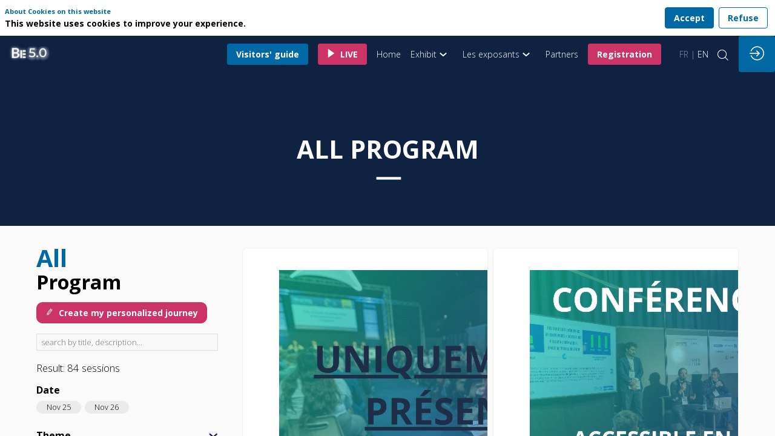

--- FILE ---
content_type: text/html; charset=utf-8
request_url: https://www.industriesdufutur.eu/en/sessions?exhibitors=bcbfaa9b-da63-4d02-afb6-eaa362b83150
body_size: 94644
content:
<!DOCTYPE html>
                        <html lang="fr" prefix="og: http://ogp.me/ns#">
                            <head>
        <link rel="preload" crossorigin="anonymous" href="https://assets.inwink.com/lib/20251121-25214-b7be04bff599ce9d4ecf.css" as="style" />
<link rel="prefetch" crossorigin="anonymous" href="https://assets.inwink.com/lib/c-20251121-96321-4b6014cb9f1bc463e59e.css" as="style" />
<link rel="prefetch" crossorigin="anonymous" href="https://assets.inwink.com/lib/c-20251121-35713-07ed4ffd63cffd76b18e.css" as="style" />
<link rel="prefetch" crossorigin="anonymous" href="https://assets.inwink.com/lib/c-20251121-88231-42f7f33a313523798ffe.css" as="style" />
<link rel="prefetch" crossorigin="anonymous" href="https://assets.inwink.com/lib/c-20251121-97269-9844f7a5fd9b32bb9fc3.css" as="style" />
<link rel="prefetch" crossorigin="anonymous" href="https://assets.inwink.com/lib/c-20251121-900-b34805d1392832b40cb6.css" as="style" />
<link rel="prefetch" crossorigin="anonymous" href="https://assets.inwink.com/lib/c-20251121-95996-33867efeb83b3584f951.css" as="style" />
<link rel="prefetch" crossorigin="anonymous" href="https://assets.inwink.com/lib/c-20251121-41422-4b12566649265a0729a2.css" as="style" />
<link rel="prefetch" crossorigin="anonymous" href="https://assets.inwink.com/lib/c-20251121-87766-9f7bbb298fe3bcd7a62a.css" as="style" />
<link rel="prefetch" crossorigin="anonymous" href="https://assets.inwink.com/lib/c-20251121-93366-0443c5e74c4e392b1e91.css" as="style" />
<link rel="preload" crossorigin="anonymous" href="https://assets.inwink.com/lib/c-20251121-15560-d2bac21ed400b9f04baf.css" as="style" />
<link rel="preload" crossorigin="anonymous" href="https://assets.inwink.com/lib/c-20251121-87234-d2bac21ed400b9f04baf.css" as="style" />
<link rel="preload" crossorigin="anonymous" href="/theme.css?version=2025-11-21T18%3A12%3A58.579Z&from=2025-11-25T18:31:25.46" as="style" />
<link rel="preload" crossorigin="anonymous" href="https://assets.inwink.com/lib/st-comps-20251121-55a99b511516e3b3eafb.js" as="script" />
<link rel="preload" crossorigin="anonymous" href="https://assets.inwink.com/lib/st-pages-20251121-08364f48f4cd1edabf51.js" as="script" />
<link rel="preload" crossorigin="anonymous" href="https://assets.inwink.com/lib/st-vendors-r-20251121-47f1ef1d8d9ad2e298db.js" as="script" />
<link rel="preload" crossorigin="anonymous" href="https://assets.inwink.com/lib/st-vendors-20251121-c2239434b6589444a78c.js" as="script" />
<link rel="preload" crossorigin="anonymous" href="https://assets.inwink.com/lib/st-iw-20251121-770245383f7c75cb0824.js" as="script" />
<link rel="preload" crossorigin="anonymous" href="https://assets.inwink.com/lib/20251121-b4dc6672d626edbb30ab.js" as="script" />
<link rel="prefetch" crossorigin="anonymous" href="https://assets.inwink.com/lib/20251121-897f022640ab7b2e0ec2.js" as="script" />
<link rel="prefetch" crossorigin="anonymous" href="https://assets.inwink.com/lib/20251121-73381bcec83b809a73a4.js" as="script" />
<link rel="prefetch" crossorigin="anonymous" href="https://assets.inwink.com/lib/20251121-2110df1eb3d95b86ef0f.js" as="script" />
<link rel="prefetch" crossorigin="anonymous" href="https://assets.inwink.com/lib/20251121-117db2195c4cc033c906.js" as="script" />
<link rel="prefetch" crossorigin="anonymous" href="https://assets.inwink.com/lib/20251121-d0aab2a579fdcf9a1d35.js" as="script" />
<link rel="prefetch" crossorigin="anonymous" href="https://assets.inwink.com/lib/20251121-928d26eb0129e8edfc15.js" as="script" />
<link rel="prefetch" crossorigin="anonymous" href="https://assets.inwink.com/lib/20251121-244cbdbff9a7dc9199cc.js" as="script" />
<link rel="prefetch" crossorigin="anonymous" href="https://assets.inwink.com/lib/20251121-683ee60ff1ee095e85b9.js" as="script" />
<link rel="prefetch" crossorigin="anonymous" href="https://assets.inwink.com/lib/20251121-8f426f87e47eb60e266a.js" as="script" />
<link rel="prefetch" crossorigin="anonymous" href="https://assets.inwink.com/lib/20251121-5515f9dbb11465f5881a.js" as="script" />
<link rel="prefetch" crossorigin="anonymous" href="https://assets.inwink.com/lib/20251121-bd2ddf3b48aa13561f1a.js" as="script" />
<link rel="prefetch" crossorigin="anonymous" href="https://assets.inwink.com/lib/20251121-21187b52d3a284b92ed3.js" as="script" />
<link rel="prefetch" crossorigin="anonymous" href="https://assets.inwink.com/lib/20251121-3f06d5358641932791c2.js" as="script" />
<link rel="prefetch" crossorigin="anonymous" href="https://assets.inwink.com/lib/20251121-3d5d1eb81271cb643064.js" as="script" />
<link rel="prefetch" crossorigin="anonymous" href="https://assets.inwink.com/lib/20251121-cbbc30c589dc26fd02ab.js" as="script" />
<link rel="prefetch" crossorigin="anonymous" href="https://assets.inwink.com/lib/20251121-e2a5b9a197b226a35434.js" as="script" />
<link rel="prefetch" crossorigin="anonymous" href="https://assets.inwink.com/lib/20251121-fd2bf62d76020fa81577.js" as="script" />
<link rel="prefetch" crossorigin="anonymous" href="https://assets.inwink.com/lib/20251121-8082cebaaa2c671ceebf.js" as="script" />
<link rel="prefetch" crossorigin="anonymous" href="https://assets.inwink.com/lib/20251121-a5bf0e42509d4735e4c1.js" as="script" />
<link rel="prefetch" crossorigin="anonymous" href="https://assets.inwink.com/lib/20251121-9518d43b9ef1661b378a.js" as="script" />
<link rel="prefetch" crossorigin="anonymous" href="https://assets.inwink.com/lib/20251121-499aec22d4ea6f00ab18.js" as="script" />
<link rel="prefetch" crossorigin="anonymous" href="https://assets.inwink.com/lib/20251121-dba4125f7971fbc3381a.js" as="script" />
<link rel="prefetch" crossorigin="anonymous" href="https://assets.inwink.com/lib/20251121-5dfe9d930c05ce12a1d2.js" as="script" />
<link rel="prefetch" crossorigin="anonymous" href="https://assets.inwink.com/lib/20251121-8a6f23579ee9918aafa6.js" as="script" />
<link rel="prefetch" crossorigin="anonymous" href="https://assets.inwink.com/lib/20251121-27e168184379e7b587f5.js" as="script" />
<link rel="prefetch" crossorigin="anonymous" href="https://assets.inwink.com/lib/20251121-91a5e7ac887e3cae78bb.js" as="script" />
<link rel="prefetch" crossorigin="anonymous" href="https://assets.inwink.com/lib/20251121-a754bd508719003ba5a3.js" as="script" />
<link rel="prefetch" crossorigin="anonymous" href="https://assets.inwink.com/lib/20251121-3850d6da4e0ce609b46c.js" as="script" />
<link rel="prefetch" crossorigin="anonymous" href="https://assets.inwink.com/lib/20251121-b154bf439b4607d956b5.js" as="script" />
<link rel="prefetch" crossorigin="anonymous" href="https://assets.inwink.com/lib/20251121-3bd272c4fa9b3b30459d.js" as="script" />
<link rel="prefetch" crossorigin="anonymous" href="https://assets.inwink.com/lib/20251121-fa70fef9e48ab477f60c.js" as="script" />
<link rel="preload" crossorigin="anonymous" href="https://assets.inwink.com/lib/20251121-244cbdbff9a7dc9199cc.js" as="script" />
<link rel="preload" crossorigin="anonymous" href="https://assets.inwink.com/lib/20251121-683ee60ff1ee095e85b9.js" as="script" />
<link rel="preload" crossorigin="anonymous" href="https://assets.inwink.com/lib/20251121-bd2ddf3b48aa13561f1a.js" as="script" />
<link rel="preload" crossorigin="anonymous" href="https://assets.inwink.com/lib/20251121-47ac797392f91a0b9642.js" as="script" />
<link rel="preload" crossorigin="anonymous" href="https://assets.inwink.com/lib/20251121-9518d43b9ef1661b378a.js" as="script" />
<link rel="preload" crossorigin="anonymous" href="https://assets.inwink.com/lib/20251121-499aec22d4ea6f00ab18.js" as="script" />
<link rel="preload" crossorigin="anonymous" href="https://assets.inwink.com/lib/20251121-dba4125f7971fbc3381a.js" as="script" />
<link rel="preload" crossorigin="anonymous" href="https://assets.inwink.com/lib/20251121-7ab44f785706dad58d61.js" as="script" />
<link rel="preload" crossorigin="anonymous" href="https://assets.inwink.com/lib/20251121-37b0b2722bc142358690.js" as="script" />
<link rel="preload" crossorigin="anonymous" href="https://assets.inwink.com/lib/20251121-5d728a92b64dcf7eb33d.js" as="script" />
<link rel="preload" crossorigin="anonymous" href="https://assets.inwink.com/lib/20251121-0265a6148b53a58c0886.js" as="script" />
<link rel="preload" crossorigin="anonymous" href="https://assets.inwink.com/lib/20251121-7c0806eac1e7c6b54c9d.js" as="script" />
<link rel="preload" crossorigin="anonymous" href="https://assets.inwink.com/lib/20251121-86bd3c09ec96ce58b88d.js" as="script" />
<link rel="preload" crossorigin="anonymous" href="https://assets.inwink.com/lib/20251121-83e782c99646051632eb.js" as="script" />
<link rel="preload" crossorigin="anonymous" href="https://assets.inwink.com/lib/20251121-cb92f8217aa34f1b7a3e.js" as="script" />
<link rel="preload" crossorigin="anonymous" href="https://assets.inwink.com/lib/20251121-23ae3fa5aff56fd7af23.js" as="script" />
<link rel="preload" crossorigin="anonymous" href="https://assets.inwink.com/lib/20251121-2e236898210d73c8f29b.js" as="script" />
<link rel="preload" crossorigin="anonymous" href="/iwsd/ed.js?version=2025-11-21T18%3A12%3A58.579Z&from=2025-01-07T13%3A04%3A20.9" as="script" />
<link rel="preload" crossorigin="anonymous" href="/iwsd/ses.js?version=2025-11-21T18%3A12%3A58.579Z&from=2025-11-25T18%3A30%3A00.410Z" as="script" />
<link rel="preload" crossorigin="anonymous" href="/iwsd/spe.js?version=2025-11-21T18%3A12%3A58.579Z&from=2025-11-26T05%3A57%3A12.210Z" as="script" />
<link rel="preload" crossorigin="anonymous" href="/iwsd/exh.js?version=2025-11-21T18%3A12%3A58.579Z&from=2025-11-25T17%3A11%3A19.150Z" as="script" />
<link rel="preload" crossorigin="anonymous" href="/iwsd/etml.js?version=2025-11-21T18%3A12%3A58.579Z&from=2025-11-25T18%3A42%3A06.770Z" as="script" />
<link rel="preload" crossorigin="anonymous" href="/iwsd/et.js?version=2025-11-21T18%3A12%3A58.579Z&from=2025-09-16T14%3A39%3A25.430Z" as="script" />
<link rel="preload" crossorigin="anonymous" href="/iwsd/tpl.js?version=2025-11-21T18%3A12%3A58.579Z&from=2025-11-25T18%3A31%3A36.850Z" as="script" />
<link rel="preload" crossorigin="anonymous" href="/iwsd/ftpl.js?version=2025-11-21T18%3A12%3A58.579Z&from=2025-11-26T05%3A05%3A57.147Z" as="script" />
<link rel="preload" crossorigin="anonymous" href="/iwsd/ls.js?version=2025-11-21T18%3A12%3A58.579Z&from=2025-11-26T06%3A37%3A00.068Z" as="script" />
<link rel="preload" crossorigin="anonymous" href="/iwsd/sv.js?version=2025-11-21T18%3A12%3A58.579Z&from=2025-10-31T08%3A44%3A44.670Z" as="script" />
<link rel="preload" crossorigin="anonymous" href="https://assets.inwink.com/lib/appbundle-20251121-8b9b5f64863b773fa044.js" as="script" />

        <link rel="prefetch" crossorigin="anonymous" href="https://assets.inwink.com/assets/fonts/inwink/inwinkpictos.css?ts=icons202511211806" as="font" /> 
        <link rel="prefetch" crossorigin="anonymous" href="https://assets.inwink.com/assets/styles/react-slick.css" as="style" />
        <meta charset="UTF-8" />
        <meta name="viewport" content="width=device-width, initial-scale=1" />
        <meta http-equiv="X-UA-Compatible" content="IE=edge" />
        <meta property="og:site_name" content="BE 5.0 - SALON INDUSTRIES DU FUTUR MULHOUSE 2025" /><title data-react-helmet="true">Programme</title><meta data-react-helmet="true" name="description" content="Toutes les sessions"/><meta data-react-helmet="true" property="og:title" content="BE 5.0 Industries du Futur, rendez-vous les 25 et 26 nov. 2025"/><meta data-react-helmet="true" property="twitter:title" content="BE 5.0 Industries du Futur, rendez-vous les 25 et 26 nov. 2025"/><meta data-react-helmet="true" property="og:description" content="Participez à 2 jours dédiés au business, aux échanges et à l’innovation avec plus de 250 exposants, 4 plénières, 80 conférences exposants &amp; ateliers et 9 parcours thématiques."/><meta data-react-helmet="true" property="twitter:description" content="Participez à 2 jours dédiés au business, aux échanges et à l’innovation avec plus de 250 exposants, 4 plénières, 80 conférences exposants &amp; ateliers et 9 parcours thématiques."/><meta data-react-helmet="true" property="og:image" content="https://api-frontassets.inwink.com/event/11f128e9-ecb7-ef11-88cf-000d3abcc23b/asset/e751bacd-8b3c-f011-a5f1-6045bda07d25/file/visu-20event-20in-20be25-png"/><meta data-react-helmet="true" property="twitter:image" content="https://api-frontassets.inwink.com/event/11f128e9-ecb7-ef11-88cf-000d3abcc23b/asset/e751bacd-8b3c-f011-a5f1-6045bda07d25/file/visu-20event-20in-20be25-png"/><meta data-react-helmet="true" property="twitter:card" content="summary_large_image"/><meta data-react-helmet="true" property="og:url" content="https://www.industriesdufutur.eu/"/><meta data-react-helmet="true" property="twitter:url" content="https://www.industriesdufutur.eu/"/><meta data-react-helmet="true" property="og:type" content="website"/><meta name="mobile-web-app-capable" content="yes" /><link rel="manifest" href="/manifest.json" /><link href="https://cdn-assets.inwink.com/fb21dd44-68cf-eb11-94b3-000d3a21a507-public/assets/pictures-thumbs/IDF19_Favicon-16x16px-ok.jpg" rel="icon" type="image/x-icon" /><link href="https://cdn-assets.inwink.com/fb21dd44-68cf-eb11-94b3-000d3a21a507-public/assets/pictures-thumbs/IDF19_Favicon-16x16px-ok.jpg" rel="apple-touch-icon" /><link data-react-helmet="true" rel="alternate" hreflang="x-default" href="https://www.industriesdufutur.eu/sessions"/><link data-react-helmet="true" rel="alternate" hreflang="fr" href="https://www.industriesdufutur.eu/fr/sessions"/><link data-react-helmet="true" rel="alternate" hreflang="en" href="https://www.industriesdufutur.eu/en/sessions"/><link data-react-helmet="true" rel="canonical" href="https://www.industriesdufutur.eu/fr/sessions"/><style>body,html{ width:100%; height:100%; position:relative; margin:0; padding:0; background-color : #E4E4E4; overflow: hidden; font-size: 14px; } @media all and (display-mode: standalone) { body { background-color: #000; } } * { box-sizing: border-box; } body,html,input,textarea,keygen,select,button,a { font-family: OPEN SANS} h1,h2,h3,h4,h5,h6,label,.headline,button,a[role=button] { font-family: OPEN SANS BOLD 700} h1, h2, h3, h4, h5, h6{ margin: 0 0 0.2em 0; } #appsplash { z-index:9999; } html #appsplash .splash { box-sizing: border-box; position: fixed; z-index: 9999; width: 100%; height: 100%; left: 0; top: 0; background-color: #101010; color: white; display: -webkit-flex; display: flex; flex-flow: column nowrap; align-items: center; justify-content: center; font-size: 14pt; text-transform: uppercase; transition: opacity 600ms ease-out; } .splash .splashcontent { width: 800px; box-sizing: border-box; max-width: 100%; margin: 0 auto; padding : 20px; display: -webkit-flex; display: flex; flex-flow: column nowrap; align-items: center; justify-content: center; } .splash .splashcontent img { max-width: 80%; height: auto !important; min-height: 1px; display: block; margin: auto; } .splash.hidden { opacity: 0; pointer-events: none; } .splash.hidden:not(.dismissed) { transition: opacity ease-in 1s; } .splash.dismissed { transition: none; } #approot, .approot { width: 100%; height:100%; left:0; top:0; overflow: hidden; position: absolute; } .loaderindicator.ring { display: -webkit-flex; display: flex; align-items: center; } .loaderindicator.ring .spinner{ margin-left: 8px; display: block; border-radius: 50%; width: 20px; height: 20px; min-width: 20px; min-height: 20px; border: 4px solid rgba(0, 104, 163, 0.4); border-top-color: rgba(0, 104, 163, 0.8); animation: loaderspin 1s infinite linear; flex-shrink: 0; } .loaderindicator.ring.big .spinner{ border-width: 6px; width: 40px; height: 40px; min-width: 40px; min-height: 40px; } @-webkit-keyframes loaderspin { from { -webkit-transform: rotate(0deg); } to { -webkit-transform: rotate(360deg); } } @keyframes loaderspin { from { transform: rotate(0deg); } to { transform: rotate(360deg); } }</style>
        <link href='https://fonts.googleapis.com/css2?family=Open+Sans:wght@300&display=swap' rel='stylesheet' type='text/css' /> <link href='https://fonts.googleapis.com/css2?family=Open+Sans:wght@700&display=swap' rel='stylesheet' type='text/css' />
        <link rel="prefetch" crossorigin="anonymous" href="/bootstrap.js?v=2025-11-21T18%3A12%3A58.579Z" as="script" />        
        <link rel="preload" crossorigin="anonymous" href="https://assets.inwink.com/lib/20251121-148541cf81c425629639.js" as="script" />
<link rel="preload" crossorigin="anonymous" href="https://assets.inwink.com/lib/20251121-2160a9d60815ef6b5659.js" as="script" />
<link rel="preload" crossorigin="anonymous" href="https://assets.inwink.com/lib/20251121-e68119426b674933721a.js" as="script" />
<link rel="preload" crossorigin="anonymous" href="https://assets.inwink.com/lib/20251121-2f3ef7cbb16ab6bfff21.js" as="script" />
<link crossorigin="anonymous" href="https://assets.inwink.com/lib/20251121-25214-b7be04bff599ce9d4ecf.css" rel="stylesheet" />
<link crossorigin="anonymous" href="https://assets.inwink.com/lib/c-20251121-96321-4b6014cb9f1bc463e59e.css" rel="stylesheet" />
<link crossorigin="anonymous" href="https://assets.inwink.com/lib/c-20251121-35713-07ed4ffd63cffd76b18e.css" rel="stylesheet" />
<link crossorigin="anonymous" href="https://assets.inwink.com/lib/c-20251121-88231-42f7f33a313523798ffe.css" rel="stylesheet" />
<link crossorigin="anonymous" href="https://assets.inwink.com/lib/c-20251121-97269-9844f7a5fd9b32bb9fc3.css" rel="stylesheet" />
<link crossorigin="anonymous" href="https://assets.inwink.com/lib/c-20251121-900-b34805d1392832b40cb6.css" rel="stylesheet" />
<link crossorigin="anonymous" href="https://assets.inwink.com/lib/c-20251121-95996-33867efeb83b3584f951.css" rel="stylesheet" />
<link crossorigin="anonymous" href="https://assets.inwink.com/lib/c-20251121-41422-4b12566649265a0729a2.css" rel="stylesheet" />
<link crossorigin="anonymous" href="https://assets.inwink.com/lib/c-20251121-87766-9f7bbb298fe3bcd7a62a.css" rel="stylesheet" />
<link crossorigin="anonymous" href="https://assets.inwink.com/lib/c-20251121-93366-0443c5e74c4e392b1e91.css" rel="stylesheet" />
<link crossorigin="anonymous" href="https://assets.inwink.com/lib/c-20251121-15560-d2bac21ed400b9f04baf.css" rel="stylesheet" />
<link crossorigin="anonymous" href="https://assets.inwink.com/lib/c-20251121-87234-d2bac21ed400b9f04baf.css" rel="stylesheet" />
<link crossorigin="anonymous" href="/theme.css?version=2025-11-21T18%3A12%3A58.579Z&from=2025-11-25T18:31:25.46" rel="stylesheet" />
     
        <script src="/bootstrap.js?v=2025-11-21T18%3A12%3A58.579Z"></script>               
    </head>
                            <body>
                                               
    <link crossorigin="anonymous" href="https://assets.inwink.com/assets/styles/react-slick.css" rel="stylesheet" />
    <link crossorigin="anonymous" href="https://assets.inwink.com/assets/fonts/inwink/inwinkpictos.css?ts=icons202511211806" rel="stylesheet" />  
         
                                <div id="approot"><!--$--><div class="approot"><div class="app-shell event-11f128e9-ecb7-ef11-88cf-000d3abcc23b  "><div class="app-shell-data "><div class="visualconfiguration empty"><style>html, body { } </style><div class="fonttheme"><link href="https://fonts.googleapis.com/css2?family=Open+Sans:wght@300&amp;display=swap" rel="stylesheet" type="text/css"/><link href="https://fonts.googleapis.com/css2?family=Open+Sans:wght@700&amp;display=swap" rel="stylesheet" type="text/css"/><style>body,html,input,textarea,keygen,select,button,a { font-family: OPEN SANS} h1,h2,h3,h4,h5,h6,label,.headline,button,a[role=button] { font-family: OPEN SANS BOLD 700}</style></div></div><div class="app-layout hydrating event-shard event-11f128e9-ecb7-ef11-88cf-000d3abcc23b"><div class="app-content"><div class="app-header " style="background-color:rgba(15,34,66, 1);color:white"><div class="app-header-content"><div class="pagetitle withlogo withheaderitems align-right" id="appheadercontent"><a class="header-logo mainlogo" aria-label="" href="/fr"><img src="https://cdn-assets.inwink.com/642b3b23-a903-ef11-aaf0-6045bd8a209b-public/assets/pictures/5.0.png%2520(logo%2520white%2520nav).png" alt=""/></a><div class="title"><div class="pagetitle-content">Programme</div></div><div class="menu" id="appheadermenu"><div class="links-list"><div class="menuitem level-1 "><a class="iconlink headline headline  level-1 link-url" role="button" aria-label="Guide visiteur" href="https://cdn-assets.inwink.com/54ca8861-58df-4b1e-8253-329146f28083-public/assets/documents/95ad3e66-67c6-f011-8195-0022488a3e24/638992775857946991/BE50_docVisiteur_2025_versionWEB.pdf" target="_blank" rel="noopener"><span>Guide visiteur</span></a></div><div class="menuitem level-1 " id="appheadermenu-menuitem-content-live-sessions"><a class="iconlink headline headline lightbtn  level-1 link-inwink" role="button" aria-label="LIVE" href="/fr/content/live-sessions"><i class="icon inwink-player-play"></i><span>LIVE</span></a></div><div class="menuitem level-1 " id="appheadermenu-menuitem-target-home"><a class="iconlink headline headline  level-1 link-inwink" role="default" aria-label="Accueil" href="/fr"><span>Accueil</span></a></div><div class="menuitem level-1 " id="appheadermenu-menuitem-content-le-salon"><a class="iconlink headline headline  level-1 no-link" role="link"><span>Le salon</span><div class="sub-menu-button"><div><button id="icon" aria-haspopup="true" aria-expanded="false" type="button"><i class="inwink-chevron-down"></i></button></div></div></a><div class="sub-menu-modal-content hidden app-header bloctheme-11f128e9-ecb7-ef11-88cf-000d3abcc23b" style="background-color:rgba(15,34,66, 1);color:white"><div class="sub-menu-items menu"><div class="links-list"><div class="menuitem level-2 " id="appheadermenu-menuitem-content-le-salon"><a class="iconlink headline undefined submenu  level-2 link-inwink" role="link" aria-label="Présentation" tabindex="1" href="/fr/content/le-salon"><span>Présentation</span></a></div><div class="menuitem level-2 " id="appheadermenu-menuitem-content-conferences-plenieres"><a class="iconlink headline undefined submenu  level-2 link-inwink" role="link" aria-label="Plénières" tabindex="2" href="/fr/content/conferences-plenieres"><span>Plénières</span></a></div><div class="menuitem level-2 " id="appheadermenu-menuitem-target-allsessions"><a class="iconlink headline undefined submenu  level-2 link-inwink" role="link" aria-label="Programme" tabindex="3" href="/fr/sessions"><span>Programme</span></a></div><div class="menuitem level-2 " id="appheadermenu-menuitem-content-quai-des-actus"><a class="iconlink headline undefined submenu  level-2 link-inwink" role="link" aria-label="Actualités" tabindex="4" href="/fr/content/quai-des-actus"><span>Actualités</span></a></div><div class="menuitem level-2 " id="appheadermenu-menuitem-content-challenge-rhinetech-ctf"><a class="iconlink headline undefined submenu  level-2 link-inwink" role="link" aria-label="Challenge CTF" tabindex="5" href="/fr/content/challenge-rhinetech-ctf"><span>Challenge CTF</span></a></div><div class="menuitem level-2 " id="appheadermenu-menuitem-content-practical-information"><a class="iconlink headline undefined submenu  level-2 link-inwink" role="link" aria-label="Infos pratiques" tabindex="6" href="/fr/content/practical-information"><span>Infos pratiques</span></a></div><div class="menuitem level-2 " id="appheadermenu-menuitem-content-faq"><a class="iconlink headline undefined submenu  level-2 link-inwink" role="link" aria-label="FAQ" tabindex="7" href="/fr/content/faq"><span>FAQ</span></a></div></div></div></div></div><div class="menuitem level-1 " id="appheadermenu-menuitem-target-allexhibitors"><a class="iconlink headline headline  level-1 no-link" role="link"><span>Les exposants</span><div class="sub-menu-button"><div><button id="icon" aria-haspopup="true" aria-expanded="false" type="button"><i class="inwink-chevron-down"></i></button></div></div></a><div class="sub-menu-modal-content hidden app-header bloctheme-11f128e9-ecb7-ef11-88cf-000d3abcc23b" style="background-color:rgba(15,34,66, 1);color:white"><div class="sub-menu-items menu"><div class="links-list"><div class="menuitem level-2 " id="appheadermenu-menuitem-target-allexhibitors"><a class="iconlink headline undefined submenu  level-2 link-inwink" role="link" aria-label="Liste des exposants" tabindex="1" href="/fr/partners"><span>Liste des exposants</span></a></div><div class="menuitem level-2 " id="appheadermenu-menuitem-content-b2b-meeting"><a class="iconlink headline undefined submenu  level-2 link-inwink" role="link" aria-label="B2B Meetings" tabindex="2" href="/fr/content/b2b-meeting"><span>B2B Meetings</span></a></div></div></div></div></div><div class="menuitem level-1 " id="appheadermenu-menuitem-content-les-partenaires"><a class="iconlink headline headline  level-1 link-inwink" role="link" aria-label="Les partenaires" href="/fr/content/les-partenaires"><span>Les partenaires</span></a></div><div class="menuitem level-1 " id="appheadermenu-menuitem-registration-formulaire-d-inscription-new-"><a class="iconlink headline headline lightbtn  level-1 link-inwink" role="button" aria-label="Inscription" href="/fr/registration/formulaire-d-inscription-new-"><span>Inscription</span></a></div></div></div><div class="menu-languages"><div class="lng clickable current" style="--lng-before-color:#ffffff"><span style="color:#ffffff">fr</span></div><div class="lng clickable" style="--lng-before-color:#ffffff"><span style="color:#ffffff">en</span></div></div></div><div class="avatar-content avatarevent-content hydrating"><div style="opacity:0"><button type="button" class="btn-login" title="Me connecter"><i class="inwink-login"></i></button></div></div></div></div><section id="main-content" class="app-pages event-pages"><div class="app-page-wrapper bloc-defaultbg transition-entered"><div class="app-page allsessionspage"><div class="dynamicpage dynamicpage-allsessions entitylistpage withpageheader" style="background-repeat:no-repeat;background-size:cover;background-position:center"><script type="application/ld+json">{"@context":"http://schema.org","@type":"Event","name":"BE 5.0 - SALON INDUSTRIES DU FUTUR MULHOUSE 2025","eventAttendanceMode":"http://schema.org/OfflineEventAttendanceMode","eventStatus":"http://schema.org/EventScheduled","startDate":"2025-11-25T09:00:00+01:00","endDate":"2025-11-26T17:00:00+01:00","location":{"@type":"Place","address":{"@type":"PostalAddress"},"url":"https://www.industriesdufutur.eu"}}</script><div class="dynamicpage-header"><div class="entitylist-pageheader bloctheme-11f128e9-ecb7-ef11-88cf-000d3abcc23b bloctheme-whitebloc"><div class="filters-textsearch"><div class="filter"><input class="bloc-lightborder" type="search" placeholder="Recherche par titre, description..."/></div><button title="Filtrer" type="button" class="showfilteraction clickable bloc-lighttext"><i class="inwink-settings"></i><span class="badge bloc-accentbg">1</span></button></div></div></div><div class="dynamicpage-blocscontainer dynamicpage-maincontent"><div class="dynamicpage-scrollcontent "><div id="bl-457282b0-6c2c-409f-e103-e91502dd1ae5" class="dynamicbloc-wrapper bloctheme bloctheme-11f128e9-ecb7-ef11-88cf-000d3abcc23b bloctheme-darkbloc hydrating margin-top-wide margin-bottom-none"><style>#bl-457282b0-6c2c-409f-e103-e91502dd1ae5 { background-size: cover; background-position: center;}
@media screen and (min-width: 0px) and (max-width: 480px) { #bl-457282b0-6c2c-409f-e103-e91502dd1ae5 { background-image: image-set(url('/images/tenant/54ca8861-58df-4b1e-8253-329146f28083/asset/2848578f-1093-f011-b485-002248809e1d/file/fr/fond-1920-x-2000-px-v2-?o=webp&mw=480') type('image/webp'), url('/images/tenant/54ca8861-58df-4b1e-8253-329146f28083/asset/2848578f-1093-f011-b485-002248809e1d/file/fr/fond-1920-x-2000-px-v2-?mw=480}')); } }
@media screen and (min-width: 480px) and (max-width: 800px) { #bl-457282b0-6c2c-409f-e103-e91502dd1ae5 { background-image: image-set(url('/images/tenant/54ca8861-58df-4b1e-8253-329146f28083/asset/2848578f-1093-f011-b485-002248809e1d/file/fr/fond-1920-x-2000-px-v2-?o=webp&mw=800') type('image/webp'), url('/images/tenant/54ca8861-58df-4b1e-8253-329146f28083/asset/2848578f-1093-f011-b485-002248809e1d/file/fr/fond-1920-x-2000-px-v2-?mw=800}')); } }
@media screen and (min-width: 800px) and (max-width: 1024px) { #bl-457282b0-6c2c-409f-e103-e91502dd1ae5 { background-image: image-set(url('/images/tenant/54ca8861-58df-4b1e-8253-329146f28083/asset/2848578f-1093-f011-b485-002248809e1d/file/fr/fond-1920-x-2000-px-v2-?o=webp&mw=1024') type('image/webp'), url('/images/tenant/54ca8861-58df-4b1e-8253-329146f28083/asset/2848578f-1093-f011-b485-002248809e1d/file/fr/fond-1920-x-2000-px-v2-?mw=1024}')); } }
@media screen and (min-width: 1024px) and (max-width: 1280px) { #bl-457282b0-6c2c-409f-e103-e91502dd1ae5 { background-image: image-set(url('/images/tenant/54ca8861-58df-4b1e-8253-329146f28083/asset/2848578f-1093-f011-b485-002248809e1d/file/fr/fond-1920-x-2000-px-v2-?o=webp&mw=1280') type('image/webp'), url('/images/tenant/54ca8861-58df-4b1e-8253-329146f28083/asset/2848578f-1093-f011-b485-002248809e1d/file/fr/fond-1920-x-2000-px-v2-?mw=1280}')); } }
@media screen and (min-width: 1280px) and (max-width: 1600px) { #bl-457282b0-6c2c-409f-e103-e91502dd1ae5 { background-image: image-set(url('/images/tenant/54ca8861-58df-4b1e-8253-329146f28083/asset/2848578f-1093-f011-b485-002248809e1d/file/fr/fond-1920-x-2000-px-v2-?o=webp&mw=1600') type('image/webp'), url('/images/tenant/54ca8861-58df-4b1e-8253-329146f28083/asset/2848578f-1093-f011-b485-002248809e1d/file/fr/fond-1920-x-2000-px-v2-?mw=1600}')); } }
@media screen and (min-width: 1600px) and (max-width: 1920px) { #bl-457282b0-6c2c-409f-e103-e91502dd1ae5 { background-image: image-set(url('/images/tenant/54ca8861-58df-4b1e-8253-329146f28083/asset/2848578f-1093-f011-b485-002248809e1d/file/fr/fond-1920-x-2000-px-v2-?o=webp&mw=1920') type('image/webp'), url('/images/tenant/54ca8861-58df-4b1e-8253-329146f28083/asset/2848578f-1093-f011-b485-002248809e1d/file/fr/fond-1920-x-2000-px-v2-?mw=1920}')); } }
@media screen and (min-width: 1920px)  { #bl-457282b0-6c2c-409f-e103-e91502dd1ae5 { background-image: image-set(url('/images/tenant/54ca8861-58df-4b1e-8253-329146f28083/asset/2848578f-1093-f011-b485-002248809e1d/file/fr/fond-1920-x-2000-px-v2-?o=webp') type('image/webp'), url('/images/tenant/54ca8861-58df-4b1e-8253-329146f28083/asset/2848578f-1093-f011-b485-002248809e1d/file/fr/fond-1920-x-2000-px-v2-}')); } }</style><div class="dynamicbloc-wrapper-contentblocs"><div id="ct-4019073b-64c2-4576-8946-e36baa3499b0" class="itemslist  dynamicbloc-contentwrapper bloc-itemslist align-center headerpos-top"><div class="dynamiccontentbloc"><header class="bloc-header"><h2 class="bloc-title"><span class="text pretitle bloc-accent" style="color:white;font-size:1.6em"><br>TOUT LE PROGRAMME<br>⸻</span> <span class="text bloctitle" style="color:white;font-size:1.5em"></span></h2><div class="bloc-separator"></div><div class="description">&nbsp;</div></header><div class="inwink-items teaser-list legacyflex layout-default-col1 layout-XXS-col1 layout-XS-col1 layout-S-col1 layout-M-col1 layout-L-col1 layout-XL-col1 layout-XXL-col1 layout-XXXXXXL-col1 align-default-center align-XXS-center align-XS-center align-S-center align-M-center align-L-center align-XL-center align-XXL-center align-XXXXXXL-center bloc-content"><div class="inwink-item " id="item-cd3d800c-42ee-4755-82b8-61b232341586"></div></div></div><div class="iw-clearfix"></div><style>#ct-4019073b-64c2-4576-8946-e36baa3499b0 .inwink-items { row-gap: 20px; column-gap: 10px; } #ct-4019073b-64c2-4576-8946-e36baa3499b0 .inwink-items > .inwink-item { margin: 0; }</style></div></div></div><div id="bl-f6b110d4-ee6c-4cc6-cb95-b568f4640c23" class="dynamicbloc-wrapper bloctheme bloctheme-11f128e9-ecb7-ef11-88cf-000d3abcc23b bloctheme-whitebloc hydrating margin-top-medium margin-bottom-thin"><div class="dynamicbloc-wrapper-contentblocs"><div id="ct-d39d5fcd-4b9b-44ef-ab52-51cc54cb6c44" class="emptyfilters dynamicbloc-contentwrapper bloc-sessionslist headerpos-left headersize-tall entitylist"><div class="dynamiccontentbloc"><div class="bloc-header"><header class="bloc-header-title"><h2 class="bloc-title"><span class="text pretitle bloc-accent" style="font-size:1.7em">Toutes les</span> <span class="text bloctitle" style="font-size:1.4em">plénières, conférences, pitchs...</span></h2><div class="bloc-separator"></div><div class="description"></div><div class="bloc-actions header-actions"><a class="link-inwink" role="button" href="/fr/content/creer-mon-parcours"><i class="icon inwink-pencil"></i>Créer mon parcours personnalisé</a></div></header><div class="filters-header hydrating"><div class="filter"><input class="bloc-lightborder" type="search" placeholder="Recherche par titre, description..."/></div><button title="Filtrer" type="button" class="showfilteraction clickable bloc-lighttext"><i class="inwink-settings"></i><span class="badge bloc-accentbg">1</span></button></div><div class="entitylistfilters-results"><span>Résultat : 84 sessions</span></div><div class="entitylistfilters-detail hydrating"><div class="entityfilters"><div class="filter timeslotdays-filter tags"><label class="fieldlabel clickable">Date</label><div class="days-items"><span class="filter-dayitem keywordbubble bloc-lightbg clickable"><span class="dayitem">25 nov.</span></span><span class="filter-dayitem keywordbubble bloc-lightbg clickable"><span class="dayitem">26 nov.</span></span></div></div><div class="filter expandable filter-entityselect expanded field-eventThemes"><div class="fieldtoggle clickable"><label class="fieldlabel clickable"><span>Thématique</span></label><div class="fieldtogglestate clickable"><span class="status bloc-lighttext inwink-chevron-right"></span></div></div><div class="multiselect-items"></div></div><div class="filter expandable filter-multiselect expanded field-plnireouexposant"><div class="fieldtoggle clickable"><label class="fieldlabel clickable">Format de session</label><div class="fieldtogglestate clickable"><span class="status bloc-lighttext inwink-chevron-right"></span></div></div><div class="multiselect-items"><div class="itemspicker itemspicker-entityfilterplnireouexposant"><div class="loaderindicator ring"><span class="loaderindicator-content"><span>Chargement</span> <i class="spinner"></i></span></div></div></div></div><div class="filter filter-bool"><label class="fieldlabel clickable">Sessions retransmises en ligne</label><select class="bloc-lightborder" autoComplete="off"><option value="empty"></option><option value="true">Oui</option><option value="false">Non</option></select></div></div></div><div class="entitylistfilters-clear-all hydrating"><a><span>Effacer tous les filtres</span></a></div></div><div class="bloc-content-container"><div class="bloc-content"><div class="bloc-content-wrapper"><div class="itemspage"><div class="inwink-listitems"><style>#ct-d39d5fcd-4b9b-44ef-ab52-51cc54cb6c44 { contain: layout; overflow: visible; --animation: all 300ms ease; --border-color: #ddd; --image-accent: color-mix(in oklab, var(--inwinkaccentcolor), transparent 70%); --image-accent2: color-mix(in oklab, var(--inwinkaccent2color), transparent 70%); --image-dark: rgba(0, 0, 0, 0.3); --image-light: rgba(255, 255, 255, 0.3); --radius: 4px; --shadow-hover: 0 0 10px 0 rgba(0, 0, 0, 0.10); --speaker-image-large-size: 50px; --speaker-image-small-size: 2.5rem; .dynamiccontentbloc :is(.bloc-content:not(.bloc-carousel), .inwink-items:not(.bloc-carousel)) { overflow: visible; } .itemcontent, .itemcontent>.card { position: relative; display: grid; grid-template: "header" auto "content" auto "button" 1fr "info" auto / auto; padding: 0; height: 100%; &.info-top { grid-template: "header" auto "info" auto "content" auto "button" 1fr / auto; } &.image-hidden { grid-template: "content" auto "button" 1fr "info" auto / auto; } &.image-hidden.info-top { grid-template: "info" auto "content" auto "button" 1fr / auto; } i::before { display: flex; } .header { grid-area: header; position: relative; display: grid; grid-template: "stack"; width: 100%; border-bottom: 1px solid var(--border-color); >:is(div, figure) { grid-area: stack; display: flex; height: 100%; width: 100%; aspect-ratio: 16 / 9; } .image-container { margin: 0; overflow: hidden; .image-contained & { padding: 20px; .image { object-fit: contain; } } :is(.image-accent, .image-accent2, .image-darken, .image-lighten) & { &::after { content: ''; position: absolute; inset: 0; height: 100%; width: 100%; } } .image-accent & { &::after { background-color: var(--image-accent); } } .image-accent2 & { &::after { background-color: var(--image-accent2); } } .image-darken & { &::after { background-color: var(--image-dark); } } .image-lighten & { &::after { background-color: var(--image-light); } } .image { height: 100%; width: 100%; object-fit: cover; transition: var(--animation); } } .image-placeholder { background-color: var(--border-color); .image-accent & { background-color: var(--image-accent); } .image-accent2 & { background-color: var(--image-accent2); } .image-darken & { background-color: var(--image-dark); } .image-lighten & { background-color: var(--image-light); } } .overlay { position: relative; z-index: 0; .svg-play { margin: auto; height: 4rem; width: 4rem; transition: var(--animation); path { fill: white; } } } } .info { order: 3; grid-area: info; display: flex; flex-flow: row wrap; justify-content: space-between; gap: 0.75rem 1rem; padding: 20px; background-color: var(--inwinklightcolor); border-top: 1px solid var(--border-color); div { display: flex; flex-flow: row nowrap; align-content: flex-start; align-items: center; gap: 5px; &.calendar { flex-flow: row wrap; column-gap: 1rem; width: 100%; font-weight: bold; .time .time-endDate::before { content: "-"; margin-inline: -2px 2px; } } } .info-top & { order: 0; align-items: flex-start; justify-content: flex-start; border-bottom: 1px solid var(--border-color); border-top: 0; } } .content { position: relative; display: flex; flex-flow: column nowrap; width: 100%; .content-wrapper { order: 1; display: flex; flex-flow: column nowrap; gap: 1rem; padding: 20px 20px 0; width: 100%; >div, >h4 { display: flex; flex-flow: row nowrap; gap: 1rem; margin: 0; transition: var(--animation); } } } .footer { grid-area: footer; order: 2; display: flex; flex-direction: column; margin-top: auto; padding-inline: 20px; >div:not(.sessionitemactions) { margin-top: 1rem; } } .sessionitemspeakers { display: flex; flex-flow: row wrap; gap: 0.75rem 1rem; margin: 0; width: 100%; overflow: visible; text-overflow: clip; white-space: pre-line; &::after { content: none; } .sessionspeakeritem { flex: 1 1 100%; display: flex; flex-flow: row nowrap; align-items: center; gap: 1rem; color: inherit; text-decoration: none; :is(.speaker-col2, .speaker-col3, .speaker-adaptive) & { @container session-item-speakers (min-width: 260px) { gap: 0.6rem; min-width: 15ch; } } .userpicture { margin: 0 0 auto; height: 100%; .userpicture-text { background-color: transparent; font-size: 1.25rem; :not(:has(.userpicture-photo)) & { border: 1px solid var(--border-color); } } .speaker-inline & { display: none; } } :is(.userpicture, .userpicture-text, .userpicture-photo) { min-height: var(--speaker-image-large-size); max-height: var(--speaker-image-large-size); min-width: var(--speaker-image-large-size); max-width: var(--speaker-image-large-size); transition: var(--animation); :is(.speaker-col2, .speaker-col3, .speaker-adaptive) & { min-height: var(--speaker-image-small-size); max-height: var(--speaker-image-small-size); min-width: var(--speaker-image-small-size); max-width: var(--speaker-image-small-size); } :not(.speaker-circle) & { border-radius: 0; } .speaker-rounded & { border-radius: var(--radius); } } .userdetail { .username { font-size: 1.1rem; font-weight: 700; transition: var(--animation); } .detail-wrapper { display: flex; flex-flow: column wrap; } } } a.sessionspeakeritem:hover { .userpicture { box-shadow: var(--shadow-hover); .userpicture-photo { scale: 1.1; } } .userdetail .username { color: var(--inwinkaccentcolor); } } :is(.speaker-col2, .speaker-col3, .speaker-adaptive) & { container: session-item-speakers / inline-size; align-items: flex-start; } &.multi { @container session-item-speakers (min-width: 260px) { .sessionspeakeritem { .speaker-adaptive & { flex: 1; min-width: 20ch; max-width: fit-content; } .speaker-col2 & { flex: 1 1 47%; } .speaker-col3 & { flex: 1 1 30%; } } } } } &.speaker-inline { :is(.sessionitemspeakers, .sessionitemspeakers .sessionspeakeritem, .sessionitemspeakers .sessionspeakeritem .userdetail, .sessionitemspeakers .sessionspeakeritem .detail-wrapper, .sessionitemspeakers .sessionspeakeritem .detail-wrapper .company, .sessionitemspeakers .sessionspeakeritem .detail-wrapper .jobtitle) { display: inline; } .sessionitemspeakers .sessionspeakeritem .userdetail { display: flex; flex-flow: row nowrap; align-items: baseline; gap: 1rem; .detail-wrapper { .company, .jobtitle { &::before { content: ", "; white-space: pre-wrap; } } } } &.speaker-inlineblock { .sessionitemspeakers .sessionspeakeritem .userdetail { display: inline-block; width: 100%; } } &:not(.speaker-inlineblock) .sessionitemspeakers .sessionspeakeritem:not(:last-of-type)::after { content: " - "; white-space: pre-wrap; } } .sessionexhibitors { display: flex; flex-flow: row wrap; gap: 0.75rem 1rem; .sessionexhibitoritem { flex: 1 1 100%; display: flex; flex-flow: column nowrap; align-items: center; justify-content: center; gap: 0.5rem; .exhibitor-title { flex: 1; margin: auto 0; .partner-name-center & { text-align: center; } .partner-name-right & { text-align: right; } ~.logo { :is(.partner-logo-left, .partner-logo-right) & { width: 50%; } } } .logo { display: flex; justify-content: center; margin: initial; .logo-photo { height: 50px; max-width: 150px; } .partner-card & { padding: 0.5rem 1rem; border: 1px solid var(--border-color); } :is(.partner-circle, .partner-square) & { align-items: center; padding: 1rem; width: 5rem; max-width: 5rem; aspect-ratio: 1; } .partner-circle & { border-radius: 50%; } .partner-rounded & { border-radius: var(--radius); } } .partner-logo-top & { flex-flow: column-reverse; } .partner-logo-left &, .partner-logo-right & { flex-flow: row; justify-content: flex-end; gap: 1rem; } .partner-logo-left & { flex-flow: row-reverse; } .partner-large & { width: 100%; } @container session-item-partners (min-width: 240px) { .partner-adaptive & { flex: 1; max-width: fit-content; } .partner-col2 & { flex: 1 1 calc(50% - 1rem); } .partner-col3 & { flex: 1 1 calc(30% - 1rem); } } } } &:is(.partner-col2, .partner-col3, .partner-adaptive) .sessionexhibitors { container: session-item-partners / inline-size; align-items: flex-start; @container session-item-partners (min-width: 240px) { .sessionexhibitoritem { &:has(.exhibitor-title) { align-items: flex-start; gap: 0.6rem; min-width: 120px; } .exhibitor-title { font-size: 1rem; } .logo { padding: 0.5rem; max-width: 3.5rem; } } } } .themes-container { display: flex; gap: 0.5rem; .sessionitemeventthemes { display: flex; flex-flow: row wrap; align-items: center; justify-content: flex-start; gap: 0.5rem; .sessioneventthemeitem { margin: 0; border: 1px solid var(--border-color); color: var(--inwinktextcolor); font-style: initial; } } .live { display: flex; flex-flow: row nowrap; align-items: center; gap: 5px; margin: 0; height: fit-content; min-width: 82px; border: 1px solid var(--border-color); border-radius: 10ch; font-size: 0.9rem; font-style: normal; } .themes-center & { justify-content: center; } .themes-right & { justify-content: flex-end; } } .itembloccontentactions { grid-area: button; position: static; display: flex; flex-flow: row wrap; justify-content: flex-start; gap: 0.5rem; margin-top: auto; padding: 20px; text-align: center; a[role=button] { margin: 0; } .button-center & { justify-content: center; } .button-right & { justify-content: flex-end; } } &.clickable:hover { box-shadow: var(--shadow-hover); .header { .image-container .image { scale: 1.02; } .overlay .svg-play { scale: 1.15; } } .content-wrapper .bloc-title { color: var(--inwinkaccentcolor); } } } .registration-registersessionstep & { .itemcontent, .itemcontent>.card { &:hover { box-shadow: none; .header { .image-container .image, .overlay .svg-play { scale: initial; } } .bloc-title { color: inherit; } } } .inwink-item { transition: var(--animation); &:has(.addtoagenda :hover) { &:not(.selected) { border: 2px solid var(--border-color); box-shadow: inset 0 0 0 20px var(--border-color); } .content-wrapper .bloc-title { color: var(--inwinkaccentcolor); } } &.selected { box-shadow: inset 0 0 0 20px var(--inwinkaccentcolor); .content-wrapper .bloc-title { color: var(--inwinkaccentcolor); } } .itemcontent { display: block; } } } .slick-slider { margin-block: 0; .slick-track { display: flex; gap: 1rem; padding-block: 1rem; .slick-slide { display: flex; height: auto; >div { width: 100%; } :is(.carouselitem, .inwink-item) { height: 100%; margin: 0; } &.slick-center .carouselitem { transform: none; .itemcontent { box-shadow: var(--shadow-hover); } } } } } }</style><div class="inwink-items-container"><style>#ct-d39d5fcd-4b9b-44ef-ab52-51cc54cb6c44 { contain: layout; overflow: visible; --animation: all 300ms ease; --border-color: #ddd; --image-accent: color-mix(in oklab, var(--inwinkaccentcolor), transparent 70%); --image-accent2: color-mix(in oklab, var(--inwinkaccent2color), transparent 70%); --image-dark: rgba(0, 0, 0, 0.3); --image-light: rgba(255, 255, 255, 0.3); --radius: 4px; --shadow-hover: 0 0 10px 0 rgba(0, 0, 0, 0.10); --speaker-image-large-size: 50px; --speaker-image-small-size: 2.5rem; .dynamiccontentbloc :is(.bloc-content:not(.bloc-carousel), .inwink-items:not(.bloc-carousel)) { overflow: visible; } .itemcontent, .itemcontent>.card { position: relative; display: grid; grid-template: "header" auto "content" auto "button" 1fr "info" auto / auto; padding: 0; height: 100%; &.info-top { grid-template: "header" auto "info" auto "content" auto "button" 1fr / auto; } &.image-hidden { grid-template: "content" auto "button" 1fr "info" auto / auto; } &.image-hidden.info-top { grid-template: "info" auto "content" auto "button" 1fr / auto; } i::before { display: flex; } .header { grid-area: header; position: relative; display: grid; grid-template: "stack"; width: 100%; border-bottom: 1px solid var(--border-color); >:is(div, figure) { grid-area: stack; display: flex; height: 100%; width: 100%; aspect-ratio: 16 / 9; } .image-container { margin: 0; overflow: hidden; .image-contained & { padding: 20px; .image { object-fit: contain; } } :is(.image-accent, .image-accent2, .image-darken, .image-lighten) & { &::after { content: ''; position: absolute; inset: 0; height: 100%; width: 100%; } } .image-accent & { &::after { background-color: var(--image-accent); } } .image-accent2 & { &::after { background-color: var(--image-accent2); } } .image-darken & { &::after { background-color: var(--image-dark); } } .image-lighten & { &::after { background-color: var(--image-light); } } .image { height: 100%; width: 100%; object-fit: cover; transition: var(--animation); } } .image-placeholder { background-color: var(--border-color); .image-accent & { background-color: var(--image-accent); } .image-accent2 & { background-color: var(--image-accent2); } .image-darken & { background-color: var(--image-dark); } .image-lighten & { background-color: var(--image-light); } } .overlay { position: relative; z-index: 0; .svg-play { margin: auto; height: 4rem; width: 4rem; transition: var(--animation); path { fill: white; } } } } .info { order: 3; grid-area: info; display: flex; flex-flow: row wrap; justify-content: space-between; gap: 0.75rem 1rem; padding: 20px; background-color: var(--inwinklightcolor); border-top: 1px solid var(--border-color); div { display: flex; flex-flow: row nowrap; align-content: flex-start; align-items: center; gap: 5px; &.calendar { flex-flow: row wrap; column-gap: 1rem; width: 100%; font-weight: bold; .time .time-endDate::before { content: "-"; margin-inline: -2px 2px; } } } .info-top & { order: 0; align-items: flex-start; justify-content: flex-start; border-bottom: 1px solid var(--border-color); border-top: 0; } } .content { position: relative; display: flex; flex-flow: column nowrap; width: 100%; .content-wrapper { order: 1; display: flex; flex-flow: column nowrap; gap: 1rem; padding: 20px 20px 0; width: 100%; >div, >h4 { display: flex; flex-flow: row nowrap; gap: 1rem; margin: 0; transition: var(--animation); } } } .footer { grid-area: footer; order: 2; display: flex; flex-direction: column; margin-top: auto; padding-inline: 20px; >div:not(.sessionitemactions) { margin-top: 1rem; } } .sessionitemspeakers { display: flex; flex-flow: row wrap; gap: 0.75rem 1rem; margin: 0; width: 100%; overflow: visible; text-overflow: clip; white-space: pre-line; &::after { content: none; } .sessionspeakeritem { flex: 1 1 100%; display: flex; flex-flow: row nowrap; align-items: center; gap: 1rem; color: inherit; text-decoration: none; :is(.speaker-col2, .speaker-col3, .speaker-adaptive) & { @container session-item-speakers (min-width: 260px) { gap: 0.6rem; min-width: 15ch; } } .userpicture { margin: 0 0 auto; height: 100%; .userpicture-text { background-color: transparent; font-size: 1.25rem; :not(:has(.userpicture-photo)) & { border: 1px solid var(--border-color); } } .speaker-inline & { display: none; } } :is(.userpicture, .userpicture-text, .userpicture-photo) { min-height: var(--speaker-image-large-size); max-height: var(--speaker-image-large-size); min-width: var(--speaker-image-large-size); max-width: var(--speaker-image-large-size); transition: var(--animation); :is(.speaker-col2, .speaker-col3, .speaker-adaptive) & { min-height: var(--speaker-image-small-size); max-height: var(--speaker-image-small-size); min-width: var(--speaker-image-small-size); max-width: var(--speaker-image-small-size); } :not(.speaker-circle) & { border-radius: 0; } .speaker-rounded & { border-radius: var(--radius); } } .userdetail { .username { font-size: 1.1rem; font-weight: 700; transition: var(--animation); } .detail-wrapper { display: flex; flex-flow: column wrap; } } } a.sessionspeakeritem:hover { .userpicture { box-shadow: var(--shadow-hover); .userpicture-photo { scale: 1.1; } } .userdetail .username { color: var(--inwinkaccentcolor); } } :is(.speaker-col2, .speaker-col3, .speaker-adaptive) & { container: session-item-speakers / inline-size; align-items: flex-start; } &.multi { @container session-item-speakers (min-width: 260px) { .sessionspeakeritem { .speaker-adaptive & { flex: 1; min-width: 20ch; max-width: fit-content; } .speaker-col2 & { flex: 1 1 47%; } .speaker-col3 & { flex: 1 1 30%; } } } } } &.speaker-inline { :is(.sessionitemspeakers, .sessionitemspeakers .sessionspeakeritem, .sessionitemspeakers .sessionspeakeritem .userdetail, .sessionitemspeakers .sessionspeakeritem .detail-wrapper, .sessionitemspeakers .sessionspeakeritem .detail-wrapper .company, .sessionitemspeakers .sessionspeakeritem .detail-wrapper .jobtitle) { display: inline; } .sessionitemspeakers .sessionspeakeritem .userdetail { display: flex; flex-flow: row nowrap; align-items: baseline; gap: 1rem; .detail-wrapper { .company, .jobtitle { &::before { content: ", "; white-space: pre-wrap; } } } } &.speaker-inlineblock { .sessionitemspeakers .sessionspeakeritem .userdetail { display: inline-block; width: 100%; } } &:not(.speaker-inlineblock) .sessionitemspeakers .sessionspeakeritem:not(:last-of-type)::after { content: " - "; white-space: pre-wrap; } } .sessionexhibitors { display: flex; flex-flow: row wrap; gap: 0.75rem 1rem; .sessionexhibitoritem { flex: 1 1 100%; display: flex; flex-flow: column nowrap; align-items: center; justify-content: center; gap: 0.5rem; .exhibitor-title { flex: 1; margin: auto 0; .partner-name-center & { text-align: center; } .partner-name-right & { text-align: right; } ~.logo { :is(.partner-logo-left, .partner-logo-right) & { width: 50%; } } } .logo { display: flex; justify-content: center; margin: initial; .logo-photo { height: 50px; max-width: 150px; } .partner-card & { padding: 0.5rem 1rem; border: 1px solid var(--border-color); } :is(.partner-circle, .partner-square) & { align-items: center; padding: 1rem; width: 5rem; max-width: 5rem; aspect-ratio: 1; } .partner-circle & { border-radius: 50%; } .partner-rounded & { border-radius: var(--radius); } } .partner-logo-top & { flex-flow: column-reverse; } .partner-logo-left &, .partner-logo-right & { flex-flow: row; justify-content: flex-end; gap: 1rem; } .partner-logo-left & { flex-flow: row-reverse; } .partner-large & { width: 100%; } @container session-item-partners (min-width: 240px) { .partner-adaptive & { flex: 1; max-width: fit-content; } .partner-col2 & { flex: 1 1 calc(50% - 1rem); } .partner-col3 & { flex: 1 1 calc(30% - 1rem); } } } } &:is(.partner-col2, .partner-col3, .partner-adaptive) .sessionexhibitors { container: session-item-partners / inline-size; align-items: flex-start; @container session-item-partners (min-width: 240px) { .sessionexhibitoritem { &:has(.exhibitor-title) { align-items: flex-start; gap: 0.6rem; min-width: 120px; } .exhibitor-title { font-size: 1rem; } .logo { padding: 0.5rem; max-width: 3.5rem; } } } } .themes-container { display: flex; gap: 0.5rem; .sessionitemeventthemes { display: flex; flex-flow: row wrap; align-items: center; justify-content: flex-start; gap: 0.5rem; .sessioneventthemeitem { margin: 0; border: 1px solid var(--border-color); color: var(--inwinktextcolor); font-style: initial; } } .live { display: flex; flex-flow: row nowrap; align-items: center; gap: 5px; margin: 0; height: fit-content; min-width: 82px; border: 1px solid var(--border-color); border-radius: 10ch; font-size: 0.9rem; font-style: normal; } .themes-center & { justify-content: center; } .themes-right & { justify-content: flex-end; } } .itembloccontentactions { grid-area: button; position: static; display: flex; flex-flow: row wrap; justify-content: flex-start; gap: 0.5rem; margin-top: auto; padding: 20px; text-align: center; a[role=button] { margin: 0; } .button-center & { justify-content: center; } .button-right & { justify-content: flex-end; } } &.clickable:hover { box-shadow: var(--shadow-hover); .header { .image-container .image { scale: 1.02; } .overlay .svg-play { scale: 1.15; } } .content-wrapper .bloc-title { color: var(--inwinkaccentcolor); } } } .registration-registersessionstep & { .itemcontent, .itemcontent>.card { &:hover { box-shadow: none; .header { .image-container .image, .overlay .svg-play { scale: initial; } } .bloc-title { color: inherit; } } } .inwink-item { transition: var(--animation); &:has(.addtoagenda :hover) { &:not(.selected) { border: 2px solid var(--border-color); box-shadow: inset 0 0 0 20px var(--border-color); } .content-wrapper .bloc-title { color: var(--inwinkaccentcolor); } } &.selected { box-shadow: inset 0 0 0 20px var(--inwinkaccentcolor); .content-wrapper .bloc-title { color: var(--inwinkaccentcolor); } } .itemcontent { display: block; } } } .slick-slider { margin-block: 0; .slick-track { display: flex; gap: 1rem; padding-block: 1rem; .slick-slide { display: flex; height: auto; >div { width: 100%; } :is(.carouselitem, .inwink-item) { height: 100%; margin: 0; } &.slick-center .carouselitem { transform: none; .itemcontent { box-shadow: var(--shadow-hover); } } } } } }</style><div class="inwink-items entitylist legacyflex layout-default-col2 layout-XXS-col1 layout-XS-col1 layout-S-col1 layout-M-col2 layout-L-col2 layout-XL-col2 layout-XXL-col2 layout-XXXXXXL-col2 align-default-left align-XXS-left align-XS-left align-S-left align-M-left align-L-left align-XL-left align-XXL-left align-XXXXXXL-left layout-col1"><div class="inwink-item session-item" id="item-2f14e40f-64ba-f011-8194-6045bd90aa7b"><a class="itemcontent clickable  card button-right info-top speaker-circle speaker-rounded speaker-adaptive partner-card partner-logo-left partner-rounded partner-square partner-adaptive themes-right" href="/fr/session/2f14e40f-64ba-f011-8194-6045bd90aa7b/produire-de-l-electricite-a-partir-de-chaleur-fatale-un-levier-de-decarbonation-pour-l-industrie"><header class="header header"><figure class="image-container image-container"><img class="image image" src="https://cdn-assets.inwink.com/7f8cefa9-65e3-4e47-a171-8ef0aa573508/e111b6b1-d250-4fea-ac2a-aac3b6ce63ba" loading="lazy" alt="Produire de l&#x27;électricité à partir de chaleur fatale : un levier de décarbonation pour l&#x27;industrie"/></figure></header><div class="info info"><div class="room room"><i class="icon inwink-placeholder icon inwink-placeholder"></i><span class="roomName roomName"><span class="fieldval"><span class="fieldtext">Stand CCI - H-09 </span></span></span></div><div class="calendar calendar"><div class="date date"><i class="icon inwink-calendar icon inwink-calendar"></i><span class="day">25 nov. 2025</span></div><div class="time time"><i class="icon inwink-time icon inwink-time"></i><span class="time-startDate">09:30</span><span class="time-endDate">10:00</span></div></div></div><div class="content content"><div class="content-wrapper content-wrapper"><h4 class="bloc-title bloc-title"><span class="fieldval"><span class="fieldtext">Produire de l'électricité à partir de chaleur fatale : un levier de décarbonation pour l'industrie</span></span></h4><div class="description-container description-container"><i class="inwink-note inwink-note"></i><div class="description description"><span class="fieldval"><span class="fieldtext">Intervenant :
Pierrick BAILLET
Ingénieur Business developer
CIXTEN</span></span></div></div><div class="speakers-container speakers-container"><div class="sessionitemspeakers speakers-1 single"><span class="sessionspeakeritem speakeritem"><div class=" userpicture  userpictureimg"><div class=" userpicture-text"><span class="text">AG</span></div></div><div class="userdetail userdetail"><span class="username username"><span class="fieldval"><span class="fieldtext">Alexandre</span></span><span> </span><span class="fieldval"><span class="fieldtext">GOETZ</span></span></span><div class="detail-wrapper detail-wrapper"><span class="company company"><span class=""><span class="fieldval"><span class="fieldtext">CCI ALSACE EUROMETROPOLE</span></span></span></span></div></div></span></div></div></div><footer class="footer footer"><div class="sessionexhibitors"><div class="sessionexhibitoritem"><h4 class="exhibitor-title exhibitor-title"><span class="fieldval"><span class="fieldtext">CCI ALSACE EUROMETROPOLE</span></span></h4><div class=" logo  logoimg"><img src="https://cdn-assets.inwink.com/67475787-5312-4b09-aa91-ea9b06a6dcb9/2978e15e-c3a1-4dc6-93dc-7a361dab6fcf" class=" logo-photo" alt=""/></div></div></div><div class="themes-container themes-container"><div class="sessionitemeventthemes eventthemes-1 single"><span class="sessioneventthemeitem keywordbubble bloc-accentbg item-91af13a4-0693-f011-b485-6045bd9d3cad" style="background-color:#0f2342"><span style="color:#FFFFFF">Accompagnement - Financement - Services</span></span></div></div></footer></div><div class="itembloccontentactions"></div></a></div><div class="inwink-item session-item" id="item-960c5f47-4fb3-f011-8e61-6045bd9dd769"><a class="itemcontent clickable  card button-right info-top speaker-circle speaker-rounded speaker-adaptive partner-card partner-logo-left partner-rounded partner-square partner-adaptive themes-right" href="/fr/session/960c5f47-4fb3-f011-8e61-6045bd9dd769/de-la-vision-a-l-action-l-ia-au-service-de-la-performance-de-votre-entreprise"><header class="header header"><figure class="image-container image-container"><img class="image image" src="https://cdn-assets.inwink.com/7f8cefa9-65e3-4e47-a171-8ef0aa573508/f498e466-b949-4365-b2c6-b54910eb8f09" loading="lazy" alt="De la vision à l’action : l’IA au service de la performance de votre entreprise"/></figure><div class="overlay overlay"><svg class="svg-play svg-play" xmlns="http://www.w3.org/2000/svg" viewBox="0 0 24 24"><path class="" d="M12 2C6.48 2 2 6.48 2 12s4.48 10 10 10 10-4.48 10-10S17.52 2 12 2zm-2 14.5v-9l6 4.5-6 4.5z"></path></svg></div></header><div class="info info"><div class="room room"><i class="icon inwink-placeholder icon inwink-placeholder"></i><span class="roomName roomName"><span class="fieldval"><span class="fieldtext">Salle Mercure</span></span></span></div><div class="calendar calendar"><div class="date date"><i class="icon inwink-calendar icon inwink-calendar"></i><span class="day">25 nov. 2025</span></div><div class="time time"><i class="icon inwink-time icon inwink-time"></i><span class="time-startDate">09:45</span><span class="time-endDate">10:30</span></div></div></div><div class="content content"><div class="content-wrapper content-wrapper"><h4 class="bloc-title bloc-title"><span class="fieldval"><span class="fieldtext">De la vision à l’action : l’IA au service de la performance de votre entreprise</span></span></h4><div class="description-container description-container"><i class="inwink-note inwink-note"></i><div class="description description"><span class="fieldval"><span class="fieldtext">L’intelligence artificielle ouvre un champ inédit d’opportunités pour les Entreprises : gains de productivité, nouveaux services, meilleure expérience client et plus encore.
Mais comment passer de la théorie à la mise en œuvre ?
Aux côtés d’Eneric Lopez, Directeur IA et Impact Social chez...</span></span></div></div><div class="speakers-container speakers-container"><div class="sessionitemspeakers speakers-1 single"><span class="sessionspeakeritem speakeritem"><div class=" userpicture  userpictureimg"><div class=" userpicture-text"><span class="text">EL</span></div><img src="https://cdn-assets.inwink.com/8ae1b495-8c9d-4e5b-ad22-20111938935d/875fcf24-79d3-49f9-8994-50a647762aef" class=" userpicture-photo" alt=""/></div><div class="userdetail userdetail"><span class="username username"><span class="fieldval"><span class="fieldtext">Eneric</span></span><span> </span><span class="fieldval"><span class="fieldtext">Lopez</span></span></span><div class="detail-wrapper detail-wrapper"><span class="company company"><span class=""><span class="fieldval"><span class="fieldtext">Microsoft</span></span></span></span><span class="jobtitle jobtitle"><span class=""><span class="fieldval"><span class="fieldtext">AI national initiative & social impact director</span></span></span></span></div></div></span></div></div></div><footer class="footer footer"><div class="sessionexhibitors"><div class="sessionexhibitoritem"><h4 class="exhibitor-title exhibitor-title"><span class="fieldval"><span class="fieldtext">MICROSOFT</span></span></h4><div class=" logo  logoimg"><img src="https://cdn-assets.inwink.com/67475787-5312-4b09-aa91-ea9b06a6dcb9/bc4f0e0f-66c1-4c9d-9c20-6e2628858f87" class=" logo-photo" alt=""/></div></div></div><div class="themes-container themes-container"><div class="live keywordbubble live keywordbubble"><i class="icon inwink-player-play icon inwink-player-play"></i><span class="live-text live-text"><span class="fieldval"><span class="fieldtext"><span>Online</span></span></span></span></div><div class="sessionitemeventthemes eventthemes-1 single"><span class="sessioneventthemeitem keywordbubble bloc-accentbg item-aafd0097-0693-f011-b485-6045bd9d3cad" style="background-color:#cc3366"><span style="color:#FFFFFF">Numérique - IA - Cybersécurité</span></span></div></div></footer></div><div class="itembloccontentactions"></div></a></div><div class="inwink-item session-item" id="item-8917981e-3ea0-f011-b485-6045bd941168"><a class="itemcontent clickable  card button-right info-top speaker-circle speaker-rounded speaker-adaptive partner-card partner-logo-left partner-rounded partner-square partner-adaptive themes-right" href="/fr/session/8917981e-3ea0-f011-b485-6045bd941168/l-autoconsommation-intelligente-au-service-de-la-maitrise-energetique"><header class="header header"><figure class="image-container image-container"><img class="image image" src="https://cdn-assets.inwink.com/7f8cefa9-65e3-4e47-a171-8ef0aa573508/2756fa76-da81-4c39-8a1c-3874e2c2da1e" loading="lazy" alt="L&#x27;autoconsommation intelligente au service de la maîtrise énergétique"/></figure><div class="overlay overlay"><svg class="svg-play svg-play" xmlns="http://www.w3.org/2000/svg" viewBox="0 0 24 24"><path class="" d="M12 2C6.48 2 2 6.48 2 12s4.48 10 10 10 10-4.48 10-10S17.52 2 12 2zm-2 14.5v-9l6 4.5-6 4.5z"></path></svg></div></header><div class="info info"><div class="room room"><i class="icon inwink-placeholder icon inwink-placeholder"></i><span class="roomName roomName"><span class="fieldval"><span class="fieldtext">Salle Neptune</span></span></span></div><div class="calendar calendar"><div class="date date"><i class="icon inwink-calendar icon inwink-calendar"></i><span class="day">25 nov. 2025</span></div><div class="time time"><i class="icon inwink-time icon inwink-time"></i><span class="time-startDate">09:45</span><span class="time-endDate">10:30</span></div></div></div><div class="content content"><div class="content-wrapper content-wrapper"><h4 class="bloc-title bloc-title"><span class="fieldval"><span class="fieldtext">L'autoconsommation intelligente au service de la maîtrise énergétique</span></span></h4><div class="description-container description-container"><i class="inwink-note inwink-note"></i><div class="description description"><span class="fieldval"><span class="fieldtext">La maîtrise de l'énergie est primordiale pour nos sociétés et nous devons créer de nouveaux modèles de gestion énergétique. Nous abordons le sujet lors d'une conférence intitulée "Le rôle du véhicule électrique bidirectionnel" avec des experts dans le domaine. 

La conférence se déroulera en 3...</span></span></div></div><div class="speakers-container speakers-container"><div class="sessionitemspeakers speakers-3 multi"><span class="sessionspeakeritem speakeritem"><div class=" userpicture  userpictureimg"><div class=" userpicture-text"><span class="text">DO</span></div></div><div class="userdetail userdetail"><span class="username username"><span class="fieldval"><span class="fieldtext">Djaffar</span></span><span> </span><span class="fieldval"><span class="fieldtext">Ould-Abdeslam</span></span></span><div class="detail-wrapper detail-wrapper"><span class="company company"><span class=""><span class="fieldval"><span class="fieldtext">PROJET ASIMUTE</span></span></span></span><span class="jobtitle jobtitle"><span class=""><span class="fieldval"><span class="fieldtext">Porteur du projet</span></span></span></span></div></div></span><span class="sessionspeakeritem speakeritem"><div class=" userpicture  userpictureimg"><div class=" userpicture-text"><span class="text">MH</span></div></div><div class="userdetail userdetail"><span class="username username"><span class="fieldval"><span class="fieldtext">Marc</span></span><span> </span><span class="fieldval"><span class="fieldtext">Helfter</span></span></span><div class="detail-wrapper detail-wrapper"><span class="company company"><span class=""><span class="fieldval"><span class="fieldtext">Hager Electro SAS</span></span></span></span><span class="jobtitle jobtitle"><span class=""><span class="fieldval"><span class="fieldtext">Innovation director</span></span></span></span></div></div></span><span class="sessionspeakeritem speakeritem"><div class=" userpicture  userpictureimg"><div class=" userpicture-text"><span class="text">MR</span></div></div><div class="userdetail userdetail"><span class="username username"><span class="fieldval"><span class="fieldtext">Matthias</span></span><span> </span><span class="fieldval"><span class="fieldtext">Resch</span></span></span><div class="detail-wrapper detail-wrapper"><span class="company company"><span class=""><span class="fieldval"><span class="fieldtext">FHNW</span></span></span></span><span class="jobtitle jobtitle"><span class=""><span class="fieldval"><span class="fieldtext">Prof. Dr. Ing.</span></span></span></span></div></div></span></div></div></div><footer class="footer footer"><div class="sessionexhibitors"><div class="sessionexhibitoritem"><h4 class="exhibitor-title exhibitor-title"><span class="fieldval"><span class="fieldtext">UHA PROJET ASIMUTE</span></span></h4><div class=" logo  logoimg"><img src="https://cdn-assets.inwink.com/67475787-5312-4b09-aa91-ea9b06a6dcb9/bf734051-3577-448c-b334-d7d0667d6713" class=" logo-photo" alt=""/></div></div></div><div class="themes-container themes-container"><div class="live keywordbubble live keywordbubble"><i class="icon inwink-player-play icon inwink-player-play"></i><span class="live-text live-text"><span class="fieldval"><span class="fieldtext"><span>Online</span></span></span></span></div><div class="sessionitemeventthemes eventthemes-1 single"><span class="sessioneventthemeitem keywordbubble bloc-accentbg item-6570a48a-0693-f011-b485-6045bd9d3cad" style="background-color:#afcb06"><span style="color:#FFFFFF">Énergies - Environnement - Eau</span></span></div></div></footer></div><div class="itembloccontentactions"></div></a></div><div class="inwink-item session-item" id="item-385508c1-5caf-f011-8e60-6045bd8d9978"><a class="itemcontent clickable  card button-right info-top speaker-circle speaker-rounded speaker-adaptive partner-card partner-logo-left partner-rounded partner-square partner-adaptive themes-right" href="/fr/session/385508c1-5caf-f011-8e60-6045bd8d9978/micro-data-centers-fibre-optique-et-souverainete-la-connectivite-comme-levier-de-competitivite-industrielle-pour-le-territoire-"><header class="header header"><figure class="image-container image-container"><img class="image image" src="https://cdn-assets.inwink.com/7f8cefa9-65e3-4e47-a171-8ef0aa573508/073a8214-8555-42dc-9a35-c6de0492085c" loading="lazy" alt="Micro data centers, fibre optique et souveraineté : la connectivité comme levier de compétitivité industrielle pour le territoire "/></figure><div class="overlay overlay"><svg class="svg-play svg-play" xmlns="http://www.w3.org/2000/svg" viewBox="0 0 24 24"><path class="" d="M12 2C6.48 2 2 6.48 2 12s4.48 10 10 10 10-4.48 10-10S17.52 2 12 2zm-2 14.5v-9l6 4.5-6 4.5z"></path></svg></div></header><div class="info info"><div class="room room"><i class="icon inwink-placeholder icon inwink-placeholder"></i><span class="roomName roomName"><span class="fieldval"><span class="fieldtext">Salle Jupiter</span></span></span></div><div class="calendar calendar"><div class="date date"><i class="icon inwink-calendar icon inwink-calendar"></i><span class="day">25 nov. 2025</span></div><div class="time time"><i class="icon inwink-time icon inwink-time"></i><span class="time-startDate">09:45</span><span class="time-endDate">10:30</span></div></div></div><div class="content content"><div class="content-wrapper content-wrapper"><h4 class="bloc-title bloc-title"><span class="fieldval"><span class="fieldtext">Micro data centers, fibre optique et souveraineté : la connectivité comme levier de compétitivité industrielle pour le territoire </span></span></h4><div class="description-container description-container"><i class="inwink-note inwink-note"></i><div class="description description"><span class="fieldval"><span class="fieldtext">Les infrastructures numériques concernent à la fois les réseaux de collecte et de distribution de données très haut débit et les grands équipements de stockage et de traitement. La couverture du territoire en fibre optique et la stratégie d’implantation de datacenters doivent favoriser le...</span></span></div></div><div class="speakers-container speakers-container"><div class="sessionitemspeakers speakers-1 single"><span class="sessionspeakeritem speakeritem"><div class=" userpicture  userpictureimg"><div class=" userpicture-text"><span class="text">DM</span></div></div><div class="userdetail userdetail"><span class="username username"><span class="fieldval"><span class="fieldtext">DOMINIQUE</span></span><span> </span><span class="fieldval"><span class="fieldtext">MALIGE</span></span></span><div class="detail-wrapper detail-wrapper"><span class="company company"><span class=""><span class="fieldval"><span class="fieldtext">Dominique Malige EI</span></span></span></span><span class="jobtitle jobtitle"><span class=""><span class="fieldval"><span class="fieldtext">Rédacteur en chef présentateur animateur débats</span></span></span></span></div></div></span></div></div></div><footer class="footer footer"><div class="sessionexhibitors"><div class="sessionexhibitoritem"><h4 class="exhibitor-title exhibitor-title"><span class="fieldval"><span class="fieldtext">GROUPE SNCF - ESNCF SOLUTION</span></span></h4><div class=" logo  logoimg"><img src="https://cdn-assets.inwink.com/67475787-5312-4b09-aa91-ea9b06a6dcb9/bfdba5aa-c147-4b2c-b407-1c9b167d0e55" class=" logo-photo" alt=""/></div></div><div class="sessionexhibitoritem"><h4 class="exhibitor-title exhibitor-title"><span class="fieldval"><span class="fieldtext">GROUPE SNCF - 574 GRAND EST</span></span></h4><div class=" logo  logoimg"><img src="https://cdn-assets.inwink.com/67475787-5312-4b09-aa91-ea9b06a6dcb9/ad747000-b1f9-41df-8095-f47b44646d40" class=" logo-photo" alt=""/></div></div><div class="sessionexhibitoritem"><h4 class="exhibitor-title exhibitor-title"><span class="fieldval"><span class="fieldtext">TERRALPHA</span></span></h4><div class=" logo  logoimg"><img src="https://cdn-assets.inwink.com/67475787-5312-4b09-aa91-ea9b06a6dcb9/cb196b5d-cf8e-42ed-84c5-390b64ccec1c" class=" logo-photo" alt=""/></div></div><div class="sessionexhibitoritem"><h4 class="exhibitor-title exhibitor-title"><span class="fieldval"><span class="fieldtext">SNCF VOYAGEURS</span></span></h4><div class=" logo  logoimg"><img src="https://cdn-assets.inwink.com/67475787-5312-4b09-aa91-ea9b06a6dcb9/f412382b-23cd-4e42-8fa9-0af0a44bc49f" class=" logo-photo" alt=""/></div></div></div><div class="themes-container themes-container"><div class="live keywordbubble live keywordbubble"><i class="icon inwink-player-play icon inwink-player-play"></i><span class="live-text live-text"><span class="fieldval"><span class="fieldtext"><span>Online</span></span></span></span></div><div class="sessionitemeventthemes eventthemes-1 single"><span class="sessioneventthemeitem keywordbubble bloc-accentbg item-aafd0097-0693-f011-b485-6045bd9d3cad" style="background-color:#cc3366"><span style="color:#FFFFFF">Numérique - IA - Cybersécurité</span></span></div></div></footer></div><div class="itembloccontentactions"></div></a></div><div class="inwink-item session-item" id="item-b0d40875-38be-f011-8194-6045bd90aa7b"><a class="itemcontent clickable  card button-right info-top speaker-circle speaker-rounded speaker-adaptive partner-card partner-logo-left partner-rounded partner-square partner-adaptive themes-right" href="/fr/session/b0d40875-38be-f011-8194-6045bd90aa7b/robotique-mobile-le-seuil-du-chaos-entre-autonomie-et-contraintes-"><header class="header header"><figure class="image-container image-container"><img class="image image" src="https://cdn-assets.inwink.com/7f8cefa9-65e3-4e47-a171-8ef0aa573508/89ea8efa-a0bb-4055-a9c2-4d23245f00b7" loading="lazy" alt="Robotique mobile : le seuil du chaos entre autonomie et contraintes."/></figure></header><div class="info info"><div class="room room"><i class="icon inwink-placeholder icon inwink-placeholder"></i><span class="roomName roomName"><span class="fieldval"><span class="fieldtext">Stand Communauté des Offreurs de Solutions du Grand Est - E-14</span></span></span></div><div class="calendar calendar"><div class="date date"><i class="icon inwink-calendar icon inwink-calendar"></i><span class="day">25 nov. 2025</span></div><div class="time time"><i class="icon inwink-time icon inwink-time"></i><span class="time-startDate">10:00</span><span class="time-endDate">10:30</span></div></div></div><div class="content content"><div class="content-wrapper content-wrapper"><h4 class="bloc-title bloc-title"><span class="fieldval"><span class="fieldtext">Robotique mobile : le seuil du chaos entre autonomie et contraintes.</span></span></h4><div class="description-container description-container"><i class="inwink-note inwink-note"></i><div class="description description"><span class="fieldval"><span class="fieldtext">Autonomie ou coordination ?
Quand les flottes d’AMR grandissent, la liberté devient source de conflits, de blocages, d’inefficacité. Cette conférence explore le point critique où l’intelligence distribuée doit céder la place à des règles, pour éviter le chaos.
Un regard sur la robotique mobile à...</span></span></div></div><div class="speakers-container speakers-container"><div class="sessionitemspeakers speakers-1 single"><span class="sessionspeakeritem speakeritem"><div class=" userpicture  userpictureimg"><div class=" userpicture-text"><span class="text">GB</span></div><img src="https://cdn-assets.inwink.com/8ae1b495-8c9d-4e5b-ad22-20111938935d/1e89f5f0-8fbc-4b55-a583-f8418464c6e2" class=" userpicture-photo" alt=""/></div><div class="userdetail userdetail"><span class="username username"><span class="fieldval"><span class="fieldtext">Grégory</span></span><span> </span><span class="fieldval"><span class="fieldtext">BUCHHEIT</span></span></span><div class="detail-wrapper detail-wrapper"><span class="company company"><span class=""><span class="fieldval"><span class="fieldtext">CMS AUTOMATISME</span></span></span></span><span class="jobtitle jobtitle"><span class=""><span class="fieldval"><span class="fieldtext">Référent pour l'Industrie du Futur</span></span></span></span></div></div></span></div></div></div><footer class="footer footer"><div class="sessionexhibitors"><div class="sessionexhibitoritem"><h4 class="exhibitor-title exhibitor-title"><span class="fieldval"><span class="fieldtext">COMMUNAUTE DES OFFREURS DE SOLUTIONS DU GRAND EST</span></span></h4><div class=" logo  logoimg"><img src="https://cdn-assets.inwink.com/67475787-5312-4b09-aa91-ea9b06a6dcb9/cebb8742-c307-4769-a822-4d6f41ca55e4" class=" logo-photo" alt=""/></div></div><div class="sessionexhibitoritem"><h4 class="exhibitor-title exhibitor-title"><span class="fieldval"><span class="fieldtext">CMS AUTOMATISME</span></span></h4><div class=" logo  logoimg"><img src="https://cdn-assets.inwink.com/67475787-5312-4b09-aa91-ea9b06a6dcb9/9b651af8-b0dd-499b-b81b-070b4ffe08041" class=" logo-photo" alt=""/></div></div></div><div class="themes-container themes-container"><div class="sessionitemeventthemes eventthemes-1 single"><span class="sessioneventthemeitem keywordbubble bloc-accentbg item-4fd35f78-0693-f011-b485-6045bd9d3cad" style="background-color:#454545"><span style="color:#FFFFFF">Process - Automatisation - Robotique</span></span></div></div></footer></div><div class="itembloccontentactions"></div></a></div><div class="inwink-item session-item" id="item-fd5ad6cc-9cb4-f011-8e61-6045bd9dd769"><a class="itemcontent clickable  card button-right info-top speaker-circle speaker-rounded speaker-adaptive partner-card partner-logo-left partner-rounded partner-square partner-adaptive themes-right" href="/fr/session/fd5ad6cc-9cb4-f011-8e61-6045bd9dd769/industrie-et-dirigeants-quel-climat-economique-les-enseignements-de-l-enquete-de-conjoncture-de-la-cci-pour-le-secteur-de-l-industrie"><header class="header header"><figure class="image-container image-container"><img class="image image" src="https://cdn-assets.inwink.com/7f8cefa9-65e3-4e47-a171-8ef0aa573508/fef3e3d8-b443-4d1d-8578-5ca75ea5319f" loading="lazy" alt="Industrie et dirigeants : quel climat économique ? Les enseignements de l’enquête de conjoncture de la CCI pour le secteur de l’industrie"/></figure></header><div class="info info"><div class="room room"><i class="icon inwink-placeholder icon inwink-placeholder"></i><span class="roomName roomName"><span class="fieldval"><span class="fieldtext">Stand CCI - H-09 </span></span></span></div><div class="calendar calendar"><div class="date date"><i class="icon inwink-calendar icon inwink-calendar"></i><span class="day">25 nov. 2025</span></div><div class="time time"><i class="icon inwink-time icon inwink-time"></i><span class="time-startDate">10:30</span><span class="time-endDate">11:00</span></div></div></div><div class="content content"><div class="content-wrapper content-wrapper"><h4 class="bloc-title bloc-title"><span class="fieldval"><span class="fieldtext">Industrie et dirigeants : quel climat économique ? Les enseignements de l’enquête de conjoncture de la CCI pour le secteur de l’industrie</span></span></h4><div class="description-container description-container"><i class="inwink-note inwink-note"></i><div class="description description"><span class="fieldval"><span class="fieldtext">Intervenant :
Sabine KARST - URSSAF
Maryse DEMISSY - CCI Alsace Eurométropole</span></span></div></div></div><footer class="footer footer"><div class="sessionexhibitors"><div class="sessionexhibitoritem"><h4 class="exhibitor-title exhibitor-title"><span class="fieldval"><span class="fieldtext">CCI ALSACE EUROMETROPOLE</span></span></h4><div class=" logo  logoimg"><img src="https://cdn-assets.inwink.com/67475787-5312-4b09-aa91-ea9b06a6dcb9/2978e15e-c3a1-4dc6-93dc-7a361dab6fcf" class=" logo-photo" alt=""/></div></div></div><div class="themes-container themes-container"><div class="sessionitemeventthemes eventthemes-1 single"><span class="sessioneventthemeitem keywordbubble bloc-accentbg item-91af13a4-0693-f011-b485-6045bd9d3cad" style="background-color:#0f2342"><span style="color:#FFFFFF">Accompagnement - Financement - Services</span></span></div></div></footer></div><div class="itembloccontentactions"></div></a></div><div class="inwink-item session-item" id="item-054e6a18-39be-f011-8194-6045bd90aa7b"><a class="itemcontent clickable  card button-right info-top speaker-circle speaker-rounded speaker-adaptive partner-card partner-logo-left partner-rounded partner-square partner-adaptive themes-right" href="/fr/session/054e6a18-39be-f011-8194-6045bd90aa7b/l-ia-nouveau-moteur-de-la-performance-dans-les-erp"><header class="header header"><figure class="image-container image-container"><img class="image image" src="https://cdn-assets.inwink.com/7f8cefa9-65e3-4e47-a171-8ef0aa573508/0b2fb9f3-b5ee-4709-b904-f74ba66d6468" loading="lazy" alt="L&#x27;IA : nouveau moteur de la performance dans les ERP"/></figure></header><div class="info info"><div class="room room"><i class="icon inwink-placeholder icon inwink-placeholder"></i><span class="roomName roomName"><span class="fieldval"><span class="fieldtext">Stand Communauté des Offreurs de Solutions du Grand Est - E-14</span></span></span></div><div class="calendar calendar"><div class="date date"><i class="icon inwink-calendar icon inwink-calendar"></i><span class="day">25 nov. 2025</span></div><div class="time time"><i class="icon inwink-time icon inwink-time"></i><span class="time-startDate">10:30</span><span class="time-endDate">11:00</span></div></div></div><div class="content content"><div class="content-wrapper content-wrapper"><h4 class="bloc-title bloc-title"><span class="fieldval"><span class="fieldtext">L'IA : nouveau moteur de la performance dans les ERP</span></span></h4><div class="description-container description-container"><i class="inwink-note inwink-note"></i><div class="description description"><span class="fieldval"><span class="fieldtext">Face à l’évolution rapide des usages numériques et à la croissance continue des données dans les systèmes de gestion, l’intelligence artificielle devient un levier majeur d’optimisation pour les entreprises.
Au cœur de votre ERP, l’IA n’est plus un concept futuriste, mais une réalité concrète.</span></span></div></div><div class="speakers-container speakers-container"><div class="sessionitemspeakers speakers-1 single"><span class="sessionspeakeritem speakeritem"><div class=" userpicture  userpictureimg"><div class=" userpicture-text"><span class="text">EE</span></div><img src="https://cdn-assets.inwink.com/8ae1b495-8c9d-4e5b-ad22-20111938935d/e2c5c1b7-ef29-413f-9284-39b909fab493" class=" userpicture-photo" alt=""/></div><div class="userdetail userdetail"><span class="username username"><span class="fieldval"><span class="fieldtext">Emmanuel</span></span><span> </span><span class="fieldval"><span class="fieldtext">ESTEVES</span></span></span><div class="detail-wrapper detail-wrapper"><span class="company company"><span class=""><span class="fieldval"><span class="fieldtext">EURÊKA SOLUTIONS</span></span></span></span></div></div></span></div></div></div><footer class="footer footer"><div class="sessionexhibitors"><div class="sessionexhibitoritem"><h4 class="exhibitor-title exhibitor-title"><span class="fieldval"><span class="fieldtext">COMMUNAUTE DES OFFREURS DE SOLUTIONS DU GRAND EST</span></span></h4><div class=" logo  logoimg"><img src="https://cdn-assets.inwink.com/67475787-5312-4b09-aa91-ea9b06a6dcb9/cebb8742-c307-4769-a822-4d6f41ca55e4" class=" logo-photo" alt=""/></div></div><div class="sessionexhibitoritem"><h4 class="exhibitor-title exhibitor-title"><span class="fieldval"><span class="fieldtext">EURÊKA SOLUTIONS</span></span></h4><div class=" logo  logoimg"><img src="https://cdn-assets.inwink.com/67475787-5312-4b09-aa91-ea9b06a6dcb9/33cedf3a-9e34-4619-8751-85ab186d8cd01" class=" logo-photo" alt=""/></div></div></div><div class="themes-container themes-container"><div class="sessionitemeventthemes eventthemes-0"></div></div></footer></div><div class="itembloccontentactions"></div></a></div><div class="inwink-item session-item" id="item-bbd6c871-3162-f011-8f7c-6045bd96bdd0"><a class="itemcontent clickable  card button-right info-top speaker-circle speaker-rounded speaker-adaptive partner-card partner-logo-left partner-rounded partner-square partner-adaptive themes-right" href="/fr/session/bbd6c871-3162-f011-8f7c-6045bd96bdd0/solutions-economie-circulaire-booster-de-la-competitivite-de-votre-industrie"><header class="header header"><figure class="image-container image-container"><img class="image image" src="https://cdn-assets.inwink.com/7f8cefa9-65e3-4e47-a171-8ef0aa573508/138aab76-140f-4a04-8467-22e4629375a5" loading="lazy" alt="Solutions économie circulaire : booster de la compétitivité de votre industrie"/></figure><div class="overlay overlay"><svg class="svg-play svg-play" xmlns="http://www.w3.org/2000/svg" viewBox="0 0 24 24"><path class="" d="M12 2C6.48 2 2 6.48 2 12s4.48 10 10 10 10-4.48 10-10S17.52 2 12 2zm-2 14.5v-9l6 4.5-6 4.5z"></path></svg></div></header><div class="info info"><div class="room room"><i class="icon inwink-placeholder icon inwink-placeholder"></i><span class="roomName roomName"><span class="fieldval"><span class="fieldtext">Salle plénière</span></span></span></div><div class="calendar calendar"><div class="date date"><i class="icon inwink-calendar icon inwink-calendar"></i><span class="day">25 nov. 2025</span></div><div class="time time"><i class="icon inwink-time icon inwink-time"></i><span class="time-startDate">10:30</span><span class="time-endDate">11:45</span></div></div></div><div class="content content"><div class="content-wrapper content-wrapper"><h4 class="bloc-title bloc-title"><span class="fieldval"><span class="fieldtext">Solutions économie circulaire : booster de la compétitivité de votre industrie</span></span></h4><div class="description-container description-container"><i class="inwink-note inwink-note"></i><div class="description description"><span class="fieldval"><span class="fieldtext">Et si l’économie circulaire devenait un moteur de performance pour votre activité ? Cette plénière propose une vision à 360° pour mieux comprendre les enjeux, saisir les opportunités concrètes et démarrer votre transformation. Grâce à des témoignages d’industriels, d’experts et de représentants de...</span></span></div></div><div class="speakers-container speakers-container"><div class="sessionitemspeakers speakers-5 multi"><span class="sessionspeakeritem speakeritem"><div class=" userpicture  userpictureimg"><div class=" userpicture-text"><span class="text">SB</span></div><img src="https://cdn-assets.inwink.com/8ae1b495-8c9d-4e5b-ad22-20111938935d/9ad2efd7-b7c0-43e1-a624-ea637b545916" class=" userpicture-photo" alt=""/></div><div class="userdetail userdetail"><span class="username username"><span class="fieldval"><span class="fieldtext">Simon</span></span><span> </span><span class="fieldval"><span class="fieldtext">Bergounioux</span></span></span><div class="detail-wrapper detail-wrapper"><span class="company company"><span class=""><span class="fieldval"><span class="fieldtext">SNCF Gares & Connexions</span></span></span></span><span class="jobtitle jobtitle"><span class=""><span class="fieldval"><span class="fieldtext">Directeur de l'Architecture & de l'Environnement</span></span></span></span></div></div></span><span class="sessionspeakeritem speakeritem"><div class=" userpicture  userpictureimg"><div class=" userpicture-text"><span class="text">CA</span></div><img src="https://cdn-assets.inwink.com/8ae1b495-8c9d-4e5b-ad22-20111938935d/d16910cb-caf3-4527-b444-197807ef023e" class=" userpicture-photo" alt=""/></div><div class="userdetail userdetail"><span class="username username"><span class="fieldval"><span class="fieldtext">Catherine</span></span><span> </span><span class="fieldval"><span class="fieldtext">AUBERTIN</span></span></span><div class="detail-wrapper detail-wrapper"><span class="company company"><span class=""><span class="fieldval"><span class="fieldtext">PÔLE TEXTILE ALSACE</span></span></span></span><span class="jobtitle jobtitle"><span class=""><span class="fieldval"><span class="fieldtext">Directrice</span></span></span></span></div></div></span><span class="sessionspeakeritem speakeritem"><div class=" userpicture  userpictureimg"><div class=" userpicture-text"><span class="text">OP</span></div><img src="https://cdn-assets.inwink.com/8ae1b495-8c9d-4e5b-ad22-20111938935d/2b9aa333-985a-45dc-81c2-361b52e86e27" class=" userpicture-photo" alt=""/></div><div class="userdetail userdetail"><span class="username username"><span class="fieldval"><span class="fieldtext">Olivier</span></span><span> </span><span class="fieldval"><span class="fieldtext">PIA</span></span></span><div class="detail-wrapper detail-wrapper"><span class="company company"><span class=""><span class="fieldval"><span class="fieldtext">Olivier PIA Communication</span></span></span></span><span class="jobtitle jobtitle"><span class=""><span class="fieldval"><span class="fieldtext">Animateur-journaliste</span></span></span></span></div></div></span><span class="sessionspeakeritem speakeritem"><div class=" userpicture  userpictureimg"><div class=" userpicture-text"><span class="text">EB</span></div><img src="https://cdn-assets.inwink.com/8ae1b495-8c9d-4e5b-ad22-20111938935d/12e51dc8-266b-4e90-8f08-03779429297c" class=" userpicture-photo" alt=""/></div><div class="userdetail userdetail"><span class="username username"><span class="fieldval"><span class="fieldtext">Etienne</span></span><span> </span><span class="fieldval"><span class="fieldtext">BARILLEY</span></span></span><div class="detail-wrapper detail-wrapper"><span class="company company"><span class=""><span class="fieldval"><span class="fieldtext">KALLIOPE - IOT</span></span></span></span><span class="jobtitle jobtitle"><span class=""><span class="fieldval"><span class="fieldtext">Président</span></span></span></span></div></div></span><span class="sessionspeakeritem speakeritem"><div class=" userpicture  userpictureimg"><div class=" userpicture-text"><span class="text">JT</span></div><img src="https://cdn-assets.inwink.com/8ae1b495-8c9d-4e5b-ad22-20111938935d/cb38e777-165a-4b62-806b-9c889569241a" class=" userpicture-photo" alt=""/></div><div class="userdetail userdetail"><span class="username username"><span class="fieldval"><span class="fieldtext">Juliette</span></span><span> </span><span class="fieldval"><span class="fieldtext">Tessier</span></span></span><div class="detail-wrapper detail-wrapper"><span class="company company"><span class=""><span class="fieldval"><span class="fieldtext">OSS VENTURES</span></span></span></span><span class="jobtitle jobtitle"><span class=""><span class="fieldval"><span class="fieldtext">Head Of Delivery</span></span></span></span></div></div></span></div></div></div><footer class="footer footer"><div class="sessionexhibitors"><div class="sessionexhibitoritem"><h4 class="exhibitor-title exhibitor-title"><span class="fieldval"><span class="fieldtext">PARC EXPO MULHOUSE</span></span></h4><div class=" logo  logoimg"><img src="https://cdn-assets.inwink.com/67475787-5312-4b09-aa91-ea9b06a6dcb9/fc778915-7bda-4593-b729-db3beef51b881" class=" logo-photo" alt=""/></div></div><div class="sessionexhibitoritem"><h4 class="exhibitor-title exhibitor-title"><span class="fieldval"><span class="fieldtext">COLLECTIF GRAND EST</span></span></h4><div class=" logo  logoimg"><img src="https://cdn-assets.inwink.com/67475787-5312-4b09-aa91-ea9b06a6dcb9/3a473121-e5bf-4db3-bc06-7778fe2baa03" class=" logo-photo" alt=""/></div></div></div><div class="themes-container themes-container"><div class="live keywordbubble live keywordbubble"><i class="icon inwink-player-play icon inwink-player-play"></i><span class="live-text live-text"><span class="fieldval"><span class="fieldtext"><span>Online</span></span></span></span></div><div class="sessionitemeventthemes eventthemes-2 multi"><span class="sessioneventthemeitem keywordbubble bloc-accentbg item-6570a48a-0693-f011-b485-6045bd9d3cad" style="background-color:#afcb06"><span style="color:#FFFFFF">Énergies - Environnement - Eau</span></span><span class="sessioneventthemeitem keywordbubble bloc-accentbg item-91af13a4-0693-f011-b485-6045bd9d3cad" style="background-color:#0f2342"><span style="color:#FFFFFF">Accompagnement - Financement - Services</span></span></div></div></footer></div><div class="itembloccontentactions"></div></a></div><div class="inwink-item session-item" id="item-bd77e854-69ab-f011-8e60-6045bd8d9978"><a class="itemcontent clickable  card button-right info-top speaker-circle speaker-rounded speaker-adaptive partner-card partner-logo-left partner-rounded partner-square partner-adaptive themes-right" href="/fr/session/bd77e854-69ab-f011-8e60-6045bd8d9978/groupe-hydraulique-connecte-iiot-et-monitoring-dans-le-domaine-industriel-"><header class="header header"><figure class="image-container image-container"><img class="image image" src="https://cdn-assets.inwink.com/7f8cefa9-65e3-4e47-a171-8ef0aa573508/c788a42f-692c-4fb0-9344-6d97fc34e770" loading="lazy" alt="Groupe hydraulique connecté, IIOT et monitoring dans le domaine industriel."/></figure><div class="overlay overlay"><svg class="svg-play svg-play" xmlns="http://www.w3.org/2000/svg" viewBox="0 0 24 24"><path class="" d="M12 2C6.48 2 2 6.48 2 12s4.48 10 10 10 10-4.48 10-10S17.52 2 12 2zm-2 14.5v-9l6 4.5-6 4.5z"></path></svg></div></header><div class="info info"><div class="room room"><i class="icon inwink-placeholder icon inwink-placeholder"></i><span class="roomName roomName"><span class="fieldval"><span class="fieldtext">Salle Jupiter</span></span></span></div><div class="calendar calendar"><div class="date date"><i class="icon inwink-calendar icon inwink-calendar"></i><span class="day">25 nov. 2025</span></div><div class="time time"><i class="icon inwink-time icon inwink-time"></i><span class="time-startDate">10:45</span><span class="time-endDate">11:30</span></div></div></div><div class="content content"><div class="content-wrapper content-wrapper"><h4 class="bloc-title bloc-title"><span class="fieldval"><span class="fieldtext">Groupe hydraulique connecté, IIOT et monitoring dans le domaine industriel.</span></span></h4><div class="description-container description-container"><i class="inwink-note inwink-note"></i><div class="description description"><span class="fieldval"><span class="fieldtext">À l’ère des usines intelligentes, la GMAO connectée n’est plus une option : elle devient le pilier de la maintenance prédictive et de la performance industrielle. Découvrez comment la déployer à travers une illustration par un cas d'usage concret.</span></span></div></div><div class="speakers-container speakers-container"><div class="sessionitemspeakers speakers-1 single"><span class="sessionspeakeritem speakeritem"><div class=" userpicture  userpictureimg"><div class=" userpicture-text"><span class="text">NB</span></div></div><div class="userdetail userdetail"><span class="username username"><span class="fieldval"><span class="fieldtext">Nicolas </span></span><span> </span><span class="fieldval"><span class="fieldtext">BEDOUIN</span></span></span><div class="detail-wrapper detail-wrapper"><span class="company company"><span class=""><span class="fieldval"><span class="fieldtext">CETIM</span></span></span></span></div></div></span></div></div></div><footer class="footer footer"><div class="sessionexhibitors"><div class="sessionexhibitoritem"><h4 class="exhibitor-title exhibitor-title"><span class="fieldval"><span class="fieldtext">CETIM</span></span></h4><div class=" logo  logoimg"><img src="https://cdn-assets.inwink.com/67475787-5312-4b09-aa91-ea9b06a6dcb9/5799c8ce-2227-4d35-93b3-b7bd7fec00621" class=" logo-photo" alt=""/></div></div></div><div class="themes-container themes-container"><div class="live keywordbubble live keywordbubble"><i class="icon inwink-player-play icon inwink-player-play"></i><span class="live-text live-text"><span class="fieldval"><span class="fieldtext"><span>Online</span></span></span></span></div></div></footer></div><div class="itembloccontentactions"></div></a></div><div class="inwink-item session-item" id="item-893af026-3da0-f011-b485-6045bd941168"><a class="itemcontent clickable  card button-right info-top speaker-circle speaker-rounded speaker-adaptive partner-card partner-logo-left partner-rounded partner-square partner-adaptive themes-right" href="/fr/session/893af026-3da0-f011-b485-6045bd941168/hai2co-l-harmonie-homme-ia-en-operation-industrielle-5-0"><header class="header header"><figure class="image-container image-container"><img class="image image" src="https://cdn-assets.inwink.com/7f8cefa9-65e3-4e47-a171-8ef0aa573508/0d03e284-4829-4328-887d-547163faee3a" loading="lazy" alt="HAI2CO : l’Harmonie Homme-IA en opération industrielle 5.0"/></figure><div class="overlay overlay"><svg class="svg-play svg-play" xmlns="http://www.w3.org/2000/svg" viewBox="0 0 24 24"><path class="" d="M12 2C6.48 2 2 6.48 2 12s4.48 10 10 10 10-4.48 10-10S17.52 2 12 2zm-2 14.5v-9l6 4.5-6 4.5z"></path></svg></div></header><div class="info info"><div class="room room"><i class="icon inwink-placeholder icon inwink-placeholder"></i><span class="roomName roomName"><span class="fieldval"><span class="fieldtext">Salle Neptune</span></span></span></div><div class="calendar calendar"><div class="date date"><i class="icon inwink-calendar icon inwink-calendar"></i><span class="day">25 nov. 2025</span></div><div class="time time"><i class="icon inwink-time icon inwink-time"></i><span class="time-startDate">10:45</span><span class="time-endDate">11:30</span></div></div></div><div class="content content"><div class="content-wrapper content-wrapper"><h4 class="bloc-title bloc-title"><span class="fieldval"><span class="fieldtext">HAI2CO : l’Harmonie Homme-IA en opération industrielle 5.0</span></span></h4><div class="description-container description-container"><i class="inwink-note inwink-note"></i><div class="description description"><span class="fieldval"><span class="fieldtext">Passez de l’automatisation à la collaboration. Découvrez comment l’IA aide les opérateurs à optimiser les postes de travail, sécurise vos équipes et améliore la qualité en production. HAI2CO, testé sur la ligne de production 5.0 de l’Icam Strasbourg-Europe, démontre comment l’humain et la machine...</span></span></div></div><div class="speakers-container speakers-container"><div class="sessionitemspeakers speakers-1 single"><span class="sessionspeakeritem speakeritem"><div class=" userpicture  userpictureimg"><div class=" userpicture-text"><span class="text">RA</span></div><img src="https://cdn-assets.inwink.com/8ae1b495-8c9d-4e5b-ad22-20111938935d/ed348e72-bc9a-44eb-9c56-31d1dcdfe96c" class=" userpicture-photo" alt=""/></div><div class="userdetail userdetail"><span class="username username"><span class="fieldval"><span class="fieldtext">Rabih</span></span><span> </span><span class="fieldval"><span class="fieldtext">AMHAZ</span></span></span><div class="detail-wrapper detail-wrapper"><span class="company company"><span class=""><span class="fieldval"><span class="fieldtext">ICAM STRASBOURG</span></span></span></span><span class="jobtitle jobtitle"><span class=""><span class="fieldval"><span class="fieldtext">Enseignant chercheur</span></span></span></span></div></div></span></div></div></div><footer class="footer footer"><div class="sessionexhibitors"><div class="sessionexhibitoritem"><h4 class="exhibitor-title exhibitor-title"><span class="fieldval"><span class="fieldtext">ICAM STRASBOURG</span></span></h4><div class=" logo  logoimg"><img src="https://cdn-assets.inwink.com/67475787-5312-4b09-aa91-ea9b06a6dcb9/f6f64845-fd1a-4d87-80b1-7f86e07e381d" class=" logo-photo" alt=""/></div></div></div><div class="themes-container themes-container"><div class="live keywordbubble live keywordbubble"><i class="icon inwink-player-play icon inwink-player-play"></i><span class="live-text live-text"><span class="fieldval"><span class="fieldtext"><span>Online</span></span></span></span></div><div class="sessionitemeventthemes eventthemes-1 single"><span class="sessioneventthemeitem keywordbubble bloc-accentbg item-5e0794b8-0693-f011-b485-6045bd9d3cad" style="background-color:#0068a3"><span style="color:#FFFFFF">Compétences - Formations</span></span></div></div></footer></div><div class="itembloccontentactions"></div></a></div><div class="inwink-item session-item" id="item-d26ff666-a85c-f011-8f7c-6045bd96bdd0"><a class="itemcontent clickable  card button-right info-top speaker-circle speaker-rounded speaker-adaptive partner-card partner-logo-left partner-rounded partner-square partner-adaptive themes-right" href="/fr/session/d26ff666-a85c-f011-8f7c-6045bd96bdd0/optimisez-l-energie-liberez-la-performance-de-vos-industries"><header class="header header"><figure class="image-container image-container"><img class="image image" src="https://cdn-assets.inwink.com/7f8cefa9-65e3-4e47-a171-8ef0aa573508/63145edf-96fe-4435-8834-7ef39eb66264" loading="lazy" alt="Optimisez l’énergie, libérez la performance de vos industries"/></figure></header><div class="info info"><div class="room room"><i class="icon inwink-placeholder icon inwink-placeholder"></i><span class="roomName roomName"><span class="fieldval"><span class="fieldtext">Salle Mercure</span></span></span></div><div class="calendar calendar"><div class="date date"><i class="icon inwink-calendar icon inwink-calendar"></i><span class="day">25 nov. 2025</span></div><div class="time time"><i class="icon inwink-time icon inwink-time"></i><span class="time-startDate">10:45</span><span class="time-endDate">11:30</span></div></div></div><div class="content content"><div class="content-wrapper content-wrapper"><h4 class="bloc-title bloc-title"><span class="fieldval"><span class="fieldtext">Optimisez l’énergie, libérez la performance de vos industries</span></span></h4><div class="description-container description-container"><i class="inwink-note inwink-note"></i><div class="description description"><span class="fieldval"><span class="fieldtext">Réduire vos coûts, gagner en efficacité et valoriser votre démarche environnementale : c’est possible !
Notre conférence vous dévoilera les clés pour améliorer la performance énergétique de vos bâtiments industriels grâce à des solutions concrètes, innovantes et rentables.
Découvrez comment...</span></span></div></div><div class="speakers-container speakers-container"><div class="sessionitemspeakers speakers-1 single"><span class="sessionspeakeritem speakeritem"><div class=" userpicture  userpictureimg"><div class=" userpicture-text"><span class="text">EM</span></div></div><div class="userdetail userdetail"><span class="username username"><span class="fieldval"><span class="fieldtext">Edouard</span></span><span> </span><span class="fieldval"><span class="fieldtext">MOUROT</span></span></span><div class="detail-wrapper detail-wrapper"><span class="company company"><span class=""><span class="fieldval"><span class="fieldtext">EMT Solutions SAS</span></span></span></span><span class="jobtitle jobtitle"><span class=""><span class="fieldval"><span class="fieldtext">Directeur</span></span></span></span></div></div></span></div></div></div><footer class="footer footer"><div class="sessionexhibitors"><div class="sessionexhibitoritem"><h4 class="exhibitor-title exhibitor-title"><span class="fieldval"><span class="fieldtext">EMT SOLUTIONS</span></span></h4><div class=" logo  logoimg"><img src="https://cdn-assets.inwink.com/67475787-5312-4b09-aa91-ea9b06a6dcb9/16f79a7d-b6f4-4c79-b0b9-9bfeeceede1f" class=" logo-photo" alt=""/></div></div></div><div class="themes-container themes-container"><div class="sessionitemeventthemes eventthemes-1 single"><span class="sessioneventthemeitem keywordbubble bloc-accentbg item-6570a48a-0693-f011-b485-6045bd9d3cad" style="background-color:#afcb06"><span style="color:#FFFFFF">Énergies - Environnement - Eau</span></span></div></div></footer></div><div class="itembloccontentactions"></div></a></div><div class="inwink-item session-item" id="item-1b01f56e-39be-f011-8194-6045bd90aa7b"><a class="itemcontent clickable  card button-right info-top speaker-circle speaker-rounded speaker-adaptive partner-card partner-logo-left partner-rounded partner-square partner-adaptive themes-right" href="/fr/session/1b01f56e-39be-f011-8194-6045bd90aa7b/le-pilotage-de-ligne-performant-l-aide-a-la-conduite-appliquee-a-la-production-industrielle"><header class="header header"><figure class="image-container image-container"><img class="image image" src="https://cdn-assets.inwink.com/7f8cefa9-65e3-4e47-a171-8ef0aa573508/a33cedc4-c79e-4b4a-be4b-9249f95578f2" loading="lazy" alt="Le pilotage de ligne performant : l’aide à la conduite appliquée à la production industrielle"/></figure></header><div class="info info"><div class="room room"><i class="icon inwink-placeholder icon inwink-placeholder"></i><span class="roomName roomName"><span class="fieldval"><span class="fieldtext">Stand Communauté des Offreurs de Solutions du Grand Est - E-14</span></span></span></div><div class="calendar calendar"><div class="date date"><i class="icon inwink-calendar icon inwink-calendar"></i><span class="day">25 nov. 2025</span></div><div class="time time"><i class="icon inwink-time icon inwink-time"></i><span class="time-startDate">11:00</span><span class="time-endDate">11:30</span></div></div></div><div class="content content"><div class="content-wrapper content-wrapper"><h4 class="bloc-title bloc-title"><span class="fieldval"><span class="fieldtext">Le pilotage de ligne performant : l’aide à la conduite appliquée à la production industrielle</span></span></h4><div class="description-container description-container"><i class="inwink-note inwink-note"></i><div class="description description"><span class="fieldval"><span class="fieldtext">Pilotez et supervisez efficacement l’ensemble de vos dispositifs de vision industrielle avec APREX : grâce à une solution centralisée, vous optimisez en temps réel le contrôle qualité et la traçabilité sur vos lignes de production. Notre technologie met l’accent sur la performance et la...</span></span></div></div><div class="speakers-container speakers-container"><div class="sessionitemspeakers speakers-1 single"><span class="sessionspeakeritem speakeritem"><div class=" userpicture  userpictureimg"><div class=" userpicture-text"><span class="text">FS</span></div><img src="https://cdn-assets.inwink.com/8ae1b495-8c9d-4e5b-ad22-20111938935d/54309921-8285-4cf3-bbdb-9541a5cfeee3" class=" userpicture-photo" alt=""/></div><div class="userdetail userdetail"><span class="username username"><span class="fieldval"><span class="fieldtext">Florian</span></span><span> </span><span class="fieldval"><span class="fieldtext">SPOHR</span></span></span><div class="detail-wrapper detail-wrapper"><span class="company company"><span class=""><span class="fieldval"><span class="fieldtext">APREX SOLUTIONS</span></span></span></span><span class="jobtitle jobtitle"><span class=""><span class="fieldval"><span class="fieldtext">Directeur Agence Sud-Est</span></span></span></span></div></div></span></div></div></div><footer class="footer footer"><div class="sessionexhibitors"><div class="sessionexhibitoritem"><h4 class="exhibitor-title exhibitor-title"><span class="fieldval"><span class="fieldtext">APREX SOLUTIONS</span></span></h4><div class=" logo  logoimg"><img src="https://cdn-assets.inwink.com/67475787-5312-4b09-aa91-ea9b06a6dcb9/9fc7cf58-fc2e-4ec4-acf4-05923d095dfa1" class=" logo-photo" alt=""/></div></div><div class="sessionexhibitoritem"><h4 class="exhibitor-title exhibitor-title"><span class="fieldval"><span class="fieldtext">COMMUNAUTE DES OFFREURS DE SOLUTIONS DU GRAND EST</span></span></h4><div class=" logo  logoimg"><img src="https://cdn-assets.inwink.com/67475787-5312-4b09-aa91-ea9b06a6dcb9/cebb8742-c307-4769-a822-4d6f41ca55e4" class=" logo-photo" alt=""/></div></div></div><div class="themes-container themes-container"><div class="sessionitemeventthemes eventthemes-2 multi"><span class="sessioneventthemeitem keywordbubble bloc-accentbg item-4fd35f78-0693-f011-b485-6045bd9d3cad" style="background-color:#454545"><span style="color:#FFFFFF">Process - Automatisation - Robotique</span></span><span class="sessioneventthemeitem keywordbubble bloc-accentbg item-aafd0097-0693-f011-b485-6045bd9d3cad" style="background-color:#cc3366"><span style="color:#FFFFFF">Numérique - IA - Cybersécurité</span></span></div></div></footer></div><div class="itembloccontentactions"></div></a></div><div class="inwink-item session-item" id="item-b8f0f0b7-39be-f011-8194-6045bd90aa7b"><a class="itemcontent clickable  card button-right info-top speaker-circle speaker-rounded speaker-adaptive partner-card partner-logo-left partner-rounded partner-square partner-adaptive themes-right" href="/fr/session/b8f0f0b7-39be-f011-8194-6045bd90aa7b/digitalisation-agile-d-un-site-de-production-comment-generer-des-gains-immediats-et-embarquer-les-equipes-"><header class="header header"><figure class="image-container image-container"><img class="image image" src="https://cdn-assets.inwink.com/7f8cefa9-65e3-4e47-a171-8ef0aa573508/1efa4a00-2678-4c2a-a22a-bb9454ceb6e6" loading="lazy" alt="Digitalisation agile d’un site de production : comment générer des gains immédiats et embarquer les équipes ?"/></figure></header><div class="info info"><div class="room room"><i class="icon inwink-placeholder icon inwink-placeholder"></i><span class="roomName roomName"><span class="fieldval"><span class="fieldtext">Stand Communauté des Offreurs de Solutions du Grand Est - E-14</span></span></span></div><div class="calendar calendar"><div class="date date"><i class="icon inwink-calendar icon inwink-calendar"></i><span class="day">25 nov. 2025</span></div><div class="time time"><i class="icon inwink-time icon inwink-time"></i><span class="time-startDate">11:30</span><span class="time-endDate">12:00</span></div></div></div><div class="content content"><div class="content-wrapper content-wrapper"><h4 class="bloc-title bloc-title"><span class="fieldval"><span class="fieldtext">Digitalisation agile d’un site de production : comment générer des gains immédiats et embarquer les équipes ?</span></span></h4><div class="speakers-container speakers-container"><div class="sessionitemspeakers speakers-1 single"><span class="sessionspeakeritem speakeritem"><div class=" userpicture  userpictureimg"><div class=" userpicture-text"><span class="text">DS</span></div><img src="https://cdn-assets.inwink.com/8ae1b495-8c9d-4e5b-ad22-20111938935d/c4d40d2e-c6bf-4410-832a-067a01b64ddd" class=" userpicture-photo" alt=""/></div><div class="userdetail userdetail"><span class="username username"><span class="fieldval"><span class="fieldtext">Damien</span></span><span> </span><span class="fieldval"><span class="fieldtext">SIRONI</span></span></span><div class="detail-wrapper detail-wrapper"><span class="company company"><span class=""><span class="fieldval"><span class="fieldtext">THE WIW - WHAT IS WHAT</span></span></span></span><span class="jobtitle jobtitle"><span class=""><span class="fieldval"><span class="fieldtext">DG</span></span></span></span></div></div></span></div></div></div><footer class="footer footer"><div class="sessionexhibitors"><div class="sessionexhibitoritem"><h4 class="exhibitor-title exhibitor-title"><span class="fieldval"><span class="fieldtext">COMMUNAUTE DES OFFREURS DE SOLUTIONS DU GRAND EST</span></span></h4><div class=" logo  logoimg"><img src="https://cdn-assets.inwink.com/67475787-5312-4b09-aa91-ea9b06a6dcb9/cebb8742-c307-4769-a822-4d6f41ca55e4" class=" logo-photo" alt=""/></div></div><div class="sessionexhibitoritem"><h4 class="exhibitor-title exhibitor-title"><span class="fieldval"><span class="fieldtext">THE WIW - WHAT IS WHAT</span></span></h4><div class=" logo  logoimg"><img src="https://cdn-assets.inwink.com/67475787-5312-4b09-aa91-ea9b06a6dcb9/528ba0e9-d53d-4ec2-a6a8-8a0b65e5e416" class=" logo-photo" alt=""/></div></div></div><div class="themes-container themes-container"><div class="sessionitemeventthemes eventthemes-1 single"><span class="sessioneventthemeitem keywordbubble bloc-accentbg item-aafd0097-0693-f011-b485-6045bd9d3cad" style="background-color:#cc3366"><span style="color:#FFFFFF">Numérique - IA - Cybersécurité</span></span></div></div></footer></div><div class="itembloccontentactions"></div></a></div><div class="inwink-item session-item" id="item-fa853ac3-b6b9-f011-8194-6045bd90aa7b"><a class="itemcontent clickable  card button-right info-top speaker-circle speaker-rounded speaker-adaptive partner-card partner-logo-left partner-rounded partner-square partner-adaptive themes-right" href="/fr/session/fa853ac3-b6b9-f011-8194-6045bd90aa7b/du-defi-a-la-reussite-temoignage-d-un-transfert-de-technologie-dans-la-plasturgie-et-discussion-ouverte-sur-ses-facteurs-de-succes"><header class="header header"><figure class="image-container image-container"><img class="image image" src="https://cdn-assets.inwink.com/7f8cefa9-65e3-4e47-a171-8ef0aa573508/30fdba35-8fac-438b-89c9-f7b8a7bb30d5" loading="lazy" alt="Du défi à la réussite : témoignage d’un transfert de technologie dans la plasturgie et discussion ouverte sur ses facteurs de succès"/></figure></header><div class="info info"><div class="room room"><i class="icon inwink-placeholder icon inwink-placeholder"></i><span class="roomName roomName"><span class="fieldval"><span class="fieldtext">Stand CCI - H-09 </span></span></span></div><div class="calendar calendar"><div class="date date"><i class="icon inwink-calendar icon inwink-calendar"></i><span class="day">25 nov. 2025</span></div><div class="time time"><i class="icon inwink-time icon inwink-time"></i><span class="time-startDate">11:30</span><span class="time-endDate">12:15</span></div></div></div><div class="content content"><div class="content-wrapper content-wrapper"><h4 class="bloc-title bloc-title"><span class="fieldval"><span class="fieldtext">Du défi à la réussite : témoignage d’un transfert de technologie dans la plasturgie et discussion ouverte sur ses facteurs de succès</span></span></h4><div class="description-container description-container"><i class="inwink-note inwink-note"></i><div class="description description"><span class="fieldval"><span class="fieldtext">Intervenants :
Madame Christine BONNET - POEPPELMANN
Monsieur Francis BOEGLIN - ICAM</span></span></div></div><div class="speakers-container speakers-container"><div class="sessionitemspeakers speakers-1 single"><span class="sessionspeakeritem speakeritem"><div class=" userpicture  userpictureimg"><div class=" userpicture-text"><span class="text">OK</span></div></div><div class="userdetail userdetail"><span class="username username"><span class="fieldval"><span class="fieldtext">Olivier</span></span><span> </span><span class="fieldval"><span class="fieldtext">KWARCIAK</span></span></span><div class="detail-wrapper detail-wrapper"><span class="company company"><span class=""><span class="fieldval"><span class="fieldtext">CCI ALSACE EUROMETROPOLE</span></span></span></span></div></div></span></div></div></div><footer class="footer footer"><div class="sessionexhibitors"><div class="sessionexhibitoritem"><h4 class="exhibitor-title exhibitor-title"><span class="fieldval"><span class="fieldtext">CCI ALSACE EUROMETROPOLE</span></span></h4><div class=" logo  logoimg"><img src="https://cdn-assets.inwink.com/67475787-5312-4b09-aa91-ea9b06a6dcb9/2978e15e-c3a1-4dc6-93dc-7a361dab6fcf" class=" logo-photo" alt=""/></div></div></div><div class="themes-container themes-container"><div class="sessionitemeventthemes eventthemes-1 single"><span class="sessioneventthemeitem keywordbubble bloc-accentbg item-91af13a4-0693-f011-b485-6045bd9d3cad" style="background-color:#0f2342"><span style="color:#FFFFFF">Accompagnement - Financement - Services</span></span></div></div></footer></div><div class="itembloccontentactions"></div></a></div><div class="inwink-item session-item" id="item-c38d0fb4-3c99-f011-b485-6045bd941168"><a class="itemcontent clickable  card button-right info-top speaker-circle speaker-rounded speaker-adaptive partner-card partner-logo-left partner-rounded partner-square partner-adaptive themes-right" href="/fr/session/c38d0fb4-3c99-f011-b485-6045bd941168/cap-sur-l-electrification-des-procedes-dans-l-industrie"><header class="header header"><figure class="image-container image-container"><img class="image image" src="https://cdn-assets.inwink.com/7f8cefa9-65e3-4e47-a171-8ef0aa573508/95278aac-bb96-4345-b395-d4499c9fcbba" loading="lazy" alt="Cap sur l’électrification des procédés dans l’industrie"/></figure><div class="overlay overlay"><svg class="svg-play svg-play" xmlns="http://www.w3.org/2000/svg" viewBox="0 0 24 24"><path class="" d="M12 2C6.48 2 2 6.48 2 12s4.48 10 10 10 10-4.48 10-10S17.52 2 12 2zm-2 14.5v-9l6 4.5-6 4.5z"></path></svg></div></header><div class="info info"><div class="room room"><i class="icon inwink-placeholder icon inwink-placeholder"></i><span class="roomName roomName"><span class="fieldval"><span class="fieldtext">Salle Jupiter</span></span></span></div><div class="calendar calendar"><div class="date date"><i class="icon inwink-calendar icon inwink-calendar"></i><span class="day">25 nov. 2025</span></div><div class="time time"><i class="icon inwink-time icon inwink-time"></i><span class="time-startDate">11:45</span><span class="time-endDate">12:30</span></div></div></div><div class="content content"><div class="content-wrapper content-wrapper"><h4 class="bloc-title bloc-title"><span class="fieldval"><span class="fieldtext">Cap sur l’électrification des procédés dans l’industrie</span></span></h4><div class="description-container description-container"><i class="inwink-note inwink-note"></i><div class="description description"><span class="fieldval"><span class="fieldtext">Approchez les meilleures pratiques et solutions d’électrification de vos usages & process, pour renforcer votre compétitivité.
Retrouvez nous pour échanger autour de collaborations réussies entre nos clients alsaciens et nos experts. 
Cap sur l’électrification des usages, pourquoi pas vous ?
Cette...</span></span></div></div><div class="speakers-container speakers-container"><div class="sessionitemspeakers speakers-6 multi"><span class="sessionspeakeritem speakeritem"><div class=" userpicture  userpictureimg"><div class=" userpicture-text"><span class="text">NB</span></div><img src="https://cdn-assets.inwink.com/8ae1b495-8c9d-4e5b-ad22-20111938935d/0e38a055-33f4-46aa-8d4d-82d0a6873dd1" class=" userpicture-photo" alt=""/></div><div class="userdetail userdetail"><span class="username username"><span class="fieldval"><span class="fieldtext">Nicolas</span></span><span> </span><span class="fieldval"><span class="fieldtext">BEYER</span></span></span><div class="detail-wrapper detail-wrapper"><span class="company company"><span class=""><span class="fieldval"><span class="fieldtext">Confitures BEYER</span></span></span></span><span class="jobtitle jobtitle"><span class=""><span class="fieldval"><span class="fieldtext">Co-gérant</span></span></span></span></div></div></span><span class="sessionspeakeritem speakeritem"><div class=" userpicture  userpictureimg"><div class=" userpicture-text"><span class="text">BB</span></div><img src="https://cdn-assets.inwink.com/8ae1b495-8c9d-4e5b-ad22-20111938935d/5e93a49f-42ab-4740-b3e3-e0209c1e4dcc" class=" userpicture-photo" alt=""/></div><div class="userdetail userdetail"><span class="username username"><span class="fieldval"><span class="fieldtext">Bernard</span></span><span> </span><span class="fieldval"><span class="fieldtext">BLOCH</span></span></span><div class="detail-wrapper detail-wrapper"><span class="company company"><span class=""><span class="fieldval"><span class="fieldtext">Electricité de Strasbourg</span></span></span></span><span class="jobtitle jobtitle"><span class=""><span class="fieldval"><span class="fieldtext">Chef de missions Transformation et Innovation</span></span></span></span></div></div></span><span class="sessionspeakeritem speakeritem"><div class=" userpicture  userpictureimg"><div class=" userpicture-text"><span class="text">JC</span></div><img src="https://cdn-assets.inwink.com/8ae1b495-8c9d-4e5b-ad22-20111938935d/16104dea-ed0a-4942-a6c9-41f087bd2a21" class=" userpicture-photo" alt=""/></div><div class="userdetail userdetail"><span class="username username"><span class="fieldval"><span class="fieldtext">Jean-François</span></span><span> </span><span class="fieldval"><span class="fieldtext">CAMUS</span></span></span><div class="detail-wrapper detail-wrapper"><span class="company company"><span class=""><span class="fieldval"><span class="fieldtext">EDF</span></span></span></span><span class="jobtitle jobtitle"><span class=""><span class="fieldval"><span class="fieldtext">Chargé de Mission Innovation</span></span></span></span></div></div></span><span class="sessionspeakeritem speakeritem"><div class=" userpicture  userpictureimg"><div class=" userpicture-text"><span class="text">FC</span></div><img src="https://cdn-assets.inwink.com/8ae1b495-8c9d-4e5b-ad22-20111938935d/4fbc81c0-e413-4d85-9d7b-29dddfd87b93" class=" userpicture-photo" alt=""/></div><div class="userdetail userdetail"><span class="username username"><span class="fieldval"><span class="fieldtext">Florentin</span></span><span> </span><span class="fieldval"><span class="fieldtext">Cail</span></span></span><div class="detail-wrapper detail-wrapper"><span class="company company"><span class=""><span class="fieldval"><span class="fieldtext">DREETS Grand Est</span></span></span></span><span class="jobtitle jobtitle"><span class=""><span class="fieldval"><span class="fieldtext">Conseiller filières énergétiques et décarbonation des industries</span></span></span></span></div></div></span><span class="sessionspeakeritem speakeritem"><div class=" userpicture  userpictureimg"><div class=" userpicture-text"><span class="text">HS</span></div><img src="https://cdn-assets.inwink.com/8ae1b495-8c9d-4e5b-ad22-20111938935d/ee50f8ed-b7bc-48af-8d6c-2da18b0edaa7" class=" userpicture-photo" alt=""/></div><div class="userdetail userdetail"><span class="username username"><span class="fieldval"><span class="fieldtext">Hervé</span></span><span> </span><span class="fieldval"><span class="fieldtext">SCHMIDT</span></span></span><div class="detail-wrapper detail-wrapper"><span class="company company"><span class=""><span class="fieldval"><span class="fieldtext">EDF Commerce Est</span></span></span></span><span class="jobtitle jobtitle"><span class=""><span class="fieldval"><span class="fieldtext">Directeur de Développement EDF Grand Est</span></span></span></span></div></div></span><span class="sessionspeakeritem speakeritem"><div class=" userpicture  userpictureimg"><div class=" userpicture-text"><span class="text">GH</span></div></div><div class="userdetail userdetail"><span class="username username"><span class="fieldval"><span class="fieldtext">Gaëlla</span></span><span> </span><span class="fieldval"><span class="fieldtext">HALLER</span></span></span><div class="detail-wrapper detail-wrapper"><span class="company company"><span class=""><span class="fieldval"><span class="fieldtext">ATEE Alsace - ÉS Énergies Strasbourg</span></span></span></span><span class="jobtitle jobtitle"><span class=""><span class="fieldval"><span class="fieldtext">Déléguée Alsace - Chef de groupe Performance Energétique</span></span></span></span></div></div></span></div></div></div><footer class="footer footer"><div class="sessionexhibitors"><div class="sessionexhibitoritem"><h4 class="exhibitor-title exhibitor-title"><span class="fieldval"><span class="fieldtext">EDF</span></span></h4><div class=" logo  logoimg"><img src="https://cdn-assets.inwink.com/67475787-5312-4b09-aa91-ea9b06a6dcb9/1a9a4da1-1b8a-4486-abbb-f602b1b78996" class=" logo-photo" alt=""/></div></div></div><div class="themes-container themes-container"><div class="live keywordbubble live keywordbubble"><i class="icon inwink-player-play icon inwink-player-play"></i><span class="live-text live-text"><span class="fieldval"><span class="fieldtext"><span>Online</span></span></span></span></div><div class="sessionitemeventthemes eventthemes-1 single"><span class="sessioneventthemeitem keywordbubble bloc-accentbg item-6570a48a-0693-f011-b485-6045bd9d3cad" style="background-color:#afcb06"><span style="color:#FFFFFF">Énergies - Environnement - Eau</span></span></div></div></footer></div><div class="itembloccontentactions"></div></a></div><div class="inwink-item session-item" id="item-bc8015c5-d3a9-f011-8e60-6045bd8d9978"><a class="itemcontent clickable  card button-right info-top speaker-circle speaker-rounded speaker-adaptive partner-card partner-logo-left partner-rounded partner-square partner-adaptive themes-right" href="/fr/session/bc8015c5-d3a9-f011-8e60-6045bd8d9978/le-piege-des-solutions-toutes-faites-vers-un-mes-adapte-a-votre-realite-terrain"><header class="header header"><figure class="image-container image-container"><img class="image image" src="https://cdn-assets.inwink.com/7f8cefa9-65e3-4e47-a171-8ef0aa573508/ae311e72-ff96-4482-837d-3d1f1be74a2c" loading="lazy" alt="Le piège des solutions toutes faites : vers un MES adapté à votre réalité terrain"/></figure></header><div class="info info"><div class="room room"><i class="icon inwink-placeholder icon inwink-placeholder"></i><span class="roomName roomName"><span class="fieldval"><span class="fieldtext">Salle Neptune</span></span></span></div><div class="calendar calendar"><div class="date date"><i class="icon inwink-calendar icon inwink-calendar"></i><span class="day">25 nov. 2025</span></div><div class="time time"><i class="icon inwink-time icon inwink-time"></i><span class="time-startDate">11:45</span><span class="time-endDate">12:30</span></div></div></div><div class="content content"><div class="content-wrapper content-wrapper"><h4 class="bloc-title bloc-title"><span class="fieldval"><span class="fieldtext">Le piège des solutions toutes faites : vers un MES adapté à votre réalité terrain</span></span></h4><div class="description-container description-container"><i class="inwink-note inwink-note"></i><div class="description description"><span class="fieldval"><span class="fieldtext">Dans un monde industriel en quête de performance et d’agilité, les solutions MES standards promettent beaucoup… mais livrent rarement ce qu’elles annoncent.
Vincent Lambert, directeur commercial de Solutyo, vous invite à une plongée sans filtre dans les limites des approches génériques et à la...</span></span></div></div></div><footer class="footer footer"><div class="sessionexhibitors"><div class="sessionexhibitoritem"><h4 class="exhibitor-title exhibitor-title"><span class="fieldval"><span class="fieldtext">SOLUTYO</span></span></h4><div class=" logo  logoimg"><img src="https://cdn-assets.inwink.com/67475787-5312-4b09-aa91-ea9b06a6dcb9/1bad6392-bd16-434a-98b6-f27c9886df1b1" class=" logo-photo" alt=""/></div></div></div><div class="themes-container themes-container"><div class="sessionitemeventthemes eventthemes-1 single"><span class="sessioneventthemeitem keywordbubble bloc-accentbg item-aafd0097-0693-f011-b485-6045bd9d3cad" style="background-color:#cc3366"><span style="color:#FFFFFF">Numérique - IA - Cybersécurité</span></span></div></div></footer></div><div class="itembloccontentactions"></div></a></div><div class="inwink-item session-item" id="item-614b9571-76a0-f011-b485-6045bd941168"><a class="itemcontent clickable  card button-right info-top speaker-circle speaker-rounded speaker-adaptive partner-card partner-logo-left partner-rounded partner-square partner-adaptive themes-right" href="/fr/session/614b9571-76a0-f011-b485-6045bd941168/proteger-et-transmettre-les-savoir-faire-manuels-avec-l-industrie-5-0-et-l-ia"><header class="header header"><figure class="image-container image-container"><img class="image image" src="https://cdn-assets.inwink.com/7f8cefa9-65e3-4e47-a171-8ef0aa573508/3ee7760f-48ce-4d7d-a7fa-a945e5cd5294" loading="lazy" alt="Protéger et transmettre les savoir-faire manuels avec l&#x27;industrie 5.0 et l&#x27;IA"/></figure></header><div class="info info"><div class="room room"><i class="icon inwink-placeholder icon inwink-placeholder"></i><span class="roomName roomName"><span class="fieldval"><span class="fieldtext">Salle Mercure</span></span></span></div><div class="calendar calendar"><div class="date date"><i class="icon inwink-calendar icon inwink-calendar"></i><span class="day">25 nov. 2025</span></div><div class="time time"><i class="icon inwink-time icon inwink-time"></i><span class="time-startDate">11:45</span><span class="time-endDate">12:30</span></div></div></div><div class="content content"><div class="content-wrapper content-wrapper"><h4 class="bloc-title bloc-title"><span class="fieldval"><span class="fieldtext">Protéger et transmettre les savoir-faire manuels avec l'industrie 5.0 et l'IA</span></span></h4><div class="description-container description-container"><i class="inwink-note inwink-note"></i><div class="description description"><span class="fieldval"><span class="fieldtext">Dans un contexte de transformations industrielles rapides,  recrutement difficile, renouvellement des expertises, montée en puissance de l’industrie 5.0, les savoir-faire manuels (gestes d’assemblage, réglages, maintenance, mise en service, savoir-faire) deviennent un enjeu stratégique pour la...</span></span></div></div></div><footer class="footer footer"><div class="sessionexhibitors"><div class="sessionexhibitoritem"><h4 class="exhibitor-title exhibitor-title"><span class="fieldval"><span class="fieldtext">IMT</span></span></h4><div class=" logo  logoimg"><img src="https://cdn-assets.inwink.com/67475787-5312-4b09-aa91-ea9b06a6dcb9/bb6c7dc6-4461-42f4-99b7-ff96add0df0f" class=" logo-photo" alt=""/></div></div><div class="sessionexhibitoritem"><h4 class="exhibitor-title exhibitor-title"><span class="fieldval"><span class="fieldtext">SHIFT89</span></span></h4><div class=" logo  logoimg"><img src="https://cdn-assets.inwink.com/67475787-5312-4b09-aa91-ea9b06a6dcb9/391a950e-c779-4641-9446-bf176782fcdc41" class=" logo-photo" alt=""/></div></div></div><div class="themes-container themes-container"><div class="sessionitemeventthemes eventthemes-1 single"><span class="sessioneventthemeitem keywordbubble bloc-accentbg item-5e0794b8-0693-f011-b485-6045bd9d3cad" style="background-color:#0068a3"><span style="color:#FFFFFF">Compétences - Formations</span></span></div></div></footer></div><div class="itembloccontentactions"></div></a></div><div class="inwink-item session-item" id="item-9c39a393-9fb4-f011-8e61-6045bd9dd769"><a class="itemcontent clickable  card button-right info-top speaker-circle speaker-rounded speaker-adaptive partner-card partner-logo-left partner-rounded partner-square partner-adaptive themes-right" href="/fr/session/9c39a393-9fb4-f011-8e61-6045bd9dd769/apero-rencontre-un-moment-convivial-pour-reseauter"><header class="header header"><figure class="image-container image-container"><img class="image image" src="https://cdn-assets.inwink.com/7f8cefa9-65e3-4e47-a171-8ef0aa573508/c8f58801-415a-465f-b55a-b37cc2130bc6" loading="lazy" alt="Apéro Rencontre : un moment convivial pour réseauter"/></figure></header><div class="info info"><div class="room room"><i class="icon inwink-placeholder icon inwink-placeholder"></i><span class="roomName roomName"><span class="fieldval"><span class="fieldtext">Stand CCI - H-09 </span></span></span></div><div class="calendar calendar"><div class="date date"><i class="icon inwink-calendar icon inwink-calendar"></i><span class="day">25 nov. 2025</span></div><div class="time time"><i class="icon inwink-time icon inwink-time"></i><span class="time-startDate">12:00</span><span class="time-endDate">13:00</span></div></div></div><div class="content content"><div class="content-wrapper content-wrapper"><h4 class="bloc-title bloc-title"><span class="fieldval"><span class="fieldtext">Apéro Rencontre : un moment convivial pour réseauter</span></span></h4></div><footer class="footer footer"><div class="sessionexhibitors"><div class="sessionexhibitoritem"><h4 class="exhibitor-title exhibitor-title"><span class="fieldval"><span class="fieldtext">CCI ALSACE EUROMETROPOLE</span></span></h4><div class=" logo  logoimg"><img src="https://cdn-assets.inwink.com/67475787-5312-4b09-aa91-ea9b06a6dcb9/2978e15e-c3a1-4dc6-93dc-7a361dab6fcf" class=" logo-photo" alt=""/></div></div></div><div class="themes-container themes-container"><div class="sessionitemeventthemes eventthemes-1 single"><span class="sessioneventthemeitem keywordbubble bloc-accentbg item-91af13a4-0693-f011-b485-6045bd9d3cad" style="background-color:#0f2342"><span style="color:#FFFFFF">Accompagnement - Financement - Services</span></span></div></div></footer></div><div class="itembloccontentactions"></div></a></div><div class="inwink-item session-item" id="item-f7e1657a-b6b9-f011-8194-6045bd90aa7b"><a class="itemcontent clickable  card button-right info-top speaker-circle speaker-rounded speaker-adaptive partner-card partner-logo-left partner-rounded partner-square partner-adaptive themes-right" href="/fr/session/f7e1657a-b6b9-f011-8194-6045bd90aa7b/coffee-time-lancement-du-nouveau-produit-d-appui-strategique-terrain-des-pme-industrielles-en-mutation"><header class="header header"><figure class="image-container image-container"><img class="image image" src="https://cdn-assets.inwink.com/7f8cefa9-65e3-4e47-a171-8ef0aa573508/7ceb90c2-7a40-4883-9556-d1bbeba67f33" loading="lazy" alt="Coffee time &gt; lancement du nouveau produit d&#x27;appui stratégique terrain des PME industrielles en mutation"/></figure></header><div class="info info"><div class="room room"><i class="icon inwink-placeholder icon inwink-placeholder"></i><span class="roomName roomName"><span class="fieldval"><span class="fieldtext">Stand CCI - H-09 </span></span></span></div><div class="calendar calendar"><div class="date date"><i class="icon inwink-calendar icon inwink-calendar"></i><span class="day">25 nov. 2025</span></div><div class="time time"><i class="icon inwink-time icon inwink-time"></i><span class="time-startDate">13:00</span><span class="time-endDate">13:30</span></div></div></div><div class="content content"><div class="content-wrapper content-wrapper"><h4 class="bloc-title bloc-title"><span class="fieldval"><span class="fieldtext">Coffee time > lancement du nouveau produit d'appui stratégique terrain des PME industrielles en mutation</span></span></h4><div class="description-container description-container"><i class="inwink-note inwink-note"></i><div class="description description"><span class="fieldval"><span class="fieldtext">Intervenant : 
Olivier KWARCIAK - Conseiller d'entreprise - CCI Alsace Eurométropole</span></span></div></div><div class="speakers-container speakers-container"><div class="sessionitemspeakers speakers-2 multi"><span class="sessionspeakeritem speakeritem"><div class=" userpicture  userpictureimg"><div class=" userpicture-text"><span class="text">OK</span></div></div><div class="userdetail userdetail"><span class="username username"><span class="fieldval"><span class="fieldtext">Olivier</span></span><span> </span><span class="fieldval"><span class="fieldtext">KWARCIAK</span></span></span><div class="detail-wrapper detail-wrapper"><span class="company company"><span class=""><span class="fieldval"><span class="fieldtext">CCI ALSACE EUROMETROPOLE</span></span></span></span></div></div></span><span class="sessionspeakeritem speakeritem"><div class=" userpicture  userpictureimg"><div class=" userpicture-text"><span class="text">CDS</span></div></div><div class="userdetail userdetail"><span class="username username"><span class="fieldval"><span class="fieldtext">Clémentine</span></span><span> </span><span class="fieldval"><span class="fieldtext">DA SILVA</span></span></span><div class="detail-wrapper detail-wrapper"><span class="company company"><span class=""><span class="fieldval"><span class="fieldtext">CCI ALSACE EUROMETROPOLE</span></span></span></span><span class="jobtitle jobtitle"><span class=""><span class="fieldval"><span class="fieldtext">Responsable Pôle Mutations Industrielles </span></span></span></span></div></div></span></div></div></div><footer class="footer footer"><div class="sessionexhibitors"><div class="sessionexhibitoritem"><h4 class="exhibitor-title exhibitor-title"><span class="fieldval"><span class="fieldtext">CCI ALSACE EUROMETROPOLE</span></span></h4><div class=" logo  logoimg"><img src="https://cdn-assets.inwink.com/67475787-5312-4b09-aa91-ea9b06a6dcb9/2978e15e-c3a1-4dc6-93dc-7a361dab6fcf" class=" logo-photo" alt=""/></div></div></div><div class="themes-container themes-container"><div class="sessionitemeventthemes eventthemes-1 single"><span class="sessioneventthemeitem keywordbubble bloc-accentbg item-91af13a4-0693-f011-b485-6045bd9d3cad" style="background-color:#0f2342"><span style="color:#FFFFFF">Accompagnement - Financement - Services</span></span></div></div></footer></div><div class="itembloccontentactions"></div></a></div><div class="inwink-item session-item" id="item-278bd40e-3abe-f011-8194-6045bd90aa7b"><a class="itemcontent clickable  card button-right info-top speaker-circle speaker-rounded speaker-adaptive partner-card partner-logo-left partner-rounded partner-square partner-adaptive themes-right" href="/fr/session/278bd40e-3abe-f011-8194-6045bd90aa7b/business-intelligence-et-omnia-ia"><header class="header header"><figure class="image-container image-container"><img class="image image" src="https://cdn-assets.inwink.com/7f8cefa9-65e3-4e47-a171-8ef0aa573508/ec362508-14bb-4215-a9e3-198da38d5d1e" loading="lazy" alt="Business Intelligence et Omnia IA"/></figure></header><div class="info info"><div class="room room"><i class="icon inwink-placeholder icon inwink-placeholder"></i><span class="roomName roomName"><span class="fieldval"><span class="fieldtext">Stand Communauté des Offreurs de Solutions du Grand Est - E-14</span></span></span></div><div class="calendar calendar"><div class="date date"><i class="icon inwink-calendar icon inwink-calendar"></i><span class="day">25 nov. 2025</span></div><div class="time time"><i class="icon inwink-time icon inwink-time"></i><span class="time-startDate">14:00</span><span class="time-endDate">14:30</span></div></div></div><div class="content content"><div class="content-wrapper content-wrapper"><h4 class="bloc-title bloc-title"><span class="fieldval"><span class="fieldtext">Business Intelligence et Omnia IA</span></span></h4><div class="description-container description-container"><i class="inwink-note inwink-note"></i><div class="description description"><span class="fieldval"><span class="fieldtext">Découvrez comment l’intégration de la BI et de l’IA permet aux entreprises d’anticiper les tendances, d’optimiser leurs décisions stratégiques et d’accélérer la R&D.</span></span></div></div><div class="speakers-container speakers-container"><div class="sessionitemspeakers speakers-2 multi"><span class="sessionspeakeritem speakeritem"><div class=" userpicture  userpictureimg"><div class=" userpicture-text"><span class="text">GG</span></div></div><div class="userdetail userdetail"><span class="username username"><span class="fieldval"><span class="fieldtext">Guido</span></span><span> </span><span class="fieldval"><span class="fieldtext">Giuntelli</span></span></span><div class="detail-wrapper detail-wrapper"><span class="company company"><span class=""><span class="fieldval"><span class="fieldtext">BRAIN ASSETS - TINEXTA</span></span></span></span><span class="jobtitle jobtitle"><span class=""><span class="fieldval"><span class="fieldtext">Chercheur</span></span></span></span></div></div></span><span class="sessionspeakeritem speakeritem"><div class=" userpicture  userpictureimg"><div class=" userpicture-text"><span class="text">AS</span></div><img src="https://cdn-assets.inwink.com/8ae1b495-8c9d-4e5b-ad22-20111938935d/fe564285-5924-415d-b430-1473c38e465d" class=" userpicture-photo" alt=""/></div><div class="userdetail userdetail"><span class="username username"><span class="fieldval"><span class="fieldtext">Adan</span></span><span> </span><span class="fieldval"><span class="fieldtext">SANDOVAL</span></span></span><div class="detail-wrapper detail-wrapper"><span class="company company"><span class=""><span class="fieldval"><span class="fieldtext">BRAIN ASSETS - TINEXTA</span></span></span></span></div></div></span></div></div></div><footer class="footer footer"><div class="sessionexhibitors"><div class="sessionexhibitoritem"><h4 class="exhibitor-title exhibitor-title"><span class="fieldval"><span class="fieldtext">COMMUNAUTE DES OFFREURS DE SOLUTIONS DU GRAND EST</span></span></h4><div class=" logo  logoimg"><img src="https://cdn-assets.inwink.com/67475787-5312-4b09-aa91-ea9b06a6dcb9/cebb8742-c307-4769-a822-4d6f41ca55e4" class=" logo-photo" alt=""/></div></div><div class="sessionexhibitoritem"><h4 class="exhibitor-title exhibitor-title"><span class="fieldval"><span class="fieldtext">BRAIN ASSETS</span></span></h4><div class=" logo  logoimg"><img src="https://cdn-assets.inwink.com/67475787-5312-4b09-aa91-ea9b06a6dcb9/91cd54d8-86d3-42e6-8e7b-d48f0ea3284b" class=" logo-photo" alt=""/></div></div></div><div class="themes-container themes-container"><div class="sessionitemeventthemes eventthemes-1 single"><span class="sessioneventthemeitem keywordbubble bloc-accentbg item-aafd0097-0693-f011-b485-6045bd9d3cad" style="background-color:#cc3366"><span style="color:#FFFFFF">Numérique - IA - Cybersécurité</span></span></div></div></footer></div><div class="itembloccontentactions"></div></a></div><div class="inwink-item session-item" id="item-6c439b13-45be-f011-8194-6045bd90aa7b"><a class="itemcontent clickable  card button-right info-top speaker-circle speaker-rounded speaker-adaptive partner-card partner-logo-left partner-rounded partner-square partner-adaptive themes-right" href="/fr/session/6c439b13-45be-f011-8194-6045bd90aa7b/decarboner-pour-durer-l-industrie-au-coeur-de-la-transition-environnementale-"><header class="header header"><figure class="image-container image-container"><img class="image image" src="https://cdn-assets.inwink.com/7f8cefa9-65e3-4e47-a171-8ef0aa573508/3d42e6e0-9a55-42ae-8180-dda8e0f85450" loading="lazy" alt="Décarboner pour durer : l’industrie au cœur de la transition environnementale "/></figure></header><div class="info info"><div class="room room"><i class="icon inwink-placeholder icon inwink-placeholder"></i><span class="roomName roomName"><span class="fieldval"><span class="fieldtext">Stand Région H-17</span></span></span></div><div class="calendar calendar"><div class="date date"><i class="icon inwink-calendar icon inwink-calendar"></i><span class="day">25 nov. 2025</span></div><div class="time time"><i class="icon inwink-time icon inwink-time"></i><span class="time-startDate">14:00</span><span class="time-endDate">14:30</span></div></div></div><div class="content content"><div class="content-wrapper content-wrapper"><h4 class="bloc-title bloc-title"><span class="fieldval"><span class="fieldtext">Décarboner pour durer : l’industrie au cœur de la transition environnementale </span></span></h4><div class="description-container description-container"><i class="inwink-note inwink-note"></i><div class="description description"><span class="fieldval"><span class="fieldtext">L’industrie est à un tournant stratégique : face à l’urgence climatique, les entreprises doivent réduire leurs émissions de CO₂, repenser leurs process et intégrer l'enjeu de la décarbonation dans leurs modèles opérationnels. Cela implique d’adopter des solutions technologiques, de piloter les...</span></span></div></div><div class="speakers-container speakers-container"><div class="sessionitemspeakers speakers-3 multi"><span class="sessionspeakeritem speakeritem"><div class=" userpicture  userpictureimg"><div class=" userpicture-text"><span class="text">LG</span></div><img src="https://cdn-assets.inwink.com/8ae1b495-8c9d-4e5b-ad22-20111938935d/168ca562-2281-49e1-b1e2-0a0b331d947a" class=" userpicture-photo" alt=""/></div><div class="userdetail userdetail"><span class="username username"><span class="fieldval"><span class="fieldtext">Lionel</span></span><span> </span><span class="fieldval"><span class="fieldtext">GUIMARD</span></span></span><div class="detail-wrapper detail-wrapper"><span class="company company"><span class=""><span class="fieldval"><span class="fieldtext">GENATIS</span></span></span></span><span class="jobtitle jobtitle"><span class=""><span class="fieldval"><span class="fieldtext">Responsable Prescription</span></span></span></span></div></div></span><span class="sessionspeakeritem speakeritem"><div class=" userpicture  userpictureimg"><div class=" userpicture-text"><span class="text">KAM</span></div><img src="https://cdn-assets.inwink.com/8ae1b495-8c9d-4e5b-ad22-20111938935d/ba50dd8d-1312-4dd4-aa3c-850205ee68b9" class=" userpicture-photo" alt=""/></div><div class="userdetail userdetail"><span class="username username"><span class="fieldval"><span class="fieldtext">Karl</span></span><span> </span><span class="fieldval"><span class="fieldtext">Abi Moussa</span></span></span><div class="detail-wrapper detail-wrapper"><span class="company company"><span class=""><span class="fieldval"><span class="fieldtext">E'NERGYS</span></span></span></span></div></div></span><span class="sessionspeakeritem speakeritem"><div class=" userpicture  userpictureimg"><div class=" userpicture-text"><span class="text">GV</span></div><img src="https://cdn-assets.inwink.com/8ae1b495-8c9d-4e5b-ad22-20111938935d/9c3ef397-5c7f-42cb-ba30-5ce912eb9bb4" class=" userpicture-photo" alt=""/></div><div class="userdetail userdetail"><span class="username username"><span class="fieldval"><span class="fieldtext">Gaël</span></span><span> </span><span class="fieldval"><span class="fieldtext">VERGER</span></span></span><div class="detail-wrapper detail-wrapper"><span class="company company"><span class=""><span class="fieldval"><span class="fieldtext">CVE BIOGAZ</span></span></span></span><span class="jobtitle jobtitle"><span class=""><span class="fieldval"><span class="fieldtext">Responsable Nouveaux Projets</span></span></span></span></div></div></span></div></div></div><footer class="footer footer"><div class="sessionexhibitors"><div class="sessionexhibitoritem"><h4 class="exhibitor-title exhibitor-title"><span class="fieldval"><span class="fieldtext">REGION GRAND EST</span></span></h4><div class=" logo  logoimg"><img src="https://cdn-assets.inwink.com/67475787-5312-4b09-aa91-ea9b06a6dcb9/685aa28d-b26b-451e-b8d5-b1aed358feeb1" class=" logo-photo" alt=""/></div></div></div><div class="themes-container themes-container"><div class="sessionitemeventthemes eventthemes-1 single"><span class="sessioneventthemeitem keywordbubble bloc-accentbg item-6570a48a-0693-f011-b485-6045bd9d3cad" style="background-color:#afcb06"><span style="color:#FFFFFF">Énergies - Environnement - Eau</span></span></div></div></footer></div><div class="itembloccontentactions"></div></a></div><div class="inwink-item session-item" id="item-fe48b914-40b6-f011-8e61-6045bd9dd769"><a class="itemcontent clickable  card button-right info-top speaker-circle speaker-rounded speaker-adaptive partner-card partner-logo-left partner-rounded partner-square partner-adaptive themes-right" href="/fr/session/fe48b914-40b6-f011-8e61-6045bd9dd769/gestion-de-l-information-automatisation-et-ia-atteindre-l-efficience-operationnelle"><header class="header header"><figure class="image-container image-container"><img class="image image" src="https://cdn-assets.inwink.com/7f8cefa9-65e3-4e47-a171-8ef0aa573508/e66c3a10-2acc-4ad3-b3b4-8f084e0bac04" loading="lazy" alt="Gestion de l&#x27;Information, Automatisation et IA : Atteindre l&#x27;efficience opérationnelle"/></figure><div class="overlay overlay"><svg class="svg-play svg-play" xmlns="http://www.w3.org/2000/svg" viewBox="0 0 24 24"><path class="" d="M12 2C6.48 2 2 6.48 2 12s4.48 10 10 10 10-4.48 10-10S17.52 2 12 2zm-2 14.5v-9l6 4.5-6 4.5z"></path></svg></div></header><div class="info info"><div class="room room"><i class="icon inwink-placeholder icon inwink-placeholder"></i><span class="roomName roomName"><span class="fieldval"><span class="fieldtext">Salle Jupiter</span></span></span></div><div class="calendar calendar"><div class="date date"><i class="icon inwink-calendar icon inwink-calendar"></i><span class="day">25 nov. 2025</span></div><div class="time time"><i class="icon inwink-time icon inwink-time"></i><span class="time-startDate">14:00</span><span class="time-endDate">14:45</span></div></div></div><div class="content content"><div class="content-wrapper content-wrapper"><h4 class="bloc-title bloc-title"><span class="fieldval"><span class="fieldtext">Gestion de l'Information, Automatisation et IA : Atteindre l'efficience opérationnelle</span></span></h4><div class="description-container description-container"><i class="inwink-note inwink-note"></i><div class="description description"><span class="fieldval"><span class="fieldtext">Cette conférence vous est proposée par M-Files et PARTITIO.</span></span></div></div><div class="speakers-container speakers-container"><div class="sessionitemspeakers speakers-2 multi"><span class="sessionspeakeritem speakeritem"><div class=" userpicture  userpictureimg"><div class=" userpicture-text"><span class="text">MA</span></div></div><div class="userdetail userdetail"><span class="username username"><span class="fieldval"><span class="fieldtext">Marwane</span></span><span> </span><span class="fieldval"><span class="fieldtext">AFDILATE</span></span></span><div class="detail-wrapper detail-wrapper"><span class="company company"><span class=""><span class="fieldval"><span class="fieldtext">M-Files</span></span></span></span><span class="jobtitle jobtitle"><span class=""><span class="fieldval"><span class="fieldtext">Partner Manager France</span></span></span></span></div></div></span><span class="sessionspeakeritem speakeritem"><div class=" userpicture  userpictureimg"><div class=" userpicture-text"><span class="text">LB</span></div></div><div class="userdetail userdetail"><span class="username username"><span class="fieldval"><span class="fieldtext">Lourenço</span></span><span> </span><span class="fieldval"><span class="fieldtext">BERBERAN</span></span></span><div class="detail-wrapper detail-wrapper"><span class="company company"><span class=""><span class="fieldval"><span class="fieldtext">PARTITIO</span></span></span></span><span class="jobtitle jobtitle"><span class=""><span class="fieldval"><span class="fieldtext">Vice-Président</span></span></span></span></div></div></span></div></div></div><footer class="footer footer"><div class="sessionexhibitors"><div class="sessionexhibitoritem"><h4 class="exhibitor-title exhibitor-title"><span class="fieldval"><span class="fieldtext">PARTITIO</span></span></h4><div class=" logo  logoimg"><img src="https://cdn-assets.inwink.com/67475787-5312-4b09-aa91-ea9b06a6dcb9/7d64aeee-16e3-49f8-90ca-a969d5afa349" class=" logo-photo" alt=""/></div></div></div><div class="themes-container themes-container"><div class="live keywordbubble live keywordbubble"><i class="icon inwink-player-play icon inwink-player-play"></i><span class="live-text live-text"><span class="fieldval"><span class="fieldtext"><span>Online</span></span></span></span></div><div class="sessionitemeventthemes eventthemes-1 single"><span class="sessioneventthemeitem keywordbubble bloc-accentbg item-aafd0097-0693-f011-b485-6045bd9d3cad" style="background-color:#cc3366"><span style="color:#FFFFFF">Numérique - IA - Cybersécurité</span></span></div></div></footer></div><div class="itembloccontentactions"></div></a></div><div class="inwink-item session-item" id="item-6a8feab5-92a3-f011-8e60-6045bd8d9978"><a class="itemcontent clickable  card button-right info-top speaker-circle speaker-rounded speaker-adaptive partner-card partner-logo-left partner-rounded partner-square partner-adaptive themes-right" href="/fr/session/6a8feab5-92a3-f011-8e60-6045bd8d9978/industria-rejoignez-la-force-du-collectif-pour-l-industrie-du-sud-alsace-"><header class="header header"><figure class="image-container image-container"><img class="image image" src="https://cdn-assets.inwink.com/7f8cefa9-65e3-4e47-a171-8ef0aa573508/3d59ccb1-41f6-4dad-8268-195825e38a8f" loading="lazy" alt="IndustriA : Rejoignez la force du collectif pour l’industrie du Sud Alsace ! "/></figure><div class="overlay overlay"><svg class="svg-play svg-play" xmlns="http://www.w3.org/2000/svg" viewBox="0 0 24 24"><path class="" d="M12 2C6.48 2 2 6.48 2 12s4.48 10 10 10 10-4.48 10-10S17.52 2 12 2zm-2 14.5v-9l6 4.5-6 4.5z"></path></svg></div></header><div class="info info"><div class="room room"><i class="icon inwink-placeholder icon inwink-placeholder"></i><span class="roomName roomName"><span class="fieldval"><span class="fieldtext">Salle plénière</span></span></span></div><div class="calendar calendar"><div class="date date"><i class="icon inwink-calendar icon inwink-calendar"></i><span class="day">25 nov. 2025</span></div><div class="time time"><i class="icon inwink-time icon inwink-time"></i><span class="time-startDate">14:00</span><span class="time-endDate">15:00</span></div></div></div><div class="content content"><div class="content-wrapper content-wrapper"><h4 class="bloc-title bloc-title"><span class="fieldval"><span class="fieldtext">IndustriA : Rejoignez la force du collectif pour l’industrie du Sud Alsace ! </span></span></h4><div class="description-container description-container"><i class="inwink-note inwink-note"></i><div class="description description"><span class="fieldval"><span class="fieldtext">L’ADIRA et ses partenaires donnent rendez-vous aux entreprises industrielles, acteurs institutionnels, économiques, et éducatifs du territoire pour l’inauguration officielle d’IndustriA, le nouveau réseau collaboratif dédié aux entreprises industrielles du Sud Alsace.

La conférence sera...</span></span></div></div><div class="speakers-container speakers-container"><div class="sessionitemspeakers speakers-5 multi"><span class="sessionspeakeritem speakeritem"><div class=" userpicture  userpictureimg"><div class=" userpicture-text"><span class="text">AK</span></div></div><div class="userdetail userdetail"><span class="username username"><span class="fieldval"><span class="fieldtext">Arnaud</span></span><span> </span><span class="fieldval"><span class="fieldtext">KELLER</span></span></span><div class="detail-wrapper detail-wrapper"><span class="company company"><span class=""><span class="fieldval"><span class="fieldtext">Endress Hauser Flow France SASU</span></span></span></span><span class="jobtitle jobtitle"><span class=""><span class="fieldval"><span class="fieldtext">Directeur des Ressources Humaines</span></span></span></span></div></div></span><span class="sessionspeakeritem speakeritem"><div class=" userpicture  userpictureimg"><div class=" userpicture-text"><span class="text">AH</span></div></div><div class="userdetail userdetail"><span class="username username"><span class="fieldval"><span class="fieldtext">Aline</span></span><span> </span><span class="fieldval"><span class="fieldtext">HUSSON</span></span></span><div class="detail-wrapper detail-wrapper"><span class="company company"><span class=""><span class="fieldval"><span class="fieldtext">ADIRA</span></span></span></span><span class="jobtitle jobtitle"><span class=""><span class="fieldval"><span class="fieldtext">Responsable Développement Thur Doller/Centre Haut Rhin</span></span></span></span></div></div></span><span class="sessionspeakeritem speakeritem"><div class=" userpicture  userpictureimg"><div class=" userpicture-text"><span class="text">GS</span></div></div><div class="userdetail userdetail"><span class="username username"><span class="fieldval"><span class="fieldtext">Gérald</span></span><span> </span><span class="fieldval"><span class="fieldtext">SIMON</span></span></span><div class="detail-wrapper detail-wrapper"><span class="company company"><span class=""><span class="fieldval"><span class="fieldtext">SELMONI</span></span></span></span></div></div></span><span class="sessionspeakeritem speakeritem"><div class=" userpicture  userpictureimg"><div class=" userpicture-text"><span class="text">ES</span></div></div><div class="userdetail userdetail"><span class="username username"><span class="fieldval"><span class="fieldtext">Emmanuel</span></span><span> </span><span class="fieldval"><span class="fieldtext">Sibileau</span></span></span><div class="detail-wrapper detail-wrapper"><span class="company company"><span class=""><span class="fieldval"><span class="fieldtext">Tronox</span></span></span></span><span class="jobtitle jobtitle"><span class=""><span class="fieldval"><span class="fieldtext">Directeur de site</span></span></span></span></div></div></span><span class="sessionspeakeritem speakeritem"><div class=" userpicture  userpictureimg"><div class=" userpicture-text"><span class="text">LS</span></div></div><div class="userdetail userdetail"><span class="username username"><span class="fieldval"><span class="fieldtext">Laurent</span></span><span> </span><span class="fieldval"><span class="fieldtext">SZYMKOWIAK</span></span></span><div class="detail-wrapper detail-wrapper"><span class="company company"><span class=""><span class="fieldval"><span class="fieldtext">thyssenkrupp System Engineering SAS</span></span></span></span><span class="jobtitle jobtitle"><span class=""><span class="fieldval"><span class="fieldtext">PDG</span></span></span></span></div></div></span></div></div></div><footer class="footer footer"><div class="sessionexhibitors"><div class="sessionexhibitoritem"><h4 class="exhibitor-title exhibitor-title"><span class="fieldval"><span class="fieldtext">ADIRA</span></span></h4><div class=" logo  logoimg"><img src="https://cdn-assets.inwink.com/67475787-5312-4b09-aa91-ea9b06a6dcb9/1a6f6524-74f2-42c6-9bbf-48ea798d58b71" class=" logo-photo" alt=""/></div></div></div><div class="themes-container themes-container"><div class="live keywordbubble live keywordbubble"><i class="icon inwink-player-play icon inwink-player-play"></i><span class="live-text live-text"><span class="fieldval"><span class="fieldtext"><span>Online</span></span></span></span></div><div class="sessionitemeventthemes eventthemes-6 multi"><span class="sessioneventthemeitem keywordbubble bloc-accentbg item-4fd35f78-0693-f011-b485-6045bd9d3cad" style="background-color:#454545"><span style="color:#FFFFFF">Process - Automatisation - Robotique</span></span><span class="sessioneventthemeitem keywordbubble bloc-accentbg item-6570a48a-0693-f011-b485-6045bd9d3cad" style="background-color:#afcb06"><span style="color:#FFFFFF">Énergies - Environnement - Eau</span></span><span class="sessioneventthemeitem keywordbubble bloc-accentbg item-aafd0097-0693-f011-b485-6045bd9d3cad" style="background-color:#cc3366"><span style="color:#FFFFFF">Numérique - IA - Cybersécurité</span></span><span class="sessioneventthemeitem keywordbubble bloc-accentbg item-91af13a4-0693-f011-b485-6045bd9d3cad" style="background-color:#0f2342"><span style="color:#FFFFFF">Accompagnement - Financement - Services</span></span><span class="sessioneventthemeitem keywordbubble bloc-accentbg item-5e0794b8-0693-f011-b485-6045bd9d3cad" style="background-color:#0068a3"><span style="color:#FFFFFF">Compétences - Formations</span></span><span class="sessioneventthemeitem keywordbubble bloc-accentbg item-dca1679a-030b-4988-a3ef-9d2e86209424" style="background-color:#ff9c14"><span style="color:#FFFFFF">Supply chain</span></span></div></div></footer></div><div class="itembloccontentactions"></div></a></div><div class="inwink-item session-item" id="item-f98a8c24-a85c-f011-8f7c-6045bd96bdd0"><a class="itemcontent clickable  card button-right info-top speaker-circle speaker-rounded speaker-adaptive partner-card partner-logo-left partner-rounded partner-square partner-adaptive themes-right" href="/fr/session/f98a8c24-a85c-f011-8f7c-6045bd96bdd0/robotique-ia-embarquees-faites-avancer-vos-projets-avec-les-grandes-ecoles"><header class="header header"><figure class="image-container image-container"><img class="image image" src="https://cdn-assets.inwink.com/7f8cefa9-65e3-4e47-a171-8ef0aa573508/4fc0946c-5cf5-4d31-9860-c40d18cf523a" loading="lazy" alt="Robotique &amp; IA embarquées : faites avancer vos projets avec les grandes écoles"/></figure><div class="overlay overlay"><svg class="svg-play svg-play" xmlns="http://www.w3.org/2000/svg" viewBox="0 0 24 24"><path class="" d="M12 2C6.48 2 2 6.48 2 12s4.48 10 10 10 10-4.48 10-10S17.52 2 12 2zm-2 14.5v-9l6 4.5-6 4.5z"></path></svg></div></header><div class="info info"><div class="room room"><i class="icon inwink-placeholder icon inwink-placeholder"></i><span class="roomName roomName"><span class="fieldval"><span class="fieldtext">Salle Neptune</span></span></span></div><div class="calendar calendar"><div class="date date"><i class="icon inwink-calendar icon inwink-calendar"></i><span class="day">25 nov. 2025</span></div><div class="time time"><i class="icon inwink-time icon inwink-time"></i><span class="time-startDate">14:00</span><span class="time-endDate">14:45</span></div></div></div><div class="content content"><div class="content-wrapper content-wrapper"><h4 class="bloc-title bloc-title"><span class="fieldval"><span class="fieldtext">Robotique & IA embarquées : faites avancer vos projets avec les grandes écoles</span></span></h4><div class="description-container description-container"><i class="inwink-note inwink-note"></i><div class="description description"><span class="fieldval"><span class="fieldtext">Organisée par Alsace Tech et 3 grandes écoles (CESI, ENSISA et INSA Strasbourg) de son réseau, la conférence vise à contribuer à renforcer les liens entre le monde de l’enseignement supérieur & la recherche et les entreprises autour des technologies de la robotique et de l’intelligence...</span></span></div></div><div class="speakers-container speakers-container"><div class="sessionitemspeakers speakers-4 multi"><span class="sessionspeakeritem speakeritem"><div class=" userpicture  userpictureimg"><div class=" userpicture-text"><span class="text">FP</span></div></div><div class="userdetail userdetail"><span class="username username"><span class="fieldval"><span class="fieldtext">Florian</span></span><span> </span><span class="fieldval"><span class="fieldtext">PHILIPPE</span></span></span><div class="detail-wrapper detail-wrapper"><span class="company company"><span class=""><span class="fieldval"><span class="fieldtext">Technology & Strategy Engineering</span></span></span></span><span class="jobtitle jobtitle"><span class=""><span class="fieldval"><span class="fieldtext">Project Developer</span></span></span></span></div></div></span><span class="sessionspeakeritem speakeritem"><div class=" userpicture  userpictureimg"><div class=" userpicture-text"><span class="text">SD</span></div></div><div class="userdetail userdetail"><span class="username username"><span class="fieldval"><span class="fieldtext">Sylvain</span></span><span> </span><span class="fieldval"><span class="fieldtext">DURAND</span></span></span><div class="detail-wrapper detail-wrapper"><span class="company company"><span class=""><span class="fieldval"><span class="fieldtext">INSA Strasbourg</span></span></span></span><span class="jobtitle jobtitle"><span class=""><span class="fieldval"><span class="fieldtext">Enseignant-Chercheur</span></span></span></span></div></div></span><span class="sessionspeakeritem speakeritem"><div class=" userpicture  userpictureimg"><div class=" userpicture-text"><span class="text">SK</span></div><img src="https://cdn-assets.inwink.com/8ae1b495-8c9d-4e5b-ad22-20111938935d/71541987-54cc-450c-a542-114a6b50e8d91" class=" userpicture-photo" alt=""/></div><div class="userdetail userdetail"><span class="username username"><span class="fieldval"><span class="fieldtext">Stephane</span></span><span> </span><span class="fieldval"><span class="fieldtext">KLEIN</span></span></span><div class="detail-wrapper detail-wrapper"><span class="company company"><span class=""><span class="fieldval"><span class="fieldtext">ALSACE TECH</span></span></span></span><span class="jobtitle jobtitle"><span class=""><span class="fieldval"><span class="fieldtext">Responsable Relations Enterprises</span></span></span></span></div></div></span><span class="sessionspeakeritem speakeritem"><div class=" userpicture  userpictureimg"><div class=" userpicture-text"><span class="text">BB</span></div></div><div class="userdetail userdetail"><span class="username username"><span class="fieldval"><span class="fieldtext">Baptiste</span></span><span> </span><span class="fieldval"><span class="fieldtext">Buchi</span></span></span><div class="detail-wrapper detail-wrapper"><span class="company company"><span class=""><span class="fieldval"><span class="fieldtext">CESI</span></span></span></span><span class="jobtitle jobtitle"><span class=""><span class="fieldval"><span class="fieldtext">Enseignant-chercheur</span></span></span></span></div></div></span></div></div></div><footer class="footer footer"><div class="sessionexhibitors"><div class="sessionexhibitoritem"><h4 class="exhibitor-title exhibitor-title"><span class="fieldval"><span class="fieldtext">ALSACE TECH</span></span></h4><div class=" logo  logoimg"><img src="https://cdn-assets.inwink.com/67475787-5312-4b09-aa91-ea9b06a6dcb9/41576150-dd7a-413b-9eb6-6178f9826fd741" class=" logo-photo" alt=""/></div></div></div><div class="themes-container themes-container"><div class="live keywordbubble live keywordbubble"><i class="icon inwink-player-play icon inwink-player-play"></i><span class="live-text live-text"><span class="fieldval"><span class="fieldtext"><span>Online</span></span></span></span></div><div class="sessionitemeventthemes eventthemes-3 multi"><span class="sessioneventthemeitem keywordbubble bloc-accentbg item-4fd35f78-0693-f011-b485-6045bd9d3cad" style="background-color:#454545"><span style="color:#FFFFFF">Process - Automatisation - Robotique</span></span><span class="sessioneventthemeitem keywordbubble bloc-accentbg item-91af13a4-0693-f011-b485-6045bd9d3cad" style="background-color:#0f2342"><span style="color:#FFFFFF">Accompagnement - Financement - Services</span></span><span class="sessioneventthemeitem keywordbubble bloc-accentbg item-5e0794b8-0693-f011-b485-6045bd9d3cad" style="background-color:#0068a3"><span style="color:#FFFFFF">Compétences - Formations</span></span></div></div></footer></div><div class="itembloccontentactions"></div></a></div><div class="inwink-item session-item" id="item-cc40ddc9-9fb4-f011-8e61-6045bd9dd769"><a class="itemcontent clickable  card button-right info-top speaker-circle speaker-rounded speaker-adaptive partner-card partner-logo-left partner-rounded partner-square partner-adaptive themes-right" href="/fr/session/cc40ddc9-9fb4-f011-8e61-6045bd9dd769/territoires-d-industrie-un-projet-pour-les-entreprises-industrielles-du-sud-alsace"><header class="header header"><figure class="image-container image-container"><img class="image image" src="https://cdn-assets.inwink.com/7f8cefa9-65e3-4e47-a171-8ef0aa573508/14c25fe1-39bf-41fc-8724-fa3d7bb31de7" loading="lazy" alt="Territoires d’industrie : un projet pour les entreprises industrielles du Sud Alsace"/></figure></header><div class="info info"><div class="room room"><i class="icon inwink-placeholder icon inwink-placeholder"></i><span class="roomName roomName"><span class="fieldval"><span class="fieldtext">Stand CCI - H-09 </span></span></span></div><div class="calendar calendar"><div class="date date"><i class="icon inwink-calendar icon inwink-calendar"></i><span class="day">25 nov. 2025</span></div><div class="time time"><i class="icon inwink-time icon inwink-time"></i><span class="time-startDate">14:00</span><span class="time-endDate">14:30</span></div></div></div><div class="content content"><div class="content-wrapper content-wrapper"><h4 class="bloc-title bloc-title"><span class="fieldval"><span class="fieldtext">Territoires d’industrie : un projet pour les entreprises industrielles du Sud Alsace</span></span></h4><div class="description-container description-container"><i class="inwink-note inwink-note"></i><div class="description description"><span class="fieldval"><span class="fieldtext">Intervenants : 
Monsieur le sous-préfet de Mulhouse Julien LE GOFF
Monsieur Laurent RICHE - Vice-président Attractivité du territoire et développement économique de m2A
Monsieur Didier WALCH - Président de l'association ACTECO3F</span></span></div></div><div class="speakers-container speakers-container"><div class="sessionitemspeakers speakers-1 single"><span class="sessionspeakeritem speakeritem"><div class=" userpicture  userpictureimg"><div class=" userpicture-text"><span class="text">CDS</span></div></div><div class="userdetail userdetail"><span class="username username"><span class="fieldval"><span class="fieldtext">Clémentine</span></span><span> </span><span class="fieldval"><span class="fieldtext">DA SILVA</span></span></span><div class="detail-wrapper detail-wrapper"><span class="company company"><span class=""><span class="fieldval"><span class="fieldtext">CCI ALSACE EUROMETROPOLE</span></span></span></span><span class="jobtitle jobtitle"><span class=""><span class="fieldval"><span class="fieldtext">Responsable Pôle Mutations Industrielles </span></span></span></span></div></div></span></div></div></div><footer class="footer footer"><div class="sessionexhibitors"><div class="sessionexhibitoritem"><h4 class="exhibitor-title exhibitor-title"><span class="fieldval"><span class="fieldtext">CCI ALSACE EUROMETROPOLE</span></span></h4><div class=" logo  logoimg"><img src="https://cdn-assets.inwink.com/67475787-5312-4b09-aa91-ea9b06a6dcb9/2978e15e-c3a1-4dc6-93dc-7a361dab6fcf" class=" logo-photo" alt=""/></div></div></div><div class="themes-container themes-container"><div class="sessionitemeventthemes eventthemes-1 single"><span class="sessioneventthemeitem keywordbubble bloc-accentbg item-91af13a4-0693-f011-b485-6045bd9d3cad" style="background-color:#0f2342"><span style="color:#FFFFFF">Accompagnement - Financement - Services</span></span></div></div></footer></div><div class="itembloccontentactions"></div></a></div><div class="inwink-item session-item" id="item-dac02d0f-cc5c-f011-8f7c-6045bd96bdd0"><a class="itemcontent clickable  card button-right info-top speaker-circle speaker-rounded speaker-adaptive partner-card partner-logo-left partner-rounded partner-square partner-adaptive themes-right" href="/fr/session/dac02d0f-cc5c-f011-8f7c-6045bd96bdd0/vos-dechets-ont-de-la-valeur-utilisons-les-"><header class="header header"><figure class="image-container image-container"><img class="image image" src="https://cdn-assets.inwink.com/7f8cefa9-65e3-4e47-a171-8ef0aa573508/d56cf492-98be-486f-8730-edb1c81bff85" loading="lazy" alt="Vos déchets ont de la valeur : utilisons les !"/></figure><div class="overlay overlay"><svg class="svg-play svg-play" xmlns="http://www.w3.org/2000/svg" viewBox="0 0 24 24"><path class="" d="M12 2C6.48 2 2 6.48 2 12s4.48 10 10 10 10-4.48 10-10S17.52 2 12 2zm-2 14.5v-9l6 4.5-6 4.5z"></path></svg></div></header><div class="info info"><div class="room room"><i class="icon inwink-placeholder icon inwink-placeholder"></i><span class="roomName roomName"><span class="fieldval"><span class="fieldtext">Salle Mercure</span></span></span></div><div class="calendar calendar"><div class="date date"><i class="icon inwink-calendar icon inwink-calendar"></i><span class="day">25 nov. 2025</span></div><div class="time time"><i class="icon inwink-time icon inwink-time"></i><span class="time-startDate">14:00</span><span class="time-endDate">14:45</span></div></div></div><div class="content content"><div class="content-wrapper content-wrapper"><h4 class="bloc-title bloc-title"><span class="fieldval"><span class="fieldtext">Vos déchets ont de la valeur : utilisons les !</span></span></h4><div class="description-container description-container"><i class="inwink-note inwink-note"></i><div class="description description"><span class="fieldval"><span class="fieldtext">Dans un monde aux ressources limitées où le coût des matières premières peuvent rapidement flamber, penser les déchets comme une nouvelle source de matière première devient intéressant voire stratégique !
Une conférence proposée par le Collectif. </span></span></div></div><div class="speakers-container speakers-container"><div class="sessionitemspeakers speakers-3 multi"><span class="sessionspeakeritem speakeritem"><div class=" userpicture  userpictureimg"><div class=" userpicture-text"><span class="text">JC</span></div><img src="https://cdn-assets.inwink.com/8ae1b495-8c9d-4e5b-ad22-20111938935d/f9fc05af-83b5-4f36-8b1f-2e0279eb7a95" class=" userpicture-photo" alt=""/></div><div class="userdetail userdetail"><span class="username username"><span class="fieldval"><span class="fieldtext">Jaison</span></span><span> </span><span class="fieldval"><span class="fieldtext">Casas</span></span></span><div class="detail-wrapper detail-wrapper"><span class="company company"><span class=""><span class="fieldval"><span class="fieldtext">Melia Green</span></span></span></span><span class="jobtitle jobtitle"><span class=""><span class="fieldval"><span class="fieldtext">Chef de Projet</span></span></span></span></div></div></span><span class="sessionspeakeritem speakeritem"><div class=" userpicture  userpictureimg"><div class=" userpicture-text"><span class="text">OP</span></div><img src="https://cdn-assets.inwink.com/8ae1b495-8c9d-4e5b-ad22-20111938935d/2b9aa333-985a-45dc-81c2-361b52e86e27" class=" userpicture-photo" alt=""/></div><div class="userdetail userdetail"><span class="username username"><span class="fieldval"><span class="fieldtext">Olivier</span></span><span> </span><span class="fieldval"><span class="fieldtext">PIA</span></span></span><div class="detail-wrapper detail-wrapper"><span class="company company"><span class=""><span class="fieldval"><span class="fieldtext">Olivier PIA Communication</span></span></span></span><span class="jobtitle jobtitle"><span class=""><span class="fieldval"><span class="fieldtext">Animateur-journaliste</span></span></span></span></div></div></span><span class="sessionspeakeritem speakeritem"><div class=" userpicture  userpictureimg"><div class=" userpicture-text"><span class="text">AB</span></div></div><div class="userdetail userdetail"><span class="username username"><span class="fieldval"><span class="fieldtext">Alice</span></span><span> </span><span class="fieldval"><span class="fieldtext">Briot</span></span></span><div class="detail-wrapper detail-wrapper"><span class="company company"><span class=""><span class="fieldval"><span class="fieldtext">Lebronze alloys</span></span></span></span><span class="jobtitle jobtitle"><span class=""><span class="fieldval"><span class="fieldtext">Directrice performance durable</span></span></span></span></div></div></span></div></div></div><footer class="footer footer"><div class="sessionexhibitors"><div class="sessionexhibitoritem"><h4 class="exhibitor-title exhibitor-title"><span class="fieldval"><span class="fieldtext">COLLECTIF GRAND EST</span></span></h4><div class=" logo  logoimg"><img src="https://cdn-assets.inwink.com/67475787-5312-4b09-aa91-ea9b06a6dcb9/3a473121-e5bf-4db3-bc06-7778fe2baa03" class=" logo-photo" alt=""/></div></div></div><div class="themes-container themes-container"><div class="live keywordbubble live keywordbubble"><i class="icon inwink-player-play icon inwink-player-play"></i><span class="live-text live-text"><span class="fieldval"><span class="fieldtext"><span>Online</span></span></span></span></div><div class="sessionitemeventthemes eventthemes-1 single"><span class="sessioneventthemeitem keywordbubble bloc-accentbg item-6570a48a-0693-f011-b485-6045bd9d3cad" style="background-color:#afcb06"><span style="color:#FFFFFF">Énergies - Environnement - Eau</span></span></div></div></footer></div><div class="itembloccontentactions"></div></a></div><div class="inwink-item session-item" id="item-ceeac68b-3abe-f011-8194-6045bd90aa7b"><a class="itemcontent clickable  card button-right info-top speaker-circle speaker-rounded speaker-adaptive partner-card partner-logo-left partner-rounded partner-square partner-adaptive themes-right" href="/fr/session/ceeac68b-3abe-f011-8194-6045bd90aa7b/table-ronde-jumeaux-numeriques-installations-industrielles-du-projet-a-l-exploitation-avec-un-jumeau-numerique-"><header class="header header"><figure class="image-container image-container"><img class="image image" src="https://cdn-assets.inwink.com/7f8cefa9-65e3-4e47-a171-8ef0aa573508/e35e58f4-0b78-4d2a-9b3d-ad63f5333519" loading="lazy" alt="Table ronde Jumeaux Numériques Installations industrielles : du projet à l&#x27;exploitation avec un jumeau numérique."/></figure></header><div class="info info"><div class="room room"><i class="icon inwink-placeholder icon inwink-placeholder"></i><span class="roomName roomName"><span class="fieldval"><span class="fieldtext">Stand Communauté des Offreurs de Solutions du Grand Est - E-14</span></span></span></div><div class="calendar calendar"><div class="date date"><i class="icon inwink-calendar icon inwink-calendar"></i><span class="day">25 nov. 2025</span></div><div class="time time"><i class="icon inwink-time icon inwink-time"></i><span class="time-startDate">14:30</span><span class="time-endDate">15:00</span></div></div></div><div class="content content"><div class="content-wrapper content-wrapper"><h4 class="bloc-title bloc-title"><span class="fieldval"><span class="fieldtext">Table ronde Jumeaux Numériques Installations industrielles : du projet à l'exploitation avec un jumeau numérique.</span></span></h4><div class="speakers-container speakers-container"><div class="sessionitemspeakers speakers-3 multi"><span class="sessionspeakeritem speakeritem"><div class=" userpicture  userpictureimg"><div class=" userpicture-text"><span class="text">FS</span></div><img src="https://cdn-assets.inwink.com/8ae1b495-8c9d-4e5b-ad22-20111938935d/46cc10be-6878-48ca-be22-c783858c1722" class=" userpicture-photo" alt=""/></div><div class="userdetail userdetail"><span class="username username"><span class="fieldval"><span class="fieldtext">François</span></span><span> </span><span class="fieldval"><span class="fieldtext">SCHWEITZER</span></span></span><div class="detail-wrapper detail-wrapper"><span class="company company"><span class=""><span class="fieldval"><span class="fieldtext">Empatic</span></span></span></span><span class="jobtitle jobtitle"><span class=""><span class="fieldval"><span class="fieldtext">Dirigeant</span></span></span></span></div></div></span><span class="sessionspeakeritem speakeritem"><div class=" userpicture  userpictureimg"><div class=" userpicture-text"><span class="text">LS</span></div><img src="https://cdn-assets.inwink.com/8ae1b495-8c9d-4e5b-ad22-20111938935d/9ae7528a-dd44-49e7-b6a0-6c79af3709a1" class=" userpicture-photo" alt=""/></div><div class="userdetail userdetail"><span class="username username"><span class="fieldval"><span class="fieldtext">Loic</span></span><span> </span><span class="fieldval"><span class="fieldtext">SBERNARDORI</span></span></span><div class="detail-wrapper detail-wrapper"><span class="company company"><span class=""><span class="fieldval"><span class="fieldtext">COGNIVANCE</span></span></span></span><span class="jobtitle jobtitle"><span class=""><span class="fieldval"><span class="fieldtext">Founder</span></span></span></span></div></div></span><span class="sessionspeakeritem speakeritem"><div class=" userpicture  userpictureimg"><div class=" userpicture-text"><span class="text">AB</span></div><img src="https://cdn-assets.inwink.com/8ae1b495-8c9d-4e5b-ad22-20111938935d/e22a0f7a-afc6-4606-9d46-fcff1806f529" class=" userpicture-photo" alt=""/></div><div class="userdetail userdetail"><span class="username username"><span class="fieldval"><span class="fieldtext">Alexis</span></span><span> </span><span class="fieldval"><span class="fieldtext">BEATRIX</span></span></span><div class="detail-wrapper detail-wrapper"><span class="company company"><span class=""><span class="fieldval"><span class="fieldtext">THE WIW - WHAT IS WHAT</span></span></span></span></div></div></span></div></div></div><footer class="footer footer"><div class="sessionexhibitors"><div class="sessionexhibitoritem"><h4 class="exhibitor-title exhibitor-title"><span class="fieldval"><span class="fieldtext">COMMUNAUTE DES OFFREURS DE SOLUTIONS DU GRAND EST</span></span></h4><div class=" logo  logoimg"><img src="https://cdn-assets.inwink.com/67475787-5312-4b09-aa91-ea9b06a6dcb9/cebb8742-c307-4769-a822-4d6f41ca55e4" class=" logo-photo" alt=""/></div></div><div class="sessionexhibitoritem"><h4 class="exhibitor-title exhibitor-title"><span class="fieldval"><span class="fieldtext">COGNIVANCE</span></span></h4><div class=" logo  logoimg"><img src="https://cdn-assets.inwink.com/67475787-5312-4b09-aa91-ea9b06a6dcb9/8f3b69d6-61c9-45f5-93ca-bbdaf43fabe5" class=" logo-photo" alt=""/></div></div><div class="sessionexhibitoritem"><h4 class="exhibitor-title exhibitor-title"><span class="fieldval"><span class="fieldtext">THE WIW - WHAT IS WHAT</span></span></h4><div class=" logo  logoimg"><img src="https://cdn-assets.inwink.com/67475787-5312-4b09-aa91-ea9b06a6dcb9/528ba0e9-d53d-4ec2-a6a8-8a0b65e5e416" class=" logo-photo" alt=""/></div></div></div><div class="themes-container themes-container"><div class="sessionitemeventthemes eventthemes-1 single"><span class="sessioneventthemeitem keywordbubble bloc-accentbg item-aafd0097-0693-f011-b485-6045bd9d3cad" style="background-color:#cc3366"><span style="color:#FFFFFF">Numérique - IA - Cybersécurité</span></span></div></div></footer></div><div class="itembloccontentactions"></div></a></div><div class="inwink-item session-item" id="item-96b78be6-45be-f011-8194-6045bd90aa7b"><a class="itemcontent clickable  card button-right info-top speaker-circle speaker-rounded speaker-adaptive partner-card partner-logo-left partner-rounded partner-square partner-adaptive themes-right" href="/fr/session/96b78be6-45be-f011-8194-6045bd90aa7b/acea-un-acteur-engage-dans-la-reindustrialisation-electronique-en-grand-est-avec-le-soutien-du-parcours-de-transformation-de-la-region-grand-est"><header class="header header"><figure class="image-container image-container"><img class="image image" src="https://cdn-assets.inwink.com/7f8cefa9-65e3-4e47-a171-8ef0aa573508/8026c0ad-0917-47de-94e9-4d44472ae90f" loading="lazy" alt="ACEA : un acteur engagé dans la réindustrialisation électronique en Grand Est avec le soutien du parcours de transformation de la Région Grand Est"/></figure></header><div class="info info"><div class="room room"><i class="icon inwink-placeholder icon inwink-placeholder"></i><span class="roomName roomName"><span class="fieldval"><span class="fieldtext">Stand Région H-17</span></span></span></div><div class="calendar calendar"><div class="date date"><i class="icon inwink-calendar icon inwink-calendar"></i><span class="day">25 nov. 2025</span></div><div class="time time"><i class="icon inwink-time icon inwink-time"></i><span class="time-startDate">14:45</span><span class="time-endDate">15:15</span></div></div></div><div class="content content"><div class="content-wrapper content-wrapper"><h4 class="bloc-title bloc-title"><span class="fieldval"><span class="fieldtext">ACEA : un acteur engagé dans la réindustrialisation électronique en Grand Est avec le soutien du parcours de transformation de la Région Grand Est</span></span></h4><div class="description-container description-container"><i class="inwink-note inwink-note"></i><div class="description description"><span class="fieldval"><span class="fieldtext">Entreprise bénéficiaire d'une aide régionale pour sa transformation industrielle - venez découvrir son témoignage</span></span></div></div><div class="speakers-container speakers-container"><div class="sessionitemspeakers speakers-1 single"><span class="sessionspeakeritem speakeritem"><div class=" userpicture  userpictureimg"><div class=" userpicture-text"><span class="text">TM</span></div></div><div class="userdetail userdetail"><span class="username username"><span class="fieldval"><span class="fieldtext">Thierry</span></span><span> </span><span class="fieldval"><span class="fieldtext">MOHR</span></span></span><div class="detail-wrapper detail-wrapper"><span class="company company"><span class=""><span class="fieldval"><span class="fieldtext">ACEA</span></span></span></span><span class="jobtitle jobtitle"><span class=""><span class="fieldval"><span class="fieldtext">Président</span></span></span></span></div></div></span></div></div></div><footer class="footer footer"><div class="sessionexhibitors"><div class="sessionexhibitoritem"><h4 class="exhibitor-title exhibitor-title"><span class="fieldval"><span class="fieldtext">REGION GRAND EST</span></span></h4><div class=" logo  logoimg"><img src="https://cdn-assets.inwink.com/67475787-5312-4b09-aa91-ea9b06a6dcb9/685aa28d-b26b-451e-b8d5-b1aed358feeb1" class=" logo-photo" alt=""/></div></div></div><div class="themes-container themes-container"><div class="sessionitemeventthemes eventthemes-1 single"><span class="sessioneventthemeitem keywordbubble bloc-accentbg item-6570a48a-0693-f011-b485-6045bd9d3cad" style="background-color:#afcb06"><span style="color:#FFFFFF">Énergies - Environnement - Eau</span></span></div></div></footer></div><div class="itembloccontentactions"></div></a></div><div class="inwink-item session-item" id="item-04eace4b-cc5c-f011-8f7c-6045bd96bdd0"><a class="itemcontent clickable  card button-right info-top speaker-circle speaker-rounded speaker-adaptive partner-card partner-logo-left partner-rounded partner-square partner-adaptive themes-right" href="/fr/session/04eace4b-cc5c-f011-8f7c-6045bd96bdd0/cooperations-entre-industries-du-territoire-un-levier-pour-votre-performance"><header class="header header"><figure class="image-container image-container"><img class="image image" src="https://cdn-assets.inwink.com/7f8cefa9-65e3-4e47-a171-8ef0aa573508/a7290c3a-2661-4b47-b059-5fee8a9a2ac7" loading="lazy" alt="Coopérations entre industries du territoire : un levier pour votre performance"/></figure><div class="overlay overlay"><svg class="svg-play svg-play" xmlns="http://www.w3.org/2000/svg" viewBox="0 0 24 24"><path class="" d="M12 2C6.48 2 2 6.48 2 12s4.48 10 10 10 10-4.48 10-10S17.52 2 12 2zm-2 14.5v-9l6 4.5-6 4.5z"></path></svg></div></header><div class="info info"><div class="room room"><i class="icon inwink-placeholder icon inwink-placeholder"></i><span class="roomName roomName"><span class="fieldval"><span class="fieldtext">Salle Mercure</span></span></span></div><div class="calendar calendar"><div class="date date"><i class="icon inwink-calendar icon inwink-calendar"></i><span class="day">25 nov. 2025</span></div><div class="time time"><i class="icon inwink-time icon inwink-time"></i><span class="time-startDate">14:45</span><span class="time-endDate">15:30</span></div></div></div><div class="content content"><div class="content-wrapper content-wrapper"><h4 class="bloc-title bloc-title"><span class="fieldval"><span class="fieldtext">Coopérations entre industries du territoire : un levier pour votre performance</span></span></h4><div class="description-container description-container"><i class="inwink-note inwink-note"></i><div class="description description"><span class="fieldval"><span class="fieldtext">Partenariats, externalités de vos processus, compétitivité : comment tirer parti de l’écosystème local ?

Acteurs ressources, réseaux structurés en Grand Est, retour d'expérience d'industriel...Cet atelier vous donnera les clés afin de savoir comment développer des partenariats vertueux avec les...</span></span></div></div><div class="speakers-container speakers-container"><div class="sessionitemspeakers speakers-3 multi"><span class="sessionspeakeritem speakeritem"><div class=" userpicture  userpictureimg"><div class=" userpicture-text"><span class="text">OP</span></div><img src="https://cdn-assets.inwink.com/8ae1b495-8c9d-4e5b-ad22-20111938935d/2b9aa333-985a-45dc-81c2-361b52e86e27" class=" userpicture-photo" alt=""/></div><div class="userdetail userdetail"><span class="username username"><span class="fieldval"><span class="fieldtext">Olivier</span></span><span> </span><span class="fieldval"><span class="fieldtext">PIA</span></span></span><div class="detail-wrapper detail-wrapper"><span class="company company"><span class=""><span class="fieldval"><span class="fieldtext">Olivier PIA Communication</span></span></span></span><span class="jobtitle jobtitle"><span class=""><span class="fieldval"><span class="fieldtext">Animateur-journaliste</span></span></span></span></div></div></span><span class="sessionspeakeritem speakeritem"><div class=" userpicture  userpictureimg"><div class=" userpicture-text"><span class="text">PL</span></div><img src="https://cdn-assets.inwink.com/8ae1b495-8c9d-4e5b-ad22-20111938935d/6b1f61ba-b0fb-4cbd-a814-a5e2be014743" class=" userpicture-photo" alt=""/></div><div class="userdetail userdetail"><span class="username username"><span class="fieldval"><span class="fieldtext">Pierre</span></span><span> </span><span class="fieldval"><span class="fieldtext">Lemarchand</span></span></span><div class="detail-wrapper detail-wrapper"><span class="company company"><span class=""><span class="fieldval"><span class="fieldtext">COLLECTIF GRAND EST</span></span></span></span><span class="jobtitle jobtitle"><span class=""><span class="fieldval"><span class="fieldtext">Co-animateur du réseau CollECtif - Chef de Projets Economie Circulaire</span></span></span></span></div></div></span><span class="sessionspeakeritem speakeritem"><div class=" userpicture  userpictureimg"><div class=" userpicture-text"><span class="text">VT</span></div><img src="https://cdn-assets.inwink.com/8ae1b495-8c9d-4e5b-ad22-20111938935d/f09b8e37-d6f0-48fb-8f9e-94313d572c77" class=" userpicture-photo" alt=""/></div><div class="userdetail userdetail"><span class="username username"><span class="fieldval"><span class="fieldtext">VINCENT</span></span><span> </span><span class="fieldval"><span class="fieldtext">THIERY</span></span></span><div class="detail-wrapper detail-wrapper"><span class="company company"><span class=""><span class="fieldval"><span class="fieldtext">MARNE DÉVELOPPEMENT</span></span></span></span><span class="jobtitle jobtitle"><span class=""><span class="fieldval"><span class="fieldtext">Chef de projet filières et synergies </span></span></span></span></div></div></span></div></div></div><footer class="footer footer"><div class="sessionexhibitors"><div class="sessionexhibitoritem"><h4 class="exhibitor-title exhibitor-title"><span class="fieldval"><span class="fieldtext">COLLECTIF GRAND EST</span></span></h4><div class=" logo  logoimg"><img src="https://cdn-assets.inwink.com/67475787-5312-4b09-aa91-ea9b06a6dcb9/3a473121-e5bf-4db3-bc06-7778fe2baa03" class=" logo-photo" alt=""/></div></div></div><div class="themes-container themes-container"><div class="live keywordbubble live keywordbubble"><i class="icon inwink-player-play icon inwink-player-play"></i><span class="live-text live-text"><span class="fieldval"><span class="fieldtext"><span>Online</span></span></span></span></div><div class="sessionitemeventthemes eventthemes-1 single"><span class="sessioneventthemeitem keywordbubble bloc-accentbg item-6570a48a-0693-f011-b485-6045bd9d3cad" style="background-color:#afcb06"><span style="color:#FFFFFF">Énergies - Environnement - Eau</span></span></div></div></footer></div><div class="itembloccontentactions"></div></a></div><div class="inwink-item session-item" id="item-1ee83b4d-ea9a-f011-b485-6045bd941168"><a class="itemcontent clickable  card button-right info-top speaker-circle speaker-rounded speaker-adaptive partner-card partner-logo-left partner-rounded partner-square partner-adaptive themes-right" href="/fr/session/1ee83b4d-ea9a-f011-b485-6045bd941168/l-eau-intelligente-un-levier-d-efficacite-et-de-resilience-pour-l-industrie-"><header class="header header"><figure class="image-container image-container"><img class="image image" src="https://cdn-assets.inwink.com/7f8cefa9-65e3-4e47-a171-8ef0aa573508/60ce058c-9400-41e8-96bb-317c31022ed0" loading="lazy" alt="L’eau intelligente : un levier d’efficacité et de résilience pour l’industrie "/></figure><div class="overlay overlay"><svg class="svg-play svg-play" xmlns="http://www.w3.org/2000/svg" viewBox="0 0 24 24"><path class="" d="M12 2C6.48 2 2 6.48 2 12s4.48 10 10 10 10-4.48 10-10S17.52 2 12 2zm-2 14.5v-9l6 4.5-6 4.5z"></path></svg></div></header><div class="info info"><div class="room room"><i class="icon inwink-placeholder icon inwink-placeholder"></i><span class="roomName roomName"><span class="fieldval"><span class="fieldtext">Salle Jupiter</span></span></span></div><div class="calendar calendar"><div class="date date"><i class="icon inwink-calendar icon inwink-calendar"></i><span class="day">25 nov. 2025</span></div><div class="time time"><i class="icon inwink-time icon inwink-time"></i><span class="time-startDate">14:45</span><span class="time-endDate">15:30</span></div></div></div><div class="content content"><div class="content-wrapper content-wrapper"><h4 class="bloc-title bloc-title"><span class="fieldval"><span class="fieldtext">L’eau intelligente : un levier d’efficacité et de résilience pour l’industrie </span></span></h4><div class="description-container description-container"><i class="inwink-note inwink-note"></i><div class="description description"><span class="fieldval"><span class="fieldtext">Cette conférence est proposée par le pôle Aquanova et Mulhouse Alsace agglomération.

Au programme :
- Mot d'introduction par Laurent RICHE, Vice-Président de m2A en charge de l'Economie et de l'Attractivité du territoire et Delphine KRIEGER, Directrice du pôle Aquanova
- Présentation du guide...</span></span></div></div><div class="speakers-container speakers-container"><div class="sessionitemspeakers speakers-2 multi"><span class="sessionspeakeritem speakeritem"><div class=" userpicture  userpictureimg"><div class=" userpicture-text"><span class="text">MD</span></div><img src="https://cdn-assets.inwink.com/8ae1b495-8c9d-4e5b-ad22-20111938935d/6f0f03f0-397a-49fe-af88-7f3f38719025" class=" userpicture-photo" alt=""/></div><div class="userdetail userdetail"><span class="username username"><span class="fieldval"><span class="fieldtext">Marine</span></span><span> </span><span class="fieldval"><span class="fieldtext">DUMONT</span></span></span><div class="detail-wrapper detail-wrapper"><span class="company company"><span class=""><span class="fieldval"><span class="fieldtext">POLE AQUANOVA</span></span></span></span><span class="jobtitle jobtitle"><span class=""><span class="fieldval"><span class="fieldtext">Chargée de mission Eau et Territoires</span></span></span></span></div></div></span><span class="sessionspeakeritem speakeritem"><div class=" userpicture  userpictureimg"><div class=" userpicture-text"><span class="text">DK</span></div><img src="https://cdn-assets.inwink.com/8ae1b495-8c9d-4e5b-ad22-20111938935d/e7f9aafc-b6f7-4310-9015-2a0806aa5b90" class=" userpicture-photo" alt=""/></div><div class="userdetail userdetail"><span class="username username"><span class="fieldval"><span class="fieldtext">Delphine</span></span><span> </span><span class="fieldval"><span class="fieldtext">KRIEGER</span></span></span><div class="detail-wrapper detail-wrapper"><span class="company company"><span class=""><span class="fieldval"><span class="fieldtext">POLE AQUANOVA</span></span></span></span><span class="jobtitle jobtitle"><span class=""><span class="fieldval"><span class="fieldtext">Directrice Générale Déléguée</span></span></span></span></div></div></span></div></div></div><footer class="footer footer"><div class="sessionexhibitors"><div class="sessionexhibitoritem"><h4 class="exhibitor-title exhibitor-title"><span class="fieldval"><span class="fieldtext">POLE AQUANOVA</span></span></h4><div class=" logo  logoimg"><img src="https://cdn-assets.inwink.com/67475787-5312-4b09-aa91-ea9b06a6dcb9/fbe4c135-4924-4684-a075-0a3836cef5da" class=" logo-photo" alt=""/></div></div><div class="sessionexhibitoritem"><h4 class="exhibitor-title exhibitor-title"><span class="fieldval"><span class="fieldtext">MULHOUSE ALSACE AGGLOMERATION</span></span></h4><div class=" logo  logoimg"><img src="https://cdn-assets.inwink.com/67475787-5312-4b09-aa91-ea9b06a6dcb9/d9415b63-350e-4585-b802-c0bf87e2f1e441" class=" logo-photo" alt=""/></div></div></div><div class="themes-container themes-container"><div class="live keywordbubble live keywordbubble"><i class="icon inwink-player-play icon inwink-player-play"></i><span class="live-text live-text"><span class="fieldval"><span class="fieldtext"><span>Online</span></span></span></span></div><div class="sessionitemeventthemes eventthemes-1 single"><span class="sessioneventthemeitem keywordbubble bloc-accentbg item-6570a48a-0693-f011-b485-6045bd9d3cad" style="background-color:#afcb06"><span style="color:#FFFFFF">Énergies - Environnement - Eau</span></span></div></div></footer></div><div class="itembloccontentactions"></div></a></div></div><div class="pager"><div class="paging-container"><div class="nbItems">84 <span>sessions</span></div><div class="paging bloc-lighttext"><div class="pagenav inwink-chevron-left previous disabled"></div><div class="pages"><div class="pages-items"><div class="pagenav page selected bloc-accentbg">1</div><a class="pagenav page bloc-lightborder bloc-lighttext clickable" href="/en/sessions?exhibitors=bcbfaa9b-da63-4d02-afb6-eaa362b83150&amp;page=2">2</a><a class="pagenav page bloc-lightborder bloc-lighttext clickable" href="/en/sessions?exhibitors=bcbfaa9b-da63-4d02-afb6-eaa362b83150&amp;page=3">3</a></div></div><a class="pagenav inwink-chevron-right next bloc-lighttext clickable" href="/en/sessions?exhibitors=bcbfaa9b-da63-4d02-afb6-eaa362b83150&amp;page=2"></a></div></div></div></div></div></div></div></div></div></div><div class="iw-clearfix"></div><div class="bloc-actions bottom-actions"><a class="link-inwink" role="button" href="/fr/content/creer-mon-parcours"><i class="icon inwink-pencil"></i>Créer mon parcours personnalisé</a></div></div></div></div><div id="bl-36e17dea-7122-4c37-b144-251f632f86cc" class="dynamicbloc-wrapper bloctheme bloctheme-11f128e9-ecb7-ef11-88cf-000d3abcc23b bloctheme-whitebloc hydrating"><div class="dynamicbloc-wrapper-contentblocs"><div id="ct-00f37dcb-ed88-4aac-bf6a-5ea0c240d8fc" class=" dynamicbloc-contentwrapper bloc-teaser"><div class="dynamiccontentbloc"><div class="bloc-content"><div class="content-wrapper waves shape-color-accent invert-vertical small"><div class="waves waves"><span class="fieldval"><span class="fieldtext"><svg class="waves-svg" viewBox="0 0 1200 120" preserveAspectRatio="none" aria-hidden="true">
  <path d="M0,0V46.29c47.79,22.2,103.59,32.17,158,28,70.36-5.37,136.33-33.31,206.8-37.5C438.64,32.43,512.34,53.67,583,72.05c69.27,18,138.3,24.88,209.4,13.08,36.15-6,69.85-17.84,104.45-29.34C989.49,25,1113-14.29,1200,52.47V0Z" opacity=".25" class="shape-fill"></path>
  <path d="M0,0V15.81C13,36.92,27.64,56.86,47.69,72.05,99.41,111.27,165,111,224.58,91.58c31.15-10.15,60.09-26.07,89.67-39.8,40.92-19,84.73-46,130.83-49.67,36.26-2.85,70.9,9.42,98.6,31.56,31.77,25.39,62.32,62,103.63,73,40.44,10.79,81.35-6.69,119.13-24.28s75.16-39,116.92-43.05c59.73-5.85,113.28,22.88,168.9,38.84,30.2,8.66,59,6.17,87.09-7.5,22.43-10.89,48-26.93,60.65-49.24V0Z" opacity=".5" class="shape-fill"></path>
  <path d="M0,0V5.63C149.93,59,314.09,71.32,475.83,42.57c43-7.64,84.23-20.12,127.61-26.46,59-8.63,112.48,12.24,165.56,35.4C827.93,77.22,886,95.24,951.2,90c86.53-7,172.46-45.71,248.8-84.81V0Z" class="shape-fill"></path>
</svg></span></span></div></div></div></div><div class="iw-clearfix"></div><style>#bl-36e17dea-7122-4c37-b144-251f632f86cc { #ct-00f37dcb-ed88-4aac-bf6a-5ea0c240d8fc { margin: 0; padding: 0; transform: translateY(-1px); &:has(.invert-vertical) { transform: translateY(1px); } .dynamiccontentbloc { max-width: none; .content-wrapper { width: 100%; &.invert-horizontal { transform: scale(-1, 1); } &.invert-vertical { transform: scale(1, -1); } &.invert-vertical.invert-horizontal { transform: scale(-1, -1); } svg { position: relative; display: block; width: 100%; .small & { height: 4vw; } .medium & { height: 8vw; } .big & { height: 15vw; } .shape-fill { .shape-color-accent & { fill: var(--inwinkaccentcolor); } .shape-color-accent2 & { fill: var(--inwinkaccent2color); } .shape-color-dark & { fill: var(--inwinkdarkcolor); } .shape-color-light & { fill: var(--inwinklightcolor); } } } } } } }</style></div></div></div><div id="bl-c661ffc2-6665-41fe-dd74-a935388c71b2" class="dynamicbloc-wrapper bloctheme bloctheme-11f128e9-ecb7-ef11-88cf-000d3abcc23b bloctheme-primarycolorbloc hydrating margin-top-wider margin-bottom-wider"><div class="dynamicbloc-wrapper-contentblocs"><div id="ct-64560d5d-62ef-4392-a436-d2b634911393" class=" dynamicbloc-contentwrapper bloc-teaser"><div class="dynamiccontentbloc"><div class="bloc-content"><div class="bloc-singletext"><div class="bloc-singletext-picto bloc-singletext-picto"><img class="left-picto left-picto" src="" loading="lazy"/></div><div class="bloc-singletext bloc-singletext"><div class="bloc-singletext-text bloc-singletext-text"><span class="fieldval"><span class="fieldtext"><h3 style="text-align: center;">Créez votre parcours personnalisé - en fonction de vos thématiques de prédilection &amp; de vos plages horaires de présence sur le salon !</h3></span></span></div></div><div class="itembloccontentactions"><a class="act-966ddfba-afe8-4197-e618-0154575d115e lightbtn link-inwink" role="button" href="/fr/content/creer-mon-parcours"><i class="icon inwink-pencil"></i>Créer mon parcours personnalisé !</a></div></div></div></div><div class="iw-clearfix"></div><style>#bl-c661ffc2-6665-41fe-dd74-a935388c71b2 #ct-64560d5d-62ef-4392-a436-d2b634911393 { margin: 20px auto; } #bl-c661ffc2-6665-41fe-dd74-a935388c71b2 #ct-64560d5d-62ef-4392-a436-d2b634911393 .bloc-singletext { display: flex; flex-flow: row wrap; align-items: center; justify-content: center; } #bl-c661ffc2-6665-41fe-dd74-a935388c71b2 #ct-64560d5d-62ef-4392-a436-d2b634911393 .bloc-singletext > .bloc-singletext { padding: 0 25px; max-width: calc(100% - 310px); } #bl-c661ffc2-6665-41fe-dd74-a935388c71b2 #ct-64560d5d-62ef-4392-a436-d2b634911393 .bloc-singletext-picto img { max-width: 50px; width: 100%; } #bl-c661ffc2-6665-41fe-dd74-a935388c71b2 #ct-64560d5d-62ef-4392-a436-d2b634911393 .itembloccontentactions a[role=button] { max-width: 250px; } @media (max-width: 767px) { #bl-c661ffc2-6665-41fe-dd74-a935388c71b2 #ct-64560d5d-62ef-4392-a436-d2b634911393 .bloc-singletext { justify-content: left; } #bl-c661ffc2-6665-41fe-dd74-a935388c71b2 #ct-64560d5d-62ef-4392-a436-d2b634911393 .bloc-singletext > .bloc-singletext { max-width: calc(100% - 50px); } #bl-c661ffc2-6665-41fe-dd74-a935388c71b2 #ct-64560d5d-62ef-4392-a436-d2b634911393 .bloc-singletext .itembloccontentactions { margin-left: 70px; } }</style></div></div></div><div id="bl-5f246572-2629-46d5-9656-49bcb282f782" class="dynamicbloc-wrapper bloctheme bloctheme-11f128e9-ecb7-ef11-88cf-000d3abcc23b bloctheme-primarycolorbloc hydrating margin-top-none margin-bottom-thin"><div class="dynamicbloc-wrapper-contentblocs"><div id="ct-f995b324-4044-47ac-9826-322b9e01b5b6" class="carousel teasereventthemeitems dynamicbloc-contentwrapper bloc-teasereventthemes"><div class="dynamiccontentbloc"><style>#ct-f995b324-4044-47ac-9826-322b9e01b5b6 a { text-align: center; }</style><div class="bloc-content bloc-carousel inwink-items carousel"><div class="bloc-carousel-measure inwink-items carousel"><div class="inwink-item carouselitem eventtheme-item"><a class="itemcontent" role="button" href="/fr/eventtheme/91af13a4-0693-f011-b485-6045bd9d3cad"><span class="fieldval"><span class="fieldtext">Accompagnement - Financement - Services</span></span></a></div></div><div class="slick-slider slick-initialized" dir="ltr"><div class="slick-arrow slick-prev" style="display:block" data-role="none" currentSlide="0" slideCount="6"><button type="button" class="inwink-chevron-left"></button></div><div class="slick-list"><div class="slick-track" style="width:1300%;left:-100%"><div data-index="-1" tabindex="-1" class="slick-slide slick-cloned" aria-hidden="true" style="width:7.6923076923076925%"></div><div data-index="0" class="slick-slide slick-active slick-current" tabindex="-1" aria-hidden="false" style="outline:none;width:7.6923076923076925%"></div><div data-index="1" class="slick-slide" tabindex="-1" aria-hidden="true" style="outline:none;width:7.6923076923076925%"></div><div data-index="2" class="slick-slide" tabindex="-1" aria-hidden="true" style="outline:none;width:7.6923076923076925%"></div><div data-index="3" class="slick-slide" tabindex="-1" aria-hidden="true" style="outline:none;width:7.6923076923076925%"></div><div data-index="4" class="slick-slide" tabindex="-1" aria-hidden="true" style="outline:none;width:7.6923076923076925%"></div><div data-index="5" class="slick-slide" tabindex="-1" aria-hidden="true" style="outline:none;width:7.6923076923076925%"></div><div data-index="6" tabindex="-1" class="slick-slide slick-cloned" aria-hidden="true" style="width:7.6923076923076925%"></div><div data-index="7" tabindex="-1" class="slick-slide slick-cloned" aria-hidden="true" style="width:7.6923076923076925%"></div><div data-index="8" tabindex="-1" class="slick-slide slick-cloned" aria-hidden="true" style="width:7.6923076923076925%"></div><div data-index="9" tabindex="-1" class="slick-slide slick-cloned" aria-hidden="true" style="width:7.6923076923076925%"></div><div data-index="10" tabindex="-1" class="slick-slide slick-cloned" aria-hidden="true" style="width:7.6923076923076925%"></div><div data-index="11" tabindex="-1" class="slick-slide slick-cloned" aria-hidden="true" style="width:7.6923076923076925%"></div></div></div><div class="slick-arrow slick-next" style="display:block" data-role="none" currentSlide="0" slideCount="6"><button type="button" class="inwink-chevron-right"></button></div></div></div><div class="iw-clearfix"></div></div><div class="iw-clearfix"></div><style></style></div></div></div><div id="bl-01693451-ee02-4a96-98f4-32c4844a0456" class="dynamicbloc-wrapper bloctheme bloctheme-11f128e9-ecb7-ef11-88cf-000d3abcc23b bloctheme-whitebloc hydrating"><div class="dynamicbloc-wrapper-contentblocs"><div id="ct-360d49d7-99b4-441e-a24b-f1d82781bf0c" class=" dynamicbloc-contentwrapper bloc-teaser"><div class="dynamiccontentbloc"><div class="bloc-content"><div class="content-wrapper waves shape-color-accent invert-horizontal small"><div class="waves waves"><span class="fieldval"><span class="fieldtext"><svg class="waves-svg" viewBox="0 0 1200 120" preserveAspectRatio="none" aria-hidden="true">
  <path d="M0,0V46.29c47.79,22.2,103.59,32.17,158,28,70.36-5.37,136.33-33.31,206.8-37.5C438.64,32.43,512.34,53.67,583,72.05c69.27,18,138.3,24.88,209.4,13.08,36.15-6,69.85-17.84,104.45-29.34C989.49,25,1113-14.29,1200,52.47V0Z" opacity=".25" class="shape-fill"></path>
  <path d="M0,0V15.81C13,36.92,27.64,56.86,47.69,72.05,99.41,111.27,165,111,224.58,91.58c31.15-10.15,60.09-26.07,89.67-39.8,40.92-19,84.73-46,130.83-49.67,36.26-2.85,70.9,9.42,98.6,31.56,31.77,25.39,62.32,62,103.63,73,40.44,10.79,81.35-6.69,119.13-24.28s75.16-39,116.92-43.05c59.73-5.85,113.28,22.88,168.9,38.84,30.2,8.66,59,6.17,87.09-7.5,22.43-10.89,48-26.93,60.65-49.24V0Z" opacity=".5" class="shape-fill"></path>
  <path d="M0,0V5.63C149.93,59,314.09,71.32,475.83,42.57c43-7.64,84.23-20.12,127.61-26.46,59-8.63,112.48,12.24,165.56,35.4C827.93,77.22,886,95.24,951.2,90c86.53-7,172.46-45.71,248.8-84.81V0Z" class="shape-fill"></path>
</svg></span></span></div></div></div></div><div class="iw-clearfix"></div><style>#bl-01693451-ee02-4a96-98f4-32c4844a0456 { #ct-360d49d7-99b4-441e-a24b-f1d82781bf0c { margin: 0; padding: 0; transform: translateY(-1px); &:has(.invert-vertical) { transform: translateY(1px); } .dynamiccontentbloc { max-width: none; .content-wrapper { width: 100%; &.invert-horizontal { transform: scale(-1, 1); } &.invert-vertical { transform: scale(1, -1); } &.invert-vertical.invert-horizontal { transform: scale(-1, -1); } svg { position: relative; display: block; width: 100%; .small & { height: 4vw; } .medium & { height: 8vw; } .big & { height: 15vw; } .shape-fill { .shape-color-accent & { fill: var(--inwinkaccentcolor); } .shape-color-accent2 & { fill: var(--inwinkaccent2color); } .shape-color-dark & { fill: var(--inwinkdarkcolor); } .shape-color-light & { fill: var(--inwinklightcolor); } } } } } } }</style></div></div></div><div id="bl-6dd18bdc-3dd3-42b3-9b3b-e8823ac37096" class="dynamicbloc-wrapper bloctheme bloctheme-11f128e9-ecb7-ef11-88cf-000d3abcc23b bloctheme-whitebloc hydrating margin-top-medium margin-bottom-thin"><style>.event-642b3b23-a903-ef11-aaf0-6045bd8a209b .bloctheme.bloctheme-whitebloc button.lightbtn, .event-642b3b23-a903-ef11-aaf0-6045bd8a209b .bloctheme.bloctheme-whitebloc input[type=submit].lightbtn, .event-642b3b23-a903-ef11-aaf0-6045bd8a209b .bloctheme.bloctheme-whitebloc a.lightbtn[role=button] { font-size: 16px; }</style><div class="dynamicbloc-wrapper-contentblocs"><div id="ct-a619da3b-4a19-42c8-9e38-0abb71c1eba9" class="carousel  dynamicbloc-contentwrapper bloc-teaserexhibitors headerpos-left headersize-tall"><div class="dynamiccontentbloc"><style>#ct-a619da3b-4a19-42c8-9e38-0abb71c1eba9 .exhibitor-item .card { display: flex; align-content: center; justify-content: center; height: 100%; width: 100%; border: none; } #ct-a619da3b-4a19-42c8-9e38-0abb71c1eba9 .exhibitor-item .card .logo { height: auto; min-height: 100px; max-width: 200px; width: 100%; aspect-ratio: 5/4; } @media (min-width: 768px) { #ct-a619da3b-4a19-42c8-9e38-0abb71c1eba9 .carousel .slick-list { margin: 0 16px; } }</style><header class="bloc-header"><h2 class="bloc-title"><span class="text pretitle bloc-accent" style="font-size:1.7em">Aperçu</span> <span class="text bloctitle" style="font-size:1.4em">des partenaires&nbsp;<div><br></div></span></h2><div class="bloc-separator"></div><div class="description"></div><div class="bloc-actions header-actions"><a class="lightbtn link-inwink" role="button" href="/fr/content/les-partenaires">Voir tous les partenaires</a></div></header><div class="bloc-content bloc-carousel inwink-items carousel"><div class="bloc-carousel-measure inwink-items carousel"><div class="inwink-item carouselitem exhibitor-item"><article class="itemcontent card clickable"><a class="" href="https://www.orange-business.com/fr" target="_blank"><div class=" logo  logoimg"><img src="https://cdn-assets.inwink.com/67475787-5312-4b09-aa91-ea9b06a6dcb9/5670e84c-d01f-4921-89db-0a4a50440a3c1" class=" logo-photo" alt=""/></div></a></article></div></div><div class="slick-slider slick-initialized" dir="ltr"><div class="slick-arrow slick-prev" style="display:block" data-role="none" currentSlide="0" slideCount="37"><button type="button" class="inwink-chevron-left"></button></div><div class="slick-list"><div class="slick-track" style="width:7500%;left:-100%"><div data-index="-1" tabindex="-1" class="slick-slide slick-cloned" aria-hidden="true" style="width:1.3333333333333333%"></div><div data-index="0" class="slick-slide slick-active slick-current" tabindex="-1" aria-hidden="false" style="outline:none;width:1.3333333333333333%"></div><div data-index="1" class="slick-slide" tabindex="-1" aria-hidden="true" style="outline:none;width:1.3333333333333333%"></div><div data-index="2" class="slick-slide" tabindex="-1" aria-hidden="true" style="outline:none;width:1.3333333333333333%"></div><div data-index="3" class="slick-slide" tabindex="-1" aria-hidden="true" style="outline:none;width:1.3333333333333333%"></div><div data-index="4" class="slick-slide" tabindex="-1" aria-hidden="true" style="outline:none;width:1.3333333333333333%"></div><div data-index="5" class="slick-slide" tabindex="-1" aria-hidden="true" style="outline:none;width:1.3333333333333333%"></div><div data-index="6" class="slick-slide" tabindex="-1" aria-hidden="true" style="outline:none;width:1.3333333333333333%"></div><div data-index="7" class="slick-slide" tabindex="-1" aria-hidden="true" style="outline:none;width:1.3333333333333333%"></div><div data-index="8" class="slick-slide" tabindex="-1" aria-hidden="true" style="outline:none;width:1.3333333333333333%"></div><div data-index="9" class="slick-slide" tabindex="-1" aria-hidden="true" style="outline:none;width:1.3333333333333333%"></div><div data-index="10" class="slick-slide" tabindex="-1" aria-hidden="true" style="outline:none;width:1.3333333333333333%"></div><div data-index="11" class="slick-slide" tabindex="-1" aria-hidden="true" style="outline:none;width:1.3333333333333333%"></div><div data-index="12" class="slick-slide" tabindex="-1" aria-hidden="true" style="outline:none;width:1.3333333333333333%"></div><div data-index="13" class="slick-slide" tabindex="-1" aria-hidden="true" style="outline:none;width:1.3333333333333333%"></div><div data-index="14" class="slick-slide" tabindex="-1" aria-hidden="true" style="outline:none;width:1.3333333333333333%"></div><div data-index="15" class="slick-slide" tabindex="-1" aria-hidden="true" style="outline:none;width:1.3333333333333333%"></div><div data-index="16" class="slick-slide" tabindex="-1" aria-hidden="true" style="outline:none;width:1.3333333333333333%"></div><div data-index="17" class="slick-slide" tabindex="-1" aria-hidden="true" style="outline:none;width:1.3333333333333333%"></div><div data-index="18" class="slick-slide" tabindex="-1" aria-hidden="true" style="outline:none;width:1.3333333333333333%"></div><div data-index="19" class="slick-slide" tabindex="-1" aria-hidden="true" style="outline:none;width:1.3333333333333333%"></div><div data-index="20" class="slick-slide" tabindex="-1" aria-hidden="true" style="outline:none;width:1.3333333333333333%"></div><div data-index="21" class="slick-slide" tabindex="-1" aria-hidden="true" style="outline:none;width:1.3333333333333333%"></div><div data-index="22" class="slick-slide" tabindex="-1" aria-hidden="true" style="outline:none;width:1.3333333333333333%"></div><div data-index="23" class="slick-slide" tabindex="-1" aria-hidden="true" style="outline:none;width:1.3333333333333333%"></div><div data-index="24" class="slick-slide" tabindex="-1" aria-hidden="true" style="outline:none;width:1.3333333333333333%"></div><div data-index="25" class="slick-slide" tabindex="-1" aria-hidden="true" style="outline:none;width:1.3333333333333333%"></div><div data-index="26" class="slick-slide" tabindex="-1" aria-hidden="true" style="outline:none;width:1.3333333333333333%"></div><div data-index="27" class="slick-slide" tabindex="-1" aria-hidden="true" style="outline:none;width:1.3333333333333333%"></div><div data-index="28" class="slick-slide" tabindex="-1" aria-hidden="true" style="outline:none;width:1.3333333333333333%"></div><div data-index="29" class="slick-slide" tabindex="-1" aria-hidden="true" style="outline:none;width:1.3333333333333333%"></div><div data-index="30" class="slick-slide" tabindex="-1" aria-hidden="true" style="outline:none;width:1.3333333333333333%"></div><div data-index="31" class="slick-slide" tabindex="-1" aria-hidden="true" style="outline:none;width:1.3333333333333333%"></div><div data-index="32" class="slick-slide" tabindex="-1" aria-hidden="true" style="outline:none;width:1.3333333333333333%"></div><div data-index="33" class="slick-slide" tabindex="-1" aria-hidden="true" style="outline:none;width:1.3333333333333333%"></div><div data-index="34" class="slick-slide" tabindex="-1" aria-hidden="true" style="outline:none;width:1.3333333333333333%"></div><div data-index="35" class="slick-slide" tabindex="-1" aria-hidden="true" style="outline:none;width:1.3333333333333333%"></div><div data-index="36" class="slick-slide" tabindex="-1" aria-hidden="true" style="outline:none;width:1.3333333333333333%"></div><div data-index="37" tabindex="-1" class="slick-slide slick-cloned" aria-hidden="true" style="width:1.3333333333333333%"></div><div data-index="38" tabindex="-1" class="slick-slide slick-cloned" aria-hidden="true" style="width:1.3333333333333333%"></div><div data-index="39" tabindex="-1" class="slick-slide slick-cloned" aria-hidden="true" style="width:1.3333333333333333%"></div><div data-index="40" tabindex="-1" class="slick-slide slick-cloned" aria-hidden="true" style="width:1.3333333333333333%"></div><div data-index="41" tabindex="-1" class="slick-slide slick-cloned" aria-hidden="true" style="width:1.3333333333333333%"></div><div data-index="42" tabindex="-1" class="slick-slide slick-cloned" aria-hidden="true" style="width:1.3333333333333333%"></div><div data-index="43" tabindex="-1" class="slick-slide slick-cloned" aria-hidden="true" style="width:1.3333333333333333%"></div><div data-index="44" tabindex="-1" class="slick-slide slick-cloned" aria-hidden="true" style="width:1.3333333333333333%"></div><div data-index="45" tabindex="-1" class="slick-slide slick-cloned" aria-hidden="true" style="width:1.3333333333333333%"></div><div data-index="46" tabindex="-1" class="slick-slide slick-cloned" aria-hidden="true" style="width:1.3333333333333333%"></div><div data-index="47" tabindex="-1" class="slick-slide slick-cloned" aria-hidden="true" style="width:1.3333333333333333%"></div><div data-index="48" tabindex="-1" class="slick-slide slick-cloned" aria-hidden="true" style="width:1.3333333333333333%"></div><div data-index="49" tabindex="-1" class="slick-slide slick-cloned" aria-hidden="true" style="width:1.3333333333333333%"></div><div data-index="50" tabindex="-1" class="slick-slide slick-cloned" aria-hidden="true" style="width:1.3333333333333333%"></div><div data-index="51" tabindex="-1" class="slick-slide slick-cloned" aria-hidden="true" style="width:1.3333333333333333%"></div><div data-index="52" tabindex="-1" class="slick-slide slick-cloned" aria-hidden="true" style="width:1.3333333333333333%"></div><div data-index="53" tabindex="-1" class="slick-slide slick-cloned" aria-hidden="true" style="width:1.3333333333333333%"></div><div data-index="54" tabindex="-1" class="slick-slide slick-cloned" aria-hidden="true" style="width:1.3333333333333333%"></div><div data-index="55" tabindex="-1" class="slick-slide slick-cloned" aria-hidden="true" style="width:1.3333333333333333%"></div><div data-index="56" tabindex="-1" class="slick-slide slick-cloned" aria-hidden="true" style="width:1.3333333333333333%"></div><div data-index="57" tabindex="-1" class="slick-slide slick-cloned" aria-hidden="true" style="width:1.3333333333333333%"></div><div data-index="58" tabindex="-1" class="slick-slide slick-cloned" aria-hidden="true" style="width:1.3333333333333333%"></div><div data-index="59" tabindex="-1" class="slick-slide slick-cloned" aria-hidden="true" style="width:1.3333333333333333%"></div><div data-index="60" tabindex="-1" class="slick-slide slick-cloned" aria-hidden="true" style="width:1.3333333333333333%"></div><div data-index="61" tabindex="-1" class="slick-slide slick-cloned" aria-hidden="true" style="width:1.3333333333333333%"></div><div data-index="62" tabindex="-1" class="slick-slide slick-cloned" aria-hidden="true" style="width:1.3333333333333333%"></div><div data-index="63" tabindex="-1" class="slick-slide slick-cloned" aria-hidden="true" style="width:1.3333333333333333%"></div><div data-index="64" tabindex="-1" class="slick-slide slick-cloned" aria-hidden="true" style="width:1.3333333333333333%"></div><div data-index="65" tabindex="-1" class="slick-slide slick-cloned" aria-hidden="true" style="width:1.3333333333333333%"></div><div data-index="66" tabindex="-1" class="slick-slide slick-cloned" aria-hidden="true" style="width:1.3333333333333333%"></div><div data-index="67" tabindex="-1" class="slick-slide slick-cloned" aria-hidden="true" style="width:1.3333333333333333%"></div><div data-index="68" tabindex="-1" class="slick-slide slick-cloned" aria-hidden="true" style="width:1.3333333333333333%"></div><div data-index="69" tabindex="-1" class="slick-slide slick-cloned" aria-hidden="true" style="width:1.3333333333333333%"></div><div data-index="70" tabindex="-1" class="slick-slide slick-cloned" aria-hidden="true" style="width:1.3333333333333333%"></div><div data-index="71" tabindex="-1" class="slick-slide slick-cloned" aria-hidden="true" style="width:1.3333333333333333%"></div><div data-index="72" tabindex="-1" class="slick-slide slick-cloned" aria-hidden="true" style="width:1.3333333333333333%"></div><div data-index="73" tabindex="-1" class="slick-slide slick-cloned" aria-hidden="true" style="width:1.3333333333333333%"></div></div></div><div class="slick-arrow slick-next" style="display:block" data-role="none" currentSlide="0" slideCount="37"><button type="button" class="inwink-chevron-right"></button></div></div></div><div class="iw-clearfix"></div></div><div class="iw-clearfix"></div><div class="bloc-actions bottom-actions"><a class="lightbtn link-inwink" role="button" href="/fr/content/les-partenaires">Voir tous les partenaires</a></div></div></div></div><div class="dynamicpage-scrollcontent-footer"><div id="bl-c28b5020-956f-4f7d-8d58-9673b0ae86cf" class="dynamicbloc-wrapper bloctheme bloctheme-11f128e9-ecb7-ef11-88cf-000d3abcc23b bloctheme-Copie-darkbloc-86a8a74d-d44d-432c-ffa5-89a573244ad6 hydrating bloclayout-flex300 smallmargin bloc-footer"><style>#bl-c28b5020-956f-4f7d-8d58-9673b0ae86cf { background-image: url('https://cdn-assets.inwink.com/642b3b23-a903-ef11-aaf0-6045bd8a209b-public/assets/pictures/1%2520copie.png'); background-size: cover; background-position: center;}</style><style>#bl-c28b5020-956f-4f7d-8d58-9673b0ae86cf .bloc-teasereventinfos { margin: 0!important; } #bl-c28b5020-956f-4f7d-8d58-9673b0ae86cf .dynamicbloc-wrapper-contentblocs { justify-content: space-between!important } #bl-c28b5020-956f-4f7d-8d58-9673b0ae86cf .dynamiccontentbloc .bloc-header { max-width: 400px; width: 100%; } #bl-c28b5020-956f-4f7d-8d58-9673b0ae86cf .bloc-poweredby { width: 100%; } #bl-c28b5020-956f-4f7d-8d58-9673b0ae86cf .bloc-poweredby a { opacity: 1; width: 100%; } .bloc-poweredby a > * { margin: 10px 5px; } #bl-c28b5020-956f-4f7d-8d58-9673b0ae86cf .bloc-poweredby a i { line-height: 1; } #bl-c28b5020-956f-4f7d-8d58-9673b0ae86cf .bloc-poweredby a img.customerlogo { display: none; } @media screen and (max-width: 800px) { #bl-c28b5020-956f-4f7d-8d58-9673b0ae86cf .bloc-poweredby a .label { display: block; } }</style><div class="dynamicbloc-wrapper-contentblocs"><div id="ct-ea6dbe88-9d61-4703-ef01-cb948b4ebd4a" class=" dynamicbloc-contentwrapper bloc-teasereventinfos headerpos-left headersize-large"><div class="dynamiccontentbloc"><header class="bloc-header"><h2 class="bloc-title"><span class="text pretitle bloc-accent" style="color:white;font-size:1.4em">Salon BE 5.0 – Industries du Futur&nbsp;&nbsp;</span> <span class="text bloctitle" style="color:white"><br></span></h2><div class="bloc-separator"></div><div class="description"><h4><div>Le salon se situe à Mulhouse, au cœur de la Région Grand Est labellisée French Tech Thématique IOT Manufacturing.&nbsp;<br><br></div><div>Organisé par Le Parc Expo de Mulhouse <br>Les 25 &amp; 26 novembre 2025<br></div></h4></div></header><div class="inwink-items bloc-content contentpagelink-items legacyflex layout-default-col2 layout-XXS-col2 layout-XS-col2 layout-S-col2 layout-M-col2 layout-L-col2 layout-XL-col2 layout-XXL-col2 layout-XXXXXXL-col2 layout-col2"></div></div><div class="iw-clearfix"></div></div><div id="ct-63e388f2-62e2-4044-a157-e1ccbd3ef8ac" class=" dynamicbloc-contentwrapper bloc-teasereventinfos headerpos-left headersize-small"><div class="dynamiccontentbloc"><header class="bloc-header"><h2 class="bloc-title"><span class="text pretitle bloc-accent" style="color:white;font-size:1.4em">Informations</span> <span class="text bloctitle" style="color:white">Pratiques</span></h2><div class="bloc-separator"></div><div class="description"></div></header><div class="inwink-items bloc-content contentpagelink-items legacyflex layout-default-col2 layout-XXS-col2 layout-XS-col2 layout-S-col2 layout-M-col2 layout-L-col2 layout-XL-col2 layout-XXL-col2 layout-XXXXXXL-col2 layout-col2"><a class="contentpagelink eventinfoslnk inwink-item link-inwink" id="ef9f7eae-7bc0-498c-f4ee-35ca19041ced" href="/fr/content/practical-information"><div class="iconplaceholder"><div class="cssicon inwink-placeholder"></div></div><div class="detail"><h4 class="title">Infos pratiques</h4></div></a><a class="contentpagelink eventinfoslnk inwink-item link-inwink" id="faa38da4-de51-4aa6-8b45-d6348ad55258" href="/fr/content/mentions-legales"><div class="iconplaceholder"><div class="cssicon inwink-store"></div></div><div class="detail"><h4 class="title">Mentions légales</h4><div class="desc bloc-lighttext"></div></div></a><a class="contentpagelink eventinfoslnk inwink-item link-inwink" id="78fc772c-e0f5-471d-b941-799c185003bc" href="/fr/content/cgu"><div class="iconplaceholder"><div class="cssicon inwink-lock"></div></div><div class="detail"><h4 class="title">Politiques de confidentialité</h4><div class="desc bloc-lighttext"></div></div></a><a class="contentpagelink eventinfoslnk inwink-item link-inwink" id="2459bf2e-1db6-4417-9b0d-a609234464fb" href="/fr/content/contact"><div class="iconplaceholder"><div class="cssicon inwink-email"></div></div><div class="detail"><h4 class="title">Contact</h4><div class="desc bloc-lighttext"></div></div></a></div></div><div class="iw-clearfix"></div></div><div id="ct-d512baf6-3bf6-45ab-9d43-a69265a87959" class=" dynamicbloc-contentwrapper bloc-teasereventinfos headerpos-left headersize-small"><div class="dynamiccontentbloc"><header class="bloc-header"><h2 class="bloc-title"><span class="text pretitle bloc-accent" style="color:white;font-size:1.4em">Retrouvez</span> <span class="text bloctitle" style="color:white">Nous</span></h2><div class="bloc-separator"></div><div class="description"></div></header><div class="inwink-items bloc-content contentpagelink-items legacyflex layout-default-col2 layout-XXS-col2 layout-XS-col2 layout-S-col2 layout-M-col2 layout-L-col2 layout-XL-col2 layout-XXL-col2 layout-XXXXXXL-col2 layout-col2"><a id="3459bf2e-1db6-4417-9b0d-a609234464fb" class="contentpagelink eventinfoslnk inwink-item link-url" href="https://www.linkedin.com/company/be-5-0/" target="_blank" rel="noopener"><div class="iconplaceholder"><div class="cssicon inwink-linkedin-big-logo"></div></div><div class="detail"><h4 class="title">LinkedIn</h4><div class="desc bloc-lighttext"></div></div></a><a class="contentpagelink eventinfoslnk inwink-item link-inwink" id="f52d2e01-0510-47c3-fcc5-a4d88ceb32ed" href="/fr/content/newsletter"><div class="iconplaceholder"><div class="cssicon inwink-email"></div></div><div class="detail"><h4 class="title">Newsletter</h4><div class="desc bloc-lighttext"></div></div></a><a id="32270441-ef85-4473-b406-f578354ff125" class="contentpagelink eventinfoslnk inwink-item link-url" href="https://www.youtube.com/playlist?list=PLOsGCmWyXRd862Ve0Mh8bOxEicZQfTcrO" target="_blank" rel="noopener"><div class="iconplaceholder"><div class="cssicon inwink-youtube"></div></div><div class="detail"><h4 class="title">Youtube</h4><div class="desc bloc-lighttext"></div></div></a></div></div><div class="iw-clearfix"></div></div><div class="bloc-poweredby"><a href="https://www.inwink.com/?utm_campaign=Referral%20Marketing%20-%20Copyright%20inwink&amp;utm_source=BE%205.0%20-%20SALON%20INDUSTRIES%20DU%20FUTUR%20MULHOUSE%202025" target="blank"><div class="label">Powered by</div><i class="icon inwink-inwink-logo"></i></a></div></div></div></div></div></div></div></div></div></section></div><div class="burger-menu" id="burger-menu" style="background-color:transparent;color:white"><i class="inwink-menu"></i></div></div><div id="webmaster" class="injectionplaceholder" style="display:none"></div><div id="tracking" class="injectionplaceholder" style="display:none"></div></div></div></div><!--/$--></div>   
                                <script type="text/javascript">window.INITIAL_STATE = JSON.parse(decodeURIComponent("%7B%22appMetaData%22%3A%7B%22origin%22%3A%22server%22%2C%22requestpath%22%3A%22https%3A%2F%2Fwww.industriesdufutur.eu%2Fen%2Fsessions%3Fexhibitors%3Dbcbfaa9b-da63-4d02-afb6-eaa362b83150%22%2C%22logcontext%22%3Anull%2C%22loadedModules%22%3A%5B%22mod-control-itemslist%22%2C%22mod-sessions%22%2C%22mod-eventthemes%22%2C%22mod-exhibitor-teasers%22%2C%22mod-session-teasers%22%2C%22mod-bloccontentactions%22%5D%7D%2C%22pages%22%3A%7B%22hydrating%22%3Atrue%2C%22companion.page.allsessions%22%3A%7B%22id%22%3A%22companion.page.allsessions%22%2C%22shardid%22%3A%2211f128e9-ecb7-ef11-88cf-000d3abcc23b%22%2C%22shardtype%22%3A%22event%22%2C%22language%22%3A%22fr%22%2C%22tinyurl%22%3A%22allsessions%22%2C%22pagelock%22%3A1764139149982%2C%22data%22%3A%7B%224019073b-64c2-4576-8946-e36baa3499b0%22%3A%7B%22hydrating%22%3Atrue%2C%22itemtemplate%22%3A%7B%22type%22%3A%22article%22%2C%22showIf%22%3A%5B%7B%22not%22%3A%7B%22or%22%3A%5B%7B%22name%22%3A%22text%22%2C%22op%22%3A%22isempty%22%7D%2C%7B%22name%22%3A%22text%22%2C%22op%22%3A%22eq%22%2C%22val%22%3A%22%22%7D%2C%7B%22name%22%3A%22text%22%2C%22op%22%3A%22eq%22%2C%22val%22%3Anull%7D%5D%7D%7D%5D%2C%22fields%22%3A%5B%7B%22name%22%3A%22text%22%7D%5D%7D%7D%2C%22d39d5fcd-4b9b-44ef-ab52-51cc54cb6c44%22%3A%7B%22hydrating%22%3Atrue%2C%22entityname%22%3A%22Session%22%2C%22currentPage%22%3A0%2C%22currentGroup%22%3Anull%2C%22filters%22%3A%7B%22exhibitors%22%3A%5B%22bcbfaa9b-da63-4d02-afb6-eaa362b83150%22%5D%7D%2C%22pageSize%22%3A30%2C%22totalCount%22%3A84%2C%22pageCount%22%3A3%2C%22itemtemplate%22%3A%7B%22_id%22%3A%22663540e1-5537-4d1c-8b35-59290ad9d8e6%22%2C%22relatedTo%22%3A%22session%22%2C%22customCSS%22%3A%22%2F*%20LAYOUT%20*%2F%5Cr%5Cn%23%23contentid%20%7B%5Cr%5Cn%20%20contain%3A%20layout%3B%5Cr%5Cn%20%20overflow%3A%20visible%3B%5Cr%5Cn%20%20--animation%3A%20all%20300ms%20ease%3B%5Cr%5Cn%20%20--border-color%3A%20%23ddd%3B%5Cr%5Cn%20%20--image-accent%3A%20color-mix(in%20oklab%2C%20var(--inwinkaccentcolor)%2C%20transparent%2070%25)%3B%5Cr%5Cn%20%20--image-accent2%3A%20color-mix(in%20oklab%2C%20var(--inwinkaccent2color)%2C%20transparent%2070%25)%3B%5Cr%5Cn%20%20--image-dark%3A%20rgba(0%2C%200%2C%200%2C%200.3)%3B%5Cr%5Cn%20%20--image-light%3A%20rgba(255%2C%20255%2C%20255%2C%200.3)%3B%5Cr%5Cn%20%20--radius%3A%204px%3B%5Cr%5Cn%20%20--shadow-hover%3A%200%200%2010px%200%20rgba(0%2C%200%2C%200%2C%200.10)%3B%5Cr%5Cn%20%20--speaker-image-large-size%3A%2050px%3B%5Cr%5Cn%20%20--speaker-image-small-size%3A%202.5rem%3B%5Cr%5Cn%5Cr%5Cn%20%20.dynamiccontentbloc%20%3Ais(.bloc-content%3Anot(.bloc-carousel)%2C%20.inwink-items%3Anot(.bloc-carousel))%20%7B%5Cr%5Cn%20%20%20%20overflow%3A%20visible%3B%5Cr%5Cn%20%20%7D%5Cr%5Cn%5Cr%5Cn%20%20.itemcontent%2C%5Cr%5Cn%20%20.itemcontent%3E.card%20%7B%5Cr%5Cn%20%20%20%20position%3A%20relative%3B%5Cr%5Cn%20%20%20%20display%3A%20grid%3B%5Cr%5Cn%20%20%20%20grid-template%3A%5Cr%5Cn%20%20%20%20%20%20%5C%22header%5C%22%20auto%5Cr%5Cn%20%20%20%20%20%20%5C%22content%5C%22%20auto%5Cr%5Cn%20%20%20%20%20%20%5C%22button%5C%22%201fr%5Cr%5Cn%20%20%20%20%20%20%5C%22info%5C%22%20auto%20%2F%20auto%3B%5Cr%5Cn%20%20%20%20padding%3A%200%3B%5Cr%5Cn%20%20%20%20height%3A%20100%25%3B%5Cr%5Cn%5Cr%5Cn%20%20%20%20%2F*%20OPTIONS%20-%20All%20layouts%20*%2F%5Cr%5Cn%20%20%20%20%26.info-top%20%7B%5Cr%5Cn%20%20%20%20%20%20grid-template%3A%5Cr%5Cn%20%20%20%20%20%20%20%20%5C%22header%5C%22%20auto%5Cr%5Cn%20%20%20%20%20%20%20%20%5C%22info%5C%22%20auto%5Cr%5Cn%20%20%20%20%20%20%20%20%5C%22content%5C%22%20auto%5Cr%5Cn%20%20%20%20%20%20%20%20%5C%22button%5C%22%201fr%20%2F%20auto%3B%5Cr%5Cn%20%20%20%20%7D%5Cr%5Cn%5Cr%5Cn%20%20%20%20%26.image-hidden%20%7B%5Cr%5Cn%20%20%20%20%20%20grid-template%3A%5Cr%5Cn%20%20%20%20%20%20%20%20%5C%22content%5C%22%20auto%5Cr%5Cn%20%20%20%20%20%20%20%20%5C%22button%5C%22%201fr%5Cr%5Cn%20%20%20%20%20%20%20%20%5C%22info%5C%22%20auto%20%2F%20auto%3B%5Cr%5Cn%20%20%20%20%7D%5Cr%5Cn%5Cr%5Cn%20%20%20%20%26.image-hidden.info-top%20%7B%5Cr%5Cn%20%20%20%20%20%20grid-template%3A%5Cr%5Cn%20%20%20%20%20%20%20%20%5C%22info%5C%22%20auto%5Cr%5Cn%20%20%20%20%20%20%20%20%5C%22content%5C%22%20auto%5Cr%5Cn%20%20%20%20%20%20%20%20%5C%22button%5C%22%201fr%20%2F%20auto%3B%5Cr%5Cn%20%20%20%20%7D%5Cr%5Cn%5Cr%5Cn%20%20%20%20i%3A%3Abefore%20%7B%5Cr%5Cn%20%20%20%20%20%20display%3A%20flex%3B%5Cr%5Cn%20%20%20%20%7D%5Cr%5Cn%5Cr%5Cn%20%20%20%20%2F*%20HEADER%20*%2F%5Cr%5Cn%20%20%20%20.header%20%7B%5Cr%5Cn%20%20%20%20%20%20grid-area%3A%20header%3B%5Cr%5Cn%20%20%20%20%20%20position%3A%20relative%3B%5Cr%5Cn%20%20%20%20%20%20display%3A%20grid%3B%5Cr%5Cn%20%20%20%20%20%20grid-template%3A%20%5C%22stack%5C%22%3B%5Cr%5Cn%20%20%20%20%20%20width%3A%20100%25%3B%5Cr%5Cn%20%20%20%20%20%20border-bottom%3A%201px%20solid%20var(--border-color)%3B%5Cr%5Cn%5Cr%5Cn%20%20%20%20%20%20%3E%3Ais(div%2C%20figure)%20%7B%5Cr%5Cn%20%20%20%20%20%20%20%20grid-area%3A%20stack%3B%5Cr%5Cn%20%20%20%20%20%20%20%20display%3A%20flex%3B%5Cr%5Cn%20%20%20%20%20%20%20%20height%3A%20100%25%3B%5Cr%5Cn%20%20%20%20%20%20%20%20width%3A%20100%25%3B%5Cr%5Cn%20%20%20%20%20%20%20%20aspect-ratio%3A%2016%20%2F%209%3B%5Cr%5Cn%20%20%20%20%20%20%7D%5Cr%5Cn%5Cr%5Cn%20%20%20%20%20%20%2F*%20Image%20*%2F%5Cr%5Cn%20%20%20%20%20%20.image-container%20%7B%5Cr%5Cn%20%20%20%20%20%20%20%20margin%3A%200%3B%5Cr%5Cn%20%20%20%20%20%20%20%20overflow%3A%20hidden%3B%5Cr%5Cn%5Cr%5Cn%20%20%20%20%20%20%20%20.image-contained%20%26%20%7B%5Cr%5Cn%20%20%20%20%20%20%20%20%20%20padding%3A%2020px%3B%5Cr%5Cn%5Cr%5Cn%20%20%20%20%20%20%20%20%20%20.image%20%7B%5Cr%5Cn%20%20%20%20%20%20%20%20%20%20%20%20object-fit%3A%20contain%3B%5Cr%5Cn%20%20%20%20%20%20%20%20%20%20%7D%5Cr%5Cn%20%20%20%20%20%20%20%20%7D%5Cr%5Cn%5Cr%5Cn%20%20%20%20%20%20%20%20%3Ais(.image-accent%2C%20.image-accent2%2C%20.image-darken%2C%20.image-lighten)%20%26%20%7B%5Cr%5Cn%20%20%20%20%20%20%20%20%20%20%26%3A%3Aafter%20%7B%5Cr%5Cn%20%20%20%20%20%20%20%20%20%20%20%20content%3A%20''%3B%5Cr%5Cn%20%20%20%20%20%20%20%20%20%20%20%20position%3A%20absolute%3B%5Cr%5Cn%20%20%20%20%20%20%20%20%20%20%20%20inset%3A%200%3B%5Cr%5Cn%20%20%20%20%20%20%20%20%20%20%20%20height%3A%20100%25%3B%5Cr%5Cn%20%20%20%20%20%20%20%20%20%20%20%20width%3A%20100%25%3B%5Cr%5Cn%20%20%20%20%20%20%20%20%20%20%7D%5Cr%5Cn%20%20%20%20%20%20%20%20%7D%5Cr%5Cn%5Cr%5Cn%20%20%20%20%20%20%20%20.image-accent%20%26%20%7B%5Cr%5Cn%20%20%20%20%20%20%20%20%20%20%26%3A%3Aafter%20%7B%5Cr%5Cn%20%20%20%20%20%20%20%20%20%20%20%20background-color%3A%20var(--image-accent)%3B%5Cr%5Cn%20%20%20%20%20%20%20%20%20%20%7D%5Cr%5Cn%20%20%20%20%20%20%20%20%7D%5Cr%5Cn%5Cr%5Cn%20%20%20%20%20%20%20%20.image-accent2%20%26%20%7B%5Cr%5Cn%20%20%20%20%20%20%20%20%20%20%26%3A%3Aafter%20%7B%5Cr%5Cn%20%20%20%20%20%20%20%20%20%20%20%20background-color%3A%20var(--image-accent2)%3B%5Cr%5Cn%20%20%20%20%20%20%20%20%20%20%7D%5Cr%5Cn%20%20%20%20%20%20%20%20%7D%5Cr%5Cn%5Cr%5Cn%20%20%20%20%20%20%20%20.image-darken%20%26%20%7B%5Cr%5Cn%20%20%20%20%20%20%20%20%20%20%26%3A%3Aafter%20%7B%5Cr%5Cn%20%20%20%20%20%20%20%20%20%20%20%20background-color%3A%20var(--image-dark)%3B%5Cr%5Cn%20%20%20%20%20%20%20%20%20%20%7D%5Cr%5Cn%20%20%20%20%20%20%20%20%7D%5Cr%5Cn%5Cr%5Cn%20%20%20%20%20%20%20%20.image-lighten%20%26%20%7B%5Cr%5Cn%20%20%20%20%20%20%20%20%20%20%26%3A%3Aafter%20%7B%5Cr%5Cn%20%20%20%20%20%20%20%20%20%20%20%20background-color%3A%20var(--image-light)%3B%5Cr%5Cn%20%20%20%20%20%20%20%20%20%20%7D%5Cr%5Cn%20%20%20%20%20%20%20%20%7D%5Cr%5Cn%5Cr%5Cn%20%20%20%20%20%20%20%20.image%20%7B%5Cr%5Cn%20%20%20%20%20%20%20%20%20%20height%3A%20100%25%3B%5Cr%5Cn%20%20%20%20%20%20%20%20%20%20width%3A%20100%25%3B%5Cr%5Cn%20%20%20%20%20%20%20%20%20%20object-fit%3A%20cover%3B%5Cr%5Cn%20%20%20%20%20%20%20%20%20%20transition%3A%20var(--animation)%3B%5Cr%5Cn%20%20%20%20%20%20%20%20%7D%5Cr%5Cn%20%20%20%20%20%20%7D%5Cr%5Cn%5Cr%5Cn%20%20%20%20%20%20%2F*%20Placeholder%20*%2F%5Cr%5Cn%20%20%20%20%20%20.image-placeholder%20%7B%5Cr%5Cn%20%20%20%20%20%20%20%20background-color%3A%20var(--border-color)%3B%5Cr%5Cn%5Cr%5Cn%20%20%20%20%20%20%20%20.image-accent%20%26%20%7B%5Cr%5Cn%20%20%20%20%20%20%20%20%20%20background-color%3A%20var(--image-accent)%3B%5Cr%5Cn%20%20%20%20%20%20%20%20%7D%5Cr%5Cn%5Cr%5Cn%20%20%20%20%20%20%20%20.image-accent2%20%26%20%7B%5Cr%5Cn%20%20%20%20%20%20%20%20%20%20background-color%3A%20var(--image-accent2)%3B%5Cr%5Cn%20%20%20%20%20%20%20%20%7D%5Cr%5Cn%5Cr%5Cn%20%20%20%20%20%20%20%20.image-darken%20%26%20%7B%5Cr%5Cn%20%20%20%20%20%20%20%20%20%20background-color%3A%20var(--image-dark)%3B%5Cr%5Cn%20%20%20%20%20%20%20%20%7D%5Cr%5Cn%5Cr%5Cn%20%20%20%20%20%20%20%20.image-lighten%20%26%20%7B%5Cr%5Cn%20%20%20%20%20%20%20%20%20%20background-color%3A%20var(--image-light)%3B%5Cr%5Cn%20%20%20%20%20%20%20%20%7D%5Cr%5Cn%20%20%20%20%20%20%7D%5Cr%5Cn%5Cr%5Cn%20%20%20%20%20%20%2F*%20Play%20button%20*%2F%5Cr%5Cn%20%20%20%20%20%20.overlay%20%7B%5Cr%5Cn%20%20%20%20%20%20%20%20position%3A%20relative%3B%5Cr%5Cn%20%20%20%20%20%20%20%20z-index%3A%200%3B%5Cr%5Cn%5Cr%5Cn%20%20%20%20%20%20%20%20.svg-play%20%7B%5Cr%5Cn%20%20%20%20%20%20%20%20%20%20margin%3A%20auto%3B%5Cr%5Cn%20%20%20%20%20%20%20%20%20%20height%3A%204rem%3B%5Cr%5Cn%20%20%20%20%20%20%20%20%20%20width%3A%204rem%3B%5Cr%5Cn%20%20%20%20%20%20%20%20%20%20transition%3A%20var(--animation)%3B%5Cr%5Cn%5Cr%5Cn%20%20%20%20%20%20%20%20%20%20path%20%7B%5Cr%5Cn%20%20%20%20%20%20%20%20%20%20%20%20fill%3A%20white%3B%5Cr%5Cn%20%20%20%20%20%20%20%20%20%20%7D%5Cr%5Cn%20%20%20%20%20%20%20%20%7D%5Cr%5Cn%20%20%20%20%20%20%7D%5Cr%5Cn%20%20%20%20%7D%5Cr%5Cn%5Cr%5Cn%20%20%20%20%2F*%20INFOS%20*%2F%5Cr%5Cn%20%20%20%20.info%20%7B%5Cr%5Cn%20%20%20%20%20%20order%3A%203%3B%5Cr%5Cn%20%20%20%20%20%20grid-area%3A%20info%3B%5Cr%5Cn%20%20%20%20%20%20display%3A%20flex%3B%5Cr%5Cn%20%20%20%20%20%20flex-flow%3A%20row%20wrap%3B%5Cr%5Cn%20%20%20%20%20%20justify-content%3A%20space-between%3B%5Cr%5Cn%20%20%20%20%20%20gap%3A%200.75rem%201rem%3B%5Cr%5Cn%20%20%20%20%20%20padding%3A%2020px%3B%5Cr%5Cn%20%20%20%20%20%20background-color%3A%20var(--inwinklightcolor)%3B%5Cr%5Cn%20%20%20%20%20%20border-top%3A%201px%20solid%20var(--border-color)%3B%5Cr%5Cn%5Cr%5Cn%20%20%20%20%20%20div%20%7B%5Cr%5Cn%20%20%20%20%20%20%20%20display%3A%20flex%3B%5Cr%5Cn%20%20%20%20%20%20%20%20flex-flow%3A%20row%20nowrap%3B%5Cr%5Cn%20%20%20%20%20%20%20%20align-content%3A%20flex-start%3B%5Cr%5Cn%20%20%20%20%20%20%20%20align-items%3A%20center%3B%5Cr%5Cn%20%20%20%20%20%20%20%20gap%3A%205px%3B%5Cr%5Cn%5Cr%5Cn%20%20%20%20%20%20%20%20%26.calendar%20%7B%5Cr%5Cn%20%20%20%20%20%20%20%20%20%20flex-flow%3A%20row%20wrap%3B%5Cr%5Cn%20%20%20%20%20%20%20%20%20%20column-gap%3A%201rem%3B%5Cr%5Cn%20%20%20%20%20%20%20%20%20%20width%3A%20100%25%3B%5Cr%5Cn%20%20%20%20%20%20%20%20%20%20font-weight%3A%20bold%3B%5Cr%5Cn%5Cr%5Cn%20%20%20%20%20%20%20%20%20%20.time%20.time-endDate%3A%3Abefore%20%7B%5Cr%5Cn%20%20%20%20%20%20%20%20%20%20%20%20content%3A%20%5C%22-%5C%22%3B%5Cr%5Cn%20%20%20%20%20%20%20%20%20%20%20%20margin-inline%3A%20-2px%202px%3B%5Cr%5Cn%20%20%20%20%20%20%20%20%20%20%7D%5Cr%5Cn%20%20%20%20%20%20%20%20%7D%5Cr%5Cn%20%20%20%20%20%20%7D%5Cr%5Cn%5Cr%5Cn%20%20%20%20%20%20%2F*%20Info%20at%20the%20top%20*%2F%5Cr%5Cn%20%20%20%20%20%20.info-top%20%26%20%7B%5Cr%5Cn%20%20%20%20%20%20%20%20order%3A%200%3B%5Cr%5Cn%20%20%20%20%20%20%20%20align-items%3A%20flex-start%3B%5Cr%5Cn%20%20%20%20%20%20%20%20justify-content%3A%20flex-start%3B%5Cr%5Cn%20%20%20%20%20%20%20%20border-bottom%3A%201px%20solid%20var(--border-color)%3B%5Cr%5Cn%20%20%20%20%20%20%20%20border-top%3A%200%3B%5Cr%5Cn%20%20%20%20%20%20%7D%5Cr%5Cn%20%20%20%20%7D%5Cr%5Cn%5Cr%5Cn%20%20%20%20%2F*%20CONTENT%20*%2F%5Cr%5Cn%20%20%20%20.content%20%7B%5Cr%5Cn%20%20%20%20%20%20position%3A%20relative%3B%5Cr%5Cn%20%20%20%20%20%20display%3A%20flex%3B%5Cr%5Cn%20%20%20%20%20%20flex-flow%3A%20column%20nowrap%3B%5Cr%5Cn%20%20%20%20%20%20width%3A%20100%25%3B%5Cr%5Cn%5Cr%5Cn%20%20%20%20%20%20.content-wrapper%20%7B%5Cr%5Cn%20%20%20%20%20%20%20%20order%3A%201%3B%5Cr%5Cn%20%20%20%20%20%20%20%20display%3A%20flex%3B%5Cr%5Cn%20%20%20%20%20%20%20%20flex-flow%3A%20column%20nowrap%3B%5Cr%5Cn%20%20%20%20%20%20%20%20gap%3A%201rem%3B%5Cr%5Cn%20%20%20%20%20%20%20%20padding%3A%2020px%2020px%200%3B%5Cr%5Cn%20%20%20%20%20%20%20%20width%3A%20100%25%3B%5Cr%5Cn%5Cr%5Cn%20%20%20%20%20%20%20%20%3Ediv%2C%5Cr%5Cn%20%20%20%20%20%20%20%20%3Eh4%20%7B%5Cr%5Cn%20%20%20%20%20%20%20%20%20%20display%3A%20flex%3B%5Cr%5Cn%20%20%20%20%20%20%20%20%20%20flex-flow%3A%20row%20nowrap%3B%5Cr%5Cn%20%20%20%20%20%20%20%20%20%20gap%3A%201rem%3B%5Cr%5Cn%20%20%20%20%20%20%20%20%20%20margin%3A%200%3B%5Cr%5Cn%20%20%20%20%20%20%20%20%20%20transition%3A%20var(--animation)%3B%5Cr%5Cn%20%20%20%20%20%20%20%20%7D%5Cr%5Cn%20%20%20%20%20%20%7D%5Cr%5Cn%20%20%20%20%7D%5Cr%5Cn%5Cr%5Cn%20%20%20%20%2F*%20FOOTER%20*%2F%5Cr%5Cn%20%20%20%20.footer%20%7B%5Cr%5Cn%20%20%20%20%20%20grid-area%3A%20footer%3B%5Cr%5Cn%20%20%20%20%20%20order%3A%202%3B%5Cr%5Cn%20%20%20%20%20%20display%3A%20flex%3B%5Cr%5Cn%20%20%20%20%20%20flex-direction%3A%20column%3B%5Cr%5Cn%20%20%20%20%20%20margin-top%3A%20auto%3B%5Cr%5Cn%20%20%20%20%20%20padding-inline%3A%2020px%3B%5Cr%5Cn%5Cr%5Cn%20%20%20%20%20%20%3Ediv%3Anot(.sessionitemactions)%20%7B%5Cr%5Cn%20%20%20%20%20%20%20%20margin-top%3A%201rem%3B%5Cr%5Cn%20%20%20%20%20%20%7D%5Cr%5Cn%20%20%20%20%7D%5Cr%5Cn%5Cr%5Cn%20%20%20%20%2F*%20SPEAKERS%20*%2F%5Cr%5Cn%20%20%20%20.sessionitemspeakers%20%7B%5Cr%5Cn%20%20%20%20%20%20display%3A%20flex%3B%5Cr%5Cn%20%20%20%20%20%20flex-flow%3A%20row%20wrap%3B%5Cr%5Cn%20%20%20%20%20%20gap%3A%200.75rem%201rem%3B%5Cr%5Cn%20%20%20%20%20%20margin%3A%200%3B%5Cr%5Cn%20%20%20%20%20%20width%3A%20100%25%3B%5Cr%5Cn%20%20%20%20%20%20overflow%3A%20visible%3B%5Cr%5Cn%20%20%20%20%20%20text-overflow%3A%20clip%3B%5Cr%5Cn%20%20%20%20%20%20white-space%3A%20pre-line%3B%5Cr%5Cn%5Cr%5Cn%20%20%20%20%20%20%26%3A%3Aafter%20%7B%5Cr%5Cn%20%20%20%20%20%20%20%20content%3A%20none%3B%5Cr%5Cn%20%20%20%20%20%20%7D%5Cr%5Cn%5Cr%5Cn%20%20%20%20%20%20.sessionspeakeritem%20%7B%5Cr%5Cn%20%20%20%20%20%20%20%20flex%3A%201%201%20100%25%3B%5Cr%5Cn%20%20%20%20%20%20%20%20display%3A%20flex%3B%5Cr%5Cn%20%20%20%20%20%20%20%20flex-flow%3A%20row%20nowrap%3B%5Cr%5Cn%20%20%20%20%20%20%20%20align-items%3A%20center%3B%5Cr%5Cn%20%20%20%20%20%20%20%20gap%3A%201rem%3B%5Cr%5Cn%20%20%20%20%20%20%20%20color%3A%20inherit%3B%5Cr%5Cn%20%20%20%20%20%20%20%20text-decoration%3A%20none%3B%5Cr%5Cn%5Cr%5Cn%20%20%20%20%20%20%20%20%3Ais(.speaker-col2%2C%20.speaker-col3%2C%20.speaker-adaptive)%20%26%20%7B%5Cr%5Cn%20%20%20%20%20%20%20%20%20%20%40container%20session-item-speakers%20(min-width%3A%20260px)%20%7B%5Cr%5Cn%20%20%20%20%20%20%20%20%20%20%20%20gap%3A%200.6rem%3B%5Cr%5Cn%20%20%20%20%20%20%20%20%20%20%20%20min-width%3A%2015ch%3B%5Cr%5Cn%20%20%20%20%20%20%20%20%20%20%20%20%2F*%20word-break%3A%20break-word%3B%20*%2F%5Cr%5Cn%20%20%20%20%20%20%20%20%20%20%7D%5Cr%5Cn%20%20%20%20%20%20%20%20%7D%5Cr%5Cn%5Cr%5Cn%20%20%20%20%20%20%20%20%2F*%20SPEAKERS%20-%20Picture%20*%2F%5Cr%5Cn%20%20%20%20%20%20%20%20.userpicture%20%7B%5Cr%5Cn%20%20%20%20%20%20%20%20%20%20margin%3A%200%200%20auto%3B%5Cr%5Cn%20%20%20%20%20%20%20%20%20%20height%3A%20100%25%3B%5Cr%5Cn%5Cr%5Cn%20%20%20%20%20%20%20%20%20%20.userpicture-text%20%7B%5Cr%5Cn%20%20%20%20%20%20%20%20%20%20%20%20background-color%3A%20transparent%3B%5Cr%5Cn%20%20%20%20%20%20%20%20%20%20%20%20font-size%3A%201.25rem%3B%5Cr%5Cn%5Cr%5Cn%20%20%20%20%20%20%20%20%20%20%20%20%3Anot(%3Ahas(.userpicture-photo))%20%26%20%7B%5Cr%5Cn%20%20%20%20%20%20%20%20%20%20%20%20%20%20border%3A%201px%20solid%20var(--border-color)%3B%5Cr%5Cn%20%20%20%20%20%20%20%20%20%20%20%20%7D%5Cr%5Cn%20%20%20%20%20%20%20%20%20%20%7D%5Cr%5Cn%5Cr%5Cn%20%20%20%20%20%20%20%20%20%20.speaker-inline%20%26%20%7B%5Cr%5Cn%20%20%20%20%20%20%20%20%20%20%20%20display%3A%20none%3B%5Cr%5Cn%20%20%20%20%20%20%20%20%20%20%7D%5Cr%5Cn%20%20%20%20%20%20%20%20%7D%5Cr%5Cn%5Cr%5Cn%20%20%20%20%20%20%20%20%3Ais(.userpicture%2C%20.userpicture-text%2C%20.userpicture-photo)%20%7B%5Cr%5Cn%20%20%20%20%20%20%20%20%20%20min-height%3A%20var(--speaker-image-large-size)%3B%5Cr%5Cn%20%20%20%20%20%20%20%20%20%20max-height%3A%20var(--speaker-image-large-size)%3B%5Cr%5Cn%20%20%20%20%20%20%20%20%20%20min-width%3A%20var(--speaker-image-large-size)%3B%5Cr%5Cn%20%20%20%20%20%20%20%20%20%20max-width%3A%20var(--speaker-image-large-size)%3B%5Cr%5Cn%20%20%20%20%20%20%20%20%20%20transition%3A%20var(--animation)%3B%5Cr%5Cn%5Cr%5Cn%20%20%20%20%20%20%20%20%20%20%3Ais(.speaker-col2%2C%20.speaker-col3%2C%20.speaker-adaptive)%20%26%20%7B%5Cr%5Cn%20%20%20%20%20%20%20%20%20%20%20%20min-height%3A%20var(--speaker-image-small-size)%3B%5Cr%5Cn%20%20%20%20%20%20%20%20%20%20%20%20max-height%3A%20var(--speaker-image-small-size)%3B%5Cr%5Cn%20%20%20%20%20%20%20%20%20%20%20%20min-width%3A%20var(--speaker-image-small-size)%3B%5Cr%5Cn%20%20%20%20%20%20%20%20%20%20%20%20max-width%3A%20var(--speaker-image-small-size)%3B%5Cr%5Cn%20%20%20%20%20%20%20%20%20%20%7D%5Cr%5Cn%5Cr%5Cn%20%20%20%20%20%20%20%20%20%20%3Anot(.speaker-circle)%20%26%20%7B%5Cr%5Cn%20%20%20%20%20%20%20%20%20%20%20%20border-radius%3A%200%3B%5Cr%5Cn%20%20%20%20%20%20%20%20%20%20%7D%5Cr%5Cn%5Cr%5Cn%20%20%20%20%20%20%20%20%20%20.speaker-rounded%20%26%20%7B%5Cr%5Cn%20%20%20%20%20%20%20%20%20%20%20%20border-radius%3A%20var(--radius)%3B%5Cr%5Cn%20%20%20%20%20%20%20%20%20%20%7D%5Cr%5Cn%20%20%20%20%20%20%20%20%7D%5Cr%5Cn%5Cr%5Cn%20%20%20%20%20%20%20%20%2F*%20SPEAKERS%20-%20Infos%20*%2F%5Cr%5Cn%20%20%20%20%20%20%20%20.userdetail%20%7B%5Cr%5Cn%20%20%20%20%20%20%20%20%20%20.username%20%7B%5Cr%5Cn%20%20%20%20%20%20%20%20%20%20%20%20font-size%3A%201.1rem%3B%5Cr%5Cn%20%20%20%20%20%20%20%20%20%20%20%20font-weight%3A%20700%3B%5Cr%5Cn%20%20%20%20%20%20%20%20%20%20%20%20transition%3A%20var(--animation)%3B%5Cr%5Cn%20%20%20%20%20%20%20%20%20%20%7D%5Cr%5Cn%5Cr%5Cn%20%20%20%20%20%20%20%20%20%20.detail-wrapper%20%7B%5Cr%5Cn%20%20%20%20%20%20%20%20%20%20%20%20display%3A%20flex%3B%5Cr%5Cn%20%20%20%20%20%20%20%20%20%20%20%20flex-flow%3A%20column%20wrap%3B%5Cr%5Cn%20%20%20%20%20%20%20%20%20%20%7D%5Cr%5Cn%20%20%20%20%20%20%20%20%7D%5Cr%5Cn%20%20%20%20%20%20%7D%5Cr%5Cn%5Cr%5Cn%20%20%20%20%20%20%2F*%20SPEAKERS%20-%20Animations%20*%2F%5Cr%5Cn%20%20%20%20%20%20a.sessionspeakeritem%3Ahover%20%7B%5Cr%5Cn%20%20%20%20%20%20%20%20.userpicture%20%7B%5Cr%5Cn%20%20%20%20%20%20%20%20%20%20box-shadow%3A%20var(--shadow-hover)%3B%5Cr%5Cn%5Cr%5Cn%20%20%20%20%20%20%20%20%20%20.userpicture-photo%20%7B%5Cr%5Cn%20%20%20%20%20%20%20%20%20%20%20%20scale%3A%201.1%3B%5Cr%5Cn%20%20%20%20%20%20%20%20%20%20%7D%5Cr%5Cn%20%20%20%20%20%20%20%20%7D%5Cr%5Cn%5Cr%5Cn%20%20%20%20%20%20%20%20.userdetail%20.username%20%7B%5Cr%5Cn%20%20%20%20%20%20%20%20%20%20color%3A%20var(--inwinkaccentcolor)%3B%5Cr%5Cn%20%20%20%20%20%20%20%20%7D%5Cr%5Cn%20%20%20%20%20%20%7D%5Cr%5Cn%5Cr%5Cn%20%20%20%20%20%20%2F*%20SPEAKERS%20-%20Columns%20*%2F%5Cr%5Cn%20%20%20%20%20%20%3Ais(.speaker-col2%2C%20.speaker-col3%2C%20.speaker-adaptive)%20%26%20%7B%5Cr%5Cn%20%20%20%20%20%20%20%20container%3A%20session-item-speakers%20%2F%20inline-size%3B%5Cr%5Cn%20%20%20%20%20%20%20%20align-items%3A%20flex-start%3B%5Cr%5Cn%20%20%20%20%20%20%7D%5Cr%5Cn%5Cr%5Cn%20%20%20%20%20%20%26.multi%20%7B%5Cr%5Cn%20%20%20%20%20%20%20%20%40container%20session-item-speakers%20(min-width%3A%20260px)%20%7B%5Cr%5Cn%20%20%20%20%20%20%20%20%20%20.sessionspeakeritem%20%7B%5Cr%5Cn%20%20%20%20%20%20%20%20%20%20%20%20.speaker-adaptive%20%26%20%7B%5Cr%5Cn%20%20%20%20%20%20%20%20%20%20%20%20%20%20flex%3A%201%3B%5Cr%5Cn%20%20%20%20%20%20%20%20%20%20%20%20%20%20min-width%3A%2020ch%3B%5Cr%5Cn%20%20%20%20%20%20%20%20%20%20%20%20%20%20max-width%3A%20fit-content%3B%5Cr%5Cn%20%20%20%20%20%20%20%20%20%20%20%20%7D%5Cr%5Cn%5Cr%5Cn%20%20%20%20%20%20%20%20%20%20%20%20.speaker-col2%20%26%20%7B%5Cr%5Cn%20%20%20%20%20%20%20%20%20%20%20%20%20%20flex%3A%201%201%2047%25%3B%5Cr%5Cn%20%20%20%20%20%20%20%20%20%20%20%20%7D%5Cr%5Cn%5Cr%5Cn%20%20%20%20%20%20%20%20%20%20%20%20.speaker-col3%20%26%20%7B%5Cr%5Cn%20%20%20%20%20%20%20%20%20%20%20%20%20%20flex%3A%201%201%2030%25%3B%5Cr%5Cn%20%20%20%20%20%20%20%20%20%20%20%20%7D%5Cr%5Cn%20%20%20%20%20%20%20%20%20%20%7D%5Cr%5Cn%20%20%20%20%20%20%20%20%7D%5Cr%5Cn%20%20%20%20%20%20%7D%5Cr%5Cn%20%20%20%20%7D%5Cr%5Cn%5Cr%5Cn%20%20%20%20%2F*%20SPEAKERS%20-%20One%20Line%20*%2F%5Cr%5Cn%20%20%20%20%26.speaker-inline%20%7B%5Cr%5Cn%20%20%20%20%20%20%3Ais(.sessionitemspeakers%2C%20.sessionitemspeakers%20.sessionspeakeritem%2C%20.sessionitemspeakers%20.sessionspeakeritem%20.userdetail%2C%20.sessionitemspeakers%20.sessionspeakeritem%20.detail-wrapper%2C%20.sessionitemspeakers%20.sessionspeakeritem%20.detail-wrapper%20.company%2C%20.sessionitemspeakers%20.sessionspeakeritem%20.detail-wrapper%20.jobtitle)%20%7B%5Cr%5Cn%20%20%20%20%20%20%20%20display%3A%20inline%3B%5Cr%5Cn%20%20%20%20%20%20%7D%5Cr%5Cn%5Cr%5Cn%20%20%20%20%20%20.sessionitemspeakers%20.sessionspeakeritem%20.userdetail%20%7B%5Cr%5Cn%20%20%20%20%20%20%20%20display%3A%20flex%3B%5Cr%5Cn%20%20%20%20%20%20%20%20flex-flow%3A%20row%20nowrap%3B%5Cr%5Cn%20%20%20%20%20%20%20%20align-items%3A%20baseline%3B%5Cr%5Cn%20%20%20%20%20%20%20%20gap%3A%201rem%3B%5Cr%5Cn%5Cr%5Cn%20%20%20%20%20%20%20%20.detail-wrapper%20%7B%5Cr%5Cn%5Cr%5Cn%20%20%20%20%20%20%20%20%20%20.company%2C%5Cr%5Cn%20%20%20%20%20%20%20%20%20%20.jobtitle%20%7B%5Cr%5Cn%20%20%20%20%20%20%20%20%20%20%20%20%26%3A%3Abefore%20%7B%5Cr%5Cn%20%20%20%20%20%20%20%20%20%20%20%20%20%20content%3A%20%5C%22%2C%20%5C%22%3B%5Cr%5Cn%20%20%20%20%20%20%20%20%20%20%20%20%20%20white-space%3A%20pre-wrap%3B%5Cr%5Cn%20%20%20%20%20%20%20%20%20%20%20%20%7D%5Cr%5Cn%20%20%20%20%20%20%20%20%20%20%7D%5Cr%5Cn%20%20%20%20%20%20%20%20%7D%5Cr%5Cn%20%20%20%20%20%20%7D%5Cr%5Cn%5Cr%5Cn%20%20%20%20%20%20%26.speaker-inlineblock%20%7B%5Cr%5Cn%20%20%20%20%20%20%20%20.sessionitemspeakers%20.sessionspeakeritem%20.userdetail%20%7B%5Cr%5Cn%20%20%20%20%20%20%20%20%20%20display%3A%20inline-block%3B%5Cr%5Cn%20%20%20%20%20%20%20%20%20%20width%3A%20100%25%3B%5Cr%5Cn%20%20%20%20%20%20%20%20%7D%5Cr%5Cn%20%20%20%20%20%20%7D%5Cr%5Cn%5Cr%5Cn%20%20%20%20%20%20%26%3Anot(.speaker-inlineblock)%20.sessionitemspeakers%20.sessionspeakeritem%3Anot(%3Alast-of-type)%3A%3Aafter%20%7B%5Cr%5Cn%20%20%20%20%20%20%20%20content%3A%20%5C%22%20-%20%5C%22%3B%5Cr%5Cn%20%20%20%20%20%20%20%20white-space%3A%20pre-wrap%3B%5Cr%5Cn%20%20%20%20%20%20%7D%5Cr%5Cn%20%20%20%20%7D%5Cr%5Cn%5Cr%5Cn%20%20%20%20%2F*%20PARTNERS%20*%2F%5Cr%5Cn%20%20%20%20.sessionexhibitors%20%7B%5Cr%5Cn%20%20%20%20%20%20display%3A%20flex%3B%5Cr%5Cn%20%20%20%20%20%20flex-flow%3A%20row%20wrap%3B%5Cr%5Cn%20%20%20%20%20%20gap%3A%200.75rem%201rem%3B%5Cr%5Cn%5Cr%5Cn%20%20%20%20%20%20.sessionexhibitoritem%20%7B%5Cr%5Cn%20%20%20%20%20%20%20%20flex%3A%201%201%20100%25%3B%5Cr%5Cn%20%20%20%20%20%20%20%20display%3A%20flex%3B%5Cr%5Cn%20%20%20%20%20%20%20%20flex-flow%3A%20column%20nowrap%3B%5Cr%5Cn%20%20%20%20%20%20%20%20align-items%3A%20center%3B%5Cr%5Cn%20%20%20%20%20%20%20%20justify-content%3A%20center%3B%5Cr%5Cn%20%20%20%20%20%20%20%20gap%3A%200.5rem%3B%5Cr%5Cn%5Cr%5Cn%20%20%20%20%20%20%20%20%2F*%20PARTNERS%20-%20Title%20*%2F%5Cr%5Cn%20%20%20%20%20%20%20%20.exhibitor-title%20%7B%5Cr%5Cn%20%20%20%20%20%20%20%20%20%20flex%3A%201%3B%5Cr%5Cn%20%20%20%20%20%20%20%20%20%20margin%3A%20auto%200%3B%5Cr%5Cn%5Cr%5Cn%20%20%20%20%20%20%20%20%20%20.partner-name-center%20%26%20%7B%5Cr%5Cn%20%20%20%20%20%20%20%20%20%20%20%20text-align%3A%20center%3B%5Cr%5Cn%20%20%20%20%20%20%20%20%20%20%7D%5Cr%5Cn%5Cr%5Cn%20%20%20%20%20%20%20%20%20%20.partner-name-right%20%26%20%7B%5Cr%5Cn%20%20%20%20%20%20%20%20%20%20%20%20text-align%3A%20right%3B%5Cr%5Cn%20%20%20%20%20%20%20%20%20%20%7D%5Cr%5Cn%5Cr%5Cn%20%20%20%20%20%20%20%20%20%20~.logo%20%7B%5Cr%5Cn%20%20%20%20%20%20%20%20%20%20%20%20%3Ais(.partner-logo-left%2C%20.partner-logo-right)%20%26%20%7B%5Cr%5Cn%20%20%20%20%20%20%20%20%20%20%20%20%20%20width%3A%2050%25%3B%5Cr%5Cn%20%20%20%20%20%20%20%20%20%20%20%20%7D%5Cr%5Cn%20%20%20%20%20%20%20%20%20%20%7D%5Cr%5Cn%20%20%20%20%20%20%20%20%7D%5Cr%5Cn%5Cr%5Cn%20%20%20%20%20%20%20%20%2F*%20PARTNERS%20-%20Image%20*%2F%5Cr%5Cn%20%20%20%20%20%20%20%20.logo%20%7B%5Cr%5Cn%20%20%20%20%20%20%20%20%20%20display%3A%20flex%3B%5Cr%5Cn%20%20%20%20%20%20%20%20%20%20justify-content%3A%20center%3B%5Cr%5Cn%20%20%20%20%20%20%20%20%20%20margin%3A%20initial%3B%5Cr%5Cn%5Cr%5Cn%20%20%20%20%20%20%20%20%20%20.logo-photo%20%7B%5Cr%5Cn%20%20%20%20%20%20%20%20%20%20%20%20height%3A%2050px%3B%5Cr%5Cn%20%20%20%20%20%20%20%20%20%20%20%20max-width%3A%20150px%3B%5Cr%5Cn%20%20%20%20%20%20%20%20%20%20%7D%5Cr%5Cn%5Cr%5Cn%20%20%20%20%20%20%20%20%20%20.partner-card%20%26%20%7B%5Cr%5Cn%20%20%20%20%20%20%20%20%20%20%20%20padding%3A%200.5rem%201rem%3B%5Cr%5Cn%20%20%20%20%20%20%20%20%20%20%20%20border%3A%201px%20solid%20var(--border-color)%3B%5Cr%5Cn%20%20%20%20%20%20%20%20%20%20%7D%5Cr%5Cn%5Cr%5Cn%20%20%20%20%20%20%20%20%20%20%3Ais(.partner-circle%2C%20.partner-square)%20%26%20%7B%5Cr%5Cn%20%20%20%20%20%20%20%20%20%20%20%20align-items%3A%20center%3B%5Cr%5Cn%20%20%20%20%20%20%20%20%20%20%20%20padding%3A%201rem%3B%5Cr%5Cn%20%20%20%20%20%20%20%20%20%20%20%20width%3A%205rem%3B%5Cr%5Cn%20%20%20%20%20%20%20%20%20%20%20%20max-width%3A%205rem%3B%5Cr%5Cn%20%20%20%20%20%20%20%20%20%20%20%20aspect-ratio%3A%201%3B%5Cr%5Cn%20%20%20%20%20%20%20%20%20%20%7D%5Cr%5Cn%5Cr%5Cn%20%20%20%20%20%20%20%20%20%20.partner-circle%20%26%20%7B%5Cr%5Cn%20%20%20%20%20%20%20%20%20%20%20%20border-radius%3A%2050%25%3B%5Cr%5Cn%20%20%20%20%20%20%20%20%20%20%7D%5Cr%5Cn%5Cr%5Cn%20%20%20%20%20%20%20%20%20%20.partner-rounded%20%26%20%7B%5Cr%5Cn%20%20%20%20%20%20%20%20%20%20%20%20border-radius%3A%20var(--radius)%3B%5Cr%5Cn%20%20%20%20%20%20%20%20%20%20%7D%5Cr%5Cn%20%20%20%20%20%20%20%20%7D%5Cr%5Cn%5Cr%5Cn%20%20%20%20%20%20%20%20%2F*%20PARTNERS%20-%20Options%20*%2F%5Cr%5Cn%20%20%20%20%20%20%20%20.partner-logo-top%20%26%20%7B%5Cr%5Cn%20%20%20%20%20%20%20%20%20%20flex-flow%3A%20column-reverse%3B%5Cr%5Cn%20%20%20%20%20%20%20%20%7D%5Cr%5Cn%5Cr%5Cn%20%20%20%20%20%20%20%20.partner-logo-left%20%26%2C%5Cr%5Cn%20%20%20%20%20%20%20%20.partner-logo-right%20%26%20%7B%5Cr%5Cn%20%20%20%20%20%20%20%20%20%20flex-flow%3A%20row%3B%5Cr%5Cn%20%20%20%20%20%20%20%20%20%20justify-content%3A%20flex-end%3B%5Cr%5Cn%20%20%20%20%20%20%20%20%20%20gap%3A%201rem%3B%5Cr%5Cn%20%20%20%20%20%20%20%20%7D%5Cr%5Cn%5Cr%5Cn%20%20%20%20%20%20%20%20.partner-logo-left%20%26%20%7B%5Cr%5Cn%20%20%20%20%20%20%20%20%20%20flex-flow%3A%20row-reverse%3B%5Cr%5Cn%20%20%20%20%20%20%20%20%7D%5Cr%5Cn%5Cr%5Cn%20%20%20%20%20%20%20%20.partner-large%20%26%20%7B%5Cr%5Cn%20%20%20%20%20%20%20%20%20%20width%3A%20100%25%3B%5Cr%5Cn%20%20%20%20%20%20%20%20%7D%5Cr%5Cn%5Cr%5Cn%20%20%20%20%20%20%20%20%40container%20session-item-partners%20(min-width%3A%20240px)%20%7B%5Cr%5Cn%20%20%20%20%20%20%20%20%20%20.partner-adaptive%20%26%20%7B%5Cr%5Cn%20%20%20%20%20%20%20%20%20%20%20%20flex%3A%201%3B%5Cr%5Cn%20%20%20%20%20%20%20%20%20%20%20%20max-width%3A%20fit-content%3B%5Cr%5Cn%20%20%20%20%20%20%20%20%20%20%7D%5Cr%5Cn%5Cr%5Cn%20%20%20%20%20%20%20%20%20%20.partner-col2%20%26%20%7B%5Cr%5Cn%20%20%20%20%20%20%20%20%20%20%20%20flex%3A%201%201%20calc(50%25%20-%201rem)%3B%5Cr%5Cn%20%20%20%20%20%20%20%20%20%20%7D%5Cr%5Cn%5Cr%5Cn%20%20%20%20%20%20%20%20%20%20.partner-col3%20%26%20%7B%5Cr%5Cn%20%20%20%20%20%20%20%20%20%20%20%20flex%3A%201%201%20calc(30%25%20-%201rem)%3B%5Cr%5Cn%20%20%20%20%20%20%20%20%20%20%7D%5Cr%5Cn%20%20%20%20%20%20%20%20%7D%5Cr%5Cn%20%20%20%20%20%20%7D%5Cr%5Cn%20%20%20%20%7D%5Cr%5Cn%5Cr%5Cn%20%20%20%20%2F*%20PARTNERS%20-%20Columns%20*%2F%5Cr%5Cn%20%20%20%20%26%3Ais(.partner-col2%2C%20.partner-col3%2C%20.partner-adaptive)%20.sessionexhibitors%20%7B%5Cr%5Cn%20%20%20%20%20%20container%3A%20session-item-partners%20%2F%20inline-size%3B%5Cr%5Cn%20%20%20%20%20%20align-items%3A%20flex-start%3B%5Cr%5Cn%5Cr%5Cn%20%20%20%20%20%20%40container%20session-item-partners%20(min-width%3A%20240px)%20%7B%5Cr%5Cn%20%20%20%20%20%20%20%20.sessionexhibitoritem%20%7B%5Cr%5Cn%20%20%20%20%20%20%20%20%20%20%26%3Ahas(.exhibitor-title)%20%7B%5Cr%5Cn%20%20%20%20%20%20%20%20%20%20%20%20align-items%3A%20flex-start%3B%5Cr%5Cn%20%20%20%20%20%20%20%20%20%20%20%20gap%3A%200.6rem%3B%5Cr%5Cn%20%20%20%20%20%20%20%20%20%20%20%20min-width%3A%20120px%3B%5Cr%5Cn%20%20%20%20%20%20%20%20%20%20%20%20%2F*%20word-break%3A%20break-word%3B%20*%2F%5Cr%5Cn%20%20%20%20%20%20%20%20%20%20%7D%5Cr%5Cn%5Cr%5Cn%20%20%20%20%20%20%20%20%20%20.exhibitor-title%20%7B%5Cr%5Cn%20%20%20%20%20%20%20%20%20%20%20%20font-size%3A%201rem%3B%5Cr%5Cn%20%20%20%20%20%20%20%20%20%20%7D%5Cr%5Cn%5Cr%5Cn%20%20%20%20%20%20%20%20%20%20.logo%20%7B%5Cr%5Cn%20%20%20%20%20%20%20%20%20%20%20%20padding%3A%200.5rem%3B%5Cr%5Cn%20%20%20%20%20%20%20%20%20%20%20%20max-width%3A%203.5rem%3B%5Cr%5Cn%20%20%20%20%20%20%20%20%20%20%7D%5Cr%5Cn%20%20%20%20%20%20%20%20%7D%5Cr%5Cn%20%20%20%20%20%20%7D%5Cr%5Cn%20%20%20%20%7D%5Cr%5Cn%5Cr%5Cn%20%20%20%20%2F*%20THEMES%20*%2F%5Cr%5Cn%20%20%20%20.themes-container%20%7B%5Cr%5Cn%20%20%20%20%20%20display%3A%20flex%3B%5Cr%5Cn%20%20%20%20%20%20gap%3A%200.5rem%3B%5Cr%5Cn%5Cr%5Cn%20%20%20%20%20%20.sessionitemeventthemes%20%7B%5Cr%5Cn%20%20%20%20%20%20%20%20display%3A%20flex%3B%5Cr%5Cn%20%20%20%20%20%20%20%20flex-flow%3A%20row%20wrap%3B%5Cr%5Cn%20%20%20%20%20%20%20%20align-items%3A%20center%3B%5Cr%5Cn%20%20%20%20%20%20%20%20justify-content%3A%20flex-start%3B%5Cr%5Cn%20%20%20%20%20%20%20%20gap%3A%200.5rem%3B%5Cr%5Cn%5Cr%5Cn%20%20%20%20%20%20%20%20.sessioneventthemeitem%20%7B%5Cr%5Cn%20%20%20%20%20%20%20%20%20%20margin%3A%200%3B%5Cr%5Cn%20%20%20%20%20%20%20%20%20%20border%3A%201px%20solid%20var(--border-color)%3B%5Cr%5Cn%20%20%20%20%20%20%20%20%20%20color%3A%20var(--inwinktextcolor)%3B%5Cr%5Cn%20%20%20%20%20%20%20%20%20%20font-style%3A%20initial%3B%5Cr%5Cn%20%20%20%20%20%20%20%20%7D%5Cr%5Cn%20%20%20%20%20%20%7D%5Cr%5Cn%5Cr%5Cn%20%20%20%20%20%20.live%20%7B%5Cr%5Cn%20%20%20%20%20%20%20%20display%3A%20flex%3B%5Cr%5Cn%20%20%20%20%20%20%20%20flex-flow%3A%20row%20nowrap%3B%5Cr%5Cn%20%20%20%20%20%20%20%20align-items%3A%20center%3B%5Cr%5Cn%20%20%20%20%20%20%20%20gap%3A%205px%3B%5Cr%5Cn%20%20%20%20%20%20%20%20margin%3A%200%3B%5Cr%5Cn%20%20%20%20%20%20%20%20height%3A%20fit-content%3B%5Cr%5Cn%20%20%20%20%20%20%20%20min-width%3A%2082px%3B%5Cr%5Cn%20%20%20%20%20%20%20%20border%3A%201px%20solid%20var(--border-color)%3B%5Cr%5Cn%20%20%20%20%20%20%20%20border-radius%3A%2010ch%3B%5Cr%5Cn%20%20%20%20%20%20%20%20font-size%3A%200.9rem%3B%5Cr%5Cn%20%20%20%20%20%20%20%20font-style%3A%20normal%3B%5Cr%5Cn%20%20%20%20%20%20%7D%5Cr%5Cn%5Cr%5Cn%20%20%20%20%20%20%2F*%20THEMES%20-%20Options%20*%2F%5Cr%5Cn%20%20%20%20%20%20.themes-center%20%26%20%7B%5Cr%5Cn%20%20%20%20%20%20%20%20justify-content%3A%20center%3B%5Cr%5Cn%20%20%20%20%20%20%7D%5Cr%5Cn%5Cr%5Cn%20%20%20%20%20%20.themes-right%20%26%20%7B%5Cr%5Cn%20%20%20%20%20%20%20%20justify-content%3A%20flex-end%3B%5Cr%5Cn%20%20%20%20%20%20%7D%5Cr%5Cn%20%20%20%20%7D%5Cr%5Cn%5Cr%5Cn%20%20%20%20%2F*%20BUTTONS%20*%2F%5Cr%5Cn%20%20%20%20.itembloccontentactions%20%7B%5Cr%5Cn%20%20%20%20%20%20grid-area%3A%20button%3B%5Cr%5Cn%20%20%20%20%20%20position%3A%20static%3B%5Cr%5Cn%20%20%20%20%20%20display%3A%20flex%3B%5Cr%5Cn%20%20%20%20%20%20flex-flow%3A%20row%20wrap%3B%5Cr%5Cn%20%20%20%20%20%20justify-content%3A%20flex-start%3B%5Cr%5Cn%20%20%20%20%20%20gap%3A%200.5rem%3B%5Cr%5Cn%20%20%20%20%20%20margin-top%3A%20auto%3B%5Cr%5Cn%20%20%20%20%20%20padding%3A%2020px%3B%5Cr%5Cn%20%20%20%20%20%20text-align%3A%20center%3B%5Cr%5Cn%5Cr%5Cn%20%20%20%20%20%20a%5Brole%3Dbutton%5D%20%7B%5Cr%5Cn%20%20%20%20%20%20%20%20margin%3A%200%3B%5Cr%5Cn%20%20%20%20%20%20%7D%5Cr%5Cn%5Cr%5Cn%20%20%20%20%20%20%2F*%20BUTTONS%20-%20Options%20*%2F%5Cr%5Cn%20%20%20%20%20%20.button-center%20%26%20%7B%5Cr%5Cn%20%20%20%20%20%20%20%20justify-content%3A%20center%3B%5Cr%5Cn%20%20%20%20%20%20%7D%5Cr%5Cn%5Cr%5Cn%20%20%20%20%20%20.button-right%20%26%20%7B%5Cr%5Cn%20%20%20%20%20%20%20%20justify-content%3A%20flex-end%3B%5Cr%5Cn%20%20%20%20%20%20%7D%5Cr%5Cn%20%20%20%20%7D%5Cr%5Cn%5Cr%5Cn%20%20%20%20%2F*%20ANIMATIONS%20*%2F%5Cr%5Cn%20%20%20%20%26.clickable%3Ahover%20%7B%5Cr%5Cn%20%20%20%20%20%20box-shadow%3A%20var(--shadow-hover)%3B%5Cr%5Cn%5Cr%5Cn%20%20%20%20%20%20.header%20%7B%5Cr%5Cn%20%20%20%20%20%20%20%20.image-container%20.image%20%7B%5Cr%5Cn%20%20%20%20%20%20%20%20%20%20scale%3A%201.02%3B%5Cr%5Cn%20%20%20%20%20%20%20%20%7D%5Cr%5Cn%5Cr%5Cn%20%20%20%20%20%20%20%20.overlay%20.svg-play%20%7B%5Cr%5Cn%20%20%20%20%20%20%20%20%20%20scale%3A%201.15%3B%5Cr%5Cn%20%20%20%20%20%20%20%20%7D%5Cr%5Cn%20%20%20%20%20%20%7D%5Cr%5Cn%5Cr%5Cn%20%20%20%20%20%20.content-wrapper%20.bloc-title%20%7B%5Cr%5Cn%20%20%20%20%20%20%20%20color%3A%20var(--inwinkaccentcolor)%3B%5Cr%5Cn%20%20%20%20%20%20%7D%5Cr%5Cn%20%20%20%20%7D%5Cr%5Cn%20%20%7D%5Cr%5Cn%5Cr%5Cn%20%20%2F*%20Sessions%20registration%20*%2F%5Cr%5Cn%20%20.registration-registersessionstep%20%26%20%7B%5Cr%5Cn%20%20%20%20.itemcontent%2C%5Cr%5Cn%20%20%20%20.itemcontent%3E.card%20%7B%5Cr%5Cn%20%20%20%20%20%20%26%3Ahover%20%7B%5Cr%5Cn%20%20%20%20%20%20%20%20box-shadow%3A%20none%3B%5Cr%5Cn%5Cr%5Cn%20%20%20%20%20%20%20%20.header%20%7B%5Cr%5Cn%5Cr%5Cn%20%20%20%20%20%20%20%20%20%20.image-container%20.image%2C%5Cr%5Cn%20%20%20%20%20%20%20%20%20%20.overlay%20.svg-play%20%7B%5Cr%5Cn%20%20%20%20%20%20%20%20%20%20%20%20scale%3A%20initial%3B%5Cr%5Cn%20%20%20%20%20%20%20%20%20%20%7D%5Cr%5Cn%20%20%20%20%20%20%20%20%7D%5Cr%5Cn%5Cr%5Cn%20%20%20%20%20%20%20%20.bloc-title%20%7B%5Cr%5Cn%20%20%20%20%20%20%20%20%20%20color%3A%20inherit%3B%5Cr%5Cn%20%20%20%20%20%20%20%20%7D%5Cr%5Cn%20%20%20%20%20%20%7D%5Cr%5Cn%20%20%20%20%7D%5Cr%5Cn%5Cr%5Cn%20%20%20%20.inwink-item%20%7B%5Cr%5Cn%20%20%20%20%20%20transition%3A%20var(--animation)%3B%5Cr%5Cn%5Cr%5Cn%20%20%20%20%20%20%26%3Ahas(.addtoagenda%20%3Ahover)%20%7B%5Cr%5Cn%20%20%20%20%20%20%20%20%26%3Anot(.selected)%20%7B%5Cr%5Cn%20%20%20%20%20%20%20%20%20%20border%3A%202px%20solid%20var(--border-color)%3B%5Cr%5Cn%20%20%20%20%20%20%20%20%20%20box-shadow%3A%20inset%200%200%200%2020px%20var(--border-color)%3B%5Cr%5Cn%20%20%20%20%20%20%20%20%7D%5Cr%5Cn%5Cr%5Cn%20%20%20%20%20%20%20%20.content-wrapper%20.bloc-title%20%7B%5Cr%5Cn%20%20%20%20%20%20%20%20%20%20color%3A%20var(--inwinkaccentcolor)%3B%5Cr%5Cn%20%20%20%20%20%20%20%20%7D%5Cr%5Cn%20%20%20%20%20%20%7D%5Cr%5Cn%5Cr%5Cn%20%20%20%20%20%20%26.selected%20%7B%5Cr%5Cn%20%20%20%20%20%20%20%20box-shadow%3A%20inset%200%200%200%2020px%20var(--inwinkaccentcolor)%3B%5Cr%5Cn%5Cr%5Cn%20%20%20%20%20%20%20%20.content-wrapper%20.bloc-title%20%7B%5Cr%5Cn%20%20%20%20%20%20%20%20%20%20color%3A%20var(--inwinkaccentcolor)%3B%5Cr%5Cn%20%20%20%20%20%20%20%20%7D%5Cr%5Cn%20%20%20%20%20%20%7D%5Cr%5Cn%5Cr%5Cn%20%20%20%20%20%20.itemcontent%20%7B%5Cr%5Cn%20%20%20%20%20%20%20%20display%3A%20block%3B%5Cr%5Cn%20%20%20%20%20%20%7D%5Cr%5Cn%20%20%20%20%7D%5Cr%5Cn%20%20%7D%5Cr%5Cn%5Cr%5Cn%20%20%2F*%20SLIDER%20*%2F%5Cr%5Cn%20%20.slick-slider%20%7B%5Cr%5Cn%20%20%20%20margin-block%3A%200%3B%5Cr%5Cn%5Cr%5Cn%20%20%20%20.slick-track%20%7B%5Cr%5Cn%20%20%20%20%20%20display%3A%20flex%3B%5Cr%5Cn%20%20%20%20%20%20gap%3A%201rem%3B%5Cr%5Cn%20%20%20%20%20%20padding-block%3A%201rem%3B%5Cr%5Cn%5Cr%5Cn%20%20%20%20%20%20.slick-slide%20%7B%5Cr%5Cn%20%20%20%20%20%20%20%20display%3A%20flex%3B%5Cr%5Cn%20%20%20%20%20%20%20%20height%3A%20auto%3B%5Cr%5Cn%5Cr%5Cn%20%20%20%20%20%20%20%20%3Ediv%20%7B%5Cr%5Cn%20%20%20%20%20%20%20%20%20%20width%3A%20100%25%3B%5Cr%5Cn%20%20%20%20%20%20%20%20%7D%5Cr%5Cn%5Cr%5Cn%20%20%20%20%20%20%20%20%3Ais(.carouselitem%2C%20.inwink-item)%20%7B%5Cr%5Cn%20%20%20%20%20%20%20%20%20%20height%3A%20100%25%3B%5Cr%5Cn%20%20%20%20%20%20%20%20%20%20margin%3A%200%3B%5Cr%5Cn%20%20%20%20%20%20%20%20%7D%5Cr%5Cn%5Cr%5Cn%20%20%20%20%20%20%20%20%26.slick-center%20.carouselitem%20%7B%5Cr%5Cn%20%20%20%20%20%20%20%20%20%20transform%3A%20none%3B%5Cr%5Cn%5Cr%5Cn%20%20%20%20%20%20%20%20%20%20.itemcontent%20%7B%5Cr%5Cn%20%20%20%20%20%20%20%20%20%20%20%20box-shadow%3A%20var(--shadow-hover)%3B%5Cr%5Cn%20%20%20%20%20%20%20%20%20%20%7D%5Cr%5Cn%20%20%20%20%20%20%20%20%7D%5Cr%5Cn%20%20%20%20%20%20%7D%5Cr%5Cn%20%20%20%20%7D%5Cr%5Cn%20%20%7D%5Cr%5Cn%7D%22%2C%22template%22%3A%7B%22type%22%3A%22article%22%2C%22templateType%22%3A%22session%22%2C%22allowCustomAction%22%3Atrue%2C%22conditionalClasses%22%3A%7B%22card%22%3A%5B%7B%22name%22%3A%22templateOptions.is-card%22%2C%22op%22%3A%22eq%22%2C%22val%22%3Atrue%7D%5D%2C%22button-center%22%3A%5B%7B%22name%22%3A%22templateOptions.layout-button%22%2C%22op%22%3A%22contains%22%2C%22val%22%3A%22center%22%7D%5D%2C%22button-right%22%3A%5B%7B%22name%22%3A%22templateOptions.layout-button%22%2C%22op%22%3A%22contains%22%2C%22val%22%3A%22right%22%7D%5D%2C%22image-contained%22%3A%5B%7B%22name%22%3A%22templateOptions.image-contained%22%2C%22op%22%3A%22eq%22%2C%22val%22%3A%22contained%22%7D%5D%2C%22image-accent%22%3A%5B%7B%22name%22%3A%22templateOptions.image-opacity%22%2C%22op%22%3A%22eq%22%2C%22val%22%3A%22accent%22%7D%5D%2C%22image-accent2%22%3A%5B%7B%22name%22%3A%22templateOptions.image-opacity%22%2C%22op%22%3A%22eq%22%2C%22val%22%3A%22accent2%22%7D%5D%2C%22image-darken%22%3A%5B%7B%22name%22%3A%22templateOptions.image-opacity%22%2C%22op%22%3A%22eq%22%2C%22val%22%3A%22dark%22%7D%5D%2C%22image-lighten%22%3A%5B%7B%22name%22%3A%22templateOptions.image-opacity%22%2C%22op%22%3A%22eq%22%2C%22val%22%3A%22light%22%7D%5D%2C%22image-hidden%22%3A%5B%7B%22name%22%3A%22templateOptions.is-picture%22%2C%22op%22%3A%22eq%22%2C%22val%22%3Afalse%7D%5D%2C%22info-top%22%3A%5B%7B%22name%22%3A%22templateOptions.display-info%22%2C%22op%22%3A%22contains%22%2C%22val%22%3A%22is-info-top%22%7D%5D%2C%22speaker-circle%22%3A%5B%7B%22name%22%3A%22templateOptions.display-speaker-picture%22%2C%22op%22%3A%22contains%22%2C%22val%22%3A%22is-speaker-picture-round%22%7D%5D%2C%22speaker-rounded%22%3A%5B%7B%22name%22%3A%22templateOptions.display-speaker-picture%22%2C%22op%22%3A%22contains%22%2C%22val%22%3A%22is-speaker-picture-rounded%22%7D%5D%2C%22speaker-unframed%22%3A%5B%7B%22name%22%3A%22templateOptions.display-speaker-picture%22%2C%22op%22%3A%22contains%22%2C%22val%22%3A%22is-speaker-picture-unframed%22%7D%5D%2C%22speaker-inline%22%3A%5B%7B%22name%22%3A%22templateOptions.display-speaker-layout%22%2C%22op%22%3A%22contains%22%2C%22val%22%3A%22is-speaker-inline%22%7D%5D%2C%22speaker-inlineblock%22%3A%5B%7B%22name%22%3A%22templateOptions.display-speaker-layout%22%2C%22op%22%3A%22contains%22%2C%22val%22%3A%22is-speaker-inlineblock%22%7D%5D%2C%22speaker-adaptive%22%3A%5B%7B%22name%22%3A%22templateOptions.display-speaker-layout%22%2C%22op%22%3A%22contains%22%2C%22val%22%3A%22is-speaker-column-adaptive%22%7D%5D%2C%22speaker-col2%22%3A%5B%7B%22name%22%3A%22templateOptions.display-speaker-layout%22%2C%22op%22%3A%22contains%22%2C%22val%22%3A%22is-speaker-column-two%22%7D%5D%2C%22speaker-col3%22%3A%5B%7B%22name%22%3A%22templateOptions.display-speaker-layout%22%2C%22op%22%3A%22contains%22%2C%22val%22%3A%22is-speaker-column-three%22%7D%5D%2C%22partner-card%22%3A%5B%7B%22name%22%3A%22templateOptions.display-partner-frame%22%2C%22op%22%3A%22contains%22%2C%22val%22%3A%22is-partner-card%22%7D%5D%2C%22partner-logo-top%22%3A%5B%7B%22name%22%3A%22templateOptions.layout-partner-logo%22%2C%22op%22%3A%22contains%22%2C%22val%22%3A%22is-partner-logo-top%22%7D%5D%2C%22partner-logo-left%22%3A%5B%7B%22name%22%3A%22templateOptions.layout-partner-logo%22%2C%22op%22%3A%22contains%22%2C%22val%22%3A%22is-partner-logo-left%22%7D%5D%2C%22partner-logo-right%22%3A%5B%7B%22name%22%3A%22templateOptions.layout-partner-logo%22%2C%22op%22%3A%22contains%22%2C%22val%22%3A%22is-partner-logo-right%22%7D%5D%2C%22partner-name-center%22%3A%5B%7B%22name%22%3A%22templateOptions.layout-partner-name%22%2C%22op%22%3A%22contains%22%2C%22val%22%3A%22is-partner-name-center%22%7D%5D%2C%22partner-name-right%22%3A%5B%7B%22name%22%3A%22templateOptions.layout-partner-name%22%2C%22op%22%3A%22contains%22%2C%22val%22%3A%22is-partner-name-right%22%7D%5D%2C%22partner-circle%22%3A%5B%7B%22name%22%3A%22templateOptions.display-partner-frame%22%2C%22op%22%3A%22contains%22%2C%22val%22%3A%22is-partner-card-circle%22%7D%5D%2C%22partner-large%22%3A%5B%7B%22or%22%3A%5B%7B%22name%22%3A%22templateOptions.display-partner-frame%22%2C%22op%22%3A%22contains%22%2C%22val%22%3A%22is-partner-card-rectangle%22%7D%2C%7B%22name%22%3A%22templateOptions.display-partner-frame%22%2C%22op%22%3A%22contains%22%2C%22val%22%3A%22is-partner-card-rounded-rectangle%22%7D%5D%7D%5D%2C%22partner-rounded%22%3A%5B%7B%22or%22%3A%5B%7B%22name%22%3A%22templateOptions.display-partner-frame%22%2C%22op%22%3A%22contains%22%2C%22val%22%3A%22is-partner-card-rounded-rectangle%22%7D%2C%7B%22name%22%3A%22templateOptions.display-partner-frame%22%2C%22op%22%3A%22contains%22%2C%22val%22%3A%22is-partner-card-rounded-square%22%7D%5D%7D%5D%2C%22partner-square%22%3A%5B%7B%22or%22%3A%5B%7B%22name%22%3A%22templateOptions.display-partner-frame%22%2C%22op%22%3A%22contains%22%2C%22val%22%3A%22is-partner-card-square%22%7D%2C%7B%22name%22%3A%22templateOptions.display-partner-frame%22%2C%22op%22%3A%22contains%22%2C%22val%22%3A%22is-partner-card-rounded-square%22%7D%5D%7D%5D%2C%22partner-adaptive%22%3A%5B%7B%22name%22%3A%22templateOptions.display-partner-layout%22%2C%22op%22%3A%22contains%22%2C%22val%22%3A%22is-partner-column-adaptive%22%7D%5D%2C%22partner-col2%22%3A%5B%7B%22name%22%3A%22templateOptions.display-partner-layout%22%2C%22op%22%3A%22contains%22%2C%22val%22%3A%22is-partner-column-two%22%7D%5D%2C%22partner-col3%22%3A%5B%7B%22name%22%3A%22templateOptions.display-partner-layout%22%2C%22op%22%3A%22contains%22%2C%22val%22%3A%22is-partner-column-three%22%7D%5D%2C%22themes-center%22%3A%5B%7B%22name%22%3A%22templateOptions.layout-theme%22%2C%22op%22%3A%22contains%22%2C%22val%22%3A%22is-theme-center%22%7D%5D%2C%22themes-right%22%3A%5B%7B%22name%22%3A%22templateOptions.layout-theme%22%2C%22op%22%3A%22contains%22%2C%22val%22%3A%22is-theme-right%22%7D%5D%7D%2C%22blocs%22%3A%5B%7B%22type%22%3A%22header%22%2C%22className%22%3A%22header%22%2C%22showIf%22%3A%5B%7B%22name%22%3A%22templateOptions.is-picture%22%2C%22op%22%3A%22eq%22%2C%22val%22%3Atrue%7D%5D%2C%22blocs%22%3A%5B%7B%22type%22%3A%22figure%22%2C%22className%22%3A%22image-container%22%2C%22showIf%22%3A%5B%7B%22not%22%3A%7B%22or%22%3A%5B%7B%22name%22%3A%22thumbnail%22%2C%22op%22%3A%22isempty%22%7D%2C%7B%22name%22%3A%22thumbnail%22%2C%22op%22%3A%22eq%22%2C%22val%22%3A%22%22%7D%2C%7B%22name%22%3A%22thumbnail%22%2C%22op%22%3A%22eq%22%2C%22val%22%3Anull%7D%5D%7D%7D%5D%2C%22blocs%22%3A%5B%7B%22type%22%3A%22img%22%2C%22className%22%3A%22image%22%2C%22properties%22%3A%7B%22loading%22%3A%22lazy%22%7D%2C%22bindings%22%3A%5B%7B%22fields%22%3A%5B%7B%22name%22%3A%22thumbnail.thumbLargeUrl%22%7D%5D%2C%22target%22%3A%22src%22%7D%2C%7B%22converters%22%3A%5B%7B%22type%22%3A%22localizablecontentvalue%22%7D%5D%2C%22fields%22%3A%5B%7B%22name%22%3A%22title%22%7D%5D%2C%22target%22%3A%22alt%22%7D%5D%7D%5D%7D%2C%7B%22type%22%3A%22div%22%2C%22className%22%3A%22image-placeholder%22%2C%22showIf%22%3A%5B%7B%22or%22%3A%5B%7B%22name%22%3A%22thumbnail%22%2C%22op%22%3A%22isempty%22%7D%2C%7B%22name%22%3A%22thumbnail%22%2C%22op%22%3A%22eq%22%2C%22val%22%3A%22%22%7D%2C%7B%22name%22%3A%22thumbnail%22%2C%22op%22%3A%22eq%22%2C%22val%22%3Anull%7D%5D%7D%5D%7D%2C%7B%22type%22%3A%22div%22%2C%22className%22%3A%22overlay%22%2C%22showIf%22%3A%5B%7B%22name%22%3A%22sessionType%22%2C%22op%22%3A%22contains%22%2C%22val%22%3A%22Online%22%7D%2C%7B%22name%22%3A%22templateOptions.is-live%22%2C%22op%22%3A%22eq%22%2C%22val%22%3Atrue%7D%5D%2C%22blocs%22%3A%5B%7B%22type%22%3A%22svg%22%2C%22className%22%3A%22svg-play%22%2C%22bindings%22%3A%5B%7B%22fields%22%3A%5B%7B%22template%22%3A%22http%3A%2F%2Fwww.w3.org%2F2000%2Fsvg%22%7D%5D%2C%22target%22%3A%22xmlns%22%7D%2C%7B%22fields%22%3A%5B%7B%22template%22%3A%220%200%2024%2024%22%7D%5D%2C%22target%22%3A%22viewBox%22%7D%5D%2C%22blocs%22%3A%5B%7B%22type%22%3A%22path%22%2C%22bindings%22%3A%5B%7B%22fields%22%3A%5B%7B%22template%22%3A%22M12%202C6.48%202%202%206.48%202%2012s4.48%2010%2010%2010%2010-4.48%2010-10S17.52%202%2012%202zm-2%2014.5v-9l6%204.5-6%204.5z%22%7D%5D%2C%22target%22%3A%22d%22%7D%5D%7D%5D%7D%5D%7D%5D%7D%2C%7B%22type%22%3A%22div%22%2C%22className%22%3A%22info%22%2C%22showIf%22%3A%5B%7B%22not%22%3A%7B%22or%22%3A%5B%7B%22name%22%3A%22timeslots%22%2C%22op%22%3A%22isempty%22%7D%2C%7B%22name%22%3A%22timeslots%22%2C%22op%22%3A%22eq%22%2C%22val%22%3A%22%22%7D%2C%7B%22name%22%3A%22timeslots%22%2C%22op%22%3A%22eq%22%2C%22val%22%3Anull%7D%5D%7D%7D%2C%7B%22and%22%3A%5B%7B%22or%22%3A%5B%7B%22name%22%3A%22templateOptions.is-room%22%2C%22op%22%3A%22eq%22%2C%22val%22%3Atrue%7D%2C%7B%22name%22%3A%22templateOptions.is-date%22%2C%22op%22%3A%22eq%22%2C%22val%22%3Atrue%7D%2C%7B%22name%22%3A%22templateOptions.is-time%22%2C%22op%22%3A%22eq%22%2C%22val%22%3Atrue%7D%5D%7D%5D%7D%5D%2C%22blocs%22%3A%5B%7B%22type%22%3A%22div%22%2C%22className%22%3A%22room%22%2C%22showIf%22%3A%5B%7B%22name%22%3A%22templateOptions.is-room%22%2C%22op%22%3A%22eq%22%2C%22val%22%3Atrue%7D%5D%2C%22blocs%22%3A%5B%7B%22type%22%3A%22i%22%2C%22className%22%3A%22icon%20inwink-placeholder%22%2C%22showIf%22%3A%5B%7B%22name%22%3A%22templateOptions.is-icons%22%2C%22op%22%3A%22eq%22%2C%22val%22%3Atrue%7D%5D%7D%2C%7B%22type%22%3A%22span%22%2C%22className%22%3A%22roomName%22%2C%22showIf%22%3A%5B%22timeslots%22%5D%2C%22fields%22%3A%5B%7B%22name%22%3A%22timeslots%5B0%5D.room.name%22%7D%5D%7D%5D%7D%2C%7B%22type%22%3A%22div%22%2C%22className%22%3A%22calendar%22%2C%22showIf%22%3A%5B%7B%22or%22%3A%5B%7B%22name%22%3A%22templateOptions.is-date%22%2C%22op%22%3A%22eq%22%2C%22val%22%3Atrue%7D%2C%7B%22name%22%3A%22templateOptions.is-time%22%2C%22op%22%3A%22eq%22%2C%22val%22%3Atrue%7D%5D%7D%5D%2C%22blocs%22%3A%5B%7B%22type%22%3A%22div%22%2C%22className%22%3A%22date%22%2C%22showIf%22%3A%5B%7B%22name%22%3A%22templateOptions.is-date%22%2C%22op%22%3A%22eq%22%2C%22val%22%3Atrue%7D%5D%2C%22blocs%22%3A%5B%7B%22type%22%3A%22i%22%2C%22className%22%3A%22icon%20inwink-calendar%22%2C%22showIf%22%3A%5B%7B%22name%22%3A%22templateOptions.is-icons%22%2C%22op%22%3A%22eq%22%2C%22val%22%3Atrue%7D%5D%7D%2C%7B%22type%22%3A%22timezonedate%22%2C%22date%22%3A%22timeslots%5B0%5D.startDate%22%2C%22hideUtc%22%3Atrue%2C%22className%22%3A%22day%22%2C%22format%22%3A%22ll%22%7D%5D%7D%2C%7B%22type%22%3A%22div%22%2C%22className%22%3A%22time%22%2C%22showIf%22%3A%5B%7B%22name%22%3A%22templateOptions.is-time%22%2C%22op%22%3A%22eq%22%2C%22val%22%3Atrue%7D%5D%2C%22blocs%22%3A%5B%7B%22type%22%3A%22i%22%2C%22className%22%3A%22icon%20inwink-time%22%2C%22showIf%22%3A%5B%7B%22name%22%3A%22templateOptions.is-icons%22%2C%22op%22%3A%22eq%22%2C%22val%22%3Atrue%7D%5D%7D%2C%7B%22type%22%3A%22timezonedate%22%2C%22className%22%3A%22time-startDate%22%2C%22date%22%3A%22timeslots%5B0%5D.startDate%22%2C%22hideUtc%22%3Atrue%2C%22format%22%3A%22LT%22%7D%2C%7B%22type%22%3A%22timezonedate%22%2C%22className%22%3A%22time-endDate%22%2C%22date%22%3A%22timeslots%5B0%5D.endDate%22%2C%22hideUtc%22%3Atrue%2C%22format%22%3A%22LT%22%7D%5D%7D%5D%7D%5D%7D%2C%7B%22type%22%3A%22div%22%2C%22className%22%3A%22content%22%2C%22blocs%22%3A%5B%7B%22type%22%3A%22div%22%2C%22className%22%3A%22content-wrapper%22%2C%22blocs%22%3A%5B%7B%22type%22%3A%22h4%22%2C%22className%22%3A%22bloc-title%22%2C%22fields%22%3A%5B%7B%22name%22%3A%22title%22%2C%22maxLength%22%3A200%7D%5D%7D%2C%7B%22type%22%3A%22div%22%2C%22className%22%3A%22description-container%22%2C%22showIf%22%3A%5B%7B%22not%22%3A%7B%22or%22%3A%5B%7B%22name%22%3A%22description%22%2C%22op%22%3A%22isempty%22%7D%2C%7B%22name%22%3A%22description%22%2C%22op%22%3A%22eq%22%2C%22val%22%3A%22%22%7D%2C%7B%22name%22%3A%22description%22%2C%22op%22%3A%22eq%22%2C%22val%22%3Anull%7D%2C%7B%22name%22%3A%22templateOptions.is-description%22%2C%22op%22%3A%22eq%22%2C%22val%22%3Afalse%7D%5D%7D%7D%5D%2C%22blocs%22%3A%5B%7B%22type%22%3A%22i%22%2C%22className%22%3A%22inwink-note%22%2C%22showIf%22%3A%5B%7B%22name%22%3A%22templateOptions.is-icons%22%2C%22op%22%3A%22eq%22%2C%22val%22%3Atrue%7D%5D%7D%2C%7B%22type%22%3A%22div%22%2C%22className%22%3A%22description%22%2C%22fields%22%3A%5B%7B%22name%22%3A%22description%22%2C%22maxLength%22%3A300%7D%5D%7D%5D%7D%2C%7B%22type%22%3A%22div%22%2C%22className%22%3A%22speakers-container%22%2C%22showIf%22%3A%5B%22speakers%22%5D%2C%22blocs%22%3A%5B%7B%22type%22%3A%22span%22%2C%22className%22%3A%22inwink-speaker%22%2C%22showIf%22%3A%5B%7B%22name%22%3A%22templateOptions.is-icons%22%2C%22op%22%3A%22eq%22%2C%22val%22%3Atrue%7D%2C%7B%22or%22%3A%5B%7B%22name%22%3A%22templateOptions.display-speaker-picture%22%2C%22op%22%3A%22eq%22%2C%22val%22%3A%22no-speaker-picture%22%7D%2C%7B%22name%22%3A%22templateOptions.display-speaker-layout%22%2C%22op%22%3A%22eq%22%2C%22val%22%3A%22is-speaker-inline%22%7D%2C%7B%22name%22%3A%22templateOptions.display-speaker-layout%22%2C%22op%22%3A%22eq%22%2C%22val%22%3A%22is-speaker-inlineblock%22%7D%5D%7D%5D%7D%2C%7B%22type%22%3A%22sessionitemspeakers%22%7D%5D%7D%5D%7D%2C%7B%22type%22%3A%22footer%22%2C%22className%22%3A%22footer%22%2C%22blocs%22%3A%5B%7B%22type%22%3A%22sessionitemexhibitors%22%2C%22showIf%22%3A%5B%22exhibitors%22%5D%7D%2C%7B%22type%22%3A%22div%22%2C%22className%22%3A%22themes-container%22%2C%22blocs%22%3A%5B%7B%22type%22%3A%22div%22%2C%22className%22%3A%22live%20keywordbubble%22%2C%22showIf%22%3A%5B%7B%22name%22%3A%22sessionType%22%2C%22op%22%3A%22contains%22%2C%22val%22%3A%22Online%22%7D%2C%7B%22name%22%3A%22templateOptions.is-live%22%2C%22op%22%3A%22eq%22%2C%22val%22%3Atrue%7D%5D%2C%22blocs%22%3A%5B%7B%22type%22%3A%22i%22%2C%22className%22%3A%22icon%20inwink-player-play%22%7D%2C%7B%22type%22%3A%22span%22%2C%22className%22%3A%22live-text%22%2C%22fields%22%3A%5B%7B%22text%22%3A%22Online%22%7D%5D%7D%5D%7D%2C%7B%22type%22%3A%22sessionitemeventthemes%22%2C%22showIf%22%3A%5B%7B%22name%22%3A%22templateOptions.is-theme%22%2C%22op%22%3A%22eq%22%2C%22val%22%3Atrue%7D%2C%7B%22not%22%3A%7B%22or%22%3A%5B%7B%22name%22%3A%22eventThemes%22%2C%22op%22%3A%22isempty%22%7D%2C%7B%22name%22%3A%22eventThemes%22%2C%22op%22%3A%22eq%22%2C%22val%22%3A%22%22%7D%2C%7B%22name%22%3A%22eventThemes%22%2C%22op%22%3A%22eq%22%2C%22val%22%3Anull%7D%5D%7D%7D%5D%7D%5D%7D%5D%7D%5D%7D%2C%7B%22type%22%3A%22itemtemplateactions%22%2C%22actions%22%3A%5B%7B%22id%22%3A%22d167db48-b5c9-450c-84ba-f694a10c819d%22%2C%22link%22%3A%7B%22action%22%3A%22registertosession%22%7D%2C%22label%22%3A%7B%22fr%22%3A%22Ajouter%20%C3%A0%20mon%20agenda%22%2C%22en%22%3A%22Add%20to%20my%20agenda%22%7D%2C%22icon%22%3A%7B%22className%22%3A%22%22%7D%2C%22description%22%3A%7B%7D%2C%22displayOptions%22%3A%7B%22isSecondary%22%3Afalse%7D%7D%2C%7B%22id%22%3A%22baf02936-6176-47be-afb6-5e09df398fa8%22%2C%22link%22%3A%7B%22action%22%3A%22unregistertosession%22%7D%2C%22label%22%3A%7B%22fr%22%3A%22Retirer%20de%20mon%20agenda%22%2C%22en%22%3A%22Remove%20from%20my%20agenda%22%7D%2C%22icon%22%3A%7B%22className%22%3A%22%22%7D%2C%22description%22%3A%7B%7D%2C%22displayOptions%22%3A%7B%22isSecondary%22%3Afalse%7D%7D%5D%7D%5D%7D%2C%22speakertemplate%22%3A%7B%22type%22%3A%22span%22%2C%22className%22%3A%22speakeritem%22%2C%22showIf%22%3A%5B%7B%22name%22%3A%22templateOptions.is-speaker%22%2C%22op%22%3A%22eq%22%2C%22val%22%3Atrue%7D%5D%2C%22blocs%22%3A%5B%7B%22type%22%3A%22userpictureimg%22%2C%22showIf%22%3A%5B%7B%22not%22%3A%7B%22name%22%3A%22templateOptions.display-speaker-picture%22%2C%22op%22%3A%22contains%22%2C%22val%22%3A%22no-speaker-picture%22%7D%7D%5D%2C%22fields%22%3A%5B%7B%22name%22%3A%22photo.thumbUrl%22%7D%5D%2C%22customfields%22%3A%5B%7B%22name%22%3A%22firstname%22%7D%2C%7B%22name%22%3A%22lastname%22%7D%5D%7D%2C%7B%22type%22%3A%22div%22%2C%22className%22%3A%22userdetail%22%2C%22blocs%22%3A%5B%7B%22type%22%3A%22span%22%2C%22className%22%3A%22username%22%2C%22fields%22%3A%5B%7B%22name%22%3A%22firstname%22%7D%2C%7B%22name%22%3A%22lastname%22%7D%5D%7D%2C%7B%22type%22%3A%22div%22%2C%22className%22%3A%22detail-wrapper%22%2C%22showIf%22%3A%5B%7B%22or%22%3A%5B%7B%22and%22%3A%5B%7B%22name%22%3A%22templateOptions.is-company%22%2C%22op%22%3A%22eq%22%2C%22val%22%3Atrue%7D%2C%7B%22not%22%3A%7B%22or%22%3A%5B%7B%22name%22%3A%22company%22%2C%22op%22%3A%22isempty%22%7D%2C%7B%22name%22%3A%22company%22%2C%22op%22%3A%22eq%22%2C%22val%22%3A%22%22%7D%2C%7B%22name%22%3A%22company%22%2C%22op%22%3A%22eq%22%2C%22val%22%3Anull%7D%5D%7D%7D%5D%7D%2C%7B%22and%22%3A%5B%7B%22name%22%3A%22templateOptions.is-jobtitle%22%2C%22op%22%3A%22eq%22%2C%22val%22%3Atrue%7D%2C%7B%22not%22%3A%7B%22or%22%3A%5B%7B%22name%22%3A%22jobTitle%22%2C%22op%22%3A%22isempty%22%7D%2C%7B%22name%22%3A%22jobTitle%22%2C%22op%22%3A%22eq%22%2C%22val%22%3A%22%22%7D%2C%7B%22name%22%3A%22jobTitle%22%2C%22op%22%3A%22eq%22%2C%22val%22%3Anull%7D%5D%7D%7D%5D%7D%5D%7D%5D%2C%22blocs%22%3A%5B%7B%22type%22%3A%22span%22%2C%22className%22%3A%22company%22%2C%22showIf%22%3A%5B%7B%22name%22%3A%22templateOptions.is-company%22%2C%22op%22%3A%22eq%22%2C%22val%22%3Atrue%7D%2C%7B%22not%22%3A%7B%22or%22%3A%5B%7B%22name%22%3A%22company%22%2C%22op%22%3A%22isempty%22%7D%2C%7B%22name%22%3A%22company%22%2C%22op%22%3A%22eq%22%2C%22val%22%3A%22%22%7D%2C%7B%22name%22%3A%22company%22%2C%22op%22%3A%22eq%22%2C%22val%22%3Anull%7D%5D%7D%7D%5D%2C%22blocs%22%3A%5B%7B%22type%22%3A%22span%22%2C%22fields%22%3A%5B%7B%22name%22%3A%22company%22%7D%5D%7D%5D%7D%2C%7B%22type%22%3A%22span%22%2C%22className%22%3A%22jobtitle%22%2C%22showIf%22%3A%5B%7B%22name%22%3A%22templateOptions.is-jobtitle%22%2C%22op%22%3A%22eq%22%2C%22val%22%3Atrue%7D%2C%7B%22not%22%3A%7B%22or%22%3A%5B%7B%22name%22%3A%22jobTitle%22%2C%22op%22%3A%22isempty%22%7D%2C%7B%22name%22%3A%22jobTitle%22%2C%22op%22%3A%22eq%22%2C%22val%22%3A%22%22%7D%2C%7B%22name%22%3A%22jobTitle%22%2C%22op%22%3A%22eq%22%2C%22val%22%3Anull%7D%5D%7D%7D%5D%2C%22blocs%22%3A%5B%7B%22type%22%3A%22span%22%2C%22fields%22%3A%5B%7B%22name%22%3A%22jobTitle%22%7D%5D%7D%5D%7D%5D%7D%5D%7D%5D%7D%2C%22exhibitortemplate%22%3A%7B%22type%22%3A%22div%22%2C%22showIf%22%3A%5B%7B%22name%22%3A%22templateOptions.is-partner%22%2C%22op%22%3A%22eq%22%2C%22val%22%3Atrue%7D%5D%2C%22blocs%22%3A%5B%7B%22type%22%3A%22h4%22%2C%22className%22%3A%22exhibitor-title%22%2C%22showIf%22%3A%5B%7B%22name%22%3A%22templateOptions.is-partner-name%22%2C%22op%22%3A%22eq%22%2C%22val%22%3Atrue%7D%5D%2C%22fields%22%3A%5B%7B%22name%22%3A%22name%22%7D%5D%7D%2C%7B%22type%22%3A%22logoimg%22%2C%22showIf%22%3A%5B%7B%22name%22%3A%22templateOptions.is-partner-logo%22%2C%22op%22%3A%22eq%22%2C%22val%22%3Atrue%7D%5D%2C%22fields%22%3A%5B%7B%22name%22%3A%22logo.thumbUrl%22%7D%5D%2C%22customfields%22%3A%5B%7B%22name%22%3A%22name%22%7D%5D%7D%5D%7D%2C%22templateOptions%22%3A%7B%22is-card%22%3Atrue%2C%22is-description%22%3Atrue%2C%22is-icons%22%3Atrue%2C%22is-picture%22%3Atrue%2C%22image-contained%22%3A%22covered%22%2C%22image-opacity%22%3A%22normal%22%2C%22layout-button%22%3A%22right%22%2C%22display-info%22%3A%22is-info-top%22%2C%22is-room%22%3Atrue%2C%22is-date%22%3Atrue%2C%22is-time%22%3Atrue%2C%22onlineSessionLink%22%3Atrue%2C%22is-live%22%3Atrue%2C%22is-speaker%22%3Atrue%2C%22is-company%22%3Atrue%2C%22is-jobtitle%22%3Atrue%2C%22display-speaker-picture%22%3A%22is-speaker-picture-rounded%22%2C%22display-speaker-layout%22%3A%22is-speaker-column-adaptive%22%2C%22is-partner%22%3Atrue%2C%22is-partner-name%22%3Atrue%2C%22layout-partner-name%22%3A%22is-partner-name-left%22%2C%22is-partner-logo%22%3Atrue%2C%22layout-partner-logo%22%3A%22is-partner-logo-left%22%2C%22display-partner-frame%22%3A%22is-partner-card-rounded-square%22%2C%22display-partner-layout%22%3A%22is-partner-column-adaptive%22%2C%22is-theme%22%3Atrue%2C%22layout-theme%22%3A%22is-theme-right%22%7D%2C%22templateOptionsConfig%22%3A%7B%22fields%22%3A%5B%7B%22key%22%3A%22general-title%22%2C%22type%22%3A%22text%22%2C%22descriptions%22%3A%7B%22fr%22%3A%22%3Ch3%3EG%C3%A9n%C3%A9ral%3C%2Fh3%3E%22%2C%22en%22%3A%22%3Ch3%3EGeneral%3C%2Fh3%3E%22%7D%2C%22remarks%22%3A%7B%22fr%22%3A%22%3Cdiv%3E%5Cr%5Cn%20%20%3Cstyle%3E%5Cr%5Cn%20%20%20%20.fields%20%7B%5Cr%5Cn%20%20%20%20%20%20display%3A%20flex%3B%5Cr%5Cn%20%20%20%20%20%20flex-flow%3A%20column%20nowrap%3B%5Cr%5Cn%20%20%20%20%20%20gap%3A%2020px%3B%5Cr%5Cn%20%20%20%20%20%20padding%3A%2020px%2020px%200%3B%5Cr%5Cn%20%20%20%20%20%20background%3A%20var(--bg-darkest)%3B%5Cr%5Cn%5Cr%5Cn%20%20%20%20%20%20%40media%20screen%20and%20(min-width%3A%20768px)%20%7B%5Cr%5Cn%20%20%20%20%20%20%20%20--row-general%3A%20auto%3B%5Cr%5Cn%20%20%20%20%20%20%20%20--row-info%3A%2040px%3B%5Cr%5Cn%20%20%20%20%20%20%20%20--row-speaker%3A%20auto%3B%5Cr%5Cn%20%20%20%20%20%20%20%20--row-partner%3A%20auto%3B%5Cr%5Cn%20%20%20%20%20%20%20%20--row-partner-name%3A%20auto%3B%5Cr%5Cn%20%20%20%20%20%20%20%20--row-partner-logo%3A%20auto%3B%5Cr%5Cn%20%20%20%20%20%20%20%20--row-opened%3A%2040px%3B%5Cr%5Cn%20%20%20%20%20%20%20%20display%3A%20grid%3B%5Cr%5Cn%20%20%20%20%20%20%20%20gap%3A%200%3B%5Cr%5Cn%20%20%20%20%20%20%20%20grid-template%3A%20%5Cr%5Cn%20%20%20%20%20%20%20%20%20%20%2F*%20GENERAL%20*%2F%5Cr%5Cn%20%20%20%20%20%20%20%20%20%20%5C%22general-title%20%20%20%20%20%20general-title%5C%22%20%20%20%20%20%20%20%20%20%20%20%20auto%5Cr%5Cn%20%20%20%20%20%20%20%20%20%20%5C%22is-card%20%20%20%20%20%20%20%20%20%20%20%20layout-button%5C%22%20%20%20%20%20%20%20%20%20%20%20%20var(--row-general)%5Cr%5Cn%20%20%20%20%20%20%20%20%20%20%5C%22is-icons%20%20%20%20%20%20%20%20%20%20%20layout-button%5C%22%20%20%20%20%20%20%20%20%20%20%20%20var(--row-general)%5Cr%5Cn%20%20%20%20%20%20%20%20%20%20%5C%22is-description%20%20%20%20%20image-contained%5C%22%20%20%20%20%20%20%20%20%20%20var(--row-general)%5Cr%5Cn%20%20%20%20%20%20%20%20%20%20%5C%22is-picture%20%20%20%20%20%20%20%20%20is-picture%5C%22%20%20%20%20%20%20%20%20%20%20%20%20%20%20%20var(--row-general)%5Cr%5Cn%20%20%20%20%20%20%20%20%20%20%2F*%20BUTTONS%20*%2F%5Cr%5Cn%20%20%20%20%20%20%20%20%20%20%5C%22blank-general%20%20%20%20%20%20image-opacity%5C%22%20%20%20%20%20%20%20%20%20%20%20%20var(--row-general)%5Cr%5Cn%20%20%20%20%20%20%20%20%20%20%5C%22blank-general%20%20%20%20%20%20image-opacity%5C%22%20%20%20%20%20%20%20%20%20%20%20%20var(--row-general)%5Cr%5Cn%20%20%20%20%20%20%20%20%20%20%2F*%20INFOS%20*%2F%5Cr%5Cn%20%20%20%20%20%20%20%20%20%20%5C%22info-title%20%20%20%20%20%20%20%20%20info-title%5C%22%20%20%20%20%20%20%20%20%20%20%20%20%20%20%20auto%5Cr%5Cn%20%20%20%20%20%20%20%20%20%20%5C%22is-room%20%20%20%20%20%20%20%20%20%20%20%20display-info%5C%22%20%20%20%20%20%20%20%20%20%20%20%20%20var(--row-info)%5Cr%5Cn%20%20%20%20%20%20%20%20%20%20%5C%22is-date%20%20%20%20%20%20%20%20%20%20%20%20is-date%5C%22%20%20%20%20%20%20%20%20%20%20%20%20%20%20%20%20%20%20var(--row-info)%5Cr%5Cn%20%20%20%20%20%20%20%20%20%20%5C%22is-time%20%20%20%20%20%20%20%20%20%20%20%20is-time%5C%22%20%20%20%20%20%20%20%20%20%20%20%20%20%20%20%20%20%20var(--row-info)%5Cr%5Cn%20%20%20%20%20%20%20%20%20%20%5C%22onlineSessionLink%20%20onlineSessionLink%5C%22%20%20%20%20%20%20%20%20var(--row-info)%5Cr%5Cn%20%20%20%20%20%20%20%20%20%20%5C%22is-live%20%20%20%20%20%20%20%20%20%20%20%20is-live%5C%22%20%20%20%20%20%20%20%20%20%20%20%20%20%20%20%20%20%20var(--row-info)%5Cr%5Cn%20%20%20%20%20%20%20%20%20%20%2F*%20SPEAKERS%20*%2F%5Cr%5Cn%20%20%20%20%20%20%20%20%20%20%5C%22speaker-title%20%20%20%20%20%20speaker-title%5C%22%20%20%20%20%20%20%20%20%20%20%20%20auto%5Cr%5Cn%20%20%20%20%20%20%20%20%20%20%5C%22is-speaker%20%20%20%20%20%20%20%20%20display-speaker-layout%5C%22%20%20%20var(--row-speaker)%5Cr%5Cn%20%20%20%20%20%20%20%20%20%20%5C%22is-company%20%20%20%20%20%20%20%20%20is-company%5C%22%20%20%20%20%20%20%20%20%20%20%20%20%20%20%20var(--row-speaker)%5Cr%5Cn%20%20%20%20%20%20%20%20%20%20%5C%22is-jobtitle%20%20%20%20%20%20%20%20display-speaker-picture%5C%22%20%20var(--row-speaker)%5Cr%5Cn%20%20%20%20%20%20%20%20%20%20%5C%22blank-speaker%20%20%20%20%20%20display-speaker-picture%5C%22%20%20var(--row-speaker)%5Cr%5Cn%20%20%20%20%20%20%20%20%20%20%2F*%20PARTNERS%20*%2F%5Cr%5Cn%20%20%20%20%20%20%20%20%20%20%5C%22partner-title%20%20%20%20%20%20partner-title%5C%22%20%20%20%20%20%20%20%20%20%20%20%20auto%5Cr%5Cn%20%20%20%20%20%20%20%20%20%20%5C%22is-partner%20%20%20%20%20%20%20%20%20display-partner-layout%5C%22%20%20%20var(--row-partner)%5Cr%5Cn%20%20%20%20%20%20%20%20%20%20%5C%22is-partner-name%20%20%20%20is-partner-name%5C%22%20%20%20%20%20%20%20%20%20%20var(--row-partner-name)%5Cr%5Cn%20%20%20%20%20%20%20%20%20%20%5C%22blank-partner1%20%20%20%20%20layout-partner-name%5C%22%20%20%20%20%20%20var(--row-partner-name)%5Cr%5Cn%20%20%20%20%20%20%20%20%20%20%5C%22blank-partner1%20%20%20%20%20layout-partner-name%5C%22%20%20%20%20%20%20var(--row-partner-name)%5Cr%5Cn%20%20%20%20%20%20%20%20%20%20%5C%22is-partner-logo%20%20%20%20layout-partner-logo%5C%22%20%20%20%20%20%20var(--row-partner-logo)%5Cr%5Cn%20%20%20%20%20%20%20%20%20%20%5C%22blank-partner2%20%20%20%20%20layout-partner-logo%5C%22%20%20%20%20%20%20var(--row-partner-logo)%5Cr%5Cn%20%20%20%20%20%20%20%20%20%20%5C%22blank-partner2%20%20%20%20%20display-partner-frame%5C%22%20%20%20%20var(--row-partner-logo)%5Cr%5Cn%20%20%20%20%20%20%20%20%20%20%5C%22blank-partner2%20%20%20%20%20display-partner-frame%5C%22%20%20%20%20var(--row-partner-logo)%5Cr%5Cn%20%20%20%20%20%20%20%20%20%20%2F*%20THEMES%20*%2F%5Cr%5Cn%20%20%20%20%20%20%20%20%20%20%5C%22theme-title%20%20%20%20%20%20%20%20theme-title%5C%22%20%20%20%20%20%20%20%20%20%20%20%20%20%20auto%5Cr%5Cn%20%20%20%20%20%20%20%20%20%20%5C%22is-theme%20%20%20%20%20%20%20%20%20%20%20layout-theme%5C%22%20%20%20%20%20%20%20%20%20%20%20%20%20auto%20%2F%20minmax(230px%2C%201fr)%202fr%3B%5Cr%5Cn%5Cr%5Cn%20%20%20%20%20%20%20%20%2F*%20GENERAL%20*%2F%5Cr%5Cn%20%20%20%20%20%20%20%20.entityfield-general-title%20%20%20%20%20%20%20%20%20%20%20%20%20%20%20%20%20%20%20%20%7B%20grid-area%3A%20general-title%3B%20%7D%5Cr%5Cn%20%20%20%20%20%20%20%20.entityfield-is-card%20%20%20%20%20%20%20%20%20%20%20%20%20%20%20%20%20%20%20%20%20%20%20%20%20%20%7B%20grid-area%3A%20is-card%3B%20%7D%5Cr%5Cn%20%20%20%20%20%20%20%20.entityfield-is-description%20%20%20%20%20%20%20%20%20%20%20%20%20%20%20%20%20%20%20%7B%20grid-area%3A%20is-description%3B%20%7D%5Cr%5Cn%20%20%20%20%20%20%20%20.entityfield-is-icons%20%20%20%20%20%20%20%20%20%20%20%20%20%20%20%20%20%20%20%20%20%20%20%20%20%7B%20grid-area%3A%20is-icons%3B%20%7D%5Cr%5Cn%20%20%20%20%20%20%20%20.entityfield-is-picture%20%20%20%20%20%20%20%20%20%20%20%20%20%20%20%20%20%20%20%20%20%20%20%7B%20grid-area%3A%20is-picture%3B%20%7D%5Cr%5Cn%20%20%20%20%20%20%20%20.entityfield-image-contained%20%20%20%20%20%20%20%20%20%20%20%20%20%20%20%20%20%20%7B%20grid-area%3A%20image-contained%3B%20%7D%5Cr%5Cn%20%20%20%20%20%20%20%20.entityfield-image-opacity%20%20%20%20%20%20%20%20%20%20%20%20%20%20%20%20%20%20%20%20%7B%20grid-area%3A%20image-opacity%3B%20%7D%5Cr%5Cn%20%20%20%20%20%20%20%20%2F*%20INFOS%20*%2F%5Cr%5Cn%20%20%20%20%20%20%20%20.entityfield-info-title%20%20%20%20%20%20%20%20%20%20%20%20%20%20%20%20%20%20%20%20%20%20%20%7B%20grid-area%3A%20info-title%3B%20%7D%5Cr%5Cn%20%20%20%20%20%20%20%20.entityfield-is-room%20%20%20%20%20%20%20%20%20%20%20%20%20%20%20%20%20%20%20%20%20%20%20%20%20%20%7B%20grid-area%3A%20is-room%3B%20%7D%5Cr%5Cn%20%20%20%20%20%20%20%20.entityfield-is-date%20%20%20%20%20%20%20%20%20%20%20%20%20%20%20%20%20%20%20%20%20%20%20%20%20%20%7B%20grid-area%3A%20is-date%3B%20%7D%5Cr%5Cn%20%20%20%20%20%20%20%20.entityfield-is-time%20%20%20%20%20%20%20%20%20%20%20%20%20%20%20%20%20%20%20%20%20%20%20%20%20%20%7B%20grid-area%3A%20is-time%3B%20%7D%5Cr%5Cn%20%20%20%20%20%20%20%20.entityfield-onlineSessionLink%20%20%20%20%20%20%20%20%20%20%20%20%20%20%20%20%7B%20grid-area%3A%20onlineSessionLink%3B%20%7D%5Cr%5Cn%20%20%20%20%20%20%20%20.entityfield-is-live%20%20%20%20%20%20%20%20%20%20%20%20%20%20%20%20%20%20%20%20%20%20%20%20%20%20%7B%20grid-area%3A%20is-live%3B%20%7D%5Cr%5Cn%20%20%20%20%20%20%20%20.entityfield-display-info%20%20%20%20%20%20%20%20%20%20%20%20%20%20%20%20%20%20%20%20%20%7B%20grid-area%3A%20display-info%3B%20%7D%5Cr%5Cn%20%20%20%20%20%20%20%20%2F*%20BUTTONS%20*%2F%5Cr%5Cn%20%20%20%20%20%20%20%20.entityfield-layout-button%20%20%20%20%20%20%20%20%20%20%20%20%20%20%20%20%20%20%20%20%7B%20grid-area%3A%20layout-button%3B%20%7D%5Cr%5Cn%20%20%20%20%20%20%20%20%2F*%20SPEAKERS%20*%2F%5Cr%5Cn%20%20%20%20%20%20%20%20.entityfield-speaker-title%20%20%20%20%20%20%20%20%20%20%20%20%20%20%20%20%20%20%20%20%7B%20grid-area%3A%20speaker-title%3B%20%7D%5Cr%5Cn%20%20%20%20%20%20%20%20.entityfield-is-speaker%20%20%20%20%20%20%20%20%20%20%20%20%20%20%20%20%20%20%20%20%20%20%20%7B%20grid-area%3A%20is-speaker%3B%20%7D%5Cr%5Cn%20%20%20%20%20%20%20%20.entityfield-is-company%20%20%20%20%20%20%20%20%20%20%20%20%20%20%20%20%20%20%20%20%20%20%20%7B%20grid-area%3A%20is-company%3B%20%7D%5Cr%5Cn%20%20%20%20%20%20%20%20.entityfield-is-jobtitle%20%20%20%20%20%20%20%20%20%20%20%20%20%20%20%20%20%20%20%20%20%20%7B%20grid-area%3A%20is-jobtitle%3B%20%7D%5Cr%5Cn%20%20%20%20%20%20%20%20.entityfield-display-speaker-layout%20%20%20%20%20%20%20%20%20%20%20%7B%20grid-area%3A%20display-speaker-layout%3B%20%7D%5Cr%5Cn%20%20%20%20%20%20%20%20.entityfield-display-speaker-picture%20%20%20%20%20%20%20%20%20%20%7B%20grid-area%3A%20display-speaker-picture%3B%20%7D%5Cr%5Cn%20%20%20%20%20%20%20%20%2F*%20PARTNERS%20*%2F%5Cr%5Cn%20%20%20%20%20%20%20%20.entityfield-partner-title%20%20%20%20%20%20%20%20%20%20%20%20%20%20%20%20%20%20%20%20%7B%20grid-area%3A%20partner-title%3B%20%7D%5Cr%5Cn%20%20%20%20%20%20%20%20.entityfield-is-partner%20%20%20%20%20%20%20%20%20%20%20%20%20%20%20%20%20%20%20%20%20%20%20%7B%20grid-area%3A%20is-partner%3B%20%7D%5Cr%5Cn%20%20%20%20%20%20%20%20.entityfield-display-partner-layout%20%20%20%20%20%20%20%20%20%20%20%7B%20grid-area%3A%20display-partner-layout%3B%20%7D%5Cr%5Cn%20%20%20%20%20%20%20%20.entityfield-is-partner-name%20%20%20%20%20%20%20%20%20%20%20%20%20%20%20%20%20%20%7B%20grid-area%3A%20is-partner-name%3B%20%7D%5Cr%5Cn%20%20%20%20%20%20%20%20.entityfield-layout-partner-name%20%20%20%20%20%20%20%20%20%20%20%20%20%20%7B%20grid-area%3A%20layout-partner-name%3B%20%7D%5Cr%5Cn%20%20%20%20%20%20%20%20.entityfield-is-partner-logo%20%20%20%20%20%20%20%20%20%20%20%20%20%20%20%20%20%20%7B%20grid-area%3A%20is-partner-logo%3B%20%7D%5Cr%5Cn%20%20%20%20%20%20%20%20.entityfield-layout-partner-logo%20%20%20%20%20%20%20%20%20%20%20%20%20%20%7B%20grid-area%3A%20layout-partner-logo%3B%20%7D%5Cr%5Cn%20%20%20%20%20%20%20%20.entityfield-display-partner-frame%20%20%20%20%20%20%20%20%20%20%20%20%7B%20grid-area%3A%20display-partner-frame%3B%20%7D%5Cr%5Cn%20%20%20%20%20%20%20%20%2F*%20THEMES%20*%2F%5Cr%5Cn%20%20%20%20%20%20%20%20.entityfield-theme-title%20%20%20%20%20%20%20%20%20%20%20%20%20%20%20%20%20%20%20%20%20%20%7B%20grid-area%3A%20theme-title%3B%20%7D%5Cr%5Cn%20%20%20%20%20%20%20%20.entityfield-is-theme%20%20%20%20%20%20%20%20%20%20%20%20%20%20%20%20%20%20%20%20%20%20%20%20%20%7B%20grid-area%3A%20is-theme%3B%20%7D%5Cr%5Cn%20%20%20%20%20%20%20%20.entityfield-layout-theme%20%20%20%20%20%20%20%20%20%20%20%20%20%20%20%20%20%20%20%20%20%7B%20grid-area%3A%20layout-theme%3B%20%7D%5Cr%5Cn%20%20%20%20%20%20%7D%5Cr%5Cn%5Cr%5Cn%20%20%20%20%20%20%2F*%20GENERAL%20*%2F%5Cr%5Cn%20%20%20%20%20%20%26%3Ahas(.entityfield-is-picture%20input%3Achecked)%20%7B%5Cr%5Cn%20%20%20%20%20%20%20%20--row-general%3A%20var(--row-opened)%3B%5Cr%5Cn%20%20%20%20%20%20%7D%5Cr%5Cn%5Cr%5Cn%20%20%20%20%20%20.entityfield-is-picture%3Anot(%3Ahas(%3Achecked))%20%7B%5Cr%5Cn%20%20%20%20%20%20%20%20~.entityfield-image-contained%2C%5Cr%5Cn%20%20%20%20%20%20%20%20~.entityfield-image-opacity%20%7B%5Cr%5Cn%20%20%20%20%20%20%20%20%20%20%26.entityfield%20%7B%5Cr%5Cn%20%20%20%20%20%20%20%20%20%20%20%20display%3A%20none%3B%5Cr%5Cn%20%20%20%20%20%20%20%20%20%20%7D%5Cr%5Cn%20%20%20%20%20%20%20%20%7D%5Cr%5Cn%20%20%20%20%20%20%7D%5Cr%5Cn%5Cr%5Cn%20%20%20%20%20%20%2F*%20INFOS%20*%2F%5Cr%5Cn%20%20%20%20%20%20.entityfield-onlineSessionLink%2C%5Cr%5Cn%20%20%20%20%20%20.entityfield-is-live%20%7B%5Cr%5Cn%20%20%20%20%20%20%20%20grid-column%3A%20span%202%3B%5Cr%5Cn%20%20%20%20%20%20%7D%5Cr%5Cn%5Cr%5Cn%20%20%20%20%20%20%2F*%20SPEAKERS%20*%2F%5Cr%5Cn%20%20%20%20%20%20%26%3Ahas(.entityfield-is-speaker%20input%3Achecked)%20%7B%5Cr%5Cn%20%20%20%20%20%20%20%20--row-speaker%3A%20var(--row-opened)%3B%5Cr%5Cn%20%20%20%20%20%20%7D%5Cr%5Cn%5Cr%5Cn%20%20%20%20%20%20.entityfield-is-speaker%3Anot(%3Ahas(%3Achecked))%20%7B%5Cr%5Cn%20%20%20%20%20%20%20%20~.entityfield-is-company%2C%5Cr%5Cn%20%20%20%20%20%20%20%20~.entityfield-is-jobtitle%2C%5Cr%5Cn%20%20%20%20%20%20%20%20~.entityfield-display-speaker-layout%2C%5Cr%5Cn%20%20%20%20%20%20%20%20~.entityfield-display-speaker-picture%20%7B%5Cr%5Cn%20%20%20%20%20%20%20%20%20%20%26.entityfield%20%7B%5Cr%5Cn%20%20%20%20%20%20%20%20%20%20%20%20display%3A%20none%3B%5Cr%5Cn%20%20%20%20%20%20%20%20%20%20%7D%5Cr%5Cn%20%20%20%20%20%20%20%20%7D%5Cr%5Cn%20%20%20%20%20%20%7D%5Cr%5Cn%5Cr%5Cn%20%20%20%20%20%20%2F*%20PARTNERS%20*%2F%5Cr%5Cn%20%20%20%20%20%20%26%3Ahas(.entityfield-is-partner-name%20input%3Achecked)%20%7B%5Cr%5Cn%20%20%20%20%20%20%20%20--row-partner-name%3A%20var(--row-opened)%3B%5Cr%5Cn%20%20%20%20%20%20%7D%5Cr%5Cn%5Cr%5Cn%20%20%20%20%20%20.entityfield-is-partner-name%3Anot(%3Ahas(%3Achecked))%20%7B%5Cr%5Cn%20%20%20%20%20%20%20%20~.entityfield-layout-partner-name%20%7B%5Cr%5Cn%20%20%20%20%20%20%20%20%20%20%26.entityfield%20%7B%5Cr%5Cn%20%20%20%20%20%20%20%20%20%20%20%20display%3A%20none%3B%5Cr%5Cn%20%20%20%20%20%20%20%20%20%20%7D%5Cr%5Cn%20%20%20%20%20%20%20%20%7D%5Cr%5Cn%20%20%20%20%20%20%7D%5Cr%5Cn%5Cr%5Cn%20%20%20%20%20%20%26%3Ahas(.entityfield-is-partner-logo%20input%3Achecked)%20%7B%5Cr%5Cn%20%20%20%20%20%20%20%20--row-partner-logo%3A%20var(--row-opened)%3B%5Cr%5Cn%20%20%20%20%20%20%7D%5Cr%5Cn%5Cr%5Cn%20%20%20%20%20%20.entityfield-is-partner-logo%20%7B%5Cr%5Cn%20%20%20%20%20%20%20%20grid-row%3A%20blank-partner1%20%2F%20span%203%3B%5Cr%5Cn%20%20%20%20%20%20%20%20align-items%3A%20start%3B%5Cr%5Cn%20%20%20%20%20%20%20%20padding-top%3A%2010px%3B%5Cr%5Cn%5Cr%5Cn%20%20%20%20%20%20%20%20%26%3Anot(%3Ahas(%3Achecked))%20%7B%5Cr%5Cn%20%20%20%20%20%20%20%20%20%20~.entityfield-layout-partner-logo%2C%5Cr%5Cn%20%20%20%20%20%20%20%20%20%20~.entityfield-display-partner-frame%20%7B%5Cr%5Cn%20%20%20%20%20%20%20%20%20%20%20%20%26.entityfield%20%7B%5Cr%5Cn%20%20%20%20%20%20%20%20%20%20%20%20%20%20--row-partner-name%3A%20auto%3B%5Cr%5Cn%20%20%20%20%20%20%20%20%20%20%20%20%20%20--row-partner-logo%3A%20auto%3B%5Cr%5Cn%20%20%20%20%20%20%20%20%20%20%20%20%20%20display%3A%20none%3B%5Cr%5Cn%20%20%20%20%20%20%20%20%20%20%20%20%7D%5Cr%5Cn%20%20%20%20%20%20%20%20%20%20%7D%5Cr%5Cn%20%20%20%20%20%20%20%20%7D%5Cr%5Cn%20%20%20%20%20%20%7D%5Cr%5Cn%5Cr%5Cn%20%20%20%20%20%20.entityfield-is-partner-name%3Anot(%3Ahas(%3Achecked))~.entityfield-is-partner-logo%3Anot(%3Ahas(%3Achecked))%20%7B%5Cr%5Cn%20%20%20%20%20%20%20%20~.entityfield-display-partner-layout%20%7B%5Cr%5Cn%20%20%20%20%20%20%20%20%20%20%26.entityfield%20%7B%5Cr%5Cn%20%20%20%20%20%20%20%20%20%20%20%20display%3A%20none%3B%5Cr%5Cn%20%20%20%20%20%20%20%20%20%20%7D%5Cr%5Cn%20%20%20%20%20%20%20%20%7D%5Cr%5Cn%20%20%20%20%20%20%7D%5Cr%5Cn%5Cr%5Cn%20%20%20%20%20%20%26%3Ahas(.entityfield-is-partner%20input%3Achecked)%20%7B%5Cr%5Cn%20%20%20%20%20%20%20%20--row-partner%3A%20var(--row-opened)%3B%5Cr%5Cn%20%20%20%20%20%20%7D%5Cr%5Cn%5Cr%5Cn%20%20%20%20%20%20%26%3Anot(%3Ahas(.entityfield-is-partner%20input%3Achecked))%20%7B%5Cr%5Cn%20%20%20%20%20%20%20%20--row-partner-name%3A%20auto%3B%5Cr%5Cn%20%20%20%20%20%20%20%20--row-partner-logo%3A%20auto%3B%5Cr%5Cn%20%20%20%20%20%20%7D%5Cr%5Cn%5Cr%5Cn%20%20%20%20%20%20.entityfield-is-partner%3Anot(%3Ahas(%3Achecked))%20%7B%5Cr%5Cn%20%20%20%20%20%20%20%20~.entityfield-is-partner-name%2C%5Cr%5Cn%20%20%20%20%20%20%20%20~.entityfield-is-partner-logo%2C%5Cr%5Cn%20%20%20%20%20%20%20%20~.entityfield-layout-partner-name%2C%5Cr%5Cn%20%20%20%20%20%20%20%20~.entityfield-layout-partner-logo%2C%5Cr%5Cn%20%20%20%20%20%20%20%20~.entityfield-display-partner-layout%2C%5Cr%5Cn%20%20%20%20%20%20%20%20~.entityfield-display-partner-frame%20%7B%5Cr%5Cn%20%20%20%20%20%20%20%20%20%20%26.entityfield%20%7B%5Cr%5Cn%20%20%20%20%20%20%20%20%20%20%20%20display%3A%20none%3B%5Cr%5Cn%20%20%20%20%20%20%20%20%20%20%7D%5Cr%5Cn%20%20%20%20%20%20%20%20%7D%5Cr%5Cn%20%20%20%20%20%20%7D%5Cr%5Cn%5Cr%5Cn%20%20%20%20%20%20%2F*%20THEMES%20*%2F%5Cr%5Cn%20%20%20%20%20%20.entityfield-is-theme%3Anot(%3Ahas(%3Achecked))%20%7B%5Cr%5Cn%20%20%20%20%20%20%20%20%2B.entityfield-layout-theme%20%7B%5Cr%5Cn%20%20%20%20%20%20%20%20%20%20%26.entityfield%20%7B%5Cr%5Cn%20%20%20%20%20%20%20%20%20%20%20%20display%3A%20none%3B%5Cr%5Cn%20%20%20%20%20%20%20%20%20%20%7D%5Cr%5Cn%20%20%20%20%20%20%20%20%7D%5Cr%5Cn%20%20%20%20%20%20%7D%5Cr%5Cn%20%20%20%20%7D%5Cr%5Cn%5Cr%5Cn%20%20%20%20.formpage%20%7B%5Cr%5Cn%20%20%20%20%20%20.entityform%20%7B%5Cr%5Cn%20%20%20%20%20%20%20%20.entityfield%20%7B%5Cr%5Cn%20%20%20%20%20%20%20%20%20%20margin%3A%200%3B%5Cr%5Cn%5Cr%5Cn%20%20%20%20%20%20%20%20%20%20%26.type-checkbox%3Anot(.entityfield-onlineSessionLink)%3Anot(.entityfield-is-live)%20%7B%5Cr%5Cn%20%20%20%20%20%20%20%20%20%20%20%20grid-column%3A%201%20%2F%201%3B%5Cr%5Cn%5Cr%5Cn%20%20%20%20%20%20%20%20%20%20%20%20%40media%20screen%20and%20(min-width%3A%20768px)%20%7B%5Cr%5Cn%20%20%20%20%20%20%20%20%20%20%20%20%20%20min-height%3A%2040px%3B%5Cr%5Cn%20%20%20%20%20%20%20%20%20%20%20%20%7D%5Cr%5Cn%20%20%20%20%20%20%20%20%20%20%7D%5Cr%5Cn%20%20%20%20%20%20%20%20%20%20%5Cr%5Cn%20%20%20%20%20%20%20%20%20%20%26.type-dropdown%2C%5Cr%5Cn%20%20%20%20%20%20%20%20%20%20%26.type-dropdownmultiple%20%7B%5Cr%5Cn%20%20%20%20%20%20%20%20%20%20%20%20padding-block%3A%200.5rem%3B%5Cr%5Cn%5Cr%5Cn%20%20%20%20%20%20%20%20%20%20%20%20.type-selectlist-bo%2C%5Cr%5Cn%20%20%20%20%20%20%20%20%20%20%20%20.type-dropdownmultiple-bo%20%7B%5Cr%5Cn%20%20%20%20%20%20%20%20%20%20%20%20%20%20width%3A%20100%25%3B%5Cr%5Cn%5Cr%5Cn%20%20%20%20%20%20%20%20%20%20%20%20%20%20%40media%20screen%20and%20(min-width%3A%20768px)%20%7B%5Cr%5Cn%20%20%20%20%20%20%20%20%20%20%20%20%20%20%20%20max-width%3A%20350px%3B%5Cr%5Cn%5Cr%5Cn%20%20%20%20%20%20%20%20%20%20%20%20%20%20%20%20label%20%7B%5Cr%5Cn%20%20%20%20%20%20%20%20%20%20%20%20%20%20%20%20%20%20position%3A%20relative%3B%5Cr%5Cn%20%20%20%20%20%20%20%20%20%20%20%20%20%20%20%20%7D%5Cr%5Cn%5Cr%5Cn%20%20%20%20%20%20%20%20%20%20%20%20%20%20%20%20.iw-itemspicker%20.pseudoinput%20.iw-itemspicker-items%20%7B%5Cr%5Cn%20%20%20%20%20%20%20%20%20%20%20%20%20%20%20%20%20%20flex-wrap%3A%20nowrap%3B%5Cr%5Cn%20%20%20%20%20%20%20%20%20%20%20%20%20%20%20%20%7D%5Cr%5Cn%20%20%20%20%20%20%20%20%20%20%20%20%20%20%7D%5Cr%5Cn%20%20%20%20%20%20%20%20%20%20%20%20%7D%5Cr%5Cn%20%20%20%20%20%20%20%20%20%20%7D%5Cr%5Cn%5Cr%5Cn%20%20%20%20%20%20%20%20%20%20%3Ais(.htmlcontent-wrapper%2C%20h3%2C%20h4)%20%7B%5Cr%5Cn%20%20%20%20%20%20%20%20%20%20%20%20margin%3A%200%3B%5Cr%5Cn%20%20%20%20%20%20%20%20%20%20%20%20color%3A%20var(--text)%3B%5Cr%5Cn%20%20%20%20%20%20%20%20%20%20%20%20font-family%3A%20var(--headlinefont)%3B%5Cr%5Cn%20%20%20%20%20%20%20%20%20%20%20%20font-weight%3A%20600%3B%5Cr%5Cn%20%20%20%20%20%20%20%20%20%20%20%20opacity%3A%201%3B%5Cr%5Cn%20%20%20%20%20%20%20%20%20%20%7D%5Cr%5Cn%5Cr%5Cn%20%20%20%20%20%20%20%20%20%20%26%3Anot(.type-text)%20%7B%5Cr%5Cn%20%20%20%20%20%20%20%20%20%20%20%20display%3A%20inline-flex%3B%5Cr%5Cn%20%20%20%20%20%20%20%20%20%20%7D%5Cr%5Cn%5Cr%5Cn%20%20%20%20%20%20%20%20%20%20%26.entityfield-general-title%2C%5Cr%5Cn%20%20%20%20%20%20%20%20%20%20%26.entityfield-info-title%2C%5Cr%5Cn%20%20%20%20%20%20%20%20%20%20%26.entityfield-speaker-title%2C%5Cr%5Cn%20%20%20%20%20%20%20%20%20%20%26.entityfield-partner-title%2C%5Cr%5Cn%20%20%20%20%20%20%20%20%20%20%26.entityfield-theme-title%20%7B%5Cr%5Cn%20%20%20%20%20%20%20%20%20%20%20%20position%3A%20relative%3B%5Cr%5Cn%20%20%20%20%20%20%20%20%20%20%20%20left%3A%20-20px%3B%5Cr%5Cn%20%20%20%20%20%20%20%20%20%20%20%20width%3A%20calc(100%25%20%2B%2040px)%3B%5Cr%5Cn%20%20%20%20%20%20%20%20%20%20%20%20background%3A%20var(--bg-darker)%3B%5Cr%5Cn%20%20%20%20%20%20%20%20%20%20%7D%5Cr%5Cn%5Cr%5Cn%20%20%20%20%20%20%20%20%20%20%26.entityfield-general-title%2C%5Cr%5Cn%20%20%20%20%20%20%20%20%20%20%26.entityfield-info-title%2C%5Cr%5Cn%20%20%20%20%20%20%20%20%20%20%26.entityfield-speaker-title%2C%5Cr%5Cn%20%20%20%20%20%20%20%20%20%20%26.entityfield-partner-title%2C%5Cr%5Cn%20%20%20%20%20%20%20%20%20%20%26.entityfield-theme-title%20%7B%5Cr%5Cn%20%20%20%20%20%20%20%20%20%20%20%20display%3A%20flex%3B%5Cr%5Cn%20%20%20%20%20%20%20%20%20%20%20%20padding-block%3A%201.5rem%200.5rem%3B%5Cr%5Cn%20%20%20%20%20%20%20%20%20%20%20%20font-size%3A%201.25rem%3B%5Cr%5Cn%5Cr%5Cn%20%20%20%20%20%20%20%20%20%20%20%20.input-wrapper%2C%5Cr%5Cn%20%20%20%20%20%20%20%20%20%20%20%20label%20%7B%5Cr%5Cn%20%20%20%20%20%20%20%20%20%20%20%20%20%20display%3A%20none%3B%5Cr%5Cn%20%20%20%20%20%20%20%20%20%20%20%20%7D%5Cr%5Cn%20%20%20%20%20%20%20%20%20%20%7D%5Cr%5Cn%5Cr%5Cn%20%20%20%20%20%20%20%20%20%20%26.entityfield-general-title%20%7B%5Cr%5Cn%20%20%20%20%20%20%20%20%20%20%20%20margin-top%3A%20-30px%3B%5Cr%5Cn%20%20%20%20%20%20%20%20%20%20%20%20padding-top%3A%200%3B%5Cr%5Cn%20%20%20%20%20%20%20%20%20%20%7D%5Cr%5Cn%20%20%20%20%20%20%20%20%7D%5Cr%5Cn%20%20%20%20%20%20%7D%5Cr%5Cn%20%20%20%20%7D%5Cr%5Cn%20%20%3C%2Fstyle%3E%5Cr%5Cn%3C%2Fdiv%3E%22%2C%22en%22%3A%22%3Cdiv%3E%5Cr%5Cn%20%20%3Cstyle%3E%5Cr%5Cn%20%20%20%20.fields%20%7B%5Cr%5Cn%20%20%20%20%20%20display%3A%20flex%3B%5Cr%5Cn%20%20%20%20%20%20flex-flow%3A%20column%20nowrap%3B%5Cr%5Cn%20%20%20%20%20%20gap%3A%2020px%3B%5Cr%5Cn%20%20%20%20%20%20padding%3A%2020px%2020px%200%3B%5Cr%5Cn%20%20%20%20%20%20background%3A%20var(--bg-darkest)%3B%5Cr%5Cn%5Cr%5Cn%20%20%20%20%20%20%40media%20screen%20and%20(min-width%3A%20768px)%20%7B%5Cr%5Cn%20%20%20%20%20%20%20%20--row-general%3A%20auto%3B%5Cr%5Cn%20%20%20%20%20%20%20%20--row-info%3A%2040px%3B%5Cr%5Cn%20%20%20%20%20%20%20%20--row-speaker%3A%20auto%3B%5Cr%5Cn%20%20%20%20%20%20%20%20--row-partner%3A%20auto%3B%5Cr%5Cn%20%20%20%20%20%20%20%20--row-partner-name%3A%20auto%3B%5Cr%5Cn%20%20%20%20%20%20%20%20--row-partner-logo%3A%20auto%3B%5Cr%5Cn%20%20%20%20%20%20%20%20--row-opened%3A%2040px%3B%5Cr%5Cn%20%20%20%20%20%20%20%20display%3A%20grid%3B%5Cr%5Cn%20%20%20%20%20%20%20%20gap%3A%200%3B%5Cr%5Cn%20%20%20%20%20%20%20%20grid-template%3A%20%5Cr%5Cn%20%20%20%20%20%20%20%20%20%20%2F*%20GENERAL%20*%2F%5Cr%5Cn%20%20%20%20%20%20%20%20%20%20%5C%22general-title%20%20%20%20%20%20general-title%5C%22%20%20%20%20%20%20%20%20%20%20%20%20auto%5Cr%5Cn%20%20%20%20%20%20%20%20%20%20%5C%22is-card%20%20%20%20%20%20%20%20%20%20%20%20layout-button%5C%22%20%20%20%20%20%20%20%20%20%20%20%20var(--row-general)%5Cr%5Cn%20%20%20%20%20%20%20%20%20%20%5C%22is-icons%20%20%20%20%20%20%20%20%20%20%20layout-button%5C%22%20%20%20%20%20%20%20%20%20%20%20%20var(--row-general)%5Cr%5Cn%20%20%20%20%20%20%20%20%20%20%5C%22is-description%20%20%20%20%20image-contained%5C%22%20%20%20%20%20%20%20%20%20%20var(--row-general)%5Cr%5Cn%20%20%20%20%20%20%20%20%20%20%5C%22is-picture%20%20%20%20%20%20%20%20%20is-picture%5C%22%20%20%20%20%20%20%20%20%20%20%20%20%20%20%20var(--row-general)%5Cr%5Cn%20%20%20%20%20%20%20%20%20%20%2F*%20BUTTONS%20*%2F%5Cr%5Cn%20%20%20%20%20%20%20%20%20%20%5C%22blank-general%20%20%20%20%20%20image-opacity%5C%22%20%20%20%20%20%20%20%20%20%20%20%20var(--row-general)%5Cr%5Cn%20%20%20%20%20%20%20%20%20%20%5C%22blank-general%20%20%20%20%20%20image-opacity%5C%22%20%20%20%20%20%20%20%20%20%20%20%20var(--row-general)%5Cr%5Cn%20%20%20%20%20%20%20%20%20%20%2F*%20INFOS%20*%2F%5Cr%5Cn%20%20%20%20%20%20%20%20%20%20%5C%22info-title%20%20%20%20%20%20%20%20%20info-title%5C%22%20%20%20%20%20%20%20%20%20%20%20%20%20%20%20auto%5Cr%5Cn%20%20%20%20%20%20%20%20%20%20%5C%22is-room%20%20%20%20%20%20%20%20%20%20%20%20display-info%5C%22%20%20%20%20%20%20%20%20%20%20%20%20%20var(--row-info)%5Cr%5Cn%20%20%20%20%20%20%20%20%20%20%5C%22is-date%20%20%20%20%20%20%20%20%20%20%20%20is-date%5C%22%20%20%20%20%20%20%20%20%20%20%20%20%20%20%20%20%20%20var(--row-info)%5Cr%5Cn%20%20%20%20%20%20%20%20%20%20%5C%22is-time%20%20%20%20%20%20%20%20%20%20%20%20is-time%5C%22%20%20%20%20%20%20%20%20%20%20%20%20%20%20%20%20%20%20var(--row-info)%5Cr%5Cn%20%20%20%20%20%20%20%20%20%20%5C%22onlineSessionLink%20%20onlineSessionLink%5C%22%20%20%20%20%20%20%20%20var(--row-info)%5Cr%5Cn%20%20%20%20%20%20%20%20%20%20%5C%22is-live%20%20%20%20%20%20%20%20%20%20%20%20is-live%5C%22%20%20%20%20%20%20%20%20%20%20%20%20%20%20%20%20%20%20var(--row-info)%5Cr%5Cn%20%20%20%20%20%20%20%20%20%20%2F*%20SPEAKERS%20*%2F%5Cr%5Cn%20%20%20%20%20%20%20%20%20%20%5C%22speaker-title%20%20%20%20%20%20speaker-title%5C%22%20%20%20%20%20%20%20%20%20%20%20%20auto%5Cr%5Cn%20%20%20%20%20%20%20%20%20%20%5C%22is-speaker%20%20%20%20%20%20%20%20%20display-speaker-layout%5C%22%20%20%20var(--row-speaker)%5Cr%5Cn%20%20%20%20%20%20%20%20%20%20%5C%22is-company%20%20%20%20%20%20%20%20%20is-company%5C%22%20%20%20%20%20%20%20%20%20%20%20%20%20%20%20var(--row-speaker)%5Cr%5Cn%20%20%20%20%20%20%20%20%20%20%5C%22is-jobtitle%20%20%20%20%20%20%20%20display-speaker-picture%5C%22%20%20var(--row-speaker)%5Cr%5Cn%20%20%20%20%20%20%20%20%20%20%5C%22blank-speaker%20%20%20%20%20%20display-speaker-picture%5C%22%20%20var(--row-speaker)%5Cr%5Cn%20%20%20%20%20%20%20%20%20%20%2F*%20PARTNERS%20*%2F%5Cr%5Cn%20%20%20%20%20%20%20%20%20%20%5C%22partner-title%20%20%20%20%20%20partner-title%5C%22%20%20%20%20%20%20%20%20%20%20%20%20auto%5Cr%5Cn%20%20%20%20%20%20%20%20%20%20%5C%22is-partner%20%20%20%20%20%20%20%20%20display-partner-layout%5C%22%20%20%20var(--row-partner)%5Cr%5Cn%20%20%20%20%20%20%20%20%20%20%5C%22is-partner-name%20%20%20%20is-partner-name%5C%22%20%20%20%20%20%20%20%20%20%20var(--row-partner-name)%5Cr%5Cn%20%20%20%20%20%20%20%20%20%20%5C%22blank-partner1%20%20%20%20%20layout-partner-name%5C%22%20%20%20%20%20%20var(--row-partner-name)%5Cr%5Cn%20%20%20%20%20%20%20%20%20%20%5C%22blank-partner1%20%20%20%20%20layout-partner-name%5C%22%20%20%20%20%20%20var(--row-partner-name)%5Cr%5Cn%20%20%20%20%20%20%20%20%20%20%5C%22is-partner-logo%20%20%20%20layout-partner-logo%5C%22%20%20%20%20%20%20var(--row-partner-logo)%5Cr%5Cn%20%20%20%20%20%20%20%20%20%20%5C%22blank-partner2%20%20%20%20%20layout-partner-logo%5C%22%20%20%20%20%20%20var(--row-partner-logo)%5Cr%5Cn%20%20%20%20%20%20%20%20%20%20%5C%22blank-partner2%20%20%20%20%20display-partner-frame%5C%22%20%20%20%20var(--row-partner-logo)%5Cr%5Cn%20%20%20%20%20%20%20%20%20%20%5C%22blank-partner2%20%20%20%20%20display-partner-frame%5C%22%20%20%20%20var(--row-partner-logo)%5Cr%5Cn%20%20%20%20%20%20%20%20%20%20%2F*%20THEMES%20*%2F%5Cr%5Cn%20%20%20%20%20%20%20%20%20%20%5C%22theme-title%20%20%20%20%20%20%20%20theme-title%5C%22%20%20%20%20%20%20%20%20%20%20%20%20%20%20auto%5Cr%5Cn%20%20%20%20%20%20%20%20%20%20%5C%22is-theme%20%20%20%20%20%20%20%20%20%20%20layout-theme%5C%22%20%20%20%20%20%20%20%20%20%20%20%20%20auto%20%2F%20minmax(230px%2C%201fr)%202fr%3B%5Cr%5Cn%5Cr%5Cn%20%20%20%20%20%20%20%20%2F*%20GENERAL%20*%2F%5Cr%5Cn%20%20%20%20%20%20%20%20.entityfield-general-title%20%20%20%20%20%20%20%20%20%20%20%20%20%20%20%20%20%20%20%20%7B%20grid-area%3A%20general-title%3B%20%7D%5Cr%5Cn%20%20%20%20%20%20%20%20.entityfield-is-card%20%20%20%20%20%20%20%20%20%20%20%20%20%20%20%20%20%20%20%20%20%20%20%20%20%20%7B%20grid-area%3A%20is-card%3B%20%7D%5Cr%5Cn%20%20%20%20%20%20%20%20.entityfield-is-description%20%20%20%20%20%20%20%20%20%20%20%20%20%20%20%20%20%20%20%7B%20grid-area%3A%20is-description%3B%20%7D%5Cr%5Cn%20%20%20%20%20%20%20%20.entityfield-is-icons%20%20%20%20%20%20%20%20%20%20%20%20%20%20%20%20%20%20%20%20%20%20%20%20%20%7B%20grid-area%3A%20is-icons%3B%20%7D%5Cr%5Cn%20%20%20%20%20%20%20%20.entityfield-is-picture%20%20%20%20%20%20%20%20%20%20%20%20%20%20%20%20%20%20%20%20%20%20%20%7B%20grid-area%3A%20is-picture%3B%20%7D%5Cr%5Cn%20%20%20%20%20%20%20%20.entityfield-image-contained%20%20%20%20%20%20%20%20%20%20%20%20%20%20%20%20%20%20%7B%20grid-area%3A%20image-contained%3B%20%7D%5Cr%5Cn%20%20%20%20%20%20%20%20.entityfield-image-opacity%20%20%20%20%20%20%20%20%20%20%20%20%20%20%20%20%20%20%20%20%7B%20grid-area%3A%20image-opacity%3B%20%7D%5Cr%5Cn%20%20%20%20%20%20%20%20%2F*%20INFOS%20*%2F%5Cr%5Cn%20%20%20%20%20%20%20%20.entityfield-info-title%20%20%20%20%20%20%20%20%20%20%20%20%20%20%20%20%20%20%20%20%20%20%20%7B%20grid-area%3A%20info-title%3B%20%7D%5Cr%5Cn%20%20%20%20%20%20%20%20.entityfield-is-room%20%20%20%20%20%20%20%20%20%20%20%20%20%20%20%20%20%20%20%20%20%20%20%20%20%20%7B%20grid-area%3A%20is-room%3B%20%7D%5Cr%5Cn%20%20%20%20%20%20%20%20.entityfield-is-date%20%20%20%20%20%20%20%20%20%20%20%20%20%20%20%20%20%20%20%20%20%20%20%20%20%20%7B%20grid-area%3A%20is-date%3B%20%7D%5Cr%5Cn%20%20%20%20%20%20%20%20.entityfield-is-time%20%20%20%20%20%20%20%20%20%20%20%20%20%20%20%20%20%20%20%20%20%20%20%20%20%20%7B%20grid-area%3A%20is-time%3B%20%7D%5Cr%5Cn%20%20%20%20%20%20%20%20.entityfield-onlineSessionLink%20%20%20%20%20%20%20%20%20%20%20%20%20%20%20%20%7B%20grid-area%3A%20onlineSessionLink%3B%20%7D%5Cr%5Cn%20%20%20%20%20%20%20%20.entityfield-is-live%20%20%20%20%20%20%20%20%20%20%20%20%20%20%20%20%20%20%20%20%20%20%20%20%20%20%7B%20grid-area%3A%20is-live%3B%20%7D%5Cr%5Cn%20%20%20%20%20%20%20%20.entityfield-display-info%20%20%20%20%20%20%20%20%20%20%20%20%20%20%20%20%20%20%20%20%20%7B%20grid-area%3A%20display-info%3B%20%7D%5Cr%5Cn%20%20%20%20%20%20%20%20%2F*%20BUTTONS%20*%2F%5Cr%5Cn%20%20%20%20%20%20%20%20.entityfield-layout-button%20%20%20%20%20%20%20%20%20%20%20%20%20%20%20%20%20%20%20%20%7B%20grid-area%3A%20layout-button%3B%20%7D%5Cr%5Cn%20%20%20%20%20%20%20%20%2F*%20SPEAKERS%20*%2F%5Cr%5Cn%20%20%20%20%20%20%20%20.entityfield-speaker-title%20%20%20%20%20%20%20%20%20%20%20%20%20%20%20%20%20%20%20%20%7B%20grid-area%3A%20speaker-title%3B%20%7D%5Cr%5Cn%20%20%20%20%20%20%20%20.entityfield-is-speaker%20%20%20%20%20%20%20%20%20%20%20%20%20%20%20%20%20%20%20%20%20%20%20%7B%20grid-area%3A%20is-speaker%3B%20%7D%5Cr%5Cn%20%20%20%20%20%20%20%20.entityfield-is-company%20%20%20%20%20%20%20%20%20%20%20%20%20%20%20%20%20%20%20%20%20%20%20%7B%20grid-area%3A%20is-company%3B%20%7D%5Cr%5Cn%20%20%20%20%20%20%20%20.entityfield-is-jobtitle%20%20%20%20%20%20%20%20%20%20%20%20%20%20%20%20%20%20%20%20%20%20%7B%20grid-area%3A%20is-jobtitle%3B%20%7D%5Cr%5Cn%20%20%20%20%20%20%20%20.entityfield-display-speaker-layout%20%20%20%20%20%20%20%20%20%20%20%7B%20grid-area%3A%20display-speaker-layout%3B%20%7D%5Cr%5Cn%20%20%20%20%20%20%20%20.entityfield-display-speaker-picture%20%20%20%20%20%20%20%20%20%20%7B%20grid-area%3A%20display-speaker-picture%3B%20%7D%5Cr%5Cn%20%20%20%20%20%20%20%20%2F*%20PARTNERS%20*%2F%5Cr%5Cn%20%20%20%20%20%20%20%20.entityfield-partner-title%20%20%20%20%20%20%20%20%20%20%20%20%20%20%20%20%20%20%20%20%7B%20grid-area%3A%20partner-title%3B%20%7D%5Cr%5Cn%20%20%20%20%20%20%20%20.entityfield-is-partner%20%20%20%20%20%20%20%20%20%20%20%20%20%20%20%20%20%20%20%20%20%20%20%7B%20grid-area%3A%20is-partner%3B%20%7D%5Cr%5Cn%20%20%20%20%20%20%20%20.entityfield-display-partner-layout%20%20%20%20%20%20%20%20%20%20%20%7B%20grid-area%3A%20display-partner-layout%3B%20%7D%5Cr%5Cn%20%20%20%20%20%20%20%20.entityfield-is-partner-name%20%20%20%20%20%20%20%20%20%20%20%20%20%20%20%20%20%20%7B%20grid-area%3A%20is-partner-name%3B%20%7D%5Cr%5Cn%20%20%20%20%20%20%20%20.entityfield-layout-partner-name%20%20%20%20%20%20%20%20%20%20%20%20%20%20%7B%20grid-area%3A%20layout-partner-name%3B%20%7D%5Cr%5Cn%20%20%20%20%20%20%20%20.entityfield-is-partner-logo%20%20%20%20%20%20%20%20%20%20%20%20%20%20%20%20%20%20%7B%20grid-area%3A%20is-partner-logo%3B%20%7D%5Cr%5Cn%20%20%20%20%20%20%20%20.entityfield-layout-partner-logo%20%20%20%20%20%20%20%20%20%20%20%20%20%20%7B%20grid-area%3A%20layout-partner-logo%3B%20%7D%5Cr%5Cn%20%20%20%20%20%20%20%20.entityfield-display-partner-frame%20%20%20%20%20%20%20%20%20%20%20%20%7B%20grid-area%3A%20display-partner-frame%3B%20%7D%5Cr%5Cn%20%20%20%20%20%20%20%20%2F*%20THEMES%20*%2F%5Cr%5Cn%20%20%20%20%20%20%20%20.entityfield-theme-title%20%20%20%20%20%20%20%20%20%20%20%20%20%20%20%20%20%20%20%20%20%20%7B%20grid-area%3A%20theme-title%3B%20%7D%5Cr%5Cn%20%20%20%20%20%20%20%20.entityfield-is-theme%20%20%20%20%20%20%20%20%20%20%20%20%20%20%20%20%20%20%20%20%20%20%20%20%20%7B%20grid-area%3A%20is-theme%3B%20%7D%5Cr%5Cn%20%20%20%20%20%20%20%20.entityfield-layout-theme%20%20%20%20%20%20%20%20%20%20%20%20%20%20%20%20%20%20%20%20%20%7B%20grid-area%3A%20layout-theme%3B%20%7D%5Cr%5Cn%20%20%20%20%20%20%7D%5Cr%5Cn%5Cr%5Cn%20%20%20%20%20%20%2F*%20GENERAL%20*%2F%5Cr%5Cn%20%20%20%20%20%20%26%3Ahas(.entityfield-is-picture%20input%3Achecked)%20%7B%5Cr%5Cn%20%20%20%20%20%20%20%20--row-general%3A%20var(--row-opened)%3B%5Cr%5Cn%20%20%20%20%20%20%7D%5Cr%5Cn%5Cr%5Cn%20%20%20%20%20%20.entityfield-is-picture%3Anot(%3Ahas(%3Achecked))%20%7B%5Cr%5Cn%20%20%20%20%20%20%20%20~.entityfield-image-contained%2C%5Cr%5Cn%20%20%20%20%20%20%20%20~.entityfield-image-opacity%20%7B%5Cr%5Cn%20%20%20%20%20%20%20%20%20%20%26.entityfield%20%7B%5Cr%5Cn%20%20%20%20%20%20%20%20%20%20%20%20display%3A%20none%3B%5Cr%5Cn%20%20%20%20%20%20%20%20%20%20%7D%5Cr%5Cn%20%20%20%20%20%20%20%20%7D%5Cr%5Cn%20%20%20%20%20%20%7D%5Cr%5Cn%5Cr%5Cn%20%20%20%20%20%20%2F*%20INFOS%20*%2F%5Cr%5Cn%20%20%20%20%20%20.entityfield-onlineSessionLink%2C%5Cr%5Cn%20%20%20%20%20%20.entityfield-is-live%20%7B%5Cr%5Cn%20%20%20%20%20%20%20%20grid-column%3A%20span%202%3B%5Cr%5Cn%20%20%20%20%20%20%7D%5Cr%5Cn%5Cr%5Cn%20%20%20%20%20%20%2F*%20SPEAKERS%20*%2F%5Cr%5Cn%20%20%20%20%20%20%26%3Ahas(.entityfield-is-speaker%20input%3Achecked)%20%7B%5Cr%5Cn%20%20%20%20%20%20%20%20--row-speaker%3A%20var(--row-opened)%3B%5Cr%5Cn%20%20%20%20%20%20%7D%5Cr%5Cn%5Cr%5Cn%20%20%20%20%20%20.entityfield-is-speaker%3Anot(%3Ahas(%3Achecked))%20%7B%5Cr%5Cn%20%20%20%20%20%20%20%20~.entityfield-is-company%2C%5Cr%5Cn%20%20%20%20%20%20%20%20~.entityfield-is-jobtitle%2C%5Cr%5Cn%20%20%20%20%20%20%20%20~.entityfield-display-speaker-layout%2C%5Cr%5Cn%20%20%20%20%20%20%20%20~.entityfield-display-speaker-picture%20%7B%5Cr%5Cn%20%20%20%20%20%20%20%20%20%20%26.entityfield%20%7B%5Cr%5Cn%20%20%20%20%20%20%20%20%20%20%20%20display%3A%20none%3B%5Cr%5Cn%20%20%20%20%20%20%20%20%20%20%7D%5Cr%5Cn%20%20%20%20%20%20%20%20%7D%5Cr%5Cn%20%20%20%20%20%20%7D%5Cr%5Cn%5Cr%5Cn%20%20%20%20%20%20%2F*%20PARTNERS%20*%2F%5Cr%5Cn%20%20%20%20%20%20%26%3Ahas(.entityfield-is-partner-name%20input%3Achecked)%20%7B%5Cr%5Cn%20%20%20%20%20%20%20%20--row-partner-name%3A%20var(--row-opened)%3B%5Cr%5Cn%20%20%20%20%20%20%7D%5Cr%5Cn%5Cr%5Cn%20%20%20%20%20%20.entityfield-is-partner-name%3Anot(%3Ahas(%3Achecked))%20%7B%5Cr%5Cn%20%20%20%20%20%20%20%20~.entityfield-layout-partner-name%20%7B%5Cr%5Cn%20%20%20%20%20%20%20%20%20%20%26.entityfield%20%7B%5Cr%5Cn%20%20%20%20%20%20%20%20%20%20%20%20display%3A%20none%3B%5Cr%5Cn%20%20%20%20%20%20%20%20%20%20%7D%5Cr%5Cn%20%20%20%20%20%20%20%20%7D%5Cr%5Cn%20%20%20%20%20%20%7D%5Cr%5Cn%5Cr%5Cn%20%20%20%20%20%20%26%3Ahas(.entityfield-is-partner-logo%20input%3Achecked)%20%7B%5Cr%5Cn%20%20%20%20%20%20%20%20--row-partner-logo%3A%20var(--row-opened)%3B%5Cr%5Cn%20%20%20%20%20%20%7D%5Cr%5Cn%5Cr%5Cn%20%20%20%20%20%20.entityfield-is-partner-logo%20%7B%5Cr%5Cn%20%20%20%20%20%20%20%20grid-row%3A%20blank-partner1%20%2F%20span%203%3B%5Cr%5Cn%20%20%20%20%20%20%20%20align-items%3A%20start%3B%5Cr%5Cn%20%20%20%20%20%20%20%20padding-top%3A%2010px%3B%5Cr%5Cn%5Cr%5Cn%20%20%20%20%20%20%20%20%26%3Anot(%3Ahas(%3Achecked))%20%7B%5Cr%5Cn%20%20%20%20%20%20%20%20%20%20~.entityfield-layout-partner-logo%2C%5Cr%5Cn%20%20%20%20%20%20%20%20%20%20~.entityfield-display-partner-frame%20%7B%5Cr%5Cn%20%20%20%20%20%20%20%20%20%20%20%20%26.entityfield%20%7B%5Cr%5Cn%20%20%20%20%20%20%20%20%20%20%20%20%20%20--row-partner-name%3A%20auto%3B%5Cr%5Cn%20%20%20%20%20%20%20%20%20%20%20%20%20%20--row-partner-logo%3A%20auto%3B%5Cr%5Cn%20%20%20%20%20%20%20%20%20%20%20%20%20%20display%3A%20none%3B%5Cr%5Cn%20%20%20%20%20%20%20%20%20%20%20%20%7D%5Cr%5Cn%20%20%20%20%20%20%20%20%20%20%7D%5Cr%5Cn%20%20%20%20%20%20%20%20%7D%5Cr%5Cn%20%20%20%20%20%20%7D%5Cr%5Cn%5Cr%5Cn%20%20%20%20%20%20.entityfield-is-partner-name%3Anot(%3Ahas(%3Achecked))~.entityfield-is-partner-logo%3Anot(%3Ahas(%3Achecked))%20%7B%5Cr%5Cn%20%20%20%20%20%20%20%20~.entityfield-display-partner-layout%20%7B%5Cr%5Cn%20%20%20%20%20%20%20%20%20%20%26.entityfield%20%7B%5Cr%5Cn%20%20%20%20%20%20%20%20%20%20%20%20display%3A%20none%3B%5Cr%5Cn%20%20%20%20%20%20%20%20%20%20%7D%5Cr%5Cn%20%20%20%20%20%20%20%20%7D%5Cr%5Cn%20%20%20%20%20%20%7D%5Cr%5Cn%5Cr%5Cn%20%20%20%20%20%20%26%3Ahas(.entityfield-is-partner%20input%3Achecked)%20%7B%5Cr%5Cn%20%20%20%20%20%20%20%20--row-partner%3A%20var(--row-opened)%3B%5Cr%5Cn%20%20%20%20%20%20%7D%5Cr%5Cn%5Cr%5Cn%20%20%20%20%20%20%26%3Anot(%3Ahas(.entityfield-is-partner%20input%3Achecked))%20%7B%5Cr%5Cn%20%20%20%20%20%20%20%20--row-partner-name%3A%20auto%3B%5Cr%5Cn%20%20%20%20%20%20%20%20--row-partner-logo%3A%20auto%3B%5Cr%5Cn%20%20%20%20%20%20%7D%5Cr%5Cn%5Cr%5Cn%20%20%20%20%20%20.entityfield-is-partner%3Anot(%3Ahas(%3Achecked))%20%7B%5Cr%5Cn%20%20%20%20%20%20%20%20~.entityfield-is-partner-name%2C%5Cr%5Cn%20%20%20%20%20%20%20%20~.entityfield-is-partner-logo%2C%5Cr%5Cn%20%20%20%20%20%20%20%20~.entityfield-layout-partner-name%2C%5Cr%5Cn%20%20%20%20%20%20%20%20~.entityfield-layout-partner-logo%2C%5Cr%5Cn%20%20%20%20%20%20%20%20~.entityfield-display-partner-layout%2C%5Cr%5Cn%20%20%20%20%20%20%20%20~.entityfield-display-partner-frame%20%7B%5Cr%5Cn%20%20%20%20%20%20%20%20%20%20%26.entityfield%20%7B%5Cr%5Cn%20%20%20%20%20%20%20%20%20%20%20%20display%3A%20none%3B%5Cr%5Cn%20%20%20%20%20%20%20%20%20%20%7D%5Cr%5Cn%20%20%20%20%20%20%20%20%7D%5Cr%5Cn%20%20%20%20%20%20%7D%5Cr%5Cn%5Cr%5Cn%20%20%20%20%20%20%2F*%20THEMES%20*%2F%5Cr%5Cn%20%20%20%20%20%20.entityfield-is-theme%3Anot(%3Ahas(%3Achecked))%20%7B%5Cr%5Cn%20%20%20%20%20%20%20%20%2B.entityfield-layout-theme%20%7B%5Cr%5Cn%20%20%20%20%20%20%20%20%20%20%26.entityfield%20%7B%5Cr%5Cn%20%20%20%20%20%20%20%20%20%20%20%20display%3A%20none%3B%5Cr%5Cn%20%20%20%20%20%20%20%20%20%20%7D%5Cr%5Cn%20%20%20%20%20%20%20%20%7D%5Cr%5Cn%20%20%20%20%20%20%7D%5Cr%5Cn%20%20%20%20%7D%5Cr%5Cn%5Cr%5Cn%20%20%20%20.formpage%20%7B%5Cr%5Cn%20%20%20%20%20%20.entityform%20%7B%5Cr%5Cn%20%20%20%20%20%20%20%20.entityfield%20%7B%5Cr%5Cn%20%20%20%20%20%20%20%20%20%20margin%3A%200%3B%5Cr%5Cn%5Cr%5Cn%20%20%20%20%20%20%20%20%20%20%26.type-checkbox%3Anot(.entityfield-onlineSessionLink)%3Anot(.entityfield-is-live)%20%7B%5Cr%5Cn%20%20%20%20%20%20%20%20%20%20%20%20grid-column%3A%201%20%2F%201%3B%5Cr%5Cn%5Cr%5Cn%20%20%20%20%20%20%20%20%20%20%20%20%40media%20screen%20and%20(min-width%3A%20768px)%20%7B%5Cr%5Cn%20%20%20%20%20%20%20%20%20%20%20%20%20%20min-height%3A%2040px%3B%5Cr%5Cn%20%20%20%20%20%20%20%20%20%20%20%20%7D%5Cr%5Cn%20%20%20%20%20%20%20%20%20%20%7D%5Cr%5Cn%20%20%20%20%20%20%20%20%20%20%5Cr%5Cn%20%20%20%20%20%20%20%20%20%20%26.type-dropdown%2C%5Cr%5Cn%20%20%20%20%20%20%20%20%20%20%26.type-dropdownmultiple%20%7B%5Cr%5Cn%20%20%20%20%20%20%20%20%20%20%20%20padding-block%3A%200.5rem%3B%5Cr%5Cn%5Cr%5Cn%20%20%20%20%20%20%20%20%20%20%20%20.type-selectlist-bo%2C%5Cr%5Cn%20%20%20%20%20%20%20%20%20%20%20%20.type-dropdownmultiple-bo%20%7B%5Cr%5Cn%20%20%20%20%20%20%20%20%20%20%20%20%20%20width%3A%20100%25%3B%5Cr%5Cn%5Cr%5Cn%20%20%20%20%20%20%20%20%20%20%20%20%20%20%40media%20screen%20and%20(min-width%3A%20768px)%20%7B%5Cr%5Cn%20%20%20%20%20%20%20%20%20%20%20%20%20%20%20%20max-width%3A%20350px%3B%5Cr%5Cn%5Cr%5Cn%20%20%20%20%20%20%20%20%20%20%20%20%20%20%20%20label%20%7B%5Cr%5Cn%20%20%20%20%20%20%20%20%20%20%20%20%20%20%20%20%20%20position%3A%20relative%3B%5Cr%5Cn%20%20%20%20%20%20%20%20%20%20%20%20%20%20%20%20%7D%5Cr%5Cn%5Cr%5Cn%20%20%20%20%20%20%20%20%20%20%20%20%20%20%20%20.iw-itemspicker%20.pseudoinput%20.iw-itemspicker-items%20%7B%5Cr%5Cn%20%20%20%20%20%20%20%20%20%20%20%20%20%20%20%20%20%20flex-wrap%3A%20nowrap%3B%5Cr%5Cn%20%20%20%20%20%20%20%20%20%20%20%20%20%20%20%20%7D%5Cr%5Cn%20%20%20%20%20%20%20%20%20%20%20%20%20%20%7D%5Cr%5Cn%20%20%20%20%20%20%20%20%20%20%20%20%7D%5Cr%5Cn%20%20%20%20%20%20%20%20%20%20%7D%5Cr%5Cn%5Cr%5Cn%20%20%20%20%20%20%20%20%20%20%3Ais(.htmlcontent-wrapper%2C%20h3%2C%20h4)%20%7B%5Cr%5Cn%20%20%20%20%20%20%20%20%20%20%20%20margin%3A%200%3B%5Cr%5Cn%20%20%20%20%20%20%20%20%20%20%20%20color%3A%20var(--text)%3B%5Cr%5Cn%20%20%20%20%20%20%20%20%20%20%20%20font-family%3A%20var(--headlinefont)%3B%5Cr%5Cn%20%20%20%20%20%20%20%20%20%20%20%20font-weight%3A%20600%3B%5Cr%5Cn%20%20%20%20%20%20%20%20%20%20%20%20opacity%3A%201%3B%5Cr%5Cn%20%20%20%20%20%20%20%20%20%20%7D%5Cr%5Cn%5Cr%5Cn%20%20%20%20%20%20%20%20%20%20%26%3Anot(.type-text)%20%7B%5Cr%5Cn%20%20%20%20%20%20%20%20%20%20%20%20display%3A%20inline-flex%3B%5Cr%5Cn%20%20%20%20%20%20%20%20%20%20%7D%5Cr%5Cn%5Cr%5Cn%20%20%20%20%20%20%20%20%20%20%26.entityfield-general-title%2C%5Cr%5Cn%20%20%20%20%20%20%20%20%20%20%26.entityfield-info-title%2C%5Cr%5Cn%20%20%20%20%20%20%20%20%20%20%26.entityfield-speaker-title%2C%5Cr%5Cn%20%20%20%20%20%20%20%20%20%20%26.entityfield-partner-title%2C%5Cr%5Cn%20%20%20%20%20%20%20%20%20%20%26.entityfield-theme-title%20%7B%5Cr%5Cn%20%20%20%20%20%20%20%20%20%20%20%20position%3A%20relative%3B%5Cr%5Cn%20%20%20%20%20%20%20%20%20%20%20%20left%3A%20-20px%3B%5Cr%5Cn%20%20%20%20%20%20%20%20%20%20%20%20width%3A%20calc(100%25%20%2B%2040px)%3B%5Cr%5Cn%20%20%20%20%20%20%20%20%20%20%20%20background%3A%20var(--bg-darker)%3B%5Cr%5Cn%20%20%20%20%20%20%20%20%20%20%7D%5Cr%5Cn%5Cr%5Cn%20%20%20%20%20%20%20%20%20%20%26.entityfield-general-title%2C%5Cr%5Cn%20%20%20%20%20%20%20%20%20%20%26.entityfield-info-title%2C%5Cr%5Cn%20%20%20%20%20%20%20%20%20%20%26.entityfield-speaker-title%2C%5Cr%5Cn%20%20%20%20%20%20%20%20%20%20%26.entityfield-partner-title%2C%5Cr%5Cn%20%20%20%20%20%20%20%20%20%20%26.entityfield-theme-title%20%7B%5Cr%5Cn%20%20%20%20%20%20%20%20%20%20%20%20display%3A%20flex%3B%5Cr%5Cn%20%20%20%20%20%20%20%20%20%20%20%20padding-block%3A%201.5rem%200.5rem%3B%5Cr%5Cn%20%20%20%20%20%20%20%20%20%20%20%20font-size%3A%201.25rem%3B%5Cr%5Cn%5Cr%5Cn%20%20%20%20%20%20%20%20%20%20%20%20.input-wrapper%2C%5Cr%5Cn%20%20%20%20%20%20%20%20%20%20%20%20label%20%7B%5Cr%5Cn%20%20%20%20%20%20%20%20%20%20%20%20%20%20display%3A%20none%3B%5Cr%5Cn%20%20%20%20%20%20%20%20%20%20%20%20%7D%5Cr%5Cn%20%20%20%20%20%20%20%20%20%20%7D%5Cr%5Cn%5Cr%5Cn%20%20%20%20%20%20%20%20%20%20%26.entityfield-general-title%20%7B%5Cr%5Cn%20%20%20%20%20%20%20%20%20%20%20%20margin-top%3A%20-30px%3B%5Cr%5Cn%20%20%20%20%20%20%20%20%20%20%20%20padding-top%3A%200%3B%5Cr%5Cn%20%20%20%20%20%20%20%20%20%20%7D%5Cr%5Cn%20%20%20%20%20%20%20%20%7D%5Cr%5Cn%20%20%20%20%20%20%7D%5Cr%5Cn%20%20%20%20%7D%5Cr%5Cn%20%20%3C%2Fstyle%3E%5Cr%5Cn%3C%2Fdiv%3E%22%7D%7D%2C%7B%22key%22%3A%22is-card%22%2C%22type%22%3A%22bool%22%2C%22labels%22%3A%7B%22fr%22%3A%22Afficher%20l'encadr%C3%A9%22%2C%22en%22%3A%22Display%20the%20framed%22%7D%7D%2C%7B%22key%22%3A%22is-description%22%2C%22type%22%3A%22bool%22%2C%22labels%22%3A%7B%22fr%22%3A%22Afficher%20la%20description%22%2C%22en%22%3A%22Display%20the%20description%22%7D%7D%2C%7B%22key%22%3A%22is-icons%22%2C%22type%22%3A%22bool%22%2C%22labels%22%3A%7B%22fr%22%3A%22Afficher%20les%20ic%C3%B4nes%22%2C%22en%22%3A%22Display%20the%20icons%22%7D%7D%2C%7B%22key%22%3A%22is-picture%22%2C%22type%22%3A%22bool%22%2C%22labels%22%3A%7B%22fr%22%3A%22Afficher%20l'image%22%2C%22en%22%3A%22Display%20the%20picture%22%7D%7D%2C%7B%22key%22%3A%22image-contained%22%2C%22type%22%3A%22selectlist%22%2C%22labels%22%3A%7B%22fr%22%3A%22Format%20de%20l'image%22%2C%22en%22%3A%22Image%20aspect%20ratio%22%7D%2C%22valuesList%22%3A%5B%7B%22key%22%3A%22contained%22%2C%22isSelectable%22%3Atrue%2C%22labels%22%3A%7B%22fr%22%3A%22Contenu%20(proportions%20maintenu)%22%2C%22en%22%3A%22Contain%20(aspect%20ratio%20maintained)%22%7D%7D%2C%7B%22key%22%3A%22covered%22%2C%22isSelectable%22%3Atrue%2C%22labels%22%3A%7B%22fr%22%3A%22%C3%89tir%C3%A9%20(remplissage%20du%20cadre)%22%2C%22en%22%3A%22Cover%20(filling%20the%20box)%22%7D%7D%5D%7D%2C%7B%22key%22%3A%22image-opacity%22%2C%22type%22%3A%22selectlist%22%2C%22labels%22%3A%7B%22fr%22%3A%22Effet%20sur%20l'image%22%2C%22en%22%3A%22Image%20effect%22%7D%2C%22valuesList%22%3A%5B%7B%22key%22%3A%22accent%22%2C%22isSelectable%22%3Atrue%2C%22labels%22%3A%7B%22fr%22%3A%22Couleur%20principale%22%2C%22en%22%3A%22Main%20color%22%7D%7D%2C%7B%22key%22%3A%22accent2%22%2C%22isSelectable%22%3Atrue%2C%22labels%22%3A%7B%22fr%22%3A%22Couleur%20secondaire%22%2C%22en%22%3A%22Secondary%20color%22%7D%7D%2C%7B%22key%22%3A%22dark%22%2C%22isSelectable%22%3Atrue%2C%22labels%22%3A%7B%22fr%22%3A%22Assombrir%22%2C%22en%22%3A%22Darken%22%7D%7D%2C%7B%22key%22%3A%22light%22%2C%22isSelectable%22%3Afalse%2C%22labels%22%3A%7B%22fr%22%3A%22%C3%89claircir%22%2C%22en%22%3A%22Lighten%22%7D%7D%2C%7B%22key%22%3A%22normal%22%2C%22isSelectable%22%3Atrue%2C%22labels%22%3A%7B%22fr%22%3A%22Aucune%22%2C%22en%22%3A%22None%22%7D%7D%5D%7D%2C%7B%22key%22%3A%22layout-button%22%2C%22type%22%3A%22selectlist%22%2C%22labels%22%3A%7B%22fr%22%3A%22Position%20des%20boutons%22%2C%22en%22%3A%22Button%20position%22%7D%2C%22valuesList%22%3A%5B%7B%22key%22%3A%22center%22%2C%22isSelectable%22%3Afalse%2C%22labels%22%3A%7B%22fr%22%3A%22%E2%8F%BA%EF%B8%8F%20Centre%22%2C%22en%22%3A%22%E2%8F%BA%EF%B8%8F%20Center%22%7D%7D%2C%7B%22key%22%3A%22left%22%2C%22isSelectable%22%3Atrue%2C%22labels%22%3A%7B%22fr%22%3A%22%E2%AC%85%EF%B8%8F%20Gauche%22%2C%22en%22%3A%22%E2%AC%85%EF%B8%8F%20Left%22%7D%7D%2C%7B%22key%22%3A%22right%22%2C%22isSelectable%22%3Afalse%2C%22labels%22%3A%7B%22fr%22%3A%22%E2%9E%A1%EF%B8%8F%20Droite%22%2C%22en%22%3A%22%E2%9E%A1%EF%B8%8F%20Right%22%7D%7D%5D%7D%2C%7B%22key%22%3A%22info-title%22%2C%22type%22%3A%22text%22%2C%22descriptions%22%3A%7B%22fr%22%3A%22%3Ch3%3EInformations%20de%20la%20session%3C%2Fh3%3E%22%2C%22en%22%3A%22%3Ch3%3ESession%20information%3C%2Fh3%3E%22%7D%7D%2C%7B%22key%22%3A%22display-info%22%2C%22type%22%3A%22selectlist%22%2C%22labels%22%3A%7B%22fr%22%3A%22Position%20des%20informations%22%2C%22en%22%3A%22Position%20of%20the%20informations%22%7D%2C%22valuesList%22%3A%5B%7B%22key%22%3A%22is-info-bottom%22%2C%22isSelectable%22%3Atrue%2C%22labels%22%3A%7B%22fr%22%3A%22%E2%AC%87%EF%B8%8F%20Bas%22%2C%22en%22%3A%22%E2%AC%87%EF%B8%8F%20Bottom%22%7D%7D%2C%7B%22key%22%3A%22is-info-top%22%2C%22isSelectable%22%3Atrue%2C%22labels%22%3A%7B%22fr%22%3A%22%E2%AC%86%EF%B8%8F%20Haut%22%2C%22en%22%3A%22%E2%AC%86%EF%B8%8F%20Top%22%7D%7D%5D%7D%2C%7B%22key%22%3A%22is-room%22%2C%22type%22%3A%22bool%22%2C%22labels%22%3A%7B%22fr%22%3A%22Afficher%20la%20salle%22%2C%22en%22%3A%22Display%20the%20room%22%7D%7D%2C%7B%22key%22%3A%22is-date%22%2C%22type%22%3A%22bool%22%2C%22labels%22%3A%7B%22fr%22%3A%22Afficher%20la%20date%22%2C%22en%22%3A%22Display%20the%20date%22%7D%7D%2C%7B%22key%22%3A%22is-time%22%2C%22type%22%3A%22bool%22%2C%22labels%22%3A%7B%22fr%22%3A%22Afficher%20l'heure%22%2C%22en%22%3A%22Display%20the%20time%22%7D%7D%2C%7B%22key%22%3A%22onlineSessionLink%22%2C%22type%22%3A%22bool%22%2C%22labels%22%3A%7B%22fr%22%3A%22Rediriger%20directement%20vers%20la%20vid%C3%A9o%20(si%20la%20session%20est%20en%20ligne)%22%2C%22en%22%3A%22Redirect%20to%20the%20video%20(if%20the%20session%20is%20online)%22%7D%7D%2C%7B%22key%22%3A%22is-live%22%2C%22type%22%3A%22bool%22%2C%22labels%22%3A%7B%22fr%22%3A%22Indiquer%20que%20la%20session%20est%20%5C%22Online%5C%22%20(enl%C3%A8ve%20l'ic%C3%B4ne%20de%20lecture%20sur%20l'image)%22%2C%22en%22%3A%22Show%20session%20as%20%5C%22Online%5C%22%20(remove%20the%20player%20icon%20on%20the%20image)%22%7D%7D%2C%7B%22key%22%3A%22speaker-title%22%2C%22type%22%3A%22text%22%2C%22descriptions%22%3A%7B%22fr%22%3A%22%3Ch3%3EIntervenant%3C%2Fh3%3E%22%2C%22en%22%3A%22%3Ch3%3ESpeaker%3C%2Fh3%3E%22%7D%7D%2C%7B%22key%22%3A%22is-speaker%22%2C%22type%22%3A%22bool%22%2C%22labels%22%3A%7B%22fr%22%3A%22Afficher%20l'intervenant%22%2C%22en%22%3A%22Display%20the%20speaker%22%7D%7D%2C%7B%22key%22%3A%22is-company%22%2C%22type%22%3A%22bool%22%2C%22labels%22%3A%7B%22fr%22%3A%22Afficher%20la%20soci%C3%A9t%C3%A9%22%2C%22en%22%3A%22Display%20the%20company%22%7D%7D%2C%7B%22key%22%3A%22is-jobtitle%22%2C%22type%22%3A%22bool%22%2C%22labels%22%3A%7B%22fr%22%3A%22Afficher%20le%20poste%22%2C%22en%22%3A%22Display%20the%20job%20title%22%7D%7D%2C%7B%22key%22%3A%22display-speaker-picture%22%2C%22type%22%3A%22selectlist%22%2C%22labels%22%3A%7B%22fr%22%3A%22Image%20de%20l'intervenant%22%2C%22en%22%3A%22Picture%20of%20the%20speaker%22%7D%2C%22valuesList%22%3A%5B%7B%22key%22%3A%22is-speaker-picture-round%22%2C%22isSelectable%22%3Atrue%2C%22labels%22%3A%7B%22fr%22%3A%22Cercle%22%2C%22en%22%3A%22Circle%22%7D%7D%2C%7B%22key%22%3A%22is-speaker-picture-rounded%22%2C%22isSelectable%22%3Atrue%2C%22labels%22%3A%7B%22fr%22%3A%22Carr%C3%A9%20arrondi%22%2C%22en%22%3A%22Rounded%20square%22%7D%7D%2C%7B%22key%22%3A%22is-speaker-picture-square%22%2C%22isSelectable%22%3Afalse%2C%22labels%22%3A%7B%22fr%22%3A%22Carr%C3%A9%22%2C%22en%22%3A%22Square%22%7D%7D%2C%7B%22key%22%3A%22is-speaker-picture-unframed%22%2C%22isSelectable%22%3Atrue%2C%22labels%22%3A%7B%22fr%22%3A%22Pas%20d'encadr%C3%A9%22%2C%22en%22%3A%22Unframed%22%7D%7D%2C%7B%22key%22%3A%22no-speaker-picture%22%2C%22isSelectable%22%3Atrue%2C%22labels%22%3A%7B%22fr%22%3A%22Pas%20d'image%22%2C%22en%22%3A%22No%20picture%22%7D%7D%5D%7D%2C%7B%22key%22%3A%22display-speaker-layout%22%2C%22type%22%3A%22selectlist%22%2C%22labels%22%3A%7B%22fr%22%3A%22Disposition%20de%20l'intervenant%22%2C%22en%22%3A%22Layout%20of%20the%20speaker%22%7D%2C%22valuesList%22%3A%5B%7B%22key%22%3A%22is-speaker-inline%22%2C%22isSelectable%22%3Atrue%2C%22labels%22%3A%7B%22fr%22%3A%22Une%20ligne%20continue%20(pas%20d'image)%22%2C%22en%22%3A%22One%20line%20(no%20picture)%22%7D%7D%2C%7B%22key%22%3A%22is-speaker-inlineblock%22%2C%22isSelectable%22%3Atrue%2C%22labels%22%3A%7B%22fr%22%3A%221%20colonne%20(pas%20d'image)%22%2C%22en%22%3A%221%20column%20(no%20picture)%22%7D%7D%2C%7B%22key%22%3A%22is-speaker-column-one%22%2C%22isSelectable%22%3Afalse%2C%22labels%22%3A%7B%22fr%22%3A%221%20colonne%22%2C%22en%22%3A%221%20column%22%7D%7D%2C%7B%22key%22%3A%22is-speaker-column-two%22%2C%22isSelectable%22%3Atrue%2C%22labels%22%3A%7B%22fr%22%3A%222%20colonnes%22%2C%22en%22%3A%222%20columns%22%7D%7D%2C%7B%22key%22%3A%22is-speaker-column-three%22%2C%22isSelectable%22%3Atrue%2C%22labels%22%3A%7B%22fr%22%3A%223%20colonnes%22%2C%22en%22%3A%223%20columns%22%7D%7D%2C%7B%22key%22%3A%22is-speaker-column-adaptive%22%2C%22isSelectable%22%3Atrue%2C%22labels%22%3A%7B%22fr%22%3A%22Adaptatif%22%2C%22en%22%3A%22Adaptive%22%7D%7D%5D%7D%2C%7B%22key%22%3A%22partner-title%22%2C%22type%22%3A%22text%22%2C%22descriptions%22%3A%7B%22fr%22%3A%22%3Ch3%3EPartenaire%3C%2Fh3%3E%22%2C%22en%22%3A%22%3Ch3%3EPartner%3C%2Fh3%3E%22%7D%7D%2C%7B%22key%22%3A%22is-partner%22%2C%22type%22%3A%22bool%22%2C%22labels%22%3A%7B%22fr%22%3A%22Afficher%20le%20partenaire%22%2C%22en%22%3A%22Display%20the%20partner%22%7D%7D%2C%7B%22key%22%3A%22is-partner-name%22%2C%22type%22%3A%22bool%22%2C%22labels%22%3A%7B%22fr%22%3A%22Afficher%20le%20nom%20du%20partenaire%22%2C%22en%22%3A%22Display%20the%20name%20of%20the%20partner%22%7D%7D%2C%7B%22key%22%3A%22layout-partner-name%22%2C%22type%22%3A%22selectlist%22%2C%22labels%22%3A%7B%22fr%22%3A%22Disposition%20du%20nom%20du%20partenaire%22%2C%22en%22%3A%22Name%20layout%20of%20the%20partner%22%7D%2C%22valuesList%22%3A%5B%7B%22key%22%3A%22is-partner-name-center%22%2C%22isSelectable%22%3Afalse%2C%22labels%22%3A%7B%22fr%22%3A%22%E2%8F%BA%EF%B8%8F%20Centre%22%2C%22en%22%3A%22%E2%8F%BA%EF%B8%8F%20Center%22%7D%7D%2C%7B%22key%22%3A%22is-partner-name-left%22%2C%22isSelectable%22%3Atrue%2C%22labels%22%3A%7B%22fr%22%3A%22%E2%AC%85%EF%B8%8F%20Gauche%22%2C%22en%22%3A%22%E2%AC%85%EF%B8%8F%20Left%22%7D%7D%2C%7B%22key%22%3A%22is-partner-name-right%22%2C%22isSelectable%22%3Atrue%2C%22labels%22%3A%7B%22fr%22%3A%22%E2%9E%A1%EF%B8%8F%20Droite%22%2C%22en%22%3A%22%E2%9E%A1%EF%B8%8F%20Right%22%7D%7D%5D%7D%2C%7B%22key%22%3A%22is-partner-logo%22%2C%22type%22%3A%22bool%22%2C%22labels%22%3A%7B%22fr%22%3A%22Afficher%20le%20logo%20du%20partenaire%22%2C%22en%22%3A%22Display%20the%20logo%20of%20the%20partner%22%7D%7D%2C%7B%22key%22%3A%22layout-partner-logo%22%2C%22type%22%3A%22selectlist%22%2C%22labels%22%3A%7B%22fr%22%3A%22Disposition%20du%20logo%20du%20partenaire%22%2C%22en%22%3A%22Logo%20layout%20of%20the%20partner%22%7D%2C%22valuesList%22%3A%5B%7B%22key%22%3A%22is-partner-logo-bottom%22%2C%22isSelectable%22%3Afalse%2C%22labels%22%3A%7B%22fr%22%3A%22%E2%AC%87%EF%B8%8F%20Bas%20et%20centr%C3%A9%20(nom%20au-dessus)%22%2C%22en%22%3A%22%E2%AC%87%EF%B8%8F%20Bottom%20and%20centered%20(name%20above)%22%7D%7D%2C%7B%22key%22%3A%22is-partner-logo-left%22%2C%22isSelectable%22%3Atrue%2C%22labels%22%3A%7B%22fr%22%3A%22%E2%AC%85%EF%B8%8F%20Gauche%22%2C%22en%22%3A%22%E2%AC%85%EF%B8%8F%20Left%22%7D%7D%2C%7B%22key%22%3A%22is-partner-logo-right%22%2C%22isSelectable%22%3Atrue%2C%22labels%22%3A%7B%22fr%22%3A%22%E2%9E%A1%EF%B8%8F%20Droite%22%2C%22en%22%3A%22%E2%9E%A1%EF%B8%8F%20Right%22%7D%7D%2C%7B%22key%22%3A%22is-partner-logo-top%22%2C%22isSelectable%22%3Atrue%2C%22labels%22%3A%7B%22fr%22%3A%22%E2%AC%86%EF%B8%8F%20Haut%20et%20centr%C3%A9%20(nom%20en%20dessous)%22%2C%22en%22%3A%22%E2%AC%86%EF%B8%8F%20Top%20and%20centered%20(name%20below)%22%7D%7D%5D%7D%2C%7B%22key%22%3A%22display-partner-frame%22%2C%22type%22%3A%22selectlist%22%2C%22labels%22%3A%7B%22fr%22%3A%22Encadr%C3%A9%20du%20logo%20du%20partenaire%22%2C%22en%22%3A%22Logo%20frame%20of%20the%20partner%22%7D%2C%22valuesList%22%3A%5B%7B%22key%22%3A%22is-partner-card-rectangle%22%2C%22isSelectable%22%3Atrue%2C%22labels%22%3A%7B%22fr%22%3A%22Rectangle%22%2C%22en%22%3A%22Rectangle%22%7D%7D%2C%7B%22key%22%3A%22is-partner-card-circle%22%2C%22isSelectable%22%3Atrue%2C%22labels%22%3A%7B%22fr%22%3A%22Cercle%22%2C%22en%22%3A%22Circle%22%7D%7D%2C%7B%22key%22%3A%22is-partner-card-rounded-rectangle%22%2C%22isSelectable%22%3Atrue%2C%22labels%22%3A%7B%22fr%22%3A%22Rectangle%20arrondi%22%2C%22en%22%3A%22Rounded%20rectangle%22%7D%7D%2C%7B%22key%22%3A%22is-partner-card-rounded-square%22%2C%22isSelectable%22%3Atrue%2C%22labels%22%3A%7B%22fr%22%3A%22Carr%C3%A9%20arrondi%22%2C%22en%22%3A%22Rounded%20square%22%7D%7D%2C%7B%22key%22%3A%22is-partner-card-square%22%2C%22isSelectable%22%3Atrue%2C%22labels%22%3A%7B%22fr%22%3A%22Carr%C3%A9%22%2C%22en%22%3A%22Square%22%7D%7D%2C%7B%22key%22%3A%22none%22%2C%22isSelectable%22%3Afalse%2C%22labels%22%3A%7B%22fr%22%3A%22Aucun%22%2C%22en%22%3A%22None%22%7D%7D%5D%7D%2C%7B%22key%22%3A%22display-partner-layout%22%2C%22type%22%3A%22selectlist%22%2C%22labels%22%3A%7B%22fr%22%3A%22Disposition%20du%20partenaire%22%2C%22en%22%3A%22Layout%20of%20the%20partner%22%7D%2C%22valuesList%22%3A%5B%7B%22key%22%3A%22is-partner-column-one%22%2C%22isSelectable%22%3Afalse%2C%22labels%22%3A%7B%22fr%22%3A%221%20colonne%22%2C%22en%22%3A%221%20column%22%7D%7D%2C%7B%22key%22%3A%22is-partner-column-two%22%2C%22isSelectable%22%3Atrue%2C%22labels%22%3A%7B%22fr%22%3A%222%20colonnes%22%2C%22en%22%3A%222%20columns%22%7D%7D%2C%7B%22key%22%3A%22is-partner-column-three%22%2C%22isSelectable%22%3Atrue%2C%22labels%22%3A%7B%22fr%22%3A%223%20colonnes%22%2C%22en%22%3A%223%20columns%22%7D%7D%2C%7B%22key%22%3A%22is-partner-column-adaptive%22%2C%22isSelectable%22%3Atrue%2C%22labels%22%3A%7B%22fr%22%3A%22Adaptatif%22%2C%22en%22%3A%22Adaptive%22%7D%7D%5D%7D%2C%7B%22key%22%3A%22theme-title%22%2C%22type%22%3A%22text%22%2C%22descriptions%22%3A%7B%22fr%22%3A%22%3Ch3%3ETh%C3%A8mes%3C%2Fh3%3E%22%2C%22en%22%3A%22%3Ch3%3EThemes%3C%2Fh3%3E%22%7D%7D%2C%7B%22key%22%3A%22is-theme%22%2C%22type%22%3A%22bool%22%2C%22labels%22%3A%7B%22fr%22%3A%22Afficher%20les%20th%C3%A8mes%22%2C%22en%22%3A%22Display%20the%20themes%22%7D%7D%2C%7B%22key%22%3A%22layout-theme%22%2C%22type%22%3A%22selectlist%22%2C%22labels%22%3A%7B%22fr%22%3A%22Disposition%20du%20th%C3%A8me%22%2C%22en%22%3A%22Layout%20of%20the%20themes%22%7D%2C%22valuesList%22%3A%5B%7B%22key%22%3A%22is-theme-center%22%2C%22isSelectable%22%3Afalse%2C%22labels%22%3A%7B%22fr%22%3A%22%E2%8F%BA%EF%B8%8F%20Centre%22%2C%22en%22%3A%22%E2%8F%BA%EF%B8%8F%20Center%22%7D%7D%2C%7B%22key%22%3A%22is-theme-left%22%2C%22isSelectable%22%3Atrue%2C%22labels%22%3A%7B%22fr%22%3A%22%E2%AC%85%EF%B8%8F%20Gauche%22%2C%22en%22%3A%22%E2%AC%85%EF%B8%8F%20Left%22%7D%7D%2C%7B%22key%22%3A%22is-theme-right%22%2C%22isSelectable%22%3Atrue%2C%22labels%22%3A%7B%22fr%22%3A%22%E2%9E%A1%EF%B8%8F%20Droite%22%2C%22en%22%3A%22%E2%9E%A1%EF%B8%8F%20Right%22%7D%7D%5D%7D%5D%7D%2C%22templateProperties%22%3A%7B%22fields%22%3A%5B%7B%22key%22%3A%22canClickSpeakers%22%2C%22type%22%3A%22bool%22%2C%22labels%22%3A%7B%22fr%22%3A%22Autoriser%20la%20navigation%20sur%20les%20intervenants%22%2C%22en%22%3A%22Can%20navigate%20to%20speaker%20detail%22%7D%7D%5D%7D%2C%22itemsAlign%22%3A%7B%22default%22%3A%22left%22%7D%2C%22itemsLayout%22%3A%7B%22S%22%3A%22col3%22%2C%22XS%22%3A%22col2%22%2C%22XXS%22%3A%22col1%22%7D%7D%2C%22usePaging%22%3A0%2C%22items%22%3A%5B%7B%22startDate%22%3A%222025-11-25T09%3A30%3A00%22%2C%22endDate%22%3A%222025-11-25T10%3A00%3A00%22%2C%22isForAllAttendees%22%3Afalse%2C%22moderateBeforePublish%22%3Afalse%2C%22sessionType%22%3A%5B%22Onsite%22%5D%2C%22allowExtend%22%3Afalse%2C%22showNextSessions%22%3Afalse%2C%22hideInformationsTab%22%3Afalse%2C%22hidePartnersTab%22%3Afalse%2C%22roomId%22%3A%2241729c64-1fb4-f011-8e61-6045bd9dd769%22%2C%22status%22%3A%22Published%22%2C%22infos%22%3A%7B%22registered%22%3A19%2C%22attended%22%3A0%2C%22id%22%3A%222f14e40f-64ba-f011-8194-6045bd90aa7b%22%7D%2C%22room%22%3A%7B%22name%22%3A%22Stand%20CCI%20-%20H-09%20%22%2C%22gatheringType%22%3A%5B%22Session%22%5D%2C%22hidden%22%3Afalse%2C%22isOnline%22%3Afalse%2C%22id%22%3A%2241729c64-1fb4-f011-8e61-6045bd9dd769%22%2C%22validFrom%22%3A%222025-10-28T16%3A59%3A04.44%22%7D%2C%22exhibitors%22%3A%5B%7B%22id%22%3A%22c869a56e-8911-49b5-96e1-ef1f1553b96f%22%7D%5D%2C%22eventThemes%22%3A%5B%7B%22id%22%3A%2291af13a4-0693-f011-b485-6045bd9d3cad%22%7D%5D%2C%22sessionPersonQuotas%22%3A%5B%5D%2C%22journeys%22%3A%5B%5D%2C%22moderators%22%3A%5B%5D%2C%22typedesession%22%3A%5B%22sursite%22%5D%2C%22plnireouexposant%22%3A%22exposant%22%2C%22thmatiquedesession%22%3A%5B%22accompagnementfinancementservices%22%2C%22energiesenvironnement%22%5D%2C%22sessionSpeakers%22%3A%5B%7B%22sessionId%22%3A%222f14e40f-64ba-f011-8194-6045bd90aa7b%22%2C%22personId%22%3A%2256101adc-9fc1-43f0-988b-b12e97ac09e6%22%2C%22validFrom%22%3A%222025-11-17T11%3A25%3A58.66%22%7D%5D%2C%22id%22%3A%222f14e40f-64ba-f011-8194-6045bd90aa7b%22%2C%22validFrom%22%3A%222025-11-21T21%3A42%3A55.75%22%2C%22title%22%3A%7B%22fr%22%3A%22Produire%20de%20l'%C3%A9lectricit%C3%A9%20%C3%A0%20partir%20de%20chaleur%20fatale%20%3A%20un%20levier%20de%20d%C3%A9carbonation%20pour%20l'industrie%22%2C%22en%22%3A%22Produire%20de%20l'%C3%A9lectricit%C3%A9%20%C3%A0%20partir%20de%20chaleur%20fatale%20%3A%20un%20levier%20de%20d%C3%A9carbonation%20pour%20l'industrie%22%7D%2C%22description%22%3A%7B%22fr%22%3A%22Intervenant%20%3A%5CnPierrick%20BAILLET%5CnIng%C3%A9nieur%20Business%20developer%5CnCIXTEN%22%7D%2C%22thumbnail%22%3A%7B%22thumbUrl%22%3A%22https%3A%2F%2Fcdn-assets.inwink.com%2F7f8cefa9-65e3-4e47-a171-8ef0aa573508%2F33de347a-9817-4dee-9853-c34b25b1cfbf%22%2C%22thumbSmallUrl%22%3A%22https%3A%2F%2Fcdn-assets.inwink.com%2F7f8cefa9-65e3-4e47-a171-8ef0aa573508%2Fd7895635-f3a7-41df-a1b6-6bc0a46506b3%22%2C%22thumbLargeUrl%22%3A%22https%3A%2F%2Fcdn-assets.inwink.com%2F7f8cefa9-65e3-4e47-a171-8ef0aa573508%2Fe111b6b1-d250-4fea-ac2a-aac3b6ce63ba%22%2C%22name%22%3A%22conf-surplace.jpg%22%2C%22size%22%3A1306414%2C%22url%22%3A%22https%3A%2F%2Fcdn-assets.inwink.com%2F7f8cefa9-65e3-4e47-a171-8ef0aa573508%2F2e27d60f-e2e3-4818-a7f9-275c9ccff700%22%2C%22type%22%3A%22image%2Fjpeg%22%2C%22contentMD5%22%3A%22KyMDO923R4X9p540LQiGyg%3D%3D%22%2C%22properties%22%3A%7B%22width%22%3A1920%2C%22height%22%3A1080%2C%22updated%22%3A%222025-11-05T16%3A25%3A42.0458894%2B00%3A00%22%7D%7D%2C%22lockvideobefore%22%3Afalse%2C%22lockvideoafter%22%3Afalse%2C%22speakers%22%3A%5B%7B%22id%22%3A%2256101adc-9fc1-43f0-988b-b12e97ac09e6%22%7D%5D%2C%22timeslots%22%3A%5B%7B%22startDate%22%3A%222025-11-25T09%3A30%3A00%22%2C%22endDate%22%3A%222025-11-25T10%3A00%3A00%22%2C%22room%22%3A%7B%22name%22%3A%22Stand%20CCI%20-%20H-09%20%22%2C%22gatheringType%22%3A%5B%22Session%22%5D%2C%22hidden%22%3Afalse%2C%22isOnline%22%3Afalse%2C%22id%22%3A%2241729c64-1fb4-f011-8e61-6045bd9dd769%22%2C%22validFrom%22%3A%222025-10-28T16%3A59%3A04.44%22%7D%2C%22gatheringId%22%3A%222f14e40f-64ba-f011-8194-6045bd90aa7b%22%2C%22id%22%3A%222f14e40f-64ba-f011-8194-6045bd90aa7b%22%2C%22roomId%22%3A%2241729c64-1fb4-f011-8e61-6045bd9dd769%22%2C%22roomName%22%3A%22Stand%20CCI%20-%20H-09%20%22%7D%5D%2C%22meta%22%3A%7B%22version%22%3A0%2C%22revision%22%3A0%2C%22created%22%3A1764133557414%7D%2C%22%24loki%22%3A26%2C%22%24startDate%22%3A%222025-11-25T08%3A30%3A00.000Z%22%2C%22%24endDate%22%3A%222025-11-25T09%3A00%3A00.000Z%22%7D%2C%7B%22startDate%22%3A%222025-11-25T09%3A45%3A00%22%2C%22endDate%22%3A%222025-11-25T10%3A30%3A00%22%2C%22isForAllAttendees%22%3Afalse%2C%22moderateBeforePublish%22%3Afalse%2C%22sessionType%22%3A%5B%22Onsite%22%2C%22Online%22%5D%2C%22onlineSessionType%22%3A%22ExternalIFrame%22%2C%22allowExtend%22%3Afalse%2C%22showNextSessions%22%3Afalse%2C%22hideInformationsTab%22%3Afalse%2C%22hidePartnersTab%22%3Afalse%2C%22roomId%22%3A%223d24ed07-3d99-f011-b485-6045bd941168%22%2C%22status%22%3A%22Published%22%2C%22infos%22%3A%7B%22registered%22%3A98%2C%22attended%22%3A26%2C%22id%22%3A%22960c5f47-4fb3-f011-8e61-6045bd9dd769%22%7D%2C%22room%22%3A%7B%22name%22%3A%22Salle%20Mercure%22%2C%22gatheringType%22%3A%5B%22Session%22%5D%2C%22hidden%22%3Afalse%2C%22isOnline%22%3Afalse%2C%22id%22%3A%223d24ed07-3d99-f011-b485-6045bd941168%22%2C%22validFrom%22%3A%222025-09-24T11%3A53%3A11.06%22%7D%2C%22exhibitors%22%3A%5B%7B%22id%22%3A%22c3e40ca2-b7ad-f011-8e60-6045bd8d9978%22%7D%5D%2C%22eventThemes%22%3A%5B%7B%22id%22%3A%22aafd0097-0693-f011-b485-6045bd9d3cad%22%7D%2C%7B%22id%22%3A%22d493a2a5-67cd-4f63-9cc3-d85dd9007a0e%22%7D%5D%2C%22sessionPersonQuotas%22%3A%5B%5D%2C%22journeys%22%3A%5B%5D%2C%22moderators%22%3A%5B%5D%2C%22typedesession%22%3A%5B%22online%22%5D%2C%22plnireouexposant%22%3A%22exposant%22%2C%22thmatiquedesession%22%3A%5B%22numriqueiacyberscurit%22%5D%2C%22replay%22%3A%22oui%22%2C%22sessionsretranscritesenligne%22%3Atrue%2C%22j1ouj2%22%3A%22j1%22%2C%22sessionSpeakers%22%3A%5B%7B%22sessionId%22%3A%22960c5f47-4fb3-f011-8e61-6045bd9dd769%22%2C%22personId%22%3A%22a935c66b-1c5c-46db-9aa9-163ec3d71c27%22%2C%22validFrom%22%3A%222025-10-27T16%3A09%3A16.39%22%7D%5D%2C%22id%22%3A%22960c5f47-4fb3-f011-8e61-6045bd9dd769%22%2C%22validFrom%22%3A%222025-11-25T18%3A29%3A20.06%22%2C%22title%22%3A%7B%22fr%22%3A%22De%20la%20vision%20%C3%A0%20l%E2%80%99action%20%3A%20l%E2%80%99IA%20au%20service%20de%20la%20performance%20de%20votre%20entreprise%22%2C%22en%22%3A%22De%20la%20vision%20%C3%A0%20l%E2%80%99action%20%3A%20l%E2%80%99IA%20au%20service%20de%20la%20performance%20de%20votre%20entreprise%22%7D%2C%22description%22%3A%7B%22fr%22%3A%22L%E2%80%99intelligence%20artificielle%20ouvre%20un%20champ%20in%C3%A9dit%20d%E2%80%99opportunit%C3%A9s%20pour%20les%20Entreprises%20%3A%20gains%20de%20productivit%C3%A9%2C%20nouveaux%20services%2C%20meilleure%20exp%C3%A9rience%20client%20et%20plus%20encore.%5CnMais%20comment%20passer%20de%20la%20th%C3%A9orie%20%C3%A0%20la%20mise%20en%20%C5%93uvre%20%3F%5CnAux%20c%C3%B4t%C3%A9s%20d%E2%80%99Eneric%20Lopez%2C%20Directeur%20IA%20et%20Impact%20Social%20chez%20Microsoft%20France%2C%20d%C3%A9couvrez%20comment%20identifier%20les%20usages%20les%20plus%20pertinents%20pour%20votre%20activit%C3%A9%2C%20mesurer%20leur%20valeur%20r%C3%A9elle%2C%20et%20enclencher%20une%20transformation%20%C3%A0%20votre%20%C3%A9chelle%20%3A%20concr%C3%A8te%2C%20mesurable%20et%20humaine.%5CnAu%20programme%20%3A%5Cn%E2%80%A2%5CtD%C3%A9crypter%20les%20enjeux%20business%20et%20strat%C3%A9giques%20de%20l%E2%80%99IA%5Cn%E2%80%A2%5CtIdentifier%20les%20cas%20d%E2%80%99usage%20et%20%C3%A9valuer%20leur%20ROI%5Cn%E2%80%A2%5CtD%C3%A9finir%20une%20feuille%20de%20route%20r%C3%A9aliste%20pour%20initier%20ou%20acc%C3%A9l%C3%A9rer%20votre%20adoption%5CnPour%20qui%20%3F%20Les%20dirigeants%20et%20d%C3%A9cideurs%20%20souhaitant%20transformer%20leur%20organisation%20gr%C3%A2ce%20%C3%A0%20l%E2%80%99IA.%5Cn%22%2C%22en%22%3A%22L%E2%80%99intelligence%20artificielle%20ouvre%20un%20champ%20in%C3%A9dit%20d%E2%80%99opportunit%C3%A9s%20pour%20les%20Entreprises%20%3A%20gains%20de%20productivit%C3%A9%2C%20nouveaux%20services%2C%20meilleure%20exp%C3%A9rience%20client%20et%20plus%20encore.%5CnMais%20comment%20passer%20de%20la%20th%C3%A9orie%20%C3%A0%20la%20mise%20en%20%C5%93uvre%20%3F%5CnAux%20c%C3%B4t%C3%A9s%20d%E2%80%99Eneric%20Lopez%2C%20Directeur%20IA%20et%20Impact%20Social%20chez%20Microsoft%20France%2C%20d%C3%A9couvrez%20comment%20identifier%20les%20usages%20les%20plus%20pertinents%20pour%20votre%20activit%C3%A9%2C%20mesurer%20leur%20valeur%20r%C3%A9elle%2C%20et%20enclencher%20une%20transformation%20%C3%A0%20votre%20%C3%A9chelle%20%3A%20concr%C3%A8te%2C%20mesurable%20et%20humaine.%5CnAu%20programme%20%3A%5Cn%E2%80%A2%5CtD%C3%A9crypter%20les%20enjeux%20business%20et%20strat%C3%A9giques%20de%20l%E2%80%99IA%5Cn%E2%80%A2%5CtIdentifier%20les%20cas%20d%E2%80%99usage%20et%20%C3%A9valuer%20leur%20ROI%5Cn%E2%80%A2%5CtD%C3%A9finir%20une%20feuille%20de%20route%20r%C3%A9aliste%20pour%20initier%20ou%20acc%C3%A9l%C3%A9rer%20votre%20adoption%5CnPour%20qui%20%3F%20Les%20dirigeants%20et%20d%C3%A9cideurs%20%20souhaitant%20transformer%20leur%20organisation%20gr%C3%A2ce%20%C3%A0%20l%E2%80%99IA.%5Cn%22%7D%2C%22videourl%22%3A%22https%3A%2F%2Fwww.youtube.com%2Fembed%2FHRQDx7ER1FQ%3Fsi%3DAaSBv2bdFx5nbCW_%22%2C%22thumbnail%22%3A%7B%22thumbUrl%22%3A%22https%3A%2F%2Fcdn-assets.inwink.com%2F7f8cefa9-65e3-4e47-a171-8ef0aa573508%2F0520ffd6-1134-486e-954e-e83375ca7554%22%2C%22thumbSmallUrl%22%3A%22https%3A%2F%2Fcdn-assets.inwink.com%2F7f8cefa9-65e3-4e47-a171-8ef0aa573508%2F46d9e321-f271-4f07-a5f1-466dae61092f%22%2C%22thumbLargeUrl%22%3A%22https%3A%2F%2Fcdn-assets.inwink.com%2F7f8cefa9-65e3-4e47-a171-8ef0aa573508%2Ff498e466-b949-4365-b2c6-b54910eb8f09%22%2C%22name%22%3A%22conf-replay.jpg%22%2C%22size%22%3A1418277%2C%22url%22%3A%22https%3A%2F%2Fcdn-assets.inwink.com%2F7f8cefa9-65e3-4e47-a171-8ef0aa573508%2Ffd211031-c621-4223-a8a8-4856cf499b20%22%2C%22type%22%3A%22image%2Fjpeg%22%2C%22contentMD5%22%3A%22lS%2Bcio1EiVQhFE2%2FrXWAsQ%3D%3D%22%2C%22properties%22%3A%7B%22width%22%3A1920%2C%22height%22%3A1080%2C%22updated%22%3A%222025-10-31T13%3A48%3A38.9905533%2B00%3A00%22%7D%7D%2C%22allowanonymousonlineview%22%3Afalse%2C%22lockvideobefore%22%3Atrue%2C%22lockvideobeforetolerance%22%3A15%2C%22lockvideoafter%22%3Atrue%2C%22lockvideoaftertolerance%22%3A15%2C%22speakers%22%3A%5B%7B%22id%22%3A%22a935c66b-1c5c-46db-9aa9-163ec3d71c27%22%7D%5D%2C%22timeslots%22%3A%5B%7B%22startDate%22%3A%222025-11-25T09%3A45%3A00%22%2C%22endDate%22%3A%222025-11-25T10%3A30%3A00%22%2C%22room%22%3A%7B%22name%22%3A%22Salle%20Mercure%22%2C%22gatheringType%22%3A%5B%22Session%22%5D%2C%22hidden%22%3Afalse%2C%22isOnline%22%3Afalse%2C%22id%22%3A%223d24ed07-3d99-f011-b485-6045bd941168%22%2C%22validFrom%22%3A%222025-09-24T11%3A53%3A11.06%22%7D%2C%22gatheringId%22%3A%22960c5f47-4fb3-f011-8e61-6045bd9dd769%22%2C%22id%22%3A%22960c5f47-4fb3-f011-8e61-6045bd9dd769%22%2C%22roomId%22%3A%223d24ed07-3d99-f011-b485-6045bd941168%22%2C%22roomName%22%3A%22Salle%20Mercure%22%7D%5D%2C%22meta%22%3A%7B%22version%22%3A0%2C%22revision%22%3A0%2C%22created%22%3A1764133557414%7D%2C%22%24loki%22%3A72%2C%22%24startDate%22%3A%222025-11-25T08%3A45%3A00.000Z%22%2C%22%24endDate%22%3A%222025-11-25T09%3A30%3A00.000Z%22%7D%2C%7B%22startDate%22%3A%222025-11-25T09%3A45%3A00%22%2C%22endDate%22%3A%222025-11-25T10%3A30%3A00%22%2C%22isForAllAttendees%22%3Afalse%2C%22moderateBeforePublish%22%3Afalse%2C%22sessionType%22%3A%5B%22Onsite%22%2C%22Online%22%5D%2C%22onlineSessionType%22%3A%22ExternalIFrame%22%2C%22allowExtend%22%3Afalse%2C%22showNextSessions%22%3Afalse%2C%22hideInformationsTab%22%3Afalse%2C%22hidePartnersTab%22%3Afalse%2C%22roomId%22%3A%22adf730e2-3199-f011-b485-6045bd941168%22%2C%22status%22%3A%22Published%22%2C%22infos%22%3A%7B%22registered%22%3A41%2C%22attended%22%3A6%2C%22id%22%3A%228917981e-3ea0-f011-b485-6045bd941168%22%7D%2C%22room%22%3A%7B%22name%22%3A%22Salle%20Neptune%22%2C%22gatheringType%22%3A%5B%22Session%22%5D%2C%22hidden%22%3Afalse%2C%22isOnline%22%3Afalse%2C%22id%22%3A%22adf730e2-3199-f011-b485-6045bd941168%22%2C%22validFrom%22%3A%222025-09-24T10%3A33%3A25.57%22%7D%2C%22exhibitors%22%3A%5B%7B%22id%22%3A%22ba2a68ec-2a58-f011-8f7c-6045bd96bdd0%22%7D%5D%2C%22eventThemes%22%3A%5B%7B%22id%22%3A%226570a48a-0693-f011-b485-6045bd9d3cad%22%7D%5D%2C%22sessionPersonQuotas%22%3A%5B%5D%2C%22journeys%22%3A%5B%5D%2C%22moderators%22%3A%5B%5D%2C%22typedesession%22%3A%5B%22online%22%5D%2C%22plnireouexposant%22%3A%22exposant%22%2C%22thmatiquedesession%22%3A%5B%22energiesenvironnement%22%5D%2C%22replay%22%3A%22oui%22%2C%22sessionsretranscritesenligne%22%3Atrue%2C%22j1ouj2%22%3A%22j1%22%2C%22sessionSpeakers%22%3A%5B%7B%22sessionId%22%3A%228917981e-3ea0-f011-b485-6045bd941168%22%2C%22personId%22%3A%227ee41129-a061-410e-94c0-2ae2860623da%22%2C%22validFrom%22%3A%222025-10-28T13%3A43%3A36.6%22%7D%2C%7B%22sessionId%22%3A%228917981e-3ea0-f011-b485-6045bd941168%22%2C%22personId%22%3A%2217f8f82f-2024-47ad-b9af-8bdcf16847cb%22%2C%22validFrom%22%3A%222025-11-05T08%3A29%3A13.71%22%7D%2C%7B%22sessionId%22%3A%228917981e-3ea0-f011-b485-6045bd941168%22%2C%22personId%22%3A%224a22324b-27d3-4694-8b89-91b98a80f201%22%2C%22validFrom%22%3A%222025-11-05T08%3A29%3A13.71%22%7D%5D%2C%22id%22%3A%228917981e-3ea0-f011-b485-6045bd941168%22%2C%22validFrom%22%3A%222025-11-25T18%3A29%3A20.06%22%2C%22title%22%3A%7B%22fr%22%3A%22L'autoconsommation%20intelligente%20au%20service%20de%20la%20ma%C3%AEtrise%20%C3%A9nerg%C3%A9tique%22%2C%22en%22%3A%22L'autoconsommation%20intelligente%20au%20service%20de%20la%20ma%C3%AEtrise%20%C3%A9nerg%C3%A9tique%22%7D%2C%22description%22%3A%7B%22fr%22%3A%22La%20ma%C3%AEtrise%20de%20l'%C3%A9nergie%20est%20primordiale%20pour%20nos%20soci%C3%A9t%C3%A9s%20et%20nous%20devons%20cr%C3%A9er%20de%20nouveaux%20mod%C3%A8les%20de%20gestion%20%C3%A9nerg%C3%A9tique.%20Nous%20abordons%20le%20sujet%20lors%20d'une%20conf%C3%A9rence%20intitul%C3%A9e%20%5C%22Le%20r%C3%B4le%20du%20v%C3%A9hicule%20%C3%A9lectrique%20bidirectionnel%5C%22%20avec%20des%20experts%20dans%20le%20domaine.%20%5Cn%5CnLa%20conf%C3%A9rence%20se%20d%C3%A9roulera%20en%203%20temps%20%3A%5Cn09h45%20%3A%20Pr%C3%A9sentation%20du%20projet%20ASIMUTE%2C%20par%20le%20Prof.%20Djaffar%20Ould-Abdeslam%2C%20porteur%20du%20projet%5Cn09h50%20%3A%20%C2%AB%20Les%20b%C3%A9n%C3%A9fices%20de%20la%20recharge%20bidirectionnelle%20des%20v%C3%A9hicules%20%C3%A9lectriques%20%C2%BB%2C%20par%20Marc%20Helfter%2C%20Directeur%20de%20l%E2%80%99Innovation%20Disruptive%20chez%20Hager%5Cn10h10%20%3A%20%C2%AB%20V2X%20et%20la%20recharge%20intelligente%20%C2%BB.%20Pr%C3%A9sentation%20d%E2%80%99un%20logiciel%20optimisant%20la%20gestion%20de%20la%20recharge%20intelligente%2C%20et%20de%20ses%20r%C3%A9sultats%2C%20par%20Matthias%20Resch%2C%20Prof.%20Dr.%20en%20Syst%C3%A8mes%20d%E2%80%99alimentation%20%C3%A9lectrique%20%C3%A0%20la%20prestigieuse%20FHNW%20en%20Suisse.%22%2C%22en%22%3A%22Energy%20optimization%20is%20of%20paramount%20importance%20for%20our%20society%20and%20we%20need%20to%20figure%20out%20new%20ways%20to%20manage%20energy.%20We%20are%20discussing%20this%20issue%20with%20energy%20experts%20during%20a%20conference%20entitled%20%5C%22Le%20r%C3%B4le%20du%20v%C3%A9hicule%20%C3%A9lectrique%20bidirectionnel.%5C%22%5Cn%5CnThe%20conference%20will%20be%20divided%20as%20follows%3A%5Cn09%3A45%20am%3A%20An%20introduction%20to%20Project%20ASIMUTE%2C%20by%20project%20leader%20Djaffar%20Ould-Abdeslam%5Cn09%3A50%20am%3A%20%C2%AB%20Les%20b%C3%A9n%C3%A9fices%20de%20la%20recharge%20bidirectionnelle%20des%20v%C3%A9hicules%20%C3%A9lectriques%20%C2%BB%2C%20by%20Marc%20Helfter%2C%20Disruptive%20Innovation%20Director%20for%20Hager%5Cn10%3A10%20am%3A%20%20%C2%AB%20V2X%20et%20la%20recharge%20intelligente%20%C2%BB.%20Presentation%20of%20a%20smart%20battery%20storage%20management%20software%20and%20its%20results%2C%20by%20Prof.%20Dr.%20Matthias%20Resch%2C%20an%20Electric%20Power%20Systems%20expert%20from%20FHNW%2C%20Switzerland%22%7D%2C%22videourl%22%3A%22https%3A%2F%2Fwww.youtube.com%2Fembed%2Fggv4VkrHkAM%3Fsi%3DxUl_BWJBZSZhdXds%22%2C%22thumbnail%22%3A%7B%22thumbUrl%22%3A%22https%3A%2F%2Fcdn-assets.inwink.com%2F7f8cefa9-65e3-4e47-a171-8ef0aa573508%2Fa8935509-3f20-48c2-8b1d-3e0637d2edc9%22%2C%22thumbSmallUrl%22%3A%22https%3A%2F%2Fcdn-assets.inwink.com%2F7f8cefa9-65e3-4e47-a171-8ef0aa573508%2F80526aa6-a603-42bb-aa9a-6d9a678cb458%22%2C%22thumbLargeUrl%22%3A%22https%3A%2F%2Fcdn-assets.inwink.com%2F7f8cefa9-65e3-4e47-a171-8ef0aa573508%2F2756fa76-da81-4c39-8a1c-3874e2c2da1e%22%2C%22name%22%3A%22conf-replay.jpg%22%2C%22size%22%3A1418277%2C%22url%22%3A%22https%3A%2F%2Fcdn-assets.inwink.com%2F7f8cefa9-65e3-4e47-a171-8ef0aa573508%2F4ef92c38-81fe-40bb-babe-c3f685b52496%22%2C%22type%22%3A%22image%2Fjpeg%22%2C%22contentMD5%22%3A%22lS%2Bcio1EiVQhFE2%2FrXWAsQ%3D%3D%22%2C%22properties%22%3A%7B%22width%22%3A1920%2C%22height%22%3A1080%2C%22updated%22%3A%222025-10-31T13%3A48%3A24.2107281%2B00%3A00%22%7D%7D%2C%22allowanonymousonlineview%22%3Afalse%2C%22lockvideobefore%22%3Atrue%2C%22lockvideobeforetolerance%22%3A15%2C%22lockvideoafter%22%3Atrue%2C%22lockvideoaftertolerance%22%3A15%2C%22speakers%22%3A%5B%7B%22id%22%3A%227ee41129-a061-410e-94c0-2ae2860623da%22%7D%2C%7B%22id%22%3A%2217f8f82f-2024-47ad-b9af-8bdcf16847cb%22%7D%2C%7B%22id%22%3A%224a22324b-27d3-4694-8b89-91b98a80f201%22%7D%5D%2C%22timeslots%22%3A%5B%7B%22startDate%22%3A%222025-11-25T09%3A45%3A00%22%2C%22endDate%22%3A%222025-11-25T10%3A30%3A00%22%2C%22room%22%3A%7B%22name%22%3A%22Salle%20Neptune%22%2C%22gatheringType%22%3A%5B%22Session%22%5D%2C%22hidden%22%3Afalse%2C%22isOnline%22%3Afalse%2C%22id%22%3A%22adf730e2-3199-f011-b485-6045bd941168%22%2C%22validFrom%22%3A%222025-09-24T10%3A33%3A25.57%22%7D%2C%22gatheringId%22%3A%228917981e-3ea0-f011-b485-6045bd941168%22%2C%22id%22%3A%228917981e-3ea0-f011-b485-6045bd941168%22%2C%22roomId%22%3A%22adf730e2-3199-f011-b485-6045bd941168%22%2C%22roomName%22%3A%22Salle%20Neptune%22%7D%5D%2C%22meta%22%3A%7B%22version%22%3A0%2C%22revision%22%3A0%2C%22created%22%3A1764133557414%7D%2C%22%24loki%22%3A58%2C%22%24startDate%22%3A%222025-11-25T08%3A45%3A00.000Z%22%2C%22%24endDate%22%3A%222025-11-25T09%3A30%3A00.000Z%22%7D%2C%7B%22startDate%22%3A%222025-11-25T09%3A45%3A00%22%2C%22endDate%22%3A%222025-11-25T10%3A30%3A00%22%2C%22isForAllAttendees%22%3Afalse%2C%22moderateBeforePublish%22%3Afalse%2C%22sessionType%22%3A%5B%22Onsite%22%2C%22Online%22%5D%2C%22onlineSessionType%22%3A%22ExternalIFrame%22%2C%22allowExtend%22%3Afalse%2C%22showNextSessions%22%3Afalse%2C%22hideInformationsTab%22%3Afalse%2C%22hidePartnersTab%22%3Afalse%2C%22roomId%22%3A%22672f9e16-3c99-f011-b485-6045bd941168%22%2C%22status%22%3A%22Published%22%2C%22infos%22%3A%7B%22registered%22%3A18%2C%22attended%22%3A5%2C%22id%22%3A%22385508c1-5caf-f011-8e60-6045bd8d9978%22%7D%2C%22room%22%3A%7B%22name%22%3A%22Salle%20Jupiter%22%2C%22gatheringType%22%3A%5B%22Session%22%5D%2C%22hidden%22%3Afalse%2C%22isOnline%22%3Afalse%2C%22id%22%3A%22672f9e16-3c99-f011-b485-6045bd941168%22%2C%22validFrom%22%3A%222025-09-24T11%3A46%3A29.05%22%7D%2C%22exhibitors%22%3A%5B%7B%22id%22%3A%22b8e40ca2-b7ad-f011-8e60-6045bd8d9978%22%7D%2C%7B%22id%22%3A%22bae40ca2-b7ad-f011-8e60-6045bd8d9978%22%7D%2C%7B%22id%22%3A%22bce40ca2-b7ad-f011-8e60-6045bd8d9978%22%7D%2C%7B%22id%22%3A%22d5888941-193f-472e-9434-63448b891e33%22%7D%5D%2C%22eventThemes%22%3A%5B%7B%22id%22%3A%22aafd0097-0693-f011-b485-6045bd9d3cad%22%7D%5D%2C%22sessionPersonQuotas%22%3A%5B%5D%2C%22journeys%22%3A%5B%5D%2C%22moderators%22%3A%5B%5D%2C%22typedesession%22%3A%5B%22online%22%5D%2C%22plnireouexposant%22%3A%22exposant%22%2C%22thmatiquedesession%22%3A%5B%22numriqueiacyberscurit%22%5D%2C%22replay%22%3A%22oui%22%2C%22sessionsretranscritesenligne%22%3Atrue%2C%22j1ouj2%22%3A%22j1%22%2C%22sessionSpeakers%22%3A%5B%7B%22sessionId%22%3A%22385508c1-5caf-f011-8e60-6045bd8d9978%22%2C%22personId%22%3A%22d4a97772-d4c6-f011-8195-0022487f0371%22%2C%22validFrom%22%3A%222025-11-21T12%3A32%3A58.8%22%7D%5D%2C%22id%22%3A%22385508c1-5caf-f011-8e60-6045bd8d9978%22%2C%22validFrom%22%3A%222025-11-25T18%3A29%3A20.06%22%2C%22title%22%3A%7B%22fr%22%3A%22Micro%20data%20centers%2C%20fibre%20optique%20et%20souverainet%C3%A9%20%3A%20la%20connectivit%C3%A9%20comme%20levier%20de%20comp%C3%A9titivit%C3%A9%20industrielle%20pour%20le%20territoire%20%22%2C%22en%22%3A%22Micro%20data%20centers%2C%20fibre%20optique%20et%20souverainet%C3%A9%20%3A%20la%20connectivit%C3%A9%20comme%20levier%20de%20comp%C3%A9titivit%C3%A9%20industrielle%20pour%20le%20territoire%20%22%7D%2C%22description%22%3A%7B%22fr%22%3A%22Les%20infrastructures%20num%C3%A9riques%20concernent%20%C3%A0%20la%20fois%20les%20r%C3%A9seaux%20de%20collecte%20et%20de%20distribution%20de%20donn%C3%A9es%20tr%C3%A8s%20haut%20d%C3%A9bit%20et%20les%20grands%20%C3%A9quipements%20de%20stockage%20et%20de%20traitement.%20La%20couverture%20du%20territoire%20en%20fibre%20optique%20et%20la%20strat%C3%A9gie%20d%E2%80%99implantation%20de%20datacenters%20doivent%20favoriser%20le%20d%C3%A9veloppement%20des%20usages%20num%C3%A9riques%20dans%20les%20entreprises%2C%20notamment%20les%20plus%20petites%20et%20celles%20situ%C3%A9es%20en%20zones%20rurales%22%2C%22en%22%3A%22Les%20infrastructures%20num%C3%A9riques%20concernent%20%C3%A0%20la%20fois%20les%20r%C3%A9seaux%20de%20collecte%20et%20de%20distribution%20de%20donn%C3%A9es%20tr%C3%A8s%20haut%20d%C3%A9bit%20et%20les%20grands%20%C3%A9quipements%20de%20stockage%20et%20de%20traitement.%20La%20couverture%20du%20territoire%20en%20fibre%20optique%20et%20la%20strat%C3%A9gie%20d%E2%80%99implantation%20de%20datacenters%20doivent%20favoriser%20le%20d%C3%A9veloppement%20des%20usages%20num%C3%A9riques%20dans%20les%20entreprises%2C%20notamment%20les%20plus%20petites%20et%20celles%20situ%C3%A9es%20en%20zones%20rurales%22%7D%2C%22videourl%22%3A%22https%3A%2F%2Fwww.youtube.com%2Fembed%2Fje8HM5I5D0A%3Fsi%3DQmPAwuZhb8nb1Lle%22%2C%22thumbnail%22%3A%7B%22thumbUrl%22%3A%22https%3A%2F%2Fcdn-assets.inwink.com%2F7f8cefa9-65e3-4e47-a171-8ef0aa573508%2Fed5f991c-2197-45d2-a0c4-772418567ccd%22%2C%22thumbSmallUrl%22%3A%22https%3A%2F%2Fcdn-assets.inwink.com%2F7f8cefa9-65e3-4e47-a171-8ef0aa573508%2F58d01aec-14b7-4b60-862e-d3222138edbe%22%2C%22thumbLargeUrl%22%3A%22https%3A%2F%2Fcdn-assets.inwink.com%2F7f8cefa9-65e3-4e47-a171-8ef0aa573508%2F073a8214-8555-42dc-9a35-c6de0492085c%22%2C%22name%22%3A%22conf-replay.jpg%22%2C%22size%22%3A1418277%2C%22url%22%3A%22https%3A%2F%2Fcdn-assets.inwink.com%2F7f8cefa9-65e3-4e47-a171-8ef0aa573508%2F2ab03f11-ac06-410b-9201-e14077d864fa%22%2C%22type%22%3A%22image%2Fjpeg%22%2C%22contentMD5%22%3A%22lS%2Bcio1EiVQhFE2%2FrXWAsQ%3D%3D%22%2C%22properties%22%3A%7B%22width%22%3A1920%2C%22height%22%3A1080%2C%22updated%22%3A%222025-10-31T13%3A47%3A43.2802965%2B00%3A00%22%7D%7D%2C%22allowanonymousonlineview%22%3Afalse%2C%22lockvideobefore%22%3Atrue%2C%22lockvideobeforetolerance%22%3A15%2C%22lockvideoafter%22%3Atrue%2C%22lockvideoaftertolerance%22%3A15%2C%22speakers%22%3A%5B%7B%22id%22%3A%22d4a97772-d4c6-f011-8195-0022487f0371%22%7D%5D%2C%22timeslots%22%3A%5B%7B%22startDate%22%3A%222025-11-25T09%3A45%3A00%22%2C%22endDate%22%3A%222025-11-25T10%3A30%3A00%22%2C%22room%22%3A%7B%22name%22%3A%22Salle%20Jupiter%22%2C%22gatheringType%22%3A%5B%22Session%22%5D%2C%22hidden%22%3Afalse%2C%22isOnline%22%3Afalse%2C%22id%22%3A%22672f9e16-3c99-f011-b485-6045bd941168%22%2C%22validFrom%22%3A%222025-09-24T11%3A46%3A29.05%22%7D%2C%22gatheringId%22%3A%22385508c1-5caf-f011-8e60-6045bd8d9978%22%2C%22id%22%3A%22385508c1-5caf-f011-8e60-6045bd8d9978%22%2C%22roomId%22%3A%22672f9e16-3c99-f011-b485-6045bd941168%22%2C%22roomName%22%3A%22Salle%20Jupiter%22%7D%5D%2C%22meta%22%3A%7B%22version%22%3A0%2C%22revision%22%3A0%2C%22created%22%3A1764133557413%7D%2C%22%24loki%22%3A18%2C%22%24startDate%22%3A%222025-11-25T08%3A45%3A00.000Z%22%2C%22%24endDate%22%3A%222025-11-25T09%3A30%3A00.000Z%22%7D%2C%7B%22startDate%22%3A%222025-11-25T10%3A00%3A00%22%2C%22endDate%22%3A%222025-11-25T10%3A30%3A00%22%2C%22isForAllAttendees%22%3Afalse%2C%22moderateBeforePublish%22%3Afalse%2C%22sessionType%22%3A%5B%22Onsite%22%5D%2C%22allowExtend%22%3Afalse%2C%22showNextSessions%22%3Afalse%2C%22hideInformationsTab%22%3Afalse%2C%22hidePartnersTab%22%3Afalse%2C%22roomId%22%3A%2232aae1c5-32be-f011-8194-6045bd90aa7b%22%2C%22status%22%3A%22Published%22%2C%22infos%22%3A%7B%22registered%22%3A20%2C%22attended%22%3A0%2C%22id%22%3A%22b0d40875-38be-f011-8194-6045bd90aa7b%22%7D%2C%22room%22%3A%7B%22name%22%3A%22Stand%20Communaut%C3%A9%20des%20Offreurs%20de%20Solutions%20du%20Grand%20Est%20-%20E-14%22%2C%22gatheringType%22%3A%5B%22Session%22%5D%2C%22hidden%22%3Afalse%2C%22isOnline%22%3Afalse%2C%22id%22%3A%2232aae1c5-32be-f011-8194-6045bd90aa7b%22%2C%22validFrom%22%3A%222025-11-10T12%3A42%3A56.38%22%7D%2C%22exhibitors%22%3A%5B%7B%22id%22%3A%22ff6e1d0f-70eb-4cd9-9a45-4015f7a7b589%22%7D%2C%7B%22id%22%3A%221f82eca6-37a4-434b-81ed-a94d78e95769%22%7D%5D%2C%22eventThemes%22%3A%5B%7B%22id%22%3A%224fd35f78-0693-f011-b485-6045bd9d3cad%22%7D%5D%2C%22sessionPersonQuotas%22%3A%5B%5D%2C%22journeys%22%3A%5B%5D%2C%22moderators%22%3A%5B%5D%2C%22typedesession%22%3A%5B%22sursite%22%5D%2C%22plnireouexposant%22%3A%22exposant%22%2C%22thmatiquedesession%22%3A%5B%22processautomatisationrobotique%22%5D%2C%22exposantslislasession%22%3A%5B%22communautedesoffreursdesolutionsdugrandest%22%5D%2C%22sessionSpeakers%22%3A%5B%7B%22sessionId%22%3A%22b0d40875-38be-f011-8194-6045bd90aa7b%22%2C%22personId%22%3A%223e102b46-db7d-47f6-971c-4b44711560ea%22%2C%22validFrom%22%3A%222025-11-10T13%3A23%3A44.51%22%7D%5D%2C%22id%22%3A%22b0d40875-38be-f011-8194-6045bd90aa7b%22%2C%22validFrom%22%3A%222025-11-21T21%3A42%3A55.75%22%2C%22title%22%3A%7B%22fr%22%3A%22Robotique%20mobile%20%3A%20le%20seuil%20du%20chaos%20entre%20autonomie%20et%20contraintes.%22%2C%22en%22%3A%22Robotique%20mobile%20%3A%20le%20seuil%20du%20chaos%20entre%20autonomie%20et%20contraintes.%22%7D%2C%22description%22%3A%7B%22fr%22%3A%22Autonomie%20ou%20coordination%20%3F%5CnQuand%20les%20flottes%20d%E2%80%99AMR%20grandissent%2C%20la%20libert%C3%A9%20devient%20source%20de%20conflits%2C%20de%20blocages%2C%20d%E2%80%99inefficacit%C3%A9.%20Cette%20conf%C3%A9rence%20explore%20le%20point%20critique%20o%C3%B9%20l%E2%80%99intelligence%20distribu%C3%A9e%20doit%20c%C3%A9der%20la%20place%20%C3%A0%20des%20r%C3%A8gles%2C%20pour%20%C3%A9viter%20le%20chaos.%5CnUn%20regard%20sur%20la%20robotique%20mobile%20%C3%A0%20l%E2%80%99%C3%A9chelle.%22%2C%22en%22%3A%22Autonomie%20ou%20coordination%20%3F%5CnQuand%20les%20flottes%20d%E2%80%99AMR%20grandissent%2C%20la%20libert%C3%A9%20devient%20source%20de%20conflits%2C%20de%20blocages%2C%20d%E2%80%99inefficacit%C3%A9.%20Cette%20conf%C3%A9rence%20explore%20le%20point%20critique%20o%C3%B9%20l%E2%80%99intelligence%20distribu%C3%A9e%20doit%20c%C3%A9der%20la%20place%20%C3%A0%20des%20r%C3%A8gles%2C%20pour%20%C3%A9viter%20le%20chaos.%5CnUn%20regard%20sur%20la%20robotique%20mobile%20%C3%A0%20l%E2%80%99%C3%A9chelle.%22%7D%2C%22thumbnail%22%3A%7B%22thumbUrl%22%3A%22https%3A%2F%2Fcdn-assets.inwink.com%2F7f8cefa9-65e3-4e47-a171-8ef0aa573508%2F6bba7884-435d-45f5-9dbc-5328ba2daf5c%22%2C%22thumbSmallUrl%22%3A%22https%3A%2F%2Fcdn-assets.inwink.com%2F7f8cefa9-65e3-4e47-a171-8ef0aa573508%2F36ebd213-234e-443e-a466-4ad98c379f1c%22%2C%22thumbLargeUrl%22%3A%22https%3A%2F%2Fcdn-assets.inwink.com%2F7f8cefa9-65e3-4e47-a171-8ef0aa573508%2F89ea8efa-a0bb-4055-a9c2-4d23245f00b7%22%2C%22name%22%3A%22conf-surplace.jpg%22%2C%22size%22%3A1306414%2C%22url%22%3A%22https%3A%2F%2Fcdn-assets.inwink.com%2F7f8cefa9-65e3-4e47-a171-8ef0aa573508%2Faa6ce507-c960-482a-a0f0-e62371d148ec%22%2C%22type%22%3A%22image%2Fjpeg%22%2C%22contentMD5%22%3A%22KyMDO923R4X9p540LQiGyg%3D%3D%22%2C%22properties%22%3A%7B%22width%22%3A1920%2C%22height%22%3A1080%2C%22updated%22%3A%222025-11-10T13%3A23%3A46.3687756%2B00%3A00%22%7D%7D%2C%22lockvideobefore%22%3Afalse%2C%22lockvideoafter%22%3Afalse%2C%22speakers%22%3A%5B%7B%22id%22%3A%223e102b46-db7d-47f6-971c-4b44711560ea%22%7D%5D%2C%22timeslots%22%3A%5B%7B%22startDate%22%3A%222025-11-25T10%3A00%3A00%22%2C%22endDate%22%3A%222025-11-25T10%3A30%3A00%22%2C%22room%22%3A%7B%22name%22%3A%22Stand%20Communaut%C3%A9%20des%20Offreurs%20de%20Solutions%20du%20Grand%20Est%20-%20E-14%22%2C%22gatheringType%22%3A%5B%22Session%22%5D%2C%22hidden%22%3Afalse%2C%22isOnline%22%3Afalse%2C%22id%22%3A%2232aae1c5-32be-f011-8194-6045bd90aa7b%22%2C%22validFrom%22%3A%222025-11-10T12%3A42%3A56.38%22%7D%2C%22gatheringId%22%3A%22b0d40875-38be-f011-8194-6045bd90aa7b%22%2C%22id%22%3A%22b0d40875-38be-f011-8194-6045bd90aa7b%22%2C%22roomId%22%3A%2232aae1c5-32be-f011-8194-6045bd90aa7b%22%2C%22roomName%22%3A%22Stand%20Communaut%C3%A9%20des%20Offreurs%20de%20Solutions%20du%20Grand%20Est%20-%20E-14%22%7D%5D%2C%22meta%22%3A%7B%22version%22%3A0%2C%22revision%22%3A0%2C%22created%22%3A1764133557414%7D%2C%22%24loki%22%3A30%2C%22%24startDate%22%3A%222025-11-25T09%3A00%3A00.000Z%22%2C%22%24endDate%22%3A%222025-11-25T09%3A30%3A00.000Z%22%7D%2C%7B%22startDate%22%3A%222025-11-25T10%3A30%3A00%22%2C%22endDate%22%3A%222025-11-25T11%3A00%3A00%22%2C%22isForAllAttendees%22%3Afalse%2C%22moderateBeforePublish%22%3Afalse%2C%22sessionType%22%3A%5B%22Onsite%22%5D%2C%22allowExtend%22%3Afalse%2C%22showNextSessions%22%3Afalse%2C%22hideInformationsTab%22%3Afalse%2C%22hidePartnersTab%22%3Afalse%2C%22roomId%22%3A%2241729c64-1fb4-f011-8e61-6045bd9dd769%22%2C%22status%22%3A%22Published%22%2C%22infos%22%3A%7B%22registered%22%3A20%2C%22attended%22%3A0%2C%22id%22%3A%22fd5ad6cc-9cb4-f011-8e61-6045bd9dd769%22%7D%2C%22room%22%3A%7B%22name%22%3A%22Stand%20CCI%20-%20H-09%20%22%2C%22gatheringType%22%3A%5B%22Session%22%5D%2C%22hidden%22%3Afalse%2C%22isOnline%22%3Afalse%2C%22id%22%3A%2241729c64-1fb4-f011-8e61-6045bd9dd769%22%2C%22validFrom%22%3A%222025-10-28T16%3A59%3A04.44%22%7D%2C%22exhibitors%22%3A%5B%7B%22id%22%3A%22c869a56e-8911-49b5-96e1-ef1f1553b96f%22%7D%5D%2C%22eventThemes%22%3A%5B%7B%22id%22%3A%2291af13a4-0693-f011-b485-6045bd9d3cad%22%7D%5D%2C%22sessionPersonQuotas%22%3A%5B%5D%2C%22journeys%22%3A%5B%5D%2C%22moderators%22%3A%5B%5D%2C%22typedesession%22%3A%5B%22sursite%22%5D%2C%22plnireouexposant%22%3A%22exposant%22%2C%22thmatiquedesession%22%3A%5B%22accompagnementfinancementservices%22%5D%2C%22sessionSpeakers%22%3A%5B%5D%2C%22id%22%3A%22fd5ad6cc-9cb4-f011-8e61-6045bd9dd769%22%2C%22validFrom%22%3A%222025-11-21T21%3A42%3A55.75%22%2C%22title%22%3A%7B%22fr%22%3A%22Industrie%20et%20dirigeants%20%3A%20quel%20climat%20%C3%A9conomique%20%3F%20Les%20enseignements%20de%20l%E2%80%99enqu%C3%AAte%20de%20conjoncture%20de%20la%20CCI%20pour%20le%20secteur%20de%20l%E2%80%99industrie%22%2C%22en%22%3A%22Industrie%20et%20dirigeants%20%3A%20quel%20climat%20%C3%A9conomique%20%3F%20Les%20enseignements%20de%20l%E2%80%99enqu%C3%AAte%20de%20conjoncture%20de%20la%20CCI%20pour%20le%20secteur%20de%20l%E2%80%99industrie%22%7D%2C%22description%22%3A%7B%22fr%22%3A%22Intervenant%20%3A%5CnSabine%20KARST%20-%20URSSAF%5CnMaryse%20DEMISSY%20-%20CCI%20Alsace%20Eurom%C3%A9tropole%22%7D%2C%22thumbnail%22%3A%7B%22thumbUrl%22%3A%22https%3A%2F%2Fcdn-assets.inwink.com%2F7f8cefa9-65e3-4e47-a171-8ef0aa573508%2F579df681-6eea-4a55-b10b-fdee82da1f09%22%2C%22thumbSmallUrl%22%3A%22https%3A%2F%2Fcdn-assets.inwink.com%2F7f8cefa9-65e3-4e47-a171-8ef0aa573508%2F42313c04-7cc7-4c17-b4ea-bdd80d93ca0f%22%2C%22thumbLargeUrl%22%3A%22https%3A%2F%2Fcdn-assets.inwink.com%2F7f8cefa9-65e3-4e47-a171-8ef0aa573508%2Ffef3e3d8-b443-4d1d-8578-5ca75ea5319f%22%2C%22name%22%3A%22conf-surplace.jpg%22%2C%22size%22%3A1306414%2C%22url%22%3A%22https%3A%2F%2Fcdn-assets.inwink.com%2F7f8cefa9-65e3-4e47-a171-8ef0aa573508%2Fbb320960-203b-433b-91d3-e74af7fc5762%22%2C%22type%22%3A%22image%2Fjpeg%22%2C%22contentMD5%22%3A%22KyMDO923R4X9p540LQiGyg%3D%3D%22%2C%22properties%22%3A%7B%22width%22%3A1920%2C%22height%22%3A1080%2C%22updated%22%3A%222025-11-05T16%3A21%3A53.7878346%2B00%3A00%22%7D%7D%2C%22allowanonymousonlineview%22%3Afalse%2C%22lockvideobefore%22%3Afalse%2C%22lockvideoafter%22%3Afalse%2C%22speakers%22%3A%5B%5D%2C%22timeslots%22%3A%5B%7B%22startDate%22%3A%222025-11-25T10%3A30%3A00%22%2C%22endDate%22%3A%222025-11-25T11%3A00%3A00%22%2C%22room%22%3A%7B%22name%22%3A%22Stand%20CCI%20-%20H-09%20%22%2C%22gatheringType%22%3A%5B%22Session%22%5D%2C%22hidden%22%3Afalse%2C%22isOnline%22%3Afalse%2C%22id%22%3A%2241729c64-1fb4-f011-8e61-6045bd9dd769%22%2C%22validFrom%22%3A%222025-10-28T16%3A59%3A04.44%22%7D%2C%22gatheringId%22%3A%22fd5ad6cc-9cb4-f011-8e61-6045bd9dd769%22%2C%22id%22%3A%22fd5ad6cc-9cb4-f011-8e61-6045bd9dd769%22%2C%22roomId%22%3A%2241729c64-1fb4-f011-8e61-6045bd9dd769%22%2C%22roomName%22%3A%22Stand%20CCI%20-%20H-09%20%22%7D%5D%2C%22meta%22%3A%7B%22version%22%3A0%2C%22revision%22%3A0%2C%22created%22%3A1764133557414%7D%2C%22%24loki%22%3A74%2C%22%24startDate%22%3A%222025-11-25T09%3A30%3A00.000Z%22%2C%22%24endDate%22%3A%222025-11-25T10%3A00%3A00.000Z%22%7D%2C%7B%22startDate%22%3A%222025-11-25T10%3A30%3A00%22%2C%22endDate%22%3A%222025-11-25T11%3A00%3A00%22%2C%22isForAllAttendees%22%3Afalse%2C%22moderateBeforePublish%22%3Afalse%2C%22sessionType%22%3A%5B%22Onsite%22%5D%2C%22allowExtend%22%3Afalse%2C%22showNextSessions%22%3Afalse%2C%22hideInformationsTab%22%3Afalse%2C%22hidePartnersTab%22%3Afalse%2C%22roomId%22%3A%2232aae1c5-32be-f011-8194-6045bd90aa7b%22%2C%22status%22%3A%22Published%22%2C%22infos%22%3A%7B%22registered%22%3A30%2C%22attended%22%3A0%2C%22id%22%3A%22054e6a18-39be-f011-8194-6045bd90aa7b%22%7D%2C%22room%22%3A%7B%22name%22%3A%22Stand%20Communaut%C3%A9%20des%20Offreurs%20de%20Solutions%20du%20Grand%20Est%20-%20E-14%22%2C%22gatheringType%22%3A%5B%22Session%22%5D%2C%22hidden%22%3Afalse%2C%22isOnline%22%3Afalse%2C%22id%22%3A%2232aae1c5-32be-f011-8194-6045bd90aa7b%22%2C%22validFrom%22%3A%222025-11-10T12%3A42%3A56.38%22%7D%2C%22exhibitors%22%3A%5B%7B%22id%22%3A%22ff6e1d0f-70eb-4cd9-9a45-4015f7a7b589%22%7D%2C%7B%22id%22%3A%22766d6a7a-d755-4012-9e6b-747bbeba609c%22%7D%5D%2C%22eventThemes%22%3A%5B%7B%22id%22%3A%22d493a2a5-67cd-4f63-9cc3-d85dd9007a0e%22%7D%5D%2C%22sessionPersonQuotas%22%3A%5B%5D%2C%22journeys%22%3A%5B%5D%2C%22moderators%22%3A%5B%5D%2C%22typedesession%22%3A%5B%22sursite%22%5D%2C%22plnireouexposant%22%3A%22exposant%22%2C%22thmatiquedesession%22%3A%5B%22numriqueiacyberscurit%22%5D%2C%22exposantslislasession%22%3A%5B%22communautedesoffreursdesolutionsdugrandest%22%5D%2C%22sessionSpeakers%22%3A%5B%7B%22sessionId%22%3A%22054e6a18-39be-f011-8194-6045bd90aa7b%22%2C%22personId%22%3A%224321d35f-1a08-42d6-83bd-a20932b2062b%22%2C%22validFrom%22%3A%222025-11-10T13%3A28%3A14.19%22%7D%5D%2C%22id%22%3A%22054e6a18-39be-f011-8194-6045bd90aa7b%22%2C%22validFrom%22%3A%222025-11-21T21%3A42%3A55.75%22%2C%22title%22%3A%7B%22fr%22%3A%22L'IA%20%3A%20nouveau%20moteur%20de%20la%20performance%20dans%20les%20ERP%22%2C%22en%22%3A%22L'IA%20%3A%20nouveau%20moteur%20de%20la%20performance%20dans%20les%20ERP%22%7D%2C%22description%22%3A%7B%22fr%22%3A%22Face%20%C3%A0%20l%E2%80%99%C3%A9volution%20rapide%20des%20usages%20num%C3%A9riques%20et%20%C3%A0%20la%20croissance%20continue%20des%20donn%C3%A9es%20dans%20les%20syst%C3%A8mes%20de%20gestion%2C%20l%E2%80%99intelligence%20artificielle%20devient%20un%20levier%20majeur%20d%E2%80%99optimisation%20pour%20les%20entreprises.%5CnAu%20c%C5%93ur%20de%20votre%20ERP%2C%20l%E2%80%99IA%20n%E2%80%99est%20plus%20un%20concept%20futuriste%2C%20mais%20une%20r%C3%A9alit%C3%A9%20concr%C3%A8te.%22%2C%22en%22%3A%22Face%20%C3%A0%20l%E2%80%99%C3%A9volution%20rapide%20des%20usages%20num%C3%A9riques%20et%20%C3%A0%20la%20croissance%20continue%20des%20donn%C3%A9es%20dans%20les%20syst%C3%A8mes%20de%20gestion%2C%20l%E2%80%99intelligence%20artificielle%20devient%20un%20levier%20majeur%20d%E2%80%99optimisation%20pour%20les%20entreprises.%5CnAu%20c%C5%93ur%20de%20votre%20ERP%2C%20l%E2%80%99IA%20n%E2%80%99est%20plus%20un%20concept%20futuriste%2C%20mais%20une%20r%C3%A9alit%C3%A9%20concr%C3%A8te.%22%7D%2C%22thumbnail%22%3A%7B%22thumbUrl%22%3A%22https%3A%2F%2Fcdn-assets.inwink.com%2F7f8cefa9-65e3-4e47-a171-8ef0aa573508%2F1f0b06f4-ceca-4976-8f91-63e383d1a867%22%2C%22thumbSmallUrl%22%3A%22https%3A%2F%2Fcdn-assets.inwink.com%2F7f8cefa9-65e3-4e47-a171-8ef0aa573508%2F5843fad7-d6ea-46c0-b956-89439ae1fda4%22%2C%22thumbLargeUrl%22%3A%22https%3A%2F%2Fcdn-assets.inwink.com%2F7f8cefa9-65e3-4e47-a171-8ef0aa573508%2F0b2fb9f3-b5ee-4709-b904-f74ba66d6468%22%2C%22name%22%3A%22conf-surplace.jpg%22%2C%22size%22%3A1306414%2C%22url%22%3A%22https%3A%2F%2Fcdn-assets.inwink.com%2F7f8cefa9-65e3-4e47-a171-8ef0aa573508%2Fbb8f22dd-0706-440d-ba6d-a64424c89ba1%22%2C%22type%22%3A%22image%2Fjpeg%22%2C%22contentMD5%22%3A%22KyMDO923R4X9p540LQiGyg%3D%3D%22%2C%22properties%22%3A%7B%22width%22%3A1920%2C%22height%22%3A1080%2C%22updated%22%3A%222025-11-10T13%3A28%3A15.8889942%2B00%3A00%22%7D%7D%2C%22lockvideobefore%22%3Afalse%2C%22lockvideoafter%22%3Afalse%2C%22speakers%22%3A%5B%7B%22id%22%3A%224321d35f-1a08-42d6-83bd-a20932b2062b%22%7D%5D%2C%22timeslots%22%3A%5B%7B%22startDate%22%3A%222025-11-25T10%3A30%3A00%22%2C%22endDate%22%3A%222025-11-25T11%3A00%3A00%22%2C%22room%22%3A%7B%22name%22%3A%22Stand%20Communaut%C3%A9%20des%20Offreurs%20de%20Solutions%20du%20Grand%20Est%20-%20E-14%22%2C%22gatheringType%22%3A%5B%22Session%22%5D%2C%22hidden%22%3Afalse%2C%22isOnline%22%3Afalse%2C%22id%22%3A%2232aae1c5-32be-f011-8194-6045bd90aa7b%22%2C%22validFrom%22%3A%222025-11-10T12%3A42%3A56.38%22%7D%2C%22gatheringId%22%3A%22054e6a18-39be-f011-8194-6045bd90aa7b%22%2C%22id%22%3A%22054e6a18-39be-f011-8194-6045bd90aa7b%22%2C%22roomId%22%3A%2232aae1c5-32be-f011-8194-6045bd90aa7b%22%2C%22roomName%22%3A%22Stand%20Communaut%C3%A9%20des%20Offreurs%20de%20Solutions%20du%20Grand%20Est%20-%20E-14%22%7D%5D%2C%22meta%22%3A%7B%22version%22%3A0%2C%22revision%22%3A0%2C%22created%22%3A1764133557414%7D%2C%22%24loki%22%3A31%2C%22%24startDate%22%3A%222025-11-25T09%3A30%3A00.000Z%22%2C%22%24endDate%22%3A%222025-11-25T10%3A00%3A00.000Z%22%7D%2C%7B%22startDate%22%3A%222025-11-25T10%3A30%3A00%22%2C%22endDate%22%3A%222025-11-25T11%3A45%3A00%22%2C%22isForAllAttendees%22%3Afalse%2C%22moderateBeforePublish%22%3Afalse%2C%22sessionType%22%3A%5B%22Onsite%22%2C%22Online%22%5D%2C%22onlineSessionType%22%3A%22ExternalIFrame%22%2C%22allowExtend%22%3Afalse%2C%22showNextSessions%22%3Afalse%2C%22hideInformationsTab%22%3Afalse%2C%22hidePartnersTab%22%3Afalse%2C%22roomId%22%3A%22f528bfbe-3262-f011-8f7c-6045bd96bdd0%22%2C%22status%22%3A%22Published%22%2C%22infos%22%3A%7B%22registered%22%3A345%2C%22attended%22%3A26%2C%22id%22%3A%22bbd6c871-3162-f011-8f7c-6045bd96bdd0%22%7D%2C%22room%22%3A%7B%22name%22%3A%22Salle%20pl%C3%A9ni%C3%A8re%22%2C%22gatheringType%22%3A%5B%22Session%22%5D%2C%22hidden%22%3Afalse%2C%22isOnline%22%3Afalse%2C%22id%22%3A%22f528bfbe-3262-f011-8f7c-6045bd96bdd0%22%2C%22validFrom%22%3A%222025-07-16T10%3A50%3A54.63%22%7D%2C%22exhibitors%22%3A%5B%7B%22id%22%3A%22a7676f6a-c1d5-4382-b746-4d209ee61b99%22%7D%2C%7B%22id%22%3A%22b22a68ec-2a58-f011-8f7c-6045bd96bdd0%22%7D%5D%2C%22eventThemes%22%3A%5B%7B%22id%22%3A%226570a48a-0693-f011-b485-6045bd9d3cad%22%7D%2C%7B%22id%22%3A%2291af13a4-0693-f011-b485-6045bd9d3cad%22%7D%5D%2C%22sessionPersonQuotas%22%3A%5B%5D%2C%22journeys%22%3A%5B%5D%2C%22moderators%22%3A%5B%5D%2C%22typedesession%22%3A%5B%22online%22%5D%2C%22plnireouexposant%22%3A%22plnire%22%2C%22thmatiquedesession%22%3A%5B%22energiesenvironnement%22%2C%22accompagnementfinancementservices%22%5D%2C%22replay%22%3A%22oui%22%2C%22exposantslislasession%22%3A%5B%22regiongrandest%22%5D%2C%22sessionsretranscritesenligne%22%3Atrue%2C%22j1ouj2%22%3A%22j1%22%2C%22sessionSpeakers%22%3A%5B%7B%22sessionId%22%3A%22bbd6c871-3162-f011-8f7c-6045bd96bdd0%22%2C%22personId%22%3A%229fea9fdf-9d28-4101-8355-0e066bffcedc%22%2C%22validFrom%22%3A%222025-11-05T15%3A26%3A11.7%22%7D%2C%7B%22sessionId%22%3A%22bbd6c871-3162-f011-8f7c-6045bd96bdd0%22%2C%22personId%22%3A%22aafa7b21-0901-4db4-8b9b-3a10f5d0534b%22%2C%22validFrom%22%3A%222025-10-08T13%3A49%3A21.49%22%7D%2C%7B%22sessionId%22%3A%22bbd6c871-3162-f011-8f7c-6045bd96bdd0%22%2C%22personId%22%3A%22359da648-3874-f011-8dc9-6045bd89b60c%22%2C%22validFrom%22%3A%222025-08-19T08%3A55%3A17.65%22%7D%2C%7B%22sessionId%22%3A%22bbd6c871-3162-f011-8f7c-6045bd96bdd0%22%2C%22personId%22%3A%225c4bfb92-df08-4875-8832-77e3579a6a81%22%2C%22validFrom%22%3A%222025-10-02T08%3A34%3A14.76%22%7D%2C%7B%22sessionId%22%3A%22bbd6c871-3162-f011-8f7c-6045bd96bdd0%22%2C%22personId%22%3A%22e9117614-3039-423b-9b30-a09391cc7316%22%2C%22validFrom%22%3A%222025-09-25T09%3A34%3A43.03%22%7D%5D%2C%22id%22%3A%22bbd6c871-3162-f011-8f7c-6045bd96bdd0%22%2C%22validFrom%22%3A%222025-11-25T18%3A29%3A20.06%22%2C%22title%22%3A%7B%22fr%22%3A%22Solutions%20%C3%A9conomie%20circulaire%20%3A%20booster%20de%20la%20comp%C3%A9titivit%C3%A9%20de%20votre%20industrie%22%2C%22en%22%3A%22Circular%20economy%20solutions%3A%20boosting%20your%20industry's%20competitiveness%22%7D%2C%22description%22%3A%7B%22fr%22%3A%22Et%20si%20l%E2%80%99%C3%A9conomie%20circulaire%20devenait%20un%20moteur%20de%20performance%20pour%20votre%20activit%C3%A9%20%3F%20Cette%20pl%C3%A9ni%C3%A8re%20propose%20une%20vision%20%C3%A0%20360%C2%B0%20pour%20mieux%20comprendre%20les%20enjeux%2C%20saisir%20les%20opportunit%C3%A9s%20concr%C3%A8tes%20et%20d%C3%A9marrer%20votre%20transformation.%20Gr%C3%A2ce%20%C3%A0%20des%20t%C3%A9moignages%20d%E2%80%99industriels%2C%20d%E2%80%99experts%20et%20de%20repr%C3%A9sentants%20de%20fili%C3%A8res%2C%20d%C3%A9couvrez%20pourquoi%20l'%C3%A9conomie%20circulaire%20sera%20le%20levier%20de%20votre%20industrie%20de%20demain%20!%20%20%22%2C%22en%22%3A%22What%20if%20circular%20economy%20became%20a%20performance%20driver%20for%20your%20business%3F%20This%20plenary%20offers%20a%20360%C2%B0%20vision%20to%20better%20understand%20the%20challenges%2C%20seize%20concrete%20opportunities%20and%20start%20your%20transformation.%20Thanks%20to%20testimonies%20from%20businessmen%2C%20experts%20and%20representatives%2C%20discover%20why%20the%20circular%20economy%20will%20be%20the%20lever%20of%20your%20industry%20tomorrow!%20%20%22%7D%2C%22videourl%22%3A%22https%3A%2F%2Fwww.youtube.com%2Fembed%2F2DZIw-LZMT4%3Fsi%3DTz1qcXqRq-IpwcR9%22%2C%22thumbnail%22%3A%7B%22thumbUrl%22%3A%22https%3A%2F%2Fcdn-assets.inwink.com%2F7f8cefa9-65e3-4e47-a171-8ef0aa573508%2F9959b515-487c-47ef-9cd6-5cce7987212f%22%2C%22thumbSmallUrl%22%3A%22https%3A%2F%2Fcdn-assets.inwink.com%2F7f8cefa9-65e3-4e47-a171-8ef0aa573508%2F8e2f41a8-c089-4fd6-b669-7c677eea3379%22%2C%22thumbLargeUrl%22%3A%22https%3A%2F%2Fcdn-assets.inwink.com%2F7f8cefa9-65e3-4e47-a171-8ef0aa573508%2F138aab76-140f-4a04-8467-22e4629375a5%22%2C%22name%22%3A%22A7400122.jpg%22%2C%22size%22%3A1167965%2C%22url%22%3A%22https%3A%2F%2Fcdn-assets.inwink.com%2F7f8cefa9-65e3-4e47-a171-8ef0aa573508%2Fec1d0b27-ef8b-4ac4-977f-e536d0d00180%22%2C%22type%22%3A%22image%2Fjpeg%22%2C%22contentMD5%22%3A%22gOUYE9MEYQcH98k25hGW3A%3D%3D%22%2C%22properties%22%3A%7B%22width%22%3A2048%2C%22height%22%3A1365%2C%22updated%22%3A%222025-09-19T15%3A53%3A40.5201189%2B00%3A00%22%7D%7D%2C%22allowanonymousonlineview%22%3Afalse%2C%22lockvideobefore%22%3Atrue%2C%22lockvideobeforetolerance%22%3A15%2C%22lockvideoafter%22%3Atrue%2C%22lockvideoaftertolerance%22%3A15%2C%22speakers%22%3A%5B%7B%22id%22%3A%229fea9fdf-9d28-4101-8355-0e066bffcedc%22%7D%2C%7B%22id%22%3A%22aafa7b21-0901-4db4-8b9b-3a10f5d0534b%22%7D%2C%7B%22id%22%3A%22359da648-3874-f011-8dc9-6045bd89b60c%22%7D%2C%7B%22id%22%3A%225c4bfb92-df08-4875-8832-77e3579a6a81%22%7D%2C%7B%22id%22%3A%22e9117614-3039-423b-9b30-a09391cc7316%22%7D%5D%2C%22timeslots%22%3A%5B%7B%22startDate%22%3A%222025-11-25T10%3A30%3A00%22%2C%22endDate%22%3A%222025-11-25T11%3A45%3A00%22%2C%22room%22%3A%7B%22name%22%3A%22Salle%20pl%C3%A9ni%C3%A8re%22%2C%22gatheringType%22%3A%5B%22Session%22%5D%2C%22hidden%22%3Afalse%2C%22isOnline%22%3Afalse%2C%22id%22%3A%22f528bfbe-3262-f011-8f7c-6045bd96bdd0%22%2C%22validFrom%22%3A%222025-07-16T10%3A50%3A54.63%22%7D%2C%22gatheringId%22%3A%22bbd6c871-3162-f011-8f7c-6045bd96bdd0%22%2C%22id%22%3A%22bbd6c871-3162-f011-8f7c-6045bd96bdd0%22%2C%22roomId%22%3A%22f528bfbe-3262-f011-8f7c-6045bd96bdd0%22%2C%22roomName%22%3A%22Salle%20pl%C3%A9ni%C3%A8re%22%7D%5D%2C%22meta%22%3A%7B%22version%22%3A0%2C%22revision%22%3A0%2C%22created%22%3A1764133557414%7D%2C%22%24loki%22%3A68%2C%22%24startDate%22%3A%222025-11-25T09%3A30%3A00.000Z%22%2C%22%24endDate%22%3A%222025-11-25T10%3A45%3A00.000Z%22%7D%2C%7B%22startDate%22%3A%222025-11-25T10%3A45%3A00%22%2C%22endDate%22%3A%222025-11-25T11%3A30%3A00%22%2C%22isForAllAttendees%22%3Afalse%2C%22moderateBeforePublish%22%3Afalse%2C%22sessionType%22%3A%5B%22Onsite%22%2C%22Online%22%5D%2C%22onlineSessionType%22%3A%22ExternalIFrame%22%2C%22allowExtend%22%3Afalse%2C%22showNextSessions%22%3Afalse%2C%22hideInformationsTab%22%3Afalse%2C%22hidePartnersTab%22%3Afalse%2C%22roomId%22%3A%22672f9e16-3c99-f011-b485-6045bd941168%22%2C%22status%22%3A%22Published%22%2C%22infos%22%3A%7B%22registered%22%3A23%2C%22attended%22%3A10%2C%22id%22%3A%22bd77e854-69ab-f011-8e60-6045bd8d9978%22%7D%2C%22room%22%3A%7B%22name%22%3A%22Salle%20Jupiter%22%2C%22gatheringType%22%3A%5B%22Session%22%5D%2C%22hidden%22%3Afalse%2C%22isOnline%22%3Afalse%2C%22id%22%3A%22672f9e16-3c99-f011-b485-6045bd941168%22%2C%22validFrom%22%3A%222025-09-24T11%3A46%3A29.05%22%7D%2C%22exhibitors%22%3A%5B%7B%22id%22%3A%226fb887cd-fc3c-40ba-b302-02fd1ea358c9%22%7D%5D%2C%22eventThemes%22%3A%5B%5D%2C%22sessionPersonQuotas%22%3A%5B%5D%2C%22journeys%22%3A%5B%5D%2C%22moderators%22%3A%5B%5D%2C%22typedesession%22%3A%5B%22online%22%5D%2C%22plnireouexposant%22%3A%22exposant%22%2C%22thmatiquedesession%22%3A%5B%22numriqueiacyberscurit%22%2C%22accompagnementfinancementservices%22%5D%2C%22replay%22%3A%22oui%22%2C%22exposantslislasession%22%3A%5B%22cetim%22%5D%2C%22sessionsretranscritesenligne%22%3Atrue%2C%22j1ouj2%22%3A%22j1%22%2C%22sessionSpeakers%22%3A%5B%7B%22sessionId%22%3A%22bd77e854-69ab-f011-8e60-6045bd8d9978%22%2C%22personId%22%3A%227d7c038f-70a0-4fe1-a95f-8e20644fb2ec%22%2C%22validFrom%22%3A%222025-10-30T13%3A56%3A49.53%22%7D%5D%2C%22id%22%3A%22bd77e854-69ab-f011-8e60-6045bd8d9978%22%2C%22validFrom%22%3A%222025-11-25T18%3A29%3A20.06%22%2C%22title%22%3A%7B%22fr%22%3A%22Groupe%20hydraulique%20connect%C3%A9%2C%20IIOT%20et%20monitoring%20dans%20le%20domaine%20industriel.%22%2C%22en%22%3A%22Groupe%20hydraulique%20connect%C3%A9%2C%20IIOT%20et%20monitoring%20dans%20le%20domaine%20industriel.%22%7D%2C%22description%22%3A%7B%22fr%22%3A%22%C3%80%20l%E2%80%99%C3%A8re%20des%20usines%20intelligentes%2C%20la%20GMAO%20connect%C3%A9e%20n%E2%80%99est%20plus%20une%20option%20%3A%20elle%20devient%20le%20pilier%20de%20la%20maintenance%20pr%C3%A9dictive%20et%20de%20la%20performance%20industrielle.%20D%C3%A9couvrez%20comment%20la%20d%C3%A9ployer%20%C3%A0%20travers%20une%20illustration%20par%20un%20cas%20d'usage%20concret.%22%7D%2C%22videourl%22%3A%22https%3A%2F%2Fwww.youtube.com%2Fembed%2Fjj2UaDi-kAA%3Fsi%3D1bVONz0ODUEnDINM%22%2C%22thumbnail%22%3A%7B%22thumbUrl%22%3A%22https%3A%2F%2Fcdn-assets.inwink.com%2F7f8cefa9-65e3-4e47-a171-8ef0aa573508%2Fbf94413a-d9b8-4b5e-9df4-9ddf77669fe5%22%2C%22thumbSmallUrl%22%3A%22https%3A%2F%2Fcdn-assets.inwink.com%2F7f8cefa9-65e3-4e47-a171-8ef0aa573508%2F4232bb37-eaef-4630-a6d3-56776273770a%22%2C%22thumbLargeUrl%22%3A%22https%3A%2F%2Fcdn-assets.inwink.com%2F7f8cefa9-65e3-4e47-a171-8ef0aa573508%2Fc788a42f-692c-4fb0-9344-6d97fc34e770%22%2C%22name%22%3A%22conf-replay.jpg%22%2C%22size%22%3A1418277%2C%22url%22%3A%22https%3A%2F%2Fcdn-assets.inwink.com%2F7f8cefa9-65e3-4e47-a171-8ef0aa573508%2Fe674610f-23d3-423c-8aa9-fa9f4309f4e3%22%2C%22type%22%3A%22image%2Fjpeg%22%2C%22contentMD5%22%3A%22lS%2Bcio1EiVQhFE2%2FrXWAsQ%3D%3D%22%2C%22properties%22%3A%7B%22width%22%3A1920%2C%22height%22%3A1080%2C%22updated%22%3A%222025-10-31T13%3A46%3A00.7676574%2B00%3A00%22%7D%7D%2C%22allowanonymousonlineview%22%3Afalse%2C%22lockvideobefore%22%3Atrue%2C%22lockvideobeforetolerance%22%3A15%2C%22lockvideoafter%22%3Atrue%2C%22lockvideoaftertolerance%22%3A15%2C%22speakers%22%3A%5B%7B%22id%22%3A%227d7c038f-70a0-4fe1-a95f-8e20644fb2ec%22%7D%5D%2C%22timeslots%22%3A%5B%7B%22startDate%22%3A%222025-11-25T10%3A45%3A00%22%2C%22endDate%22%3A%222025-11-25T11%3A30%3A00%22%2C%22room%22%3A%7B%22name%22%3A%22Salle%20Jupiter%22%2C%22gatheringType%22%3A%5B%22Session%22%5D%2C%22hidden%22%3Afalse%2C%22isOnline%22%3Afalse%2C%22id%22%3A%22672f9e16-3c99-f011-b485-6045bd941168%22%2C%22validFrom%22%3A%222025-09-24T11%3A46%3A29.05%22%7D%2C%22gatheringId%22%3A%22bd77e854-69ab-f011-8e60-6045bd8d9978%22%2C%22id%22%3A%22bd77e854-69ab-f011-8e60-6045bd8d9978%22%2C%22roomId%22%3A%22672f9e16-3c99-f011-b485-6045bd941168%22%2C%22roomName%22%3A%22Salle%20Jupiter%22%7D%5D%2C%22meta%22%3A%7B%22version%22%3A0%2C%22revision%22%3A0%2C%22created%22%3A1764133557413%7D%2C%22%24loki%22%3A16%2C%22%24startDate%22%3A%222025-11-25T09%3A45%3A00.000Z%22%2C%22%24endDate%22%3A%222025-11-25T10%3A30%3A00.000Z%22%7D%2C%7B%22startDate%22%3A%222025-11-25T10%3A45%3A00%22%2C%22endDate%22%3A%222025-11-25T11%3A30%3A00%22%2C%22isForAllAttendees%22%3Afalse%2C%22moderateBeforePublish%22%3Afalse%2C%22sessionType%22%3A%5B%22Onsite%22%2C%22Online%22%5D%2C%22onlineSessionType%22%3A%22ExternalIFrame%22%2C%22allowExtend%22%3Afalse%2C%22showNextSessions%22%3Afalse%2C%22hideInformationsTab%22%3Afalse%2C%22hidePartnersTab%22%3Afalse%2C%22roomId%22%3A%22adf730e2-3199-f011-b485-6045bd941168%22%2C%22status%22%3A%22Published%22%2C%22infos%22%3A%7B%22registered%22%3A41%2C%22attended%22%3A9%2C%22id%22%3A%22893af026-3da0-f011-b485-6045bd941168%22%7D%2C%22room%22%3A%7B%22name%22%3A%22Salle%20Neptune%22%2C%22gatheringType%22%3A%5B%22Session%22%5D%2C%22hidden%22%3Afalse%2C%22isOnline%22%3Afalse%2C%22id%22%3A%22adf730e2-3199-f011-b485-6045bd941168%22%2C%22validFrom%22%3A%222025-09-24T10%3A33%3A25.57%22%7D%2C%22exhibitors%22%3A%5B%7B%22id%22%3A%225afa9c58-6949-4e80-8cf8-112add62b120%22%7D%5D%2C%22eventThemes%22%3A%5B%7B%22id%22%3A%225e0794b8-0693-f011-b485-6045bd9d3cad%22%7D%5D%2C%22sessionPersonQuotas%22%3A%5B%5D%2C%22journeys%22%3A%5B%5D%2C%22moderators%22%3A%5B%5D%2C%22typedesession%22%3A%5B%22online%22%5D%2C%22plnireouexposant%22%3A%22exposant%22%2C%22thmatiquedesession%22%3A%5B%22comptencesformations%22%5D%2C%22replay%22%3A%22oui%22%2C%22exposantslislasession%22%3A%5B%22icamstrasbourg%22%5D%2C%22sessionsretranscritesenligne%22%3Atrue%2C%22j1ouj2%22%3A%22j1%22%2C%22sessionSpeakers%22%3A%5B%7B%22sessionId%22%3A%22893af026-3da0-f011-b485-6045bd941168%22%2C%22personId%22%3A%2241969c73-9af5-408e-a051-6d74df3614b3%22%2C%22validFrom%22%3A%222025-11-14T11%3A24%3A06.07%22%7D%5D%2C%22id%22%3A%22893af026-3da0-f011-b485-6045bd941168%22%2C%22validFrom%22%3A%222025-11-25T18%3A29%3A20.06%22%2C%22title%22%3A%7B%22fr%22%3A%22HAI2CO%20%3A%20l%E2%80%99Harmonie%20Homme-IA%20en%20op%C3%A9ration%20industrielle%205.0%22%2C%22en%22%3A%22HAI2CO%20%3A%20l%E2%80%99Harmonie%20Homme-IA%20en%20op%C3%A9ration%20industrielle%205.0%22%7D%2C%22description%22%3A%7B%22fr%22%3A%22Passez%20de%20l%E2%80%99automatisation%20%C3%A0%20la%20collaboration.%20D%C3%A9couvrez%20comment%20l%E2%80%99IA%20aide%20les%20op%C3%A9rateurs%20%C3%A0%20optimiser%20les%20postes%20de%20travail%2C%20s%C3%A9curise%20vos%20%C3%A9quipes%20et%20am%C3%A9liore%20la%20qualit%C3%A9%20en%20production.%20HAI2CO%2C%20test%C3%A9%20sur%20la%20ligne%20de%20production%205.0%20de%20l%E2%80%99Icam%20Strasbourg-Europe%2C%20d%C3%A9montre%20comment%20l%E2%80%99humain%20et%20la%20machine%20intelligente%20peuvent%20travailler%20en%20harmonie%20pour%20le%20bien%20de%20l%E2%80%99op%C3%A9rateur%20tout%20en%20am%C3%A9liorant%20les%20r%C3%A9sultats%20de%20production.%22%2C%22en%22%3A%22Passez%20de%20l%E2%80%99automatisation%20%C3%A0%20la%20collaboration.%20D%C3%A9couvrez%20comment%20l%E2%80%99IA%20aide%20les%20op%C3%A9rateurs%20%C3%A0%20optimiser%20les%20postes%20de%20travail%2C%20s%C3%A9curise%20vos%20%C3%A9quipes%20et%20am%C3%A9liore%20la%20qualit%C3%A9%20en%20production.%20HAI2CO%2C%20test%C3%A9%20sur%20la%20ligne%20de%20production%205.0%20de%20l%E2%80%99Icam%20Strasbourg-Europe%2C%20d%C3%A9montre%20comment%20l%E2%80%99humain%20et%20la%20machine%20intelligente%20peuvent%20travailler%20en%20harmonie%20pour%20le%20bien%20de%20l%E2%80%99op%C3%A9rateur%20tout%20en%20am%C3%A9liorant%20les%20r%C3%A9sultats%20de%20production.%22%7D%2C%22videourl%22%3A%22https%3A%2F%2Fwww.youtube.com%2Fembed%2FCx6oqeTLVLE%3Fsi%3DA77B-Xts3K14zjbh%22%2C%22thumbnail%22%3A%7B%22thumbUrl%22%3A%22https%3A%2F%2Fcdn-assets.inwink.com%2F7f8cefa9-65e3-4e47-a171-8ef0aa573508%2F6c38f1b9-2028-4f8f-80cb-538c109165c6%22%2C%22thumbSmallUrl%22%3A%22https%3A%2F%2Fcdn-assets.inwink.com%2F7f8cefa9-65e3-4e47-a171-8ef0aa573508%2F35584a67-1be4-4c6b-92a0-f7a986c776cb%22%2C%22thumbLargeUrl%22%3A%22https%3A%2F%2Fcdn-assets.inwink.com%2F7f8cefa9-65e3-4e47-a171-8ef0aa573508%2F0d03e284-4829-4328-887d-547163faee3a%22%2C%22name%22%3A%22conf-replay.jpg%22%2C%22size%22%3A1418277%2C%22url%22%3A%22https%3A%2F%2Fcdn-assets.inwink.com%2F7f8cefa9-65e3-4e47-a171-8ef0aa573508%2Ffcfa9ae8-4f93-470f-a33f-7d712b36cb35%22%2C%22type%22%3A%22image%2Fjpeg%22%2C%22contentMD5%22%3A%22lS%2Bcio1EiVQhFE2%2FrXWAsQ%3D%3D%22%2C%22properties%22%3A%7B%22width%22%3A1920%2C%22height%22%3A1080%2C%22updated%22%3A%222025-10-31T13%3A50%3A43.8976169%2B00%3A00%22%7D%7D%2C%22allowanonymousonlineview%22%3Afalse%2C%22lockvideobefore%22%3Atrue%2C%22lockvideobeforetolerance%22%3A15%2C%22lockvideoafter%22%3Atrue%2C%22lockvideoaftertolerance%22%3A15%2C%22speakers%22%3A%5B%7B%22id%22%3A%2241969c73-9af5-408e-a051-6d74df3614b3%22%7D%5D%2C%22timeslots%22%3A%5B%7B%22startDate%22%3A%222025-11-25T10%3A45%3A00%22%2C%22endDate%22%3A%222025-11-25T11%3A30%3A00%22%2C%22room%22%3A%7B%22name%22%3A%22Salle%20Neptune%22%2C%22gatheringType%22%3A%5B%22Session%22%5D%2C%22hidden%22%3Afalse%2C%22isOnline%22%3Afalse%2C%22id%22%3A%22adf730e2-3199-f011-b485-6045bd941168%22%2C%22validFrom%22%3A%222025-09-24T10%3A33%3A25.57%22%7D%2C%22gatheringId%22%3A%22893af026-3da0-f011-b485-6045bd941168%22%2C%22id%22%3A%22893af026-3da0-f011-b485-6045bd941168%22%2C%22roomId%22%3A%22adf730e2-3199-f011-b485-6045bd941168%22%2C%22roomName%22%3A%22Salle%20Neptune%22%7D%5D%2C%22meta%22%3A%7B%22version%22%3A0%2C%22revision%22%3A0%2C%22created%22%3A1764133557414%7D%2C%22%24loki%22%3A57%2C%22%24startDate%22%3A%222025-11-25T09%3A45%3A00.000Z%22%2C%22%24endDate%22%3A%222025-11-25T10%3A30%3A00.000Z%22%7D%2C%7B%22startDate%22%3A%222025-11-25T10%3A45%3A00%22%2C%22endDate%22%3A%222025-11-25T11%3A30%3A00%22%2C%22isForAllAttendees%22%3Afalse%2C%22moderateBeforePublish%22%3Afalse%2C%22sessionType%22%3A%5B%22Onsite%22%5D%2C%22allowExtend%22%3Afalse%2C%22showNextSessions%22%3Afalse%2C%22hideInformationsTab%22%3Afalse%2C%22hidePartnersTab%22%3Afalse%2C%22roomId%22%3A%223d24ed07-3d99-f011-b485-6045bd941168%22%2C%22status%22%3A%22Published%22%2C%22infos%22%3A%7B%22registered%22%3A22%2C%22attended%22%3A0%2C%22id%22%3A%22d26ff666-a85c-f011-8f7c-6045bd96bdd0%22%7D%2C%22room%22%3A%7B%22name%22%3A%22Salle%20Mercure%22%2C%22gatheringType%22%3A%5B%22Session%22%5D%2C%22hidden%22%3Afalse%2C%22isOnline%22%3Afalse%2C%22id%22%3A%223d24ed07-3d99-f011-b485-6045bd941168%22%2C%22validFrom%22%3A%222025-09-24T11%3A53%3A11.06%22%7D%2C%22exhibitors%22%3A%5B%7B%22id%22%3A%22b62a68ec-2a58-f011-8f7c-6045bd96bdd0%22%7D%5D%2C%22eventThemes%22%3A%5B%7B%22id%22%3A%226570a48a-0693-f011-b485-6045bd9d3cad%22%7D%5D%2C%22sessionPersonQuotas%22%3A%5B%5D%2C%22journeys%22%3A%5B%5D%2C%22moderators%22%3A%5B%5D%2C%22typedesession%22%3A%5B%22sursite%22%5D%2C%22plnireouexposant%22%3A%22exposant%22%2C%22thmatiquedesession%22%3A%5B%22energiesenvironnement%22%5D%2C%22sessionsretranscritesenligne%22%3Afalse%2C%22sessionSpeakers%22%3A%5B%7B%22sessionId%22%3A%22d26ff666-a85c-f011-8f7c-6045bd96bdd0%22%2C%22personId%22%3A%2244a9bfe5-5e69-f011-8dc9-6045bd89b60c%22%2C%22validFrom%22%3A%222025-11-03T11%3A24%3A15.73%22%7D%5D%2C%22id%22%3A%22d26ff666-a85c-f011-8f7c-6045bd96bdd0%22%2C%22validFrom%22%3A%222025-11-21T21%3A42%3A55.75%22%2C%22title%22%3A%7B%22fr%22%3A%22Optimisez%20l%E2%80%99%C3%A9nergie%2C%20lib%C3%A9rez%20la%20performance%20de%20vos%20industries%22%2C%22en%22%3A%22Optimize%20energy%2C%20unleash%20performance%20in%20your%20industries%22%7D%2C%22description%22%3A%7B%22fr%22%3A%22R%C3%A9duire%20vos%20co%C3%BBts%2C%20gagner%20en%20efficacit%C3%A9%20et%20valoriser%20votre%20d%C3%A9marche%20environnementale%20%3A%20c%E2%80%99est%20possible%20!%5CnNotre%20conf%C3%A9rence%20vous%20d%C3%A9voilera%20les%20cl%C3%A9s%20pour%20am%C3%A9liorer%20la%20performance%20%C3%A9nerg%C3%A9tique%20de%20vos%20b%C3%A2timents%20industriels%20gr%C3%A2ce%20%C3%A0%20des%20solutions%20concr%C3%A8tes%2C%20innovantes%20et%20rentables.%5CnD%C3%A9couvrez%20comment%20transformer%20vos%20sites%20en%20v%C3%A9ritables%20leviers%20de%20comp%C3%A9titivit%C3%A9%20et%20de%20durabilit%C3%A9.%5Cn%C3%80%20travers%20des%20retours%20d%E2%80%99exp%C3%A9rience%20inspirants%2C%20vous%20verrez%20comment%20d%E2%80%99autres%20industriels%20ont%20r%C3%A9duit%20leur%20facture%20%C3%A9nerg%C3%A9tique%20tout%20en%20renfor%C3%A7ant%20leur%20performance%20globale.%5Cn%22%2C%22en%22%3A%22Reduce%20your%20costs%2C%20increase%20efficiency%2C%20and%20enhance%20your%20environmental%20approach%3A%20it's%20possible!%5CnOur%20conference%20will%20reveal%20the%20keys%20to%20improving%20the%20energy%20performance%20of%20your%20industrial%20buildings%20through%20concrete%2C%20innovative%2C%20and%20cost-effective%20solutions.%5CnDiscover%20how%20to%20transform%20your%20sites%20into%20real%20drivers%20of%20competitiveness%20and%20sustainability.%5CnThrough%20inspiring%20feedback%2C%20you%20will%20see%20how%20other%20manufacturers%20have%20reduced%20their%20energy%20bills%20while%20improving%20their%20overall%20performance.%5Cn%5CnTranslated%20with%20DeepL.com%20(free%20version)%22%7D%2C%22thumbnail%22%3A%7B%22thumbUrl%22%3A%22https%3A%2F%2Fcdn-assets.inwink.com%2F7f8cefa9-65e3-4e47-a171-8ef0aa573508%2Fb9e6737f-e260-47ce-a1b0-4643bcbeeab6%22%2C%22thumbSmallUrl%22%3A%22https%3A%2F%2Fcdn-assets.inwink.com%2F7f8cefa9-65e3-4e47-a171-8ef0aa573508%2F85069d1a-8d70-4aa0-a95e-80d7f298952c%22%2C%22thumbLargeUrl%22%3A%22https%3A%2F%2Fcdn-assets.inwink.com%2F7f8cefa9-65e3-4e47-a171-8ef0aa573508%2F63145edf-96fe-4435-8834-7ef39eb66264%22%2C%22name%22%3A%22conf-surplace.jpg%22%2C%22size%22%3A1306414%2C%22url%22%3A%22https%3A%2F%2Fcdn-assets.inwink.com%2F7f8cefa9-65e3-4e47-a171-8ef0aa573508%2F2335f224-59bc-47fe-8314-b859df0b18b1%22%2C%22type%22%3A%22image%2Fjpeg%22%2C%22contentMD5%22%3A%22KyMDO923R4X9p540LQiGyg%3D%3D%22%2C%22properties%22%3A%7B%22width%22%3A1920%2C%22height%22%3A1080%2C%22updated%22%3A%222025-10-31T14%3A06%3A48.4116665%2B00%3A00%22%7D%7D%2C%22allowanonymousonlineview%22%3Afalse%2C%22lockvideobefore%22%3Afalse%2C%22lockvideoafter%22%3Afalse%2C%22speakers%22%3A%5B%7B%22id%22%3A%2244a9bfe5-5e69-f011-8dc9-6045bd89b60c%22%7D%5D%2C%22timeslots%22%3A%5B%7B%22startDate%22%3A%222025-11-25T10%3A45%3A00%22%2C%22endDate%22%3A%222025-11-25T11%3A30%3A00%22%2C%22room%22%3A%7B%22name%22%3A%22Salle%20Mercure%22%2C%22gatheringType%22%3A%5B%22Session%22%5D%2C%22hidden%22%3Afalse%2C%22isOnline%22%3Afalse%2C%22id%22%3A%223d24ed07-3d99-f011-b485-6045bd941168%22%2C%22validFrom%22%3A%222025-09-24T11%3A53%3A11.06%22%7D%2C%22gatheringId%22%3A%22d26ff666-a85c-f011-8f7c-6045bd96bdd0%22%2C%22id%22%3A%22d26ff666-a85c-f011-8f7c-6045bd96bdd0%22%2C%22roomId%22%3A%223d24ed07-3d99-f011-b485-6045bd941168%22%2C%22roomName%22%3A%22Salle%20Mercure%22%7D%5D%2C%22meta%22%3A%7B%22version%22%3A0%2C%22revision%22%3A0%2C%22created%22%3A1764133557414%7D%2C%22%24loki%22%3A63%2C%22%24startDate%22%3A%222025-11-25T09%3A45%3A00.000Z%22%2C%22%24endDate%22%3A%222025-11-25T10%3A30%3A00.000Z%22%7D%2C%7B%22startDate%22%3A%222025-11-25T11%3A00%3A00%22%2C%22endDate%22%3A%222025-11-25T11%3A30%3A00%22%2C%22isForAllAttendees%22%3Afalse%2C%22moderateBeforePublish%22%3Afalse%2C%22sessionType%22%3A%5B%22Onsite%22%5D%2C%22allowExtend%22%3Afalse%2C%22showNextSessions%22%3Afalse%2C%22hideInformationsTab%22%3Afalse%2C%22hidePartnersTab%22%3Afalse%2C%22roomId%22%3A%2232aae1c5-32be-f011-8194-6045bd90aa7b%22%2C%22status%22%3A%22Published%22%2C%22infos%22%3A%7B%22registered%22%3A17%2C%22attended%22%3A0%2C%22id%22%3A%221b01f56e-39be-f011-8194-6045bd90aa7b%22%7D%2C%22room%22%3A%7B%22name%22%3A%22Stand%20Communaut%C3%A9%20des%20Offreurs%20de%20Solutions%20du%20Grand%20Est%20-%20E-14%22%2C%22gatheringType%22%3A%5B%22Session%22%5D%2C%22hidden%22%3Afalse%2C%22isOnline%22%3Afalse%2C%22id%22%3A%2232aae1c5-32be-f011-8194-6045bd90aa7b%22%2C%22validFrom%22%3A%222025-11-10T12%3A42%3A56.38%22%7D%2C%22exhibitors%22%3A%5B%7B%22id%22%3A%22ab7198e9-37f4-47fc-b313-1cde7036c2b1%22%7D%2C%7B%22id%22%3A%22ff6e1d0f-70eb-4cd9-9a45-4015f7a7b589%22%7D%5D%2C%22eventThemes%22%3A%5B%7B%22id%22%3A%224fd35f78-0693-f011-b485-6045bd9d3cad%22%7D%2C%7B%22id%22%3A%22aafd0097-0693-f011-b485-6045bd9d3cad%22%7D%5D%2C%22sessionPersonQuotas%22%3A%5B%5D%2C%22journeys%22%3A%5B%5D%2C%22moderators%22%3A%5B%5D%2C%22typedesession%22%3A%5B%22sursite%22%5D%2C%22plnireouexposant%22%3A%22exposant%22%2C%22thmatiquedesession%22%3A%5B%22processautomatisationrobotique%22%5D%2C%22exposantslislasession%22%3A%5B%22communautedesoffreursdesolutionsdugrandest%22%5D%2C%22sessionSpeakers%22%3A%5B%7B%22sessionId%22%3A%221b01f56e-39be-f011-8194-6045bd90aa7b%22%2C%22personId%22%3A%2243e2661a-b0b4-4a04-ad60-e4ca81b201f5%22%2C%22validFrom%22%3A%222025-11-10T13%3A30%3A35.24%22%7D%5D%2C%22id%22%3A%221b01f56e-39be-f011-8194-6045bd90aa7b%22%2C%22validFrom%22%3A%222025-11-21T21%3A42%3A55.75%22%2C%22title%22%3A%7B%22fr%22%3A%22Le%20pilotage%20de%20ligne%20performant%20%3A%20l%E2%80%99aide%20%C3%A0%20la%20conduite%20appliqu%C3%A9e%20%C3%A0%20la%20production%20industrielle%22%2C%22en%22%3A%22Le%20pilotage%20de%20ligne%20performant%20%3A%20l%E2%80%99aide%20%C3%A0%20la%20conduite%20appliqu%C3%A9e%20%C3%A0%20la%20production%20industrielle%22%7D%2C%22description%22%3A%7B%22fr%22%3A%22Pilotez%20et%20supervisez%20efficacement%20l%E2%80%99ensemble%20de%20vos%20dispositifs%20de%20vision%20industrielle%20avec%20APREX%E2%80%AF%3A%20gr%C3%A2ce%20%C3%A0%20une%20solution%20centralis%C3%A9e%2C%20vous%20optimisez%20en%20temps%20r%C3%A9el%20le%20contr%C3%B4le%20qualit%C3%A9%20et%20la%20tra%C3%A7abilit%C3%A9%20sur%20vos%20lignes%20de%20production.%20Notre%20technologie%20met%20l%E2%80%99accent%20sur%20la%20performance%20et%20la%20s%C3%A9curisation%20des%20process%2C%20offrant%20%C3%A0%20vos%20%C3%A9quipes%20un%20pilotage%20intuitif%20pour%20maximiser%20la%20conformit%C3%A9%20et%20la%20productivit%C3%A9.%22%2C%22en%22%3A%22Pilotez%20et%20supervisez%20efficacement%20l%E2%80%99ensemble%20de%20vos%20dispositifs%20de%20vision%20industrielle%20avec%20APREX%E2%80%AF%3A%20gr%C3%A2ce%20%C3%A0%20une%20solution%20centralis%C3%A9e%2C%20vous%20optimisez%20en%20temps%20r%C3%A9el%20le%20contr%C3%B4le%20qualit%C3%A9%20et%20la%20tra%C3%A7abilit%C3%A9%20sur%20vos%20lignes%20de%20production.%20Notre%20technologie%20met%20l%E2%80%99accent%20sur%20la%20performance%20et%20la%20s%C3%A9curisation%20des%20process%2C%20offrant%20%C3%A0%20vos%20%C3%A9quipes%20un%20pilotage%20intuitif%20pour%20maximiser%20la%20conformit%C3%A9%20et%20la%20productivit%C3%A9.%22%7D%2C%22thumbnail%22%3A%7B%22thumbUrl%22%3A%22https%3A%2F%2Fcdn-assets.inwink.com%2F7f8cefa9-65e3-4e47-a171-8ef0aa573508%2F1768a2d1-10e1-4784-a54f-8ccc0741a20c%22%2C%22thumbSmallUrl%22%3A%22https%3A%2F%2Fcdn-assets.inwink.com%2F7f8cefa9-65e3-4e47-a171-8ef0aa573508%2F657e16e9-5f32-4ec6-9f03-22680c4b1222%22%2C%22thumbLargeUrl%22%3A%22https%3A%2F%2Fcdn-assets.inwink.com%2F7f8cefa9-65e3-4e47-a171-8ef0aa573508%2Fa33cedc4-c79e-4b4a-be4b-9249f95578f2%22%2C%22name%22%3A%22conf-surplace.jpg%22%2C%22size%22%3A1306414%2C%22url%22%3A%22https%3A%2F%2Fcdn-assets.inwink.com%2F7f8cefa9-65e3-4e47-a171-8ef0aa573508%2F393cfac2-7579-4b17-bbf3-79ac257e7d7d%22%2C%22type%22%3A%22image%2Fjpeg%22%2C%22contentMD5%22%3A%22KyMDO923R4X9p540LQiGyg%3D%3D%22%2C%22properties%22%3A%7B%22width%22%3A1920%2C%22height%22%3A1080%2C%22updated%22%3A%222025-11-10T13%3A30%3A37.2314016%2B00%3A00%22%7D%7D%2C%22lockvideobefore%22%3Afalse%2C%22lockvideoafter%22%3Afalse%2C%22speakers%22%3A%5B%7B%22id%22%3A%2243e2661a-b0b4-4a04-ad60-e4ca81b201f5%22%7D%5D%2C%22timeslots%22%3A%5B%7B%22startDate%22%3A%222025-11-25T11%3A00%3A00%22%2C%22endDate%22%3A%222025-11-25T11%3A30%3A00%22%2C%22room%22%3A%7B%22name%22%3A%22Stand%20Communaut%C3%A9%20des%20Offreurs%20de%20Solutions%20du%20Grand%20Est%20-%20E-14%22%2C%22gatheringType%22%3A%5B%22Session%22%5D%2C%22hidden%22%3Afalse%2C%22isOnline%22%3Afalse%2C%22id%22%3A%2232aae1c5-32be-f011-8194-6045bd90aa7b%22%2C%22validFrom%22%3A%222025-11-10T12%3A42%3A56.38%22%7D%2C%22gatheringId%22%3A%221b01f56e-39be-f011-8194-6045bd90aa7b%22%2C%22id%22%3A%221b01f56e-39be-f011-8194-6045bd90aa7b%22%2C%22roomId%22%3A%2232aae1c5-32be-f011-8194-6045bd90aa7b%22%2C%22roomName%22%3A%22Stand%20Communaut%C3%A9%20des%20Offreurs%20de%20Solutions%20du%20Grand%20Est%20-%20E-14%22%7D%5D%2C%22meta%22%3A%7B%22version%22%3A0%2C%22revision%22%3A0%2C%22created%22%3A1764133557414%7D%2C%22%24loki%22%3A32%2C%22%24startDate%22%3A%222025-11-25T10%3A00%3A00.000Z%22%2C%22%24endDate%22%3A%222025-11-25T10%3A30%3A00.000Z%22%7D%2C%7B%22startDate%22%3A%222025-11-25T11%3A30%3A00%22%2C%22endDate%22%3A%222025-11-25T12%3A00%3A00%22%2C%22isForAllAttendees%22%3Afalse%2C%22moderateBeforePublish%22%3Afalse%2C%22sessionType%22%3A%5B%22Onsite%22%5D%2C%22allowExtend%22%3Afalse%2C%22showNextSessions%22%3Afalse%2C%22hideInformationsTab%22%3Afalse%2C%22hidePartnersTab%22%3Afalse%2C%22roomId%22%3A%2232aae1c5-32be-f011-8194-6045bd90aa7b%22%2C%22status%22%3A%22Published%22%2C%22infos%22%3A%7B%22registered%22%3A17%2C%22attended%22%3A0%2C%22id%22%3A%22b8f0f0b7-39be-f011-8194-6045bd90aa7b%22%7D%2C%22room%22%3A%7B%22name%22%3A%22Stand%20Communaut%C3%A9%20des%20Offreurs%20de%20Solutions%20du%20Grand%20Est%20-%20E-14%22%2C%22gatheringType%22%3A%5B%22Session%22%5D%2C%22hidden%22%3Afalse%2C%22isOnline%22%3Afalse%2C%22id%22%3A%2232aae1c5-32be-f011-8194-6045bd90aa7b%22%2C%22validFrom%22%3A%222025-11-10T12%3A42%3A56.38%22%7D%2C%22exhibitors%22%3A%5B%7B%22id%22%3A%22ff6e1d0f-70eb-4cd9-9a45-4015f7a7b589%22%7D%2C%7B%22id%22%3A%22a2230eb5-6d63-4902-9dda-ced06f822e4a%22%7D%5D%2C%22eventThemes%22%3A%5B%7B%22id%22%3A%22aafd0097-0693-f011-b485-6045bd9d3cad%22%7D%5D%2C%22sessionPersonQuotas%22%3A%5B%5D%2C%22journeys%22%3A%5B%5D%2C%22moderators%22%3A%5B%5D%2C%22typedesession%22%3A%5B%22sursite%22%5D%2C%22plnireouexposant%22%3A%22exposant%22%2C%22thmatiquedesession%22%3A%5B%22numriqueiacyberscurit%22%5D%2C%22exposantslislasession%22%3A%5B%22communautedesoffreursdesolutionsdugrandest%22%5D%2C%22sessionSpeakers%22%3A%5B%7B%22sessionId%22%3A%22b8f0f0b7-39be-f011-8194-6045bd90aa7b%22%2C%22personId%22%3A%22eee18711-e5e2-4d33-881d-0244cf382cd9%22%2C%22validFrom%22%3A%222025-11-10T13%3A32%3A43.44%22%7D%5D%2C%22id%22%3A%22b8f0f0b7-39be-f011-8194-6045bd90aa7b%22%2C%22validFrom%22%3A%222025-11-21T21%3A42%3A55.75%22%2C%22title%22%3A%7B%22fr%22%3A%22Digitalisation%20agile%20d%E2%80%99un%20site%20de%20production%20%3A%20comment%20g%C3%A9n%C3%A9rer%20des%20gains%20imm%C3%A9diats%20et%20embarquer%20les%20%C3%A9quipes%20%3F%22%2C%22en%22%3A%22Digitalisation%20agile%20d%E2%80%99un%20site%20de%20production%20%3A%20comment%20g%C3%A9n%C3%A9rer%20des%20gains%20imm%C3%A9diats%20et%20embarquer%20les%20%C3%A9quipes%20%3F%22%7D%2C%22thumbnail%22%3A%7B%22thumbUrl%22%3A%22https%3A%2F%2Fcdn-assets.inwink.com%2F7f8cefa9-65e3-4e47-a171-8ef0aa573508%2Ff9cdb9af-b5b1-4fbc-bad2-4d3c3b13e132%22%2C%22thumbSmallUrl%22%3A%22https%3A%2F%2Fcdn-assets.inwink.com%2F7f8cefa9-65e3-4e47-a171-8ef0aa573508%2Fcffccc0d-c6c3-41ab-b15d-83104696278a%22%2C%22thumbLargeUrl%22%3A%22https%3A%2F%2Fcdn-assets.inwink.com%2F7f8cefa9-65e3-4e47-a171-8ef0aa573508%2F1efa4a00-2678-4c2a-a22a-bb9454ceb6e6%22%2C%22name%22%3A%22conf-surplace.jpg%22%2C%22size%22%3A1306414%2C%22url%22%3A%22https%3A%2F%2Fcdn-assets.inwink.com%2F7f8cefa9-65e3-4e47-a171-8ef0aa573508%2F78593d9a-6438-4a25-9463-03fa4439529f%22%2C%22type%22%3A%22image%2Fjpeg%22%2C%22contentMD5%22%3A%22KyMDO923R4X9p540LQiGyg%3D%3D%22%2C%22properties%22%3A%7B%22width%22%3A1920%2C%22height%22%3A1080%2C%22updated%22%3A%222025-11-10T13%3A32%3A45.1515013%2B00%3A00%22%7D%7D%2C%22lockvideobefore%22%3Afalse%2C%22lockvideoafter%22%3Afalse%2C%22speakers%22%3A%5B%7B%22id%22%3A%22eee18711-e5e2-4d33-881d-0244cf382cd9%22%7D%5D%2C%22timeslots%22%3A%5B%7B%22startDate%22%3A%222025-11-25T11%3A30%3A00%22%2C%22endDate%22%3A%222025-11-25T12%3A00%3A00%22%2C%22room%22%3A%7B%22name%22%3A%22Stand%20Communaut%C3%A9%20des%20Offreurs%20de%20Solutions%20du%20Grand%20Est%20-%20E-14%22%2C%22gatheringType%22%3A%5B%22Session%22%5D%2C%22hidden%22%3Afalse%2C%22isOnline%22%3Afalse%2C%22id%22%3A%2232aae1c5-32be-f011-8194-6045bd90aa7b%22%2C%22validFrom%22%3A%222025-11-10T12%3A42%3A56.38%22%7D%2C%22gatheringId%22%3A%22b8f0f0b7-39be-f011-8194-6045bd90aa7b%22%2C%22id%22%3A%22b8f0f0b7-39be-f011-8194-6045bd90aa7b%22%2C%22roomId%22%3A%2232aae1c5-32be-f011-8194-6045bd90aa7b%22%2C%22roomName%22%3A%22Stand%20Communaut%C3%A9%20des%20Offreurs%20de%20Solutions%20du%20Grand%20Est%20-%20E-14%22%7D%5D%2C%22meta%22%3A%7B%22version%22%3A0%2C%22revision%22%3A0%2C%22created%22%3A1764133557414%7D%2C%22%24loki%22%3A33%2C%22%24startDate%22%3A%222025-11-25T10%3A30%3A00.000Z%22%2C%22%24endDate%22%3A%222025-11-25T11%3A00%3A00.000Z%22%7D%2C%7B%22startDate%22%3A%222025-11-25T11%3A30%3A00%22%2C%22endDate%22%3A%222025-11-25T12%3A15%3A00%22%2C%22isForAllAttendees%22%3Afalse%2C%22moderateBeforePublish%22%3Afalse%2C%22sessionType%22%3A%5B%22Onsite%22%5D%2C%22allowExtend%22%3Afalse%2C%22showNextSessions%22%3Afalse%2C%22hideInformationsTab%22%3Afalse%2C%22hidePartnersTab%22%3Afalse%2C%22roomId%22%3A%2241729c64-1fb4-f011-8e61-6045bd9dd769%22%2C%22status%22%3A%22Published%22%2C%22infos%22%3A%7B%22registered%22%3A12%2C%22attended%22%3A0%2C%22id%22%3A%22fa853ac3-b6b9-f011-8194-6045bd90aa7b%22%7D%2C%22room%22%3A%7B%22name%22%3A%22Stand%20CCI%20-%20H-09%20%22%2C%22gatheringType%22%3A%5B%22Session%22%5D%2C%22hidden%22%3Afalse%2C%22isOnline%22%3Afalse%2C%22id%22%3A%2241729c64-1fb4-f011-8e61-6045bd9dd769%22%2C%22validFrom%22%3A%222025-10-28T16%3A59%3A04.44%22%7D%2C%22exhibitors%22%3A%5B%7B%22id%22%3A%22c869a56e-8911-49b5-96e1-ef1f1553b96f%22%7D%5D%2C%22eventThemes%22%3A%5B%7B%22id%22%3A%2291af13a4-0693-f011-b485-6045bd9d3cad%22%7D%5D%2C%22sessionPersonQuotas%22%3A%5B%5D%2C%22journeys%22%3A%5B%5D%2C%22moderators%22%3A%5B%5D%2C%22typedesession%22%3A%5B%22sursite%22%5D%2C%22plnireouexposant%22%3A%22exposant%22%2C%22thmatiquedesession%22%3A%5B%22accompagnementfinancementservices%22%5D%2C%22sessionSpeakers%22%3A%5B%7B%22sessionId%22%3A%22fa853ac3-b6b9-f011-8194-6045bd90aa7b%22%2C%22personId%22%3A%22910ff6fc-bf20-4dca-9521-b90696178c66%22%2C%22validFrom%22%3A%222025-11-17T11%3A25%3A27.69%22%7D%5D%2C%22id%22%3A%22fa853ac3-b6b9-f011-8194-6045bd90aa7b%22%2C%22validFrom%22%3A%222025-11-21T21%3A42%3A55.75%22%2C%22title%22%3A%7B%22fr%22%3A%22Du%20d%C3%A9fi%20%C3%A0%20la%20r%C3%A9ussite%20%3A%20t%C3%A9moignage%20d%E2%80%99un%20transfert%20de%20technologie%20dans%20la%20plasturgie%20et%20discussion%20ouverte%20sur%20ses%20facteurs%20de%20succ%C3%A8s%22%2C%22en%22%3A%22Du%20d%C3%A9fi%20%C3%A0%20la%20r%C3%A9ussite%20%3A%20t%C3%A9moignage%20d%E2%80%99un%20transfert%20de%20technologie%20dans%20la%20plasturgie%20et%20discussion%20ouverte%20sur%20ses%20facteurs%20de%20succ%C3%A8s%22%7D%2C%22description%22%3A%7B%22fr%22%3A%22Intervenants%20%3A%5CnMadame%20Christine%20BONNET%20-%20POEPPELMANN%5CnMonsieur%20Francis%20BOEGLIN%20-%20ICAM%22%7D%2C%22thumbnail%22%3A%7B%22thumbUrl%22%3A%22https%3A%2F%2Fcdn-assets.inwink.com%2F7f8cefa9-65e3-4e47-a171-8ef0aa573508%2F98f1b39e-548d-40fb-aa27-8c1bc43138e4%22%2C%22thumbSmallUrl%22%3A%22https%3A%2F%2Fcdn-assets.inwink.com%2F7f8cefa9-65e3-4e47-a171-8ef0aa573508%2Fd6d58327-fb7b-4eed-9501-0e4c6a0ededc%22%2C%22thumbLargeUrl%22%3A%22https%3A%2F%2Fcdn-assets.inwink.com%2F7f8cefa9-65e3-4e47-a171-8ef0aa573508%2F30fdba35-8fac-438b-89c9-f7b8a7bb30d5%22%2C%22name%22%3A%22conf-surplace.jpg%22%2C%22size%22%3A1306414%2C%22url%22%3A%22https%3A%2F%2Fcdn-assets.inwink.com%2F7f8cefa9-65e3-4e47-a171-8ef0aa573508%2F8e945a2d-bc8a-4935-8e5f-fd6790bca590%22%2C%22type%22%3A%22image%2Fjpeg%22%2C%22contentMD5%22%3A%22KyMDO923R4X9p540LQiGyg%3D%3D%22%2C%22properties%22%3A%7B%22width%22%3A1920%2C%22height%22%3A1080%2C%22updated%22%3A%222025-11-05T16%3A19%3A53.5477651%2B00%3A00%22%7D%7D%2C%22lockvideobefore%22%3Afalse%2C%22lockvideoafter%22%3Afalse%2C%22speakers%22%3A%5B%7B%22id%22%3A%22910ff6fc-bf20-4dca-9521-b90696178c66%22%7D%5D%2C%22timeslots%22%3A%5B%7B%22startDate%22%3A%222025-11-25T11%3A30%3A00%22%2C%22endDate%22%3A%222025-11-25T12%3A15%3A00%22%2C%22room%22%3A%7B%22name%22%3A%22Stand%20CCI%20-%20H-09%20%22%2C%22gatheringType%22%3A%5B%22Session%22%5D%2C%22hidden%22%3Afalse%2C%22isOnline%22%3Afalse%2C%22id%22%3A%2241729c64-1fb4-f011-8e61-6045bd9dd769%22%2C%22validFrom%22%3A%222025-10-28T16%3A59%3A04.44%22%7D%2C%22gatheringId%22%3A%22fa853ac3-b6b9-f011-8194-6045bd90aa7b%22%2C%22id%22%3A%22fa853ac3-b6b9-f011-8194-6045bd90aa7b%22%2C%22roomId%22%3A%2241729c64-1fb4-f011-8e61-6045bd9dd769%22%2C%22roomName%22%3A%22Stand%20CCI%20-%20H-09%20%22%7D%5D%2C%22meta%22%3A%7B%22version%22%3A0%2C%22revision%22%3A0%2C%22created%22%3A1764133557413%7D%2C%22%24loki%22%3A23%2C%22%24startDate%22%3A%222025-11-25T10%3A30%3A00.000Z%22%2C%22%24endDate%22%3A%222025-11-25T11%3A15%3A00.000Z%22%7D%2C%7B%22startDate%22%3A%222025-11-25T11%3A45%3A00%22%2C%22endDate%22%3A%222025-11-25T12%3A30%3A00%22%2C%22isForAllAttendees%22%3Afalse%2C%22moderateBeforePublish%22%3Afalse%2C%22sessionType%22%3A%5B%22Onsite%22%2C%22Online%22%5D%2C%22onlineSessionType%22%3A%22ExternalIFrame%22%2C%22allowExtend%22%3Afalse%2C%22showNextSessions%22%3Afalse%2C%22hideInformationsTab%22%3Afalse%2C%22hidePartnersTab%22%3Afalse%2C%22roomId%22%3A%22672f9e16-3c99-f011-b485-6045bd941168%22%2C%22status%22%3A%22Published%22%2C%22infos%22%3A%7B%22registered%22%3A25%2C%22attended%22%3A9%2C%22id%22%3A%22c38d0fb4-3c99-f011-b485-6045bd941168%22%7D%2C%22room%22%3A%7B%22name%22%3A%22Salle%20Jupiter%22%2C%22gatheringType%22%3A%5B%22Session%22%5D%2C%22hidden%22%3Afalse%2C%22isOnline%22%3Afalse%2C%22id%22%3A%22672f9e16-3c99-f011-b485-6045bd941168%22%2C%22validFrom%22%3A%222025-09-24T11%3A46%3A29.05%22%7D%2C%22exhibitors%22%3A%5B%7B%22id%22%3A%227cf27aab-8915-4a83-bd32-a8c6216f1b9c%22%7D%5D%2C%22eventThemes%22%3A%5B%7B%22id%22%3A%226570a48a-0693-f011-b485-6045bd9d3cad%22%7D%5D%2C%22sessionPersonQuotas%22%3A%5B%5D%2C%22journeys%22%3A%5B%5D%2C%22moderators%22%3A%5B%5D%2C%22typedesession%22%3A%5B%22online%22%5D%2C%22plnireouexposant%22%3A%22exposant%22%2C%22thmatiquedesession%22%3A%5B%22energiesenvironnement%22%5D%2C%22replay%22%3A%22oui%22%2C%22sessionsretranscritesenligne%22%3Atrue%2C%22j1ouj2%22%3A%22j1%22%2C%22sessionSpeakers%22%3A%5B%7B%22sessionId%22%3A%22c38d0fb4-3c99-f011-b485-6045bd941168%22%2C%22personId%22%3A%2238cc59fe-b9c6-f011-8195-0022487f0371%22%2C%22validFrom%22%3A%222025-11-21T10%3A38%3A46.94%22%7D%2C%7B%22sessionId%22%3A%22c38d0fb4-3c99-f011-b485-6045bd941168%22%2C%22personId%22%3A%220e1a9a11-e588-4c04-9bcd-3534e74c97e0%22%2C%22validFrom%22%3A%222025-11-18T10%3A28%3A06.3%22%7D%2C%7B%22sessionId%22%3A%22c38d0fb4-3c99-f011-b485-6045bd941168%22%2C%22personId%22%3A%22ae327913-a758-f011-8f7c-6045bd96bdd0%22%2C%22validFrom%22%3A%222025-11-07T08%3A43%3A06.72%22%7D%2C%7B%22sessionId%22%3A%22c38d0fb4-3c99-f011-b485-6045bd941168%22%2C%22personId%22%3A%22131441ba-6491-454a-a03c-7c8bb27b7aec%22%2C%22validFrom%22%3A%222025-11-18T10%3A28%3A06.3%22%7D%2C%7B%22sessionId%22%3A%22c38d0fb4-3c99-f011-b485-6045bd941168%22%2C%22personId%22%3A%22c1d00acc-2308-43ac-8e2f-eb52beca3465%22%2C%22validFrom%22%3A%222025-11-18T10%3A28%3A06.3%22%7D%2C%7B%22sessionId%22%3A%22c38d0fb4-3c99-f011-b485-6045bd941168%22%2C%22personId%22%3A%221c71c470-ed79-43df-8f81-f7a0eb4990c8%22%2C%22validFrom%22%3A%222025-11-18T10%3A28%3A06.3%22%7D%5D%2C%22id%22%3A%22c38d0fb4-3c99-f011-b485-6045bd941168%22%2C%22validFrom%22%3A%222025-11-25T18%3A29%3A20.06%22%2C%22title%22%3A%7B%22fr%22%3A%22Cap%20sur%20l%E2%80%99%C3%A9lectrification%20des%20proc%C3%A9d%C3%A9s%20dans%20l%E2%80%99industrie%22%2C%22en%22%3A%22Cap%20sur%20l%E2%80%99%C3%A9lectrification%20des%20proc%C3%A9d%C3%A9s%20dans%20l%E2%80%99industrie%22%7D%2C%22description%22%3A%7B%22fr%22%3A%22Approchez%20les%20meilleures%20pratiques%20et%20solutions%20d%E2%80%99%C3%A9lectrification%20de%20vos%20usages%20%26%20process%2C%20pour%20renforcer%20votre%20comp%C3%A9titivit%C3%A9.%5CnRetrouvez%20nous%20pour%20%C3%A9changer%20autour%20de%20collaborations%20r%C3%A9ussies%20entre%20nos%20clients%20alsaciens%20et%20nos%20experts.%20%5CnCap%20sur%20l%E2%80%99%C3%A9lectrification%20des%20usages%2C%20pourquoi%20pas%20vous%20%3F%5CnCette%20conf%C3%A9rence%20vous%20est%20propos%C3%A9e%20par%20EDF.%22%2C%22en%22%3A%22Explore%20best%20practices%20and%20electrification%20solutions%20for%20your%20operations%20and%20processes%20to%20boost%20your%20competitiveness.%5CnJoin%20us%20to%20discuss%20successful%20collaborations%20between%20our%20Alsatian%20clients%20and%20our%20experts.%5CnElectrification%20of%20uses%20is%20underway%20%E2%80%94%20why%20not%20you%3F%22%7D%2C%22videourl%22%3A%22https%3A%2F%2Fwww.youtube.com%2Fembed%2FeZU2EMbJT_I%3Fsi%3Dn8J-_RLIlLBQ3Kgd%22%2C%22thumbnail%22%3A%7B%22thumbUrl%22%3A%22https%3A%2F%2Fcdn-assets.inwink.com%2F7f8cefa9-65e3-4e47-a171-8ef0aa573508%2F1fb5672b-4cde-49dc-b43d-827ec64016c8%22%2C%22thumbSmallUrl%22%3A%22https%3A%2F%2Fcdn-assets.inwink.com%2F7f8cefa9-65e3-4e47-a171-8ef0aa573508%2F2eb22b86-6a56-4078-a0d3-fbf79a15e12e%22%2C%22thumbLargeUrl%22%3A%22https%3A%2F%2Fcdn-assets.inwink.com%2F7f8cefa9-65e3-4e47-a171-8ef0aa573508%2F95278aac-bb96-4345-b395-d4499c9fcbba%22%2C%22name%22%3A%22conf-replay.jpg%22%2C%22size%22%3A1418277%2C%22url%22%3A%22https%3A%2F%2Fcdn-assets.inwink.com%2F7f8cefa9-65e3-4e47-a171-8ef0aa573508%2F9320ab34-3c74-4688-b0d0-6abdc6fd013a%22%2C%22type%22%3A%22image%2Fjpeg%22%2C%22contentMD5%22%3A%22lS%2Bcio1EiVQhFE2%2FrXWAsQ%3D%3D%22%2C%22properties%22%3A%7B%22width%22%3A1920%2C%22height%22%3A1080%2C%22updated%22%3A%222025-10-31T13%3A59%3A04.5978747%2B00%3A00%22%7D%7D%2C%22allowanonymousonlineview%22%3Afalse%2C%22lockvideobefore%22%3Atrue%2C%22lockvideobeforetolerance%22%3A15%2C%22lockvideoafter%22%3Atrue%2C%22lockvideoaftertolerance%22%3A15%2C%22speakers%22%3A%5B%7B%22id%22%3A%2238cc59fe-b9c6-f011-8195-0022487f0371%22%7D%2C%7B%22id%22%3A%220e1a9a11-e588-4c04-9bcd-3534e74c97e0%22%7D%2C%7B%22id%22%3A%22ae327913-a758-f011-8f7c-6045bd96bdd0%22%7D%2C%7B%22id%22%3A%22131441ba-6491-454a-a03c-7c8bb27b7aec%22%7D%2C%7B%22id%22%3A%22c1d00acc-2308-43ac-8e2f-eb52beca3465%22%7D%2C%7B%22id%22%3A%221c71c470-ed79-43df-8f81-f7a0eb4990c8%22%7D%5D%2C%22timeslots%22%3A%5B%7B%22startDate%22%3A%222025-11-25T11%3A45%3A00%22%2C%22endDate%22%3A%222025-11-25T12%3A30%3A00%22%2C%22room%22%3A%7B%22name%22%3A%22Salle%20Jupiter%22%2C%22gatheringType%22%3A%5B%22Session%22%5D%2C%22hidden%22%3Afalse%2C%22isOnline%22%3Afalse%2C%22id%22%3A%22672f9e16-3c99-f011-b485-6045bd941168%22%2C%22validFrom%22%3A%222025-09-24T11%3A46%3A29.05%22%7D%2C%22gatheringId%22%3A%22c38d0fb4-3c99-f011-b485-6045bd941168%22%2C%22id%22%3A%22c38d0fb4-3c99-f011-b485-6045bd941168%22%2C%22roomId%22%3A%22672f9e16-3c99-f011-b485-6045bd941168%22%2C%22roomName%22%3A%22Salle%20Jupiter%22%7D%5D%2C%22meta%22%3A%7B%22version%22%3A0%2C%22revision%22%3A0%2C%22created%22%3A1764133557414%7D%2C%22%24loki%22%3A54%2C%22%24startDate%22%3A%222025-11-25T10%3A45%3A00.000Z%22%2C%22%24endDate%22%3A%222025-11-25T11%3A30%3A00.000Z%22%7D%2C%7B%22startDate%22%3A%222025-11-25T11%3A45%3A00%22%2C%22endDate%22%3A%222025-11-25T12%3A30%3A00%22%2C%22isForAllAttendees%22%3Afalse%2C%22moderateBeforePublish%22%3Afalse%2C%22sessionType%22%3A%5B%22Onsite%22%5D%2C%22allowExtend%22%3Afalse%2C%22showNextSessions%22%3Afalse%2C%22hideInformationsTab%22%3Afalse%2C%22hidePartnersTab%22%3Afalse%2C%22roomId%22%3A%22adf730e2-3199-f011-b485-6045bd941168%22%2C%22status%22%3A%22Published%22%2C%22infos%22%3A%7B%22registered%22%3A17%2C%22attended%22%3A0%2C%22id%22%3A%22bc8015c5-d3a9-f011-8e60-6045bd8d9978%22%7D%2C%22room%22%3A%7B%22name%22%3A%22Salle%20Neptune%22%2C%22gatheringType%22%3A%5B%22Session%22%5D%2C%22hidden%22%3Afalse%2C%22isOnline%22%3Afalse%2C%22id%22%3A%22adf730e2-3199-f011-b485-6045bd941168%22%2C%22validFrom%22%3A%222025-09-24T10%3A33%3A25.57%22%7D%2C%22exhibitors%22%3A%5B%7B%22id%22%3A%2272f45dbd-38df-49f7-a212-0c2246f0280f%22%7D%5D%2C%22eventThemes%22%3A%5B%7B%22id%22%3A%22aafd0097-0693-f011-b485-6045bd9d3cad%22%7D%5D%2C%22sessionPersonQuotas%22%3A%5B%5D%2C%22journeys%22%3A%5B%5D%2C%22moderators%22%3A%5B%5D%2C%22typedesession%22%3A%5B%22sursite%22%5D%2C%22plnireouexposant%22%3A%22exposant%22%2C%22thmatiquedesession%22%3A%5B%22numriqueiacyberscurit%22%5D%2C%22sessionsretranscritesenligne%22%3Afalse%2C%22sessionSpeakers%22%3A%5B%5D%2C%22id%22%3A%22bc8015c5-d3a9-f011-8e60-6045bd8d9978%22%2C%22validFrom%22%3A%222025-11-21T21%3A42%3A55.75%22%2C%22title%22%3A%7B%22fr%22%3A%22Le%20pi%C3%A8ge%20des%20solutions%20toutes%20faites%20%3A%20vers%20un%20MES%20adapt%C3%A9%20%C3%A0%20votre%20r%C3%A9alit%C3%A9%20terrain%22%2C%22en%22%3A%22Le%20pi%C3%A8ge%20des%20solutions%20toutes%20faites%20%3A%20vers%20un%20MES%20adapt%C3%A9%20%C3%A0%20votre%20r%C3%A9alit%C3%A9%20terrain%22%7D%2C%22description%22%3A%7B%22fr%22%3A%22Dans%20un%20monde%20industriel%20en%20qu%C3%AAte%20de%20performance%20et%20d%E2%80%99agilit%C3%A9%2C%20les%20solutions%20MES%20standards%20promettent%20beaucoup%E2%80%A6%20mais%20livrent%20rarement%20ce%20qu%E2%80%99elles%20annoncent.%5CnVincent%20Lambert%2C%20directeur%20commercial%20de%20Solutyo%2C%20vous%20invite%20%C3%A0%20une%20plong%C3%A9e%20sans%20filtre%20dans%20les%20limites%20des%20approches%20g%C3%A9n%C3%A9riques%20et%20%C3%A0%20la%20d%C3%A9couverte%20d%E2%80%99une%20alternative%20%3A%20le%20MES%20sur%20mesure%2C%20pens%C3%A9%20pour%20s%E2%80%99adapter%20%C3%A0%20vos%20processus%2C%20vos%20contraintes%20et%20vos%20ambitions.%5CnUne%20conf%C3%A9rence%20pragmatique%2C%20illustr%C3%A9e%20de%20cas%20concrets%2C%20pour%20ceux%20qui%20veulent%20reprendre%20le%20contr%C3%B4le%20de%20leur%20production.%22%2C%22en%22%3A%22Dans%20un%20monde%20industriel%20en%20qu%C3%AAte%20de%20performance%20et%20d%E2%80%99agilit%C3%A9%2C%20les%20solutions%20MES%20standards%20promettent%20beaucoup%E2%80%A6%20mais%20livrent%20rarement%20ce%20qu%E2%80%99elles%20annoncent.%5CnVincent%20Lambert%2C%20directeur%20commercial%20de%20Solutyo%2C%20vous%20invite%20%C3%A0%20une%20plong%C3%A9e%20sans%20filtre%20dans%20les%20limites%20des%20approches%20g%C3%A9n%C3%A9riques%20et%20%C3%A0%20la%20d%C3%A9couverte%20d%E2%80%99une%20alternative%20%3A%20le%20MES%20sur%20mesure%2C%20pens%C3%A9%20pour%20s%E2%80%99adapter%20%C3%A0%20vos%20processus%2C%20vos%20contraintes%20et%20vos%20ambitions.%5CnUne%20conf%C3%A9rence%20pragmatique%2C%20illustr%C3%A9e%20de%20cas%20concrets%2C%20pour%20ceux%20qui%20veulent%20reprendre%20le%20contr%C3%B4le%20de%20leur%20production.%22%7D%2C%22thumbnail%22%3A%7B%22thumbUrl%22%3A%22https%3A%2F%2Fcdn-assets.inwink.com%2F7f8cefa9-65e3-4e47-a171-8ef0aa573508%2Fc2c0d727-943f-4376-a18c-650a3daddf8a%22%2C%22thumbSmallUrl%22%3A%22https%3A%2F%2Fcdn-assets.inwink.com%2F7f8cefa9-65e3-4e47-a171-8ef0aa573508%2F1b9e3fa0-b4b9-4749-a5e5-627941ca0b64%22%2C%22thumbLargeUrl%22%3A%22https%3A%2F%2Fcdn-assets.inwink.com%2F7f8cefa9-65e3-4e47-a171-8ef0aa573508%2Fae311e72-ff96-4482-837d-3d1f1be74a2c%22%2C%22name%22%3A%22conf-surplace.jpg%22%2C%22size%22%3A1306414%2C%22url%22%3A%22https%3A%2F%2Fcdn-assets.inwink.com%2F7f8cefa9-65e3-4e47-a171-8ef0aa573508%2Fc9973afd-2591-48e6-8385-7785d91f612e%22%2C%22type%22%3A%22image%2Fjpeg%22%2C%22contentMD5%22%3A%22KyMDO923R4X9p540LQiGyg%3D%3D%22%2C%22properties%22%3A%7B%22width%22%3A1920%2C%22height%22%3A1080%2C%22updated%22%3A%222025-10-31T14%3A06%3A00.4677979%2B00%3A00%22%7D%7D%2C%22allowanonymousonlineview%22%3Afalse%2C%22lockvideobefore%22%3Afalse%2C%22lockvideoafter%22%3Afalse%2C%22speakers%22%3A%5B%5D%2C%22timeslots%22%3A%5B%7B%22startDate%22%3A%222025-11-25T11%3A45%3A00%22%2C%22endDate%22%3A%222025-11-25T12%3A30%3A00%22%2C%22room%22%3A%7B%22name%22%3A%22Salle%20Neptune%22%2C%22gatheringType%22%3A%5B%22Session%22%5D%2C%22hidden%22%3Afalse%2C%22isOnline%22%3Afalse%2C%22id%22%3A%22adf730e2-3199-f011-b485-6045bd941168%22%2C%22validFrom%22%3A%222025-09-24T10%3A33%3A25.57%22%7D%2C%22gatheringId%22%3A%22bc8015c5-d3a9-f011-8e60-6045bd8d9978%22%2C%22id%22%3A%22bc8015c5-d3a9-f011-8e60-6045bd8d9978%22%2C%22roomId%22%3A%22adf730e2-3199-f011-b485-6045bd941168%22%2C%22roomName%22%3A%22Salle%20Neptune%22%7D%5D%2C%22meta%22%3A%7B%22version%22%3A0%2C%22revision%22%3A0%2C%22created%22%3A1764133557413%7D%2C%22%24loki%22%3A12%2C%22%24startDate%22%3A%222025-11-25T10%3A45%3A00.000Z%22%2C%22%24endDate%22%3A%222025-11-25T11%3A30%3A00.000Z%22%7D%2C%7B%22startDate%22%3A%222025-11-25T11%3A45%3A00%22%2C%22endDate%22%3A%222025-11-25T12%3A30%3A00%22%2C%22isForAllAttendees%22%3Afalse%2C%22moderateBeforePublish%22%3Afalse%2C%22sessionType%22%3A%5B%22Onsite%22%5D%2C%22allowExtend%22%3Afalse%2C%22showNextSessions%22%3Afalse%2C%22hideInformationsTab%22%3Afalse%2C%22hidePartnersTab%22%3Afalse%2C%22roomId%22%3A%223d24ed07-3d99-f011-b485-6045bd941168%22%2C%22status%22%3A%22Published%22%2C%22infos%22%3A%7B%22registered%22%3A41%2C%22attended%22%3A0%2C%22id%22%3A%22614b9571-76a0-f011-b485-6045bd941168%22%7D%2C%22room%22%3A%7B%22name%22%3A%22Salle%20Mercure%22%2C%22gatheringType%22%3A%5B%22Session%22%5D%2C%22hidden%22%3Afalse%2C%22isOnline%22%3Afalse%2C%22id%22%3A%223d24ed07-3d99-f011-b485-6045bd941168%22%2C%22validFrom%22%3A%222025-09-24T11%3A53%3A11.06%22%7D%2C%22exhibitors%22%3A%5B%7B%22id%22%3A%22e62bfc38-d03d-4c58-b5ae-26c8d15709ba%22%7D%2C%7B%22id%22%3A%2203021d73-f876-44a7-b3bb-6d4eff4fdb9a%22%7D%5D%2C%22eventThemes%22%3A%5B%7B%22id%22%3A%225e0794b8-0693-f011-b485-6045bd9d3cad%22%7D%5D%2C%22sessionPersonQuotas%22%3A%5B%5D%2C%22journeys%22%3A%5B%5D%2C%22moderators%22%3A%5B%5D%2C%22typedesession%22%3A%5B%22sursite%22%5D%2C%22plnireouexposant%22%3A%22exposant%22%2C%22thmatiquedesession%22%3A%5B%22comptencesformations%22%5D%2C%22sessionsretranscritesenligne%22%3Afalse%2C%22sessionSpeakers%22%3A%5B%5D%2C%22id%22%3A%22614b9571-76a0-f011-b485-6045bd941168%22%2C%22validFrom%22%3A%222025-11-21T21%3A42%3A55.75%22%2C%22title%22%3A%7B%22fr%22%3A%22Prot%C3%A9ger%20et%20transmettre%20les%20savoir-faire%20manuels%20avec%20l'industrie%205.0%20et%20l'IA%22%2C%22en%22%3A%22Prot%C3%A9ger%20et%20transmettre%20les%20savoir-faire%20manuels%20avec%20l'industrie%205.0%20et%20l'IA%22%7D%2C%22description%22%3A%7B%22fr%22%3A%22Dans%20un%20contexte%20de%20transformations%20industrielles%20rapides%2C%20%20recrutement%20difficile%2C%20renouvellement%20des%20expertises%2C%20mont%C3%A9e%20en%20puissance%20de%20l%E2%80%99industrie%205.0%2C%20les%20savoir-faire%20manuels%20(gestes%20d%E2%80%99assemblage%2C%20r%C3%A9glages%2C%20maintenance%2C%20mise%20en%20service%2C%20savoir-faire)%20deviennent%20un%20enjeu%20strat%C3%A9gique%20pour%20la%20performance%2C%20la%20fiabilit%C3%A9%20et%20la%20comp%C3%A9titivit%C3%A9.%20Pourtant%2C%20ces%20comp%C3%A9tences%20restent%20souvent%20tacites%2C%20peu%20formalis%C3%A9es%20et%20vuln%C3%A9rables%20aux%20d%C3%A9parts%20d%E2%80%99experts.%5CnCette%20table%20ronde%20aura%20pour%20double%20ambition%20%3A%5Cn%E2%80%A2%5CtMettre%20en%20lumi%C3%A8re%20comment%20les%20technologies%20de%20l%E2%80%99industrie%205.0%20et%20l%E2%80%99IA%20peuvent%20faciliter%20et%20acc%C3%A9l%C3%A9rer%20la%20transmission%20cibl%C3%A9e%20de%20ces%20savoir-faire%2C%20sans%20remplacer%20l%E2%80%99expert%20mais%20en%20en%20faisant%20le%20pilote.%5Cn%E2%80%A2%5CtExplorer%20les%20conditions%20de%20r%C3%A9ussite%20et%20les%20d%C3%A9fis%20(acceptabilit%C3%A9%2C%20fiabilit%C3%A9%2C%20gouvernance%2C%20formation%2C%20accompagnement%20des%20acteurs)%20pour%20que%20cette%20transmission%20devienne%20un%20levier%20concret%20de%20modernisation.%5CnNous%20organiserons%20%3A%5Cn%E2%80%A2%5Ctune%20d%C3%A9monstration%20en%20r%C3%A9alit%C3%A9%20augment%C3%A9e%20propos%C3%A9e%20par%20la%20start-up%20Shift89%2C%20illustrant%20un%20cas%20concret%20de%20formation%20immersive%20sur%20un%20poste%20manuel.%20%5Cn%E2%80%A2%5Ctl%E2%80%99intervention%20d%E2%80%99un%20acteur%20industriel%20qui%20t%C3%A9moignera%20de%20l%E2%80%99int%C3%A9r%C3%AAt%20et%20des%20r%C3%A9sultats%20obtenus%20sur%20ses%20%C3%A9quipes%20et%20son%20plan%20de%20formation.%5Cn%E2%80%A2%5Ctl%E2%80%99intervention%20d%E2%80%99un%20acteur%20local%20%2F%20r%C3%A9gional%20en%20charge%20des%20comp%C3%A9tences%20ou%20de%20la%20formation%20industrielle%2C%20qui%20partagera%20une%20vision%20globale%20du%20besoin%20de%20transmission%20des%20savoir-faire%20et%20des%20strat%C3%A9gies%20territoriales%20ou%20de%20fili%C3%A8re.%5CnNous%20vous%20invitons%20%C3%A0%20un%20%C3%A9change%20concret%2C%20orient%C3%A9%20terrain%2C%20pour%20repartir%20avec%20des%20pistes%20directement%20applicables%20%C3%A0%20votre%20d%C3%A9partement%2C%20%C3%A0%20vos%20%C3%A9quipes%2C%20%C3%A0%20votre%20strat%C3%A9gie%20de%20formation.%5Cn%22%2C%22en%22%3A%22In%20a%20context%20of%20rapid%20industrial%20transformations%2C%20tough%20recruitment%2C%20renewal%20of%20expertise%2C%20and%20the%20rise%20of%20Industry%205.0%2C%20manual%20know-how%20(assembly%20techniques%2C%20adjustments%2C%20maintenance%2C%20commissioning%2C%20specialized%20skills)%20has%20become%20a%20strategic%20issue%20for%20performance%2C%20reliability%2C%20and%20competitiveness.%20Yet%2C%20these%20competencies%20often%20remain%20tacit%2C%20rarely%20formalized%2C%20and%20vulnerable%20to%20the%20departure%20of%20experts.%5Cn%5CnThis%20round%20table%20has%20a%20dual%20ambition%3A%5Cn-%20To%20highlight%20how%20Industry%205.0%20technologies%20and%20AI%20can%20facilitate%20and%20accelerate%20the%20targeted%20transfer%20of%20know-how%2C%20not%20by%20replacing%20the%20expert%2C%20but%20by%20making%20them%20the%20orchestrator.%5Cn-%20To%20explore%20success%20factors%20and%20challenges%20(acceptability%2C%20reliability%2C%20governance%2C%20training%2C%20support%20for%20stakeholders)%20so%20this%20transmission%20becomes%20a%20tangible%20lever%20for%20modernization.%5Cn%5CnWe%20will%20feature%3A%5Cn-%20A%20live%20augmented%20reality%20demonstration%20by%20the%20start-up%20Shift89%2C%20illustrating%20a%20concrete%20case%20of%20immersive%20training%20for%20a%20manual%20workstation.%5Cn-%20The%20perspective%20of%20an%20industrial%20company%20sharing%20the%20impact%20and%20results%20on%20its%20teams%20and%20training%20plans.%5Cn-%20Insight%20from%20a%20local%2Fregional%20skills%20or%20industrial%20training%20leader%2C%20sharing%20a%20broader%20vision%20of%20knowledge%20transmission%20needs%20and%20regional%20or%20sector%20strategies.%5Cn%5CnWe%20invite%20you%20to%20a%20practical%20and%20field-focused%20discussion%2C%20so%20you%20leave%20with%20directly%20applicable%20ideas%20for%20your%20department%2C%20teams%2C%20and%20training%20strategy.%22%7D%2C%22thumbnail%22%3A%7B%22thumbUrl%22%3A%22https%3A%2F%2Fcdn-assets.inwink.com%2F7f8cefa9-65e3-4e47-a171-8ef0aa573508%2F4300c3ed-4b24-4a2a-915c-5bb9bf326f0b%22%2C%22thumbSmallUrl%22%3A%22https%3A%2F%2Fcdn-assets.inwink.com%2F7f8cefa9-65e3-4e47-a171-8ef0aa573508%2F6eb9fda7-442f-4834-bb72-9be67b346c64%22%2C%22thumbLargeUrl%22%3A%22https%3A%2F%2Fcdn-assets.inwink.com%2F7f8cefa9-65e3-4e47-a171-8ef0aa573508%2F3ee7760f-48ce-4d7d-a7fa-a945e5cd5294%22%2C%22name%22%3A%22conf-surplace.jpg%22%2C%22size%22%3A1306414%2C%22url%22%3A%22https%3A%2F%2Fcdn-assets.inwink.com%2F7f8cefa9-65e3-4e47-a171-8ef0aa573508%2F93f36677-c925-41c1-90d7-0942180b756c%22%2C%22type%22%3A%22image%2Fjpeg%22%2C%22contentMD5%22%3A%22KyMDO923R4X9p540LQiGyg%3D%3D%22%2C%22properties%22%3A%7B%22width%22%3A1920%2C%22height%22%3A1080%2C%22updated%22%3A%222025-10-31T14%3A02%3A32.408077%2B00%3A00%22%7D%7D%2C%22allowanonymousonlineview%22%3Afalse%2C%22lockvideobefore%22%3Afalse%2C%22lockvideoafter%22%3Afalse%2C%22speakers%22%3A%5B%5D%2C%22timeslots%22%3A%5B%7B%22startDate%22%3A%222025-11-25T11%3A45%3A00%22%2C%22endDate%22%3A%222025-11-25T12%3A30%3A00%22%2C%22room%22%3A%7B%22name%22%3A%22Salle%20Mercure%22%2C%22gatheringType%22%3A%5B%22Session%22%5D%2C%22hidden%22%3Afalse%2C%22isOnline%22%3Afalse%2C%22id%22%3A%223d24ed07-3d99-f011-b485-6045bd941168%22%2C%22validFrom%22%3A%222025-09-24T11%3A53%3A11.06%22%7D%2C%22gatheringId%22%3A%22614b9571-76a0-f011-b485-6045bd941168%22%2C%22id%22%3A%22614b9571-76a0-f011-b485-6045bd941168%22%2C%22roomId%22%3A%223d24ed07-3d99-f011-b485-6045bd941168%22%2C%22roomName%22%3A%22Salle%20Mercure%22%7D%5D%2C%22meta%22%3A%7B%22version%22%3A0%2C%22revision%22%3A0%2C%22created%22%3A1764133557414%7D%2C%22%24loki%22%3A59%2C%22%24startDate%22%3A%222025-11-25T10%3A45%3A00.000Z%22%2C%22%24endDate%22%3A%222025-11-25T11%3A30%3A00.000Z%22%7D%2C%7B%22startDate%22%3A%222025-11-25T12%3A00%3A00%22%2C%22endDate%22%3A%222025-11-25T13%3A00%3A00%22%2C%22isForAllAttendees%22%3Afalse%2C%22moderateBeforePublish%22%3Afalse%2C%22sessionType%22%3A%5B%22Onsite%22%5D%2C%22allowExtend%22%3Afalse%2C%22showNextSessions%22%3Afalse%2C%22hideInformationsTab%22%3Afalse%2C%22hidePartnersTab%22%3Afalse%2C%22roomId%22%3A%2241729c64-1fb4-f011-8e61-6045bd9dd769%22%2C%22status%22%3A%22Published%22%2C%22infos%22%3A%7B%22registered%22%3A49%2C%22attended%22%3A0%2C%22id%22%3A%229c39a393-9fb4-f011-8e61-6045bd9dd769%22%7D%2C%22room%22%3A%7B%22name%22%3A%22Stand%20CCI%20-%20H-09%20%22%2C%22gatheringType%22%3A%5B%22Session%22%5D%2C%22hidden%22%3Afalse%2C%22isOnline%22%3Afalse%2C%22id%22%3A%2241729c64-1fb4-f011-8e61-6045bd9dd769%22%2C%22validFrom%22%3A%222025-10-28T16%3A59%3A04.44%22%7D%2C%22exhibitors%22%3A%5B%7B%22id%22%3A%22c869a56e-8911-49b5-96e1-ef1f1553b96f%22%7D%5D%2C%22eventThemes%22%3A%5B%7B%22id%22%3A%2291af13a4-0693-f011-b485-6045bd9d3cad%22%7D%5D%2C%22sessionPersonQuotas%22%3A%5B%5D%2C%22journeys%22%3A%5B%5D%2C%22moderators%22%3A%5B%5D%2C%22typedesession%22%3A%5B%22sursite%22%5D%2C%22plnireouexposant%22%3A%22exposant%22%2C%22thmatiquedesession%22%3A%5B%22accompagnementfinancementservices%22%5D%2C%22sessionSpeakers%22%3A%5B%5D%2C%22id%22%3A%229c39a393-9fb4-f011-8e61-6045bd9dd769%22%2C%22validFrom%22%3A%222025-11-21T21%3A42%3A55.75%22%2C%22title%22%3A%7B%22fr%22%3A%22Ap%C3%A9ro%20Rencontre%20%3A%20un%20moment%20convivial%20pour%20r%C3%A9seauter%22%2C%22en%22%3A%22Ap%C3%A9ro%20Rencontre%20%3A%20un%20moment%20convivial%20pour%20r%C3%A9seauter%22%7D%2C%22thumbnail%22%3A%7B%22thumbUrl%22%3A%22https%3A%2F%2Fcdn-assets.inwink.com%2F7f8cefa9-65e3-4e47-a171-8ef0aa573508%2Fc9d525ae-395b-4d89-aec8-7d01a1c7b5f5%22%2C%22thumbSmallUrl%22%3A%22https%3A%2F%2Fcdn-assets.inwink.com%2F7f8cefa9-65e3-4e47-a171-8ef0aa573508%2F6bc8c1d0-f796-4aaf-9b57-1aee88476ff7%22%2C%22thumbLargeUrl%22%3A%22https%3A%2F%2Fcdn-assets.inwink.com%2F7f8cefa9-65e3-4e47-a171-8ef0aa573508%2Fc8f58801-415a-465f-b55a-b37cc2130bc6%22%2C%22name%22%3A%22conf-surplace.jpg%22%2C%22size%22%3A1306414%2C%22url%22%3A%22https%3A%2F%2Fcdn-assets.inwink.com%2F7f8cefa9-65e3-4e47-a171-8ef0aa573508%2Fa59d69d7-8a4f-4214-b999-cdfcd5104cf2%22%2C%22type%22%3A%22image%2Fjpeg%22%2C%22contentMD5%22%3A%22KyMDO923R4X9p540LQiGyg%3D%3D%22%2C%22properties%22%3A%7B%22width%22%3A1920%2C%22height%22%3A1080%2C%22updated%22%3A%222025-11-05T16%3A19%3A05.0537906%2B00%3A00%22%7D%7D%2C%22allowanonymousonlineview%22%3Afalse%2C%22lockvideobefore%22%3Afalse%2C%22lockvideoafter%22%3Afalse%2C%22speakers%22%3A%5B%5D%2C%22timeslots%22%3A%5B%7B%22startDate%22%3A%222025-11-25T12%3A00%3A00%22%2C%22endDate%22%3A%222025-11-25T13%3A00%3A00%22%2C%22room%22%3A%7B%22name%22%3A%22Stand%20CCI%20-%20H-09%20%22%2C%22gatheringType%22%3A%5B%22Session%22%5D%2C%22hidden%22%3Afalse%2C%22isOnline%22%3Afalse%2C%22id%22%3A%2241729c64-1fb4-f011-8e61-6045bd9dd769%22%2C%22validFrom%22%3A%222025-10-28T16%3A59%3A04.44%22%7D%2C%22gatheringId%22%3A%229c39a393-9fb4-f011-8e61-6045bd9dd769%22%2C%22id%22%3A%229c39a393-9fb4-f011-8e61-6045bd9dd769%22%2C%22roomId%22%3A%2241729c64-1fb4-f011-8e61-6045bd9dd769%22%2C%22roomName%22%3A%22Stand%20CCI%20-%20H-09%20%22%7D%5D%2C%22meta%22%3A%7B%22version%22%3A0%2C%22revision%22%3A0%2C%22created%22%3A1764133557414%7D%2C%22%24loki%22%3A75%2C%22%24startDate%22%3A%222025-11-25T11%3A00%3A00.000Z%22%2C%22%24endDate%22%3A%222025-11-25T12%3A00%3A00.000Z%22%7D%2C%7B%22startDate%22%3A%222025-11-25T13%3A00%3A00%22%2C%22endDate%22%3A%222025-11-25T13%3A30%3A00%22%2C%22isForAllAttendees%22%3Afalse%2C%22moderateBeforePublish%22%3Afalse%2C%22sessionType%22%3A%5B%22Onsite%22%5D%2C%22allowExtend%22%3Afalse%2C%22showNextSessions%22%3Afalse%2C%22hideInformationsTab%22%3Afalse%2C%22hidePartnersTab%22%3Afalse%2C%22roomId%22%3A%2241729c64-1fb4-f011-8e61-6045bd9dd769%22%2C%22status%22%3A%22Published%22%2C%22infos%22%3A%7B%22registered%22%3A16%2C%22attended%22%3A0%2C%22id%22%3A%22f7e1657a-b6b9-f011-8194-6045bd90aa7b%22%7D%2C%22room%22%3A%7B%22name%22%3A%22Stand%20CCI%20-%20H-09%20%22%2C%22gatheringType%22%3A%5B%22Session%22%5D%2C%22hidden%22%3Afalse%2C%22isOnline%22%3Afalse%2C%22id%22%3A%2241729c64-1fb4-f011-8e61-6045bd9dd769%22%2C%22validFrom%22%3A%222025-10-28T16%3A59%3A04.44%22%7D%2C%22exhibitors%22%3A%5B%7B%22id%22%3A%22c869a56e-8911-49b5-96e1-ef1f1553b96f%22%7D%5D%2C%22eventThemes%22%3A%5B%7B%22id%22%3A%2291af13a4-0693-f011-b485-6045bd9d3cad%22%7D%5D%2C%22sessionPersonQuotas%22%3A%5B%5D%2C%22journeys%22%3A%5B%5D%2C%22moderators%22%3A%5B%5D%2C%22typedesession%22%3A%5B%22sursite%22%5D%2C%22plnireouexposant%22%3A%22exposant%22%2C%22thmatiquedesession%22%3A%5B%22accompagnementfinancementservices%22%5D%2C%22sessionSpeakers%22%3A%5B%7B%22sessionId%22%3A%22f7e1657a-b6b9-f011-8194-6045bd90aa7b%22%2C%22personId%22%3A%22910ff6fc-bf20-4dca-9521-b90696178c66%22%2C%22validFrom%22%3A%222025-11-07T10%3A06%3A47.01%22%7D%2C%7B%22sessionId%22%3A%22f7e1657a-b6b9-f011-8194-6045bd90aa7b%22%2C%22personId%22%3A%22f4ab7d9e-b07e-4068-82ad-d7bb9bbe1fdc%22%2C%22validFrom%22%3A%222025-11-07T10%3A06%3A47.01%22%7D%5D%2C%22id%22%3A%22f7e1657a-b6b9-f011-8194-6045bd90aa7b%22%2C%22validFrom%22%3A%222025-11-21T21%3A42%3A55.75%22%2C%22title%22%3A%7B%22fr%22%3A%22Coffee%20time%20%3E%20lancement%20du%20nouveau%20produit%20d'appui%20strat%C3%A9gique%20terrain%20des%20PME%20industrielles%20en%20mutation%22%2C%22en%22%3A%22Coffee%20time%20%3E%20lancement%20du%20nouveau%20produit%20d'appui%20strat%C3%A9gique%20terrain%20des%20PME%20industrielles%20en%20mutation%22%7D%2C%22description%22%3A%7B%22fr%22%3A%22Intervenant%20%3A%20%5CnOlivier%20KWARCIAK%20-%20Conseiller%20d'entreprise%20-%20CCI%20Alsace%20Eurom%C3%A9tropole%22%7D%2C%22thumbnail%22%3A%7B%22thumbUrl%22%3A%22https%3A%2F%2Fcdn-assets.inwink.com%2F7f8cefa9-65e3-4e47-a171-8ef0aa573508%2Fec7d2827-8973-4091-8f2e-20a14f80f742%22%2C%22thumbSmallUrl%22%3A%22https%3A%2F%2Fcdn-assets.inwink.com%2F7f8cefa9-65e3-4e47-a171-8ef0aa573508%2Fbef470e6-1a13-456f-b74f-a7c3d23fdff4%22%2C%22thumbLargeUrl%22%3A%22https%3A%2F%2Fcdn-assets.inwink.com%2F7f8cefa9-65e3-4e47-a171-8ef0aa573508%2F7ceb90c2-7a40-4883-9556-d1bbeba67f33%22%2C%22name%22%3A%22conf-surplace.jpg%22%2C%22size%22%3A1306414%2C%22url%22%3A%22https%3A%2F%2Fcdn-assets.inwink.com%2F7f8cefa9-65e3-4e47-a171-8ef0aa573508%2Fb62e527c-f35b-455a-a649-5ee08d57db08%22%2C%22type%22%3A%22image%2Fjpeg%22%2C%22contentMD5%22%3A%22KyMDO923R4X9p540LQiGyg%3D%3D%22%2C%22properties%22%3A%7B%22width%22%3A1920%2C%22height%22%3A1080%2C%22updated%22%3A%222025-11-05T16%3A19%3A40.3511876%2B00%3A00%22%7D%7D%2C%22lockvideobefore%22%3Afalse%2C%22lockvideoafter%22%3Afalse%2C%22speakers%22%3A%5B%7B%22id%22%3A%22910ff6fc-bf20-4dca-9521-b90696178c66%22%7D%2C%7B%22id%22%3A%22f4ab7d9e-b07e-4068-82ad-d7bb9bbe1fdc%22%7D%5D%2C%22timeslots%22%3A%5B%7B%22startDate%22%3A%222025-11-25T13%3A00%3A00%22%2C%22endDate%22%3A%222025-11-25T13%3A30%3A00%22%2C%22room%22%3A%7B%22name%22%3A%22Stand%20CCI%20-%20H-09%20%22%2C%22gatheringType%22%3A%5B%22Session%22%5D%2C%22hidden%22%3Afalse%2C%22isOnline%22%3Afalse%2C%22id%22%3A%2241729c64-1fb4-f011-8e61-6045bd9dd769%22%2C%22validFrom%22%3A%222025-10-28T16%3A59%3A04.44%22%7D%2C%22gatheringId%22%3A%22f7e1657a-b6b9-f011-8194-6045bd90aa7b%22%2C%22id%22%3A%22f7e1657a-b6b9-f011-8194-6045bd90aa7b%22%2C%22roomId%22%3A%2241729c64-1fb4-f011-8e61-6045bd9dd769%22%2C%22roomName%22%3A%22Stand%20CCI%20-%20H-09%20%22%7D%5D%2C%22meta%22%3A%7B%22version%22%3A0%2C%22revision%22%3A0%2C%22created%22%3A1764133557413%7D%2C%22%24loki%22%3A22%2C%22%24startDate%22%3A%222025-11-25T12%3A00%3A00.000Z%22%2C%22%24endDate%22%3A%222025-11-25T12%3A30%3A00.000Z%22%7D%2C%7B%22startDate%22%3A%222025-11-25T14%3A00%3A00%22%2C%22endDate%22%3A%222025-11-25T14%3A30%3A00%22%2C%22isForAllAttendees%22%3Afalse%2C%22moderateBeforePublish%22%3Afalse%2C%22sessionType%22%3A%5B%22Onsite%22%5D%2C%22allowExtend%22%3Afalse%2C%22showNextSessions%22%3Afalse%2C%22hideInformationsTab%22%3Afalse%2C%22hidePartnersTab%22%3Afalse%2C%22roomId%22%3A%2232aae1c5-32be-f011-8194-6045bd90aa7b%22%2C%22status%22%3A%22Published%22%2C%22infos%22%3A%7B%22registered%22%3A12%2C%22attended%22%3A0%2C%22id%22%3A%22278bd40e-3abe-f011-8194-6045bd90aa7b%22%7D%2C%22room%22%3A%7B%22name%22%3A%22Stand%20Communaut%C3%A9%20des%20Offreurs%20de%20Solutions%20du%20Grand%20Est%20-%20E-14%22%2C%22gatheringType%22%3A%5B%22Session%22%5D%2C%22hidden%22%3Afalse%2C%22isOnline%22%3Afalse%2C%22id%22%3A%2232aae1c5-32be-f011-8194-6045bd90aa7b%22%2C%22validFrom%22%3A%222025-11-10T12%3A42%3A56.38%22%7D%2C%22exhibitors%22%3A%5B%7B%22id%22%3A%22ff6e1d0f-70eb-4cd9-9a45-4015f7a7b589%22%7D%2C%7B%22id%22%3A%225c773495-bdd3-46fd-ba18-99cb43ab1013%22%7D%5D%2C%22eventThemes%22%3A%5B%7B%22id%22%3A%22aafd0097-0693-f011-b485-6045bd9d3cad%22%7D%5D%2C%22sessionPersonQuotas%22%3A%5B%5D%2C%22journeys%22%3A%5B%5D%2C%22moderators%22%3A%5B%5D%2C%22typedesession%22%3A%5B%22sursite%22%5D%2C%22plnireouexposant%22%3A%22exposant%22%2C%22thmatiquedesession%22%3A%5B%22numriqueiacyberscurit%22%5D%2C%22exposantslislasession%22%3A%5B%22communautedesoffreursdesolutionsdugrandest%22%5D%2C%22sessionSpeakers%22%3A%5B%7B%22sessionId%22%3A%22278bd40e-3abe-f011-8194-6045bd90aa7b%22%2C%22personId%22%3A%2269d3671e-14c6-f011-8195-0022487f0371%22%2C%22validFrom%22%3A%222025-11-20T13%3A25%3A48.42%22%7D%2C%7B%22sessionId%22%3A%22278bd40e-3abe-f011-8194-6045bd90aa7b%22%2C%22personId%22%3A%22ea712530-43a3-4457-be28-5b3e6c9f1cd5%22%2C%22validFrom%22%3A%222025-11-10T13%3A35%3A06.25%22%7D%5D%2C%22id%22%3A%22278bd40e-3abe-f011-8194-6045bd90aa7b%22%2C%22validFrom%22%3A%222025-11-21T21%3A42%3A55.75%22%2C%22title%22%3A%7B%22fr%22%3A%22Business%20Intelligence%20et%20Omnia%20IA%22%2C%22en%22%3A%22Business%20Intelligence%20et%20Omnia%20IA%22%7D%2C%22description%22%3A%7B%22fr%22%3A%22D%C3%A9couvrez%20comment%20l%E2%80%99int%C3%A9gration%20de%20la%20BI%20et%20de%20l%E2%80%99IA%20permet%20aux%20entreprises%20d%E2%80%99anticiper%20les%20tendances%2C%20d%E2%80%99optimiser%20leurs%20d%C3%A9cisions%20strat%C3%A9giques%20et%20d%E2%80%99acc%C3%A9l%C3%A9rer%20la%20R%26D.%22%2C%22en%22%3A%22Discover%20how%20integrating%20BI%20and%20AI%20enables%20companies%20to%20anticipate%20trends%2C%20optimize%20strategic%20decisions%2C%20and%20accelerate%20R%26D.%22%7D%2C%22thumbnail%22%3A%7B%22thumbUrl%22%3A%22https%3A%2F%2Fcdn-assets.inwink.com%2F7f8cefa9-65e3-4e47-a171-8ef0aa573508%2F458c157d-c140-4044-b317-e4c7ae79d6a6%22%2C%22thumbSmallUrl%22%3A%22https%3A%2F%2Fcdn-assets.inwink.com%2F7f8cefa9-65e3-4e47-a171-8ef0aa573508%2Fa32d51e3-ef6a-4be9-a2f0-941497be14a7%22%2C%22thumbLargeUrl%22%3A%22https%3A%2F%2Fcdn-assets.inwink.com%2F7f8cefa9-65e3-4e47-a171-8ef0aa573508%2Fec362508-14bb-4215-a9e3-198da38d5d1e%22%2C%22name%22%3A%22conf-surplace.jpg%22%2C%22size%22%3A1306414%2C%22url%22%3A%22https%3A%2F%2Fcdn-assets.inwink.com%2F7f8cefa9-65e3-4e47-a171-8ef0aa573508%2F7661a3d5-16c9-4083-9e7f-2f96ba629303%22%2C%22type%22%3A%22image%2Fjpeg%22%2C%22contentMD5%22%3A%22KyMDO923R4X9p540LQiGyg%3D%3D%22%2C%22properties%22%3A%7B%22width%22%3A1920%2C%22height%22%3A1080%2C%22updated%22%3A%222025-11-10T13%3A35%3A08.0364687%2B00%3A00%22%7D%7D%2C%22lockvideobefore%22%3Afalse%2C%22lockvideoafter%22%3Afalse%2C%22speakers%22%3A%5B%7B%22id%22%3A%2269d3671e-14c6-f011-8195-0022487f0371%22%7D%2C%7B%22id%22%3A%22ea712530-43a3-4457-be28-5b3e6c9f1cd5%22%7D%5D%2C%22timeslots%22%3A%5B%7B%22startDate%22%3A%222025-11-25T14%3A00%3A00%22%2C%22endDate%22%3A%222025-11-25T14%3A30%3A00%22%2C%22room%22%3A%7B%22name%22%3A%22Stand%20Communaut%C3%A9%20des%20Offreurs%20de%20Solutions%20du%20Grand%20Est%20-%20E-14%22%2C%22gatheringType%22%3A%5B%22Session%22%5D%2C%22hidden%22%3Afalse%2C%22isOnline%22%3Afalse%2C%22id%22%3A%2232aae1c5-32be-f011-8194-6045bd90aa7b%22%2C%22validFrom%22%3A%222025-11-10T12%3A42%3A56.38%22%7D%2C%22gatheringId%22%3A%22278bd40e-3abe-f011-8194-6045bd90aa7b%22%2C%22id%22%3A%22278bd40e-3abe-f011-8194-6045bd90aa7b%22%2C%22roomId%22%3A%2232aae1c5-32be-f011-8194-6045bd90aa7b%22%2C%22roomName%22%3A%22Stand%20Communaut%C3%A9%20des%20Offreurs%20de%20Solutions%20du%20Grand%20Est%20-%20E-14%22%7D%5D%2C%22meta%22%3A%7B%22version%22%3A0%2C%22revision%22%3A0%2C%22created%22%3A1764133557414%7D%2C%22%24loki%22%3A34%2C%22%24startDate%22%3A%222025-11-25T13%3A00%3A00.000Z%22%2C%22%24endDate%22%3A%222025-11-25T13%3A30%3A00.000Z%22%7D%2C%7B%22startDate%22%3A%222025-11-25T14%3A00%3A00%22%2C%22endDate%22%3A%222025-11-25T14%3A30%3A00%22%2C%22isForAllAttendees%22%3Afalse%2C%22moderateBeforePublish%22%3Afalse%2C%22sessionType%22%3A%5B%22Onsite%22%5D%2C%22allowExtend%22%3Afalse%2C%22showNextSessions%22%3Afalse%2C%22hideInformationsTab%22%3Afalse%2C%22hidePartnersTab%22%3Afalse%2C%22roomId%22%3A%2276764474-32be-f011-8194-6045bd90aa7b%22%2C%22status%22%3A%22Published%22%2C%22infos%22%3A%7B%22registered%22%3A26%2C%22attended%22%3A0%2C%22id%22%3A%226c439b13-45be-f011-8194-6045bd90aa7b%22%7D%2C%22room%22%3A%7B%22name%22%3A%22Stand%20R%C3%A9gion%20H-17%22%2C%22gatheringType%22%3A%5B%22Session%22%5D%2C%22hidden%22%3Afalse%2C%22isOnline%22%3Afalse%2C%22id%22%3A%2276764474-32be-f011-8194-6045bd90aa7b%22%2C%22validFrom%22%3A%222025-11-10T12%3A40%3A41.05%22%7D%2C%22exhibitors%22%3A%5B%7B%22id%22%3A%22bccce926-d89f-49c9-8483-02b989ec7c58%22%7D%5D%2C%22eventThemes%22%3A%5B%7B%22id%22%3A%226570a48a-0693-f011-b485-6045bd9d3cad%22%7D%5D%2C%22sessionPersonQuotas%22%3A%5B%5D%2C%22journeys%22%3A%5B%5D%2C%22moderators%22%3A%5B%5D%2C%22typedesession%22%3A%5B%22sursite%22%5D%2C%22plnireouexposant%22%3A%22exposant%22%2C%22thmatiquedesession%22%3A%5B%22energiesenvironnement%22%5D%2C%22sessionSpeakers%22%3A%5B%7B%22sessionId%22%3A%226c439b13-45be-f011-8194-6045bd90aa7b%22%2C%22personId%22%3A%22753dadef-7b38-408f-811c-5af4bc54ccf1%22%2C%22validFrom%22%3A%222025-11-10T14%3A54%3A03.74%22%7D%2C%7B%22sessionId%22%3A%226c439b13-45be-f011-8194-6045bd90aa7b%22%2C%22personId%22%3A%22059a5f71-3c33-4db7-9701-6a1b8258f4ac%22%2C%22validFrom%22%3A%222025-11-10T14%3A54%3A03.74%22%7D%2C%7B%22sessionId%22%3A%226c439b13-45be-f011-8194-6045bd90aa7b%22%2C%22personId%22%3A%222ce989c6-57f9-4c90-beca-cd20312e9180%22%2C%22validFrom%22%3A%222025-11-10T14%3A54%3A03.74%22%7D%5D%2C%22id%22%3A%226c439b13-45be-f011-8194-6045bd90aa7b%22%2C%22validFrom%22%3A%222025-11-21T21%3A42%3A55.75%22%2C%22title%22%3A%7B%22fr%22%3A%22D%C3%A9carboner%20pour%20durer%20%3A%20l%E2%80%99industrie%20au%20c%C5%93ur%20de%20la%20transition%20environnementale%20%22%2C%22en%22%3A%22D%C3%A9carboner%20pour%20durer%20%3A%20l%E2%80%99industrie%20au%20c%C5%93ur%20de%20la%20transition%20environnementale%20%22%7D%2C%22description%22%3A%7B%22fr%22%3A%22L%E2%80%99industrie%20est%20%C3%A0%20un%20tournant%20strat%C3%A9gique%20%3A%20face%20%C3%A0%20l%E2%80%99urgence%20climatique%2C%20les%20entreprises%20doivent%20r%C3%A9duire%20leurs%20%C3%A9missions%20de%20CO%E2%82%82%2C%20repenser%20leurs%20process%20et%20int%C3%A9grer%20l'enjeu%20de%20la%20d%C3%A9carbonation%20dans%20leurs%20mod%C3%A8les%20op%C3%A9rationnels.%20Cela%20implique%20d%E2%80%99adopter%20des%20solutions%20technologiques%2C%20de%20piloter%20les%20flux%20%C3%A9nerg%C3%A9tiques%20avec%20pr%C3%A9cision%20et%20de%20transformer%20les%20cha%C3%AEnes%20de%20production%20pour%20concilier%20performance%20%C3%A9conomique%20et%20responsabilit%C3%A9%20environnementale.%20La%20d%C3%A9carbonation%20est%20un%20levier%20de%20comp%C3%A9titivit%C3%A9%20et%20de%20r%C3%A9silience%20des%20industries%20dans%20un%20contexte%20r%C3%A9glementaire%20et%20soci%C3%A9tal%20en%20constante%20%C3%A9volution.%5CnVenez%20d%C3%A9couvrir%20les%20solutions%20expertes%20de%20Bluetek%2C%20CVE%20Biogaz%20et%20E%E2%80%99nergys%20!%20(Solutions%20r%C3%A9gionales%20r%C3%A9f%C3%A9renc%C3%A9es)%5Cn%22%2C%22en%22%3A%22L%E2%80%99industrie%20est%20%C3%A0%20un%20tournant%20strat%C3%A9gique%20%3A%20face%20%C3%A0%20l%E2%80%99urgence%20climatique%2C%20les%20entreprises%20doivent%20r%C3%A9duire%20leurs%20%C3%A9missions%20de%20CO%E2%82%82%2C%20repenser%20leurs%20process%20et%20int%C3%A9grer%20l'enjeu%20de%20la%20d%C3%A9carbonation%20dans%20leurs%20mod%C3%A8les%20op%C3%A9rationnels.%20Cela%20implique%20d%E2%80%99adopter%20des%20solutions%20technologiques%2C%20de%20piloter%20les%20flux%20%C3%A9nerg%C3%A9tiques%20avec%20pr%C3%A9cision%20et%20de%20transformer%20les%20cha%C3%AEnes%20de%20production%20pour%20concilier%20performance%20%C3%A9conomique%20et%20responsabilit%C3%A9%20environnementale.%20La%20d%C3%A9carbonation%20est%20un%20levier%20de%20comp%C3%A9titivit%C3%A9%20et%20de%20r%C3%A9silience%20des%20industries%20dans%20un%20contexte%20r%C3%A9glementaire%20et%20soci%C3%A9tal%20en%20constante%20%C3%A9volution.%5CnVenez%20d%C3%A9couvrir%20les%20solutions%20expertes%20de%20Bluetek%2C%20CVE%20Biogaz%20et%20E%E2%80%99nergys%20!%20(Solutions%20r%C3%A9gionales%20r%C3%A9f%C3%A9renc%C3%A9es)%5Cn%22%7D%2C%22thumbnail%22%3A%7B%22thumbUrl%22%3A%22https%3A%2F%2Fcdn-assets.inwink.com%2F7f8cefa9-65e3-4e47-a171-8ef0aa573508%2F78994a08-a278-400f-bbc9-8bcb7f11356d%22%2C%22thumbSmallUrl%22%3A%22https%3A%2F%2Fcdn-assets.inwink.com%2F7f8cefa9-65e3-4e47-a171-8ef0aa573508%2Fcbaab7c2-ca73-45fe-9738-6cd9bc9c784d%22%2C%22thumbLargeUrl%22%3A%22https%3A%2F%2Fcdn-assets.inwink.com%2F7f8cefa9-65e3-4e47-a171-8ef0aa573508%2F3d42e6e0-9a55-42ae-8180-dda8e0f85450%22%2C%22name%22%3A%22conf-surplace.jpg%22%2C%22size%22%3A1306414%2C%22url%22%3A%22https%3A%2F%2Fcdn-assets.inwink.com%2F7f8cefa9-65e3-4e47-a171-8ef0aa573508%2Fcf6d4288-8041-434b-b265-dd6db5d68769%22%2C%22type%22%3A%22image%2Fjpeg%22%2C%22contentMD5%22%3A%22KyMDO923R4X9p540LQiGyg%3D%3D%22%2C%22properties%22%3A%7B%22width%22%3A1920%2C%22height%22%3A1080%2C%22updated%22%3A%222025-11-10T14%3A54%3A05.5031509%2B00%3A00%22%7D%7D%2C%22lockvideobefore%22%3Afalse%2C%22lockvideoafter%22%3Afalse%2C%22speakers%22%3A%5B%7B%22id%22%3A%22753dadef-7b38-408f-811c-5af4bc54ccf1%22%7D%2C%7B%22id%22%3A%22059a5f71-3c33-4db7-9701-6a1b8258f4ac%22%7D%2C%7B%22id%22%3A%222ce989c6-57f9-4c90-beca-cd20312e9180%22%7D%5D%2C%22timeslots%22%3A%5B%7B%22startDate%22%3A%222025-11-25T14%3A00%3A00%22%2C%22endDate%22%3A%222025-11-25T14%3A30%3A00%22%2C%22room%22%3A%7B%22name%22%3A%22Stand%20R%C3%A9gion%20H-17%22%2C%22gatheringType%22%3A%5B%22Session%22%5D%2C%22hidden%22%3Afalse%2C%22isOnline%22%3Afalse%2C%22id%22%3A%2276764474-32be-f011-8194-6045bd90aa7b%22%2C%22validFrom%22%3A%222025-11-10T12%3A40%3A41.05%22%7D%2C%22gatheringId%22%3A%226c439b13-45be-f011-8194-6045bd90aa7b%22%2C%22id%22%3A%226c439b13-45be-f011-8194-6045bd90aa7b%22%2C%22roomId%22%3A%2276764474-32be-f011-8194-6045bd90aa7b%22%2C%22roomName%22%3A%22Stand%20R%C3%A9gion%20H-17%22%7D%5D%2C%22meta%22%3A%7B%22version%22%3A0%2C%22revision%22%3A0%2C%22created%22%3A1764133557414%7D%2C%22%24loki%22%3A45%2C%22%24startDate%22%3A%222025-11-25T13%3A00%3A00.000Z%22%2C%22%24endDate%22%3A%222025-11-25T13%3A30%3A00.000Z%22%7D%2C%7B%22startDate%22%3A%222025-11-25T14%3A00%3A00%22%2C%22endDate%22%3A%222025-11-25T14%3A45%3A00%22%2C%22isForAllAttendees%22%3Afalse%2C%22moderateBeforePublish%22%3Afalse%2C%22sessionType%22%3A%5B%22Onsite%22%2C%22Online%22%5D%2C%22onlineSessionType%22%3A%22ExternalIFrame%22%2C%22allowExtend%22%3Afalse%2C%22showNextSessions%22%3Afalse%2C%22hideInformationsTab%22%3Afalse%2C%22hidePartnersTab%22%3Afalse%2C%22roomId%22%3A%22672f9e16-3c99-f011-b485-6045bd941168%22%2C%22status%22%3A%22Published%22%2C%22infos%22%3A%7B%22registered%22%3A48%2C%22attended%22%3A12%2C%22id%22%3A%22fe48b914-40b6-f011-8e61-6045bd9dd769%22%7D%2C%22room%22%3A%7B%22name%22%3A%22Salle%20Jupiter%22%2C%22gatheringType%22%3A%5B%22Session%22%5D%2C%22hidden%22%3Afalse%2C%22isOnline%22%3Afalse%2C%22id%22%3A%22672f9e16-3c99-f011-b485-6045bd941168%22%2C%22validFrom%22%3A%222025-09-24T11%3A46%3A29.05%22%7D%2C%22exhibitors%22%3A%5B%7B%22id%22%3A%2222702cf1-4ca4-f011-8e60-6045bd8d9978%22%7D%5D%2C%22eventThemes%22%3A%5B%7B%22id%22%3A%22aafd0097-0693-f011-b485-6045bd9d3cad%22%7D%5D%2C%22sessionPersonQuotas%22%3A%5B%5D%2C%22journeys%22%3A%5B%5D%2C%22moderators%22%3A%5B%5D%2C%22typedesession%22%3A%5B%22online%22%5D%2C%22plnireouexposant%22%3A%22exposant%22%2C%22thmatiquedesession%22%3A%5B%22numriqueiacyberscurit%22%5D%2C%22replay%22%3A%22oui%22%2C%22exposantslislasession%22%3A%5B%5D%2C%22sessionsretranscritesenligne%22%3Atrue%2C%22j1ouj2%22%3A%22j1%22%2C%22sessionSpeakers%22%3A%5B%7B%22sessionId%22%3A%22fe48b914-40b6-f011-8e61-6045bd9dd769%22%2C%22personId%22%3A%22c4e54edc-aac4-f011-8195-0022487f0371%22%2C%22validFrom%22%3A%222025-11-21T13%3A10%3A59.17%22%7D%2C%7B%22sessionId%22%3A%22fe48b914-40b6-f011-8e61-6045bd9dd769%22%2C%22personId%22%3A%22bb592295-b3a6-4b8a-b39e-1adfe1d33187%22%2C%22validFrom%22%3A%222025-11-21T13%3A10%3A59.17%22%7D%5D%2C%22id%22%3A%22fe48b914-40b6-f011-8e61-6045bd9dd769%22%2C%22validFrom%22%3A%222025-11-25T18%3A29%3A20.06%22%2C%22title%22%3A%7B%22fr%22%3A%22Gestion%20de%20l'Information%2C%20Automatisation%20et%20IA%20%3A%20Atteindre%20l'efficience%20op%C3%A9rationnelle%22%2C%22en%22%3A%22Gestion%20de%20l'Information%2C%20Automatisation%20et%20IA%20%3A%20Atteindre%20l'efficience%20op%C3%A9rationnelle%22%7D%2C%22description%22%3A%7B%22fr%22%3A%22Cette%20conf%C3%A9rence%20vous%20est%20propos%C3%A9e%20par%20M-Files%20et%20PARTITIO.%22%7D%2C%22videourl%22%3A%22https%3A%2F%2Fwww.youtube.com%2Fembed%2FNoalQgBMybM%3Fsi%3Dru3XH8yKkyvgFhTf%22%2C%22thumbnail%22%3A%7B%22thumbUrl%22%3A%22https%3A%2F%2Fcdn-assets.inwink.com%2F7f8cefa9-65e3-4e47-a171-8ef0aa573508%2Fabe0d8be-d8a7-4390-bfee-9e0a109918af%22%2C%22thumbSmallUrl%22%3A%22https%3A%2F%2Fcdn-assets.inwink.com%2F7f8cefa9-65e3-4e47-a171-8ef0aa573508%2F9fb305b0-bcaa-4e0a-8af8-0d24f7d1d061%22%2C%22thumbLargeUrl%22%3A%22https%3A%2F%2Fcdn-assets.inwink.com%2F7f8cefa9-65e3-4e47-a171-8ef0aa573508%2Fe66c3a10-2acc-4ad3-b3b4-8f084e0bac04%22%2C%22name%22%3A%22conf-replay.jpg%22%2C%22size%22%3A1418277%2C%22url%22%3A%22https%3A%2F%2Fcdn-assets.inwink.com%2F7f8cefa9-65e3-4e47-a171-8ef0aa573508%2Ff9342ff5-e1ae-4a26-ad64-36d29993473c%22%2C%22type%22%3A%22image%2Fjpeg%22%2C%22contentMD5%22%3A%22lS%2Bcio1EiVQhFE2%2FrXWAsQ%3D%3D%22%2C%22properties%22%3A%7B%22width%22%3A1920%2C%22height%22%3A1080%2C%22updated%22%3A%222025-10-31T13%3A44%3A15.9278453%2B00%3A00%22%7D%7D%2C%22lockvideobefore%22%3Atrue%2C%22lockvideobeforetolerance%22%3A15%2C%22lockvideoafter%22%3Atrue%2C%22lockvideoaftertolerance%22%3A15%2C%22speakers%22%3A%5B%7B%22id%22%3A%22c4e54edc-aac4-f011-8195-0022487f0371%22%7D%2C%7B%22id%22%3A%22bb592295-b3a6-4b8a-b39e-1adfe1d33187%22%7D%5D%2C%22timeslots%22%3A%5B%7B%22startDate%22%3A%222025-11-25T14%3A00%3A00%22%2C%22endDate%22%3A%222025-11-25T14%3A45%3A00%22%2C%22room%22%3A%7B%22name%22%3A%22Salle%20Jupiter%22%2C%22gatheringType%22%3A%5B%22Session%22%5D%2C%22hidden%22%3Afalse%2C%22isOnline%22%3Afalse%2C%22id%22%3A%22672f9e16-3c99-f011-b485-6045bd941168%22%2C%22validFrom%22%3A%222025-09-24T11%3A46%3A29.05%22%7D%2C%22gatheringId%22%3A%22fe48b914-40b6-f011-8e61-6045bd9dd769%22%2C%22id%22%3A%22fe48b914-40b6-f011-8e61-6045bd9dd769%22%2C%22roomId%22%3A%22672f9e16-3c99-f011-b485-6045bd941168%22%2C%22roomName%22%3A%22Salle%20Jupiter%22%7D%5D%2C%22meta%22%3A%7B%22version%22%3A0%2C%22revision%22%3A0%2C%22created%22%3A1764133557415%7D%2C%22%24loki%22%3A84%2C%22%24startDate%22%3A%222025-11-25T13%3A00%3A00.000Z%22%2C%22%24endDate%22%3A%222025-11-25T13%3A45%3A00.000Z%22%7D%2C%7B%22startDate%22%3A%222025-11-25T14%3A00%3A00%22%2C%22endDate%22%3A%222025-11-25T15%3A00%3A00%22%2C%22isForAllAttendees%22%3Afalse%2C%22moderateBeforePublish%22%3Afalse%2C%22sessionType%22%3A%5B%22Onsite%22%2C%22Online%22%5D%2C%22onlineSessionType%22%3A%22ExternalIFrame%22%2C%22allowExtend%22%3Afalse%2C%22showNextSessions%22%3Afalse%2C%22hideInformationsTab%22%3Afalse%2C%22hidePartnersTab%22%3Afalse%2C%22roomId%22%3A%22f528bfbe-3262-f011-8f7c-6045bd96bdd0%22%2C%22status%22%3A%22Published%22%2C%22infos%22%3A%7B%22registered%22%3A87%2C%22attended%22%3A17%2C%22id%22%3A%226a8feab5-92a3-f011-8e60-6045bd8d9978%22%7D%2C%22room%22%3A%7B%22name%22%3A%22Salle%20pl%C3%A9ni%C3%A8re%22%2C%22gatheringType%22%3A%5B%22Session%22%5D%2C%22hidden%22%3Afalse%2C%22isOnline%22%3Afalse%2C%22id%22%3A%22f528bfbe-3262-f011-8f7c-6045bd96bdd0%22%2C%22validFrom%22%3A%222025-07-16T10%3A50%3A54.63%22%7D%2C%22exhibitors%22%3A%5B%7B%22id%22%3A%22f25a0dfb-4b32-4c5a-89e9-4f4703a73068%22%7D%5D%2C%22eventThemes%22%3A%5B%7B%22id%22%3A%224fd35f78-0693-f011-b485-6045bd9d3cad%22%7D%2C%7B%22id%22%3A%226570a48a-0693-f011-b485-6045bd9d3cad%22%7D%2C%7B%22id%22%3A%22aafd0097-0693-f011-b485-6045bd9d3cad%22%7D%2C%7B%22id%22%3A%2291af13a4-0693-f011-b485-6045bd9d3cad%22%7D%2C%7B%22id%22%3A%225e0794b8-0693-f011-b485-6045bd9d3cad%22%7D%2C%7B%22id%22%3A%22dca1679a-030b-4988-a3ef-9d2e86209424%22%7D%5D%2C%22sessionPersonQuotas%22%3A%5B%5D%2C%22journeys%22%3A%5B%5D%2C%22moderators%22%3A%5B%5D%2C%22typedesession%22%3A%5B%22online%22%5D%2C%22plnireouexposant%22%3A%22exposant%22%2C%22thmatiquedesession%22%3A%5B%22processautomatisationrobotique%22%2C%22energiesenvironnement%22%2C%22numriqueiacyberscurit%22%2C%22accompagnementfinancementservices%22%2C%22supplychain%22%2C%22comptencesformations%22%5D%2C%22replay%22%3A%22oui%22%2C%22exposantslislasession%22%3A%5B%22adira%22%5D%2C%22sessionsretranscritesenligne%22%3Atrue%2C%22j1ouj2%22%3A%22j1%22%2C%22sessionSpeakers%22%3A%5B%7B%22sessionId%22%3A%226a8feab5-92a3-f011-8e60-6045bd8d9978%22%2C%22personId%22%3A%22cea2fce2-d65d-41d0-8b4c-18691378f553%22%2C%22validFrom%22%3A%222025-11-18T10%3A55%3A10.41%22%7D%2C%7B%22sessionId%22%3A%226a8feab5-92a3-f011-8e60-6045bd8d9978%22%2C%22personId%22%3A%2279233990-ce5a-4751-aff0-32b7234539a8%22%2C%22validFrom%22%3A%222025-11-18T10%3A50%3A44.02%22%7D%2C%7B%22sessionId%22%3A%226a8feab5-92a3-f011-8e60-6045bd8d9978%22%2C%22personId%22%3A%224e99385f-edcd-4765-90f5-428fc5936122%22%2C%22validFrom%22%3A%222025-11-18T10%3A55%3A10.41%22%7D%2C%7B%22sessionId%22%3A%226a8feab5-92a3-f011-8e60-6045bd8d9978%22%2C%22personId%22%3A%22d993ae03-8439-4e29-a381-5b6e77681055%22%2C%22validFrom%22%3A%222025-11-17T17%3A00%3A23.85%22%7D%2C%7B%22sessionId%22%3A%226a8feab5-92a3-f011-8e60-6045bd8d9978%22%2C%22personId%22%3A%2298b8ec7c-d45b-4c8b-ae1c-d4e3e2c40663%22%2C%22validFrom%22%3A%222025-11-17T17%3A00%3A23.85%22%7D%5D%2C%22id%22%3A%226a8feab5-92a3-f011-8e60-6045bd8d9978%22%2C%22validFrom%22%3A%222025-11-25T18%3A29%3A20.06%22%2C%22title%22%3A%7B%22fr%22%3A%22IndustriA%20%3A%20Rejoignez%20la%20force%20du%20collectif%20pour%20l%E2%80%99industrie%20du%20Sud%20Alsace%20!%20%22%2C%22en%22%3A%22IndustriA%20%3A%20Rejoignez%20la%20force%20du%20collectif%20pour%20l%E2%80%99industrie%20du%20Sud%20Alsace%20!%20%22%7D%2C%22description%22%3A%7B%22fr%22%3A%22L%E2%80%99ADIRA%20et%20ses%20partenaires%20donnent%20rendez-vous%20aux%20entreprises%20industrielles%2C%20acteurs%20institutionnels%2C%20%C3%A9conomiques%2C%20et%20%C3%A9ducatifs%20du%20territoire%20pour%20l%E2%80%99inauguration%20officielle%20d%E2%80%99IndustriA%2C%20le%20nouveau%20r%C3%A9seau%20collaboratif%20d%C3%A9di%C3%A9%20aux%20entreprises%20industrielles%20du%20Sud%20Alsace.%5Cn%5CnLa%20conf%C3%A9rence%20sera%20l%E2%80%99occasion%20de%20vous%20pr%C3%A9senter%20les%20avantages%20pour%20les%20entreprises%20impliqu%C3%A9es%20dans%20un%20%C3%A9cosyst%C3%A8me%20collaboratif%20favorisant%20le%20d%C3%A9veloppement%20%C3%A9conomique%20du%20territoire%20et%20de%20ses%20membres.%5Cn%5CnCette%20inauguration-conf%C3%A9rence%20marquera%20%C3%A9galement%20la%20cl%C3%B4ture%20de%20l%E2%80%99op%C3%A9ration%20%E2%80%9CEntrez%20au%20c%C5%93ur%20de%20l%E2%80%99industrie%E2%80%9D%2C%20organis%C3%A9e%20durant%20la%20Semaine%20de%20l%E2%80%99Industrie%2C%20qui%20aura%20permis%20%C3%A0%20de%20nombreuses%20entreprises%20d%E2%80%99ouvrir%20leurs%20portes%20aux%20publics%20scolaires%2C%20aux%20demandeurs%20d%E2%80%99emploi%20et%20au%20grand%20public%22%2C%22en%22%3A%22ADIRA%20and%20its%20partners%20invite%20industrial%20companies%2C%20institutional%2C%20economic%2C%20and%20educational%20stakeholders%20from%20the%20region%20to%20the%20official%20launch%20of%20IndustriA%2C%20the%20new%20collaborative%20network%20dedicated%20to%20industrial%20businesses%20in%20Southern%20Alsace.%5CnThis%20conference%20will%20provide%20an%20opportunity%20to%20showcase%20the%20benefits%20for%20companies%20engaged%20in%20a%20collaborative%20ecosystem%20that%20fosters%20economic%20growth%20for%20the%20region%20and%20its%20members.%5CnThe%20inauguration%20will%20also%20mark%20the%20conclusion%20of%20the%20%E2%80%9CEntrez%20au%20c%C5%93ur%20de%20l'industrie%E2%80%9D%20initiative%2C%20organized%20during%20Industry%20Week%2C%20which%20enabled%20numerous%20companies%20to%20open%20their%20doors%20to%20students%2C%20job%20seekers%2C%20and%20the%20general%20public.%22%7D%2C%22videourl%22%3A%22https%3A%2F%2Fwww.youtube.com%2Fembed%2FI_6bYf0J0_E%3Fsi%3DpIW4ItHIkFGhOjwq%22%2C%22thumbnail%22%3A%7B%22thumbUrl%22%3A%22https%3A%2F%2Fcdn-assets.inwink.com%2F7f8cefa9-65e3-4e47-a171-8ef0aa573508%2F5eff732f-3b4e-4e01-bd7a-2ea4bac69e8a%22%2C%22thumbSmallUrl%22%3A%22https%3A%2F%2Fcdn-assets.inwink.com%2F7f8cefa9-65e3-4e47-a171-8ef0aa573508%2F7bc1a9f3-a692-476c-a15e-efce5e30ed10%22%2C%22thumbLargeUrl%22%3A%22https%3A%2F%2Fcdn-assets.inwink.com%2F7f8cefa9-65e3-4e47-a171-8ef0aa573508%2F3d59ccb1-41f6-4dad-8268-195825e38a8f%22%2C%22name%22%3A%22conf-replay.jpg%22%2C%22size%22%3A1418277%2C%22url%22%3A%22https%3A%2F%2Fcdn-assets.inwink.com%2F7f8cefa9-65e3-4e47-a171-8ef0aa573508%2F1a16559a-585e-4977-9e40-159757861b2e%22%2C%22type%22%3A%22image%2Fjpeg%22%2C%22contentMD5%22%3A%22lS%2Bcio1EiVQhFE2%2FrXWAsQ%3D%3D%22%2C%22properties%22%3A%7B%22width%22%3A1920%2C%22height%22%3A1080%2C%22updated%22%3A%222025-10-31T14%3A01%3A07.7316261%2B00%3A00%22%7D%7D%2C%22allowanonymousonlineview%22%3Afalse%2C%22lockvideobefore%22%3Atrue%2C%22lockvideobeforetolerance%22%3A15%2C%22lockvideoafter%22%3Atrue%2C%22lockvideoaftertolerance%22%3A15%2C%22speakers%22%3A%5B%7B%22id%22%3A%22cea2fce2-d65d-41d0-8b4c-18691378f553%22%7D%2C%7B%22id%22%3A%2279233990-ce5a-4751-aff0-32b7234539a8%22%7D%2C%7B%22id%22%3A%224e99385f-edcd-4765-90f5-428fc5936122%22%7D%2C%7B%22id%22%3A%22d993ae03-8439-4e29-a381-5b6e77681055%22%7D%2C%7B%22id%22%3A%2298b8ec7c-d45b-4c8b-ae1c-d4e3e2c40663%22%7D%5D%2C%22timeslots%22%3A%5B%7B%22startDate%22%3A%222025-11-25T14%3A00%3A00%22%2C%22endDate%22%3A%222025-11-25T15%3A00%3A00%22%2C%22room%22%3A%7B%22name%22%3A%22Salle%20pl%C3%A9ni%C3%A8re%22%2C%22gatheringType%22%3A%5B%22Session%22%5D%2C%22hidden%22%3Afalse%2C%22isOnline%22%3Afalse%2C%22id%22%3A%22f528bfbe-3262-f011-8f7c-6045bd96bdd0%22%2C%22validFrom%22%3A%222025-07-16T10%3A50%3A54.63%22%7D%2C%22gatheringId%22%3A%226a8feab5-92a3-f011-8e60-6045bd8d9978%22%2C%22id%22%3A%226a8feab5-92a3-f011-8e60-6045bd8d9978%22%2C%22roomId%22%3A%22f528bfbe-3262-f011-8f7c-6045bd96bdd0%22%2C%22roomName%22%3A%22Salle%20pl%C3%A9ni%C3%A8re%22%7D%5D%2C%22meta%22%3A%7B%22version%22%3A0%2C%22revision%22%3A0%2C%22created%22%3A1764133557413%7D%2C%22%24loki%22%3A3%2C%22%24startDate%22%3A%222025-11-25T13%3A00%3A00.000Z%22%2C%22%24endDate%22%3A%222025-11-25T14%3A00%3A00.000Z%22%7D%2C%7B%22startDate%22%3A%222025-11-25T14%3A00%3A00%22%2C%22endDate%22%3A%222025-11-25T14%3A45%3A00%22%2C%22isForAllAttendees%22%3Afalse%2C%22moderateBeforePublish%22%3Afalse%2C%22sessionType%22%3A%5B%22Onsite%22%2C%22Online%22%5D%2C%22onlineSessionType%22%3A%22ExternalIFrame%22%2C%22allowExtend%22%3Afalse%2C%22showNextSessions%22%3Afalse%2C%22hideInformationsTab%22%3Afalse%2C%22hidePartnersTab%22%3Afalse%2C%22roomId%22%3A%22adf730e2-3199-f011-b485-6045bd941168%22%2C%22status%22%3A%22Published%22%2C%22infos%22%3A%7B%22registered%22%3A42%2C%22attended%22%3A4%2C%22id%22%3A%22f98a8c24-a85c-f011-8f7c-6045bd96bdd0%22%7D%2C%22room%22%3A%7B%22name%22%3A%22Salle%20Neptune%22%2C%22gatheringType%22%3A%5B%22Session%22%5D%2C%22hidden%22%3Afalse%2C%22isOnline%22%3Afalse%2C%22id%22%3A%22adf730e2-3199-f011-b485-6045bd941168%22%2C%22validFrom%22%3A%222025-09-24T10%3A33%3A25.57%22%7D%2C%22exhibitors%22%3A%5B%7B%22id%22%3A%22b064e272-78e9-43c5-8574-6f51640a765d%22%7D%5D%2C%22eventThemes%22%3A%5B%7B%22id%22%3A%224fd35f78-0693-f011-b485-6045bd9d3cad%22%7D%2C%7B%22id%22%3A%2291af13a4-0693-f011-b485-6045bd9d3cad%22%7D%2C%7B%22id%22%3A%225e0794b8-0693-f011-b485-6045bd9d3cad%22%7D%5D%2C%22sessionPersonQuotas%22%3A%5B%5D%2C%22journeys%22%3A%5B%5D%2C%22moderators%22%3A%5B%5D%2C%22typedesession%22%3A%5B%22online%22%5D%2C%22plnireouexposant%22%3A%22exposant%22%2C%22thmatiquedesession%22%3A%5B%22numriqueiacyberscurit%22%2C%22processautomatisationrobotique%22%2C%22comptencesformations%22%2C%22accompagnementfinancementservices%22%5D%2C%22replay%22%3A%22oui%22%2C%22exposantslislasession%22%3A%5B%22alsacetech%22%5D%2C%22sessionsretranscritesenligne%22%3Atrue%2C%22j1ouj2%22%3A%22j1%22%2C%22sessionSpeakers%22%3A%5B%7B%22sessionId%22%3A%22f98a8c24-a85c-f011-8f7c-6045bd96bdd0%22%2C%22personId%22%3A%2273d43c0d-2dc6-f011-8195-0022487f0371%22%2C%22validFrom%22%3A%222025-11-21T08%3A36%3A41.95%22%7D%2C%7B%22sessionId%22%3A%22f98a8c24-a85c-f011-8f7c-6045bd96bdd0%22%2C%22personId%22%3A%22697de86c-d7f0-4d89-a462-a55a84629eef%22%2C%22validFrom%22%3A%222025-11-10T11%3A29%3A21.07%22%7D%2C%7B%22sessionId%22%3A%22f98a8c24-a85c-f011-8f7c-6045bd96bdd0%22%2C%22personId%22%3A%222e8e90b0-5bcf-4864-a7ad-e8964fa8820e%22%2C%22validFrom%22%3A%222025-10-23T11%3A38%3A50.49%22%7D%2C%7B%22sessionId%22%3A%22f98a8c24-a85c-f011-8f7c-6045bd96bdd0%22%2C%22personId%22%3A%220c4f4b4e-071d-46e4-9ff5-f111dc32e45f%22%2C%22validFrom%22%3A%222025-11-10T11%3A29%3A21.07%22%7D%5D%2C%22id%22%3A%22f98a8c24-a85c-f011-8f7c-6045bd96bdd0%22%2C%22validFrom%22%3A%222025-11-25T18%3A29%3A20.06%22%2C%22title%22%3A%7B%22fr%22%3A%22Robotique%20%26%20IA%20embarqu%C3%A9es%20%3A%20faites%20avancer%20vos%20projets%20avec%20les%20grandes%20%C3%A9coles%22%2C%22en%22%3A%22Embedded%20robotics%20%26%20AI%3A%20boost%20your%20projects%20with%20%5C%22grandes%20%C3%A9coles%5C%22%22%7D%2C%22description%22%3A%7B%22fr%22%3A%22Organis%C3%A9e%20par%20Alsace%20Tech%20et%203%20grandes%20%C3%A9coles%20(CESI%2C%20ENSISA%20et%20INSA%20Strasbourg)%20de%20son%20r%C3%A9seau%2C%20la%20conf%C3%A9rence%20vise%20%C3%A0%20contribuer%20%C3%A0%20renforcer%20les%20liens%20entre%20le%20monde%20de%20l%E2%80%99enseignement%20sup%C3%A9rieur%20%26%20la%20recherche%20et%20les%20entreprises%20autour%20des%20technologies%20de%20la%20robotique%20et%20de%20l%E2%80%99intelligence%20artificielle%20embarqu%C3%A9es.%5Cn%5CnPlus%20pr%C3%A9cis%C3%A9ment%2C%20elle%20a%20deux%20objectifs%20%3A%5Cn%5Cn1)%20Mettre%20en%20lumi%C3%A8re%20les%20expertises%20et%20les%20formations%20de%20ces%203%20grandes%20%C3%A9coles%20dans%20ces%20domaines%20cl%C3%A9s%20de%20l%E2%80%99industrie%20du%20futur.%5Cn%5Cn2)%20Pr%C3%A9senter%20leurs%20diff%C3%A9rentes%20modalit%C3%A9s%20de%20collaboration%20possibles%20notamment%20%C3%A0%20travers%20les%20projets%20collaboratifs%20associant%20%C3%A9tudiants%20et%20entreprises.%5Cn%22%2C%22en%22%3A%22Organized%20by%20Alsace%20Tech%20and%20three%20engineering%20schools%20(CESI%2C%20ENSISA%2C%20and%20INSA%20Strasbourg)%20from%20its%20network%2C%20the%20conference%20aims%20to%20strengthen%20ties%20between%20higher%20education%2C%20research%2C%20and%20business%20in%20the%20fields%20of%20robotics%20and%20embedded%20artificial%20intelligence%20technologies.%5Cn%5CnMore%20specifically%2C%20it%20has%20two%20objectives%3A%5Cn%5Cn1)%20To%20highlight%20the%20expertise%20and%20training%20offered%20by%20these%20three%20prestigious%20universities%20in%20these%20key%20areas%20of%20the%20industry%20of%20the%20future.%5Cn%5Cn2)%20To%20present%20the%20various%20ways%20in%20which%20they%20can%20collaborate%2C%20particularly%20through%20collaborative%20projects%20involving%20students%20and%20businesses.%22%7D%2C%22videourl%22%3A%22https%3A%2F%2Fwww.youtube.com%2Fembed%2FIqmLyNgrrEk%3Fsi%3DYl2BdPr_2KuhU-1x%22%2C%22thumbnail%22%3A%7B%22thumbUrl%22%3A%22https%3A%2F%2Fcdn-assets.inwink.com%2F7f8cefa9-65e3-4e47-a171-8ef0aa573508%2F29211347-3b5b-4d62-85e3-a8a96419888e%22%2C%22thumbSmallUrl%22%3A%22https%3A%2F%2Fcdn-assets.inwink.com%2F7f8cefa9-65e3-4e47-a171-8ef0aa573508%2F02b00fce-0b08-45aa-b981-271c2b94fae3%22%2C%22thumbLargeUrl%22%3A%22https%3A%2F%2Fcdn-assets.inwink.com%2F7f8cefa9-65e3-4e47-a171-8ef0aa573508%2F4fc0946c-5cf5-4d31-9860-c40d18cf523a%22%2C%22name%22%3A%22conf-replay.jpg%22%2C%22size%22%3A1418277%2C%22url%22%3A%22https%3A%2F%2Fcdn-assets.inwink.com%2F7f8cefa9-65e3-4e47-a171-8ef0aa573508%2F62f5df31-5b05-45dd-8737-6a5a7078b39c%22%2C%22type%22%3A%22image%2Fjpeg%22%2C%22contentMD5%22%3A%22lS%2Bcio1EiVQhFE2%2FrXWAsQ%3D%3D%22%2C%22properties%22%3A%7B%22width%22%3A1920%2C%22height%22%3A1080%2C%22updated%22%3A%222025-10-31T14%3A00%3A00.6029437%2B00%3A00%22%7D%7D%2C%22allowanonymousonlineview%22%3Afalse%2C%22lockvideobefore%22%3Atrue%2C%22lockvideobeforetolerance%22%3A15%2C%22lockvideoafter%22%3Atrue%2C%22lockvideoaftertolerance%22%3A15%2C%22speakers%22%3A%5B%7B%22id%22%3A%2273d43c0d-2dc6-f011-8195-0022487f0371%22%7D%2C%7B%22id%22%3A%22697de86c-d7f0-4d89-a462-a55a84629eef%22%7D%2C%7B%22id%22%3A%222e8e90b0-5bcf-4864-a7ad-e8964fa8820e%22%7D%2C%7B%22id%22%3A%220c4f4b4e-071d-46e4-9ff5-f111dc32e45f%22%7D%5D%2C%22timeslots%22%3A%5B%7B%22startDate%22%3A%222025-11-25T14%3A00%3A00%22%2C%22endDate%22%3A%222025-11-25T14%3A45%3A00%22%2C%22room%22%3A%7B%22name%22%3A%22Salle%20Neptune%22%2C%22gatheringType%22%3A%5B%22Session%22%5D%2C%22hidden%22%3Afalse%2C%22isOnline%22%3Afalse%2C%22id%22%3A%22adf730e2-3199-f011-b485-6045bd941168%22%2C%22validFrom%22%3A%222025-09-24T10%3A33%3A25.57%22%7D%2C%22gatheringId%22%3A%22f98a8c24-a85c-f011-8f7c-6045bd96bdd0%22%2C%22id%22%3A%22f98a8c24-a85c-f011-8f7c-6045bd96bdd0%22%2C%22roomId%22%3A%22adf730e2-3199-f011-b485-6045bd941168%22%2C%22roomName%22%3A%22Salle%20Neptune%22%7D%5D%2C%22meta%22%3A%7B%22version%22%3A0%2C%22revision%22%3A0%2C%22created%22%3A1764133557414%7D%2C%22%24loki%22%3A61%2C%22%24startDate%22%3A%222025-11-25T13%3A00%3A00.000Z%22%2C%22%24endDate%22%3A%222025-11-25T13%3A45%3A00.000Z%22%7D%2C%7B%22startDate%22%3A%222025-11-25T14%3A00%3A00%22%2C%22endDate%22%3A%222025-11-25T14%3A30%3A00%22%2C%22isForAllAttendees%22%3Afalse%2C%22moderateBeforePublish%22%3Afalse%2C%22sessionType%22%3A%5B%22Onsite%22%5D%2C%22allowExtend%22%3Afalse%2C%22showNextSessions%22%3Afalse%2C%22hideInformationsTab%22%3Afalse%2C%22hidePartnersTab%22%3Afalse%2C%22roomId%22%3A%2241729c64-1fb4-f011-8e61-6045bd9dd769%22%2C%22status%22%3A%22Published%22%2C%22infos%22%3A%7B%22registered%22%3A15%2C%22attended%22%3A0%2C%22id%22%3A%22cc40ddc9-9fb4-f011-8e61-6045bd9dd769%22%7D%2C%22room%22%3A%7B%22name%22%3A%22Stand%20CCI%20-%20H-09%20%22%2C%22gatheringType%22%3A%5B%22Session%22%5D%2C%22hidden%22%3Afalse%2C%22isOnline%22%3Afalse%2C%22id%22%3A%2241729c64-1fb4-f011-8e61-6045bd9dd769%22%2C%22validFrom%22%3A%222025-10-28T16%3A59%3A04.44%22%7D%2C%22exhibitors%22%3A%5B%7B%22id%22%3A%22c869a56e-8911-49b5-96e1-ef1f1553b96f%22%7D%5D%2C%22eventThemes%22%3A%5B%7B%22id%22%3A%2291af13a4-0693-f011-b485-6045bd9d3cad%22%7D%5D%2C%22sessionPersonQuotas%22%3A%5B%5D%2C%22journeys%22%3A%5B%5D%2C%22moderators%22%3A%5B%5D%2C%22typedesession%22%3A%5B%22sursite%22%5D%2C%22plnireouexposant%22%3A%22exposant%22%2C%22thmatiquedesession%22%3A%5B%22accompagnementfinancementservices%22%5D%2C%22sessionSpeakers%22%3A%5B%7B%22sessionId%22%3A%22cc40ddc9-9fb4-f011-8e61-6045bd9dd769%22%2C%22personId%22%3A%22f4ab7d9e-b07e-4068-82ad-d7bb9bbe1fdc%22%2C%22validFrom%22%3A%222025-11-17T11%3A24%3A30.74%22%7D%5D%2C%22id%22%3A%22cc40ddc9-9fb4-f011-8e61-6045bd9dd769%22%2C%22validFrom%22%3A%222025-11-21T21%3A42%3A55.75%22%2C%22title%22%3A%7B%22fr%22%3A%22Territoires%20d%E2%80%99industrie%20%3A%20un%20projet%20pour%20les%20entreprises%20industrielles%20du%20Sud%20Alsace%22%2C%22en%22%3A%22Territoires%20d%E2%80%99industrie%20%3A%20un%20projet%20pour%20les%20entreprises%20industrielles%20du%20Sud%20Alsace%22%7D%2C%22description%22%3A%7B%22fr%22%3A%22Intervenants%20%3A%20%5CnMonsieur%20le%20sous-pr%C3%A9fet%20de%20Mulhouse%20Julien%20LE%20GOFF%5CnMonsieur%20Laurent%20RICHE%20-%20Vice-pr%C3%A9sident%20Attractivit%C3%A9%20du%20territoire%20et%20d%C3%A9veloppement%20%C3%A9conomique%20de%20m2A%5CnMonsieur%20Didier%20WALCH%20-%20Pr%C3%A9sident%20de%20l'association%20ACTECO3F%22%7D%2C%22thumbnail%22%3A%7B%22thumbUrl%22%3A%22https%3A%2F%2Fcdn-assets.inwink.com%2F7f8cefa9-65e3-4e47-a171-8ef0aa573508%2F56156d1e-e4dd-4ee9-aee3-5bf018c8d520%22%2C%22thumbSmallUrl%22%3A%22https%3A%2F%2Fcdn-assets.inwink.com%2F7f8cefa9-65e3-4e47-a171-8ef0aa573508%2F59df0d21-f2e2-4998-b4c2-ee6ea583d9e8%22%2C%22thumbLargeUrl%22%3A%22https%3A%2F%2Fcdn-assets.inwink.com%2F7f8cefa9-65e3-4e47-a171-8ef0aa573508%2F14c25fe1-39bf-41fc-8724-fa3d7bb31de7%22%2C%22name%22%3A%22conf-surplace.jpg%22%2C%22size%22%3A1306414%2C%22url%22%3A%22https%3A%2F%2Fcdn-assets.inwink.com%2F7f8cefa9-65e3-4e47-a171-8ef0aa573508%2F5683439a-7de6-42fa-9ec0-fc9a2620d723%22%2C%22type%22%3A%22image%2Fjpeg%22%2C%22contentMD5%22%3A%22KyMDO923R4X9p540LQiGyg%3D%3D%22%2C%22properties%22%3A%7B%22width%22%3A1920%2C%22height%22%3A1080%2C%22updated%22%3A%222025-11-05T16%3A23%3A36.4977112%2B00%3A00%22%7D%7D%2C%22allowanonymousonlineview%22%3Afalse%2C%22lockvideobefore%22%3Afalse%2C%22lockvideoafter%22%3Afalse%2C%22speakers%22%3A%5B%7B%22id%22%3A%22f4ab7d9e-b07e-4068-82ad-d7bb9bbe1fdc%22%7D%5D%2C%22timeslots%22%3A%5B%7B%22startDate%22%3A%222025-11-25T14%3A00%3A00%22%2C%22endDate%22%3A%222025-11-25T14%3A30%3A00%22%2C%22room%22%3A%7B%22name%22%3A%22Stand%20CCI%20-%20H-09%20%22%2C%22gatheringType%22%3A%5B%22Session%22%5D%2C%22hidden%22%3Afalse%2C%22isOnline%22%3Afalse%2C%22id%22%3A%2241729c64-1fb4-f011-8e61-6045bd9dd769%22%2C%22validFrom%22%3A%222025-10-28T16%3A59%3A04.44%22%7D%2C%22gatheringId%22%3A%22cc40ddc9-9fb4-f011-8e61-6045bd9dd769%22%2C%22id%22%3A%22cc40ddc9-9fb4-f011-8e61-6045bd9dd769%22%2C%22roomId%22%3A%2241729c64-1fb4-f011-8e61-6045bd9dd769%22%2C%22roomName%22%3A%22Stand%20CCI%20-%20H-09%20%22%7D%5D%2C%22meta%22%3A%7B%22version%22%3A0%2C%22revision%22%3A0%2C%22created%22%3A1764133557414%7D%2C%22%24loki%22%3A76%2C%22%24startDate%22%3A%222025-11-25T13%3A00%3A00.000Z%22%2C%22%24endDate%22%3A%222025-11-25T13%3A30%3A00.000Z%22%7D%2C%7B%22startDate%22%3A%222025-11-25T14%3A00%3A00%22%2C%22endDate%22%3A%222025-11-25T14%3A45%3A00%22%2C%22isForAllAttendees%22%3Afalse%2C%22moderateBeforePublish%22%3Afalse%2C%22sessionType%22%3A%5B%22Onsite%22%2C%22Online%22%5D%2C%22onlineSessionType%22%3A%22ExternalIFrame%22%2C%22allowExtend%22%3Afalse%2C%22showNextSessions%22%3Afalse%2C%22hideInformationsTab%22%3Afalse%2C%22hidePartnersTab%22%3Afalse%2C%22roomId%22%3A%223d24ed07-3d99-f011-b485-6045bd941168%22%2C%22status%22%3A%22Published%22%2C%22infos%22%3A%7B%22registered%22%3A38%2C%22attended%22%3A10%2C%22id%22%3A%22dac02d0f-cc5c-f011-8f7c-6045bd96bdd0%22%7D%2C%22room%22%3A%7B%22name%22%3A%22Salle%20Mercure%22%2C%22gatheringType%22%3A%5B%22Session%22%5D%2C%22hidden%22%3Afalse%2C%22isOnline%22%3Afalse%2C%22id%22%3A%223d24ed07-3d99-f011-b485-6045bd941168%22%2C%22validFrom%22%3A%222025-09-24T11%3A53%3A11.06%22%7D%2C%22exhibitors%22%3A%5B%7B%22id%22%3A%22b22a68ec-2a58-f011-8f7c-6045bd96bdd0%22%7D%5D%2C%22eventThemes%22%3A%5B%7B%22id%22%3A%226570a48a-0693-f011-b485-6045bd9d3cad%22%7D%5D%2C%22sessionPersonQuotas%22%3A%5B%5D%2C%22journeys%22%3A%5B%5D%2C%22moderators%22%3A%5B%5D%2C%22typedesession%22%3A%5B%22online%22%5D%2C%22plnireouexposant%22%3A%22exposant%22%2C%22thmatiquedesession%22%3A%5B%22energiesenvironnement%22%5D%2C%22replay%22%3A%22oui%22%2C%22sessionsretranscritesenligne%22%3Atrue%2C%22j1ouj2%22%3A%22j1%22%2C%22sessionSpeakers%22%3A%5B%7B%22sessionId%22%3A%22dac02d0f-cc5c-f011-8f7c-6045bd96bdd0%22%2C%22personId%22%3A%22d802e8a6-7082-4810-8399-3324b446ad22%22%2C%22validFrom%22%3A%222025-10-01T13%3A35%3A47.62%22%7D%2C%7B%22sessionId%22%3A%22dac02d0f-cc5c-f011-8f7c-6045bd96bdd0%22%2C%22personId%22%3A%22359da648-3874-f011-8dc9-6045bd89b60c%22%2C%22validFrom%22%3A%222025-08-19T08%3A59%3A42.8%22%7D%2C%7B%22sessionId%22%3A%22dac02d0f-cc5c-f011-8f7c-6045bd96bdd0%22%2C%22personId%22%3A%22b353145b-5675-440d-a555-e05f28b14556%22%2C%22validFrom%22%3A%222025-09-25T08%3A11%3A37.86%22%7D%5D%2C%22id%22%3A%22dac02d0f-cc5c-f011-8f7c-6045bd96bdd0%22%2C%22validFrom%22%3A%222025-11-25T18%3A29%3A20.06%22%2C%22title%22%3A%7B%22fr%22%3A%22Vos%20d%C3%A9chets%20ont%20de%20la%20valeur%20%3A%20utilisons%20les%20!%22%2C%22en%22%3A%22Your%20waste%20has%20value%3A%20let%E2%80%99s%20use%20it!%22%7D%2C%22description%22%3A%7B%22fr%22%3A%22Dans%20un%20monde%20aux%20ressources%20limit%C3%A9es%20o%C3%B9%20le%20co%C3%BBt%20des%20mati%C3%A8res%20premi%C3%A8res%20peuvent%20rapidement%20flamber%2C%20penser%20les%20d%C3%A9chets%20comme%20une%20nouvelle%20source%20de%20mati%C3%A8re%20premi%C3%A8re%20devient%20int%C3%A9ressant%20voire%20strat%C3%A9gique%20!%5CnUne%20conf%C3%A9rence%20propos%C3%A9e%20par%20le%20Collectif.%20%22%2C%22en%22%3A%22In%20a%20world%20with%20limited%20resources%20where%20the%20cost%20of%20raw%20materials%20can%20quickly%20skyrocket%2C%20thinking%20about%20waste%20as%20a%20new%20source%20of%20material%20becomes%20interesting%20or%20even%20strategic!%20%22%7D%2C%22videourl%22%3A%22https%3A%2F%2Fwww.youtube.com%2Fembed%2FTK2vUjvyZok%3Fsi%3DHdeBhV_H1DZgPSIn%22%2C%22thumbnail%22%3A%7B%22thumbUrl%22%3A%22https%3A%2F%2Fcdn-assets.inwink.com%2F7f8cefa9-65e3-4e47-a171-8ef0aa573508%2F1882bf24-1dc2-4ffb-ba3a-cb6793047760%22%2C%22thumbSmallUrl%22%3A%22https%3A%2F%2Fcdn-assets.inwink.com%2F7f8cefa9-65e3-4e47-a171-8ef0aa573508%2F2aaf721e-12c9-465b-8bc3-11fe8eb58222%22%2C%22thumbLargeUrl%22%3A%22https%3A%2F%2Fcdn-assets.inwink.com%2F7f8cefa9-65e3-4e47-a171-8ef0aa573508%2Fd56cf492-98be-486f-8730-edb1c81bff85%22%2C%22name%22%3A%22conf-replay.jpg%22%2C%22size%22%3A1418277%2C%22url%22%3A%22https%3A%2F%2Fcdn-assets.inwink.com%2F7f8cefa9-65e3-4e47-a171-8ef0aa573508%2Fff8e30ed-3227-42b3-b7f4-8931fc3643b1%22%2C%22type%22%3A%22image%2Fjpeg%22%2C%22contentMD5%22%3A%22lS%2Bcio1EiVQhFE2%2FrXWAsQ%3D%3D%22%2C%22properties%22%3A%7B%22width%22%3A1920%2C%22height%22%3A1080%2C%22updated%22%3A%222025-10-31T13%3A51%3A20.590176%2B00%3A00%22%7D%7D%2C%22allowanonymousonlineview%22%3Afalse%2C%22lockvideobefore%22%3Atrue%2C%22lockvideobeforetolerance%22%3A15%2C%22lockvideoafter%22%3Atrue%2C%22lockvideoaftertolerance%22%3A15%2C%22speakers%22%3A%5B%7B%22id%22%3A%22d802e8a6-7082-4810-8399-3324b446ad22%22%7D%2C%7B%22id%22%3A%22359da648-3874-f011-8dc9-6045bd89b60c%22%7D%2C%7B%22id%22%3A%22b353145b-5675-440d-a555-e05f28b14556%22%7D%5D%2C%22timeslots%22%3A%5B%7B%22startDate%22%3A%222025-11-25T14%3A00%3A00%22%2C%22endDate%22%3A%222025-11-25T14%3A45%3A00%22%2C%22room%22%3A%7B%22name%22%3A%22Salle%20Mercure%22%2C%22gatheringType%22%3A%5B%22Session%22%5D%2C%22hidden%22%3Afalse%2C%22isOnline%22%3Afalse%2C%22id%22%3A%223d24ed07-3d99-f011-b485-6045bd941168%22%2C%22validFrom%22%3A%222025-09-24T11%3A53%3A11.06%22%7D%2C%22gatheringId%22%3A%22dac02d0f-cc5c-f011-8f7c-6045bd96bdd0%22%2C%22id%22%3A%22dac02d0f-cc5c-f011-8f7c-6045bd96bdd0%22%2C%22roomId%22%3A%223d24ed07-3d99-f011-b485-6045bd941168%22%2C%22roomName%22%3A%22Salle%20Mercure%22%7D%5D%2C%22meta%22%3A%7B%22version%22%3A0%2C%22revision%22%3A0%2C%22created%22%3A1764133557414%7D%2C%22%24loki%22%3A64%2C%22%24startDate%22%3A%222025-11-25T13%3A00%3A00.000Z%22%2C%22%24endDate%22%3A%222025-11-25T13%3A45%3A00.000Z%22%7D%2C%7B%22startDate%22%3A%222025-11-25T14%3A30%3A00%22%2C%22endDate%22%3A%222025-11-25T15%3A00%3A00%22%2C%22isForAllAttendees%22%3Afalse%2C%22moderateBeforePublish%22%3Afalse%2C%22sessionType%22%3A%5B%22Onsite%22%5D%2C%22allowExtend%22%3Afalse%2C%22showNextSessions%22%3Afalse%2C%22hideInformationsTab%22%3Afalse%2C%22hidePartnersTab%22%3Afalse%2C%22roomId%22%3A%2232aae1c5-32be-f011-8194-6045bd90aa7b%22%2C%22status%22%3A%22Published%22%2C%22infos%22%3A%7B%22registered%22%3A9%2C%22attended%22%3A0%2C%22id%22%3A%22ceeac68b-3abe-f011-8194-6045bd90aa7b%22%7D%2C%22room%22%3A%7B%22name%22%3A%22Stand%20Communaut%C3%A9%20des%20Offreurs%20de%20Solutions%20du%20Grand%20Est%20-%20E-14%22%2C%22gatheringType%22%3A%5B%22Session%22%5D%2C%22hidden%22%3Afalse%2C%22isOnline%22%3Afalse%2C%22id%22%3A%2232aae1c5-32be-f011-8194-6045bd90aa7b%22%2C%22validFrom%22%3A%222025-11-10T12%3A42%3A56.38%22%7D%2C%22exhibitors%22%3A%5B%7B%22id%22%3A%22ff6e1d0f-70eb-4cd9-9a45-4015f7a7b589%22%7D%2C%7B%22id%22%3A%2227702cf1-4ca4-f011-8e60-6045bd8d9978%22%7D%2C%7B%22id%22%3A%22a2230eb5-6d63-4902-9dda-ced06f822e4a%22%7D%5D%2C%22eventThemes%22%3A%5B%7B%22id%22%3A%22aafd0097-0693-f011-b485-6045bd9d3cad%22%7D%5D%2C%22sessionPersonQuotas%22%3A%5B%5D%2C%22journeys%22%3A%5B%5D%2C%22moderators%22%3A%5B%5D%2C%22typedesession%22%3A%5B%22sursite%22%5D%2C%22plnireouexposant%22%3A%22exposant%22%2C%22thmatiquedesession%22%3A%5B%22numriqueiacyberscurit%22%5D%2C%22exposantslislasession%22%3A%5B%22communautedesoffreursdesolutionsdugrandest%22%5D%2C%22sessionSpeakers%22%3A%5B%7B%22sessionId%22%3A%22ceeac68b-3abe-f011-8194-6045bd90aa7b%22%2C%22personId%22%3A%22cdbd4646-486c-f011-8dc9-6045bd89b60c%22%2C%22validFrom%22%3A%222025-11-10T13%3A38%3A41.11%22%7D%2C%7B%22sessionId%22%3A%22ceeac68b-3abe-f011-8194-6045bd90aa7b%22%2C%22personId%22%3A%229086a7a8-6c4e-47b4-bd8a-c692a5c91fad%22%2C%22validFrom%22%3A%222025-11-10T14%3A57%3A14.55%22%7D%2C%7B%22sessionId%22%3A%22ceeac68b-3abe-f011-8194-6045bd90aa7b%22%2C%22personId%22%3A%22c9a52bd6-19a2-408b-a91a-f0d8f74c2bce%22%2C%22validFrom%22%3A%222025-11-10T13%3A38%3A41.11%22%7D%5D%2C%22id%22%3A%22ceeac68b-3abe-f011-8194-6045bd90aa7b%22%2C%22validFrom%22%3A%222025-11-21T21%3A42%3A55.75%22%2C%22title%22%3A%7B%22fr%22%3A%22Table%20ronde%20Jumeaux%20Num%C3%A9riques%20Installations%20industrielles%20%3A%20du%20projet%20%C3%A0%20l'exploitation%20avec%20un%20jumeau%20num%C3%A9rique.%22%2C%22en%22%3A%22Table%20ronde%20Jumeaux%20Num%C3%A9riques%20Installations%20industrielles%20%3A%20du%20projet%20%C3%A0%20l'exploitation%20avec%20un%20jumeau%20num%C3%A9rique.%22%7D%2C%22thumbnail%22%3A%7B%22thumbUrl%22%3A%22https%3A%2F%2Fcdn-assets.inwink.com%2F7f8cefa9-65e3-4e47-a171-8ef0aa573508%2F7b92457d-1777-4edd-835b-934f58d5b48a%22%2C%22thumbSmallUrl%22%3A%22https%3A%2F%2Fcdn-assets.inwink.com%2F7f8cefa9-65e3-4e47-a171-8ef0aa573508%2F14dfad32-8e23-429e-943e-8654474ba15c%22%2C%22thumbLargeUrl%22%3A%22https%3A%2F%2Fcdn-assets.inwink.com%2F7f8cefa9-65e3-4e47-a171-8ef0aa573508%2Fe35e58f4-0b78-4d2a-9b3d-ad63f5333519%22%2C%22name%22%3A%22conf-surplace.jpg%22%2C%22size%22%3A1306414%2C%22url%22%3A%22https%3A%2F%2Fcdn-assets.inwink.com%2F7f8cefa9-65e3-4e47-a171-8ef0aa573508%2F56192bea-9e34-4dc9-a840-4f066bdc7703%22%2C%22type%22%3A%22image%2Fjpeg%22%2C%22contentMD5%22%3A%22KyMDO923R4X9p540LQiGyg%3D%3D%22%2C%22properties%22%3A%7B%22width%22%3A1920%2C%22height%22%3A1080%2C%22updated%22%3A%222025-11-10T13%3A38%3A42.9789621%2B00%3A00%22%7D%7D%2C%22lockvideobefore%22%3Afalse%2C%22lockvideoafter%22%3Afalse%2C%22speakers%22%3A%5B%7B%22id%22%3A%22cdbd4646-486c-f011-8dc9-6045bd89b60c%22%7D%2C%7B%22id%22%3A%229086a7a8-6c4e-47b4-bd8a-c692a5c91fad%22%7D%2C%7B%22id%22%3A%22c9a52bd6-19a2-408b-a91a-f0d8f74c2bce%22%7D%5D%2C%22timeslots%22%3A%5B%7B%22startDate%22%3A%222025-11-25T14%3A30%3A00%22%2C%22endDate%22%3A%222025-11-25T15%3A00%3A00%22%2C%22room%22%3A%7B%22name%22%3A%22Stand%20Communaut%C3%A9%20des%20Offreurs%20de%20Solutions%20du%20Grand%20Est%20-%20E-14%22%2C%22gatheringType%22%3A%5B%22Session%22%5D%2C%22hidden%22%3Afalse%2C%22isOnline%22%3Afalse%2C%22id%22%3A%2232aae1c5-32be-f011-8194-6045bd90aa7b%22%2C%22validFrom%22%3A%222025-11-10T12%3A42%3A56.38%22%7D%2C%22gatheringId%22%3A%22ceeac68b-3abe-f011-8194-6045bd90aa7b%22%2C%22id%22%3A%22ceeac68b-3abe-f011-8194-6045bd90aa7b%22%2C%22roomId%22%3A%2232aae1c5-32be-f011-8194-6045bd90aa7b%22%2C%22roomName%22%3A%22Stand%20Communaut%C3%A9%20des%20Offreurs%20de%20Solutions%20du%20Grand%20Est%20-%20E-14%22%7D%5D%2C%22meta%22%3A%7B%22version%22%3A0%2C%22revision%22%3A0%2C%22created%22%3A1764133557414%7D%2C%22%24loki%22%3A35%2C%22%24startDate%22%3A%222025-11-25T13%3A30%3A00.000Z%22%2C%22%24endDate%22%3A%222025-11-25T14%3A00%3A00.000Z%22%7D%2C%7B%22startDate%22%3A%222025-11-25T14%3A45%3A00%22%2C%22endDate%22%3A%222025-11-25T15%3A15%3A00%22%2C%22isForAllAttendees%22%3Afalse%2C%22moderateBeforePublish%22%3Afalse%2C%22sessionType%22%3A%5B%22Onsite%22%5D%2C%22allowExtend%22%3Afalse%2C%22showNextSessions%22%3Afalse%2C%22hideInformationsTab%22%3Afalse%2C%22hidePartnersTab%22%3Afalse%2C%22roomId%22%3A%2276764474-32be-f011-8194-6045bd90aa7b%22%2C%22status%22%3A%22Published%22%2C%22infos%22%3A%7B%22registered%22%3A6%2C%22attended%22%3A0%2C%22id%22%3A%2296b78be6-45be-f011-8194-6045bd90aa7b%22%7D%2C%22room%22%3A%7B%22name%22%3A%22Stand%20R%C3%A9gion%20H-17%22%2C%22gatheringType%22%3A%5B%22Session%22%5D%2C%22hidden%22%3Afalse%2C%22isOnline%22%3Afalse%2C%22id%22%3A%2276764474-32be-f011-8194-6045bd90aa7b%22%2C%22validFrom%22%3A%222025-11-10T12%3A40%3A41.05%22%7D%2C%22exhibitors%22%3A%5B%7B%22id%22%3A%22bccce926-d89f-49c9-8483-02b989ec7c58%22%7D%5D%2C%22eventThemes%22%3A%5B%7B%22id%22%3A%226570a48a-0693-f011-b485-6045bd9d3cad%22%7D%5D%2C%22sessionPersonQuotas%22%3A%5B%5D%2C%22journeys%22%3A%5B%5D%2C%22moderators%22%3A%5B%5D%2C%22typedesession%22%3A%5B%22sursite%22%5D%2C%22plnireouexposant%22%3A%22exposant%22%2C%22thmatiquedesession%22%3A%5B%22energiesenvironnement%22%5D%2C%22sessionSpeakers%22%3A%5B%7B%22sessionId%22%3A%2296b78be6-45be-f011-8194-6045bd90aa7b%22%2C%22personId%22%3A%229e469ceb-bbf5-48a6-9ea7-ff8c1c2c2142%22%2C%22validFrom%22%3A%222025-11-10T15%3A11%3A57.49%22%7D%5D%2C%22id%22%3A%2296b78be6-45be-f011-8194-6045bd90aa7b%22%2C%22validFrom%22%3A%222025-11-21T21%3A42%3A55.75%22%2C%22title%22%3A%7B%22fr%22%3A%22ACEA%20%3A%20un%20acteur%20engag%C3%A9%20dans%20la%20r%C3%A9industrialisation%20%C3%A9lectronique%20en%20Grand%20Est%20avec%20le%20soutien%20du%20parcours%20de%20transformation%20de%20la%20R%C3%A9gion%20Grand%20Est%22%2C%22en%22%3A%22ACEA%20%3A%20un%20acteur%20engag%C3%A9%20dans%20la%20r%C3%A9industrialisation%20%C3%A9lectronique%20en%20Grand%20Est%20avec%20le%20soutien%20du%20parcours%20de%20transformation%20de%20la%20R%C3%A9gion%20Grand%20Est%22%7D%2C%22description%22%3A%7B%22fr%22%3A%22Entreprise%20b%C3%A9n%C3%A9ficiaire%20d'une%20aide%20r%C3%A9gionale%20pour%20sa%20transformation%20industrielle%20-%20venez%20d%C3%A9couvrir%20son%20t%C3%A9moignage%22%2C%22en%22%3A%22Entreprise%20b%C3%A9n%C3%A9ficiaire%20d'une%20aide%20r%C3%A9gionale%20pour%20sa%20transformation%20industrielle%20-%20venez%20d%C3%A9couvrir%20son%20t%C3%A9moignage%22%7D%2C%22thumbnail%22%3A%7B%22thumbUrl%22%3A%22https%3A%2F%2Fcdn-assets.inwink.com%2F7f8cefa9-65e3-4e47-a171-8ef0aa573508%2F4ba4b99a-e1b4-44d0-817d-21c0be215076%22%2C%22thumbSmallUrl%22%3A%22https%3A%2F%2Fcdn-assets.inwink.com%2F7f8cefa9-65e3-4e47-a171-8ef0aa573508%2Fa49b3a06-f2dd-4bbe-82a9-f81d54ae578b%22%2C%22thumbLargeUrl%22%3A%22https%3A%2F%2Fcdn-assets.inwink.com%2F7f8cefa9-65e3-4e47-a171-8ef0aa573508%2F8026c0ad-0917-47de-94e9-4d44472ae90f%22%2C%22name%22%3A%22conf-surplace.jpg%22%2C%22size%22%3A1306414%2C%22url%22%3A%22https%3A%2F%2Fcdn-assets.inwink.com%2F7f8cefa9-65e3-4e47-a171-8ef0aa573508%2F19ded7bb-02b5-4c2c-a835-984317d386e3%22%2C%22type%22%3A%22image%2Fjpeg%22%2C%22contentMD5%22%3A%22KyMDO923R4X9p540LQiGyg%3D%3D%22%2C%22properties%22%3A%7B%22width%22%3A1920%2C%22height%22%3A1080%2C%22updated%22%3A%222025-11-10T14%3A59%3A51.6657989%2B00%3A00%22%7D%7D%2C%22lockvideobefore%22%3Afalse%2C%22lockvideoafter%22%3Afalse%2C%22speakers%22%3A%5B%7B%22id%22%3A%229e469ceb-bbf5-48a6-9ea7-ff8c1c2c2142%22%7D%5D%2C%22timeslots%22%3A%5B%7B%22startDate%22%3A%222025-11-25T14%3A45%3A00%22%2C%22endDate%22%3A%222025-11-25T15%3A15%3A00%22%2C%22room%22%3A%7B%22name%22%3A%22Stand%20R%C3%A9gion%20H-17%22%2C%22gatheringType%22%3A%5B%22Session%22%5D%2C%22hidden%22%3Afalse%2C%22isOnline%22%3Afalse%2C%22id%22%3A%2276764474-32be-f011-8194-6045bd90aa7b%22%2C%22validFrom%22%3A%222025-11-10T12%3A40%3A41.05%22%7D%2C%22gatheringId%22%3A%2296b78be6-45be-f011-8194-6045bd90aa7b%22%2C%22id%22%3A%2296b78be6-45be-f011-8194-6045bd90aa7b%22%2C%22roomId%22%3A%2276764474-32be-f011-8194-6045bd90aa7b%22%2C%22roomName%22%3A%22Stand%20R%C3%A9gion%20H-17%22%7D%5D%2C%22meta%22%3A%7B%22version%22%3A0%2C%22revision%22%3A0%2C%22created%22%3A1764133557414%7D%2C%22%24loki%22%3A47%2C%22%24startDate%22%3A%222025-11-25T13%3A45%3A00.000Z%22%2C%22%24endDate%22%3A%222025-11-25T14%3A15%3A00.000Z%22%7D%2C%7B%22startDate%22%3A%222025-11-25T14%3A45%3A00%22%2C%22endDate%22%3A%222025-11-25T15%3A30%3A00%22%2C%22isForAllAttendees%22%3Afalse%2C%22moderateBeforePublish%22%3Afalse%2C%22sessionType%22%3A%5B%22Onsite%22%2C%22Online%22%5D%2C%22onlineSessionType%22%3A%22ExternalIFrame%22%2C%22allowExtend%22%3Afalse%2C%22showNextSessions%22%3Afalse%2C%22hideInformationsTab%22%3Afalse%2C%22hidePartnersTab%22%3Afalse%2C%22roomId%22%3A%223d24ed07-3d99-f011-b485-6045bd941168%22%2C%22status%22%3A%22Published%22%2C%22infos%22%3A%7B%22registered%22%3A26%2C%22attended%22%3A6%2C%22id%22%3A%2204eace4b-cc5c-f011-8f7c-6045bd96bdd0%22%7D%2C%22room%22%3A%7B%22name%22%3A%22Salle%20Mercure%22%2C%22gatheringType%22%3A%5B%22Session%22%5D%2C%22hidden%22%3Afalse%2C%22isOnline%22%3Afalse%2C%22id%22%3A%223d24ed07-3d99-f011-b485-6045bd941168%22%2C%22validFrom%22%3A%222025-09-24T11%3A53%3A11.06%22%7D%2C%22exhibitors%22%3A%5B%7B%22id%22%3A%22b22a68ec-2a58-f011-8f7c-6045bd96bdd0%22%7D%5D%2C%22eventThemes%22%3A%5B%7B%22id%22%3A%226570a48a-0693-f011-b485-6045bd9d3cad%22%7D%5D%2C%22sessionPersonQuotas%22%3A%5B%5D%2C%22journeys%22%3A%5B%5D%2C%22moderators%22%3A%5B%5D%2C%22typedesession%22%3A%5B%22online%22%5D%2C%22plnireouexposant%22%3A%22exposant%22%2C%22thmatiquedesession%22%3A%5B%22energiesenvironnement%22%5D%2C%22replay%22%3A%22oui%22%2C%22sessionsretranscritesenligne%22%3Atrue%2C%22j1ouj2%22%3A%22j1%22%2C%22sessionSpeakers%22%3A%5B%7B%22sessionId%22%3A%2204eace4b-cc5c-f011-8f7c-6045bd96bdd0%22%2C%22personId%22%3A%22359da648-3874-f011-8dc9-6045bd89b60c%22%2C%22validFrom%22%3A%222025-08-19T09%3A00%3A03.02%22%7D%2C%7B%22sessionId%22%3A%2204eace4b-cc5c-f011-8f7c-6045bd96bdd0%22%2C%22personId%22%3A%22c01a14a9-c9b4-4d52-b3bb-b66068f0e642%22%2C%22validFrom%22%3A%222025-10-20T13%3A38%3A35.35%22%7D%2C%7B%22sessionId%22%3A%2204eace4b-cc5c-f011-8f7c-6045bd96bdd0%22%2C%22personId%22%3A%22e96a49b6-02d2-44a8-a079-c58eaac3d5ca%22%2C%22validFrom%22%3A%222025-10-20T13%3A38%3A35.35%22%7D%5D%2C%22id%22%3A%2204eace4b-cc5c-f011-8f7c-6045bd96bdd0%22%2C%22validFrom%22%3A%222025-11-25T18%3A29%3A20.06%22%2C%22title%22%3A%7B%22fr%22%3A%22Coop%C3%A9rations%20entre%20industries%20du%20territoire%20%3A%20un%20levier%20pour%20votre%20performance%22%2C%22en%22%3A%22Cooperation%20between%20local%20industries%3A%20a%20lever%20for%20your%20performance%22%7D%2C%22description%22%3A%7B%22fr%22%3A%22Partenariats%2C%20externalit%C3%A9s%20de%20vos%20processus%2C%20comp%C3%A9titivit%C3%A9%20%3A%20comment%20tirer%20parti%20de%20l%E2%80%99%C3%A9cosyst%C3%A8me%20local%20%3F%5Cn%5CnActeurs%20ressources%2C%20r%C3%A9seaux%20structur%C3%A9s%20en%20Grand%20Est%2C%20retour%20d'exp%C3%A9rience%20d'industriel...Cet%20atelier%20vous%20donnera%20les%20cl%C3%A9s%20afin%20de%20savoir%20comment%20d%C3%A9velopper%20des%20partenariats%20vertueux%20avec%20les%20autres%20industriels%20du%20territoire%20!%20Audits%20crois%C3%A9s%2C%20valorisation%20de%20co-produits%2C%20R%26D%2C%20Commencez%20%C3%A0%20mener%20des%20projets%20avec%20les%20entreprises%20locales%20pour%20augmenter%20vos%20performances%20!%22%2C%22en%22%3A%22Partnerships%2C%20process%20externalities%2C%20competitiveness%3A%20how%20can%20you%20take%20advantage%20of%20the%20local%20ecosystem%3F%22%7D%2C%22videourl%22%3A%22https%3A%2F%2Fwww.youtube.com%2Fembed%2FB7XaNjIwG-U%3Fsi%3DgMZpjbwbdgDh1Q1A%22%2C%22thumbnail%22%3A%7B%22thumbUrl%22%3A%22https%3A%2F%2Fcdn-assets.inwink.com%2F7f8cefa9-65e3-4e47-a171-8ef0aa573508%2F4195a2c0-453d-41bf-b6a9-a5d0de866d25%22%2C%22thumbSmallUrl%22%3A%22https%3A%2F%2Fcdn-assets.inwink.com%2F7f8cefa9-65e3-4e47-a171-8ef0aa573508%2Fecea34ef-135b-4e7a-a255-e8c94e3cc4d2%22%2C%22thumbLargeUrl%22%3A%22https%3A%2F%2Fcdn-assets.inwink.com%2F7f8cefa9-65e3-4e47-a171-8ef0aa573508%2Fa7290c3a-2661-4b47-b059-5fee8a9a2ac7%22%2C%22name%22%3A%22conf-replay.jpg%22%2C%22size%22%3A1418277%2C%22url%22%3A%22https%3A%2F%2Fcdn-assets.inwink.com%2F7f8cefa9-65e3-4e47-a171-8ef0aa573508%2F9495b758-c8b1-4683-a7a4-5437ea25cc6d%22%2C%22type%22%3A%22image%2Fjpeg%22%2C%22contentMD5%22%3A%22lS%2Bcio1EiVQhFE2%2FrXWAsQ%3D%3D%22%2C%22properties%22%3A%7B%22width%22%3A1920%2C%22height%22%3A1080%2C%22updated%22%3A%222025-10-31T13%3A58%3A09.2068489%2B00%3A00%22%7D%7D%2C%22allowanonymousonlineview%22%3Afalse%2C%22lockvideobefore%22%3Atrue%2C%22lockvideobeforetolerance%22%3A15%2C%22lockvideoafter%22%3Atrue%2C%22lockvideoaftertolerance%22%3A15%2C%22speakers%22%3A%5B%7B%22id%22%3A%22359da648-3874-f011-8dc9-6045bd89b60c%22%7D%2C%7B%22id%22%3A%22c01a14a9-c9b4-4d52-b3bb-b66068f0e642%22%7D%2C%7B%22id%22%3A%22e96a49b6-02d2-44a8-a079-c58eaac3d5ca%22%7D%5D%2C%22timeslots%22%3A%5B%7B%22startDate%22%3A%222025-11-25T14%3A45%3A00%22%2C%22endDate%22%3A%222025-11-25T15%3A30%3A00%22%2C%22room%22%3A%7B%22name%22%3A%22Salle%20Mercure%22%2C%22gatheringType%22%3A%5B%22Session%22%5D%2C%22hidden%22%3Afalse%2C%22isOnline%22%3Afalse%2C%22id%22%3A%223d24ed07-3d99-f011-b485-6045bd941168%22%2C%22validFrom%22%3A%222025-09-24T11%3A53%3A11.06%22%7D%2C%22gatheringId%22%3A%2204eace4b-cc5c-f011-8f7c-6045bd96bdd0%22%2C%22id%22%3A%2204eace4b-cc5c-f011-8f7c-6045bd96bdd0%22%2C%22roomId%22%3A%223d24ed07-3d99-f011-b485-6045bd941168%22%2C%22roomName%22%3A%22Salle%20Mercure%22%7D%5D%2C%22meta%22%3A%7B%22version%22%3A0%2C%22revision%22%3A0%2C%22created%22%3A1764133557414%7D%2C%22%24loki%22%3A65%2C%22%24startDate%22%3A%222025-11-25T13%3A45%3A00.000Z%22%2C%22%24endDate%22%3A%222025-11-25T14%3A30%3A00.000Z%22%7D%2C%7B%22startDate%22%3A%222025-11-25T14%3A45%3A00%22%2C%22endDate%22%3A%222025-11-25T15%3A30%3A00%22%2C%22isForAllAttendees%22%3Afalse%2C%22moderateBeforePublish%22%3Afalse%2C%22sessionType%22%3A%5B%22Onsite%22%2C%22Online%22%5D%2C%22onlineSessionType%22%3A%22ExternalIFrame%22%2C%22allowExtend%22%3Afalse%2C%22showNextSessions%22%3Afalse%2C%22hideInformationsTab%22%3Afalse%2C%22hidePartnersTab%22%3Afalse%2C%22roomId%22%3A%22672f9e16-3c99-f011-b485-6045bd941168%22%2C%22status%22%3A%22Published%22%2C%22infos%22%3A%7B%22registered%22%3A27%2C%22attended%22%3A5%2C%22id%22%3A%221ee83b4d-ea9a-f011-b485-6045bd941168%22%7D%2C%22room%22%3A%7B%22name%22%3A%22Salle%20Jupiter%22%2C%22gatheringType%22%3A%5B%22Session%22%5D%2C%22hidden%22%3Afalse%2C%22isOnline%22%3Afalse%2C%22id%22%3A%22672f9e16-3c99-f011-b485-6045bd941168%22%2C%22validFrom%22%3A%222025-09-24T11%3A46%3A29.05%22%7D%2C%22exhibitors%22%3A%5B%7B%22id%22%3A%22d3229304-2e45-455d-9fb5-2a02c13c47bb%22%7D%2C%7B%22id%22%3A%2263edc6a0-1cee-490a-9ad0-7ea5eb4360f8%22%7D%5D%2C%22eventThemes%22%3A%5B%7B%22id%22%3A%226570a48a-0693-f011-b485-6045bd9d3cad%22%7D%5D%2C%22sessionPersonQuotas%22%3A%5B%5D%2C%22journeys%22%3A%5B%5D%2C%22moderators%22%3A%5B%5D%2C%22typedesession%22%3A%5B%22online%22%5D%2C%22plnireouexposant%22%3A%22exposant%22%2C%22thmatiquedesession%22%3A%5B%22energiesenvironnement%22%5D%2C%22replay%22%3A%22oui%22%2C%22sessionsretranscritesenligne%22%3Atrue%2C%22j1ouj2%22%3A%22j1%22%2C%22sessionSpeakers%22%3A%5B%7B%22sessionId%22%3A%221ee83b4d-ea9a-f011-b485-6045bd941168%22%2C%22personId%22%3A%22399d3ced-fc86-42f3-868b-8e6c75b51dc0%22%2C%22validFrom%22%3A%222025-11-24T11%3A07%3A06.44%22%7D%2C%7B%22sessionId%22%3A%221ee83b4d-ea9a-f011-b485-6045bd941168%22%2C%22personId%22%3A%2253d38bd4-d9fe-4206-b320-c951d2ffc919%22%2C%22validFrom%22%3A%222025-11-24T10%3A39%3A26.04%22%7D%5D%2C%22id%22%3A%221ee83b4d-ea9a-f011-b485-6045bd941168%22%2C%22validFrom%22%3A%222025-11-25T18%3A29%3A20.06%22%2C%22title%22%3A%7B%22fr%22%3A%22L%E2%80%99eau%20intelligente%20%3A%20un%20levier%20d%E2%80%99efficacit%C3%A9%20et%20de%20r%C3%A9silience%20pour%20l%E2%80%99industrie%20%22%2C%22en%22%3A%22L%E2%80%99eau%20intelligente%20%3A%20un%20levier%20d%E2%80%99efficacit%C3%A9%20et%20de%20r%C3%A9silience%20pour%20l%E2%80%99industrie%20%22%7D%2C%22description%22%3A%7B%22fr%22%3A%22Cette%20conf%C3%A9rence%20est%20propos%C3%A9e%20par%20le%20p%C3%B4le%20Aquanova%20et%20Mulhouse%20Alsace%20agglom%C3%A9ration.%5Cn%5CnAu%20programme%20%3A%5Cn-%20Mot%20d'introduction%20par%20Laurent%20RICHE%2C%20Vice-Pr%C3%A9sident%20de%20m2A%20en%20charge%20de%20l'Economie%20et%20de%20l'Attractivit%C3%A9%20du%20territoire%20et%20Delphine%20KRIEGER%2C%20Directrice%20du%20p%C3%B4le%20Aquanova%5Cn-%20Pr%C3%A9sentation%20du%20guide%20d%E2%80%99appropriation%20des%20questions%20de%20l'eau%20dans%20l'industrie%20du%20CSF%20Eau%20par%20Marine%20DUMONT%2C%20charg%C3%A9e%20de%20mission%20Eau%20et%20Territoires%5Cn-%20Kalliop%C3%AA%20%E2%80%93%20Offreur%20de%20solution%20innovante%20de%20gestion%20des%20donn%C3%A9es%20%3A%20Etienne%20BARILLEY%2C%20fondateur%20de%20Kalliop%C3%AA%5Cn-%20Quel%20r%C3%B4le%20de%20l%E2%80%99Agence%20de%20l'Eau%20Rhin-Meuse%20dans%20les%20projets%20de%20sobri%C3%A9t%C3%A9%20%E2%80%93%20retours%20d%E2%80%99exp%C3%A9riences%20industriels%20%3A%20Christophe%20BEURNE%2C%20Responsable%20du%20p%C3%B4le%20D%C3%A9veloppement%20Durable%20de%20la%20CCI%20Alsace-Eurom%C3%A9tropole%5Cn-%20Retour%20d'exp%C3%A9rience%20d'un%20projet%20Europ%C3%A9en%20%3A%20Entreprise%20MONIN%5Cn-%20Conclusion%20et%20pr%C3%A9sentation%20du%20projet%20coup%20de%20c%C5%93ur%20de%20la%20m2A%20de%20l%E2%80%99Aquathon%202025%22%2C%22en%22%3A%22Cette%20conf%C3%A9rence%20est%20propos%C3%A9e%20par%20le%20p%C3%B4le%20Aquanova%20et%20Mulhouse%20Alsace%20agglom%C3%A9ration.%22%7D%2C%22videourl%22%3A%22https%3A%2F%2Fwww.youtube.com%2Fembed%2FI5cCfxYJ22c%3Fsi%3DMjAUivlDND8iTLGL%22%2C%22thumbnail%22%3A%7B%22thumbUrl%22%3A%22https%3A%2F%2Fcdn-assets.inwink.com%2F7f8cefa9-65e3-4e47-a171-8ef0aa573508%2F06e674c8-ae7d-49a2-92ca-29fb04151c93%22%2C%22thumbSmallUrl%22%3A%22https%3A%2F%2Fcdn-assets.inwink.com%2F7f8cefa9-65e3-4e47-a171-8ef0aa573508%2Fd12a31f3-a787-4836-9108-4b57be5ff87f%22%2C%22thumbLargeUrl%22%3A%22https%3A%2F%2Fcdn-assets.inwink.com%2F7f8cefa9-65e3-4e47-a171-8ef0aa573508%2F60ce058c-9400-41e8-96bb-317c31022ed0%22%2C%22name%22%3A%22conf-replay.jpg%22%2C%22size%22%3A1418277%2C%22url%22%3A%22https%3A%2F%2Fcdn-assets.inwink.com%2F7f8cefa9-65e3-4e47-a171-8ef0aa573508%2F0649c486-9e83-4ac1-8dc3-de6ee5c4f388%22%2C%22type%22%3A%22image%2Fjpeg%22%2C%22contentMD5%22%3A%22lS%2Bcio1EiVQhFE2%2FrXWAsQ%3D%3D%22%2C%22properties%22%3A%7B%22width%22%3A1920%2C%22height%22%3A1080%2C%22updated%22%3A%222025-10-31T13%3A46%3A27.7814457%2B00%3A00%22%7D%7D%2C%22allowanonymousonlineview%22%3Afalse%2C%22lockvideobefore%22%3Atrue%2C%22lockvideobeforetolerance%22%3A15%2C%22lockvideoafter%22%3Atrue%2C%22lockvideoaftertolerance%22%3A15%2C%22speakers%22%3A%5B%7B%22id%22%3A%22399d3ced-fc86-42f3-868b-8e6c75b51dc0%22%7D%2C%7B%22id%22%3A%2253d38bd4-d9fe-4206-b320-c951d2ffc919%22%7D%5D%2C%22timeslots%22%3A%5B%7B%22startDate%22%3A%222025-11-25T14%3A45%3A00%22%2C%22endDate%22%3A%222025-11-25T15%3A30%3A00%22%2C%22room%22%3A%7B%22name%22%3A%22Salle%20Jupiter%22%2C%22gatheringType%22%3A%5B%22Session%22%5D%2C%22hidden%22%3Afalse%2C%22isOnline%22%3Afalse%2C%22id%22%3A%22672f9e16-3c99-f011-b485-6045bd941168%22%2C%22validFrom%22%3A%222025-09-24T11%3A46%3A29.05%22%7D%2C%22gatheringId%22%3A%221ee83b4d-ea9a-f011-b485-6045bd941168%22%2C%22id%22%3A%221ee83b4d-ea9a-f011-b485-6045bd941168%22%2C%22roomId%22%3A%22672f9e16-3c99-f011-b485-6045bd941168%22%2C%22roomName%22%3A%22Salle%20Jupiter%22%7D%5D%2C%22meta%22%3A%7B%22version%22%3A0%2C%22revision%22%3A0%2C%22created%22%3A1764133557414%7D%2C%22%24loki%22%3A56%2C%22%24startDate%22%3A%222025-11-25T13%3A45%3A00.000Z%22%2C%22%24endDate%22%3A%222025-11-25T14%3A30%3A00.000Z%22%7D%5D%7D%2C%2200f37dcb-ed88-4aac-bf6a-5ea0c240d8fc%22%3A%7B%22hydrating%22%3Atrue%7D%2C%2264560d5d-62ef-4392-a436-d2b634911393%22%3A%7B%22hydrating%22%3Atrue%7D%2C%22f995b324-4044-47ac-9826-322b9e01b5b6%22%3A%7B%22hydrating%22%3Atrue%2C%22eventthemes%22%3A%5B%7B%22title%22%3A%7B%22fr%22%3A%22Accompagnement%20-%20Financement%20-%20Services%22%2C%22en%22%3A%22Support%20-%20Financing%20%20-%20Services%22%7D%2C%22showInNetworking%22%3Afalse%2C%22visualConfig%22%3A%7B%22color%22%3A%22%230f2342%22%2C%22textColor%22%3A%22%23FFFFFF%22%7D%2C%22id%22%3A%2291af13a4-0693-f011-b485-6045bd9d3cad%22%2C%22status%22%3A%22Published%22%2C%22validFrom%22%3A%222025-09-16T14%3A39%3A25.43%22%2C%22sessions%22%3Anull%2C%22exhibitors%22%3Anull%2C%22meta%22%3A%7B%22version%22%3A0%2C%22revision%22%3A9%2C%22created%22%3A1764133557131%2C%22updated%22%3A1764139019925%7D%2C%22%24loki%22%3A4%7D%2C%7B%22title%22%3A%7B%22fr%22%3A%22Comp%C3%A9tences%20-%20Formations%22%2C%22en%22%3A%22Skills%20-%20Training%22%7D%2C%22showInNetworking%22%3Afalse%2C%22visualConfig%22%3A%7B%22color%22%3A%22%230068a3%22%2C%22textColor%22%3A%22%23FFFFFF%22%7D%2C%22id%22%3A%225e0794b8-0693-f011-b485-6045bd9d3cad%22%2C%22status%22%3A%22Published%22%2C%22validFrom%22%3A%222025-09-16T14%3A37%3A17.31%22%2C%22sessions%22%3Anull%2C%22exhibitors%22%3Anull%2C%22meta%22%3A%7B%22version%22%3A0%2C%22revision%22%3A0%2C%22created%22%3A1764133557131%7D%2C%22%24loki%22%3A5%7D%2C%7B%22title%22%3A%7B%22fr%22%3A%22%C3%89nergies%20-%20Environnement%20-%20Eau%22%2C%22en%22%3A%22Energies%20-%20Environment%22%7D%2C%22showInNetworking%22%3Afalse%2C%22visualConfig%22%3A%7B%22color%22%3A%22%23afcb06%22%2C%22textColor%22%3A%22%23FFFFFF%22%7D%2C%22id%22%3A%226570a48a-0693-f011-b485-6045bd9d3cad%22%2C%22status%22%3A%22Published%22%2C%22validFrom%22%3A%222025-09-16T14%3A37%3A47.8%22%2C%22sessions%22%3Anull%2C%22exhibitors%22%3Anull%2C%22meta%22%3A%7B%22version%22%3A0%2C%22revision%22%3A0%2C%22created%22%3A1764133557131%7D%2C%22%24loki%22%3A2%7D%2C%7B%22title%22%3A%7B%22fr%22%3A%22Num%C3%A9rique%20-%20IA%20-%20Cybers%C3%A9curit%C3%A9%22%2C%22en%22%3A%22Digital%20-AI%20-%20Cyber%22%7D%2C%22showInNetworking%22%3Afalse%2C%22visualConfig%22%3A%7B%22color%22%3A%22%23cc3366%22%2C%22textColor%22%3A%22%23FFFFFF%22%7D%2C%22id%22%3A%22aafd0097-0693-f011-b485-6045bd9d3cad%22%2C%22status%22%3A%22Published%22%2C%22validFrom%22%3A%222025-09-16T14%3A08%3A20.13%22%2C%22sessions%22%3Anull%2C%22exhibitors%22%3Anull%2C%22meta%22%3A%7B%22version%22%3A0%2C%22revision%22%3A0%2C%22created%22%3A1764133557131%7D%2C%22%24loki%22%3A3%7D%2C%7B%22title%22%3A%7B%22fr%22%3A%22Process%20-%20Automatisation%20-%20Robotique%22%2C%22en%22%3A%22Process%20-%20Automation%20-%20Robotics%22%7D%2C%22showInNetworking%22%3Afalse%2C%22visualConfig%22%3A%7B%22color%22%3A%22%23454545%22%2C%22textColor%22%3A%22%23FFFFFF%22%7D%2C%22id%22%3A%224fd35f78-0693-f011-b485-6045bd9d3cad%22%2C%22status%22%3A%22Published%22%2C%22validFrom%22%3A%222025-09-16T14%3A38%3A22.17%22%2C%22sessions%22%3Anull%2C%22exhibitors%22%3Anull%2C%22meta%22%3A%7B%22version%22%3A0%2C%22revision%22%3A0%2C%22created%22%3A1764133557131%7D%2C%22%24loki%22%3A1%7D%2C%7B%22title%22%3A%7B%22fr%22%3A%22Supply%20chain%22%2C%22en%22%3A%22Supply%20chain%22%7D%2C%22description%22%3A%7B%22fr%22%3A%22Consid%C3%A9rer%20la%20cha%C3%AEne%20d%E2%80%99approvisionnement%20dans%20sa%20transformation%20industrielle%20est%20un%20%C3%A9l%C3%A9ment%20capital%20de%20r%C3%A9ussite.%5Cn%5CnDans%20un%20contexte%20d%E2%80%99%C3%A9volution%20des%20besoins%20qui%20exige%20une%20r%C3%A9activit%C3%A9%20accrue%2C%20la%20construction%20de%20relations%20de%20partenariat%20et%20des%20circuits%20logistiques%20fiables%20et%20rapides%20sont%20essentiels.%20%5CnQue%20la%20transformation%20se%20fasse%20au%20niveau%20des%20achats%2C%20de%20la%20logistique%20des%20approvisionnements%2C%20du%20choix%20des%20fournisseurs%2C%20au%20client%20final%E2%80%A6%20c%E2%80%99est%20chaque%20maillon%20de%20la%20supply%20chain%20qu%E2%80%99il%20est%20utile%20de%20prendre%20en%20compte%20pour%20optimiser%20son%20sourcing%20et%20donc%20sa%20production%20dans%20sa%20continuit%C3%A9%20et%20son%20niveau%20de%20qualit%C3%A9.%20%22%2C%22en%22%3A%22Consideration%20of%20the%20supply%20chain%20in%20its%20industrial%20transformation%20is%20a%20key%20element%20of%20success.%5Cn%5CnAgainst%20a%20backdrop%20of%20changing%20requirements%20that%20demand%20greater%20responsiveness%2C%20building%20partnerships%20and%20reliable%2C%20rapid%20logistics%20circuits%20are%20essential.%20%5CnWhether%20the%20transformation%20takes%20place%20at%20purchasing%2C%20supply%20logistics%2C%20supplier%20selection%20or%20end-customer%20level%2C%20every%20link%20in%20the%20supply%20chain%20needs%20to%20be%20taken%20into%20account%20to%20optimize%20sourcing%20and%20therefore%20production%20continuity%20and%20quality.%20%5Cn%22%7D%2C%22showInNetworking%22%3Afalse%2C%22visualConfig%22%3A%7B%22color%22%3A%22%23ff9c14%22%2C%22textColor%22%3A%22%23FFFFFF%22%7D%2C%22id%22%3A%22dca1679a-030b-4988-a3ef-9d2e86209424%22%2C%22status%22%3A%22Published%22%2C%22validFrom%22%3A%222025-09-16T14%3A37%3A04.56%22%2C%22sessions%22%3Anull%2C%22exhibitors%22%3Anull%2C%22meta%22%3A%7B%22version%22%3A0%2C%22revision%22%3A0%2C%22created%22%3A1764133557131%7D%2C%22%24loki%22%3A6%7D%5D%2C%22itemtemplate%22%3A%7B%22_id%22%3A%223bcedb98-0d0e-497f-8ab2-19cb934667a4%22%2C%22customCSS%22%3A%22%23%23contentid%20a%20%7B%5Cr%5Cn%20%20text-align%3A%20center%3B%5Cr%5Cn%7D%22%2C%22template%22%3A%7B%22type%22%3A%22button%22%2C%22fields%22%3A%5B%7B%22name%22%3A%22title%22%7D%5D%7D%2C%22itemsAlign%22%3A%7B%22default%22%3A%22center%22%7D%2C%22itemsLayout%22%3A%7B%22S%22%3A%22col4%22%2C%22XXS%22%3A%22col2%22%7D%7D%7D%2C%22360d49d7-99b4-441e-a24b-f1d82781bf0c%22%3A%7B%22hydrating%22%3Atrue%7D%2C%22a619da3b-4a19-42c8-9e38-0abb71c1eba9%22%3A%7B%22hydrating%22%3Atrue%2C%22itemtemplate%22%3A%7B%22_id%22%3A%222fd4b6a2-8101-4290-8d3c-93c174f7efdc%22%2C%22customCSS%22%3A%22%23%23contentid%20.exhibitor-item%20.card%20%7B%5Cr%5Cn%20%20display%3A%20flex%3B%5Cr%5Cn%20%20align-content%3A%20center%3B%5Cr%5Cn%20%20justify-content%3A%20center%3B%5Cr%5Cn%20%20height%3A%20100%25%3B%5Cr%5Cn%20%20width%3A%20100%25%3B%5Cr%5Cn%20%20border%3A%20none%3B%5Cr%5Cn%7D%5Cr%5Cn%5Cr%5Cn%23%23contentid%20.exhibitor-item%20.card%20.logo%20%7B%5Cr%5Cn%20%20height%3A%20auto%3B%5Cr%5Cn%20%20min-height%3A%20100px%3B%5Cr%5Cn%20%20max-width%3A%20200px%3B%5Cr%5Cn%20%20width%3A%20100%25%3B%5Cr%5Cn%20%20aspect-ratio%3A%205%2F4%3B%5Cr%5Cn%7D%5Cr%5Cn%5Cr%5Cn%2F*%20Carousel%20*%2F%5Cr%5Cn%40media%20(min-width%3A%20768px)%20%7B%5Cr%5Cn%20%20%23%23contentid%20.carousel%20.slick-list%20%7B%5Cr%5Cn%20%20%20%20margin%3A%200%2016px%3B%5Cr%5Cn%20%20%7D%5Cr%5Cn%7D%22%2C%22template%22%3A%7B%22type%22%3A%22article%22%2C%22className%22%3A%22card%22%2C%22disableNavigation%22%3Atrue%2C%22doNotApplyLink%22%3Atrue%2C%22blocs%22%3A%5B%7B%22type%22%3A%22a%22%2C%22properties%22%3A%7B%22target%22%3A%22_blank%22%7D%2C%22bindings%22%3A%5B%7B%22fields%22%3A%5B%7B%22name%22%3A%22website%22%7D%5D%2C%22target%22%3A%22href%22%7D%5D%2C%22blocs%22%3A%5B%7B%22type%22%3A%22logoimg%22%2C%22fields%22%3A%5B%7B%22name%22%3A%22logo.thumbUrl%22%7D%5D%2C%22customfields%22%3A%5B%7B%22name%22%3A%22name%22%7D%5D%7D%5D%7D%5D%7D%2C%22itemsAlign%22%3A%7B%22default%22%3A%22left%22%7D%2C%22itemsLayout%22%3A%7B%22XL%22%3A%22col4%22%2C%22L%22%3A%22col4%22%2C%22M%22%3A%22col3%22%2C%22S%22%3A%22col3%22%2C%22XS%22%3A%22col2%22%2C%22XXS%22%3A%22col1%22%7D%7D%2C%22exhibitors%22%3A%5B%7B%22name%22%3A%22ORANGE%22%2C%22availableForMeetings%22%3Afalse%2C%22status%22%3A%22Published%22%2C%22validFrom%22%3A%222025-11-13T11%3A22%3A01.15%22%2C%22eventThemes%22%3A%5B%5D%2C%22sessions%22%3A%5B%7B%22id%22%3A%22378fd756-d3b8-f011-8194-6045bd90aa7b%22%7D%5D%2C%22journeys%22%3A%5B%5D%2C%22availabilities%22%3A%5B%5D%2C%22website%22%3A%22https%3A%2F%2Fwww.orange-business.com%2Ffr%22%2C%22linkedin%22%3A%22https%3A%2F%2Fwww.linkedin.com%2Fcompany%2Forange-business-services%2F%22%2C%22twitter%22%3A%22%20https%3A%2F%2Ftwitter.com%2Forangebusiness%22%2C%22logo%22%3A%7B%22thumbUrl%22%3A%22https%3A%2F%2Fcdn-assets.inwink.com%2F67475787-5312-4b09-aa91-ea9b06a6dcb9%2F5670e84c-d01f-4921-89db-0a4a50440a3c1%22%2C%22thumbSmallUrl%22%3A%22https%3A%2F%2Fcdn-assets.inwink.com%2F67475787-5312-4b09-aa91-ea9b06a6dcb9%2F5670e84c-d01f-4921-89db-0a4a50440a3c2%22%2C%22thumbLargeUrl%22%3A%22https%3A%2F%2Fcdn-assets.inwink.com%2F67475787-5312-4b09-aa91-ea9b06a6dcb9%2F5670e84c-d01f-4921-89db-0a4a50440a3c3%22%2C%22name%22%3A%22ORANGELogo_RGB.jpg%22%2C%22size%22%3A72118%2C%22url%22%3A%22https%3A%2F%2Fcdn-assets.inwink.com%2F67475787-5312-4b09-aa91-ea9b06a6dcb9%2F5670e84c-d01f-4921-89db-0a4a50440a3c%22%2C%22type%22%3A%22image%2Fjpeg%22%7D%2C%22standnumber%22%3A%22K-18%22%2C%22type_de_structure%22%3A%5B%22offreursdesolutionstechnologiques%22%5D%2C%22thmatique%22%3A%5B%22dataiacyber%22%2C%22iot%22%2C%22numrique%22%5D%2C%22position%22%3A%2232%22%2C%22typedepartenaire%22%3A%5B%22concours%22%5D%2C%22partenaireouexposant%22%3A%5B%22exposant%22%5D%2C%22ordrepartenaires%22%3A%2280%22%2C%22nombredinvitationsassignespourlasoire%22%3A0%2C%22codepromosoiree%22%3A%22%22%2C%22partenairedisposedinvitationssoire%22%3Afalse%2C%22ordrepartenairemdia%22%3Anull%2C%22ordrepartenairesconcours%22%3Anull%2C%22id%22%3A%22e8fde105-6f77-492d-962c-008289d3ce80%22%2C%22description%22%3A%7B%22fr%22%3A%22%E2%80%9COuvrir%20le%20champ%20des%20possibles%E2%80%9D%5CnDans%20un%20monde%20num%C3%A9rique%20qui%20%C3%A9volue%20%C3%A0%20toute%20vitesse%2C%20la%20technologie%20ouvre%20chaque%20jour%20de%20nouvelles%20perspectives.%20Au%20sein%20de%20cet%20environnement%20en%20pleine%20mutation%2C%20Orange%20souhaite%20%C3%AAtre%20un%20acteur%20engag%C3%A9%20dans%20les%20transformations%20en%20cours%20et%20%C3%A0%20venir%20en%20s%E2%80%99appuyant%20notamment%20sur%20la%20connectivit%C3%A9%2C%20la%205G%2C%20l%E2%80%99Internet%20des%20objets%20%C3%A0%20grande%20%C3%A9chelle%2C%20l%E2%80%99Intelligence%20Artificielle%E2%80%A6%5CnLa%20technologie%20ouvre%20une%20r%C3%A9volution%20qui%20petit%20%C3%A0%20petit%20transforme%20nos%20vies%2C%20nos%20fa%C3%A7ons%20de%20consommer%20et%20nos%20fa%C3%A7ons%20de%20travailler.%20Le%20champ%20des%20possibles%20est%20immense%2C%20et%20c%E2%80%99est%20une%20formidable%20opportunit%C3%A9%20pour%20Orange%20et%20ses%20partenaires%20d%E2%80%99innover%2C%20de%20proposer%20de%20nouveaux%20services%20utiles%20aux%20clients%20et%20de%20fluidifier%2C%20optimiser%20et%20enrichir%20leur%20exp%C3%A9rience%20digitale.%22%2C%22en%22%3A%22%E2%80%9COpen%20a%20field%20of%20possibilities%E2%80%9D%5CnIn%20a%20rapidly%20changing%20digital%20world%2C%20technology%20opens%20up%20new%20possibilities%20every%20day.%20Orange%20is%20committed%20to%20enabling%20digital%20transformation%20now%20and%20in%20the%20future%20through%20connectivity%2C%205G%2C%20large-scale%20IoT%2C%20Artificial%20Intelligence%20and%20more.%20%5CnAs%20technology%20gradually%20changes%20how%20we%20live%20and%20work%2C%20as%20well%20as%20the%20world%20around%20us%2C%20it%20is%20opening%20up%20a%20huge%20field%20of%20possibilities.%20This%20is%20also%20a%20great%20opportunity%20for%20Orange%20and%20partners%20to%20innovate%2C%20offer%20useful%20new%20services%20to%20customers%2C%20and%20streamline%2C%20optimise%20and%20enrich%20their%20digital%20experience.%20%20%22%7D%2C%22affiliatedToId%22%3Anull%2C%22meta%22%3A%7B%22version%22%3A0%2C%22revision%22%3A0%2C%22created%22%3A1764133557367%7D%2C%22%24loki%22%3A1%7D%2C%7B%22name%22%3A%22INITIATIVES%20DURABLES%22%2C%22availableForMeetings%22%3Afalse%2C%22status%22%3A%22Published%22%2C%22validFrom%22%3A%222025-11-13T11%3A22%3A01.15%22%2C%22eventThemes%22%3A%5B%5D%2C%22sessions%22%3A%5B%5D%2C%22journeys%22%3A%5B%5D%2C%22availabilities%22%3A%5B%5D%2C%22website%22%3A%22https%3A%2F%2Fwww.initiativesdurables.com%2F%22%2C%22logo%22%3A%7B%22thumbUrl%22%3A%22https%3A%2F%2Fcdn-assets.inwink.com%2F67475787-5312-4b09-aa91-ea9b06a6dcb9%2F6df18479-f587-4f9d-bffd-9de431db4487%22%2C%22thumbSmallUrl%22%3A%22https%3A%2F%2Fcdn-assets.inwink.com%2F67475787-5312-4b09-aa91-ea9b06a6dcb9%2F7f47bee4-9b07-4541-913b-a558e03a23d4%22%2C%22thumbLargeUrl%22%3A%22https%3A%2F%2Fcdn-assets.inwink.com%2F67475787-5312-4b09-aa91-ea9b06a6dcb9%2F6df18479-f587-4f9d-bffd-9de431db4487%22%2C%22name%22%3A%22logo-initiatives-durables.png%22%2C%22size%22%3A3759%2C%22url%22%3A%22https%3A%2F%2Fcdn-assets.inwink.com%2F67475787-5312-4b09-aa91-ea9b06a6dcb9%2F6df18479-f587-4f9d-bffd-9de431db4487%22%2C%22type%22%3A%22image%2Fpng%22%2C%22contentMD5%22%3A%22wDUq4z4UN%2BJwiNJ7%2FCQpVQ%3D%3D%22%2C%22properties%22%3A%7B%22width%22%3A313%2C%22height%22%3A161%2C%22updated%22%3A%222025-10-03T14%3A10%3A49.6293056%2B00%3A00%22%7D%7D%2C%22standnumber%22%3A%22%22%2C%22type_de_structure%22%3A%5B%5D%2C%22thmatique%22%3A%5B%22energiesproductiondurable%22%5D%2C%22position%22%3A%2224%22%2C%22typedepartenaire%22%3A%5B%22concours%22%5D%2C%22partenaireouexposant%22%3A%5B%22partenaire%22%5D%2C%22ordrepartenaires%22%3A%2224%22%2C%22pasexposant%22%3Atrue%2C%22nombredinvitationsassignespourlasoire%22%3A0%2C%22partenairedisposedinvitationssoire%22%3Afalse%2C%22ordrepartenairesconcours%22%3Anull%2C%22id%22%3A%222642ea3a-d33d-4fca-a0df-023aae7d5417%22%2C%22affiliatedToId%22%3Anull%2C%22meta%22%3A%7B%22version%22%3A0%2C%22revision%22%3A0%2C%22created%22%3A1764133557367%7D%2C%22%24loki%22%3A2%7D%2C%7B%22name%22%3A%22REGION%20GRAND%20EST%22%2C%22availableForMeetings%22%3Atrue%2C%22status%22%3A%22Published%22%2C%22validFrom%22%3A%222025-11-21T11%3A49%3A09.87%22%2C%22eventThemes%22%3A%5B%7B%22id%22%3A%2291af13a4-0693-f011-b485-6045bd9d3cad%22%7D%5D%2C%22sessions%22%3A%5B%7B%22id%22%3A%22b3df3f5f-c9a9-f011-8e60-6045bd8d9978%22%7D%2C%7B%22id%22%3A%22d6eae522-caa9-f011-8e60-6045bd8d9978%22%7D%2C%7B%22id%22%3A%226c439b13-45be-f011-8194-6045bd90aa7b%22%7D%2C%7B%22id%22%3A%224f0f337c-45be-f011-8194-6045bd90aa7b%22%7D%2C%7B%22id%22%3A%2296b78be6-45be-f011-8194-6045bd90aa7b%22%7D%2C%7B%22id%22%3A%225dde3d36-46be-f011-8194-6045bd90aa7b%22%7D%2C%7B%22id%22%3A%22e1a0f9d4-46be-f011-8194-6045bd90aa7b%22%7D%2C%7B%22id%22%3A%222dbce72a-47be-f011-8194-6045bd90aa7b%22%7D%2C%7B%22id%22%3A%22ee729c98-3b99-f011-b485-6045bd941168%22%7D%2C%7B%22id%22%3A%2289be92be-3162-f011-8f7c-6045bd96bdd0%22%7D%5D%2C%22journeys%22%3A%5B%5D%2C%22availabilities%22%3A%5B%5D%2C%22website%22%3A%22https%3A%2F%2Fwww.grandest.fr%2F%22%2C%22facebook%22%3A%22https%3A%2F%2Fwww.facebook.com%2Fregiongrandest%22%2C%22linkedin%22%3A%22https%3A%2F%2Fwww.linkedin.com%2Fauthwall%3Ftrk%3Dbf%26trkInfo%3DAQFraMYvQV_wQgAAAXzMcHLw3hvKMVewq64I97Kr-2J3VmkcrWwf3YFohQ7yB1JxJwb9NNFQm-GNlCA-ZkgEylFSjvNFU-weVadLXYyYXYoktoao4IPzXhE3zF-C7emgNIzfdVY%3D%26originalReferer%3D%26sessionRedirect%3Dhttps%253A%252F%252Fwww.linkedin.com%252Fcompany%252Fregiongrandest%22%2C%22twitter%22%3A%22https%3A%2F%2Ftwitter.com%2Fregiongrandest%3Flang%3Dfr%22%2C%22logo%22%3A%7B%22thumbUrl%22%3A%22https%3A%2F%2Fcdn-assets.inwink.com%2F67475787-5312-4b09-aa91-ea9b06a6dcb9%2F685aa28d-b26b-451e-b8d5-b1aed358feeb1%22%2C%22thumbSmallUrl%22%3A%22https%3A%2F%2Fcdn-assets.inwink.com%2F67475787-5312-4b09-aa91-ea9b06a6dcb9%2F685aa28d-b26b-451e-b8d5-b1aed358feeb2%22%2C%22thumbLargeUrl%22%3A%22https%3A%2F%2Fcdn-assets.inwink.com%2F67475787-5312-4b09-aa91-ea9b06a6dcb9%2F685aa28d-b26b-451e-b8d5-b1aed358feeb3%22%2C%22name%22%3A%22RGE%2520RVB.png%22%2C%22size%22%3A41861%2C%22url%22%3A%22https%3A%2F%2Fcdn-assets.inwink.com%2F67475787-5312-4b09-aa91-ea9b06a6dcb9%2F685aa28d-b26b-451e-b8d5-b1aed358feeb%22%2C%22type%22%3A%22image%2Fpng%22%7D%2C%22standnumber%22%3A%22H-17%22%2C%22type_de_structure%22%3A%5B%22partenaires%22%5D%2C%22thmatique%22%3A%5B%22accompagnementfinancement%22%5D%2C%22typedepartenaire%22%3A%5B%22soutien%22%5D%2C%22partenaireouexposant%22%3A%5B%22exposant%22%2C%22partenaire%22%5D%2C%22ordrepartenaires%22%3A%2201%22%2C%22nombredinvitationsassignespourlasoire%22%3A50%2C%22codepromosoiree%22%3A%22%22%2C%22partenairedisposedinvitationssoire%22%3Atrue%2C%22unseulcollab%22%3Atrue%2C%22soire-relance%22%3Atrue%2C%22id%22%3A%22bccce926-d89f-49c9-8483-02b989ec7c58%22%2C%22description%22%3A%7B%22fr%22%3A%22Forte%20des%20enseignements%20des%20crises%20successives%20et%20mutations%20%C3%A9conomiques%20qui%20s%E2%80%99imposent%20aux%20entreprises%2C%20la%20R%C3%A9gion%20Grand%20Est%20a%20mis%20en%20place%20le%20Parcours%20de%20Transformation%20avec%20l%E2%80%99objectif%20de%20soutenir%20activement%20les%20entreprises%20r%C3%A9gionales%20dans%20la%20d%C3%A9finition%20de%20leurs%20orientations%20strat%C3%A9giques%20et%20dans%20la%20r%C3%A9alisation%20de%20leurs%20projets%20de%20transition.%5Cn%5CnLe%20Parcours%20de%20Transformation%20constitue%20une%20dynamique%20volontariste%20d%E2%80%99accompagnement%20des%20entreprises%20qui%20rompt%20avec%20la%20logique%20de%20guichet%20pour%20s%E2%80%99inscrire%20dans%20une%20d%C3%A9marche%20d%E2%80%99accompagnement%20personnalis%C3%A9%2C%20structur%C3%A9%20et%20suivi%20dans%20la%20dur%C3%A9e%2C%20en%20mobilisant%20%C3%A0%20chaque%20%C3%A9tape%20de%20la%20d%C3%A9marche%20les%20experts%20et%20les%20dispositifs%20financiers%20ad%C3%A9quats%2C%20en%20vue%20de%20les%20accompagner%20dans%20la%20mise%20en%20%C5%93uvre%20de%20leurs%20projets%20de%20transition%20num%C3%A9rique%2C%20industrielle%205.0%2C%20environnementale%20et%20strat%C3%A9gique%2C%20vecteurs%20d%E2%80%99une%20transformation%20durable.%5Cn%5CnLanc%C3%A9s%20par%20la%20R%C3%A9gion%20il%20y%20a%20tout%20juste%202%20ans%2C%20les%20Parcours%20de%20transformation%20ont%20atteint%20leur%20pleine%20maturit%C3%A9.%20Ce%20sont%20%C3%A0%20ce%20jour%20plus%20de%20700%20entreprises%20qui%20ont%20int%C3%A9gr%C3%A9%20la%20dynamique.%20Quelle%20que%20soit%20leur%20taille%2C%20de%20la%20TPE%20au%20grand%20groupe%2C%20toutes%20les%20entreprises%20du%20Grand%20Est%20peuvent%20b%C3%A9n%C3%A9ficier%20de%20cet%20accompagnement%2C%20%C3%A0%20condition%20qu%E2%80%99elles%20aient%20une%20activit%C3%A9%20industrielle%2C%20de%20service%20%C3%A0%20l%E2%80%99industrie%2C%20du%20BTP%20ou%20de%20la%20logistique.%5Cn%5CnSur%20son%20stand%2C%20la%20R%C3%A9gion%20Grand%20Est%20expose%20avec%20son%20agence%20r%C3%A9gionale%20des%20transformations%2C%20Grand%20Est%20D%C3%A9veloppement%2C%20qui%20%E2%80%93%20entre%20autres%20%E2%80%93%20acc%C3%A9l%C3%A8re%20le%20d%C3%A9veloppement%20et%20renforce%20la%20comp%C3%A9titivit%C3%A9%20des%20offreurs%20de%20solutions%20de%20transformation.%20%20%5CnVenez%20profiter%20du%20programme%20de%20conf%C3%A9rences%20sur%20le%20stand%20de%20la%20R%C3%A9gion%2C%20pour%20d%C3%A9couvrir%20les%20Parcours%20de%20Transformation%20et%20les%20solutions%20innovantes%20en%20r%C3%A9gion%20!%20%5Cn%5Cn%5Cn%22%2C%22en%22%3A%22The%20Grand%20Est%20region%2C%20the%20historic%20cradle%20of%20the%20French%20industry%2C%20heir%20to%20200%20years%20of%20scientific%20and%20social%20innovation%2C%20and%20hub%20for%20Franco-German%20economic%20relations%2C%20is%20the%20second%20industrial%20region%20in%20France.%20Its%20heritage%2C%20infrastructure%2C%20natural%20resources%2C%20landscapes%2C%20gastronomy%2C%20and%20universities%20attract%20companies%2C%20tourists%2C%20researchers%2C%20and%20students%20alike.%20Located%20at%20the%20heart%20of%20Europe%2C%20it%20is%20the%20gateway%20to%20the%20world%E2%80%99s%20largest%20market%20as%20well%20as%20to%20the%20French-speaking%20regions%20of%20Europe%20and%20Africa%2C%20making%20it%20the%20springboard%20for%20your%20company%E2%80%99s%20international%20development!%5Cn%5CnAs%20a%20major%20component%20of%20the%20region%E2%80%99s%20DNA%2C%20industry%20is%20at%20the%20centre%20of%20our%20initiatives%3A%20business%20incubators%2C%20industrial%20zones%2C%20financial%20aid%2C%20education%20and%20training%20programmes%2C%20transport%20infrastructures%20are%20constantly%20being%20developed%20or%20adapted%20to%20the%20needs%20of%20the%20economy.%20This%20regional%20economic%20development%20strategy%20focuses%20on%20priority%20sectors%20(health%2C%20mobility%2C%20renewable%20energies%20and%20bioeconomy%2C%20environmental%20technologies%2C%20etc.)%2C%20three%20drivers%20of%20transformation%20(digital%2C%20environmental%20and%20industrial)%20as%20well%20as%20on%20the%20social%20and%20solidarity%20economy.%5Cn%5CnOn%20its%20booth%20at%20BE%205.0%20exhibition%2C%20R%C3%A9gion%20Grand%20Est%20showcases%20its%20support%20for%20businesses%20in%20their%20industrial%2C%20environmental%2C%20and%20digital%20transformation%2C%20through%20its%20initiative%20called%20%E2%80%9CParcours%20de%20Transformation%E2%80%9D.%20The%20Region%20Grand%20Est%20is%20exhibiting%20alongside%20its%20regional%20transformation%20agency%2C%20Grand%20Est%20D%C3%A9veloppement%2C%20the%20partner%20and%20contact%20for%20international%20companies%20seeking%20to%20develop%20their%20business%20in%20France%20and%20Europe.%20%5Cnhttps%3A%2F%2Finternational.grandestdeveloppement.fr%2Fen%5Cn%22%7D%2C%22affiliatedToId%22%3Anull%2C%22meta%22%3A%7B%22version%22%3A0%2C%22revision%22%3A0%2C%22created%22%3A1764133557367%7D%2C%22%24loki%22%3A3%7D%2C%7B%22name%22%3A%22CETIM%22%2C%22affiliatedToId%22%3A%221a702cf1-4ca4-f011-8e60-6045bd8d9978%22%2C%22availableForMeetings%22%3Atrue%2C%22status%22%3A%22Published%22%2C%22validFrom%22%3A%222025-11-21T11%3A49%3A09.87%22%2C%22eventThemes%22%3A%5B%5D%2C%22sessions%22%3A%5B%7B%22id%22%3A%22bd77e854-69ab-f011-8e60-6045bd8d9978%22%7D%5D%2C%22journeys%22%3A%5B%5D%2C%22availabilities%22%3A%5B%5D%2C%22website%22%3A%22https%3A%2F%2Fwww.cetim.fr%2F%22%2C%22facebook%22%3A%22%22%2C%22linkedin%22%3A%22https%3A%2F%2Fwww.linkedin.com%2Fcompany%2Fcetim-centre-technique-des-industries-mecaniques%2Fposts%2F%3FfeedView%3Dall%22%2C%22twitter%22%3A%22%22%2C%22logo%22%3A%7B%22thumbUrl%22%3A%22https%3A%2F%2Fcdn-assets.inwink.com%2F67475787-5312-4b09-aa91-ea9b06a6dcb9%2F5799c8ce-2227-4d35-93b3-b7bd7fec00621%22%2C%22thumbSmallUrl%22%3A%22https%3A%2F%2Fcdn-assets.inwink.com%2F67475787-5312-4b09-aa91-ea9b06a6dcb9%2F5799c8ce-2227-4d35-93b3-b7bd7fec00622%22%2C%22thumbLargeUrl%22%3A%22https%3A%2F%2Fcdn-assets.inwink.com%2F67475787-5312-4b09-aa91-ea9b06a6dcb9%2F5799c8ce-2227-4d35-93b3-b7bd7fec00623%22%2C%22name%22%3A%22cetim.jpg%22%2C%22size%22%3A831743%2C%22url%22%3A%22https%3A%2F%2Fcdn-assets.inwink.com%2F67475787-5312-4b09-aa91-ea9b06a6dcb9%2F5799c8ce-2227-4d35-93b3-b7bd7fec0062%22%2C%22type%22%3A%22image%2Fjpeg%22%7D%2C%22standnumber%22%3A%22H-08%22%2C%22type_de_structure%22%3A%5B%22partenaires%22%5D%2C%22thmatique%22%3A%5B%22solutionsrfrencesgrandest%22%2C%22accompagnementfinancement%22%2C%22dataiacyber%22%2C%22processautomatisationrobotique%22%5D%2C%22position%22%3A%22d%22%2C%22typedepartenaire%22%3A%5B%22partenariat%22%5D%2C%22partenaireouexposant%22%3A%5B%22exposant%22%2C%22partenaire%22%5D%2C%22ordrepartenaires%22%3A%2202%22%2C%22pasexposant%22%3Afalse%2C%22nombredinvitationsassignespourlasoire%22%3A15%2C%22codepromosoiree%22%3A%22%22%2C%22partenairedisposedinvitationssoire%22%3Atrue%2C%22transfocontactscomm%22%3Atrue%2C%22soire-relance%22%3Atrue%2C%22id%22%3A%226fb887cd-fc3c-40ba-b302-02fd1ea358c9%22%2C%22description%22%3A%7B%22fr%22%3A%22Le%20Cetim%20est%20l%E2%80%99acc%C3%A9l%C3%A9rateur%20technologique%20au%20service%20de%20la%20transformation%20de%20l%E2%80%99industrie.%20Il%20apporte%20le%20meilleur%20de%20la%20recherche%20aux%20industriels%20fran%C3%A7ais%20et%20propose%20une%20solution%20globale%20de%20conseil%20et%20de%20services%20en%20ing%C3%A9nierie.%20Co-fondateur%20de%20Mecallians%2C%20labellis%C3%A9%20Carnot%20et%20membre%20du%20r%C3%A9seau%20des%20CTI%2C%20ses%20plus%20de%201100%20experts%2C%20docteurs%2C%20ing%C3%A9nieurs%20et%20techniciens%2C%20accompagnent%20en%20France%20et%20%C3%A0%20l%E2%80%99international%20la%20transformation%20de%20l%E2%80%99%C3%A9cosyst%C3%A8me%20productif.%5Cn%22%2C%22en%22%3A%22Cetim%20brings%20the%20best%20of%20research%20to%20manufacturers%20and%20offers%20a%20global%20solution%20of%20consulting%20and%20engineering%20services.%20Its%20multidisciplinary%20skills%20and%20its%20unique%20R%26D%20capacity%20are%20supported%20by%20more%20than%201%2C100%20experts%2C%20doctors%2C%20engineers%20and%20technicians%2C%20who%20transform%20every%20day%20manufacturing%20players%20all%20over%20the%20world%2C%20for%20the%20benefit%20of%20an%20ever%20more%20digital%2C%20efficient%2C%20positive%20and%20sustainable%20industry.%5Cn%22%7D%2C%22meta%22%3A%7B%22version%22%3A0%2C%22revision%22%3A0%2C%22created%22%3A1764133557367%7D%2C%22%24loki%22%3A5%7D%2C%7B%22name%22%3A%22SYSTANCIA%22%2C%22availableForMeetings%22%3Afalse%2C%22status%22%3A%22Published%22%2C%22validFrom%22%3A%222025-11-13T11%3A22%3A01.15%22%2C%22eventThemes%22%3A%5B%5D%2C%22sessions%22%3A%5B%5D%2C%22journeys%22%3A%5B%5D%2C%22availabilities%22%3A%5B%5D%2C%22website%22%3A%22https%3A%2F%2Fwww.systancia.com%2F%22%2C%22linkedin%22%3A%22https%3A%2F%2Fwww.linkedin.com%2Fcompany%2Fsystancia%22%2C%22twitter%22%3A%22https%3A%2F%2Ftwitter.com%2FSystancia%22%2C%22logo%22%3A%7B%22thumbUrl%22%3A%22https%3A%2F%2Fcdn-assets.inwink.com%2F67475787-5312-4b09-aa91-ea9b06a6dcb9%2F160b106b-d11e-45c1-b3ce-1d6344ba53fa1%22%2C%22thumbSmallUrl%22%3A%22https%3A%2F%2Fcdn-assets.inwink.com%2F67475787-5312-4b09-aa91-ea9b06a6dcb9%2F160b106b-d11e-45c1-b3ce-1d6344ba53fa2%22%2C%22thumbLargeUrl%22%3A%22https%3A%2F%2Fcdn-assets.inwink.com%2F67475787-5312-4b09-aa91-ea9b06a6dcb9%2F160b106b-d11e-45c1-b3ce-1d6344ba53fa3%22%2C%22name%22%3A%22Systancia%2520%252B%2520Baseline%2520-%2520Grey%25402x-8.png%22%2C%22size%22%3A18978%2C%22url%22%3A%22https%3A%2F%2Fcdn-assets.inwink.com%2F67475787-5312-4b09-aa91-ea9b06a6dcb9%2F160b106b-d11e-45c1-b3ce-1d6344ba53fa%22%2C%22type%22%3A%22image%2Fpng%22%7D%2C%22standnumber%22%3A%22%22%2C%22type_de_structure%22%3A%5B%22offreursdesolutionstechnologiques%22%5D%2C%22thmatique%22%3A%5B%22dataiacyber%22%5D%2C%22position%22%3A%2240%22%2C%22typedepartenaire%22%3A%5B%22concours%22%5D%2C%22partenaireouexposant%22%3A%5B%22partenaire%22%5D%2C%22ordrepartenaires%22%3A%2285%22%2C%22nombredinvitationsassignespourlasoire%22%3A0%2C%22codepromosoiree%22%3A%22%22%2C%22partenairedisposedinvitationssoire%22%3Afalse%2C%22transfocontactscomm%22%3Atrue%2C%22id%22%3A%221773c95c-f2a3-4101-9eed-061f87713a46%22%2C%22description%22%3A%7B%22fr%22%3A%22Systancia%20est%20un%20%C3%A9diteur%20de%20logiciels%20de%20cybers%C3%A9curit%C3%A9%20ind%C3%A9pendant%20et%20souverain%2C%20anim%C3%A9%20par%20le%20concept%20de%20Zero%20Trust.%5CnSystancia%20est%20le%20seul%20fournisseur%20fran%C3%A7ais%20et%20m%C3%AAme%20europ%C3%A9en%20d%E2%80%99une%20plateforme%20Zero%20Trust%20de%20s%C3%A9curisation%20des%20acc%C3%A8s%2C%20vendue%20dans%20plus%20de%2015%20pays%20par%20un%20r%C3%A9seau%20de%20partenaires%20certifi%C3%A9s%2C%20qualifi%C3%A9s%20et%20s%C3%A9lectionn%C3%A9s%20pour%20leur%20expertise%20cyber.%5CnNotre%20mission%20est%20de%20fournir%20aux%20organisations%20les%20%C3%A9l%C3%A9ments%20cyber%20n%C3%A9cessaires%20pour%20booster%20leur%20performance%20gr%C3%A2ce%20%C3%A0%20la%20confiance%20num%C3%A9rique.%20Pour%20ce%20faire%2C%20nous%20r%C3%A9unissons%20nos%20propres%20technologies%20dans%20une%20plateforme%20unique%2C%20combinant%20rapidit%C3%A9%20et%20facilit%C3%A9%20d%E2%80%99utilisation%20pour%20favoriser%20la%20productivit%C3%A9%20des%20utilisateurs%20et%20la%20performance%20des%20organisations.%5Cn%5CnAvez-vous%20besoin%20de%20%5Cn-%20G%C3%A9rer%20l'acc%C3%A8s%20de%20vos%20collaborateurs%20ou%20de%20vos%20prestataires%3F%5Cn-%20Permettre%20l'acc%C3%A8s%20%C3%A0%20distance%20et%20l'acc%C3%A8s%20%C3%A0%20privil%C3%A8ges%3F%5Cn-%20Segmenter%20l'acc%C3%A8s%20s%C3%A9curis%C3%A9%20aux%20environnements%20IT%20et%20OT%3F%20%5Cn%5CnLa%20plateforme%20Zero%20Trust%20de%20Systancia%20permet%20de%20donner%20aux%20collaborateurs%20ou%20aux%20prestataires%2C%20quel%20que%20soit%20leur%20contexte%20(au%20bureau%2C%20en%20t%C3%A9l%C3%A9travail%2C%20chez%20un%20prestataire%2C%20op%C3%A9rateur%20industriel%20%E2%80%A6)%20un%20acc%C3%A8s%20transparent%2C%20imm%C3%A9diat%2C%20s%C3%A9curis%C3%A9%20et%20trac%C3%A9%20(m%C3%A9tier%20ou%20privil%C3%A9gi%C3%A9%2C%20local%20ou%20distant%2C%20%E2%80%A6)%20%C3%A0%20toutes%20les%20ressources%20dont%20ils%20ont%20besoin%20pour%20travailler%20(applications%20cloud%2C%20applications%20dans%20le%20datacenter%20de%20l%E2%80%99organisation%2C%20postes%20de%20travail%2C%20donn%C3%A9es%2C%20infrastructures%20informatique%20ou%20industrielles%2C%20services).%22%2C%22en%22%3A%22Systancia%20is%20an%20independent%2C%20cybersecurity%20software%20vendor%2C%20driven%20by%20the%20Zero%20Trust%20concept.%5CnSystancia%20is%20the%20only%20European%20supplier%20of%20a%20Zero%20Trust%20access%20security%20platform%2C%20sold%20in%20over%2015%20countries%20by%20a%20network%20of%20certified%2C%20qualified%20partners%20selected%20for%20their%20cyber%20expertise.%5CnOur%20mission%20is%20to%20provide%20organizations%20with%20the%20cyber%20elements%20they%20need%20to%20deliver%20business%20performance%20through%20cyber%20trust.%20Therefore%2C%20we%20bring%20together%20our%20own%20technologies%20into%20a%20single%20platform%2C%20combining%20speed%20and%20ease%20of%20use%20to%20deliver%20user%20productivity%20and%20organization%20performance.%5Cn%5CnDo%20you%20need%20to%20%5Cn-%5CtManage%20access%20by%20your%20workforces%20or%20third%20party%20providers%3F%5Cn-%5CtEnable%20remote%20and%20privilege%20access%3F%5Cn-%5CtSegment%20secure%20access%20to%20IT%20and%20OT%3F%5Cn%5CnSystancia%20Zero%20Trust%20platform%20ensures%20secure%20access%2C%20whether%20to%20IT%20or%20OT%20resources%2C%20internal%20or%20external%20IT%20resources%2C%20from%20organization%E2%80%99s%20owned%20terminals%20or%20users%E2%80%99%20BYOD.%5Cn%22%7D%2C%22affiliatedToId%22%3Anull%2C%22meta%22%3A%7B%22version%22%3A0%2C%22revision%22%3A0%2C%22created%22%3A1764133557367%7D%2C%22%24loki%22%3A9%7D%2C%7B%22name%22%3A%22BPIFRANCE%22%2C%22affiliatedToId%22%3A%229c2ec6a7-10de-4fe2-9131-7e9063ab0260%22%2C%22availableForMeetings%22%3Atrue%2C%22status%22%3A%22Published%22%2C%22validFrom%22%3A%222025-11-21T11%3A49%3A09.87%22%2C%22eventThemes%22%3A%5B%7B%22id%22%3A%2291af13a4-0693-f011-b485-6045bd9d3cad%22%7D%5D%2C%22sessions%22%3A%5B%7B%22id%22%3A%2271e33efd-93a3-f011-8e60-6045bd8d9978%22%7D%5D%2C%22journeys%22%3A%5B%5D%2C%22availabilities%22%3A%5B%5D%2C%22website%22%3A%22https%3A%2F%2Fwww.bpifrance.fr%2F%22%2C%22facebook%22%3A%22https%3A%2F%2Ffr-fr.facebook.com%2Fbpifrance%2F%22%2C%22linkedin%22%3A%22https%3A%2F%2Fwww.linkedin.com%2Fcompany%2Fbpifrance%2Fmycompany%2F%22%2C%22twitter%22%3A%22https%3A%2F%2Ftwitter.com%2FBpifrance%3Fref_src%3Dtwsrc%255Egoogle%257Ctwcamp%255Eserp%257Ctwgr%255Eauthor%22%2C%22logo%22%3A%7B%22thumbUrl%22%3A%22https%3A%2F%2Fcdn-assets.inwink.com%2F67475787-5312-4b09-aa91-ea9b06a6dcb9%2F52354439-cb8f-498f-95d6-35d4e183f69d1%22%2C%22thumbSmallUrl%22%3A%22https%3A%2F%2Fcdn-assets.inwink.com%2F67475787-5312-4b09-aa91-ea9b06a6dcb9%2F52354439-cb8f-498f-95d6-35d4e183f69d2%22%2C%22thumbLargeUrl%22%3A%22https%3A%2F%2Fcdn-assets.inwink.com%2F67475787-5312-4b09-aa91-ea9b06a6dcb9%2F52354439-cb8f-498f-95d6-35d4e183f69d3%22%2C%22name%22%3A%22Logo-Bpifrance_Partenaire1000.jpg%22%2C%22size%22%3A71414%2C%22url%22%3A%22https%3A%2F%2Fcdn-assets.inwink.com%2F67475787-5312-4b09-aa91-ea9b06a6dcb9%2F52354439-cb8f-498f-95d6-35d4e183f69d%22%2C%22type%22%3A%22image%2Fjpeg%22%7D%2C%22standnumber%22%3A%22H-23%22%2C%22type_de_structure%22%3A%5B%22partenaires%22%5D%2C%22thmatique%22%3A%5B%22accompagnementfinancement%22%5D%2C%22position%22%3A%2206%22%2C%22typedepartenaire%22%3A%5B%22concours%22%5D%2C%22partenaireouexposant%22%3A%5B%22exposant%22%2C%22partenaire%22%5D%2C%22ordrepartenaires%22%3A%2230%22%2C%22pasexposant%22%3Afalse%2C%22nombredinvitationsassignespourlasoire%22%3A10%2C%22codepromosoiree%22%3A%22%22%2C%22partenairedisposedinvitationssoire%22%3Atrue%2C%22ordrepartenairesconcours%22%3Anull%2C%22transfocontactscomm%22%3Atrue%2C%22unseulcollab%22%3Atrue%2C%22soire-relance%22%3Atrue%2C%22id%22%3A%226d2a74a6-439c-4b5a-bdc0-11db3c2d1cd9%22%2C%22description%22%3A%7B%22fr%22%3A%22Bpifrance%20finance%20et%20accompagne%20les%20entreprises%20%E2%80%93%20%C3%A0%20chaque%20%C3%A9tape%20de%20leur%20d%C3%A9veloppement%20%E2%80%93%20en%20cr%C3%A9dit%2C%20en%20garantie%2C%20en%20aide%20%C3%A0%20l%E2%80%99innovation%20et%20en%20fonds%20propres.%20Ce%20faisant%2C%20Bpifrance%20agit%20en%20appui%20des%20politiques%20publiques%20conduites%20par%20l%E2%80%99Etat%20et%20les%20R%C3%A9gions.%5Cn%5CnBpifrance%20les%20accompagne%20dans%20leurs%20projets%20de%20d%C3%A9veloppement%2C%20de%20transition%20%C3%A9cologique%20et%20%C3%A9nerg%C3%A9tique%2C%20d%E2%80%99innovation%20et%20%C3%A0%20l%E2%80%99international.%5Cn%5CnBpifrance%20assure%20aussi%2C%20au%20nom%20et%20pour%20le%20compte%20de%20l%E2%80%99Etat%2C%20les%20financements%20%C3%A0%20l%E2%80%99export.%5Cn%5CnBpifrance%20propose%2C%20en%20lien%20avec%20des%20cabinets%20de%20conseils%20et%20des%20organismes%20de%20formation%20reconnus%2C%20des%20solutions%20d%E2%80%99accompagnement%20adapt%C3%A9es%20aux%20start-up%2C%20TPE%2C%20PME%20et%20aux%20ETI.%5Cn%5CnGr%C3%A2ce%20%C3%A0%20Bpifrance%20et%20ses%2050%20implantations%20r%C3%A9gionales%2C%20les%20entrepreneurs%20b%C3%A9n%C3%A9ficient%20d%E2%80%99un%20interlocuteur%20proche%20et%20efficace%20pour%20les%20soutenir%20dans%20la%20croissance%20durable%20de%20leur%20activit%C3%A9.%22%2C%22en%22%3A%22Bpifrance%20finances%20and%20supports%20companies%20-%20at%20each%20stage%20of%20their%20development%20-%20with%20loans%2C%20guarantees%2C%20innovation%20support%20and%20equity.%20In%20doing%20so%2C%20Bpifrance%20acts%20in%20support%20of%20public%20policies%20conducted%20by%20the%20State%20and%20the%20Regions.%5Cn%5CnBpifrance%20supports%20them%20in%20their%20development%2C%20ecological%20and%20energy%20transition%2C%20innovation%20and%20international%20projects.%5Cn%5CnBpifrance%20also%20provides%20export%20financing%20in%20the%20name%20and%20on%20behalf%20of%20the%20State.%5Cn%5CnBpifrance%20offers%2C%20in%20conjunction%20with%20recognized%20consulting%20firms%20and%20training%20organizations%2C%20support%20solutions%20tailored%20to%20start-ups%2C%20micro-businesses%2C%20SMEs%20and%20mid-cap%20companies.%5Cn%5CnThanks%20to%20Bpifrance%20and%20its%2050%20regional%20offices%2C%20entrepreneurs%20benefit%20from%20a%20close%20and%20efficient%20contact%20to%20support%20them%20in%20the%20sustainable%20growth%20of%20their%20activity.%20%22%7D%2C%22meta%22%3A%7B%22version%22%3A0%2C%22revision%22%3A0%2C%22created%22%3A1764133557367%7D%2C%22%24loki%22%3A17%7D%2C%7B%22name%22%3A%22TRACES%20ECRITES%22%2C%22availableForMeetings%22%3Afalse%2C%22status%22%3A%22Published%22%2C%22validFrom%22%3A%222025-11-13T11%3A22%3A01.15%22%2C%22eventThemes%22%3A%5B%5D%2C%22sessions%22%3A%5B%5D%2C%22journeys%22%3A%5B%5D%2C%22availabilities%22%3A%5B%5D%2C%22website%22%3A%22https%3A%2F%2Fwww.tracesecritesnews.fr%2F%22%2C%22logo%22%3A%7B%22thumbUrl%22%3A%22https%3A%2F%2Fcdn-assets.inwink.com%2F67475787-5312-4b09-aa91-ea9b06a6dcb9%2F19518050-5606-45f2-8f1a-8c680f9509a11%22%2C%22thumbSmallUrl%22%3A%22https%3A%2F%2Fcdn-assets.inwink.com%2F67475787-5312-4b09-aa91-ea9b06a6dcb9%2F19518050-5606-45f2-8f1a-8c680f9509a12%22%2C%22thumbLargeUrl%22%3A%22https%3A%2F%2Fcdn-assets.inwink.com%2F67475787-5312-4b09-aa91-ea9b06a6dcb9%2F19518050-5606-45f2-8f1a-8c680f9509a13%22%2C%22name%22%3A%22logo-traces-ecrites-news.jpg%22%2C%22size%22%3A27062%2C%22url%22%3A%22https%3A%2F%2Fcdn-assets.inwink.com%2F67475787-5312-4b09-aa91-ea9b06a6dcb9%2F19518050-5606-45f2-8f1a-8c680f9509a1%22%2C%22type%22%3A%22image%2Fjpeg%22%7D%2C%22standnumber%22%3A%22%22%2C%22type_de_structure%22%3A%5B%22value-1625151201429%22%5D%2C%22thmatique%22%3A%5B%22numrique%22%5D%2C%22typedepartenaire%22%3A%5B%22mdias%22%5D%2C%22partenaireouexposant%22%3A%5B%22partenaire%22%5D%2C%22ordrepartenaires%22%3A%2220%22%2C%22pasexposant%22%3Atrue%2C%22nombredinvitationsassignespourlasoire%22%3A0%2C%22codepromosoiree%22%3A%22%22%2C%22partenairedisposedinvitationssoire%22%3Afalse%2C%22id%22%3A%22df60cce0-b61d-4320-86fe-15dd81d05b5d%22%2C%22affiliatedToId%22%3Anull%2C%22meta%22%3A%7B%22version%22%3A0%2C%22revision%22%3A0%2C%22created%22%3A1764133557367%7D%2C%22%24loki%22%3A19%7D%2C%7B%22name%22%3A%22L'USINE%20NOUVELLE%22%2C%22availableForMeetings%22%3Afalse%2C%22status%22%3A%22Published%22%2C%22validFrom%22%3A%222025-11-13T11%3A22%3A01.15%22%2C%22eventThemes%22%3A%5B%5D%2C%22sessions%22%3A%5B%5D%2C%22journeys%22%3A%5B%5D%2C%22availabilities%22%3A%5B%5D%2C%22website%22%3A%22https%3A%2F%2Fwww.usinenouvelle.com%2F%22%2C%22logo%22%3A%7B%22thumbUrl%22%3A%22https%3A%2F%2Fcdn-assets.inwink.com%2F67475787-5312-4b09-aa91-ea9b06a6dcb9%2F9c7522ba-eab2-409b-94c6-1c543d0f37221%22%2C%22thumbSmallUrl%22%3A%22https%3A%2F%2Fcdn-assets.inwink.com%2F67475787-5312-4b09-aa91-ea9b06a6dcb9%2F9c7522ba-eab2-409b-94c6-1c543d0f37222%22%2C%22thumbLargeUrl%22%3A%22https%3A%2F%2Fcdn-assets.inwink.com%2F67475787-5312-4b09-aa91-ea9b06a6dcb9%2F9c7522ba-eab2-409b-94c6-1c543d0f37223%22%2C%22name%22%3A%224-media-lusineNouvelle.jfif%22%2C%22size%22%3A3809%2C%22url%22%3A%22https%3A%2F%2Fcdn-assets.inwink.com%2F67475787-5312-4b09-aa91-ea9b06a6dcb9%2F9c7522ba-eab2-409b-94c6-1c543d0f3722%22%2C%22type%22%3A%22image%2Fjpeg%22%7D%2C%22standnumber%22%3A%22%22%2C%22type_de_structure%22%3A%5B%22value-1625151201429%22%5D%2C%22thmatique%22%3A%5B%22mdias%22%5D%2C%22position%22%3A%22%22%2C%22typedepartenaire%22%3A%5B%22mdias%22%5D%2C%22partenaireouexposant%22%3A%5B%22partenaire%22%5D%2C%22ordrepartenaires%22%3A%2213%22%2C%22pasexposant%22%3Atrue%2C%22nombredinvitationsassignespourlasoire%22%3A0%2C%22codepromosoiree%22%3A%22%22%2C%22partenairedisposedinvitationssoire%22%3Afalse%2C%22id%22%3A%221bd8bb90-477d-48ed-99ac-1f5776521cea%22%2C%22affiliatedToId%22%3Anull%2C%22meta%22%3A%7B%22version%22%3A0%2C%22revision%22%3A0%2C%22created%22%3A1764133557368%7D%2C%22%24loki%22%3A22%7D%2C%7B%22name%22%3A%22INDUSTRIE%20%26%20TECHNOLOGIES%22%2C%22availableForMeetings%22%3Afalse%2C%22status%22%3A%22Published%22%2C%22validFrom%22%3A%222025-11-13T11%3A22%3A01.15%22%2C%22eventThemes%22%3A%5B%5D%2C%22sessions%22%3A%5B%5D%2C%22journeys%22%3A%5B%5D%2C%22availabilities%22%3A%5B%5D%2C%22logo%22%3A%7B%22thumbUrl%22%3A%22https%3A%2F%2Fcdn-assets.inwink.com%2F67475787-5312-4b09-aa91-ea9b06a6dcb9%2Fa5d2c5a2-9840-43f6-9638-b9bbcb18c4aa%22%2C%22thumbSmallUrl%22%3A%22https%3A%2F%2Fcdn-assets.inwink.com%2F67475787-5312-4b09-aa91-ea9b06a6dcb9%2Fa3bec8d4-ff3b-40f0-9175-99e37351d232%22%2C%22thumbLargeUrl%22%3A%22https%3A%2F%2Fcdn-assets.inwink.com%2F67475787-5312-4b09-aa91-ea9b06a6dcb9%2F53eb1ddc-588f-4b43-a135-84adf41ea3a5%22%2C%22name%22%3A%22c885ab14-5d97-406f-e3fd-f24718d55b4f%22%2C%22size%22%3A159902%2C%22url%22%3A%22https%3A%2F%2Fcdn-assets.inwink.com%2F67475787-5312-4b09-aa91-ea9b06a6dcb9%2F3a01502a-e8ee-4343-bb97-287a49ebdcfd%22%2C%22type%22%3A%22image%2Fjpeg%22%2C%22contentMD5%22%3A%227m1HPo%2BYA4qb8Db5g1FYRQ%3D%3D%22%7D%2C%22standnumber%22%3A%22%22%2C%22typedepartenaire%22%3A%5B%22mdias%22%5D%2C%22partenaireouexposant%22%3A%5B%22partenaire%22%5D%2C%22ordrepartenaires%22%3A%2204%22%2C%22pasexposant%22%3Atrue%2C%22nombredinvitationsassignespourlasoire%22%3A0%2C%22partenairedisposedinvitationssoire%22%3Afalse%2C%22id%22%3A%22db626174-6bec-4538-b389-5120afc154d1%22%2C%22affiliatedToId%22%3Anull%2C%22meta%22%3A%7B%22version%22%3A0%2C%22revision%22%3A0%2C%22created%22%3A1764133557368%7D%2C%22%24loki%22%3A33%7D%2C%7B%22name%22%3A%22MACHINES%20PRODUCTION%22%2C%22availableForMeetings%22%3Afalse%2C%22status%22%3A%22Published%22%2C%22validFrom%22%3A%222025-11-13T11%3A22%3A01.15%22%2C%22eventThemes%22%3A%5B%5D%2C%22sessions%22%3A%5B%5D%2C%22journeys%22%3A%5B%5D%2C%22availabilities%22%3A%5B%5D%2C%22website%22%3A%22https%3A%2F%2Fwww.machinesproduction.fr%20%22%2C%22logo%22%3A%7B%22thumbUrl%22%3A%22https%3A%2F%2Fcdn-assets.inwink.com%2F67475787-5312-4b09-aa91-ea9b06a6dcb9%2F14fcedb4-0847-4d7f-b029-a04400fd16bf%22%2C%22thumbSmallUrl%22%3A%22https%3A%2F%2Fcdn-assets.inwink.com%2F67475787-5312-4b09-aa91-ea9b06a6dcb9%2F6e399443-d313-43cc-862e-843271769f61%22%2C%22thumbLargeUrl%22%3A%22https%3A%2F%2Fcdn-assets.inwink.com%2F67475787-5312-4b09-aa91-ea9b06a6dcb9%2Faf5ceb39-0050-4b63-92fc-29f195b400b1%22%2C%22name%22%3A%22logo-Machines-production-BLEU-RVB.jpg%22%2C%22size%22%3A122499%2C%22url%22%3A%22https%3A%2F%2Fcdn-assets.inwink.com%2F67475787-5312-4b09-aa91-ea9b06a6dcb9%2Fd2e88a97-6acc-4d97-ac44-d0b8f7da9273%22%2C%22type%22%3A%22image%2Fjpeg%22%2C%22contentMD5%22%3A%22ortm7W5BmtIEFU9bTcXovg%3D%3D%22%2C%22properties%22%3A%7B%22width%22%3A667%2C%22height%22%3A203%2C%22updated%22%3A%222025-09-02T09%3A45%3A24.2040239%2B00%3A00%22%7D%7D%2C%22standnumber%22%3A%22%22%2C%22typedepartenaire%22%3A%5B%22mdias%22%5D%2C%22partenaireouexposant%22%3A%5B%22partenaire%22%5D%2C%22ordrepartenaires%22%3A%2217%22%2C%22pasexposant%22%3Atrue%2C%22nombredinvitationsassignespourlasoire%22%3A0%2C%22codepromosoiree%22%3A%22%22%2C%22partenairedisposedinvitationssoire%22%3Afalse%2C%22id%22%3A%226a07a162-dd73-46bf-ad1f-58342177e225%22%2C%22affiliatedToId%22%3Anull%2C%22meta%22%3A%7B%22version%22%3A0%2C%22revision%22%3A0%2C%22created%22%3A1764133557368%7D%2C%22%24loki%22%3A35%7D%2C%7B%22name%22%3A%22LA%20TRIBUNE%22%2C%22availableForMeetings%22%3Afalse%2C%22status%22%3A%22Published%22%2C%22validFrom%22%3A%222025-11-13T11%3A22%3A01.15%22%2C%22eventThemes%22%3A%5B%5D%2C%22sessions%22%3A%5B%7B%22id%22%3A%2224ea8ef8-3162-f011-8f7c-6045bd96bdd0%22%7D%2C%7B%22id%22%3A%22cc88d93d-3262-f011-8f7c-6045bd96bdd0%22%7D%5D%2C%22journeys%22%3A%5B%5D%2C%22availabilities%22%3A%5B%5D%2C%22website%22%3A%22https%3A%2F%2Fwww.latribune.fr%2F%22%2C%22logo%22%3A%7B%22thumbUrl%22%3A%22https%3A%2F%2Fcdn-assets.inwink.com%2F67475787-5312-4b09-aa91-ea9b06a6dcb9%2F448d3e67-9be0-4ccb-8293-21bf2151493a%22%2C%22thumbSmallUrl%22%3A%22https%3A%2F%2Fcdn-assets.inwink.com%2F67475787-5312-4b09-aa91-ea9b06a6dcb9%2F59ff44e8-f29b-438f-bdbd-3fab8f7dc0b3%22%2C%22thumbLargeUrl%22%3A%22https%3A%2F%2Fcdn-assets.inwink.com%2F67475787-5312-4b09-aa91-ea9b06a6dcb9%2F9b5f36a4-415b-421e-ba38-f58b00afa800%22%2C%22name%22%3A%225034004922E_LaTRIBUNElsignBLEUposiCMYK%2520(2).jpg%22%2C%22size%22%3A646279%2C%22url%22%3A%22https%3A%2F%2Fcdn-assets.inwink.com%2F67475787-5312-4b09-aa91-ea9b06a6dcb9%2F6341bfa7-ddac-404f-82ea-8ee8c9a8852a%22%2C%22type%22%3A%22image%2Fjpeg%22%2C%22contentMD5%22%3A%22Sp3pK8ve0dC1EpWkD4cKSw%3D%3D%22%2C%22properties%22%3A%7B%22width%22%3A4784%2C%22height%22%3A1549%2C%22updated%22%3A%222025-10-09T13%3A46%3A31.8497878%2B00%3A00%22%7D%7D%2C%22typedepartenaire%22%3A%5B%22mdias%22%5D%2C%22partenaireouexposant%22%3A%5B%22partenaire%22%2C%22exposant%22%5D%2C%22pasexposant%22%3Atrue%2C%22nombredinvitationsassignespourlasoire%22%3A0%2C%22id%22%3A%22947ef65a-16a5-f011-8e60-6045bd8d9978%22%2C%22affiliatedToId%22%3Anull%2C%22meta%22%3A%7B%22version%22%3A0%2C%22revision%22%3A0%2C%22created%22%3A1764133557368%7D%2C%22%24loki%22%3A52%7D%2C%7B%22name%22%3A%22MICROSOFT%22%2C%22availableForMeetings%22%3Atrue%2C%22status%22%3A%22Published%22%2C%22validFrom%22%3A%222025-11-21T11%3A49%3A09.87%22%2C%22eventThemes%22%3A%5B%5D%2C%22sessions%22%3A%5B%7B%22id%22%3A%22960c5f47-4fb3-f011-8e61-6045bd9dd769%22%7D%2C%7B%22id%22%3A%2276b08772-52b3-f011-8e61-6045bd9dd769%22%7D%5D%2C%22journeys%22%3A%5B%5D%2C%22availabilities%22%3A%5B%5D%2C%22website%22%3A%22https%3A%2F%2Fwww.microsoft.com%2Ffr-fr%22%2C%22logo%22%3A%7B%22thumbUrl%22%3A%22https%3A%2F%2Fcdn-assets.inwink.com%2F67475787-5312-4b09-aa91-ea9b06a6dcb9%2Fbc4f0e0f-66c1-4c9d-9c20-6e2628858f87%22%2C%22thumbSmallUrl%22%3A%22https%3A%2F%2Fcdn-assets.inwink.com%2F67475787-5312-4b09-aa91-ea9b06a6dcb9%2F7c52eaac-9931-42f2-93d8-d23b873471ed%22%2C%22thumbLargeUrl%22%3A%22https%3A%2F%2Fcdn-assets.inwink.com%2F67475787-5312-4b09-aa91-ea9b06a6dcb9%2F93b267af-9104-4368-b0df-b8ae70919b22%22%2C%22name%22%3A%22Microsoft_logo.png%22%2C%22size%22%3A50973%2C%22url%22%3A%22https%3A%2F%2Fcdn-assets.inwink.com%2F67475787-5312-4b09-aa91-ea9b06a6dcb9%2F0f67a922-f5b9-4810-a66c-a5d5b456ab98%22%2C%22type%22%3A%22image%2Fpng%22%2C%22contentMD5%22%3A%22Hh4T3mFAuMZalef%2B3bx72g%3D%3D%22%2C%22properties%22%3A%7B%22width%22%3A2560%2C%22height%22%3A546%2C%22updated%22%3A%222025-10-22T09%3A15%3A14.7623951%2B00%3A00%22%7D%7D%2C%22thmatique%22%3A%5B%22dataiacyber%22%5D%2C%22position%22%3A%2231%22%2C%22typedepartenaire%22%3A%5B%22concours%22%5D%2C%22partenaireouexposant%22%3A%5B%22exposant%22%5D%2C%22nombredinvitationsassignespourlasoire%22%3A10%2C%22partenairedisposedinvitationssoire%22%3Atrue%2C%22soire-relance%22%3Atrue%2C%22id%22%3A%22c3e40ca2-b7ad-f011-8e60-6045bd8d9978%22%2C%22affiliatedToId%22%3Anull%2C%22meta%22%3A%7B%22version%22%3A0%2C%22revision%22%3A0%2C%22created%22%3A1764133557369%7D%2C%22%24loki%22%3A69%7D%2C%7B%22name%22%3A%22LA%20FRENCH%20TECH%20EST%22%2C%22availableForMeetings%22%3Afalse%2C%22status%22%3A%22Published%22%2C%22validFrom%22%3A%222025-11-13T11%3A22%3A01.15%22%2C%22eventThemes%22%3A%5B%5D%2C%22sessions%22%3A%5B%5D%2C%22journeys%22%3A%5B%5D%2C%22availabilities%22%3A%5B%5D%2C%22website%22%3A%22https%3A%2F%2Flafrenchtechest.fr%2F%22%2C%22logo%22%3A%7B%22thumbUrl%22%3A%22https%3A%2F%2Fcdn-assets.inwink.com%2F67475787-5312-4b09-aa91-ea9b06a6dcb9%2F062ce823-dbc0-44c9-b008-f6cdac3d9fe2%22%2C%22thumbSmallUrl%22%3A%22https%3A%2F%2Fcdn-assets.inwink.com%2F67475787-5312-4b09-aa91-ea9b06a6dcb9%2F60cf323b-fa38-46cf-9218-793e934a1bf1%22%2C%22thumbLargeUrl%22%3A%22https%3A%2F%2Fcdn-assets.inwink.com%2F67475787-5312-4b09-aa91-ea9b06a6dcb9%2Ffafe46de-7152-4155-b3ac-c5571c0d55e2%22%2C%22name%22%3A%22LA%2520FRENCH%2520TECH%2520EST.png%22%2C%22size%22%3A58714%2C%22url%22%3A%22https%3A%2F%2Fcdn-assets.inwink.com%2F67475787-5312-4b09-aa91-ea9b06a6dcb9%2F3943fc5d-4c6e-4306-8fcc-d1ea474be541%22%2C%22type%22%3A%22image%2Fpng%22%2C%22contentMD5%22%3A%22zASFCRDn84cdl2Lm%2Fz%2BEyg%3D%3D%22%2C%22properties%22%3A%7B%22width%22%3A883%2C%22height%22%3A1092%2C%22updated%22%3A%222025-11-13T08%3A32%3A01.5607741%2B00%3A00%22%7D%7D%2C%22thmatique%22%3A%5B%22accompagnementfinancement%22%5D%2C%22position%22%3A%2227%22%2C%22typedepartenaire%22%3A%5B%22concours%22%5D%2C%22partenaireouexposant%22%3A%5B%22exposant%22%2C%22partenaire%22%5D%2C%22nombredinvitationsassignespourlasoire%22%3A0%2C%22id%22%3A%22a7a8f118-6bc0-f011-8194-6045bd90aa7b%22%2C%22affiliatedToId%22%3Anull%2C%22meta%22%3A%7B%22version%22%3A0%2C%22revision%22%3A0%2C%22created%22%3A1764133557369%7D%2C%22%24loki%22%3A84%7D%2C%7B%22name%22%3A%22GROUPE%20SNCF%22%2C%22availableForMeetings%22%3Afalse%2C%22status%22%3A%22Published%22%2C%22validFrom%22%3A%222025-11-14T13%3A40%3A50.02%22%2C%22eventThemes%22%3A%5B%5D%2C%22sessions%22%3A%5B%5D%2C%22journeys%22%3A%5B%5D%2C%22availabilities%22%3A%5B%5D%2C%22logo%22%3A%7B%22thumbUrl%22%3A%22https%3A%2F%2Fcdn-assets.inwink.com%2F67475787-5312-4b09-aa91-ea9b06a6dcb9%2F2c1a72df-15b9-4d88-badd-02192099e834%22%2C%22thumbSmallUrl%22%3A%22https%3A%2F%2Fcdn-assets.inwink.com%2F67475787-5312-4b09-aa91-ea9b06a6dcb9%2F2c1a72df-15b9-4d88-badd-02192099e834%22%2C%22thumbLargeUrl%22%3A%22https%3A%2F%2Fcdn-assets.inwink.com%2F67475787-5312-4b09-aa91-ea9b06a6dcb9%2F2c1a72df-15b9-4d88-badd-02192099e834%22%2C%22name%22%3A%22logo-light.svg%22%2C%22size%22%3A5431%2C%22url%22%3A%22https%3A%2F%2Fcdn-assets.inwink.com%2F67475787-5312-4b09-aa91-ea9b06a6dcb9%2F2c1a72df-15b9-4d88-badd-02192099e834%22%2C%22type%22%3A%22image%2Fsvg%2Bxml%22%2C%22contentMD5%22%3A%22tlfqhSX6e099ZvTNfJWI7g%3D%3D%22%2C%22properties%22%3A%7B%7D%7D%2C%22type_de_structure%22%3A%5B%22partenaires%22%5D%2C%22thmatique%22%3A%5B%22accompagnementfinancement%22%2C%22supplychain%22%2C%22dataiacyber%22%2C%22processautomatisationrobotique%22%5D%2C%22position%22%3A%2260%22%2C%22typedepartenaire%22%3A%5B%22partenariat%22%5D%2C%22partenaireouexposant%22%3A%5B%22partenaire%22%5D%2C%22ordrepartenaires%22%3A%2260%22%2C%22pasexposant%22%3Atrue%2C%22id%22%3A%2275f70767-5fc1-f011-8194-6045bd90aa7b%22%2C%22affiliatedToId%22%3Anull%2C%22meta%22%3A%7B%22version%22%3A0%2C%22revision%22%3A0%2C%22created%22%3A1764133557369%7D%2C%22%24loki%22%3A86%7D%2C%7B%22name%22%3A%22ADEME-CLIMAXION%22%2C%22availableForMeetings%22%3Atrue%2C%22status%22%3A%22Published%22%2C%22validFrom%22%3A%222025-11-21T11%3A49%3A26.05%22%2C%22eventThemes%22%3A%5B%7B%22id%22%3A%226f8845e0-86fd-4af1-8200-e69b3850b78f%22%7D%5D%2C%22sessions%22%3A%5B%7B%22id%22%3A%222e5b8d4b-27a9-f011-8e60-6045bd8d9978%22%7D%5D%2C%22journeys%22%3A%5B%5D%2C%22availabilities%22%3A%5B%5D%2C%22website%22%3A%22https%3A%2F%2Fgrand-est.ademe.fr%2F%20%2F%20https%3A%2F%2Fagirpourlatransition.ademe.fr%2F%22%2C%22logo%22%3A%7B%22thumbUrl%22%3A%22https%3A%2F%2Fcdn-assets.inwink.com%2F67475787-5312-4b09-aa91-ea9b06a6dcb9%2F63653fa3-da26-4bcc-b398-3281d2f6f9fe%22%2C%22thumbSmallUrl%22%3A%22https%3A%2F%2Fcdn-assets.inwink.com%2F67475787-5312-4b09-aa91-ea9b06a6dcb9%2F238d0d9f-9bda-46d4-b126-a9093dba2d1a%22%2C%22thumbLargeUrl%22%3A%22https%3A%2F%2Fcdn-assets.inwink.com%2F67475787-5312-4b09-aa91-ea9b06a6dcb9%2Fec939057-1d42-46bc-b1ae-ffa261345872%22%2C%22name%22%3A%22ademe-climaxion.png%22%2C%22size%22%3A128056%2C%22url%22%3A%22https%3A%2F%2Fcdn-assets.inwink.com%2F67475787-5312-4b09-aa91-ea9b06a6dcb9%2Ffa57442e-b4f4-4460-9063-18880f350c63%22%2C%22type%22%3A%22image%2Fpng%22%2C%22contentMD5%22%3A%22vPZNvfW60N%2FyNP0k%2BcoFsQ%3D%3D%22%2C%22properties%22%3A%7B%22width%22%3A3000%2C%22height%22%3A721%2C%22updated%22%3A%222025-07-09T15%3A26%3A29.5889893%2B00%3A00%22%7D%7D%2C%22standnumber%22%3A%22I-02%22%2C%22thmatique%22%3A%5B%22energiesproductiondurable%22%5D%2C%22typedepartenaire%22%3A%5B%22partenariat%22%5D%2C%22partenaireouexposant%22%3A%5B%22exposant%22%2C%22partenaire%22%5D%2C%22ordrepartenaires%22%3A%2205%22%2C%22nombredinvitationsassignespourlasoire%22%3A10%2C%22partenairedisposedinvitationssoire%22%3Atrue%2C%22soire-relance%22%3Atrue%2C%22id%22%3A%22b12a68ec-2a58-f011-8f7c-6045bd96bdd0%22%2C%22affiliatedToId%22%3Anull%2C%22meta%22%3A%7B%22version%22%3A0%2C%22revision%22%3A0%2C%22created%22%3A1764133557369%7D%2C%22%24loki%22%3A92%7D%2C%7B%22name%22%3A%22COLLECTIF%20GRAND%20EST%22%2C%22affiliatedToId%22%3A%2276b232f1-3001-4e7c-ac1b-c24196625f9c%22%2C%22availableForMeetings%22%3Atrue%2C%22status%22%3A%22Published%22%2C%22validFrom%22%3A%222025-11-13T11%3A22%3A01.15%22%2C%22eventThemes%22%3A%5B%7B%22id%22%3A%22b78973a5-ad1a-4fc4-a39f-08f66ec2b367%22%7D%2C%7B%22id%22%3A%22cd448e4a-6ff8-4be4-bb7c-1112edc320bd%22%7D%2C%7B%22id%22%3A%22cdd8ac2e-8247-4dfa-ab56-4f0add87e6ad%22%7D%2C%7B%22id%22%3A%223aeaa69f-d37b-4ff0-b378-77e7d5bc1f92%22%7D%2C%7B%22id%22%3A%22ca912699-5626-4b44-b22a-978e8af98859%22%7D%2C%7B%22id%22%3A%22dca1679a-030b-4988-a3ef-9d2e86209424%22%7D%2C%7B%22id%22%3A%222ff8fc23-3b6d-488e-a926-b1bcc63eaf62%22%7D%2C%7B%22id%22%3A%22d493a2a5-67cd-4f63-9cc3-d85dd9007a0e%22%7D%2C%7B%22id%22%3A%226f8845e0-86fd-4af1-8200-e69b3850b78f%22%7D%5D%2C%22sessions%22%3A%5B%7B%22id%22%3A%22dac02d0f-cc5c-f011-8f7c-6045bd96bdd0%22%7D%2C%7B%22id%22%3A%2204eace4b-cc5c-f011-8f7c-6045bd96bdd0%22%7D%2C%7B%22id%22%3A%223b7dbb11-ce5c-f011-8f7c-6045bd96bdd0%22%7D%2C%7B%22id%22%3A%22f527062c-ce5c-f011-8f7c-6045bd96bdd0%22%7D%2C%7B%22id%22%3A%22bbd6c871-3162-f011-8f7c-6045bd96bdd0%22%7D%5D%2C%22journeys%22%3A%5B%5D%2C%22availabilities%22%3A%5B%5D%2C%22website%22%3A%22https%3A%2F%2Fwww.collectif-grandest.org%2F%22%2C%22linkedin%22%3A%22https%3A%2F%2Fwww.linkedin.com%2Fcompany%2Fcollectif-grand-est%2F%22%2C%22logo%22%3A%7B%22thumbUrl%22%3A%22https%3A%2F%2Fcdn-assets.inwink.com%2F67475787-5312-4b09-aa91-ea9b06a6dcb9%2F3a473121-e5bf-4db3-bc06-7778fe2baa03%22%2C%22thumbSmallUrl%22%3A%22https%3A%2F%2Fcdn-assets.inwink.com%2F67475787-5312-4b09-aa91-ea9b06a6dcb9%2F9be44cda-8820-4ee4-b1af-2d0aafa1467c%22%2C%22thumbLargeUrl%22%3A%22https%3A%2F%2Fcdn-assets.inwink.com%2F67475787-5312-4b09-aa91-ea9b06a6dcb9%2Fa53f3d55-91ef-4b33-9d37-c53e350902a6%22%2C%22name%22%3A%22LOGO%2520COLLECTIF_transp.png%22%2C%22size%22%3A39796%2C%22url%22%3A%22https%3A%2F%2Fcdn-assets.inwink.com%2F67475787-5312-4b09-aa91-ea9b06a6dcb9%2F6123b43b-aa81-4b00-9343-604376e39376%22%2C%22type%22%3A%22image%2Fpng%22%2C%22contentMD5%22%3A%22HeOVgMvG08FXDZvIvJBSlg%3D%3D%22%2C%22properties%22%3A%7B%22width%22%3A1000%2C%22height%22%3A315%2C%22updated%22%3A%222025-07-04T09%3A49%3A16.9393675%2B00%3A00%22%7D%7D%2C%22standnumber%22%3A%22I-02%22%2C%22thmatique%22%3A%5B%22energiesproductiondurable%22%5D%2C%22position%22%3A%2214%22%2C%22typedepartenaire%22%3A%5B%22concours%22%5D%2C%22partenaireouexposant%22%3A%5B%22exposant%22%2C%22partenaire%22%5D%2C%22ordrepartenaires%22%3A%2231%22%2C%22nombredinvitationsassignespourlasoire%22%3A0%2C%22partenairedisposedinvitationssoire%22%3Afalse%2C%22id%22%3A%22b22a68ec-2a58-f011-8f7c-6045bd96bdd0%22%2C%22description%22%3A%7B%22fr%22%3A%22CollECtif%20Grand%20Est%20est%20le%20r%C3%A9seau%20d'acteurs%20engag%C3%A9s%20pour%20une%20%C3%A9conomie%20circulaire%20en%20Grand%20Est.%20%5CnSoutenu%20par%20un%20groupement%20d%E2%80%99acteurs%20publics%20et%20consulaires%20(ADEME%2C%20R%C3%A9gion%2C%20DREAL%2C%20Agence%20de%20l%E2%80%99eau%2C%20CCI%2C%20CMA%2C%20CRESS)%2C%20notre%20objectif%20prioritaire%20est%20d%E2%80%99acculturer%20les%20t%C3%AAtes%20de%20r%C3%A9seaux%20et%20agents%20de%20d%C3%A9veloppement%20%C3%A9conomique%20dans%20les%20collectivit%C3%A9s%20et%20territoires.%20%5CnPour%20ce%20faire%20nous%20organisons%20des%20%C3%A9v%C3%A9nements%20et%20nous%20rassemblons%20les%20initiatives%2C%20les%20acteurs%2C%20les%20connaissances%2C%20les%20outils%2C%20les%20actualit%C3%A9s%20via%20une%20plateforme%20web%20au%20service%20des%20collectivit%C3%A9s%20locales%2C%20des%20entreprises%20et%20des%20associations%20du%20territoire.%22%2C%22en%22%3A%22CollECtif%20Grand%20Est%20is%20the%20network%20of%20actors%20committed%20to%20a%20circular%20economy%20in%20the%20French%20region%20Grand%20Est.%20%5CnSupported%20by%20a%20group%20of%20public%20and%20consular%20actors%20(ADEME%2C%20Region%2C%20DREAL%2C%20Agence%20de%20l'eau%2C%20CCI%2C%20CMA%2C%20CRESS)%2C%20our%20first%20mission%20is%20to%20acculturate%20the%20network%20leaders%20and%20economic%20development%20agents%20in%20communities%20and%20territories%20all%20over%20the%20region.%20%5CnTo%20do%20this%2C%20we%20organize%20events%20and%20bring%20together%20initiatives%2C%20actors%2C%20knowledge%2C%20tools%2C%20news%20via%20a%20web%20platform%20at%20the%20service%20of%20local%20authorities%2C%20companies%20and%20associations.%22%7D%2C%22meta%22%3A%7B%22version%22%3A0%2C%22revision%22%3A0%2C%22created%22%3A1764133557369%7D%2C%22%24loki%22%3A93%7D%2C%7B%22name%22%3A%22GRAND%20EST%20DEVELOPPEMENT%22%2C%22affiliatedToId%22%3A%22bccce926-d89f-49c9-8483-02b989ec7c58%22%2C%22availableForMeetings%22%3Atrue%2C%22status%22%3A%22Published%22%2C%22validFrom%22%3A%222025-11-13T11%3A22%3A07.12%22%2C%22eventThemes%22%3A%5B%5D%2C%22sessions%22%3A%5B%7B%22id%22%3A%22ee729c98-3b99-f011-b485-6045bd941168%22%7D%2C%7B%22id%22%3A%22b3df3f5f-c9a9-f011-8e60-6045bd8d9978%22%7D%2C%7B%22id%22%3A%22d6eae522-caa9-f011-8e60-6045bd8d9978%22%7D%5D%2C%22journeys%22%3A%5B%5D%2C%22availabilities%22%3A%5B%5D%2C%22website%22%3A%22https%3A%2F%2Fwww.grandenov.plus%2F%22%2C%22logo%22%3A%7B%22thumbUrl%22%3A%22https%3A%2F%2Fcdn-assets.inwink.com%2F67475787-5312-4b09-aa91-ea9b06a6dcb9%2F7ca9b520-6f71-4483-a01c-9d85c93e0777%22%2C%22thumbSmallUrl%22%3A%22https%3A%2F%2Fcdn-assets.inwink.com%2F67475787-5312-4b09-aa91-ea9b06a6dcb9%2Fece460a1-ff80-4c99-8454-04a299808edf%22%2C%22thumbLargeUrl%22%3A%22https%3A%2F%2Fcdn-assets.inwink.com%2F67475787-5312-4b09-aa91-ea9b06a6dcb9%2F90fdbf91-63a2-431b-afa3-830fd059ca59%22%2C%22name%22%3A%22Logo_GED_AGENCE_V_RVB.png%22%2C%22size%22%3A44209%2C%22url%22%3A%22https%3A%2F%2Fcdn-assets.inwink.com%2F67475787-5312-4b09-aa91-ea9b06a6dcb9%2F8c199139-9983-4845-a957-2d088c9051bd%22%2C%22type%22%3A%22image%2Fpng%22%2C%22contentMD5%22%3A%22dmpkZPhRuKoONFwhivZ2Hg%3D%3D%22%2C%22properties%22%3A%7B%22width%22%3A828%2C%22height%22%3A414%2C%22updated%22%3A%222025-07-09T15%3A18%3A38.5006235%2B00%3A00%22%7D%7D%2C%22standnumber%22%3A%22H-17%22%2C%22thmatique%22%3A%5B%22accompagnementfinancement%22%5D%2C%22position%22%3A%2218%22%2C%22typedepartenaire%22%3A%5B%22concours%22%5D%2C%22partenaireouexposant%22%3A%5B%22exposant%22%5D%2C%22ordrepartenaires%22%3A%2260%22%2C%22nombredinvitationsassignespourlasoire%22%3A0%2C%22id%22%3A%22d0be79fb-d75c-f011-8f7c-6045bd96bdd0%22%2C%22description%22%3A%7B%22fr%22%3A%22Grand%20Est%20D%C3%A9veloppement%2C%20l%E2%80%99agence%20r%C3%A9gionale%20au%20service%20de%20la%20transformation%20des%20entreprises%20et%20des%20territoires%20du%20Grand%20Est%2C%20expose%20sur%20le%20stand%20de%20la%20R%C3%A9gion%20Grand%20Est.%5CnCr%C3%A9%C3%A9e%20en%202018%20%C3%A0%20l%E2%80%99initiative%20de%20la%20R%C3%A9gion%20Grand%20Est%20et%20de%20la%20CCI%20Grand%20Est%20et%20avec%20le%20soutien%20de%20l%E2%80%99Union%20Europ%C3%A9enne%2C%20Grand%20Est%20D%C3%A9veloppement%20agit%20en%20faveur%20du%20d%C3%A9veloppement%20%C3%A9conomique%20de%20la%20r%C3%A9gion.%20L%E2%80%99agence%20est%20missionn%C3%A9e%20pour%20mettre%20en%20%C5%93uvre%2C%20au%20plus%20pr%C3%A8s%20des%20entreprises%20et%20des%20territoires%2C%20les%20politiques%20publiques%20en%20mati%C3%A8re%20d%E2%80%99innovation%20et%20de%20transformation%20num%C3%A9rique%2C%20environnementale%20et%20industrielle.%20Pour%20r%C3%A9pondre%20%C3%A0%20ces%20grands%20d%C3%A9fis%2C%20Grand%20Est%20D%C3%A9veloppement%20soutient%20l%E2%80%99offre%20de%20solutions%20innovantes%20de%20transformation%20pr%C3%A9sente%20sur%20le%20territoire%2C%20contribue%20%C3%A0%20renforcer%20l%E2%80%99attractivit%C3%A9%20et%20%C3%A0%20r%C3%A9industrialiser%20le%20territoire%2C%20et%20accompagne%20les%20projets%20structurants%20%C3%A0%20fort%20enjeu.%20L%E2%80%99agence%20agit%20en%20compl%C3%A9mentarit%C3%A9%20avec%20les%20acteurs%20du%20d%C3%A9veloppement%20%C3%A9conomique%20et%20de%20l%E2%80%99innovation%20intervenant%20sur%20les%20territoires%20du%20Grand%20Est.%20Elle%20mobilise%20et%20soutient%20ces%20partenaires%20de%20l%E2%80%99%C3%A9cosyst%C3%A8me%20qui%20agissent%20au%20plus%20pr%C3%A8s%20du%20tissu%20%C3%A9conomique%20local.%5Cn%5CnGrand%20Est%20D%C3%A9veloppement%20Solutions%20soutient%20les%20offreurs%20de%20solutions%20de%20transformation%20en%20mati%C3%A8re%20d%E2%80%99innovation%2C%20de%20croissance%2C%20d%E2%80%99internationalisation%20et%20de%20croissance%2C%20gr%C3%A2ce%20%C3%A0%20des%20actions%20collectives%20(%C3%A9v%C3%A9nements%2C%20communaut%C3%A9s)%20et%20%C3%A0%20un%20accompagnement%20individuel%20sur-mesure.%20Les%20offreurs%20de%20solutions%20r%C3%A9f%C3%A9renc%C3%A9s%20par%20Grand%20Est%20D%C3%A9veloppement%20Solutions%20(anciennement%20GET)%20peuvent%20%C3%AAtre%20sollicit%C3%A9s%20dans%20le%20cadre%20des%20parcours%20de%20transformation%20de%20la%20R%C3%A9gion%20Grand%20Est.%5Cn%5CnVenez%20profiter%20du%20programme%20de%20conf%C3%A9rences%20sur%20le%20stand%20de%20la%20R%C3%A9gion%2C%20pour%20d%C3%A9couvrir%20les%20Parcours%20de%20Transformation%20et%20les%20solutions%20innovantes%20en%20r%C3%A9gion%20!%20%22%2C%22en%22%3A%22Grand%20Est%20D%C3%A9veloppement%20is%20the%20regional%20agency%20serving%20the%20transformation%20of%20businesses%20and%20territories%20in%20the%20Grand%20Est%20region.%20To%20address%20the%20major%20challenges%20of%20Industrial%2C%20environmental%20and%20digital%20transformation%2C%20Grand%20Est%20D%C3%A9veloppement%20supports%20the%20region%E2%80%99s%20innovative%20transformation%20solutions%2C%20helps%20boost%20attractiveness%20and%20efforts%20to%20reindustrialise%20the%20area%2C%20and%20supports%20high-stakes%2C%20determining%20projects.%5Cn%5CnGrand%20Est%20D%C3%A9veloppement%20International%20identifies%20and%20supports%20foreign%20direct%20investment%20projects%20in%20Eastern%20France.%20We%20are%20the%20partner%20and%20contact%20for%20international%20companies%20seeking%20to%20develop%20their%20business%20in%20France%20and%20Europe.%20We%20promote%20the%20attractiveness%2C%20competitiveness%20and%20resources%20of%20the%20region%20to%20facilitate%20the%20implementation%20of%20their%20project.%20%5Cn%5CnOur%20expertise%20and%20experience%20in%20a%20wide%20range%20of%20professional%20fields%20enable%20us%20to%20support%20you%20throughout%20your%20project%2C%20giving%20you%20the%20keys%20to%20successful%20development%20on%20the%20French%20and%20European%20markets.%20Thanks%20to%20our%20extensive%20regional%20network%2C%20you%20gain%20access%20to%20local%20expertise%2C%20partners%20and%20opportunities.%20Our%20services%20are%20free%20and%20completely%20confidential.%20%5CnGrand%20Est%20D%C3%A9veloppement%20is%20exhibiting%20on%20the%20booth%20of%20R%C3%A9gion%20Grand%20Est.%20Come%20and%20participate%20to%20the%20conferences%20programme%20on%20our%20booth%20to%20discover%20our%20regional%20initiatives.%5Cn%22%7D%2C%22meta%22%3A%7B%22version%22%3A0%2C%22revision%22%3A0%2C%22created%22%3A1764133557488%7D%2C%22%24loki%22%3A105%7D%2C%7B%22name%22%3A%22ARKANCE%22%2C%22availableForMeetings%22%3Atrue%2C%22status%22%3A%22Published%22%2C%22validFrom%22%3A%222025-11-21T11%3A49%3A09.87%22%2C%22eventThemes%22%3A%5B%7B%22id%22%3A%22aafd0097-0693-f011-b485-6045bd9d3cad%22%7D%5D%2C%22sessions%22%3A%5B%5D%2C%22journeys%22%3A%5B%5D%2C%22availabilities%22%3A%5B%5D%2C%22website%22%3A%22https%3A%2F%2Farkance.world%2Ffr-fr%2F%22%2C%22linkedin%22%3A%22https%3A%2F%2Fwww.linkedin.com%2Fcompany%2Farkance%22%2C%22logo%22%3A%7B%22thumbUrl%22%3A%22https%3A%2F%2Fcdn-assets.inwink.com%2F67475787-5312-4b09-aa91-ea9b06a6dcb9%2Fac59da66-af54-4adb-a68a-f7ccbbfdb6d1%22%2C%22thumbSmallUrl%22%3A%22https%3A%2F%2Fcdn-assets.inwink.com%2F67475787-5312-4b09-aa91-ea9b06a6dcb9%2F54b7f7b1-b4a7-46aa-ba4c-95bd33da9a5c%22%2C%22thumbLargeUrl%22%3A%22https%3A%2F%2Fcdn-assets.inwink.com%2F67475787-5312-4b09-aa91-ea9b06a6dcb9%2Fe055a88c-323a-4207-8d3b-6fc4b0cac9f9%22%2C%22name%22%3A%22ARKANCE_horizontal_navy.png%22%2C%22size%22%3A39711%2C%22url%22%3A%22https%3A%2F%2Fcdn-assets.inwink.com%2F67475787-5312-4b09-aa91-ea9b06a6dcb9%2F03fe21b2-ec20-4938-ac6e-702352b97f51%22%2C%22type%22%3A%22image%2Fpng%22%2C%22contentMD5%22%3A%22uDYU3mLNiO1gsBHPE19stw%3D%3D%22%2C%22properties%22%3A%7B%22width%22%3A2776%2C%22height%22%3A555%2C%22updated%22%3A%222025-09-10T10%3A07%3A11.0012179%2B00%3A00%22%7D%7D%2C%22standnumber%22%3A%22K-07%22%2C%22type_de_structure%22%3A%5B%22partenaires%22%5D%2C%22thmatique%22%3A%5B%22dataiacyber%22%5D%2C%22position%22%3A%2201%22%2C%22typedepartenaire%22%3A%5B%22concours%22%5D%2C%22partenaireouexposant%22%3A%5B%22exposant%22%2C%22partenaire%22%5D%2C%22nombredinvitationsassignespourlasoire%22%3A1%2C%22partenairedisposedinvitationssoire%22%3Atrue%2C%22ordrepartenairesconcours%22%3Anull%2C%22unseulcollab%22%3Atrue%2C%22soire-relance%22%3Atrue%2C%22id%22%3A%227dce7789-8d81-f011-b484-6045bd96be86%22%2C%22description%22%3A%7B%22fr%22%3A%22%5Cn%5CnLe%20choix%20du%20bon%20partenaire%20pour%20la%20transformation%20num%C3%A9rique%20est%20une%20d%C3%A9cision%20strat%C3%A9gique.%20ARKANCE%20apporte%20son%20exp%C3%A9rience%2C%20ses%20connaissances%20et%20ses%20services%20pour%20aider%20les%20entreprises%20du%20secteur%20de%20l'AEC%20et%20de%20l'industrie%20%C3%A0%20aller%20de%20l'avant%2C%20de%20mani%C3%A8re%20plus%20efficace%2C%20plus%20rapide%20et%20en%20toute%20confiance.%5Cn%5CnNous%20sommes%20plus%20qu'un%20simple%20fournisseur%20de%20solutions.%20En%20tant%20que%20partenaire%20de%20transformation%2C%20nous%20combinons%20la%20port%C3%A9e%20mondiale%20d'une%20entreprise%20de%20confiance%20avec%20le%20soutien%20personnalis%C3%A9%20d'experts%20locaux.%20Que%20vous%20soyez%20confront%C3%A9%20%C3%A0%20une%20augmentation%20des%20co%C3%BBts%2C%20%C3%A0%20des%20changements%20r%C3%A9glementaires%20ou%20%C3%A0%20la%20complexit%C3%A9%20du%20num%C3%A9rique%2C%20nous%20vous%20accompagnons%20et%20vous%20aidons%20%C3%A0%20atteindre%20vos%20objectifs.%5Cn%22%2C%22en%22%3A%22%5Cn%5CnChoosing%20the%20right%20digital%20transformation%20partner%20is%20a%20strategic%20decision.%20ARKANCE%20brings%20experience%2C%20insight%2C%20and%20services%20to%20help%20AEC%20and%20manufacturing%20businesses%20move%20forward%20-%20smarter%2C%20faster%2C%20and%20with%20confidence.%5Cn%5CnWe%20are%20more%20than%20a%20solutions%20provider.%20As%20your%20transformation%20partner%2C%20we%20combine%20the%20global%20reach%20of%20a%20trusted%20enterprise%20with%20the%20personalized%20support%20of%20local%20experts.%20Whether%20you%E2%80%99re%20navigating%20rising%20costs%2C%20regulatory%20change%2C%20or%20digital%20complexity%2C%20we%20meet%20you%20where%20you%20are%20-%20and%20help%20you%20get%20where%20you%20need%20to%20go.%22%7D%2C%22affiliatedToId%22%3Anull%2C%22meta%22%3A%7B%22version%22%3A0%2C%22revision%22%3A0%2C%22created%22%3A1764133557488%7D%2C%22%24loki%22%3A109%7D%2C%7B%22name%22%3A%22BASEL%20AREA%20BUSINESS%20%26%20INNOVATION%22%2C%22availableForMeetings%22%3Atrue%2C%22status%22%3A%22Published%22%2C%22validFrom%22%3A%222025-11-13T11%3A25%3A07.6%22%2C%22eventThemes%22%3A%5B%5D%2C%22sessions%22%3A%5B%7B%22id%22%3A%2243f1f687-e1a8-f011-8e60-6045bd8d9978%22%7D%5D%2C%22journeys%22%3A%5B%5D%2C%22availabilities%22%3A%5B%5D%2C%22website%22%3A%22https%3A%2F%2Fbaselarea.swiss%2F%22%2C%22linkedin%22%3A%22https%3A%2F%2Fwww.linkedin.com%2Fcompany%2Fbaselarea-business-innovation%2Fposts%2F%3FfeedView%3Dall%22%2C%22twitter%22%3A%22https%3A%2F%2Ftwitter.com%2FBaselArea%22%2C%22logo%22%3A%7B%22thumbUrl%22%3A%22https%3A%2F%2Fcdn-assets.inwink.com%2F67475787-5312-4b09-aa91-ea9b06a6dcb9%2F838f43a5-77cb-47b2-8229-32cbd0733bf2%22%2C%22thumbSmallUrl%22%3A%22https%3A%2F%2Fcdn-assets.inwink.com%2F67475787-5312-4b09-aa91-ea9b06a6dcb9%2Ffeceb984-d5d9-401b-b07f-e1a654be3144%22%2C%22thumbLargeUrl%22%3A%22https%3A%2F%2Fcdn-assets.inwink.com%2F67475787-5312-4b09-aa91-ea9b06a6dcb9%2F80d7e5fb-650c-46a8-ac22-5c26bddaa02e%22%2C%22name%22%3A%22Industrial%2520Transformation%2520logo%2520color%2520BA%2520transparent.png%22%2C%22size%22%3A16055%2C%22url%22%3A%22https%3A%2F%2Fcdn-assets.inwink.com%2F67475787-5312-4b09-aa91-ea9b06a6dcb9%2F4ebfc867-5817-4a0c-874b-00a8bf7b65f5%22%2C%22type%22%3A%22image%2Fpng%22%2C%22contentMD5%22%3A%228Yv7j5pKRWm0jM8encKASA%3D%3D%22%2C%22properties%22%3A%7B%22width%22%3A1081%2C%22height%22%3A359%2C%22updated%22%3A%222025-10-09T12%3A43%3A15.2938848%2B00%3A00%22%7D%7D%2C%22standnumber%22%3A%22K-12%22%2C%22nestedEntity1597325686091%22%3A%5B%7B%22videoUrl%22%3A%22https%3A%2F%2Fyoutu.be%2Fqz-1-ROh-3A%22%2C%22description%22%3A%7B%22fr%22%3A%22L'%C3%A9quipe%20Transformation%20industrielle%20de%20Basel%20Area%20Business%20%26%20Innovation%20met%20en%20relation%20les%20start-ups%20et%20les%20PME.%20%22%2C%22en%22%3A%22The%20Industrial%20Transformation%20team%20at%20Basel%20Area%20Business%20%26%20Innovation%20connects%20start-ups%20%26%20SMEs%20%22%7D%2C%22title%22%3A%7B%22fr%22%3A%22Industrial%20Transformation%22%2C%22en%22%3A%22Industrial%20Transformation%22%7D%7D%2Cnull%2C%7B%22picture%22%3A%7B%22thumbUrl%22%3A%22https%3A%2F%2Fcdn-assets.inwink.com%2Fe8a20d95-93a2-4132-8d9f-2b5512002438%2Ff8043b02-abe5-45f4-a200-4d06a987dbc9%22%2C%22thumbSmallUrl%22%3A%22https%3A%2F%2Fcdn-assets.inwink.com%2Fe8a20d95-93a2-4132-8d9f-2b5512002438%2Ff8043b02-abe5-45f4-a200-4d06a987dbc9%22%2C%22thumbLargeUrl%22%3A%22https%3A%2F%2Fcdn-assets.inwink.com%2Fe8a20d95-93a2-4132-8d9f-2b5512002438%2Ff8043b02-abe5-45f4-a200-4d06a987dbc9%22%2C%22name%22%3A%22AICA%2520Square.svg%22%2C%22size%22%3A1087%2C%22url%22%3A%22https%3A%2F%2Fcdn-assets.inwink.com%2Fe8a20d95-93a2-4132-8d9f-2b5512002438%2Ff8043b02-abe5-45f4-a200-4d06a987dbc9%22%2C%22type%22%3A%22image%2Fsvg%2Bxml%22%2C%22contentMD5%22%3A%229exFD6jRukXp1TsJx2IA8w%3D%3D%22%2C%22properties%22%3A%7B%7D%7D%7D%5D%2C%22nestedEntity1597325695067%22%3A%5Bnull%2C%7B%22title%22%3A%7B%22fr%22%3A%22Guide%20de%20transformation%20industrielle%20des%20PME%20par%20l%E2%80%99IA%22%2C%22en%22%3A%22SMEs%20guide%20to%20transforming%20manufacturing%20with%20AI%22%7D%2C%22description%22%3A%7B%22fr%22%3A%22Comment%20mettre%20en%20oeuvre%20l%E2%80%99IA%2C%20%C3%A9tape%20par%20%C3%A9tape%2C%20dans%20les%20PME%20manufacturi%C3%A8res%22%2C%22en%22%3A%22How%20to%20implement%20step%20by%20step%20AI%20in%20manufacturing%20SMEs%22%7D%2C%22thumbnail%22%3A%7B%22thumbUrl%22%3A%22https%3A%2F%2Fcdn-assets.inwink.com%2F19fa14e4-2de3-4d51-aa41-25494b6652e2%2Fe6ca2313-ca59-425b-9d50-58dbc543f1f2%22%2C%22thumbSmallUrl%22%3A%22https%3A%2F%2Fcdn-assets.inwink.com%2F19fa14e4-2de3-4d51-aa41-25494b6652e2%2F670bf6e2-30ee-4409-b231-a25cb1267d36%22%2C%22thumbLargeUrl%22%3A%22https%3A%2F%2Fcdn-assets.inwink.com%2F19fa14e4-2de3-4d51-aa41-25494b6652e2%2F4ec4d3be-9a86-47e0-9123-c7c19f38a943%22%2C%22name%22%3A%22Bildschirmfoto%25202025-10-21%2520um%252011.43.03.png%22%2C%22size%22%3A600432%2C%22url%22%3A%22https%3A%2F%2Fcdn-assets.inwink.com%2F19fa14e4-2de3-4d51-aa41-25494b6652e2%2F4ec4d3be-9a86-47e0-9123-c7c19f38a943%22%2C%22type%22%3A%22image%2Fpng%22%2C%22contentMD5%22%3A%22v58mGC%2BE0nIrGTsKaHwGOQ%3D%3D%22%2C%22properties%22%3A%7B%22width%22%3A521%2C%22height%22%3A732%2C%22updated%22%3A%222025-10-21T09%3A47%3A58.8819437%2B00%3A00%22%7D%7D%2C%22file%22%3A%7B%22fr%22%3A%7B%22name%22%3A%22240618_Basel_Area_AI4SME_FR.pdf%22%2C%22size%22%3A2751704%2C%22url%22%3A%22https%3A%2F%2Fcdn-assets.inwink.com%2F0a257f75-efff-45e8-b26a-586b9df82f23%2F88fcb8aa-4707-491e-b054-5e79b87b7276%22%2C%22type%22%3A%22application%2Fpdf%22%2C%22contentMD5%22%3A%221EYoWvgY3Pll3ZR8rdpcXw%3D%3D%22%2C%22properties%22%3A%7B%7D%7D%2C%22en%22%3A%7B%22name%22%3A%22240612_Basel_Area_AI4SME-Innen_www.pdf%22%2C%22size%22%3A3020755%2C%22url%22%3A%22https%3A%2F%2Fcdn-assets.inwink.com%2F0a257f75-efff-45e8-b26a-586b9df82f23%2F31eab444-0e3c-4953-ae44-888ef6b5cddb%22%2C%22type%22%3A%22application%2Fpdf%22%2C%22contentMD5%22%3A%229IQ5jFHSqIYRg2bFiLKcTw%3D%3D%22%2C%22properties%22%3A%7B%7D%7D%7D%7D%5D%2C%22thmatique%22%3A%5B%22accompagnementfinancement%22%2C%22comptencesformations%22%5D%2C%22position%22%3A%2205%22%2C%22typedepartenaire%22%3A%5B%22concours%22%5D%2C%22partenaireouexposant%22%3A%5B%22exposant%22%2C%22partenaire%22%5D%2C%22nombredinvitationsassignespourlasoire%22%3A11%2C%22partenairedisposedinvitationssoire%22%3Atrue%2C%22unseulcollab%22%3Atrue%2C%22id%22%3A%2284ce7789-8d81-f011-b484-6045bd96be86%22%2C%22description%22%3A%7B%22fr%22%3A%22Rencontrez%20votre%20partenaire%20pour%20la%20transformation%20industrielle%5Cn%5CnNous%20accompagnons%20les%20PME%20et%20les%20startups%20dans%20leur%20transition%20vers%20l%E2%80%99industrie%205.0%20en%20favorisant%20les%20collaborations%2C%20l%E2%80%99%C3%A9change%20technologique%20et%20l%E2%80%99acc%C3%A9l%C3%A9ration%20de%20projets%20innovants.%20%5CnGr%C3%A2ce%20%C3%A0%20notre%20approche%20d%E2%80%99innovation%20ouverte%2C%20nous%20vous%20aidons%20%C3%A0%20transformer%20vos%20id%C3%A9es%20en%20mod%C3%A8les%20%C3%A9conomiques%20viables%20et%20%C3%A0%20cr%C3%A9er%20de%20la%20valeur%20dans%20un%20environnement%20industriel%20en%20constante%20%C3%A9volution.%5Cn%5CnRejoignez-nous%20pour%20explorer%20les%20synergies%20entre%20PME%20et%20startups%2C%20et%20comprendre%20comment%20ces%20partenariats%20favorisent%20l%E2%80%99acc%C3%A8s%20%C3%A0%20de%20nouvelles%20technologies%20et%20l%E2%80%99optimisation%20des%20processus%20industriels.%5Cn%5CnTrouvez%20le%20programme%20d%C3%A9taill%C3%A9%20du%20stand%20et%20d%E2%80%99autres%20informations%20compl%C3%A9mentaires%3A%20https%3A%2F%2Flinktr.ee%2Findustrialtransformation%22%2C%22en%22%3A%22Meet%20your%20industrial%20transformation%20partner%5Cn%5CnWe%20support%20SMEs%20and%20start-ups%20in%20their%20transition%20to%20Industry%205.0%20by%20promoting%20collaboration%2C%20technology%20exchange%20and%20the%20acceleration%20of%20innovative%20projects.%20%5Cn%5CnThanks%20to%20our%20open%20innovation%20approach%2C%20we%20help%20you%20transform%20your%20ideas%20into%20viable%20business%20models%20and%20create%20value%20in%20a%20constantly%20evolving%20industrial%20environment.%5Cn%5CnJoin%20us%20to%20explore%20the%20synergies%20between%20SMEs%20and%20start-ups%2C%20and%20understand%20how%20these%20partnerships%20promote%20access%20to%20new%20technologies%20and%20the%20optimisation%20of%20industrial%20processes.%5Cn%5CnFind%20the%20detailed%20programme%20for%20the%20stand%20and%20other%20additional%20information%3A%20%5Cnhttps%3A%2F%2Flinktr.ee%2Findustrialtransformation%22%7D%2C%22affiliatedToId%22%3Anull%2C%22meta%22%3A%7B%22version%22%3A0%2C%22revision%22%3A0%2C%22created%22%3A1764133557488%7D%2C%22%24loki%22%3A116%7D%2C%7B%22name%22%3A%22ACTEMIUM%22%2C%22availableForMeetings%22%3Atrue%2C%22status%22%3A%22Published%22%2C%22validFrom%22%3A%222025-11-21T11%3A49%3A09.87%22%2C%22eventThemes%22%3A%5B%7B%22id%22%3A%224fd35f78-0693-f011-b485-6045bd9d3cad%22%7D%5D%2C%22sessions%22%3A%5B%5D%2C%22journeys%22%3A%5B%5D%2C%22availabilities%22%3A%5B%5D%2C%22website%22%3A%22https%3A%2F%2Fwww.actemium.com%2F%22%2C%22linkedin%22%3A%22https%3A%2F%2Fwww.linkedin.com%2Fcompany%2Factemium-france%2F%22%2C%22logo%22%3A%7B%22thumbUrl%22%3A%22https%3A%2F%2Fcdn-assets.inwink.com%2F67475787-5312-4b09-aa91-ea9b06a6dcb9%2Fb6bf062b-76a4-4be1-b335-73328511380b1%22%2C%22thumbSmallUrl%22%3A%22https%3A%2F%2Fcdn-assets.inwink.com%2F67475787-5312-4b09-aa91-ea9b06a6dcb9%2Fb6bf062b-76a4-4be1-b335-73328511380b2%22%2C%22thumbLargeUrl%22%3A%22https%3A%2F%2Fcdn-assets.inwink.com%2F67475787-5312-4b09-aa91-ea9b06a6dcb9%2Fb6bf062b-76a4-4be1-b335-73328511380b3%22%2C%22name%22%3A%22Actemium.jpg%22%2C%22size%22%3A83090%2C%22url%22%3A%22https%3A%2F%2Fcdn-assets.inwink.com%2F67475787-5312-4b09-aa91-ea9b06a6dcb9%2Fb6bf062b-76a4-4be1-b335-73328511380b%22%2C%22type%22%3A%22image%2Fjpeg%22%7D%2C%22standnumber%22%3A%22E-16%22%2C%22nestedEntity1597325686091%22%3A%5B%7B%22title%22%3A%7B%22fr%22%3A%22Pr%C3%A9sentation%20ACTEMIUM%22%2C%22en%22%3Anull%7D%2C%22video%22%3A%7B%22name%22%3A%22Vid%25C3%25A9o%2520g%25C3%25A9n%25C3%25A9rale%2520ACTEMIUM%2520(pr%25C3%25A9sentation).mp4%22%2C%22size%22%3A225651426%2C%22url%22%3A%22https%3A%2F%2Fcdn-assets.inwink.com%2F99906346-2142-4860-9e0b-3755049da08d%2Fea024269-2f34-491f-8492-e14c7f9dc595%22%2C%22type%22%3A%22video%2Fmp4%22%7D%7D%5D%2C%22nestedEntity1597325695067%22%3A%5B%7B%22title%22%3A%7B%22fr%22%3A%22Pr%C3%A9sentation%20ACTEMIUM%22%2C%22en%22%3A%22ACTEMIUM%20INTRODUCTION%22%7D%2C%22file%22%3A%7B%22fr%22%3A%7B%22name%22%3A%22Plaquette%2520actemium.pdf%22%2C%22size%22%3A10878653%2C%22url%22%3A%22https%3A%2F%2Fcdn-assets.inwink.com%2F0a257f75-efff-45e8-b26a-586b9df82f23%2F5a45e3eb-52ca-4b14-9b28-39083d330c18%22%2C%22type%22%3A%22application%2Fpdf%22%7D%2C%22en%22%3A%7B%22name%22%3A%22HD_Corporate-EN_Sans_decoupe.pdf%22%2C%22size%22%3A9745352%2C%22url%22%3A%22https%3A%2F%2Fcdn-assets.inwink.com%2F0a257f75-efff-45e8-b26a-586b9df82f23%2F9216ec07-f8c9-44bf-9131-ee938450eff5%22%2C%22type%22%3A%22application%2Fpdf%22%7D%7D%7D%5D%2C%22type_de_structure%22%3A%5B%22partenaires%22%5D%2C%22thmatique%22%3A%5B%22solutionsrfrencesgrandest%22%2C%22processautomatisationrobotique%22%5D%2C%22position%22%3A%2202%22%2C%22typedepartenaire%22%3A%5B%22concours%22%5D%2C%22partenaireouexposant%22%3A%5B%22exposant%22%5D%2C%22ordrepartenaires%22%3A%2201%22%2C%22pasexposant%22%3Afalse%2C%22nombredinvitationsassignespourlasoire%22%3A3%2C%22codepromosoiree%22%3A%22%22%2C%22partenairedisposedinvitationssoire%22%3Atrue%2C%22unseulcollab%22%3Atrue%2C%22soire-relance%22%3Atrue%2C%22id%22%3A%22a0554214-a86d-4046-b172-6ca3138ab5b5%22%2C%22description%22%3A%7B%22fr%22%3A%22Acteur%20majeur%20de%20la%20transformation%20industrielle%2C%20Actemium%20est%20la%20marque%20de%20VINCI%20Energies%20d%C3%A9di%C3%A9e%20%C3%A0%20l%E2%80%99industrie.%20Actemium%20optimise%20en%20continu%20la%20performance%20de%20ses%20clients%20pour%20les%20accompagner%20dans%20l%E2%80%99%C3%A8re%20de%20l%E2%80%99industrie%20du%20futur.%20Son%20organisation%20en%20r%C3%A9seau%20agile%20et%20apprenant%20de%20plus%20de%20400%20entreprises%20sp%C3%A9cialis%C3%A9es%20par%20secteur%20industriel%20permet%20la%20mise%20en%20%C5%93uvre%20de%20solutions%20sur%20mesure%20et%20le%20d%C3%A9ploiement%20d%E2%80%99offres%20multi-techniques%2C%20multi-sites%20et%20multi-pays.%20Pr%C3%A9sente%20tout%20au%20long%20du%20cycle%20de%20vie%20industriel%2C%20de%20la%20conception%20%C3%A0%20la%20maintenance%20des%20%C3%A9quipements%20de%20production%2C%20Actemium%20innove%20pour%20accompagner%20durablement%20les%20industriels%20dans%20leur%20d%C3%A9veloppement.%20%5Cn%5Cn3%2C6%20milliards%20d%E2%80%99euros%20de%20chiffre%20d%E2%80%99affaires%20%2F%2F%2024%20400%20collaborateurs%20%2F%20400%20entreprises%20%2F%2040%20pays%20%20%22%2C%22en%22%3A%22A%20major%20player%20in%20industrial%20transformation%2C%20Actemium%20is%20the%20VINCI%20Energies%20brand%20dedicated%20to%20industry.%20Actemium%20continuously%20optimises%20the%20performance%20of%20its%20customers%20to%20support%20them%20in%20the%20era%20of%20the%20industry%20of%20the%20future.%20Its%20agile%20and%20learning%20network%20of%20more%20than%20400%20companies%20specialising%20in%20each%20industrial%20sector%20enables%20the%20implementation%20of%20tailor-made%20solutions%20and%20the%20deployment%20of%20multi-technical%2C%20multi-site%20and%20multi-country%20offers.%20Present%20throughout%20the%20industrial%20life%20cycle%2C%20from%20design%20to%20maintenance%20of%20production%20equipment%2C%20Actemium%20innovates%20to%20support%20industrialists%20in%20their%20development%20over%20the%20long%20term.%20%5Cn%5Cn3%2C6%20billion%20euros%20in%20turnover%20%2F%2F%2024%20400%20employees%20%2F%20400%20companies%20%2F%2040%20countries%20%20%22%7D%2C%22affiliatedToId%22%3Anull%2C%22meta%22%3A%7B%22version%22%3A0%2C%22revision%22%3A0%2C%22created%22%3A1764133557488%7D%2C%22%24loki%22%3A142%7D%2C%7B%22name%22%3A%22SHIFT89%22%2C%22availableForMeetings%22%3Atrue%2C%22status%22%3A%22Published%22%2C%22validFrom%22%3A%222025-11-23T20%3A56%3A55.7%22%2C%22eventThemes%22%3A%5B%7B%22id%22%3A%225e0794b8-0693-f011-b485-6045bd9d3cad%22%7D%5D%2C%22sessions%22%3A%5B%7B%22id%22%3A%222d0c0f3c-c1a5-f011-8e60-6045bd8d9978%22%7D%2C%7B%22id%22%3A%22614b9571-76a0-f011-b485-6045bd941168%22%7D%5D%2C%22journeys%22%3A%5B%5D%2C%22availabilities%22%3A%5B%5D%2C%22website%22%3A%22https%3A%2F%2Fwww.shift89.fr%2F%22%2C%22linkedin%22%3A%22https%3A%2F%2Fwww.linkedin.com%2Fcompany%2F93076939%22%2C%22logo%22%3A%7B%22thumbUrl%22%3A%22https%3A%2F%2Fcdn-assets.inwink.com%2F67475787-5312-4b09-aa91-ea9b06a6dcb9%2F391a950e-c779-4641-9446-bf176782fcdc41%22%2C%22thumbSmallUrl%22%3A%22https%3A%2F%2Fcdn-assets.inwink.com%2F67475787-5312-4b09-aa91-ea9b06a6dcb9%2F391a950e-c779-4641-9446-bf176782fcdc42%22%2C%22thumbLargeUrl%22%3A%22https%3A%2F%2Fcdn-assets.inwink.com%2F67475787-5312-4b09-aa91-ea9b06a6dcb9%2F391a950e-c779-4641-9446-bf176782fcdc43%22%2C%22name%22%3A%22Shift89%2520sans%2520bordures.png%22%2C%22size%22%3A108052%2C%22url%22%3A%22https%3A%2F%2Fcdn-assets.inwink.com%2F67475787-5312-4b09-aa91-ea9b06a6dcb9%2F391a950e-c779-4641-9446-bf176782fcdc4%22%2C%22type%22%3A%22image%2Fpng%22%7D%2C%22standnumber%22%3A%22K-06%22%2C%22nestedEntity1597325686091%22%3A%5B%7B%22picture%22%3A%7B%22thumbUrl%22%3A%22https%3A%2F%2Fcdn-assets.inwink.com%2Fe8a20d95-93a2-4132-8d9f-2b5512002438%2F67580fa2-39a3-43fb-8ea9-f0fecbd77fe91%22%2C%22thumbSmallUrl%22%3A%22https%3A%2F%2Fcdn-assets.inwink.com%2Fe8a20d95-93a2-4132-8d9f-2b5512002438%2F67580fa2-39a3-43fb-8ea9-f0fecbd77fe92%22%2C%22thumbLargeUrl%22%3A%22https%3A%2F%2Fcdn-assets.inwink.com%2Fe8a20d95-93a2-4132-8d9f-2b5512002438%2F67580fa2-39a3-43fb-8ea9-f0fecbd77fe93%22%2C%22name%22%3A%22Diapositive5.PNG%22%2C%22size%22%3A1475003%2C%22url%22%3A%22https%3A%2F%2Fcdn-assets.inwink.com%2Fe8a20d95-93a2-4132-8d9f-2b5512002438%2F67580fa2-39a3-43fb-8ea9-f0fecbd77fe9%22%2C%22type%22%3A%22image%2Fpng%22%7D%7D%2C%7B%22picture%22%3A%7B%22thumbUrl%22%3A%22https%3A%2F%2Fcdn-assets.inwink.com%2Fe8a20d95-93a2-4132-8d9f-2b5512002438%2F524f0db3-cd40-4683-a546-c25c17db70501%22%2C%22thumbSmallUrl%22%3A%22https%3A%2F%2Fcdn-assets.inwink.com%2Fe8a20d95-93a2-4132-8d9f-2b5512002438%2F524f0db3-cd40-4683-a546-c25c17db70502%22%2C%22thumbLargeUrl%22%3A%22https%3A%2F%2Fcdn-assets.inwink.com%2Fe8a20d95-93a2-4132-8d9f-2b5512002438%2F524f0db3-cd40-4683-a546-c25c17db70503%22%2C%22name%22%3A%22Diapositive6.PNG%22%2C%22size%22%3A247824%2C%22url%22%3A%22https%3A%2F%2Fcdn-assets.inwink.com%2Fe8a20d95-93a2-4132-8d9f-2b5512002438%2F524f0db3-cd40-4683-a546-c25c17db7050%22%2C%22type%22%3A%22image%2Fpng%22%7D%7D%2C%7B%22picture%22%3A%7B%22thumbUrl%22%3A%22https%3A%2F%2Fcdn-assets.inwink.com%2Fe8a20d95-93a2-4132-8d9f-2b5512002438%2F8b0778fe-fef9-45cb-a91e-99ae44eb6da01%22%2C%22thumbSmallUrl%22%3A%22https%3A%2F%2Fcdn-assets.inwink.com%2Fe8a20d95-93a2-4132-8d9f-2b5512002438%2F8b0778fe-fef9-45cb-a91e-99ae44eb6da02%22%2C%22thumbLargeUrl%22%3A%22https%3A%2F%2Fcdn-assets.inwink.com%2Fe8a20d95-93a2-4132-8d9f-2b5512002438%2F8b0778fe-fef9-45cb-a91e-99ae44eb6da03%22%2C%22name%22%3A%22Diapositive4.PNG%22%2C%22size%22%3A1300203%2C%22url%22%3A%22https%3A%2F%2Fcdn-assets.inwink.com%2Fe8a20d95-93a2-4132-8d9f-2b5512002438%2F8b0778fe-fef9-45cb-a91e-99ae44eb6da0%22%2C%22type%22%3A%22image%2Fpng%22%7D%7D%2Cnull%2Cnull%2Cnull%5D%2C%22type_de_structure%22%3A%5B%22partenaires%22%5D%2C%22thmatique%22%3A%5B%22comptencesformations%22%5D%2C%22position%22%3A%2236%22%2C%22typedepartenaire%22%3A%5B%22concours%22%5D%2C%22partenaireouexposant%22%3A%5B%22exposant%22%2C%22partenaire%22%5D%2C%22nombredinvitationsassignespourlasoire%22%3A5%2C%22codepromosoiree%22%3A%22%22%2C%22partenairedisposedinvitationssoire%22%3Atrue%2C%22unseulcollab%22%3Atrue%2C%22soire-relance%22%3Atrue%2C%22id%22%3A%2203021d73-f876-44a7-b3bb-6d4eff4fdb9a%22%2C%22description%22%3A%7B%22fr%22%3A%22SHIFT89%20est%20une%20entreprise%20fran%C3%A7aise%20ind%C3%A9pendante%2C%20sp%C3%A9cialis%C3%A9e%20dans%20les%20solutions%20innovantes%20de%20captation%20et%20de%20transmission%20des%20savoir-faire.%20Elle%20est%20membre%20du%20GICAT%2C%20du%20P%C3%B4le%20EMC2et%20de%20la%20FrenchFab.%22%2C%22en%22%3A%22SHIFT89%20is%20an%20independent%20French%20company%20dedicated%20to%20innovative%20solutions%20for%20capturing%20and%20transferring%20know-how.%20We%20help%20organizations%20preserve%20and%20share%20their%20expertise%20efficiently%20and%20securely.%20SHIFT89%20is%20proud%20to%20be%20a%20member%20of%20GICAT%2C%20the%20EMC2%20Cluster%2C%20and%20FrenchFab.%22%7D%2C%22affiliatedToId%22%3Anull%2C%22meta%22%3A%7B%22version%22%3A0%2C%22revision%22%3A0%2C%22created%22%3A1764133557488%7D%2C%22%24loki%22%3A143%7D%2C%7B%22name%22%3A%22ALSACE%20TECH%22%2C%22availableForMeetings%22%3Atrue%2C%22status%22%3A%22Published%22%2C%22validFrom%22%3A%222025-11-19T09%3A33%3A11.41%22%2C%22eventThemes%22%3A%5B%7B%22id%22%3A%225e0794b8-0693-f011-b485-6045bd9d3cad%22%7D%5D%2C%22sessions%22%3A%5B%7B%22id%22%3A%22f98a8c24-a85c-f011-8f7c-6045bd96bdd0%22%7D%5D%2C%22journeys%22%3A%5B%5D%2C%22availabilities%22%3A%5B%5D%2C%22website%22%3A%22https%3A%2F%2Fwww.alsacetech.org%2F%22%2C%22linkedin%22%3A%22https%3A%2F%2Fwww.linkedin.com%2Fcompany%2Falsace-tech%2F%22%2C%22logo%22%3A%7B%22thumbUrl%22%3A%22https%3A%2F%2Fcdn-assets.inwink.com%2F67475787-5312-4b09-aa91-ea9b06a6dcb9%2F41576150-dd7a-413b-9eb6-6178f9826fd741%22%2C%22thumbSmallUrl%22%3A%22https%3A%2F%2Fcdn-assets.inwink.com%2F67475787-5312-4b09-aa91-ea9b06a6dcb9%2F41576150-dd7a-413b-9eb6-6178f9826fd742%22%2C%22thumbLargeUrl%22%3A%22https%3A%2F%2Fcdn-assets.inwink.com%2F67475787-5312-4b09-aa91-ea9b06a6dcb9%2F41576150-dd7a-413b-9eb6-6178f9826fd743%22%2C%22name%22%3A%22AT_logo_Q.jpg%22%2C%22size%22%3A167188%2C%22url%22%3A%22https%3A%2F%2Fcdn-assets.inwink.com%2F67475787-5312-4b09-aa91-ea9b06a6dcb9%2F41576150-dd7a-413b-9eb6-6178f9826fd74%22%2C%22type%22%3A%22image%2Fjpeg%22%2C%22contentMD5%22%3A%22nw7cEjS4JvRuInKcAFw2xw%3D%3D%22%7D%2C%22standnumber%22%3A%22D-08%22%2C%22nestedEntity1597325686091%22%3A%5Bnull%2C%7B%22title%22%3A%7B%22fr%22%3A%22Alsace%20Tech%20-%20La%20force%20d'un%20r%C3%A9seau%20!%22%2C%22en%22%3Anull%7D%2C%22picture%22%3A%7B%22thumbUrl%22%3A%22https%3A%2F%2Fcdn-assets.inwink.com%2Fe8a20d95-93a2-4132-8d9f-2b5512002438%2F3152f425-8e10-47d7-a650-59eb7e1c79e8%22%2C%22thumbSmallUrl%22%3A%22https%3A%2F%2Fcdn-assets.inwink.com%2Fe8a20d95-93a2-4132-8d9f-2b5512002438%2F1cf3292b-138f-4bb1-93a4-99caaca14be6%22%2C%22thumbLargeUrl%22%3A%22https%3A%2F%2Fcdn-assets.inwink.com%2Fe8a20d95-93a2-4132-8d9f-2b5512002438%2Fee805046-7d9d-4230-8d00-d8dd063e6882%22%2C%22name%22%3A%22%25C3%25A0laune.jpg%22%2C%22size%22%3A291251%2C%22url%22%3A%22https%3A%2F%2Fcdn-assets.inwink.com%2Fe8a20d95-93a2-4132-8d9f-2b5512002438%2F8431acb8-551a-4092-a9c8-55291a31c282%22%2C%22type%22%3A%22image%2Fjpeg%22%2C%22contentMD5%22%3A%222iVnqRBwsCorhMGH0FlzEQ%3D%3D%22%7D%2C%22video%22%3Anull%2C%22videoUrl%22%3A%22https%3A%2F%2Fwww.youtube.com%2Fwatch%3Fv%3DgLkRF8GKSPA%22%7D%5D%2C%22nestedEntity1597325695067%22%3A%5Bnull%2Cnull%2Cnull%2Cnull%2C%7B%22title%22%3A%7B%22fr%22%3A%22Cartographie%20des%20comp%C3%A9tences%205.0%20des%20%C3%A9coles%20du%20r%C3%A9seau%20Alsace%20Tech%22%2C%22en%22%3A%22Map%20of%20the%20%5C%225.0%5C%22%20competences%20in%20the%20Alsace%20Tech%20network%22%7D%2C%22file%22%3A%7B%22fr%22%3A%7B%22name%22%3A%22Carto-comp%25C3%25A9tences-2025-nouveau-format-new.pdf%22%2C%22size%22%3A6969806%2C%22url%22%3A%22https%3A%2F%2Fcdn-assets.inwink.com%2F0a257f75-efff-45e8-b26a-586b9df82f23%2Fe4cb8f99-8b11-4646-818c-c1e4c82d08bd%22%2C%22type%22%3A%22application%2Fpdf%22%2C%22contentMD5%22%3A%22eepHq9FJYZwYDQXiZY6wWQ%3D%3D%22%2C%22properties%22%3A%7B%7D%7D%7D%7D%2C%7B%22title%22%3A%7B%22fr%22%3A%22Pr%C3%A9sentation%20des%2014%20grandes%20%C3%A9coles%20du%20r%C3%A9seau%20Alsace%20Tech%22%2C%22en%22%3A%22Presentation%20of%20the%2014%20%5C%22grandes%20%C3%A9coles%5C%22%20in%20the%20Alsace%20Tech%20network%22%7D%2C%22file%22%3A%7B%22fr%22%3A%7B%22name%22%3A%22D%25C3%25A9pliants%2520-%2520AT_plaquetteA4_entreprises_2025.pdf%22%2C%22size%22%3A4760856%2C%22url%22%3A%22https%3A%2F%2Fcdn-assets.inwink.com%2F0a257f75-efff-45e8-b26a-586b9df82f23%2F2559007d-7843-4f96-9052-8e1e101c3170%22%2C%22type%22%3A%22application%2Fpdf%22%2C%22contentMD5%22%3A%22XwEynQCT%2BeQMFBUqK5sdSg%3D%3D%22%2C%22properties%22%3A%7B%7D%7D%7D%7D%5D%2C%22type_de_structure%22%3A%5B%22offreursdecomptence%22%5D%2C%22thmatique%22%3A%5B%22comptencesformations%22%5D%2C%22position%22%3A%2203%22%2C%22typedepartenaire%22%3A%5B%22concours%22%5D%2C%22partenaireouexposant%22%3A%5B%22exposant%22%5D%2C%22ordrepartenaires%22%3A%22%22%2C%22nombredinvitationsassignespourlasoire%22%3A1%2C%22codepromosoiree%22%3A%22%22%2C%22partenairedisposedinvitationssoire%22%3Atrue%2C%22ordrepartenairesconcours%22%3Anull%2C%22transfocontactscomm%22%3Atrue%2C%22unseulcollab%22%3Atrue%2C%22id%22%3A%22b064e272-78e9-43c5-8574-6f51640a765d%22%2C%22description%22%3A%7B%22fr%22%3A%22Alsace%20Tech%20est%20une%20association%20f%C3%A9d%C3%A9rant%20depuis%202007%20les%2014%20grandes%20%C3%A9coles%20d%E2%80%99ing%C3%A9nieurs%2C%20architecture%2C%20art%2C%20design%20et%20management%20d%E2%80%99Alsace.%20%5Cn%5CnNous%20proposons%20aux%20entreprises%20%3A%5Cn%5Cn-%20des%20projets%20collaboratifs%20pluri-%C3%A9coles%5Cn%5Cn-%20de%20participer%20%C3%A0%20des%20%C3%A9v%C3%A8nements%20collaboratifs%20en%20mobilisant%20des%20groupes%20d'%C3%A9tudiants%20pluri-%C3%A9coles%20pour%20leurs%20d%C3%A9fis%20en%20mati%C3%A8re%20d'intelligence%20artificielle%20(%C3%A9cole%20d'automne%20de%20l'IA)%20et%2Fou%20de%20transitions%20environnementales%20(cr%C3%A9athon)%5Cn%5Cn-%20des%20conf%C3%A9rences%20en%20mati%C3%A8re%20de%20transitions%20industrielle%2C%20num%C3%A9rique%2C%20%C3%A9cologique%2C%20%C3%A9nerg%C3%A9tique%20et%20soci%C3%A9tale%5Cn%5Cn-%20d'%C3%AAtre%20une%20porte%20d'entr%C3%A9e%20pour%20leurs%20besoins%20de%20recrutement%20et%20de%20formation.%5Cn%22%2C%22en%22%3A%22Alsace%20Tech%20is%20an%20association%20federating%20since%202007%20the%2014%20major%20engineering%2C%20architecture%2C%20art%2C%20design%20and%20management%20schools%20of%20Alsace.%20%5Cn%5CnOne%20of%20our%20objectives%20is%20to%20strengthen%20the%20links%20between%20the%20schools%20and%20the%20economic%20world%2C%20particularly%20in%20the%20field%20of%20the%205.0%20industry.%22%7D%2C%22affiliatedToId%22%3Anull%2C%22meta%22%3A%7B%22version%22%3A0%2C%22revision%22%3A0%2C%22created%22%3A1764133557488%7D%2C%22%24loki%22%3A144%7D%2C%7B%22name%22%3A%22UHA%20INNOVATION%22%2C%22availableForMeetings%22%3Atrue%2C%22status%22%3A%22Published%22%2C%22validFrom%22%3A%222025-11-21T11%3A49%3A09.87%22%2C%22eventThemes%22%3A%5B%7B%22id%22%3A%225e0794b8-0693-f011-b485-6045bd9d3cad%22%7D%5D%2C%22sessions%22%3A%5B%7B%22id%22%3A%22d8d984b8-5eaa-f011-8e60-6045bd8d9978%22%7D%5D%2C%22journeys%22%3A%5B%5D%2C%22availabilities%22%3A%5B%5D%2C%22website%22%3A%22https%3A%2F%2Fwww.uha.fr%2Ffr%2Findex.html%22%2C%22facebook%22%3A%22https%3A%2F%2Fwww.facebook.com%2FUHA68%22%2C%22linkedin%22%3A%22https%3A%2F%2Fwww.linkedin.com%2Fschool%2Funiversite-de-haute-alsace-mulhouse-colmar%2Fabout%2F%22%2C%22logo%22%3A%7B%22thumbUrl%22%3A%22https%3A%2F%2Fcdn-assets.inwink.com%2F67475787-5312-4b09-aa91-ea9b06a6dcb9%2F250202ac-ca9e-41a0-b306-0c6faae5f9161%22%2C%22thumbSmallUrl%22%3A%22https%3A%2F%2Fcdn-assets.inwink.com%2F67475787-5312-4b09-aa91-ea9b06a6dcb9%2F250202ac-ca9e-41a0-b306-0c6faae5f9162%22%2C%22thumbLargeUrl%22%3A%22https%3A%2F%2Fcdn-assets.inwink.com%2F67475787-5312-4b09-aa91-ea9b06a6dcb9%2F250202ac-ca9e-41a0-b306-0c6faae5f9163%22%2C%22name%22%3A%22uha.png%22%2C%22size%22%3A8429%2C%22url%22%3A%22https%3A%2F%2Fcdn-assets.inwink.com%2F67475787-5312-4b09-aa91-ea9b06a6dcb9%2F250202ac-ca9e-41a0-b306-0c6faae5f916%22%2C%22type%22%3A%22image%2Fpng%22%7D%2C%22standnumber%22%3A%22C-09%22%2C%22nestedEntity1597325686091%22%3A%5B%7B%22picture%22%3A%7B%22thumbUrl%22%3A%22https%3A%2F%2Fcdn-assets.inwink.com%2Fe8a20d95-93a2-4132-8d9f-2b5512002438%2F0b1be150-228e-4529-bd4d-0c0e5ac8a0de%22%2C%22thumbSmallUrl%22%3A%22https%3A%2F%2Fcdn-assets.inwink.com%2Fe8a20d95-93a2-4132-8d9f-2b5512002438%2F7082ccfd-43be-4485-b56a-2974b34adb4f%22%2C%22thumbLargeUrl%22%3A%22https%3A%2F%2Fcdn-assets.inwink.com%2Fe8a20d95-93a2-4132-8d9f-2b5512002438%2F6e171b11-b8e3-4e52-94d1-ceaa4ff08c96%22%2C%22name%22%3A%22QRcode.png%22%2C%22size%22%3A215703%2C%22url%22%3A%22https%3A%2F%2Fcdn-assets.inwink.com%2Fe8a20d95-93a2-4132-8d9f-2b5512002438%2Fbc6c2b53-6ec8-400e-8d35-c10e9fe2ef38%22%2C%22type%22%3A%22image%2Fpng%22%2C%22contentMD5%22%3A%2220Zze44Uk8zWcktCPimpIQ%3D%3D%22%7D%7D%5D%2C%22nestedEntity1597325695067%22%3A%5Bnull%5D%2C%22type_de_structure%22%3A%5B%22offreursdecomptence%22%2C%22offreursdesolutionstechnologiques%22%5D%2C%22thmatique%22%3A%5B%22comptencesformations%22%5D%2C%22position%22%3A%2244%22%2C%22typedepartenaire%22%3A%5B%22concours%22%5D%2C%22partenaireouexposant%22%3A%5B%22exposant%22%5D%2C%22ordrepartenaires%22%3A%2290%22%2C%22nombredinvitationsassignespourlasoire%22%3A7%2C%22codepromosoiree%22%3A%22%22%2C%22partenairedisposedinvitationssoire%22%3Atrue%2C%22ordrepartenairesconcours%22%3Anull%2C%22unseulcollab%22%3Atrue%2C%22soire-relance%22%3Atrue%2C%22id%22%3A%225c4a7744-cd64-463e-95e5-7b6fe324ef45%22%2C%22description%22%3A%7B%22fr%22%3A%22L'UHA%2C%20une%20universit%C3%A9%20situ%C3%A9e%20au%20c%C5%93ur%20de%20la%20r%C3%A9gion%20des%20Trois%20Fronti%C3%A8res%20qui%20met%20un%20point%20d'honneur%20%C3%A0%20d%C3%A9velopper%20des%20liens%20%C3%A9troits%20avec%20le%20tissu%20%C3%A9conomique%20et%20industriel.%5CnL'Universit%C3%A9%20de%20Haute-Alsace%20fort%20de%20ces%20laboratoires%2C%20d%C3%A9veloppe%20des%20comp%C3%A9tences%20et%20des%20offres%20de%20solutions%20dans%20les%20domaines%20%3A%5Cn-%20Chimie%2C%20Physique%2C%20Mat%C3%A9riaux%20et%20Environnement.%20%5Cn-%20Sciences%20humaines%20et%20sociales%20%5Cn-%20Sciences%20de%20l'ing%C3%A9nieur.%20%5Cn%5CnLes%20%C3%A9quipes%20de%20chercheurs%20proposent%20leurs%20expertises%20pour%20r%C3%A9aliser%20vos%20innovations%20sur%20de%20nombreuses%20th%C3%A9matiques.%20Cette%20ann%C3%A9e%2C%20vous%20pourrez%20rencontrer%20des%20experts%20en%20mat%C3%A9riaux%20(Mat-Light%204.0)%2C%20en%20inondation%20(CRESAT)%20et%20en%20robotique%20(IRIMAS).%20%20Sur%20le%20stand%2C%20nous%20accueillons%20le%20campus%20de%20m%C3%A9tiers%20et%20des%20qualifications%20d'excellence%20sur%20les%20questions%20de%20la%20cybers%C3%A9curit%C3%A9%20et%20la%20mobilit%C3%A9%2C%20ainsi%20que%20le%20r%C3%A9seau%20des%20plateformes%20scientifiques%20d'Alsace%20(CoRTecS).%20Des%20repr%C3%A9sentants%20du%20projet%20Knowledge%20Transfer%20Upper%20Rhine2%20(KTUR%C2%B2)%20seront%20%C3%A9galement%20pr%C3%A9sents%20sur%20le%20stand%20UHA.%22%2C%22en%22%3A%22UHA%2C%20a%20university%20located%20in%20the%20heart%20of%20the%20Trois%20Fronti%C3%A8res%20region%2C%20makes%20a%20point%20of%20developing%20close%20links%20with%20the%20economic%20and%20industrial%20fabric.%5CnThe%20University%20of%20Haute-Alsace%2C%20with%20the%20strength%20of%20its%20laboratories%2C%20is%20developing%20skills%20and%20solutions%20in%20the%20fields%20of%20%3A%5Cn-%20Chemistry%2C%20Physics%2C%20Materials%20and%20the%20Environment.%20%5Cn-%20Humanities%20and%20Social%20Sciences%20%5Cn-%20Engineering%20sciences.%20%5Cn%5CnThe%20teams%20of%20researchers%20offer%20their%20expertise%20to%20help%20you%20develop%20innovations%20in%20a%20wide%20range%20of%20areas.%20This%20year%2C%20you%20can%20meet%20experts%20in%20materials%20(Mat-Light%204.0)%2C%20flooding%20(CRESAT)%20and%20robotics%20(IRIMAS).%20%20On%20the%20stand%2C%20we%20will%20be%20welcoming%20the%20Campus%20de%20M%C3%A9tiers%20et%20des%20Qualifications%20d'Excellence%2C%20which%20focuses%20on%20cybersecurity%20and%20mobility%2C%20as%20well%20as%20the%20network%20of%20scientific%20platforms%20in%20Alsace%20(CoRTecS).%20Representatives%20of%20the%20Knowledge%20Transfer%20Upper%20Rhine2%20(KTUR%C2%B2)%20project%20will%20also%20be%20present%20on%20the%20UHA%20stand.%22%7D%2C%22affiliatedToId%22%3Anull%2C%22meta%22%3A%7B%22version%22%3A0%2C%22revision%22%3A0%2C%22created%22%3A1764133557489%7D%2C%22%24loki%22%3A149%7D%2C%7B%22name%22%3A%22LA%20FRENCH%20FAB%22%2C%22affiliatedToId%22%3A%226d2a74a6-439c-4b5a-bdc0-11db3c2d1cd9%22%2C%22availableForMeetings%22%3Atrue%2C%22status%22%3A%22Published%22%2C%22validFrom%22%3A%222025-11-13T11%3A22%3A07.12%22%2C%22eventThemes%22%3A%5B%7B%22id%22%3A%2291af13a4-0693-f011-b485-6045bd9d3cad%22%7D%5D%2C%22sessions%22%3A%5B%5D%2C%22journeys%22%3A%5B%5D%2C%22availabilities%22%3A%5B%5D%2C%22website%22%3A%22https%3A%2F%2Fwww.lafrenchfab.fr%2F%22%2C%22logo%22%3A%7B%22thumbUrl%22%3A%22https%3A%2F%2Fcdn-assets.inwink.com%2F67475787-5312-4b09-aa91-ea9b06a6dcb9%2Fb597c573-d126-43e7-a604-24811ce0b6071%22%2C%22thumbSmallUrl%22%3A%22https%3A%2F%2Fcdn-assets.inwink.com%2F67475787-5312-4b09-aa91-ea9b06a6dcb9%2Fb597c573-d126-43e7-a604-24811ce0b6072%22%2C%22thumbLargeUrl%22%3A%22https%3A%2F%2Fcdn-assets.inwink.com%2F67475787-5312-4b09-aa91-ea9b06a6dcb9%2Fb597c573-d126-43e7-a604-24811ce0b6073%22%2C%22name%22%3A%22FFB_LOGO_RVB.png%22%2C%22size%22%3A121341%2C%22url%22%3A%22https%3A%2F%2Fcdn-assets.inwink.com%2F67475787-5312-4b09-aa91-ea9b06a6dcb9%2Fb597c573-d126-43e7-a604-24811ce0b607%22%2C%22type%22%3A%22image%2Fpng%22%7D%2C%22standnumber%22%3A%22H-23%22%2C%22type_de_structure%22%3A%5B%22partenaires%22%5D%2C%22thmatique%22%3A%5B%22accompagnementfinancement%22%5D%2C%22position%22%3A%22%22%2C%22typedepartenaire%22%3A%5B%22partenariat%22%5D%2C%22partenaireouexposant%22%3A%5B%22exposant%22%2C%22partenaire%22%5D%2C%22ordrepartenaires%22%3A%2207%22%2C%22nombredinvitationsassignespourlasoire%22%3A0%2C%22codepromosoiree%22%3A%22%22%2C%22partenairedisposedinvitationssoire%22%3Afalse%2C%22ordrepartenairesconcours%22%3A8%2C%22transfocontactscomm%22%3Atrue%2C%22unseulcollab%22%3Atrue%2C%22id%22%3A%229c2ec6a7-10de-4fe2-9131-7e9063ab0260%22%2C%22meta%22%3A%7B%22version%22%3A0%2C%22revision%22%3A0%2C%22created%22%3A1764133557489%7D%2C%22%24loki%22%3A151%7D%2C%7B%22name%22%3A%22MULHOUSE%20ALSACE%20AGGLOMERATION%22%2C%22availableForMeetings%22%3Atrue%2C%22status%22%3A%22Published%22%2C%22validFrom%22%3A%222025-11-21T11%3A49%3A09.87%22%2C%22eventThemes%22%3A%5B%7B%22id%22%3A%223aeaa69f-d37b-4ff0-b378-77e7d5bc1f92%22%7D%5D%2C%22sessions%22%3A%5B%7B%22id%22%3A%221ee83b4d-ea9a-f011-b485-6045bd941168%22%7D%2C%7B%22id%22%3A%2289be92be-3162-f011-8f7c-6045bd96bdd0%22%7D%5D%2C%22journeys%22%3A%5B%5D%2C%22availabilities%22%3A%5B%5D%2C%22website%22%3A%22https%3A%2F%2Fwww.m2a.fr%2F%22%2C%22facebook%22%3A%22https%3A%2F%2Ffr-fr.facebook.com%2FMulhouse.Alsace.Agglomeration%2F%22%2C%22linkedin%22%3A%22https%3A%2F%2Ffr.linkedin.com%2Fcompany%2Fmulhouse-alsace-agglomeration%22%2C%22twitter%22%3A%22https%3A%2F%2Ftwitter.com%2FMulhouseAgglo%22%2C%22logo%22%3A%7B%22thumbUrl%22%3A%22https%3A%2F%2Fcdn-assets.inwink.com%2F67475787-5312-4b09-aa91-ea9b06a6dcb9%2Fd9415b63-350e-4585-b802-c0bf87e2f1e441%22%2C%22thumbSmallUrl%22%3A%22https%3A%2F%2Fcdn-assets.inwink.com%2F67475787-5312-4b09-aa91-ea9b06a6dcb9%2Fd9415b63-350e-4585-b802-c0bf87e2f1e442%22%2C%22thumbLargeUrl%22%3A%22https%3A%2F%2Fcdn-assets.inwink.com%2F67475787-5312-4b09-aa91-ea9b06a6dcb9%2Fd9415b63-350e-4585-b802-c0bf87e2f1e443%22%2C%22name%22%3A%22MAA_quadri_rond%252Bombre.png%22%2C%22size%22%3A71065%2C%22url%22%3A%22https%3A%2F%2Fcdn-assets.inwink.com%2F67475787-5312-4b09-aa91-ea9b06a6dcb9%2Fd9415b63-350e-4585-b802-c0bf87e2f1e44%22%2C%22type%22%3A%22image%2Fpng%22%7D%2C%22standnumber%22%3A%22H-12%22%2C%22type_de_structure%22%3A%5B%22partenaires%22%5D%2C%22thmatique%22%3A%5B%22accompagnementfinancement%22%5D%2C%22position%22%3A%22%22%2C%22typedepartenaire%22%3A%5B%22soutien%22%5D%2C%22partenaireouexposant%22%3A%5B%22exposant%22%2C%22partenaire%22%5D%2C%22ordrepartenaires%22%3A%2203%22%2C%22nombredinvitationsassignespourlasoire%22%3A50%2C%22codepromosoiree%22%3A%22%22%2C%22partenairedisposedinvitationssoire%22%3Atrue%2C%22ordrepartenairesconcours%22%3Anull%2C%22transfocontactscomm%22%3Atrue%2C%22unseulcollab%22%3Atrue%2C%22soire-relance%22%3Atrue%2C%22id%22%3A%2263edc6a0-1cee-490a-9ad0-7ea5eb4360f8%22%2C%22description%22%3A%7B%22fr%22%3A%22Depuis%202013%2C%20Mulhouse%20Alsace%20Agglom%C3%A9ration%20(m2A)%20accompagne%20la%20transformation%20de%20son%20tissu%20industriel%20vers%20l%E2%80%99industrie%20du%20futur%20en%20mobilisant%20toutes%20les%20comp%C3%A9tences%20%3A%20recherche%2C%20formation%2C%20innovation%2C%20business.%5Cn%5CnC%E2%80%99est%20dans%20notre%20ADN%20de%20soutenir%20les%20chefs%20d%E2%80%99entreprises%2C%20et%20notamment%20les%20industriels%2C%20qui%20innovent%20et%20font%20avancer%20notre%20territoire%20et%20son%20%C3%A9conomie.%5Cn%5CnNotre%20ouverture%20est%20internationale%20de%20par%20nos%20infrastructures%20(EuroAirport%20Basel-Mulhouse-Freiburg%2C%20ports%20de%20Mulhouse%20Rhin%2C%20connexion%20au%20r%C3%A9seau%20ferroviaire%20et%20autoroutiers)%20mais%20%C3%A9galement%20par%20son%20bassin%20d%E2%80%99emploi%20marqu%C3%A9%20par%20des%20interactions%20fortes%20avec%20l%E2%80%99Allemagne%20et%20la%20Suisse.%5Cn%5Cn%22%2C%22en%22%3A%22Since%202013%2C%20Mulhouse%20Alsace%20Agglom%C3%A9ration%20(m2A)%20has%20been%20supporting%20the%20transformation%20of%20its%20industrial%20fabric%20towards%20the%20industry%20of%20the%20future%20by%20bringing%20together%20a%20range%20of%20skills%3A%20training%2C%20innovation%2C%20business.%5Cn%5CnIt%20is%20in%20our%20DNA%20to%20support%20entrepreneurs%20and%20especially%20manufacturers%2C%20who%20are%20innovating%20and%20helping%20our%20region%20and%20economy%20to%20progress.%5Cn%5CnWe%20are%20open%20internationally%20through%20our%20infrastructure%20(Basel-Mulhouse-Freiburg%20EuroAirport%2C%20the%20Mulhouse%20Rhine%20ports%2C%20links%20to%20the%20rail%20and%20motorway%20networks)%20but%20also%20through%20our%20labour%20pool%20with%20its%20strong%20interactions%20with%20Germany%20and%20Switzerland.%5Cn%5Cn%22%7D%2C%22affiliatedToId%22%3Anull%2C%22meta%22%3A%7B%22version%22%3A0%2C%22revision%22%3A0%2C%22created%22%3A1764133557489%7D%2C%22%24loki%22%3A153%7D%2C%7B%22name%22%3A%22EQUIP'PROD%22%2C%22availableForMeetings%22%3Afalse%2C%22status%22%3A%22Published%22%2C%22validFrom%22%3A%222025-11-13T11%3A22%3A07.12%22%2C%22eventThemes%22%3A%5B%5D%2C%22sessions%22%3A%5B%5D%2C%22journeys%22%3A%5B%5D%2C%22availabilities%22%3A%5B%5D%2C%22website%22%3A%22https%3A%2F%2Fwww.equip-prod.com%2F%22%2C%22logo%22%3A%7B%22thumbUrl%22%3A%22https%3A%2F%2Fcdn-assets.inwink.com%2F67475787-5312-4b09-aa91-ea9b06a6dcb9%2F48c6d3c5-e335-4f85-ad16-71d239b4ae44%22%2C%22thumbSmallUrl%22%3A%22https%3A%2F%2Fcdn-assets.inwink.com%2F67475787-5312-4b09-aa91-ea9b06a6dcb9%2F59deb62a-8ea0-4a5f-8843-21b4f0db3601%22%2C%22thumbLargeUrl%22%3A%22https%3A%2F%2Fcdn-assets.inwink.com%2F67475787-5312-4b09-aa91-ea9b06a6dcb9%2F1a1841d5-9e84-4f09-a2ce-4d2ba4b6be06%22%2C%22name%22%3A%22Logo_vertical_EquipProd.png%22%2C%22size%22%3A29002%2C%22url%22%3A%22https%3A%2F%2Fcdn-assets.inwink.com%2F67475787-5312-4b09-aa91-ea9b06a6dcb9%2F27bfd1f7-b9f0-4ef1-92ae-315c182d8303%22%2C%22type%22%3A%22image%2Fpng%22%2C%22contentMD5%22%3A%22KBajN3lA5XyJ6qrAeMayvQ%3D%3D%22%2C%22properties%22%3A%7B%22width%22%3A1151%2C%22height%22%3A536%2C%22updated%22%3A%222025-07-19T19%3A52%3A19.037484%2B00%3A00%22%7D%7D%2C%22standnumber%22%3A%22%22%2C%22typedepartenaire%22%3A%5B%22mdias%22%5D%2C%22partenaireouexposant%22%3A%5B%22partenaire%22%5D%2C%22ordrepartenaires%22%3A%2202%22%2C%22pasexposant%22%3Atrue%2C%22nombredinvitationsassignespourlasoire%22%3A0%2C%22codepromosoiree%22%3A%22%22%2C%22partenairedisposedinvitationssoire%22%3Afalse%2C%22id%22%3A%2231b6d908-d096-4a8d-a6e1-83f9c9650699%22%2C%22affiliatedToId%22%3Anull%2C%22meta%22%3A%7B%22version%22%3A0%2C%22revision%22%3A0%2C%22created%22%3A1764133557489%7D%2C%22%24loki%22%3A156%7D%2C%7B%22name%22%3A%22TECHNIQUES%20DE%20L'INGENIEUR%22%2C%22availableForMeetings%22%3Afalse%2C%22status%22%3A%22Published%22%2C%22validFrom%22%3A%222025-11-13T11%3A22%3A07.12%22%2C%22eventThemes%22%3A%5B%5D%2C%22sessions%22%3A%5B%5D%2C%22journeys%22%3A%5B%5D%2C%22availabilities%22%3A%5B%5D%2C%22website%22%3A%22https%3A%2F%2Fwww.techniques-ingenieur.fr%2F%22%2C%22facebook%22%3A%22https%3A%2F%2Fwww.facebook.com%2Ftechniques.ingenieur%2F%22%2C%22linkedin%22%3A%22https%3A%2F%2Ffr.linkedin.com%2Fcompany%2Ftechniques-de-l%2527ing-nieur%22%2C%22twitter%22%3A%22https%3A%2F%2Ftwitter.com%2Factu_ETI%3Fref_src%3Dtwsrc%255Egoogle%257Ctwcamp%255Eserp%257Ctwgr%255Eauthor%22%2C%22logo%22%3A%7B%22thumbUrl%22%3A%22https%3A%2F%2Fcdn-assets.inwink.com%2F67475787-5312-4b09-aa91-ea9b06a6dcb9%2F15b3c6de-91c4-49c2-b8d3-a6ad6fdecef01%22%2C%22thumbSmallUrl%22%3A%22https%3A%2F%2Fcdn-assets.inwink.com%2F67475787-5312-4b09-aa91-ea9b06a6dcb9%2F15b3c6de-91c4-49c2-b8d3-a6ad6fdecef02%22%2C%22thumbLargeUrl%22%3A%22https%3A%2F%2Fcdn-assets.inwink.com%2F67475787-5312-4b09-aa91-ea9b06a6dcb9%2F15b3c6de-91c4-49c2-b8d3-a6ad6fdecef03%22%2C%22name%22%3A%22logo_ti_new_vv_fond_blanc.jpg%22%2C%22size%22%3A158577%2C%22url%22%3A%22https%3A%2F%2Fcdn-assets.inwink.com%2F67475787-5312-4b09-aa91-ea9b06a6dcb9%2F15b3c6de-91c4-49c2-b8d3-a6ad6fdecef0%22%2C%22type%22%3A%22image%2Fjpeg%22%7D%2C%22standnumber%22%3A%22%22%2C%22type_de_structure%22%3A%5B%22offreursdesolutionstechnologiques%22%5D%2C%22thmatique%22%3A%5B%22comptencesformations%22%5D%2C%22typedepartenaire%22%3A%5B%22mdias%22%5D%2C%22partenaireouexposant%22%3A%5B%22partenaire%22%5D%2C%22ordrepartenaires%22%3A%2219%22%2C%22pasexposant%22%3Atrue%2C%22nombredinvitationsassignespourlasoire%22%3A0%2C%22codepromosoiree%22%3A%22%22%2C%22partenairedisposedinvitationssoire%22%3Afalse%2C%22id%22%3A%224cfa217f-3599-42d3-9337-8ae08b010daf%22%2C%22description%22%3A%7B%22fr%22%3A%22Partenaire%20de%20r%C3%A9f%C3%A9rence%20des%20bureaux%20d%E2%80%99%C3%A9tudes%2C%20de%20la%20R%26D%20et%20de%20l%E2%80%99innovation%2C%20Techniques%20de%20l%E2%80%99Ing%C3%A9nieur%20accompagne%20et%20guide%20les%20industriels%20dans%20leurs%20projets%20de%20d%C3%A9veloppement%20depuis%2070%20ans%2C%20en%20apportant%20une%20information%20pr%C3%A9cise%2C%20fiable%20et%20valid%C3%A9e%20par%20les%20meilleurs%20experts.%22%2C%22en%22%3A%22As%20a%20partner%20of%20design%20offices%2C%20R%26D%20and%20innovation%2C%20Techniques%20de%20l'Ing%C3%A9nieur%20has%20been%20supporting%20and%20guiding%20manufacturers%20in%20their%20development%20projects%20for%2070%20years%2C%20providing%20precise%2C%20reliable%20information%20validated%20by%20the%20best%20experts.%22%7D%2C%22affiliatedToId%22%3Anull%2C%22meta%22%3A%7B%22version%22%3A0%2C%22revision%22%3A0%2C%22created%22%3A1764133557489%7D%2C%22%24loki%22%3A159%7D%2C%7B%22name%22%3A%22L'USINE%20DIGITALE%20%22%2C%22availableForMeetings%22%3Afalse%2C%22status%22%3A%22Published%22%2C%22validFrom%22%3A%222025-11-13T11%3A22%3A07.12%22%2C%22eventThemes%22%3A%5B%5D%2C%22sessions%22%3A%5B%5D%2C%22journeys%22%3A%5B%5D%2C%22availabilities%22%3A%5B%5D%2C%22website%22%3A%22https%3A%2F%2Fwww.usine-digitale.fr%2F%22%2C%22logo%22%3A%7B%22thumbUrl%22%3A%22https%3A%2F%2Fcdn-assets.inwink.com%2F67475787-5312-4b09-aa91-ea9b06a6dcb9%2Fc6d16cf2-f6d8-4a0d-8344-693b26844db11%22%2C%22thumbSmallUrl%22%3A%22https%3A%2F%2Fcdn-assets.inwink.com%2F67475787-5312-4b09-aa91-ea9b06a6dcb9%2Fc6d16cf2-f6d8-4a0d-8344-693b26844db12%22%2C%22thumbLargeUrl%22%3A%22https%3A%2F%2Fcdn-assets.inwink.com%2F67475787-5312-4b09-aa91-ea9b06a6dcb9%2Fc6d16cf2-f6d8-4a0d-8344-693b26844db13%22%2C%22name%22%3A%22logo-usine-digitale.jpg%22%2C%22size%22%3A16808%2C%22url%22%3A%22https%3A%2F%2Fcdn-assets.inwink.com%2F67475787-5312-4b09-aa91-ea9b06a6dcb9%2Fc6d16cf2-f6d8-4a0d-8344-693b26844db1%22%2C%22type%22%3A%22image%2Fjpeg%22%7D%2C%22standnumber%22%3A%22%22%2C%22type_de_structure%22%3A%5B%22value-1625151201429%22%5D%2C%22thmatique%22%3A%5B%22mdias%22%5D%2C%22position%22%3A%22o%22%2C%22typedepartenaire%22%3A%5B%22mdias%22%5D%2C%22partenaireouexposant%22%3A%5B%22partenaire%22%5D%2C%22ordrepartenaires%22%3A%2212%22%2C%22pasexposant%22%3Atrue%2C%22nombredinvitationsassignespourlasoire%22%3A0%2C%22codepromosoiree%22%3A%22%22%2C%22partenairedisposedinvitationssoire%22%3Afalse%2C%22id%22%3A%2249d23569-e51d-4358-bec8-8ecf69989210%22%2C%22affiliatedToId%22%3Anull%2C%22meta%22%3A%7B%22version%22%3A0%2C%22revision%22%3A0%2C%22created%22%3A1764133557489%7D%2C%22%24loki%22%3A161%7D%2C%7B%22name%22%3A%22EDF%22%2C%22affiliatedToId%22%3A%221a702cf1-4ca4-f011-8e60-6045bd8d9978%22%2C%22availableForMeetings%22%3Atrue%2C%22status%22%3A%22Published%22%2C%22validFrom%22%3A%222025-11-21T11%3A49%3A09.87%22%2C%22eventThemes%22%3A%5B%7B%22id%22%3A%226f8845e0-86fd-4af1-8200-e69b3850b78f%22%7D%5D%2C%22sessions%22%3A%5B%7B%22id%22%3A%22c38d0fb4-3c99-f011-b485-6045bd941168%22%7D%5D%2C%22journeys%22%3A%5B%5D%2C%22availabilities%22%3A%5B%5D%2C%22website%22%3A%22https%3A%2F%2Fwww.edf.fr%2F%22%2C%22twitter%22%3A%22https%3A%2F%2Ftwitter.com%2FEDF_GrandEst%22%2C%22logo%22%3A%7B%22thumbUrl%22%3A%22https%3A%2F%2Fcdn-assets.inwink.com%2F67475787-5312-4b09-aa91-ea9b06a6dcb9%2F1a9a4da1-1b8a-4486-abbb-f602b1b78996%22%2C%22thumbSmallUrl%22%3A%22https%3A%2F%2Fcdn-assets.inwink.com%2F67475787-5312-4b09-aa91-ea9b06a6dcb9%2Fbeb5b0c9-140e-4b75-be74-581cb49f63f7%22%2C%22thumbLargeUrl%22%3A%22https%3A%2F%2Fcdn-assets.inwink.com%2F67475787-5312-4b09-aa91-ea9b06a6dcb9%2F135a1dcb-9608-4136-a4ab-cdb1e22f1a47%22%2C%22name%22%3A%22logo_EDF_RVB.png%22%2C%22size%22%3A28550%2C%22url%22%3A%22https%3A%2F%2Fcdn-assets.inwink.com%2F67475787-5312-4b09-aa91-ea9b06a6dcb9%2F436a7135-63c6-4ba7-bf1d-65cfd9b31a0c%22%2C%22type%22%3A%22image%2Fpng%22%2C%22contentMD5%22%3A%228vBrXf5345sE2xmfr3sOow%3D%3D%22%7D%2C%22standnumber%22%3A%22H-24%22%2C%22nestedEntity1597325695067%22%3A%5Bnull%5D%2C%22thmatique%22%3A%5B%22solutionsrfrencesgrandest%22%2C%22energiesproductiondurable%22%5D%2C%22position%22%3A%22%22%2C%22typedepartenaire%22%3A%5B%22partenariat%22%5D%2C%22partenaireouexposant%22%3A%5B%22exposant%22%2C%22partenaire%22%5D%2C%22ordrepartenaires%22%3A%2206%22%2C%22nombredinvitationsassignespourlasoire%22%3A10%2C%22codepromosoiree%22%3A%22%22%2C%22partenairedisposedinvitationssoire%22%3Atrue%2C%22soire-relance%22%3Atrue%2C%22id%22%3A%227cf27aab-8915-4a83-bd32-a8c6216f1b9c%22%2C%22description%22%3A%7B%22fr%22%3A%22A%20propos%20d%E2%80%99EDF%20%3A%5Cn%5CnActeur%20majeur%20de%20la%20transition%20%C3%A9nerg%C3%A9tique%2C%20le%20groupe%20EDF%20est%20un%20%C3%A9nerg%C3%A9ticien%20int%C3%A9gr%C3%A9%2C%20pr%C3%A9sent%20sur%20l%E2%80%99ensemble%20des%20m%C3%A9tiers%20%3A%20la%20production%2C%20le%20transport%2C%20la%20distribution%2C%20le%20n%C3%A9goce%2C%20la%20vente%20d%E2%80%99%C3%A9nergie%20et%20les%20services%20%C3%A9nerg%C3%A9tiques.%20Leader%20des%20%C3%A9nergies%20bas%20carbone%20dans%20le%20monde%2C%20le%20Groupe%20a%20d%C3%A9velopp%C3%A9%20un%20mix%20de%20production%20diversifi%C3%A9%20bas%C3%A9%20principalement%20sur%20l%E2%80%99%C3%A9nergie%20nucl%C3%A9aire%20et%20renouvelable%20(y%20compris%20l%E2%80%99hydraulique)%20et%20investit%20dans%20de%20nouvelles%20technologies%20pour%20accompagner%20la%20transition%20%C3%A9nerg%C3%A9tique.%20%5Cn%5CnLa%20raison%20d%E2%80%99%C3%AAtre%20d%E2%80%99EDF%20est%20de%20construire%20un%20avenir%20%C3%A9nerg%C3%A9tique%20neutre%20en%20CO2%20conciliant%20pr%C3%A9servation%20de%20la%20plan%C3%A8te%2C%20bien-%C3%AAtre%20et%20d%C3%A9veloppement%2C%20gr%C3%A2ce%20%C3%A0%20l%E2%80%99%C3%A9lectricit%C3%A9%20et%20%C3%A0%20des%20solutions%20et%20services%20innovants.%20%5Cn%5CnEn%20France%2C%20le%20secteur%20de%20l%E2%80%99industrie%20repr%C3%A9sente%20pr%C3%A8s%20de%2020%20%25%20des%20%C3%A9missions%20de%20gaz%20%C3%A0%20effet%20de%20serre.%20C%E2%80%99est%20le%204e%20plus%20gros%20%C3%A9metteur%20apr%C3%A8s%20les%20transports%2C%20l%E2%80%99agriculture%20et%20le%20b%C3%A2timent.%20R%C3%A9duire%20les%20%C3%A9missions%20de%20CO2%20de%20l%E2%80%99industrie%20est%20un%20enjeu%20clef%20pour%20atteindre%20la%20neutralit%C3%A9%20carbone%20en%202050.%20Le%20groupe%20EDF%20est%20r%C3%A9solu%20%C3%A0%20accompagner%20les%20industriels%20pour%20identifier%20et%20mettre%20en%20%C5%93uvre%20des%20solutions%20sectorielles%20en%20vue%20de%20r%C3%A9duire%20leur%20empreinte%20carbone.%20%5Cn%5CnMais%20comment%20r%C3%A9duire%20les%20%C3%A9missions%20de%20CO2%20de%20l'industrie%20%3F%5CnPlus%20de%2050%25%20de%20ces%20%C3%A9missions%20sont%20%C3%A9vitables%20gr%C3%A2ce%20%C3%A0%20l'%C3%A9lectrification%20de%20plusieurs%20technologies%20et%20EDF%20vous%20donne%20toutes%20les%20cl%C3%A9s%20pour%20y%20parvenir.%22%2C%22en%22%3A%22About%20EDF%3A%5Cn%5CnA%20major%20player%20in%20the%20energy%20transition%2C%20the%20EDF%20group%20is%20an%20integrated%20energy%20company%2C%20present%20in%20all%20business%20lines%3A%20production%2C%20transport%2C%20distribution%2C%20trading%2C%20energy%20sales%20and%20energy%20services.%20Leader%20in%20low-carbon%20energies%20in%20the%20world%2C%20the%20Group%20has%20developed%20a%20diversified%20production%20mix%20based%20mainly%20on%20nuclear%20and%20renewable%20energy%20(including%20hydropower)%20and%20invests%20in%20new%20technologies%20to%20support%20the%20energy%20transition.%5Cn%5CnEDF's%20purpose%20is%20to%20build%20a%20CO2-neutral%20energy%20future%20that%20reconciles%20preservation%20of%20the%20planet%2C%20well-being%20and%20development%2C%20thanks%20to%20electricity%20and%20innovative%20solutions%20and%20services.%5Cn%5CnIn%20France%2C%20the%20industry%20sector%20accounts%20for%20nearly%2020%25%20of%20greenhouse%20gas%20emissions.%20It%20is%20the%204th%20largest%20emitter%20after%20transport%2C%20agriculture%20and%20construction.%20Reducing%20industry's%20CO2%20emissions%20is%20a%20key%20challenge%20for%20achieving%20carbon%20neutrality%20by%202050.%20The%20EDF%20group%20is%20committed%20to%20supporting%20manufacturers%20in%20identifying%20and%20implementing%20sector-based%20solutions%20to%20reduce%20their%20carbon%20footprint.%5Cn%5CnBut%20how%20to%20reduce%20CO2%20emissions%20from%20industry%3F%5CnMore%20than%2050%25%20of%20these%20emissions%20are%20avoidable%20thanks%20to%20the%20electrification%20of%20several%20technologies%20and%20EDF%20gives%20you%20all%20the%20keys%20to%20achieve%20this.%22%7D%2C%22meta%22%3A%7B%22version%22%3A0%2C%22revision%22%3A0%2C%22created%22%3A1764133557489%7D%2C%22%24loki%22%3A170%7D%2C%7B%22name%22%3A%22CMS%20AUTOMATISME%22%2C%22affiliatedToId%22%3A%22ff6e1d0f-70eb-4cd9-9a45-4015f7a7b589%22%2C%22availableForMeetings%22%3Atrue%2C%22status%22%3A%22Published%22%2C%22validFrom%22%3A%222025-11-18T16%3A14%3A07.54%22%2C%22eventThemes%22%3A%5B%5D%2C%22sessions%22%3A%5B%7B%22id%22%3A%2273c4b6e1-3abe-f011-8194-6045bd90aa7b%22%7D%2C%7B%22id%22%3A%22b0d40875-38be-f011-8194-6045bd90aa7b%22%7D%5D%2C%22journeys%22%3A%5B%5D%2C%22availabilities%22%3A%5B%5D%2C%22website%22%3A%22https%3A%2F%2Fcms-automatisme.fr%2F%22%2C%22linkedin%22%3A%22https%3A%2F%2Fwww.linkedin.com%2Fcompany%2Fcms-automatisme%22%2C%22logo%22%3A%7B%22thumbUrl%22%3A%22https%3A%2F%2Fcdn-assets.inwink.com%2F67475787-5312-4b09-aa91-ea9b06a6dcb9%2F9b651af8-b0dd-499b-b81b-070b4ffe08041%22%2C%22thumbSmallUrl%22%3A%22https%3A%2F%2Fcdn-assets.inwink.com%2F67475787-5312-4b09-aa91-ea9b06a6dcb9%2F9b651af8-b0dd-499b-b81b-070b4ffe08042%22%2C%22thumbLargeUrl%22%3A%22https%3A%2F%2Fcdn-assets.inwink.com%2F67475787-5312-4b09-aa91-ea9b06a6dcb9%2F9b651af8-b0dd-499b-b81b-070b4ffe08043%22%2C%22name%22%3A%22Logo%2520ss%2520fond%2520robot_sur%2520CMS%2520Automatisme%2520HD.jpg%22%2C%22size%22%3A2102209%2C%22url%22%3A%22https%3A%2F%2Fcdn-assets.inwink.com%2F67475787-5312-4b09-aa91-ea9b06a6dcb9%2F9b651af8-b0dd-499b-b81b-070b4ffe0804%22%2C%22type%22%3A%22image%2Fjpeg%22%7D%2C%22standnumber%22%3A%22F-14%22%2C%22nestedEntity1597325686091%22%3A%5B%7B%22title%22%3A%7B%22fr%22%3A%22Conception%20et%20fabrication%20de%20machines%20sp%C3%A9ciales%22%2C%22en%22%3A%22%20Design%20and%20manufacturing%20of%20special%20machines%22%7D%2C%22description%22%3A%7B%22fr%22%3A%22Programmation%20robots%20et%20automatisation%22%2C%22en%22%3A%22Robot%20programmation%20and%20automation%22%7D%2C%22picture%22%3A%7B%22thumbUrl%22%3A%22https%3A%2F%2Fcdn-assets.inwink.com%2Fe8a20d95-93a2-4132-8d9f-2b5512002438%2F3337e1e3-5659-4177-8c76-517993fad4771%22%2C%22thumbSmallUrl%22%3A%22https%3A%2F%2Fcdn-assets.inwink.com%2Fe8a20d95-93a2-4132-8d9f-2b5512002438%2F3337e1e3-5659-4177-8c76-517993fad4772%22%2C%22thumbLargeUrl%22%3A%22https%3A%2F%2Fcdn-assets.inwink.com%2Fe8a20d95-93a2-4132-8d9f-2b5512002438%2F3337e1e3-5659-4177-8c76-517993fad4773%22%2C%22name%22%3A%22Statistiques%2520de%2520production%2520sur%2520tablette.jpg%22%2C%22size%22%3A2017487%2C%22url%22%3A%22https%3A%2F%2Fcdn-assets.inwink.com%2Fe8a20d95-93a2-4132-8d9f-2b5512002438%2F3337e1e3-5659-4177-8c76-517993fad477%22%2C%22type%22%3A%22image%2Fjpeg%22%7D%2C%22videoUrl%22%3A%22https%3A%2F%2Fwww.youtube.com%2Fwatch%3Fv%3Dp_bPhoYPwLg%26t%3D1s%22%2C%22video%22%3A%7B%22name%22%3A%222022_video%2520de%2520presentation%2520CMS%2520Automatisme_BD.mp4%22%2C%22size%22%3A31425636%2C%22url%22%3A%22https%3A%2F%2Fcdn-assets.inwink.com%2F99906346-2142-4860-9e0b-3755049da08d%2Fa01d797c-c59f-43c1-bc69-80bc6036fdcf%22%2C%22type%22%3A%22video%2Fmp4%22%7D%7D%5D%2C%22nestedEntity1597325695067%22%3A%5B%7B%22title%22%3A%7B%22fr%22%3A%22Brochure%20de%20pr%C3%A9sentation%20CMS%20Automatisme%22%2C%22en%22%3A%22image%20leaflet%20CMS%20Automatisme%22%7D%2C%22description%22%3A%7B%22fr%22%3A%22Conception%20et%20fabrication%20de%20machines%20sp%C3%A9ciales%22%2C%22en%22%3A%22Design%20and%20manufacturing%20of%20special%20machines%22%7D%2C%22file%22%3A%7B%22fr%22%3A%7B%22name%22%3A%22Plaquette%2520de%2520pr%25C3%25A9sentation_CMS%2520Automatisme.pdf%22%2C%22size%22%3A698675%2C%22url%22%3A%22https%3A%2F%2Fcdn-assets.inwink.com%2F0a257f75-efff-45e8-b26a-586b9df82f23%2F0e9dee6e-4a87-42b3-ba65-468039887709%22%2C%22type%22%3A%22application%2Fpdf%22%7D%2C%22en%22%3A%7B%22name%22%3A%22Image%2520leaflet_CMS%2520Automatisme.pdf%22%2C%22size%22%3A721966%2C%22url%22%3A%22https%3A%2F%2Fcdn-assets.inwink.com%2F0a257f75-efff-45e8-b26a-586b9df82f23%2F4f412d05-edfd-402f-bb06-02e2ba6036ca%22%2C%22type%22%3A%22application%2Fpdf%22%7D%7D%2C%22thumbnail%22%3A%7B%22thumbUrl%22%3A%22https%3A%2F%2Fcdn-assets.inwink.com%2F19fa14e4-2de3-4d51-aa41-25494b6652e2%2F4f2eb175-1172-4972-a56d-de0ffaeb8d4a1%22%2C%22thumbSmallUrl%22%3A%22https%3A%2F%2Fcdn-assets.inwink.com%2F19fa14e4-2de3-4d51-aa41-25494b6652e2%2F4f2eb175-1172-4972-a56d-de0ffaeb8d4a2%22%2C%22thumbLargeUrl%22%3A%22https%3A%2F%2Fcdn-assets.inwink.com%2F19fa14e4-2de3-4d51-aa41-25494b6652e2%2F4f2eb175-1172-4972-a56d-de0ffaeb8d4a3%22%2C%22name%22%3A%22miniature%2520brochure%2520cms%2520automatisme.JPG%22%2C%22size%22%3A113028%2C%22url%22%3A%22https%3A%2F%2Fcdn-assets.inwink.com%2F19fa14e4-2de3-4d51-aa41-25494b6652e2%2F4f2eb175-1172-4972-a56d-de0ffaeb8d4a%22%2C%22type%22%3A%22image%2Fjpeg%22%7D%7D%5D%2C%22type_de_structure%22%3A%5B%22offreursdesolutionstechnologiques%22%5D%2C%22thmatique%22%3A%5B%22solutionsrfrencesgrandest%22%2C%22processautomatisationrobotique%22%5D%2C%22position%22%3A%2210%22%2C%22typedepartenaire%22%3A%5B%22concours%22%5D%2C%22partenaireouexposant%22%3A%5B%22exposant%22%2C%22partenaire%22%5D%2C%22ordrepartenaires%22%3A%2210%22%2C%22nombredinvitationsassignespourlasoire%22%3A4%2C%22codepromosoiree%22%3A%22%22%2C%22partenairedisposedinvitationssoire%22%3Atrue%2C%22id%22%3A%221f82eca6-37a4-434b-81ed-a94d78e95769%22%2C%22description%22%3A%7B%22fr%22%3A%22CMS%20Automatisme%20est%20sp%C3%A9cialis%C3%A9e%20dans%20la%20conception%20de%20machines%20sur-mesure%20selon%20le%20cahier%20des%20charges%20du%20client.%20L%E2%80%99entreprise%20int%C3%A8gre%20toutes%20les%20%C3%A9tapes%20de%20la%20fabrication%20d%E2%80%99une%20machine%20sp%C3%A9ciale%20en%20interne%20pour%20vous%20proposer%20des%20solutions%20automatis%C3%A9es%20%2F%20robotis%C3%A9es%20pr%C3%AAtes%20%C3%A0%20l%E2%80%99emploi%20pour%20votre%20production.%20Vous%20avez%20besoin%20d%E2%80%99assembler%20des%20%C3%A9l%C3%A9ments%2C%20d%E2%80%99usiner%2C%20de%20contr%C3%B4ler%2C%20de%20manutentionner%20vos%20produits%20%3B%20nous%20vous%20proposons%20la%20solution%20compl%C3%A8te%20int%C3%A9grant%20les%20proc%C3%A9d%C3%A9s%20dont%20vous%20avez%20besoin.%20Nous%20concevons%20selon%20les%20normes%20actuelles%20et%20int%C3%A9grons%20des%20technologies%20r%C3%A9centes%20et%20innovantes%20pour%20vous%20garantir%20des%20%C3%A9quipements%20durables%20%C3%A0%20la%20pointe%20de%20la%20technologie.%20L%E2%80%99industrie%204.0%2C%20comme%20la%20maintenance%20pr%C3%A9ventive%20ou%20le%20contr%C3%B4le%20non%20destructif%2C%20est%20au%20c%C5%93ur%20de%20la%20conception%20de%20nos%20machines%20pour%20en%20garantir%20une%20utilisation%20moderne%2C%20constante%20et%20fiable.%5Cn%5CnNous%20disposons%20d%E2%80%99un%20bureau%20d%E2%80%99%C3%A9tudes%20M%C3%A9canique%20et%20Automatisme%20pour%20concevoir%20les%20machines%2C%20programmer%20les%20robots%2C%20les%20automates%20et%20les%20mettre%20en%20service.%20Notre%20atelier%20d%E2%80%99usinage%20nous%20permet%20de%20produire%20les%20pi%C3%A8ces%20m%C3%A9caniques%20n%C3%A9cessaires%20au%20montage%20de%20la%20machine.%20C%E2%80%99est%20ensuite%20dans%20l%E2%80%99atelier%20de%20montage%20que%20les%20machines%20sont%20assembl%C3%A9es%20et%20c%C3%A2bl%C3%A9es%20(comprenant%20le%20c%C3%A2blage%20des%20armoires%20%C3%A9lectriques).%20Nous%20nous%20occupons%20aussi%20de%20la%20livraison%2C%20la%20mise%20en%20service%20de%20la%20machine%20sur%20le%20site%20de%20production%20du%20client%20et%20proposons%20de%20former%20les%20op%C3%A9rateurs%20et%20le%20personnel%20de%20maintenance%20%C3%A0%20la%20bonne%20utilisation%20de%20la%20machine.%20%22%2C%22en%22%3A%22CMS%20Automatisme%20is%20a%20manufacturer%20of%20special%20machines%20according%20to%20customer%E2%80%99s%20specifications.%20The%20company%20integrates%20all%20stages%20of%20manufacturing%20for%20a%20special%20machine%20in-house%20to%20provide%20you%20with%20ready-to-use%20automated%20%2F%20robotic%20solutions%20for%20your%20production.%20You%20need%20to%20assemble%20elements%2C%20to%20machine%2C%20to%20control%2C%20to%20handle%20your%20products%3B%20we%20offer%20you%20the%20complete%20solution%20integrating%20the%20processes%20you%20need.%20We%20design%20according%20to%20current%20standards%20and%20integrate%20recent%20and%20innovative%20technologies%20to%20guarantee%20you%20durable%20equipment%20with%20the%20best%20technology.%20Industry%204.0%2C%20such%20as%20preventive%20maintenance%20or%20non-destructive%20testing%2C%20is%20at%20the%20heart%20of%20the%20design%20of%20our%20machines%20to%20guarantee%20modern%2C%20constant%20and%20reliable%20use.%5CnWe%20have%20a%20Mechanical%20and%20Automation%20design%20office%20to%20design%20machines%2C%20program%20robots%20and%20automatons%20and%20put%20them%20into%20service.%20Our%20machine%20shop%20allows%20us%20to%20produce%20the%20mechanical%20parts%20needed%20to%20assemble%20the%20machine.%20It%20is%20then%20in%20the%20assembly%20workshop%20that%20the%20machines%20are%20assembled%20and%20wired%20(including%20the%20wiring%20of%20the%20electrical%20cabinets).%20We%20also%20take%20care%20of%20the%20delivery%20and%20commissioning%20of%20the%20machine%20at%20the%20customer's%20production%20site%20and%20offer%20to%20train%20operators%20and%20maintenance%20staff%20in%20the%20correct%20use%20of%20the%20machine.%22%7D%2C%22meta%22%3A%7B%22version%22%3A0%2C%22revision%22%3A0%2C%22created%22%3A1764133557489%7D%2C%22%24loki%22%3A171%7D%2C%7B%22name%22%3A%22GPO%20MAGAZINE%22%2C%22availableForMeetings%22%3Afalse%2C%22status%22%3A%22Published%22%2C%22validFrom%22%3A%222025-11-13T11%3A22%3A07.12%22%2C%22eventThemes%22%3A%5B%5D%2C%22sessions%22%3A%5B%5D%2C%22journeys%22%3A%5B%5D%2C%22availabilities%22%3A%5B%5D%2C%22website%22%3A%22https%3A%2F%2Fwww.gpomag.fr%2F%22%2C%22facebook%22%3A%22%22%2C%22linkedin%22%3A%22https%3A%2F%2Ffr.linkedin.com%2Fcompany%2Fgpomag%22%2C%22twitter%22%3A%22https%3A%2F%2Ftwitter.com%2Fgpomag%22%2C%22logo%22%3A%7B%22thumbUrl%22%3A%22https%3A%2F%2Fcdn-assets.inwink.com%2F67475787-5312-4b09-aa91-ea9b06a6dcb9%2F9c400a34-d11d-407e-b179-e2a39cfab99a1%22%2C%22thumbSmallUrl%22%3A%22https%3A%2F%2Fcdn-assets.inwink.com%2F67475787-5312-4b09-aa91-ea9b06a6dcb9%2F9c400a34-d11d-407e-b179-e2a39cfab99a2%22%2C%22thumbLargeUrl%22%3A%22https%3A%2F%2Fcdn-assets.inwink.com%2F67475787-5312-4b09-aa91-ea9b06a6dcb9%2F9c400a34-d11d-407e-b179-e2a39cfab99a3%22%2C%22name%22%3A%22Logo%2520GPO%2520Magazine%2520HD.jpg%22%2C%22size%22%3A786788%2C%22url%22%3A%22https%3A%2F%2Fcdn-assets.inwink.com%2F67475787-5312-4b09-aa91-ea9b06a6dcb9%2F9c400a34-d11d-407e-b179-e2a39cfab99a%22%2C%22type%22%3A%22image%2Fjpeg%22%7D%2C%22standnumber%22%3A%22%22%2C%22nestedEntity1597325695067%22%3A%5Bnull%2C%7B%22title%22%3A%7B%22fr%22%3A%22La%20digitalisation%20accro%C3%AEt%20la%20comp%C3%A9titivit%C3%A9%20des%20industriels%22%2C%22en%22%3A%22Digitalization%20increases%20the%20competitiveness%20of%20manufacturers%22%7D%2C%22file%22%3A%7B%22fr%22%3A%7B%22name%22%3A%22La%2520digitalisation%2520accroi%25CC%2582t%2520la%2520compe%25CC%2581titivite%25CC%2581%2520des%2520industriels.pdf%22%2C%22size%22%3A885369%2C%22url%22%3A%22https%3A%2F%2Fcdn-assets.inwink.com%2F0a257f75-efff-45e8-b26a-586b9df82f23%2F2a525679-015c-44af-9b76-c8ce50db0b8b%22%2C%22type%22%3A%22application%2Fpdf%22%2C%22contentMD5%22%3A%22ZN6sCkjlVu7SW7EQvLxxpg%3D%3D%22%2C%22properties%22%3A%7B%7D%7D%7D%7D%5D%2C%22type_de_structure%22%3A%5B%22partenaires%22%5D%2C%22typedepartenaire%22%3A%5B%22mdias%22%5D%2C%22partenaireouexposant%22%3A%5B%22partenaire%22%5D%2C%22ordrepartenaires%22%3A%2203%22%2C%22pasexposant%22%3Atrue%2C%22nombredinvitationsassignespourlasoire%22%3A0%2C%22codepromosoiree%22%3A%22%22%2C%22partenairedisposedinvitationssoire%22%3Afalse%2C%22id%22%3A%2200a0ca5d-2dac-46ef-aa70-ad4979490882%22%2C%22description%22%3A%7B%22fr%22%3A%22GPO%20Magazine%20est%20un%20m%C3%A9dia%20Print%20et%20Digital%20100%25%20efficace%20pour%20G%C3%A9rer%2C%20Pr%C3%A9voir%20et%20Optimiser%20les%20ressources%20de%20l%E2%80%99entreprise%20au%20travers%20de%20ses%20publications%20%3A%20GPO%20Magazine%2C%20Les%20%C3%A9ditions%20digitales%20de%20GPO%20Magazine%2C%20GPOMag.fr%20et%20Entreprisedigitale.info.%20Ainsi%2C%20nous%20accompagnons%20nos%20lecteurs%20dans%20leurs%20r%C3%A9flexions%20strat%C3%A9giques%20et%20dans%20leurs%20d%C3%A9cisions%20op%C3%A9rationnelles%2C%20pour%20qu%E2%80%99ils%20puissent%20repenser%20leur%20organisation%20dans%20un%20monde%20qui%20bouge.%5Cn%5CnNos%20grandes%20th%C3%A9matiques%20de%20pr%C3%A9dilection%20sont%20les%20Dirigeants%2C%20la%20Finance%2C%20la%20Gestion%2C%20la%20Mobilit%C3%A9%2C%20le%20Management%20et%20les%20RH%2C%20les%20Technologies%2C%20le%20Marketing%2C%20la%20Communication%20et%20la%20Relation%20Client%2C%20la%20Transformation%20Num%C3%A9rique%20et%20l'Entreprise%20digitale.%5Cn%5CnGPO%20Magazine%2C%20une%20communication%20%C3%A0%20360%C2%B0%20avec%20les%20Dirigeants%20et%20Cadres%20dirigeants%20d'entreprise%20%3A%5Cn%3E%20L'%C3%89dition%20digitale%20mensuelle%20%3A%20l'outil%20de%20veille%20mensuel%20des%20dirigeants%5Cn%3E%20GPO%20Magazine%20semestriel%20%3A%20Le%20magazine%20semestriel%20des%20dirigeants%5Cn%3E%20Les%20hors-s%C3%A9ries%20annuels%20de%20GPO%20Magazine%5Cn%3E%20GPOMag.fr%20%3A%20Le%20site%20web%20quotidien%20des%20dirigeants%20et%20cadres%20dirigeants%5Cn%3E%20Entreprisedigitale.info%20%3A%20Le%20site%20web%20de%20la%20transformation%20digitale%20by%20GPOMag%5Cn%22%2C%22en%22%3A%22GPO%20Magazine%20is%20a%20100%25%20effective%20print%20and%20digital%20medium%20for%20managing%2C%20forecasting%20and%20optimizing%20corporate%20resources%20through%20its%20publications%3A%20GPO%20Magazine%2C%20Les%20%C3%A9ditions%20digitales%20de%20GPO%20Magazine%2C%20GPOMag.fr%20and%20Entreprisedigitale.info.%20In%20this%20way%2C%20we%20support%20our%20readers%20in%20their%20strategic%20thinking%20and%20operational%20decisions%2C%20so%20that%20they%20can%20rethink%20their%20organization%20in%20a%20changing%20world.%22%7D%2C%22affiliatedToId%22%3Anull%2C%22meta%22%3A%7B%22version%22%3A0%2C%22revision%22%3A0%2C%22created%22%3A1764133557489%7D%2C%22%24loki%22%3A174%7D%2C%7B%22name%22%3A%22BARRISOL%22%2C%22availableForMeetings%22%3Afalse%2C%22status%22%3A%22Published%22%2C%22validFrom%22%3A%222025-11-13T11%3A22%3A07.12%22%2C%22eventThemes%22%3A%5B%5D%2C%22sessions%22%3A%5B%5D%2C%22journeys%22%3A%5B%5D%2C%22availabilities%22%3A%5B%5D%2C%22website%22%3A%22www.barrisol.com%22%2C%22logo%22%3A%7B%22thumbUrl%22%3A%22https%3A%2F%2Fcdn-assets.inwink.com%2F67475787-5312-4b09-aa91-ea9b06a6dcb9%2F35f60d6b-8ffb-4a61-aca5-d8a88b796dff1%22%2C%22thumbSmallUrl%22%3A%22https%3A%2F%2Fcdn-assets.inwink.com%2F67475787-5312-4b09-aa91-ea9b06a6dcb9%2F35f60d6b-8ffb-4a61-aca5-d8a88b796dff2%22%2C%22thumbLargeUrl%22%3A%22https%3A%2F%2Fcdn-assets.inwink.com%2F67475787-5312-4b09-aa91-ea9b06a6dcb9%2F35f60d6b-8ffb-4a61-aca5-d8a88b796dff3%22%2C%22name%22%3A%22barrisol.png%22%2C%22size%22%3A16764%2C%22url%22%3A%22https%3A%2F%2Fcdn-assets.inwink.com%2F67475787-5312-4b09-aa91-ea9b06a6dcb9%2F35f60d6b-8ffb-4a61-aca5-d8a88b796dff%22%2C%22type%22%3A%22image%2Fpng%22%7D%2C%22standnumber%22%3A%22%22%2C%22type_de_structure%22%3A%5B%22partenaires%22%5D%2C%22thmatique%22%3A%5B%22energiesproductiondurable%22%5D%2C%22position%22%3A%2204%22%2C%22typedepartenaire%22%3A%5B%22concours%22%5D%2C%22partenaireouexposant%22%3A%5B%22exposant%22%5D%2C%22ordrepartenaires%22%3A%2220%22%2C%22nombredinvitationsassignespourlasoire%22%3A0%2C%22codepromosoiree%22%3A%22%22%2C%22partenairedisposedinvitationssoire%22%3Afalse%2C%22ordrepartenairesconcours%22%3Anull%2C%22id%22%3A%221bd5fff3-25d5-4508-a9e9-bae416965362%22%2C%22affiliatedToId%22%3Anull%2C%22meta%22%3A%7B%22version%22%3A0%2C%22revision%22%3A0%2C%22created%22%3A1764133557490%7D%2C%22%24loki%22%3A180%7D%2C%7B%22name%22%3A%22HIMYDATA%22%2C%22affiliatedToId%22%3A%22386ec93b-e37e-4f73-ac8d-dc1d2a0e1e80%22%2C%22availableForMeetings%22%3Afalse%2C%22status%22%3A%22Published%22%2C%22validFrom%22%3A%222025-11-21T11%3A49%3A09.87%22%2C%22eventThemes%22%3A%5B%5D%2C%22sessions%22%3A%5B%5D%2C%22journeys%22%3A%5B%5D%2C%22availabilities%22%3A%5B%5D%2C%22website%22%3A%22https%3A%2F%2Fwww.himydata.com%2Ffr%2F%22%2C%22linkedin%22%3A%22https%3A%2F%2Fwww.linkedin.com%2Fcompany%2F11188483%2Fadmin%2Ffeed%2Fposts%2F%22%2C%22twitter%22%3A%22%22%2C%22logo%22%3A%7B%22thumbUrl%22%3A%22https%3A%2F%2Fcdn-assets.inwink.com%2F67475787-5312-4b09-aa91-ea9b06a6dcb9%2F93b51cc1-6131-4880-8a87-b31d576f4cb41%22%2C%22thumbSmallUrl%22%3A%22https%3A%2F%2Fcdn-assets.inwink.com%2F67475787-5312-4b09-aa91-ea9b06a6dcb9%2F93b51cc1-6131-4880-8a87-b31d576f4cb42%22%2C%22thumbLargeUrl%22%3A%22https%3A%2F%2Fcdn-assets.inwink.com%2F67475787-5312-4b09-aa91-ea9b06a6dcb9%2F93b51cc1-6131-4880-8a87-b31d576f4cb43%22%2C%22name%22%3A%22Logotype_Light.png%22%2C%22size%22%3A9725%2C%22url%22%3A%22https%3A%2F%2Fcdn-assets.inwink.com%2F67475787-5312-4b09-aa91-ea9b06a6dcb9%2F93b51cc1-6131-4880-8a87-b31d576f4cb4%22%2C%22type%22%3A%22image%2Fpng%22%7D%2C%22standnumber%22%3A%22J-18%22%2C%22nestedEntity1597325695067%22%3A%5B%7B%22file%22%3A%7B%22fr%22%3A%7B%22name%22%3A%22Himydata%2520Industrie%25204.0%2520(1).pdf%22%2C%22size%22%3A12056957%2C%22url%22%3A%22https%3A%2F%2Fcdn-assets.inwink.com%2F0a257f75-efff-45e8-b26a-586b9df82f23%2Fb2819d33-d758-4cd6-bb12-4d63c32d76e7%22%2C%22type%22%3A%22application%2Fpdf%22%7D%7D%2C%22title%22%3A%7B%22fr%22%3A%22Himydata%20-%20Industrie%204.0%22%2C%22en%22%3Anull%7D%7D%5D%2C%22thmatique%22%3A%5B%22dataiacyber%22%5D%2C%22position%22%3A%2222%22%2C%22typedepartenaire%22%3A%5B%22concours%22%5D%2C%22partenaireouexposant%22%3A%5B%22exposant%22%2C%22partenaire%22%5D%2C%22ordrepartenaires%22%3A%22%20%22%2C%22nombredinvitationsassignespourlasoire%22%3A1%2C%22codepromosoiree%22%3A%22%22%2C%22partenairedisposedinvitationssoire%22%3Atrue%2C%22soire-relance%22%3Atrue%2C%22id%22%3A%220fdbe13b-8c26-4b34-8fbc-c98c97b53653%22%2C%22description%22%3A%7B%22fr%22%3A%22Himydata%20r%C3%A9volutionne%20la%20gestion%20des%20donn%C3%A9es%20industrielles.%5CnNotre%20plateforme%20tout-en-un%2C%20multi-cloud%20et%20int%C3%A9grant%20l%E2%80%99IA%2C%20permet%20aux%20entreprises%20industrielles%20de%20connecter%20leurs%20outils%2C%20centraliser%20et%20analyser%20leurs%20donn%C3%A9es%2C%20et%20d%C3%A9velopper%20des%20applications%20sur%20mesure%20pour%20acc%C3%A9l%C3%A9rer%20vers%20l%E2%80%99industrie%205.0.%5CnR%C3%A9sultat%20%3A%20plus%20de%20performance%2C%20plus%20de%20qualit%C3%A9%2C%20moins%20de%20co%C3%BBts.%5CnGr%C3%A2ce%20%C3%A0%20la%20maintenance%20pr%C3%A9dictive%20en%20temps%20r%C3%A9el%2C%20les%20industriels%20anticipent%20les%20pannes%2C%20%C3%A9vitent%20les%20arr%C3%AAts%20et%20gagnent%20en%20productivit%C3%A9.%20%5CnAvec%20Himydata%2C%20les%20donn%C3%A9es%20deviennent%20un%20v%C3%A9ritable%20moteur%20de%20croissance.%22%2C%22en%22%3A%22Himydata%20is%20transforming%20the%20way%20industrial%20data%20is%20managed.%5CnOur%20all-in-one%2C%20multi-cloud%2C%20AI-powered%20platform%20enables%20industrial%20companies%20to%20seamlessly%20connect%20their%20systems%2C%20centralize%20and%20analyze%20their%20data%2C%20and%20develop%20tailor-made%20applications%20to%20accelerate%20their%20transition%20toward%20Industry%205.0.%5Cn%5CnThe%20outcome%3A%20enhanced%20performance%2C%20improved%20quality%2C%20and%20reduced%20costs.%5CnThrough%20real-time%20predictive%20maintenance%2C%20manufacturers%20can%20anticipate%20failures%2C%20prevent%20unplanned%20downtime%2C%20and%20increase%20productivity.%5Cn%5CnWith%20Himydata%2C%20data%20becomes%20a%20true%20driver%20of%20growth%20and%20innovation.%22%7D%2C%22meta%22%3A%7B%22version%22%3A0%2C%22revision%22%3A0%2C%22created%22%3A1764133557490%7D%2C%22%24loki%22%3A185%7D%2C%7B%22name%22%3A%22CLEMESSY%22%2C%22affiliatedToId%22%3A%221a702cf1-4ca4-f011-8e60-6045bd8d9978%22%2C%22availableForMeetings%22%3Atrue%2C%22status%22%3A%22Published%22%2C%22validFrom%22%3A%222025-11-24T09%3A23%3A11.73%22%2C%22eventThemes%22%3A%5B%7B%22id%22%3A%22aafd0097-0693-f011-b485-6045bd9d3cad%22%7D%5D%2C%22sessions%22%3A%5B%7B%22id%22%3A%227af0d4c0-36bb-f011-8194-6045bd90aa7b%22%7D%5D%2C%22journeys%22%3A%5B%5D%2C%22availabilities%22%3A%5B%5D%2C%22website%22%3A%22https%3A%2F%2Fwww.clemessy.com%2Fhome%22%2C%22facebook%22%3A%22https%3A%2F%2Ffr-fr.facebook.com%2FEiffageEnergieSystemes%2F%22%2C%22linkedin%22%3A%22https%3A%2F%2Fwww.linkedin.com%2Fcompany%2Feiffageenergiesystemes%2F%22%2C%22logo%22%3A%7B%22thumbUrl%22%3A%22https%3A%2F%2Fcdn-assets.inwink.com%2F67475787-5312-4b09-aa91-ea9b06a6dcb9%2F8d58730d-80a2-4881-b05d-3a18134d28e91%22%2C%22thumbSmallUrl%22%3A%22https%3A%2F%2Fcdn-assets.inwink.com%2F67475787-5312-4b09-aa91-ea9b06a6dcb9%2F8d58730d-80a2-4881-b05d-3a18134d28e92%22%2C%22thumbLargeUrl%22%3A%22https%3A%2F%2Fcdn-assets.inwink.com%2F67475787-5312-4b09-aa91-ea9b06a6dcb9%2F8d58730d-80a2-4881-b05d-3a18134d28e93%22%2C%22name%22%3A%22Clemessy_01_colour_CMYK.jpg%22%2C%22size%22%3A622588%2C%22url%22%3A%22https%3A%2F%2Fcdn-assets.inwink.com%2F67475787-5312-4b09-aa91-ea9b06a6dcb9%2F8d58730d-80a2-4881-b05d-3a18134d28e9%22%2C%22type%22%3A%22image%2Fjpeg%22%7D%2C%22standnumber%22%3A%22I-12%22%2C%22type_de_structure%22%3A%5B%22partenaires%22%5D%2C%22thmatique%22%3A%5B%22solutionsrfrencesgrandest%22%2C%22dataiacyber%22%5D%2C%22position%22%3A%22%22%2C%22typedepartenaire%22%3A%5B%22partenariat%22%5D%2C%22partenaireouexposant%22%3A%5B%22exposant%22%2C%22partenaire%22%5D%2C%22ordrepartenaires%22%3A%2203%22%2C%22pasexposant%22%3Afalse%2C%22nombredinvitationsassignespourlasoire%22%3A7%2C%22codepromosoiree%22%3A%22%22%2C%22partenairedisposedinvitationssoire%22%3Atrue%2C%22unseulcollab%22%3Atrue%2C%22soire-relance%22%3Atrue%2C%22id%22%3A%22ca2f9eee-7ba4-441d-8521-d2ed54c2862e%22%2C%22description%22%3A%7B%22fr%22%3A%22Clemessy%20f%C3%A9d%C3%A8re%20l%E2%80%99ensemble%20des%20comp%C3%A9tences%20et%20expertises%20d%C3%A9di%C3%A9%20au%20monde%20de%20l%E2%80%99industrie.%20De%20l%E2%80%99audit%20%C3%A0%20la%20conception%2C%20de%20l%E2%80%99int%C3%A9gration%20%C3%A0%20la%20r%C3%A9alisation%2C%20de%20la%20mise%20en%20service%20%C3%A0%20la%20maintenance%2C%20nos%20sp%C3%A9cialistes%20accompagnent%20l%E2%80%99ensemble%20des%20secteurs%20industriels%2C%20aussi%20bien%20au%20niveau%20des%20infrastructures%20et%20utilit%C3%A9s%20que%20des%20process.%20%5Cn%5CnD%C3%A9couvrez%20sur%20notre%20stand%20nos%20offres%20industries%20du%20futur%20destin%C3%A9es%20%C3%A0%20la%20maintenance%204.0%2C%20les%20briques%20technologiques%20innovantes%20utilis%C3%A9es%2C%20et%20notre%20plate-forme%20IIOT%20et%20de%20datascience%20multiservices%E2%80%AFindustrielle%20%3A%20Smart%20Forest%C2%A9%20%20%22%2C%22en%22%3A%22Clemessy%20brings%20together%20all%20the%20skills%20and%20expertise%20dedicated%20to%20the%20world%20of%20industry.%20From%20audit%20to%20design%2C%20integration%20to%20production%2C%20commissioning%20to%20maintenance%2C%20our%20specialists%20support%20all%20the%20industrial%20sectors%2C%20both%20in%20terms%20of%20infrastructure%20and%20utilities%20as%20well%20as%20processes.%20%5Cn%20%5CnJoin%20us%20on%20our%20stand%20to%20discover%20our%20industry%20of%20the%20future%20offers%20for%204.0%20maintenance%2C%20the%20innovative%20technological%20building%20blocks%20used%20and%20our%20IIOT%20platform%20as%20well%20as%20the%20industrial%20multiservice%20data%20science%20solution%3A%20SmartForest%C2%A9%5Cn%22%7D%2C%22meta%22%3A%7B%22version%22%3A0%2C%22revision%22%3A0%2C%22created%22%3A1764133557490%7D%2C%22%24loki%22%3A189%7D%2C%7B%22name%22%3A%22LE%20MONDE%20DE%20L'INDUSTRIE%22%2C%22availableForMeetings%22%3Afalse%2C%22status%22%3A%22Published%22%2C%22validFrom%22%3A%222025-11-13T11%3A22%3A07.12%22%2C%22eventThemes%22%3A%5B%5D%2C%22sessions%22%3A%5B%5D%2C%22journeys%22%3A%5B%5D%2C%22availabilities%22%3A%5B%5D%2C%22website%22%3A%22https%3A%2F%2Fwww.lmdindustrie.com%2F%22%2C%22logo%22%3A%7B%22thumbUrl%22%3A%22https%3A%2F%2Fcdn-assets.inwink.com%2F67475787-5312-4b09-aa91-ea9b06a6dcb9%2F3c2baf0a-d663-456e-82cd-95a397d26e9f1%22%2C%22thumbSmallUrl%22%3A%22https%3A%2F%2Fcdn-assets.inwink.com%2F67475787-5312-4b09-aa91-ea9b06a6dcb9%2F3c2baf0a-d663-456e-82cd-95a397d26e9f2%22%2C%22thumbLargeUrl%22%3A%22https%3A%2F%2Fcdn-assets.inwink.com%2F67475787-5312-4b09-aa91-ea9b06a6dcb9%2F3c2baf0a-d663-456e-82cd-95a397d26e9f3%22%2C%22name%22%3A%22logo-LMDI.jpg%22%2C%22size%22%3A428750%2C%22url%22%3A%22https%3A%2F%2Fcdn-assets.inwink.com%2F67475787-5312-4b09-aa91-ea9b06a6dcb9%2F3c2baf0a-d663-456e-82cd-95a397d26e9f%22%2C%22type%22%3A%22image%2Fjpeg%22%7D%2C%22standnumber%22%3A%22%22%2C%22type_de_structure%22%3A%5B%22value-1625151201429%22%5D%2C%22typedepartenaire%22%3A%5B%22mdias%22%5D%2C%22partenaireouexposant%22%3A%5B%22partenaire%22%5D%2C%22ordrepartenaires%22%3A%2213%22%2C%22pasexposant%22%3Atrue%2C%22nombredinvitationsassignespourlasoire%22%3A0%2C%22codepromosoiree%22%3A%22%22%2C%22partenairedisposedinvitationssoire%22%3Afalse%2C%22id%22%3A%225a4bbfa8-9fe2-448f-9ad5-db8e3c577a16%22%2C%22affiliatedToId%22%3Anull%2C%22meta%22%3A%7B%22version%22%3A0%2C%22revision%22%3A0%2C%22created%22%3A1764133557490%7D%2C%22%24loki%22%3A192%7D%2C%7B%22name%22%3A%22LE%20VILLAGE%20BY%20CA%22%2C%22availableForMeetings%22%3Atrue%2C%22status%22%3A%22Published%22%2C%22validFrom%22%3A%222025-11-24T16%3A27%3A08.96%22%2C%22eventThemes%22%3A%5B%7B%22id%22%3A%2291af13a4-0693-f011-b485-6045bd9d3cad%22%7D%5D%2C%22sessions%22%3A%5B%5D%2C%22journeys%22%3A%5B%5D%2C%22availabilities%22%3A%5B%5D%2C%22website%22%3A%22https%3A%2F%2Fwww.levillagebyca.com%2F%22%2C%22facebook%22%3A%22https%3A%2F%2Fwww.facebook.com%2FLeVillageByCAAlsaceVosges%22%2C%22linkedin%22%3A%22https%3A%2F%2Fwww.linkedin.com%2Fcompany%2F18844643%22%2C%22twitter%22%3A%22%22%2C%22logo%22%3A%7B%22thumbUrl%22%3A%22https%3A%2F%2Fcdn-assets.inwink.com%2F67475787-5312-4b09-aa91-ea9b06a6dcb9%2F577097e7-ff8a-4334-b4c3-0e0ccc3cd4cf1%22%2C%22thumbSmallUrl%22%3A%22https%3A%2F%2Fcdn-assets.inwink.com%2F67475787-5312-4b09-aa91-ea9b06a6dcb9%2F577097e7-ff8a-4334-b4c3-0e0ccc3cd4cf2%22%2C%22thumbLargeUrl%22%3A%22https%3A%2F%2Fcdn-assets.inwink.com%2F67475787-5312-4b09-aa91-ea9b06a6dcb9%2F577097e7-ff8a-4334-b4c3-0e0ccc3cd4cf3%22%2C%22name%22%3A%22LOGO%2520VILLAGE%2520fond%2520blanc.jpg%22%2C%22size%22%3A59244%2C%22url%22%3A%22https%3A%2F%2Fcdn-assets.inwink.com%2F67475787-5312-4b09-aa91-ea9b06a6dcb9%2F577097e7-ff8a-4334-b4c3-0e0ccc3cd4cf%22%2C%22type%22%3A%22image%2Fjpeg%22%7D%2C%22standnumber%22%3A%22J-18%22%2C%22nestedEntity1597325686091%22%3A%5B%7B%22picture%22%3A%7B%22thumbUrl%22%3A%22https%3A%2F%2Fcdn-assets.inwink.com%2Fe8a20d95-93a2-4132-8d9f-2b5512002438%2F8edae23b-5787-4a83-a39b-aa3daf5c4f80%22%2C%22thumbSmallUrl%22%3A%22https%3A%2F%2Fcdn-assets.inwink.com%2Fe8a20d95-93a2-4132-8d9f-2b5512002438%2F2f827f6c-f219-427f-a3d0-0640c8d0ecef%22%2C%22thumbLargeUrl%22%3A%22https%3A%2F%2Fcdn-assets.inwink.com%2Fe8a20d95-93a2-4132-8d9f-2b5512002438%2F8b2981f5-27d2-4a49-9d74-682dc573f038%22%2C%22name%22%3A%22vivatech%25203.jpg%22%2C%22size%22%3A2678585%2C%22url%22%3A%22https%3A%2F%2Fcdn-assets.inwink.com%2Fe8a20d95-93a2-4132-8d9f-2b5512002438%2F38dfa2ae-c5ad-4eb6-b670-578791e38a03%22%2C%22type%22%3A%22image%2Fjpeg%22%2C%22contentMD5%22%3A%220nMfxd9spylXm0NDP9E%2BKg%3D%3D%22%2C%22properties%22%3A%7B%22width%22%3A3024%2C%22height%22%3A4032%2C%22updated%22%3A%222025-07-07T08%3A27%3A30.012732%2B00%3A00%22%7D%7D%2C%22title%22%3A%7B%22fr%22%3A%22Vivatech%22%2C%22en%22%3Anull%7D%7D%5D%2C%22type_de_structure%22%3A%5B%22accompagnement%22%5D%2C%22thmatique%22%3A%5B%22accompagnementfinancement%22%5D%2C%22position%22%3A%2228%22%2C%22typedepartenaire%22%3A%5B%22concours%22%5D%2C%22partenaireouexposant%22%3A%5B%22partenaire%22%2C%22exposant%22%5D%2C%22ordrepartenaires%22%3A%2299%22%2C%22nombredinvitationsassignespourlasoire%22%3A1%2C%22codepromosoiree%22%3A%22%22%2C%22partenairedisposedinvitationssoire%22%3Afalse%2C%22transfocontactscomm%22%3Atrue%2C%22unseulcollab%22%3Atrue%2C%22id%22%3A%22386ec93b-e37e-4f73-ac8d-dc1d2a0e1e80%22%2C%22description%22%3A%7B%22fr%22%3A%22Entreprises%2C%20collectivit%C3%A9s%2C%20vous%20souhaitez%20acc%C3%A9l%C3%A9rer%20votre%20processus%20d%E2%80%99innovation%20%3F%5CnStartups%2C%20vous%20souhaitez%20mettre%20en%20avant%20vos%20solutions%20d%E2%80%99innovations%20%3F%20%5Cn%E2%80%9F%20Rejoignez%20Le%20Village%20by%20CA%20et%20son%20r%C3%A9seau%20pour%20%3A%20Innover%2C%20Transformer%2C%20Vous%20D%C3%A9velopper%20%E2%80%9D%5Cn1er%20r%C3%A9seau%20d%E2%80%99acc%C3%A9l%C3%A9ration%20d'innovation%20entre%20entreprises%2C%20de%20la%20startup%20aux%20grands%20groupes%20%20%5CnLe%20r%C3%A9seau%20des%20Villages%20by%20CA%20c'est%20en%20octobre%202023%20%3A%5Cn-%2047%20Villages%20ouverts%20dont%204%20en%20Italie%20et%201%20au%20Luxembourg%5Cn-%20%2B2000%20Startups%20accompagn%C3%A9es%20%5Cn-%20et%20%2B800%20Entreprises%20et%20Institutionnels%20%20Partenaires%5Cn%20%22%2C%22en%22%3A%22Companies%2C%20communities%2C%20do%20you%20want%20to%20accelerate%20your%20innovation%20process%3F%5CnStartups%2C%20do%20you%20want%20to%20highlight%20your%20innovation%20solutions%3F%5Cn%E2%80%9F%20Join%20Le%20Village%20by%20CA%20and%20its%20network%20to%3A%20Innovate%2C%20Transform%2C%20Develop%20Yourself%20%E2%80%9D%5Cn1st%20innovation%20acceleration%20network%20between%20companies%2C%20from%20startups%20to%20large%20groups%5CnThe%20Villages%20by%20CA%20network%20is%20in%20October%202023%3A%5Cn-%2047%20Villages%20open%20including%204%20in%20Italy%20and%201%20in%20Luxembourg%5Cn-%20%2B2000%20Startups%20supported%5Cn-%20and%20%2B800%20Partner%20Companies%20and%20Institutions%22%7D%2C%22affiliatedToId%22%3Anull%2C%22meta%22%3A%7B%22version%22%3A0%2C%22revision%22%3A0%2C%22created%22%3A1764133557490%7D%2C%22%24loki%22%3A194%7D%2C%7B%22name%22%3A%22CCI%20ALSACE%20EUROMETROPOLE%22%2C%22availableForMeetings%22%3Atrue%2C%22status%22%3A%22Published%22%2C%22validFrom%22%3A%222025-11-21T11%3A49%3A09.87%22%2C%22eventThemes%22%3A%5B%7B%22id%22%3A%2291af13a4-0693-f011-b485-6045bd9d3cad%22%7D%5D%2C%22sessions%22%3A%5B%7B%22id%22%3A%22f7e1657a-b6b9-f011-8194-6045bd90aa7b%22%7D%2C%7B%22id%22%3A%22fa853ac3-b6b9-f011-8194-6045bd90aa7b%22%7D%2C%7B%22id%22%3A%222f14e40f-64ba-f011-8194-6045bd90aa7b%22%7D%2C%7B%22id%22%3A%22d6eae522-caa9-f011-8e60-6045bd8d9978%22%7D%2C%7B%22id%22%3A%2292b38a28-d5c3-f011-8195-0022487f0371%22%7D%2C%7B%22id%22%3A%22f883b991-d5c3-f011-8195-0022487f0371%22%7D%2C%7B%22id%22%3A%22fd5ad6cc-9cb4-f011-8e61-6045bd9dd769%22%7D%2C%7B%22id%22%3A%229c39a393-9fb4-f011-8e61-6045bd9dd769%22%7D%2C%7B%22id%22%3A%22cc40ddc9-9fb4-f011-8e61-6045bd9dd769%22%7D%2C%7B%22id%22%3A%22f7c52500-a0b4-f011-8e61-6045bd9dd769%22%7D%2C%7B%22id%22%3A%22dcbd3637-a0b4-f011-8e61-6045bd9dd769%22%7D%2C%7B%22id%22%3A%2253115c67-a0b4-f011-8e61-6045bd9dd769%22%7D%2C%7B%22id%22%3A%225d2a4bee-a0b4-f011-8e61-6045bd9dd769%22%7D%2C%7B%22id%22%3A%22eb3f9223-a1b4-f011-8e61-6045bd9dd769%22%7D%2C%7B%22id%22%3A%22edb8c6fc-a2b4-f011-8e61-6045bd9dd769%22%7D%2C%7B%22id%22%3A%226f53d14b-acb4-f011-8e61-6045bd9dd769%22%7D%5D%2C%22journeys%22%3A%5B%5D%2C%22availabilities%22%3A%5B%5D%2C%22website%22%3A%22https%3A%2F%2Fwww.alsace-eurometropole.cci.fr%2F%22%2C%22facebook%22%3A%22https%3A%2F%2Fwww.facebook.com%2Fccialsace%22%2C%22linkedin%22%3A%22https%3A%2F%2Fwww.linkedin.com%2Fcompany%2Fccialsace%22%2C%22logo%22%3A%7B%22thumbUrl%22%3A%22https%3A%2F%2Fcdn-assets.inwink.com%2F67475787-5312-4b09-aa91-ea9b06a6dcb9%2F2978e15e-c3a1-4dc6-93dc-7a361dab6fcf%22%2C%22thumbSmallUrl%22%3A%22https%3A%2F%2Fcdn-assets.inwink.com%2F67475787-5312-4b09-aa91-ea9b06a6dcb9%2Fc3f8f2a1-5933-4496-8998-cfbbe0ec4d37%22%2C%22thumbLargeUrl%22%3A%22https%3A%2F%2Fcdn-assets.inwink.com%2F67475787-5312-4b09-aa91-ea9b06a6dcb9%2Fd7d315f4-fe68-408f-9ef7-0bfdc08cb97f%22%2C%22name%22%3A%22feb3b293-d809-4853-ffaf-50262d07d2dc%22%2C%22size%22%3A142703%2C%22url%22%3A%22https%3A%2F%2Fcdn-assets.inwink.com%2F67475787-5312-4b09-aa91-ea9b06a6dcb9%2Fae872710-35b7-40f8-8ccc-e3daf4cfe0aa%22%2C%22type%22%3A%22image%2Fpng%22%2C%22contentMD5%22%3A%22UhufosK3bj%2BvaazWcBCegA%3D%3D%22%7D%2C%22standnumber%22%3A%22H-09%22%2C%22type_de_structure%22%3A%5B%22partenaires%22%5D%2C%22thmatique%22%3A%5B%22accompagnementfinancement%22%5D%2C%22typedepartenaire%22%3A%5B%22partenariat%22%5D%2C%22partenaireouexposant%22%3A%5B%22exposant%22%2C%22partenaire%22%5D%2C%22ordrepartenaires%22%3A%22%2001%22%2C%22nombredinvitationsassignespourlasoire%22%3A15%2C%22codepromosoiree%22%3A%22%22%2C%22partenairedisposedinvitationssoire%22%3Atrue%2C%22unseulcollab%22%3Atrue%2C%22soire-relance%22%3Atrue%2C%22id%22%3A%22c869a56e-8911-49b5-96e1-ef1f1553b96f%22%2C%22description%22%3A%7B%22fr%22%3A%22La%20CCI%20Alsace%20Eurom%C3%A9tropole%20est%20un%20%C3%A9tablissement%20public%20pilot%C3%A9%20par%20100%20chefs%20d%E2%80%99entreprises%20b%C3%A9n%C3%A9voles%20et%20%C3%A9lus%20pour%205%20ans.%20Elle%20repr%C3%A9sente%20les%20105%20000%20entreprises%20de%20l%E2%80%99industrie%2C%20du%20commerce%20et%20des%20services%20en%20Alsace.%20Elle%20participe%20activement%20au%20d%C3%A9veloppement%20de%20l%E2%80%99%C3%A9conomie%20locale.%5Cn%5CnNos%20actions%20sont%20articul%C3%A9es%20autour%20de%20grandes%20missions%20%3A%5Cn-%20Repr%C3%A9senter%20et%20d%C3%A9fendre%20les%20int%C3%A9r%C3%AAts%20des%20entreprises%2C%5Cn-%20Accompagner%20les%20cr%C3%A9ateurs%20et%20repreneurs%20d%E2%80%99entreprises%2C%5Cn-%20Mobiliser%20nos%20expertises%20et%20notre%20capacit%C3%A9%20de%20mise%20en%20relation%20pour%20%C3%A9pauler%20les%20projets%20de%20nos%20entreprises%20tout%20au%20long%20de%20leur%20vie%2C%5Cn-%20D%C3%A9ployer%20une%20offre%20de%20formations%20initiale%2C%20continue%20ou%20par%20la%20voie%20de%20l%E2%80%99apprentissage%2C%20notamment%20gr%C3%A2ce%20%C3%A0%20notre%20centre%20de%20formation%20CCI%20Campus%2C%5Cn-%20Faciliter%20l%E2%80%99activit%C3%A9%20%C3%A9conomique%20en%20participant%20au%20financement%20et%20%C3%A0%20la%20gestion%20d%E2%80%99%C3%A9quipements%20structurants%20pour%20le%20territoire%20tels%20que%20le%20Parc%20Expo%20de%20Colmar%2C%20l%E2%80%99A%C3%A9roport%20de%20Strasbourg%20ou%20les%20Ports%20Rh%C3%A9nans%2C%5Cn-%20Cultiver%20les%20%C3%A9changes%20et%20les%20partenariats%20avec%20les%20territoires%20et%20les%20bassins%20%C3%A9conomiques%20voisins%2C%20en%20transfrontalier%20et%20dans%20le%20Grand%20Est%2C%5Cn-%20Trouver%20des%20axes%20de%20collaboration%20avec%20les%20collectivit%C3%A9s%20r%C3%A9gionales%2C%20territoriales%20et%20acteurs%20locaux%20du%20d%C3%A9veloppement%20%C3%A9conomique%20susceptibles%20de%20s%E2%80%99engager%20pour%20dynamiser%20l%E2%80%99%C3%A9conomie%20alsacienne.%5Cn%5CnNos%20domaines%20d'intervention%20%3A%20cr%C3%A9ation%2Freprise%20d'entreprises%2C%20mutations%20industrielles%2C%20d%C3%A9veloppement%20durable%2C%20%C3%A9nergie%2C%20d%C3%A9carbonation%2C%20mobilit%C3%A9%2C%20RSE%2C%20mutation%20digitale%2C%20apprentissage%2C%20recrutement%2C%20d%C3%A9couverte%20des%20m%C3%A9tiers%2C%20juridique%20d'entreprise%2C%20formalit%C3%A9s%2C%20export%2C%20formation%20continue%2C%20gestion%20des%20risques%2C%20cession%2Ftransmission%20d'entreprise.%5Cn%5CnNous%20contacter%20%3A%20%5CnDu%20lundi%20au%20vendredi%20de%208h30%20%C3%A0%2012h%20et%20de%2013h30%20%C3%A0%2017h%20%3A%2003%2090%2020%2067%2068%22%2C%22en%22%3A%22CCI%20Alsace%20Eurom%C3%A9tropole%20is%20a%20public%20institution%20managed%20by%20100%20volunteer%20business%20leaders%20elected%20for%205%20years.%20It%20represents%20the%20105%2C000%20companies%20in%20industry%2C%20commerce%20and%20services%20in%20Alsace.%20It%20actively%20participates%20in%20the%20development%20of%20the%20local%20economy.%20%5Cn%5CnOur%20actions%20are%20structured%20around%20major%20missions%3A%5Cn-%20Represent%20and%20defend%20the%20interests%20of%20companies%2C%5Cn-%20Support%20business%20creators%20and%20buyers%2C%5Cn-%20Mobilize%20our%20expertise%20and%20our%20networking%20capacity%20to%20support%20our%20companies'%20projects%20throughout%20their%20life%2C%5Cn-%20Deploy%20an%20initial%2C%20continuing%20or%20apprenticeship%20training%20offer%2C%20in%20particular%20thanks%20to%20our%20CCI%20Campus%20training%20center%2C%5Cn-%20Facilitate%20economic%20activity%20by%20participating%20in%20the%20financing%20and%20management%20of%20structuring%20facilities%20for%20the%20territory%20such%20as%20the%20Parc%20Expo%20de%20Colmar%2C%20Strasbourg%20Airport%20or%20the%20Rhine%20Ports%2C%5Cn-%20Cultivate%20exchanges%20and%20partnerships%20with%20neighboring%20territories%20and%20economic%20basins%2C%20cross-border%20and%20in%20the%20Grand%20Est%2C%5Cn-%20Find%20areas%20of%20collaboration%20with%20regional%20and%20territorial%20authorities%20and%20local%20economic%20development%20players%20likely%20to%20commit%20to%20boosting%20the%20Alsatian%20economy.%5Cn%5CnOur%20areas%20of%20intervention%3A%20business%20creation%2Ftakeover%2C%20industrial%20changes%2C%20sustainable%20development%2C%20energy%2C%20decarbonization%2C%20mobility%2C%20CSR%2C%20digital%20change%2C%20apprenticeship%2C%20recruitment%2C%20career%20discovery%2C%20corporate%20legal%2C%20formalities%2C%20export%2C%20continuing%20education%2C%20risk%20management%2C%20business%20transfer%2Ftransfer.%5Cn%5CnContact%20us%3A%5CnMonday%20to%20Friday%20from%208%3A30%20a.m.%20to%2012%20p.m.%20and%20from%201%3A30%20p.m.%20to%205%20p.m.%3A%2003%2090%2020%2067%2068%22%7D%2C%22affiliatedToId%22%3Anull%2C%22meta%22%3A%7B%22version%22%3A0%2C%22revision%22%3A0%2C%22created%22%3A1764133557490%7D%2C%22%24loki%22%3A198%7D%5D%7D%2C%22ea6dbe88-9d61-4703-ef01-cb948b4ebd4a%22%3A%7B%22hydrating%22%3Atrue%7D%2C%2263e388f2-62e2-4044-a157-e1ccbd3ef8ac%22%3A%7B%22hydrating%22%3Atrue%7D%2C%22d512baf6-3bf6-45ab-9d43-a69265a87959%22%3A%7B%22hydrating%22%3Atrue%7D%2C%22968a1b0c-ab22-4737-b206-92f930fbd5ba%22%3A%7B%22hydrating%22%3Atrue%7D%7D%2C%22template%22%3A%7B%22id%22%3A%22d1e7d5af-decc-ef11-88cf-6045bd903ca2%22%2C%22tinyUrl%22%3A%22allsessions%22%2C%22contentType%22%3A%22page%22%2C%22application%22%3A%22companion%22%2C%22state%22%3A%22published%22%2C%22disabled%22%3Afalse%2C%22config%22%3A%7B%22languages%22%3A%5B%22fr%22%5D%2C%22metadata%22%3A%7B%22title%22%3A%7B%22fr%22%3A%22Programme%22%2C%22en%22%3A%22Program%22%7D%2C%22description%22%3A%7B%22fr%22%3A%22Toutes%20les%20sessions%22%2C%22en%22%3A%22All%20sessions%22%7D%7D%2C%22blocs%22%3A%5B%7B%22id%22%3A%22457282b0-6c2c-409f-e103-e91502dd1ae5%22%2C%22type%22%3A%22bloc%22%2C%22properties%22%3A%7B%7D%2C%22content%22%3A%5B%7B%22id%22%3A%224019073b-64c2-4576-8946-e36baa3499b0%22%2C%22type%22%3A%22itemslist%22%2C%22properties%22%3A%7B%22template%22%3A%7B%22type%22%3A%22article%22%2C%22showIf%22%3A%5B%7B%22not%22%3A%7B%22or%22%3A%5B%7B%22name%22%3A%22text%22%2C%22op%22%3A%22isempty%22%7D%2C%7B%22name%22%3A%22text%22%2C%22op%22%3A%22eq%22%2C%22val%22%3A%22%22%7D%2C%7B%22name%22%3A%22text%22%2C%22op%22%3A%22eq%22%2C%22val%22%3Anull%7D%5D%7D%7D%5D%2C%22fields%22%3A%5B%7B%22name%22%3A%22text%22%7D%5D%7D%2C%22itemDefinition%22%3A%7B%22fields%22%3A%5B%7B%22key%22%3A%22text%22%2C%22isMandatory%22%3Afalse%2C%22isMandatoryFor%22%3Anull%2C%22applyTo%22%3A%5B%5D%2C%22scope%22%3A%5B%5D%2C%22isLocalizable%22%3Atrue%2C%22isStatic%22%3Afalse%2C%22isLocked%22%3Afalse%2C%22type%22%3A%22multilinetext%22%2C%22labels%22%3A%7B%22en%22%3A%22Text%22%2C%22fr%22%3A%22Texte%22%7D%2C%22placeholders%22%3Anull%2C%22descriptions%22%3Anull%2C%22remarks%22%3Anull%2C%22values%22%3Anull%2C%22valuesList%22%3Anull%2C%22value%22%3Anull%2C%22validations%22%3Anull%7D%5D%2C%22languages%22%3A%5B%22fr%22%2C%22en%22%5D%2C%22scopes%22%3A%7B%22text%22%3A%5B%5D%7D%7D%2C%22items%22%3A%5B%7B%22id%22%3A%22cd3d800c-42ee-4755-82b8-61b232341586%22%2C%22text%22%3A%7B%22en%22%3A%22%22%7D%7D%5D%2C%22itemsLayout%22%3A%7B%22default%22%3A%22col1%22%7D%2C%22itemsAlign%22%3A%7B%22default%22%3A%22center%22%7D%7D%2C%22header%22%3A%7B%22preTitle%22%3A%7B%22fr%22%3A%22%3Cbr%3ETOUT%20LE%20PROGRAMME%3Cbr%3E%E2%B8%BB%22%2C%22en%22%3A%22%3Cbr%3EALL%20PROGRAM%3Cbr%3E%E2%B8%BB%22%7D%2C%22title%22%3A%7B%22fr%22%3A%22%22%7D%2C%22description%22%3A%7B%22fr%22%3A%22%26nbsp%3B%22%2C%22en%22%3A%22%26nbsp%3B%22%7D%7D%2C%22customCSS%22%3A%22%23%23contentid%20.inwink-items%20%7B%5Cr%5Cn%20%20row-gap%3A%2020px%3B%5Cr%5Cn%20%20column-gap%3A%2010px%3B%5Cr%5Cn%7D%5Cr%5Cn%5Cr%5Cn%23%23contentid%20.inwink-items%20%3E%20.inwink-item%20%7B%5Cr%5Cn%20%20margin%3A%200%3B%5Cr%5Cn%7D%22%2C%22layout%22%3A%7B%22align%22%3A%22center%22%2C%22header%22%3A%7B%22position%22%3A%22top%22%7D%7D%7D%5D%2C%22index%22%3A2%2C%22margin%22%3A%7B%22bottom%22%3A%22none%22%2C%22top%22%3A%22wide%22%7D%2C%22themePreset%22%3A%22darkbloc%22%2C%22bgPicture%22%3A%7B%22default%22%3A%7B%22id%22%3A%222848578f-1093-f011-b485-002248809e1d%22%2C%22tenantId%22%3A%2254ca8861-58df-4b1e-8253-329146f28083%22%2C%22title%22%3A%7B%22fr%22%3A%22Fond%20(1920%20x%202000%20px)%20(V2)%22%2C%22en%22%3A%22Fond%20(1920%20x%202000%20px)%20(V2)%22%7D%2C%22assetType%22%3A%22Image%22%2C%22file%22%3A%7B%22fileName%22%3A%22Fond%2520(1920%2520x%25202000%2520px)%2520(V2)%22%2C%22size%22%3A3719882%2C%22mimeType%22%3A%22image%2Fpng%22%2C%22url%22%3A%22https%3A%2F%2Fcdn-assets.inwink.com%2F54ca8861-58df-4b1e-8253-329146f28083-public%2Fassets%2Fimages%2F2848578f-1093-f011-b485-002248809e1d%2F638936327792198070%2FFond%252520(1920%252520x%2525202000%252520px)%252520(V2)%22%2C%22blobName%22%3A%22assets%2Fimages%2F2848578f-1093-f011-b485-002248809e1d%2F638936327792198070%2FFond%2520(1920%2520x%25202000%2520px)%2520(V2)%22%2C%22container%22%3A%2254ca8861-58df-4b1e-8253-329146f28083-public%22%2C%22versioned%22%3Afalse%7D%2C%22validFrom%22%3A%222025-09-16T15%3A19%3A39.2%22%7D%7D%2C%22_index%22%3A0%7D%2C%7B%22id%22%3A%22ab685979-a26b-4d7d-8450-7cdfba1020f7%22%2C%22type%22%3A%22itemslist%22%2C%22properties%22%3A%7B%7D%2C%22content%22%3A%5B%7B%22id%22%3A%22313f7a89-8522-4d66-f4ce-0df230487553%22%2C%22type%22%3A%22itemslist%22%2C%22customCSS%22%3A%22%2F*%20OPTIONS%20*%2F%5Cn%2F*%20Background%20image%20opacity%20*%2F%5Cn%23%23contentid%20.image-light%20.picture-wrapper%3Abefore%20%7B%5Cn%20%20background-color%3A%20rgba(255%2C%20255%2C%20255%2C%200.3)%3B%5Cn%7D%5Cn%5Cn%23%23contentid%20.image-dark%20.picture-wrapper%3Abefore%20%7B%5Cn%20%20background-color%3A%20rgba(0%2C%200%2C%200%2C%200.3)%3B%5Cn%7D%5Cn%5Cn%2F*%20Item%20*%2F%5Cn%23%23contentid%20.itemcontent%20%7B%5Cn%20%20height%3A%20100%25%3B%5Cn%7D%5Cn%5Cn%2F*%20Image%20*%2F%5Cn%23%23contentid%20.picture-wrapper%20%7B%5Cn%20%20display%3A%20flex%3B%5Cn%20%20position%3A%20relative%3B%5Cn%20%20height%3A%20100%25%3B%5Cn%20%20overflow%3A%20hidden%3B%5Cn%7D%5Cn%5Cn%23%23contentid%20%3Ais(.image-dark%2C%20.image-light)%20.picture-wrapper%3Abefore%20%7B%5Cn%20%20content%3A%20''%3B%5Cn%20%20position%3A%20absolute%3B%5Cn%20%20top%3A%200%3B%5Cn%20%20left%3A%200%3B%5Cn%20%20height%3A%20100%25%3B%5Cn%20%20width%3A%20100%25%3B%5Cn%20%20z-index%3A%201%3B%5Cn%7D%5Cn%5Cn%23%23contentid%20.picture-wrapper%20.picture%20%7B%5Cn%20%20width%3A%20100%25%3B%5Cn%20%20object-fit%3A%20cover%3B%5Cn%7D%5Cn%5Cn%2F*%20Animation%20*%2F%5Cn%23%23contentid%20%3Ais(.itemcontent%2C%20.itemcontent.image-dark%2C%20.itemcontent.image-light)%20.picture-wrapper%3Ahover%20.picture%20%7B%5Cn%20%20transform%3A%20scale(1.1)%3B%5Cn%7D%5Cn%5Cn%23%23contentid%20.itemcontent%20.picture-wrapper%20.picture%20%7B%5Cn%20%20transition%3A%20all%200.3s%20ease-out%3B%5Cn%7D%22%2C%22properties%22%3A%7B%22template%22%3A%7B%22type%22%3A%22article%22%2C%22doNotApplyLink%22%3Afalse%2C%22conditionalClasses%22%3A%7B%22image-dark%22%3A%5B%7B%22name%22%3A%22image-opacity%22%2C%22op%22%3A%22eq%22%2C%22val%22%3A%22dark%22%7D%5D%2C%22image-light%22%3A%5B%7B%22name%22%3A%22image-opacity%22%2C%22op%22%3A%22eq%22%2C%22val%22%3A%22light%22%7D%5D%7D%2C%22blocs%22%3A%5B%7B%22type%22%3A%22div%22%2C%22className%22%3A%22picture-wrapper%22%2C%22showIf%22%3A%5B%7B%22not%22%3A%7B%22or%22%3A%5B%7B%22name%22%3A%22picture%22%2C%22op%22%3A%22isempty%22%7D%2C%7B%22name%22%3A%22picture%22%2C%22op%22%3A%22eq%22%2C%22val%22%3A%22%22%7D%2C%7B%22name%22%3A%22picture%22%2C%22op%22%3A%22eq%22%2C%22val%22%3Anull%7D%5D%7D%7D%5D%2C%22blocs%22%3A%5B%7B%22type%22%3A%22img%22%2C%22className%22%3A%22picture%22%2C%22properties%22%3A%7B%22loading%22%3A%22lazy%22%7D%2C%22bindings%22%3A%5B%7B%22fields%22%3A%5B%7B%22name%22%3A%22picture%22%7D%5D%2C%22target%22%3A%22src%22%7D%5D%7D%5D%7D%5D%7D%2C%22itemDefinition%22%3A%7B%22fields%22%3A%5B%7B%22key%22%3A%22picture%22%2C%22isMandatory%22%3Afalse%2C%22isMandatoryFor%22%3Anull%2C%22applyTo%22%3A%5B%5D%2C%22scope%22%3A%5B%5D%2C%22isLocalizable%22%3Afalse%2C%22isStatic%22%3Afalse%2C%22isLocked%22%3Afalse%2C%22type%22%3A%22picture%22%2C%22labels%22%3A%7B%22fr%22%3A%22Photo%22%2C%22en%22%3A%22Picture%22%7D%2C%22placeholders%22%3Anull%2C%22descriptions%22%3Anull%2C%22remarks%22%3Anull%2C%22values%22%3Anull%2C%22valuesList%22%3Anull%2C%22value%22%3Anull%2C%22validations%22%3Anull%7D%2C%7B%22key%22%3A%22image-opacity%22%2C%22isMandatory%22%3Afalse%2C%22isMandatoryFor%22%3Anull%2C%22applyTo%22%3A%5B%5D%2C%22isLocalizable%22%3Afalse%2C%22isStatic%22%3Afalse%2C%22isLocked%22%3Afalse%2C%22type%22%3A%22selectlist%22%2C%22labels%22%3A%7B%22fr%22%3A%22Opacit%C3%A9%20de%20l'image%22%2C%22en%22%3A%22Image%20opacity%22%7D%2C%22placeholders%22%3Anull%2C%22descriptions%22%3Anull%2C%22remarks%22%3Anull%2C%22tooltip%22%3Anull%2C%22values%22%3Anull%2C%22valuesList%22%3A%5B%7B%22isSelectable%22%3Atrue%2C%22key%22%3A%22light%22%2C%22labels%22%3A%7B%22fr%22%3A%22Clair%22%2C%22en%22%3A%22Light%22%7D%2C%22valuesList%22%3Anull%7D%2C%7B%22isSelectable%22%3Atrue%2C%22key%22%3A%22dark%22%2C%22labels%22%3A%7B%22fr%22%3A%22Sombre%22%2C%22en%22%3A%22Dark%22%7D%2C%22valuesList%22%3Anull%7D%2C%7B%22isSelectable%22%3Atrue%2C%22key%22%3A%22normal%22%2C%22labels%22%3A%7B%22fr%22%3A%22Aucune%22%2C%22en%22%3A%22None%22%7D%2C%22valuesList%22%3Anull%7D%5D%2C%22value%22%3Anull%2C%22validations%22%3Anull%2C%22scope%22%3A%5B%5D%7D%5D%2C%22languages%22%3A%5B%22fr%22%2C%22en%22%5D%2C%22scopes%22%3A%7B%22picture%22%3A%5B%5D%2C%22image-opacity%22%3A%5B%5D%7D%7D%2C%22items%22%3A%5B%7B%22id%22%3A%22f60f7dc4-2c40-4472-ddf3-39350189f2a8%22%2C%22picture%22%3A%22https%3A%2F%2Fcdn-assets.inwink.com%2F642b3b23-a903-ef11-aaf0-6045bd8a209b-public%2Fassets%2Fpictures%2FPlenieres%252520V2.png%22%2C%22%24link%22%3A%7B%22tinyUrl%22%3A%22conferences-plenieres%22%2C%22contentType%22%3A%22contentpage%22%2C%22application%22%3A%22companion%22%2C%22state%22%3A%22preview%22%2C%22id%22%3A%224b3157fc-ea3e-ef11-86c3-6045bd954b60%22%2C%22eventId%22%3A%22642b3b23-a903-ef11-aaf0-6045bd8a209b%22%2C%22content%22%3A%22conferences-plenieres%22%7D%2C%22image-opacity%22%3A%22normal%22%7D%2C%7B%22id%22%3A%2256f0f321-2b0b-4ce4-987b-9aa5ebe57597%22%2C%22picture%22%3A%22https%3A%2F%2Fcdn-assets.inwink.com%2F642b3b23-a903-ef11-aaf0-6045bd8a209b-public%2Fassets%2Fpictures%2FConferences%252520exposants%252520V2.png%22%2C%22%24link%22%3A%7B%22tinyUrl%22%3A%22conferences-exposants-ateliers-cos%22%2C%22contentType%22%3A%22contentpage%22%2C%22application%22%3A%22companion%22%2C%22displayName%22%3A%22Conf%C3%A9rences%20exposants%20%26%20ateliers%20COS%22%2C%22state%22%3A%22preview%22%2C%22id%22%3A%221bc5dec8-daa1-ef11-88cf-6045bd903ca2%22%2C%22eventId%22%3A%22642b3b23-a903-ef11-aaf0-6045bd8a209b%22%2C%22content%22%3A%22conferences-exposants-ateliers-cos%22%7D%2C%22image-opacity%22%3A%22normal%22%7D%2C%7B%22id%22%3A%22bbdc49eb-6e73-43e3-dbb8-0053cb0d63f8%22%2C%22picture%22%3A%22https%3A%2F%2Fcdn-assets.inwink.com%2F642b3b23-a903-ef11-aaf0-6045bd8a209b-public%2Fassets%2Fpictures%2FPitchs.png%22%2C%22%24link%22%3A%7B%22tinyUrl%22%3A%22pitchs-exposants%22%2C%22contentType%22%3A%22contentpage%22%2C%22application%22%3A%22companion%22%2C%22displayName%22%3A%22Pitchs%22%2C%22state%22%3A%22preview%22%2C%22id%22%3A%225dc3ee84-ef8a-4d08-a0fd-ae48768b0792%22%2C%22eventId%22%3A%22642b3b23-a903-ef11-aaf0-6045bd8a209b%22%2C%22content%22%3A%22pitchs-exposants%22%7D%2C%22image-opacity%22%3A%22normal%22%7D%5D%2C%22itemsLayout%22%3A%7B%22L%22%3A%22col3%22%2C%22M%22%3A%22col3%22%2C%22S%22%3A%22col2%22%2C%22XXS%22%3A%22col1%22%2C%22XL%22%3A%22col3%22%2C%22XS%22%3A%22col2%22%7D%2C%22itemsAlign%22%3A%7B%22default%22%3A%22center%22%7D%7D%2C%22layout%22%3Anull%2C%22header%22%3Anull%7D%5D%2C%22themePreset%22%3A%22whitebloc%22%2C%22margin%22%3A%7B%22bottom%22%3A%22medium%22%2C%22top%22%3A%22medium%22%7D%2C%22customCSS%22%3A%22%2F*Custom%20CSS%20here...*%2F%5Cn%23ct-313f7a89-8522-4d66-f4ce-0df230487553%20.picture-wrapper%20.picture%20%7B%5Cn%20%20%20%20width%3A%20100%25%3B%5Cn%20%20%20%20object-fit%3A%20cover%3B%5Cn%20%20%20%20border-radius%3A%2020px%3B%5Cn%7D%5Cn%23ct-313f7a89-8522-4d66-f4ce-0df230487553%20.picture-wrapper%20.picture%20%7B%5Cna%3Ahover%20%7B%5Cn%20%20%20%20border-radius%3A%2020px%3B%5Cn%7D%5Cn%7D%22%2C%22disabled%22%3Atrue%2C%22_index%22%3A1%7D%2C%7B%22id%22%3A%2238837639-5a1d-436a-ff91-c0fdd498d2b9%22%2C%22type%22%3A%22themes%22%2C%22properties%22%3A%7B%7D%2C%22content%22%3A%5B%7B%22id%22%3A%22820cdc13-fed2-4980-f9a5-711688160666%22%2C%22type%22%3A%22teasereventthemes%22%2C%22properties%22%3A%7B%22itemsDisplayMode%22%3A%22carousel%22%2C%22maxItems%22%3A%2250%22%2C%22template%22%3A%22eventthemeitem%22%2C%22sliderSettings%22%3A%7B%22centerMode%22%3Afalse%2C%22autoplay%22%3Atrue%2C%22autoplaySpeed%22%3A2500%2C%22pauseOnHover%22%3Atrue%7D%7D%2C%22layout%22%3A%7B%22align%22%3Anull%2C%22header%22%3A%7B%22position%22%3A%22left%22%2C%22size%22%3A%22tall%22%7D%7D%2C%22header%22%3A%7B%22preTitle%22%3A%7B%22fr%22%3A%22Aper%C3%A7u%20des%22%2C%22en%22%3A%22Teaser%22%7D%2C%22title%22%3A%7B%22fr%22%3A%22th%C3%A9matiques%22%2C%22en%22%3A%22Themes%22%7D%2C%22description%22%3A%7B%22fr%22%3A%22%3Cbr%3E%22%2C%22en%22%3A%22%22%7D%7D%2C%22customCSS%22%3A%22%2F*%20%23%23contentid%20.bloc-header%20.description%20%7B%5Cr%5Cn%20%20max-width%3A%2080ch%3B%5Cr%5Cn%20%20margin-left%3A%20auto%3B%5Cr%5Cn%20%20margin-right%3A%20auto%3B%5Cr%5Cn%7D%20*%2F%22%7D%5D%2C%22themePreset%22%3A%22whitebloc%22%2C%22margin%22%3A%7B%22top%22%3A%22thin%22%2C%22bottom%22%3A%22thin%22%7D%2C%22disabled%22%3Atrue%2C%22_index%22%3A2%7D%2C%7B%22id%22%3A%22f6b110d4-ee6c-4cc6-cb95-b568f4640c23%22%2C%22type%22%3A%22bloc%22%2C%22properties%22%3A%7B%7D%2C%22themePreset%22%3A%22whitebloc%22%2C%22content%22%3A%5B%7B%22id%22%3A%22d39d5fcd-4b9b-44ef-ab52-51cc54cb6c44%22%2C%22type%22%3A%22sessionslist%22%2C%22header%22%3A%7B%22preTitle%22%3A%7B%22fr%22%3A%22Toutes%20les%22%2C%22en%22%3A%22All%22%7D%2C%22title%22%3A%7B%22fr%22%3A%22pl%C3%A9ni%C3%A8res%2C%20conf%C3%A9rences%2C%20pitchs...%22%2C%22en%22%3A%22Program%22%7D%2C%22description%22%3A%7B%22fr%22%3A%22%22%2C%22en%22%3Anull%7D%7D%2C%22properties%22%3A%7B%22template%22%3A%22session-n-vertical-boutons-personnalisables-%22%2C%22itemslabel%22%3A%7B%22fr%22%3A%22sessions%22%2C%22en%22%3A%22sessions%22%7D%2C%22filters%22%3A%7B%22textsearch%22%3A%5B%22description%22%2C%22title%22%5D%2C%22textsearchPlaceholder%22%3A%7B%22fr%22%3A%22Recherche%20par%20titre%2C%20description...%22%2C%22en%22%3A%22search%20by%20title%2C%20description...%22%7D%2C%22searchablefields%22%3A%5B%7B%22name%22%3A%22timeSlot%22%2C%22type%22%3A%22timeSlotDays%22%2C%22label%22%3A%7B%22fr%22%3A%22Date%22%2C%22en%22%3A%22Date%22%7D%2C%22labels%22%3A%7B%22all%22%3A%7B%22fr%22%3A%22Tous%20les%20jours%22%2C%22en%22%3A%22All%20days%22%7D%7D%2C%22isHidden%22%3Afalse%7D%2C%7B%22name%22%3A%22eventThemes%22%2C%22fromEntities%22%3A%22eventthemes%22%2C%22mapping%22%3A%7B%22id%22%3A%22id%22%2C%22label%22%3A%5B%22title%22%5D%7D%2C%22label%22%3A%7B%22fr%22%3A%22Th%C3%A9matique%22%2C%22en%22%3A%22Theme%22%7D%2C%22isExpanded%22%3Atrue%7D%2C%7B%22name%22%3A%22plnireouexposant%22%2C%22label%22%3A%7B%22fr%22%3A%22Format%20de%20session%22%2C%22en%22%3A%22Session%20format%22%7D%2C%22type%22%3A%22SelectList%22%2C%22isExpanded%22%3Atrue%7D%2C%7B%22name%22%3A%22sessionsretranscritesenligne%22%2C%22label%22%3A%7B%22fr%22%3A%22Sessions%20retransmises%20en%20ligne%22%2C%22en%22%3A%22Live%20sessions%22%7D%2C%22type%22%3A%22Bool%22%7D%5D%7D%2C%22itemsLayout%22%3A%7B%22XL%22%3A%22col2%22%2C%22L%22%3A%22col2%22%2C%22M%22%3A%22col2%22%2C%22S%22%3A%22col1%22%2C%22XS%22%3A%22col1%22%2C%22XXS%22%3A%22col1%22%2C%22default%22%3A%22col2%22%7D%2C%22groupBy%22%3A%5B%5D%2C%22groupByOptions%22%3A%7B%22showAsTabs%22%3Afalse%2C%22mobileTabsDisplay%22%3A%7B%22type%22%3A%22tags%22%7D%7D%2C%22itemsHeader%22%3Anull%2C%22showOnlyComingSessions%22%3Afalse%2C%22disableSearch%22%3Afalse%2C%22filter%22%3Anull%2C%22filterexpr%22%3Anull%2C%22sort%22%3Anull%2C%22sessionFilter%22%3A%22all%22%7D%2C%22layout%22%3A%7B%22header%22%3A%7B%22position%22%3A%22left%22%2C%22size%22%3A%22tall%22%7D%2C%22align%22%3Anull%7D%2C%22actions%22%3A%5B%7B%22id%22%3A%22770197b1-cb4b-48d5-ab1b-d4b1a56d090d%22%2C%22link%22%3A%7B%22tinyUrl%22%3A%22creer-mon-parcours%22%2C%22contentType%22%3A%22contentpage%22%2C%22application%22%3A%22companion%22%2C%22state%22%3A%22preview%22%2C%22id%22%3A%220da91e9c-238e-4090-8583-afca5c20bced%22%2C%22eventId%22%3A%2211f128e9-ecb7-ef11-88cf-000d3abcc23b%22%2C%22content%22%3A%22creer-mon-parcours%22%7D%2C%22label%22%3A%7B%22fr%22%3A%22Cr%C3%A9er%20mon%20parcours%20personnalis%C3%A9%22%2C%22en%22%3A%22Create%20my%20personalized%20journey%22%7D%2C%22icon%22%3A%7B%22className%22%3A%22inwink-pencil%22%7D%2C%22description%22%3A%7B%7D%2C%22role%22%3A%22button%22%7D%5D%7D%5D%2C%22bgPicture%22%3A%22%22%2C%22customCSS%22%3A%22%22%2C%22index%22%3A3%2C%22disabled%22%3Afalse%2C%22margin%22%3A%7B%22top%22%3A%22medium%22%2C%22bottom%22%3A%22thin%22%7D%2C%22_index%22%3A3%7D%2C%7B%22id%22%3A%2236e17dea-7122-4c37-b144-251f632f86cc%22%2C%22type%22%3A%22bloc%22%2C%22properties%22%3A%7B%7D%2C%22name%22%3A%7B%22en%22%3A%22Free%20content%20-%20Banners%22%2C%22fr%22%3A%22Contenus%20libres%20-%20Bandeaux%22%7D%2C%22themePreset%22%3A%22whitebloc%22%2C%22content%22%3A%5B%7B%22id%22%3A%2200f37dcb-ed88-4aac-bf6a-5ea0c240d8fc%22%2C%22type%22%3A%22teaser%22%2C%22name%22%3A%7B%22en%22%3A%22Decorative%20banner%22%2C%22fr%22%3A%22Banni%C3%A8re%20d%C3%A9corative%22%7D%2C%22customCSS%22%3A%22%23%23blocid%20%7B%5Cr%5Cn%20%20%23%23contentid%20%7B%5Cr%5Cn%20%20%20%20margin%3A%200%3B%5Cr%5Cn%20%20%20%20padding%3A%200%3B%5Cr%5Cn%20%20%20%20transform%3A%20translateY(-1px)%3B%5Cr%5Cn%5Cr%5Cn%20%20%20%20%26%3Ahas(.invert-vertical)%20%7B%5Cr%5Cn%20%20%20%20%20%20transform%3A%20translateY(1px)%3B%5Cr%5Cn%20%20%20%20%7D%5Cr%5Cn%5Cr%5Cn%20%20%20%20.dynamiccontentbloc%20%7B%5Cr%5Cn%20%20%20%20%20%20max-width%3A%20none%3B%5Cr%5Cn%5Cr%5Cn%20%20%20%20%20%20.content-wrapper%20%7B%5Cr%5Cn%20%20%20%20%20%20%20%20width%3A%20100%25%3B%5Cr%5Cn%5Cr%5Cn%20%20%20%20%20%20%20%20%26.invert-horizontal%20%7B%5Cr%5Cn%20%20%20%20%20%20%20%20%20%20transform%3A%20scale(-1%2C%201)%3B%5Cr%5Cn%20%20%20%20%20%20%20%20%7D%5Cr%5Cn%5Cr%5Cn%20%20%20%20%20%20%20%20%26.invert-vertical%20%7B%5Cr%5Cn%20%20%20%20%20%20%20%20%20%20transform%3A%20scale(1%2C%20-1)%3B%5Cr%5Cn%20%20%20%20%20%20%20%20%7D%5Cr%5Cn%5Cr%5Cn%20%20%20%20%20%20%20%20%26.invert-vertical.invert-horizontal%20%7B%5Cr%5Cn%20%20%20%20%20%20%20%20%20%20transform%3A%20scale(-1%2C%20-1)%3B%5Cr%5Cn%20%20%20%20%20%20%20%20%7D%5Cr%5Cn%5Cr%5Cn%20%20%20%20%20%20%20%20svg%20%7B%5Cr%5Cn%20%20%20%20%20%20%20%20%20%20position%3A%20relative%3B%5Cr%5Cn%20%20%20%20%20%20%20%20%20%20display%3A%20block%3B%5Cr%5Cn%20%20%20%20%20%20%20%20%20%20width%3A%20100%25%3B%5Cr%5Cn%5Cr%5Cn%20%20%20%20%20%20%20%20%20%20.small%20%26%20%7B%5Cr%5Cn%20%20%20%20%20%20%20%20%20%20%20%20height%3A%204vw%3B%5Cr%5Cn%20%20%20%20%20%20%20%20%20%20%7D%5Cr%5Cn%5Cr%5Cn%20%20%20%20%20%20%20%20%20%20.medium%20%26%20%7B%5Cr%5Cn%20%20%20%20%20%20%20%20%20%20%20%20height%3A%208vw%3B%5Cr%5Cn%20%20%20%20%20%20%20%20%20%20%7D%5Cr%5Cn%5Cr%5Cn%20%20%20%20%20%20%20%20%20%20.big%20%26%20%7B%5Cr%5Cn%20%20%20%20%20%20%20%20%20%20%20%20height%3A%2015vw%3B%5Cr%5Cn%20%20%20%20%20%20%20%20%20%20%7D%5Cr%5Cn%5Cr%5Cn%20%20%20%20%20%20%20%20%20%20.shape-fill%20%7B%5Cr%5Cn%20%20%20%20%20%20%20%20%20%20%20%20.shape-color-accent%20%26%20%7B%5Cr%5Cn%20%20%20%20%20%20%20%20%20%20%20%20%20%20fill%3A%20var(--inwinkaccentcolor)%3B%5Cr%5Cn%20%20%20%20%20%20%20%20%20%20%20%20%7D%5Cr%5Cn%5Cr%5Cn%20%20%20%20%20%20%20%20%20%20%20%20.shape-color-accent2%20%26%20%7B%5Cr%5Cn%20%20%20%20%20%20%20%20%20%20%20%20%20%20fill%3A%20var(--inwinkaccent2color)%3B%5Cr%5Cn%20%20%20%20%20%20%20%20%20%20%20%20%7D%5Cr%5Cn%5Cr%5Cn%20%20%20%20%20%20%20%20%20%20%20%20.shape-color-dark%20%26%20%7B%5Cr%5Cn%20%20%20%20%20%20%20%20%20%20%20%20%20%20fill%3A%20var(--inwinkdarkcolor)%3B%5Cr%5Cn%20%20%20%20%20%20%20%20%20%20%20%20%7D%5Cr%5Cn%5Cr%5Cn%20%20%20%20%20%20%20%20%20%20%20%20.shape-color-light%20%26%20%7B%5Cr%5Cn%20%20%20%20%20%20%20%20%20%20%20%20%20%20fill%3A%20var(--inwinklightcolor)%3B%5Cr%5Cn%20%20%20%20%20%20%20%20%20%20%20%20%7D%5Cr%5Cn%20%20%20%20%20%20%20%20%20%20%7D%5Cr%5Cn%20%20%20%20%20%20%20%20%7D%5Cr%5Cn%20%20%20%20%20%20%7D%5Cr%5Cn%20%20%20%20%7D%5Cr%5Cn%20%20%7D%5Cr%5Cn%7D%22%2C%22editor%22%3A%7B%22header%22%3A%7B%22disable%22%3Atrue%7D%2C%22actions%22%3A%7B%22disable%22%3Atrue%7D%7D%2C%22properties%22%3A%7B%22hideActions%22%3Atrue%2C%22noHeader%22%3Atrue%2C%22template%22%3A%7B%22type%22%3A%22div%22%2C%22className%22%3A%22content-wrapper%22%2C%22conditionalClasses%22%3A%7B%22curve%22%3A%5B%7B%22name%22%3A%22shape%22%2C%22op%22%3A%22eq%22%2C%22val%22%3A%22curve%22%7D%5D%2C%22curve-asymetric%22%3A%5B%7B%22name%22%3A%22shape%22%2C%22op%22%3A%22eq%22%2C%22val%22%3A%22curve-asymetric%22%7D%5D%2C%22tilt%22%3A%5B%7B%22name%22%3A%22shape%22%2C%22op%22%3A%22eq%22%2C%22val%22%3A%22tilt%22%7D%5D%2C%22wave%22%3A%5B%7B%22name%22%3A%22shape%22%2C%22op%22%3A%22eq%22%2C%22val%22%3A%22wave%22%7D%5D%2C%22waves%22%3A%5B%7B%22name%22%3A%22shape%22%2C%22op%22%3A%22eq%22%2C%22val%22%3A%22waves%22%7D%5D%2C%22zigzag%22%3A%5B%7B%22name%22%3A%22shape%22%2C%22op%22%3A%22eq%22%2C%22val%22%3A%22zigzag%22%7D%5D%2C%22shape-color-accent%22%3A%5B%7B%22name%22%3A%22shape-color%22%2C%22op%22%3A%22eq%22%2C%22val%22%3A%22shape-color-accent%22%7D%5D%2C%22shape-color-accent2%22%3A%5B%7B%22name%22%3A%22shape-color%22%2C%22op%22%3A%22eq%22%2C%22val%22%3A%22shape-color-accent2%22%7D%5D%2C%22shape-color-dark%22%3A%5B%7B%22name%22%3A%22shape-color%22%2C%22op%22%3A%22eq%22%2C%22val%22%3A%22shape-color-dark%22%7D%5D%2C%22shape-color-light%22%3A%5B%7B%22name%22%3A%22shape-color%22%2C%22op%22%3A%22eq%22%2C%22val%22%3A%22shape-color-light%22%7D%5D%2C%22invert-horizontal%22%3A%5B%7B%22name%22%3A%22invert-horizontal%22%2C%22op%22%3A%22eq%22%2C%22val%22%3Atrue%7D%5D%2C%22invert-vertical%22%3A%5B%7B%22name%22%3A%22invert-vertical%22%2C%22op%22%3A%22eq%22%2C%22val%22%3Atrue%7D%5D%2C%22small%22%3A%5B%7B%22name%22%3A%22height%22%2C%22op%22%3A%22eq%22%2C%22val%22%3A%22small%22%7D%5D%2C%22medium%22%3A%5B%7B%22name%22%3A%22height%22%2C%22op%22%3A%22eq%22%2C%22val%22%3A%22medium%22%7D%5D%2C%22big%22%3A%5B%7B%22name%22%3A%22height%22%2C%22op%22%3A%22eq%22%2C%22val%22%3A%22big%22%7D%5D%7D%2C%22blocs%22%3A%5B%7B%22type%22%3A%22div%22%2C%22className%22%3A%22curve%22%2C%22showIf%22%3A%5B%7B%22name%22%3A%22shape%22%2C%22op%22%3A%22eq%22%2C%22val%22%3A%22curve%22%7D%5D%2C%22fields%22%3A%5B%7B%22name%22%3A%22curve%22%7D%5D%7D%2C%7B%22type%22%3A%22div%22%2C%22className%22%3A%22curve-asymetric%22%2C%22showIf%22%3A%5B%7B%22name%22%3A%22shape%22%2C%22op%22%3A%22eq%22%2C%22val%22%3A%22curve-asymetric%22%7D%5D%2C%22fields%22%3A%5B%7B%22name%22%3A%22curve-asymetric%22%7D%5D%7D%2C%7B%22type%22%3A%22div%22%2C%22className%22%3A%22tilt%22%2C%22showIf%22%3A%5B%7B%22name%22%3A%22shape%22%2C%22op%22%3A%22eq%22%2C%22val%22%3A%22tilt%22%7D%5D%2C%22fields%22%3A%5B%7B%22name%22%3A%22tilt%22%7D%5D%7D%2C%7B%22type%22%3A%22div%22%2C%22className%22%3A%22wave%22%2C%22showIf%22%3A%5B%7B%22name%22%3A%22shape%22%2C%22op%22%3A%22eq%22%2C%22val%22%3A%22wave%22%7D%5D%2C%22fields%22%3A%5B%7B%22name%22%3A%22wave%22%7D%5D%7D%2C%7B%22type%22%3A%22div%22%2C%22className%22%3A%22waves%22%2C%22showIf%22%3A%5B%7B%22name%22%3A%22shape%22%2C%22op%22%3A%22eq%22%2C%22val%22%3A%22waves%22%7D%5D%2C%22fields%22%3A%5B%7B%22name%22%3A%22waves%22%7D%5D%7D%2C%7B%22type%22%3A%22div%22%2C%22className%22%3A%22zigzag%22%2C%22showIf%22%3A%5B%7B%22name%22%3A%22shape%22%2C%22op%22%3A%22eq%22%2C%22val%22%3A%22zigzag%22%7D%5D%2C%22fields%22%3A%5B%7B%22name%22%3A%22zigzag%22%7D%5D%7D%5D%7D%2C%22itemDefinition%22%3A%7B%22languages%22%3A%5B%22en%22%2C%22fr%22%5D%2C%22fields%22%3A%5B%7B%22key%22%3A%22shape%22%2C%22isMandatory%22%3Afalse%2C%22isMandatoryFor%22%3Anull%2C%22applyTo%22%3A%5B%5D%2C%22isLocalizable%22%3Afalse%2C%22isStatic%22%3Afalse%2C%22isLocked%22%3Afalse%2C%22isPublicFile%22%3Afalse%2C%22type%22%3A%22selectlist%22%2C%22labels%22%3A%7B%22en%22%3A%22Shape%22%2C%22fr%22%3A%22Forme%22%7D%2C%22placeholders%22%3Anull%2C%22descriptions%22%3Anull%2C%22remarks%22%3Anull%2C%22tooltip%22%3Anull%2C%22values%22%3Anull%2C%22valuesList%22%3A%5B%7B%22isSelectable%22%3Afalse%2C%22key%22%3A%22curve-asymetric%22%2C%22labels%22%3A%7B%22en%22%3A%22Asymmetrical%20curve%22%2C%22fr%22%3A%22Arrondi%20asym%C3%A9trique%22%7D%2C%22valuesList%22%3Anull%7D%2C%7B%22isSelectable%22%3Afalse%2C%22key%22%3A%22curve%22%2C%22labels%22%3A%7B%22en%22%3A%22Curve%22%2C%22fr%22%3A%22Arrondi%22%7D%2C%22valuesList%22%3Anull%7D%2C%7B%22isSelectable%22%3Afalse%2C%22key%22%3A%22tilt%22%2C%22labels%22%3A%7B%22en%22%3A%22Tilt%22%2C%22fr%22%3A%22Inclin%C3%A9%22%7D%2C%22valuesList%22%3Anull%7D%2C%7B%22isSelectable%22%3Afalse%2C%22key%22%3A%22wave%22%2C%22labels%22%3A%7B%22en%22%3A%22Wave%22%2C%22fr%22%3A%22Vague%22%7D%2C%22valuesList%22%3Anull%7D%2C%7B%22isSelectable%22%3Afalse%2C%22key%22%3A%22waves%22%2C%22labels%22%3A%7B%22en%22%3A%22Waves%22%2C%22fr%22%3A%22Vagues%22%7D%2C%22valuesList%22%3Anull%7D%2C%7B%22isSelectable%22%3Afalse%2C%22key%22%3A%22zigzag%22%2C%22labels%22%3A%7B%22en%22%3A%22Zigzag%22%2C%22fr%22%3A%22Zigzag%22%7D%2C%22valuesList%22%3Anull%7D%5D%2C%22value%22%3Anull%2C%22validations%22%3Anull%2C%22scope%22%3A%5B%5D%7D%2C%7B%22key%22%3A%22shape-color%22%2C%22isMandatory%22%3Afalse%2C%22isMandatoryFor%22%3Anull%2C%22applyTo%22%3A%5B%5D%2C%22isLocalizable%22%3Afalse%2C%22isStatic%22%3Afalse%2C%22isLocked%22%3Afalse%2C%22type%22%3A%22selectlist%22%2C%22labels%22%3A%7B%22en%22%3A%22Color%22%2C%22fr%22%3A%22Couleur%22%7D%2C%22placeholders%22%3Anull%2C%22descriptions%22%3Anull%2C%22remarks%22%3Anull%2C%22tooltip%22%3Anull%2C%22values%22%3Anull%2C%22valuesList%22%3A%5B%7B%22isSelectable%22%3Atrue%2C%22key%22%3A%22shape-color-accent%22%2C%22labels%22%3A%7B%22en%22%3A%22Main%22%2C%22fr%22%3A%22Principale%22%7D%2C%22valuesList%22%3Anull%7D%2C%7B%22isSelectable%22%3Atrue%2C%22key%22%3A%22shape-color-accent2%22%2C%22labels%22%3A%7B%22en%22%3A%22Secondary%22%2C%22fr%22%3A%22Secondaire%22%7D%2C%22valuesList%22%3Anull%7D%2C%7B%22isSelectable%22%3Atrue%2C%22key%22%3A%22shape-color-dark%22%2C%22labels%22%3A%7B%22en%22%3A%22Dark%22%2C%22fr%22%3A%22Sombre%22%7D%2C%22valuesList%22%3Anull%7D%2C%7B%22isSelectable%22%3Atrue%2C%22key%22%3A%22shape-color-light%22%2C%22labels%22%3A%7B%22en%22%3A%22Light%22%2C%22fr%22%3A%22Clair%22%7D%2C%22valuesList%22%3Anull%7D%5D%2C%22value%22%3Anull%2C%22validations%22%3Anull%7D%2C%7B%22key%22%3A%22height%22%2C%22isMandatory%22%3Afalse%2C%22isMandatoryFor%22%3Anull%2C%22applyTo%22%3A%5B%5D%2C%22scope%22%3A%5B%5D%2C%22isLocalizable%22%3Afalse%2C%22isStatic%22%3Afalse%2C%22isLocked%22%3Afalse%2C%22isPublicFile%22%3Afalse%2C%22type%22%3A%22selectlist%22%2C%22labels%22%3A%7B%22en%22%3A%22Height%22%2C%22fr%22%3A%22Hauteur%22%7D%2C%22placeholders%22%3Anull%2C%22descriptions%22%3Anull%2C%22remarks%22%3Anull%2C%22tooltip%22%3Anull%2C%22values%22%3Anull%2C%22valuesList%22%3A%5B%7B%22isSelectable%22%3Afalse%2C%22key%22%3A%22small%22%2C%22labels%22%3A%7B%22en%22%3A%22Small%22%2C%22fr%22%3A%22Petit%22%7D%2C%22valuesList%22%3Anull%7D%2C%7B%22isSelectable%22%3Afalse%2C%22key%22%3A%22medium%22%2C%22labels%22%3A%7B%22en%22%3A%22Medium%22%2C%22fr%22%3A%22Moyen%22%7D%2C%22valuesList%22%3Anull%7D%2C%7B%22isSelectable%22%3Afalse%2C%22key%22%3A%22big%22%2C%22labels%22%3A%7B%22en%22%3A%22Big%22%2C%22fr%22%3A%22Grand%22%7D%2C%22valuesList%22%3Anull%7D%5D%2C%22value%22%3Anull%2C%22validations%22%3Anull%7D%2C%7B%22key%22%3A%22invert-horizontal%22%2C%22isMandatory%22%3Afalse%2C%22isMandatoryFor%22%3Anull%2C%22applyTo%22%3A%5B%5D%2C%22scope%22%3A%5B%5D%2C%22isLocalizable%22%3Afalse%2C%22isStatic%22%3Afalse%2C%22isLocked%22%3Afalse%2C%22isPublicFile%22%3Afalse%2C%22type%22%3A%22bool%22%2C%22labels%22%3A%7B%22en%22%3A%22Invert%20horizontally%20%E2%86%94%EF%B8%8F%22%2C%22fr%22%3A%22Inverser%20horizontalement%20%E2%86%94%EF%B8%8F%22%7D%2C%22placeholders%22%3Anull%2C%22descriptions%22%3Anull%2C%22remarks%22%3Anull%2C%22tooltip%22%3Anull%2C%22values%22%3Anull%2C%22valuesList%22%3Anull%2C%22value%22%3Anull%2C%22validations%22%3Anull%7D%2C%7B%22key%22%3A%22invert-vertical%22%2C%22isMandatory%22%3Afalse%2C%22isMandatoryFor%22%3Anull%2C%22applyTo%22%3A%5B%5D%2C%22scope%22%3A%5B%5D%2C%22isLocalizable%22%3Afalse%2C%22isStatic%22%3Afalse%2C%22isLocked%22%3Afalse%2C%22isPublicFile%22%3Afalse%2C%22type%22%3A%22bool%22%2C%22labels%22%3A%7B%22en%22%3A%22Invert%20vertically%20%E2%86%95%22%2C%22fr%22%3A%22Inverser%20verticalement%20%E2%86%95%22%7D%2C%22placeholders%22%3Anull%2C%22descriptions%22%3Anull%2C%22remarks%22%3Anull%2C%22tooltip%22%3Anull%2C%22values%22%3Anull%2C%22valuesList%22%3Anull%2C%22value%22%3Anull%2C%22validations%22%3Anull%7D%2C%7B%22key%22%3A%22optionsStyles%22%2C%22type%22%3A%22text%22%2C%22labels%22%3A%7B%22en%22%3A%22Visuals%22%2C%22fr%22%3A%22Visuals%22%7D%2C%22descriptions%22%3A%7B%22en%22%3A%22%3Cdiv%3E%5Cn%20%20%3Cstyle%3E%5Cn%20%20%20%20.formpage%20%7B%5Cn%20%20%20%20%20%20.entityform%20%7B%5Cn%20%20%20%20%20%20%20%20%40media%20screen%20and%20(min-width%3A%20768px)%20%7B%5Cn%20%20%20%20%20%20%20%20%20%20.fields%20%7B%5Cn%20%20%20%20%20%20%20%20%20%20%20%20display%3A%20grid%3B%5Cn%20%20%20%20%20%20%20%20%20%20%20%20align-items%3A%20stretch%3B%5Cn%20%20%20%20%20%20%20%20%20%20%20%20grid-template%3A%5Cn%20%20%20%20%20%20%20%20%20%20%20%20%20%20%5C%22shape%20%20%20%20%20%20%20%20%20%20%20%20%20%20shape-color%20%20%20%20%20%20%20height%5C%22%5Cn%20%20%20%20%20%20%20%20%20%20%20%20%20%20%5C%22invert-horizontal%20%20invert-vertical%20%20%20invert-vertical%5C%22%5Cn%20%20%20%20%20%20%20%20%20%20%20%20%20%20%5C%22optionsStyles%20%20%20%20%20%20optionsStyles%20%20%20%20%20optionsStyles%5C%22%5Cn%20%20%20%20%20%20%20%20%20%20%20%20%20%20%5C%22curve%20%20%20%20%20%20%20%20%20%20%20%20%20%20curve-asymetric%20%20%20tilt%5C%22%5Cn%20%20%20%20%20%20%20%20%20%20%20%20%20%20%5C%22wave%20%20%20%20%20%20%20%20%20%20%20%20%20%20%20waves%20%20%20%20%20%20%20%20%20%20%20%20%20zigzag%5C%22%3B%5Cn%20%20%20%20%20%20%20%20%20%20%20%20grid-template-columns%3A%20repeat(3%2C%201fr)%3B%5Cn%20%20%20%20%20%20%20%20%20%20%7D%5Cn%5Cn%20%20%20%20%20%20%20%20%20%20.entityfield%20%7B%5Cn%20%20%20%20%20%20%20%20%20%20%20%20%26.entityfield-shape%20%20%20%20%20%20%20%20%20%20%20%20%20%20%7B%20grid-area%3A%20shape%3B%7D%5Cn%20%20%20%20%20%20%20%20%20%20%20%20%26.entityfield-shape-color%20%20%20%20%20%20%20%20%7B%20grid-area%3A%20shape-color%3B%7D%5Cn%20%20%20%20%20%20%20%20%20%20%20%20%26.entityfield-height%20%20%20%20%20%20%20%20%20%20%20%20%20%7B%20grid-area%3A%20height%3B%7D%5Cn%20%20%20%20%20%20%20%20%20%20%20%20%26.entityfield-invert-horizontal%20%20%7B%20grid-area%3A%20invert-horizontal%3B%7D%5Cn%20%20%20%20%20%20%20%20%20%20%20%20%26.entityfield-invert-vertical%20%20%20%20%7B%20grid-area%3A%20invert-vertical%3B%7D%5Cn%20%20%20%20%20%20%20%20%20%20%20%20%26.entityfield-optionsStyles%20%20%20%20%20%20%7B%20grid-area%3A%20optionsStyles%3B%7D%5Cn%20%20%20%20%20%20%20%20%20%20%20%20%26.entityfield-curve%20%20%20%20%20%20%20%20%20%20%20%20%20%20%7B%20grid-area%3A%20curve%3B%7D%5Cn%20%20%20%20%20%20%20%20%20%20%20%20%26.entityfield-curve-asymetric%20%20%20%20%7B%20grid-area%3A%20curve-asymetric%3B%7D%5Cn%20%20%20%20%20%20%20%20%20%20%20%20%26.entityfield-tilt%20%20%20%20%20%20%20%20%20%20%20%20%20%20%20%7B%20grid-area%3A%20tilt%3B%7D%5Cn%20%20%20%20%20%20%20%20%20%20%20%20%26.entityfield-wave%20%20%20%20%20%20%20%20%20%20%20%20%20%20%20%7B%20grid-area%3A%20wave%3B%7D%5Cn%20%20%20%20%20%20%20%20%20%20%20%20%26.entityfield-waves%20%20%20%20%20%20%20%20%20%20%20%20%20%20%7B%20grid-area%3A%20waves%3B%7D%5Cn%20%20%20%20%20%20%20%20%20%20%20%20%26.entityfield-zigzag%20%20%20%20%20%20%20%20%20%20%20%20%20%7B%20grid-area%3A%20zigzag%3B%7D%5Cn%20%20%20%20%20%20%20%20%20%20%20%20%26%3Anot(.type-text)%20%7B%5Cn%20%20%20%20%20%20%20%20%20%20%20%20%20%20display%3A%20inline-flex%3B%5Cn%20%20%20%20%20%20%20%20%20%20%20%20%7D%5Cn%20%20%20%20%20%20%20%20%20%20%7D%5Cn%20%20%20%20%20%20%20%20%7D%5Cn%5Cn%20%20%20%20%20%20%20%20.entityfield%20%7B%5Cn%20%20%20%20%20%20%20%20%20%20margin%3A%200%3B%5Cn%20%20%20%20%20%20%20%20%20%20padding%3A%2020px%3B%5Cn%20%20%20%20%20%20%20%20%20%20background-color%3A%20var(--bg-darkest)%3B%5Cn%5Cn%20%20%20%20%20%20%20%20%20%20.checkbox-inwink%20%7B%5Cn%20%20%20%20%20%20%20%20%20%20%20%20label%3A%3Abefore%20%7B%5Cn%20%20%20%20%20%20%20%20%20%20%20%20%20%20filter%3A%20brightness(2)%3B%5Cn%20%20%20%20%20%20%20%20%20%20%20%20%7D%5Cn%5Cn%20%20%20%20%20%20%20%20%20%20%20%20%2Blabel%3Ahover%20%7B%5Cn%20%20%20%20%20%20%20%20%20%20%20%20%20%20color%3A%20var(--primary-color)%3B%5Cn%20%20%20%20%20%20%20%20%20%20%20%20%7D%5Cn%20%20%20%20%20%20%20%20%20%20%7D%5Cn%20%20%20%20%20%20%20%20%20%20%5Cn%20%20%20%20%20%20%20%20%20%20%26.entityfield-optionsStyles%20%7B%5Cn%20%20%20%20%20%20%20%20%20%20%20%20display%3A%20flex%3B%5Cn%20%20%20%20%20%20%20%20%20%20%20%20justify-content%3A%20center%3B%5Cn%20%20%20%20%20%20%20%20%20%20%20%20margin-top%3A%201rem%3B%5Cn%20%20%20%20%20%20%20%20%20%20%20%20padding%3A%202rem%200%200.5rem%3B%5Cn%20%20%20%20%20%20%20%20%20%20%20%20font-size%3A%201.25rem%3B%5Cn%5Cn%20%20%20%20%20%20%20%20%20%20%20%20.richtextinput%20%7B%5Cn%20%20%20%20%20%20%20%20%20%20%20%20%20%20display%3A%20none%3B%5Cn%20%20%20%20%20%20%20%20%20%20%20%20%7D%5Cn%20%20%20%20%20%20%20%20%20%20%7D%5Cn%5Cn%20%20%20%20%20%20%20%20%20%20%26%3Ais(.entityfield-curve%2C%20.entityfield-curve-asymetric%2C%20.entityfield-tilt%2C%20.entityfield-wave%2C%20.entityfield-waves%2C%20.entityfield-zigzag)%20%7B%5Cn%20%20%20%20%20%20%20%20%20%20%20%20pointer-events%3A%20none%3B%5Cn%5Cn%20%20%20%20%20%20%20%20%20%20%20%20label%20%7B%5Cn%20%20%20%20%20%20%20%20%20%20%20%20%20%20order%3A%201%3B%5Cn%20%20%20%20%20%20%20%20%20%20%20%20%20%20text-align%3A%20center%3B%5Cn%20%20%20%20%20%20%20%20%20%20%20%20%7D%5Cn%5Cn%20%20%20%20%20%20%20%20%20%20%20%20.richtextinput%20%7B%5Cn%20%20%20%20%20%20%20%20%20%20%20%20%20%20.pseudoinput%20%7B%5Cn%20%20%20%20%20%20%20%20%20%20%20%20%20%20%20%20background-color%3A%20var(--bg-darkest)%3B%5Cn%20%20%20%20%20%20%20%20%20%20%20%20%20%20%20%20border-color%3A%20var(--bg-darkest)%3B%5Cn%20%20%20%20%20%20%20%20%20%20%20%20%20%20%7D%5Cn%5Cn%20%20%20%20%20%20%20%20%20%20%20%20%20%20.btnEditHTML%20%7B%5Cn%20%20%20%20%20%20%20%20%20%20%20%20%20%20%20%20display%3A%20none%3B%5Cn%20%20%20%20%20%20%20%20%20%20%20%20%20%20%7D%5Cn%20%20%20%20%20%20%20%20%20%20%20%20%7D%5Cn%20%20%20%20%20%20%20%20%20%20%7D%5Cn%20%20%20%20%20%20%20%20%7D%5Cn%20%20%20%20%20%20%7D%5Cn%20%20%20%20%7D%5Cn%20%20%3C%2Fstyle%3E%5Cn%3C%2Fdiv%3E%22%2C%22fr%22%3A%22%3Cdiv%3E%5Cn%20%20%3Cstyle%3E%5Cn%20%20%20%20.formpage%20%7B%5Cn%20%20%20%20%20%20.entityform%20%7B%5Cn%20%20%20%20%20%20%20%20%40media%20screen%20and%20(min-width%3A%20768px)%20%7B%5Cn%20%20%20%20%20%20%20%20%20%20.fields%20%7B%5Cn%20%20%20%20%20%20%20%20%20%20%20%20display%3A%20grid%3B%5Cn%20%20%20%20%20%20%20%20%20%20%20%20align-items%3A%20stretch%3B%5Cn%20%20%20%20%20%20%20%20%20%20%20%20grid-template%3A%5Cn%20%20%20%20%20%20%20%20%20%20%20%20%20%20%5C%22shape%20%20%20%20%20%20%20%20%20%20%20%20%20%20shape-color%20%20%20%20%20%20%20height%5C%22%5Cn%20%20%20%20%20%20%20%20%20%20%20%20%20%20%5C%22invert-horizontal%20%20invert-vertical%20%20%20invert-vertical%5C%22%5Cn%20%20%20%20%20%20%20%20%20%20%20%20%20%20%5C%22optionsStyles%20%20%20%20%20%20optionsStyles%20%20%20%20%20optionsStyles%5C%22%5Cn%20%20%20%20%20%20%20%20%20%20%20%20%20%20%5C%22curve%20%20%20%20%20%20%20%20%20%20%20%20%20%20curve-asymetric%20%20%20tilt%5C%22%5Cn%20%20%20%20%20%20%20%20%20%20%20%20%20%20%5C%22wave%20%20%20%20%20%20%20%20%20%20%20%20%20%20%20waves%20%20%20%20%20%20%20%20%20%20%20%20%20zigzag%5C%22%3B%5Cn%20%20%20%20%20%20%20%20%20%20%20%20grid-template-columns%3A%20repeat(3%2C%201fr)%3B%5Cn%20%20%20%20%20%20%20%20%20%20%7D%5Cn%5Cn%20%20%20%20%20%20%20%20%20%20.entityfield%20%7B%5Cn%20%20%20%20%20%20%20%20%20%20%20%20%26.entityfield-shape%20%20%20%20%20%20%20%20%20%20%20%20%20%20%7B%20grid-area%3A%20shape%3B%7D%5Cn%20%20%20%20%20%20%20%20%20%20%20%20%26.entityfield-shape-color%20%20%20%20%20%20%20%20%7B%20grid-area%3A%20shape-color%3B%7D%5Cn%20%20%20%20%20%20%20%20%20%20%20%20%26.entityfield-height%20%20%20%20%20%20%20%20%20%20%20%20%20%7B%20grid-area%3A%20height%3B%7D%5Cn%20%20%20%20%20%20%20%20%20%20%20%20%26.entityfield-invert-horizontal%20%20%7B%20grid-area%3A%20invert-horizontal%3B%7D%5Cn%20%20%20%20%20%20%20%20%20%20%20%20%26.entityfield-invert-vertical%20%20%20%20%7B%20grid-area%3A%20invert-vertical%3B%7D%5Cn%20%20%20%20%20%20%20%20%20%20%20%20%26.entityfield-optionsStyles%20%20%20%20%20%20%7B%20grid-area%3A%20optionsStyles%3B%7D%5Cn%20%20%20%20%20%20%20%20%20%20%20%20%26.entityfield-curve%20%20%20%20%20%20%20%20%20%20%20%20%20%20%7B%20grid-area%3A%20curve%3B%7D%5Cn%20%20%20%20%20%20%20%20%20%20%20%20%26.entityfield-curve-asymetric%20%20%20%20%7B%20grid-area%3A%20curve-asymetric%3B%7D%5Cn%20%20%20%20%20%20%20%20%20%20%20%20%26.entityfield-tilt%20%20%20%20%20%20%20%20%20%20%20%20%20%20%20%7B%20grid-area%3A%20tilt%3B%7D%5Cn%20%20%20%20%20%20%20%20%20%20%20%20%26.entityfield-wave%20%20%20%20%20%20%20%20%20%20%20%20%20%20%20%7B%20grid-area%3A%20wave%3B%7D%5Cn%20%20%20%20%20%20%20%20%20%20%20%20%26.entityfield-waves%20%20%20%20%20%20%20%20%20%20%20%20%20%20%7B%20grid-area%3A%20waves%3B%7D%5Cn%20%20%20%20%20%20%20%20%20%20%20%20%26.entityfield-zigzag%20%20%20%20%20%20%20%20%20%20%20%20%20%7B%20grid-area%3A%20zigzag%3B%7D%5Cn%20%20%20%20%20%20%20%20%20%20%20%20%26%3Anot(.type-text)%20%7B%5Cn%20%20%20%20%20%20%20%20%20%20%20%20%20%20display%3A%20inline-flex%3B%5Cn%20%20%20%20%20%20%20%20%20%20%20%20%7D%5Cn%20%20%20%20%20%20%20%20%20%20%7D%5Cn%20%20%20%20%20%20%20%20%7D%5Cn%5Cn%20%20%20%20%20%20%20%20.entityfield%20%7B%5Cn%20%20%20%20%20%20%20%20%20%20margin%3A%200%3B%5Cn%20%20%20%20%20%20%20%20%20%20padding%3A%2020px%3B%5Cn%20%20%20%20%20%20%20%20%20%20background-color%3A%20var(--bg-darkest)%3B%5Cn%5Cn%20%20%20%20%20%20%20%20%20%20.checkbox-inwink%20%7B%5Cn%20%20%20%20%20%20%20%20%20%20%20%20label%3A%3Abefore%20%7B%5Cn%20%20%20%20%20%20%20%20%20%20%20%20%20%20filter%3A%20brightness(2)%3B%5Cn%20%20%20%20%20%20%20%20%20%20%20%20%7D%5Cn%5Cn%20%20%20%20%20%20%20%20%20%20%20%20%2Blabel%3Ahover%20%7B%5Cn%20%20%20%20%20%20%20%20%20%20%20%20%20%20color%3A%20var(--primary-color)%3B%5Cn%20%20%20%20%20%20%20%20%20%20%20%20%7D%5Cn%20%20%20%20%20%20%20%20%20%20%7D%5Cn%20%20%20%20%20%20%20%20%20%20%5Cn%20%20%20%20%20%20%20%20%20%20%26.entityfield-optionsStyles%20%7B%5Cn%20%20%20%20%20%20%20%20%20%20%20%20display%3A%20flex%3B%5Cn%20%20%20%20%20%20%20%20%20%20%20%20justify-content%3A%20center%3B%5Cn%20%20%20%20%20%20%20%20%20%20%20%20margin-top%3A%201rem%3B%5Cn%20%20%20%20%20%20%20%20%20%20%20%20padding%3A%202rem%200%200.5rem%3B%5Cn%20%20%20%20%20%20%20%20%20%20%20%20font-size%3A%201.25rem%3B%5Cn%5Cn%20%20%20%20%20%20%20%20%20%20%20%20.richtextinput%20%7B%5Cn%20%20%20%20%20%20%20%20%20%20%20%20%20%20display%3A%20none%3B%5Cn%20%20%20%20%20%20%20%20%20%20%20%20%7D%5Cn%20%20%20%20%20%20%20%20%20%20%7D%5Cn%5Cn%20%20%20%20%20%20%20%20%20%20%26%3Ais(.entityfield-curve%2C%20.entityfield-curve-asymetric%2C%20.entityfield-tilt%2C%20.entityfield-wave%2C%20.entityfield-waves%2C%20.entityfield-zigzag)%20%7B%5Cn%20%20%20%20%20%20%20%20%20%20%20%20pointer-events%3A%20none%3B%5Cn%5Cn%20%20%20%20%20%20%20%20%20%20%20%20label%20%7B%5Cn%20%20%20%20%20%20%20%20%20%20%20%20%20%20order%3A%201%3B%5Cn%20%20%20%20%20%20%20%20%20%20%20%20%20%20text-align%3A%20center%3B%5Cn%20%20%20%20%20%20%20%20%20%20%20%20%7D%5Cn%5Cn%20%20%20%20%20%20%20%20%20%20%20%20.richtextinput%20%7B%5Cn%20%20%20%20%20%20%20%20%20%20%20%20%20%20.pseudoinput%20%7B%5Cn%20%20%20%20%20%20%20%20%20%20%20%20%20%20%20%20background-color%3A%20var(--bg-darkest)%3B%5Cn%20%20%20%20%20%20%20%20%20%20%20%20%20%20%20%20border-color%3A%20var(--bg-darkest)%3B%5Cn%20%20%20%20%20%20%20%20%20%20%20%20%20%20%7D%5Cn%5Cn%20%20%20%20%20%20%20%20%20%20%20%20%20%20.btnEditHTML%20%7B%5Cn%20%20%20%20%20%20%20%20%20%20%20%20%20%20%20%20display%3A%20none%3B%5Cn%20%20%20%20%20%20%20%20%20%20%20%20%20%20%7D%5Cn%20%20%20%20%20%20%20%20%20%20%20%20%7D%5Cn%20%20%20%20%20%20%20%20%20%20%7D%5Cn%20%20%20%20%20%20%20%20%7D%5Cn%20%20%20%20%20%20%7D%5Cn%20%20%20%20%7D%5Cn%20%20%3C%2Fstyle%3E%5Cn%3C%2Fdiv%3E%22%7D%7D%2C%7B%22key%22%3A%22curve%22%2C%22isMandatory%22%3Afalse%2C%22isMandatoryFor%22%3Anull%2C%22applyTo%22%3A%5B%5D%2C%22scope%22%3A%5B%5D%2C%22isLocalizable%22%3Afalse%2C%22isStatic%22%3Afalse%2C%22isLocked%22%3Afalse%2C%22isPublicFile%22%3Afalse%2C%22type%22%3A%22text%22%2C%22labels%22%3A%7B%22en%22%3A%22Curve%22%2C%22fr%22%3A%22Arrondi%22%7D%2C%22placeholders%22%3Anull%2C%22descriptions%22%3Anull%2C%22remarks%22%3Anull%2C%22tooltip%22%3Anull%2C%22values%22%3Anull%2C%22valuesList%22%3Anull%2C%22value%22%3Anull%2C%22validations%22%3Anull%7D%2C%7B%22key%22%3A%22curve-asymetric%22%2C%22isMandatory%22%3Afalse%2C%22isMandatoryFor%22%3Anull%2C%22applyTo%22%3A%5B%5D%2C%22scope%22%3A%5B%5D%2C%22isLocalizable%22%3Afalse%2C%22isStatic%22%3Afalse%2C%22isLocked%22%3Afalse%2C%22isPublicFile%22%3Afalse%2C%22type%22%3A%22text%22%2C%22labels%22%3A%7B%22en%22%3A%22Asymmetrical%20curve%22%2C%22fr%22%3A%22Arrondi%20asym%C3%A9trique%22%7D%2C%22placeholders%22%3Anull%2C%22descriptions%22%3Anull%2C%22remarks%22%3Anull%2C%22tooltip%22%3Anull%2C%22values%22%3Anull%2C%22valuesList%22%3Anull%2C%22value%22%3Anull%2C%22validations%22%3Anull%7D%2C%7B%22key%22%3A%22tilt%22%2C%22isMandatory%22%3Afalse%2C%22isMandatoryFor%22%3Anull%2C%22applyTo%22%3A%5B%5D%2C%22scope%22%3A%5B%5D%2C%22isLocalizable%22%3Afalse%2C%22isStatic%22%3Afalse%2C%22isLocked%22%3Afalse%2C%22isPublicFile%22%3Afalse%2C%22type%22%3A%22text%22%2C%22labels%22%3A%7B%22en%22%3A%22Tilt%22%2C%22fr%22%3A%22Inclin%C3%A9%22%7D%2C%22placeholders%22%3Anull%2C%22descriptions%22%3Anull%2C%22remarks%22%3Anull%2C%22tooltip%22%3Anull%2C%22values%22%3Anull%2C%22valuesList%22%3Anull%2C%22value%22%3Anull%2C%22validations%22%3Anull%7D%2C%7B%22key%22%3A%22wave%22%2C%22isMandatory%22%3Afalse%2C%22isMandatoryFor%22%3Anull%2C%22applyTo%22%3A%5B%5D%2C%22scope%22%3A%5B%5D%2C%22isLocalizable%22%3Afalse%2C%22isStatic%22%3Afalse%2C%22isLocked%22%3Afalse%2C%22isPublicFile%22%3Afalse%2C%22type%22%3A%22text%22%2C%22labels%22%3A%7B%22en%22%3A%22Wave%22%2C%22fr%22%3A%22Vague%22%7D%2C%22placeholders%22%3Anull%2C%22descriptions%22%3Anull%2C%22remarks%22%3Anull%2C%22tooltip%22%3Anull%2C%22values%22%3Anull%2C%22valuesList%22%3Anull%2C%22value%22%3Anull%2C%22validations%22%3Anull%7D%2C%7B%22key%22%3A%22waves%22%2C%22isMandatory%22%3Afalse%2C%22isMandatoryFor%22%3Anull%2C%22applyTo%22%3A%5B%5D%2C%22isLocalizable%22%3Afalse%2C%22isStatic%22%3Afalse%2C%22isLocked%22%3Afalse%2C%22type%22%3A%22text%22%2C%22labels%22%3A%7B%22en%22%3A%22Waves%22%2C%22fr%22%3A%22Vagues%22%7D%2C%22placeholders%22%3Anull%2C%22descriptions%22%3Anull%2C%22remarks%22%3Anull%2C%22values%22%3Anull%2C%22valuesList%22%3Anull%2C%22value%22%3Anull%2C%22validations%22%3Anull%2C%22scope%22%3A%5B%5D%7D%2C%7B%22key%22%3A%22zigzag%22%2C%22isMandatory%22%3Afalse%2C%22isMandatoryFor%22%3Anull%2C%22applyTo%22%3A%5B%5D%2C%22scope%22%3A%5B%5D%2C%22isLocalizable%22%3Afalse%2C%22isStatic%22%3Afalse%2C%22isLocked%22%3Afalse%2C%22isPublicFile%22%3Afalse%2C%22type%22%3A%22text%22%2C%22labels%22%3A%7B%22en%22%3A%22Zigzag%22%2C%22fr%22%3A%22Zigzag%22%7D%2C%22placeholders%22%3Anull%2C%22descriptions%22%3Anull%2C%22remarks%22%3Anull%2C%22tooltip%22%3Anull%2C%22values%22%3Anull%2C%22valuesList%22%3Anull%2C%22value%22%3Anull%2C%22validations%22%3Anull%7D%5D%2C%22scopes%22%3A%7B%22shape%22%3A%5B%5D%2C%22shape-color%22%3A%5B%5D%2C%22height%22%3A%5B%5D%2C%22invert-horizontal%22%3A%5B%5D%2C%22invert-vertical%22%3A%5B%5D%2C%22optionsStyles%22%3A%5B%22private%22%5D%2C%22curve%22%3A%5B%5D%2C%22curve-asymetric%22%3A%5B%5D%2C%22tilt%22%3A%5B%5D%2C%22wave%22%3A%5B%5D%2C%22waves%22%3A%5B%5D%2C%22zigzag%22%3A%5B%5D%7D%7D%2C%22data%22%3A%7B%22shape%22%3A%22waves%22%2C%22height%22%3A%22small%22%2C%22shape-color%22%3A%22shape-color-accent%22%2C%22invert-horizontal%22%3Afalse%2C%22invert-vertical%22%3Atrue%2C%22curve%22%3A%22%3Csvg%20class%3D%5C%22curve-svg%5C%22%20xmlns%3D%5C%22http%3A%2F%2Fwww.w3.org%2F2000%2Fsvg%5C%22%20viewBox%3D%5C%220%200%201200%20120%5C%22%20preserveAspectRatio%3D%5C%22none%5C%22%20aria-hidden%3D%5C%22true%5C%22%3E%5Cn%20%20%3Cpath%20d%3D%5C%22M0%2C0V7.23C0%2C65.52%2C268.63%2C112.77%2C600%2C112.77S1200%2C65.52%2C1200%2C7.23V0Z%5C%22%20class%3D%5C%22shape-fill%5C%22%3E%3C%2Fpath%3E%5Cn%3C%2Fsvg%3E%22%2C%22curve-asymetric%22%3A%22%3Csvg%20class%3D%5C%22curve-asymetric-svg%5C%22%20xmlns%3D%5C%22http%3A%2F%2Fwww.w3.org%2F2000%2Fsvg%5C%22%20viewBox%3D%5C%220%200%201200%20120%5C%22%20preserveAspectRatio%3D%5C%22none%5C%22%20aria-hidden%3D%5C%22true%5C%22%3E%5Cn%3Cpath%20d%3D%5C%22M0%200.23C600%20150.59%20960%20150.59%201200%200.23H0Z%5C%22%20class%3D%5C%22shape-fill%5C%22%3E%3C%2Fpath%3E%5Cn%3C%2Fsvg%3E%22%2C%22tilt%22%3A%22%3Csvg%20class%3D%5C%22tilt-svg%5C%22%20xmlns%3D%5C%22http%3A%2F%2Fwww.w3.org%2F2000%2Fsvg%5C%22%20viewBox%3D%5C%220%200%201200%20120%5C%22%20preserveAspectRatio%3D%5C%22none%5C%22%20aria-hidden%3D%5C%22true%5C%22%3E%5Cn%20%20%20%20%3Cpath%20d%3D%5C%22M1200%20120L0%2016.48%200%200%201200%200%201200%20120z%5C%22%20class%3D%5C%22shape-fill%5C%22%3E%3C%2Fpath%3E%5Cn%3C%2Fsvg%3E%22%2C%22wave%22%3A%22%3Csvg%20class%3D%5C%22wave-svg%5C%22%20xmlns%3D%5C%22http%3A%2F%2Fwww.w3.org%2F2000%2Fsvg%5C%22%20viewBox%3D%5C%220%200%201200%20120%5C%22%20preserveAspectRatio%3D%5C%22none%5C%22%20aria-hidden%3D%5C%22true%5C%22%3E%5Cn%20%20%3Cpath%20d%3D%5C%22M321.39%2C56.44c58-10.79%2C114.16-30.13%2C172-41.86%2C82.39-16.72%2C168.19-17.73%2C250.45-.39C823.78%2C31%2C906.67%2C72%2C985.66%2C92.83c70.05%2C18.48%2C146.53%2C26.09%2C214.34%2C3V0H0V27.35A600.21%2C600.21%2C0%2C0%2C0%2C321.39%2C56.44Z%5C%22%20class%3D%5C%22shape-fill%5C%22%3E%3C%2Fpath%3E%5Cn%3C%2Fsvg%3E%22%2C%22waves%22%3A%22%3Csvg%20class%3D%5C%22waves-svg%5C%22%20%5C%22xmlns%5C%22%3D%5C%22http%3A%2F%2Fwww.w3.org%2F2000%2Fsvg%5C%22%20viewBox%3D%5C%220%200%201200%20120%5C%22%20preserveAspectRatio%3D%5C%22none%5C%22%20aria-hidden%3D%5C%22true%5C%22%3E%5Cn%20%20%3Cpath%20d%3D%5C%22M0%2C0V46.29c47.79%2C22.2%2C103.59%2C32.17%2C158%2C28%2C70.36-5.37%2C136.33-33.31%2C206.8-37.5C438.64%2C32.43%2C512.34%2C53.67%2C583%2C72.05c69.27%2C18%2C138.3%2C24.88%2C209.4%2C13.08%2C36.15-6%2C69.85-17.84%2C104.45-29.34C989.49%2C25%2C1113-14.29%2C1200%2C52.47V0Z%5C%22%20opacity%3D%5C%22.25%5C%22%20class%3D%5C%22shape-fill%5C%22%3E%3C%2Fpath%3E%5Cn%20%20%3Cpath%20d%3D%5C%22M0%2C0V15.81C13%2C36.92%2C27.64%2C56.86%2C47.69%2C72.05%2C99.41%2C111.27%2C165%2C111%2C224.58%2C91.58c31.15-10.15%2C60.09-26.07%2C89.67-39.8%2C40.92-19%2C84.73-46%2C130.83-49.67%2C36.26-2.85%2C70.9%2C9.42%2C98.6%2C31.56%2C31.77%2C25.39%2C62.32%2C62%2C103.63%2C73%2C40.44%2C10.79%2C81.35-6.69%2C119.13-24.28s75.16-39%2C116.92-43.05c59.73-5.85%2C113.28%2C22.88%2C168.9%2C38.84%2C30.2%2C8.66%2C59%2C6.17%2C87.09-7.5%2C22.43-10.89%2C48-26.93%2C60.65-49.24V0Z%5C%22%20opacity%3D%5C%22.5%5C%22%20class%3D%5C%22shape-fill%5C%22%3E%3C%2Fpath%3E%5Cn%20%20%3Cpath%20d%3D%5C%22M0%2C0V5.63C149.93%2C59%2C314.09%2C71.32%2C475.83%2C42.57c43-7.64%2C84.23-20.12%2C127.61-26.46%2C59-8.63%2C112.48%2C12.24%2C165.56%2C35.4C827.93%2C77.22%2C886%2C95.24%2C951.2%2C90c86.53-7%2C172.46-45.71%2C248.8-84.81V0Z%5C%22%20class%3D%5C%22shape-fill%5C%22%3E%3C%2Fpath%3E%5Cn%3C%2Fsvg%3E%22%2C%22zigzag%22%3A%22%3Csvg%20class%3D%5C%22zigzag-svg%5C%22%20xmlns%3D%5C%22http%3A%2F%2Fwww.w3.org%2F2000%2Fsvg%5C%22%20viewBox%3D%5C%220%200%201200%20120%5C%22%20preserveAspectRatio%3D%5C%22none%5C%22%20aria-hidden%3D%5C%22true%5C%22%3E%5Cn%3Cpath%20d%3D%5C%22M914.28%2052.92L771.72%2032.64L400.56%20117.6L0%204.56V0H1200V4.68%5C%22%20class%3D%5C%22shape-fill%5C%22%3E%3C%2Fpath%3E%5Cn%3C%2Fsvg%3E%22%7D%7D%7D%5D%2C%22_index%22%3A4%7D%2C%7B%22id%22%3A%22c661ffc2-6665-41fe-dd74-a935388c71b2%22%2C%22type%22%3A%22teaser%22%2C%22properties%22%3A%7B%7D%2C%22content%22%3A%5B%7B%22id%22%3A%2264560d5d-62ef-4392-a436-d2b634911393%22%2C%22type%22%3A%22teaser%22%2C%22customCSS%22%3A%22%23%23blocid%20%23%23contentid%20%7B%5Cr%5Cn%20%20margin%3A%2020px%20auto%3B%5Cr%5Cn%20%20%7D%5Cr%5Cn%5Cr%5Cn%23%23blocid%20%23%23contentid%20.bloc-singletext%20%7B%5Cr%5Cn%20%20display%3A%20flex%3B%5Cr%5Cn%20%20flex-flow%3A%20row%20wrap%3B%5Cr%5Cn%20%20align-items%3A%20center%3B%5Cr%5Cn%20%20justify-content%3A%20center%3B%5Cr%5Cn%7D%5Cr%5Cn%5Cr%5Cn%23%23blocid%20%23%23contentid%20.bloc-singletext%20%3E%20.bloc-singletext%20%7B%5Cr%5Cn%20%20padding%3A%200%2025px%3B%5Cr%5Cn%20%20max-width%3A%20calc(100%25%20-%20310px)%3B%5Cr%5Cn%7D%5Cr%5Cn%5Cr%5Cn%23%23blocid%20%23%23contentid%20.bloc-singletext-picto%20img%20%7B%5Cr%5Cn%20%20max-width%3A%2050px%3B%5Cr%5Cn%20%20width%3A%20100%25%3B%5Cr%5Cn%7D%5Cr%5Cn%5Cr%5Cn%23%23blocid%20%23%23contentid%20.itembloccontentactions%20a%5Brole%3Dbutton%5D%20%7B%5Cr%5Cn%20%20max-width%3A%20250px%3B%5Cr%5Cn%7D%5Cr%5Cn%5Cr%5Cn%2F*%20Responsive%20*%2F%5Cr%5Cn%40media%20(max-width%3A%20767px)%20%7B%5Cr%5Cn%20%20%23%23blocid%20%23%23contentid%20.bloc-singletext%20%7B%5Cr%5Cn%20%20%20%20justify-content%3A%20left%3B%5Cr%5Cn%20%20%7D%5Cr%5Cn%5Cr%5Cn%20%20%23%23blocid%20%23%23contentid%20.bloc-singletext%20%3E%20.bloc-singletext%20%7B%5Cr%5Cn%20%20%20%20max-width%3A%20calc(100%25%20-%2050px)%3B%5Cr%5Cn%20%20%7D%5Cr%5Cn%5Cr%5Cn%20%20%23%23blocid%20%23%23contentid%20.bloc-singletext%20.itembloccontentactions%20%7B%5Cr%5Cn%20%20%20%20margin-left%3A%2070px%3B%5Cr%5Cn%20%20%7D%5Cr%5Cn%7D%22%2C%22properties%22%3A%7B%22hideActions%22%3Atrue%2C%22noHeader%22%3Atrue%2C%22template%22%3A%7B%22type%22%3A%22div%22%2C%22className%22%3A%22bloc-singletext%22%2C%22blocs%22%3A%5B%7B%22type%22%3A%22div%22%2C%22className%22%3A%22bloc-singletext-picto%22%2C%22blocs%22%3A%5B%7B%22type%22%3A%22img%22%2C%22className%22%3A%22left-picto%22%2C%22properties%22%3A%7B%22loading%22%3A%22lazy%22%7D%2C%22bindings%22%3A%5B%7B%22fields%22%3A%5B%7B%22name%22%3A%22left-picture%22%7D%5D%2C%22target%22%3A%22src%22%7D%5D%7D%5D%7D%2C%7B%22type%22%3A%22div%22%2C%22className%22%3A%22bloc-singletext%22%2C%22blocs%22%3A%5B%7B%22type%22%3A%22div%22%2C%22className%22%3A%22bloc-singletext-text%22%2C%22fields%22%3A%5B%7B%22name%22%3A%22singletext%22%7D%5D%7D%5D%7D%2C%7B%22type%22%3A%22bloccontentactions%22%7D%5D%7D%2C%22itemDefinition%22%3A%7B%22languages%22%3A%5B%22en%22%2C%22fr%22%5D%2C%22fields%22%3A%5B%7B%22key%22%3A%22left-picture%22%2C%22isMandatory%22%3Afalse%2C%22isMandatoryFor%22%3Anull%2C%22applyTo%22%3A%5B%5D%2C%22isLocalizable%22%3Afalse%2C%22isStatic%22%3Afalse%2C%22isLocked%22%3Afalse%2C%22type%22%3A%22picture%22%2C%22labels%22%3A%7B%22en%22%3A%22Left%20picture%22%2C%22fr%22%3A%22Image%20de%20gauche%22%7D%2C%22placeholders%22%3Anull%2C%22descriptions%22%3Anull%2C%22remarks%22%3Anull%2C%22values%22%3Anull%2C%22valuesList%22%3Anull%2C%22value%22%3Anull%2C%22validations%22%3Anull%2C%22scope%22%3A%5B%5D%7D%2C%7B%22key%22%3A%22singletext%22%2C%22isMandatory%22%3Afalse%2C%22isMandatoryFor%22%3Anull%2C%22applyTo%22%3A%5B%5D%2C%22isLocalizable%22%3Atrue%2C%22isStatic%22%3Afalse%2C%22isLocked%22%3Afalse%2C%22type%22%3A%22multilinetext%22%2C%22labels%22%3A%7B%22en%22%3A%22Text%22%2C%22fr%22%3A%22Text%22%7D%2C%22placeholders%22%3Anull%2C%22descriptions%22%3Anull%2C%22remarks%22%3Anull%2C%22values%22%3Anull%2C%22valuesList%22%3Anull%2C%22value%22%3Anull%2C%22validations%22%3Anull%7D%5D%2C%22scopes%22%3A%7B%22left-picture%22%3A%5B%5D%2C%22singletext%22%3A%5B%5D%7D%7D%2C%22data%22%3A%7B%22left-picture%22%3A%22%22%2C%22singletext%22%3A%7B%22fr%22%3A%22%3Ch3%20style%3D%5C%22text-align%3A%20center%3B%5C%22%3ECr%26eacute%3Bez%20votre%20parcours%20personnalis%26eacute%3B%20-%20en%20fonction%20de%20vos%20th%26eacute%3Bmatiques%20de%20pr%26eacute%3Bdilection%20%26amp%3B%20de%20vos%20plages%20horaires%20de%20pr%26eacute%3Bsence%20sur%20le%20salon%20!%3C%2Fh3%3E%22%2C%22en%22%3A%22%3Ch3%20style%3D%5C%22text-align%3A%20center%3B%5C%22%3ECreate%20your%20own%20personalized%20itinerary%20-%20based%20on%20your%20preferred%20themes%20and%20the%20times%20you'll%20be%20at%20the%20show!%3C%2Fh3%3E%22%7D%7D%7D%2C%22layout%22%3Anull%2C%22header%22%3Anull%2C%22actions%22%3A%5B%7B%22id%22%3A%22966ddfba-afe8-4197-e618-0154575d115e%22%2C%22link%22%3A%7B%22tinyUrl%22%3A%22creer-mon-parcours%22%2C%22contentType%22%3A%22contentpage%22%2C%22application%22%3A%22companion%22%2C%22state%22%3A%22preview%22%2C%22id%22%3A%2296e9634a-605d-4cd3-b530-fe02967e81b3%22%2C%22eventId%22%3A%22642b3b23-a903-ef11-aaf0-6045bd8a209b%22%2C%22content%22%3A%22creer-mon-parcours%22%7D%2C%22label%22%3A%7B%22en%22%3A%22Click%20here%22%2C%22fr%22%3A%22Cr%C3%A9er%20mon%20parcours%20personnalis%C3%A9%20!%22%7D%2C%22icon%22%3A%7B%22className%22%3A%22inwink-pencil%22%7D%2C%22description%22%3A%7B%7D%2C%22displayOptions%22%3A%7B%22isSecondary%22%3Atrue%7D%7D%5D%7D%5D%2C%22themePreset%22%3A%22primarycolorbloc%22%2C%22margin%22%3A%7B%22top%22%3A%22wider%22%2C%22bottom%22%3A%22wider%22%7D%2C%22disabled%22%3Afalse%2C%22index%22%3A5%2C%22_index%22%3A5%7D%2C%7B%22id%22%3A%225f246572-2629-46d5-9656-49bcb282f782%22%2C%22type%22%3A%22themes%22%2C%22properties%22%3A%7B%7D%2C%22content%22%3A%5B%7B%22id%22%3A%22f995b324-4044-47ac-9826-322b9e01b5b6%22%2C%22type%22%3A%22teasereventthemes%22%2C%22properties%22%3A%7B%22itemsDisplayMode%22%3A%22carousel%22%2C%22maxItems%22%3A%2250%22%2C%22template%22%3A%22eventthemeitem%22%2C%22sliderSettings%22%3A%7B%22centerMode%22%3Afalse%2C%22autoplay%22%3Atrue%2C%22pauseOnHover%22%3Atrue%2C%22autoplaySpeed%22%3A3000%7D%2C%22itemsLayout%22%3A%7B%22XL%22%3A%22col3%22%2C%22L%22%3A%22col3%22%2C%22M%22%3A%22col3%22%2C%22S%22%3A%22col2%22%2C%22XS%22%3A%22col2%22%2C%22XXS%22%3A%22col1%22%7D%7D%2C%22layout%22%3Anull%2C%22header%22%3Anull%2C%22customCSS%22%3A%22%2F*%20%23%23contentid%20.bloc-header%20.description%20%7B%5Cr%5Cn%20%20max-width%3A%2080ch%3B%5Cr%5Cn%20%20margin-left%3A%20auto%3B%5Cr%5Cn%20%20margin-right%3A%20auto%3B%5Cr%5Cn%7D%20*%2F%22%7D%5D%2C%22themePreset%22%3A%22primarycolorbloc%22%2C%22margin%22%3A%7B%22top%22%3A%22none%22%2C%22bottom%22%3A%22thin%22%7D%2C%22index%22%3A6%2C%22_index%22%3A6%7D%2C%7B%22id%22%3A%2201693451-ee02-4a96-98f4-32c4844a0456%22%2C%22type%22%3A%22bloc%22%2C%22properties%22%3A%7B%7D%2C%22name%22%3A%7B%22en%22%3A%22Free%20content%20-%20Banners%22%2C%22fr%22%3A%22Contenus%20libres%20-%20Bandeaux%22%7D%2C%22themePreset%22%3A%22whitebloc%22%2C%22content%22%3A%5B%7B%22id%22%3A%22360d49d7-99b4-441e-a24b-f1d82781bf0c%22%2C%22type%22%3A%22teaser%22%2C%22name%22%3A%7B%22en%22%3A%22Decorative%20banner%22%2C%22fr%22%3A%22Banni%C3%A8re%20d%C3%A9corative%22%7D%2C%22customCSS%22%3A%22%23%23blocid%20%7B%5Cr%5Cn%20%20%23%23contentid%20%7B%5Cr%5Cn%20%20%20%20margin%3A%200%3B%5Cr%5Cn%20%20%20%20padding%3A%200%3B%5Cr%5Cn%20%20%20%20transform%3A%20translateY(-1px)%3B%5Cr%5Cn%5Cr%5Cn%20%20%20%20%26%3Ahas(.invert-vertical)%20%7B%5Cr%5Cn%20%20%20%20%20%20transform%3A%20translateY(1px)%3B%5Cr%5Cn%20%20%20%20%7D%5Cr%5Cn%5Cr%5Cn%20%20%20%20.dynamiccontentbloc%20%7B%5Cr%5Cn%20%20%20%20%20%20max-width%3A%20none%3B%5Cr%5Cn%5Cr%5Cn%20%20%20%20%20%20.content-wrapper%20%7B%5Cr%5Cn%20%20%20%20%20%20%20%20width%3A%20100%25%3B%5Cr%5Cn%5Cr%5Cn%20%20%20%20%20%20%20%20%26.invert-horizontal%20%7B%5Cr%5Cn%20%20%20%20%20%20%20%20%20%20transform%3A%20scale(-1%2C%201)%3B%5Cr%5Cn%20%20%20%20%20%20%20%20%7D%5Cr%5Cn%5Cr%5Cn%20%20%20%20%20%20%20%20%26.invert-vertical%20%7B%5Cr%5Cn%20%20%20%20%20%20%20%20%20%20transform%3A%20scale(1%2C%20-1)%3B%5Cr%5Cn%20%20%20%20%20%20%20%20%7D%5Cr%5Cn%5Cr%5Cn%20%20%20%20%20%20%20%20%26.invert-vertical.invert-horizontal%20%7B%5Cr%5Cn%20%20%20%20%20%20%20%20%20%20transform%3A%20scale(-1%2C%20-1)%3B%5Cr%5Cn%20%20%20%20%20%20%20%20%7D%5Cr%5Cn%5Cr%5Cn%20%20%20%20%20%20%20%20svg%20%7B%5Cr%5Cn%20%20%20%20%20%20%20%20%20%20position%3A%20relative%3B%5Cr%5Cn%20%20%20%20%20%20%20%20%20%20display%3A%20block%3B%5Cr%5Cn%20%20%20%20%20%20%20%20%20%20width%3A%20100%25%3B%5Cr%5Cn%5Cr%5Cn%20%20%20%20%20%20%20%20%20%20.small%20%26%20%7B%5Cr%5Cn%20%20%20%20%20%20%20%20%20%20%20%20height%3A%204vw%3B%5Cr%5Cn%20%20%20%20%20%20%20%20%20%20%7D%5Cr%5Cn%5Cr%5Cn%20%20%20%20%20%20%20%20%20%20.medium%20%26%20%7B%5Cr%5Cn%20%20%20%20%20%20%20%20%20%20%20%20height%3A%208vw%3B%5Cr%5Cn%20%20%20%20%20%20%20%20%20%20%7D%5Cr%5Cn%5Cr%5Cn%20%20%20%20%20%20%20%20%20%20.big%20%26%20%7B%5Cr%5Cn%20%20%20%20%20%20%20%20%20%20%20%20height%3A%2015vw%3B%5Cr%5Cn%20%20%20%20%20%20%20%20%20%20%7D%5Cr%5Cn%5Cr%5Cn%20%20%20%20%20%20%20%20%20%20.shape-fill%20%7B%5Cr%5Cn%20%20%20%20%20%20%20%20%20%20%20%20.shape-color-accent%20%26%20%7B%5Cr%5Cn%20%20%20%20%20%20%20%20%20%20%20%20%20%20fill%3A%20var(--inwinkaccentcolor)%3B%5Cr%5Cn%20%20%20%20%20%20%20%20%20%20%20%20%7D%5Cr%5Cn%5Cr%5Cn%20%20%20%20%20%20%20%20%20%20%20%20.shape-color-accent2%20%26%20%7B%5Cr%5Cn%20%20%20%20%20%20%20%20%20%20%20%20%20%20fill%3A%20var(--inwinkaccent2color)%3B%5Cr%5Cn%20%20%20%20%20%20%20%20%20%20%20%20%7D%5Cr%5Cn%5Cr%5Cn%20%20%20%20%20%20%20%20%20%20%20%20.shape-color-dark%20%26%20%7B%5Cr%5Cn%20%20%20%20%20%20%20%20%20%20%20%20%20%20fill%3A%20var(--inwinkdarkcolor)%3B%5Cr%5Cn%20%20%20%20%20%20%20%20%20%20%20%20%7D%5Cr%5Cn%5Cr%5Cn%20%20%20%20%20%20%20%20%20%20%20%20.shape-color-light%20%26%20%7B%5Cr%5Cn%20%20%20%20%20%20%20%20%20%20%20%20%20%20fill%3A%20var(--inwinklightcolor)%3B%5Cr%5Cn%20%20%20%20%20%20%20%20%20%20%20%20%7D%5Cr%5Cn%20%20%20%20%20%20%20%20%20%20%7D%5Cr%5Cn%20%20%20%20%20%20%20%20%7D%5Cr%5Cn%20%20%20%20%20%20%7D%5Cr%5Cn%20%20%20%20%7D%5Cr%5Cn%20%20%7D%5Cr%5Cn%7D%22%2C%22editor%22%3A%7B%22header%22%3A%7B%22disable%22%3Atrue%7D%2C%22actions%22%3A%7B%22disable%22%3Atrue%7D%7D%2C%22properties%22%3A%7B%22hideActions%22%3Atrue%2C%22noHeader%22%3Atrue%2C%22template%22%3A%7B%22type%22%3A%22div%22%2C%22className%22%3A%22content-wrapper%22%2C%22conditionalClasses%22%3A%7B%22curve%22%3A%5B%7B%22name%22%3A%22shape%22%2C%22op%22%3A%22eq%22%2C%22val%22%3A%22curve%22%7D%5D%2C%22curve-asymetric%22%3A%5B%7B%22name%22%3A%22shape%22%2C%22op%22%3A%22eq%22%2C%22val%22%3A%22curve-asymetric%22%7D%5D%2C%22tilt%22%3A%5B%7B%22name%22%3A%22shape%22%2C%22op%22%3A%22eq%22%2C%22val%22%3A%22tilt%22%7D%5D%2C%22wave%22%3A%5B%7B%22name%22%3A%22shape%22%2C%22op%22%3A%22eq%22%2C%22val%22%3A%22wave%22%7D%5D%2C%22waves%22%3A%5B%7B%22name%22%3A%22shape%22%2C%22op%22%3A%22eq%22%2C%22val%22%3A%22waves%22%7D%5D%2C%22zigzag%22%3A%5B%7B%22name%22%3A%22shape%22%2C%22op%22%3A%22eq%22%2C%22val%22%3A%22zigzag%22%7D%5D%2C%22shape-color-accent%22%3A%5B%7B%22name%22%3A%22shape-color%22%2C%22op%22%3A%22eq%22%2C%22val%22%3A%22shape-color-accent%22%7D%5D%2C%22shape-color-accent2%22%3A%5B%7B%22name%22%3A%22shape-color%22%2C%22op%22%3A%22eq%22%2C%22val%22%3A%22shape-color-accent2%22%7D%5D%2C%22shape-color-dark%22%3A%5B%7B%22name%22%3A%22shape-color%22%2C%22op%22%3A%22eq%22%2C%22val%22%3A%22shape-color-dark%22%7D%5D%2C%22shape-color-light%22%3A%5B%7B%22name%22%3A%22shape-color%22%2C%22op%22%3A%22eq%22%2C%22val%22%3A%22shape-color-light%22%7D%5D%2C%22invert-horizontal%22%3A%5B%7B%22name%22%3A%22invert-horizontal%22%2C%22op%22%3A%22eq%22%2C%22val%22%3Atrue%7D%5D%2C%22invert-vertical%22%3A%5B%7B%22name%22%3A%22invert-vertical%22%2C%22op%22%3A%22eq%22%2C%22val%22%3Atrue%7D%5D%2C%22small%22%3A%5B%7B%22name%22%3A%22height%22%2C%22op%22%3A%22eq%22%2C%22val%22%3A%22small%22%7D%5D%2C%22medium%22%3A%5B%7B%22name%22%3A%22height%22%2C%22op%22%3A%22eq%22%2C%22val%22%3A%22medium%22%7D%5D%2C%22big%22%3A%5B%7B%22name%22%3A%22height%22%2C%22op%22%3A%22eq%22%2C%22val%22%3A%22big%22%7D%5D%7D%2C%22blocs%22%3A%5B%7B%22type%22%3A%22div%22%2C%22className%22%3A%22curve%22%2C%22showIf%22%3A%5B%7B%22name%22%3A%22shape%22%2C%22op%22%3A%22eq%22%2C%22val%22%3A%22curve%22%7D%5D%2C%22fields%22%3A%5B%7B%22name%22%3A%22curve%22%7D%5D%7D%2C%7B%22type%22%3A%22div%22%2C%22className%22%3A%22curve-asymetric%22%2C%22showIf%22%3A%5B%7B%22name%22%3A%22shape%22%2C%22op%22%3A%22eq%22%2C%22val%22%3A%22curve-asymetric%22%7D%5D%2C%22fields%22%3A%5B%7B%22name%22%3A%22curve-asymetric%22%7D%5D%7D%2C%7B%22type%22%3A%22div%22%2C%22className%22%3A%22tilt%22%2C%22showIf%22%3A%5B%7B%22name%22%3A%22shape%22%2C%22op%22%3A%22eq%22%2C%22val%22%3A%22tilt%22%7D%5D%2C%22fields%22%3A%5B%7B%22name%22%3A%22tilt%22%7D%5D%7D%2C%7B%22type%22%3A%22div%22%2C%22className%22%3A%22wave%22%2C%22showIf%22%3A%5B%7B%22name%22%3A%22shape%22%2C%22op%22%3A%22eq%22%2C%22val%22%3A%22wave%22%7D%5D%2C%22fields%22%3A%5B%7B%22name%22%3A%22wave%22%7D%5D%7D%2C%7B%22type%22%3A%22div%22%2C%22className%22%3A%22waves%22%2C%22showIf%22%3A%5B%7B%22name%22%3A%22shape%22%2C%22op%22%3A%22eq%22%2C%22val%22%3A%22waves%22%7D%5D%2C%22fields%22%3A%5B%7B%22name%22%3A%22waves%22%7D%5D%7D%2C%7B%22type%22%3A%22div%22%2C%22className%22%3A%22zigzag%22%2C%22showIf%22%3A%5B%7B%22name%22%3A%22shape%22%2C%22op%22%3A%22eq%22%2C%22val%22%3A%22zigzag%22%7D%5D%2C%22fields%22%3A%5B%7B%22name%22%3A%22zigzag%22%7D%5D%7D%5D%7D%2C%22itemDefinition%22%3A%7B%22languages%22%3A%5B%22en%22%2C%22fr%22%5D%2C%22fields%22%3A%5B%7B%22key%22%3A%22shape%22%2C%22isMandatory%22%3Afalse%2C%22isMandatoryFor%22%3Anull%2C%22applyTo%22%3A%5B%5D%2C%22isLocalizable%22%3Afalse%2C%22isStatic%22%3Afalse%2C%22isLocked%22%3Afalse%2C%22isPublicFile%22%3Afalse%2C%22type%22%3A%22selectlist%22%2C%22labels%22%3A%7B%22en%22%3A%22Shape%22%2C%22fr%22%3A%22Forme%22%7D%2C%22placeholders%22%3Anull%2C%22descriptions%22%3Anull%2C%22remarks%22%3Anull%2C%22tooltip%22%3Anull%2C%22values%22%3Anull%2C%22valuesList%22%3A%5B%7B%22isSelectable%22%3Afalse%2C%22key%22%3A%22curve-asymetric%22%2C%22labels%22%3A%7B%22en%22%3A%22Asymmetrical%20curve%22%2C%22fr%22%3A%22Arrondi%20asym%C3%A9trique%22%7D%2C%22valuesList%22%3Anull%7D%2C%7B%22isSelectable%22%3Afalse%2C%22key%22%3A%22curve%22%2C%22labels%22%3A%7B%22en%22%3A%22Curve%22%2C%22fr%22%3A%22Arrondi%22%7D%2C%22valuesList%22%3Anull%7D%2C%7B%22isSelectable%22%3Afalse%2C%22key%22%3A%22tilt%22%2C%22labels%22%3A%7B%22en%22%3A%22Tilt%22%2C%22fr%22%3A%22Inclin%C3%A9%22%7D%2C%22valuesList%22%3Anull%7D%2C%7B%22isSelectable%22%3Afalse%2C%22key%22%3A%22wave%22%2C%22labels%22%3A%7B%22en%22%3A%22Wave%22%2C%22fr%22%3A%22Vague%22%7D%2C%22valuesList%22%3Anull%7D%2C%7B%22isSelectable%22%3Afalse%2C%22key%22%3A%22waves%22%2C%22labels%22%3A%7B%22en%22%3A%22Waves%22%2C%22fr%22%3A%22Vagues%22%7D%2C%22valuesList%22%3Anull%7D%2C%7B%22isSelectable%22%3Afalse%2C%22key%22%3A%22zigzag%22%2C%22labels%22%3A%7B%22en%22%3A%22Zigzag%22%2C%22fr%22%3A%22Zigzag%22%7D%2C%22valuesList%22%3Anull%7D%5D%2C%22value%22%3Anull%2C%22validations%22%3Anull%2C%22scope%22%3A%5B%5D%7D%2C%7B%22key%22%3A%22shape-color%22%2C%22isMandatory%22%3Afalse%2C%22isMandatoryFor%22%3Anull%2C%22applyTo%22%3A%5B%5D%2C%22isLocalizable%22%3Afalse%2C%22isStatic%22%3Afalse%2C%22isLocked%22%3Afalse%2C%22type%22%3A%22selectlist%22%2C%22labels%22%3A%7B%22en%22%3A%22Color%22%2C%22fr%22%3A%22Couleur%22%7D%2C%22placeholders%22%3Anull%2C%22descriptions%22%3Anull%2C%22remarks%22%3Anull%2C%22tooltip%22%3Anull%2C%22values%22%3Anull%2C%22valuesList%22%3A%5B%7B%22isSelectable%22%3Atrue%2C%22key%22%3A%22shape-color-accent%22%2C%22labels%22%3A%7B%22en%22%3A%22Main%22%2C%22fr%22%3A%22Principale%22%7D%2C%22valuesList%22%3Anull%7D%2C%7B%22isSelectable%22%3Atrue%2C%22key%22%3A%22shape-color-accent2%22%2C%22labels%22%3A%7B%22en%22%3A%22Secondary%22%2C%22fr%22%3A%22Secondaire%22%7D%2C%22valuesList%22%3Anull%7D%2C%7B%22isSelectable%22%3Atrue%2C%22key%22%3A%22shape-color-dark%22%2C%22labels%22%3A%7B%22en%22%3A%22Dark%22%2C%22fr%22%3A%22Sombre%22%7D%2C%22valuesList%22%3Anull%7D%2C%7B%22isSelectable%22%3Atrue%2C%22key%22%3A%22shape-color-light%22%2C%22labels%22%3A%7B%22en%22%3A%22Light%22%2C%22fr%22%3A%22Clair%22%7D%2C%22valuesList%22%3Anull%7D%5D%2C%22value%22%3Anull%2C%22validations%22%3Anull%7D%2C%7B%22key%22%3A%22height%22%2C%22isMandatory%22%3Afalse%2C%22isMandatoryFor%22%3Anull%2C%22applyTo%22%3A%5B%5D%2C%22scope%22%3A%5B%5D%2C%22isLocalizable%22%3Afalse%2C%22isStatic%22%3Afalse%2C%22isLocked%22%3Afalse%2C%22isPublicFile%22%3Afalse%2C%22type%22%3A%22selectlist%22%2C%22labels%22%3A%7B%22en%22%3A%22Height%22%2C%22fr%22%3A%22Hauteur%22%7D%2C%22placeholders%22%3Anull%2C%22descriptions%22%3Anull%2C%22remarks%22%3Anull%2C%22tooltip%22%3Anull%2C%22values%22%3Anull%2C%22valuesList%22%3A%5B%7B%22isSelectable%22%3Afalse%2C%22key%22%3A%22small%22%2C%22labels%22%3A%7B%22en%22%3A%22Small%22%2C%22fr%22%3A%22Petit%22%7D%2C%22valuesList%22%3Anull%7D%2C%7B%22isSelectable%22%3Afalse%2C%22key%22%3A%22medium%22%2C%22labels%22%3A%7B%22en%22%3A%22Medium%22%2C%22fr%22%3A%22Moyen%22%7D%2C%22valuesList%22%3Anull%7D%2C%7B%22isSelectable%22%3Afalse%2C%22key%22%3A%22big%22%2C%22labels%22%3A%7B%22en%22%3A%22Big%22%2C%22fr%22%3A%22Grand%22%7D%2C%22valuesList%22%3Anull%7D%5D%2C%22value%22%3Anull%2C%22validations%22%3Anull%7D%2C%7B%22key%22%3A%22invert-horizontal%22%2C%22isMandatory%22%3Afalse%2C%22isMandatoryFor%22%3Anull%2C%22applyTo%22%3A%5B%5D%2C%22scope%22%3A%5B%5D%2C%22isLocalizable%22%3Afalse%2C%22isStatic%22%3Afalse%2C%22isLocked%22%3Afalse%2C%22isPublicFile%22%3Afalse%2C%22type%22%3A%22bool%22%2C%22labels%22%3A%7B%22en%22%3A%22Invert%20horizontally%20%E2%86%94%EF%B8%8F%22%2C%22fr%22%3A%22Inverser%20horizontalement%20%E2%86%94%EF%B8%8F%22%7D%2C%22placeholders%22%3Anull%2C%22descriptions%22%3Anull%2C%22remarks%22%3Anull%2C%22tooltip%22%3Anull%2C%22values%22%3Anull%2C%22valuesList%22%3Anull%2C%22value%22%3Anull%2C%22validations%22%3Anull%7D%2C%7B%22key%22%3A%22invert-vertical%22%2C%22isMandatory%22%3Afalse%2C%22isMandatoryFor%22%3Anull%2C%22applyTo%22%3A%5B%5D%2C%22scope%22%3A%5B%5D%2C%22isLocalizable%22%3Afalse%2C%22isStatic%22%3Afalse%2C%22isLocked%22%3Afalse%2C%22isPublicFile%22%3Afalse%2C%22type%22%3A%22bool%22%2C%22labels%22%3A%7B%22en%22%3A%22Invert%20vertically%20%E2%86%95%22%2C%22fr%22%3A%22Inverser%20verticalement%20%E2%86%95%22%7D%2C%22placeholders%22%3Anull%2C%22descriptions%22%3Anull%2C%22remarks%22%3Anull%2C%22tooltip%22%3Anull%2C%22values%22%3Anull%2C%22valuesList%22%3Anull%2C%22value%22%3Anull%2C%22validations%22%3Anull%7D%2C%7B%22key%22%3A%22optionsStyles%22%2C%22type%22%3A%22text%22%2C%22labels%22%3A%7B%22en%22%3A%22Visuals%22%2C%22fr%22%3A%22Visuals%22%7D%2C%22descriptions%22%3A%7B%22en%22%3A%22%3Cdiv%3E%5Cn%20%20%3Cstyle%3E%5Cn%20%20%20%20.formpage%20%7B%5Cn%20%20%20%20%20%20.entityform%20%7B%5Cn%20%20%20%20%20%20%20%20%40media%20screen%20and%20(min-width%3A%20768px)%20%7B%5Cn%20%20%20%20%20%20%20%20%20%20.fields%20%7B%5Cn%20%20%20%20%20%20%20%20%20%20%20%20display%3A%20grid%3B%5Cn%20%20%20%20%20%20%20%20%20%20%20%20align-items%3A%20stretch%3B%5Cn%20%20%20%20%20%20%20%20%20%20%20%20grid-template%3A%5Cn%20%20%20%20%20%20%20%20%20%20%20%20%20%20%5C%22shape%20%20%20%20%20%20%20%20%20%20%20%20%20%20shape-color%20%20%20%20%20%20%20height%5C%22%5Cn%20%20%20%20%20%20%20%20%20%20%20%20%20%20%5C%22invert-horizontal%20%20invert-vertical%20%20%20invert-vertical%5C%22%5Cn%20%20%20%20%20%20%20%20%20%20%20%20%20%20%5C%22optionsStyles%20%20%20%20%20%20optionsStyles%20%20%20%20%20optionsStyles%5C%22%5Cn%20%20%20%20%20%20%20%20%20%20%20%20%20%20%5C%22curve%20%20%20%20%20%20%20%20%20%20%20%20%20%20curve-asymetric%20%20%20tilt%5C%22%5Cn%20%20%20%20%20%20%20%20%20%20%20%20%20%20%5C%22wave%20%20%20%20%20%20%20%20%20%20%20%20%20%20%20waves%20%20%20%20%20%20%20%20%20%20%20%20%20zigzag%5C%22%3B%5Cn%20%20%20%20%20%20%20%20%20%20%20%20grid-template-columns%3A%20repeat(3%2C%201fr)%3B%5Cn%20%20%20%20%20%20%20%20%20%20%7D%5Cn%5Cn%20%20%20%20%20%20%20%20%20%20.entityfield%20%7B%5Cn%20%20%20%20%20%20%20%20%20%20%20%20%26.entityfield-shape%20%20%20%20%20%20%20%20%20%20%20%20%20%20%7B%20grid-area%3A%20shape%3B%7D%5Cn%20%20%20%20%20%20%20%20%20%20%20%20%26.entityfield-shape-color%20%20%20%20%20%20%20%20%7B%20grid-area%3A%20shape-color%3B%7D%5Cn%20%20%20%20%20%20%20%20%20%20%20%20%26.entityfield-height%20%20%20%20%20%20%20%20%20%20%20%20%20%7B%20grid-area%3A%20height%3B%7D%5Cn%20%20%20%20%20%20%20%20%20%20%20%20%26.entityfield-invert-horizontal%20%20%7B%20grid-area%3A%20invert-horizontal%3B%7D%5Cn%20%20%20%20%20%20%20%20%20%20%20%20%26.entityfield-invert-vertical%20%20%20%20%7B%20grid-area%3A%20invert-vertical%3B%7D%5Cn%20%20%20%20%20%20%20%20%20%20%20%20%26.entityfield-optionsStyles%20%20%20%20%20%20%7B%20grid-area%3A%20optionsStyles%3B%7D%5Cn%20%20%20%20%20%20%20%20%20%20%20%20%26.entityfield-curve%20%20%20%20%20%20%20%20%20%20%20%20%20%20%7B%20grid-area%3A%20curve%3B%7D%5Cn%20%20%20%20%20%20%20%20%20%20%20%20%26.entityfield-curve-asymetric%20%20%20%20%7B%20grid-area%3A%20curve-asymetric%3B%7D%5Cn%20%20%20%20%20%20%20%20%20%20%20%20%26.entityfield-tilt%20%20%20%20%20%20%20%20%20%20%20%20%20%20%20%7B%20grid-area%3A%20tilt%3B%7D%5Cn%20%20%20%20%20%20%20%20%20%20%20%20%26.entityfield-wave%20%20%20%20%20%20%20%20%20%20%20%20%20%20%20%7B%20grid-area%3A%20wave%3B%7D%5Cn%20%20%20%20%20%20%20%20%20%20%20%20%26.entityfield-waves%20%20%20%20%20%20%20%20%20%20%20%20%20%20%7B%20grid-area%3A%20waves%3B%7D%5Cn%20%20%20%20%20%20%20%20%20%20%20%20%26.entityfield-zigzag%20%20%20%20%20%20%20%20%20%20%20%20%20%7B%20grid-area%3A%20zigzag%3B%7D%5Cn%20%20%20%20%20%20%20%20%20%20%20%20%26%3Anot(.type-text)%20%7B%5Cn%20%20%20%20%20%20%20%20%20%20%20%20%20%20display%3A%20inline-flex%3B%5Cn%20%20%20%20%20%20%20%20%20%20%20%20%7D%5Cn%20%20%20%20%20%20%20%20%20%20%7D%5Cn%20%20%20%20%20%20%20%20%7D%5Cn%5Cn%20%20%20%20%20%20%20%20.entityfield%20%7B%5Cn%20%20%20%20%20%20%20%20%20%20margin%3A%200%3B%5Cn%20%20%20%20%20%20%20%20%20%20padding%3A%2020px%3B%5Cn%20%20%20%20%20%20%20%20%20%20background-color%3A%20var(--bg-darkest)%3B%5Cn%5Cn%20%20%20%20%20%20%20%20%20%20.checkbox-inwink%20%7B%5Cn%20%20%20%20%20%20%20%20%20%20%20%20label%3A%3Abefore%20%7B%5Cn%20%20%20%20%20%20%20%20%20%20%20%20%20%20filter%3A%20brightness(2)%3B%5Cn%20%20%20%20%20%20%20%20%20%20%20%20%7D%5Cn%5Cn%20%20%20%20%20%20%20%20%20%20%20%20%2Blabel%3Ahover%20%7B%5Cn%20%20%20%20%20%20%20%20%20%20%20%20%20%20color%3A%20var(--primary-color)%3B%5Cn%20%20%20%20%20%20%20%20%20%20%20%20%7D%5Cn%20%20%20%20%20%20%20%20%20%20%7D%5Cn%20%20%20%20%20%20%20%20%20%20%5Cn%20%20%20%20%20%20%20%20%20%20%26.entityfield-optionsStyles%20%7B%5Cn%20%20%20%20%20%20%20%20%20%20%20%20display%3A%20flex%3B%5Cn%20%20%20%20%20%20%20%20%20%20%20%20justify-content%3A%20center%3B%5Cn%20%20%20%20%20%20%20%20%20%20%20%20margin-top%3A%201rem%3B%5Cn%20%20%20%20%20%20%20%20%20%20%20%20padding%3A%202rem%200%200.5rem%3B%5Cn%20%20%20%20%20%20%20%20%20%20%20%20font-size%3A%201.25rem%3B%5Cn%5Cn%20%20%20%20%20%20%20%20%20%20%20%20.richtextinput%20%7B%5Cn%20%20%20%20%20%20%20%20%20%20%20%20%20%20display%3A%20none%3B%5Cn%20%20%20%20%20%20%20%20%20%20%20%20%7D%5Cn%20%20%20%20%20%20%20%20%20%20%7D%5Cn%5Cn%20%20%20%20%20%20%20%20%20%20%26%3Ais(.entityfield-curve%2C%20.entityfield-curve-asymetric%2C%20.entityfield-tilt%2C%20.entityfield-wave%2C%20.entityfield-waves%2C%20.entityfield-zigzag)%20%7B%5Cn%20%20%20%20%20%20%20%20%20%20%20%20pointer-events%3A%20none%3B%5Cn%5Cn%20%20%20%20%20%20%20%20%20%20%20%20label%20%7B%5Cn%20%20%20%20%20%20%20%20%20%20%20%20%20%20order%3A%201%3B%5Cn%20%20%20%20%20%20%20%20%20%20%20%20%20%20text-align%3A%20center%3B%5Cn%20%20%20%20%20%20%20%20%20%20%20%20%7D%5Cn%5Cn%20%20%20%20%20%20%20%20%20%20%20%20.richtextinput%20%7B%5Cn%20%20%20%20%20%20%20%20%20%20%20%20%20%20.pseudoinput%20%7B%5Cn%20%20%20%20%20%20%20%20%20%20%20%20%20%20%20%20background-color%3A%20var(--bg-darkest)%3B%5Cn%20%20%20%20%20%20%20%20%20%20%20%20%20%20%20%20border-color%3A%20var(--bg-darkest)%3B%5Cn%20%20%20%20%20%20%20%20%20%20%20%20%20%20%7D%5Cn%5Cn%20%20%20%20%20%20%20%20%20%20%20%20%20%20.btnEditHTML%20%7B%5Cn%20%20%20%20%20%20%20%20%20%20%20%20%20%20%20%20display%3A%20none%3B%5Cn%20%20%20%20%20%20%20%20%20%20%20%20%20%20%7D%5Cn%20%20%20%20%20%20%20%20%20%20%20%20%7D%5Cn%20%20%20%20%20%20%20%20%20%20%7D%5Cn%20%20%20%20%20%20%20%20%7D%5Cn%20%20%20%20%20%20%7D%5Cn%20%20%20%20%7D%5Cn%20%20%3C%2Fstyle%3E%5Cn%3C%2Fdiv%3E%22%2C%22fr%22%3A%22%3Cdiv%3E%5Cn%20%20%3Cstyle%3E%5Cn%20%20%20%20.formpage%20%7B%5Cn%20%20%20%20%20%20.entityform%20%7B%5Cn%20%20%20%20%20%20%20%20%40media%20screen%20and%20(min-width%3A%20768px)%20%7B%5Cn%20%20%20%20%20%20%20%20%20%20.fields%20%7B%5Cn%20%20%20%20%20%20%20%20%20%20%20%20display%3A%20grid%3B%5Cn%20%20%20%20%20%20%20%20%20%20%20%20align-items%3A%20stretch%3B%5Cn%20%20%20%20%20%20%20%20%20%20%20%20grid-template%3A%5Cn%20%20%20%20%20%20%20%20%20%20%20%20%20%20%5C%22shape%20%20%20%20%20%20%20%20%20%20%20%20%20%20shape-color%20%20%20%20%20%20%20height%5C%22%5Cn%20%20%20%20%20%20%20%20%20%20%20%20%20%20%5C%22invert-horizontal%20%20invert-vertical%20%20%20invert-vertical%5C%22%5Cn%20%20%20%20%20%20%20%20%20%20%20%20%20%20%5C%22optionsStyles%20%20%20%20%20%20optionsStyles%20%20%20%20%20optionsStyles%5C%22%5Cn%20%20%20%20%20%20%20%20%20%20%20%20%20%20%5C%22curve%20%20%20%20%20%20%20%20%20%20%20%20%20%20curve-asymetric%20%20%20tilt%5C%22%5Cn%20%20%20%20%20%20%20%20%20%20%20%20%20%20%5C%22wave%20%20%20%20%20%20%20%20%20%20%20%20%20%20%20waves%20%20%20%20%20%20%20%20%20%20%20%20%20zigzag%5C%22%3B%5Cn%20%20%20%20%20%20%20%20%20%20%20%20grid-template-columns%3A%20repeat(3%2C%201fr)%3B%5Cn%20%20%20%20%20%20%20%20%20%20%7D%5Cn%5Cn%20%20%20%20%20%20%20%20%20%20.entityfield%20%7B%5Cn%20%20%20%20%20%20%20%20%20%20%20%20%26.entityfield-shape%20%20%20%20%20%20%20%20%20%20%20%20%20%20%7B%20grid-area%3A%20shape%3B%7D%5Cn%20%20%20%20%20%20%20%20%20%20%20%20%26.entityfield-shape-color%20%20%20%20%20%20%20%20%7B%20grid-area%3A%20shape-color%3B%7D%5Cn%20%20%20%20%20%20%20%20%20%20%20%20%26.entityfield-height%20%20%20%20%20%20%20%20%20%20%20%20%20%7B%20grid-area%3A%20height%3B%7D%5Cn%20%20%20%20%20%20%20%20%20%20%20%20%26.entityfield-invert-horizontal%20%20%7B%20grid-area%3A%20invert-horizontal%3B%7D%5Cn%20%20%20%20%20%20%20%20%20%20%20%20%26.entityfield-invert-vertical%20%20%20%20%7B%20grid-area%3A%20invert-vertical%3B%7D%5Cn%20%20%20%20%20%20%20%20%20%20%20%20%26.entityfield-optionsStyles%20%20%20%20%20%20%7B%20grid-area%3A%20optionsStyles%3B%7D%5Cn%20%20%20%20%20%20%20%20%20%20%20%20%26.entityfield-curve%20%20%20%20%20%20%20%20%20%20%20%20%20%20%7B%20grid-area%3A%20curve%3B%7D%5Cn%20%20%20%20%20%20%20%20%20%20%20%20%26.entityfield-curve-asymetric%20%20%20%20%7B%20grid-area%3A%20curve-asymetric%3B%7D%5Cn%20%20%20%20%20%20%20%20%20%20%20%20%26.entityfield-tilt%20%20%20%20%20%20%20%20%20%20%20%20%20%20%20%7B%20grid-area%3A%20tilt%3B%7D%5Cn%20%20%20%20%20%20%20%20%20%20%20%20%26.entityfield-wave%20%20%20%20%20%20%20%20%20%20%20%20%20%20%20%7B%20grid-area%3A%20wave%3B%7D%5Cn%20%20%20%20%20%20%20%20%20%20%20%20%26.entityfield-waves%20%20%20%20%20%20%20%20%20%20%20%20%20%20%7B%20grid-area%3A%20waves%3B%7D%5Cn%20%20%20%20%20%20%20%20%20%20%20%20%26.entityfield-zigzag%20%20%20%20%20%20%20%20%20%20%20%20%20%7B%20grid-area%3A%20zigzag%3B%7D%5Cn%20%20%20%20%20%20%20%20%20%20%20%20%26%3Anot(.type-text)%20%7B%5Cn%20%20%20%20%20%20%20%20%20%20%20%20%20%20display%3A%20inline-flex%3B%5Cn%20%20%20%20%20%20%20%20%20%20%20%20%7D%5Cn%20%20%20%20%20%20%20%20%20%20%7D%5Cn%20%20%20%20%20%20%20%20%7D%5Cn%5Cn%20%20%20%20%20%20%20%20.entityfield%20%7B%5Cn%20%20%20%20%20%20%20%20%20%20margin%3A%200%3B%5Cn%20%20%20%20%20%20%20%20%20%20padding%3A%2020px%3B%5Cn%20%20%20%20%20%20%20%20%20%20background-color%3A%20var(--bg-darkest)%3B%5Cn%5Cn%20%20%20%20%20%20%20%20%20%20.checkbox-inwink%20%7B%5Cn%20%20%20%20%20%20%20%20%20%20%20%20label%3A%3Abefore%20%7B%5Cn%20%20%20%20%20%20%20%20%20%20%20%20%20%20filter%3A%20brightness(2)%3B%5Cn%20%20%20%20%20%20%20%20%20%20%20%20%7D%5Cn%5Cn%20%20%20%20%20%20%20%20%20%20%20%20%2Blabel%3Ahover%20%7B%5Cn%20%20%20%20%20%20%20%20%20%20%20%20%20%20color%3A%20var(--primary-color)%3B%5Cn%20%20%20%20%20%20%20%20%20%20%20%20%7D%5Cn%20%20%20%20%20%20%20%20%20%20%7D%5Cn%20%20%20%20%20%20%20%20%20%20%5Cn%20%20%20%20%20%20%20%20%20%20%26.entityfield-optionsStyles%20%7B%5Cn%20%20%20%20%20%20%20%20%20%20%20%20display%3A%20flex%3B%5Cn%20%20%20%20%20%20%20%20%20%20%20%20justify-content%3A%20center%3B%5Cn%20%20%20%20%20%20%20%20%20%20%20%20margin-top%3A%201rem%3B%5Cn%20%20%20%20%20%20%20%20%20%20%20%20padding%3A%202rem%200%200.5rem%3B%5Cn%20%20%20%20%20%20%20%20%20%20%20%20font-size%3A%201.25rem%3B%5Cn%5Cn%20%20%20%20%20%20%20%20%20%20%20%20.richtextinput%20%7B%5Cn%20%20%20%20%20%20%20%20%20%20%20%20%20%20display%3A%20none%3B%5Cn%20%20%20%20%20%20%20%20%20%20%20%20%7D%5Cn%20%20%20%20%20%20%20%20%20%20%7D%5Cn%5Cn%20%20%20%20%20%20%20%20%20%20%26%3Ais(.entityfield-curve%2C%20.entityfield-curve-asymetric%2C%20.entityfield-tilt%2C%20.entityfield-wave%2C%20.entityfield-waves%2C%20.entityfield-zigzag)%20%7B%5Cn%20%20%20%20%20%20%20%20%20%20%20%20pointer-events%3A%20none%3B%5Cn%5Cn%20%20%20%20%20%20%20%20%20%20%20%20label%20%7B%5Cn%20%20%20%20%20%20%20%20%20%20%20%20%20%20order%3A%201%3B%5Cn%20%20%20%20%20%20%20%20%20%20%20%20%20%20text-align%3A%20center%3B%5Cn%20%20%20%20%20%20%20%20%20%20%20%20%7D%5Cn%5Cn%20%20%20%20%20%20%20%20%20%20%20%20.richtextinput%20%7B%5Cn%20%20%20%20%20%20%20%20%20%20%20%20%20%20.pseudoinput%20%7B%5Cn%20%20%20%20%20%20%20%20%20%20%20%20%20%20%20%20background-color%3A%20var(--bg-darkest)%3B%5Cn%20%20%20%20%20%20%20%20%20%20%20%20%20%20%20%20border-color%3A%20var(--bg-darkest)%3B%5Cn%20%20%20%20%20%20%20%20%20%20%20%20%20%20%7D%5Cn%5Cn%20%20%20%20%20%20%20%20%20%20%20%20%20%20.btnEditHTML%20%7B%5Cn%20%20%20%20%20%20%20%20%20%20%20%20%20%20%20%20display%3A%20none%3B%5Cn%20%20%20%20%20%20%20%20%20%20%20%20%20%20%7D%5Cn%20%20%20%20%20%20%20%20%20%20%20%20%7D%5Cn%20%20%20%20%20%20%20%20%20%20%7D%5Cn%20%20%20%20%20%20%20%20%7D%5Cn%20%20%20%20%20%20%7D%5Cn%20%20%20%20%7D%5Cn%20%20%3C%2Fstyle%3E%5Cn%3C%2Fdiv%3E%22%7D%7D%2C%7B%22key%22%3A%22curve%22%2C%22isMandatory%22%3Afalse%2C%22isMandatoryFor%22%3Anull%2C%22applyTo%22%3A%5B%5D%2C%22scope%22%3A%5B%5D%2C%22isLocalizable%22%3Afalse%2C%22isStatic%22%3Afalse%2C%22isLocked%22%3Afalse%2C%22isPublicFile%22%3Afalse%2C%22type%22%3A%22text%22%2C%22labels%22%3A%7B%22en%22%3A%22Curve%22%2C%22fr%22%3A%22Arrondi%22%7D%2C%22placeholders%22%3Anull%2C%22descriptions%22%3Anull%2C%22remarks%22%3Anull%2C%22tooltip%22%3Anull%2C%22values%22%3Anull%2C%22valuesList%22%3Anull%2C%22value%22%3Anull%2C%22validations%22%3Anull%7D%2C%7B%22key%22%3A%22curve-asymetric%22%2C%22isMandatory%22%3Afalse%2C%22isMandatoryFor%22%3Anull%2C%22applyTo%22%3A%5B%5D%2C%22scope%22%3A%5B%5D%2C%22isLocalizable%22%3Afalse%2C%22isStatic%22%3Afalse%2C%22isLocked%22%3Afalse%2C%22isPublicFile%22%3Afalse%2C%22type%22%3A%22text%22%2C%22labels%22%3A%7B%22en%22%3A%22Asymmetrical%20curve%22%2C%22fr%22%3A%22Arrondi%20asym%C3%A9trique%22%7D%2C%22placeholders%22%3Anull%2C%22descriptions%22%3Anull%2C%22remarks%22%3Anull%2C%22tooltip%22%3Anull%2C%22values%22%3Anull%2C%22valuesList%22%3Anull%2C%22value%22%3Anull%2C%22validations%22%3Anull%7D%2C%7B%22key%22%3A%22tilt%22%2C%22isMandatory%22%3Afalse%2C%22isMandatoryFor%22%3Anull%2C%22applyTo%22%3A%5B%5D%2C%22scope%22%3A%5B%5D%2C%22isLocalizable%22%3Afalse%2C%22isStatic%22%3Afalse%2C%22isLocked%22%3Afalse%2C%22isPublicFile%22%3Afalse%2C%22type%22%3A%22text%22%2C%22labels%22%3A%7B%22en%22%3A%22Tilt%22%2C%22fr%22%3A%22Inclin%C3%A9%22%7D%2C%22placeholders%22%3Anull%2C%22descriptions%22%3Anull%2C%22remarks%22%3Anull%2C%22tooltip%22%3Anull%2C%22values%22%3Anull%2C%22valuesList%22%3Anull%2C%22value%22%3Anull%2C%22validations%22%3Anull%7D%2C%7B%22key%22%3A%22wave%22%2C%22isMandatory%22%3Afalse%2C%22isMandatoryFor%22%3Anull%2C%22applyTo%22%3A%5B%5D%2C%22scope%22%3A%5B%5D%2C%22isLocalizable%22%3Afalse%2C%22isStatic%22%3Afalse%2C%22isLocked%22%3Afalse%2C%22isPublicFile%22%3Afalse%2C%22type%22%3A%22text%22%2C%22labels%22%3A%7B%22en%22%3A%22Wave%22%2C%22fr%22%3A%22Vague%22%7D%2C%22placeholders%22%3Anull%2C%22descriptions%22%3Anull%2C%22remarks%22%3Anull%2C%22tooltip%22%3Anull%2C%22values%22%3Anull%2C%22valuesList%22%3Anull%2C%22value%22%3Anull%2C%22validations%22%3Anull%7D%2C%7B%22key%22%3A%22waves%22%2C%22isMandatory%22%3Afalse%2C%22isMandatoryFor%22%3Anull%2C%22applyTo%22%3A%5B%5D%2C%22isLocalizable%22%3Afalse%2C%22isStatic%22%3Afalse%2C%22isLocked%22%3Afalse%2C%22type%22%3A%22text%22%2C%22labels%22%3A%7B%22en%22%3A%22Waves%22%2C%22fr%22%3A%22Vagues%22%7D%2C%22placeholders%22%3Anull%2C%22descriptions%22%3Anull%2C%22remarks%22%3Anull%2C%22values%22%3Anull%2C%22valuesList%22%3Anull%2C%22value%22%3Anull%2C%22validations%22%3Anull%2C%22scope%22%3A%5B%5D%7D%2C%7B%22key%22%3A%22zigzag%22%2C%22isMandatory%22%3Afalse%2C%22isMandatoryFor%22%3Anull%2C%22applyTo%22%3A%5B%5D%2C%22scope%22%3A%5B%5D%2C%22isLocalizable%22%3Afalse%2C%22isStatic%22%3Afalse%2C%22isLocked%22%3Afalse%2C%22isPublicFile%22%3Afalse%2C%22type%22%3A%22text%22%2C%22labels%22%3A%7B%22en%22%3A%22Zigzag%22%2C%22fr%22%3A%22Zigzag%22%7D%2C%22placeholders%22%3Anull%2C%22descriptions%22%3Anull%2C%22remarks%22%3Anull%2C%22tooltip%22%3Anull%2C%22values%22%3Anull%2C%22valuesList%22%3Anull%2C%22value%22%3Anull%2C%22validations%22%3Anull%7D%5D%2C%22scopes%22%3A%7B%22shape%22%3A%5B%5D%2C%22shape-color%22%3A%5B%5D%2C%22height%22%3A%5B%5D%2C%22invert-horizontal%22%3A%5B%5D%2C%22invert-vertical%22%3A%5B%5D%2C%22optionsStyles%22%3A%5B%22private%22%5D%2C%22curve%22%3A%5B%5D%2C%22curve-asymetric%22%3A%5B%5D%2C%22tilt%22%3A%5B%5D%2C%22wave%22%3A%5B%5D%2C%22waves%22%3A%5B%5D%2C%22zigzag%22%3A%5B%5D%7D%7D%2C%22data%22%3A%7B%22shape%22%3A%22waves%22%2C%22height%22%3A%22small%22%2C%22shape-color%22%3A%22shape-color-accent%22%2C%22invert-horizontal%22%3Atrue%2C%22invert-vertical%22%3Afalse%2C%22curve%22%3A%22%3Csvg%20class%3D%5C%22curve-svg%5C%22%20xmlns%3D%5C%22http%3A%2F%2Fwww.w3.org%2F2000%2Fsvg%5C%22%20viewBox%3D%5C%220%200%201200%20120%5C%22%20preserveAspectRatio%3D%5C%22none%5C%22%20aria-hidden%3D%5C%22true%5C%22%3E%5Cn%20%20%3Cpath%20d%3D%5C%22M0%2C0V7.23C0%2C65.52%2C268.63%2C112.77%2C600%2C112.77S1200%2C65.52%2C1200%2C7.23V0Z%5C%22%20class%3D%5C%22shape-fill%5C%22%3E%3C%2Fpath%3E%5Cn%3C%2Fsvg%3E%22%2C%22curve-asymetric%22%3A%22%3Csvg%20class%3D%5C%22curve-asymetric-svg%5C%22%20xmlns%3D%5C%22http%3A%2F%2Fwww.w3.org%2F2000%2Fsvg%5C%22%20viewBox%3D%5C%220%200%201200%20120%5C%22%20preserveAspectRatio%3D%5C%22none%5C%22%20aria-hidden%3D%5C%22true%5C%22%3E%5Cn%3Cpath%20d%3D%5C%22M0%200.23C600%20150.59%20960%20150.59%201200%200.23H0Z%5C%22%20class%3D%5C%22shape-fill%5C%22%3E%3C%2Fpath%3E%5Cn%3C%2Fsvg%3E%22%2C%22tilt%22%3A%22%3Csvg%20class%3D%5C%22tilt-svg%5C%22%20xmlns%3D%5C%22http%3A%2F%2Fwww.w3.org%2F2000%2Fsvg%5C%22%20viewBox%3D%5C%220%200%201200%20120%5C%22%20preserveAspectRatio%3D%5C%22none%5C%22%20aria-hidden%3D%5C%22true%5C%22%3E%5Cn%20%20%20%20%3Cpath%20d%3D%5C%22M1200%20120L0%2016.48%200%200%201200%200%201200%20120z%5C%22%20class%3D%5C%22shape-fill%5C%22%3E%3C%2Fpath%3E%5Cn%3C%2Fsvg%3E%22%2C%22wave%22%3A%22%3Csvg%20class%3D%5C%22wave-svg%5C%22%20xmlns%3D%5C%22http%3A%2F%2Fwww.w3.org%2F2000%2Fsvg%5C%22%20viewBox%3D%5C%220%200%201200%20120%5C%22%20preserveAspectRatio%3D%5C%22none%5C%22%20aria-hidden%3D%5C%22true%5C%22%3E%5Cn%20%20%3Cpath%20d%3D%5C%22M321.39%2C56.44c58-10.79%2C114.16-30.13%2C172-41.86%2C82.39-16.72%2C168.19-17.73%2C250.45-.39C823.78%2C31%2C906.67%2C72%2C985.66%2C92.83c70.05%2C18.48%2C146.53%2C26.09%2C214.34%2C3V0H0V27.35A600.21%2C600.21%2C0%2C0%2C0%2C321.39%2C56.44Z%5C%22%20class%3D%5C%22shape-fill%5C%22%3E%3C%2Fpath%3E%5Cn%3C%2Fsvg%3E%22%2C%22waves%22%3A%22%3Csvg%20class%3D%5C%22waves-svg%5C%22%20%5C%22xmlns%5C%22%3D%5C%22http%3A%2F%2Fwww.w3.org%2F2000%2Fsvg%5C%22%20viewBox%3D%5C%220%200%201200%20120%5C%22%20preserveAspectRatio%3D%5C%22none%5C%22%20aria-hidden%3D%5C%22true%5C%22%3E%5Cn%20%20%3Cpath%20d%3D%5C%22M0%2C0V46.29c47.79%2C22.2%2C103.59%2C32.17%2C158%2C28%2C70.36-5.37%2C136.33-33.31%2C206.8-37.5C438.64%2C32.43%2C512.34%2C53.67%2C583%2C72.05c69.27%2C18%2C138.3%2C24.88%2C209.4%2C13.08%2C36.15-6%2C69.85-17.84%2C104.45-29.34C989.49%2C25%2C1113-14.29%2C1200%2C52.47V0Z%5C%22%20opacity%3D%5C%22.25%5C%22%20class%3D%5C%22shape-fill%5C%22%3E%3C%2Fpath%3E%5Cn%20%20%3Cpath%20d%3D%5C%22M0%2C0V15.81C13%2C36.92%2C27.64%2C56.86%2C47.69%2C72.05%2C99.41%2C111.27%2C165%2C111%2C224.58%2C91.58c31.15-10.15%2C60.09-26.07%2C89.67-39.8%2C40.92-19%2C84.73-46%2C130.83-49.67%2C36.26-2.85%2C70.9%2C9.42%2C98.6%2C31.56%2C31.77%2C25.39%2C62.32%2C62%2C103.63%2C73%2C40.44%2C10.79%2C81.35-6.69%2C119.13-24.28s75.16-39%2C116.92-43.05c59.73-5.85%2C113.28%2C22.88%2C168.9%2C38.84%2C30.2%2C8.66%2C59%2C6.17%2C87.09-7.5%2C22.43-10.89%2C48-26.93%2C60.65-49.24V0Z%5C%22%20opacity%3D%5C%22.5%5C%22%20class%3D%5C%22shape-fill%5C%22%3E%3C%2Fpath%3E%5Cn%20%20%3Cpath%20d%3D%5C%22M0%2C0V5.63C149.93%2C59%2C314.09%2C71.32%2C475.83%2C42.57c43-7.64%2C84.23-20.12%2C127.61-26.46%2C59-8.63%2C112.48%2C12.24%2C165.56%2C35.4C827.93%2C77.22%2C886%2C95.24%2C951.2%2C90c86.53-7%2C172.46-45.71%2C248.8-84.81V0Z%5C%22%20class%3D%5C%22shape-fill%5C%22%3E%3C%2Fpath%3E%5Cn%3C%2Fsvg%3E%22%2C%22zigzag%22%3A%22%3Csvg%20class%3D%5C%22zigzag-svg%5C%22%20xmlns%3D%5C%22http%3A%2F%2Fwww.w3.org%2F2000%2Fsvg%5C%22%20viewBox%3D%5C%220%200%201200%20120%5C%22%20preserveAspectRatio%3D%5C%22none%5C%22%20aria-hidden%3D%5C%22true%5C%22%3E%5Cn%3Cpath%20d%3D%5C%22M914.28%2052.92L771.72%2032.64L400.56%20117.6L0%204.56V0H1200V4.68%5C%22%20class%3D%5C%22shape-fill%5C%22%3E%3C%2Fpath%3E%5Cn%3C%2Fsvg%3E%22%7D%7D%7D%5D%2C%22index%22%3A7%2C%22_index%22%3A7%7D%2C%7B%22id%22%3A%226dd18bdc-3dd3-42b3-9b3b-e8823ac37096%22%2C%22type%22%3A%22partenaire%22%2C%22properties%22%3A%7B%7D%2C%22content%22%3A%5B%7B%22id%22%3A%22a619da3b-4a19-42c8-9e38-0abb71c1eba9%22%2C%22type%22%3A%22teaserexhibitors%22%2C%22properties%22%3A%7B%22itemsDisplayMode%22%3A%22carousel%22%2C%22maxItems%22%3A%2250%22%2C%22template%22%3A%22exhibitoritem%22%2C%22sliderSettings%22%3A%7B%22centerMode%22%3Afalse%7D%2C%22filterexpr%22%3A%5B%7B%22or%22%3A%5B%7B%22name%22%3A%22typedepartenaire%22%2C%22logicalOperator%22%3A%22OR%22%2C%22or%22%3A%5B%7B%22name%22%3A%22typedepartenaire%22%2C%22op%22%3A%22some%22%2C%22val%22%3A%5B%22concours%22%2C%22partenariat%22%2C%22mdias%22%2C%22soutien%22%5D%7D%5D%7D%5D%7D%5D%2C%22filter%22%3Anull%7D%2C%22layout%22%3A%7B%22header%22%3A%7B%22position%22%3A%22left%22%2C%22size%22%3A%22tall%22%7D%7D%2C%22header%22%3A%7B%22preTitle%22%3A%7B%22fr%22%3A%22Aper%C3%A7u%22%2C%22en%22%3A%22Teaser%22%7D%2C%22title%22%3A%7B%22fr%22%3A%22des%20partenaires%26nbsp%3B%3Cdiv%3E%3Cbr%3E%3C%2Fdiv%3E%22%2C%22en%22%3A%22%3Cdiv%3E%3Cspan%20style%3D%5C%22background-color%3A%20var(--bg-lightdark)%3B%20color%3A%20var(--text)%3B%20font-family%3A%20var(--basefont)%3B%20font-size%3A%201em%3B%5C%22%3EPartners%3C%2Fspan%3E%3Cbr%3E%3C%2Fdiv%3E%3Cdiv%3E%3Cspan%20style%3D%5C%22background-color%3A%20var(--bg-lightdark)%3B%20color%3A%20var(--text)%3B%20font-family%3A%20var(--basefont)%3B%20font-size%3A%201em%3B%5C%22%3E%3Cbr%3E%3C%2Fspan%3E%3C%2Fdiv%3E%22%7D%2C%22description%22%3A%7B%22en%22%3A%22%22%7D%7D%2C%22actions%22%3A%5B%7B%22id%22%3A%22b2e098b0-09c1-4e82-ef1b-27a202189df6%22%2C%22link%22%3A%7B%22tinyUrl%22%3A%22les-partenaires%22%2C%22contentType%22%3A%22contentpage%22%2C%22application%22%3A%22companion%22%2C%22state%22%3A%22preview%22%2C%22id%22%3A%221d2b5072-9187-4238-a379-2c5f7ae1d9cc%22%2C%22eventId%22%3A%22642b3b23-a903-ef11-aaf0-6045bd8a209b%22%2C%22content%22%3A%22les-partenaires%22%7D%2C%22label%22%3A%7B%22fr%22%3A%22Voir%20tous%20les%20partenaires%22%2C%22en%22%3A%22See%20all%20partners%22%7D%2C%22icon%22%3A%7B%22className%22%3A%22%22%7D%2C%22description%22%3A%7B%7D%2C%22role%22%3A%22button%22%2C%22displayOptions%22%3A%7B%22isSecondary%22%3Atrue%7D%7D%5D%7D%5D%2C%22themePreset%22%3A%22whitebloc%22%2C%22customCSS%22%3A%22%2F*Custom%20CSS%20here...*%2F%5Cn.event-642b3b23-a903-ef11-aaf0-6045bd8a209b%20.bloctheme.bloctheme-whitebloc%20button.lightbtn%2C%20.event-642b3b23-a903-ef11-aaf0-6045bd8a209b%20.bloctheme.bloctheme-whitebloc%20input%5Btype%3Dsubmit%5D.lightbtn%2C%20.event-642b3b23-a903-ef11-aaf0-6045bd8a209b%20.bloctheme.bloctheme-whitebloc%20a.lightbtn%5Brole%3Dbutton%5D%20%7B%5Cn%20%20%20%20font-size%3A%2016px%3B%5Cn%7D%22%2C%22margin%22%3A%7B%22bottom%22%3A%22thin%22%2C%22top%22%3A%22medium%22%7D%2C%22disabled%22%3Afalse%2C%22index%22%3A8%2C%22_index%22%3A8%7D%5D%7D%2C%22validFrom%22%3A%222025-11-25T18%3A31%3A28.47%22%2C%22meta%22%3A%7B%22version%22%3A0%2C%22revision%22%3A0%2C%22created%22%3A1764133557070%7D%2C%22%24loki%22%3A15%7D%2C%22context%22%3A%7B%22entityKind%22%3A%22Session%22%2C%22fieldtemplate%22%3A%7B%22entityName%22%3A%22session%22%2C%22template%22%3A%7B%22scopes%22%3A%7B%22validFrom%22%3A%5B%22public%22%5D%2C%22title%22%3A%5B%22public%22%5D%2C%22description%22%3A%5B%22public%22%5D%2C%22speakers%22%3A%5B%22public%22%5D%2C%22exhibitors%22%3A%5B%22public%22%5D%2C%22eventThemes%22%3A%5B%22public%22%5D%2C%22timeslots%22%3A%5B%22public%22%5D%2C%22liveSessionId%22%3A%5B%22public%22%5D%2C%22placesAvailable%22%3A%5B%22public%22%5D%2C%22quota%22%3A%5B%22public%22%5D%2C%22sessionpicture%22%3A%5B%22public%22%5D%2C%22eventId%22%3A%5B%22private%22%5D%2C%22modifiedById%22%3A%5B%22private%22%5D%2C%22modifiedByDisplayName%22%3A%5B%22private%22%5D%2C%22videourl%22%3A%5B%22public%22%5D%2C%22thumbnail%22%3A%5B%22public%22%5D%2C%22lockvideobefore%22%3A%5B%22public%22%5D%2C%22lockvideobeforetolerance%22%3A%5B%22public%22%5D%2C%22lockvideoafter%22%3A%5B%22public%22%5D%2C%22lockvideoaftertolerance%22%3A%5B%22public%22%5D%2C%22showsessionmessages%22%3A%5B%22public%22%5D%2C%22showsessionquestions%22%3A%5B%22public%22%5D%2C%22showpolling%22%3A%5B%22public%22%5D%2C%22hidepeopleinformation%22%3A%5B%22public%22%5D%2C%22videofile%22%3A%5B%22public%22%5D%2C%22brochures%22%3A%5B%22public%22%5D%2C%22externalvideoconferencing%22%3A%5B%22private%22%5D%2C%22issimulivevideo%22%3A%5B%22public%22%5D%2C%22thmatiquessessions%22%3A%5B%22public%22%5D%2C%22allowanonymousonlineview%22%3A%5B%22public%22%5D%2C%22typedesession%22%3A%5B%22public%22%5D%2C%22plnireouexposant%22%3A%5B%22public%22%5D%2C%22thmatiquedesession%22%3A%5B%22public%22%5D%2C%22datededernirerelance%22%3A%5B%22private%22%5D%2C%22datedemiseenligne%22%3A%5B%22private%22%5D%2C%22replay%22%3A%5B%22public%22%5D%2C%22youtube%22%3A%5B%22private%22%5D%2C%22lienytb%22%3A%5B%22private%22%5D%2C%22allowwatchtogether%22%3A%5B%22public%22%5D%2C%22exposantspartenairesdelasession%22%3A%5B%22public%22%5D%2C%22communityId%22%3A%5B%22own%22%5D%2C%22vodId%22%3A%5B%22own%22%5D%2C%22migrationDate%22%3A%5B%22private%22%5D%2C%22migratedBy%22%3A%5B%22private%22%5D%2C%22pleniereinaugurale%22%3A%5B%22public%22%5D%2C%22journeys%22%3A%5B%22public%22%5D%2C%22nomexposantli%22%3A%5B%22public%22%5D%2C%22exposantlilasession%22%3A%5B%22public%22%5D%2C%22sessionType%22%3A%5B%22public%22%5D%2C%22exposantslislasession%22%3A%5B%22public%22%5D%2C%22emailadminprincipal%22%3A%5B%22private%22%5D%2C%22sessionsretranscritesenligne%22%3A%5B%22public%22%5D%2C%22sessionSpeakers%22%3A%5B%22public%22%5D%2C%22matinouam%22%3A%5B%22public%22%5D%2C%22j1ouj2%22%3A%5B%22public%22%5D%2C%22room%22%3A%5B%22public%22%5D%7D%2C%22oldKeys%22%3A%5B%22parentSessionId%22%2C%22parentSession%22%2C%22startDate%22%2C%22endDate%22%2C%22surveyId%22%2C%22registrationSurveyId%22%2C%22enterSurveyId%22%2C%22quota%22%2C%22liveSessionId%22%2C%22isForAllAttendees%22%2C%22moderateBeforePublish%22%2C%22forKinds%22%2C%22sessionType%22%2C%22onlineSessionType%22%2C%22chatSessionId%22%2C%22broadcastId%22%2C%22broadcastUrl%22%2C%22allowExtend%22%2C%22extendDuration%22%2C%22showNextSessions%22%2C%22hideInformationsTab%22%2C%22hidePartnersTab%22%2C%22archiveId%22%2C%22speedMeetingDuration%22%2C%22speedMeetingConfiguration%22%2C%22roomId%22%2C%22info%22%2C%22infos%22%2C%22room%22%2C%22sessionSpeakers%22%2C%22speakers%22%2C%22timeslots%22%2C%22exhibitors%22%2C%22eventThemes%22%2C%22sessionPersonQuotas%22%2C%22journeys%22%2C%22moderators%22%2C%22abstracts%22%2C%22id%22%2C%22eventId%22%2C%22status%22%2C%22modifiedById%22%2C%22modifiedByDisplayName%22%2C%22validFrom%22%2C%22validTo%22%2C%22ownerId%22%2C%22timeslotView%22%2C%22activityView%22%2C%22sessionPersons%22%2C%22registrationSurvey%22%2C%22enterSurvey%22%2C%22survey%22%2C%22thmatiquessessions%22%2C%22youtube%22%2C%22exposantspartenairesdelasession%22%2C%22nomexposantli%22%2C%22exposantlilasession%22%2C%22matinouam%22%5D%2C%22fields%22%3A%5B%7B%22key%22%3A%22parentSessionId%22%2C%22type%22%3A%22Guid%22%2C%22metadata%22%3A%7B%22isStatic%22%3Atrue%2C%22canBeNull%22%3Atrue%7D%2C%22isStatic%22%3Atrue%7D%2C%7B%22key%22%3A%22parentSession%22%2C%22type%22%3A%22Entity%22%2C%22value%22%3A%22Session%22%2C%22metadata%22%3A%7B%22isStatic%22%3Atrue%2C%22canBeNull%22%3Atrue%7D%2C%22isStatic%22%3Atrue%7D%2C%7B%22key%22%3A%22startDate%22%2C%22type%22%3A%22Date%22%2C%22metadata%22%3A%7B%22isStatic%22%3Atrue%2C%22canBeNull%22%3Atrue%7D%2C%22isStatic%22%3Atrue%7D%2C%7B%22key%22%3A%22endDate%22%2C%22type%22%3A%22Date%22%2C%22metadata%22%3A%7B%22isStatic%22%3Atrue%2C%22canBeNull%22%3Atrue%7D%2C%22isStatic%22%3Atrue%7D%2C%7B%22key%22%3A%22surveyId%22%2C%22type%22%3A%22Guid%22%2C%22metadata%22%3A%7B%22isStatic%22%3Atrue%2C%22canBeNull%22%3Atrue%2C%22isTechnical%22%3Atrue%7D%2C%22isStatic%22%3Atrue%7D%2C%7B%22key%22%3A%22registrationSurveyId%22%2C%22type%22%3A%22Guid%22%2C%22metadata%22%3A%7B%22isStatic%22%3Atrue%2C%22canBeNull%22%3Atrue%2C%22isTechnical%22%3Atrue%7D%2C%22isStatic%22%3Atrue%7D%2C%7B%22key%22%3A%22enterSurveyId%22%2C%22type%22%3A%22Guid%22%2C%22metadata%22%3A%7B%22isStatic%22%3Atrue%2C%22canBeNull%22%3Atrue%2C%22isTechnical%22%3Atrue%7D%2C%22isStatic%22%3Atrue%7D%2C%7B%22key%22%3A%22quota%22%2C%22type%22%3A%22Number%22%2C%22metadata%22%3A%7B%22isStatic%22%3Atrue%2C%22canBeNull%22%3Atrue%7D%2C%22isStatic%22%3Atrue%7D%2C%7B%22key%22%3A%22liveSessionId%22%2C%22type%22%3A%22Guid%22%2C%22metadata%22%3A%7B%22isStatic%22%3Atrue%2C%22canBeNull%22%3Atrue%2C%22isTechnical%22%3Atrue%7D%2C%22isStatic%22%3Atrue%7D%2C%7B%22key%22%3A%22isForAllAttendees%22%2C%22type%22%3A%22Bool%22%2C%22metadata%22%3A%7B%22isStatic%22%3Atrue%2C%22canBeNull%22%3Afalse%7D%2C%22isStatic%22%3Atrue%7D%2C%7B%22key%22%3A%22moderateBeforePublish%22%2C%22type%22%3A%22Bool%22%2C%22metadata%22%3A%7B%22isStatic%22%3Atrue%2C%22canBeNull%22%3Afalse%7D%2C%22isStatic%22%3Atrue%7D%2C%7B%22key%22%3A%22forKinds%22%2C%22type%22%3A%22Array%22%2C%22metadata%22%3A%7B%22isStatic%22%3Atrue%2C%22canBeNull%22%3Afalse%7D%2C%22isStatic%22%3Atrue%7D%2C%7B%22key%22%3A%22sessionType%22%2C%22type%22%3A%22MultiSelectList%22%2C%22valuesList%22%3A%5B%7B%22key%22%3A%22Onsite%22%2C%22isSelectable%22%3Atrue%7D%2C%7B%22key%22%3A%22Online%22%2C%22isSelectable%22%3Atrue%7D%5D%2C%22metadata%22%3A%7B%22isStatic%22%3Atrue%2C%22canBeNull%22%3Afalse%7D%2C%22isStatic%22%3Atrue%7D%2C%7B%22key%22%3A%22onlineSessionType%22%2C%22type%22%3A%22SelectList%22%2C%22valuesList%22%3A%5B%7B%22key%22%3A%22ExternalIFrame%22%2C%22isSelectable%22%3Atrue%7D%2C%7B%22key%22%3A%22HostedVideo%22%2C%22isSelectable%22%3Atrue%7D%2C%7B%22key%22%3A%22LiveBroadcast%22%2C%22isSelectable%22%3Atrue%7D%2C%7B%22key%22%3A%22ZoomSession%22%2C%22isSelectable%22%3Atrue%7D%2C%7B%22key%22%3A%22SimuliveRecording%22%2C%22isSelectable%22%3Atrue%7D%2C%7B%22key%22%3A%22SpeedMeeting%22%2C%22isSelectable%22%3Atrue%7D%5D%2C%22metadata%22%3A%7B%22isStatic%22%3Atrue%2C%22canBeNull%22%3Atrue%7D%2C%22isStatic%22%3Atrue%7D%2C%7B%22key%22%3A%22broadcastUrl%22%2C%22type%22%3A%22Text%22%2C%22metadata%22%3A%7B%22isStatic%22%3Atrue%2C%22canBeNull%22%3Atrue%7D%2C%22isStatic%22%3Atrue%7D%2C%7B%22key%22%3A%22allowExtend%22%2C%22type%22%3A%22Bool%22%2C%22metadata%22%3A%7B%22isStatic%22%3Atrue%2C%22canBeNull%22%3Afalse%7D%2C%22isStatic%22%3Atrue%7D%2C%7B%22key%22%3A%22extendDuration%22%2C%22type%22%3A%22Number%22%2C%22metadata%22%3A%7B%22isStatic%22%3Atrue%2C%22canBeNull%22%3Atrue%7D%2C%22isStatic%22%3Atrue%7D%2C%7B%22key%22%3A%22showNextSessions%22%2C%22type%22%3A%22Bool%22%2C%22metadata%22%3A%7B%22isStatic%22%3Atrue%2C%22canBeNull%22%3Afalse%7D%2C%22isStatic%22%3Atrue%7D%2C%7B%22key%22%3A%22hideInformationsTab%22%2C%22type%22%3A%22Bool%22%2C%22metadata%22%3A%7B%22isStatic%22%3Atrue%2C%22canBeNull%22%3Afalse%7D%2C%22isStatic%22%3Atrue%7D%2C%7B%22key%22%3A%22hidePartnersTab%22%2C%22type%22%3A%22Bool%22%2C%22metadata%22%3A%7B%22isStatic%22%3Atrue%2C%22canBeNull%22%3Afalse%7D%2C%22isStatic%22%3Atrue%7D%2C%7B%22key%22%3A%22speedMeetingDuration%22%2C%22type%22%3A%22Number%22%2C%22metadata%22%3A%7B%22isStatic%22%3Atrue%2C%22canBeNull%22%3Atrue%7D%2C%22isStatic%22%3Atrue%7D%2C%7B%22key%22%3A%22speedMeetingConfiguration%22%2C%22type%22%3A%22Object%22%2C%22metadata%22%3A%7B%22isStatic%22%3Atrue%2C%22canBeNull%22%3Afalse%7D%2C%22isStatic%22%3Atrue%7D%2C%7B%22key%22%3A%22roomId%22%2C%22type%22%3A%22Guid%22%2C%22metadata%22%3A%7B%22isStatic%22%3Atrue%2C%22canBeNull%22%3Atrue%7D%2C%22isStatic%22%3Atrue%7D%2C%7B%22key%22%3A%22infos%22%2C%22type%22%3A%22Entity%22%2C%22value%22%3A%22SessionView%22%2C%22metadata%22%3A%7B%22isStatic%22%3Atrue%2C%22canBeNull%22%3Atrue%7D%2C%22isStatic%22%3Atrue%7D%2C%7B%22key%22%3A%22room%22%2C%22type%22%3A%22Entity%22%2C%22value%22%3A%22Room%22%2C%22metadata%22%3A%7B%22isStatic%22%3Atrue%2C%22canBeNull%22%3Atrue%7D%2C%22isStatic%22%3Atrue%7D%2C%7B%22key%22%3A%22sessionSpeakers%22%2C%22type%22%3A%22Entities%22%2C%22value%22%3A%22SessionSpeaker%22%2C%22metadata%22%3A%7B%22isStatic%22%3Atrue%2C%22canBeNull%22%3Atrue%7D%2C%22isStatic%22%3Atrue%7D%2C%7B%22key%22%3A%22speakers%22%2C%22type%22%3A%22Entities%22%2C%22value%22%3A%22Person%22%2C%22metadata%22%3A%7B%22isStatic%22%3Atrue%2C%22canBeNull%22%3Atrue%7D%2C%22isStatic%22%3Atrue%7D%2C%7B%22key%22%3A%22timeslots%22%2C%22type%22%3A%22Entities%22%2C%22value%22%3A%22Timeslot%22%2C%22metadata%22%3A%7B%22isStatic%22%3Atrue%2C%22canBeNull%22%3Atrue%7D%2C%22isStatic%22%3Atrue%7D%2C%7B%22key%22%3A%22exhibitors%22%2C%22type%22%3A%22Entities%22%2C%22value%22%3A%22Exhibitor%22%2C%22metadata%22%3A%7B%22isStatic%22%3Atrue%2C%22canBeNull%22%3Atrue%7D%2C%22isStatic%22%3Atrue%7D%2C%7B%22key%22%3A%22eventThemes%22%2C%22type%22%3A%22Entities%22%2C%22value%22%3A%22EventTheme%22%2C%22metadata%22%3A%7B%22isStatic%22%3Atrue%2C%22canBeNull%22%3Atrue%7D%2C%22isStatic%22%3Atrue%7D%2C%7B%22key%22%3A%22sessionPersonQuotas%22%2C%22type%22%3A%22Entities%22%2C%22value%22%3A%22SessionPersonQuota%22%2C%22metadata%22%3A%7B%22isStatic%22%3Atrue%2C%22canBeNull%22%3Atrue%7D%2C%22isStatic%22%3Atrue%7D%2C%7B%22key%22%3A%22journeys%22%2C%22type%22%3A%22Entities%22%2C%22value%22%3A%22Journey%22%2C%22metadata%22%3A%7B%22isStatic%22%3Atrue%2C%22canBeNull%22%3Atrue%7D%2C%22isStatic%22%3Atrue%7D%2C%7B%22key%22%3A%22moderators%22%2C%22type%22%3A%22Entities%22%2C%22value%22%3A%22SessionModerator%22%2C%22metadata%22%3A%7B%22isStatic%22%3Atrue%2C%22canBeNull%22%3Atrue%7D%2C%22isStatic%22%3Atrue%7D%2C%7B%22key%22%3A%22abstracts%22%2C%22type%22%3A%22Entities%22%2C%22value%22%3A%22Abstract%22%2C%22metadata%22%3A%7B%22isStatic%22%3Atrue%2C%22canBeNull%22%3Atrue%7D%2C%22isStatic%22%3Atrue%7D%2C%7B%22key%22%3A%22id%22%2C%22type%22%3A%22Guid%22%2C%22metadata%22%3A%7B%22isStatic%22%3Atrue%2C%22canBeNull%22%3Afalse%2C%22isTechnical%22%3Atrue%2C%22readOnly%22%3Atrue%7D%2C%22isStatic%22%3Atrue%2C%22isReadOnly%22%3Atrue%7D%2C%7B%22key%22%3A%22eventId%22%2C%22type%22%3A%22Guid%22%2C%22metadata%22%3A%7B%22isStatic%22%3Atrue%2C%22canBeNull%22%3Afalse%2C%22isTechnical%22%3Atrue%2C%22readOnly%22%3Atrue%7D%2C%22isStatic%22%3Atrue%2C%22isReadOnly%22%3Atrue%7D%2C%7B%22key%22%3A%22status%22%2C%22type%22%3A%22SelectList%22%2C%22valuesList%22%3A%5B%7B%22key%22%3A%22Draft%22%2C%22isSelectable%22%3Atrue%7D%2C%7B%22key%22%3A%22Published%22%2C%22isSelectable%22%3Atrue%7D%2C%7B%22key%22%3A%22Canceled%22%2C%22isSelectable%22%3Atrue%7D%2C%7B%22key%22%3A%22Rejected%22%2C%22isSelectable%22%3Atrue%7D%2C%7B%22key%22%3A%22Preview%22%2C%22isSelectable%22%3Atrue%7D%5D%2C%22metadata%22%3A%7B%22isStatic%22%3Atrue%2C%22canBeNull%22%3Afalse%7D%2C%22isStatic%22%3Atrue%7D%2C%7B%22key%22%3A%22modifiedById%22%2C%22type%22%3A%22Guid%22%2C%22metadata%22%3A%7B%22isStatic%22%3Atrue%2C%22canBeNull%22%3Atrue%2C%22isTechnical%22%3Atrue%2C%22readOnly%22%3Atrue%7D%2C%22isStatic%22%3Atrue%2C%22isReadOnly%22%3Atrue%7D%2C%7B%22key%22%3A%22modifiedByDisplayName%22%2C%22type%22%3A%22Text%22%2C%22metadata%22%3A%7B%22isStatic%22%3Atrue%2C%22canBeNull%22%3Atrue%2C%22isTechnical%22%3Atrue%2C%22readOnly%22%3Atrue%7D%2C%22isStatic%22%3Atrue%2C%22isReadOnly%22%3Atrue%7D%2C%7B%22key%22%3A%22validFrom%22%2C%22type%22%3A%22Date%22%2C%22metadata%22%3A%7B%22isStatic%22%3Atrue%2C%22canBeNull%22%3Afalse%2C%22isTechnical%22%3Atrue%2C%22readOnly%22%3Atrue%7D%2C%22isStatic%22%3Atrue%2C%22isReadOnly%22%3Atrue%7D%2C%7B%22key%22%3A%22title%22%2C%22type%22%3A%22Text%22%2C%22validation%22%3A%7B%7D%2C%22metadata%22%3A%7B%22isLocked%22%3Atrue%2C%22canBeNull%22%3Atrue%2C%22isLocalizable%22%3Atrue%2C%22aiAssistantContext%22%3A%22Title%20of%20a%20session%20or%20conference%22%7D%2C%22isLocked%22%3Atrue%2C%22isLocalizable%22%3Atrue%2C%22aiAssistantContext%22%3A%22Title%20of%20a%20session%20or%20conference%22%7D%2C%7B%22key%22%3A%22description%22%2C%22type%22%3A%22MultiLineText%22%2C%22validation%22%3A%7B%7D%2C%22metadata%22%3A%7B%22isLocked%22%3Atrue%2C%22canBeNull%22%3Atrue%2C%22isLocalizable%22%3Atrue%2C%22aiAssistantContext%22%3A%22Description%20of%20a%20session%20or%20conference%22%7D%2C%22isLocked%22%3Atrue%2C%22isLocalizable%22%3Atrue%2C%22aiAssistantContext%22%3A%22Description%20of%20a%20session%20or%20conference%22%7D%2C%7B%22key%22%3A%22videourl%22%2C%22type%22%3A%22Text%22%2C%22validation%22%3A%7B%7D%2C%22metadata%22%3A%7B%22isLocked%22%3Atrue%2C%22canBeNull%22%3Atrue%7D%2C%22isLocked%22%3Atrue%7D%2C%7B%22key%22%3A%22externalvideoconferencing%22%2C%22type%22%3A%22Object%22%2C%22validation%22%3A%7B%7D%2C%22metadata%22%3A%7B%22isLocked%22%3Atrue%2C%22canBeNull%22%3Atrue%7D%2C%22isLocked%22%3Atrue%7D%2C%7B%22key%22%3A%22thumbnail%22%2C%22type%22%3A%22Image%22%2C%22file%22%3A%7B%22isPublicFile%22%3Atrue%2C%22recommandedAspectRatios%22%3A%5B1.7777777777777777%5D%7D%2C%22validation%22%3A%7B%7D%2C%22metadata%22%3A%7B%22isLocked%22%3Atrue%2C%22canBeNull%22%3Atrue%7D%2C%22isLocked%22%3Atrue%2C%22isPublicFile%22%3Atrue%7D%2C%7B%22key%22%3A%22allowanonymousonlineview%22%2C%22type%22%3A%22Bool%22%2C%22validation%22%3A%7B%7D%2C%22metadata%22%3A%7B%22isLocked%22%3Atrue%2C%22canBeNull%22%3Atrue%7D%2C%22isLocked%22%3Atrue%7D%2C%7B%22key%22%3A%22lockvideobefore%22%2C%22type%22%3A%22Bool%22%2C%22validation%22%3A%7B%7D%2C%22metadata%22%3A%7B%22isLocked%22%3Atrue%2C%22canBeNull%22%3Atrue%7D%2C%22isLocked%22%3Atrue%7D%2C%7B%22key%22%3A%22lockvideobeforetolerance%22%2C%22type%22%3A%22Number%22%2C%22validation%22%3A%7B%7D%2C%22metadata%22%3A%7B%22isLocked%22%3Atrue%2C%22canBeNull%22%3Atrue%7D%2C%22isLocked%22%3Atrue%7D%2C%7B%22key%22%3A%22lockvideoafter%22%2C%22type%22%3A%22Bool%22%2C%22validation%22%3A%7B%7D%2C%22metadata%22%3A%7B%22isLocked%22%3Atrue%2C%22canBeNull%22%3Atrue%7D%2C%22isLocked%22%3Atrue%7D%2C%7B%22key%22%3A%22lockvideoaftertolerance%22%2C%22type%22%3A%22Number%22%2C%22validation%22%3A%7B%7D%2C%22metadata%22%3A%7B%22isLocked%22%3Atrue%2C%22canBeNull%22%3Atrue%7D%2C%22isLocked%22%3Atrue%7D%2C%7B%22key%22%3A%22issimulivevideo%22%2C%22type%22%3A%22Bool%22%2C%22validation%22%3A%7B%7D%2C%22metadata%22%3A%7B%22isLocked%22%3Atrue%2C%22canBeNull%22%3Atrue%7D%2C%22isLocked%22%3Atrue%7D%2C%7B%22key%22%3A%22showsessionmessages%22%2C%22type%22%3A%22Bool%22%2C%22validation%22%3A%7B%7D%2C%22metadata%22%3A%7B%22isLocked%22%3Atrue%2C%22canBeNull%22%3Atrue%7D%2C%22isLocked%22%3Atrue%7D%2C%7B%22key%22%3A%22showsessionquestions%22%2C%22type%22%3A%22Bool%22%2C%22validation%22%3A%7B%7D%2C%22metadata%22%3A%7B%22isLocked%22%3Atrue%2C%22canBeNull%22%3Atrue%7D%2C%22isLocked%22%3Atrue%7D%2C%7B%22key%22%3A%22showpolling%22%2C%22type%22%3A%22Bool%22%2C%22validation%22%3A%7B%7D%2C%22metadata%22%3A%7B%22isLocked%22%3Atrue%2C%22canBeNull%22%3Atrue%7D%2C%22isLocked%22%3Atrue%7D%2C%7B%22key%22%3A%22allowwatchtogether%22%2C%22type%22%3A%22Bool%22%2C%22validation%22%3A%7B%7D%2C%22metadata%22%3A%7B%22isLocked%22%3Atrue%2C%22canBeNull%22%3Atrue%7D%2C%22isLocked%22%3Atrue%7D%2C%7B%22key%22%3A%22hidepeopleinformation%22%2C%22type%22%3A%22Bool%22%2C%22validation%22%3A%7B%7D%2C%22metadata%22%3A%7B%22isLocked%22%3Atrue%2C%22canBeNull%22%3Atrue%7D%2C%22isLocked%22%3Atrue%7D%2C%7B%22key%22%3A%22communityId%22%2C%22type%22%3A%22Text%22%2C%22validation%22%3A%7B%7D%2C%22metadata%22%3A%7B%22isLocked%22%3Atrue%2C%22canBeNull%22%3Atrue%7D%2C%22isLocked%22%3Atrue%7D%2C%7B%22key%22%3A%22vodId%22%2C%22type%22%3A%22Text%22%2C%22validation%22%3A%7B%7D%2C%22metadata%22%3A%7B%22isLocked%22%3Atrue%2C%22canBeNull%22%3Atrue%7D%2C%22isLocked%22%3Atrue%7D%2C%7B%22key%22%3A%22videofile%22%2C%22type%22%3A%22FileVideo%22%2C%22display%22%3A%7B%22labels%22%3A%7B%22fr%22%3A%22%22%2C%22en%22%3A%22%22%7D%7D%2C%22file%22%3A%7B%22isPublicFile%22%3Afalse%2C%22mimeTypes%22%3A%5B%22video%2Fmp4%22%2C%22video%2Fwebm%22%2C%22video%2Fogg%22%2C%22video%2Fquicktime%22%2C%22video%2Fx-flv%22%2C%22application%2Fmxf%22%2C%22application%2Fgxf%22%2C%22video%2FMP2T%22%2C%22video%2FMP2P%22%2C%22video%2FMP1S%22%2C%22video%2Fmpeg%22%2C%22video%2Fx-ms-wmv%22%2C%22video%2F3gpp%22%2C%22video%2Fx-ms-asf%22%2C%22application%2Fvnd.ms-asf%22%2C%22video%2Fvnd.avi%22%2C%22video%2Favi%22%2C%22video%2Fmsvideo%22%2C%22video%2Fx-msvideo%22%2C%22video%2Fx-matroska%22%2C%22application%2Foctet-stream%22%5D%7D%2C%22validation%22%3A%7B%7D%2C%22metadata%22%3A%7B%22isLocked%22%3Afalse%2C%22canBeNull%22%3Atrue%7D%2C%22jobs%22%3A%5B%7B%22jobType%22%3A%22video%22%2C%22jobParams%22%3A%7B%22operations%22%3A%5B%7B%22name%22%3A%22bitmovin%22%7D%5D%7D%2C%22output%22%3A%7B%22isAbsolute%22%3Afalse%2C%22scoppedExposure%22%3Atrue%7D%2C%22defaultValue%22%3A%7B%7D%7D%5D%2C%22labels%22%3A%7B%22fr%22%3A%22%22%2C%22en%22%3A%22%22%7D%2C%22mimeTypes%22%3A%5B%22video%2Fmp4%22%2C%22video%2Fwebm%22%2C%22video%2Fogg%22%2C%22video%2Fquicktime%22%2C%22video%2Fx-flv%22%2C%22application%2Fmxf%22%2C%22application%2Fgxf%22%2C%22video%2FMP2T%22%2C%22video%2FMP2P%22%2C%22video%2FMP1S%22%2C%22video%2Fmpeg%22%2C%22video%2Fx-ms-wmv%22%2C%22video%2F3gpp%22%2C%22video%2Fx-ms-asf%22%2C%22application%2Fvnd.ms-asf%22%2C%22video%2Fvnd.avi%22%2C%22video%2Favi%22%2C%22video%2Fmsvideo%22%2C%22video%2Fx-msvideo%22%2C%22video%2Fx-matroska%22%2C%22application%2Foctet-stream%22%5D%7D%2C%7B%22key%22%3A%22migrationDate%22%2C%22type%22%3A%22Date%22%2C%22display%22%3A%7B%22labels%22%3A%7B%22fr%22%3A%22%22%2C%22en%22%3A%22%22%7D%7D%2C%22validation%22%3A%7B%7D%2C%22metadata%22%3A%7B%22isLocked%22%3Atrue%2C%22canBeNull%22%3Atrue%7D%2C%22labels%22%3A%7B%22fr%22%3A%22%22%2C%22en%22%3A%22%22%7D%2C%22isLocked%22%3Atrue%7D%2C%7B%22key%22%3A%22migratedBy%22%2C%22type%22%3A%22Text%22%2C%22display%22%3A%7B%22labels%22%3A%7B%22fr%22%3A%22%22%2C%22en%22%3A%22%22%7D%7D%2C%22validation%22%3A%7B%7D%2C%22metadata%22%3A%7B%22isLocked%22%3Atrue%2C%22canBeNull%22%3Atrue%7D%2C%22labels%22%3A%7B%22fr%22%3A%22%22%2C%22en%22%3A%22%22%7D%2C%22isLocked%22%3Atrue%7D%2C%7B%22key%22%3A%22brochures%22%2C%22type%22%3A%22NestedEntity%22%2C%22value%22%3A%22brochures%22%2C%22display%22%3A%7B%22labels%22%3A%7B%22fr%22%3A%22Brochures%22%2C%22en%22%3A%22Brochures%22%7D%7D%2C%22validation%22%3A%7B%22isMandatory%22%3Afalse%7D%2C%22metadata%22%3A%7B%22applyTo%22%3A%5B%5D%2C%22isStatic%22%3Afalse%2C%22isLocked%22%3Afalse%2C%22canBeNull%22%3Atrue%2C%22isLocalizable%22%3Afalse%2C%22isCollection%22%3Atrue%7D%2C%22nestedEntity%22%3A%7B%22title%22%3A%7B%22key%22%3A%22title%22%2C%22type%22%3A%22Text%22%2C%22display%22%3A%7B%22labels%22%3A%7B%22fr%22%3A%22Titre%22%2C%22en%22%3A%22Title%22%7D%7D%2C%22validation%22%3A%7B%22isMandatory%22%3Atrue%7D%2C%22metadata%22%3A%7B%22canBeNull%22%3Atrue%2C%22isLocalizable%22%3Atrue%7D%2C%22labels%22%3A%7B%22fr%22%3A%22Titre%22%2C%22en%22%3A%22Title%22%7D%2C%22isLocalizable%22%3Atrue%2C%22isMandatory%22%3Atrue%7D%2C%22description%22%3A%7B%22key%22%3A%22description%22%2C%22type%22%3A%22Text%22%2C%22display%22%3A%7B%22labels%22%3A%7B%22fr%22%3A%22Description%22%2C%22en%22%3A%22Description%22%7D%7D%2C%22validation%22%3A%7B%22isMandatory%22%3Afalse%7D%2C%22metadata%22%3A%7B%22canBeNull%22%3Atrue%2C%22isLocalizable%22%3Atrue%7D%2C%22labels%22%3A%7B%22fr%22%3A%22Description%22%2C%22en%22%3A%22Description%22%7D%2C%22isLocalizable%22%3Atrue%7D%2C%22thumbnail%22%3A%7B%22key%22%3A%22thumbnail%22%2C%22type%22%3A%22Image%22%2C%22display%22%3A%7B%22labels%22%3A%7B%22fr%22%3A%22Miniature%22%2C%22en%22%3A%22Thumbnail%22%7D%7D%2C%22file%22%3A%7B%22isPublicFile%22%3Atrue%7D%2C%22validation%22%3A%7B%22isMandatory%22%3Afalse%7D%2C%22metadata%22%3A%7B%22canBeNull%22%3Atrue%7D%2C%22labels%22%3A%7B%22fr%22%3A%22Miniature%22%2C%22en%22%3A%22Thumbnail%22%7D%2C%22isPublicFile%22%3Atrue%7D%2C%22file%22%3A%7B%22key%22%3A%22file%22%2C%22type%22%3A%22File%22%2C%22display%22%3A%7B%22labels%22%3A%7B%22fr%22%3A%22Document%22%2C%22en%22%3A%22File%22%7D%7D%2C%22file%22%3A%7B%22isPublicFile%22%3Atrue%7D%2C%22validation%22%3A%7B%22isMandatory%22%3Afalse%7D%2C%22metadata%22%3A%7B%22canBeNull%22%3Atrue%2C%22isLocalizable%22%3Atrue%7D%2C%22labels%22%3A%7B%22fr%22%3A%22Document%22%2C%22en%22%3A%22File%22%7D%2C%22isLocalizable%22%3Atrue%2C%22isPublicFile%22%3Atrue%7D%7D%2C%22labels%22%3A%7B%22fr%22%3A%22Brochures%22%2C%22en%22%3A%22Brochures%22%7D%2C%22applyTo%22%3A%5B%5D%2C%22isCollection%22%3Atrue%7D%2C%7B%22key%22%3A%22typedesession%22%2C%22type%22%3A%22MultiSelectList%22%2C%22valuesList%22%3A%5B%7B%22key%22%3A%22online%22%2C%22labels%22%3A%7B%22fr%22%3A%22Pr%C3%A9sentiel%2C%20en%20ligne%20et%20en%20replay%22%2C%22en%22%3A%22On%20site%2C%20online%20and%20replay%22%7D%2C%22isSelectable%22%3Afalse%7D%2C%7B%22key%22%3A%22sursite%22%2C%22labels%22%3A%7B%22fr%22%3A%22Pr%C3%A9sentiel%20uniquement%22%2C%22en%22%3A%22On%20site%20only%22%7D%2C%22isSelectable%22%3Afalse%7D%5D%2C%22display%22%3A%7B%22labels%22%3A%7B%22fr%22%3A%22Diffusion%22%2C%22en%22%3A%22Spread%22%7D%7D%2C%22validation%22%3A%7B%22isMandatory%22%3Afalse%7D%2C%22metadata%22%3A%7B%22applyTo%22%3A%5B%5D%2C%22isStatic%22%3Afalse%2C%22isLocked%22%3Afalse%2C%22canBeNull%22%3Atrue%2C%22isLocalizable%22%3Afalse%7D%2C%22labels%22%3A%7B%22fr%22%3A%22Diffusion%22%2C%22en%22%3A%22Spread%22%7D%2C%22applyTo%22%3A%5B%5D%7D%2C%7B%22key%22%3A%22plnireouexposant%22%2C%22type%22%3A%22SelectList%22%2C%22valuesList%22%3A%5B%7B%22key%22%3A%22plnire%22%2C%22labels%22%3A%7B%22fr%22%3A%22Pl%C3%A9ni%C3%A8re%22%2C%22en%22%3A%22Plenary%22%7D%2C%22isSelectable%22%3Afalse%7D%2C%7B%22key%22%3A%22exposant%22%2C%22labels%22%3A%7B%22fr%22%3A%22Conf%C3%A9rence%20exposant%22%2C%22en%22%3A%22Conference%20exhibitor%22%7D%2C%22isSelectable%22%3Afalse%7D%2C%7B%22key%22%3A%22pitch%22%2C%22labels%22%3A%7B%22fr%22%3A%22Pitch%22%2C%22en%22%3A%22Pitch%22%7D%2C%22isSelectable%22%3Afalse%7D%2C%7B%22key%22%3A%22remisedesprix%22%2C%22labels%22%3A%7B%22fr%22%3A%22Remise%20des%20prix%22%2C%22en%22%3A%22Awards%20ceremony%22%7D%2C%22isSelectable%22%3Afalse%7D%5D%2C%22display%22%3A%7B%22labels%22%3A%7B%22fr%22%3A%22Format%20de%20session%22%2C%22en%22%3A%22A%20session%20format%22%7D%7D%2C%22validation%22%3A%7B%22isMandatory%22%3Afalse%7D%2C%22metadata%22%3A%7B%22applyTo%22%3A%5B%5D%2C%22isStatic%22%3Afalse%2C%22isLocked%22%3Afalse%2C%22canBeNull%22%3Atrue%2C%22isLocalizable%22%3Afalse%7D%2C%22labels%22%3A%7B%22fr%22%3A%22Format%20de%20session%22%2C%22en%22%3A%22A%20session%20format%22%7D%2C%22applyTo%22%3A%5B%5D%7D%2C%7B%22key%22%3A%22thmatiquedesession%22%2C%22type%22%3A%22MultiSelectList%22%2C%22valuesList%22%3A%5B%7B%22key%22%3A%22processautomatisationrobotique%22%2C%22labels%22%3A%7B%22fr%22%3A%22Process%20-%20Automatisation%20-%20Robotique%22%2C%22en%22%3A%22Process%20-%20Automation%20-%20Robotics%22%7D%2C%22isSelectable%22%3Afalse%7D%2C%7B%22key%22%3A%22energiesenvironnement%22%2C%22labels%22%3A%7B%22fr%22%3A%22Energies%20-%20Environnement%20-%20Eau%22%2C%22en%22%3A%22Energies%20-%20Environment%22%7D%2C%22isSelectable%22%3Afalse%7D%2C%7B%22key%22%3A%22numriqueiacyberscurit%22%2C%22labels%22%3A%7B%22fr%22%3A%22Num%C3%A9rique%20-%20IA%20-%20Cybers%C3%A9curit%C3%A9%22%2C%22en%22%3A%22Digital%20-AI%20-%20Cyber%22%7D%2C%22isSelectable%22%3Afalse%7D%2C%7B%22key%22%3A%22accompagnementfinancementservices%22%2C%22labels%22%3A%7B%22fr%22%3A%22Accompagnement%20-%20Financement%20-%20Services%22%2C%22en%22%3A%22Support%20-%20Financing%20%20-%20Services%22%7D%2C%22isSelectable%22%3Afalse%7D%2C%7B%22key%22%3A%22supplychain%22%2C%22labels%22%3A%7B%22fr%22%3A%22Supply%20Chain%22%2C%22en%22%3A%22Supply%20Chain%22%7D%2C%22isSelectable%22%3Afalse%7D%2C%7B%22key%22%3A%22comptencesformations%22%2C%22labels%22%3A%7B%22fr%22%3A%22Comp%C3%A9tences%20-%20Formations%22%2C%22en%22%3A%22Skills%20-%20Training%22%7D%2C%22isSelectable%22%3Afalse%7D%5D%2C%22display%22%3A%7B%22labels%22%3A%7B%22fr%22%3A%22Th%C3%A9matique%20de%20session%22%2C%22en%22%3A%22Thematic%20session%22%7D%7D%2C%22validation%22%3A%7B%22isMandatory%22%3Afalse%7D%2C%22metadata%22%3A%7B%22applyTo%22%3A%5B%5D%2C%22isStatic%22%3Afalse%2C%22isLocked%22%3Afalse%2C%22canBeNull%22%3Atrue%2C%22isLocalizable%22%3Afalse%7D%2C%22labels%22%3A%7B%22fr%22%3A%22Th%C3%A9matique%20de%20session%22%2C%22en%22%3A%22Thematic%20session%22%7D%2C%22applyTo%22%3A%5B%5D%7D%2C%7B%22key%22%3A%22datededernirerelance%22%2C%22type%22%3A%22Date%22%2C%22display%22%3A%7B%22labels%22%3A%7B%22fr%22%3A%22Date%20de%20derni%C3%A8re%20relance%22%2C%22en%22%3A%22Date%20de%20derni%C3%A8re%20relance%22%7D%7D%2C%22validation%22%3A%7B%22isMandatory%22%3Afalse%7D%2C%22metadata%22%3A%7B%22applyTo%22%3A%5B%5D%2C%22isStatic%22%3Afalse%2C%22isLocked%22%3Afalse%2C%22canBeNull%22%3Atrue%2C%22isLocalizable%22%3Afalse%7D%2C%22labels%22%3A%7B%22fr%22%3A%22Date%20de%20derni%C3%A8re%20relance%22%2C%22en%22%3A%22Date%20de%20derni%C3%A8re%20relance%22%7D%2C%22applyTo%22%3A%5B%5D%7D%2C%7B%22key%22%3A%22datedemiseenligne%22%2C%22type%22%3A%22Date%22%2C%22display%22%3A%7B%22labels%22%3A%7B%22fr%22%3A%22Date%20de%20mise%20en%20ligne%22%2C%22en%22%3A%22Date%20de%20mise%20en%20ligne%22%7D%7D%2C%22validation%22%3A%7B%22isMandatory%22%3Afalse%7D%2C%22metadata%22%3A%7B%22applyTo%22%3A%5B%5D%2C%22isStatic%22%3Afalse%2C%22isLocked%22%3Afalse%2C%22canBeNull%22%3Atrue%2C%22isLocalizable%22%3Afalse%7D%2C%22labels%22%3A%7B%22fr%22%3A%22Date%20de%20mise%20en%20ligne%22%2C%22en%22%3A%22Date%20de%20mise%20en%20ligne%22%7D%2C%22applyTo%22%3A%5B%5D%7D%2C%7B%22key%22%3A%22replay%22%2C%22type%22%3A%22SelectList%22%2C%22valuesList%22%3A%5B%7B%22key%22%3A%22oui%22%2C%22labels%22%3A%7B%22fr%22%3A%22oui%22%2C%22en%22%3A%22oui%22%7D%2C%22isSelectable%22%3Afalse%7D%5D%2C%22display%22%3A%7B%22labels%22%3A%7B%22fr%22%3A%22REPLAY%22%2C%22en%22%3A%22REPLAY%22%7D%7D%2C%22validation%22%3A%7B%22isMandatory%22%3Afalse%7D%2C%22metadata%22%3A%7B%22applyTo%22%3A%5B%5D%2C%22isStatic%22%3Afalse%2C%22isLocked%22%3Afalse%2C%22canBeNull%22%3Atrue%2C%22isLocalizable%22%3Afalse%7D%2C%22labels%22%3A%7B%22fr%22%3A%22REPLAY%22%2C%22en%22%3A%22REPLAY%22%7D%2C%22applyTo%22%3A%5B%5D%7D%2C%7B%22key%22%3A%22lienytb%22%2C%22type%22%3A%22Text%22%2C%22display%22%3A%7B%22labels%22%3A%7B%22fr%22%3A%22LIEN%20YTB%22%2C%22en%22%3A%22LIEN%20YTB%22%7D%7D%2C%22validation%22%3A%7B%22isMandatory%22%3Afalse%7D%2C%22metadata%22%3A%7B%22applyTo%22%3A%5B%5D%2C%22isStatic%22%3Afalse%2C%22isLocked%22%3Afalse%2C%22canBeNull%22%3Atrue%2C%22isLocalizable%22%3Afalse%7D%2C%22labels%22%3A%7B%22fr%22%3A%22LIEN%20YTB%22%2C%22en%22%3A%22LIEN%20YTB%22%7D%2C%22applyTo%22%3A%5B%5D%7D%2C%7B%22key%22%3A%22pleniereinaugurale%22%2C%22type%22%3A%22Bool%22%2C%22display%22%3A%7B%22labels%22%3A%7B%22fr%22%3A%22Pl%C3%A9ni%C3%A8re%20inaugurale%22%2C%22en%22%3A%22Inaugural%20plenary%22%7D%7D%2C%22validation%22%3A%7B%22isMandatory%22%3Afalse%7D%2C%22metadata%22%3A%7B%22applyTo%22%3A%5B%5D%2C%22isStatic%22%3Afalse%2C%22isLocked%22%3Afalse%2C%22canBeNull%22%3Atrue%2C%22isLocalizable%22%3Afalse%7D%2C%22labels%22%3A%7B%22fr%22%3A%22Pl%C3%A9ni%C3%A8re%20inaugurale%22%2C%22en%22%3A%22Inaugural%20plenary%22%7D%2C%22applyTo%22%3A%5B%5D%7D%2C%7B%22key%22%3A%22exposantslislasession%22%2C%22type%22%3A%22MultiSelectList%22%2C%22valuesList%22%3A%5B%7B%22key%22%3A%22allianceindustriedufutur%22%2C%22labels%22%3A%7B%22fr%22%3A%22ALLIANCE%20INDUSTRIE%20DU%20FUTUR%22%2C%22en%22%3A%22ALLIANCE%20INDUSTRIE%20DU%20FUTUR%22%7D%2C%22isSelectable%22%3Afalse%7D%2C%7B%22key%22%3A%22imt%22%2C%22labels%22%3A%7B%22fr%22%3A%22IMT%22%2C%22en%22%3A%22IMT%22%7D%2C%22isSelectable%22%3Afalse%7D%2C%7B%22key%22%3A%22ademe-climaxion%22%2C%22labels%22%3A%7B%22fr%22%3A%22%20ADEME-CLIMAXION%22%2C%22en%22%3A%22%20ADEME-CLIMAXION%22%7D%2C%22isSelectable%22%3Afalse%7D%2C%7B%22key%22%3A%22esta%22%2C%22labels%22%3A%7B%22fr%22%3A%22ESTA%22%2C%22en%22%3A%22ESTA%22%7D%2C%22isSelectable%22%3Afalse%7D%2C%7B%22key%22%3A%22uhavalorisation%22%2C%22labels%22%3A%7B%22fr%22%3A%22UHA%20VALORISATION%22%2C%22en%22%3A%22UHA%20VALORISATION%22%7D%2C%22isSelectable%22%3Afalse%7D%2C%7B%22key%22%3A%22metroscope%22%2C%22labels%22%3A%7B%22fr%22%3A%22METROSCOPE%22%2C%22en%22%3A%22METROSCOPE%22%7D%2C%22isSelectable%22%3Afalse%7D%2C%7B%22key%22%3A%22edf%22%2C%22labels%22%3A%7B%22fr%22%3A%22EDF%22%2C%22en%22%3A%22EDF%22%7D%2C%22isSelectable%22%3Afalse%7D%2C%7B%22key%22%3A%22enerbrain%22%2C%22labels%22%3A%7B%22fr%22%3A%22ENERBRAIN%22%2C%22en%22%3A%22ENERBRAIN%22%7D%2C%22isSelectable%22%3Afalse%7D%2C%7B%22key%22%3A%22yxir%22%2C%22labels%22%3A%7B%22fr%22%3A%22YXIR%22%2C%22en%22%3A%22YXIR%22%7D%2C%22isSelectable%22%3Afalse%7D%2C%7B%22key%22%3A%22groupeactive%22%2C%22labels%22%3A%7B%22fr%22%3A%22GROUPEACTIVE%22%2C%22en%22%3A%22GROUPEACTIVE%22%7D%2C%22isSelectable%22%3Afalse%7D%2C%7B%22key%22%3A%22alsacetech%22%2C%22labels%22%3A%7B%22fr%22%3A%22ALSACE%20TECH%22%2C%22en%22%3A%22ALSACE%20TECH%22%7D%2C%22isSelectable%22%3Afalse%7D%2C%7B%22key%22%3A%22holo3%22%2C%22labels%22%3A%7B%22fr%22%3A%22HOLO3%22%2C%22en%22%3A%22HOLO3%22%7D%2C%22isSelectable%22%3Afalse%7D%2C%7B%22key%22%3A%22orange%22%2C%22labels%22%3A%7B%22fr%22%3A%22ORANGE%22%2C%22en%22%3A%22ORANGE%22%7D%2C%22isSelectable%22%3Afalse%7D%2C%7B%22key%22%3A%22agencesdedeveloppementeconomiqueetdattractivitedugrandest%22%2C%22labels%22%3A%7B%22fr%22%3A%22AGENCES%20DE%20DEVELOPPEMENT%20ECONOMIQUE%20ET%20D'ATTRACTIVITE%20DU%20GRAND%20EST%22%2C%22en%22%3A%22AGENCES%20DE%20DEVELOPPEMENT%20ECONOMIQUE%20ET%20D'ATTRACTIVITE%20DU%20GRAND%20EST%22%7D%2C%22isSelectable%22%3Afalse%7D%2C%7B%22key%22%3A%22vosgesco%22%2C%22labels%22%3A%7B%22fr%22%3A%22VOSGES%26CO%22%2C%22en%22%3A%22VOSGES%26CO%22%7D%2C%22isSelectable%22%3Afalse%7D%2C%7B%22key%22%3A%22moselleattractivite%22%2C%22labels%22%3A%7B%22fr%22%3A%22MOSELLE%20ATTRACTIVITE%22%2C%22en%22%3A%22MOSELLE%20ATTRACTIVITE%22%7D%2C%22isSelectable%22%3Afalse%7D%2C%7B%22key%22%3A%22lorrup%22%2C%22labels%22%3A%7B%22fr%22%3A%22LORR'UP%22%2C%22en%22%3A%22LORR'UP%22%7D%2C%22isSelectable%22%3Afalse%7D%2C%7B%22key%22%3A%22businesssudchampagne%22%2C%22labels%22%3A%7B%22fr%22%3A%22BUSINESS%20SUD%20CHAMPAGNE%22%2C%22en%22%3A%22BUSINESS%20SUD%20CHAMPAGNE%22%7D%2C%22isSelectable%22%3Afalse%7D%2C%7B%22key%22%3A%22adira%22%2C%22labels%22%3A%7B%22fr%22%3A%22ADIRA%22%2C%22en%22%3A%22ADIRA%22%7D%2C%22isSelectable%22%3Afalse%7D%2C%7B%22key%22%3A%22clemessy%22%2C%22labels%22%3A%7B%22fr%22%3A%22CLEMESSY%22%2C%22en%22%3A%22CLEMESSY%22%7D%2C%22isSelectable%22%3Afalse%7D%2C%7B%22key%22%3A%22icamstrasbourg%22%2C%22labels%22%3A%7B%22fr%22%3A%22ICAM%20STRASBOURG%22%2C%22en%22%3A%22ICAM%20STRASBOURG%22%7D%2C%22isSelectable%22%3Afalse%7D%2C%7B%22key%22%3A%22cetim%22%2C%22labels%22%3A%7B%22fr%22%3A%22CETIM%22%2C%22en%22%3A%22CETIM%22%7D%2C%22isSelectable%22%3Afalse%7D%2C%7B%22key%22%3A%22arako%22%2C%22labels%22%3A%7B%22fr%22%3A%22ARA%C3%8FKO%22%2C%22en%22%3A%22ARA%C3%8FKO%22%7D%2C%22isSelectable%22%3Afalse%7D%2C%7B%22key%22%3A%22addi-data%22%2C%22labels%22%3A%7B%22fr%22%3A%22ADDI-DATA%22%2C%22en%22%3A%22ADDI-DATA%22%7D%2C%22isSelectable%22%3Afalse%7D%2C%7B%22key%22%3A%22resisteurocluster%22%2C%22labels%22%3A%7B%22fr%22%3A%22RESIST%20EUROCLUSTER%22%2C%22en%22%3A%22RESIST%20EUROCLUSTER%22%7D%2C%22isSelectable%22%3Afalse%7D%2C%7B%22key%22%3A%22soapeople%22%2C%22labels%22%3A%7B%22fr%22%3A%22SOA%20PEOPLE%22%2C%22en%22%3A%22SOA%20PEOPLE%22%7D%2C%22isSelectable%22%3Afalse%7D%2C%7B%22key%22%3A%22cesiecoledingenieurs%22%2C%22labels%22%3A%7B%22fr%22%3A%22CESI%20ECOLE%20D'INGENIEURS%22%2C%22en%22%3A%22CESI%20ECOLE%20D'INGENIEURS%22%7D%2C%22isSelectable%22%3Afalse%7D%2C%7B%22key%22%3A%22insastrasbourg%22%2C%22labels%22%3A%7B%22fr%22%3A%22INSA%20STRASBOURG%22%2C%22en%22%3A%22INSA%20STRASBOURG%22%7D%2C%22isSelectable%22%3Afalse%7D%2C%7B%22key%22%3A%22regiongrandest%22%2C%22labels%22%3A%7B%22fr%22%3A%22REGION%20GRAND%20EST%22%2C%22en%22%3A%22REGION%20GRAND%20EST%22%7D%2C%22isSelectable%22%3Afalse%7D%2C%7B%22key%22%3A%22grandesttransformation%22%2C%22labels%22%3A%7B%22fr%22%3A%22GRAND%20EST%20TRANSFORMATION%22%2C%22en%22%3A%22GRAND%20EST%20TRANSFORMATION%22%7D%2C%22isSelectable%22%3Afalse%7D%2C%7B%22key%22%3A%22grande-nov%22%2C%22labels%22%3A%7B%22fr%22%3A%22GRAND%20E-NOV%2B%22%2C%22en%22%3A%22GRAND%20E-NOV%2B%22%7D%2C%22isSelectable%22%3Afalse%7D%2C%7B%22key%22%3A%22energiedev%22%2C%22labels%22%3A%7B%22fr%22%3A%22ENERGIEDEV%22%2C%22en%22%3A%22ENERGIEDEV%22%7D%2C%22isSelectable%22%3Afalse%7D%2C%7B%22key%22%3A%22thainks%22%2C%22labels%22%3A%7B%22fr%22%3A%22THAINKS%22%2C%22en%22%3A%22THAINKS%22%7D%2C%22isSelectable%22%3Afalse%7D%2C%7B%22key%22%3A%22igenium%22%2C%22labels%22%3A%7B%22fr%22%3A%22IGENIUM%22%2C%22en%22%3A%22IGENIUM%22%7D%2C%22isSelectable%22%3Afalse%7D%2C%7B%22key%22%3A%22tabsters%22%2C%22labels%22%3A%7B%22fr%22%3A%22TABSTERS%22%2C%22en%22%3A%22TABSTERS%22%7D%2C%22isSelectable%22%3Afalse%7D%2C%7B%22key%22%3A%22solvace%22%2C%22labels%22%3A%7B%22fr%22%3A%22SOLVACE%22%2C%22en%22%3A%22SOLVACE%22%7D%2C%22isSelectable%22%3Afalse%7D%2C%7B%22key%22%3A%22trinaps%22%2C%22labels%22%3A%7B%22fr%22%3A%22TRINAPS%22%2C%22en%22%3A%22TRINAPS%22%7D%2C%22isSelectable%22%3Afalse%7D%2C%7B%22key%22%3A%22questforchange%22%2C%22labels%22%3A%7B%22fr%22%3A%22QUEST%20FOR%20CHANGE%22%2C%22en%22%3A%22QUEST%20FOR%20CHANGE%22%7D%2C%22isSelectable%22%3Afalse%7D%2C%7B%22key%22%3A%22baselarea%22%2C%22labels%22%3A%7B%22fr%22%3A%22BASEL%20AREA%22%2C%22en%22%3A%22BASEL%20AREA%22%7D%2C%22isSelectable%22%3Afalse%7D%2C%7B%22key%22%3A%22suez%22%2C%22labels%22%3A%7B%22fr%22%3A%22SUEZ%22%2C%22en%22%3A%22SUEZ%22%7D%2C%22isSelectable%22%3Afalse%7D%2C%7B%22key%22%3A%22cmsautomatisme%22%2C%22labels%22%3A%7B%22fr%22%3A%22CMS%20AUTOMATISME%22%2C%22en%22%3A%22CMS%20AUTOMATISME%22%7D%2C%22isSelectable%22%3Afalse%7D%2C%7B%22key%22%3A%22namkin%22%2C%22labels%22%3A%7B%22fr%22%3A%22NAMKIN%22%2C%22en%22%3A%22NAMKIN%22%7D%2C%22isSelectable%22%3Afalse%7D%2C%7B%22key%22%3A%22aprexsolutions%22%2C%22labels%22%3A%7B%22fr%22%3A%22APREX%20SOLUTIONS%22%2C%22en%22%3A%22APREX%20SOLUTIONS%22%7D%2C%22isSelectable%22%3Afalse%7D%2C%7B%22key%22%3A%22selmoni%22%2C%22labels%22%3A%7B%22fr%22%3A%22SELMONI%22%2C%22en%22%3A%22SELMONI%22%7D%2C%22isSelectable%22%3Afalse%7D%2C%7B%22key%22%3A%22mp44%22%2C%22labels%22%3A%7B%22fr%22%3A%22MP44%22%2C%22en%22%3A%22MP44%22%7D%2C%22isSelectable%22%3Afalse%7D%2C%7B%22key%22%3A%22aodttrackingsystems%22%2C%22labels%22%3A%7B%22fr%22%3A%22AODT%20TRACKING%20SYSTEMS%22%2C%22en%22%3A%22AODT%20TRACKING%20SYSTEMS%22%7D%2C%22isSelectable%22%3Afalse%7D%2C%7B%22key%22%3A%22rdtechnology%22%2C%22labels%22%3A%7B%22fr%22%3A%22R%26D%20TECHNOLOGY%22%2C%22en%22%3A%22R%26D%20TECHNOLOGY%22%7D%2C%22isSelectable%22%3Afalse%7D%2C%7B%22key%22%3A%22thewiw-whatiswhat%22%2C%22labels%22%3A%7B%22fr%22%3A%22THE%20WIW%20-%20WHAT%20IS%20WHAT%22%2C%22en%22%3A%22THE%20WIW%20-%20WHAT%20IS%20WHAT%22%7D%2C%22isSelectable%22%3Afalse%7D%2C%7B%22key%22%3A%22dsfords%22%2C%22labels%22%3A%7B%22fr%22%3A%22DSFORDS%22%2C%22en%22%3A%22DSFORDS%22%7D%2C%22isSelectable%22%3Afalse%7D%2C%7B%22key%22%3A%22yzar%22%2C%22labels%22%3A%7B%22fr%22%3A%22YZAR%22%2C%22en%22%3A%22YZAR%22%7D%2C%22isSelectable%22%3Afalse%7D%2C%7B%22key%22%3A%22thaink2%22%2C%22labels%22%3A%7B%22fr%22%3A%22THAINK2%22%2C%22en%22%3A%22THAINK2%22%7D%2C%22isSelectable%22%3Afalse%7D%2C%7B%22key%22%3A%22fortresscybersecurity%22%2C%22labels%22%3A%7B%22fr%22%3A%22FORTRESS%20CYBERSECURITY%22%2C%22en%22%3A%22FORTRESS%20CYBERSECURITY%22%7D%2C%22isSelectable%22%3Afalse%7D%2C%7B%22key%22%3A%22askforthemoon%22%2C%22labels%22%3A%7B%22fr%22%3A%22ASK%20FOR%20THE%20MOON%22%2C%22en%22%3A%22ASK%20FOR%20THE%20MOON%22%7D%2C%22isSelectable%22%3Afalse%7D%2C%7B%22key%22%3A%22fsegdsc40unistra%22%2C%22labels%22%3A%7B%22fr%22%3A%22FSEG%20DSC4.0%20UNISTRA%22%2C%22en%22%3A%22FSEG%20DSC4.0%20UNISTRA%22%7D%2C%22isSelectable%22%3Afalse%7D%2C%7B%22key%22%3A%22digitallia%22%2C%22labels%22%3A%7B%22fr%22%3A%22DIGITALLIA%22%2C%22en%22%3A%22DIGITALLIA%22%7D%2C%22isSelectable%22%3Afalse%7D%2C%7B%22key%22%3A%22mercateam%22%2C%22labels%22%3A%7B%22fr%22%3A%22MERCATEAM%22%2C%22en%22%3A%22MERCATEAM%22%7D%2C%22isSelectable%22%3Afalse%7D%2C%7B%22key%22%3A%22fabeon%22%2C%22labels%22%3A%7B%22fr%22%3A%22FABEON%22%2C%22en%22%3A%22FABEON%22%7D%2C%22isSelectable%22%3Afalse%7D%2C%7B%22key%22%3A%22himydata%22%2C%22labels%22%3A%7B%22fr%22%3A%22HIMYDATA%22%2C%22en%22%3A%22HIMYDATA%22%7D%2C%22isSelectable%22%3Afalse%7D%2C%7B%22key%22%3A%22genial%22%2C%22labels%22%3A%7B%22fr%22%3A%22GENIAL%22%2C%22en%22%3A%22GENIAL%22%7D%2C%22isSelectable%22%3Afalse%7D%2C%7B%22key%22%3A%22amulisacvecodesign%22%2C%22labels%22%3A%7B%22fr%22%3A%22AMULIS%20ACV%20ECODESIGN%22%2C%22en%22%3A%22AMULIS%20ACV%20ECODESIGN%22%7D%2C%22isSelectable%22%3Afalse%7D%2C%7B%22key%22%3A%22mulhousealsaceagglomeration%22%2C%22labels%22%3A%7B%22fr%22%3A%22MULHOUSE%20ALSACE%20AGGLOMERATION%22%2C%22en%22%3A%22MULHOUSE%20ALSACE%20AGGLOMERATION%22%7D%2C%22isSelectable%22%3Afalse%7D%2C%7B%22key%22%3A%22communautedesoffreursdesolutionsdugrandest%22%2C%22labels%22%3A%7B%22fr%22%3A%22COMMUNAUTE%20DES%20OFFREURS%20DE%20SOLUTIONS%20DU%20GRAND%20EST%22%2C%22en%22%3A%22COMMUNAUTE%20DES%20OFFREURS%20DE%20SOLUTIONS%20DU%20GRAND%20EST%22%7D%2C%22isSelectable%22%3Afalse%7D%5D%2C%22display%22%3A%7B%22labels%22%3A%7B%22fr%22%3A%22Exposants%20li%C3%A9s%20%C3%A0%20la%20session%22%2C%22en%22%3A%22Exhibitors%20related%20to%20the%20session%22%7D%7D%2C%22validation%22%3A%7B%22isMandatory%22%3Afalse%7D%2C%22metadata%22%3A%7B%22applyTo%22%3A%5B%5D%2C%22isStatic%22%3Afalse%2C%22isLocked%22%3Afalse%2C%22canBeNull%22%3Atrue%2C%22isLocalizable%22%3Afalse%7D%2C%22labels%22%3A%7B%22fr%22%3A%22Exposants%20li%C3%A9s%20%C3%A0%20la%20session%22%2C%22en%22%3A%22Exhibitors%20related%20to%20the%20session%22%7D%2C%22applyTo%22%3A%5B%5D%7D%2C%7B%22key%22%3A%22emailadminprincipal%22%2C%22type%22%3A%22Text%22%2C%22display%22%3A%7B%22labels%22%3A%7B%22fr%22%3A%22Email%20admin%20principal%22%2C%22en%22%3A%22Email%20admin%20principal%22%7D%7D%2C%22validation%22%3A%7B%22isMandatory%22%3Afalse%7D%2C%22metadata%22%3A%7B%22applyTo%22%3A%5B%5D%2C%22isStatic%22%3Afalse%2C%22isLocked%22%3Afalse%2C%22canBeNull%22%3Atrue%2C%22isLocalizable%22%3Afalse%7D%2C%22labels%22%3A%7B%22fr%22%3A%22Email%20admin%20principal%22%2C%22en%22%3A%22Email%20admin%20principal%22%7D%2C%22applyTo%22%3A%5B%5D%7D%2C%7B%22key%22%3A%22sessionsretranscritesenligne%22%2C%22type%22%3A%22Bool%22%2C%22display%22%3A%7B%22labels%22%3A%7B%22fr%22%3A%22Sessions%20retranscrites%20en%20ligne%22%2C%22en%22%3A%22Live%20sessions%22%7D%7D%2C%22validation%22%3A%7B%22isMandatory%22%3Afalse%7D%2C%22metadata%22%3A%7B%22applyTo%22%3A%5B%5D%2C%22isStatic%22%3Afalse%2C%22isLocked%22%3Afalse%2C%22canBeNull%22%3Atrue%2C%22isLocalizable%22%3Afalse%7D%2C%22labels%22%3A%7B%22fr%22%3A%22Sessions%20retranscrites%20en%20ligne%22%2C%22en%22%3A%22Live%20sessions%22%7D%2C%22applyTo%22%3A%5B%5D%7D%2C%7B%22key%22%3A%22j1ouj2%22%2C%22type%22%3A%22SelectList%22%2C%22valuesList%22%3A%5B%7B%22key%22%3A%22j1%22%2C%22labels%22%3A%7B%22fr%22%3A%22J1%22%2C%22en%22%3A%22J1%22%7D%2C%22isSelectable%22%3Afalse%7D%2C%7B%22key%22%3A%22j2%22%2C%22labels%22%3A%7B%22fr%22%3A%22J2%22%2C%22en%22%3A%22J2%22%7D%2C%22isSelectable%22%3Afalse%7D%5D%2C%22display%22%3A%7B%22labels%22%3A%7B%22fr%22%3A%22J1%20ou%20J2%22%2C%22en%22%3A%22J1%20ou%20J2%22%7D%7D%2C%22validation%22%3A%7B%22isMandatory%22%3Afalse%7D%2C%22metadata%22%3A%7B%22applyTo%22%3A%5B%5D%2C%22isStatic%22%3Afalse%2C%22isLocked%22%3Afalse%2C%22canBeNull%22%3Atrue%2C%22isLocalizable%22%3Afalse%7D%2C%22labels%22%3A%7B%22fr%22%3A%22J1%20ou%20J2%22%2C%22en%22%3A%22J1%20ou%20J2%22%7D%2C%22applyTo%22%3A%5B%5D%7D%5D%7D%2C%22workTemplate%22%3A%7B%22fields%22%3A%7B%22parentSessionId%22%3A%7B%22key%22%3A%22parentSessionId%22%2C%22type%22%3A%22Guid%22%2C%22metadata%22%3A%7B%22isStatic%22%3Atrue%2C%22canBeNull%22%3Atrue%7D%7D%2C%22parentSession%22%3A%7B%22key%22%3A%22parentSession%22%2C%22type%22%3A%22Entity%22%2C%22value%22%3A%22Session%22%2C%22metadata%22%3A%7B%22isStatic%22%3Atrue%2C%22canBeNull%22%3Atrue%7D%7D%2C%22startDate%22%3A%7B%22key%22%3A%22startDate%22%2C%22type%22%3A%22Date%22%2C%22metadata%22%3A%7B%22isStatic%22%3Atrue%2C%22canBeNull%22%3Atrue%7D%7D%2C%22endDate%22%3A%7B%22key%22%3A%22endDate%22%2C%22type%22%3A%22Date%22%2C%22metadata%22%3A%7B%22isStatic%22%3Atrue%2C%22canBeNull%22%3Atrue%7D%7D%2C%22surveyId%22%3A%7B%22key%22%3A%22surveyId%22%2C%22type%22%3A%22Guid%22%2C%22metadata%22%3A%7B%22isStatic%22%3Atrue%2C%22canBeNull%22%3Atrue%2C%22isTechnical%22%3Atrue%7D%7D%2C%22registrationSurveyId%22%3A%7B%22key%22%3A%22registrationSurveyId%22%2C%22type%22%3A%22Guid%22%2C%22metadata%22%3A%7B%22isStatic%22%3Atrue%2C%22canBeNull%22%3Atrue%2C%22isTechnical%22%3Atrue%7D%7D%2C%22enterSurveyId%22%3A%7B%22key%22%3A%22enterSurveyId%22%2C%22type%22%3A%22Guid%22%2C%22metadata%22%3A%7B%22isStatic%22%3Atrue%2C%22canBeNull%22%3Atrue%2C%22isTechnical%22%3Atrue%7D%7D%2C%22quota%22%3A%7B%22key%22%3A%22quota%22%2C%22type%22%3A%22Number%22%2C%22metadata%22%3A%7B%22isStatic%22%3Atrue%2C%22canBeNull%22%3Atrue%7D%7D%2C%22liveSessionId%22%3A%7B%22key%22%3A%22liveSessionId%22%2C%22type%22%3A%22Guid%22%2C%22metadata%22%3A%7B%22isStatic%22%3Atrue%2C%22canBeNull%22%3Atrue%2C%22isTechnical%22%3Atrue%7D%7D%2C%22isForAllAttendees%22%3A%7B%22key%22%3A%22isForAllAttendees%22%2C%22type%22%3A%22Bool%22%2C%22metadata%22%3A%7B%22isStatic%22%3Atrue%2C%22canBeNull%22%3Afalse%7D%7D%2C%22moderateBeforePublish%22%3A%7B%22key%22%3A%22moderateBeforePublish%22%2C%22type%22%3A%22Bool%22%2C%22metadata%22%3A%7B%22isStatic%22%3Atrue%2C%22canBeNull%22%3Afalse%7D%7D%2C%22forKinds%22%3A%7B%22key%22%3A%22forKinds%22%2C%22type%22%3A%22Array%22%2C%22metadata%22%3A%7B%22isStatic%22%3Atrue%2C%22canBeNull%22%3Afalse%7D%7D%2C%22sessionType%22%3A%7B%22key%22%3A%22sessionType%22%2C%22type%22%3A%22MultiSelectList%22%2C%22valuesList%22%3A%5B%7B%22key%22%3A%22Onsite%22%2C%22isSelectable%22%3Atrue%7D%2C%7B%22key%22%3A%22Online%22%2C%22isSelectable%22%3Atrue%7D%5D%2C%22metadata%22%3A%7B%22isStatic%22%3Atrue%2C%22canBeNull%22%3Afalse%7D%7D%2C%22onlineSessionType%22%3A%7B%22key%22%3A%22onlineSessionType%22%2C%22type%22%3A%22SelectList%22%2C%22valuesList%22%3A%5B%7B%22key%22%3A%22ExternalIFrame%22%2C%22isSelectable%22%3Atrue%7D%2C%7B%22key%22%3A%22HostedVideo%22%2C%22isSelectable%22%3Atrue%7D%2C%7B%22key%22%3A%22LiveBroadcast%22%2C%22isSelectable%22%3Atrue%7D%2C%7B%22key%22%3A%22ZoomSession%22%2C%22isSelectable%22%3Atrue%7D%2C%7B%22key%22%3A%22SimuliveRecording%22%2C%22isSelectable%22%3Atrue%7D%2C%7B%22key%22%3A%22SpeedMeeting%22%2C%22isSelectable%22%3Atrue%7D%5D%2C%22metadata%22%3A%7B%22isStatic%22%3Atrue%2C%22canBeNull%22%3Atrue%7D%7D%2C%22broadcastUrl%22%3A%7B%22key%22%3A%22broadcastUrl%22%2C%22type%22%3A%22Text%22%2C%22metadata%22%3A%7B%22isStatic%22%3Atrue%2C%22canBeNull%22%3Atrue%7D%7D%2C%22allowExtend%22%3A%7B%22key%22%3A%22allowExtend%22%2C%22type%22%3A%22Bool%22%2C%22metadata%22%3A%7B%22isStatic%22%3Atrue%2C%22canBeNull%22%3Afalse%7D%7D%2C%22extendDuration%22%3A%7B%22key%22%3A%22extendDuration%22%2C%22type%22%3A%22Number%22%2C%22metadata%22%3A%7B%22isStatic%22%3Atrue%2C%22canBeNull%22%3Atrue%7D%7D%2C%22showNextSessions%22%3A%7B%22key%22%3A%22showNextSessions%22%2C%22type%22%3A%22Bool%22%2C%22metadata%22%3A%7B%22isStatic%22%3Atrue%2C%22canBeNull%22%3Afalse%7D%7D%2C%22hideInformationsTab%22%3A%7B%22key%22%3A%22hideInformationsTab%22%2C%22type%22%3A%22Bool%22%2C%22metadata%22%3A%7B%22isStatic%22%3Atrue%2C%22canBeNull%22%3Afalse%7D%7D%2C%22hidePartnersTab%22%3A%7B%22key%22%3A%22hidePartnersTab%22%2C%22type%22%3A%22Bool%22%2C%22metadata%22%3A%7B%22isStatic%22%3Atrue%2C%22canBeNull%22%3Afalse%7D%7D%2C%22speedMeetingDuration%22%3A%7B%22key%22%3A%22speedMeetingDuration%22%2C%22type%22%3A%22Number%22%2C%22metadata%22%3A%7B%22isStatic%22%3Atrue%2C%22canBeNull%22%3Atrue%7D%7D%2C%22speedMeetingConfiguration%22%3A%7B%22key%22%3A%22speedMeetingConfiguration%22%2C%22type%22%3A%22Object%22%2C%22metadata%22%3A%7B%22isStatic%22%3Atrue%2C%22canBeNull%22%3Afalse%7D%7D%2C%22roomId%22%3A%7B%22key%22%3A%22roomId%22%2C%22type%22%3A%22Guid%22%2C%22metadata%22%3A%7B%22isStatic%22%3Atrue%2C%22canBeNull%22%3Atrue%7D%7D%2C%22infos%22%3A%7B%22key%22%3A%22infos%22%2C%22type%22%3A%22Entity%22%2C%22value%22%3A%22SessionView%22%2C%22metadata%22%3A%7B%22isStatic%22%3Atrue%2C%22canBeNull%22%3Atrue%7D%7D%2C%22room%22%3A%7B%22key%22%3A%22room%22%2C%22type%22%3A%22Entity%22%2C%22value%22%3A%22Room%22%2C%22metadata%22%3A%7B%22isStatic%22%3Atrue%2C%22canBeNull%22%3Atrue%7D%7D%2C%22sessionSpeakers%22%3A%7B%22key%22%3A%22sessionSpeakers%22%2C%22type%22%3A%22Entities%22%2C%22value%22%3A%22SessionSpeaker%22%2C%22metadata%22%3A%7B%22isStatic%22%3Atrue%2C%22canBeNull%22%3Atrue%7D%7D%2C%22speakers%22%3A%7B%22key%22%3A%22speakers%22%2C%22type%22%3A%22Entities%22%2C%22value%22%3A%22Person%22%2C%22metadata%22%3A%7B%22isStatic%22%3Atrue%2C%22canBeNull%22%3Atrue%7D%7D%2C%22timeslots%22%3A%7B%22key%22%3A%22timeslots%22%2C%22type%22%3A%22Entities%22%2C%22value%22%3A%22Timeslot%22%2C%22metadata%22%3A%7B%22isStatic%22%3Atrue%2C%22canBeNull%22%3Atrue%7D%7D%2C%22exhibitors%22%3A%7B%22key%22%3A%22exhibitors%22%2C%22type%22%3A%22Entities%22%2C%22value%22%3A%22Exhibitor%22%2C%22metadata%22%3A%7B%22isStatic%22%3Atrue%2C%22canBeNull%22%3Atrue%7D%7D%2C%22eventThemes%22%3A%7B%22key%22%3A%22eventThemes%22%2C%22type%22%3A%22Entities%22%2C%22value%22%3A%22EventTheme%22%2C%22metadata%22%3A%7B%22isStatic%22%3Atrue%2C%22canBeNull%22%3Atrue%7D%7D%2C%22sessionPersonQuotas%22%3A%7B%22key%22%3A%22sessionPersonQuotas%22%2C%22type%22%3A%22Entities%22%2C%22value%22%3A%22SessionPersonQuota%22%2C%22metadata%22%3A%7B%22isStatic%22%3Atrue%2C%22canBeNull%22%3Atrue%7D%7D%2C%22journeys%22%3A%7B%22key%22%3A%22journeys%22%2C%22type%22%3A%22Entities%22%2C%22value%22%3A%22Journey%22%2C%22metadata%22%3A%7B%22isStatic%22%3Atrue%2C%22canBeNull%22%3Atrue%7D%7D%2C%22moderators%22%3A%7B%22key%22%3A%22moderators%22%2C%22type%22%3A%22Entities%22%2C%22value%22%3A%22SessionModerator%22%2C%22metadata%22%3A%7B%22isStatic%22%3Atrue%2C%22canBeNull%22%3Atrue%7D%7D%2C%22abstracts%22%3A%7B%22key%22%3A%22abstracts%22%2C%22type%22%3A%22Entities%22%2C%22value%22%3A%22Abstract%22%2C%22metadata%22%3A%7B%22isStatic%22%3Atrue%2C%22canBeNull%22%3Atrue%7D%7D%2C%22id%22%3A%7B%22key%22%3A%22id%22%2C%22type%22%3A%22Guid%22%2C%22metadata%22%3A%7B%22isStatic%22%3Atrue%2C%22canBeNull%22%3Afalse%2C%22isTechnical%22%3Atrue%2C%22readOnly%22%3Atrue%7D%7D%2C%22eventId%22%3A%7B%22key%22%3A%22eventId%22%2C%22type%22%3A%22Guid%22%2C%22metadata%22%3A%7B%22isStatic%22%3Atrue%2C%22canBeNull%22%3Afalse%2C%22isTechnical%22%3Atrue%2C%22readOnly%22%3Atrue%7D%7D%2C%22status%22%3A%7B%22key%22%3A%22status%22%2C%22type%22%3A%22SelectList%22%2C%22valuesList%22%3A%5B%7B%22key%22%3A%22Draft%22%2C%22isSelectable%22%3Atrue%7D%2C%7B%22key%22%3A%22Published%22%2C%22isSelectable%22%3Atrue%7D%2C%7B%22key%22%3A%22Canceled%22%2C%22isSelectable%22%3Atrue%7D%2C%7B%22key%22%3A%22Rejected%22%2C%22isSelectable%22%3Atrue%7D%2C%7B%22key%22%3A%22Preview%22%2C%22isSelectable%22%3Atrue%7D%5D%2C%22metadata%22%3A%7B%22isStatic%22%3Atrue%2C%22canBeNull%22%3Afalse%7D%7D%2C%22modifiedById%22%3A%7B%22key%22%3A%22modifiedById%22%2C%22type%22%3A%22Guid%22%2C%22metadata%22%3A%7B%22isStatic%22%3Atrue%2C%22canBeNull%22%3Atrue%2C%22isTechnical%22%3Atrue%2C%22readOnly%22%3Atrue%7D%7D%2C%22modifiedByDisplayName%22%3A%7B%22key%22%3A%22modifiedByDisplayName%22%2C%22type%22%3A%22Text%22%2C%22metadata%22%3A%7B%22isStatic%22%3Atrue%2C%22canBeNull%22%3Atrue%2C%22isTechnical%22%3Atrue%2C%22readOnly%22%3Atrue%7D%7D%2C%22validFrom%22%3A%7B%22key%22%3A%22validFrom%22%2C%22type%22%3A%22Date%22%2C%22metadata%22%3A%7B%22isStatic%22%3Atrue%2C%22canBeNull%22%3Afalse%2C%22isTechnical%22%3Atrue%2C%22readOnly%22%3Atrue%7D%7D%2C%22title%22%3A%7B%22key%22%3A%22title%22%2C%22type%22%3A%22Text%22%2C%22validation%22%3A%7B%7D%2C%22metadata%22%3A%7B%22isLocked%22%3Atrue%2C%22canBeNull%22%3Atrue%2C%22isLocalizable%22%3Atrue%2C%22aiAssistantContext%22%3A%22Title%20of%20a%20session%20or%20conference%22%7D%7D%2C%22description%22%3A%7B%22key%22%3A%22description%22%2C%22type%22%3A%22MultiLineText%22%2C%22validation%22%3A%7B%7D%2C%22metadata%22%3A%7B%22isLocked%22%3Atrue%2C%22canBeNull%22%3Atrue%2C%22isLocalizable%22%3Atrue%2C%22aiAssistantContext%22%3A%22Description%20of%20a%20session%20or%20conference%22%7D%7D%2C%22videourl%22%3A%7B%22key%22%3A%22videourl%22%2C%22type%22%3A%22Text%22%2C%22validation%22%3A%7B%7D%2C%22metadata%22%3A%7B%22isLocked%22%3Atrue%2C%22canBeNull%22%3Atrue%7D%7D%2C%22externalvideoconferencing%22%3A%7B%22key%22%3A%22externalvideoconferencing%22%2C%22type%22%3A%22Object%22%2C%22validation%22%3A%7B%7D%2C%22metadata%22%3A%7B%22isLocked%22%3Atrue%2C%22canBeNull%22%3Atrue%7D%7D%2C%22thumbnail%22%3A%7B%22key%22%3A%22thumbnail%22%2C%22type%22%3A%22Image%22%2C%22file%22%3A%7B%22isPublicFile%22%3Atrue%2C%22recommandedAspectRatios%22%3A%5B1.7777777777777777%5D%7D%2C%22validation%22%3A%7B%7D%2C%22metadata%22%3A%7B%22isLocked%22%3Atrue%2C%22canBeNull%22%3Atrue%7D%7D%2C%22allowanonymousonlineview%22%3A%7B%22key%22%3A%22allowanonymousonlineview%22%2C%22type%22%3A%22Bool%22%2C%22validation%22%3A%7B%7D%2C%22metadata%22%3A%7B%22isLocked%22%3Atrue%2C%22canBeNull%22%3Atrue%7D%7D%2C%22lockvideobefore%22%3A%7B%22key%22%3A%22lockvideobefore%22%2C%22type%22%3A%22Bool%22%2C%22validation%22%3A%7B%7D%2C%22metadata%22%3A%7B%22isLocked%22%3Atrue%2C%22canBeNull%22%3Atrue%7D%7D%2C%22lockvideobeforetolerance%22%3A%7B%22key%22%3A%22lockvideobeforetolerance%22%2C%22type%22%3A%22Number%22%2C%22validation%22%3A%7B%7D%2C%22metadata%22%3A%7B%22isLocked%22%3Atrue%2C%22canBeNull%22%3Atrue%7D%7D%2C%22lockvideoafter%22%3A%7B%22key%22%3A%22lockvideoafter%22%2C%22type%22%3A%22Bool%22%2C%22validation%22%3A%7B%7D%2C%22metadata%22%3A%7B%22isLocked%22%3Atrue%2C%22canBeNull%22%3Atrue%7D%7D%2C%22lockvideoaftertolerance%22%3A%7B%22key%22%3A%22lockvideoaftertolerance%22%2C%22type%22%3A%22Number%22%2C%22validation%22%3A%7B%7D%2C%22metadata%22%3A%7B%22isLocked%22%3Atrue%2C%22canBeNull%22%3Atrue%7D%7D%2C%22issimulivevideo%22%3A%7B%22key%22%3A%22issimulivevideo%22%2C%22type%22%3A%22Bool%22%2C%22validation%22%3A%7B%7D%2C%22metadata%22%3A%7B%22isLocked%22%3Atrue%2C%22canBeNull%22%3Atrue%7D%7D%2C%22showsessionmessages%22%3A%7B%22key%22%3A%22showsessionmessages%22%2C%22type%22%3A%22Bool%22%2C%22validation%22%3A%7B%7D%2C%22metadata%22%3A%7B%22isLocked%22%3Atrue%2C%22canBeNull%22%3Atrue%7D%7D%2C%22showsessionquestions%22%3A%7B%22key%22%3A%22showsessionquestions%22%2C%22type%22%3A%22Bool%22%2C%22validation%22%3A%7B%7D%2C%22metadata%22%3A%7B%22isLocked%22%3Atrue%2C%22canBeNull%22%3Atrue%7D%7D%2C%22showpolling%22%3A%7B%22key%22%3A%22showpolling%22%2C%22type%22%3A%22Bool%22%2C%22validation%22%3A%7B%7D%2C%22metadata%22%3A%7B%22isLocked%22%3Atrue%2C%22canBeNull%22%3Atrue%7D%7D%2C%22allowwatchtogether%22%3A%7B%22key%22%3A%22allowwatchtogether%22%2C%22type%22%3A%22Bool%22%2C%22validation%22%3A%7B%7D%2C%22metadata%22%3A%7B%22isLocked%22%3Atrue%2C%22canBeNull%22%3Atrue%7D%7D%2C%22hidepeopleinformation%22%3A%7B%22key%22%3A%22hidepeopleinformation%22%2C%22type%22%3A%22Bool%22%2C%22validation%22%3A%7B%7D%2C%22metadata%22%3A%7B%22isLocked%22%3Atrue%2C%22canBeNull%22%3Atrue%7D%7D%2C%22communityId%22%3A%7B%22key%22%3A%22communityId%22%2C%22type%22%3A%22Text%22%2C%22validation%22%3A%7B%7D%2C%22metadata%22%3A%7B%22isLocked%22%3Atrue%2C%22canBeNull%22%3Atrue%7D%7D%2C%22vodId%22%3A%7B%22key%22%3A%22vodId%22%2C%22type%22%3A%22Text%22%2C%22validation%22%3A%7B%7D%2C%22metadata%22%3A%7B%22isLocked%22%3Atrue%2C%22canBeNull%22%3Atrue%7D%7D%2C%22videofile%22%3A%7B%22key%22%3A%22videofile%22%2C%22type%22%3A%22FileVideo%22%2C%22display%22%3A%7B%22labels%22%3A%7B%22fr%22%3A%22%22%2C%22en%22%3A%22%22%7D%7D%2C%22file%22%3A%7B%22isPublicFile%22%3Afalse%2C%22mimeTypes%22%3A%5B%22video%2Fmp4%22%2C%22video%2Fwebm%22%2C%22video%2Fogg%22%2C%22video%2Fquicktime%22%2C%22video%2Fx-flv%22%2C%22application%2Fmxf%22%2C%22application%2Fgxf%22%2C%22video%2FMP2T%22%2C%22video%2FMP2P%22%2C%22video%2FMP1S%22%2C%22video%2Fmpeg%22%2C%22video%2Fx-ms-wmv%22%2C%22video%2F3gpp%22%2C%22video%2Fx-ms-asf%22%2C%22application%2Fvnd.ms-asf%22%2C%22video%2Fvnd.avi%22%2C%22video%2Favi%22%2C%22video%2Fmsvideo%22%2C%22video%2Fx-msvideo%22%2C%22video%2Fx-matroska%22%2C%22application%2Foctet-stream%22%5D%7D%2C%22validation%22%3A%7B%7D%2C%22metadata%22%3A%7B%22isLocked%22%3Afalse%2C%22canBeNull%22%3Atrue%7D%2C%22jobs%22%3A%5B%7B%22jobType%22%3A%22video%22%2C%22jobParams%22%3A%7B%22operations%22%3A%5B%7B%22name%22%3A%22bitmovin%22%7D%5D%7D%2C%22output%22%3A%7B%22isAbsolute%22%3Afalse%2C%22scoppedExposure%22%3Atrue%7D%2C%22defaultValue%22%3A%7B%7D%7D%5D%7D%2C%22migrationDate%22%3A%7B%22key%22%3A%22migrationDate%22%2C%22type%22%3A%22Date%22%2C%22display%22%3A%7B%22labels%22%3A%7B%22fr%22%3A%22%22%2C%22en%22%3A%22%22%7D%7D%2C%22validation%22%3A%7B%7D%2C%22metadata%22%3A%7B%22isLocked%22%3Atrue%2C%22canBeNull%22%3Atrue%7D%7D%2C%22migratedBy%22%3A%7B%22key%22%3A%22migratedBy%22%2C%22type%22%3A%22Text%22%2C%22display%22%3A%7B%22labels%22%3A%7B%22fr%22%3A%22%22%2C%22en%22%3A%22%22%7D%7D%2C%22validation%22%3A%7B%7D%2C%22metadata%22%3A%7B%22isLocked%22%3Atrue%2C%22canBeNull%22%3Atrue%7D%7D%2C%22brochures%22%3A%7B%22key%22%3A%22brochures%22%2C%22type%22%3A%22NestedEntity%22%2C%22value%22%3A%22brochures%22%2C%22display%22%3A%7B%22labels%22%3A%7B%22fr%22%3A%22Brochures%22%2C%22en%22%3A%22Brochures%22%7D%7D%2C%22validation%22%3A%7B%22isMandatory%22%3Afalse%7D%2C%22metadata%22%3A%7B%22applyTo%22%3A%5B%5D%2C%22isStatic%22%3Afalse%2C%22isLocked%22%3Afalse%2C%22canBeNull%22%3Atrue%2C%22isLocalizable%22%3Afalse%2C%22isCollection%22%3Atrue%7D%2C%22nestedEntity%22%3A%7B%22title%22%3A%7B%22key%22%3A%22title%22%2C%22type%22%3A%22Text%22%2C%22display%22%3A%7B%22labels%22%3A%7B%22fr%22%3A%22Titre%22%2C%22en%22%3A%22Title%22%7D%7D%2C%22validation%22%3A%7B%22isMandatory%22%3Atrue%7D%2C%22metadata%22%3A%7B%22canBeNull%22%3Atrue%2C%22isLocalizable%22%3Atrue%7D%7D%2C%22description%22%3A%7B%22key%22%3A%22description%22%2C%22type%22%3A%22Text%22%2C%22display%22%3A%7B%22labels%22%3A%7B%22fr%22%3A%22Description%22%2C%22en%22%3A%22Description%22%7D%7D%2C%22validation%22%3A%7B%22isMandatory%22%3Afalse%7D%2C%22metadata%22%3A%7B%22canBeNull%22%3Atrue%2C%22isLocalizable%22%3Atrue%7D%7D%2C%22thumbnail%22%3A%7B%22key%22%3A%22thumbnail%22%2C%22type%22%3A%22Image%22%2C%22display%22%3A%7B%22labels%22%3A%7B%22fr%22%3A%22Miniature%22%2C%22en%22%3A%22Thumbnail%22%7D%7D%2C%22file%22%3A%7B%22isPublicFile%22%3Atrue%7D%2C%22validation%22%3A%7B%22isMandatory%22%3Afalse%7D%2C%22metadata%22%3A%7B%22canBeNull%22%3Atrue%7D%7D%2C%22file%22%3A%7B%22key%22%3A%22file%22%2C%22type%22%3A%22File%22%2C%22display%22%3A%7B%22labels%22%3A%7B%22fr%22%3A%22Document%22%2C%22en%22%3A%22File%22%7D%7D%2C%22file%22%3A%7B%22isPublicFile%22%3Atrue%7D%2C%22validation%22%3A%7B%22isMandatory%22%3Afalse%7D%2C%22metadata%22%3A%7B%22canBeNull%22%3Atrue%2C%22isLocalizable%22%3Atrue%7D%7D%7D%7D%2C%22typedesession%22%3A%7B%22key%22%3A%22typedesession%22%2C%22type%22%3A%22MultiSelectList%22%2C%22valuesList%22%3A%5B%7B%22key%22%3A%22online%22%2C%22labels%22%3A%7B%22fr%22%3A%22Pr%C3%A9sentiel%2C%20en%20ligne%20et%20en%20replay%22%2C%22en%22%3A%22On%20site%2C%20online%20and%20replay%22%7D%2C%22isSelectable%22%3Afalse%7D%2C%7B%22key%22%3A%22sursite%22%2C%22labels%22%3A%7B%22fr%22%3A%22Pr%C3%A9sentiel%20uniquement%22%2C%22en%22%3A%22On%20site%20only%22%7D%2C%22isSelectable%22%3Afalse%7D%5D%2C%22display%22%3A%7B%22labels%22%3A%7B%22fr%22%3A%22Diffusion%22%2C%22en%22%3A%22Spread%22%7D%7D%2C%22validation%22%3A%7B%22isMandatory%22%3Afalse%7D%2C%22metadata%22%3A%7B%22applyTo%22%3A%5B%5D%2C%22isStatic%22%3Afalse%2C%22isLocked%22%3Afalse%2C%22canBeNull%22%3Atrue%2C%22isLocalizable%22%3Afalse%7D%7D%2C%22plnireouexposant%22%3A%7B%22key%22%3A%22plnireouexposant%22%2C%22type%22%3A%22SelectList%22%2C%22valuesList%22%3A%5B%7B%22key%22%3A%22plnire%22%2C%22labels%22%3A%7B%22fr%22%3A%22Pl%C3%A9ni%C3%A8re%22%2C%22en%22%3A%22Plenary%22%7D%2C%22isSelectable%22%3Afalse%7D%2C%7B%22key%22%3A%22exposant%22%2C%22labels%22%3A%7B%22fr%22%3A%22Conf%C3%A9rence%20exposant%22%2C%22en%22%3A%22Conference%20exhibitor%22%7D%2C%22isSelectable%22%3Afalse%7D%2C%7B%22key%22%3A%22pitch%22%2C%22labels%22%3A%7B%22fr%22%3A%22Pitch%22%2C%22en%22%3A%22Pitch%22%7D%2C%22isSelectable%22%3Afalse%7D%2C%7B%22key%22%3A%22remisedesprix%22%2C%22labels%22%3A%7B%22fr%22%3A%22Remise%20des%20prix%22%2C%22en%22%3A%22Awards%20ceremony%22%7D%2C%22isSelectable%22%3Afalse%7D%5D%2C%22display%22%3A%7B%22labels%22%3A%7B%22fr%22%3A%22Format%20de%20session%22%2C%22en%22%3A%22A%20session%20format%22%7D%7D%2C%22validation%22%3A%7B%22isMandatory%22%3Afalse%7D%2C%22metadata%22%3A%7B%22applyTo%22%3A%5B%5D%2C%22isStatic%22%3Afalse%2C%22isLocked%22%3Afalse%2C%22canBeNull%22%3Atrue%2C%22isLocalizable%22%3Afalse%7D%7D%2C%22thmatiquedesession%22%3A%7B%22key%22%3A%22thmatiquedesession%22%2C%22type%22%3A%22MultiSelectList%22%2C%22valuesList%22%3A%5B%7B%22key%22%3A%22processautomatisationrobotique%22%2C%22labels%22%3A%7B%22fr%22%3A%22Process%20-%20Automatisation%20-%20Robotique%22%2C%22en%22%3A%22Process%20-%20Automation%20-%20Robotics%22%7D%2C%22isSelectable%22%3Afalse%7D%2C%7B%22key%22%3A%22energiesenvironnement%22%2C%22labels%22%3A%7B%22fr%22%3A%22Energies%20-%20Environnement%20-%20Eau%22%2C%22en%22%3A%22Energies%20-%20Environment%22%7D%2C%22isSelectable%22%3Afalse%7D%2C%7B%22key%22%3A%22numriqueiacyberscurit%22%2C%22labels%22%3A%7B%22fr%22%3A%22Num%C3%A9rique%20-%20IA%20-%20Cybers%C3%A9curit%C3%A9%22%2C%22en%22%3A%22Digital%20-AI%20-%20Cyber%22%7D%2C%22isSelectable%22%3Afalse%7D%2C%7B%22key%22%3A%22accompagnementfinancementservices%22%2C%22labels%22%3A%7B%22fr%22%3A%22Accompagnement%20-%20Financement%20-%20Services%22%2C%22en%22%3A%22Support%20-%20Financing%20%20-%20Services%22%7D%2C%22isSelectable%22%3Afalse%7D%2C%7B%22key%22%3A%22supplychain%22%2C%22labels%22%3A%7B%22fr%22%3A%22Supply%20Chain%22%2C%22en%22%3A%22Supply%20Chain%22%7D%2C%22isSelectable%22%3Afalse%7D%2C%7B%22key%22%3A%22comptencesformations%22%2C%22labels%22%3A%7B%22fr%22%3A%22Comp%C3%A9tences%20-%20Formations%22%2C%22en%22%3A%22Skills%20-%20Training%22%7D%2C%22isSelectable%22%3Afalse%7D%5D%2C%22display%22%3A%7B%22labels%22%3A%7B%22fr%22%3A%22Th%C3%A9matique%20de%20session%22%2C%22en%22%3A%22Thematic%20session%22%7D%7D%2C%22validation%22%3A%7B%22isMandatory%22%3Afalse%7D%2C%22metadata%22%3A%7B%22applyTo%22%3A%5B%5D%2C%22isStatic%22%3Afalse%2C%22isLocked%22%3Afalse%2C%22canBeNull%22%3Atrue%2C%22isLocalizable%22%3Afalse%7D%7D%2C%22datededernirerelance%22%3A%7B%22key%22%3A%22datededernirerelance%22%2C%22type%22%3A%22Date%22%2C%22display%22%3A%7B%22labels%22%3A%7B%22fr%22%3A%22Date%20de%20derni%C3%A8re%20relance%22%2C%22en%22%3A%22Date%20de%20derni%C3%A8re%20relance%22%7D%7D%2C%22validation%22%3A%7B%22isMandatory%22%3Afalse%7D%2C%22metadata%22%3A%7B%22applyTo%22%3A%5B%5D%2C%22isStatic%22%3Afalse%2C%22isLocked%22%3Afalse%2C%22canBeNull%22%3Atrue%2C%22isLocalizable%22%3Afalse%7D%7D%2C%22datedemiseenligne%22%3A%7B%22key%22%3A%22datedemiseenligne%22%2C%22type%22%3A%22Date%22%2C%22display%22%3A%7B%22labels%22%3A%7B%22fr%22%3A%22Date%20de%20mise%20en%20ligne%22%2C%22en%22%3A%22Date%20de%20mise%20en%20ligne%22%7D%7D%2C%22validation%22%3A%7B%22isMandatory%22%3Afalse%7D%2C%22metadata%22%3A%7B%22applyTo%22%3A%5B%5D%2C%22isStatic%22%3Afalse%2C%22isLocked%22%3Afalse%2C%22canBeNull%22%3Atrue%2C%22isLocalizable%22%3Afalse%7D%7D%2C%22replay%22%3A%7B%22key%22%3A%22replay%22%2C%22type%22%3A%22SelectList%22%2C%22valuesList%22%3A%5B%7B%22key%22%3A%22oui%22%2C%22labels%22%3A%7B%22fr%22%3A%22oui%22%2C%22en%22%3A%22oui%22%7D%2C%22isSelectable%22%3Afalse%7D%5D%2C%22display%22%3A%7B%22labels%22%3A%7B%22fr%22%3A%22REPLAY%22%2C%22en%22%3A%22REPLAY%22%7D%7D%2C%22validation%22%3A%7B%22isMandatory%22%3Afalse%7D%2C%22metadata%22%3A%7B%22applyTo%22%3A%5B%5D%2C%22isStatic%22%3Afalse%2C%22isLocked%22%3Afalse%2C%22canBeNull%22%3Atrue%2C%22isLocalizable%22%3Afalse%7D%7D%2C%22lienytb%22%3A%7B%22key%22%3A%22lienytb%22%2C%22type%22%3A%22Text%22%2C%22display%22%3A%7B%22labels%22%3A%7B%22fr%22%3A%22LIEN%20YTB%22%2C%22en%22%3A%22LIEN%20YTB%22%7D%7D%2C%22validation%22%3A%7B%22isMandatory%22%3Afalse%7D%2C%22metadata%22%3A%7B%22applyTo%22%3A%5B%5D%2C%22isStatic%22%3Afalse%2C%22isLocked%22%3Afalse%2C%22canBeNull%22%3Atrue%2C%22isLocalizable%22%3Afalse%7D%7D%2C%22pleniereinaugurale%22%3A%7B%22key%22%3A%22pleniereinaugurale%22%2C%22type%22%3A%22Bool%22%2C%22display%22%3A%7B%22labels%22%3A%7B%22fr%22%3A%22Pl%C3%A9ni%C3%A8re%20inaugurale%22%2C%22en%22%3A%22Inaugural%20plenary%22%7D%7D%2C%22validation%22%3A%7B%22isMandatory%22%3Afalse%7D%2C%22metadata%22%3A%7B%22applyTo%22%3A%5B%5D%2C%22isStatic%22%3Afalse%2C%22isLocked%22%3Afalse%2C%22canBeNull%22%3Atrue%2C%22isLocalizable%22%3Afalse%7D%7D%2C%22exposantslislasession%22%3A%7B%22key%22%3A%22exposantslislasession%22%2C%22type%22%3A%22MultiSelectList%22%2C%22valuesList%22%3A%5B%7B%22key%22%3A%22allianceindustriedufutur%22%2C%22labels%22%3A%7B%22fr%22%3A%22ALLIANCE%20INDUSTRIE%20DU%20FUTUR%22%2C%22en%22%3A%22ALLIANCE%20INDUSTRIE%20DU%20FUTUR%22%7D%2C%22isSelectable%22%3Afalse%7D%2C%7B%22key%22%3A%22imt%22%2C%22labels%22%3A%7B%22fr%22%3A%22IMT%22%2C%22en%22%3A%22IMT%22%7D%2C%22isSelectable%22%3Afalse%7D%2C%7B%22key%22%3A%22ademe-climaxion%22%2C%22labels%22%3A%7B%22fr%22%3A%22%20ADEME-CLIMAXION%22%2C%22en%22%3A%22%20ADEME-CLIMAXION%22%7D%2C%22isSelectable%22%3Afalse%7D%2C%7B%22key%22%3A%22esta%22%2C%22labels%22%3A%7B%22fr%22%3A%22ESTA%22%2C%22en%22%3A%22ESTA%22%7D%2C%22isSelectable%22%3Afalse%7D%2C%7B%22key%22%3A%22uhavalorisation%22%2C%22labels%22%3A%7B%22fr%22%3A%22UHA%20VALORISATION%22%2C%22en%22%3A%22UHA%20VALORISATION%22%7D%2C%22isSelectable%22%3Afalse%7D%2C%7B%22key%22%3A%22metroscope%22%2C%22labels%22%3A%7B%22fr%22%3A%22METROSCOPE%22%2C%22en%22%3A%22METROSCOPE%22%7D%2C%22isSelectable%22%3Afalse%7D%2C%7B%22key%22%3A%22edf%22%2C%22labels%22%3A%7B%22fr%22%3A%22EDF%22%2C%22en%22%3A%22EDF%22%7D%2C%22isSelectable%22%3Afalse%7D%2C%7B%22key%22%3A%22enerbrain%22%2C%22labels%22%3A%7B%22fr%22%3A%22ENERBRAIN%22%2C%22en%22%3A%22ENERBRAIN%22%7D%2C%22isSelectable%22%3Afalse%7D%2C%7B%22key%22%3A%22yxir%22%2C%22labels%22%3A%7B%22fr%22%3A%22YXIR%22%2C%22en%22%3A%22YXIR%22%7D%2C%22isSelectable%22%3Afalse%7D%2C%7B%22key%22%3A%22groupeactive%22%2C%22labels%22%3A%7B%22fr%22%3A%22GROUPEACTIVE%22%2C%22en%22%3A%22GROUPEACTIVE%22%7D%2C%22isSelectable%22%3Afalse%7D%2C%7B%22key%22%3A%22alsacetech%22%2C%22labels%22%3A%7B%22fr%22%3A%22ALSACE%20TECH%22%2C%22en%22%3A%22ALSACE%20TECH%22%7D%2C%22isSelectable%22%3Afalse%7D%2C%7B%22key%22%3A%22holo3%22%2C%22labels%22%3A%7B%22fr%22%3A%22HOLO3%22%2C%22en%22%3A%22HOLO3%22%7D%2C%22isSelectable%22%3Afalse%7D%2C%7B%22key%22%3A%22orange%22%2C%22labels%22%3A%7B%22fr%22%3A%22ORANGE%22%2C%22en%22%3A%22ORANGE%22%7D%2C%22isSelectable%22%3Afalse%7D%2C%7B%22key%22%3A%22agencesdedeveloppementeconomiqueetdattractivitedugrandest%22%2C%22labels%22%3A%7B%22fr%22%3A%22AGENCES%20DE%20DEVELOPPEMENT%20ECONOMIQUE%20ET%20D'ATTRACTIVITE%20DU%20GRAND%20EST%22%2C%22en%22%3A%22AGENCES%20DE%20DEVELOPPEMENT%20ECONOMIQUE%20ET%20D'ATTRACTIVITE%20DU%20GRAND%20EST%22%7D%2C%22isSelectable%22%3Afalse%7D%2C%7B%22key%22%3A%22vosgesco%22%2C%22labels%22%3A%7B%22fr%22%3A%22VOSGES%26CO%22%2C%22en%22%3A%22VOSGES%26CO%22%7D%2C%22isSelectable%22%3Afalse%7D%2C%7B%22key%22%3A%22moselleattractivite%22%2C%22labels%22%3A%7B%22fr%22%3A%22MOSELLE%20ATTRACTIVITE%22%2C%22en%22%3A%22MOSELLE%20ATTRACTIVITE%22%7D%2C%22isSelectable%22%3Afalse%7D%2C%7B%22key%22%3A%22lorrup%22%2C%22labels%22%3A%7B%22fr%22%3A%22LORR'UP%22%2C%22en%22%3A%22LORR'UP%22%7D%2C%22isSelectable%22%3Afalse%7D%2C%7B%22key%22%3A%22businesssudchampagne%22%2C%22labels%22%3A%7B%22fr%22%3A%22BUSINESS%20SUD%20CHAMPAGNE%22%2C%22en%22%3A%22BUSINESS%20SUD%20CHAMPAGNE%22%7D%2C%22isSelectable%22%3Afalse%7D%2C%7B%22key%22%3A%22adira%22%2C%22labels%22%3A%7B%22fr%22%3A%22ADIRA%22%2C%22en%22%3A%22ADIRA%22%7D%2C%22isSelectable%22%3Afalse%7D%2C%7B%22key%22%3A%22clemessy%22%2C%22labels%22%3A%7B%22fr%22%3A%22CLEMESSY%22%2C%22en%22%3A%22CLEMESSY%22%7D%2C%22isSelectable%22%3Afalse%7D%2C%7B%22key%22%3A%22icamstrasbourg%22%2C%22labels%22%3A%7B%22fr%22%3A%22ICAM%20STRASBOURG%22%2C%22en%22%3A%22ICAM%20STRASBOURG%22%7D%2C%22isSelectable%22%3Afalse%7D%2C%7B%22key%22%3A%22cetim%22%2C%22labels%22%3A%7B%22fr%22%3A%22CETIM%22%2C%22en%22%3A%22CETIM%22%7D%2C%22isSelectable%22%3Afalse%7D%2C%7B%22key%22%3A%22arako%22%2C%22labels%22%3A%7B%22fr%22%3A%22ARA%C3%8FKO%22%2C%22en%22%3A%22ARA%C3%8FKO%22%7D%2C%22isSelectable%22%3Afalse%7D%2C%7B%22key%22%3A%22addi-data%22%2C%22labels%22%3A%7B%22fr%22%3A%22ADDI-DATA%22%2C%22en%22%3A%22ADDI-DATA%22%7D%2C%22isSelectable%22%3Afalse%7D%2C%7B%22key%22%3A%22resisteurocluster%22%2C%22labels%22%3A%7B%22fr%22%3A%22RESIST%20EUROCLUSTER%22%2C%22en%22%3A%22RESIST%20EUROCLUSTER%22%7D%2C%22isSelectable%22%3Afalse%7D%2C%7B%22key%22%3A%22soapeople%22%2C%22labels%22%3A%7B%22fr%22%3A%22SOA%20PEOPLE%22%2C%22en%22%3A%22SOA%20PEOPLE%22%7D%2C%22isSelectable%22%3Afalse%7D%2C%7B%22key%22%3A%22cesiecoledingenieurs%22%2C%22labels%22%3A%7B%22fr%22%3A%22CESI%20ECOLE%20D'INGENIEURS%22%2C%22en%22%3A%22CESI%20ECOLE%20D'INGENIEURS%22%7D%2C%22isSelectable%22%3Afalse%7D%2C%7B%22key%22%3A%22insastrasbourg%22%2C%22labels%22%3A%7B%22fr%22%3A%22INSA%20STRASBOURG%22%2C%22en%22%3A%22INSA%20STRASBOURG%22%7D%2C%22isSelectable%22%3Afalse%7D%2C%7B%22key%22%3A%22regiongrandest%22%2C%22labels%22%3A%7B%22fr%22%3A%22REGION%20GRAND%20EST%22%2C%22en%22%3A%22REGION%20GRAND%20EST%22%7D%2C%22isSelectable%22%3Afalse%7D%2C%7B%22key%22%3A%22grandesttransformation%22%2C%22labels%22%3A%7B%22fr%22%3A%22GRAND%20EST%20TRANSFORMATION%22%2C%22en%22%3A%22GRAND%20EST%20TRANSFORMATION%22%7D%2C%22isSelectable%22%3Afalse%7D%2C%7B%22key%22%3A%22grande-nov%22%2C%22labels%22%3A%7B%22fr%22%3A%22GRAND%20E-NOV%2B%22%2C%22en%22%3A%22GRAND%20E-NOV%2B%22%7D%2C%22isSelectable%22%3Afalse%7D%2C%7B%22key%22%3A%22energiedev%22%2C%22labels%22%3A%7B%22fr%22%3A%22ENERGIEDEV%22%2C%22en%22%3A%22ENERGIEDEV%22%7D%2C%22isSelectable%22%3Afalse%7D%2C%7B%22key%22%3A%22thainks%22%2C%22labels%22%3A%7B%22fr%22%3A%22THAINKS%22%2C%22en%22%3A%22THAINKS%22%7D%2C%22isSelectable%22%3Afalse%7D%2C%7B%22key%22%3A%22igenium%22%2C%22labels%22%3A%7B%22fr%22%3A%22IGENIUM%22%2C%22en%22%3A%22IGENIUM%22%7D%2C%22isSelectable%22%3Afalse%7D%2C%7B%22key%22%3A%22tabsters%22%2C%22labels%22%3A%7B%22fr%22%3A%22TABSTERS%22%2C%22en%22%3A%22TABSTERS%22%7D%2C%22isSelectable%22%3Afalse%7D%2C%7B%22key%22%3A%22solvace%22%2C%22labels%22%3A%7B%22fr%22%3A%22SOLVACE%22%2C%22en%22%3A%22SOLVACE%22%7D%2C%22isSelectable%22%3Afalse%7D%2C%7B%22key%22%3A%22trinaps%22%2C%22labels%22%3A%7B%22fr%22%3A%22TRINAPS%22%2C%22en%22%3A%22TRINAPS%22%7D%2C%22isSelectable%22%3Afalse%7D%2C%7B%22key%22%3A%22questforchange%22%2C%22labels%22%3A%7B%22fr%22%3A%22QUEST%20FOR%20CHANGE%22%2C%22en%22%3A%22QUEST%20FOR%20CHANGE%22%7D%2C%22isSelectable%22%3Afalse%7D%2C%7B%22key%22%3A%22baselarea%22%2C%22labels%22%3A%7B%22fr%22%3A%22BASEL%20AREA%22%2C%22en%22%3A%22BASEL%20AREA%22%7D%2C%22isSelectable%22%3Afalse%7D%2C%7B%22key%22%3A%22suez%22%2C%22labels%22%3A%7B%22fr%22%3A%22SUEZ%22%2C%22en%22%3A%22SUEZ%22%7D%2C%22isSelectable%22%3Afalse%7D%2C%7B%22key%22%3A%22cmsautomatisme%22%2C%22labels%22%3A%7B%22fr%22%3A%22CMS%20AUTOMATISME%22%2C%22en%22%3A%22CMS%20AUTOMATISME%22%7D%2C%22isSelectable%22%3Afalse%7D%2C%7B%22key%22%3A%22namkin%22%2C%22labels%22%3A%7B%22fr%22%3A%22NAMKIN%22%2C%22en%22%3A%22NAMKIN%22%7D%2C%22isSelectable%22%3Afalse%7D%2C%7B%22key%22%3A%22aprexsolutions%22%2C%22labels%22%3A%7B%22fr%22%3A%22APREX%20SOLUTIONS%22%2C%22en%22%3A%22APREX%20SOLUTIONS%22%7D%2C%22isSelectable%22%3Afalse%7D%2C%7B%22key%22%3A%22selmoni%22%2C%22labels%22%3A%7B%22fr%22%3A%22SELMONI%22%2C%22en%22%3A%22SELMONI%22%7D%2C%22isSelectable%22%3Afalse%7D%2C%7B%22key%22%3A%22mp44%22%2C%22labels%22%3A%7B%22fr%22%3A%22MP44%22%2C%22en%22%3A%22MP44%22%7D%2C%22isSelectable%22%3Afalse%7D%2C%7B%22key%22%3A%22aodttrackingsystems%22%2C%22labels%22%3A%7B%22fr%22%3A%22AODT%20TRACKING%20SYSTEMS%22%2C%22en%22%3A%22AODT%20TRACKING%20SYSTEMS%22%7D%2C%22isSelectable%22%3Afalse%7D%2C%7B%22key%22%3A%22rdtechnology%22%2C%22labels%22%3A%7B%22fr%22%3A%22R%26D%20TECHNOLOGY%22%2C%22en%22%3A%22R%26D%20TECHNOLOGY%22%7D%2C%22isSelectable%22%3Afalse%7D%2C%7B%22key%22%3A%22thewiw-whatiswhat%22%2C%22labels%22%3A%7B%22fr%22%3A%22THE%20WIW%20-%20WHAT%20IS%20WHAT%22%2C%22en%22%3A%22THE%20WIW%20-%20WHAT%20IS%20WHAT%22%7D%2C%22isSelectable%22%3Afalse%7D%2C%7B%22key%22%3A%22dsfords%22%2C%22labels%22%3A%7B%22fr%22%3A%22DSFORDS%22%2C%22en%22%3A%22DSFORDS%22%7D%2C%22isSelectable%22%3Afalse%7D%2C%7B%22key%22%3A%22yzar%22%2C%22labels%22%3A%7B%22fr%22%3A%22YZAR%22%2C%22en%22%3A%22YZAR%22%7D%2C%22isSelectable%22%3Afalse%7D%2C%7B%22key%22%3A%22thaink2%22%2C%22labels%22%3A%7B%22fr%22%3A%22THAINK2%22%2C%22en%22%3A%22THAINK2%22%7D%2C%22isSelectable%22%3Afalse%7D%2C%7B%22key%22%3A%22fortresscybersecurity%22%2C%22labels%22%3A%7B%22fr%22%3A%22FORTRESS%20CYBERSECURITY%22%2C%22en%22%3A%22FORTRESS%20CYBERSECURITY%22%7D%2C%22isSelectable%22%3Afalse%7D%2C%7B%22key%22%3A%22askforthemoon%22%2C%22labels%22%3A%7B%22fr%22%3A%22ASK%20FOR%20THE%20MOON%22%2C%22en%22%3A%22ASK%20FOR%20THE%20MOON%22%7D%2C%22isSelectable%22%3Afalse%7D%2C%7B%22key%22%3A%22fsegdsc40unistra%22%2C%22labels%22%3A%7B%22fr%22%3A%22FSEG%20DSC4.0%20UNISTRA%22%2C%22en%22%3A%22FSEG%20DSC4.0%20UNISTRA%22%7D%2C%22isSelectable%22%3Afalse%7D%2C%7B%22key%22%3A%22digitallia%22%2C%22labels%22%3A%7B%22fr%22%3A%22DIGITALLIA%22%2C%22en%22%3A%22DIGITALLIA%22%7D%2C%22isSelectable%22%3Afalse%7D%2C%7B%22key%22%3A%22mercateam%22%2C%22labels%22%3A%7B%22fr%22%3A%22MERCATEAM%22%2C%22en%22%3A%22MERCATEAM%22%7D%2C%22isSelectable%22%3Afalse%7D%2C%7B%22key%22%3A%22fabeon%22%2C%22labels%22%3A%7B%22fr%22%3A%22FABEON%22%2C%22en%22%3A%22FABEON%22%7D%2C%22isSelectable%22%3Afalse%7D%2C%7B%22key%22%3A%22himydata%22%2C%22labels%22%3A%7B%22fr%22%3A%22HIMYDATA%22%2C%22en%22%3A%22HIMYDATA%22%7D%2C%22isSelectable%22%3Afalse%7D%2C%7B%22key%22%3A%22genial%22%2C%22labels%22%3A%7B%22fr%22%3A%22GENIAL%22%2C%22en%22%3A%22GENIAL%22%7D%2C%22isSelectable%22%3Afalse%7D%2C%7B%22key%22%3A%22amulisacvecodesign%22%2C%22labels%22%3A%7B%22fr%22%3A%22AMULIS%20ACV%20ECODESIGN%22%2C%22en%22%3A%22AMULIS%20ACV%20ECODESIGN%22%7D%2C%22isSelectable%22%3Afalse%7D%2C%7B%22key%22%3A%22mulhousealsaceagglomeration%22%2C%22labels%22%3A%7B%22fr%22%3A%22MULHOUSE%20ALSACE%20AGGLOMERATION%22%2C%22en%22%3A%22MULHOUSE%20ALSACE%20AGGLOMERATION%22%7D%2C%22isSelectable%22%3Afalse%7D%2C%7B%22key%22%3A%22communautedesoffreursdesolutionsdugrandest%22%2C%22labels%22%3A%7B%22fr%22%3A%22COMMUNAUTE%20DES%20OFFREURS%20DE%20SOLUTIONS%20DU%20GRAND%20EST%22%2C%22en%22%3A%22COMMUNAUTE%20DES%20OFFREURS%20DE%20SOLUTIONS%20DU%20GRAND%20EST%22%7D%2C%22isSelectable%22%3Afalse%7D%5D%2C%22display%22%3A%7B%22labels%22%3A%7B%22fr%22%3A%22Exposants%20li%C3%A9s%20%C3%A0%20la%20session%22%2C%22en%22%3A%22Exhibitors%20related%20to%20the%20session%22%7D%7D%2C%22validation%22%3A%7B%22isMandatory%22%3Afalse%7D%2C%22metadata%22%3A%7B%22applyTo%22%3A%5B%5D%2C%22isStatic%22%3Afalse%2C%22isLocked%22%3Afalse%2C%22canBeNull%22%3Atrue%2C%22isLocalizable%22%3Afalse%7D%7D%2C%22emailadminprincipal%22%3A%7B%22key%22%3A%22emailadminprincipal%22%2C%22type%22%3A%22Text%22%2C%22display%22%3A%7B%22labels%22%3A%7B%22fr%22%3A%22Email%20admin%20principal%22%2C%22en%22%3A%22Email%20admin%20principal%22%7D%7D%2C%22validation%22%3A%7B%22isMandatory%22%3Afalse%7D%2C%22metadata%22%3A%7B%22applyTo%22%3A%5B%5D%2C%22isStatic%22%3Afalse%2C%22isLocked%22%3Afalse%2C%22canBeNull%22%3Atrue%2C%22isLocalizable%22%3Afalse%7D%7D%2C%22sessionsretranscritesenligne%22%3A%7B%22key%22%3A%22sessionsretranscritesenligne%22%2C%22type%22%3A%22Bool%22%2C%22display%22%3A%7B%22labels%22%3A%7B%22fr%22%3A%22Sessions%20retranscrites%20en%20ligne%22%2C%22en%22%3A%22Live%20sessions%22%7D%7D%2C%22validation%22%3A%7B%22isMandatory%22%3Afalse%7D%2C%22metadata%22%3A%7B%22applyTo%22%3A%5B%5D%2C%22isStatic%22%3Afalse%2C%22isLocked%22%3Afalse%2C%22canBeNull%22%3Atrue%2C%22isLocalizable%22%3Afalse%7D%7D%2C%22j1ouj2%22%3A%7B%22key%22%3A%22j1ouj2%22%2C%22type%22%3A%22SelectList%22%2C%22valuesList%22%3A%5B%7B%22key%22%3A%22j1%22%2C%22labels%22%3A%7B%22fr%22%3A%22J1%22%2C%22en%22%3A%22J1%22%7D%2C%22isSelectable%22%3Afalse%7D%2C%7B%22key%22%3A%22j2%22%2C%22labels%22%3A%7B%22fr%22%3A%22J2%22%2C%22en%22%3A%22J2%22%7D%2C%22isSelectable%22%3Afalse%7D%5D%2C%22display%22%3A%7B%22labels%22%3A%7B%22fr%22%3A%22J1%20ou%20J2%22%2C%22en%22%3A%22J1%20ou%20J2%22%7D%7D%2C%22validation%22%3A%7B%22isMandatory%22%3Afalse%7D%2C%22metadata%22%3A%7B%22applyTo%22%3A%5B%5D%2C%22isStatic%22%3Afalse%2C%22isLocked%22%3Afalse%2C%22canBeNull%22%3Atrue%2C%22isLocalizable%22%3Afalse%7D%7D%7D%2C%22scopes%22%3A%7B%22validFrom%22%3A%5B%22public%22%5D%2C%22title%22%3A%5B%22public%22%5D%2C%22description%22%3A%5B%22public%22%5D%2C%22speakers%22%3A%5B%22public%22%5D%2C%22exhibitors%22%3A%5B%22public%22%5D%2C%22eventThemes%22%3A%5B%22public%22%5D%2C%22timeslots%22%3A%5B%22public%22%5D%2C%22liveSessionId%22%3A%5B%22public%22%5D%2C%22placesAvailable%22%3A%5B%22public%22%5D%2C%22quota%22%3A%5B%22public%22%5D%2C%22sessionpicture%22%3A%5B%22public%22%5D%2C%22eventId%22%3A%5B%22private%22%5D%2C%22modifiedById%22%3A%5B%22private%22%5D%2C%22modifiedByDisplayName%22%3A%5B%22private%22%5D%2C%22videourl%22%3A%5B%22public%22%5D%2C%22thumbnail%22%3A%5B%22public%22%5D%2C%22lockvideobefore%22%3A%5B%22public%22%5D%2C%22lockvideobeforetolerance%22%3A%5B%22public%22%5D%2C%22lockvideoafter%22%3A%5B%22public%22%5D%2C%22lockvideoaftertolerance%22%3A%5B%22public%22%5D%2C%22showsessionmessages%22%3A%5B%22public%22%5D%2C%22showsessionquestions%22%3A%5B%22public%22%5D%2C%22showpolling%22%3A%5B%22public%22%5D%2C%22hidepeopleinformation%22%3A%5B%22public%22%5D%2C%22videofile%22%3A%5B%22public%22%5D%2C%22brochures%22%3A%5B%22public%22%5D%2C%22externalvideoconferencing%22%3A%5B%22private%22%5D%2C%22issimulivevideo%22%3A%5B%22public%22%5D%2C%22thmatiquessessions%22%3A%5B%22public%22%5D%2C%22allowanonymousonlineview%22%3A%5B%22public%22%5D%2C%22typedesession%22%3A%5B%22public%22%5D%2C%22plnireouexposant%22%3A%5B%22public%22%5D%2C%22thmatiquedesession%22%3A%5B%22public%22%5D%2C%22datededernirerelance%22%3A%5B%22private%22%5D%2C%22datedemiseenligne%22%3A%5B%22private%22%5D%2C%22replay%22%3A%5B%22public%22%5D%2C%22youtube%22%3A%5B%22private%22%5D%2C%22lienytb%22%3A%5B%22private%22%5D%2C%22allowwatchtogether%22%3A%5B%22public%22%5D%2C%22exposantspartenairesdelasession%22%3A%5B%22public%22%5D%2C%22communityId%22%3A%5B%22own%22%5D%2C%22vodId%22%3A%5B%22own%22%5D%2C%22migrationDate%22%3A%5B%22private%22%5D%2C%22migratedBy%22%3A%5B%22private%22%5D%2C%22pleniereinaugurale%22%3A%5B%22public%22%5D%2C%22journeys%22%3A%5B%22public%22%5D%2C%22nomexposantli%22%3A%5B%22public%22%5D%2C%22exposantlilasession%22%3A%5B%22public%22%5D%2C%22sessionType%22%3A%5B%22public%22%5D%2C%22exposantslislasession%22%3A%5B%22public%22%5D%2C%22emailadminprincipal%22%3A%5B%22private%22%5D%2C%22sessionsretranscritesenligne%22%3A%5B%22public%22%5D%2C%22sessionSpeakers%22%3A%5B%22public%22%5D%2C%22matinouam%22%3A%5B%22public%22%5D%2C%22j1ouj2%22%3A%5B%22public%22%5D%2C%22room%22%3A%5B%22public%22%5D%7D%2C%22oldKeys%22%3A%5B%22parentSessionId%22%2C%22parentSession%22%2C%22startDate%22%2C%22endDate%22%2C%22surveyId%22%2C%22registrationSurveyId%22%2C%22enterSurveyId%22%2C%22quota%22%2C%22liveSessionId%22%2C%22isForAllAttendees%22%2C%22moderateBeforePublish%22%2C%22forKinds%22%2C%22sessionType%22%2C%22onlineSessionType%22%2C%22chatSessionId%22%2C%22broadcastId%22%2C%22broadcastUrl%22%2C%22allowExtend%22%2C%22extendDuration%22%2C%22showNextSessions%22%2C%22hideInformationsTab%22%2C%22hidePartnersTab%22%2C%22archiveId%22%2C%22speedMeetingDuration%22%2C%22speedMeetingConfiguration%22%2C%22roomId%22%2C%22info%22%2C%22infos%22%2C%22room%22%2C%22sessionSpeakers%22%2C%22speakers%22%2C%22timeslots%22%2C%22exhibitors%22%2C%22eventThemes%22%2C%22sessionPersonQuotas%22%2C%22journeys%22%2C%22moderators%22%2C%22abstracts%22%2C%22id%22%2C%22eventId%22%2C%22status%22%2C%22modifiedById%22%2C%22modifiedByDisplayName%22%2C%22validFrom%22%2C%22validTo%22%2C%22ownerId%22%2C%22timeslotView%22%2C%22activityView%22%2C%22sessionPersons%22%2C%22registrationSurvey%22%2C%22enterSurvey%22%2C%22survey%22%2C%22thmatiquessessions%22%2C%22youtube%22%2C%22exposantspartenairesdelasession%22%2C%22nomexposantli%22%2C%22exposantlilasession%22%2C%22matinouam%22%5D%2C%22version%22%3A%222025-11-25T18%3A28%3A02.41%22%7D%2C%22meta%22%3A%7B%22version%22%3A0%2C%22revision%22%3A9%2C%22created%22%3A1764133557236%2C%22updated%22%3A1764139019993%7D%2C%22%24loki%22%3A8%7D%2C%22contenttype%22%3A%22page%22%2C%22application%22%3A%22companion%22%7D%2C%22pageargs%22%3A%7B%22location%22%3A%7B%22pathname%22%3A%22%2Fen%2Fsessions%22%2C%22search%22%3A%22%3Fexhibitors%3Dbcbfaa9b-da63-4d02-afb6-eaa362b83150%22%2C%22hash%22%3A%22%22%7D%2C%22match%22%3A%7B%22path%22%3A%22%2F%3Alngcode%2Fsessions%22%2C%22url%22%3A%22%2Fen%2Fsessions%22%2C%22isExact%22%3Atrue%2C%22params%22%3A%7B%22lngcode%22%3A%22en%22%7D%7D%7D%2C%22ready%22%3A%7B%7D%2C%22title%22%3A%22Programme%22%7D%2C%22currentPageId%22%3A%22companion.page.allsessions%22%7D%2C%22tracking%22%3A%7B%22trackingid%22%3Anull%2C%22trackers%22%3A%5B%5D%7D%2C%22appsplash%22%3A%7B%22visualconf%22%3A%7B%22backgroundColor%22%3A%22%23101010%22%2C%22color%22%3A%22white%22%2C%22spinnerColor%22%3A%22white%22%2C%22logo%22%3A%22https%3A%2F%2Fcdn-assets.inwink.com%2Fc86bd7c6-21ad-ed11-9174-cc60c8a8cb11-public%2Fassets%2Fpictures%2FLOGOBE-sansdate.png%22%2C%22logoAlt%22%3A%22BE%205.0%20-%20SALON%20INDUSTRIES%20DU%20FUTUR%20MULHOUSE%202025%22%7D%2C%22show%22%3Atrue%2C%22services%22%3A%7B%7D%2C%22dismissed%22%3Afalse%7D%2C%22events%22%3A%7B%22data%22%3A%7B%2211f128e9-ecb7-ef11-88cf-000d3abcc23b%22%3A%7B%22shardtype%22%3A%22event%22%2C%22id%22%3A%2211f128e9-ecb7-ef11-88cf-000d3abcc23b%22%2C%22eventid%22%3A%2211f128e9-ecb7-ef11-88cf-000d3abcc23b%22%2C%22tenantid%22%3A%2254ca8861-58df-4b1e-8253-329146f28083%22%2C%22customerid%22%3A%221d7d01eb-f965-4198-95c5-7bb8580b8a35%22%2C%22eventReady%22%3Atrue%2C%22detail%22%3A%7B%22id%22%3A%2211f128e9-ecb7-ef11-88cf-000d3abcc23b%22%2C%22startDate%22%3A%222025-11-25T09%3A00%3A00%22%2C%22endDate%22%3A%222025-11-26T17%3A00%3A00%22%2C%22title%22%3A%22BE%205.0%20-%20SALON%20INDUSTRIES%20DU%20FUTUR%20MULHOUSE%202025%22%2C%22status%22%3A0%2C%22tinyUrl%22%3A%22be-5-0-salon-industries-du-futur-mulhouse-2025%22%2C%22configuration%22%3A%7B%22global%22%3A%7B%22supportedLanguages%22%3A%5B%22fr%22%2C%22en%22%5D%2C%22isPublicEvent%22%3Atrue%2C%22defaultLanguage%22%3A%22fr%22%2C%22timeDisplay%22%3A%22Default%22%7D%2C%22companion%22%3A%7B%22requireAuthenticationForContent%22%3Afalse%2C%22disableCompanion%22%3Afalse%2C%22useFavorites%22%3Atrue%2C%22useSurveys%22%3Atrue%2C%22useExhibitorFavorites%22%3Atrue%2C%22sessionMessages%22%3A%7B%22enabled%22%3Atrue%2C%22allowAnonymous%22%3Afalse%2C%22moderateBeforePublish%22%3Afalse%2C%22hasLike%22%3Atrue%2C%22hasReply%22%3Atrue%7D%2C%22eventMessages%22%3A%7B%22enabled%22%3Atrue%2C%22hasLike%22%3Atrue%2C%22hasReply%22%3Atrue%7D%2C%22tracking%22%3A%7B%22googleAnalytics%22%3A%22%22%2C%22ga4%22%3A%22G-PGX987CXN1%22%2C%22googleAnalyticsIsEssential%22%3Atrue%2C%22googleTagManager%22%3A%22GTM-NDPVNBN%22%2C%22googleTagManagerIsEssential%22%3Atrue%2C%22linkedIn%22%3A%22https%3A%2F%2Fwww.linkedin.com%2Fcampaignmanager%2Faccounts%2F507617816%2Fcampaign-groups%22%2C%22linkedInIsEssential%22%3Atrue%7D%2C%22cookiesWarning%22%3A%7B%22enabled%22%3Atrue%2C%22labels%22%3A%7B%22en%22%3A%22This%20website%20uses%20cookies%20to%20improve%20your%20experience.%20%5Cn%22%2C%22fr%22%3A%22Ce%20site%20utilise%20des%20cookies%20visant%20%C3%A0%20am%C3%A9liorer%20votre%20exp%C3%A9rience.%5Cn%22%7D%2C%22titles%22%3A%7B%22en%22%3A%22About%20Cookies%20on%20this%20website%22%2C%22fr%22%3A%22A%20propos%20des%20cookies%20sur%20ce%20site%22%7D%2C%22style%22%3A%7B%22backgroundColor%22%3A%22rgba(255%2C255%2C255%2C%201)%22%2C%22color%22%3A%22%23000000%22%7D%2C%22actions%22%3A%5B%7B%22action%22%3A%22accept%22%2C%22link%22%3Anull%2C%22label%22%3A%7B%22en%22%3A%22Accept%22%2C%22fr%22%3A%22Accepter%22%7D%7D%2C%7B%22action%22%3A%22deny%22%2C%22link%22%3Anull%2C%22label%22%3A%7B%22en%22%3A%22Refuse%22%2C%22fr%22%3A%22Refuser%22%7D%7D%5D%2C%22position%22%3A%22top%22%2C%22overlay%22%3Afalse%2C%22overlayStyle%22%3Anull%7D%2C%22globalSearch%22%3A%7B%22collections%22%3A%5B%7B%22id%22%3A%22exhibitor-std%22%2C%22type%22%3A%22exhibitor%22%2C%22enabled%22%3Atrue%2C%22indexedFields%22%3A%5B%7B%22key%22%3A%22name%22%2C%22weight%22%3A10%7D%2C%7B%22key%22%3A%22description%22%2C%22weight%22%3A5%7D%5D%7D%2C%7B%22id%22%3A%22session-std%22%2C%22type%22%3A%22session%22%2C%22enabled%22%3Atrue%2C%22indexedFields%22%3A%5B%7B%22key%22%3A%22title%22%2C%22weight%22%3A10%7D%2C%7B%22key%22%3A%22description%22%2C%22weight%22%3A5%7D%2C%7B%22key%22%3A%22speakers%22%2C%22linkTo%22%3A%22speaker%22%2C%22weight%22%3A1%7D%5D%7D%2C%7B%22id%22%3A%22speaker-std%22%2C%22type%22%3A%22speaker%22%2C%22enabled%22%3Atrue%2C%22indexedFields%22%3A%5B%7B%22key%22%3A%22firstname%22%2C%22weight%22%3A10%7D%2C%7B%22key%22%3A%22lastname%22%2C%22weight%22%3A10%7D%2C%7B%22key%22%3A%22company%22%2C%22weight%22%3A5%7D%2C%7B%22key%22%3A%22jobTitle%22%2C%22weight%22%3A5%7D%5D%7D%2C%7B%22id%22%3A%22eventtheme-std%22%2C%22type%22%3A%22eventtheme%22%2C%22enabled%22%3Atrue%2C%22indexedFields%22%3A%5B%7B%22key%22%3A%22title%22%2C%22weight%22%3A10%7D%2C%7B%22key%22%3A%22description%22%2C%22weight%22%3A5%7D%5D%7D%5D%2C%22enabled%22%3Atrue%7D%2C%22headerSettings%22%3A%7B%22enabledChat%22%3Atrue%2C%22enabledNotifications%22%3Atrue%2C%22enabledUserProfil%22%3Atrue%2C%22enabledShareExhibitorContactInChat%22%3Atrue%2C%22enableSubMenuArrow%22%3Atrue%2C%22alignItemsLeft%22%3Afalse%7D%2C%22enabledBackToTop%22%3Afalse%2C%22disableUserCanLogin%22%3Afalse%7D%2C%22registration%22%3A%7B%22hasRegistrationForm%22%3Atrue%2C%22isPaidRegistration%22%3Afalse%2C%22defaultRegistrationLink%22%3A%7B%22tinyUrl%22%3A%22formulaire-d-inscription-new-%22%2C%22contentType%22%3A%22registration%22%2C%22application%22%3A%22companion%22%2C%22state%22%3A%22preview%22%2C%22disabled%22%3Afalse%2C%22id%22%3A%22e4265c49-e7f6-ec11-b47a-a04a5e7cf9da%22%2C%22validFrom%22%3A%222022-11-07T14%3A53%3A52.67%22%2C%22eventId%22%3A%224deea8eb-38b7-ec11-997e-a04a5e7cf9dc%22%2C%22registration%22%3A%22formulaire-d-inscription-new-%22%7D%2C%22paymentModes%22%3A%7B%22online%22%3Atrue%2C%22status%22%3Afalse%7D%2C%22requireAuthenticationForContent%22%3Afalse%2C%22enabled%22%3Afalse%2C%22defaultRegistrationPage%22%3Anull%2C%22currency%22%3A%22EUR%22%2C%22defaultPassRegistrationLink%22%3Anull%7D%2C%22content%22%3A%7B%22hasSessions%22%3Atrue%2C%22hasSpeakers%22%3Atrue%2C%22hasEventThemes%22%3Atrue%7D%2C%22exhibitors%22%3A%7B%22hasExhibitors%22%3Atrue%2C%22useExhibitorCockpit%22%3Atrue%2C%22businessMeetingConfig%22%3A%7B%22enabled%22%3Atrue%2C%22allowAttendeeToContactExhibitor%22%3Atrue%2C%22emailNotificationsConfiguration%22%3A%7B%22mailTemplateId%22%3A%22518ce367-8f5c-406a-b8bd-bfa6ce3bfa77%22%2C%22schedulingRule%22%3A%7B%22enabled%22%3Afalse%2C%22cronExpression%22%3A%220%200%20*%2F1%20*%20*%22%7D%2C%22enabled%22%3Atrue%7D%2C%22creationMailTemplateId%22%3A%22c895bc22-0bc4-4e17-8c76-5428e7853bfd%22%2C%22sendRequestAgainMailTemplateId%22%3A%22c895bc22-0bc4-4e17-8c76-5428e7853bfd%22%2C%22exhibitorPersonMappingFilters%22%3A%5B%7B%22id%22%3A%223faad967-9727-42aa-b668-466250f4bc1a%22%2C%22exhibitorExpression%22%3A%5B%7B%22or%22%3A%5B%7B%22name%22%3A%22status%22%2C%22op%22%3A%22eq%22%2C%22val%22%3A%22Published%22%7D%5D%2C%22name%22%3A%22status%22%7D%5D%2C%22exhibitorPredicate%22%3A%7B%22%24or%22%3A%5B%7B%22status%22%3A%7B%22%24equal%22%3A%22Published%22%7D%7D%5D%7D%2C%22personExpression%22%3A%5B%7B%22name%22%3A%22isRegistered%22%2C%22op%22%3A%22eq%22%2C%22val%22%3Atrue%7D%2C%7B%22or%22%3A%5B%7B%22name%22%3A%22souhaitez-vousparticiperauxrendez-vousdaffairesvou%22%2C%22op%22%3A%22eq%22%2C%22val%22%3A%22oui%22%7D%5D%2C%22name%22%3A%22souhaitez-vousparticiperauxrendez-vousdaffairesvou%22%7D%5D%2C%22personPredicate%22%3A%7B%22%24and%22%3A%5B%7B%22isRegistered%22%3A%7B%22%24equal%22%3Atrue%7D%7D%2C%7B%22%24or%22%3A%5B%7B%22souhaitez-vousparticiperauxrendez-vousdaffairesvou%22%3A%7B%22%24equal%22%3A%22oui%22%7D%7D%5D%7D%5D%7D%7D%5D%2C%22timeslotAssignMode%22%3A2%2C%22timeslotConfigV2%22%3Atrue%2C%22defaultTimeslotQuota%22%3Anull%2C%22isReasonForRejectionRequired%22%3Atrue%2C%22reasonsForRejection%22%3A%5B%7B%22key%22%3A%22trad%3Amsg.declinemeeting.notinterested%22%2C%22fr%22%3A%22Je%20ne%20suis%20pas%20int%C3%A9ress%C3%A9%22%2C%22en%22%3A%22I%20am%20not%20interested%22%7D%2C%7B%22key%22%3A%22trad%3Amsg.declinemeeting.notavailable%22%2C%22fr%22%3A%22Je%20ne%20suis%20pas%20disponible%22%2C%22en%22%3A%22I%20am%20not%20available%22%7D%2C%7B%22key%22%3A%22other%22%2C%22fr%22%3A%22Autre%22%2C%22en%22%3A%22Other%22%7D%5D%7D%2C%22allowExhibitorStaff%22%3Atrue%2C%22allowExhibitorScan%22%3Atrue%2C%22allowExhibitorMeeting%22%3Atrue%2C%22allowExhibitorServices%22%3Atrue%2C%22allowPersonInvitation%22%3Atrue%2C%22exhibitorsCanHaveSessions%22%3Atrue%2C%22allowExhibitorAffiliations%22%3Atrue%2C%22usePackages%22%3Atrue%2C%22allowExhibitorOfferings%22%3Atrue%2C%22allowExhibitorAccountNetworkingContactSharing%22%3Atrue%2C%22exhibitorsSessionsExportMode%22%3A1%2C%22personSessionSharedFields%22%3A%5B%22tlphone%22%2C%22codepostal%22%2C%22ville%22%2C%22country%22%2C%22fonction%22%5D%2C%22personMeetingSharedFields%22%3A%5B%22tlphone%22%2C%22codepostal%22%2C%22ville%22%2C%22country%22%2C%22fonction%22%5D%2C%22personScanSharedFields%22%3A%5B%22tlphone%22%2C%22codepostal%22%2C%22ville%22%2C%22country%22%2C%22fonction%22%5D%2C%22personShareInfoSharedFields%22%3A%5B%22tlphone%22%2C%22codepostal%22%2C%22ville%22%2C%22country%22%2C%22fonction%22%5D%2C%22validateInvitationBeforeUse%22%3Afalse%2C%22invitationPage%22%3A%22registration%2Fformulaire-d-inscription-new-%22%2C%22invitationQuota%22%3Anull%2C%22personExhibitorAccountNetworkingContactSharedFields%22%3A%5B%22tlphone%22%2C%22codepostal%22%2C%22ville%22%2C%22country%22%2C%22fonction%22%5D%2C%22invitationPageData%22%3A%7B%22tinyUrl%22%3A%22formulaire-d-inscription-new-%22%2C%22contentType%22%3A%22registration%22%2C%22application%22%3A%22companion%22%2C%22state%22%3A%22preview%22%2C%22id%22%3A%22757da700-2d62-4ecc-83ad-d4a0e86a8c73%22%2C%22eventId%22%3A%22c86bd7c6-21ad-ed11-9174-cc60c8a8cb11%22%2C%22registration%22%3A%22formulaire-d-inscription-new-%22%7D%7D%2C%22networking%22%3A%7B%22hasNetworking%22%3Afalse%2C%22useOnboarding%22%3Afalse%7D%2C%22speakers%22%3A%7B%22useSpeakersCockpit%22%3Afalse%2C%22useTasks%22%3Atrue%2C%22useDocuments%22%3Atrue%7D%2C%22networkingDomains%22%3A%7B%22categories%22%3A%5B%7B%22key%22%3A%22theme-1%22%2C%22labels%22%3A%7B%22en%22%3A%22Theme%201%22%2C%22fr%22%3A%22Th%C3%A8me%201%22%7D%2C%22domains%22%3A%5B%5D%7D%2C%7B%22key%22%3A%22theme-2%22%2C%22labels%22%3A%7B%22en%22%3A%22Theme%202%22%2C%22fr%22%3A%22Th%C3%A8me%202%22%7D%2C%22domains%22%3A%5B%5D%7D%2C%7B%22key%22%3A%22theme-3%22%2C%22labels%22%3A%7B%22en%22%3A%22Theme%203%22%2C%22fr%22%3A%22Th%C3%A8me%203%22%7D%2C%22domains%22%3A%5B%5D%7D%5D%7D%2C%22userPresence%22%3A%7B%22hasScanDevices%22%3Atrue%2C%22useClearance%22%3Atrue%2C%22hasScanCheckpoints%22%3Atrue%2C%22useBadges%22%3Atrue%2C%22useSelfCheckin%22%3Atrue%2C%22selfCheckinModeEmailEnabled%22%3Atrue%2C%22selfCheckinModeQrCodeEnabled%22%3Afalse%2C%22canRegisterOnSite%22%3Atrue%2C%22enabled%22%3Afalse%2C%22defaultLanguageCode%22%3A%22fr%22%2C%22defaultVisualThemeId%22%3A%22whitebloc%22%7D%2C%22registered%22%3A%7B%22allowRegisteredScan%22%3Afalse%2C%22personScanSharedFields%22%3A%5B%22tlphone%22%2C%22adresse1%22%2C%22adresse2%22%2C%22codepostal%22%2C%22ville%22%2C%22civilit%22%2C%22portable%22%2C%22fonction%22%2C%22tailledelentreprise%22%2C%22service%22%2C%22langue%22%2C%22country%22%2C%22website%22%5D%7D%2C%22notifications%22%3A%7B%22sessionWillStart%22%3A%7B%22mailTemplateId%22%3A%2261d3c46c-ee49-460d-931e-3b8adfa35086%22%2C%22enabled%22%3Atrue%7D%2C%22meetingWillStart%22%3A%7B%22mailTemplateId%22%3A%2253926da3-cd70-415f-90c3-f1412bd8f3d7%22%2C%22enabled%22%3Atrue%7D%7D%2C%22realtime%22%3A%7B%22default%22%3A%22https%3A%2F%2Frealtime.inwink.com%22%7D%2C%22attendees%22%3A%7B%22useAttendeesCockpit%22%3Atrue%7D%7D%2C%22eventHttpAliases%22%3A%7B%22customerId%22%3A%221d7d01eb-f965-4198-95c5-7bb8580b8a35%22%2C%22eventId%22%3A%2211f128e9-ecb7-ef11-88cf-000d3abcc23b%22%2C%22acceptHttps%22%3Atrue%7D%2C%22customerId%22%3A%221d7d01eb-f965-4198-95c5-7bb8580b8a35%22%2C%22tenantId%22%3A%2254ca8861-58df-4b1e-8253-329146f28083%22%2C%22lastUpdate%22%3A%222025-01-07T13%3A04%3A20.9%22%2C%22computedUrl%22%3A%22https%3A%2F%2Fwww.industriesdufutur.eu%22%2C%22timeZone%22%3A%22Europe%2FParis%22%2C%22eventType%22%3A%5B%22Onsite%22%2C%22Online%22%5D%2C%22tenantKey%22%3A%22salon-industries-du-futur%22%2C%22keepLiveAfterEndDate%22%3Afalse%2C%22isPublished%22%3Atrue%2C%22features%22%3A%7B%22ai%22%3Afalse%7D%2C%22meta%22%3A%7B%22version%22%3A0%2C%22revision%22%3A9%2C%22created%22%3A1764133556703%2C%22updated%22%3A1764139019481%7D%2C%22%24loki%22%3A1%7D%2C%22tinyUrl%22%3A%22be-5-0-salon-industries-du-futur-mulhouse-2025%22%2C%22apptemplates%22%3Anull%2C%22i18n%22%3A%7B%22currentDateDisplayLanguageCode%22%3A%22fr%22%2C%22currentLanguageCode%22%3A%22fr%22%2C%22supported%22%3A%5B%22fr%22%2C%22en%22%5D%2C%22defaultlng%22%3A%22fr%22%2C%22isReady%22%3Afalse%2C%22fallbackLanguage%22%3A%22en%22%7D%7D%7D%2C%22current%22%3A%2211f128e9-ecb7-ef11-88cf-000d3abcc23b%22%2C%22tenantid%22%3A%2254ca8861-58df-4b1e-8253-329146f28083%22%7D%7D"));</script>
    <script type="text/javascript">
        if ('serviceWorker' in navigator) {
            navigator.serviceWorker
                .register('/serviceworkers.js', { scope: '/' })
                .then(function(arg) { console.log('Service Worker Registered', arg); });
        }
    </script>
    <script async crossorigin="anonymous" src="https://assets.inwink.com/lib/st-comps-20251121-55a99b511516e3b3eafb.js" ></script>
<script async crossorigin="anonymous" src="https://assets.inwink.com/lib/st-pages-20251121-08364f48f4cd1edabf51.js" ></script>
<script async crossorigin="anonymous" src="https://assets.inwink.com/lib/st-vendors-r-20251121-47f1ef1d8d9ad2e298db.js" ></script>
<script async crossorigin="anonymous" src="https://assets.inwink.com/lib/st-vendors-20251121-c2239434b6589444a78c.js" ></script>
<script async crossorigin="anonymous" src="https://assets.inwink.com/lib/st-iw-20251121-770245383f7c75cb0824.js" ></script>
<script async crossorigin="anonymous" src="https://assets.inwink.com/lib/20251121-b4dc6672d626edbb30ab.js" ></script>
<script async crossorigin="anonymous" src="https://assets.inwink.com/lib/20251121-897f022640ab7b2e0ec2.js" ></script>
<script async crossorigin="anonymous" src="https://assets.inwink.com/lib/20251121-73381bcec83b809a73a4.js" ></script>
<script async crossorigin="anonymous" src="https://assets.inwink.com/lib/20251121-2110df1eb3d95b86ef0f.js" ></script>
<script async crossorigin="anonymous" src="https://assets.inwink.com/lib/20251121-117db2195c4cc033c906.js" ></script>
<script async crossorigin="anonymous" src="https://assets.inwink.com/lib/20251121-d0aab2a579fdcf9a1d35.js" ></script>
<script async crossorigin="anonymous" src="https://assets.inwink.com/lib/20251121-928d26eb0129e8edfc15.js" ></script>
<script async crossorigin="anonymous" src="https://assets.inwink.com/lib/20251121-244cbdbff9a7dc9199cc.js" ></script>
<script async crossorigin="anonymous" src="https://assets.inwink.com/lib/20251121-683ee60ff1ee095e85b9.js" ></script>
<script async crossorigin="anonymous" src="https://assets.inwink.com/lib/20251121-8f426f87e47eb60e266a.js" ></script>
<script async crossorigin="anonymous" src="https://assets.inwink.com/lib/20251121-5515f9dbb11465f5881a.js" ></script>
<script async crossorigin="anonymous" src="https://assets.inwink.com/lib/20251121-bd2ddf3b48aa13561f1a.js" ></script>
<script async crossorigin="anonymous" src="https://assets.inwink.com/lib/20251121-21187b52d3a284b92ed3.js" ></script>
<script async crossorigin="anonymous" src="https://assets.inwink.com/lib/20251121-3f06d5358641932791c2.js" ></script>
<script async crossorigin="anonymous" src="https://assets.inwink.com/lib/20251121-3d5d1eb81271cb643064.js" ></script>
<script async crossorigin="anonymous" src="https://assets.inwink.com/lib/20251121-cbbc30c589dc26fd02ab.js" ></script>
<script async crossorigin="anonymous" src="https://assets.inwink.com/lib/20251121-e2a5b9a197b226a35434.js" ></script>
<script async crossorigin="anonymous" src="https://assets.inwink.com/lib/20251121-fd2bf62d76020fa81577.js" ></script>
<script async crossorigin="anonymous" src="https://assets.inwink.com/lib/20251121-8082cebaaa2c671ceebf.js" ></script>
<script async crossorigin="anonymous" src="https://assets.inwink.com/lib/20251121-a5bf0e42509d4735e4c1.js" ></script>
<script async crossorigin="anonymous" src="https://assets.inwink.com/lib/20251121-9518d43b9ef1661b378a.js" ></script>
<script async crossorigin="anonymous" src="https://assets.inwink.com/lib/20251121-499aec22d4ea6f00ab18.js" ></script>
<script async crossorigin="anonymous" src="https://assets.inwink.com/lib/20251121-dba4125f7971fbc3381a.js" ></script>
<script async crossorigin="anonymous" src="https://assets.inwink.com/lib/20251121-5dfe9d930c05ce12a1d2.js" ></script>
<script async crossorigin="anonymous" src="https://assets.inwink.com/lib/20251121-8a6f23579ee9918aafa6.js" ></script>
<script async crossorigin="anonymous" src="https://assets.inwink.com/lib/20251121-27e168184379e7b587f5.js" ></script>
<script async crossorigin="anonymous" src="https://assets.inwink.com/lib/20251121-91a5e7ac887e3cae78bb.js" ></script>
<script async crossorigin="anonymous" src="https://assets.inwink.com/lib/20251121-a754bd508719003ba5a3.js" ></script>
<script async crossorigin="anonymous" src="https://assets.inwink.com/lib/20251121-3850d6da4e0ce609b46c.js" ></script>
<script async crossorigin="anonymous" src="https://assets.inwink.com/lib/20251121-b154bf439b4607d956b5.js" ></script>
<script async crossorigin="anonymous" src="https://assets.inwink.com/lib/20251121-3bd272c4fa9b3b30459d.js" ></script>
<script async crossorigin="anonymous" src="https://assets.inwink.com/lib/20251121-fa70fef9e48ab477f60c.js" ></script>
<script async crossorigin="anonymous" src="https://assets.inwink.com/lib/20251121-47ac797392f91a0b9642.js" ></script>
<script async crossorigin="anonymous" src="https://assets.inwink.com/lib/20251121-7ab44f785706dad58d61.js" ></script>
<script async crossorigin="anonymous" src="https://assets.inwink.com/lib/20251121-37b0b2722bc142358690.js" ></script>
<script async crossorigin="anonymous" src="https://assets.inwink.com/lib/20251121-5d728a92b64dcf7eb33d.js" ></script>
<script async crossorigin="anonymous" src="https://assets.inwink.com/lib/20251121-0265a6148b53a58c0886.js" ></script>
<script async crossorigin="anonymous" src="https://assets.inwink.com/lib/20251121-7c0806eac1e7c6b54c9d.js" ></script>
<script async crossorigin="anonymous" src="https://assets.inwink.com/lib/20251121-86bd3c09ec96ce58b88d.js" ></script>
<script async crossorigin="anonymous" src="https://assets.inwink.com/lib/20251121-83e782c99646051632eb.js" ></script>
<script async crossorigin="anonymous" src="https://assets.inwink.com/lib/20251121-cb92f8217aa34f1b7a3e.js" ></script>
<script async crossorigin="anonymous" src="https://assets.inwink.com/lib/20251121-23ae3fa5aff56fd7af23.js" ></script>
<script async crossorigin="anonymous" src="https://assets.inwink.com/lib/20251121-2e236898210d73c8f29b.js" ></script>
<script crossorigin="anonymous" src="/iwsd/ed.js?version=2025-11-21T18%3A12%3A58.579Z&from=2025-01-07T13%3A04%3A20.9" ></script>
<script crossorigin="anonymous" src="/iwsd/ses.js?version=2025-11-21T18%3A12%3A58.579Z&from=2025-11-25T18%3A30%3A00.410Z" ></script>
<script crossorigin="anonymous" src="/iwsd/spe.js?version=2025-11-21T18%3A12%3A58.579Z&from=2025-11-26T05%3A57%3A12.210Z" ></script>
<script crossorigin="anonymous" src="/iwsd/exh.js?version=2025-11-21T18%3A12%3A58.579Z&from=2025-11-25T17%3A11%3A19.150Z" ></script>
<script crossorigin="anonymous" src="/iwsd/etml.js?version=2025-11-21T18%3A12%3A58.579Z&from=2025-11-25T18%3A42%3A06.770Z" ></script>
<script crossorigin="anonymous" src="/iwsd/et.js?version=2025-11-21T18%3A12%3A58.579Z&from=2025-09-16T14%3A39%3A25.430Z" ></script>
<script crossorigin="anonymous" src="/iwsd/tpl.js?version=2025-11-21T18%3A12%3A58.579Z&from=2025-11-25T18%3A31%3A36.850Z" ></script>
<script crossorigin="anonymous" src="/iwsd/ftpl.js?version=2025-11-21T18%3A12%3A58.579Z&from=2025-11-26T05%3A05%3A57.147Z" ></script>
<script crossorigin="anonymous" src="/iwsd/ls.js?version=2025-11-21T18%3A12%3A58.579Z&from=2025-11-26T06%3A37%3A00.068Z" ></script>
<script crossorigin="anonymous" src="/iwsd/sv.js?version=2025-11-21T18%3A12%3A58.579Z&from=2025-10-31T08%3A44%3A44.670Z" ></script>
<script crossorigin="anonymous" src="https://assets.inwink.com/lib/appbundle-20251121-8b9b5f64863b773fa044.js" ></script>
<script>inwinkReadyTrigger();</script>     
                                                            
                                <link rel="prefetch" crossorigin="anonymous" href="https://assets.inwink.com/lib/20251121-4e4879ac3632be798d48.js" as="script" />
<link rel="prefetch" crossorigin="anonymous" href="https://assets.inwink.com/lib/20251121-fd2bf62d76020fa81577.js" as="script" />
<link rel="prefetch" crossorigin="anonymous" href="https://assets.inwink.com/lib/20251121-5dfe9d930c05ce12a1d2.js" as="script" />
<link rel="prefetch" crossorigin="anonymous" href="https://assets.inwink.com/lib/20251121-e51d01dc126fa776198b.js" as="script" />
<link rel="prefetch" crossorigin="anonymous" href="https://assets.inwink.com/lib/20251121-0265a6148b53a58c0886.js" as="script" />
<link rel="prefetch" crossorigin="anonymous" href="https://assets.inwink.com/lib/20251121-ccf1ad0845b68af6bf1a.js" as="script" />
<link rel="prefetch" crossorigin="anonymous" href="https://assets.inwink.com/lib/20251121-d0aab2a579fdcf9a1d35.js" as="script" />
<link rel="prefetch" crossorigin="anonymous" href="https://assets.inwink.com/lib/20251121-490d9a36b216698e19ef.js" as="script" />
<link rel="prefetch" crossorigin="anonymous" href="https://assets.inwink.com/lib/20251121-a3e65e5e4e4ba4f1eb9f.js" as="script" />
<link rel="prefetch" crossorigin="anonymous" href="https://assets.inwink.com/lib/20251121-23ae3fa5aff56fd7af23.js" as="script" />
<link rel="prefetch" crossorigin="anonymous" href="https://assets.inwink.com/lib/20251121-1219664ddad9f425b089.js" as="script" />
<link rel="prefetch" crossorigin="anonymous" href="https://assets.inwink.com/lib/20251121-897f022640ab7b2e0ec2.js" as="script" />
<link rel="prefetch" crossorigin="anonymous" href="https://assets.inwink.com/lib/c-20251121-15201-82a1ec332eda11c71a0b.css" as="stylesheet" />
<link rel="prefetch" crossorigin="anonymous" href="https://assets.inwink.com/lib/20251121-5d76a1406fcfb0a13e4b.js" as="script" />
<link rel="prefetch" crossorigin="anonymous" href="https://assets.inwink.com/lib/20251121-282b836d5c31b1401b2a.js" as="script" />
<link rel="prefetch" crossorigin="anonymous" href="https://assets.inwink.com/lib/c-20251121-62836-55f447cd08c09592c2e0.css" as="stylesheet" />

                                <div id="script-injection-placeholder"> </div>
                            </body>
                        </html>

--- FILE ---
content_type: text/css; charset=utf-8
request_url: https://www.industriesdufutur.eu/theme.css?version=2025-11-21T18%3A12%3A58.579Z&from=2025-11-25T18:31:25.46
body_size: 14163
content:
.event-11f128e9-ecb7-ef11-88cf-000d3abcc23b .bloctheme-11f128e9-ecb7-ef11-88cf-000d3abcc23b { background-color : rgba(255,255,255, 1); color : #000000; font-weight : bold; } .event-11f128e9-ecb7-ef11-88cf-000d3abcc23b .bloctheme-11f128e9-ecb7-ef11-88cf-000d3abcc23b .bloc-defaultbg, .event-11f128e9-ecb7-ef11-88cf-000d3abcc23b .bloctheme-11f128e9-ecb7-ef11-88cf-000d3abcc23b .card.bloc-defaultbg, .event-11f128e9-ecb7-ef11-88cf-000d3abcc23b .bloctheme-11f128e9-ecb7-ef11-88cf-000d3abcc23b .blocitem.bloc-defaultbg { background-color : rgba(255,255,255, 1); color : #000000; font-weight : bold; } .event-11f128e9-ecb7-ef11-88cf-000d3abcc23b .bloctheme-11f128e9-ecb7-ef11-88cf-000d3abcc23b .bloc-lightbg, .event-11f128e9-ecb7-ef11-88cf-000d3abcc23b .bloctheme-11f128e9-ecb7-ef11-88cf-000d3abcc23b .card.bloc-lightbg, .event-11f128e9-ecb7-ef11-88cf-000d3abcc23b .bloctheme-11f128e9-ecb7-ef11-88cf-000d3abcc23b .blocitem.bloc-lightbg { background-color : #fafafa; color : black; } .event-11f128e9-ecb7-ef11-88cf-000d3abcc23b .bloctheme-11f128e9-ecb7-ef11-88cf-000d3abcc23b .bloc-lightbghover:hover, .event-11f128e9-ecb7-ef11-88cf-000d3abcc23b .bloctheme-11f128e9-ecb7-ef11-88cf-000d3abcc23b .card.bloc-lightbghover:hover, .event-11f128e9-ecb7-ef11-88cf-000d3abcc23b .bloctheme-11f128e9-ecb7-ef11-88cf-000d3abcc23b .blocitem.bloc-lightbghover:hover { background-color : #fafafa; color : black; } .event-11f128e9-ecb7-ef11-88cf-000d3abcc23b .bloctheme-11f128e9-ecb7-ef11-88cf-000d3abcc23b .bloc-darkaccentbg, .event-11f128e9-ecb7-ef11-88cf-000d3abcc23b .bloctheme-11f128e9-ecb7-ef11-88cf-000d3abcc23b .card.bloc-darkaccentbg, .event-11f128e9-ecb7-ef11-88cf-000d3abcc23b .bloctheme-11f128e9-ecb7-ef11-88cf-000d3abcc23b .blocitem.bloc-darkaccentbg { background-color : #0f2242; color : white; } .event-11f128e9-ecb7-ef11-88cf-000d3abcc23b .bloctheme-11f128e9-ecb7-ef11-88cf-000d3abcc23b .bloc-darkaccentbghover:hover, .event-11f128e9-ecb7-ef11-88cf-000d3abcc23b .bloctheme-11f128e9-ecb7-ef11-88cf-000d3abcc23b .card.bloc-darkaccentbghover:hover, .event-11f128e9-ecb7-ef11-88cf-000d3abcc23b .bloctheme-11f128e9-ecb7-ef11-88cf-000d3abcc23b .blocitem.bloc-darkaccentbghover:hover { background-color : #0f2242; color : white; } .event-11f128e9-ecb7-ef11-88cf-000d3abcc23b .bloctheme-11f128e9-ecb7-ef11-88cf-000d3abcc23b .bloc-accentbg, .event-11f128e9-ecb7-ef11-88cf-000d3abcc23b .bloctheme-11f128e9-ecb7-ef11-88cf-000d3abcc23b .card.bloc-accentbg, .event-11f128e9-ecb7-ef11-88cf-000d3abcc23b .bloctheme-11f128e9-ecb7-ef11-88cf-000d3abcc23b .blocitem.bloc-accentbg { background-color : #0068a3; color : white; } .event-11f128e9-ecb7-ef11-88cf-000d3abcc23b .bloctheme-11f128e9-ecb7-ef11-88cf-000d3abcc23b .bloc-accentbghover:hover, .event-11f128e9-ecb7-ef11-88cf-000d3abcc23b .bloctheme-11f128e9-ecb7-ef11-88cf-000d3abcc23b .card.bloc-accentbghover:hover, .event-11f128e9-ecb7-ef11-88cf-000d3abcc23b .bloctheme-11f128e9-ecb7-ef11-88cf-000d3abcc23b .blocitem.bloc-accentbghover:hover { background-color : #0068a3; color : white; } .event-11f128e9-ecb7-ef11-88cf-000d3abcc23b .bloctheme-11f128e9-ecb7-ef11-88cf-000d3abcc23b .bloc-accent2bg, .event-11f128e9-ecb7-ef11-88cf-000d3abcc23b .bloctheme-11f128e9-ecb7-ef11-88cf-000d3abcc23b .card.bloc-accent2bg, .event-11f128e9-ecb7-ef11-88cf-000d3abcc23b .bloctheme-11f128e9-ecb7-ef11-88cf-000d3abcc23b .blocitem.bloc-accent2bg { background-color : #cc3366; color : white; } .event-11f128e9-ecb7-ef11-88cf-000d3abcc23b .bloctheme-11f128e9-ecb7-ef11-88cf-000d3abcc23b .bloc-accent2bghover:hover, .event-11f128e9-ecb7-ef11-88cf-000d3abcc23b .bloctheme-11f128e9-ecb7-ef11-88cf-000d3abcc23b .card.bloc-accent2bghover:hover, .event-11f128e9-ecb7-ef11-88cf-000d3abcc23b .bloctheme-11f128e9-ecb7-ef11-88cf-000d3abcc23b .blocitem.bloc-accent2bghover:hover { background-color : #cc3366; color : white; } .event-11f128e9-ecb7-ef11-88cf-000d3abcc23b .bloctheme-11f128e9-ecb7-ef11-88cf-000d3abcc23b .bloc-accentborder, .event-11f128e9-ecb7-ef11-88cf-000d3abcc23b .bloctheme-11f128e9-ecb7-ef11-88cf-000d3abcc23b .blocitem.bloc-accentborder { border : 1px solid #0068a3 } .event-11f128e9-ecb7-ef11-88cf-000d3abcc23b .bloctheme-11f128e9-ecb7-ef11-88cf-000d3abcc23b .bloc-accent2border, .event-11f128e9-ecb7-ef11-88cf-000d3abcc23b .bloctheme-11f128e9-ecb7-ef11-88cf-000d3abcc23b .blocitem.bloc-accent2border { border : 1px solid #cc3366 } .event-11f128e9-ecb7-ef11-88cf-000d3abcc23b .bloctheme-11f128e9-ecb7-ef11-88cf-000d3abcc23b .bloc-darkborder, .event-11f128e9-ecb7-ef11-88cf-000d3abcc23b .bloctheme-11f128e9-ecb7-ef11-88cf-000d3abcc23b .blocitem.bloc-darkborder { border : 1px solid #0f2242 } .event-11f128e9-ecb7-ef11-88cf-000d3abcc23b .bloctheme-11f128e9-ecb7-ef11-88cf-000d3abcc23b .bloc-border, .event-11f128e9-ecb7-ef11-88cf-000d3abcc23b .bloctheme-11f128e9-ecb7-ef11-88cf-000d3abcc23b .card.bloc-border, .event-11f128e9-ecb7-ef11-88cf-000d3abcc23b .bloctheme-11f128e9-ecb7-ef11-88cf-000d3abcc23b .blocitem.bloc-border { border : 1px solid #BBBBBB; } .event-11f128e9-ecb7-ef11-88cf-000d3abcc23b .bloctheme-11f128e9-ecb7-ef11-88cf-000d3abcc23b .bloc-lightborder, .event-11f128e9-ecb7-ef11-88cf-000d3abcc23b .bloctheme-11f128e9-ecb7-ef11-88cf-000d3abcc23b .card.bloc-lightborder, .event-11f128e9-ecb7-ef11-88cf-000d3abcc23b .bloctheme-11f128e9-ecb7-ef11-88cf-000d3abcc23b .blocitem.bloc-lightborder { border : 1px solid #DDDDDD; } .event-11f128e9-ecb7-ef11-88cf-000d3abcc23b .bloctheme-11f128e9-ecb7-ef11-88cf-000d3abcc23b button, .event-11f128e9-ecb7-ef11-88cf-000d3abcc23b .bloctheme-11f128e9-ecb7-ef11-88cf-000d3abcc23b input[type=submit], .event-11f128e9-ecb7-ef11-88cf-000d3abcc23b .bloctheme-11f128e9-ecb7-ef11-88cf-000d3abcc23b a[role=button] { outline : none; background-color : #0068a3; color : white; border : 1px solid #0068a3; border-radius : 4px; } .event-11f128e9-ecb7-ef11-88cf-000d3abcc23b .bloctheme-11f128e9-ecb7-ef11-88cf-000d3abcc23b button:hover, .event-11f128e9-ecb7-ef11-88cf-000d3abcc23b .bloctheme-11f128e9-ecb7-ef11-88cf-000d3abcc23b input[type=submit]:hover,.event-11f128e9-ecb7-ef11-88cf-000d3abcc23b .bloctheme-11f128e9-ecb7-ef11-88cf-000d3abcc23b a[role=button]:hover { background-color : #FFFFFF; color : #0068a3; border : 1px solid #0068a3; } .event-11f128e9-ecb7-ef11-88cf-000d3abcc23b .bloctheme-11f128e9-ecb7-ef11-88cf-000d3abcc23b button:hover:active, .event-11f128e9-ecb7-ef11-88cf-000d3abcc23b .bloctheme-11f128e9-ecb7-ef11-88cf-000d3abcc23b input[type=submit]:hover:active, .event-11f128e9-ecb7-ef11-88cf-000d3abcc23b .bloctheme-11f128e9-ecb7-ef11-88cf-000d3abcc23b a[role=button]:hover:active { background-color : #FFFFFF; color : #0068a3; border : 1px solid #0068a3; } .event-11f128e9-ecb7-ef11-88cf-000d3abcc23b .bloctheme-11f128e9-ecb7-ef11-88cf-000d3abcc23b button.checked, .event-11f128e9-ecb7-ef11-88cf-000d3abcc23b .bloctheme-11f128e9-ecb7-ef11-88cf-000d3abcc23b input[type=submit].checked, .event-11f128e9-ecb7-ef11-88cf-000d3abcc23b .bloctheme-11f128e9-ecb7-ef11-88cf-000d3abcc23b a[role=button].checked { background-color : #cc3366; color : white; border : 1px solid #cc3366; } .event-11f128e9-ecb7-ef11-88cf-000d3abcc23b .bloctheme-11f128e9-ecb7-ef11-88cf-000d3abcc23b button.lightbtn, .event-11f128e9-ecb7-ef11-88cf-000d3abcc23b .bloctheme-11f128e9-ecb7-ef11-88cf-000d3abcc23b input[type=submit].lightbtn, .event-11f128e9-ecb7-ef11-88cf-000d3abcc23b .bloctheme-11f128e9-ecb7-ef11-88cf-000d3abcc23b a.lightbtn[role=button] { outline : none; background-color : #FFFFFF; color : #0068a3; border : 1px solid #0068a3; border-radius : 4px; } .event-11f128e9-ecb7-ef11-88cf-000d3abcc23b .bloctheme-11f128e9-ecb7-ef11-88cf-000d3abcc23b button.lightbtn:hover, .event-11f128e9-ecb7-ef11-88cf-000d3abcc23b .bloctheme-11f128e9-ecb7-ef11-88cf-000d3abcc23b input[type=submit].lightbtn:hover,.event-11f128e9-ecb7-ef11-88cf-000d3abcc23b .bloctheme-11f128e9-ecb7-ef11-88cf-000d3abcc23b a.lightbtn[role=button]:hover { background-color : #0068a3; color : white; border : 1px solid #0068a3; } .event-11f128e9-ecb7-ef11-88cf-000d3abcc23b .bloctheme-11f128e9-ecb7-ef11-88cf-000d3abcc23b button.lightbtn:hover:active, .event-11f128e9-ecb7-ef11-88cf-000d3abcc23b .bloctheme-11f128e9-ecb7-ef11-88cf-000d3abcc23b input[type=submit].lightbtn:hover:active, .event-11f128e9-ecb7-ef11-88cf-000d3abcc23b .bloctheme-11f128e9-ecb7-ef11-88cf-000d3abcc23b a.lightbtn[role=button]:hover:active { background-color : #0068a3; color : white; border : 1px solid #0068a3; } .event-11f128e9-ecb7-ef11-88cf-000d3abcc23b .bloctheme-11f128e9-ecb7-ef11-88cf-000d3abcc23b button.checked.lightbtn, .event-11f128e9-ecb7-ef11-88cf-000d3abcc23b .bloctheme-11f128e9-ecb7-ef11-88cf-000d3abcc23b input[type=submit].checked.lightbtn, .event-11f128e9-ecb7-ef11-88cf-000d3abcc23b .bloctheme-11f128e9-ecb7-ef11-88cf-000d3abcc23b a[role=button].checked.lightbtn { background-color : #cc3366; color : white; border : 1px solid #cc3366; } .event-11f128e9-ecb7-ef11-88cf-000d3abcc23b .bloctheme-11f128e9-ecb7-ef11-88cf-000d3abcc23b .loaderindicator .spinner { border-color : rgba(0, 104, 163, 0.4); border-top-color : rgba(0, 104, 163, 0.8);} .event-11f128e9-ecb7-ef11-88cf-000d3abcc23b .bloctheme-11f128e9-ecb7-ef11-88cf-000d3abcc23b .bloc-lighttext, .event-11f128e9-ecb7-ef11-88cf-000d3abcc23b .bloctheme-11f128e9-ecb7-ef11-88cf-000d3abcc23b .card.bloc-lighttext, .event-11f128e9-ecb7-ef11-88cf-000d3abcc23b .bloctheme-11f128e9-ecb7-ef11-88cf-000d3abcc23b .blocitem.bloc-lighttext { color : #999999; } .event-11f128e9-ecb7-ef11-88cf-000d3abcc23b .bloctheme-11f128e9-ecb7-ef11-88cf-000d3abcc23b .color-accent, .event-11f128e9-ecb7-ef11-88cf-000d3abcc23b .bloctheme-11f128e9-ecb7-ef11-88cf-000d3abcc23b .blocitem.color-accent { background-color : #0068a3 !important } .event-11f128e9-ecb7-ef11-88cf-000d3abcc23b .bloctheme-11f128e9-ecb7-ef11-88cf-000d3abcc23b .bloc-outline-accent, .event-11f128e9-ecb7-ef11-88cf-000d3abcc23b .bloctheme-11f128e9-ecb7-ef11-88cf-000d3abcc23b .blocitem.bloc-outline-accent { outline-color : #0068a3 !important; } .event-11f128e9-ecb7-ef11-88cf-000d3abcc23b .bloctheme-11f128e9-ecb7-ef11-88cf-000d3abcc23b .bloc-border-accent, .event-11f128e9-ecb7-ef11-88cf-000d3abcc23b .bloctheme-11f128e9-ecb7-ef11-88cf-000d3abcc23b .blocitem.bloc-border-accent { border-color : #0068a3 !important; } .event-11f128e9-ecb7-ef11-88cf-000d3abcc23b .bloctheme-11f128e9-ecb7-ef11-88cf-000d3abcc23b .bloc-text-accent, .event-11f128e9-ecb7-ef11-88cf-000d3abcc23b .bloctheme-11f128e9-ecb7-ef11-88cf-000d3abcc23b .blocitem.bloc-text-accent { color : #0068a3 !important; } .event-11f128e9-ecb7-ef11-88cf-000d3abcc23b .bloctheme-11f128e9-ecb7-ef11-88cf-000d3abcc23b .color-accent2, .event-11f128e9-ecb7-ef11-88cf-000d3abcc23b .bloctheme-11f128e9-ecb7-ef11-88cf-000d3abcc23b .blocitem.color-accent2 { background-color : #cc3366 !important } .event-11f128e9-ecb7-ef11-88cf-000d3abcc23b .bloctheme-11f128e9-ecb7-ef11-88cf-000d3abcc23b .bloc-outline-accent2, .event-11f128e9-ecb7-ef11-88cf-000d3abcc23b .bloctheme-11f128e9-ecb7-ef11-88cf-000d3abcc23b .blocitem.bloc-outline-accent2 { outline-color : #cc3366 !important; } .event-11f128e9-ecb7-ef11-88cf-000d3abcc23b .bloctheme-11f128e9-ecb7-ef11-88cf-000d3abcc23b .bloc-border-accent2, .event-11f128e9-ecb7-ef11-88cf-000d3abcc23b .bloctheme-11f128e9-ecb7-ef11-88cf-000d3abcc23b .blocitem.bloc-border-accent2 { border-color : #cc3366 !important; } .event-11f128e9-ecb7-ef11-88cf-000d3abcc23b .bloctheme-11f128e9-ecb7-ef11-88cf-000d3abcc23b .bloc-text-accent2, .event-11f128e9-ecb7-ef11-88cf-000d3abcc23b .bloctheme-11f128e9-ecb7-ef11-88cf-000d3abcc23b .blocitem.bloc-text-accent2 { color : #cc3366 !important; } .event-11f128e9-ecb7-ef11-88cf-000d3abcc23b .bloctheme-11f128e9-ecb7-ef11-88cf-000d3abcc23b .color-light, .event-11f128e9-ecb7-ef11-88cf-000d3abcc23b .bloctheme-11f128e9-ecb7-ef11-88cf-000d3abcc23b .blocitem.color-light { background-color : #fafafa !important } .event-11f128e9-ecb7-ef11-88cf-000d3abcc23b .bloctheme-11f128e9-ecb7-ef11-88cf-000d3abcc23b .bloc-outline-light, .event-11f128e9-ecb7-ef11-88cf-000d3abcc23b .bloctheme-11f128e9-ecb7-ef11-88cf-000d3abcc23b .blocitem.bloc-outline-light { outline-color : #fafafa !important; } .event-11f128e9-ecb7-ef11-88cf-000d3abcc23b .bloctheme-11f128e9-ecb7-ef11-88cf-000d3abcc23b .bloc-border-light, .event-11f128e9-ecb7-ef11-88cf-000d3abcc23b .bloctheme-11f128e9-ecb7-ef11-88cf-000d3abcc23b .blocitem.bloc-border-light { border-color : #fafafa !important; } .event-11f128e9-ecb7-ef11-88cf-000d3abcc23b .bloctheme-11f128e9-ecb7-ef11-88cf-000d3abcc23b .bloc-text-light, .event-11f128e9-ecb7-ef11-88cf-000d3abcc23b .bloctheme-11f128e9-ecb7-ef11-88cf-000d3abcc23b .blocitem.bloc-text-light { color : #fafafa !important; } .event-11f128e9-ecb7-ef11-88cf-000d3abcc23b .bloctheme-11f128e9-ecb7-ef11-88cf-000d3abcc23b .color-dark, .event-11f128e9-ecb7-ef11-88cf-000d3abcc23b .bloctheme-11f128e9-ecb7-ef11-88cf-000d3abcc23b .blocitem.color-dark { background-color : #0f2242 !important } .event-11f128e9-ecb7-ef11-88cf-000d3abcc23b .bloctheme-11f128e9-ecb7-ef11-88cf-000d3abcc23b .bloc-outline-dark, .event-11f128e9-ecb7-ef11-88cf-000d3abcc23b .bloctheme-11f128e9-ecb7-ef11-88cf-000d3abcc23b .blocitem.bloc-outline-dark { outline-color : #0f2242 !important; } .event-11f128e9-ecb7-ef11-88cf-000d3abcc23b .bloctheme-11f128e9-ecb7-ef11-88cf-000d3abcc23b .bloc-border-dark, .event-11f128e9-ecb7-ef11-88cf-000d3abcc23b .bloctheme-11f128e9-ecb7-ef11-88cf-000d3abcc23b .blocitem.bloc-border-dark { border-color : #0f2242 !important; } .event-11f128e9-ecb7-ef11-88cf-000d3abcc23b .bloctheme-11f128e9-ecb7-ef11-88cf-000d3abcc23b .bloc-text-dark, .event-11f128e9-ecb7-ef11-88cf-000d3abcc23b .bloctheme-11f128e9-ecb7-ef11-88cf-000d3abcc23b .blocitem.bloc-text-dark { color : #0f2242 !important; } .event-11f128e9-ecb7-ef11-88cf-000d3abcc23b .bloctheme-11f128e9-ecb7-ef11-88cf-000d3abcc23b .color-default, .event-11f128e9-ecb7-ef11-88cf-000d3abcc23b .bloctheme-11f128e9-ecb7-ef11-88cf-000d3abcc23b .blocitem.color-default { background-color : #000000 !important } .event-11f128e9-ecb7-ef11-88cf-000d3abcc23b .bloctheme-11f128e9-ecb7-ef11-88cf-000d3abcc23b .bloc-outline-default, .event-11f128e9-ecb7-ef11-88cf-000d3abcc23b .bloctheme-11f128e9-ecb7-ef11-88cf-000d3abcc23b .blocitem.bloc-outline-default { outline-color : #000000 !important; } .event-11f128e9-ecb7-ef11-88cf-000d3abcc23b .bloctheme-11f128e9-ecb7-ef11-88cf-000d3abcc23b .bloc-border-default, .event-11f128e9-ecb7-ef11-88cf-000d3abcc23b .bloctheme-11f128e9-ecb7-ef11-88cf-000d3abcc23b .blocitem.bloc-border-default { border-color : #000000 !important; } .event-11f128e9-ecb7-ef11-88cf-000d3abcc23b .bloctheme-11f128e9-ecb7-ef11-88cf-000d3abcc23b .bloc-text-default, .event-11f128e9-ecb7-ef11-88cf-000d3abcc23b .bloctheme-11f128e9-ecb7-ef11-88cf-000d3abcc23b .blocitem.bloc-text-default { color : #000000 !important; } .event-11f128e9-ecb7-ef11-88cf-000d3abcc23b .bloctheme-11f128e9-ecb7-ef11-88cf-000d3abcc23b .color-bg, .event-11f128e9-ecb7-ef11-88cf-000d3abcc23b .bloctheme-11f128e9-ecb7-ef11-88cf-000d3abcc23b .blocitem.color-bg { background-color : rgba(255,255,255, 1) !important } .event-11f128e9-ecb7-ef11-88cf-000d3abcc23b .bloctheme-11f128e9-ecb7-ef11-88cf-000d3abcc23b .bloc-outline-bg, .event-11f128e9-ecb7-ef11-88cf-000d3abcc23b .bloctheme-11f128e9-ecb7-ef11-88cf-000d3abcc23b .blocitem.bloc-outline-bg { outline-color : rgba(255,255,255, 1) !important; } .event-11f128e9-ecb7-ef11-88cf-000d3abcc23b .bloctheme-11f128e9-ecb7-ef11-88cf-000d3abcc23b .bloc-border-bg, .event-11f128e9-ecb7-ef11-88cf-000d3abcc23b .bloctheme-11f128e9-ecb7-ef11-88cf-000d3abcc23b .blocitem.bloc-border-bg { border-color : rgba(255,255,255, 1) !important; } .event-11f128e9-ecb7-ef11-88cf-000d3abcc23b .bloctheme-11f128e9-ecb7-ef11-88cf-000d3abcc23b .bloc-text-bg, .event-11f128e9-ecb7-ef11-88cf-000d3abcc23b .bloctheme-11f128e9-ecb7-ef11-88cf-000d3abcc23b .blocitem.bloc-text-bg { color : rgba(255,255,255, 1) !important; } .event-11f128e9-ecb7-ef11-88cf-000d3abcc23b .bloctheme-11f128e9-ecb7-ef11-88cf-000d3abcc23b h1, .event-11f128e9-ecb7-ef11-88cf-000d3abcc23b .bloctheme-11f128e9-ecb7-ef11-88cf-000d3abcc23b .blocitem h1 { font-weight : bold; font-size : 30px; text-transform : uppercase; } .event-11f128e9-ecb7-ef11-88cf-000d3abcc23b .bloctheme-11f128e9-ecb7-ef11-88cf-000d3abcc23b h2, .event-11f128e9-ecb7-ef11-88cf-000d3abcc23b .bloctheme-11f128e9-ecb7-ef11-88cf-000d3abcc23b .blocitem h2 { font-size : 25px; font-weight : bold; } .event-11f128e9-ecb7-ef11-88cf-000d3abcc23b .bloctheme-11f128e9-ecb7-ef11-88cf-000d3abcc23b h3, .event-11f128e9-ecb7-ef11-88cf-000d3abcc23b .bloctheme-11f128e9-ecb7-ef11-88cf-000d3abcc23b .blocitem h3 { font-size : 19px; font-weight : normal; } .event-11f128e9-ecb7-ef11-88cf-000d3abcc23b .bloctheme-11f128e9-ecb7-ef11-88cf-000d3abcc23b h4, .event-11f128e9-ecb7-ef11-88cf-000d3abcc23b .bloctheme-11f128e9-ecb7-ef11-88cf-000d3abcc23b .blocitem h4 { font-size : 11px; } .event-11f128e9-ecb7-ef11-88cf-000d3abcc23b .bloctheme-11f128e9-ecb7-ef11-88cf-000d3abcc23b .bloc-accent, .event-11f128e9-ecb7-ef11-88cf-000d3abcc23b .bloctheme-11f128e9-ecb7-ef11-88cf-000d3abcc23b .card.bloc-accent, .event-11f128e9-ecb7-ef11-88cf-000d3abcc23b .bloctheme-11f128e9-ecb7-ef11-88cf-000d3abcc23b .blocitem.bloc-accent { color : #0068a3; } .event-11f128e9-ecb7-ef11-88cf-000d3abcc23b .bloctheme-11f128e9-ecb7-ef11-88cf-000d3abcc23b .bloc-accent2, .event-11f128e9-ecb7-ef11-88cf-000d3abcc23b .bloctheme-11f128e9-ecb7-ef11-88cf-000d3abcc23b .card.bloc-accent2, .event-11f128e9-ecb7-ef11-88cf-000d3abcc23b .bloctheme-11f128e9-ecb7-ef11-88cf-000d3abcc23b .blocitem.bloc-accent2 { color : #cc3366; } .event-11f128e9-ecb7-ef11-88cf-000d3abcc23b .bloctheme-11f128e9-ecb7-ef11-88cf-000d3abcc23b .card { background-color : #FFFFFF; border : 1px solid #DDDDDD; } .event-11f128e9-ecb7-ef11-88cf-000d3abcc23b .bloctheme-11f128e9-ecb7-ef11-88cf-000d3abcc23b .card .bloc-defaultbg, .event-11f128e9-ecb7-ef11-88cf-000d3abcc23b .bloctheme-11f128e9-ecb7-ef11-88cf-000d3abcc23b .card .card.bloc-defaultbg, .event-11f128e9-ecb7-ef11-88cf-000d3abcc23b .bloctheme-11f128e9-ecb7-ef11-88cf-000d3abcc23b .card .blocitem.bloc-defaultbg { background-color : #FFFFFF; border : 1px solid #DDDDDD; } .event-11f128e9-ecb7-ef11-88cf-000d3abcc23b .bloctheme-11f128e9-ecb7-ef11-88cf-000d3abcc23b .card h3, .event-11f128e9-ecb7-ef11-88cf-000d3abcc23b .bloctheme-11f128e9-ecb7-ef11-88cf-000d3abcc23b .card .blocitem h3 { font-size : 30px; font-weight : bold; } .event-11f128e9-ecb7-ef11-88cf-000d3abcc23b .bloctheme-11f128e9-ecb7-ef11-88cf-000d3abcc23b .card { --inwinkbgcolor: #FFFFFF; } .event-11f128e9-ecb7-ef11-88cf-000d3abcc23b .bloctheme-11f128e9-ecb7-ef11-88cf-000d3abcc23b { --inwinkbgcolor: rgba(255,255,255, 1); --inwinktextcolor: #000000; --inwinkaccentcolor: #0068a3; --inwinkaccent2color: #cc3366; --inwinkaccentbgcolor: #0068a3; --inwinkaccentbgtextcolor: white; --inwinkaccent2bgcolor: #cc3366; --inwinkaccent2bgtextcolor: white; --inwinklightbgcolor: #fafafa; --inwinklightbgtextcolor: black; --inwinkdarkaccentbgcolor: #0f2242; --inwinkdarkaccentbgtextcolor: white; --inwinkaccent2bordercolor: #cc3366; --inwinkdarkcolor: #0f2242; --inwinklightcolor: #fafafa; } .event-11f128e9-ecb7-ef11-88cf-000d3abcc23b .blocmenu { background-color : #FFFFFF; color : #000000; } .event-11f128e9-ecb7-ef11-88cf-000d3abcc23b .blocmenu .bloc-defaultbg, .event-11f128e9-ecb7-ef11-88cf-000d3abcc23b .blocmenu .card.bloc-defaultbg, .event-11f128e9-ecb7-ef11-88cf-000d3abcc23b .blocmenu .blocitem.bloc-defaultbg { background-color : #FFFFFF; color : #000000; } .event-11f128e9-ecb7-ef11-88cf-000d3abcc23b .blocmenu .bloc-darkborder, .event-11f128e9-ecb7-ef11-88cf-000d3abcc23b .blocmenu .blocitem.bloc-darkborder { border : 1px solid #0f2242 } .event-11f128e9-ecb7-ef11-88cf-000d3abcc23b .blocmenu a:not([role=button]):not(.itemcontent):not(.bloc-accent) { color : #000000; } .event-11f128e9-ecb7-ef11-88cf-000d3abcc23b .blocmenu .color-accent, .event-11f128e9-ecb7-ef11-88cf-000d3abcc23b .blocmenu .blocitem.color-accent { background-color : #0068a3 !important } .event-11f128e9-ecb7-ef11-88cf-000d3abcc23b .blocmenu .bloc-outline-accent, .event-11f128e9-ecb7-ef11-88cf-000d3abcc23b .blocmenu .blocitem.bloc-outline-accent { outline-color : #0068a3 !important; } .event-11f128e9-ecb7-ef11-88cf-000d3abcc23b .blocmenu .bloc-border-accent, .event-11f128e9-ecb7-ef11-88cf-000d3abcc23b .blocmenu .blocitem.bloc-border-accent { border-color : #0068a3 !important; } .event-11f128e9-ecb7-ef11-88cf-000d3abcc23b .blocmenu .bloc-text-accent, .event-11f128e9-ecb7-ef11-88cf-000d3abcc23b .blocmenu .blocitem.bloc-text-accent { color : #0068a3 !important; } .event-11f128e9-ecb7-ef11-88cf-000d3abcc23b .blocmenu .color-accent2, .event-11f128e9-ecb7-ef11-88cf-000d3abcc23b .blocmenu .blocitem.color-accent2 { background-color : #cc3366 !important } .event-11f128e9-ecb7-ef11-88cf-000d3abcc23b .blocmenu .bloc-outline-accent2, .event-11f128e9-ecb7-ef11-88cf-000d3abcc23b .blocmenu .blocitem.bloc-outline-accent2 { outline-color : #cc3366 !important; } .event-11f128e9-ecb7-ef11-88cf-000d3abcc23b .blocmenu .bloc-border-accent2, .event-11f128e9-ecb7-ef11-88cf-000d3abcc23b .blocmenu .blocitem.bloc-border-accent2 { border-color : #cc3366 !important; } .event-11f128e9-ecb7-ef11-88cf-000d3abcc23b .blocmenu .bloc-text-accent2, .event-11f128e9-ecb7-ef11-88cf-000d3abcc23b .blocmenu .blocitem.bloc-text-accent2 { color : #cc3366 !important; } .event-11f128e9-ecb7-ef11-88cf-000d3abcc23b .blocmenu .color-light, .event-11f128e9-ecb7-ef11-88cf-000d3abcc23b .blocmenu .blocitem.color-light { background-color : #fafafa !important } .event-11f128e9-ecb7-ef11-88cf-000d3abcc23b .blocmenu .bloc-outline-light, .event-11f128e9-ecb7-ef11-88cf-000d3abcc23b .blocmenu .blocitem.bloc-outline-light { outline-color : #fafafa !important; } .event-11f128e9-ecb7-ef11-88cf-000d3abcc23b .blocmenu .bloc-border-light, .event-11f128e9-ecb7-ef11-88cf-000d3abcc23b .blocmenu .blocitem.bloc-border-light { border-color : #fafafa !important; } .event-11f128e9-ecb7-ef11-88cf-000d3abcc23b .blocmenu .bloc-text-light, .event-11f128e9-ecb7-ef11-88cf-000d3abcc23b .blocmenu .blocitem.bloc-text-light { color : #fafafa !important; } .event-11f128e9-ecb7-ef11-88cf-000d3abcc23b .blocmenu .color-dark, .event-11f128e9-ecb7-ef11-88cf-000d3abcc23b .blocmenu .blocitem.color-dark { background-color : #0f2242 !important } .event-11f128e9-ecb7-ef11-88cf-000d3abcc23b .blocmenu .bloc-outline-dark, .event-11f128e9-ecb7-ef11-88cf-000d3abcc23b .blocmenu .blocitem.bloc-outline-dark { outline-color : #0f2242 !important; } .event-11f128e9-ecb7-ef11-88cf-000d3abcc23b .blocmenu .bloc-border-dark, .event-11f128e9-ecb7-ef11-88cf-000d3abcc23b .blocmenu .blocitem.bloc-border-dark { border-color : #0f2242 !important; } .event-11f128e9-ecb7-ef11-88cf-000d3abcc23b .blocmenu .bloc-text-dark, .event-11f128e9-ecb7-ef11-88cf-000d3abcc23b .blocmenu .blocitem.bloc-text-dark { color : #0f2242 !important; } .event-11f128e9-ecb7-ef11-88cf-000d3abcc23b .blocmenu .color-default, .event-11f128e9-ecb7-ef11-88cf-000d3abcc23b .blocmenu .blocitem.color-default { background-color : #000000 !important } .event-11f128e9-ecb7-ef11-88cf-000d3abcc23b .blocmenu .bloc-outline-default, .event-11f128e9-ecb7-ef11-88cf-000d3abcc23b .blocmenu .blocitem.bloc-outline-default { outline-color : #000000 !important; } .event-11f128e9-ecb7-ef11-88cf-000d3abcc23b .blocmenu .bloc-border-default, .event-11f128e9-ecb7-ef11-88cf-000d3abcc23b .blocmenu .blocitem.bloc-border-default { border-color : #000000 !important; } .event-11f128e9-ecb7-ef11-88cf-000d3abcc23b .blocmenu .bloc-text-default, .event-11f128e9-ecb7-ef11-88cf-000d3abcc23b .blocmenu .blocitem.bloc-text-default { color : #000000 !important; } .event-11f128e9-ecb7-ef11-88cf-000d3abcc23b .blocmenu .color-bg, .event-11f128e9-ecb7-ef11-88cf-000d3abcc23b .blocmenu .blocitem.color-bg { background-color : #FFFFFF !important } .event-11f128e9-ecb7-ef11-88cf-000d3abcc23b .blocmenu .bloc-outline-bg, .event-11f128e9-ecb7-ef11-88cf-000d3abcc23b .blocmenu .blocitem.bloc-outline-bg { outline-color : #FFFFFF !important; } .event-11f128e9-ecb7-ef11-88cf-000d3abcc23b .blocmenu .bloc-border-bg, .event-11f128e9-ecb7-ef11-88cf-000d3abcc23b .blocmenu .blocitem.bloc-border-bg { border-color : #FFFFFF !important; } .event-11f128e9-ecb7-ef11-88cf-000d3abcc23b .blocmenu .bloc-text-bg, .event-11f128e9-ecb7-ef11-88cf-000d3abcc23b .blocmenu .blocitem.bloc-text-bg { color : #FFFFFF !important; } .event-11f128e9-ecb7-ef11-88cf-000d3abcc23b .blocmenu { --inwinkbgcolor: #FFFFFF; --inwinktextcolor: #000000; --inwinkdarkcolor: #0f2242; --inwinklightcolor: #fafafa; } .event-11f128e9-ecb7-ef11-88cf-000d3abcc23b > .app-content > .app-header { background-color : rgba(15,34,66, 1); color : white; } .event-11f128e9-ecb7-ef11-88cf-000d3abcc23b > .app-content > .app-header .bloc-defaultbg, .event-11f128e9-ecb7-ef11-88cf-000d3abcc23b > .app-content > .app-header .card.bloc-defaultbg, .event-11f128e9-ecb7-ef11-88cf-000d3abcc23b > .app-content > .app-header .blocitem.bloc-defaultbg { background-color : rgba(15,34,66, 1); color : white; } .event-11f128e9-ecb7-ef11-88cf-000d3abcc23b > .app-content > .app-header .bloc-darkborder, .event-11f128e9-ecb7-ef11-88cf-000d3abcc23b > .app-content > .app-header .blocitem.bloc-darkborder { border : 1px solid #0f2242 } .event-11f128e9-ecb7-ef11-88cf-000d3abcc23b > .app-content > .app-header a:not([role=button]):not(.itemcontent):not(.bloc-accent) { color : #ffffff; } .event-11f128e9-ecb7-ef11-88cf-000d3abcc23b > .app-content > .app-header a:hover:not([role=button]):not(.itemcontent):not(.bloc-accent) { color : #ffffff; } .event-11f128e9-ecb7-ef11-88cf-000d3abcc23b > .app-content > .app-header a:hover:active:not([role=button]):not(.itemcontent) { color : #ffffff; } .event-11f128e9-ecb7-ef11-88cf-000d3abcc23b > .app-content > .app-header a.selected:not([role=button]):not(.itemcontent) { color : #ffffff; } .event-11f128e9-ecb7-ef11-88cf-000d3abcc23b > .app-content > .app-header a.checked:not([role=button]):not(.itemcontent) { color : #ffffff; } .event-11f128e9-ecb7-ef11-88cf-000d3abcc23b > .app-content > .app-header button, .event-11f128e9-ecb7-ef11-88cf-000d3abcc23b > .app-content > .app-header input[type=submit], .event-11f128e9-ecb7-ef11-88cf-000d3abcc23b > .app-content > .app-header a[role=button] { background-color : rgba(0,104,163, 1); color : #ffffff; border : 1px solid #0068a3; border-radius : 3px; } .event-11f128e9-ecb7-ef11-88cf-000d3abcc23b > .app-content > .app-header button:hover, .event-11f128e9-ecb7-ef11-88cf-000d3abcc23b > .app-content > .app-header input[type=submit]:hover,.event-11f128e9-ecb7-ef11-88cf-000d3abcc23b > .app-content > .app-header a[role=button]:hover { background-color : transparent; color : white; border : 1px solid #ffffff; border-radius : 3px; } .event-11f128e9-ecb7-ef11-88cf-000d3abcc23b > .app-content > .app-header button:hover:active, .event-11f128e9-ecb7-ef11-88cf-000d3abcc23b > .app-content > .app-header input[type=submit]:hover:active, .event-11f128e9-ecb7-ef11-88cf-000d3abcc23b > .app-content > .app-header a[role=button]:hover:active { background-color : #0068a3; color : white; border : 1px solid #FFFFFF; } .event-11f128e9-ecb7-ef11-88cf-000d3abcc23b > .app-content > .app-header button.checked, .event-11f128e9-ecb7-ef11-88cf-000d3abcc23b > .app-content > .app-header input[type=submit].checked, .event-11f128e9-ecb7-ef11-88cf-000d3abcc23b > .app-content > .app-header a[role=button].checked { background-color : #e94c1f; color : white; border : 1px solid #FFFFFF; } .event-11f128e9-ecb7-ef11-88cf-000d3abcc23b > .app-content > .app-header button.lightbtn, .event-11f128e9-ecb7-ef11-88cf-000d3abcc23b > .app-content > .app-header input[type=submit].lightbtn, .event-11f128e9-ecb7-ef11-88cf-000d3abcc23b > .app-content > .app-header a.lightbtn[role=button] { background-color : rgba(204,51,102, 1); color : #ffffff; border : 1px solid #cc3366; border-radius : 3px; } .event-11f128e9-ecb7-ef11-88cf-000d3abcc23b > .app-content > .app-header button.lightbtn:hover, .event-11f128e9-ecb7-ef11-88cf-000d3abcc23b > .app-content > .app-header input[type=submit].lightbtn:hover,.event-11f128e9-ecb7-ef11-88cf-000d3abcc23b > .app-content > .app-header a.lightbtn[role=button]:hover { background-color : rgba(15,34,66, 1); color : #ffffff; border : 1px solid #ffffff; border-radius : 3px; } .event-11f128e9-ecb7-ef11-88cf-000d3abcc23b > .app-content > .app-header button.lightbtn:hover:active, .event-11f128e9-ecb7-ef11-88cf-000d3abcc23b > .app-content > .app-header input[type=submit].lightbtn:hover:active, .event-11f128e9-ecb7-ef11-88cf-000d3abcc23b > .app-content > .app-header a.lightbtn[role=button]:hover:active { background-color : transparent; color : #ffffff; border : 1px solid #FFFFFF; border-radius : 3px; } .event-11f128e9-ecb7-ef11-88cf-000d3abcc23b > .app-content > .app-header button.checked.lightbtn, .event-11f128e9-ecb7-ef11-88cf-000d3abcc23b > .app-content > .app-header input[type=submit].checked.lightbtn, .event-11f128e9-ecb7-ef11-88cf-000d3abcc23b > .app-content > .app-header a[role=button].checked.lightbtn { background-color : #FFFFFF; color : #000000; border : 1px solid #FFFFFF; } .event-11f128e9-ecb7-ef11-88cf-000d3abcc23b > .app-content > .app-header .color-accent, .event-11f128e9-ecb7-ef11-88cf-000d3abcc23b > .app-content > .app-header .blocitem.color-accent { background-color : white !important } .event-11f128e9-ecb7-ef11-88cf-000d3abcc23b > .app-content > .app-header .bloc-outline-accent, .event-11f128e9-ecb7-ef11-88cf-000d3abcc23b > .app-content > .app-header .blocitem.bloc-outline-accent { outline-color : white !important; } .event-11f128e9-ecb7-ef11-88cf-000d3abcc23b > .app-content > .app-header .bloc-border-accent, .event-11f128e9-ecb7-ef11-88cf-000d3abcc23b > .app-content > .app-header .blocitem.bloc-border-accent { border-color : white !important; } .event-11f128e9-ecb7-ef11-88cf-000d3abcc23b > .app-content > .app-header .bloc-text-accent, .event-11f128e9-ecb7-ef11-88cf-000d3abcc23b > .app-content > .app-header .blocitem.bloc-text-accent { color : white !important; } .event-11f128e9-ecb7-ef11-88cf-000d3abcc23b > .app-content > .app-header .color-accent2, .event-11f128e9-ecb7-ef11-88cf-000d3abcc23b > .app-content > .app-header .blocitem.color-accent2 { background-color : #cc3366 !important } .event-11f128e9-ecb7-ef11-88cf-000d3abcc23b > .app-content > .app-header .bloc-outline-accent2, .event-11f128e9-ecb7-ef11-88cf-000d3abcc23b > .app-content > .app-header .blocitem.bloc-outline-accent2 { outline-color : #cc3366 !important; } .event-11f128e9-ecb7-ef11-88cf-000d3abcc23b > .app-content > .app-header .bloc-border-accent2, .event-11f128e9-ecb7-ef11-88cf-000d3abcc23b > .app-content > .app-header .blocitem.bloc-border-accent2 { border-color : #cc3366 !important; } .event-11f128e9-ecb7-ef11-88cf-000d3abcc23b > .app-content > .app-header .bloc-text-accent2, .event-11f128e9-ecb7-ef11-88cf-000d3abcc23b > .app-content > .app-header .blocitem.bloc-text-accent2 { color : #cc3366 !important; } .event-11f128e9-ecb7-ef11-88cf-000d3abcc23b > .app-content > .app-header .color-light, .event-11f128e9-ecb7-ef11-88cf-000d3abcc23b > .app-content > .app-header .blocitem.color-light { background-color : #fafafa !important } .event-11f128e9-ecb7-ef11-88cf-000d3abcc23b > .app-content > .app-header .bloc-outline-light, .event-11f128e9-ecb7-ef11-88cf-000d3abcc23b > .app-content > .app-header .blocitem.bloc-outline-light { outline-color : #fafafa !important; } .event-11f128e9-ecb7-ef11-88cf-000d3abcc23b > .app-content > .app-header .bloc-border-light, .event-11f128e9-ecb7-ef11-88cf-000d3abcc23b > .app-content > .app-header .blocitem.bloc-border-light { border-color : #fafafa !important; } .event-11f128e9-ecb7-ef11-88cf-000d3abcc23b > .app-content > .app-header .bloc-text-light, .event-11f128e9-ecb7-ef11-88cf-000d3abcc23b > .app-content > .app-header .blocitem.bloc-text-light { color : #fafafa !important; } .event-11f128e9-ecb7-ef11-88cf-000d3abcc23b > .app-content > .app-header .color-dark, .event-11f128e9-ecb7-ef11-88cf-000d3abcc23b > .app-content > .app-header .blocitem.color-dark { background-color : #0f2242 !important } .event-11f128e9-ecb7-ef11-88cf-000d3abcc23b > .app-content > .app-header .bloc-outline-dark, .event-11f128e9-ecb7-ef11-88cf-000d3abcc23b > .app-content > .app-header .blocitem.bloc-outline-dark { outline-color : #0f2242 !important; } .event-11f128e9-ecb7-ef11-88cf-000d3abcc23b > .app-content > .app-header .bloc-border-dark, .event-11f128e9-ecb7-ef11-88cf-000d3abcc23b > .app-content > .app-header .blocitem.bloc-border-dark { border-color : #0f2242 !important; } .event-11f128e9-ecb7-ef11-88cf-000d3abcc23b > .app-content > .app-header .bloc-text-dark, .event-11f128e9-ecb7-ef11-88cf-000d3abcc23b > .app-content > .app-header .blocitem.bloc-text-dark { color : #0f2242 !important; } .event-11f128e9-ecb7-ef11-88cf-000d3abcc23b > .app-content > .app-header .color-default, .event-11f128e9-ecb7-ef11-88cf-000d3abcc23b > .app-content > .app-header .blocitem.color-default { background-color : white !important } .event-11f128e9-ecb7-ef11-88cf-000d3abcc23b > .app-content > .app-header .bloc-outline-default, .event-11f128e9-ecb7-ef11-88cf-000d3abcc23b > .app-content > .app-header .blocitem.bloc-outline-default { outline-color : white !important; } .event-11f128e9-ecb7-ef11-88cf-000d3abcc23b > .app-content > .app-header .bloc-border-default, .event-11f128e9-ecb7-ef11-88cf-000d3abcc23b > .app-content > .app-header .blocitem.bloc-border-default { border-color : white !important; } .event-11f128e9-ecb7-ef11-88cf-000d3abcc23b > .app-content > .app-header .bloc-text-default, .event-11f128e9-ecb7-ef11-88cf-000d3abcc23b > .app-content > .app-header .blocitem.bloc-text-default { color : white !important; } .event-11f128e9-ecb7-ef11-88cf-000d3abcc23b > .app-content > .app-header .color-bg, .event-11f128e9-ecb7-ef11-88cf-000d3abcc23b > .app-content > .app-header .blocitem.color-bg { background-color : rgba(15,34,66, 1) !important } .event-11f128e9-ecb7-ef11-88cf-000d3abcc23b > .app-content > .app-header .bloc-outline-bg, .event-11f128e9-ecb7-ef11-88cf-000d3abcc23b > .app-content > .app-header .blocitem.bloc-outline-bg { outline-color : rgba(15,34,66, 1) !important; } .event-11f128e9-ecb7-ef11-88cf-000d3abcc23b > .app-content > .app-header .bloc-border-bg, .event-11f128e9-ecb7-ef11-88cf-000d3abcc23b > .app-content > .app-header .blocitem.bloc-border-bg { border-color : rgba(15,34,66, 1) !important; } .event-11f128e9-ecb7-ef11-88cf-000d3abcc23b > .app-content > .app-header .bloc-text-bg, .event-11f128e9-ecb7-ef11-88cf-000d3abcc23b > .app-content > .app-header .blocitem.bloc-text-bg { color : rgba(15,34,66, 1) !important; } .event-11f128e9-ecb7-ef11-88cf-000d3abcc23b > .app-content > .app-header { --inwinkbgcolor: rgba(15,34,66, 1); --inwinktextcolor: white; --inwinkdarkcolor: #0f2242; --inwinklightcolor: #fafafa; } .event-11f128e9-ecb7-ef11-88cf-000d3abcc23b .mobile-footer { background-color : rgba(15,34,66, 1); color : white; font-size : 13pt; } .event-11f128e9-ecb7-ef11-88cf-000d3abcc23b .mobile-footer .bloc-defaultbg, .event-11f128e9-ecb7-ef11-88cf-000d3abcc23b .mobile-footer .card.bloc-defaultbg, .event-11f128e9-ecb7-ef11-88cf-000d3abcc23b .mobile-footer .blocitem.bloc-defaultbg { background-color : rgba(15,34,66, 1); color : white; font-size : 13pt; } .event-11f128e9-ecb7-ef11-88cf-000d3abcc23b .mobile-footer .bloc-darkaccentbg, .event-11f128e9-ecb7-ef11-88cf-000d3abcc23b .mobile-footer .card.bloc-darkaccentbg, .event-11f128e9-ecb7-ef11-88cf-000d3abcc23b .mobile-footer .blocitem.bloc-darkaccentbg { background-color : #FFFFFF; color : #000000; } .event-11f128e9-ecb7-ef11-88cf-000d3abcc23b .mobile-footer .bloc-darkaccentbghover:hover, .event-11f128e9-ecb7-ef11-88cf-000d3abcc23b .mobile-footer .card.bloc-darkaccentbghover:hover, .event-11f128e9-ecb7-ef11-88cf-000d3abcc23b .mobile-footer .blocitem.bloc-darkaccentbghover:hover { background-color : #FFFFFF; color : #000000; } .event-11f128e9-ecb7-ef11-88cf-000d3abcc23b .mobile-footer .bloc-accentbg, .event-11f128e9-ecb7-ef11-88cf-000d3abcc23b .mobile-footer .card.bloc-accentbg, .event-11f128e9-ecb7-ef11-88cf-000d3abcc23b .mobile-footer .blocitem.bloc-accentbg { background-color : #FFFFFF; color : #000000; } .event-11f128e9-ecb7-ef11-88cf-000d3abcc23b .mobile-footer .bloc-accentbghover:hover, .event-11f128e9-ecb7-ef11-88cf-000d3abcc23b .mobile-footer .card.bloc-accentbghover:hover, .event-11f128e9-ecb7-ef11-88cf-000d3abcc23b .mobile-footer .blocitem.bloc-accentbghover:hover { background-color : #FFFFFF; color : #000000; } .event-11f128e9-ecb7-ef11-88cf-000d3abcc23b .mobile-footer .bloc-accentborder, .event-11f128e9-ecb7-ef11-88cf-000d3abcc23b .mobile-footer .blocitem.bloc-accentborder { border : 1px solid #000000 } .event-11f128e9-ecb7-ef11-88cf-000d3abcc23b .mobile-footer .bloc-darkborder, .event-11f128e9-ecb7-ef11-88cf-000d3abcc23b .mobile-footer .blocitem.bloc-darkborder { border : 1px solid #FFFFFF } .event-11f128e9-ecb7-ef11-88cf-000d3abcc23b .mobile-footer a:not([role=button]):not(.itemcontent):not(.bloc-accent) { color : #fafafa; } .event-11f128e9-ecb7-ef11-88cf-000d3abcc23b .mobile-footer a.selected:not([role=button]):not(.itemcontent) { color : #fafafa; } .event-11f128e9-ecb7-ef11-88cf-000d3abcc23b .mobile-footer button, .event-11f128e9-ecb7-ef11-88cf-000d3abcc23b .mobile-footer input[type=submit], .event-11f128e9-ecb7-ef11-88cf-000d3abcc23b .mobile-footer a[role=button] { background-color : rgba(204,51,102, 1); color : #ffffff; border : 1px solid #cc3366; border-radius : 0; } .event-11f128e9-ecb7-ef11-88cf-000d3abcc23b .mobile-footer button:hover, .event-11f128e9-ecb7-ef11-88cf-000d3abcc23b .mobile-footer input[type=submit]:hover,.event-11f128e9-ecb7-ef11-88cf-000d3abcc23b .mobile-footer a[role=button]:hover { background-color : transparent; color : white; border : 1px solid #FFFFFF; border-radius : 6px; } .event-11f128e9-ecb7-ef11-88cf-000d3abcc23b .mobile-footer button:hover:active, .event-11f128e9-ecb7-ef11-88cf-000d3abcc23b .mobile-footer input[type=submit]:hover:active, .event-11f128e9-ecb7-ef11-88cf-000d3abcc23b .mobile-footer a[role=button]:hover:active { background-color : transparent; color : white; border : 1px solid #FFFFFF; } .event-11f128e9-ecb7-ef11-88cf-000d3abcc23b .mobile-footer button.checked, .event-11f128e9-ecb7-ef11-88cf-000d3abcc23b .mobile-footer input[type=submit].checked, .event-11f128e9-ecb7-ef11-88cf-000d3abcc23b .mobile-footer a[role=button].checked { background-color : transparent; color : white; border : 1px solid #FFFFFF; } .event-11f128e9-ecb7-ef11-88cf-000d3abcc23b .mobile-footer button.lightbtn, .event-11f128e9-ecb7-ef11-88cf-000d3abcc23b .mobile-footer input[type=submit].lightbtn, .event-11f128e9-ecb7-ef11-88cf-000d3abcc23b .mobile-footer a.lightbtn[role=button] { background-color : rgba(0,104,163, 1); color : white; border : 1px solid #0068a3; border-radius : 0; } .event-11f128e9-ecb7-ef11-88cf-000d3abcc23b .mobile-footer button.lightbtn:hover, .event-11f128e9-ecb7-ef11-88cf-000d3abcc23b .mobile-footer input[type=submit].lightbtn:hover,.event-11f128e9-ecb7-ef11-88cf-000d3abcc23b .mobile-footer a.lightbtn[role=button]:hover { background-color : #FFFFFF; color : #000000; border : 1px solid #FFFFFF; } .event-11f128e9-ecb7-ef11-88cf-000d3abcc23b .mobile-footer button.lightbtn:hover:active, .event-11f128e9-ecb7-ef11-88cf-000d3abcc23b .mobile-footer input[type=submit].lightbtn:hover:active, .event-11f128e9-ecb7-ef11-88cf-000d3abcc23b .mobile-footer a.lightbtn[role=button]:hover:active { background-color : #FFFFFF; color : #000000; border : 1px solid #FFFFFF; } .event-11f128e9-ecb7-ef11-88cf-000d3abcc23b .mobile-footer button.checked.lightbtn, .event-11f128e9-ecb7-ef11-88cf-000d3abcc23b .mobile-footer input[type=submit].checked.lightbtn, .event-11f128e9-ecb7-ef11-88cf-000d3abcc23b .mobile-footer a[role=button].checked.lightbtn { background-color : #FFFFFF; color : #000000; border : 1px solid #FFFFFF; } .event-11f128e9-ecb7-ef11-88cf-000d3abcc23b .mobile-footer .loaderindicator .spinner { border-color : rgba(255, 255, 255, 0.4); border-top-color : rgba(255, 255, 255, 0.8);} .event-11f128e9-ecb7-ef11-88cf-000d3abcc23b .mobile-footer .bloctitle, .event-11f128e9-ecb7-ef11-88cf-000d3abcc23b .mobile-footer .card.bloctitle, .event-11f128e9-ecb7-ef11-88cf-000d3abcc23b .mobile-footer .blocitem.bloctitle { color : #FFFFFF; } .event-11f128e9-ecb7-ef11-88cf-000d3abcc23b .mobile-footer .bloc-title, .event-11f128e9-ecb7-ef11-88cf-000d3abcc23b .mobile-footer .card.bloc-title, .event-11f128e9-ecb7-ef11-88cf-000d3abcc23b .mobile-footer .blocitem.bloc-title { color : #FFFFFF; } .event-11f128e9-ecb7-ef11-88cf-000d3abcc23b .mobile-footer .bloc-text, .event-11f128e9-ecb7-ef11-88cf-000d3abcc23b .mobile-footer .card.bloc-text, .event-11f128e9-ecb7-ef11-88cf-000d3abcc23b .mobile-footer .blocitem.bloc-text { color : #FFFFFF; } .event-11f128e9-ecb7-ef11-88cf-000d3abcc23b .mobile-footer .bloc-lighttext, .event-11f128e9-ecb7-ef11-88cf-000d3abcc23b .mobile-footer .card.bloc-lighttext, .event-11f128e9-ecb7-ef11-88cf-000d3abcc23b .mobile-footer .blocitem.bloc-lighttext { color : #FFFFFF; } .event-11f128e9-ecb7-ef11-88cf-000d3abcc23b .mobile-footer .color-accent, .event-11f128e9-ecb7-ef11-88cf-000d3abcc23b .mobile-footer .blocitem.color-accent { background-color : #000000 !important } .event-11f128e9-ecb7-ef11-88cf-000d3abcc23b .mobile-footer .bloc-outline-accent, .event-11f128e9-ecb7-ef11-88cf-000d3abcc23b .mobile-footer .blocitem.bloc-outline-accent { outline-color : #000000 !important; } .event-11f128e9-ecb7-ef11-88cf-000d3abcc23b .mobile-footer .bloc-border-accent, .event-11f128e9-ecb7-ef11-88cf-000d3abcc23b .mobile-footer .blocitem.bloc-border-accent { border-color : #000000 !important; } .event-11f128e9-ecb7-ef11-88cf-000d3abcc23b .mobile-footer .bloc-text-accent, .event-11f128e9-ecb7-ef11-88cf-000d3abcc23b .mobile-footer .blocitem.bloc-text-accent { color : #000000 !important; } .event-11f128e9-ecb7-ef11-88cf-000d3abcc23b .mobile-footer .color-light, .event-11f128e9-ecb7-ef11-88cf-000d3abcc23b .mobile-footer .blocitem.color-light { background-color : #FFFFFF !important } .event-11f128e9-ecb7-ef11-88cf-000d3abcc23b .mobile-footer .bloc-outline-light, .event-11f128e9-ecb7-ef11-88cf-000d3abcc23b .mobile-footer .blocitem.bloc-outline-light { outline-color : #FFFFFF !important; } .event-11f128e9-ecb7-ef11-88cf-000d3abcc23b .mobile-footer .bloc-border-light, .event-11f128e9-ecb7-ef11-88cf-000d3abcc23b .mobile-footer .blocitem.bloc-border-light { border-color : #FFFFFF !important; } .event-11f128e9-ecb7-ef11-88cf-000d3abcc23b .mobile-footer .bloc-text-light, .event-11f128e9-ecb7-ef11-88cf-000d3abcc23b .mobile-footer .blocitem.bloc-text-light { color : #FFFFFF !important; } .event-11f128e9-ecb7-ef11-88cf-000d3abcc23b .mobile-footer .color-dark, .event-11f128e9-ecb7-ef11-88cf-000d3abcc23b .mobile-footer .blocitem.color-dark { background-color : #FFFFFF !important } .event-11f128e9-ecb7-ef11-88cf-000d3abcc23b .mobile-footer .bloc-outline-dark, .event-11f128e9-ecb7-ef11-88cf-000d3abcc23b .mobile-footer .blocitem.bloc-outline-dark { outline-color : #FFFFFF !important; } .event-11f128e9-ecb7-ef11-88cf-000d3abcc23b .mobile-footer .bloc-border-dark, .event-11f128e9-ecb7-ef11-88cf-000d3abcc23b .mobile-footer .blocitem.bloc-border-dark { border-color : #FFFFFF !important; } .event-11f128e9-ecb7-ef11-88cf-000d3abcc23b .mobile-footer .bloc-text-dark, .event-11f128e9-ecb7-ef11-88cf-000d3abcc23b .mobile-footer .blocitem.bloc-text-dark { color : #FFFFFF !important; } .event-11f128e9-ecb7-ef11-88cf-000d3abcc23b .mobile-footer .color-default, .event-11f128e9-ecb7-ef11-88cf-000d3abcc23b .mobile-footer .blocitem.color-default { background-color : white !important } .event-11f128e9-ecb7-ef11-88cf-000d3abcc23b .mobile-footer .bloc-outline-default, .event-11f128e9-ecb7-ef11-88cf-000d3abcc23b .mobile-footer .blocitem.bloc-outline-default { outline-color : white !important; } .event-11f128e9-ecb7-ef11-88cf-000d3abcc23b .mobile-footer .bloc-border-default, .event-11f128e9-ecb7-ef11-88cf-000d3abcc23b .mobile-footer .blocitem.bloc-border-default { border-color : white !important; } .event-11f128e9-ecb7-ef11-88cf-000d3abcc23b .mobile-footer .bloc-text-default, .event-11f128e9-ecb7-ef11-88cf-000d3abcc23b .mobile-footer .blocitem.bloc-text-default { color : white !important; } .event-11f128e9-ecb7-ef11-88cf-000d3abcc23b .mobile-footer .color-bg, .event-11f128e9-ecb7-ef11-88cf-000d3abcc23b .mobile-footer .blocitem.color-bg { background-color : rgba(15,34,66, 1) !important } .event-11f128e9-ecb7-ef11-88cf-000d3abcc23b .mobile-footer .bloc-outline-bg, .event-11f128e9-ecb7-ef11-88cf-000d3abcc23b .mobile-footer .blocitem.bloc-outline-bg { outline-color : rgba(15,34,66, 1) !important; } .event-11f128e9-ecb7-ef11-88cf-000d3abcc23b .mobile-footer .bloc-border-bg, .event-11f128e9-ecb7-ef11-88cf-000d3abcc23b .mobile-footer .blocitem.bloc-border-bg { border-color : rgba(15,34,66, 1) !important; } .event-11f128e9-ecb7-ef11-88cf-000d3abcc23b .mobile-footer .bloc-text-bg, .event-11f128e9-ecb7-ef11-88cf-000d3abcc23b .mobile-footer .blocitem.bloc-text-bg { color : rgba(15,34,66, 1) !important; } .event-11f128e9-ecb7-ef11-88cf-000d3abcc23b .mobile-footer .bloc-accent, .event-11f128e9-ecb7-ef11-88cf-000d3abcc23b .mobile-footer .card.bloc-accent, .event-11f128e9-ecb7-ef11-88cf-000d3abcc23b .mobile-footer .blocitem.bloc-accent { color : #000000; } .event-11f128e9-ecb7-ef11-88cf-000d3abcc23b .mobile-footer .pretitle, .event-11f128e9-ecb7-ef11-88cf-000d3abcc23b .mobile-footer .card.pretitle, .event-11f128e9-ecb7-ef11-88cf-000d3abcc23b .mobile-footer .blocitem.pretitle { font-size : 1.3em; } .event-11f128e9-ecb7-ef11-88cf-000d3abcc23b .mobile-footer .card { background-color : #FFFFFF; border : 1px solid #FFFFFF; color : #000000; border-radius : 3px; } .event-11f128e9-ecb7-ef11-88cf-000d3abcc23b .mobile-footer .card .bloc-defaultbg, .event-11f128e9-ecb7-ef11-88cf-000d3abcc23b .mobile-footer .card .card.bloc-defaultbg, .event-11f128e9-ecb7-ef11-88cf-000d3abcc23b .mobile-footer .card .blocitem.bloc-defaultbg { background-color : #FFFFFF; border : 1px solid #FFFFFF; color : #000000; border-radius : 3px; } .event-11f128e9-ecb7-ef11-88cf-000d3abcc23b .mobile-footer .card button, .event-11f128e9-ecb7-ef11-88cf-000d3abcc23b .mobile-footer .card input[type=submit], .event-11f128e9-ecb7-ef11-88cf-000d3abcc23b .mobile-footer .card a[role=button] { outline : none; background-color : #0068a3; color : white; border : 1px solid #0068a3; } .event-11f128e9-ecb7-ef11-88cf-000d3abcc23b .mobile-footer .card button:hover, .event-11f128e9-ecb7-ef11-88cf-000d3abcc23b .mobile-footer .card input[type=submit]:hover,.event-11f128e9-ecb7-ef11-88cf-000d3abcc23b .mobile-footer .card a[role=button]:hover { background-color : #FFFFFF; color : #0068a3; border : 1px solid #0068a3; } .event-11f128e9-ecb7-ef11-88cf-000d3abcc23b .mobile-footer .card button:hover:active, .event-11f128e9-ecb7-ef11-88cf-000d3abcc23b .mobile-footer .card input[type=submit]:hover:active, .event-11f128e9-ecb7-ef11-88cf-000d3abcc23b .mobile-footer .card a[role=button]:hover:active { background-color : #FFFFFF; color : #0068a3; border : 1px solid #0068a3; } .event-11f128e9-ecb7-ef11-88cf-000d3abcc23b .mobile-footer .card button.checked, .event-11f128e9-ecb7-ef11-88cf-000d3abcc23b .mobile-footer .card input[type=submit].checked, .event-11f128e9-ecb7-ef11-88cf-000d3abcc23b .mobile-footer .card a[role=button].checked { background-color : #cc3366; color : white; border : 1px solid #cc3366; } .event-11f128e9-ecb7-ef11-88cf-000d3abcc23b .mobile-footer .card button.lightbtn, .event-11f128e9-ecb7-ef11-88cf-000d3abcc23b .mobile-footer .card input[type=submit].lightbtn, .event-11f128e9-ecb7-ef11-88cf-000d3abcc23b .mobile-footer .card a.lightbtn[role=button] { outline : none; background-color : #FFFFFF; color : #0068a3; border : 1px solid #0068a3; } .event-11f128e9-ecb7-ef11-88cf-000d3abcc23b .mobile-footer .card button.lightbtn:hover, .event-11f128e9-ecb7-ef11-88cf-000d3abcc23b .mobile-footer .card input[type=submit].lightbtn:hover,.event-11f128e9-ecb7-ef11-88cf-000d3abcc23b .mobile-footer .card a.lightbtn[role=button]:hover { background-color : #0068a3; color : white; border : 1px solid #0068a3; } .event-11f128e9-ecb7-ef11-88cf-000d3abcc23b .mobile-footer .card button.lightbtn:hover:active, .event-11f128e9-ecb7-ef11-88cf-000d3abcc23b .mobile-footer .card input[type=submit].lightbtn:hover:active, .event-11f128e9-ecb7-ef11-88cf-000d3abcc23b .mobile-footer .card a.lightbtn[role=button]:hover:active { background-color : #0068a3; color : white; border : 1px solid #0068a3; } .event-11f128e9-ecb7-ef11-88cf-000d3abcc23b .mobile-footer .card button.checked.lightbtn, .event-11f128e9-ecb7-ef11-88cf-000d3abcc23b .mobile-footer .card input[type=submit].checked.lightbtn, .event-11f128e9-ecb7-ef11-88cf-000d3abcc23b .mobile-footer .card a[role=button].checked.lightbtn { background-color : #cc3366; color : white; border : 1px solid #cc3366; } .event-11f128e9-ecb7-ef11-88cf-000d3abcc23b .mobile-footer .card .bloc-lighttext, .event-11f128e9-ecb7-ef11-88cf-000d3abcc23b .mobile-footer .card .card.bloc-lighttext, .event-11f128e9-ecb7-ef11-88cf-000d3abcc23b .mobile-footer .card .blocitem.bloc-lighttext { color : #999999; } .event-11f128e9-ecb7-ef11-88cf-000d3abcc23b .mobile-footer .card { --inwinkbgcolor: #FFFFFF; --inwinktextcolor: #000000; } .event-11f128e9-ecb7-ef11-88cf-000d3abcc23b .mobile-footer { --inwinkbgcolor: rgba(15,34,66, 1); --inwinktextcolor: white; --inwinkaccentcolor: #000000; --inwinkaccentbgcolor: #FFFFFF; --inwinkaccentbgtextcolor: #000000; --inwinkdarkaccentbgcolor: #FFFFFF; --inwinkdarkaccentbgtextcolor: #000000; --inwinkdarkcolor: #FFFFFF; --inwinklightcolor: #FFFFFF; } .event-11f128e9-ecb7-ef11-88cf-000d3abcc23b .bloctheme-11f128e9-ecb7-ef11-88cf-000d3abcc23b.bloctheme-whitebloc { background-color : rgba(250,250,250, 1); font-size : 12.5pt; color : #000000; font-weight : normal; } .event-11f128e9-ecb7-ef11-88cf-000d3abcc23b .bloctheme-11f128e9-ecb7-ef11-88cf-000d3abcc23b.bloctheme-whitebloc .bloc-defaultbg, .event-11f128e9-ecb7-ef11-88cf-000d3abcc23b .bloctheme-11f128e9-ecb7-ef11-88cf-000d3abcc23b.bloctheme-whitebloc .card.bloc-defaultbg, .event-11f128e9-ecb7-ef11-88cf-000d3abcc23b .bloctheme-11f128e9-ecb7-ef11-88cf-000d3abcc23b.bloctheme-whitebloc .blocitem.bloc-defaultbg { background-color : rgba(250,250,250, 1); font-size : 12.5pt; color : #000000; font-weight : normal; } .event-11f128e9-ecb7-ef11-88cf-000d3abcc23b .bloctheme-11f128e9-ecb7-ef11-88cf-000d3abcc23b.bloctheme-whitebloc .bloc-lightbg, .event-11f128e9-ecb7-ef11-88cf-000d3abcc23b .bloctheme-11f128e9-ecb7-ef11-88cf-000d3abcc23b.bloctheme-whitebloc .card.bloc-lightbg, .event-11f128e9-ecb7-ef11-88cf-000d3abcc23b .bloctheme-11f128e9-ecb7-ef11-88cf-000d3abcc23b.bloctheme-whitebloc .blocitem.bloc-lightbg { background-color : rgba(235,235,235, 1); } .event-11f128e9-ecb7-ef11-88cf-000d3abcc23b .bloctheme-11f128e9-ecb7-ef11-88cf-000d3abcc23b.bloctheme-whitebloc .bloc-lightbghover:hover, .event-11f128e9-ecb7-ef11-88cf-000d3abcc23b .bloctheme-11f128e9-ecb7-ef11-88cf-000d3abcc23b.bloctheme-whitebloc .card.bloc-lightbghover:hover, .event-11f128e9-ecb7-ef11-88cf-000d3abcc23b .bloctheme-11f128e9-ecb7-ef11-88cf-000d3abcc23b.bloctheme-whitebloc .blocitem.bloc-lightbghover:hover { background-color : rgba(235,235,235, 1); } .event-11f128e9-ecb7-ef11-88cf-000d3abcc23b .bloctheme-11f128e9-ecb7-ef11-88cf-000d3abcc23b.bloctheme-whitebloc .bloc-darkbg, .event-11f128e9-ecb7-ef11-88cf-000d3abcc23b .bloctheme-11f128e9-ecb7-ef11-88cf-000d3abcc23b.bloctheme-whitebloc .card.bloc-darkbg, .event-11f128e9-ecb7-ef11-88cf-000d3abcc23b .bloctheme-11f128e9-ecb7-ef11-88cf-000d3abcc23b.bloctheme-whitebloc .blocitem.bloc-darkbg { background-color : #0f2242; } .event-11f128e9-ecb7-ef11-88cf-000d3abcc23b .bloctheme-11f128e9-ecb7-ef11-88cf-000d3abcc23b.bloctheme-whitebloc .bloc-darkbghover:hover, .event-11f128e9-ecb7-ef11-88cf-000d3abcc23b .bloctheme-11f128e9-ecb7-ef11-88cf-000d3abcc23b.bloctheme-whitebloc .card.bloc-darkbghover:hover, .event-11f128e9-ecb7-ef11-88cf-000d3abcc23b .bloctheme-11f128e9-ecb7-ef11-88cf-000d3abcc23b.bloctheme-whitebloc .blocitem.bloc-darkbghover:hover { background-color : #0f2242; } .event-11f128e9-ecb7-ef11-88cf-000d3abcc23b .bloctheme-11f128e9-ecb7-ef11-88cf-000d3abcc23b.bloctheme-whitebloc .bloc-darkaccentbg, .event-11f128e9-ecb7-ef11-88cf-000d3abcc23b .bloctheme-11f128e9-ecb7-ef11-88cf-000d3abcc23b.bloctheme-whitebloc .card.bloc-darkaccentbg, .event-11f128e9-ecb7-ef11-88cf-000d3abcc23b .bloctheme-11f128e9-ecb7-ef11-88cf-000d3abcc23b.bloctheme-whitebloc .blocitem.bloc-darkaccentbg { background-color : #0f2242; } .event-11f128e9-ecb7-ef11-88cf-000d3abcc23b .bloctheme-11f128e9-ecb7-ef11-88cf-000d3abcc23b.bloctheme-whitebloc .bloc-darkaccentbghover:hover, .event-11f128e9-ecb7-ef11-88cf-000d3abcc23b .bloctheme-11f128e9-ecb7-ef11-88cf-000d3abcc23b.bloctheme-whitebloc .card.bloc-darkaccentbghover:hover, .event-11f128e9-ecb7-ef11-88cf-000d3abcc23b .bloctheme-11f128e9-ecb7-ef11-88cf-000d3abcc23b.bloctheme-whitebloc .blocitem.bloc-darkaccentbghover:hover { background-color : #0f2242; } .event-11f128e9-ecb7-ef11-88cf-000d3abcc23b .bloctheme-11f128e9-ecb7-ef11-88cf-000d3abcc23b.bloctheme-whitebloc .bloc-darkborder, .event-11f128e9-ecb7-ef11-88cf-000d3abcc23b .bloctheme-11f128e9-ecb7-ef11-88cf-000d3abcc23b.bloctheme-whitebloc .blocitem.bloc-darkborder { border : 1px solid #0f2242 } .event-11f128e9-ecb7-ef11-88cf-000d3abcc23b .bloctheme-11f128e9-ecb7-ef11-88cf-000d3abcc23b.bloctheme-whitebloc button, .event-11f128e9-ecb7-ef11-88cf-000d3abcc23b .bloctheme-11f128e9-ecb7-ef11-88cf-000d3abcc23b.bloctheme-whitebloc input[type=submit], .event-11f128e9-ecb7-ef11-88cf-000d3abcc23b .bloctheme-11f128e9-ecb7-ef11-88cf-000d3abcc23b.bloctheme-whitebloc a[role=button] { color : #ffffff; background-color : rgba(204,51,102, 1); border : 1px solid #cc3366; border-radius : 10px; } .event-11f128e9-ecb7-ef11-88cf-000d3abcc23b .bloctheme-11f128e9-ecb7-ef11-88cf-000d3abcc23b.bloctheme-whitebloc button:hover, .event-11f128e9-ecb7-ef11-88cf-000d3abcc23b .bloctheme-11f128e9-ecb7-ef11-88cf-000d3abcc23b.bloctheme-whitebloc input[type=submit]:hover,.event-11f128e9-ecb7-ef11-88cf-000d3abcc23b .bloctheme-11f128e9-ecb7-ef11-88cf-000d3abcc23b.bloctheme-whitebloc a[role=button]:hover { color : #0068a3; background-color : rgba(255,255,255, 1); border : 1px solid #0068a3; border-radius : 10px; } .event-11f128e9-ecb7-ef11-88cf-000d3abcc23b .bloctheme-11f128e9-ecb7-ef11-88cf-000d3abcc23b.bloctheme-whitebloc button.lightbtn, .event-11f128e9-ecb7-ef11-88cf-000d3abcc23b .bloctheme-11f128e9-ecb7-ef11-88cf-000d3abcc23b.bloctheme-whitebloc input[type=submit].lightbtn, .event-11f128e9-ecb7-ef11-88cf-000d3abcc23b .bloctheme-11f128e9-ecb7-ef11-88cf-000d3abcc23b.bloctheme-whitebloc a.lightbtn[role=button] { color : #ffffff; background-color : rgba(204,51,102, 1); border : 1px solid #cc3366; border-radius : 10px; } .event-11f128e9-ecb7-ef11-88cf-000d3abcc23b .bloctheme-11f128e9-ecb7-ef11-88cf-000d3abcc23b.bloctheme-whitebloc button.lightbtn:hover, .event-11f128e9-ecb7-ef11-88cf-000d3abcc23b .bloctheme-11f128e9-ecb7-ef11-88cf-000d3abcc23b.bloctheme-whitebloc input[type=submit].lightbtn:hover,.event-11f128e9-ecb7-ef11-88cf-000d3abcc23b .bloctheme-11f128e9-ecb7-ef11-88cf-000d3abcc23b.bloctheme-whitebloc a.lightbtn[role=button]:hover { color : #cc3366; background-color : transparent; border : 1px solid #cc3366; border-radius : 10px; } .event-11f128e9-ecb7-ef11-88cf-000d3abcc23b .bloctheme-11f128e9-ecb7-ef11-88cf-000d3abcc23b.bloctheme-whitebloc .bloctitle, .event-11f128e9-ecb7-ef11-88cf-000d3abcc23b .bloctheme-11f128e9-ecb7-ef11-88cf-000d3abcc23b.bloctheme-whitebloc .card.bloctitle, .event-11f128e9-ecb7-ef11-88cf-000d3abcc23b .bloctheme-11f128e9-ecb7-ef11-88cf-000d3abcc23b.bloctheme-whitebloc .blocitem.bloctitle { font-size : 1.4em; } .event-11f128e9-ecb7-ef11-88cf-000d3abcc23b .bloctheme-11f128e9-ecb7-ef11-88cf-000d3abcc23b.bloctheme-whitebloc .bloc-title, .event-11f128e9-ecb7-ef11-88cf-000d3abcc23b .bloctheme-11f128e9-ecb7-ef11-88cf-000d3abcc23b.bloctheme-whitebloc .card.bloc-title, .event-11f128e9-ecb7-ef11-88cf-000d3abcc23b .bloctheme-11f128e9-ecb7-ef11-88cf-000d3abcc23b.bloctheme-whitebloc .blocitem.bloc-title { font-size : 1.4em; } .event-11f128e9-ecb7-ef11-88cf-000d3abcc23b .bloctheme-11f128e9-ecb7-ef11-88cf-000d3abcc23b.bloctheme-whitebloc .bloc-lighttext, .event-11f128e9-ecb7-ef11-88cf-000d3abcc23b .bloctheme-11f128e9-ecb7-ef11-88cf-000d3abcc23b.bloctheme-whitebloc .card.bloc-lighttext, .event-11f128e9-ecb7-ef11-88cf-000d3abcc23b .bloctheme-11f128e9-ecb7-ef11-88cf-000d3abcc23b.bloctheme-whitebloc .blocitem.bloc-lighttext { color : #0f2242; } .event-11f128e9-ecb7-ef11-88cf-000d3abcc23b .bloctheme-11f128e9-ecb7-ef11-88cf-000d3abcc23b.bloctheme-whitebloc .color-dark, .event-11f128e9-ecb7-ef11-88cf-000d3abcc23b .bloctheme-11f128e9-ecb7-ef11-88cf-000d3abcc23b.bloctheme-whitebloc .blocitem.color-dark { background-color : #0f2242 !important } .event-11f128e9-ecb7-ef11-88cf-000d3abcc23b .bloctheme-11f128e9-ecb7-ef11-88cf-000d3abcc23b.bloctheme-whitebloc .bloc-outline-dark, .event-11f128e9-ecb7-ef11-88cf-000d3abcc23b .bloctheme-11f128e9-ecb7-ef11-88cf-000d3abcc23b.bloctheme-whitebloc .blocitem.bloc-outline-dark { outline-color : #0f2242 !important; } .event-11f128e9-ecb7-ef11-88cf-000d3abcc23b .bloctheme-11f128e9-ecb7-ef11-88cf-000d3abcc23b.bloctheme-whitebloc .bloc-border-dark, .event-11f128e9-ecb7-ef11-88cf-000d3abcc23b .bloctheme-11f128e9-ecb7-ef11-88cf-000d3abcc23b.bloctheme-whitebloc .blocitem.bloc-border-dark { border-color : #0f2242 !important; } .event-11f128e9-ecb7-ef11-88cf-000d3abcc23b .bloctheme-11f128e9-ecb7-ef11-88cf-000d3abcc23b.bloctheme-whitebloc .bloc-text-dark, .event-11f128e9-ecb7-ef11-88cf-000d3abcc23b .bloctheme-11f128e9-ecb7-ef11-88cf-000d3abcc23b.bloctheme-whitebloc .blocitem.bloc-text-dark { color : #0f2242 !important; } .event-11f128e9-ecb7-ef11-88cf-000d3abcc23b .bloctheme-11f128e9-ecb7-ef11-88cf-000d3abcc23b.bloctheme-whitebloc .color-default, .event-11f128e9-ecb7-ef11-88cf-000d3abcc23b .bloctheme-11f128e9-ecb7-ef11-88cf-000d3abcc23b.bloctheme-whitebloc .blocitem.color-default { background-color : #000000 !important } .event-11f128e9-ecb7-ef11-88cf-000d3abcc23b .bloctheme-11f128e9-ecb7-ef11-88cf-000d3abcc23b.bloctheme-whitebloc .bloc-outline-default, .event-11f128e9-ecb7-ef11-88cf-000d3abcc23b .bloctheme-11f128e9-ecb7-ef11-88cf-000d3abcc23b.bloctheme-whitebloc .blocitem.bloc-outline-default { outline-color : #000000 !important; } .event-11f128e9-ecb7-ef11-88cf-000d3abcc23b .bloctheme-11f128e9-ecb7-ef11-88cf-000d3abcc23b.bloctheme-whitebloc .bloc-border-default, .event-11f128e9-ecb7-ef11-88cf-000d3abcc23b .bloctheme-11f128e9-ecb7-ef11-88cf-000d3abcc23b.bloctheme-whitebloc .blocitem.bloc-border-default { border-color : #000000 !important; } .event-11f128e9-ecb7-ef11-88cf-000d3abcc23b .bloctheme-11f128e9-ecb7-ef11-88cf-000d3abcc23b.bloctheme-whitebloc .bloc-text-default, .event-11f128e9-ecb7-ef11-88cf-000d3abcc23b .bloctheme-11f128e9-ecb7-ef11-88cf-000d3abcc23b.bloctheme-whitebloc .blocitem.bloc-text-default { color : #000000 !important; } .event-11f128e9-ecb7-ef11-88cf-000d3abcc23b .bloctheme-11f128e9-ecb7-ef11-88cf-000d3abcc23b.bloctheme-whitebloc .color-bg, .event-11f128e9-ecb7-ef11-88cf-000d3abcc23b .bloctheme-11f128e9-ecb7-ef11-88cf-000d3abcc23b.bloctheme-whitebloc .blocitem.color-bg { background-color : rgba(250,250,250, 1) !important } .event-11f128e9-ecb7-ef11-88cf-000d3abcc23b .bloctheme-11f128e9-ecb7-ef11-88cf-000d3abcc23b.bloctheme-whitebloc .bloc-outline-bg, .event-11f128e9-ecb7-ef11-88cf-000d3abcc23b .bloctheme-11f128e9-ecb7-ef11-88cf-000d3abcc23b.bloctheme-whitebloc .blocitem.bloc-outline-bg { outline-color : rgba(250,250,250, 1) !important; } .event-11f128e9-ecb7-ef11-88cf-000d3abcc23b .bloctheme-11f128e9-ecb7-ef11-88cf-000d3abcc23b.bloctheme-whitebloc .bloc-border-bg, .event-11f128e9-ecb7-ef11-88cf-000d3abcc23b .bloctheme-11f128e9-ecb7-ef11-88cf-000d3abcc23b.bloctheme-whitebloc .blocitem.bloc-border-bg { border-color : rgba(250,250,250, 1) !important; } .event-11f128e9-ecb7-ef11-88cf-000d3abcc23b .bloctheme-11f128e9-ecb7-ef11-88cf-000d3abcc23b.bloctheme-whitebloc .bloc-text-bg, .event-11f128e9-ecb7-ef11-88cf-000d3abcc23b .bloctheme-11f128e9-ecb7-ef11-88cf-000d3abcc23b.bloctheme-whitebloc .blocitem.bloc-text-bg { color : rgba(250,250,250, 1) !important; } .event-11f128e9-ecb7-ef11-88cf-000d3abcc23b .bloctheme-11f128e9-ecb7-ef11-88cf-000d3abcc23b.bloctheme-whitebloc label, .event-11f128e9-ecb7-ef11-88cf-000d3abcc23b .bloctheme-11f128e9-ecb7-ef11-88cf-000d3abcc23b.bloctheme-whitebloc .blocitem label { font-size : 12pt; color : #000000; font-weight : bold; } .event-11f128e9-ecb7-ef11-88cf-000d3abcc23b .bloctheme-11f128e9-ecb7-ef11-88cf-000d3abcc23b.bloctheme-whitebloc .pretitle, .event-11f128e9-ecb7-ef11-88cf-000d3abcc23b .bloctheme-11f128e9-ecb7-ef11-88cf-000d3abcc23b.bloctheme-whitebloc .card.pretitle, .event-11f128e9-ecb7-ef11-88cf-000d3abcc23b .bloctheme-11f128e9-ecb7-ef11-88cf-000d3abcc23b.bloctheme-whitebloc .blocitem.pretitle { font-size : 1.7em; } .event-11f128e9-ecb7-ef11-88cf-000d3abcc23b .bloctheme-11f128e9-ecb7-ef11-88cf-000d3abcc23b.bloctheme-whitebloc .card { border : 1px solid #f0f0f0; border-radius : 8px; background-color : rgba(255,255,255, 1); color : #000000; } .event-11f128e9-ecb7-ef11-88cf-000d3abcc23b .bloctheme-11f128e9-ecb7-ef11-88cf-000d3abcc23b.bloctheme-whitebloc .card .bloc-defaultbg, .event-11f128e9-ecb7-ef11-88cf-000d3abcc23b .bloctheme-11f128e9-ecb7-ef11-88cf-000d3abcc23b.bloctheme-whitebloc .card .card.bloc-defaultbg, .event-11f128e9-ecb7-ef11-88cf-000d3abcc23b .bloctheme-11f128e9-ecb7-ef11-88cf-000d3abcc23b.bloctheme-whitebloc .card .blocitem.bloc-defaultbg { border : 1px solid #f0f0f0; border-radius : 8px; background-color : rgba(255,255,255, 1); color : #000000; } .event-11f128e9-ecb7-ef11-88cf-000d3abcc23b .bloctheme-11f128e9-ecb7-ef11-88cf-000d3abcc23b.bloctheme-whitebloc .card button, .event-11f128e9-ecb7-ef11-88cf-000d3abcc23b .bloctheme-11f128e9-ecb7-ef11-88cf-000d3abcc23b.bloctheme-whitebloc .card input[type=submit], .event-11f128e9-ecb7-ef11-88cf-000d3abcc23b .bloctheme-11f128e9-ecb7-ef11-88cf-000d3abcc23b.bloctheme-whitebloc .card a[role=button] { background-color : rgba(204,51,102, 1); } .event-11f128e9-ecb7-ef11-88cf-000d3abcc23b .bloctheme-11f128e9-ecb7-ef11-88cf-000d3abcc23b.bloctheme-whitebloc .card .bloc-lighttext, .event-11f128e9-ecb7-ef11-88cf-000d3abcc23b .bloctheme-11f128e9-ecb7-ef11-88cf-000d3abcc23b.bloctheme-whitebloc .card .card.bloc-lighttext, .event-11f128e9-ecb7-ef11-88cf-000d3abcc23b .bloctheme-11f128e9-ecb7-ef11-88cf-000d3abcc23b.bloctheme-whitebloc .card .blocitem.bloc-lighttext { color : #000000; } .event-11f128e9-ecb7-ef11-88cf-000d3abcc23b .bloctheme-11f128e9-ecb7-ef11-88cf-000d3abcc23b.bloctheme-whitebloc .card { --inwinkbgcolor: rgba(255,255,255, 1); --inwinktextcolor: #000000; } .event-11f128e9-ecb7-ef11-88cf-000d3abcc23b .bloctheme-11f128e9-ecb7-ef11-88cf-000d3abcc23b.bloctheme-whitebloc { --inwinkbgcolor: rgba(250,250,250, 1); --inwinktextcolor: #000000; --inwinklightbgcolor: rgba(235,235,235, 1); --inwinkdarkbgcolor: #0f2242; --inwinkdarkaccentbgcolor: #0f2242; --inwinkdarkcolor: #0f2242; } .event-11f128e9-ecb7-ef11-88cf-000d3abcc23b .bloctheme-11f128e9-ecb7-ef11-88cf-000d3abcc23b.bloctheme-darkbloc { background-color : rgba(15,34,66, 1); color : #ffffff; font-size : 13pt; } .event-11f128e9-ecb7-ef11-88cf-000d3abcc23b .bloctheme-11f128e9-ecb7-ef11-88cf-000d3abcc23b.bloctheme-darkbloc .bloc-defaultbg, .event-11f128e9-ecb7-ef11-88cf-000d3abcc23b .bloctheme-11f128e9-ecb7-ef11-88cf-000d3abcc23b.bloctheme-darkbloc .card.bloc-defaultbg, .event-11f128e9-ecb7-ef11-88cf-000d3abcc23b .bloctheme-11f128e9-ecb7-ef11-88cf-000d3abcc23b.bloctheme-darkbloc .blocitem.bloc-defaultbg { background-color : rgba(15,34,66, 1); color : #ffffff; font-size : 13pt; } .event-11f128e9-ecb7-ef11-88cf-000d3abcc23b .bloctheme-11f128e9-ecb7-ef11-88cf-000d3abcc23b.bloctheme-darkbloc .bloc-lightbg, .event-11f128e9-ecb7-ef11-88cf-000d3abcc23b .bloctheme-11f128e9-ecb7-ef11-88cf-000d3abcc23b.bloctheme-darkbloc .card.bloc-lightbg, .event-11f128e9-ecb7-ef11-88cf-000d3abcc23b .bloctheme-11f128e9-ecb7-ef11-88cf-000d3abcc23b.bloctheme-darkbloc .blocitem.bloc-lightbg { background-color : #fafafa; color : black; } .event-11f128e9-ecb7-ef11-88cf-000d3abcc23b .bloctheme-11f128e9-ecb7-ef11-88cf-000d3abcc23b.bloctheme-darkbloc .bloc-lightbghover:hover, .event-11f128e9-ecb7-ef11-88cf-000d3abcc23b .bloctheme-11f128e9-ecb7-ef11-88cf-000d3abcc23b.bloctheme-darkbloc .card.bloc-lightbghover:hover, .event-11f128e9-ecb7-ef11-88cf-000d3abcc23b .bloctheme-11f128e9-ecb7-ef11-88cf-000d3abcc23b.bloctheme-darkbloc .blocitem.bloc-lightbghover:hover { background-color : #fafafa; color : black; } .event-11f128e9-ecb7-ef11-88cf-000d3abcc23b .bloctheme-11f128e9-ecb7-ef11-88cf-000d3abcc23b.bloctheme-darkbloc .bloc-darkaccentbg, .event-11f128e9-ecb7-ef11-88cf-000d3abcc23b .bloctheme-11f128e9-ecb7-ef11-88cf-000d3abcc23b.bloctheme-darkbloc .card.bloc-darkaccentbg, .event-11f128e9-ecb7-ef11-88cf-000d3abcc23b .bloctheme-11f128e9-ecb7-ef11-88cf-000d3abcc23b.bloctheme-darkbloc .blocitem.bloc-darkaccentbg { background-color : #424242; color : white; } .event-11f128e9-ecb7-ef11-88cf-000d3abcc23b .bloctheme-11f128e9-ecb7-ef11-88cf-000d3abcc23b.bloctheme-darkbloc .bloc-darkaccentbghover:hover, .event-11f128e9-ecb7-ef11-88cf-000d3abcc23b .bloctheme-11f128e9-ecb7-ef11-88cf-000d3abcc23b.bloctheme-darkbloc .card.bloc-darkaccentbghover:hover, .event-11f128e9-ecb7-ef11-88cf-000d3abcc23b .bloctheme-11f128e9-ecb7-ef11-88cf-000d3abcc23b.bloctheme-darkbloc .blocitem.bloc-darkaccentbghover:hover { background-color : #424242; color : white; } .event-11f128e9-ecb7-ef11-88cf-000d3abcc23b .bloctheme-11f128e9-ecb7-ef11-88cf-000d3abcc23b.bloctheme-darkbloc .bloc-accentbg, .event-11f128e9-ecb7-ef11-88cf-000d3abcc23b .bloctheme-11f128e9-ecb7-ef11-88cf-000d3abcc23b.bloctheme-darkbloc .card.bloc-accentbg, .event-11f128e9-ecb7-ef11-88cf-000d3abcc23b .bloctheme-11f128e9-ecb7-ef11-88cf-000d3abcc23b.bloctheme-darkbloc .blocitem.bloc-accentbg { background-color : #0068a3; color : white; } .event-11f128e9-ecb7-ef11-88cf-000d3abcc23b .bloctheme-11f128e9-ecb7-ef11-88cf-000d3abcc23b.bloctheme-darkbloc .bloc-accentbghover:hover, .event-11f128e9-ecb7-ef11-88cf-000d3abcc23b .bloctheme-11f128e9-ecb7-ef11-88cf-000d3abcc23b.bloctheme-darkbloc .card.bloc-accentbghover:hover, .event-11f128e9-ecb7-ef11-88cf-000d3abcc23b .bloctheme-11f128e9-ecb7-ef11-88cf-000d3abcc23b.bloctheme-darkbloc .blocitem.bloc-accentbghover:hover { background-color : #0068a3; color : white; } .event-11f128e9-ecb7-ef11-88cf-000d3abcc23b .bloctheme-11f128e9-ecb7-ef11-88cf-000d3abcc23b.bloctheme-darkbloc .bloc-accentborder, .event-11f128e9-ecb7-ef11-88cf-000d3abcc23b .bloctheme-11f128e9-ecb7-ef11-88cf-000d3abcc23b.bloctheme-darkbloc .blocitem.bloc-accentborder { border : 1px solid #d3d9db } .event-11f128e9-ecb7-ef11-88cf-000d3abcc23b .bloctheme-11f128e9-ecb7-ef11-88cf-000d3abcc23b.bloctheme-darkbloc .bloc-border, .event-11f128e9-ecb7-ef11-88cf-000d3abcc23b .bloctheme-11f128e9-ecb7-ef11-88cf-000d3abcc23b.bloctheme-darkbloc .card.bloc-border, .event-11f128e9-ecb7-ef11-88cf-000d3abcc23b .bloctheme-11f128e9-ecb7-ef11-88cf-000d3abcc23b.bloctheme-darkbloc .blocitem.bloc-border { border : 1px solid #FFFFFF; } .event-11f128e9-ecb7-ef11-88cf-000d3abcc23b .bloctheme-11f128e9-ecb7-ef11-88cf-000d3abcc23b.bloctheme-darkbloc .bloc-lightborder, .event-11f128e9-ecb7-ef11-88cf-000d3abcc23b .bloctheme-11f128e9-ecb7-ef11-88cf-000d3abcc23b.bloctheme-darkbloc .card.bloc-lightborder, .event-11f128e9-ecb7-ef11-88cf-000d3abcc23b .bloctheme-11f128e9-ecb7-ef11-88cf-000d3abcc23b.bloctheme-darkbloc .blocitem.bloc-lightborder { border : 1px solid #a6a6a6; } .event-11f128e9-ecb7-ef11-88cf-000d3abcc23b .bloctheme-11f128e9-ecb7-ef11-88cf-000d3abcc23b.bloctheme-darkbloc button, .event-11f128e9-ecb7-ef11-88cf-000d3abcc23b .bloctheme-11f128e9-ecb7-ef11-88cf-000d3abcc23b.bloctheme-darkbloc input[type=submit], .event-11f128e9-ecb7-ef11-88cf-000d3abcc23b .bloctheme-11f128e9-ecb7-ef11-88cf-000d3abcc23b.bloctheme-darkbloc a[role=button] { background-color : rgba(204,51,102, 1); color : #ffffff; border : 1px solid #cc3366; border-radius : 10px; } .event-11f128e9-ecb7-ef11-88cf-000d3abcc23b .bloctheme-11f128e9-ecb7-ef11-88cf-000d3abcc23b.bloctheme-darkbloc button:hover, .event-11f128e9-ecb7-ef11-88cf-000d3abcc23b .bloctheme-11f128e9-ecb7-ef11-88cf-000d3abcc23b.bloctheme-darkbloc input[type=submit]:hover,.event-11f128e9-ecb7-ef11-88cf-000d3abcc23b .bloctheme-11f128e9-ecb7-ef11-88cf-000d3abcc23b.bloctheme-darkbloc a[role=button]:hover { background-color : transparent; color : #ffffff; border : 1px solid #cc3366; border-radius : 10px; } .event-11f128e9-ecb7-ef11-88cf-000d3abcc23b .bloctheme-11f128e9-ecb7-ef11-88cf-000d3abcc23b.bloctheme-darkbloc button:hover:active, .event-11f128e9-ecb7-ef11-88cf-000d3abcc23b .bloctheme-11f128e9-ecb7-ef11-88cf-000d3abcc23b.bloctheme-darkbloc input[type=submit]:hover:active, .event-11f128e9-ecb7-ef11-88cf-000d3abcc23b .bloctheme-11f128e9-ecb7-ef11-88cf-000d3abcc23b.bloctheme-darkbloc a[role=button]:hover:active { background-color : #0f2242; color : #FFFFFF; border : 1px solid #FFFFFF; } .event-11f128e9-ecb7-ef11-88cf-000d3abcc23b .bloctheme-11f128e9-ecb7-ef11-88cf-000d3abcc23b.bloctheme-darkbloc button.checked, .event-11f128e9-ecb7-ef11-88cf-000d3abcc23b .bloctheme-11f128e9-ecb7-ef11-88cf-000d3abcc23b.bloctheme-darkbloc input[type=submit].checked, .event-11f128e9-ecb7-ef11-88cf-000d3abcc23b .bloctheme-11f128e9-ecb7-ef11-88cf-000d3abcc23b.bloctheme-darkbloc a[role=button].checked { background-color : #cc3366; color : white; border : 1px solid #cc3366; } .event-11f128e9-ecb7-ef11-88cf-000d3abcc23b .bloctheme-11f128e9-ecb7-ef11-88cf-000d3abcc23b.bloctheme-darkbloc button.lightbtn, .event-11f128e9-ecb7-ef11-88cf-000d3abcc23b .bloctheme-11f128e9-ecb7-ef11-88cf-000d3abcc23b.bloctheme-darkbloc input[type=submit].lightbtn, .event-11f128e9-ecb7-ef11-88cf-000d3abcc23b .bloctheme-11f128e9-ecb7-ef11-88cf-000d3abcc23b.bloctheme-darkbloc a.lightbtn[role=button] { background-color : rgba(0,104,163, 1); color : #FFFFFF; border : 1px solid #0068a3; border-radius : 10px; } .event-11f128e9-ecb7-ef11-88cf-000d3abcc23b .bloctheme-11f128e9-ecb7-ef11-88cf-000d3abcc23b.bloctheme-darkbloc button.lightbtn:hover, .event-11f128e9-ecb7-ef11-88cf-000d3abcc23b .bloctheme-11f128e9-ecb7-ef11-88cf-000d3abcc23b.bloctheme-darkbloc input[type=submit].lightbtn:hover,.event-11f128e9-ecb7-ef11-88cf-000d3abcc23b .bloctheme-11f128e9-ecb7-ef11-88cf-000d3abcc23b.bloctheme-darkbloc a.lightbtn[role=button]:hover { background-color : transparent; color : #ffffff; border : 1px solid #FFFFFF; border-radius : 10px; } .event-11f128e9-ecb7-ef11-88cf-000d3abcc23b .bloctheme-11f128e9-ecb7-ef11-88cf-000d3abcc23b.bloctheme-darkbloc button.lightbtn:hover:active, .event-11f128e9-ecb7-ef11-88cf-000d3abcc23b .bloctheme-11f128e9-ecb7-ef11-88cf-000d3abcc23b.bloctheme-darkbloc input[type=submit].lightbtn:hover:active, .event-11f128e9-ecb7-ef11-88cf-000d3abcc23b .bloctheme-11f128e9-ecb7-ef11-88cf-000d3abcc23b.bloctheme-darkbloc a.lightbtn[role=button]:hover:active { background-color : #FFFFFF; color : #0f2242; border : 1px solid #FFFFFF; } .event-11f128e9-ecb7-ef11-88cf-000d3abcc23b .bloctheme-11f128e9-ecb7-ef11-88cf-000d3abcc23b.bloctheme-darkbloc button.checked.lightbtn, .event-11f128e9-ecb7-ef11-88cf-000d3abcc23b .bloctheme-11f128e9-ecb7-ef11-88cf-000d3abcc23b.bloctheme-darkbloc input[type=submit].checked.lightbtn, .event-11f128e9-ecb7-ef11-88cf-000d3abcc23b .bloctheme-11f128e9-ecb7-ef11-88cf-000d3abcc23b.bloctheme-darkbloc a[role=button].checked.lightbtn { background-color : #cc3366; color : white; border : 1px solid #cc3366; } .event-11f128e9-ecb7-ef11-88cf-000d3abcc23b .bloctheme-11f128e9-ecb7-ef11-88cf-000d3abcc23b.bloctheme-darkbloc .loaderindicator .spinner { border-color : rgba(255, 255, 255, 0.4); border-top-color : rgba(255, 255, 255, 0.8);} .event-11f128e9-ecb7-ef11-88cf-000d3abcc23b .bloctheme-11f128e9-ecb7-ef11-88cf-000d3abcc23b.bloctheme-darkbloc .bloctitle, .event-11f128e9-ecb7-ef11-88cf-000d3abcc23b .bloctheme-11f128e9-ecb7-ef11-88cf-000d3abcc23b.bloctheme-darkbloc .card.bloctitle, .event-11f128e9-ecb7-ef11-88cf-000d3abcc23b .bloctheme-11f128e9-ecb7-ef11-88cf-000d3abcc23b.bloctheme-darkbloc .blocitem.bloctitle { color : white; font-size : 1.5em; } .event-11f128e9-ecb7-ef11-88cf-000d3abcc23b .bloctheme-11f128e9-ecb7-ef11-88cf-000d3abcc23b.bloctheme-darkbloc .bloc-title, .event-11f128e9-ecb7-ef11-88cf-000d3abcc23b .bloctheme-11f128e9-ecb7-ef11-88cf-000d3abcc23b.bloctheme-darkbloc .card.bloc-title, .event-11f128e9-ecb7-ef11-88cf-000d3abcc23b .bloctheme-11f128e9-ecb7-ef11-88cf-000d3abcc23b.bloctheme-darkbloc .blocitem.bloc-title { color : white; font-size : 1.5em; } .event-11f128e9-ecb7-ef11-88cf-000d3abcc23b .bloctheme-11f128e9-ecb7-ef11-88cf-000d3abcc23b.bloctheme-darkbloc .bloc-text, .event-11f128e9-ecb7-ef11-88cf-000d3abcc23b .bloctheme-11f128e9-ecb7-ef11-88cf-000d3abcc23b.bloctheme-darkbloc .card.bloc-text, .event-11f128e9-ecb7-ef11-88cf-000d3abcc23b .bloctheme-11f128e9-ecb7-ef11-88cf-000d3abcc23b.bloctheme-darkbloc .blocitem.bloc-text { color : white; } .event-11f128e9-ecb7-ef11-88cf-000d3abcc23b .bloctheme-11f128e9-ecb7-ef11-88cf-000d3abcc23b.bloctheme-darkbloc .bloc-lighttext, .event-11f128e9-ecb7-ef11-88cf-000d3abcc23b .bloctheme-11f128e9-ecb7-ef11-88cf-000d3abcc23b.bloctheme-darkbloc .card.bloc-lighttext, .event-11f128e9-ecb7-ef11-88cf-000d3abcc23b .bloctheme-11f128e9-ecb7-ef11-88cf-000d3abcc23b.bloctheme-darkbloc .blocitem.bloc-lighttext { color : #000000; } .event-11f128e9-ecb7-ef11-88cf-000d3abcc23b .bloctheme-11f128e9-ecb7-ef11-88cf-000d3abcc23b.bloctheme-darkbloc .color-default, .event-11f128e9-ecb7-ef11-88cf-000d3abcc23b .bloctheme-11f128e9-ecb7-ef11-88cf-000d3abcc23b.bloctheme-darkbloc .blocitem.color-default { background-color : #ffffff !important } .event-11f128e9-ecb7-ef11-88cf-000d3abcc23b .bloctheme-11f128e9-ecb7-ef11-88cf-000d3abcc23b.bloctheme-darkbloc .bloc-outline-default, .event-11f128e9-ecb7-ef11-88cf-000d3abcc23b .bloctheme-11f128e9-ecb7-ef11-88cf-000d3abcc23b.bloctheme-darkbloc .blocitem.bloc-outline-default { outline-color : #ffffff !important; } .event-11f128e9-ecb7-ef11-88cf-000d3abcc23b .bloctheme-11f128e9-ecb7-ef11-88cf-000d3abcc23b.bloctheme-darkbloc .bloc-border-default, .event-11f128e9-ecb7-ef11-88cf-000d3abcc23b .bloctheme-11f128e9-ecb7-ef11-88cf-000d3abcc23b.bloctheme-darkbloc .blocitem.bloc-border-default { border-color : #ffffff !important; } .event-11f128e9-ecb7-ef11-88cf-000d3abcc23b .bloctheme-11f128e9-ecb7-ef11-88cf-000d3abcc23b.bloctheme-darkbloc .bloc-text-default, .event-11f128e9-ecb7-ef11-88cf-000d3abcc23b .bloctheme-11f128e9-ecb7-ef11-88cf-000d3abcc23b.bloctheme-darkbloc .blocitem.bloc-text-default { color : #ffffff !important; } .event-11f128e9-ecb7-ef11-88cf-000d3abcc23b .bloctheme-11f128e9-ecb7-ef11-88cf-000d3abcc23b.bloctheme-darkbloc .color-bg, .event-11f128e9-ecb7-ef11-88cf-000d3abcc23b .bloctheme-11f128e9-ecb7-ef11-88cf-000d3abcc23b.bloctheme-darkbloc .blocitem.color-bg { background-color : rgba(15,34,66, 1) !important } .event-11f128e9-ecb7-ef11-88cf-000d3abcc23b .bloctheme-11f128e9-ecb7-ef11-88cf-000d3abcc23b.bloctheme-darkbloc .bloc-outline-bg, .event-11f128e9-ecb7-ef11-88cf-000d3abcc23b .bloctheme-11f128e9-ecb7-ef11-88cf-000d3abcc23b.bloctheme-darkbloc .blocitem.bloc-outline-bg { outline-color : rgba(15,34,66, 1) !important; } .event-11f128e9-ecb7-ef11-88cf-000d3abcc23b .bloctheme-11f128e9-ecb7-ef11-88cf-000d3abcc23b.bloctheme-darkbloc .bloc-border-bg, .event-11f128e9-ecb7-ef11-88cf-000d3abcc23b .bloctheme-11f128e9-ecb7-ef11-88cf-000d3abcc23b.bloctheme-darkbloc .blocitem.bloc-border-bg { border-color : rgba(15,34,66, 1) !important; } .event-11f128e9-ecb7-ef11-88cf-000d3abcc23b .bloctheme-11f128e9-ecb7-ef11-88cf-000d3abcc23b.bloctheme-darkbloc .bloc-text-bg, .event-11f128e9-ecb7-ef11-88cf-000d3abcc23b .bloctheme-11f128e9-ecb7-ef11-88cf-000d3abcc23b.bloctheme-darkbloc .blocitem.bloc-text-bg { color : rgba(15,34,66, 1) !important; } .event-11f128e9-ecb7-ef11-88cf-000d3abcc23b .bloctheme-11f128e9-ecb7-ef11-88cf-000d3abcc23b.bloctheme-darkbloc h1, .event-11f128e9-ecb7-ef11-88cf-000d3abcc23b .bloctheme-11f128e9-ecb7-ef11-88cf-000d3abcc23b.bloctheme-darkbloc .blocitem h1 { font-size : 60px; } .event-11f128e9-ecb7-ef11-88cf-000d3abcc23b .bloctheme-11f128e9-ecb7-ef11-88cf-000d3abcc23b.bloctheme-darkbloc h2, .event-11f128e9-ecb7-ef11-88cf-000d3abcc23b .bloctheme-11f128e9-ecb7-ef11-88cf-000d3abcc23b.bloctheme-darkbloc .blocitem h2 { font-size : 18pt; } .event-11f128e9-ecb7-ef11-88cf-000d3abcc23b .bloctheme-11f128e9-ecb7-ef11-88cf-000d3abcc23b.bloctheme-darkbloc h3, .event-11f128e9-ecb7-ef11-88cf-000d3abcc23b .bloctheme-11f128e9-ecb7-ef11-88cf-000d3abcc23b.bloctheme-darkbloc .blocitem h3 { color : #ffffff; } .event-11f128e9-ecb7-ef11-88cf-000d3abcc23b .bloctheme-11f128e9-ecb7-ef11-88cf-000d3abcc23b.bloctheme-darkbloc h4, .event-11f128e9-ecb7-ef11-88cf-000d3abcc23b .bloctheme-11f128e9-ecb7-ef11-88cf-000d3abcc23b.bloctheme-darkbloc .blocitem h4 { color : #ffffff; } .event-11f128e9-ecb7-ef11-88cf-000d3abcc23b .bloctheme-11f128e9-ecb7-ef11-88cf-000d3abcc23b.bloctheme-darkbloc .bloc-accent, .event-11f128e9-ecb7-ef11-88cf-000d3abcc23b .bloctheme-11f128e9-ecb7-ef11-88cf-000d3abcc23b.bloctheme-darkbloc .card.bloc-accent, .event-11f128e9-ecb7-ef11-88cf-000d3abcc23b .bloctheme-11f128e9-ecb7-ef11-88cf-000d3abcc23b.bloctheme-darkbloc .blocitem.bloc-accent { color : #d3d9db; } .event-11f128e9-ecb7-ef11-88cf-000d3abcc23b .bloctheme-11f128e9-ecb7-ef11-88cf-000d3abcc23b.bloctheme-darkbloc .pretitle, .event-11f128e9-ecb7-ef11-88cf-000d3abcc23b .bloctheme-11f128e9-ecb7-ef11-88cf-000d3abcc23b.bloctheme-darkbloc .card.pretitle, .event-11f128e9-ecb7-ef11-88cf-000d3abcc23b .bloctheme-11f128e9-ecb7-ef11-88cf-000d3abcc23b.bloctheme-darkbloc .blocitem.pretitle { color : white; font-size : 1.6em; } .event-11f128e9-ecb7-ef11-88cf-000d3abcc23b .bloctheme-11f128e9-ecb7-ef11-88cf-000d3abcc23b.bloctheme-darkbloc .card { background-color : rgba(255,255,255, 1); border : 1px solid transparent; color : #000000; border-radius : 8px; } .event-11f128e9-ecb7-ef11-88cf-000d3abcc23b .bloctheme-11f128e9-ecb7-ef11-88cf-000d3abcc23b.bloctheme-darkbloc .card .bloc-defaultbg, .event-11f128e9-ecb7-ef11-88cf-000d3abcc23b .bloctheme-11f128e9-ecb7-ef11-88cf-000d3abcc23b.bloctheme-darkbloc .card .card.bloc-defaultbg, .event-11f128e9-ecb7-ef11-88cf-000d3abcc23b .bloctheme-11f128e9-ecb7-ef11-88cf-000d3abcc23b.bloctheme-darkbloc .card .blocitem.bloc-defaultbg { background-color : rgba(255,255,255, 1); border : 1px solid transparent; color : #000000; border-radius : 8px; } .event-11f128e9-ecb7-ef11-88cf-000d3abcc23b .bloctheme-11f128e9-ecb7-ef11-88cf-000d3abcc23b.bloctheme-darkbloc .card button, .event-11f128e9-ecb7-ef11-88cf-000d3abcc23b .bloctheme-11f128e9-ecb7-ef11-88cf-000d3abcc23b.bloctheme-darkbloc .card input[type=submit], .event-11f128e9-ecb7-ef11-88cf-000d3abcc23b .bloctheme-11f128e9-ecb7-ef11-88cf-000d3abcc23b.bloctheme-darkbloc .card a[role=button] { outline : none; background-color : #0068a3; color : white; border : 1px solid #0068a3; } .event-11f128e9-ecb7-ef11-88cf-000d3abcc23b .bloctheme-11f128e9-ecb7-ef11-88cf-000d3abcc23b.bloctheme-darkbloc .card button:hover, .event-11f128e9-ecb7-ef11-88cf-000d3abcc23b .bloctheme-11f128e9-ecb7-ef11-88cf-000d3abcc23b.bloctheme-darkbloc .card input[type=submit]:hover,.event-11f128e9-ecb7-ef11-88cf-000d3abcc23b .bloctheme-11f128e9-ecb7-ef11-88cf-000d3abcc23b.bloctheme-darkbloc .card a[role=button]:hover { background-color : #FFFFFF; color : #0068a3; border : 1px solid #0068a3; } .event-11f128e9-ecb7-ef11-88cf-000d3abcc23b .bloctheme-11f128e9-ecb7-ef11-88cf-000d3abcc23b.bloctheme-darkbloc .card button:hover:active, .event-11f128e9-ecb7-ef11-88cf-000d3abcc23b .bloctheme-11f128e9-ecb7-ef11-88cf-000d3abcc23b.bloctheme-darkbloc .card input[type=submit]:hover:active, .event-11f128e9-ecb7-ef11-88cf-000d3abcc23b .bloctheme-11f128e9-ecb7-ef11-88cf-000d3abcc23b.bloctheme-darkbloc .card a[role=button]:hover:active { background-color : #FFFFFF; color : #0068a3; border : 1px solid #0068a3; } .event-11f128e9-ecb7-ef11-88cf-000d3abcc23b .bloctheme-11f128e9-ecb7-ef11-88cf-000d3abcc23b.bloctheme-darkbloc .card button.checked, .event-11f128e9-ecb7-ef11-88cf-000d3abcc23b .bloctheme-11f128e9-ecb7-ef11-88cf-000d3abcc23b.bloctheme-darkbloc .card input[type=submit].checked, .event-11f128e9-ecb7-ef11-88cf-000d3abcc23b .bloctheme-11f128e9-ecb7-ef11-88cf-000d3abcc23b.bloctheme-darkbloc .card a[role=button].checked { background-color : #cc3366; color : white; border : 1px solid #cc3366; } .event-11f128e9-ecb7-ef11-88cf-000d3abcc23b .bloctheme-11f128e9-ecb7-ef11-88cf-000d3abcc23b.bloctheme-darkbloc .card button.lightbtn, .event-11f128e9-ecb7-ef11-88cf-000d3abcc23b .bloctheme-11f128e9-ecb7-ef11-88cf-000d3abcc23b.bloctheme-darkbloc .card input[type=submit].lightbtn, .event-11f128e9-ecb7-ef11-88cf-000d3abcc23b .bloctheme-11f128e9-ecb7-ef11-88cf-000d3abcc23b.bloctheme-darkbloc .card a.lightbtn[role=button] { outline : none; background-color : #FFFFFF; color : #0068a3; border : 1px solid #0068a3; } .event-11f128e9-ecb7-ef11-88cf-000d3abcc23b .bloctheme-11f128e9-ecb7-ef11-88cf-000d3abcc23b.bloctheme-darkbloc .card button.lightbtn:hover, .event-11f128e9-ecb7-ef11-88cf-000d3abcc23b .bloctheme-11f128e9-ecb7-ef11-88cf-000d3abcc23b.bloctheme-darkbloc .card input[type=submit].lightbtn:hover,.event-11f128e9-ecb7-ef11-88cf-000d3abcc23b .bloctheme-11f128e9-ecb7-ef11-88cf-000d3abcc23b.bloctheme-darkbloc .card a.lightbtn[role=button]:hover { background-color : #0068a3; color : white; border : 1px solid #0068a3; } .event-11f128e9-ecb7-ef11-88cf-000d3abcc23b .bloctheme-11f128e9-ecb7-ef11-88cf-000d3abcc23b.bloctheme-darkbloc .card button.lightbtn:hover:active, .event-11f128e9-ecb7-ef11-88cf-000d3abcc23b .bloctheme-11f128e9-ecb7-ef11-88cf-000d3abcc23b.bloctheme-darkbloc .card input[type=submit].lightbtn:hover:active, .event-11f128e9-ecb7-ef11-88cf-000d3abcc23b .bloctheme-11f128e9-ecb7-ef11-88cf-000d3abcc23b.bloctheme-darkbloc .card a.lightbtn[role=button]:hover:active { background-color : #0068a3; color : white; border : 1px solid #0068a3; } .event-11f128e9-ecb7-ef11-88cf-000d3abcc23b .bloctheme-11f128e9-ecb7-ef11-88cf-000d3abcc23b.bloctheme-darkbloc .card button.checked.lightbtn, .event-11f128e9-ecb7-ef11-88cf-000d3abcc23b .bloctheme-11f128e9-ecb7-ef11-88cf-000d3abcc23b.bloctheme-darkbloc .card input[type=submit].checked.lightbtn, .event-11f128e9-ecb7-ef11-88cf-000d3abcc23b .bloctheme-11f128e9-ecb7-ef11-88cf-000d3abcc23b.bloctheme-darkbloc .card a[role=button].checked.lightbtn { background-color : #cc3366; color : white; border : 1px solid #cc3366; } .event-11f128e9-ecb7-ef11-88cf-000d3abcc23b .bloctheme-11f128e9-ecb7-ef11-88cf-000d3abcc23b.bloctheme-darkbloc .card .bloc-lighttext, .event-11f128e9-ecb7-ef11-88cf-000d3abcc23b .bloctheme-11f128e9-ecb7-ef11-88cf-000d3abcc23b.bloctheme-darkbloc .card .card.bloc-lighttext, .event-11f128e9-ecb7-ef11-88cf-000d3abcc23b .bloctheme-11f128e9-ecb7-ef11-88cf-000d3abcc23b.bloctheme-darkbloc .card .blocitem.bloc-lighttext { color : #404040; } .event-11f128e9-ecb7-ef11-88cf-000d3abcc23b .bloctheme-11f128e9-ecb7-ef11-88cf-000d3abcc23b.bloctheme-darkbloc .card h3, .event-11f128e9-ecb7-ef11-88cf-000d3abcc23b .bloctheme-11f128e9-ecb7-ef11-88cf-000d3abcc23b.bloctheme-darkbloc .card .blocitem h3 { color : #0f2242; } .event-11f128e9-ecb7-ef11-88cf-000d3abcc23b .bloctheme-11f128e9-ecb7-ef11-88cf-000d3abcc23b.bloctheme-darkbloc .card h4, .event-11f128e9-ecb7-ef11-88cf-000d3abcc23b .bloctheme-11f128e9-ecb7-ef11-88cf-000d3abcc23b.bloctheme-darkbloc .card .blocitem h4 { color : #000000; font-weight : bold; } .event-11f128e9-ecb7-ef11-88cf-000d3abcc23b .bloctheme-11f128e9-ecb7-ef11-88cf-000d3abcc23b.bloctheme-darkbloc .card { --inwinkbgcolor: rgba(255,255,255, 1); --inwinktextcolor: #000000; } .event-11f128e9-ecb7-ef11-88cf-000d3abcc23b .bloctheme-11f128e9-ecb7-ef11-88cf-000d3abcc23b.bloctheme-darkbloc { --inwinkbgcolor: rgba(15,34,66, 1); --inwinktextcolor: #ffffff; --inwinkaccentcolor: #d3d9db; --inwinkaccentbgcolor: #0068a3; --inwinkaccentbgtextcolor: white; --inwinklightbgcolor: #fafafa; --inwinklightbgtextcolor: black; --inwinkdarkaccentbgcolor: #424242; --inwinkdarkaccentbgtextcolor: white; } .event-11f128e9-ecb7-ef11-88cf-000d3abcc23b .bloctheme-11f128e9-ecb7-ef11-88cf-000d3abcc23b.bloctheme-primarycolorbloc { background-color : #0068a3; color : white; font-size : 13pt; } .event-11f128e9-ecb7-ef11-88cf-000d3abcc23b .bloctheme-11f128e9-ecb7-ef11-88cf-000d3abcc23b.bloctheme-primarycolorbloc .bloc-defaultbg, .event-11f128e9-ecb7-ef11-88cf-000d3abcc23b .bloctheme-11f128e9-ecb7-ef11-88cf-000d3abcc23b.bloctheme-primarycolorbloc .card.bloc-defaultbg, .event-11f128e9-ecb7-ef11-88cf-000d3abcc23b .bloctheme-11f128e9-ecb7-ef11-88cf-000d3abcc23b.bloctheme-primarycolorbloc .blocitem.bloc-defaultbg { background-color : #0068a3; color : white; font-size : 13pt; } .event-11f128e9-ecb7-ef11-88cf-000d3abcc23b .bloctheme-11f128e9-ecb7-ef11-88cf-000d3abcc23b.bloctheme-primarycolorbloc .bloc-darkaccentbg, .event-11f128e9-ecb7-ef11-88cf-000d3abcc23b .bloctheme-11f128e9-ecb7-ef11-88cf-000d3abcc23b.bloctheme-primarycolorbloc .card.bloc-darkaccentbg, .event-11f128e9-ecb7-ef11-88cf-000d3abcc23b .bloctheme-11f128e9-ecb7-ef11-88cf-000d3abcc23b.bloctheme-primarycolorbloc .blocitem.bloc-darkaccentbg { background-color : #FFFFFF; color : #000000; } .event-11f128e9-ecb7-ef11-88cf-000d3abcc23b .bloctheme-11f128e9-ecb7-ef11-88cf-000d3abcc23b.bloctheme-primarycolorbloc .bloc-darkaccentbghover:hover, .event-11f128e9-ecb7-ef11-88cf-000d3abcc23b .bloctheme-11f128e9-ecb7-ef11-88cf-000d3abcc23b.bloctheme-primarycolorbloc .card.bloc-darkaccentbghover:hover, .event-11f128e9-ecb7-ef11-88cf-000d3abcc23b .bloctheme-11f128e9-ecb7-ef11-88cf-000d3abcc23b.bloctheme-primarycolorbloc .blocitem.bloc-darkaccentbghover:hover { background-color : #FFFFFF; color : #000000; } .event-11f128e9-ecb7-ef11-88cf-000d3abcc23b .bloctheme-11f128e9-ecb7-ef11-88cf-000d3abcc23b.bloctheme-primarycolorbloc .bloc-accentbg, .event-11f128e9-ecb7-ef11-88cf-000d3abcc23b .bloctheme-11f128e9-ecb7-ef11-88cf-000d3abcc23b.bloctheme-primarycolorbloc .card.bloc-accentbg, .event-11f128e9-ecb7-ef11-88cf-000d3abcc23b .bloctheme-11f128e9-ecb7-ef11-88cf-000d3abcc23b.bloctheme-primarycolorbloc .blocitem.bloc-accentbg { background-color : #FFFFFF; color : #000000; } .event-11f128e9-ecb7-ef11-88cf-000d3abcc23b .bloctheme-11f128e9-ecb7-ef11-88cf-000d3abcc23b.bloctheme-primarycolorbloc .bloc-accentbghover:hover, .event-11f128e9-ecb7-ef11-88cf-000d3abcc23b .bloctheme-11f128e9-ecb7-ef11-88cf-000d3abcc23b.bloctheme-primarycolorbloc .card.bloc-accentbghover:hover, .event-11f128e9-ecb7-ef11-88cf-000d3abcc23b .bloctheme-11f128e9-ecb7-ef11-88cf-000d3abcc23b.bloctheme-primarycolorbloc .blocitem.bloc-accentbghover:hover { background-color : #FFFFFF; color : #000000; } .event-11f128e9-ecb7-ef11-88cf-000d3abcc23b .bloctheme-11f128e9-ecb7-ef11-88cf-000d3abcc23b.bloctheme-primarycolorbloc .bloc-accentborder, .event-11f128e9-ecb7-ef11-88cf-000d3abcc23b .bloctheme-11f128e9-ecb7-ef11-88cf-000d3abcc23b.bloctheme-primarycolorbloc .blocitem.bloc-accentborder { border : 1px solid #000000 } .event-11f128e9-ecb7-ef11-88cf-000d3abcc23b .bloctheme-11f128e9-ecb7-ef11-88cf-000d3abcc23b.bloctheme-primarycolorbloc button, .event-11f128e9-ecb7-ef11-88cf-000d3abcc23b .bloctheme-11f128e9-ecb7-ef11-88cf-000d3abcc23b.bloctheme-primarycolorbloc input[type=submit], .event-11f128e9-ecb7-ef11-88cf-000d3abcc23b .bloctheme-11f128e9-ecb7-ef11-88cf-000d3abcc23b.bloctheme-primarycolorbloc a[role=button] { background-color : rgba(204,51,102, 1); color : #ffffff; border : 1px solid #cc3366; border-radius : 6px; } .event-11f128e9-ecb7-ef11-88cf-000d3abcc23b .bloctheme-11f128e9-ecb7-ef11-88cf-000d3abcc23b.bloctheme-primarycolorbloc button:hover, .event-11f128e9-ecb7-ef11-88cf-000d3abcc23b .bloctheme-11f128e9-ecb7-ef11-88cf-000d3abcc23b.bloctheme-primarycolorbloc input[type=submit]:hover,.event-11f128e9-ecb7-ef11-88cf-000d3abcc23b .bloctheme-11f128e9-ecb7-ef11-88cf-000d3abcc23b.bloctheme-primarycolorbloc a[role=button]:hover { background-color : transparent; color : white; border : 1px solid #FFFFFF; border-radius : 6px; } .event-11f128e9-ecb7-ef11-88cf-000d3abcc23b .bloctheme-11f128e9-ecb7-ef11-88cf-000d3abcc23b.bloctheme-primarycolorbloc button:hover:active, .event-11f128e9-ecb7-ef11-88cf-000d3abcc23b .bloctheme-11f128e9-ecb7-ef11-88cf-000d3abcc23b.bloctheme-primarycolorbloc input[type=submit]:hover:active, .event-11f128e9-ecb7-ef11-88cf-000d3abcc23b .bloctheme-11f128e9-ecb7-ef11-88cf-000d3abcc23b.bloctheme-primarycolorbloc a[role=button]:hover:active { background-color : transparent; color : white; border : 1px solid #FFFFFF; } .event-11f128e9-ecb7-ef11-88cf-000d3abcc23b .bloctheme-11f128e9-ecb7-ef11-88cf-000d3abcc23b.bloctheme-primarycolorbloc button.checked, .event-11f128e9-ecb7-ef11-88cf-000d3abcc23b .bloctheme-11f128e9-ecb7-ef11-88cf-000d3abcc23b.bloctheme-primarycolorbloc input[type=submit].checked, .event-11f128e9-ecb7-ef11-88cf-000d3abcc23b .bloctheme-11f128e9-ecb7-ef11-88cf-000d3abcc23b.bloctheme-primarycolorbloc a[role=button].checked { background-color : transparent; color : white; border : 1px solid #FFFFFF; } .event-11f128e9-ecb7-ef11-88cf-000d3abcc23b .bloctheme-11f128e9-ecb7-ef11-88cf-000d3abcc23b.bloctheme-primarycolorbloc button.lightbtn, .event-11f128e9-ecb7-ef11-88cf-000d3abcc23b .bloctheme-11f128e9-ecb7-ef11-88cf-000d3abcc23b.bloctheme-primarycolorbloc input[type=submit].lightbtn, .event-11f128e9-ecb7-ef11-88cf-000d3abcc23b .bloctheme-11f128e9-ecb7-ef11-88cf-000d3abcc23b.bloctheme-primarycolorbloc a.lightbtn[role=button] { background-color : transparent; color : white; border : 1px solid #FFFFFF; } .event-11f128e9-ecb7-ef11-88cf-000d3abcc23b .bloctheme-11f128e9-ecb7-ef11-88cf-000d3abcc23b.bloctheme-primarycolorbloc button.lightbtn:hover, .event-11f128e9-ecb7-ef11-88cf-000d3abcc23b .bloctheme-11f128e9-ecb7-ef11-88cf-000d3abcc23b.bloctheme-primarycolorbloc input[type=submit].lightbtn:hover,.event-11f128e9-ecb7-ef11-88cf-000d3abcc23b .bloctheme-11f128e9-ecb7-ef11-88cf-000d3abcc23b.bloctheme-primarycolorbloc a.lightbtn[role=button]:hover { background-color : #FFFFFF; color : #000000; border : 1px solid #FFFFFF; } .event-11f128e9-ecb7-ef11-88cf-000d3abcc23b .bloctheme-11f128e9-ecb7-ef11-88cf-000d3abcc23b.bloctheme-primarycolorbloc button.lightbtn:hover:active, .event-11f128e9-ecb7-ef11-88cf-000d3abcc23b .bloctheme-11f128e9-ecb7-ef11-88cf-000d3abcc23b.bloctheme-primarycolorbloc input[type=submit].lightbtn:hover:active, .event-11f128e9-ecb7-ef11-88cf-000d3abcc23b .bloctheme-11f128e9-ecb7-ef11-88cf-000d3abcc23b.bloctheme-primarycolorbloc a.lightbtn[role=button]:hover:active { background-color : #FFFFFF; color : #000000; border : 1px solid #FFFFFF; } .event-11f128e9-ecb7-ef11-88cf-000d3abcc23b .bloctheme-11f128e9-ecb7-ef11-88cf-000d3abcc23b.bloctheme-primarycolorbloc button.checked.lightbtn, .event-11f128e9-ecb7-ef11-88cf-000d3abcc23b .bloctheme-11f128e9-ecb7-ef11-88cf-000d3abcc23b.bloctheme-primarycolorbloc input[type=submit].checked.lightbtn, .event-11f128e9-ecb7-ef11-88cf-000d3abcc23b .bloctheme-11f128e9-ecb7-ef11-88cf-000d3abcc23b.bloctheme-primarycolorbloc a[role=button].checked.lightbtn { background-color : #FFFFFF; color : #000000; border : 1px solid #FFFFFF; } .event-11f128e9-ecb7-ef11-88cf-000d3abcc23b .bloctheme-11f128e9-ecb7-ef11-88cf-000d3abcc23b.bloctheme-primarycolorbloc .loaderindicator .spinner { border-color : rgba(255, 255, 255, 0.4); border-top-color : rgba(255, 255, 255, 0.8);} .event-11f128e9-ecb7-ef11-88cf-000d3abcc23b .bloctheme-11f128e9-ecb7-ef11-88cf-000d3abcc23b.bloctheme-primarycolorbloc .bloctitle, .event-11f128e9-ecb7-ef11-88cf-000d3abcc23b .bloctheme-11f128e9-ecb7-ef11-88cf-000d3abcc23b.bloctheme-primarycolorbloc .card.bloctitle, .event-11f128e9-ecb7-ef11-88cf-000d3abcc23b .bloctheme-11f128e9-ecb7-ef11-88cf-000d3abcc23b.bloctheme-primarycolorbloc .blocitem.bloctitle { color : #FFFFFF; } .event-11f128e9-ecb7-ef11-88cf-000d3abcc23b .bloctheme-11f128e9-ecb7-ef11-88cf-000d3abcc23b.bloctheme-primarycolorbloc .bloc-title, .event-11f128e9-ecb7-ef11-88cf-000d3abcc23b .bloctheme-11f128e9-ecb7-ef11-88cf-000d3abcc23b.bloctheme-primarycolorbloc .card.bloc-title, .event-11f128e9-ecb7-ef11-88cf-000d3abcc23b .bloctheme-11f128e9-ecb7-ef11-88cf-000d3abcc23b.bloctheme-primarycolorbloc .blocitem.bloc-title { color : #FFFFFF; } .event-11f128e9-ecb7-ef11-88cf-000d3abcc23b .bloctheme-11f128e9-ecb7-ef11-88cf-000d3abcc23b.bloctheme-primarycolorbloc .bloc-text, .event-11f128e9-ecb7-ef11-88cf-000d3abcc23b .bloctheme-11f128e9-ecb7-ef11-88cf-000d3abcc23b.bloctheme-primarycolorbloc .card.bloc-text, .event-11f128e9-ecb7-ef11-88cf-000d3abcc23b .bloctheme-11f128e9-ecb7-ef11-88cf-000d3abcc23b.bloctheme-primarycolorbloc .blocitem.bloc-text { color : #FFFFFF; } .event-11f128e9-ecb7-ef11-88cf-000d3abcc23b .bloctheme-11f128e9-ecb7-ef11-88cf-000d3abcc23b.bloctheme-primarycolorbloc .bloc-lighttext, .event-11f128e9-ecb7-ef11-88cf-000d3abcc23b .bloctheme-11f128e9-ecb7-ef11-88cf-000d3abcc23b.bloctheme-primarycolorbloc .card.bloc-lighttext, .event-11f128e9-ecb7-ef11-88cf-000d3abcc23b .bloctheme-11f128e9-ecb7-ef11-88cf-000d3abcc23b.bloctheme-primarycolorbloc .blocitem.bloc-lighttext { color : #FFFFFF; } .event-11f128e9-ecb7-ef11-88cf-000d3abcc23b .bloctheme-11f128e9-ecb7-ef11-88cf-000d3abcc23b.bloctheme-primarycolorbloc .bloc-accent, .event-11f128e9-ecb7-ef11-88cf-000d3abcc23b .bloctheme-11f128e9-ecb7-ef11-88cf-000d3abcc23b.bloctheme-primarycolorbloc .card.bloc-accent, .event-11f128e9-ecb7-ef11-88cf-000d3abcc23b .bloctheme-11f128e9-ecb7-ef11-88cf-000d3abcc23b.bloctheme-primarycolorbloc .blocitem.bloc-accent { color : #000000; } .event-11f128e9-ecb7-ef11-88cf-000d3abcc23b .bloctheme-11f128e9-ecb7-ef11-88cf-000d3abcc23b.bloctheme-primarycolorbloc .pretitle, .event-11f128e9-ecb7-ef11-88cf-000d3abcc23b .bloctheme-11f128e9-ecb7-ef11-88cf-000d3abcc23b.bloctheme-primarycolorbloc .card.pretitle, .event-11f128e9-ecb7-ef11-88cf-000d3abcc23b .bloctheme-11f128e9-ecb7-ef11-88cf-000d3abcc23b.bloctheme-primarycolorbloc .blocitem.pretitle { font-size : 1.3em; } .event-11f128e9-ecb7-ef11-88cf-000d3abcc23b .bloctheme-11f128e9-ecb7-ef11-88cf-000d3abcc23b.bloctheme-primarycolorbloc .card { background-color : #FFFFFF; border : 1px solid #FFFFFF; color : #000000; border-radius : 3px; } .event-11f128e9-ecb7-ef11-88cf-000d3abcc23b .bloctheme-11f128e9-ecb7-ef11-88cf-000d3abcc23b.bloctheme-primarycolorbloc .card .bloc-defaultbg, .event-11f128e9-ecb7-ef11-88cf-000d3abcc23b .bloctheme-11f128e9-ecb7-ef11-88cf-000d3abcc23b.bloctheme-primarycolorbloc .card .card.bloc-defaultbg, .event-11f128e9-ecb7-ef11-88cf-000d3abcc23b .bloctheme-11f128e9-ecb7-ef11-88cf-000d3abcc23b.bloctheme-primarycolorbloc .card .blocitem.bloc-defaultbg { background-color : #FFFFFF; border : 1px solid #FFFFFF; color : #000000; border-radius : 3px; } .event-11f128e9-ecb7-ef11-88cf-000d3abcc23b .bloctheme-11f128e9-ecb7-ef11-88cf-000d3abcc23b.bloctheme-primarycolorbloc .card button, .event-11f128e9-ecb7-ef11-88cf-000d3abcc23b .bloctheme-11f128e9-ecb7-ef11-88cf-000d3abcc23b.bloctheme-primarycolorbloc .card input[type=submit], .event-11f128e9-ecb7-ef11-88cf-000d3abcc23b .bloctheme-11f128e9-ecb7-ef11-88cf-000d3abcc23b.bloctheme-primarycolorbloc .card a[role=button] { outline : none; background-color : #0068a3; color : white; border : 1px solid #0068a3; } .event-11f128e9-ecb7-ef11-88cf-000d3abcc23b .bloctheme-11f128e9-ecb7-ef11-88cf-000d3abcc23b.bloctheme-primarycolorbloc .card button:hover, .event-11f128e9-ecb7-ef11-88cf-000d3abcc23b .bloctheme-11f128e9-ecb7-ef11-88cf-000d3abcc23b.bloctheme-primarycolorbloc .card input[type=submit]:hover,.event-11f128e9-ecb7-ef11-88cf-000d3abcc23b .bloctheme-11f128e9-ecb7-ef11-88cf-000d3abcc23b.bloctheme-primarycolorbloc .card a[role=button]:hover { background-color : #FFFFFF; color : #0068a3; border : 1px solid #0068a3; } .event-11f128e9-ecb7-ef11-88cf-000d3abcc23b .bloctheme-11f128e9-ecb7-ef11-88cf-000d3abcc23b.bloctheme-primarycolorbloc .card button:hover:active, .event-11f128e9-ecb7-ef11-88cf-000d3abcc23b .bloctheme-11f128e9-ecb7-ef11-88cf-000d3abcc23b.bloctheme-primarycolorbloc .card input[type=submit]:hover:active, .event-11f128e9-ecb7-ef11-88cf-000d3abcc23b .bloctheme-11f128e9-ecb7-ef11-88cf-000d3abcc23b.bloctheme-primarycolorbloc .card a[role=button]:hover:active { background-color : #FFFFFF; color : #0068a3; border : 1px solid #0068a3; } .event-11f128e9-ecb7-ef11-88cf-000d3abcc23b .bloctheme-11f128e9-ecb7-ef11-88cf-000d3abcc23b.bloctheme-primarycolorbloc .card button.checked, .event-11f128e9-ecb7-ef11-88cf-000d3abcc23b .bloctheme-11f128e9-ecb7-ef11-88cf-000d3abcc23b.bloctheme-primarycolorbloc .card input[type=submit].checked, .event-11f128e9-ecb7-ef11-88cf-000d3abcc23b .bloctheme-11f128e9-ecb7-ef11-88cf-000d3abcc23b.bloctheme-primarycolorbloc .card a[role=button].checked { background-color : #cc3366; color : white; border : 1px solid #cc3366; } .event-11f128e9-ecb7-ef11-88cf-000d3abcc23b .bloctheme-11f128e9-ecb7-ef11-88cf-000d3abcc23b.bloctheme-primarycolorbloc .card button.lightbtn, .event-11f128e9-ecb7-ef11-88cf-000d3abcc23b .bloctheme-11f128e9-ecb7-ef11-88cf-000d3abcc23b.bloctheme-primarycolorbloc .card input[type=submit].lightbtn, .event-11f128e9-ecb7-ef11-88cf-000d3abcc23b .bloctheme-11f128e9-ecb7-ef11-88cf-000d3abcc23b.bloctheme-primarycolorbloc .card a.lightbtn[role=button] { outline : none; background-color : #FFFFFF; color : #0068a3; border : 1px solid #0068a3; } .event-11f128e9-ecb7-ef11-88cf-000d3abcc23b .bloctheme-11f128e9-ecb7-ef11-88cf-000d3abcc23b.bloctheme-primarycolorbloc .card button.lightbtn:hover, .event-11f128e9-ecb7-ef11-88cf-000d3abcc23b .bloctheme-11f128e9-ecb7-ef11-88cf-000d3abcc23b.bloctheme-primarycolorbloc .card input[type=submit].lightbtn:hover,.event-11f128e9-ecb7-ef11-88cf-000d3abcc23b .bloctheme-11f128e9-ecb7-ef11-88cf-000d3abcc23b.bloctheme-primarycolorbloc .card a.lightbtn[role=button]:hover { background-color : #0068a3; color : white; border : 1px solid #0068a3; } .event-11f128e9-ecb7-ef11-88cf-000d3abcc23b .bloctheme-11f128e9-ecb7-ef11-88cf-000d3abcc23b.bloctheme-primarycolorbloc .card button.lightbtn:hover:active, .event-11f128e9-ecb7-ef11-88cf-000d3abcc23b .bloctheme-11f128e9-ecb7-ef11-88cf-000d3abcc23b.bloctheme-primarycolorbloc .card input[type=submit].lightbtn:hover:active, .event-11f128e9-ecb7-ef11-88cf-000d3abcc23b .bloctheme-11f128e9-ecb7-ef11-88cf-000d3abcc23b.bloctheme-primarycolorbloc .card a.lightbtn[role=button]:hover:active { background-color : #0068a3; color : white; border : 1px solid #0068a3; } .event-11f128e9-ecb7-ef11-88cf-000d3abcc23b .bloctheme-11f128e9-ecb7-ef11-88cf-000d3abcc23b.bloctheme-primarycolorbloc .card button.checked.lightbtn, .event-11f128e9-ecb7-ef11-88cf-000d3abcc23b .bloctheme-11f128e9-ecb7-ef11-88cf-000d3abcc23b.bloctheme-primarycolorbloc .card input[type=submit].checked.lightbtn, .event-11f128e9-ecb7-ef11-88cf-000d3abcc23b .bloctheme-11f128e9-ecb7-ef11-88cf-000d3abcc23b.bloctheme-primarycolorbloc .card a[role=button].checked.lightbtn { background-color : #cc3366; color : white; border : 1px solid #cc3366; } .event-11f128e9-ecb7-ef11-88cf-000d3abcc23b .bloctheme-11f128e9-ecb7-ef11-88cf-000d3abcc23b.bloctheme-primarycolorbloc .card .bloc-lighttext, .event-11f128e9-ecb7-ef11-88cf-000d3abcc23b .bloctheme-11f128e9-ecb7-ef11-88cf-000d3abcc23b.bloctheme-primarycolorbloc .card .card.bloc-lighttext, .event-11f128e9-ecb7-ef11-88cf-000d3abcc23b .bloctheme-11f128e9-ecb7-ef11-88cf-000d3abcc23b.bloctheme-primarycolorbloc .card .blocitem.bloc-lighttext { color : #999999; } .event-11f128e9-ecb7-ef11-88cf-000d3abcc23b .bloctheme-11f128e9-ecb7-ef11-88cf-000d3abcc23b.bloctheme-primarycolorbloc .card { --inwinkbgcolor: #FFFFFF; --inwinktextcolor: #000000; } .event-11f128e9-ecb7-ef11-88cf-000d3abcc23b .bloctheme-11f128e9-ecb7-ef11-88cf-000d3abcc23b.bloctheme-primarycolorbloc { --inwinkbgcolor: #0068a3; --inwinktextcolor: white; --inwinkaccentcolor: #000000; --inwinkaccentbgcolor: #FFFFFF; --inwinkaccentbgtextcolor: #000000; --inwinkdarkaccentbgcolor: #FFFFFF; --inwinkdarkaccentbgtextcolor: #000000; } .event-11f128e9-ecb7-ef11-88cf-000d3abcc23b .bloctheme-11f128e9-ecb7-ef11-88cf-000d3abcc23b.bloctheme-secondarycolorbloc { background-color : rgba(204,51,102, 1); color : white; font-size : 13pt; } .event-11f128e9-ecb7-ef11-88cf-000d3abcc23b .bloctheme-11f128e9-ecb7-ef11-88cf-000d3abcc23b.bloctheme-secondarycolorbloc .bloc-defaultbg, .event-11f128e9-ecb7-ef11-88cf-000d3abcc23b .bloctheme-11f128e9-ecb7-ef11-88cf-000d3abcc23b.bloctheme-secondarycolorbloc .card.bloc-defaultbg, .event-11f128e9-ecb7-ef11-88cf-000d3abcc23b .bloctheme-11f128e9-ecb7-ef11-88cf-000d3abcc23b.bloctheme-secondarycolorbloc .blocitem.bloc-defaultbg { background-color : rgba(204,51,102, 1); color : white; font-size : 13pt; } .event-11f128e9-ecb7-ef11-88cf-000d3abcc23b .bloctheme-11f128e9-ecb7-ef11-88cf-000d3abcc23b.bloctheme-secondarycolorbloc .bloc-darkaccentbg, .event-11f128e9-ecb7-ef11-88cf-000d3abcc23b .bloctheme-11f128e9-ecb7-ef11-88cf-000d3abcc23b.bloctheme-secondarycolorbloc .card.bloc-darkaccentbg, .event-11f128e9-ecb7-ef11-88cf-000d3abcc23b .bloctheme-11f128e9-ecb7-ef11-88cf-000d3abcc23b.bloctheme-secondarycolorbloc .blocitem.bloc-darkaccentbg { background-color : #FFFFFF; color : #000000; } .event-11f128e9-ecb7-ef11-88cf-000d3abcc23b .bloctheme-11f128e9-ecb7-ef11-88cf-000d3abcc23b.bloctheme-secondarycolorbloc .bloc-darkaccentbghover:hover, .event-11f128e9-ecb7-ef11-88cf-000d3abcc23b .bloctheme-11f128e9-ecb7-ef11-88cf-000d3abcc23b.bloctheme-secondarycolorbloc .card.bloc-darkaccentbghover:hover, .event-11f128e9-ecb7-ef11-88cf-000d3abcc23b .bloctheme-11f128e9-ecb7-ef11-88cf-000d3abcc23b.bloctheme-secondarycolorbloc .blocitem.bloc-darkaccentbghover:hover { background-color : #FFFFFF; color : #000000; } .event-11f128e9-ecb7-ef11-88cf-000d3abcc23b .bloctheme-11f128e9-ecb7-ef11-88cf-000d3abcc23b.bloctheme-secondarycolorbloc .bloc-accentbg, .event-11f128e9-ecb7-ef11-88cf-000d3abcc23b .bloctheme-11f128e9-ecb7-ef11-88cf-000d3abcc23b.bloctheme-secondarycolorbloc .card.bloc-accentbg, .event-11f128e9-ecb7-ef11-88cf-000d3abcc23b .bloctheme-11f128e9-ecb7-ef11-88cf-000d3abcc23b.bloctheme-secondarycolorbloc .blocitem.bloc-accentbg { background-color : #FFFFFF; color : #000000; } .event-11f128e9-ecb7-ef11-88cf-000d3abcc23b .bloctheme-11f128e9-ecb7-ef11-88cf-000d3abcc23b.bloctheme-secondarycolorbloc .bloc-accentbghover:hover, .event-11f128e9-ecb7-ef11-88cf-000d3abcc23b .bloctheme-11f128e9-ecb7-ef11-88cf-000d3abcc23b.bloctheme-secondarycolorbloc .card.bloc-accentbghover:hover, .event-11f128e9-ecb7-ef11-88cf-000d3abcc23b .bloctheme-11f128e9-ecb7-ef11-88cf-000d3abcc23b.bloctheme-secondarycolorbloc .blocitem.bloc-accentbghover:hover { background-color : #FFFFFF; color : #000000; } .event-11f128e9-ecb7-ef11-88cf-000d3abcc23b .bloctheme-11f128e9-ecb7-ef11-88cf-000d3abcc23b.bloctheme-secondarycolorbloc .bloc-accentborder, .event-11f128e9-ecb7-ef11-88cf-000d3abcc23b .bloctheme-11f128e9-ecb7-ef11-88cf-000d3abcc23b.bloctheme-secondarycolorbloc .blocitem.bloc-accentborder { border : 1px solid #ffffff } .event-11f128e9-ecb7-ef11-88cf-000d3abcc23b .bloctheme-11f128e9-ecb7-ef11-88cf-000d3abcc23b.bloctheme-secondarycolorbloc button, .event-11f128e9-ecb7-ef11-88cf-000d3abcc23b .bloctheme-11f128e9-ecb7-ef11-88cf-000d3abcc23b.bloctheme-secondarycolorbloc input[type=submit], .event-11f128e9-ecb7-ef11-88cf-000d3abcc23b .bloctheme-11f128e9-ecb7-ef11-88cf-000d3abcc23b.bloctheme-secondarycolorbloc a[role=button] { background-color : #FFFFFF; color : #0f2242; border : 1px solid #FFFFFF; } .event-11f128e9-ecb7-ef11-88cf-000d3abcc23b .bloctheme-11f128e9-ecb7-ef11-88cf-000d3abcc23b.bloctheme-secondarycolorbloc button:hover, .event-11f128e9-ecb7-ef11-88cf-000d3abcc23b .bloctheme-11f128e9-ecb7-ef11-88cf-000d3abcc23b.bloctheme-secondarycolorbloc input[type=submit]:hover,.event-11f128e9-ecb7-ef11-88cf-000d3abcc23b .bloctheme-11f128e9-ecb7-ef11-88cf-000d3abcc23b.bloctheme-secondarycolorbloc a[role=button]:hover { background-color : transparent; color : white; border : 1px solid #FFFFFF; } .event-11f128e9-ecb7-ef11-88cf-000d3abcc23b .bloctheme-11f128e9-ecb7-ef11-88cf-000d3abcc23b.bloctheme-secondarycolorbloc button:hover:active, .event-11f128e9-ecb7-ef11-88cf-000d3abcc23b .bloctheme-11f128e9-ecb7-ef11-88cf-000d3abcc23b.bloctheme-secondarycolorbloc input[type=submit]:hover:active, .event-11f128e9-ecb7-ef11-88cf-000d3abcc23b .bloctheme-11f128e9-ecb7-ef11-88cf-000d3abcc23b.bloctheme-secondarycolorbloc a[role=button]:hover:active { background-color : transparent; color : white; border : 1px solid #FFFFFF; } .event-11f128e9-ecb7-ef11-88cf-000d3abcc23b .bloctheme-11f128e9-ecb7-ef11-88cf-000d3abcc23b.bloctheme-secondarycolorbloc button.checked, .event-11f128e9-ecb7-ef11-88cf-000d3abcc23b .bloctheme-11f128e9-ecb7-ef11-88cf-000d3abcc23b.bloctheme-secondarycolorbloc input[type=submit].checked, .event-11f128e9-ecb7-ef11-88cf-000d3abcc23b .bloctheme-11f128e9-ecb7-ef11-88cf-000d3abcc23b.bloctheme-secondarycolorbloc a[role=button].checked { background-color : transparent; color : white; border : 1px solid #FFFFFF; } .event-11f128e9-ecb7-ef11-88cf-000d3abcc23b .bloctheme-11f128e9-ecb7-ef11-88cf-000d3abcc23b.bloctheme-secondarycolorbloc button.lightbtn, .event-11f128e9-ecb7-ef11-88cf-000d3abcc23b .bloctheme-11f128e9-ecb7-ef11-88cf-000d3abcc23b.bloctheme-secondarycolorbloc input[type=submit].lightbtn, .event-11f128e9-ecb7-ef11-88cf-000d3abcc23b .bloctheme-11f128e9-ecb7-ef11-88cf-000d3abcc23b.bloctheme-secondarycolorbloc a.lightbtn[role=button] { background-color : transparent; color : white; border : 1px solid #FFFFFF; } .event-11f128e9-ecb7-ef11-88cf-000d3abcc23b .bloctheme-11f128e9-ecb7-ef11-88cf-000d3abcc23b.bloctheme-secondarycolorbloc button.lightbtn:hover, .event-11f128e9-ecb7-ef11-88cf-000d3abcc23b .bloctheme-11f128e9-ecb7-ef11-88cf-000d3abcc23b.bloctheme-secondarycolorbloc input[type=submit].lightbtn:hover,.event-11f128e9-ecb7-ef11-88cf-000d3abcc23b .bloctheme-11f128e9-ecb7-ef11-88cf-000d3abcc23b.bloctheme-secondarycolorbloc a.lightbtn[role=button]:hover { background-color : #FFFFFF; color : #000000; border : 1px solid #FFFFFF; } .event-11f128e9-ecb7-ef11-88cf-000d3abcc23b .bloctheme-11f128e9-ecb7-ef11-88cf-000d3abcc23b.bloctheme-secondarycolorbloc button.lightbtn:hover:active, .event-11f128e9-ecb7-ef11-88cf-000d3abcc23b .bloctheme-11f128e9-ecb7-ef11-88cf-000d3abcc23b.bloctheme-secondarycolorbloc input[type=submit].lightbtn:hover:active, .event-11f128e9-ecb7-ef11-88cf-000d3abcc23b .bloctheme-11f128e9-ecb7-ef11-88cf-000d3abcc23b.bloctheme-secondarycolorbloc a.lightbtn[role=button]:hover:active { background-color : #FFFFFF; color : #000000; border : 1px solid #FFFFFF; } .event-11f128e9-ecb7-ef11-88cf-000d3abcc23b .bloctheme-11f128e9-ecb7-ef11-88cf-000d3abcc23b.bloctheme-secondarycolorbloc button.checked.lightbtn, .event-11f128e9-ecb7-ef11-88cf-000d3abcc23b .bloctheme-11f128e9-ecb7-ef11-88cf-000d3abcc23b.bloctheme-secondarycolorbloc input[type=submit].checked.lightbtn, .event-11f128e9-ecb7-ef11-88cf-000d3abcc23b .bloctheme-11f128e9-ecb7-ef11-88cf-000d3abcc23b.bloctheme-secondarycolorbloc a[role=button].checked.lightbtn { background-color : #FFFFFF; color : #000000; border : 1px solid #FFFFFF; } .event-11f128e9-ecb7-ef11-88cf-000d3abcc23b .bloctheme-11f128e9-ecb7-ef11-88cf-000d3abcc23b.bloctheme-secondarycolorbloc .loaderindicator .spinner { border-color : rgba(255, 255, 255, 0.4); border-top-color : rgba(255, 255, 255, 0.8);} .event-11f128e9-ecb7-ef11-88cf-000d3abcc23b .bloctheme-11f128e9-ecb7-ef11-88cf-000d3abcc23b.bloctheme-secondarycolorbloc .bloctitle, .event-11f128e9-ecb7-ef11-88cf-000d3abcc23b .bloctheme-11f128e9-ecb7-ef11-88cf-000d3abcc23b.bloctheme-secondarycolorbloc .card.bloctitle, .event-11f128e9-ecb7-ef11-88cf-000d3abcc23b .bloctheme-11f128e9-ecb7-ef11-88cf-000d3abcc23b.bloctheme-secondarycolorbloc .blocitem.bloctitle { color : #FFFFFF; font-size : 1.45em; } .event-11f128e9-ecb7-ef11-88cf-000d3abcc23b .bloctheme-11f128e9-ecb7-ef11-88cf-000d3abcc23b.bloctheme-secondarycolorbloc .bloc-title, .event-11f128e9-ecb7-ef11-88cf-000d3abcc23b .bloctheme-11f128e9-ecb7-ef11-88cf-000d3abcc23b.bloctheme-secondarycolorbloc .card.bloc-title, .event-11f128e9-ecb7-ef11-88cf-000d3abcc23b .bloctheme-11f128e9-ecb7-ef11-88cf-000d3abcc23b.bloctheme-secondarycolorbloc .blocitem.bloc-title { color : #FFFFFF; font-size : 1.45em; } .event-11f128e9-ecb7-ef11-88cf-000d3abcc23b .bloctheme-11f128e9-ecb7-ef11-88cf-000d3abcc23b.bloctheme-secondarycolorbloc .bloc-text, .event-11f128e9-ecb7-ef11-88cf-000d3abcc23b .bloctheme-11f128e9-ecb7-ef11-88cf-000d3abcc23b.bloctheme-secondarycolorbloc .card.bloc-text, .event-11f128e9-ecb7-ef11-88cf-000d3abcc23b .bloctheme-11f128e9-ecb7-ef11-88cf-000d3abcc23b.bloctheme-secondarycolorbloc .blocitem.bloc-text { color : #FFFFFF; } .event-11f128e9-ecb7-ef11-88cf-000d3abcc23b .bloctheme-11f128e9-ecb7-ef11-88cf-000d3abcc23b.bloctheme-secondarycolorbloc .bloc-lighttext, .event-11f128e9-ecb7-ef11-88cf-000d3abcc23b .bloctheme-11f128e9-ecb7-ef11-88cf-000d3abcc23b.bloctheme-secondarycolorbloc .card.bloc-lighttext, .event-11f128e9-ecb7-ef11-88cf-000d3abcc23b .bloctheme-11f128e9-ecb7-ef11-88cf-000d3abcc23b.bloctheme-secondarycolorbloc .blocitem.bloc-lighttext { color : #FFFFFF; } .event-11f128e9-ecb7-ef11-88cf-000d3abcc23b .bloctheme-11f128e9-ecb7-ef11-88cf-000d3abcc23b.bloctheme-secondarycolorbloc .color-bg, .event-11f128e9-ecb7-ef11-88cf-000d3abcc23b .bloctheme-11f128e9-ecb7-ef11-88cf-000d3abcc23b.bloctheme-secondarycolorbloc .blocitem.color-bg { background-color : rgba(204,51,102, 1) !important } .event-11f128e9-ecb7-ef11-88cf-000d3abcc23b .bloctheme-11f128e9-ecb7-ef11-88cf-000d3abcc23b.bloctheme-secondarycolorbloc .bloc-outline-bg, .event-11f128e9-ecb7-ef11-88cf-000d3abcc23b .bloctheme-11f128e9-ecb7-ef11-88cf-000d3abcc23b.bloctheme-secondarycolorbloc .blocitem.bloc-outline-bg { outline-color : rgba(204,51,102, 1) !important; } .event-11f128e9-ecb7-ef11-88cf-000d3abcc23b .bloctheme-11f128e9-ecb7-ef11-88cf-000d3abcc23b.bloctheme-secondarycolorbloc .bloc-border-bg, .event-11f128e9-ecb7-ef11-88cf-000d3abcc23b .bloctheme-11f128e9-ecb7-ef11-88cf-000d3abcc23b.bloctheme-secondarycolorbloc .blocitem.bloc-border-bg { border-color : rgba(204,51,102, 1) !important; } .event-11f128e9-ecb7-ef11-88cf-000d3abcc23b .bloctheme-11f128e9-ecb7-ef11-88cf-000d3abcc23b.bloctheme-secondarycolorbloc .bloc-text-bg, .event-11f128e9-ecb7-ef11-88cf-000d3abcc23b .bloctheme-11f128e9-ecb7-ef11-88cf-000d3abcc23b.bloctheme-secondarycolorbloc .blocitem.bloc-text-bg { color : rgba(204,51,102, 1) !important; } .event-11f128e9-ecb7-ef11-88cf-000d3abcc23b .bloctheme-11f128e9-ecb7-ef11-88cf-000d3abcc23b.bloctheme-secondarycolorbloc .bloc-accent, .event-11f128e9-ecb7-ef11-88cf-000d3abcc23b .bloctheme-11f128e9-ecb7-ef11-88cf-000d3abcc23b.bloctheme-secondarycolorbloc .card.bloc-accent, .event-11f128e9-ecb7-ef11-88cf-000d3abcc23b .bloctheme-11f128e9-ecb7-ef11-88cf-000d3abcc23b.bloctheme-secondarycolorbloc .blocitem.bloc-accent { color : #ffffff; } .event-11f128e9-ecb7-ef11-88cf-000d3abcc23b .bloctheme-11f128e9-ecb7-ef11-88cf-000d3abcc23b.bloctheme-secondarycolorbloc .pretitle, .event-11f128e9-ecb7-ef11-88cf-000d3abcc23b .bloctheme-11f128e9-ecb7-ef11-88cf-000d3abcc23b.bloctheme-secondarycolorbloc .card.pretitle, .event-11f128e9-ecb7-ef11-88cf-000d3abcc23b .bloctheme-11f128e9-ecb7-ef11-88cf-000d3abcc23b.bloctheme-secondarycolorbloc .blocitem.pretitle { font-size : 1.8em; } .event-11f128e9-ecb7-ef11-88cf-000d3abcc23b .bloctheme-11f128e9-ecb7-ef11-88cf-000d3abcc23b.bloctheme-secondarycolorbloc .card { background-color : #FFFFFF; border : 1px solid #FFFFFF; color : #000000; } .event-11f128e9-ecb7-ef11-88cf-000d3abcc23b .bloctheme-11f128e9-ecb7-ef11-88cf-000d3abcc23b.bloctheme-secondarycolorbloc .card .bloc-defaultbg, .event-11f128e9-ecb7-ef11-88cf-000d3abcc23b .bloctheme-11f128e9-ecb7-ef11-88cf-000d3abcc23b.bloctheme-secondarycolorbloc .card .card.bloc-defaultbg, .event-11f128e9-ecb7-ef11-88cf-000d3abcc23b .bloctheme-11f128e9-ecb7-ef11-88cf-000d3abcc23b.bloctheme-secondarycolorbloc .card .blocitem.bloc-defaultbg { background-color : #FFFFFF; border : 1px solid #FFFFFF; color : #000000; } .event-11f128e9-ecb7-ef11-88cf-000d3abcc23b .bloctheme-11f128e9-ecb7-ef11-88cf-000d3abcc23b.bloctheme-secondarycolorbloc .card button, .event-11f128e9-ecb7-ef11-88cf-000d3abcc23b .bloctheme-11f128e9-ecb7-ef11-88cf-000d3abcc23b.bloctheme-secondarycolorbloc .card input[type=submit], .event-11f128e9-ecb7-ef11-88cf-000d3abcc23b .bloctheme-11f128e9-ecb7-ef11-88cf-000d3abcc23b.bloctheme-secondarycolorbloc .card a[role=button] { outline : none; background-color : #0068a3; color : white; border : 1px solid #0068a3; } .event-11f128e9-ecb7-ef11-88cf-000d3abcc23b .bloctheme-11f128e9-ecb7-ef11-88cf-000d3abcc23b.bloctheme-secondarycolorbloc .card button:hover, .event-11f128e9-ecb7-ef11-88cf-000d3abcc23b .bloctheme-11f128e9-ecb7-ef11-88cf-000d3abcc23b.bloctheme-secondarycolorbloc .card input[type=submit]:hover,.event-11f128e9-ecb7-ef11-88cf-000d3abcc23b .bloctheme-11f128e9-ecb7-ef11-88cf-000d3abcc23b.bloctheme-secondarycolorbloc .card a[role=button]:hover { background-color : #FFFFFF; color : #0068a3; border : 1px solid #0068a3; } .event-11f128e9-ecb7-ef11-88cf-000d3abcc23b .bloctheme-11f128e9-ecb7-ef11-88cf-000d3abcc23b.bloctheme-secondarycolorbloc .card button:hover:active, .event-11f128e9-ecb7-ef11-88cf-000d3abcc23b .bloctheme-11f128e9-ecb7-ef11-88cf-000d3abcc23b.bloctheme-secondarycolorbloc .card input[type=submit]:hover:active, .event-11f128e9-ecb7-ef11-88cf-000d3abcc23b .bloctheme-11f128e9-ecb7-ef11-88cf-000d3abcc23b.bloctheme-secondarycolorbloc .card a[role=button]:hover:active { background-color : #FFFFFF; color : #0068a3; border : 1px solid #0068a3; } .event-11f128e9-ecb7-ef11-88cf-000d3abcc23b .bloctheme-11f128e9-ecb7-ef11-88cf-000d3abcc23b.bloctheme-secondarycolorbloc .card button.checked, .event-11f128e9-ecb7-ef11-88cf-000d3abcc23b .bloctheme-11f128e9-ecb7-ef11-88cf-000d3abcc23b.bloctheme-secondarycolorbloc .card input[type=submit].checked, .event-11f128e9-ecb7-ef11-88cf-000d3abcc23b .bloctheme-11f128e9-ecb7-ef11-88cf-000d3abcc23b.bloctheme-secondarycolorbloc .card a[role=button].checked { background-color : #cc3366; color : white; border : 1px solid #cc3366; } .event-11f128e9-ecb7-ef11-88cf-000d3abcc23b .bloctheme-11f128e9-ecb7-ef11-88cf-000d3abcc23b.bloctheme-secondarycolorbloc .card button.lightbtn, .event-11f128e9-ecb7-ef11-88cf-000d3abcc23b .bloctheme-11f128e9-ecb7-ef11-88cf-000d3abcc23b.bloctheme-secondarycolorbloc .card input[type=submit].lightbtn, .event-11f128e9-ecb7-ef11-88cf-000d3abcc23b .bloctheme-11f128e9-ecb7-ef11-88cf-000d3abcc23b.bloctheme-secondarycolorbloc .card a.lightbtn[role=button] { outline : none; background-color : #FFFFFF; color : #0068a3; border : 1px solid #0068a3; } .event-11f128e9-ecb7-ef11-88cf-000d3abcc23b .bloctheme-11f128e9-ecb7-ef11-88cf-000d3abcc23b.bloctheme-secondarycolorbloc .card button.lightbtn:hover, .event-11f128e9-ecb7-ef11-88cf-000d3abcc23b .bloctheme-11f128e9-ecb7-ef11-88cf-000d3abcc23b.bloctheme-secondarycolorbloc .card input[type=submit].lightbtn:hover,.event-11f128e9-ecb7-ef11-88cf-000d3abcc23b .bloctheme-11f128e9-ecb7-ef11-88cf-000d3abcc23b.bloctheme-secondarycolorbloc .card a.lightbtn[role=button]:hover { background-color : #0068a3; color : white; border : 1px solid #0068a3; } .event-11f128e9-ecb7-ef11-88cf-000d3abcc23b .bloctheme-11f128e9-ecb7-ef11-88cf-000d3abcc23b.bloctheme-secondarycolorbloc .card button.lightbtn:hover:active, .event-11f128e9-ecb7-ef11-88cf-000d3abcc23b .bloctheme-11f128e9-ecb7-ef11-88cf-000d3abcc23b.bloctheme-secondarycolorbloc .card input[type=submit].lightbtn:hover:active, .event-11f128e9-ecb7-ef11-88cf-000d3abcc23b .bloctheme-11f128e9-ecb7-ef11-88cf-000d3abcc23b.bloctheme-secondarycolorbloc .card a.lightbtn[role=button]:hover:active { background-color : #0068a3; color : white; border : 1px solid #0068a3; } .event-11f128e9-ecb7-ef11-88cf-000d3abcc23b .bloctheme-11f128e9-ecb7-ef11-88cf-000d3abcc23b.bloctheme-secondarycolorbloc .card button.checked.lightbtn, .event-11f128e9-ecb7-ef11-88cf-000d3abcc23b .bloctheme-11f128e9-ecb7-ef11-88cf-000d3abcc23b.bloctheme-secondarycolorbloc .card input[type=submit].checked.lightbtn, .event-11f128e9-ecb7-ef11-88cf-000d3abcc23b .bloctheme-11f128e9-ecb7-ef11-88cf-000d3abcc23b.bloctheme-secondarycolorbloc .card a[role=button].checked.lightbtn { background-color : #cc3366; color : white; border : 1px solid #cc3366; } .event-11f128e9-ecb7-ef11-88cf-000d3abcc23b .bloctheme-11f128e9-ecb7-ef11-88cf-000d3abcc23b.bloctheme-secondarycolorbloc .card .bloc-lighttext, .event-11f128e9-ecb7-ef11-88cf-000d3abcc23b .bloctheme-11f128e9-ecb7-ef11-88cf-000d3abcc23b.bloctheme-secondarycolorbloc .card .card.bloc-lighttext, .event-11f128e9-ecb7-ef11-88cf-000d3abcc23b .bloctheme-11f128e9-ecb7-ef11-88cf-000d3abcc23b.bloctheme-secondarycolorbloc .card .blocitem.bloc-lighttext { color : #999999; } .event-11f128e9-ecb7-ef11-88cf-000d3abcc23b .bloctheme-11f128e9-ecb7-ef11-88cf-000d3abcc23b.bloctheme-secondarycolorbloc .card { --inwinkbgcolor: #FFFFFF; --inwinktextcolor: #000000; } .event-11f128e9-ecb7-ef11-88cf-000d3abcc23b .bloctheme-11f128e9-ecb7-ef11-88cf-000d3abcc23b.bloctheme-secondarycolorbloc { --inwinkbgcolor: rgba(204,51,102, 1); --inwinktextcolor: white; --inwinkaccentcolor: #ffffff; --inwinkaccentbgcolor: #FFFFFF; --inwinkaccentbgtextcolor: #000000; --inwinkdarkaccentbgcolor: #FFFFFF; --inwinkdarkaccentbgtextcolor: #000000; } .event-11f128e9-ecb7-ef11-88cf-000d3abcc23b .bloctheme-11f128e9-ecb7-ef11-88cf-000d3abcc23b.bloctheme-lightgreybloc { background-color : rgba(17,31,58, 1); color : #ffffff; font-weight : normal; font-size : 12px; } .event-11f128e9-ecb7-ef11-88cf-000d3abcc23b .bloctheme-11f128e9-ecb7-ef11-88cf-000d3abcc23b.bloctheme-lightgreybloc .bloc-defaultbg, .event-11f128e9-ecb7-ef11-88cf-000d3abcc23b .bloctheme-11f128e9-ecb7-ef11-88cf-000d3abcc23b.bloctheme-lightgreybloc .card.bloc-defaultbg, .event-11f128e9-ecb7-ef11-88cf-000d3abcc23b .bloctheme-11f128e9-ecb7-ef11-88cf-000d3abcc23b.bloctheme-lightgreybloc .blocitem.bloc-defaultbg { background-color : rgba(17,31,58, 1); color : #ffffff; font-weight : normal; font-size : 12px; } .event-11f128e9-ecb7-ef11-88cf-000d3abcc23b .bloctheme-11f128e9-ecb7-ef11-88cf-000d3abcc23b.bloctheme-lightgreybloc .bloc-lighttext, .event-11f128e9-ecb7-ef11-88cf-000d3abcc23b .bloctheme-11f128e9-ecb7-ef11-88cf-000d3abcc23b.bloctheme-lightgreybloc .card.bloc-lighttext, .event-11f128e9-ecb7-ef11-88cf-000d3abcc23b .bloctheme-11f128e9-ecb7-ef11-88cf-000d3abcc23b.bloctheme-lightgreybloc .blocitem.bloc-lighttext { color : black; } .event-11f128e9-ecb7-ef11-88cf-000d3abcc23b .bloctheme-11f128e9-ecb7-ef11-88cf-000d3abcc23b.bloctheme-lightgreybloc .color-default, .event-11f128e9-ecb7-ef11-88cf-000d3abcc23b .bloctheme-11f128e9-ecb7-ef11-88cf-000d3abcc23b.bloctheme-lightgreybloc .blocitem.color-default { background-color : #ffffff !important } .event-11f128e9-ecb7-ef11-88cf-000d3abcc23b .bloctheme-11f128e9-ecb7-ef11-88cf-000d3abcc23b.bloctheme-lightgreybloc .bloc-outline-default, .event-11f128e9-ecb7-ef11-88cf-000d3abcc23b .bloctheme-11f128e9-ecb7-ef11-88cf-000d3abcc23b.bloctheme-lightgreybloc .blocitem.bloc-outline-default { outline-color : #ffffff !important; } .event-11f128e9-ecb7-ef11-88cf-000d3abcc23b .bloctheme-11f128e9-ecb7-ef11-88cf-000d3abcc23b.bloctheme-lightgreybloc .bloc-border-default, .event-11f128e9-ecb7-ef11-88cf-000d3abcc23b .bloctheme-11f128e9-ecb7-ef11-88cf-000d3abcc23b.bloctheme-lightgreybloc .blocitem.bloc-border-default { border-color : #ffffff !important; } .event-11f128e9-ecb7-ef11-88cf-000d3abcc23b .bloctheme-11f128e9-ecb7-ef11-88cf-000d3abcc23b.bloctheme-lightgreybloc .bloc-text-default, .event-11f128e9-ecb7-ef11-88cf-000d3abcc23b .bloctheme-11f128e9-ecb7-ef11-88cf-000d3abcc23b.bloctheme-lightgreybloc .blocitem.bloc-text-default { color : #ffffff !important; } .event-11f128e9-ecb7-ef11-88cf-000d3abcc23b .bloctheme-11f128e9-ecb7-ef11-88cf-000d3abcc23b.bloctheme-lightgreybloc .color-bg, .event-11f128e9-ecb7-ef11-88cf-000d3abcc23b .bloctheme-11f128e9-ecb7-ef11-88cf-000d3abcc23b.bloctheme-lightgreybloc .blocitem.color-bg { background-color : rgba(17,31,58, 1) !important } .event-11f128e9-ecb7-ef11-88cf-000d3abcc23b .bloctheme-11f128e9-ecb7-ef11-88cf-000d3abcc23b.bloctheme-lightgreybloc .bloc-outline-bg, .event-11f128e9-ecb7-ef11-88cf-000d3abcc23b .bloctheme-11f128e9-ecb7-ef11-88cf-000d3abcc23b.bloctheme-lightgreybloc .blocitem.bloc-outline-bg { outline-color : rgba(17,31,58, 1) !important; } .event-11f128e9-ecb7-ef11-88cf-000d3abcc23b .bloctheme-11f128e9-ecb7-ef11-88cf-000d3abcc23b.bloctheme-lightgreybloc .bloc-border-bg, .event-11f128e9-ecb7-ef11-88cf-000d3abcc23b .bloctheme-11f128e9-ecb7-ef11-88cf-000d3abcc23b.bloctheme-lightgreybloc .blocitem.bloc-border-bg { border-color : rgba(17,31,58, 1) !important; } .event-11f128e9-ecb7-ef11-88cf-000d3abcc23b .bloctheme-11f128e9-ecb7-ef11-88cf-000d3abcc23b.bloctheme-lightgreybloc .bloc-text-bg, .event-11f128e9-ecb7-ef11-88cf-000d3abcc23b .bloctheme-11f128e9-ecb7-ef11-88cf-000d3abcc23b.bloctheme-lightgreybloc .blocitem.bloc-text-bg { color : rgba(17,31,58, 1) !important; } .event-11f128e9-ecb7-ef11-88cf-000d3abcc23b .bloctheme-11f128e9-ecb7-ef11-88cf-000d3abcc23b.bloctheme-lightgreybloc .card { background-color : rgba(255,255,255, 0.67); border : 1px solid #FFFFFF; color : #000000; border-radius : 3px; font-weight : normal; font-size : 13px; } .event-11f128e9-ecb7-ef11-88cf-000d3abcc23b .bloctheme-11f128e9-ecb7-ef11-88cf-000d3abcc23b.bloctheme-lightgreybloc .card .bloc-defaultbg, .event-11f128e9-ecb7-ef11-88cf-000d3abcc23b .bloctheme-11f128e9-ecb7-ef11-88cf-000d3abcc23b.bloctheme-lightgreybloc .card .card.bloc-defaultbg, .event-11f128e9-ecb7-ef11-88cf-000d3abcc23b .bloctheme-11f128e9-ecb7-ef11-88cf-000d3abcc23b.bloctheme-lightgreybloc .card .blocitem.bloc-defaultbg { background-color : rgba(255,255,255, 0.67); border : 1px solid #FFFFFF; color : #000000; border-radius : 3px; font-weight : normal; font-size : 13px; } .event-11f128e9-ecb7-ef11-88cf-000d3abcc23b .bloctheme-11f128e9-ecb7-ef11-88cf-000d3abcc23b.bloctheme-lightgreybloc .card .bloc-lighttext, .event-11f128e9-ecb7-ef11-88cf-000d3abcc23b .bloctheme-11f128e9-ecb7-ef11-88cf-000d3abcc23b.bloctheme-lightgreybloc .card .card.bloc-lighttext, .event-11f128e9-ecb7-ef11-88cf-000d3abcc23b .bloctheme-11f128e9-ecb7-ef11-88cf-000d3abcc23b.bloctheme-lightgreybloc .card .blocitem.bloc-lighttext { color : #999999; } .event-11f128e9-ecb7-ef11-88cf-000d3abcc23b .bloctheme-11f128e9-ecb7-ef11-88cf-000d3abcc23b.bloctheme-lightgreybloc .card { --inwinkbgcolor: rgba(255,255,255, 0.67); --inwinktextcolor: #000000; } .event-11f128e9-ecb7-ef11-88cf-000d3abcc23b .bloctheme-11f128e9-ecb7-ef11-88cf-000d3abcc23b.bloctheme-lightgreybloc { --inwinkbgcolor: rgba(17,31,58, 1); --inwinktextcolor: #ffffff; } .event-11f128e9-ecb7-ef11-88cf-000d3abcc23b .bloctheme-11f128e9-ecb7-ef11-88cf-000d3abcc23b.bloctheme-transparentbloc { background-color : transparent; color : #ffffff; } .event-11f128e9-ecb7-ef11-88cf-000d3abcc23b .bloctheme-11f128e9-ecb7-ef11-88cf-000d3abcc23b.bloctheme-transparentbloc .bloc-defaultbg, .event-11f128e9-ecb7-ef11-88cf-000d3abcc23b .bloctheme-11f128e9-ecb7-ef11-88cf-000d3abcc23b.bloctheme-transparentbloc .card.bloc-defaultbg, .event-11f128e9-ecb7-ef11-88cf-000d3abcc23b .bloctheme-11f128e9-ecb7-ef11-88cf-000d3abcc23b.bloctheme-transparentbloc .blocitem.bloc-defaultbg { background-color : transparent; color : #ffffff; } .event-11f128e9-ecb7-ef11-88cf-000d3abcc23b .bloctheme-11f128e9-ecb7-ef11-88cf-000d3abcc23b.bloctheme-transparentbloc .bloctitle, .event-11f128e9-ecb7-ef11-88cf-000d3abcc23b .bloctheme-11f128e9-ecb7-ef11-88cf-000d3abcc23b.bloctheme-transparentbloc .card.bloctitle, .event-11f128e9-ecb7-ef11-88cf-000d3abcc23b .bloctheme-11f128e9-ecb7-ef11-88cf-000d3abcc23b.bloctheme-transparentbloc .blocitem.bloctitle { color : #ffffff; } .event-11f128e9-ecb7-ef11-88cf-000d3abcc23b .bloctheme-11f128e9-ecb7-ef11-88cf-000d3abcc23b.bloctheme-transparentbloc .bloc-title, .event-11f128e9-ecb7-ef11-88cf-000d3abcc23b .bloctheme-11f128e9-ecb7-ef11-88cf-000d3abcc23b.bloctheme-transparentbloc .card.bloc-title, .event-11f128e9-ecb7-ef11-88cf-000d3abcc23b .bloctheme-11f128e9-ecb7-ef11-88cf-000d3abcc23b.bloctheme-transparentbloc .blocitem.bloc-title { color : #ffffff; } .event-11f128e9-ecb7-ef11-88cf-000d3abcc23b .bloctheme-11f128e9-ecb7-ef11-88cf-000d3abcc23b.bloctheme-transparentbloc .color-default, .event-11f128e9-ecb7-ef11-88cf-000d3abcc23b .bloctheme-11f128e9-ecb7-ef11-88cf-000d3abcc23b.bloctheme-transparentbloc .blocitem.color-default { background-color : #ffffff !important } .event-11f128e9-ecb7-ef11-88cf-000d3abcc23b .bloctheme-11f128e9-ecb7-ef11-88cf-000d3abcc23b.bloctheme-transparentbloc .bloc-outline-default, .event-11f128e9-ecb7-ef11-88cf-000d3abcc23b .bloctheme-11f128e9-ecb7-ef11-88cf-000d3abcc23b.bloctheme-transparentbloc .blocitem.bloc-outline-default { outline-color : #ffffff !important; } .event-11f128e9-ecb7-ef11-88cf-000d3abcc23b .bloctheme-11f128e9-ecb7-ef11-88cf-000d3abcc23b.bloctheme-transparentbloc .bloc-border-default, .event-11f128e9-ecb7-ef11-88cf-000d3abcc23b .bloctheme-11f128e9-ecb7-ef11-88cf-000d3abcc23b.bloctheme-transparentbloc .blocitem.bloc-border-default { border-color : #ffffff !important; } .event-11f128e9-ecb7-ef11-88cf-000d3abcc23b .bloctheme-11f128e9-ecb7-ef11-88cf-000d3abcc23b.bloctheme-transparentbloc .bloc-text-default, .event-11f128e9-ecb7-ef11-88cf-000d3abcc23b .bloctheme-11f128e9-ecb7-ef11-88cf-000d3abcc23b.bloctheme-transparentbloc .blocitem.bloc-text-default { color : #ffffff !important; } .event-11f128e9-ecb7-ef11-88cf-000d3abcc23b .bloctheme-11f128e9-ecb7-ef11-88cf-000d3abcc23b.bloctheme-transparentbloc .pretitle, .event-11f128e9-ecb7-ef11-88cf-000d3abcc23b .bloctheme-11f128e9-ecb7-ef11-88cf-000d3abcc23b.bloctheme-transparentbloc .card.pretitle, .event-11f128e9-ecb7-ef11-88cf-000d3abcc23b .bloctheme-11f128e9-ecb7-ef11-88cf-000d3abcc23b.bloctheme-transparentbloc .blocitem.pretitle { color : #ffffff; } .event-11f128e9-ecb7-ef11-88cf-000d3abcc23b .bloctheme-11f128e9-ecb7-ef11-88cf-000d3abcc23b.bloctheme-transparentbloc .card { background-color : #FFFFFF; color : #ffffff; } .event-11f128e9-ecb7-ef11-88cf-000d3abcc23b .bloctheme-11f128e9-ecb7-ef11-88cf-000d3abcc23b.bloctheme-transparentbloc .card .bloc-defaultbg, .event-11f128e9-ecb7-ef11-88cf-000d3abcc23b .bloctheme-11f128e9-ecb7-ef11-88cf-000d3abcc23b.bloctheme-transparentbloc .card .card.bloc-defaultbg, .event-11f128e9-ecb7-ef11-88cf-000d3abcc23b .bloctheme-11f128e9-ecb7-ef11-88cf-000d3abcc23b.bloctheme-transparentbloc .card .blocitem.bloc-defaultbg { background-color : #FFFFFF; color : #ffffff; } .event-11f128e9-ecb7-ef11-88cf-000d3abcc23b .bloctheme-11f128e9-ecb7-ef11-88cf-000d3abcc23b.bloctheme-transparentbloc .card { --inwinkbgcolor: #FFFFFF; --inwinktextcolor: #ffffff; } .event-11f128e9-ecb7-ef11-88cf-000d3abcc23b .bloctheme-11f128e9-ecb7-ef11-88cf-000d3abcc23b.bloctheme-transparentbloc { --inwinkbgcolor: transparent; --inwinktextcolor: #ffffff; } .event-11f128e9-ecb7-ef11-88cf-000d3abcc23b .bloctheme-11f128e9-ecb7-ef11-88cf-000d3abcc23b.bloctheme-Copie-whitebloc-f0198f54-a90e-411f-f9ec-d60626a4b762 { background-color : #FFF; font-size : 12pt; } .event-11f128e9-ecb7-ef11-88cf-000d3abcc23b .bloctheme-11f128e9-ecb7-ef11-88cf-000d3abcc23b.bloctheme-Copie-whitebloc-f0198f54-a90e-411f-f9ec-d60626a4b762 .bloc-defaultbg, .event-11f128e9-ecb7-ef11-88cf-000d3abcc23b .bloctheme-11f128e9-ecb7-ef11-88cf-000d3abcc23b.bloctheme-Copie-whitebloc-f0198f54-a90e-411f-f9ec-d60626a4b762 .card.bloc-defaultbg, .event-11f128e9-ecb7-ef11-88cf-000d3abcc23b .bloctheme-11f128e9-ecb7-ef11-88cf-000d3abcc23b.bloctheme-Copie-whitebloc-f0198f54-a90e-411f-f9ec-d60626a4b762 .blocitem.bloc-defaultbg { background-color : #FFF; font-size : 12pt; } .event-11f128e9-ecb7-ef11-88cf-000d3abcc23b .bloctheme-11f128e9-ecb7-ef11-88cf-000d3abcc23b.bloctheme-Copie-whitebloc-f0198f54-a90e-411f-f9ec-d60626a4b762 .bloctitle, .event-11f128e9-ecb7-ef11-88cf-000d3abcc23b .bloctheme-11f128e9-ecb7-ef11-88cf-000d3abcc23b.bloctheme-Copie-whitebloc-f0198f54-a90e-411f-f9ec-d60626a4b762 .card.bloctitle, .event-11f128e9-ecb7-ef11-88cf-000d3abcc23b .bloctheme-11f128e9-ecb7-ef11-88cf-000d3abcc23b.bloctheme-Copie-whitebloc-f0198f54-a90e-411f-f9ec-d60626a4b762 .blocitem.bloctitle { font-size : 1.25em; } .event-11f128e9-ecb7-ef11-88cf-000d3abcc23b .bloctheme-11f128e9-ecb7-ef11-88cf-000d3abcc23b.bloctheme-Copie-whitebloc-f0198f54-a90e-411f-f9ec-d60626a4b762 .bloc-title, .event-11f128e9-ecb7-ef11-88cf-000d3abcc23b .bloctheme-11f128e9-ecb7-ef11-88cf-000d3abcc23b.bloctheme-Copie-whitebloc-f0198f54-a90e-411f-f9ec-d60626a4b762 .card.bloc-title, .event-11f128e9-ecb7-ef11-88cf-000d3abcc23b .bloctheme-11f128e9-ecb7-ef11-88cf-000d3abcc23b.bloctheme-Copie-whitebloc-f0198f54-a90e-411f-f9ec-d60626a4b762 .blocitem.bloc-title { font-size : 1.25em; } .event-11f128e9-ecb7-ef11-88cf-000d3abcc23b .bloctheme-11f128e9-ecb7-ef11-88cf-000d3abcc23b.bloctheme-Copie-whitebloc-f0198f54-a90e-411f-f9ec-d60626a4b762 .pretitle, .event-11f128e9-ecb7-ef11-88cf-000d3abcc23b .bloctheme-11f128e9-ecb7-ef11-88cf-000d3abcc23b.bloctheme-Copie-whitebloc-f0198f54-a90e-411f-f9ec-d60626a4b762 .card.pretitle, .event-11f128e9-ecb7-ef11-88cf-000d3abcc23b .bloctheme-11f128e9-ecb7-ef11-88cf-000d3abcc23b.bloctheme-Copie-whitebloc-f0198f54-a90e-411f-f9ec-d60626a4b762 .blocitem.pretitle { font-size : 1.45em; } .event-11f128e9-ecb7-ef11-88cf-000d3abcc23b .bloctheme-11f128e9-ecb7-ef11-88cf-000d3abcc23b.bloctheme-Copie-whitebloc-f0198f54-a90e-411f-f9ec-d60626a4b762 { --inwinkbgcolor: #FFF; } .event-11f128e9-ecb7-ef11-88cf-000d3abcc23b .bloctheme-11f128e9-ecb7-ef11-88cf-000d3abcc23b.bloctheme-undefined { } .event-11f128e9-ecb7-ef11-88cf-000d3abcc23b .bloctheme-11f128e9-ecb7-ef11-88cf-000d3abcc23b.bloctheme-954f6535-21eb-449b-eae5-265c4157c593 { background-color : rgba(250,250,250, 1); } .event-11f128e9-ecb7-ef11-88cf-000d3abcc23b .bloctheme-11f128e9-ecb7-ef11-88cf-000d3abcc23b.bloctheme-954f6535-21eb-449b-eae5-265c4157c593 .bloc-defaultbg, .event-11f128e9-ecb7-ef11-88cf-000d3abcc23b .bloctheme-11f128e9-ecb7-ef11-88cf-000d3abcc23b.bloctheme-954f6535-21eb-449b-eae5-265c4157c593 .card.bloc-defaultbg, .event-11f128e9-ecb7-ef11-88cf-000d3abcc23b .bloctheme-11f128e9-ecb7-ef11-88cf-000d3abcc23b.bloctheme-954f6535-21eb-449b-eae5-265c4157c593 .blocitem.bloc-defaultbg { background-color : rgba(250,250,250, 1); } .event-11f128e9-ecb7-ef11-88cf-000d3abcc23b .bloctheme-11f128e9-ecb7-ef11-88cf-000d3abcc23b.bloctheme-954f6535-21eb-449b-eae5-265c4157c593 .bloc-accentbg, .event-11f128e9-ecb7-ef11-88cf-000d3abcc23b .bloctheme-11f128e9-ecb7-ef11-88cf-000d3abcc23b.bloctheme-954f6535-21eb-449b-eae5-265c4157c593 .card.bloc-accentbg, .event-11f128e9-ecb7-ef11-88cf-000d3abcc23b .bloctheme-11f128e9-ecb7-ef11-88cf-000d3abcc23b.bloctheme-954f6535-21eb-449b-eae5-265c4157c593 .blocitem.bloc-accentbg { background-color : #cc3366; } .event-11f128e9-ecb7-ef11-88cf-000d3abcc23b .bloctheme-11f128e9-ecb7-ef11-88cf-000d3abcc23b.bloctheme-954f6535-21eb-449b-eae5-265c4157c593 .bloc-accentbghover:hover, .event-11f128e9-ecb7-ef11-88cf-000d3abcc23b .bloctheme-11f128e9-ecb7-ef11-88cf-000d3abcc23b.bloctheme-954f6535-21eb-449b-eae5-265c4157c593 .card.bloc-accentbghover:hover, .event-11f128e9-ecb7-ef11-88cf-000d3abcc23b .bloctheme-11f128e9-ecb7-ef11-88cf-000d3abcc23b.bloctheme-954f6535-21eb-449b-eae5-265c4157c593 .blocitem.bloc-accentbghover:hover { background-color : #cc3366; } .event-11f128e9-ecb7-ef11-88cf-000d3abcc23b .bloctheme-11f128e9-ecb7-ef11-88cf-000d3abcc23b.bloctheme-954f6535-21eb-449b-eae5-265c4157c593 .bloc-accent2bg, .event-11f128e9-ecb7-ef11-88cf-000d3abcc23b .bloctheme-11f128e9-ecb7-ef11-88cf-000d3abcc23b.bloctheme-954f6535-21eb-449b-eae5-265c4157c593 .card.bloc-accent2bg, .event-11f128e9-ecb7-ef11-88cf-000d3abcc23b .bloctheme-11f128e9-ecb7-ef11-88cf-000d3abcc23b.bloctheme-954f6535-21eb-449b-eae5-265c4157c593 .blocitem.bloc-accent2bg { background-color : #0068a3; } .event-11f128e9-ecb7-ef11-88cf-000d3abcc23b .bloctheme-11f128e9-ecb7-ef11-88cf-000d3abcc23b.bloctheme-954f6535-21eb-449b-eae5-265c4157c593 .bloc-accent2bghover:hover, .event-11f128e9-ecb7-ef11-88cf-000d3abcc23b .bloctheme-11f128e9-ecb7-ef11-88cf-000d3abcc23b.bloctheme-954f6535-21eb-449b-eae5-265c4157c593 .card.bloc-accent2bghover:hover, .event-11f128e9-ecb7-ef11-88cf-000d3abcc23b .bloctheme-11f128e9-ecb7-ef11-88cf-000d3abcc23b.bloctheme-954f6535-21eb-449b-eae5-265c4157c593 .blocitem.bloc-accent2bghover:hover { background-color : #0068a3; } .event-11f128e9-ecb7-ef11-88cf-000d3abcc23b .bloctheme-11f128e9-ecb7-ef11-88cf-000d3abcc23b.bloctheme-954f6535-21eb-449b-eae5-265c4157c593 .bloc-accentborder, .event-11f128e9-ecb7-ef11-88cf-000d3abcc23b .bloctheme-11f128e9-ecb7-ef11-88cf-000d3abcc23b.bloctheme-954f6535-21eb-449b-eae5-265c4157c593 .blocitem.bloc-accentborder { border : 1px solid #0068a3 } .event-11f128e9-ecb7-ef11-88cf-000d3abcc23b .bloctheme-11f128e9-ecb7-ef11-88cf-000d3abcc23b.bloctheme-954f6535-21eb-449b-eae5-265c4157c593 .bloc-accent2border, .event-11f128e9-ecb7-ef11-88cf-000d3abcc23b .bloctheme-11f128e9-ecb7-ef11-88cf-000d3abcc23b.bloctheme-954f6535-21eb-449b-eae5-265c4157c593 .blocitem.bloc-accent2border { border : 1px solid #0068a3 } .event-11f128e9-ecb7-ef11-88cf-000d3abcc23b .bloctheme-11f128e9-ecb7-ef11-88cf-000d3abcc23b.bloctheme-954f6535-21eb-449b-eae5-265c4157c593 button, .event-11f128e9-ecb7-ef11-88cf-000d3abcc23b .bloctheme-11f128e9-ecb7-ef11-88cf-000d3abcc23b.bloctheme-954f6535-21eb-449b-eae5-265c4157c593 input[type=submit], .event-11f128e9-ecb7-ef11-88cf-000d3abcc23b .bloctheme-11f128e9-ecb7-ef11-88cf-000d3abcc23b.bloctheme-954f6535-21eb-449b-eae5-265c4157c593 a[role=button] { background-color : rgba(204,51,102, 1); border : 1px solid #cc3366; border-radius : 3px; color : #fafafa; } .event-11f128e9-ecb7-ef11-88cf-000d3abcc23b .bloctheme-11f128e9-ecb7-ef11-88cf-000d3abcc23b.bloctheme-954f6535-21eb-449b-eae5-265c4157c593 button:hover, .event-11f128e9-ecb7-ef11-88cf-000d3abcc23b .bloctheme-11f128e9-ecb7-ef11-88cf-000d3abcc23b.bloctheme-954f6535-21eb-449b-eae5-265c4157c593 input[type=submit]:hover,.event-11f128e9-ecb7-ef11-88cf-000d3abcc23b .bloctheme-11f128e9-ecb7-ef11-88cf-000d3abcc23b.bloctheme-954f6535-21eb-449b-eae5-265c4157c593 a[role=button]:hover { background-color : rgba(250,250,250, 1); border : 1px solid #cc3366; border-radius : 3px; color : #cc3366; } .event-11f128e9-ecb7-ef11-88cf-000d3abcc23b .bloctheme-11f128e9-ecb7-ef11-88cf-000d3abcc23b.bloctheme-954f6535-21eb-449b-eae5-265c4157c593 button:hover:active, .event-11f128e9-ecb7-ef11-88cf-000d3abcc23b .bloctheme-11f128e9-ecb7-ef11-88cf-000d3abcc23b.bloctheme-954f6535-21eb-449b-eae5-265c4157c593 input[type=submit]:hover:active, .event-11f128e9-ecb7-ef11-88cf-000d3abcc23b .bloctheme-11f128e9-ecb7-ef11-88cf-000d3abcc23b.bloctheme-954f6535-21eb-449b-eae5-265c4157c593 a[role=button]:hover:active { background-color : rgba(204,51,102, 1); border : none; border-radius : 0; color : #fafafa; } .event-11f128e9-ecb7-ef11-88cf-000d3abcc23b .bloctheme-11f128e9-ecb7-ef11-88cf-000d3abcc23b.bloctheme-954f6535-21eb-449b-eae5-265c4157c593 button.checked, .event-11f128e9-ecb7-ef11-88cf-000d3abcc23b .bloctheme-11f128e9-ecb7-ef11-88cf-000d3abcc23b.bloctheme-954f6535-21eb-449b-eae5-265c4157c593 input[type=submit].checked, .event-11f128e9-ecb7-ef11-88cf-000d3abcc23b .bloctheme-11f128e9-ecb7-ef11-88cf-000d3abcc23b.bloctheme-954f6535-21eb-449b-eae5-265c4157c593 a[role=button].checked { background-color : rgba(204,51,102, 1); border : none; border-radius : 0; color : #fafafa; } .event-11f128e9-ecb7-ef11-88cf-000d3abcc23b .bloctheme-11f128e9-ecb7-ef11-88cf-000d3abcc23b.bloctheme-954f6535-21eb-449b-eae5-265c4157c593 button.lightbtn, .event-11f128e9-ecb7-ef11-88cf-000d3abcc23b .bloctheme-11f128e9-ecb7-ef11-88cf-000d3abcc23b.bloctheme-954f6535-21eb-449b-eae5-265c4157c593 input[type=submit].lightbtn, .event-11f128e9-ecb7-ef11-88cf-000d3abcc23b .bloctheme-11f128e9-ecb7-ef11-88cf-000d3abcc23b.bloctheme-954f6535-21eb-449b-eae5-265c4157c593 a.lightbtn[role=button] { background-color : rgba(250,250,250, 1); color : #cc3366; border : 1px solid #cc3366; border-radius : 3px; } .event-11f128e9-ecb7-ef11-88cf-000d3abcc23b .bloctheme-11f128e9-ecb7-ef11-88cf-000d3abcc23b.bloctheme-954f6535-21eb-449b-eae5-265c4157c593 button.lightbtn:hover, .event-11f128e9-ecb7-ef11-88cf-000d3abcc23b .bloctheme-11f128e9-ecb7-ef11-88cf-000d3abcc23b.bloctheme-954f6535-21eb-449b-eae5-265c4157c593 input[type=submit].lightbtn:hover,.event-11f128e9-ecb7-ef11-88cf-000d3abcc23b .bloctheme-11f128e9-ecb7-ef11-88cf-000d3abcc23b.bloctheme-954f6535-21eb-449b-eae5-265c4157c593 a.lightbtn[role=button]:hover { color : #fafafa; background-color : rgba(204,51,102, 1); border : 1px solid #fafafa; border-radius : 3px; } .event-11f128e9-ecb7-ef11-88cf-000d3abcc23b .bloctheme-11f128e9-ecb7-ef11-88cf-000d3abcc23b.bloctheme-954f6535-21eb-449b-eae5-265c4157c593 .loaderindicator .spinner { border-color : rgba(0, 104, 163, 0.4); border-top-color : rgba(0, 104, 163, 0.8);} .event-11f128e9-ecb7-ef11-88cf-000d3abcc23b .bloctheme-11f128e9-ecb7-ef11-88cf-000d3abcc23b.bloctheme-954f6535-21eb-449b-eae5-265c4157c593 .bloctitle, .event-11f128e9-ecb7-ef11-88cf-000d3abcc23b .bloctheme-11f128e9-ecb7-ef11-88cf-000d3abcc23b.bloctheme-954f6535-21eb-449b-eae5-265c4157c593 .card.bloctitle, .event-11f128e9-ecb7-ef11-88cf-000d3abcc23b .bloctheme-11f128e9-ecb7-ef11-88cf-000d3abcc23b.bloctheme-954f6535-21eb-449b-eae5-265c4157c593 .blocitem.bloctitle { color : #cc3366; font-size : 1.4em; } .event-11f128e9-ecb7-ef11-88cf-000d3abcc23b .bloctheme-11f128e9-ecb7-ef11-88cf-000d3abcc23b.bloctheme-954f6535-21eb-449b-eae5-265c4157c593 .bloc-title, .event-11f128e9-ecb7-ef11-88cf-000d3abcc23b .bloctheme-11f128e9-ecb7-ef11-88cf-000d3abcc23b.bloctheme-954f6535-21eb-449b-eae5-265c4157c593 .card.bloc-title, .event-11f128e9-ecb7-ef11-88cf-000d3abcc23b .bloctheme-11f128e9-ecb7-ef11-88cf-000d3abcc23b.bloctheme-954f6535-21eb-449b-eae5-265c4157c593 .blocitem.bloc-title { color : #cc3366; font-size : 1.4em; } .event-11f128e9-ecb7-ef11-88cf-000d3abcc23b .bloctheme-11f128e9-ecb7-ef11-88cf-000d3abcc23b.bloctheme-954f6535-21eb-449b-eae5-265c4157c593 .color-accent, .event-11f128e9-ecb7-ef11-88cf-000d3abcc23b .bloctheme-11f128e9-ecb7-ef11-88cf-000d3abcc23b.bloctheme-954f6535-21eb-449b-eae5-265c4157c593 .blocitem.color-accent { background-color : #cc3366 !important } .event-11f128e9-ecb7-ef11-88cf-000d3abcc23b .bloctheme-11f128e9-ecb7-ef11-88cf-000d3abcc23b.bloctheme-954f6535-21eb-449b-eae5-265c4157c593 .bloc-outline-accent, .event-11f128e9-ecb7-ef11-88cf-000d3abcc23b .bloctheme-11f128e9-ecb7-ef11-88cf-000d3abcc23b.bloctheme-954f6535-21eb-449b-eae5-265c4157c593 .blocitem.bloc-outline-accent { outline-color : #cc3366 !important; } .event-11f128e9-ecb7-ef11-88cf-000d3abcc23b .bloctheme-11f128e9-ecb7-ef11-88cf-000d3abcc23b.bloctheme-954f6535-21eb-449b-eae5-265c4157c593 .bloc-border-accent, .event-11f128e9-ecb7-ef11-88cf-000d3abcc23b .bloctheme-11f128e9-ecb7-ef11-88cf-000d3abcc23b.bloctheme-954f6535-21eb-449b-eae5-265c4157c593 .blocitem.bloc-border-accent { border-color : #cc3366 !important; } .event-11f128e9-ecb7-ef11-88cf-000d3abcc23b .bloctheme-11f128e9-ecb7-ef11-88cf-000d3abcc23b.bloctheme-954f6535-21eb-449b-eae5-265c4157c593 .bloc-text-accent, .event-11f128e9-ecb7-ef11-88cf-000d3abcc23b .bloctheme-11f128e9-ecb7-ef11-88cf-000d3abcc23b.bloctheme-954f6535-21eb-449b-eae5-265c4157c593 .blocitem.bloc-text-accent { color : #cc3366 !important; } .event-11f128e9-ecb7-ef11-88cf-000d3abcc23b .bloctheme-11f128e9-ecb7-ef11-88cf-000d3abcc23b.bloctheme-954f6535-21eb-449b-eae5-265c4157c593 .color-accent2, .event-11f128e9-ecb7-ef11-88cf-000d3abcc23b .bloctheme-11f128e9-ecb7-ef11-88cf-000d3abcc23b.bloctheme-954f6535-21eb-449b-eae5-265c4157c593 .blocitem.color-accent2 { background-color : #0068a3 !important } .event-11f128e9-ecb7-ef11-88cf-000d3abcc23b .bloctheme-11f128e9-ecb7-ef11-88cf-000d3abcc23b.bloctheme-954f6535-21eb-449b-eae5-265c4157c593 .bloc-outline-accent2, .event-11f128e9-ecb7-ef11-88cf-000d3abcc23b .bloctheme-11f128e9-ecb7-ef11-88cf-000d3abcc23b.bloctheme-954f6535-21eb-449b-eae5-265c4157c593 .blocitem.bloc-outline-accent2 { outline-color : #0068a3 !important; } .event-11f128e9-ecb7-ef11-88cf-000d3abcc23b .bloctheme-11f128e9-ecb7-ef11-88cf-000d3abcc23b.bloctheme-954f6535-21eb-449b-eae5-265c4157c593 .bloc-border-accent2, .event-11f128e9-ecb7-ef11-88cf-000d3abcc23b .bloctheme-11f128e9-ecb7-ef11-88cf-000d3abcc23b.bloctheme-954f6535-21eb-449b-eae5-265c4157c593 .blocitem.bloc-border-accent2 { border-color : #0068a3 !important; } .event-11f128e9-ecb7-ef11-88cf-000d3abcc23b .bloctheme-11f128e9-ecb7-ef11-88cf-000d3abcc23b.bloctheme-954f6535-21eb-449b-eae5-265c4157c593 .bloc-text-accent2, .event-11f128e9-ecb7-ef11-88cf-000d3abcc23b .bloctheme-11f128e9-ecb7-ef11-88cf-000d3abcc23b.bloctheme-954f6535-21eb-449b-eae5-265c4157c593 .blocitem.bloc-text-accent2 { color : #0068a3 !important; } .event-11f128e9-ecb7-ef11-88cf-000d3abcc23b .bloctheme-11f128e9-ecb7-ef11-88cf-000d3abcc23b.bloctheme-954f6535-21eb-449b-eae5-265c4157c593 .color-bg, .event-11f128e9-ecb7-ef11-88cf-000d3abcc23b .bloctheme-11f128e9-ecb7-ef11-88cf-000d3abcc23b.bloctheme-954f6535-21eb-449b-eae5-265c4157c593 .blocitem.color-bg { background-color : rgba(250,250,250, 1) !important } .event-11f128e9-ecb7-ef11-88cf-000d3abcc23b .bloctheme-11f128e9-ecb7-ef11-88cf-000d3abcc23b.bloctheme-954f6535-21eb-449b-eae5-265c4157c593 .bloc-outline-bg, .event-11f128e9-ecb7-ef11-88cf-000d3abcc23b .bloctheme-11f128e9-ecb7-ef11-88cf-000d3abcc23b.bloctheme-954f6535-21eb-449b-eae5-265c4157c593 .blocitem.bloc-outline-bg { outline-color : rgba(250,250,250, 1) !important; } .event-11f128e9-ecb7-ef11-88cf-000d3abcc23b .bloctheme-11f128e9-ecb7-ef11-88cf-000d3abcc23b.bloctheme-954f6535-21eb-449b-eae5-265c4157c593 .bloc-border-bg, .event-11f128e9-ecb7-ef11-88cf-000d3abcc23b .bloctheme-11f128e9-ecb7-ef11-88cf-000d3abcc23b.bloctheme-954f6535-21eb-449b-eae5-265c4157c593 .blocitem.bloc-border-bg { border-color : rgba(250,250,250, 1) !important; } .event-11f128e9-ecb7-ef11-88cf-000d3abcc23b .bloctheme-11f128e9-ecb7-ef11-88cf-000d3abcc23b.bloctheme-954f6535-21eb-449b-eae5-265c4157c593 .bloc-text-bg, .event-11f128e9-ecb7-ef11-88cf-000d3abcc23b .bloctheme-11f128e9-ecb7-ef11-88cf-000d3abcc23b.bloctheme-954f6535-21eb-449b-eae5-265c4157c593 .blocitem.bloc-text-bg { color : rgba(250,250,250, 1) !important; } .event-11f128e9-ecb7-ef11-88cf-000d3abcc23b .bloctheme-11f128e9-ecb7-ef11-88cf-000d3abcc23b.bloctheme-954f6535-21eb-449b-eae5-265c4157c593 h1, .event-11f128e9-ecb7-ef11-88cf-000d3abcc23b .bloctheme-11f128e9-ecb7-ef11-88cf-000d3abcc23b.bloctheme-954f6535-21eb-449b-eae5-265c4157c593 .blocitem h1 { color : #cc3366; } .event-11f128e9-ecb7-ef11-88cf-000d3abcc23b .bloctheme-11f128e9-ecb7-ef11-88cf-000d3abcc23b.bloctheme-954f6535-21eb-449b-eae5-265c4157c593 h2, .event-11f128e9-ecb7-ef11-88cf-000d3abcc23b .bloctheme-11f128e9-ecb7-ef11-88cf-000d3abcc23b.bloctheme-954f6535-21eb-449b-eae5-265c4157c593 .blocitem h2 { color : #0068a3; } .event-11f128e9-ecb7-ef11-88cf-000d3abcc23b .bloctheme-11f128e9-ecb7-ef11-88cf-000d3abcc23b.bloctheme-954f6535-21eb-449b-eae5-265c4157c593 .bloc-accent, .event-11f128e9-ecb7-ef11-88cf-000d3abcc23b .bloctheme-11f128e9-ecb7-ef11-88cf-000d3abcc23b.bloctheme-954f6535-21eb-449b-eae5-265c4157c593 .card.bloc-accent, .event-11f128e9-ecb7-ef11-88cf-000d3abcc23b .bloctheme-11f128e9-ecb7-ef11-88cf-000d3abcc23b.bloctheme-954f6535-21eb-449b-eae5-265c4157c593 .blocitem.bloc-accent { color : #0068a3; } .event-11f128e9-ecb7-ef11-88cf-000d3abcc23b .bloctheme-11f128e9-ecb7-ef11-88cf-000d3abcc23b.bloctheme-954f6535-21eb-449b-eae5-265c4157c593 .bloc-accent2, .event-11f128e9-ecb7-ef11-88cf-000d3abcc23b .bloctheme-11f128e9-ecb7-ef11-88cf-000d3abcc23b.bloctheme-954f6535-21eb-449b-eae5-265c4157c593 .card.bloc-accent2, .event-11f128e9-ecb7-ef11-88cf-000d3abcc23b .bloctheme-11f128e9-ecb7-ef11-88cf-000d3abcc23b.bloctheme-954f6535-21eb-449b-eae5-265c4157c593 .blocitem.bloc-accent2 { color : #0068a3; } .event-11f128e9-ecb7-ef11-88cf-000d3abcc23b .bloctheme-11f128e9-ecb7-ef11-88cf-000d3abcc23b.bloctheme-954f6535-21eb-449b-eae5-265c4157c593 .pretitle, .event-11f128e9-ecb7-ef11-88cf-000d3abcc23b .bloctheme-11f128e9-ecb7-ef11-88cf-000d3abcc23b.bloctheme-954f6535-21eb-449b-eae5-265c4157c593 .card.pretitle, .event-11f128e9-ecb7-ef11-88cf-000d3abcc23b .bloctheme-11f128e9-ecb7-ef11-88cf-000d3abcc23b.bloctheme-954f6535-21eb-449b-eae5-265c4157c593 .blocitem.pretitle { font-size : 1.5em; } .event-11f128e9-ecb7-ef11-88cf-000d3abcc23b .bloctheme-11f128e9-ecb7-ef11-88cf-000d3abcc23b.bloctheme-954f6535-21eb-449b-eae5-265c4157c593 .card { border : 1px solid transparent; border-radius : 4px; } .event-11f128e9-ecb7-ef11-88cf-000d3abcc23b .bloctheme-11f128e9-ecb7-ef11-88cf-000d3abcc23b.bloctheme-954f6535-21eb-449b-eae5-265c4157c593 .card .bloc-defaultbg, .event-11f128e9-ecb7-ef11-88cf-000d3abcc23b .bloctheme-11f128e9-ecb7-ef11-88cf-000d3abcc23b.bloctheme-954f6535-21eb-449b-eae5-265c4157c593 .card .card.bloc-defaultbg, .event-11f128e9-ecb7-ef11-88cf-000d3abcc23b .bloctheme-11f128e9-ecb7-ef11-88cf-000d3abcc23b.bloctheme-954f6535-21eb-449b-eae5-265c4157c593 .card .blocitem.bloc-defaultbg { border : 1px solid transparent; border-radius : 4px; } .event-11f128e9-ecb7-ef11-88cf-000d3abcc23b .bloctheme-11f128e9-ecb7-ef11-88cf-000d3abcc23b.bloctheme-954f6535-21eb-449b-eae5-265c4157c593 .card { } .event-11f128e9-ecb7-ef11-88cf-000d3abcc23b .bloctheme-11f128e9-ecb7-ef11-88cf-000d3abcc23b.bloctheme-954f6535-21eb-449b-eae5-265c4157c593 { --inwinkbgcolor: rgba(250,250,250, 1); --inwinkaccentcolor: #0068a3; --inwinkaccent2color: #0068a3; --inwinkaccentbgcolor: #cc3366; --inwinkaccent2bgcolor: #0068a3; --inwinkaccentbordercolor: #cc3366; --inwinkaccent2bordercolor: #0068a3; } .event-11f128e9-ecb7-ef11-88cf-000d3abcc23b .bloctheme-11f128e9-ecb7-ef11-88cf-000d3abcc23b.bloctheme-0ba80993-e34a-4509-dce2-e34068e90917 { background-color : rgba(250,250,250, 1); } .event-11f128e9-ecb7-ef11-88cf-000d3abcc23b .bloctheme-11f128e9-ecb7-ef11-88cf-000d3abcc23b.bloctheme-0ba80993-e34a-4509-dce2-e34068e90917 .bloc-defaultbg, .event-11f128e9-ecb7-ef11-88cf-000d3abcc23b .bloctheme-11f128e9-ecb7-ef11-88cf-000d3abcc23b.bloctheme-0ba80993-e34a-4509-dce2-e34068e90917 .card.bloc-defaultbg, .event-11f128e9-ecb7-ef11-88cf-000d3abcc23b .bloctheme-11f128e9-ecb7-ef11-88cf-000d3abcc23b.bloctheme-0ba80993-e34a-4509-dce2-e34068e90917 .blocitem.bloc-defaultbg { background-color : rgba(250,250,250, 1); } .event-11f128e9-ecb7-ef11-88cf-000d3abcc23b .bloctheme-11f128e9-ecb7-ef11-88cf-000d3abcc23b.bloctheme-0ba80993-e34a-4509-dce2-e34068e90917 .bloc-accentbg, .event-11f128e9-ecb7-ef11-88cf-000d3abcc23b .bloctheme-11f128e9-ecb7-ef11-88cf-000d3abcc23b.bloctheme-0ba80993-e34a-4509-dce2-e34068e90917 .card.bloc-accentbg, .event-11f128e9-ecb7-ef11-88cf-000d3abcc23b .bloctheme-11f128e9-ecb7-ef11-88cf-000d3abcc23b.bloctheme-0ba80993-e34a-4509-dce2-e34068e90917 .blocitem.bloc-accentbg { background-color : #afca0b; } .event-11f128e9-ecb7-ef11-88cf-000d3abcc23b .bloctheme-11f128e9-ecb7-ef11-88cf-000d3abcc23b.bloctheme-0ba80993-e34a-4509-dce2-e34068e90917 .bloc-accentbghover:hover, .event-11f128e9-ecb7-ef11-88cf-000d3abcc23b .bloctheme-11f128e9-ecb7-ef11-88cf-000d3abcc23b.bloctheme-0ba80993-e34a-4509-dce2-e34068e90917 .card.bloc-accentbghover:hover, .event-11f128e9-ecb7-ef11-88cf-000d3abcc23b .bloctheme-11f128e9-ecb7-ef11-88cf-000d3abcc23b.bloctheme-0ba80993-e34a-4509-dce2-e34068e90917 .blocitem.bloc-accentbghover:hover { background-color : #afca0b; } .event-11f128e9-ecb7-ef11-88cf-000d3abcc23b .bloctheme-11f128e9-ecb7-ef11-88cf-000d3abcc23b.bloctheme-0ba80993-e34a-4509-dce2-e34068e90917 .bloc-accent2bg, .event-11f128e9-ecb7-ef11-88cf-000d3abcc23b .bloctheme-11f128e9-ecb7-ef11-88cf-000d3abcc23b.bloctheme-0ba80993-e34a-4509-dce2-e34068e90917 .card.bloc-accent2bg, .event-11f128e9-ecb7-ef11-88cf-000d3abcc23b .bloctheme-11f128e9-ecb7-ef11-88cf-000d3abcc23b.bloctheme-0ba80993-e34a-4509-dce2-e34068e90917 .blocitem.bloc-accent2bg { background-color : #0068a3; } .event-11f128e9-ecb7-ef11-88cf-000d3abcc23b .bloctheme-11f128e9-ecb7-ef11-88cf-000d3abcc23b.bloctheme-0ba80993-e34a-4509-dce2-e34068e90917 .bloc-accent2bghover:hover, .event-11f128e9-ecb7-ef11-88cf-000d3abcc23b .bloctheme-11f128e9-ecb7-ef11-88cf-000d3abcc23b.bloctheme-0ba80993-e34a-4509-dce2-e34068e90917 .card.bloc-accent2bghover:hover, .event-11f128e9-ecb7-ef11-88cf-000d3abcc23b .bloctheme-11f128e9-ecb7-ef11-88cf-000d3abcc23b.bloctheme-0ba80993-e34a-4509-dce2-e34068e90917 .blocitem.bloc-accent2bghover:hover { background-color : #0068a3; } .event-11f128e9-ecb7-ef11-88cf-000d3abcc23b .bloctheme-11f128e9-ecb7-ef11-88cf-000d3abcc23b.bloctheme-0ba80993-e34a-4509-dce2-e34068e90917 .bloc-accentborder, .event-11f128e9-ecb7-ef11-88cf-000d3abcc23b .bloctheme-11f128e9-ecb7-ef11-88cf-000d3abcc23b.bloctheme-0ba80993-e34a-4509-dce2-e34068e90917 .blocitem.bloc-accentborder { border : 1px solid #afca0b } .event-11f128e9-ecb7-ef11-88cf-000d3abcc23b .bloctheme-11f128e9-ecb7-ef11-88cf-000d3abcc23b.bloctheme-0ba80993-e34a-4509-dce2-e34068e90917 .bloc-accent2border, .event-11f128e9-ecb7-ef11-88cf-000d3abcc23b .bloctheme-11f128e9-ecb7-ef11-88cf-000d3abcc23b.bloctheme-0ba80993-e34a-4509-dce2-e34068e90917 .blocitem.bloc-accent2border { border : 1px solid #0068a3 } .event-11f128e9-ecb7-ef11-88cf-000d3abcc23b .bloctheme-11f128e9-ecb7-ef11-88cf-000d3abcc23b.bloctheme-0ba80993-e34a-4509-dce2-e34068e90917 button, .event-11f128e9-ecb7-ef11-88cf-000d3abcc23b .bloctheme-11f128e9-ecb7-ef11-88cf-000d3abcc23b.bloctheme-0ba80993-e34a-4509-dce2-e34068e90917 input[type=submit], .event-11f128e9-ecb7-ef11-88cf-000d3abcc23b .bloctheme-11f128e9-ecb7-ef11-88cf-000d3abcc23b.bloctheme-0ba80993-e34a-4509-dce2-e34068e90917 a[role=button] { background-color : rgba(175,202,11, 1); border : 1px solid #fafafa; border-radius : 0; color : #fafafa; } .event-11f128e9-ecb7-ef11-88cf-000d3abcc23b .bloctheme-11f128e9-ecb7-ef11-88cf-000d3abcc23b.bloctheme-0ba80993-e34a-4509-dce2-e34068e90917 button:hover, .event-11f128e9-ecb7-ef11-88cf-000d3abcc23b .bloctheme-11f128e9-ecb7-ef11-88cf-000d3abcc23b.bloctheme-0ba80993-e34a-4509-dce2-e34068e90917 input[type=submit]:hover,.event-11f128e9-ecb7-ef11-88cf-000d3abcc23b .bloctheme-11f128e9-ecb7-ef11-88cf-000d3abcc23b.bloctheme-0ba80993-e34a-4509-dce2-e34068e90917 a[role=button]:hover { background-color : rgba(250,250,250, 1); border : 1px solid #afca0b; border-radius : 0; color : #afca0b; } .event-11f128e9-ecb7-ef11-88cf-000d3abcc23b .bloctheme-11f128e9-ecb7-ef11-88cf-000d3abcc23b.bloctheme-0ba80993-e34a-4509-dce2-e34068e90917 button:hover:active, .event-11f128e9-ecb7-ef11-88cf-000d3abcc23b .bloctheme-11f128e9-ecb7-ef11-88cf-000d3abcc23b.bloctheme-0ba80993-e34a-4509-dce2-e34068e90917 input[type=submit]:hover:active, .event-11f128e9-ecb7-ef11-88cf-000d3abcc23b .bloctheme-11f128e9-ecb7-ef11-88cf-000d3abcc23b.bloctheme-0ba80993-e34a-4509-dce2-e34068e90917 a[role=button]:hover:active { background-color : rgba(175,202,11, 1); border : none; border-radius : 0; } .event-11f128e9-ecb7-ef11-88cf-000d3abcc23b .bloctheme-11f128e9-ecb7-ef11-88cf-000d3abcc23b.bloctheme-0ba80993-e34a-4509-dce2-e34068e90917 button.checked, .event-11f128e9-ecb7-ef11-88cf-000d3abcc23b .bloctheme-11f128e9-ecb7-ef11-88cf-000d3abcc23b.bloctheme-0ba80993-e34a-4509-dce2-e34068e90917 input[type=submit].checked, .event-11f128e9-ecb7-ef11-88cf-000d3abcc23b .bloctheme-11f128e9-ecb7-ef11-88cf-000d3abcc23b.bloctheme-0ba80993-e34a-4509-dce2-e34068e90917 a[role=button].checked { background-color : rgba(175,202,11, 1); border : none; border-radius : 0; } .event-11f128e9-ecb7-ef11-88cf-000d3abcc23b .bloctheme-11f128e9-ecb7-ef11-88cf-000d3abcc23b.bloctheme-0ba80993-e34a-4509-dce2-e34068e90917 button.lightbtn, .event-11f128e9-ecb7-ef11-88cf-000d3abcc23b .bloctheme-11f128e9-ecb7-ef11-88cf-000d3abcc23b.bloctheme-0ba80993-e34a-4509-dce2-e34068e90917 input[type=submit].lightbtn, .event-11f128e9-ecb7-ef11-88cf-000d3abcc23b .bloctheme-11f128e9-ecb7-ef11-88cf-000d3abcc23b.bloctheme-0ba80993-e34a-4509-dce2-e34068e90917 a.lightbtn[role=button] { color : #afca0b; background-color : transparent; border : 1px solid #afca0b; } .event-11f128e9-ecb7-ef11-88cf-000d3abcc23b .bloctheme-11f128e9-ecb7-ef11-88cf-000d3abcc23b.bloctheme-0ba80993-e34a-4509-dce2-e34068e90917 button.lightbtn:hover, .event-11f128e9-ecb7-ef11-88cf-000d3abcc23b .bloctheme-11f128e9-ecb7-ef11-88cf-000d3abcc23b.bloctheme-0ba80993-e34a-4509-dce2-e34068e90917 input[type=submit].lightbtn:hover,.event-11f128e9-ecb7-ef11-88cf-000d3abcc23b .bloctheme-11f128e9-ecb7-ef11-88cf-000d3abcc23b.bloctheme-0ba80993-e34a-4509-dce2-e34068e90917 a.lightbtn[role=button]:hover { color : #fafafa; background-color : rgba(175,202,11, 1); border : 1px solid #fafafa; } .event-11f128e9-ecb7-ef11-88cf-000d3abcc23b .bloctheme-11f128e9-ecb7-ef11-88cf-000d3abcc23b.bloctheme-0ba80993-e34a-4509-dce2-e34068e90917 button.lightbtn:hover:active, .event-11f128e9-ecb7-ef11-88cf-000d3abcc23b .bloctheme-11f128e9-ecb7-ef11-88cf-000d3abcc23b.bloctheme-0ba80993-e34a-4509-dce2-e34068e90917 input[type=submit].lightbtn:hover:active, .event-11f128e9-ecb7-ef11-88cf-000d3abcc23b .bloctheme-11f128e9-ecb7-ef11-88cf-000d3abcc23b.bloctheme-0ba80993-e34a-4509-dce2-e34068e90917 a.lightbtn[role=button]:hover:active { color : #afca0b; background-color : transparent; border : 1px solid #afca0b; } .event-11f128e9-ecb7-ef11-88cf-000d3abcc23b .bloctheme-11f128e9-ecb7-ef11-88cf-000d3abcc23b.bloctheme-0ba80993-e34a-4509-dce2-e34068e90917 button.checked.lightbtn, .event-11f128e9-ecb7-ef11-88cf-000d3abcc23b .bloctheme-11f128e9-ecb7-ef11-88cf-000d3abcc23b.bloctheme-0ba80993-e34a-4509-dce2-e34068e90917 input[type=submit].checked.lightbtn, .event-11f128e9-ecb7-ef11-88cf-000d3abcc23b .bloctheme-11f128e9-ecb7-ef11-88cf-000d3abcc23b.bloctheme-0ba80993-e34a-4509-dce2-e34068e90917 a[role=button].checked.lightbtn { color : #afca0b; background-color : transparent; border : 1px solid #afca0b; } .event-11f128e9-ecb7-ef11-88cf-000d3abcc23b .bloctheme-11f128e9-ecb7-ef11-88cf-000d3abcc23b.bloctheme-0ba80993-e34a-4509-dce2-e34068e90917 .loaderindicator .spinner { border-color : rgba(175, 202, 11, 0.4); border-top-color : rgba(175, 202, 11, 0.8);} .event-11f128e9-ecb7-ef11-88cf-000d3abcc23b .bloctheme-11f128e9-ecb7-ef11-88cf-000d3abcc23b.bloctheme-0ba80993-e34a-4509-dce2-e34068e90917 .bloctitle, .event-11f128e9-ecb7-ef11-88cf-000d3abcc23b .bloctheme-11f128e9-ecb7-ef11-88cf-000d3abcc23b.bloctheme-0ba80993-e34a-4509-dce2-e34068e90917 .card.bloctitle, .event-11f128e9-ecb7-ef11-88cf-000d3abcc23b .bloctheme-11f128e9-ecb7-ef11-88cf-000d3abcc23b.bloctheme-0ba80993-e34a-4509-dce2-e34068e90917 .blocitem.bloctitle { color : #afca0b; } .event-11f128e9-ecb7-ef11-88cf-000d3abcc23b .bloctheme-11f128e9-ecb7-ef11-88cf-000d3abcc23b.bloctheme-0ba80993-e34a-4509-dce2-e34068e90917 .bloc-title, .event-11f128e9-ecb7-ef11-88cf-000d3abcc23b .bloctheme-11f128e9-ecb7-ef11-88cf-000d3abcc23b.bloctheme-0ba80993-e34a-4509-dce2-e34068e90917 .card.bloc-title, .event-11f128e9-ecb7-ef11-88cf-000d3abcc23b .bloctheme-11f128e9-ecb7-ef11-88cf-000d3abcc23b.bloctheme-0ba80993-e34a-4509-dce2-e34068e90917 .blocitem.bloc-title { color : #afca0b; } .event-11f128e9-ecb7-ef11-88cf-000d3abcc23b .bloctheme-11f128e9-ecb7-ef11-88cf-000d3abcc23b.bloctheme-0ba80993-e34a-4509-dce2-e34068e90917 .color-accent, .event-11f128e9-ecb7-ef11-88cf-000d3abcc23b .bloctheme-11f128e9-ecb7-ef11-88cf-000d3abcc23b.bloctheme-0ba80993-e34a-4509-dce2-e34068e90917 .blocitem.color-accent { background-color : #afca0b !important } .event-11f128e9-ecb7-ef11-88cf-000d3abcc23b .bloctheme-11f128e9-ecb7-ef11-88cf-000d3abcc23b.bloctheme-0ba80993-e34a-4509-dce2-e34068e90917 .bloc-outline-accent, .event-11f128e9-ecb7-ef11-88cf-000d3abcc23b .bloctheme-11f128e9-ecb7-ef11-88cf-000d3abcc23b.bloctheme-0ba80993-e34a-4509-dce2-e34068e90917 .blocitem.bloc-outline-accent { outline-color : #afca0b !important; } .event-11f128e9-ecb7-ef11-88cf-000d3abcc23b .bloctheme-11f128e9-ecb7-ef11-88cf-000d3abcc23b.bloctheme-0ba80993-e34a-4509-dce2-e34068e90917 .bloc-border-accent, .event-11f128e9-ecb7-ef11-88cf-000d3abcc23b .bloctheme-11f128e9-ecb7-ef11-88cf-000d3abcc23b.bloctheme-0ba80993-e34a-4509-dce2-e34068e90917 .blocitem.bloc-border-accent { border-color : #afca0b !important; } .event-11f128e9-ecb7-ef11-88cf-000d3abcc23b .bloctheme-11f128e9-ecb7-ef11-88cf-000d3abcc23b.bloctheme-0ba80993-e34a-4509-dce2-e34068e90917 .bloc-text-accent, .event-11f128e9-ecb7-ef11-88cf-000d3abcc23b .bloctheme-11f128e9-ecb7-ef11-88cf-000d3abcc23b.bloctheme-0ba80993-e34a-4509-dce2-e34068e90917 .blocitem.bloc-text-accent { color : #afca0b !important; } .event-11f128e9-ecb7-ef11-88cf-000d3abcc23b .bloctheme-11f128e9-ecb7-ef11-88cf-000d3abcc23b.bloctheme-0ba80993-e34a-4509-dce2-e34068e90917 .color-accent2, .event-11f128e9-ecb7-ef11-88cf-000d3abcc23b .bloctheme-11f128e9-ecb7-ef11-88cf-000d3abcc23b.bloctheme-0ba80993-e34a-4509-dce2-e34068e90917 .blocitem.color-accent2 { background-color : #0068a3 !important } .event-11f128e9-ecb7-ef11-88cf-000d3abcc23b .bloctheme-11f128e9-ecb7-ef11-88cf-000d3abcc23b.bloctheme-0ba80993-e34a-4509-dce2-e34068e90917 .bloc-outline-accent2, .event-11f128e9-ecb7-ef11-88cf-000d3abcc23b .bloctheme-11f128e9-ecb7-ef11-88cf-000d3abcc23b.bloctheme-0ba80993-e34a-4509-dce2-e34068e90917 .blocitem.bloc-outline-accent2 { outline-color : #0068a3 !important; } .event-11f128e9-ecb7-ef11-88cf-000d3abcc23b .bloctheme-11f128e9-ecb7-ef11-88cf-000d3abcc23b.bloctheme-0ba80993-e34a-4509-dce2-e34068e90917 .bloc-border-accent2, .event-11f128e9-ecb7-ef11-88cf-000d3abcc23b .bloctheme-11f128e9-ecb7-ef11-88cf-000d3abcc23b.bloctheme-0ba80993-e34a-4509-dce2-e34068e90917 .blocitem.bloc-border-accent2 { border-color : #0068a3 !important; } .event-11f128e9-ecb7-ef11-88cf-000d3abcc23b .bloctheme-11f128e9-ecb7-ef11-88cf-000d3abcc23b.bloctheme-0ba80993-e34a-4509-dce2-e34068e90917 .bloc-text-accent2, .event-11f128e9-ecb7-ef11-88cf-000d3abcc23b .bloctheme-11f128e9-ecb7-ef11-88cf-000d3abcc23b.bloctheme-0ba80993-e34a-4509-dce2-e34068e90917 .blocitem.bloc-text-accent2 { color : #0068a3 !important; } .event-11f128e9-ecb7-ef11-88cf-000d3abcc23b .bloctheme-11f128e9-ecb7-ef11-88cf-000d3abcc23b.bloctheme-0ba80993-e34a-4509-dce2-e34068e90917 .color-bg, .event-11f128e9-ecb7-ef11-88cf-000d3abcc23b .bloctheme-11f128e9-ecb7-ef11-88cf-000d3abcc23b.bloctheme-0ba80993-e34a-4509-dce2-e34068e90917 .blocitem.color-bg { background-color : rgba(250,250,250, 1) !important } .event-11f128e9-ecb7-ef11-88cf-000d3abcc23b .bloctheme-11f128e9-ecb7-ef11-88cf-000d3abcc23b.bloctheme-0ba80993-e34a-4509-dce2-e34068e90917 .bloc-outline-bg, .event-11f128e9-ecb7-ef11-88cf-000d3abcc23b .bloctheme-11f128e9-ecb7-ef11-88cf-000d3abcc23b.bloctheme-0ba80993-e34a-4509-dce2-e34068e90917 .blocitem.bloc-outline-bg { outline-color : rgba(250,250,250, 1) !important; } .event-11f128e9-ecb7-ef11-88cf-000d3abcc23b .bloctheme-11f128e9-ecb7-ef11-88cf-000d3abcc23b.bloctheme-0ba80993-e34a-4509-dce2-e34068e90917 .bloc-border-bg, .event-11f128e9-ecb7-ef11-88cf-000d3abcc23b .bloctheme-11f128e9-ecb7-ef11-88cf-000d3abcc23b.bloctheme-0ba80993-e34a-4509-dce2-e34068e90917 .blocitem.bloc-border-bg { border-color : rgba(250,250,250, 1) !important; } .event-11f128e9-ecb7-ef11-88cf-000d3abcc23b .bloctheme-11f128e9-ecb7-ef11-88cf-000d3abcc23b.bloctheme-0ba80993-e34a-4509-dce2-e34068e90917 .bloc-text-bg, .event-11f128e9-ecb7-ef11-88cf-000d3abcc23b .bloctheme-11f128e9-ecb7-ef11-88cf-000d3abcc23b.bloctheme-0ba80993-e34a-4509-dce2-e34068e90917 .blocitem.bloc-text-bg { color : rgba(250,250,250, 1) !important; } .event-11f128e9-ecb7-ef11-88cf-000d3abcc23b .bloctheme-11f128e9-ecb7-ef11-88cf-000d3abcc23b.bloctheme-0ba80993-e34a-4509-dce2-e34068e90917 .bloc-accent, .event-11f128e9-ecb7-ef11-88cf-000d3abcc23b .bloctheme-11f128e9-ecb7-ef11-88cf-000d3abcc23b.bloctheme-0ba80993-e34a-4509-dce2-e34068e90917 .card.bloc-accent, .event-11f128e9-ecb7-ef11-88cf-000d3abcc23b .bloctheme-11f128e9-ecb7-ef11-88cf-000d3abcc23b.bloctheme-0ba80993-e34a-4509-dce2-e34068e90917 .blocitem.bloc-accent { color : #afca0b; } .event-11f128e9-ecb7-ef11-88cf-000d3abcc23b .bloctheme-11f128e9-ecb7-ef11-88cf-000d3abcc23b.bloctheme-0ba80993-e34a-4509-dce2-e34068e90917 .bloc-accent2, .event-11f128e9-ecb7-ef11-88cf-000d3abcc23b .bloctheme-11f128e9-ecb7-ef11-88cf-000d3abcc23b.bloctheme-0ba80993-e34a-4509-dce2-e34068e90917 .card.bloc-accent2, .event-11f128e9-ecb7-ef11-88cf-000d3abcc23b .bloctheme-11f128e9-ecb7-ef11-88cf-000d3abcc23b.bloctheme-0ba80993-e34a-4509-dce2-e34068e90917 .blocitem.bloc-accent2 { color : #0068a3; } .event-11f128e9-ecb7-ef11-88cf-000d3abcc23b .bloctheme-11f128e9-ecb7-ef11-88cf-000d3abcc23b.bloctheme-0ba80993-e34a-4509-dce2-e34068e90917 { --inwinkbgcolor: rgba(250,250,250, 1); --inwinkaccentcolor: #afca0b; --inwinkaccent2color: #0068a3; --inwinkaccentbgcolor: #afca0b; --inwinkaccent2bgcolor: #0068a3; --inwinkaccentbordercolor: #afca0b; --inwinkaccent2bordercolor: #0068a3; } .event-11f128e9-ecb7-ef11-88cf-000d3abcc23b .bloctheme-11f128e9-ecb7-ef11-88cf-000d3abcc23b.bloctheme-f5a1b041-3756-4509-a965-a254a5c80ac2 { background-color : rgba(255,213,0, 1); color : #fafafa; } .event-11f128e9-ecb7-ef11-88cf-000d3abcc23b .bloctheme-11f128e9-ecb7-ef11-88cf-000d3abcc23b.bloctheme-f5a1b041-3756-4509-a965-a254a5c80ac2 .bloc-defaultbg, .event-11f128e9-ecb7-ef11-88cf-000d3abcc23b .bloctheme-11f128e9-ecb7-ef11-88cf-000d3abcc23b.bloctheme-f5a1b041-3756-4509-a965-a254a5c80ac2 .card.bloc-defaultbg, .event-11f128e9-ecb7-ef11-88cf-000d3abcc23b .bloctheme-11f128e9-ecb7-ef11-88cf-000d3abcc23b.bloctheme-f5a1b041-3756-4509-a965-a254a5c80ac2 .blocitem.bloc-defaultbg { background-color : rgba(255,213,0, 1); color : #fafafa; } .event-11f128e9-ecb7-ef11-88cf-000d3abcc23b .bloctheme-11f128e9-ecb7-ef11-88cf-000d3abcc23b.bloctheme-f5a1b041-3756-4509-a965-a254a5c80ac2 .bloc-accentbg, .event-11f128e9-ecb7-ef11-88cf-000d3abcc23b .bloctheme-11f128e9-ecb7-ef11-88cf-000d3abcc23b.bloctheme-f5a1b041-3756-4509-a965-a254a5c80ac2 .card.bloc-accentbg, .event-11f128e9-ecb7-ef11-88cf-000d3abcc23b .bloctheme-11f128e9-ecb7-ef11-88cf-000d3abcc23b.bloctheme-f5a1b041-3756-4509-a965-a254a5c80ac2 .blocitem.bloc-accentbg { background-color : #fafafa; } .event-11f128e9-ecb7-ef11-88cf-000d3abcc23b .bloctheme-11f128e9-ecb7-ef11-88cf-000d3abcc23b.bloctheme-f5a1b041-3756-4509-a965-a254a5c80ac2 .bloc-accentbghover:hover, .event-11f128e9-ecb7-ef11-88cf-000d3abcc23b .bloctheme-11f128e9-ecb7-ef11-88cf-000d3abcc23b.bloctheme-f5a1b041-3756-4509-a965-a254a5c80ac2 .card.bloc-accentbghover:hover, .event-11f128e9-ecb7-ef11-88cf-000d3abcc23b .bloctheme-11f128e9-ecb7-ef11-88cf-000d3abcc23b.bloctheme-f5a1b041-3756-4509-a965-a254a5c80ac2 .blocitem.bloc-accentbghover:hover { background-color : #fafafa; } .event-11f128e9-ecb7-ef11-88cf-000d3abcc23b .bloctheme-11f128e9-ecb7-ef11-88cf-000d3abcc23b.bloctheme-f5a1b041-3756-4509-a965-a254a5c80ac2 .bloc-accent2bg, .event-11f128e9-ecb7-ef11-88cf-000d3abcc23b .bloctheme-11f128e9-ecb7-ef11-88cf-000d3abcc23b.bloctheme-f5a1b041-3756-4509-a965-a254a5c80ac2 .card.bloc-accent2bg, .event-11f128e9-ecb7-ef11-88cf-000d3abcc23b .bloctheme-11f128e9-ecb7-ef11-88cf-000d3abcc23b.bloctheme-f5a1b041-3756-4509-a965-a254a5c80ac2 .blocitem.bloc-accent2bg { background-color : #0068a3; } .event-11f128e9-ecb7-ef11-88cf-000d3abcc23b .bloctheme-11f128e9-ecb7-ef11-88cf-000d3abcc23b.bloctheme-f5a1b041-3756-4509-a965-a254a5c80ac2 .bloc-accent2bghover:hover, .event-11f128e9-ecb7-ef11-88cf-000d3abcc23b .bloctheme-11f128e9-ecb7-ef11-88cf-000d3abcc23b.bloctheme-f5a1b041-3756-4509-a965-a254a5c80ac2 .card.bloc-accent2bghover:hover, .event-11f128e9-ecb7-ef11-88cf-000d3abcc23b .bloctheme-11f128e9-ecb7-ef11-88cf-000d3abcc23b.bloctheme-f5a1b041-3756-4509-a965-a254a5c80ac2 .blocitem.bloc-accent2bghover:hover { background-color : #0068a3; } .event-11f128e9-ecb7-ef11-88cf-000d3abcc23b .bloctheme-11f128e9-ecb7-ef11-88cf-000d3abcc23b.bloctheme-f5a1b041-3756-4509-a965-a254a5c80ac2 .bloc-accentborder, .event-11f128e9-ecb7-ef11-88cf-000d3abcc23b .bloctheme-11f128e9-ecb7-ef11-88cf-000d3abcc23b.bloctheme-f5a1b041-3756-4509-a965-a254a5c80ac2 .blocitem.bloc-accentborder { border : 1px solid #fafafa } .event-11f128e9-ecb7-ef11-88cf-000d3abcc23b .bloctheme-11f128e9-ecb7-ef11-88cf-000d3abcc23b.bloctheme-f5a1b041-3756-4509-a965-a254a5c80ac2 .bloc-accent2border, .event-11f128e9-ecb7-ef11-88cf-000d3abcc23b .bloctheme-11f128e9-ecb7-ef11-88cf-000d3abcc23b.bloctheme-f5a1b041-3756-4509-a965-a254a5c80ac2 .blocitem.bloc-accent2border { border : 1px solid #0068a3 } .event-11f128e9-ecb7-ef11-88cf-000d3abcc23b .bloctheme-11f128e9-ecb7-ef11-88cf-000d3abcc23b.bloctheme-f5a1b041-3756-4509-a965-a254a5c80ac2 button, .event-11f128e9-ecb7-ef11-88cf-000d3abcc23b .bloctheme-11f128e9-ecb7-ef11-88cf-000d3abcc23b.bloctheme-f5a1b041-3756-4509-a965-a254a5c80ac2 input[type=submit], .event-11f128e9-ecb7-ef11-88cf-000d3abcc23b .bloctheme-11f128e9-ecb7-ef11-88cf-000d3abcc23b.bloctheme-f5a1b041-3756-4509-a965-a254a5c80ac2 a[role=button] { border : 1px solid #ffffff; border-radius : 6px; color : #272727; background-color : rgba(255,255,255, 1); } .event-11f128e9-ecb7-ef11-88cf-000d3abcc23b .bloctheme-11f128e9-ecb7-ef11-88cf-000d3abcc23b.bloctheme-f5a1b041-3756-4509-a965-a254a5c80ac2 button.lightbtn, .event-11f128e9-ecb7-ef11-88cf-000d3abcc23b .bloctheme-11f128e9-ecb7-ef11-88cf-000d3abcc23b.bloctheme-f5a1b041-3756-4509-a965-a254a5c80ac2 input[type=submit].lightbtn, .event-11f128e9-ecb7-ef11-88cf-000d3abcc23b .bloctheme-11f128e9-ecb7-ef11-88cf-000d3abcc23b.bloctheme-f5a1b041-3756-4509-a965-a254a5c80ac2 a.lightbtn[role=button] { color : #cc3366; border : 1px solid #cc3366; background-color : rgba(250,250,250, 1); } .event-11f128e9-ecb7-ef11-88cf-000d3abcc23b .bloctheme-11f128e9-ecb7-ef11-88cf-000d3abcc23b.bloctheme-f5a1b041-3756-4509-a965-a254a5c80ac2 button.lightbtn:hover, .event-11f128e9-ecb7-ef11-88cf-000d3abcc23b .bloctheme-11f128e9-ecb7-ef11-88cf-000d3abcc23b.bloctheme-f5a1b041-3756-4509-a965-a254a5c80ac2 input[type=submit].lightbtn:hover,.event-11f128e9-ecb7-ef11-88cf-000d3abcc23b .bloctheme-11f128e9-ecb7-ef11-88cf-000d3abcc23b.bloctheme-f5a1b041-3756-4509-a965-a254a5c80ac2 a.lightbtn[role=button]:hover { color : #fafafa; border : 1px solid #fafafa; background-color : rgba(204,51,102, 1); } .event-11f128e9-ecb7-ef11-88cf-000d3abcc23b .bloctheme-11f128e9-ecb7-ef11-88cf-000d3abcc23b.bloctheme-f5a1b041-3756-4509-a965-a254a5c80ac2 button.lightbtn:hover:active, .event-11f128e9-ecb7-ef11-88cf-000d3abcc23b .bloctheme-11f128e9-ecb7-ef11-88cf-000d3abcc23b.bloctheme-f5a1b041-3756-4509-a965-a254a5c80ac2 input[type=submit].lightbtn:hover:active, .event-11f128e9-ecb7-ef11-88cf-000d3abcc23b .bloctheme-11f128e9-ecb7-ef11-88cf-000d3abcc23b.bloctheme-f5a1b041-3756-4509-a965-a254a5c80ac2 a.lightbtn[role=button]:hover:active { color : #fafafa; border : 1px solid #fafafa; background-color : rgba(204,51,102, 1); } .event-11f128e9-ecb7-ef11-88cf-000d3abcc23b .bloctheme-11f128e9-ecb7-ef11-88cf-000d3abcc23b.bloctheme-f5a1b041-3756-4509-a965-a254a5c80ac2 button.checked.lightbtn, .event-11f128e9-ecb7-ef11-88cf-000d3abcc23b .bloctheme-11f128e9-ecb7-ef11-88cf-000d3abcc23b.bloctheme-f5a1b041-3756-4509-a965-a254a5c80ac2 input[type=submit].checked.lightbtn, .event-11f128e9-ecb7-ef11-88cf-000d3abcc23b .bloctheme-11f128e9-ecb7-ef11-88cf-000d3abcc23b.bloctheme-f5a1b041-3756-4509-a965-a254a5c80ac2 a[role=button].checked.lightbtn { color : #fafafa; border : 1px solid #fafafa; background-color : rgba(204,51,102, 1); } .event-11f128e9-ecb7-ef11-88cf-000d3abcc23b .bloctheme-11f128e9-ecb7-ef11-88cf-000d3abcc23b.bloctheme-f5a1b041-3756-4509-a965-a254a5c80ac2 .loaderindicator .spinner { border-color : rgba(250, 250, 250, 0.4); border-top-color : rgba(250, 250, 250, 0.8);} .event-11f128e9-ecb7-ef11-88cf-000d3abcc23b .bloctheme-11f128e9-ecb7-ef11-88cf-000d3abcc23b.bloctheme-f5a1b041-3756-4509-a965-a254a5c80ac2 .bloctitle, .event-11f128e9-ecb7-ef11-88cf-000d3abcc23b .bloctheme-11f128e9-ecb7-ef11-88cf-000d3abcc23b.bloctheme-f5a1b041-3756-4509-a965-a254a5c80ac2 .card.bloctitle, .event-11f128e9-ecb7-ef11-88cf-000d3abcc23b .bloctheme-11f128e9-ecb7-ef11-88cf-000d3abcc23b.bloctheme-f5a1b041-3756-4509-a965-a254a5c80ac2 .blocitem.bloctitle { color : #272727; } .event-11f128e9-ecb7-ef11-88cf-000d3abcc23b .bloctheme-11f128e9-ecb7-ef11-88cf-000d3abcc23b.bloctheme-f5a1b041-3756-4509-a965-a254a5c80ac2 .bloc-title, .event-11f128e9-ecb7-ef11-88cf-000d3abcc23b .bloctheme-11f128e9-ecb7-ef11-88cf-000d3abcc23b.bloctheme-f5a1b041-3756-4509-a965-a254a5c80ac2 .card.bloc-title, .event-11f128e9-ecb7-ef11-88cf-000d3abcc23b .bloctheme-11f128e9-ecb7-ef11-88cf-000d3abcc23b.bloctheme-f5a1b041-3756-4509-a965-a254a5c80ac2 .blocitem.bloc-title { color : #272727; } .event-11f128e9-ecb7-ef11-88cf-000d3abcc23b .bloctheme-11f128e9-ecb7-ef11-88cf-000d3abcc23b.bloctheme-f5a1b041-3756-4509-a965-a254a5c80ac2 .color-accent, .event-11f128e9-ecb7-ef11-88cf-000d3abcc23b .bloctheme-11f128e9-ecb7-ef11-88cf-000d3abcc23b.bloctheme-f5a1b041-3756-4509-a965-a254a5c80ac2 .blocitem.color-accent { background-color : #fafafa !important } .event-11f128e9-ecb7-ef11-88cf-000d3abcc23b .bloctheme-11f128e9-ecb7-ef11-88cf-000d3abcc23b.bloctheme-f5a1b041-3756-4509-a965-a254a5c80ac2 .bloc-outline-accent, .event-11f128e9-ecb7-ef11-88cf-000d3abcc23b .bloctheme-11f128e9-ecb7-ef11-88cf-000d3abcc23b.bloctheme-f5a1b041-3756-4509-a965-a254a5c80ac2 .blocitem.bloc-outline-accent { outline-color : #fafafa !important; } .event-11f128e9-ecb7-ef11-88cf-000d3abcc23b .bloctheme-11f128e9-ecb7-ef11-88cf-000d3abcc23b.bloctheme-f5a1b041-3756-4509-a965-a254a5c80ac2 .bloc-border-accent, .event-11f128e9-ecb7-ef11-88cf-000d3abcc23b .bloctheme-11f128e9-ecb7-ef11-88cf-000d3abcc23b.bloctheme-f5a1b041-3756-4509-a965-a254a5c80ac2 .blocitem.bloc-border-accent { border-color : #fafafa !important; } .event-11f128e9-ecb7-ef11-88cf-000d3abcc23b .bloctheme-11f128e9-ecb7-ef11-88cf-000d3abcc23b.bloctheme-f5a1b041-3756-4509-a965-a254a5c80ac2 .bloc-text-accent, .event-11f128e9-ecb7-ef11-88cf-000d3abcc23b .bloctheme-11f128e9-ecb7-ef11-88cf-000d3abcc23b.bloctheme-f5a1b041-3756-4509-a965-a254a5c80ac2 .blocitem.bloc-text-accent { color : #fafafa !important; } .event-11f128e9-ecb7-ef11-88cf-000d3abcc23b .bloctheme-11f128e9-ecb7-ef11-88cf-000d3abcc23b.bloctheme-f5a1b041-3756-4509-a965-a254a5c80ac2 .color-accent2, .event-11f128e9-ecb7-ef11-88cf-000d3abcc23b .bloctheme-11f128e9-ecb7-ef11-88cf-000d3abcc23b.bloctheme-f5a1b041-3756-4509-a965-a254a5c80ac2 .blocitem.color-accent2 { background-color : #0068a3 !important } .event-11f128e9-ecb7-ef11-88cf-000d3abcc23b .bloctheme-11f128e9-ecb7-ef11-88cf-000d3abcc23b.bloctheme-f5a1b041-3756-4509-a965-a254a5c80ac2 .bloc-outline-accent2, .event-11f128e9-ecb7-ef11-88cf-000d3abcc23b .bloctheme-11f128e9-ecb7-ef11-88cf-000d3abcc23b.bloctheme-f5a1b041-3756-4509-a965-a254a5c80ac2 .blocitem.bloc-outline-accent2 { outline-color : #0068a3 !important; } .event-11f128e9-ecb7-ef11-88cf-000d3abcc23b .bloctheme-11f128e9-ecb7-ef11-88cf-000d3abcc23b.bloctheme-f5a1b041-3756-4509-a965-a254a5c80ac2 .bloc-border-accent2, .event-11f128e9-ecb7-ef11-88cf-000d3abcc23b .bloctheme-11f128e9-ecb7-ef11-88cf-000d3abcc23b.bloctheme-f5a1b041-3756-4509-a965-a254a5c80ac2 .blocitem.bloc-border-accent2 { border-color : #0068a3 !important; } .event-11f128e9-ecb7-ef11-88cf-000d3abcc23b .bloctheme-11f128e9-ecb7-ef11-88cf-000d3abcc23b.bloctheme-f5a1b041-3756-4509-a965-a254a5c80ac2 .bloc-text-accent2, .event-11f128e9-ecb7-ef11-88cf-000d3abcc23b .bloctheme-11f128e9-ecb7-ef11-88cf-000d3abcc23b.bloctheme-f5a1b041-3756-4509-a965-a254a5c80ac2 .blocitem.bloc-text-accent2 { color : #0068a3 !important; } .event-11f128e9-ecb7-ef11-88cf-000d3abcc23b .bloctheme-11f128e9-ecb7-ef11-88cf-000d3abcc23b.bloctheme-f5a1b041-3756-4509-a965-a254a5c80ac2 .color-bg, .event-11f128e9-ecb7-ef11-88cf-000d3abcc23b .bloctheme-11f128e9-ecb7-ef11-88cf-000d3abcc23b.bloctheme-f5a1b041-3756-4509-a965-a254a5c80ac2 .blocitem.color-bg { background-color : rgba(255,213,0, 1) !important } .event-11f128e9-ecb7-ef11-88cf-000d3abcc23b .bloctheme-11f128e9-ecb7-ef11-88cf-000d3abcc23b.bloctheme-f5a1b041-3756-4509-a965-a254a5c80ac2 .bloc-outline-bg, .event-11f128e9-ecb7-ef11-88cf-000d3abcc23b .bloctheme-11f128e9-ecb7-ef11-88cf-000d3abcc23b.bloctheme-f5a1b041-3756-4509-a965-a254a5c80ac2 .blocitem.bloc-outline-bg { outline-color : rgba(255,213,0, 1) !important; } .event-11f128e9-ecb7-ef11-88cf-000d3abcc23b .bloctheme-11f128e9-ecb7-ef11-88cf-000d3abcc23b.bloctheme-f5a1b041-3756-4509-a965-a254a5c80ac2 .bloc-border-bg, .event-11f128e9-ecb7-ef11-88cf-000d3abcc23b .bloctheme-11f128e9-ecb7-ef11-88cf-000d3abcc23b.bloctheme-f5a1b041-3756-4509-a965-a254a5c80ac2 .blocitem.bloc-border-bg { border-color : rgba(255,213,0, 1) !important; } .event-11f128e9-ecb7-ef11-88cf-000d3abcc23b .bloctheme-11f128e9-ecb7-ef11-88cf-000d3abcc23b.bloctheme-f5a1b041-3756-4509-a965-a254a5c80ac2 .bloc-text-bg, .event-11f128e9-ecb7-ef11-88cf-000d3abcc23b .bloctheme-11f128e9-ecb7-ef11-88cf-000d3abcc23b.bloctheme-f5a1b041-3756-4509-a965-a254a5c80ac2 .blocitem.bloc-text-bg { color : rgba(255,213,0, 1) !important; } .event-11f128e9-ecb7-ef11-88cf-000d3abcc23b .bloctheme-11f128e9-ecb7-ef11-88cf-000d3abcc23b.bloctheme-f5a1b041-3756-4509-a965-a254a5c80ac2 .bloc-accent, .event-11f128e9-ecb7-ef11-88cf-000d3abcc23b .bloctheme-11f128e9-ecb7-ef11-88cf-000d3abcc23b.bloctheme-f5a1b041-3756-4509-a965-a254a5c80ac2 .card.bloc-accent, .event-11f128e9-ecb7-ef11-88cf-000d3abcc23b .bloctheme-11f128e9-ecb7-ef11-88cf-000d3abcc23b.bloctheme-f5a1b041-3756-4509-a965-a254a5c80ac2 .blocitem.bloc-accent { color : #fafafa; } .event-11f128e9-ecb7-ef11-88cf-000d3abcc23b .bloctheme-11f128e9-ecb7-ef11-88cf-000d3abcc23b.bloctheme-f5a1b041-3756-4509-a965-a254a5c80ac2 .bloc-accent2, .event-11f128e9-ecb7-ef11-88cf-000d3abcc23b .bloctheme-11f128e9-ecb7-ef11-88cf-000d3abcc23b.bloctheme-f5a1b041-3756-4509-a965-a254a5c80ac2 .card.bloc-accent2, .event-11f128e9-ecb7-ef11-88cf-000d3abcc23b .bloctheme-11f128e9-ecb7-ef11-88cf-000d3abcc23b.bloctheme-f5a1b041-3756-4509-a965-a254a5c80ac2 .blocitem.bloc-accent2 { color : #0068a3; } .event-11f128e9-ecb7-ef11-88cf-000d3abcc23b .bloctheme-11f128e9-ecb7-ef11-88cf-000d3abcc23b.bloctheme-f5a1b041-3756-4509-a965-a254a5c80ac2 .pretitle, .event-11f128e9-ecb7-ef11-88cf-000d3abcc23b .bloctheme-11f128e9-ecb7-ef11-88cf-000d3abcc23b.bloctheme-f5a1b041-3756-4509-a965-a254a5c80ac2 .card.pretitle, .event-11f128e9-ecb7-ef11-88cf-000d3abcc23b .bloctheme-11f128e9-ecb7-ef11-88cf-000d3abcc23b.bloctheme-f5a1b041-3756-4509-a965-a254a5c80ac2 .blocitem.pretitle { color : #272727; } .event-11f128e9-ecb7-ef11-88cf-000d3abcc23b .bloctheme-11f128e9-ecb7-ef11-88cf-000d3abcc23b.bloctheme-f5a1b041-3756-4509-a965-a254a5c80ac2 .card { color : #ffd500; background-color : rgba(255,255,255, 1); border : 1px solid #ffffff; border-radius : 10px; } .event-11f128e9-ecb7-ef11-88cf-000d3abcc23b .bloctheme-11f128e9-ecb7-ef11-88cf-000d3abcc23b.bloctheme-f5a1b041-3756-4509-a965-a254a5c80ac2 .card .bloc-defaultbg, .event-11f128e9-ecb7-ef11-88cf-000d3abcc23b .bloctheme-11f128e9-ecb7-ef11-88cf-000d3abcc23b.bloctheme-f5a1b041-3756-4509-a965-a254a5c80ac2 .card .card.bloc-defaultbg, .event-11f128e9-ecb7-ef11-88cf-000d3abcc23b .bloctheme-11f128e9-ecb7-ef11-88cf-000d3abcc23b.bloctheme-f5a1b041-3756-4509-a965-a254a5c80ac2 .card .blocitem.bloc-defaultbg { color : #ffd500; background-color : rgba(255,255,255, 1); border : 1px solid #ffffff; border-radius : 10px; } .event-11f128e9-ecb7-ef11-88cf-000d3abcc23b .bloctheme-11f128e9-ecb7-ef11-88cf-000d3abcc23b.bloctheme-f5a1b041-3756-4509-a965-a254a5c80ac2 .card { --inwinkbgcolor: rgba(255,255,255, 1); --inwinktextcolor: #ffd500; } .event-11f128e9-ecb7-ef11-88cf-000d3abcc23b .bloctheme-11f128e9-ecb7-ef11-88cf-000d3abcc23b.bloctheme-f5a1b041-3756-4509-a965-a254a5c80ac2 { --inwinkbgcolor: rgba(255,213,0, 1); --inwinktextcolor: #fafafa; --inwinkaccentcolor: #fafafa; --inwinkaccent2color: #0068a3; --inwinkaccentbgcolor: #fafafa; --inwinkaccent2bgcolor: #0068a3; --inwinkaccentbordercolor: #fafafa; --inwinkaccent2bordercolor: #0068a3; } .event-11f128e9-ecb7-ef11-88cf-000d3abcc23b .bloctheme-11f128e9-ecb7-ef11-88cf-000d3abcc23b.bloctheme-Copie-whitebloc-526a503b-725d-4d6f-a3f7-110b492d9ab6 { background-color : #FFF; font-size : 12.5pt; } .event-11f128e9-ecb7-ef11-88cf-000d3abcc23b .bloctheme-11f128e9-ecb7-ef11-88cf-000d3abcc23b.bloctheme-Copie-whitebloc-526a503b-725d-4d6f-a3f7-110b492d9ab6 .bloc-defaultbg, .event-11f128e9-ecb7-ef11-88cf-000d3abcc23b .bloctheme-11f128e9-ecb7-ef11-88cf-000d3abcc23b.bloctheme-Copie-whitebloc-526a503b-725d-4d6f-a3f7-110b492d9ab6 .card.bloc-defaultbg, .event-11f128e9-ecb7-ef11-88cf-000d3abcc23b .bloctheme-11f128e9-ecb7-ef11-88cf-000d3abcc23b.bloctheme-Copie-whitebloc-526a503b-725d-4d6f-a3f7-110b492d9ab6 .blocitem.bloc-defaultbg { background-color : #FFF; font-size : 12.5pt; } .event-11f128e9-ecb7-ef11-88cf-000d3abcc23b .bloctheme-11f128e9-ecb7-ef11-88cf-000d3abcc23b.bloctheme-Copie-whitebloc-526a503b-725d-4d6f-a3f7-110b492d9ab6 .bloc-darkbg, .event-11f128e9-ecb7-ef11-88cf-000d3abcc23b .bloctheme-11f128e9-ecb7-ef11-88cf-000d3abcc23b.bloctheme-Copie-whitebloc-526a503b-725d-4d6f-a3f7-110b492d9ab6 .card.bloc-darkbg, .event-11f128e9-ecb7-ef11-88cf-000d3abcc23b .bloctheme-11f128e9-ecb7-ef11-88cf-000d3abcc23b.bloctheme-Copie-whitebloc-526a503b-725d-4d6f-a3f7-110b492d9ab6 .blocitem.bloc-darkbg { background-color : #0f2342; } .event-11f128e9-ecb7-ef11-88cf-000d3abcc23b .bloctheme-11f128e9-ecb7-ef11-88cf-000d3abcc23b.bloctheme-Copie-whitebloc-526a503b-725d-4d6f-a3f7-110b492d9ab6 .bloc-darkbghover:hover, .event-11f128e9-ecb7-ef11-88cf-000d3abcc23b .bloctheme-11f128e9-ecb7-ef11-88cf-000d3abcc23b.bloctheme-Copie-whitebloc-526a503b-725d-4d6f-a3f7-110b492d9ab6 .card.bloc-darkbghover:hover, .event-11f128e9-ecb7-ef11-88cf-000d3abcc23b .bloctheme-11f128e9-ecb7-ef11-88cf-000d3abcc23b.bloctheme-Copie-whitebloc-526a503b-725d-4d6f-a3f7-110b492d9ab6 .blocitem.bloc-darkbghover:hover { background-color : #0f2342; } .event-11f128e9-ecb7-ef11-88cf-000d3abcc23b .bloctheme-11f128e9-ecb7-ef11-88cf-000d3abcc23b.bloctheme-Copie-whitebloc-526a503b-725d-4d6f-a3f7-110b492d9ab6 .bloc-darkaccentbg, .event-11f128e9-ecb7-ef11-88cf-000d3abcc23b .bloctheme-11f128e9-ecb7-ef11-88cf-000d3abcc23b.bloctheme-Copie-whitebloc-526a503b-725d-4d6f-a3f7-110b492d9ab6 .card.bloc-darkaccentbg, .event-11f128e9-ecb7-ef11-88cf-000d3abcc23b .bloctheme-11f128e9-ecb7-ef11-88cf-000d3abcc23b.bloctheme-Copie-whitebloc-526a503b-725d-4d6f-a3f7-110b492d9ab6 .blocitem.bloc-darkaccentbg { background-color : #0f2342; } .event-11f128e9-ecb7-ef11-88cf-000d3abcc23b .bloctheme-11f128e9-ecb7-ef11-88cf-000d3abcc23b.bloctheme-Copie-whitebloc-526a503b-725d-4d6f-a3f7-110b492d9ab6 .bloc-darkaccentbghover:hover, .event-11f128e9-ecb7-ef11-88cf-000d3abcc23b .bloctheme-11f128e9-ecb7-ef11-88cf-000d3abcc23b.bloctheme-Copie-whitebloc-526a503b-725d-4d6f-a3f7-110b492d9ab6 .card.bloc-darkaccentbghover:hover, .event-11f128e9-ecb7-ef11-88cf-000d3abcc23b .bloctheme-11f128e9-ecb7-ef11-88cf-000d3abcc23b.bloctheme-Copie-whitebloc-526a503b-725d-4d6f-a3f7-110b492d9ab6 .blocitem.bloc-darkaccentbghover:hover { background-color : #0f2342; } .event-11f128e9-ecb7-ef11-88cf-000d3abcc23b .bloctheme-11f128e9-ecb7-ef11-88cf-000d3abcc23b.bloctheme-Copie-whitebloc-526a503b-725d-4d6f-a3f7-110b492d9ab6 .bloc-darkborder, .event-11f128e9-ecb7-ef11-88cf-000d3abcc23b .bloctheme-11f128e9-ecb7-ef11-88cf-000d3abcc23b.bloctheme-Copie-whitebloc-526a503b-725d-4d6f-a3f7-110b492d9ab6 .blocitem.bloc-darkborder { border : 1px solid #0f2342 } .event-11f128e9-ecb7-ef11-88cf-000d3abcc23b .bloctheme-11f128e9-ecb7-ef11-88cf-000d3abcc23b.bloctheme-Copie-whitebloc-526a503b-725d-4d6f-a3f7-110b492d9ab6 .bloctitle, .event-11f128e9-ecb7-ef11-88cf-000d3abcc23b .bloctheme-11f128e9-ecb7-ef11-88cf-000d3abcc23b.bloctheme-Copie-whitebloc-526a503b-725d-4d6f-a3f7-110b492d9ab6 .card.bloctitle, .event-11f128e9-ecb7-ef11-88cf-000d3abcc23b .bloctheme-11f128e9-ecb7-ef11-88cf-000d3abcc23b.bloctheme-Copie-whitebloc-526a503b-725d-4d6f-a3f7-110b492d9ab6 .blocitem.bloctitle { font-size : 1.4em; } .event-11f128e9-ecb7-ef11-88cf-000d3abcc23b .bloctheme-11f128e9-ecb7-ef11-88cf-000d3abcc23b.bloctheme-Copie-whitebloc-526a503b-725d-4d6f-a3f7-110b492d9ab6 .bloc-title, .event-11f128e9-ecb7-ef11-88cf-000d3abcc23b .bloctheme-11f128e9-ecb7-ef11-88cf-000d3abcc23b.bloctheme-Copie-whitebloc-526a503b-725d-4d6f-a3f7-110b492d9ab6 .card.bloc-title, .event-11f128e9-ecb7-ef11-88cf-000d3abcc23b .bloctheme-11f128e9-ecb7-ef11-88cf-000d3abcc23b.bloctheme-Copie-whitebloc-526a503b-725d-4d6f-a3f7-110b492d9ab6 .blocitem.bloc-title { font-size : 1.4em; } .event-11f128e9-ecb7-ef11-88cf-000d3abcc23b .bloctheme-11f128e9-ecb7-ef11-88cf-000d3abcc23b.bloctheme-Copie-whitebloc-526a503b-725d-4d6f-a3f7-110b492d9ab6 .bloc-lighttext, .event-11f128e9-ecb7-ef11-88cf-000d3abcc23b .bloctheme-11f128e9-ecb7-ef11-88cf-000d3abcc23b.bloctheme-Copie-whitebloc-526a503b-725d-4d6f-a3f7-110b492d9ab6 .card.bloc-lighttext, .event-11f128e9-ecb7-ef11-88cf-000d3abcc23b .bloctheme-11f128e9-ecb7-ef11-88cf-000d3abcc23b.bloctheme-Copie-whitebloc-526a503b-725d-4d6f-a3f7-110b492d9ab6 .blocitem.bloc-lighttext { color : #0f2342; } .event-11f128e9-ecb7-ef11-88cf-000d3abcc23b .bloctheme-11f128e9-ecb7-ef11-88cf-000d3abcc23b.bloctheme-Copie-whitebloc-526a503b-725d-4d6f-a3f7-110b492d9ab6 .color-dark, .event-11f128e9-ecb7-ef11-88cf-000d3abcc23b .bloctheme-11f128e9-ecb7-ef11-88cf-000d3abcc23b.bloctheme-Copie-whitebloc-526a503b-725d-4d6f-a3f7-110b492d9ab6 .blocitem.color-dark { background-color : #0f2342 !important } .event-11f128e9-ecb7-ef11-88cf-000d3abcc23b .bloctheme-11f128e9-ecb7-ef11-88cf-000d3abcc23b.bloctheme-Copie-whitebloc-526a503b-725d-4d6f-a3f7-110b492d9ab6 .bloc-outline-dark, .event-11f128e9-ecb7-ef11-88cf-000d3abcc23b .bloctheme-11f128e9-ecb7-ef11-88cf-000d3abcc23b.bloctheme-Copie-whitebloc-526a503b-725d-4d6f-a3f7-110b492d9ab6 .blocitem.bloc-outline-dark { outline-color : #0f2342 !important; } .event-11f128e9-ecb7-ef11-88cf-000d3abcc23b .bloctheme-11f128e9-ecb7-ef11-88cf-000d3abcc23b.bloctheme-Copie-whitebloc-526a503b-725d-4d6f-a3f7-110b492d9ab6 .bloc-border-dark, .event-11f128e9-ecb7-ef11-88cf-000d3abcc23b .bloctheme-11f128e9-ecb7-ef11-88cf-000d3abcc23b.bloctheme-Copie-whitebloc-526a503b-725d-4d6f-a3f7-110b492d9ab6 .blocitem.bloc-border-dark { border-color : #0f2342 !important; } .event-11f128e9-ecb7-ef11-88cf-000d3abcc23b .bloctheme-11f128e9-ecb7-ef11-88cf-000d3abcc23b.bloctheme-Copie-whitebloc-526a503b-725d-4d6f-a3f7-110b492d9ab6 .bloc-text-dark, .event-11f128e9-ecb7-ef11-88cf-000d3abcc23b .bloctheme-11f128e9-ecb7-ef11-88cf-000d3abcc23b.bloctheme-Copie-whitebloc-526a503b-725d-4d6f-a3f7-110b492d9ab6 .blocitem.bloc-text-dark { color : #0f2342 !important; } .event-11f128e9-ecb7-ef11-88cf-000d3abcc23b .bloctheme-11f128e9-ecb7-ef11-88cf-000d3abcc23b.bloctheme-Copie-whitebloc-526a503b-725d-4d6f-a3f7-110b492d9ab6 .pretitle, .event-11f128e9-ecb7-ef11-88cf-000d3abcc23b .bloctheme-11f128e9-ecb7-ef11-88cf-000d3abcc23b.bloctheme-Copie-whitebloc-526a503b-725d-4d6f-a3f7-110b492d9ab6 .card.pretitle, .event-11f128e9-ecb7-ef11-88cf-000d3abcc23b .bloctheme-11f128e9-ecb7-ef11-88cf-000d3abcc23b.bloctheme-Copie-whitebloc-526a503b-725d-4d6f-a3f7-110b492d9ab6 .blocitem.pretitle { font-size : 1.7em; } .event-11f128e9-ecb7-ef11-88cf-000d3abcc23b .bloctheme-11f128e9-ecb7-ef11-88cf-000d3abcc23b.bloctheme-Copie-whitebloc-526a503b-725d-4d6f-a3f7-110b492d9ab6 .card { border : 2px solid #f5f5f5; border-radius : 3px; } .event-11f128e9-ecb7-ef11-88cf-000d3abcc23b .bloctheme-11f128e9-ecb7-ef11-88cf-000d3abcc23b.bloctheme-Copie-whitebloc-526a503b-725d-4d6f-a3f7-110b492d9ab6 .card .bloc-defaultbg, .event-11f128e9-ecb7-ef11-88cf-000d3abcc23b .bloctheme-11f128e9-ecb7-ef11-88cf-000d3abcc23b.bloctheme-Copie-whitebloc-526a503b-725d-4d6f-a3f7-110b492d9ab6 .card .card.bloc-defaultbg, .event-11f128e9-ecb7-ef11-88cf-000d3abcc23b .bloctheme-11f128e9-ecb7-ef11-88cf-000d3abcc23b.bloctheme-Copie-whitebloc-526a503b-725d-4d6f-a3f7-110b492d9ab6 .card .blocitem.bloc-defaultbg { border : 2px solid #f5f5f5; border-radius : 3px; } .event-11f128e9-ecb7-ef11-88cf-000d3abcc23b .bloctheme-11f128e9-ecb7-ef11-88cf-000d3abcc23b.bloctheme-Copie-whitebloc-526a503b-725d-4d6f-a3f7-110b492d9ab6 .card { } .event-11f128e9-ecb7-ef11-88cf-000d3abcc23b .bloctheme-11f128e9-ecb7-ef11-88cf-000d3abcc23b.bloctheme-Copie-whitebloc-526a503b-725d-4d6f-a3f7-110b492d9ab6 { --inwinkbgcolor: #FFF; --inwinkdarkbgcolor: #0f2342; --inwinkdarkaccentbgcolor: #0f2342; --inwinkdarkcolor: #0f2342; } .event-11f128e9-ecb7-ef11-88cf-000d3abcc23b .bloctheme-11f128e9-ecb7-ef11-88cf-000d3abcc23b.bloctheme-Copie-Copie-whitebloc-f0198f54-a90e-411f-f9ec-d60626a4b762-6951d6f3-5646-4ec3-a35c-6c24895bbd12 { background-color : #FFF; font-size : 12pt; } .event-11f128e9-ecb7-ef11-88cf-000d3abcc23b .bloctheme-11f128e9-ecb7-ef11-88cf-000d3abcc23b.bloctheme-Copie-Copie-whitebloc-f0198f54-a90e-411f-f9ec-d60626a4b762-6951d6f3-5646-4ec3-a35c-6c24895bbd12 .bloc-defaultbg, .event-11f128e9-ecb7-ef11-88cf-000d3abcc23b .bloctheme-11f128e9-ecb7-ef11-88cf-000d3abcc23b.bloctheme-Copie-Copie-whitebloc-f0198f54-a90e-411f-f9ec-d60626a4b762-6951d6f3-5646-4ec3-a35c-6c24895bbd12 .card.bloc-defaultbg, .event-11f128e9-ecb7-ef11-88cf-000d3abcc23b .bloctheme-11f128e9-ecb7-ef11-88cf-000d3abcc23b.bloctheme-Copie-Copie-whitebloc-f0198f54-a90e-411f-f9ec-d60626a4b762-6951d6f3-5646-4ec3-a35c-6c24895bbd12 .blocitem.bloc-defaultbg { background-color : #FFF; font-size : 12pt; } .event-11f128e9-ecb7-ef11-88cf-000d3abcc23b .bloctheme-11f128e9-ecb7-ef11-88cf-000d3abcc23b.bloctheme-Copie-Copie-whitebloc-f0198f54-a90e-411f-f9ec-d60626a4b762-6951d6f3-5646-4ec3-a35c-6c24895bbd12 .bloctitle, .event-11f128e9-ecb7-ef11-88cf-000d3abcc23b .bloctheme-11f128e9-ecb7-ef11-88cf-000d3abcc23b.bloctheme-Copie-Copie-whitebloc-f0198f54-a90e-411f-f9ec-d60626a4b762-6951d6f3-5646-4ec3-a35c-6c24895bbd12 .card.bloctitle, .event-11f128e9-ecb7-ef11-88cf-000d3abcc23b .bloctheme-11f128e9-ecb7-ef11-88cf-000d3abcc23b.bloctheme-Copie-Copie-whitebloc-f0198f54-a90e-411f-f9ec-d60626a4b762-6951d6f3-5646-4ec3-a35c-6c24895bbd12 .blocitem.bloctitle { font-size : 1.25em; } .event-11f128e9-ecb7-ef11-88cf-000d3abcc23b .bloctheme-11f128e9-ecb7-ef11-88cf-000d3abcc23b.bloctheme-Copie-Copie-whitebloc-f0198f54-a90e-411f-f9ec-d60626a4b762-6951d6f3-5646-4ec3-a35c-6c24895bbd12 .bloc-title, .event-11f128e9-ecb7-ef11-88cf-000d3abcc23b .bloctheme-11f128e9-ecb7-ef11-88cf-000d3abcc23b.bloctheme-Copie-Copie-whitebloc-f0198f54-a90e-411f-f9ec-d60626a4b762-6951d6f3-5646-4ec3-a35c-6c24895bbd12 .card.bloc-title, .event-11f128e9-ecb7-ef11-88cf-000d3abcc23b .bloctheme-11f128e9-ecb7-ef11-88cf-000d3abcc23b.bloctheme-Copie-Copie-whitebloc-f0198f54-a90e-411f-f9ec-d60626a4b762-6951d6f3-5646-4ec3-a35c-6c24895bbd12 .blocitem.bloc-title { font-size : 1.25em; } .event-11f128e9-ecb7-ef11-88cf-000d3abcc23b .bloctheme-11f128e9-ecb7-ef11-88cf-000d3abcc23b.bloctheme-Copie-Copie-whitebloc-f0198f54-a90e-411f-f9ec-d60626a4b762-6951d6f3-5646-4ec3-a35c-6c24895bbd12 .pretitle, .event-11f128e9-ecb7-ef11-88cf-000d3abcc23b .bloctheme-11f128e9-ecb7-ef11-88cf-000d3abcc23b.bloctheme-Copie-Copie-whitebloc-f0198f54-a90e-411f-f9ec-d60626a4b762-6951d6f3-5646-4ec3-a35c-6c24895bbd12 .card.pretitle, .event-11f128e9-ecb7-ef11-88cf-000d3abcc23b .bloctheme-11f128e9-ecb7-ef11-88cf-000d3abcc23b.bloctheme-Copie-Copie-whitebloc-f0198f54-a90e-411f-f9ec-d60626a4b762-6951d6f3-5646-4ec3-a35c-6c24895bbd12 .blocitem.pretitle { font-size : 1.45em; } .event-11f128e9-ecb7-ef11-88cf-000d3abcc23b .bloctheme-11f128e9-ecb7-ef11-88cf-000d3abcc23b.bloctheme-Copie-Copie-whitebloc-f0198f54-a90e-411f-f9ec-d60626a4b762-6951d6f3-5646-4ec3-a35c-6c24895bbd12 .card h3, .event-11f128e9-ecb7-ef11-88cf-000d3abcc23b .bloctheme-11f128e9-ecb7-ef11-88cf-000d3abcc23b.bloctheme-Copie-Copie-whitebloc-f0198f54-a90e-411f-f9ec-d60626a4b762-6951d6f3-5646-4ec3-a35c-6c24895bbd12 .card .blocitem h3 { font-size : 14pt; } .event-11f128e9-ecb7-ef11-88cf-000d3abcc23b .bloctheme-11f128e9-ecb7-ef11-88cf-000d3abcc23b.bloctheme-Copie-Copie-whitebloc-f0198f54-a90e-411f-f9ec-d60626a4b762-6951d6f3-5646-4ec3-a35c-6c24895bbd12 .card { } .event-11f128e9-ecb7-ef11-88cf-000d3abcc23b .bloctheme-11f128e9-ecb7-ef11-88cf-000d3abcc23b.bloctheme-Copie-Copie-whitebloc-f0198f54-a90e-411f-f9ec-d60626a4b762-6951d6f3-5646-4ec3-a35c-6c24895bbd12 { --inwinkbgcolor: #FFF; } .event-11f128e9-ecb7-ef11-88cf-000d3abcc23b .bloctheme-11f128e9-ecb7-ef11-88cf-000d3abcc23b.bloctheme-Copie-whitebloc-fd1aaab7-297d-4dfd-a365-243cc7984769 { background-color : #FFF; font-size : 12.5pt; } .event-11f128e9-ecb7-ef11-88cf-000d3abcc23b .bloctheme-11f128e9-ecb7-ef11-88cf-000d3abcc23b.bloctheme-Copie-whitebloc-fd1aaab7-297d-4dfd-a365-243cc7984769 .bloc-defaultbg, .event-11f128e9-ecb7-ef11-88cf-000d3abcc23b .bloctheme-11f128e9-ecb7-ef11-88cf-000d3abcc23b.bloctheme-Copie-whitebloc-fd1aaab7-297d-4dfd-a365-243cc7984769 .card.bloc-defaultbg, .event-11f128e9-ecb7-ef11-88cf-000d3abcc23b .bloctheme-11f128e9-ecb7-ef11-88cf-000d3abcc23b.bloctheme-Copie-whitebloc-fd1aaab7-297d-4dfd-a365-243cc7984769 .blocitem.bloc-defaultbg { background-color : #FFF; font-size : 12.5pt; } .event-11f128e9-ecb7-ef11-88cf-000d3abcc23b .bloctheme-11f128e9-ecb7-ef11-88cf-000d3abcc23b.bloctheme-Copie-whitebloc-fd1aaab7-297d-4dfd-a365-243cc7984769 button.lightbtn, .event-11f128e9-ecb7-ef11-88cf-000d3abcc23b .bloctheme-11f128e9-ecb7-ef11-88cf-000d3abcc23b.bloctheme-Copie-whitebloc-fd1aaab7-297d-4dfd-a365-243cc7984769 input[type=submit].lightbtn, .event-11f128e9-ecb7-ef11-88cf-000d3abcc23b .bloctheme-11f128e9-ecb7-ef11-88cf-000d3abcc23b.bloctheme-Copie-whitebloc-fd1aaab7-297d-4dfd-a365-243cc7984769 a.lightbtn[role=button] { color : #fafafa; background-color : rgba(204,51,102, 1); border : 1px solid #cc3366; border-radius : 4px; } .event-11f128e9-ecb7-ef11-88cf-000d3abcc23b .bloctheme-11f128e9-ecb7-ef11-88cf-000d3abcc23b.bloctheme-Copie-whitebloc-fd1aaab7-297d-4dfd-a365-243cc7984769 button.lightbtn:hover, .event-11f128e9-ecb7-ef11-88cf-000d3abcc23b .bloctheme-11f128e9-ecb7-ef11-88cf-000d3abcc23b.bloctheme-Copie-whitebloc-fd1aaab7-297d-4dfd-a365-243cc7984769 input[type=submit].lightbtn:hover,.event-11f128e9-ecb7-ef11-88cf-000d3abcc23b .bloctheme-11f128e9-ecb7-ef11-88cf-000d3abcc23b.bloctheme-Copie-whitebloc-fd1aaab7-297d-4dfd-a365-243cc7984769 a.lightbtn[role=button]:hover { color : #cc3366; background-color : rgba(255,255,255, 1); border : 1px solid #cc3366; border-radius : 4px; } .event-11f128e9-ecb7-ef11-88cf-000d3abcc23b .bloctheme-11f128e9-ecb7-ef11-88cf-000d3abcc23b.bloctheme-Copie-whitebloc-fd1aaab7-297d-4dfd-a365-243cc7984769 .bloctitle, .event-11f128e9-ecb7-ef11-88cf-000d3abcc23b .bloctheme-11f128e9-ecb7-ef11-88cf-000d3abcc23b.bloctheme-Copie-whitebloc-fd1aaab7-297d-4dfd-a365-243cc7984769 .card.bloctitle, .event-11f128e9-ecb7-ef11-88cf-000d3abcc23b .bloctheme-11f128e9-ecb7-ef11-88cf-000d3abcc23b.bloctheme-Copie-whitebloc-fd1aaab7-297d-4dfd-a365-243cc7984769 .blocitem.bloctitle { font-size : 1.4em; } .event-11f128e9-ecb7-ef11-88cf-000d3abcc23b .bloctheme-11f128e9-ecb7-ef11-88cf-000d3abcc23b.bloctheme-Copie-whitebloc-fd1aaab7-297d-4dfd-a365-243cc7984769 .bloc-title, .event-11f128e9-ecb7-ef11-88cf-000d3abcc23b .bloctheme-11f128e9-ecb7-ef11-88cf-000d3abcc23b.bloctheme-Copie-whitebloc-fd1aaab7-297d-4dfd-a365-243cc7984769 .card.bloc-title, .event-11f128e9-ecb7-ef11-88cf-000d3abcc23b .bloctheme-11f128e9-ecb7-ef11-88cf-000d3abcc23b.bloctheme-Copie-whitebloc-fd1aaab7-297d-4dfd-a365-243cc7984769 .blocitem.bloc-title { font-size : 1.4em; } .event-11f128e9-ecb7-ef11-88cf-000d3abcc23b .bloctheme-11f128e9-ecb7-ef11-88cf-000d3abcc23b.bloctheme-Copie-whitebloc-fd1aaab7-297d-4dfd-a365-243cc7984769 .pretitle, .event-11f128e9-ecb7-ef11-88cf-000d3abcc23b .bloctheme-11f128e9-ecb7-ef11-88cf-000d3abcc23b.bloctheme-Copie-whitebloc-fd1aaab7-297d-4dfd-a365-243cc7984769 .card.pretitle, .event-11f128e9-ecb7-ef11-88cf-000d3abcc23b .bloctheme-11f128e9-ecb7-ef11-88cf-000d3abcc23b.bloctheme-Copie-whitebloc-fd1aaab7-297d-4dfd-a365-243cc7984769 .blocitem.pretitle { font-size : 1.7em; } .event-11f128e9-ecb7-ef11-88cf-000d3abcc23b .bloctheme-11f128e9-ecb7-ef11-88cf-000d3abcc23b.bloctheme-Copie-whitebloc-fd1aaab7-297d-4dfd-a365-243cc7984769 .card { border : 1px solid #c8c8c8; border-radius : 3px; } .event-11f128e9-ecb7-ef11-88cf-000d3abcc23b .bloctheme-11f128e9-ecb7-ef11-88cf-000d3abcc23b.bloctheme-Copie-whitebloc-fd1aaab7-297d-4dfd-a365-243cc7984769 .card .bloc-defaultbg, .event-11f128e9-ecb7-ef11-88cf-000d3abcc23b .bloctheme-11f128e9-ecb7-ef11-88cf-000d3abcc23b.bloctheme-Copie-whitebloc-fd1aaab7-297d-4dfd-a365-243cc7984769 .card .card.bloc-defaultbg, .event-11f128e9-ecb7-ef11-88cf-000d3abcc23b .bloctheme-11f128e9-ecb7-ef11-88cf-000d3abcc23b.bloctheme-Copie-whitebloc-fd1aaab7-297d-4dfd-a365-243cc7984769 .card .blocitem.bloc-defaultbg { border : 1px solid #c8c8c8; border-radius : 3px; } .event-11f128e9-ecb7-ef11-88cf-000d3abcc23b .bloctheme-11f128e9-ecb7-ef11-88cf-000d3abcc23b.bloctheme-Copie-whitebloc-fd1aaab7-297d-4dfd-a365-243cc7984769 .card { } .event-11f128e9-ecb7-ef11-88cf-000d3abcc23b .bloctheme-11f128e9-ecb7-ef11-88cf-000d3abcc23b.bloctheme-Copie-whitebloc-fd1aaab7-297d-4dfd-a365-243cc7984769 { --inwinkbgcolor: #FFF; } .event-11f128e9-ecb7-ef11-88cf-000d3abcc23b .bloctheme-11f128e9-ecb7-ef11-88cf-000d3abcc23b.bloctheme-Copie-secondarycolorbloc-d2290057-bf62-4ec8-d7c9-9c2098da93d1 { background-color : #cc3366; color : white; font-size : 13pt; } .event-11f128e9-ecb7-ef11-88cf-000d3abcc23b .bloctheme-11f128e9-ecb7-ef11-88cf-000d3abcc23b.bloctheme-Copie-secondarycolorbloc-d2290057-bf62-4ec8-d7c9-9c2098da93d1 .bloc-defaultbg, .event-11f128e9-ecb7-ef11-88cf-000d3abcc23b .bloctheme-11f128e9-ecb7-ef11-88cf-000d3abcc23b.bloctheme-Copie-secondarycolorbloc-d2290057-bf62-4ec8-d7c9-9c2098da93d1 .card.bloc-defaultbg, .event-11f128e9-ecb7-ef11-88cf-000d3abcc23b .bloctheme-11f128e9-ecb7-ef11-88cf-000d3abcc23b.bloctheme-Copie-secondarycolorbloc-d2290057-bf62-4ec8-d7c9-9c2098da93d1 .blocitem.bloc-defaultbg { background-color : #cc3366; color : white; font-size : 13pt; } .event-11f128e9-ecb7-ef11-88cf-000d3abcc23b .bloctheme-11f128e9-ecb7-ef11-88cf-000d3abcc23b.bloctheme-Copie-secondarycolorbloc-d2290057-bf62-4ec8-d7c9-9c2098da93d1 .bloc-extralightbg, .event-11f128e9-ecb7-ef11-88cf-000d3abcc23b .bloctheme-11f128e9-ecb7-ef11-88cf-000d3abcc23b.bloctheme-Copie-secondarycolorbloc-d2290057-bf62-4ec8-d7c9-9c2098da93d1 .card.bloc-extralightbg, .event-11f128e9-ecb7-ef11-88cf-000d3abcc23b .bloctheme-11f128e9-ecb7-ef11-88cf-000d3abcc23b.bloctheme-Copie-secondarycolorbloc-d2290057-bf62-4ec8-d7c9-9c2098da93d1 .blocitem.bloc-extralightbg { background-color : rgba(16,16,16, 1); } .event-11f128e9-ecb7-ef11-88cf-000d3abcc23b .bloctheme-11f128e9-ecb7-ef11-88cf-000d3abcc23b.bloctheme-Copie-secondarycolorbloc-d2290057-bf62-4ec8-d7c9-9c2098da93d1 .bloc-extralightbghover:hover, .event-11f128e9-ecb7-ef11-88cf-000d3abcc23b .bloctheme-11f128e9-ecb7-ef11-88cf-000d3abcc23b.bloctheme-Copie-secondarycolorbloc-d2290057-bf62-4ec8-d7c9-9c2098da93d1 .card.bloc-extralightbghover:hover, .event-11f128e9-ecb7-ef11-88cf-000d3abcc23b .bloctheme-11f128e9-ecb7-ef11-88cf-000d3abcc23b.bloctheme-Copie-secondarycolorbloc-d2290057-bf62-4ec8-d7c9-9c2098da93d1 .blocitem.bloc-extralightbghover:hover { background-color : rgba(16,16,16, 1); } .event-11f128e9-ecb7-ef11-88cf-000d3abcc23b .bloctheme-11f128e9-ecb7-ef11-88cf-000d3abcc23b.bloctheme-Copie-secondarycolorbloc-d2290057-bf62-4ec8-d7c9-9c2098da93d1 .bloc-lightbg, .event-11f128e9-ecb7-ef11-88cf-000d3abcc23b .bloctheme-11f128e9-ecb7-ef11-88cf-000d3abcc23b.bloctheme-Copie-secondarycolorbloc-d2290057-bf62-4ec8-d7c9-9c2098da93d1 .card.bloc-lightbg, .event-11f128e9-ecb7-ef11-88cf-000d3abcc23b .bloctheme-11f128e9-ecb7-ef11-88cf-000d3abcc23b.bloctheme-Copie-secondarycolorbloc-d2290057-bf62-4ec8-d7c9-9c2098da93d1 .blocitem.bloc-lightbg { background-color : rgba(16,16,16, 1); } .event-11f128e9-ecb7-ef11-88cf-000d3abcc23b .bloctheme-11f128e9-ecb7-ef11-88cf-000d3abcc23b.bloctheme-Copie-secondarycolorbloc-d2290057-bf62-4ec8-d7c9-9c2098da93d1 .bloc-lightbghover:hover, .event-11f128e9-ecb7-ef11-88cf-000d3abcc23b .bloctheme-11f128e9-ecb7-ef11-88cf-000d3abcc23b.bloctheme-Copie-secondarycolorbloc-d2290057-bf62-4ec8-d7c9-9c2098da93d1 .card.bloc-lightbghover:hover, .event-11f128e9-ecb7-ef11-88cf-000d3abcc23b .bloctheme-11f128e9-ecb7-ef11-88cf-000d3abcc23b.bloctheme-Copie-secondarycolorbloc-d2290057-bf62-4ec8-d7c9-9c2098da93d1 .blocitem.bloc-lightbghover:hover { background-color : rgba(16,16,16, 1); } .event-11f128e9-ecb7-ef11-88cf-000d3abcc23b .bloctheme-11f128e9-ecb7-ef11-88cf-000d3abcc23b.bloctheme-Copie-secondarycolorbloc-d2290057-bf62-4ec8-d7c9-9c2098da93d1 .bloc-darkbg, .event-11f128e9-ecb7-ef11-88cf-000d3abcc23b .bloctheme-11f128e9-ecb7-ef11-88cf-000d3abcc23b.bloctheme-Copie-secondarycolorbloc-d2290057-bf62-4ec8-d7c9-9c2098da93d1 .card.bloc-darkbg, .event-11f128e9-ecb7-ef11-88cf-000d3abcc23b .bloctheme-11f128e9-ecb7-ef11-88cf-000d3abcc23b.bloctheme-Copie-secondarycolorbloc-d2290057-bf62-4ec8-d7c9-9c2098da93d1 .blocitem.bloc-darkbg { background-color : rgba(16,16,16, 1); } .event-11f128e9-ecb7-ef11-88cf-000d3abcc23b .bloctheme-11f128e9-ecb7-ef11-88cf-000d3abcc23b.bloctheme-Copie-secondarycolorbloc-d2290057-bf62-4ec8-d7c9-9c2098da93d1 .bloc-darkbghover:hover, .event-11f128e9-ecb7-ef11-88cf-000d3abcc23b .bloctheme-11f128e9-ecb7-ef11-88cf-000d3abcc23b.bloctheme-Copie-secondarycolorbloc-d2290057-bf62-4ec8-d7c9-9c2098da93d1 .card.bloc-darkbghover:hover, .event-11f128e9-ecb7-ef11-88cf-000d3abcc23b .bloctheme-11f128e9-ecb7-ef11-88cf-000d3abcc23b.bloctheme-Copie-secondarycolorbloc-d2290057-bf62-4ec8-d7c9-9c2098da93d1 .blocitem.bloc-darkbghover:hover { background-color : rgba(16,16,16, 1); } .event-11f128e9-ecb7-ef11-88cf-000d3abcc23b .bloctheme-11f128e9-ecb7-ef11-88cf-000d3abcc23b.bloctheme-Copie-secondarycolorbloc-d2290057-bf62-4ec8-d7c9-9c2098da93d1 .bloc-darkaccentbg, .event-11f128e9-ecb7-ef11-88cf-000d3abcc23b .bloctheme-11f128e9-ecb7-ef11-88cf-000d3abcc23b.bloctheme-Copie-secondarycolorbloc-d2290057-bf62-4ec8-d7c9-9c2098da93d1 .card.bloc-darkaccentbg, .event-11f128e9-ecb7-ef11-88cf-000d3abcc23b .bloctheme-11f128e9-ecb7-ef11-88cf-000d3abcc23b.bloctheme-Copie-secondarycolorbloc-d2290057-bf62-4ec8-d7c9-9c2098da93d1 .blocitem.bloc-darkaccentbg { background-color : rgba(16,16,16, 1); color : #000000; } .event-11f128e9-ecb7-ef11-88cf-000d3abcc23b .bloctheme-11f128e9-ecb7-ef11-88cf-000d3abcc23b.bloctheme-Copie-secondarycolorbloc-d2290057-bf62-4ec8-d7c9-9c2098da93d1 .bloc-darkaccentbghover:hover, .event-11f128e9-ecb7-ef11-88cf-000d3abcc23b .bloctheme-11f128e9-ecb7-ef11-88cf-000d3abcc23b.bloctheme-Copie-secondarycolorbloc-d2290057-bf62-4ec8-d7c9-9c2098da93d1 .card.bloc-darkaccentbghover:hover, .event-11f128e9-ecb7-ef11-88cf-000d3abcc23b .bloctheme-11f128e9-ecb7-ef11-88cf-000d3abcc23b.bloctheme-Copie-secondarycolorbloc-d2290057-bf62-4ec8-d7c9-9c2098da93d1 .blocitem.bloc-darkaccentbghover:hover { background-color : rgba(16,16,16, 1); color : #000000; } .event-11f128e9-ecb7-ef11-88cf-000d3abcc23b .bloctheme-11f128e9-ecb7-ef11-88cf-000d3abcc23b.bloctheme-Copie-secondarycolorbloc-d2290057-bf62-4ec8-d7c9-9c2098da93d1 .bloc-accentbg, .event-11f128e9-ecb7-ef11-88cf-000d3abcc23b .bloctheme-11f128e9-ecb7-ef11-88cf-000d3abcc23b.bloctheme-Copie-secondarycolorbloc-d2290057-bf62-4ec8-d7c9-9c2098da93d1 .card.bloc-accentbg, .event-11f128e9-ecb7-ef11-88cf-000d3abcc23b .bloctheme-11f128e9-ecb7-ef11-88cf-000d3abcc23b.bloctheme-Copie-secondarycolorbloc-d2290057-bf62-4ec8-d7c9-9c2098da93d1 .blocitem.bloc-accentbg { background-color : #FFFFFF; color : #000000; } .event-11f128e9-ecb7-ef11-88cf-000d3abcc23b .bloctheme-11f128e9-ecb7-ef11-88cf-000d3abcc23b.bloctheme-Copie-secondarycolorbloc-d2290057-bf62-4ec8-d7c9-9c2098da93d1 .bloc-accentbghover:hover, .event-11f128e9-ecb7-ef11-88cf-000d3abcc23b .bloctheme-11f128e9-ecb7-ef11-88cf-000d3abcc23b.bloctheme-Copie-secondarycolorbloc-d2290057-bf62-4ec8-d7c9-9c2098da93d1 .card.bloc-accentbghover:hover, .event-11f128e9-ecb7-ef11-88cf-000d3abcc23b .bloctheme-11f128e9-ecb7-ef11-88cf-000d3abcc23b.bloctheme-Copie-secondarycolorbloc-d2290057-bf62-4ec8-d7c9-9c2098da93d1 .blocitem.bloc-accentbghover:hover { background-color : #FFFFFF; color : #000000; } .event-11f128e9-ecb7-ef11-88cf-000d3abcc23b .bloctheme-11f128e9-ecb7-ef11-88cf-000d3abcc23b.bloctheme-Copie-secondarycolorbloc-d2290057-bf62-4ec8-d7c9-9c2098da93d1 .bloc-accent2bg, .event-11f128e9-ecb7-ef11-88cf-000d3abcc23b .bloctheme-11f128e9-ecb7-ef11-88cf-000d3abcc23b.bloctheme-Copie-secondarycolorbloc-d2290057-bf62-4ec8-d7c9-9c2098da93d1 .card.bloc-accent2bg, .event-11f128e9-ecb7-ef11-88cf-000d3abcc23b .bloctheme-11f128e9-ecb7-ef11-88cf-000d3abcc23b.bloctheme-Copie-secondarycolorbloc-d2290057-bf62-4ec8-d7c9-9c2098da93d1 .blocitem.bloc-accent2bg { background-color : rgba(16,16,16, 1); } .event-11f128e9-ecb7-ef11-88cf-000d3abcc23b .bloctheme-11f128e9-ecb7-ef11-88cf-000d3abcc23b.bloctheme-Copie-secondarycolorbloc-d2290057-bf62-4ec8-d7c9-9c2098da93d1 .bloc-accent2bghover:hover, .event-11f128e9-ecb7-ef11-88cf-000d3abcc23b .bloctheme-11f128e9-ecb7-ef11-88cf-000d3abcc23b.bloctheme-Copie-secondarycolorbloc-d2290057-bf62-4ec8-d7c9-9c2098da93d1 .card.bloc-accent2bghover:hover, .event-11f128e9-ecb7-ef11-88cf-000d3abcc23b .bloctheme-11f128e9-ecb7-ef11-88cf-000d3abcc23b.bloctheme-Copie-secondarycolorbloc-d2290057-bf62-4ec8-d7c9-9c2098da93d1 .blocitem.bloc-accent2bghover:hover { background-color : rgba(16,16,16, 1); } .event-11f128e9-ecb7-ef11-88cf-000d3abcc23b .bloctheme-11f128e9-ecb7-ef11-88cf-000d3abcc23b.bloctheme-Copie-secondarycolorbloc-d2290057-bf62-4ec8-d7c9-9c2098da93d1 .bloc-accentborder, .event-11f128e9-ecb7-ef11-88cf-000d3abcc23b .bloctheme-11f128e9-ecb7-ef11-88cf-000d3abcc23b.bloctheme-Copie-secondarycolorbloc-d2290057-bf62-4ec8-d7c9-9c2098da93d1 .blocitem.bloc-accentborder { border : 1px solid #ffffff } .event-11f128e9-ecb7-ef11-88cf-000d3abcc23b .bloctheme-11f128e9-ecb7-ef11-88cf-000d3abcc23b.bloctheme-Copie-secondarycolorbloc-d2290057-bf62-4ec8-d7c9-9c2098da93d1 a:not([role=button]):not(.itemcontent):not(.bloc-accent) { color : #ffffff; } .event-11f128e9-ecb7-ef11-88cf-000d3abcc23b .bloctheme-11f128e9-ecb7-ef11-88cf-000d3abcc23b.bloctheme-Copie-secondarycolorbloc-d2290057-bf62-4ec8-d7c9-9c2098da93d1 button, .event-11f128e9-ecb7-ef11-88cf-000d3abcc23b .bloctheme-11f128e9-ecb7-ef11-88cf-000d3abcc23b.bloctheme-Copie-secondarycolorbloc-d2290057-bf62-4ec8-d7c9-9c2098da93d1 input[type=submit], .event-11f128e9-ecb7-ef11-88cf-000d3abcc23b .bloctheme-11f128e9-ecb7-ef11-88cf-000d3abcc23b.bloctheme-Copie-secondarycolorbloc-d2290057-bf62-4ec8-d7c9-9c2098da93d1 a[role=button] { background-color : #FFFFFF; color : #101010; border : 1px solid #FFFFFF; } .event-11f128e9-ecb7-ef11-88cf-000d3abcc23b .bloctheme-11f128e9-ecb7-ef11-88cf-000d3abcc23b.bloctheme-Copie-secondarycolorbloc-d2290057-bf62-4ec8-d7c9-9c2098da93d1 button:hover, .event-11f128e9-ecb7-ef11-88cf-000d3abcc23b .bloctheme-11f128e9-ecb7-ef11-88cf-000d3abcc23b.bloctheme-Copie-secondarycolorbloc-d2290057-bf62-4ec8-d7c9-9c2098da93d1 input[type=submit]:hover,.event-11f128e9-ecb7-ef11-88cf-000d3abcc23b .bloctheme-11f128e9-ecb7-ef11-88cf-000d3abcc23b.bloctheme-Copie-secondarycolorbloc-d2290057-bf62-4ec8-d7c9-9c2098da93d1 a[role=button]:hover { background-color : transparent; color : white; border : 1px solid #FFFFFF; } .event-11f128e9-ecb7-ef11-88cf-000d3abcc23b .bloctheme-11f128e9-ecb7-ef11-88cf-000d3abcc23b.bloctheme-Copie-secondarycolorbloc-d2290057-bf62-4ec8-d7c9-9c2098da93d1 button:hover:active, .event-11f128e9-ecb7-ef11-88cf-000d3abcc23b .bloctheme-11f128e9-ecb7-ef11-88cf-000d3abcc23b.bloctheme-Copie-secondarycolorbloc-d2290057-bf62-4ec8-d7c9-9c2098da93d1 input[type=submit]:hover:active, .event-11f128e9-ecb7-ef11-88cf-000d3abcc23b .bloctheme-11f128e9-ecb7-ef11-88cf-000d3abcc23b.bloctheme-Copie-secondarycolorbloc-d2290057-bf62-4ec8-d7c9-9c2098da93d1 a[role=button]:hover:active { background-color : transparent; color : white; border : 1px solid #FFFFFF; } .event-11f128e9-ecb7-ef11-88cf-000d3abcc23b .bloctheme-11f128e9-ecb7-ef11-88cf-000d3abcc23b.bloctheme-Copie-secondarycolorbloc-d2290057-bf62-4ec8-d7c9-9c2098da93d1 button.checked, .event-11f128e9-ecb7-ef11-88cf-000d3abcc23b .bloctheme-11f128e9-ecb7-ef11-88cf-000d3abcc23b.bloctheme-Copie-secondarycolorbloc-d2290057-bf62-4ec8-d7c9-9c2098da93d1 input[type=submit].checked, .event-11f128e9-ecb7-ef11-88cf-000d3abcc23b .bloctheme-11f128e9-ecb7-ef11-88cf-000d3abcc23b.bloctheme-Copie-secondarycolorbloc-d2290057-bf62-4ec8-d7c9-9c2098da93d1 a[role=button].checked { background-color : transparent; color : white; border : 1px solid #FFFFFF; } .event-11f128e9-ecb7-ef11-88cf-000d3abcc23b .bloctheme-11f128e9-ecb7-ef11-88cf-000d3abcc23b.bloctheme-Copie-secondarycolorbloc-d2290057-bf62-4ec8-d7c9-9c2098da93d1 button.lightbtn, .event-11f128e9-ecb7-ef11-88cf-000d3abcc23b .bloctheme-11f128e9-ecb7-ef11-88cf-000d3abcc23b.bloctheme-Copie-secondarycolorbloc-d2290057-bf62-4ec8-d7c9-9c2098da93d1 input[type=submit].lightbtn, .event-11f128e9-ecb7-ef11-88cf-000d3abcc23b .bloctheme-11f128e9-ecb7-ef11-88cf-000d3abcc23b.bloctheme-Copie-secondarycolorbloc-d2290057-bf62-4ec8-d7c9-9c2098da93d1 a.lightbtn[role=button] { background-color : transparent; color : white; border : 1px solid #FFFFFF; } .event-11f128e9-ecb7-ef11-88cf-000d3abcc23b .bloctheme-11f128e9-ecb7-ef11-88cf-000d3abcc23b.bloctheme-Copie-secondarycolorbloc-d2290057-bf62-4ec8-d7c9-9c2098da93d1 button.lightbtn:hover, .event-11f128e9-ecb7-ef11-88cf-000d3abcc23b .bloctheme-11f128e9-ecb7-ef11-88cf-000d3abcc23b.bloctheme-Copie-secondarycolorbloc-d2290057-bf62-4ec8-d7c9-9c2098da93d1 input[type=submit].lightbtn:hover,.event-11f128e9-ecb7-ef11-88cf-000d3abcc23b .bloctheme-11f128e9-ecb7-ef11-88cf-000d3abcc23b.bloctheme-Copie-secondarycolorbloc-d2290057-bf62-4ec8-d7c9-9c2098da93d1 a.lightbtn[role=button]:hover { background-color : #FFFFFF; color : #000000; border : 1px solid #FFFFFF; } .event-11f128e9-ecb7-ef11-88cf-000d3abcc23b .bloctheme-11f128e9-ecb7-ef11-88cf-000d3abcc23b.bloctheme-Copie-secondarycolorbloc-d2290057-bf62-4ec8-d7c9-9c2098da93d1 button.lightbtn:hover:active, .event-11f128e9-ecb7-ef11-88cf-000d3abcc23b .bloctheme-11f128e9-ecb7-ef11-88cf-000d3abcc23b.bloctheme-Copie-secondarycolorbloc-d2290057-bf62-4ec8-d7c9-9c2098da93d1 input[type=submit].lightbtn:hover:active, .event-11f128e9-ecb7-ef11-88cf-000d3abcc23b .bloctheme-11f128e9-ecb7-ef11-88cf-000d3abcc23b.bloctheme-Copie-secondarycolorbloc-d2290057-bf62-4ec8-d7c9-9c2098da93d1 a.lightbtn[role=button]:hover:active { background-color : #FFFFFF; color : #000000; border : 1px solid #FFFFFF; } .event-11f128e9-ecb7-ef11-88cf-000d3abcc23b .bloctheme-11f128e9-ecb7-ef11-88cf-000d3abcc23b.bloctheme-Copie-secondarycolorbloc-d2290057-bf62-4ec8-d7c9-9c2098da93d1 button.checked.lightbtn, .event-11f128e9-ecb7-ef11-88cf-000d3abcc23b .bloctheme-11f128e9-ecb7-ef11-88cf-000d3abcc23b.bloctheme-Copie-secondarycolorbloc-d2290057-bf62-4ec8-d7c9-9c2098da93d1 input[type=submit].checked.lightbtn, .event-11f128e9-ecb7-ef11-88cf-000d3abcc23b .bloctheme-11f128e9-ecb7-ef11-88cf-000d3abcc23b.bloctheme-Copie-secondarycolorbloc-d2290057-bf62-4ec8-d7c9-9c2098da93d1 a[role=button].checked.lightbtn { background-color : #FFFFFF; color : #000000; border : 1px solid #FFFFFF; } .event-11f128e9-ecb7-ef11-88cf-000d3abcc23b .bloctheme-11f128e9-ecb7-ef11-88cf-000d3abcc23b.bloctheme-Copie-secondarycolorbloc-d2290057-bf62-4ec8-d7c9-9c2098da93d1 .loaderindicator .spinner { border-color : rgba(255, 255, 255, 0.4); border-top-color : rgba(255, 255, 255, 0.8);} .event-11f128e9-ecb7-ef11-88cf-000d3abcc23b .bloctheme-11f128e9-ecb7-ef11-88cf-000d3abcc23b.bloctheme-Copie-secondarycolorbloc-d2290057-bf62-4ec8-d7c9-9c2098da93d1 .bloctitle, .event-11f128e9-ecb7-ef11-88cf-000d3abcc23b .bloctheme-11f128e9-ecb7-ef11-88cf-000d3abcc23b.bloctheme-Copie-secondarycolorbloc-d2290057-bf62-4ec8-d7c9-9c2098da93d1 .card.bloctitle, .event-11f128e9-ecb7-ef11-88cf-000d3abcc23b .bloctheme-11f128e9-ecb7-ef11-88cf-000d3abcc23b.bloctheme-Copie-secondarycolorbloc-d2290057-bf62-4ec8-d7c9-9c2098da93d1 .blocitem.bloctitle { color : #FFFFFF; font-size : 1.45em; } .event-11f128e9-ecb7-ef11-88cf-000d3abcc23b .bloctheme-11f128e9-ecb7-ef11-88cf-000d3abcc23b.bloctheme-Copie-secondarycolorbloc-d2290057-bf62-4ec8-d7c9-9c2098da93d1 .bloc-title, .event-11f128e9-ecb7-ef11-88cf-000d3abcc23b .bloctheme-11f128e9-ecb7-ef11-88cf-000d3abcc23b.bloctheme-Copie-secondarycolorbloc-d2290057-bf62-4ec8-d7c9-9c2098da93d1 .card.bloc-title, .event-11f128e9-ecb7-ef11-88cf-000d3abcc23b .bloctheme-11f128e9-ecb7-ef11-88cf-000d3abcc23b.bloctheme-Copie-secondarycolorbloc-d2290057-bf62-4ec8-d7c9-9c2098da93d1 .blocitem.bloc-title { color : #FFFFFF; font-size : 1.45em; } .event-11f128e9-ecb7-ef11-88cf-000d3abcc23b .bloctheme-11f128e9-ecb7-ef11-88cf-000d3abcc23b.bloctheme-Copie-secondarycolorbloc-d2290057-bf62-4ec8-d7c9-9c2098da93d1 .bloc-text, .event-11f128e9-ecb7-ef11-88cf-000d3abcc23b .bloctheme-11f128e9-ecb7-ef11-88cf-000d3abcc23b.bloctheme-Copie-secondarycolorbloc-d2290057-bf62-4ec8-d7c9-9c2098da93d1 .card.bloc-text, .event-11f128e9-ecb7-ef11-88cf-000d3abcc23b .bloctheme-11f128e9-ecb7-ef11-88cf-000d3abcc23b.bloctheme-Copie-secondarycolorbloc-d2290057-bf62-4ec8-d7c9-9c2098da93d1 .blocitem.bloc-text { color : #FFFFFF; } .event-11f128e9-ecb7-ef11-88cf-000d3abcc23b .bloctheme-11f128e9-ecb7-ef11-88cf-000d3abcc23b.bloctheme-Copie-secondarycolorbloc-d2290057-bf62-4ec8-d7c9-9c2098da93d1 .bloc-lighttext, .event-11f128e9-ecb7-ef11-88cf-000d3abcc23b .bloctheme-11f128e9-ecb7-ef11-88cf-000d3abcc23b.bloctheme-Copie-secondarycolorbloc-d2290057-bf62-4ec8-d7c9-9c2098da93d1 .card.bloc-lighttext, .event-11f128e9-ecb7-ef11-88cf-000d3abcc23b .bloctheme-11f128e9-ecb7-ef11-88cf-000d3abcc23b.bloctheme-Copie-secondarycolorbloc-d2290057-bf62-4ec8-d7c9-9c2098da93d1 .blocitem.bloc-lighttext { color : #FFFFFF; } .event-11f128e9-ecb7-ef11-88cf-000d3abcc23b .bloctheme-11f128e9-ecb7-ef11-88cf-000d3abcc23b.bloctheme-Copie-secondarycolorbloc-d2290057-bf62-4ec8-d7c9-9c2098da93d1 h4, .event-11f128e9-ecb7-ef11-88cf-000d3abcc23b .bloctheme-11f128e9-ecb7-ef11-88cf-000d3abcc23b.bloctheme-Copie-secondarycolorbloc-d2290057-bf62-4ec8-d7c9-9c2098da93d1 .blocitem h4 { color : #ffffff; } .event-11f128e9-ecb7-ef11-88cf-000d3abcc23b .bloctheme-11f128e9-ecb7-ef11-88cf-000d3abcc23b.bloctheme-Copie-secondarycolorbloc-d2290057-bf62-4ec8-d7c9-9c2098da93d1 .bloc-accent, .event-11f128e9-ecb7-ef11-88cf-000d3abcc23b .bloctheme-11f128e9-ecb7-ef11-88cf-000d3abcc23b.bloctheme-Copie-secondarycolorbloc-d2290057-bf62-4ec8-d7c9-9c2098da93d1 .card.bloc-accent, .event-11f128e9-ecb7-ef11-88cf-000d3abcc23b .bloctheme-11f128e9-ecb7-ef11-88cf-000d3abcc23b.bloctheme-Copie-secondarycolorbloc-d2290057-bf62-4ec8-d7c9-9c2098da93d1 .blocitem.bloc-accent { color : #ffffff; } .event-11f128e9-ecb7-ef11-88cf-000d3abcc23b .bloctheme-11f128e9-ecb7-ef11-88cf-000d3abcc23b.bloctheme-Copie-secondarycolorbloc-d2290057-bf62-4ec8-d7c9-9c2098da93d1 .pretitle, .event-11f128e9-ecb7-ef11-88cf-000d3abcc23b .bloctheme-11f128e9-ecb7-ef11-88cf-000d3abcc23b.bloctheme-Copie-secondarycolorbloc-d2290057-bf62-4ec8-d7c9-9c2098da93d1 .card.pretitle, .event-11f128e9-ecb7-ef11-88cf-000d3abcc23b .bloctheme-11f128e9-ecb7-ef11-88cf-000d3abcc23b.bloctheme-Copie-secondarycolorbloc-d2290057-bf62-4ec8-d7c9-9c2098da93d1 .blocitem.pretitle { font-size : 1.8em; color : #ffffff; } .event-11f128e9-ecb7-ef11-88cf-000d3abcc23b .bloctheme-11f128e9-ecb7-ef11-88cf-000d3abcc23b.bloctheme-Copie-secondarycolorbloc-d2290057-bf62-4ec8-d7c9-9c2098da93d1 .card { background-color : #FFFFFF; border : 1px solid #FFFFFF; color : #000000; } .event-11f128e9-ecb7-ef11-88cf-000d3abcc23b .bloctheme-11f128e9-ecb7-ef11-88cf-000d3abcc23b.bloctheme-Copie-secondarycolorbloc-d2290057-bf62-4ec8-d7c9-9c2098da93d1 .card .bloc-defaultbg, .event-11f128e9-ecb7-ef11-88cf-000d3abcc23b .bloctheme-11f128e9-ecb7-ef11-88cf-000d3abcc23b.bloctheme-Copie-secondarycolorbloc-d2290057-bf62-4ec8-d7c9-9c2098da93d1 .card .card.bloc-defaultbg, .event-11f128e9-ecb7-ef11-88cf-000d3abcc23b .bloctheme-11f128e9-ecb7-ef11-88cf-000d3abcc23b.bloctheme-Copie-secondarycolorbloc-d2290057-bf62-4ec8-d7c9-9c2098da93d1 .card .blocitem.bloc-defaultbg { background-color : #FFFFFF; border : 1px solid #FFFFFF; color : #000000; } .event-11f128e9-ecb7-ef11-88cf-000d3abcc23b .bloctheme-11f128e9-ecb7-ef11-88cf-000d3abcc23b.bloctheme-Copie-secondarycolorbloc-d2290057-bf62-4ec8-d7c9-9c2098da93d1 .card button, .event-11f128e9-ecb7-ef11-88cf-000d3abcc23b .bloctheme-11f128e9-ecb7-ef11-88cf-000d3abcc23b.bloctheme-Copie-secondarycolorbloc-d2290057-bf62-4ec8-d7c9-9c2098da93d1 .card input[type=submit], .event-11f128e9-ecb7-ef11-88cf-000d3abcc23b .bloctheme-11f128e9-ecb7-ef11-88cf-000d3abcc23b.bloctheme-Copie-secondarycolorbloc-d2290057-bf62-4ec8-d7c9-9c2098da93d1 .card a[role=button] { outline : none; background-color : #0068a3; color : white; border : 1px solid #0068a3; } .event-11f128e9-ecb7-ef11-88cf-000d3abcc23b .bloctheme-11f128e9-ecb7-ef11-88cf-000d3abcc23b.bloctheme-Copie-secondarycolorbloc-d2290057-bf62-4ec8-d7c9-9c2098da93d1 .card button:hover, .event-11f128e9-ecb7-ef11-88cf-000d3abcc23b .bloctheme-11f128e9-ecb7-ef11-88cf-000d3abcc23b.bloctheme-Copie-secondarycolorbloc-d2290057-bf62-4ec8-d7c9-9c2098da93d1 .card input[type=submit]:hover,.event-11f128e9-ecb7-ef11-88cf-000d3abcc23b .bloctheme-11f128e9-ecb7-ef11-88cf-000d3abcc23b.bloctheme-Copie-secondarycolorbloc-d2290057-bf62-4ec8-d7c9-9c2098da93d1 .card a[role=button]:hover { background-color : #FFFFFF; color : #0068a3; border : 1px solid #0068a3; } .event-11f128e9-ecb7-ef11-88cf-000d3abcc23b .bloctheme-11f128e9-ecb7-ef11-88cf-000d3abcc23b.bloctheme-Copie-secondarycolorbloc-d2290057-bf62-4ec8-d7c9-9c2098da93d1 .card button:hover:active, .event-11f128e9-ecb7-ef11-88cf-000d3abcc23b .bloctheme-11f128e9-ecb7-ef11-88cf-000d3abcc23b.bloctheme-Copie-secondarycolorbloc-d2290057-bf62-4ec8-d7c9-9c2098da93d1 .card input[type=submit]:hover:active, .event-11f128e9-ecb7-ef11-88cf-000d3abcc23b .bloctheme-11f128e9-ecb7-ef11-88cf-000d3abcc23b.bloctheme-Copie-secondarycolorbloc-d2290057-bf62-4ec8-d7c9-9c2098da93d1 .card a[role=button]:hover:active { background-color : #FFFFFF; color : #0068a3; border : 1px solid #0068a3; } .event-11f128e9-ecb7-ef11-88cf-000d3abcc23b .bloctheme-11f128e9-ecb7-ef11-88cf-000d3abcc23b.bloctheme-Copie-secondarycolorbloc-d2290057-bf62-4ec8-d7c9-9c2098da93d1 .card button.checked, .event-11f128e9-ecb7-ef11-88cf-000d3abcc23b .bloctheme-11f128e9-ecb7-ef11-88cf-000d3abcc23b.bloctheme-Copie-secondarycolorbloc-d2290057-bf62-4ec8-d7c9-9c2098da93d1 .card input[type=submit].checked, .event-11f128e9-ecb7-ef11-88cf-000d3abcc23b .bloctheme-11f128e9-ecb7-ef11-88cf-000d3abcc23b.bloctheme-Copie-secondarycolorbloc-d2290057-bf62-4ec8-d7c9-9c2098da93d1 .card a[role=button].checked { background-color : #cc3366; color : white; border : 1px solid #cc3366; } .event-11f128e9-ecb7-ef11-88cf-000d3abcc23b .bloctheme-11f128e9-ecb7-ef11-88cf-000d3abcc23b.bloctheme-Copie-secondarycolorbloc-d2290057-bf62-4ec8-d7c9-9c2098da93d1 .card button.lightbtn, .event-11f128e9-ecb7-ef11-88cf-000d3abcc23b .bloctheme-11f128e9-ecb7-ef11-88cf-000d3abcc23b.bloctheme-Copie-secondarycolorbloc-d2290057-bf62-4ec8-d7c9-9c2098da93d1 .card input[type=submit].lightbtn, .event-11f128e9-ecb7-ef11-88cf-000d3abcc23b .bloctheme-11f128e9-ecb7-ef11-88cf-000d3abcc23b.bloctheme-Copie-secondarycolorbloc-d2290057-bf62-4ec8-d7c9-9c2098da93d1 .card a.lightbtn[role=button] { outline : none; background-color : #FFFFFF; color : #0068a3; border : 1px solid #0068a3; } .event-11f128e9-ecb7-ef11-88cf-000d3abcc23b .bloctheme-11f128e9-ecb7-ef11-88cf-000d3abcc23b.bloctheme-Copie-secondarycolorbloc-d2290057-bf62-4ec8-d7c9-9c2098da93d1 .card button.lightbtn:hover, .event-11f128e9-ecb7-ef11-88cf-000d3abcc23b .bloctheme-11f128e9-ecb7-ef11-88cf-000d3abcc23b.bloctheme-Copie-secondarycolorbloc-d2290057-bf62-4ec8-d7c9-9c2098da93d1 .card input[type=submit].lightbtn:hover,.event-11f128e9-ecb7-ef11-88cf-000d3abcc23b .bloctheme-11f128e9-ecb7-ef11-88cf-000d3abcc23b.bloctheme-Copie-secondarycolorbloc-d2290057-bf62-4ec8-d7c9-9c2098da93d1 .card a.lightbtn[role=button]:hover { background-color : #0068a3; color : white; border : 1px solid #0068a3; } .event-11f128e9-ecb7-ef11-88cf-000d3abcc23b .bloctheme-11f128e9-ecb7-ef11-88cf-000d3abcc23b.bloctheme-Copie-secondarycolorbloc-d2290057-bf62-4ec8-d7c9-9c2098da93d1 .card button.lightbtn:hover:active, .event-11f128e9-ecb7-ef11-88cf-000d3abcc23b .bloctheme-11f128e9-ecb7-ef11-88cf-000d3abcc23b.bloctheme-Copie-secondarycolorbloc-d2290057-bf62-4ec8-d7c9-9c2098da93d1 .card input[type=submit].lightbtn:hover:active, .event-11f128e9-ecb7-ef11-88cf-000d3abcc23b .bloctheme-11f128e9-ecb7-ef11-88cf-000d3abcc23b.bloctheme-Copie-secondarycolorbloc-d2290057-bf62-4ec8-d7c9-9c2098da93d1 .card a.lightbtn[role=button]:hover:active { background-color : #0068a3; color : white; border : 1px solid #0068a3; } .event-11f128e9-ecb7-ef11-88cf-000d3abcc23b .bloctheme-11f128e9-ecb7-ef11-88cf-000d3abcc23b.bloctheme-Copie-secondarycolorbloc-d2290057-bf62-4ec8-d7c9-9c2098da93d1 .card button.checked.lightbtn, .event-11f128e9-ecb7-ef11-88cf-000d3abcc23b .bloctheme-11f128e9-ecb7-ef11-88cf-000d3abcc23b.bloctheme-Copie-secondarycolorbloc-d2290057-bf62-4ec8-d7c9-9c2098da93d1 .card input[type=submit].checked.lightbtn, .event-11f128e9-ecb7-ef11-88cf-000d3abcc23b .bloctheme-11f128e9-ecb7-ef11-88cf-000d3abcc23b.bloctheme-Copie-secondarycolorbloc-d2290057-bf62-4ec8-d7c9-9c2098da93d1 .card a[role=button].checked.lightbtn { background-color : #cc3366; color : white; border : 1px solid #cc3366; } .event-11f128e9-ecb7-ef11-88cf-000d3abcc23b .bloctheme-11f128e9-ecb7-ef11-88cf-000d3abcc23b.bloctheme-Copie-secondarycolorbloc-d2290057-bf62-4ec8-d7c9-9c2098da93d1 .card .bloc-lighttext, .event-11f128e9-ecb7-ef11-88cf-000d3abcc23b .bloctheme-11f128e9-ecb7-ef11-88cf-000d3abcc23b.bloctheme-Copie-secondarycolorbloc-d2290057-bf62-4ec8-d7c9-9c2098da93d1 .card .card.bloc-lighttext, .event-11f128e9-ecb7-ef11-88cf-000d3abcc23b .bloctheme-11f128e9-ecb7-ef11-88cf-000d3abcc23b.bloctheme-Copie-secondarycolorbloc-d2290057-bf62-4ec8-d7c9-9c2098da93d1 .card .blocitem.bloc-lighttext { color : #999999; } .event-11f128e9-ecb7-ef11-88cf-000d3abcc23b .bloctheme-11f128e9-ecb7-ef11-88cf-000d3abcc23b.bloctheme-Copie-secondarycolorbloc-d2290057-bf62-4ec8-d7c9-9c2098da93d1 .card h4, .event-11f128e9-ecb7-ef11-88cf-000d3abcc23b .bloctheme-11f128e9-ecb7-ef11-88cf-000d3abcc23b.bloctheme-Copie-secondarycolorbloc-d2290057-bf62-4ec8-d7c9-9c2098da93d1 .card .blocitem h4 { color : #101010; } .event-11f128e9-ecb7-ef11-88cf-000d3abcc23b .bloctheme-11f128e9-ecb7-ef11-88cf-000d3abcc23b.bloctheme-Copie-secondarycolorbloc-d2290057-bf62-4ec8-d7c9-9c2098da93d1 .card { --inwinkbgcolor: #FFFFFF; --inwinktextcolor: #000000; } .event-11f128e9-ecb7-ef11-88cf-000d3abcc23b .bloctheme-11f128e9-ecb7-ef11-88cf-000d3abcc23b.bloctheme-Copie-secondarycolorbloc-d2290057-bf62-4ec8-d7c9-9c2098da93d1 { --inwinkbgcolor: #cc3366; --inwinktextcolor: white; --inwinkaccentcolor: #ffffff; --inwinkaccentbgcolor: #FFFFFF; --inwinkaccentbgtextcolor: #000000; --inwinkaccent2bgcolor: rgba(16,16,16, 1); --inwinklightbgcolor: rgba(16,16,16, 1); --inwinkdarkbgcolor: rgba(16,16,16, 1); --inwinkdarkaccentbgcolor: rgba(16,16,16, 1); --inwinkdarkaccentbgtextcolor: #000000; } .event-11f128e9-ecb7-ef11-88cf-000d3abcc23b .bloctheme-11f128e9-ecb7-ef11-88cf-000d3abcc23b.bloctheme-Copie-whitebloc-908d7b72-7283-46b7-f418-84738253c0d8 { background-color : #FFF; font-size : 12.5pt; color : #ffffff; } .event-11f128e9-ecb7-ef11-88cf-000d3abcc23b .bloctheme-11f128e9-ecb7-ef11-88cf-000d3abcc23b.bloctheme-Copie-whitebloc-908d7b72-7283-46b7-f418-84738253c0d8 .bloc-defaultbg, .event-11f128e9-ecb7-ef11-88cf-000d3abcc23b .bloctheme-11f128e9-ecb7-ef11-88cf-000d3abcc23b.bloctheme-Copie-whitebloc-908d7b72-7283-46b7-f418-84738253c0d8 .card.bloc-defaultbg, .event-11f128e9-ecb7-ef11-88cf-000d3abcc23b .bloctheme-11f128e9-ecb7-ef11-88cf-000d3abcc23b.bloctheme-Copie-whitebloc-908d7b72-7283-46b7-f418-84738253c0d8 .blocitem.bloc-defaultbg { background-color : #FFF; font-size : 12.5pt; color : #ffffff; } .event-11f128e9-ecb7-ef11-88cf-000d3abcc23b .bloctheme-11f128e9-ecb7-ef11-88cf-000d3abcc23b.bloctheme-Copie-whitebloc-908d7b72-7283-46b7-f418-84738253c0d8 .bloc-lightbg, .event-11f128e9-ecb7-ef11-88cf-000d3abcc23b .bloctheme-11f128e9-ecb7-ef11-88cf-000d3abcc23b.bloctheme-Copie-whitebloc-908d7b72-7283-46b7-f418-84738253c0d8 .card.bloc-lightbg, .event-11f128e9-ecb7-ef11-88cf-000d3abcc23b .bloctheme-11f128e9-ecb7-ef11-88cf-000d3abcc23b.bloctheme-Copie-whitebloc-908d7b72-7283-46b7-f418-84738253c0d8 .blocitem.bloc-lightbg { background-color : rgba(235,235,235, 1); } .event-11f128e9-ecb7-ef11-88cf-000d3abcc23b .bloctheme-11f128e9-ecb7-ef11-88cf-000d3abcc23b.bloctheme-Copie-whitebloc-908d7b72-7283-46b7-f418-84738253c0d8 .bloc-lightbghover:hover, .event-11f128e9-ecb7-ef11-88cf-000d3abcc23b .bloctheme-11f128e9-ecb7-ef11-88cf-000d3abcc23b.bloctheme-Copie-whitebloc-908d7b72-7283-46b7-f418-84738253c0d8 .card.bloc-lightbghover:hover, .event-11f128e9-ecb7-ef11-88cf-000d3abcc23b .bloctheme-11f128e9-ecb7-ef11-88cf-000d3abcc23b.bloctheme-Copie-whitebloc-908d7b72-7283-46b7-f418-84738253c0d8 .blocitem.bloc-lightbghover:hover { background-color : rgba(235,235,235, 1); } .event-11f128e9-ecb7-ef11-88cf-000d3abcc23b .bloctheme-11f128e9-ecb7-ef11-88cf-000d3abcc23b.bloctheme-Copie-whitebloc-908d7b72-7283-46b7-f418-84738253c0d8 .bloctitle, .event-11f128e9-ecb7-ef11-88cf-000d3abcc23b .bloctheme-11f128e9-ecb7-ef11-88cf-000d3abcc23b.bloctheme-Copie-whitebloc-908d7b72-7283-46b7-f418-84738253c0d8 .card.bloctitle, .event-11f128e9-ecb7-ef11-88cf-000d3abcc23b .bloctheme-11f128e9-ecb7-ef11-88cf-000d3abcc23b.bloctheme-Copie-whitebloc-908d7b72-7283-46b7-f418-84738253c0d8 .blocitem.bloctitle { font-size : 1.4em; } .event-11f128e9-ecb7-ef11-88cf-000d3abcc23b .bloctheme-11f128e9-ecb7-ef11-88cf-000d3abcc23b.bloctheme-Copie-whitebloc-908d7b72-7283-46b7-f418-84738253c0d8 .bloc-title, .event-11f128e9-ecb7-ef11-88cf-000d3abcc23b .bloctheme-11f128e9-ecb7-ef11-88cf-000d3abcc23b.bloctheme-Copie-whitebloc-908d7b72-7283-46b7-f418-84738253c0d8 .card.bloc-title, .event-11f128e9-ecb7-ef11-88cf-000d3abcc23b .bloctheme-11f128e9-ecb7-ef11-88cf-000d3abcc23b.bloctheme-Copie-whitebloc-908d7b72-7283-46b7-f418-84738253c0d8 .blocitem.bloc-title { font-size : 1.4em; } .event-11f128e9-ecb7-ef11-88cf-000d3abcc23b .bloctheme-11f128e9-ecb7-ef11-88cf-000d3abcc23b.bloctheme-Copie-whitebloc-908d7b72-7283-46b7-f418-84738253c0d8 .color-default, .event-11f128e9-ecb7-ef11-88cf-000d3abcc23b .bloctheme-11f128e9-ecb7-ef11-88cf-000d3abcc23b.bloctheme-Copie-whitebloc-908d7b72-7283-46b7-f418-84738253c0d8 .blocitem.color-default { background-color : #ffffff !important } .event-11f128e9-ecb7-ef11-88cf-000d3abcc23b .bloctheme-11f128e9-ecb7-ef11-88cf-000d3abcc23b.bloctheme-Copie-whitebloc-908d7b72-7283-46b7-f418-84738253c0d8 .bloc-outline-default, .event-11f128e9-ecb7-ef11-88cf-000d3abcc23b .bloctheme-11f128e9-ecb7-ef11-88cf-000d3abcc23b.bloctheme-Copie-whitebloc-908d7b72-7283-46b7-f418-84738253c0d8 .blocitem.bloc-outline-default { outline-color : #ffffff !important; } .event-11f128e9-ecb7-ef11-88cf-000d3abcc23b .bloctheme-11f128e9-ecb7-ef11-88cf-000d3abcc23b.bloctheme-Copie-whitebloc-908d7b72-7283-46b7-f418-84738253c0d8 .bloc-border-default, .event-11f128e9-ecb7-ef11-88cf-000d3abcc23b .bloctheme-11f128e9-ecb7-ef11-88cf-000d3abcc23b.bloctheme-Copie-whitebloc-908d7b72-7283-46b7-f418-84738253c0d8 .blocitem.bloc-border-default { border-color : #ffffff !important; } .event-11f128e9-ecb7-ef11-88cf-000d3abcc23b .bloctheme-11f128e9-ecb7-ef11-88cf-000d3abcc23b.bloctheme-Copie-whitebloc-908d7b72-7283-46b7-f418-84738253c0d8 .bloc-text-default, .event-11f128e9-ecb7-ef11-88cf-000d3abcc23b .bloctheme-11f128e9-ecb7-ef11-88cf-000d3abcc23b.bloctheme-Copie-whitebloc-908d7b72-7283-46b7-f418-84738253c0d8 .blocitem.bloc-text-default { color : #ffffff !important; } .event-11f128e9-ecb7-ef11-88cf-000d3abcc23b .bloctheme-11f128e9-ecb7-ef11-88cf-000d3abcc23b.bloctheme-Copie-whitebloc-908d7b72-7283-46b7-f418-84738253c0d8 .pretitle, .event-11f128e9-ecb7-ef11-88cf-000d3abcc23b .bloctheme-11f128e9-ecb7-ef11-88cf-000d3abcc23b.bloctheme-Copie-whitebloc-908d7b72-7283-46b7-f418-84738253c0d8 .card.pretitle, .event-11f128e9-ecb7-ef11-88cf-000d3abcc23b .bloctheme-11f128e9-ecb7-ef11-88cf-000d3abcc23b.bloctheme-Copie-whitebloc-908d7b72-7283-46b7-f418-84738253c0d8 .blocitem.pretitle { font-size : 1.7em; } .event-11f128e9-ecb7-ef11-88cf-000d3abcc23b .bloctheme-11f128e9-ecb7-ef11-88cf-000d3abcc23b.bloctheme-Copie-whitebloc-908d7b72-7283-46b7-f418-84738253c0d8 .card { border : 1px solid #dbdbdb; border-radius : 3px; } .event-11f128e9-ecb7-ef11-88cf-000d3abcc23b .bloctheme-11f128e9-ecb7-ef11-88cf-000d3abcc23b.bloctheme-Copie-whitebloc-908d7b72-7283-46b7-f418-84738253c0d8 .card .bloc-defaultbg, .event-11f128e9-ecb7-ef11-88cf-000d3abcc23b .bloctheme-11f128e9-ecb7-ef11-88cf-000d3abcc23b.bloctheme-Copie-whitebloc-908d7b72-7283-46b7-f418-84738253c0d8 .card .card.bloc-defaultbg, .event-11f128e9-ecb7-ef11-88cf-000d3abcc23b .bloctheme-11f128e9-ecb7-ef11-88cf-000d3abcc23b.bloctheme-Copie-whitebloc-908d7b72-7283-46b7-f418-84738253c0d8 .card .blocitem.bloc-defaultbg { border : 1px solid #dbdbdb; border-radius : 3px; } .event-11f128e9-ecb7-ef11-88cf-000d3abcc23b .bloctheme-11f128e9-ecb7-ef11-88cf-000d3abcc23b.bloctheme-Copie-whitebloc-908d7b72-7283-46b7-f418-84738253c0d8 .card { } .event-11f128e9-ecb7-ef11-88cf-000d3abcc23b .bloctheme-11f128e9-ecb7-ef11-88cf-000d3abcc23b.bloctheme-Copie-whitebloc-908d7b72-7283-46b7-f418-84738253c0d8 { --inwinkbgcolor: #FFF; --inwinktextcolor: #ffffff; --inwinklightbgcolor: rgba(235,235,235, 1); } .event-11f128e9-ecb7-ef11-88cf-000d3abcc23b .bloctheme-11f128e9-ecb7-ef11-88cf-000d3abcc23b.bloctheme-Copie-darkbloc-86a8a74d-d44d-432c-ffa5-89a573244ad6 { background-color : rgba(15,34,66, 1); color : white; font-size : 13pt; font-weight : normal; } .event-11f128e9-ecb7-ef11-88cf-000d3abcc23b .bloctheme-11f128e9-ecb7-ef11-88cf-000d3abcc23b.bloctheme-Copie-darkbloc-86a8a74d-d44d-432c-ffa5-89a573244ad6 .bloc-defaultbg, .event-11f128e9-ecb7-ef11-88cf-000d3abcc23b .bloctheme-11f128e9-ecb7-ef11-88cf-000d3abcc23b.bloctheme-Copie-darkbloc-86a8a74d-d44d-432c-ffa5-89a573244ad6 .card.bloc-defaultbg, .event-11f128e9-ecb7-ef11-88cf-000d3abcc23b .bloctheme-11f128e9-ecb7-ef11-88cf-000d3abcc23b.bloctheme-Copie-darkbloc-86a8a74d-d44d-432c-ffa5-89a573244ad6 .blocitem.bloc-defaultbg { background-color : rgba(15,34,66, 1); color : white; font-size : 13pt; font-weight : normal; } .event-11f128e9-ecb7-ef11-88cf-000d3abcc23b .bloctheme-11f128e9-ecb7-ef11-88cf-000d3abcc23b.bloctheme-Copie-darkbloc-86a8a74d-d44d-432c-ffa5-89a573244ad6 .bloc-lightbg, .event-11f128e9-ecb7-ef11-88cf-000d3abcc23b .bloctheme-11f128e9-ecb7-ef11-88cf-000d3abcc23b.bloctheme-Copie-darkbloc-86a8a74d-d44d-432c-ffa5-89a573244ad6 .card.bloc-lightbg, .event-11f128e9-ecb7-ef11-88cf-000d3abcc23b .bloctheme-11f128e9-ecb7-ef11-88cf-000d3abcc23b.bloctheme-Copie-darkbloc-86a8a74d-d44d-432c-ffa5-89a573244ad6 .blocitem.bloc-lightbg { background-color : #fafafa; color : black; } .event-11f128e9-ecb7-ef11-88cf-000d3abcc23b .bloctheme-11f128e9-ecb7-ef11-88cf-000d3abcc23b.bloctheme-Copie-darkbloc-86a8a74d-d44d-432c-ffa5-89a573244ad6 .bloc-lightbghover:hover, .event-11f128e9-ecb7-ef11-88cf-000d3abcc23b .bloctheme-11f128e9-ecb7-ef11-88cf-000d3abcc23b.bloctheme-Copie-darkbloc-86a8a74d-d44d-432c-ffa5-89a573244ad6 .card.bloc-lightbghover:hover, .event-11f128e9-ecb7-ef11-88cf-000d3abcc23b .bloctheme-11f128e9-ecb7-ef11-88cf-000d3abcc23b.bloctheme-Copie-darkbloc-86a8a74d-d44d-432c-ffa5-89a573244ad6 .blocitem.bloc-lightbghover:hover { background-color : #fafafa; color : black; } .event-11f128e9-ecb7-ef11-88cf-000d3abcc23b .bloctheme-11f128e9-ecb7-ef11-88cf-000d3abcc23b.bloctheme-Copie-darkbloc-86a8a74d-d44d-432c-ffa5-89a573244ad6 .bloc-darkbg, .event-11f128e9-ecb7-ef11-88cf-000d3abcc23b .bloctheme-11f128e9-ecb7-ef11-88cf-000d3abcc23b.bloctheme-Copie-darkbloc-86a8a74d-d44d-432c-ffa5-89a573244ad6 .card.bloc-darkbg, .event-11f128e9-ecb7-ef11-88cf-000d3abcc23b .bloctheme-11f128e9-ecb7-ef11-88cf-000d3abcc23b.bloctheme-Copie-darkbloc-86a8a74d-d44d-432c-ffa5-89a573244ad6 .blocitem.bloc-darkbg { } .event-11f128e9-ecb7-ef11-88cf-000d3abcc23b .bloctheme-11f128e9-ecb7-ef11-88cf-000d3abcc23b.bloctheme-Copie-darkbloc-86a8a74d-d44d-432c-ffa5-89a573244ad6 .bloc-darkbghover:hover, .event-11f128e9-ecb7-ef11-88cf-000d3abcc23b .bloctheme-11f128e9-ecb7-ef11-88cf-000d3abcc23b.bloctheme-Copie-darkbloc-86a8a74d-d44d-432c-ffa5-89a573244ad6 .card.bloc-darkbghover:hover, .event-11f128e9-ecb7-ef11-88cf-000d3abcc23b .bloctheme-11f128e9-ecb7-ef11-88cf-000d3abcc23b.bloctheme-Copie-darkbloc-86a8a74d-d44d-432c-ffa5-89a573244ad6 .blocitem.bloc-darkbghover:hover { } .event-11f128e9-ecb7-ef11-88cf-000d3abcc23b .bloctheme-11f128e9-ecb7-ef11-88cf-000d3abcc23b.bloctheme-Copie-darkbloc-86a8a74d-d44d-432c-ffa5-89a573244ad6 .bloc-darkaccentbg, .event-11f128e9-ecb7-ef11-88cf-000d3abcc23b .bloctheme-11f128e9-ecb7-ef11-88cf-000d3abcc23b.bloctheme-Copie-darkbloc-86a8a74d-d44d-432c-ffa5-89a573244ad6 .card.bloc-darkaccentbg, .event-11f128e9-ecb7-ef11-88cf-000d3abcc23b .bloctheme-11f128e9-ecb7-ef11-88cf-000d3abcc23b.bloctheme-Copie-darkbloc-86a8a74d-d44d-432c-ffa5-89a573244ad6 .blocitem.bloc-darkaccentbg { background-color : #424242; color : white; } .event-11f128e9-ecb7-ef11-88cf-000d3abcc23b .bloctheme-11f128e9-ecb7-ef11-88cf-000d3abcc23b.bloctheme-Copie-darkbloc-86a8a74d-d44d-432c-ffa5-89a573244ad6 .bloc-darkaccentbghover:hover, .event-11f128e9-ecb7-ef11-88cf-000d3abcc23b .bloctheme-11f128e9-ecb7-ef11-88cf-000d3abcc23b.bloctheme-Copie-darkbloc-86a8a74d-d44d-432c-ffa5-89a573244ad6 .card.bloc-darkaccentbghover:hover, .event-11f128e9-ecb7-ef11-88cf-000d3abcc23b .bloctheme-11f128e9-ecb7-ef11-88cf-000d3abcc23b.bloctheme-Copie-darkbloc-86a8a74d-d44d-432c-ffa5-89a573244ad6 .blocitem.bloc-darkaccentbghover:hover { background-color : #424242; color : white; } .event-11f128e9-ecb7-ef11-88cf-000d3abcc23b .bloctheme-11f128e9-ecb7-ef11-88cf-000d3abcc23b.bloctheme-Copie-darkbloc-86a8a74d-d44d-432c-ffa5-89a573244ad6 .bloc-accentbg, .event-11f128e9-ecb7-ef11-88cf-000d3abcc23b .bloctheme-11f128e9-ecb7-ef11-88cf-000d3abcc23b.bloctheme-Copie-darkbloc-86a8a74d-d44d-432c-ffa5-89a573244ad6 .card.bloc-accentbg, .event-11f128e9-ecb7-ef11-88cf-000d3abcc23b .bloctheme-11f128e9-ecb7-ef11-88cf-000d3abcc23b.bloctheme-Copie-darkbloc-86a8a74d-d44d-432c-ffa5-89a573244ad6 .blocitem.bloc-accentbg { background-color : #0068a3; color : white; } .event-11f128e9-ecb7-ef11-88cf-000d3abcc23b .bloctheme-11f128e9-ecb7-ef11-88cf-000d3abcc23b.bloctheme-Copie-darkbloc-86a8a74d-d44d-432c-ffa5-89a573244ad6 .bloc-accentbghover:hover, .event-11f128e9-ecb7-ef11-88cf-000d3abcc23b .bloctheme-11f128e9-ecb7-ef11-88cf-000d3abcc23b.bloctheme-Copie-darkbloc-86a8a74d-d44d-432c-ffa5-89a573244ad6 .card.bloc-accentbghover:hover, .event-11f128e9-ecb7-ef11-88cf-000d3abcc23b .bloctheme-11f128e9-ecb7-ef11-88cf-000d3abcc23b.bloctheme-Copie-darkbloc-86a8a74d-d44d-432c-ffa5-89a573244ad6 .blocitem.bloc-accentbghover:hover { background-color : #0068a3; color : white; } .event-11f128e9-ecb7-ef11-88cf-000d3abcc23b .bloctheme-11f128e9-ecb7-ef11-88cf-000d3abcc23b.bloctheme-Copie-darkbloc-86a8a74d-d44d-432c-ffa5-89a573244ad6 .bloc-accentborder, .event-11f128e9-ecb7-ef11-88cf-000d3abcc23b .bloctheme-11f128e9-ecb7-ef11-88cf-000d3abcc23b.bloctheme-Copie-darkbloc-86a8a74d-d44d-432c-ffa5-89a573244ad6 .blocitem.bloc-accentborder { border : 1px solid #cc3366 } .event-11f128e9-ecb7-ef11-88cf-000d3abcc23b .bloctheme-11f128e9-ecb7-ef11-88cf-000d3abcc23b.bloctheme-Copie-darkbloc-86a8a74d-d44d-432c-ffa5-89a573244ad6 .bloc-border, .event-11f128e9-ecb7-ef11-88cf-000d3abcc23b .bloctheme-11f128e9-ecb7-ef11-88cf-000d3abcc23b.bloctheme-Copie-darkbloc-86a8a74d-d44d-432c-ffa5-89a573244ad6 .card.bloc-border, .event-11f128e9-ecb7-ef11-88cf-000d3abcc23b .bloctheme-11f128e9-ecb7-ef11-88cf-000d3abcc23b.bloctheme-Copie-darkbloc-86a8a74d-d44d-432c-ffa5-89a573244ad6 .blocitem.bloc-border { border : 1px solid #FFFFFF; } .event-11f128e9-ecb7-ef11-88cf-000d3abcc23b .bloctheme-11f128e9-ecb7-ef11-88cf-000d3abcc23b.bloctheme-Copie-darkbloc-86a8a74d-d44d-432c-ffa5-89a573244ad6 .bloc-lightborder, .event-11f128e9-ecb7-ef11-88cf-000d3abcc23b .bloctheme-11f128e9-ecb7-ef11-88cf-000d3abcc23b.bloctheme-Copie-darkbloc-86a8a74d-d44d-432c-ffa5-89a573244ad6 .card.bloc-lightborder, .event-11f128e9-ecb7-ef11-88cf-000d3abcc23b .bloctheme-11f128e9-ecb7-ef11-88cf-000d3abcc23b.bloctheme-Copie-darkbloc-86a8a74d-d44d-432c-ffa5-89a573244ad6 .blocitem.bloc-lightborder { border : 1px solid #a6a6a6; } .event-11f128e9-ecb7-ef11-88cf-000d3abcc23b .bloctheme-11f128e9-ecb7-ef11-88cf-000d3abcc23b.bloctheme-Copie-darkbloc-86a8a74d-d44d-432c-ffa5-89a573244ad6 button, .event-11f128e9-ecb7-ef11-88cf-000d3abcc23b .bloctheme-11f128e9-ecb7-ef11-88cf-000d3abcc23b.bloctheme-Copie-darkbloc-86a8a74d-d44d-432c-ffa5-89a573244ad6 input[type=submit], .event-11f128e9-ecb7-ef11-88cf-000d3abcc23b .bloctheme-11f128e9-ecb7-ef11-88cf-000d3abcc23b.bloctheme-Copie-darkbloc-86a8a74d-d44d-432c-ffa5-89a573244ad6 a[role=button] { background-color : rgba(0,104,163, 1); color : #ffffff; border : 1px solid #0068a3; border-radius : 3px; } .event-11f128e9-ecb7-ef11-88cf-000d3abcc23b .bloctheme-11f128e9-ecb7-ef11-88cf-000d3abcc23b.bloctheme-Copie-darkbloc-86a8a74d-d44d-432c-ffa5-89a573244ad6 button:hover, .event-11f128e9-ecb7-ef11-88cf-000d3abcc23b .bloctheme-11f128e9-ecb7-ef11-88cf-000d3abcc23b.bloctheme-Copie-darkbloc-86a8a74d-d44d-432c-ffa5-89a573244ad6 input[type=submit]:hover,.event-11f128e9-ecb7-ef11-88cf-000d3abcc23b .bloctheme-11f128e9-ecb7-ef11-88cf-000d3abcc23b.bloctheme-Copie-darkbloc-86a8a74d-d44d-432c-ffa5-89a573244ad6 a[role=button]:hover { background-color : #101010; color : #FFFFFF; border : 1px solid #FFFFFF; } .event-11f128e9-ecb7-ef11-88cf-000d3abcc23b .bloctheme-11f128e9-ecb7-ef11-88cf-000d3abcc23b.bloctheme-Copie-darkbloc-86a8a74d-d44d-432c-ffa5-89a573244ad6 button:hover:active, .event-11f128e9-ecb7-ef11-88cf-000d3abcc23b .bloctheme-11f128e9-ecb7-ef11-88cf-000d3abcc23b.bloctheme-Copie-darkbloc-86a8a74d-d44d-432c-ffa5-89a573244ad6 input[type=submit]:hover:active, .event-11f128e9-ecb7-ef11-88cf-000d3abcc23b .bloctheme-11f128e9-ecb7-ef11-88cf-000d3abcc23b.bloctheme-Copie-darkbloc-86a8a74d-d44d-432c-ffa5-89a573244ad6 a[role=button]:hover:active { background-color : #101010; color : #FFFFFF; border : 1px solid #FFFFFF; } .event-11f128e9-ecb7-ef11-88cf-000d3abcc23b .bloctheme-11f128e9-ecb7-ef11-88cf-000d3abcc23b.bloctheme-Copie-darkbloc-86a8a74d-d44d-432c-ffa5-89a573244ad6 button.checked, .event-11f128e9-ecb7-ef11-88cf-000d3abcc23b .bloctheme-11f128e9-ecb7-ef11-88cf-000d3abcc23b.bloctheme-Copie-darkbloc-86a8a74d-d44d-432c-ffa5-89a573244ad6 input[type=submit].checked, .event-11f128e9-ecb7-ef11-88cf-000d3abcc23b .bloctheme-11f128e9-ecb7-ef11-88cf-000d3abcc23b.bloctheme-Copie-darkbloc-86a8a74d-d44d-432c-ffa5-89a573244ad6 a[role=button].checked { background-color : #cc3366; color : white; border : 1px solid #cc3366; } .event-11f128e9-ecb7-ef11-88cf-000d3abcc23b .bloctheme-11f128e9-ecb7-ef11-88cf-000d3abcc23b.bloctheme-Copie-darkbloc-86a8a74d-d44d-432c-ffa5-89a573244ad6 button.lightbtn, .event-11f128e9-ecb7-ef11-88cf-000d3abcc23b .bloctheme-11f128e9-ecb7-ef11-88cf-000d3abcc23b.bloctheme-Copie-darkbloc-86a8a74d-d44d-432c-ffa5-89a573244ad6 input[type=submit].lightbtn, .event-11f128e9-ecb7-ef11-88cf-000d3abcc23b .bloctheme-11f128e9-ecb7-ef11-88cf-000d3abcc23b.bloctheme-Copie-darkbloc-86a8a74d-d44d-432c-ffa5-89a573244ad6 a.lightbtn[role=button] { background-color : #101010; color : #FFFFFF; border : 1px solid #FFFFFF; } .event-11f128e9-ecb7-ef11-88cf-000d3abcc23b .bloctheme-11f128e9-ecb7-ef11-88cf-000d3abcc23b.bloctheme-Copie-darkbloc-86a8a74d-d44d-432c-ffa5-89a573244ad6 button.lightbtn:hover, .event-11f128e9-ecb7-ef11-88cf-000d3abcc23b .bloctheme-11f128e9-ecb7-ef11-88cf-000d3abcc23b.bloctheme-Copie-darkbloc-86a8a74d-d44d-432c-ffa5-89a573244ad6 input[type=submit].lightbtn:hover,.event-11f128e9-ecb7-ef11-88cf-000d3abcc23b .bloctheme-11f128e9-ecb7-ef11-88cf-000d3abcc23b.bloctheme-Copie-darkbloc-86a8a74d-d44d-432c-ffa5-89a573244ad6 a.lightbtn[role=button]:hover { background-color : #FFFFFF; color : #101010; border : 1px solid #FFFFFF; } .event-11f128e9-ecb7-ef11-88cf-000d3abcc23b .bloctheme-11f128e9-ecb7-ef11-88cf-000d3abcc23b.bloctheme-Copie-darkbloc-86a8a74d-d44d-432c-ffa5-89a573244ad6 button.lightbtn:hover:active, .event-11f128e9-ecb7-ef11-88cf-000d3abcc23b .bloctheme-11f128e9-ecb7-ef11-88cf-000d3abcc23b.bloctheme-Copie-darkbloc-86a8a74d-d44d-432c-ffa5-89a573244ad6 input[type=submit].lightbtn:hover:active, .event-11f128e9-ecb7-ef11-88cf-000d3abcc23b .bloctheme-11f128e9-ecb7-ef11-88cf-000d3abcc23b.bloctheme-Copie-darkbloc-86a8a74d-d44d-432c-ffa5-89a573244ad6 a.lightbtn[role=button]:hover:active { background-color : #FFFFFF; color : #101010; border : 1px solid #FFFFFF; } .event-11f128e9-ecb7-ef11-88cf-000d3abcc23b .bloctheme-11f128e9-ecb7-ef11-88cf-000d3abcc23b.bloctheme-Copie-darkbloc-86a8a74d-d44d-432c-ffa5-89a573244ad6 button.checked.lightbtn, .event-11f128e9-ecb7-ef11-88cf-000d3abcc23b .bloctheme-11f128e9-ecb7-ef11-88cf-000d3abcc23b.bloctheme-Copie-darkbloc-86a8a74d-d44d-432c-ffa5-89a573244ad6 input[type=submit].checked.lightbtn, .event-11f128e9-ecb7-ef11-88cf-000d3abcc23b .bloctheme-11f128e9-ecb7-ef11-88cf-000d3abcc23b.bloctheme-Copie-darkbloc-86a8a74d-d44d-432c-ffa5-89a573244ad6 a[role=button].checked.lightbtn { background-color : #cc3366; color : white; border : 1px solid #cc3366; } .event-11f128e9-ecb7-ef11-88cf-000d3abcc23b .bloctheme-11f128e9-ecb7-ef11-88cf-000d3abcc23b.bloctheme-Copie-darkbloc-86a8a74d-d44d-432c-ffa5-89a573244ad6 .loaderindicator .spinner { border-color : rgba(255, 255, 255, 0.4); border-top-color : rgba(255, 255, 255, 0.8);} .event-11f128e9-ecb7-ef11-88cf-000d3abcc23b .bloctheme-11f128e9-ecb7-ef11-88cf-000d3abcc23b.bloctheme-Copie-darkbloc-86a8a74d-d44d-432c-ffa5-89a573244ad6 .bloctitle, .event-11f128e9-ecb7-ef11-88cf-000d3abcc23b .bloctheme-11f128e9-ecb7-ef11-88cf-000d3abcc23b.bloctheme-Copie-darkbloc-86a8a74d-d44d-432c-ffa5-89a573244ad6 .card.bloctitle, .event-11f128e9-ecb7-ef11-88cf-000d3abcc23b .bloctheme-11f128e9-ecb7-ef11-88cf-000d3abcc23b.bloctheme-Copie-darkbloc-86a8a74d-d44d-432c-ffa5-89a573244ad6 .blocitem.bloctitle { color : white; } .event-11f128e9-ecb7-ef11-88cf-000d3abcc23b .bloctheme-11f128e9-ecb7-ef11-88cf-000d3abcc23b.bloctheme-Copie-darkbloc-86a8a74d-d44d-432c-ffa5-89a573244ad6 .bloc-title, .event-11f128e9-ecb7-ef11-88cf-000d3abcc23b .bloctheme-11f128e9-ecb7-ef11-88cf-000d3abcc23b.bloctheme-Copie-darkbloc-86a8a74d-d44d-432c-ffa5-89a573244ad6 .card.bloc-title, .event-11f128e9-ecb7-ef11-88cf-000d3abcc23b .bloctheme-11f128e9-ecb7-ef11-88cf-000d3abcc23b.bloctheme-Copie-darkbloc-86a8a74d-d44d-432c-ffa5-89a573244ad6 .blocitem.bloc-title { color : white; } .event-11f128e9-ecb7-ef11-88cf-000d3abcc23b .bloctheme-11f128e9-ecb7-ef11-88cf-000d3abcc23b.bloctheme-Copie-darkbloc-86a8a74d-d44d-432c-ffa5-89a573244ad6 .bloc-text, .event-11f128e9-ecb7-ef11-88cf-000d3abcc23b .bloctheme-11f128e9-ecb7-ef11-88cf-000d3abcc23b.bloctheme-Copie-darkbloc-86a8a74d-d44d-432c-ffa5-89a573244ad6 .card.bloc-text, .event-11f128e9-ecb7-ef11-88cf-000d3abcc23b .bloctheme-11f128e9-ecb7-ef11-88cf-000d3abcc23b.bloctheme-Copie-darkbloc-86a8a74d-d44d-432c-ffa5-89a573244ad6 .blocitem.bloc-text { color : white; } .event-11f128e9-ecb7-ef11-88cf-000d3abcc23b .bloctheme-11f128e9-ecb7-ef11-88cf-000d3abcc23b.bloctheme-Copie-darkbloc-86a8a74d-d44d-432c-ffa5-89a573244ad6 .bloc-lighttext, .event-11f128e9-ecb7-ef11-88cf-000d3abcc23b .bloctheme-11f128e9-ecb7-ef11-88cf-000d3abcc23b.bloctheme-Copie-darkbloc-86a8a74d-d44d-432c-ffa5-89a573244ad6 .card.bloc-lighttext, .event-11f128e9-ecb7-ef11-88cf-000d3abcc23b .bloctheme-11f128e9-ecb7-ef11-88cf-000d3abcc23b.bloctheme-Copie-darkbloc-86a8a74d-d44d-432c-ffa5-89a573244ad6 .blocitem.bloc-lighttext { color : #a6a6a6; } .event-11f128e9-ecb7-ef11-88cf-000d3abcc23b .bloctheme-11f128e9-ecb7-ef11-88cf-000d3abcc23b.bloctheme-Copie-darkbloc-86a8a74d-d44d-432c-ffa5-89a573244ad6 .color-bg, .event-11f128e9-ecb7-ef11-88cf-000d3abcc23b .bloctheme-11f128e9-ecb7-ef11-88cf-000d3abcc23b.bloctheme-Copie-darkbloc-86a8a74d-d44d-432c-ffa5-89a573244ad6 .blocitem.color-bg { background-color : rgba(15,34,66, 1) !important } .event-11f128e9-ecb7-ef11-88cf-000d3abcc23b .bloctheme-11f128e9-ecb7-ef11-88cf-000d3abcc23b.bloctheme-Copie-darkbloc-86a8a74d-d44d-432c-ffa5-89a573244ad6 .bloc-outline-bg, .event-11f128e9-ecb7-ef11-88cf-000d3abcc23b .bloctheme-11f128e9-ecb7-ef11-88cf-000d3abcc23b.bloctheme-Copie-darkbloc-86a8a74d-d44d-432c-ffa5-89a573244ad6 .blocitem.bloc-outline-bg { outline-color : rgba(15,34,66, 1) !important; } .event-11f128e9-ecb7-ef11-88cf-000d3abcc23b .bloctheme-11f128e9-ecb7-ef11-88cf-000d3abcc23b.bloctheme-Copie-darkbloc-86a8a74d-d44d-432c-ffa5-89a573244ad6 .bloc-border-bg, .event-11f128e9-ecb7-ef11-88cf-000d3abcc23b .bloctheme-11f128e9-ecb7-ef11-88cf-000d3abcc23b.bloctheme-Copie-darkbloc-86a8a74d-d44d-432c-ffa5-89a573244ad6 .blocitem.bloc-border-bg { border-color : rgba(15,34,66, 1) !important; } .event-11f128e9-ecb7-ef11-88cf-000d3abcc23b .bloctheme-11f128e9-ecb7-ef11-88cf-000d3abcc23b.bloctheme-Copie-darkbloc-86a8a74d-d44d-432c-ffa5-89a573244ad6 .bloc-text-bg, .event-11f128e9-ecb7-ef11-88cf-000d3abcc23b .bloctheme-11f128e9-ecb7-ef11-88cf-000d3abcc23b.bloctheme-Copie-darkbloc-86a8a74d-d44d-432c-ffa5-89a573244ad6 .blocitem.bloc-text-bg { color : rgba(15,34,66, 1) !important; } .event-11f128e9-ecb7-ef11-88cf-000d3abcc23b .bloctheme-11f128e9-ecb7-ef11-88cf-000d3abcc23b.bloctheme-Copie-darkbloc-86a8a74d-d44d-432c-ffa5-89a573244ad6 h1, .event-11f128e9-ecb7-ef11-88cf-000d3abcc23b .bloctheme-11f128e9-ecb7-ef11-88cf-000d3abcc23b.bloctheme-Copie-darkbloc-86a8a74d-d44d-432c-ffa5-89a573244ad6 .blocitem h1 { font-size : 50px; } .event-11f128e9-ecb7-ef11-88cf-000d3abcc23b .bloctheme-11f128e9-ecb7-ef11-88cf-000d3abcc23b.bloctheme-Copie-darkbloc-86a8a74d-d44d-432c-ffa5-89a573244ad6 h2, .event-11f128e9-ecb7-ef11-88cf-000d3abcc23b .bloctheme-11f128e9-ecb7-ef11-88cf-000d3abcc23b.bloctheme-Copie-darkbloc-86a8a74d-d44d-432c-ffa5-89a573244ad6 .blocitem h2 { font-size : 24px; } .event-11f128e9-ecb7-ef11-88cf-000d3abcc23b .bloctheme-11f128e9-ecb7-ef11-88cf-000d3abcc23b.bloctheme-Copie-darkbloc-86a8a74d-d44d-432c-ffa5-89a573244ad6 label, .event-11f128e9-ecb7-ef11-88cf-000d3abcc23b .bloctheme-11f128e9-ecb7-ef11-88cf-000d3abcc23b.bloctheme-Copie-darkbloc-86a8a74d-d44d-432c-ffa5-89a573244ad6 .blocitem label { font-weight : normal; font-size : 17px; } .event-11f128e9-ecb7-ef11-88cf-000d3abcc23b .bloctheme-11f128e9-ecb7-ef11-88cf-000d3abcc23b.bloctheme-Copie-darkbloc-86a8a74d-d44d-432c-ffa5-89a573244ad6 .bloc-accent, .event-11f128e9-ecb7-ef11-88cf-000d3abcc23b .bloctheme-11f128e9-ecb7-ef11-88cf-000d3abcc23b.bloctheme-Copie-darkbloc-86a8a74d-d44d-432c-ffa5-89a573244ad6 .card.bloc-accent, .event-11f128e9-ecb7-ef11-88cf-000d3abcc23b .bloctheme-11f128e9-ecb7-ef11-88cf-000d3abcc23b.bloctheme-Copie-darkbloc-86a8a74d-d44d-432c-ffa5-89a573244ad6 .blocitem.bloc-accent { color : #cc3366; } .event-11f128e9-ecb7-ef11-88cf-000d3abcc23b .bloctheme-11f128e9-ecb7-ef11-88cf-000d3abcc23b.bloctheme-Copie-darkbloc-86a8a74d-d44d-432c-ffa5-89a573244ad6 .pretitle, .event-11f128e9-ecb7-ef11-88cf-000d3abcc23b .bloctheme-11f128e9-ecb7-ef11-88cf-000d3abcc23b.bloctheme-Copie-darkbloc-86a8a74d-d44d-432c-ffa5-89a573244ad6 .card.pretitle, .event-11f128e9-ecb7-ef11-88cf-000d3abcc23b .bloctheme-11f128e9-ecb7-ef11-88cf-000d3abcc23b.bloctheme-Copie-darkbloc-86a8a74d-d44d-432c-ffa5-89a573244ad6 .blocitem.pretitle { color : white; font-size : 1.4em; } .event-11f128e9-ecb7-ef11-88cf-000d3abcc23b .bloctheme-11f128e9-ecb7-ef11-88cf-000d3abcc23b.bloctheme-Copie-darkbloc-86a8a74d-d44d-432c-ffa5-89a573244ad6 .card { background-color : rgba(17,31,58, 1); border : 1px solid transparent; color : #ffffff; border-radius : 0; font-weight : normal; } .event-11f128e9-ecb7-ef11-88cf-000d3abcc23b .bloctheme-11f128e9-ecb7-ef11-88cf-000d3abcc23b.bloctheme-Copie-darkbloc-86a8a74d-d44d-432c-ffa5-89a573244ad6 .card .bloc-defaultbg, .event-11f128e9-ecb7-ef11-88cf-000d3abcc23b .bloctheme-11f128e9-ecb7-ef11-88cf-000d3abcc23b.bloctheme-Copie-darkbloc-86a8a74d-d44d-432c-ffa5-89a573244ad6 .card .card.bloc-defaultbg, .event-11f128e9-ecb7-ef11-88cf-000d3abcc23b .bloctheme-11f128e9-ecb7-ef11-88cf-000d3abcc23b.bloctheme-Copie-darkbloc-86a8a74d-d44d-432c-ffa5-89a573244ad6 .card .blocitem.bloc-defaultbg { background-color : rgba(17,31,58, 1); border : 1px solid transparent; color : #ffffff; border-radius : 0; font-weight : normal; } .event-11f128e9-ecb7-ef11-88cf-000d3abcc23b .bloctheme-11f128e9-ecb7-ef11-88cf-000d3abcc23b.bloctheme-Copie-darkbloc-86a8a74d-d44d-432c-ffa5-89a573244ad6 .card button, .event-11f128e9-ecb7-ef11-88cf-000d3abcc23b .bloctheme-11f128e9-ecb7-ef11-88cf-000d3abcc23b.bloctheme-Copie-darkbloc-86a8a74d-d44d-432c-ffa5-89a573244ad6 .card input[type=submit], .event-11f128e9-ecb7-ef11-88cf-000d3abcc23b .bloctheme-11f128e9-ecb7-ef11-88cf-000d3abcc23b.bloctheme-Copie-darkbloc-86a8a74d-d44d-432c-ffa5-89a573244ad6 .card a[role=button] { outline : none; background-color : #0068a3; color : white; border : 1px solid #0068a3; } .event-11f128e9-ecb7-ef11-88cf-000d3abcc23b .bloctheme-11f128e9-ecb7-ef11-88cf-000d3abcc23b.bloctheme-Copie-darkbloc-86a8a74d-d44d-432c-ffa5-89a573244ad6 .card button:hover, .event-11f128e9-ecb7-ef11-88cf-000d3abcc23b .bloctheme-11f128e9-ecb7-ef11-88cf-000d3abcc23b.bloctheme-Copie-darkbloc-86a8a74d-d44d-432c-ffa5-89a573244ad6 .card input[type=submit]:hover,.event-11f128e9-ecb7-ef11-88cf-000d3abcc23b .bloctheme-11f128e9-ecb7-ef11-88cf-000d3abcc23b.bloctheme-Copie-darkbloc-86a8a74d-d44d-432c-ffa5-89a573244ad6 .card a[role=button]:hover { background-color : #FFFFFF; color : #0068a3; border : 1px solid #0068a3; } .event-11f128e9-ecb7-ef11-88cf-000d3abcc23b .bloctheme-11f128e9-ecb7-ef11-88cf-000d3abcc23b.bloctheme-Copie-darkbloc-86a8a74d-d44d-432c-ffa5-89a573244ad6 .card button:hover:active, .event-11f128e9-ecb7-ef11-88cf-000d3abcc23b .bloctheme-11f128e9-ecb7-ef11-88cf-000d3abcc23b.bloctheme-Copie-darkbloc-86a8a74d-d44d-432c-ffa5-89a573244ad6 .card input[type=submit]:hover:active, .event-11f128e9-ecb7-ef11-88cf-000d3abcc23b .bloctheme-11f128e9-ecb7-ef11-88cf-000d3abcc23b.bloctheme-Copie-darkbloc-86a8a74d-d44d-432c-ffa5-89a573244ad6 .card a[role=button]:hover:active { background-color : #FFFFFF; color : #0068a3; border : 1px solid #0068a3; } .event-11f128e9-ecb7-ef11-88cf-000d3abcc23b .bloctheme-11f128e9-ecb7-ef11-88cf-000d3abcc23b.bloctheme-Copie-darkbloc-86a8a74d-d44d-432c-ffa5-89a573244ad6 .card button.checked, .event-11f128e9-ecb7-ef11-88cf-000d3abcc23b .bloctheme-11f128e9-ecb7-ef11-88cf-000d3abcc23b.bloctheme-Copie-darkbloc-86a8a74d-d44d-432c-ffa5-89a573244ad6 .card input[type=submit].checked, .event-11f128e9-ecb7-ef11-88cf-000d3abcc23b .bloctheme-11f128e9-ecb7-ef11-88cf-000d3abcc23b.bloctheme-Copie-darkbloc-86a8a74d-d44d-432c-ffa5-89a573244ad6 .card a[role=button].checked { background-color : #cc3366; color : white; border : 1px solid #cc3366; } .event-11f128e9-ecb7-ef11-88cf-000d3abcc23b .bloctheme-11f128e9-ecb7-ef11-88cf-000d3abcc23b.bloctheme-Copie-darkbloc-86a8a74d-d44d-432c-ffa5-89a573244ad6 .card button.lightbtn, .event-11f128e9-ecb7-ef11-88cf-000d3abcc23b .bloctheme-11f128e9-ecb7-ef11-88cf-000d3abcc23b.bloctheme-Copie-darkbloc-86a8a74d-d44d-432c-ffa5-89a573244ad6 .card input[type=submit].lightbtn, .event-11f128e9-ecb7-ef11-88cf-000d3abcc23b .bloctheme-11f128e9-ecb7-ef11-88cf-000d3abcc23b.bloctheme-Copie-darkbloc-86a8a74d-d44d-432c-ffa5-89a573244ad6 .card a.lightbtn[role=button] { outline : none; background-color : #FFFFFF; color : #0068a3; border : 1px solid #0068a3; } .event-11f128e9-ecb7-ef11-88cf-000d3abcc23b .bloctheme-11f128e9-ecb7-ef11-88cf-000d3abcc23b.bloctheme-Copie-darkbloc-86a8a74d-d44d-432c-ffa5-89a573244ad6 .card button.lightbtn:hover, .event-11f128e9-ecb7-ef11-88cf-000d3abcc23b .bloctheme-11f128e9-ecb7-ef11-88cf-000d3abcc23b.bloctheme-Copie-darkbloc-86a8a74d-d44d-432c-ffa5-89a573244ad6 .card input[type=submit].lightbtn:hover,.event-11f128e9-ecb7-ef11-88cf-000d3abcc23b .bloctheme-11f128e9-ecb7-ef11-88cf-000d3abcc23b.bloctheme-Copie-darkbloc-86a8a74d-d44d-432c-ffa5-89a573244ad6 .card a.lightbtn[role=button]:hover { background-color : #0068a3; color : white; border : 1px solid #0068a3; } .event-11f128e9-ecb7-ef11-88cf-000d3abcc23b .bloctheme-11f128e9-ecb7-ef11-88cf-000d3abcc23b.bloctheme-Copie-darkbloc-86a8a74d-d44d-432c-ffa5-89a573244ad6 .card button.lightbtn:hover:active, .event-11f128e9-ecb7-ef11-88cf-000d3abcc23b .bloctheme-11f128e9-ecb7-ef11-88cf-000d3abcc23b.bloctheme-Copie-darkbloc-86a8a74d-d44d-432c-ffa5-89a573244ad6 .card input[type=submit].lightbtn:hover:active, .event-11f128e9-ecb7-ef11-88cf-000d3abcc23b .bloctheme-11f128e9-ecb7-ef11-88cf-000d3abcc23b.bloctheme-Copie-darkbloc-86a8a74d-d44d-432c-ffa5-89a573244ad6 .card a.lightbtn[role=button]:hover:active { background-color : #0068a3; color : white; border : 1px solid #0068a3; } .event-11f128e9-ecb7-ef11-88cf-000d3abcc23b .bloctheme-11f128e9-ecb7-ef11-88cf-000d3abcc23b.bloctheme-Copie-darkbloc-86a8a74d-d44d-432c-ffa5-89a573244ad6 .card button.checked.lightbtn, .event-11f128e9-ecb7-ef11-88cf-000d3abcc23b .bloctheme-11f128e9-ecb7-ef11-88cf-000d3abcc23b.bloctheme-Copie-darkbloc-86a8a74d-d44d-432c-ffa5-89a573244ad6 .card input[type=submit].checked.lightbtn, .event-11f128e9-ecb7-ef11-88cf-000d3abcc23b .bloctheme-11f128e9-ecb7-ef11-88cf-000d3abcc23b.bloctheme-Copie-darkbloc-86a8a74d-d44d-432c-ffa5-89a573244ad6 .card a[role=button].checked.lightbtn { background-color : #cc3366; color : white; border : 1px solid #cc3366; } .event-11f128e9-ecb7-ef11-88cf-000d3abcc23b .bloctheme-11f128e9-ecb7-ef11-88cf-000d3abcc23b.bloctheme-Copie-darkbloc-86a8a74d-d44d-432c-ffa5-89a573244ad6 .card .bloc-lighttext, .event-11f128e9-ecb7-ef11-88cf-000d3abcc23b .bloctheme-11f128e9-ecb7-ef11-88cf-000d3abcc23b.bloctheme-Copie-darkbloc-86a8a74d-d44d-432c-ffa5-89a573244ad6 .card .card.bloc-lighttext, .event-11f128e9-ecb7-ef11-88cf-000d3abcc23b .bloctheme-11f128e9-ecb7-ef11-88cf-000d3abcc23b.bloctheme-Copie-darkbloc-86a8a74d-d44d-432c-ffa5-89a573244ad6 .card .blocitem.bloc-lighttext { color : #999999; font-weight : normal; } .event-11f128e9-ecb7-ef11-88cf-000d3abcc23b .bloctheme-11f128e9-ecb7-ef11-88cf-000d3abcc23b.bloctheme-Copie-darkbloc-86a8a74d-d44d-432c-ffa5-89a573244ad6 .card { --inwinkbgcolor: rgba(17,31,58, 1); --inwinktextcolor: #ffffff; } .event-11f128e9-ecb7-ef11-88cf-000d3abcc23b .bloctheme-11f128e9-ecb7-ef11-88cf-000d3abcc23b.bloctheme-Copie-darkbloc-86a8a74d-d44d-432c-ffa5-89a573244ad6 { --inwinkbgcolor: rgba(15,34,66, 1); --inwinktextcolor: white; --inwinkaccentcolor: #cc3366; --inwinkaccentbgcolor: #0068a3; --inwinkaccentbgtextcolor: white; --inwinklightbgcolor: #fafafa; --inwinklightbgtextcolor: black; --inwinkdarkaccentbgcolor: #424242; --inwinkdarkaccentbgtextcolor: white; } .event-11f128e9-ecb7-ef11-88cf-000d3abcc23b .bloctheme-11f128e9-ecb7-ef11-88cf-000d3abcc23b.bloctheme-Copie-Copie-darkbloc-86a8a74d-d44d-432c-ffa5-89a573244ad6-613d7e62-b10c-481c-8f51-61e222a1026c { background-color : rgba(15,34,66, 1); color : white; font-size : 13pt; } .event-11f128e9-ecb7-ef11-88cf-000d3abcc23b .bloctheme-11f128e9-ecb7-ef11-88cf-000d3abcc23b.bloctheme-Copie-Copie-darkbloc-86a8a74d-d44d-432c-ffa5-89a573244ad6-613d7e62-b10c-481c-8f51-61e222a1026c .bloc-defaultbg, .event-11f128e9-ecb7-ef11-88cf-000d3abcc23b .bloctheme-11f128e9-ecb7-ef11-88cf-000d3abcc23b.bloctheme-Copie-Copie-darkbloc-86a8a74d-d44d-432c-ffa5-89a573244ad6-613d7e62-b10c-481c-8f51-61e222a1026c .card.bloc-defaultbg, .event-11f128e9-ecb7-ef11-88cf-000d3abcc23b .bloctheme-11f128e9-ecb7-ef11-88cf-000d3abcc23b.bloctheme-Copie-Copie-darkbloc-86a8a74d-d44d-432c-ffa5-89a573244ad6-613d7e62-b10c-481c-8f51-61e222a1026c .blocitem.bloc-defaultbg { background-color : rgba(15,34,66, 1); color : white; font-size : 13pt; } .event-11f128e9-ecb7-ef11-88cf-000d3abcc23b .bloctheme-11f128e9-ecb7-ef11-88cf-000d3abcc23b.bloctheme-Copie-Copie-darkbloc-86a8a74d-d44d-432c-ffa5-89a573244ad6-613d7e62-b10c-481c-8f51-61e222a1026c .bloc-lightbg, .event-11f128e9-ecb7-ef11-88cf-000d3abcc23b .bloctheme-11f128e9-ecb7-ef11-88cf-000d3abcc23b.bloctheme-Copie-Copie-darkbloc-86a8a74d-d44d-432c-ffa5-89a573244ad6-613d7e62-b10c-481c-8f51-61e222a1026c .card.bloc-lightbg, .event-11f128e9-ecb7-ef11-88cf-000d3abcc23b .bloctheme-11f128e9-ecb7-ef11-88cf-000d3abcc23b.bloctheme-Copie-Copie-darkbloc-86a8a74d-d44d-432c-ffa5-89a573244ad6-613d7e62-b10c-481c-8f51-61e222a1026c .blocitem.bloc-lightbg { background-color : #fafafa; color : black; } .event-11f128e9-ecb7-ef11-88cf-000d3abcc23b .bloctheme-11f128e9-ecb7-ef11-88cf-000d3abcc23b.bloctheme-Copie-Copie-darkbloc-86a8a74d-d44d-432c-ffa5-89a573244ad6-613d7e62-b10c-481c-8f51-61e222a1026c .bloc-lightbghover:hover, .event-11f128e9-ecb7-ef11-88cf-000d3abcc23b .bloctheme-11f128e9-ecb7-ef11-88cf-000d3abcc23b.bloctheme-Copie-Copie-darkbloc-86a8a74d-d44d-432c-ffa5-89a573244ad6-613d7e62-b10c-481c-8f51-61e222a1026c .card.bloc-lightbghover:hover, .event-11f128e9-ecb7-ef11-88cf-000d3abcc23b .bloctheme-11f128e9-ecb7-ef11-88cf-000d3abcc23b.bloctheme-Copie-Copie-darkbloc-86a8a74d-d44d-432c-ffa5-89a573244ad6-613d7e62-b10c-481c-8f51-61e222a1026c .blocitem.bloc-lightbghover:hover { background-color : #fafafa; color : black; } .event-11f128e9-ecb7-ef11-88cf-000d3abcc23b .bloctheme-11f128e9-ecb7-ef11-88cf-000d3abcc23b.bloctheme-Copie-Copie-darkbloc-86a8a74d-d44d-432c-ffa5-89a573244ad6-613d7e62-b10c-481c-8f51-61e222a1026c .bloc-darkaccentbg, .event-11f128e9-ecb7-ef11-88cf-000d3abcc23b .bloctheme-11f128e9-ecb7-ef11-88cf-000d3abcc23b.bloctheme-Copie-Copie-darkbloc-86a8a74d-d44d-432c-ffa5-89a573244ad6-613d7e62-b10c-481c-8f51-61e222a1026c .card.bloc-darkaccentbg, .event-11f128e9-ecb7-ef11-88cf-000d3abcc23b .bloctheme-11f128e9-ecb7-ef11-88cf-000d3abcc23b.bloctheme-Copie-Copie-darkbloc-86a8a74d-d44d-432c-ffa5-89a573244ad6-613d7e62-b10c-481c-8f51-61e222a1026c .blocitem.bloc-darkaccentbg { background-color : #424242; color : white; } .event-11f128e9-ecb7-ef11-88cf-000d3abcc23b .bloctheme-11f128e9-ecb7-ef11-88cf-000d3abcc23b.bloctheme-Copie-Copie-darkbloc-86a8a74d-d44d-432c-ffa5-89a573244ad6-613d7e62-b10c-481c-8f51-61e222a1026c .bloc-darkaccentbghover:hover, .event-11f128e9-ecb7-ef11-88cf-000d3abcc23b .bloctheme-11f128e9-ecb7-ef11-88cf-000d3abcc23b.bloctheme-Copie-Copie-darkbloc-86a8a74d-d44d-432c-ffa5-89a573244ad6-613d7e62-b10c-481c-8f51-61e222a1026c .card.bloc-darkaccentbghover:hover, .event-11f128e9-ecb7-ef11-88cf-000d3abcc23b .bloctheme-11f128e9-ecb7-ef11-88cf-000d3abcc23b.bloctheme-Copie-Copie-darkbloc-86a8a74d-d44d-432c-ffa5-89a573244ad6-613d7e62-b10c-481c-8f51-61e222a1026c .blocitem.bloc-darkaccentbghover:hover { background-color : #424242; color : white; } .event-11f128e9-ecb7-ef11-88cf-000d3abcc23b .bloctheme-11f128e9-ecb7-ef11-88cf-000d3abcc23b.bloctheme-Copie-Copie-darkbloc-86a8a74d-d44d-432c-ffa5-89a573244ad6-613d7e62-b10c-481c-8f51-61e222a1026c .bloc-accentbg, .event-11f128e9-ecb7-ef11-88cf-000d3abcc23b .bloctheme-11f128e9-ecb7-ef11-88cf-000d3abcc23b.bloctheme-Copie-Copie-darkbloc-86a8a74d-d44d-432c-ffa5-89a573244ad6-613d7e62-b10c-481c-8f51-61e222a1026c .card.bloc-accentbg, .event-11f128e9-ecb7-ef11-88cf-000d3abcc23b .bloctheme-11f128e9-ecb7-ef11-88cf-000d3abcc23b.bloctheme-Copie-Copie-darkbloc-86a8a74d-d44d-432c-ffa5-89a573244ad6-613d7e62-b10c-481c-8f51-61e222a1026c .blocitem.bloc-accentbg { background-color : #0068a3; color : white; } .event-11f128e9-ecb7-ef11-88cf-000d3abcc23b .bloctheme-11f128e9-ecb7-ef11-88cf-000d3abcc23b.bloctheme-Copie-Copie-darkbloc-86a8a74d-d44d-432c-ffa5-89a573244ad6-613d7e62-b10c-481c-8f51-61e222a1026c .bloc-accentbghover:hover, .event-11f128e9-ecb7-ef11-88cf-000d3abcc23b .bloctheme-11f128e9-ecb7-ef11-88cf-000d3abcc23b.bloctheme-Copie-Copie-darkbloc-86a8a74d-d44d-432c-ffa5-89a573244ad6-613d7e62-b10c-481c-8f51-61e222a1026c .card.bloc-accentbghover:hover, .event-11f128e9-ecb7-ef11-88cf-000d3abcc23b .bloctheme-11f128e9-ecb7-ef11-88cf-000d3abcc23b.bloctheme-Copie-Copie-darkbloc-86a8a74d-d44d-432c-ffa5-89a573244ad6-613d7e62-b10c-481c-8f51-61e222a1026c .blocitem.bloc-accentbghover:hover { background-color : #0068a3; color : white; } .event-11f128e9-ecb7-ef11-88cf-000d3abcc23b .bloctheme-11f128e9-ecb7-ef11-88cf-000d3abcc23b.bloctheme-Copie-Copie-darkbloc-86a8a74d-d44d-432c-ffa5-89a573244ad6-613d7e62-b10c-481c-8f51-61e222a1026c .bloc-accentborder, .event-11f128e9-ecb7-ef11-88cf-000d3abcc23b .bloctheme-11f128e9-ecb7-ef11-88cf-000d3abcc23b.bloctheme-Copie-Copie-darkbloc-86a8a74d-d44d-432c-ffa5-89a573244ad6-613d7e62-b10c-481c-8f51-61e222a1026c .blocitem.bloc-accentborder { border : 1px solid #0068a3 } .event-11f128e9-ecb7-ef11-88cf-000d3abcc23b .bloctheme-11f128e9-ecb7-ef11-88cf-000d3abcc23b.bloctheme-Copie-Copie-darkbloc-86a8a74d-d44d-432c-ffa5-89a573244ad6-613d7e62-b10c-481c-8f51-61e222a1026c .bloc-border, .event-11f128e9-ecb7-ef11-88cf-000d3abcc23b .bloctheme-11f128e9-ecb7-ef11-88cf-000d3abcc23b.bloctheme-Copie-Copie-darkbloc-86a8a74d-d44d-432c-ffa5-89a573244ad6-613d7e62-b10c-481c-8f51-61e222a1026c .card.bloc-border, .event-11f128e9-ecb7-ef11-88cf-000d3abcc23b .bloctheme-11f128e9-ecb7-ef11-88cf-000d3abcc23b.bloctheme-Copie-Copie-darkbloc-86a8a74d-d44d-432c-ffa5-89a573244ad6-613d7e62-b10c-481c-8f51-61e222a1026c .blocitem.bloc-border { border : 1px solid #FFFFFF; } .event-11f128e9-ecb7-ef11-88cf-000d3abcc23b .bloctheme-11f128e9-ecb7-ef11-88cf-000d3abcc23b.bloctheme-Copie-Copie-darkbloc-86a8a74d-d44d-432c-ffa5-89a573244ad6-613d7e62-b10c-481c-8f51-61e222a1026c .bloc-lightborder, .event-11f128e9-ecb7-ef11-88cf-000d3abcc23b .bloctheme-11f128e9-ecb7-ef11-88cf-000d3abcc23b.bloctheme-Copie-Copie-darkbloc-86a8a74d-d44d-432c-ffa5-89a573244ad6-613d7e62-b10c-481c-8f51-61e222a1026c .card.bloc-lightborder, .event-11f128e9-ecb7-ef11-88cf-000d3abcc23b .bloctheme-11f128e9-ecb7-ef11-88cf-000d3abcc23b.bloctheme-Copie-Copie-darkbloc-86a8a74d-d44d-432c-ffa5-89a573244ad6-613d7e62-b10c-481c-8f51-61e222a1026c .blocitem.bloc-lightborder { border : 1px solid #a6a6a6; } .event-11f128e9-ecb7-ef11-88cf-000d3abcc23b .bloctheme-11f128e9-ecb7-ef11-88cf-000d3abcc23b.bloctheme-Copie-Copie-darkbloc-86a8a74d-d44d-432c-ffa5-89a573244ad6-613d7e62-b10c-481c-8f51-61e222a1026c button, .event-11f128e9-ecb7-ef11-88cf-000d3abcc23b .bloctheme-11f128e9-ecb7-ef11-88cf-000d3abcc23b.bloctheme-Copie-Copie-darkbloc-86a8a74d-d44d-432c-ffa5-89a573244ad6-613d7e62-b10c-481c-8f51-61e222a1026c input[type=submit], .event-11f128e9-ecb7-ef11-88cf-000d3abcc23b .bloctheme-11f128e9-ecb7-ef11-88cf-000d3abcc23b.bloctheme-Copie-Copie-darkbloc-86a8a74d-d44d-432c-ffa5-89a573244ad6-613d7e62-b10c-481c-8f51-61e222a1026c a[role=button] { background-color : #FFFFFF; color : #101010; border : 1px solid #FFFFFF; } .event-11f128e9-ecb7-ef11-88cf-000d3abcc23b .bloctheme-11f128e9-ecb7-ef11-88cf-000d3abcc23b.bloctheme-Copie-Copie-darkbloc-86a8a74d-d44d-432c-ffa5-89a573244ad6-613d7e62-b10c-481c-8f51-61e222a1026c button:hover, .event-11f128e9-ecb7-ef11-88cf-000d3abcc23b .bloctheme-11f128e9-ecb7-ef11-88cf-000d3abcc23b.bloctheme-Copie-Copie-darkbloc-86a8a74d-d44d-432c-ffa5-89a573244ad6-613d7e62-b10c-481c-8f51-61e222a1026c input[type=submit]:hover,.event-11f128e9-ecb7-ef11-88cf-000d3abcc23b .bloctheme-11f128e9-ecb7-ef11-88cf-000d3abcc23b.bloctheme-Copie-Copie-darkbloc-86a8a74d-d44d-432c-ffa5-89a573244ad6-613d7e62-b10c-481c-8f51-61e222a1026c a[role=button]:hover { background-color : #101010; color : #FFFFFF; border : 1px solid #FFFFFF; } .event-11f128e9-ecb7-ef11-88cf-000d3abcc23b .bloctheme-11f128e9-ecb7-ef11-88cf-000d3abcc23b.bloctheme-Copie-Copie-darkbloc-86a8a74d-d44d-432c-ffa5-89a573244ad6-613d7e62-b10c-481c-8f51-61e222a1026c button:hover:active, .event-11f128e9-ecb7-ef11-88cf-000d3abcc23b .bloctheme-11f128e9-ecb7-ef11-88cf-000d3abcc23b.bloctheme-Copie-Copie-darkbloc-86a8a74d-d44d-432c-ffa5-89a573244ad6-613d7e62-b10c-481c-8f51-61e222a1026c input[type=submit]:hover:active, .event-11f128e9-ecb7-ef11-88cf-000d3abcc23b .bloctheme-11f128e9-ecb7-ef11-88cf-000d3abcc23b.bloctheme-Copie-Copie-darkbloc-86a8a74d-d44d-432c-ffa5-89a573244ad6-613d7e62-b10c-481c-8f51-61e222a1026c a[role=button]:hover:active { background-color : #101010; color : #FFFFFF; border : 1px solid #FFFFFF; } .event-11f128e9-ecb7-ef11-88cf-000d3abcc23b .bloctheme-11f128e9-ecb7-ef11-88cf-000d3abcc23b.bloctheme-Copie-Copie-darkbloc-86a8a74d-d44d-432c-ffa5-89a573244ad6-613d7e62-b10c-481c-8f51-61e222a1026c button.checked, .event-11f128e9-ecb7-ef11-88cf-000d3abcc23b .bloctheme-11f128e9-ecb7-ef11-88cf-000d3abcc23b.bloctheme-Copie-Copie-darkbloc-86a8a74d-d44d-432c-ffa5-89a573244ad6-613d7e62-b10c-481c-8f51-61e222a1026c input[type=submit].checked, .event-11f128e9-ecb7-ef11-88cf-000d3abcc23b .bloctheme-11f128e9-ecb7-ef11-88cf-000d3abcc23b.bloctheme-Copie-Copie-darkbloc-86a8a74d-d44d-432c-ffa5-89a573244ad6-613d7e62-b10c-481c-8f51-61e222a1026c a[role=button].checked { background-color : #cc3366; color : white; border : 1px solid #cc3366; } .event-11f128e9-ecb7-ef11-88cf-000d3abcc23b .bloctheme-11f128e9-ecb7-ef11-88cf-000d3abcc23b.bloctheme-Copie-Copie-darkbloc-86a8a74d-d44d-432c-ffa5-89a573244ad6-613d7e62-b10c-481c-8f51-61e222a1026c button.lightbtn, .event-11f128e9-ecb7-ef11-88cf-000d3abcc23b .bloctheme-11f128e9-ecb7-ef11-88cf-000d3abcc23b.bloctheme-Copie-Copie-darkbloc-86a8a74d-d44d-432c-ffa5-89a573244ad6-613d7e62-b10c-481c-8f51-61e222a1026c input[type=submit].lightbtn, .event-11f128e9-ecb7-ef11-88cf-000d3abcc23b .bloctheme-11f128e9-ecb7-ef11-88cf-000d3abcc23b.bloctheme-Copie-Copie-darkbloc-86a8a74d-d44d-432c-ffa5-89a573244ad6-613d7e62-b10c-481c-8f51-61e222a1026c a.lightbtn[role=button] { background-color : #101010; color : #FFFFFF; border : 1px solid #FFFFFF; } .event-11f128e9-ecb7-ef11-88cf-000d3abcc23b .bloctheme-11f128e9-ecb7-ef11-88cf-000d3abcc23b.bloctheme-Copie-Copie-darkbloc-86a8a74d-d44d-432c-ffa5-89a573244ad6-613d7e62-b10c-481c-8f51-61e222a1026c button.lightbtn:hover, .event-11f128e9-ecb7-ef11-88cf-000d3abcc23b .bloctheme-11f128e9-ecb7-ef11-88cf-000d3abcc23b.bloctheme-Copie-Copie-darkbloc-86a8a74d-d44d-432c-ffa5-89a573244ad6-613d7e62-b10c-481c-8f51-61e222a1026c input[type=submit].lightbtn:hover,.event-11f128e9-ecb7-ef11-88cf-000d3abcc23b .bloctheme-11f128e9-ecb7-ef11-88cf-000d3abcc23b.bloctheme-Copie-Copie-darkbloc-86a8a74d-d44d-432c-ffa5-89a573244ad6-613d7e62-b10c-481c-8f51-61e222a1026c a.lightbtn[role=button]:hover { background-color : #FFFFFF; color : #101010; border : 1px solid #FFFFFF; } .event-11f128e9-ecb7-ef11-88cf-000d3abcc23b .bloctheme-11f128e9-ecb7-ef11-88cf-000d3abcc23b.bloctheme-Copie-Copie-darkbloc-86a8a74d-d44d-432c-ffa5-89a573244ad6-613d7e62-b10c-481c-8f51-61e222a1026c button.lightbtn:hover:active, .event-11f128e9-ecb7-ef11-88cf-000d3abcc23b .bloctheme-11f128e9-ecb7-ef11-88cf-000d3abcc23b.bloctheme-Copie-Copie-darkbloc-86a8a74d-d44d-432c-ffa5-89a573244ad6-613d7e62-b10c-481c-8f51-61e222a1026c input[type=submit].lightbtn:hover:active, .event-11f128e9-ecb7-ef11-88cf-000d3abcc23b .bloctheme-11f128e9-ecb7-ef11-88cf-000d3abcc23b.bloctheme-Copie-Copie-darkbloc-86a8a74d-d44d-432c-ffa5-89a573244ad6-613d7e62-b10c-481c-8f51-61e222a1026c a.lightbtn[role=button]:hover:active { background-color : #FFFFFF; color : #101010; border : 1px solid #FFFFFF; } .event-11f128e9-ecb7-ef11-88cf-000d3abcc23b .bloctheme-11f128e9-ecb7-ef11-88cf-000d3abcc23b.bloctheme-Copie-Copie-darkbloc-86a8a74d-d44d-432c-ffa5-89a573244ad6-613d7e62-b10c-481c-8f51-61e222a1026c button.checked.lightbtn, .event-11f128e9-ecb7-ef11-88cf-000d3abcc23b .bloctheme-11f128e9-ecb7-ef11-88cf-000d3abcc23b.bloctheme-Copie-Copie-darkbloc-86a8a74d-d44d-432c-ffa5-89a573244ad6-613d7e62-b10c-481c-8f51-61e222a1026c input[type=submit].checked.lightbtn, .event-11f128e9-ecb7-ef11-88cf-000d3abcc23b .bloctheme-11f128e9-ecb7-ef11-88cf-000d3abcc23b.bloctheme-Copie-Copie-darkbloc-86a8a74d-d44d-432c-ffa5-89a573244ad6-613d7e62-b10c-481c-8f51-61e222a1026c a[role=button].checked.lightbtn { background-color : #cc3366; color : white; border : 1px solid #cc3366; } .event-11f128e9-ecb7-ef11-88cf-000d3abcc23b .bloctheme-11f128e9-ecb7-ef11-88cf-000d3abcc23b.bloctheme-Copie-Copie-darkbloc-86a8a74d-d44d-432c-ffa5-89a573244ad6-613d7e62-b10c-481c-8f51-61e222a1026c .loaderindicator .spinner { border-color : rgba(255, 255, 255, 0.4); border-top-color : rgba(255, 255, 255, 0.8);} .event-11f128e9-ecb7-ef11-88cf-000d3abcc23b .bloctheme-11f128e9-ecb7-ef11-88cf-000d3abcc23b.bloctheme-Copie-Copie-darkbloc-86a8a74d-d44d-432c-ffa5-89a573244ad6-613d7e62-b10c-481c-8f51-61e222a1026c .bloctitle, .event-11f128e9-ecb7-ef11-88cf-000d3abcc23b .bloctheme-11f128e9-ecb7-ef11-88cf-000d3abcc23b.bloctheme-Copie-Copie-darkbloc-86a8a74d-d44d-432c-ffa5-89a573244ad6-613d7e62-b10c-481c-8f51-61e222a1026c .card.bloctitle, .event-11f128e9-ecb7-ef11-88cf-000d3abcc23b .bloctheme-11f128e9-ecb7-ef11-88cf-000d3abcc23b.bloctheme-Copie-Copie-darkbloc-86a8a74d-d44d-432c-ffa5-89a573244ad6-613d7e62-b10c-481c-8f51-61e222a1026c .blocitem.bloctitle { color : white; font-size : 1.7em; } .event-11f128e9-ecb7-ef11-88cf-000d3abcc23b .bloctheme-11f128e9-ecb7-ef11-88cf-000d3abcc23b.bloctheme-Copie-Copie-darkbloc-86a8a74d-d44d-432c-ffa5-89a573244ad6-613d7e62-b10c-481c-8f51-61e222a1026c .bloc-title, .event-11f128e9-ecb7-ef11-88cf-000d3abcc23b .bloctheme-11f128e9-ecb7-ef11-88cf-000d3abcc23b.bloctheme-Copie-Copie-darkbloc-86a8a74d-d44d-432c-ffa5-89a573244ad6-613d7e62-b10c-481c-8f51-61e222a1026c .card.bloc-title, .event-11f128e9-ecb7-ef11-88cf-000d3abcc23b .bloctheme-11f128e9-ecb7-ef11-88cf-000d3abcc23b.bloctheme-Copie-Copie-darkbloc-86a8a74d-d44d-432c-ffa5-89a573244ad6-613d7e62-b10c-481c-8f51-61e222a1026c .blocitem.bloc-title { color : white; font-size : 1.7em; } .event-11f128e9-ecb7-ef11-88cf-000d3abcc23b .bloctheme-11f128e9-ecb7-ef11-88cf-000d3abcc23b.bloctheme-Copie-Copie-darkbloc-86a8a74d-d44d-432c-ffa5-89a573244ad6-613d7e62-b10c-481c-8f51-61e222a1026c .bloc-text, .event-11f128e9-ecb7-ef11-88cf-000d3abcc23b .bloctheme-11f128e9-ecb7-ef11-88cf-000d3abcc23b.bloctheme-Copie-Copie-darkbloc-86a8a74d-d44d-432c-ffa5-89a573244ad6-613d7e62-b10c-481c-8f51-61e222a1026c .card.bloc-text, .event-11f128e9-ecb7-ef11-88cf-000d3abcc23b .bloctheme-11f128e9-ecb7-ef11-88cf-000d3abcc23b.bloctheme-Copie-Copie-darkbloc-86a8a74d-d44d-432c-ffa5-89a573244ad6-613d7e62-b10c-481c-8f51-61e222a1026c .blocitem.bloc-text { color : white; } .event-11f128e9-ecb7-ef11-88cf-000d3abcc23b .bloctheme-11f128e9-ecb7-ef11-88cf-000d3abcc23b.bloctheme-Copie-Copie-darkbloc-86a8a74d-d44d-432c-ffa5-89a573244ad6-613d7e62-b10c-481c-8f51-61e222a1026c .bloc-lighttext, .event-11f128e9-ecb7-ef11-88cf-000d3abcc23b .bloctheme-11f128e9-ecb7-ef11-88cf-000d3abcc23b.bloctheme-Copie-Copie-darkbloc-86a8a74d-d44d-432c-ffa5-89a573244ad6-613d7e62-b10c-481c-8f51-61e222a1026c .card.bloc-lighttext, .event-11f128e9-ecb7-ef11-88cf-000d3abcc23b .bloctheme-11f128e9-ecb7-ef11-88cf-000d3abcc23b.bloctheme-Copie-Copie-darkbloc-86a8a74d-d44d-432c-ffa5-89a573244ad6-613d7e62-b10c-481c-8f51-61e222a1026c .blocitem.bloc-lighttext { color : #a6a6a6; } .event-11f128e9-ecb7-ef11-88cf-000d3abcc23b .bloctheme-11f128e9-ecb7-ef11-88cf-000d3abcc23b.bloctheme-Copie-Copie-darkbloc-86a8a74d-d44d-432c-ffa5-89a573244ad6-613d7e62-b10c-481c-8f51-61e222a1026c .color-bg, .event-11f128e9-ecb7-ef11-88cf-000d3abcc23b .bloctheme-11f128e9-ecb7-ef11-88cf-000d3abcc23b.bloctheme-Copie-Copie-darkbloc-86a8a74d-d44d-432c-ffa5-89a573244ad6-613d7e62-b10c-481c-8f51-61e222a1026c .blocitem.color-bg { background-color : rgba(15,34,66, 1) !important } .event-11f128e9-ecb7-ef11-88cf-000d3abcc23b .bloctheme-11f128e9-ecb7-ef11-88cf-000d3abcc23b.bloctheme-Copie-Copie-darkbloc-86a8a74d-d44d-432c-ffa5-89a573244ad6-613d7e62-b10c-481c-8f51-61e222a1026c .bloc-outline-bg, .event-11f128e9-ecb7-ef11-88cf-000d3abcc23b .bloctheme-11f128e9-ecb7-ef11-88cf-000d3abcc23b.bloctheme-Copie-Copie-darkbloc-86a8a74d-d44d-432c-ffa5-89a573244ad6-613d7e62-b10c-481c-8f51-61e222a1026c .blocitem.bloc-outline-bg { outline-color : rgba(15,34,66, 1) !important; } .event-11f128e9-ecb7-ef11-88cf-000d3abcc23b .bloctheme-11f128e9-ecb7-ef11-88cf-000d3abcc23b.bloctheme-Copie-Copie-darkbloc-86a8a74d-d44d-432c-ffa5-89a573244ad6-613d7e62-b10c-481c-8f51-61e222a1026c .bloc-border-bg, .event-11f128e9-ecb7-ef11-88cf-000d3abcc23b .bloctheme-11f128e9-ecb7-ef11-88cf-000d3abcc23b.bloctheme-Copie-Copie-darkbloc-86a8a74d-d44d-432c-ffa5-89a573244ad6-613d7e62-b10c-481c-8f51-61e222a1026c .blocitem.bloc-border-bg { border-color : rgba(15,34,66, 1) !important; } .event-11f128e9-ecb7-ef11-88cf-000d3abcc23b .bloctheme-11f128e9-ecb7-ef11-88cf-000d3abcc23b.bloctheme-Copie-Copie-darkbloc-86a8a74d-d44d-432c-ffa5-89a573244ad6-613d7e62-b10c-481c-8f51-61e222a1026c .bloc-text-bg, .event-11f128e9-ecb7-ef11-88cf-000d3abcc23b .bloctheme-11f128e9-ecb7-ef11-88cf-000d3abcc23b.bloctheme-Copie-Copie-darkbloc-86a8a74d-d44d-432c-ffa5-89a573244ad6-613d7e62-b10c-481c-8f51-61e222a1026c .blocitem.bloc-text-bg { color : rgba(15,34,66, 1) !important; } .event-11f128e9-ecb7-ef11-88cf-000d3abcc23b .bloctheme-11f128e9-ecb7-ef11-88cf-000d3abcc23b.bloctheme-Copie-Copie-darkbloc-86a8a74d-d44d-432c-ffa5-89a573244ad6-613d7e62-b10c-481c-8f51-61e222a1026c h1, .event-11f128e9-ecb7-ef11-88cf-000d3abcc23b .bloctheme-11f128e9-ecb7-ef11-88cf-000d3abcc23b.bloctheme-Copie-Copie-darkbloc-86a8a74d-d44d-432c-ffa5-89a573244ad6-613d7e62-b10c-481c-8f51-61e222a1026c .blocitem h1 { font-size : 18pt; } .event-11f128e9-ecb7-ef11-88cf-000d3abcc23b .bloctheme-11f128e9-ecb7-ef11-88cf-000d3abcc23b.bloctheme-Copie-Copie-darkbloc-86a8a74d-d44d-432c-ffa5-89a573244ad6-613d7e62-b10c-481c-8f51-61e222a1026c h2, .event-11f128e9-ecb7-ef11-88cf-000d3abcc23b .bloctheme-11f128e9-ecb7-ef11-88cf-000d3abcc23b.bloctheme-Copie-Copie-darkbloc-86a8a74d-d44d-432c-ffa5-89a573244ad6-613d7e62-b10c-481c-8f51-61e222a1026c .blocitem h2 { font-size : 18pt; } .event-11f128e9-ecb7-ef11-88cf-000d3abcc23b .bloctheme-11f128e9-ecb7-ef11-88cf-000d3abcc23b.bloctheme-Copie-Copie-darkbloc-86a8a74d-d44d-432c-ffa5-89a573244ad6-613d7e62-b10c-481c-8f51-61e222a1026c .bloc-accent, .event-11f128e9-ecb7-ef11-88cf-000d3abcc23b .bloctheme-11f128e9-ecb7-ef11-88cf-000d3abcc23b.bloctheme-Copie-Copie-darkbloc-86a8a74d-d44d-432c-ffa5-89a573244ad6-613d7e62-b10c-481c-8f51-61e222a1026c .card.bloc-accent, .event-11f128e9-ecb7-ef11-88cf-000d3abcc23b .bloctheme-11f128e9-ecb7-ef11-88cf-000d3abcc23b.bloctheme-Copie-Copie-darkbloc-86a8a74d-d44d-432c-ffa5-89a573244ad6-613d7e62-b10c-481c-8f51-61e222a1026c .blocitem.bloc-accent { color : #0068a3; } .event-11f128e9-ecb7-ef11-88cf-000d3abcc23b .bloctheme-11f128e9-ecb7-ef11-88cf-000d3abcc23b.bloctheme-Copie-Copie-darkbloc-86a8a74d-d44d-432c-ffa5-89a573244ad6-613d7e62-b10c-481c-8f51-61e222a1026c .pretitle, .event-11f128e9-ecb7-ef11-88cf-000d3abcc23b .bloctheme-11f128e9-ecb7-ef11-88cf-000d3abcc23b.bloctheme-Copie-Copie-darkbloc-86a8a74d-d44d-432c-ffa5-89a573244ad6-613d7e62-b10c-481c-8f51-61e222a1026c .card.pretitle, .event-11f128e9-ecb7-ef11-88cf-000d3abcc23b .bloctheme-11f128e9-ecb7-ef11-88cf-000d3abcc23b.bloctheme-Copie-Copie-darkbloc-86a8a74d-d44d-432c-ffa5-89a573244ad6-613d7e62-b10c-481c-8f51-61e222a1026c .blocitem.pretitle { color : white; font-size : 1.7em; } .event-11f128e9-ecb7-ef11-88cf-000d3abcc23b .bloctheme-11f128e9-ecb7-ef11-88cf-000d3abcc23b.bloctheme-Copie-Copie-darkbloc-86a8a74d-d44d-432c-ffa5-89a573244ad6-613d7e62-b10c-481c-8f51-61e222a1026c .card { background-color : #FFFFFF; border : 1px solid #FFFFFF; color : #000000; border-radius : 3px; } .event-11f128e9-ecb7-ef11-88cf-000d3abcc23b .bloctheme-11f128e9-ecb7-ef11-88cf-000d3abcc23b.bloctheme-Copie-Copie-darkbloc-86a8a74d-d44d-432c-ffa5-89a573244ad6-613d7e62-b10c-481c-8f51-61e222a1026c .card .bloc-defaultbg, .event-11f128e9-ecb7-ef11-88cf-000d3abcc23b .bloctheme-11f128e9-ecb7-ef11-88cf-000d3abcc23b.bloctheme-Copie-Copie-darkbloc-86a8a74d-d44d-432c-ffa5-89a573244ad6-613d7e62-b10c-481c-8f51-61e222a1026c .card .card.bloc-defaultbg, .event-11f128e9-ecb7-ef11-88cf-000d3abcc23b .bloctheme-11f128e9-ecb7-ef11-88cf-000d3abcc23b.bloctheme-Copie-Copie-darkbloc-86a8a74d-d44d-432c-ffa5-89a573244ad6-613d7e62-b10c-481c-8f51-61e222a1026c .card .blocitem.bloc-defaultbg { background-color : #FFFFFF; border : 1px solid #FFFFFF; color : #000000; border-radius : 3px; } .event-11f128e9-ecb7-ef11-88cf-000d3abcc23b .bloctheme-11f128e9-ecb7-ef11-88cf-000d3abcc23b.bloctheme-Copie-Copie-darkbloc-86a8a74d-d44d-432c-ffa5-89a573244ad6-613d7e62-b10c-481c-8f51-61e222a1026c .card button, .event-11f128e9-ecb7-ef11-88cf-000d3abcc23b .bloctheme-11f128e9-ecb7-ef11-88cf-000d3abcc23b.bloctheme-Copie-Copie-darkbloc-86a8a74d-d44d-432c-ffa5-89a573244ad6-613d7e62-b10c-481c-8f51-61e222a1026c .card input[type=submit], .event-11f128e9-ecb7-ef11-88cf-000d3abcc23b .bloctheme-11f128e9-ecb7-ef11-88cf-000d3abcc23b.bloctheme-Copie-Copie-darkbloc-86a8a74d-d44d-432c-ffa5-89a573244ad6-613d7e62-b10c-481c-8f51-61e222a1026c .card a[role=button] { outline : none; background-color : #0068a3; color : white; border : 1px solid #0068a3; } .event-11f128e9-ecb7-ef11-88cf-000d3abcc23b .bloctheme-11f128e9-ecb7-ef11-88cf-000d3abcc23b.bloctheme-Copie-Copie-darkbloc-86a8a74d-d44d-432c-ffa5-89a573244ad6-613d7e62-b10c-481c-8f51-61e222a1026c .card button:hover, .event-11f128e9-ecb7-ef11-88cf-000d3abcc23b .bloctheme-11f128e9-ecb7-ef11-88cf-000d3abcc23b.bloctheme-Copie-Copie-darkbloc-86a8a74d-d44d-432c-ffa5-89a573244ad6-613d7e62-b10c-481c-8f51-61e222a1026c .card input[type=submit]:hover,.event-11f128e9-ecb7-ef11-88cf-000d3abcc23b .bloctheme-11f128e9-ecb7-ef11-88cf-000d3abcc23b.bloctheme-Copie-Copie-darkbloc-86a8a74d-d44d-432c-ffa5-89a573244ad6-613d7e62-b10c-481c-8f51-61e222a1026c .card a[role=button]:hover { background-color : #FFFFFF; color : #0068a3; border : 1px solid #0068a3; } .event-11f128e9-ecb7-ef11-88cf-000d3abcc23b .bloctheme-11f128e9-ecb7-ef11-88cf-000d3abcc23b.bloctheme-Copie-Copie-darkbloc-86a8a74d-d44d-432c-ffa5-89a573244ad6-613d7e62-b10c-481c-8f51-61e222a1026c .card button:hover:active, .event-11f128e9-ecb7-ef11-88cf-000d3abcc23b .bloctheme-11f128e9-ecb7-ef11-88cf-000d3abcc23b.bloctheme-Copie-Copie-darkbloc-86a8a74d-d44d-432c-ffa5-89a573244ad6-613d7e62-b10c-481c-8f51-61e222a1026c .card input[type=submit]:hover:active, .event-11f128e9-ecb7-ef11-88cf-000d3abcc23b .bloctheme-11f128e9-ecb7-ef11-88cf-000d3abcc23b.bloctheme-Copie-Copie-darkbloc-86a8a74d-d44d-432c-ffa5-89a573244ad6-613d7e62-b10c-481c-8f51-61e222a1026c .card a[role=button]:hover:active { background-color : #FFFFFF; color : #0068a3; border : 1px solid #0068a3; } .event-11f128e9-ecb7-ef11-88cf-000d3abcc23b .bloctheme-11f128e9-ecb7-ef11-88cf-000d3abcc23b.bloctheme-Copie-Copie-darkbloc-86a8a74d-d44d-432c-ffa5-89a573244ad6-613d7e62-b10c-481c-8f51-61e222a1026c .card button.checked, .event-11f128e9-ecb7-ef11-88cf-000d3abcc23b .bloctheme-11f128e9-ecb7-ef11-88cf-000d3abcc23b.bloctheme-Copie-Copie-darkbloc-86a8a74d-d44d-432c-ffa5-89a573244ad6-613d7e62-b10c-481c-8f51-61e222a1026c .card input[type=submit].checked, .event-11f128e9-ecb7-ef11-88cf-000d3abcc23b .bloctheme-11f128e9-ecb7-ef11-88cf-000d3abcc23b.bloctheme-Copie-Copie-darkbloc-86a8a74d-d44d-432c-ffa5-89a573244ad6-613d7e62-b10c-481c-8f51-61e222a1026c .card a[role=button].checked { background-color : #cc3366; color : white; border : 1px solid #cc3366; } .event-11f128e9-ecb7-ef11-88cf-000d3abcc23b .bloctheme-11f128e9-ecb7-ef11-88cf-000d3abcc23b.bloctheme-Copie-Copie-darkbloc-86a8a74d-d44d-432c-ffa5-89a573244ad6-613d7e62-b10c-481c-8f51-61e222a1026c .card button.lightbtn, .event-11f128e9-ecb7-ef11-88cf-000d3abcc23b .bloctheme-11f128e9-ecb7-ef11-88cf-000d3abcc23b.bloctheme-Copie-Copie-darkbloc-86a8a74d-d44d-432c-ffa5-89a573244ad6-613d7e62-b10c-481c-8f51-61e222a1026c .card input[type=submit].lightbtn, .event-11f128e9-ecb7-ef11-88cf-000d3abcc23b .bloctheme-11f128e9-ecb7-ef11-88cf-000d3abcc23b.bloctheme-Copie-Copie-darkbloc-86a8a74d-d44d-432c-ffa5-89a573244ad6-613d7e62-b10c-481c-8f51-61e222a1026c .card a.lightbtn[role=button] { outline : none; background-color : #FFFFFF; color : #0068a3; border : 1px solid #0068a3; } .event-11f128e9-ecb7-ef11-88cf-000d3abcc23b .bloctheme-11f128e9-ecb7-ef11-88cf-000d3abcc23b.bloctheme-Copie-Copie-darkbloc-86a8a74d-d44d-432c-ffa5-89a573244ad6-613d7e62-b10c-481c-8f51-61e222a1026c .card button.lightbtn:hover, .event-11f128e9-ecb7-ef11-88cf-000d3abcc23b .bloctheme-11f128e9-ecb7-ef11-88cf-000d3abcc23b.bloctheme-Copie-Copie-darkbloc-86a8a74d-d44d-432c-ffa5-89a573244ad6-613d7e62-b10c-481c-8f51-61e222a1026c .card input[type=submit].lightbtn:hover,.event-11f128e9-ecb7-ef11-88cf-000d3abcc23b .bloctheme-11f128e9-ecb7-ef11-88cf-000d3abcc23b.bloctheme-Copie-Copie-darkbloc-86a8a74d-d44d-432c-ffa5-89a573244ad6-613d7e62-b10c-481c-8f51-61e222a1026c .card a.lightbtn[role=button]:hover { background-color : #0068a3; color : white; border : 1px solid #0068a3; } .event-11f128e9-ecb7-ef11-88cf-000d3abcc23b .bloctheme-11f128e9-ecb7-ef11-88cf-000d3abcc23b.bloctheme-Copie-Copie-darkbloc-86a8a74d-d44d-432c-ffa5-89a573244ad6-613d7e62-b10c-481c-8f51-61e222a1026c .card button.lightbtn:hover:active, .event-11f128e9-ecb7-ef11-88cf-000d3abcc23b .bloctheme-11f128e9-ecb7-ef11-88cf-000d3abcc23b.bloctheme-Copie-Copie-darkbloc-86a8a74d-d44d-432c-ffa5-89a573244ad6-613d7e62-b10c-481c-8f51-61e222a1026c .card input[type=submit].lightbtn:hover:active, .event-11f128e9-ecb7-ef11-88cf-000d3abcc23b .bloctheme-11f128e9-ecb7-ef11-88cf-000d3abcc23b.bloctheme-Copie-Copie-darkbloc-86a8a74d-d44d-432c-ffa5-89a573244ad6-613d7e62-b10c-481c-8f51-61e222a1026c .card a.lightbtn[role=button]:hover:active { background-color : #0068a3; color : white; border : 1px solid #0068a3; } .event-11f128e9-ecb7-ef11-88cf-000d3abcc23b .bloctheme-11f128e9-ecb7-ef11-88cf-000d3abcc23b.bloctheme-Copie-Copie-darkbloc-86a8a74d-d44d-432c-ffa5-89a573244ad6-613d7e62-b10c-481c-8f51-61e222a1026c .card button.checked.lightbtn, .event-11f128e9-ecb7-ef11-88cf-000d3abcc23b .bloctheme-11f128e9-ecb7-ef11-88cf-000d3abcc23b.bloctheme-Copie-Copie-darkbloc-86a8a74d-d44d-432c-ffa5-89a573244ad6-613d7e62-b10c-481c-8f51-61e222a1026c .card input[type=submit].checked.lightbtn, .event-11f128e9-ecb7-ef11-88cf-000d3abcc23b .bloctheme-11f128e9-ecb7-ef11-88cf-000d3abcc23b.bloctheme-Copie-Copie-darkbloc-86a8a74d-d44d-432c-ffa5-89a573244ad6-613d7e62-b10c-481c-8f51-61e222a1026c .card a[role=button].checked.lightbtn { background-color : #cc3366; color : white; border : 1px solid #cc3366; } .event-11f128e9-ecb7-ef11-88cf-000d3abcc23b .bloctheme-11f128e9-ecb7-ef11-88cf-000d3abcc23b.bloctheme-Copie-Copie-darkbloc-86a8a74d-d44d-432c-ffa5-89a573244ad6-613d7e62-b10c-481c-8f51-61e222a1026c .card .bloc-lighttext, .event-11f128e9-ecb7-ef11-88cf-000d3abcc23b .bloctheme-11f128e9-ecb7-ef11-88cf-000d3abcc23b.bloctheme-Copie-Copie-darkbloc-86a8a74d-d44d-432c-ffa5-89a573244ad6-613d7e62-b10c-481c-8f51-61e222a1026c .card .card.bloc-lighttext, .event-11f128e9-ecb7-ef11-88cf-000d3abcc23b .bloctheme-11f128e9-ecb7-ef11-88cf-000d3abcc23b.bloctheme-Copie-Copie-darkbloc-86a8a74d-d44d-432c-ffa5-89a573244ad6-613d7e62-b10c-481c-8f51-61e222a1026c .card .blocitem.bloc-lighttext { color : #999999; } .event-11f128e9-ecb7-ef11-88cf-000d3abcc23b .bloctheme-11f128e9-ecb7-ef11-88cf-000d3abcc23b.bloctheme-Copie-Copie-darkbloc-86a8a74d-d44d-432c-ffa5-89a573244ad6-613d7e62-b10c-481c-8f51-61e222a1026c .card { --inwinkbgcolor: #FFFFFF; --inwinktextcolor: #000000; } .event-11f128e9-ecb7-ef11-88cf-000d3abcc23b .bloctheme-11f128e9-ecb7-ef11-88cf-000d3abcc23b.bloctheme-Copie-Copie-darkbloc-86a8a74d-d44d-432c-ffa5-89a573244ad6-613d7e62-b10c-481c-8f51-61e222a1026c { --inwinkbgcolor: rgba(15,34,66, 1); --inwinktextcolor: white; --inwinkaccentcolor: #0068a3; --inwinkaccentbgcolor: #0068a3; --inwinkaccentbgtextcolor: white; --inwinklightbgcolor: #fafafa; --inwinklightbgtextcolor: black; --inwinkdarkaccentbgcolor: #424242; --inwinkdarkaccentbgtextcolor: white; } .event-11f128e9-ecb7-ef11-88cf-000d3abcc23b .bloctheme-11f128e9-ecb7-ef11-88cf-000d3abcc23b.bloctheme-Copie-whitebloc-bc24c459-6b04-4d11-d919-270fc9beac48 { background-color : rgba(255,255,255, 0.83); font-size : 12.5pt; } .event-11f128e9-ecb7-ef11-88cf-000d3abcc23b .bloctheme-11f128e9-ecb7-ef11-88cf-000d3abcc23b.bloctheme-Copie-whitebloc-bc24c459-6b04-4d11-d919-270fc9beac48 .bloc-defaultbg, .event-11f128e9-ecb7-ef11-88cf-000d3abcc23b .bloctheme-11f128e9-ecb7-ef11-88cf-000d3abcc23b.bloctheme-Copie-whitebloc-bc24c459-6b04-4d11-d919-270fc9beac48 .card.bloc-defaultbg, .event-11f128e9-ecb7-ef11-88cf-000d3abcc23b .bloctheme-11f128e9-ecb7-ef11-88cf-000d3abcc23b.bloctheme-Copie-whitebloc-bc24c459-6b04-4d11-d919-270fc9beac48 .blocitem.bloc-defaultbg { background-color : rgba(255,255,255, 0.83); font-size : 12.5pt; } .event-11f128e9-ecb7-ef11-88cf-000d3abcc23b .bloctheme-11f128e9-ecb7-ef11-88cf-000d3abcc23b.bloctheme-Copie-whitebloc-bc24c459-6b04-4d11-d919-270fc9beac48 .bloc-lightbg, .event-11f128e9-ecb7-ef11-88cf-000d3abcc23b .bloctheme-11f128e9-ecb7-ef11-88cf-000d3abcc23b.bloctheme-Copie-whitebloc-bc24c459-6b04-4d11-d919-270fc9beac48 .card.bloc-lightbg, .event-11f128e9-ecb7-ef11-88cf-000d3abcc23b .bloctheme-11f128e9-ecb7-ef11-88cf-000d3abcc23b.bloctheme-Copie-whitebloc-bc24c459-6b04-4d11-d919-270fc9beac48 .blocitem.bloc-lightbg { background-color : rgba(235,235,235, 1); } .event-11f128e9-ecb7-ef11-88cf-000d3abcc23b .bloctheme-11f128e9-ecb7-ef11-88cf-000d3abcc23b.bloctheme-Copie-whitebloc-bc24c459-6b04-4d11-d919-270fc9beac48 .bloc-lightbghover:hover, .event-11f128e9-ecb7-ef11-88cf-000d3abcc23b .bloctheme-11f128e9-ecb7-ef11-88cf-000d3abcc23b.bloctheme-Copie-whitebloc-bc24c459-6b04-4d11-d919-270fc9beac48 .card.bloc-lightbghover:hover, .event-11f128e9-ecb7-ef11-88cf-000d3abcc23b .bloctheme-11f128e9-ecb7-ef11-88cf-000d3abcc23b.bloctheme-Copie-whitebloc-bc24c459-6b04-4d11-d919-270fc9beac48 .blocitem.bloc-lightbghover:hover { background-color : rgba(235,235,235, 1); } .event-11f128e9-ecb7-ef11-88cf-000d3abcc23b .bloctheme-11f128e9-ecb7-ef11-88cf-000d3abcc23b.bloctheme-Copie-whitebloc-bc24c459-6b04-4d11-d919-270fc9beac48 button.lightbtn, .event-11f128e9-ecb7-ef11-88cf-000d3abcc23b .bloctheme-11f128e9-ecb7-ef11-88cf-000d3abcc23b.bloctheme-Copie-whitebloc-bc24c459-6b04-4d11-d919-270fc9beac48 input[type=submit].lightbtn, .event-11f128e9-ecb7-ef11-88cf-000d3abcc23b .bloctheme-11f128e9-ecb7-ef11-88cf-000d3abcc23b.bloctheme-Copie-whitebloc-bc24c459-6b04-4d11-d919-270fc9beac48 a.lightbtn[role=button] { color : #ffffff; background-color : rgba(204,51,102, 1); border : 1px solid #cc3366; border-radius : 10px; } .event-11f128e9-ecb7-ef11-88cf-000d3abcc23b .bloctheme-11f128e9-ecb7-ef11-88cf-000d3abcc23b.bloctheme-Copie-whitebloc-bc24c459-6b04-4d11-d919-270fc9beac48 button.lightbtn:hover, .event-11f128e9-ecb7-ef11-88cf-000d3abcc23b .bloctheme-11f128e9-ecb7-ef11-88cf-000d3abcc23b.bloctheme-Copie-whitebloc-bc24c459-6b04-4d11-d919-270fc9beac48 input[type=submit].lightbtn:hover,.event-11f128e9-ecb7-ef11-88cf-000d3abcc23b .bloctheme-11f128e9-ecb7-ef11-88cf-000d3abcc23b.bloctheme-Copie-whitebloc-bc24c459-6b04-4d11-d919-270fc9beac48 a.lightbtn[role=button]:hover { color : #cc3366; background-color : transparent; border : 1px solid #cc3366; border-radius : 10px; } .event-11f128e9-ecb7-ef11-88cf-000d3abcc23b .bloctheme-11f128e9-ecb7-ef11-88cf-000d3abcc23b.bloctheme-Copie-whitebloc-bc24c459-6b04-4d11-d919-270fc9beac48 .bloctitle, .event-11f128e9-ecb7-ef11-88cf-000d3abcc23b .bloctheme-11f128e9-ecb7-ef11-88cf-000d3abcc23b.bloctheme-Copie-whitebloc-bc24c459-6b04-4d11-d919-270fc9beac48 .card.bloctitle, .event-11f128e9-ecb7-ef11-88cf-000d3abcc23b .bloctheme-11f128e9-ecb7-ef11-88cf-000d3abcc23b.bloctheme-Copie-whitebloc-bc24c459-6b04-4d11-d919-270fc9beac48 .blocitem.bloctitle { font-size : 1.4em; } .event-11f128e9-ecb7-ef11-88cf-000d3abcc23b .bloctheme-11f128e9-ecb7-ef11-88cf-000d3abcc23b.bloctheme-Copie-whitebloc-bc24c459-6b04-4d11-d919-270fc9beac48 .bloc-title, .event-11f128e9-ecb7-ef11-88cf-000d3abcc23b .bloctheme-11f128e9-ecb7-ef11-88cf-000d3abcc23b.bloctheme-Copie-whitebloc-bc24c459-6b04-4d11-d919-270fc9beac48 .card.bloc-title, .event-11f128e9-ecb7-ef11-88cf-000d3abcc23b .bloctheme-11f128e9-ecb7-ef11-88cf-000d3abcc23b.bloctheme-Copie-whitebloc-bc24c459-6b04-4d11-d919-270fc9beac48 .blocitem.bloc-title { font-size : 1.4em; } .event-11f128e9-ecb7-ef11-88cf-000d3abcc23b .bloctheme-11f128e9-ecb7-ef11-88cf-000d3abcc23b.bloctheme-Copie-whitebloc-bc24c459-6b04-4d11-d919-270fc9beac48 .color-bg, .event-11f128e9-ecb7-ef11-88cf-000d3abcc23b .bloctheme-11f128e9-ecb7-ef11-88cf-000d3abcc23b.bloctheme-Copie-whitebloc-bc24c459-6b04-4d11-d919-270fc9beac48 .blocitem.color-bg { background-color : rgba(255,255,255, 0.83) !important } .event-11f128e9-ecb7-ef11-88cf-000d3abcc23b .bloctheme-11f128e9-ecb7-ef11-88cf-000d3abcc23b.bloctheme-Copie-whitebloc-bc24c459-6b04-4d11-d919-270fc9beac48 .bloc-outline-bg, .event-11f128e9-ecb7-ef11-88cf-000d3abcc23b .bloctheme-11f128e9-ecb7-ef11-88cf-000d3abcc23b.bloctheme-Copie-whitebloc-bc24c459-6b04-4d11-d919-270fc9beac48 .blocitem.bloc-outline-bg { outline-color : rgba(255,255,255, 0.83) !important; } .event-11f128e9-ecb7-ef11-88cf-000d3abcc23b .bloctheme-11f128e9-ecb7-ef11-88cf-000d3abcc23b.bloctheme-Copie-whitebloc-bc24c459-6b04-4d11-d919-270fc9beac48 .bloc-border-bg, .event-11f128e9-ecb7-ef11-88cf-000d3abcc23b .bloctheme-11f128e9-ecb7-ef11-88cf-000d3abcc23b.bloctheme-Copie-whitebloc-bc24c459-6b04-4d11-d919-270fc9beac48 .blocitem.bloc-border-bg { border-color : rgba(255,255,255, 0.83) !important; } .event-11f128e9-ecb7-ef11-88cf-000d3abcc23b .bloctheme-11f128e9-ecb7-ef11-88cf-000d3abcc23b.bloctheme-Copie-whitebloc-bc24c459-6b04-4d11-d919-270fc9beac48 .bloc-text-bg, .event-11f128e9-ecb7-ef11-88cf-000d3abcc23b .bloctheme-11f128e9-ecb7-ef11-88cf-000d3abcc23b.bloctheme-Copie-whitebloc-bc24c459-6b04-4d11-d919-270fc9beac48 .blocitem.bloc-text-bg { color : rgba(255,255,255, 0.83) !important; } .event-11f128e9-ecb7-ef11-88cf-000d3abcc23b .bloctheme-11f128e9-ecb7-ef11-88cf-000d3abcc23b.bloctheme-Copie-whitebloc-bc24c459-6b04-4d11-d919-270fc9beac48 .pretitle, .event-11f128e9-ecb7-ef11-88cf-000d3abcc23b .bloctheme-11f128e9-ecb7-ef11-88cf-000d3abcc23b.bloctheme-Copie-whitebloc-bc24c459-6b04-4d11-d919-270fc9beac48 .card.pretitle, .event-11f128e9-ecb7-ef11-88cf-000d3abcc23b .bloctheme-11f128e9-ecb7-ef11-88cf-000d3abcc23b.bloctheme-Copie-whitebloc-bc24c459-6b04-4d11-d919-270fc9beac48 .blocitem.pretitle { font-size : 1.7em; } .event-11f128e9-ecb7-ef11-88cf-000d3abcc23b .bloctheme-11f128e9-ecb7-ef11-88cf-000d3abcc23b.bloctheme-Copie-whitebloc-bc24c459-6b04-4d11-d919-270fc9beac48 .card { border : 1px solid #dbdbdb; border-radius : 8px; background-color : rgba(255,255,255, 0); } .event-11f128e9-ecb7-ef11-88cf-000d3abcc23b .bloctheme-11f128e9-ecb7-ef11-88cf-000d3abcc23b.bloctheme-Copie-whitebloc-bc24c459-6b04-4d11-d919-270fc9beac48 .card .bloc-defaultbg, .event-11f128e9-ecb7-ef11-88cf-000d3abcc23b .bloctheme-11f128e9-ecb7-ef11-88cf-000d3abcc23b.bloctheme-Copie-whitebloc-bc24c459-6b04-4d11-d919-270fc9beac48 .card .card.bloc-defaultbg, .event-11f128e9-ecb7-ef11-88cf-000d3abcc23b .bloctheme-11f128e9-ecb7-ef11-88cf-000d3abcc23b.bloctheme-Copie-whitebloc-bc24c459-6b04-4d11-d919-270fc9beac48 .card .blocitem.bloc-defaultbg { border : 1px solid #dbdbdb; border-radius : 8px; background-color : rgba(255,255,255, 0); } .event-11f128e9-ecb7-ef11-88cf-000d3abcc23b .bloctheme-11f128e9-ecb7-ef11-88cf-000d3abcc23b.bloctheme-Copie-whitebloc-bc24c459-6b04-4d11-d919-270fc9beac48 .card { --inwinkbgcolor: rgba(255,255,255, 0); } .event-11f128e9-ecb7-ef11-88cf-000d3abcc23b .bloctheme-11f128e9-ecb7-ef11-88cf-000d3abcc23b.bloctheme-Copie-whitebloc-bc24c459-6b04-4d11-d919-270fc9beac48 { --inwinkbgcolor: rgba(255,255,255, 0.83); --inwinklightbgcolor: rgba(235,235,235, 1); } .event-11f128e9-ecb7-ef11-88cf-000d3abcc23b .bloctheme-11f128e9-ecb7-ef11-88cf-000d3abcc23b.bloctheme-Copie-darkbloc-c01c2026-e314-4282-847c-dbda088fa52c { background-color : transparent; color : white; font-size : 13pt; } .event-11f128e9-ecb7-ef11-88cf-000d3abcc23b .bloctheme-11f128e9-ecb7-ef11-88cf-000d3abcc23b.bloctheme-Copie-darkbloc-c01c2026-e314-4282-847c-dbda088fa52c .bloc-defaultbg, .event-11f128e9-ecb7-ef11-88cf-000d3abcc23b .bloctheme-11f128e9-ecb7-ef11-88cf-000d3abcc23b.bloctheme-Copie-darkbloc-c01c2026-e314-4282-847c-dbda088fa52c .card.bloc-defaultbg, .event-11f128e9-ecb7-ef11-88cf-000d3abcc23b .bloctheme-11f128e9-ecb7-ef11-88cf-000d3abcc23b.bloctheme-Copie-darkbloc-c01c2026-e314-4282-847c-dbda088fa52c .blocitem.bloc-defaultbg { background-color : transparent; color : white; font-size : 13pt; } .event-11f128e9-ecb7-ef11-88cf-000d3abcc23b .bloctheme-11f128e9-ecb7-ef11-88cf-000d3abcc23b.bloctheme-Copie-darkbloc-c01c2026-e314-4282-847c-dbda088fa52c .bloc-lightbg, .event-11f128e9-ecb7-ef11-88cf-000d3abcc23b .bloctheme-11f128e9-ecb7-ef11-88cf-000d3abcc23b.bloctheme-Copie-darkbloc-c01c2026-e314-4282-847c-dbda088fa52c .card.bloc-lightbg, .event-11f128e9-ecb7-ef11-88cf-000d3abcc23b .bloctheme-11f128e9-ecb7-ef11-88cf-000d3abcc23b.bloctheme-Copie-darkbloc-c01c2026-e314-4282-847c-dbda088fa52c .blocitem.bloc-lightbg { background-color : #fafafa; color : black; } .event-11f128e9-ecb7-ef11-88cf-000d3abcc23b .bloctheme-11f128e9-ecb7-ef11-88cf-000d3abcc23b.bloctheme-Copie-darkbloc-c01c2026-e314-4282-847c-dbda088fa52c .bloc-lightbghover:hover, .event-11f128e9-ecb7-ef11-88cf-000d3abcc23b .bloctheme-11f128e9-ecb7-ef11-88cf-000d3abcc23b.bloctheme-Copie-darkbloc-c01c2026-e314-4282-847c-dbda088fa52c .card.bloc-lightbghover:hover, .event-11f128e9-ecb7-ef11-88cf-000d3abcc23b .bloctheme-11f128e9-ecb7-ef11-88cf-000d3abcc23b.bloctheme-Copie-darkbloc-c01c2026-e314-4282-847c-dbda088fa52c .blocitem.bloc-lightbghover:hover { background-color : #fafafa; color : black; } .event-11f128e9-ecb7-ef11-88cf-000d3abcc23b .bloctheme-11f128e9-ecb7-ef11-88cf-000d3abcc23b.bloctheme-Copie-darkbloc-c01c2026-e314-4282-847c-dbda088fa52c .bloc-darkaccentbg, .event-11f128e9-ecb7-ef11-88cf-000d3abcc23b .bloctheme-11f128e9-ecb7-ef11-88cf-000d3abcc23b.bloctheme-Copie-darkbloc-c01c2026-e314-4282-847c-dbda088fa52c .card.bloc-darkaccentbg, .event-11f128e9-ecb7-ef11-88cf-000d3abcc23b .bloctheme-11f128e9-ecb7-ef11-88cf-000d3abcc23b.bloctheme-Copie-darkbloc-c01c2026-e314-4282-847c-dbda088fa52c .blocitem.bloc-darkaccentbg { background-color : #424242; color : white; } .event-11f128e9-ecb7-ef11-88cf-000d3abcc23b .bloctheme-11f128e9-ecb7-ef11-88cf-000d3abcc23b.bloctheme-Copie-darkbloc-c01c2026-e314-4282-847c-dbda088fa52c .bloc-darkaccentbghover:hover, .event-11f128e9-ecb7-ef11-88cf-000d3abcc23b .bloctheme-11f128e9-ecb7-ef11-88cf-000d3abcc23b.bloctheme-Copie-darkbloc-c01c2026-e314-4282-847c-dbda088fa52c .card.bloc-darkaccentbghover:hover, .event-11f128e9-ecb7-ef11-88cf-000d3abcc23b .bloctheme-11f128e9-ecb7-ef11-88cf-000d3abcc23b.bloctheme-Copie-darkbloc-c01c2026-e314-4282-847c-dbda088fa52c .blocitem.bloc-darkaccentbghover:hover { background-color : #424242; color : white; } .event-11f128e9-ecb7-ef11-88cf-000d3abcc23b .bloctheme-11f128e9-ecb7-ef11-88cf-000d3abcc23b.bloctheme-Copie-darkbloc-c01c2026-e314-4282-847c-dbda088fa52c .bloc-accentbg, .event-11f128e9-ecb7-ef11-88cf-000d3abcc23b .bloctheme-11f128e9-ecb7-ef11-88cf-000d3abcc23b.bloctheme-Copie-darkbloc-c01c2026-e314-4282-847c-dbda088fa52c .card.bloc-accentbg, .event-11f128e9-ecb7-ef11-88cf-000d3abcc23b .bloctheme-11f128e9-ecb7-ef11-88cf-000d3abcc23b.bloctheme-Copie-darkbloc-c01c2026-e314-4282-847c-dbda088fa52c .blocitem.bloc-accentbg { background-color : #0068a3; color : white; } .event-11f128e9-ecb7-ef11-88cf-000d3abcc23b .bloctheme-11f128e9-ecb7-ef11-88cf-000d3abcc23b.bloctheme-Copie-darkbloc-c01c2026-e314-4282-847c-dbda088fa52c .bloc-accentbghover:hover, .event-11f128e9-ecb7-ef11-88cf-000d3abcc23b .bloctheme-11f128e9-ecb7-ef11-88cf-000d3abcc23b.bloctheme-Copie-darkbloc-c01c2026-e314-4282-847c-dbda088fa52c .card.bloc-accentbghover:hover, .event-11f128e9-ecb7-ef11-88cf-000d3abcc23b .bloctheme-11f128e9-ecb7-ef11-88cf-000d3abcc23b.bloctheme-Copie-darkbloc-c01c2026-e314-4282-847c-dbda088fa52c .blocitem.bloc-accentbghover:hover { background-color : #0068a3; color : white; } .event-11f128e9-ecb7-ef11-88cf-000d3abcc23b .bloctheme-11f128e9-ecb7-ef11-88cf-000d3abcc23b.bloctheme-Copie-darkbloc-c01c2026-e314-4282-847c-dbda088fa52c .bloc-accentborder, .event-11f128e9-ecb7-ef11-88cf-000d3abcc23b .bloctheme-11f128e9-ecb7-ef11-88cf-000d3abcc23b.bloctheme-Copie-darkbloc-c01c2026-e314-4282-847c-dbda088fa52c .blocitem.bloc-accentborder { border : 1px solid #0068a3 } .event-11f128e9-ecb7-ef11-88cf-000d3abcc23b .bloctheme-11f128e9-ecb7-ef11-88cf-000d3abcc23b.bloctheme-Copie-darkbloc-c01c2026-e314-4282-847c-dbda088fa52c .bloc-border, .event-11f128e9-ecb7-ef11-88cf-000d3abcc23b .bloctheme-11f128e9-ecb7-ef11-88cf-000d3abcc23b.bloctheme-Copie-darkbloc-c01c2026-e314-4282-847c-dbda088fa52c .card.bloc-border, .event-11f128e9-ecb7-ef11-88cf-000d3abcc23b .bloctheme-11f128e9-ecb7-ef11-88cf-000d3abcc23b.bloctheme-Copie-darkbloc-c01c2026-e314-4282-847c-dbda088fa52c .blocitem.bloc-border { border : 1px solid #FFFFFF; } .event-11f128e9-ecb7-ef11-88cf-000d3abcc23b .bloctheme-11f128e9-ecb7-ef11-88cf-000d3abcc23b.bloctheme-Copie-darkbloc-c01c2026-e314-4282-847c-dbda088fa52c .bloc-lightborder, .event-11f128e9-ecb7-ef11-88cf-000d3abcc23b .bloctheme-11f128e9-ecb7-ef11-88cf-000d3abcc23b.bloctheme-Copie-darkbloc-c01c2026-e314-4282-847c-dbda088fa52c .card.bloc-lightborder, .event-11f128e9-ecb7-ef11-88cf-000d3abcc23b .bloctheme-11f128e9-ecb7-ef11-88cf-000d3abcc23b.bloctheme-Copie-darkbloc-c01c2026-e314-4282-847c-dbda088fa52c .blocitem.bloc-lightborder { border : 1px solid #a6a6a6; } .event-11f128e9-ecb7-ef11-88cf-000d3abcc23b .bloctheme-11f128e9-ecb7-ef11-88cf-000d3abcc23b.bloctheme-Copie-darkbloc-c01c2026-e314-4282-847c-dbda088fa52c button, .event-11f128e9-ecb7-ef11-88cf-000d3abcc23b .bloctheme-11f128e9-ecb7-ef11-88cf-000d3abcc23b.bloctheme-Copie-darkbloc-c01c2026-e314-4282-847c-dbda088fa52c input[type=submit], .event-11f128e9-ecb7-ef11-88cf-000d3abcc23b .bloctheme-11f128e9-ecb7-ef11-88cf-000d3abcc23b.bloctheme-Copie-darkbloc-c01c2026-e314-4282-847c-dbda088fa52c a[role=button] { background-color : rgba(204,51,102, 1); color : #ffffff; border : 1px solid #cc3366; border-radius : 10px; } .event-11f128e9-ecb7-ef11-88cf-000d3abcc23b .bloctheme-11f128e9-ecb7-ef11-88cf-000d3abcc23b.bloctheme-Copie-darkbloc-c01c2026-e314-4282-847c-dbda088fa52c button:hover, .event-11f128e9-ecb7-ef11-88cf-000d3abcc23b .bloctheme-11f128e9-ecb7-ef11-88cf-000d3abcc23b.bloctheme-Copie-darkbloc-c01c2026-e314-4282-847c-dbda088fa52c input[type=submit]:hover,.event-11f128e9-ecb7-ef11-88cf-000d3abcc23b .bloctheme-11f128e9-ecb7-ef11-88cf-000d3abcc23b.bloctheme-Copie-darkbloc-c01c2026-e314-4282-847c-dbda088fa52c a[role=button]:hover { background-color : transparent; color : #ffffff; border : 1px solid #cc3366; border-radius : 10px; } .event-11f128e9-ecb7-ef11-88cf-000d3abcc23b .bloctheme-11f128e9-ecb7-ef11-88cf-000d3abcc23b.bloctheme-Copie-darkbloc-c01c2026-e314-4282-847c-dbda088fa52c button:hover:active, .event-11f128e9-ecb7-ef11-88cf-000d3abcc23b .bloctheme-11f128e9-ecb7-ef11-88cf-000d3abcc23b.bloctheme-Copie-darkbloc-c01c2026-e314-4282-847c-dbda088fa52c input[type=submit]:hover:active, .event-11f128e9-ecb7-ef11-88cf-000d3abcc23b .bloctheme-11f128e9-ecb7-ef11-88cf-000d3abcc23b.bloctheme-Copie-darkbloc-c01c2026-e314-4282-847c-dbda088fa52c a[role=button]:hover:active { background-color : #101010; color : #FFFFFF; border : 1px solid #FFFFFF; } .event-11f128e9-ecb7-ef11-88cf-000d3abcc23b .bloctheme-11f128e9-ecb7-ef11-88cf-000d3abcc23b.bloctheme-Copie-darkbloc-c01c2026-e314-4282-847c-dbda088fa52c button.checked, .event-11f128e9-ecb7-ef11-88cf-000d3abcc23b .bloctheme-11f128e9-ecb7-ef11-88cf-000d3abcc23b.bloctheme-Copie-darkbloc-c01c2026-e314-4282-847c-dbda088fa52c input[type=submit].checked, .event-11f128e9-ecb7-ef11-88cf-000d3abcc23b .bloctheme-11f128e9-ecb7-ef11-88cf-000d3abcc23b.bloctheme-Copie-darkbloc-c01c2026-e314-4282-847c-dbda088fa52c a[role=button].checked { background-color : #cc3366; color : white; border : 1px solid #cc3366; } .event-11f128e9-ecb7-ef11-88cf-000d3abcc23b .bloctheme-11f128e9-ecb7-ef11-88cf-000d3abcc23b.bloctheme-Copie-darkbloc-c01c2026-e314-4282-847c-dbda088fa52c button.lightbtn, .event-11f128e9-ecb7-ef11-88cf-000d3abcc23b .bloctheme-11f128e9-ecb7-ef11-88cf-000d3abcc23b.bloctheme-Copie-darkbloc-c01c2026-e314-4282-847c-dbda088fa52c input[type=submit].lightbtn, .event-11f128e9-ecb7-ef11-88cf-000d3abcc23b .bloctheme-11f128e9-ecb7-ef11-88cf-000d3abcc23b.bloctheme-Copie-darkbloc-c01c2026-e314-4282-847c-dbda088fa52c a.lightbtn[role=button] { background-color : #101010; color : #FFFFFF; border : 1px solid #FFFFFF; } .event-11f128e9-ecb7-ef11-88cf-000d3abcc23b .bloctheme-11f128e9-ecb7-ef11-88cf-000d3abcc23b.bloctheme-Copie-darkbloc-c01c2026-e314-4282-847c-dbda088fa52c button.lightbtn:hover, .event-11f128e9-ecb7-ef11-88cf-000d3abcc23b .bloctheme-11f128e9-ecb7-ef11-88cf-000d3abcc23b.bloctheme-Copie-darkbloc-c01c2026-e314-4282-847c-dbda088fa52c input[type=submit].lightbtn:hover,.event-11f128e9-ecb7-ef11-88cf-000d3abcc23b .bloctheme-11f128e9-ecb7-ef11-88cf-000d3abcc23b.bloctheme-Copie-darkbloc-c01c2026-e314-4282-847c-dbda088fa52c a.lightbtn[role=button]:hover { background-color : #FFFFFF; color : #101010; border : 1px solid #FFFFFF; } .event-11f128e9-ecb7-ef11-88cf-000d3abcc23b .bloctheme-11f128e9-ecb7-ef11-88cf-000d3abcc23b.bloctheme-Copie-darkbloc-c01c2026-e314-4282-847c-dbda088fa52c button.lightbtn:hover:active, .event-11f128e9-ecb7-ef11-88cf-000d3abcc23b .bloctheme-11f128e9-ecb7-ef11-88cf-000d3abcc23b.bloctheme-Copie-darkbloc-c01c2026-e314-4282-847c-dbda088fa52c input[type=submit].lightbtn:hover:active, .event-11f128e9-ecb7-ef11-88cf-000d3abcc23b .bloctheme-11f128e9-ecb7-ef11-88cf-000d3abcc23b.bloctheme-Copie-darkbloc-c01c2026-e314-4282-847c-dbda088fa52c a.lightbtn[role=button]:hover:active { background-color : #FFFFFF; color : #101010; border : 1px solid #FFFFFF; } .event-11f128e9-ecb7-ef11-88cf-000d3abcc23b .bloctheme-11f128e9-ecb7-ef11-88cf-000d3abcc23b.bloctheme-Copie-darkbloc-c01c2026-e314-4282-847c-dbda088fa52c button.checked.lightbtn, .event-11f128e9-ecb7-ef11-88cf-000d3abcc23b .bloctheme-11f128e9-ecb7-ef11-88cf-000d3abcc23b.bloctheme-Copie-darkbloc-c01c2026-e314-4282-847c-dbda088fa52c input[type=submit].checked.lightbtn, .event-11f128e9-ecb7-ef11-88cf-000d3abcc23b .bloctheme-11f128e9-ecb7-ef11-88cf-000d3abcc23b.bloctheme-Copie-darkbloc-c01c2026-e314-4282-847c-dbda088fa52c a[role=button].checked.lightbtn { background-color : #cc3366; color : white; border : 1px solid #cc3366; } .event-11f128e9-ecb7-ef11-88cf-000d3abcc23b .bloctheme-11f128e9-ecb7-ef11-88cf-000d3abcc23b.bloctheme-Copie-darkbloc-c01c2026-e314-4282-847c-dbda088fa52c .loaderindicator .spinner { border-color : rgba(255, 255, 255, 0.4); border-top-color : rgba(255, 255, 255, 0.8);} .event-11f128e9-ecb7-ef11-88cf-000d3abcc23b .bloctheme-11f128e9-ecb7-ef11-88cf-000d3abcc23b.bloctheme-Copie-darkbloc-c01c2026-e314-4282-847c-dbda088fa52c .bloctitle, .event-11f128e9-ecb7-ef11-88cf-000d3abcc23b .bloctheme-11f128e9-ecb7-ef11-88cf-000d3abcc23b.bloctheme-Copie-darkbloc-c01c2026-e314-4282-847c-dbda088fa52c .card.bloctitle, .event-11f128e9-ecb7-ef11-88cf-000d3abcc23b .bloctheme-11f128e9-ecb7-ef11-88cf-000d3abcc23b.bloctheme-Copie-darkbloc-c01c2026-e314-4282-847c-dbda088fa52c .blocitem.bloctitle { color : white; font-size : 1.5em; } .event-11f128e9-ecb7-ef11-88cf-000d3abcc23b .bloctheme-11f128e9-ecb7-ef11-88cf-000d3abcc23b.bloctheme-Copie-darkbloc-c01c2026-e314-4282-847c-dbda088fa52c .bloc-title, .event-11f128e9-ecb7-ef11-88cf-000d3abcc23b .bloctheme-11f128e9-ecb7-ef11-88cf-000d3abcc23b.bloctheme-Copie-darkbloc-c01c2026-e314-4282-847c-dbda088fa52c .card.bloc-title, .event-11f128e9-ecb7-ef11-88cf-000d3abcc23b .bloctheme-11f128e9-ecb7-ef11-88cf-000d3abcc23b.bloctheme-Copie-darkbloc-c01c2026-e314-4282-847c-dbda088fa52c .blocitem.bloc-title { color : white; font-size : 1.5em; } .event-11f128e9-ecb7-ef11-88cf-000d3abcc23b .bloctheme-11f128e9-ecb7-ef11-88cf-000d3abcc23b.bloctheme-Copie-darkbloc-c01c2026-e314-4282-847c-dbda088fa52c .bloc-text, .event-11f128e9-ecb7-ef11-88cf-000d3abcc23b .bloctheme-11f128e9-ecb7-ef11-88cf-000d3abcc23b.bloctheme-Copie-darkbloc-c01c2026-e314-4282-847c-dbda088fa52c .card.bloc-text, .event-11f128e9-ecb7-ef11-88cf-000d3abcc23b .bloctheme-11f128e9-ecb7-ef11-88cf-000d3abcc23b.bloctheme-Copie-darkbloc-c01c2026-e314-4282-847c-dbda088fa52c .blocitem.bloc-text { color : white; } .event-11f128e9-ecb7-ef11-88cf-000d3abcc23b .bloctheme-11f128e9-ecb7-ef11-88cf-000d3abcc23b.bloctheme-Copie-darkbloc-c01c2026-e314-4282-847c-dbda088fa52c .bloc-lighttext, .event-11f128e9-ecb7-ef11-88cf-000d3abcc23b .bloctheme-11f128e9-ecb7-ef11-88cf-000d3abcc23b.bloctheme-Copie-darkbloc-c01c2026-e314-4282-847c-dbda088fa52c .card.bloc-lighttext, .event-11f128e9-ecb7-ef11-88cf-000d3abcc23b .bloctheme-11f128e9-ecb7-ef11-88cf-000d3abcc23b.bloctheme-Copie-darkbloc-c01c2026-e314-4282-847c-dbda088fa52c .blocitem.bloc-lighttext { color : #a6a6a6; } .event-11f128e9-ecb7-ef11-88cf-000d3abcc23b .bloctheme-11f128e9-ecb7-ef11-88cf-000d3abcc23b.bloctheme-Copie-darkbloc-c01c2026-e314-4282-847c-dbda088fa52c .color-bg, .event-11f128e9-ecb7-ef11-88cf-000d3abcc23b .bloctheme-11f128e9-ecb7-ef11-88cf-000d3abcc23b.bloctheme-Copie-darkbloc-c01c2026-e314-4282-847c-dbda088fa52c .blocitem.color-bg { background-color : transparent !important } .event-11f128e9-ecb7-ef11-88cf-000d3abcc23b .bloctheme-11f128e9-ecb7-ef11-88cf-000d3abcc23b.bloctheme-Copie-darkbloc-c01c2026-e314-4282-847c-dbda088fa52c .bloc-outline-bg, .event-11f128e9-ecb7-ef11-88cf-000d3abcc23b .bloctheme-11f128e9-ecb7-ef11-88cf-000d3abcc23b.bloctheme-Copie-darkbloc-c01c2026-e314-4282-847c-dbda088fa52c .blocitem.bloc-outline-bg { outline-color : transparent !important; } .event-11f128e9-ecb7-ef11-88cf-000d3abcc23b .bloctheme-11f128e9-ecb7-ef11-88cf-000d3abcc23b.bloctheme-Copie-darkbloc-c01c2026-e314-4282-847c-dbda088fa52c .bloc-border-bg, .event-11f128e9-ecb7-ef11-88cf-000d3abcc23b .bloctheme-11f128e9-ecb7-ef11-88cf-000d3abcc23b.bloctheme-Copie-darkbloc-c01c2026-e314-4282-847c-dbda088fa52c .blocitem.bloc-border-bg { border-color : transparent !important; } .event-11f128e9-ecb7-ef11-88cf-000d3abcc23b .bloctheme-11f128e9-ecb7-ef11-88cf-000d3abcc23b.bloctheme-Copie-darkbloc-c01c2026-e314-4282-847c-dbda088fa52c .bloc-text-bg, .event-11f128e9-ecb7-ef11-88cf-000d3abcc23b .bloctheme-11f128e9-ecb7-ef11-88cf-000d3abcc23b.bloctheme-Copie-darkbloc-c01c2026-e314-4282-847c-dbda088fa52c .blocitem.bloc-text-bg { color : transparent !important; } .event-11f128e9-ecb7-ef11-88cf-000d3abcc23b .bloctheme-11f128e9-ecb7-ef11-88cf-000d3abcc23b.bloctheme-Copie-darkbloc-c01c2026-e314-4282-847c-dbda088fa52c h1, .event-11f128e9-ecb7-ef11-88cf-000d3abcc23b .bloctheme-11f128e9-ecb7-ef11-88cf-000d3abcc23b.bloctheme-Copie-darkbloc-c01c2026-e314-4282-847c-dbda088fa52c .blocitem h1 { font-size : 18pt; } .event-11f128e9-ecb7-ef11-88cf-000d3abcc23b .bloctheme-11f128e9-ecb7-ef11-88cf-000d3abcc23b.bloctheme-Copie-darkbloc-c01c2026-e314-4282-847c-dbda088fa52c h2, .event-11f128e9-ecb7-ef11-88cf-000d3abcc23b .bloctheme-11f128e9-ecb7-ef11-88cf-000d3abcc23b.bloctheme-Copie-darkbloc-c01c2026-e314-4282-847c-dbda088fa52c .blocitem h2 { font-size : 18pt; } .event-11f128e9-ecb7-ef11-88cf-000d3abcc23b .bloctheme-11f128e9-ecb7-ef11-88cf-000d3abcc23b.bloctheme-Copie-darkbloc-c01c2026-e314-4282-847c-dbda088fa52c .bloc-accent, .event-11f128e9-ecb7-ef11-88cf-000d3abcc23b .bloctheme-11f128e9-ecb7-ef11-88cf-000d3abcc23b.bloctheme-Copie-darkbloc-c01c2026-e314-4282-847c-dbda088fa52c .card.bloc-accent, .event-11f128e9-ecb7-ef11-88cf-000d3abcc23b .bloctheme-11f128e9-ecb7-ef11-88cf-000d3abcc23b.bloctheme-Copie-darkbloc-c01c2026-e314-4282-847c-dbda088fa52c .blocitem.bloc-accent { color : #0068a3; } .event-11f128e9-ecb7-ef11-88cf-000d3abcc23b .bloctheme-11f128e9-ecb7-ef11-88cf-000d3abcc23b.bloctheme-Copie-darkbloc-c01c2026-e314-4282-847c-dbda088fa52c .pretitle, .event-11f128e9-ecb7-ef11-88cf-000d3abcc23b .bloctheme-11f128e9-ecb7-ef11-88cf-000d3abcc23b.bloctheme-Copie-darkbloc-c01c2026-e314-4282-847c-dbda088fa52c .card.pretitle, .event-11f128e9-ecb7-ef11-88cf-000d3abcc23b .bloctheme-11f128e9-ecb7-ef11-88cf-000d3abcc23b.bloctheme-Copie-darkbloc-c01c2026-e314-4282-847c-dbda088fa52c .blocitem.pretitle { color : white; font-size : 1.6em; } .event-11f128e9-ecb7-ef11-88cf-000d3abcc23b .bloctheme-11f128e9-ecb7-ef11-88cf-000d3abcc23b.bloctheme-Copie-darkbloc-c01c2026-e314-4282-847c-dbda088fa52c .card { background-color : #FFFFFF; border : 1px solid transparent; color : #000000; border-radius : 8px; } .event-11f128e9-ecb7-ef11-88cf-000d3abcc23b .bloctheme-11f128e9-ecb7-ef11-88cf-000d3abcc23b.bloctheme-Copie-darkbloc-c01c2026-e314-4282-847c-dbda088fa52c .card .bloc-defaultbg, .event-11f128e9-ecb7-ef11-88cf-000d3abcc23b .bloctheme-11f128e9-ecb7-ef11-88cf-000d3abcc23b.bloctheme-Copie-darkbloc-c01c2026-e314-4282-847c-dbda088fa52c .card .card.bloc-defaultbg, .event-11f128e9-ecb7-ef11-88cf-000d3abcc23b .bloctheme-11f128e9-ecb7-ef11-88cf-000d3abcc23b.bloctheme-Copie-darkbloc-c01c2026-e314-4282-847c-dbda088fa52c .card .blocitem.bloc-defaultbg { background-color : #FFFFFF; border : 1px solid transparent; color : #000000; border-radius : 8px; } .event-11f128e9-ecb7-ef11-88cf-000d3abcc23b .bloctheme-11f128e9-ecb7-ef11-88cf-000d3abcc23b.bloctheme-Copie-darkbloc-c01c2026-e314-4282-847c-dbda088fa52c .card button, .event-11f128e9-ecb7-ef11-88cf-000d3abcc23b .bloctheme-11f128e9-ecb7-ef11-88cf-000d3abcc23b.bloctheme-Copie-darkbloc-c01c2026-e314-4282-847c-dbda088fa52c .card input[type=submit], .event-11f128e9-ecb7-ef11-88cf-000d3abcc23b .bloctheme-11f128e9-ecb7-ef11-88cf-000d3abcc23b.bloctheme-Copie-darkbloc-c01c2026-e314-4282-847c-dbda088fa52c .card a[role=button] { outline : none; background-color : #0068a3; color : white; border : 1px solid #0068a3; } .event-11f128e9-ecb7-ef11-88cf-000d3abcc23b .bloctheme-11f128e9-ecb7-ef11-88cf-000d3abcc23b.bloctheme-Copie-darkbloc-c01c2026-e314-4282-847c-dbda088fa52c .card button:hover, .event-11f128e9-ecb7-ef11-88cf-000d3abcc23b .bloctheme-11f128e9-ecb7-ef11-88cf-000d3abcc23b.bloctheme-Copie-darkbloc-c01c2026-e314-4282-847c-dbda088fa52c .card input[type=submit]:hover,.event-11f128e9-ecb7-ef11-88cf-000d3abcc23b .bloctheme-11f128e9-ecb7-ef11-88cf-000d3abcc23b.bloctheme-Copie-darkbloc-c01c2026-e314-4282-847c-dbda088fa52c .card a[role=button]:hover { background-color : #FFFFFF; color : #0068a3; border : 1px solid #0068a3; } .event-11f128e9-ecb7-ef11-88cf-000d3abcc23b .bloctheme-11f128e9-ecb7-ef11-88cf-000d3abcc23b.bloctheme-Copie-darkbloc-c01c2026-e314-4282-847c-dbda088fa52c .card button:hover:active, .event-11f128e9-ecb7-ef11-88cf-000d3abcc23b .bloctheme-11f128e9-ecb7-ef11-88cf-000d3abcc23b.bloctheme-Copie-darkbloc-c01c2026-e314-4282-847c-dbda088fa52c .card input[type=submit]:hover:active, .event-11f128e9-ecb7-ef11-88cf-000d3abcc23b .bloctheme-11f128e9-ecb7-ef11-88cf-000d3abcc23b.bloctheme-Copie-darkbloc-c01c2026-e314-4282-847c-dbda088fa52c .card a[role=button]:hover:active { background-color : #FFFFFF; color : #0068a3; border : 1px solid #0068a3; } .event-11f128e9-ecb7-ef11-88cf-000d3abcc23b .bloctheme-11f128e9-ecb7-ef11-88cf-000d3abcc23b.bloctheme-Copie-darkbloc-c01c2026-e314-4282-847c-dbda088fa52c .card button.checked, .event-11f128e9-ecb7-ef11-88cf-000d3abcc23b .bloctheme-11f128e9-ecb7-ef11-88cf-000d3abcc23b.bloctheme-Copie-darkbloc-c01c2026-e314-4282-847c-dbda088fa52c .card input[type=submit].checked, .event-11f128e9-ecb7-ef11-88cf-000d3abcc23b .bloctheme-11f128e9-ecb7-ef11-88cf-000d3abcc23b.bloctheme-Copie-darkbloc-c01c2026-e314-4282-847c-dbda088fa52c .card a[role=button].checked { background-color : #cc3366; color : white; border : 1px solid #cc3366; } .event-11f128e9-ecb7-ef11-88cf-000d3abcc23b .bloctheme-11f128e9-ecb7-ef11-88cf-000d3abcc23b.bloctheme-Copie-darkbloc-c01c2026-e314-4282-847c-dbda088fa52c .card button.lightbtn, .event-11f128e9-ecb7-ef11-88cf-000d3abcc23b .bloctheme-11f128e9-ecb7-ef11-88cf-000d3abcc23b.bloctheme-Copie-darkbloc-c01c2026-e314-4282-847c-dbda088fa52c .card input[type=submit].lightbtn, .event-11f128e9-ecb7-ef11-88cf-000d3abcc23b .bloctheme-11f128e9-ecb7-ef11-88cf-000d3abcc23b.bloctheme-Copie-darkbloc-c01c2026-e314-4282-847c-dbda088fa52c .card a.lightbtn[role=button] { outline : none; background-color : #FFFFFF; color : #0068a3; border : 1px solid #0068a3; } .event-11f128e9-ecb7-ef11-88cf-000d3abcc23b .bloctheme-11f128e9-ecb7-ef11-88cf-000d3abcc23b.bloctheme-Copie-darkbloc-c01c2026-e314-4282-847c-dbda088fa52c .card button.lightbtn:hover, .event-11f128e9-ecb7-ef11-88cf-000d3abcc23b .bloctheme-11f128e9-ecb7-ef11-88cf-000d3abcc23b.bloctheme-Copie-darkbloc-c01c2026-e314-4282-847c-dbda088fa52c .card input[type=submit].lightbtn:hover,.event-11f128e9-ecb7-ef11-88cf-000d3abcc23b .bloctheme-11f128e9-ecb7-ef11-88cf-000d3abcc23b.bloctheme-Copie-darkbloc-c01c2026-e314-4282-847c-dbda088fa52c .card a.lightbtn[role=button]:hover { background-color : #0068a3; color : white; border : 1px solid #0068a3; } .event-11f128e9-ecb7-ef11-88cf-000d3abcc23b .bloctheme-11f128e9-ecb7-ef11-88cf-000d3abcc23b.bloctheme-Copie-darkbloc-c01c2026-e314-4282-847c-dbda088fa52c .card button.lightbtn:hover:active, .event-11f128e9-ecb7-ef11-88cf-000d3abcc23b .bloctheme-11f128e9-ecb7-ef11-88cf-000d3abcc23b.bloctheme-Copie-darkbloc-c01c2026-e314-4282-847c-dbda088fa52c .card input[type=submit].lightbtn:hover:active, .event-11f128e9-ecb7-ef11-88cf-000d3abcc23b .bloctheme-11f128e9-ecb7-ef11-88cf-000d3abcc23b.bloctheme-Copie-darkbloc-c01c2026-e314-4282-847c-dbda088fa52c .card a.lightbtn[role=button]:hover:active { background-color : #0068a3; color : white; border : 1px solid #0068a3; } .event-11f128e9-ecb7-ef11-88cf-000d3abcc23b .bloctheme-11f128e9-ecb7-ef11-88cf-000d3abcc23b.bloctheme-Copie-darkbloc-c01c2026-e314-4282-847c-dbda088fa52c .card button.checked.lightbtn, .event-11f128e9-ecb7-ef11-88cf-000d3abcc23b .bloctheme-11f128e9-ecb7-ef11-88cf-000d3abcc23b.bloctheme-Copie-darkbloc-c01c2026-e314-4282-847c-dbda088fa52c .card input[type=submit].checked.lightbtn, .event-11f128e9-ecb7-ef11-88cf-000d3abcc23b .bloctheme-11f128e9-ecb7-ef11-88cf-000d3abcc23b.bloctheme-Copie-darkbloc-c01c2026-e314-4282-847c-dbda088fa52c .card a[role=button].checked.lightbtn { background-color : #cc3366; color : white; border : 1px solid #cc3366; } .event-11f128e9-ecb7-ef11-88cf-000d3abcc23b .bloctheme-11f128e9-ecb7-ef11-88cf-000d3abcc23b.bloctheme-Copie-darkbloc-c01c2026-e314-4282-847c-dbda088fa52c .card .bloc-lighttext, .event-11f128e9-ecb7-ef11-88cf-000d3abcc23b .bloctheme-11f128e9-ecb7-ef11-88cf-000d3abcc23b.bloctheme-Copie-darkbloc-c01c2026-e314-4282-847c-dbda088fa52c .card .card.bloc-lighttext, .event-11f128e9-ecb7-ef11-88cf-000d3abcc23b .bloctheme-11f128e9-ecb7-ef11-88cf-000d3abcc23b.bloctheme-Copie-darkbloc-c01c2026-e314-4282-847c-dbda088fa52c .card .blocitem.bloc-lighttext { color : #999999; } .event-11f128e9-ecb7-ef11-88cf-000d3abcc23b .bloctheme-11f128e9-ecb7-ef11-88cf-000d3abcc23b.bloctheme-Copie-darkbloc-c01c2026-e314-4282-847c-dbda088fa52c .card { --inwinkbgcolor: #FFFFFF; --inwinktextcolor: #000000; } .event-11f128e9-ecb7-ef11-88cf-000d3abcc23b .bloctheme-11f128e9-ecb7-ef11-88cf-000d3abcc23b.bloctheme-Copie-darkbloc-c01c2026-e314-4282-847c-dbda088fa52c { --inwinkbgcolor: transparent; --inwinktextcolor: white; --inwinkaccentcolor: #0068a3; --inwinkaccentbgcolor: #0068a3; --inwinkaccentbgtextcolor: white; --inwinklightbgcolor: #fafafa; --inwinklightbgtextcolor: black; --inwinkdarkaccentbgcolor: #424242; --inwinkdarkaccentbgtextcolor: white; } .event-11f128e9-ecb7-ef11-88cf-000d3abcc23b .bloctheme-11f128e9-ecb7-ef11-88cf-000d3abcc23b.bloctheme-Copie-Copie-darkbloc-c01c2026-e314-4282-847c-dbda088fa52c-bb51fcf6-199d-4ed3-8b2b-7b28e5b53694 { background-color : transparent; color : white; font-size : 13pt; } .event-11f128e9-ecb7-ef11-88cf-000d3abcc23b .bloctheme-11f128e9-ecb7-ef11-88cf-000d3abcc23b.bloctheme-Copie-Copie-darkbloc-c01c2026-e314-4282-847c-dbda088fa52c-bb51fcf6-199d-4ed3-8b2b-7b28e5b53694 .bloc-defaultbg, .event-11f128e9-ecb7-ef11-88cf-000d3abcc23b .bloctheme-11f128e9-ecb7-ef11-88cf-000d3abcc23b.bloctheme-Copie-Copie-darkbloc-c01c2026-e314-4282-847c-dbda088fa52c-bb51fcf6-199d-4ed3-8b2b-7b28e5b53694 .card.bloc-defaultbg, .event-11f128e9-ecb7-ef11-88cf-000d3abcc23b .bloctheme-11f128e9-ecb7-ef11-88cf-000d3abcc23b.bloctheme-Copie-Copie-darkbloc-c01c2026-e314-4282-847c-dbda088fa52c-bb51fcf6-199d-4ed3-8b2b-7b28e5b53694 .blocitem.bloc-defaultbg { background-color : transparent; color : white; font-size : 13pt; } .event-11f128e9-ecb7-ef11-88cf-000d3abcc23b .bloctheme-11f128e9-ecb7-ef11-88cf-000d3abcc23b.bloctheme-Copie-Copie-darkbloc-c01c2026-e314-4282-847c-dbda088fa52c-bb51fcf6-199d-4ed3-8b2b-7b28e5b53694 .bloc-lightbg, .event-11f128e9-ecb7-ef11-88cf-000d3abcc23b .bloctheme-11f128e9-ecb7-ef11-88cf-000d3abcc23b.bloctheme-Copie-Copie-darkbloc-c01c2026-e314-4282-847c-dbda088fa52c-bb51fcf6-199d-4ed3-8b2b-7b28e5b53694 .card.bloc-lightbg, .event-11f128e9-ecb7-ef11-88cf-000d3abcc23b .bloctheme-11f128e9-ecb7-ef11-88cf-000d3abcc23b.bloctheme-Copie-Copie-darkbloc-c01c2026-e314-4282-847c-dbda088fa52c-bb51fcf6-199d-4ed3-8b2b-7b28e5b53694 .blocitem.bloc-lightbg { background-color : #fafafa; color : black; } .event-11f128e9-ecb7-ef11-88cf-000d3abcc23b .bloctheme-11f128e9-ecb7-ef11-88cf-000d3abcc23b.bloctheme-Copie-Copie-darkbloc-c01c2026-e314-4282-847c-dbda088fa52c-bb51fcf6-199d-4ed3-8b2b-7b28e5b53694 .bloc-lightbghover:hover, .event-11f128e9-ecb7-ef11-88cf-000d3abcc23b .bloctheme-11f128e9-ecb7-ef11-88cf-000d3abcc23b.bloctheme-Copie-Copie-darkbloc-c01c2026-e314-4282-847c-dbda088fa52c-bb51fcf6-199d-4ed3-8b2b-7b28e5b53694 .card.bloc-lightbghover:hover, .event-11f128e9-ecb7-ef11-88cf-000d3abcc23b .bloctheme-11f128e9-ecb7-ef11-88cf-000d3abcc23b.bloctheme-Copie-Copie-darkbloc-c01c2026-e314-4282-847c-dbda088fa52c-bb51fcf6-199d-4ed3-8b2b-7b28e5b53694 .blocitem.bloc-lightbghover:hover { background-color : #fafafa; color : black; } .event-11f128e9-ecb7-ef11-88cf-000d3abcc23b .bloctheme-11f128e9-ecb7-ef11-88cf-000d3abcc23b.bloctheme-Copie-Copie-darkbloc-c01c2026-e314-4282-847c-dbda088fa52c-bb51fcf6-199d-4ed3-8b2b-7b28e5b53694 .bloc-darkaccentbg, .event-11f128e9-ecb7-ef11-88cf-000d3abcc23b .bloctheme-11f128e9-ecb7-ef11-88cf-000d3abcc23b.bloctheme-Copie-Copie-darkbloc-c01c2026-e314-4282-847c-dbda088fa52c-bb51fcf6-199d-4ed3-8b2b-7b28e5b53694 .card.bloc-darkaccentbg, .event-11f128e9-ecb7-ef11-88cf-000d3abcc23b .bloctheme-11f128e9-ecb7-ef11-88cf-000d3abcc23b.bloctheme-Copie-Copie-darkbloc-c01c2026-e314-4282-847c-dbda088fa52c-bb51fcf6-199d-4ed3-8b2b-7b28e5b53694 .blocitem.bloc-darkaccentbg { background-color : #424242; color : white; } .event-11f128e9-ecb7-ef11-88cf-000d3abcc23b .bloctheme-11f128e9-ecb7-ef11-88cf-000d3abcc23b.bloctheme-Copie-Copie-darkbloc-c01c2026-e314-4282-847c-dbda088fa52c-bb51fcf6-199d-4ed3-8b2b-7b28e5b53694 .bloc-darkaccentbghover:hover, .event-11f128e9-ecb7-ef11-88cf-000d3abcc23b .bloctheme-11f128e9-ecb7-ef11-88cf-000d3abcc23b.bloctheme-Copie-Copie-darkbloc-c01c2026-e314-4282-847c-dbda088fa52c-bb51fcf6-199d-4ed3-8b2b-7b28e5b53694 .card.bloc-darkaccentbghover:hover, .event-11f128e9-ecb7-ef11-88cf-000d3abcc23b .bloctheme-11f128e9-ecb7-ef11-88cf-000d3abcc23b.bloctheme-Copie-Copie-darkbloc-c01c2026-e314-4282-847c-dbda088fa52c-bb51fcf6-199d-4ed3-8b2b-7b28e5b53694 .blocitem.bloc-darkaccentbghover:hover { background-color : #424242; color : white; } .event-11f128e9-ecb7-ef11-88cf-000d3abcc23b .bloctheme-11f128e9-ecb7-ef11-88cf-000d3abcc23b.bloctheme-Copie-Copie-darkbloc-c01c2026-e314-4282-847c-dbda088fa52c-bb51fcf6-199d-4ed3-8b2b-7b28e5b53694 .bloc-accentbg, .event-11f128e9-ecb7-ef11-88cf-000d3abcc23b .bloctheme-11f128e9-ecb7-ef11-88cf-000d3abcc23b.bloctheme-Copie-Copie-darkbloc-c01c2026-e314-4282-847c-dbda088fa52c-bb51fcf6-199d-4ed3-8b2b-7b28e5b53694 .card.bloc-accentbg, .event-11f128e9-ecb7-ef11-88cf-000d3abcc23b .bloctheme-11f128e9-ecb7-ef11-88cf-000d3abcc23b.bloctheme-Copie-Copie-darkbloc-c01c2026-e314-4282-847c-dbda088fa52c-bb51fcf6-199d-4ed3-8b2b-7b28e5b53694 .blocitem.bloc-accentbg { background-color : #0068a3; color : white; } .event-11f128e9-ecb7-ef11-88cf-000d3abcc23b .bloctheme-11f128e9-ecb7-ef11-88cf-000d3abcc23b.bloctheme-Copie-Copie-darkbloc-c01c2026-e314-4282-847c-dbda088fa52c-bb51fcf6-199d-4ed3-8b2b-7b28e5b53694 .bloc-accentbghover:hover, .event-11f128e9-ecb7-ef11-88cf-000d3abcc23b .bloctheme-11f128e9-ecb7-ef11-88cf-000d3abcc23b.bloctheme-Copie-Copie-darkbloc-c01c2026-e314-4282-847c-dbda088fa52c-bb51fcf6-199d-4ed3-8b2b-7b28e5b53694 .card.bloc-accentbghover:hover, .event-11f128e9-ecb7-ef11-88cf-000d3abcc23b .bloctheme-11f128e9-ecb7-ef11-88cf-000d3abcc23b.bloctheme-Copie-Copie-darkbloc-c01c2026-e314-4282-847c-dbda088fa52c-bb51fcf6-199d-4ed3-8b2b-7b28e5b53694 .blocitem.bloc-accentbghover:hover { background-color : #0068a3; color : white; } .event-11f128e9-ecb7-ef11-88cf-000d3abcc23b .bloctheme-11f128e9-ecb7-ef11-88cf-000d3abcc23b.bloctheme-Copie-Copie-darkbloc-c01c2026-e314-4282-847c-dbda088fa52c-bb51fcf6-199d-4ed3-8b2b-7b28e5b53694 .bloc-accentborder, .event-11f128e9-ecb7-ef11-88cf-000d3abcc23b .bloctheme-11f128e9-ecb7-ef11-88cf-000d3abcc23b.bloctheme-Copie-Copie-darkbloc-c01c2026-e314-4282-847c-dbda088fa52c-bb51fcf6-199d-4ed3-8b2b-7b28e5b53694 .blocitem.bloc-accentborder { border : 1px solid #0068a3 } .event-11f128e9-ecb7-ef11-88cf-000d3abcc23b .bloctheme-11f128e9-ecb7-ef11-88cf-000d3abcc23b.bloctheme-Copie-Copie-darkbloc-c01c2026-e314-4282-847c-dbda088fa52c-bb51fcf6-199d-4ed3-8b2b-7b28e5b53694 .bloc-border, .event-11f128e9-ecb7-ef11-88cf-000d3abcc23b .bloctheme-11f128e9-ecb7-ef11-88cf-000d3abcc23b.bloctheme-Copie-Copie-darkbloc-c01c2026-e314-4282-847c-dbda088fa52c-bb51fcf6-199d-4ed3-8b2b-7b28e5b53694 .card.bloc-border, .event-11f128e9-ecb7-ef11-88cf-000d3abcc23b .bloctheme-11f128e9-ecb7-ef11-88cf-000d3abcc23b.bloctheme-Copie-Copie-darkbloc-c01c2026-e314-4282-847c-dbda088fa52c-bb51fcf6-199d-4ed3-8b2b-7b28e5b53694 .blocitem.bloc-border { border : 1px solid #FFFFFF; } .event-11f128e9-ecb7-ef11-88cf-000d3abcc23b .bloctheme-11f128e9-ecb7-ef11-88cf-000d3abcc23b.bloctheme-Copie-Copie-darkbloc-c01c2026-e314-4282-847c-dbda088fa52c-bb51fcf6-199d-4ed3-8b2b-7b28e5b53694 .bloc-lightborder, .event-11f128e9-ecb7-ef11-88cf-000d3abcc23b .bloctheme-11f128e9-ecb7-ef11-88cf-000d3abcc23b.bloctheme-Copie-Copie-darkbloc-c01c2026-e314-4282-847c-dbda088fa52c-bb51fcf6-199d-4ed3-8b2b-7b28e5b53694 .card.bloc-lightborder, .event-11f128e9-ecb7-ef11-88cf-000d3abcc23b .bloctheme-11f128e9-ecb7-ef11-88cf-000d3abcc23b.bloctheme-Copie-Copie-darkbloc-c01c2026-e314-4282-847c-dbda088fa52c-bb51fcf6-199d-4ed3-8b2b-7b28e5b53694 .blocitem.bloc-lightborder { border : 1px solid #a6a6a6; } .event-11f128e9-ecb7-ef11-88cf-000d3abcc23b .bloctheme-11f128e9-ecb7-ef11-88cf-000d3abcc23b.bloctheme-Copie-Copie-darkbloc-c01c2026-e314-4282-847c-dbda088fa52c-bb51fcf6-199d-4ed3-8b2b-7b28e5b53694 button, .event-11f128e9-ecb7-ef11-88cf-000d3abcc23b .bloctheme-11f128e9-ecb7-ef11-88cf-000d3abcc23b.bloctheme-Copie-Copie-darkbloc-c01c2026-e314-4282-847c-dbda088fa52c-bb51fcf6-199d-4ed3-8b2b-7b28e5b53694 input[type=submit], .event-11f128e9-ecb7-ef11-88cf-000d3abcc23b .bloctheme-11f128e9-ecb7-ef11-88cf-000d3abcc23b.bloctheme-Copie-Copie-darkbloc-c01c2026-e314-4282-847c-dbda088fa52c-bb51fcf6-199d-4ed3-8b2b-7b28e5b53694 a[role=button] { background-color : rgba(204,51,102, 1); color : #ffffff; border : 1px solid #cc3366; border-radius : 10px; } .event-11f128e9-ecb7-ef11-88cf-000d3abcc23b .bloctheme-11f128e9-ecb7-ef11-88cf-000d3abcc23b.bloctheme-Copie-Copie-darkbloc-c01c2026-e314-4282-847c-dbda088fa52c-bb51fcf6-199d-4ed3-8b2b-7b28e5b53694 button:hover, .event-11f128e9-ecb7-ef11-88cf-000d3abcc23b .bloctheme-11f128e9-ecb7-ef11-88cf-000d3abcc23b.bloctheme-Copie-Copie-darkbloc-c01c2026-e314-4282-847c-dbda088fa52c-bb51fcf6-199d-4ed3-8b2b-7b28e5b53694 input[type=submit]:hover,.event-11f128e9-ecb7-ef11-88cf-000d3abcc23b .bloctheme-11f128e9-ecb7-ef11-88cf-000d3abcc23b.bloctheme-Copie-Copie-darkbloc-c01c2026-e314-4282-847c-dbda088fa52c-bb51fcf6-199d-4ed3-8b2b-7b28e5b53694 a[role=button]:hover { background-color : transparent; color : #ffffff; border : 1px solid #cc3366; border-radius : 10px; } .event-11f128e9-ecb7-ef11-88cf-000d3abcc23b .bloctheme-11f128e9-ecb7-ef11-88cf-000d3abcc23b.bloctheme-Copie-Copie-darkbloc-c01c2026-e314-4282-847c-dbda088fa52c-bb51fcf6-199d-4ed3-8b2b-7b28e5b53694 button:hover:active, .event-11f128e9-ecb7-ef11-88cf-000d3abcc23b .bloctheme-11f128e9-ecb7-ef11-88cf-000d3abcc23b.bloctheme-Copie-Copie-darkbloc-c01c2026-e314-4282-847c-dbda088fa52c-bb51fcf6-199d-4ed3-8b2b-7b28e5b53694 input[type=submit]:hover:active, .event-11f128e9-ecb7-ef11-88cf-000d3abcc23b .bloctheme-11f128e9-ecb7-ef11-88cf-000d3abcc23b.bloctheme-Copie-Copie-darkbloc-c01c2026-e314-4282-847c-dbda088fa52c-bb51fcf6-199d-4ed3-8b2b-7b28e5b53694 a[role=button]:hover:active { background-color : #101010; color : #FFFFFF; border : 1px solid #FFFFFF; } .event-11f128e9-ecb7-ef11-88cf-000d3abcc23b .bloctheme-11f128e9-ecb7-ef11-88cf-000d3abcc23b.bloctheme-Copie-Copie-darkbloc-c01c2026-e314-4282-847c-dbda088fa52c-bb51fcf6-199d-4ed3-8b2b-7b28e5b53694 button.checked, .event-11f128e9-ecb7-ef11-88cf-000d3abcc23b .bloctheme-11f128e9-ecb7-ef11-88cf-000d3abcc23b.bloctheme-Copie-Copie-darkbloc-c01c2026-e314-4282-847c-dbda088fa52c-bb51fcf6-199d-4ed3-8b2b-7b28e5b53694 input[type=submit].checked, .event-11f128e9-ecb7-ef11-88cf-000d3abcc23b .bloctheme-11f128e9-ecb7-ef11-88cf-000d3abcc23b.bloctheme-Copie-Copie-darkbloc-c01c2026-e314-4282-847c-dbda088fa52c-bb51fcf6-199d-4ed3-8b2b-7b28e5b53694 a[role=button].checked { background-color : #cc3366; color : white; border : 1px solid #cc3366; } .event-11f128e9-ecb7-ef11-88cf-000d3abcc23b .bloctheme-11f128e9-ecb7-ef11-88cf-000d3abcc23b.bloctheme-Copie-Copie-darkbloc-c01c2026-e314-4282-847c-dbda088fa52c-bb51fcf6-199d-4ed3-8b2b-7b28e5b53694 button.lightbtn, .event-11f128e9-ecb7-ef11-88cf-000d3abcc23b .bloctheme-11f128e9-ecb7-ef11-88cf-000d3abcc23b.bloctheme-Copie-Copie-darkbloc-c01c2026-e314-4282-847c-dbda088fa52c-bb51fcf6-199d-4ed3-8b2b-7b28e5b53694 input[type=submit].lightbtn, .event-11f128e9-ecb7-ef11-88cf-000d3abcc23b .bloctheme-11f128e9-ecb7-ef11-88cf-000d3abcc23b.bloctheme-Copie-Copie-darkbloc-c01c2026-e314-4282-847c-dbda088fa52c-bb51fcf6-199d-4ed3-8b2b-7b28e5b53694 a.lightbtn[role=button] { background-color : #101010; color : #FFFFFF; border : 1px solid #FFFFFF; } .event-11f128e9-ecb7-ef11-88cf-000d3abcc23b .bloctheme-11f128e9-ecb7-ef11-88cf-000d3abcc23b.bloctheme-Copie-Copie-darkbloc-c01c2026-e314-4282-847c-dbda088fa52c-bb51fcf6-199d-4ed3-8b2b-7b28e5b53694 button.lightbtn:hover, .event-11f128e9-ecb7-ef11-88cf-000d3abcc23b .bloctheme-11f128e9-ecb7-ef11-88cf-000d3abcc23b.bloctheme-Copie-Copie-darkbloc-c01c2026-e314-4282-847c-dbda088fa52c-bb51fcf6-199d-4ed3-8b2b-7b28e5b53694 input[type=submit].lightbtn:hover,.event-11f128e9-ecb7-ef11-88cf-000d3abcc23b .bloctheme-11f128e9-ecb7-ef11-88cf-000d3abcc23b.bloctheme-Copie-Copie-darkbloc-c01c2026-e314-4282-847c-dbda088fa52c-bb51fcf6-199d-4ed3-8b2b-7b28e5b53694 a.lightbtn[role=button]:hover { background-color : #FFFFFF; color : #101010; border : 1px solid #FFFFFF; } .event-11f128e9-ecb7-ef11-88cf-000d3abcc23b .bloctheme-11f128e9-ecb7-ef11-88cf-000d3abcc23b.bloctheme-Copie-Copie-darkbloc-c01c2026-e314-4282-847c-dbda088fa52c-bb51fcf6-199d-4ed3-8b2b-7b28e5b53694 button.lightbtn:hover:active, .event-11f128e9-ecb7-ef11-88cf-000d3abcc23b .bloctheme-11f128e9-ecb7-ef11-88cf-000d3abcc23b.bloctheme-Copie-Copie-darkbloc-c01c2026-e314-4282-847c-dbda088fa52c-bb51fcf6-199d-4ed3-8b2b-7b28e5b53694 input[type=submit].lightbtn:hover:active, .event-11f128e9-ecb7-ef11-88cf-000d3abcc23b .bloctheme-11f128e9-ecb7-ef11-88cf-000d3abcc23b.bloctheme-Copie-Copie-darkbloc-c01c2026-e314-4282-847c-dbda088fa52c-bb51fcf6-199d-4ed3-8b2b-7b28e5b53694 a.lightbtn[role=button]:hover:active { background-color : #FFFFFF; color : #101010; border : 1px solid #FFFFFF; } .event-11f128e9-ecb7-ef11-88cf-000d3abcc23b .bloctheme-11f128e9-ecb7-ef11-88cf-000d3abcc23b.bloctheme-Copie-Copie-darkbloc-c01c2026-e314-4282-847c-dbda088fa52c-bb51fcf6-199d-4ed3-8b2b-7b28e5b53694 button.checked.lightbtn, .event-11f128e9-ecb7-ef11-88cf-000d3abcc23b .bloctheme-11f128e9-ecb7-ef11-88cf-000d3abcc23b.bloctheme-Copie-Copie-darkbloc-c01c2026-e314-4282-847c-dbda088fa52c-bb51fcf6-199d-4ed3-8b2b-7b28e5b53694 input[type=submit].checked.lightbtn, .event-11f128e9-ecb7-ef11-88cf-000d3abcc23b .bloctheme-11f128e9-ecb7-ef11-88cf-000d3abcc23b.bloctheme-Copie-Copie-darkbloc-c01c2026-e314-4282-847c-dbda088fa52c-bb51fcf6-199d-4ed3-8b2b-7b28e5b53694 a[role=button].checked.lightbtn { background-color : #cc3366; color : white; border : 1px solid #cc3366; } .event-11f128e9-ecb7-ef11-88cf-000d3abcc23b .bloctheme-11f128e9-ecb7-ef11-88cf-000d3abcc23b.bloctheme-Copie-Copie-darkbloc-c01c2026-e314-4282-847c-dbda088fa52c-bb51fcf6-199d-4ed3-8b2b-7b28e5b53694 .loaderindicator .spinner { border-color : rgba(255, 255, 255, 0.4); border-top-color : rgba(255, 255, 255, 0.8);} .event-11f128e9-ecb7-ef11-88cf-000d3abcc23b .bloctheme-11f128e9-ecb7-ef11-88cf-000d3abcc23b.bloctheme-Copie-Copie-darkbloc-c01c2026-e314-4282-847c-dbda088fa52c-bb51fcf6-199d-4ed3-8b2b-7b28e5b53694 .bloctitle, .event-11f128e9-ecb7-ef11-88cf-000d3abcc23b .bloctheme-11f128e9-ecb7-ef11-88cf-000d3abcc23b.bloctheme-Copie-Copie-darkbloc-c01c2026-e314-4282-847c-dbda088fa52c-bb51fcf6-199d-4ed3-8b2b-7b28e5b53694 .card.bloctitle, .event-11f128e9-ecb7-ef11-88cf-000d3abcc23b .bloctheme-11f128e9-ecb7-ef11-88cf-000d3abcc23b.bloctheme-Copie-Copie-darkbloc-c01c2026-e314-4282-847c-dbda088fa52c-bb51fcf6-199d-4ed3-8b2b-7b28e5b53694 .blocitem.bloctitle { color : #0068a3; font-size : 1.5em; } .event-11f128e9-ecb7-ef11-88cf-000d3abcc23b .bloctheme-11f128e9-ecb7-ef11-88cf-000d3abcc23b.bloctheme-Copie-Copie-darkbloc-c01c2026-e314-4282-847c-dbda088fa52c-bb51fcf6-199d-4ed3-8b2b-7b28e5b53694 .bloc-title, .event-11f128e9-ecb7-ef11-88cf-000d3abcc23b .bloctheme-11f128e9-ecb7-ef11-88cf-000d3abcc23b.bloctheme-Copie-Copie-darkbloc-c01c2026-e314-4282-847c-dbda088fa52c-bb51fcf6-199d-4ed3-8b2b-7b28e5b53694 .card.bloc-title, .event-11f128e9-ecb7-ef11-88cf-000d3abcc23b .bloctheme-11f128e9-ecb7-ef11-88cf-000d3abcc23b.bloctheme-Copie-Copie-darkbloc-c01c2026-e314-4282-847c-dbda088fa52c-bb51fcf6-199d-4ed3-8b2b-7b28e5b53694 .blocitem.bloc-title { color : #0068a3; font-size : 1.5em; } .event-11f128e9-ecb7-ef11-88cf-000d3abcc23b .bloctheme-11f128e9-ecb7-ef11-88cf-000d3abcc23b.bloctheme-Copie-Copie-darkbloc-c01c2026-e314-4282-847c-dbda088fa52c-bb51fcf6-199d-4ed3-8b2b-7b28e5b53694 .bloc-text, .event-11f128e9-ecb7-ef11-88cf-000d3abcc23b .bloctheme-11f128e9-ecb7-ef11-88cf-000d3abcc23b.bloctheme-Copie-Copie-darkbloc-c01c2026-e314-4282-847c-dbda088fa52c-bb51fcf6-199d-4ed3-8b2b-7b28e5b53694 .card.bloc-text, .event-11f128e9-ecb7-ef11-88cf-000d3abcc23b .bloctheme-11f128e9-ecb7-ef11-88cf-000d3abcc23b.bloctheme-Copie-Copie-darkbloc-c01c2026-e314-4282-847c-dbda088fa52c-bb51fcf6-199d-4ed3-8b2b-7b28e5b53694 .blocitem.bloc-text { color : white; } .event-11f128e9-ecb7-ef11-88cf-000d3abcc23b .bloctheme-11f128e9-ecb7-ef11-88cf-000d3abcc23b.bloctheme-Copie-Copie-darkbloc-c01c2026-e314-4282-847c-dbda088fa52c-bb51fcf6-199d-4ed3-8b2b-7b28e5b53694 .bloc-lighttext, .event-11f128e9-ecb7-ef11-88cf-000d3abcc23b .bloctheme-11f128e9-ecb7-ef11-88cf-000d3abcc23b.bloctheme-Copie-Copie-darkbloc-c01c2026-e314-4282-847c-dbda088fa52c-bb51fcf6-199d-4ed3-8b2b-7b28e5b53694 .card.bloc-lighttext, .event-11f128e9-ecb7-ef11-88cf-000d3abcc23b .bloctheme-11f128e9-ecb7-ef11-88cf-000d3abcc23b.bloctheme-Copie-Copie-darkbloc-c01c2026-e314-4282-847c-dbda088fa52c-bb51fcf6-199d-4ed3-8b2b-7b28e5b53694 .blocitem.bloc-lighttext { color : #a6a6a6; } .event-11f128e9-ecb7-ef11-88cf-000d3abcc23b .bloctheme-11f128e9-ecb7-ef11-88cf-000d3abcc23b.bloctheme-Copie-Copie-darkbloc-c01c2026-e314-4282-847c-dbda088fa52c-bb51fcf6-199d-4ed3-8b2b-7b28e5b53694 .color-bg, .event-11f128e9-ecb7-ef11-88cf-000d3abcc23b .bloctheme-11f128e9-ecb7-ef11-88cf-000d3abcc23b.bloctheme-Copie-Copie-darkbloc-c01c2026-e314-4282-847c-dbda088fa52c-bb51fcf6-199d-4ed3-8b2b-7b28e5b53694 .blocitem.color-bg { background-color : transparent !important } .event-11f128e9-ecb7-ef11-88cf-000d3abcc23b .bloctheme-11f128e9-ecb7-ef11-88cf-000d3abcc23b.bloctheme-Copie-Copie-darkbloc-c01c2026-e314-4282-847c-dbda088fa52c-bb51fcf6-199d-4ed3-8b2b-7b28e5b53694 .bloc-outline-bg, .event-11f128e9-ecb7-ef11-88cf-000d3abcc23b .bloctheme-11f128e9-ecb7-ef11-88cf-000d3abcc23b.bloctheme-Copie-Copie-darkbloc-c01c2026-e314-4282-847c-dbda088fa52c-bb51fcf6-199d-4ed3-8b2b-7b28e5b53694 .blocitem.bloc-outline-bg { outline-color : transparent !important; } .event-11f128e9-ecb7-ef11-88cf-000d3abcc23b .bloctheme-11f128e9-ecb7-ef11-88cf-000d3abcc23b.bloctheme-Copie-Copie-darkbloc-c01c2026-e314-4282-847c-dbda088fa52c-bb51fcf6-199d-4ed3-8b2b-7b28e5b53694 .bloc-border-bg, .event-11f128e9-ecb7-ef11-88cf-000d3abcc23b .bloctheme-11f128e9-ecb7-ef11-88cf-000d3abcc23b.bloctheme-Copie-Copie-darkbloc-c01c2026-e314-4282-847c-dbda088fa52c-bb51fcf6-199d-4ed3-8b2b-7b28e5b53694 .blocitem.bloc-border-bg { border-color : transparent !important; } .event-11f128e9-ecb7-ef11-88cf-000d3abcc23b .bloctheme-11f128e9-ecb7-ef11-88cf-000d3abcc23b.bloctheme-Copie-Copie-darkbloc-c01c2026-e314-4282-847c-dbda088fa52c-bb51fcf6-199d-4ed3-8b2b-7b28e5b53694 .bloc-text-bg, .event-11f128e9-ecb7-ef11-88cf-000d3abcc23b .bloctheme-11f128e9-ecb7-ef11-88cf-000d3abcc23b.bloctheme-Copie-Copie-darkbloc-c01c2026-e314-4282-847c-dbda088fa52c-bb51fcf6-199d-4ed3-8b2b-7b28e5b53694 .blocitem.bloc-text-bg { color : transparent !important; } .event-11f128e9-ecb7-ef11-88cf-000d3abcc23b .bloctheme-11f128e9-ecb7-ef11-88cf-000d3abcc23b.bloctheme-Copie-Copie-darkbloc-c01c2026-e314-4282-847c-dbda088fa52c-bb51fcf6-199d-4ed3-8b2b-7b28e5b53694 h1, .event-11f128e9-ecb7-ef11-88cf-000d3abcc23b .bloctheme-11f128e9-ecb7-ef11-88cf-000d3abcc23b.bloctheme-Copie-Copie-darkbloc-c01c2026-e314-4282-847c-dbda088fa52c-bb51fcf6-199d-4ed3-8b2b-7b28e5b53694 .blocitem h1 { font-size : 18pt; color : #0068a3; } .event-11f128e9-ecb7-ef11-88cf-000d3abcc23b .bloctheme-11f128e9-ecb7-ef11-88cf-000d3abcc23b.bloctheme-Copie-Copie-darkbloc-c01c2026-e314-4282-847c-dbda088fa52c-bb51fcf6-199d-4ed3-8b2b-7b28e5b53694 h2, .event-11f128e9-ecb7-ef11-88cf-000d3abcc23b .bloctheme-11f128e9-ecb7-ef11-88cf-000d3abcc23b.bloctheme-Copie-Copie-darkbloc-c01c2026-e314-4282-847c-dbda088fa52c-bb51fcf6-199d-4ed3-8b2b-7b28e5b53694 .blocitem h2 { font-size : 18pt; color : #0068a3; } .event-11f128e9-ecb7-ef11-88cf-000d3abcc23b .bloctheme-11f128e9-ecb7-ef11-88cf-000d3abcc23b.bloctheme-Copie-Copie-darkbloc-c01c2026-e314-4282-847c-dbda088fa52c-bb51fcf6-199d-4ed3-8b2b-7b28e5b53694 .bloc-accent, .event-11f128e9-ecb7-ef11-88cf-000d3abcc23b .bloctheme-11f128e9-ecb7-ef11-88cf-000d3abcc23b.bloctheme-Copie-Copie-darkbloc-c01c2026-e314-4282-847c-dbda088fa52c-bb51fcf6-199d-4ed3-8b2b-7b28e5b53694 .card.bloc-accent, .event-11f128e9-ecb7-ef11-88cf-000d3abcc23b .bloctheme-11f128e9-ecb7-ef11-88cf-000d3abcc23b.bloctheme-Copie-Copie-darkbloc-c01c2026-e314-4282-847c-dbda088fa52c-bb51fcf6-199d-4ed3-8b2b-7b28e5b53694 .blocitem.bloc-accent { color : #0068a3; } .event-11f128e9-ecb7-ef11-88cf-000d3abcc23b .bloctheme-11f128e9-ecb7-ef11-88cf-000d3abcc23b.bloctheme-Copie-Copie-darkbloc-c01c2026-e314-4282-847c-dbda088fa52c-bb51fcf6-199d-4ed3-8b2b-7b28e5b53694 .pretitle, .event-11f128e9-ecb7-ef11-88cf-000d3abcc23b .bloctheme-11f128e9-ecb7-ef11-88cf-000d3abcc23b.bloctheme-Copie-Copie-darkbloc-c01c2026-e314-4282-847c-dbda088fa52c-bb51fcf6-199d-4ed3-8b2b-7b28e5b53694 .card.pretitle, .event-11f128e9-ecb7-ef11-88cf-000d3abcc23b .bloctheme-11f128e9-ecb7-ef11-88cf-000d3abcc23b.bloctheme-Copie-Copie-darkbloc-c01c2026-e314-4282-847c-dbda088fa52c-bb51fcf6-199d-4ed3-8b2b-7b28e5b53694 .blocitem.pretitle { color : #0068a3; font-size : 1.6em; } .event-11f128e9-ecb7-ef11-88cf-000d3abcc23b .bloctheme-11f128e9-ecb7-ef11-88cf-000d3abcc23b.bloctheme-Copie-Copie-darkbloc-c01c2026-e314-4282-847c-dbda088fa52c-bb51fcf6-199d-4ed3-8b2b-7b28e5b53694 .card { background-color : #FFFFFF; border : 1px solid transparent; color : #000000; border-radius : 8px; } .event-11f128e9-ecb7-ef11-88cf-000d3abcc23b .bloctheme-11f128e9-ecb7-ef11-88cf-000d3abcc23b.bloctheme-Copie-Copie-darkbloc-c01c2026-e314-4282-847c-dbda088fa52c-bb51fcf6-199d-4ed3-8b2b-7b28e5b53694 .card .bloc-defaultbg, .event-11f128e9-ecb7-ef11-88cf-000d3abcc23b .bloctheme-11f128e9-ecb7-ef11-88cf-000d3abcc23b.bloctheme-Copie-Copie-darkbloc-c01c2026-e314-4282-847c-dbda088fa52c-bb51fcf6-199d-4ed3-8b2b-7b28e5b53694 .card .card.bloc-defaultbg, .event-11f128e9-ecb7-ef11-88cf-000d3abcc23b .bloctheme-11f128e9-ecb7-ef11-88cf-000d3abcc23b.bloctheme-Copie-Copie-darkbloc-c01c2026-e314-4282-847c-dbda088fa52c-bb51fcf6-199d-4ed3-8b2b-7b28e5b53694 .card .blocitem.bloc-defaultbg { background-color : #FFFFFF; border : 1px solid transparent; color : #000000; border-radius : 8px; } .event-11f128e9-ecb7-ef11-88cf-000d3abcc23b .bloctheme-11f128e9-ecb7-ef11-88cf-000d3abcc23b.bloctheme-Copie-Copie-darkbloc-c01c2026-e314-4282-847c-dbda088fa52c-bb51fcf6-199d-4ed3-8b2b-7b28e5b53694 .card button, .event-11f128e9-ecb7-ef11-88cf-000d3abcc23b .bloctheme-11f128e9-ecb7-ef11-88cf-000d3abcc23b.bloctheme-Copie-Copie-darkbloc-c01c2026-e314-4282-847c-dbda088fa52c-bb51fcf6-199d-4ed3-8b2b-7b28e5b53694 .card input[type=submit], .event-11f128e9-ecb7-ef11-88cf-000d3abcc23b .bloctheme-11f128e9-ecb7-ef11-88cf-000d3abcc23b.bloctheme-Copie-Copie-darkbloc-c01c2026-e314-4282-847c-dbda088fa52c-bb51fcf6-199d-4ed3-8b2b-7b28e5b53694 .card a[role=button] { outline : none; background-color : #0068a3; color : white; border : 1px solid #0068a3; } .event-11f128e9-ecb7-ef11-88cf-000d3abcc23b .bloctheme-11f128e9-ecb7-ef11-88cf-000d3abcc23b.bloctheme-Copie-Copie-darkbloc-c01c2026-e314-4282-847c-dbda088fa52c-bb51fcf6-199d-4ed3-8b2b-7b28e5b53694 .card button:hover, .event-11f128e9-ecb7-ef11-88cf-000d3abcc23b .bloctheme-11f128e9-ecb7-ef11-88cf-000d3abcc23b.bloctheme-Copie-Copie-darkbloc-c01c2026-e314-4282-847c-dbda088fa52c-bb51fcf6-199d-4ed3-8b2b-7b28e5b53694 .card input[type=submit]:hover,.event-11f128e9-ecb7-ef11-88cf-000d3abcc23b .bloctheme-11f128e9-ecb7-ef11-88cf-000d3abcc23b.bloctheme-Copie-Copie-darkbloc-c01c2026-e314-4282-847c-dbda088fa52c-bb51fcf6-199d-4ed3-8b2b-7b28e5b53694 .card a[role=button]:hover { background-color : #FFFFFF; color : #0068a3; border : 1px solid #0068a3; } .event-11f128e9-ecb7-ef11-88cf-000d3abcc23b .bloctheme-11f128e9-ecb7-ef11-88cf-000d3abcc23b.bloctheme-Copie-Copie-darkbloc-c01c2026-e314-4282-847c-dbda088fa52c-bb51fcf6-199d-4ed3-8b2b-7b28e5b53694 .card button:hover:active, .event-11f128e9-ecb7-ef11-88cf-000d3abcc23b .bloctheme-11f128e9-ecb7-ef11-88cf-000d3abcc23b.bloctheme-Copie-Copie-darkbloc-c01c2026-e314-4282-847c-dbda088fa52c-bb51fcf6-199d-4ed3-8b2b-7b28e5b53694 .card input[type=submit]:hover:active, .event-11f128e9-ecb7-ef11-88cf-000d3abcc23b .bloctheme-11f128e9-ecb7-ef11-88cf-000d3abcc23b.bloctheme-Copie-Copie-darkbloc-c01c2026-e314-4282-847c-dbda088fa52c-bb51fcf6-199d-4ed3-8b2b-7b28e5b53694 .card a[role=button]:hover:active { background-color : #FFFFFF; color : #0068a3; border : 1px solid #0068a3; } .event-11f128e9-ecb7-ef11-88cf-000d3abcc23b .bloctheme-11f128e9-ecb7-ef11-88cf-000d3abcc23b.bloctheme-Copie-Copie-darkbloc-c01c2026-e314-4282-847c-dbda088fa52c-bb51fcf6-199d-4ed3-8b2b-7b28e5b53694 .card button.checked, .event-11f128e9-ecb7-ef11-88cf-000d3abcc23b .bloctheme-11f128e9-ecb7-ef11-88cf-000d3abcc23b.bloctheme-Copie-Copie-darkbloc-c01c2026-e314-4282-847c-dbda088fa52c-bb51fcf6-199d-4ed3-8b2b-7b28e5b53694 .card input[type=submit].checked, .event-11f128e9-ecb7-ef11-88cf-000d3abcc23b .bloctheme-11f128e9-ecb7-ef11-88cf-000d3abcc23b.bloctheme-Copie-Copie-darkbloc-c01c2026-e314-4282-847c-dbda088fa52c-bb51fcf6-199d-4ed3-8b2b-7b28e5b53694 .card a[role=button].checked { background-color : #cc3366; color : white; border : 1px solid #cc3366; } .event-11f128e9-ecb7-ef11-88cf-000d3abcc23b .bloctheme-11f128e9-ecb7-ef11-88cf-000d3abcc23b.bloctheme-Copie-Copie-darkbloc-c01c2026-e314-4282-847c-dbda088fa52c-bb51fcf6-199d-4ed3-8b2b-7b28e5b53694 .card button.lightbtn, .event-11f128e9-ecb7-ef11-88cf-000d3abcc23b .bloctheme-11f128e9-ecb7-ef11-88cf-000d3abcc23b.bloctheme-Copie-Copie-darkbloc-c01c2026-e314-4282-847c-dbda088fa52c-bb51fcf6-199d-4ed3-8b2b-7b28e5b53694 .card input[type=submit].lightbtn, .event-11f128e9-ecb7-ef11-88cf-000d3abcc23b .bloctheme-11f128e9-ecb7-ef11-88cf-000d3abcc23b.bloctheme-Copie-Copie-darkbloc-c01c2026-e314-4282-847c-dbda088fa52c-bb51fcf6-199d-4ed3-8b2b-7b28e5b53694 .card a.lightbtn[role=button] { outline : none; background-color : #FFFFFF; color : #0068a3; border : 1px solid #0068a3; } .event-11f128e9-ecb7-ef11-88cf-000d3abcc23b .bloctheme-11f128e9-ecb7-ef11-88cf-000d3abcc23b.bloctheme-Copie-Copie-darkbloc-c01c2026-e314-4282-847c-dbda088fa52c-bb51fcf6-199d-4ed3-8b2b-7b28e5b53694 .card button.lightbtn:hover, .event-11f128e9-ecb7-ef11-88cf-000d3abcc23b .bloctheme-11f128e9-ecb7-ef11-88cf-000d3abcc23b.bloctheme-Copie-Copie-darkbloc-c01c2026-e314-4282-847c-dbda088fa52c-bb51fcf6-199d-4ed3-8b2b-7b28e5b53694 .card input[type=submit].lightbtn:hover,.event-11f128e9-ecb7-ef11-88cf-000d3abcc23b .bloctheme-11f128e9-ecb7-ef11-88cf-000d3abcc23b.bloctheme-Copie-Copie-darkbloc-c01c2026-e314-4282-847c-dbda088fa52c-bb51fcf6-199d-4ed3-8b2b-7b28e5b53694 .card a.lightbtn[role=button]:hover { background-color : #0068a3; color : white; border : 1px solid #0068a3; } .event-11f128e9-ecb7-ef11-88cf-000d3abcc23b .bloctheme-11f128e9-ecb7-ef11-88cf-000d3abcc23b.bloctheme-Copie-Copie-darkbloc-c01c2026-e314-4282-847c-dbda088fa52c-bb51fcf6-199d-4ed3-8b2b-7b28e5b53694 .card button.lightbtn:hover:active, .event-11f128e9-ecb7-ef11-88cf-000d3abcc23b .bloctheme-11f128e9-ecb7-ef11-88cf-000d3abcc23b.bloctheme-Copie-Copie-darkbloc-c01c2026-e314-4282-847c-dbda088fa52c-bb51fcf6-199d-4ed3-8b2b-7b28e5b53694 .card input[type=submit].lightbtn:hover:active, .event-11f128e9-ecb7-ef11-88cf-000d3abcc23b .bloctheme-11f128e9-ecb7-ef11-88cf-000d3abcc23b.bloctheme-Copie-Copie-darkbloc-c01c2026-e314-4282-847c-dbda088fa52c-bb51fcf6-199d-4ed3-8b2b-7b28e5b53694 .card a.lightbtn[role=button]:hover:active { background-color : #0068a3; color : white; border : 1px solid #0068a3; } .event-11f128e9-ecb7-ef11-88cf-000d3abcc23b .bloctheme-11f128e9-ecb7-ef11-88cf-000d3abcc23b.bloctheme-Copie-Copie-darkbloc-c01c2026-e314-4282-847c-dbda088fa52c-bb51fcf6-199d-4ed3-8b2b-7b28e5b53694 .card button.checked.lightbtn, .event-11f128e9-ecb7-ef11-88cf-000d3abcc23b .bloctheme-11f128e9-ecb7-ef11-88cf-000d3abcc23b.bloctheme-Copie-Copie-darkbloc-c01c2026-e314-4282-847c-dbda088fa52c-bb51fcf6-199d-4ed3-8b2b-7b28e5b53694 .card input[type=submit].checked.lightbtn, .event-11f128e9-ecb7-ef11-88cf-000d3abcc23b .bloctheme-11f128e9-ecb7-ef11-88cf-000d3abcc23b.bloctheme-Copie-Copie-darkbloc-c01c2026-e314-4282-847c-dbda088fa52c-bb51fcf6-199d-4ed3-8b2b-7b28e5b53694 .card a[role=button].checked.lightbtn { background-color : #cc3366; color : white; border : 1px solid #cc3366; } .event-11f128e9-ecb7-ef11-88cf-000d3abcc23b .bloctheme-11f128e9-ecb7-ef11-88cf-000d3abcc23b.bloctheme-Copie-Copie-darkbloc-c01c2026-e314-4282-847c-dbda088fa52c-bb51fcf6-199d-4ed3-8b2b-7b28e5b53694 .card .bloc-lighttext, .event-11f128e9-ecb7-ef11-88cf-000d3abcc23b .bloctheme-11f128e9-ecb7-ef11-88cf-000d3abcc23b.bloctheme-Copie-Copie-darkbloc-c01c2026-e314-4282-847c-dbda088fa52c-bb51fcf6-199d-4ed3-8b2b-7b28e5b53694 .card .card.bloc-lighttext, .event-11f128e9-ecb7-ef11-88cf-000d3abcc23b .bloctheme-11f128e9-ecb7-ef11-88cf-000d3abcc23b.bloctheme-Copie-Copie-darkbloc-c01c2026-e314-4282-847c-dbda088fa52c-bb51fcf6-199d-4ed3-8b2b-7b28e5b53694 .card .blocitem.bloc-lighttext { color : #999999; } .event-11f128e9-ecb7-ef11-88cf-000d3abcc23b .bloctheme-11f128e9-ecb7-ef11-88cf-000d3abcc23b.bloctheme-Copie-Copie-darkbloc-c01c2026-e314-4282-847c-dbda088fa52c-bb51fcf6-199d-4ed3-8b2b-7b28e5b53694 .card { --inwinkbgcolor: #FFFFFF; --inwinktextcolor: #000000; } .event-11f128e9-ecb7-ef11-88cf-000d3abcc23b .bloctheme-11f128e9-ecb7-ef11-88cf-000d3abcc23b.bloctheme-Copie-Copie-darkbloc-c01c2026-e314-4282-847c-dbda088fa52c-bb51fcf6-199d-4ed3-8b2b-7b28e5b53694 { --inwinkbgcolor: transparent; --inwinktextcolor: white; --inwinkaccentcolor: #0068a3; --inwinkaccentbgcolor: #0068a3; --inwinkaccentbgtextcolor: white; --inwinklightbgcolor: #fafafa; --inwinklightbgtextcolor: black; --inwinkdarkaccentbgcolor: #424242; --inwinkdarkaccentbgtextcolor: white; } .event-11f128e9-ecb7-ef11-88cf-000d3abcc23b .bloctheme-11f128e9-ecb7-ef11-88cf-000d3abcc23b.bloctheme-Copie-darkbloc-9b98e008-e02d-4c83-828e-84c205fb5cd1 { background-color : rgba(15,34,66, 1); color : #ffffff; font-size : 13pt; } .event-11f128e9-ecb7-ef11-88cf-000d3abcc23b .bloctheme-11f128e9-ecb7-ef11-88cf-000d3abcc23b.bloctheme-Copie-darkbloc-9b98e008-e02d-4c83-828e-84c205fb5cd1 .bloc-defaultbg, .event-11f128e9-ecb7-ef11-88cf-000d3abcc23b .bloctheme-11f128e9-ecb7-ef11-88cf-000d3abcc23b.bloctheme-Copie-darkbloc-9b98e008-e02d-4c83-828e-84c205fb5cd1 .card.bloc-defaultbg, .event-11f128e9-ecb7-ef11-88cf-000d3abcc23b .bloctheme-11f128e9-ecb7-ef11-88cf-000d3abcc23b.bloctheme-Copie-darkbloc-9b98e008-e02d-4c83-828e-84c205fb5cd1 .blocitem.bloc-defaultbg { background-color : rgba(15,34,66, 1); color : #ffffff; font-size : 13pt; } .event-11f128e9-ecb7-ef11-88cf-000d3abcc23b .bloctheme-11f128e9-ecb7-ef11-88cf-000d3abcc23b.bloctheme-Copie-darkbloc-9b98e008-e02d-4c83-828e-84c205fb5cd1 .bloc-lightbg, .event-11f128e9-ecb7-ef11-88cf-000d3abcc23b .bloctheme-11f128e9-ecb7-ef11-88cf-000d3abcc23b.bloctheme-Copie-darkbloc-9b98e008-e02d-4c83-828e-84c205fb5cd1 .card.bloc-lightbg, .event-11f128e9-ecb7-ef11-88cf-000d3abcc23b .bloctheme-11f128e9-ecb7-ef11-88cf-000d3abcc23b.bloctheme-Copie-darkbloc-9b98e008-e02d-4c83-828e-84c205fb5cd1 .blocitem.bloc-lightbg { background-color : #fafafa; color : black; } .event-11f128e9-ecb7-ef11-88cf-000d3abcc23b .bloctheme-11f128e9-ecb7-ef11-88cf-000d3abcc23b.bloctheme-Copie-darkbloc-9b98e008-e02d-4c83-828e-84c205fb5cd1 .bloc-lightbghover:hover, .event-11f128e9-ecb7-ef11-88cf-000d3abcc23b .bloctheme-11f128e9-ecb7-ef11-88cf-000d3abcc23b.bloctheme-Copie-darkbloc-9b98e008-e02d-4c83-828e-84c205fb5cd1 .card.bloc-lightbghover:hover, .event-11f128e9-ecb7-ef11-88cf-000d3abcc23b .bloctheme-11f128e9-ecb7-ef11-88cf-000d3abcc23b.bloctheme-Copie-darkbloc-9b98e008-e02d-4c83-828e-84c205fb5cd1 .blocitem.bloc-lightbghover:hover { background-color : #fafafa; color : black; } .event-11f128e9-ecb7-ef11-88cf-000d3abcc23b .bloctheme-11f128e9-ecb7-ef11-88cf-000d3abcc23b.bloctheme-Copie-darkbloc-9b98e008-e02d-4c83-828e-84c205fb5cd1 .bloc-darkaccentbg, .event-11f128e9-ecb7-ef11-88cf-000d3abcc23b .bloctheme-11f128e9-ecb7-ef11-88cf-000d3abcc23b.bloctheme-Copie-darkbloc-9b98e008-e02d-4c83-828e-84c205fb5cd1 .card.bloc-darkaccentbg, .event-11f128e9-ecb7-ef11-88cf-000d3abcc23b .bloctheme-11f128e9-ecb7-ef11-88cf-000d3abcc23b.bloctheme-Copie-darkbloc-9b98e008-e02d-4c83-828e-84c205fb5cd1 .blocitem.bloc-darkaccentbg { background-color : #424242; color : white; } .event-11f128e9-ecb7-ef11-88cf-000d3abcc23b .bloctheme-11f128e9-ecb7-ef11-88cf-000d3abcc23b.bloctheme-Copie-darkbloc-9b98e008-e02d-4c83-828e-84c205fb5cd1 .bloc-darkaccentbghover:hover, .event-11f128e9-ecb7-ef11-88cf-000d3abcc23b .bloctheme-11f128e9-ecb7-ef11-88cf-000d3abcc23b.bloctheme-Copie-darkbloc-9b98e008-e02d-4c83-828e-84c205fb5cd1 .card.bloc-darkaccentbghover:hover, .event-11f128e9-ecb7-ef11-88cf-000d3abcc23b .bloctheme-11f128e9-ecb7-ef11-88cf-000d3abcc23b.bloctheme-Copie-darkbloc-9b98e008-e02d-4c83-828e-84c205fb5cd1 .blocitem.bloc-darkaccentbghover:hover { background-color : #424242; color : white; } .event-11f128e9-ecb7-ef11-88cf-000d3abcc23b .bloctheme-11f128e9-ecb7-ef11-88cf-000d3abcc23b.bloctheme-Copie-darkbloc-9b98e008-e02d-4c83-828e-84c205fb5cd1 .bloc-accentbg, .event-11f128e9-ecb7-ef11-88cf-000d3abcc23b .bloctheme-11f128e9-ecb7-ef11-88cf-000d3abcc23b.bloctheme-Copie-darkbloc-9b98e008-e02d-4c83-828e-84c205fb5cd1 .card.bloc-accentbg, .event-11f128e9-ecb7-ef11-88cf-000d3abcc23b .bloctheme-11f128e9-ecb7-ef11-88cf-000d3abcc23b.bloctheme-Copie-darkbloc-9b98e008-e02d-4c83-828e-84c205fb5cd1 .blocitem.bloc-accentbg { background-color : #0068a3; color : white; } .event-11f128e9-ecb7-ef11-88cf-000d3abcc23b .bloctheme-11f128e9-ecb7-ef11-88cf-000d3abcc23b.bloctheme-Copie-darkbloc-9b98e008-e02d-4c83-828e-84c205fb5cd1 .bloc-accentbghover:hover, .event-11f128e9-ecb7-ef11-88cf-000d3abcc23b .bloctheme-11f128e9-ecb7-ef11-88cf-000d3abcc23b.bloctheme-Copie-darkbloc-9b98e008-e02d-4c83-828e-84c205fb5cd1 .card.bloc-accentbghover:hover, .event-11f128e9-ecb7-ef11-88cf-000d3abcc23b .bloctheme-11f128e9-ecb7-ef11-88cf-000d3abcc23b.bloctheme-Copie-darkbloc-9b98e008-e02d-4c83-828e-84c205fb5cd1 .blocitem.bloc-accentbghover:hover { background-color : #0068a3; color : white; } .event-11f128e9-ecb7-ef11-88cf-000d3abcc23b .bloctheme-11f128e9-ecb7-ef11-88cf-000d3abcc23b.bloctheme-Copie-darkbloc-9b98e008-e02d-4c83-828e-84c205fb5cd1 .bloc-accentborder, .event-11f128e9-ecb7-ef11-88cf-000d3abcc23b .bloctheme-11f128e9-ecb7-ef11-88cf-000d3abcc23b.bloctheme-Copie-darkbloc-9b98e008-e02d-4c83-828e-84c205fb5cd1 .blocitem.bloc-accentborder { border : 1px solid #ffffff } .event-11f128e9-ecb7-ef11-88cf-000d3abcc23b .bloctheme-11f128e9-ecb7-ef11-88cf-000d3abcc23b.bloctheme-Copie-darkbloc-9b98e008-e02d-4c83-828e-84c205fb5cd1 .bloc-border, .event-11f128e9-ecb7-ef11-88cf-000d3abcc23b .bloctheme-11f128e9-ecb7-ef11-88cf-000d3abcc23b.bloctheme-Copie-darkbloc-9b98e008-e02d-4c83-828e-84c205fb5cd1 .card.bloc-border, .event-11f128e9-ecb7-ef11-88cf-000d3abcc23b .bloctheme-11f128e9-ecb7-ef11-88cf-000d3abcc23b.bloctheme-Copie-darkbloc-9b98e008-e02d-4c83-828e-84c205fb5cd1 .blocitem.bloc-border { border : 1px solid #FFFFFF; } .event-11f128e9-ecb7-ef11-88cf-000d3abcc23b .bloctheme-11f128e9-ecb7-ef11-88cf-000d3abcc23b.bloctheme-Copie-darkbloc-9b98e008-e02d-4c83-828e-84c205fb5cd1 .bloc-lightborder, .event-11f128e9-ecb7-ef11-88cf-000d3abcc23b .bloctheme-11f128e9-ecb7-ef11-88cf-000d3abcc23b.bloctheme-Copie-darkbloc-9b98e008-e02d-4c83-828e-84c205fb5cd1 .card.bloc-lightborder, .event-11f128e9-ecb7-ef11-88cf-000d3abcc23b .bloctheme-11f128e9-ecb7-ef11-88cf-000d3abcc23b.bloctheme-Copie-darkbloc-9b98e008-e02d-4c83-828e-84c205fb5cd1 .blocitem.bloc-lightborder { border : 1px solid #a6a6a6; } .event-11f128e9-ecb7-ef11-88cf-000d3abcc23b .bloctheme-11f128e9-ecb7-ef11-88cf-000d3abcc23b.bloctheme-Copie-darkbloc-9b98e008-e02d-4c83-828e-84c205fb5cd1 button, .event-11f128e9-ecb7-ef11-88cf-000d3abcc23b .bloctheme-11f128e9-ecb7-ef11-88cf-000d3abcc23b.bloctheme-Copie-darkbloc-9b98e008-e02d-4c83-828e-84c205fb5cd1 input[type=submit], .event-11f128e9-ecb7-ef11-88cf-000d3abcc23b .bloctheme-11f128e9-ecb7-ef11-88cf-000d3abcc23b.bloctheme-Copie-darkbloc-9b98e008-e02d-4c83-828e-84c205fb5cd1 a[role=button] { background-color : rgba(204,51,102, 1); color : #ffffff; border : 1px solid #cc3366; border-radius : 10px; } .event-11f128e9-ecb7-ef11-88cf-000d3abcc23b .bloctheme-11f128e9-ecb7-ef11-88cf-000d3abcc23b.bloctheme-Copie-darkbloc-9b98e008-e02d-4c83-828e-84c205fb5cd1 button:hover, .event-11f128e9-ecb7-ef11-88cf-000d3abcc23b .bloctheme-11f128e9-ecb7-ef11-88cf-000d3abcc23b.bloctheme-Copie-darkbloc-9b98e008-e02d-4c83-828e-84c205fb5cd1 input[type=submit]:hover,.event-11f128e9-ecb7-ef11-88cf-000d3abcc23b .bloctheme-11f128e9-ecb7-ef11-88cf-000d3abcc23b.bloctheme-Copie-darkbloc-9b98e008-e02d-4c83-828e-84c205fb5cd1 a[role=button]:hover { background-color : transparent; color : #ffffff; border : 1px solid #cc3366; border-radius : 10px; } .event-11f128e9-ecb7-ef11-88cf-000d3abcc23b .bloctheme-11f128e9-ecb7-ef11-88cf-000d3abcc23b.bloctheme-Copie-darkbloc-9b98e008-e02d-4c83-828e-84c205fb5cd1 button:hover:active, .event-11f128e9-ecb7-ef11-88cf-000d3abcc23b .bloctheme-11f128e9-ecb7-ef11-88cf-000d3abcc23b.bloctheme-Copie-darkbloc-9b98e008-e02d-4c83-828e-84c205fb5cd1 input[type=submit]:hover:active, .event-11f128e9-ecb7-ef11-88cf-000d3abcc23b .bloctheme-11f128e9-ecb7-ef11-88cf-000d3abcc23b.bloctheme-Copie-darkbloc-9b98e008-e02d-4c83-828e-84c205fb5cd1 a[role=button]:hover:active { background-color : #101010; color : #FFFFFF; border : 1px solid #FFFFFF; } .event-11f128e9-ecb7-ef11-88cf-000d3abcc23b .bloctheme-11f128e9-ecb7-ef11-88cf-000d3abcc23b.bloctheme-Copie-darkbloc-9b98e008-e02d-4c83-828e-84c205fb5cd1 button.checked, .event-11f128e9-ecb7-ef11-88cf-000d3abcc23b .bloctheme-11f128e9-ecb7-ef11-88cf-000d3abcc23b.bloctheme-Copie-darkbloc-9b98e008-e02d-4c83-828e-84c205fb5cd1 input[type=submit].checked, .event-11f128e9-ecb7-ef11-88cf-000d3abcc23b .bloctheme-11f128e9-ecb7-ef11-88cf-000d3abcc23b.bloctheme-Copie-darkbloc-9b98e008-e02d-4c83-828e-84c205fb5cd1 a[role=button].checked { background-color : #cc3366; color : white; border : 1px solid #cc3366; } .event-11f128e9-ecb7-ef11-88cf-000d3abcc23b .bloctheme-11f128e9-ecb7-ef11-88cf-000d3abcc23b.bloctheme-Copie-darkbloc-9b98e008-e02d-4c83-828e-84c205fb5cd1 button.lightbtn, .event-11f128e9-ecb7-ef11-88cf-000d3abcc23b .bloctheme-11f128e9-ecb7-ef11-88cf-000d3abcc23b.bloctheme-Copie-darkbloc-9b98e008-e02d-4c83-828e-84c205fb5cd1 input[type=submit].lightbtn, .event-11f128e9-ecb7-ef11-88cf-000d3abcc23b .bloctheme-11f128e9-ecb7-ef11-88cf-000d3abcc23b.bloctheme-Copie-darkbloc-9b98e008-e02d-4c83-828e-84c205fb5cd1 a.lightbtn[role=button] { background-color : #101010; color : #FFFFFF; border : 1px solid #FFFFFF; } .event-11f128e9-ecb7-ef11-88cf-000d3abcc23b .bloctheme-11f128e9-ecb7-ef11-88cf-000d3abcc23b.bloctheme-Copie-darkbloc-9b98e008-e02d-4c83-828e-84c205fb5cd1 button.lightbtn:hover, .event-11f128e9-ecb7-ef11-88cf-000d3abcc23b .bloctheme-11f128e9-ecb7-ef11-88cf-000d3abcc23b.bloctheme-Copie-darkbloc-9b98e008-e02d-4c83-828e-84c205fb5cd1 input[type=submit].lightbtn:hover,.event-11f128e9-ecb7-ef11-88cf-000d3abcc23b .bloctheme-11f128e9-ecb7-ef11-88cf-000d3abcc23b.bloctheme-Copie-darkbloc-9b98e008-e02d-4c83-828e-84c205fb5cd1 a.lightbtn[role=button]:hover { background-color : #FFFFFF; color : #101010; border : 1px solid #FFFFFF; } .event-11f128e9-ecb7-ef11-88cf-000d3abcc23b .bloctheme-11f128e9-ecb7-ef11-88cf-000d3abcc23b.bloctheme-Copie-darkbloc-9b98e008-e02d-4c83-828e-84c205fb5cd1 button.lightbtn:hover:active, .event-11f128e9-ecb7-ef11-88cf-000d3abcc23b .bloctheme-11f128e9-ecb7-ef11-88cf-000d3abcc23b.bloctheme-Copie-darkbloc-9b98e008-e02d-4c83-828e-84c205fb5cd1 input[type=submit].lightbtn:hover:active, .event-11f128e9-ecb7-ef11-88cf-000d3abcc23b .bloctheme-11f128e9-ecb7-ef11-88cf-000d3abcc23b.bloctheme-Copie-darkbloc-9b98e008-e02d-4c83-828e-84c205fb5cd1 a.lightbtn[role=button]:hover:active { background-color : #FFFFFF; color : #101010; border : 1px solid #FFFFFF; } .event-11f128e9-ecb7-ef11-88cf-000d3abcc23b .bloctheme-11f128e9-ecb7-ef11-88cf-000d3abcc23b.bloctheme-Copie-darkbloc-9b98e008-e02d-4c83-828e-84c205fb5cd1 button.checked.lightbtn, .event-11f128e9-ecb7-ef11-88cf-000d3abcc23b .bloctheme-11f128e9-ecb7-ef11-88cf-000d3abcc23b.bloctheme-Copie-darkbloc-9b98e008-e02d-4c83-828e-84c205fb5cd1 input[type=submit].checked.lightbtn, .event-11f128e9-ecb7-ef11-88cf-000d3abcc23b .bloctheme-11f128e9-ecb7-ef11-88cf-000d3abcc23b.bloctheme-Copie-darkbloc-9b98e008-e02d-4c83-828e-84c205fb5cd1 a[role=button].checked.lightbtn { background-color : #cc3366; color : white; border : 1px solid #cc3366; } .event-11f128e9-ecb7-ef11-88cf-000d3abcc23b .bloctheme-11f128e9-ecb7-ef11-88cf-000d3abcc23b.bloctheme-Copie-darkbloc-9b98e008-e02d-4c83-828e-84c205fb5cd1 .loaderindicator .spinner { border-color : rgba(255, 255, 255, 0.4); border-top-color : rgba(255, 255, 255, 0.8);} .event-11f128e9-ecb7-ef11-88cf-000d3abcc23b .bloctheme-11f128e9-ecb7-ef11-88cf-000d3abcc23b.bloctheme-Copie-darkbloc-9b98e008-e02d-4c83-828e-84c205fb5cd1 .bloctitle, .event-11f128e9-ecb7-ef11-88cf-000d3abcc23b .bloctheme-11f128e9-ecb7-ef11-88cf-000d3abcc23b.bloctheme-Copie-darkbloc-9b98e008-e02d-4c83-828e-84c205fb5cd1 .card.bloctitle, .event-11f128e9-ecb7-ef11-88cf-000d3abcc23b .bloctheme-11f128e9-ecb7-ef11-88cf-000d3abcc23b.bloctheme-Copie-darkbloc-9b98e008-e02d-4c83-828e-84c205fb5cd1 .blocitem.bloctitle { color : white; font-size : 1.5em; } .event-11f128e9-ecb7-ef11-88cf-000d3abcc23b .bloctheme-11f128e9-ecb7-ef11-88cf-000d3abcc23b.bloctheme-Copie-darkbloc-9b98e008-e02d-4c83-828e-84c205fb5cd1 .bloc-title, .event-11f128e9-ecb7-ef11-88cf-000d3abcc23b .bloctheme-11f128e9-ecb7-ef11-88cf-000d3abcc23b.bloctheme-Copie-darkbloc-9b98e008-e02d-4c83-828e-84c205fb5cd1 .card.bloc-title, .event-11f128e9-ecb7-ef11-88cf-000d3abcc23b .bloctheme-11f128e9-ecb7-ef11-88cf-000d3abcc23b.bloctheme-Copie-darkbloc-9b98e008-e02d-4c83-828e-84c205fb5cd1 .blocitem.bloc-title { color : white; font-size : 1.5em; } .event-11f128e9-ecb7-ef11-88cf-000d3abcc23b .bloctheme-11f128e9-ecb7-ef11-88cf-000d3abcc23b.bloctheme-Copie-darkbloc-9b98e008-e02d-4c83-828e-84c205fb5cd1 .bloc-text, .event-11f128e9-ecb7-ef11-88cf-000d3abcc23b .bloctheme-11f128e9-ecb7-ef11-88cf-000d3abcc23b.bloctheme-Copie-darkbloc-9b98e008-e02d-4c83-828e-84c205fb5cd1 .card.bloc-text, .event-11f128e9-ecb7-ef11-88cf-000d3abcc23b .bloctheme-11f128e9-ecb7-ef11-88cf-000d3abcc23b.bloctheme-Copie-darkbloc-9b98e008-e02d-4c83-828e-84c205fb5cd1 .blocitem.bloc-text { color : white; } .event-11f128e9-ecb7-ef11-88cf-000d3abcc23b .bloctheme-11f128e9-ecb7-ef11-88cf-000d3abcc23b.bloctheme-Copie-darkbloc-9b98e008-e02d-4c83-828e-84c205fb5cd1 .bloc-lighttext, .event-11f128e9-ecb7-ef11-88cf-000d3abcc23b .bloctheme-11f128e9-ecb7-ef11-88cf-000d3abcc23b.bloctheme-Copie-darkbloc-9b98e008-e02d-4c83-828e-84c205fb5cd1 .card.bloc-lighttext, .event-11f128e9-ecb7-ef11-88cf-000d3abcc23b .bloctheme-11f128e9-ecb7-ef11-88cf-000d3abcc23b.bloctheme-Copie-darkbloc-9b98e008-e02d-4c83-828e-84c205fb5cd1 .blocitem.bloc-lighttext { color : #a6a6a6; } .event-11f128e9-ecb7-ef11-88cf-000d3abcc23b .bloctheme-11f128e9-ecb7-ef11-88cf-000d3abcc23b.bloctheme-Copie-darkbloc-9b98e008-e02d-4c83-828e-84c205fb5cd1 .color-default, .event-11f128e9-ecb7-ef11-88cf-000d3abcc23b .bloctheme-11f128e9-ecb7-ef11-88cf-000d3abcc23b.bloctheme-Copie-darkbloc-9b98e008-e02d-4c83-828e-84c205fb5cd1 .blocitem.color-default { background-color : #ffffff !important } .event-11f128e9-ecb7-ef11-88cf-000d3abcc23b .bloctheme-11f128e9-ecb7-ef11-88cf-000d3abcc23b.bloctheme-Copie-darkbloc-9b98e008-e02d-4c83-828e-84c205fb5cd1 .bloc-outline-default, .event-11f128e9-ecb7-ef11-88cf-000d3abcc23b .bloctheme-11f128e9-ecb7-ef11-88cf-000d3abcc23b.bloctheme-Copie-darkbloc-9b98e008-e02d-4c83-828e-84c205fb5cd1 .blocitem.bloc-outline-default { outline-color : #ffffff !important; } .event-11f128e9-ecb7-ef11-88cf-000d3abcc23b .bloctheme-11f128e9-ecb7-ef11-88cf-000d3abcc23b.bloctheme-Copie-darkbloc-9b98e008-e02d-4c83-828e-84c205fb5cd1 .bloc-border-default, .event-11f128e9-ecb7-ef11-88cf-000d3abcc23b .bloctheme-11f128e9-ecb7-ef11-88cf-000d3abcc23b.bloctheme-Copie-darkbloc-9b98e008-e02d-4c83-828e-84c205fb5cd1 .blocitem.bloc-border-default { border-color : #ffffff !important; } .event-11f128e9-ecb7-ef11-88cf-000d3abcc23b .bloctheme-11f128e9-ecb7-ef11-88cf-000d3abcc23b.bloctheme-Copie-darkbloc-9b98e008-e02d-4c83-828e-84c205fb5cd1 .bloc-text-default, .event-11f128e9-ecb7-ef11-88cf-000d3abcc23b .bloctheme-11f128e9-ecb7-ef11-88cf-000d3abcc23b.bloctheme-Copie-darkbloc-9b98e008-e02d-4c83-828e-84c205fb5cd1 .blocitem.bloc-text-default { color : #ffffff !important; } .event-11f128e9-ecb7-ef11-88cf-000d3abcc23b .bloctheme-11f128e9-ecb7-ef11-88cf-000d3abcc23b.bloctheme-Copie-darkbloc-9b98e008-e02d-4c83-828e-84c205fb5cd1 .color-bg, .event-11f128e9-ecb7-ef11-88cf-000d3abcc23b .bloctheme-11f128e9-ecb7-ef11-88cf-000d3abcc23b.bloctheme-Copie-darkbloc-9b98e008-e02d-4c83-828e-84c205fb5cd1 .blocitem.color-bg { background-color : rgba(15,34,66, 1) !important } .event-11f128e9-ecb7-ef11-88cf-000d3abcc23b .bloctheme-11f128e9-ecb7-ef11-88cf-000d3abcc23b.bloctheme-Copie-darkbloc-9b98e008-e02d-4c83-828e-84c205fb5cd1 .bloc-outline-bg, .event-11f128e9-ecb7-ef11-88cf-000d3abcc23b .bloctheme-11f128e9-ecb7-ef11-88cf-000d3abcc23b.bloctheme-Copie-darkbloc-9b98e008-e02d-4c83-828e-84c205fb5cd1 .blocitem.bloc-outline-bg { outline-color : rgba(15,34,66, 1) !important; } .event-11f128e9-ecb7-ef11-88cf-000d3abcc23b .bloctheme-11f128e9-ecb7-ef11-88cf-000d3abcc23b.bloctheme-Copie-darkbloc-9b98e008-e02d-4c83-828e-84c205fb5cd1 .bloc-border-bg, .event-11f128e9-ecb7-ef11-88cf-000d3abcc23b .bloctheme-11f128e9-ecb7-ef11-88cf-000d3abcc23b.bloctheme-Copie-darkbloc-9b98e008-e02d-4c83-828e-84c205fb5cd1 .blocitem.bloc-border-bg { border-color : rgba(15,34,66, 1) !important; } .event-11f128e9-ecb7-ef11-88cf-000d3abcc23b .bloctheme-11f128e9-ecb7-ef11-88cf-000d3abcc23b.bloctheme-Copie-darkbloc-9b98e008-e02d-4c83-828e-84c205fb5cd1 .bloc-text-bg, .event-11f128e9-ecb7-ef11-88cf-000d3abcc23b .bloctheme-11f128e9-ecb7-ef11-88cf-000d3abcc23b.bloctheme-Copie-darkbloc-9b98e008-e02d-4c83-828e-84c205fb5cd1 .blocitem.bloc-text-bg { color : rgba(15,34,66, 1) !important; } .event-11f128e9-ecb7-ef11-88cf-000d3abcc23b .bloctheme-11f128e9-ecb7-ef11-88cf-000d3abcc23b.bloctheme-Copie-darkbloc-9b98e008-e02d-4c83-828e-84c205fb5cd1 h1, .event-11f128e9-ecb7-ef11-88cf-000d3abcc23b .bloctheme-11f128e9-ecb7-ef11-88cf-000d3abcc23b.bloctheme-Copie-darkbloc-9b98e008-e02d-4c83-828e-84c205fb5cd1 .blocitem h1 { font-size : 18pt; color : #ffffff; } .event-11f128e9-ecb7-ef11-88cf-000d3abcc23b .bloctheme-11f128e9-ecb7-ef11-88cf-000d3abcc23b.bloctheme-Copie-darkbloc-9b98e008-e02d-4c83-828e-84c205fb5cd1 h2, .event-11f128e9-ecb7-ef11-88cf-000d3abcc23b .bloctheme-11f128e9-ecb7-ef11-88cf-000d3abcc23b.bloctheme-Copie-darkbloc-9b98e008-e02d-4c83-828e-84c205fb5cd1 .blocitem h2 { font-size : 18pt; color : #ffffff; } .event-11f128e9-ecb7-ef11-88cf-000d3abcc23b .bloctheme-11f128e9-ecb7-ef11-88cf-000d3abcc23b.bloctheme-Copie-darkbloc-9b98e008-e02d-4c83-828e-84c205fb5cd1 h3, .event-11f128e9-ecb7-ef11-88cf-000d3abcc23b .bloctheme-11f128e9-ecb7-ef11-88cf-000d3abcc23b.bloctheme-Copie-darkbloc-9b98e008-e02d-4c83-828e-84c205fb5cd1 .blocitem h3 { color : #ffffff; } .event-11f128e9-ecb7-ef11-88cf-000d3abcc23b .bloctheme-11f128e9-ecb7-ef11-88cf-000d3abcc23b.bloctheme-Copie-darkbloc-9b98e008-e02d-4c83-828e-84c205fb5cd1 .bloc-accent, .event-11f128e9-ecb7-ef11-88cf-000d3abcc23b .bloctheme-11f128e9-ecb7-ef11-88cf-000d3abcc23b.bloctheme-Copie-darkbloc-9b98e008-e02d-4c83-828e-84c205fb5cd1 .card.bloc-accent, .event-11f128e9-ecb7-ef11-88cf-000d3abcc23b .bloctheme-11f128e9-ecb7-ef11-88cf-000d3abcc23b.bloctheme-Copie-darkbloc-9b98e008-e02d-4c83-828e-84c205fb5cd1 .blocitem.bloc-accent { color : #ffffff; } .event-11f128e9-ecb7-ef11-88cf-000d3abcc23b .bloctheme-11f128e9-ecb7-ef11-88cf-000d3abcc23b.bloctheme-Copie-darkbloc-9b98e008-e02d-4c83-828e-84c205fb5cd1 .pretitle, .event-11f128e9-ecb7-ef11-88cf-000d3abcc23b .bloctheme-11f128e9-ecb7-ef11-88cf-000d3abcc23b.bloctheme-Copie-darkbloc-9b98e008-e02d-4c83-828e-84c205fb5cd1 .card.pretitle, .event-11f128e9-ecb7-ef11-88cf-000d3abcc23b .bloctheme-11f128e9-ecb7-ef11-88cf-000d3abcc23b.bloctheme-Copie-darkbloc-9b98e008-e02d-4c83-828e-84c205fb5cd1 .blocitem.pretitle { color : white; font-size : 1.6em; } .event-11f128e9-ecb7-ef11-88cf-000d3abcc23b .bloctheme-11f128e9-ecb7-ef11-88cf-000d3abcc23b.bloctheme-Copie-darkbloc-9b98e008-e02d-4c83-828e-84c205fb5cd1 .card { background-color : #FFFFFF; border : 1px solid transparent; color : #ffffff; border-radius : 8px; } .event-11f128e9-ecb7-ef11-88cf-000d3abcc23b .bloctheme-11f128e9-ecb7-ef11-88cf-000d3abcc23b.bloctheme-Copie-darkbloc-9b98e008-e02d-4c83-828e-84c205fb5cd1 .card .bloc-defaultbg, .event-11f128e9-ecb7-ef11-88cf-000d3abcc23b .bloctheme-11f128e9-ecb7-ef11-88cf-000d3abcc23b.bloctheme-Copie-darkbloc-9b98e008-e02d-4c83-828e-84c205fb5cd1 .card .card.bloc-defaultbg, .event-11f128e9-ecb7-ef11-88cf-000d3abcc23b .bloctheme-11f128e9-ecb7-ef11-88cf-000d3abcc23b.bloctheme-Copie-darkbloc-9b98e008-e02d-4c83-828e-84c205fb5cd1 .card .blocitem.bloc-defaultbg { background-color : #FFFFFF; border : 1px solid transparent; color : #ffffff; border-radius : 8px; } .event-11f128e9-ecb7-ef11-88cf-000d3abcc23b .bloctheme-11f128e9-ecb7-ef11-88cf-000d3abcc23b.bloctheme-Copie-darkbloc-9b98e008-e02d-4c83-828e-84c205fb5cd1 .card button, .event-11f128e9-ecb7-ef11-88cf-000d3abcc23b .bloctheme-11f128e9-ecb7-ef11-88cf-000d3abcc23b.bloctheme-Copie-darkbloc-9b98e008-e02d-4c83-828e-84c205fb5cd1 .card input[type=submit], .event-11f128e9-ecb7-ef11-88cf-000d3abcc23b .bloctheme-11f128e9-ecb7-ef11-88cf-000d3abcc23b.bloctheme-Copie-darkbloc-9b98e008-e02d-4c83-828e-84c205fb5cd1 .card a[role=button] { outline : none; background-color : #0068a3; color : white; border : 1px solid #0068a3; } .event-11f128e9-ecb7-ef11-88cf-000d3abcc23b .bloctheme-11f128e9-ecb7-ef11-88cf-000d3abcc23b.bloctheme-Copie-darkbloc-9b98e008-e02d-4c83-828e-84c205fb5cd1 .card button:hover, .event-11f128e9-ecb7-ef11-88cf-000d3abcc23b .bloctheme-11f128e9-ecb7-ef11-88cf-000d3abcc23b.bloctheme-Copie-darkbloc-9b98e008-e02d-4c83-828e-84c205fb5cd1 .card input[type=submit]:hover,.event-11f128e9-ecb7-ef11-88cf-000d3abcc23b .bloctheme-11f128e9-ecb7-ef11-88cf-000d3abcc23b.bloctheme-Copie-darkbloc-9b98e008-e02d-4c83-828e-84c205fb5cd1 .card a[role=button]:hover { background-color : #FFFFFF; color : #0068a3; border : 1px solid #0068a3; } .event-11f128e9-ecb7-ef11-88cf-000d3abcc23b .bloctheme-11f128e9-ecb7-ef11-88cf-000d3abcc23b.bloctheme-Copie-darkbloc-9b98e008-e02d-4c83-828e-84c205fb5cd1 .card button:hover:active, .event-11f128e9-ecb7-ef11-88cf-000d3abcc23b .bloctheme-11f128e9-ecb7-ef11-88cf-000d3abcc23b.bloctheme-Copie-darkbloc-9b98e008-e02d-4c83-828e-84c205fb5cd1 .card input[type=submit]:hover:active, .event-11f128e9-ecb7-ef11-88cf-000d3abcc23b .bloctheme-11f128e9-ecb7-ef11-88cf-000d3abcc23b.bloctheme-Copie-darkbloc-9b98e008-e02d-4c83-828e-84c205fb5cd1 .card a[role=button]:hover:active { background-color : #FFFFFF; color : #0068a3; border : 1px solid #0068a3; } .event-11f128e9-ecb7-ef11-88cf-000d3abcc23b .bloctheme-11f128e9-ecb7-ef11-88cf-000d3abcc23b.bloctheme-Copie-darkbloc-9b98e008-e02d-4c83-828e-84c205fb5cd1 .card button.checked, .event-11f128e9-ecb7-ef11-88cf-000d3abcc23b .bloctheme-11f128e9-ecb7-ef11-88cf-000d3abcc23b.bloctheme-Copie-darkbloc-9b98e008-e02d-4c83-828e-84c205fb5cd1 .card input[type=submit].checked, .event-11f128e9-ecb7-ef11-88cf-000d3abcc23b .bloctheme-11f128e9-ecb7-ef11-88cf-000d3abcc23b.bloctheme-Copie-darkbloc-9b98e008-e02d-4c83-828e-84c205fb5cd1 .card a[role=button].checked { background-color : #cc3366; color : white; border : 1px solid #cc3366; } .event-11f128e9-ecb7-ef11-88cf-000d3abcc23b .bloctheme-11f128e9-ecb7-ef11-88cf-000d3abcc23b.bloctheme-Copie-darkbloc-9b98e008-e02d-4c83-828e-84c205fb5cd1 .card button.lightbtn, .event-11f128e9-ecb7-ef11-88cf-000d3abcc23b .bloctheme-11f128e9-ecb7-ef11-88cf-000d3abcc23b.bloctheme-Copie-darkbloc-9b98e008-e02d-4c83-828e-84c205fb5cd1 .card input[type=submit].lightbtn, .event-11f128e9-ecb7-ef11-88cf-000d3abcc23b .bloctheme-11f128e9-ecb7-ef11-88cf-000d3abcc23b.bloctheme-Copie-darkbloc-9b98e008-e02d-4c83-828e-84c205fb5cd1 .card a.lightbtn[role=button] { outline : none; background-color : #FFFFFF; color : #0068a3; border : 1px solid #0068a3; } .event-11f128e9-ecb7-ef11-88cf-000d3abcc23b .bloctheme-11f128e9-ecb7-ef11-88cf-000d3abcc23b.bloctheme-Copie-darkbloc-9b98e008-e02d-4c83-828e-84c205fb5cd1 .card button.lightbtn:hover, .event-11f128e9-ecb7-ef11-88cf-000d3abcc23b .bloctheme-11f128e9-ecb7-ef11-88cf-000d3abcc23b.bloctheme-Copie-darkbloc-9b98e008-e02d-4c83-828e-84c205fb5cd1 .card input[type=submit].lightbtn:hover,.event-11f128e9-ecb7-ef11-88cf-000d3abcc23b .bloctheme-11f128e9-ecb7-ef11-88cf-000d3abcc23b.bloctheme-Copie-darkbloc-9b98e008-e02d-4c83-828e-84c205fb5cd1 .card a.lightbtn[role=button]:hover { background-color : #0068a3; color : white; border : 1px solid #0068a3; } .event-11f128e9-ecb7-ef11-88cf-000d3abcc23b .bloctheme-11f128e9-ecb7-ef11-88cf-000d3abcc23b.bloctheme-Copie-darkbloc-9b98e008-e02d-4c83-828e-84c205fb5cd1 .card button.lightbtn:hover:active, .event-11f128e9-ecb7-ef11-88cf-000d3abcc23b .bloctheme-11f128e9-ecb7-ef11-88cf-000d3abcc23b.bloctheme-Copie-darkbloc-9b98e008-e02d-4c83-828e-84c205fb5cd1 .card input[type=submit].lightbtn:hover:active, .event-11f128e9-ecb7-ef11-88cf-000d3abcc23b .bloctheme-11f128e9-ecb7-ef11-88cf-000d3abcc23b.bloctheme-Copie-darkbloc-9b98e008-e02d-4c83-828e-84c205fb5cd1 .card a.lightbtn[role=button]:hover:active { background-color : #0068a3; color : white; border : 1px solid #0068a3; } .event-11f128e9-ecb7-ef11-88cf-000d3abcc23b .bloctheme-11f128e9-ecb7-ef11-88cf-000d3abcc23b.bloctheme-Copie-darkbloc-9b98e008-e02d-4c83-828e-84c205fb5cd1 .card button.checked.lightbtn, .event-11f128e9-ecb7-ef11-88cf-000d3abcc23b .bloctheme-11f128e9-ecb7-ef11-88cf-000d3abcc23b.bloctheme-Copie-darkbloc-9b98e008-e02d-4c83-828e-84c205fb5cd1 .card input[type=submit].checked.lightbtn, .event-11f128e9-ecb7-ef11-88cf-000d3abcc23b .bloctheme-11f128e9-ecb7-ef11-88cf-000d3abcc23b.bloctheme-Copie-darkbloc-9b98e008-e02d-4c83-828e-84c205fb5cd1 .card a[role=button].checked.lightbtn { background-color : #cc3366; color : white; border : 1px solid #cc3366; } .event-11f128e9-ecb7-ef11-88cf-000d3abcc23b .bloctheme-11f128e9-ecb7-ef11-88cf-000d3abcc23b.bloctheme-Copie-darkbloc-9b98e008-e02d-4c83-828e-84c205fb5cd1 .card .bloc-lighttext, .event-11f128e9-ecb7-ef11-88cf-000d3abcc23b .bloctheme-11f128e9-ecb7-ef11-88cf-000d3abcc23b.bloctheme-Copie-darkbloc-9b98e008-e02d-4c83-828e-84c205fb5cd1 .card .card.bloc-lighttext, .event-11f128e9-ecb7-ef11-88cf-000d3abcc23b .bloctheme-11f128e9-ecb7-ef11-88cf-000d3abcc23b.bloctheme-Copie-darkbloc-9b98e008-e02d-4c83-828e-84c205fb5cd1 .card .blocitem.bloc-lighttext { color : #999999; } .event-11f128e9-ecb7-ef11-88cf-000d3abcc23b .bloctheme-11f128e9-ecb7-ef11-88cf-000d3abcc23b.bloctheme-Copie-darkbloc-9b98e008-e02d-4c83-828e-84c205fb5cd1 .card { --inwinkbgcolor: #FFFFFF; --inwinktextcolor: #ffffff; } .event-11f128e9-ecb7-ef11-88cf-000d3abcc23b .bloctheme-11f128e9-ecb7-ef11-88cf-000d3abcc23b.bloctheme-Copie-darkbloc-9b98e008-e02d-4c83-828e-84c205fb5cd1 { --inwinkbgcolor: rgba(15,34,66, 1); --inwinktextcolor: #ffffff; --inwinkaccentcolor: #ffffff; --inwinkaccentbgcolor: #0068a3; --inwinkaccentbgtextcolor: white; --inwinklightbgcolor: #fafafa; --inwinklightbgtextcolor: black; --inwinkdarkaccentbgcolor: #424242; --inwinkdarkaccentbgtextcolor: white; } .event-11f128e9-ecb7-ef11-88cf-000d3abcc23b .bloctheme-11f128e9-ecb7-ef11-88cf-000d3abcc23b.bloctheme-Copie-whitebloc-c2ac7825-0842-44b3-c86d-ef83f60ccac4 { background-color : rgba(15,34,66, 1); font-size : 12.5pt; color : #ffffff; } .event-11f128e9-ecb7-ef11-88cf-000d3abcc23b .bloctheme-11f128e9-ecb7-ef11-88cf-000d3abcc23b.bloctheme-Copie-whitebloc-c2ac7825-0842-44b3-c86d-ef83f60ccac4 .bloc-defaultbg, .event-11f128e9-ecb7-ef11-88cf-000d3abcc23b .bloctheme-11f128e9-ecb7-ef11-88cf-000d3abcc23b.bloctheme-Copie-whitebloc-c2ac7825-0842-44b3-c86d-ef83f60ccac4 .card.bloc-defaultbg, .event-11f128e9-ecb7-ef11-88cf-000d3abcc23b .bloctheme-11f128e9-ecb7-ef11-88cf-000d3abcc23b.bloctheme-Copie-whitebloc-c2ac7825-0842-44b3-c86d-ef83f60ccac4 .blocitem.bloc-defaultbg { background-color : rgba(15,34,66, 1); font-size : 12.5pt; color : #ffffff; } .event-11f128e9-ecb7-ef11-88cf-000d3abcc23b .bloctheme-11f128e9-ecb7-ef11-88cf-000d3abcc23b.bloctheme-Copie-whitebloc-c2ac7825-0842-44b3-c86d-ef83f60ccac4 .bloc-lightbg, .event-11f128e9-ecb7-ef11-88cf-000d3abcc23b .bloctheme-11f128e9-ecb7-ef11-88cf-000d3abcc23b.bloctheme-Copie-whitebloc-c2ac7825-0842-44b3-c86d-ef83f60ccac4 .card.bloc-lightbg, .event-11f128e9-ecb7-ef11-88cf-000d3abcc23b .bloctheme-11f128e9-ecb7-ef11-88cf-000d3abcc23b.bloctheme-Copie-whitebloc-c2ac7825-0842-44b3-c86d-ef83f60ccac4 .blocitem.bloc-lightbg { background-color : rgba(235,235,235, 1); } .event-11f128e9-ecb7-ef11-88cf-000d3abcc23b .bloctheme-11f128e9-ecb7-ef11-88cf-000d3abcc23b.bloctheme-Copie-whitebloc-c2ac7825-0842-44b3-c86d-ef83f60ccac4 .bloc-lightbghover:hover, .event-11f128e9-ecb7-ef11-88cf-000d3abcc23b .bloctheme-11f128e9-ecb7-ef11-88cf-000d3abcc23b.bloctheme-Copie-whitebloc-c2ac7825-0842-44b3-c86d-ef83f60ccac4 .card.bloc-lightbghover:hover, .event-11f128e9-ecb7-ef11-88cf-000d3abcc23b .bloctheme-11f128e9-ecb7-ef11-88cf-000d3abcc23b.bloctheme-Copie-whitebloc-c2ac7825-0842-44b3-c86d-ef83f60ccac4 .blocitem.bloc-lightbghover:hover { background-color : rgba(235,235,235, 1); } .event-11f128e9-ecb7-ef11-88cf-000d3abcc23b .bloctheme-11f128e9-ecb7-ef11-88cf-000d3abcc23b.bloctheme-Copie-whitebloc-c2ac7825-0842-44b3-c86d-ef83f60ccac4 button.lightbtn, .event-11f128e9-ecb7-ef11-88cf-000d3abcc23b .bloctheme-11f128e9-ecb7-ef11-88cf-000d3abcc23b.bloctheme-Copie-whitebloc-c2ac7825-0842-44b3-c86d-ef83f60ccac4 input[type=submit].lightbtn, .event-11f128e9-ecb7-ef11-88cf-000d3abcc23b .bloctheme-11f128e9-ecb7-ef11-88cf-000d3abcc23b.bloctheme-Copie-whitebloc-c2ac7825-0842-44b3-c86d-ef83f60ccac4 a.lightbtn[role=button] { color : #ffffff; background-color : rgba(204,51,102, 1); border : 1px solid #cc3366; border-radius : 10px; } .event-11f128e9-ecb7-ef11-88cf-000d3abcc23b .bloctheme-11f128e9-ecb7-ef11-88cf-000d3abcc23b.bloctheme-Copie-whitebloc-c2ac7825-0842-44b3-c86d-ef83f60ccac4 button.lightbtn:hover, .event-11f128e9-ecb7-ef11-88cf-000d3abcc23b .bloctheme-11f128e9-ecb7-ef11-88cf-000d3abcc23b.bloctheme-Copie-whitebloc-c2ac7825-0842-44b3-c86d-ef83f60ccac4 input[type=submit].lightbtn:hover,.event-11f128e9-ecb7-ef11-88cf-000d3abcc23b .bloctheme-11f128e9-ecb7-ef11-88cf-000d3abcc23b.bloctheme-Copie-whitebloc-c2ac7825-0842-44b3-c86d-ef83f60ccac4 a.lightbtn[role=button]:hover { color : #cc3366; background-color : transparent; border : 1px solid #cc3366; border-radius : 10px; } .event-11f128e9-ecb7-ef11-88cf-000d3abcc23b .bloctheme-11f128e9-ecb7-ef11-88cf-000d3abcc23b.bloctheme-Copie-whitebloc-c2ac7825-0842-44b3-c86d-ef83f60ccac4 .bloctitle, .event-11f128e9-ecb7-ef11-88cf-000d3abcc23b .bloctheme-11f128e9-ecb7-ef11-88cf-000d3abcc23b.bloctheme-Copie-whitebloc-c2ac7825-0842-44b3-c86d-ef83f60ccac4 .card.bloctitle, .event-11f128e9-ecb7-ef11-88cf-000d3abcc23b .bloctheme-11f128e9-ecb7-ef11-88cf-000d3abcc23b.bloctheme-Copie-whitebloc-c2ac7825-0842-44b3-c86d-ef83f60ccac4 .blocitem.bloctitle { font-size : 1.4em; } .event-11f128e9-ecb7-ef11-88cf-000d3abcc23b .bloctheme-11f128e9-ecb7-ef11-88cf-000d3abcc23b.bloctheme-Copie-whitebloc-c2ac7825-0842-44b3-c86d-ef83f60ccac4 .bloc-title, .event-11f128e9-ecb7-ef11-88cf-000d3abcc23b .bloctheme-11f128e9-ecb7-ef11-88cf-000d3abcc23b.bloctheme-Copie-whitebloc-c2ac7825-0842-44b3-c86d-ef83f60ccac4 .card.bloc-title, .event-11f128e9-ecb7-ef11-88cf-000d3abcc23b .bloctheme-11f128e9-ecb7-ef11-88cf-000d3abcc23b.bloctheme-Copie-whitebloc-c2ac7825-0842-44b3-c86d-ef83f60ccac4 .blocitem.bloc-title { font-size : 1.4em; } .event-11f128e9-ecb7-ef11-88cf-000d3abcc23b .bloctheme-11f128e9-ecb7-ef11-88cf-000d3abcc23b.bloctheme-Copie-whitebloc-c2ac7825-0842-44b3-c86d-ef83f60ccac4 .color-default, .event-11f128e9-ecb7-ef11-88cf-000d3abcc23b .bloctheme-11f128e9-ecb7-ef11-88cf-000d3abcc23b.bloctheme-Copie-whitebloc-c2ac7825-0842-44b3-c86d-ef83f60ccac4 .blocitem.color-default { background-color : #ffffff !important } .event-11f128e9-ecb7-ef11-88cf-000d3abcc23b .bloctheme-11f128e9-ecb7-ef11-88cf-000d3abcc23b.bloctheme-Copie-whitebloc-c2ac7825-0842-44b3-c86d-ef83f60ccac4 .bloc-outline-default, .event-11f128e9-ecb7-ef11-88cf-000d3abcc23b .bloctheme-11f128e9-ecb7-ef11-88cf-000d3abcc23b.bloctheme-Copie-whitebloc-c2ac7825-0842-44b3-c86d-ef83f60ccac4 .blocitem.bloc-outline-default { outline-color : #ffffff !important; } .event-11f128e9-ecb7-ef11-88cf-000d3abcc23b .bloctheme-11f128e9-ecb7-ef11-88cf-000d3abcc23b.bloctheme-Copie-whitebloc-c2ac7825-0842-44b3-c86d-ef83f60ccac4 .bloc-border-default, .event-11f128e9-ecb7-ef11-88cf-000d3abcc23b .bloctheme-11f128e9-ecb7-ef11-88cf-000d3abcc23b.bloctheme-Copie-whitebloc-c2ac7825-0842-44b3-c86d-ef83f60ccac4 .blocitem.bloc-border-default { border-color : #ffffff !important; } .event-11f128e9-ecb7-ef11-88cf-000d3abcc23b .bloctheme-11f128e9-ecb7-ef11-88cf-000d3abcc23b.bloctheme-Copie-whitebloc-c2ac7825-0842-44b3-c86d-ef83f60ccac4 .bloc-text-default, .event-11f128e9-ecb7-ef11-88cf-000d3abcc23b .bloctheme-11f128e9-ecb7-ef11-88cf-000d3abcc23b.bloctheme-Copie-whitebloc-c2ac7825-0842-44b3-c86d-ef83f60ccac4 .blocitem.bloc-text-default { color : #ffffff !important; } .event-11f128e9-ecb7-ef11-88cf-000d3abcc23b .bloctheme-11f128e9-ecb7-ef11-88cf-000d3abcc23b.bloctheme-Copie-whitebloc-c2ac7825-0842-44b3-c86d-ef83f60ccac4 .color-bg, .event-11f128e9-ecb7-ef11-88cf-000d3abcc23b .bloctheme-11f128e9-ecb7-ef11-88cf-000d3abcc23b.bloctheme-Copie-whitebloc-c2ac7825-0842-44b3-c86d-ef83f60ccac4 .blocitem.color-bg { background-color : rgba(15,34,66, 1) !important } .event-11f128e9-ecb7-ef11-88cf-000d3abcc23b .bloctheme-11f128e9-ecb7-ef11-88cf-000d3abcc23b.bloctheme-Copie-whitebloc-c2ac7825-0842-44b3-c86d-ef83f60ccac4 .bloc-outline-bg, .event-11f128e9-ecb7-ef11-88cf-000d3abcc23b .bloctheme-11f128e9-ecb7-ef11-88cf-000d3abcc23b.bloctheme-Copie-whitebloc-c2ac7825-0842-44b3-c86d-ef83f60ccac4 .blocitem.bloc-outline-bg { outline-color : rgba(15,34,66, 1) !important; } .event-11f128e9-ecb7-ef11-88cf-000d3abcc23b .bloctheme-11f128e9-ecb7-ef11-88cf-000d3abcc23b.bloctheme-Copie-whitebloc-c2ac7825-0842-44b3-c86d-ef83f60ccac4 .bloc-border-bg, .event-11f128e9-ecb7-ef11-88cf-000d3abcc23b .bloctheme-11f128e9-ecb7-ef11-88cf-000d3abcc23b.bloctheme-Copie-whitebloc-c2ac7825-0842-44b3-c86d-ef83f60ccac4 .blocitem.bloc-border-bg { border-color : rgba(15,34,66, 1) !important; } .event-11f128e9-ecb7-ef11-88cf-000d3abcc23b .bloctheme-11f128e9-ecb7-ef11-88cf-000d3abcc23b.bloctheme-Copie-whitebloc-c2ac7825-0842-44b3-c86d-ef83f60ccac4 .bloc-text-bg, .event-11f128e9-ecb7-ef11-88cf-000d3abcc23b .bloctheme-11f128e9-ecb7-ef11-88cf-000d3abcc23b.bloctheme-Copie-whitebloc-c2ac7825-0842-44b3-c86d-ef83f60ccac4 .blocitem.bloc-text-bg { color : rgba(15,34,66, 1) !important; } .event-11f128e9-ecb7-ef11-88cf-000d3abcc23b .bloctheme-11f128e9-ecb7-ef11-88cf-000d3abcc23b.bloctheme-Copie-whitebloc-c2ac7825-0842-44b3-c86d-ef83f60ccac4 .pretitle, .event-11f128e9-ecb7-ef11-88cf-000d3abcc23b .bloctheme-11f128e9-ecb7-ef11-88cf-000d3abcc23b.bloctheme-Copie-whitebloc-c2ac7825-0842-44b3-c86d-ef83f60ccac4 .card.pretitle, .event-11f128e9-ecb7-ef11-88cf-000d3abcc23b .bloctheme-11f128e9-ecb7-ef11-88cf-000d3abcc23b.bloctheme-Copie-whitebloc-c2ac7825-0842-44b3-c86d-ef83f60ccac4 .blocitem.pretitle { font-size : 1.7em; } .event-11f128e9-ecb7-ef11-88cf-000d3abcc23b .bloctheme-11f128e9-ecb7-ef11-88cf-000d3abcc23b.bloctheme-Copie-whitebloc-c2ac7825-0842-44b3-c86d-ef83f60ccac4 .card { border : 1px solid #dbdbdb; border-radius : 8px; background-color : rgba(255,255,255, 1); } .event-11f128e9-ecb7-ef11-88cf-000d3abcc23b .bloctheme-11f128e9-ecb7-ef11-88cf-000d3abcc23b.bloctheme-Copie-whitebloc-c2ac7825-0842-44b3-c86d-ef83f60ccac4 .card .bloc-defaultbg, .event-11f128e9-ecb7-ef11-88cf-000d3abcc23b .bloctheme-11f128e9-ecb7-ef11-88cf-000d3abcc23b.bloctheme-Copie-whitebloc-c2ac7825-0842-44b3-c86d-ef83f60ccac4 .card .card.bloc-defaultbg, .event-11f128e9-ecb7-ef11-88cf-000d3abcc23b .bloctheme-11f128e9-ecb7-ef11-88cf-000d3abcc23b.bloctheme-Copie-whitebloc-c2ac7825-0842-44b3-c86d-ef83f60ccac4 .card .blocitem.bloc-defaultbg { border : 1px solid #dbdbdb; border-radius : 8px; background-color : rgba(255,255,255, 1); } .event-11f128e9-ecb7-ef11-88cf-000d3abcc23b .bloctheme-11f128e9-ecb7-ef11-88cf-000d3abcc23b.bloctheme-Copie-whitebloc-c2ac7825-0842-44b3-c86d-ef83f60ccac4 .card { --inwinkbgcolor: rgba(255,255,255, 1); } .event-11f128e9-ecb7-ef11-88cf-000d3abcc23b .bloctheme-11f128e9-ecb7-ef11-88cf-000d3abcc23b.bloctheme-Copie-whitebloc-c2ac7825-0842-44b3-c86d-ef83f60ccac4 { --inwinkbgcolor: rgba(15,34,66, 1); --inwinktextcolor: #ffffff; --inwinklightbgcolor: rgba(235,235,235, 1); } .event-11f128e9-ecb7-ef11-88cf-000d3abcc23b .bloctheme-11f128e9-ecb7-ef11-88cf-000d3abcc23b.bloctheme-Copie-darkbloc-458e01ba-0cda-4b37-b9be-ea203d565267 { background-color : rgba(15,34,66, 1); color : white; font-size : 13pt; } .event-11f128e9-ecb7-ef11-88cf-000d3abcc23b .bloctheme-11f128e9-ecb7-ef11-88cf-000d3abcc23b.bloctheme-Copie-darkbloc-458e01ba-0cda-4b37-b9be-ea203d565267 .bloc-defaultbg, .event-11f128e9-ecb7-ef11-88cf-000d3abcc23b .bloctheme-11f128e9-ecb7-ef11-88cf-000d3abcc23b.bloctheme-Copie-darkbloc-458e01ba-0cda-4b37-b9be-ea203d565267 .card.bloc-defaultbg, .event-11f128e9-ecb7-ef11-88cf-000d3abcc23b .bloctheme-11f128e9-ecb7-ef11-88cf-000d3abcc23b.bloctheme-Copie-darkbloc-458e01ba-0cda-4b37-b9be-ea203d565267 .blocitem.bloc-defaultbg { background-color : rgba(15,34,66, 1); color : white; font-size : 13pt; } .event-11f128e9-ecb7-ef11-88cf-000d3abcc23b .bloctheme-11f128e9-ecb7-ef11-88cf-000d3abcc23b.bloctheme-Copie-darkbloc-458e01ba-0cda-4b37-b9be-ea203d565267 .bloc-lightbg, .event-11f128e9-ecb7-ef11-88cf-000d3abcc23b .bloctheme-11f128e9-ecb7-ef11-88cf-000d3abcc23b.bloctheme-Copie-darkbloc-458e01ba-0cda-4b37-b9be-ea203d565267 .card.bloc-lightbg, .event-11f128e9-ecb7-ef11-88cf-000d3abcc23b .bloctheme-11f128e9-ecb7-ef11-88cf-000d3abcc23b.bloctheme-Copie-darkbloc-458e01ba-0cda-4b37-b9be-ea203d565267 .blocitem.bloc-lightbg { background-color : rgba(250,250,250, 0.96); color : black; } .event-11f128e9-ecb7-ef11-88cf-000d3abcc23b .bloctheme-11f128e9-ecb7-ef11-88cf-000d3abcc23b.bloctheme-Copie-darkbloc-458e01ba-0cda-4b37-b9be-ea203d565267 .bloc-lightbghover:hover, .event-11f128e9-ecb7-ef11-88cf-000d3abcc23b .bloctheme-11f128e9-ecb7-ef11-88cf-000d3abcc23b.bloctheme-Copie-darkbloc-458e01ba-0cda-4b37-b9be-ea203d565267 .card.bloc-lightbghover:hover, .event-11f128e9-ecb7-ef11-88cf-000d3abcc23b .bloctheme-11f128e9-ecb7-ef11-88cf-000d3abcc23b.bloctheme-Copie-darkbloc-458e01ba-0cda-4b37-b9be-ea203d565267 .blocitem.bloc-lightbghover:hover { background-color : rgba(250,250,250, 0.96); color : black; } .event-11f128e9-ecb7-ef11-88cf-000d3abcc23b .bloctheme-11f128e9-ecb7-ef11-88cf-000d3abcc23b.bloctheme-Copie-darkbloc-458e01ba-0cda-4b37-b9be-ea203d565267 .bloc-darkaccentbg, .event-11f128e9-ecb7-ef11-88cf-000d3abcc23b .bloctheme-11f128e9-ecb7-ef11-88cf-000d3abcc23b.bloctheme-Copie-darkbloc-458e01ba-0cda-4b37-b9be-ea203d565267 .card.bloc-darkaccentbg, .event-11f128e9-ecb7-ef11-88cf-000d3abcc23b .bloctheme-11f128e9-ecb7-ef11-88cf-000d3abcc23b.bloctheme-Copie-darkbloc-458e01ba-0cda-4b37-b9be-ea203d565267 .blocitem.bloc-darkaccentbg { background-color : #424242; color : white; } .event-11f128e9-ecb7-ef11-88cf-000d3abcc23b .bloctheme-11f128e9-ecb7-ef11-88cf-000d3abcc23b.bloctheme-Copie-darkbloc-458e01ba-0cda-4b37-b9be-ea203d565267 .bloc-darkaccentbghover:hover, .event-11f128e9-ecb7-ef11-88cf-000d3abcc23b .bloctheme-11f128e9-ecb7-ef11-88cf-000d3abcc23b.bloctheme-Copie-darkbloc-458e01ba-0cda-4b37-b9be-ea203d565267 .card.bloc-darkaccentbghover:hover, .event-11f128e9-ecb7-ef11-88cf-000d3abcc23b .bloctheme-11f128e9-ecb7-ef11-88cf-000d3abcc23b.bloctheme-Copie-darkbloc-458e01ba-0cda-4b37-b9be-ea203d565267 .blocitem.bloc-darkaccentbghover:hover { background-color : #424242; color : white; } .event-11f128e9-ecb7-ef11-88cf-000d3abcc23b .bloctheme-11f128e9-ecb7-ef11-88cf-000d3abcc23b.bloctheme-Copie-darkbloc-458e01ba-0cda-4b37-b9be-ea203d565267 .bloc-accentbg, .event-11f128e9-ecb7-ef11-88cf-000d3abcc23b .bloctheme-11f128e9-ecb7-ef11-88cf-000d3abcc23b.bloctheme-Copie-darkbloc-458e01ba-0cda-4b37-b9be-ea203d565267 .card.bloc-accentbg, .event-11f128e9-ecb7-ef11-88cf-000d3abcc23b .bloctheme-11f128e9-ecb7-ef11-88cf-000d3abcc23b.bloctheme-Copie-darkbloc-458e01ba-0cda-4b37-b9be-ea203d565267 .blocitem.bloc-accentbg { background-color : #0068a3; color : white; } .event-11f128e9-ecb7-ef11-88cf-000d3abcc23b .bloctheme-11f128e9-ecb7-ef11-88cf-000d3abcc23b.bloctheme-Copie-darkbloc-458e01ba-0cda-4b37-b9be-ea203d565267 .bloc-accentbghover:hover, .event-11f128e9-ecb7-ef11-88cf-000d3abcc23b .bloctheme-11f128e9-ecb7-ef11-88cf-000d3abcc23b.bloctheme-Copie-darkbloc-458e01ba-0cda-4b37-b9be-ea203d565267 .card.bloc-accentbghover:hover, .event-11f128e9-ecb7-ef11-88cf-000d3abcc23b .bloctheme-11f128e9-ecb7-ef11-88cf-000d3abcc23b.bloctheme-Copie-darkbloc-458e01ba-0cda-4b37-b9be-ea203d565267 .blocitem.bloc-accentbghover:hover { background-color : #0068a3; color : white; } .event-11f128e9-ecb7-ef11-88cf-000d3abcc23b .bloctheme-11f128e9-ecb7-ef11-88cf-000d3abcc23b.bloctheme-Copie-darkbloc-458e01ba-0cda-4b37-b9be-ea203d565267 .bloc-accentborder, .event-11f128e9-ecb7-ef11-88cf-000d3abcc23b .bloctheme-11f128e9-ecb7-ef11-88cf-000d3abcc23b.bloctheme-Copie-darkbloc-458e01ba-0cda-4b37-b9be-ea203d565267 .blocitem.bloc-accentborder { border : 1px solid #0068a3 } .event-11f128e9-ecb7-ef11-88cf-000d3abcc23b .bloctheme-11f128e9-ecb7-ef11-88cf-000d3abcc23b.bloctheme-Copie-darkbloc-458e01ba-0cda-4b37-b9be-ea203d565267 .bloc-border, .event-11f128e9-ecb7-ef11-88cf-000d3abcc23b .bloctheme-11f128e9-ecb7-ef11-88cf-000d3abcc23b.bloctheme-Copie-darkbloc-458e01ba-0cda-4b37-b9be-ea203d565267 .card.bloc-border, .event-11f128e9-ecb7-ef11-88cf-000d3abcc23b .bloctheme-11f128e9-ecb7-ef11-88cf-000d3abcc23b.bloctheme-Copie-darkbloc-458e01ba-0cda-4b37-b9be-ea203d565267 .blocitem.bloc-border { border : 1px solid #FFFFFF; } .event-11f128e9-ecb7-ef11-88cf-000d3abcc23b .bloctheme-11f128e9-ecb7-ef11-88cf-000d3abcc23b.bloctheme-Copie-darkbloc-458e01ba-0cda-4b37-b9be-ea203d565267 .bloc-lightborder, .event-11f128e9-ecb7-ef11-88cf-000d3abcc23b .bloctheme-11f128e9-ecb7-ef11-88cf-000d3abcc23b.bloctheme-Copie-darkbloc-458e01ba-0cda-4b37-b9be-ea203d565267 .card.bloc-lightborder, .event-11f128e9-ecb7-ef11-88cf-000d3abcc23b .bloctheme-11f128e9-ecb7-ef11-88cf-000d3abcc23b.bloctheme-Copie-darkbloc-458e01ba-0cda-4b37-b9be-ea203d565267 .blocitem.bloc-lightborder { border : 1px solid #a6a6a6; } .event-11f128e9-ecb7-ef11-88cf-000d3abcc23b .bloctheme-11f128e9-ecb7-ef11-88cf-000d3abcc23b.bloctheme-Copie-darkbloc-458e01ba-0cda-4b37-b9be-ea203d565267 button, .event-11f128e9-ecb7-ef11-88cf-000d3abcc23b .bloctheme-11f128e9-ecb7-ef11-88cf-000d3abcc23b.bloctheme-Copie-darkbloc-458e01ba-0cda-4b37-b9be-ea203d565267 input[type=submit], .event-11f128e9-ecb7-ef11-88cf-000d3abcc23b .bloctheme-11f128e9-ecb7-ef11-88cf-000d3abcc23b.bloctheme-Copie-darkbloc-458e01ba-0cda-4b37-b9be-ea203d565267 a[role=button] { background-color : rgba(204,51,102, 1); color : #ffffff; border : 1px solid #cc3366; border-radius : 10px; } .event-11f128e9-ecb7-ef11-88cf-000d3abcc23b .bloctheme-11f128e9-ecb7-ef11-88cf-000d3abcc23b.bloctheme-Copie-darkbloc-458e01ba-0cda-4b37-b9be-ea203d565267 button:hover, .event-11f128e9-ecb7-ef11-88cf-000d3abcc23b .bloctheme-11f128e9-ecb7-ef11-88cf-000d3abcc23b.bloctheme-Copie-darkbloc-458e01ba-0cda-4b37-b9be-ea203d565267 input[type=submit]:hover,.event-11f128e9-ecb7-ef11-88cf-000d3abcc23b .bloctheme-11f128e9-ecb7-ef11-88cf-000d3abcc23b.bloctheme-Copie-darkbloc-458e01ba-0cda-4b37-b9be-ea203d565267 a[role=button]:hover { background-color : transparent; color : #ffffff; border : 1px solid #cc3366; border-radius : 10px; } .event-11f128e9-ecb7-ef11-88cf-000d3abcc23b .bloctheme-11f128e9-ecb7-ef11-88cf-000d3abcc23b.bloctheme-Copie-darkbloc-458e01ba-0cda-4b37-b9be-ea203d565267 button:hover:active, .event-11f128e9-ecb7-ef11-88cf-000d3abcc23b .bloctheme-11f128e9-ecb7-ef11-88cf-000d3abcc23b.bloctheme-Copie-darkbloc-458e01ba-0cda-4b37-b9be-ea203d565267 input[type=submit]:hover:active, .event-11f128e9-ecb7-ef11-88cf-000d3abcc23b .bloctheme-11f128e9-ecb7-ef11-88cf-000d3abcc23b.bloctheme-Copie-darkbloc-458e01ba-0cda-4b37-b9be-ea203d565267 a[role=button]:hover:active { background-color : #101010; color : #FFFFFF; border : 1px solid #FFFFFF; } .event-11f128e9-ecb7-ef11-88cf-000d3abcc23b .bloctheme-11f128e9-ecb7-ef11-88cf-000d3abcc23b.bloctheme-Copie-darkbloc-458e01ba-0cda-4b37-b9be-ea203d565267 button.checked, .event-11f128e9-ecb7-ef11-88cf-000d3abcc23b .bloctheme-11f128e9-ecb7-ef11-88cf-000d3abcc23b.bloctheme-Copie-darkbloc-458e01ba-0cda-4b37-b9be-ea203d565267 input[type=submit].checked, .event-11f128e9-ecb7-ef11-88cf-000d3abcc23b .bloctheme-11f128e9-ecb7-ef11-88cf-000d3abcc23b.bloctheme-Copie-darkbloc-458e01ba-0cda-4b37-b9be-ea203d565267 a[role=button].checked { background-color : #cc3366; color : white; border : 1px solid #cc3366; } .event-11f128e9-ecb7-ef11-88cf-000d3abcc23b .bloctheme-11f128e9-ecb7-ef11-88cf-000d3abcc23b.bloctheme-Copie-darkbloc-458e01ba-0cda-4b37-b9be-ea203d565267 button.lightbtn, .event-11f128e9-ecb7-ef11-88cf-000d3abcc23b .bloctheme-11f128e9-ecb7-ef11-88cf-000d3abcc23b.bloctheme-Copie-darkbloc-458e01ba-0cda-4b37-b9be-ea203d565267 input[type=submit].lightbtn, .event-11f128e9-ecb7-ef11-88cf-000d3abcc23b .bloctheme-11f128e9-ecb7-ef11-88cf-000d3abcc23b.bloctheme-Copie-darkbloc-458e01ba-0cda-4b37-b9be-ea203d565267 a.lightbtn[role=button] { background-color : rgba(0,104,163, 1); color : #FFFFFF; border : 1px solid #0068a3; border-radius : 10px; } .event-11f128e9-ecb7-ef11-88cf-000d3abcc23b .bloctheme-11f128e9-ecb7-ef11-88cf-000d3abcc23b.bloctheme-Copie-darkbloc-458e01ba-0cda-4b37-b9be-ea203d565267 button.lightbtn:hover, .event-11f128e9-ecb7-ef11-88cf-000d3abcc23b .bloctheme-11f128e9-ecb7-ef11-88cf-000d3abcc23b.bloctheme-Copie-darkbloc-458e01ba-0cda-4b37-b9be-ea203d565267 input[type=submit].lightbtn:hover,.event-11f128e9-ecb7-ef11-88cf-000d3abcc23b .bloctheme-11f128e9-ecb7-ef11-88cf-000d3abcc23b.bloctheme-Copie-darkbloc-458e01ba-0cda-4b37-b9be-ea203d565267 a.lightbtn[role=button]:hover { background-color : transparent; color : #ffffff; border : 1px solid #FFFFFF; border-radius : 10px; } .event-11f128e9-ecb7-ef11-88cf-000d3abcc23b .bloctheme-11f128e9-ecb7-ef11-88cf-000d3abcc23b.bloctheme-Copie-darkbloc-458e01ba-0cda-4b37-b9be-ea203d565267 button.lightbtn:hover:active, .event-11f128e9-ecb7-ef11-88cf-000d3abcc23b .bloctheme-11f128e9-ecb7-ef11-88cf-000d3abcc23b.bloctheme-Copie-darkbloc-458e01ba-0cda-4b37-b9be-ea203d565267 input[type=submit].lightbtn:hover:active, .event-11f128e9-ecb7-ef11-88cf-000d3abcc23b .bloctheme-11f128e9-ecb7-ef11-88cf-000d3abcc23b.bloctheme-Copie-darkbloc-458e01ba-0cda-4b37-b9be-ea203d565267 a.lightbtn[role=button]:hover:active { background-color : #FFFFFF; color : #101010; border : 1px solid #FFFFFF; } .event-11f128e9-ecb7-ef11-88cf-000d3abcc23b .bloctheme-11f128e9-ecb7-ef11-88cf-000d3abcc23b.bloctheme-Copie-darkbloc-458e01ba-0cda-4b37-b9be-ea203d565267 button.checked.lightbtn, .event-11f128e9-ecb7-ef11-88cf-000d3abcc23b .bloctheme-11f128e9-ecb7-ef11-88cf-000d3abcc23b.bloctheme-Copie-darkbloc-458e01ba-0cda-4b37-b9be-ea203d565267 input[type=submit].checked.lightbtn, .event-11f128e9-ecb7-ef11-88cf-000d3abcc23b .bloctheme-11f128e9-ecb7-ef11-88cf-000d3abcc23b.bloctheme-Copie-darkbloc-458e01ba-0cda-4b37-b9be-ea203d565267 a[role=button].checked.lightbtn { background-color : #cc3366; color : white; border : 1px solid #cc3366; } .event-11f128e9-ecb7-ef11-88cf-000d3abcc23b .bloctheme-11f128e9-ecb7-ef11-88cf-000d3abcc23b.bloctheme-Copie-darkbloc-458e01ba-0cda-4b37-b9be-ea203d565267 .loaderindicator .spinner { border-color : rgba(255, 255, 255, 0.4); border-top-color : rgba(255, 255, 255, 0.8);} .event-11f128e9-ecb7-ef11-88cf-000d3abcc23b .bloctheme-11f128e9-ecb7-ef11-88cf-000d3abcc23b.bloctheme-Copie-darkbloc-458e01ba-0cda-4b37-b9be-ea203d565267 .bloctitle, .event-11f128e9-ecb7-ef11-88cf-000d3abcc23b .bloctheme-11f128e9-ecb7-ef11-88cf-000d3abcc23b.bloctheme-Copie-darkbloc-458e01ba-0cda-4b37-b9be-ea203d565267 .card.bloctitle, .event-11f128e9-ecb7-ef11-88cf-000d3abcc23b .bloctheme-11f128e9-ecb7-ef11-88cf-000d3abcc23b.bloctheme-Copie-darkbloc-458e01ba-0cda-4b37-b9be-ea203d565267 .blocitem.bloctitle { color : white; font-size : 1.5em; } .event-11f128e9-ecb7-ef11-88cf-000d3abcc23b .bloctheme-11f128e9-ecb7-ef11-88cf-000d3abcc23b.bloctheme-Copie-darkbloc-458e01ba-0cda-4b37-b9be-ea203d565267 .bloc-title, .event-11f128e9-ecb7-ef11-88cf-000d3abcc23b .bloctheme-11f128e9-ecb7-ef11-88cf-000d3abcc23b.bloctheme-Copie-darkbloc-458e01ba-0cda-4b37-b9be-ea203d565267 .card.bloc-title, .event-11f128e9-ecb7-ef11-88cf-000d3abcc23b .bloctheme-11f128e9-ecb7-ef11-88cf-000d3abcc23b.bloctheme-Copie-darkbloc-458e01ba-0cda-4b37-b9be-ea203d565267 .blocitem.bloc-title { color : white; font-size : 1.5em; } .event-11f128e9-ecb7-ef11-88cf-000d3abcc23b .bloctheme-11f128e9-ecb7-ef11-88cf-000d3abcc23b.bloctheme-Copie-darkbloc-458e01ba-0cda-4b37-b9be-ea203d565267 .bloc-text, .event-11f128e9-ecb7-ef11-88cf-000d3abcc23b .bloctheme-11f128e9-ecb7-ef11-88cf-000d3abcc23b.bloctheme-Copie-darkbloc-458e01ba-0cda-4b37-b9be-ea203d565267 .card.bloc-text, .event-11f128e9-ecb7-ef11-88cf-000d3abcc23b .bloctheme-11f128e9-ecb7-ef11-88cf-000d3abcc23b.bloctheme-Copie-darkbloc-458e01ba-0cda-4b37-b9be-ea203d565267 .blocitem.bloc-text { color : white; } .event-11f128e9-ecb7-ef11-88cf-000d3abcc23b .bloctheme-11f128e9-ecb7-ef11-88cf-000d3abcc23b.bloctheme-Copie-darkbloc-458e01ba-0cda-4b37-b9be-ea203d565267 .bloc-lighttext, .event-11f128e9-ecb7-ef11-88cf-000d3abcc23b .bloctheme-11f128e9-ecb7-ef11-88cf-000d3abcc23b.bloctheme-Copie-darkbloc-458e01ba-0cda-4b37-b9be-ea203d565267 .card.bloc-lighttext, .event-11f128e9-ecb7-ef11-88cf-000d3abcc23b .bloctheme-11f128e9-ecb7-ef11-88cf-000d3abcc23b.bloctheme-Copie-darkbloc-458e01ba-0cda-4b37-b9be-ea203d565267 .blocitem.bloc-lighttext { color : #a6a6a6; } .event-11f128e9-ecb7-ef11-88cf-000d3abcc23b .bloctheme-11f128e9-ecb7-ef11-88cf-000d3abcc23b.bloctheme-Copie-darkbloc-458e01ba-0cda-4b37-b9be-ea203d565267 .color-bg, .event-11f128e9-ecb7-ef11-88cf-000d3abcc23b .bloctheme-11f128e9-ecb7-ef11-88cf-000d3abcc23b.bloctheme-Copie-darkbloc-458e01ba-0cda-4b37-b9be-ea203d565267 .blocitem.color-bg { background-color : rgba(15,34,66, 1) !important } .event-11f128e9-ecb7-ef11-88cf-000d3abcc23b .bloctheme-11f128e9-ecb7-ef11-88cf-000d3abcc23b.bloctheme-Copie-darkbloc-458e01ba-0cda-4b37-b9be-ea203d565267 .bloc-outline-bg, .event-11f128e9-ecb7-ef11-88cf-000d3abcc23b .bloctheme-11f128e9-ecb7-ef11-88cf-000d3abcc23b.bloctheme-Copie-darkbloc-458e01ba-0cda-4b37-b9be-ea203d565267 .blocitem.bloc-outline-bg { outline-color : rgba(15,34,66, 1) !important; } .event-11f128e9-ecb7-ef11-88cf-000d3abcc23b .bloctheme-11f128e9-ecb7-ef11-88cf-000d3abcc23b.bloctheme-Copie-darkbloc-458e01ba-0cda-4b37-b9be-ea203d565267 .bloc-border-bg, .event-11f128e9-ecb7-ef11-88cf-000d3abcc23b .bloctheme-11f128e9-ecb7-ef11-88cf-000d3abcc23b.bloctheme-Copie-darkbloc-458e01ba-0cda-4b37-b9be-ea203d565267 .blocitem.bloc-border-bg { border-color : rgba(15,34,66, 1) !important; } .event-11f128e9-ecb7-ef11-88cf-000d3abcc23b .bloctheme-11f128e9-ecb7-ef11-88cf-000d3abcc23b.bloctheme-Copie-darkbloc-458e01ba-0cda-4b37-b9be-ea203d565267 .bloc-text-bg, .event-11f128e9-ecb7-ef11-88cf-000d3abcc23b .bloctheme-11f128e9-ecb7-ef11-88cf-000d3abcc23b.bloctheme-Copie-darkbloc-458e01ba-0cda-4b37-b9be-ea203d565267 .blocitem.bloc-text-bg { color : rgba(15,34,66, 1) !important; } .event-11f128e9-ecb7-ef11-88cf-000d3abcc23b .bloctheme-11f128e9-ecb7-ef11-88cf-000d3abcc23b.bloctheme-Copie-darkbloc-458e01ba-0cda-4b37-b9be-ea203d565267 h1, .event-11f128e9-ecb7-ef11-88cf-000d3abcc23b .bloctheme-11f128e9-ecb7-ef11-88cf-000d3abcc23b.bloctheme-Copie-darkbloc-458e01ba-0cda-4b37-b9be-ea203d565267 .blocitem h1 { font-size : 18pt; } .event-11f128e9-ecb7-ef11-88cf-000d3abcc23b .bloctheme-11f128e9-ecb7-ef11-88cf-000d3abcc23b.bloctheme-Copie-darkbloc-458e01ba-0cda-4b37-b9be-ea203d565267 h2, .event-11f128e9-ecb7-ef11-88cf-000d3abcc23b .bloctheme-11f128e9-ecb7-ef11-88cf-000d3abcc23b.bloctheme-Copie-darkbloc-458e01ba-0cda-4b37-b9be-ea203d565267 .blocitem h2 { font-size : 18pt; } .event-11f128e9-ecb7-ef11-88cf-000d3abcc23b .bloctheme-11f128e9-ecb7-ef11-88cf-000d3abcc23b.bloctheme-Copie-darkbloc-458e01ba-0cda-4b37-b9be-ea203d565267 .bloc-accent, .event-11f128e9-ecb7-ef11-88cf-000d3abcc23b .bloctheme-11f128e9-ecb7-ef11-88cf-000d3abcc23b.bloctheme-Copie-darkbloc-458e01ba-0cda-4b37-b9be-ea203d565267 .card.bloc-accent, .event-11f128e9-ecb7-ef11-88cf-000d3abcc23b .bloctheme-11f128e9-ecb7-ef11-88cf-000d3abcc23b.bloctheme-Copie-darkbloc-458e01ba-0cda-4b37-b9be-ea203d565267 .blocitem.bloc-accent { color : #0068a3; } .event-11f128e9-ecb7-ef11-88cf-000d3abcc23b .bloctheme-11f128e9-ecb7-ef11-88cf-000d3abcc23b.bloctheme-Copie-darkbloc-458e01ba-0cda-4b37-b9be-ea203d565267 .pretitle, .event-11f128e9-ecb7-ef11-88cf-000d3abcc23b .bloctheme-11f128e9-ecb7-ef11-88cf-000d3abcc23b.bloctheme-Copie-darkbloc-458e01ba-0cda-4b37-b9be-ea203d565267 .card.pretitle, .event-11f128e9-ecb7-ef11-88cf-000d3abcc23b .bloctheme-11f128e9-ecb7-ef11-88cf-000d3abcc23b.bloctheme-Copie-darkbloc-458e01ba-0cda-4b37-b9be-ea203d565267 .blocitem.pretitle { color : white; font-size : 1.6em; } .event-11f128e9-ecb7-ef11-88cf-000d3abcc23b .bloctheme-11f128e9-ecb7-ef11-88cf-000d3abcc23b.bloctheme-Copie-darkbloc-458e01ba-0cda-4b37-b9be-ea203d565267 .card { background-color : rgba(255,255,255, 0.05); border : 1px solid transparent; color : #494949; border-radius : 8px; } .event-11f128e9-ecb7-ef11-88cf-000d3abcc23b .bloctheme-11f128e9-ecb7-ef11-88cf-000d3abcc23b.bloctheme-Copie-darkbloc-458e01ba-0cda-4b37-b9be-ea203d565267 .card .bloc-defaultbg, .event-11f128e9-ecb7-ef11-88cf-000d3abcc23b .bloctheme-11f128e9-ecb7-ef11-88cf-000d3abcc23b.bloctheme-Copie-darkbloc-458e01ba-0cda-4b37-b9be-ea203d565267 .card .card.bloc-defaultbg, .event-11f128e9-ecb7-ef11-88cf-000d3abcc23b .bloctheme-11f128e9-ecb7-ef11-88cf-000d3abcc23b.bloctheme-Copie-darkbloc-458e01ba-0cda-4b37-b9be-ea203d565267 .card .blocitem.bloc-defaultbg { background-color : rgba(255,255,255, 0.05); border : 1px solid transparent; color : #494949; border-radius : 8px; } .event-11f128e9-ecb7-ef11-88cf-000d3abcc23b .bloctheme-11f128e9-ecb7-ef11-88cf-000d3abcc23b.bloctheme-Copie-darkbloc-458e01ba-0cda-4b37-b9be-ea203d565267 .card button, .event-11f128e9-ecb7-ef11-88cf-000d3abcc23b .bloctheme-11f128e9-ecb7-ef11-88cf-000d3abcc23b.bloctheme-Copie-darkbloc-458e01ba-0cda-4b37-b9be-ea203d565267 .card input[type=submit], .event-11f128e9-ecb7-ef11-88cf-000d3abcc23b .bloctheme-11f128e9-ecb7-ef11-88cf-000d3abcc23b.bloctheme-Copie-darkbloc-458e01ba-0cda-4b37-b9be-ea203d565267 .card a[role=button] { outline : none; background-color : #0068a3; color : white; border : 1px solid #0068a3; } .event-11f128e9-ecb7-ef11-88cf-000d3abcc23b .bloctheme-11f128e9-ecb7-ef11-88cf-000d3abcc23b.bloctheme-Copie-darkbloc-458e01ba-0cda-4b37-b9be-ea203d565267 .card button:hover, .event-11f128e9-ecb7-ef11-88cf-000d3abcc23b .bloctheme-11f128e9-ecb7-ef11-88cf-000d3abcc23b.bloctheme-Copie-darkbloc-458e01ba-0cda-4b37-b9be-ea203d565267 .card input[type=submit]:hover,.event-11f128e9-ecb7-ef11-88cf-000d3abcc23b .bloctheme-11f128e9-ecb7-ef11-88cf-000d3abcc23b.bloctheme-Copie-darkbloc-458e01ba-0cda-4b37-b9be-ea203d565267 .card a[role=button]:hover { background-color : #FFFFFF; color : #0068a3; border : 1px solid #0068a3; } .event-11f128e9-ecb7-ef11-88cf-000d3abcc23b .bloctheme-11f128e9-ecb7-ef11-88cf-000d3abcc23b.bloctheme-Copie-darkbloc-458e01ba-0cda-4b37-b9be-ea203d565267 .card button:hover:active, .event-11f128e9-ecb7-ef11-88cf-000d3abcc23b .bloctheme-11f128e9-ecb7-ef11-88cf-000d3abcc23b.bloctheme-Copie-darkbloc-458e01ba-0cda-4b37-b9be-ea203d565267 .card input[type=submit]:hover:active, .event-11f128e9-ecb7-ef11-88cf-000d3abcc23b .bloctheme-11f128e9-ecb7-ef11-88cf-000d3abcc23b.bloctheme-Copie-darkbloc-458e01ba-0cda-4b37-b9be-ea203d565267 .card a[role=button]:hover:active { background-color : #FFFFFF; color : #0068a3; border : 1px solid #0068a3; } .event-11f128e9-ecb7-ef11-88cf-000d3abcc23b .bloctheme-11f128e9-ecb7-ef11-88cf-000d3abcc23b.bloctheme-Copie-darkbloc-458e01ba-0cda-4b37-b9be-ea203d565267 .card button.checked, .event-11f128e9-ecb7-ef11-88cf-000d3abcc23b .bloctheme-11f128e9-ecb7-ef11-88cf-000d3abcc23b.bloctheme-Copie-darkbloc-458e01ba-0cda-4b37-b9be-ea203d565267 .card input[type=submit].checked, .event-11f128e9-ecb7-ef11-88cf-000d3abcc23b .bloctheme-11f128e9-ecb7-ef11-88cf-000d3abcc23b.bloctheme-Copie-darkbloc-458e01ba-0cda-4b37-b9be-ea203d565267 .card a[role=button].checked { background-color : #cc3366; color : white; border : 1px solid #cc3366; } .event-11f128e9-ecb7-ef11-88cf-000d3abcc23b .bloctheme-11f128e9-ecb7-ef11-88cf-000d3abcc23b.bloctheme-Copie-darkbloc-458e01ba-0cda-4b37-b9be-ea203d565267 .card button.lightbtn, .event-11f128e9-ecb7-ef11-88cf-000d3abcc23b .bloctheme-11f128e9-ecb7-ef11-88cf-000d3abcc23b.bloctheme-Copie-darkbloc-458e01ba-0cda-4b37-b9be-ea203d565267 .card input[type=submit].lightbtn, .event-11f128e9-ecb7-ef11-88cf-000d3abcc23b .bloctheme-11f128e9-ecb7-ef11-88cf-000d3abcc23b.bloctheme-Copie-darkbloc-458e01ba-0cda-4b37-b9be-ea203d565267 .card a.lightbtn[role=button] { outline : none; background-color : #FFFFFF; color : #0068a3; border : 1px solid #0068a3; } .event-11f128e9-ecb7-ef11-88cf-000d3abcc23b .bloctheme-11f128e9-ecb7-ef11-88cf-000d3abcc23b.bloctheme-Copie-darkbloc-458e01ba-0cda-4b37-b9be-ea203d565267 .card button.lightbtn:hover, .event-11f128e9-ecb7-ef11-88cf-000d3abcc23b .bloctheme-11f128e9-ecb7-ef11-88cf-000d3abcc23b.bloctheme-Copie-darkbloc-458e01ba-0cda-4b37-b9be-ea203d565267 .card input[type=submit].lightbtn:hover,.event-11f128e9-ecb7-ef11-88cf-000d3abcc23b .bloctheme-11f128e9-ecb7-ef11-88cf-000d3abcc23b.bloctheme-Copie-darkbloc-458e01ba-0cda-4b37-b9be-ea203d565267 .card a.lightbtn[role=button]:hover { background-color : #0068a3; color : white; border : 1px solid #0068a3; } .event-11f128e9-ecb7-ef11-88cf-000d3abcc23b .bloctheme-11f128e9-ecb7-ef11-88cf-000d3abcc23b.bloctheme-Copie-darkbloc-458e01ba-0cda-4b37-b9be-ea203d565267 .card button.lightbtn:hover:active, .event-11f128e9-ecb7-ef11-88cf-000d3abcc23b .bloctheme-11f128e9-ecb7-ef11-88cf-000d3abcc23b.bloctheme-Copie-darkbloc-458e01ba-0cda-4b37-b9be-ea203d565267 .card input[type=submit].lightbtn:hover:active, .event-11f128e9-ecb7-ef11-88cf-000d3abcc23b .bloctheme-11f128e9-ecb7-ef11-88cf-000d3abcc23b.bloctheme-Copie-darkbloc-458e01ba-0cda-4b37-b9be-ea203d565267 .card a.lightbtn[role=button]:hover:active { background-color : #0068a3; color : white; border : 1px solid #0068a3; } .event-11f128e9-ecb7-ef11-88cf-000d3abcc23b .bloctheme-11f128e9-ecb7-ef11-88cf-000d3abcc23b.bloctheme-Copie-darkbloc-458e01ba-0cda-4b37-b9be-ea203d565267 .card button.checked.lightbtn, .event-11f128e9-ecb7-ef11-88cf-000d3abcc23b .bloctheme-11f128e9-ecb7-ef11-88cf-000d3abcc23b.bloctheme-Copie-darkbloc-458e01ba-0cda-4b37-b9be-ea203d565267 .card input[type=submit].checked.lightbtn, .event-11f128e9-ecb7-ef11-88cf-000d3abcc23b .bloctheme-11f128e9-ecb7-ef11-88cf-000d3abcc23b.bloctheme-Copie-darkbloc-458e01ba-0cda-4b37-b9be-ea203d565267 .card a[role=button].checked.lightbtn { background-color : #cc3366; color : white; border : 1px solid #cc3366; } .event-11f128e9-ecb7-ef11-88cf-000d3abcc23b .bloctheme-11f128e9-ecb7-ef11-88cf-000d3abcc23b.bloctheme-Copie-darkbloc-458e01ba-0cda-4b37-b9be-ea203d565267 .card .bloc-lighttext, .event-11f128e9-ecb7-ef11-88cf-000d3abcc23b .bloctheme-11f128e9-ecb7-ef11-88cf-000d3abcc23b.bloctheme-Copie-darkbloc-458e01ba-0cda-4b37-b9be-ea203d565267 .card .card.bloc-lighttext, .event-11f128e9-ecb7-ef11-88cf-000d3abcc23b .bloctheme-11f128e9-ecb7-ef11-88cf-000d3abcc23b.bloctheme-Copie-darkbloc-458e01ba-0cda-4b37-b9be-ea203d565267 .card .blocitem.bloc-lighttext { color : #999999; } .event-11f128e9-ecb7-ef11-88cf-000d3abcc23b .bloctheme-11f128e9-ecb7-ef11-88cf-000d3abcc23b.bloctheme-Copie-darkbloc-458e01ba-0cda-4b37-b9be-ea203d565267 .card h3, .event-11f128e9-ecb7-ef11-88cf-000d3abcc23b .bloctheme-11f128e9-ecb7-ef11-88cf-000d3abcc23b.bloctheme-Copie-darkbloc-458e01ba-0cda-4b37-b9be-ea203d565267 .card .blocitem h3 { color : #ffffff; } .event-11f128e9-ecb7-ef11-88cf-000d3abcc23b .bloctheme-11f128e9-ecb7-ef11-88cf-000d3abcc23b.bloctheme-Copie-darkbloc-458e01ba-0cda-4b37-b9be-ea203d565267 .card h4, .event-11f128e9-ecb7-ef11-88cf-000d3abcc23b .bloctheme-11f128e9-ecb7-ef11-88cf-000d3abcc23b.bloctheme-Copie-darkbloc-458e01ba-0cda-4b37-b9be-ea203d565267 .card .blocitem h4 { color : #fafafa; } .event-11f128e9-ecb7-ef11-88cf-000d3abcc23b .bloctheme-11f128e9-ecb7-ef11-88cf-000d3abcc23b.bloctheme-Copie-darkbloc-458e01ba-0cda-4b37-b9be-ea203d565267 .card { --inwinkbgcolor: rgba(255,255,255, 0.05); --inwinktextcolor: #494949; } .event-11f128e9-ecb7-ef11-88cf-000d3abcc23b .bloctheme-11f128e9-ecb7-ef11-88cf-000d3abcc23b.bloctheme-Copie-darkbloc-458e01ba-0cda-4b37-b9be-ea203d565267 { --inwinkbgcolor: rgba(15,34,66, 1); --inwinktextcolor: white; --inwinkaccentcolor: #0068a3; --inwinkaccentbgcolor: #0068a3; --inwinkaccentbgtextcolor: white; --inwinklightbgcolor: rgba(250,250,250, 0.96); --inwinklightbgtextcolor: black; --inwinkdarkaccentbgcolor: #424242; --inwinkdarkaccentbgtextcolor: white; } .event-11f128e9-ecb7-ef11-88cf-000d3abcc23b .bloctheme-11f128e9-ecb7-ef11-88cf-000d3abcc23b.bloctheme-Copie-whitebloc-23762d5c-0973-408e-8ea2-8601c9ce80e8 { background-color : rgba(19,34,64, 1); font-size : 0.5pt; color : #ffffff; font-weight : normal; } .event-11f128e9-ecb7-ef11-88cf-000d3abcc23b .bloctheme-11f128e9-ecb7-ef11-88cf-000d3abcc23b.bloctheme-Copie-whitebloc-23762d5c-0973-408e-8ea2-8601c9ce80e8 .bloc-defaultbg, .event-11f128e9-ecb7-ef11-88cf-000d3abcc23b .bloctheme-11f128e9-ecb7-ef11-88cf-000d3abcc23b.bloctheme-Copie-whitebloc-23762d5c-0973-408e-8ea2-8601c9ce80e8 .card.bloc-defaultbg, .event-11f128e9-ecb7-ef11-88cf-000d3abcc23b .bloctheme-11f128e9-ecb7-ef11-88cf-000d3abcc23b.bloctheme-Copie-whitebloc-23762d5c-0973-408e-8ea2-8601c9ce80e8 .blocitem.bloc-defaultbg { background-color : rgba(19,34,64, 1); font-size : 0.5pt; color : #ffffff; font-weight : normal; } .event-11f128e9-ecb7-ef11-88cf-000d3abcc23b .bloctheme-11f128e9-ecb7-ef11-88cf-000d3abcc23b.bloctheme-Copie-whitebloc-23762d5c-0973-408e-8ea2-8601c9ce80e8 .bloc-lightbg, .event-11f128e9-ecb7-ef11-88cf-000d3abcc23b .bloctheme-11f128e9-ecb7-ef11-88cf-000d3abcc23b.bloctheme-Copie-whitebloc-23762d5c-0973-408e-8ea2-8601c9ce80e8 .card.bloc-lightbg, .event-11f128e9-ecb7-ef11-88cf-000d3abcc23b .bloctheme-11f128e9-ecb7-ef11-88cf-000d3abcc23b.bloctheme-Copie-whitebloc-23762d5c-0973-408e-8ea2-8601c9ce80e8 .blocitem.bloc-lightbg { background-color : rgba(235,235,235, 1); } .event-11f128e9-ecb7-ef11-88cf-000d3abcc23b .bloctheme-11f128e9-ecb7-ef11-88cf-000d3abcc23b.bloctheme-Copie-whitebloc-23762d5c-0973-408e-8ea2-8601c9ce80e8 .bloc-lightbghover:hover, .event-11f128e9-ecb7-ef11-88cf-000d3abcc23b .bloctheme-11f128e9-ecb7-ef11-88cf-000d3abcc23b.bloctheme-Copie-whitebloc-23762d5c-0973-408e-8ea2-8601c9ce80e8 .card.bloc-lightbghover:hover, .event-11f128e9-ecb7-ef11-88cf-000d3abcc23b .bloctheme-11f128e9-ecb7-ef11-88cf-000d3abcc23b.bloctheme-Copie-whitebloc-23762d5c-0973-408e-8ea2-8601c9ce80e8 .blocitem.bloc-lightbghover:hover { background-color : rgba(235,235,235, 1); } .event-11f128e9-ecb7-ef11-88cf-000d3abcc23b .bloctheme-11f128e9-ecb7-ef11-88cf-000d3abcc23b.bloctheme-Copie-whitebloc-23762d5c-0973-408e-8ea2-8601c9ce80e8 button.lightbtn, .event-11f128e9-ecb7-ef11-88cf-000d3abcc23b .bloctheme-11f128e9-ecb7-ef11-88cf-000d3abcc23b.bloctheme-Copie-whitebloc-23762d5c-0973-408e-8ea2-8601c9ce80e8 input[type=submit].lightbtn, .event-11f128e9-ecb7-ef11-88cf-000d3abcc23b .bloctheme-11f128e9-ecb7-ef11-88cf-000d3abcc23b.bloctheme-Copie-whitebloc-23762d5c-0973-408e-8ea2-8601c9ce80e8 a.lightbtn[role=button] { color : #ffffff; background-color : rgba(204,51,102, 1); border : 1px solid #cc3366; border-radius : 10px; } .event-11f128e9-ecb7-ef11-88cf-000d3abcc23b .bloctheme-11f128e9-ecb7-ef11-88cf-000d3abcc23b.bloctheme-Copie-whitebloc-23762d5c-0973-408e-8ea2-8601c9ce80e8 button.lightbtn:hover, .event-11f128e9-ecb7-ef11-88cf-000d3abcc23b .bloctheme-11f128e9-ecb7-ef11-88cf-000d3abcc23b.bloctheme-Copie-whitebloc-23762d5c-0973-408e-8ea2-8601c9ce80e8 input[type=submit].lightbtn:hover,.event-11f128e9-ecb7-ef11-88cf-000d3abcc23b .bloctheme-11f128e9-ecb7-ef11-88cf-000d3abcc23b.bloctheme-Copie-whitebloc-23762d5c-0973-408e-8ea2-8601c9ce80e8 a.lightbtn[role=button]:hover { color : #cc3366; background-color : transparent; border : 1px solid #cc3366; border-radius : 10px; } .event-11f128e9-ecb7-ef11-88cf-000d3abcc23b .bloctheme-11f128e9-ecb7-ef11-88cf-000d3abcc23b.bloctheme-Copie-whitebloc-23762d5c-0973-408e-8ea2-8601c9ce80e8 .bloctitle, .event-11f128e9-ecb7-ef11-88cf-000d3abcc23b .bloctheme-11f128e9-ecb7-ef11-88cf-000d3abcc23b.bloctheme-Copie-whitebloc-23762d5c-0973-408e-8ea2-8601c9ce80e8 .card.bloctitle, .event-11f128e9-ecb7-ef11-88cf-000d3abcc23b .bloctheme-11f128e9-ecb7-ef11-88cf-000d3abcc23b.bloctheme-Copie-whitebloc-23762d5c-0973-408e-8ea2-8601c9ce80e8 .blocitem.bloctitle { font-size : 1.4em; } .event-11f128e9-ecb7-ef11-88cf-000d3abcc23b .bloctheme-11f128e9-ecb7-ef11-88cf-000d3abcc23b.bloctheme-Copie-whitebloc-23762d5c-0973-408e-8ea2-8601c9ce80e8 .bloc-title, .event-11f128e9-ecb7-ef11-88cf-000d3abcc23b .bloctheme-11f128e9-ecb7-ef11-88cf-000d3abcc23b.bloctheme-Copie-whitebloc-23762d5c-0973-408e-8ea2-8601c9ce80e8 .card.bloc-title, .event-11f128e9-ecb7-ef11-88cf-000d3abcc23b .bloctheme-11f128e9-ecb7-ef11-88cf-000d3abcc23b.bloctheme-Copie-whitebloc-23762d5c-0973-408e-8ea2-8601c9ce80e8 .blocitem.bloc-title { font-size : 1.4em; } .event-11f128e9-ecb7-ef11-88cf-000d3abcc23b .bloctheme-11f128e9-ecb7-ef11-88cf-000d3abcc23b.bloctheme-Copie-whitebloc-23762d5c-0973-408e-8ea2-8601c9ce80e8 .color-default, .event-11f128e9-ecb7-ef11-88cf-000d3abcc23b .bloctheme-11f128e9-ecb7-ef11-88cf-000d3abcc23b.bloctheme-Copie-whitebloc-23762d5c-0973-408e-8ea2-8601c9ce80e8 .blocitem.color-default { background-color : #ffffff !important } .event-11f128e9-ecb7-ef11-88cf-000d3abcc23b .bloctheme-11f128e9-ecb7-ef11-88cf-000d3abcc23b.bloctheme-Copie-whitebloc-23762d5c-0973-408e-8ea2-8601c9ce80e8 .bloc-outline-default, .event-11f128e9-ecb7-ef11-88cf-000d3abcc23b .bloctheme-11f128e9-ecb7-ef11-88cf-000d3abcc23b.bloctheme-Copie-whitebloc-23762d5c-0973-408e-8ea2-8601c9ce80e8 .blocitem.bloc-outline-default { outline-color : #ffffff !important; } .event-11f128e9-ecb7-ef11-88cf-000d3abcc23b .bloctheme-11f128e9-ecb7-ef11-88cf-000d3abcc23b.bloctheme-Copie-whitebloc-23762d5c-0973-408e-8ea2-8601c9ce80e8 .bloc-border-default, .event-11f128e9-ecb7-ef11-88cf-000d3abcc23b .bloctheme-11f128e9-ecb7-ef11-88cf-000d3abcc23b.bloctheme-Copie-whitebloc-23762d5c-0973-408e-8ea2-8601c9ce80e8 .blocitem.bloc-border-default { border-color : #ffffff !important; } .event-11f128e9-ecb7-ef11-88cf-000d3abcc23b .bloctheme-11f128e9-ecb7-ef11-88cf-000d3abcc23b.bloctheme-Copie-whitebloc-23762d5c-0973-408e-8ea2-8601c9ce80e8 .bloc-text-default, .event-11f128e9-ecb7-ef11-88cf-000d3abcc23b .bloctheme-11f128e9-ecb7-ef11-88cf-000d3abcc23b.bloctheme-Copie-whitebloc-23762d5c-0973-408e-8ea2-8601c9ce80e8 .blocitem.bloc-text-default { color : #ffffff !important; } .event-11f128e9-ecb7-ef11-88cf-000d3abcc23b .bloctheme-11f128e9-ecb7-ef11-88cf-000d3abcc23b.bloctheme-Copie-whitebloc-23762d5c-0973-408e-8ea2-8601c9ce80e8 .color-bg, .event-11f128e9-ecb7-ef11-88cf-000d3abcc23b .bloctheme-11f128e9-ecb7-ef11-88cf-000d3abcc23b.bloctheme-Copie-whitebloc-23762d5c-0973-408e-8ea2-8601c9ce80e8 .blocitem.color-bg { background-color : rgba(19,34,64, 1) !important } .event-11f128e9-ecb7-ef11-88cf-000d3abcc23b .bloctheme-11f128e9-ecb7-ef11-88cf-000d3abcc23b.bloctheme-Copie-whitebloc-23762d5c-0973-408e-8ea2-8601c9ce80e8 .bloc-outline-bg, .event-11f128e9-ecb7-ef11-88cf-000d3abcc23b .bloctheme-11f128e9-ecb7-ef11-88cf-000d3abcc23b.bloctheme-Copie-whitebloc-23762d5c-0973-408e-8ea2-8601c9ce80e8 .blocitem.bloc-outline-bg { outline-color : rgba(19,34,64, 1) !important; } .event-11f128e9-ecb7-ef11-88cf-000d3abcc23b .bloctheme-11f128e9-ecb7-ef11-88cf-000d3abcc23b.bloctheme-Copie-whitebloc-23762d5c-0973-408e-8ea2-8601c9ce80e8 .bloc-border-bg, .event-11f128e9-ecb7-ef11-88cf-000d3abcc23b .bloctheme-11f128e9-ecb7-ef11-88cf-000d3abcc23b.bloctheme-Copie-whitebloc-23762d5c-0973-408e-8ea2-8601c9ce80e8 .blocitem.bloc-border-bg { border-color : rgba(19,34,64, 1) !important; } .event-11f128e9-ecb7-ef11-88cf-000d3abcc23b .bloctheme-11f128e9-ecb7-ef11-88cf-000d3abcc23b.bloctheme-Copie-whitebloc-23762d5c-0973-408e-8ea2-8601c9ce80e8 .bloc-text-bg, .event-11f128e9-ecb7-ef11-88cf-000d3abcc23b .bloctheme-11f128e9-ecb7-ef11-88cf-000d3abcc23b.bloctheme-Copie-whitebloc-23762d5c-0973-408e-8ea2-8601c9ce80e8 .blocitem.bloc-text-bg { color : rgba(19,34,64, 1) !important; } .event-11f128e9-ecb7-ef11-88cf-000d3abcc23b .bloctheme-11f128e9-ecb7-ef11-88cf-000d3abcc23b.bloctheme-Copie-whitebloc-23762d5c-0973-408e-8ea2-8601c9ce80e8 label, .event-11f128e9-ecb7-ef11-88cf-000d3abcc23b .bloctheme-11f128e9-ecb7-ef11-88cf-000d3abcc23b.bloctheme-Copie-whitebloc-23762d5c-0973-408e-8ea2-8601c9ce80e8 .blocitem label { color : #ffffff; } .event-11f128e9-ecb7-ef11-88cf-000d3abcc23b .bloctheme-11f128e9-ecb7-ef11-88cf-000d3abcc23b.bloctheme-Copie-whitebloc-23762d5c-0973-408e-8ea2-8601c9ce80e8 .pretitle, .event-11f128e9-ecb7-ef11-88cf-000d3abcc23b .bloctheme-11f128e9-ecb7-ef11-88cf-000d3abcc23b.bloctheme-Copie-whitebloc-23762d5c-0973-408e-8ea2-8601c9ce80e8 .card.pretitle, .event-11f128e9-ecb7-ef11-88cf-000d3abcc23b .bloctheme-11f128e9-ecb7-ef11-88cf-000d3abcc23b.bloctheme-Copie-whitebloc-23762d5c-0973-408e-8ea2-8601c9ce80e8 .blocitem.pretitle { font-size : 1.7em; } .event-11f128e9-ecb7-ef11-88cf-000d3abcc23b .bloctheme-11f128e9-ecb7-ef11-88cf-000d3abcc23b.bloctheme-Copie-whitebloc-23762d5c-0973-408e-8ea2-8601c9ce80e8 .card { border : 3px solid #141f38; border-radius : 8px; background-color : rgba(250,250,250, 1); color : #000000; } .event-11f128e9-ecb7-ef11-88cf-000d3abcc23b .bloctheme-11f128e9-ecb7-ef11-88cf-000d3abcc23b.bloctheme-Copie-whitebloc-23762d5c-0973-408e-8ea2-8601c9ce80e8 .card .bloc-defaultbg, .event-11f128e9-ecb7-ef11-88cf-000d3abcc23b .bloctheme-11f128e9-ecb7-ef11-88cf-000d3abcc23b.bloctheme-Copie-whitebloc-23762d5c-0973-408e-8ea2-8601c9ce80e8 .card .card.bloc-defaultbg, .event-11f128e9-ecb7-ef11-88cf-000d3abcc23b .bloctheme-11f128e9-ecb7-ef11-88cf-000d3abcc23b.bloctheme-Copie-whitebloc-23762d5c-0973-408e-8ea2-8601c9ce80e8 .card .blocitem.bloc-defaultbg { border : 3px solid #141f38; border-radius : 8px; background-color : rgba(250,250,250, 1); color : #000000; } .event-11f128e9-ecb7-ef11-88cf-000d3abcc23b .bloctheme-11f128e9-ecb7-ef11-88cf-000d3abcc23b.bloctheme-Copie-whitebloc-23762d5c-0973-408e-8ea2-8601c9ce80e8 .card h3, .event-11f128e9-ecb7-ef11-88cf-000d3abcc23b .bloctheme-11f128e9-ecb7-ef11-88cf-000d3abcc23b.bloctheme-Copie-whitebloc-23762d5c-0973-408e-8ea2-8601c9ce80e8 .card .blocitem h3 { color : #000000; } .event-11f128e9-ecb7-ef11-88cf-000d3abcc23b .bloctheme-11f128e9-ecb7-ef11-88cf-000d3abcc23b.bloctheme-Copie-whitebloc-23762d5c-0973-408e-8ea2-8601c9ce80e8 .card { --inwinkbgcolor: rgba(250,250,250, 1); --inwinktextcolor: #000000; } .event-11f128e9-ecb7-ef11-88cf-000d3abcc23b .bloctheme-11f128e9-ecb7-ef11-88cf-000d3abcc23b.bloctheme-Copie-whitebloc-23762d5c-0973-408e-8ea2-8601c9ce80e8 { --inwinkbgcolor: rgba(19,34,64, 1); --inwinktextcolor: #ffffff; --inwinklightbgcolor: rgba(235,235,235, 1); } .event-11f128e9-ecb7-ef11-88cf-000d3abcc23b .bloctheme-11f128e9-ecb7-ef11-88cf-000d3abcc23b.bloctheme-Copie-Copie-whitebloc-526a503b-725d-4d6f-a3f7-110b492d9ab6-3b86c9cb-330c-47ed-ae0b-0ba88b3e3a44 { background-color : rgba(250,250,250, 1); font-size : 12.5pt; } .event-11f128e9-ecb7-ef11-88cf-000d3abcc23b .bloctheme-11f128e9-ecb7-ef11-88cf-000d3abcc23b.bloctheme-Copie-Copie-whitebloc-526a503b-725d-4d6f-a3f7-110b492d9ab6-3b86c9cb-330c-47ed-ae0b-0ba88b3e3a44 .bloc-defaultbg, .event-11f128e9-ecb7-ef11-88cf-000d3abcc23b .bloctheme-11f128e9-ecb7-ef11-88cf-000d3abcc23b.bloctheme-Copie-Copie-whitebloc-526a503b-725d-4d6f-a3f7-110b492d9ab6-3b86c9cb-330c-47ed-ae0b-0ba88b3e3a44 .card.bloc-defaultbg, .event-11f128e9-ecb7-ef11-88cf-000d3abcc23b .bloctheme-11f128e9-ecb7-ef11-88cf-000d3abcc23b.bloctheme-Copie-Copie-whitebloc-526a503b-725d-4d6f-a3f7-110b492d9ab6-3b86c9cb-330c-47ed-ae0b-0ba88b3e3a44 .blocitem.bloc-defaultbg { background-color : rgba(250,250,250, 1); font-size : 12.5pt; } .event-11f128e9-ecb7-ef11-88cf-000d3abcc23b .bloctheme-11f128e9-ecb7-ef11-88cf-000d3abcc23b.bloctheme-Copie-Copie-whitebloc-526a503b-725d-4d6f-a3f7-110b492d9ab6-3b86c9cb-330c-47ed-ae0b-0ba88b3e3a44 .bloctitle, .event-11f128e9-ecb7-ef11-88cf-000d3abcc23b .bloctheme-11f128e9-ecb7-ef11-88cf-000d3abcc23b.bloctheme-Copie-Copie-whitebloc-526a503b-725d-4d6f-a3f7-110b492d9ab6-3b86c9cb-330c-47ed-ae0b-0ba88b3e3a44 .card.bloctitle, .event-11f128e9-ecb7-ef11-88cf-000d3abcc23b .bloctheme-11f128e9-ecb7-ef11-88cf-000d3abcc23b.bloctheme-Copie-Copie-whitebloc-526a503b-725d-4d6f-a3f7-110b492d9ab6-3b86c9cb-330c-47ed-ae0b-0ba88b3e3a44 .blocitem.bloctitle { font-size : 1.4em; } .event-11f128e9-ecb7-ef11-88cf-000d3abcc23b .bloctheme-11f128e9-ecb7-ef11-88cf-000d3abcc23b.bloctheme-Copie-Copie-whitebloc-526a503b-725d-4d6f-a3f7-110b492d9ab6-3b86c9cb-330c-47ed-ae0b-0ba88b3e3a44 .bloc-title, .event-11f128e9-ecb7-ef11-88cf-000d3abcc23b .bloctheme-11f128e9-ecb7-ef11-88cf-000d3abcc23b.bloctheme-Copie-Copie-whitebloc-526a503b-725d-4d6f-a3f7-110b492d9ab6-3b86c9cb-330c-47ed-ae0b-0ba88b3e3a44 .card.bloc-title, .event-11f128e9-ecb7-ef11-88cf-000d3abcc23b .bloctheme-11f128e9-ecb7-ef11-88cf-000d3abcc23b.bloctheme-Copie-Copie-whitebloc-526a503b-725d-4d6f-a3f7-110b492d9ab6-3b86c9cb-330c-47ed-ae0b-0ba88b3e3a44 .blocitem.bloc-title { font-size : 1.4em; } .event-11f128e9-ecb7-ef11-88cf-000d3abcc23b .bloctheme-11f128e9-ecb7-ef11-88cf-000d3abcc23b.bloctheme-Copie-Copie-whitebloc-526a503b-725d-4d6f-a3f7-110b492d9ab6-3b86c9cb-330c-47ed-ae0b-0ba88b3e3a44 .color-bg, .event-11f128e9-ecb7-ef11-88cf-000d3abcc23b .bloctheme-11f128e9-ecb7-ef11-88cf-000d3abcc23b.bloctheme-Copie-Copie-whitebloc-526a503b-725d-4d6f-a3f7-110b492d9ab6-3b86c9cb-330c-47ed-ae0b-0ba88b3e3a44 .blocitem.color-bg { background-color : rgba(250,250,250, 1) !important } .event-11f128e9-ecb7-ef11-88cf-000d3abcc23b .bloctheme-11f128e9-ecb7-ef11-88cf-000d3abcc23b.bloctheme-Copie-Copie-whitebloc-526a503b-725d-4d6f-a3f7-110b492d9ab6-3b86c9cb-330c-47ed-ae0b-0ba88b3e3a44 .bloc-outline-bg, .event-11f128e9-ecb7-ef11-88cf-000d3abcc23b .bloctheme-11f128e9-ecb7-ef11-88cf-000d3abcc23b.bloctheme-Copie-Copie-whitebloc-526a503b-725d-4d6f-a3f7-110b492d9ab6-3b86c9cb-330c-47ed-ae0b-0ba88b3e3a44 .blocitem.bloc-outline-bg { outline-color : rgba(250,250,250, 1) !important; } .event-11f128e9-ecb7-ef11-88cf-000d3abcc23b .bloctheme-11f128e9-ecb7-ef11-88cf-000d3abcc23b.bloctheme-Copie-Copie-whitebloc-526a503b-725d-4d6f-a3f7-110b492d9ab6-3b86c9cb-330c-47ed-ae0b-0ba88b3e3a44 .bloc-border-bg, .event-11f128e9-ecb7-ef11-88cf-000d3abcc23b .bloctheme-11f128e9-ecb7-ef11-88cf-000d3abcc23b.bloctheme-Copie-Copie-whitebloc-526a503b-725d-4d6f-a3f7-110b492d9ab6-3b86c9cb-330c-47ed-ae0b-0ba88b3e3a44 .blocitem.bloc-border-bg { border-color : rgba(250,250,250, 1) !important; } .event-11f128e9-ecb7-ef11-88cf-000d3abcc23b .bloctheme-11f128e9-ecb7-ef11-88cf-000d3abcc23b.bloctheme-Copie-Copie-whitebloc-526a503b-725d-4d6f-a3f7-110b492d9ab6-3b86c9cb-330c-47ed-ae0b-0ba88b3e3a44 .bloc-text-bg, .event-11f128e9-ecb7-ef11-88cf-000d3abcc23b .bloctheme-11f128e9-ecb7-ef11-88cf-000d3abcc23b.bloctheme-Copie-Copie-whitebloc-526a503b-725d-4d6f-a3f7-110b492d9ab6-3b86c9cb-330c-47ed-ae0b-0ba88b3e3a44 .blocitem.bloc-text-bg { color : rgba(250,250,250, 1) !important; } .event-11f128e9-ecb7-ef11-88cf-000d3abcc23b .bloctheme-11f128e9-ecb7-ef11-88cf-000d3abcc23b.bloctheme-Copie-Copie-whitebloc-526a503b-725d-4d6f-a3f7-110b492d9ab6-3b86c9cb-330c-47ed-ae0b-0ba88b3e3a44 .pretitle, .event-11f128e9-ecb7-ef11-88cf-000d3abcc23b .bloctheme-11f128e9-ecb7-ef11-88cf-000d3abcc23b.bloctheme-Copie-Copie-whitebloc-526a503b-725d-4d6f-a3f7-110b492d9ab6-3b86c9cb-330c-47ed-ae0b-0ba88b3e3a44 .card.pretitle, .event-11f128e9-ecb7-ef11-88cf-000d3abcc23b .bloctheme-11f128e9-ecb7-ef11-88cf-000d3abcc23b.bloctheme-Copie-Copie-whitebloc-526a503b-725d-4d6f-a3f7-110b492d9ab6-3b86c9cb-330c-47ed-ae0b-0ba88b3e3a44 .blocitem.pretitle { font-size : 1.7em; } .event-11f128e9-ecb7-ef11-88cf-000d3abcc23b .bloctheme-11f128e9-ecb7-ef11-88cf-000d3abcc23b.bloctheme-Copie-Copie-whitebloc-526a503b-725d-4d6f-a3f7-110b492d9ab6-3b86c9cb-330c-47ed-ae0b-0ba88b3e3a44 .card { border : 2px solid #f5f5f5; border-radius : 3px; } .event-11f128e9-ecb7-ef11-88cf-000d3abcc23b .bloctheme-11f128e9-ecb7-ef11-88cf-000d3abcc23b.bloctheme-Copie-Copie-whitebloc-526a503b-725d-4d6f-a3f7-110b492d9ab6-3b86c9cb-330c-47ed-ae0b-0ba88b3e3a44 .card .bloc-defaultbg, .event-11f128e9-ecb7-ef11-88cf-000d3abcc23b .bloctheme-11f128e9-ecb7-ef11-88cf-000d3abcc23b.bloctheme-Copie-Copie-whitebloc-526a503b-725d-4d6f-a3f7-110b492d9ab6-3b86c9cb-330c-47ed-ae0b-0ba88b3e3a44 .card .card.bloc-defaultbg, .event-11f128e9-ecb7-ef11-88cf-000d3abcc23b .bloctheme-11f128e9-ecb7-ef11-88cf-000d3abcc23b.bloctheme-Copie-Copie-whitebloc-526a503b-725d-4d6f-a3f7-110b492d9ab6-3b86c9cb-330c-47ed-ae0b-0ba88b3e3a44 .card .blocitem.bloc-defaultbg { border : 2px solid #f5f5f5; border-radius : 3px; } .event-11f128e9-ecb7-ef11-88cf-000d3abcc23b .bloctheme-11f128e9-ecb7-ef11-88cf-000d3abcc23b.bloctheme-Copie-Copie-whitebloc-526a503b-725d-4d6f-a3f7-110b492d9ab6-3b86c9cb-330c-47ed-ae0b-0ba88b3e3a44 .card { } .event-11f128e9-ecb7-ef11-88cf-000d3abcc23b .bloctheme-11f128e9-ecb7-ef11-88cf-000d3abcc23b.bloctheme-Copie-Copie-whitebloc-526a503b-725d-4d6f-a3f7-110b492d9ab6-3b86c9cb-330c-47ed-ae0b-0ba88b3e3a44 { --inwinkbgcolor: rgba(250,250,250, 1); } .event-11f128e9-ecb7-ef11-88cf-000d3abcc23b .bloctheme-11f128e9-ecb7-ef11-88cf-000d3abcc23b.bloctheme-Copie-darkbloc-fe2c9d68-ad0a-4481-b1e4-8b2dbcbc63f0 { background-color : rgba(15,34,66, 1); color : #ffffff; font-size : 13pt; } .event-11f128e9-ecb7-ef11-88cf-000d3abcc23b .bloctheme-11f128e9-ecb7-ef11-88cf-000d3abcc23b.bloctheme-Copie-darkbloc-fe2c9d68-ad0a-4481-b1e4-8b2dbcbc63f0 .bloc-defaultbg, .event-11f128e9-ecb7-ef11-88cf-000d3abcc23b .bloctheme-11f128e9-ecb7-ef11-88cf-000d3abcc23b.bloctheme-Copie-darkbloc-fe2c9d68-ad0a-4481-b1e4-8b2dbcbc63f0 .card.bloc-defaultbg, .event-11f128e9-ecb7-ef11-88cf-000d3abcc23b .bloctheme-11f128e9-ecb7-ef11-88cf-000d3abcc23b.bloctheme-Copie-darkbloc-fe2c9d68-ad0a-4481-b1e4-8b2dbcbc63f0 .blocitem.bloc-defaultbg { background-color : rgba(15,34,66, 1); color : #ffffff; font-size : 13pt; } .event-11f128e9-ecb7-ef11-88cf-000d3abcc23b .bloctheme-11f128e9-ecb7-ef11-88cf-000d3abcc23b.bloctheme-Copie-darkbloc-fe2c9d68-ad0a-4481-b1e4-8b2dbcbc63f0 .bloc-lightbg, .event-11f128e9-ecb7-ef11-88cf-000d3abcc23b .bloctheme-11f128e9-ecb7-ef11-88cf-000d3abcc23b.bloctheme-Copie-darkbloc-fe2c9d68-ad0a-4481-b1e4-8b2dbcbc63f0 .card.bloc-lightbg, .event-11f128e9-ecb7-ef11-88cf-000d3abcc23b .bloctheme-11f128e9-ecb7-ef11-88cf-000d3abcc23b.bloctheme-Copie-darkbloc-fe2c9d68-ad0a-4481-b1e4-8b2dbcbc63f0 .blocitem.bloc-lightbg { background-color : #fafafa; color : black; } .event-11f128e9-ecb7-ef11-88cf-000d3abcc23b .bloctheme-11f128e9-ecb7-ef11-88cf-000d3abcc23b.bloctheme-Copie-darkbloc-fe2c9d68-ad0a-4481-b1e4-8b2dbcbc63f0 .bloc-lightbghover:hover, .event-11f128e9-ecb7-ef11-88cf-000d3abcc23b .bloctheme-11f128e9-ecb7-ef11-88cf-000d3abcc23b.bloctheme-Copie-darkbloc-fe2c9d68-ad0a-4481-b1e4-8b2dbcbc63f0 .card.bloc-lightbghover:hover, .event-11f128e9-ecb7-ef11-88cf-000d3abcc23b .bloctheme-11f128e9-ecb7-ef11-88cf-000d3abcc23b.bloctheme-Copie-darkbloc-fe2c9d68-ad0a-4481-b1e4-8b2dbcbc63f0 .blocitem.bloc-lightbghover:hover { background-color : #fafafa; color : black; } .event-11f128e9-ecb7-ef11-88cf-000d3abcc23b .bloctheme-11f128e9-ecb7-ef11-88cf-000d3abcc23b.bloctheme-Copie-darkbloc-fe2c9d68-ad0a-4481-b1e4-8b2dbcbc63f0 .bloc-darkaccentbg, .event-11f128e9-ecb7-ef11-88cf-000d3abcc23b .bloctheme-11f128e9-ecb7-ef11-88cf-000d3abcc23b.bloctheme-Copie-darkbloc-fe2c9d68-ad0a-4481-b1e4-8b2dbcbc63f0 .card.bloc-darkaccentbg, .event-11f128e9-ecb7-ef11-88cf-000d3abcc23b .bloctheme-11f128e9-ecb7-ef11-88cf-000d3abcc23b.bloctheme-Copie-darkbloc-fe2c9d68-ad0a-4481-b1e4-8b2dbcbc63f0 .blocitem.bloc-darkaccentbg { background-color : #424242; color : white; } .event-11f128e9-ecb7-ef11-88cf-000d3abcc23b .bloctheme-11f128e9-ecb7-ef11-88cf-000d3abcc23b.bloctheme-Copie-darkbloc-fe2c9d68-ad0a-4481-b1e4-8b2dbcbc63f0 .bloc-darkaccentbghover:hover, .event-11f128e9-ecb7-ef11-88cf-000d3abcc23b .bloctheme-11f128e9-ecb7-ef11-88cf-000d3abcc23b.bloctheme-Copie-darkbloc-fe2c9d68-ad0a-4481-b1e4-8b2dbcbc63f0 .card.bloc-darkaccentbghover:hover, .event-11f128e9-ecb7-ef11-88cf-000d3abcc23b .bloctheme-11f128e9-ecb7-ef11-88cf-000d3abcc23b.bloctheme-Copie-darkbloc-fe2c9d68-ad0a-4481-b1e4-8b2dbcbc63f0 .blocitem.bloc-darkaccentbghover:hover { background-color : #424242; color : white; } .event-11f128e9-ecb7-ef11-88cf-000d3abcc23b .bloctheme-11f128e9-ecb7-ef11-88cf-000d3abcc23b.bloctheme-Copie-darkbloc-fe2c9d68-ad0a-4481-b1e4-8b2dbcbc63f0 .bloc-accentbg, .event-11f128e9-ecb7-ef11-88cf-000d3abcc23b .bloctheme-11f128e9-ecb7-ef11-88cf-000d3abcc23b.bloctheme-Copie-darkbloc-fe2c9d68-ad0a-4481-b1e4-8b2dbcbc63f0 .card.bloc-accentbg, .event-11f128e9-ecb7-ef11-88cf-000d3abcc23b .bloctheme-11f128e9-ecb7-ef11-88cf-000d3abcc23b.bloctheme-Copie-darkbloc-fe2c9d68-ad0a-4481-b1e4-8b2dbcbc63f0 .blocitem.bloc-accentbg { background-color : #0068a3; color : white; } .event-11f128e9-ecb7-ef11-88cf-000d3abcc23b .bloctheme-11f128e9-ecb7-ef11-88cf-000d3abcc23b.bloctheme-Copie-darkbloc-fe2c9d68-ad0a-4481-b1e4-8b2dbcbc63f0 .bloc-accentbghover:hover, .event-11f128e9-ecb7-ef11-88cf-000d3abcc23b .bloctheme-11f128e9-ecb7-ef11-88cf-000d3abcc23b.bloctheme-Copie-darkbloc-fe2c9d68-ad0a-4481-b1e4-8b2dbcbc63f0 .card.bloc-accentbghover:hover, .event-11f128e9-ecb7-ef11-88cf-000d3abcc23b .bloctheme-11f128e9-ecb7-ef11-88cf-000d3abcc23b.bloctheme-Copie-darkbloc-fe2c9d68-ad0a-4481-b1e4-8b2dbcbc63f0 .blocitem.bloc-accentbghover:hover { background-color : #0068a3; color : white; } .event-11f128e9-ecb7-ef11-88cf-000d3abcc23b .bloctheme-11f128e9-ecb7-ef11-88cf-000d3abcc23b.bloctheme-Copie-darkbloc-fe2c9d68-ad0a-4481-b1e4-8b2dbcbc63f0 .bloc-accentborder, .event-11f128e9-ecb7-ef11-88cf-000d3abcc23b .bloctheme-11f128e9-ecb7-ef11-88cf-000d3abcc23b.bloctheme-Copie-darkbloc-fe2c9d68-ad0a-4481-b1e4-8b2dbcbc63f0 .blocitem.bloc-accentborder { border : 1px solid #d3d9db } .event-11f128e9-ecb7-ef11-88cf-000d3abcc23b .bloctheme-11f128e9-ecb7-ef11-88cf-000d3abcc23b.bloctheme-Copie-darkbloc-fe2c9d68-ad0a-4481-b1e4-8b2dbcbc63f0 .bloc-border, .event-11f128e9-ecb7-ef11-88cf-000d3abcc23b .bloctheme-11f128e9-ecb7-ef11-88cf-000d3abcc23b.bloctheme-Copie-darkbloc-fe2c9d68-ad0a-4481-b1e4-8b2dbcbc63f0 .card.bloc-border, .event-11f128e9-ecb7-ef11-88cf-000d3abcc23b .bloctheme-11f128e9-ecb7-ef11-88cf-000d3abcc23b.bloctheme-Copie-darkbloc-fe2c9d68-ad0a-4481-b1e4-8b2dbcbc63f0 .blocitem.bloc-border { border : 1px solid #FFFFFF; } .event-11f128e9-ecb7-ef11-88cf-000d3abcc23b .bloctheme-11f128e9-ecb7-ef11-88cf-000d3abcc23b.bloctheme-Copie-darkbloc-fe2c9d68-ad0a-4481-b1e4-8b2dbcbc63f0 .bloc-lightborder, .event-11f128e9-ecb7-ef11-88cf-000d3abcc23b .bloctheme-11f128e9-ecb7-ef11-88cf-000d3abcc23b.bloctheme-Copie-darkbloc-fe2c9d68-ad0a-4481-b1e4-8b2dbcbc63f0 .card.bloc-lightborder, .event-11f128e9-ecb7-ef11-88cf-000d3abcc23b .bloctheme-11f128e9-ecb7-ef11-88cf-000d3abcc23b.bloctheme-Copie-darkbloc-fe2c9d68-ad0a-4481-b1e4-8b2dbcbc63f0 .blocitem.bloc-lightborder { border : 1px solid #a6a6a6; } .event-11f128e9-ecb7-ef11-88cf-000d3abcc23b .bloctheme-11f128e9-ecb7-ef11-88cf-000d3abcc23b.bloctheme-Copie-darkbloc-fe2c9d68-ad0a-4481-b1e4-8b2dbcbc63f0 button, .event-11f128e9-ecb7-ef11-88cf-000d3abcc23b .bloctheme-11f128e9-ecb7-ef11-88cf-000d3abcc23b.bloctheme-Copie-darkbloc-fe2c9d68-ad0a-4481-b1e4-8b2dbcbc63f0 input[type=submit], .event-11f128e9-ecb7-ef11-88cf-000d3abcc23b .bloctheme-11f128e9-ecb7-ef11-88cf-000d3abcc23b.bloctheme-Copie-darkbloc-fe2c9d68-ad0a-4481-b1e4-8b2dbcbc63f0 a[role=button] { background-color : rgba(204,51,102, 1); color : #ffffff; border : 1px solid #cc3366; border-radius : 10px; } .event-11f128e9-ecb7-ef11-88cf-000d3abcc23b .bloctheme-11f128e9-ecb7-ef11-88cf-000d3abcc23b.bloctheme-Copie-darkbloc-fe2c9d68-ad0a-4481-b1e4-8b2dbcbc63f0 button:hover, .event-11f128e9-ecb7-ef11-88cf-000d3abcc23b .bloctheme-11f128e9-ecb7-ef11-88cf-000d3abcc23b.bloctheme-Copie-darkbloc-fe2c9d68-ad0a-4481-b1e4-8b2dbcbc63f0 input[type=submit]:hover,.event-11f128e9-ecb7-ef11-88cf-000d3abcc23b .bloctheme-11f128e9-ecb7-ef11-88cf-000d3abcc23b.bloctheme-Copie-darkbloc-fe2c9d68-ad0a-4481-b1e4-8b2dbcbc63f0 a[role=button]:hover { background-color : transparent; color : #ffffff; border : 1px solid #cc3366; border-radius : 10px; } .event-11f128e9-ecb7-ef11-88cf-000d3abcc23b .bloctheme-11f128e9-ecb7-ef11-88cf-000d3abcc23b.bloctheme-Copie-darkbloc-fe2c9d68-ad0a-4481-b1e4-8b2dbcbc63f0 button:hover:active, .event-11f128e9-ecb7-ef11-88cf-000d3abcc23b .bloctheme-11f128e9-ecb7-ef11-88cf-000d3abcc23b.bloctheme-Copie-darkbloc-fe2c9d68-ad0a-4481-b1e4-8b2dbcbc63f0 input[type=submit]:hover:active, .event-11f128e9-ecb7-ef11-88cf-000d3abcc23b .bloctheme-11f128e9-ecb7-ef11-88cf-000d3abcc23b.bloctheme-Copie-darkbloc-fe2c9d68-ad0a-4481-b1e4-8b2dbcbc63f0 a[role=button]:hover:active { background-color : #0f2242; color : #FFFFFF; border : 1px solid #FFFFFF; } .event-11f128e9-ecb7-ef11-88cf-000d3abcc23b .bloctheme-11f128e9-ecb7-ef11-88cf-000d3abcc23b.bloctheme-Copie-darkbloc-fe2c9d68-ad0a-4481-b1e4-8b2dbcbc63f0 button.checked, .event-11f128e9-ecb7-ef11-88cf-000d3abcc23b .bloctheme-11f128e9-ecb7-ef11-88cf-000d3abcc23b.bloctheme-Copie-darkbloc-fe2c9d68-ad0a-4481-b1e4-8b2dbcbc63f0 input[type=submit].checked, .event-11f128e9-ecb7-ef11-88cf-000d3abcc23b .bloctheme-11f128e9-ecb7-ef11-88cf-000d3abcc23b.bloctheme-Copie-darkbloc-fe2c9d68-ad0a-4481-b1e4-8b2dbcbc63f0 a[role=button].checked { background-color : #cc3366; color : white; border : 1px solid #cc3366; } .event-11f128e9-ecb7-ef11-88cf-000d3abcc23b .bloctheme-11f128e9-ecb7-ef11-88cf-000d3abcc23b.bloctheme-Copie-darkbloc-fe2c9d68-ad0a-4481-b1e4-8b2dbcbc63f0 button.lightbtn, .event-11f128e9-ecb7-ef11-88cf-000d3abcc23b .bloctheme-11f128e9-ecb7-ef11-88cf-000d3abcc23b.bloctheme-Copie-darkbloc-fe2c9d68-ad0a-4481-b1e4-8b2dbcbc63f0 input[type=submit].lightbtn, .event-11f128e9-ecb7-ef11-88cf-000d3abcc23b .bloctheme-11f128e9-ecb7-ef11-88cf-000d3abcc23b.bloctheme-Copie-darkbloc-fe2c9d68-ad0a-4481-b1e4-8b2dbcbc63f0 a.lightbtn[role=button] { background-color : rgba(0,104,163, 1); color : #FFFFFF; border : 1px solid #0068a3; border-radius : 10px; } .event-11f128e9-ecb7-ef11-88cf-000d3abcc23b .bloctheme-11f128e9-ecb7-ef11-88cf-000d3abcc23b.bloctheme-Copie-darkbloc-fe2c9d68-ad0a-4481-b1e4-8b2dbcbc63f0 button.lightbtn:hover, .event-11f128e9-ecb7-ef11-88cf-000d3abcc23b .bloctheme-11f128e9-ecb7-ef11-88cf-000d3abcc23b.bloctheme-Copie-darkbloc-fe2c9d68-ad0a-4481-b1e4-8b2dbcbc63f0 input[type=submit].lightbtn:hover,.event-11f128e9-ecb7-ef11-88cf-000d3abcc23b .bloctheme-11f128e9-ecb7-ef11-88cf-000d3abcc23b.bloctheme-Copie-darkbloc-fe2c9d68-ad0a-4481-b1e4-8b2dbcbc63f0 a.lightbtn[role=button]:hover { background-color : transparent; color : #ffffff; border : 1px solid #FFFFFF; border-radius : 10px; } .event-11f128e9-ecb7-ef11-88cf-000d3abcc23b .bloctheme-11f128e9-ecb7-ef11-88cf-000d3abcc23b.bloctheme-Copie-darkbloc-fe2c9d68-ad0a-4481-b1e4-8b2dbcbc63f0 button.lightbtn:hover:active, .event-11f128e9-ecb7-ef11-88cf-000d3abcc23b .bloctheme-11f128e9-ecb7-ef11-88cf-000d3abcc23b.bloctheme-Copie-darkbloc-fe2c9d68-ad0a-4481-b1e4-8b2dbcbc63f0 input[type=submit].lightbtn:hover:active, .event-11f128e9-ecb7-ef11-88cf-000d3abcc23b .bloctheme-11f128e9-ecb7-ef11-88cf-000d3abcc23b.bloctheme-Copie-darkbloc-fe2c9d68-ad0a-4481-b1e4-8b2dbcbc63f0 a.lightbtn[role=button]:hover:active { background-color : #FFFFFF; color : #0f2242; border : 1px solid #FFFFFF; } .event-11f128e9-ecb7-ef11-88cf-000d3abcc23b .bloctheme-11f128e9-ecb7-ef11-88cf-000d3abcc23b.bloctheme-Copie-darkbloc-fe2c9d68-ad0a-4481-b1e4-8b2dbcbc63f0 button.checked.lightbtn, .event-11f128e9-ecb7-ef11-88cf-000d3abcc23b .bloctheme-11f128e9-ecb7-ef11-88cf-000d3abcc23b.bloctheme-Copie-darkbloc-fe2c9d68-ad0a-4481-b1e4-8b2dbcbc63f0 input[type=submit].checked.lightbtn, .event-11f128e9-ecb7-ef11-88cf-000d3abcc23b .bloctheme-11f128e9-ecb7-ef11-88cf-000d3abcc23b.bloctheme-Copie-darkbloc-fe2c9d68-ad0a-4481-b1e4-8b2dbcbc63f0 a[role=button].checked.lightbtn { background-color : #cc3366; color : white; border : 1px solid #cc3366; } .event-11f128e9-ecb7-ef11-88cf-000d3abcc23b .bloctheme-11f128e9-ecb7-ef11-88cf-000d3abcc23b.bloctheme-Copie-darkbloc-fe2c9d68-ad0a-4481-b1e4-8b2dbcbc63f0 .loaderindicator .spinner { border-color : rgba(255, 255, 255, 0.4); border-top-color : rgba(255, 255, 255, 0.8);} .event-11f128e9-ecb7-ef11-88cf-000d3abcc23b .bloctheme-11f128e9-ecb7-ef11-88cf-000d3abcc23b.bloctheme-Copie-darkbloc-fe2c9d68-ad0a-4481-b1e4-8b2dbcbc63f0 .bloctitle, .event-11f128e9-ecb7-ef11-88cf-000d3abcc23b .bloctheme-11f128e9-ecb7-ef11-88cf-000d3abcc23b.bloctheme-Copie-darkbloc-fe2c9d68-ad0a-4481-b1e4-8b2dbcbc63f0 .card.bloctitle, .event-11f128e9-ecb7-ef11-88cf-000d3abcc23b .bloctheme-11f128e9-ecb7-ef11-88cf-000d3abcc23b.bloctheme-Copie-darkbloc-fe2c9d68-ad0a-4481-b1e4-8b2dbcbc63f0 .blocitem.bloctitle { color : white; font-size : 1.5em; } .event-11f128e9-ecb7-ef11-88cf-000d3abcc23b .bloctheme-11f128e9-ecb7-ef11-88cf-000d3abcc23b.bloctheme-Copie-darkbloc-fe2c9d68-ad0a-4481-b1e4-8b2dbcbc63f0 .bloc-title, .event-11f128e9-ecb7-ef11-88cf-000d3abcc23b .bloctheme-11f128e9-ecb7-ef11-88cf-000d3abcc23b.bloctheme-Copie-darkbloc-fe2c9d68-ad0a-4481-b1e4-8b2dbcbc63f0 .card.bloc-title, .event-11f128e9-ecb7-ef11-88cf-000d3abcc23b .bloctheme-11f128e9-ecb7-ef11-88cf-000d3abcc23b.bloctheme-Copie-darkbloc-fe2c9d68-ad0a-4481-b1e4-8b2dbcbc63f0 .blocitem.bloc-title { color : white; font-size : 1.5em; } .event-11f128e9-ecb7-ef11-88cf-000d3abcc23b .bloctheme-11f128e9-ecb7-ef11-88cf-000d3abcc23b.bloctheme-Copie-darkbloc-fe2c9d68-ad0a-4481-b1e4-8b2dbcbc63f0 .bloc-text, .event-11f128e9-ecb7-ef11-88cf-000d3abcc23b .bloctheme-11f128e9-ecb7-ef11-88cf-000d3abcc23b.bloctheme-Copie-darkbloc-fe2c9d68-ad0a-4481-b1e4-8b2dbcbc63f0 .card.bloc-text, .event-11f128e9-ecb7-ef11-88cf-000d3abcc23b .bloctheme-11f128e9-ecb7-ef11-88cf-000d3abcc23b.bloctheme-Copie-darkbloc-fe2c9d68-ad0a-4481-b1e4-8b2dbcbc63f0 .blocitem.bloc-text { color : white; } .event-11f128e9-ecb7-ef11-88cf-000d3abcc23b .bloctheme-11f128e9-ecb7-ef11-88cf-000d3abcc23b.bloctheme-Copie-darkbloc-fe2c9d68-ad0a-4481-b1e4-8b2dbcbc63f0 .bloc-lighttext, .event-11f128e9-ecb7-ef11-88cf-000d3abcc23b .bloctheme-11f128e9-ecb7-ef11-88cf-000d3abcc23b.bloctheme-Copie-darkbloc-fe2c9d68-ad0a-4481-b1e4-8b2dbcbc63f0 .card.bloc-lighttext, .event-11f128e9-ecb7-ef11-88cf-000d3abcc23b .bloctheme-11f128e9-ecb7-ef11-88cf-000d3abcc23b.bloctheme-Copie-darkbloc-fe2c9d68-ad0a-4481-b1e4-8b2dbcbc63f0 .blocitem.bloc-lighttext { color : #000000; } .event-11f128e9-ecb7-ef11-88cf-000d3abcc23b .bloctheme-11f128e9-ecb7-ef11-88cf-000d3abcc23b.bloctheme-Copie-darkbloc-fe2c9d68-ad0a-4481-b1e4-8b2dbcbc63f0 .color-default, .event-11f128e9-ecb7-ef11-88cf-000d3abcc23b .bloctheme-11f128e9-ecb7-ef11-88cf-000d3abcc23b.bloctheme-Copie-darkbloc-fe2c9d68-ad0a-4481-b1e4-8b2dbcbc63f0 .blocitem.color-default { background-color : #ffffff !important } .event-11f128e9-ecb7-ef11-88cf-000d3abcc23b .bloctheme-11f128e9-ecb7-ef11-88cf-000d3abcc23b.bloctheme-Copie-darkbloc-fe2c9d68-ad0a-4481-b1e4-8b2dbcbc63f0 .bloc-outline-default, .event-11f128e9-ecb7-ef11-88cf-000d3abcc23b .bloctheme-11f128e9-ecb7-ef11-88cf-000d3abcc23b.bloctheme-Copie-darkbloc-fe2c9d68-ad0a-4481-b1e4-8b2dbcbc63f0 .blocitem.bloc-outline-default { outline-color : #ffffff !important; } .event-11f128e9-ecb7-ef11-88cf-000d3abcc23b .bloctheme-11f128e9-ecb7-ef11-88cf-000d3abcc23b.bloctheme-Copie-darkbloc-fe2c9d68-ad0a-4481-b1e4-8b2dbcbc63f0 .bloc-border-default, .event-11f128e9-ecb7-ef11-88cf-000d3abcc23b .bloctheme-11f128e9-ecb7-ef11-88cf-000d3abcc23b.bloctheme-Copie-darkbloc-fe2c9d68-ad0a-4481-b1e4-8b2dbcbc63f0 .blocitem.bloc-border-default { border-color : #ffffff !important; } .event-11f128e9-ecb7-ef11-88cf-000d3abcc23b .bloctheme-11f128e9-ecb7-ef11-88cf-000d3abcc23b.bloctheme-Copie-darkbloc-fe2c9d68-ad0a-4481-b1e4-8b2dbcbc63f0 .bloc-text-default, .event-11f128e9-ecb7-ef11-88cf-000d3abcc23b .bloctheme-11f128e9-ecb7-ef11-88cf-000d3abcc23b.bloctheme-Copie-darkbloc-fe2c9d68-ad0a-4481-b1e4-8b2dbcbc63f0 .blocitem.bloc-text-default { color : #ffffff !important; } .event-11f128e9-ecb7-ef11-88cf-000d3abcc23b .bloctheme-11f128e9-ecb7-ef11-88cf-000d3abcc23b.bloctheme-Copie-darkbloc-fe2c9d68-ad0a-4481-b1e4-8b2dbcbc63f0 .color-bg, .event-11f128e9-ecb7-ef11-88cf-000d3abcc23b .bloctheme-11f128e9-ecb7-ef11-88cf-000d3abcc23b.bloctheme-Copie-darkbloc-fe2c9d68-ad0a-4481-b1e4-8b2dbcbc63f0 .blocitem.color-bg { background-color : rgba(15,34,66, 1) !important } .event-11f128e9-ecb7-ef11-88cf-000d3abcc23b .bloctheme-11f128e9-ecb7-ef11-88cf-000d3abcc23b.bloctheme-Copie-darkbloc-fe2c9d68-ad0a-4481-b1e4-8b2dbcbc63f0 .bloc-outline-bg, .event-11f128e9-ecb7-ef11-88cf-000d3abcc23b .bloctheme-11f128e9-ecb7-ef11-88cf-000d3abcc23b.bloctheme-Copie-darkbloc-fe2c9d68-ad0a-4481-b1e4-8b2dbcbc63f0 .blocitem.bloc-outline-bg { outline-color : rgba(15,34,66, 1) !important; } .event-11f128e9-ecb7-ef11-88cf-000d3abcc23b .bloctheme-11f128e9-ecb7-ef11-88cf-000d3abcc23b.bloctheme-Copie-darkbloc-fe2c9d68-ad0a-4481-b1e4-8b2dbcbc63f0 .bloc-border-bg, .event-11f128e9-ecb7-ef11-88cf-000d3abcc23b .bloctheme-11f128e9-ecb7-ef11-88cf-000d3abcc23b.bloctheme-Copie-darkbloc-fe2c9d68-ad0a-4481-b1e4-8b2dbcbc63f0 .blocitem.bloc-border-bg { border-color : rgba(15,34,66, 1) !important; } .event-11f128e9-ecb7-ef11-88cf-000d3abcc23b .bloctheme-11f128e9-ecb7-ef11-88cf-000d3abcc23b.bloctheme-Copie-darkbloc-fe2c9d68-ad0a-4481-b1e4-8b2dbcbc63f0 .bloc-text-bg, .event-11f128e9-ecb7-ef11-88cf-000d3abcc23b .bloctheme-11f128e9-ecb7-ef11-88cf-000d3abcc23b.bloctheme-Copie-darkbloc-fe2c9d68-ad0a-4481-b1e4-8b2dbcbc63f0 .blocitem.bloc-text-bg { color : rgba(15,34,66, 1) !important; } .event-11f128e9-ecb7-ef11-88cf-000d3abcc23b .bloctheme-11f128e9-ecb7-ef11-88cf-000d3abcc23b.bloctheme-Copie-darkbloc-fe2c9d68-ad0a-4481-b1e4-8b2dbcbc63f0 h1, .event-11f128e9-ecb7-ef11-88cf-000d3abcc23b .bloctheme-11f128e9-ecb7-ef11-88cf-000d3abcc23b.bloctheme-Copie-darkbloc-fe2c9d68-ad0a-4481-b1e4-8b2dbcbc63f0 .blocitem h1 { font-size : 30px; } .event-11f128e9-ecb7-ef11-88cf-000d3abcc23b .bloctheme-11f128e9-ecb7-ef11-88cf-000d3abcc23b.bloctheme-Copie-darkbloc-fe2c9d68-ad0a-4481-b1e4-8b2dbcbc63f0 h2, .event-11f128e9-ecb7-ef11-88cf-000d3abcc23b .bloctheme-11f128e9-ecb7-ef11-88cf-000d3abcc23b.bloctheme-Copie-darkbloc-fe2c9d68-ad0a-4481-b1e4-8b2dbcbc63f0 .blocitem h2 { font-size : 18pt; } .event-11f128e9-ecb7-ef11-88cf-000d3abcc23b .bloctheme-11f128e9-ecb7-ef11-88cf-000d3abcc23b.bloctheme-Copie-darkbloc-fe2c9d68-ad0a-4481-b1e4-8b2dbcbc63f0 h3, .event-11f128e9-ecb7-ef11-88cf-000d3abcc23b .bloctheme-11f128e9-ecb7-ef11-88cf-000d3abcc23b.bloctheme-Copie-darkbloc-fe2c9d68-ad0a-4481-b1e4-8b2dbcbc63f0 .blocitem h3 { color : #ffffff; } .event-11f128e9-ecb7-ef11-88cf-000d3abcc23b .bloctheme-11f128e9-ecb7-ef11-88cf-000d3abcc23b.bloctheme-Copie-darkbloc-fe2c9d68-ad0a-4481-b1e4-8b2dbcbc63f0 h4, .event-11f128e9-ecb7-ef11-88cf-000d3abcc23b .bloctheme-11f128e9-ecb7-ef11-88cf-000d3abcc23b.bloctheme-Copie-darkbloc-fe2c9d68-ad0a-4481-b1e4-8b2dbcbc63f0 .blocitem h4 { color : #ffffff; } .event-11f128e9-ecb7-ef11-88cf-000d3abcc23b .bloctheme-11f128e9-ecb7-ef11-88cf-000d3abcc23b.bloctheme-Copie-darkbloc-fe2c9d68-ad0a-4481-b1e4-8b2dbcbc63f0 .bloc-accent, .event-11f128e9-ecb7-ef11-88cf-000d3abcc23b .bloctheme-11f128e9-ecb7-ef11-88cf-000d3abcc23b.bloctheme-Copie-darkbloc-fe2c9d68-ad0a-4481-b1e4-8b2dbcbc63f0 .card.bloc-accent, .event-11f128e9-ecb7-ef11-88cf-000d3abcc23b .bloctheme-11f128e9-ecb7-ef11-88cf-000d3abcc23b.bloctheme-Copie-darkbloc-fe2c9d68-ad0a-4481-b1e4-8b2dbcbc63f0 .blocitem.bloc-accent { color : #d3d9db; } .event-11f128e9-ecb7-ef11-88cf-000d3abcc23b .bloctheme-11f128e9-ecb7-ef11-88cf-000d3abcc23b.bloctheme-Copie-darkbloc-fe2c9d68-ad0a-4481-b1e4-8b2dbcbc63f0 .pretitle, .event-11f128e9-ecb7-ef11-88cf-000d3abcc23b .bloctheme-11f128e9-ecb7-ef11-88cf-000d3abcc23b.bloctheme-Copie-darkbloc-fe2c9d68-ad0a-4481-b1e4-8b2dbcbc63f0 .card.pretitle, .event-11f128e9-ecb7-ef11-88cf-000d3abcc23b .bloctheme-11f128e9-ecb7-ef11-88cf-000d3abcc23b.bloctheme-Copie-darkbloc-fe2c9d68-ad0a-4481-b1e4-8b2dbcbc63f0 .blocitem.pretitle { color : white; font-size : 1.6em; } .event-11f128e9-ecb7-ef11-88cf-000d3abcc23b .bloctheme-11f128e9-ecb7-ef11-88cf-000d3abcc23b.bloctheme-Copie-darkbloc-fe2c9d68-ad0a-4481-b1e4-8b2dbcbc63f0 .card { background-color : rgba(255,255,255, 1); border : 1px solid transparent; color : #000000; border-radius : 8px; } .event-11f128e9-ecb7-ef11-88cf-000d3abcc23b .bloctheme-11f128e9-ecb7-ef11-88cf-000d3abcc23b.bloctheme-Copie-darkbloc-fe2c9d68-ad0a-4481-b1e4-8b2dbcbc63f0 .card .bloc-defaultbg, .event-11f128e9-ecb7-ef11-88cf-000d3abcc23b .bloctheme-11f128e9-ecb7-ef11-88cf-000d3abcc23b.bloctheme-Copie-darkbloc-fe2c9d68-ad0a-4481-b1e4-8b2dbcbc63f0 .card .card.bloc-defaultbg, .event-11f128e9-ecb7-ef11-88cf-000d3abcc23b .bloctheme-11f128e9-ecb7-ef11-88cf-000d3abcc23b.bloctheme-Copie-darkbloc-fe2c9d68-ad0a-4481-b1e4-8b2dbcbc63f0 .card .blocitem.bloc-defaultbg { background-color : rgba(255,255,255, 1); border : 1px solid transparent; color : #000000; border-radius : 8px; } .event-11f128e9-ecb7-ef11-88cf-000d3abcc23b .bloctheme-11f128e9-ecb7-ef11-88cf-000d3abcc23b.bloctheme-Copie-darkbloc-fe2c9d68-ad0a-4481-b1e4-8b2dbcbc63f0 .card button, .event-11f128e9-ecb7-ef11-88cf-000d3abcc23b .bloctheme-11f128e9-ecb7-ef11-88cf-000d3abcc23b.bloctheme-Copie-darkbloc-fe2c9d68-ad0a-4481-b1e4-8b2dbcbc63f0 .card input[type=submit], .event-11f128e9-ecb7-ef11-88cf-000d3abcc23b .bloctheme-11f128e9-ecb7-ef11-88cf-000d3abcc23b.bloctheme-Copie-darkbloc-fe2c9d68-ad0a-4481-b1e4-8b2dbcbc63f0 .card a[role=button] { outline : none; background-color : #0068a3; color : white; border : 1px solid #0068a3; } .event-11f128e9-ecb7-ef11-88cf-000d3abcc23b .bloctheme-11f128e9-ecb7-ef11-88cf-000d3abcc23b.bloctheme-Copie-darkbloc-fe2c9d68-ad0a-4481-b1e4-8b2dbcbc63f0 .card button:hover, .event-11f128e9-ecb7-ef11-88cf-000d3abcc23b .bloctheme-11f128e9-ecb7-ef11-88cf-000d3abcc23b.bloctheme-Copie-darkbloc-fe2c9d68-ad0a-4481-b1e4-8b2dbcbc63f0 .card input[type=submit]:hover,.event-11f128e9-ecb7-ef11-88cf-000d3abcc23b .bloctheme-11f128e9-ecb7-ef11-88cf-000d3abcc23b.bloctheme-Copie-darkbloc-fe2c9d68-ad0a-4481-b1e4-8b2dbcbc63f0 .card a[role=button]:hover { background-color : #FFFFFF; color : #0068a3; border : 1px solid #0068a3; } .event-11f128e9-ecb7-ef11-88cf-000d3abcc23b .bloctheme-11f128e9-ecb7-ef11-88cf-000d3abcc23b.bloctheme-Copie-darkbloc-fe2c9d68-ad0a-4481-b1e4-8b2dbcbc63f0 .card button:hover:active, .event-11f128e9-ecb7-ef11-88cf-000d3abcc23b .bloctheme-11f128e9-ecb7-ef11-88cf-000d3abcc23b.bloctheme-Copie-darkbloc-fe2c9d68-ad0a-4481-b1e4-8b2dbcbc63f0 .card input[type=submit]:hover:active, .event-11f128e9-ecb7-ef11-88cf-000d3abcc23b .bloctheme-11f128e9-ecb7-ef11-88cf-000d3abcc23b.bloctheme-Copie-darkbloc-fe2c9d68-ad0a-4481-b1e4-8b2dbcbc63f0 .card a[role=button]:hover:active { background-color : #FFFFFF; color : #0068a3; border : 1px solid #0068a3; } .event-11f128e9-ecb7-ef11-88cf-000d3abcc23b .bloctheme-11f128e9-ecb7-ef11-88cf-000d3abcc23b.bloctheme-Copie-darkbloc-fe2c9d68-ad0a-4481-b1e4-8b2dbcbc63f0 .card button.checked, .event-11f128e9-ecb7-ef11-88cf-000d3abcc23b .bloctheme-11f128e9-ecb7-ef11-88cf-000d3abcc23b.bloctheme-Copie-darkbloc-fe2c9d68-ad0a-4481-b1e4-8b2dbcbc63f0 .card input[type=submit].checked, .event-11f128e9-ecb7-ef11-88cf-000d3abcc23b .bloctheme-11f128e9-ecb7-ef11-88cf-000d3abcc23b.bloctheme-Copie-darkbloc-fe2c9d68-ad0a-4481-b1e4-8b2dbcbc63f0 .card a[role=button].checked { background-color : #cc3366; color : white; border : 1px solid #cc3366; } .event-11f128e9-ecb7-ef11-88cf-000d3abcc23b .bloctheme-11f128e9-ecb7-ef11-88cf-000d3abcc23b.bloctheme-Copie-darkbloc-fe2c9d68-ad0a-4481-b1e4-8b2dbcbc63f0 .card button.lightbtn, .event-11f128e9-ecb7-ef11-88cf-000d3abcc23b .bloctheme-11f128e9-ecb7-ef11-88cf-000d3abcc23b.bloctheme-Copie-darkbloc-fe2c9d68-ad0a-4481-b1e4-8b2dbcbc63f0 .card input[type=submit].lightbtn, .event-11f128e9-ecb7-ef11-88cf-000d3abcc23b .bloctheme-11f128e9-ecb7-ef11-88cf-000d3abcc23b.bloctheme-Copie-darkbloc-fe2c9d68-ad0a-4481-b1e4-8b2dbcbc63f0 .card a.lightbtn[role=button] { outline : none; background-color : #FFFFFF; color : #0068a3; border : 1px solid #0068a3; } .event-11f128e9-ecb7-ef11-88cf-000d3abcc23b .bloctheme-11f128e9-ecb7-ef11-88cf-000d3abcc23b.bloctheme-Copie-darkbloc-fe2c9d68-ad0a-4481-b1e4-8b2dbcbc63f0 .card button.lightbtn:hover, .event-11f128e9-ecb7-ef11-88cf-000d3abcc23b .bloctheme-11f128e9-ecb7-ef11-88cf-000d3abcc23b.bloctheme-Copie-darkbloc-fe2c9d68-ad0a-4481-b1e4-8b2dbcbc63f0 .card input[type=submit].lightbtn:hover,.event-11f128e9-ecb7-ef11-88cf-000d3abcc23b .bloctheme-11f128e9-ecb7-ef11-88cf-000d3abcc23b.bloctheme-Copie-darkbloc-fe2c9d68-ad0a-4481-b1e4-8b2dbcbc63f0 .card a.lightbtn[role=button]:hover { background-color : #0068a3; color : white; border : 1px solid #0068a3; } .event-11f128e9-ecb7-ef11-88cf-000d3abcc23b .bloctheme-11f128e9-ecb7-ef11-88cf-000d3abcc23b.bloctheme-Copie-darkbloc-fe2c9d68-ad0a-4481-b1e4-8b2dbcbc63f0 .card button.lightbtn:hover:active, .event-11f128e9-ecb7-ef11-88cf-000d3abcc23b .bloctheme-11f128e9-ecb7-ef11-88cf-000d3abcc23b.bloctheme-Copie-darkbloc-fe2c9d68-ad0a-4481-b1e4-8b2dbcbc63f0 .card input[type=submit].lightbtn:hover:active, .event-11f128e9-ecb7-ef11-88cf-000d3abcc23b .bloctheme-11f128e9-ecb7-ef11-88cf-000d3abcc23b.bloctheme-Copie-darkbloc-fe2c9d68-ad0a-4481-b1e4-8b2dbcbc63f0 .card a.lightbtn[role=button]:hover:active { background-color : #0068a3; color : white; border : 1px solid #0068a3; } .event-11f128e9-ecb7-ef11-88cf-000d3abcc23b .bloctheme-11f128e9-ecb7-ef11-88cf-000d3abcc23b.bloctheme-Copie-darkbloc-fe2c9d68-ad0a-4481-b1e4-8b2dbcbc63f0 .card button.checked.lightbtn, .event-11f128e9-ecb7-ef11-88cf-000d3abcc23b .bloctheme-11f128e9-ecb7-ef11-88cf-000d3abcc23b.bloctheme-Copie-darkbloc-fe2c9d68-ad0a-4481-b1e4-8b2dbcbc63f0 .card input[type=submit].checked.lightbtn, .event-11f128e9-ecb7-ef11-88cf-000d3abcc23b .bloctheme-11f128e9-ecb7-ef11-88cf-000d3abcc23b.bloctheme-Copie-darkbloc-fe2c9d68-ad0a-4481-b1e4-8b2dbcbc63f0 .card a[role=button].checked.lightbtn { background-color : #cc3366; color : white; border : 1px solid #cc3366; } .event-11f128e9-ecb7-ef11-88cf-000d3abcc23b .bloctheme-11f128e9-ecb7-ef11-88cf-000d3abcc23b.bloctheme-Copie-darkbloc-fe2c9d68-ad0a-4481-b1e4-8b2dbcbc63f0 .card .bloc-lighttext, .event-11f128e9-ecb7-ef11-88cf-000d3abcc23b .bloctheme-11f128e9-ecb7-ef11-88cf-000d3abcc23b.bloctheme-Copie-darkbloc-fe2c9d68-ad0a-4481-b1e4-8b2dbcbc63f0 .card .card.bloc-lighttext, .event-11f128e9-ecb7-ef11-88cf-000d3abcc23b .bloctheme-11f128e9-ecb7-ef11-88cf-000d3abcc23b.bloctheme-Copie-darkbloc-fe2c9d68-ad0a-4481-b1e4-8b2dbcbc63f0 .card .blocitem.bloc-lighttext { color : #404040; } .event-11f128e9-ecb7-ef11-88cf-000d3abcc23b .bloctheme-11f128e9-ecb7-ef11-88cf-000d3abcc23b.bloctheme-Copie-darkbloc-fe2c9d68-ad0a-4481-b1e4-8b2dbcbc63f0 .card h3, .event-11f128e9-ecb7-ef11-88cf-000d3abcc23b .bloctheme-11f128e9-ecb7-ef11-88cf-000d3abcc23b.bloctheme-Copie-darkbloc-fe2c9d68-ad0a-4481-b1e4-8b2dbcbc63f0 .card .blocitem h3 { color : #0f2242; font-size : 25px; } .event-11f128e9-ecb7-ef11-88cf-000d3abcc23b .bloctheme-11f128e9-ecb7-ef11-88cf-000d3abcc23b.bloctheme-Copie-darkbloc-fe2c9d68-ad0a-4481-b1e4-8b2dbcbc63f0 .card h4, .event-11f128e9-ecb7-ef11-88cf-000d3abcc23b .bloctheme-11f128e9-ecb7-ef11-88cf-000d3abcc23b.bloctheme-Copie-darkbloc-fe2c9d68-ad0a-4481-b1e4-8b2dbcbc63f0 .card .blocitem h4 { color : #000000; font-weight : bold; } .event-11f128e9-ecb7-ef11-88cf-000d3abcc23b .bloctheme-11f128e9-ecb7-ef11-88cf-000d3abcc23b.bloctheme-Copie-darkbloc-fe2c9d68-ad0a-4481-b1e4-8b2dbcbc63f0 .card { --inwinkbgcolor: rgba(255,255,255, 1); --inwinktextcolor: #000000; } .event-11f128e9-ecb7-ef11-88cf-000d3abcc23b .bloctheme-11f128e9-ecb7-ef11-88cf-000d3abcc23b.bloctheme-Copie-darkbloc-fe2c9d68-ad0a-4481-b1e4-8b2dbcbc63f0 { --inwinkbgcolor: rgba(15,34,66, 1); --inwinktextcolor: #ffffff; --inwinkaccentcolor: #d3d9db; --inwinkaccentbgcolor: #0068a3; --inwinkaccentbgtextcolor: white; --inwinklightbgcolor: #fafafa; --inwinklightbgtextcolor: black; --inwinkdarkaccentbgcolor: #424242; --inwinkdarkaccentbgtextcolor: white; } .event-11f128e9-ecb7-ef11-88cf-000d3abcc23b .bloctheme-11f128e9-ecb7-ef11-88cf-000d3abcc23b.bloctheme-Copie-Copie-whitebloc-526a503b-725d-4d6f-a3f7-110b492d9ab6-f5b8ad76-2575-421d-83ea-f5f95885a20b { background-color : #FFF; font-size : 12.5pt; } .event-11f128e9-ecb7-ef11-88cf-000d3abcc23b .bloctheme-11f128e9-ecb7-ef11-88cf-000d3abcc23b.bloctheme-Copie-Copie-whitebloc-526a503b-725d-4d6f-a3f7-110b492d9ab6-f5b8ad76-2575-421d-83ea-f5f95885a20b .bloc-defaultbg, .event-11f128e9-ecb7-ef11-88cf-000d3abcc23b .bloctheme-11f128e9-ecb7-ef11-88cf-000d3abcc23b.bloctheme-Copie-Copie-whitebloc-526a503b-725d-4d6f-a3f7-110b492d9ab6-f5b8ad76-2575-421d-83ea-f5f95885a20b .card.bloc-defaultbg, .event-11f128e9-ecb7-ef11-88cf-000d3abcc23b .bloctheme-11f128e9-ecb7-ef11-88cf-000d3abcc23b.bloctheme-Copie-Copie-whitebloc-526a503b-725d-4d6f-a3f7-110b492d9ab6-f5b8ad76-2575-421d-83ea-f5f95885a20b .blocitem.bloc-defaultbg { background-color : #FFF; font-size : 12.5pt; } .event-11f128e9-ecb7-ef11-88cf-000d3abcc23b .bloctheme-11f128e9-ecb7-ef11-88cf-000d3abcc23b.bloctheme-Copie-Copie-whitebloc-526a503b-725d-4d6f-a3f7-110b492d9ab6-f5b8ad76-2575-421d-83ea-f5f95885a20b .bloctitle, .event-11f128e9-ecb7-ef11-88cf-000d3abcc23b .bloctheme-11f128e9-ecb7-ef11-88cf-000d3abcc23b.bloctheme-Copie-Copie-whitebloc-526a503b-725d-4d6f-a3f7-110b492d9ab6-f5b8ad76-2575-421d-83ea-f5f95885a20b .card.bloctitle, .event-11f128e9-ecb7-ef11-88cf-000d3abcc23b .bloctheme-11f128e9-ecb7-ef11-88cf-000d3abcc23b.bloctheme-Copie-Copie-whitebloc-526a503b-725d-4d6f-a3f7-110b492d9ab6-f5b8ad76-2575-421d-83ea-f5f95885a20b .blocitem.bloctitle { font-size : 1.4em; } .event-11f128e9-ecb7-ef11-88cf-000d3abcc23b .bloctheme-11f128e9-ecb7-ef11-88cf-000d3abcc23b.bloctheme-Copie-Copie-whitebloc-526a503b-725d-4d6f-a3f7-110b492d9ab6-f5b8ad76-2575-421d-83ea-f5f95885a20b .bloc-title, .event-11f128e9-ecb7-ef11-88cf-000d3abcc23b .bloctheme-11f128e9-ecb7-ef11-88cf-000d3abcc23b.bloctheme-Copie-Copie-whitebloc-526a503b-725d-4d6f-a3f7-110b492d9ab6-f5b8ad76-2575-421d-83ea-f5f95885a20b .card.bloc-title, .event-11f128e9-ecb7-ef11-88cf-000d3abcc23b .bloctheme-11f128e9-ecb7-ef11-88cf-000d3abcc23b.bloctheme-Copie-Copie-whitebloc-526a503b-725d-4d6f-a3f7-110b492d9ab6-f5b8ad76-2575-421d-83ea-f5f95885a20b .blocitem.bloc-title { font-size : 1.4em; } .event-11f128e9-ecb7-ef11-88cf-000d3abcc23b .bloctheme-11f128e9-ecb7-ef11-88cf-000d3abcc23b.bloctheme-Copie-Copie-whitebloc-526a503b-725d-4d6f-a3f7-110b492d9ab6-f5b8ad76-2575-421d-83ea-f5f95885a20b .pretitle, .event-11f128e9-ecb7-ef11-88cf-000d3abcc23b .bloctheme-11f128e9-ecb7-ef11-88cf-000d3abcc23b.bloctheme-Copie-Copie-whitebloc-526a503b-725d-4d6f-a3f7-110b492d9ab6-f5b8ad76-2575-421d-83ea-f5f95885a20b .card.pretitle, .event-11f128e9-ecb7-ef11-88cf-000d3abcc23b .bloctheme-11f128e9-ecb7-ef11-88cf-000d3abcc23b.bloctheme-Copie-Copie-whitebloc-526a503b-725d-4d6f-a3f7-110b492d9ab6-f5b8ad76-2575-421d-83ea-f5f95885a20b .blocitem.pretitle { font-size : 1.7em; } .event-11f128e9-ecb7-ef11-88cf-000d3abcc23b .bloctheme-11f128e9-ecb7-ef11-88cf-000d3abcc23b.bloctheme-Copie-Copie-whitebloc-526a503b-725d-4d6f-a3f7-110b492d9ab6-f5b8ad76-2575-421d-83ea-f5f95885a20b .card { border : 2px solid #f5f5f5; border-radius : 3px; background-color : rgba(240,240,240, 1); } .event-11f128e9-ecb7-ef11-88cf-000d3abcc23b .bloctheme-11f128e9-ecb7-ef11-88cf-000d3abcc23b.bloctheme-Copie-Copie-whitebloc-526a503b-725d-4d6f-a3f7-110b492d9ab6-f5b8ad76-2575-421d-83ea-f5f95885a20b .card .bloc-defaultbg, .event-11f128e9-ecb7-ef11-88cf-000d3abcc23b .bloctheme-11f128e9-ecb7-ef11-88cf-000d3abcc23b.bloctheme-Copie-Copie-whitebloc-526a503b-725d-4d6f-a3f7-110b492d9ab6-f5b8ad76-2575-421d-83ea-f5f95885a20b .card .card.bloc-defaultbg, .event-11f128e9-ecb7-ef11-88cf-000d3abcc23b .bloctheme-11f128e9-ecb7-ef11-88cf-000d3abcc23b.bloctheme-Copie-Copie-whitebloc-526a503b-725d-4d6f-a3f7-110b492d9ab6-f5b8ad76-2575-421d-83ea-f5f95885a20b .card .blocitem.bloc-defaultbg { border : 2px solid #f5f5f5; border-radius : 3px; background-color : rgba(240,240,240, 1); } .event-11f128e9-ecb7-ef11-88cf-000d3abcc23b .bloctheme-11f128e9-ecb7-ef11-88cf-000d3abcc23b.bloctheme-Copie-Copie-whitebloc-526a503b-725d-4d6f-a3f7-110b492d9ab6-f5b8ad76-2575-421d-83ea-f5f95885a20b .card { --inwinkbgcolor: rgba(240,240,240, 1); } .event-11f128e9-ecb7-ef11-88cf-000d3abcc23b .bloctheme-11f128e9-ecb7-ef11-88cf-000d3abcc23b.bloctheme-Copie-Copie-whitebloc-526a503b-725d-4d6f-a3f7-110b492d9ab6-f5b8ad76-2575-421d-83ea-f5f95885a20b { --inwinkbgcolor: #FFF; } .event-11f128e9-ecb7-ef11-88cf-000d3abcc23b .bloctheme-11f128e9-ecb7-ef11-88cf-000d3abcc23b.bloctheme-Copie-Copie-darkbloc-fe2c9d68-ad0a-4481-b1e4-8b2dbcbc63f0-e8ca66eb-27af-49c1-b4c1-cf3678d72106 { background-color : rgba(15,34,66, 1); color : #939393; font-size : 13pt; } .event-11f128e9-ecb7-ef11-88cf-000d3abcc23b .bloctheme-11f128e9-ecb7-ef11-88cf-000d3abcc23b.bloctheme-Copie-Copie-darkbloc-fe2c9d68-ad0a-4481-b1e4-8b2dbcbc63f0-e8ca66eb-27af-49c1-b4c1-cf3678d72106 .bloc-defaultbg, .event-11f128e9-ecb7-ef11-88cf-000d3abcc23b .bloctheme-11f128e9-ecb7-ef11-88cf-000d3abcc23b.bloctheme-Copie-Copie-darkbloc-fe2c9d68-ad0a-4481-b1e4-8b2dbcbc63f0-e8ca66eb-27af-49c1-b4c1-cf3678d72106 .card.bloc-defaultbg, .event-11f128e9-ecb7-ef11-88cf-000d3abcc23b .bloctheme-11f128e9-ecb7-ef11-88cf-000d3abcc23b.bloctheme-Copie-Copie-darkbloc-fe2c9d68-ad0a-4481-b1e4-8b2dbcbc63f0-e8ca66eb-27af-49c1-b4c1-cf3678d72106 .blocitem.bloc-defaultbg { background-color : rgba(15,34,66, 1); color : #939393; font-size : 13pt; } .event-11f128e9-ecb7-ef11-88cf-000d3abcc23b .bloctheme-11f128e9-ecb7-ef11-88cf-000d3abcc23b.bloctheme-Copie-Copie-darkbloc-fe2c9d68-ad0a-4481-b1e4-8b2dbcbc63f0-e8ca66eb-27af-49c1-b4c1-cf3678d72106 .bloc-lightbg, .event-11f128e9-ecb7-ef11-88cf-000d3abcc23b .bloctheme-11f128e9-ecb7-ef11-88cf-000d3abcc23b.bloctheme-Copie-Copie-darkbloc-fe2c9d68-ad0a-4481-b1e4-8b2dbcbc63f0-e8ca66eb-27af-49c1-b4c1-cf3678d72106 .card.bloc-lightbg, .event-11f128e9-ecb7-ef11-88cf-000d3abcc23b .bloctheme-11f128e9-ecb7-ef11-88cf-000d3abcc23b.bloctheme-Copie-Copie-darkbloc-fe2c9d68-ad0a-4481-b1e4-8b2dbcbc63f0-e8ca66eb-27af-49c1-b4c1-cf3678d72106 .blocitem.bloc-lightbg { background-color : rgba(0,0,0, 1); color : #ffffff; } .event-11f128e9-ecb7-ef11-88cf-000d3abcc23b .bloctheme-11f128e9-ecb7-ef11-88cf-000d3abcc23b.bloctheme-Copie-Copie-darkbloc-fe2c9d68-ad0a-4481-b1e4-8b2dbcbc63f0-e8ca66eb-27af-49c1-b4c1-cf3678d72106 .bloc-lightbghover:hover, .event-11f128e9-ecb7-ef11-88cf-000d3abcc23b .bloctheme-11f128e9-ecb7-ef11-88cf-000d3abcc23b.bloctheme-Copie-Copie-darkbloc-fe2c9d68-ad0a-4481-b1e4-8b2dbcbc63f0-e8ca66eb-27af-49c1-b4c1-cf3678d72106 .card.bloc-lightbghover:hover, .event-11f128e9-ecb7-ef11-88cf-000d3abcc23b .bloctheme-11f128e9-ecb7-ef11-88cf-000d3abcc23b.bloctheme-Copie-Copie-darkbloc-fe2c9d68-ad0a-4481-b1e4-8b2dbcbc63f0-e8ca66eb-27af-49c1-b4c1-cf3678d72106 .blocitem.bloc-lightbghover:hover { background-color : rgba(0,0,0, 1); color : #ffffff; } .event-11f128e9-ecb7-ef11-88cf-000d3abcc23b .bloctheme-11f128e9-ecb7-ef11-88cf-000d3abcc23b.bloctheme-Copie-Copie-darkbloc-fe2c9d68-ad0a-4481-b1e4-8b2dbcbc63f0-e8ca66eb-27af-49c1-b4c1-cf3678d72106 .bloc-darkaccentbg, .event-11f128e9-ecb7-ef11-88cf-000d3abcc23b .bloctheme-11f128e9-ecb7-ef11-88cf-000d3abcc23b.bloctheme-Copie-Copie-darkbloc-fe2c9d68-ad0a-4481-b1e4-8b2dbcbc63f0-e8ca66eb-27af-49c1-b4c1-cf3678d72106 .card.bloc-darkaccentbg, .event-11f128e9-ecb7-ef11-88cf-000d3abcc23b .bloctheme-11f128e9-ecb7-ef11-88cf-000d3abcc23b.bloctheme-Copie-Copie-darkbloc-fe2c9d68-ad0a-4481-b1e4-8b2dbcbc63f0-e8ca66eb-27af-49c1-b4c1-cf3678d72106 .blocitem.bloc-darkaccentbg { background-color : #424242; color : #ffffff; } .event-11f128e9-ecb7-ef11-88cf-000d3abcc23b .bloctheme-11f128e9-ecb7-ef11-88cf-000d3abcc23b.bloctheme-Copie-Copie-darkbloc-fe2c9d68-ad0a-4481-b1e4-8b2dbcbc63f0-e8ca66eb-27af-49c1-b4c1-cf3678d72106 .bloc-darkaccentbghover:hover, .event-11f128e9-ecb7-ef11-88cf-000d3abcc23b .bloctheme-11f128e9-ecb7-ef11-88cf-000d3abcc23b.bloctheme-Copie-Copie-darkbloc-fe2c9d68-ad0a-4481-b1e4-8b2dbcbc63f0-e8ca66eb-27af-49c1-b4c1-cf3678d72106 .card.bloc-darkaccentbghover:hover, .event-11f128e9-ecb7-ef11-88cf-000d3abcc23b .bloctheme-11f128e9-ecb7-ef11-88cf-000d3abcc23b.bloctheme-Copie-Copie-darkbloc-fe2c9d68-ad0a-4481-b1e4-8b2dbcbc63f0-e8ca66eb-27af-49c1-b4c1-cf3678d72106 .blocitem.bloc-darkaccentbghover:hover { background-color : #424242; color : #ffffff; } .event-11f128e9-ecb7-ef11-88cf-000d3abcc23b .bloctheme-11f128e9-ecb7-ef11-88cf-000d3abcc23b.bloctheme-Copie-Copie-darkbloc-fe2c9d68-ad0a-4481-b1e4-8b2dbcbc63f0-e8ca66eb-27af-49c1-b4c1-cf3678d72106 .bloc-accentbg, .event-11f128e9-ecb7-ef11-88cf-000d3abcc23b .bloctheme-11f128e9-ecb7-ef11-88cf-000d3abcc23b.bloctheme-Copie-Copie-darkbloc-fe2c9d68-ad0a-4481-b1e4-8b2dbcbc63f0-e8ca66eb-27af-49c1-b4c1-cf3678d72106 .card.bloc-accentbg, .event-11f128e9-ecb7-ef11-88cf-000d3abcc23b .bloctheme-11f128e9-ecb7-ef11-88cf-000d3abcc23b.bloctheme-Copie-Copie-darkbloc-fe2c9d68-ad0a-4481-b1e4-8b2dbcbc63f0-e8ca66eb-27af-49c1-b4c1-cf3678d72106 .blocitem.bloc-accentbg { background-color : #0068a3; color : #ffffff; } .event-11f128e9-ecb7-ef11-88cf-000d3abcc23b .bloctheme-11f128e9-ecb7-ef11-88cf-000d3abcc23b.bloctheme-Copie-Copie-darkbloc-fe2c9d68-ad0a-4481-b1e4-8b2dbcbc63f0-e8ca66eb-27af-49c1-b4c1-cf3678d72106 .bloc-accentbghover:hover, .event-11f128e9-ecb7-ef11-88cf-000d3abcc23b .bloctheme-11f128e9-ecb7-ef11-88cf-000d3abcc23b.bloctheme-Copie-Copie-darkbloc-fe2c9d68-ad0a-4481-b1e4-8b2dbcbc63f0-e8ca66eb-27af-49c1-b4c1-cf3678d72106 .card.bloc-accentbghover:hover, .event-11f128e9-ecb7-ef11-88cf-000d3abcc23b .bloctheme-11f128e9-ecb7-ef11-88cf-000d3abcc23b.bloctheme-Copie-Copie-darkbloc-fe2c9d68-ad0a-4481-b1e4-8b2dbcbc63f0-e8ca66eb-27af-49c1-b4c1-cf3678d72106 .blocitem.bloc-accentbghover:hover { background-color : #0068a3; color : #ffffff; } .event-11f128e9-ecb7-ef11-88cf-000d3abcc23b .bloctheme-11f128e9-ecb7-ef11-88cf-000d3abcc23b.bloctheme-Copie-Copie-darkbloc-fe2c9d68-ad0a-4481-b1e4-8b2dbcbc63f0-e8ca66eb-27af-49c1-b4c1-cf3678d72106 .bloc-accent2bg, .event-11f128e9-ecb7-ef11-88cf-000d3abcc23b .bloctheme-11f128e9-ecb7-ef11-88cf-000d3abcc23b.bloctheme-Copie-Copie-darkbloc-fe2c9d68-ad0a-4481-b1e4-8b2dbcbc63f0-e8ca66eb-27af-49c1-b4c1-cf3678d72106 .card.bloc-accent2bg, .event-11f128e9-ecb7-ef11-88cf-000d3abcc23b .bloctheme-11f128e9-ecb7-ef11-88cf-000d3abcc23b.bloctheme-Copie-Copie-darkbloc-fe2c9d68-ad0a-4481-b1e4-8b2dbcbc63f0-e8ca66eb-27af-49c1-b4c1-cf3678d72106 .blocitem.bloc-accent2bg { color : #ffffff; } .event-11f128e9-ecb7-ef11-88cf-000d3abcc23b .bloctheme-11f128e9-ecb7-ef11-88cf-000d3abcc23b.bloctheme-Copie-Copie-darkbloc-fe2c9d68-ad0a-4481-b1e4-8b2dbcbc63f0-e8ca66eb-27af-49c1-b4c1-cf3678d72106 .bloc-accent2bghover:hover, .event-11f128e9-ecb7-ef11-88cf-000d3abcc23b .bloctheme-11f128e9-ecb7-ef11-88cf-000d3abcc23b.bloctheme-Copie-Copie-darkbloc-fe2c9d68-ad0a-4481-b1e4-8b2dbcbc63f0-e8ca66eb-27af-49c1-b4c1-cf3678d72106 .card.bloc-accent2bghover:hover, .event-11f128e9-ecb7-ef11-88cf-000d3abcc23b .bloctheme-11f128e9-ecb7-ef11-88cf-000d3abcc23b.bloctheme-Copie-Copie-darkbloc-fe2c9d68-ad0a-4481-b1e4-8b2dbcbc63f0-e8ca66eb-27af-49c1-b4c1-cf3678d72106 .blocitem.bloc-accent2bghover:hover { color : #ffffff; } .event-11f128e9-ecb7-ef11-88cf-000d3abcc23b .bloctheme-11f128e9-ecb7-ef11-88cf-000d3abcc23b.bloctheme-Copie-Copie-darkbloc-fe2c9d68-ad0a-4481-b1e4-8b2dbcbc63f0-e8ca66eb-27af-49c1-b4c1-cf3678d72106 .bloc-accentborder, .event-11f128e9-ecb7-ef11-88cf-000d3abcc23b .bloctheme-11f128e9-ecb7-ef11-88cf-000d3abcc23b.bloctheme-Copie-Copie-darkbloc-fe2c9d68-ad0a-4481-b1e4-8b2dbcbc63f0-e8ca66eb-27af-49c1-b4c1-cf3678d72106 .blocitem.bloc-accentborder { border : 1px solid #ffffff } .event-11f128e9-ecb7-ef11-88cf-000d3abcc23b .bloctheme-11f128e9-ecb7-ef11-88cf-000d3abcc23b.bloctheme-Copie-Copie-darkbloc-fe2c9d68-ad0a-4481-b1e4-8b2dbcbc63f0-e8ca66eb-27af-49c1-b4c1-cf3678d72106 .bloc-accent2border, .event-11f128e9-ecb7-ef11-88cf-000d3abcc23b .bloctheme-11f128e9-ecb7-ef11-88cf-000d3abcc23b.bloctheme-Copie-Copie-darkbloc-fe2c9d68-ad0a-4481-b1e4-8b2dbcbc63f0-e8ca66eb-27af-49c1-b4c1-cf3678d72106 .blocitem.bloc-accent2border { border : 1px solid #ffffff } .event-11f128e9-ecb7-ef11-88cf-000d3abcc23b .bloctheme-11f128e9-ecb7-ef11-88cf-000d3abcc23b.bloctheme-Copie-Copie-darkbloc-fe2c9d68-ad0a-4481-b1e4-8b2dbcbc63f0-e8ca66eb-27af-49c1-b4c1-cf3678d72106 .bloc-border, .event-11f128e9-ecb7-ef11-88cf-000d3abcc23b .bloctheme-11f128e9-ecb7-ef11-88cf-000d3abcc23b.bloctheme-Copie-Copie-darkbloc-fe2c9d68-ad0a-4481-b1e4-8b2dbcbc63f0-e8ca66eb-27af-49c1-b4c1-cf3678d72106 .card.bloc-border, .event-11f128e9-ecb7-ef11-88cf-000d3abcc23b .bloctheme-11f128e9-ecb7-ef11-88cf-000d3abcc23b.bloctheme-Copie-Copie-darkbloc-fe2c9d68-ad0a-4481-b1e4-8b2dbcbc63f0-e8ca66eb-27af-49c1-b4c1-cf3678d72106 .blocitem.bloc-border { border : 1px solid #FFFFFF; } .event-11f128e9-ecb7-ef11-88cf-000d3abcc23b .bloctheme-11f128e9-ecb7-ef11-88cf-000d3abcc23b.bloctheme-Copie-Copie-darkbloc-fe2c9d68-ad0a-4481-b1e4-8b2dbcbc63f0-e8ca66eb-27af-49c1-b4c1-cf3678d72106 .bloc-lightborder, .event-11f128e9-ecb7-ef11-88cf-000d3abcc23b .bloctheme-11f128e9-ecb7-ef11-88cf-000d3abcc23b.bloctheme-Copie-Copie-darkbloc-fe2c9d68-ad0a-4481-b1e4-8b2dbcbc63f0-e8ca66eb-27af-49c1-b4c1-cf3678d72106 .card.bloc-lightborder, .event-11f128e9-ecb7-ef11-88cf-000d3abcc23b .bloctheme-11f128e9-ecb7-ef11-88cf-000d3abcc23b.bloctheme-Copie-Copie-darkbloc-fe2c9d68-ad0a-4481-b1e4-8b2dbcbc63f0-e8ca66eb-27af-49c1-b4c1-cf3678d72106 .blocitem.bloc-lightborder { border : 1px solid #a6a6a6; } .event-11f128e9-ecb7-ef11-88cf-000d3abcc23b .bloctheme-11f128e9-ecb7-ef11-88cf-000d3abcc23b.bloctheme-Copie-Copie-darkbloc-fe2c9d68-ad0a-4481-b1e4-8b2dbcbc63f0-e8ca66eb-27af-49c1-b4c1-cf3678d72106 button, .event-11f128e9-ecb7-ef11-88cf-000d3abcc23b .bloctheme-11f128e9-ecb7-ef11-88cf-000d3abcc23b.bloctheme-Copie-Copie-darkbloc-fe2c9d68-ad0a-4481-b1e4-8b2dbcbc63f0-e8ca66eb-27af-49c1-b4c1-cf3678d72106 input[type=submit], .event-11f128e9-ecb7-ef11-88cf-000d3abcc23b .bloctheme-11f128e9-ecb7-ef11-88cf-000d3abcc23b.bloctheme-Copie-Copie-darkbloc-fe2c9d68-ad0a-4481-b1e4-8b2dbcbc63f0-e8ca66eb-27af-49c1-b4c1-cf3678d72106 a[role=button] { background-color : rgba(204,51,102, 1); color : #ffffff; border : 1px solid #cc3366; border-radius : 10px; } .event-11f128e9-ecb7-ef11-88cf-000d3abcc23b .bloctheme-11f128e9-ecb7-ef11-88cf-000d3abcc23b.bloctheme-Copie-Copie-darkbloc-fe2c9d68-ad0a-4481-b1e4-8b2dbcbc63f0-e8ca66eb-27af-49c1-b4c1-cf3678d72106 button:hover, .event-11f128e9-ecb7-ef11-88cf-000d3abcc23b .bloctheme-11f128e9-ecb7-ef11-88cf-000d3abcc23b.bloctheme-Copie-Copie-darkbloc-fe2c9d68-ad0a-4481-b1e4-8b2dbcbc63f0-e8ca66eb-27af-49c1-b4c1-cf3678d72106 input[type=submit]:hover,.event-11f128e9-ecb7-ef11-88cf-000d3abcc23b .bloctheme-11f128e9-ecb7-ef11-88cf-000d3abcc23b.bloctheme-Copie-Copie-darkbloc-fe2c9d68-ad0a-4481-b1e4-8b2dbcbc63f0-e8ca66eb-27af-49c1-b4c1-cf3678d72106 a[role=button]:hover { background-color : transparent; color : #ffffff; border : 1px solid #cc3366; border-radius : 10px; } .event-11f128e9-ecb7-ef11-88cf-000d3abcc23b .bloctheme-11f128e9-ecb7-ef11-88cf-000d3abcc23b.bloctheme-Copie-Copie-darkbloc-fe2c9d68-ad0a-4481-b1e4-8b2dbcbc63f0-e8ca66eb-27af-49c1-b4c1-cf3678d72106 button:hover:active, .event-11f128e9-ecb7-ef11-88cf-000d3abcc23b .bloctheme-11f128e9-ecb7-ef11-88cf-000d3abcc23b.bloctheme-Copie-Copie-darkbloc-fe2c9d68-ad0a-4481-b1e4-8b2dbcbc63f0-e8ca66eb-27af-49c1-b4c1-cf3678d72106 input[type=submit]:hover:active, .event-11f128e9-ecb7-ef11-88cf-000d3abcc23b .bloctheme-11f128e9-ecb7-ef11-88cf-000d3abcc23b.bloctheme-Copie-Copie-darkbloc-fe2c9d68-ad0a-4481-b1e4-8b2dbcbc63f0-e8ca66eb-27af-49c1-b4c1-cf3678d72106 a[role=button]:hover:active { background-color : #0f2242; color : #FFFFFF; border : 1px solid #FFFFFF; } .event-11f128e9-ecb7-ef11-88cf-000d3abcc23b .bloctheme-11f128e9-ecb7-ef11-88cf-000d3abcc23b.bloctheme-Copie-Copie-darkbloc-fe2c9d68-ad0a-4481-b1e4-8b2dbcbc63f0-e8ca66eb-27af-49c1-b4c1-cf3678d72106 button.checked, .event-11f128e9-ecb7-ef11-88cf-000d3abcc23b .bloctheme-11f128e9-ecb7-ef11-88cf-000d3abcc23b.bloctheme-Copie-Copie-darkbloc-fe2c9d68-ad0a-4481-b1e4-8b2dbcbc63f0-e8ca66eb-27af-49c1-b4c1-cf3678d72106 input[type=submit].checked, .event-11f128e9-ecb7-ef11-88cf-000d3abcc23b .bloctheme-11f128e9-ecb7-ef11-88cf-000d3abcc23b.bloctheme-Copie-Copie-darkbloc-fe2c9d68-ad0a-4481-b1e4-8b2dbcbc63f0-e8ca66eb-27af-49c1-b4c1-cf3678d72106 a[role=button].checked { background-color : #cc3366; color : white; border : 1px solid #cc3366; } .event-11f128e9-ecb7-ef11-88cf-000d3abcc23b .bloctheme-11f128e9-ecb7-ef11-88cf-000d3abcc23b.bloctheme-Copie-Copie-darkbloc-fe2c9d68-ad0a-4481-b1e4-8b2dbcbc63f0-e8ca66eb-27af-49c1-b4c1-cf3678d72106 button.lightbtn, .event-11f128e9-ecb7-ef11-88cf-000d3abcc23b .bloctheme-11f128e9-ecb7-ef11-88cf-000d3abcc23b.bloctheme-Copie-Copie-darkbloc-fe2c9d68-ad0a-4481-b1e4-8b2dbcbc63f0-e8ca66eb-27af-49c1-b4c1-cf3678d72106 input[type=submit].lightbtn, .event-11f128e9-ecb7-ef11-88cf-000d3abcc23b .bloctheme-11f128e9-ecb7-ef11-88cf-000d3abcc23b.bloctheme-Copie-Copie-darkbloc-fe2c9d68-ad0a-4481-b1e4-8b2dbcbc63f0-e8ca66eb-27af-49c1-b4c1-cf3678d72106 a.lightbtn[role=button] { background-color : rgba(0,104,163, 1); color : #FFFFFF; border : 1px solid #0068a3; border-radius : 10px; } .event-11f128e9-ecb7-ef11-88cf-000d3abcc23b .bloctheme-11f128e9-ecb7-ef11-88cf-000d3abcc23b.bloctheme-Copie-Copie-darkbloc-fe2c9d68-ad0a-4481-b1e4-8b2dbcbc63f0-e8ca66eb-27af-49c1-b4c1-cf3678d72106 button.lightbtn:hover, .event-11f128e9-ecb7-ef11-88cf-000d3abcc23b .bloctheme-11f128e9-ecb7-ef11-88cf-000d3abcc23b.bloctheme-Copie-Copie-darkbloc-fe2c9d68-ad0a-4481-b1e4-8b2dbcbc63f0-e8ca66eb-27af-49c1-b4c1-cf3678d72106 input[type=submit].lightbtn:hover,.event-11f128e9-ecb7-ef11-88cf-000d3abcc23b .bloctheme-11f128e9-ecb7-ef11-88cf-000d3abcc23b.bloctheme-Copie-Copie-darkbloc-fe2c9d68-ad0a-4481-b1e4-8b2dbcbc63f0-e8ca66eb-27af-49c1-b4c1-cf3678d72106 a.lightbtn[role=button]:hover { background-color : transparent; color : #ffffff; border : 1px solid #FFFFFF; border-radius : 10px; } .event-11f128e9-ecb7-ef11-88cf-000d3abcc23b .bloctheme-11f128e9-ecb7-ef11-88cf-000d3abcc23b.bloctheme-Copie-Copie-darkbloc-fe2c9d68-ad0a-4481-b1e4-8b2dbcbc63f0-e8ca66eb-27af-49c1-b4c1-cf3678d72106 button.lightbtn:hover:active, .event-11f128e9-ecb7-ef11-88cf-000d3abcc23b .bloctheme-11f128e9-ecb7-ef11-88cf-000d3abcc23b.bloctheme-Copie-Copie-darkbloc-fe2c9d68-ad0a-4481-b1e4-8b2dbcbc63f0-e8ca66eb-27af-49c1-b4c1-cf3678d72106 input[type=submit].lightbtn:hover:active, .event-11f128e9-ecb7-ef11-88cf-000d3abcc23b .bloctheme-11f128e9-ecb7-ef11-88cf-000d3abcc23b.bloctheme-Copie-Copie-darkbloc-fe2c9d68-ad0a-4481-b1e4-8b2dbcbc63f0-e8ca66eb-27af-49c1-b4c1-cf3678d72106 a.lightbtn[role=button]:hover:active { background-color : #FFFFFF; color : #0f2242; border : 1px solid #FFFFFF; } .event-11f128e9-ecb7-ef11-88cf-000d3abcc23b .bloctheme-11f128e9-ecb7-ef11-88cf-000d3abcc23b.bloctheme-Copie-Copie-darkbloc-fe2c9d68-ad0a-4481-b1e4-8b2dbcbc63f0-e8ca66eb-27af-49c1-b4c1-cf3678d72106 button.checked.lightbtn, .event-11f128e9-ecb7-ef11-88cf-000d3abcc23b .bloctheme-11f128e9-ecb7-ef11-88cf-000d3abcc23b.bloctheme-Copie-Copie-darkbloc-fe2c9d68-ad0a-4481-b1e4-8b2dbcbc63f0-e8ca66eb-27af-49c1-b4c1-cf3678d72106 input[type=submit].checked.lightbtn, .event-11f128e9-ecb7-ef11-88cf-000d3abcc23b .bloctheme-11f128e9-ecb7-ef11-88cf-000d3abcc23b.bloctheme-Copie-Copie-darkbloc-fe2c9d68-ad0a-4481-b1e4-8b2dbcbc63f0-e8ca66eb-27af-49c1-b4c1-cf3678d72106 a[role=button].checked.lightbtn { background-color : #cc3366; color : white; border : 1px solid #cc3366; } .event-11f128e9-ecb7-ef11-88cf-000d3abcc23b .bloctheme-11f128e9-ecb7-ef11-88cf-000d3abcc23b.bloctheme-Copie-Copie-darkbloc-fe2c9d68-ad0a-4481-b1e4-8b2dbcbc63f0-e8ca66eb-27af-49c1-b4c1-cf3678d72106 .loaderindicator .spinner { border-color : rgba(255, 255, 255, 0.4); border-top-color : rgba(255, 255, 255, 0.8);} .event-11f128e9-ecb7-ef11-88cf-000d3abcc23b .bloctheme-11f128e9-ecb7-ef11-88cf-000d3abcc23b.bloctheme-Copie-Copie-darkbloc-fe2c9d68-ad0a-4481-b1e4-8b2dbcbc63f0-e8ca66eb-27af-49c1-b4c1-cf3678d72106 .bloctitle, .event-11f128e9-ecb7-ef11-88cf-000d3abcc23b .bloctheme-11f128e9-ecb7-ef11-88cf-000d3abcc23b.bloctheme-Copie-Copie-darkbloc-fe2c9d68-ad0a-4481-b1e4-8b2dbcbc63f0-e8ca66eb-27af-49c1-b4c1-cf3678d72106 .card.bloctitle, .event-11f128e9-ecb7-ef11-88cf-000d3abcc23b .bloctheme-11f128e9-ecb7-ef11-88cf-000d3abcc23b.bloctheme-Copie-Copie-darkbloc-fe2c9d68-ad0a-4481-b1e4-8b2dbcbc63f0-e8ca66eb-27af-49c1-b4c1-cf3678d72106 .blocitem.bloctitle { color : white; font-size : 1.5em; } .event-11f128e9-ecb7-ef11-88cf-000d3abcc23b .bloctheme-11f128e9-ecb7-ef11-88cf-000d3abcc23b.bloctheme-Copie-Copie-darkbloc-fe2c9d68-ad0a-4481-b1e4-8b2dbcbc63f0-e8ca66eb-27af-49c1-b4c1-cf3678d72106 .bloc-title, .event-11f128e9-ecb7-ef11-88cf-000d3abcc23b .bloctheme-11f128e9-ecb7-ef11-88cf-000d3abcc23b.bloctheme-Copie-Copie-darkbloc-fe2c9d68-ad0a-4481-b1e4-8b2dbcbc63f0-e8ca66eb-27af-49c1-b4c1-cf3678d72106 .card.bloc-title, .event-11f128e9-ecb7-ef11-88cf-000d3abcc23b .bloctheme-11f128e9-ecb7-ef11-88cf-000d3abcc23b.bloctheme-Copie-Copie-darkbloc-fe2c9d68-ad0a-4481-b1e4-8b2dbcbc63f0-e8ca66eb-27af-49c1-b4c1-cf3678d72106 .blocitem.bloc-title { color : white; font-size : 1.5em; } .event-11f128e9-ecb7-ef11-88cf-000d3abcc23b .bloctheme-11f128e9-ecb7-ef11-88cf-000d3abcc23b.bloctheme-Copie-Copie-darkbloc-fe2c9d68-ad0a-4481-b1e4-8b2dbcbc63f0-e8ca66eb-27af-49c1-b4c1-cf3678d72106 .bloc-text, .event-11f128e9-ecb7-ef11-88cf-000d3abcc23b .bloctheme-11f128e9-ecb7-ef11-88cf-000d3abcc23b.bloctheme-Copie-Copie-darkbloc-fe2c9d68-ad0a-4481-b1e4-8b2dbcbc63f0-e8ca66eb-27af-49c1-b4c1-cf3678d72106 .card.bloc-text, .event-11f128e9-ecb7-ef11-88cf-000d3abcc23b .bloctheme-11f128e9-ecb7-ef11-88cf-000d3abcc23b.bloctheme-Copie-Copie-darkbloc-fe2c9d68-ad0a-4481-b1e4-8b2dbcbc63f0-e8ca66eb-27af-49c1-b4c1-cf3678d72106 .blocitem.bloc-text { color : white; } .event-11f128e9-ecb7-ef11-88cf-000d3abcc23b .bloctheme-11f128e9-ecb7-ef11-88cf-000d3abcc23b.bloctheme-Copie-Copie-darkbloc-fe2c9d68-ad0a-4481-b1e4-8b2dbcbc63f0-e8ca66eb-27af-49c1-b4c1-cf3678d72106 .bloc-lighttext, .event-11f128e9-ecb7-ef11-88cf-000d3abcc23b .bloctheme-11f128e9-ecb7-ef11-88cf-000d3abcc23b.bloctheme-Copie-Copie-darkbloc-fe2c9d68-ad0a-4481-b1e4-8b2dbcbc63f0-e8ca66eb-27af-49c1-b4c1-cf3678d72106 .card.bloc-lighttext, .event-11f128e9-ecb7-ef11-88cf-000d3abcc23b .bloctheme-11f128e9-ecb7-ef11-88cf-000d3abcc23b.bloctheme-Copie-Copie-darkbloc-fe2c9d68-ad0a-4481-b1e4-8b2dbcbc63f0-e8ca66eb-27af-49c1-b4c1-cf3678d72106 .blocitem.bloc-lighttext { color : #ffffff; } .event-11f128e9-ecb7-ef11-88cf-000d3abcc23b .bloctheme-11f128e9-ecb7-ef11-88cf-000d3abcc23b.bloctheme-Copie-Copie-darkbloc-fe2c9d68-ad0a-4481-b1e4-8b2dbcbc63f0-e8ca66eb-27af-49c1-b4c1-cf3678d72106 .color-default, .event-11f128e9-ecb7-ef11-88cf-000d3abcc23b .bloctheme-11f128e9-ecb7-ef11-88cf-000d3abcc23b.bloctheme-Copie-Copie-darkbloc-fe2c9d68-ad0a-4481-b1e4-8b2dbcbc63f0-e8ca66eb-27af-49c1-b4c1-cf3678d72106 .blocitem.color-default { background-color : #ffffff !important } .event-11f128e9-ecb7-ef11-88cf-000d3abcc23b .bloctheme-11f128e9-ecb7-ef11-88cf-000d3abcc23b.bloctheme-Copie-Copie-darkbloc-fe2c9d68-ad0a-4481-b1e4-8b2dbcbc63f0-e8ca66eb-27af-49c1-b4c1-cf3678d72106 .bloc-outline-default, .event-11f128e9-ecb7-ef11-88cf-000d3abcc23b .bloctheme-11f128e9-ecb7-ef11-88cf-000d3abcc23b.bloctheme-Copie-Copie-darkbloc-fe2c9d68-ad0a-4481-b1e4-8b2dbcbc63f0-e8ca66eb-27af-49c1-b4c1-cf3678d72106 .blocitem.bloc-outline-default { outline-color : #ffffff !important; } .event-11f128e9-ecb7-ef11-88cf-000d3abcc23b .bloctheme-11f128e9-ecb7-ef11-88cf-000d3abcc23b.bloctheme-Copie-Copie-darkbloc-fe2c9d68-ad0a-4481-b1e4-8b2dbcbc63f0-e8ca66eb-27af-49c1-b4c1-cf3678d72106 .bloc-border-default, .event-11f128e9-ecb7-ef11-88cf-000d3abcc23b .bloctheme-11f128e9-ecb7-ef11-88cf-000d3abcc23b.bloctheme-Copie-Copie-darkbloc-fe2c9d68-ad0a-4481-b1e4-8b2dbcbc63f0-e8ca66eb-27af-49c1-b4c1-cf3678d72106 .blocitem.bloc-border-default { border-color : #ffffff !important; } .event-11f128e9-ecb7-ef11-88cf-000d3abcc23b .bloctheme-11f128e9-ecb7-ef11-88cf-000d3abcc23b.bloctheme-Copie-Copie-darkbloc-fe2c9d68-ad0a-4481-b1e4-8b2dbcbc63f0-e8ca66eb-27af-49c1-b4c1-cf3678d72106 .bloc-text-default, .event-11f128e9-ecb7-ef11-88cf-000d3abcc23b .bloctheme-11f128e9-ecb7-ef11-88cf-000d3abcc23b.bloctheme-Copie-Copie-darkbloc-fe2c9d68-ad0a-4481-b1e4-8b2dbcbc63f0-e8ca66eb-27af-49c1-b4c1-cf3678d72106 .blocitem.bloc-text-default { color : #ffffff !important; } .event-11f128e9-ecb7-ef11-88cf-000d3abcc23b .bloctheme-11f128e9-ecb7-ef11-88cf-000d3abcc23b.bloctheme-Copie-Copie-darkbloc-fe2c9d68-ad0a-4481-b1e4-8b2dbcbc63f0-e8ca66eb-27af-49c1-b4c1-cf3678d72106 .color-bg, .event-11f128e9-ecb7-ef11-88cf-000d3abcc23b .bloctheme-11f128e9-ecb7-ef11-88cf-000d3abcc23b.bloctheme-Copie-Copie-darkbloc-fe2c9d68-ad0a-4481-b1e4-8b2dbcbc63f0-e8ca66eb-27af-49c1-b4c1-cf3678d72106 .blocitem.color-bg { background-color : rgba(15,34,66, 1) !important } .event-11f128e9-ecb7-ef11-88cf-000d3abcc23b .bloctheme-11f128e9-ecb7-ef11-88cf-000d3abcc23b.bloctheme-Copie-Copie-darkbloc-fe2c9d68-ad0a-4481-b1e4-8b2dbcbc63f0-e8ca66eb-27af-49c1-b4c1-cf3678d72106 .bloc-outline-bg, .event-11f128e9-ecb7-ef11-88cf-000d3abcc23b .bloctheme-11f128e9-ecb7-ef11-88cf-000d3abcc23b.bloctheme-Copie-Copie-darkbloc-fe2c9d68-ad0a-4481-b1e4-8b2dbcbc63f0-e8ca66eb-27af-49c1-b4c1-cf3678d72106 .blocitem.bloc-outline-bg { outline-color : rgba(15,34,66, 1) !important; } .event-11f128e9-ecb7-ef11-88cf-000d3abcc23b .bloctheme-11f128e9-ecb7-ef11-88cf-000d3abcc23b.bloctheme-Copie-Copie-darkbloc-fe2c9d68-ad0a-4481-b1e4-8b2dbcbc63f0-e8ca66eb-27af-49c1-b4c1-cf3678d72106 .bloc-border-bg, .event-11f128e9-ecb7-ef11-88cf-000d3abcc23b .bloctheme-11f128e9-ecb7-ef11-88cf-000d3abcc23b.bloctheme-Copie-Copie-darkbloc-fe2c9d68-ad0a-4481-b1e4-8b2dbcbc63f0-e8ca66eb-27af-49c1-b4c1-cf3678d72106 .blocitem.bloc-border-bg { border-color : rgba(15,34,66, 1) !important; } .event-11f128e9-ecb7-ef11-88cf-000d3abcc23b .bloctheme-11f128e9-ecb7-ef11-88cf-000d3abcc23b.bloctheme-Copie-Copie-darkbloc-fe2c9d68-ad0a-4481-b1e4-8b2dbcbc63f0-e8ca66eb-27af-49c1-b4c1-cf3678d72106 .bloc-text-bg, .event-11f128e9-ecb7-ef11-88cf-000d3abcc23b .bloctheme-11f128e9-ecb7-ef11-88cf-000d3abcc23b.bloctheme-Copie-Copie-darkbloc-fe2c9d68-ad0a-4481-b1e4-8b2dbcbc63f0-e8ca66eb-27af-49c1-b4c1-cf3678d72106 .blocitem.bloc-text-bg { color : rgba(15,34,66, 1) !important; } .event-11f128e9-ecb7-ef11-88cf-000d3abcc23b .bloctheme-11f128e9-ecb7-ef11-88cf-000d3abcc23b.bloctheme-Copie-Copie-darkbloc-fe2c9d68-ad0a-4481-b1e4-8b2dbcbc63f0-e8ca66eb-27af-49c1-b4c1-cf3678d72106 h1, .event-11f128e9-ecb7-ef11-88cf-000d3abcc23b .bloctheme-11f128e9-ecb7-ef11-88cf-000d3abcc23b.bloctheme-Copie-Copie-darkbloc-fe2c9d68-ad0a-4481-b1e4-8b2dbcbc63f0-e8ca66eb-27af-49c1-b4c1-cf3678d72106 .blocitem h1 { font-size : 30px; color : #ffffff; } .event-11f128e9-ecb7-ef11-88cf-000d3abcc23b .bloctheme-11f128e9-ecb7-ef11-88cf-000d3abcc23b.bloctheme-Copie-Copie-darkbloc-fe2c9d68-ad0a-4481-b1e4-8b2dbcbc63f0-e8ca66eb-27af-49c1-b4c1-cf3678d72106 h2, .event-11f128e9-ecb7-ef11-88cf-000d3abcc23b .bloctheme-11f128e9-ecb7-ef11-88cf-000d3abcc23b.bloctheme-Copie-Copie-darkbloc-fe2c9d68-ad0a-4481-b1e4-8b2dbcbc63f0-e8ca66eb-27af-49c1-b4c1-cf3678d72106 .blocitem h2 { font-size : 18pt; color : #ffffff; } .event-11f128e9-ecb7-ef11-88cf-000d3abcc23b .bloctheme-11f128e9-ecb7-ef11-88cf-000d3abcc23b.bloctheme-Copie-Copie-darkbloc-fe2c9d68-ad0a-4481-b1e4-8b2dbcbc63f0-e8ca66eb-27af-49c1-b4c1-cf3678d72106 h3, .event-11f128e9-ecb7-ef11-88cf-000d3abcc23b .bloctheme-11f128e9-ecb7-ef11-88cf-000d3abcc23b.bloctheme-Copie-Copie-darkbloc-fe2c9d68-ad0a-4481-b1e4-8b2dbcbc63f0-e8ca66eb-27af-49c1-b4c1-cf3678d72106 .blocitem h3 { color : #ffffff; } .event-11f128e9-ecb7-ef11-88cf-000d3abcc23b .bloctheme-11f128e9-ecb7-ef11-88cf-000d3abcc23b.bloctheme-Copie-Copie-darkbloc-fe2c9d68-ad0a-4481-b1e4-8b2dbcbc63f0-e8ca66eb-27af-49c1-b4c1-cf3678d72106 h4, .event-11f128e9-ecb7-ef11-88cf-000d3abcc23b .bloctheme-11f128e9-ecb7-ef11-88cf-000d3abcc23b.bloctheme-Copie-Copie-darkbloc-fe2c9d68-ad0a-4481-b1e4-8b2dbcbc63f0-e8ca66eb-27af-49c1-b4c1-cf3678d72106 .blocitem h4 { color : #ffffff; } .event-11f128e9-ecb7-ef11-88cf-000d3abcc23b .bloctheme-11f128e9-ecb7-ef11-88cf-000d3abcc23b.bloctheme-Copie-Copie-darkbloc-fe2c9d68-ad0a-4481-b1e4-8b2dbcbc63f0-e8ca66eb-27af-49c1-b4c1-cf3678d72106 h5, .event-11f128e9-ecb7-ef11-88cf-000d3abcc23b .bloctheme-11f128e9-ecb7-ef11-88cf-000d3abcc23b.bloctheme-Copie-Copie-darkbloc-fe2c9d68-ad0a-4481-b1e4-8b2dbcbc63f0-e8ca66eb-27af-49c1-b4c1-cf3678d72106 .blocitem h5 { color : #ffffff; } .event-11f128e9-ecb7-ef11-88cf-000d3abcc23b .bloctheme-11f128e9-ecb7-ef11-88cf-000d3abcc23b.bloctheme-Copie-Copie-darkbloc-fe2c9d68-ad0a-4481-b1e4-8b2dbcbc63f0-e8ca66eb-27af-49c1-b4c1-cf3678d72106 h6, .event-11f128e9-ecb7-ef11-88cf-000d3abcc23b .bloctheme-11f128e9-ecb7-ef11-88cf-000d3abcc23b.bloctheme-Copie-Copie-darkbloc-fe2c9d68-ad0a-4481-b1e4-8b2dbcbc63f0-e8ca66eb-27af-49c1-b4c1-cf3678d72106 .blocitem h6 { color : #ffffff; } .event-11f128e9-ecb7-ef11-88cf-000d3abcc23b .bloctheme-11f128e9-ecb7-ef11-88cf-000d3abcc23b.bloctheme-Copie-Copie-darkbloc-fe2c9d68-ad0a-4481-b1e4-8b2dbcbc63f0-e8ca66eb-27af-49c1-b4c1-cf3678d72106 .bloc-accent, .event-11f128e9-ecb7-ef11-88cf-000d3abcc23b .bloctheme-11f128e9-ecb7-ef11-88cf-000d3abcc23b.bloctheme-Copie-Copie-darkbloc-fe2c9d68-ad0a-4481-b1e4-8b2dbcbc63f0-e8ca66eb-27af-49c1-b4c1-cf3678d72106 .card.bloc-accent, .event-11f128e9-ecb7-ef11-88cf-000d3abcc23b .bloctheme-11f128e9-ecb7-ef11-88cf-000d3abcc23b.bloctheme-Copie-Copie-darkbloc-fe2c9d68-ad0a-4481-b1e4-8b2dbcbc63f0-e8ca66eb-27af-49c1-b4c1-cf3678d72106 .blocitem.bloc-accent { color : #ffffff; } .event-11f128e9-ecb7-ef11-88cf-000d3abcc23b .bloctheme-11f128e9-ecb7-ef11-88cf-000d3abcc23b.bloctheme-Copie-Copie-darkbloc-fe2c9d68-ad0a-4481-b1e4-8b2dbcbc63f0-e8ca66eb-27af-49c1-b4c1-cf3678d72106 .bloc-accent2, .event-11f128e9-ecb7-ef11-88cf-000d3abcc23b .bloctheme-11f128e9-ecb7-ef11-88cf-000d3abcc23b.bloctheme-Copie-Copie-darkbloc-fe2c9d68-ad0a-4481-b1e4-8b2dbcbc63f0-e8ca66eb-27af-49c1-b4c1-cf3678d72106 .card.bloc-accent2, .event-11f128e9-ecb7-ef11-88cf-000d3abcc23b .bloctheme-11f128e9-ecb7-ef11-88cf-000d3abcc23b.bloctheme-Copie-Copie-darkbloc-fe2c9d68-ad0a-4481-b1e4-8b2dbcbc63f0-e8ca66eb-27af-49c1-b4c1-cf3678d72106 .blocitem.bloc-accent2 { color : #ffffff; } .event-11f128e9-ecb7-ef11-88cf-000d3abcc23b .bloctheme-11f128e9-ecb7-ef11-88cf-000d3abcc23b.bloctheme-Copie-Copie-darkbloc-fe2c9d68-ad0a-4481-b1e4-8b2dbcbc63f0-e8ca66eb-27af-49c1-b4c1-cf3678d72106 .pretitle, .event-11f128e9-ecb7-ef11-88cf-000d3abcc23b .bloctheme-11f128e9-ecb7-ef11-88cf-000d3abcc23b.bloctheme-Copie-Copie-darkbloc-fe2c9d68-ad0a-4481-b1e4-8b2dbcbc63f0-e8ca66eb-27af-49c1-b4c1-cf3678d72106 .card.pretitle, .event-11f128e9-ecb7-ef11-88cf-000d3abcc23b .bloctheme-11f128e9-ecb7-ef11-88cf-000d3abcc23b.bloctheme-Copie-Copie-darkbloc-fe2c9d68-ad0a-4481-b1e4-8b2dbcbc63f0-e8ca66eb-27af-49c1-b4c1-cf3678d72106 .blocitem.pretitle { color : white; font-size : 1.6em; } .event-11f128e9-ecb7-ef11-88cf-000d3abcc23b .bloctheme-11f128e9-ecb7-ef11-88cf-000d3abcc23b.bloctheme-Copie-Copie-darkbloc-fe2c9d68-ad0a-4481-b1e4-8b2dbcbc63f0-e8ca66eb-27af-49c1-b4c1-cf3678d72106 .card { background-color : rgba(255,255,255, 1); border : 1px solid transparent; color : #000000; border-radius : 8px; } .event-11f128e9-ecb7-ef11-88cf-000d3abcc23b .bloctheme-11f128e9-ecb7-ef11-88cf-000d3abcc23b.bloctheme-Copie-Copie-darkbloc-fe2c9d68-ad0a-4481-b1e4-8b2dbcbc63f0-e8ca66eb-27af-49c1-b4c1-cf3678d72106 .card .bloc-defaultbg, .event-11f128e9-ecb7-ef11-88cf-000d3abcc23b .bloctheme-11f128e9-ecb7-ef11-88cf-000d3abcc23b.bloctheme-Copie-Copie-darkbloc-fe2c9d68-ad0a-4481-b1e4-8b2dbcbc63f0-e8ca66eb-27af-49c1-b4c1-cf3678d72106 .card .card.bloc-defaultbg, .event-11f128e9-ecb7-ef11-88cf-000d3abcc23b .bloctheme-11f128e9-ecb7-ef11-88cf-000d3abcc23b.bloctheme-Copie-Copie-darkbloc-fe2c9d68-ad0a-4481-b1e4-8b2dbcbc63f0-e8ca66eb-27af-49c1-b4c1-cf3678d72106 .card .blocitem.bloc-defaultbg { background-color : rgba(255,255,255, 1); border : 1px solid transparent; color : #000000; border-radius : 8px; } .event-11f128e9-ecb7-ef11-88cf-000d3abcc23b .bloctheme-11f128e9-ecb7-ef11-88cf-000d3abcc23b.bloctheme-Copie-Copie-darkbloc-fe2c9d68-ad0a-4481-b1e4-8b2dbcbc63f0-e8ca66eb-27af-49c1-b4c1-cf3678d72106 .card button, .event-11f128e9-ecb7-ef11-88cf-000d3abcc23b .bloctheme-11f128e9-ecb7-ef11-88cf-000d3abcc23b.bloctheme-Copie-Copie-darkbloc-fe2c9d68-ad0a-4481-b1e4-8b2dbcbc63f0-e8ca66eb-27af-49c1-b4c1-cf3678d72106 .card input[type=submit], .event-11f128e9-ecb7-ef11-88cf-000d3abcc23b .bloctheme-11f128e9-ecb7-ef11-88cf-000d3abcc23b.bloctheme-Copie-Copie-darkbloc-fe2c9d68-ad0a-4481-b1e4-8b2dbcbc63f0-e8ca66eb-27af-49c1-b4c1-cf3678d72106 .card a[role=button] { outline : none; background-color : #0068a3; color : white; border : 1px solid #0068a3; } .event-11f128e9-ecb7-ef11-88cf-000d3abcc23b .bloctheme-11f128e9-ecb7-ef11-88cf-000d3abcc23b.bloctheme-Copie-Copie-darkbloc-fe2c9d68-ad0a-4481-b1e4-8b2dbcbc63f0-e8ca66eb-27af-49c1-b4c1-cf3678d72106 .card button:hover, .event-11f128e9-ecb7-ef11-88cf-000d3abcc23b .bloctheme-11f128e9-ecb7-ef11-88cf-000d3abcc23b.bloctheme-Copie-Copie-darkbloc-fe2c9d68-ad0a-4481-b1e4-8b2dbcbc63f0-e8ca66eb-27af-49c1-b4c1-cf3678d72106 .card input[type=submit]:hover,.event-11f128e9-ecb7-ef11-88cf-000d3abcc23b .bloctheme-11f128e9-ecb7-ef11-88cf-000d3abcc23b.bloctheme-Copie-Copie-darkbloc-fe2c9d68-ad0a-4481-b1e4-8b2dbcbc63f0-e8ca66eb-27af-49c1-b4c1-cf3678d72106 .card a[role=button]:hover { background-color : #FFFFFF; color : #0068a3; border : 1px solid #0068a3; } .event-11f128e9-ecb7-ef11-88cf-000d3abcc23b .bloctheme-11f128e9-ecb7-ef11-88cf-000d3abcc23b.bloctheme-Copie-Copie-darkbloc-fe2c9d68-ad0a-4481-b1e4-8b2dbcbc63f0-e8ca66eb-27af-49c1-b4c1-cf3678d72106 .card button:hover:active, .event-11f128e9-ecb7-ef11-88cf-000d3abcc23b .bloctheme-11f128e9-ecb7-ef11-88cf-000d3abcc23b.bloctheme-Copie-Copie-darkbloc-fe2c9d68-ad0a-4481-b1e4-8b2dbcbc63f0-e8ca66eb-27af-49c1-b4c1-cf3678d72106 .card input[type=submit]:hover:active, .event-11f128e9-ecb7-ef11-88cf-000d3abcc23b .bloctheme-11f128e9-ecb7-ef11-88cf-000d3abcc23b.bloctheme-Copie-Copie-darkbloc-fe2c9d68-ad0a-4481-b1e4-8b2dbcbc63f0-e8ca66eb-27af-49c1-b4c1-cf3678d72106 .card a[role=button]:hover:active { background-color : #FFFFFF; color : #0068a3; border : 1px solid #0068a3; } .event-11f128e9-ecb7-ef11-88cf-000d3abcc23b .bloctheme-11f128e9-ecb7-ef11-88cf-000d3abcc23b.bloctheme-Copie-Copie-darkbloc-fe2c9d68-ad0a-4481-b1e4-8b2dbcbc63f0-e8ca66eb-27af-49c1-b4c1-cf3678d72106 .card button.checked, .event-11f128e9-ecb7-ef11-88cf-000d3abcc23b .bloctheme-11f128e9-ecb7-ef11-88cf-000d3abcc23b.bloctheme-Copie-Copie-darkbloc-fe2c9d68-ad0a-4481-b1e4-8b2dbcbc63f0-e8ca66eb-27af-49c1-b4c1-cf3678d72106 .card input[type=submit].checked, .event-11f128e9-ecb7-ef11-88cf-000d3abcc23b .bloctheme-11f128e9-ecb7-ef11-88cf-000d3abcc23b.bloctheme-Copie-Copie-darkbloc-fe2c9d68-ad0a-4481-b1e4-8b2dbcbc63f0-e8ca66eb-27af-49c1-b4c1-cf3678d72106 .card a[role=button].checked { background-color : #cc3366; color : white; border : 1px solid #cc3366; } .event-11f128e9-ecb7-ef11-88cf-000d3abcc23b .bloctheme-11f128e9-ecb7-ef11-88cf-000d3abcc23b.bloctheme-Copie-Copie-darkbloc-fe2c9d68-ad0a-4481-b1e4-8b2dbcbc63f0-e8ca66eb-27af-49c1-b4c1-cf3678d72106 .card button.lightbtn, .event-11f128e9-ecb7-ef11-88cf-000d3abcc23b .bloctheme-11f128e9-ecb7-ef11-88cf-000d3abcc23b.bloctheme-Copie-Copie-darkbloc-fe2c9d68-ad0a-4481-b1e4-8b2dbcbc63f0-e8ca66eb-27af-49c1-b4c1-cf3678d72106 .card input[type=submit].lightbtn, .event-11f128e9-ecb7-ef11-88cf-000d3abcc23b .bloctheme-11f128e9-ecb7-ef11-88cf-000d3abcc23b.bloctheme-Copie-Copie-darkbloc-fe2c9d68-ad0a-4481-b1e4-8b2dbcbc63f0-e8ca66eb-27af-49c1-b4c1-cf3678d72106 .card a.lightbtn[role=button] { outline : none; background-color : #FFFFFF; color : #0068a3; border : 1px solid #0068a3; } .event-11f128e9-ecb7-ef11-88cf-000d3abcc23b .bloctheme-11f128e9-ecb7-ef11-88cf-000d3abcc23b.bloctheme-Copie-Copie-darkbloc-fe2c9d68-ad0a-4481-b1e4-8b2dbcbc63f0-e8ca66eb-27af-49c1-b4c1-cf3678d72106 .card button.lightbtn:hover, .event-11f128e9-ecb7-ef11-88cf-000d3abcc23b .bloctheme-11f128e9-ecb7-ef11-88cf-000d3abcc23b.bloctheme-Copie-Copie-darkbloc-fe2c9d68-ad0a-4481-b1e4-8b2dbcbc63f0-e8ca66eb-27af-49c1-b4c1-cf3678d72106 .card input[type=submit].lightbtn:hover,.event-11f128e9-ecb7-ef11-88cf-000d3abcc23b .bloctheme-11f128e9-ecb7-ef11-88cf-000d3abcc23b.bloctheme-Copie-Copie-darkbloc-fe2c9d68-ad0a-4481-b1e4-8b2dbcbc63f0-e8ca66eb-27af-49c1-b4c1-cf3678d72106 .card a.lightbtn[role=button]:hover { background-color : #0068a3; color : white; border : 1px solid #0068a3; } .event-11f128e9-ecb7-ef11-88cf-000d3abcc23b .bloctheme-11f128e9-ecb7-ef11-88cf-000d3abcc23b.bloctheme-Copie-Copie-darkbloc-fe2c9d68-ad0a-4481-b1e4-8b2dbcbc63f0-e8ca66eb-27af-49c1-b4c1-cf3678d72106 .card button.lightbtn:hover:active, .event-11f128e9-ecb7-ef11-88cf-000d3abcc23b .bloctheme-11f128e9-ecb7-ef11-88cf-000d3abcc23b.bloctheme-Copie-Copie-darkbloc-fe2c9d68-ad0a-4481-b1e4-8b2dbcbc63f0-e8ca66eb-27af-49c1-b4c1-cf3678d72106 .card input[type=submit].lightbtn:hover:active, .event-11f128e9-ecb7-ef11-88cf-000d3abcc23b .bloctheme-11f128e9-ecb7-ef11-88cf-000d3abcc23b.bloctheme-Copie-Copie-darkbloc-fe2c9d68-ad0a-4481-b1e4-8b2dbcbc63f0-e8ca66eb-27af-49c1-b4c1-cf3678d72106 .card a.lightbtn[role=button]:hover:active { background-color : #0068a3; color : white; border : 1px solid #0068a3; } .event-11f128e9-ecb7-ef11-88cf-000d3abcc23b .bloctheme-11f128e9-ecb7-ef11-88cf-000d3abcc23b.bloctheme-Copie-Copie-darkbloc-fe2c9d68-ad0a-4481-b1e4-8b2dbcbc63f0-e8ca66eb-27af-49c1-b4c1-cf3678d72106 .card button.checked.lightbtn, .event-11f128e9-ecb7-ef11-88cf-000d3abcc23b .bloctheme-11f128e9-ecb7-ef11-88cf-000d3abcc23b.bloctheme-Copie-Copie-darkbloc-fe2c9d68-ad0a-4481-b1e4-8b2dbcbc63f0-e8ca66eb-27af-49c1-b4c1-cf3678d72106 .card input[type=submit].checked.lightbtn, .event-11f128e9-ecb7-ef11-88cf-000d3abcc23b .bloctheme-11f128e9-ecb7-ef11-88cf-000d3abcc23b.bloctheme-Copie-Copie-darkbloc-fe2c9d68-ad0a-4481-b1e4-8b2dbcbc63f0-e8ca66eb-27af-49c1-b4c1-cf3678d72106 .card a[role=button].checked.lightbtn { background-color : #cc3366; color : white; border : 1px solid #cc3366; } .event-11f128e9-ecb7-ef11-88cf-000d3abcc23b .bloctheme-11f128e9-ecb7-ef11-88cf-000d3abcc23b.bloctheme-Copie-Copie-darkbloc-fe2c9d68-ad0a-4481-b1e4-8b2dbcbc63f0-e8ca66eb-27af-49c1-b4c1-cf3678d72106 .card .bloc-lighttext, .event-11f128e9-ecb7-ef11-88cf-000d3abcc23b .bloctheme-11f128e9-ecb7-ef11-88cf-000d3abcc23b.bloctheme-Copie-Copie-darkbloc-fe2c9d68-ad0a-4481-b1e4-8b2dbcbc63f0-e8ca66eb-27af-49c1-b4c1-cf3678d72106 .card .card.bloc-lighttext, .event-11f128e9-ecb7-ef11-88cf-000d3abcc23b .bloctheme-11f128e9-ecb7-ef11-88cf-000d3abcc23b.bloctheme-Copie-Copie-darkbloc-fe2c9d68-ad0a-4481-b1e4-8b2dbcbc63f0-e8ca66eb-27af-49c1-b4c1-cf3678d72106 .card .blocitem.bloc-lighttext { color : #404040; } .event-11f128e9-ecb7-ef11-88cf-000d3abcc23b .bloctheme-11f128e9-ecb7-ef11-88cf-000d3abcc23b.bloctheme-Copie-Copie-darkbloc-fe2c9d68-ad0a-4481-b1e4-8b2dbcbc63f0-e8ca66eb-27af-49c1-b4c1-cf3678d72106 .card h3, .event-11f128e9-ecb7-ef11-88cf-000d3abcc23b .bloctheme-11f128e9-ecb7-ef11-88cf-000d3abcc23b.bloctheme-Copie-Copie-darkbloc-fe2c9d68-ad0a-4481-b1e4-8b2dbcbc63f0-e8ca66eb-27af-49c1-b4c1-cf3678d72106 .card .blocitem h3 { color : #0f2242; font-size : 25px; } .event-11f128e9-ecb7-ef11-88cf-000d3abcc23b .bloctheme-11f128e9-ecb7-ef11-88cf-000d3abcc23b.bloctheme-Copie-Copie-darkbloc-fe2c9d68-ad0a-4481-b1e4-8b2dbcbc63f0-e8ca66eb-27af-49c1-b4c1-cf3678d72106 .card h4, .event-11f128e9-ecb7-ef11-88cf-000d3abcc23b .bloctheme-11f128e9-ecb7-ef11-88cf-000d3abcc23b.bloctheme-Copie-Copie-darkbloc-fe2c9d68-ad0a-4481-b1e4-8b2dbcbc63f0-e8ca66eb-27af-49c1-b4c1-cf3678d72106 .card .blocitem h4 { color : #000000; font-weight : bold; } .event-11f128e9-ecb7-ef11-88cf-000d3abcc23b .bloctheme-11f128e9-ecb7-ef11-88cf-000d3abcc23b.bloctheme-Copie-Copie-darkbloc-fe2c9d68-ad0a-4481-b1e4-8b2dbcbc63f0-e8ca66eb-27af-49c1-b4c1-cf3678d72106 .card { --inwinkbgcolor: rgba(255,255,255, 1); --inwinktextcolor: #000000; } .event-11f128e9-ecb7-ef11-88cf-000d3abcc23b .bloctheme-11f128e9-ecb7-ef11-88cf-000d3abcc23b.bloctheme-Copie-Copie-darkbloc-fe2c9d68-ad0a-4481-b1e4-8b2dbcbc63f0-e8ca66eb-27af-49c1-b4c1-cf3678d72106 { --inwinkbgcolor: rgba(15,34,66, 1); --inwinktextcolor: #939393; --inwinkaccentcolor: #ffffff; --inwinkaccent2color: #ffffff; --inwinkaccentbgcolor: #0068a3; --inwinkaccentbgtextcolor: #ffffff; --inwinkaccent2bgtextcolor: #ffffff; --inwinklightbgcolor: rgba(0,0,0, 1); --inwinklightbgtextcolor: #ffffff; --inwinkdarkaccentbgcolor: #424242; --inwinkdarkaccentbgtextcolor: #ffffff; }

--- FILE ---
content_type: text/css;
request_url: https://assets.inwink.com/lib/c-20251121-96321-4b6014cb9f1bc463e59e.css
body_size: 17678
content:
@charset "UTF-8";.m-calendar{display:inline-block;width:100%}.m-calendar .toolbar{align-items:center;color:#ff7430;display:flex;justify-content:space-between;margin:4px 0;text-align:center}.m-calendar .toolbar.yearmonth-mode .year-month-picker button.is-active{color:#fff}.m-calendar .toolbar .go-back,.m-calendar .toolbar .next-month,.m-calendar .toolbar .prev-month{align-items:center;background:#fff;border:none;cursor:pointer;display:flex;font-size:20px;height:30px;justify-content:center;line-height:30px;outline:0;padding:0;position:relative;text-align:center;width:30px}.m-calendar .toolbar .go-back i,.m-calendar .toolbar .next-month i,.m-calendar .toolbar .prev-month i{display:inline-block;height:20px;width:20px}.m-calendar .toolbar .go-back:active,.m-calendar .toolbar .go-back:hover,.m-calendar .toolbar .next-month:active,.m-calendar .toolbar .next-month:hover,.m-calendar .toolbar .prev-month:active,.m-calendar .toolbar .prev-month:hover{border:none;color:#fff}.m-calendar .toolbar .empty-btn{width:30px}.m-calendar .toolbar .modalebtn,.m-calendar .toolbar .todaybtn{background:#fff;border:1px solid #dfe0e4;color:#ff7430;cursor:pointer;font-size:12px;height:30px;line-height:30px;min-width:40px;outline:0;padding:0 3px;position:relative;text-align:center;text-transform:uppercase}.m-calendar .toolbar .modalebtn:hover,.m-calendar .toolbar .todaybtn:hover{background-color:#ff7430;border:none;color:#fff}.m-calendar .toolbar .year-month-picker .modalebtn+.modalebtn{margin-left:3px}.m-calendar .toolbar .prev-month{float:left}.m-calendar .toolbar .next-month{float:right}.m-calendar .toolbar .current-date{color:#ff7430;min-width:170px}.m-calendar .month-content,.m-calendar .year-content{height:228px;overflow-y:scroll}.m-calendar .month-content .active,.m-calendar .year-content .active{background-color:#ff7430;color:#fff}.m-calendar .month-content{padding:20px 10px}.m-calendar .month-content .month{align-items:center;cursor:pointer;display:inline-flex;font-family:sans-serif;font-size:17px;height:48px;justify-content:center;width:50%}.m-calendar .year-content{-webkit-overflow-scrolling:touch}.m-calendar .year-content .year{align-items:center;cursor:pointer;display:flex;font-family:sans-serif;font-size:25px;justify-content:center}.m-calendar table{border-collapse:collapse;border-spacing:0;table-layout:fixed;width:100%}.m-calendar table td{border:1px solid #dfe0e4;padding:8px 0;text-align:center}.m-calendar table td .clickable{cursor:pointer}.m-calendar table thead td{color:#ff7430;font-size:11px;font-size:12px;font-weight:700;text-transform:uppercase}.m-calendar table tbody td.disabled{cursor:auto;opacity:.4}.m-calendar table tbody td.enabled{color:#666;opacity:1}.m-calendar table tbody td.enabled:hover{background:#ff7430;color:#fff}.m-calendar table tbody td.enabled:hover.highlighted{color:#fff}.m-calendar table tbody td.enabled.highlighted{color:#ff7430}.m-calendar table tbody td.enabled.selected{background:#ff7430;color:#fff}.m-calendar .enabled.current-day{background:#ff7430;color:#fff;font-weight:700}.m-calendar .enabled.current-day.highlighted{color:#fff}.m-calendar .enabled.current-day:hover{background:#ff7430;color:#fff}.m-time{justify-content:center}.m-time,.m-time .showtime{align-items:center;display:flex}.m-time .showtime{position:relative;text-align:center}.m-time .showtime .cleartime{background-color:#ddd;border-radius:50%;color:#777;cursor:pointer;font-size:18px;height:20px;position:absolute;width:20px}.m-time .showtime .cleartime,.m-time .showtime .cleartime .inwink-close-button{align-items:center;display:flex;justify-content:center}.m-time .showtime .time{display:inline-flex;flex-flow:column nowrap;justify-content:flex-end;text-align:right;text-align:center}.m-time .showtime .time input{-moz-appearance:textfield;border:1px solid #dfe0e4;display:inline-block;font-size:38px;font-weight:400;height:65px;line-height:65px;padding:0;text-align:center;width:65px}.m-time .showtime .time input::-webkit-inner-spin-button,.m-time .showtime .time input::-webkit-outer-spin-button{-webkit-appearance:none}.m-time .showtime .ampm{background-color:#fff;display:block;font-size:19px;height:65px;line-height:32px;padding:0 5px;text-align:center}.m-time .showtime .ampm .sub{cursor:pointer;display:block}.m-time .showtime .ampm .am.disabled,.m-time .showtime .ampm .pm.disabled{color:#777}.m-time .separator{display:inline-block;font-size:32px;font-weight:700;height:65px;line-height:65px;text-align:center;width:32px}.m-time .timepicker-incbtn{color:#dfe0e4;cursor:pointer}.m-time .timepicker-incbtn i{font-size:28px;height:28px;line-height:28px;width:28px}.m-time .timepicker-incbtn.btnup{margin-bottom:8px}.m-time .timepicker-incbtn.btndown{margin-top:8px}.moment-datepicker{min-height:25px;position:relative}.moment-datepicker .close{align-items:center;bottom:0;display:flex;justify-content:center;position:absolute;right:0;top:0;width:30px}.moment-datepicker .close .inwink-close-button{background-color:#dfe0e4;border-radius:100%;color:#fff;font-size:1.2em;height:18px;width:18px}.moment-datepicker input{cursor:pointer;min-height:25px;width:100%}.moment-datepicker input[disabled]{cursor:default}.im-btn{background-color:#fff;border:0;cursor:pointer;display:inline-block;line-height:1;outline:0}.im-btn:before{margin-right:6px}.m-input-moment{align-items:center;border:1px solid #dfe0e4;display:flex;flex-direction:column;height:100%;justify-content:space-between;padding:12px 15px;-webkit-user-select:none;-moz-user-select:none;user-select:none;width:300px}.m-input-moment .options{display:inline-block;height:30px;margin:0;width:100%}.m-input-moment .options.date-type{text-align:center}.m-input-moment .options.date-type button{float:none;width:inherit}.m-input-moment .options button{border-radius:0;color:#ff7430;float:left;font-size:12px;height:100%;margin:0;padding:7px;text-align:center;width:50%}.m-input-moment .options button.is-active,.m-input-moment .options button:hover{color:#fff}.m-input-moment .btn-save,.m-input-moment .warning-message{color:#ff7430;padding:10px 0;text-align:center}.m-input-moment .btn-save{background-color:#fff;border:1px solid #dfe0e4;display:block;font-size:14px;margin-top:4px;width:100%}.m-input-moment .btn-save:hover:enabled{background-color:#ff7430;color:#fff}.m-input-moment .btn-save:disabled{cursor:not-allowed;opacity:.6}.m-input-moment .tabs{width:100%}.rbc-addons-dnd .rbc-addons-dnd-row-body{position:relative}.rbc-addons-dnd .rbc-addons-dnd-drag-row{left:0;position:absolute;right:0;top:0}.rbc-addons-dnd .rbc-addons-dnd-over{background-color:rgba(0,0,0,.3)}.rbc-addons-dnd .rbc-event{transition:opacity .15s}.rbc-addons-dnd .rbc-event:hover .rbc-addons-dnd-resize-ew-icon,.rbc-addons-dnd .rbc-event:hover .rbc-addons-dnd-resize-ns-icon{display:block}.rbc-addons-dnd .rbc-addons-dnd-dragged-event{opacity:0}.rbc-addons-dnd.rbc-addons-dnd-is-dragging .rbc-event:not(.rbc-addons-dnd-dragged-event):not(.rbc-addons-dnd-drag-preview){opacity:.5}.rbc-addons-dnd .rbc-addons-dnd-resizable{height:100%;position:relative;width:100%}.rbc-addons-dnd .rbc-addons-dnd-resize-ns-anchor{position:absolute;text-align:center;width:100%}.rbc-addons-dnd .rbc-addons-dnd-resize-ns-anchor:first-child{top:0;z-index:1}.rbc-addons-dnd .rbc-addons-dnd-resize-ns-anchor:last-child{bottom:0}.rbc-addons-dnd .rbc-addons-dnd-resize-ns-anchor .rbc-addons-dnd-resize-ns-icon{border-top:3px double;cursor:ns-resize;display:none;margin:0 auto;width:10px}.rbc-addons-dnd .rbc-addons-dnd-resize-ew-anchor{bottom:0;position:absolute;top:4px}.rbc-addons-dnd .rbc-addons-dnd-resize-ew-anchor:first-child{left:0}.rbc-addons-dnd .rbc-addons-dnd-resize-ew-anchor:last-child{right:0}.rbc-addons-dnd .rbc-addons-dnd-resize-ew-anchor .rbc-addons-dnd-resize-ew-icon{border-left:3px double;cursor:ew-resize;display:none;height:10px;margin-bottom:auto;margin-top:auto}.rbc-btn{color:inherit;font:inherit;margin:0}button.rbc-btn{-webkit-appearance:button;cursor:pointer;overflow:visible;text-transform:none}button[disabled].rbc-btn{cursor:not-allowed}button.rbc-input::-moz-focus-inner{border:0;padding:0}.rbc-calendar{align-items:stretch;box-sizing:border-box;display:flex;flex-direction:column;height:100%}.rbc-calendar *,.rbc-calendar :after,.rbc-calendar :before{box-sizing:inherit}.rbc-abs-full,.rbc-row-bg{bottom:0;left:0;overflow:hidden;position:absolute;right:0;top:0}.rbc-ellipsis,.rbc-event-label,.rbc-row-segment .rbc-event-content,.rbc-show-more{display:block;overflow:hidden;text-overflow:ellipsis;white-space:nowrap}.rbc-rtl{direction:rtl}.rbc-off-range{color:#999}.rbc-off-range-bg{background:#e6e6e6}.rbc-header{border-bottom:1px solid #ddd;flex:1 0 0%;font-size:90%;font-weight:700;min-height:0;overflow:hidden;padding:0 3px;text-align:center;text-overflow:ellipsis;vertical-align:middle;white-space:nowrap}.rbc-header+.rbc-header{border-left:1px solid #ddd}.rbc-rtl .rbc-header+.rbc-header{border-left-width:0;border-right:1px solid #ddd}.rbc-header>a,.rbc-header>a:active,.rbc-header>a:visited{color:inherit;text-decoration:none}.rbc-row-content{position:relative;-moz-user-select:none;user-select:none;-webkit-user-select:none;z-index:4}.rbc-today{background-color:#eaf6ff}.rbc-toolbar{align-items:center;display:flex;flex-wrap:wrap;font-size:16px;justify-content:center;margin-bottom:10px}.rbc-toolbar .rbc-toolbar-label{flex-grow:1;padding:0 10px;text-align:center}.rbc-toolbar button{background:none;background-image:none;border:1px solid #ccc;border-radius:4px;color:#373a3c;display:inline-block;line-height:normal;margin:0;padding:.375rem 1rem;text-align:center;vertical-align:middle;white-space:nowrap}.rbc-toolbar button.rbc-active,.rbc-toolbar button:active{background-color:#e6e6e6;background-image:none;border-color:#adadad;box-shadow:inset 0 3px 5px rgba(0,0,0,.125)}.rbc-toolbar button.rbc-active:focus,.rbc-toolbar button.rbc-active:hover,.rbc-toolbar button:active:focus,.rbc-toolbar button:active:hover{background-color:#d4d4d4;border-color:#8c8c8c;color:#373a3c}.rbc-toolbar button:focus,.rbc-toolbar button:hover{background-color:#e6e6e6;border-color:#adadad;color:#373a3c}.rbc-btn-group{display:inline-block;white-space:nowrap}.rbc-btn-group>button:first-child:not(:last-child){border-bottom-right-radius:0;border-top-right-radius:0}.rbc-btn-group>button:last-child:not(:first-child){border-bottom-left-radius:0;border-top-left-radius:0}.rbc-rtl .rbc-btn-group>button:first-child:not(:last-child){border-radius:4px;border-bottom-left-radius:0;border-top-left-radius:0}.rbc-rtl .rbc-btn-group>button:last-child:not(:first-child){border-radius:4px;border-bottom-right-radius:0;border-top-right-radius:0}.rbc-btn-group>button:not(:first-child):not(:last-child){border-radius:0}.rbc-btn-group button+button{margin-left:-1px}.rbc-rtl .rbc-btn-group button+button{margin-left:0;margin-right:-1px}.rbc-btn-group+.rbc-btn-group,.rbc-btn-group+button{margin-left:10px}.rbc-event{background-color:#3174ad;border:none;border-radius:5px;box-shadow:none;box-sizing:border-box;color:#fff;cursor:pointer;margin:0;padding:2px 5px;text-align:left;width:100%}.rbc-slot-selecting .rbc-event{cursor:inherit;pointer-events:none}.rbc-event.rbc-selected{background-color:#265985}.rbc-event:focus{outline:5px auto #3b99fc}.rbc-event-label{font-size:80%}.rbc-event-overlaps{box-shadow:-1px 1px 5px 0 rgba(51,51,51,.5)}.rbc-event-continues-prior{border-bottom-left-radius:0;border-top-left-radius:0}.rbc-event-continues-after{border-bottom-right-radius:0;border-top-right-radius:0}.rbc-event-continues-earlier{border-top-left-radius:0;border-top-right-radius:0}.rbc-event-continues-later{border-bottom-left-radius:0;border-bottom-right-radius:0}.rbc-row{display:flex;flex-direction:row}.rbc-row-segment{padding:0 1px 1px}.rbc-selected-cell{background-color:rgba(0,0,0,.1)}.rbc-show-more{background-color:hsla(0,0%,100%,.3);font-size:85%;font-weight:700;height:auto;line-height:normal;z-index:4}.rbc-month-view{border:1px solid #ddd;display:flex;flex:1 0 0;flex-direction:column;height:100%;position:relative;-moz-user-select:none;user-select:none;-webkit-user-select:none;width:100%}.rbc-month-header{display:flex;flex-direction:row}.rbc-month-row{display:flex;flex:1 0 0;flex-basis:0px;flex-direction:column;height:100%;overflow:hidden;position:relative}.rbc-month-row+.rbc-month-row{border-top:1px solid #ddd}.rbc-date-cell{flex:1 1 0;min-width:0;padding-right:5px;text-align:right}.rbc-date-cell.rbc-now{font-weight:700}.rbc-date-cell>a,.rbc-date-cell>a:active,.rbc-date-cell>a:visited{color:inherit;text-decoration:none}.rbc-row-bg{display:flex;flex:1 0 0;flex-direction:row;overflow:hidden}.rbc-day-bg{flex:1 0 0%}.rbc-day-bg+.rbc-day-bg{border-left:1px solid #ddd}.rbc-rtl .rbc-day-bg+.rbc-day-bg{border-left-width:0;border-right:1px solid #ddd}.rbc-overlay{background-color:#fff;border:1px solid #e5e5e5;box-shadow:0 5px 15px rgba(0,0,0,.25);padding:10px;position:absolute;z-index:5}.rbc-overlay>*+*{margin-top:1px}.rbc-overlay-header{border-bottom:1px solid #e5e5e5;margin:-10px -10px 5px;padding:2px 10px}.rbc-agenda-view{display:flex;flex:1 0 0;flex-direction:column;overflow:auto}.rbc-agenda-view table.rbc-agenda-table{border:1px solid #ddd;border-collapse:collapse;border-spacing:0;width:100%}.rbc-agenda-view table.rbc-agenda-table tbody>tr>td{padding:5px 10px;vertical-align:top}.rbc-agenda-view table.rbc-agenda-table .rbc-agenda-time-cell{padding-left:15px;padding-right:15px;text-transform:lowercase}.rbc-agenda-view table.rbc-agenda-table tbody>tr>td+td{border-left:1px solid #ddd}.rbc-rtl .rbc-agenda-view table.rbc-agenda-table tbody>tr>td+td{border-left-width:0;border-right:1px solid #ddd}.rbc-agenda-view table.rbc-agenda-table tbody>tr+tr{border-top:1px solid #ddd}.rbc-agenda-view table.rbc-agenda-table thead>tr>th{border-bottom:1px solid #ddd;padding:3px 5px;text-align:left}.rbc-rtl .rbc-agenda-view table.rbc-agenda-table thead>tr>th{text-align:right}.rbc-agenda-time-cell{text-transform:lowercase}.rbc-agenda-time-cell .rbc-continues-after:after{content:" »"}.rbc-agenda-time-cell .rbc-continues-prior:before{content:"« "}.rbc-agenda-date-cell,.rbc-agenda-time-cell{white-space:nowrap}.rbc-agenda-event-cell{width:100%}.rbc-time-column{display:flex;flex-direction:column;min-height:100%}.rbc-time-column .rbc-timeslot-group{flex:1}.rbc-timeslot-group{border-bottom:1px solid #ddd;display:flex;flex-flow:column nowrap;min-height:40px}.rbc-header-gutter,.rbc-time-gutter{flex:none}.rbc-label{padding:0 5px}.rbc-day-slot{position:relative}.rbc-day-slot .rbc-events-container{bottom:0;left:0;margin-right:10px;position:absolute;right:0;top:0}.rbc-day-slot .rbc-events-container.rbc-rtl{left:10px;right:0}.rbc-day-slot .rbc-event{align-items:flex-start;border:1px solid #265985;display:flex;flex-flow:column wrap;max-height:100%;min-height:20px;overflow:hidden;position:absolute}.rbc-day-slot .rbc-event-label{flex:none;padding-right:5px;width:auto}.rbc-day-slot .rbc-event-content{flex:1 1 0;width:100%;word-wrap:break-word;height:100%;line-height:1;min-height:1em}.rbc-day-slot .rbc-time-slot{border-top:1px solid #f7f7f7}.rbc-time-view-resources .rbc-time-gutter,.rbc-time-view-resources .rbc-time-header-gutter{background-color:#fff;border-right:1px solid #ddd;left:0;margin-right:-1px;position:sticky;z-index:10}.rbc-time-view-resources .rbc-time-header{overflow:hidden}.rbc-time-view-resources .rbc-time-header-content{flex:1 0 0;flex-basis:0px;min-width:auto}.rbc-time-view-resources .rbc-time-header-cell-single-day{display:none}.rbc-time-view-resources .rbc-day-slot{min-width:140px}.rbc-time-view-resources .rbc-day-bg,.rbc-time-view-resources .rbc-header{flex:1 1 0;flex-basis:0 px;width:140px}.rbc-time-header-content+.rbc-time-header-content{margin-left:-1px}.rbc-time-slot{flex:1 0 0}.rbc-time-slot.rbc-now{font-weight:700}.rbc-day-header{text-align:center}.rbc-slot-selection{background-color:rgba(0,0,0,.5);color:#fff;font-size:75%;padding:3px;position:absolute;width:100%;z-index:10}.rbc-slot-selecting{cursor:move}.rbc-time-view{border:1px solid #ddd;display:flex;flex:1;flex-direction:column;min-height:0;width:100%}.rbc-time-view .rbc-time-gutter{white-space:nowrap}.rbc-time-view .rbc-allday-cell{box-sizing:content-box;height:100%;position:relative;width:100%}.rbc-time-view .rbc-allday-cell+.rbc-allday-cell{border-left:1px solid #ddd}.rbc-time-view .rbc-allday-events{position:relative;z-index:4}.rbc-time-view .rbc-row{box-sizing:border-box;min-height:20px}.rbc-time-header{display:flex;flex:0 0 auto;flex-direction:row}.rbc-time-header.rbc-overflowing{border-right:1px solid #ddd}.rbc-rtl .rbc-time-header.rbc-overflowing{border-left:1px solid #ddd;border-right-width:0}.rbc-time-header>.rbc-row.rbc-row-resource,.rbc-time-header>.rbc-row:first-child{border-bottom:1px solid #ddd}.rbc-time-header-cell-single-day{display:none}.rbc-time-header-content{border-left:1px solid #ddd;display:flex;flex:1;flex-direction:column;min-width:0}.rbc-rtl .rbc-time-header-content{border-left-width:0;border-right:1px solid #ddd}.rbc-time-header-content>.rbc-row.rbc-row-resource{border-bottom:1px solid #ddd;flex-shrink:0;transition:background-color .16s ease-out}.rbc-time-header-content>.rbc-row.rbc-row-resource:hover{background-color:#3b3a41;cursor:pointer}.rbc-time-header-content>.rbc-row.rbc-row-resource:hover>.rbc-header{color:#fff!important}.rbc-time-content{align-items:flex-start;border-top:2px solid #ddd;display:flex;flex:1 0 0%;overflow-y:auto;position:relative;width:100%}.rbc-time-content>.rbc-time-gutter{flex:none}.rbc-time-content>*+*>*{border-left:1px solid #ddd}.rbc-rtl .rbc-time-content>*+*>*{border-left-width:0;border-right:1px solid #ddd}.rbc-time-content>.rbc-day-slot{-moz-user-select:none;user-select:none;-webkit-user-select:none;width:100%}.rbc-current-time-indicator{background-color:#74ad31;height:1px;left:0;pointer-events:none;position:absolute;right:0;z-index:3}

--- FILE ---
content_type: text/css;
request_url: https://assets.inwink.com/lib/c-20251121-97269-9844f7a5fd9b32bb9fc3.css
body_size: 17177
content:
@media screen and (min-width:1024px){.dynamicpage.withsidebar .dynamicpage-blocscontainer{width:calc(100% - 300px)}.dynamicpage.withsidebar .dynamicpage-blocscontainer.dynamicpage-sidebar{bottom:0;position:absolute;right:0;top:0;width:300px}.dynamicpage.withsidebar .dynamicpage-blocscontainer.dynamicpage-sidebar .dynamicbloc-editorpanel,.dynamicpage.withsidebar .dynamicpage-blocscontainer.dynamicpage-sidebar .dynamicbloccontent-editorpanel{display:none}}.dynamicpage-sidebar-trigger{background-color:transparent!important;bottom:12px;position:absolute;right:24px}.dynamicpage-sidebar-trigger button{align-items:center;border-radius:50%!important;display:flex;height:40px;justify-content:center;padding:0;width:40px}.dynamicpage-sidebar-trigger button i{font-size:18px;height:18px;width:18px}.dynamicpage-sidebar .dynamicbloc-wrapper .dynamicbloc-contentwrapper .dynamiccontentbloc{display:block}.dynamicpage-sidebar .dynamicbloc-wrapper>.dynamicbloc-wrapper-contentblocs>.dynamicbloc-contentwrapper{margin:0;padding:0 12px}.popover-shell.dynamicpage-sidebar-modal .popover-content{height:calc(100% - 80px);width:400px}.popover-shell.dynamicpage-sidebar-modal .popover-content .iw-themedmodal-header{height:0;padding:0}.popover-shell.dynamicpage-sidebar-modal .popover-content .iw-themedmodal-header .btnclose{z-index:1}.popover-shell.dynamicpage-sidebar-modal .popover-content .dynamicbloc-wrapper .dynamicbloc-contentwrapper,.popover-shell.dynamicpage-sidebar-modal .popover-content .iw-themedmodal-content{padding:0}.popover-shell.dynamicpage-sidebar-modal .popover-content .dynamicbloc-wrapper .dynamicbloc-contentwrapper.fullsize,.popover-shell.dynamicpage-sidebar-modal .popover-content .dynamicpage-blocscontainer{height:100%;width:100%}.widget-shell .widget-layout{container-name:app-page;container-type:inline-size}.inwink-items a.itemcontent{color:inherit;cursor:default;text-decoration:none}.inwink-items a.itemcontent.clickable{cursor:pointer}.inwink-items a.itemcontent:hover{text-decoration:none}.inwink-items{container-name:inwinkitems;display:flex;flex-flow:row wrap;justify-content:flex-start;margin-left:-4px;margin-right:-4px;overflow:hidden;width:100%;width:calc(100% + 8px)}.inwink-items .inwink-item{margin:4px}.inwink-items.cssgrid{gap:8px;margin-left:0;margin-right:0;width:100%}.inwink-items.cssgrid .inwink-item{margin:0}.inwink-items.noitem>.loaderindicator{flex:1;justify-content:center;text-align:center}.inwink-items .inwink-item{position:relative}.inwink-items .inwink-item .itemcontent,.inwink-items .inwink-item a.itemcontent{display:block;width:100%}.inwink-items .inwink-item.see-more{align-items:center;display:flex;justify-content:center}.inwink-items.carousel .inwink-item{margin:4px}.inwink-items.align-left{justify-content:flex-start}.inwink-items.align-right{justify-content:flex-end}.inwink-items.layout-floating .inwink-item{display:inline-block;width:auto}.inwink-items.layout-floating .inwink-item .item-logo{height:100%}.inwink-items.layout-floating.align-center{justify-content:space-around}.inwink-items.carousel{display:block}.inwink-items.align-default-left{justify-content:flex-start}.inwink-items.align-default-right{justify-content:flex-end}.inwink-items.align-default-center{justify-content:center}.inwink-items.layout-default-col1 .inwink-item{width:calc(100% - 8px)}.inwink-items.layout-default-col2 .inwink-item{width:calc(50% - 8px)}.inwink-items.layout-default-col3 .inwink-item{width:calc(33.33333% - 8px)}.inwink-items.layout-default-col4 .inwink-item{width:calc(25% - 8px)}.inwink-items.layout-default-col5 .inwink-item{width:calc(20% - 8px)}@container app-page (min-width: 0px){.inwink-items.align-XXS-left{justify-content:flex-start}.inwink-items.align-XXS-right{justify-content:flex-end}.inwink-items.align-XXS-center{justify-content:center}.inwink-items.layout-XXS-col1>.inwink-item{width:calc(100% - 8px)}.inwink-items.layout-XXS-col2>.inwink-item{width:calc(50% - 8px)}.inwink-items.layout-XXS-col3>.inwink-item{width:calc(33.33333% - 8px)}.inwink-items.layout-XXS-col4>.inwink-item{width:calc(25% - 8px)}.inwink-items.layout-XXS-col5>.inwink-item{width:calc(20% - 8px)}}@container app-page (min-width: 425px){.inwink-items.align-XS-left{justify-content:flex-start}.inwink-items.align-XS-right{justify-content:flex-end}.inwink-items.align-XS-center{justify-content:center}.inwink-items.layout-XS-col1>.inwink-item{width:calc(100% - 8px)}.inwink-items.layout-XS-col2>.inwink-item{width:calc(50% - 8px)}.inwink-items.layout-XS-col3>.inwink-item{width:calc(33.33333% - 8px)}.inwink-items.layout-XS-col4>.inwink-item{width:calc(25% - 8px)}.inwink-items.layout-XS-col5>.inwink-item{width:calc(20% - 8px)}}@container app-page (min-width: 768px){.inwink-items.align-S-left{justify-content:flex-start}.inwink-items.align-S-right{justify-content:flex-end}.inwink-items.align-S-center{justify-content:center}.inwink-items.layout-S-col1>.inwink-item{width:calc(100% - 8px)}.inwink-items.layout-S-col2>.inwink-item{width:calc(50% - 8px)}.inwink-items.layout-S-col3>.inwink-item{width:calc(33.33333% - 8px)}.inwink-items.layout-S-col4>.inwink-item{width:calc(25% - 8px)}.inwink-items.layout-S-col5>.inwink-item{width:calc(20% - 8px)}}@container app-page (min-width: 1024px){.inwink-items.align-M-left{justify-content:flex-start}.inwink-items.align-M-right{justify-content:flex-end}.inwink-items.align-M-center{justify-content:center}.inwink-items.layout-M-col1>.inwink-item{width:calc(100% - 8px)}.inwink-items.layout-M-col2>.inwink-item{width:calc(50% - 8px)}.inwink-items.layout-M-col3>.inwink-item{width:calc(33.33333% - 8px)}.inwink-items.layout-M-col4>.inwink-item{width:calc(25% - 8px)}.inwink-items.layout-M-col5>.inwink-item{width:calc(20% - 8px)}}@container app-page (min-width: 1366px){.inwink-items.align-L-left{justify-content:flex-start}.inwink-items.align-L-right{justify-content:flex-end}.inwink-items.align-L-center{justify-content:center}.inwink-items.layout-L-col1>.inwink-item{width:calc(100% - 8px)}.inwink-items.layout-L-col2>.inwink-item{width:calc(50% - 8px)}.inwink-items.layout-L-col3>.inwink-item{width:calc(33.33333% - 8px)}.inwink-items.layout-L-col4>.inwink-item{width:calc(25% - 8px)}.inwink-items.layout-L-col5>.inwink-item{width:calc(20% - 8px)}}@container app-page (min-width: 1600px){.inwink-items.align-XL-left{justify-content:flex-start}.inwink-items.align-XL-right{justify-content:flex-end}.inwink-items.align-XL-center{justify-content:center}.inwink-items.layout-XL-col1>.inwink-item{width:calc(100% - 8px)}.inwink-items.layout-XL-col2>.inwink-item{width:calc(50% - 8px)}.inwink-items.layout-XL-col3>.inwink-item{width:calc(33.33333% - 8px)}.inwink-items.layout-XL-col4>.inwink-item{width:calc(25% - 8px)}.inwink-items.layout-XL-col5>.inwink-item{width:calc(20% - 8px)}}@container app-page (min-width: 1900px){.inwink-items.align-XXL-left{justify-content:flex-start}.inwink-items.align-XXL-right{justify-content:flex-end}.inwink-items.align-XXL-center{justify-content:center}.inwink-items.layout-XXL-col1>.inwink-item{width:calc(100% - 8px)}.inwink-items.layout-XXL-col2>.inwink-item{width:calc(50% - 8px)}.inwink-items.layout-XXL-col3>.inwink-item{width:calc(33.33333% - 8px)}.inwink-items.layout-XXL-col4>.inwink-item{width:calc(25% - 8px)}.inwink-items.layout-XXL-col5>.inwink-item{width:calc(20% - 8px)}}.loadablecomponent{height:100%;position:relative;width:100%}.loadablecomponent .loadablecomponentloader,.loadablecomponent .loadablecontent{bottom:0;left:0;position:absolute;right:0;top:0}.loadablecomponent .loadablecomponentloader{align-items:center;display:flex;justify-content:center}.dynamicbloc-contentwrapper.bloc-teasersessionsbydays .teasersessionsbydays{display:flex;flex-flow:row wrap}.dynamicbloc-contentwrapper.bloc-teasersessionsbydays .teasersessionsbydays .sessionday{color:inherit;display:block;margin-bottom:10px;margin-right:10px;text-decoration:none;width:calc(50% - 10px)}@media screen and (max-width:800px){.dynamicbloc-contentwrapper.bloc-teasersessionsbydays .teasersessionsbydays{display:block}.dynamicbloc-contentwrapper.bloc-teasersessionsbydays .teasersessionsbydays .sessionday{margin:0 0 4px;width:100%}}.timeslotdays-filter.tags .days-items{margin-top:4px}.timepicker>button{font-size:14px;height:28px;line-height:14px}.timepickermodalcontent{height:170px;position:relative;width:140px}.timepickermodalcontent .pickers>.hours{left:0;position:absolute}.timepickermodalcontent .pickers>.minutes{position:absolute;right:0}.timepickermodalcontent .pickers>*>*{display:block;width:60px}.timepickermodalcontent .pickers>*>select{height:35px}.timepickermodalcontent .actions{bottom:0;left:0;position:absolute;right:0}.timepickermodalcontent .actions>*{width:100%}.timeslothours-filter .timefilter{align-items:center;display:flex;margin:4px 0}.timeslothours-filter .timefilter .timesection{flex-grow:1;font-style:italic}.timeslothours-filter .timefilter .entityfilter-timepicker{width:180px}.popover-shell.entitylistmodalfilters .timeslothours-filter .timefilter{display:block}.popover-shell.entitylistmodalfilters .timeslothours-filter .timefilter .timesection{margin-bottom:2px}.popover-shell.entitylistmodalfilters .timeslothours-filter .timefilter .entityfilter-timepicker{width:100%}.sessionsagendabloc{display:flex;flex-flow:column nowrap;overflow:hidden}.sessionsagendabloc .dynamiccontentbloc{width:100%}.sessionsagendabloc .dynamiccontentbloc .sessionschedule-overview{display:flex;flex-direction:column;gap:30px}.sessionsagendabloc .dynamiccontentbloc .calendarwrapper{background-color:var(--inwinkbgcolor);border-radius:var(--radius-big);color:var(--inwinktextcolor);flex-grow:1;height:100%;overflow:hidden}.sessionsagendabloc .dynamiccontentbloc .calendarwrapper .calendar{font-size:14px;height:100%;position:relative}.sessionsagendabloc .dynamiccontentbloc .calendarwrapper .calendar .rbc-time-view{border-color:var(--inwinklightcolor)}.sessionsagendabloc .dynamiccontentbloc .calendarwrapper .calendar .rbc-today{background-color:var(--inwinkbgcolor);color:var(--inwinktextcolor)}.sessionsagendabloc .dynamiccontentbloc .calendarwrapper .calendar .rbc-today .rbc-current-time-indicator{display:none}.sessionsagendabloc .dynamiccontentbloc .calendarwrapper .calendar .rbc-time-header-container{position:relative}.sessionsagendabloc .dynamiccontentbloc .calendarwrapper .calendar .rbc-time-header-container.with-navigation-arrows button.rbc-scroll-button{background-color:transparent;border:none;color:var(--inwinktextcolor);height:100%;top:0}.sessionsagendabloc .dynamiccontentbloc .calendarwrapper .calendar .rbc-time-header-container.with-navigation-arrows .rbc-time-header .rbc-time-header-content .rbc-header{padding:20px 40px}.sessionsagendabloc .dynamiccontentbloc .calendarwrapper .calendar .rbc-time-header-container .rbc-time-header{position:sticky;scroll-behavior:auto}.sessionsagendabloc .dynamiccontentbloc .calendarwrapper .calendar .rbc-time-header-container .rbc-time-header.rbc-overflowing{border-right:none}.sessionsagendabloc .dynamiccontentbloc .calendarwrapper .calendar .rbc-time-header-container .rbc-time-header .rbc-time-header-gutter{background-color:var(--inwinkbgcolor);border-right:none;color:var(--inwinktextcolor);width:80px}.sessionsagendabloc .dynamiccontentbloc .calendarwrapper .calendar .rbc-time-header-container .rbc-time-header .rbc-time-header-content{border-color:transparent}.sessionsagendabloc .dynamiccontentbloc .calendarwrapper .calendar .rbc-time-header-container .rbc-time-header .rbc-time-header-content>.rbc-row.rbc-row-resource{border-bottom:none;border-color:var(--inwinklightcolor);height:100%}.sessionsagendabloc .dynamiccontentbloc .calendarwrapper .calendar .rbc-time-header-container .rbc-time-header .rbc-time-header-content>.rbc-row.rbc-row-resource.no-clickable{cursor:auto}.sessionsagendabloc .dynamiccontentbloc .calendarwrapper .calendar .rbc-time-header-container .rbc-time-header .rbc-time-header-content>.rbc-row.rbc-row-resource:hover{background-color:transparent}.sessionsagendabloc .dynamiccontentbloc .calendarwrapper .calendar .rbc-time-header-container .rbc-time-header .rbc-time-header-content>.rbc-row.rbc-row-resource:hover>.rbc-header{color:initial!important}.sessionsagendabloc .dynamiccontentbloc .calendarwrapper .calendar .rbc-time-header-container .rbc-time-header .rbc-time-header-content .rbc-header{align-content:center;align-items:center;border-bottom:none;font-size:1.1em;justify-content:center;padding:20px 10px;text-align:center;width:160px}.sessionsagendabloc .dynamiccontentbloc .calendarwrapper .calendar .rbc-time-header-container .rbc-time-header .rbc-time-header-content .rbc-header .room-title{white-space:normal}.sessionsagendabloc .dynamiccontentbloc .calendarwrapper .calendar .rbc-time-header-container .rbc-time-header .rbc-time-header-content .rbc-allday-cell{display:none}.sessionsagendabloc .dynamiccontentbloc .calendarwrapper .calendar .rbc-time-content{border-color:var(--inwinklightcolor);border-width:1px;flex:1;overflow:auto}.sessionsagendabloc .dynamiccontentbloc .calendarwrapper .calendar .rbc-time-content .rbc-time-gutter{background-color:var(--inwinkbgcolor);border-color:var(--inwinklightcolor);color:var(--inwinktextcolor)}.sessionsagendabloc .dynamiccontentbloc .calendarwrapper .calendar .rbc-time-content .ReactVirtualized__Grid{overflow:visible!important}.sessionsagendabloc .dynamiccontentbloc .calendarwrapper .calendar .rbc-time-content>.rbc-time-column:first-child .rbc-timeslot-group{width:100px}.sessionsagendabloc .dynamiccontentbloc .calendarwrapper .calendar .rbc-time-content>.rbc-time-column:first-child .rbc-timeslot-group .rbc-time-slot{align-items:center;display:flex;font-weight:700;justify-content:center;margin:10px;text-align:center}.sessionsagendabloc .dynamiccontentbloc .calendarwrapper .calendar .rbc-time-content .rbc-events-container{margin:0 5px}.sessionsagendabloc .dynamiccontentbloc .calendarwrapper .calendar .rbc-time-content .rbc-events-container .rbc-event{border:none;border-radius:0;cursor:default;padding:0;width:100%!important}.sessionsagendabloc .dynamiccontentbloc .calendarwrapper .calendar .rbc-time-content .rbc-events-container .rbc-event .rbc-event-label{display:none}.sessionsagendabloc .dynamiccontentbloc .calendarwrapper .calendar .rbc-time-content .rbc-events-container .rbc-event .event-item{background-color:var(--inwinkaccentbgcolor);border:2px solid var(--inwinkaccentbgtextcolor);border-radius:var(--radius-small);color:var(--inwinkaccentbgtextcolor);display:flex;flex-direction:column;font-size:.8em;height:100%;overflow:hidden;position:relative;text-decoration:none;width:100%}.sessionsagendabloc .dynamiccontentbloc .calendarwrapper .calendar .rbc-time-content .rbc-events-container .rbc-event .event-item.static{background-color:var(--inwinklightbgcolor);color:var(--inwinklightbgtextcolor)}.sessionsagendabloc .dynamiccontentbloc .calendarwrapper .calendar .rbc-time-content .rbc-events-container .rbc-event .event-item .event-time{align-items:center;display:flex;padding:4px 8px}.sessionsagendabloc .dynamiccontentbloc .calendarwrapper .calendar .rbc-time-content .rbc-events-container .rbc-event .event-item .event-time i{display:flex;margin-right:4px}.sessionsagendabloc .dynamiccontentbloc .calendarwrapper .calendar .rbc-time-content .rbc-events-container .rbc-event .event-item .content{flex-grow:1;padding:8px}.sessionsagendabloc .dynamiccontentbloc .calendarwrapper .calendar .rbc-time-content .rbc-events-container .rbc-event .event-item .content .event-title{font-weight:700}.sessionsagendabloc .dynamiccontentbloc .calendarwrapper .calendar .rbc-time-content .rbc-events-container .rbc-event .event-item .content .eventthemestags{margin-top:8px;overflow:hidden}.sessionsagendabloc .dynamiccontentbloc .calendarwrapper .calendar .rbc-time-content .rbc-events-container .rbc-event .event-item .content .eventthemestags .eventtheme{font-size:.8em;overflow:hidden}.sessionsagendabloc .dynamiccontentbloc .calendarwrapper .calendar .rbc-time-content .rbc-events-container .rbc-event .event-item .content .eventthemestags .eventtheme>span{overflow:hidden;text-overflow:ellipsis}.sessionsagendabloc .dynamiccontentbloc .calendarwrapper .calendar .rbc-timeslot-group{border-color:var(--inwinklightcolor)}.sessionsagendabloc .dynamiccontentbloc .calendarwrapper .calendar .rbc-timeslot-group .rbc-time-slot{border-top:none;border-color:var(--inwinklightcolor)}.sessionsagendabloc .dynamiccontentbloc .calendarwrapper .calendar .rbc-day-slot.rbc-time-column{border-right:1px solid var(--inwinklightcolor)}.sessionsagendabloc .dynamiccontentbloc .no-datas-message{align-items:center;display:flex;height:100%;justify-content:center;width:100%}.sessionsagendabloc .dynamiccontentbloc .no-datas-message .message{color:#686875;font-size:19px;font-style:italic}.sessionsagendabloc .dynamiccontentbloc .sessionschedule-header{align-items:stretch;display:flex;gap:4px;justify-content:center;margin-bottom:4px}.sessionsagendabloc .dynamiccontentbloc .sessionschedule-header .dates-navigation{align-items:center;display:flex;gap:4px;justify-content:center}.sessionsagendabloc .dynamiccontentbloc .sessionschedule-header .dates-navigation button{width:100px}.sessionsagendabloc .dynamiccontentbloc .sessionschedule-header .dates-navigation button .day{display:flex;flex-direction:row;gap:2px;justify-content:center}

--- FILE ---
content_type: text/javascript; charset=utf-8
request_url: https://www.industriesdufutur.eu/iwsd/spe.js?version=2025-11-21T18%3A12%3A58.579Z&from=2025-11-26T05%3A57%3A12.210Z
body_size: 27730
content:
var inwinkEventBootstrap = inwinkEventBootstrap || {};
        var inwinkEventContainer = inwinkEventBootstrap["11f128e9-ecb7-ef11-88cf-000d3abcc23b"] || {};
        inwinkEventBootstrap["11f128e9-ecb7-ef11-88cf-000d3abcc23b"] = inwinkEventContainer;
        inwinkEventContainer.spe={"name":"spe","unindexedSortComparator":"js","defaultLokiOperatorPackage":"js","uniqueNames":["id"],"transforms":{},"data":[{"principalKindId":"82fbaccb-41a1-4480-91f8-eba0e0f1fc39","firstname":"Hugues","lastname":"Winkelmuller","company":"LIEBHERR Components Colmar","jobTitle":"Expert Technologies Avancées","kinds":["registered","speaker"],"status":"Published","animatedSessions":[{"id":"b3df3f5f-c9a9-f011-8e60-6045bd8d9978"}],"journeys":[],"validFrom":"2025-11-25T07:22:45.78","country":"france","siautreprciser":null,"sourceduparticipant":"siteinternet","id":"4d98efee-9cc4-f011-8195-0022487f0371","sessions":[{"id":"b3df3f5f-c9a9-f011-8e60-6045bd8d9978"}],"meta":{"version":0,"revision":0,"created":1764133557227},"$loki":1},{"principalKindId":"82fbaccb-41a1-4480-91f8-eba0e0f1fc39","firstname":"Marwane","lastname":"AFDILATE","company":"M-Files","jobTitle":"Partner Manager France","kinds":["exhibitor","speaker"],"status":"Published","animatedSessions":[{"id":"fe48b914-40b6-f011-8e61-6045bd9dd769"}],"journeys":[],"validFrom":"2025-11-25T16:37:33.02","jour1":true,"matin1":true,"id":"c4e54edc-aac4-f011-8195-0022487f0371","sessions":[{"id":"fe48b914-40b6-f011-8e61-6045bd9dd769"}],"meta":{"version":0,"revision":0,"created":1764133557227},"$loki":2},{"principalKindId":"82fbaccb-41a1-4480-91f8-eba0e0f1fc39","firstname":"Guido","lastname":"Giuntelli","company":"BRAIN ASSETS - TINEXTA","jobTitle":"Chercheur","kinds":["exhibitor","speaker"],"firstLogin":"2025-11-20T15:45:27.9446769+00:00","status":"Published","animatedSessions":[{"id":"278bd40e-3abe-f011-8194-6045bd90aa7b"}],"journeys":[],"validFrom":"2025-11-25T07:22:45.78","id":"69d3671e-14c6-f011-8195-0022487f0371","sessions":[{"id":"278bd40e-3abe-f011-8194-6045bd90aa7b"}],"meta":{"version":0,"revision":0,"created":1764133557227},"$loki":3},{"principalKindId":"82fbaccb-41a1-4480-91f8-eba0e0f1fc39","firstname":"Christophe","lastname":"Corne","company":"SYSTANCIA","jobTitle":"CEO","kinds":["registered","speaker"],"status":"Published","photo":{"thumbUrl":"https://cdn-assets.inwink.com/8ae1b495-8c9d-4e5b-ad22-20111938935d/ca26c3db-1239-4a0f-9e2b-5762a5f1ea98","thumbSmallUrl":"https://cdn-assets.inwink.com/8ae1b495-8c9d-4e5b-ad22-20111938935d/26175a2b-0eb4-4807-b580-6de39cf7d066","thumbLargeUrl":"https://cdn-assets.inwink.com/8ae1b495-8c9d-4e5b-ad22-20111938935d/ca26c3db-1239-4a0f-9e2b-5762a5f1ea98","name":"christophe.jfif","size":10140,"url":"https://cdn-assets.inwink.com/8ae1b495-8c9d-4e5b-ad22-20111938935d/ca26c3db-1239-4a0f-9e2b-5762a5f1ea98","type":"image/jpeg","contentMD5":"hi8gS7qtM9Tjyn5GKTRI7Q==","properties":{"width":200,"height":200,"updated":"2025-11-20T14:38:58.3648734+00:00"}},"animatedSessions":[{"id":"79e45b18-3dbe-f011-8194-6045bd90aa7b"}],"journeys":[],"validFrom":"2025-11-25T07:22:45.78","country":"france","siautreprciser":null,"sourceduparticipant":"siteinternet","id":"24ce1de0-1dc6-f011-8195-0022487f0371","sessions":[{"id":"79e45b18-3dbe-f011-8194-6045bd90aa7b"}],"meta":{"version":0,"revision":0,"created":1764133557227},"$loki":4},{"principalKindId":"82fbaccb-41a1-4480-91f8-eba0e0f1fc39","firstname":"Florian","lastname":"PHILIPPE","company":"Technology & Strategy Engineering","jobTitle":"Project Developer","kinds":["registered","speaker"],"firstLogin":"2025-11-20T16:24:03.0059912+00:00","status":"Published","animatedSessions":[{"id":"f98a8c24-a85c-f011-8f7c-6045bd96bdd0"}],"journeys":[],"validFrom":"2025-11-25T16:37:39.31","country":"france","siautreprciser":null,"jour1":true,"sourceduparticipant":"siteinternet","am1":true,"id":"73d43c0d-2dc6-f011-8195-0022487f0371","sessions":[{"id":"f98a8c24-a85c-f011-8f7c-6045bd96bdd0"}],"meta":{"version":0,"revision":0,"created":1764133557227},"$loki":5},{"principalKindId":"82fbaccb-41a1-4480-91f8-eba0e0f1fc39","firstname":"Gilles","lastname":"HIRSCHFELL","company":"Atelier H","jobTitle":"Dirigeant","kinds":["registered","speaker"],"firstLogin":"2025-11-20T16:47:12.5245952+00:00","status":"Published","photo":{"thumbUrl":"https://cdn-assets.inwink.com/8ae1b495-8c9d-4e5b-ad22-20111938935d/9b1878a1-c59c-4720-b165-cd75339aef06","thumbSmallUrl":"https://cdn-assets.inwink.com/8ae1b495-8c9d-4e5b-ad22-20111938935d/7550d761-3fe8-4532-8ead-8bb68c2c962e","thumbLargeUrl":"https://cdn-assets.inwink.com/8ae1b495-8c9d-4e5b-ad22-20111938935d/9b1878a1-c59c-4720-b165-cd75339aef06","name":"HIRSCHFELL.jfif","size":11137,"url":"https://cdn-assets.inwink.com/8ae1b495-8c9d-4e5b-ad22-20111938935d/9b1878a1-c59c-4720-b165-cd75339aef06","type":"image/jpeg","contentMD5":"Y2WxcgVrrGwO19QBWx0Glw==","properties":{"width":200,"height":200,"updated":"2025-11-21T11:28:15.2455427+00:00"}},"animatedSessions":[{"id":"5dde3d36-46be-f011-8194-6045bd90aa7b"}],"journeys":[],"validFrom":"2025-11-25T16:37:39.31","country":"france","siautreprciser":null,"jour1":true,"sourceduparticipant":"siteinternet","am1":true,"id":"a0f4f0c3-2fc6-f011-8195-0022487f0371","sessions":[{"id":"5dde3d36-46be-f011-8194-6045bd90aa7b"}],"meta":{"version":0,"revision":0,"created":1764133557227},"$loki":6},{"principalKindId":"82fbaccb-41a1-4480-91f8-eba0e0f1fc39","firstname":"Nicolas","lastname":"BEYER","company":"Confitures BEYER","jobTitle":"Co-gérant","kinds":["exhibitor","speaker"],"status":"Published","photo":{"thumbUrl":"https://cdn-assets.inwink.com/8ae1b495-8c9d-4e5b-ad22-20111938935d/0e38a055-33f4-46aa-8d4d-82d0a6873dd1","thumbSmallUrl":"https://cdn-assets.inwink.com/8ae1b495-8c9d-4e5b-ad22-20111938935d/e67607d0-35e3-4af0-9b5a-8ea4b0a1c191","thumbLargeUrl":"https://cdn-assets.inwink.com/8ae1b495-8c9d-4e5b-ad22-20111938935d/fb83e5b8-31a4-4632-b4b6-219faea27423","name":"Nicolas%20BEYER%20-%20confitures%20BEYER%20-%20nov%202025.jpg","size":125049,"url":"https://cdn-assets.inwink.com/8ae1b495-8c9d-4e5b-ad22-20111938935d/ffdfc42c-c627-4923-819d-4ccc62f32370","type":"image/jpeg","contentMD5":"mcpt2zSmZ7fXvncNuTwSlQ==","properties":{"width":922,"height":964,"updated":"2025-11-21T14:45:39.3209607+00:00"}},"animatedSessions":[{"id":"c38d0fb4-3c99-f011-b485-6045bd941168"}],"journeys":[],"validFrom":"2025-11-25T16:37:39.31","jour1":true,"matin1":true,"id":"38cc59fe-b9c6-f011-8195-0022487f0371","sessions":[{"id":"c38d0fb4-3c99-f011-b485-6045bd941168"}],"meta":{"version":0,"revision":0,"created":1764133557227},"$loki":7},{"principalKindId":"82fbaccb-41a1-4480-91f8-eba0e0f1fc39","firstname":"DOMINIQUE","lastname":"MALIGE","company":"Dominique Malige EI","jobTitle":"Rédacteur en chef présentateur animateur débats","kinds":["registered","speaker"],"firstLogin":"2025-11-21T12:22:03.0943032+00:00","status":"Published","animatedSessions":[{"id":"385508c1-5caf-f011-8e60-6045bd8d9978"}],"journeys":[],"validFrom":"2025-11-25T07:22:45.78","country":"france","siautreprciser":null,"sourceduparticipant":"siteinternet","id":"d4a97772-d4c6-f011-8195-0022487f0371","sessions":[{"id":"385508c1-5caf-f011-8e60-6045bd8d9978"}],"meta":{"version":0,"revision":0,"created":1764133557227},"$loki":8},{"principalKindId":"82fbaccb-41a1-4480-91f8-eba0e0f1fc39","firstname":"Damien","lastname":"SIRONI","company":"THE WIW - WHAT IS WHAT","jobTitle":"DG","kinds":["exhibitor","speaker"],"status":"Published","photo":{"thumbUrl":"https://cdn-assets.inwink.com/8ae1b495-8c9d-4e5b-ad22-20111938935d/c4d40d2e-c6bf-4410-832a-067a01b64ddd","thumbSmallUrl":"https://cdn-assets.inwink.com/8ae1b495-8c9d-4e5b-ad22-20111938935d/66387748-7d5f-4c34-aa09-c7b0c830f261","thumbLargeUrl":"https://cdn-assets.inwink.com/8ae1b495-8c9d-4e5b-ad22-20111938935d/c4d40d2e-c6bf-4410-832a-067a01b64ddd","name":"damien.jfif","size":18104,"url":"https://cdn-assets.inwink.com/8ae1b495-8c9d-4e5b-ad22-20111938935d/c4d40d2e-c6bf-4410-832a-067a01b64ddd","type":"image/jpeg","contentMD5":"vyMyMx73Naz6IAJK04qhNQ==","properties":{"width":300,"height":300,"updated":"2025-11-10T14:40:48.6117533+00:00"}},"animatedSessions":[{"id":"b8f0f0b7-39be-f011-8194-6045bd90aa7b"}],"journeys":[],"validFrom":"2025-11-25T16:38:12.68","jour1":true,"matin1":true,"id":"eee18711-e5e2-4d33-881d-0244cf382cd9","sessions":[{"id":"b8f0f0b7-39be-f011-8194-6045bd90aa7b"}],"meta":{"version":0,"revision":0,"created":1764133557228},"$loki":9},{"principalKindId":"82fbaccb-41a1-4480-91f8-eba0e0f1fc39","firstname":"César","lastname":"ALLIEVI","company":"KMØ","jobTitle":"CØØ - Chief Operating Officer","kinds":["exhibitor","speaker"],"firstLogin":"2025-10-08T13:46:27.29202+00:00","status":"Published","photo":{"thumbUrl":"https://cdn-assets.inwink.com/8ae1b495-8c9d-4e5b-ad22-20111938935d/9f751b73-d00b-4650-90c9-67bc448cc48a","thumbSmallUrl":"https://cdn-assets.inwink.com/8ae1b495-8c9d-4e5b-ad22-20111938935d/ac925d39-2449-4292-bdfd-9073846ad99e","thumbLargeUrl":"https://cdn-assets.inwink.com/8ae1b495-8c9d-4e5b-ad22-20111938935d/36292e70-d6c7-45ab-9f8d-df15c8c88201","name":"cesar.jfif","size":108336,"url":"https://cdn-assets.inwink.com/8ae1b495-8c9d-4e5b-ad22-20111938935d/59056199-0283-4b8a-b0ec-d2febffed492","type":"image/jpeg","contentMD5":"cePrwp9KhYjE7rJYZauFGw==","properties":{"width":800,"height":800,"updated":"2025-10-20T16:26:01.0083014+00:00"}},"animatedSessions":[{"id":"43f1f687-e1a8-f011-8e60-6045bd8d9978"}],"journeys":[],"validFrom":"2025-11-25T16:38:18.82","country":"france","entreprise":"KMØ","jour1":true,"matin1":true,"id":"bc663313-81c9-4c58-8d73-0ccf94ee2b08","sessions":[{"id":"43f1f687-e1a8-f011-8e60-6045bd8d9978"}],"meta":{"version":0,"revision":0,"created":1764133557228},"$loki":10},{"principalKindId":"82fbaccb-41a1-4480-91f8-eba0e0f1fc39","firstname":"Simon","lastname":"Bergounioux","company":"SNCF Gares & Connexions","jobTitle":"Directeur de l'Architecture & de l'Environnement","kinds":["registered","exhibitor","speaker"],"status":"Published","photo":{"thumbUrl":"https://cdn-assets.inwink.com/8ae1b495-8c9d-4e5b-ad22-20111938935d/9ad2efd7-b7c0-43e1-a624-ea637b545916","thumbSmallUrl":"https://cdn-assets.inwink.com/8ae1b495-8c9d-4e5b-ad22-20111938935d/2577e780-6fb3-412f-bbcf-8e901b949f94","thumbLargeUrl":"https://cdn-assets.inwink.com/8ae1b495-8c9d-4e5b-ad22-20111938935d/b75a9880-adef-4d8d-b89b-b07252e6e766","name":"simon-bergounioux.jfif","size":591699,"url":"https://cdn-assets.inwink.com/8ae1b495-8c9d-4e5b-ad22-20111938935d/3e33f7e6-d59c-4a73-a0e7-41f5cbfd24e9","type":"image/png","contentMD5":"o8KmE7QnQ/PugVpossk2GQ==","properties":{"width":696,"height":696,"updated":"2025-11-19T10:18:02.5683432+00:00"}},"animatedSessions":[{"id":"bbd6c871-3162-f011-8f7c-6045bd96bdd0"}],"journeys":[],"validFrom":"2025-11-25T16:38:18.82","country":"france","siautreprciser":null,"jour1":true,"sourceduparticipant":"siteinternet","matin1":true,"id":"9fea9fdf-9d28-4101-8355-0e066bffcedc","sessions":[{"id":"bbd6c871-3162-f011-8f7c-6045bd96bdd0"}],"meta":{"version":0,"revision":0,"created":1764133557228},"$loki":11},{"principalKindId":"82fbaccb-41a1-4480-91f8-eba0e0f1fc39","firstname":"Christophe","lastname":"CORNE","company":"RHINETECH CTF","kinds":["exhibitor","speaker"],"firstLogin":"2025-11-17T07:41:58.435989+00:00","status":"Published","photo":{"thumbUrl":"https://cdn-assets.inwink.com/8ae1b495-8c9d-4e5b-ad22-20111938935d/813dc34a-e78b-477d-aa92-fe93bf1d157e","thumbSmallUrl":"https://cdn-assets.inwink.com/8ae1b495-8c9d-4e5b-ad22-20111938935d/1106a727-f4ae-4e53-8cd0-87a2e0153365","thumbLargeUrl":"https://cdn-assets.inwink.com/8ae1b495-8c9d-4e5b-ad22-20111938935d/813dc34a-e78b-477d-aa92-fe93bf1d157e","name":"christophe.jfif","size":10140,"url":"https://cdn-assets.inwink.com/8ae1b495-8c9d-4e5b-ad22-20111938935d/813dc34a-e78b-477d-aa92-fe93bf1d157e","type":"image/jpeg","contentMD5":"hi8gS7qtM9Tjyn5GKTRI7Q==","properties":{"width":200,"height":200,"updated":"2025-11-10T14:46:19.0216009+00:00"}},"animatedSessions":[{"id":"18fbb20b-4fbe-f011-8194-6045bd90aa7b"}],"journeys":[],"validFrom":"2025-11-25T16:38:18.82","entreprise":"RHINETECH CTF","jour1":true,"matin1":true,"id":"32958b9c-122f-435e-a5e1-135c8bceaeea","sessions":[{"id":"18fbb20b-4fbe-f011-8194-6045bd90aa7b"}],"meta":{"version":0,"revision":0,"created":1764133557228},"$loki":12},{"principalKindId":"82fbaccb-41a1-4480-91f8-eba0e0f1fc39","firstname":"Eneric","lastname":"Lopez","company":"Microsoft","jobTitle":"AI national initiative & social impact director","kinds":["speaker"],"firstLogin":"2025-11-12T14:21:40.5908031+00:00","status":"Published","photo":{"thumbUrl":"https://cdn-assets.inwink.com/8ae1b495-8c9d-4e5b-ad22-20111938935d/875fcf24-79d3-49f9-8994-50a647762aef","thumbSmallUrl":"https://cdn-assets.inwink.com/8ae1b495-8c9d-4e5b-ad22-20111938935d/3b4730dc-f17b-401b-a596-522e6d257882","thumbLargeUrl":"https://cdn-assets.inwink.com/8ae1b495-8c9d-4e5b-ad22-20111938935d/875fcf24-79d3-49f9-8994-50a647762aef","name":"667b4533-6fb2-4344-ce9d-d4935bee1581","size":7388,"url":"https://cdn-assets.inwink.com/8ae1b495-8c9d-4e5b-ad22-20111938935d/875fcf24-79d3-49f9-8994-50a647762aef","type":"image/jpeg","contentMD5":"BN11DnpgqwzLGTwU1yrEKA=="},"animatedSessions":[{"id":"960c5f47-4fb3-f011-8e61-6045bd9dd769"}],"journeys":[],"description":{"fr":"Eneric Lopez, Ingénieur en Sciences Numériques de formation, a plus de 25  ans d’expériences dans les domaines de l’IT dans des activités aussi bien commerciale, opérationnelle et marketing.\n\nChez Microsoft depuis 2008, il est aujourd’hui Directeur IA et Impact social. Il pilote de nombreux projets tels que l’initiative À VOUS L’IA, un grand mouvement de mobilisation nationale pour démocratiser l’adoption de l’IA et former près de 1 Million de français sur l’ensemble du pays. Il est également le visage des masterclasses IA dont la première : Culture & IA est d’ores et déjà disponible : La Masterclasse Culture & IA – News Centre (microsoft.com).","en":"Eneric Lopez, who trained as a Digital Science Engineer, has over 25 years' experience in the IT sector in sales, operations and marketing.\n\nWith Microsoft since 2008, he is currently Director of AI and Social Impact. He leads numerous projects such as the À VOUS L'IA initiative, a major national mobilization movement to democratize the adoption of AI and train nearly 1 million French people across the country. He is also the face of AI masterclasses, the first of which, Culture & AI, is already available."},"validFrom":"2025-11-12T14:21:40.6","typeintervenant":["plnire"],"jour1":true,"intervenantplnire":true,"id":"a935c66b-1c5c-46db-9aa9-163ec3d71c27","sessions":[{"id":"960c5f47-4fb3-f011-8e61-6045bd9dd769"}],"meta":{"version":0,"revision":0,"created":1764133557228},"$loki":13},{"principalKindId":"82fbaccb-41a1-4480-91f8-eba0e0f1fc39","firstname":"Arnaud","lastname":"KELLER","company":"Endress Hauser Flow France SASU","jobTitle":"Directeur des Ressources Humaines","kinds":["registered","exhibitor","speaker"],"firstLogin":"2025-11-12T14:51:19.9099024+00:00","status":"Published","animatedSessions":[{"id":"6a8feab5-92a3-f011-8e60-6045bd8d9978"}],"journeys":[],"validFrom":"2025-11-25T16:38:24.58","country":"france","siautreprciser":null,"jour1":true,"sourceduparticipant":"siteinternet","am1":true,"id":"cea2fce2-d65d-41d0-8b4c-18691378f553","sessions":[{"id":"6a8feab5-92a3-f011-8e60-6045bd8d9978"}],"meta":{"version":0,"revision":0,"created":1764133557228},"$loki":14},{"principalKindId":"82fbaccb-41a1-4480-91f8-eba0e0f1fc39","firstname":"Olivier","lastname":"Mertens ","company":"MICROSOFT","jobTitle":"Solution Engineer Cloud & AI app","kinds":["exhibitor","speaker"],"firstLogin":"2025-11-12T09:48:07.3633953+00:00","status":"Published","photo":{"thumbUrl":"https://cdn-assets.inwink.com/8ae1b495-8c9d-4e5b-ad22-20111938935d/63fe489f-4162-4074-8b4d-228a92c8b6f9","thumbSmallUrl":"https://cdn-assets.inwink.com/8ae1b495-8c9d-4e5b-ad22-20111938935d/9b93c2aa-7fa7-40ba-8b3e-4356dcbeed83","thumbLargeUrl":"https://cdn-assets.inwink.com/8ae1b495-8c9d-4e5b-ad22-20111938935d/e40f24bb-1523-4759-a8e7-6d78fc02921a","name":"Olivier%20Mertens.jpg","size":28930,"url":"https://cdn-assets.inwink.com/8ae1b495-8c9d-4e5b-ad22-20111938935d/e40f24bb-1523-4759-a8e7-6d78fc02921a","type":"image/jpeg","contentMD5":"VMzfTCzTyklx7yKJDq0VYw==","properties":{"width":411,"height":411,"updated":"2025-11-25T09:41:41.7550373+00:00"}},"animatedSessions":[{"id":"76b08772-52b3-f011-8e61-6045bd9dd769"}],"journeys":[],"validFrom":"2025-11-25T20:26:38.41","id":"76edbb42-b4b2-400d-902c-188182912c65","sessions":[{"id":"76b08772-52b3-f011-8e61-6045bd9dd769"}],"meta":{"version":0,"revision":0,"created":1764133557228},"$loki":15},{"principalKindId":"82fbaccb-41a1-4480-91f8-eba0e0f1fc39","firstname":"Samuel","lastname":"BOURY","company":"DARYL","jobTitle":"Dirigeant","kinds":["exhibitor","speaker"],"firstLogin":"2025-09-15T12:23:07.5951555+00:00","status":"Published","photo":{"thumbUrl":"https://cdn-assets.inwink.com/8ae1b495-8c9d-4e5b-ad22-20111938935d/07a3098b-9bfc-4dd0-bb1d-0cc7073fca6a","thumbSmallUrl":"https://cdn-assets.inwink.com/8ae1b495-8c9d-4e5b-ad22-20111938935d/a13f4aec-549e-4c04-86c5-6ba80f4f9603","thumbLargeUrl":"https://cdn-assets.inwink.com/8ae1b495-8c9d-4e5b-ad22-20111938935d/477c2064-7aad-4638-8772-694e91f5186a","name":"Samuel.jfif","size":121755,"url":"https://cdn-assets.inwink.com/8ae1b495-8c9d-4e5b-ad22-20111938935d/15cef5b7-881f-4f6d-8e7e-3abce6c19296","type":"image/jpeg","contentMD5":"6wYpEvdgBI7Np7Yampp9+A==","properties":{"width":800,"height":800,"updated":"2025-10-23T08:17:18.0462215+00:00"}},"animatedSessions":[{"id":"ae2b787e-e7af-f011-8e60-6045bd8d9978"}],"journeys":[],"validFrom":"2025-11-25T22:00:48.47","entreprise":"DARYL","jour1":true,"am1":true,"id":"6133d901-f656-46da-b5f4-189723708fd1","sessions":[{"id":"ae2b787e-e7af-f011-8e60-6045bd8d9978"}],"meta":{"version":0,"revision":6,"created":1764133557228,"updated":1764137016311},"$loki":16},{"principalKindId":"82fbaccb-41a1-4480-91f8-eba0e0f1fc39","firstname":"Hélène","lastname":"DETERME","company":"CETIM","jobTitle":"Responsable relations industrielles","kinds":["exhibitor","speaker"],"status":"Published","photo":{"thumbUrl":"https://cdn-assets.inwink.com/8ae1b495-8c9d-4e5b-ad22-20111938935d/8e2ee811-9f47-4d76-8d64-43c2901fefec","thumbSmallUrl":"https://cdn-assets.inwink.com/8ae1b495-8c9d-4e5b-ad22-20111938935d/345d97cb-49ad-43c1-95f1-f5803ba11e92","thumbLargeUrl":"https://cdn-assets.inwink.com/8ae1b495-8c9d-4e5b-ad22-20111938935d/310f9e5f-4fcd-49dd-a9e9-199632d370a5","name":"thumbnail_HDeterme%20%C2%A9Foucha.jpg","size":5494651,"url":"https://cdn-assets.inwink.com/8ae1b495-8c9d-4e5b-ad22-20111938935d/d79ab720-e7dc-4936-92b9-a5c3bd079f94","type":"image/png","contentMD5":"2MDuXJhpthpVPytLeAXu3A==","properties":{"width":1903,"height":1903,"updated":"2025-11-19T10:17:32.7230636+00:00"}},"animatedSessions":[{"id":"24ea8ef8-3162-f011-8f7c-6045bd96bdd0"}],"journeys":[],"validFrom":"2025-11-25T07:22:45.78","id":"3f875a8c-b92d-46c3-ba12-19ef8e08ed30","sessions":[{"id":"24ea8ef8-3162-f011-8f7c-6045bd96bdd0"}],"meta":{"version":0,"revision":0,"created":1764133557228},"$loki":17},{"principalKindId":"82fbaccb-41a1-4480-91f8-eba0e0f1fc39","firstname":"Kévin","lastname":"CLEMENT","company":"SMART DATA BUILDING","jobTitle":"Consultant en solutions numériques: Digitalisation et exploitation des bâtiments intelligents","kinds":["exhibitor","speaker"],"firstLogin":"2025-09-15T13:30:00.9600979+00:00","status":"Published","photo":{"thumbUrl":"https://cdn-assets.inwink.com/8ae1b495-8c9d-4e5b-ad22-20111938935d/7bf34999-834e-4851-ada4-6e40b523b642","thumbSmallUrl":"https://cdn-assets.inwink.com/8ae1b495-8c9d-4e5b-ad22-20111938935d/6b67b6c8-1340-4104-939a-713a06478177","thumbLargeUrl":"https://cdn-assets.inwink.com/8ae1b495-8c9d-4e5b-ad22-20111938935d/9b689b3f-1a09-4c48-8aba-c3cd941ae563","name":"Photo_KeC.png","size":640792,"url":"https://cdn-assets.inwink.com/8ae1b495-8c9d-4e5b-ad22-20111938935d/85e67a08-885d-40bd-bde4-6f5cc250213e","type":"image/png","contentMD5":"RC9Usa3sBBWRk9gpmOCX6g==","properties":{"width":800,"height":800,"updated":"2025-09-30T12:02:05.4780758+00:00"}},"animatedSessions":[{"id":"4f0f337c-45be-f011-8194-6045bd90aa7b"}],"journeys":[],"description":{"fr":"Après avoir passé plus de 20 ans dans le secteur de la construction à déployer des solutions pour rendre les\nbâtiments plus performants, j'accompagne depuis 2023 les acteurs de l’immobilier et du bâtiment à mettre en\nœuvre des solutions digitales innovantes afin de valoriser leurs activités, se conformer à la réglementation et\natteindre leurs objectifs RSE. \n\nJe possède une expertise approfondie dans l'analyse de données, l'Internet des Objets (IoT), et la gestion énergétique des bâtiments.","en":"After spending more than 20 years in the construction sector deploying solutions to make buildings more efficient, since 2023 I have been helping real estate and construction professionals implement innovative digital solutions to enhance their activities, comply with regulations and achieve their CSR objectives.\n\nI have extensive experience in data analysis, the Internet of Things (IoT) and building energy management. "},"validFrom":"2025-11-25T17:39:52.6","linkedin":"https://www.linkedin.com/in/k%C3%A9vinclement/","entreprise":"SMART DATA BUILDING","jour1":true,"matin1":true,"id":"a56f34a8-4702-4999-b17d-1a24c9694e4b","sessions":[{"id":"4f0f337c-45be-f011-8194-6045bd90aa7b"}],"meta":{"version":0,"revision":0,"created":1764133557228},"$loki":18},{"principalKindId":"82fbaccb-41a1-4480-91f8-eba0e0f1fc39","firstname":"Lourenço","lastname":"BERBERAN","company":"PARTITIO","jobTitle":"Vice-Président","kinds":["exhibitor","speaker"],"firstLogin":"2025-10-21T20:56:32.1305292+00:00","status":"Published","animatedSessions":[{"id":"fe48b914-40b6-f011-8e61-6045bd9dd769"}],"journeys":[],"validFrom":"2025-11-25T17:36:37.96","jour1":true,"matin1":true,"id":"bb592295-b3a6-4b8a-b39e-1adfe1d33187","sessions":[{"id":"fe48b914-40b6-f011-8e61-6045bd9dd769"}],"meta":{"version":0,"revision":0,"created":1764133557228},"$loki":19},{"principalKindId":"82fbaccb-41a1-4480-91f8-eba0e0f1fc39","firstname":"Romain","lastname":"LEPEU","company":"ORANGE","jobTitle":"Business Développer Applications Métiers","kinds":["exhibitor","speaker"],"status":"Published","photo":{"thumbUrl":"https://cdn-assets.inwink.com/8ae1b495-8c9d-4e5b-ad22-20111938935d/aef6be36-4d41-43ed-8aee-e35b306d139b","thumbSmallUrl":"https://cdn-assets.inwink.com/8ae1b495-8c9d-4e5b-ad22-20111938935d/5381d24d-dd7b-4e8a-888a-af815a9f1867","thumbLargeUrl":"https://cdn-assets.inwink.com/8ae1b495-8c9d-4e5b-ad22-20111938935d/95c39818-0b8f-41c3-b33f-1e5dfbd9e11f","name":"Photo%20Romain%20LEPEU%20ORANGE.jpg","size":26759,"url":"https://cdn-assets.inwink.com/8ae1b495-8c9d-4e5b-ad22-20111938935d/95c39818-0b8f-41c3-b33f-1e5dfbd9e11f","type":"image/jpeg","contentMD5":"x/XxSNXbd/O68bKzWAbiIw==","properties":{"width":400,"height":400,"updated":"2025-11-04T09:59:14.4371838+00:00"}},"animatedSessions":[{"id":"378fd756-d3b8-f011-8194-6045bd90aa7b"}],"journeys":[],"validFrom":"2025-11-25T16:38:24.58","jour1":true,"matin1":true,"id":"130b1de9-e7f5-430d-ad3f-1ce02be0b1f6","sessions":[{"id":"378fd756-d3b8-f011-8194-6045bd90aa7b"}],"meta":{"version":0,"revision":0,"created":1764133557228},"$loki":20},{"principalKindId":"82fbaccb-41a1-4480-91f8-eba0e0f1fc39","firstname":"Frédéric","lastname":"HALL","kinds":["registered","speaker"],"status":"Published","animatedSessions":[{"id":"f527062c-ce5c-f011-8f7c-6045bd96bdd0"}],"journeys":[],"validFrom":"2025-11-25T16:38:24.58","country":"france","siautreprciser":null,"jour1":true,"sourceduparticipant":"siteinternet","matin1":true,"id":"3f3849f4-e725-429e-beee-22256bb1eb6c","sessions":[{"id":"f527062c-ce5c-f011-8f7c-6045bd96bdd0"}],"meta":{"version":0,"revision":0,"created":1764133557228},"$loki":21},{"principalKindId":"82fbaccb-41a1-4480-91f8-eba0e0f1fc39","firstname":"Ramzy","lastname":"BELKHIR","company":"APREX SOLUTIONS","jobTitle":"Ingénieur d'affaire Grand Est","kinds":["exhibitor","speaker"],"firstLogin":"2025-11-17T10:17:50.4792355+00:00","status":"Published","photo":{"thumbUrl":"https://cdn-assets.inwink.com/8ae1b495-8c9d-4e5b-ad22-20111938935d/0e00a24f-dae4-4bb9-b859-09d9705b5681","thumbSmallUrl":"https://cdn-assets.inwink.com/8ae1b495-8c9d-4e5b-ad22-20111938935d/1fa6262c-a098-4d68-9ee9-811e863d8986","thumbLargeUrl":"https://cdn-assets.inwink.com/8ae1b495-8c9d-4e5b-ad22-20111938935d/0e00a24f-dae4-4bb9-b859-09d9705b5681","name":"Ramzy.jfif","size":9987,"url":"https://cdn-assets.inwink.com/8ae1b495-8c9d-4e5b-ad22-20111938935d/0e00a24f-dae4-4bb9-b859-09d9705b5681","type":"image/jpeg","contentMD5":"uvFpohQbBnNPcAyvs0IHAA==","properties":{"width":200,"height":200,"updated":"2025-11-18T16:08:53.5489283+00:00"}},"animatedSessions":[{"id":"63ba3d40-3cbe-f011-8194-6045bd90aa7b"}],"journeys":[],"validFrom":"2025-11-25T17:14:08.91","jour1":true,"matin1":true,"id":"4e8ddeb9-bbc7-4e48-84a6-24b926b16dec","sessions":[{"id":"63ba3d40-3cbe-f011-8194-6045bd90aa7b"}],"meta":{"version":0,"revision":0,"created":1764133557228},"$loki":22},{"principalKindId":"82fbaccb-41a1-4480-91f8-eba0e0f1fc39","firstname":"Anne","lastname":"Grouselle","company":"IEEPI","jobTitle":"Directrice Générale","kinds":["exhibitor","speaker"],"firstLogin":"2025-10-29T07:23:21.2793748+00:00","status":"Published","photo":{"thumbUrl":"https://cdn-assets.inwink.com/8ae1b495-8c9d-4e5b-ad22-20111938935d/65d4ff66-c625-4d66-958d-6b303c58439d","thumbSmallUrl":"https://cdn-assets.inwink.com/8ae1b495-8c9d-4e5b-ad22-20111938935d/ebbcbc16-c45d-4e18-93f1-69f529d83ad4","thumbLargeUrl":"https://cdn-assets.inwink.com/8ae1b495-8c9d-4e5b-ad22-20111938935d/65d4ff66-c625-4d66-958d-6b303c58439d","name":"anne.jfif","size":10878,"url":"https://cdn-assets.inwink.com/8ae1b495-8c9d-4e5b-ad22-20111938935d/65d4ff66-c625-4d66-958d-6b303c58439d","type":"image/jpeg","contentMD5":"lXRpIRLZODlTRqCBH5LTEA==","properties":{"width":200,"height":200,"updated":"2025-09-24T10:45:55.9289155+00:00"}},"animatedSessions":[{"id":"a88d572c-3399-f011-b485-6045bd941168"}],"journeys":[],"validFrom":"2025-11-25T07:22:45.78","id":"4a9328af-7ca0-4330-b281-26077df6be23","sessions":[{"id":"a88d572c-3399-f011-b485-6045bd941168"}],"meta":{"version":0,"revision":0,"created":1764133557228},"$loki":23},{"principalKindId":"82fbaccb-41a1-4480-91f8-eba0e0f1fc39","firstname":"Franck","lastname":"BONNARD","company":"NXO","jobTitle":"Consultant convergence IT-OT NXO","kinds":["registered","speaker","exhibitor"],"status":"Published","photo":{"thumbUrl":"https://cdn-assets.inwink.com/8ae1b495-8c9d-4e5b-ad22-20111938935d/4adef87c-2eda-4353-b16b-d5efd66683ec","thumbSmallUrl":"https://cdn-assets.inwink.com/8ae1b495-8c9d-4e5b-ad22-20111938935d/ceac7d71-eed7-4f9d-871b-7b0de12ac3cf","thumbLargeUrl":"https://cdn-assets.inwink.com/8ae1b495-8c9d-4e5b-ad22-20111938935d/9383a3a2-3165-409b-8b59-01909dac0b6d","name":"f798173a-4134-4c69-fa07-2380b70f6631","size":736923,"url":"https://cdn-assets.inwink.com/8ae1b495-8c9d-4e5b-ad22-20111938935d/326983a0-1157-4587-8827-9f75a689ee16","type":"image/jpeg","contentMD5":"HWGGHMIAoq64+5RjcqXBqA=="},"animatedSessions":[{"id":"79e45b18-3dbe-f011-8194-6045bd90aa7b"}],"journeys":[],"description":{"fr":"Franck Bonnard est consultant en IT/OT chez NXO, spécialisé dans la convergence des technologies de l’information (IT) et des technologies opérationnelles (OT). Il accompagne les entreprises et organisation dans cette transformation autant humaine, organisationnelle que technique. Il s’appuie sur son expérience de 25 ans dans l’IT, au sein de NXO où il côtoie de nombreux experts en cybersécurité et réseau, mais aussi sur sa pratique de la conduite du changement. Il est le représentant NXO au sein du collectif SWARM, accélérateur industrie 4.0 implanté en Région Auvergne Rhône-Alpes. NXO vient d’être désigné « Partenaire de l’année 2024 pour l’Iot » pour l’Europe du Sud par Cisco, également présent sur cette édition 2024 BE 5.0.","en":"Franck Bonnard is an IT/OT consultant at NXO, specializing in the convergence of information technologies (IT) and operational technologies (OT). He supports companies and organizations in this human, organizational and technical transformation. He draws on his 25 years' experience in IT, at NXO where he worked alongside numerous cybersecurity and network experts, as well as on his experience in change management. He is the NXO representative on the SWARM collective, an industry 4.0 gas pedal based in the Auvergne Rhône-Alpes region. NXO has just been named “Iot Partner of the Year 2024” for Southern Europe by Cisco, also present at this 2024 BE 5.0 edition.\n"},"validFrom":"2025-11-25T17:42:38.33","country":"france","siautreprciser":null,"jour1":true,"jour2":true,"sourceduparticipant":"siteinternet","intervenantplnire":true,"matin1":true,"id":"52c53d1f-1caa-47fa-9a50-2aae64d027f7","sessions":[{"id":"79e45b18-3dbe-f011-8194-6045bd90aa7b"}],"meta":{"version":0,"revision":0,"created":1764133557228},"$loki":24},{"principalKindId":"82fbaccb-41a1-4480-91f8-eba0e0f1fc39","firstname":"Djaffar","lastname":"Ould-Abdeslam","company":"PROJET ASIMUTE","jobTitle":"Porteur du projet","kinds":["exhibitor","speaker"],"status":"Published","animatedSessions":[{"id":"8917981e-3ea0-f011-b485-6045bd941168"}],"journeys":[],"validFrom":"2025-11-25T16:38:31.3","jour1":true,"matin1":true,"id":"7ee41129-a061-410e-94c0-2ae2860623da","sessions":[{"id":"8917981e-3ea0-f011-b485-6045bd941168"}],"meta":{"version":0,"revision":0,"created":1764133557228},"$loki":25},{"principalKindId":"82fbaccb-41a1-4480-91f8-eba0e0f1fc39","firstname":"Pierre","lastname":"JEANNE","company":"YZAR","jobTitle":"CEO & Co-founder","kinds":["exhibitor","speaker"],"firstLogin":"2025-09-11T10:01:22.4265643+00:00","status":"Published","photo":{"thumbUrl":"https://cdn-assets.inwink.com/8ae1b495-8c9d-4e5b-ad22-20111938935d/91d2c946-8226-4c6b-bf7f-e8fdd2ec34ab","thumbSmallUrl":"https://cdn-assets.inwink.com/8ae1b495-8c9d-4e5b-ad22-20111938935d/6b859cfe-43a0-48ff-820c-4253a78afc61","thumbLargeUrl":"https://cdn-assets.inwink.com/8ae1b495-8c9d-4e5b-ad22-20111938935d/081cd202-2119-49c6-86b1-d24a58b4e897","name":"ID_PJE_2022.jpg","size":1217595,"url":"https://cdn-assets.inwink.com/8ae1b495-8c9d-4e5b-ad22-20111938935d/f5479d05-e7d2-4e39-bdd0-2edb13dfb1d1","type":"image/jpeg","contentMD5":"y34YHk4CmaL0lQmVigpBnA=="},"animatedSessions":[{"id":"a3b029c8-22b0-f011-8e60-6045bd8d9978"}],"journeys":[],"validFrom":"2025-11-25T16:38:31.3","linkedin":"https://www.linkedin.com/in/pjeanne/","entreprise":"YZAR","jour1":true,"jour2":true,"matin1":true,"id":"bb129c5c-26d1-4ca1-89ac-305136790336","sessions":[{"id":"a3b029c8-22b0-f011-8e60-6045bd8d9978"}],"meta":{"version":0,"revision":0,"created":1764133557228},"$loki":26},{"principalKindId":"82fbaccb-41a1-4480-91f8-eba0e0f1fc39","firstname":"Patrick","lastname":"VIRY","company":"Groupe Schmidt","jobTitle":"Responsable service A2I","kinds":["registered","exhibitor","speaker"],"firstLogin":"2025-11-17T08:11:49.5808728+00:00","status":"Published","photo":{"thumbUrl":"https://cdn-assets.inwink.com/8ae1b495-8c9d-4e5b-ad22-20111938935d/bd79a6bb-f0ed-4ce3-ae44-c81d82f3cfb2","thumbSmallUrl":"https://cdn-assets.inwink.com/8ae1b495-8c9d-4e5b-ad22-20111938935d/7214715d-c069-4d07-9cd7-72990df02bec","thumbLargeUrl":"https://cdn-assets.inwink.com/8ae1b495-8c9d-4e5b-ad22-20111938935d/242e0371-b275-435d-bc4d-f1c4c4e6b0be","name":"2df9c550-2025-429f-c305-a5c6fce7e04e","size":636133,"url":"https://cdn-assets.inwink.com/8ae1b495-8c9d-4e5b-ad22-20111938935d/e4657bc4-d741-4c35-b9b5-b36a80cc2b55","type":"image/jpeg","contentMD5":"kbyULWES/JG52A7wyvlz7w=="},"animatedSessions":[{"id":"d464a83d-a85c-f011-8f7c-6045bd96bdd0"}],"journeys":[],"description":{"fr":"Patrick Viry,  diplômé d'une école d'ingénieur en Génie Electrique, a commencé sa carrière en automatisant des installations dans le domaine de l'embouteillage. Après 8 années passionnantes qui lui ont permis de découvrir les régions viticoles françaises, il passe du vin à la cuisine en rejoignant Schmidt Groupe en 2008. Il accompagne le groupe dans la construction, la rénovation et la maintenance de lignes de production hautement automatisées. Le concept de production hautement numérique de l'entreprise lui permet de produire quotidiennement plus de 5000 meubles par unité avec un niveau d'automatisation de lignes  série. En 2020, le pôle transformation a été créé au sein de ses équipes pour mettre en œuvre les ruptures qui permettent à l'entreprise de répondre à ses besoins de développement mais aussi aux enjeux de la RSE. L'entreprise familiale, récemment certifiée BCorp, s'appuiera sur le numérique pour répondre à ces besoins.","en":"Patrick Viry, an electrical engineering graduate, began his career automating bottling plants. After 8 exciting years, which enabled him to discover France's wine-growing regions, he switched from wine to cooking when he joined Schmidt Groupe in 2008. He supports the group in the construction, renovation and maintenance of highly automated production lines. The company's highly digital production concept enables it to produce more than 5,000 pieces of furniture per unit per day, with a level of automation on a production line. In 2020, the transformation division was created within the company's teams to implement the breakthroughs that will enable the company to meet not only its development needs, but also the challenges of CSR. The family-owned company, recently BCorp certified, will be relying on digital technology to meet these needs."},"validFrom":"2025-11-25T11:11:14.43","country":"france","typeintervenant":["plnire"],"siautreprciser":null,"jour1":true,"sourceduparticipant":"siteinternet","intervenantplnire":true,"matin1":true,"id":"9ea59c18-2401-4f61-92a2-305bd20d7934","sessions":[{"id":"d464a83d-a85c-f011-8f7c-6045bd96bdd0"}],"meta":{"version":0,"revision":0,"created":1764133557228},"$loki":27},{"principalKindId":"82fbaccb-41a1-4480-91f8-eba0e0f1fc39","firstname":"Gilles","lastname":"Caumont","company":"Medef54","jobTitle":"Président","kinds":["registered","speaker"],"status":"Published","photo":{"thumbUrl":"https://cdn-assets.inwink.com/8ae1b495-8c9d-4e5b-ad22-20111938935d/cb132d61-fc8f-4772-87e0-c45a6fa1c008","thumbSmallUrl":"https://cdn-assets.inwink.com/8ae1b495-8c9d-4e5b-ad22-20111938935d/49f27b6b-31bb-497d-8450-b1e27e336f9d","thumbLargeUrl":"https://cdn-assets.inwink.com/8ae1b495-8c9d-4e5b-ad22-20111938935d/6167c2d1-fcbb-4af9-bb72-0fa2b63a1c5c","name":"03.gilles-caumont.png","size":736296,"url":"https://cdn-assets.inwink.com/8ae1b495-8c9d-4e5b-ad22-20111938935d/adcbaff9-c523-49ae-b5d1-189dc685d66c","type":"image/png","contentMD5":"muYoxvFa3lvLpke63ZM07A==","properties":{"width":800,"height":800,"updated":"2025-11-19T10:18:23.3326177+00:00"}},"animatedSessions":[{"id":"24ea8ef8-3162-f011-8f7c-6045bd96bdd0"}],"journeys":[],"validFrom":"2025-11-25T07:22:45.78","country":"france","siautreprciser":null,"sourceduparticipant":"siteinternet","id":"88749f56-7aff-48b2-93d5-3082b54db397","sessions":[{"id":"24ea8ef8-3162-f011-8f7c-6045bd96bdd0"}],"meta":{"version":0,"revision":0,"created":1764133557228},"$loki":28},{"principalKindId":"82fbaccb-41a1-4480-91f8-eba0e0f1fc39","firstname":"Olivier","lastname":"LLUANSI","company":"Cnam","jobTitle":"Professeur","kinds":["participantinaug","speaker"],"status":"Published","photo":{"thumbUrl":"https://cdn-assets.inwink.com/8ae1b495-8c9d-4e5b-ad22-20111938935d/2a0a153e-b5ca-46e0-85e2-2527fe55af3f","thumbSmallUrl":"https://cdn-assets.inwink.com/8ae1b495-8c9d-4e5b-ad22-20111938935d/daa873ea-e37c-4816-9db2-cadacb332af5","thumbLargeUrl":"https://cdn-assets.inwink.com/8ae1b495-8c9d-4e5b-ad22-20111938935d/9ca95add-b6ab-4b9d-967c-6027dbeba27b","name":"olivier_lluansi-Tech%26Fest1-copyright-Agence-Vibes.jpeg","size":5994998,"url":"https://cdn-assets.inwink.com/8ae1b495-8c9d-4e5b-ad22-20111938935d/5136c787-0435-4aa1-903b-df889a5db338","type":"image/png","contentMD5":"0FAgOY2NhFx4VvYV8Zm+7g==","properties":{"width":2055,"height":2055,"updated":"2025-11-19T10:19:12.4646574+00:00"}},"animatedSessions":[{"id":"89be92be-3162-f011-8f7c-6045bd96bdd0"}],"journeys":[],"validFrom":"2025-11-25T07:22:45.78","inscritviaformulaireinauguration":true,"id":"d752c159-b446-4d0a-bd19-31ff8f56805a","sessions":[{"id":"89be92be-3162-f011-8f7c-6045bd96bdd0"}],"meta":{"version":0,"revision":0,"created":1764133557228},"$loki":29},{"principalKindId":"82fbaccb-41a1-4480-91f8-eba0e0f1fc39","firstname":"Aline","lastname":"HUSSON","company":"ADIRA","jobTitle":"Responsable Développement Thur Doller/Centre Haut Rhin","kinds":["registered","exhibitor","speaker"],"firstLogin":"2025-11-17T08:44:20.4829653+00:00","status":"Published","animatedSessions":[{"id":"6a8feab5-92a3-f011-8e60-6045bd8d9978"}],"journeys":[],"validFrom":"2025-11-25T16:38:31.3","country":"france","siautreprciser":null,"jour1":true,"sourceduparticipant":"siteinternet","matin1":true,"id":"79233990-ce5a-4751-aff0-32b7234539a8","sessions":[{"id":"6a8feab5-92a3-f011-8e60-6045bd8d9978"}],"meta":{"version":0,"revision":0,"created":1764133557228},"$loki":30},{"principalKindId":"82fbaccb-41a1-4480-91f8-eba0e0f1fc39","firstname":"Jaison","lastname":"Casas","company":"Melia Green","jobTitle":"Chef de Projet","kinds":["registered","speaker"],"firstLogin":"2025-09-30T19:31:36.8895624+00:00","status":"Published","photo":{"thumbUrl":"https://cdn-assets.inwink.com/8ae1b495-8c9d-4e5b-ad22-20111938935d/f9fc05af-83b5-4f36-8b1f-2e0279eb7a95","thumbSmallUrl":"https://cdn-assets.inwink.com/8ae1b495-8c9d-4e5b-ad22-20111938935d/339db6cc-e34e-4589-96f5-2ae70941a07b","thumbLargeUrl":"https://cdn-assets.inwink.com/8ae1b495-8c9d-4e5b-ad22-20111938935d/3886501f-e7f6-4b2b-85ae-0d58852e9097","name":"1715952143987.jpeg","size":79422,"url":"https://cdn-assets.inwink.com/8ae1b495-8c9d-4e5b-ad22-20111938935d/3886501f-e7f6-4b2b-85ae-0d58852e9097","type":"image/jpeg","contentMD5":"KL69ShoafGo/gyN4Bwfl5w==","properties":{"width":536,"height":536,"updated":"2025-09-30T19:32:41.1501018+00:00"}},"animatedSessions":[{"id":"dac02d0f-cc5c-f011-8f7c-6045bd96bdd0"}],"journeys":[],"validFrom":"2025-11-25T16:38:31.3","linkedin":"https://www.linkedin.com/in/jaison-casas-7bbb181a0/","country":"france","jour1":true,"sourceduparticipant":"siteinternet","am1":true,"id":"d802e8a6-7082-4810-8399-3324b446ad22","sessions":[{"id":"dac02d0f-cc5c-f011-8f7c-6045bd96bdd0"}],"meta":{"version":0,"revision":0,"created":1764133557228},"$loki":31},{"principalKindId":"82fbaccb-41a1-4480-91f8-eba0e0f1fc39","firstname":"Bernard","lastname":"BLOCH","company":"Electricité de Strasbourg","jobTitle":"Chef de missions Transformation et Innovation","kinds":["exhibitor","speaker"],"firstLogin":"2025-11-05T09:13:17.6128444+00:00","status":"Published","photo":{"thumbUrl":"https://cdn-assets.inwink.com/8ae1b495-8c9d-4e5b-ad22-20111938935d/5e93a49f-42ab-4740-b3e3-e0209c1e4dcc","thumbSmallUrl":"https://cdn-assets.inwink.com/8ae1b495-8c9d-4e5b-ad22-20111938935d/677d7e1a-ef9c-4a0f-a75f-9af88053cfd8","thumbLargeUrl":"https://cdn-assets.inwink.com/8ae1b495-8c9d-4e5b-ad22-20111938935d/5e93a49f-42ab-4740-b3e3-e0209c1e4dcc","name":"bernard.jfif","size":11075,"url":"https://cdn-assets.inwink.com/8ae1b495-8c9d-4e5b-ad22-20111938935d/5e93a49f-42ab-4740-b3e3-e0209c1e4dcc","type":"image/jpeg","contentMD5":"BcJl8u71s91cE80dCqNvzQ==","properties":{"width":200,"height":200,"updated":"2025-11-10T14:45:27.843809+00:00"}},"animatedSessions":[{"id":"79e45b18-3dbe-f011-8194-6045bd90aa7b"},{"id":"c38d0fb4-3c99-f011-b485-6045bd941168"}],"journeys":[],"validFrom":"2025-11-25T16:38:31.3","jour1":true,"matin1":true,"id":"0e1a9a11-e588-4c04-9bcd-3534e74c97e0","sessions":[{"id":"79e45b18-3dbe-f011-8194-6045bd90aa7b"},{"id":"c38d0fb4-3c99-f011-b485-6045bd941168"}],"meta":{"version":0,"revision":0,"created":1764133557228},"$loki":32},{"principalKindId":"82fbaccb-41a1-4480-91f8-eba0e0f1fc39","firstname":"Catherine","lastname":"AUBERTIN","company":"PÔLE TEXTILE ALSACE","jobTitle":"Directrice","kinds":["exhibitor","speaker"],"firstLogin":"2025-10-20T14:10:51.7416111+00:00","status":"Published","photo":{"thumbUrl":"https://cdn-assets.inwink.com/8ae1b495-8c9d-4e5b-ad22-20111938935d/d16910cb-caf3-4527-b444-197807ef023e","thumbSmallUrl":"https://cdn-assets.inwink.com/8ae1b495-8c9d-4e5b-ad22-20111938935d/ec0a6b04-03cd-4856-8faf-aa0708c011f6","thumbLargeUrl":"https://cdn-assets.inwink.com/8ae1b495-8c9d-4e5b-ad22-20111938935d/d16910cb-caf3-4527-b444-197807ef023e","name":"aubertin.jfif","size":7636,"url":"https://cdn-assets.inwink.com/8ae1b495-8c9d-4e5b-ad22-20111938935d/d16910cb-caf3-4527-b444-197807ef023e","type":"image/jpeg","contentMD5":"p8+fNNlMP7Pg8FnT2DtgWA==","properties":{"width":240,"height":240,"updated":"2025-10-17T14:23:48.1590794+00:00"}},"animatedSessions":[{"id":"bbd6c871-3162-f011-8f7c-6045bd96bdd0"}],"journeys":[],"validFrom":"2025-11-25T16:38:36.74","entreprise":"PÔLE TEXTILE ALSACE","jour1":true,"matin1":true,"id":"aafa7b21-0901-4db4-8b9b-3a10f5d0534b","sessions":[{"id":"bbd6c871-3162-f011-8f7c-6045bd96bdd0"}],"meta":{"version":0,"revision":0,"created":1764133557228},"$loki":33},{"principalKindId":"82fbaccb-41a1-4480-91f8-eba0e0f1fc39","firstname":"Denis","lastname":"Cavallucci","company":"INSA Strasbourg","jobTitle":"Professeur des Universités","kinds":["registered","speaker"],"firstLogin":"2025-10-10T22:42:58.7251925+00:00","status":"Published","photo":{"thumbUrl":"https://cdn-assets.inwink.com/8ae1b495-8c9d-4e5b-ad22-20111938935d/722ffa9f-bd8a-4af2-a1b8-e03d2603c32e","thumbSmallUrl":"https://cdn-assets.inwink.com/8ae1b495-8c9d-4e5b-ad22-20111938935d/78a2fb75-b7af-47de-a5c6-62de5908bcb7","thumbLargeUrl":"https://cdn-assets.inwink.com/8ae1b495-8c9d-4e5b-ad22-20111938935d/722ffa9f-bd8a-4af2-a1b8-e03d2603c32e","name":"denis-cavalluci-cr%C3%A9dit%20v%C3%A9ronique%20zeller%20-%20insa.png","size":147692,"url":"https://cdn-assets.inwink.com/8ae1b495-8c9d-4e5b-ad22-20111938935d/722ffa9f-bd8a-4af2-a1b8-e03d2603c32e","type":"image/png","contentMD5":"gcUgz1He3m8SXJ+3QMauLw==","properties":{"width":280,"height":280,"updated":"2025-11-19T10:19:33.9332383+00:00"}},"animatedSessions":[{"id":"24ea8ef8-3162-f011-8f7c-6045bd96bdd0"}],"journeys":[],"validFrom":"2025-11-25T21:25:29.26","country":"france","siautreprciser":null,"sourceduparticipant":"siteinternet","id":"08df4477-7212-4383-bd2d-3fffe33acd2f","sessions":[{"id":"24ea8ef8-3162-f011-8f7c-6045bd96bdd0"}],"meta":{"version":0,"revision":0,"created":1764133557228},"$loki":34},{"principalKindId":"82fbaccb-41a1-4480-91f8-eba0e0f1fc39","firstname":"Olivier","lastname":"Mirguet","company":"La Tribune","jobTitle":"Journaliste","kinds":["registered","speaker"],"status":"Published","photo":{"thumbUrl":"https://cdn-assets.inwink.com/8ae1b495-8c9d-4e5b-ad22-20111938935d/fce0da87-3e1c-4e36-9334-bc26a6607a3d","thumbSmallUrl":"https://cdn-assets.inwink.com/8ae1b495-8c9d-4e5b-ad22-20111938935d/3603e562-f658-4c14-ab08-ea4f12daba4c","thumbLargeUrl":"https://cdn-assets.inwink.com/8ae1b495-8c9d-4e5b-ad22-20111938935d/96d601d8-60fc-4fdc-aa84-59daed1b935c","name":"olvier.jpg","size":136045,"url":"https://cdn-assets.inwink.com/8ae1b495-8c9d-4e5b-ad22-20111938935d/37c7d344-9b53-45b1-b5a8-dfeaf6721887","type":"image/jpeg","contentMD5":"nwTrdT2FpLGkzzh2i6pJpw==","properties":{"width":667,"height":1000,"updated":"2025-10-02T08:22:50.1955299+00:00"}},"animatedSessions":[{"id":"24ea8ef8-3162-f011-8f7c-6045bd96bdd0"},{"id":"cc88d93d-3262-f011-8f7c-6045bd96bdd0"}],"journeys":[],"validFrom":"2025-10-02T08:22:50.56","country":"france","sourceduparticipant":"siteinternet","id":"2025789f-695a-427a-b083-40a50923e04e","sessions":[{"id":"24ea8ef8-3162-f011-8f7c-6045bd96bdd0"},{"id":"cc88d93d-3262-f011-8f7c-6045bd96bdd0"}],"meta":{"version":0,"revision":0,"created":1764133557228},"$loki":35},{"principalKindId":"82fbaccb-41a1-4480-91f8-eba0e0f1fc39","firstname":"Gérald","lastname":"SIMON","company":"SELMONI","kinds":["exhibitor","speaker"],"firstLogin":"2025-09-22T08:12:14.6747895+00:00","status":"Published","animatedSessions":[{"id":"6a8feab5-92a3-f011-8e60-6045bd8d9978"}],"journeys":[],"validFrom":"2025-11-25T11:11:21.46","entreprise":"SELMONI","jour1":true,"jour2":true,"matin1":true,"id":"4e99385f-edcd-4765-90f5-428fc5936122","sessions":[{"id":"6a8feab5-92a3-f011-8e60-6045bd8d9978"}],"meta":{"version":0,"revision":0,"created":1764133557228},"$loki":36},{"principalKindId":"82fbaccb-41a1-4480-91f8-eba0e0f1fc39","firstname":"Fabian","lastname":"JORDAN","company":"MULHOUSE ALSACE AGGLOMERATION","jobTitle":"Président","kinds":["exhibitor","speaker"],"status":"Published","photo":{"thumbUrl":"https://cdn-assets.inwink.com/8ae1b495-8c9d-4e5b-ad22-20111938935d/d73be857-7ffc-41e5-a863-d9b143bc0cf1","thumbSmallUrl":"https://cdn-assets.inwink.com/8ae1b495-8c9d-4e5b-ad22-20111938935d/44add80a-59b5-4bc0-bdfa-182f8c26dc1a","thumbLargeUrl":"https://cdn-assets.inwink.com/8ae1b495-8c9d-4e5b-ad22-20111938935d/1118005b-9e14-4020-b7e7-385d13a97f16","name":"02.fabian-jordan.png","size":611210,"url":"https://cdn-assets.inwink.com/8ae1b495-8c9d-4e5b-ad22-20111938935d/000e994f-cc0f-4a69-a366-51e2b4311573","type":"image/png","contentMD5":"xvuii3b472e6sEuA5N1r/A==","properties":{"width":800,"height":800,"updated":"2025-11-19T10:19:52.4579794+00:00"}},"animatedSessions":[{"id":"89be92be-3162-f011-8f7c-6045bd96bdd0"}],"journeys":[],"validFrom":"2025-11-25T07:22:45.78","id":"d9618fa3-08a0-46f2-a5ee-441d08ef9f37","sessions":[{"id":"89be92be-3162-f011-8f7c-6045bd96bdd0"}],"meta":{"version":0,"revision":0,"created":1764133557228},"$loki":37},{"principalKindId":"82fbaccb-41a1-4480-91f8-eba0e0f1fc39","firstname":"Arno","lastname":"Pons","company":"Digital New Deal ","jobTitle":"Délégué général ","kinds":["registered","speaker"],"status":"Published","photo":{"thumbUrl":"https://cdn-assets.inwink.com/8ae1b495-8c9d-4e5b-ad22-20111938935d/289cc23a-0e37-444f-a048-0baabc677895","thumbSmallUrl":"https://cdn-assets.inwink.com/8ae1b495-8c9d-4e5b-ad22-20111938935d/552ad9aa-03a0-4d62-b527-0ee672cc5dd2","thumbLargeUrl":"https://cdn-assets.inwink.com/8ae1b495-8c9d-4e5b-ad22-20111938935d/a2f2cf77-7175-4743-9c60-284a53b7b619","name":"the_digital_new_deal-org-Arno-Pons-uai-720x888.jpg","size":653965,"url":"https://cdn-assets.inwink.com/8ae1b495-8c9d-4e5b-ad22-20111938935d/159ad0ff-061f-4883-8dea-361f31efe795","type":"image/png","contentMD5":"U8VE7d4uaXTYEK4sInjcpQ==","properties":{"width":683,"height":683,"updated":"2025-11-19T10:20:42.2091253+00:00"}},"animatedSessions":[{"id":"24ea8ef8-3162-f011-8f7c-6045bd96bdd0"}],"journeys":[],"validFrom":"2025-11-25T21:30:42","country":"france","siautreprciser":null,"sourceduparticipant":"siteinternet","id":"7eb8e733-51a4-49bb-bfe9-44f230a25754","sessions":[{"id":"24ea8ef8-3162-f011-8f7c-6045bd96bdd0"}],"meta":{"version":0,"revision":0,"created":1764133557228},"$loki":38},{"principalKindId":"82fbaccb-41a1-4480-91f8-eba0e0f1fc39","firstname":"Frédéric","lastname":"PAPELARD","company":"CCI Alsace Eurométropole","jobTitle":"Conseiller d'entreprises","kinds":["registered","exhibitor","speaker"],"firstLogin":"2025-09-30T11:31:09.5596267+00:00","status":"Published","animatedSessions":[{"id":"edb8c6fc-a2b4-f011-8e61-6045bd9dd769"}],"journeys":[],"validFrom":"2025-11-25T16:38:36.74","country":"france","siautreprciser":"Conseiller d'entreprises","jour1":true,"sourceduparticipant":"siteinternet","matin1":true,"id":"5fd7feb9-f576-426e-a4a5-4624b88b2d95","sessions":[{"id":"edb8c6fc-a2b4-f011-8e61-6045bd9dd769"}],"meta":{"version":0,"revision":0,"created":1764133557228},"$loki":39},{"principalKindId":"82fbaccb-41a1-4480-91f8-eba0e0f1fc39","firstname":"Karim","lastname":"KHARRAT","company":"Be Wireless Solutions","jobTitle":"Président","kinds":["participantinaug","exhibitor","speaker"],"firstLogin":"2025-10-14T14:03:20.079724+00:00","status":"Published","photo":{"thumbUrl":"https://cdn-assets.inwink.com/8ae1b495-8c9d-4e5b-ad22-20111938935d/c30928fb-f628-476e-84dd-58b011d8ced2","thumbSmallUrl":"https://cdn-assets.inwink.com/8ae1b495-8c9d-4e5b-ad22-20111938935d/b75b6bdc-9f23-4ae1-b1d6-83581ee26a1b","thumbLargeUrl":"https://cdn-assets.inwink.com/8ae1b495-8c9d-4e5b-ad22-20111938935d/25bd6fd7-1ae1-40d8-87d9-1df57424ab42","name":"karim.jfif","size":48144,"url":"https://cdn-assets.inwink.com/8ae1b495-8c9d-4e5b-ad22-20111938935d/25bd6fd7-1ae1-40d8-87d9-1df57424ab42","type":"image/jpeg","contentMD5":"JXRHwMmUFUk7XpBwtWrYNw==","properties":{"width":600,"height":600,"updated":"2025-11-10T16:19:28.1138235+00:00"}},"animatedSessions":[{"id":"4f0f337c-45be-f011-8194-6045bd90aa7b"}],"journeys":[],"validFrom":"2025-11-25T16:38:36.74","entreprise":"BWS INTERNATIONAL","jour1":true,"inscritviaformulaireinauguration":true,"matin1":true,"id":"cc934175-481b-40be-8270-463147d48e1c","sessions":[{"id":"4f0f337c-45be-f011-8194-6045bd90aa7b"}],"meta":{"version":0,"revision":0,"created":1764133557228},"$loki":40},{"principalKindId":"82fbaccb-41a1-4480-91f8-eba0e0f1fc39","firstname":"Vincent","lastname":"ROLLAND","company":"PENTA FAMECA","jobTitle":"Responsable de production","kinds":["registered","speaker"],"firstLogin":"2025-10-20T05:42:36.0834908+00:00","status":"Published","animatedSessions":[{"id":"aef2b232-c3a5-f011-8e60-6045bd8d9978"}],"journeys":[],"validFrom":"2025-11-25T16:38:36.74","country":"france","siautreprciser":null,"jour1":true,"sourceduparticipant":"siteinternet","am1":true,"id":"39b7f644-2d63-498d-9c6f-46ac6597cf28","sessions":[{"id":"aef2b232-c3a5-f011-8e60-6045bd8d9978"}],"meta":{"version":0,"revision":0,"created":1764133557228},"$loki":41},{"principalKindId":"82fbaccb-41a1-4480-91f8-eba0e0f1fc39","firstname":"Hugo","lastname":"Sedouramane","kinds":["speaker"],"status":"Published","photo":{"thumbUrl":"https://cdn-assets.inwink.com/8ae1b495-8c9d-4e5b-ad22-20111938935d/22f5e5ef-9080-426c-9a1a-74a2a75fe744","thumbSmallUrl":"https://cdn-assets.inwink.com/8ae1b495-8c9d-4e5b-ad22-20111938935d/bb3ba74d-e791-4bcb-ba5b-c6b2dc18b96e","thumbLargeUrl":"https://cdn-assets.inwink.com/8ae1b495-8c9d-4e5b-ad22-20111938935d/a502f493-b946-49ce-9d3b-43a89e08a552","name":"A7400605.jpg","size":1457905,"url":"https://cdn-assets.inwink.com/8ae1b495-8c9d-4e5b-ad22-20111938935d/dd93470b-391b-4fef-8b32-fcc9292805c4","type":"image/png","contentMD5":"FPnXOL69J9t9NT56FtcnbQ==","properties":{"width":893,"height":893,"updated":"2025-11-19T10:21:15.0897159+00:00"}},"animatedSessions":[{"id":"89be92be-3162-f011-8f7c-6045bd96bdd0"}],"journeys":[],"validFrom":"2025-11-19T10:21:16.02","jour2":true,"id":"251dcf86-e1c5-446d-8e8f-4705f07f8e78","sessions":[{"id":"89be92be-3162-f011-8f7c-6045bd96bdd0"}],"meta":{"version":0,"revision":0,"created":1764133557228},"$loki":42},{"principalKindId":"82fbaccb-41a1-4480-91f8-eba0e0f1fc39","firstname":"Grégory","lastname":"BUCHHEIT","company":"CMS AUTOMATISME","jobTitle":"Référent pour l'Industrie du Futur","kinds":["exhibitor","speaker"],"status":"Published","photo":{"thumbUrl":"https://cdn-assets.inwink.com/8ae1b495-8c9d-4e5b-ad22-20111938935d/1e89f5f0-8fbc-4b55-a583-f8418464c6e2","thumbSmallUrl":"https://cdn-assets.inwink.com/8ae1b495-8c9d-4e5b-ad22-20111938935d/ed630087-b31c-4985-90cc-4a4d4181db12","thumbLargeUrl":"https://cdn-assets.inwink.com/8ae1b495-8c9d-4e5b-ad22-20111938935d/bfb59489-7c8d-4105-88bd-a208b298548b","name":"gregory.jfif","size":29493,"url":"https://cdn-assets.inwink.com/8ae1b495-8c9d-4e5b-ad22-20111938935d/bfb59489-7c8d-4105-88bd-a208b298548b","type":"image/jpeg","contentMD5":"ADmDudL1EQvOnC3dV702lQ==","properties":{"width":484,"height":484,"updated":"2025-10-02T08:20:45.8889448+00:00"}},"animatedSessions":[{"id":"b0d40875-38be-f011-8194-6045bd90aa7b"},{"id":"73c4b6e1-3abe-f011-8194-6045bd90aa7b"},{"id":"cc88d93d-3262-f011-8f7c-6045bd96bdd0"}],"journeys":[],"validFrom":"2025-11-25T16:38:42.45","jour1":true,"matin1":true,"id":"3e102b46-db7d-47f6-971c-4b44711560ea","sessions":[{"id":"b0d40875-38be-f011-8194-6045bd90aa7b"},{"id":"73c4b6e1-3abe-f011-8194-6045bd90aa7b"},{"id":"cc88d93d-3262-f011-8f7c-6045bd96bdd0"}],"meta":{"version":0,"revision":0,"created":1764133557228},"$loki":43},{"principalKindId":"82fbaccb-41a1-4480-91f8-eba0e0f1fc39","firstname":"Vincent","lastname":"RAUL","company":"COB30","jobTitle":"Délégué Général COB30","kinds":["exhibitor","speaker"],"firstLogin":"2025-11-19T12:42:11.6749285+00:00","status":"Published","photo":{"thumbUrl":"https://cdn-assets.inwink.com/8ae1b495-8c9d-4e5b-ad22-20111938935d/6b71e811-6bf8-4331-95d3-443a78543ec3","thumbSmallUrl":"https://cdn-assets.inwink.com/8ae1b495-8c9d-4e5b-ad22-20111938935d/76d68c25-ca85-4e42-bbf7-671e2ccd42b8","thumbLargeUrl":"https://cdn-assets.inwink.com/8ae1b495-8c9d-4e5b-ad22-20111938935d/2e4fa3ce-d58a-4f99-bfb2-1683eaf3a8d4","name":"vincent-raul.jpg","size":6728085,"url":"https://cdn-assets.inwink.com/8ae1b495-8c9d-4e5b-ad22-20111938935d/d3656356-6c52-44c1-90f2-ffc51d0f439b","type":"image/png","contentMD5":"6Wq1dSStAO950YyKgwDP3g==","properties":{"width":2270,"height":2270,"updated":"2025-11-19T10:22:50.7365646+00:00"}},"animatedSessions":[{"id":"89be92be-3162-f011-8f7c-6045bd96bdd0"}],"journeys":[],"validFrom":"2025-11-25T16:38:42.45","jour1":true,"matin1":true,"id":"72aedc6e-e910-481c-9fe4-5a3e43d0eb48","sessions":[{"id":"89be92be-3162-f011-8f7c-6045bd96bdd0"}],"meta":{"version":0,"revision":0,"created":1764133557228},"$loki":44},{"principalKindId":"82fbaccb-41a1-4480-91f8-eba0e0f1fc39","firstname":"Sébastien","lastname":"Poirel","company":"Evok International","jobTitle":"Designer industriel","kinds":["registered","speaker"],"status":"Published","animatedSessions":[{"id":"b3df3f5f-c9a9-f011-8e60-6045bd8d9978"}],"journeys":[],"validFrom":"2025-11-25T16:38:42.45","country":"france","siautreprciser":null,"jour1":true,"sourceduparticipant":"siteinternet","am1":true,"id":"355bb3ee-5b2d-4967-b53f-5ac13fb1fa53","sessions":[{"id":"b3df3f5f-c9a9-f011-8e60-6045bd8d9978"}],"meta":{"version":0,"revision":0,"created":1764133557228},"$loki":45},{"principalKindId":"82fbaccb-41a1-4480-91f8-eba0e0f1fc39","firstname":"Lionel","lastname":"GUIMARD","company":"GENATIS","jobTitle":"Responsable Prescription","kinds":["registered","speaker","exhibitor"],"firstLogin":"2025-09-29T08:19:39.8951653+00:00","status":"Published","photo":{"thumbUrl":"https://cdn-assets.inwink.com/8ae1b495-8c9d-4e5b-ad22-20111938935d/168ca562-2281-49e1-b1e2-0a0b331d947a","thumbSmallUrl":"https://cdn-assets.inwink.com/8ae1b495-8c9d-4e5b-ad22-20111938935d/2afa240a-5898-4a7c-923c-3b24756a8708","thumbLargeUrl":"https://cdn-assets.inwink.com/8ae1b495-8c9d-4e5b-ad22-20111938935d/c2a72e5f-2414-4c62-b68c-800dfd4db63e","name":"lionel.jfif","size":87197,"url":"https://cdn-assets.inwink.com/8ae1b495-8c9d-4e5b-ad22-20111938935d/45a08f0e-6605-4d5f-882b-145debb14479","type":"image/jpeg","contentMD5":"qrmh7FIWvDa3lDOzegPSLg==","properties":{"width":800,"height":800,"updated":"2025-11-10T16:12:57.3142615+00:00"}},"animatedSessions":[{"id":"6c439b13-45be-f011-8194-6045bd90aa7b"}],"journeys":[],"validFrom":"2025-11-25T16:38:42.45","country":"france","entreprise":"GENATIS","siautreprciser":null,"jour1":true,"sourceduparticipant":"siteinternet","matin1":true,"id":"753dadef-7b38-408f-811c-5af4bc54ccf1","sessions":[{"id":"6c439b13-45be-f011-8194-6045bd90aa7b"}],"meta":{"version":0,"revision":0,"created":1764133557228},"$loki":46},{"principalKindId":"82fbaccb-41a1-4480-91f8-eba0e0f1fc39","firstname":"Adan","lastname":"SANDOVAL","company":"BRAIN ASSETS - TINEXTA","kinds":["exhibitor","speaker"],"firstLogin":"2025-10-23T15:58:40.7834869+00:00","status":"Published","photo":{"thumbUrl":"https://cdn-assets.inwink.com/8ae1b495-8c9d-4e5b-ad22-20111938935d/fe564285-5924-415d-b430-1473c38e465d","thumbSmallUrl":"https://cdn-assets.inwink.com/8ae1b495-8c9d-4e5b-ad22-20111938935d/8471b935-ce6b-44fc-a505-1b55c1e1f99d","thumbLargeUrl":"https://cdn-assets.inwink.com/8ae1b495-8c9d-4e5b-ad22-20111938935d/03fbb283-3be1-4bb3-8124-06402d2593a1","name":"adan.jfif","size":90497,"url":"https://cdn-assets.inwink.com/8ae1b495-8c9d-4e5b-ad22-20111938935d/f3e4eb06-4b21-4079-b51f-edddbc092f39","type":"image/jpeg","contentMD5":"gH2ZH5gjYLuQzsZI8zJNtw==","properties":{"width":800,"height":800,"updated":"2025-11-10T14:44:53.2273192+00:00"}},"animatedSessions":[{"id":"278bd40e-3abe-f011-8194-6045bd90aa7b"}],"journeys":[],"validFrom":"2025-11-25T16:38:42.45","entreprise":"BRAIN ASSETS","jour1":true,"matin1":true,"id":"ea712530-43a3-4457-be28-5b3e6c9f1cd5","sessions":[{"id":"278bd40e-3abe-f011-8194-6045bd90aa7b"}],"meta":{"version":0,"revision":0,"created":1764133557228},"$loki":47},{"principalKindId":"82fbaccb-41a1-4480-91f8-eba0e0f1fc39","firstname":"Emmanuel","lastname":"Sibileau","company":"Tronox","jobTitle":"Directeur de site","kinds":["registered","speaker"],"firstLogin":"2025-10-16T12:46:58.5091195+00:00","status":"Published","animatedSessions":[{"id":"6a8feab5-92a3-f011-8e60-6045bd8d9978"}],"journeys":[],"validFrom":"2025-11-25T16:38:42.45","country":"france","siautreprciser":null,"jour1":true,"sourceduparticipant":"siteinternet","am1":true,"id":"d993ae03-8439-4e29-a381-5b6e77681055","sessions":[{"id":"6a8feab5-92a3-f011-8e60-6045bd8d9978"}],"meta":{"version":0,"revision":0,"created":1764133557228},"$loki":48},{"principalKindId":"82fbaccb-41a1-4480-91f8-eba0e0f1fc39","firstname":"Michael","lastname":"GRANDIDIER","company":"PENTA FAMECA","jobTitle":"Directeur des Opérations","kinds":["participantinaug","registered","speaker"],"status":"Published","animatedSessions":[{"id":"aef2b232-c3a5-f011-8e60-6045bd8d9978"}],"journeys":[],"validFrom":"2025-11-25T16:38:48.29","country":"france","siautreprciser":null,"jour1":true,"sourceduparticipant":"siteinternet","inscritviaformulaireinauguration":true,"am1":true,"id":"0cc8f3e7-8837-4218-8b86-5e7310f40f2d","sessions":[{"id":"aef2b232-c3a5-f011-8e60-6045bd8d9978"}],"meta":{"version":0,"revision":0,"created":1764133557228},"$loki":49},{"principalKindId":"82fbaccb-41a1-4480-91f8-eba0e0f1fc39","firstname":"Edouard","lastname":"MOUROT","company":"EMT Solutions SAS","jobTitle":"Directeur","kinds":["participantinaug","exhibitor","speaker"],"firstLogin":"2025-07-27T13:38:26.2067119+00:00","status":"Published","animatedSessions":[{"id":"d26ff666-a85c-f011-8f7c-6045bd96bdd0"}],"journeys":[],"validFrom":"2025-11-25T16:38:48.29","jour1":true,"inscritviaformulaireinauguration":true,"matin1":true,"id":"44a9bfe5-5e69-f011-8dc9-6045bd89b60c","sessions":[{"id":"d26ff666-a85c-f011-8f7c-6045bd96bdd0"}],"meta":{"version":0,"revision":0,"created":1764133557228},"$loki":50},{"principalKindId":"82fbaccb-41a1-4480-91f8-eba0e0f1fc39","firstname":"François","lastname":"SCHWEITZER","company":"Empatic","jobTitle":"Dirigeant","kinds":["registered","speaker"],"firstLogin":"2025-07-29T06:58:05.5146474+00:00","status":"Published","photo":{"thumbUrl":"https://cdn-assets.inwink.com/8ae1b495-8c9d-4e5b-ad22-20111938935d/46cc10be-6878-48ca-be22-c783858c1722","thumbSmallUrl":"https://cdn-assets.inwink.com/8ae1b495-8c9d-4e5b-ad22-20111938935d/e8e09175-db3f-4754-b7de-f082cc56f503","thumbLargeUrl":"https://cdn-assets.inwink.com/8ae1b495-8c9d-4e5b-ad22-20111938935d/d4e44699-6969-4201-97ee-c2c88613174e","name":"frabcois.jfif","size":29451,"url":"https://cdn-assets.inwink.com/8ae1b495-8c9d-4e5b-ad22-20111938935d/d4e44699-6969-4201-97ee-c2c88613174e","type":"image/jpeg","contentMD5":"zo9UmqdmpQRTdNskUzBC7w==","properties":{"width":389,"height":389,"updated":"2025-11-10T14:56:04.891502+00:00"}},"animatedSessions":[{"id":"ceeac68b-3abe-f011-8194-6045bd90aa7b"}],"journeys":[],"validFrom":"2025-11-25T16:38:48.29","country":"france","jour1":true,"sourceduparticipant":"siteinternet","matin1":true,"id":"cdbd4646-486c-f011-8dc9-6045bd89b60c","sessions":[{"id":"ceeac68b-3abe-f011-8194-6045bd90aa7b"}],"meta":{"version":0,"revision":0,"created":1764133557228},"$loki":51},{"principalKindId":"82fbaccb-41a1-4480-91f8-eba0e0f1fc39","firstname":"Olivier","lastname":"PIA","company":"Olivier PIA Communication","jobTitle":"Animateur-journaliste","kinds":["speaker"],"status":"Published","photo":{"thumbUrl":"https://cdn-assets.inwink.com/8ae1b495-8c9d-4e5b-ad22-20111938935d/2b9aa333-985a-45dc-81c2-361b52e86e27","thumbSmallUrl":"https://cdn-assets.inwink.com/8ae1b495-8c9d-4e5b-ad22-20111938935d/5582f982-8d5d-4909-9656-6c90b38437fb","thumbLargeUrl":"https://cdn-assets.inwink.com/8ae1b495-8c9d-4e5b-ad22-20111938935d/42787406-3030-4a35-8bdd-e5ccb79363f8","name":"Olivier%20PIA.jfif","size":142263,"url":"https://cdn-assets.inwink.com/8ae1b495-8c9d-4e5b-ad22-20111938935d/f24a3af4-652a-4be6-86ea-cd44a2885d4d","type":"image/jpeg","contentMD5":"iCyARyC0RwU9yS3DShDFrg==","properties":{"width":800,"height":800,"updated":"2025-08-19T08:54:29.4826084+00:00"}},"animatedSessions":[{"id":"dac02d0f-cc5c-f011-8f7c-6045bd96bdd0"},{"id":"04eace4b-cc5c-f011-8f7c-6045bd96bdd0"},{"id":"3b7dbb11-ce5c-f011-8f7c-6045bd96bdd0"},{"id":"f527062c-ce5c-f011-8f7c-6045bd96bdd0"},{"id":"bbd6c871-3162-f011-8f7c-6045bd96bdd0"}],"journeys":[],"validFrom":"2025-11-25T16:38:48.29","country":"france","jour1":true,"sourceduparticipant":"siteinternet","matin1":true,"id":"359da648-3874-f011-8dc9-6045bd89b60c","sessions":[{"id":"dac02d0f-cc5c-f011-8f7c-6045bd96bdd0"},{"id":"04eace4b-cc5c-f011-8f7c-6045bd96bdd0"},{"id":"3b7dbb11-ce5c-f011-8f7c-6045bd96bdd0"},{"id":"f527062c-ce5c-f011-8f7c-6045bd96bdd0"},{"id":"bbd6c871-3162-f011-8f7c-6045bd96bdd0"}],"meta":{"version":0,"revision":0,"created":1764133557228},"$loki":52},{"principalKindId":"82fbaccb-41a1-4480-91f8-eba0e0f1fc39","firstname":"Jean-philippe","lastname":"LOIR-MONGAZON","company":"LE VILLAGE BY CA","jobTitle":"\"Maire\" Le Village by CA Alsace Vosges ","kinds":["exhibitor","speaker"],"firstLogin":"2025-07-07T08:16:24.3489457+00:00","status":"Published","photo":{"thumbUrl":"https://cdn-assets.inwink.com/8ae1b495-8c9d-4e5b-ad22-20111938935d/93cb3be4-2a00-4902-bc93-1f44a7204034","thumbSmallUrl":"https://cdn-assets.inwink.com/8ae1b495-8c9d-4e5b-ad22-20111938935d/860f797e-f8bc-4417-974e-2d594421bb05","thumbLargeUrl":"https://cdn-assets.inwink.com/8ae1b495-8c9d-4e5b-ad22-20111938935d/0137733a-d0e8-445d-97ff-4ea0bc09f52e","name":"Loir.jfif","size":120719,"url":"https://cdn-assets.inwink.com/8ae1b495-8c9d-4e5b-ad22-20111938935d/c7ecb7cd-7e1f-4e22-a38e-1051f7a1b512","type":"image/jpeg","contentMD5":"bv7dgJEAfkHJGin5ME6bng==","properties":{"width":800,"height":800,"updated":"2025-11-03T15:18:36.2205316+00:00"}},"animatedSessions":[{"id":"76b08772-52b3-f011-8e61-6045bd9dd769"}],"journeys":[],"validFrom":"2025-11-25T16:38:48.29","linkedin":"https://www.linkedin.com/in/jean-philippe-loir-mongazon-80130a143/","entreprise":"LE VILLAGE BY CA","jour1":true,"matin1":true,"id":"f62a68ec-2a58-f011-8f7c-6045bd96bdd0","sessions":[{"id":"76b08772-52b3-f011-8e61-6045bd9dd769"}],"meta":{"version":0,"revision":0,"created":1764133557228},"$loki":53},{"principalKindId":"82fbaccb-41a1-4480-91f8-eba0e0f1fc39","firstname":"Jean-François","lastname":"CAMUS","company":"EDF","jobTitle":"Chargé de Mission Innovation","kinds":["speaker","exhibitor"],"firstLogin":"2025-09-22T12:28:57.0305133+00:00","status":"Published","photo":{"thumbUrl":"https://cdn-assets.inwink.com/8ae1b495-8c9d-4e5b-ad22-20111938935d/16104dea-ed0a-4942-a6c9-41f087bd2a21","thumbSmallUrl":"https://cdn-assets.inwink.com/8ae1b495-8c9d-4e5b-ad22-20111938935d/dca9a82c-f330-4661-afc6-9fafe186cee9","thumbLargeUrl":"https://cdn-assets.inwink.com/8ae1b495-8c9d-4e5b-ad22-20111938935d/16104dea-ed0a-4942-a6c9-41f087bd2a21","name":"Camus.jfif","size":8256,"url":"https://cdn-assets.inwink.com/8ae1b495-8c9d-4e5b-ad22-20111938935d/16104dea-ed0a-4942-a6c9-41f087bd2a21","type":"image/jpeg","contentMD5":"PLQCMlQYg85Dq+aHlVR/UQ==","properties":{"width":200,"height":200,"updated":"2025-11-07T08:45:06.8669355+00:00"}},"animatedSessions":[{"id":"c38d0fb4-3c99-f011-b485-6045bd941168"}],"journeys":[],"validFrom":"2025-11-26T05:57:12.21","jour1":true,"matin1":true,"id":"ae327913-a758-f011-8f7c-6045bd96bdd0","sessions":[{"id":"c38d0fb4-3c99-f011-b485-6045bd941168"}],"meta":{"version":0,"revision":3,"created":1764133557228,"updated":1764138297754},"$loki":54},{"principalKindId":"82fbaccb-41a1-4480-91f8-eba0e0f1fc39","firstname":"Anthony","lastname":"Ohlmann","company":"ADDI-DATA","jobTitle":"CTO","kinds":["exhibitor","speaker"],"firstLogin":"2025-11-17T06:39:43.343522+00:00","status":"Published","animatedSessions":[{"id":"1e6814ea-a75c-f011-8f7c-6045bd96bdd0"}],"journeys":[],"validFrom":"2025-11-25T07:22:45.78","id":"08040489-c4be-4923-8b9b-65fa8c2bf2de","sessions":[{"id":"1e6814ea-a75c-f011-8f7c-6045bd96bdd0"}],"meta":{"version":0,"revision":0,"created":1764133557228},"$loki":55},{"principalKindId":"82fbaccb-41a1-4480-91f8-eba0e0f1fc39","firstname":"Karl","lastname":"Abi Moussa","company":"E'NERGYS","kinds":["exhibitor","speaker"],"firstLogin":"2025-11-12T13:34:20.5763145+00:00","status":"Published","photo":{"thumbUrl":"https://cdn-assets.inwink.com/8ae1b495-8c9d-4e5b-ad22-20111938935d/ba50dd8d-1312-4dd4-aa3c-850205ee68b9","thumbSmallUrl":"https://cdn-assets.inwink.com/8ae1b495-8c9d-4e5b-ad22-20111938935d/849913b3-7945-4ac4-8151-2c1fc2578f49","thumbLargeUrl":"https://cdn-assets.inwink.com/8ae1b495-8c9d-4e5b-ad22-20111938935d/0801edee-71fc-4ab0-ad5f-3101cbbf708b","name":"karl.jfif","size":82104,"url":"https://cdn-assets.inwink.com/8ae1b495-8c9d-4e5b-ad22-20111938935d/5bc4005c-b920-4f4d-bae2-99f6cc6d538f","type":"image/jpeg","contentMD5":"X705IrI0rzEVBrXgo7q4vA==","properties":{"width":800,"height":800,"updated":"2025-11-10T16:17:49.5518609+00:00"}},"animatedSessions":[{"id":"6c439b13-45be-f011-8194-6045bd90aa7b"}],"journeys":[],"validFrom":"2025-11-25T16:38:54.56","jour1":true,"matin1":true,"id":"059a5f71-3c33-4db7-9701-6a1b8258f4ac","sessions":[{"id":"6c439b13-45be-f011-8194-6045bd90aa7b"}],"meta":{"version":0,"revision":0,"created":1764133557228},"$loki":56},{"principalKindId":"82fbaccb-41a1-4480-91f8-eba0e0f1fc39","firstname":"Rabih","lastname":"AMHAZ","company":"ICAM STRASBOURG","jobTitle":"Enseignant chercheur","kinds":["registered","exhibitor","speaker"],"firstLogin":"2025-11-14T10:13:17.2698713+00:00","status":"Published","photo":{"thumbUrl":"https://cdn-assets.inwink.com/8ae1b495-8c9d-4e5b-ad22-20111938935d/ed348e72-bc9a-44eb-9c56-31d1dcdfe96c","thumbSmallUrl":"https://cdn-assets.inwink.com/8ae1b495-8c9d-4e5b-ad22-20111938935d/cbc3ef8a-d892-452a-bf3b-3741e5799240","thumbLargeUrl":"https://cdn-assets.inwink.com/8ae1b495-8c9d-4e5b-ad22-20111938935d/a79109e6-ab15-4aac-bfe9-bf845c317f94","name":"AMHAZ%20Rabih%20Icam%20Strasbourg_clipdrop-relight_clipdrop-background-removal.png","size":602746,"url":"https://cdn-assets.inwink.com/8ae1b495-8c9d-4e5b-ad22-20111938935d/cb02f62d-881f-42ad-a94f-b22d15005a99","type":"image/png","contentMD5":"AB4sqAty0AbuWdnQQ7l0EA=="},"animatedSessions":[{"id":"893af026-3da0-f011-b485-6045bd941168"}],"journeys":[],"description":{"fr":"Chercheur en intelligence artificielle et systèmes complexes au laboratoire iCube de l'Université de Strasbourg, Enseignant à l'Icam site de Strasbourg-Europe. Il a créé deux masters professionnels en transition numérique industrielle. Les recherches du Dr. Amhaz portent sur l'intelligence artificielle de confiance appliquée à la vision par ordinateur, à l'exploration de texte et à la structure de données de graphe (apprentissage de graphe), à l'IA multimodale.","en":"Researcher in artificial intelligence and complex systems at the iCube laboratory, University of Strasbourg, and lecturer at Icam Strasbourg-Europe Campus. He has created two professional master’s programs in industrial digital transition. Dr. Amhaz’s research focuses on trustworthy artificial intelligence applied to computer vision, text exploration, graph data structures (graph learning), and multimodal AI."},"validFrom":"2025-11-25T16:38:54.56","linkedin":"https://www.linkedin.com/in/rabihamhaz/","country":"france","siautreprciser":null,"jour1":true,"jour2":true,"sourceduparticipant":"siteinternet","matin1":true,"id":"41969c73-9af5-408e-a051-6d74df3614b3","sessions":[{"id":"893af026-3da0-f011-b485-6045bd941168"}],"meta":{"version":0,"revision":0,"created":1764133557228},"$loki":57},{"principalKindId":"82fbaccb-41a1-4480-91f8-eba0e0f1fc39","firstname":"Hind","lastname":"BRIL EL HAOUZI","company":"Université de Lorraine","jobTitle":"Professeure des universités","kinds":["registered","speaker"],"status":"Published","photo":{"thumbUrl":"https://cdn-assets.inwink.com/8ae1b495-8c9d-4e5b-ad22-20111938935d/0efc0e24-8915-49da-b755-441b554c1e7e","thumbSmallUrl":"https://cdn-assets.inwink.com/8ae1b495-8c9d-4e5b-ad22-20111938935d/001f6c31-cc21-4a82-8f24-b96422b9d68d","thumbLargeUrl":"https://cdn-assets.inwink.com/8ae1b495-8c9d-4e5b-ad22-20111938935d/807f7fa5-30e3-4905-9bec-b31f8f8e7487","name":"hind.png","size":1541406,"url":"https://cdn-assets.inwink.com/8ae1b495-8c9d-4e5b-ad22-20111938935d/201baa6c-0308-455b-a61a-e48664a55aaa","type":"image/png","contentMD5":"h3rSnbF3yusJHXGGuZyEZA==","properties":{"width":1800,"height":1800,"updated":"2025-11-19T10:23:27.8847065+00:00"}},"animatedSessions":[{"id":"cc88d93d-3262-f011-8f7c-6045bd96bdd0"}],"journeys":[],"validFrom":"2025-11-25T07:22:45.78","country":"france","siautreprciser":null,"sourceduparticipant":"siteinternet","id":"182b4144-5959-4efa-8ec5-6de420000b4f","sessions":[{"id":"cc88d93d-3262-f011-8f7c-6045bd96bdd0"}],"meta":{"version":0,"revision":0,"created":1764133557228},"$loki":58},{"principalKindId":"82fbaccb-41a1-4480-91f8-eba0e0f1fc39","firstname":"Etienne","lastname":"BARILLEY","company":"KALLIOPE - IOT","jobTitle":"Président","kinds":["exhibitor","speaker"],"firstLogin":"2025-10-01T14:17:53.2404023+00:00","status":"Published","photo":{"thumbUrl":"https://cdn-assets.inwink.com/8ae1b495-8c9d-4e5b-ad22-20111938935d/12e51dc8-266b-4e90-8f08-03779429297c","thumbSmallUrl":"https://cdn-assets.inwink.com/8ae1b495-8c9d-4e5b-ad22-20111938935d/2de1f0ee-1937-4262-b597-1ac4c99ad877","thumbLargeUrl":"https://cdn-assets.inwink.com/8ae1b495-8c9d-4e5b-ad22-20111938935d/12e51dc8-266b-4e90-8f08-03779429297c","name":"etienne.jfif","size":7707,"url":"https://cdn-assets.inwink.com/8ae1b495-8c9d-4e5b-ad22-20111938935d/12e51dc8-266b-4e90-8f08-03779429297c","type":"image/jpeg","contentMD5":"CW+2blH9bfLeGSzE7mr1KQ==","properties":{"width":200,"height":200,"updated":"2025-10-02T08:27:23.3753776+00:00"}},"animatedSessions":[{"id":"bbd6c871-3162-f011-8f7c-6045bd96bdd0"}],"journeys":[],"validFrom":"2025-11-25T11:11:44.86","country":"france","entreprise":"KALLIOPE - IOT","siautreprciser":null,"jour1":true,"jour2":true,"sourceduparticipant":"siteinternet","matin1":true,"id":"5c4bfb92-df08-4875-8832-77e3579a6a81","sessions":[{"id":"bbd6c871-3162-f011-8f7c-6045bd96bdd0"}],"meta":{"version":0,"revision":0,"created":1764133557228},"$loki":59},{"principalKindId":"82fbaccb-41a1-4480-91f8-eba0e0f1fc39","firstname":"Yves","lastname":"DURET","company":"SNCF","jobTitle":"Responsable SI & Digital de la supply chain","kinds":["speaker"],"status":"Published","animatedSessions":[{"id":"89be92be-3162-f011-8f7c-6045bd96bdd0"}],"journeys":[],"validFrom":"2025-11-25T16:39:09.5","jour1":true,"am1":true,"id":"eb863d1f-4585-4b0c-94a4-797a2951886d","sessions":[{"id":"89be92be-3162-f011-8f7c-6045bd96bdd0"}],"meta":{"version":0,"revision":0,"created":1764133557228},"$loki":60},{"principalKindId":"82fbaccb-41a1-4480-91f8-eba0e0f1fc39","firstname":"Florentin","lastname":"Cail","company":"DREETS Grand Est","jobTitle":"Conseiller filières énergétiques et décarbonation des industries","kinds":["registered","speaker"],"firstLogin":"2025-11-17T09:30:33.4723725+00:00","status":"Published","photo":{"thumbUrl":"https://cdn-assets.inwink.com/8ae1b495-8c9d-4e5b-ad22-20111938935d/4fbc81c0-e413-4d85-9d7b-29dddfd87b93","thumbSmallUrl":"https://cdn-assets.inwink.com/8ae1b495-8c9d-4e5b-ad22-20111938935d/c432ffb4-6539-472a-9ccf-deec79b44fb0","thumbLargeUrl":"https://cdn-assets.inwink.com/8ae1b495-8c9d-4e5b-ad22-20111938935d/4fbc81c0-e413-4d85-9d7b-29dddfd87b93","name":"Photo%20CV.png","size":174733,"url":"https://cdn-assets.inwink.com/8ae1b495-8c9d-4e5b-ad22-20111938935d/4fbc81c0-e413-4d85-9d7b-29dddfd87b93","type":"image/png","contentMD5":"eDw8ljeXjXXdisJR8sreXg==","properties":{"width":290,"height":282,"updated":"2025-11-21T13:16:11.7482632+00:00"}},"animatedSessions":[{"id":"c38d0fb4-3c99-f011-b485-6045bd941168"}],"journeys":[],"validFrom":"2025-11-25T16:39:09.5","country":"france","siautreprciser":null,"jour1":true,"sourceduparticipant":"siteinternet","matin1":true,"id":"131441ba-6491-454a-a03c-7c8bb27b7aec","sessions":[{"id":"c38d0fb4-3c99-f011-b485-6045bd941168"}],"meta":{"version":0,"revision":0,"created":1764133557229},"$loki":61},{"principalKindId":"82fbaccb-41a1-4480-91f8-eba0e0f1fc39","firstname":"Loic","lastname":"DE KERHOR","company":"AODT-TRACKING SYSTEMS","kinds":["exhibitor","speaker"],"firstLogin":"2025-11-24T09:30:47.2401403+00:00","status":"Published","photo":{"thumbUrl":"https://cdn-assets.inwink.com/8ae1b495-8c9d-4e5b-ad22-20111938935d/30389e68-ca32-4137-b421-28822944e7c8","thumbSmallUrl":"https://cdn-assets.inwink.com/8ae1b495-8c9d-4e5b-ad22-20111938935d/23de88c8-1e03-4d9f-a1be-ad872e83fa54","thumbLargeUrl":"https://cdn-assets.inwink.com/8ae1b495-8c9d-4e5b-ad22-20111938935d/30389e68-ca32-4137-b421-28822944e7c8","name":"aodt.jfif","size":6702,"url":"https://cdn-assets.inwink.com/8ae1b495-8c9d-4e5b-ad22-20111938935d/30389e68-ca32-4137-b421-28822944e7c8","type":"image/jpeg","contentMD5":"vNbgiKtm/yfp0obMiJE5Zw==","properties":{"width":200,"height":200,"updated":"2025-11-10T14:59:10.098143+00:00"}},"animatedSessions":[{"id":"ae9050bd-3bbe-f011-8194-6045bd90aa7b"}],"journeys":[],"validFrom":"2025-11-25T08:25:55.65","entreprise":"AODT-TRACKING SYSTEMS","id":"3841c68d-0cae-4d95-9765-80a786dbbe8c","sessions":[{"id":"ae9050bd-3bbe-f011-8194-6045bd90aa7b"}],"meta":{"version":0,"revision":0,"created":1764133557229},"$loki":62},{"principalKindId":"82fbaccb-41a1-4480-91f8-eba0e0f1fc39","firstname":"Nadezhda","lastname":"DOBREVA","company":"Medef","jobTitle":"Chargée de mission Energie Climat Mobilité","kinds":["registered","speaker"],"firstLogin":"2025-11-10T12:41:27.7931479+00:00","status":"Published","photo":{"thumbUrl":"https://cdn-assets.inwink.com/8ae1b495-8c9d-4e5b-ad22-20111938935d/a6d032f5-120d-45c0-82a4-ddb71984ff5d","thumbSmallUrl":"https://cdn-assets.inwink.com/8ae1b495-8c9d-4e5b-ad22-20111938935d/9fb2909a-feec-449d-9954-55cd4d736491","thumbLargeUrl":"https://cdn-assets.inwink.com/8ae1b495-8c9d-4e5b-ad22-20111938935d/402c05da-05e2-4d29-a089-832583a1b1fb","name":"medef.jfif","size":48656,"url":"https://cdn-assets.inwink.com/8ae1b495-8c9d-4e5b-ad22-20111938935d/402c05da-05e2-4d29-a089-832583a1b1fb","type":"image/jpeg","contentMD5":"efcHLSJDkR8/by9BqcRw0Q==","properties":{"width":600,"height":600,"updated":"2025-11-11T13:27:03.1303303+00:00"}},"animatedSessions":[{"id":"71e33efd-93a3-f011-8e60-6045bd8d9978"}],"journeys":[],"validFrom":"2025-11-25T07:22:45.78","country":"france","siautreprciser":null,"sourceduparticipant":"siteinternet","id":"b9cb8af8-7cd6-478c-8a4d-8732c25f1a44","sessions":[{"id":"71e33efd-93a3-f011-8e60-6045bd8d9978"}],"meta":{"version":0,"revision":0,"created":1764133557229},"$loki":63},{"principalKindId":"82fbaccb-41a1-4480-91f8-eba0e0f1fc39","firstname":"Jean-Christophe","lastname":"MARPEAU","company":"CAP'TRONIC","jobTitle":"Référent National Cybersécurité","kinds":["registered","speaker"],"firstLogin":"2025-11-10T16:09:04.7132509+00:00","status":"Published","photo":{"thumbUrl":"https://cdn-assets.inwink.com/8ae1b495-8c9d-4e5b-ad22-20111938935d/14e6fefd-a6b9-4985-807e-19022ccaed9c","thumbSmallUrl":"https://cdn-assets.inwink.com/8ae1b495-8c9d-4e5b-ad22-20111938935d/0b6b6ca0-3447-49a3-9eef-65ceabc60c9e","thumbLargeUrl":"https://cdn-assets.inwink.com/8ae1b495-8c9d-4e5b-ad22-20111938935d/14e6fefd-a6b9-4985-807e-19022ccaed9c","name":"Marpeau.jfif","size":9317,"url":"https://cdn-assets.inwink.com/8ae1b495-8c9d-4e5b-ad22-20111938935d/14e6fefd-a6b9-4985-807e-19022ccaed9c","type":"image/jpeg","contentMD5":"J/knypFVZ27ivMZrYKkUsg==","properties":{"width":200,"height":200,"updated":"2025-11-13T14:54:51.7549356+00:00"}},"animatedSessions":[{"id":"79e45b18-3dbe-f011-8194-6045bd90aa7b"}],"journeys":[],"validFrom":"2025-11-24T08:08:35.93","country":"france","siautreprciser":null,"sourceduparticipant":"siteinternet","id":"0411d394-61be-4749-ac5b-87612c087380","sessions":[{"id":"79e45b18-3dbe-f011-8194-6045bd90aa7b"}],"meta":{"version":0,"revision":0,"created":1764133557229},"$loki":64},{"principalKindId":"82fbaccb-41a1-4480-91f8-eba0e0f1fc39","firstname":"Sebti","lastname":"BOUADJADJA","company":"QUANTTUM MATERIALS","jobTitle":"Gérant","kinds":["exhibitor","speaker"],"firstLogin":"2025-10-30T09:37:41.2822335+00:00","status":"Published","animatedSessions":[{"id":"33d2fed5-6bba-f011-8194-6045bd90aa7b"}],"journeys":[],"validFrom":"2025-11-25T16:39:19.51","jour1":true,"matin1":true,"id":"25b75deb-07c1-4193-a44b-8966c0da4444","sessions":[{"id":"33d2fed5-6bba-f011-8194-6045bd90aa7b"}],"meta":{"version":0,"revision":0,"created":1764133557229},"$loki":65},{"principalKindId":"82fbaccb-41a1-4480-91f8-eba0e0f1fc39","firstname":"Marc","lastname":"Helfter","company":"Hager Electro SAS","jobTitle":"Innovation director","kinds":["registered","exhibitor","speaker"],"status":"Published","animatedSessions":[{"id":"8917981e-3ea0-f011-b485-6045bd941168"}],"journeys":[],"validFrom":"2025-11-25T16:39:19.51","country":"france","siautreprciser":null,"jour1":true,"sourceduparticipant":"siteinternet","matin1":true,"id":"17f8f82f-2024-47ad-b9af-8bdcf16847cb","sessions":[{"id":"8917981e-3ea0-f011-b485-6045bd941168"}],"meta":{"version":0,"revision":0,"created":1764133557229},"$loki":66},{"principalKindId":"82fbaccb-41a1-4480-91f8-eba0e0f1fc39","firstname":"Nicolas ","lastname":"BEDOUIN","company":"CETIM","kinds":["exhibitor","speaker"],"firstLogin":"2025-11-24T13:44:17.7978239+00:00","status":"Published","animatedSessions":[{"id":"bd77e854-69ab-f011-8e60-6045bd8d9978"}],"journeys":[],"validFrom":"2025-11-25T16:39:19.51","jour1":true,"matin1":true,"id":"7d7c038f-70a0-4fe1-a95f-8e20644fb2ec","sessions":[{"id":"bd77e854-69ab-f011-8e60-6045bd8d9978"}],"meta":{"version":0,"revision":0,"created":1764133557229},"$loki":67},{"principalKindId":"82fbaccb-41a1-4480-91f8-eba0e0f1fc39","firstname":"Marine","lastname":"DUMONT","company":"POLE AQUANOVA","jobTitle":"Chargée de mission Eau et Territoires","kinds":["exhibitor","speaker"],"firstLogin":"2025-09-17T08:32:27.884316+00:00","status":"Published","photo":{"thumbUrl":"https://cdn-assets.inwink.com/8ae1b495-8c9d-4e5b-ad22-20111938935d/6f0f03f0-397a-49fe-af88-7f3f38719025","thumbSmallUrl":"https://cdn-assets.inwink.com/8ae1b495-8c9d-4e5b-ad22-20111938935d/8a48901e-0e62-4b08-a8b5-a1877b98d75a","thumbLargeUrl":"https://cdn-assets.inwink.com/8ae1b495-8c9d-4e5b-ad22-20111938935d/e092b43d-445c-4486-a24c-f6e72e297d8f","name":"Aquanova_MARINE_DUMONT.png","size":628590,"url":"https://cdn-assets.inwink.com/8ae1b495-8c9d-4e5b-ad22-20111938935d/42d6799c-9fc2-46ad-a27c-de609b968f51","type":"image/png","contentMD5":"j0ijYaivk6XoMtbhwN4eQg==","properties":{"width":800,"height":800,"updated":"2025-11-24T11:09:46.942543+00:00"}},"animatedSessions":[{"id":"1ee83b4d-ea9a-f011-b485-6045bd941168"}],"journeys":[],"validFrom":"2025-11-25T17:14:48.4","linkedin":"linkedin.com/in/marine-dumont-ingenieure-eau","entreprise":"POLE AQUANOVA","jour1":true,"matin1":true,"id":"399d3ced-fc86-42f3-868b-8e6c75b51dc0","sessions":[{"id":"1ee83b4d-ea9a-f011-b485-6045bd941168"}],"meta":{"version":0,"revision":0,"created":1764133557229},"$loki":68},{"principalKindId":"82fbaccb-41a1-4480-91f8-eba0e0f1fc39","firstname":"Matthias","lastname":"Resch","company":"FHNW","jobTitle":"Prof. Dr. Ing.","kinds":["exhibitor","speaker"],"status":"Published","animatedSessions":[{"id":"8917981e-3ea0-f011-b485-6045bd941168"}],"journeys":[],"validFrom":"2025-11-25T16:39:19.51","jour1":true,"matin1":true,"id":"4a22324b-27d3-4694-8b89-91b98a80f201","sessions":[{"id":"8917981e-3ea0-f011-b485-6045bd941168"}],"meta":{"version":0,"revision":0,"created":1764133557229},"$loki":69},{"principalKindId":"82fbaccb-41a1-4480-91f8-eba0e0f1fc39","firstname":"Constant","lastname":"ONDO","company":"PICC SOLUTION","jobTitle":"CEO","kinds":["registered","speaker"],"status":"Published","photo":{"thumbUrl":"https://cdn-assets.inwink.com/8ae1b495-8c9d-4e5b-ad22-20111938935d/15e3562a-96be-4bb6-85c1-4ec5f0c6ac5b","thumbSmallUrl":"https://cdn-assets.inwink.com/8ae1b495-8c9d-4e5b-ad22-20111938935d/519d286c-c4f7-4dcf-b94d-9282e7acca3f","thumbLargeUrl":"https://cdn-assets.inwink.com/8ae1b495-8c9d-4e5b-ad22-20111938935d/15e3562a-96be-4bb6-85c1-4ec5f0c6ac5b","name":"ondo.jfif","size":9014,"url":"https://cdn-assets.inwink.com/8ae1b495-8c9d-4e5b-ad22-20111938935d/15e3562a-96be-4bb6-85c1-4ec5f0c6ac5b","type":"image/jpeg","contentMD5":"N4eX7ncnFGrwgC7pYfRPQA==","properties":{"width":200,"height":200,"updated":"2025-11-10T16:10:39.9985654+00:00"}},"animatedSessions":[{"id":"e1a0f9d4-46be-f011-8194-6045bd90aa7b"}],"journeys":[],"validFrom":"2025-11-25T07:22:45.78","country":"france","siautreprciser":null,"sourceduparticipant":"siteinternet","id":"62e3754d-01e2-407e-a3e4-9383b8ca8e44","sessions":[{"id":"e1a0f9d4-46be-f011-8194-6045bd90aa7b"}],"meta":{"version":0,"revision":0,"created":1764133557229},"$loki":70},{"principalKindId":"82fbaccb-41a1-4480-91f8-eba0e0f1fc39","firstname":"Yannick","lastname":"DESMAREST","company":"CARBONO","kinds":["exhibitor","speaker"],"firstLogin":"2025-10-29T11:53:36.5137574+00:00","status":"Published","animatedSessions":[{"id":"0be76ee3-f699-f011-b485-6045bd941168"}],"journeys":[],"validFrom":"2025-11-25T16:39:19.51","entreprise":"CARBONO","jour1":true,"matin1":true,"id":"4c39a331-ff0c-4816-88b8-95f2f5c149f2","sessions":[{"id":"0be76ee3-f699-f011-b485-6045bd941168"}],"meta":{"version":0,"revision":0,"created":1764133557229},"$loki":71},{"principalKindId":"82fbaccb-41a1-4480-91f8-eba0e0f1fc39","firstname":"Albert","lastname":"Hilber","company":"BASEL AREA ","jobTitle":"Manager i4Challenge","kinds":["exhibitor","speaker"],"firstLogin":"2025-10-20T12:10:34.3904119+00:00","status":"Published","photo":{"thumbUrl":"https://cdn-assets.inwink.com/8ae1b495-8c9d-4e5b-ad22-20111938935d/a6c0f9db-192f-4db4-a1f2-b215fd5ba272","thumbSmallUrl":"https://cdn-assets.inwink.com/8ae1b495-8c9d-4e5b-ad22-20111938935d/93395c9b-e796-4579-bdde-7c2de1f1c545","thumbLargeUrl":"https://cdn-assets.inwink.com/8ae1b495-8c9d-4e5b-ad22-20111938935d/4d44b8f5-988a-4c52-90e7-3483c458e9be","name":"Albert%20Hilber-10.jpg","size":3757829,"url":"https://cdn-assets.inwink.com/8ae1b495-8c9d-4e5b-ad22-20111938935d/13ed0a94-c904-442b-82f1-9d465382a81e","type":"image/jpeg","contentMD5":"OncqTaor3yw+YlDY5MCP1A==","properties":{"width":2539,"height":3161,"updated":"2025-10-20T13:55:38.619792+00:00"}},"animatedSessions":[{"id":"43f1f687-e1a8-f011-8e60-6045bd8d9978"}],"journeys":[],"validFrom":"2025-11-25T17:14:53.46","linkedin":"https://www.linkedin.com/in/albert-hilber-b8a105/","jour1":true,"jour2":true,"matin1":true,"id":"d0d2d81c-93c4-4099-9322-971c17d44157","sessions":[{"id":"43f1f687-e1a8-f011-8e60-6045bd8d9978"}],"meta":{"version":0,"revision":0,"created":1764133557229},"$loki":72},{"principalKindId":"82fbaccb-41a1-4480-91f8-eba0e0f1fc39","firstname":"Thierry","lastname":"SCHNEIDER","company":"CAD'indus","jobTitle":"Gérant","kinds":["registered","speaker"],"firstLogin":"2025-11-24T23:17:02.6996516+00:00","status":"Published","animatedSessions":[{"id":"b3df3f5f-c9a9-f011-8e60-6045bd8d9978"}],"journeys":[],"validFrom":"2025-11-25T07:22:45.78","country":"france","siautreprciser":null,"sourceduparticipant":"siteinternet","id":"ac7e3c45-7c4a-4591-8bde-9c7849fff2e0","sessions":[{"id":"b3df3f5f-c9a9-f011-8e60-6045bd8d9978"}],"meta":{"version":0,"revision":0,"created":1764133557229},"$loki":73},{"principalKindId":"82fbaccb-41a1-4480-91f8-eba0e0f1fc39","firstname":"Christian","lastname":"MICHEL","company":"TeamIA","jobTitle":"CEO","kinds":["registered","speaker"],"firstLogin":"2025-11-06T08:52:32.7630117+00:00","status":"Published","photo":{"thumbUrl":"https://cdn-assets.inwink.com/8ae1b495-8c9d-4e5b-ad22-20111938935d/6fd81a65-5def-455d-b897-d9b9fc49c742","thumbSmallUrl":"https://cdn-assets.inwink.com/8ae1b495-8c9d-4e5b-ad22-20111938935d/1f63c3cf-18e7-444e-bfdf-b7e7454fb60d","thumbLargeUrl":"https://cdn-assets.inwink.com/8ae1b495-8c9d-4e5b-ad22-20111938935d/6fd81a65-5def-455d-b897-d9b9fc49c742","name":"fond%20be%205.0%20v7.png","size":13361,"url":"https://cdn-assets.inwink.com/8ae1b495-8c9d-4e5b-ad22-20111938935d/6fd81a65-5def-455d-b897-d9b9fc49c742","type":"image/png","contentMD5":"1jX16QjPBQmOtl9RVlJDWg==","properties":{"width":236,"height":236,"updated":"2025-11-22T14:48:01.260891+00:00"}},"animatedSessions":[{"id":"ee729c98-3b99-f011-b485-6045bd941168"}],"journeys":[],"description":{"fr":"Christian MICHEL est le fondateur de TeamIA, entreprise experte en IA métier sur mesure pour l’industrie et les services.\nAvec plus de 25 ans de direction dans des groupes internationaux, il met son expérience au service de la transformation digitale des entreprises.\nTeamIA conçoit des solutions d’IA concrètes, intégrées aux outils métiers, pour automatiser, optimiser et générer un ROI rapide.\nPrésente en France et au Luxembourg, l’entreprise propose des solutions souveraines, sécurisées et co-construites avec ses clients.\nChristian est également référent Data/IA pour la Région Grand Est, permettant d’activer des dispositifs d'accompagnement et de subvention.","en":"Christian MICHEL is the founder of TeamIA, a company specialized in custom-built AI solutions for industry and services.\nWith over 25 years of executive leadership in international companies, he brings deep business understanding to digital transformation.\nTeamIA designs practical, business-integrated AI to automate, optimize, and deliver measurable ROI.\nBased in France and Luxembourg, TeamIA offers sovereign, secure, and co-created solutions tailored to each client.\nChristian also serves as a Data/AI advisor for the Grand Est Region, helping companies access support programs and eligible public funding."},"validFrom":"2025-11-25T16:39:24.96","linkedin":"https://www.linkedin.com/in/cmichel1/","country":"france","siautreprciser":null,"jour1":true,"sourceduparticipant":"siteinternet","matin1":true,"id":"5622414e-7ee8-4740-8128-9ceca897ba1b","sessions":[{"id":"ee729c98-3b99-f011-b485-6045bd941168"}],"meta":{"version":0,"revision":0,"created":1764133557229},"$loki":74},{"principalKindId":"82fbaccb-41a1-4480-91f8-eba0e0f1fc39","firstname":"Juliette","lastname":"Tessier","company":"OSS VENTURES","jobTitle":"Head Of Delivery","kinds":["registered","speaker"],"firstLogin":"2025-09-01T19:10:07.1931492+00:00","status":"Published","photo":{"thumbUrl":"https://cdn-assets.inwink.com/8ae1b495-8c9d-4e5b-ad22-20111938935d/cb38e777-165a-4b62-806b-9c889569241a","thumbSmallUrl":"https://cdn-assets.inwink.com/8ae1b495-8c9d-4e5b-ad22-20111938935d/cd92fdd8-b68b-47c5-b462-ce5e702b89bb","thumbLargeUrl":"https://cdn-assets.inwink.com/8ae1b495-8c9d-4e5b-ad22-20111938935d/c2f478af-6ace-4a59-97b2-79356634db21","name":"Tessier-Juliette-NY8A0438.jpeg","size":15298651,"url":"https://cdn-assets.inwink.com/8ae1b495-8c9d-4e5b-ad22-20111938935d/a76ea1fa-36da-425d-993d-d9dedce1bed0","type":"image/jpeg","contentMD5":"8l71q86poDtvYxdoqG1lKw==","properties":{"width":6000,"height":4000,"updated":"2025-09-01T19:11:45.879513+00:00"}},"animatedSessions":[{"id":"bbd6c871-3162-f011-8f7c-6045bd96bdd0"}],"journeys":[],"validFrom":"2025-11-25T16:39:24.96","linkedin":"https://www.linkedin.com/in/juliette-tessier-309161157?utm_source=share&utm_campaign=share_via&utm_content=profile&utm_medium=ios_app","country":"france","jour1":true,"sourceduparticipant":"siteinternet","matin1":true,"id":"e9117614-3039-423b-9b30-a09391cc7316","sessions":[{"id":"bbd6c871-3162-f011-8f7c-6045bd96bdd0"}],"meta":{"version":0,"revision":0,"created":1764133557229},"$loki":75},{"principalKindId":"82fbaccb-41a1-4480-91f8-eba0e0f1fc39","firstname":"Marc-Hervé","lastname":"DELENA","company":"Lipper","jobTitle":"CEO","kinds":["registered","speaker"],"firstLogin":"2025-11-14T13:33:44.65817+00:00","status":"Published","animatedSessions":[{"id":"ee729c98-3b99-f011-b485-6045bd941168"}],"journeys":[],"validFrom":"2025-11-25T07:22:45.78","country":"france","siautreprciser":null,"sourceduparticipant":"siteinternet","id":"2c6ebdec-f20d-463f-afb6-a16b5d22dd8f","sessions":[{"id":"ee729c98-3b99-f011-b485-6045bd941168"}],"meta":{"version":0,"revision":0,"created":1764133557229},"$loki":76},{"principalKindId":"82fbaccb-41a1-4480-91f8-eba0e0f1fc39","firstname":"Emmanuel","lastname":"ESTEVES","company":"EURÊKA SOLUTIONS","kinds":["exhibitor","speaker"],"firstLogin":"2025-10-13T07:05:13.94148+00:00","status":"Published","photo":{"thumbUrl":"https://cdn-assets.inwink.com/8ae1b495-8c9d-4e5b-ad22-20111938935d/e2c5c1b7-ef29-413f-9284-39b909fab493","thumbSmallUrl":"https://cdn-assets.inwink.com/8ae1b495-8c9d-4e5b-ad22-20111938935d/359df9b6-5522-4794-8b6c-41e436b9a538","thumbLargeUrl":"https://cdn-assets.inwink.com/8ae1b495-8c9d-4e5b-ad22-20111938935d/d23830e8-5dde-4b8d-b88a-c886c6993c61","name":"ESTEVES.jfif","size":79008,"url":"https://cdn-assets.inwink.com/8ae1b495-8c9d-4e5b-ad22-20111938935d/281fed43-799e-47e3-9538-8ec365b74d57","type":"image/jpeg","contentMD5":"UEdnKYVnOg4nbfHEVH/Pcw==","properties":{"width":800,"height":800,"updated":"2025-10-20T16:26:56.0997045+00:00"}},"animatedSessions":[{"id":"43f1f687-e1a8-f011-8e60-6045bd8d9978"},{"id":"054e6a18-39be-f011-8194-6045bd90aa7b"},{"id":"79e45b18-3dbe-f011-8194-6045bd90aa7b"},{"id":"641b1e99-3dbe-f011-8194-6045bd90aa7b"}],"journeys":[],"validFrom":"2025-11-25T16:39:24.96","entreprise":"EURÊKA SOLUTIONS","jour1":true,"matin1":true,"id":"4321d35f-1a08-42d6-83bd-a20932b2062b","sessions":[{"id":"43f1f687-e1a8-f011-8e60-6045bd8d9978"},{"id":"054e6a18-39be-f011-8194-6045bd90aa7b"},{"id":"79e45b18-3dbe-f011-8194-6045bd90aa7b"},{"id":"641b1e99-3dbe-f011-8194-6045bd90aa7b"}],"meta":{"version":0,"revision":0,"created":1764133557229},"$loki":77},{"principalKindId":"82fbaccb-41a1-4480-91f8-eba0e0f1fc39","firstname":"Christophe","lastname":"BAREL","company":" ADEME","jobTitle":"ingénieur","kinds":["registered","speaker","exhibitor"],"firstLogin":"2025-08-20T07:52:42.7541499+00:00","status":"Published","photo":{"thumbUrl":"https://cdn-assets.inwink.com/8ae1b495-8c9d-4e5b-ad22-20111938935d/0b952fde-7acf-4a9b-9a72-f30e41c65d88","thumbSmallUrl":"https://cdn-assets.inwink.com/8ae1b495-8c9d-4e5b-ad22-20111938935d/37815280-11b0-4686-9dad-694e0fd54598","thumbLargeUrl":"https://cdn-assets.inwink.com/8ae1b495-8c9d-4e5b-ad22-20111938935d/0b952fde-7acf-4a9b-9a72-f30e41c65d88","name":"photo%20cb.jpg","size":17617,"url":"https://cdn-assets.inwink.com/8ae1b495-8c9d-4e5b-ad22-20111938935d/0b952fde-7acf-4a9b-9a72-f30e41c65d88","type":"image/jpeg","contentMD5":"EcgDHl8jHHWUwcwjgriNMg=="},"animatedSessions":[{"id":"71e33efd-93a3-f011-8e60-6045bd8d9978"},{"id":"2e5b8d4b-27a9-f011-8e60-6045bd8d9978"}],"journeys":[],"validFrom":"2025-11-25T18:05:27.99","linkedin":"https://www.linkedin.com/in/christophe-barel/","country":"france","siautreprciser":null,"jour1":true,"jour2":true,"sourceduparticipant":"siteinternet","matin1":true,"id":"957870d6-daa3-4459-b665-a22c39163592","sessions":[{"id":"71e33efd-93a3-f011-8e60-6045bd8d9978"},{"id":"2e5b8d4b-27a9-f011-8e60-6045bd8d9978"}],"meta":{"version":0,"revision":0,"created":1764133557229},"$loki":78},{"principalKindId":"82fbaccb-41a1-4480-91f8-eba0e0f1fc39","firstname":"Jérôme","lastname":"BALLAND","company":"MENUISERIE LECOMTE SAS","jobTitle":"Associé et technico-commercial","kinds":["registered","speaker"],"firstLogin":"2025-11-13T15:54:41.9566089+00:00","status":"Published","animatedSessions":[{"id":"2dbce72a-47be-f011-8194-6045bd90aa7b"}],"journeys":[],"validFrom":"2025-11-17T10:35:24.93","country":"france","siautreprciser":"Associé","sourceduparticipant":"siteinternet","id":"290467ed-9d5a-4eff-b914-a53dfe3a3bc8","sessions":[{"id":"2dbce72a-47be-f011-8194-6045bd90aa7b"}],"meta":{"version":0,"revision":0,"created":1764133557229},"$loki":79},{"principalKindId":"82fbaccb-41a1-4480-91f8-eba0e0f1fc39","firstname":"Sylvain","lastname":"DURAND","company":"INSA Strasbourg","jobTitle":"Enseignant-Chercheur","kinds":["registered","speaker"],"firstLogin":"2025-09-26T11:24:41.0959514+00:00","status":"Published","animatedSessions":[{"id":"f98a8c24-a85c-f011-8f7c-6045bd96bdd0"}],"journeys":[],"validFrom":"2025-11-25T16:39:24.96","country":"france","jour1":true,"sourceduparticipant":"siteinternet","inscritviaformulaireinauguration":true,"matin1":true,"id":"697de86c-d7f0-4d89-a462-a55a84629eef","sessions":[{"id":"f98a8c24-a85c-f011-8f7c-6045bd96bdd0"}],"meta":{"version":0,"revision":0,"created":1764133557229},"$loki":80},{"principalKindId":"82fbaccb-41a1-4480-91f8-eba0e0f1fc39","firstname":"Emmanuel","lastname":"Bricard","company":"SHIFT89","jobTitle":"Président - Directeur Commercial et Marketing","kinds":["exhibitor","speaker"],"firstLogin":"2025-11-25T17:11:31.5665552+00:00","status":"Published","animatedSessions":[{"id":"2d0c0f3c-c1a5-f011-8e60-6045bd8d9978"}],"journeys":[],"validFrom":"2025-11-25T17:15:25.06","jour1":true,"matin1":true,"id":"1bc9f04b-5207-474c-bee6-ad5a0d2f80f4","sessions":[{"id":"2d0c0f3c-c1a5-f011-8e60-6045bd8d9978"}],"meta":{"version":0,"revision":0,"created":1764133557229},"$loki":81},{"principalKindId":"82fbaccb-41a1-4480-91f8-eba0e0f1fc39","firstname":"Luis","lastname":"Vieira da Silva","company":"Ateliers Busch SA","jobTitle":"Responsable IT / Digitalisation","kinds":["registered","speaker"],"firstLogin":"2025-10-21T11:10:26.1074332+00:00","status":"Published","photo":{"thumbUrl":"https://cdn-assets.inwink.com/8ae1b495-8c9d-4e5b-ad22-20111938935d/7b6b48fe-1955-4474-a711-d08fff25e9b0","thumbSmallUrl":"https://cdn-assets.inwink.com/8ae1b495-8c9d-4e5b-ad22-20111938935d/dcc5859d-04f6-4b59-a633-4b0548172007","thumbLargeUrl":"https://cdn-assets.inwink.com/8ae1b495-8c9d-4e5b-ad22-20111938935d/f5f5b576-7663-4b07-9cf7-1bd37ed4b891","name":"SPPJ0024_smaller.jpg","size":1032080,"url":"https://cdn-assets.inwink.com/8ae1b495-8c9d-4e5b-ad22-20111938935d/5ce52918-55d0-4849-8962-20d572b1a771","type":"image/jpeg","contentMD5":"DUrDcL8BtzSgU6SNeh63dA==","properties":{"width":2100,"height":2589,"updated":"2025-10-21T14:40:04.7674583+00:00"}},"animatedSessions":[{"id":"43f1f687-e1a8-f011-8e60-6045bd8d9978"}],"journeys":[],"validFrom":"2025-10-29T15:09:55.16","linkedin":"www.linkedin.com/in/luis-vieiradasilva","country":"suisse","siautreprciser":null,"sourceduparticipant":"siteinternet","id":"7501498d-4e96-4e4f-8e81-ae7e2aa56aef","sessions":[{"id":"43f1f687-e1a8-f011-8e60-6045bd8d9978"}],"meta":{"version":0,"revision":0,"created":1764133557229},"$loki":82},{"principalKindId":"82fbaccb-41a1-4480-91f8-eba0e0f1fc39","firstname":"Guillaume","lastname":"Joerger","company":"GRAND E-NOV+","jobTitle":"Responsable GET Numérique","kinds":["exhibitor","speaker"],"firstLogin":"2025-11-14T14:20:52.4901651+00:00","status":"Published","animatedSessions":[],"journeys":[],"validFrom":"2025-11-25T07:22:45.78","jour1":true,"jour2":true,"id":"5caa98eb-e887-46ef-a2e5-aedeef17af80","sessions":[],"meta":{"version":0,"revision":0,"created":1764133557229},"$loki":83},{"principalKindId":"82fbaccb-41a1-4480-91f8-eba0e0f1fc39","firstname":"Franck ","lastname":"LEROY","company":"Région Grand Est ","jobTitle":"Président ","kinds":["speaker"],"status":"Published","photo":{"thumbUrl":"https://cdn-assets.inwink.com/8ae1b495-8c9d-4e5b-ad22-20111938935d/90c8a91e-7290-4b60-a2ec-3441a4270ccf","thumbSmallUrl":"https://cdn-assets.inwink.com/8ae1b495-8c9d-4e5b-ad22-20111938935d/1116c8be-24af-4d11-ac04-8f9f7b6cd3bb","thumbLargeUrl":"https://cdn-assets.inwink.com/8ae1b495-8c9d-4e5b-ad22-20111938935d/87a513c4-fe2c-4567-b1e1-8a783910fa68","name":"02.franck-leroy.png","size":399378,"url":"https://cdn-assets.inwink.com/8ae1b495-8c9d-4e5b-ad22-20111938935d/11da670f-1dfa-4ab4-b326-dd9a018fc5dd","type":"image/png","contentMD5":"JXPnAWM56HVcdaQ2uiUDmg==","properties":{"width":800,"height":800,"updated":"2025-11-19T10:23:50.5922646+00:00"}},"animatedSessions":[{"id":"89be92be-3162-f011-8f7c-6045bd96bdd0"}],"journeys":[],"validFrom":"2025-11-19T10:23:51.37","country":"france","siautreprciser":"Président de la Région Grand Est","jour1":true,"sourceduparticipant":"siteinternet","inscritviaformulaireinauguration":true,"id":"6fe3011c-4ef0-4395-bb28-afddb19fed2c","sessions":[{"id":"89be92be-3162-f011-8f7c-6045bd96bdd0"}],"meta":{"version":0,"revision":0,"created":1764133557229},"$loki":84},{"principalKindId":"82fbaccb-41a1-4480-91f8-eba0e0f1fc39","firstname":"Alexandre","lastname":"GOETZ","company":"CCI ALSACE EUROMETROPOLE","kinds":["speaker"],"status":"Published","animatedSessions":[{"id":"2f14e40f-64ba-f011-8194-6045bd90aa7b"}],"journeys":[],"validFrom":"2025-11-24T14:14:42.3","id":"56101adc-9fc1-43f0-988b-b12e97ac09e6","sessions":[{"id":"2f14e40f-64ba-f011-8194-6045bd90aa7b"}],"meta":{"version":0,"revision":0,"created":1764133557229},"$loki":85},{"principalKindId":"82fbaccb-41a1-4480-91f8-eba0e0f1fc39","firstname":"Salima","lastname":"CHERQAOUI","company":"BPIFRANCE","jobTitle":"Responsable Climat et Biodiversité","kinds":["exhibitor","speaker"],"firstLogin":"2025-10-07T15:59:12.1563649+00:00","status":"Published","photo":{"thumbUrl":"https://cdn-assets.inwink.com/8ae1b495-8c9d-4e5b-ad22-20111938935d/196b68e7-2f9e-4095-9886-7def6918c344","thumbSmallUrl":"https://cdn-assets.inwink.com/8ae1b495-8c9d-4e5b-ad22-20111938935d/5d59d9fb-2e05-46ca-898e-0a2a2c226b63","thumbLargeUrl":"https://cdn-assets.inwink.com/8ae1b495-8c9d-4e5b-ad22-20111938935d/24d0e3e2-22e7-416b-83d1-d7d497cc2324","name":"Photo%20profil%20Avril%2024.jpg","size":80777,"url":"https://cdn-assets.inwink.com/8ae1b495-8c9d-4e5b-ad22-20111938935d/0e42d613-6e5b-4a49-9344-1865cc5fe803","type":"image/jpeg","contentMD5":"YJWK3r1Us+H3pg5ChuQs+g==","properties":{"width":683,"height":717,"updated":"2025-10-08T06:56:37.4712136+00:00"}},"animatedSessions":[{"id":"71e33efd-93a3-f011-8e60-6045bd8d9978"},{"id":"2e5b8d4b-27a9-f011-8e60-6045bd8d9978"}],"journeys":[],"validFrom":"2025-11-25T07:22:45.78","country":"france","siautreprciser":null,"sourceduparticipant":"siteinternet","id":"5e094c3c-bc99-4566-9ef2-b3d4541ad1ea","sessions":[{"id":"71e33efd-93a3-f011-8e60-6045bd8d9978"},{"id":"2e5b8d4b-27a9-f011-8e60-6045bd8d9978"}],"meta":{"version":0,"revision":0,"created":1764133557229},"$loki":86},{"principalKindId":"82fbaccb-41a1-4480-91f8-eba0e0f1fc39","firstname":"Pierre","lastname":"Lemarchand","company":"COLLECTIF GRAND EST","jobTitle":"Co-animateur du réseau CollECtif - Chef de Projets Economie Circulaire","kinds":["exhibitor","speaker"],"firstLogin":"2025-11-20T10:19:54.2175514+00:00","status":"Published","photo":{"thumbUrl":"https://cdn-assets.inwink.com/8ae1b495-8c9d-4e5b-ad22-20111938935d/6b1f61ba-b0fb-4cbd-a814-a5e2be014743","thumbSmallUrl":"https://cdn-assets.inwink.com/8ae1b495-8c9d-4e5b-ad22-20111938935d/8a45ff96-b929-49c5-9f4d-5f31d0694911","thumbLargeUrl":"https://cdn-assets.inwink.com/8ae1b495-8c9d-4e5b-ad22-20111938935d/6b1f61ba-b0fb-4cbd-a814-a5e2be014743","name":"Lemarchand.jfif","size":7489,"url":"https://cdn-assets.inwink.com/8ae1b495-8c9d-4e5b-ad22-20111938935d/6b1f61ba-b0fb-4cbd-a814-a5e2be014743","type":"image/jpeg","contentMD5":"XEVaPDIaoAvSxD66QbqMfQ==","properties":{"width":200,"height":200,"updated":"2025-11-03T19:55:06.6247787+00:00"}},"animatedSessions":[{"id":"04eace4b-cc5c-f011-8f7c-6045bd96bdd0"}],"journeys":[],"validFrom":"2025-11-25T16:39:30.62","jour1":true,"matin1":true,"id":"c01a14a9-c9b4-4d52-b3bb-b66068f0e642","sessions":[{"id":"04eace4b-cc5c-f011-8f7c-6045bd96bdd0"}],"meta":{"version":0,"revision":0,"created":1764133557229},"$loki":87},{"principalKindId":"82fbaccb-41a1-4480-91f8-eba0e0f1fc39","firstname":"Maryse","lastname":"DEMISSY","company":"CCI ALSACE EUROMETROPOLE","kinds":["exhibitor","speaker"],"status":"Published","animatedSessions":[{"id":"edb8c6fc-a2b4-f011-8e61-6045bd9dd769"}],"journeys":[],"validFrom":"2025-11-25T16:39:30.62","jour1":true,"matin1":true,"id":"f1c17815-ddb5-41fe-b060-b6c2fb3b6f30","sessions":[{"id":"edb8c6fc-a2b4-f011-8e61-6045bd9dd769"}],"meta":{"version":0,"revision":0,"created":1764133557229},"$loki":88},{"principalKindId":"82fbaccb-41a1-4480-91f8-eba0e0f1fc39","firstname":"Olivier","lastname":"KWARCIAK","company":"CCI ALSACE EUROMETROPOLE","kinds":["exhibitor","speaker"],"firstLogin":"2025-11-24T10:01:13.0051822+00:00","status":"Published","animatedSessions":[{"id":"f7e1657a-b6b9-f011-8194-6045bd90aa7b"},{"id":"fa853ac3-b6b9-f011-8194-6045bd90aa7b"},{"id":"f7c52500-a0b4-f011-8e61-6045bd9dd769"}],"journeys":[],"validFrom":"2025-11-25T16:39:30.62","jour1":true,"matin1":true,"id":"910ff6fc-bf20-4dca-9521-b90696178c66","sessions":[{"id":"f7e1657a-b6b9-f011-8194-6045bd90aa7b"},{"id":"fa853ac3-b6b9-f011-8194-6045bd90aa7b"},{"id":"f7c52500-a0b4-f011-8e61-6045bd9dd769"}],"meta":{"version":0,"revision":0,"created":1764133557229},"$loki":89},{"principalKindId":"82fbaccb-41a1-4480-91f8-eba0e0f1fc39","firstname":"Emmanuel","lastname":"BIGUENET","company":"AXIANS","jobTitle":"Chef d'Entreprise \"Communication et Cloud\" (Strasbourg / Mulhouse)","kinds":["registered","exhibitor","speaker"],"firstLogin":"2025-10-23T07:54:59.0546536+00:00","status":"Published","animatedSessions":[{"id":"d464a83d-a85c-f011-8f7c-6045bd96bdd0"}],"journeys":[],"validFrom":"2025-11-25T17:14:58.11","country":"france","siautreprciser":null,"jour1":true,"sourceduparticipant":"siteinternet","am1":true,"id":"682aed95-00ea-4030-8dee-ba1df3698050","sessions":[{"id":"d464a83d-a85c-f011-8f7c-6045bd96bdd0"}],"meta":{"version":0,"revision":0,"created":1764133557229},"$loki":90},{"principalKindId":"82fbaccb-41a1-4480-91f8-eba0e0f1fc39","firstname":"Dr. Olivier","lastname":"SANDEL","company":"CESI ECOLE D'INGENIEURS","jobTitle":"Responsable de la Vie de Campus - Professeur Senior en Informatique (I.A., Industrie du Futur, Transition Numérique)","kinds":["exhibitor","speaker"],"firstLogin":"2025-07-03T18:38:54.7739373+00:00","status":"Published","photo":{"thumbUrl":"https://cdn-assets.inwink.com/8ae1b495-8c9d-4e5b-ad22-20111938935d/07878d72-ed57-4f86-8b98-525a5cfe4ce5","thumbSmallUrl":"https://cdn-assets.inwink.com/8ae1b495-8c9d-4e5b-ad22-20111938935d/e2f1c2c9-de77-4943-b528-8d525f05dd9d","thumbLargeUrl":"https://cdn-assets.inwink.com/8ae1b495-8c9d-4e5b-ad22-20111938935d/782bdc58-e940-4a1f-b4f8-dfcdb0b3facf","name":"2020-CESI-Portrait_Olivier%20SANDEL_1.jpg","size":428955,"url":"https://cdn-assets.inwink.com/8ae1b495-8c9d-4e5b-ad22-20111938935d/e8554e50-d047-4fc1-a004-b0d97e074f85","type":"image/jpeg","contentMD5":"3hZTSkVSNELQG4Bj1UQkIQ=="},"animatedSessions":[{"id":"d464a83d-a85c-f011-8f7c-6045bd96bdd0"}],"journeys":[],"description":{"fr":"Docteur et Professeur Senior en Informatique / Intelligence Artificielle\n\n- Responsable des Partenariats et de la Vie du Campus\nCESI Ecole d'Ingénieurs - Campus de Strasbourg\n\n- Co-Responsable du Diplôme Universitaire d'IA Santé\n/ UFR des Sciences de Santé et CHU Dijon-Bourgogne\n\n- OSandel@cesi.fr\n\n- 24 Publications scientifiques à audiences internationales\n(Editions Européennes / ISBN 978-613-1-51134-9,\n Editions Elsevier-Masson, Sciences Directes,\n USA, Espagne, Allemagne, France, Portugal, Belgique)\n\n- Qualification aux fonctions de Maître de Conférences\n/ Doctorat ès Sciences - Intelligence Artificielle et DEA Informatique\n(Université Louis Pasteur - Strasbourg I / Alcatel Business Systems)"},"validFrom":"2025-11-25T11:11:58.5","linkedin":"https://www.linkedin.com/in/olivier-sandel-1342335a/?originalSubdomain=fr","entreprise":"CESI ECOLE D'INGENIEURS","jour1":true,"jour2":true,"matin1":true,"id":"a5a43b59-2b11-464f-b05b-c2d205d25e7b","sessions":[{"id":"d464a83d-a85c-f011-8f7c-6045bd96bdd0"}],"meta":{"version":0,"revision":0,"created":1764133557229},"$loki":91},{"principalKindId":"82fbaccb-41a1-4480-91f8-eba0e0f1fc39","firstname":"Aurélie","lastname":"PICART","company":"Nouveaux Systèmese Energetiques Comité Stratégique de Filière","jobTitle":"Déléguée Générale","kinds":["speaker"],"status":"Published","photo":{"thumbUrl":"https://cdn-assets.inwink.com/8ae1b495-8c9d-4e5b-ad22-20111938935d/dc047904-eecf-43bc-aac5-1b3b304c2c99","thumbSmallUrl":"https://cdn-assets.inwink.com/8ae1b495-8c9d-4e5b-ad22-20111938935d/dc3f6b8e-7546-45fe-ae5c-b1a02b7b6397","thumbLargeUrl":"https://cdn-assets.inwink.com/8ae1b495-8c9d-4e5b-ad22-20111938935d/1a5d1ba1-7b71-40a3-a58b-fca402acc878","name":"02.aurelie-picart.png","size":842910,"url":"https://cdn-assets.inwink.com/8ae1b495-8c9d-4e5b-ad22-20111938935d/3717ed4d-1120-4c55-83e4-bf252fe61930","type":"image/png","contentMD5":"tSX9lKIegqbBHxsDuriOjQ==","properties":{"width":800,"height":800,"updated":"2025-11-21T01:04:23.3108103+00:00"}},"animatedSessions":[{"id":"89be92be-3162-f011-8f7c-6045bd96bdd0"}],"journeys":[],"validFrom":"2025-11-25T16:39:30.62","jour1":true,"am1":true,"id":"63cffb48-a37f-4dc9-ab16-c36a68277408","sessions":[{"id":"89be92be-3162-f011-8f7c-6045bd96bdd0"}],"meta":{"version":0,"revision":0,"created":1764133557229},"$loki":92},{"principalKindId":"82fbaccb-41a1-4480-91f8-eba0e0f1fc39","firstname":"VINCENT","lastname":"THIERY","company":"MARNE DÉVELOPPEMENT","jobTitle":"Chef de projet filières et synergies ","kinds":["registered","speaker"],"firstLogin":"2025-10-10T12:36:16.8541672+00:00","status":"Published","photo":{"thumbUrl":"https://cdn-assets.inwink.com/8ae1b495-8c9d-4e5b-ad22-20111938935d/f09b8e37-d6f0-48fb-8f9e-94313d572c77","thumbSmallUrl":"https://cdn-assets.inwink.com/8ae1b495-8c9d-4e5b-ad22-20111938935d/6d1a82be-977c-45f0-9d0e-2c358b4142b2","thumbLargeUrl":"https://cdn-assets.inwink.com/8ae1b495-8c9d-4e5b-ad22-20111938935d/702edbfb-8492-48d6-9e27-e3b4b8565eaf","name":"THIERY.jfif","size":76280,"url":"https://cdn-assets.inwink.com/8ae1b495-8c9d-4e5b-ad22-20111938935d/1a5a6deb-f140-4887-9519-882648ca5004","type":"image/jpeg","contentMD5":"lakye9vUM9gsywXgXsspRA==","properties":{"width":800,"height":800,"updated":"2025-11-03T19:54:15.975544+00:00"}},"animatedSessions":[{"id":"04eace4b-cc5c-f011-8f7c-6045bd96bdd0"}],"journeys":[],"validFrom":"2025-11-25T16:39:36.82","country":"france","siautreprciser":null,"jour1":true,"sourceduparticipant":"siteinternet","am1":true,"id":"e96a49b6-02d2-44a8-a079-c58eaac3d5ca","sessions":[{"id":"04eace4b-cc5c-f011-8f7c-6045bd96bdd0"}],"meta":{"version":0,"revision":0,"created":1764133557229},"$loki":93},{"principalKindId":"82fbaccb-41a1-4480-91f8-eba0e0f1fc39","firstname":"Loic","lastname":"SBERNARDORI","company":"COGNIVANCE","jobTitle":"Founder","kinds":["exhibitor","speaker"],"firstLogin":"2025-10-21T09:46:45.2849852+00:00","status":"Published","photo":{"thumbUrl":"https://cdn-assets.inwink.com/8ae1b495-8c9d-4e5b-ad22-20111938935d/9ae7528a-dd44-49e7-b6a0-6c79af3709a1","thumbSmallUrl":"https://cdn-assets.inwink.com/8ae1b495-8c9d-4e5b-ad22-20111938935d/2025c322-bd13-484d-9873-7bfbcac0bed5","thumbLargeUrl":"https://cdn-assets.inwink.com/8ae1b495-8c9d-4e5b-ad22-20111938935d/548419ae-26ae-43c1-a6fd-2966cb2a8b1c","name":"Profil%20Lo%C3%AFc.png","size":3655162,"url":"https://cdn-assets.inwink.com/8ae1b495-8c9d-4e5b-ad22-20111938935d/f4c5d614-db27-4c57-8ee9-9520c995525e","type":"image/png","contentMD5":"fVyBUXXmSSIvz13nG3cttQ==","properties":{"width":1726,"height":1828,"updated":"2025-10-21T13:29:25.8161825+00:00"}},"animatedSessions":[{"id":"ceeac68b-3abe-f011-8194-6045bd90aa7b"},{"id":"e1a0f9d4-46be-f011-8194-6045bd90aa7b"}],"journeys":[],"description":{"fr":"Fondateur de Le Beau Geste : l'intelligence augmentée des savoir-faire industriels","en":"Le Beau Geste founder: the augmented intelligence for industrial know-hows."},"validFrom":"2025-11-25T18:26:22.19","linkedin":"https://www.linkedin.com/in/loic-sbernardori/","entreprise":"COGNIVANCE","jour1":true,"matin1":true,"id":"9086a7a8-6c4e-47b4-bd8a-c692a5c91fad","sessions":[{"id":"ceeac68b-3abe-f011-8194-6045bd90aa7b"},{"id":"e1a0f9d4-46be-f011-8194-6045bd90aa7b"}],"meta":{"version":0,"revision":0,"created":1764133557229},"$loki":94},{"principalKindId":"82fbaccb-41a1-4480-91f8-eba0e0f1fc39","firstname":"Delphine","lastname":"KRIEGER","company":"POLE AQUANOVA","jobTitle":"Directrice Générale Déléguée","kinds":["exhibitor","speaker"],"firstLogin":"2025-11-20T15:30:44.1580857+00:00","status":"Published","photo":{"thumbUrl":"https://cdn-assets.inwink.com/8ae1b495-8c9d-4e5b-ad22-20111938935d/e7f9aafc-b6f7-4310-9015-2a0806aa5b90","thumbSmallUrl":"https://cdn-assets.inwink.com/8ae1b495-8c9d-4e5b-ad22-20111938935d/fa7d38f4-de5e-4bb5-a41d-e7bf5468bc49","thumbLargeUrl":"https://cdn-assets.inwink.com/8ae1b495-8c9d-4e5b-ad22-20111938935d/e7f9aafc-b6f7-4310-9015-2a0806aa5b90","name":"DK%20Nov%202021.jpg","size":8534,"url":"https://cdn-assets.inwink.com/8ae1b495-8c9d-4e5b-ad22-20111938935d/e7f9aafc-b6f7-4310-9015-2a0806aa5b90","type":"image/jpeg","contentMD5":"VkMBr7gVn0L67vqFEDCsVg==","properties":{"width":200,"height":200,"updated":"2025-11-20T15:33:45.6587674+00:00"}},"animatedSessions":[{"id":"1ee83b4d-ea9a-f011-b485-6045bd941168"}],"journeys":[],"validFrom":"2025-11-25T16:39:36.82","linkedin":"www.linkedin.com/in/delphine-krieger","jour1":true,"matin1":true,"id":"53d38bd4-d9fe-4206-b320-c951d2ffc919","sessions":[{"id":"1ee83b4d-ea9a-f011-b485-6045bd941168"}],"meta":{"version":0,"revision":0,"created":1764133557229},"$loki":95},{"principalKindId":"82fbaccb-41a1-4480-91f8-eba0e0f1fc39","firstname":"Aurélie","lastname":"DESJARDINS","company":"DREAL","jobTitle":"Chargée de mission politiques bas-carbone","kinds":["exhibitor","speaker"],"firstLogin":"2025-11-25T09:28:38.860458+00:00","status":"Published","photo":{"thumbUrl":"https://cdn-assets.inwink.com/8ae1b495-8c9d-4e5b-ad22-20111938935d/25785b28-b7c8-427e-aab1-a2db878af3a3","thumbSmallUrl":"https://cdn-assets.inwink.com/8ae1b495-8c9d-4e5b-ad22-20111938935d/ded974b2-2910-49d7-bac4-d6362ade219c","thumbLargeUrl":"https://cdn-assets.inwink.com/8ae1b495-8c9d-4e5b-ad22-20111938935d/25785b28-b7c8-427e-aab1-a2db878af3a3","name":"desjardin.jfif","size":9881,"url":"https://cdn-assets.inwink.com/8ae1b495-8c9d-4e5b-ad22-20111938935d/25785b28-b7c8-427e-aab1-a2db878af3a3","type":"image/jpeg","contentMD5":"suqtDvsB1wkomKNKL2obdA==","properties":{"width":200,"height":200,"updated":"2025-10-17T14:22:00.7864284+00:00"}},"animatedSessions":[{"id":"2e5b8d4b-27a9-f011-8e60-6045bd8d9978"}],"journeys":[],"validFrom":"2025-11-25T09:28:41.97","country":"france","entreprise":"DREAL","siautreprciser":null,"sourceduparticipant":"siteinternet","id":"71c06422-0735-46d0-a4ee-cb490d11c1d8","sessions":[{"id":"2e5b8d4b-27a9-f011-8e60-6045bd8d9978"}],"meta":{"version":0,"revision":0,"created":1764133557229},"$loki":96},{"principalKindId":"82fbaccb-41a1-4480-91f8-eba0e0f1fc39","firstname":"Eneric ","lastname":"Lopez","company":"MICROSOFT","jobTitle":"AI National Initiative & Social Impact Director","kinds":["exhibitor","speaker"],"status":"Published","photo":{"thumbUrl":"https://cdn-assets.inwink.com/8ae1b495-8c9d-4e5b-ad22-20111938935d/4f743268-a62f-4d5a-94c0-4de46790c4d8","thumbSmallUrl":"https://cdn-assets.inwink.com/8ae1b495-8c9d-4e5b-ad22-20111938935d/cdff57ae-d4e6-4d3a-973f-ed4e50701d98","thumbLargeUrl":"https://cdn-assets.inwink.com/8ae1b495-8c9d-4e5b-ad22-20111938935d/4009dbb0-4ff4-4dd7-be57-79fe5baf74f9","name":"Eneric%20Lopez.jpg","size":64954,"url":"https://cdn-assets.inwink.com/8ae1b495-8c9d-4e5b-ad22-20111938935d/2f329e5e-2b0f-46cc-8f73-1066d5748f4c","type":"image/jpeg","contentMD5":"KzvsWu845tcrBFk7GXlXvg==","properties":{"width":800,"height":800,"updated":"2025-11-25T09:42:02.7330053+00:00"}},"animatedSessions":[{"id":"76b08772-52b3-f011-8e61-6045bd9dd769"}],"journeys":[],"validFrom":"2025-11-25T16:39:36.82","jour1":true,"matin1":true,"id":"6acd11e7-cde5-4026-b572-cb4f77f24698","sessions":[{"id":"76b08772-52b3-f011-8e61-6045bd9dd769"}],"meta":{"version":0,"revision":0,"created":1764133557229},"$loki":97},{"principalKindId":"82fbaccb-41a1-4480-91f8-eba0e0f1fc39","firstname":"Gabriel","lastname":"DESCHOUX","company":"CCI ALSACE EUROMETROPOLE","kinds":["exhibitor","speaker"],"firstLogin":"2025-10-29T10:18:26.8046827+00:00","status":"Published","photo":{"thumbUrl":"https://cdn-assets.inwink.com/8ae1b495-8c9d-4e5b-ad22-20111938935d/76918348-51a9-4606-8f05-6d6cfbd6bc53","thumbSmallUrl":"https://cdn-assets.inwink.com/8ae1b495-8c9d-4e5b-ad22-20111938935d/bc6744a2-6cc1-4a66-8476-cbea9b2f43f4","thumbLargeUrl":"https://cdn-assets.inwink.com/8ae1b495-8c9d-4e5b-ad22-20111938935d/2f46cf4f-83d0-40bf-95af-261c73a9faef","name":"Gabriel%20DESCHOUX-Copyright%20serge%20nied%20studio%20chlorophylle%20(4).jpg","size":970449,"url":"https://cdn-assets.inwink.com/8ae1b495-8c9d-4e5b-ad22-20111938935d/968810df-cafd-4b38-8008-1e1495c9b30f","type":"image/jpeg","contentMD5":"ipqheIMC1WwT6sKiXCJHTg==","properties":{"width":2200,"height":1467,"updated":"2025-11-03T20:17:02.200963+00:00"}},"animatedSessions":[{"id":"2e5b8d4b-27a9-f011-8e60-6045bd8d9978"}],"journeys":[],"validFrom":"2025-11-25T07:22:45.78","id":"000344fd-6534-445b-89c9-ccae3ed307ca","sessions":[{"id":"2e5b8d4b-27a9-f011-8e60-6045bd8d9978"}],"meta":{"version":0,"revision":0,"created":1764133557229},"$loki":98},{"principalKindId":"82fbaccb-41a1-4480-91f8-eba0e0f1fc39","firstname":"Gaël","lastname":"VERGER","company":"CVE BIOGAZ","jobTitle":"Responsable Nouveaux Projets","kinds":["exhibitor","speaker"],"firstLogin":"2025-10-06T14:40:33.1626624+00:00","status":"Published","photo":{"thumbUrl":"https://cdn-assets.inwink.com/8ae1b495-8c9d-4e5b-ad22-20111938935d/9c3ef397-5c7f-42cb-ba30-5ce912eb9bb4","thumbSmallUrl":"https://cdn-assets.inwink.com/8ae1b495-8c9d-4e5b-ad22-20111938935d/ce58ab91-0393-4e64-92f3-60cca6ceaea4","thumbLargeUrl":"https://cdn-assets.inwink.com/8ae1b495-8c9d-4e5b-ad22-20111938935d/f3923bc2-a9ae-4b7e-a3cc-4e253cbdd4d7","name":"verger.jfif","size":186490,"url":"https://cdn-assets.inwink.com/8ae1b495-8c9d-4e5b-ad22-20111938935d/ef043312-b6fc-4367-8f8a-9e26b08082a6","type":"image/jpeg","contentMD5":"RwvkEn2tlfD2h6kr1Tji2A==","properties":{"width":800,"height":800,"updated":"2025-11-10T16:16:50.1563365+00:00"}},"animatedSessions":[{"id":"6c439b13-45be-f011-8194-6045bd90aa7b"}],"journeys":[],"validFrom":"2025-11-25T16:39:36.82","country":"france","entreprise":"CVE BIOGAZ","siautreprciser":null,"jour1":true,"sourceduparticipant":"siteinternet","matin1":true,"id":"2ce989c6-57f9-4c90-beca-cd20312e9180","sessions":[{"id":"6c439b13-45be-f011-8194-6045bd90aa7b"}],"meta":{"version":0,"revision":0,"created":1764133557229},"$loki":99},{"principalKindId":"82fbaccb-41a1-4480-91f8-eba0e0f1fc39","firstname":"Xavier","lastname":"BERARD","company":"RFCONCEPTION","kinds":["exhibitor","speaker"],"firstLogin":"2025-09-26T14:27:14.3475035+00:00","status":"Published","photo":{"thumbUrl":"https://cdn-assets.inwink.com/8ae1b495-8c9d-4e5b-ad22-20111938935d/6825e54f-4864-4a9d-8561-b8314da0e291","thumbSmallUrl":"https://cdn-assets.inwink.com/8ae1b495-8c9d-4e5b-ad22-20111938935d/e916890e-91c3-4f31-85a3-2ea354a2c433","thumbLargeUrl":"https://cdn-assets.inwink.com/8ae1b495-8c9d-4e5b-ad22-20111938935d/6825e54f-4864-4a9d-8561-b8314da0e291","name":"xavier.jfif","size":9083,"url":"https://cdn-assets.inwink.com/8ae1b495-8c9d-4e5b-ad22-20111938935d/6825e54f-4864-4a9d-8561-b8314da0e291","type":"image/jpeg","contentMD5":"Om7yPKjBMMaMeOizRzl3zQ==","properties":{"width":200,"height":200,"updated":"2025-11-10T14:48:22.8978522+00:00"}},"animatedSessions":[{"id":"25409559-3dbe-f011-8194-6045bd90aa7b"}],"journeys":[],"validFrom":"2025-11-25T16:39:36.82","entreprise":"RFCONCEPTION","jour1":true,"matin1":true,"id":"a6e71d6c-b15d-4209-bd46-cd317ab76e80","sessions":[{"id":"25409559-3dbe-f011-8194-6045bd90aa7b"}],"meta":{"version":0,"revision":0,"created":1764133557229},"$loki":100},{"principalKindId":"82fbaccb-41a1-4480-91f8-eba0e0f1fc39","firstname":"Thierry","lastname":"BIAUJOUT","company":"Schneider Electric","jobTitle":"Gérant d'offre Motion et Robotique","kinds":["registered","speaker"],"firstLogin":"2025-10-13T08:06:23.8524037+00:00","status":"Published","photo":{"thumbUrl":"https://cdn-assets.inwink.com/8ae1b495-8c9d-4e5b-ad22-20111938935d/040beb6c-7550-42a4-b5a6-503e9c69920c","thumbSmallUrl":"https://cdn-assets.inwink.com/8ae1b495-8c9d-4e5b-ad22-20111938935d/d2ec20f9-d073-471a-b5fb-98226214ab7f","thumbLargeUrl":"https://cdn-assets.inwink.com/8ae1b495-8c9d-4e5b-ad22-20111938935d/8af7ce86-8524-4276-968a-7c25db61981e","name":"04.biaujout1.jpg","size":803745,"url":"https://cdn-assets.inwink.com/8ae1b495-8c9d-4e5b-ad22-20111938935d/ec8db12c-cf47-4e04-86cf-441e479619fc","type":"image/jpeg","contentMD5":"znezG+PJddL6JKH8WQlH8Q==","properties":{"width":2701,"height":2130,"updated":"2025-11-19T10:24:18.0979062+00:00"}},"animatedSessions":[{"id":"cc88d93d-3262-f011-8f7c-6045bd96bdd0"}],"journeys":[],"validFrom":"2025-11-25T07:34:19.3","country":"france","siautreprciser":null,"sourceduparticipant":"siteinternet","id":"6363715f-16f3-4dd5-b173-ce0dfe958eaf","sessions":[{"id":"cc88d93d-3262-f011-8f7c-6045bd96bdd0"}],"meta":{"version":0,"revision":0,"created":1764133557288},"$loki":101},{"principalKindId":"82fbaccb-41a1-4480-91f8-eba0e0f1fc39","firstname":"Feriel","lastname":"GHELLAL","company":"QUANTTUM MATERIALS","jobTitle":"Ingénieure R&D","kinds":["exhibitor","speaker"],"firstLogin":"2025-10-23T08:38:04.3465654+00:00","status":"Published","animatedSessions":[{"id":"33d2fed5-6bba-f011-8194-6045bd90aa7b"}],"journeys":[],"validFrom":"2025-11-25T19:56:00.35","entreprise":"QUANTTUM MATERIALS","jour1":true,"matin1":true,"id":"3502dadb-6cf9-4f82-b2db-d2d4613bafdc","sessions":[{"id":"33d2fed5-6bba-f011-8194-6045bd90aa7b"}],"meta":{"version":0,"revision":0,"created":1764133557288},"$loki":102},{"principalKindId":"82fbaccb-41a1-4480-91f8-eba0e0f1fc39","firstname":"Ronan","lastname":"BELLIER","company":"Développement Grand Est","jobTitle":"Chef de projet « Solutions industrie 5.0 »","kinds":["registered","exhibitor","speaker"],"status":"Published","animatedSessions":[{"id":"d464a83d-a85c-f011-8f7c-6045bd96bdd0"}],"journeys":[],"validFrom":"2025-11-25T16:39:36.82","country":"france","siautreprciser":null,"jour1":true,"sourceduparticipant":"siteinternet","matin1":true,"id":"3a23f930-2b3b-439d-aba2-d4bd1e733df9","sessions":[{"id":"d464a83d-a85c-f011-8f7c-6045bd96bdd0"}],"meta":{"version":0,"revision":0,"created":1764133557288},"$loki":103},{"principalKindId":"82fbaccb-41a1-4480-91f8-eba0e0f1fc39","firstname":"Laurent","lastname":"SZYMKOWIAK","company":"thyssenkrupp System Engineering SAS","jobTitle":"PDG","kinds":["registered","speaker"],"firstLogin":"2025-11-12T10:24:35.1123061+00:00","status":"Published","animatedSessions":[{"id":"6a8feab5-92a3-f011-8e60-6045bd8d9978"}],"journeys":[],"validFrom":"2025-11-25T16:39:43.92","country":"france","siautreprciser":null,"jour1":true,"sourceduparticipant":"siteinternet","am1":true,"id":"98b8ec7c-d45b-4c8b-ae1c-d4e3e2c40663","sessions":[{"id":"6a8feab5-92a3-f011-8e60-6045bd8d9978"}],"meta":{"version":0,"revision":0,"created":1764133557288},"$loki":104},{"principalKindId":"82fbaccb-41a1-4480-91f8-eba0e0f1fc39","firstname":"Benoit","lastname":"ELIE","company":"KOMUGI","jobTitle":"DG","kinds":["participantinaug","exhibitor","speaker"],"firstLogin":"2025-11-21T16:24:16.645058+00:00","status":"Published","animatedSessions":[{"id":"aef2b232-c3a5-f011-8e60-6045bd8d9978"}],"journeys":[],"validFrom":"2025-11-25T16:39:43.92","jour1":true,"inscritviaformulaireinauguration":true,"matin1":true,"id":"9e9565a1-576d-42ad-9445-d6194c0fe229","sessions":[{"id":"aef2b232-c3a5-f011-8e60-6045bd8d9978"}],"meta":{"version":0,"revision":0,"created":1764133557288},"$loki":105},{"principalKindId":"82fbaccb-41a1-4480-91f8-eba0e0f1fc39","firstname":"Yasmine","lastname":"MAA","company":"CCI ALSACE EUROMETROPOLE","kinds":["exhibitor","speaker"],"firstLogin":"2025-11-21T14:22:56.1744799+00:00","status":"Published","animatedSessions":[{"id":"53115c67-a0b4-f011-8e61-6045bd9dd769"}],"journeys":[],"validFrom":"2025-11-25T16:39:43.92","jour1":true,"matin1":true,"id":"237a2438-8bf3-45f9-a6ad-d75c4e3ac399","sessions":[{"id":"53115c67-a0b4-f011-8e61-6045bd9dd769"}],"meta":{"version":0,"revision":0,"created":1764133557288},"$loki":106},{"principalKindId":"82fbaccb-41a1-4480-91f8-eba0e0f1fc39","firstname":"Clémentine","lastname":"DA SILVA","company":"CCI ALSACE EUROMETROPOLE","jobTitle":"Responsable Pôle Mutations Industrielles ","kinds":["exhibitor","speaker"],"firstLogin":"2025-10-27T19:54:02.0394947+00:00","status":"Published","animatedSessions":[{"id":"f7e1657a-b6b9-f011-8194-6045bd90aa7b"},{"id":"cc40ddc9-9fb4-f011-8e61-6045bd9dd769"},{"id":"eb3f9223-a1b4-f011-8e61-6045bd9dd769"},{"id":"edb8c6fc-a2b4-f011-8e61-6045bd9dd769"},{"id":"6f53d14b-acb4-f011-8e61-6045bd9dd769"}],"journeys":[],"validFrom":"2025-11-25T16:39:43.92","jour1":true,"matin1":true,"id":"f4ab7d9e-b07e-4068-82ad-d7bb9bbe1fdc","sessions":[{"id":"f7e1657a-b6b9-f011-8194-6045bd90aa7b"},{"id":"cc40ddc9-9fb4-f011-8e61-6045bd9dd769"},{"id":"eb3f9223-a1b4-f011-8e61-6045bd9dd769"},{"id":"edb8c6fc-a2b4-f011-8e61-6045bd9dd769"},{"id":"6f53d14b-acb4-f011-8e61-6045bd9dd769"}],"meta":{"version":0,"revision":0,"created":1764133557288},"$loki":107},{"principalKindId":"82fbaccb-41a1-4480-91f8-eba0e0f1fc39","firstname":"Flora","lastname":"FOURNIER","company":"CCI INTERNATIONAL GRAND EST","jobTitle":"Conseillère International ","kinds":["participantinaug","exhibitor","speaker"],"firstLogin":"2025-10-28T08:35:12.0089338+00:00","status":"Published","animatedSessions":[{"id":"dcbd3637-a0b4-f011-8e61-6045bd9dd769"}],"journeys":[],"description":{"fr":"Conseillère International en charge des Filières \"Aéronautique/Spatial/Défense/Plasturgie/Emballages pour leur développement à l'Export.\nConseil Réglementaire Suisse."},"validFrom":"2025-11-25T16:39:43.92","linkedin":"https://www.linkedin.com/in/flora-fournier/","jour1":true,"inscritviaformulaireinauguration":true,"matin1":true,"id":"399c78c2-5524-44c7-803f-d99a0901fc12","sessions":[{"id":"dcbd3637-a0b4-f011-8e61-6045bd9dd769"}],"meta":{"version":0,"revision":0,"created":1764133557288},"$loki":108},{"principalKindId":"82fbaccb-41a1-4480-91f8-eba0e0f1fc39","firstname":"Cyrille","lastname":"Monnin","company":"Productec SA","jobTitle":"Directeur","kinds":["registered","speaker"],"firstLogin":"2025-11-12T09:19:01.6027348+00:00","status":"Published","photo":{"thumbUrl":"https://cdn-assets.inwink.com/8ae1b495-8c9d-4e5b-ad22-20111938935d/2a49e82a-405b-4732-8566-0e17a09e4661","thumbSmallUrl":"https://cdn-assets.inwink.com/8ae1b495-8c9d-4e5b-ad22-20111938935d/2a49e82a-405b-4732-8566-0e17a09e4661","thumbLargeUrl":"https://cdn-assets.inwink.com/8ae1b495-8c9d-4e5b-ad22-20111938935d/2a49e82a-405b-4732-8566-0e17a09e4661","name":"Monnin.jfif","size":12010,"url":"https://cdn-assets.inwink.com/8ae1b495-8c9d-4e5b-ad22-20111938935d/2a49e82a-405b-4732-8566-0e17a09e4661","type":"image/jpeg","contentMD5":"zAmzpGtusZrvmB4kNjf4Tw==","properties":{"width":200,"height":200,"updated":"2025-11-12T11:33:25.1303704+00:00"}},"animatedSessions":[{"id":"43f1f687-e1a8-f011-8e60-6045bd8d9978"}],"journeys":[],"validFrom":"2025-11-12T11:33:41.67","country":"suisse","siautreprciser":null,"sourceduparticipant":"siteinternet","id":"4d28ad17-5029-46dc-817e-dc4188c9cd49","sessions":[{"id":"43f1f687-e1a8-f011-8e60-6045bd8d9978"}],"meta":{"version":0,"revision":0,"created":1764133557288},"$loki":109},{"principalKindId":"82fbaccb-41a1-4480-91f8-eba0e0f1fc39","firstname":"Alice","lastname":"Briot","company":"Lebronze alloys","jobTitle":"Directrice performance durable","kinds":["registered","speaker"],"firstLogin":"2025-09-03T11:44:03.9998667+00:00","status":"Published","animatedSessions":[{"id":"dac02d0f-cc5c-f011-8f7c-6045bd96bdd0"}],"journeys":[],"validFrom":"2025-11-25T19:57:37.57","country":"france","jour1":true,"sourceduparticipant":"siteinternet","matin1":true,"id":"b353145b-5675-440d-a555-e05f28b14556","sessions":[{"id":"dac02d0f-cc5c-f011-8f7c-6045bd96bdd0"}],"meta":{"version":0,"revision":0,"created":1764133557288},"$loki":110},{"principalKindId":"82fbaccb-41a1-4480-91f8-eba0e0f1fc39","firstname":"Thomas","lastname":"AMSTOUTZ","company":"GRAND EST DEVELOPPEMENT","jobTitle":"Responsable Grand Est Développement Solutions  Industrie","kinds":["exhibitor","speaker"],"firstLogin":"2025-11-20T11:22:19.6658843+00:00","status":"Published","animatedSessions":[{"id":"b3df3f5f-c9a9-f011-8e60-6045bd8d9978"}],"journeys":[],"validFrom":"2025-11-25T07:22:45.78","id":"0aae08f4-29c0-41da-aaca-e326a85366f3","sessions":[{"id":"b3df3f5f-c9a9-f011-8e60-6045bd8d9978"}],"meta":{"version":0,"revision":0,"created":1764133557288},"$loki":111},{"principalKindId":"82fbaccb-41a1-4480-91f8-eba0e0f1fc39","firstname":"Florian","lastname":"SPOHR","company":"APREX SOLUTIONS","jobTitle":"Directeur Agence Sud-Est","kinds":["exhibitor","speaker"],"firstLogin":"2025-10-29T09:29:10.0242339+00:00","status":"Published","photo":{"thumbUrl":"https://cdn-assets.inwink.com/8ae1b495-8c9d-4e5b-ad22-20111938935d/54309921-8285-4cf3-bbdb-9541a5cfeee3","thumbSmallUrl":"https://cdn-assets.inwink.com/8ae1b495-8c9d-4e5b-ad22-20111938935d/46857c0a-1ed6-4a30-9ee1-213c3001b8e9","thumbLargeUrl":"https://cdn-assets.inwink.com/8ae1b495-8c9d-4e5b-ad22-20111938935d/aeaef8ce-c8fd-485f-8c03-c35b9c9f59ad","name":"florian.jfif","size":79497,"url":"https://cdn-assets.inwink.com/8ae1b495-8c9d-4e5b-ad22-20111938935d/e3c37e80-95a3-40ad-bf53-d649d73385c6","type":"image/jpeg","contentMD5":"jJc8YyEXpx0cvS+UmlciSA==","properties":{"width":750,"height":750,"updated":"2025-11-10T14:36:47.081914+00:00"}},"animatedSessions":[{"id":"1b01f56e-39be-f011-8194-6045bd90aa7b"}],"journeys":[],"validFrom":"2025-11-25T16:39:43.92","jour1":true,"matin1":true,"id":"43e2661a-b0b4-4a04-ad60-e4ca81b201f5","sessions":[{"id":"1b01f56e-39be-f011-8194-6045bd90aa7b"}],"meta":{"version":0,"revision":0,"created":1764133557288},"$loki":112},{"principalKindId":"82fbaccb-41a1-4480-91f8-eba0e0f1fc39","firstname":"Sebastien","lastname":"Poirel","company":"Evok Inter","jobTitle":"DEIGNER INDUSTRIEL","kinds":["registered","speaker"],"firstLogin":"2025-09-12T14:04:06.2760622+00:00","status":"Published","photo":{"thumbUrl":"https://cdn-assets.inwink.com/8ae1b495-8c9d-4e5b-ad22-20111938935d/9c4cf6d6-cc8c-430f-9654-a65104ccf487","thumbSmallUrl":"https://cdn-assets.inwink.com/8ae1b495-8c9d-4e5b-ad22-20111938935d/21b698fa-373a-44a0-b96a-ab7aeef1e2ad","thumbLargeUrl":"https://cdn-assets.inwink.com/8ae1b495-8c9d-4e5b-ad22-20111938935d/2cc0ff83-a62f-4a41-8414-5bee3177ef23","name":"POIREL.png","size":434194,"url":"https://cdn-assets.inwink.com/8ae1b495-8c9d-4e5b-ad22-20111938935d/bd6e6eb7-ed8b-4474-9b26-ddc48fd6dba5","type":"image/png","contentMD5":"3BUmiT88tBM0f8nADxxMrA==","properties":{"width":800,"height":800,"updated":"2025-11-06T08:11:18.1754418+00:00"}},"animatedSessions":[],"journeys":[],"validFrom":"2025-11-06T08:18:28.55","country":"france","sourceduparticipant":"siteinternet","id":"aefec968-edcc-4329-bea2-e5c602c899ed","sessions":[],"meta":{"version":0,"revision":0,"created":1764133557288},"$loki":113},{"principalKindId":"82fbaccb-41a1-4480-91f8-eba0e0f1fc39","firstname":"Florent","lastname":"BARBIER","company":"IQANTO","kinds":["exhibitor","speaker"],"firstLogin":"2025-10-28T12:55:54.0878705+00:00","status":"Published","photo":{"thumbUrl":"https://cdn-assets.inwink.com/8ae1b495-8c9d-4e5b-ad22-20111938935d/d1edf97a-9e68-4f53-8d4f-5a2513559bf0","thumbSmallUrl":"https://cdn-assets.inwink.com/8ae1b495-8c9d-4e5b-ad22-20111938935d/3e6b986b-2daa-40f4-b39f-fd5544431ed8","thumbLargeUrl":"https://cdn-assets.inwink.com/8ae1b495-8c9d-4e5b-ad22-20111938935d/4b32cd80-95e6-42fd-bc8b-b06fd342c698","name":"Barbier.jfif","size":32988,"url":"https://cdn-assets.inwink.com/8ae1b495-8c9d-4e5b-ad22-20111938935d/4b32cd80-95e6-42fd-bc8b-b06fd342c698","type":"image/jpeg","contentMD5":"uKoIa2bzsVv8JTU0OKTkFQ==","properties":{"width":450,"height":450,"updated":"2025-10-20T16:25:05.4548289+00:00"}},"animatedSessions":[{"id":"43f1f687-e1a8-f011-8e60-6045bd8d9978"}],"journeys":[],"validFrom":"2025-11-25T16:39:53.05","entreprise":"IQANTO","jour1":true,"matin1":true,"id":"4f88d58d-745e-4030-93a3-e82b9a4391f8","sessions":[{"id":"43f1f687-e1a8-f011-8e60-6045bd8d9978"}],"meta":{"version":0,"revision":0,"created":1764133557288},"$loki":114},{"principalKindId":"82fbaccb-41a1-4480-91f8-eba0e0f1fc39","firstname":"Sacha ","lastname":"BERNET","company":"HOLO3","jobTitle":"Directeur","kinds":["exhibitor","speaker"],"firstLogin":"2025-11-13T08:41:34.4512874+00:00","status":"Published","photo":{"thumbUrl":"https://cdn-assets.inwink.com/8ae1b495-8c9d-4e5b-ad22-20111938935d/1659f6d8-1def-4b8f-863b-88209191ac70","thumbSmallUrl":"https://cdn-assets.inwink.com/8ae1b495-8c9d-4e5b-ad22-20111938935d/a305f54a-c73f-4aa4-a965-9d772847af5b","thumbLargeUrl":"https://cdn-assets.inwink.com/8ae1b495-8c9d-4e5b-ad22-20111938935d/e446792f-b52a-4aca-a56d-78e8df37ec30","name":"Sacha_png.png","size":45453,"url":"https://cdn-assets.inwink.com/8ae1b495-8c9d-4e5b-ad22-20111938935d/e446792f-b52a-4aca-a56d-78e8df37ec30","type":"image/png","contentMD5":"3NzVKfOyI4Z1doD+FAzSTg==","properties":{"width":480,"height":480,"updated":"2025-11-13T08:43:48.726583+00:00"}},"animatedSessions":[{"id":"f64c6c10-30ab-f011-8e60-6045bd8d9978"}],"journeys":[],"validFrom":"2025-11-25T16:39:53.05","jour1":true,"matin1":true,"id":"96b2397c-58ce-46b1-a3f5-e87c838c3189","sessions":[{"id":"f64c6c10-30ab-f011-8e60-6045bd8d9978"}],"meta":{"version":0,"revision":0,"created":1764133557288},"$loki":115},{"principalKindId":"82fbaccb-41a1-4480-91f8-eba0e0f1fc39","firstname":"Stephane","lastname":"KLEIN","company":"ALSACE TECH","jobTitle":"Responsable Relations Enterprises","kinds":["exhibitor","speaker"],"firstLogin":"2025-07-04T08:01:04.5524503+00:00","status":"Published","photo":{"thumbUrl":"https://cdn-assets.inwink.com/8ae1b495-8c9d-4e5b-ad22-20111938935d/71541987-54cc-450c-a542-114a6b50e8d91","thumbSmallUrl":"https://cdn-assets.inwink.com/8ae1b495-8c9d-4e5b-ad22-20111938935d/71541987-54cc-450c-a542-114a6b50e8d92","thumbLargeUrl":"https://cdn-assets.inwink.com/8ae1b495-8c9d-4e5b-ad22-20111938935d/71541987-54cc-450c-a542-114a6b50e8d93","name":"PORTRAIT.jfif","size":6405,"url":"https://cdn-assets.inwink.com/8ae1b495-8c9d-4e5b-ad22-20111938935d/71541987-54cc-450c-a542-114a6b50e8d9","type":"image/jpeg","contentMD5":"F1GWXtufU7h0ylGU5WKgNw=="},"animatedSessions":[{"id":"f98a8c24-a85c-f011-8f7c-6045bd96bdd0"}],"journeys":[],"validFrom":"2025-11-25T11:12:11.89","linkedin":"https://www.linkedin.com/in/st%C3%A9phane-klein-7a678729/","entreprise":"ALSACE TECH","jour1":true,"jour2":true,"matin1":true,"id":"2e8e90b0-5bcf-4864-a7ad-e8964fa8820e","sessions":[{"id":"f98a8c24-a85c-f011-8f7c-6045bd96bdd0"}],"meta":{"version":0,"revision":0,"created":1764133557288},"$loki":116},{"principalKindId":"82fbaccb-41a1-4480-91f8-eba0e0f1fc39","firstname":"Julien ","lastname":"NORONHA","company":"BPIFRANCE","kinds":["exhibitor","speaker"],"status":"Published","photo":{"thumbUrl":"https://cdn-assets.inwink.com/8ae1b495-8c9d-4e5b-ad22-20111938935d/9612bf25-92b9-4701-afa0-0bae6dfd6fe2","thumbSmallUrl":"https://cdn-assets.inwink.com/8ae1b495-8c9d-4e5b-ad22-20111938935d/c45ab7bb-dd18-45f8-9528-5423a40689c8","thumbLargeUrl":"https://cdn-assets.inwink.com/8ae1b495-8c9d-4e5b-ad22-20111938935d/9855fcf7-902d-4250-9b40-29767038a99d","name":"J.Noronha%20Bpifrance.jpg","size":10199862,"url":"https://cdn-assets.inwink.com/8ae1b495-8c9d-4e5b-ad22-20111938935d/a7459ec2-3fbb-44bc-8a2f-9d27c4804acf","type":"image/jpeg","contentMD5":"lDCGflFudkFnWtJWaebIqA==","properties":{"width":4724,"height":3546,"updated":"2025-11-06T18:42:03.53696+00:00"}},"animatedSessions":[],"journeys":[],"validFrom":"2025-11-25T16:39:53.05","jour1":true,"matin1":true,"id":"c593b158-9ad3-43f1-a6c0-e8d0c11eb9a7","sessions":[],"meta":{"version":0,"revision":0,"created":1764133557288},"$loki":117},{"principalKindId":"82fbaccb-41a1-4480-91f8-eba0e0f1fc39","firstname":"Kévin","lastname":"Doppler","company":"ICANS","jobTitle":"Directeur des Achats, de la Logistique et du Développement durable","kinds":["registered","speaker"],"firstLogin":"2025-11-03T20:02:50.0574303+00:00","status":"Published","animatedSessions":[{"id":"f527062c-ce5c-f011-8f7c-6045bd96bdd0"}],"journeys":[],"validFrom":"2025-11-25T16:39:53.05","country":"france","siautreprciser":null,"jour1":true,"sourceduparticipant":"siteinternet","am1":true,"id":"c9fc0c09-69b1-41be-be94-ea4d20f967dd","sessions":[{"id":"f527062c-ce5c-f011-8f7c-6045bd96bdd0"}],"meta":{"version":0,"revision":0,"created":1764133557288},"$loki":118},{"principalKindId":"82fbaccb-41a1-4480-91f8-eba0e0f1fc39","firstname":"Pascal","lastname":"DUBUIS","company":"INOPROD","jobTitle":"Président","kinds":["participantinaug","registered","speaker"],"firstLogin":"2025-11-19T14:36:15.0566287+00:00","status":"Published","photo":{"thumbUrl":"https://cdn-assets.inwink.com/8ae1b495-8c9d-4e5b-ad22-20111938935d/8bbb80f8-4c64-4749-a698-9aeeabe21457","thumbSmallUrl":"https://cdn-assets.inwink.com/8ae1b495-8c9d-4e5b-ad22-20111938935d/76bc2359-d066-4711-8d38-71cfc462e5c1","thumbLargeUrl":"https://cdn-assets.inwink.com/8ae1b495-8c9d-4e5b-ad22-20111938935d/01532d9a-995e-415f-9e19-7de4442c2485","name":"04.pascal-dubuis.png","size":715429,"url":"https://cdn-assets.inwink.com/8ae1b495-8c9d-4e5b-ad22-20111938935d/69b9c6d2-9dad-4c7d-8436-fe7f9fd8dfa3","type":"image/png","contentMD5":"lAf1R/jhsK3e+UJVNJ7bhQ==","properties":{"width":800,"height":800,"updated":"2025-11-19T10:24:36.4961896+00:00"}},"animatedSessions":[{"id":"cc88d93d-3262-f011-8f7c-6045bd96bdd0"}],"journeys":[],"validFrom":"2025-11-25T16:39:53.05","country":"france","siautreprciser":null,"jour1":true,"sourceduparticipant":"siteinternet","inscritviaformulaireinauguration":true,"am1":true,"id":"949aa20b-ef1a-434c-bde9-eb1237f98eec","sessions":[{"id":"cc88d93d-3262-f011-8f7c-6045bd96bdd0"}],"meta":{"version":0,"revision":0,"created":1764133557288},"$loki":119},{"principalKindId":"82fbaccb-41a1-4480-91f8-eba0e0f1fc39","firstname":"Hervé","lastname":"SCHMIDT","company":"EDF Commerce Est","jobTitle":"Directeur de Développement EDF Grand Est","kinds":["exhibitor","speaker"],"firstLogin":"2025-11-05T10:05:54.8095953+00:00","status":"Published","photo":{"thumbUrl":"https://cdn-assets.inwink.com/8ae1b495-8c9d-4e5b-ad22-20111938935d/ee50f8ed-b7bc-48af-8d6c-2da18b0edaa7","thumbSmallUrl":"https://cdn-assets.inwink.com/8ae1b495-8c9d-4e5b-ad22-20111938935d/e3a38aee-f3b2-474d-890d-85569d1619ee","thumbLargeUrl":"https://cdn-assets.inwink.com/8ae1b495-8c9d-4e5b-ad22-20111938935d/f2d3a538-5f7b-4e00-9376-6b8863879455","name":"portrait%20Herv%C3%A9%20Schmidt.jpeg","size":2323288,"url":"https://cdn-assets.inwink.com/8ae1b495-8c9d-4e5b-ad22-20111938935d/bc8427b0-b480-4a68-8ad8-08b7f5316bdc","type":"image/jpeg","contentMD5":"sKfqHET4Tk3N1gcqP9DgaA==","properties":{"width":4032,"height":3024,"updated":"2025-11-24T08:33:22.357519+00:00"}},"animatedSessions":[{"id":"c38d0fb4-3c99-f011-b485-6045bd941168"}],"journeys":[],"validFrom":"2025-11-25T07:22:45.78","country":"france","id":"c1d00acc-2308-43ac-8e2f-eb52beca3465","sessions":[{"id":"c38d0fb4-3c99-f011-b485-6045bd941168"}],"meta":{"version":0,"revision":0,"created":1764133557288},"$loki":120},{"principalKindId":"82fbaccb-41a1-4480-91f8-eba0e0f1fc39","firstname":"Alexis","lastname":"BEATRIX","company":"THE WIW - WHAT IS WHAT","kinds":["exhibitor","speaker"],"firstLogin":"2025-09-12T18:22:06.7058601+00:00","status":"Published","photo":{"thumbUrl":"https://cdn-assets.inwink.com/8ae1b495-8c9d-4e5b-ad22-20111938935d/e22a0f7a-afc6-4606-9d46-fcff1806f529","thumbSmallUrl":"https://cdn-assets.inwink.com/8ae1b495-8c9d-4e5b-ad22-20111938935d/577c6d37-03a2-4037-89e7-2392a570e4e8","thumbLargeUrl":"https://cdn-assets.inwink.com/8ae1b495-8c9d-4e5b-ad22-20111938935d/1d58e6ad-7887-4d70-8e03-93719bef4964","name":"alexis.jfif","size":84399,"url":"https://cdn-assets.inwink.com/8ae1b495-8c9d-4e5b-ad22-20111938935d/3eb09fd6-1268-42cb-973c-1fc0922d59ab","type":"image/jpeg","contentMD5":"LiuHofkTBuZKtfE6BoTZQA==","properties":{"width":800,"height":800,"updated":"2025-11-10T14:44:16.9801106+00:00"}},"animatedSessions":[{"id":"ceeac68b-3abe-f011-8194-6045bd90aa7b"}],"journeys":[],"validFrom":"2025-11-25T11:12:11.89","entreprise":"THE WIW - WHAT IS WHAT","jour1":true,"jour2":true,"matin1":true,"id":"c9a52bd6-19a2-408b-a91a-f0d8f74c2bce","sessions":[{"id":"ceeac68b-3abe-f011-8194-6045bd90aa7b"}],"meta":{"version":0,"revision":0,"created":1764133557288},"$loki":121},{"principalKindId":"82fbaccb-41a1-4480-91f8-eba0e0f1fc39","firstname":"Baptiste","lastname":"Buchi","company":"CESI","jobTitle":"Enseignant-chercheur","kinds":["registered","speaker"],"firstLogin":"2025-10-29T09:53:30.8374923+00:00","status":"Published","animatedSessions":[{"id":"f98a8c24-a85c-f011-8f7c-6045bd96bdd0"}],"journeys":[],"validFrom":"2025-11-25T16:39:53.05","country":"france","siautreprciser":null,"jour1":true,"sourceduparticipant":"siteinternet","am1":true,"id":"0c4f4b4e-071d-46e4-9ff5-f111dc32e45f","sessions":[{"id":"f98a8c24-a85c-f011-8f7c-6045bd96bdd0"}],"meta":{"version":0,"revision":0,"created":1764133557288},"$loki":122},{"principalKindId":"82fbaccb-41a1-4480-91f8-eba0e0f1fc39","firstname":"Vincent","lastname":"BARROIS","company":"2B CONSEIL","jobTitle":"Associé","kinds":["exhibitor","speaker"],"firstLogin":"2025-10-20T14:05:15.1384755+00:00","status":"Published","photo":{"thumbUrl":"https://cdn-assets.inwink.com/8ae1b495-8c9d-4e5b-ad22-20111938935d/222cdf13-ce5a-458b-8d1e-a4cfb6693730","thumbSmallUrl":"https://cdn-assets.inwink.com/8ae1b495-8c9d-4e5b-ad22-20111938935d/049b1335-3b09-40c4-b957-a28875fed508","thumbLargeUrl":"https://cdn-assets.inwink.com/8ae1b495-8c9d-4e5b-ad22-20111938935d/222cdf13-ce5a-458b-8d1e-a4cfb6693730","name":"vincent.jfif","size":8808,"url":"https://cdn-assets.inwink.com/8ae1b495-8c9d-4e5b-ad22-20111938935d/222cdf13-ce5a-458b-8d1e-a4cfb6693730","type":"image/jpeg","contentMD5":"TOiwN5JwejMES0ClwFTFmA==","properties":{"width":200,"height":200,"updated":"2025-11-10T14:47:49.8242946+00:00"}},"animatedSessions":[{"id":"53368258-3bbe-f011-8194-6045bd90aa7b"},{"id":"b23d78f6-3dbe-f011-8194-6045bd90aa7b"}],"journeys":[],"validFrom":"2025-11-25T17:45:20.5","entreprise":"2B CONSEIL","jour1":true,"matin1":true,"id":"1814c88a-7d65-4644-ac7a-f15c9bd5ed36","sessions":[{"id":"53368258-3bbe-f011-8194-6045bd90aa7b"},{"id":"b23d78f6-3dbe-f011-8194-6045bd90aa7b"}],"meta":{"version":0,"revision":0,"created":1764133557288},"$loki":123},{"principalKindId":"82fbaccb-41a1-4480-91f8-eba0e0f1fc39","firstname":"Benjamin","lastname":"Lamy","company":"CLEMESSY","kinds":["exhibitor","speaker"],"firstLogin":"2025-10-29T13:45:16.5258953+00:00","status":"Published","animatedSessions":[{"id":"7af0d4c0-36bb-f011-8194-6045bd90aa7b"}],"journeys":[],"validFrom":"2025-11-25T16:39:53.05","jour1":true,"matin1":true,"id":"04528494-aec5-4c75-bb86-f1963f941aa1","sessions":[{"id":"7af0d4c0-36bb-f011-8194-6045bd90aa7b"}],"meta":{"version":0,"revision":0,"created":1764133557288},"$loki":124},{"principalKindId":"82fbaccb-41a1-4480-91f8-eba0e0f1fc39","firstname":"Sébastien","lastname":"GUYOT","company":"ERAS","jobTitle":"Directeur Développement & Stratégie","kinds":["participantinaug","registered","speaker"],"firstLogin":"2025-11-04T16:05:28.8622937+00:00","status":"Published","photo":{"thumbUrl":"https://cdn-assets.inwink.com/8ae1b495-8c9d-4e5b-ad22-20111938935d/b8ea17cc-f2fa-4415-a122-4761cd9d6acd","thumbSmallUrl":"https://cdn-assets.inwink.com/8ae1b495-8c9d-4e5b-ad22-20111938935d/cc284641-3ab6-42db-a548-9b71861c8c32","thumbLargeUrl":"https://cdn-assets.inwink.com/8ae1b495-8c9d-4e5b-ad22-20111938935d/080dd96d-0d1d-4419-92cf-782a630a797e","name":"podcast%20SGY-ID.PNG","size":293509,"url":"https://cdn-assets.inwink.com/8ae1b495-8c9d-4e5b-ad22-20111938935d/080dd96d-0d1d-4419-92cf-782a630a797e","type":"image/png","contentMD5":"oElVuuG1J7HKZND++jOUTQ==","properties":{"width":428,"height":492,"updated":"2025-11-19T10:25:52.3891285+00:00"}},"animatedSessions":[{"id":"89be92be-3162-f011-8f7c-6045bd96bdd0"}],"journeys":[],"validFrom":"2025-11-25T16:39:53.05","country":"france","siautreprciser":null,"jour1":true,"sourceduparticipant":"siteinternet","inscritviaformulaireinauguration":true,"am1":true,"id":"fe970f41-ffd7-41fe-95d7-f22be1f57c64","sessions":[{"id":"89be92be-3162-f011-8f7c-6045bd96bdd0"}],"meta":{"version":0,"revision":0,"created":1764133557288},"$loki":125},{"principalKindId":"82fbaccb-41a1-4480-91f8-eba0e0f1fc39","firstname":"Guillaume","lastname":"Joerger","company":"Grand Est Développement","jobTitle":"Responsable Solutions de Transformation Numérique","kinds":["registered","exhibitor","speaker"],"firstLogin":"2025-11-14T14:36:13.5498194+00:00","status":"Published","animatedSessions":[{"id":"ee729c98-3b99-f011-b485-6045bd941168"}],"journeys":[],"validFrom":"2025-11-25T16:39:58.78","country":"france","siautreprciser":null,"jour1":true,"sourceduparticipant":"siteinternet","matin1":true,"id":"fc1a2798-9122-4a5c-a0af-f771cb53fda1","sessions":[{"id":"ee729c98-3b99-f011-b485-6045bd941168"}],"meta":{"version":0,"revision":0,"created":1764133557288},"$loki":126},{"principalKindId":"82fbaccb-41a1-4480-91f8-eba0e0f1fc39","firstname":"Gaëlla","lastname":"HALLER","company":"ATEE Alsace - ÉS Énergies Strasbourg","jobTitle":"Déléguée Alsace - Chef de groupe Performance Energétique","kinds":["registered","speaker"],"firstLogin":"2025-11-05T11:59:28.8385389+00:00","status":"Published","animatedSessions":[{"id":"c38d0fb4-3c99-f011-b485-6045bd941168"}],"journeys":[],"validFrom":"2025-11-25T16:39:58.78","country":"france","siautreprciser":null,"jour1":true,"sourceduparticipant":"siteinternet","matin1":true,"id":"1c71c470-ed79-43df-8f81-f7a0eb4990c8","sessions":[{"id":"c38d0fb4-3c99-f011-b485-6045bd941168"}],"meta":{"version":0,"revision":0,"created":1764133557288},"$loki":127},{"principalKindId":"82fbaccb-41a1-4480-91f8-eba0e0f1fc39","firstname":"Thierry","lastname":"MOHR","company":"ACEA","jobTitle":"Président","kinds":["participantinaug","registered","speaker"],"firstLogin":"2025-10-17T08:55:00.5469183+00:00","status":"Published","animatedSessions":[{"id":"96b78be6-45be-f011-8194-6045bd90aa7b"}],"journeys":[],"validFrom":"2025-11-25T16:39:58.78","country":"france","siautreprciser":null,"jour1":true,"sourceduparticipant":"siteinternet","inscritviaformulaireinauguration":true,"matin1":true,"id":"9e469ceb-bbf5-48a6-9ea7-ff8c1c2c2142","sessions":[{"id":"96b78be6-45be-f011-8194-6045bd90aa7b"}],"meta":{"version":0,"revision":0,"created":1764133557288},"$loki":128}],"transactional":false,"asyncListeners":false,"disableMeta":false,"disableChangesApi":true,"disableDeltaChangesApi":true,"cloneObjects":false,"cloneMethod":"deep","changes":null}

--- FILE ---
content_type: text/javascript; charset=utf-8
request_url: https://www.industriesdufutur.eu/iwsd/etml.js?version=2025-11-21T18%3A12%3A58.579Z&from=2025-11-25T18%3A42%3A06.770Z
body_size: 1310
content:
var inwinkEventBootstrap = inwinkEventBootstrap || {};
        var inwinkEventContainer = inwinkEventBootstrap["11f128e9-ecb7-ef11-88cf-000d3abcc23b"] || {};
        inwinkEventBootstrap["11f128e9-ecb7-ef11-88cf-000d3abcc23b"] = inwinkEventContainer;
        inwinkEventContainer.etml={"name":"etml","unindexedSortComparator":"js","defaultLokiOperatorPackage":"js","uniqueNames":["id"],"transforms":{},"data":[{"startDate":"2025-11-25T09:00:00","endDate":"2025-11-25T09:45:00","displayMinutesBefore":10,"link":"{\"tinyUrl\":\"practical-information\",\"contentType\":\"contentpage\",\"application\":\"companion\",\"state\":\"preview\",\"id\":\"dec901ba-6ff5-4b73-beaf-ea395d2adf05\",\"eventId\":\"11f128e9-ecb7-ef11-88cf-000d3abcc23b\",\"content\":\"practical-information\"}","hideDate":false,"id":"9f9aaea5-57c9-f011-8195-0022487f0371","validFrom":"2025-11-24T17:04:39.22","title":{"fr":"Rendez-vous au Parc Expo de Mulhouse pour l'ouverture du salon à 9h !","en":"See you at the Parc Expo in Mulhouse for the opening of the show at 9 a.m.!"},"ctalabel":{"fr":"Informations pratiques","en":"Practical information"},"meta":{"version":0,"revision":0,"created":1764133557163},"$loki":1},{"startDate":"2025-11-25T10:30:00","endDate":"2025-11-25T11:30:00","displayMinutesBefore":10,"link":"{\"application\":\"companion\",\"contentType\":\"page\",\"target\":\"onlinesession\",\"tinyUrl\":\"onlinesession\",\"detail\":[\"bbd6c871-3162-f011-8f7c-6045bd96bdd0\"]}","hideDate":false,"id":"8f61b1f7-57c9-f011-8195-0022487f0371","validFrom":"2025-11-24T17:07:00.83","title":{"fr":"Assistez à la 1ère plénière du salon : Solutions économie circulaire : booster..","en":"Attend the first plenary session of the trade show: Circular economy solutions.."},"ctalabel":{"fr":"En cliquant ici !","en":"By clicking here!"},"meta":{"version":0,"revision":0,"created":1764133557163},"$loki":2},{"startDate":"2025-11-25T14:00:00","endDate":"2025-11-25T15:00:00","displayMinutesBefore":10,"link":"{\"application\":\"companion\",\"contentType\":\"page\",\"target\":\"onlinesession\",\"tinyUrl\":\"onlinesession\",\"detail\":[\"6a8feab5-92a3-f011-8e60-6045bd8d9978\"]}","hideDate":false,"id":"ee053847-58c9-f011-8195-0022487f0371","validFrom":"2025-11-24T17:09:09.52","title":{"fr":"Assistez à la plénière : IndustriA : Rejoignez la force du collectif pour...","en":"Attend the plenary session: IndustriA: Join the collective force to..."},"ctalabel":{"fr":"En cliquant ici !","en":"By clicking here!"},"meta":{"version":0,"revision":0,"created":1764133557163},"$loki":3},{"startDate":"2025-11-25T17:00:00","endDate":"2025-11-25T18:30:00","displayMinutesBefore":10,"link":"{\"application\":\"companion\",\"contentType\":\"page\",\"target\":\"onlinesession\",\"tinyUrl\":\"onlinesession\",\"detail\":[\"89be92be-3162-f011-8f7c-6045bd96bdd0\"]}","hideDate":false,"id":"73195301-5ac9-f011-8195-0022487f0371","validFrom":"2025-11-24T17:21:33.46","title":{"fr":"Assistez à la plénière : Solutions décarbonation : facteur de compétitivité et..","en":"Attend the plenary session: Decarbonization solutions: a factor in competitive.."},"ctalabel":{"fr":"En cliquant ici !","en":"By clicking here!"},"meta":{"version":0,"revision":0,"created":1764133557163},"$loki":4},{"startDate":"2025-11-26T10:30:00","endDate":"2025-11-26T11:45:00","displayMinutesBefore":10,"link":"{\"application\":\"companion\",\"contentType\":\"page\",\"target\":\"onlinesession\",\"tinyUrl\":\"onlinesession\",\"detail\":[\"24ea8ef8-3162-f011-8f7c-6045bd96bdd0\"]}","hideDate":false,"id":"146d2ddf-5ac9-f011-8195-0022487f0371","validFrom":"2025-11-24T17:27:42.91","title":{"fr":"Assistez à la plénière : Solutions IA : comment l'IA a redéfini les règles de...","en":"Attend the plenary session: AI solutions: how AI has redefined the rules of..."},"ctalabel":{"fr":"En cliquant ici !","en":"By clicking here!"},"meta":{"version":0,"revision":0,"created":1764133557163},"$loki":5},{"startDate":"2025-11-26T14:00:00","endDate":"2025-11-26T15:15:00","displayMinutesBefore":10,"link":"{\"application\":\"companion\",\"contentType\":\"page\",\"target\":\"onlinesession\",\"tinyUrl\":\"onlinesession\",\"detail\":[\"cc88d93d-3262-f011-8f7c-6045bd96bdd0\"]}","hideDate":false,"id":"0aa41012-5bc9-f011-8195-0022487f0371","validFrom":"2025-11-24T17:29:12.7","title":{"fr":"Assistez à la plénière : Jumeaux numériques et robotique : les nouveaux...","en":"Attend the plenary session: Digital twins and robotics: the new..."},"ctalabel":{"fr":"En cliquant ici !","en":"By clicking here!"},"meta":{"version":0,"revision":0,"created":1764133557163},"$loki":6},{"startDate":"2025-11-26T09:00:00","endDate":"2025-11-26T09:45:00","displayMinutesBefore":10,"link":"{\"tinyUrl\":\"practical-information\",\"contentType\":\"contentpage\",\"application\":\"companion\",\"state\":\"preview\",\"id\":\"dec901ba-6ff5-4b73-beaf-ea395d2adf05\",\"eventId\":\"11f128e9-ecb7-ef11-88cf-000d3abcc23b\",\"content\":\"practical-information\"}","hideDate":false,"id":"a3b3a09a-5bc9-f011-8195-0022487f0371","validFrom":"2025-11-24T17:33:02.54","title":{"fr":"Rendez-vous au Parc Expo de Mulhouse pour l'ouverture du salon à 9h !","en":"See you at the Parc Expo in Mulhouse for the opening of the show at 9 a.m.!"},"ctalabel":{"fr":"Informations pratiques","en":"Practical information"},"meta":{"version":0,"revision":0,"created":1764133557163},"$loki":7},{"startDate":"2025-11-25T09:45:00","endDate":"2025-11-25T10:25:00","displayMinutesBefore":10,"link":"{\"tinyUrl\":\"live-sessions\",\"contentType\":\"contentpage\",\"application\":\"companion\",\"displayName\":\"SESSIONS EN LIVE\",\"state\":\"preview\",\"id\":\"f7a13bbc-672c-486b-8aea-5b8075b37185\",\"eventId\":\"11f128e9-ecb7-ef11-88cf-000d3abcc23b\",\"content\":\"live-sessions\"}","hideDate":false,"id":"de7cf1eb-5bc9-f011-8195-0022487f0371","validFrom":"2025-11-24T17:35:14.05","title":{"fr":"Rejoignez les premières conférences en live : ","en":"Join the first live conferences: "},"ctalabel":{"fr":"En cliquant ici !","en":"By clicking here!"},"meta":{"version":0,"revision":0,"created":1764133557163},"$loki":8},{"startDate":"2025-11-26T09:00:00","endDate":"2025-11-26T09:45:00","displayMinutesBefore":10,"link":"{\"tinyUrl\":\"practical-information\",\"contentType\":\"contentpage\",\"application\":\"companion\",\"state\":\"preview\",\"id\":\"dec901ba-6ff5-4b73-beaf-ea395d2adf05\",\"eventId\":\"11f128e9-ecb7-ef11-88cf-000d3abcc23b\",\"content\":\"practical-information\"}","hideDate":false,"id":"c5c10849-2dca-f011-8195-0022487f0371","validFrom":"2025-11-25T18:33:51.22","title":{"fr":"Rendez-vous au Parc Expo de Mulhouse pour l'ouverture du salon à 9h !","en":"See you at the Parc Expo in Mulhouse for the opening of the show at 9 a.m.!"},"ctalabel":{"fr":"Informations pratiques","en":"Practical information"},"meta":{"version":0,"revision":0,"created":1764133557163},"$loki":9},{"startDate":"2025-11-26T09:45:00","endDate":"2025-11-26T10:30:00","displayMinutesBefore":10,"link":"{\"tinyUrl\":\"live-sessions\",\"contentType\":\"contentpage\",\"application\":\"companion\",\"displayName\":\"SESSIONS EN LIVE\",\"state\":\"preview\",\"id\":\"f7a13bbc-672c-486b-8aea-5b8075b37185\",\"eventId\":\"11f128e9-ecb7-ef11-88cf-000d3abcc23b\",\"content\":\"live-sessions\"}","hideDate":false,"id":"5f2d7497-2dca-f011-8195-0022487f0371","validFrom":"2025-11-25T18:36:03.16","title":{"fr":"Rejoignez les premières conférences en live : ","en":"Join the first live conferences: "},"ctalabel":{"fr":"En cliquant ici !","en":"By clicking here!"},"meta":{"version":0,"revision":0,"created":1764133557163},"$loki":10},{"startDate":"2025-11-26T11:45:00","endDate":"2025-11-26T14:00:00","displayMinutesBefore":10,"link":"{\"tinyUrl\":\"live-sessions\",\"contentType\":\"contentpage\",\"application\":\"companion\",\"displayName\":\"SESSIONS EN LIVE\",\"state\":\"preview\",\"id\":\"f7a13bbc-672c-486b-8aea-5b8075b37185\",\"eventId\":\"11f128e9-ecb7-ef11-88cf-000d3abcc23b\",\"content\":\"live-sessions\"}","hideDate":false,"id":"718f206f-2eca-f011-8195-0022487f0371","validFrom":"2025-11-25T18:42:06.77","title":{"fr":"Rejoignez les conférences en live : ","en":"Join the live conferences: "},"ctalabel":{"fr":"En cliquant ici !","en":"By clicking here!"},"meta":{"version":0,"revision":9,"created":1764133557163,"updated":1764138805978},"$loki":11}],"transactional":false,"asyncListeners":false,"disableMeta":false,"disableChangesApi":true,"disableDeltaChangesApi":true,"cloneObjects":false,"cloneMethod":"deep","changes":null}

--- FILE ---
content_type: text/javascript; charset=utf-8
request_url: https://www.industriesdufutur.eu/iwsd/ses.js?version=2025-11-21T18%3A12%3A58.579Z&from=2025-11-25T18%3A30%3A00.410Z
body_size: 45876
content:
var inwinkEventBootstrap = inwinkEventBootstrap || {};
        var inwinkEventContainer = inwinkEventBootstrap["11f128e9-ecb7-ef11-88cf-000d3abcc23b"] || {};
        inwinkEventBootstrap["11f128e9-ecb7-ef11-88cf-000d3abcc23b"] = inwinkEventContainer;
        inwinkEventContainer.ses={"name":"ses","unindexedSortComparator":"js","defaultLokiOperatorPackage":"js","uniqueNames":["id"],"transforms":{},"data":[{"startDate":"2025-11-26T12:30:00","endDate":"2025-11-26T13:00:00","isForAllAttendees":false,"moderateBeforePublish":false,"sessionType":["Onsite"],"allowExtend":false,"showNextSessions":false,"hideInformationsTab":false,"hidePartnersTab":false,"roomId":"41729c64-1fb4-f011-8e61-6045bd9dd769","status":"Published","infos":{"registered":8,"attended":0,"id":"92b38a28-d5c3-f011-8195-0022487f0371"},"room":{"name":"Stand CCI - H-09 ","gatheringType":["Session"],"hidden":false,"isOnline":false,"id":"41729c64-1fb4-f011-8e61-6045bd9dd769","validFrom":"2025-10-28T16:59:04.44"},"exhibitors":[{"id":"c869a56e-8911-49b5-96e1-ef1f1553b96f"}],"eventThemes":[],"sessionPersonQuotas":[],"journeys":[],"moderators":[],"typedesession":["sursite"],"plnireouexposant":"exposant","sessionSpeakers":[],"id":"92b38a28-d5c3-f011-8195-0022487f0371","validFrom":"2025-11-21T21:42:55.75","title":{"fr":"Apéro – Rencontres : moment convivial pour réseauter sur le stand","en":"Apéro – Rencontres : moment convivial pour réseauter sur le stand"},"thumbnail":{"thumbUrl":"https://cdn-assets.inwink.com/7f8cefa9-65e3-4e47-a171-8ef0aa573508/4b5c634c-3d11-4254-81dc-b459d84454ae","thumbSmallUrl":"https://cdn-assets.inwink.com/7f8cefa9-65e3-4e47-a171-8ef0aa573508/7a139174-f418-4dd4-bd5d-501721c326e9","thumbLargeUrl":"https://cdn-assets.inwink.com/7f8cefa9-65e3-4e47-a171-8ef0aa573508/a0f7de72-6301-4bb7-b3bf-701c7c37507b","name":"conf-surplace.jpg","size":1306414,"url":"https://cdn-assets.inwink.com/7f8cefa9-65e3-4e47-a171-8ef0aa573508/81f13de4-f30c-4275-9607-0ad2407332ef","type":"image/jpeg","contentMD5":"KyMDO923R4X9p540LQiGyg==","properties":{"width":1920,"height":1080,"updated":"2025-11-17T16:48:01.154058+00:00"}},"lockvideobefore":false,"lockvideoafter":false,"speakers":[],"timeslots":[{"startDate":"2025-11-26T12:30:00","endDate":"2025-11-26T13:00:00","room":{"name":"Stand CCI - H-09 ","gatheringType":["Session"],"hidden":false,"isOnline":false,"id":"41729c64-1fb4-f011-8e61-6045bd9dd769","validFrom":"2025-10-28T16:59:04.44"},"gatheringId":"92b38a28-d5c3-f011-8195-0022487f0371","id":"92b38a28-d5c3-f011-8195-0022487f0371","roomId":"41729c64-1fb4-f011-8e61-6045bd9dd769","roomName":"Stand CCI - H-09 "}],"meta":{"version":0,"revision":0,"created":1764133834909},"$loki":1,"$startDate":"2025-11-26T11:30:00.000Z","$endDate":"2025-11-26T12:00:00.000Z"},{"startDate":"2025-11-26T15:00:00","endDate":"2025-11-26T15:30:00","isForAllAttendees":false,"moderateBeforePublish":false,"sessionType":["Onsite"],"allowExtend":false,"showNextSessions":false,"hideInformationsTab":false,"hidePartnersTab":false,"roomId":"41729c64-1fb4-f011-8e61-6045bd9dd769","status":"Published","infos":{"registered":2,"attended":0,"id":"f883b991-d5c3-f011-8195-0022487f0371"},"room":{"name":"Stand CCI - H-09 ","gatheringType":["Session"],"hidden":false,"isOnline":false,"id":"41729c64-1fb4-f011-8e61-6045bd9dd769","validFrom":"2025-10-28T16:59:04.44"},"exhibitors":[{"id":"c869a56e-8911-49b5-96e1-ef1f1553b96f"}],"eventThemes":[{"id":"91af13a4-0693-f011-b485-6045bd9d3cad"}],"sessionPersonQuotas":[],"journeys":[],"moderators":[],"typedesession":["sursite"],"plnireouexposant":"exposant","thmatiquedesession":["accompagnementfinancementservices"],"sessionSpeakers":[],"id":"f883b991-d5c3-f011-8195-0022487f0371","validFrom":"2025-11-24T14:12:43","title":{"fr":"L’industrie en mouvement : deux PME racontent leur transition robotique ","en":"L’industrie en mouvement : deux PME racontent leur transition robotique "},"description":{"fr":"Industry on the move : two SMEs share their robotic transition stories\nIntervenant :\nMarcus GÖTTEN, Trier University of Applied Sciences","en":"Industry on the move : two SMEs share their robotic transition stories"},"thumbnail":{"thumbUrl":"https://cdn-assets.inwink.com/7f8cefa9-65e3-4e47-a171-8ef0aa573508/64d6e06d-7201-43d5-97b8-e721a9b283e5","thumbSmallUrl":"https://cdn-assets.inwink.com/7f8cefa9-65e3-4e47-a171-8ef0aa573508/d2ad6f2c-7635-427b-9924-f13afa640ed8","thumbLargeUrl":"https://cdn-assets.inwink.com/7f8cefa9-65e3-4e47-a171-8ef0aa573508/bee7a26a-6ce1-4b32-ad61-e84040718c3b","name":"conf-surplace.jpg","size":1306414,"url":"https://cdn-assets.inwink.com/7f8cefa9-65e3-4e47-a171-8ef0aa573508/463f7a4a-a326-4431-890c-ae5bbf334550","type":"image/jpeg","contentMD5":"KyMDO923R4X9p540LQiGyg==","properties":{"width":1920,"height":1080,"updated":"2025-11-17T16:50:56.815865+00:00"}},"lockvideobefore":false,"lockvideoafter":false,"speakers":[],"timeslots":[{"startDate":"2025-11-26T15:00:00","endDate":"2025-11-26T15:30:00","room":{"name":"Stand CCI - H-09 ","gatheringType":["Session"],"hidden":false,"isOnline":false,"id":"41729c64-1fb4-f011-8e61-6045bd9dd769","validFrom":"2025-10-28T16:59:04.44"},"gatheringId":"f883b991-d5c3-f011-8195-0022487f0371","id":"f883b991-d5c3-f011-8195-0022487f0371","roomId":"41729c64-1fb4-f011-8e61-6045bd9dd769","roomName":"Stand CCI - H-09 "}],"meta":{"version":0,"revision":0,"created":1764133834909},"$loki":2,"$startDate":"2025-11-26T14:00:00.000Z","$endDate":"2025-11-26T14:30:00.000Z"},{"startDate":"2025-11-25T14:00:00","endDate":"2025-11-25T15:00:00","isForAllAttendees":false,"moderateBeforePublish":false,"sessionType":["Onsite","Online"],"onlineSessionType":"ExternalIFrame","allowExtend":false,"showNextSessions":false,"hideInformationsTab":false,"hidePartnersTab":false,"roomId":"f528bfbe-3262-f011-8f7c-6045bd96bdd0","status":"Published","infos":{"registered":87,"attended":17,"id":"6a8feab5-92a3-f011-8e60-6045bd8d9978"},"room":{"name":"Salle plénière","gatheringType":["Session"],"hidden":false,"isOnline":false,"id":"f528bfbe-3262-f011-8f7c-6045bd96bdd0","validFrom":"2025-07-16T10:50:54.63"},"exhibitors":[{"id":"f25a0dfb-4b32-4c5a-89e9-4f4703a73068"}],"eventThemes":[{"id":"4fd35f78-0693-f011-b485-6045bd9d3cad"},{"id":"6570a48a-0693-f011-b485-6045bd9d3cad"},{"id":"aafd0097-0693-f011-b485-6045bd9d3cad"},{"id":"91af13a4-0693-f011-b485-6045bd9d3cad"},{"id":"5e0794b8-0693-f011-b485-6045bd9d3cad"},{"id":"dca1679a-030b-4988-a3ef-9d2e86209424"}],"sessionPersonQuotas":[],"journeys":[],"moderators":[],"typedesession":["online"],"plnireouexposant":"exposant","thmatiquedesession":["processautomatisationrobotique","energiesenvironnement","numriqueiacyberscurit","accompagnementfinancementservices","supplychain","comptencesformations"],"replay":"oui","exposantslislasession":["adira"],"sessionsretranscritesenligne":true,"j1ouj2":"j1","sessionSpeakers":[{"sessionId":"6a8feab5-92a3-f011-8e60-6045bd8d9978","personId":"cea2fce2-d65d-41d0-8b4c-18691378f553","validFrom":"2025-11-18T10:55:10.41"},{"sessionId":"6a8feab5-92a3-f011-8e60-6045bd8d9978","personId":"79233990-ce5a-4751-aff0-32b7234539a8","validFrom":"2025-11-18T10:50:44.02"},{"sessionId":"6a8feab5-92a3-f011-8e60-6045bd8d9978","personId":"4e99385f-edcd-4765-90f5-428fc5936122","validFrom":"2025-11-18T10:55:10.41"},{"sessionId":"6a8feab5-92a3-f011-8e60-6045bd8d9978","personId":"d993ae03-8439-4e29-a381-5b6e77681055","validFrom":"2025-11-17T17:00:23.85"},{"sessionId":"6a8feab5-92a3-f011-8e60-6045bd8d9978","personId":"98b8ec7c-d45b-4c8b-ae1c-d4e3e2c40663","validFrom":"2025-11-17T17:00:23.85"}],"id":"6a8feab5-92a3-f011-8e60-6045bd8d9978","validFrom":"2025-11-25T18:29:20.06","title":{"fr":"IndustriA : Rejoignez la force du collectif pour l’industrie du Sud Alsace ! ","en":"IndustriA : Rejoignez la force du collectif pour l’industrie du Sud Alsace ! "},"description":{"fr":"L’ADIRA et ses partenaires donnent rendez-vous aux entreprises industrielles, acteurs institutionnels, économiques, et éducatifs du territoire pour l’inauguration officielle d’IndustriA, le nouveau réseau collaboratif dédié aux entreprises industrielles du Sud Alsace.\n\nLa conférence sera l’occasion de vous présenter les avantages pour les entreprises impliquées dans un écosystème collaboratif favorisant le développement économique du territoire et de ses membres.\n\nCette inauguration-conférence marquera également la clôture de l’opération “Entrez au cœur de l’industrie”, organisée durant la Semaine de l’Industrie, qui aura permis à de nombreuses entreprises d’ouvrir leurs portes aux publics scolaires, aux demandeurs d’emploi et au grand public","en":"ADIRA and its partners invite industrial companies, institutional, economic, and educational stakeholders from the region to the official launch of IndustriA, the new collaborative network dedicated to industrial businesses in Southern Alsace.\nThis conference will provide an opportunity to showcase the benefits for companies engaged in a collaborative ecosystem that fosters economic growth for the region and its members.\nThe inauguration will also mark the conclusion of the “Entrez au cœur de l'industrie” initiative, organized during Industry Week, which enabled numerous companies to open their doors to students, job seekers, and the general public."},"videourl":"https://www.youtube.com/embed/I_6bYf0J0_E?si=pIW4ItHIkFGhOjwq","thumbnail":{"thumbUrl":"https://cdn-assets.inwink.com/7f8cefa9-65e3-4e47-a171-8ef0aa573508/5eff732f-3b4e-4e01-bd7a-2ea4bac69e8a","thumbSmallUrl":"https://cdn-assets.inwink.com/7f8cefa9-65e3-4e47-a171-8ef0aa573508/7bc1a9f3-a692-476c-a15e-efce5e30ed10","thumbLargeUrl":"https://cdn-assets.inwink.com/7f8cefa9-65e3-4e47-a171-8ef0aa573508/3d59ccb1-41f6-4dad-8268-195825e38a8f","name":"conf-replay.jpg","size":1418277,"url":"https://cdn-assets.inwink.com/7f8cefa9-65e3-4e47-a171-8ef0aa573508/1a16559a-585e-4977-9e40-159757861b2e","type":"image/jpeg","contentMD5":"lS+cio1EiVQhFE2/rXWAsQ==","properties":{"width":1920,"height":1080,"updated":"2025-10-31T14:01:07.7316261+00:00"}},"allowanonymousonlineview":false,"lockvideobefore":true,"lockvideobeforetolerance":15,"lockvideoafter":true,"lockvideoaftertolerance":15,"speakers":[{"id":"cea2fce2-d65d-41d0-8b4c-18691378f553"},{"id":"79233990-ce5a-4751-aff0-32b7234539a8"},{"id":"4e99385f-edcd-4765-90f5-428fc5936122"},{"id":"d993ae03-8439-4e29-a381-5b6e77681055"},{"id":"98b8ec7c-d45b-4c8b-ae1c-d4e3e2c40663"}],"timeslots":[{"startDate":"2025-11-25T14:00:00","endDate":"2025-11-25T15:00:00","room":{"name":"Salle plénière","gatheringType":["Session"],"hidden":false,"isOnline":false,"id":"f528bfbe-3262-f011-8f7c-6045bd96bdd0","validFrom":"2025-07-16T10:50:54.63"},"gatheringId":"6a8feab5-92a3-f011-8e60-6045bd8d9978","id":"6a8feab5-92a3-f011-8e60-6045bd8d9978","roomId":"f528bfbe-3262-f011-8f7c-6045bd96bdd0","roomName":"Salle plénière"}],"meta":{"version":0,"revision":0,"created":1764133834909},"$loki":3,"$startDate":"2025-11-25T13:00:00.000Z","$endDate":"2025-11-25T14:00:00.000Z"},{"startDate":"2025-11-26T09:45:00","endDate":"2025-11-26T10:30:00","isForAllAttendees":false,"moderateBeforePublish":false,"sessionType":["Onsite","Online"],"onlineSessionType":"ExternalIFrame","allowExtend":false,"showNextSessions":false,"hideInformationsTab":false,"hidePartnersTab":false,"roomId":"672f9e16-3c99-f011-b485-6045bd941168","status":"Published","infos":{"registered":29,"attended":1,"id":"71e33efd-93a3-f011-8e60-6045bd8d9978"},"room":{"name":"Salle Jupiter","gatheringType":["Session"],"hidden":false,"isOnline":false,"id":"672f9e16-3c99-f011-b485-6045bd941168","validFrom":"2025-09-24T11:46:29.05"},"exhibitors":[{"id":"6d2a74a6-439c-4b5a-bdc0-11db3c2d1cd9"}],"eventThemes":[{"id":"6570a48a-0693-f011-b485-6045bd9d3cad"},{"id":"91af13a4-0693-f011-b485-6045bd9d3cad"}],"sessionPersonQuotas":[],"journeys":[],"moderators":[],"typedesession":["online"],"plnireouexposant":"exposant","thmatiquedesession":["energiesenvironnement","accompagnementfinancementservices"],"replay":"oui","sessionsretranscritesenligne":true,"j1ouj2":"j2","sessionSpeakers":[{"sessionId":"71e33efd-93a3-f011-8e60-6045bd8d9978","personId":"b9cb8af8-7cd6-478c-8a4d-8732c25f1a44","validFrom":"2025-11-11T13:24:54.21"},{"sessionId":"71e33efd-93a3-f011-8e60-6045bd8d9978","personId":"957870d6-daa3-4459-b665-a22c39163592","validFrom":"2025-10-07T15:43:30.27"},{"sessionId":"71e33efd-93a3-f011-8e60-6045bd8d9978","personId":"5e094c3c-bc99-4566-9ef2-b3d4541ad1ea","validFrom":"2025-10-08T06:55:42.01"}],"id":"71e33efd-93a3-f011-8e60-6045bd8d9978","validFrom":"2025-11-25T18:30:00.41","title":{"fr":"Comment maitriser les impacts liés au changement climatique ? ","en":"Comment maitriser les impacts liés au changement climatique ? "},"description":{"fr":"En complément de témoignages du MEDEF et d’un dirigeant, Bpifrance et l’ADEME proposent des outils pour anticiper les impacts physiques du changement climatique.","en":"En complément de témoignages du MEDEF et d’un dirigeant, Bpifrance et l’ADEME proposent des outils pour anticiper les impacts physiques du changement climatique."},"videourl":"https://www.youtube.com/embed/4rNeVKrqVOI?si=8hX5y0Iyrj6spEKr","thumbnail":{"thumbUrl":"https://cdn-assets.inwink.com/7f8cefa9-65e3-4e47-a171-8ef0aa573508/bbf4f62d-63aa-4d79-a53d-53ecd931947b","thumbSmallUrl":"https://cdn-assets.inwink.com/7f8cefa9-65e3-4e47-a171-8ef0aa573508/021fe223-cc85-40d4-8ec3-d744790ffc5e","thumbLargeUrl":"https://cdn-assets.inwink.com/7f8cefa9-65e3-4e47-a171-8ef0aa573508/ae620cf0-d612-43a5-944a-5851e29d86b2","name":"conf-replay.jpg","size":1418277,"url":"https://cdn-assets.inwink.com/7f8cefa9-65e3-4e47-a171-8ef0aa573508/d7bc291e-9cc2-41d3-bc18-151f95af7f56","type":"image/jpeg","contentMD5":"lS+cio1EiVQhFE2/rXWAsQ==","properties":{"width":1920,"height":1080,"updated":"2025-10-31T13:50:59.6643577+00:00"}},"allowanonymousonlineview":false,"lockvideobefore":true,"lockvideobeforetolerance":15,"lockvideoafter":true,"lockvideoaftertolerance":15,"speakers":[{"id":"b9cb8af8-7cd6-478c-8a4d-8732c25f1a44"},{"id":"957870d6-daa3-4459-b665-a22c39163592"},{"id":"5e094c3c-bc99-4566-9ef2-b3d4541ad1ea"}],"timeslots":[{"startDate":"2025-11-26T09:45:00","endDate":"2025-11-26T10:30:00","room":{"name":"Salle Jupiter","gatheringType":["Session"],"hidden":false,"isOnline":false,"id":"672f9e16-3c99-f011-b485-6045bd941168","validFrom":"2025-09-24T11:46:29.05"},"gatheringId":"71e33efd-93a3-f011-8e60-6045bd8d9978","id":"71e33efd-93a3-f011-8e60-6045bd8d9978","roomId":"672f9e16-3c99-f011-b485-6045bd941168","roomName":"Salle Jupiter"}],"meta":{"version":0,"revision":8,"created":1764133834909,"updated":1764138298973},"$loki":4,"$startDate":"2025-11-26T08:45:00.000Z","$endDate":"2025-11-26T09:30:00.000Z"},{"startDate":"2025-11-26T14:15:00","endDate":"2025-11-26T14:30:00","isForAllAttendees":false,"moderateBeforePublish":false,"sessionType":["Onsite","Online"],"onlineSessionType":"ExternalIFrame","allowExtend":false,"showNextSessions":false,"hideInformationsTab":false,"hidePartnersTab":false,"roomId":"3d24ed07-3d99-f011-b485-6045bd941168","status":"Published","infos":{"registered":10,"attended":1,"id":"2d0c0f3c-c1a5-f011-8e60-6045bd8d9978"},"room":{"name":"Salle Mercure","gatheringType":["Session"],"hidden":false,"isOnline":false,"id":"3d24ed07-3d99-f011-b485-6045bd941168","validFrom":"2025-09-24T11:53:11.06"},"exhibitors":[{"id":"03021d73-f876-44a7-b3bb-6d4eff4fdb9a"}],"eventThemes":[{"id":"5e0794b8-0693-f011-b485-6045bd9d3cad"}],"sessionPersonQuotas":[],"journeys":[],"moderators":[],"typedesession":["online"],"plnireouexposant":"pitch","thmatiquedesession":["comptencesformations"],"replay":"oui","sessionsretranscritesenligne":true,"j1ouj2":"j2","sessionSpeakers":[{"sessionId":"2d0c0f3c-c1a5-f011-8e60-6045bd8d9978","personId":"1bc9f04b-5207-474c-bee6-ad5a0d2f80f4","validFrom":"2025-11-04T20:14:32.6"}],"id":"2d0c0f3c-c1a5-f011-8e60-6045bd8d9978","validFrom":"2025-11-25T18:30:00.41","title":{"fr":"Ne perdez plus vos savoir-faire !","en":"Ne perdez plus vos savoir-faire !"},"videourl":"https://www.youtube.com/embed/M362MFPqKeA?si=qVe7JsK-luDc0tZo","thumbnail":{"thumbUrl":"https://cdn-assets.inwink.com/7f8cefa9-65e3-4e47-a171-8ef0aa573508/c9c5312e-8712-4c04-ba04-72c0e7f03360","thumbSmallUrl":"https://cdn-assets.inwink.com/7f8cefa9-65e3-4e47-a171-8ef0aa573508/246fa4a1-ce52-4feb-8d07-31da211d63b9","thumbLargeUrl":"https://cdn-assets.inwink.com/7f8cefa9-65e3-4e47-a171-8ef0aa573508/3247d31c-0c32-42a0-8ab4-639607c149db","name":"pitch-replay.jpg","size":1394728,"url":"https://cdn-assets.inwink.com/7f8cefa9-65e3-4e47-a171-8ef0aa573508/a8e588ba-477d-40d2-885d-da4a26c62388","type":"image/jpeg","contentMD5":"fvgZXvBB4kflBKMh39V8Vw==","properties":{"width":1920,"height":1080,"updated":"2025-10-31T13:44:59.723873+00:00"}},"allowanonymousonlineview":false,"lockvideobefore":true,"lockvideobeforetolerance":15,"lockvideoafter":true,"lockvideoaftertolerance":15,"speakers":[{"id":"1bc9f04b-5207-474c-bee6-ad5a0d2f80f4"}],"timeslots":[{"startDate":"2025-11-26T14:15:00","endDate":"2025-11-26T14:30:00","room":{"name":"Salle Mercure","gatheringType":["Session"],"hidden":false,"isOnline":false,"id":"3d24ed07-3d99-f011-b485-6045bd941168","validFrom":"2025-09-24T11:53:11.06"},"gatheringId":"2d0c0f3c-c1a5-f011-8e60-6045bd8d9978","id":"2d0c0f3c-c1a5-f011-8e60-6045bd8d9978","roomId":"3d24ed07-3d99-f011-b485-6045bd941168","roomName":"Salle Mercure"}],"meta":{"version":0,"revision":8,"created":1764133834909,"updated":1764138298973},"$loki":5,"$startDate":"2025-11-26T13:15:00.000Z","$endDate":"2025-11-26T13:30:00.000Z"},{"startDate":"2025-11-25T16:15:00","endDate":"2025-11-25T17:00:00","isForAllAttendees":false,"moderateBeforePublish":false,"sessionType":["Onsite","Online"],"onlineSessionType":"ExternalIFrame","allowExtend":false,"showNextSessions":false,"hideInformationsTab":false,"hidePartnersTab":false,"roomId":"672f9e16-3c99-f011-b485-6045bd941168","status":"Published","infos":{"registered":12,"attended":10,"id":"aef2b232-c3a5-f011-8e60-6045bd8d9978"},"room":{"name":"Salle Jupiter","gatheringType":["Session"],"hidden":false,"isOnline":false,"id":"672f9e16-3c99-f011-b485-6045bd941168","validFrom":"2025-09-24T11:46:29.05"},"exhibitors":[{"id":"0ac4d7e2-24be-4f91-995c-03f6729acd36"}],"eventThemes":[{"id":"dca1679a-030b-4988-a3ef-9d2e86209424"}],"sessionPersonQuotas":[],"journeys":[],"moderators":[],"typedesession":["online"],"plnireouexposant":"exposant","thmatiquedesession":["supplychain"],"replay":"oui","sessionsretranscritesenligne":true,"j1ouj2":"j1","sessionSpeakers":[{"sessionId":"aef2b232-c3a5-f011-8e60-6045bd8d9978","personId":"39b7f644-2d63-498d-9c6f-46ac6597cf28","validFrom":"2025-11-12T15:36:44.68"},{"sessionId":"aef2b232-c3a5-f011-8e60-6045bd8d9978","personId":"0cc8f3e7-8837-4218-8b86-5e7310f40f2d","validFrom":"2025-11-12T15:36:44.68"},{"sessionId":"aef2b232-c3a5-f011-8e60-6045bd8d9978","personId":"9e9565a1-576d-42ad-9445-d6194c0fe229","validFrom":"2025-11-12T15:36:44.68"}],"id":"aef2b232-c3a5-f011-8e60-6045bd8d9978","validFrom":"2025-11-25T18:29:20.06","title":{"fr":"Moins d’intérimaires, plus d’efficacité : comment FAMECA a optimisé sa charge-capacité ","en":"Moins d’intérimaires, plus d’efficacité : comment FAMECA a optimisé sa charge-capacité "},"description":{"fr":"Fameca est une PME industrielle spécialisée dans la fabrication de matériel de sécurité électrique. Avant Komugi, l’entreprise pilotait sa production de façon manuelle, avec peu de visibilité sur la charge et les capacités. Cette situation compliquait la planification, notamment lors des pics d’activité, et nécessitait jusqu’à 4 équivalents temps plein (ETP) en intérim à l’année pour absorber les hausses de charge, avec un fort risque de retard et une faible capacité d’anticipation.\n\nAvec Komugi, FAMECA est passée d’une logique passive à un pilotage proactif de sa production. Grâce à une meilleure visibilité et à un lissage automatique de la charge, l’entreprise a gagné en efficacité, réduit le recours à l’intérim à 2 ETP, tout en augmentant son chiffre d’affaires de +2 M€ et en améliorant son taux de service de 72 % à 96 %. \nConférence organisée par Fameca & Komugi.","en":"Fameca is an industrial SME specialized in the manufacturing of electrical safety equipment. Before implementing Komugi, the company managed its production manually, with limited visibility over workload and capacity. This made planning challenging, especially during peaks in activity, and required up to 4 full-time equivalent (FTE) temporary workers throughout the year to absorb demand surges, with a high risk of delays and limited ability to anticipate issues.\n\nWith Komugi, Fameca moved from a passive approach to a proactive management of its production. Thanks to improved visibility and automatic workload smoothing, the company has increased efficiency, reduced the use of temporary staff to 2 FTEs, while boosting its revenue by €2 million and improving its service rate from 72% to 96%.\n\n"},"videourl":"https://www.youtube.com/embed/5YEdCwAAF7M?si=NSYgXpZkJgDpiU-w","thumbnail":{"thumbUrl":"https://cdn-assets.inwink.com/7f8cefa9-65e3-4e47-a171-8ef0aa573508/c6283d4e-3117-4792-84d8-622bd82bf52a","thumbSmallUrl":"https://cdn-assets.inwink.com/7f8cefa9-65e3-4e47-a171-8ef0aa573508/5490aba8-c62b-40ed-b87c-11e10ed70d27","thumbLargeUrl":"https://cdn-assets.inwink.com/7f8cefa9-65e3-4e47-a171-8ef0aa573508/003b7c3c-d2a4-454e-a09f-59d15dc40fce","name":"conf-replay.jpg","size":1418277,"url":"https://cdn-assets.inwink.com/7f8cefa9-65e3-4e47-a171-8ef0aa573508/67706d9b-cb20-4ec7-8870-a74df109ee7f","type":"image/jpeg","contentMD5":"lS+cio1EiVQhFE2/rXWAsQ==","properties":{"width":1920,"height":1080,"updated":"2025-10-31T13:46:39.465183+00:00"}},"allowanonymousonlineview":false,"lockvideobefore":true,"lockvideobeforetolerance":15,"lockvideoafter":true,"lockvideoaftertolerance":15,"speakers":[{"id":"39b7f644-2d63-498d-9c6f-46ac6597cf28"},{"id":"0cc8f3e7-8837-4218-8b86-5e7310f40f2d"},{"id":"9e9565a1-576d-42ad-9445-d6194c0fe229"}],"timeslots":[{"startDate":"2025-11-25T16:15:00","endDate":"2025-11-25T17:00:00","room":{"name":"Salle Jupiter","gatheringType":["Session"],"hidden":false,"isOnline":false,"id":"672f9e16-3c99-f011-b485-6045bd941168","validFrom":"2025-09-24T11:46:29.05"},"gatheringId":"aef2b232-c3a5-f011-8e60-6045bd8d9978","id":"aef2b232-c3a5-f011-8e60-6045bd8d9978","roomId":"672f9e16-3c99-f011-b485-6045bd941168","roomName":"Salle Jupiter"}],"meta":{"version":0,"revision":0,"created":1764133834909},"$loki":6,"$startDate":"2025-11-25T15:15:00.000Z","$endDate":"2025-11-25T16:00:00.000Z"},{"startDate":"2025-11-26T11:45:00","endDate":"2025-11-26T12:30:00","isForAllAttendees":false,"moderateBeforePublish":false,"sessionType":["Onsite","Online"],"onlineSessionType":"ExternalIFrame","allowExtend":false,"showNextSessions":false,"hideInformationsTab":false,"hidePartnersTab":false,"roomId":"3d24ed07-3d99-f011-b485-6045bd941168","status":"Published","infos":{"registered":70,"attended":0,"id":"43f1f687-e1a8-f011-8e60-6045bd8d9978"},"room":{"name":"Salle Mercure","gatheringType":["Session"],"hidden":false,"isOnline":false,"id":"3d24ed07-3d99-f011-b485-6045bd941168","validFrom":"2025-09-24T11:53:11.06"},"exhibitors":[{"id":"84ce7789-8d81-f011-b484-6045bd96be86"}],"eventThemes":[{"id":"aafd0097-0693-f011-b485-6045bd9d3cad"}],"sessionPersonQuotas":[],"journeys":[],"moderators":[],"typedesession":["online"],"plnireouexposant":"exposant","thmatiquedesession":["numriqueiacyberscurit"],"replay":"oui","exposantslislasession":["baselarea"],"sessionsretranscritesenligne":true,"j1ouj2":"j2","sessionSpeakers":[{"sessionId":"43f1f687-e1a8-f011-8e60-6045bd8d9978","personId":"bc663313-81c9-4c58-8d73-0ccf94ee2b08","validFrom":"2025-10-20T16:28:02.63"},{"sessionId":"43f1f687-e1a8-f011-8e60-6045bd8d9978","personId":"bd1f9052-9b9f-4021-a894-7eb209a59473","validFrom":"2025-10-17T15:37:31.16"},{"sessionId":"43f1f687-e1a8-f011-8e60-6045bd8d9978","personId":"d0d2d81c-93c4-4099-9322-971c17d44157","validFrom":"2025-10-17T15:37:31.16"},{"sessionId":"43f1f687-e1a8-f011-8e60-6045bd8d9978","personId":"4321d35f-1a08-42d6-83bd-a20932b2062b","validFrom":"2025-10-20T16:28:32.82"},{"sessionId":"43f1f687-e1a8-f011-8e60-6045bd8d9978","personId":"7501498d-4e96-4e4f-8e81-ae7e2aa56aef","validFrom":"2025-10-22T11:47:51.63"},{"sessionId":"43f1f687-e1a8-f011-8e60-6045bd8d9978","personId":"4d28ad17-5029-46dc-817e-dc4188c9cd49","validFrom":"2025-11-12T11:34:33.83"},{"sessionId":"43f1f687-e1a8-f011-8e60-6045bd8d9978","personId":"4f88d58d-745e-4030-93a3-e82b9a4391f8","validFrom":"2025-10-20T16:28:18.63"}],"id":"43f1f687-e1a8-f011-8e60-6045bd8d9978","validFrom":"2025-11-25T18:30:00.41","title":{"fr":"L'IA dans l'industrie : miracle ou illusion ?","en":"AI in industry: miracle or illusion?”"},"description":{"fr":"Cette conférence est proposée par Basel Area Business & Innovation.\nDécouvrez comment l'intelligence artificielle transforme (ou non) les chaînes de valeur dans l'industrie. \n\nNos experts discuteront des succès réels, des limites et des perspectives pour les entreprises à l'aide de cas concrets et de conseils pratiques.  \nAvec la participation de: \n- Sébastien Meunier, Director SME Innovation; Basel Area Business & Innovation \n- Florent Barbier, Responsable Activités Industrie 4.0; iQanto \n- César Allievi, COO; KM0 \n- Luis Viera da Silva, Responsable Digitalisation; Ateliers Busch SA \n- Emmanuel Esteves, Directeur Recherche et Développement; Eurêka solutions \n\nPour clôturer cette table ronde, nous vous présenterons une sélection de projets innovants issus de la 8ème édition de notre programme d’accélération: \n- AICA, Baptiste Busch; CEO and co-founder \n- All about accuracy, Olivier Astraud; COO \n- Inveel, Barbara Horvath; CEO and co-founder \n- DX An, Oceans.AI, Colomba Link, Vladimir Vilde\n","en":"This conference is organized by Basel Area Business & Innovation.\nDiscover how artificial intelligence is (or isn’t) transforming value chains in industry.\nOur experts will discuss real successes, current limits and future opportunities for companies, using concrete cases and practical insights.\nWith the participation of: \n- Sébastien Meunier, Director SME Innovation; Basel Area Business & Innovation \n- Florent Barbier, Responsable Activités Industrie 4.0; iQanto \n- César Allievi, COO; KM0 \n- Luis Viera da Silva, Responsable Digitalisation; Ateliers Busch SA \n- Emmanuel Esteves, Directeur Recherche et Développement; Eurêka solutions\n\nTo conclude this roundtable, we will present a selection of innovative projects from the 8th edition of our acceleration program:\n- AICA, Baptiste Busch; CEO and co-founder \n- All about accuracy, Olivier Astraud; COO \n- Inveel, Barbara Horvath; CEO and co-founder \n- DX An, Oceans.AI, Colomba Link, Vladimir Vilde\n"},"videourl":"https://www.youtube.com/embed/2MPy_sYmpC0?si=Q5p246sX1jWAX1Zb","thumbnail":{"thumbUrl":"https://cdn-assets.inwink.com/7f8cefa9-65e3-4e47-a171-8ef0aa573508/9eec9186-6124-40c2-a68b-d748e82d4a6f","thumbSmallUrl":"https://cdn-assets.inwink.com/7f8cefa9-65e3-4e47-a171-8ef0aa573508/837fc74f-f5e8-42d1-a387-bea5fee9bc30","thumbLargeUrl":"https://cdn-assets.inwink.com/7f8cefa9-65e3-4e47-a171-8ef0aa573508/17d482e0-1205-4997-9c41-2ba4429057ed","name":"conf-replay.jpg","size":1418277,"url":"https://cdn-assets.inwink.com/7f8cefa9-65e3-4e47-a171-8ef0aa573508/1cf0b463-aaed-4117-b170-a26b0496d808","type":"image/jpeg","contentMD5":"lS+cio1EiVQhFE2/rXWAsQ==","properties":{"width":1920,"height":1080,"updated":"2025-10-31T14:00:32.2541777+00:00"}},"allowanonymousonlineview":false,"lockvideobefore":true,"lockvideobeforetolerance":15,"lockvideoafter":true,"lockvideoaftertolerance":15,"speakers":[{"id":"bc663313-81c9-4c58-8d73-0ccf94ee2b08"},{"id":"bd1f9052-9b9f-4021-a894-7eb209a59473"},{"id":"d0d2d81c-93c4-4099-9322-971c17d44157"},{"id":"4321d35f-1a08-42d6-83bd-a20932b2062b"},{"id":"7501498d-4e96-4e4f-8e81-ae7e2aa56aef"},{"id":"4d28ad17-5029-46dc-817e-dc4188c9cd49"},{"id":"4f88d58d-745e-4030-93a3-e82b9a4391f8"}],"timeslots":[{"startDate":"2025-11-26T11:45:00","endDate":"2025-11-26T12:30:00","room":{"name":"Salle Mercure","gatheringType":["Session"],"hidden":false,"isOnline":false,"id":"3d24ed07-3d99-f011-b485-6045bd941168","validFrom":"2025-09-24T11:53:11.06"},"gatheringId":"43f1f687-e1a8-f011-8e60-6045bd8d9978","id":"43f1f687-e1a8-f011-8e60-6045bd8d9978","roomId":"3d24ed07-3d99-f011-b485-6045bd941168","roomName":"Salle Mercure"}],"meta":{"version":0,"revision":8,"created":1764133834909,"updated":1764138298973},"$loki":7,"$startDate":"2025-11-26T10:45:00.000Z","$endDate":"2025-11-26T11:30:00.000Z"},{"startDate":"2025-11-26T10:45:00","endDate":"2025-11-26T11:30:00","isForAllAttendees":false,"moderateBeforePublish":false,"sessionType":["Onsite","Online"],"onlineSessionType":"ExternalIFrame","allowExtend":false,"showNextSessions":false,"hideInformationsTab":false,"hidePartnersTab":false,"roomId":"3d24ed07-3d99-f011-b485-6045bd941168","status":"Published","infos":{"registered":15,"attended":0,"id":"2e5b8d4b-27a9-f011-8e60-6045bd8d9978"},"room":{"name":"Salle Mercure","gatheringType":["Session"],"hidden":false,"isOnline":false,"id":"3d24ed07-3d99-f011-b485-6045bd941168","validFrom":"2025-09-24T11:53:11.06"},"exhibitors":[{"id":"bfe40ca2-b7ad-f011-8e60-6045bd8d9978"},{"id":"b12a68ec-2a58-f011-8f7c-6045bd96bdd0"}],"eventThemes":[],"sessionPersonQuotas":[],"journeys":[],"moderators":[],"typedesession":["online"],"plnireouexposant":"exposant","thmatiquedesession":["accompagnementfinancementservices","energiesenvironnement"],"replay":"oui","exposantslislasession":["ademe-climaxion"],"sessionsretranscritesenligne":true,"j1ouj2":"j2","sessionSpeakers":[{"sessionId":"2e5b8d4b-27a9-f011-8e60-6045bd8d9978","personId":"957870d6-daa3-4459-b665-a22c39163592","validFrom":"2025-10-14T17:59:25.67"},{"sessionId":"2e5b8d4b-27a9-f011-8e60-6045bd8d9978","personId":"5e094c3c-bc99-4566-9ef2-b3d4541ad1ea","validFrom":"2025-10-29T08:14:37.22"},{"sessionId":"2e5b8d4b-27a9-f011-8e60-6045bd8d9978","personId":"71c06422-0735-46d0-a4ee-cb490d11c1d8","validFrom":"2025-10-17T14:22:27.6"},{"sessionId":"2e5b8d4b-27a9-f011-8e60-6045bd8d9978","personId":"000344fd-6534-445b-89c9-ccae3ed307ca","validFrom":"2025-11-03T20:17:50.39"}],"id":"2e5b8d4b-27a9-f011-8e60-6045bd8d9978","validFrom":"2025-11-25T18:30:00.41","title":{"fr":"Le Bilan d’Émissions de Gaz à Effet de Serre (BEGES) - un acte d’engagement vers un avenir plus durable et responsable","en":"Le Bilan d’Émissions de Gaz à Effet de Serre (BEGES) - un acte d’engagement vers un avenir plus durable et responsable"},"description":{"fr":"Dans un monde où le changement climatique est devenu une préoccupation majeure, la réduction des émissions de gaz à effet de serre (GES) est plus que jamais une priorité. Le Bilan d’Émissions de Gaz à Effet de Serre (BEGES) est un outil stratégique essentiel pour mesurer, comprendre et réduire notre empreinte carbone mais aussi gagner en compétitivité. Certaines organisations ont l’obligation de le réaliser, d’autres sont volontaires, nous pensons que le BEGES est le point de départ de toute chose. \nAprès un rappel de la réglementation, les propos seront illustrés par des témoignages inspirants de SOPREMA (67) et de la Fonderie de la Bruche (67) mis à disposition par la DREAL. \nDu néophyte à l’averti, la CCI, la BPI et l’ADEME déploient tout un panel d’outils (évaluation carbone simplifiée LISE, Diagnostic Décarbon’action sur les 3 scopes, programme Climaxion en Grand Est) pour vous accompagner dans votre démarche. \nNous finaliserons la séquence en ouvrant la réflexion sur les outils de compensation tels que le Label Bas-Carbone.\n","en":"Dans un monde où le changement climatique est devenu une préoccupation majeure, la réduction des émissions de gaz à effet de serre (GES) est plus que jamais une priorité. Le Bilan d’Émissions de Gaz à Effet de Serre (BEGES) est un outil stratégique essentiel pour mesurer, comprendre et réduire notre empreinte carbone mais aussi gagner en compétitivité. Certaines organisations ont l’obligation de le réaliser, d’autres sont volontaires, nous pensons que le BEGES est le point de départ de toute chose. \nAprès un rappel de la réglementation, les propos seront illustrés par des témoignages inspirants de SOPREMA (67) et de la Fonderie de la Bruche (67) mis à disposition par la DREAL. \nDu néophyte à l’averti, la CCI, la BPI et l’ADEME déploient tout un panel d’outils (évaluation carbone simplifiée LISE, Diagnostic Décarbon’action sur les 3 scopes, programme Climaxion en Grand Est) pour vous accompagner dans votre démarche. \nNous finaliserons la séquence en ouvrant la réflexion sur les outils de compensation tels que le Label Bas-Carbone.\n"},"videourl":"https://www.youtube.com/embed/CuaEGw0F9ws?si=xdthu-lP4yN2RNhj","thumbnail":{"thumbUrl":"https://cdn-assets.inwink.com/7f8cefa9-65e3-4e47-a171-8ef0aa573508/aadea40e-f39e-4614-9e3f-b995c8722be2","thumbSmallUrl":"https://cdn-assets.inwink.com/7f8cefa9-65e3-4e47-a171-8ef0aa573508/93d1f142-a727-4b98-b6e6-b3d35dcb6d52","thumbLargeUrl":"https://cdn-assets.inwink.com/7f8cefa9-65e3-4e47-a171-8ef0aa573508/86bdf3c4-5fac-4464-b08f-7de53c05e142","name":"conf-replay.jpg","size":1418277,"url":"https://cdn-assets.inwink.com/7f8cefa9-65e3-4e47-a171-8ef0aa573508/ee7f5ff9-c275-4dae-844b-934aba7d89ba","type":"image/jpeg","contentMD5":"lS+cio1EiVQhFE2/rXWAsQ==","properties":{"width":1920,"height":1080,"updated":"2025-10-31T13:46:51.7997989+00:00"}},"allowanonymousonlineview":false,"lockvideobefore":true,"lockvideobeforetolerance":15,"lockvideoafter":true,"lockvideoaftertolerance":15,"speakers":[{"id":"957870d6-daa3-4459-b665-a22c39163592"},{"id":"5e094c3c-bc99-4566-9ef2-b3d4541ad1ea"},{"id":"71c06422-0735-46d0-a4ee-cb490d11c1d8"},{"id":"000344fd-6534-445b-89c9-ccae3ed307ca"}],"timeslots":[{"startDate":"2025-11-26T10:45:00","endDate":"2025-11-26T11:30:00","room":{"name":"Salle Mercure","gatheringType":["Session"],"hidden":false,"isOnline":false,"id":"3d24ed07-3d99-f011-b485-6045bd941168","validFrom":"2025-09-24T11:53:11.06"},"gatheringId":"2e5b8d4b-27a9-f011-8e60-6045bd8d9978","id":"2e5b8d4b-27a9-f011-8e60-6045bd8d9978","roomId":"3d24ed07-3d99-f011-b485-6045bd941168","roomName":"Salle Mercure"}],"meta":{"version":0,"revision":8,"created":1764133834909,"updated":1764138298973},"$loki":8,"$startDate":"2025-11-26T09:45:00.000Z","$endDate":"2025-11-26T10:30:00.000Z"},{"startDate":"2025-11-26T14:30:00","endDate":"2025-11-26T14:45:00","isForAllAttendees":false,"moderateBeforePublish":false,"sessionType":["Onsite","Online"],"onlineSessionType":"ExternalIFrame","allowExtend":false,"showNextSessions":false,"hideInformationsTab":false,"hidePartnersTab":false,"roomId":"3d24ed07-3d99-f011-b485-6045bd941168","status":"Published","infos":{"registered":18,"attended":0,"id":"1dba370f-a5a9-f011-8e60-6045bd8d9978"},"room":{"name":"Salle Mercure","gatheringType":["Session"],"hidden":false,"isOnline":false,"id":"3d24ed07-3d99-f011-b485-6045bd941168","validFrom":"2025-09-24T11:53:11.06"},"exhibitors":[{"id":"26702cf1-4ca4-f011-8e60-6045bd8d9978"}],"eventThemes":[{"id":"aafd0097-0693-f011-b485-6045bd9d3cad"}],"sessionPersonQuotas":[],"journeys":[],"moderators":[],"typedesession":["online"],"plnireouexposant":"pitch","thmatiquedesession":["numriqueiacyberscurit"],"replay":"oui","sessionsretranscritesenligne":true,"j1ouj2":"j2","sessionSpeakers":[],"id":"1dba370f-a5a9-f011-8e60-6045bd8d9978","validFrom":"2025-11-25T18:30:00.41","title":{"fr":"Connecter toutes vos machines en quelques minutes, même les plus anciennes.","en":"Connecter toutes vos machines en quelques minutesz, même les plus anciennes."},"videourl":"https://www.youtube.com/embed/jBhdJAloTW8?si=iTtzpe53jb3gqaTY","thumbnail":{"thumbUrl":"https://cdn-assets.inwink.com/7f8cefa9-65e3-4e47-a171-8ef0aa573508/1c260dba-b5b3-4d42-8a4d-d18261f55074","thumbSmallUrl":"https://cdn-assets.inwink.com/7f8cefa9-65e3-4e47-a171-8ef0aa573508/4d9d5e9a-1c1c-481c-beaa-1f62fca45f2d","thumbLargeUrl":"https://cdn-assets.inwink.com/7f8cefa9-65e3-4e47-a171-8ef0aa573508/7c6ce027-1c5e-49fa-a725-c594fff398d0","name":"pitch-replay.jpg","size":1394728,"url":"https://cdn-assets.inwink.com/7f8cefa9-65e3-4e47-a171-8ef0aa573508/1fcad216-1157-49bc-935d-a6a5c6542a5f","type":"image/jpeg","contentMD5":"fvgZXvBB4kflBKMh39V8Vw==","properties":{"width":1920,"height":1080,"updated":"2025-10-31T13:50:31.249544+00:00"}},"allowanonymousonlineview":false,"lockvideobefore":true,"lockvideobeforetolerance":15,"lockvideoafter":true,"lockvideoaftertolerance":15,"speakers":[],"timeslots":[{"startDate":"2025-11-26T14:30:00","endDate":"2025-11-26T14:45:00","room":{"name":"Salle Mercure","gatheringType":["Session"],"hidden":false,"isOnline":false,"id":"3d24ed07-3d99-f011-b485-6045bd941168","validFrom":"2025-09-24T11:53:11.06"},"gatheringId":"1dba370f-a5a9-f011-8e60-6045bd8d9978","id":"1dba370f-a5a9-f011-8e60-6045bd8d9978","roomId":"3d24ed07-3d99-f011-b485-6045bd941168","roomName":"Salle Mercure"}],"meta":{"version":0,"revision":8,"created":1764133834909,"updated":1764138298974},"$loki":9,"$startDate":"2025-11-26T13:30:00.000Z","$endDate":"2025-11-26T13:45:00.000Z"},{"startDate":"2025-11-26T14:45:00","endDate":"2025-11-26T15:30:00","isForAllAttendees":false,"moderateBeforePublish":false,"sessionType":["Onsite","Online"],"onlineSessionType":"ExternalIFrame","allowExtend":false,"showNextSessions":false,"hideInformationsTab":false,"hidePartnersTab":false,"roomId":"3d24ed07-3d99-f011-b485-6045bd941168","status":"Published","infos":{"registered":25,"attended":0,"id":"b3df3f5f-c9a9-f011-8e60-6045bd8d9978"},"room":{"name":"Salle Mercure","gatheringType":["Session"],"hidden":false,"isOnline":false,"id":"3d24ed07-3d99-f011-b485-6045bd941168","validFrom":"2025-09-24T11:53:11.06"},"exhibitors":[{"id":"bccce926-d89f-49c9-8483-02b989ec7c58"},{"id":"d0be79fb-d75c-f011-8f7c-6045bd96bdd0"}],"eventThemes":[{"id":"4fd35f78-0693-f011-b485-6045bd9d3cad"},{"id":"aafd0097-0693-f011-b485-6045bd9d3cad"}],"sessionPersonQuotas":[],"journeys":[],"moderators":[],"typedesession":["online"],"plnireouexposant":"exposant","thmatiquedesession":["numriqueiacyberscurit","processautomatisationrobotique"],"replay":"oui","exposantslislasession":[],"sessionsretranscritesenligne":true,"j1ouj2":"j2","sessionSpeakers":[{"sessionId":"b3df3f5f-c9a9-f011-8e60-6045bd8d9978","personId":"4d98efee-9cc4-f011-8195-0022487f0371","validFrom":"2025-11-24T11:02:10.42"},{"sessionId":"b3df3f5f-c9a9-f011-8e60-6045bd8d9978","personId":"355bb3ee-5b2d-4967-b53f-5ac13fb1fa53","validFrom":"2025-11-14T14:00:55.48"},{"sessionId":"b3df3f5f-c9a9-f011-8e60-6045bd8d9978","personId":"ac7e3c45-7c4a-4591-8bde-9c7849fff2e0","validFrom":"2025-11-14T14:00:55.48"},{"sessionId":"b3df3f5f-c9a9-f011-8e60-6045bd8d9978","personId":"0aae08f4-29c0-41da-aaca-e326a85366f3","validFrom":"2025-11-12T16:04:39.97"}],"id":"b3df3f5f-c9a9-f011-8e60-6045bd8d9978","validFrom":"2025-11-25T18:30:00.41","title":{"fr":"Fabrication additive : une offre complète en Grand Est pour booster la compétitivité de nos industries ","en":"Fabrication additive : une offre complète en Grand Est pour booster la compétitivité de nos industries "},"description":{"fr":"La fabrication additive, plus connue sous le nom d’impression 3D, n’est plus une technologie d’avenir mais une réalité dont s’emparent déjà certaines de nos industries régionales. \nAujourd’hui, l’offre est riche, il existe de plus en plus de machines industrielles qui permettent notamment de réaliser des pièces de grandes dimensions. Cette offre variée adresse une large gamme de matériaux innovants qu’ils soient polymères, composites ou métalliques. Ces procédés doivent être considérés aujourd’hui au même titre que les procédés traditionnels de moulage, de fonderie, d’usinage dès la conception d’une pièce pour ouvrir le champ des possibles et créer des pièces de haute performance.\nLa région Grand Est est riche d’acteurs experts sur leur domaine que ce soit des fabricants de machine ou des sous-traitants capables de vous conseiller et de réaliser vos pièces. Découvrez lors de cette conférence la variété des équipements disponibles pour réaliser vos pièces et expérimenter des conceptions innovantes.\n\nAnimé par Thomas AMSTOUTZ, Animateur de la communauté fabrication additive, Grand Est Développement\n"},"videourl":"https://www.youtube.com/embed/gm29bk66DLs?si=axatD9-7l84teoYc","thumbnail":{"thumbUrl":"https://cdn-assets.inwink.com/7f8cefa9-65e3-4e47-a171-8ef0aa573508/6f8d4e42-4b51-480b-b407-a3f7974c456c","thumbSmallUrl":"https://cdn-assets.inwink.com/7f8cefa9-65e3-4e47-a171-8ef0aa573508/2070901f-40db-4bd1-8979-51ee876efe85","thumbLargeUrl":"https://cdn-assets.inwink.com/7f8cefa9-65e3-4e47-a171-8ef0aa573508/c721beaa-c13f-42a1-888e-ea11c0995521","name":"conf-replay.jpg","size":1418277,"url":"https://cdn-assets.inwink.com/7f8cefa9-65e3-4e47-a171-8ef0aa573508/92038099-fd9c-4003-aab7-5f9c20953903","type":"image/jpeg","contentMD5":"lS+cio1EiVQhFE2/rXWAsQ==","properties":{"width":1920,"height":1080,"updated":"2025-10-31T13:45:11.4594794+00:00"}},"allowanonymousonlineview":false,"lockvideobefore":true,"lockvideobeforetolerance":15,"lockvideoafter":true,"lockvideoaftertolerance":15,"speakers":[{"id":"4d98efee-9cc4-f011-8195-0022487f0371"},{"id":"355bb3ee-5b2d-4967-b53f-5ac13fb1fa53"},{"id":"ac7e3c45-7c4a-4591-8bde-9c7849fff2e0"},{"id":"0aae08f4-29c0-41da-aaca-e326a85366f3"}],"timeslots":[{"startDate":"2025-11-26T14:45:00","endDate":"2025-11-26T15:30:00","room":{"name":"Salle Mercure","gatheringType":["Session"],"hidden":false,"isOnline":false,"id":"3d24ed07-3d99-f011-b485-6045bd941168","validFrom":"2025-09-24T11:53:11.06"},"gatheringId":"b3df3f5f-c9a9-f011-8e60-6045bd8d9978","id":"b3df3f5f-c9a9-f011-8e60-6045bd8d9978","roomId":"3d24ed07-3d99-f011-b485-6045bd941168","roomName":"Salle Mercure"}],"meta":{"version":0,"revision":8,"created":1764133834909,"updated":1764138298974},"$loki":10,"$startDate":"2025-11-26T13:45:00.000Z","$endDate":"2025-11-26T14:30:00.000Z"},{"startDate":"2025-11-26T11:45:00","endDate":"2025-11-26T12:30:00","isForAllAttendees":false,"moderateBeforePublish":false,"sessionType":["Onsite","Online"],"onlineSessionType":"ExternalIFrame","allowExtend":false,"showNextSessions":false,"hideInformationsTab":false,"hidePartnersTab":false,"roomId":"adf730e2-3199-f011-b485-6045bd941168","status":"Published","infos":{"registered":11,"attended":0,"id":"d6eae522-caa9-f011-8e60-6045bd8d9978"},"room":{"name":"Salle Neptune","gatheringType":["Session"],"hidden":false,"isOnline":false,"id":"adf730e2-3199-f011-b485-6045bd941168","validFrom":"2025-09-24T10:33:25.57"},"exhibitors":[{"id":"bccce926-d89f-49c9-8483-02b989ec7c58"},{"id":"d0be79fb-d75c-f011-8f7c-6045bd96bdd0"},{"id":"c869a56e-8911-49b5-96e1-ef1f1553b96f"}],"eventThemes":[],"sessionPersonQuotas":[],"journeys":[],"moderators":[],"typedesession":["online"],"plnireouexposant":"exposant","thmatiquedesession":["comptencesformations"],"replay":"oui","exposantslislasession":["regiongrandest"],"sessionsretranscritesenligne":true,"j1ouj2":"j2","sessionSpeakers":[],"id":"d6eae522-caa9-f011-8e60-6045bd8d9978","validFrom":"2025-11-25T18:30:00.41","title":{"fr":"RoboTech Girls'","en":"RoboTech Girls'"},"description":{"fr":"Dans le cadre d’un parcours dédié à une cinquantaine de jeunes filles présentes sur la matinée du salon, cette conférence réunit plusieurs intervenant·e·s du numérique et de l’industrie pour échanger sur la nécessaire, voir indispensable  mixité dans ces secteurs.\nÀ travers des témoignages inspirants, les participant·e·s aborderont les freins encore présents, les initiatives concrètes et les opportunités offertes par la diversité des parcours et des talents.\nUn moment d’échanges pour encourager et inspirer les jeunes filles à s’engager dans ces métiers d’avenir.\n"},"videourl":"https://www.youtube.com/embed/-5r9ExQAM4s?si=u8xkKdMwZqcA48cZ","thumbnail":{"thumbUrl":"https://cdn-assets.inwink.com/7f8cefa9-65e3-4e47-a171-8ef0aa573508/4c2ed626-39e3-4035-85b3-715642bf77a2","thumbSmallUrl":"https://cdn-assets.inwink.com/7f8cefa9-65e3-4e47-a171-8ef0aa573508/f1f4a192-47f4-4511-b586-da3ad1c8355a","thumbLargeUrl":"https://cdn-assets.inwink.com/7f8cefa9-65e3-4e47-a171-8ef0aa573508/5735cbef-05e2-4f8c-a96f-9b9301b14903","name":"conf-replay.jpg","size":1418277,"url":"https://cdn-assets.inwink.com/7f8cefa9-65e3-4e47-a171-8ef0aa573508/ac0c7137-7767-4303-8e3b-66f918cec12d","type":"image/jpeg","contentMD5":"lS+cio1EiVQhFE2/rXWAsQ==","properties":{"width":1920,"height":1080,"updated":"2025-10-31T13:45:25.6645172+00:00"}},"allowanonymousonlineview":true,"lockvideobefore":true,"lockvideobeforetolerance":15,"lockvideoafter":true,"lockvideoaftertolerance":15,"speakers":[],"timeslots":[{"startDate":"2025-11-26T11:45:00","endDate":"2025-11-26T12:30:00","room":{"name":"Salle Neptune","gatheringType":["Session"],"hidden":false,"isOnline":false,"id":"adf730e2-3199-f011-b485-6045bd941168","validFrom":"2025-09-24T10:33:25.57"},"gatheringId":"d6eae522-caa9-f011-8e60-6045bd8d9978","id":"d6eae522-caa9-f011-8e60-6045bd8d9978","roomId":"adf730e2-3199-f011-b485-6045bd941168","roomName":"Salle Neptune"}],"meta":{"version":0,"revision":8,"created":1764133834909,"updated":1764138298974},"$loki":11,"$startDate":"2025-11-26T10:45:00.000Z","$endDate":"2025-11-26T11:30:00.000Z"},{"startDate":"2025-11-25T11:45:00","endDate":"2025-11-25T12:30:00","isForAllAttendees":false,"moderateBeforePublish":false,"sessionType":["Onsite"],"allowExtend":false,"showNextSessions":false,"hideInformationsTab":false,"hidePartnersTab":false,"roomId":"adf730e2-3199-f011-b485-6045bd941168","status":"Published","infos":{"registered":17,"attended":0,"id":"bc8015c5-d3a9-f011-8e60-6045bd8d9978"},"room":{"name":"Salle Neptune","gatheringType":["Session"],"hidden":false,"isOnline":false,"id":"adf730e2-3199-f011-b485-6045bd941168","validFrom":"2025-09-24T10:33:25.57"},"exhibitors":[{"id":"72f45dbd-38df-49f7-a212-0c2246f0280f"}],"eventThemes":[{"id":"aafd0097-0693-f011-b485-6045bd9d3cad"}],"sessionPersonQuotas":[],"journeys":[],"moderators":[],"typedesession":["sursite"],"plnireouexposant":"exposant","thmatiquedesession":["numriqueiacyberscurit"],"sessionsretranscritesenligne":false,"sessionSpeakers":[],"id":"bc8015c5-d3a9-f011-8e60-6045bd8d9978","validFrom":"2025-11-21T21:42:55.75","title":{"fr":"Le piège des solutions toutes faites : vers un MES adapté à votre réalité terrain","en":"Le piège des solutions toutes faites : vers un MES adapté à votre réalité terrain"},"description":{"fr":"Dans un monde industriel en quête de performance et d’agilité, les solutions MES standards promettent beaucoup… mais livrent rarement ce qu’elles annoncent.\nVincent Lambert, directeur commercial de Solutyo, vous invite à une plongée sans filtre dans les limites des approches génériques et à la découverte d’une alternative : le MES sur mesure, pensé pour s’adapter à vos processus, vos contraintes et vos ambitions.\nUne conférence pragmatique, illustrée de cas concrets, pour ceux qui veulent reprendre le contrôle de leur production.","en":"Dans un monde industriel en quête de performance et d’agilité, les solutions MES standards promettent beaucoup… mais livrent rarement ce qu’elles annoncent.\nVincent Lambert, directeur commercial de Solutyo, vous invite à une plongée sans filtre dans les limites des approches génériques et à la découverte d’une alternative : le MES sur mesure, pensé pour s’adapter à vos processus, vos contraintes et vos ambitions.\nUne conférence pragmatique, illustrée de cas concrets, pour ceux qui veulent reprendre le contrôle de leur production."},"thumbnail":{"thumbUrl":"https://cdn-assets.inwink.com/7f8cefa9-65e3-4e47-a171-8ef0aa573508/c2c0d727-943f-4376-a18c-650a3daddf8a","thumbSmallUrl":"https://cdn-assets.inwink.com/7f8cefa9-65e3-4e47-a171-8ef0aa573508/1b9e3fa0-b4b9-4749-a5e5-627941ca0b64","thumbLargeUrl":"https://cdn-assets.inwink.com/7f8cefa9-65e3-4e47-a171-8ef0aa573508/ae311e72-ff96-4482-837d-3d1f1be74a2c","name":"conf-surplace.jpg","size":1306414,"url":"https://cdn-assets.inwink.com/7f8cefa9-65e3-4e47-a171-8ef0aa573508/c9973afd-2591-48e6-8385-7785d91f612e","type":"image/jpeg","contentMD5":"KyMDO923R4X9p540LQiGyg==","properties":{"width":1920,"height":1080,"updated":"2025-10-31T14:06:00.4677979+00:00"}},"allowanonymousonlineview":false,"lockvideobefore":false,"lockvideoafter":false,"speakers":[],"timeslots":[{"startDate":"2025-11-25T11:45:00","endDate":"2025-11-25T12:30:00","room":{"name":"Salle Neptune","gatheringType":["Session"],"hidden":false,"isOnline":false,"id":"adf730e2-3199-f011-b485-6045bd941168","validFrom":"2025-09-24T10:33:25.57"},"gatheringId":"bc8015c5-d3a9-f011-8e60-6045bd8d9978","id":"bc8015c5-d3a9-f011-8e60-6045bd8d9978","roomId":"adf730e2-3199-f011-b485-6045bd941168","roomName":"Salle Neptune"}],"meta":{"version":0,"revision":0,"created":1764133834909},"$loki":12,"$startDate":"2025-11-25T10:45:00.000Z","$endDate":"2025-11-25T11:30:00.000Z"},{"startDate":"2025-11-26T14:00:00","endDate":"2025-11-26T14:45:00","isForAllAttendees":false,"moderateBeforePublish":false,"sessionType":["Onsite"],"allowExtend":false,"showNextSessions":false,"hideInformationsTab":false,"hidePartnersTab":false,"roomId":"672f9e16-3c99-f011-b485-6045bd941168","status":"Published","infos":{"registered":14,"attended":0,"id":"57cc817b-d4a9-f011-8e60-6045bd8d9978"},"room":{"name":"Salle Jupiter","gatheringType":["Session"],"hidden":false,"isOnline":false,"id":"672f9e16-3c99-f011-b485-6045bd941168","validFrom":"2025-09-24T11:46:29.05"},"exhibitors":[{"id":"71148973-3b7f-42c2-a68a-9a36044121e0"}],"eventThemes":[{"id":"4fd35f78-0693-f011-b485-6045bd9d3cad"}],"sessionPersonQuotas":[],"journeys":[],"moderators":[],"typedesession":["sursite"],"plnireouexposant":"exposant","thmatiquedesession":["processautomatisationrobotique"],"sessionsretranscritesenligne":false,"sessionSpeakers":[],"id":"57cc817b-d4a9-f011-8e60-6045bd8d9978","validFrom":"2025-11-21T21:42:55.75","title":{"fr":"Digitalisez vite, digitalisez bien : Intrexx, votre allié low-code ","en":"Digitalisez vite, digitalisez bien : Intrexx, votre allié low-code "},"thumbnail":{"thumbUrl":"https://cdn-assets.inwink.com/7f8cefa9-65e3-4e47-a171-8ef0aa573508/58351bbb-fab8-4735-a540-55adbb0172d5","thumbSmallUrl":"https://cdn-assets.inwink.com/7f8cefa9-65e3-4e47-a171-8ef0aa573508/fe72c81f-9452-4a1b-b051-bb4ba8238b7c","thumbLargeUrl":"https://cdn-assets.inwink.com/7f8cefa9-65e3-4e47-a171-8ef0aa573508/d76247b8-9163-48b3-bb07-438a8f3ec0b9","name":"conf-surplace.jpg","size":1306414,"url":"https://cdn-assets.inwink.com/7f8cefa9-65e3-4e47-a171-8ef0aa573508/118bd403-fa56-4c92-a4e2-90081c2cc587","type":"image/jpeg","contentMD5":"KyMDO923R4X9p540LQiGyg==","properties":{"width":1920,"height":1080,"updated":"2025-10-31T14:06:22.5723378+00:00"}},"allowanonymousonlineview":false,"lockvideobefore":false,"lockvideoafter":false,"speakers":[],"timeslots":[{"startDate":"2025-11-26T14:00:00","endDate":"2025-11-26T14:45:00","room":{"name":"Salle Jupiter","gatheringType":["Session"],"hidden":false,"isOnline":false,"id":"672f9e16-3c99-f011-b485-6045bd941168","validFrom":"2025-09-24T11:46:29.05"},"gatheringId":"57cc817b-d4a9-f011-8e60-6045bd8d9978","id":"57cc817b-d4a9-f011-8e60-6045bd8d9978","roomId":"672f9e16-3c99-f011-b485-6045bd941168","roomName":"Salle Jupiter"}],"meta":{"version":0,"revision":0,"created":1764133834909},"$loki":13,"$startDate":"2025-11-26T13:00:00.000Z","$endDate":"2025-11-26T13:45:00.000Z"},{"startDate":"2025-11-26T14:00:00","endDate":"2025-11-26T14:45:00","isForAllAttendees":false,"moderateBeforePublish":false,"sessionType":["Onsite","Online"],"onlineSessionType":"ExternalIFrame","allowExtend":false,"showNextSessions":false,"hideInformationsTab":false,"hidePartnersTab":false,"roomId":"adf730e2-3199-f011-b485-6045bd941168","status":"Published","infos":{"registered":7,"attended":0,"id":"d8d984b8-5eaa-f011-8e60-6045bd8d9978"},"room":{"name":"Salle Neptune","gatheringType":["Session"],"hidden":false,"isOnline":false,"id":"adf730e2-3199-f011-b485-6045bd941168","validFrom":"2025-09-24T10:33:25.57"},"exhibitors":[{"id":"5c4a7744-cd64-463e-95e5-7b6fe324ef45"}],"eventThemes":[{"id":"5e0794b8-0693-f011-b485-6045bd9d3cad"}],"sessionPersonQuotas":[],"journeys":[],"moderators":[],"typedesession":["online"],"plnireouexposant":"exposant","thmatiquedesession":["comptencesformations"],"replay":"oui","sessionsretranscritesenligne":true,"j1ouj2":"j2","sessionSpeakers":[],"id":"d8d984b8-5eaa-f011-8e60-6045bd8d9978","validFrom":"2025-11-25T18:30:00.41","title":{"fr":"Le projet d’Excellence « Matière-Lumière » de l’UHA : un tremplin pour vos futurs matériaux","en":"Le projet d’Excellence « Matière-Lumière » de l’UHA : un tremplin pour vos futurs matériaux"},"videourl":"https://www.youtube.com/embed/iNXRE1hbjsM?si=T6IItbq2WjAhXZhY","thumbnail":{"thumbUrl":"https://cdn-assets.inwink.com/7f8cefa9-65e3-4e47-a171-8ef0aa573508/75904163-4f2e-4f9f-b8f5-24cf9e76c478","thumbSmallUrl":"https://cdn-assets.inwink.com/7f8cefa9-65e3-4e47-a171-8ef0aa573508/4ad22a4a-1484-43e1-88f9-29286028dcff","thumbLargeUrl":"https://cdn-assets.inwink.com/7f8cefa9-65e3-4e47-a171-8ef0aa573508/4a5d2ac2-12ad-47de-b572-7140d329c719","name":"conf-replay.jpg","size":1418277,"url":"https://cdn-assets.inwink.com/7f8cefa9-65e3-4e47-a171-8ef0aa573508/1d71500d-2a39-44d4-bd56-90a015689be9","type":"image/jpeg","contentMD5":"lS+cio1EiVQhFE2/rXWAsQ==","properties":{"width":1920,"height":1080,"updated":"2025-10-31T13:43:58.3062076+00:00"}},"allowanonymousonlineview":false,"lockvideobefore":true,"lockvideobeforetolerance":15,"lockvideoafter":true,"lockvideoaftertolerance":15,"speakers":[],"timeslots":[{"startDate":"2025-11-26T14:00:00","endDate":"2025-11-26T14:45:00","room":{"name":"Salle Neptune","gatheringType":["Session"],"hidden":false,"isOnline":false,"id":"adf730e2-3199-f011-b485-6045bd941168","validFrom":"2025-09-24T10:33:25.57"},"gatheringId":"d8d984b8-5eaa-f011-8e60-6045bd8d9978","id":"d8d984b8-5eaa-f011-8e60-6045bd8d9978","roomId":"adf730e2-3199-f011-b485-6045bd941168","roomName":"Salle Neptune"}],"meta":{"version":0,"revision":8,"created":1764133834909,"updated":1764138298974},"$loki":14,"$startDate":"2025-11-26T13:00:00.000Z","$endDate":"2025-11-26T13:45:00.000Z"},{"startDate":"2025-11-26T10:45:00","endDate":"2025-11-26T11:30:00","isForAllAttendees":false,"moderateBeforePublish":false,"sessionType":["Onsite","Online"],"onlineSessionType":"ExternalIFrame","allowExtend":false,"showNextSessions":false,"hideInformationsTab":false,"hidePartnersTab":false,"roomId":"672f9e16-3c99-f011-b485-6045bd941168","status":"Published","infos":{"registered":17,"attended":0,"id":"f64c6c10-30ab-f011-8e60-6045bd8d9978"},"room":{"name":"Salle Jupiter","gatheringType":["Session"],"hidden":false,"isOnline":false,"id":"672f9e16-3c99-f011-b485-6045bd941168","validFrom":"2025-09-24T11:46:29.05"},"exhibitors":[{"id":"485e6d81-45ca-4274-a7a9-2d04684e632b"}],"eventThemes":[{"id":"4fd35f78-0693-f011-b485-6045bd9d3cad"}],"sessionPersonQuotas":[],"journeys":[],"moderators":[],"typedesession":["online"],"plnireouexposant":"exposant","thmatiquedesession":["processautomatisationrobotique"],"replay":"oui","exposantslislasession":["holo3"],"sessionsretranscritesenligne":true,"j1ouj2":"j2","sessionSpeakers":[{"sessionId":"f64c6c10-30ab-f011-8e60-6045bd8d9978","personId":"96b2397c-58ce-46b1-a3f5-e87c838c3189","validFrom":"2025-11-13T08:52:56.28"}],"id":"f64c6c10-30ab-f011-8e60-6045bd8d9978","validFrom":"2025-11-25T18:30:00.41","title":{"fr":"De l'Inspection visuelle à l'Inspection numérique","en":"De l'Inspection visuelle à l'Inspection numérique"},"videourl":"https://www.youtube.com/embed/xP2uJQ-0lWM?si=KHtg8Y7doHzeiTGs","thumbnail":{"thumbUrl":"https://cdn-assets.inwink.com/7f8cefa9-65e3-4e47-a171-8ef0aa573508/18306d9a-2be0-44b1-9852-4452889049e2","thumbSmallUrl":"https://cdn-assets.inwink.com/7f8cefa9-65e3-4e47-a171-8ef0aa573508/a67d246c-446d-4b03-848a-8c571ae7ad7f","thumbLargeUrl":"https://cdn-assets.inwink.com/7f8cefa9-65e3-4e47-a171-8ef0aa573508/1d524250-bac9-4374-a72b-cc32c89dda87","name":"conf-replay.jpg","size":1418277,"url":"https://cdn-assets.inwink.com/7f8cefa9-65e3-4e47-a171-8ef0aa573508/98eb8e24-a4da-4737-b886-7bd505633f93","type":"image/jpeg","contentMD5":"lS+cio1EiVQhFE2/rXWAsQ==","properties":{"width":1920,"height":1080,"updated":"2025-10-31T13:45:41.3206309+00:00"}},"allowanonymousonlineview":false,"lockvideobefore":true,"lockvideobeforetolerance":15,"lockvideoafter":true,"lockvideoaftertolerance":15,"speakers":[{"id":"96b2397c-58ce-46b1-a3f5-e87c838c3189"}],"timeslots":[{"startDate":"2025-11-26T10:45:00","endDate":"2025-11-26T11:30:00","room":{"name":"Salle Jupiter","gatheringType":["Session"],"hidden":false,"isOnline":false,"id":"672f9e16-3c99-f011-b485-6045bd941168","validFrom":"2025-09-24T11:46:29.05"},"gatheringId":"f64c6c10-30ab-f011-8e60-6045bd8d9978","id":"f64c6c10-30ab-f011-8e60-6045bd8d9978","roomId":"672f9e16-3c99-f011-b485-6045bd941168","roomName":"Salle Jupiter"}],"meta":{"version":0,"revision":8,"created":1764133834909,"updated":1764138298974},"$loki":15,"$startDate":"2025-11-26T09:45:00.000Z","$endDate":"2025-11-26T10:30:00.000Z"},{"startDate":"2025-11-25T10:45:00","endDate":"2025-11-25T11:30:00","isForAllAttendees":false,"moderateBeforePublish":false,"sessionType":["Onsite","Online"],"onlineSessionType":"ExternalIFrame","allowExtend":false,"showNextSessions":false,"hideInformationsTab":false,"hidePartnersTab":false,"roomId":"672f9e16-3c99-f011-b485-6045bd941168","status":"Published","infos":{"registered":23,"attended":10,"id":"bd77e854-69ab-f011-8e60-6045bd8d9978"},"room":{"name":"Salle Jupiter","gatheringType":["Session"],"hidden":false,"isOnline":false,"id":"672f9e16-3c99-f011-b485-6045bd941168","validFrom":"2025-09-24T11:46:29.05"},"exhibitors":[{"id":"6fb887cd-fc3c-40ba-b302-02fd1ea358c9"}],"eventThemes":[],"sessionPersonQuotas":[],"journeys":[],"moderators":[],"typedesession":["online"],"plnireouexposant":"exposant","thmatiquedesession":["numriqueiacyberscurit","accompagnementfinancementservices"],"replay":"oui","exposantslislasession":["cetim"],"sessionsretranscritesenligne":true,"j1ouj2":"j1","sessionSpeakers":[{"sessionId":"bd77e854-69ab-f011-8e60-6045bd8d9978","personId":"7d7c038f-70a0-4fe1-a95f-8e20644fb2ec","validFrom":"2025-10-30T13:56:49.53"}],"id":"bd77e854-69ab-f011-8e60-6045bd8d9978","validFrom":"2025-11-25T18:29:20.06","title":{"fr":"Groupe hydraulique connecté, IIOT et monitoring dans le domaine industriel.","en":"Groupe hydraulique connecté, IIOT et monitoring dans le domaine industriel."},"description":{"fr":"À l’ère des usines intelligentes, la GMAO connectée n’est plus une option : elle devient le pilier de la maintenance prédictive et de la performance industrielle. Découvrez comment la déployer à travers une illustration par un cas d'usage concret."},"videourl":"https://www.youtube.com/embed/jj2UaDi-kAA?si=1bVONz0ODUEnDINM","thumbnail":{"thumbUrl":"https://cdn-assets.inwink.com/7f8cefa9-65e3-4e47-a171-8ef0aa573508/bf94413a-d9b8-4b5e-9df4-9ddf77669fe5","thumbSmallUrl":"https://cdn-assets.inwink.com/7f8cefa9-65e3-4e47-a171-8ef0aa573508/4232bb37-eaef-4630-a6d3-56776273770a","thumbLargeUrl":"https://cdn-assets.inwink.com/7f8cefa9-65e3-4e47-a171-8ef0aa573508/c788a42f-692c-4fb0-9344-6d97fc34e770","name":"conf-replay.jpg","size":1418277,"url":"https://cdn-assets.inwink.com/7f8cefa9-65e3-4e47-a171-8ef0aa573508/e674610f-23d3-423c-8aa9-fa9f4309f4e3","type":"image/jpeg","contentMD5":"lS+cio1EiVQhFE2/rXWAsQ==","properties":{"width":1920,"height":1080,"updated":"2025-10-31T13:46:00.7676574+00:00"}},"allowanonymousonlineview":false,"lockvideobefore":true,"lockvideobeforetolerance":15,"lockvideoafter":true,"lockvideoaftertolerance":15,"speakers":[{"id":"7d7c038f-70a0-4fe1-a95f-8e20644fb2ec"}],"timeslots":[{"startDate":"2025-11-25T10:45:00","endDate":"2025-11-25T11:30:00","room":{"name":"Salle Jupiter","gatheringType":["Session"],"hidden":false,"isOnline":false,"id":"672f9e16-3c99-f011-b485-6045bd941168","validFrom":"2025-09-24T11:46:29.05"},"gatheringId":"bd77e854-69ab-f011-8e60-6045bd8d9978","id":"bd77e854-69ab-f011-8e60-6045bd8d9978","roomId":"672f9e16-3c99-f011-b485-6045bd941168","roomName":"Salle Jupiter"}],"meta":{"version":0,"revision":0,"created":1764133834909},"$loki":16,"$startDate":"2025-11-25T09:45:00.000Z","$endDate":"2025-11-25T10:30:00.000Z"},{"startDate":"2025-11-26T14:45:00","endDate":"2025-11-26T15:30:00","isForAllAttendees":false,"moderateBeforePublish":false,"sessionType":["Onsite","Online"],"onlineSessionType":"ExternalIFrame","allowExtend":false,"showNextSessions":false,"hideInformationsTab":false,"hidePartnersTab":false,"roomId":"adf730e2-3199-f011-b485-6045bd941168","status":"Published","infos":{"registered":28,"attended":0,"id":"0226ac33-4faf-f011-8e60-6045bd8d9978"},"room":{"name":"Salle Neptune","gatheringType":["Session"],"hidden":false,"isOnline":false,"id":"adf730e2-3199-f011-b485-6045bd941168","validFrom":"2025-09-24T10:33:25.57"},"exhibitors":[{"id":"bdff67a1-4baf-f011-8e60-6045bd8d9978"},{"id":"c0ff67a1-4baf-f011-8e60-6045bd8d9978"},{"id":"1371b095-35e1-4b17-9cb9-943ad505465b"}],"eventThemes":[{"id":"6570a48a-0693-f011-b485-6045bd9d3cad"},{"id":"aafd0097-0693-f011-b485-6045bd9d3cad"}],"sessionPersonQuotas":[],"journeys":[],"moderators":[],"typedesession":["online"],"plnireouexposant":"exposant","thmatiquedesession":["energiesenvironnement","numriqueiacyberscurit"],"replay":"oui","exposantslislasession":["insastrasbourg"],"sessionsretranscritesenligne":true,"j1ouj2":"j2","sessionSpeakers":[],"id":"0226ac33-4faf-f011-8e60-6045bd8d9978","validFrom":"2025-11-25T18:30:00.41","title":{"fr":"Résilience industrielle à l’ère du Changement climatique : Outils et Stratégies pour Agir","en":"Résilience industrielle à l’ère du Changement climatique : Outils et Stratégies pour Agir"},"description":{"fr":"Face aux défis climatiques, l’industrie doit se réinventer. Découvrez comment les outils digitaux et les stratégies innovantes, dont la conception inventive, transforment la gestion des risques, optimisent la sécurité des sites et garantissent la continuité opérationnelle. Avec des solutions concrètes comme Weewio Vision et Climate Inspector, passez de l’analyse à l’action pour une industrie résiliente et durable.","en":"Face aux défis climatiques, l’industrie doit se réinventer. Découvrez comment les outils digitaux et les stratégies innovantes, dont la conception inventive, transforment la gestion des risques, optimisent la sécurité des sites et garantissent la continuité opérationnelle. Avec des solutions concrètes comme Weewio Vision et Climate Inspector, passez de l’analyse à l’action pour une industrie résiliente et durable."},"videourl":"https://www.youtube.com/embed/dKq9DDYLUbw?si=Xq7ZBtuGcavKAQxu","thumbnail":{"thumbUrl":"https://cdn-assets.inwink.com/7f8cefa9-65e3-4e47-a171-8ef0aa573508/88eabaa3-638a-4ead-80a1-0afa41a75f8a","thumbSmallUrl":"https://cdn-assets.inwink.com/7f8cefa9-65e3-4e47-a171-8ef0aa573508/b0f15a94-a6fe-45cd-bc7e-61b34626f04e","thumbLargeUrl":"https://cdn-assets.inwink.com/7f8cefa9-65e3-4e47-a171-8ef0aa573508/4af68f4c-9992-4ae9-8fff-6718f091b0ea","name":"conf-replay.jpg","size":1418277,"url":"https://cdn-assets.inwink.com/7f8cefa9-65e3-4e47-a171-8ef0aa573508/0565c9a0-7c4b-4694-a5e4-928978f25025","type":"image/jpeg","contentMD5":"lS+cio1EiVQhFE2/rXWAsQ==","properties":{"width":1920,"height":1080,"updated":"2025-10-31T13:47:29.8589668+00:00"}},"allowanonymousonlineview":false,"lockvideobefore":true,"lockvideobeforetolerance":15,"lockvideoafter":true,"lockvideoaftertolerance":15,"speakers":[],"timeslots":[{"startDate":"2025-11-26T14:45:00","endDate":"2025-11-26T15:30:00","room":{"name":"Salle Neptune","gatheringType":["Session"],"hidden":false,"isOnline":false,"id":"adf730e2-3199-f011-b485-6045bd941168","validFrom":"2025-09-24T10:33:25.57"},"gatheringId":"0226ac33-4faf-f011-8e60-6045bd8d9978","id":"0226ac33-4faf-f011-8e60-6045bd8d9978","roomId":"adf730e2-3199-f011-b485-6045bd941168","roomName":"Salle Neptune"}],"meta":{"version":0,"revision":8,"created":1764133834909,"updated":1764138298974},"$loki":17,"$startDate":"2025-11-26T13:45:00.000Z","$endDate":"2025-11-26T14:30:00.000Z"},{"startDate":"2025-11-25T09:45:00","endDate":"2025-11-25T10:30:00","isForAllAttendees":false,"moderateBeforePublish":false,"sessionType":["Onsite","Online"],"onlineSessionType":"ExternalIFrame","allowExtend":false,"showNextSessions":false,"hideInformationsTab":false,"hidePartnersTab":false,"roomId":"672f9e16-3c99-f011-b485-6045bd941168","status":"Published","infos":{"registered":18,"attended":5,"id":"385508c1-5caf-f011-8e60-6045bd8d9978"},"room":{"name":"Salle Jupiter","gatheringType":["Session"],"hidden":false,"isOnline":false,"id":"672f9e16-3c99-f011-b485-6045bd941168","validFrom":"2025-09-24T11:46:29.05"},"exhibitors":[{"id":"b8e40ca2-b7ad-f011-8e60-6045bd8d9978"},{"id":"bae40ca2-b7ad-f011-8e60-6045bd8d9978"},{"id":"bce40ca2-b7ad-f011-8e60-6045bd8d9978"},{"id":"d5888941-193f-472e-9434-63448b891e33"}],"eventThemes":[{"id":"aafd0097-0693-f011-b485-6045bd9d3cad"}],"sessionPersonQuotas":[],"journeys":[],"moderators":[],"typedesession":["online"],"plnireouexposant":"exposant","thmatiquedesession":["numriqueiacyberscurit"],"replay":"oui","sessionsretranscritesenligne":true,"j1ouj2":"j1","sessionSpeakers":[{"sessionId":"385508c1-5caf-f011-8e60-6045bd8d9978","personId":"d4a97772-d4c6-f011-8195-0022487f0371","validFrom":"2025-11-21T12:32:58.8"}],"id":"385508c1-5caf-f011-8e60-6045bd8d9978","validFrom":"2025-11-25T18:29:20.06","title":{"fr":"Micro data centers, fibre optique et souveraineté : la connectivité comme levier de compétitivité industrielle pour le territoire ","en":"Micro data centers, fibre optique et souveraineté : la connectivité comme levier de compétitivité industrielle pour le territoire "},"description":{"fr":"Les infrastructures numériques concernent à la fois les réseaux de collecte et de distribution de données très haut débit et les grands équipements de stockage et de traitement. La couverture du territoire en fibre optique et la stratégie d’implantation de datacenters doivent favoriser le développement des usages numériques dans les entreprises, notamment les plus petites et celles situées en zones rurales","en":"Les infrastructures numériques concernent à la fois les réseaux de collecte et de distribution de données très haut débit et les grands équipements de stockage et de traitement. La couverture du territoire en fibre optique et la stratégie d’implantation de datacenters doivent favoriser le développement des usages numériques dans les entreprises, notamment les plus petites et celles situées en zones rurales"},"videourl":"https://www.youtube.com/embed/je8HM5I5D0A?si=QmPAwuZhb8nb1Lle","thumbnail":{"thumbUrl":"https://cdn-assets.inwink.com/7f8cefa9-65e3-4e47-a171-8ef0aa573508/ed5f991c-2197-45d2-a0c4-772418567ccd","thumbSmallUrl":"https://cdn-assets.inwink.com/7f8cefa9-65e3-4e47-a171-8ef0aa573508/58d01aec-14b7-4b60-862e-d3222138edbe","thumbLargeUrl":"https://cdn-assets.inwink.com/7f8cefa9-65e3-4e47-a171-8ef0aa573508/073a8214-8555-42dc-9a35-c6de0492085c","name":"conf-replay.jpg","size":1418277,"url":"https://cdn-assets.inwink.com/7f8cefa9-65e3-4e47-a171-8ef0aa573508/2ab03f11-ac06-410b-9201-e14077d864fa","type":"image/jpeg","contentMD5":"lS+cio1EiVQhFE2/rXWAsQ==","properties":{"width":1920,"height":1080,"updated":"2025-10-31T13:47:43.2802965+00:00"}},"allowanonymousonlineview":false,"lockvideobefore":true,"lockvideobeforetolerance":15,"lockvideoafter":true,"lockvideoaftertolerance":15,"speakers":[{"id":"d4a97772-d4c6-f011-8195-0022487f0371"}],"timeslots":[{"startDate":"2025-11-25T09:45:00","endDate":"2025-11-25T10:30:00","room":{"name":"Salle Jupiter","gatheringType":["Session"],"hidden":false,"isOnline":false,"id":"672f9e16-3c99-f011-b485-6045bd941168","validFrom":"2025-09-24T11:46:29.05"},"gatheringId":"385508c1-5caf-f011-8e60-6045bd8d9978","id":"385508c1-5caf-f011-8e60-6045bd8d9978","roomId":"672f9e16-3c99-f011-b485-6045bd941168","roomName":"Salle Jupiter"}],"meta":{"version":0,"revision":0,"created":1764133834909},"$loki":18,"$startDate":"2025-11-25T08:45:00.000Z","$endDate":"2025-11-25T09:30:00.000Z"},{"startDate":"2025-11-25T15:30:00","endDate":"2025-11-25T15:45:00","isForAllAttendees":false,"moderateBeforePublish":false,"sessionType":["Onsite","Online"],"onlineSessionType":"ExternalIFrame","allowExtend":false,"showNextSessions":false,"hideInformationsTab":false,"hidePartnersTab":false,"roomId":"3d24ed07-3d99-f011-b485-6045bd941168","status":"Published","infos":{"registered":20,"attended":9,"id":"ae2b787e-e7af-f011-8e60-6045bd8d9978"},"room":{"name":"Salle Mercure","gatheringType":["Session"],"hidden":false,"isOnline":false,"id":"3d24ed07-3d99-f011-b485-6045bd941168","validFrom":"2025-09-24T11:53:11.06"},"exhibitors":[{"id":"0a55bc09-0992-f011-b485-6045bd9d3cad"}],"eventThemes":[{"id":"aafd0097-0693-f011-b485-6045bd9d3cad"}],"sessionPersonQuotas":[],"journeys":[],"moderators":[],"typedesession":["online"],"plnireouexposant":"pitch","thmatiquedesession":["numriqueiacyberscurit"],"replay":"oui","sessionsretranscritesenligne":true,"j1ouj2":"j1","sessionSpeakers":[{"sessionId":"ae2b787e-e7af-f011-8e60-6045bd8d9978","personId":"6133d901-f656-46da-b5f4-189723708fd1","validFrom":"2025-10-23T08:08:49.56"}],"id":"ae2b787e-e7af-f011-8e60-6045bd8d9978","validFrom":"2025-11-25T18:29:20.06","title":{"fr":"DARYL, l'assistant IA métier pour vos chiffrages","en":"DARYL, l'assistant IA métier pour vos chiffrages"},"description":{"fr":"Découvrez comment vos technico-commerciaux peuvent gagner du temps et plus de commandes avec DARYL: le premier assistant métier pour des chiffrages rapides et simples.","en":"Discover how your technical sales representatives can save time and win more orders with DARYL — the first industry-specific assistant for quick and easy quotations."},"videourl":"https://www.youtube.com/embed/ZFI-W1dfUuY?si=PNxcHiDu90_i1UT3","thumbnail":{"thumbUrl":"https://cdn-assets.inwink.com/7f8cefa9-65e3-4e47-a171-8ef0aa573508/85685e99-dae9-4a18-953a-2af90e86fbd9","thumbSmallUrl":"https://cdn-assets.inwink.com/7f8cefa9-65e3-4e47-a171-8ef0aa573508/6bb5d603-50a9-46c4-ab38-c7f965c90283","thumbLargeUrl":"https://cdn-assets.inwink.com/7f8cefa9-65e3-4e47-a171-8ef0aa573508/036c47f2-5548-4b18-900c-d217de34d80c","name":"pitch-replay.jpg","size":1394728,"url":"https://cdn-assets.inwink.com/7f8cefa9-65e3-4e47-a171-8ef0aa573508/f562e2ab-c381-4901-95ca-f17ce1675082","type":"image/jpeg","contentMD5":"fvgZXvBB4kflBKMh39V8Vw==","properties":{"width":1920,"height":1080,"updated":"2025-10-31T13:47:16.169124+00:00"}},"allowanonymousonlineview":false,"lockvideobefore":true,"lockvideobeforetolerance":15,"lockvideoafter":true,"lockvideoaftertolerance":15,"speakers":[{"id":"6133d901-f656-46da-b5f4-189723708fd1"}],"timeslots":[{"startDate":"2025-11-25T15:30:00","endDate":"2025-11-25T15:45:00","room":{"name":"Salle Mercure","gatheringType":["Session"],"hidden":false,"isOnline":false,"id":"3d24ed07-3d99-f011-b485-6045bd941168","validFrom":"2025-09-24T11:53:11.06"},"gatheringId":"ae2b787e-e7af-f011-8e60-6045bd8d9978","id":"ae2b787e-e7af-f011-8e60-6045bd8d9978","roomId":"3d24ed07-3d99-f011-b485-6045bd941168","roomName":"Salle Mercure"}],"meta":{"version":0,"revision":0,"created":1764133834909},"$loki":19,"$startDate":"2025-11-25T14:30:00.000Z","$endDate":"2025-11-25T14:45:00.000Z"},{"startDate":"2025-11-25T15:45:00","endDate":"2025-11-25T16:00:00","isForAllAttendees":false,"moderateBeforePublish":false,"sessionType":["Onsite","Online"],"onlineSessionType":"ExternalIFrame","allowExtend":false,"showNextSessions":false,"hideInformationsTab":false,"hidePartnersTab":false,"roomId":"3d24ed07-3d99-f011-b485-6045bd941168","status":"Published","infos":{"registered":8,"attended":7,"id":"a3b029c8-22b0-f011-8e60-6045bd8d9978"},"room":{"name":"Salle Mercure","gatheringType":["Session"],"hidden":false,"isOnline":false,"id":"3d24ed07-3d99-f011-b485-6045bd941168","validFrom":"2025-09-24T11:53:11.06"},"exhibitors":[{"id":"1c03e4a0-96d7-4c2a-92b7-429e05d72f65"}],"eventThemes":[{"id":"5e0794b8-0693-f011-b485-6045bd9d3cad"}],"sessionPersonQuotas":[],"journeys":[],"moderators":[],"typedesession":["online"],"plnireouexposant":"pitch","thmatiquedesession":["comptencesformations"],"replay":"oui","exposantslislasession":["yzar"],"sessionsretranscritesenligne":true,"j1ouj2":"j1","sessionSpeakers":[{"sessionId":"a3b029c8-22b0-f011-8e60-6045bd8d9978","personId":"bb129c5c-26d1-4ca1-89ac-305136790336","validFrom":"2025-10-23T15:13:09.2"}],"id":"a3b029c8-22b0-f011-8e60-6045bd8d9978","validFrom":"2025-11-25T18:29:20.06","title":{"fr":"Formez vos opérateurs industriels plus vite et sans risque grâce à la plateforme 3D YZAR","en":"Formez vos opérateurs industriels plus vite et sans risque grâce à la plateforme 3D YZAR"},"description":{"fr":"YZAR propose la création d'un environnement virtuel complet répliquant l'installation industrielle ainsi que la génération de nombreux scenarii de formation aux processus de production nominale ou pour l'entrainement aux situations d'incidents.\n\nEn offrant une solution plus moderne et plus impliquante d’apprentissage, la formation immersive permet :\nune importante réduction du temps de formation,\nune formation des nouveaux opérateurs sans les exposer aux risques de l'installation,\nune augmentation très significative du nombre de personnes formées\n\nLes bénéfices sont nombreux et le ROI estimé à moins de 6 mois !","en":"YZAR offers the creation of a complete virtual environment replicating the industrial facility, as well as the generation of numerous training scenarios for nominal production processes or for training in incident situations.\n\nBy offering a more modern and engaging learning solution, immersive training enables:\na significant reduction in training time,\ntraining of new operators without exposing them to the risks of the facility,\na very significant increase in the number of people trained\n\nThe benefits are numerous and the ROI is estimated at less than 6 months!"},"videourl":"https://www.youtube.com/embed/ZB428-AXnu4?si=UyfDeDIPKwoxUZBp","thumbnail":{"thumbUrl":"https://cdn-assets.inwink.com/7f8cefa9-65e3-4e47-a171-8ef0aa573508/276d72c9-1dfa-4fae-849c-d75e94d0c86c","thumbSmallUrl":"https://cdn-assets.inwink.com/7f8cefa9-65e3-4e47-a171-8ef0aa573508/70aa4739-39d4-4fdc-81de-6631b70af9a0","thumbLargeUrl":"https://cdn-assets.inwink.com/7f8cefa9-65e3-4e47-a171-8ef0aa573508/2e9ed25b-198c-4511-beb7-3299e71ba13d","name":"pitch-replay.jpg","size":1394728,"url":"https://cdn-assets.inwink.com/7f8cefa9-65e3-4e47-a171-8ef0aa573508/39b60272-83a4-468b-a367-156a5f9066ac","type":"image/jpeg","contentMD5":"fvgZXvBB4kflBKMh39V8Vw==","properties":{"width":1920,"height":1080,"updated":"2025-10-31T13:46:14.0163678+00:00"}},"allowanonymousonlineview":false,"lockvideobefore":true,"lockvideobeforetolerance":15,"lockvideoafter":true,"lockvideoaftertolerance":15,"speakers":[{"id":"bb129c5c-26d1-4ca1-89ac-305136790336"}],"timeslots":[{"startDate":"2025-11-25T15:45:00","endDate":"2025-11-25T16:00:00","room":{"name":"Salle Mercure","gatheringType":["Session"],"hidden":false,"isOnline":false,"id":"3d24ed07-3d99-f011-b485-6045bd941168","validFrom":"2025-09-24T11:53:11.06"},"gatheringId":"a3b029c8-22b0-f011-8e60-6045bd8d9978","id":"a3b029c8-22b0-f011-8e60-6045bd8d9978","roomId":"3d24ed07-3d99-f011-b485-6045bd941168","roomName":"Salle Mercure"}],"meta":{"version":0,"revision":0,"created":1764133834909},"$loki":20,"$startDate":"2025-11-25T14:45:00.000Z","$endDate":"2025-11-25T15:00:00.000Z"},{"startDate":"2025-11-25T16:15:00","endDate":"2025-11-25T17:00:00","isForAllAttendees":false,"moderateBeforePublish":false,"sessionType":["Onsite","Online"],"onlineSessionType":"ExternalIFrame","allowExtend":false,"showNextSessions":false,"hideInformationsTab":false,"hidePartnersTab":false,"roomId":"3d24ed07-3d99-f011-b485-6045bd941168","status":"Published","infos":{"registered":11,"attended":7,"id":"378fd756-d3b8-f011-8194-6045bd90aa7b"},"room":{"name":"Salle Mercure","gatheringType":["Session"],"hidden":false,"isOnline":false,"id":"3d24ed07-3d99-f011-b485-6045bd941168","validFrom":"2025-09-24T11:53:11.06"},"exhibitors":[{"id":"e8fde105-6f77-492d-962c-008289d3ce80"}],"eventThemes":[{"id":"aafd0097-0693-f011-b485-6045bd9d3cad"}],"sessionPersonQuotas":[],"journeys":[],"moderators":[],"typedesession":["online"],"plnireouexposant":"exposant","thmatiquedesession":["numriqueiacyberscurit"],"replay":"oui","sessionsretranscritesenligne":true,"j1ouj2":"j1","sessionSpeakers":[{"sessionId":"378fd756-d3b8-f011-8194-6045bd90aa7b","personId":"130b1de9-e7f5-430d-ad3f-1ce02be0b1f6","validFrom":"2025-11-04T08:32:08.98"}],"id":"378fd756-d3b8-f011-8194-6045bd90aa7b","validFrom":"2025-11-25T18:29:20.06","title":{"fr":"Boostez vos équipes terrain grâce au digital","en":"Boostez vos équipes terrain grâce au digital"},"description":{"fr":"Découvrez nos solutions dont AMA Xperteye, la solution innovante qui révolutionne la gestion de votre expertise et de vos ressources.\nGrâce à sa plateforme intuitive, AMA Xperteye facilite l'identification, la mobilisation et la valorisation de vos collaborateurs. Que ce soit pour des missions ponctuelles ou des projets stratégiques, notre solution vous permet d'optimiser l'utilisation de votre capital humain, d'accélérer la prise de décision et d'améliorer la performance globale de votre organisation.\nAdressez simplement et sans aucune installation vos collaborateurs et vos clients sur n'importe quel device \n","en":"Découvrez nos solutions dont AMA Xperteye, la solution innovante qui révolutionne la gestion de votre expertise et de vos ressources.\nGrâce à sa plateforme intuitive, AMA Xperteye facilite l'identification, la mobilisation et la valorisation de vos collaborateurs. Que ce soit pour des missions ponctuelles ou des projets stratégiques, notre solution vous permet d'optimiser l'utilisation de votre capital humain, d'accélérer la prise de décision et d'améliorer la performance globale de votre organisation.\nAdressez simplement et sans aucune installation vos collaborateurs et vos clients sur n'importe quel device \n"},"videourl":"https://www.youtube.com/embed/bYVJIF-l-HA?si=ENg8mA8149sw_8Kk","thumbnail":{"thumbUrl":"https://cdn-assets.inwink.com/7f8cefa9-65e3-4e47-a171-8ef0aa573508/7bb573dd-dad9-4434-aeee-f8f72e9c6140","thumbSmallUrl":"https://cdn-assets.inwink.com/7f8cefa9-65e3-4e47-a171-8ef0aa573508/d242bf0f-3fad-493b-b5f2-4e0bcaa16c85","thumbLargeUrl":"https://cdn-assets.inwink.com/7f8cefa9-65e3-4e47-a171-8ef0aa573508/5023e64e-7013-4dcb-8745-72f2a1c25e75","name":"Conf%20avec%20enregistrement.jpg","size":1079847,"url":"https://cdn-assets.inwink.com/7f8cefa9-65e3-4e47-a171-8ef0aa573508/ebfd325a-5172-4f2c-b551-c73ebc7e3559","type":"image/jpeg","contentMD5":"sZ7eayC7Q41sl9cQmQUaxQ==","properties":{"width":1920,"height":1080,"updated":"2025-11-03T16:37:16.0058916+00:00"}},"lockvideobefore":true,"lockvideobeforetolerance":15,"lockvideoafter":true,"lockvideoaftertolerance":15,"speakers":[{"id":"130b1de9-e7f5-430d-ad3f-1ce02be0b1f6"}],"timeslots":[{"startDate":"2025-11-25T16:15:00","endDate":"2025-11-25T17:00:00","room":{"name":"Salle Mercure","gatheringType":["Session"],"hidden":false,"isOnline":false,"id":"3d24ed07-3d99-f011-b485-6045bd941168","validFrom":"2025-09-24T11:53:11.06"},"gatheringId":"378fd756-d3b8-f011-8194-6045bd90aa7b","id":"378fd756-d3b8-f011-8194-6045bd90aa7b","roomId":"3d24ed07-3d99-f011-b485-6045bd941168","roomName":"Salle Mercure"}],"meta":{"version":0,"revision":0,"created":1764133834909},"$loki":21,"$startDate":"2025-11-25T15:15:00.000Z","$endDate":"2025-11-25T16:00:00.000Z"},{"startDate":"2025-11-25T13:00:00","endDate":"2025-11-25T13:30:00","isForAllAttendees":false,"moderateBeforePublish":false,"sessionType":["Onsite"],"allowExtend":false,"showNextSessions":false,"hideInformationsTab":false,"hidePartnersTab":false,"roomId":"41729c64-1fb4-f011-8e61-6045bd9dd769","status":"Published","infos":{"registered":16,"attended":0,"id":"f7e1657a-b6b9-f011-8194-6045bd90aa7b"},"room":{"name":"Stand CCI - H-09 ","gatheringType":["Session"],"hidden":false,"isOnline":false,"id":"41729c64-1fb4-f011-8e61-6045bd9dd769","validFrom":"2025-10-28T16:59:04.44"},"exhibitors":[{"id":"c869a56e-8911-49b5-96e1-ef1f1553b96f"}],"eventThemes":[{"id":"91af13a4-0693-f011-b485-6045bd9d3cad"}],"sessionPersonQuotas":[],"journeys":[],"moderators":[],"typedesession":["sursite"],"plnireouexposant":"exposant","thmatiquedesession":["accompagnementfinancementservices"],"sessionSpeakers":[{"sessionId":"f7e1657a-b6b9-f011-8194-6045bd90aa7b","personId":"910ff6fc-bf20-4dca-9521-b90696178c66","validFrom":"2025-11-07T10:06:47.01"},{"sessionId":"f7e1657a-b6b9-f011-8194-6045bd90aa7b","personId":"f4ab7d9e-b07e-4068-82ad-d7bb9bbe1fdc","validFrom":"2025-11-07T10:06:47.01"}],"id":"f7e1657a-b6b9-f011-8194-6045bd90aa7b","validFrom":"2025-11-21T21:42:55.75","title":{"fr":"Coffee time > lancement du nouveau produit d'appui stratégique terrain des PME industrielles en mutation","en":"Coffee time > lancement du nouveau produit d'appui stratégique terrain des PME industrielles en mutation"},"description":{"fr":"Intervenant : \nOlivier KWARCIAK - Conseiller d'entreprise - CCI Alsace Eurométropole"},"thumbnail":{"thumbUrl":"https://cdn-assets.inwink.com/7f8cefa9-65e3-4e47-a171-8ef0aa573508/ec7d2827-8973-4091-8f2e-20a14f80f742","thumbSmallUrl":"https://cdn-assets.inwink.com/7f8cefa9-65e3-4e47-a171-8ef0aa573508/bef470e6-1a13-456f-b74f-a7c3d23fdff4","thumbLargeUrl":"https://cdn-assets.inwink.com/7f8cefa9-65e3-4e47-a171-8ef0aa573508/7ceb90c2-7a40-4883-9556-d1bbeba67f33","name":"conf-surplace.jpg","size":1306414,"url":"https://cdn-assets.inwink.com/7f8cefa9-65e3-4e47-a171-8ef0aa573508/b62e527c-f35b-455a-a649-5ee08d57db08","type":"image/jpeg","contentMD5":"KyMDO923R4X9p540LQiGyg==","properties":{"width":1920,"height":1080,"updated":"2025-11-05T16:19:40.3511876+00:00"}},"lockvideobefore":false,"lockvideoafter":false,"speakers":[{"id":"910ff6fc-bf20-4dca-9521-b90696178c66"},{"id":"f4ab7d9e-b07e-4068-82ad-d7bb9bbe1fdc"}],"timeslots":[{"startDate":"2025-11-25T13:00:00","endDate":"2025-11-25T13:30:00","room":{"name":"Stand CCI - H-09 ","gatheringType":["Session"],"hidden":false,"isOnline":false,"id":"41729c64-1fb4-f011-8e61-6045bd9dd769","validFrom":"2025-10-28T16:59:04.44"},"gatheringId":"f7e1657a-b6b9-f011-8194-6045bd90aa7b","id":"f7e1657a-b6b9-f011-8194-6045bd90aa7b","roomId":"41729c64-1fb4-f011-8e61-6045bd9dd769","roomName":"Stand CCI - H-09 "}],"meta":{"version":0,"revision":0,"created":1764133834909},"$loki":22,"$startDate":"2025-11-25T12:00:00.000Z","$endDate":"2025-11-25T12:30:00.000Z"},{"startDate":"2025-11-25T11:30:00","endDate":"2025-11-25T12:15:00","isForAllAttendees":false,"moderateBeforePublish":false,"sessionType":["Onsite"],"allowExtend":false,"showNextSessions":false,"hideInformationsTab":false,"hidePartnersTab":false,"roomId":"41729c64-1fb4-f011-8e61-6045bd9dd769","status":"Published","infos":{"registered":12,"attended":0,"id":"fa853ac3-b6b9-f011-8194-6045bd90aa7b"},"room":{"name":"Stand CCI - H-09 ","gatheringType":["Session"],"hidden":false,"isOnline":false,"id":"41729c64-1fb4-f011-8e61-6045bd9dd769","validFrom":"2025-10-28T16:59:04.44"},"exhibitors":[{"id":"c869a56e-8911-49b5-96e1-ef1f1553b96f"}],"eventThemes":[{"id":"91af13a4-0693-f011-b485-6045bd9d3cad"}],"sessionPersonQuotas":[],"journeys":[],"moderators":[],"typedesession":["sursite"],"plnireouexposant":"exposant","thmatiquedesession":["accompagnementfinancementservices"],"sessionSpeakers":[{"sessionId":"fa853ac3-b6b9-f011-8194-6045bd90aa7b","personId":"910ff6fc-bf20-4dca-9521-b90696178c66","validFrom":"2025-11-17T11:25:27.69"}],"id":"fa853ac3-b6b9-f011-8194-6045bd90aa7b","validFrom":"2025-11-21T21:42:55.75","title":{"fr":"Du défi à la réussite : témoignage d’un transfert de technologie dans la plasturgie et discussion ouverte sur ses facteurs de succès","en":"Du défi à la réussite : témoignage d’un transfert de technologie dans la plasturgie et discussion ouverte sur ses facteurs de succès"},"description":{"fr":"Intervenants :\nMadame Christine BONNET - POEPPELMANN\nMonsieur Francis BOEGLIN - ICAM"},"thumbnail":{"thumbUrl":"https://cdn-assets.inwink.com/7f8cefa9-65e3-4e47-a171-8ef0aa573508/98f1b39e-548d-40fb-aa27-8c1bc43138e4","thumbSmallUrl":"https://cdn-assets.inwink.com/7f8cefa9-65e3-4e47-a171-8ef0aa573508/d6d58327-fb7b-4eed-9501-0e4c6a0ededc","thumbLargeUrl":"https://cdn-assets.inwink.com/7f8cefa9-65e3-4e47-a171-8ef0aa573508/30fdba35-8fac-438b-89c9-f7b8a7bb30d5","name":"conf-surplace.jpg","size":1306414,"url":"https://cdn-assets.inwink.com/7f8cefa9-65e3-4e47-a171-8ef0aa573508/8e945a2d-bc8a-4935-8e5f-fd6790bca590","type":"image/jpeg","contentMD5":"KyMDO923R4X9p540LQiGyg==","properties":{"width":1920,"height":1080,"updated":"2025-11-05T16:19:53.5477651+00:00"}},"lockvideobefore":false,"lockvideoafter":false,"speakers":[{"id":"910ff6fc-bf20-4dca-9521-b90696178c66"}],"timeslots":[{"startDate":"2025-11-25T11:30:00","endDate":"2025-11-25T12:15:00","room":{"name":"Stand CCI - H-09 ","gatheringType":["Session"],"hidden":false,"isOnline":false,"id":"41729c64-1fb4-f011-8e61-6045bd9dd769","validFrom":"2025-10-28T16:59:04.44"},"gatheringId":"fa853ac3-b6b9-f011-8194-6045bd90aa7b","id":"fa853ac3-b6b9-f011-8194-6045bd90aa7b","roomId":"41729c64-1fb4-f011-8e61-6045bd9dd769","roomName":"Stand CCI - H-09 "}],"meta":{"version":0,"revision":0,"created":1764133834909},"$loki":23,"$startDate":"2025-11-25T10:30:00.000Z","$endDate":"2025-11-25T11:15:00.000Z"},{"startDate":"2025-11-25T16:00:00","endDate":"2025-11-25T16:15:00","isForAllAttendees":false,"moderateBeforePublish":false,"sessionType":["Onsite","Online"],"onlineSessionType":"ExternalIFrame","allowExtend":false,"showNextSessions":false,"hideInformationsTab":false,"hidePartnersTab":false,"roomId":"3d24ed07-3d99-f011-b485-6045bd941168","status":"Published","infos":{"registered":2,"attended":5,"id":"c575b19e-b9b9-f011-8194-6045bd90aa7b"},"room":{"name":"Salle Mercure","gatheringType":["Session"],"hidden":false,"isOnline":false,"id":"3d24ed07-3d99-f011-b485-6045bd941168","validFrom":"2025-09-24T11:53:11.06"},"exhibitors":[{"id":"74aa527f-330f-415b-aaf3-0532289bac4e"}],"eventThemes":[{"id":"aafd0097-0693-f011-b485-6045bd9d3cad"}],"sessionPersonQuotas":[],"journeys":[],"moderators":[],"typedesession":["online"],"plnireouexposant":"pitch","thmatiquedesession":["numriqueiacyberscurit"],"replay":"oui","exposantslislasession":["igenium"],"sessionsretranscritesenligne":true,"j1ouj2":"j1","sessionSpeakers":[],"id":"c575b19e-b9b9-f011-8194-6045bd90aa7b","validFrom":"2025-11-25T18:29:20.06","title":{"fr":"FactoryWise : l’irrigation sans fil au service des serres intelligentes","en":"FactoryWise : l’irrigation sans fil au service des serres intelligentes"},"videourl":"https://www.youtube.com/embed/Lwwvy6HRNto?si=HBGg0k8fBoahwPuh","thumbnail":{"thumbUrl":"https://cdn-assets.inwink.com/7f8cefa9-65e3-4e47-a171-8ef0aa573508/14bbce5b-2aac-4a8b-ab06-e3f15f12fe87","thumbSmallUrl":"https://cdn-assets.inwink.com/7f8cefa9-65e3-4e47-a171-8ef0aa573508/d81fee44-cccb-4d9a-b00b-c1d9c263da71","thumbLargeUrl":"https://cdn-assets.inwink.com/7f8cefa9-65e3-4e47-a171-8ef0aa573508/aa134c1a-0738-44fc-a16b-b96c75fb5830","name":"pitch-replay.jpg","size":1394728,"url":"https://cdn-assets.inwink.com/7f8cefa9-65e3-4e47-a171-8ef0aa573508/ba69e364-0920-4294-ac11-c3c32f24f31f","type":"image/jpeg","contentMD5":"fvgZXvBB4kflBKMh39V8Vw==","properties":{"width":1920,"height":1080,"updated":"2025-11-21T21:39:37.1514521+00:00"}},"lockvideobefore":true,"lockvideobeforetolerance":15,"lockvideoafter":true,"lockvideoaftertolerance":15,"speakers":[],"timeslots":[{"startDate":"2025-11-25T16:00:00","endDate":"2025-11-25T16:15:00","room":{"name":"Salle Mercure","gatheringType":["Session"],"hidden":false,"isOnline":false,"id":"3d24ed07-3d99-f011-b485-6045bd941168","validFrom":"2025-09-24T11:53:11.06"},"gatheringId":"c575b19e-b9b9-f011-8194-6045bd90aa7b","id":"c575b19e-b9b9-f011-8194-6045bd90aa7b","roomId":"3d24ed07-3d99-f011-b485-6045bd941168","roomName":"Salle Mercure"}],"meta":{"version":0,"revision":0,"created":1764133834909},"$loki":24,"$startDate":"2025-11-25T15:00:00.000Z","$endDate":"2025-11-25T15:15:00.000Z"},{"startDate":"2025-11-26T14:00:00","endDate":"2025-11-26T14:15:00","isForAllAttendees":false,"moderateBeforePublish":false,"sessionType":["Onsite","Online"],"onlineSessionType":"ExternalIFrame","allowExtend":false,"showNextSessions":false,"hideInformationsTab":false,"hidePartnersTab":false,"roomId":"3d24ed07-3d99-f011-b485-6045bd941168","status":"Published","infos":{"registered":3,"attended":0,"id":"353414ec-b9b9-f011-8194-6045bd90aa7b"},"room":{"name":"Salle Mercure","gatheringType":["Session"],"hidden":false,"isOnline":false,"id":"3d24ed07-3d99-f011-b485-6045bd941168","validFrom":"2025-09-24T11:53:11.06"},"exhibitors":[{"id":"74aa527f-330f-415b-aaf3-0532289bac4e"}],"eventThemes":[{"id":"aafd0097-0693-f011-b485-6045bd9d3cad"}],"sessionPersonQuotas":[],"journeys":[],"moderators":[],"typedesession":["online"],"plnireouexposant":"pitch","thmatiquedesession":["numriqueiacyberscurit"],"replay":"oui","exposantslislasession":["igenium"],"sessionsretranscritesenligne":true,"j1ouj2":"j2","sessionSpeakers":[],"id":"353414ec-b9b9-f011-8194-6045bd90aa7b","validFrom":"2025-11-25T18:30:00.41","title":{"fr":"FactoryWise veille sur vos infrastructures : la data au cœur du barrage","en":"FactoryWise veille sur vos infrastructures : la data au cœur du barrage"},"videourl":"https://www.youtube.com/embed/52m0d2Sl7E8?si=uYub8XT_Uv7f-Pdh","thumbnail":{"thumbUrl":"https://cdn-assets.inwink.com/7f8cefa9-65e3-4e47-a171-8ef0aa573508/47477930-df77-4dab-892b-d2a0b4f54047","thumbSmallUrl":"https://cdn-assets.inwink.com/7f8cefa9-65e3-4e47-a171-8ef0aa573508/66241ed9-c40d-428f-b05d-4f4bb1fb24af","thumbLargeUrl":"https://cdn-assets.inwink.com/7f8cefa9-65e3-4e47-a171-8ef0aa573508/cb50fbed-9805-4ada-98ed-d20e570c12a4","name":"conf-replay.jpg","size":1418277,"url":"https://cdn-assets.inwink.com/7f8cefa9-65e3-4e47-a171-8ef0aa573508/4158ae6e-77eb-47c9-a2f4-c6b3bd74f28a","type":"image/jpeg","contentMD5":"lS+cio1EiVQhFE2/rXWAsQ==","properties":{"width":1920,"height":1080,"updated":"2025-11-14T10:48:07.6315363+00:00"}},"lockvideobefore":true,"lockvideobeforetolerance":15,"lockvideoafter":true,"lockvideoaftertolerance":15,"speakers":[],"timeslots":[{"startDate":"2025-11-26T14:00:00","endDate":"2025-11-26T14:15:00","room":{"name":"Salle Mercure","gatheringType":["Session"],"hidden":false,"isOnline":false,"id":"3d24ed07-3d99-f011-b485-6045bd941168","validFrom":"2025-09-24T11:53:11.06"},"gatheringId":"353414ec-b9b9-f011-8194-6045bd90aa7b","id":"353414ec-b9b9-f011-8194-6045bd90aa7b","roomId":"3d24ed07-3d99-f011-b485-6045bd941168","roomName":"Salle Mercure"}],"meta":{"version":0,"revision":8,"created":1764133834909,"updated":1764138298974},"$loki":25,"$startDate":"2025-11-26T13:00:00.000Z","$endDate":"2025-11-26T13:15:00.000Z"},{"startDate":"2025-11-25T09:30:00","endDate":"2025-11-25T10:00:00","isForAllAttendees":false,"moderateBeforePublish":false,"sessionType":["Onsite"],"allowExtend":false,"showNextSessions":false,"hideInformationsTab":false,"hidePartnersTab":false,"roomId":"41729c64-1fb4-f011-8e61-6045bd9dd769","status":"Published","infos":{"registered":19,"attended":0,"id":"2f14e40f-64ba-f011-8194-6045bd90aa7b"},"room":{"name":"Stand CCI - H-09 ","gatheringType":["Session"],"hidden":false,"isOnline":false,"id":"41729c64-1fb4-f011-8e61-6045bd9dd769","validFrom":"2025-10-28T16:59:04.44"},"exhibitors":[{"id":"c869a56e-8911-49b5-96e1-ef1f1553b96f"}],"eventThemes":[{"id":"91af13a4-0693-f011-b485-6045bd9d3cad"}],"sessionPersonQuotas":[],"journeys":[],"moderators":[],"typedesession":["sursite"],"plnireouexposant":"exposant","thmatiquedesession":["accompagnementfinancementservices","energiesenvironnement"],"sessionSpeakers":[{"sessionId":"2f14e40f-64ba-f011-8194-6045bd90aa7b","personId":"56101adc-9fc1-43f0-988b-b12e97ac09e6","validFrom":"2025-11-17T11:25:58.66"}],"id":"2f14e40f-64ba-f011-8194-6045bd90aa7b","validFrom":"2025-11-21T21:42:55.75","title":{"fr":"Produire de l'électricité à partir de chaleur fatale : un levier de décarbonation pour l'industrie","en":"Produire de l'électricité à partir de chaleur fatale : un levier de décarbonation pour l'industrie"},"description":{"fr":"Intervenant :\nPierrick BAILLET\nIngénieur Business developer\nCIXTEN"},"thumbnail":{"thumbUrl":"https://cdn-assets.inwink.com/7f8cefa9-65e3-4e47-a171-8ef0aa573508/33de347a-9817-4dee-9853-c34b25b1cfbf","thumbSmallUrl":"https://cdn-assets.inwink.com/7f8cefa9-65e3-4e47-a171-8ef0aa573508/d7895635-f3a7-41df-a1b6-6bc0a46506b3","thumbLargeUrl":"https://cdn-assets.inwink.com/7f8cefa9-65e3-4e47-a171-8ef0aa573508/e111b6b1-d250-4fea-ac2a-aac3b6ce63ba","name":"conf-surplace.jpg","size":1306414,"url":"https://cdn-assets.inwink.com/7f8cefa9-65e3-4e47-a171-8ef0aa573508/2e27d60f-e2e3-4818-a7f9-275c9ccff700","type":"image/jpeg","contentMD5":"KyMDO923R4X9p540LQiGyg==","properties":{"width":1920,"height":1080,"updated":"2025-11-05T16:25:42.0458894+00:00"}},"lockvideobefore":false,"lockvideoafter":false,"speakers":[{"id":"56101adc-9fc1-43f0-988b-b12e97ac09e6"}],"timeslots":[{"startDate":"2025-11-25T09:30:00","endDate":"2025-11-25T10:00:00","room":{"name":"Stand CCI - H-09 ","gatheringType":["Session"],"hidden":false,"isOnline":false,"id":"41729c64-1fb4-f011-8e61-6045bd9dd769","validFrom":"2025-10-28T16:59:04.44"},"gatheringId":"2f14e40f-64ba-f011-8194-6045bd90aa7b","id":"2f14e40f-64ba-f011-8194-6045bd90aa7b","roomId":"41729c64-1fb4-f011-8e61-6045bd9dd769","roomName":"Stand CCI - H-09 "}],"meta":{"version":0,"revision":0,"created":1764133834909},"$loki":26,"$startDate":"2025-11-25T08:30:00.000Z","$endDate":"2025-11-25T09:00:00.000Z"},{"startDate":"2025-11-25T16:30:00","endDate":"2025-11-25T17:00:00","isForAllAttendees":false,"moderateBeforePublish":false,"sessionType":["Onsite"],"allowExtend":false,"showNextSessions":false,"hideInformationsTab":false,"hidePartnersTab":false,"roomId":"a46cab0d-6cba-f011-8194-6045bd90aa7b","status":"Published","infos":{"registered":4,"attended":0,"id":"33d2fed5-6bba-f011-8194-6045bd90aa7b"},"room":{"name":"Stand Quanttum Materials - L-01","gatheringType":["Session"],"hidden":false,"isOnline":false,"id":"a46cab0d-6cba-f011-8194-6045bd90aa7b","validFrom":"2025-11-05T17:23:19.38"},"exhibitors":[{"id":"bcff67a1-4baf-f011-8e60-6045bd8d9978"}],"eventThemes":[{"id":"91af13a4-0693-f011-b485-6045bd9d3cad"}],"sessionPersonQuotas":[],"journeys":[],"moderators":[],"typedesession":["sursite"],"plnireouexposant":"remisedesprix","thmatiquedesession":["processautomatisationrobotique","energiesenvironnement","numriqueiacyberscurit","accompagnementfinancementservices","supplychain","comptencesformations"],"sessionSpeakers":[{"sessionId":"33d2fed5-6bba-f011-8194-6045bd90aa7b","personId":"25b75deb-07c1-4193-a44b-8966c0da4444","validFrom":"2025-11-10T20:06:14.94"},{"sessionId":"33d2fed5-6bba-f011-8194-6045bd90aa7b","personId":"3502dadb-6cf9-4f82-b2db-d2d4613bafdc","validFrom":"2025-11-10T16:09:03.71"}],"id":"33d2fed5-6bba-f011-8194-6045bd90aa7b","validFrom":"2025-11-21T21:42:55.75","title":{"fr":"Kick Off OpenLab Connect 2025 – Rendez-vous sur le stand Quanttum Materials","en":"Kick Off OpenLab Connect 2025 – Rendez-vous sur le stand Quanttum Materials"},"description":{"fr":"Le Grand Est innove, coopère et se réinvente.\nC’est dans cet esprit que naissent les 𝙊𝙥𝙚𝙣𝙇𝙖𝙗 𝘾𝙤𝙣𝙣𝙚𝙘𝙩, un nouveau cycle de rencontres imaginé pour 𝙧𝙖𝙥𝙥𝙧𝙤𝙘𝙝𝙚𝙧 𝙡𝙖 𝙧𝙚𝙘𝙝𝙚𝙧𝙘𝙝𝙚, 𝙡’𝙚𝙣𝙩𝙧𝙚𝙥𝙧𝙞𝙨𝙚 𝙚𝙩 𝙡𝙚𝙨 𝙞𝙣𝙨𝙩𝙞𝙩𝙪𝙩𝙞𝙤𝙣𝙨, et encourager les synergies autour de l’innovation.\n\nCe kick off marquera le lancement officiel, avec la présentation des grandes thématiques annuelles et des partenaires du programme.\nAutour d’un buffet convivial, venez échanger sur les perspectives de recherche et d’innovation régionales, découvrir les dynamiques à venir et rencontrer celles et ceux qui font avancer le territoire.\n\n➡ Présentation du concept et de la démarche régionale\n➡ Échanges autour du rôle de la R&D comme moteur collectif de transformation\n➡ Rencontre avec l’équipe Quanttum Materials initiatrice du projet\n\n✨ Une initiative pour connecter les expertises, partager les savoirs et renforcer les liens entre science, industrie et territoire.\n\n🔹 Connecter les expertises\n🔹 Stimuler les échanges\n🔹 Valoriser les initiatives régionales\n\n🧠 CONNECTER - PARTAGER - INNOVER","en":"Le Grand Est a du talent, de l’audace et des idées.\n\"OpenLab Connect\" en est la preuve : un nouveau cycle de rencontres pour relier les acteurs de la R&D, croiser les expertises et faire émerger des coopérations concrètes entre entreprises, laboratoires, start-ups, établissements d’enseignement et institutions.\n\nCe kick off marquera le lancement officiel, avec la présentation des grandes thématiques annuelles et des partenaires du programme.\nAutour d’un buffet convivial, venez échanger sur les perspectives de recherche et d’innovation régionales, découvrir les dynamiques à venir et rencontrer celles et ceux qui font avancer le territoire.\n\n🔹 Connecter les expertises\n🔹 Stimuler les partenariats de recherche\n🔹 Valoriser les projets innovants\n\nUn moment à ne pas manquer pour tous ceux qui croient à la force du collectif dans la R&D.\n"},"thumbnail":{"thumbUrl":"https://cdn-assets.inwink.com/7f8cefa9-65e3-4e47-a171-8ef0aa573508/54281fdd-b5bf-4972-8468-2e1094663cbb","thumbSmallUrl":"https://cdn-assets.inwink.com/7f8cefa9-65e3-4e47-a171-8ef0aa573508/0b4656cd-5512-441a-8534-d8cfd341bbb2","thumbLargeUrl":"https://cdn-assets.inwink.com/7f8cefa9-65e3-4e47-a171-8ef0aa573508/0b74b288-b99d-477d-ae83-e5f8019f21c4","name":"conf-surplace.jpg","size":1306414,"url":"https://cdn-assets.inwink.com/7f8cefa9-65e3-4e47-a171-8ef0aa573508/6631e142-c7ad-40f9-8e44-93aa13467c56","type":"image/jpeg","contentMD5":"KyMDO923R4X9p540LQiGyg==","properties":{"width":1920,"height":1080,"updated":"2025-11-05T17:22:33.7677753+00:00"}},"lockvideobefore":false,"lockvideoafter":false,"speakers":[{"id":"25b75deb-07c1-4193-a44b-8966c0da4444"},{"id":"3502dadb-6cf9-4f82-b2db-d2d4613bafdc"}],"timeslots":[{"startDate":"2025-11-25T16:30:00","endDate":"2025-11-25T17:00:00","room":{"name":"Stand Quanttum Materials - L-01","gatheringType":["Session"],"hidden":false,"isOnline":false,"id":"a46cab0d-6cba-f011-8194-6045bd90aa7b","validFrom":"2025-11-05T17:23:19.38"},"gatheringId":"33d2fed5-6bba-f011-8194-6045bd90aa7b","id":"33d2fed5-6bba-f011-8194-6045bd90aa7b","roomId":"a46cab0d-6cba-f011-8194-6045bd90aa7b","roomName":"Stand Quanttum Materials - L-01"}],"meta":{"version":0,"revision":0,"created":1764133834909},"$loki":27,"$startDate":"2025-11-25T15:30:00.000Z","$endDate":"2025-11-25T16:00:00.000Z"},{"startDate":"2025-11-25T15:30:00","endDate":"2025-11-25T16:15:00","isForAllAttendees":false,"moderateBeforePublish":false,"sessionType":["Onsite","Online"],"onlineSessionType":"ExternalIFrame","allowExtend":false,"showNextSessions":false,"hideInformationsTab":false,"hidePartnersTab":false,"roomId":"672f9e16-3c99-f011-b485-6045bd941168","status":"Published","infos":{"registered":27,"attended":10,"id":"7af0d4c0-36bb-f011-8194-6045bd90aa7b"},"room":{"name":"Salle Jupiter","gatheringType":["Session"],"hidden":false,"isOnline":false,"id":"672f9e16-3c99-f011-b485-6045bd941168","validFrom":"2025-09-24T11:46:29.05"},"exhibitors":[{"id":"ca2f9eee-7ba4-441d-8521-d2ed54c2862e"}],"eventThemes":[{"id":"aafd0097-0693-f011-b485-6045bd9d3cad"}],"sessionPersonQuotas":[],"journeys":[],"moderators":[],"typedesession":["online"],"plnireouexposant":"exposant","thmatiquedesession":["numriqueiacyberscurit"],"replay":"oui","sessionsretranscritesenligne":true,"j1ouj2":"j1","sessionSpeakers":[{"sessionId":"7af0d4c0-36bb-f011-8194-6045bd90aa7b","personId":"04528494-aec5-4c75-bb86-f1963f941aa1","validFrom":"2025-11-07T08:24:46.87"}],"id":"7af0d4c0-36bb-f011-8194-6045bd90aa7b","validFrom":"2025-11-25T18:29:20.06","title":{"fr":"Quand l’IA compte juste : 99,7% de précision au service de l’industrie","en":"Quand l’IA compte juste : 99,7% de précision au service de l’industrie"},"description":{"fr":"Utiliser l’IA avec des précisions compatibles d’un usage industriel.\nMettre en œuvre l’IA de façon frugale avec un retour sur investissement ultra rapide\nLe tout de façon fiable, offline et totalement maitrisé par l’utilisateur final.\nComment avons-nous fait?"},"videourl":"https://www.youtube.com/embed/QydHUS7ZZrQ?si=CelvR7OVx6uMCx2u","thumbnail":{"thumbUrl":"https://cdn-assets.inwink.com/7f8cefa9-65e3-4e47-a171-8ef0aa573508/604a73c8-ef41-43f8-ac0a-b439e79dd2cb","thumbSmallUrl":"https://cdn-assets.inwink.com/7f8cefa9-65e3-4e47-a171-8ef0aa573508/2859145f-b087-403d-ac51-fc6a99a7ef4a","thumbLargeUrl":"https://cdn-assets.inwink.com/7f8cefa9-65e3-4e47-a171-8ef0aa573508/5633196a-e4dc-4c5a-aed7-f234500e842d","name":"conf-replay.jpg","size":1418277,"url":"https://cdn-assets.inwink.com/7f8cefa9-65e3-4e47-a171-8ef0aa573508/d83b375c-03a2-4302-80f3-561c4e49efad","type":"image/jpeg","contentMD5":"lS+cio1EiVQhFE2/rXWAsQ==","properties":{"width":1920,"height":1080,"updated":"2025-11-06T17:33:58.0573748+00:00"}},"lockvideobefore":true,"lockvideobeforetolerance":15,"lockvideoafter":true,"lockvideoaftertolerance":15,"speakers":[{"id":"04528494-aec5-4c75-bb86-f1963f941aa1"}],"timeslots":[{"startDate":"2025-11-25T15:30:00","endDate":"2025-11-25T16:15:00","room":{"name":"Salle Jupiter","gatheringType":["Session"],"hidden":false,"isOnline":false,"id":"672f9e16-3c99-f011-b485-6045bd941168","validFrom":"2025-09-24T11:46:29.05"},"gatheringId":"7af0d4c0-36bb-f011-8194-6045bd90aa7b","id":"7af0d4c0-36bb-f011-8194-6045bd90aa7b","roomId":"672f9e16-3c99-f011-b485-6045bd941168","roomName":"Salle Jupiter"}],"meta":{"version":0,"revision":0,"created":1764133834909},"$loki":28,"$startDate":"2025-11-25T14:30:00.000Z","$endDate":"2025-11-25T15:15:00.000Z"},{"startDate":"2025-11-26T15:30:00","endDate":"2025-11-26T15:45:00","isForAllAttendees":false,"moderateBeforePublish":false,"sessionType":["Onsite","Online"],"onlineSessionType":"ExternalIFrame","allowExtend":false,"showNextSessions":false,"hideInformationsTab":false,"hidePartnersTab":false,"roomId":"3d24ed07-3d99-f011-b485-6045bd941168","status":"Published","infos":{"registered":22,"attended":0,"id":"77a87959-c6bb-f011-8194-6045bd90aa7b"},"room":{"name":"Salle Mercure","gatheringType":["Session"],"hidden":false,"isOnline":false,"id":"3d24ed07-3d99-f011-b485-6045bd941168","validFrom":"2025-09-24T11:53:11.06"},"exhibitors":[{"id":"beff67a1-4baf-f011-8e60-6045bd8d9978"}],"eventThemes":[{"id":"aafd0097-0693-f011-b485-6045bd9d3cad"}],"sessionPersonQuotas":[],"journeys":[],"moderators":[],"typedesession":["online"],"plnireouexposant":"pitch","thmatiquedesession":["numriqueiacyberscurit"],"replay":"oui","sessionsretranscritesenligne":true,"j1ouj2":"j2","sessionSpeakers":[],"id":"77a87959-c6bb-f011-8194-6045bd90aa7b","validFrom":"2025-11-25T18:30:00.41","title":{"fr":"5 clés pour passer de l’expérimentation à l’impact réel de l’IA","en":"5 clés pour passer de l’expérimentation à l’impact réel de l’IA"},"description":{"fr":"L’IA ne manque pas d’expérimentations… mais peu se transforment en impact réel.\nÀ travers des retours d’expérience concrets, découvrez les 5 leviers clés pour passer du test au déploiement à grande échelle.\nDe la structuration des cas d’usage à l’adhésion des équipes, en passant par la gouvernance et la mesure de la valeur.\nUne approche pragmatique, fondée sur le terrain.\nObjectif : faire de l’IA un moteur durable de productivité, pas un gadget d’innovation.  \n","en":"L’IA ne manque pas d’expérimentations… mais peu se transforment en impact réel.\nÀ travers des retours d’expérience concrets, découvrez les 5 leviers clés pour passer du test au déploiement à grande échelle.\nDe la structuration des cas d’usage à l’adhésion des équipes, en passant par la gouvernance et la mesure de la valeur.\nUne approche pragmatique, fondée sur le terrain.\nObjectif : faire de l’IA un moteur durable de productivité, pas un gadget d’innovation.  \n"},"videourl":"https://www.youtube.com/embed/lKTznhxVVwE?si=IXJ2Uh_8xLIe0no2","thumbnail":{"thumbUrl":"https://cdn-assets.inwink.com/7f8cefa9-65e3-4e47-a171-8ef0aa573508/092e93a2-1ea3-41d9-8392-4f4c9c487f66","thumbSmallUrl":"https://cdn-assets.inwink.com/7f8cefa9-65e3-4e47-a171-8ef0aa573508/41986f07-4fe3-4ac9-97a5-3fcbddb76796","thumbLargeUrl":"https://cdn-assets.inwink.com/7f8cefa9-65e3-4e47-a171-8ef0aa573508/f57579bb-032d-46b9-9f29-409d99e1a6cf","name":"pitch-replay.jpg","size":1394728,"url":"https://cdn-assets.inwink.com/7f8cefa9-65e3-4e47-a171-8ef0aa573508/1e35a305-b5b9-48a6-8e57-71895caca154","type":"image/jpeg","contentMD5":"fvgZXvBB4kflBKMh39V8Vw==","properties":{"width":1920,"height":1080,"updated":"2025-11-07T10:41:53.4978558+00:00"}},"lockvideobefore":true,"lockvideobeforetolerance":15,"lockvideoafter":true,"lockvideoaftertolerance":15,"speakers":[],"timeslots":[{"startDate":"2025-11-26T15:30:00","endDate":"2025-11-26T15:45:00","room":{"name":"Salle Mercure","gatheringType":["Session"],"hidden":false,"isOnline":false,"id":"3d24ed07-3d99-f011-b485-6045bd941168","validFrom":"2025-09-24T11:53:11.06"},"gatheringId":"77a87959-c6bb-f011-8194-6045bd90aa7b","id":"77a87959-c6bb-f011-8194-6045bd90aa7b","roomId":"3d24ed07-3d99-f011-b485-6045bd941168","roomName":"Salle Mercure"}],"meta":{"version":0,"revision":8,"created":1764133834909,"updated":1764138298974},"$loki":29,"$startDate":"2025-11-26T14:30:00.000Z","$endDate":"2025-11-26T14:45:00.000Z"},{"startDate":"2025-11-25T10:00:00","endDate":"2025-11-25T10:30:00","isForAllAttendees":false,"moderateBeforePublish":false,"sessionType":["Onsite"],"allowExtend":false,"showNextSessions":false,"hideInformationsTab":false,"hidePartnersTab":false,"roomId":"32aae1c5-32be-f011-8194-6045bd90aa7b","status":"Published","infos":{"registered":20,"attended":0,"id":"b0d40875-38be-f011-8194-6045bd90aa7b"},"room":{"name":"Stand Communauté des Offreurs de Solutions du Grand Est - E-14","gatheringType":["Session"],"hidden":false,"isOnline":false,"id":"32aae1c5-32be-f011-8194-6045bd90aa7b","validFrom":"2025-11-10T12:42:56.38"},"exhibitors":[{"id":"ff6e1d0f-70eb-4cd9-9a45-4015f7a7b589"},{"id":"1f82eca6-37a4-434b-81ed-a94d78e95769"}],"eventThemes":[{"id":"4fd35f78-0693-f011-b485-6045bd9d3cad"}],"sessionPersonQuotas":[],"journeys":[],"moderators":[],"typedesession":["sursite"],"plnireouexposant":"exposant","thmatiquedesession":["processautomatisationrobotique"],"exposantslislasession":["communautedesoffreursdesolutionsdugrandest"],"sessionSpeakers":[{"sessionId":"b0d40875-38be-f011-8194-6045bd90aa7b","personId":"3e102b46-db7d-47f6-971c-4b44711560ea","validFrom":"2025-11-10T13:23:44.51"}],"id":"b0d40875-38be-f011-8194-6045bd90aa7b","validFrom":"2025-11-21T21:42:55.75","title":{"fr":"Robotique mobile : le seuil du chaos entre autonomie et contraintes.","en":"Robotique mobile : le seuil du chaos entre autonomie et contraintes."},"description":{"fr":"Autonomie ou coordination ?\nQuand les flottes d’AMR grandissent, la liberté devient source de conflits, de blocages, d’inefficacité. Cette conférence explore le point critique où l’intelligence distribuée doit céder la place à des règles, pour éviter le chaos.\nUn regard sur la robotique mobile à l’échelle.","en":"Autonomie ou coordination ?\nQuand les flottes d’AMR grandissent, la liberté devient source de conflits, de blocages, d’inefficacité. Cette conférence explore le point critique où l’intelligence distribuée doit céder la place à des règles, pour éviter le chaos.\nUn regard sur la robotique mobile à l’échelle."},"thumbnail":{"thumbUrl":"https://cdn-assets.inwink.com/7f8cefa9-65e3-4e47-a171-8ef0aa573508/6bba7884-435d-45f5-9dbc-5328ba2daf5c","thumbSmallUrl":"https://cdn-assets.inwink.com/7f8cefa9-65e3-4e47-a171-8ef0aa573508/36ebd213-234e-443e-a466-4ad98c379f1c","thumbLargeUrl":"https://cdn-assets.inwink.com/7f8cefa9-65e3-4e47-a171-8ef0aa573508/89ea8efa-a0bb-4055-a9c2-4d23245f00b7","name":"conf-surplace.jpg","size":1306414,"url":"https://cdn-assets.inwink.com/7f8cefa9-65e3-4e47-a171-8ef0aa573508/aa6ce507-c960-482a-a0f0-e62371d148ec","type":"image/jpeg","contentMD5":"KyMDO923R4X9p540LQiGyg==","properties":{"width":1920,"height":1080,"updated":"2025-11-10T13:23:46.3687756+00:00"}},"lockvideobefore":false,"lockvideoafter":false,"speakers":[{"id":"3e102b46-db7d-47f6-971c-4b44711560ea"}],"timeslots":[{"startDate":"2025-11-25T10:00:00","endDate":"2025-11-25T10:30:00","room":{"name":"Stand Communauté des Offreurs de Solutions du Grand Est - E-14","gatheringType":["Session"],"hidden":false,"isOnline":false,"id":"32aae1c5-32be-f011-8194-6045bd90aa7b","validFrom":"2025-11-10T12:42:56.38"},"gatheringId":"b0d40875-38be-f011-8194-6045bd90aa7b","id":"b0d40875-38be-f011-8194-6045bd90aa7b","roomId":"32aae1c5-32be-f011-8194-6045bd90aa7b","roomName":"Stand Communauté des Offreurs de Solutions du Grand Est - E-14"}],"meta":{"version":0,"revision":0,"created":1764133834909},"$loki":30,"$startDate":"2025-11-25T09:00:00.000Z","$endDate":"2025-11-25T09:30:00.000Z"},{"startDate":"2025-11-25T10:30:00","endDate":"2025-11-25T11:00:00","isForAllAttendees":false,"moderateBeforePublish":false,"sessionType":["Onsite"],"allowExtend":false,"showNextSessions":false,"hideInformationsTab":false,"hidePartnersTab":false,"roomId":"32aae1c5-32be-f011-8194-6045bd90aa7b","status":"Published","infos":{"registered":30,"attended":0,"id":"054e6a18-39be-f011-8194-6045bd90aa7b"},"room":{"name":"Stand Communauté des Offreurs de Solutions du Grand Est - E-14","gatheringType":["Session"],"hidden":false,"isOnline":false,"id":"32aae1c5-32be-f011-8194-6045bd90aa7b","validFrom":"2025-11-10T12:42:56.38"},"exhibitors":[{"id":"ff6e1d0f-70eb-4cd9-9a45-4015f7a7b589"},{"id":"766d6a7a-d755-4012-9e6b-747bbeba609c"}],"eventThemes":[{"id":"d493a2a5-67cd-4f63-9cc3-d85dd9007a0e"}],"sessionPersonQuotas":[],"journeys":[],"moderators":[],"typedesession":["sursite"],"plnireouexposant":"exposant","thmatiquedesession":["numriqueiacyberscurit"],"exposantslislasession":["communautedesoffreursdesolutionsdugrandest"],"sessionSpeakers":[{"sessionId":"054e6a18-39be-f011-8194-6045bd90aa7b","personId":"4321d35f-1a08-42d6-83bd-a20932b2062b","validFrom":"2025-11-10T13:28:14.19"}],"id":"054e6a18-39be-f011-8194-6045bd90aa7b","validFrom":"2025-11-21T21:42:55.75","title":{"fr":"L'IA : nouveau moteur de la performance dans les ERP","en":"L'IA : nouveau moteur de la performance dans les ERP"},"description":{"fr":"Face à l’évolution rapide des usages numériques et à la croissance continue des données dans les systèmes de gestion, l’intelligence artificielle devient un levier majeur d’optimisation pour les entreprises.\nAu cœur de votre ERP, l’IA n’est plus un concept futuriste, mais une réalité concrète.","en":"Face à l’évolution rapide des usages numériques et à la croissance continue des données dans les systèmes de gestion, l’intelligence artificielle devient un levier majeur d’optimisation pour les entreprises.\nAu cœur de votre ERP, l’IA n’est plus un concept futuriste, mais une réalité concrète."},"thumbnail":{"thumbUrl":"https://cdn-assets.inwink.com/7f8cefa9-65e3-4e47-a171-8ef0aa573508/1f0b06f4-ceca-4976-8f91-63e383d1a867","thumbSmallUrl":"https://cdn-assets.inwink.com/7f8cefa9-65e3-4e47-a171-8ef0aa573508/5843fad7-d6ea-46c0-b956-89439ae1fda4","thumbLargeUrl":"https://cdn-assets.inwink.com/7f8cefa9-65e3-4e47-a171-8ef0aa573508/0b2fb9f3-b5ee-4709-b904-f74ba66d6468","name":"conf-surplace.jpg","size":1306414,"url":"https://cdn-assets.inwink.com/7f8cefa9-65e3-4e47-a171-8ef0aa573508/bb8f22dd-0706-440d-ba6d-a64424c89ba1","type":"image/jpeg","contentMD5":"KyMDO923R4X9p540LQiGyg==","properties":{"width":1920,"height":1080,"updated":"2025-11-10T13:28:15.8889942+00:00"}},"lockvideobefore":false,"lockvideoafter":false,"speakers":[{"id":"4321d35f-1a08-42d6-83bd-a20932b2062b"}],"timeslots":[{"startDate":"2025-11-25T10:30:00","endDate":"2025-11-25T11:00:00","room":{"name":"Stand Communauté des Offreurs de Solutions du Grand Est - E-14","gatheringType":["Session"],"hidden":false,"isOnline":false,"id":"32aae1c5-32be-f011-8194-6045bd90aa7b","validFrom":"2025-11-10T12:42:56.38"},"gatheringId":"054e6a18-39be-f011-8194-6045bd90aa7b","id":"054e6a18-39be-f011-8194-6045bd90aa7b","roomId":"32aae1c5-32be-f011-8194-6045bd90aa7b","roomName":"Stand Communauté des Offreurs de Solutions du Grand Est - E-14"}],"meta":{"version":0,"revision":0,"created":1764133834909},"$loki":31,"$startDate":"2025-11-25T09:30:00.000Z","$endDate":"2025-11-25T10:00:00.000Z"},{"startDate":"2025-11-25T11:00:00","endDate":"2025-11-25T11:30:00","isForAllAttendees":false,"moderateBeforePublish":false,"sessionType":["Onsite"],"allowExtend":false,"showNextSessions":false,"hideInformationsTab":false,"hidePartnersTab":false,"roomId":"32aae1c5-32be-f011-8194-6045bd90aa7b","status":"Published","infos":{"registered":17,"attended":0,"id":"1b01f56e-39be-f011-8194-6045bd90aa7b"},"room":{"name":"Stand Communauté des Offreurs de Solutions du Grand Est - E-14","gatheringType":["Session"],"hidden":false,"isOnline":false,"id":"32aae1c5-32be-f011-8194-6045bd90aa7b","validFrom":"2025-11-10T12:42:56.38"},"exhibitors":[{"id":"ab7198e9-37f4-47fc-b313-1cde7036c2b1"},{"id":"ff6e1d0f-70eb-4cd9-9a45-4015f7a7b589"}],"eventThemes":[{"id":"4fd35f78-0693-f011-b485-6045bd9d3cad"},{"id":"aafd0097-0693-f011-b485-6045bd9d3cad"}],"sessionPersonQuotas":[],"journeys":[],"moderators":[],"typedesession":["sursite"],"plnireouexposant":"exposant","thmatiquedesession":["processautomatisationrobotique"],"exposantslislasession":["communautedesoffreursdesolutionsdugrandest"],"sessionSpeakers":[{"sessionId":"1b01f56e-39be-f011-8194-6045bd90aa7b","personId":"43e2661a-b0b4-4a04-ad60-e4ca81b201f5","validFrom":"2025-11-10T13:30:35.24"}],"id":"1b01f56e-39be-f011-8194-6045bd90aa7b","validFrom":"2025-11-21T21:42:55.75","title":{"fr":"Le pilotage de ligne performant : l’aide à la conduite appliquée à la production industrielle","en":"Le pilotage de ligne performant : l’aide à la conduite appliquée à la production industrielle"},"description":{"fr":"Pilotez et supervisez efficacement l’ensemble de vos dispositifs de vision industrielle avec APREX : grâce à une solution centralisée, vous optimisez en temps réel le contrôle qualité et la traçabilité sur vos lignes de production. Notre technologie met l’accent sur la performance et la sécurisation des process, offrant à vos équipes un pilotage intuitif pour maximiser la conformité et la productivité.","en":"Pilotez et supervisez efficacement l’ensemble de vos dispositifs de vision industrielle avec APREX : grâce à une solution centralisée, vous optimisez en temps réel le contrôle qualité et la traçabilité sur vos lignes de production. Notre technologie met l’accent sur la performance et la sécurisation des process, offrant à vos équipes un pilotage intuitif pour maximiser la conformité et la productivité."},"thumbnail":{"thumbUrl":"https://cdn-assets.inwink.com/7f8cefa9-65e3-4e47-a171-8ef0aa573508/1768a2d1-10e1-4784-a54f-8ccc0741a20c","thumbSmallUrl":"https://cdn-assets.inwink.com/7f8cefa9-65e3-4e47-a171-8ef0aa573508/657e16e9-5f32-4ec6-9f03-22680c4b1222","thumbLargeUrl":"https://cdn-assets.inwink.com/7f8cefa9-65e3-4e47-a171-8ef0aa573508/a33cedc4-c79e-4b4a-be4b-9249f95578f2","name":"conf-surplace.jpg","size":1306414,"url":"https://cdn-assets.inwink.com/7f8cefa9-65e3-4e47-a171-8ef0aa573508/393cfac2-7579-4b17-bbf3-79ac257e7d7d","type":"image/jpeg","contentMD5":"KyMDO923R4X9p540LQiGyg==","properties":{"width":1920,"height":1080,"updated":"2025-11-10T13:30:37.2314016+00:00"}},"lockvideobefore":false,"lockvideoafter":false,"speakers":[{"id":"43e2661a-b0b4-4a04-ad60-e4ca81b201f5"}],"timeslots":[{"startDate":"2025-11-25T11:00:00","endDate":"2025-11-25T11:30:00","room":{"name":"Stand Communauté des Offreurs de Solutions du Grand Est - E-14","gatheringType":["Session"],"hidden":false,"isOnline":false,"id":"32aae1c5-32be-f011-8194-6045bd90aa7b","validFrom":"2025-11-10T12:42:56.38"},"gatheringId":"1b01f56e-39be-f011-8194-6045bd90aa7b","id":"1b01f56e-39be-f011-8194-6045bd90aa7b","roomId":"32aae1c5-32be-f011-8194-6045bd90aa7b","roomName":"Stand Communauté des Offreurs de Solutions du Grand Est - E-14"}],"meta":{"version":0,"revision":0,"created":1764133834909},"$loki":32,"$startDate":"2025-11-25T10:00:00.000Z","$endDate":"2025-11-25T10:30:00.000Z"},{"startDate":"2025-11-25T11:30:00","endDate":"2025-11-25T12:00:00","isForAllAttendees":false,"moderateBeforePublish":false,"sessionType":["Onsite"],"allowExtend":false,"showNextSessions":false,"hideInformationsTab":false,"hidePartnersTab":false,"roomId":"32aae1c5-32be-f011-8194-6045bd90aa7b","status":"Published","infos":{"registered":17,"attended":0,"id":"b8f0f0b7-39be-f011-8194-6045bd90aa7b"},"room":{"name":"Stand Communauté des Offreurs de Solutions du Grand Est - E-14","gatheringType":["Session"],"hidden":false,"isOnline":false,"id":"32aae1c5-32be-f011-8194-6045bd90aa7b","validFrom":"2025-11-10T12:42:56.38"},"exhibitors":[{"id":"ff6e1d0f-70eb-4cd9-9a45-4015f7a7b589"},{"id":"a2230eb5-6d63-4902-9dda-ced06f822e4a"}],"eventThemes":[{"id":"aafd0097-0693-f011-b485-6045bd9d3cad"}],"sessionPersonQuotas":[],"journeys":[],"moderators":[],"typedesession":["sursite"],"plnireouexposant":"exposant","thmatiquedesession":["numriqueiacyberscurit"],"exposantslislasession":["communautedesoffreursdesolutionsdugrandest"],"sessionSpeakers":[{"sessionId":"b8f0f0b7-39be-f011-8194-6045bd90aa7b","personId":"eee18711-e5e2-4d33-881d-0244cf382cd9","validFrom":"2025-11-10T13:32:43.44"}],"id":"b8f0f0b7-39be-f011-8194-6045bd90aa7b","validFrom":"2025-11-21T21:42:55.75","title":{"fr":"Digitalisation agile d’un site de production : comment générer des gains immédiats et embarquer les équipes ?","en":"Digitalisation agile d’un site de production : comment générer des gains immédiats et embarquer les équipes ?"},"thumbnail":{"thumbUrl":"https://cdn-assets.inwink.com/7f8cefa9-65e3-4e47-a171-8ef0aa573508/f9cdb9af-b5b1-4fbc-bad2-4d3c3b13e132","thumbSmallUrl":"https://cdn-assets.inwink.com/7f8cefa9-65e3-4e47-a171-8ef0aa573508/cffccc0d-c6c3-41ab-b15d-83104696278a","thumbLargeUrl":"https://cdn-assets.inwink.com/7f8cefa9-65e3-4e47-a171-8ef0aa573508/1efa4a00-2678-4c2a-a22a-bb9454ceb6e6","name":"conf-surplace.jpg","size":1306414,"url":"https://cdn-assets.inwink.com/7f8cefa9-65e3-4e47-a171-8ef0aa573508/78593d9a-6438-4a25-9463-03fa4439529f","type":"image/jpeg","contentMD5":"KyMDO923R4X9p540LQiGyg==","properties":{"width":1920,"height":1080,"updated":"2025-11-10T13:32:45.1515013+00:00"}},"lockvideobefore":false,"lockvideoafter":false,"speakers":[{"id":"eee18711-e5e2-4d33-881d-0244cf382cd9"}],"timeslots":[{"startDate":"2025-11-25T11:30:00","endDate":"2025-11-25T12:00:00","room":{"name":"Stand Communauté des Offreurs de Solutions du Grand Est - E-14","gatheringType":["Session"],"hidden":false,"isOnline":false,"id":"32aae1c5-32be-f011-8194-6045bd90aa7b","validFrom":"2025-11-10T12:42:56.38"},"gatheringId":"b8f0f0b7-39be-f011-8194-6045bd90aa7b","id":"b8f0f0b7-39be-f011-8194-6045bd90aa7b","roomId":"32aae1c5-32be-f011-8194-6045bd90aa7b","roomName":"Stand Communauté des Offreurs de Solutions du Grand Est - E-14"}],"meta":{"version":0,"revision":0,"created":1764133834909},"$loki":33,"$startDate":"2025-11-25T10:30:00.000Z","$endDate":"2025-11-25T11:00:00.000Z"},{"startDate":"2025-11-25T14:00:00","endDate":"2025-11-25T14:30:00","isForAllAttendees":false,"moderateBeforePublish":false,"sessionType":["Onsite"],"allowExtend":false,"showNextSessions":false,"hideInformationsTab":false,"hidePartnersTab":false,"roomId":"32aae1c5-32be-f011-8194-6045bd90aa7b","status":"Published","infos":{"registered":12,"attended":0,"id":"278bd40e-3abe-f011-8194-6045bd90aa7b"},"room":{"name":"Stand Communauté des Offreurs de Solutions du Grand Est - E-14","gatheringType":["Session"],"hidden":false,"isOnline":false,"id":"32aae1c5-32be-f011-8194-6045bd90aa7b","validFrom":"2025-11-10T12:42:56.38"},"exhibitors":[{"id":"ff6e1d0f-70eb-4cd9-9a45-4015f7a7b589"},{"id":"5c773495-bdd3-46fd-ba18-99cb43ab1013"}],"eventThemes":[{"id":"aafd0097-0693-f011-b485-6045bd9d3cad"}],"sessionPersonQuotas":[],"journeys":[],"moderators":[],"typedesession":["sursite"],"plnireouexposant":"exposant","thmatiquedesession":["numriqueiacyberscurit"],"exposantslislasession":["communautedesoffreursdesolutionsdugrandest"],"sessionSpeakers":[{"sessionId":"278bd40e-3abe-f011-8194-6045bd90aa7b","personId":"69d3671e-14c6-f011-8195-0022487f0371","validFrom":"2025-11-20T13:25:48.42"},{"sessionId":"278bd40e-3abe-f011-8194-6045bd90aa7b","personId":"ea712530-43a3-4457-be28-5b3e6c9f1cd5","validFrom":"2025-11-10T13:35:06.25"}],"id":"278bd40e-3abe-f011-8194-6045bd90aa7b","validFrom":"2025-11-21T21:42:55.75","title":{"fr":"Business Intelligence et Omnia IA","en":"Business Intelligence et Omnia IA"},"description":{"fr":"Découvrez comment l’intégration de la BI et de l’IA permet aux entreprises d’anticiper les tendances, d’optimiser leurs décisions stratégiques et d’accélérer la R&D.","en":"Discover how integrating BI and AI enables companies to anticipate trends, optimize strategic decisions, and accelerate R&D."},"thumbnail":{"thumbUrl":"https://cdn-assets.inwink.com/7f8cefa9-65e3-4e47-a171-8ef0aa573508/458c157d-c140-4044-b317-e4c7ae79d6a6","thumbSmallUrl":"https://cdn-assets.inwink.com/7f8cefa9-65e3-4e47-a171-8ef0aa573508/a32d51e3-ef6a-4be9-a2f0-941497be14a7","thumbLargeUrl":"https://cdn-assets.inwink.com/7f8cefa9-65e3-4e47-a171-8ef0aa573508/ec362508-14bb-4215-a9e3-198da38d5d1e","name":"conf-surplace.jpg","size":1306414,"url":"https://cdn-assets.inwink.com/7f8cefa9-65e3-4e47-a171-8ef0aa573508/7661a3d5-16c9-4083-9e7f-2f96ba629303","type":"image/jpeg","contentMD5":"KyMDO923R4X9p540LQiGyg==","properties":{"width":1920,"height":1080,"updated":"2025-11-10T13:35:08.0364687+00:00"}},"lockvideobefore":false,"lockvideoafter":false,"speakers":[{"id":"69d3671e-14c6-f011-8195-0022487f0371"},{"id":"ea712530-43a3-4457-be28-5b3e6c9f1cd5"}],"timeslots":[{"startDate":"2025-11-25T14:00:00","endDate":"2025-11-25T14:30:00","room":{"name":"Stand Communauté des Offreurs de Solutions du Grand Est - E-14","gatheringType":["Session"],"hidden":false,"isOnline":false,"id":"32aae1c5-32be-f011-8194-6045bd90aa7b","validFrom":"2025-11-10T12:42:56.38"},"gatheringId":"278bd40e-3abe-f011-8194-6045bd90aa7b","id":"278bd40e-3abe-f011-8194-6045bd90aa7b","roomId":"32aae1c5-32be-f011-8194-6045bd90aa7b","roomName":"Stand Communauté des Offreurs de Solutions du Grand Est - E-14"}],"meta":{"version":0,"revision":0,"created":1764133834909},"$loki":34,"$startDate":"2025-11-25T13:00:00.000Z","$endDate":"2025-11-25T13:30:00.000Z"},{"startDate":"2025-11-25T14:30:00","endDate":"2025-11-25T15:00:00","isForAllAttendees":false,"moderateBeforePublish":false,"sessionType":["Onsite"],"allowExtend":false,"showNextSessions":false,"hideInformationsTab":false,"hidePartnersTab":false,"roomId":"32aae1c5-32be-f011-8194-6045bd90aa7b","status":"Published","infos":{"registered":9,"attended":0,"id":"ceeac68b-3abe-f011-8194-6045bd90aa7b"},"room":{"name":"Stand Communauté des Offreurs de Solutions du Grand Est - E-14","gatheringType":["Session"],"hidden":false,"isOnline":false,"id":"32aae1c5-32be-f011-8194-6045bd90aa7b","validFrom":"2025-11-10T12:42:56.38"},"exhibitors":[{"id":"ff6e1d0f-70eb-4cd9-9a45-4015f7a7b589"},{"id":"27702cf1-4ca4-f011-8e60-6045bd8d9978"},{"id":"a2230eb5-6d63-4902-9dda-ced06f822e4a"}],"eventThemes":[{"id":"aafd0097-0693-f011-b485-6045bd9d3cad"}],"sessionPersonQuotas":[],"journeys":[],"moderators":[],"typedesession":["sursite"],"plnireouexposant":"exposant","thmatiquedesession":["numriqueiacyberscurit"],"exposantslislasession":["communautedesoffreursdesolutionsdugrandest"],"sessionSpeakers":[{"sessionId":"ceeac68b-3abe-f011-8194-6045bd90aa7b","personId":"cdbd4646-486c-f011-8dc9-6045bd89b60c","validFrom":"2025-11-10T13:38:41.11"},{"sessionId":"ceeac68b-3abe-f011-8194-6045bd90aa7b","personId":"9086a7a8-6c4e-47b4-bd8a-c692a5c91fad","validFrom":"2025-11-10T14:57:14.55"},{"sessionId":"ceeac68b-3abe-f011-8194-6045bd90aa7b","personId":"c9a52bd6-19a2-408b-a91a-f0d8f74c2bce","validFrom":"2025-11-10T13:38:41.11"}],"id":"ceeac68b-3abe-f011-8194-6045bd90aa7b","validFrom":"2025-11-21T21:42:55.75","title":{"fr":"Table ronde Jumeaux Numériques Installations industrielles : du projet à l'exploitation avec un jumeau numérique.","en":"Table ronde Jumeaux Numériques Installations industrielles : du projet à l'exploitation avec un jumeau numérique."},"thumbnail":{"thumbUrl":"https://cdn-assets.inwink.com/7f8cefa9-65e3-4e47-a171-8ef0aa573508/7b92457d-1777-4edd-835b-934f58d5b48a","thumbSmallUrl":"https://cdn-assets.inwink.com/7f8cefa9-65e3-4e47-a171-8ef0aa573508/14dfad32-8e23-429e-943e-8654474ba15c","thumbLargeUrl":"https://cdn-assets.inwink.com/7f8cefa9-65e3-4e47-a171-8ef0aa573508/e35e58f4-0b78-4d2a-9b3d-ad63f5333519","name":"conf-surplace.jpg","size":1306414,"url":"https://cdn-assets.inwink.com/7f8cefa9-65e3-4e47-a171-8ef0aa573508/56192bea-9e34-4dc9-a840-4f066bdc7703","type":"image/jpeg","contentMD5":"KyMDO923R4X9p540LQiGyg==","properties":{"width":1920,"height":1080,"updated":"2025-11-10T13:38:42.9789621+00:00"}},"lockvideobefore":false,"lockvideoafter":false,"speakers":[{"id":"cdbd4646-486c-f011-8dc9-6045bd89b60c"},{"id":"9086a7a8-6c4e-47b4-bd8a-c692a5c91fad"},{"id":"c9a52bd6-19a2-408b-a91a-f0d8f74c2bce"}],"timeslots":[{"startDate":"2025-11-25T14:30:00","endDate":"2025-11-25T15:00:00","room":{"name":"Stand Communauté des Offreurs de Solutions du Grand Est - E-14","gatheringType":["Session"],"hidden":false,"isOnline":false,"id":"32aae1c5-32be-f011-8194-6045bd90aa7b","validFrom":"2025-11-10T12:42:56.38"},"gatheringId":"ceeac68b-3abe-f011-8194-6045bd90aa7b","id":"ceeac68b-3abe-f011-8194-6045bd90aa7b","roomId":"32aae1c5-32be-f011-8194-6045bd90aa7b","roomName":"Stand Communauté des Offreurs de Solutions du Grand Est - E-14"}],"meta":{"version":0,"revision":0,"created":1764133834909},"$loki":35,"$startDate":"2025-11-25T13:30:00.000Z","$endDate":"2025-11-25T14:00:00.000Z"},{"startDate":"2025-11-25T15:00:00","endDate":"2025-11-25T15:30:00","isForAllAttendees":false,"moderateBeforePublish":false,"sessionType":["Onsite"],"allowExtend":false,"showNextSessions":false,"hideInformationsTab":false,"hidePartnersTab":false,"roomId":"32aae1c5-32be-f011-8194-6045bd90aa7b","status":"Published","infos":{"registered":10,"attended":0,"id":"73c4b6e1-3abe-f011-8194-6045bd90aa7b"},"room":{"name":"Stand Communauté des Offreurs de Solutions du Grand Est - E-14","gatheringType":["Session"],"hidden":false,"isOnline":false,"id":"32aae1c5-32be-f011-8194-6045bd90aa7b","validFrom":"2025-11-10T12:42:56.38"},"exhibitors":[{"id":"ff6e1d0f-70eb-4cd9-9a45-4015f7a7b589"},{"id":"1f82eca6-37a4-434b-81ed-a94d78e95769"}],"eventThemes":[{"id":"4fd35f78-0693-f011-b485-6045bd9d3cad"}],"sessionPersonQuotas":[],"journeys":[],"moderators":[],"typedesession":["sursite"],"plnireouexposant":"exposant","thmatiquedesession":["processautomatisationrobotique"],"exposantslislasession":["communautedesoffreursdesolutionsdugrandest"],"sessionSpeakers":[{"sessionId":"73c4b6e1-3abe-f011-8194-6045bd90aa7b","personId":"3e102b46-db7d-47f6-971c-4b44711560ea","validFrom":"2025-11-10T13:40:56.26"}],"id":"73c4b6e1-3abe-f011-8194-6045bd90aa7b","validFrom":"2025-11-21T21:42:55.75","title":{"fr":"Robotique mobile : le seuil du chaos entre autonomie et contraintes.","en":"Robotique mobile : le seuil du chaos entre autonomie et contraintes."},"description":{"fr":"Autonomie ou coordination ?\nQuand les flottes d’AMR grandissent, la liberté devient source de conflits, de blocages, d’inefficacité. Cette conférence explore le point critique où l’intelligence distribuée doit céder la place à des règles, pour éviter le chaos.\nUn regard sur la robotique mobile à l’échelle.\n","en":"Autonomie ou coordination ?\nQuand les flottes d’AMR grandissent, la liberté devient source de conflits, de blocages, d’inefficacité. Cette conférence explore le point critique où l’intelligence distribuée doit céder la place à des règles, pour éviter le chaos.\nUn regard sur la robotique mobile à l’échelle."},"thumbnail":{"thumbUrl":"https://cdn-assets.inwink.com/7f8cefa9-65e3-4e47-a171-8ef0aa573508/9cdb0eea-e8fb-4a9e-96bd-bfe94eba3e37","thumbSmallUrl":"https://cdn-assets.inwink.com/7f8cefa9-65e3-4e47-a171-8ef0aa573508/90f50e9d-bb38-4e28-8695-77a2b4b4b13c","thumbLargeUrl":"https://cdn-assets.inwink.com/7f8cefa9-65e3-4e47-a171-8ef0aa573508/e4d56fde-21a7-4a8a-9fb3-d9f7c7c3c75a","name":"conf-surplace.jpg","size":1306414,"url":"https://cdn-assets.inwink.com/7f8cefa9-65e3-4e47-a171-8ef0aa573508/91b8eb68-d788-441f-b00b-d08cda599893","type":"image/jpeg","contentMD5":"KyMDO923R4X9p540LQiGyg==","properties":{"width":1920,"height":1080,"updated":"2025-11-10T13:40:58.1598029+00:00"}},"lockvideobefore":false,"lockvideoafter":false,"speakers":[{"id":"3e102b46-db7d-47f6-971c-4b44711560ea"}],"timeslots":[{"startDate":"2025-11-25T15:00:00","endDate":"2025-11-25T15:30:00","room":{"name":"Stand Communauté des Offreurs de Solutions du Grand Est - E-14","gatheringType":["Session"],"hidden":false,"isOnline":false,"id":"32aae1c5-32be-f011-8194-6045bd90aa7b","validFrom":"2025-11-10T12:42:56.38"},"gatheringId":"73c4b6e1-3abe-f011-8194-6045bd90aa7b","id":"73c4b6e1-3abe-f011-8194-6045bd90aa7b","roomId":"32aae1c5-32be-f011-8194-6045bd90aa7b","roomName":"Stand Communauté des Offreurs de Solutions du Grand Est - E-14"}],"meta":{"version":0,"revision":0,"created":1764133834909},"$loki":36,"$startDate":"2025-11-25T14:00:00.000Z","$endDate":"2025-11-25T14:30:00.000Z"},{"startDate":"2025-11-25T15:30:00","endDate":"2025-11-25T16:00:00","isForAllAttendees":false,"moderateBeforePublish":false,"sessionType":["Onsite"],"allowExtend":false,"showNextSessions":false,"hideInformationsTab":false,"hidePartnersTab":false,"roomId":"32aae1c5-32be-f011-8194-6045bd90aa7b","status":"Published","infos":{"registered":5,"attended":0,"id":"53368258-3bbe-f011-8194-6045bd90aa7b"},"room":{"name":"Stand Communauté des Offreurs de Solutions du Grand Est - E-14","gatheringType":["Session"],"hidden":false,"isOnline":false,"id":"32aae1c5-32be-f011-8194-6045bd90aa7b","validFrom":"2025-11-10T12:42:56.38"},"exhibitors":[{"id":"ff6e1d0f-70eb-4cd9-9a45-4015f7a7b589"},{"id":"bde40ca2-b7ad-f011-8e60-6045bd8d9978"}],"eventThemes":[{"id":"91af13a4-0693-f011-b485-6045bd9d3cad"}],"sessionPersonQuotas":[],"journeys":[],"moderators":[],"typedesession":["sursite"],"plnireouexposant":"exposant","thmatiquedesession":["accompagnementfinancementservices"],"exposantslislasession":["communautedesoffreursdesolutionsdugrandest"],"sessionSpeakers":[{"sessionId":"53368258-3bbe-f011-8194-6045bd90aa7b","personId":"1814c88a-7d65-4644-ac7a-f15c9bd5ed36","validFrom":"2025-11-10T13:44:16.25"}],"id":"53368258-3bbe-f011-8194-6045bd90aa7b","validFrom":"2025-11-21T21:42:55.75","title":{"fr":"Sécuriser le choix de votre ERP","en":"Sécuriser le choix de votre ERP"},"description":{"fr":"Sécuriser votre choix ERP : parce qu’un bon logiciel ne suffit pas à réussir un projet\nEt si vous pouviez sécuriser votre choix dès le départ ?\nUne conférence pour passer du doute à la maîtrise","en":"Sécuriser votre choix ERP : parce qu’un bon logiciel ne suffit pas à réussir un projet\nEt si vous pouviez sécuriser votre choix dès le départ ?\nUne conférence pour passer du doute à la maîtrise"},"thumbnail":{"thumbUrl":"https://cdn-assets.inwink.com/7f8cefa9-65e3-4e47-a171-8ef0aa573508/fb108e35-de9a-4760-9132-92ea183d7b9b","thumbSmallUrl":"https://cdn-assets.inwink.com/7f8cefa9-65e3-4e47-a171-8ef0aa573508/2a12ec01-6677-4e58-a64d-87de83a29f12","thumbLargeUrl":"https://cdn-assets.inwink.com/7f8cefa9-65e3-4e47-a171-8ef0aa573508/bc43ad35-45ee-4a42-94c3-0a6cc604cd3b","name":"conf-surplace.jpg","size":1306414,"url":"https://cdn-assets.inwink.com/7f8cefa9-65e3-4e47-a171-8ef0aa573508/697f4ec8-92f6-4c9c-91f4-fbd31b818a49","type":"image/jpeg","contentMD5":"KyMDO923R4X9p540LQiGyg==","properties":{"width":1920,"height":1080,"updated":"2025-11-10T13:44:18.0046578+00:00"}},"lockvideobefore":false,"lockvideoafter":false,"speakers":[{"id":"1814c88a-7d65-4644-ac7a-f15c9bd5ed36"}],"timeslots":[{"startDate":"2025-11-25T15:30:00","endDate":"2025-11-25T16:00:00","room":{"name":"Stand Communauté des Offreurs de Solutions du Grand Est - E-14","gatheringType":["Session"],"hidden":false,"isOnline":false,"id":"32aae1c5-32be-f011-8194-6045bd90aa7b","validFrom":"2025-11-10T12:42:56.38"},"gatheringId":"53368258-3bbe-f011-8194-6045bd90aa7b","id":"53368258-3bbe-f011-8194-6045bd90aa7b","roomId":"32aae1c5-32be-f011-8194-6045bd90aa7b","roomName":"Stand Communauté des Offreurs de Solutions du Grand Est - E-14"}],"meta":{"version":0,"revision":0,"created":1764133834909},"$loki":37,"$startDate":"2025-11-25T14:30:00.000Z","$endDate":"2025-11-25T15:00:00.000Z"},{"startDate":"2025-11-25T16:00:00","endDate":"2025-11-25T16:30:00","isForAllAttendees":false,"moderateBeforePublish":false,"sessionType":["Onsite"],"allowExtend":false,"showNextSessions":false,"hideInformationsTab":false,"hidePartnersTab":false,"roomId":"32aae1c5-32be-f011-8194-6045bd90aa7b","status":"Published","infos":{"registered":2,"attended":0,"id":"ae9050bd-3bbe-f011-8194-6045bd90aa7b"},"room":{"name":"Stand Communauté des Offreurs de Solutions du Grand Est - E-14","gatheringType":["Session"],"hidden":false,"isOnline":false,"id":"32aae1c5-32be-f011-8194-6045bd90aa7b","validFrom":"2025-11-10T12:42:56.38"},"exhibitors":[{"id":"ff6e1d0f-70eb-4cd9-9a45-4015f7a7b589"},{"id":"5ec5125d-3daf-4cf3-b9ad-f689f891f47c"}],"eventThemes":[{"id":"aafd0097-0693-f011-b485-6045bd9d3cad"}],"sessionPersonQuotas":[],"journeys":[],"moderators":[],"typedesession":["sursite"],"plnireouexposant":"exposant","thmatiquedesession":["numriqueiacyberscurit"],"exposantslislasession":["communautedesoffreursdesolutionsdugrandest"],"sessionSpeakers":[{"sessionId":"ae9050bd-3bbe-f011-8194-6045bd90aa7b","personId":"3841c68d-0cae-4d95-9765-80a786dbbe8c","validFrom":"2025-11-10T13:47:04.72"}],"id":"ae9050bd-3bbe-f011-8194-6045bd90aa7b","validFrom":"2025-11-21T21:42:55.75","title":{"fr":"La localisation intelligente: nouveau levier de votre efficience","en":"La localisation intelligente: nouveau levier de votre efficience"},"thumbnail":{"thumbUrl":"https://cdn-assets.inwink.com/7f8cefa9-65e3-4e47-a171-8ef0aa573508/31fc180a-895d-4363-acda-f2fd62b9ad75","thumbSmallUrl":"https://cdn-assets.inwink.com/7f8cefa9-65e3-4e47-a171-8ef0aa573508/55001332-d04d-4211-a5a4-a773b9d7f6d2","thumbLargeUrl":"https://cdn-assets.inwink.com/7f8cefa9-65e3-4e47-a171-8ef0aa573508/29ca5a45-5164-4037-a2cf-ea2f7714a4b6","name":"conf-surplace.jpg","size":1306414,"url":"https://cdn-assets.inwink.com/7f8cefa9-65e3-4e47-a171-8ef0aa573508/564da430-2038-42dd-9081-b4b1de6c0106","type":"image/jpeg","contentMD5":"KyMDO923R4X9p540LQiGyg==","properties":{"width":1920,"height":1080,"updated":"2025-11-10T13:47:06.4523989+00:00"}},"lockvideobefore":false,"lockvideoafter":false,"speakers":[{"id":"3841c68d-0cae-4d95-9765-80a786dbbe8c"}],"timeslots":[{"startDate":"2025-11-25T16:00:00","endDate":"2025-11-25T16:30:00","room":{"name":"Stand Communauté des Offreurs de Solutions du Grand Est - E-14","gatheringType":["Session"],"hidden":false,"isOnline":false,"id":"32aae1c5-32be-f011-8194-6045bd90aa7b","validFrom":"2025-11-10T12:42:56.38"},"gatheringId":"ae9050bd-3bbe-f011-8194-6045bd90aa7b","id":"ae9050bd-3bbe-f011-8194-6045bd90aa7b","roomId":"32aae1c5-32be-f011-8194-6045bd90aa7b","roomName":"Stand Communauté des Offreurs de Solutions du Grand Est - E-14"}],"meta":{"version":0,"revision":0,"created":1764133834909},"$loki":38,"$startDate":"2025-11-25T15:00:00.000Z","$endDate":"2025-11-25T15:30:00.000Z"},{"startDate":"2025-11-26T10:00:00","endDate":"2025-11-26T10:30:00","isForAllAttendees":false,"moderateBeforePublish":false,"sessionType":["Onsite"],"allowExtend":false,"showNextSessions":false,"hideInformationsTab":false,"hidePartnersTab":false,"roomId":"32aae1c5-32be-f011-8194-6045bd90aa7b","status":"Published","infos":{"registered":10,"attended":0,"id":"63ba3d40-3cbe-f011-8194-6045bd90aa7b"},"room":{"name":"Stand Communauté des Offreurs de Solutions du Grand Est - E-14","gatheringType":["Session"],"hidden":false,"isOnline":false,"id":"32aae1c5-32be-f011-8194-6045bd90aa7b","validFrom":"2025-11-10T12:42:56.38"},"exhibitors":[{"id":"ab7198e9-37f4-47fc-b313-1cde7036c2b1"},{"id":"ff6e1d0f-70eb-4cd9-9a45-4015f7a7b589"}],"eventThemes":[{"id":"4fd35f78-0693-f011-b485-6045bd9d3cad"},{"id":"aafd0097-0693-f011-b485-6045bd9d3cad"}],"sessionPersonQuotas":[],"journeys":[],"moderators":[],"typedesession":["sursite"],"plnireouexposant":"exposant","thmatiquedesession":["processautomatisationrobotique"],"exposantslislasession":["communautedesoffreursdesolutionsdugrandest"],"sessionSpeakers":[{"sessionId":"63ba3d40-3cbe-f011-8194-6045bd90aa7b","personId":"4e8ddeb9-bbc7-4e48-84a6-24b926b16dec","validFrom":"2025-11-18T16:09:48.61"}],"id":"63ba3d40-3cbe-f011-8194-6045bd90aa7b","validFrom":"2025-11-21T21:42:55.75","title":{"fr":"Le pilotage de ligne performant : l’aide à la conduite appliquée à la production industrielle","en":"Le pilotage de ligne performant : l’aide à la conduite appliquée à la production industrielle"},"description":{"fr":"Pilotez et supervisez efficacement l’ensemble de vos dispositifs de vision industrielle avec APREX : grâce à une solution centralisée, vous optimisez en temps réel le contrôle qualité et la traçabilité sur vos lignes de production. Notre technologie met l’accent sur la performance et la sécurisation des process, offrant à vos équipes un pilotage intuitif pour maximiser la conformité et la productivité.","en":"Pilotez et supervisez efficacement l’ensemble de vos dispositifs de vision industrielle avec APREX : grâce à une solution centralisée, vous optimisez en temps réel le contrôle qualité et la traçabilité sur vos lignes de production. Notre technologie met l’accent sur la performance et la sécurisation des process, offrant à vos équipes un pilotage intuitif pour maximiser la conformité et la productivité."},"thumbnail":{"thumbUrl":"https://cdn-assets.inwink.com/7f8cefa9-65e3-4e47-a171-8ef0aa573508/ad79d731-2ffe-45b2-92cd-a6df32cb180b","thumbSmallUrl":"https://cdn-assets.inwink.com/7f8cefa9-65e3-4e47-a171-8ef0aa573508/a8d2a70d-2bc4-4a22-b458-d672a168ae99","thumbLargeUrl":"https://cdn-assets.inwink.com/7f8cefa9-65e3-4e47-a171-8ef0aa573508/6e644b66-3fec-4c88-932e-72300dcddea8","name":"conf-surplace.jpg","size":1306414,"url":"https://cdn-assets.inwink.com/7f8cefa9-65e3-4e47-a171-8ef0aa573508/9de0d2f9-c878-430e-8651-25d043e1d21a","type":"image/jpeg","contentMD5":"KyMDO923R4X9p540LQiGyg==","properties":{"width":1920,"height":1080,"updated":"2025-11-10T13:50:46.4167788+00:00"}},"lockvideobefore":false,"lockvideoafter":false,"speakers":[{"id":"4e8ddeb9-bbc7-4e48-84a6-24b926b16dec"}],"timeslots":[{"startDate":"2025-11-26T10:00:00","endDate":"2025-11-26T10:30:00","room":{"name":"Stand Communauté des Offreurs de Solutions du Grand Est - E-14","gatheringType":["Session"],"hidden":false,"isOnline":false,"id":"32aae1c5-32be-f011-8194-6045bd90aa7b","validFrom":"2025-11-10T12:42:56.38"},"gatheringId":"63ba3d40-3cbe-f011-8194-6045bd90aa7b","id":"63ba3d40-3cbe-f011-8194-6045bd90aa7b","roomId":"32aae1c5-32be-f011-8194-6045bd90aa7b","roomName":"Stand Communauté des Offreurs de Solutions du Grand Est - E-14"}],"meta":{"version":0,"revision":0,"created":1764133834909},"$loki":39,"$startDate":"2025-11-26T09:00:00.000Z","$endDate":"2025-11-26T09:30:00.000Z"},{"startDate":"2025-11-26T10:30:00","endDate":"2025-11-26T11:00:00","isForAllAttendees":false,"moderateBeforePublish":false,"sessionType":["Onsite"],"allowExtend":false,"showNextSessions":false,"hideInformationsTab":false,"hidePartnersTab":false,"roomId":"32aae1c5-32be-f011-8194-6045bd90aa7b","status":"Published","infos":{"registered":9,"attended":0,"id":"731e3d8d-3cbe-f011-8194-6045bd90aa7b"},"room":{"name":"Stand Communauté des Offreurs de Solutions du Grand Est - E-14","gatheringType":["Session"],"hidden":false,"isOnline":false,"id":"32aae1c5-32be-f011-8194-6045bd90aa7b","validFrom":"2025-11-10T12:42:56.38"},"exhibitors":[{"id":"ff6e1d0f-70eb-4cd9-9a45-4015f7a7b589"},{"id":"5c773495-bdd3-46fd-ba18-99cb43ab1013"}],"eventThemes":[{"id":"aafd0097-0693-f011-b485-6045bd9d3cad"}],"sessionPersonQuotas":[],"journeys":[],"moderators":[],"typedesession":["sursite"],"plnireouexposant":"exposant","thmatiquedesession":["numriqueiacyberscurit"],"exposantslislasession":["communautedesoffreursdesolutionsdugrandest"],"sessionSpeakers":[],"id":"731e3d8d-3cbe-f011-8194-6045bd90aa7b","validFrom":"2025-11-21T21:42:55.75","title":{"fr":"Omnia AI-assisted industrial innovation (en anglais)","en":"Omnia AI-assisted industrial innovation (en anglais)"},"description":{"fr":"Find out how smart assistants help identify new materials, enhance existing products, and stay ahead of competitors with real-time innovation intelligence.","en":"Find out how smart assistants help identify new materials, enhance existing products, and stay ahead of competitors with real-time innovation intelligence."},"thumbnail":{"thumbUrl":"https://cdn-assets.inwink.com/7f8cefa9-65e3-4e47-a171-8ef0aa573508/4db02653-0690-4f99-a67f-2d6643db0756","thumbSmallUrl":"https://cdn-assets.inwink.com/7f8cefa9-65e3-4e47-a171-8ef0aa573508/739a1331-1303-4e72-b4ab-5ac19cde2819","thumbLargeUrl":"https://cdn-assets.inwink.com/7f8cefa9-65e3-4e47-a171-8ef0aa573508/f56cf8d2-cee9-44d4-9bbd-e5f17054c317","name":"conf-surplace.jpg","size":1306414,"url":"https://cdn-assets.inwink.com/7f8cefa9-65e3-4e47-a171-8ef0aa573508/264a674c-7913-4e69-a1ed-7f81ea597df7","type":"image/jpeg","contentMD5":"KyMDO923R4X9p540LQiGyg==","properties":{"width":1920,"height":1080,"updated":"2025-11-10T13:53:02.2129313+00:00"}},"lockvideobefore":false,"lockvideoafter":false,"speakers":[],"timeslots":[{"startDate":"2025-11-26T10:30:00","endDate":"2025-11-26T11:00:00","room":{"name":"Stand Communauté des Offreurs de Solutions du Grand Est - E-14","gatheringType":["Session"],"hidden":false,"isOnline":false,"id":"32aae1c5-32be-f011-8194-6045bd90aa7b","validFrom":"2025-11-10T12:42:56.38"},"gatheringId":"731e3d8d-3cbe-f011-8194-6045bd90aa7b","id":"731e3d8d-3cbe-f011-8194-6045bd90aa7b","roomId":"32aae1c5-32be-f011-8194-6045bd90aa7b","roomName":"Stand Communauté des Offreurs de Solutions du Grand Est - E-14"}],"meta":{"version":0,"revision":0,"created":1764133834909},"$loki":40,"$startDate":"2025-11-26T09:30:00.000Z","$endDate":"2025-11-26T10:00:00.000Z"},{"startDate":"2025-11-26T11:00:00","endDate":"2025-11-26T11:30:00","isForAllAttendees":false,"moderateBeforePublish":false,"sessionType":["Onsite"],"allowExtend":false,"showNextSessions":false,"hideInformationsTab":false,"hidePartnersTab":false,"roomId":"32aae1c5-32be-f011-8194-6045bd90aa7b","status":"Published","infos":{"registered":20,"attended":0,"id":"79e45b18-3dbe-f011-8194-6045bd90aa7b"},"room":{"name":"Stand Communauté des Offreurs de Solutions du Grand Est - E-14","gatheringType":["Session"],"hidden":false,"isOnline":false,"id":"32aae1c5-32be-f011-8194-6045bd90aa7b","validFrom":"2025-11-10T12:42:56.38"},"exhibitors":[{"id":"ff6e1d0f-70eb-4cd9-9a45-4015f7a7b589"},{"id":"766d6a7a-d755-4012-9e6b-747bbeba609c"},{"id":"ece1188a-4aef-41b5-9cd1-ef15af2dcd65"}],"eventThemes":[{"id":"aafd0097-0693-f011-b485-6045bd9d3cad"}],"sessionPersonQuotas":[],"journeys":[],"moderators":[],"typedesession":["sursite"],"plnireouexposant":"exposant","thmatiquedesession":["numriqueiacyberscurit"],"exposantslislasession":["communautedesoffreursdesolutionsdugrandest"],"sessionSpeakers":[{"sessionId":"79e45b18-3dbe-f011-8194-6045bd90aa7b","personId":"24ce1de0-1dc6-f011-8195-0022487f0371","validFrom":"2025-11-20T14:39:43.12"},{"sessionId":"79e45b18-3dbe-f011-8194-6045bd90aa7b","personId":"52c53d1f-1caa-47fa-9a50-2aae64d027f7","validFrom":"2025-11-10T13:56:53.87"},{"sessionId":"79e45b18-3dbe-f011-8194-6045bd90aa7b","personId":"0e1a9a11-e588-4c04-9bcd-3534e74c97e0","validFrom":"2025-11-10T13:56:53.87"},{"sessionId":"79e45b18-3dbe-f011-8194-6045bd90aa7b","personId":"0411d394-61be-4749-ac5b-87612c087380","validFrom":"2025-11-13T14:56:38.91"},{"sessionId":"79e45b18-3dbe-f011-8194-6045bd90aa7b","personId":"4321d35f-1a08-42d6-83bd-a20932b2062b","validFrom":"2025-11-10T13:56:53.87"}],"id":"79e45b18-3dbe-f011-8194-6045bd90aa7b","validFrom":"2025-11-21T21:42:55.75","title":{"fr":"Table ronde cybersécurité : les PME industrielles seront-elles prêtes ?","en":"Table ronde cybersécurité : les PME industrielles seront-elles prêtes ?"},"description":{"fr":"La transformation des industries repose sur une numérisation profonde des équipements et des protocoles de communication entre les machines et les opérateurs. Dans ce contexte, la cybersécurité industrielle devient un levier de performance et de résilience, bien au-delà de la seule protection des données. Pourtant, la sécurité des équipements industriels connectés reste trop souvent sous-estimée, tant au niveau des industriels que des acteurs publics. \n•\tQuelles sont les réglementations à venir et à intégrer dès maintenant ?\n•\tComment et par quelles étapes les décideurs industriels doivent ils engager leur entreprise ?","en":"La transformation des industries repose sur une numérisation profonde des équipements et des protocoles de communication entre les machines et les opérateurs. Dans ce contexte, la cybersécurité industrielle devient un levier de performance et de résilience, bien au-delà de la seule protection des données. Pourtant, la sécurité des équipements industriels connectés reste trop souvent sous-estimée, tant au niveau des industriels que des acteurs publics. \n•\tQuelles sont les réglementations à venir et à intégrer dès maintenant ?\n•\tComment et par quelles étapes les décideurs industriels doivent ils engager leur entreprise ?"},"thumbnail":{"thumbUrl":"https://cdn-assets.inwink.com/7f8cefa9-65e3-4e47-a171-8ef0aa573508/cc4f07ea-703c-4a12-b8c7-9e22feb1286a","thumbSmallUrl":"https://cdn-assets.inwink.com/7f8cefa9-65e3-4e47-a171-8ef0aa573508/7dfbbafd-e8f7-47c7-be1e-f49e2b1fa78a","thumbLargeUrl":"https://cdn-assets.inwink.com/7f8cefa9-65e3-4e47-a171-8ef0aa573508/09a6a303-e19f-4d91-8adb-e86a0f20cdf1","name":"conf-surplace.jpg","size":1306414,"url":"https://cdn-assets.inwink.com/7f8cefa9-65e3-4e47-a171-8ef0aa573508/494d2bc7-9801-4f50-aed6-2e89bb2ee540","type":"image/jpeg","contentMD5":"KyMDO923R4X9p540LQiGyg==","properties":{"width":1920,"height":1080,"updated":"2025-11-10T13:56:55.6576813+00:00"}},"lockvideobefore":false,"lockvideoafter":false,"speakers":[{"id":"24ce1de0-1dc6-f011-8195-0022487f0371"},{"id":"52c53d1f-1caa-47fa-9a50-2aae64d027f7"},{"id":"0e1a9a11-e588-4c04-9bcd-3534e74c97e0"},{"id":"0411d394-61be-4749-ac5b-87612c087380"},{"id":"4321d35f-1a08-42d6-83bd-a20932b2062b"}],"timeslots":[{"startDate":"2025-11-26T11:00:00","endDate":"2025-11-26T11:30:00","room":{"name":"Stand Communauté des Offreurs de Solutions du Grand Est - E-14","gatheringType":["Session"],"hidden":false,"isOnline":false,"id":"32aae1c5-32be-f011-8194-6045bd90aa7b","validFrom":"2025-11-10T12:42:56.38"},"gatheringId":"79e45b18-3dbe-f011-8194-6045bd90aa7b","id":"79e45b18-3dbe-f011-8194-6045bd90aa7b","roomId":"32aae1c5-32be-f011-8194-6045bd90aa7b","roomName":"Stand Communauté des Offreurs de Solutions du Grand Est - E-14"}],"meta":{"version":0,"revision":0,"created":1764133834909},"$loki":41,"$startDate":"2025-11-26T10:00:00.000Z","$endDate":"2025-11-26T10:30:00.000Z"},{"startDate":"2025-11-26T14:30:00","endDate":"2025-11-26T15:00:00","isForAllAttendees":false,"moderateBeforePublish":false,"sessionType":["Onsite"],"allowExtend":false,"showNextSessions":false,"hideInformationsTab":false,"hidePartnersTab":false,"roomId":"32aae1c5-32be-f011-8194-6045bd90aa7b","status":"Published","infos":{"registered":11,"attended":0,"id":"25409559-3dbe-f011-8194-6045bd90aa7b"},"room":{"name":"Stand Communauté des Offreurs de Solutions du Grand Est - E-14","gatheringType":["Session"],"hidden":false,"isOnline":false,"id":"32aae1c5-32be-f011-8194-6045bd90aa7b","validFrom":"2025-11-10T12:42:56.38"},"exhibitors":[{"id":"ff6e1d0f-70eb-4cd9-9a45-4015f7a7b589"},{"id":"718de22c-d69a-f011-b485-6045bd941168"}],"eventThemes":[{"id":"4fd35f78-0693-f011-b485-6045bd9d3cad"}],"sessionPersonQuotas":[],"journeys":[],"moderators":[],"typedesession":["sursite"],"plnireouexposant":"exposant","exposantslislasession":["communautedesoffreursdesolutionsdugrandest"],"sessionSpeakers":[{"sessionId":"25409559-3dbe-f011-8194-6045bd90aa7b","personId":"a6e71d6c-b15d-4209-bd46-cd317ab76e80","validFrom":"2025-11-10T13:58:45.69"}],"id":"25409559-3dbe-f011-8194-6045bd90aa7b","validFrom":"2025-11-21T21:42:55.75","title":{"fr":"La RFID dans l'industrie : identification et traçabilité","en":"La RFID dans l'industrie : identification et traçabilité"},"description":{"fr":"La RFID prend une place de plus en plus importante dans l’industrie. C’est un enjeu de digitalisation pour l’identification et la traçabilité des flux. Ce mouvement va s’accélérer avec l’avènement du Passeport Digital Produit. RFConception accompagne ses clients industriels avec ses solutions technologiques RFID.","en":"La RFID prend une place de plus en plus importante dans l’industrie. C’est un enjeu de digitalisation pour l’identification et la traçabilité des flux. Ce mouvement va s’accélérer avec l’avènement du Passeport Digital Produit. RFConception accompagne ses clients industriels avec ses solutions technologiques RFID."},"thumbnail":{"thumbUrl":"https://cdn-assets.inwink.com/7f8cefa9-65e3-4e47-a171-8ef0aa573508/19f30b06-e953-4e6c-87f2-6a7dc0d21540","thumbSmallUrl":"https://cdn-assets.inwink.com/7f8cefa9-65e3-4e47-a171-8ef0aa573508/9601dae9-3084-4ffd-b4c0-c3f2e8365a92","thumbLargeUrl":"https://cdn-assets.inwink.com/7f8cefa9-65e3-4e47-a171-8ef0aa573508/c7e413bf-bfeb-47a6-a368-c5819d8756cf","name":"conf-surplace.jpg","size":1306414,"url":"https://cdn-assets.inwink.com/7f8cefa9-65e3-4e47-a171-8ef0aa573508/5c194841-3dd5-42c8-a592-528e84be770c","type":"image/jpeg","contentMD5":"KyMDO923R4X9p540LQiGyg==","properties":{"width":1920,"height":1080,"updated":"2025-11-10T13:58:47.7958423+00:00"}},"lockvideobefore":false,"lockvideoafter":false,"speakers":[{"id":"a6e71d6c-b15d-4209-bd46-cd317ab76e80"}],"timeslots":[{"startDate":"2025-11-26T14:30:00","endDate":"2025-11-26T15:00:00","room":{"name":"Stand Communauté des Offreurs de Solutions du Grand Est - E-14","gatheringType":["Session"],"hidden":false,"isOnline":false,"id":"32aae1c5-32be-f011-8194-6045bd90aa7b","validFrom":"2025-11-10T12:42:56.38"},"gatheringId":"25409559-3dbe-f011-8194-6045bd90aa7b","id":"25409559-3dbe-f011-8194-6045bd90aa7b","roomId":"32aae1c5-32be-f011-8194-6045bd90aa7b","roomName":"Stand Communauté des Offreurs de Solutions du Grand Est - E-14"}],"meta":{"version":0,"revision":0,"created":1764133834909},"$loki":42,"$startDate":"2025-11-26T13:30:00.000Z","$endDate":"2025-11-26T14:00:00.000Z"},{"startDate":"2025-11-26T15:00:00","endDate":"2025-11-26T15:30:00","isForAllAttendees":false,"moderateBeforePublish":false,"sessionType":["Onsite"],"allowExtend":false,"showNextSessions":false,"hideInformationsTab":false,"hidePartnersTab":false,"roomId":"32aae1c5-32be-f011-8194-6045bd90aa7b","status":"Published","infos":{"registered":12,"attended":0,"id":"641b1e99-3dbe-f011-8194-6045bd90aa7b"},"room":{"name":"Stand Communauté des Offreurs de Solutions du Grand Est - E-14","gatheringType":["Session"],"hidden":false,"isOnline":false,"id":"32aae1c5-32be-f011-8194-6045bd90aa7b","validFrom":"2025-11-10T12:42:56.38"},"exhibitors":[{"id":"ff6e1d0f-70eb-4cd9-9a45-4015f7a7b589"},{"id":"766d6a7a-d755-4012-9e6b-747bbeba609c"}],"eventThemes":[{"id":"aafd0097-0693-f011-b485-6045bd9d3cad"}],"sessionPersonQuotas":[],"journeys":[],"moderators":[],"typedesession":["sursite"],"plnireouexposant":"exposant","thmatiquedesession":["numriqueiacyberscurit"],"exposantslislasession":["communautedesoffreursdesolutionsdugrandest"],"sessionSpeakers":[{"sessionId":"641b1e99-3dbe-f011-8194-6045bd90aa7b","personId":"4321d35f-1a08-42d6-83bd-a20932b2062b","validFrom":"2025-11-10T14:00:30.78"}],"id":"641b1e99-3dbe-f011-8194-6045bd90aa7b","validFrom":"2025-11-21T21:42:55.75","title":{"fr":"L'IA : nouveau moteur de la performance dans les ERP","en":"L'IA : nouveau moteur de la performance dans les ERP"},"description":{"fr":"Face à l’évolution rapide des usages numériques et à la croissance continue des données dans les systèmes de gestion, l’intelligence artificielle devient un levier majeur d’optimisation pour les entreprises.\nAu cœur de votre ERP, l’IA n’est plus un concept futuriste, mais une réalité concrète.","en":"Face à l’évolution rapide des usages numériques et à la croissance continue des données dans les systèmes de gestion, l’intelligence artificielle devient un levier majeur d’optimisation pour les entreprises.\nAu cœur de votre ERP, l’IA n’est plus un concept futuriste, mais une réalité concrète."},"thumbnail":{"thumbUrl":"https://cdn-assets.inwink.com/7f8cefa9-65e3-4e47-a171-8ef0aa573508/6acaf658-5cc4-42d5-9558-c7f55590c4e8","thumbSmallUrl":"https://cdn-assets.inwink.com/7f8cefa9-65e3-4e47-a171-8ef0aa573508/7fa5e1dc-f91a-4f71-8dcc-7382bc5a6adc","thumbLargeUrl":"https://cdn-assets.inwink.com/7f8cefa9-65e3-4e47-a171-8ef0aa573508/066b8a13-04e9-47c8-b8cd-320ebb22ae47","name":"conf-surplace.jpg","size":1306414,"url":"https://cdn-assets.inwink.com/7f8cefa9-65e3-4e47-a171-8ef0aa573508/8951b3af-48fd-41fc-9702-4b800361d5d0","type":"image/jpeg","contentMD5":"KyMDO923R4X9p540LQiGyg==","properties":{"width":1920,"height":1080,"updated":"2025-11-10T14:00:32.69565+00:00"}},"lockvideobefore":false,"lockvideoafter":false,"speakers":[{"id":"4321d35f-1a08-42d6-83bd-a20932b2062b"}],"timeslots":[{"startDate":"2025-11-26T15:00:00","endDate":"2025-11-26T15:30:00","room":{"name":"Stand Communauté des Offreurs de Solutions du Grand Est - E-14","gatheringType":["Session"],"hidden":false,"isOnline":false,"id":"32aae1c5-32be-f011-8194-6045bd90aa7b","validFrom":"2025-11-10T12:42:56.38"},"gatheringId":"641b1e99-3dbe-f011-8194-6045bd90aa7b","id":"641b1e99-3dbe-f011-8194-6045bd90aa7b","roomId":"32aae1c5-32be-f011-8194-6045bd90aa7b","roomName":"Stand Communauté des Offreurs de Solutions du Grand Est - E-14"}],"meta":{"version":0,"revision":0,"created":1764133834909},"$loki":43,"$startDate":"2025-11-26T14:00:00.000Z","$endDate":"2025-11-26T14:30:00.000Z"},{"startDate":"2025-11-26T15:30:00","endDate":"2025-11-26T16:00:00","isForAllAttendees":false,"moderateBeforePublish":false,"sessionType":["Onsite"],"allowExtend":false,"showNextSessions":false,"hideInformationsTab":false,"hidePartnersTab":false,"roomId":"32aae1c5-32be-f011-8194-6045bd90aa7b","status":"Published","infos":{"registered":5,"attended":0,"id":"b23d78f6-3dbe-f011-8194-6045bd90aa7b"},"room":{"name":"Stand Communauté des Offreurs de Solutions du Grand Est - E-14","gatheringType":["Session"],"hidden":false,"isOnline":false,"id":"32aae1c5-32be-f011-8194-6045bd90aa7b","validFrom":"2025-11-10T12:42:56.38"},"exhibitors":[{"id":"ff6e1d0f-70eb-4cd9-9a45-4015f7a7b589"},{"id":"bde40ca2-b7ad-f011-8e60-6045bd8d9978"}],"eventThemes":[{"id":"91af13a4-0693-f011-b485-6045bd9d3cad"}],"sessionPersonQuotas":[],"journeys":[],"moderators":[],"typedesession":["sursite"],"plnireouexposant":"exposant","thmatiquedesession":["accompagnementfinancementservices"],"exposantslislasession":["communautedesoffreursdesolutionsdugrandest"],"sessionSpeakers":[{"sessionId":"b23d78f6-3dbe-f011-8194-6045bd90aa7b","personId":"1814c88a-7d65-4644-ac7a-f15c9bd5ed36","validFrom":"2025-11-10T14:03:03.57"}],"id":"b23d78f6-3dbe-f011-8194-6045bd90aa7b","validFrom":"2025-11-21T21:42:55.75","title":{"fr":"Sécuriser le choix de votre ERP","en":"Sécuriser le choix de votre ERP"},"description":{"fr":"Sécuriser votre choix ERP : parce qu’un bon logiciel ne suffit pas à réussir un projet\nEt si vous pouviez sécuriser votre choix dès le départ ?\nUne conférence pour passer du doute à la maîtrise","en":"Sécuriser votre choix ERP : parce qu’un bon logiciel ne suffit pas à réussir un projet\nEt si vous pouviez sécuriser votre choix dès le départ ?\nUne conférence pour passer du doute à la maîtrise"},"thumbnail":{"thumbUrl":"https://cdn-assets.inwink.com/7f8cefa9-65e3-4e47-a171-8ef0aa573508/498b5250-0aca-42d6-943f-527d499b7f52","thumbSmallUrl":"https://cdn-assets.inwink.com/7f8cefa9-65e3-4e47-a171-8ef0aa573508/ebe5eb56-be39-494a-89a8-09bc186adb01","thumbLargeUrl":"https://cdn-assets.inwink.com/7f8cefa9-65e3-4e47-a171-8ef0aa573508/0d7dcc06-f354-40f7-abc3-3d4b92881641","name":"conf-surplace.jpg","size":1306414,"url":"https://cdn-assets.inwink.com/7f8cefa9-65e3-4e47-a171-8ef0aa573508/8b2bf507-3b5a-4bad-97fc-bbfa87958d34","type":"image/jpeg","contentMD5":"KyMDO923R4X9p540LQiGyg==","properties":{"width":1920,"height":1080,"updated":"2025-11-10T14:03:31.6182007+00:00"}},"lockvideobefore":false,"lockvideoafter":false,"speakers":[{"id":"1814c88a-7d65-4644-ac7a-f15c9bd5ed36"}],"timeslots":[{"startDate":"2025-11-26T15:30:00","endDate":"2025-11-26T16:00:00","room":{"name":"Stand Communauté des Offreurs de Solutions du Grand Est - E-14","gatheringType":["Session"],"hidden":false,"isOnline":false,"id":"32aae1c5-32be-f011-8194-6045bd90aa7b","validFrom":"2025-11-10T12:42:56.38"},"gatheringId":"b23d78f6-3dbe-f011-8194-6045bd90aa7b","id":"b23d78f6-3dbe-f011-8194-6045bd90aa7b","roomId":"32aae1c5-32be-f011-8194-6045bd90aa7b","roomName":"Stand Communauté des Offreurs de Solutions du Grand Est - E-14"}],"meta":{"version":0,"revision":0,"created":1764133834909},"$loki":44,"$startDate":"2025-11-26T14:30:00.000Z","$endDate":"2025-11-26T15:00:00.000Z"},{"startDate":"2025-11-25T14:00:00","endDate":"2025-11-25T14:30:00","isForAllAttendees":false,"moderateBeforePublish":false,"sessionType":["Onsite"],"allowExtend":false,"showNextSessions":false,"hideInformationsTab":false,"hidePartnersTab":false,"roomId":"76764474-32be-f011-8194-6045bd90aa7b","status":"Published","infos":{"registered":26,"attended":0,"id":"6c439b13-45be-f011-8194-6045bd90aa7b"},"room":{"name":"Stand Région H-17","gatheringType":["Session"],"hidden":false,"isOnline":false,"id":"76764474-32be-f011-8194-6045bd90aa7b","validFrom":"2025-11-10T12:40:41.05"},"exhibitors":[{"id":"bccce926-d89f-49c9-8483-02b989ec7c58"}],"eventThemes":[{"id":"6570a48a-0693-f011-b485-6045bd9d3cad"}],"sessionPersonQuotas":[],"journeys":[],"moderators":[],"typedesession":["sursite"],"plnireouexposant":"exposant","thmatiquedesession":["energiesenvironnement"],"sessionSpeakers":[{"sessionId":"6c439b13-45be-f011-8194-6045bd90aa7b","personId":"753dadef-7b38-408f-811c-5af4bc54ccf1","validFrom":"2025-11-10T14:54:03.74"},{"sessionId":"6c439b13-45be-f011-8194-6045bd90aa7b","personId":"059a5f71-3c33-4db7-9701-6a1b8258f4ac","validFrom":"2025-11-10T14:54:03.74"},{"sessionId":"6c439b13-45be-f011-8194-6045bd90aa7b","personId":"2ce989c6-57f9-4c90-beca-cd20312e9180","validFrom":"2025-11-10T14:54:03.74"}],"id":"6c439b13-45be-f011-8194-6045bd90aa7b","validFrom":"2025-11-21T21:42:55.75","title":{"fr":"Décarboner pour durer : l’industrie au cœur de la transition environnementale ","en":"Décarboner pour durer : l’industrie au cœur de la transition environnementale "},"description":{"fr":"L’industrie est à un tournant stratégique : face à l’urgence climatique, les entreprises doivent réduire leurs émissions de CO₂, repenser leurs process et intégrer l'enjeu de la décarbonation dans leurs modèles opérationnels. Cela implique d’adopter des solutions technologiques, de piloter les flux énergétiques avec précision et de transformer les chaînes de production pour concilier performance économique et responsabilité environnementale. La décarbonation est un levier de compétitivité et de résilience des industries dans un contexte réglementaire et sociétal en constante évolution.\nVenez découvrir les solutions expertes de Bluetek, CVE Biogaz et E’nergys ! (Solutions régionales référencées)\n","en":"L’industrie est à un tournant stratégique : face à l’urgence climatique, les entreprises doivent réduire leurs émissions de CO₂, repenser leurs process et intégrer l'enjeu de la décarbonation dans leurs modèles opérationnels. Cela implique d’adopter des solutions technologiques, de piloter les flux énergétiques avec précision et de transformer les chaînes de production pour concilier performance économique et responsabilité environnementale. La décarbonation est un levier de compétitivité et de résilience des industries dans un contexte réglementaire et sociétal en constante évolution.\nVenez découvrir les solutions expertes de Bluetek, CVE Biogaz et E’nergys ! (Solutions régionales référencées)\n"},"thumbnail":{"thumbUrl":"https://cdn-assets.inwink.com/7f8cefa9-65e3-4e47-a171-8ef0aa573508/78994a08-a278-400f-bbc9-8bcb7f11356d","thumbSmallUrl":"https://cdn-assets.inwink.com/7f8cefa9-65e3-4e47-a171-8ef0aa573508/cbaab7c2-ca73-45fe-9738-6cd9bc9c784d","thumbLargeUrl":"https://cdn-assets.inwink.com/7f8cefa9-65e3-4e47-a171-8ef0aa573508/3d42e6e0-9a55-42ae-8180-dda8e0f85450","name":"conf-surplace.jpg","size":1306414,"url":"https://cdn-assets.inwink.com/7f8cefa9-65e3-4e47-a171-8ef0aa573508/cf6d4288-8041-434b-b265-dd6db5d68769","type":"image/jpeg","contentMD5":"KyMDO923R4X9p540LQiGyg==","properties":{"width":1920,"height":1080,"updated":"2025-11-10T14:54:05.5031509+00:00"}},"lockvideobefore":false,"lockvideoafter":false,"speakers":[{"id":"753dadef-7b38-408f-811c-5af4bc54ccf1"},{"id":"059a5f71-3c33-4db7-9701-6a1b8258f4ac"},{"id":"2ce989c6-57f9-4c90-beca-cd20312e9180"}],"timeslots":[{"startDate":"2025-11-25T14:00:00","endDate":"2025-11-25T14:30:00","room":{"name":"Stand Région H-17","gatheringType":["Session"],"hidden":false,"isOnline":false,"id":"76764474-32be-f011-8194-6045bd90aa7b","validFrom":"2025-11-10T12:40:41.05"},"gatheringId":"6c439b13-45be-f011-8194-6045bd90aa7b","id":"6c439b13-45be-f011-8194-6045bd90aa7b","roomId":"76764474-32be-f011-8194-6045bd90aa7b","roomName":"Stand Région H-17"}],"meta":{"version":0,"revision":0,"created":1764133834909},"$loki":45,"$startDate":"2025-11-25T13:00:00.000Z","$endDate":"2025-11-25T13:30:00.000Z"},{"startDate":"2025-11-25T15:30:00","endDate":"2025-11-25T16:00:00","isForAllAttendees":false,"moderateBeforePublish":false,"sessionType":["Onsite"],"allowExtend":false,"showNextSessions":false,"hideInformationsTab":false,"hidePartnersTab":false,"roomId":"76764474-32be-f011-8194-6045bd90aa7b","status":"Published","infos":{"registered":8,"attended":0,"id":"4f0f337c-45be-f011-8194-6045bd90aa7b"},"room":{"name":"Stand Région H-17","gatheringType":["Session"],"hidden":false,"isOnline":false,"id":"76764474-32be-f011-8194-6045bd90aa7b","validFrom":"2025-11-10T12:40:41.05"},"exhibitors":[{"id":"bccce926-d89f-49c9-8483-02b989ec7c58"}],"eventThemes":[{"id":"6570a48a-0693-f011-b485-6045bd9d3cad"}],"sessionPersonQuotas":[],"journeys":[],"moderators":[],"typedesession":["sursite"],"plnireouexposant":"exposant","thmatiquedesession":["energiesenvironnement"],"sessionSpeakers":[{"sessionId":"4f0f337c-45be-f011-8194-6045bd90aa7b","personId":"a56f34a8-4702-4999-b17d-1a24c9694e4b","validFrom":"2025-11-10T14:56:55.36"},{"sessionId":"4f0f337c-45be-f011-8194-6045bd90aa7b","personId":"cc934175-481b-40be-8270-463147d48e1c","validFrom":"2025-11-10T14:56:55.36"}],"id":"4f0f337c-45be-f011-8194-6045bd90aa7b","validFrom":"2025-11-21T21:42:55.75","title":{"fr":"Quand la donnée devient motrice de la performance environnementale des industries ","en":"Quand la donnée devient motrice de la performance environnementale des industries "},"description":{"fr":"Dans un contexte industriel où la pression réglementaire et environnementale s’intensifie, la donnée devient un levier stratégique pour piloter la performance environnementale. L’analyse avancée des flux énergétiques, la modélisation prédictive des consommations et l’identification des inefficiences permettent d’optimiser les process, de réduire l’empreinte carbone et d’améliorer la compétitivité opérationnelle. L’exploitation intelligente des données est désormais au cœur des stratégies de décarbonation et d’efficacité industrielle.\nVenez découvrir les solutions expertes de BWS International, Loeber Georges et Smart Data Building ! (Solutions régionales référencées)\n","en":"Dans un contexte industriel où la pression réglementaire et environnementale s’intensifie, la donnée devient un levier stratégique pour piloter la performance environnementale. L’analyse avancée des flux énergétiques, la modélisation prédictive des consommations et l’identification des inefficiences permettent d’optimiser les process, de réduire l’empreinte carbone et d’améliorer la compétitivité opérationnelle. L’exploitation intelligente des données est désormais au cœur des stratégies de décarbonation et d’efficacité industrielle.\nVenez découvrir les solutions expertes de BWS International, Loeber Georges et Smart Data Building ! (Solutions régionales référencées)\n"},"thumbnail":{"thumbUrl":"https://cdn-assets.inwink.com/7f8cefa9-65e3-4e47-a171-8ef0aa573508/45fc11b3-3166-4cb7-9b3e-8e7bda26659b","thumbSmallUrl":"https://cdn-assets.inwink.com/7f8cefa9-65e3-4e47-a171-8ef0aa573508/25537f6f-702b-4514-82d5-d3e0c3e11476","thumbLargeUrl":"https://cdn-assets.inwink.com/7f8cefa9-65e3-4e47-a171-8ef0aa573508/91709a83-3fbe-47f3-9035-ed45f60c84d3","name":"conf-surplace.jpg","size":1306414,"url":"https://cdn-assets.inwink.com/7f8cefa9-65e3-4e47-a171-8ef0aa573508/d2df3a7d-3273-4908-8ff3-de8e5a6d9365","type":"image/jpeg","contentMD5":"KyMDO923R4X9p540LQiGyg==","properties":{"width":1920,"height":1080,"updated":"2025-11-10T14:56:57.073801+00:00"}},"lockvideobefore":false,"lockvideoafter":false,"speakers":[{"id":"a56f34a8-4702-4999-b17d-1a24c9694e4b"},{"id":"cc934175-481b-40be-8270-463147d48e1c"}],"timeslots":[{"startDate":"2025-11-25T15:30:00","endDate":"2025-11-25T16:00:00","room":{"name":"Stand Région H-17","gatheringType":["Session"],"hidden":false,"isOnline":false,"id":"76764474-32be-f011-8194-6045bd90aa7b","validFrom":"2025-11-10T12:40:41.05"},"gatheringId":"4f0f337c-45be-f011-8194-6045bd90aa7b","id":"4f0f337c-45be-f011-8194-6045bd90aa7b","roomId":"76764474-32be-f011-8194-6045bd90aa7b","roomName":"Stand Région H-17"}],"meta":{"version":0,"revision":0,"created":1764133834909},"$loki":46,"$startDate":"2025-11-25T14:30:00.000Z","$endDate":"2025-11-25T15:00:00.000Z"},{"startDate":"2025-11-25T14:45:00","endDate":"2025-11-25T15:15:00","isForAllAttendees":false,"moderateBeforePublish":false,"sessionType":["Onsite"],"allowExtend":false,"showNextSessions":false,"hideInformationsTab":false,"hidePartnersTab":false,"roomId":"76764474-32be-f011-8194-6045bd90aa7b","status":"Published","infos":{"registered":6,"attended":0,"id":"96b78be6-45be-f011-8194-6045bd90aa7b"},"room":{"name":"Stand Région H-17","gatheringType":["Session"],"hidden":false,"isOnline":false,"id":"76764474-32be-f011-8194-6045bd90aa7b","validFrom":"2025-11-10T12:40:41.05"},"exhibitors":[{"id":"bccce926-d89f-49c9-8483-02b989ec7c58"}],"eventThemes":[{"id":"6570a48a-0693-f011-b485-6045bd9d3cad"}],"sessionPersonQuotas":[],"journeys":[],"moderators":[],"typedesession":["sursite"],"plnireouexposant":"exposant","thmatiquedesession":["energiesenvironnement"],"sessionSpeakers":[{"sessionId":"96b78be6-45be-f011-8194-6045bd90aa7b","personId":"9e469ceb-bbf5-48a6-9ea7-ff8c1c2c2142","validFrom":"2025-11-10T15:11:57.49"}],"id":"96b78be6-45be-f011-8194-6045bd90aa7b","validFrom":"2025-11-21T21:42:55.75","title":{"fr":"ACEA : un acteur engagé dans la réindustrialisation électronique en Grand Est avec le soutien du parcours de transformation de la Région Grand Est","en":"ACEA : un acteur engagé dans la réindustrialisation électronique en Grand Est avec le soutien du parcours de transformation de la Région Grand Est"},"description":{"fr":"Entreprise bénéficiaire d'une aide régionale pour sa transformation industrielle - venez découvrir son témoignage","en":"Entreprise bénéficiaire d'une aide régionale pour sa transformation industrielle - venez découvrir son témoignage"},"thumbnail":{"thumbUrl":"https://cdn-assets.inwink.com/7f8cefa9-65e3-4e47-a171-8ef0aa573508/4ba4b99a-e1b4-44d0-817d-21c0be215076","thumbSmallUrl":"https://cdn-assets.inwink.com/7f8cefa9-65e3-4e47-a171-8ef0aa573508/a49b3a06-f2dd-4bbe-82a9-f81d54ae578b","thumbLargeUrl":"https://cdn-assets.inwink.com/7f8cefa9-65e3-4e47-a171-8ef0aa573508/8026c0ad-0917-47de-94e9-4d44472ae90f","name":"conf-surplace.jpg","size":1306414,"url":"https://cdn-assets.inwink.com/7f8cefa9-65e3-4e47-a171-8ef0aa573508/19ded7bb-02b5-4c2c-a835-984317d386e3","type":"image/jpeg","contentMD5":"KyMDO923R4X9p540LQiGyg==","properties":{"width":1920,"height":1080,"updated":"2025-11-10T14:59:51.6657989+00:00"}},"lockvideobefore":false,"lockvideoafter":false,"speakers":[{"id":"9e469ceb-bbf5-48a6-9ea7-ff8c1c2c2142"}],"timeslots":[{"startDate":"2025-11-25T14:45:00","endDate":"2025-11-25T15:15:00","room":{"name":"Stand Région H-17","gatheringType":["Session"],"hidden":false,"isOnline":false,"id":"76764474-32be-f011-8194-6045bd90aa7b","validFrom":"2025-11-10T12:40:41.05"},"gatheringId":"96b78be6-45be-f011-8194-6045bd90aa7b","id":"96b78be6-45be-f011-8194-6045bd90aa7b","roomId":"76764474-32be-f011-8194-6045bd90aa7b","roomName":"Stand Région H-17"}],"meta":{"version":0,"revision":0,"created":1764133834909},"$loki":47,"$startDate":"2025-11-25T13:45:00.000Z","$endDate":"2025-11-25T14:15:00.000Z"},{"startDate":"2025-11-25T16:15:00","endDate":"2025-11-25T16:45:00","isForAllAttendees":false,"moderateBeforePublish":false,"sessionType":["Onsite"],"allowExtend":false,"showNextSessions":false,"hideInformationsTab":false,"hidePartnersTab":false,"roomId":"76764474-32be-f011-8194-6045bd90aa7b","status":"Published","infos":{"registered":7,"attended":0,"id":"5dde3d36-46be-f011-8194-6045bd90aa7b"},"room":{"name":"Stand Région H-17","gatheringType":["Session"],"hidden":false,"isOnline":false,"id":"76764474-32be-f011-8194-6045bd90aa7b","validFrom":"2025-11-10T12:40:41.05"},"exhibitors":[{"id":"bccce926-d89f-49c9-8483-02b989ec7c58"}],"eventThemes":[{"id":"aafd0097-0693-f011-b485-6045bd9d3cad"}],"sessionPersonQuotas":[],"journeys":[],"moderators":[],"typedesession":["sursite"],"plnireouexposant":"exposant","thmatiquedesession":["numriqueiacyberscurit"],"sessionSpeakers":[{"sessionId":"5dde3d36-46be-f011-8194-6045bd90aa7b","personId":"a0f4f0c3-2fc6-f011-8195-0022487f0371","validFrom":"2025-11-21T11:30:42.39"}],"id":"5dde3d36-46be-f011-8194-6045bd90aa7b","validFrom":"2025-11-21T21:42:55.75","title":{"fr":"Excellence opérationnelle, IA : le tripier alsacien vous parle de reprise d’entreprise avec le soutien du parcours de transformation de la Région Grand Est","en":"Excellence opérationnelle, IA : le tripier alsacien vous parle de reprise d’entreprise avec le soutien du parcours de transformation de la Région Grand Est"},"description":{"fr":"Entreprise bénéficiaire d'une aide régionale pour sa transformation numérique - venez découvrir son témoignage","en":"Entreprise bénéficiaire d'une aide régionale pour sa transformation numérique - venez découvrir son témoignage"},"thumbnail":{"thumbUrl":"https://cdn-assets.inwink.com/7f8cefa9-65e3-4e47-a171-8ef0aa573508/5529afea-26d4-4a5a-add4-fbeb55cfede6","thumbSmallUrl":"https://cdn-assets.inwink.com/7f8cefa9-65e3-4e47-a171-8ef0aa573508/d9862bb5-a80b-4877-9197-a7893506590c","thumbLargeUrl":"https://cdn-assets.inwink.com/7f8cefa9-65e3-4e47-a171-8ef0aa573508/cd90172d-acf1-4f16-b79a-efaab3cbda21","name":"conf-surplace.jpg","size":1306414,"url":"https://cdn-assets.inwink.com/7f8cefa9-65e3-4e47-a171-8ef0aa573508/7d721ab9-15d1-430a-823c-3a9983822a46","type":"image/jpeg","contentMD5":"KyMDO923R4X9p540LQiGyg==","properties":{"width":1920,"height":1080,"updated":"2025-11-10T15:02:14.3274308+00:00"}},"lockvideobefore":false,"lockvideoafter":false,"speakers":[{"id":"a0f4f0c3-2fc6-f011-8195-0022487f0371"}],"timeslots":[{"startDate":"2025-11-25T16:15:00","endDate":"2025-11-25T16:45:00","room":{"name":"Stand Région H-17","gatheringType":["Session"],"hidden":false,"isOnline":false,"id":"76764474-32be-f011-8194-6045bd90aa7b","validFrom":"2025-11-10T12:40:41.05"},"gatheringId":"5dde3d36-46be-f011-8194-6045bd90aa7b","id":"5dde3d36-46be-f011-8194-6045bd90aa7b","roomId":"76764474-32be-f011-8194-6045bd90aa7b","roomName":"Stand Région H-17"}],"meta":{"version":0,"revision":0,"created":1764133834909},"$loki":48,"$startDate":"2025-11-25T15:15:00.000Z","$endDate":"2025-11-25T15:45:00.000Z"},{"startDate":"2025-11-26T13:00:00","endDate":"2025-11-26T13:30:00","isForAllAttendees":false,"moderateBeforePublish":false,"sessionType":["Onsite"],"allowExtend":false,"showNextSessions":false,"hideInformationsTab":false,"hidePartnersTab":false,"roomId":"76764474-32be-f011-8194-6045bd90aa7b","status":"Published","infos":{"registered":12,"attended":0,"id":"e1a0f9d4-46be-f011-8194-6045bd90aa7b"},"room":{"name":"Stand Région H-17","gatheringType":["Session"],"hidden":false,"isOnline":false,"id":"76764474-32be-f011-8194-6045bd90aa7b","validFrom":"2025-11-10T12:40:41.05"},"exhibitors":[{"id":"bccce926-d89f-49c9-8483-02b989ec7c58"}],"eventThemes":[{"id":"91af13a4-0693-f011-b485-6045bd9d3cad"}],"sessionPersonQuotas":[],"journeys":[],"moderators":[],"typedesession":["sursite"],"plnireouexposant":"exposant","thmatiquedesession":["accompagnementfinancementservices"],"sessionSpeakers":[{"sessionId":"e1a0f9d4-46be-f011-8194-6045bd90aa7b","personId":"27ecb1ef-20ae-41ba-a0f3-6a4e3f8e6c33","validFrom":"2025-11-10T15:06:31.75"},{"sessionId":"e1a0f9d4-46be-f011-8194-6045bd90aa7b","personId":"62e3754d-01e2-407e-a3e4-9383b8ca8e44","validFrom":"2025-11-10T15:06:31.75"},{"sessionId":"e1a0f9d4-46be-f011-8194-6045bd90aa7b","personId":"9086a7a8-6c4e-47b4-bd8a-c692a5c91fad","validFrom":"2025-11-10T15:07:14.18"}],"id":"e1a0f9d4-46be-f011-8194-6045bd90aa7b","validFrom":"2025-11-21T21:42:55.75","title":{"fr":"La continuité des savoirs dans l’industrie","en":"La continuité des savoirs dans l’industrie"},"description":{"fr":"Les industriels exploitent des savoirs-faire et développent chaque jour de nouvelles connaissances, gestes et expertises. Avec une complexité technique qui s’accroit, un temps qui s’accélère, la maîtrise et le partage des connaissances, savoirs et gestes métiers au sein des organisations est cruciale. Le départ de « sachants » à la retraite est un sujet d’inquiétude pour de nombreux dirigeants. Comment exploiter les connaissances qu’ils ont accumulées tout au long de leur carrière ? \nVenez découvrir les solutions techniques que proposent nos entreprises innovantes PICC Solutions, AVH Films et Cognivance (Solutions régionales référencées)\n","en":"Les industriels exploitent des savoirs-faire et développent chaque jour de nouvelles connaissances, gestes et expertises. Avec une complexité technique qui s’accroit, un temps qui s’accélère, la maîtrise et le partage des connaissances, savoirs et gestes métiers au sein des organisations est cruciale. Le départ de « sachants » à la retraite est un sujet d’inquiétude pour de nombreux dirigeants. Comment exploiter les connaissances qu’ils ont accumulées tout au long de leur carrière ? \nVenez découvrir les solutions techniques que proposent nos entreprises innovantes PICC Solutions, AVH Films et Cognivance (Solutions régionales référencées)\n"},"thumbnail":{"thumbUrl":"https://cdn-assets.inwink.com/7f8cefa9-65e3-4e47-a171-8ef0aa573508/93287c88-bbb6-43c0-b35c-5b2c63499889","thumbSmallUrl":"https://cdn-assets.inwink.com/7f8cefa9-65e3-4e47-a171-8ef0aa573508/c773eea3-6b4e-45e7-b207-098182f1bdf4","thumbLargeUrl":"https://cdn-assets.inwink.com/7f8cefa9-65e3-4e47-a171-8ef0aa573508/78620cf5-dd1e-4432-96f1-d67d643f1384","name":"conf-surplace.jpg","size":1306414,"url":"https://cdn-assets.inwink.com/7f8cefa9-65e3-4e47-a171-8ef0aa573508/08d0f184-58ce-4096-abf2-23945d7aa6a2","type":"image/jpeg","contentMD5":"KyMDO923R4X9p540LQiGyg==","properties":{"width":1920,"height":1080,"updated":"2025-11-10T15:06:33.4663887+00:00"}},"lockvideobefore":false,"lockvideoafter":false,"speakers":[{"id":"27ecb1ef-20ae-41ba-a0f3-6a4e3f8e6c33"},{"id":"62e3754d-01e2-407e-a3e4-9383b8ca8e44"},{"id":"9086a7a8-6c4e-47b4-bd8a-c692a5c91fad"}],"timeslots":[{"startDate":"2025-11-26T13:00:00","endDate":"2025-11-26T13:30:00","room":{"name":"Stand Région H-17","gatheringType":["Session"],"hidden":false,"isOnline":false,"id":"76764474-32be-f011-8194-6045bd90aa7b","validFrom":"2025-11-10T12:40:41.05"},"gatheringId":"e1a0f9d4-46be-f011-8194-6045bd90aa7b","id":"e1a0f9d4-46be-f011-8194-6045bd90aa7b","roomId":"76764474-32be-f011-8194-6045bd90aa7b","roomName":"Stand Région H-17"}],"meta":{"version":0,"revision":0,"created":1764133834909},"$loki":49,"$startDate":"2025-11-26T12:00:00.000Z","$endDate":"2025-11-26T12:30:00.000Z"},{"startDate":"2025-11-26T13:30:00","endDate":"2025-11-26T14:00:00","isForAllAttendees":false,"moderateBeforePublish":false,"sessionType":["Onsite"],"allowExtend":false,"showNextSessions":false,"hideInformationsTab":false,"hidePartnersTab":false,"roomId":"76764474-32be-f011-8194-6045bd90aa7b","status":"Published","infos":{"registered":11,"attended":0,"id":"2dbce72a-47be-f011-8194-6045bd90aa7b"},"room":{"name":"Stand Région H-17","gatheringType":["Session"],"hidden":false,"isOnline":false,"id":"76764474-32be-f011-8194-6045bd90aa7b","validFrom":"2025-11-10T12:40:41.05"},"exhibitors":[{"id":"bccce926-d89f-49c9-8483-02b989ec7c58"}],"eventThemes":[{"id":"91af13a4-0693-f011-b485-6045bd9d3cad"}],"sessionPersonQuotas":[],"journeys":[],"moderators":[],"typedesession":["sursite"],"plnireouexposant":"exposant","thmatiquedesession":["accompagnementfinancementservices"],"sessionSpeakers":[{"sessionId":"2dbce72a-47be-f011-8194-6045bd90aa7b","personId":"290467ed-9d5a-4eff-b914-a53dfe3a3bc8","validFrom":"2025-11-13T16:10:34.92"}],"id":"2dbce72a-47be-f011-8194-6045bd90aa7b","validFrom":"2025-11-21T21:42:55.75","title":{"fr":"Excellence opérationnelle et efficacité énergétique au sein de la Menuiserie Lecomte avec le soutien du parcours de transformation de la Région Grand Est","en":"Excellence opérationnelle et efficacité énergétique au sein de la Menuiserie Lecomte avec le soutien du parcours de transformation de la Région Grand Est"},"description":{"fr":"Entreprise bénéficiaire d'une aide régionale pour sa transformation industrielle et environnementale - venez découvrir son témoignage","en":"Entreprise bénéficiaire d'une aide régionale pour sa transformation industrielle et environnementale - venez découvrir son témoignage"},"thumbnail":{"thumbUrl":"https://cdn-assets.inwink.com/7f8cefa9-65e3-4e47-a171-8ef0aa573508/8fb9ecae-3382-4b76-9e4a-026b4971cb28","thumbSmallUrl":"https://cdn-assets.inwink.com/7f8cefa9-65e3-4e47-a171-8ef0aa573508/7e55c41b-5d9e-49c2-a0f5-1b47c7b93921","thumbLargeUrl":"https://cdn-assets.inwink.com/7f8cefa9-65e3-4e47-a171-8ef0aa573508/b903d5d4-3e66-4a57-a8c8-43d7609c161d","name":"conf-surplace.jpg","size":1306414,"url":"https://cdn-assets.inwink.com/7f8cefa9-65e3-4e47-a171-8ef0aa573508/e57da448-f178-4aa3-a1b8-67fd27a11c3d","type":"image/jpeg","contentMD5":"KyMDO923R4X9p540LQiGyg==","properties":{"width":1920,"height":1080,"updated":"2025-11-10T15:08:58.1989318+00:00"}},"lockvideobefore":false,"lockvideoafter":false,"speakers":[{"id":"290467ed-9d5a-4eff-b914-a53dfe3a3bc8"}],"timeslots":[{"startDate":"2025-11-26T13:30:00","endDate":"2025-11-26T14:00:00","room":{"name":"Stand Région H-17","gatheringType":["Session"],"hidden":false,"isOnline":false,"id":"76764474-32be-f011-8194-6045bd90aa7b","validFrom":"2025-11-10T12:40:41.05"},"gatheringId":"2dbce72a-47be-f011-8194-6045bd90aa7b","id":"2dbce72a-47be-f011-8194-6045bd90aa7b","roomId":"76764474-32be-f011-8194-6045bd90aa7b","roomName":"Stand Région H-17"}],"meta":{"version":0,"revision":0,"created":1764133834909},"$loki":50,"$startDate":"2025-11-26T12:30:00.000Z","$endDate":"2025-11-26T13:00:00.000Z"},{"startDate":"2025-11-25T17:30:00","endDate":"2025-11-25T18:00:00","isForAllAttendees":false,"moderateBeforePublish":false,"sessionType":["Onsite","Online"],"onlineSessionType":"ExternalIFrame","allowExtend":false,"showNextSessions":false,"hideInformationsTab":false,"hidePartnersTab":false,"roomId":"672f9e16-3c99-f011-b485-6045bd941168","status":"Published","infos":{"registered":4,"attended":3,"id":"18fbb20b-4fbe-f011-8194-6045bd90aa7b"},"room":{"name":"Salle Jupiter","gatheringType":["Session"],"hidden":false,"isOnline":false,"id":"672f9e16-3c99-f011-b485-6045bd941168","validFrom":"2025-09-24T11:46:29.05"},"exhibitors":[{"id":"758de22c-d69a-f011-b485-6045bd941168"}],"eventThemes":[{"id":"aafd0097-0693-f011-b485-6045bd9d3cad"}],"sessionPersonQuotas":[],"journeys":[],"moderators":[],"typedesession":["online"],"plnireouexposant":"remisedesprix","thmatiquedesession":["numriqueiacyberscurit"],"replay":"oui","sessionsretranscritesenligne":true,"j1ouj2":"j1","sessionSpeakers":[{"sessionId":"18fbb20b-4fbe-f011-8194-6045bd90aa7b","personId":"32958b9c-122f-435e-a5e1-135c8bceaeea","validFrom":"2025-11-10T16:05:16.65"}],"id":"18fbb20b-4fbe-f011-8194-6045bd90aa7b","validFrom":"2025-11-25T18:29:20.06","title":{"fr":"Présentation du RhineTech Capture The Flag, compétition pour étudiants de défis de cybersécurité et remise des prix aux gagnants ","en":"Présentation du RhineTech Capture The Flag, compétition pour étudiants de défis de cybersécurité et remise des prix aux gagnants "},"videourl":"https://www.youtube.com/embed/vEMq-8VrhVU?si=xGXa2kTMtdXfSYk6","thumbnail":{"thumbUrl":"https://cdn-assets.inwink.com/7f8cefa9-65e3-4e47-a171-8ef0aa573508/8c1025b4-872d-43fe-a014-ff84cac0de93","thumbSmallUrl":"https://cdn-assets.inwink.com/7f8cefa9-65e3-4e47-a171-8ef0aa573508/66fd9fa5-9f96-4272-ada9-7c88ede6f9c0","thumbLargeUrl":"https://cdn-assets.inwink.com/7f8cefa9-65e3-4e47-a171-8ef0aa573508/24ea5fa8-fa23-4a9e-8ed4-56b12a2deb64","name":"conf-replay.jpg","size":1418277,"url":"https://cdn-assets.inwink.com/7f8cefa9-65e3-4e47-a171-8ef0aa573508/5b1dd24c-3efe-454c-bf30-aa0f430674d2","type":"image/jpeg","contentMD5":"lS+cio1EiVQhFE2/rXWAsQ==","properties":{"width":1920,"height":1080,"updated":"2025-11-10T16:05:18.5925383+00:00"}},"allowanonymousonlineview":true,"lockvideobefore":true,"lockvideobeforetolerance":15,"lockvideoafter":true,"lockvideoaftertolerance":15,"speakers":[{"id":"32958b9c-122f-435e-a5e1-135c8bceaeea"}],"timeslots":[{"startDate":"2025-11-25T17:30:00","endDate":"2025-11-25T18:00:00","room":{"name":"Salle Jupiter","gatheringType":["Session"],"hidden":false,"isOnline":false,"id":"672f9e16-3c99-f011-b485-6045bd941168","validFrom":"2025-09-24T11:46:29.05"},"gatheringId":"18fbb20b-4fbe-f011-8194-6045bd90aa7b","id":"18fbb20b-4fbe-f011-8194-6045bd90aa7b","roomId":"672f9e16-3c99-f011-b485-6045bd941168","roomName":"Salle Jupiter"}],"meta":{"version":0,"revision":0,"created":1764133834909},"$loki":51,"$startDate":"2025-11-25T16:30:00.000Z","$endDate":"2025-11-25T17:00:00.000Z"},{"startDate":"2025-11-26T10:45:00","endDate":"2025-11-26T11:30:00","isForAllAttendees":false,"moderateBeforePublish":false,"sessionType":["Onsite","Online"],"onlineSessionType":"ExternalIFrame","allowExtend":false,"showNextSessions":false,"hideInformationsTab":false,"hidePartnersTab":false,"roomId":"adf730e2-3199-f011-b485-6045bd941168","status":"Published","infos":{"registered":19,"attended":0,"id":"a88d572c-3399-f011-b485-6045bd941168"},"room":{"name":"Salle Neptune","gatheringType":["Session"],"hidden":false,"isOnline":false,"id":"adf730e2-3199-f011-b485-6045bd941168","validFrom":"2025-09-24T10:33:25.57"},"exhibitors":[{"id":"b82a68ec-2a58-f011-8f7c-6045bd96bdd0"}],"eventThemes":[{"id":"91af13a4-0693-f011-b485-6045bd9d3cad"},{"id":"5e0794b8-0693-f011-b485-6045bd9d3cad"}],"sessionPersonQuotas":[],"journeys":[],"moderators":[],"typedesession":["online"],"plnireouexposant":"exposant","thmatiquedesession":["accompagnementfinancementservices","comptencesformations"],"replay":"oui","sessionsretranscritesenligne":true,"j1ouj2":"j2","sessionSpeakers":[{"sessionId":"a88d572c-3399-f011-b485-6045bd941168","personId":"4a9328af-7ca0-4330-b281-26077df6be23","validFrom":"2025-09-24T10:42:33.95"}],"id":"a88d572c-3399-f011-b485-6045bd941168","validFrom":"2025-11-25T18:30:00.41","title":{"fr":"Du déclic à la valeur : la fabrique de l’innovation","en":"Du déclic à la valeur : la fabrique de l’innovation"},"description":{"fr":"Cette conférence propose une plongée narrative au cœur du parcours qui mène de l’invention à l’innovation.  \nComment une idée naît, se développe, se protège et se transforme en valeur économique ?  \nÀ travers des anecdotes, des récits, des éclairages stratégiques et des échanges interactifs, cette présentation met en lumière les clés du processus d’émergence et de valorisation, et ouvre des pistes concrètes pour tous ceux qui souhaitent transformer une intuition en véritable solution.\nUne conférence proposée par IEEPI.\n","en":"Cette conférence propose une plongée narrative au cœur du parcours qui mène de l’invention à l’innovation.  \nComment une idée naît, se développe, se protège et se transforme en valeur économique ?  \nÀ travers des anecdotes, des récits, des éclairages stratégiques et des échanges interactifs, cette présentation met en lumière les clés du processus d’émergence et de valorisation, et ouvre des pistes concrètes pour tous ceux qui souhaitent transformer une intuition en véritable solution.\nUne conférence proposée par IEEPI."},"videourl":"https://www.youtube.com/embed/4h-cZfQ-jwY?si=ppMdRiiRAN27tPl3","thumbnail":{"thumbUrl":"https://cdn-assets.inwink.com/7f8cefa9-65e3-4e47-a171-8ef0aa573508/18b524e0-6306-4ecc-882b-1a6ca9b7f346","thumbSmallUrl":"https://cdn-assets.inwink.com/7f8cefa9-65e3-4e47-a171-8ef0aa573508/36c847a1-6b93-42b5-b125-96e6e55089e9","thumbLargeUrl":"https://cdn-assets.inwink.com/7f8cefa9-65e3-4e47-a171-8ef0aa573508/287edece-f1f0-44dc-a896-8a046d40c0f0","name":"conf-replay.jpg","size":1418277,"url":"https://cdn-assets.inwink.com/7f8cefa9-65e3-4e47-a171-8ef0aa573508/758fe162-4176-4291-8512-ddba05ee024c","type":"image/jpeg","contentMD5":"lS+cio1EiVQhFE2/rXWAsQ==","properties":{"width":1920,"height":1080,"updated":"2025-10-31T13:47:58.247662+00:00"}},"allowanonymousonlineview":false,"lockvideobefore":true,"lockvideobeforetolerance":15,"lockvideoafter":true,"lockvideoaftertolerance":15,"speakers":[{"id":"4a9328af-7ca0-4330-b281-26077df6be23"}],"timeslots":[{"startDate":"2025-11-26T10:45:00","endDate":"2025-11-26T11:30:00","room":{"name":"Salle Neptune","gatheringType":["Session"],"hidden":false,"isOnline":false,"id":"adf730e2-3199-f011-b485-6045bd941168","validFrom":"2025-09-24T10:33:25.57"},"gatheringId":"a88d572c-3399-f011-b485-6045bd941168","id":"a88d572c-3399-f011-b485-6045bd941168","roomId":"adf730e2-3199-f011-b485-6045bd941168","roomName":"Salle Neptune"}],"meta":{"version":0,"revision":8,"created":1764133834909,"updated":1764138298974},"$loki":52,"$startDate":"2025-11-26T09:45:00.000Z","$endDate":"2025-11-26T10:30:00.000Z"},{"startDate":"2025-11-26T09:45:00","endDate":"2025-11-26T10:30:00","isForAllAttendees":false,"moderateBeforePublish":false,"sessionType":["Onsite","Online"],"onlineSessionType":"ExternalIFrame","allowExtend":false,"showNextSessions":false,"hideInformationsTab":false,"hidePartnersTab":false,"roomId":"adf730e2-3199-f011-b485-6045bd941168","status":"Published","infos":{"registered":44,"attended":0,"id":"ee729c98-3b99-f011-b485-6045bd941168"},"room":{"name":"Salle Neptune","gatheringType":["Session"],"hidden":false,"isOnline":false,"id":"adf730e2-3199-f011-b485-6045bd941168","validFrom":"2025-09-24T10:33:25.57"},"exhibitors":[{"id":"bccce926-d89f-49c9-8483-02b989ec7c58"},{"id":"d0be79fb-d75c-f011-8f7c-6045bd96bdd0"}],"eventThemes":[{"id":"aafd0097-0693-f011-b485-6045bd9d3cad"}],"sessionPersonQuotas":[],"journeys":[],"moderators":[],"typedesession":["online"],"plnireouexposant":"exposant","thmatiquedesession":["numriqueiacyberscurit"],"replay":"oui","sessionsretranscritesenligne":true,"j1ouj2":"j2","sessionSpeakers":[{"sessionId":"ee729c98-3b99-f011-b485-6045bd941168","personId":"5622414e-7ee8-4740-8128-9ceca897ba1b","validFrom":"2025-11-14T13:59:17.83"},{"sessionId":"ee729c98-3b99-f011-b485-6045bd941168","personId":"2c6ebdec-f20d-463f-afb6-a16b5d22dd8f","validFrom":"2025-11-14T13:59:17.83"},{"sessionId":"ee729c98-3b99-f011-b485-6045bd941168","personId":"fc1a2798-9122-4a5c-a0af-f771cb53fda1","validFrom":"2025-11-14T14:59:18.17"}],"id":"ee729c98-3b99-f011-b485-6045bd941168","validFrom":"2025-11-25T18:30:00.41","title":{"fr":"Comment la Région soutient l’adoption de l’IA par les entreprises du Grand Est","en":"Comment la Région soutient l’adoption de l’IA par les entreprises du Grand Est"},"description":{"fr":"L’intelligence artificielle n’est plus un concept réservé aux grands groupes : elle s’invite désormais dans les ateliers, les bureaux d’études et les services supports des PME industrielles.\nPour accélérer cette transition, la Région Grand Est a structuré un accompagnement complet autour de la donnée et de l’IA, depuis la sensibilisation jusqu’à la mise en œuvre concrète de solutions.\nCette table ronde présentera la manière dont les dispositifs régionaux* aident les entreprises à franchir le pas, à structurer leur gouvernance de données et à expérimenter des cas d’usage IA à forte valeur ajoutée. \nDécouvrez des exemples concrets et inspirants de projets menés dans les PME du Grand Est, et de nouveaux leviers d’innovation et de compétences mobilisables pour faire grandir la maturité IA de vos équipes.\nA l’issue de cette conférence, vous saurez comment passer de la curiosité à l’action, avec un accompagnement régional structuré et 100 % ancré dans le tissu économique du Grand Est\nLes échanges et les contacts se poursuivront sur le stand de la Région Grand Est\n\n*parcours de transformation, module Data/IA, EDIH Grand Est\n"},"videourl":"https://www.youtube.com/embed/zIaK-4tCiZ8?si=BYxw7qJBl5iKc1O5","thumbnail":{"thumbUrl":"https://cdn-assets.inwink.com/7f8cefa9-65e3-4e47-a171-8ef0aa573508/308ba03a-0dcd-48a5-b592-74cc413ec26e","thumbSmallUrl":"https://cdn-assets.inwink.com/7f8cefa9-65e3-4e47-a171-8ef0aa573508/81d22bd8-43f7-4e8c-9139-d0602704ad11","thumbLargeUrl":"https://cdn-assets.inwink.com/7f8cefa9-65e3-4e47-a171-8ef0aa573508/a46fa911-cf9e-4d1b-adec-a1bd515c3c26","name":"conf-replay.jpg","size":1418277,"url":"https://cdn-assets.inwink.com/7f8cefa9-65e3-4e47-a171-8ef0aa573508/99e0aeb2-6f03-402a-8afa-121e3ea07eee","type":"image/jpeg","contentMD5":"lS+cio1EiVQhFE2/rXWAsQ==","properties":{"width":1920,"height":1080,"updated":"2025-10-31T13:58:52.5040976+00:00"}},"allowanonymousonlineview":false,"lockvideobefore":true,"lockvideobeforetolerance":15,"lockvideoafter":true,"lockvideoaftertolerance":15,"speakers":[{"id":"5622414e-7ee8-4740-8128-9ceca897ba1b"},{"id":"2c6ebdec-f20d-463f-afb6-a16b5d22dd8f"},{"id":"fc1a2798-9122-4a5c-a0af-f771cb53fda1"}],"timeslots":[{"startDate":"2025-11-26T09:45:00","endDate":"2025-11-26T10:30:00","room":{"name":"Salle Neptune","gatheringType":["Session"],"hidden":false,"isOnline":false,"id":"adf730e2-3199-f011-b485-6045bd941168","validFrom":"2025-09-24T10:33:25.57"},"gatheringId":"ee729c98-3b99-f011-b485-6045bd941168","id":"ee729c98-3b99-f011-b485-6045bd941168","roomId":"adf730e2-3199-f011-b485-6045bd941168","roomName":"Salle Neptune"}],"meta":{"version":0,"revision":8,"created":1764133834909,"updated":1764138298974},"$loki":53,"$startDate":"2025-11-26T08:45:00.000Z","$endDate":"2025-11-26T09:30:00.000Z"},{"startDate":"2025-11-25T11:45:00","endDate":"2025-11-25T12:30:00","isForAllAttendees":false,"moderateBeforePublish":false,"sessionType":["Onsite","Online"],"onlineSessionType":"ExternalIFrame","allowExtend":false,"showNextSessions":false,"hideInformationsTab":false,"hidePartnersTab":false,"roomId":"672f9e16-3c99-f011-b485-6045bd941168","status":"Published","infos":{"registered":25,"attended":9,"id":"c38d0fb4-3c99-f011-b485-6045bd941168"},"room":{"name":"Salle Jupiter","gatheringType":["Session"],"hidden":false,"isOnline":false,"id":"672f9e16-3c99-f011-b485-6045bd941168","validFrom":"2025-09-24T11:46:29.05"},"exhibitors":[{"id":"7cf27aab-8915-4a83-bd32-a8c6216f1b9c"}],"eventThemes":[{"id":"6570a48a-0693-f011-b485-6045bd9d3cad"}],"sessionPersonQuotas":[],"journeys":[],"moderators":[],"typedesession":["online"],"plnireouexposant":"exposant","thmatiquedesession":["energiesenvironnement"],"replay":"oui","sessionsretranscritesenligne":true,"j1ouj2":"j1","sessionSpeakers":[{"sessionId":"c38d0fb4-3c99-f011-b485-6045bd941168","personId":"38cc59fe-b9c6-f011-8195-0022487f0371","validFrom":"2025-11-21T10:38:46.94"},{"sessionId":"c38d0fb4-3c99-f011-b485-6045bd941168","personId":"0e1a9a11-e588-4c04-9bcd-3534e74c97e0","validFrom":"2025-11-18T10:28:06.3"},{"sessionId":"c38d0fb4-3c99-f011-b485-6045bd941168","personId":"ae327913-a758-f011-8f7c-6045bd96bdd0","validFrom":"2025-11-07T08:43:06.72"},{"sessionId":"c38d0fb4-3c99-f011-b485-6045bd941168","personId":"131441ba-6491-454a-a03c-7c8bb27b7aec","validFrom":"2025-11-18T10:28:06.3"},{"sessionId":"c38d0fb4-3c99-f011-b485-6045bd941168","personId":"c1d00acc-2308-43ac-8e2f-eb52beca3465","validFrom":"2025-11-18T10:28:06.3"},{"sessionId":"c38d0fb4-3c99-f011-b485-6045bd941168","personId":"1c71c470-ed79-43df-8f81-f7a0eb4990c8","validFrom":"2025-11-18T10:28:06.3"}],"id":"c38d0fb4-3c99-f011-b485-6045bd941168","validFrom":"2025-11-25T18:29:20.06","title":{"fr":"Cap sur l’électrification des procédés dans l’industrie","en":"Cap sur l’électrification des procédés dans l’industrie"},"description":{"fr":"Approchez les meilleures pratiques et solutions d’électrification de vos usages & process, pour renforcer votre compétitivité.\nRetrouvez nous pour échanger autour de collaborations réussies entre nos clients alsaciens et nos experts. \nCap sur l’électrification des usages, pourquoi pas vous ?\nCette conférence vous est proposée par EDF.","en":"Explore best practices and electrification solutions for your operations and processes to boost your competitiveness.\nJoin us to discuss successful collaborations between our Alsatian clients and our experts.\nElectrification of uses is underway — why not you?"},"videourl":"https://www.youtube.com/embed/eZU2EMbJT_I?si=n8J-_RLIlLBQ3Kgd","thumbnail":{"thumbUrl":"https://cdn-assets.inwink.com/7f8cefa9-65e3-4e47-a171-8ef0aa573508/1fb5672b-4cde-49dc-b43d-827ec64016c8","thumbSmallUrl":"https://cdn-assets.inwink.com/7f8cefa9-65e3-4e47-a171-8ef0aa573508/2eb22b86-6a56-4078-a0d3-fbf79a15e12e","thumbLargeUrl":"https://cdn-assets.inwink.com/7f8cefa9-65e3-4e47-a171-8ef0aa573508/95278aac-bb96-4345-b395-d4499c9fcbba","name":"conf-replay.jpg","size":1418277,"url":"https://cdn-assets.inwink.com/7f8cefa9-65e3-4e47-a171-8ef0aa573508/9320ab34-3c74-4688-b0d0-6abdc6fd013a","type":"image/jpeg","contentMD5":"lS+cio1EiVQhFE2/rXWAsQ==","properties":{"width":1920,"height":1080,"updated":"2025-10-31T13:59:04.5978747+00:00"}},"allowanonymousonlineview":false,"lockvideobefore":true,"lockvideobeforetolerance":15,"lockvideoafter":true,"lockvideoaftertolerance":15,"speakers":[{"id":"38cc59fe-b9c6-f011-8195-0022487f0371"},{"id":"0e1a9a11-e588-4c04-9bcd-3534e74c97e0"},{"id":"ae327913-a758-f011-8f7c-6045bd96bdd0"},{"id":"131441ba-6491-454a-a03c-7c8bb27b7aec"},{"id":"c1d00acc-2308-43ac-8e2f-eb52beca3465"},{"id":"1c71c470-ed79-43df-8f81-f7a0eb4990c8"}],"timeslots":[{"startDate":"2025-11-25T11:45:00","endDate":"2025-11-25T12:30:00","room":{"name":"Salle Jupiter","gatheringType":["Session"],"hidden":false,"isOnline":false,"id":"672f9e16-3c99-f011-b485-6045bd941168","validFrom":"2025-09-24T11:46:29.05"},"gatheringId":"c38d0fb4-3c99-f011-b485-6045bd941168","id":"c38d0fb4-3c99-f011-b485-6045bd941168","roomId":"672f9e16-3c99-f011-b485-6045bd941168","roomName":"Salle Jupiter"}],"meta":{"version":0,"revision":0,"created":1764133834909},"$loki":54,"$startDate":"2025-11-25T10:45:00.000Z","$endDate":"2025-11-25T11:30:00.000Z"},{"startDate":"2025-11-26T14:45:00","endDate":"2025-11-26T15:30:00","isForAllAttendees":false,"moderateBeforePublish":false,"sessionType":["Onsite","Online"],"onlineSessionType":"ExternalIFrame","allowExtend":false,"showNextSessions":false,"hideInformationsTab":false,"hidePartnersTab":false,"roomId":"672f9e16-3c99-f011-b485-6045bd941168","status":"Published","infos":{"registered":24,"attended":0,"id":"0be76ee3-f699-f011-b485-6045bd941168"},"room":{"name":"Salle Jupiter","gatheringType":["Session"],"hidden":false,"isOnline":false,"id":"672f9e16-3c99-f011-b485-6045bd941168","validFrom":"2025-09-24T11:46:29.05"},"exhibitors":[{"id":"83ce7789-8d81-f011-b484-6045bd96be86"}],"eventThemes":[{"id":"6570a48a-0693-f011-b485-6045bd9d3cad"}],"sessionPersonQuotas":[],"journeys":[],"moderators":[],"typedesession":["online"],"plnireouexposant":"exposant","thmatiquedesession":["energiesenvironnement"],"replay":"oui","sessionsretranscritesenligne":true,"j1ouj2":"j2","sessionSpeakers":[{"sessionId":"0be76ee3-f699-f011-b485-6045bd941168","personId":"4c39a331-ff0c-4816-88b8-95f2f5c149f2","validFrom":"2025-11-06T15:21:05.82"}],"id":"0be76ee3-f699-f011-b485-6045bd941168","validFrom":"2025-11-25T18:30:00.41","title":{"fr":"Bilan Carbone : comprendre pour ne pas subir ","en":"Bilan Carbone : comprendre pour ne pas subir "},"videourl":"https://www.youtube.com/embed/oyV48Te1yrY?si=J79fYWvYblK8iI2I","thumbnail":{"thumbUrl":"https://cdn-assets.inwink.com/7f8cefa9-65e3-4e47-a171-8ef0aa573508/e533ee44-d79a-40d8-b0f8-25feb40019e5","thumbSmallUrl":"https://cdn-assets.inwink.com/7f8cefa9-65e3-4e47-a171-8ef0aa573508/25272b13-73a1-4c18-96ba-14c865747eeb","thumbLargeUrl":"https://cdn-assets.inwink.com/7f8cefa9-65e3-4e47-a171-8ef0aa573508/80a01422-e9cb-4b47-b013-e33641282afc","name":"conf-replay.jpg","size":1418277,"url":"https://cdn-assets.inwink.com/7f8cefa9-65e3-4e47-a171-8ef0aa573508/f43a12fa-e959-43d7-8c70-1d2d75086ebe","type":"image/jpeg","contentMD5":"lS+cio1EiVQhFE2/rXWAsQ==","properties":{"width":1920,"height":1080,"updated":"2025-10-31T13:56:32.8351822+00:00"}},"allowanonymousonlineview":false,"lockvideobefore":true,"lockvideobeforetolerance":15,"lockvideoafter":true,"lockvideoaftertolerance":15,"speakers":[{"id":"4c39a331-ff0c-4816-88b8-95f2f5c149f2"}],"timeslots":[{"startDate":"2025-11-26T14:45:00","endDate":"2025-11-26T15:30:00","room":{"name":"Salle Jupiter","gatheringType":["Session"],"hidden":false,"isOnline":false,"id":"672f9e16-3c99-f011-b485-6045bd941168","validFrom":"2025-09-24T11:46:29.05"},"gatheringId":"0be76ee3-f699-f011-b485-6045bd941168","id":"0be76ee3-f699-f011-b485-6045bd941168","roomId":"672f9e16-3c99-f011-b485-6045bd941168","roomName":"Salle Jupiter"}],"meta":{"version":0,"revision":8,"created":1764133834909,"updated":1764138298974},"$loki":55,"$startDate":"2025-11-26T13:45:00.000Z","$endDate":"2025-11-26T14:30:00.000Z"},{"startDate":"2025-11-25T14:45:00","endDate":"2025-11-25T15:30:00","isForAllAttendees":false,"moderateBeforePublish":false,"sessionType":["Onsite","Online"],"onlineSessionType":"ExternalIFrame","allowExtend":false,"showNextSessions":false,"hideInformationsTab":false,"hidePartnersTab":false,"roomId":"672f9e16-3c99-f011-b485-6045bd941168","status":"Published","infos":{"registered":27,"attended":5,"id":"1ee83b4d-ea9a-f011-b485-6045bd941168"},"room":{"name":"Salle Jupiter","gatheringType":["Session"],"hidden":false,"isOnline":false,"id":"672f9e16-3c99-f011-b485-6045bd941168","validFrom":"2025-09-24T11:46:29.05"},"exhibitors":[{"id":"d3229304-2e45-455d-9fb5-2a02c13c47bb"},{"id":"63edc6a0-1cee-490a-9ad0-7ea5eb4360f8"}],"eventThemes":[{"id":"6570a48a-0693-f011-b485-6045bd9d3cad"}],"sessionPersonQuotas":[],"journeys":[],"moderators":[],"typedesession":["online"],"plnireouexposant":"exposant","thmatiquedesession":["energiesenvironnement"],"replay":"oui","sessionsretranscritesenligne":true,"j1ouj2":"j1","sessionSpeakers":[{"sessionId":"1ee83b4d-ea9a-f011-b485-6045bd941168","personId":"399d3ced-fc86-42f3-868b-8e6c75b51dc0","validFrom":"2025-11-24T11:07:06.44"},{"sessionId":"1ee83b4d-ea9a-f011-b485-6045bd941168","personId":"53d38bd4-d9fe-4206-b320-c951d2ffc919","validFrom":"2025-11-24T10:39:26.04"}],"id":"1ee83b4d-ea9a-f011-b485-6045bd941168","validFrom":"2025-11-25T18:29:20.06","title":{"fr":"L’eau intelligente : un levier d’efficacité et de résilience pour l’industrie ","en":"L’eau intelligente : un levier d’efficacité et de résilience pour l’industrie "},"description":{"fr":"Cette conférence est proposée par le pôle Aquanova et Mulhouse Alsace agglomération.\n\nAu programme :\n- Mot d'introduction par Laurent RICHE, Vice-Président de m2A en charge de l'Economie et de l'Attractivité du territoire et Delphine KRIEGER, Directrice du pôle Aquanova\n- Présentation du guide d’appropriation des questions de l'eau dans l'industrie du CSF Eau par Marine DUMONT, chargée de mission Eau et Territoires\n- Kalliopê – Offreur de solution innovante de gestion des données : Etienne BARILLEY, fondateur de Kalliopê\n- Quel rôle de l’Agence de l'Eau Rhin-Meuse dans les projets de sobriété – retours d’expériences industriels : Christophe BEURNE, Responsable du pôle Développement Durable de la CCI Alsace-Eurométropole\n- Retour d'expérience d'un projet Européen : Entreprise MONIN\n- Conclusion et présentation du projet coup de cœur de la m2A de l’Aquathon 2025","en":"Cette conférence est proposée par le pôle Aquanova et Mulhouse Alsace agglomération."},"videourl":"https://www.youtube.com/embed/I5cCfxYJ22c?si=MjAUivlDND8iTLGL","thumbnail":{"thumbUrl":"https://cdn-assets.inwink.com/7f8cefa9-65e3-4e47-a171-8ef0aa573508/06e674c8-ae7d-49a2-92ca-29fb04151c93","thumbSmallUrl":"https://cdn-assets.inwink.com/7f8cefa9-65e3-4e47-a171-8ef0aa573508/d12a31f3-a787-4836-9108-4b57be5ff87f","thumbLargeUrl":"https://cdn-assets.inwink.com/7f8cefa9-65e3-4e47-a171-8ef0aa573508/60ce058c-9400-41e8-96bb-317c31022ed0","name":"conf-replay.jpg","size":1418277,"url":"https://cdn-assets.inwink.com/7f8cefa9-65e3-4e47-a171-8ef0aa573508/0649c486-9e83-4ac1-8dc3-de6ee5c4f388","type":"image/jpeg","contentMD5":"lS+cio1EiVQhFE2/rXWAsQ==","properties":{"width":1920,"height":1080,"updated":"2025-10-31T13:46:27.7814457+00:00"}},"allowanonymousonlineview":false,"lockvideobefore":true,"lockvideobeforetolerance":15,"lockvideoafter":true,"lockvideoaftertolerance":15,"speakers":[{"id":"399d3ced-fc86-42f3-868b-8e6c75b51dc0"},{"id":"53d38bd4-d9fe-4206-b320-c951d2ffc919"}],"timeslots":[{"startDate":"2025-11-25T14:45:00","endDate":"2025-11-25T15:30:00","room":{"name":"Salle Jupiter","gatheringType":["Session"],"hidden":false,"isOnline":false,"id":"672f9e16-3c99-f011-b485-6045bd941168","validFrom":"2025-09-24T11:46:29.05"},"gatheringId":"1ee83b4d-ea9a-f011-b485-6045bd941168","id":"1ee83b4d-ea9a-f011-b485-6045bd941168","roomId":"672f9e16-3c99-f011-b485-6045bd941168","roomName":"Salle Jupiter"}],"meta":{"version":0,"revision":0,"created":1764133834909},"$loki":56,"$startDate":"2025-11-25T13:45:00.000Z","$endDate":"2025-11-25T14:30:00.000Z"},{"startDate":"2025-11-25T10:45:00","endDate":"2025-11-25T11:30:00","isForAllAttendees":false,"moderateBeforePublish":false,"sessionType":["Onsite","Online"],"onlineSessionType":"ExternalIFrame","allowExtend":false,"showNextSessions":false,"hideInformationsTab":false,"hidePartnersTab":false,"roomId":"adf730e2-3199-f011-b485-6045bd941168","status":"Published","infos":{"registered":41,"attended":9,"id":"893af026-3da0-f011-b485-6045bd941168"},"room":{"name":"Salle Neptune","gatheringType":["Session"],"hidden":false,"isOnline":false,"id":"adf730e2-3199-f011-b485-6045bd941168","validFrom":"2025-09-24T10:33:25.57"},"exhibitors":[{"id":"5afa9c58-6949-4e80-8cf8-112add62b120"}],"eventThemes":[{"id":"5e0794b8-0693-f011-b485-6045bd9d3cad"}],"sessionPersonQuotas":[],"journeys":[],"moderators":[],"typedesession":["online"],"plnireouexposant":"exposant","thmatiquedesession":["comptencesformations"],"replay":"oui","exposantslislasession":["icamstrasbourg"],"sessionsretranscritesenligne":true,"j1ouj2":"j1","sessionSpeakers":[{"sessionId":"893af026-3da0-f011-b485-6045bd941168","personId":"41969c73-9af5-408e-a051-6d74df3614b3","validFrom":"2025-11-14T11:24:06.07"}],"id":"893af026-3da0-f011-b485-6045bd941168","validFrom":"2025-11-25T18:29:20.06","title":{"fr":"HAI2CO : l’Harmonie Homme-IA en opération industrielle 5.0","en":"HAI2CO : l’Harmonie Homme-IA en opération industrielle 5.0"},"description":{"fr":"Passez de l’automatisation à la collaboration. Découvrez comment l’IA aide les opérateurs à optimiser les postes de travail, sécurise vos équipes et améliore la qualité en production. HAI2CO, testé sur la ligne de production 5.0 de l’Icam Strasbourg-Europe, démontre comment l’humain et la machine intelligente peuvent travailler en harmonie pour le bien de l’opérateur tout en améliorant les résultats de production.","en":"Passez de l’automatisation à la collaboration. Découvrez comment l’IA aide les opérateurs à optimiser les postes de travail, sécurise vos équipes et améliore la qualité en production. HAI2CO, testé sur la ligne de production 5.0 de l’Icam Strasbourg-Europe, démontre comment l’humain et la machine intelligente peuvent travailler en harmonie pour le bien de l’opérateur tout en améliorant les résultats de production."},"videourl":"https://www.youtube.com/embed/Cx6oqeTLVLE?si=A77B-Xts3K14zjbh","thumbnail":{"thumbUrl":"https://cdn-assets.inwink.com/7f8cefa9-65e3-4e47-a171-8ef0aa573508/6c38f1b9-2028-4f8f-80cb-538c109165c6","thumbSmallUrl":"https://cdn-assets.inwink.com/7f8cefa9-65e3-4e47-a171-8ef0aa573508/35584a67-1be4-4c6b-92a0-f7a986c776cb","thumbLargeUrl":"https://cdn-assets.inwink.com/7f8cefa9-65e3-4e47-a171-8ef0aa573508/0d03e284-4829-4328-887d-547163faee3a","name":"conf-replay.jpg","size":1418277,"url":"https://cdn-assets.inwink.com/7f8cefa9-65e3-4e47-a171-8ef0aa573508/fcfa9ae8-4f93-470f-a33f-7d712b36cb35","type":"image/jpeg","contentMD5":"lS+cio1EiVQhFE2/rXWAsQ==","properties":{"width":1920,"height":1080,"updated":"2025-10-31T13:50:43.8976169+00:00"}},"allowanonymousonlineview":false,"lockvideobefore":true,"lockvideobeforetolerance":15,"lockvideoafter":true,"lockvideoaftertolerance":15,"speakers":[{"id":"41969c73-9af5-408e-a051-6d74df3614b3"}],"timeslots":[{"startDate":"2025-11-25T10:45:00","endDate":"2025-11-25T11:30:00","room":{"name":"Salle Neptune","gatheringType":["Session"],"hidden":false,"isOnline":false,"id":"adf730e2-3199-f011-b485-6045bd941168","validFrom":"2025-09-24T10:33:25.57"},"gatheringId":"893af026-3da0-f011-b485-6045bd941168","id":"893af026-3da0-f011-b485-6045bd941168","roomId":"adf730e2-3199-f011-b485-6045bd941168","roomName":"Salle Neptune"}],"meta":{"version":0,"revision":0,"created":1764133834909},"$loki":57,"$startDate":"2025-11-25T09:45:00.000Z","$endDate":"2025-11-25T10:30:00.000Z"},{"startDate":"2025-11-25T09:45:00","endDate":"2025-11-25T10:30:00","isForAllAttendees":false,"moderateBeforePublish":false,"sessionType":["Onsite","Online"],"onlineSessionType":"ExternalIFrame","allowExtend":false,"showNextSessions":false,"hideInformationsTab":false,"hidePartnersTab":false,"roomId":"adf730e2-3199-f011-b485-6045bd941168","status":"Published","infos":{"registered":41,"attended":6,"id":"8917981e-3ea0-f011-b485-6045bd941168"},"room":{"name":"Salle Neptune","gatheringType":["Session"],"hidden":false,"isOnline":false,"id":"adf730e2-3199-f011-b485-6045bd941168","validFrom":"2025-09-24T10:33:25.57"},"exhibitors":[{"id":"ba2a68ec-2a58-f011-8f7c-6045bd96bdd0"}],"eventThemes":[{"id":"6570a48a-0693-f011-b485-6045bd9d3cad"}],"sessionPersonQuotas":[],"journeys":[],"moderators":[],"typedesession":["online"],"plnireouexposant":"exposant","thmatiquedesession":["energiesenvironnement"],"replay":"oui","sessionsretranscritesenligne":true,"j1ouj2":"j1","sessionSpeakers":[{"sessionId":"8917981e-3ea0-f011-b485-6045bd941168","personId":"7ee41129-a061-410e-94c0-2ae2860623da","validFrom":"2025-10-28T13:43:36.6"},{"sessionId":"8917981e-3ea0-f011-b485-6045bd941168","personId":"17f8f82f-2024-47ad-b9af-8bdcf16847cb","validFrom":"2025-11-05T08:29:13.71"},{"sessionId":"8917981e-3ea0-f011-b485-6045bd941168","personId":"4a22324b-27d3-4694-8b89-91b98a80f201","validFrom":"2025-11-05T08:29:13.71"}],"id":"8917981e-3ea0-f011-b485-6045bd941168","validFrom":"2025-11-25T18:29:20.06","title":{"fr":"L'autoconsommation intelligente au service de la maîtrise énergétique","en":"L'autoconsommation intelligente au service de la maîtrise énergétique"},"description":{"fr":"La maîtrise de l'énergie est primordiale pour nos sociétés et nous devons créer de nouveaux modèles de gestion énergétique. Nous abordons le sujet lors d'une conférence intitulée \"Le rôle du véhicule électrique bidirectionnel\" avec des experts dans le domaine. \n\nLa conférence se déroulera en 3 temps :\n09h45 : Présentation du projet ASIMUTE, par le Prof. Djaffar Ould-Abdeslam, porteur du projet\n09h50 : « Les bénéfices de la recharge bidirectionnelle des véhicules électriques », par Marc Helfter, Directeur de l’Innovation Disruptive chez Hager\n10h10 : « V2X et la recharge intelligente ». Présentation d’un logiciel optimisant la gestion de la recharge intelligente, et de ses résultats, par Matthias Resch, Prof. Dr. en Systèmes d’alimentation électrique à la prestigieuse FHNW en Suisse.","en":"Energy optimization is of paramount importance for our society and we need to figure out new ways to manage energy. We are discussing this issue with energy experts during a conference entitled \"Le rôle du véhicule électrique bidirectionnel.\"\n\nThe conference will be divided as follows:\n09:45 am: An introduction to Project ASIMUTE, by project leader Djaffar Ould-Abdeslam\n09:50 am: « Les bénéfices de la recharge bidirectionnelle des véhicules électriques », by Marc Helfter, Disruptive Innovation Director for Hager\n10:10 am:  « V2X et la recharge intelligente ». Presentation of a smart battery storage management software and its results, by Prof. Dr. Matthias Resch, an Electric Power Systems expert from FHNW, Switzerland"},"videourl":"https://www.youtube.com/embed/ggv4VkrHkAM?si=xUl_BWJBZSZhdXds","thumbnail":{"thumbUrl":"https://cdn-assets.inwink.com/7f8cefa9-65e3-4e47-a171-8ef0aa573508/a8935509-3f20-48c2-8b1d-3e0637d2edc9","thumbSmallUrl":"https://cdn-assets.inwink.com/7f8cefa9-65e3-4e47-a171-8ef0aa573508/80526aa6-a603-42bb-aa9a-6d9a678cb458","thumbLargeUrl":"https://cdn-assets.inwink.com/7f8cefa9-65e3-4e47-a171-8ef0aa573508/2756fa76-da81-4c39-8a1c-3874e2c2da1e","name":"conf-replay.jpg","size":1418277,"url":"https://cdn-assets.inwink.com/7f8cefa9-65e3-4e47-a171-8ef0aa573508/4ef92c38-81fe-40bb-babe-c3f685b52496","type":"image/jpeg","contentMD5":"lS+cio1EiVQhFE2/rXWAsQ==","properties":{"width":1920,"height":1080,"updated":"2025-10-31T13:48:24.2107281+00:00"}},"allowanonymousonlineview":false,"lockvideobefore":true,"lockvideobeforetolerance":15,"lockvideoafter":true,"lockvideoaftertolerance":15,"speakers":[{"id":"7ee41129-a061-410e-94c0-2ae2860623da"},{"id":"17f8f82f-2024-47ad-b9af-8bdcf16847cb"},{"id":"4a22324b-27d3-4694-8b89-91b98a80f201"}],"timeslots":[{"startDate":"2025-11-25T09:45:00","endDate":"2025-11-25T10:30:00","room":{"name":"Salle Neptune","gatheringType":["Session"],"hidden":false,"isOnline":false,"id":"adf730e2-3199-f011-b485-6045bd941168","validFrom":"2025-09-24T10:33:25.57"},"gatheringId":"8917981e-3ea0-f011-b485-6045bd941168","id":"8917981e-3ea0-f011-b485-6045bd941168","roomId":"adf730e2-3199-f011-b485-6045bd941168","roomName":"Salle Neptune"}],"meta":{"version":0,"revision":0,"created":1764133834909},"$loki":58,"$startDate":"2025-11-25T08:45:00.000Z","$endDate":"2025-11-25T09:30:00.000Z"},{"startDate":"2025-11-25T11:45:00","endDate":"2025-11-25T12:30:00","isForAllAttendees":false,"moderateBeforePublish":false,"sessionType":["Onsite"],"allowExtend":false,"showNextSessions":false,"hideInformationsTab":false,"hidePartnersTab":false,"roomId":"3d24ed07-3d99-f011-b485-6045bd941168","status":"Published","infos":{"registered":41,"attended":0,"id":"614b9571-76a0-f011-b485-6045bd941168"},"room":{"name":"Salle Mercure","gatheringType":["Session"],"hidden":false,"isOnline":false,"id":"3d24ed07-3d99-f011-b485-6045bd941168","validFrom":"2025-09-24T11:53:11.06"},"exhibitors":[{"id":"e62bfc38-d03d-4c58-b5ae-26c8d15709ba"},{"id":"03021d73-f876-44a7-b3bb-6d4eff4fdb9a"}],"eventThemes":[{"id":"5e0794b8-0693-f011-b485-6045bd9d3cad"}],"sessionPersonQuotas":[],"journeys":[],"moderators":[],"typedesession":["sursite"],"plnireouexposant":"exposant","thmatiquedesession":["comptencesformations"],"sessionsretranscritesenligne":false,"sessionSpeakers":[],"id":"614b9571-76a0-f011-b485-6045bd941168","validFrom":"2025-11-21T21:42:55.75","title":{"fr":"Protéger et transmettre les savoir-faire manuels avec l'industrie 5.0 et l'IA","en":"Protéger et transmettre les savoir-faire manuels avec l'industrie 5.0 et l'IA"},"description":{"fr":"Dans un contexte de transformations industrielles rapides,  recrutement difficile, renouvellement des expertises, montée en puissance de l’industrie 5.0, les savoir-faire manuels (gestes d’assemblage, réglages, maintenance, mise en service, savoir-faire) deviennent un enjeu stratégique pour la performance, la fiabilité et la compétitivité. Pourtant, ces compétences restent souvent tacites, peu formalisées et vulnérables aux départs d’experts.\nCette table ronde aura pour double ambition :\n•\tMettre en lumière comment les technologies de l’industrie 5.0 et l’IA peuvent faciliter et accélérer la transmission ciblée de ces savoir-faire, sans remplacer l’expert mais en en faisant le pilote.\n•\tExplorer les conditions de réussite et les défis (acceptabilité, fiabilité, gouvernance, formation, accompagnement des acteurs) pour que cette transmission devienne un levier concret de modernisation.\nNous organiserons :\n•\tune démonstration en réalité augmentée proposée par la start-up Shift89, illustrant un cas concret de formation immersive sur un poste manuel. \n•\tl’intervention d’un acteur industriel qui témoignera de l’intérêt et des résultats obtenus sur ses équipes et son plan de formation.\n•\tl’intervention d’un acteur local / régional en charge des compétences ou de la formation industrielle, qui partagera une vision globale du besoin de transmission des savoir-faire et des stratégies territoriales ou de filière.\nNous vous invitons à un échange concret, orienté terrain, pour repartir avec des pistes directement applicables à votre département, à vos équipes, à votre stratégie de formation.\n","en":"In a context of rapid industrial transformations, tough recruitment, renewal of expertise, and the rise of Industry 5.0, manual know-how (assembly techniques, adjustments, maintenance, commissioning, specialized skills) has become a strategic issue for performance, reliability, and competitiveness. Yet, these competencies often remain tacit, rarely formalized, and vulnerable to the departure of experts.\n\nThis round table has a dual ambition:\n- To highlight how Industry 5.0 technologies and AI can facilitate and accelerate the targeted transfer of know-how, not by replacing the expert, but by making them the orchestrator.\n- To explore success factors and challenges (acceptability, reliability, governance, training, support for stakeholders) so this transmission becomes a tangible lever for modernization.\n\nWe will feature:\n- A live augmented reality demonstration by the start-up Shift89, illustrating a concrete case of immersive training for a manual workstation.\n- The perspective of an industrial company sharing the impact and results on its teams and training plans.\n- Insight from a local/regional skills or industrial training leader, sharing a broader vision of knowledge transmission needs and regional or sector strategies.\n\nWe invite you to a practical and field-focused discussion, so you leave with directly applicable ideas for your department, teams, and training strategy."},"thumbnail":{"thumbUrl":"https://cdn-assets.inwink.com/7f8cefa9-65e3-4e47-a171-8ef0aa573508/4300c3ed-4b24-4a2a-915c-5bb9bf326f0b","thumbSmallUrl":"https://cdn-assets.inwink.com/7f8cefa9-65e3-4e47-a171-8ef0aa573508/6eb9fda7-442f-4834-bb72-9be67b346c64","thumbLargeUrl":"https://cdn-assets.inwink.com/7f8cefa9-65e3-4e47-a171-8ef0aa573508/3ee7760f-48ce-4d7d-a7fa-a945e5cd5294","name":"conf-surplace.jpg","size":1306414,"url":"https://cdn-assets.inwink.com/7f8cefa9-65e3-4e47-a171-8ef0aa573508/93f36677-c925-41c1-90d7-0942180b756c","type":"image/jpeg","contentMD5":"KyMDO923R4X9p540LQiGyg==","properties":{"width":1920,"height":1080,"updated":"2025-10-31T14:02:32.408077+00:00"}},"allowanonymousonlineview":false,"lockvideobefore":false,"lockvideoafter":false,"speakers":[],"timeslots":[{"startDate":"2025-11-25T11:45:00","endDate":"2025-11-25T12:30:00","room":{"name":"Salle Mercure","gatheringType":["Session"],"hidden":false,"isOnline":false,"id":"3d24ed07-3d99-f011-b485-6045bd941168","validFrom":"2025-09-24T11:53:11.06"},"gatheringId":"614b9571-76a0-f011-b485-6045bd941168","id":"614b9571-76a0-f011-b485-6045bd941168","roomId":"3d24ed07-3d99-f011-b485-6045bd941168","roomName":"Salle Mercure"}],"meta":{"version":0,"revision":0,"created":1764133834909},"$loki":59,"$startDate":"2025-11-25T10:45:00.000Z","$endDate":"2025-11-25T11:30:00.000Z"},{"startDate":"2025-11-26T11:45:00","endDate":"2025-11-26T12:30:00","isForAllAttendees":false,"moderateBeforePublish":false,"sessionType":["Onsite"],"allowExtend":false,"showNextSessions":false,"hideInformationsTab":false,"hidePartnersTab":false,"roomId":"672f9e16-3c99-f011-b485-6045bd941168","status":"Published","infos":{"registered":32,"attended":0,"id":"1e6814ea-a75c-f011-8f7c-6045bd96bdd0"},"room":{"name":"Salle Jupiter","gatheringType":["Session"],"hidden":false,"isOnline":false,"id":"672f9e16-3c99-f011-b485-6045bd941168","validFrom":"2025-09-24T11:46:29.05"},"exhibitors":[{"id":"3a58f5fa-f89e-4d3b-878f-2b0deee5f827"}],"eventThemes":[{"id":"4fd35f78-0693-f011-b485-6045bd9d3cad"},{"id":"aafd0097-0693-f011-b485-6045bd9d3cad"}],"sessionPersonQuotas":[],"journeys":[],"moderators":[],"typedesession":["sursite"],"plnireouexposant":"exposant","thmatiquedesession":["numriqueiacyberscurit","processautomatisationrobotique"],"exposantslislasession":["addi-data"],"sessionsretranscritesenligne":false,"sessionSpeakers":[{"sessionId":"1e6814ea-a75c-f011-8f7c-6045bd96bdd0","personId":"08040489-c4be-4923-8b9b-65fa8c2bf2de","validFrom":"2025-11-17T06:45:23.8"}],"id":"1e6814ea-a75c-f011-8f7c-6045bd96bdd0","validFrom":"2025-11-21T21:42:55.75","title":{"fr":"Industrial AI and Automation: Predictive Maintenance through Multi-Modal Data Fusion at the Edge with ADDI-DATA","en":"Industrial AI and Automation: Predictive Maintenance through Multi-Modal Data Fusion at the Edge with ADDI-DATA"},"description":{"fr":"Découvrez comment ADDI-PACK, notre pilote unifié, crée un écosystème cohérent sur l’ensemble des produits ADDI-DATA et permet de mettre en place une acquisition de données temps réel, fiable et déterministe en quelques minutes.\n\nAssocié à MSX-AIRIS, notre plateforme d’analyse embarquée, il offre la fusion de données multi-capteurs, la détection précoce de dérives, la maintenance prédictive et une visualisation locale directement au cœur du procédé — avec des solutions adaptées sur mesure à chaque application.\n\n- Pour les intégrateurs, c’est une mise en service bien plus rapide et une architecture qui reste simple à faire évoluer.\n- Pour les OEM, ce sont des capacités edge performantes, faciles à embarquer dans leurs machines.\n- Pour les utilisateurs finaux, ce sont des mesures fiables, une compréhension immédiate du process et moins d’arrêts non planifiés.\n\nSpécialiste européen du test et de la mesure industrielle, ADDI-DATA s’intègre naturellement aux grands écosystèmes d’automatisation, et rend possibles — dès aujourd’hui — la maintenance prédictive et l’exploitation intelligente des données sans modifier l’existant.","en":"Discover how ADDI-PACK, our unified driver, creates a consistent ecosystem across all ADDI-DATA products and enables real-time, reliable, and deterministic data acquisition in just a few minutes.\n\nCombined with MSX-AIRIS, our embedded analytics platform, it delivers multi-sensor data fusion, early drift detection, predictive maintenance, and local visualization directly at the heart of the process — with solutions tailored to every application.\n\n- For integrators, it means much faster commissioning and an architecture that remains simple to scale.\n- For OEMs, it offers powerful edge capabilities that are easy to embed into their machines.\n- For end users, it ensures reliable measurements, immediate process insights, and fewer unplanned downtimes.\n\nAs a European specialist in industrial testing and measurement, ADDI-DATA integrates seamlessly with major automation ecosystems, enabling — today — predictive maintenance and intelligent data usage without altering existing installations."},"thumbnail":{"thumbUrl":"https://cdn-assets.inwink.com/7f8cefa9-65e3-4e47-a171-8ef0aa573508/9d0e5245-6900-42d9-ad38-57386c2451be","thumbSmallUrl":"https://cdn-assets.inwink.com/7f8cefa9-65e3-4e47-a171-8ef0aa573508/e07423a7-d976-44f6-95d1-e8ae7781dff7","thumbLargeUrl":"https://cdn-assets.inwink.com/7f8cefa9-65e3-4e47-a171-8ef0aa573508/656a7d56-2b9f-4cd5-8eb0-d0675a913fb7","name":"conf-surplace.jpg","size":1306414,"url":"https://cdn-assets.inwink.com/7f8cefa9-65e3-4e47-a171-8ef0aa573508/364fac67-992f-42a5-b6a8-fed69db46f02","type":"image/jpeg","contentMD5":"KyMDO923R4X9p540LQiGyg==","properties":{"width":1920,"height":1080,"updated":"2025-10-31T14:02:01.738746+00:00"}},"allowanonymousonlineview":false,"lockvideobefore":false,"lockvideoafter":false,"speakers":[{"id":"08040489-c4be-4923-8b9b-65fa8c2bf2de"}],"timeslots":[{"startDate":"2025-11-26T11:45:00","endDate":"2025-11-26T12:30:00","room":{"name":"Salle Jupiter","gatheringType":["Session"],"hidden":false,"isOnline":false,"id":"672f9e16-3c99-f011-b485-6045bd941168","validFrom":"2025-09-24T11:46:29.05"},"gatheringId":"1e6814ea-a75c-f011-8f7c-6045bd96bdd0","id":"1e6814ea-a75c-f011-8f7c-6045bd96bdd0","roomId":"672f9e16-3c99-f011-b485-6045bd941168","roomName":"Salle Jupiter"}],"meta":{"version":0,"revision":0,"created":1764133834909},"$loki":60,"$startDate":"2025-11-26T10:45:00.000Z","$endDate":"2025-11-26T11:30:00.000Z"},{"startDate":"2025-11-25T14:00:00","endDate":"2025-11-25T14:45:00","isForAllAttendees":false,"moderateBeforePublish":false,"sessionType":["Onsite","Online"],"onlineSessionType":"ExternalIFrame","allowExtend":false,"showNextSessions":false,"hideInformationsTab":false,"hidePartnersTab":false,"roomId":"adf730e2-3199-f011-b485-6045bd941168","status":"Published","infos":{"registered":42,"attended":4,"id":"f98a8c24-a85c-f011-8f7c-6045bd96bdd0"},"room":{"name":"Salle Neptune","gatheringType":["Session"],"hidden":false,"isOnline":false,"id":"adf730e2-3199-f011-b485-6045bd941168","validFrom":"2025-09-24T10:33:25.57"},"exhibitors":[{"id":"b064e272-78e9-43c5-8574-6f51640a765d"}],"eventThemes":[{"id":"4fd35f78-0693-f011-b485-6045bd9d3cad"},{"id":"91af13a4-0693-f011-b485-6045bd9d3cad"},{"id":"5e0794b8-0693-f011-b485-6045bd9d3cad"}],"sessionPersonQuotas":[],"journeys":[],"moderators":[],"typedesession":["online"],"plnireouexposant":"exposant","thmatiquedesession":["numriqueiacyberscurit","processautomatisationrobotique","comptencesformations","accompagnementfinancementservices"],"replay":"oui","exposantslislasession":["alsacetech"],"sessionsretranscritesenligne":true,"j1ouj2":"j1","sessionSpeakers":[{"sessionId":"f98a8c24-a85c-f011-8f7c-6045bd96bdd0","personId":"73d43c0d-2dc6-f011-8195-0022487f0371","validFrom":"2025-11-21T08:36:41.95"},{"sessionId":"f98a8c24-a85c-f011-8f7c-6045bd96bdd0","personId":"697de86c-d7f0-4d89-a462-a55a84629eef","validFrom":"2025-11-10T11:29:21.07"},{"sessionId":"f98a8c24-a85c-f011-8f7c-6045bd96bdd0","personId":"2e8e90b0-5bcf-4864-a7ad-e8964fa8820e","validFrom":"2025-10-23T11:38:50.49"},{"sessionId":"f98a8c24-a85c-f011-8f7c-6045bd96bdd0","personId":"0c4f4b4e-071d-46e4-9ff5-f111dc32e45f","validFrom":"2025-11-10T11:29:21.07"}],"id":"f98a8c24-a85c-f011-8f7c-6045bd96bdd0","validFrom":"2025-11-25T18:29:20.06","title":{"fr":"Robotique & IA embarquées : faites avancer vos projets avec les grandes écoles","en":"Embedded robotics & AI: boost your projects with \"grandes écoles\""},"description":{"fr":"Organisée par Alsace Tech et 3 grandes écoles (CESI, ENSISA et INSA Strasbourg) de son réseau, la conférence vise à contribuer à renforcer les liens entre le monde de l’enseignement supérieur & la recherche et les entreprises autour des technologies de la robotique et de l’intelligence artificielle embarquées.\n\nPlus précisément, elle a deux objectifs :\n\n1) Mettre en lumière les expertises et les formations de ces 3 grandes écoles dans ces domaines clés de l’industrie du futur.\n\n2) Présenter leurs différentes modalités de collaboration possibles notamment à travers les projets collaboratifs associant étudiants et entreprises.\n","en":"Organized by Alsace Tech and three engineering schools (CESI, ENSISA, and INSA Strasbourg) from its network, the conference aims to strengthen ties between higher education, research, and business in the fields of robotics and embedded artificial intelligence technologies.\n\nMore specifically, it has two objectives:\n\n1) To highlight the expertise and training offered by these three prestigious universities in these key areas of the industry of the future.\n\n2) To present the various ways in which they can collaborate, particularly through collaborative projects involving students and businesses."},"videourl":"https://www.youtube.com/embed/IqmLyNgrrEk?si=Yl2BdPr_2KuhU-1x","thumbnail":{"thumbUrl":"https://cdn-assets.inwink.com/7f8cefa9-65e3-4e47-a171-8ef0aa573508/29211347-3b5b-4d62-85e3-a8a96419888e","thumbSmallUrl":"https://cdn-assets.inwink.com/7f8cefa9-65e3-4e47-a171-8ef0aa573508/02b00fce-0b08-45aa-b981-271c2b94fae3","thumbLargeUrl":"https://cdn-assets.inwink.com/7f8cefa9-65e3-4e47-a171-8ef0aa573508/4fc0946c-5cf5-4d31-9860-c40d18cf523a","name":"conf-replay.jpg","size":1418277,"url":"https://cdn-assets.inwink.com/7f8cefa9-65e3-4e47-a171-8ef0aa573508/62f5df31-5b05-45dd-8737-6a5a7078b39c","type":"image/jpeg","contentMD5":"lS+cio1EiVQhFE2/rXWAsQ==","properties":{"width":1920,"height":1080,"updated":"2025-10-31T14:00:00.6029437+00:00"}},"allowanonymousonlineview":false,"lockvideobefore":true,"lockvideobeforetolerance":15,"lockvideoafter":true,"lockvideoaftertolerance":15,"speakers":[{"id":"73d43c0d-2dc6-f011-8195-0022487f0371"},{"id":"697de86c-d7f0-4d89-a462-a55a84629eef"},{"id":"2e8e90b0-5bcf-4864-a7ad-e8964fa8820e"},{"id":"0c4f4b4e-071d-46e4-9ff5-f111dc32e45f"}],"timeslots":[{"startDate":"2025-11-25T14:00:00","endDate":"2025-11-25T14:45:00","room":{"name":"Salle Neptune","gatheringType":["Session"],"hidden":false,"isOnline":false,"id":"adf730e2-3199-f011-b485-6045bd941168","validFrom":"2025-09-24T10:33:25.57"},"gatheringId":"f98a8c24-a85c-f011-8f7c-6045bd96bdd0","id":"f98a8c24-a85c-f011-8f7c-6045bd96bdd0","roomId":"adf730e2-3199-f011-b485-6045bd941168","roomName":"Salle Neptune"}],"meta":{"version":0,"revision":0,"created":1764133834909},"$loki":61,"$startDate":"2025-11-25T13:00:00.000Z","$endDate":"2025-11-25T13:45:00.000Z"},{"startDate":"2025-11-25T14:45:00","endDate":"2025-11-25T15:30:00","isForAllAttendees":false,"moderateBeforePublish":false,"sessionType":["Onsite","Online"],"onlineSessionType":"ExternalIFrame","allowExtend":false,"showNextSessions":false,"hideInformationsTab":false,"hidePartnersTab":false,"roomId":"adf730e2-3199-f011-b485-6045bd941168","status":"Published","infos":{"registered":42,"attended":10,"id":"d464a83d-a85c-f011-8f7c-6045bd96bdd0"},"room":{"name":"Salle Neptune","gatheringType":["Session"],"hidden":false,"isOnline":false,"id":"adf730e2-3199-f011-b485-6045bd941168","validFrom":"2025-09-24T10:33:25.57"},"exhibitors":[{"id":"7affd5a1-a530-4bac-9189-dbcf0bed757b"}],"eventThemes":[{"id":"aafd0097-0693-f011-b485-6045bd9d3cad"}],"sessionPersonQuotas":[],"journeys":[],"moderators":[],"typedesession":["online"],"plnireouexposant":"exposant","thmatiquedesession":["numriqueiacyberscurit"],"replay":"oui","exposantslislasession":["cesiecoledingenieurs"],"sessionsretranscritesenligne":true,"j1ouj2":"j1","sessionSpeakers":[{"sessionId":"d464a83d-a85c-f011-8f7c-6045bd96bdd0","personId":"9ea59c18-2401-4f61-92a2-305bd20d7934","validFrom":"2025-11-17T15:12:42.35"},{"sessionId":"d464a83d-a85c-f011-8f7c-6045bd96bdd0","personId":"682aed95-00ea-4030-8dee-ba1df3698050","validFrom":"2025-11-20T08:29:15.89"},{"sessionId":"d464a83d-a85c-f011-8f7c-6045bd96bdd0","personId":"a5a43b59-2b11-464f-b05b-c2d205d25e7b","validFrom":"2025-11-17T15:05:44.46"},{"sessionId":"d464a83d-a85c-f011-8f7c-6045bd96bdd0","personId":"3a23f930-2b3b-439d-aba2-d4bd1e733df9","validFrom":"2025-11-17T15:05:44.46"}],"id":"d464a83d-a85c-f011-8f7c-6045bd96bdd0","validFrom":"2025-11-25T18:29:20.06","title":{"fr":"Transitions & Industrie 5.0 : quelles compétences pour une organisation durable et compétitive ?","en":"Transitions & Industrie 5.0: which skills for a sustainable and competitive organization?"},"description":{"fr":"animée sous la forme d'une table ronde présentant des témoignages bien concrets et efficients\npar Dr. Olivier SANDEL pour CESI Ecole d'Ingénieurs (Campus de Strasbourg),\navec 3 Experts 5.0 de nos Partenaires invités :\n- Monsieur Ronan BELLIER pour Grand Est Développement\n- Monsieur Patrick VIRY pour Groupe SCHMIDT\n- Monsieur Emmanuel BIGUENET pour AXIANS (Groupe VINCI)"},"videourl":"https://www.youtube.com/embed/jNIluEkJ7sw?si=wDaL3Szx6H0CHOqg","thumbnail":{"thumbUrl":"https://cdn-assets.inwink.com/7f8cefa9-65e3-4e47-a171-8ef0aa573508/bd0d5554-6523-46ee-9018-7293ee18c478","thumbSmallUrl":"https://cdn-assets.inwink.com/7f8cefa9-65e3-4e47-a171-8ef0aa573508/412dffc7-fe35-4ac8-8f2f-1f75e0573ecd","thumbLargeUrl":"https://cdn-assets.inwink.com/7f8cefa9-65e3-4e47-a171-8ef0aa573508/561578fc-ec52-41b9-8996-465609496f22","name":"conf-replay.jpg","size":1418277,"url":"https://cdn-assets.inwink.com/7f8cefa9-65e3-4e47-a171-8ef0aa573508/38dbbd0c-94f1-4504-80ad-418bad4d0b8c","type":"image/jpeg","contentMD5":"lS+cio1EiVQhFE2/rXWAsQ==","properties":{"width":1920,"height":1080,"updated":"2025-10-31T13:59:30.9653325+00:00"}},"allowanonymousonlineview":false,"lockvideobefore":true,"lockvideobeforetolerance":15,"lockvideoafter":true,"lockvideoaftertolerance":15,"speakers":[{"id":"9ea59c18-2401-4f61-92a2-305bd20d7934"},{"id":"682aed95-00ea-4030-8dee-ba1df3698050"},{"id":"a5a43b59-2b11-464f-b05b-c2d205d25e7b"},{"id":"3a23f930-2b3b-439d-aba2-d4bd1e733df9"}],"timeslots":[{"startDate":"2025-11-25T14:45:00","endDate":"2025-11-25T15:30:00","room":{"name":"Salle Neptune","gatheringType":["Session"],"hidden":false,"isOnline":false,"id":"adf730e2-3199-f011-b485-6045bd941168","validFrom":"2025-09-24T10:33:25.57"},"gatheringId":"d464a83d-a85c-f011-8f7c-6045bd96bdd0","id":"d464a83d-a85c-f011-8f7c-6045bd96bdd0","roomId":"adf730e2-3199-f011-b485-6045bd941168","roomName":"Salle Neptune"}],"meta":{"version":0,"revision":0,"created":1764133834909},"$loki":62,"$startDate":"2025-11-25T13:45:00.000Z","$endDate":"2025-11-25T14:30:00.000Z"},{"startDate":"2025-11-25T10:45:00","endDate":"2025-11-25T11:30:00","isForAllAttendees":false,"moderateBeforePublish":false,"sessionType":["Onsite"],"allowExtend":false,"showNextSessions":false,"hideInformationsTab":false,"hidePartnersTab":false,"roomId":"3d24ed07-3d99-f011-b485-6045bd941168","status":"Published","infos":{"registered":22,"attended":0,"id":"d26ff666-a85c-f011-8f7c-6045bd96bdd0"},"room":{"name":"Salle Mercure","gatheringType":["Session"],"hidden":false,"isOnline":false,"id":"3d24ed07-3d99-f011-b485-6045bd941168","validFrom":"2025-09-24T11:53:11.06"},"exhibitors":[{"id":"b62a68ec-2a58-f011-8f7c-6045bd96bdd0"}],"eventThemes":[{"id":"6570a48a-0693-f011-b485-6045bd9d3cad"}],"sessionPersonQuotas":[],"journeys":[],"moderators":[],"typedesession":["sursite"],"plnireouexposant":"exposant","thmatiquedesession":["energiesenvironnement"],"sessionsretranscritesenligne":false,"sessionSpeakers":[{"sessionId":"d26ff666-a85c-f011-8f7c-6045bd96bdd0","personId":"44a9bfe5-5e69-f011-8dc9-6045bd89b60c","validFrom":"2025-11-03T11:24:15.73"}],"id":"d26ff666-a85c-f011-8f7c-6045bd96bdd0","validFrom":"2025-11-21T21:42:55.75","title":{"fr":"Optimisez l’énergie, libérez la performance de vos industries","en":"Optimize energy, unleash performance in your industries"},"description":{"fr":"Réduire vos coûts, gagner en efficacité et valoriser votre démarche environnementale : c’est possible !\nNotre conférence vous dévoilera les clés pour améliorer la performance énergétique de vos bâtiments industriels grâce à des solutions concrètes, innovantes et rentables.\nDécouvrez comment transformer vos sites en véritables leviers de compétitivité et de durabilité.\nÀ travers des retours d’expérience inspirants, vous verrez comment d’autres industriels ont réduit leur facture énergétique tout en renforçant leur performance globale.\n","en":"Reduce your costs, increase efficiency, and enhance your environmental approach: it's possible!\nOur conference will reveal the keys to improving the energy performance of your industrial buildings through concrete, innovative, and cost-effective solutions.\nDiscover how to transform your sites into real drivers of competitiveness and sustainability.\nThrough inspiring feedback, you will see how other manufacturers have reduced their energy bills while improving their overall performance.\n\nTranslated with DeepL.com (free version)"},"thumbnail":{"thumbUrl":"https://cdn-assets.inwink.com/7f8cefa9-65e3-4e47-a171-8ef0aa573508/b9e6737f-e260-47ce-a1b0-4643bcbeeab6","thumbSmallUrl":"https://cdn-assets.inwink.com/7f8cefa9-65e3-4e47-a171-8ef0aa573508/85069d1a-8d70-4aa0-a95e-80d7f298952c","thumbLargeUrl":"https://cdn-assets.inwink.com/7f8cefa9-65e3-4e47-a171-8ef0aa573508/63145edf-96fe-4435-8834-7ef39eb66264","name":"conf-surplace.jpg","size":1306414,"url":"https://cdn-assets.inwink.com/7f8cefa9-65e3-4e47-a171-8ef0aa573508/2335f224-59bc-47fe-8314-b859df0b18b1","type":"image/jpeg","contentMD5":"KyMDO923R4X9p540LQiGyg==","properties":{"width":1920,"height":1080,"updated":"2025-10-31T14:06:48.4116665+00:00"}},"allowanonymousonlineview":false,"lockvideobefore":false,"lockvideoafter":false,"speakers":[{"id":"44a9bfe5-5e69-f011-8dc9-6045bd89b60c"}],"timeslots":[{"startDate":"2025-11-25T10:45:00","endDate":"2025-11-25T11:30:00","room":{"name":"Salle Mercure","gatheringType":["Session"],"hidden":false,"isOnline":false,"id":"3d24ed07-3d99-f011-b485-6045bd941168","validFrom":"2025-09-24T11:53:11.06"},"gatheringId":"d26ff666-a85c-f011-8f7c-6045bd96bdd0","id":"d26ff666-a85c-f011-8f7c-6045bd96bdd0","roomId":"3d24ed07-3d99-f011-b485-6045bd941168","roomName":"Salle Mercure"}],"meta":{"version":0,"revision":0,"created":1764133834909},"$loki":63,"$startDate":"2025-11-25T09:45:00.000Z","$endDate":"2025-11-25T10:30:00.000Z"},{"startDate":"2025-11-25T14:00:00","endDate":"2025-11-25T14:45:00","isForAllAttendees":false,"moderateBeforePublish":false,"sessionType":["Onsite","Online"],"onlineSessionType":"ExternalIFrame","allowExtend":false,"showNextSessions":false,"hideInformationsTab":false,"hidePartnersTab":false,"roomId":"3d24ed07-3d99-f011-b485-6045bd941168","status":"Published","infos":{"registered":38,"attended":10,"id":"dac02d0f-cc5c-f011-8f7c-6045bd96bdd0"},"room":{"name":"Salle Mercure","gatheringType":["Session"],"hidden":false,"isOnline":false,"id":"3d24ed07-3d99-f011-b485-6045bd941168","validFrom":"2025-09-24T11:53:11.06"},"exhibitors":[{"id":"b22a68ec-2a58-f011-8f7c-6045bd96bdd0"}],"eventThemes":[{"id":"6570a48a-0693-f011-b485-6045bd9d3cad"}],"sessionPersonQuotas":[],"journeys":[],"moderators":[],"typedesession":["online"],"plnireouexposant":"exposant","thmatiquedesession":["energiesenvironnement"],"replay":"oui","sessionsretranscritesenligne":true,"j1ouj2":"j1","sessionSpeakers":[{"sessionId":"dac02d0f-cc5c-f011-8f7c-6045bd96bdd0","personId":"d802e8a6-7082-4810-8399-3324b446ad22","validFrom":"2025-10-01T13:35:47.62"},{"sessionId":"dac02d0f-cc5c-f011-8f7c-6045bd96bdd0","personId":"359da648-3874-f011-8dc9-6045bd89b60c","validFrom":"2025-08-19T08:59:42.8"},{"sessionId":"dac02d0f-cc5c-f011-8f7c-6045bd96bdd0","personId":"b353145b-5675-440d-a555-e05f28b14556","validFrom":"2025-09-25T08:11:37.86"}],"id":"dac02d0f-cc5c-f011-8f7c-6045bd96bdd0","validFrom":"2025-11-25T18:29:20.06","title":{"fr":"Vos déchets ont de la valeur : utilisons les !","en":"Your waste has value: let’s use it!"},"description":{"fr":"Dans un monde aux ressources limitées où le coût des matières premières peuvent rapidement flamber, penser les déchets comme une nouvelle source de matière première devient intéressant voire stratégique !\nUne conférence proposée par le Collectif. ","en":"In a world with limited resources where the cost of raw materials can quickly skyrocket, thinking about waste as a new source of material becomes interesting or even strategic! "},"videourl":"https://www.youtube.com/embed/TK2vUjvyZok?si=HdeBhV_H1DZgPSIn","thumbnail":{"thumbUrl":"https://cdn-assets.inwink.com/7f8cefa9-65e3-4e47-a171-8ef0aa573508/1882bf24-1dc2-4ffb-ba3a-cb6793047760","thumbSmallUrl":"https://cdn-assets.inwink.com/7f8cefa9-65e3-4e47-a171-8ef0aa573508/2aaf721e-12c9-465b-8bc3-11fe8eb58222","thumbLargeUrl":"https://cdn-assets.inwink.com/7f8cefa9-65e3-4e47-a171-8ef0aa573508/d56cf492-98be-486f-8730-edb1c81bff85","name":"conf-replay.jpg","size":1418277,"url":"https://cdn-assets.inwink.com/7f8cefa9-65e3-4e47-a171-8ef0aa573508/ff8e30ed-3227-42b3-b7f4-8931fc3643b1","type":"image/jpeg","contentMD5":"lS+cio1EiVQhFE2/rXWAsQ==","properties":{"width":1920,"height":1080,"updated":"2025-10-31T13:51:20.590176+00:00"}},"allowanonymousonlineview":false,"lockvideobefore":true,"lockvideobeforetolerance":15,"lockvideoafter":true,"lockvideoaftertolerance":15,"speakers":[{"id":"d802e8a6-7082-4810-8399-3324b446ad22"},{"id":"359da648-3874-f011-8dc9-6045bd89b60c"},{"id":"b353145b-5675-440d-a555-e05f28b14556"}],"timeslots":[{"startDate":"2025-11-25T14:00:00","endDate":"2025-11-25T14:45:00","room":{"name":"Salle Mercure","gatheringType":["Session"],"hidden":false,"isOnline":false,"id":"3d24ed07-3d99-f011-b485-6045bd941168","validFrom":"2025-09-24T11:53:11.06"},"gatheringId":"dac02d0f-cc5c-f011-8f7c-6045bd96bdd0","id":"dac02d0f-cc5c-f011-8f7c-6045bd96bdd0","roomId":"3d24ed07-3d99-f011-b485-6045bd941168","roomName":"Salle Mercure"}],"meta":{"version":0,"revision":0,"created":1764133834909},"$loki":64,"$startDate":"2025-11-25T13:00:00.000Z","$endDate":"2025-11-25T13:45:00.000Z"},{"startDate":"2025-11-25T14:45:00","endDate":"2025-11-25T15:30:00","isForAllAttendees":false,"moderateBeforePublish":false,"sessionType":["Onsite","Online"],"onlineSessionType":"ExternalIFrame","allowExtend":false,"showNextSessions":false,"hideInformationsTab":false,"hidePartnersTab":false,"roomId":"3d24ed07-3d99-f011-b485-6045bd941168","status":"Published","infos":{"registered":26,"attended":6,"id":"04eace4b-cc5c-f011-8f7c-6045bd96bdd0"},"room":{"name":"Salle Mercure","gatheringType":["Session"],"hidden":false,"isOnline":false,"id":"3d24ed07-3d99-f011-b485-6045bd941168","validFrom":"2025-09-24T11:53:11.06"},"exhibitors":[{"id":"b22a68ec-2a58-f011-8f7c-6045bd96bdd0"}],"eventThemes":[{"id":"6570a48a-0693-f011-b485-6045bd9d3cad"}],"sessionPersonQuotas":[],"journeys":[],"moderators":[],"typedesession":["online"],"plnireouexposant":"exposant","thmatiquedesession":["energiesenvironnement"],"replay":"oui","sessionsretranscritesenligne":true,"j1ouj2":"j1","sessionSpeakers":[{"sessionId":"04eace4b-cc5c-f011-8f7c-6045bd96bdd0","personId":"359da648-3874-f011-8dc9-6045bd89b60c","validFrom":"2025-08-19T09:00:03.02"},{"sessionId":"04eace4b-cc5c-f011-8f7c-6045bd96bdd0","personId":"c01a14a9-c9b4-4d52-b3bb-b66068f0e642","validFrom":"2025-10-20T13:38:35.35"},{"sessionId":"04eace4b-cc5c-f011-8f7c-6045bd96bdd0","personId":"e96a49b6-02d2-44a8-a079-c58eaac3d5ca","validFrom":"2025-10-20T13:38:35.35"}],"id":"04eace4b-cc5c-f011-8f7c-6045bd96bdd0","validFrom":"2025-11-25T18:29:20.06","title":{"fr":"Coopérations entre industries du territoire : un levier pour votre performance","en":"Cooperation between local industries: a lever for your performance"},"description":{"fr":"Partenariats, externalités de vos processus, compétitivité : comment tirer parti de l’écosystème local ?\n\nActeurs ressources, réseaux structurés en Grand Est, retour d'expérience d'industriel...Cet atelier vous donnera les clés afin de savoir comment développer des partenariats vertueux avec les autres industriels du territoire ! Audits croisés, valorisation de co-produits, R&D, Commencez à mener des projets avec les entreprises locales pour augmenter vos performances !","en":"Partnerships, process externalities, competitiveness: how can you take advantage of the local ecosystem?"},"videourl":"https://www.youtube.com/embed/B7XaNjIwG-U?si=gMZpjbwbdgDh1Q1A","thumbnail":{"thumbUrl":"https://cdn-assets.inwink.com/7f8cefa9-65e3-4e47-a171-8ef0aa573508/4195a2c0-453d-41bf-b6a9-a5d0de866d25","thumbSmallUrl":"https://cdn-assets.inwink.com/7f8cefa9-65e3-4e47-a171-8ef0aa573508/ecea34ef-135b-4e7a-a255-e8c94e3cc4d2","thumbLargeUrl":"https://cdn-assets.inwink.com/7f8cefa9-65e3-4e47-a171-8ef0aa573508/a7290c3a-2661-4b47-b059-5fee8a9a2ac7","name":"conf-replay.jpg","size":1418277,"url":"https://cdn-assets.inwink.com/7f8cefa9-65e3-4e47-a171-8ef0aa573508/9495b758-c8b1-4683-a7a4-5437ea25cc6d","type":"image/jpeg","contentMD5":"lS+cio1EiVQhFE2/rXWAsQ==","properties":{"width":1920,"height":1080,"updated":"2025-10-31T13:58:09.2068489+00:00"}},"allowanonymousonlineview":false,"lockvideobefore":true,"lockvideobeforetolerance":15,"lockvideoafter":true,"lockvideoaftertolerance":15,"speakers":[{"id":"359da648-3874-f011-8dc9-6045bd89b60c"},{"id":"c01a14a9-c9b4-4d52-b3bb-b66068f0e642"},{"id":"e96a49b6-02d2-44a8-a079-c58eaac3d5ca"}],"timeslots":[{"startDate":"2025-11-25T14:45:00","endDate":"2025-11-25T15:30:00","room":{"name":"Salle Mercure","gatheringType":["Session"],"hidden":false,"isOnline":false,"id":"3d24ed07-3d99-f011-b485-6045bd941168","validFrom":"2025-09-24T11:53:11.06"},"gatheringId":"04eace4b-cc5c-f011-8f7c-6045bd96bdd0","id":"04eace4b-cc5c-f011-8f7c-6045bd96bdd0","roomId":"3d24ed07-3d99-f011-b485-6045bd941168","roomName":"Salle Mercure"}],"meta":{"version":0,"revision":0,"created":1764133834910},"$loki":65,"$startDate":"2025-11-25T13:45:00.000Z","$endDate":"2025-11-25T14:30:00.000Z"},{"startDate":"2025-11-25T15:30:00","endDate":"2025-11-25T16:15:00","isForAllAttendees":false,"moderateBeforePublish":false,"sessionType":["Onsite","Online"],"onlineSessionType":"ExternalIFrame","allowExtend":false,"showNextSessions":false,"hideInformationsTab":false,"hidePartnersTab":false,"roomId":"adf730e2-3199-f011-b485-6045bd941168","status":"Published","infos":{"registered":40,"attended":11,"id":"3b7dbb11-ce5c-f011-8f7c-6045bd96bdd0"},"room":{"name":"Salle Neptune","gatheringType":["Session"],"hidden":false,"isOnline":false,"id":"adf730e2-3199-f011-b485-6045bd941168","validFrom":"2025-09-24T10:33:25.57"},"exhibitors":[{"id":"b22a68ec-2a58-f011-8f7c-6045bd96bdd0"}],"eventThemes":[{"id":"6570a48a-0693-f011-b485-6045bd9d3cad"},{"id":"aafd0097-0693-f011-b485-6045bd9d3cad"}],"sessionPersonQuotas":[],"journeys":[],"moderators":[],"typedesession":["online"],"plnireouexposant":"exposant","thmatiquedesession":["numriqueiacyberscurit","energiesenvironnement"],"replay":"oui","sessionsretranscritesenligne":true,"j1ouj2":"j1","sessionSpeakers":[{"sessionId":"3b7dbb11-ce5c-f011-8f7c-6045bd96bdd0","personId":"359da648-3874-f011-8dc9-6045bd89b60c","validFrom":"2025-08-19T09:00:14.9"}],"id":"3b7dbb11-ce5c-f011-8f7c-6045bd96bdd0","validFrom":"2025-11-25T18:29:20.06","title":{"fr":"Optimiser vos flux et réduire vos consommations grâce au numérique et à l’IA","en":"Optimize your flows and reduce your consumption thanks to digital technology and AI"},"description":{"fr":"Gestion intelligente des ressources : des outils concrets pour identifier les solutions sur le territoire et optimiser vos ressources.","en":"Intelligent resource management: concrete tools to optimize and waste less."},"videourl":"https://www.youtube.com/embed/Yf7FAnu8skE?si=MH3OmYHILhZ3AHOd","thumbnail":{"thumbUrl":"https://cdn-assets.inwink.com/7f8cefa9-65e3-4e47-a171-8ef0aa573508/0d450284-3a12-4d85-9721-14d8cbcdccd5","thumbSmallUrl":"https://cdn-assets.inwink.com/7f8cefa9-65e3-4e47-a171-8ef0aa573508/50b18851-5d9d-460a-9179-23bb43ff38a5","thumbLargeUrl":"https://cdn-assets.inwink.com/7f8cefa9-65e3-4e47-a171-8ef0aa573508/1498e26b-8434-4a7f-9307-c981931f9d95","name":"conf-replay.jpg","size":1418277,"url":"https://cdn-assets.inwink.com/7f8cefa9-65e3-4e47-a171-8ef0aa573508/f0865d23-007c-4071-81b0-23354f1cbc9b","type":"image/jpeg","contentMD5":"lS+cio1EiVQhFE2/rXWAsQ==","properties":{"width":1920,"height":1080,"updated":"2025-10-31T14:00:19.5412747+00:00"}},"allowanonymousonlineview":false,"lockvideobefore":true,"lockvideobeforetolerance":15,"lockvideoafter":true,"lockvideoaftertolerance":15,"speakers":[{"id":"359da648-3874-f011-8dc9-6045bd89b60c"}],"timeslots":[{"startDate":"2025-11-25T15:30:00","endDate":"2025-11-25T16:15:00","room":{"name":"Salle Neptune","gatheringType":["Session"],"hidden":false,"isOnline":false,"id":"adf730e2-3199-f011-b485-6045bd941168","validFrom":"2025-09-24T10:33:25.57"},"gatheringId":"3b7dbb11-ce5c-f011-8f7c-6045bd96bdd0","id":"3b7dbb11-ce5c-f011-8f7c-6045bd96bdd0","roomId":"adf730e2-3199-f011-b485-6045bd941168","roomName":"Salle Neptune"}],"meta":{"version":0,"revision":0,"created":1764133834910},"$loki":66,"$startDate":"2025-11-25T14:30:00.000Z","$endDate":"2025-11-25T15:15:00.000Z"},{"startDate":"2025-11-25T16:15:00","endDate":"2025-11-25T17:00:00","isForAllAttendees":false,"moderateBeforePublish":false,"sessionType":["Onsite","Online"],"onlineSessionType":"ExternalIFrame","allowExtend":false,"showNextSessions":false,"hideInformationsTab":false,"hidePartnersTab":false,"roomId":"adf730e2-3199-f011-b485-6045bd941168","status":"Published","infos":{"registered":25,"attended":8,"id":"f527062c-ce5c-f011-8f7c-6045bd96bdd0"},"room":{"name":"Salle Neptune","gatheringType":["Session"],"hidden":false,"isOnline":false,"id":"adf730e2-3199-f011-b485-6045bd941168","validFrom":"2025-09-24T10:33:25.57"},"exhibitors":[{"id":"b22a68ec-2a58-f011-8f7c-6045bd96bdd0"}],"eventThemes":[{"id":"6570a48a-0693-f011-b485-6045bd9d3cad"}],"sessionPersonQuotas":[],"journeys":[],"moderators":[],"typedesession":["online"],"plnireouexposant":"exposant","thmatiquedesession":["energiesenvironnement"],"replay":"oui","sessionsretranscritesenligne":true,"j1ouj2":"j1","sessionSpeakers":[{"sessionId":"f527062c-ce5c-f011-8f7c-6045bd96bdd0","personId":"3f3849f4-e725-429e-beee-22256bb1eb6c","validFrom":"2025-11-05T14:39:22.64"},{"sessionId":"f527062c-ce5c-f011-8f7c-6045bd96bdd0","personId":"359da648-3874-f011-8dc9-6045bd89b60c","validFrom":"2025-08-19T09:13:56.43"},{"sessionId":"f527062c-ce5c-f011-8f7c-6045bd96bdd0","personId":"c9fc0c09-69b1-41be-be94-ea4d20f967dd","validFrom":"2025-11-05T15:04:31.15"}],"id":"f527062c-ce5c-f011-8f7c-6045bd96bdd0","validFrom":"2025-11-25T18:29:20.06","title":{"fr":"Choix des fournisseurs engagés, un levier pour réduire les coûts et atteindre de nouveaux marchés","en":"Choosing committed suppliers, a powerful lever for reaching new markets"},"description":{"fr":"Cet atelier croise la vision du CNA sur les achats responsables et l’expertise terrain d’un sourceur pour montrer comment passer du “bon prix” au “bon coût” et identifier des fournisseurs réellement engagés. Une approche concrète pour sécuriser ses achats, réduire ses coûts et ouvrir de nouveaux marchés.\n\n\n","en":"This workshop brings together the CNA’s strategic perspective on responsible purchasing and the hands-on expertise of a sourcing specialist to show how to move from a ‘good price’ to a ‘good cost’ and identify truly committed suppliers. A practical approach to securing procurement, reducing costs, and accessing new markets."},"videourl":"https://www.youtube.com/embed/VvdDwowwv6U?si=zj8T5Jy5hAPGmXcj","thumbnail":{"thumbUrl":"https://cdn-assets.inwink.com/7f8cefa9-65e3-4e47-a171-8ef0aa573508/b54e8e78-2a84-4667-b647-99552e793f7c","thumbSmallUrl":"https://cdn-assets.inwink.com/7f8cefa9-65e3-4e47-a171-8ef0aa573508/bc5e3d1e-613e-4439-8551-f74eee51f350","thumbLargeUrl":"https://cdn-assets.inwink.com/7f8cefa9-65e3-4e47-a171-8ef0aa573508/1695f973-ad31-4477-aa1f-6d6a9ccfabbe","name":"conf-replay.jpg","size":1418277,"url":"https://cdn-assets.inwink.com/7f8cefa9-65e3-4e47-a171-8ef0aa573508/fddebe17-abb9-4063-8ae1-9bef3ba94bed","type":"image/jpeg","contentMD5":"lS+cio1EiVQhFE2/rXWAsQ==","properties":{"width":1920,"height":1080,"updated":"2025-10-31T13:58:27.9222658+00:00"}},"allowanonymousonlineview":false,"lockvideobefore":true,"lockvideobeforetolerance":15,"lockvideoafter":true,"lockvideoaftertolerance":15,"speakers":[{"id":"3f3849f4-e725-429e-beee-22256bb1eb6c"},{"id":"359da648-3874-f011-8dc9-6045bd89b60c"},{"id":"c9fc0c09-69b1-41be-be94-ea4d20f967dd"}],"timeslots":[{"startDate":"2025-11-25T16:15:00","endDate":"2025-11-25T17:00:00","room":{"name":"Salle Neptune","gatheringType":["Session"],"hidden":false,"isOnline":false,"id":"adf730e2-3199-f011-b485-6045bd941168","validFrom":"2025-09-24T10:33:25.57"},"gatheringId":"f527062c-ce5c-f011-8f7c-6045bd96bdd0","id":"f527062c-ce5c-f011-8f7c-6045bd96bdd0","roomId":"adf730e2-3199-f011-b485-6045bd941168","roomName":"Salle Neptune"}],"meta":{"version":0,"revision":0,"created":1764133834910},"$loki":67,"$startDate":"2025-11-25T15:15:00.000Z","$endDate":"2025-11-25T16:00:00.000Z"},{"startDate":"2025-11-25T10:30:00","endDate":"2025-11-25T11:45:00","isForAllAttendees":false,"moderateBeforePublish":false,"sessionType":["Onsite","Online"],"onlineSessionType":"ExternalIFrame","allowExtend":false,"showNextSessions":false,"hideInformationsTab":false,"hidePartnersTab":false,"roomId":"f528bfbe-3262-f011-8f7c-6045bd96bdd0","status":"Published","infos":{"registered":345,"attended":26,"id":"bbd6c871-3162-f011-8f7c-6045bd96bdd0"},"room":{"name":"Salle plénière","gatheringType":["Session"],"hidden":false,"isOnline":false,"id":"f528bfbe-3262-f011-8f7c-6045bd96bdd0","validFrom":"2025-07-16T10:50:54.63"},"exhibitors":[{"id":"a7676f6a-c1d5-4382-b746-4d209ee61b99"},{"id":"b22a68ec-2a58-f011-8f7c-6045bd96bdd0"}],"eventThemes":[{"id":"6570a48a-0693-f011-b485-6045bd9d3cad"},{"id":"91af13a4-0693-f011-b485-6045bd9d3cad"}],"sessionPersonQuotas":[],"journeys":[],"moderators":[],"typedesession":["online"],"plnireouexposant":"plnire","thmatiquedesession":["energiesenvironnement","accompagnementfinancementservices"],"replay":"oui","exposantslislasession":["regiongrandest"],"sessionsretranscritesenligne":true,"j1ouj2":"j1","sessionSpeakers":[{"sessionId":"bbd6c871-3162-f011-8f7c-6045bd96bdd0","personId":"9fea9fdf-9d28-4101-8355-0e066bffcedc","validFrom":"2025-11-05T15:26:11.7"},{"sessionId":"bbd6c871-3162-f011-8f7c-6045bd96bdd0","personId":"aafa7b21-0901-4db4-8b9b-3a10f5d0534b","validFrom":"2025-10-08T13:49:21.49"},{"sessionId":"bbd6c871-3162-f011-8f7c-6045bd96bdd0","personId":"359da648-3874-f011-8dc9-6045bd89b60c","validFrom":"2025-08-19T08:55:17.65"},{"sessionId":"bbd6c871-3162-f011-8f7c-6045bd96bdd0","personId":"5c4bfb92-df08-4875-8832-77e3579a6a81","validFrom":"2025-10-02T08:34:14.76"},{"sessionId":"bbd6c871-3162-f011-8f7c-6045bd96bdd0","personId":"e9117614-3039-423b-9b30-a09391cc7316","validFrom":"2025-09-25T09:34:43.03"}],"id":"bbd6c871-3162-f011-8f7c-6045bd96bdd0","validFrom":"2025-11-25T18:29:20.06","title":{"fr":"Solutions économie circulaire : booster de la compétitivité de votre industrie","en":"Circular economy solutions: boosting your industry's competitiveness"},"description":{"fr":"Et si l’économie circulaire devenait un moteur de performance pour votre activité ? Cette plénière propose une vision à 360° pour mieux comprendre les enjeux, saisir les opportunités concrètes et démarrer votre transformation. Grâce à des témoignages d’industriels, d’experts et de représentants de filières, découvrez pourquoi l'économie circulaire sera le levier de votre industrie de demain !  ","en":"What if circular economy became a performance driver for your business? This plenary offers a 360° vision to better understand the challenges, seize concrete opportunities and start your transformation. Thanks to testimonies from businessmen, experts and representatives, discover why the circular economy will be the lever of your industry tomorrow!  "},"videourl":"https://www.youtube.com/embed/2DZIw-LZMT4?si=Tz1qcXqRq-IpwcR9","thumbnail":{"thumbUrl":"https://cdn-assets.inwink.com/7f8cefa9-65e3-4e47-a171-8ef0aa573508/9959b515-487c-47ef-9cd6-5cce7987212f","thumbSmallUrl":"https://cdn-assets.inwink.com/7f8cefa9-65e3-4e47-a171-8ef0aa573508/8e2f41a8-c089-4fd6-b669-7c677eea3379","thumbLargeUrl":"https://cdn-assets.inwink.com/7f8cefa9-65e3-4e47-a171-8ef0aa573508/138aab76-140f-4a04-8467-22e4629375a5","name":"A7400122.jpg","size":1167965,"url":"https://cdn-assets.inwink.com/7f8cefa9-65e3-4e47-a171-8ef0aa573508/ec1d0b27-ef8b-4ac4-977f-e536d0d00180","type":"image/jpeg","contentMD5":"gOUYE9MEYQcH98k25hGW3A==","properties":{"width":2048,"height":1365,"updated":"2025-09-19T15:53:40.5201189+00:00"}},"allowanonymousonlineview":false,"lockvideobefore":true,"lockvideobeforetolerance":15,"lockvideoafter":true,"lockvideoaftertolerance":15,"speakers":[{"id":"9fea9fdf-9d28-4101-8355-0e066bffcedc"},{"id":"aafa7b21-0901-4db4-8b9b-3a10f5d0534b"},{"id":"359da648-3874-f011-8dc9-6045bd89b60c"},{"id":"5c4bfb92-df08-4875-8832-77e3579a6a81"},{"id":"e9117614-3039-423b-9b30-a09391cc7316"}],"timeslots":[{"startDate":"2025-11-25T10:30:00","endDate":"2025-11-25T11:45:00","room":{"name":"Salle plénière","gatheringType":["Session"],"hidden":false,"isOnline":false,"id":"f528bfbe-3262-f011-8f7c-6045bd96bdd0","validFrom":"2025-07-16T10:50:54.63"},"gatheringId":"bbd6c871-3162-f011-8f7c-6045bd96bdd0","id":"bbd6c871-3162-f011-8f7c-6045bd96bdd0","roomId":"f528bfbe-3262-f011-8f7c-6045bd96bdd0","roomName":"Salle plénière"}],"meta":{"version":0,"revision":0,"created":1764133834910},"$loki":68,"$startDate":"2025-11-25T09:30:00.000Z","$endDate":"2025-11-25T10:45:00.000Z"},{"startDate":"2025-11-25T17:00:00","endDate":"2025-11-25T18:30:00","isForAllAttendees":false,"moderateBeforePublish":false,"sessionType":["Onsite","Online"],"onlineSessionType":"ExternalIFrame","allowExtend":false,"showNextSessions":false,"hideInformationsTab":false,"hidePartnersTab":false,"roomId":"f528bfbe-3262-f011-8f7c-6045bd96bdd0","status":"Published","infos":{"registered":632,"attended":21,"id":"89be92be-3162-f011-8f7c-6045bd96bdd0"},"room":{"name":"Salle plénière","gatheringType":["Session"],"hidden":false,"isOnline":false,"id":"f528bfbe-3262-f011-8f7c-6045bd96bdd0","validFrom":"2025-07-16T10:50:54.63"},"exhibitors":[{"id":"bccce926-d89f-49c9-8483-02b989ec7c58"},{"id":"a7676f6a-c1d5-4382-b746-4d209ee61b99"},{"id":"63edc6a0-1cee-490a-9ad0-7ea5eb4360f8"}],"eventThemes":[{"id":"6570a48a-0693-f011-b485-6045bd9d3cad"},{"id":"91af13a4-0693-f011-b485-6045bd9d3cad"}],"sessionPersonQuotas":[],"journeys":[],"moderators":[],"typedesession":["online"],"plnireouexposant":"plnire","thmatiquedesession":["energiesenvironnement","accompagnementfinancementservices"],"pleniereinaugurale":true,"sessionsretranscritesenligne":true,"j1ouj2":"j1","sessionSpeakers":[{"sessionId":"89be92be-3162-f011-8f7c-6045bd96bdd0","personId":"d752c159-b446-4d0a-bd19-31ff8f56805a","validFrom":"2025-10-27T20:44:11.64"},{"sessionId":"89be92be-3162-f011-8f7c-6045bd96bdd0","personId":"d9618fa3-08a0-46f2-a5ee-441d08ef9f37","validFrom":"2025-11-19T10:15:06.03"},{"sessionId":"89be92be-3162-f011-8f7c-6045bd96bdd0","personId":"251dcf86-e1c5-446d-8e8f-4705f07f8e78","validFrom":"2025-10-27T20:44:11.64"},{"sessionId":"89be92be-3162-f011-8f7c-6045bd96bdd0","personId":"72aedc6e-e910-481c-9fe4-5a3e43d0eb48","validFrom":"2025-11-19T10:15:06.03"},{"sessionId":"89be92be-3162-f011-8f7c-6045bd96bdd0","personId":"eb863d1f-4585-4b0c-94a4-797a2951886d","validFrom":"2025-11-21T01:12:06.45"},{"sessionId":"89be92be-3162-f011-8f7c-6045bd96bdd0","personId":"6fe3011c-4ef0-4395-bb28-afddb19fed2c","validFrom":"2025-10-27T20:44:11.64"},{"sessionId":"89be92be-3162-f011-8f7c-6045bd96bdd0","personId":"63cffb48-a37f-4dc9-ab16-c36a68277408","validFrom":"2025-11-21T01:12:06.45"},{"sessionId":"89be92be-3162-f011-8f7c-6045bd96bdd0","personId":"fe970f41-ffd7-41fe-95d7-f22be1f57c64","validFrom":"2025-11-19T10:15:06.03"}],"id":"89be92be-3162-f011-8f7c-6045bd96bdd0","validFrom":"2025-11-25T18:29:20.06","title":{"fr":"Solutions décarbonation : facteur de compétitivité et de résilience","en":"Decarbonation solutions: a factor of competitiveness and resilience"},"description":{"fr":"Plénière inaugurale en collaboration avec la Région Grand Est et Mulhouse Alsace Agglomération (m2A)\nAnimée par Hugo Sedouramane\nDécarboner, c’est repenser nos chaînes de valeur, nos modèles énergétiques et nos alliances industrielles.\nCette plénière mettra en lumière les initiatives de leaders locaux qui prouvent qu’une transition bas carbone est aussi un formidable levier de croissance et de souveraineté.\nAvec :\n•\tFranck Leroy, Président Région Grand Est\n•\tFabian Jordan, Président m2A\n•\tOlivier LLUANSI, Keynote speaker : professeur au Cnam, titulaire de la chaire « industrie décarbonée », ainsi qu’à l’Ecole des Mines de Paris. Auteur de « Réindustrialiser, le défi d’une génération ».\n•\tTémoignages croisés : \no\tVincent Raul, Délégué Général de la COB30\no\tAurélie Picart, Déléguée Générale du Comité Stratégique de Filière Nouveaux Systèmes Energétiques\no\tSébastien Guyot, Directeur Développement et Stratégie, Eras\no\tYves DURET, SNCF\n🌱 Quand la coopération industrielle devient motrice de performance collective.\n\nUne table ronde pour démontrer concrètement les bénéfices de la décarbonation, suivie de 3 cas pour aborder les transformations d’après les angles du territoire, de l’entreprise et d’un offreur de solution.\n","en":"Inaugural plenary session in collaboration with Région Grand Est and m2A.\nA round-table discussion to demonstrate the concrete benefits of decarbonization, followed by 3 case studies to approach the transformations from the angles of the territory, the company and a solution provider.\n"},"videourl":"https://www.youtube.com/embed/j6yiZhnjt1A?si=qAio1JU0ES-teMq2","thumbnail":{"thumbUrl":"https://cdn-assets.inwink.com/7f8cefa9-65e3-4e47-a171-8ef0aa573508/cbd2990d-9da9-4b6e-8186-a832832b278b","thumbSmallUrl":"https://cdn-assets.inwink.com/7f8cefa9-65e3-4e47-a171-8ef0aa573508/41b4ee1c-1c5d-4c44-81d2-b1a99aba3cee","thumbLargeUrl":"https://cdn-assets.inwink.com/7f8cefa9-65e3-4e47-a171-8ef0aa573508/5b722562-3a2e-4c96-80b4-743825b06c71","name":"A7400614.jpg","size":740042,"url":"https://cdn-assets.inwink.com/7f8cefa9-65e3-4e47-a171-8ef0aa573508/ea68d670-ddf8-45cf-b676-8dd579daacec","type":"image/jpeg","contentMD5":"R2Ds6vtEjn9DxDLWP2zefA==","properties":{"width":2048,"height":1365,"updated":"2025-09-19T15:54:15.0159124+00:00"}},"allowanonymousonlineview":false,"lockvideobefore":true,"lockvideobeforetolerance":15,"lockvideoafter":true,"lockvideoaftertolerance":15,"speakers":[{"id":"d752c159-b446-4d0a-bd19-31ff8f56805a"},{"id":"d9618fa3-08a0-46f2-a5ee-441d08ef9f37"},{"id":"251dcf86-e1c5-446d-8e8f-4705f07f8e78"},{"id":"72aedc6e-e910-481c-9fe4-5a3e43d0eb48"},{"id":"eb863d1f-4585-4b0c-94a4-797a2951886d"},{"id":"6fe3011c-4ef0-4395-bb28-afddb19fed2c"},{"id":"63cffb48-a37f-4dc9-ab16-c36a68277408"},{"id":"fe970f41-ffd7-41fe-95d7-f22be1f57c64"}],"timeslots":[{"startDate":"2025-11-25T17:00:00","endDate":"2025-11-25T18:30:00","room":{"name":"Salle plénière","gatheringType":["Session"],"hidden":false,"isOnline":false,"id":"f528bfbe-3262-f011-8f7c-6045bd96bdd0","validFrom":"2025-07-16T10:50:54.63"},"gatheringId":"89be92be-3162-f011-8f7c-6045bd96bdd0","id":"89be92be-3162-f011-8f7c-6045bd96bdd0","roomId":"f528bfbe-3262-f011-8f7c-6045bd96bdd0","roomName":"Salle plénière"}],"meta":{"version":0,"revision":0,"created":1764133834910},"$loki":69,"$startDate":"2025-11-25T16:00:00.000Z","$endDate":"2025-11-25T17:30:00.000Z"},{"startDate":"2025-11-26T10:30:00","endDate":"2025-11-26T11:45:00","isForAllAttendees":false,"moderateBeforePublish":false,"sessionType":["Onsite","Online"],"onlineSessionType":"ExternalIFrame","allowExtend":false,"showNextSessions":false,"hideInformationsTab":false,"hidePartnersTab":false,"roomId":"f528bfbe-3262-f011-8f7c-6045bd96bdd0","status":"Published","infos":{"registered":517,"attended":0,"id":"24ea8ef8-3162-f011-8f7c-6045bd96bdd0"},"room":{"name":"Salle plénière","gatheringType":["Session"],"hidden":false,"isOnline":false,"id":"f528bfbe-3262-f011-8f7c-6045bd96bdd0","validFrom":"2025-07-16T10:50:54.63"},"exhibitors":[{"id":"a7676f6a-c1d5-4382-b746-4d209ee61b99"},{"id":"947ef65a-16a5-f011-8e60-6045bd8d9978"}],"eventThemes":[{"id":"aafd0097-0693-f011-b485-6045bd9d3cad"}],"sessionPersonQuotas":[],"journeys":[],"moderators":[],"typedesession":["online"],"plnireouexposant":"plnire","thmatiquedesession":["numriqueiacyberscurit"],"sessionsretranscritesenligne":true,"j1ouj2":"j2","sessionSpeakers":[{"sessionId":"24ea8ef8-3162-f011-8f7c-6045bd96bdd0","personId":"3f875a8c-b92d-46c3-ba12-19ef8e08ed30","validFrom":"2025-11-19T10:15:25.63"},{"sessionId":"24ea8ef8-3162-f011-8f7c-6045bd96bdd0","personId":"88749f56-7aff-48b2-93d5-3082b54db397","validFrom":"2025-10-16T13:43:29"},{"sessionId":"24ea8ef8-3162-f011-8f7c-6045bd96bdd0","personId":"08df4477-7212-4383-bd2d-3fffe33acd2f","validFrom":"2025-10-16T13:43:29"},{"sessionId":"24ea8ef8-3162-f011-8f7c-6045bd96bdd0","personId":"2025789f-695a-427a-b083-40a50923e04e","validFrom":"2025-10-02T08:16:36.98"},{"sessionId":"24ea8ef8-3162-f011-8f7c-6045bd96bdd0","personId":"7eb8e733-51a4-49bb-bfe9-44f230a25754","validFrom":"2025-11-14T08:30:42.55"}],"id":"24ea8ef8-3162-f011-8f7c-6045bd96bdd0","validFrom":"2025-11-25T18:30:00.41","title":{"fr":"Solutions IA : comment l'IA a redéfini les règles de l'économie","en":"AI Solutions: how AI has redefined the rules of economics"},"description":{"fr":"Un regard stratégique porté par le média La Tribune, animé par Olivier Mirguet\nL’intelligence artificielle n’est plus une technologie de demain : elle transforme la manière dont les entreprises, les industries et même les États fonctionnent. Gains de productivité, réduction des coûts, automatisation… dans des secteurs comme la finance, la santé ou la logistique, les organisations qui l’ont adoptée ont pris une longueur d’avance.\n\nPour Arno Pons, délégué général du Think Tank Digital New Deal, l’IA n’est pas seulement un outil : elle influence directement les modèles économiques et la stratégie des organisations. Nous échangerons avec lui sur l'anticipation de ces changements. \n\nCette révolution a aussi un revers. L’IA menace-t-elle vraiment les emplois routiniers tout en créant une forte demande pour des profils techniques spécialisés ? Gilles Caumont, président du Medef 54 et du Conseil de surveillance d’Adista, nous expliquera comment la formation et l’accompagnement des salariés peuvent être des clés pour transformer ces défis en opportunités.\n\nLa concentration du pouvoir technologique et des données est un autre enjeu crucial. Denis Cavallucci, directeur de la chaire AIARD à l’INSA (Université de Strasbourg), travaille sur l’intelligence artificielle augmentée et la R&D. Il soulignera l’importance de renforcer les capacités locales pour garantir une souveraineté technologique européenne face aux géants mondiaux.\n\nPour les PME industrielles, l’IA reste un terrain complexe. Hélène Determe, directrice des partenariats au Cetim, centre technique industriel pour la mécanique, rappellera que 60 % des applications en industrie reposent encore sur des approches traditionnelles, comme le machine learning ou le deep learning. Elle insistera sur l'intérêt d’intégrer ces technologies dans des processus adaptés à chaque entreprise.","en":"Un regard stratégique porté par le média La Tribune, animé par Olivier MirguetL’intelligence artificielle n’est plus une technologie de demain : elle transforme la manière dont les entreprises, les industries et même les États fonctionnent. Gains de productivité, réduction des coûts, automatisation… dans des secteurs comme la finance, la santé ou la logistique, les organisations qui l’ont adoptée ont pris une longueur d’avance.\n\nPour Arno Pons, délégué général du Think Tank Digital New Deal, l’IA n’est pas seulement un outil : elle influence directement les modèles économiques et la stratégie des organisations. Nous échangerons avec lui sur l'anticipation de ces changements. \n\nCette révolution a aussi un revers. L’IA menace-t-elle vraiment les emplois routiniers tout en créant une forte demande pour des profils techniques spécialisés ? Gilles Caumont, président du Medef 54 et du Conseil de surveillance d’Adista, nous expliquera comment la formation et l’accompagnement des salariés peuvent être des clés pour transformer ces défis en opportunités.\n\nLa concentration du pouvoir technologique et des données est un autre enjeu crucial. Denis Cavallucci, directeur de la chaire AIARD à l’INSA (Université de Strasbourg), travaille sur l’intelligence artificielle augmentée et la R&D. Il soulignera l’importance de renforcer les capacités locales pour garantir une souveraineté technologique européenne face aux géants mondiaux.\n\nPour les PME industrielles, l’IA reste un terrain complexe. Hélène Determe, directrice des partenariats au Cetim, centre technique industriel pour la mécanique, rappellera que 60 % des applications en industrie reposent encore sur des approches traditionnelles, comme le machine learning ou le deep learning. Elle insistera sur l'intérêt d’intégrer ces technologies dans des processus adaptés à chaque entreprise."},"videourl":"https://www.youtube.com/embed/WhlOrcgHaqU?si=WkTnpeBum5eFnOBi","thumbnail":{"thumbUrl":"https://cdn-assets.inwink.com/7f8cefa9-65e3-4e47-a171-8ef0aa573508/c5773848-6733-49ce-83bf-11ebd388b993","thumbSmallUrl":"https://cdn-assets.inwink.com/7f8cefa9-65e3-4e47-a171-8ef0aa573508/40489349-51c3-4316-8a2e-50abfb22920f","thumbLargeUrl":"https://cdn-assets.inwink.com/7f8cefa9-65e3-4e47-a171-8ef0aa573508/fea7c1d0-55bd-46fe-9cf0-18b9ceceb385","name":"A7400132.jpg","size":1076751,"url":"https://cdn-assets.inwink.com/7f8cefa9-65e3-4e47-a171-8ef0aa573508/bd2b07e5-4e3c-40d1-92f2-66be3d60c445","type":"image/jpeg","contentMD5":"lyBTnOBz/aoxGxo2/r+R7g==","properties":{"width":2048,"height":1365,"updated":"2025-09-19T15:55:05.9140185+00:00"}},"allowanonymousonlineview":false,"lockvideobefore":true,"lockvideobeforetolerance":15,"lockvideoafter":true,"lockvideoaftertolerance":15,"speakers":[{"id":"3f875a8c-b92d-46c3-ba12-19ef8e08ed30"},{"id":"88749f56-7aff-48b2-93d5-3082b54db397"},{"id":"08df4477-7212-4383-bd2d-3fffe33acd2f"},{"id":"2025789f-695a-427a-b083-40a50923e04e"},{"id":"7eb8e733-51a4-49bb-bfe9-44f230a25754"}],"timeslots":[{"startDate":"2025-11-26T10:30:00","endDate":"2025-11-26T11:45:00","room":{"name":"Salle plénière","gatheringType":["Session"],"hidden":false,"isOnline":false,"id":"f528bfbe-3262-f011-8f7c-6045bd96bdd0","validFrom":"2025-07-16T10:50:54.63"},"gatheringId":"24ea8ef8-3162-f011-8f7c-6045bd96bdd0","id":"24ea8ef8-3162-f011-8f7c-6045bd96bdd0","roomId":"f528bfbe-3262-f011-8f7c-6045bd96bdd0","roomName":"Salle plénière"}],"meta":{"version":0,"revision":8,"created":1764133834910,"updated":1764138298974},"$loki":70,"$startDate":"2025-11-26T09:30:00.000Z","$endDate":"2025-11-26T10:45:00.000Z"},{"startDate":"2025-11-26T14:00:00","endDate":"2025-11-26T15:15:00","isForAllAttendees":false,"moderateBeforePublish":false,"sessionType":["Onsite","Online"],"onlineSessionType":"ExternalIFrame","allowExtend":false,"showNextSessions":false,"hideInformationsTab":false,"hidePartnersTab":false,"roomId":"f528bfbe-3262-f011-8f7c-6045bd96bdd0","status":"Published","infos":{"registered":538,"attended":0,"id":"cc88d93d-3262-f011-8f7c-6045bd96bdd0"},"room":{"name":"Salle plénière","gatheringType":["Session"],"hidden":false,"isOnline":false,"id":"f528bfbe-3262-f011-8f7c-6045bd96bdd0","validFrom":"2025-07-16T10:50:54.63"},"exhibitors":[{"id":"a7676f6a-c1d5-4382-b746-4d209ee61b99"},{"id":"947ef65a-16a5-f011-8e60-6045bd8d9978"}],"eventThemes":[{"id":"4fd35f78-0693-f011-b485-6045bd9d3cad"},{"id":"aafd0097-0693-f011-b485-6045bd9d3cad"}],"sessionPersonQuotas":[],"journeys":[],"moderators":[],"typedesession":["online"],"plnireouexposant":"plnire","thmatiquedesession":["numriqueiacyberscurit","processautomatisationrobotique"],"sessionsretranscritesenligne":true,"j1ouj2":"j2","sessionSpeakers":[{"sessionId":"cc88d93d-3262-f011-8f7c-6045bd96bdd0","personId":"2025789f-695a-427a-b083-40a50923e04e","validFrom":"2025-10-02T08:16:12.94"},{"sessionId":"cc88d93d-3262-f011-8f7c-6045bd96bdd0","personId":"3e102b46-db7d-47f6-971c-4b44711560ea","validFrom":"2025-10-02T08:13:35.73"},{"sessionId":"cc88d93d-3262-f011-8f7c-6045bd96bdd0","personId":"182b4144-5959-4efa-8ec5-6de420000b4f","validFrom":"2025-10-16T13:43:52.6"},{"sessionId":"cc88d93d-3262-f011-8f7c-6045bd96bdd0","personId":"6363715f-16f3-4dd5-b173-ce0dfe958eaf","validFrom":"2025-10-14T13:42:55.33"},{"sessionId":"cc88d93d-3262-f011-8f7c-6045bd96bdd0","personId":"949aa20b-ef1a-434c-bde9-eb1237f98eec","validFrom":"2025-10-06T14:48:56.76"}],"id":"cc88d93d-3262-f011-8f7c-6045bd96bdd0","validFrom":"2025-11-25T18:30:00.41","title":{"fr":"Jumeaux numériques et robotique : les nouveaux moteurs de l’excellence opérationnelle","en":"Digital twins and robotics: the new drivers of operational excellence"},"description":{"fr":"Dans un monde industriel en pleine mutation, le numérique redéfinit les contours de la production. L’excellence opérationnelle, quête d’efficacité, de qualité et de résilience, s’appuie sur des technologies capables d’allier performance et sobriété.\n\nLe jumeau numérique, réplique virtuelle d’un système physique, transforme la manière dont les entreprises anticipent, conçoivent et exploitent leurs outils de production.\n\nIl permet de simuler des scénarios, de prévenir les pannes et d’optimiser les flux, rendant la chaîne de valeur plus agile et intelligente.\n\nCette approche est au cœur de la démarche de Pascal Dubuis, président et fondateur d’Innoprod, qui a participé à l’élaboration du jumeau numérique du chantier du tunnel Lyon-Turin. Il présentera plusieurs cas d’usage, notamment dans les travaux publics et l’économie circulaire, où la modélisation virtuelle aide à réduire les gaspillages et à allonger le cycle de vie des matériaux.\n\nGrégory Buccheit, dirigeant de la PME mosellane CMS, spécialisée dans la conception de machines robotisées sur mesure, mettra l’accent sur la maintenance préventive et sur les remontées de diagnostics poussés depuis les sites utilisateurs. \n\nThierry Biaujout, responsable du marketing des offres chez Schneider Electric, détaillera la stratégie numérique déployée auprès des industriels. Ses équipes accompagnent la transition vers des usines connectées et intelligentes, capables d’optimiser la consommation énergétique tout en garantissant la continuité de production.\n\nHind Bril El Haouzi, professeur à l’Université de Lorraine, enseignante à l'Ecole supérieure des technologies et industries du bois (ENSTIB), présentera les résultats de ses travaux sur la recherche d’excellence opérationnelle. Elle démontrera comment l’intégration du jumeau numérique peut concilier performance et durabilité, en plaçant la donnée au cœur de la décision.","en":"Dans un monde industriel en pleine mutation, le numérique redéfinit les contours de la production. L’excellence opérationnelle, quête d’efficacité, de qualité et de résilience, s’appuie sur des technologies capables d’allier performance et sobriété.\n\nLe jumeau numérique, réplique virtuelle d’un système physique, transforme la manière dont les entreprises anticipent, conçoivent et exploitent leurs outils de production.\n\nIl permet de simuler des scénarios, de prévenir les pannes et d’optimiser les flux, rendant la chaîne de valeur plus agile et intelligente.\n\nCette approche est au cœur de la démarche de Pascal Dubuis, président et fondateur d’Innoprod, qui a participé à l’élaboration du jumeau numérique du chantier du tunnel Lyon-Turin. Il présentera plusieurs cas d’usage, notamment dans les travaux publics et l’économie circulaire, où la modélisation virtuelle aide à réduire les gaspillages et à allonger le cycle de vie des matériaux.\n\nGrégory Buccheit, dirigeant de la PME mosellane CMS, spécialisée dans la conception de machines robotisées sur mesure, mettra l’accent sur la maintenance préventive et sur les remontées de diagnostics poussés depuis les sites utilisateurs. \n\nThierry Biaujout, responsable du marketing des offres chez Schneider Electric, détaillera la stratégie numérique déployée auprès des industriels. Ses équipes accompagnent la transition vers des usines connectées et intelligentes, capables d’optimiser la consommation énergétique tout en garantissant la continuité de production.\n\nHind Bril El Haouzi, professeur à l’Université de Lorraine, enseignante à l'Ecole supérieure des technologies et industries du bois (ENSTIB), présentera les résultats de ses travaux sur la recherche d’excellence opérationnelle. Elle démontrera comment l’intégration du jumeau numérique peut concilier performance et durabilité, en plaçant la donnée au cœur de la décision."},"videourl":"https://www.youtube.com/embed/-Ukq1mfPHOg?si=MswpZHpR-2bAeQKy","thumbnail":{"thumbUrl":"https://cdn-assets.inwink.com/7f8cefa9-65e3-4e47-a171-8ef0aa573508/89e7914f-bfac-4109-ae34-6d3c1f16212e","thumbSmallUrl":"https://cdn-assets.inwink.com/7f8cefa9-65e3-4e47-a171-8ef0aa573508/46220dde-63ee-4bcc-8a38-2c399037e8a7","thumbLargeUrl":"https://cdn-assets.inwink.com/7f8cefa9-65e3-4e47-a171-8ef0aa573508/6ad9fc83-56a3-4356-8b32-6389b2c10d3b","name":"A7400126.jpg","size":772187,"url":"https://cdn-assets.inwink.com/7f8cefa9-65e3-4e47-a171-8ef0aa573508/1070e69e-33bd-47f1-9bbd-c42c586d6db0","type":"image/jpeg","contentMD5":"AYTY86Iy0xRCmm9hXZLQ4g==","properties":{"width":2048,"height":1365,"updated":"2025-09-19T15:55:22.9942704+00:00"}},"allowanonymousonlineview":false,"lockvideobefore":true,"lockvideobeforetolerance":15,"lockvideoafter":true,"lockvideoaftertolerance":15,"speakers":[{"id":"2025789f-695a-427a-b083-40a50923e04e"},{"id":"3e102b46-db7d-47f6-971c-4b44711560ea"},{"id":"182b4144-5959-4efa-8ec5-6de420000b4f"},{"id":"6363715f-16f3-4dd5-b173-ce0dfe958eaf"},{"id":"949aa20b-ef1a-434c-bde9-eb1237f98eec"}],"timeslots":[{"startDate":"2025-11-26T14:00:00","endDate":"2025-11-26T15:15:00","room":{"name":"Salle plénière","gatheringType":["Session"],"hidden":false,"isOnline":false,"id":"f528bfbe-3262-f011-8f7c-6045bd96bdd0","validFrom":"2025-07-16T10:50:54.63"},"gatheringId":"cc88d93d-3262-f011-8f7c-6045bd96bdd0","id":"cc88d93d-3262-f011-8f7c-6045bd96bdd0","roomId":"f528bfbe-3262-f011-8f7c-6045bd96bdd0","roomName":"Salle plénière"}],"meta":{"version":0,"revision":8,"created":1764133834910,"updated":1764138298974},"$loki":71,"$startDate":"2025-11-26T13:00:00.000Z","$endDate":"2025-11-26T14:15:00.000Z"},{"startDate":"2025-11-25T09:45:00","endDate":"2025-11-25T10:30:00","isForAllAttendees":false,"moderateBeforePublish":false,"sessionType":["Onsite","Online"],"onlineSessionType":"ExternalIFrame","allowExtend":false,"showNextSessions":false,"hideInformationsTab":false,"hidePartnersTab":false,"roomId":"3d24ed07-3d99-f011-b485-6045bd941168","status":"Published","infos":{"registered":98,"attended":26,"id":"960c5f47-4fb3-f011-8e61-6045bd9dd769"},"room":{"name":"Salle Mercure","gatheringType":["Session"],"hidden":false,"isOnline":false,"id":"3d24ed07-3d99-f011-b485-6045bd941168","validFrom":"2025-09-24T11:53:11.06"},"exhibitors":[{"id":"c3e40ca2-b7ad-f011-8e60-6045bd8d9978"}],"eventThemes":[{"id":"aafd0097-0693-f011-b485-6045bd9d3cad"},{"id":"d493a2a5-67cd-4f63-9cc3-d85dd9007a0e"}],"sessionPersonQuotas":[],"journeys":[],"moderators":[],"typedesession":["online"],"plnireouexposant":"exposant","thmatiquedesession":["numriqueiacyberscurit"],"replay":"oui","sessionsretranscritesenligne":true,"j1ouj2":"j1","sessionSpeakers":[{"sessionId":"960c5f47-4fb3-f011-8e61-6045bd9dd769","personId":"a935c66b-1c5c-46db-9aa9-163ec3d71c27","validFrom":"2025-10-27T16:09:16.39"}],"id":"960c5f47-4fb3-f011-8e61-6045bd9dd769","validFrom":"2025-11-25T18:29:20.06","title":{"fr":"De la vision à l’action : l’IA au service de la performance de votre entreprise","en":"De la vision à l’action : l’IA au service de la performance de votre entreprise"},"description":{"fr":"L’intelligence artificielle ouvre un champ inédit d’opportunités pour les Entreprises : gains de productivité, nouveaux services, meilleure expérience client et plus encore.\nMais comment passer de la théorie à la mise en œuvre ?\nAux côtés d’Eneric Lopez, Directeur IA et Impact Social chez Microsoft France, découvrez comment identifier les usages les plus pertinents pour votre activité, mesurer leur valeur réelle, et enclencher une transformation à votre échelle : concrète, mesurable et humaine.\nAu programme :\n•\tDécrypter les enjeux business et stratégiques de l’IA\n•\tIdentifier les cas d’usage et évaluer leur ROI\n•\tDéfinir une feuille de route réaliste pour initier ou accélérer votre adoption\nPour qui ? Les dirigeants et décideurs  souhaitant transformer leur organisation grâce à l’IA.\n","en":"L’intelligence artificielle ouvre un champ inédit d’opportunités pour les Entreprises : gains de productivité, nouveaux services, meilleure expérience client et plus encore.\nMais comment passer de la théorie à la mise en œuvre ?\nAux côtés d’Eneric Lopez, Directeur IA et Impact Social chez Microsoft France, découvrez comment identifier les usages les plus pertinents pour votre activité, mesurer leur valeur réelle, et enclencher une transformation à votre échelle : concrète, mesurable et humaine.\nAu programme :\n•\tDécrypter les enjeux business et stratégiques de l’IA\n•\tIdentifier les cas d’usage et évaluer leur ROI\n•\tDéfinir une feuille de route réaliste pour initier ou accélérer votre adoption\nPour qui ? Les dirigeants et décideurs  souhaitant transformer leur organisation grâce à l’IA.\n"},"videourl":"https://www.youtube.com/embed/HRQDx7ER1FQ?si=AaSBv2bdFx5nbCW_","thumbnail":{"thumbUrl":"https://cdn-assets.inwink.com/7f8cefa9-65e3-4e47-a171-8ef0aa573508/0520ffd6-1134-486e-954e-e83375ca7554","thumbSmallUrl":"https://cdn-assets.inwink.com/7f8cefa9-65e3-4e47-a171-8ef0aa573508/46d9e321-f271-4f07-a5f1-466dae61092f","thumbLargeUrl":"https://cdn-assets.inwink.com/7f8cefa9-65e3-4e47-a171-8ef0aa573508/f498e466-b949-4365-b2c6-b54910eb8f09","name":"conf-replay.jpg","size":1418277,"url":"https://cdn-assets.inwink.com/7f8cefa9-65e3-4e47-a171-8ef0aa573508/fd211031-c621-4223-a8a8-4856cf499b20","type":"image/jpeg","contentMD5":"lS+cio1EiVQhFE2/rXWAsQ==","properties":{"width":1920,"height":1080,"updated":"2025-10-31T13:48:38.9905533+00:00"}},"allowanonymousonlineview":false,"lockvideobefore":true,"lockvideobeforetolerance":15,"lockvideoafter":true,"lockvideoaftertolerance":15,"speakers":[{"id":"a935c66b-1c5c-46db-9aa9-163ec3d71c27"}],"timeslots":[{"startDate":"2025-11-25T09:45:00","endDate":"2025-11-25T10:30:00","room":{"name":"Salle Mercure","gatheringType":["Session"],"hidden":false,"isOnline":false,"id":"3d24ed07-3d99-f011-b485-6045bd941168","validFrom":"2025-09-24T11:53:11.06"},"gatheringId":"960c5f47-4fb3-f011-8e61-6045bd9dd769","id":"960c5f47-4fb3-f011-8e61-6045bd9dd769","roomId":"3d24ed07-3d99-f011-b485-6045bd941168","roomName":"Salle Mercure"}],"meta":{"version":0,"revision":0,"created":1764133834910},"$loki":72,"$startDate":"2025-11-25T08:45:00.000Z","$endDate":"2025-11-25T09:30:00.000Z"},{"startDate":"2025-11-26T09:45:00","endDate":"2025-11-26T10:30:00","isForAllAttendees":false,"moderateBeforePublish":false,"sessionType":["Onsite","Online"],"onlineSessionType":"ExternalIFrame","allowExtend":false,"showNextSessions":false,"hideInformationsTab":false,"hidePartnersTab":false,"roomId":"3d24ed07-3d99-f011-b485-6045bd941168","status":"Published","infos":{"registered":41,"attended":0,"id":"76b08772-52b3-f011-8e61-6045bd9dd769"},"room":{"name":"Salle Mercure","gatheringType":["Session"],"hidden":false,"isOnline":false,"id":"3d24ed07-3d99-f011-b485-6045bd941168","validFrom":"2025-09-24T11:53:11.06"},"exhibitors":[{"id":"c3e40ca2-b7ad-f011-8e60-6045bd8d9978"}],"eventThemes":[{"id":"aafd0097-0693-f011-b485-6045bd9d3cad"},{"id":"d493a2a5-67cd-4f63-9cc3-d85dd9007a0e"}],"sessionPersonQuotas":[],"journeys":[],"moderators":[],"typedesession":["online"],"plnireouexposant":"exposant","thmatiquedesession":["numriqueiacyberscurit"],"replay":"oui","sessionsretranscritesenligne":true,"j1ouj2":"j2","sessionSpeakers":[{"sessionId":"76b08772-52b3-f011-8e61-6045bd9dd769","personId":"76edbb42-b4b2-400d-902c-188182912c65","validFrom":"2025-11-12T09:26:10.73"},{"sessionId":"76b08772-52b3-f011-8e61-6045bd9dd769","personId":"f62a68ec-2a58-f011-8f7c-6045bd96bdd0","validFrom":"2025-11-03T15:18:56.76"},{"sessionId":"76b08772-52b3-f011-8e61-6045bd9dd769","personId":"6acd11e7-cde5-4026-b572-cb4f77f24698","validFrom":"2025-11-14T09:50:36.61"}],"id":"76b08772-52b3-f011-8e61-6045bd9dd769","validFrom":"2025-11-25T18:30:00.41","title":{"fr":"Microsoft GenAI Studio – Accélérez votre startup avec l’IA Générative","en":"Microsoft GenAI Studio – Accélérez votre startup avec l’IA Générative"},"description":{"fr":"📣 Participez à une session à forte valeur ajoutée, dédiée aux CEO, CTO et fondateurs de startups souhaitant structurer leur stratégie IA et accélérer leur roadmap produit.\nEn 45 minutes, explorez les leviers concrets de croissance offerts par l’écosystème Microsoft :\n\n→ Introduction aux technologies et plateformes GenAI (Azure OpenAI, Copilot, AI Services)\n→ Présentation des programmes d’accompagnement business : Microsoft for Startups, co-innovation, go-to-market…\n→ Échanges avec l’équipe Microsoft pour identifier vos prochaines étapes d’intégration et d’accès au marché\n💡 Pourquoi participer ?\n\nCette session est le point d’entrée du parcours GenAI Studio — conçue pour poser les bases de votre stratégie IA, identifier vos opportunités de différenciation et préparer vos collaborations avec Microsoft.\n📅 Durée : 45 minutes\n💻 Format : session interactive avec démo et Q&A\n🎯 Public cible : CEO, CTO, fondateurs et responsables produits\n\n","en":"📣 Participez à une session à forte valeur ajoutée, dédiée aux CEO, CTO et fondateurs de startups souhaitant structurer leur stratégie IA et accélérer leur roadmap produit.\nEn 45 minutes, explorez les leviers concrets de croissance offerts par l’écosystème Microsoft :\n\n→ Introduction aux technologies et plateformes GenAI (Azure OpenAI, Copilot, AI Services)\n→ Présentation des programmes d’accompagnement business : Microsoft for Startups, co-innovation, go-to-market…\n→ Échanges avec l’équipe Microsoft pour identifier vos prochaines étapes d’intégration et d’accès au marché\n💡 Pourquoi participer ?\n\nCette session est le point d’entrée du parcours GenAI Studio — conçue pour poser les bases de votre stratégie IA, identifier vos opportunités de différenciation et préparer vos collaborations avec Microsoft.\n📅 Durée : 45 minutes\n💻 Format : session interactive avec démo et Q&A\n🎯 Public cible : CEO, CTO, fondateurs et responsables produits\n\n"},"videourl":"https://www.youtube.com/embed/3XDksDQEgOw?si=EkeICsbe2JS7q5JT","thumbnail":{"thumbUrl":"https://cdn-assets.inwink.com/7f8cefa9-65e3-4e47-a171-8ef0aa573508/7d701918-841c-4453-95f2-12205ae380b9","thumbSmallUrl":"https://cdn-assets.inwink.com/7f8cefa9-65e3-4e47-a171-8ef0aa573508/8e8da4d9-3d70-4971-a4a9-23a0b2e2e6fb","thumbLargeUrl":"https://cdn-assets.inwink.com/7f8cefa9-65e3-4e47-a171-8ef0aa573508/48dcbe21-437f-4c37-8b5b-d42d5bff16da","name":"conf-replay.jpg","size":1418277,"url":"https://cdn-assets.inwink.com/7f8cefa9-65e3-4e47-a171-8ef0aa573508/c6d95351-4c38-461c-8e8e-0bc8cece3901","type":"image/jpeg","contentMD5":"lS+cio1EiVQhFE2/rXWAsQ==","properties":{"width":1920,"height":1080,"updated":"2025-10-31T13:48:57.5049228+00:00"}},"allowanonymousonlineview":false,"lockvideobefore":true,"lockvideobeforetolerance":15,"lockvideoafter":true,"lockvideoaftertolerance":15,"speakers":[{"id":"76edbb42-b4b2-400d-902c-188182912c65"},{"id":"f62a68ec-2a58-f011-8f7c-6045bd96bdd0"},{"id":"6acd11e7-cde5-4026-b572-cb4f77f24698"}],"timeslots":[{"startDate":"2025-11-26T09:45:00","endDate":"2025-11-26T10:30:00","room":{"name":"Salle Mercure","gatheringType":["Session"],"hidden":false,"isOnline":false,"id":"3d24ed07-3d99-f011-b485-6045bd941168","validFrom":"2025-09-24T11:53:11.06"},"gatheringId":"76b08772-52b3-f011-8e61-6045bd9dd769","id":"76b08772-52b3-f011-8e61-6045bd9dd769","roomId":"3d24ed07-3d99-f011-b485-6045bd941168","roomName":"Salle Mercure"}],"meta":{"version":0,"revision":8,"created":1764133834910,"updated":1764138298974},"$loki":73,"$startDate":"2025-11-26T08:45:00.000Z","$endDate":"2025-11-26T09:30:00.000Z"},{"startDate":"2025-11-25T10:30:00","endDate":"2025-11-25T11:00:00","isForAllAttendees":false,"moderateBeforePublish":false,"sessionType":["Onsite"],"allowExtend":false,"showNextSessions":false,"hideInformationsTab":false,"hidePartnersTab":false,"roomId":"41729c64-1fb4-f011-8e61-6045bd9dd769","status":"Published","infos":{"registered":20,"attended":0,"id":"fd5ad6cc-9cb4-f011-8e61-6045bd9dd769"},"room":{"name":"Stand CCI - H-09 ","gatheringType":["Session"],"hidden":false,"isOnline":false,"id":"41729c64-1fb4-f011-8e61-6045bd9dd769","validFrom":"2025-10-28T16:59:04.44"},"exhibitors":[{"id":"c869a56e-8911-49b5-96e1-ef1f1553b96f"}],"eventThemes":[{"id":"91af13a4-0693-f011-b485-6045bd9d3cad"}],"sessionPersonQuotas":[],"journeys":[],"moderators":[],"typedesession":["sursite"],"plnireouexposant":"exposant","thmatiquedesession":["accompagnementfinancementservices"],"sessionSpeakers":[],"id":"fd5ad6cc-9cb4-f011-8e61-6045bd9dd769","validFrom":"2025-11-21T21:42:55.75","title":{"fr":"Industrie et dirigeants : quel climat économique ? Les enseignements de l’enquête de conjoncture de la CCI pour le secteur de l’industrie","en":"Industrie et dirigeants : quel climat économique ? Les enseignements de l’enquête de conjoncture de la CCI pour le secteur de l’industrie"},"description":{"fr":"Intervenant :\nSabine KARST - URSSAF\nMaryse DEMISSY - CCI Alsace Eurométropole"},"thumbnail":{"thumbUrl":"https://cdn-assets.inwink.com/7f8cefa9-65e3-4e47-a171-8ef0aa573508/579df681-6eea-4a55-b10b-fdee82da1f09","thumbSmallUrl":"https://cdn-assets.inwink.com/7f8cefa9-65e3-4e47-a171-8ef0aa573508/42313c04-7cc7-4c17-b4ea-bdd80d93ca0f","thumbLargeUrl":"https://cdn-assets.inwink.com/7f8cefa9-65e3-4e47-a171-8ef0aa573508/fef3e3d8-b443-4d1d-8578-5ca75ea5319f","name":"conf-surplace.jpg","size":1306414,"url":"https://cdn-assets.inwink.com/7f8cefa9-65e3-4e47-a171-8ef0aa573508/bb320960-203b-433b-91d3-e74af7fc5762","type":"image/jpeg","contentMD5":"KyMDO923R4X9p540LQiGyg==","properties":{"width":1920,"height":1080,"updated":"2025-11-05T16:21:53.7878346+00:00"}},"allowanonymousonlineview":false,"lockvideobefore":false,"lockvideoafter":false,"speakers":[],"timeslots":[{"startDate":"2025-11-25T10:30:00","endDate":"2025-11-25T11:00:00","room":{"name":"Stand CCI - H-09 ","gatheringType":["Session"],"hidden":false,"isOnline":false,"id":"41729c64-1fb4-f011-8e61-6045bd9dd769","validFrom":"2025-10-28T16:59:04.44"},"gatheringId":"fd5ad6cc-9cb4-f011-8e61-6045bd9dd769","id":"fd5ad6cc-9cb4-f011-8e61-6045bd9dd769","roomId":"41729c64-1fb4-f011-8e61-6045bd9dd769","roomName":"Stand CCI - H-09 "}],"meta":{"version":0,"revision":0,"created":1764133834910},"$loki":74,"$startDate":"2025-11-25T09:30:00.000Z","$endDate":"2025-11-25T10:00:00.000Z"},{"startDate":"2025-11-25T12:00:00","endDate":"2025-11-25T13:00:00","isForAllAttendees":false,"moderateBeforePublish":false,"sessionType":["Onsite"],"allowExtend":false,"showNextSessions":false,"hideInformationsTab":false,"hidePartnersTab":false,"roomId":"41729c64-1fb4-f011-8e61-6045bd9dd769","status":"Published","infos":{"registered":49,"attended":0,"id":"9c39a393-9fb4-f011-8e61-6045bd9dd769"},"room":{"name":"Stand CCI - H-09 ","gatheringType":["Session"],"hidden":false,"isOnline":false,"id":"41729c64-1fb4-f011-8e61-6045bd9dd769","validFrom":"2025-10-28T16:59:04.44"},"exhibitors":[{"id":"c869a56e-8911-49b5-96e1-ef1f1553b96f"}],"eventThemes":[{"id":"91af13a4-0693-f011-b485-6045bd9d3cad"}],"sessionPersonQuotas":[],"journeys":[],"moderators":[],"typedesession":["sursite"],"plnireouexposant":"exposant","thmatiquedesession":["accompagnementfinancementservices"],"sessionSpeakers":[],"id":"9c39a393-9fb4-f011-8e61-6045bd9dd769","validFrom":"2025-11-21T21:42:55.75","title":{"fr":"Apéro Rencontre : un moment convivial pour réseauter","en":"Apéro Rencontre : un moment convivial pour réseauter"},"thumbnail":{"thumbUrl":"https://cdn-assets.inwink.com/7f8cefa9-65e3-4e47-a171-8ef0aa573508/c9d525ae-395b-4d89-aec8-7d01a1c7b5f5","thumbSmallUrl":"https://cdn-assets.inwink.com/7f8cefa9-65e3-4e47-a171-8ef0aa573508/6bc8c1d0-f796-4aaf-9b57-1aee88476ff7","thumbLargeUrl":"https://cdn-assets.inwink.com/7f8cefa9-65e3-4e47-a171-8ef0aa573508/c8f58801-415a-465f-b55a-b37cc2130bc6","name":"conf-surplace.jpg","size":1306414,"url":"https://cdn-assets.inwink.com/7f8cefa9-65e3-4e47-a171-8ef0aa573508/a59d69d7-8a4f-4214-b999-cdfcd5104cf2","type":"image/jpeg","contentMD5":"KyMDO923R4X9p540LQiGyg==","properties":{"width":1920,"height":1080,"updated":"2025-11-05T16:19:05.0537906+00:00"}},"allowanonymousonlineview":false,"lockvideobefore":false,"lockvideoafter":false,"speakers":[],"timeslots":[{"startDate":"2025-11-25T12:00:00","endDate":"2025-11-25T13:00:00","room":{"name":"Stand CCI - H-09 ","gatheringType":["Session"],"hidden":false,"isOnline":false,"id":"41729c64-1fb4-f011-8e61-6045bd9dd769","validFrom":"2025-10-28T16:59:04.44"},"gatheringId":"9c39a393-9fb4-f011-8e61-6045bd9dd769","id":"9c39a393-9fb4-f011-8e61-6045bd9dd769","roomId":"41729c64-1fb4-f011-8e61-6045bd9dd769","roomName":"Stand CCI - H-09 "}],"meta":{"version":0,"revision":0,"created":1764133834910},"$loki":75,"$startDate":"2025-11-25T11:00:00.000Z","$endDate":"2025-11-25T12:00:00.000Z"},{"startDate":"2025-11-25T14:00:00","endDate":"2025-11-25T14:30:00","isForAllAttendees":false,"moderateBeforePublish":false,"sessionType":["Onsite"],"allowExtend":false,"showNextSessions":false,"hideInformationsTab":false,"hidePartnersTab":false,"roomId":"41729c64-1fb4-f011-8e61-6045bd9dd769","status":"Published","infos":{"registered":15,"attended":0,"id":"cc40ddc9-9fb4-f011-8e61-6045bd9dd769"},"room":{"name":"Stand CCI - H-09 ","gatheringType":["Session"],"hidden":false,"isOnline":false,"id":"41729c64-1fb4-f011-8e61-6045bd9dd769","validFrom":"2025-10-28T16:59:04.44"},"exhibitors":[{"id":"c869a56e-8911-49b5-96e1-ef1f1553b96f"}],"eventThemes":[{"id":"91af13a4-0693-f011-b485-6045bd9d3cad"}],"sessionPersonQuotas":[],"journeys":[],"moderators":[],"typedesession":["sursite"],"plnireouexposant":"exposant","thmatiquedesession":["accompagnementfinancementservices"],"sessionSpeakers":[{"sessionId":"cc40ddc9-9fb4-f011-8e61-6045bd9dd769","personId":"f4ab7d9e-b07e-4068-82ad-d7bb9bbe1fdc","validFrom":"2025-11-17T11:24:30.74"}],"id":"cc40ddc9-9fb4-f011-8e61-6045bd9dd769","validFrom":"2025-11-21T21:42:55.75","title":{"fr":"Territoires d’industrie : un projet pour les entreprises industrielles du Sud Alsace","en":"Territoires d’industrie : un projet pour les entreprises industrielles du Sud Alsace"},"description":{"fr":"Intervenants : \nMonsieur le sous-préfet de Mulhouse Julien LE GOFF\nMonsieur Laurent RICHE - Vice-président Attractivité du territoire et développement économique de m2A\nMonsieur Didier WALCH - Président de l'association ACTECO3F"},"thumbnail":{"thumbUrl":"https://cdn-assets.inwink.com/7f8cefa9-65e3-4e47-a171-8ef0aa573508/56156d1e-e4dd-4ee9-aee3-5bf018c8d520","thumbSmallUrl":"https://cdn-assets.inwink.com/7f8cefa9-65e3-4e47-a171-8ef0aa573508/59df0d21-f2e2-4998-b4c2-ee6ea583d9e8","thumbLargeUrl":"https://cdn-assets.inwink.com/7f8cefa9-65e3-4e47-a171-8ef0aa573508/14c25fe1-39bf-41fc-8724-fa3d7bb31de7","name":"conf-surplace.jpg","size":1306414,"url":"https://cdn-assets.inwink.com/7f8cefa9-65e3-4e47-a171-8ef0aa573508/5683439a-7de6-42fa-9ec0-fc9a2620d723","type":"image/jpeg","contentMD5":"KyMDO923R4X9p540LQiGyg==","properties":{"width":1920,"height":1080,"updated":"2025-11-05T16:23:36.4977112+00:00"}},"allowanonymousonlineview":false,"lockvideobefore":false,"lockvideoafter":false,"speakers":[{"id":"f4ab7d9e-b07e-4068-82ad-d7bb9bbe1fdc"}],"timeslots":[{"startDate":"2025-11-25T14:00:00","endDate":"2025-11-25T14:30:00","room":{"name":"Stand CCI - H-09 ","gatheringType":["Session"],"hidden":false,"isOnline":false,"id":"41729c64-1fb4-f011-8e61-6045bd9dd769","validFrom":"2025-10-28T16:59:04.44"},"gatheringId":"cc40ddc9-9fb4-f011-8e61-6045bd9dd769","id":"cc40ddc9-9fb4-f011-8e61-6045bd9dd769","roomId":"41729c64-1fb4-f011-8e61-6045bd9dd769","roomName":"Stand CCI - H-09 "}],"meta":{"version":0,"revision":0,"created":1764133834910},"$loki":76,"$startDate":"2025-11-25T13:00:00.000Z","$endDate":"2025-11-25T13:30:00.000Z"},{"startDate":"2025-11-25T15:00:00","endDate":"2025-11-25T15:30:00","isForAllAttendees":false,"moderateBeforePublish":false,"sessionType":["Onsite"],"allowExtend":false,"showNextSessions":false,"hideInformationsTab":false,"hidePartnersTab":false,"roomId":"41729c64-1fb4-f011-8e61-6045bd9dd769","status":"Published","infos":{"registered":14,"attended":0,"id":"f7c52500-a0b4-f011-8e61-6045bd9dd769"},"room":{"name":"Stand CCI - H-09 ","gatheringType":["Session"],"hidden":false,"isOnline":false,"id":"41729c64-1fb4-f011-8e61-6045bd9dd769","validFrom":"2025-10-28T16:59:04.44"},"exhibitors":[{"id":"c869a56e-8911-49b5-96e1-ef1f1553b96f"}],"eventThemes":[{"id":"4fd35f78-0693-f011-b485-6045bd9d3cad"},{"id":"aafd0097-0693-f011-b485-6045bd9d3cad"},{"id":"91af13a4-0693-f011-b485-6045bd9d3cad"},{"id":"dca1679a-030b-4988-a3ef-9d2e86209424"}],"sessionPersonQuotas":[],"journeys":[],"moderators":[],"typedesession":["sursite"],"plnireouexposant":"exposant","thmatiquedesession":["processautomatisationrobotique","numriqueiacyberscurit","accompagnementfinancementservices","supplychain"],"sessionSpeakers":[{"sessionId":"f7c52500-a0b4-f011-8e61-6045bd9dd769","personId":"910ff6fc-bf20-4dca-9521-b90696178c66","validFrom":"2025-11-17T11:23:15.64"}],"id":"f7c52500-a0b4-f011-8e61-6045bd9dd769","validFrom":"2025-11-24T19:10:40.38","title":{"fr":"Tendance robotique : les jumeaux numériques, de la simulation à la production","en":"Tendance robotique : les jumeaux numériques, de la simulation à la production"},"description":{"fr":"Intervenants : \nArnaud TESTARD - SCHAEFFLER France\nBaptiste BUSCH - AICA\n"},"thumbnail":{"thumbUrl":"https://cdn-assets.inwink.com/7f8cefa9-65e3-4e47-a171-8ef0aa573508/373c9cbb-84d2-4096-86ee-bf6d67c9602f","thumbSmallUrl":"https://cdn-assets.inwink.com/7f8cefa9-65e3-4e47-a171-8ef0aa573508/72791bfc-37eb-49c7-a21b-3139addc8260","thumbLargeUrl":"https://cdn-assets.inwink.com/7f8cefa9-65e3-4e47-a171-8ef0aa573508/7fafa4e3-718c-4ed6-8e12-10e491333b5f","name":"conf-surplace.jpg","size":1306414,"url":"https://cdn-assets.inwink.com/7f8cefa9-65e3-4e47-a171-8ef0aa573508/375240e4-35c1-4199-8de3-407b247da048","type":"image/jpeg","contentMD5":"KyMDO923R4X9p540LQiGyg==","properties":{"width":1920,"height":1080,"updated":"2025-11-05T16:23:16.6660312+00:00"}},"allowanonymousonlineview":false,"lockvideobefore":false,"lockvideoafter":false,"speakers":[{"id":"910ff6fc-bf20-4dca-9521-b90696178c66"}],"timeslots":[{"startDate":"2025-11-25T15:00:00","endDate":"2025-11-25T15:30:00","room":{"name":"Stand CCI - H-09 ","gatheringType":["Session"],"hidden":false,"isOnline":false,"id":"41729c64-1fb4-f011-8e61-6045bd9dd769","validFrom":"2025-10-28T16:59:04.44"},"gatheringId":"f7c52500-a0b4-f011-8e61-6045bd9dd769","id":"f7c52500-a0b4-f011-8e61-6045bd9dd769","roomId":"41729c64-1fb4-f011-8e61-6045bd9dd769","roomName":"Stand CCI - H-09 "}],"meta":{"version":0,"revision":0,"created":1764133834910},"$loki":77,"$startDate":"2025-11-25T14:00:00.000Z","$endDate":"2025-11-25T14:30:00.000Z"},{"startDate":"2025-11-25T16:30:00","endDate":"2025-11-25T17:00:00","isForAllAttendees":false,"moderateBeforePublish":false,"sessionType":["Onsite"],"allowExtend":false,"showNextSessions":false,"hideInformationsTab":false,"hidePartnersTab":false,"roomId":"41729c64-1fb4-f011-8e61-6045bd9dd769","status":"Published","infos":{"registered":4,"attended":0,"id":"dcbd3637-a0b4-f011-8e61-6045bd9dd769"},"room":{"name":"Stand CCI - H-09 ","gatheringType":["Session"],"hidden":false,"isOnline":false,"id":"41729c64-1fb4-f011-8e61-6045bd9dd769","validFrom":"2025-10-28T16:59:04.44"},"exhibitors":[{"id":"c869a56e-8911-49b5-96e1-ef1f1553b96f"}],"eventThemes":[{"id":"4fd35f78-0693-f011-b485-6045bd9d3cad"},{"id":"91af13a4-0693-f011-b485-6045bd9d3cad"},{"id":"5e0794b8-0693-f011-b485-6045bd9d3cad"},{"id":"dca1679a-030b-4988-a3ef-9d2e86209424"}],"sessionPersonQuotas":[],"journeys":[],"moderators":[],"typedesession":["sursite"],"plnireouexposant":"exposant","thmatiquedesession":["processautomatisationrobotique","accompagnementfinancementservices","supplychain","comptencesformations"],"sessionSpeakers":[{"sessionId":"dcbd3637-a0b4-f011-8e61-6045bd9dd769","personId":"399c78c2-5524-44c7-803f-d99a0901fc12","validFrom":"2025-11-17T11:23:32.28"}],"id":"dcbd3637-a0b4-f011-8e61-6045bd9dd769","validFrom":"2025-11-24T19:11:02.81","title":{"fr":"L’export comme levier de croissance : témoignage d’une entreprise alsacienne ","en":"L’export comme levier de croissance : témoignage d’une entreprise alsacienne "},"description":{"fr":"Intervenant :\nBrice SCHERMESSER - SELMONI SMART HANDLING"},"thumbnail":{"thumbUrl":"https://cdn-assets.inwink.com/7f8cefa9-65e3-4e47-a171-8ef0aa573508/71e1427d-92e0-44b1-b6ca-4dfa16bb893b","thumbSmallUrl":"https://cdn-assets.inwink.com/7f8cefa9-65e3-4e47-a171-8ef0aa573508/bc963741-9f53-4ae6-99b1-9f880d3514e8","thumbLargeUrl":"https://cdn-assets.inwink.com/7f8cefa9-65e3-4e47-a171-8ef0aa573508/efb9fcb7-aeb0-4f09-a479-87347258b26a","name":"conf-surplace.jpg","size":1306414,"url":"https://cdn-assets.inwink.com/7f8cefa9-65e3-4e47-a171-8ef0aa573508/43894da0-4706-417f-b154-f5d5d0791b8c","type":"image/jpeg","contentMD5":"KyMDO923R4X9p540LQiGyg==","properties":{"width":1920,"height":1080,"updated":"2025-11-05T16:22:15.3011336+00:00"}},"allowanonymousonlineview":false,"lockvideobefore":false,"lockvideoafter":false,"speakers":[{"id":"399c78c2-5524-44c7-803f-d99a0901fc12"}],"timeslots":[{"startDate":"2025-11-25T16:30:00","endDate":"2025-11-25T17:00:00","room":{"name":"Stand CCI - H-09 ","gatheringType":["Session"],"hidden":false,"isOnline":false,"id":"41729c64-1fb4-f011-8e61-6045bd9dd769","validFrom":"2025-10-28T16:59:04.44"},"gatheringId":"dcbd3637-a0b4-f011-8e61-6045bd9dd769","id":"dcbd3637-a0b4-f011-8e61-6045bd9dd769","roomId":"41729c64-1fb4-f011-8e61-6045bd9dd769","roomName":"Stand CCI - H-09 "}],"meta":{"version":0,"revision":0,"created":1764133834910},"$loki":78,"$startDate":"2025-11-25T15:30:00.000Z","$endDate":"2025-11-25T16:00:00.000Z"},{"startDate":"2025-11-26T09:30:00","endDate":"2025-11-26T10:00:00","isForAllAttendees":false,"moderateBeforePublish":false,"sessionType":["Onsite"],"allowExtend":false,"showNextSessions":false,"hideInformationsTab":false,"hidePartnersTab":false,"roomId":"41729c64-1fb4-f011-8e61-6045bd9dd769","status":"Published","infos":{"registered":9,"attended":0,"id":"53115c67-a0b4-f011-8e61-6045bd9dd769"},"room":{"name":"Stand CCI - H-09 ","gatheringType":["Session"],"hidden":false,"isOnline":false,"id":"41729c64-1fb4-f011-8e61-6045bd9dd769","validFrom":"2025-10-28T16:59:04.44"},"exhibitors":[{"id":"c869a56e-8911-49b5-96e1-ef1f1553b96f"}],"eventThemes":[{"id":"91af13a4-0693-f011-b485-6045bd9d3cad"}],"sessionPersonQuotas":[],"journeys":[],"moderators":[],"typedesession":["sursite"],"plnireouexposant":"exposant","thmatiquedesession":["accompagnementfinancementservices"],"sessionSpeakers":[{"sessionId":"53115c67-a0b4-f011-8e61-6045bd9dd769","personId":"237a2438-8bf3-45f9-a6ad-d75c4e3ac399","validFrom":"2025-11-17T11:28:07.95"}],"id":"53115c67-a0b4-f011-8e61-6045bd9dd769","validFrom":"2025-11-21T21:42:55.75","title":{"fr":"La fiscalité de l’innovation : leviers concrets pour vos projets avec le témoignage de la DGFIP et d’une entreprise alsacienne","en":"La fiscalité de l’innovation : leviers concrets pour vos projets avec le témoignage de la DGFIP et d’une entreprise alsacienne"},"description":{"fr":"Intervenant :\nJillian JACOB - DGFIP"},"thumbnail":{"thumbUrl":"https://cdn-assets.inwink.com/7f8cefa9-65e3-4e47-a171-8ef0aa573508/bbde7e3c-edb6-437a-a8f2-031becea0f54","thumbSmallUrl":"https://cdn-assets.inwink.com/7f8cefa9-65e3-4e47-a171-8ef0aa573508/fe906ed4-5533-4ed5-a820-02c1d00ccf04","thumbLargeUrl":"https://cdn-assets.inwink.com/7f8cefa9-65e3-4e47-a171-8ef0aa573508/415fbcf4-f98f-4e76-861e-d29102dacc74","name":"conf-surplace.jpg","size":1306414,"url":"https://cdn-assets.inwink.com/7f8cefa9-65e3-4e47-a171-8ef0aa573508/80070825-6680-4f60-828c-f9d1e76b2334","type":"image/jpeg","contentMD5":"KyMDO923R4X9p540LQiGyg==","properties":{"width":1920,"height":1080,"updated":"2025-11-05T16:22:34.1686531+00:00"}},"allowanonymousonlineview":false,"lockvideobefore":false,"lockvideoafter":false,"speakers":[{"id":"237a2438-8bf3-45f9-a6ad-d75c4e3ac399"}],"timeslots":[{"startDate":"2025-11-26T09:30:00","endDate":"2025-11-26T10:00:00","room":{"name":"Stand CCI - H-09 ","gatheringType":["Session"],"hidden":false,"isOnline":false,"id":"41729c64-1fb4-f011-8e61-6045bd9dd769","validFrom":"2025-10-28T16:59:04.44"},"gatheringId":"53115c67-a0b4-f011-8e61-6045bd9dd769","id":"53115c67-a0b4-f011-8e61-6045bd9dd769","roomId":"41729c64-1fb4-f011-8e61-6045bd9dd769","roomName":"Stand CCI - H-09 "}],"meta":{"version":0,"revision":0,"created":1764133834910},"$loki":79,"$startDate":"2025-11-26T08:30:00.000Z","$endDate":"2025-11-26T09:00:00.000Z"},{"startDate":"2025-11-26T13:30:00","endDate":"2025-11-26T14:15:00","isForAllAttendees":false,"moderateBeforePublish":false,"sessionType":["Onsite"],"allowExtend":false,"showNextSessions":false,"hideInformationsTab":false,"hidePartnersTab":false,"roomId":"41729c64-1fb4-f011-8e61-6045bd9dd769","status":"Published","infos":{"registered":9,"attended":0,"id":"5d2a4bee-a0b4-f011-8e61-6045bd9dd769"},"room":{"name":"Stand CCI - H-09 ","gatheringType":["Session"],"hidden":false,"isOnline":false,"id":"41729c64-1fb4-f011-8e61-6045bd9dd769","validFrom":"2025-10-28T16:59:04.44"},"exhibitors":[{"id":"c869a56e-8911-49b5-96e1-ef1f1553b96f"}],"eventThemes":[{"id":"4fd35f78-0693-f011-b485-6045bd9d3cad"},{"id":"aafd0097-0693-f011-b485-6045bd9d3cad"},{"id":"91af13a4-0693-f011-b485-6045bd9d3cad"}],"sessionPersonQuotas":[],"journeys":[],"moderators":[],"typedesession":["sursite"],"plnireouexposant":"exposant","thmatiquedesession":["processautomatisationrobotique","accompagnementfinancementservices","numriqueiacyberscurit"],"sessionSpeakers":[],"id":"5d2a4bee-a0b4-f011-8e61-6045bd9dd769","validFrom":"2025-11-21T21:42:55.75","title":{"fr":"Myth and Reality – Intelligent Robots for SMEs. From hype to practice : what SMEs really gain from robotics","en":"Myth and Reality – Intelligent Robots for SMEs. From hype to practice : what SMEs really gain from robotics"},"description":{"fr":"Intervenants :\nMarcus GÖTTEN - Trier University of Applied Sciences\nMejdy TOUMI - AICA\nBarbara HORVATH - INVEEL"},"thumbnail":{"thumbUrl":"https://cdn-assets.inwink.com/7f8cefa9-65e3-4e47-a171-8ef0aa573508/70377f4c-365e-4266-9ab2-d5f060e174b4","thumbSmallUrl":"https://cdn-assets.inwink.com/7f8cefa9-65e3-4e47-a171-8ef0aa573508/a059b0d2-77ef-4e65-88db-fc38ad101f50","thumbLargeUrl":"https://cdn-assets.inwink.com/7f8cefa9-65e3-4e47-a171-8ef0aa573508/f3a4c59f-0463-47db-bf48-ad24eea0fc30","name":"conf-surplace.jpg","size":1306414,"url":"https://cdn-assets.inwink.com/7f8cefa9-65e3-4e47-a171-8ef0aa573508/93e05f57-b65c-49c6-97fe-56cca9b63150","type":"image/jpeg","contentMD5":"KyMDO923R4X9p540LQiGyg==","properties":{"width":1920,"height":1080,"updated":"2025-11-05T16:22:55.6538113+00:00"}},"allowanonymousonlineview":false,"lockvideobefore":false,"lockvideoafter":false,"speakers":[],"timeslots":[{"startDate":"2025-11-26T13:30:00","endDate":"2025-11-26T14:15:00","room":{"name":"Stand CCI - H-09 ","gatheringType":["Session"],"hidden":false,"isOnline":false,"id":"41729c64-1fb4-f011-8e61-6045bd9dd769","validFrom":"2025-10-28T16:59:04.44"},"gatheringId":"5d2a4bee-a0b4-f011-8e61-6045bd9dd769","id":"5d2a4bee-a0b4-f011-8e61-6045bd9dd769","roomId":"41729c64-1fb4-f011-8e61-6045bd9dd769","roomName":"Stand CCI - H-09 "}],"meta":{"version":0,"revision":0,"created":1764133834910},"$loki":80,"$startDate":"2025-11-26T12:30:00.000Z","$endDate":"2025-11-26T13:15:00.000Z"},{"startDate":"2025-11-26T11:00:00","endDate":"2025-11-26T11:30:00","isForAllAttendees":false,"moderateBeforePublish":false,"sessionType":["Onsite"],"allowExtend":false,"showNextSessions":false,"hideInformationsTab":false,"hidePartnersTab":false,"roomId":"41729c64-1fb4-f011-8e61-6045bd9dd769","status":"Published","infos":{"registered":3,"attended":0,"id":"eb3f9223-a1b4-f011-8e61-6045bd9dd769"},"room":{"name":"Stand CCI - H-09 ","gatheringType":["Session"],"hidden":false,"isOnline":false,"id":"41729c64-1fb4-f011-8e61-6045bd9dd769","validFrom":"2025-10-28T16:59:04.44"},"exhibitors":[{"id":"c869a56e-8911-49b5-96e1-ef1f1553b96f"}],"eventThemes":[{"id":"91af13a4-0693-f011-b485-6045bd9d3cad"},{"id":"5e0794b8-0693-f011-b485-6045bd9d3cad"}],"sessionPersonQuotas":[],"journeys":[],"moderators":[],"typedesession":["sursite"],"plnireouexposant":"exposant","thmatiquedesession":["accompagnementfinancementservices","comptencesformations"],"sessionSpeakers":[{"sessionId":"eb3f9223-a1b4-f011-8e61-6045bd9dd769","personId":"f4ab7d9e-b07e-4068-82ad-d7bb9bbe1fdc","validFrom":"2025-11-17T11:28:26.09"}],"id":"eb3f9223-a1b4-f011-8e61-6045bd9dd769","validFrom":"2025-11-21T21:42:55.75","title":{"fr":"COMPLET Femmes & Industrie : des parcours inspirants pour ouvrir les portes de l’industrie aux talents féminins de demain","en":"COMPLET Femmes & Industrie : des parcours inspirants pour ouvrir les portes de l’industrie aux talents féminins de demain"},"description":{"fr":"Discussion ouverte avec Kamilla  SOAREZ LUZ - LAT de Nitrogen et Pauline CARION de SEMIA "},"thumbnail":{"thumbUrl":"https://cdn-assets.inwink.com/7f8cefa9-65e3-4e47-a171-8ef0aa573508/ece2ab22-faa9-488f-9e7a-415427c54b4f","thumbSmallUrl":"https://cdn-assets.inwink.com/7f8cefa9-65e3-4e47-a171-8ef0aa573508/15cb2fc4-a71b-4877-a866-f41744928a00","thumbLargeUrl":"https://cdn-assets.inwink.com/7f8cefa9-65e3-4e47-a171-8ef0aa573508/eed56069-85a5-4dff-91a4-cb0f1115e25e","name":"conf-surplace.jpg","size":1306414,"url":"https://cdn-assets.inwink.com/7f8cefa9-65e3-4e47-a171-8ef0aa573508/900ca582-f1ff-4337-b0cc-156d28093d2c","type":"image/jpeg","contentMD5":"KyMDO923R4X9p540LQiGyg==","properties":{"width":1920,"height":1080,"updated":"2025-11-05T16:21:18.3004269+00:00"}},"allowanonymousonlineview":false,"lockvideobefore":false,"lockvideoafter":false,"speakers":[{"id":"f4ab7d9e-b07e-4068-82ad-d7bb9bbe1fdc"}],"timeslots":[{"startDate":"2025-11-26T11:00:00","endDate":"2025-11-26T11:30:00","room":{"name":"Stand CCI - H-09 ","gatheringType":["Session"],"hidden":false,"isOnline":false,"id":"41729c64-1fb4-f011-8e61-6045bd9dd769","validFrom":"2025-10-28T16:59:04.44"},"gatheringId":"eb3f9223-a1b4-f011-8e61-6045bd9dd769","id":"eb3f9223-a1b4-f011-8e61-6045bd9dd769","roomId":"41729c64-1fb4-f011-8e61-6045bd9dd769","roomName":"Stand CCI - H-09 "}],"meta":{"version":0,"revision":0,"created":1764133834910},"$loki":81,"$startDate":"2025-11-26T10:00:00.000Z","$endDate":"2025-11-26T10:30:00.000Z"},{"startDate":"2025-11-26T12:00:00","endDate":"2025-11-26T12:30:00","isForAllAttendees":false,"moderateBeforePublish":false,"sessionType":["Onsite"],"allowExtend":false,"showNextSessions":false,"hideInformationsTab":false,"hidePartnersTab":false,"roomId":"41729c64-1fb4-f011-8e61-6045bd9dd769","status":"Published","infos":{"registered":14,"attended":0,"id":"edb8c6fc-a2b4-f011-8e61-6045bd9dd769"},"room":{"name":"Stand CCI - H-09 ","gatheringType":["Session"],"hidden":false,"isOnline":false,"id":"41729c64-1fb4-f011-8e61-6045bd9dd769","validFrom":"2025-10-28T16:59:04.44"},"exhibitors":[{"id":"c869a56e-8911-49b5-96e1-ef1f1553b96f"}],"eventThemes":[],"sessionPersonQuotas":[],"journeys":[],"moderators":[],"typedesession":["sursite"],"plnireouexposant":"exposant","sessionSpeakers":[{"sessionId":"edb8c6fc-a2b4-f011-8e61-6045bd9dd769","personId":"5fd7feb9-f576-426e-a4a5-4624b88b2d95","validFrom":"2025-11-17T11:30:28.72"},{"sessionId":"edb8c6fc-a2b4-f011-8e61-6045bd9dd769","personId":"f1c17815-ddb5-41fe-b060-b6c2fb3b6f30","validFrom":"2025-11-17T11:30:28.72"},{"sessionId":"edb8c6fc-a2b4-f011-8e61-6045bd9dd769","personId":"f4ab7d9e-b07e-4068-82ad-d7bb9bbe1fdc","validFrom":"2025-11-07T10:07:15.79"}],"id":"edb8c6fc-a2b4-f011-8e61-6045bd9dd769","validFrom":"2025-11-21T21:42:55.75","title":{"fr":"Présentation d’AgroPulse, le nouvel accélérateur CCI à destination de la filière agroalimentaire","en":"Présentation d’AgroPulse, le nouvel accélérateur CCI à destination de la filière agroalimentaire"},"description":{"fr":"Intervenants : \nMaryse DEMISSY - Directrice Mutations des Entreprises Information et Marketing  - CCI Alsace Eurométropole\nFrédéric PAPELARD - Conseiller d'entreprise - CCI Alsace Eurométropole"},"thumbnail":{"thumbUrl":"https://cdn-assets.inwink.com/7f8cefa9-65e3-4e47-a171-8ef0aa573508/98f260c0-8fa7-4a4d-b6a6-9632454e8a7e","thumbSmallUrl":"https://cdn-assets.inwink.com/7f8cefa9-65e3-4e47-a171-8ef0aa573508/b54d4a56-9c8c-41e2-ae42-d83762b887f6","thumbLargeUrl":"https://cdn-assets.inwink.com/7f8cefa9-65e3-4e47-a171-8ef0aa573508/e71055d1-edb6-4717-bebc-17993c15a5e6","name":"conf-surplace.jpg","size":1306414,"url":"https://cdn-assets.inwink.com/7f8cefa9-65e3-4e47-a171-8ef0aa573508/25011ba3-07a0-4811-96e6-dae87f104812","type":"image/jpeg","contentMD5":"KyMDO923R4X9p540LQiGyg==","properties":{"width":1920,"height":1080,"updated":"2025-11-05T16:19:26.309489+00:00"}},"allowanonymousonlineview":false,"lockvideobefore":false,"lockvideoafter":false,"speakers":[{"id":"5fd7feb9-f576-426e-a4a5-4624b88b2d95"},{"id":"f1c17815-ddb5-41fe-b060-b6c2fb3b6f30"},{"id":"f4ab7d9e-b07e-4068-82ad-d7bb9bbe1fdc"}],"timeslots":[{"startDate":"2025-11-26T12:00:00","endDate":"2025-11-26T12:30:00","room":{"name":"Stand CCI - H-09 ","gatheringType":["Session"],"hidden":false,"isOnline":false,"id":"41729c64-1fb4-f011-8e61-6045bd9dd769","validFrom":"2025-10-28T16:59:04.44"},"gatheringId":"edb8c6fc-a2b4-f011-8e61-6045bd9dd769","id":"edb8c6fc-a2b4-f011-8e61-6045bd9dd769","roomId":"41729c64-1fb4-f011-8e61-6045bd9dd769","roomName":"Stand CCI - H-09 "}],"meta":{"version":0,"revision":0,"created":1764133834910},"$loki":82,"$startDate":"2025-11-26T11:00:00.000Z","$endDate":"2025-11-26T11:30:00.000Z"},{"startDate":"2025-11-26T10:30:00","endDate":"2025-11-26T11:00:00","isForAllAttendees":false,"moderateBeforePublish":false,"sessionType":["Onsite"],"allowExtend":false,"showNextSessions":false,"hideInformationsTab":false,"hidePartnersTab":false,"roomId":"41729c64-1fb4-f011-8e61-6045bd9dd769","status":"Published","infos":{"registered":17,"attended":0,"id":"6f53d14b-acb4-f011-8e61-6045bd9dd769"},"room":{"name":"Stand CCI - H-09 ","gatheringType":["Session"],"hidden":false,"isOnline":false,"id":"41729c64-1fb4-f011-8e61-6045bd9dd769","validFrom":"2025-10-28T16:59:04.44"},"exhibitors":[{"id":"c869a56e-8911-49b5-96e1-ef1f1553b96f"}],"eventThemes":[{"id":"91af13a4-0693-f011-b485-6045bd9d3cad"},{"id":"5e0794b8-0693-f011-b485-6045bd9d3cad"}],"sessionPersonQuotas":[],"journeys":[],"moderators":[],"typedesession":["sursite"],"plnireouexposant":"exposant","thmatiquedesession":["accompagnementfinancementservices","comptencesformations"],"sessionSpeakers":[{"sessionId":"6f53d14b-acb4-f011-8e61-6045bd9dd769","personId":"f4ab7d9e-b07e-4068-82ad-d7bb9bbe1fdc","validFrom":"2025-11-17T11:28:36.45"}],"id":"6f53d14b-acb4-f011-8e61-6045bd9dd769","validFrom":"2025-11-21T21:42:55.75","title":{"fr":"COMPLET Femmes & Industrie : des parcours inspirants pour ouvrir les portes de l’industrie aux talents féminins de demain","en":"COMPLET Femmes & Industrie : des parcours inspirants pour ouvrir les portes de l’industrie aux talents féminins de demain"},"description":{"fr":"Discussion ouverte avec Kamilla  SOAREZ LUZ - LAT de Nitrogen et Pauline CARION de SEMIA "},"thumbnail":{"thumbUrl":"https://cdn-assets.inwink.com/7f8cefa9-65e3-4e47-a171-8ef0aa573508/64d0c482-fb35-4d1b-8521-0dbd16f1492a","thumbSmallUrl":"https://cdn-assets.inwink.com/7f8cefa9-65e3-4e47-a171-8ef0aa573508/4632bbc6-dd78-49bc-9756-c11dfa0a6f76","thumbLargeUrl":"https://cdn-assets.inwink.com/7f8cefa9-65e3-4e47-a171-8ef0aa573508/98e54f67-3ee4-4e81-b186-6a783a2bdb31","name":"conf-surplace.jpg","size":1306414,"url":"https://cdn-assets.inwink.com/7f8cefa9-65e3-4e47-a171-8ef0aa573508/3ed2185e-4c84-4ecb-bcb9-aabc885fa295","type":"image/jpeg","contentMD5":"KyMDO923R4X9p540LQiGyg==","properties":{"width":1920,"height":1080,"updated":"2025-11-05T16:21:37.1121184+00:00"}},"allowanonymousonlineview":false,"lockvideobefore":false,"lockvideoafter":false,"speakers":[{"id":"f4ab7d9e-b07e-4068-82ad-d7bb9bbe1fdc"}],"timeslots":[{"startDate":"2025-11-26T10:30:00","endDate":"2025-11-26T11:00:00","room":{"name":"Stand CCI - H-09 ","gatheringType":["Session"],"hidden":false,"isOnline":false,"id":"41729c64-1fb4-f011-8e61-6045bd9dd769","validFrom":"2025-10-28T16:59:04.44"},"gatheringId":"6f53d14b-acb4-f011-8e61-6045bd9dd769","id":"6f53d14b-acb4-f011-8e61-6045bd9dd769","roomId":"41729c64-1fb4-f011-8e61-6045bd9dd769","roomName":"Stand CCI - H-09 "}],"meta":{"version":0,"revision":0,"created":1764133834910},"$loki":83,"$startDate":"2025-11-26T09:30:00.000Z","$endDate":"2025-11-26T10:00:00.000Z"},{"startDate":"2025-11-25T14:00:00","endDate":"2025-11-25T14:45:00","isForAllAttendees":false,"moderateBeforePublish":false,"sessionType":["Onsite","Online"],"onlineSessionType":"ExternalIFrame","allowExtend":false,"showNextSessions":false,"hideInformationsTab":false,"hidePartnersTab":false,"roomId":"672f9e16-3c99-f011-b485-6045bd941168","status":"Published","infos":{"registered":48,"attended":12,"id":"fe48b914-40b6-f011-8e61-6045bd9dd769"},"room":{"name":"Salle Jupiter","gatheringType":["Session"],"hidden":false,"isOnline":false,"id":"672f9e16-3c99-f011-b485-6045bd941168","validFrom":"2025-09-24T11:46:29.05"},"exhibitors":[{"id":"22702cf1-4ca4-f011-8e60-6045bd8d9978"}],"eventThemes":[{"id":"aafd0097-0693-f011-b485-6045bd9d3cad"}],"sessionPersonQuotas":[],"journeys":[],"moderators":[],"typedesession":["online"],"plnireouexposant":"exposant","thmatiquedesession":["numriqueiacyberscurit"],"replay":"oui","exposantslislasession":[],"sessionsretranscritesenligne":true,"j1ouj2":"j1","sessionSpeakers":[{"sessionId":"fe48b914-40b6-f011-8e61-6045bd9dd769","personId":"c4e54edc-aac4-f011-8195-0022487f0371","validFrom":"2025-11-21T13:10:59.17"},{"sessionId":"fe48b914-40b6-f011-8e61-6045bd9dd769","personId":"bb592295-b3a6-4b8a-b39e-1adfe1d33187","validFrom":"2025-11-21T13:10:59.17"}],"id":"fe48b914-40b6-f011-8e61-6045bd9dd769","validFrom":"2025-11-25T18:29:20.06","title":{"fr":"Gestion de l'Information, Automatisation et IA : Atteindre l'efficience opérationnelle","en":"Gestion de l'Information, Automatisation et IA : Atteindre l'efficience opérationnelle"},"description":{"fr":"Cette conférence vous est proposée par M-Files et PARTITIO."},"videourl":"https://www.youtube.com/embed/NoalQgBMybM?si=ru3XH8yKkyvgFhTf","thumbnail":{"thumbUrl":"https://cdn-assets.inwink.com/7f8cefa9-65e3-4e47-a171-8ef0aa573508/abe0d8be-d8a7-4390-bfee-9e0a109918af","thumbSmallUrl":"https://cdn-assets.inwink.com/7f8cefa9-65e3-4e47-a171-8ef0aa573508/9fb305b0-bcaa-4e0a-8af8-0d24f7d1d061","thumbLargeUrl":"https://cdn-assets.inwink.com/7f8cefa9-65e3-4e47-a171-8ef0aa573508/e66c3a10-2acc-4ad3-b3b4-8f084e0bac04","name":"conf-replay.jpg","size":1418277,"url":"https://cdn-assets.inwink.com/7f8cefa9-65e3-4e47-a171-8ef0aa573508/f9342ff5-e1ae-4a26-ad64-36d29993473c","type":"image/jpeg","contentMD5":"lS+cio1EiVQhFE2/rXWAsQ==","properties":{"width":1920,"height":1080,"updated":"2025-10-31T13:44:15.9278453+00:00"}},"lockvideobefore":true,"lockvideobeforetolerance":15,"lockvideoafter":true,"lockvideoaftertolerance":15,"speakers":[{"id":"c4e54edc-aac4-f011-8195-0022487f0371"},{"id":"bb592295-b3a6-4b8a-b39e-1adfe1d33187"}],"timeslots":[{"startDate":"2025-11-25T14:00:00","endDate":"2025-11-25T14:45:00","room":{"name":"Salle Jupiter","gatheringType":["Session"],"hidden":false,"isOnline":false,"id":"672f9e16-3c99-f011-b485-6045bd941168","validFrom":"2025-09-24T11:46:29.05"},"gatheringId":"fe48b914-40b6-f011-8e61-6045bd9dd769","id":"fe48b914-40b6-f011-8e61-6045bd9dd769","roomId":"672f9e16-3c99-f011-b485-6045bd941168","roomName":"Salle Jupiter"}],"meta":{"version":0,"revision":0,"created":1764133834910},"$loki":84,"$startDate":"2025-11-25T13:00:00.000Z","$endDate":"2025-11-25T13:45:00.000Z"}],"transactional":false,"asyncListeners":false,"disableMeta":false,"disableChangesApi":true,"disableDeltaChangesApi":true,"cloneObjects":false,"cloneMethod":"deep","changes":null}

--- FILE ---
content_type: application/javascript
request_url: https://assets.inwink.com/lib/20251121-3d5d1eb81271cb643064.js
body_size: 4860
content:
(self.webpackChunkinwink_companion=self.webpackChunkinwink_companion||[]).push([[68726],{21013:(e,t,s)=>{var a=s(25160),n=s(36800),i=s(61489),o=Math.ceil,r=Math.max;e.exports=function(e,t,s){t=(s?n(e,t,s):void 0===t)?1:r(i(t),0);var l=null==e?0:e.length;if(!l||t<1)return[];for(var h=0,c=0,p=Array(o(l/t));h<l;)p[c++]=a(e,h,h+=t);return p}},25160:e=>{e.exports=function(e,t,s){var a=-1,n=e.length;t<0&&(t=-t>n?0:n+t),(s=s>n?n:s)<0&&(s+=n),n=t>s?0:s-t>>>0,t>>>=0;for(var i=Array(n);++a<n;)i[a]=e[a+t];return i}},61489:(e,t,s)=>{var a=s(17400);e.exports=function(e){var t=a(e),s=t%1;return t==t?s?t-s:t:0}},68726:(e,t,s)=>{"use strict";s.r(t),s.d(t,{DatePicker:()=>C,default:()=>v});var a=s(15215),n=s(41110),i=s(96540),o=s(79708),r=s(25367),l=s(16098),h=s(91360),c=s(23181),p=s(21013);class m extends i.Component{constructor(e){super(e),this.prevMonth=e=>{e.preventDefault(),e.stopPropagation();const t=this.props.moment.subtract(1,"month");this.props.onChange(t,!1)},this.nextMonth=e=>{e.preventDefault(),e.stopPropagation();let t=this.props.moment.add(1,"month");this.props.onChange(t,!1)},this.state={excludeDates:this.props.excludeDates.map(e=>e.format("LL")),highlightedDates:this.props.highlightedDates.map(e=>e.format("LL"))}}selectDate(e,t){const s=0===t&&e>7,a=t>=4&&e<=14;let n=this.props.moment;n.date(e),s&&n.subtract(1,"month"),a&&n.add(1,"month"),this.props.onChange(n,"date"==this.props.type),this.props.nextStep()}isValidDay(e,t){if(!this.props.minDate&&!this.props.maxDate)return!0;const s=0===t&&e>7,a=t>=4&&e<=14;let n=this.props.moment.clone();if(n.date(e+1),s||a)return!1;if(this.state.excludeDates.length&&-1!=this.state.excludeDates.indexOf(n.format("LL")))return!1;var i=!this.props.minDate||n.isSameOrAfter(this.props.minDate,"day"),o=!this.props.maxDate||n.isSameOrBefore(this.props.maxDate,"day");return i&&o}isHighlighted(e,t){if(this.props.highlightedDates&&this.props.highlightedDates.length){const s=0===t&&e>7,a=t>=4&&e<=14;let n=this.props.moment.clone();return n.date(e+1),!s&&!a&&-1!=this.state.highlightedDates.indexOf(n.format("LL"))}return!1}render(){const{handleChangeTab:e,i18n:t,locale:s,isOriginal:a}=this.props;let o="fr"===s?1:0;const r=a?this.props.moment.date():-1,l=this.props.moment.clone().subtract(1,"month").endOf("month").date();let m=this.props.moment.clone().date(1).day();0==m?m=7-o:m-=o;const b=this.props.moment.clone().endOf("month").date();let u=42-b-m;for(;u>=7;)u-=7;const g=[].concat(7===m?[]:c(l-m,l),c(0,b),c(0,u)),y=n.weekdaysShort("fr"===s),C=[i.createElement("button",{onClick:e("years"),className:"btnyear modalebtn bloc-border bloc-lightbg bloc-accent bloc-accentbghover",key:"year"},this.props.moment.format("YYYY"))],v=i.createElement("button",{onClick:e("month"),className:"btnmonth modalebtn bloc-border bloc-lightbg bloc-accent bloc-accentbghover",key:"month"},this.props.moment.format("MMM"));return t&&t.i18n&&"fr"===t.i18n.currentLanguageCode?C.unshift(v):C.push(v),i.createElement("div",{className:"m-calendar"},i.createElement("div",{className:"toolbar"},i.createElement("button",{type:"button",className:"prev-month bloc-accent bloc-accentborder bloc-accentbghover",onClick:this.prevMonth},i.createElement("i",{className:"inwink-chevron-left"})),i.createElement("div",{className:"year-month-picker"},C),i.createElement(h.AppTextLabel,{className:"todaybtn bloc-lightborder bloc-lightbg bloc-accent bloc-accentbghover",component:"button",i18n:"today",onClick:e=>this.props.onChange(n(),!1,!0)}),i.createElement("button",{type:"button",className:"next-month bloc-accent bloc-accentborder bloc-accentbghover",onClick:this.nextMonth},i.createElement("i",{className:"inwink-chevron-right"}))),i.createElement("table",null,i.createElement("thead",null,i.createElement("tr",null,y&&y.length&&y.map((e,t)=>i.createElement("td",{key:t,className:"bloc-accent bloc-lightborder"},e)))),i.createElement("tbody",null,p(g,7).map((e,t)=>i.createElement("tr",{key:t},e.map(e=>i.createElement(d,{key:e,index:e+1,day:r,isHighlighted:this.isHighlighted(e,t),active:this.isValidDay(e,t),week:t,onClick:()=>this.selectDate(e+1,t)})))))))}}const d=e=>{const t=0===e.week&&e.index>7,s=e.week>=4&&e.index<=14,a=["bloc-lightborder"];let n,o=()=>null;return t||s||(e.active?a.push("clickable","enabled","bloc-accentbghover"):a.push("disabled"),n=e.index,a.push("day-"+n),e.active&&(o=e.onClick),e.index===e.day&&a.push("current-day","bloc-accentbg"),e.isHighlighted&&a.push("highlighted")),i.createElement("td",{className:a.join(" "),onClick:o},n)};class b extends i.Component{constructor(e){super(e),this.setHours=e=>{let t=this.props;if(isFinite(e)){let s=parseInt(e,10);if((isNaN(s)||s>23)&&(s=0),"pm"===this.getAmPm()&&s<=12){const e=t.moment.clone();e.hours(s+12),e.dayOfYear(this.state.dayOfYear),t.onChange(e,!1)}else t.onChange(t.moment.hours(s),!1)}},this.setMinutes=e=>{let t=this.props;if(isFinite(e)){let s=parseInt(e,10);(isNaN(s)||s>59)&&(s=0),t.onChange(t.moment.minutes(s),!1)}},this.changeMeridiem=e=>{let t=this.props;const s=t.moment.clone();"am"===e?s.subtract(12,"hours").dayOfYear(this.state.dayOfYear):"pm"===e&&s.add(12,"hours").dayOfYear(this.state.dayOfYear),t.onChange(s,!1)},this.clear=()=>{let e=this.props;e.onChange(e.moment.hours(0).minutes(0),!1)},this.selectOnFocus=e=>{e.target.select()},this.incHours=()=>{let e=this.props.moment.clone().add(1,"hour").hours();const t=this.props.moment.clone().hours(e);this.props.onChange(t,!1)},this.incMinutes=()=>{let e=this.props.minutesStep||5,t=this.props.moment.clone().add(1,"minute"),s=t.minutes();for(;s%e!=0;)t=t.add(1,"minute"),s=t.minutes();const a=this.props.moment.clone().minutes(s);this.props.onChange(a,!1)},this.decHours=()=>{let e=this.props.moment.clone().add(-1,"hour").hours();const t=this.props.moment.clone().hours(e);this.props.onChange(t,!1)},this.decMinutes=()=>{let e=this.props.minutesStep||5,t=this.props.moment.clone().add(-1,"minute"),s=t.minutes();for(;s%e!=0;)t=t.add(-1,"minute"),s=t.minutes();const a=this.props.moment.clone().minutes(s);this.props.onChange(a,!1)},this.state={dayOfYear:this.props.moment.dayOfYear()}}getAmPm(){let e=this.props.moment.hours();if("fr"!==this.props.locale)return e>11?"pm":"am"}handleKeyPress(e){return t=>{const s=t||window.event;"hrs"===e&&(38===s.keyCode&&this.incHours(),40===s.keyCode&&this.decHours()),"min"===e&&(38===s.keyCode&&this.incMinutes(),40===s.keyCode&&this.decMinutes())}}render(){let e=this.props,t=this.getAmPm(),s=e.moment.hours(),a=e.moment.minutes();"fr"!==e.locale&&(s="am"===t?s:s-12);let n=a.toString(),o=s.toString();a>=0&&a<10&&(n=`0${a}`),0===s&&(o=t?"12":"00");let r=null;return t&&(r=i.createElement("div",{className:"ampm bloc-accent"},i.createElement("div",{className:`sub am ${"pm"===t?"disabled":null}`,onClick:()=>this.changeMeridiem("am")},"AM"),i.createElement("div",{className:`sub pm ${"am"===t?"disabled":null}`,onClick:()=>this.changeMeridiem("pm")},"PM"))),i.createElement("div",{className:"m-time"},i.createElement("div",{className:"showtime"},i.createElement("div",{className:"time time-hour"},i.createElement("div",{className:"timepicker-incbtn btnup bloc-lighttext",onClick:this.incHours},i.createElement("i",{className:"inwink-chevron-up"})),i.createElement("input",{type:"text",autoFocus:"datetime"===e.type,className:"bloc-defaulttext bloc-lightborder bloc-lightbg",value:o,onFocus:this.selectOnFocus,onChange:e=>this.setHours(e.target.value),onKeyDown:this.handleKeyPress("hrs"),tabIndex:0}),i.createElement("div",{className:"timepicker-incbtn btndown bloc-lighttext",onClick:this.decHours},i.createElement("i",{className:"inwink-chevron-down"}))),i.createElement("div",{className:"separator bloc-lighttext"},":"),i.createElement("div",{className:"time time-minutes"},i.createElement("div",{className:"timepicker-incbtn btnup bloc-lighttext",onClick:this.incMinutes},i.createElement("i",{className:"inwink-chevron-up"})),i.createElement("input",{type:"text",value:n,className:"bloc-defaulttext bloc-lightborder bloc-lightbg",onFocus:this.selectOnFocus,onChange:e=>this.setMinutes(e.target.value),onKeyDown:this.handleKeyPress("min"),tabIndex:0}),i.createElement("div",{className:"timepicker-incbtn btndown bloc-lighttext",onClick:this.decMinutes},i.createElement("i",{className:"inwink-chevron-down"}))),r,i.createElement("div",{className:"cleartime bloc-lightbg",onClick:()=>this.clear(),style:{right:t?"-20px":"-35px"}},i.createElement("i",{className:"inwink-close-button"}))))}}class u extends i.Component{constructor(e){super(e),this.setMonth=e=>{if(e){let t=n(this.props.moment);t=t.month(e),t.isValid&&this.props.onChange&&this.props.onChange(t,!1,null,"calendar")}},this.state={month:n.months()}}render(){const{handleChangeTab:e,i18n:t,tab:s,type:a}=this.props,o=[i.createElement("button",{onClick:e("years"),className:"btnyear modalebtn bloc-lightborder bloc-lightbg bloc-accent bloc-accentbghover "+("years"===s?"is-active bloc-accentbg":""),key:"year"},this.props.moment.format("YYYY"))],r=i.createElement("button",{onClick:e("month"),className:"btnmonth modalebtn bloc-lightborder bloc-lightbg bloc-accent bloc-accentbghover "+("month"===s?"is-active bloc-accentbg":""),key:"month"},this.props.moment.format("MMM"));return t&&t.i18n&&"fr"===t.i18n.currentLanguageCode?o.unshift(r):o.push(r),i.createElement("div",{className:"m-calendar"},i.createElement("div",{className:`toolbar yearmonth-mode ${a}`},i.createElement("button",{type:"button",className:"go-back bloc-accent bloc-accentbghover",onClick:e("calendar"),title:"Go back"},i.createElement("i",{className:"inwink-reply"})),i.createElement("div",{className:"year-month-picker"},o),i.createElement(h.AppTextLabel,{className:"todaybtn bloc-lightborder bloc-lightbg bloc-accent bloc-accentbghover",component:"button",i18n:"today",onClick:()=>this.props.onChange(n(),!1,!0,"calendar")}),i.createElement("div",{className:"empty-btn"})),i.createElement("div",{className:"month-content bloc-accent "+(this.props.modalThemeClassName||"")},this.state.month.map((e,t)=>i.createElement("div",{key:t,className:"month month-"+(t+1)+(this.props.moment.get("month")===t?" active bloc-accentbg":""),onClick:()=>this.setMonth(e)},e))))}}class g extends i.Component{constructor(e){super(e),this.setYear=e=>{if(e){let t=n(this.props.moment);t=t.year(e),t.isValid&&this.props.onChange&&this.props.onChange(t,!1,null,"month")}};const t=[];for(let e=0;e<150;e++)t.push(1900+e);this.state={years:t}}componentDidMount(){const e=document.getElementById("scrollable-year-list"),t=document.querySelector(".year.active");e.scrollTop=t.offsetTop-e.offsetTop-150}render(){const{handleChangeTab:e,i18n:t,tab:s,type:a}=this.props,o=[i.createElement("button",{onClick:e("years"),className:"modalebtn bloc-lightborder bloc-lightbg bloc-accent bloc-accentbghover "+("years"===s?"is-active bloc-accentbg":""),key:"year"},this.props.moment.format("YYYY"))],r=i.createElement("button",{onClick:e("month"),className:"modalebtn bloc-lightborder bloc-lightbg bloc-accent bloc-accentbghover "+("month"===s?"is-active bloc-accentbg":""),key:"month"},this.props.moment.format("MMM"));return t&&t.i18n&&"fr"===t.i18n.currentLanguageCode?o.unshift(r):o.push(r),i.createElement("div",{className:"m-calendar"},i.createElement("div",{className:`toolbar yearmonth-mode ${a}`},i.createElement("button",{type:"button",className:"go-back bloc-accent bloc-accentbghover",onClick:e("calendar"),title:"Go back"},i.createElement("i",{className:"inwink-reply"})),i.createElement("div",{className:"year-month-picker"},o),i.createElement(h.AppTextLabel,{className:"todaybtn bloc-lightborder bloc-lightbg bloc-accent bloc-accentbghover",component:"button",i18n:"today",onClick:()=>this.props.onChange(n(),!1,!0,"calendar")}),i.createElement("div",{className:"empty-btn"})),i.createElement("div",{className:"year-content bloc-accent "+(this.props.modalThemeClassName||""),id:"scrollable-year-list"},this.state.years.map((e,t)=>{const s=this.props.moment.get("years")===e?"active bloc-accentbg":"",a=t%2==0?"even":"";return i.createElement("div",{key:e,className:`year year-${e} ${s} ${a}`,onClick:()=>this.setYear(e)},e)})))}}class y extends i.Component{constructor(e){super(e),this.setWarningMessage=(e,t)=>{let s;e&&t&&(s=this.props.i18nHelper.translate(e,{date:t.format("L LT")})),this.setState({pickerWarningMessage:s})},this.handleChangeTab=e=>()=>{this.setState({tab:e})};const t=this.props.selected&&this.props.selected.isValid()?this.props.selected:this.props.minDate?this.props.minDate:this.props.defaultDate?this.props.defaultDate:n();this.state={moment:t.clone(),tab:"time"===this.props.type?"time":"calendar",originalMoment:t,isValidRange:!0},this.handleChange=this.handleChange.bind(this),this.nextStep=this.nextStep.bind(this),n.locale(this.props.locale)}componentDidUpdate(e){var t=this.props;if(t.selected!==e.selected){const e=t.selected&&t.selected.isValid()?t.selected:t.minDate&&t.minDate.isValid()?t.minDate:n();this.setState({moment:e.clone(),originalMoment:e})}}nextStep(){const{type:e,onChange:t}=this.props;"datetime"===e?this.setState({tab:"time"}):"date"===e&&t(this.state.moment)}handleChange(e,t,s,a){let n=!0;this.props.minDate&&this.props.maxDate?e.isBetween(this.props.minDate,this.props.maxDate,null,"[]")||(n=!1):this.props.minDate&&e.isBefore(this.props.minDate)?(n=!1,this.setWarningMessage("datepicker.warning.outofrange.min",this.props.minDate)):this.props.maxDate&&e.isAfter(this.props.maxDate)&&(n=!1,this.setWarningMessage("datepicker.warning.outofrange.max",this.props.maxDate)),this.props.forceTimeValidation&&(n=!0),this.props.onValidation&&this.props.onValidation(e).then(e=>{e&&(n=!0)});const i={moment:e,originalMoment:s?e:this.state.originalMoment,isValidRange:n};void 0!==a&&(i.tab=a),this.setState(i,()=>{this.props.hasTodayButtonClicked(!!s),t&&this.props.onChange(this.state.moment)}),n&&this.setWarningMessage(null,null)}render(){const e=i.createElement(m,{nextStep:this.nextStep,i18n:this.props.i18n,locale:n.locale(),selected:this.props.selected,moment:this.state.moment,onChange:this.handleChange,handleChangeTab:this.handleChangeTab,type:this.props.type,isOriginal:this.state.moment.isSame(this.state.originalMoment),minDate:this.props.minDate,maxDate:this.props.maxDate,highlightedDates:this.props.highlightedDates&&this.props.highlightedDates.length?this.props.highlightedDates:[],modalClassName:this.props.className,modalThemeClassName:this.props.modalThemeClassName,excludeDates:this.props.excludeDates&&this.props.excludeDates.length?this.props.excludeDates:[]}),t=i.createElement(b,{modalClassName:this.props.className,modalThemeClassName:this.props.modalThemeClassName,locale:n.locale(),type:this.props.type,minDate:this.props.minDate,maxDate:this.props.maxDate,setWarningMessage:this.setWarningMessage,moment:this.state.moment,onChange:this.handleChange,minutesStep:this.props.minutesStep}),s=i.createElement(g,{modalThemeClassName:this.props.modalThemeClassName,moment:this.state.moment,handleChangeTab:this.handleChangeTab,i18n:this.props.i18n,onChange:this.handleChange,tab:this.state.tab,type:this.props.type}),a=i.createElement(u,{modalThemeClassName:this.props.modalThemeClassName,moment:this.state.moment,handleChangeTab:this.handleChangeTab,i18n:this.props.i18n,onChange:this.handleChange,tab:this.state.tab,type:this.props.type});let o=null;"datetime"===this.props.type&&(o=i.createElement("div",{className:"options"},i.createElement("button",{type:"button",className:"inwink-calendar im-btn bloc-darkaccentbghover "+("calendar"===this.state.tab?"is-active bloc-accentbg":" lightbtn"),onClick:this.handleChangeTab("calendar")},i.createElement(h.AppTextLabel,{i18n:"datepicker.date",component:"span",defaultText:"Date"})),i.createElement("button",{type:"button",className:"inwink-clock im-btn bloc-darkaccentbghover "+("time"===this.state.tab?"is-active bloc-accentbg":" lightbtn"),onClick:this.handleChangeTab("time")},i.createElement(h.AppTextLabel,{i18n:"datepicker.time",component:"span",defaultText:"Time"}))));const r="date"!=this.props.type?i.createElement("button",{type:"button",className:"im-btn btn-save bloc-darkaccentbghover",onClick:()=>this.props.onChange(this.state.moment),disabled:!this.state.isValidRange},i.createElement(h.AppTextLabel,{i18n:"datepicker.save",component:"span",defaultText:"Save"})):null;let l,c;return this.props.warningMessage?c=this.props.warningMessage(this.state.moment):this.state.pickerWarningMessage&&(c=this.state.pickerWarningMessage),c&&(l=i.createElement("span",{className:"warning-message"},c)),i.createElement("div",{className:"m-input-moment bloctheme"+(this.props.modalThemeClassName?" "+this.props.modalThemeClassName:"")},o,i.createElement("div",{className:"tabs"},"calendar"===this.state.tab&&e,"time"===this.state.tab&&t,"month"===this.state.tab&&a,"years"===this.state.tab&&s),l,r)}}let C=class extends i.Component{constructor(e){super(e),this.inputElement=i.createRef(),this.hideModal=this.hideModal.bind(this),this.saveChange=this.saveChange.bind(this),this.clear=this.clear.bind(this),this.displayLabel=this.displayLabel.bind(this),this.state={currentLanguageCode:"fr",showModal:!1,error:!1,placeholder:"",dirtyTyping:null}}componentDidMount(){const e=this.props.i18nHelper&&this.props.i18nHelper.i18n.currentLanguageCode||this.state.currentLanguageCode;this.setState({placeholder:this.props.placeholder?this.props.placeholder:this.placeholder(e),currentLanguageCode:e},()=>{this.props.giveFocus&&this.inputElement.current.click()})}format(e){let t;switch(e.locale(this.state.currentLanguageCode),this.props.type){case"time":t=e.format("LT");break;case"date":t=e.format("L");break;case"datetime":t=e.format("LLL")}return t}placeholder(e){let t;switch(this.props.type){case"time":t={fr:"Entrez une heure, ex:",en:"Type your time, ex:"};break;case"date":t={fr:"Entrez une date, ex:",en:"Type your date, ex:"};break;case"datetime":t={fr:"Entrez une date et une heure, ex:",en:"Type your date and time, ex:"}}var s=n().locale(e);return`${t[e]} ${this.format(s)}`}showModal(e){this.setState({showModal:!0,modalParent:e.target})}hideModal(){this.setState({showModal:!1}),this.state.hasTodayButtonClicked&&this.saveChange(n())}saveChange(e){this.setState({error:!1,dirtyTyping:null,showModal:!1},()=>{this.props.onChange("date"==this.props.type?e.startOf("day"):e)})}displayLabel(e){return e&&e.isValid()?this.format(e):""}isInwinkValid(e){if(!e||!e.isValid())return!1;var t=!0;return this.props.minDate&&n(e).isBefore(this.props.minDate)&&(t=!1),this.props.maxDate&&this.props.maxDate.isValid()&&n(e).isAfter(this.props.maxDate)&&(t=!1),t}onBlur(){this.onDirtyTyping()}onChange(e){this.setState({dirtyTyping:e.target.value},()=>this.onDirtyTyping())}onDirtyTyping(){const e=this.state.dirtyTyping;if(e)if("time"===this.props.type){const t=/^([0-9]|0[0-9]|1[0-9]|2[0-3]):([0-5][0-9])\s{0,1}(AM|PM)?$/i,s=e.match(t),a=n();s&&s[3]?("am"===s[3].toLowerCase()?a.hours(parseInt(s[1],10)).minutes(parseInt(s[2],10)):a.hours(parseInt(s[1],10)+12).minutes(parseInt(s[2],10)),this.saveChange(a)):s&&s[2]?(a.hours(parseInt(s[1],10)).minutes(parseInt(s[2],10)),this.saveChange(a)):this.setState({error:!0})}else if("date"===this.props.type||"datetime"===this.props.type){const e="date"===this.props.type?"L":"LLL";let t=n(this.state.dirtyTyping,e,!0);t.isValid()?this.props.minDate&&this.props.maxDate?t.isBetween(this.props.minDate,this.props.maxDate,null,"[]")?this.saveChange(t):this.setState({error:!0}):this.saveChange(t):this.setState({error:!0})}}clear(){this.hideModal(),this.props.onChange(null)}hasTodayButtonClicked(e){this.setState({hasTodayButtonClicked:e})}render(){const e=this.state.error?{border:"1px solid red"}:{},t=this.props.disabled?null:i.createElement("div",{className:"close",onClick:this.clear,style:this.props.hideCloseButton||!this.props.selected?{display:"none"}:{}},i.createElement("i",{className:"inwink-close-button"})),s="date"===this.props.type||"datetime"===this.props.type||"time"===this.props.type&&!this.props.hideTimePicker?i.createElement(l.PopoverDisplayContext.Consumer,null,e=>i.createElement(r.Popover,{className:this.props.className?this.props.className+" moment-datepicker":"moment-datepicker",show:this.state.showModal,parent:this.state.modalParent,autoHeight:!0,onhide:this.hideModal,displayOptions:null==e?void 0:e.popover},i.createElement(y,Object.assign({},this.props,{forceTimeValidation:this.props.forceTimeValidation,minDate:this.props.minDate&&this.props.minDate.isValid()?this.props.minDate:null,maxDate:this.props.maxDate&&this.props.maxDate.isValid()?this.props.maxDate:null,i18n:this.props.i18nHelper,locale:this.state.currentLanguageCode,hasTodayButtonClicked:this.hasTodayButtonClicked.bind(this),onChange:this.saveChange})))):null;return i.createElement("div",{id:this.props.id?this.props.id:"",className:"moment-datepicker","data-currentvalue":this.props.selected?this.props.selected.toISOString():null},i.createElement("input",{ref:this.inputElement,style:e,disabled:this.props.disabled,placeholder:this.state.placeholder,type:"text",value:null!==this.state.dirtyTyping?this.state.dirtyTyping:this.displayLabel(this.props.selected),onChange:e=>this.onChange(e),onClick:e=>this.showModal(e),onBlur:this.onBlur.bind(this)}),s,t)}};C=(0,a.Cg)([(0,o.withI18nHelper)()],C);const v=C}}]);

--- FILE ---
content_type: application/javascript
request_url: https://assets.inwink.com/lib/20251121-3660302c02e19f34c20b.js
body_size: 821
content:
"use strict";(self.webpackChunkinwink_companion=self.webpackChunkinwink_companion||[]).push([[48222],{8512:(n,i,t)=>{function e(n,i,t,e,r,s){const c=s.linkedIn,d=n+"_"+(i||"")+(t||"");if(!e.filter(n=>n.script&&n.script.id===d)[0]&&c){const s={id:"tk-linkedin",fromSsr:!1,partitionId:i,websiteId:t,script:null==r?void 0:r.prepareTrackerScript(n,{id:d,innerContent:`_linkedin_partner_id = "${c}";\n            window._linkedin_data_partner_ids = window._linkedin_data_partner_ids || [];\n            window._linkedin_data_partner_ids.push(_linkedin_partner_id);\n            (function(){var s = document.getElementsByTagName("script")[0];\n            var b = document.createElement("script");\n            b.type = "text/javascript";b.async = true;{injection}\n            b.src = "https://snap.licdn.com/li.lms-analytics/insight.min.js";\n            s.parentNode.insertBefore(b, s);})();`},"b"),csp:{"script-src":["*.licdn.com"]}};e.push(s)}}t.r(i),t.d(i,{linkedInScript:()=>e})}}]);

--- FILE ---
content_type: text/javascript; charset=utf-8
request_url: https://www.industriesdufutur.eu/iwsd/et.js?version=2025-11-21T18%3A12%3A58.579Z&from=2025-09-16T14%3A39%3A25.430Z
body_size: 1132
content:
var inwinkEventBootstrap = inwinkEventBootstrap || {};
        var inwinkEventContainer = inwinkEventBootstrap["11f128e9-ecb7-ef11-88cf-000d3abcc23b"] || {};
        inwinkEventBootstrap["11f128e9-ecb7-ef11-88cf-000d3abcc23b"] = inwinkEventContainer;
        inwinkEventContainer.et={"name":"et","unindexedSortComparator":"js","defaultLokiOperatorPackage":"js","uniqueNames":["id"],"transforms":{},"data":[{"title":{"fr":"Process - Automatisation - Robotique","en":"Process - Automation - Robotics"},"showInNetworking":false,"visualConfig":{"color":"#454545","textColor":"#FFFFFF"},"id":"4fd35f78-0693-f011-b485-6045bd9d3cad","status":"Published","validFrom":"2025-09-16T14:38:22.17","sessions":null,"exhibitors":null,"meta":{"version":0,"revision":0,"created":1764133557131},"$loki":1},{"title":{"fr":"Énergies - Environnement - Eau","en":"Energies - Environment"},"showInNetworking":false,"visualConfig":{"color":"#afcb06","textColor":"#FFFFFF"},"id":"6570a48a-0693-f011-b485-6045bd9d3cad","status":"Published","validFrom":"2025-09-16T14:37:47.8","sessions":null,"exhibitors":null,"meta":{"version":0,"revision":0,"created":1764133557131},"$loki":2},{"title":{"fr":"Numérique - IA - Cybersécurité","en":"Digital -AI - Cyber"},"showInNetworking":false,"visualConfig":{"color":"#cc3366","textColor":"#FFFFFF"},"id":"aafd0097-0693-f011-b485-6045bd9d3cad","status":"Published","validFrom":"2025-09-16T14:08:20.13","sessions":null,"exhibitors":null,"meta":{"version":0,"revision":0,"created":1764133557131},"$loki":3},{"title":{"fr":"Accompagnement - Financement - Services","en":"Support - Financing  - Services"},"showInNetworking":false,"visualConfig":{"color":"#0f2342","textColor":"#FFFFFF"},"id":"91af13a4-0693-f011-b485-6045bd9d3cad","status":"Published","validFrom":"2025-09-16T14:39:25.43","sessions":null,"exhibitors":null,"meta":{"version":0,"revision":9,"created":1764133557131,"updated":1764139019925},"$loki":4},{"title":{"fr":"Compétences - Formations","en":"Skills - Training"},"showInNetworking":false,"visualConfig":{"color":"#0068a3","textColor":"#FFFFFF"},"id":"5e0794b8-0693-f011-b485-6045bd9d3cad","status":"Published","validFrom":"2025-09-16T14:37:17.31","sessions":null,"exhibitors":null,"meta":{"version":0,"revision":0,"created":1764133557131},"$loki":5},{"title":{"fr":"Supply chain","en":"Supply chain"},"description":{"fr":"Considérer la chaîne d’approvisionnement dans sa transformation industrielle est un élément capital de réussite.\n\nDans un contexte d’évolution des besoins qui exige une réactivité accrue, la construction de relations de partenariat et des circuits logistiques fiables et rapides sont essentiels. \nQue la transformation se fasse au niveau des achats, de la logistique des approvisionnements, du choix des fournisseurs, au client final… c’est chaque maillon de la supply chain qu’il est utile de prendre en compte pour optimiser son sourcing et donc sa production dans sa continuité et son niveau de qualité. ","en":"Consideration of the supply chain in its industrial transformation is a key element of success.\n\nAgainst a backdrop of changing requirements that demand greater responsiveness, building partnerships and reliable, rapid logistics circuits are essential. \nWhether the transformation takes place at purchasing, supply logistics, supplier selection or end-customer level, every link in the supply chain needs to be taken into account to optimize sourcing and therefore production continuity and quality. \n"},"showInNetworking":false,"visualConfig":{"color":"#ff9c14","textColor":"#FFFFFF"},"id":"dca1679a-030b-4988-a3ef-9d2e86209424","status":"Published","validFrom":"2025-09-16T14:37:04.56","sessions":null,"exhibitors":null,"meta":{"version":0,"revision":0,"created":1764133557131},"$loki":6}],"transactional":false,"asyncListeners":false,"disableMeta":false,"disableChangesApi":true,"disableDeltaChangesApi":true,"cloneObjects":false,"cloneMethod":"deep","changes":null}

--- FILE ---
content_type: application/javascript
request_url: https://assets.inwink.com/lib/20251121-27e168184379e7b587f5.js
body_size: 13048
content:
"use strict";(self.webpackChunkinwink_companion=self.webpackChunkinwink_companion||[]).push([[11340,75734,97269],{2373:(e,t,s)=>{s.d(t,{Iw:()=>m,_k:()=>c,mV:()=>u});var i=s(96540),n=s(54625),o=s(41110),r=s(9303),a=s(13569),l=s(52840),p=s(17256),d=s(99141);function c(e,t){const s=[e];let i=e.clone();for(;i<t;)i=i.clone().add(1,"days"),s.push(i);return s}function m(e){const{blocdata:t,state:s,bloc:i}=e,n=s.event.data;t.itemtemplate=(0,r.XB)(n,i)}class u extends i.PureComponent{render(){const e=c(o(this.props.event.detail.startDate).startOf("day"),o(this.props.event.detail.endDate).startOf("day")).map(e=>{let t,s;const i=e.format("YYYY-MM-DD");if(this.props.template.properties.days&&this.props.template.properties.days[i]){const e=this.props.template.properties.days[i];t=e.text,"string"!=typeof t&&t&&(t=e.text[this.props.i18nHelper.i18n.currentLanguageCode]),s=e.style}return t||(t=(0,a.lN)(this.props.i18nHelper.i18n,e).format("LL")),{date:e,label:t,style:s}}).map((e,t)=>{const s=e;return"string"==typeof s.date&&(s.date=o(s.date)),this.props.blocState?i.createElement(n.N_,{key:"day"+t,style:s.style,className:"clickable sessionday",to:this.props.urlservice.pageUrl(`sessions?timeslotday=${s.date.format("YYYY-MM-DD")}`)},i.createElement(d.Yj,{data:s,user:this.props.user.currentUser,i18n:this.props.i18nHelper.i18n,template:this.props.blocState.itemtemplate,page:this.props.page,theme:this.props.theme,datacontext:this.props.datacontext,urlservice:this.props.urlservice})):null});return i.createElement(l._,Object.assign({},this.props),i.createElement(p.Nc,Object.assign({},this.props,{className:"bloc-header"})),i.createElement("div",{className:"bloc-content teasersessionsbydays"},e))}}},4424:(e,t,s)=>{s.d(t,{QZ:()=>x,YW:()=>N,GQ:()=>w});var i=s(15215),n=s(96540),o=s(19115),r=s(56347),a=s(68238),l=s(38683),p=s(77433),d=s(39798),c=s(58344);const m=n.createContext(null);class u extends n.Component{constructor(e){super(e),this.trackProgress=e=>{this.setState({loaderProps:e})},this.componentReady=()=>{this.readyComplete&&this.readyComplete()},this.readyPromise=e.waitForReady?new Promise((e,t)=>{this.readyComplete=e,this.readyError=t}):null,this.manager={progress:this.trackProgress,ready:this.componentReady},this.state={loading:!e.ssr,component:e.ssr||null,loaderProps:null}}componentDidMount(){if(this.props.forward){const e=this.props.parent;e&&(this.manager.progress=e.progress,this.manager.ready=e.ready)}if(!this.state.component){const e=[this.props.component().then(e=>(e.waitForReady&&!this.readyPromise&&(this.readyPromise=new Promise((e,t)=>{this.readyComplete=e,this.readyError=t})),e))];this.props.minDelay&&e.push(new Promise(e=>setTimeout(e,this.props.minDelay))),Promise.all(e).then(e=>{this.setState({component:e[0]}),this.readyPromise?this.readyPromise.then(()=>{this.setState({loading:!1})}):this.setState({loading:!1})})}}render(){const e=[];return this.state.component&&e.push(n.createElement(c.AV,{key:"content",className:"loadablecontent"},n.createElement(this.state.component,this.props.componentProps))),!this.props.forward&&this.state.loading&&(this.props.loader?e.push(n.createElement(c.AV,{key:"loader",className:"loadablecomponentloader"+(this.props.loaderClassName?" "+this.props.loaderClassName:"")},n.createElement(this.props.loader,this.state.loaderProps))):e.push(n.createElement(c.AV,{key:"loader",className:"loadablecomponentloader"+(this.props.loaderClassName?" "+this.props.loaderClassName:"")},n.createElement(l.a,null)))),n.createElement(m.Provider,{value:this.manager},n.createElement("div",{className:"loadablecomponent slowtransition"+(this.props.className?" "+this.props.className:"")},e))}}function h(e){return n.createElement(m.Consumer,null,t=>n.createElement(u,Object.assign({},e,{parent:t})))}var v=s(32823);const g=n.createContext(null);var f=s(90552),y=s(29372),b=s(90623);const E=n.lazy(()=>s.e(34121).then(s.bind(s,34121)));function S(e,t,s){var i,n,o,r,a,l;console.error("page error",t,s);let p,d,c,m="undefined"!=typeof window&&window.location.href;e.location&&(m=e.location.pathname+e.location.search),(null===(n=null===(i=e.event)||void 0===i?void 0:i.requestManagers)||void 0===n?void 0:n.apiFront)?(c=e.event.requestManagers.apiFront,p="event",d=e.event.eventid):(null===(r=null===(o=e.community)||void 0===o?void 0:o.requestManagers)||void 0===r?void 0:r.apiFront)?(c=e.community.requestManagers.apiFront,p="community",d=e.community.communityid):(null===(l=null===(a=e.rootwebsite)||void 0===a?void 0:a.requestManager)||void 0===l?void 0:l.apiFront)&&(c=e.rootwebsite.requestManager.apiFront,p="website",d=e.rootwebsite.websiteid),c&&(0,v.trackError)(c,p,d,t,"",m)}let C=class extends n.Component{componentDidMount(){var e;1==!(null===(e=this.state)||void 0===e?void 0:e.initialized)&&this.setState({initialized:!0})}componentDidCatch(e,t){this.setState({hasError:!0}),S(this.props,e,t)}componentDidUpdate(){if(this.props.history&&this.props.history.location){const e=this.props.history.location.hash;if(e&&e.length>0)try{const t=document.querySelector(e);t&&t.scrollIntoView()}catch(e){}}}render(){var e,t,s,i,o,r,a,l;if(null===(e=this.state)||void 0===e?void 0:e.hasError)return n.createElement("div",{className:"app-page haserror"+(this.props.className||"")},n.createElement("div",{className:"message"},"Unexpected error..."));if(this.props.allowedOnly){const e=(null===(s=null===(t=this.props.user)||void 0===t?void 0:t.currentUser)||void 0===s?void 0:s.detail)||(null===(o=null===(i=this.props.user)||void 0===i?void 0:i.currentUser)||void 0===o?void 0:o.member),p=!0===(null===(a=null===(r=this.props.user)||void 0===r?void 0:r.currentUser)||void 0===a?void 0:a.isRegistered);if(!e||!p)return(null===(l=this.state)||void 0===l?void 0:l.initialized)?n.createElement(n.Suspense,{fallback:n.createElement(n.Fragment,null)},n.createElement(E,Object.assign({},this.props,{message:this.props.message,registeredmessage:this.props.registeredmessage}))):n.createElement("div",{className:"app-page "+(this.props.className||"")})}return n.createElement("div",{className:"app-page "+(this.props.className||"")},this.props.children)}};C=(0,i.Cg)([(0,y.Lk)()],C);const N=(0,r.y)(C);let D=class extends n.Component{constructor(e){super(e),this.location=e.location&&e.location.pathname}componentDidCatch(e,t){this.setState({hasError:!0}),S(this.props,e,t)}render(){return this.state&&this.state.hasError?n.createElement("div",null,"Unexpected error..."):n.createElement("div",{className:"app-page nopadding"},n.createElement(h,{loader:()=>n.createElement("div",{className:"pageloader"},n.createElement(l.a,null)),className:this.props.className,loaderClassName:this.props.loaderClassName,minDelay:this.props.minDelay,componentProps:this.props.componentProps,component:()=>new Promise(this.props.getComponent).then(e=>e)}))}};D=(0,i.Cg)([(0,y.Lk)()],D);const x=(0,r.y)(D);function k(e,t){return e&&"function"==typeof e?e(t):e}function w(e,t,s){let i=s;i=i||{};const r=class extends n.Component{constructor(t){var n;super(t),this.pageFilter=e=>i.pageFilter(e,this.props.location,this.props.match),this.state={ready:t.hydrating,pagetemplate:k(e,t),entitykind:k(i.entitykind,t),entityid:k(i.entityid,t),parententityid:k(i.parententityid,t),contentType:k(i.contenttype,t)||"page",application:k(i.application,t)||"companion",requireEntity:k(i.requireEntity,t),customcontext:k(i.customcontext,t),customEntity:k(i.customEntity,t)},this.initPromise=t.pageActions.initCurrentPage({shardid:null===(n=t.shardContext.detail)||void 0===n?void 0:n.id,shardtype:t.shardContext.shardtype,user:t.user,i18nHelper:t.i18nHelper,getPageState:()=>({rootwebsite:t.rootwebsite,community:t.community,event:t.event,user:t.user,shardContext:t.shardContext})},{location:t.location,match:t.match},this.state.pagetemplate,{entityKind:this.state.entitykind,entityid:this.state.entityid,parententityid:this.state.parententityid,contenttype:this.state.contentType,entity:(null==s?void 0:s.requireEntity)?null:this.state.customEntity,application:this.state.application,requireEntity:this.state.requireEntity,disableAssistant:null==s?void 0:s.disableAssistant,entityProvider:null==s?void 0:s.entityProvider,pageFilter:(null==s?void 0:s.pageFilter)?this.pageFilter:void 0,customcontext:this.state.customcontext,pagetemplate:null==s?void 0:s.pagetemplate})}shouldComponentUpdate(e){return!i||!i.locationAware||e.match===this.props.match}componentDidMount(){var e;this.props.hydrating&&i.refreshEntityWhenLogged&&i.entityProvider&&(null===(e=this.props.user)||void 0===e?void 0:e.currentUser)&&this.initPromise.then(()=>{this.reloadEntity()}),this.state.ready||this.initPromise.then(()=>{this.setState({ready:!0})})}reloadEntity(){const e="string"==typeof i.entitykind?i.entitykind:i.entitykind(this.props),t="string"==typeof i.entityid?i.entityid:i.entityid(this.props),s=i.parententityid&&("string"==typeof i.parententityid?i.parententityid:i.parententityid(this.props));i.entityProvider(e,t,s,{event:this.props.event,community:this.props.community}).then(e=>{this.props.pageActions.patchCurrentPageEntity(e)})}componentDidUpdate(e){var t,s;(null===(t=this.props.user)||void 0===t?void 0:t.currentUser)&&!(null===(s=e.user)||void 0===s?void 0:s.currentUser)&&i.refreshEntityWhenLogged&&i.entityProvider&&this.initPromise.then(()=>{this.reloadEntity()})}componentDidCatch(e,t){this.setState({hasError:!0}),S(this.props,e,t)}render(){let e;if(this.props.hydrating||this.state.ready){const t=(0,p.R3)();e=n.createElement(t,Object.assign({template:this.state.application+"."+this.state.contentType+"."+this.state.pagetemplate},this.props))}else e=n.createElement("div",{className:"message"},n.createElement(l.a,null));return n.createElement(N,Object.assign({},this.props,{allowedOnly:i.allowedOnly,className:t}),e)}};return(0,o.Ng)(e=>({hydrating:e.pages.hydrating}),function(e){return{pageActions:(0,a.zH)(d.wn,e)}})(e=>{const t=n.useContext(g),s=n.useContext(f._w),i=n.useContext(y.Ug),o=n.useContext(y.Hd),a=n.useContext(y.Sl),l=n.useContext(y.Ip),p=n.useContext(b.Em);return n.createElement(r,Object.assign(Object.assign({},e),{pageProvider:t,i18nHelper:s,community:i,event:o,rootwebsite:a,user:l,shardContext:p}))})}},6703:(e,t,s)=>{s.r(t),s.d(t,{AllSessionsPage:()=>Z,init:()=>ee});var i=s(73559),n=s(4424),o=s(96540),r=s(9303),a=s(69475),l=s(75734);class p extends o.PureComponent{constructor(e){super(e),this.loadMessages=()=>{if(this.props.page.context&&this.props.page.context.entityid){const e={selects:{$all:!0,person:{$all:!0},infos:{likes:!0}},order:[{by:"messageDate",desc:!0}],filters:{messageKind:"Chat",sessionId:this.props.page.context.entityid,replyToId:null}};this.props.template.properties&&this.props.template.properties.maxItems?e.page={index:0,size:this.props.template.properties.maxItems}:e.page={index:0,size:10},(0,l.sessionMessageDatasouce)(this.props.event.requestManagers.apiFront).then(t=>t.getAll(e)).then(e=>{this.props.update({sessionmessages:e.data.map(e=>(e.likes=e.infos.likes,e))})})}},this.refreshMessages=()=>{this.loadMessages()},this.state={entitytemplate:this.props.event&&this.props.event.data&&this.props.event.data.fieldtemplates&&this.props.event.data.fieldtemplates.data.find(e=>"sessionmessage"===e.entityName.toLowerCase())}}componentDidMount(){this.loadMessages(),this.registeredEvent="inwink.sessionmessages."+this.props.event.eventid.toLowerCase()+"."+this.props.page.context.entityid.toLowerCase(),window.addEventListener(this.registeredEvent,this.refreshMessages)}componentWillUnmount(){this.registeredEvent&&window.removeEventListener(this.registeredEvent,this.refreshMessages)}render(){return this.props.blocState?o.createElement(a.l,Object.assign({},this.props,{entitySchema:this.state.entitytemplate,minCarouselItems:this.props.template&&this.props.template.properties?this.props.template.properties.minCarouselItems:null,items:this.props.blocState?this.props.blocState.sessionmessages:null,itemClassName:"sessionmessage-item",templateProperties:this.props.template.properties.templateProperties,emptyMessage:this.props.template.properties.emptyMessage,allowEmpty:this.props.template.properties.allowEmpty,itemtemplate:this.props.blocState.itemtemplate||this.props.template.properties.template})):o.createElement("div",{className:"empty"})}}var d=s(2373),c=s(90552),m=s(52840),u=s(17256),h=s(11340),v=s(13569);class g extends o.PureComponent{constructor(e){super(e),this.sendMessage=this.sendMessage.bind(this),this.state={messageSent:!1,issending:!1,erroroccured:!1}}sendMessage(e){if(e.preventDefault(),e.stopPropagation(),this.state.message&&!this.state.messageSent&&!this.state.issending){const t=e.target;this.setState({issending:!0},()=>{h.sessionMessageActions.ask(this.props.event,this.props.userMessageContext,t,this.props.i18nHelper,this.props.page.context.entityid,0,this.state.message,null).then(()=>{this.setState({message:"",messageSent:!0,issending:!1})},e=>{this.setState({issending:!1,erroroccured:1!==e.code})})})}}render(){const e=this.props.template.properties&&this.props.template.properties.title?(0,c.BS)(this.props.i18nHelper.i18n,this.props.template.properties.title):o.createElement(v.f2,{i18n:"sendsessionmessage.title"}),t=this.props.template.properties&&this.props.template.properties.buttonTitle?(0,c.BS)(this.props.i18nHelper.i18n,this.props.template.properties.buttonTitle):o.createElement(v.f2,{i18n:"sendsessionmessage.button.title"});let s;const i=this.props.i18nHelper;this.state.messageSent?s=o.createElement("div",{className:"info"},this.props.template.properties&&this.props.template.properties.messageSent?(0,c.BS)(this.props.i18nHelper.i18n,this.props.template.properties.messageSent):i.translate("sendsessionmessage.messagesent")):this.state.erroroccured&&(s=o.createElement("div",{className:"info"},this.props.template.properties&&this.props.template.properties.errorOccured?(0,c.BS)(this.props.i18nHelper.i18n,this.props.template.properties.errorOccured):i.translate("sendsessionmessage.erroroccured")));const n=o.createElement("div",null,o.createElement("textarea",{value:this.state.message,onChange:e=>this.setState({message:e.target.value,messageSent:!1})}),o.createElement("div",{className:"actions"},o.createElement("button",{type:"button",disabled:!this.state.message,onClick:this.sendMessage},t)),s);return o.createElement(m._,Object.assign({},this.props),o.createElement(u.Nc,Object.assign({},this.props,{className:"bloc-header"})),o.createElement("div",{className:"bloc-content"},o.createElement("h4",null,e),n))}}var f=s(80168),y=s(87243),b=s(35006),E=s(75680),S=s(30961),C=s(97614),N=s(62193);function D(e){var t,s,i;const{state:n,bloc:o,page:a}=e,l=e.blocdata,p=n.event.data;l.entityname="Session",l.currentPage=0,l.currentGroup=null;const d=(0,b.mA)(null===(s=null===(t=a.pageargs)||void 0===t?void 0:t.location)||void 0===s?void 0:s.search);(null==d?void 0:d.page)&&(l.currentPage=d.page-1),(null==d?void 0:d.$pagegroup)&&(l.currentGroup=d.$pagegroup);const c=n.event.data.fieldtemplates.data.find(e=>"session"===e.entityName.toLowerCase());l.filters=(0,b.Ht)(d,c,o.properties.filters),l.pageSize=(null===(i=o.properties)||void 0===i?void 0:i.pageSize)||60,l.totalCount=0,l.pageCount=0,l.itemtemplate=(0,r.XB)(p,o);let m=(0,y.WJ)(n.user,n.event.i18n,p,l.filters,c,o.properties.filters,o.properties);if(o.properties.showOnlyComingSessions&&!o.properties.sessionFilter)m=(0,y.Xl)(n.event.i18n,n.event.user,n.event,m,!1,o.properties.showOnlyComingSessionsTest);else if(o.properties.sessionFilter)switch(o.properties.sessionFilter){case"coming":m=(0,y.Xl)(n.event.i18n,n.user,n.event,m);break;case"current":m=(0,y.XD)(n.event.i18n,n.user,n.event,m);break;case"past":m=(0,y.c_)(n.event.i18n,n.user,n.event,m)}o.properties.showOnlyAvailableSessions&&(m=(0,y.J9)(n.event.i18n,n.event.user,n.event,m)),(0,E.Sb)(l,o.properties,n.event.i18n,n.event,m,!0)}const x={responsive:{default:"col2",L:"col2",M:"col1",S:"col2",XXS:"col1"}};class k extends o.Component{constructor(e){var t,s;super(e),this.updateFilters=(e,t,s,i,n,o,r)=>{(r||this.props.blocState.filters!==i||this.props.blocState.currentGroup!==e||this.props.blocState.currentPage!==t||this.props.blocState.pageSize!==s||this.props.blocState.sortColumn!==n||this.props.blocState.sortDirection!==o)&&M(this.props,this.props.location,this.props.history,e,t,s,i,this.props.pages)},this.getSessionUrl=e=>{var t,s,i;const n=e.sessionType.some(e=>"Onsite"===e),o=null!==e.onlineSessionType&&void 0!==e.onlineSessionType,r=!N(e.videourl)||!N(e.videofile),a=null===(t=this.props.blocState)||void 0===t?void 0:t.itemtemplate,l=null===(s=this.props.i18nHelper)||void 0===s?void 0:s.translateBag(e.title);let p;return a&&(p=null===(i=a.templateOptions)||void 0===i?void 0:i.onlineSessionLink),!n&&o&&r&&p?this.props.urlservice.pageUrl(`onlinesession/${e.id}/${(0,C.nU)(l)}`):this.props.urlservice.pageUrl(`session/${e.id}/${(0,C.nU)(l)}`)};const i={};i.entitytemplate=(null===(s=null===(t=this.props.event)||void 0===t?void 0:t.data)||void 0===s?void 0:s.fieldtemplates)&&this.props.event.data.fieldtemplates.data.find(e=>"session"===e.entityName.toLowerCase()),this.state=i,this.props.template.properties.disableClick||(this.sessionClicked=e=>this.props.urlservice.pageUrl(`session/${e.id}`))}componentDidUpdate(e){var t,s,i,n,o,r,a,l,p;if(!this.props.hydrating&&(null===(t=this.props.blocState)||void 0===t?void 0:t.clientReloadNeeded)&&this.props.blocState.hydrating){const e=Object.assign({},this.props.blocState);e.clientReloadNeeded=!1,e.hydrating=!1,D({page:this.props.page,blocdata:e,bloc:this.props.template,state:{event:this.props.event,user:this.props.user},i18nHelper:this.props.i18nHelper}),this.props.update(e)}const d=this.props.location.search?(0,b.mA)(this.props.location.search):{},c=(null===(s=this.props.user)||void 0===s?void 0:s.checked)&&!(null===(i=e.user)||void 0===i?void 0:i.checked),m=this.props.template.properties!==e.template.properties,u=c&&(d.my_recommendations||(null===(l=null===(a=null===(r=null===(o=null===(n=this.props.event)||void 0===n?void 0:n.data)||void 0===o?void 0:o.sessions)||void 0===r?void 0:r.data)||void 0===a?void 0:a.filter(e=>{var t;return(null===(t=e.forKinds)||void 0===t?void 0:t.length)>0}))||void 0===l?void 0:l.length)>0),h=(0,b.Ht)(d,this.state.entitytemplate,e.template.properties.filters);let v=this.props.blocState.currentPage;c||(null===(p=this.props.user)||void 0===p?void 0:p.checked)&&m?this.updateFilters(this.props.blocState.currentGroup,v,this.props.blocState.pageSize,h,this.props.blocState.sortColumn,this.props.blocState.sortDirection,!0):(this.props.location.search!==e.location.search||u)&&(d&&d.page&&(v=d.page-1,delete d.page),this.updateFilters(this.props.blocState.currentGroup,v,this.props.blocState.pageSize,h,this.props.blocState.sortColumn,this.props.blocState.sortDirection,u))}render(){var e,t,s,i;let n,r;return console.warn("DynamicPage render sessions list "+this.props.template),this.props.blocState?(this.props.template&&this.props.template.properties&&!this.props.template.properties.disableClick&&(r=this.getSessionUrl),(null===(e=this.props.blocState)||void 0===e?void 0:e.itemtemplate)&&void 0===this.props.blocState.itemtemplate.customCSS&&(n="defaultsessionitem"),o.createElement(E.un,Object.assign({},this.props,{entityFilterHandler:f._t,className:n,templateProperties:this.props.template.properties.templateProperties,pagerUrl:r,itemClassName:"session-item",linkto:r,defaultLayout:x,updateFilter:this.updateFilters,entitySchema:this.state.entitytemplate,pageSize:this.props.blocState.pageSize,requestManager:null===(s=null===(t=this.props.event)||void 0===t?void 0:t.requestManagers)||void 0===s?void 0:s.apiFront,templatesData:null===(i=this.props.event)||void 0===i?void 0:i.data}))):null}}class w extends o.Component{constructor(e){var t,s;super(e),this.updateFilters=(e,t,s,i)=>{M(this.props,this.props.location,this.props.history,e,t,s,i,this.props.pages)},this.state={entitytemplate:(null===(s=null===(t=this.props.event)||void 0===t?void 0:t.data)||void 0===s?void 0:s.fieldtemplates)&&this.props.event.data.fieldtemplates.data.find(e=>"session"===e.entityName.toLowerCase())}}render(){var e,t,s;return o.createElement(S.Q,Object.assign({},this.props,{entityFilterHandler:f._t,entitySchema:this.state.entitytemplate,pagerUrl:this.props.urlservice.pageUrl("sessions"),templateProperties:this.props.template.properties.templateProperties,itemClassName:"session-item",linkto:e=>this.props.urlservice.pageUrl(`session/${e.id}`),updateFilter:this.updateFilters,requestManager:null===(t=null===(e=this.props.event)||void 0===e?void 0:e.requestManagers)||void 0===t?void 0:t.apiFront,templatesData:null===(s=this.props.event)||void 0===s?void 0:s.data}))}}function M(e,t,s,i,n,o,r,a){var l,p,d,c;if(!(null===(l=null==e?void 0:e.event)||void 0===l?void 0:l.data)||!(null===(p=e.template)||void 0===p?void 0:p.properties))return;const m=null===(c=null===(d=e.event.data.fieldtemplates)||void 0===d?void 0:d.data)||void 0===c?void 0:c.find(e=>"session"===e.entityName.toLowerCase());let u=(0,y.WJ)(e.user,e.i18n,e.event.data,r,m,e.template.properties.filters,e.template.properties);if(e.template.properties.showOnlyComingSessions&&!e.template.properties.sessionFilter)u=(0,y.Xl)(e.i18n,e.user,e.event,u,!1,e.template.properties.showOnlyComingSessionsTest);else switch(e.template.properties.sessionFilter){case"coming":u=(0,y.Xl)(e.i18n,e.user,e.event,u);break;case"current":u=(0,y.XD)(e.i18n,e.user,e.event,u);break;case"past":u=(0,y.c_)(e.i18n,e.user,e.event,u)}e.template.properties.showOnlyAvailableSessions&&(u=(0,y.J9)(e.i18n,e.user,e.event,u));const h=Object.assign(Object.assign({},e.blocState),{pageSize:o,currentPage:n,currentGroup:i,filters:r});(0,E.Sb)(h,e.template.properties,e.i18n,e.event,u),(0,E.G)(h,t,s,h.filters,m),e.update(h)}var F=s(36753),L=s(99224);const P={responsive:{default:"col2",L:"col2",M:"col1",S:"col2",XS:"col1"}};class H extends o.PureComponent{constructor(e){var t,s;super(e),this.getSessionUrl=e=>{var t,s;const i=e.sessionType.some(e=>"Onsite"===e),n=null===(t=this.props.blocState)||void 0===t?void 0:t.itemtemplate;let o;return n&&(o=null===(s=n.templateOptions)||void 0===s?void 0:s.onlineSessionLink),!i&&o?this.props.urlservice.pageUrl(`onlinesession/${e.id}`):this.props.urlservice.pageUrl(`session/${e.id}`)},this.state={entitytemplate:(null===(s=null===(t=this.props.event)||void 0===t?void 0:t.data)||void 0===s?void 0:s.fieldtemplates)&&this.props.event.data.fieldtemplates.data.find(e=>"session"===e.entityName.toLowerCase())}}componentDidMount(){this.refreshSessions(this.props)}refreshSessions(e){const t=e.page;e.blocState&&(!e.blocState.sessions||!e.blocState.sessions.length)&&t.context&&t.context.entityKind&&t.context.entity&&t.context.entityid&&"session"===t.context.entityKind.toLowerCase()&&(0,L.l7)(this.props.event.requestManagers,t.context.entityid).then(t=>{if(t){const s=t.recommended||t.Recommended;let i=(0,y.fo)(e.i18nHelper.i18n,e.user,s.map(e=>({id:e.Id||e.id})),this.props.event.data);i=(0,F.yi)(e.user,e.i18nHelper.i18n,i,e.template.properties,!1,this.props.page&&this.props.page.context&&this.props.page.context.entity),this.props.update({sessions:i}),this.setState({})}},e=>{console.warn("error getting recommended sessions",e)})}render(){var e,t,s,i,n,r,l;let p;if(this.props.template&&this.props.template.properties&&!this.props.template.properties.disableNavigation&&(p=this.getSessionUrl),!this.props.blocState)return null;const d=this.props.blocState?this.props.blocState.sessions:null;if(!d||!d.length)return o.createElement("div",{className:"empty"});let c;return(null===(e=this.props.blocState)||void 0===e?void 0:e.itemtemplate)&&void 0===this.props.blocState.itemtemplate.customCSS&&(c="defaultsessionitem"),o.createElement(a.l,Object.assign({},this.props,{entitySchema:this.state.entitytemplate,defaultItemsLayout:P,className:"teasersessionitems bloc-teasersessions "+(c||""),templateProperties:null===(s=null===(t=this.props.template)||void 0===t?void 0:t.properties)||void 0===s?void 0:s.templateProperties,minCarouselItems:null===(n=null===(i=this.props.template)||void 0===i?void 0:i.properties)||void 0===n?void 0:n.minCarouselItems,linkto:p,items:d,itemClassName:"session-item",itemtemplate:this.props.blocState.itemtemplate||(null===(l=null===(r=this.props.template)||void 0===r?void 0:r.properties)||void 0===l?void 0:l.template)}))}}var T=s(93228),O=s(15215),I=s(41110),A=s(31120),U=s(22938),j=s(29372);let B=class extends o.Component{constructor(e){super(e),this.filterChange=e=>{const t=e.target.value,s=Object.assign({},this.props.filters,{timeslotday:t});this.props.filterChanged&&this.props.filterChanged({field:this.props.filterField,val:s})},this.selectDay=e=>{const t=e.format("YYYY-MM-DD"),s=this.getSelection(),i=s.indexOf(t);i>=0?s.splice(i,1):s.push(t);const n=Object.assign({},this.props.filters,{timeslotday:s});this.props.filterChanged&&this.props.filterChanged({field:this.props.filterField,val:n})},this.state={days:this.getDays(e)}}getDays(e){let t=e.event.data.sessions.data;const s={};return e.basePredicate&&(t=t.filter(e.basePredicate)),t.forEach(e=>{if(e.timeslots&&e.timeslots.length){const t=e.timeslots[0];if(t.startDate){const e=I(t.startDate).startOf("day").format("YYYY-MM-DD");s[e]=!0}}}),Object.keys(s).sort((e,t)=>e>t?1:e<t?-1:0).map(e=>I(e))}renderSelect(){const e=(0,A.translateBag)(this.props.i18nHelper.i18n,this.props.filterField.defaultText),t=this.props.filters.timeslotday||"all",s=[o.createElement("option",{key:"all",value:"all"},e)];return this.state.days&&this.state.days.length&&this.state.days.forEach(e=>{const t=e.format("YYYY-MM-DD");s.push(o.createElement("option",{key:t,value:t},e.format("LL")))}),o.createElement("div",{className:"filter timeslotdays-filter select"},o.createElement(v.f2,{component:"label",i18n:this.props.filterField.label[this.props.i18nHelper.i18n.currentLanguageCode],className:"fieldlabel clickable"}),o.createElement("select",{className:"bloc-lightborder",autoComplete:"off",value:t,onChange:this.filterChange},s))}getSelection(){let e=[];return this.props.filters.timeslotday&&("string"==typeof this.props.filters.timeslotday?e=this.props.filters.timeslotday.split("+"):Array.isArray(this.props.filters.timeslotday)&&(e=this.props.filters.timeslotday)),e}renderTags(){let e=null;const t=this.getSelection();return this.state.days&&this.state.days.length&&(e=this.state.days.map(e=>{let s=null;const i=t.indexOf(e.format("YYYY-MM-DD"))>=0;return s=this.props.filterField.display&&this.props.filterField.display.format?this.props.filterField.display.format.map(t=>o.createElement(o.Fragment,null,o.createElement(U.DisplayDate,{date:e,component:t.component||"span",format:t.format,className:t.className}))):o.createElement(o.Fragment,null,o.createElement(U.DisplayDate,{className:"dayitem",reject:"YYYY",date:e,format:"ll"})),o.createElement("span",{className:"filter-dayitem keywordbubble bloc-lightbg clickable"+(i?" selected bloc-accentbg":""),key:e.toString(),onClick:()=>this.selectDay(e)},s)})),o.createElement("div",{className:"filter timeslotdays-filter tags"},o.createElement(v.f2,{component:"label",i18n:this.props.filterField.label[this.props.i18nHelper.i18n.currentLanguageCode],className:"fieldlabel clickable"}),o.createElement("div",{className:"days-items"},e))}render(){return this.props.filterField&&this.props.filterField.display&&"select"===this.props.filterField.display.type&&this.renderSelect(),this.renderTags()}};B=(0,O.Cg)([(0,j.Rn)()],B);var Y=s(86139),q=s(68726);class z extends o.Component{constructor(e){super(e),this.timeChanged=e=>{if(this.setState({currenttime:e}),this.props.onChange)if(e){const t={hours:e.hours(),minutes:e.minutes()};this.props.onChange(t)}else this.props.onChange(null)};let t=null;e.value&&(t=I().hours(e.value.hours||0).minutes(e.value.minutes||0)),this.state={currenttime:t}}render(){return o.createElement("div",{className:"entityfilter-timepicker"},o.createElement(q.DatePicker,{className:"event-"+this.props.eventid,type:"time",selected:this.state.currenttime,onChange:this.timeChanged,minutesStep:15}))}}let $=class extends o.Component{constructor(e){super(e),this._onTimeFromValidated=e=>{const t=Y({},this.props.filters,{timeslottimefrom:e});this.props.filterChanged&&this.props.filterChanged({field:this.props.filterField,val:t})},this._onTimeToValidated=e=>{const t=Y({},this.props.filters,{timeslottimeto:e});this.props.filterChanged&&this.props.filterChanged({field:this.props.filterField,val:t})},this.state={}}render(){const e=(0,A.translateBag)(this.props.i18nHelper.i18n,this.props.filterField.label),t=(0,A.translateBag)(this.props.i18nHelper.i18n,this.props.filterField.defaultText);return o.createElement("div",{className:"filter timeslothours-filter"},o.createElement("label",{className:"fieldlabel"},e),o.createElement("div",{className:"timefilter"},o.createElement(v.f2,{i18n:"entityfilters.time.from",component:"div",className:"timesection time-from"}),o.createElement(z,{eventid:this.props.event.eventid,value:this.props.filters.timeslottimefrom,minutesIncrement:5,onChange:this._onTimeFromValidated,nothingLabel:t})),o.createElement("div",{className:"timefilter"},o.createElement(v.f2,{i18n:"entityfilters.time.to",component:"div",className:"timesection time-to"}),o.createElement(z,{eventid:this.props.event.eventid,value:this.props.filters.timeslottimeto,minutesIncrement:5,onChange:this._onTimeToValidated,nothingLabel:t})))}};$=(0,O.Cg)([(0,j.Rn)()],$);var _=s(45436),R=s(54625),V=s(12367),X=s(69327);const G=({event:e,displayTime:t,displayEventThemes:s,i18nHelper:i,urlservice:n,eventDetail:r})=>{var a;const l=o.createElement("div",{className:"event-title"},null!==(a=e.title)&&void 0!==a?a:i.translateBag(e.titleBag)),p=e.startDate||e.start,d=e.endDate||e.end,c=I(p),m=I(d),u=c.isSame(m,"day"),h=(0,X.Gb)(p,r,i.i18n,"LT"),v=(0,X.Gb)(d,r,i.i18n,u?"LT":"lll"),g=o.createElement("div",{className:"event-time"},o.createElement("i",{className:"inwink-three-o-clock-clock"}),h," - ",v),f=o.createElement("div",{className:"content"},l,"session"===e.type&&s&&o.createElement(V.i,{clickable:!1,themes:e.eventThemes||[],urlservice:n,i18nHelper:i})),y=["event-item",e.type];if(null==e.link)return o.createElement("div",{className:y.join(" ")},t&&g,f);const b=e.link();return o.createElement(R.N_,{to:b,className:y.join(" ")+" clickable"},t&&g,f)},J=({schedule:e,displayEventThemes:t,displayTime:s,i18nHelper:i,urlservice:n,maxHeight:r,eventDetail:a,configuration:l})=>{var p,d;const c=o.useMemo(()=>{var e;const t=null===(e=null==l?void 0:l.global)||void 0===e?void 0:e.timeDisplay,s=null==a?void 0:a.timeZone;return s&&t?(0,_.ye)(I,{timezone:s,timeDisplay:t}):(0,_.ye)(I)},[null===(p=null==l?void 0:l.global)||void 0===p?void 0:p.timeDisplay,null==a?void 0:a.timeZone]);let m;return m=(null===(d=e.events)||void 0===d?void 0:d.length)>0?o.createElement("div",{className:"calendar",style:{maxHeight:r}},o.createElement(_.Vv,{localizer:c,style:{maxHeight:r},defaultView:"day",components:{event:e=>o.createElement(G,{event:e.event,displayEventThemes:t,displayTime:s,i18nHelper:i,urlservice:n,eventDetail:a})},toolbar:!1,selectable:!1,displayHeaderNavigationArrows:!0,min:e.firstSessionStartDate.toDate(),max:e.lastSessionEndDate.toDate(),defaultDate:e.date.toDate(),date:e.date.toDate(),events:e.events,resources:e.rooms.map(e=>Object.assign(Object.assign({},e),{resourceTitle:o.createElement("div",{className:"room-title",title:e.name},e.name)})),resourceIdAccessor:"id",resourceTitleAccessor:"resourceTitle",dayLayoutAlgorithm:"overlap",step:e.step/2})):o.createElement("div",{className:"no-datas-message"},o.createElement(v.f2,{className:"message",i18n:"grid.list.nodata"})),o.createElement("div",{key:e.date.toISOString(),className:"sessionschedule"},o.createElement("div",{className:"calendarwrapper"},m))},K=e=>{const{schedules:t,currentIndex:s,i18nHelper:i}=e,n=Math.min(11,t.length);let r=Math.max(0,s-2),a=Math.min(t.length-1,s+2);const l=a-s;if(l<2){const e=2-l;r=Math.max(0,r-e)}const p=s-r;if(p<2){const e=2-p;a=Math.min(t.length-1,a+e)}a-r+1>n&&(s-r>a-s?r=a-n+1:a=r+n-1);const d=t.slice(r,a+1);return o.createElement("header",{className:"sessionschedule-header"},t.length>1&&o.createElement("button",{className:"previous lightbtn",disabled:0===s,onClick:()=>{e.changeIndex(s-1)}},o.createElement("i",{className:"inwink-chevronsmall-left"})),o.createElement("div",{className:"dates-navigation"},1==t.length?o.createElement("h4",{className:"date"},(0,v.lN)(i.i18n,t[0].date).format("LL")):d.map((t,n)=>{const a=r+n,l=a===s,p=(0,v.lN)(i.i18n,t.date);return o.createElement("button",{key:a,title:p.format("LL"),className:"date-item "+(l?"":"lightbtn"),onClick:()=>{e.changeIndex(a)}},o.createElement("div",{className:"day"},o.createElement("span",{className:"day-name"},p.format("ddd")),o.createElement("span",{className:"day-number"},p.format("D"))),o.createElement("div",{className:"month"},p.format("MMM")))})),t.length>1&&o.createElement("button",{className:"next lightbtn",disabled:s===t.length-1,onClick:()=>{e.changeIndex(s+1)}},o.createElement("i",{className:"inwink-chevronsmall-right"})))};var W;!function(e){e.mono="mono",e.overview="overview"}(W||(W={}));class Q extends o.Component{constructor(e){var t,s;super(e);const i=this.computeData(),n=(null===(s=null===(t=e.template)||void 0===t?void 0:t.properties)||void 0===s?void 0:s.mode)||W.mono;this.state={mode:n,schedules:i.schedules,index:i.index}}componentDidUpdate(e){var t,s,i,n;if((null===(s=null===(t=e.i18nHelper)||void 0===t?void 0:t.i18n)||void 0===s?void 0:s.currentLanguageCode)!==(null===(n=null===(i=this.props.i18nHelper)||void 0===i?void 0:i.i18n)||void 0===n?void 0:n.currentLanguageCode)){const e=this.computeData();this.setState({schedules:e.schedules})}}computeData(){var e,t,s,i,n,o,r,a,l,p,c,m,u,h,v,g,f,b,E;const S=I(this.props.event.detail.startDate),N=I(this.props.event.detail.endDate),D=(0,d._k)(S.clone().startOf("day"),N.clone().startOf("day")).map(e=>{var t,s;return{date:e,firstSessionStartDate:null,lastSessionEndDate:null,events:[],rooms:[],step:(null===(s=null===(t=this.props.template)||void 0===t?void 0:t.properties)||void 0===s?void 0:s.step)||30}}),x=(null===(t=null===(e=this.props.template)||void 0===e?void 0:e.properties)||void 0===t?void 0:t.step)||30,k=(null===(i=null===(s=this.props.template)||void 0===s?void 0:s.properties)||void 0===i?void 0:i.disableNavigation)||!1;if((null===(a=null===(r=null===(o=null===(n=this.props.event)||void 0===n?void 0:n.data)||void 0===o?void 0:o.sessions)||void 0===r?void 0:r.data)||void 0===a?void 0:a.length)>0){const e=this.props.event.data.fieldtemplates.data.find(e=>"session"===e.entityName.toLowerCase()),t=(0,y.WJ)(this.props.user,this.props.event.i18n,null===(l=this.props.event)||void 0===l?void 0:l.data,null,e,null,{filterexpr:null===(c=null===(p=this.props.template)||void 0===p?void 0:p.properties)||void 0===c?void 0:c.sessionfilterexpr});for(const e of t)if(e.timeslots&&e.timeslots.length>0){const t=e.timeslots[0],s=t.room;if(s){const i=I(t.startDate),n=I(t.endDate);if(i.isBefore(S)||i.isAfter(N))continue;const o=D.find(e=>e.date.isSame(i,"day"));if(!o)continue;o.firstSessionStartDate&&!i.isBefore(o.firstSessionStartDate)||(o.firstSessionStartDate=i),o.lastSessionEndDate&&!n.isAfter(o.lastSessionEndDate)||(o.lastSessionEndDate=n),o.events.push({id:e.id,titleBag:e.title,start:new Date(t.startDate),end:new Date(t.endDate),startDate:t.startDate,endDate:t.endDate,resourceId:s.id,type:"session",eventThemes:e.eventThemes.map(e=>{var t,s,i,n;return null===(n=null===(i=null===(s=null===(t=this.props.event)||void 0===t?void 0:t.data)||void 0===s?void 0:s.eventthemes)||void 0===i?void 0:i.data)||void 0===n?void 0:n.filter(t=>t.id===e.id)[0]}).filter(e=>!!e),link:k?null:()=>{var t;const s=null===(t=this.props.i18nHelper)||void 0===t?void 0:t.translateBag(e.title);return this.props.urlservice.pageUrl(`session/${e.id}/${(0,C.nU)(s)}`)}}),o.rooms.some(e=>e.id===s.id)||o.rooms.push(s)}}}for(const e of D){if(e.firstSessionStartDate){const t=e.firstSessionStartDate.clone(),s=x/2;t.add(-s,"minutes").isSame(t,"day")&&(e.firstSessionStartDate=t.add(-s,"minutes"))}const t=this.props.event.data.fieldtemplates.data.find(e=>"room"===e.entityName.toLowerCase()),s=(0,F.yi)(this.props.user,this.props.event.i18n,e.rooms,{filterexpr:null===(u=null===(m=this.props.template)||void 0===m?void 0:m.properties)||void 0===u?void 0:u.roomfilterexpr,sort:(null===(v=null===(h=this.props.template)||void 0===h?void 0:h.properties)||void 0===v?void 0:v.roomsort)||{propName:"name",order:"asc"}},!1,null,null==t?void 0:t.workTemplate);if(e.rooms=s,e.events.length>0){for(const t of(null===(f=null===(g=this.props.template)||void 0===g?void 0:g.properties)||void 0===f?void 0:f.staticEvents)||[]){const s=I(t.start);if(e.date.isSame(s,"day"))for(const s of t.roomIds||e.rooms.map(e=>e.id)){const i=e.rooms.find(e=>e.id===s);i&&e.events.push({id:t.id+"-"+i.id,titleBag:t.title,start:new Date(t.start),end:new Date(t.end),startDate:t.start,endDate:t.end,resourceId:i.id,type:"static"})}}e.events.sort((e,t)=>e.start<t.start?-1:e.start>t.start?1:0)}}let w=D;1!=(null===(E=null===(b=this.props.template)||void 0===b?void 0:b.properties)||void 0===E?void 0:E.disableHideEmptyDays)&&(w=D.filter(e=>e.events.length>0));let M=w.findIndex(e=>e.date.isSame(I(),"day"));return-1===M&&(M=0),{schedules:w,index:M}}render(){var e,t,s,i,n,r,a,l,p,d,c,h;let g;if((null===(e=this.state.schedules)||void 0===e?void 0:e.length)>0)if(this.state.mode===W.mono){const e=this.state.schedules[this.state.index];g=o.createElement(o.Fragment,null,o.createElement(K,{schedules:this.state.schedules,currentIndex:this.state.index,changeIndex:e=>this.setState({index:e}),i18nHelper:this.props.i18nHelper}),o.createElement(J,{schedule:e,i18nHelper:this.props.i18nHelper,displayEventThemes:(null===(s=null===(t=this.props.template)||void 0===t?void 0:t.properties)||void 0===s?void 0:s.displayEventThemes)||!1,displayTime:!(null===(n=null===(i=this.props.template)||void 0===i?void 0:i.properties)||void 0===n?void 0:n.disableDisplayTime),disableNavigation:(null===(a=null===(r=this.props.template)||void 0===r?void 0:r.properties)||void 0===a?void 0:a.disableNavigation)||!1,maxHeight:null===(p=null===(l=this.props.template)||void 0===l?void 0:l.properties)||void 0===p?void 0:p.maxHeight,eventDetail:null===(d=this.props.event)||void 0===d?void 0:d.detail,urlservice:this.props.urlservice,configuration:null===(h=null===(c=this.props.event)||void 0===c?void 0:c.detail)||void 0===h?void 0:h.configuration}))}else g=o.createElement("div",{className:"sessionschedule-overview"},this.state.schedules.map((e,t)=>{var s,i,n,r,a,l,p,d,c,m,u;return o.createElement("div",{key:t,className:"sessionschedule-item"},o.createElement(K,{schedules:[e],currentIndex:0,changeIndex:null,i18nHelper:this.props.i18nHelper}),o.createElement(J,{schedule:e,i18nHelper:this.props.i18nHelper,displayEventThemes:(null===(i=null===(s=this.props.template)||void 0===s?void 0:s.properties)||void 0===i?void 0:i.displayEventThemes)||!1,displayTime:!(null===(r=null===(n=this.props.template)||void 0===n?void 0:n.properties)||void 0===r?void 0:r.disableDisplayTime),disableNavigation:(null===(l=null===(a=this.props.template)||void 0===a?void 0:a.properties)||void 0===l?void 0:l.disableNavigation)||!1,maxHeight:null===(d=null===(p=this.props.template)||void 0===p?void 0:p.properties)||void 0===d?void 0:d.maxHeight,eventDetail:null===(c=this.props.event)||void 0===c?void 0:c.detail,urlservice:this.props.urlservice,configuration:null===(u=null===(m=this.props.event)||void 0===m?void 0:m.detail)||void 0===u?void 0:u.configuration}))}));else g=o.createElement("div",{className:"no-datas-message"},o.createElement(v.f2,{className:"message",i18n:"grid.list.nodata"}));return o.createElement(m._,Object.assign({},this.props,{className:"sessionsagendabloc "+this.state.mode}),o.createElement(u.Nc,Object.assign({},this.props,{className:"bloc-header"})),o.createElement(u.M0,Object.assign({},this.props),g))}}(0,T.B)("timeslotdays",B),(0,T.B)("timeslothour",$),(0,i.IL)("sendsessionmessage",{component:g,datainit(){}}),(0,i.IL)("teasersessionsbydays",{component:d.mV,datainit:d.Iw}),(0,i.IL)("teasersessionmessages",{component:p,datainit:function(e){const{blocdata:t,state:s,bloc:i}=e,n=s.event.data;t.itemtemplate=(0,r.XB)(n,i)}}),(0,i.IL)("sessionslist",{component:k,headerComponents:[w],datainit:D,customCSSClass:"entitylist",customPageCSSClass:"entitylistpage"}),(0,i.IL)("recommendedsessions",{component:H,datainit:function(e){const{blocdata:t,state:s,bloc:i}=e,n=s.event.data,o=(0,r.XB)(n,i);t.sessions=null,t.itemtemplate=o}}),(0,i.IL)("sessionschedule",{component:Q,datainit:function(){}});const Z=(0,n.GQ)("allsessions","allsessionspage",{entitykind:"Session"});function ee(){console.log("init module sessions")}},11340:(e,t,s)=>{s.r(t),s.d(t,{sessionMessageActions:()=>r});var i=s(91440),n=s(14316);function o(){return s.e(75734).then(s.bind(s,75734))}const r={sendSessionMessage:(e,t,s,i,o,r,a)=>(e.trackAction(t.i18n.currentLanguageCode,"sendSessionMessage","add"),(0,n.O)(t.eventid,s,i,o,r,a).then(t=>{e.enqueue(t)})),addToFavorite:(e,t,s)=>(e.trackAction(t.i18n.currentLanguageCode,"likeSessionMessage","add"),o().then(e=>e.addSessionMessageToFavorite(t.requestManagers,s))),removeFromFavorite:(e,t,s)=>(e.trackAction(t.i18n.currentLanguageCode,"likeSessionMessage","remove"),o().then(e=>e.removeSessionMessageFromFavorite(t.requestManagers,s))),ask:(e,t,s,n,a,l,p,d,c)=>new Promise((m,u)=>{var h,v,g;(null===(g=null===(v=null===(h=null==e?void 0:e.detail)||void 0===h?void 0:h.configuration)||void 0===v?void 0:v.companion)||void 0===g?void 0:g.sessionMessages)&&e.detail.configuration.companion.sessionMessages.allowAnonymous||e.user.currentUser?c?o().then(t=>{t.createSessionMessage(e.requestManagers,a,l,p,(new Date).toISOString(),d).then(e=>{m(e)},e=>{u({code:2,detail:e})})}):r.sendSessionMessage(t.tracking,e,a,l,new Date,p,d).then(()=>{m()},e=>{u({code:2,detail:e})}):((0,i.userMessageModule)().then(e=>{e.loginActions.notifyRequireLogin(t,s,n)}),u({code:1,detail:"no user data initialized"}))}),like(e,t,s,n,o){if(e.user.currentUser)return r.addToFavorite(t.tracking,e,o.id);(0,i.userMessageModule)().then(e=>{e.loginActions.notifyRequireLogin(t,s,n)})},unlike(e,t,s,n,o){if(e.user.currentUser)return r.removeFromFavorite(t.tracking,e,o.id);(0,i.userMessageModule)().then(e=>{e.loginActions.notifyRequireLogin(t,s,n)})}}},12367:(e,t,s)=>{s.d(t,{R:()=>d,i:()=>c});var i=s(15215),n=s(96540),o=s(56347),r=s(54625),a=s(79708),l=s(13569);let p=class extends n.Component{themeClicked(e){this.props.history.push(this.props.urlservice.pageUrl(`eventtheme/${e.id}`))}render(){let e;const t=this.props.datacontext.eventstate;if(this.props.page&&this.props.page.context&&this.props.page.context.entity){const s=this.props.page.context.entity;"Session"===this.props.page.context.entityKind||"Exhibitor"===this.props.page.context.entityKind?s.eventThemes&&(e=s.eventThemes.map(e=>t.data.eventthemes.data.find(t=>t.id===e.id))):"ExhibitorOffering"===this.props.page.context.entityKind&&s.eventThemes&&(e=s.eventThemes.map(e=>t.data.eventthemes.data.find(t=>t.id===e.id)))}if(e&&e.length){const t=!(this.props.hydrating&&this.props.parentScope.hasLink),s=this.props.i18nHelper;return n.createElement("section",{className:"themeslist"},n.createElement("h4",{className:"bloc-accent template-bloc-title"},s.translateBag(this.props.template.title)),n.createElement(c,{clickable:t,themes:e,urlservice:this.props.urlservice,i18nHelper:s}))}return n.createElement("div",{className:"themeslist empty"})}};p=(0,i.Cg)([(0,a.withI18nHelper)()],p);const d=(0,o.y)(p),c=e=>{const{themes:t,clickable:s,urlservice:i,i18nHelper:o}=e;return n.createElement("div",{className:"items eventthemestags"},t.filter(e=>null!=e).map(e=>{var t,a,p;const d={backgroundColor:null===(t=null==e?void 0:e.visualConfig)||void 0===t?void 0:t.color},c={color:null===(a=null==e?void 0:e.visualConfig)||void 0===a?void 0:a.textColor},m=null!==(p=null==o?void 0:o.translateBag(e.title))&&void 0!==p?p:"";return s?n.createElement(r.N_,{to:i.pageUrl(`eventtheme/${e.id}`),key:e.id,className:"eventtheme bloc-accentbg keywordbubble",style:d,title:m},n.createElement(l.mL,{component:"span",i18n:e.title,style:c})):n.createElement("span",{key:e.id,className:"eventtheme bloc-accentbg keywordbubble",style:d,title:m},n.createElement(l.mL,{component:"span",i18n:e.title,style:c}))}))}},14316:(e,t,s)=>{s.d(t,{O:()=>o,Y:()=>n});var i=s(21686);const n={};function o(e,t,s,i,n,o){return Promise.resolve({type:"sendSessionMessage",payload:{eventId:e,sessionId:t,messageKind:s,date:i,message:n,replyToId:o}})}n.sendSessionMessage=(e,t,n,o)=>i.a.getEventRequestManager(e.payload.eventId)(n,o).then(t=>s.e(75734).then(s.bind(s,75734)).then(s=>s.createSessionMessage(t,e.payload.sessionId,e.payload.messageKind,e.payload.message,e.payload.date,e.payload.replyToId).then(()=>{})))},30961:(e,t,s)=>{s.d(t,{Q:()=>a});var i=s(96540),n=s(31120),o=s(65622),r=s(99835);class a extends i.Component{constructor(){super(...arguments),this.updateFilters=e=>this.props.updateFilter(this.props.blocState.currentGroup,0,this.props.blocState.pageSize,e)}render(){var e,t,s,a,l,p,d;if(!this.props.blocState||(null===(t=null===(e=this.props.template)||void 0===e?void 0:e.properties)||void 0===t?void 0:t.disableMobilePageHeader))return null;const c=this.props.template.properties,m=c&&c.filters,u=m&&m.textsearch&&m.textsearch.length,h=(null===(p=null===(l=null===(a=null===(s=this.props.template)||void 0===s?void 0:s.properties)||void 0===a?void 0:a.filters)||void 0===l?void 0:l.searchablefields)||void 0===p?void 0:p.length)||(null===(d=this.props.customFilters)||void 0===d?void 0:d.length),v=c&&c.groupBy&&c.groupBy.length;return u||h||v?i.createElement("div",{className:"entitylist-pageheader bloctheme-"+this.props.userMessageContext.shard.id+" "+(this.props.bloctemplate.themePreset?"bloctheme-"+this.props.bloctemplate.themePreset:"")},i.createElement(o.ks,Object.assign({},this.props,{className:"filters-textsearch",disableSearch:this.props.template.properties.disableSearch,placeholderText:this.props.template.properties.filters?(0,n.translateBag)(this.props.i18n,this.props.template.properties.filters.textsearchPlaceholder):null,onChange:this.updateFilters})),i.createElement(r.K,Object.assign({},this.props,{fromPageHeader:!0}))):null}}},36753:(e,t,s)=>{s.d(t,{BU:()=>u,Ls:()=>m,yi:()=>h});var i=s(86139),n=s(36049),o=s(41110),r=s(83811),a=s(26936),l=s(69327);function p(e){var t;if(e)return null===(t=e.normalize("NFD"))||void 0===t?void 0:t.replace(/[\u0300-\u036f]/g,"")}function d(e,t,s){let i=e,n=t;if("string"==typeof i&&(i=p(i.toLowerCase().trim())),"string"==typeof n&&(n=p(n.toLowerCase().trim())),i&&n){if(i<n)return s?1:-1;if(i>n)return s?-1:1}else{if(!n&&i)return s?-1:1;if(!i&&n)return s?1:-1}return 0}function c(e,t,s,i){const{order:n,propName:o}=s,r="desc"===n;return null==e?void 0:e.sort((e,s)=>{var n,l;let p=(0,a.getPropertyValue)(e,o),c=(0,a.getPropertyValue)(s,o);const m=null==i?void 0:i.find(e=>e.key===o);if(m){const{valuesList:e}=m;p=(null===(n=e.find(e=>e.key===p))||void 0===n?void 0:n.labels)||p,c=(null===(l=e.find(e=>e.key===c))||void 0===l?void 0:l.labels)||c}return"object"===(typeof p||typeof c)?d(null==p?void 0:p[t],null==c?void 0:c[t],r):d(p,c,r)})}function m(e,t,s,i){if(!s)return e;const n=null==i?void 0:i.fields;let o=[];return n&&(o=Object.values(n).filter(({type:e})=>"SelectList"===e||"MultiSelectList"===e)),Array.isArray(s)?s.reduceRight((e,s)=>c(e,t,s,o),e):c(e,t,s,o)}function u(e){return Object.assign({maxItems:50},e)}function h(e,t,s,p,d,c=null,u,h){var v;if(!s)return s;let g=s,f=null==p?void 0:p.filterexpr;if((null==p?void 0:p.filterexprBinding)&&c&&(f=function(e,t){const s=[];return e.forEach(e=>{const i=(0,a.getPropertyValue)({entity:t},e.name);let n=null;i&&(n="string"!=typeof i&&Array.isArray(i)?{or:i.map(t=>({name:e.name,op:e.op||"eq",val:t}))}:{name:e.name,op:e.op||"eq",val:i}),s.push(n)}),s}(p.filterexprBinding.fields,c)),f){const t=(0,r.MT)(f);g=g.filter(s=>t(i({},{user:e},{entity:s},s)))}if(null===(v=null==p?void 0:p.filter)||void 0===v?void 0:v.propName){const e=p.filter.value;g=g.filter(t=>{const s=t[p.filter.propName];if(s){let t=s;return s.key&&(t=s.key),t===e}return!1})}let y=[];return(null==h?void 0:h.propName)?y.push({propName:h.propName,order:h.order}):(null==p?void 0:p.sort)&&(y=Array.isArray(p.sort)?[...p.sort]:[p.sort]),y?g=m(g,t.currentLanguageCode,y,u):d&&(g=n(g)),(null==p?void 0:p.eventSort)&&(g=function(e,t,s){const i=o();return(null==e?void 0:e.filter(e=>{if(!(null==e?void 0:e.event))return!1;const n=(0,l.wf)(e.event.startDate,e.event,s),o=(0,l.wf)(e.event.endDate,e.event,s);switch(t){case"past":return o.isBefore(i);case"current":return n.isSameOrBefore(i)&&o.isSameOrAfter(i);case"coming":return n.isAfter(i)}return!1}))||[]}(g,p.eventSort,t)),(null==p?void 0:p.maxItems)&&(g=g.slice(0,p.maxItems)),g}},49512:(e,t,s)=>{s.d(t,{W:()=>i.W});var i=s(51020)},75734:(e,t,s)=>{s.r(t),s.d(t,{addSessionMessageToFavorite:()=>r,createSessionMessage:()=>o,removeSessionMessageFromFavorite:()=>a,sessionMessageDatasouce:()=>n,unpublishSessionMessage:()=>l});var i=s(49512);function n(e){return s.e(69225).then(s.bind(s,60607)).then(t=>t.getFrontEntityDataSource(e,"sessionmessage","SessionMessage"))}function o(e,t,s,n,o,r){return e.apiFront.postEventJson("sessionmessage",JSON.stringify({sessionId:t,messageKind:s,text:n,date:o,replyTo:r}),i.W)}function r(e,t){return e.apiFront.postEventJson(`sessionmessage/${t}/add-favorite`)}function a(e,t){return e.apiFront.postEventJson(`sessionmessage/${t}/remove-favorite`)}function l(e,t){return e.apiFront.postEventJson(`sessionmessage/${t}/unpublish`)}},80168:(e,t,s)=>{s.d(t,{_t:()=>l});var i=s(41110),n=s(83811),o=s(73916),r=s(43441);function a(e,t){var s;const a=null===(s=e.event)||void 0===s?void 0:s.data,l=e.filterField;let p;if(a){const s=e=>e.sort((e,t)=>e.lowerCaseLabel>t.lowerCaseLabel?1:e.lowerCaseLabel<t.lowerCaseLabel?-1:0),d=e=>{var s,i;if(!(null==t?void 0:t.page))return e;const n=null!==(s=t.page.size)&&void 0!==s?s:0,o=null!==(i=t.page.index)&&void 0!==i?i:0,r=Math.min(e.length,(o+1)*n);return e.slice(o*n,r)},c=s=>{const i=e.filterField.fromEntities;let n=()=>!0;return(null==t?void 0:t.search)&&(n=(0,r.XE)(n,e=>{var s;const i=(null==e?void 0:e.lowerCaseLabel)?null==e?void 0:e.lowerCaseLabel:null;return(null==i?void 0:i.includes)&&i.includes(null===(s=t.search)||void 0===s?void 0:s.toLowerCase())})),(null==t?void 0:t.itemIds)&&(n=(0,r.XE)(n,e=>{var s;return t.itemIds.includes(null===(s=null==e?void 0:e[i])||void 0===s?void 0:s.id)})),s.filter(n)},m=l.fromEntities&&l.fromEntities.toLowerCase();if("timeslots"===m||"timeslot"===m){if(a.sessions&&a.sessions.data){let t=null;e.filterField.entityFilter&&(t=(0,n.MT)(l.entityFilter)),p=[],a.sessions.data.map(e=>e.timeslots).forEach(e=>{p.push(...e)});const r={};return l.fromEntityName?p.forEach(e=>{let t;l.fromEntityName&&e&&e[l.fromEntityName]&&(t=e&&e[l.fromEntityName][l.mapping&&l.mapping.id]),r[t]||(r[t]=e)}):p.forEach(e=>{r[i(e.startDate).unix()]||(r[i(e.startDate).unix()]=e)}),p=[],o(r,s=>{let i;Array.isArray(e.filterField.mapping.label)&&(i=e.filterField.mapping.label.map(t=>{var i;let n;return n=l.fromEntityName?null===(i=s[null==l?void 0:l.fromEntityName])||void 0===i?void 0:i[t]:s[t],"string"==typeof n?n:n&&n[e.i18nHelper.i18n.currentLanguageCode]?n[e.i18nHelper.i18n.currentLanguageCode]||"":null}).join(" "));let n=s&&s[l.mapping&&l.mapping.id];l.fromEntityName&&s&&s[l.fromEntityName]&&(n=s&&s[l.fromEntityName][l.mapping&&l.mapping.id]);const o={id:n,label:i,disablePick:!!t&&!t(s),lowerCaseLabel:i&&i.toLowerCase(),data:s};o[m]=s,p.push(o)}),p=s(p),p=c(p),Promise.resolve(p)}}else if(a&&a[l.fromEntities]&&a[l.fromEntities].data){const t=a[l.fromEntities].data;let i=null;return e.filterField.entityFilter&&(i=(0,n.MT)(e.filterField.entityFilter)),p=t.map(t=>{const s=e.filterField.mapping.label.map(s=>{const i=t[s];return"string"==typeof i?i:i&&i[e.i18nHelper.i18n.currentLanguageCode]?i[e.i18nHelper.i18n.currentLanguageCode]||"":null}).join(" ");return{id:t[l.mapping.id],label:s,disablePick:!!i&&!i(t),lowerCaseLabel:s.toLowerCase(),[l.fromEntities]:t}}),p=c(p),p=s(p),p=d(p),Promise.resolve(p)}}return Promise.resolve([])}const l={getItems:a,queryItems:null,countItems:function(e){return a(e).then(e=>{var t;return null!==(t=null==e?void 0:e.length)&&void 0!==t?t:0})}}},99224:(e,t,s)=>{function i(e,t){return s.e(69225).then(s.bind(s,60607)).then(s=>s.getFrontEntityDataSource(e,"session","Session",t))}function n(e,t,i){return s.e(69225).then(s.bind(s,60607)).then(s=>s.getFrontEntityDataSource(e,"session","Session",i).query(t,[]).then(e=>e&&e.data))}function o(e,t){let s=`session/${t}/recommandations`;return e.apiFront.getEventJson(s)}function r(e,t){return e.apiFront.postEventJson("session/markasattended/"+t)}function a(e){var t;if(e.parentSession){const t=a(e.parentSession);if(t)return e.startDate&&(t.startDate=e.startDate),e.endDate&&(t.endDate=e.endDate),e.room&&(t.room=e.room,t.roomId=e.roomId,t.roomName=e.room.name),t}return e.startDate&&e.endDate?{startDate:e.startDate,endDate:e.endDate,room:e.room,gatheringId:e.id,id:e.id,roomId:e.roomId,roomName:null===(t=e.room)||void 0===t?void 0:t.name}:null}s.d(t,{Pp:()=>r,RE:()=>i,S5:()=>n,WW:()=>a,l7:()=>o})}}]);

--- FILE ---
content_type: text/javascript; charset=utf-8
request_url: https://www.industriesdufutur.eu/iwsd/ftpl.js?version=2025-11-21T18%3A12%3A58.579Z&from=2025-11-26T05%3A05%3A57.147Z
body_size: 21279
content:
var inwinkEventBootstrap = inwinkEventBootstrap || {};
        var inwinkEventContainer = inwinkEventBootstrap["11f128e9-ecb7-ef11-88cf-000d3abcc23b"] || {};
        inwinkEventBootstrap["11f128e9-ecb7-ef11-88cf-000d3abcc23b"] = inwinkEventContainer;
        inwinkEventContainer.ftpl={"name":"ftpl","unindexedSortComparator":"js","defaultLokiOperatorPackage":"js","uniqueNames":["entityName"],"transforms":{},"data":[{"entityName":"abstract","template":{"scopes":{"eventId":["private"],"modifiedById":["private"],"modifiedByDisplayName":["private"],"isPoster":["public"],"hasRestrictedAccess":["public"],"code":["public"],"abstractType":["public"],"title":["public"],"description":["public"],"abstractFile":["public"],"abstractPoster":["public"],"abstractPosterImage":["public"]},"oldKeys":["isPoster","hasRestrictedAccess","status","submissionId","submission","id","eventId","authors","eventThemes","sessions","modifiedById","modifiedByDisplayName","validFrom","validTo"],"fields":[{"key":"isPoster","type":"Bool","metadata":{"isStatic":true,"canBeNull":false},"isStatic":true},{"key":"hasRestrictedAccess","type":"Bool","metadata":{"isStatic":true,"canBeNull":false},"isStatic":true},{"key":"status","type":"SelectList","valuesList":[{"key":"Draft","isSelectable":true},{"key":"Published","isSelectable":true},{"key":"Canceled","isSelectable":true},{"key":"Rejected","isSelectable":true},{"key":"Preview","isSelectable":true}],"metadata":{"isStatic":true,"canBeNull":false},"isStatic":true},{"key":"submissionId","type":"Guid","metadata":{"isStatic":true,"canBeNull":true},"isStatic":true},{"key":"submission","type":"Entity","value":"CallForPaperSubmission","metadata":{"isStatic":true,"canBeNull":true},"isStatic":true},{"key":"id","type":"Guid","metadata":{"isStatic":true,"canBeNull":false,"isTechnical":true,"readOnly":true},"isStatic":true,"isReadOnly":true},{"key":"eventId","type":"Guid","metadata":{"isStatic":true,"canBeNull":false,"isTechnical":true,"readOnly":true},"isStatic":true,"isReadOnly":true},{"key":"authors","type":"Entities","value":"Person","metadata":{"isStatic":true,"canBeNull":true},"isStatic":true},{"key":"eventThemes","type":"Entities","value":"EventTheme","metadata":{"isStatic":true,"canBeNull":true},"isStatic":true},{"key":"sessions","type":"Entities","value":"Session","metadata":{"isStatic":true,"canBeNull":true},"isStatic":true},{"key":"modifiedById","type":"Guid","metadata":{"isStatic":true,"canBeNull":true,"isTechnical":true,"readOnly":true},"isStatic":true,"isReadOnly":true},{"key":"modifiedByDisplayName","type":"Text","metadata":{"isStatic":true,"canBeNull":true,"isTechnical":true,"readOnly":true},"isStatic":true,"isReadOnly":true},{"key":"validFrom","type":"Date","metadata":{"isStatic":true,"canBeNull":false,"isTechnical":true,"readOnly":true},"isStatic":true,"isReadOnly":true},{"key":"code","type":"Text","validation":{},"metadata":{"isLocked":true,"canBeNull":true,"aiAssistantContext":"Code of the abstract"},"isLocked":true,"aiAssistantContext":"Code of the abstract"},{"key":"abstractType","type":"SelectList","display":{},"validation":{},"metadata":{"isLocked":false,"canBeNull":true}},{"key":"title","type":"Text","validation":{"isMandatory":true},"metadata":{"isLocked":true,"canBeNull":true,"isLocalizable":true,"aiAssistantContext":"Title of the abstract"},"isLocked":true,"isLocalizable":true,"aiAssistantContext":"Title of the abstract","isMandatory":true},{"key":"description","type":"MultiLineText","validation":{},"metadata":{"isLocked":true,"canBeNull":true,"isLocalizable":true,"aiAssistantContext":"Description of the abstract"},"isLocked":true,"isLocalizable":true,"aiAssistantContext":"Description of the abstract"},{"key":"abstractFile","type":"File","display":{},"file":{"isPublicFile":false,"mimeTypes":["application/pdf","text/html","text/markdown","text/plain"]},"validation":{},"metadata":{"isLocked":false,"canBeNull":true},"mimeTypes":["application/pdf","text/html","text/markdown","text/plain"]},{"key":"abstractPoster","type":"File","display":{},"file":{"isPublicFile":false,"mimeTypes":["application/pdf"]},"validation":{},"metadata":{"isLocked":false,"canBeNull":true},"jobs":[{"jobType":"pdf-thumbnails","jobParams":{"presets":[{"name":"s","size":480,"format":"Jpeg","quality":90},{"name":"s","size":480,"format":"Webp","quality":90},{"name":"l","size":992,"format":"Jpeg","quality":90},{"name":"l","size":992,"format":"Webp","quality":90},{"name":"xl","size":1200,"format":"Jpeg","quality":90},{"name":"xl","size":1200,"format":"Webp","quality":90},{"name":"original","format":"Jpeg"},{"name":"original","format":"Webp"}]},"output":{"path":"pdf-thumbnails","isAbsolute":false,"scoppedExposure":false},"defaultValue":{}}],"mimeTypes":["application/pdf"]},{"key":"abstractPosterImage","type":"Image","display":{},"file":{"isPublicFile":false,"mimeTypes":["image/jpeg","image/jpg","image/gif","image/png","image/webp","image/svg+xml","image/bmp"]},"validation":{},"metadata":{"isLocked":false,"canBeNull":true},"mimeTypes":["image/jpeg","image/jpg","image/gif","image/png","image/webp","image/svg+xml","image/bmp"]}]},"workTemplate":{"fields":{"isPoster":{"key":"isPoster","type":"Bool","metadata":{"isStatic":true,"canBeNull":false}},"hasRestrictedAccess":{"key":"hasRestrictedAccess","type":"Bool","metadata":{"isStatic":true,"canBeNull":false}},"status":{"key":"status","type":"SelectList","valuesList":[{"key":"Draft","isSelectable":true},{"key":"Published","isSelectable":true},{"key":"Canceled","isSelectable":true},{"key":"Rejected","isSelectable":true},{"key":"Preview","isSelectable":true}],"metadata":{"isStatic":true,"canBeNull":false}},"submissionId":{"key":"submissionId","type":"Guid","metadata":{"isStatic":true,"canBeNull":true}},"submission":{"key":"submission","type":"Entity","value":"CallForPaperSubmission","metadata":{"isStatic":true,"canBeNull":true}},"id":{"key":"id","type":"Guid","metadata":{"isStatic":true,"canBeNull":false,"isTechnical":true,"readOnly":true}},"eventId":{"key":"eventId","type":"Guid","metadata":{"isStatic":true,"canBeNull":false,"isTechnical":true,"readOnly":true}},"authors":{"key":"authors","type":"Entities","value":"Person","metadata":{"isStatic":true,"canBeNull":true}},"eventThemes":{"key":"eventThemes","type":"Entities","value":"EventTheme","metadata":{"isStatic":true,"canBeNull":true}},"sessions":{"key":"sessions","type":"Entities","value":"Session","metadata":{"isStatic":true,"canBeNull":true}},"modifiedById":{"key":"modifiedById","type":"Guid","metadata":{"isStatic":true,"canBeNull":true,"isTechnical":true,"readOnly":true}},"modifiedByDisplayName":{"key":"modifiedByDisplayName","type":"Text","metadata":{"isStatic":true,"canBeNull":true,"isTechnical":true,"readOnly":true}},"validFrom":{"key":"validFrom","type":"Date","metadata":{"isStatic":true,"canBeNull":false,"isTechnical":true,"readOnly":true}},"code":{"key":"code","type":"Text","validation":{},"metadata":{"isLocked":true,"canBeNull":true,"aiAssistantContext":"Code of the abstract"}},"abstractType":{"key":"abstractType","type":"SelectList","display":{},"validation":{},"metadata":{"isLocked":false,"canBeNull":true}},"title":{"key":"title","type":"Text","validation":{"isMandatory":true},"metadata":{"isLocked":true,"canBeNull":true,"isLocalizable":true,"aiAssistantContext":"Title of the abstract"}},"description":{"key":"description","type":"MultiLineText","validation":{},"metadata":{"isLocked":true,"canBeNull":true,"isLocalizable":true,"aiAssistantContext":"Description of the abstract"}},"abstractFile":{"key":"abstractFile","type":"File","display":{},"file":{"isPublicFile":false,"mimeTypes":["application/pdf","text/html","text/markdown","text/plain"]},"validation":{},"metadata":{"isLocked":false,"canBeNull":true}},"abstractPoster":{"key":"abstractPoster","type":"File","display":{},"file":{"isPublicFile":false,"mimeTypes":["application/pdf"]},"validation":{},"metadata":{"isLocked":false,"canBeNull":true},"jobs":[{"jobType":"pdf-thumbnails","jobParams":{"presets":[{"name":"s","size":480,"format":"Jpeg","quality":90},{"name":"s","size":480,"format":"Webp","quality":90},{"name":"l","size":992,"format":"Jpeg","quality":90},{"name":"l","size":992,"format":"Webp","quality":90},{"name":"xl","size":1200,"format":"Jpeg","quality":90},{"name":"xl","size":1200,"format":"Webp","quality":90},{"name":"original","format":"Jpeg"},{"name":"original","format":"Webp"}]},"output":{"path":"pdf-thumbnails","isAbsolute":false,"scoppedExposure":false},"defaultValue":{}}]},"abstractPosterImage":{"key":"abstractPosterImage","type":"Image","display":{},"file":{"isPublicFile":false,"mimeTypes":["image/jpeg","image/jpg","image/gif","image/png","image/webp","image/svg+xml","image/bmp"]},"validation":{},"metadata":{"isLocked":false,"canBeNull":true}}},"scopes":{"eventId":["private"],"modifiedById":["private"],"modifiedByDisplayName":["private"],"isPoster":["public"],"hasRestrictedAccess":["public"],"code":["public"],"abstractType":["public"],"title":["public"],"description":["public"],"abstractFile":["public"],"abstractPoster":["public"],"abstractPosterImage":["public"]},"oldKeys":["isPoster","hasRestrictedAccess","status","submissionId","submission","id","eventId","authors","eventThemes","sessions","modifiedById","modifiedByDisplayName","validFrom","validTo"]},"meta":{"version":0,"revision":8,"created":1764133557235,"updated":1764138102487},"$loki":1},{"entityName":"eventTheme","template":{"scopes":{"validFrom":["public"],"title":["public"],"description":["public"],"themepicture":["public"],"networkingdomains":["public"],"eventId":["private"],"modifiedById":["private"],"modifiedByDisplayName":["private"],"showInNetworking":["public"],"thumbnail":["public"],"herobanner":["public"]},"oldKeys":["showInNetworking","roundTableHalls","roundTables","visualConfig","id","eventId","status","abstracts","modifiedById","modifiedByDisplayName","validFrom","validTo"],"fields":[{"key":"showInNetworking","type":"Bool","metadata":{"isStatic":true,"canBeNull":false},"isStatic":true},{"key":"roundTableHalls","type":"Entities","value":"RoundTableHall","metadata":{"isStatic":true,"canBeNull":true},"isStatic":true},{"key":"roundTables","type":"Entities","value":"RoundTable","metadata":{"isStatic":true,"canBeNull":true},"isStatic":true},{"key":"visualConfig","type":"Object","metadata":{"isStatic":true,"canBeNull":false},"isStatic":true},{"key":"id","type":"Guid","metadata":{"isStatic":true,"canBeNull":false,"isTechnical":true,"readOnly":true},"isStatic":true,"isReadOnly":true},{"key":"eventId","type":"Guid","metadata":{"isStatic":true,"canBeNull":false,"isTechnical":true,"readOnly":true},"isStatic":true,"isReadOnly":true},{"key":"status","type":"SelectList","valuesList":[{"key":"Draft","isSelectable":true},{"key":"Published","isSelectable":true},{"key":"Canceled","isSelectable":true},{"key":"Rejected","isSelectable":true},{"key":"Preview","isSelectable":true}],"metadata":{"isStatic":true,"canBeNull":false},"isStatic":true},{"key":"abstracts","type":"Entities","value":"Abstract","metadata":{"isStatic":true,"canBeNull":true},"isStatic":true},{"key":"modifiedById","type":"Guid","metadata":{"isStatic":true,"canBeNull":true,"isTechnical":true,"readOnly":true},"isStatic":true,"isReadOnly":true},{"key":"modifiedByDisplayName","type":"Text","metadata":{"isStatic":true,"canBeNull":true,"isTechnical":true,"readOnly":true},"isStatic":true,"isReadOnly":true},{"key":"validFrom","type":"Date","metadata":{"isStatic":true,"canBeNull":false,"isTechnical":true,"readOnly":true},"isStatic":true,"isReadOnly":true},{"key":"thumbnail","type":"Image","file":{"isPublicFile":true,"mimeTypes":["image/jpeg","image/jpg","image/gif","image/png","image/webp","image/svg+xml","image/bmp"]},"validation":{},"metadata":{"isLocked":true,"canBeNull":true},"isLocked":true,"isPublicFile":true,"mimeTypes":["image/jpeg","image/jpg","image/gif","image/png","image/webp","image/svg+xml","image/bmp"]},{"key":"herobanner","type":"Image","file":{"isPublicFile":true,"mimeTypes":["image/jpeg","image/jpg","image/gif","image/png","image/webp","image/svg+xml","image/bmp"]},"validation":{},"metadata":{"isLocked":true,"canBeNull":true},"isLocked":true,"isPublicFile":true,"mimeTypes":["image/jpeg","image/jpg","image/gif","image/png","image/webp","image/svg+xml","image/bmp"]},{"key":"title","type":"Text","display":{"labels":{"fr":"Titre","en":"Title"}},"validation":{"isMandatory":true},"metadata":{"isLocked":true,"canBeNull":true,"isLocalizable":true},"labels":{"fr":"Titre","en":"Title"},"isLocked":true,"isLocalizable":true,"isMandatory":true},{"key":"description","type":"MultiLineText","display":{"labels":{"fr":"Description","en":"Description"}},"validation":{"isMandatory":false},"metadata":{"isLocked":true,"canBeNull":true,"isLocalizable":true},"labels":{"fr":"Description","en":"Description"},"isLocked":true,"isLocalizable":true},{"key":"themepicture","type":"Picture","display":{"labels":{"fr":"Illustration","en":"Picture"}},"validation":{"isMandatory":false},"metadata":{"applyTo":[],"isStatic":false,"isLocked":false,"canBeNull":true,"isLocalizable":false},"labels":{"fr":"Illustration","en":"Picture"},"applyTo":[]},{"key":"networkingdomains","type":"MultiSelectList","display":{"labels":{"fr":"Domaines de networking","en":"Networking domains"}},"validation":{"isMandatory":false},"metadata":{"isLocked":true,"canBeNull":true,"isLocalizable":false},"labels":{"fr":"Domaines de networking","en":"Networking domains"},"isLocked":true}]},"workTemplate":{"fields":{"showInNetworking":{"key":"showInNetworking","type":"Bool","metadata":{"isStatic":true,"canBeNull":false}},"roundTableHalls":{"key":"roundTableHalls","type":"Entities","value":"RoundTableHall","metadata":{"isStatic":true,"canBeNull":true}},"roundTables":{"key":"roundTables","type":"Entities","value":"RoundTable","metadata":{"isStatic":true,"canBeNull":true}},"visualConfig":{"key":"visualConfig","type":"Object","metadata":{"isStatic":true,"canBeNull":false}},"id":{"key":"id","type":"Guid","metadata":{"isStatic":true,"canBeNull":false,"isTechnical":true,"readOnly":true}},"eventId":{"key":"eventId","type":"Guid","metadata":{"isStatic":true,"canBeNull":false,"isTechnical":true,"readOnly":true}},"status":{"key":"status","type":"SelectList","valuesList":[{"key":"Draft","isSelectable":true},{"key":"Published","isSelectable":true},{"key":"Canceled","isSelectable":true},{"key":"Rejected","isSelectable":true},{"key":"Preview","isSelectable":true}],"metadata":{"isStatic":true,"canBeNull":false}},"abstracts":{"key":"abstracts","type":"Entities","value":"Abstract","metadata":{"isStatic":true,"canBeNull":true}},"modifiedById":{"key":"modifiedById","type":"Guid","metadata":{"isStatic":true,"canBeNull":true,"isTechnical":true,"readOnly":true}},"modifiedByDisplayName":{"key":"modifiedByDisplayName","type":"Text","metadata":{"isStatic":true,"canBeNull":true,"isTechnical":true,"readOnly":true}},"validFrom":{"key":"validFrom","type":"Date","metadata":{"isStatic":true,"canBeNull":false,"isTechnical":true,"readOnly":true}},"thumbnail":{"key":"thumbnail","type":"Image","file":{"isPublicFile":true,"mimeTypes":["image/jpeg","image/jpg","image/gif","image/png","image/webp","image/svg+xml","image/bmp"]},"validation":{},"metadata":{"isLocked":true,"canBeNull":true}},"herobanner":{"key":"herobanner","type":"Image","file":{"isPublicFile":true,"mimeTypes":["image/jpeg","image/jpg","image/gif","image/png","image/webp","image/svg+xml","image/bmp"]},"validation":{},"metadata":{"isLocked":true,"canBeNull":true}},"title":{"key":"title","type":"Text","display":{"labels":{"fr":"Titre","en":"Title"}},"validation":{"isMandatory":true},"metadata":{"isLocked":true,"canBeNull":true,"isLocalizable":true}},"description":{"key":"description","type":"MultiLineText","display":{"labels":{"fr":"Description","en":"Description"}},"validation":{"isMandatory":false},"metadata":{"isLocked":true,"canBeNull":true,"isLocalizable":true}},"themepicture":{"key":"themepicture","type":"Picture","display":{"labels":{"fr":"Illustration","en":"Picture"}},"validation":{"isMandatory":false},"metadata":{"applyTo":[],"isStatic":false,"isLocked":false,"canBeNull":true,"isLocalizable":false}},"networkingdomains":{"key":"networkingdomains","type":"MultiSelectList","display":{"labels":{"fr":"Domaines de networking","en":"Networking domains"}},"validation":{"isMandatory":false},"metadata":{"isLocked":true,"canBeNull":true,"isLocalizable":false}}},"scopes":{"validFrom":["public"],"title":["public"],"description":["public"],"themepicture":["public"],"networkingdomains":["public"],"eventId":["private"],"modifiedById":["private"],"modifiedByDisplayName":["private"],"showInNetworking":["public"],"thumbnail":["public"],"herobanner":["public"]},"oldKeys":["showInNetworking","roundTableHalls","roundTables","visualConfig","id","eventId","status","abstracts","modifiedById","modifiedByDisplayName","validFrom","validTo"],"version":"2024-12-11T18:23:03.94"},"meta":{"version":0,"revision":8,"created":1764133557235,"updated":1764138102487},"$loki":2},{"entityName":"exhibitor","template":{"scopes":{"validFrom":["public"],"name":["public"],"description":["public"],"logo":["public"],"eventThemes":["public"],"exhibitorAccounts":["public"],"sessions":["public"],"website":["public"],"facebook":["public"],"linkedin":["public"],"twitter":["public"],"standnumber":["public"],"affiliatedToId":["public"],"affiliatedExhibitors":["public"],"badgeQuota":["public"],"invitationQuota":["own"],"eventId":["private"],"modifiedById":["private"],"modifiedByDisplayName":["private"],"nestedEntity1597325686091":["public"],"nestedEntity1597325695067":["public"],"instagram":["public"],"youtube":["public"],"enseigne":["own"],"adresse1":["own"],"adresse2":["own"],"adresse3":["own"],"codepostal":["own"],"ville":["own"],"pays":["own"],"typedestructure":["own"],"type_de_structure":["public"],"thmatique":["public"],"emailresponsablestand":["own"],"responsablestand":["own"],"tlphoneresponsablestand":["own"],"emailcontactstandpourvisiteur":["public"],"contactstandpourvisiteur":["public"],"tlphoneresponsablestandpourvisiteur":["public"],"langue":["own"],"typedeconfrence":["own"],"jourdelaconfrenceoudupitch":["own"],"confrencehoraire":["own"],"titredelaonfrence":["own"],"descriptifconfrence":["own"],"confrencesalle":["own"],"descriptifactivitproduits":["own"],"siteinternet":["own"],"nbrbadgesexposants":["own"],"nbrbadgessoirenetworkingmardi3011":["own"],"contactnetworking":["own"],"position":["public"],"typedepartenaire":["public"],"exposant":["public"],"partenaireouexposant":["public"],"datedeladernirerelance":["private"],"nepasrelancer":["private"],"accslead":["own"],"urlcodepartenaire":["own"],"ordrepartenaires":["public"],"pasexposant":["public"],"urlinvitation":["public"],"codederduction":["public"],"nombredinvitationsassignespourlvnement":["public"],"nombredinvitationsassignespourlasoire":["public"],"urlinvitationsoiree":["public"],"codepromosoiree":["public"],"partenairedisposedinvitationssoire":["public"],"nombredecodessoireutiliss":["public"],"tiktok":["public"],"passMailingMessage":["own"],"ordrepartenairemdia":["public"],"ordrepartenairesconcours":["public"],"transfocontactscomm":["public"],"nbbilletssoire":["public"],"relancesoire":["public"],"pasderelancesoire":["public"],"businessMeetingQuota":["own"],"businessMeetingTimeslotQuota":["own"],"availableForMeetings":["public"],"scanPin":["own"],"availabilities":["public"],"journeys":["public"],"invitationMailingMessage":["own"],"discountCodeMailingMessage":["own"],"emailcontactprincipal":["public"],"relancesoiree-v2024":["public"],"unseulcollab":["public"],"osged":["private"],"soire-relance":["public"]},"oldKeys":["affiliatedToId","name","packageId","businessMeetingTimeslotQuota","businessMeetingQuota","invitationQuota","availableForMeetings","scanPin","id","eventId","status","exhibitorProducts","package","affiliatedExhibitors","affiliatedTo","exhibitorMeetingsInformation","eventThemes","sessions","journeys","exhibitorAccounts","exhibitorOfferings","badgeQuotaInfos","availabilities","roundTableHalls","roundTables","modifiedById","modifiedByDisplayName","validFrom","validTo","companyId","mapLocationId","personsInvited","exhibitorInvitations","exhibitorDocuments","discountCodes","meetings","meetingFeedbacks","rooms","timeslots","exhibitorView","exhibitorDiscountCodesInfo","exhibitorInteractivityView","activityView","exhibitorInvitationsInfo","orders","tasks","passes","mapLocation","typedestructure","exposant","enseigne","contactnetworking","nbrbadgesexposants","nbrbadgessoirenetworkingmardi3011","titredelaonfrence","confrencehoraire","descriptifconfrence","confrencesalle","jourdelaconfrenceoudupitch","typedeconfrence","siteinternet","tlphoneresponsablestandpourvisiteur","contactstandpourvisiteur","emailcontactstandpourvisiteur","emailresponsablestand","responsablestand","tlphoneresponsablestand","nombredinvitationsassignespourlvnement","relancesoire","pasderelancesoire","relancesoiree-v2024","nombredecodessoireutiliss","nbbilletssoire","urlinvitation","urlinvitationsoiree","codederduction"],"fields":[{"key":"affiliatedToId","type":"Guid","metadata":{"isStatic":true,"canBeNull":true},"isStatic":true},{"key":"name","type":"Text","metadata":{"isStatic":true,"canBeNull":true},"isStatic":true},{"key":"packageId","type":"Guid","metadata":{"isStatic":true,"canBeNull":true},"isStatic":true},{"key":"businessMeetingTimeslotQuota","type":"Number","metadata":{"isStatic":true,"canBeNull":true},"isStatic":true},{"key":"businessMeetingQuota","type":"Number","metadata":{"isStatic":true,"canBeNull":true},"isStatic":true},{"key":"invitationQuota","type":"Number","metadata":{"isStatic":true,"canBeNull":true},"isStatic":true},{"key":"availableForMeetings","type":"Bool","metadata":{"isStatic":true,"canBeNull":false},"isStatic":true},{"key":"id","type":"Guid","metadata":{"isStatic":true,"canBeNull":false,"isTechnical":true,"readOnly":true},"isStatic":true,"isReadOnly":true},{"key":"eventId","type":"Guid","metadata":{"isStatic":true,"canBeNull":false,"isTechnical":true,"readOnly":true},"isStatic":true,"isReadOnly":true},{"key":"status","type":"SelectList","valuesList":[{"key":"Draft","isSelectable":true},{"key":"Published","isSelectable":true},{"key":"Canceled","isSelectable":true},{"key":"Rejected","isSelectable":true},{"key":"Preview","isSelectable":true}],"metadata":{"isStatic":true,"canBeNull":false},"isStatic":true},{"key":"package","type":"Entity","value":"Product","metadata":{"isStatic":true,"canBeNull":true},"isStatic":true},{"key":"affiliatedExhibitors","type":"Entities","value":"Exhibitor","metadata":{"isStatic":true,"canBeNull":true},"isStatic":true},{"key":"affiliatedTo","type":"Entity","value":"Exhibitor","metadata":{"isStatic":true,"canBeNull":true},"isStatic":true},{"key":"eventThemes","type":"Entities","value":"EventTheme","metadata":{"isStatic":true,"canBeNull":true},"isStatic":true},{"key":"sessions","type":"Entities","value":"Session","metadata":{"isStatic":true,"canBeNull":true},"isStatic":true},{"key":"journeys","type":"Entities","value":"Journey","metadata":{"isStatic":true,"canBeNull":true},"isStatic":true},{"key":"exhibitorAccounts","type":"Entities","value":"ExhibitorAccount","metadata":{"isStatic":true,"canBeNull":true},"isStatic":true},{"key":"exhibitorOfferings","type":"Entities","value":"ExhibitorOffering","metadata":{"isStatic":true,"canBeNull":true},"isStatic":true},{"key":"badgeQuotaInfos","type":"Entities","value":"ExhibitorBadgeQuotaInformation","metadata":{"isStatic":true,"canBeNull":true},"isStatic":true},{"key":"availabilities","type":"Entities","value":"EventAvailability","metadata":{"isStatic":true,"canBeNull":true},"isStatic":true},{"key":"roundTables","type":"Entities","value":"RoundTable","metadata":{"isStatic":true,"canBeNull":true},"isStatic":true},{"key":"modifiedById","type":"Guid","metadata":{"isStatic":true,"canBeNull":true,"isTechnical":true,"readOnly":true},"isStatic":true,"isReadOnly":true},{"key":"modifiedByDisplayName","type":"Text","metadata":{"isStatic":true,"canBeNull":true,"isTechnical":true,"readOnly":true},"isStatic":true,"isReadOnly":true},{"key":"validFrom","type":"Date","metadata":{"isStatic":true,"canBeNull":false,"isTechnical":true,"readOnly":true},"isStatic":true,"isReadOnly":true},{"key":"description","type":"MultiLineText","validation":{},"metadata":{"isLocked":true,"canBeNull":true,"isLocalizable":true,"aiAssistantContext":"Description of an event exhibitor"},"isLocked":true,"isLocalizable":true,"aiAssistantContext":"Description of an event exhibitor"},{"key":"passMailingMessage","type":"MultiLineText","validation":{},"metadata":{"isLocked":true,"canBeNull":true,"isLocalizable":true},"isLocked":true,"isLocalizable":true},{"key":"invitationMailingMessage","type":"MultiLineText","validation":{},"metadata":{"isLocked":true,"canBeNull":true,"isLocalizable":true},"isLocked":true,"isLocalizable":true},{"key":"discountCodeMailingMessage","type":"MultiLineText","validation":{},"metadata":{"isLocked":true,"canBeNull":true,"isLocalizable":true},"isLocked":true,"isLocalizable":true},{"key":"website","type":"Text","display":{"labels":{"fr":"","en":""}},"validation":{},"metadata":{"isLocked":false,"canBeNull":true},"labels":{"fr":"","en":""}},{"key":"facebook","type":"Text","display":{"labels":{"fr":"","en":""}},"validation":{},"metadata":{"isLocked":false,"canBeNull":true},"labels":{"fr":"","en":""}},{"key":"linkedin","type":"Text","display":{"labels":{"fr":"","en":""}},"validation":{},"metadata":{"isLocked":false,"canBeNull":true},"labels":{"fr":"","en":""}},{"key":"twitter","type":"Text","display":{"labels":{"fr":"","en":""}},"validation":{},"metadata":{"isLocked":false,"canBeNull":true},"labels":{"fr":"","en":""}},{"key":"instagram","type":"Text","display":{"labels":{"fr":"","en":""}},"validation":{},"metadata":{"isLocked":false,"canBeNull":true},"labels":{"fr":"","en":""}},{"key":"youtube","type":"Text","display":{"labels":{"fr":"","en":""}},"validation":{},"metadata":{"isLocked":false,"canBeNull":true},"labels":{"fr":"","en":""}},{"key":"tiktok","type":"Text","display":{"labels":{"fr":"","en":""}},"validation":{},"metadata":{"isLocked":false,"canBeNull":true},"labels":{"fr":"","en":""}},{"key":"logo","type":"Image","display":{"labels":{"fr":"","en":""}},"file":{"isPublicFile":true,"mimeTypes":["image/jpeg","image/jpg","image/gif","image/png","image/webp","image/svg+xml","image/bmp"]},"validation":{},"metadata":{"isLocked":true,"canBeNull":true},"labels":{"fr":"","en":""},"isLocked":true,"isPublicFile":true,"mimeTypes":["image/jpeg","image/jpg","image/gif","image/png","image/webp","image/svg+xml","image/bmp"]},{"key":"standnumber","type":"Text","display":{"labels":{"fr":"Numéro de stand","en":"Booth number"}},"validation":{"isMandatory":false},"metadata":{"isLocked":true,"canBeNull":true,"isLocalizable":false},"labels":{"fr":"Numéro de stand","en":"Booth number"},"isLocked":true},{"key":"nestedEntity1597325686091","type":"NestedEntity","value":"mediagalery","display":{"labels":{"fr":"Galerie de médias","en":"Media galery"}},"validation":{"isMandatory":false},"metadata":{"applyTo":[],"isStatic":false,"isLocked":false,"canBeNull":true,"isLocalizable":false,"isCollection":true},"nestedEntity":{"title":{"key":"title","type":"Text","display":{"labels":{"fr":"Titre","en":"Title"}},"validation":{},"metadata":{"canBeNull":true,"isLocalizable":true},"labels":{"fr":"Titre","en":"Title"},"isLocalizable":true},"description":{"key":"description","type":"Text","display":{"labels":{"fr":"Description","en":"Description"}},"validation":{},"metadata":{"canBeNull":true,"isLocalizable":true},"labels":{"fr":"Description","en":"Description"},"isLocalizable":true},"picture":{"key":"picture","type":"Image","display":{"labels":{"fr":"Image","en":"Picture"}},"file":{"isPublicFile":true},"validation":{},"metadata":{"canBeNull":true},"labels":{"fr":"Image","en":"Picture"},"isPublicFile":true},"videoUrl":{"key":"videoUrl","type":"Text","display":{"labels":{"fr":"Url de vidéo","en":"Video Url"}},"validation":{},"metadata":{"canBeNull":true},"labels":{"fr":"Url de vidéo","en":"Video Url"}},"video":{"key":"video","type":"File","display":{"labels":{"fr":"Vidéo","en":"Video"}},"file":{"isPublicFile":true},"validation":{},"metadata":{"canBeNull":true},"labels":{"fr":"Vidéo","en":"Video"},"isPublicFile":true}},"labels":{"fr":"Galerie de médias","en":"Media galery"},"applyTo":[],"isCollection":true},{"key":"nestedEntity1597325695067","type":"NestedEntity","value":"brochures","display":{"labels":{"fr":"Brochures","en":"Brochures"}},"validation":{"isMandatory":false},"metadata":{"applyTo":[],"isStatic":false,"isLocked":false,"canBeNull":true,"isLocalizable":false,"isCollection":true},"nestedEntity":{"title":{"key":"title","type":"Text","display":{"labels":{"fr":"Titre","en":"Title"}},"validation":{"isMandatory":true},"metadata":{"canBeNull":true,"isLocalizable":true},"labels":{"fr":"Titre","en":"Title"},"isLocalizable":true,"isMandatory":true},"description":{"key":"description","type":"Text","display":{"labels":{"fr":"Description","en":"Description"}},"validation":{"isMandatory":false},"metadata":{"canBeNull":true,"isLocalizable":true},"labels":{"fr":"Description","en":"Description"},"isLocalizable":true},"thumbnail":{"key":"thumbnail","type":"Image","display":{"labels":{"fr":"Miniature","en":"Thumbnail"}},"file":{"isPublicFile":true},"validation":{"isMandatory":false},"metadata":{"canBeNull":true},"labels":{"fr":"Miniature","en":"Thumbnail"},"isPublicFile":true},"file":{"key":"file","type":"File","display":{"labels":{"fr":"Document","en":"File"}},"file":{"isPublicFile":true},"validation":{"isMandatory":false},"metadata":{"canBeNull":true,"isLocalizable":true},"labels":{"fr":"Document","en":"File"},"isLocalizable":true,"isPublicFile":true}},"labels":{"fr":"Brochures","en":"Brochures"},"applyTo":[],"isCollection":true},{"key":"adresse1","type":"Text","display":{"labels":{"fr":"Adresse 1","en":""}},"validation":{"isMandatory":false},"metadata":{"applyTo":[],"isStatic":false,"isLocked":false,"canBeNull":true,"isLocalizable":false},"labels":{"fr":"Adresse 1","en":""},"applyTo":[]},{"key":"adresse2","type":"Text","display":{"labels":{"fr":"Adresse 2","en":""}},"validation":{"isMandatory":false},"metadata":{"applyTo":[],"isStatic":false,"isLocked":false,"canBeNull":true,"isLocalizable":false},"labels":{"fr":"Adresse 2","en":""},"applyTo":[]},{"key":"adresse3","type":"Text","display":{"labels":{"fr":"Adresse 3","en":""}},"validation":{"isMandatory":false},"metadata":{"applyTo":[],"isStatic":false,"isLocked":false,"canBeNull":true,"isLocalizable":false},"labels":{"fr":"Adresse 3","en":""},"applyTo":[]},{"key":"codepostal","type":"Text","display":{"labels":{"fr":"Code postal","en":""}},"validation":{"isMandatory":false},"metadata":{"applyTo":[],"isStatic":false,"isLocked":false,"canBeNull":true,"isLocalizable":false},"labels":{"fr":"Code postal","en":""},"applyTo":[]},{"key":"ville","type":"Text","display":{"labels":{"fr":"Ville","en":""}},"validation":{"isMandatory":false},"metadata":{"applyTo":[],"isStatic":false,"isLocked":false,"canBeNull":true,"isLocalizable":false},"labels":{"fr":"Ville","en":""},"applyTo":[]},{"key":"pays","type":"Text","display":{"labels":{"fr":"Pays","en":""}},"validation":{"isMandatory":false},"metadata":{"applyTo":[],"isStatic":false,"isLocked":false,"canBeNull":true,"isLocalizable":false},"labels":{"fr":"Pays","en":""},"applyTo":[]},{"key":"type_de_structure","type":"MultiSelectList","valuesList":[{"key":"offreursdecomptence","labels":{"fr":"Offreurs de compétences"},"isSelectable":false},{"key":"start-up","labels":{"fr":"Start'up"},"isSelectable":false},{"key":"offreursdesolutionstechnologiques","labels":{"fr":"Offreurs de solutions technologiques"},"isSelectable":false},{"key":"value-1625151201429","labels":{"fr":"Média"},"isSelectable":false},{"key":"partenaires","labels":{"fr":"Partenaires"},"isSelectable":false},{"key":"accompagnement","labels":{"fr":"Accompagnement"},"isSelectable":false}],"display":{"labels":{"fr":"Type (Secteur)","en":""}},"validation":{"isMandatory":false},"metadata":{"applyTo":[],"isStatic":false,"isLocked":false,"canBeNull":true,"isLocalizable":false},"labels":{"fr":"Type (Secteur)","en":""},"applyTo":[]},{"key":"thmatique","type":"MultiSelectList","valuesList":[{"key":"comptencesformations","labels":{"fr":"Compétences - Formations","en":"Skills - Training"},"isSelectable":false},{"key":"accompagnementfinancement","labels":{"fr":"Accompagnement - Financement - Services","en":"Support - Financing - Services"},"isSelectable":false},{"key":"energiesproductiondurable","labels":{"fr":"Energies - Environnement - Eau","en":"energies - environment - water"},"isSelectable":false},{"key":"dataiacyber","labels":{"fr":"Numérique - IA - Cybersécurité","en":"Digital - AI - Cybersecurity"},"isSelectable":false},{"key":"supplychain","labels":{"fr":"Supply Chain","en":"Supply Chain"},"isSelectable":false},{"key":"processautomatisationrobotique","labels":{"fr":"Process - Automatisation - Robotique","en":"Process - Automation - Robotics"},"isSelectable":false},{"key":"solutionsrfrencesgrandest","labels":{"fr":"Solutions référencées Grand Est ","en":"Listed solutions in the Grand Est region"},"isSelectable":false}],"display":{"labels":{"fr":"Thématique (hall)","en":"Thématique (hall)"}},"validation":{"isMandatory":false},"metadata":{"applyTo":[],"isStatic":false,"isLocked":false,"canBeNull":true,"isLocalizable":false},"labels":{"fr":"Thématique (hall)","en":"Thématique (hall)"},"applyTo":[]},{"key":"langue","type":"Text","display":{"labels":{"fr":"Langue","en":""}},"validation":{"isMandatory":false},"metadata":{"applyTo":[],"isStatic":false,"isLocked":false,"canBeNull":true,"isLocalizable":false},"labels":{"fr":"Langue","en":""},"applyTo":[]},{"key":"descriptifactivitproduits","type":"Text","display":{"labels":{"fr":"Descriptif activité / produits","en":""}},"validation":{"isMandatory":false},"metadata":{"applyTo":[],"isStatic":false,"isLocked":false,"canBeNull":true,"isLocalizable":false},"labels":{"fr":"Descriptif activité / produits","en":""},"applyTo":[]},{"key":"position","type":"Text","display":{"labels":{"fr":"Position","en":"Position"}},"validation":{"isMandatory":false},"metadata":{"applyTo":[],"isStatic":false,"isLocked":false,"canBeNull":true,"isLocalizable":false},"labels":{"fr":"Position","en":"Position"},"applyTo":[]},{"key":"typedepartenaire","type":"MultiSelectList","valuesList":[{"key":"soutien","labels":{"fr":"Soutien","en":"Soutien"},"isSelectable":false},{"key":"concours","labels":{"fr":"Concours","en":"Concours"},"isSelectable":false},{"key":"partenariat","labels":{"fr":"Partenariat","en":"Partenariat"},"isSelectable":false},{"key":"mdias","labels":{"fr":"Médias","en":"Médias"},"isSelectable":false},{"key":"climaxion","labels":{"fr":"Climaxion","en":"Climaxion"},"isSelectable":false}],"display":{"labels":{"fr":"Type de partenaire","en":"Partner type"}},"validation":{"isMandatory":false},"metadata":{"applyTo":[],"isStatic":false,"isLocked":false,"canBeNull":true,"isLocalizable":false},"labels":{"fr":"Type de partenaire","en":"Partner type"},"applyTo":[]},{"key":"partenaireouexposant","type":"MultiSelectList","valuesList":[{"key":"exposant","labels":{"en":"Exposant","fr":"Exposant"},"isSelectable":false},{"key":"partenaire","labels":{"fr":"Partenaire","en":"Partenaire"},"isSelectable":false}],"display":{"labels":{"fr":"Partenaire ou exposant","en":"Partenaire ou exposant"}},"validation":{"isMandatory":false},"metadata":{"applyTo":[],"isStatic":false,"isLocked":false,"canBeNull":true,"isLocalizable":false},"labels":{"fr":"Partenaire ou exposant","en":"Partenaire ou exposant"},"applyTo":[]},{"key":"datedeladernirerelance","type":"Date","display":{"labels":{"fr":"Date de la dernière relance","en":""}},"validation":{"isMandatory":false},"metadata":{"applyTo":[],"isStatic":false,"isLocked":false,"canBeNull":true,"isLocalizable":false},"labels":{"fr":"Date de la dernière relance","en":""},"applyTo":[]},{"key":"nepasrelancer","type":"SelectList","valuesList":[{"key":"oui","labels":{"fr":"OUI"},"isSelectable":false},{"key":"non","labels":{"fr":"NON"},"isSelectable":false}],"display":{"labels":{"fr":"NE PAS RELANCER","en":""}},"validation":{"isMandatory":false},"metadata":{"applyTo":[],"isStatic":false,"isLocked":false,"canBeNull":true,"isLocalizable":false},"labels":{"fr":"NE PAS RELANCER","en":""},"applyTo":[]},{"key":"accslead","type":"Bool","display":{"labels":{"fr":"Accès lead","en":"Accès lead"}},"validation":{"isMandatory":false},"metadata":{"applyTo":[],"isStatic":false,"isLocked":false,"canBeNull":true,"isLocalizable":false},"labels":{"fr":"Accès lead","en":"Accès lead"},"applyTo":[]},{"key":"urlcodepartenaire","type":"Text","display":{"labels":{"fr":"URL code partenaire","en":"Partner URL code"}},"validation":{"isMandatory":false},"metadata":{"applyTo":[],"isStatic":false,"isLocked":false,"canBeNull":true,"isLocalizable":false},"labels":{"fr":"URL code partenaire","en":"Partner URL code"},"applyTo":[]},{"key":"ordrepartenaires","type":"Text","display":{"labels":{"fr":"Ordre partenaires","en":""}},"validation":{"isMandatory":false},"metadata":{"applyTo":[],"isStatic":false,"isLocked":false,"canBeNull":true,"isLocalizable":false},"labels":{"fr":"Ordre partenaires","en":""},"applyTo":[]},{"key":"pasexposant","type":"Bool","display":{"labels":{"fr":"Pas exposant","en":"Pas exposant"}},"validation":{"isMandatory":false},"metadata":{"applyTo":[],"isStatic":false,"isLocked":false,"canBeNull":true,"isLocalizable":false},"labels":{"fr":"Pas exposant","en":"Pas exposant"},"applyTo":[]},{"key":"nombredinvitationsassignespourlasoire","type":"Number","display":{"labels":{"fr":"Nombre d’invitations assignées pour la soirée","en":"Number of invitations assigned for the evening"}},"validation":{"isMandatory":false},"metadata":{"applyTo":[],"isStatic":false,"isLocked":false,"canBeNull":true,"isLocalizable":false},"labels":{"fr":"Nombre d’invitations assignées pour la soirée","en":"Number of invitations assigned for the evening"},"applyTo":[]},{"key":"codepromosoiree","type":"Text","display":{"labels":{"fr":"Code promo soirée","en":"Discount code evening"}},"validation":{"isMandatory":false},"metadata":{"applyTo":[],"isStatic":false,"isLocked":false,"canBeNull":true,"isLocalizable":false},"labels":{"fr":"Code promo soirée","en":"Discount code evening"},"applyTo":[]},{"key":"partenairedisposedinvitationssoire","type":"Bool","display":{"labels":{"fr":"Partenaire dispose d'invitations soirée","en":"Partenaire dispose d'invitations soirée"}},"validation":{"isMandatory":false},"metadata":{"applyTo":[],"isStatic":false,"isLocked":false,"canBeNull":true,"isLocalizable":false},"labels":{"fr":"Partenaire dispose d'invitations soirée","en":"Partenaire dispose d'invitations soirée"},"applyTo":[]},{"key":"ordrepartenairemdia","type":"Number","display":{"labels":{"fr":"Ordre partenaire média","en":"Ordre partenaire média"}},"validation":{"isMandatory":false},"metadata":{"applyTo":[],"isStatic":false,"isLocked":false,"canBeNull":true,"isLocalizable":false},"labels":{"fr":"Ordre partenaire média","en":"Ordre partenaire média"},"applyTo":[]},{"key":"ordrepartenairesconcours","type":"Number","display":{"labels":{"fr":"Ordre partenaires concours","en":"Ordre partenaires concours"}},"validation":{"isMandatory":false},"metadata":{"applyTo":[],"isStatic":false,"isLocked":false,"canBeNull":true,"isLocalizable":false},"labels":{"fr":"Ordre partenaires concours","en":"Ordre partenaires concours"},"applyTo":[]},{"key":"transfocontactscomm","type":"Bool","display":{"labels":{"fr":"Transfo contacts comm","en":"Transfo contacts comm"}},"validation":{"isMandatory":false},"metadata":{"applyTo":[],"isStatic":false,"isLocked":false,"canBeNull":true,"isLocalizable":false},"labels":{"fr":"Transfo contacts comm","en":"Transfo contacts comm"},"applyTo":[]},{"key":"emailcontactprincipal","type":"Text","display":{"labels":{"fr":"Email contact principal","en":"Email contact principal"}},"validation":{"isMandatory":false},"metadata":{"applyTo":[],"isStatic":false,"isLocked":false,"canBeNull":true,"isLocalizable":false},"labels":{"fr":"Email contact principal","en":"Email contact principal"},"applyTo":[]},{"key":"unseulcollab","type":"Bool","display":{"labels":{"fr":"Un seul collab","en":"Un seul collab"}},"validation":{"isMandatory":false},"metadata":{"applyTo":[],"isStatic":false,"isLocked":false,"canBeNull":true,"isLocalizable":false},"labels":{"fr":"Un seul collab","en":"Un seul collab"},"applyTo":[]},{"key":"osged","type":"Bool","display":{"labels":{"fr":"OS GED","en":"OS GED"}},"validation":{"isMandatory":false},"metadata":{"applyTo":[],"isStatic":false,"isLocked":false,"canBeNull":true,"isLocalizable":false},"labels":{"fr":"OS GED","en":"OS GED"},"applyTo":[]},{"key":"soire-relance","type":"Bool","display":{"labels":{"fr":"Soirée - relance","en":"Evening - relance"}},"validation":{"isMandatory":false},"metadata":{"applyTo":[],"isStatic":false,"isLocked":false,"canBeNull":true,"isLocalizable":false},"labels":{"fr":"Soirée - relance","en":"Evening - relance"},"applyTo":[]}]},"workTemplate":{"fields":{"affiliatedToId":{"key":"affiliatedToId","type":"Guid","metadata":{"isStatic":true,"canBeNull":true}},"name":{"key":"name","type":"Text","metadata":{"isStatic":true,"canBeNull":true}},"packageId":{"key":"packageId","type":"Guid","metadata":{"isStatic":true,"canBeNull":true}},"businessMeetingTimeslotQuota":{"key":"businessMeetingTimeslotQuota","type":"Number","metadata":{"isStatic":true,"canBeNull":true}},"businessMeetingQuota":{"key":"businessMeetingQuota","type":"Number","metadata":{"isStatic":true,"canBeNull":true}},"invitationQuota":{"key":"invitationQuota","type":"Number","metadata":{"isStatic":true,"canBeNull":true}},"availableForMeetings":{"key":"availableForMeetings","type":"Bool","metadata":{"isStatic":true,"canBeNull":false}},"id":{"key":"id","type":"Guid","metadata":{"isStatic":true,"canBeNull":false,"isTechnical":true,"readOnly":true}},"eventId":{"key":"eventId","type":"Guid","metadata":{"isStatic":true,"canBeNull":false,"isTechnical":true,"readOnly":true}},"status":{"key":"status","type":"SelectList","valuesList":[{"key":"Draft","isSelectable":true},{"key":"Published","isSelectable":true},{"key":"Canceled","isSelectable":true},{"key":"Rejected","isSelectable":true},{"key":"Preview","isSelectable":true}],"metadata":{"isStatic":true,"canBeNull":false}},"package":{"key":"package","type":"Entity","value":"Product","metadata":{"isStatic":true,"canBeNull":true}},"affiliatedExhibitors":{"key":"affiliatedExhibitors","type":"Entities","value":"Exhibitor","metadata":{"isStatic":true,"canBeNull":true}},"affiliatedTo":{"key":"affiliatedTo","type":"Entity","value":"Exhibitor","metadata":{"isStatic":true,"canBeNull":true}},"eventThemes":{"key":"eventThemes","type":"Entities","value":"EventTheme","metadata":{"isStatic":true,"canBeNull":true}},"sessions":{"key":"sessions","type":"Entities","value":"Session","metadata":{"isStatic":true,"canBeNull":true}},"journeys":{"key":"journeys","type":"Entities","value":"Journey","metadata":{"isStatic":true,"canBeNull":true}},"exhibitorAccounts":{"key":"exhibitorAccounts","type":"Entities","value":"ExhibitorAccount","metadata":{"isStatic":true,"canBeNull":true}},"exhibitorOfferings":{"key":"exhibitorOfferings","type":"Entities","value":"ExhibitorOffering","metadata":{"isStatic":true,"canBeNull":true}},"badgeQuotaInfos":{"key":"badgeQuotaInfos","type":"Entities","value":"ExhibitorBadgeQuotaInformation","metadata":{"isStatic":true,"canBeNull":true}},"availabilities":{"key":"availabilities","type":"Entities","value":"EventAvailability","metadata":{"isStatic":true,"canBeNull":true}},"roundTables":{"key":"roundTables","type":"Entities","value":"RoundTable","metadata":{"isStatic":true,"canBeNull":true}},"modifiedById":{"key":"modifiedById","type":"Guid","metadata":{"isStatic":true,"canBeNull":true,"isTechnical":true,"readOnly":true}},"modifiedByDisplayName":{"key":"modifiedByDisplayName","type":"Text","metadata":{"isStatic":true,"canBeNull":true,"isTechnical":true,"readOnly":true}},"validFrom":{"key":"validFrom","type":"Date","metadata":{"isStatic":true,"canBeNull":false,"isTechnical":true,"readOnly":true}},"description":{"key":"description","type":"MultiLineText","validation":{},"metadata":{"isLocked":true,"canBeNull":true,"isLocalizable":true,"aiAssistantContext":"Description of an event exhibitor"}},"passMailingMessage":{"key":"passMailingMessage","type":"MultiLineText","validation":{},"metadata":{"isLocked":true,"canBeNull":true,"isLocalizable":true}},"invitationMailingMessage":{"key":"invitationMailingMessage","type":"MultiLineText","validation":{},"metadata":{"isLocked":true,"canBeNull":true,"isLocalizable":true}},"discountCodeMailingMessage":{"key":"discountCodeMailingMessage","type":"MultiLineText","validation":{},"metadata":{"isLocked":true,"canBeNull":true,"isLocalizable":true}},"website":{"key":"website","type":"Text","display":{"labels":{"fr":"","en":""}},"validation":{},"metadata":{"isLocked":false,"canBeNull":true}},"facebook":{"key":"facebook","type":"Text","display":{"labels":{"fr":"","en":""}},"validation":{},"metadata":{"isLocked":false,"canBeNull":true}},"linkedin":{"key":"linkedin","type":"Text","display":{"labels":{"fr":"","en":""}},"validation":{},"metadata":{"isLocked":false,"canBeNull":true}},"twitter":{"key":"twitter","type":"Text","display":{"labels":{"fr":"","en":""}},"validation":{},"metadata":{"isLocked":false,"canBeNull":true}},"instagram":{"key":"instagram","type":"Text","display":{"labels":{"fr":"","en":""}},"validation":{},"metadata":{"isLocked":false,"canBeNull":true}},"youtube":{"key":"youtube","type":"Text","display":{"labels":{"fr":"","en":""}},"validation":{},"metadata":{"isLocked":false,"canBeNull":true}},"tiktok":{"key":"tiktok","type":"Text","display":{"labels":{"fr":"","en":""}},"validation":{},"metadata":{"isLocked":false,"canBeNull":true}},"logo":{"key":"logo","type":"Image","display":{"labels":{"fr":"","en":""}},"file":{"isPublicFile":true,"mimeTypes":["image/jpeg","image/jpg","image/gif","image/png","image/webp","image/svg+xml","image/bmp"]},"validation":{},"metadata":{"isLocked":true,"canBeNull":true}},"standnumber":{"key":"standnumber","type":"Text","display":{"labels":{"fr":"Numéro de stand","en":"Booth number"}},"validation":{"isMandatory":false},"metadata":{"isLocked":true,"canBeNull":true,"isLocalizable":false}},"nestedEntity1597325686091":{"key":"nestedEntity1597325686091","type":"NestedEntity","value":"mediagalery","display":{"labels":{"fr":"Galerie de médias","en":"Media galery"}},"validation":{"isMandatory":false},"metadata":{"applyTo":[],"isStatic":false,"isLocked":false,"canBeNull":true,"isLocalizable":false,"isCollection":true},"nestedEntity":{"title":{"key":"title","type":"Text","display":{"labels":{"fr":"Titre","en":"Title"}},"validation":{},"metadata":{"canBeNull":true,"isLocalizable":true}},"description":{"key":"description","type":"Text","display":{"labels":{"fr":"Description","en":"Description"}},"validation":{},"metadata":{"canBeNull":true,"isLocalizable":true}},"picture":{"key":"picture","type":"Image","display":{"labels":{"fr":"Image","en":"Picture"}},"file":{"isPublicFile":true},"validation":{},"metadata":{"canBeNull":true}},"videoUrl":{"key":"videoUrl","type":"Text","display":{"labels":{"fr":"Url de vidéo","en":"Video Url"}},"validation":{},"metadata":{"canBeNull":true}},"video":{"key":"video","type":"File","display":{"labels":{"fr":"Vidéo","en":"Video"}},"file":{"isPublicFile":true},"validation":{},"metadata":{"canBeNull":true}}}},"nestedEntity1597325695067":{"key":"nestedEntity1597325695067","type":"NestedEntity","value":"brochures","display":{"labels":{"fr":"Brochures","en":"Brochures"}},"validation":{"isMandatory":false},"metadata":{"applyTo":[],"isStatic":false,"isLocked":false,"canBeNull":true,"isLocalizable":false,"isCollection":true},"nestedEntity":{"title":{"key":"title","type":"Text","display":{"labels":{"fr":"Titre","en":"Title"}},"validation":{"isMandatory":true},"metadata":{"canBeNull":true,"isLocalizable":true}},"description":{"key":"description","type":"Text","display":{"labels":{"fr":"Description","en":"Description"}},"validation":{"isMandatory":false},"metadata":{"canBeNull":true,"isLocalizable":true}},"thumbnail":{"key":"thumbnail","type":"Image","display":{"labels":{"fr":"Miniature","en":"Thumbnail"}},"file":{"isPublicFile":true},"validation":{"isMandatory":false},"metadata":{"canBeNull":true}},"file":{"key":"file","type":"File","display":{"labels":{"fr":"Document","en":"File"}},"file":{"isPublicFile":true},"validation":{"isMandatory":false},"metadata":{"canBeNull":true,"isLocalizable":true}}}},"adresse1":{"key":"adresse1","type":"Text","display":{"labels":{"fr":"Adresse 1","en":""}},"validation":{"isMandatory":false},"metadata":{"applyTo":[],"isStatic":false,"isLocked":false,"canBeNull":true,"isLocalizable":false}},"adresse2":{"key":"adresse2","type":"Text","display":{"labels":{"fr":"Adresse 2","en":""}},"validation":{"isMandatory":false},"metadata":{"applyTo":[],"isStatic":false,"isLocked":false,"canBeNull":true,"isLocalizable":false}},"adresse3":{"key":"adresse3","type":"Text","display":{"labels":{"fr":"Adresse 3","en":""}},"validation":{"isMandatory":false},"metadata":{"applyTo":[],"isStatic":false,"isLocked":false,"canBeNull":true,"isLocalizable":false}},"codepostal":{"key":"codepostal","type":"Text","display":{"labels":{"fr":"Code postal","en":""}},"validation":{"isMandatory":false},"metadata":{"applyTo":[],"isStatic":false,"isLocked":false,"canBeNull":true,"isLocalizable":false}},"ville":{"key":"ville","type":"Text","display":{"labels":{"fr":"Ville","en":""}},"validation":{"isMandatory":false},"metadata":{"applyTo":[],"isStatic":false,"isLocked":false,"canBeNull":true,"isLocalizable":false}},"pays":{"key":"pays","type":"Text","display":{"labels":{"fr":"Pays","en":""}},"validation":{"isMandatory":false},"metadata":{"applyTo":[],"isStatic":false,"isLocked":false,"canBeNull":true,"isLocalizable":false}},"type_de_structure":{"key":"type_de_structure","type":"MultiSelectList","valuesList":[{"key":"offreursdecomptence","labels":{"fr":"Offreurs de compétences"},"isSelectable":false},{"key":"start-up","labels":{"fr":"Start'up"},"isSelectable":false},{"key":"offreursdesolutionstechnologiques","labels":{"fr":"Offreurs de solutions technologiques"},"isSelectable":false},{"key":"value-1625151201429","labels":{"fr":"Média"},"isSelectable":false},{"key":"partenaires","labels":{"fr":"Partenaires"},"isSelectable":false},{"key":"accompagnement","labels":{"fr":"Accompagnement"},"isSelectable":false}],"display":{"labels":{"fr":"Type (Secteur)","en":""}},"validation":{"isMandatory":false},"metadata":{"applyTo":[],"isStatic":false,"isLocked":false,"canBeNull":true,"isLocalizable":false}},"thmatique":{"key":"thmatique","type":"MultiSelectList","valuesList":[{"key":"comptencesformations","labels":{"fr":"Compétences - Formations","en":"Skills - Training"},"isSelectable":false},{"key":"accompagnementfinancement","labels":{"fr":"Accompagnement - Financement - Services","en":"Support - Financing - Services"},"isSelectable":false},{"key":"energiesproductiondurable","labels":{"fr":"Energies - Environnement - Eau","en":"energies - environment - water"},"isSelectable":false},{"key":"dataiacyber","labels":{"fr":"Numérique - IA - Cybersécurité","en":"Digital - AI - Cybersecurity"},"isSelectable":false},{"key":"supplychain","labels":{"fr":"Supply Chain","en":"Supply Chain"},"isSelectable":false},{"key":"processautomatisationrobotique","labels":{"fr":"Process - Automatisation - Robotique","en":"Process - Automation - Robotics"},"isSelectable":false},{"key":"solutionsrfrencesgrandest","labels":{"fr":"Solutions référencées Grand Est ","en":"Listed solutions in the Grand Est region"},"isSelectable":false}],"display":{"labels":{"fr":"Thématique (hall)","en":"Thématique (hall)"}},"validation":{"isMandatory":false},"metadata":{"applyTo":[],"isStatic":false,"isLocked":false,"canBeNull":true,"isLocalizable":false}},"langue":{"key":"langue","type":"Text","display":{"labels":{"fr":"Langue","en":""}},"validation":{"isMandatory":false},"metadata":{"applyTo":[],"isStatic":false,"isLocked":false,"canBeNull":true,"isLocalizable":false}},"descriptifactivitproduits":{"key":"descriptifactivitproduits","type":"Text","display":{"labels":{"fr":"Descriptif activité / produits","en":""}},"validation":{"isMandatory":false},"metadata":{"applyTo":[],"isStatic":false,"isLocked":false,"canBeNull":true,"isLocalizable":false}},"position":{"key":"position","type":"Text","display":{"labels":{"fr":"Position","en":"Position"}},"validation":{"isMandatory":false},"metadata":{"applyTo":[],"isStatic":false,"isLocked":false,"canBeNull":true,"isLocalizable":false}},"typedepartenaire":{"key":"typedepartenaire","type":"MultiSelectList","valuesList":[{"key":"soutien","labels":{"fr":"Soutien","en":"Soutien"},"isSelectable":false},{"key":"concours","labels":{"fr":"Concours","en":"Concours"},"isSelectable":false},{"key":"partenariat","labels":{"fr":"Partenariat","en":"Partenariat"},"isSelectable":false},{"key":"mdias","labels":{"fr":"Médias","en":"Médias"},"isSelectable":false},{"key":"climaxion","labels":{"fr":"Climaxion","en":"Climaxion"},"isSelectable":false}],"display":{"labels":{"fr":"Type de partenaire","en":"Partner type"}},"validation":{"isMandatory":false},"metadata":{"applyTo":[],"isStatic":false,"isLocked":false,"canBeNull":true,"isLocalizable":false}},"partenaireouexposant":{"key":"partenaireouexposant","type":"MultiSelectList","valuesList":[{"key":"exposant","labels":{"en":"Exposant","fr":"Exposant"},"isSelectable":false},{"key":"partenaire","labels":{"fr":"Partenaire","en":"Partenaire"},"isSelectable":false}],"display":{"labels":{"fr":"Partenaire ou exposant","en":"Partenaire ou exposant"}},"validation":{"isMandatory":false},"metadata":{"applyTo":[],"isStatic":false,"isLocked":false,"canBeNull":true,"isLocalizable":false}},"datedeladernirerelance":{"key":"datedeladernirerelance","type":"Date","display":{"labels":{"fr":"Date de la dernière relance","en":""}},"validation":{"isMandatory":false},"metadata":{"applyTo":[],"isStatic":false,"isLocked":false,"canBeNull":true,"isLocalizable":false}},"nepasrelancer":{"key":"nepasrelancer","type":"SelectList","valuesList":[{"key":"oui","labels":{"fr":"OUI"},"isSelectable":false},{"key":"non","labels":{"fr":"NON"},"isSelectable":false}],"display":{"labels":{"fr":"NE PAS RELANCER","en":""}},"validation":{"isMandatory":false},"metadata":{"applyTo":[],"isStatic":false,"isLocked":false,"canBeNull":true,"isLocalizable":false}},"accslead":{"key":"accslead","type":"Bool","display":{"labels":{"fr":"Accès lead","en":"Accès lead"}},"validation":{"isMandatory":false},"metadata":{"applyTo":[],"isStatic":false,"isLocked":false,"canBeNull":true,"isLocalizable":false}},"urlcodepartenaire":{"key":"urlcodepartenaire","type":"Text","display":{"labels":{"fr":"URL code partenaire","en":"Partner URL code"}},"validation":{"isMandatory":false},"metadata":{"applyTo":[],"isStatic":false,"isLocked":false,"canBeNull":true,"isLocalizable":false}},"ordrepartenaires":{"key":"ordrepartenaires","type":"Text","display":{"labels":{"fr":"Ordre partenaires","en":""}},"validation":{"isMandatory":false},"metadata":{"applyTo":[],"isStatic":false,"isLocked":false,"canBeNull":true,"isLocalizable":false}},"pasexposant":{"key":"pasexposant","type":"Bool","display":{"labels":{"fr":"Pas exposant","en":"Pas exposant"}},"validation":{"isMandatory":false},"metadata":{"applyTo":[],"isStatic":false,"isLocked":false,"canBeNull":true,"isLocalizable":false}},"nombredinvitationsassignespourlasoire":{"key":"nombredinvitationsassignespourlasoire","type":"Number","display":{"labels":{"fr":"Nombre d’invitations assignées pour la soirée","en":"Number of invitations assigned for the evening"}},"validation":{"isMandatory":false},"metadata":{"applyTo":[],"isStatic":false,"isLocked":false,"canBeNull":true,"isLocalizable":false}},"codepromosoiree":{"key":"codepromosoiree","type":"Text","display":{"labels":{"fr":"Code promo soirée","en":"Discount code evening"}},"validation":{"isMandatory":false},"metadata":{"applyTo":[],"isStatic":false,"isLocked":false,"canBeNull":true,"isLocalizable":false}},"partenairedisposedinvitationssoire":{"key":"partenairedisposedinvitationssoire","type":"Bool","display":{"labels":{"fr":"Partenaire dispose d'invitations soirée","en":"Partenaire dispose d'invitations soirée"}},"validation":{"isMandatory":false},"metadata":{"applyTo":[],"isStatic":false,"isLocked":false,"canBeNull":true,"isLocalizable":false}},"ordrepartenairemdia":{"key":"ordrepartenairemdia","type":"Number","display":{"labels":{"fr":"Ordre partenaire média","en":"Ordre partenaire média"}},"validation":{"isMandatory":false},"metadata":{"applyTo":[],"isStatic":false,"isLocked":false,"canBeNull":true,"isLocalizable":false}},"ordrepartenairesconcours":{"key":"ordrepartenairesconcours","type":"Number","display":{"labels":{"fr":"Ordre partenaires concours","en":"Ordre partenaires concours"}},"validation":{"isMandatory":false},"metadata":{"applyTo":[],"isStatic":false,"isLocked":false,"canBeNull":true,"isLocalizable":false}},"transfocontactscomm":{"key":"transfocontactscomm","type":"Bool","display":{"labels":{"fr":"Transfo contacts comm","en":"Transfo contacts comm"}},"validation":{"isMandatory":false},"metadata":{"applyTo":[],"isStatic":false,"isLocked":false,"canBeNull":true,"isLocalizable":false}},"emailcontactprincipal":{"key":"emailcontactprincipal","type":"Text","display":{"labels":{"fr":"Email contact principal","en":"Email contact principal"}},"validation":{"isMandatory":false},"metadata":{"applyTo":[],"isStatic":false,"isLocked":false,"canBeNull":true,"isLocalizable":false}},"unseulcollab":{"key":"unseulcollab","type":"Bool","display":{"labels":{"fr":"Un seul collab","en":"Un seul collab"}},"validation":{"isMandatory":false},"metadata":{"applyTo":[],"isStatic":false,"isLocked":false,"canBeNull":true,"isLocalizable":false}},"osged":{"key":"osged","type":"Bool","display":{"labels":{"fr":"OS GED","en":"OS GED"}},"validation":{"isMandatory":false},"metadata":{"applyTo":[],"isStatic":false,"isLocked":false,"canBeNull":true,"isLocalizable":false}},"soire-relance":{"key":"soire-relance","type":"Bool","display":{"labels":{"fr":"Soirée - relance","en":"Evening - relance"}},"validation":{"isMandatory":false},"metadata":{"applyTo":[],"isStatic":false,"isLocked":false,"canBeNull":true,"isLocalizable":false}}},"scopes":{"validFrom":["public"],"name":["public"],"description":["public"],"logo":["public"],"eventThemes":["public"],"exhibitorAccounts":["public"],"sessions":["public"],"website":["public"],"facebook":["public"],"linkedin":["public"],"twitter":["public"],"standnumber":["public"],"affiliatedToId":["public"],"affiliatedExhibitors":["public"],"badgeQuota":["public"],"invitationQuota":["own"],"eventId":["private"],"modifiedById":["private"],"modifiedByDisplayName":["private"],"nestedEntity1597325686091":["public"],"nestedEntity1597325695067":["public"],"instagram":["public"],"youtube":["public"],"enseigne":["own"],"adresse1":["own"],"adresse2":["own"],"adresse3":["own"],"codepostal":["own"],"ville":["own"],"pays":["own"],"typedestructure":["own"],"type_de_structure":["public"],"thmatique":["public"],"emailresponsablestand":["own"],"responsablestand":["own"],"tlphoneresponsablestand":["own"],"emailcontactstandpourvisiteur":["public"],"contactstandpourvisiteur":["public"],"tlphoneresponsablestandpourvisiteur":["public"],"langue":["own"],"typedeconfrence":["own"],"jourdelaconfrenceoudupitch":["own"],"confrencehoraire":["own"],"titredelaonfrence":["own"],"descriptifconfrence":["own"],"confrencesalle":["own"],"descriptifactivitproduits":["own"],"siteinternet":["own"],"nbrbadgesexposants":["own"],"nbrbadgessoirenetworkingmardi3011":["own"],"contactnetworking":["own"],"position":["public"],"typedepartenaire":["public"],"exposant":["public"],"partenaireouexposant":["public"],"datedeladernirerelance":["private"],"nepasrelancer":["private"],"accslead":["own"],"urlcodepartenaire":["own"],"ordrepartenaires":["public"],"pasexposant":["public"],"urlinvitation":["public"],"codederduction":["public"],"nombredinvitationsassignespourlvnement":["public"],"nombredinvitationsassignespourlasoire":["public"],"urlinvitationsoiree":["public"],"codepromosoiree":["public"],"partenairedisposedinvitationssoire":["public"],"nombredecodessoireutiliss":["public"],"tiktok":["public"],"passMailingMessage":["own"],"ordrepartenairemdia":["public"],"ordrepartenairesconcours":["public"],"transfocontactscomm":["public"],"nbbilletssoire":["public"],"relancesoire":["public"],"pasderelancesoire":["public"],"businessMeetingQuota":["own"],"businessMeetingTimeslotQuota":["own"],"availableForMeetings":["public"],"scanPin":["own"],"availabilities":["public"],"journeys":["public"],"invitationMailingMessage":["own"],"discountCodeMailingMessage":["own"],"emailcontactprincipal":["public"],"relancesoiree-v2024":["public"],"unseulcollab":["public"],"osged":["private"],"soire-relance":["public"]},"oldKeys":["affiliatedToId","name","packageId","businessMeetingTimeslotQuota","businessMeetingQuota","invitationQuota","availableForMeetings","scanPin","id","eventId","status","exhibitorProducts","package","affiliatedExhibitors","affiliatedTo","exhibitorMeetingsInformation","eventThemes","sessions","journeys","exhibitorAccounts","exhibitorOfferings","badgeQuotaInfos","availabilities","roundTableHalls","roundTables","modifiedById","modifiedByDisplayName","validFrom","validTo","companyId","mapLocationId","personsInvited","exhibitorInvitations","exhibitorDocuments","discountCodes","meetings","meetingFeedbacks","rooms","timeslots","exhibitorView","exhibitorDiscountCodesInfo","exhibitorInteractivityView","activityView","exhibitorInvitationsInfo","orders","tasks","passes","mapLocation","typedestructure","exposant","enseigne","contactnetworking","nbrbadgesexposants","nbrbadgessoirenetworkingmardi3011","titredelaonfrence","confrencehoraire","descriptifconfrence","confrencesalle","jourdelaconfrenceoudupitch","typedeconfrence","siteinternet","tlphoneresponsablestandpourvisiteur","contactstandpourvisiteur","emailcontactstandpourvisiteur","emailresponsablestand","responsablestand","tlphoneresponsablestand","nombredinvitationsassignespourlvnement","relancesoire","pasderelancesoire","relancesoiree-v2024","nombredecodessoireutiliss","nbbilletssoire","urlinvitation","urlinvitationsoiree","codederduction"],"version":"2025-11-21T11:47:23.02"},"meta":{"version":0,"revision":8,"created":1764133557236,"updated":1764138102487},"$loki":3},{"entityName":"exhibitorOffering","template":{"scopes":{"eventId":["private"],"modifiedById":["private"],"modifiedByDisplayName":["private"],"name":["public"],"description":["public"],"photo":["public"],"url":["public"],"price":["public"],"documentation":["public"],"galeriedemdias":["public"],"brochures":["public"]},"oldKeys":["exhibitorId","id","eventId","status","exhibitor","eventThemes","journeys","modifiedById","modifiedByDisplayName","validFrom","validTo"],"fields":[{"key":"exhibitorId","type":"Guid","metadata":{"isStatic":true,"canBeNull":false},"isStatic":true},{"key":"id","type":"Guid","metadata":{"isStatic":true,"canBeNull":false,"isTechnical":true,"readOnly":true},"isStatic":true,"isReadOnly":true},{"key":"eventId","type":"Guid","metadata":{"isStatic":true,"canBeNull":false,"isTechnical":true,"readOnly":true},"isStatic":true,"isReadOnly":true},{"key":"status","type":"SelectList","valuesList":[{"key":"Draft","isSelectable":true},{"key":"Published","isSelectable":true},{"key":"Canceled","isSelectable":true},{"key":"Rejected","isSelectable":true},{"key":"Preview","isSelectable":true}],"metadata":{"isStatic":true,"canBeNull":false},"isStatic":true},{"key":"exhibitor","type":"Entity","value":"Exhibitor","metadata":{"isStatic":true,"canBeNull":true},"isStatic":true},{"key":"eventThemes","type":"Entities","value":"EventTheme","metadata":{"isStatic":true,"canBeNull":true},"isStatic":true},{"key":"journeys","type":"Entities","value":"Journey","metadata":{"isStatic":true,"canBeNull":true},"isStatic":true},{"key":"modifiedById","type":"Guid","metadata":{"isStatic":true,"canBeNull":true,"isTechnical":true,"readOnly":true},"isStatic":true,"isReadOnly":true},{"key":"modifiedByDisplayName","type":"Text","metadata":{"isStatic":true,"canBeNull":true,"isTechnical":true,"readOnly":true},"isStatic":true,"isReadOnly":true},{"key":"validFrom","type":"Date","metadata":{"isStatic":true,"canBeNull":false,"isTechnical":true,"readOnly":true},"isStatic":true,"isReadOnly":true},{"key":"name","type":"Text","validation":{"isMandatory":true},"metadata":{"isLocked":true,"canBeNull":true,"isLocalizable":true,"aiAssistantContext":"Title of an exhibitor business solution"},"isLocked":true,"isLocalizable":true,"aiAssistantContext":"Title of an exhibitor business solution","isMandatory":true},{"key":"description","type":"MultiLineText","validation":{},"metadata":{"isLocked":true,"canBeNull":true,"isLocalizable":true,"aiAssistantContext":"Description of an exhibitor business solution"},"isLocked":true,"isLocalizable":true,"aiAssistantContext":"Description of an exhibitor business solution"},{"key":"photo","type":"Image","file":{"isPublicFile":true},"validation":{},"metadata":{"isLocked":true,"canBeNull":true},"isLocked":true,"isPublicFile":true},{"key":"url","type":"Text","validation":{},"metadata":{"isLocked":true,"canBeNull":true,"isLocalizable":true},"isLocked":true,"isLocalizable":true},{"key":"price","type":"Text","validation":{},"metadata":{"isLocked":true,"canBeNull":true,"isLocalizable":true},"isLocked":true,"isLocalizable":true},{"key":"documentation","type":"File","file":{"isPublicFile":true},"validation":{},"metadata":{"isLocked":true,"canBeNull":true,"isLocalizable":true},"isLocked":true,"isLocalizable":true,"isPublicFile":true},{"key":"galeriedemdias","type":"NestedEntity","value":"mediagalery","display":{"labels":{"fr":"Galerie de médias","en":"Media galery"}},"validation":{"isMandatory":false},"metadata":{"applyTo":[],"isStatic":false,"isLocked":false,"canBeNull":true,"isLocalizable":false,"isCollection":true},"nestedEntity":{"title":{"key":"title","type":"Text","display":{"labels":{"fr":"Titre","en":"Title"}},"validation":{},"metadata":{"canBeNull":true,"isLocalizable":true},"labels":{"fr":"Titre","en":"Title"},"isLocalizable":true},"description":{"key":"description","type":"Text","display":{"labels":{"fr":"Description","en":"Description"}},"validation":{},"metadata":{"canBeNull":true,"isLocalizable":true},"labels":{"fr":"Description","en":"Description"},"isLocalizable":true},"picture":{"key":"picture","type":"Image","display":{"labels":{"fr":"Image","en":"Picture"}},"file":{"isPublicFile":true},"validation":{},"metadata":{"canBeNull":true},"labels":{"fr":"Image","en":"Picture"},"isPublicFile":true},"videoUrl":{"key":"videoUrl","type":"Text","display":{"labels":{"fr":"Url de vidéo","en":"Video Url"}},"validation":{},"metadata":{"canBeNull":true},"labels":{"fr":"Url de vidéo","en":"Video Url"}},"video":{"key":"video","type":"File","display":{"labels":{"fr":"Vidéo","en":"Video"}},"file":{"isPublicFile":true},"validation":{},"metadata":{"canBeNull":true},"labels":{"fr":"Vidéo","en":"Video"},"isPublicFile":true}},"labels":{"fr":"Galerie de médias","en":"Media galery"},"applyTo":[],"isCollection":true},{"key":"brochures","type":"NestedEntity","value":"brochures","display":{"labels":{"fr":"Brochures","en":"Brochures"}},"validation":{"isMandatory":false},"metadata":{"applyTo":[],"isStatic":false,"isLocked":false,"canBeNull":true,"isLocalizable":false,"isCollection":true},"nestedEntity":{"title":{"key":"title","type":"Text","display":{"labels":{"fr":"Titre","en":"Title"}},"validation":{"isMandatory":true},"metadata":{"canBeNull":true,"isLocalizable":true},"labels":{"fr":"Titre","en":"Title"},"isLocalizable":true,"isMandatory":true},"description":{"key":"description","type":"Text","display":{"labels":{"fr":"Description","en":"Description"}},"validation":{"isMandatory":false},"metadata":{"canBeNull":true,"isLocalizable":true},"labels":{"fr":"Description","en":"Description"},"isLocalizable":true},"thumbnail":{"key":"thumbnail","type":"Image","display":{"labels":{"fr":"Miniature","en":"Thumbnail"}},"file":{"isPublicFile":true},"validation":{"isMandatory":false},"metadata":{"canBeNull":true},"labels":{"fr":"Miniature","en":"Thumbnail"},"isPublicFile":true},"file":{"key":"file","type":"File","display":{"labels":{"fr":"Document","en":"File"}},"file":{"isPublicFile":true},"validation":{"isMandatory":false},"metadata":{"canBeNull":true,"isLocalizable":true},"labels":{"fr":"Document","en":"File"},"isLocalizable":true,"isPublicFile":true}},"labels":{"fr":"Brochures","en":"Brochures"},"applyTo":[],"isCollection":true}]},"workTemplate":{"fields":{"exhibitorId":{"key":"exhibitorId","type":"Guid","metadata":{"isStatic":true,"canBeNull":false}},"id":{"key":"id","type":"Guid","metadata":{"isStatic":true,"canBeNull":false,"isTechnical":true,"readOnly":true}},"eventId":{"key":"eventId","type":"Guid","metadata":{"isStatic":true,"canBeNull":false,"isTechnical":true,"readOnly":true}},"status":{"key":"status","type":"SelectList","valuesList":[{"key":"Draft","isSelectable":true},{"key":"Published","isSelectable":true},{"key":"Canceled","isSelectable":true},{"key":"Rejected","isSelectable":true},{"key":"Preview","isSelectable":true}],"metadata":{"isStatic":true,"canBeNull":false}},"exhibitor":{"key":"exhibitor","type":"Entity","value":"Exhibitor","metadata":{"isStatic":true,"canBeNull":true}},"eventThemes":{"key":"eventThemes","type":"Entities","value":"EventTheme","metadata":{"isStatic":true,"canBeNull":true}},"journeys":{"key":"journeys","type":"Entities","value":"Journey","metadata":{"isStatic":true,"canBeNull":true}},"modifiedById":{"key":"modifiedById","type":"Guid","metadata":{"isStatic":true,"canBeNull":true,"isTechnical":true,"readOnly":true}},"modifiedByDisplayName":{"key":"modifiedByDisplayName","type":"Text","metadata":{"isStatic":true,"canBeNull":true,"isTechnical":true,"readOnly":true}},"validFrom":{"key":"validFrom","type":"Date","metadata":{"isStatic":true,"canBeNull":false,"isTechnical":true,"readOnly":true}},"name":{"key":"name","type":"Text","validation":{"isMandatory":true},"metadata":{"isLocked":true,"canBeNull":true,"isLocalizable":true,"aiAssistantContext":"Title of an exhibitor business solution"}},"description":{"key":"description","type":"MultiLineText","validation":{},"metadata":{"isLocked":true,"canBeNull":true,"isLocalizable":true,"aiAssistantContext":"Description of an exhibitor business solution"}},"photo":{"key":"photo","type":"Image","file":{"isPublicFile":true},"validation":{},"metadata":{"isLocked":true,"canBeNull":true}},"url":{"key":"url","type":"Text","validation":{},"metadata":{"isLocked":true,"canBeNull":true,"isLocalizable":true}},"price":{"key":"price","type":"Text","validation":{},"metadata":{"isLocked":true,"canBeNull":true,"isLocalizable":true}},"documentation":{"key":"documentation","type":"File","file":{"isPublicFile":true},"validation":{},"metadata":{"isLocked":true,"canBeNull":true,"isLocalizable":true}},"galeriedemdias":{"key":"galeriedemdias","type":"NestedEntity","value":"mediagalery","display":{"labels":{"fr":"Galerie de médias","en":"Media galery"}},"validation":{"isMandatory":false},"metadata":{"applyTo":[],"isStatic":false,"isLocked":false,"canBeNull":true,"isLocalizable":false,"isCollection":true},"nestedEntity":{"title":{"key":"title","type":"Text","display":{"labels":{"fr":"Titre","en":"Title"}},"validation":{},"metadata":{"canBeNull":true,"isLocalizable":true}},"description":{"key":"description","type":"Text","display":{"labels":{"fr":"Description","en":"Description"}},"validation":{},"metadata":{"canBeNull":true,"isLocalizable":true}},"picture":{"key":"picture","type":"Image","display":{"labels":{"fr":"Image","en":"Picture"}},"file":{"isPublicFile":true},"validation":{},"metadata":{"canBeNull":true}},"videoUrl":{"key":"videoUrl","type":"Text","display":{"labels":{"fr":"Url de vidéo","en":"Video Url"}},"validation":{},"metadata":{"canBeNull":true}},"video":{"key":"video","type":"File","display":{"labels":{"fr":"Vidéo","en":"Video"}},"file":{"isPublicFile":true},"validation":{},"metadata":{"canBeNull":true}}}},"brochures":{"key":"brochures","type":"NestedEntity","value":"brochures","display":{"labels":{"fr":"Brochures","en":"Brochures"}},"validation":{"isMandatory":false},"metadata":{"applyTo":[],"isStatic":false,"isLocked":false,"canBeNull":true,"isLocalizable":false,"isCollection":true},"nestedEntity":{"title":{"key":"title","type":"Text","display":{"labels":{"fr":"Titre","en":"Title"}},"validation":{"isMandatory":true},"metadata":{"canBeNull":true,"isLocalizable":true}},"description":{"key":"description","type":"Text","display":{"labels":{"fr":"Description","en":"Description"}},"validation":{"isMandatory":false},"metadata":{"canBeNull":true,"isLocalizable":true}},"thumbnail":{"key":"thumbnail","type":"Image","display":{"labels":{"fr":"Miniature","en":"Thumbnail"}},"file":{"isPublicFile":true},"validation":{"isMandatory":false},"metadata":{"canBeNull":true}},"file":{"key":"file","type":"File","display":{"labels":{"fr":"Document","en":"File"}},"file":{"isPublicFile":true},"validation":{"isMandatory":false},"metadata":{"canBeNull":true,"isLocalizable":true}}}}},"scopes":{"eventId":["private"],"modifiedById":["private"],"modifiedByDisplayName":["private"],"name":["public"],"description":["public"],"photo":["public"],"url":["public"],"price":["public"],"documentation":["public"],"galeriedemdias":["public"],"brochures":["public"]},"oldKeys":["exhibitorId","id","eventId","status","exhibitor","eventThemes","journeys","modifiedById","modifiedByDisplayName","validFrom","validTo"],"version":"2024-12-11T18:23:03.94"},"meta":{"version":0,"revision":8,"created":1764133557236,"updated":1764138102487},"$loki":4},{"entityName":"exhibitorScan","template":{"scopes":{"person":["public"],"personId":["public"],"exhibitorAccount":["public"],"exhibitorAccountId":["public"],"scanDate":["public"],"comment":["public"],"eventId":["private"]},"oldKeys":["scanDate","lastUpdate","personId","scannerId","exhibitorAccountId","exhibitorId","tmpPersonId","id","eventId","person","scanner","exhibitorAccount","exhibitor"],"fields":[{"key":"scanDate","type":"Date","metadata":{"isStatic":true,"canBeNull":false},"isStatic":true},{"key":"lastUpdate","type":"Date","metadata":{"isStatic":true,"canBeNull":true},"isStatic":true},{"key":"personId","type":"Guid","metadata":{"isStatic":true,"canBeNull":true},"isStatic":true},{"key":"scannerId","type":"Guid","metadata":{"isStatic":true,"canBeNull":true},"isStatic":true},{"key":"exhibitorAccountId","type":"Guid","metadata":{"isStatic":true,"canBeNull":true},"isStatic":true},{"key":"exhibitorId","type":"Guid","metadata":{"isStatic":true,"canBeNull":true},"isStatic":true},{"key":"tmpPersonId","type":"Text","metadata":{"isStatic":true,"canBeNull":true},"isStatic":true},{"key":"id","type":"Guid","metadata":{"isStatic":true,"canBeNull":false,"isTechnical":true,"readOnly":true},"isStatic":true,"isReadOnly":true},{"key":"eventId","type":"Guid","metadata":{"isStatic":true,"canBeNull":false,"isTechnical":true,"readOnly":true},"isStatic":true,"isReadOnly":true},{"key":"person","type":"Entity","value":"Person","metadata":{"isStatic":true,"canBeNull":true},"isStatic":true},{"key":"scanner","type":"Entity","value":"Person","metadata":{"isStatic":true,"canBeNull":true},"isStatic":true},{"key":"exhibitorAccount","type":"Entity","value":"ExhibitorAccount","metadata":{"isStatic":true,"canBeNull":true},"isStatic":true},{"key":"exhibitor","type":"Entity","value":"Exhibitor","metadata":{"isStatic":true,"canBeNull":true},"isStatic":true},{"key":"comment","type":"MultiLineText","display":{"labels":{"fr":"Commentaire","en":"Comment"}},"validation":{},"metadata":{"canBeNull":true},"labels":{"fr":"Commentaire","en":"Comment"}}]},"workTemplate":{"fields":{"scanDate":{"key":"scanDate","type":"Date","metadata":{"isStatic":true,"canBeNull":false}},"lastUpdate":{"key":"lastUpdate","type":"Date","metadata":{"isStatic":true,"canBeNull":true}},"personId":{"key":"personId","type":"Guid","metadata":{"isStatic":true,"canBeNull":true}},"scannerId":{"key":"scannerId","type":"Guid","metadata":{"isStatic":true,"canBeNull":true}},"exhibitorAccountId":{"key":"exhibitorAccountId","type":"Guid","metadata":{"isStatic":true,"canBeNull":true}},"exhibitorId":{"key":"exhibitorId","type":"Guid","metadata":{"isStatic":true,"canBeNull":true}},"tmpPersonId":{"key":"tmpPersonId","type":"Text","metadata":{"isStatic":true,"canBeNull":true}},"id":{"key":"id","type":"Guid","metadata":{"isStatic":true,"canBeNull":false,"isTechnical":true,"readOnly":true}},"eventId":{"key":"eventId","type":"Guid","metadata":{"isStatic":true,"canBeNull":false,"isTechnical":true,"readOnly":true}},"person":{"key":"person","type":"Entity","value":"Person","metadata":{"isStatic":true,"canBeNull":true}},"scanner":{"key":"scanner","type":"Entity","value":"Person","metadata":{"isStatic":true,"canBeNull":true}},"exhibitorAccount":{"key":"exhibitorAccount","type":"Entity","value":"ExhibitorAccount","metadata":{"isStatic":true,"canBeNull":true}},"exhibitor":{"key":"exhibitor","type":"Entity","value":"Exhibitor","metadata":{"isStatic":true,"canBeNull":true}},"comment":{"key":"comment","type":"MultiLineText","display":{"labels":{"fr":"Commentaire","en":"Comment"}},"validation":{},"metadata":{"canBeNull":true}}},"scopes":{"person":["public"],"personId":["public"],"exhibitorAccount":["public"],"exhibitorAccountId":["public"],"scanDate":["public"],"comment":["public"],"eventId":["private"]},"oldKeys":["scanDate","lastUpdate","personId","scannerId","exhibitorAccountId","exhibitorId","tmpPersonId","id","eventId","person","scanner","exhibitorAccount","exhibitor"],"version":"2024-12-11T18:23:03.94"},"meta":{"version":0,"revision":8,"created":1764133557236,"updated":1764138102487},"$loki":5},{"entityName":"person","template":{"scopes":{"validFrom":["public"],"firstname":["public"],"lastname":["public"],"company":["public"],"jobTitle":["public"],"description":["public"],"photo":["public"],"kinds":["public"],"isRegistered":["own"],"sessions":["public"],"exhibitorAccounts":["public"],"mail":["own"],"preferredLanguage":["own"],"allowNetworking":["public"],"preferences":["public"],"notificationPreferences":["own"],"website":["public"],"facebook":["public"],"linkedin":["public"],"twitter":["public"],"eventId":["private"],"modifiedById":["private"],"modifiedByDisplayName":["private"],"gdpropt-in":["own"],"country":["public"],"instagram":["public"],"youtube":["public"],"civilit":["own"],"adresse":["own"],"codepostal":["own"],"ville":["own"],"langue":["own"],"tlphone":["own"],"tailledelentreprise":["own"],"fonction":["own"],"service":["own"],"secteurdactivitdevotreentreprise":["own"],"souhaitez-vousparticiperauxrendez-vousdaffairesvou":["own"],"adresse1":["own"],"adresse2":["own"],"jeparticipeausalon":["own"],"typesecteur":["networking"],"siteinternet":["public"],"badgeexposant":["own"],"soiregala":["own"],"thmatiquehall":["networking"],"portable":["own"],"entreprise":["public"],"badgesoiree":["own"],"centresdintrt":["public"],"parquellesthmatiquestesvousintresse":["own"],"optinMailMarketing":["own"],"optinMailMarketingDate":["own"],"desiredParticipationMode":["own"],"sondages":["private"],"quelpartenairevousinvite":["public"],"fezfze":["public"],"text1656426490231":["public"],"typeintervenant":["public"],"adminpartenaireexposant":["public"],"siautreprciser":["public"],"jour1":["public"],"jour2":["public"],"tiktok":["public"],"aud-dsabonn":["own"],"sourceduparticipant":["public"],"aud-origineimport2023":["private"],"inscritviaformulaireinauguration":["public"],"affichagehomepage":["public"],"adminprincipal":["public"],"journeys":["public"],"contactPhone":["own"],"firstLogin":["public"],"inscritviaformulaireremiseprixctf":["public"],"inscritviaformulaireremiseprixurmrc":["public"],"inwink_attendanceDays":["private"],"intervenantplnire":["public"],"favoriteEventThemes":["public"],"passesProductsInfos":["own"],"iwAiDescription":["own"],"iwAiPicture":["own"],"iwAiLinkedin":["own"],"ticketBuyPriceHT":["private"],"ticketBuyPrice":["private"],"isPaid":["own"],"paidDate":["own"],"matin1":["public"],"matin2":["public"],"am1":["public"],"am2":["public"],"badgeId":["own"],"sessionPersons":["own"],"allowNetworkingDate":["private"],"isUnverified":["own"],"hasAttended":["private"],"creationDate":["private"],"checkinDate":["private"],"registrationDate":["private"],"registrationMode":["private"],"hasOnlineAttended":["private"],"onlineAttendedDate":["private"],"hasOnsiteAttended":["private"],"onsiteAttendedDate":["private"],"badge":["own"],"badgeRef":["own"],"badgePrintDate":["private"],"badgePrintMode":["private"],"userId":["own"],"registeredWithDiscountCode":["private"],"invitedByExhibitorId":["private"],"invitedByPersonId":["own"],"availabilities":["own"],"contactId":["own"],"isBuyer":["own"],"isAbstractAuthor":["own"],"isAbstractReviewer":["own"],"isCongressAbstractAuthor":["own"],"utm_campaign":["own"],"utm_content":["own"],"utm_source":["own"],"utm_term":["own"],"utm_medium":["own"]},"oldKeys":["userId","contactId","mail","mailIsInvalid","firstname","lastname","company","jobTitle","contactPhone","preferredLanguage","isRegistered","registrationStatus","hasAttended","kinds","principalKindId","creationDate","checkinDate","registrationDate","registrationMode","desiredParticipationMode","badgeId","badgeRef","badgePrintDate","badgePrintMode","allowNetworking","allowNetworkingDate","firstLogin","preferences","notificationPreferences","registeredWithDiscountCode","invitedByPersonId","invitedByExhibitorId","ticketBuyPrice","ticketBuyPriceHT","isPaid","paidDate","hasOnsiteAttended","onsiteAttendedDate","hasOnlineAttended","onlineAttendedDate","optinMailMarketing","optinMailMarketingDate","badge","isBuyer","isAbstractAuthor","isAbstractReviewer","isCongressAbstractAuthor","isUnverified","id","eventId","status","invitedByExhibitor","invitedByPerson","exhibitorAccounts","sessionPersons","meetingPersons","animatedSessions","journeys","availabilities","favoriteEventThemes","exhibitorOfferingFavorites","exhibitorFavorites","sendedPersonContactRequests","receivedPersonContactRequests","infos","info","principalKind","modifiedById","modifiedByDisplayName","validFrom","validTo","invitationDate","isAnonymized","exhibitor","personsInvited","callForPaperReviewerInfos","callForPaperAuthorInfos","roomingInfos","orders","hotelRoomNights","sessions","abstractAuthors","favoriteExhibitors","orderItems","personScans","tasks","agenda","passesProductsInfos","activityView","moderator","isInvited","adresse","centresdintrt","tenantId","companyId","userIdentityId","email","emailIsInvalid","contactEvents","events","contactCommunities","communities","contactCompany","userIdentity","stats","inwink_attendanceDays"],"fields":[{"key":"userId","type":"Guid","metadata":{"isStatic":true,"canBeNull":true},"isStatic":true},{"key":"contactId","type":"Guid","metadata":{"isStatic":true,"canBeNull":true},"isStatic":true},{"key":"mail","type":"Mail","metadata":{"isStatic":true,"canBeNull":false},"isStatic":true},{"key":"firstname","type":"Text","validation":{"regex":"^[^\\\\\\/]*$"},"metadata":{"isStatic":true,"canBeNull":true},"isStatic":true,"value":"^[^\\\\\\/]*$"},{"key":"lastname","type":"Text","validation":{"regex":"^[^\\\\\\/]*$"},"metadata":{"isStatic":true,"canBeNull":true},"isStatic":true,"value":"^[^\\\\\\/]*$"},{"key":"company","type":"Text","metadata":{"isStatic":true,"canBeNull":true},"isStatic":true},{"key":"jobTitle","type":"Text","metadata":{"isStatic":true,"canBeNull":true},"isStatic":true},{"key":"contactPhone","type":"Text","metadata":{"isStatic":true,"canBeNull":true},"isStatic":true},{"key":"preferredLanguage","type":"Text","metadata":{"isStatic":true,"canBeNull":true},"isStatic":true},{"key":"isRegistered","type":"NullableBool","metadata":{"isStatic":true,"canBeNull":true},"isStatic":true},{"key":"hasAttended","type":"Bool","metadata":{"isStatic":true,"canBeNull":false},"isStatic":true},{"key":"kinds","type":"Array","metadata":{"isStatic":true,"canBeNull":false},"isStatic":true},{"key":"principalKindId","type":"Guid","metadata":{"isStatic":true,"canBeNull":true},"isStatic":true},{"key":"creationDate","type":"Date","metadata":{"isStatic":true,"canBeNull":false},"isStatic":true},{"key":"checkinDate","type":"Date","metadata":{"isStatic":true,"canBeNull":true},"isStatic":true},{"key":"registrationDate","type":"Date","metadata":{"isStatic":true,"canBeNull":true},"isStatic":true},{"key":"registrationMode","type":"SelectList","valuesList":[{"key":"BackOffice","isSelectable":true},{"key":"Website","isSelectable":true},{"key":"OnSite","isSelectable":true},{"key":"Order","isSelectable":true},{"key":"Invitation","isSelectable":true},{"key":"ExhibitorAccount","isSelectable":true},{"key":"Community","isSelectable":true},{"key":"RegisteredByPerson","isSelectable":true},{"key":"InvitedByPerson","isSelectable":true},{"key":"OtherEvent","isSelectable":true}],"metadata":{"isStatic":true,"canBeNull":false},"isStatic":true},{"key":"desiredParticipationMode","type":"SelectList","valuesList":[{"key":"NotSet","isSelectable":true},{"key":"Onsite","isSelectable":true},{"key":"Online","isSelectable":true}],"metadata":{"isStatic":true,"canBeNull":false},"isStatic":true},{"key":"badgeId","type":"Guid","metadata":{"isStatic":true,"canBeNull":false,"isTechnical":true},"isStatic":true},{"key":"badgeRef","type":"Text","metadata":{"isStatic":true,"canBeNull":true},"isStatic":true},{"key":"badgePrintDate","type":"Date","metadata":{"isStatic":true,"canBeNull":true},"isStatic":true},{"key":"badgePrintMode","type":"SelectList","valuesList":[{"key":"NotPrinted","isSelectable":true},{"key":"BackOffice","isSelectable":true},{"key":"WebSite","isSelectable":true},{"key":"OnSite","isSelectable":true}],"metadata":{"isStatic":true,"canBeNull":false},"isStatic":true},{"key":"allowNetworking","type":"NullableBool","metadata":{"isStatic":true,"canBeNull":true},"isStatic":true},{"key":"allowNetworkingDate","type":"Date","metadata":{"isStatic":true,"canBeNull":true},"isStatic":true},{"key":"firstLogin","type":"Date","metadata":{"isStatic":true,"canBeNull":true},"isStatic":true},{"key":"preferences","type":"Object","metadata":{"isStatic":true,"canBeNull":false},"isStatic":true},{"key":"notificationPreferences","type":"Object","metadata":{"isStatic":true,"canBeNull":false},"isStatic":true},{"key":"registeredWithDiscountCode","type":"Text","metadata":{"isStatic":true,"canBeNull":true},"isStatic":true},{"key":"invitedByPersonId","type":"Guid","metadata":{"isStatic":true,"canBeNull":true},"isStatic":true},{"key":"invitedByExhibitorId","type":"Guid","metadata":{"isStatic":true,"canBeNull":true},"isStatic":true},{"key":"ticketBuyPrice","type":"Number","metadata":{"isStatic":true,"canBeNull":true},"isStatic":true},{"key":"ticketBuyPriceHT","type":"Number","metadata":{"isStatic":true,"canBeNull":true},"isStatic":true},{"key":"isPaid","type":"NullableBool","validation":{"canEdit":true,"forbidden":true},"metadata":{"isStatic":true,"canBeNull":true},"isStatic":true},{"key":"paidDate","type":"Date","validation":{"canEdit":true,"forbidden":true},"metadata":{"isStatic":true,"canBeNull":true},"isStatic":true},{"key":"hasOnsiteAttended","type":"Bool","metadata":{"isStatic":true,"canBeNull":false},"isStatic":true},{"key":"onsiteAttendedDate","type":"Date","metadata":{"isStatic":true,"canBeNull":true},"isStatic":true},{"key":"hasOnlineAttended","type":"Bool","metadata":{"isStatic":true,"canBeNull":false},"isStatic":true},{"key":"onlineAttendedDate","type":"Date","metadata":{"isStatic":true,"canBeNull":true},"isStatic":true},{"key":"optinMailMarketing","type":"Bool","metadata":{"isStatic":true,"canBeNull":false},"isStatic":true},{"key":"optinMailMarketingDate","type":"Date","metadata":{"isStatic":true,"canBeNull":true},"isStatic":true},{"key":"badge","type":"Text","metadata":{"isStatic":true,"canBeNull":true},"isStatic":true},{"key":"isBuyer","type":"Bool","metadata":{"isStatic":true,"canBeNull":false},"isStatic":true},{"key":"isAbstractAuthor","type":"Bool","metadata":{"isStatic":true,"canBeNull":false},"isStatic":true},{"key":"isAbstractReviewer","type":"Bool","metadata":{"isStatic":true,"canBeNull":false},"isStatic":true},{"key":"isCongressAbstractAuthor","type":"Bool","metadata":{"isStatic":true,"canBeNull":false},"isStatic":true},{"key":"isUnverified","type":"Bool","metadata":{"isStatic":true,"canBeNull":false},"isStatic":true},{"key":"id","type":"Guid","metadata":{"isStatic":true,"canBeNull":false,"isTechnical":true,"readOnly":true},"isStatic":true,"isReadOnly":true},{"key":"eventId","type":"Guid","metadata":{"isStatic":true,"canBeNull":false,"isTechnical":true,"readOnly":true},"isStatic":true,"isReadOnly":true},{"key":"status","type":"SelectList","valuesList":[{"key":"Draft","isSelectable":true},{"key":"Published","isSelectable":true},{"key":"Canceled","isSelectable":true},{"key":"Rejected","isSelectable":true},{"key":"Preview","isSelectable":true}],"metadata":{"isStatic":true,"canBeNull":false},"isStatic":true},{"key":"exhibitorAccounts","type":"Entities","value":"ExhibitorAccount","metadata":{"isStatic":true,"canBeNull":true},"isStatic":true},{"key":"sessionPersons","type":"Entities","value":"SessionPerson","metadata":{"isStatic":true,"canBeNull":true},"isStatic":true},{"key":"animatedSessions","type":"Entities","value":"Session","metadata":{"isStatic":true,"canBeNull":true},"isStatic":true},{"key":"journeys","type":"Entities","value":"Journey","metadata":{"isStatic":true,"canBeNull":true},"isStatic":true},{"key":"availabilities","type":"Entities","value":"EventAvailability","metadata":{"isStatic":true,"canBeNull":true},"isStatic":true},{"key":"favoriteEventThemes","type":"Entities","value":"EventTheme","metadata":{"isStatic":true,"canBeNull":true},"isStatic":true},{"key":"infos","type":"Entity","value":"PersonView","metadata":{"isStatic":true,"canBeNull":true},"isStatic":true},{"key":"info","type":"Entity","value":"PersonInfo","metadata":{"isStatic":true,"canBeNull":true},"isStatic":true},{"key":"modifiedById","type":"Guid","metadata":{"isStatic":true,"canBeNull":true,"isTechnical":true,"readOnly":true},"isStatic":true,"isReadOnly":true},{"key":"modifiedByDisplayName","type":"Text","metadata":{"isStatic":true,"canBeNull":true,"isTechnical":true,"readOnly":true},"isStatic":true,"isReadOnly":true},{"key":"validFrom","type":"Date","metadata":{"isStatic":true,"canBeNull":false,"isTechnical":true,"readOnly":true},"isStatic":true,"isReadOnly":true},{"key":"utm_campaign","type":"Text","validation":{},"metadata":{"isLocked":true,"canBeNull":true},"isLocked":true},{"key":"utm_content","type":"Text","validation":{},"metadata":{"isLocked":true,"canBeNull":true},"isLocked":true},{"key":"utm_source","type":"Text","validation":{},"metadata":{"isLocked":true,"canBeNull":true},"isLocked":true},{"key":"utm_term","type":"Text","validation":{},"metadata":{"isLocked":true,"canBeNull":true},"isLocked":true},{"key":"utm_medium","type":"Text","validation":{},"metadata":{"isLocked":true,"canBeNull":true},"isLocked":true},{"key":"description","type":"MultiLineText","validation":{},"metadata":{"isLocked":true,"canBeNull":true,"isLocalizable":true,"aiAssistantContext":"Biography of an event attendee"},"isLocked":true,"isLocalizable":true,"aiAssistantContext":"Biography of an event attendee"},{"key":"iwAiDescription","type":"MultiLineText","validation":{},"metadata":{"isLocked":true,"canBeNull":true,"isTechnical":true,"isLocalizable":true,"aiAssistantContext":"Ai Generated biography of an event attendee"},"isLocked":true,"isLocalizable":true,"aiAssistantContext":"Ai Generated biography of an event attendee"},{"key":"iwAiPicture","type":"Text","validation":{},"metadata":{"isLocked":true,"canBeNull":true,"isTechnical":true,"aiAssistantContext":"Ai Generated profile picture"},"isLocked":true,"aiAssistantContext":"Ai Generated profile picture"},{"key":"iwAiLinkedin","type":"Text","validation":{},"metadata":{"isLocked":true,"canBeNull":true,"isTechnical":true,"aiAssistantContext":"Ai searched Linkedin profile url"},"isLocked":true,"aiAssistantContext":"Ai searched Linkedin profile url"},{"key":"photo","type":"Image","file":{"isPublicFile":true,"mimeTypes":["image/jpeg","image/jpg","image/gif","image/png","image/webp","image/svg+xml","image/bmp"],"recommandedAspectRatios":[1]},"validation":{},"metadata":{"isLocked":true,"canBeNull":true},"isLocked":true,"isPublicFile":true,"mimeTypes":["image/jpeg","image/jpg","image/gif","image/png","image/webp","image/svg+xml","image/bmp"]},{"key":"website","type":"Text","display":{"labels":{"fr":"","en":""}},"validation":{},"metadata":{"isLocked":false,"canBeNull":true},"labels":{"fr":"","en":""}},{"key":"facebook","type":"Text","display":{"labels":{"fr":"","en":""}},"validation":{},"metadata":{"isLocked":false,"canBeNull":true},"labels":{"fr":"","en":""}},{"key":"linkedin","type":"Text","display":{"labels":{"fr":"","en":""}},"validation":{},"metadata":{"isLocked":false,"canBeNull":true},"labels":{"fr":"","en":""}},{"key":"twitter","type":"Text","display":{"labels":{"fr":"","en":""}},"validation":{},"metadata":{"isLocked":false,"canBeNull":true},"labels":{"fr":"","en":""}},{"key":"instagram","type":"Text","display":{"labels":{"fr":"","en":""}},"validation":{},"metadata":{"isLocked":false,"canBeNull":true},"labels":{"fr":"","en":""}},{"key":"youtube","type":"Text","display":{"labels":{"fr":"","en":""}},"validation":{},"metadata":{"isLocked":false,"canBeNull":true},"labels":{"fr":"","en":""}},{"key":"tiktok","type":"Text","display":{"labels":{"fr":"","en":""}},"validation":{},"metadata":{"isLocked":false,"canBeNull":true},"labels":{"fr":"","en":""}},{"key":"gdpropt-in","type":"Bool","display":{"labels":{"en":"GDPR Opt-in","fr":"Consentement RGPD"}},"validation":{"isMandatory":false},"metadata":{"isStatic":false,"isLocked":false,"canBeNull":true,"isLocalizable":false},"labels":{"en":"GDPR Opt-in","fr":"Consentement RGPD"}},{"key":"country","type":"SelectList","valuesList":[{"key":"andorre","labels":{"fr":"Andorre","en":"Andorra"},"isSelectable":false},{"key":"miratsarabesunis","labels":{"fr":"Émirats Arabes Unis","en":"United Arab Emirates"},"isSelectable":false},{"key":"afghanistan","labels":{"fr":"Afghanistan","en":"Afghanistan"},"isSelectable":false},{"key":"antiguaetbarbada","labels":{"fr":"Antigua-et-Barbada","en":"Antigua and Barbuda"},"isSelectable":false},{"key":"anguilla","labels":{"fr":"Anguilla","en":"Anguilla"},"isSelectable":false},{"key":"albanie","labels":{"fr":"Albanie","en":"Albania"},"isSelectable":false},{"key":"armnie","labels":{"fr":"Arménie","en":"Armenia"},"isSelectable":false},{"key":"angola","labels":{"fr":"Angola","en":"Angola"},"isSelectable":false},{"key":"antarctique","labels":{"fr":"Antarctique","en":"Antarctica"},"isSelectable":false},{"key":"argentine","labels":{"fr":"Argentine","en":"Argentina"},"isSelectable":false},{"key":"autriche","labels":{"fr":"Autriche","en":"Austria"},"isSelectable":false},{"key":"australie","labels":{"fr":"Australie","en":"Australia"},"isSelectable":false},{"key":"aruba","labels":{"fr":"Aruba","en":"Aruba"},"isSelectable":false},{"key":"lesaland","labels":{"fr":"Îles Aland","en":"Aland Islands"},"isSelectable":false},{"key":"azerbadjan","labels":{"fr":"Azerbaïdjan","en":"Azerbaijan"},"isSelectable":false},{"key":"bosnieherzgovine","labels":{"fr":"Bosnie-Herzégovine","en":"Bosnia and Herzegovina"},"isSelectable":false},{"key":"barbade","labels":{"fr":"Barbade","en":"Barbados"},"isSelectable":false},{"key":"bangladesh","labels":{"fr":"Bangladesh","en":"Bangladesh"},"isSelectable":false},{"key":"belgique","labels":{"fr":"Belgique","en":"Belgium"},"isSelectable":false},{"key":"burkinafaso","labels":{"fr":"Burkina Faso","en":"Burkina Faso"},"isSelectable":false},{"key":"bulgarie","labels":{"fr":"Bulgarie","en":"Bulgaria"},"isSelectable":false},{"key":"bahren","labels":{"fr":"Bahreïn","en":"Bahrain"},"isSelectable":false},{"key":"burundi","labels":{"fr":"Burundi","en":"Burundi"},"isSelectable":false},{"key":"bnin","labels":{"fr":"Bénin","en":"Benin"},"isSelectable":false},{"key":"saintbarthlemy","labels":{"fr":"Saint-Barthélemy","en":"Saint Barthélemy"},"isSelectable":false},{"key":"bermudes","labels":{"fr":"Bermudes","en":"Bermuda"},"isSelectable":false},{"key":"brunidarussalam","labels":{"fr":"Brunéi Darussalam","en":"Brunei Darussalam"},"isSelectable":false},{"key":"bolivie","labels":{"fr":"Bolivie","en":"Bolivia"},"isSelectable":false},{"key":"bonaire,sainteustacheetsaba","labels":{"fr":"Bonaire, Saint-Eustache et Saba","en":"Bonaire, Sint Eustatius and Saba"},"isSelectable":false},{"key":"brsil","labels":{"fr":"Brésil","en":"Brazil*"},"isSelectable":false},{"key":"bahamas","labels":{"fr":"Bahamas","en":"Bahamas"},"isSelectable":false},{"key":"bhoutan","labels":{"fr":"Bhoutan","en":"Bhutan"},"isSelectable":false},{"key":"lebouvet","labels":{"fr":"Île Bouvet","en":"Bouvet Island"},"isSelectable":false},{"key":"botswana","labels":{"fr":"Botswana","en":"Botswana"},"isSelectable":false},{"key":"bilorussie","labels":{"fr":"Biélorussie","en":"Belarus"},"isSelectable":false},{"key":"belize","labels":{"fr":"Belize","en":"Belize"},"isSelectable":false},{"key":"canada","labels":{"fr":"Canada","en":"Canada"},"isSelectable":false},{"key":"lescocoskeeling","labels":{"fr":"Îles Cocos (Keeling)","en":"Cocos (Keeling) Islands"},"isSelectable":false},{"key":"congo,rpubliquedmocratique","labels":{"fr":"Congo, République Démocratique","en":"Congo, the Democratic Republic of the"},"isSelectable":false},{"key":"rpubliquecentrafricaine","labels":{"fr":"République centrafricaine","en":"Central African Republic"},"isSelectable":false},{"key":"congo","labels":{"fr":"Congo","en":"Congo"},"isSelectable":false},{"key":"suisse","labels":{"fr":"Suisse","en":"Switzerland"},"isSelectable":false},{"key":"ctedivoire","labels":{"fr":"Côte d'Ivoire","en":"Cote d’Ivoire"},"isSelectable":false},{"key":"lescook","labels":{"fr":"Îles Cook","en":"Cook Islands"},"isSelectable":false},{"key":"chili","labels":{"fr":"Chili","en":"Chile"},"isSelectable":false},{"key":"cameroun","labels":{"fr":"Cameroun","en":"Cameroon"},"isSelectable":false},{"key":"chine","labels":{"fr":"Chine","en":"China"},"isSelectable":false},{"key":"colombie","labels":{"fr":"Colombie","en":"Colombia"},"isSelectable":false},{"key":"costarica","labels":{"fr":"Costa Rica","en":"Costa Rica"},"isSelectable":false},{"key":"cuba","labels":{"fr":"Cuba","en":"Cuba"},"isSelectable":false},{"key":"capvert","labels":{"fr":"Cap Vert","en":"Cape Verde"},"isSelectable":false},{"key":"curaao","labels":{"fr":"Curaçao","en":"Curaçao"},"isSelectable":false},{"key":"lechristmas","labels":{"fr":"Île Christmas","en":"Christmas Island"},"isSelectable":false},{"key":"chypre","labels":{"fr":"Chypre","en":"Cyprus"},"isSelectable":false},{"key":"rpubliquetchque","labels":{"fr":"République Tchèque","en":"Czech Republic"},"isSelectable":false},{"key":"allemagne","labels":{"fr":"Allemagne","en":"Germany"},"isSelectable":false},{"key":"djibouti","labels":{"fr":"Djibouti","en":"Djibouti"},"isSelectable":false},{"key":"danemark","labels":{"fr":"Danemark","en":"Denmark"},"isSelectable":false},{"key":"dominique","labels":{"fr":"Dominique","en":"Dominica"},"isSelectable":false},{"key":"rpubliquedominicaine","labels":{"fr":"République Dominicaine","en":"Dominican Republic"},"isSelectable":false},{"key":"algrie","labels":{"fr":"Algérie","en":"Algeria"},"isSelectable":false},{"key":"quateur","labels":{"fr":"Équateur","en":"Ecuador"},"isSelectable":false},{"key":"estonie","labels":{"fr":"Estonie","en":"Estonia"},"isSelectable":false},{"key":"gypte","labels":{"fr":"Égypte","en":"Egypt"},"isSelectable":false},{"key":"saharaoccidental","labels":{"fr":"Sahara Occidental","en":"Western Sahara"},"isSelectable":false},{"key":"rythre","labels":{"fr":"Érythrée","en":"Eritrea"},"isSelectable":false},{"key":"espagne","labels":{"fr":"Espagne","en":"Spain"},"isSelectable":false},{"key":"thiopie","labels":{"fr":"Éthiopie","en":"Ethiopia"},"isSelectable":false},{"key":"finlande","labels":{"fr":"Finlande","en":"Finland"},"isSelectable":false},{"key":"fidji","labels":{"fr":"Fidji","en":"Fiji"},"isSelectable":false},{"key":"lesfalklandmalouines","labels":{"fr":"Îles Falkland (Malouines)","en":"Falkland Islands (Malvinas)"},"isSelectable":false},{"key":"lesfro","labels":{"fr":"Îles Féroé","en":"Faroe Islands"},"isSelectable":false},{"key":"france","labels":{"fr":"France","en":"France"},"isSelectable":false},{"key":"gabon","labels":{"fr":"Gabon","en":"Gabon"},"isSelectable":false},{"key":"royaumeuni","labels":{"fr":"Royaume-Uni","en":"United Kingdom"},"isSelectable":false},{"key":"grenade","labels":{"fr":"Grenade","en":"Grenada"},"isSelectable":false},{"key":"georgie","labels":{"fr":"Georgie","en":"Georgia"},"isSelectable":false},{"key":"guyanefranaise","labels":{"fr":"Guyane Française","en":"French Guiana"},"isSelectable":false},{"key":"guernesey","labels":{"fr":"Guernesey","en":"Guernsey"},"isSelectable":false},{"key":"ghana","labels":{"fr":"Ghana","en":"Ghana"},"isSelectable":false},{"key":"gibraltar","labels":{"fr":"Gibraltar","en":"Gibraltar"},"isSelectable":false},{"key":"groenland","labels":{"fr":"Groenland","en":"Greenland"},"isSelectable":false},{"key":"gambie","labels":{"fr":"Gambie","en":"Gambia"},"isSelectable":false},{"key":"guine","labels":{"fr":"Guinée","en":"Guinea"},"isSelectable":false},{"key":"guadeloupe","labels":{"fr":"Guadeloupe","en":"Guadeloupe"},"isSelectable":false},{"key":"guinequatoriale","labels":{"fr":"Guinée Équatoriale","en":"Equatorial Guinea"},"isSelectable":false},{"key":"grce","labels":{"fr":"Grèce","en":"Greece"},"isSelectable":false},{"key":"gorgiedusudetleslessandwichdusud","labels":{"fr":"Géorgie du Sud et les îles Sandwich du Sud","en":"South Georgia and the South Sandwich Islands"},"isSelectable":false},{"key":"guatemala","labels":{"fr":"Guatemala","en":"Guatemala"},"isSelectable":false},{"key":"guinebissau","labels":{"fr":"Guinée-Bissau","en":"Guinea-Bissau"},"isSelectable":false},{"key":"guyane","labels":{"fr":"Guyane","en":"Guyana"},"isSelectable":false},{"key":"leheardetlesmcdonald","labels":{"fr":"Île Heard et îles McDonald","en":"Heard Island and McDonald Islands"},"isSelectable":false},{"key":"honduras","labels":{"fr":"Honduras","en":"Honduras"},"isSelectable":false},{"key":"croatie","labels":{"fr":"Croatie","en":"Croatia"},"isSelectable":false},{"key":"hati","labels":{"fr":"Haïti","en":"Haiti"},"isSelectable":false},{"key":"hongrie","labels":{"fr":"Hongrie","en":"Hungary"},"isSelectable":false},{"key":"indonsie","labels":{"fr":"Indonésie","en":"Indonesia"},"isSelectable":false},{"key":"irlande","labels":{"fr":"Irlande","en":"Ireland"},"isSelectable":false},{"key":"isral","labels":{"fr":"Israël","en":"Israel"},"isSelectable":false},{"key":"ledeman","labels":{"fr":"Île de Man","en":"Isle of Man"},"isSelectable":false},{"key":"inde","labels":{"fr":"Inde*","en":"India"},"isSelectable":false},{"key":"territoirebritanniquedelocanindien","labels":{"fr":"Territoire britannique de l'océan Indien","en":"British Indian Ocean Territory"},"isSelectable":false},{"key":"irak","labels":{"fr":"Irak","en":"Iraq"},"isSelectable":false},{"key":"iran,rpubliqueislamique","labels":{"fr":"Iran, République Islamique","en":"Iran, Islamic Republic of"},"isSelectable":false},{"key":"islande","labels":{"fr":"Islande","en":"Iceland"},"isSelectable":false},{"key":"italie","labels":{"fr":"Italie","en":"Italy"},"isSelectable":false},{"key":"jersey","labels":{"fr":"Jersey","en":"Jersey"},"isSelectable":false},{"key":"jamaque","labels":{"fr":"Jamaïque","en":"Jamaica"},"isSelectable":false},{"key":"jordanie","labels":{"fr":"Jordanie","en":"Jordan"},"isSelectable":false},{"key":"japon","labels":{"fr":"Japon","en":"Japan"},"isSelectable":false},{"key":"kenya","labels":{"fr":"Kenya","en":"Kenya"},"isSelectable":false},{"key":"kirghizistan","labels":{"fr":"Kirghizistan","en":"Kyrgyzstan"},"isSelectable":false},{"key":"cambodge","labels":{"fr":"Cambodge","en":"Cambodia"},"isSelectable":false},{"key":"kiribati","labels":{"fr":"Kiribati","en":"Kiribati"},"isSelectable":false},{"key":"comores","labels":{"fr":"Comores","en":"Comoros"},"isSelectable":false},{"key":"saintkittsetnevis","labels":{"fr":"Saint Kitts et Nevis","en":"Saint Kitts and Nevis"},"isSelectable":false},{"key":"core,rpubliquepopulairedmocratique","labels":{"fr":"Corée, République populaire démocratique","en":"Korea, Democratic People’s Republic of"},"isSelectable":false},{"key":"core,rpublique","labels":{"fr":"Corée, République","en":"Korea, Republic of"},"isSelectable":false},{"key":"kowet","labels":{"fr":"Koweït","en":"Kuwait"},"isSelectable":false},{"key":"lescamans","labels":{"fr":"Îles Caïmans","en":"Cayman Islands"},"isSelectable":false},{"key":"kazakhstan","labels":{"fr":"Kazakhstan","en":"Kazakhstan"},"isSelectable":false},{"key":"laosrpubliquedmocratiquepopulairelao","labels":{"fr":"Laos (République démocratique populaire lao)","en":"Lao People’s Democratic Republic"},"isSelectable":false},{"key":"liban","labels":{"fr":"Liban","en":"Lebanon"},"isSelectable":false},{"key":"saintelucie","labels":{"fr":"Sainte Lucie","en":"Saint Lucia"},"isSelectable":false},{"key":"liechtenstein","labels":{"fr":"Liechtenstein","en":"Liechtenstein"},"isSelectable":false},{"key":"srilanka","labels":{"fr":"Sri Lanka","en":"Sri Lanka"},"isSelectable":false},{"key":"liberia","labels":{"fr":"Liberia","en":"Liberia"},"isSelectable":false},{"key":"lesotho","labels":{"fr":"Lesotho","en":"Lesotho"},"isSelectable":false},{"key":"lithuanie","labels":{"fr":"Lithuanie","en":"Lithuania"},"isSelectable":false},{"key":"luxembourg","labels":{"fr":"Luxembourg","en":"Luxembourg"},"isSelectable":false},{"key":"lettonie","labels":{"fr":"Lettonie","en":"Latvia"},"isSelectable":false},{"key":"libye","labels":{"fr":"Libye","en":"Libya"},"isSelectable":false},{"key":"maroc","labels":{"fr":"Maroc","en":"Morocco"},"isSelectable":false},{"key":"monaco","labels":{"fr":"Monaco","en":"Monaco"},"isSelectable":false},{"key":"moldavie,rpublique","labels":{"fr":"Moldavie, République","en":"Moldova, Republic of"},"isSelectable":false},{"key":"montngro","labels":{"fr":"Monténégro","en":"Montenegro"},"isSelectable":false},{"key":"saintmartinfrance","labels":{"fr":"Saint Martin (France)","en":"Saint Martin (French part)"},"isSelectable":false},{"key":"madagascar","labels":{"fr":"Madagascar","en":"Madagascar"},"isSelectable":false},{"key":"macdoine,anciennerpubliqueyougoslave","labels":{"fr":"Macédoine, ancienne République Yougoslave","en":"Macedonia, the former Yugoslav Republic of"},"isSelectable":false},{"key":"mali","labels":{"fr":"Mali","en":"Mali"},"isSelectable":false},{"key":"myanmar","labels":{"fr":"Myanmar","en":"Myanmar"},"isSelectable":false},{"key":"mongolie","labels":{"fr":"Mongolie","en":"Mongolia"},"isSelectable":false},{"key":"macao","labels":{"fr":"Macao","en":"Macao"},"isSelectable":false},{"key":"martinique","labels":{"fr":"Martinique","en":"Martinique"},"isSelectable":false},{"key":"mauritanie","labels":{"fr":"Mauritanie","en":"Mauritania"},"isSelectable":false},{"key":"montserrat","labels":{"fr":"Montserrat","en":"Montserrat"},"isSelectable":false},{"key":"malte","labels":{"fr":"Malte","en":"Malta"},"isSelectable":false},{"key":"maurice","labels":{"fr":"Maurice","en":"Mauritius"},"isSelectable":false},{"key":"maldives","labels":{"fr":"Maldives","en":"Maldives"},"isSelectable":false},{"key":"malawi","labels":{"fr":"Malawi","en":"Malawi"},"isSelectable":false},{"key":"mexique","labels":{"fr":"Mexique","en":"Mexico"},"isSelectable":false},{"key":"malaisie","labels":{"fr":"Malaisie","en":"Malaysia"},"isSelectable":false},{"key":"mozambique","labels":{"fr":"Mozambique","en":"Mozambique"},"isSelectable":false},{"key":"namibie","labels":{"fr":"Namibie","en":"Namibia"},"isSelectable":false},{"key":"nouvellecaldonie","labels":{"fr":"Nouvelle Calédonie","en":"New Caledonia"},"isSelectable":false},{"key":"niger","labels":{"fr":"Niger","en":"Niger"},"isSelectable":false},{"key":"lenorfolk","labels":{"fr":"Île Norfolk","en":"Norfolk Island"},"isSelectable":false},{"key":"nigeria","labels":{"fr":"Nigeria","en":"Nigeria"},"isSelectable":false},{"key":"nicaragua","labels":{"fr":"Nicaragua","en":"Nicaragua"},"isSelectable":false},{"key":"paysbas","labels":{"fr":"Pays-Bas","en":"Netherlands"},"isSelectable":false},{"key":"norvge","labels":{"fr":"Norvège","en":"Norway"},"isSelectable":false},{"key":"npal","labels":{"fr":"Népal","en":"Nepal"},"isSelectable":false},{"key":"nauru","labels":{"fr":"Nauru","en":"Nauru"},"isSelectable":false},{"key":"niue","labels":{"fr":"Niue","en":"Niue"},"isSelectable":false},{"key":"nouvellezlande","labels":{"fr":"Nouvelle-Zélande","en":"New Zealand"},"isSelectable":false},{"key":"oman","labels":{"fr":"Oman","en":"Oman"},"isSelectable":false},{"key":"panama","labels":{"fr":"Panama","en":"Panama"},"isSelectable":false},{"key":"prou","labels":{"fr":"Pérou","en":"Peru"},"isSelectable":false},{"key":"polynsiefranaise","labels":{"fr":"Polynésie Française","en":"French Polynesia"},"isSelectable":false},{"key":"papouasienouvelleguine","labels":{"fr":"Papouasie Nouvelle Guinée","en":"Papua New Guinea"},"isSelectable":false},{"key":"philippines","labels":{"fr":"Philippines","en":"Philippines"},"isSelectable":false},{"key":"pakistan","labels":{"fr":"Pakistan","en":"Pakistan"},"isSelectable":false},{"key":"pologne","labels":{"fr":"Pologne","en":"Poland"},"isSelectable":false},{"key":"saintpierreetmiquelon","labels":{"fr":"Saint-Pierre et Miquelon","en":"Saint Pierre and Miquelon"},"isSelectable":false},{"key":"pitcairn","labels":{"fr":"Pitcairn","en":"Pitcairn"},"isSelectable":false},{"key":"palestine","labels":{"fr":"Palestine","en":"Palestine"},"isSelectable":false},{"key":"portugal","labels":{"fr":"Portugal","en":"Portugal"},"isSelectable":false},{"key":"paraguay","labels":{"fr":"Paraguay","en":"Paraguay"},"isSelectable":false},{"key":"qatar","labels":{"fr":"Qatar","en":"Qatar"},"isSelectable":false},{"key":"runion","labels":{"fr":"Réunion","en":"Reunion"},"isSelectable":false},{"key":"roumanie","labels":{"fr":"Roumanie","en":"Romania"},"isSelectable":false},{"key":"serbie","labels":{"fr":"Serbie","en":"Serbia"},"isSelectable":false},{"key":"russie","labels":{"fr":"Russie","en":"Russian Federation"},"isSelectable":false},{"key":"rwanda","labels":{"fr":"Rwanda","en":"Rwanda"},"isSelectable":false},{"key":"arabiesaoudite","labels":{"fr":"Arabie Saoudite","en":"Saudi Arabia"},"isSelectable":false},{"key":"lessalomon","labels":{"fr":"Îles Salomon","en":"Solomon Islands"},"isSelectable":false},{"key":"seychelles","labels":{"fr":"Seychelles","en":"Seychelles"},"isSelectable":false},{"key":"soudan","labels":{"fr":"Soudan","en":"Sudan"},"isSelectable":false},{"key":"sude","labels":{"fr":"Suède","en":"Sweden"},"isSelectable":false},{"key":"singapour","labels":{"fr":"Singapour","en":"Singapore"},"isSelectable":false},{"key":"sainthlne,ascensionettristandacunha","labels":{"fr":"Saint Hélène, Ascension et Tristan da Cunha","en":"Saint Helena, Ascension and Tristan da Cunha"},"isSelectable":false},{"key":"slovnie","labels":{"fr":"Slovénie","en":"Slovenia"},"isSelectable":false},{"key":"svalbardetjanmayen","labels":{"fr":"Svalbard et Jan Mayen","en":"Svalbard and Jan Mayen"},"isSelectable":false},{"key":"slovaquie","labels":{"fr":"Slovaquie","en":"Slovakia"},"isSelectable":false},{"key":"sierraleone","labels":{"fr":"Sierra Leone","en":"Sierra Leone"},"isSelectable":false},{"key":"sanmarin","labels":{"fr":"San Marin","en":"San Marino"},"isSelectable":false},{"key":"sngal","labels":{"fr":"Sénégal","en":"Senegal"},"isSelectable":false},{"key":"somalie","labels":{"fr":"Somalie","en":"Somalia"},"isSelectable":false},{"key":"surinam","labels":{"fr":"Surinam","en":"Suriname"},"isSelectable":false},{"key":"sudsoudan","labels":{"fr":"Sud Soudan","en":"South Sudan"},"isSelectable":false},{"key":"saotometprincipe","labels":{"fr":"Sao Tomé et Principe","en":"Sao Tome and Principe"},"isSelectable":false},{"key":"salvador","labels":{"fr":"Salvador","en":"El Salvador"},"isSelectable":false},{"key":"saintmartinpaysbas","labels":{"fr":"Saint Martin (Pays-Bas)","en":"Sint Maarten (Dutch part)"},"isSelectable":false},{"key":"rpubliquearabesyrienne","labels":{"fr":"République Arabe Syrienne","en":"Syrian Arab Republic"},"isSelectable":false},{"key":"swaziland","labels":{"fr":"Swaziland","en":"Swaziland"},"isSelectable":false},{"key":"lesturksetcacos","labels":{"fr":"Îles Turks et Caïcos","en":"Turks and Caicos Islands"},"isSelectable":false},{"key":"tchad","labels":{"fr":"Tchad","en":"Chad"},"isSelectable":false},{"key":"terresaustralesetantarctiquesfranaises","labels":{"fr":"Terres australes et antarctiques françaises","en":"French Southern Territories"},"isSelectable":false},{"key":"togo","labels":{"fr":"Togo","en":"Togo"},"isSelectable":false},{"key":"thalande","labels":{"fr":"Thaïlande","en":"Thailand"},"isSelectable":false},{"key":"tadjikistan","labels":{"fr":"Tadjikistan","en":"Tajikistan"},"isSelectable":false},{"key":"tokelau","labels":{"fr":"Tokelau","en":"Tokelau"},"isSelectable":false},{"key":"timororiental","labels":{"fr":"Timor-Oriental","en":"Timor-Leste"},"isSelectable":false},{"key":"turkmnistan","labels":{"fr":"Turkménistan","en":"Turkmenistan"},"isSelectable":false},{"key":"tunisie","labels":{"fr":"Tunisie","en":"Tunisia"},"isSelectable":false},{"key":"tonga","labels":{"fr":"Tonga","en":"Tonga"},"isSelectable":false},{"key":"turquie","labels":{"fr":"Turquie","en":"Turkey"},"isSelectable":false},{"key":"trinidadettobago","labels":{"fr":"Trinidad et Tobago","en":"Trinidad and Tobago"},"isSelectable":false},{"key":"tuvalu","labels":{"fr":"Tuvalu","en":"Tuvalu"},"isSelectable":false},{"key":"tawan","labels":{"fr":"Taïwan","en":"Taiwan"},"isSelectable":false},{"key":"tanzanie,rpubliqueunie","labels":{"fr":"Tanzanie, République Unie","en":"Tanzania, United Republic of"},"isSelectable":false},{"key":"ukraine","labels":{"fr":"Ukraine","en":"Ukraine"},"isSelectable":false},{"key":"ouganda","labels":{"fr":"Ouganda","en":"Uganda"},"isSelectable":false},{"key":"tatsunis","labels":{"fr":"États-Unis","en":"United States"},"isSelectable":false},{"key":"uruguay","labels":{"fr":"Uruguay","en":"Uruguay"},"isSelectable":false},{"key":"ouzbkistan","labels":{"fr":"Ouzbékistan","en":"Uzbekistan"},"isSelectable":false},{"key":"saintsigetatdelacitduvatican","labels":{"fr":"Saint-Siège (État de la Cité du Vatican)","en":"Holy See (Vatican City State)"},"isSelectable":false},{"key":"saintvincentetgrenadines","labels":{"fr":"Saint-Vincent-et-Grenadines","en":"Saint Vincent and the Grenadines"},"isSelectable":false},{"key":"venezuela,rpubliquebolivarienne","labels":{"fr":"Venezuela, République Bolivarienne","en":"Venezuela, Bolivarian Republic of"},"isSelectable":false},{"key":"lesvierges,britanniques","labels":{"fr":"Îles Vierges, Britanniques","en":"Virgin Islands, British"},"isSelectable":false},{"key":"vietnam","labels":{"fr":"Vietnam","en":"Vietnam"},"isSelectable":false},{"key":"vanuatu","labels":{"fr":"Vanuatu","en":"Vanuatu"},"isSelectable":false},{"key":"wallisetfutuna","labels":{"fr":"Wallis et Futuna","en":"Wallis and Futuna"},"isSelectable":false},{"key":"samoa","labels":{"fr":"Samoa","en":"Samoa"},"isSelectable":false},{"key":"ymen","labels":{"fr":"Yémen","en":"Yemen"},"isSelectable":false},{"key":"mayotte","labels":{"fr":"Mayotte","en":"Mayotte"},"isSelectable":false},{"key":"afriquedusud","labels":{"fr":"Afrique du Sud","en":"South Africa"},"isSelectable":false},{"key":"zambie","labels":{"fr":"Zambie","en":"Zambia"},"isSelectable":false},{"key":"zimbabwe","labels":{"fr":"Zimbabwe","en":"Zimbabwe"},"isSelectable":false}],"display":{"labels":{"en":"Country","fr":"Pays"}},"validation":{"isMandatory":false},"metadata":{"applyTo":[],"isStatic":false,"isLocked":false,"canBeNull":true,"isLocalizable":false},"labels":{"en":"Country","fr":"Pays"},"applyTo":[]},{"key":"civilit","type":"SelectList","valuesList":[{"key":"femme","labels":{"fr":"Madame","en":"Mrs"},"isSelectable":false},{"key":"homme","labels":{"fr":"Monsieur","en":"Mr"},"isSelectable":false}],"display":{"labels":{"fr":"Civilité","en":"Civility"}},"validation":{"isMandatory":false},"metadata":{"isStatic":false,"isLocked":false,"canBeNull":true,"isLocalizable":false},"labels":{"fr":"Civilité","en":"Civility"}},{"key":"codepostal","type":"Text","display":{"labels":{"fr":"Code postal","en":"Postcode"}},"validation":{"isMandatory":false},"metadata":{"isStatic":false,"isLocked":false,"canBeNull":true,"isLocalizable":false},"labels":{"fr":"Code postal","en":"Postcode"}},{"key":"ville","type":"Text","display":{"labels":{"fr":"Ville","en":"City"}},"validation":{"isMandatory":false},"metadata":{"isStatic":false,"isLocked":false,"canBeNull":true,"isLocalizable":false},"labels":{"fr":"Ville","en":"City"}},{"key":"langue","type":"SelectList","valuesList":[{"key":"franais","labels":{"fr":"Français","en":"French"},"isSelectable":false},{"key":"anglais","labels":{"fr":"Anglais","en":"English"},"isSelectable":false}],"display":{"labels":{"fr":"Langue","en":"Language"}},"validation":{"isMandatory":false},"metadata":{"isStatic":false,"isLocked":false,"canBeNull":true,"isLocalizable":false},"labels":{"fr":"Langue","en":"Language"}},{"key":"tlphone","type":"Text","display":{"labels":{"fr":"Téléphone","en":"Phone"}},"validation":{"isMandatory":false},"metadata":{"isStatic":false,"isLocked":false,"canBeNull":true,"isLocalizable":false},"labels":{"fr":"Téléphone","en":"Phone"}},{"key":"tailledelentreprise","type":"SelectList","valuesList":[{"key":"micro-entrepriseindpendant","labels":{"fr":"Micro-entreprise / Indépendant","en":"Micro-enterprise / Self-employed"},"isSelectable":false},{"key":"tpe19salaris","labels":{"fr":"TPE (1 à 9 salariés)","en":"VSEs (1 to 9 employees)"},"isSelectable":false},{"key":"petiteentreprise1049salaris","labels":{"fr":"Petite entreprise (10 à 49 salariés)","en":"Small company (10 to 49 employees)"},"isSelectable":false},{"key":"moyenneentreprise50499salaris","labels":{"fr":"Moyenne entreprise (50 à 499 salariés)","en":"Medium-sized company (50 to 499 employees)"},"isSelectable":false},{"key":"grandeentreprise500999salaris","labels":{"fr":"Grande entreprise (500 à 999 salariés)","en":"Large companies (500 to 999 employees)"},"isSelectable":false},{"key":"trsgrandeentreprise1000salaris","labels":{"fr":"Très grande entreprise (+ 1000 salariés)","en":"Very large companies (1000+ employees)"},"isSelectable":false}],"display":{"labels":{"fr":"Taille de l’entreprise","en":"Size of the company"}},"validation":{"isMandatory":false},"metadata":{"isStatic":false,"isLocked":false,"canBeNull":true,"isLocalizable":false},"labels":{"fr":"Taille de l’entreprise","en":"Size of the company"}},{"key":"fonction","type":"SelectList","valuesList":[{"key":"chefdeprojet","labels":{"fr":"Chef de projet","en":"Project Manager"},"isSelectable":false},{"key":"consultant","labels":{"fr":"Consultant","en":"Consultant"},"isSelectable":false},{"key":"employ","labels":{"fr":"Employé","en":"Employee"},"isSelectable":false},{"key":"directeur","labels":{"fr":"Directeur","en":"Manager"},"isSelectable":false},{"key":"enseignementchercheur","labels":{"fr":"Enseignant / Chercheur ","en":"Teacher / Researcher"},"isSelectable":false},{"key":"ingnieur","labels":{"fr":"Ingénieur","en":"Engineer"},"isSelectable":false},{"key":"pdgdirecteurgnralgrant","labels":{"fr":"PDG / Directeur Général / Gérant","en":"CEO / Managing Director / Manager"},"isSelectable":false},{"key":"responsablechefdeservice","labels":{"fr":"Responsable / Chef de Service ","en":"Manager / Head of Department "},"isSelectable":false},{"key":"technicien","labels":{"fr":"Technicien","en":"Technician"},"isSelectable":false},{"key":"journaliste","labels":{"fr":"Journaliste","en":"Journalist"},"isSelectable":false},{"key":"tudiant","labels":{"fr":"Étudiant","en":"Student"},"isSelectable":false},{"key":"enrecherchedemploi","labels":{"fr":"En recherche d'emploi / reconversion","en":"Job seeker / in retraining"},"isSelectable":false},{"key":"autre","labels":{"fr":"Autre","en":"Other"},"isSelectable":false}],"display":{"labels":{"fr":"Fonction","en":"Function"}},"validation":{"isMandatory":false},"metadata":{"isStatic":false,"isLocked":false,"canBeNull":true,"isLocalizable":false},"labels":{"fr":"Fonction","en":"Function"}},{"key":"service","type":"SelectList","valuesList":[{"key":"achats","labels":{"fr":"Achats","en":"Purchase"},"isSelectable":false},{"key":"administrationfinancesetcomptabilit","labels":{"fr":"Administration / Finances et comptabilité ","en":"Administration / Finance and Accounting "},"isSelectable":false},{"key":"bureaudtudes","labels":{"fr":"Bureau d’études","en":"Studies office"},"isSelectable":false},{"key":"commercial","labels":{"fr":"Commercial","en":"Sales"},"isSelectable":false},{"key":"directiongnral","labels":{"fr":"Direction générale","en":"General Management"},"isSelectable":false},{"key":"informatique","labels":{"fr":"Informatique","en":"IT"},"isSelectable":false},{"key":"innovation","labels":{"fr":"Innovation","en":"Innovation"},"isSelectable":false},{"key":"logistique","labels":{"fr":"Logistique","en":"Logistics"},"isSelectable":false},{"key":"maintenance","labels":{"fr":"Maintenance","en":"Maintenance"},"isSelectable":false},{"key":"marketingetcommunication","labels":{"fr":"Marketing et communication","en":"Marketing and communication"},"isSelectable":false},{"key":"productionetfabrication","labels":{"fr":"Production et fabrication","en":"Production and manufacturing"},"isSelectable":false},{"key":"qualit","labels":{"fr":"Qualité","en":"Quality"},"isSelectable":false},{"key":"rechercheetdveloppement","labels":{"fr":"Recherche et développement","en":"Research and development"},"isSelectable":false},{"key":"ressourceshumainesrh","labels":{"fr":"Ressources humaines ","en":"Human resources "},"isSelectable":false},{"key":"techniquesetmthodes","labels":{"fr":"Techniques et méthodes","en":"Techniques and methods"},"isSelectable":false},{"key":"rdactionpresse","labels":{"fr":"Rédaction / Presse","en":"Press"},"isSelectable":false}],"display":{"labels":{"fr":"Service","en":"Service"}},"validation":{"isMandatory":false},"metadata":{"isStatic":false,"isLocked":false,"canBeNull":true,"isLocalizable":false},"labels":{"fr":"Service","en":"Service"}},{"key":"secteurdactivitdevotreentreprise","type":"SelectList","valuesList":[{"key":"administrationpubliqueetenseignement","labels":{"fr":"Administration publique","en":"Public administration"},"isSelectable":false},{"key":"agroalimentaire","labels":{"fr":"Agroalimentaire","en":"Agribusiness"},"isSelectable":false},{"key":"automobilearonautiquetransports","labels":{"fr":"Automobile, aéronautique, transports","en":"Automotive, aeronautics, transport"},"isSelectable":false},{"key":"autresactivitsdeservice","labels":{"fr":"Autre(s) activité(s) de service","en":"Other service activity(ies)"},"isSelectable":false},{"key":"construction","labels":{"fr":"Construction","en":"Construction"},"isSelectable":false},{"key":"education","labels":{"fr":"Enseignement","en":"Teaching"},"isSelectable":false},{"key":"energie","labels":{"fr":"Energie","en":"Energy"},"isSelectable":false},{"key":"equipementindustrieletmaintenance","labels":{"fr":"Equipement industriel et maintenance","en":"Industrial equipment and maintenance"},"isSelectable":false},{"key":"industriechimiquemdicalepharmaceutique","labels":{"fr":"Industrie chimique, médicale, pharmaceutique, du papier, du carton","en":"Chemical, medical, pharmaceutical, paper, board industry"},"isSelectable":false},{"key":"industriemanufacturire","labels":{"fr":"Industrie manufacturière","en":"Manufacturing industry"},"isSelectable":false},{"key":"industriemcanique","labels":{"fr":"Industrie mécanique","en":"Mechanical industry"},"isSelectable":false},{"key":"mtallurgieetsidrurgie","labels":{"fr":"Métallurgie et sidérurgie","en":"Metallurgy and steel industry"},"isSelectable":false},{"key":"plasturgie","labels":{"fr":"Plasturgie","en":"Plastics"},"isSelectable":false},{"key":"transportsetlogistique","labels":{"fr":"Transports et logistique","en":"Transport and logistics"},"isSelectable":false},{"key":"pressemedia","labels":{"fr":"Presse / Media","en":"Press / Medias"},"isSelectable":false}],"display":{"labels":{"fr":"Secteur d’activité de votre entreprise","en":"Your company's sector of activity"}},"validation":{"isMandatory":false},"metadata":{"isStatic":false,"isLocked":false,"canBeNull":true,"isLocalizable":false},"labels":{"fr":"Secteur d’activité de votre entreprise","en":"Your company's sector of activity"}},{"key":"souhaitez-vousparticiperauxrendez-vousdaffairesvou","type":"SelectList","valuesList":[{"key":"oui","labels":{"fr":"Oui","en":"Yes"},"isSelectable":false},{"key":"non","labels":{"fr":"Non","en":"No"},"isSelectable":false}],"display":{"labels":{"fr":"Souhaitez-vous participer aux rendez-vous d’affaires vous permettant de fixer librement des Rendez-vous B2B selon votre agenda ? ","en":"Would you like to participate in business meetings that allow you to freely set up B2B meetings according to your agenda? "}},"validation":{"isMandatory":false},"metadata":{"isStatic":false,"isLocked":false,"canBeNull":true,"isLocalizable":false},"labels":{"fr":"Souhaitez-vous participer aux rendez-vous d’affaires vous permettant de fixer librement des Rendez-vous B2B selon votre agenda ? ","en":"Would you like to participate in business meetings that allow you to freely set up B2B meetings according to your agenda? "}},{"key":"adresse1","type":"Text","display":{"labels":{"fr":"Adresse 1","en":"Adress 1"}},"validation":{"isMandatory":false},"metadata":{"isStatic":false,"isLocked":false,"canBeNull":true,"isLocalizable":false},"labels":{"fr":"Adresse 1","en":"Adress 1"}},{"key":"adresse2","type":"Text","display":{"labels":{"fr":"Adresse 2","en":"Adress 2"}},"validation":{"isMandatory":false},"metadata":{"isStatic":false,"isLocked":false,"canBeNull":true,"isLocalizable":false},"labels":{"fr":"Adresse 2","en":"Adress 2"}},{"key":"jeparticipeausalon","type":"SelectList","valuesList":[{"key":"enligne","labels":{"fr":"En ligne","en":"Online"},"isSelectable":false},{"key":"enprsentiel","labels":{"fr":"En présentiel","en":"In person"},"isSelectable":false},{"key":"lesdeux","labels":{"fr":"Les deux","en":"Both"},"isSelectable":false}],"display":{"labels":{"fr":"Je participe au salon","en":"I participate in the exhibition"}},"validation":{"isMandatory":false},"metadata":{"isStatic":false,"isLocked":false,"canBeNull":true,"isLocalizable":false},"labels":{"fr":"Je participe au salon","en":"I participate in the exhibition"}},{"key":"typesecteur","type":"SelectList","valuesList":[{"key":"mdia","labels":{"fr":"Média","en":"Media"},"isSelectable":false},{"key":"offreursdecomptences","labels":{"fr":"Offreurs de compétences","en":"Skills providers"},"isSelectable":false},{"key":"offreursdesolutionstechnologiques","labels":{"fr":"Offreurs de solutions technologiques","en":"Technology solution providers"},"isSelectable":false},{"key":"partenaires","labels":{"fr":"Partenaires","en":"Partner"},"isSelectable":false},{"key":"startup","labels":{"fr":"Start'up","en":"Start'up"},"isSelectable":false}],"display":{"labels":{"fr":"Type (Secteur)","en":""}},"validation":{"isMandatory":false},"metadata":{"applyTo":[],"isStatic":false,"isLocked":false,"canBeNull":true,"isLocalizable":false},"labels":{"fr":"Type (Secteur)","en":""},"applyTo":[]},{"key":"siteinternet","type":"Text","display":{"labels":{"fr":"Site internet","en":"Website"}},"validation":{"isMandatory":false},"metadata":{"applyTo":[],"isStatic":false,"isLocked":false,"canBeNull":true,"isLocalizable":false},"labels":{"fr":"Site internet","en":"Website"},"applyTo":[]},{"key":"badgeexposant","type":"Number","display":{"labels":{"fr":"Badge exposant","en":"Exhibitor badge"}},"validation":{"isMandatory":false},"metadata":{"applyTo":[],"isStatic":false,"isLocked":false,"canBeNull":true,"isLocalizable":false},"labels":{"fr":"Badge exposant","en":"Exhibitor badge"},"applyTo":[]},{"key":"soiregala","type":"Number","display":{"labels":{"fr":"Soirée gala","en":"Gala evening"}},"validation":{"isMandatory":false},"metadata":{"applyTo":[],"isStatic":false,"isLocked":false,"canBeNull":true,"isLocalizable":false},"labels":{"fr":"Soirée gala","en":"Gala evening"},"applyTo":[]},{"key":"thmatiquehall","type":"SelectList","valuesList":[{"key":"numrique","labels":{"fr":"Numérique","en":"Digital"},"isSelectable":false},{"key":"comptencesformations","labels":{"fr":"Compétences & formations","en":"Skills & training"},"isSelectable":false},{"key":"organisationmanagementinnovants","labels":{"fr":"Organisation & management innovants","en":"Innovative organisation & management"},"isSelectable":false},{"key":"technologiesavancesdeproduction","labels":{"fr":"Technologies avancées de production","en":"Advanced production technologies"},"isSelectable":false},{"key":"energies","labels":{"fr":"Energies","en":"Energies"},"isSelectable":false},{"key":"objetsconnectsrseaux","labels":{"fr":"Objets connectés & réseaux","en":"Connected objects & networks"},"isSelectable":false},{"key":"intelligenceartificiellecyber","labels":{"fr":"Intelligence artificielle & Cyber","en":"Artificial Intelligence & Cyber"},"isSelectable":false},{"key":"supplychain","labels":{"fr":"Supply Chain","en":"Supply Chain"},"isSelectable":false},{"key":"relationsclientsnouveauxmodlesconomiques","labels":{"fr":"Relations clients & nouveaux modèles économiques","en":"Customer relations & new business models"},"isSelectable":false},{"key":"financementetaccompagnement","labels":{"fr":"Financement et accompagnement","en":"Financing and support"},"isSelectable":false}],"display":{"labels":{"fr":"Thématique (Hall)","en":"Thematic (Hall)"}},"validation":{"isMandatory":false},"metadata":{"applyTo":[],"isStatic":false,"isLocked":false,"canBeNull":true,"isLocalizable":false},"labels":{"fr":"Thématique (Hall)","en":"Thematic (Hall)"},"applyTo":[]},{"key":"portable","type":"Text","display":{"labels":{"fr":"Portable","en":"Mobile phone"}},"validation":{"isMandatory":false},"metadata":{"applyTo":[],"isStatic":false,"isLocked":false,"canBeNull":true,"isLocalizable":false},"labels":{"fr":"Portable","en":"Mobile phone"},"applyTo":[]},{"key":"entreprise","type":"Text","display":{"labels":{"fr":"Entreprise","en":"Company"}},"validation":{"isMandatory":false},"metadata":{"applyTo":[],"isStatic":false,"isLocked":false,"canBeNull":true,"isLocalizable":false},"labels":{"fr":"Entreprise","en":"Company"},"applyTo":[]},{"key":"badgesoiree","type":"Document","value":"449b1b47-a888-4bbf-8624-aa8a392ca76e","display":{"labels":{"fr":"BadgeSoiree","en":"BadgeSoiree"}},"validation":{"isMandatory":false},"metadata":{"applyTo":[],"isStatic":false,"isLocked":false,"canBeNull":true,"isLocalizable":false},"labels":{"fr":"BadgeSoiree","en":"BadgeSoiree"},"applyTo":[]},{"key":"parquellesthmatiquestesvousintresse","type":"MultiSelectList","valuesList":[{"key":"financementetaccompagnement","labels":{"fr":"Accompagnement & financement","en":"Support and financing"},"isSelectable":false},{"key":"comptencesformations","labels":{"fr":"Compétences, formations & management innovant","en":"Skills, training &  innovative management"},"isSelectable":false},{"key":"intelligenceartificiellecyber","labels":{"fr":"Data, intelligence artificielle & cyber","en":"Data, artificial intelligence & cyber"},"isSelectable":false},{"key":"energies","labels":{"fr":"Energie & production durable","en":"Energy and sustainable production"},"isSelectable":false},{"key":"objetsconnectsrseaux","labels":{"fr":"IoT : objets connectés & réseaux","en":"IoT : connected objects & networks"},"isSelectable":false},{"key":"numrique","labels":{"fr":"Numérique","en":"Digital"},"isSelectable":false},{"key":"relationsclientsnouveauxmodlesconomiques","labels":{"fr":"Relations clients & nouveaux modèles économiques et sociétaux & RSE","en":"Customer relations & new business and social models & CSR"},"isSelectable":false},{"key":"supplychain","labels":{"fr":"Supply Chain","en":"Supply Chain"},"isSelectable":false},{"key":"technologiesavancesdeproduction","labels":{"fr":"Technologies avancées de production","en":"Advanced production technologies"},"isSelectable":false}],"display":{"labels":{"fr":"Par quelle(s) thématique(s), êtes vous intéressé(e) ? ","en":"What theme are you interested in?"}},"validation":{"isMandatory":false},"metadata":{"isStatic":false,"isLocked":false,"canBeNull":true,"isLocalizable":false},"labels":{"fr":"Par quelle(s) thématique(s), êtes vous intéressé(e) ? ","en":"What theme are you interested in?"}},{"key":"sondages","type":"SelectList","valuesList":[{"key":"oui","labels":{"fr":"OUI","en":"YES"},"isSelectable":false},{"key":"non","labels":{"fr":"NON","en":"NON"},"isSelectable":false}],"display":{"labels":{"fr":"SONDAGES","en":"SONDAGES"}},"validation":{"isMandatory":false},"metadata":{"applyTo":[],"isStatic":false,"isLocked":false,"canBeNull":true,"isLocalizable":false},"labels":{"fr":"SONDAGES","en":"SONDAGES"},"applyTo":[]},{"key":"quelpartenairevousinvite","type":"Text","display":{"labels":{"fr":"Quel partenaire vous invite ?","en":""}},"validation":{"isMandatory":false},"metadata":{"isStatic":false,"isLocked":false,"canBeNull":true,"isLocalizable":false},"labels":{"fr":"Quel partenaire vous invite ?","en":""}},{"key":"fezfze","type":"Text","display":{"labels":{"fr":"","en":""}},"validation":{"isMandatory":false},"metadata":{"isStatic":false,"isLocked":false,"canBeNull":true,"isLocalizable":false},"labels":{"fr":"","en":""}},{"key":"text1656426490231","type":"Text","display":{"labels":{"fr":"","en":""}},"validation":{"isMandatory":false},"metadata":{"isStatic":false,"isLocked":false,"canBeNull":true,"isLocalizable":false},"labels":{"fr":"","en":""}},{"key":"typeintervenant","type":"MultiSelectList","valuesList":[{"key":"plnire","labels":{"fr":"Plénière","en":"Plenary"},"isSelectable":false},{"key":"exposant","labels":{"fr":"Exposant","en":"Exhibitor"},"isSelectable":false}],"display":{"labels":{"fr":"Type intervenant","en":"Speaker type"}},"validation":{"isMandatory":false},"metadata":{"applyTo":[],"isStatic":false,"isLocked":false,"canBeNull":true,"isLocalizable":false},"labels":{"fr":"Type intervenant","en":"Speaker type"},"applyTo":[]},{"key":"adminpartenaireexposant","type":"Bool","display":{"labels":{"fr":"Admin partenaire/exposant","en":"Admin partenaire/exposant"}},"validation":{"isMandatory":false},"metadata":{"applyTo":[],"isStatic":false,"isLocked":false,"canBeNull":true,"isLocalizable":false},"labels":{"fr":"Admin partenaire/exposant","en":"Admin partenaire/exposant"},"applyTo":[]},{"key":"siautreprciser","type":"Text","display":{"labels":{"fr":"Si autre, préciser :","en":"If other, speficy :"}},"validation":{"isMandatory":false},"metadata":{"isStatic":false,"isLocked":false,"canBeNull":true,"isLocalizable":false},"labels":{"fr":"Si autre, préciser :","en":"If other, speficy :"}},{"key":"jour1","type":"Bool","display":{"labels":{"fr":"Jour 1","en":"Jour 1"}},"validation":{"isMandatory":false},"metadata":{"applyTo":[],"isStatic":false,"isLocked":false,"canBeNull":true,"isLocalizable":false},"labels":{"fr":"Jour 1","en":"Jour 1"},"applyTo":[]},{"key":"jour2","type":"Bool","display":{"labels":{"fr":"Jour 2","en":"Jour 2"}},"validation":{"isMandatory":false},"metadata":{"applyTo":[],"isStatic":false,"isLocked":false,"canBeNull":true,"isLocalizable":false},"labels":{"fr":"Jour 2","en":"Jour 2"},"applyTo":[]},{"key":"sourceduparticipant","type":"SelectList","valuesList":[{"key":"siteinternet","labels":{"fr":"Site internet","en":"Website"},"isSelectable":false},{"key":"reinscriptionsite","labels":{"fr":"Reinscription site","en":"Reregistration website"},"isSelectable":false}],"display":{"labels":{"fr":"Source du participant","en":""}},"validation":{"isMandatory":false},"metadata":{"applyTo":[],"isStatic":false,"isLocked":false,"canBeNull":true,"isLocalizable":false},"labels":{"fr":"Source du participant","en":""},"applyTo":[]},{"key":"inscritviaformulaireinauguration","type":"Bool","display":{"labels":{"fr":"Inscrit via formulaire inauguration","en":"Inscrit via formulaire inauguration"}},"validation":{"isMandatory":false},"metadata":{"applyTo":[],"isStatic":false,"isLocked":false,"canBeNull":true,"isLocalizable":false},"labels":{"fr":"Inscrit via formulaire inauguration","en":"Inscrit via formulaire inauguration"},"applyTo":[]},{"key":"affichagehomepage","type":"Bool","display":{"labels":{"fr":"Affichage homepage","en":"Affichage homepage"}},"validation":{"isMandatory":false},"metadata":{"applyTo":[],"isStatic":false,"isLocked":false,"canBeNull":true,"isLocalizable":false},"labels":{"fr":"Affichage homepage","en":"Affichage homepage"},"applyTo":[]},{"key":"adminprincipal","type":"Bool","display":{"labels":{"fr":"Admin principal","en":"Admin principal"}},"validation":{"isMandatory":false},"metadata":{"applyTo":[],"isStatic":false,"isLocked":false,"canBeNull":true,"isLocalizable":false},"labels":{"fr":"Admin principal","en":"Admin principal"},"applyTo":[]},{"key":"inscritviaformulaireremiseprixctf","type":"Bool","display":{"labels":{"fr":"Inscrit via formulaire remise prix CTF","en":"Inscrit via formulaire remise prix CTF"}},"validation":{"isMandatory":false},"metadata":{"applyTo":[],"isStatic":false,"isLocked":false,"canBeNull":true,"isLocalizable":false},"labels":{"fr":"Inscrit via formulaire remise prix CTF","en":"Inscrit via formulaire remise prix CTF"},"applyTo":[]},{"key":"inscritviaformulaireremiseprixurmrc","type":"Bool","display":{"labels":{"fr":"Inscrit via formulaire remise prix URMRC","en":"Inscrit via formulaire remise prix URMRC"}},"validation":{"isMandatory":false},"metadata":{"applyTo":[],"isStatic":false,"isLocked":false,"canBeNull":true,"isLocalizable":false},"labels":{"fr":"Inscrit via formulaire remise prix URMRC","en":"Inscrit via formulaire remise prix URMRC"},"applyTo":[]},{"key":"inwink_attendanceDays","type":"MultiSelectList","valuesList":[{"key":"2025-11-25","labels":{"fr":"25 nov. 2025","en":"Nov 25, 2025"}},{"key":"2025-11-26","labels":{"fr":"26 nov. 2025","en":"Nov 26, 2025"}}],"display":{"labels":{"fr":"Jours de participation","en":"Attendance Days"}},"validation":{},"metadata":{"isLocked":true,"canBeNull":true},"labels":{"fr":"Jours de participation","en":"Attendance Days"},"isLocked":true},{"key":"intervenantplnire","type":"Bool","display":{"labels":{"fr":"Intervenant plénière","en":"Intervenant plénière"}},"validation":{"isMandatory":false},"metadata":{"applyTo":[],"isStatic":false,"isLocked":false,"canBeNull":true,"isLocalizable":false},"labels":{"fr":"Intervenant plénière","en":"Intervenant plénière"},"applyTo":[]},{"key":"matin1","type":"Bool","display":{"labels":{"fr":"Matin 1","en":"Matin 1"}},"validation":{"isMandatory":false},"metadata":{"applyTo":[],"isStatic":false,"isLocked":false,"canBeNull":true,"isLocalizable":false},"labels":{"fr":"Matin 1","en":"Matin 1"},"applyTo":[]},{"key":"matin2","type":"Bool","display":{"labels":{"fr":"Matin 2","en":"Matin 2"}},"validation":{"isMandatory":false},"metadata":{"applyTo":[],"isStatic":false,"isLocked":false,"canBeNull":true,"isLocalizable":false},"labels":{"fr":"Matin 2","en":"Matin 2"},"applyTo":[]},{"key":"am1","type":"Bool","display":{"labels":{"fr":"AM 1","en":"AM 1"}},"validation":{"isMandatory":false},"metadata":{"applyTo":[],"isStatic":false,"isLocked":false,"canBeNull":true,"isLocalizable":false},"labels":{"fr":"AM 1","en":"AM 1"},"applyTo":[]},{"key":"am2","type":"Bool","display":{"labels":{"fr":"AM 2","en":"AM 2"}},"validation":{"isMandatory":false},"metadata":{"applyTo":[],"isStatic":false,"isLocked":false,"canBeNull":true,"isLocalizable":false},"labels":{"fr":"AM 2","en":"AM 2"},"applyTo":[]},{"key":"aud-dsabonn","type":"Bool","display":{"labels":{"fr":"Désabonné","en":"Désabonné"}},"validation":{"isMandatory":false},"metadata":{"applyTo":[],"isStatic":false,"isLocked":true,"canBeNull":true,"isLocalizable":false,"inherited":true,"origin":"AuthTenantContact"},"labels":{"fr":"Désabonné","en":"Désabonné"},"isLocked":true,"applyTo":[]},{"key":"aud-origineimport2023","type":"Text","display":{"labels":{"fr":"ORIGINE IMPORT","en":"ORIGINE IMPORT"}},"validation":{"isMandatory":false},"metadata":{"applyTo":[],"isStatic":false,"isLocked":true,"canBeNull":true,"isLocalizable":false,"inherited":true,"origin":"AuthTenantContact"},"labels":{"fr":"ORIGINE IMPORT","en":"ORIGINE IMPORT"},"isLocked":true,"applyTo":[]}]},"workTemplate":{"fields":{"userId":{"key":"userId","type":"Guid","metadata":{"isStatic":true,"canBeNull":true}},"contactId":{"key":"contactId","type":"Guid","metadata":{"isStatic":true,"canBeNull":true}},"mail":{"key":"mail","type":"Mail","metadata":{"isStatic":true,"canBeNull":false}},"firstname":{"key":"firstname","type":"Text","validation":{"regex":"^[^\\\\\\/]*$"},"metadata":{"isStatic":true,"canBeNull":true}},"lastname":{"key":"lastname","type":"Text","validation":{"regex":"^[^\\\\\\/]*$"},"metadata":{"isStatic":true,"canBeNull":true}},"company":{"key":"company","type":"Text","metadata":{"isStatic":true,"canBeNull":true}},"jobTitle":{"key":"jobTitle","type":"Text","metadata":{"isStatic":true,"canBeNull":true}},"contactPhone":{"key":"contactPhone","type":"Text","metadata":{"isStatic":true,"canBeNull":true}},"preferredLanguage":{"key":"preferredLanguage","type":"Text","metadata":{"isStatic":true,"canBeNull":true}},"isRegistered":{"key":"isRegistered","type":"NullableBool","metadata":{"isStatic":true,"canBeNull":true}},"hasAttended":{"key":"hasAttended","type":"Bool","metadata":{"isStatic":true,"canBeNull":false}},"kinds":{"key":"kinds","type":"Array","metadata":{"isStatic":true,"canBeNull":false}},"principalKindId":{"key":"principalKindId","type":"Guid","metadata":{"isStatic":true,"canBeNull":true}},"creationDate":{"key":"creationDate","type":"Date","metadata":{"isStatic":true,"canBeNull":false}},"checkinDate":{"key":"checkinDate","type":"Date","metadata":{"isStatic":true,"canBeNull":true}},"registrationDate":{"key":"registrationDate","type":"Date","metadata":{"isStatic":true,"canBeNull":true}},"registrationMode":{"key":"registrationMode","type":"SelectList","valuesList":[{"key":"BackOffice","isSelectable":true},{"key":"Website","isSelectable":true},{"key":"OnSite","isSelectable":true},{"key":"Order","isSelectable":true},{"key":"Invitation","isSelectable":true},{"key":"ExhibitorAccount","isSelectable":true},{"key":"Community","isSelectable":true},{"key":"RegisteredByPerson","isSelectable":true},{"key":"InvitedByPerson","isSelectable":true},{"key":"OtherEvent","isSelectable":true}],"metadata":{"isStatic":true,"canBeNull":false}},"desiredParticipationMode":{"key":"desiredParticipationMode","type":"SelectList","valuesList":[{"key":"NotSet","isSelectable":true},{"key":"Onsite","isSelectable":true},{"key":"Online","isSelectable":true}],"metadata":{"isStatic":true,"canBeNull":false}},"badgeId":{"key":"badgeId","type":"Guid","metadata":{"isStatic":true,"canBeNull":false,"isTechnical":true}},"badgeRef":{"key":"badgeRef","type":"Text","metadata":{"isStatic":true,"canBeNull":true}},"badgePrintDate":{"key":"badgePrintDate","type":"Date","metadata":{"isStatic":true,"canBeNull":true}},"badgePrintMode":{"key":"badgePrintMode","type":"SelectList","valuesList":[{"key":"NotPrinted","isSelectable":true},{"key":"BackOffice","isSelectable":true},{"key":"WebSite","isSelectable":true},{"key":"OnSite","isSelectable":true}],"metadata":{"isStatic":true,"canBeNull":false}},"allowNetworking":{"key":"allowNetworking","type":"NullableBool","metadata":{"isStatic":true,"canBeNull":true}},"allowNetworkingDate":{"key":"allowNetworkingDate","type":"Date","metadata":{"isStatic":true,"canBeNull":true}},"firstLogin":{"key":"firstLogin","type":"Date","metadata":{"isStatic":true,"canBeNull":true}},"preferences":{"key":"preferences","type":"Object","metadata":{"isStatic":true,"canBeNull":false}},"notificationPreferences":{"key":"notificationPreferences","type":"Object","metadata":{"isStatic":true,"canBeNull":false}},"registeredWithDiscountCode":{"key":"registeredWithDiscountCode","type":"Text","metadata":{"isStatic":true,"canBeNull":true}},"invitedByPersonId":{"key":"invitedByPersonId","type":"Guid","metadata":{"isStatic":true,"canBeNull":true}},"invitedByExhibitorId":{"key":"invitedByExhibitorId","type":"Guid","metadata":{"isStatic":true,"canBeNull":true}},"ticketBuyPrice":{"key":"ticketBuyPrice","type":"Number","metadata":{"isStatic":true,"canBeNull":true}},"ticketBuyPriceHT":{"key":"ticketBuyPriceHT","type":"Number","metadata":{"isStatic":true,"canBeNull":true}},"isPaid":{"key":"isPaid","type":"NullableBool","validation":{"canEdit":true,"forbidden":true},"metadata":{"isStatic":true,"canBeNull":true}},"paidDate":{"key":"paidDate","type":"Date","validation":{"canEdit":true,"forbidden":true},"metadata":{"isStatic":true,"canBeNull":true}},"hasOnsiteAttended":{"key":"hasOnsiteAttended","type":"Bool","metadata":{"isStatic":true,"canBeNull":false}},"onsiteAttendedDate":{"key":"onsiteAttendedDate","type":"Date","metadata":{"isStatic":true,"canBeNull":true}},"hasOnlineAttended":{"key":"hasOnlineAttended","type":"Bool","metadata":{"isStatic":true,"canBeNull":false}},"onlineAttendedDate":{"key":"onlineAttendedDate","type":"Date","metadata":{"isStatic":true,"canBeNull":true}},"optinMailMarketing":{"key":"optinMailMarketing","type":"Bool","metadata":{"isStatic":true,"canBeNull":false}},"optinMailMarketingDate":{"key":"optinMailMarketingDate","type":"Date","metadata":{"isStatic":true,"canBeNull":true}},"badge":{"key":"badge","type":"Text","metadata":{"isStatic":true,"canBeNull":true}},"isBuyer":{"key":"isBuyer","type":"Bool","metadata":{"isStatic":true,"canBeNull":false}},"isAbstractAuthor":{"key":"isAbstractAuthor","type":"Bool","metadata":{"isStatic":true,"canBeNull":false}},"isAbstractReviewer":{"key":"isAbstractReviewer","type":"Bool","metadata":{"isStatic":true,"canBeNull":false}},"isCongressAbstractAuthor":{"key":"isCongressAbstractAuthor","type":"Bool","metadata":{"isStatic":true,"canBeNull":false}},"isUnverified":{"key":"isUnverified","type":"Bool","metadata":{"isStatic":true,"canBeNull":false}},"id":{"key":"id","type":"Guid","metadata":{"isStatic":true,"canBeNull":false,"isTechnical":true,"readOnly":true}},"eventId":{"key":"eventId","type":"Guid","metadata":{"isStatic":true,"canBeNull":false,"isTechnical":true,"readOnly":true}},"status":{"key":"status","type":"SelectList","valuesList":[{"key":"Draft","isSelectable":true},{"key":"Published","isSelectable":true},{"key":"Canceled","isSelectable":true},{"key":"Rejected","isSelectable":true},{"key":"Preview","isSelectable":true}],"metadata":{"isStatic":true,"canBeNull":false}},"exhibitorAccounts":{"key":"exhibitorAccounts","type":"Entities","value":"ExhibitorAccount","metadata":{"isStatic":true,"canBeNull":true}},"sessionPersons":{"key":"sessionPersons","type":"Entities","value":"SessionPerson","metadata":{"isStatic":true,"canBeNull":true}},"animatedSessions":{"key":"animatedSessions","type":"Entities","value":"Session","metadata":{"isStatic":true,"canBeNull":true}},"journeys":{"key":"journeys","type":"Entities","value":"Journey","metadata":{"isStatic":true,"canBeNull":true}},"availabilities":{"key":"availabilities","type":"Entities","value":"EventAvailability","metadata":{"isStatic":true,"canBeNull":true}},"favoriteEventThemes":{"key":"favoriteEventThemes","type":"Entities","value":"EventTheme","metadata":{"isStatic":true,"canBeNull":true}},"infos":{"key":"infos","type":"Entity","value":"PersonView","metadata":{"isStatic":true,"canBeNull":true}},"info":{"key":"info","type":"Entity","value":"PersonInfo","metadata":{"isStatic":true,"canBeNull":true}},"modifiedById":{"key":"modifiedById","type":"Guid","metadata":{"isStatic":true,"canBeNull":true,"isTechnical":true,"readOnly":true}},"modifiedByDisplayName":{"key":"modifiedByDisplayName","type":"Text","metadata":{"isStatic":true,"canBeNull":true,"isTechnical":true,"readOnly":true}},"validFrom":{"key":"validFrom","type":"Date","metadata":{"isStatic":true,"canBeNull":false,"isTechnical":true,"readOnly":true}},"utm_campaign":{"key":"utm_campaign","type":"Text","validation":{},"metadata":{"isLocked":true,"canBeNull":true}},"utm_content":{"key":"utm_content","type":"Text","validation":{},"metadata":{"isLocked":true,"canBeNull":true}},"utm_source":{"key":"utm_source","type":"Text","validation":{},"metadata":{"isLocked":true,"canBeNull":true}},"utm_term":{"key":"utm_term","type":"Text","validation":{},"metadata":{"isLocked":true,"canBeNull":true}},"utm_medium":{"key":"utm_medium","type":"Text","validation":{},"metadata":{"isLocked":true,"canBeNull":true}},"description":{"key":"description","type":"MultiLineText","validation":{},"metadata":{"isLocked":true,"canBeNull":true,"isLocalizable":true,"aiAssistantContext":"Biography of an event attendee"}},"iwAiDescription":{"key":"iwAiDescription","type":"MultiLineText","validation":{},"metadata":{"isLocked":true,"canBeNull":true,"isTechnical":true,"isLocalizable":true,"aiAssistantContext":"Ai Generated biography of an event attendee"}},"iwAiPicture":{"key":"iwAiPicture","type":"Text","validation":{},"metadata":{"isLocked":true,"canBeNull":true,"isTechnical":true,"aiAssistantContext":"Ai Generated profile picture"}},"iwAiLinkedin":{"key":"iwAiLinkedin","type":"Text","validation":{},"metadata":{"isLocked":true,"canBeNull":true,"isTechnical":true,"aiAssistantContext":"Ai searched Linkedin profile url"}},"photo":{"key":"photo","type":"Image","file":{"isPublicFile":true,"mimeTypes":["image/jpeg","image/jpg","image/gif","image/png","image/webp","image/svg+xml","image/bmp"],"recommandedAspectRatios":[1]},"validation":{},"metadata":{"isLocked":true,"canBeNull":true}},"website":{"key":"website","type":"Text","display":{"labels":{"fr":"","en":""}},"validation":{},"metadata":{"isLocked":false,"canBeNull":true}},"facebook":{"key":"facebook","type":"Text","display":{"labels":{"fr":"","en":""}},"validation":{},"metadata":{"isLocked":false,"canBeNull":true}},"linkedin":{"key":"linkedin","type":"Text","display":{"labels":{"fr":"","en":""}},"validation":{},"metadata":{"isLocked":false,"canBeNull":true}},"twitter":{"key":"twitter","type":"Text","display":{"labels":{"fr":"","en":""}},"validation":{},"metadata":{"isLocked":false,"canBeNull":true}},"instagram":{"key":"instagram","type":"Text","display":{"labels":{"fr":"","en":""}},"validation":{},"metadata":{"isLocked":false,"canBeNull":true}},"youtube":{"key":"youtube","type":"Text","display":{"labels":{"fr":"","en":""}},"validation":{},"metadata":{"isLocked":false,"canBeNull":true}},"tiktok":{"key":"tiktok","type":"Text","display":{"labels":{"fr":"","en":""}},"validation":{},"metadata":{"isLocked":false,"canBeNull":true}},"gdpropt-in":{"key":"gdpropt-in","type":"Bool","display":{"labels":{"en":"GDPR Opt-in","fr":"Consentement RGPD"}},"validation":{"isMandatory":false},"metadata":{"isStatic":false,"isLocked":false,"canBeNull":true,"isLocalizable":false}},"country":{"key":"country","type":"SelectList","valuesList":[{"key":"andorre","labels":{"fr":"Andorre","en":"Andorra"},"isSelectable":false},{"key":"miratsarabesunis","labels":{"fr":"Émirats Arabes Unis","en":"United Arab Emirates"},"isSelectable":false},{"key":"afghanistan","labels":{"fr":"Afghanistan","en":"Afghanistan"},"isSelectable":false},{"key":"antiguaetbarbada","labels":{"fr":"Antigua-et-Barbada","en":"Antigua and Barbuda"},"isSelectable":false},{"key":"anguilla","labels":{"fr":"Anguilla","en":"Anguilla"},"isSelectable":false},{"key":"albanie","labels":{"fr":"Albanie","en":"Albania"},"isSelectable":false},{"key":"armnie","labels":{"fr":"Arménie","en":"Armenia"},"isSelectable":false},{"key":"angola","labels":{"fr":"Angola","en":"Angola"},"isSelectable":false},{"key":"antarctique","labels":{"fr":"Antarctique","en":"Antarctica"},"isSelectable":false},{"key":"argentine","labels":{"fr":"Argentine","en":"Argentina"},"isSelectable":false},{"key":"autriche","labels":{"fr":"Autriche","en":"Austria"},"isSelectable":false},{"key":"australie","labels":{"fr":"Australie","en":"Australia"},"isSelectable":false},{"key":"aruba","labels":{"fr":"Aruba","en":"Aruba"},"isSelectable":false},{"key":"lesaland","labels":{"fr":"Îles Aland","en":"Aland Islands"},"isSelectable":false},{"key":"azerbadjan","labels":{"fr":"Azerbaïdjan","en":"Azerbaijan"},"isSelectable":false},{"key":"bosnieherzgovine","labels":{"fr":"Bosnie-Herzégovine","en":"Bosnia and Herzegovina"},"isSelectable":false},{"key":"barbade","labels":{"fr":"Barbade","en":"Barbados"},"isSelectable":false},{"key":"bangladesh","labels":{"fr":"Bangladesh","en":"Bangladesh"},"isSelectable":false},{"key":"belgique","labels":{"fr":"Belgique","en":"Belgium"},"isSelectable":false},{"key":"burkinafaso","labels":{"fr":"Burkina Faso","en":"Burkina Faso"},"isSelectable":false},{"key":"bulgarie","labels":{"fr":"Bulgarie","en":"Bulgaria"},"isSelectable":false},{"key":"bahren","labels":{"fr":"Bahreïn","en":"Bahrain"},"isSelectable":false},{"key":"burundi","labels":{"fr":"Burundi","en":"Burundi"},"isSelectable":false},{"key":"bnin","labels":{"fr":"Bénin","en":"Benin"},"isSelectable":false},{"key":"saintbarthlemy","labels":{"fr":"Saint-Barthélemy","en":"Saint Barthélemy"},"isSelectable":false},{"key":"bermudes","labels":{"fr":"Bermudes","en":"Bermuda"},"isSelectable":false},{"key":"brunidarussalam","labels":{"fr":"Brunéi Darussalam","en":"Brunei Darussalam"},"isSelectable":false},{"key":"bolivie","labels":{"fr":"Bolivie","en":"Bolivia"},"isSelectable":false},{"key":"bonaire,sainteustacheetsaba","labels":{"fr":"Bonaire, Saint-Eustache et Saba","en":"Bonaire, Sint Eustatius and Saba"},"isSelectable":false},{"key":"brsil","labels":{"fr":"Brésil","en":"Brazil*"},"isSelectable":false},{"key":"bahamas","labels":{"fr":"Bahamas","en":"Bahamas"},"isSelectable":false},{"key":"bhoutan","labels":{"fr":"Bhoutan","en":"Bhutan"},"isSelectable":false},{"key":"lebouvet","labels":{"fr":"Île Bouvet","en":"Bouvet Island"},"isSelectable":false},{"key":"botswana","labels":{"fr":"Botswana","en":"Botswana"},"isSelectable":false},{"key":"bilorussie","labels":{"fr":"Biélorussie","en":"Belarus"},"isSelectable":false},{"key":"belize","labels":{"fr":"Belize","en":"Belize"},"isSelectable":false},{"key":"canada","labels":{"fr":"Canada","en":"Canada"},"isSelectable":false},{"key":"lescocoskeeling","labels":{"fr":"Îles Cocos (Keeling)","en":"Cocos (Keeling) Islands"},"isSelectable":false},{"key":"congo,rpubliquedmocratique","labels":{"fr":"Congo, République Démocratique","en":"Congo, the Democratic Republic of the"},"isSelectable":false},{"key":"rpubliquecentrafricaine","labels":{"fr":"République centrafricaine","en":"Central African Republic"},"isSelectable":false},{"key":"congo","labels":{"fr":"Congo","en":"Congo"},"isSelectable":false},{"key":"suisse","labels":{"fr":"Suisse","en":"Switzerland"},"isSelectable":false},{"key":"ctedivoire","labels":{"fr":"Côte d'Ivoire","en":"Cote d’Ivoire"},"isSelectable":false},{"key":"lescook","labels":{"fr":"Îles Cook","en":"Cook Islands"},"isSelectable":false},{"key":"chili","labels":{"fr":"Chili","en":"Chile"},"isSelectable":false},{"key":"cameroun","labels":{"fr":"Cameroun","en":"Cameroon"},"isSelectable":false},{"key":"chine","labels":{"fr":"Chine","en":"China"},"isSelectable":false},{"key":"colombie","labels":{"fr":"Colombie","en":"Colombia"},"isSelectable":false},{"key":"costarica","labels":{"fr":"Costa Rica","en":"Costa Rica"},"isSelectable":false},{"key":"cuba","labels":{"fr":"Cuba","en":"Cuba"},"isSelectable":false},{"key":"capvert","labels":{"fr":"Cap Vert","en":"Cape Verde"},"isSelectable":false},{"key":"curaao","labels":{"fr":"Curaçao","en":"Curaçao"},"isSelectable":false},{"key":"lechristmas","labels":{"fr":"Île Christmas","en":"Christmas Island"},"isSelectable":false},{"key":"chypre","labels":{"fr":"Chypre","en":"Cyprus"},"isSelectable":false},{"key":"rpubliquetchque","labels":{"fr":"République Tchèque","en":"Czech Republic"},"isSelectable":false},{"key":"allemagne","labels":{"fr":"Allemagne","en":"Germany"},"isSelectable":false},{"key":"djibouti","labels":{"fr":"Djibouti","en":"Djibouti"},"isSelectable":false},{"key":"danemark","labels":{"fr":"Danemark","en":"Denmark"},"isSelectable":false},{"key":"dominique","labels":{"fr":"Dominique","en":"Dominica"},"isSelectable":false},{"key":"rpubliquedominicaine","labels":{"fr":"République Dominicaine","en":"Dominican Republic"},"isSelectable":false},{"key":"algrie","labels":{"fr":"Algérie","en":"Algeria"},"isSelectable":false},{"key":"quateur","labels":{"fr":"Équateur","en":"Ecuador"},"isSelectable":false},{"key":"estonie","labels":{"fr":"Estonie","en":"Estonia"},"isSelectable":false},{"key":"gypte","labels":{"fr":"Égypte","en":"Egypt"},"isSelectable":false},{"key":"saharaoccidental","labels":{"fr":"Sahara Occidental","en":"Western Sahara"},"isSelectable":false},{"key":"rythre","labels":{"fr":"Érythrée","en":"Eritrea"},"isSelectable":false},{"key":"espagne","labels":{"fr":"Espagne","en":"Spain"},"isSelectable":false},{"key":"thiopie","labels":{"fr":"Éthiopie","en":"Ethiopia"},"isSelectable":false},{"key":"finlande","labels":{"fr":"Finlande","en":"Finland"},"isSelectable":false},{"key":"fidji","labels":{"fr":"Fidji","en":"Fiji"},"isSelectable":false},{"key":"lesfalklandmalouines","labels":{"fr":"Îles Falkland (Malouines)","en":"Falkland Islands (Malvinas)"},"isSelectable":false},{"key":"lesfro","labels":{"fr":"Îles Féroé","en":"Faroe Islands"},"isSelectable":false},{"key":"france","labels":{"fr":"France","en":"France"},"isSelectable":false},{"key":"gabon","labels":{"fr":"Gabon","en":"Gabon"},"isSelectable":false},{"key":"royaumeuni","labels":{"fr":"Royaume-Uni","en":"United Kingdom"},"isSelectable":false},{"key":"grenade","labels":{"fr":"Grenade","en":"Grenada"},"isSelectable":false},{"key":"georgie","labels":{"fr":"Georgie","en":"Georgia"},"isSelectable":false},{"key":"guyanefranaise","labels":{"fr":"Guyane Française","en":"French Guiana"},"isSelectable":false},{"key":"guernesey","labels":{"fr":"Guernesey","en":"Guernsey"},"isSelectable":false},{"key":"ghana","labels":{"fr":"Ghana","en":"Ghana"},"isSelectable":false},{"key":"gibraltar","labels":{"fr":"Gibraltar","en":"Gibraltar"},"isSelectable":false},{"key":"groenland","labels":{"fr":"Groenland","en":"Greenland"},"isSelectable":false},{"key":"gambie","labels":{"fr":"Gambie","en":"Gambia"},"isSelectable":false},{"key":"guine","labels":{"fr":"Guinée","en":"Guinea"},"isSelectable":false},{"key":"guadeloupe","labels":{"fr":"Guadeloupe","en":"Guadeloupe"},"isSelectable":false},{"key":"guinequatoriale","labels":{"fr":"Guinée Équatoriale","en":"Equatorial Guinea"},"isSelectable":false},{"key":"grce","labels":{"fr":"Grèce","en":"Greece"},"isSelectable":false},{"key":"gorgiedusudetleslessandwichdusud","labels":{"fr":"Géorgie du Sud et les îles Sandwich du Sud","en":"South Georgia and the South Sandwich Islands"},"isSelectable":false},{"key":"guatemala","labels":{"fr":"Guatemala","en":"Guatemala"},"isSelectable":false},{"key":"guinebissau","labels":{"fr":"Guinée-Bissau","en":"Guinea-Bissau"},"isSelectable":false},{"key":"guyane","labels":{"fr":"Guyane","en":"Guyana"},"isSelectable":false},{"key":"leheardetlesmcdonald","labels":{"fr":"Île Heard et îles McDonald","en":"Heard Island and McDonald Islands"},"isSelectable":false},{"key":"honduras","labels":{"fr":"Honduras","en":"Honduras"},"isSelectable":false},{"key":"croatie","labels":{"fr":"Croatie","en":"Croatia"},"isSelectable":false},{"key":"hati","labels":{"fr":"Haïti","en":"Haiti"},"isSelectable":false},{"key":"hongrie","labels":{"fr":"Hongrie","en":"Hungary"},"isSelectable":false},{"key":"indonsie","labels":{"fr":"Indonésie","en":"Indonesia"},"isSelectable":false},{"key":"irlande","labels":{"fr":"Irlande","en":"Ireland"},"isSelectable":false},{"key":"isral","labels":{"fr":"Israël","en":"Israel"},"isSelectable":false},{"key":"ledeman","labels":{"fr":"Île de Man","en":"Isle of Man"},"isSelectable":false},{"key":"inde","labels":{"fr":"Inde*","en":"India"},"isSelectable":false},{"key":"territoirebritanniquedelocanindien","labels":{"fr":"Territoire britannique de l'océan Indien","en":"British Indian Ocean Territory"},"isSelectable":false},{"key":"irak","labels":{"fr":"Irak","en":"Iraq"},"isSelectable":false},{"key":"iran,rpubliqueislamique","labels":{"fr":"Iran, République Islamique","en":"Iran, Islamic Republic of"},"isSelectable":false},{"key":"islande","labels":{"fr":"Islande","en":"Iceland"},"isSelectable":false},{"key":"italie","labels":{"fr":"Italie","en":"Italy"},"isSelectable":false},{"key":"jersey","labels":{"fr":"Jersey","en":"Jersey"},"isSelectable":false},{"key":"jamaque","labels":{"fr":"Jamaïque","en":"Jamaica"},"isSelectable":false},{"key":"jordanie","labels":{"fr":"Jordanie","en":"Jordan"},"isSelectable":false},{"key":"japon","labels":{"fr":"Japon","en":"Japan"},"isSelectable":false},{"key":"kenya","labels":{"fr":"Kenya","en":"Kenya"},"isSelectable":false},{"key":"kirghizistan","labels":{"fr":"Kirghizistan","en":"Kyrgyzstan"},"isSelectable":false},{"key":"cambodge","labels":{"fr":"Cambodge","en":"Cambodia"},"isSelectable":false},{"key":"kiribati","labels":{"fr":"Kiribati","en":"Kiribati"},"isSelectable":false},{"key":"comores","labels":{"fr":"Comores","en":"Comoros"},"isSelectable":false},{"key":"saintkittsetnevis","labels":{"fr":"Saint Kitts et Nevis","en":"Saint Kitts and Nevis"},"isSelectable":false},{"key":"core,rpubliquepopulairedmocratique","labels":{"fr":"Corée, République populaire démocratique","en":"Korea, Democratic People’s Republic of"},"isSelectable":false},{"key":"core,rpublique","labels":{"fr":"Corée, République","en":"Korea, Republic of"},"isSelectable":false},{"key":"kowet","labels":{"fr":"Koweït","en":"Kuwait"},"isSelectable":false},{"key":"lescamans","labels":{"fr":"Îles Caïmans","en":"Cayman Islands"},"isSelectable":false},{"key":"kazakhstan","labels":{"fr":"Kazakhstan","en":"Kazakhstan"},"isSelectable":false},{"key":"laosrpubliquedmocratiquepopulairelao","labels":{"fr":"Laos (République démocratique populaire lao)","en":"Lao People’s Democratic Republic"},"isSelectable":false},{"key":"liban","labels":{"fr":"Liban","en":"Lebanon"},"isSelectable":false},{"key":"saintelucie","labels":{"fr":"Sainte Lucie","en":"Saint Lucia"},"isSelectable":false},{"key":"liechtenstein","labels":{"fr":"Liechtenstein","en":"Liechtenstein"},"isSelectable":false},{"key":"srilanka","labels":{"fr":"Sri Lanka","en":"Sri Lanka"},"isSelectable":false},{"key":"liberia","labels":{"fr":"Liberia","en":"Liberia"},"isSelectable":false},{"key":"lesotho","labels":{"fr":"Lesotho","en":"Lesotho"},"isSelectable":false},{"key":"lithuanie","labels":{"fr":"Lithuanie","en":"Lithuania"},"isSelectable":false},{"key":"luxembourg","labels":{"fr":"Luxembourg","en":"Luxembourg"},"isSelectable":false},{"key":"lettonie","labels":{"fr":"Lettonie","en":"Latvia"},"isSelectable":false},{"key":"libye","labels":{"fr":"Libye","en":"Libya"},"isSelectable":false},{"key":"maroc","labels":{"fr":"Maroc","en":"Morocco"},"isSelectable":false},{"key":"monaco","labels":{"fr":"Monaco","en":"Monaco"},"isSelectable":false},{"key":"moldavie,rpublique","labels":{"fr":"Moldavie, République","en":"Moldova, Republic of"},"isSelectable":false},{"key":"montngro","labels":{"fr":"Monténégro","en":"Montenegro"},"isSelectable":false},{"key":"saintmartinfrance","labels":{"fr":"Saint Martin (France)","en":"Saint Martin (French part)"},"isSelectable":false},{"key":"madagascar","labels":{"fr":"Madagascar","en":"Madagascar"},"isSelectable":false},{"key":"macdoine,anciennerpubliqueyougoslave","labels":{"fr":"Macédoine, ancienne République Yougoslave","en":"Macedonia, the former Yugoslav Republic of"},"isSelectable":false},{"key":"mali","labels":{"fr":"Mali","en":"Mali"},"isSelectable":false},{"key":"myanmar","labels":{"fr":"Myanmar","en":"Myanmar"},"isSelectable":false},{"key":"mongolie","labels":{"fr":"Mongolie","en":"Mongolia"},"isSelectable":false},{"key":"macao","labels":{"fr":"Macao","en":"Macao"},"isSelectable":false},{"key":"martinique","labels":{"fr":"Martinique","en":"Martinique"},"isSelectable":false},{"key":"mauritanie","labels":{"fr":"Mauritanie","en":"Mauritania"},"isSelectable":false},{"key":"montserrat","labels":{"fr":"Montserrat","en":"Montserrat"},"isSelectable":false},{"key":"malte","labels":{"fr":"Malte","en":"Malta"},"isSelectable":false},{"key":"maurice","labels":{"fr":"Maurice","en":"Mauritius"},"isSelectable":false},{"key":"maldives","labels":{"fr":"Maldives","en":"Maldives"},"isSelectable":false},{"key":"malawi","labels":{"fr":"Malawi","en":"Malawi"},"isSelectable":false},{"key":"mexique","labels":{"fr":"Mexique","en":"Mexico"},"isSelectable":false},{"key":"malaisie","labels":{"fr":"Malaisie","en":"Malaysia"},"isSelectable":false},{"key":"mozambique","labels":{"fr":"Mozambique","en":"Mozambique"},"isSelectable":false},{"key":"namibie","labels":{"fr":"Namibie","en":"Namibia"},"isSelectable":false},{"key":"nouvellecaldonie","labels":{"fr":"Nouvelle Calédonie","en":"New Caledonia"},"isSelectable":false},{"key":"niger","labels":{"fr":"Niger","en":"Niger"},"isSelectable":false},{"key":"lenorfolk","labels":{"fr":"Île Norfolk","en":"Norfolk Island"},"isSelectable":false},{"key":"nigeria","labels":{"fr":"Nigeria","en":"Nigeria"},"isSelectable":false},{"key":"nicaragua","labels":{"fr":"Nicaragua","en":"Nicaragua"},"isSelectable":false},{"key":"paysbas","labels":{"fr":"Pays-Bas","en":"Netherlands"},"isSelectable":false},{"key":"norvge","labels":{"fr":"Norvège","en":"Norway"},"isSelectable":false},{"key":"npal","labels":{"fr":"Népal","en":"Nepal"},"isSelectable":false},{"key":"nauru","labels":{"fr":"Nauru","en":"Nauru"},"isSelectable":false},{"key":"niue","labels":{"fr":"Niue","en":"Niue"},"isSelectable":false},{"key":"nouvellezlande","labels":{"fr":"Nouvelle-Zélande","en":"New Zealand"},"isSelectable":false},{"key":"oman","labels":{"fr":"Oman","en":"Oman"},"isSelectable":false},{"key":"panama","labels":{"fr":"Panama","en":"Panama"},"isSelectable":false},{"key":"prou","labels":{"fr":"Pérou","en":"Peru"},"isSelectable":false},{"key":"polynsiefranaise","labels":{"fr":"Polynésie Française","en":"French Polynesia"},"isSelectable":false},{"key":"papouasienouvelleguine","labels":{"fr":"Papouasie Nouvelle Guinée","en":"Papua New Guinea"},"isSelectable":false},{"key":"philippines","labels":{"fr":"Philippines","en":"Philippines"},"isSelectable":false},{"key":"pakistan","labels":{"fr":"Pakistan","en":"Pakistan"},"isSelectable":false},{"key":"pologne","labels":{"fr":"Pologne","en":"Poland"},"isSelectable":false},{"key":"saintpierreetmiquelon","labels":{"fr":"Saint-Pierre et Miquelon","en":"Saint Pierre and Miquelon"},"isSelectable":false},{"key":"pitcairn","labels":{"fr":"Pitcairn","en":"Pitcairn"},"isSelectable":false},{"key":"palestine","labels":{"fr":"Palestine","en":"Palestine"},"isSelectable":false},{"key":"portugal","labels":{"fr":"Portugal","en":"Portugal"},"isSelectable":false},{"key":"paraguay","labels":{"fr":"Paraguay","en":"Paraguay"},"isSelectable":false},{"key":"qatar","labels":{"fr":"Qatar","en":"Qatar"},"isSelectable":false},{"key":"runion","labels":{"fr":"Réunion","en":"Reunion"},"isSelectable":false},{"key":"roumanie","labels":{"fr":"Roumanie","en":"Romania"},"isSelectable":false},{"key":"serbie","labels":{"fr":"Serbie","en":"Serbia"},"isSelectable":false},{"key":"russie","labels":{"fr":"Russie","en":"Russian Federation"},"isSelectable":false},{"key":"rwanda","labels":{"fr":"Rwanda","en":"Rwanda"},"isSelectable":false},{"key":"arabiesaoudite","labels":{"fr":"Arabie Saoudite","en":"Saudi Arabia"},"isSelectable":false},{"key":"lessalomon","labels":{"fr":"Îles Salomon","en":"Solomon Islands"},"isSelectable":false},{"key":"seychelles","labels":{"fr":"Seychelles","en":"Seychelles"},"isSelectable":false},{"key":"soudan","labels":{"fr":"Soudan","en":"Sudan"},"isSelectable":false},{"key":"sude","labels":{"fr":"Suède","en":"Sweden"},"isSelectable":false},{"key":"singapour","labels":{"fr":"Singapour","en":"Singapore"},"isSelectable":false},{"key":"sainthlne,ascensionettristandacunha","labels":{"fr":"Saint Hélène, Ascension et Tristan da Cunha","en":"Saint Helena, Ascension and Tristan da Cunha"},"isSelectable":false},{"key":"slovnie","labels":{"fr":"Slovénie","en":"Slovenia"},"isSelectable":false},{"key":"svalbardetjanmayen","labels":{"fr":"Svalbard et Jan Mayen","en":"Svalbard and Jan Mayen"},"isSelectable":false},{"key":"slovaquie","labels":{"fr":"Slovaquie","en":"Slovakia"},"isSelectable":false},{"key":"sierraleone","labels":{"fr":"Sierra Leone","en":"Sierra Leone"},"isSelectable":false},{"key":"sanmarin","labels":{"fr":"San Marin","en":"San Marino"},"isSelectable":false},{"key":"sngal","labels":{"fr":"Sénégal","en":"Senegal"},"isSelectable":false},{"key":"somalie","labels":{"fr":"Somalie","en":"Somalia"},"isSelectable":false},{"key":"surinam","labels":{"fr":"Surinam","en":"Suriname"},"isSelectable":false},{"key":"sudsoudan","labels":{"fr":"Sud Soudan","en":"South Sudan"},"isSelectable":false},{"key":"saotometprincipe","labels":{"fr":"Sao Tomé et Principe","en":"Sao Tome and Principe"},"isSelectable":false},{"key":"salvador","labels":{"fr":"Salvador","en":"El Salvador"},"isSelectable":false},{"key":"saintmartinpaysbas","labels":{"fr":"Saint Martin (Pays-Bas)","en":"Sint Maarten (Dutch part)"},"isSelectable":false},{"key":"rpubliquearabesyrienne","labels":{"fr":"République Arabe Syrienne","en":"Syrian Arab Republic"},"isSelectable":false},{"key":"swaziland","labels":{"fr":"Swaziland","en":"Swaziland"},"isSelectable":false},{"key":"lesturksetcacos","labels":{"fr":"Îles Turks et Caïcos","en":"Turks and Caicos Islands"},"isSelectable":false},{"key":"tchad","labels":{"fr":"Tchad","en":"Chad"},"isSelectable":false},{"key":"terresaustralesetantarctiquesfranaises","labels":{"fr":"Terres australes et antarctiques françaises","en":"French Southern Territories"},"isSelectable":false},{"key":"togo","labels":{"fr":"Togo","en":"Togo"},"isSelectable":false},{"key":"thalande","labels":{"fr":"Thaïlande","en":"Thailand"},"isSelectable":false},{"key":"tadjikistan","labels":{"fr":"Tadjikistan","en":"Tajikistan"},"isSelectable":false},{"key":"tokelau","labels":{"fr":"Tokelau","en":"Tokelau"},"isSelectable":false},{"key":"timororiental","labels":{"fr":"Timor-Oriental","en":"Timor-Leste"},"isSelectable":false},{"key":"turkmnistan","labels":{"fr":"Turkménistan","en":"Turkmenistan"},"isSelectable":false},{"key":"tunisie","labels":{"fr":"Tunisie","en":"Tunisia"},"isSelectable":false},{"key":"tonga","labels":{"fr":"Tonga","en":"Tonga"},"isSelectable":false},{"key":"turquie","labels":{"fr":"Turquie","en":"Turkey"},"isSelectable":false},{"key":"trinidadettobago","labels":{"fr":"Trinidad et Tobago","en":"Trinidad and Tobago"},"isSelectable":false},{"key":"tuvalu","labels":{"fr":"Tuvalu","en":"Tuvalu"},"isSelectable":false},{"key":"tawan","labels":{"fr":"Taïwan","en":"Taiwan"},"isSelectable":false},{"key":"tanzanie,rpubliqueunie","labels":{"fr":"Tanzanie, République Unie","en":"Tanzania, United Republic of"},"isSelectable":false},{"key":"ukraine","labels":{"fr":"Ukraine","en":"Ukraine"},"isSelectable":false},{"key":"ouganda","labels":{"fr":"Ouganda","en":"Uganda"},"isSelectable":false},{"key":"tatsunis","labels":{"fr":"États-Unis","en":"United States"},"isSelectable":false},{"key":"uruguay","labels":{"fr":"Uruguay","en":"Uruguay"},"isSelectable":false},{"key":"ouzbkistan","labels":{"fr":"Ouzbékistan","en":"Uzbekistan"},"isSelectable":false},{"key":"saintsigetatdelacitduvatican","labels":{"fr":"Saint-Siège (État de la Cité du Vatican)","en":"Holy See (Vatican City State)"},"isSelectable":false},{"key":"saintvincentetgrenadines","labels":{"fr":"Saint-Vincent-et-Grenadines","en":"Saint Vincent and the Grenadines"},"isSelectable":false},{"key":"venezuela,rpubliquebolivarienne","labels":{"fr":"Venezuela, République Bolivarienne","en":"Venezuela, Bolivarian Republic of"},"isSelectable":false},{"key":"lesvierges,britanniques","labels":{"fr":"Îles Vierges, Britanniques","en":"Virgin Islands, British"},"isSelectable":false},{"key":"vietnam","labels":{"fr":"Vietnam","en":"Vietnam"},"isSelectable":false},{"key":"vanuatu","labels":{"fr":"Vanuatu","en":"Vanuatu"},"isSelectable":false},{"key":"wallisetfutuna","labels":{"fr":"Wallis et Futuna","en":"Wallis and Futuna"},"isSelectable":false},{"key":"samoa","labels":{"fr":"Samoa","en":"Samoa"},"isSelectable":false},{"key":"ymen","labels":{"fr":"Yémen","en":"Yemen"},"isSelectable":false},{"key":"mayotte","labels":{"fr":"Mayotte","en":"Mayotte"},"isSelectable":false},{"key":"afriquedusud","labels":{"fr":"Afrique du Sud","en":"South Africa"},"isSelectable":false},{"key":"zambie","labels":{"fr":"Zambie","en":"Zambia"},"isSelectable":false},{"key":"zimbabwe","labels":{"fr":"Zimbabwe","en":"Zimbabwe"},"isSelectable":false}],"display":{"labels":{"en":"Country","fr":"Pays"}},"validation":{"isMandatory":false},"metadata":{"applyTo":[],"isStatic":false,"isLocked":false,"canBeNull":true,"isLocalizable":false}},"civilit":{"key":"civilit","type":"SelectList","valuesList":[{"key":"femme","labels":{"fr":"Madame","en":"Mrs"},"isSelectable":false},{"key":"homme","labels":{"fr":"Monsieur","en":"Mr"},"isSelectable":false}],"display":{"labels":{"fr":"Civilité","en":"Civility"}},"validation":{"isMandatory":false},"metadata":{"isStatic":false,"isLocked":false,"canBeNull":true,"isLocalizable":false}},"codepostal":{"key":"codepostal","type":"Text","display":{"labels":{"fr":"Code postal","en":"Postcode"}},"validation":{"isMandatory":false},"metadata":{"isStatic":false,"isLocked":false,"canBeNull":true,"isLocalizable":false}},"ville":{"key":"ville","type":"Text","display":{"labels":{"fr":"Ville","en":"City"}},"validation":{"isMandatory":false},"metadata":{"isStatic":false,"isLocked":false,"canBeNull":true,"isLocalizable":false}},"langue":{"key":"langue","type":"SelectList","valuesList":[{"key":"franais","labels":{"fr":"Français","en":"French"},"isSelectable":false},{"key":"anglais","labels":{"fr":"Anglais","en":"English"},"isSelectable":false}],"display":{"labels":{"fr":"Langue","en":"Language"}},"validation":{"isMandatory":false},"metadata":{"isStatic":false,"isLocked":false,"canBeNull":true,"isLocalizable":false}},"tlphone":{"key":"tlphone","type":"Text","display":{"labels":{"fr":"Téléphone","en":"Phone"}},"validation":{"isMandatory":false},"metadata":{"isStatic":false,"isLocked":false,"canBeNull":true,"isLocalizable":false}},"tailledelentreprise":{"key":"tailledelentreprise","type":"SelectList","valuesList":[{"key":"micro-entrepriseindpendant","labels":{"fr":"Micro-entreprise / Indépendant","en":"Micro-enterprise / Self-employed"},"isSelectable":false},{"key":"tpe19salaris","labels":{"fr":"TPE (1 à 9 salariés)","en":"VSEs (1 to 9 employees)"},"isSelectable":false},{"key":"petiteentreprise1049salaris","labels":{"fr":"Petite entreprise (10 à 49 salariés)","en":"Small company (10 to 49 employees)"},"isSelectable":false},{"key":"moyenneentreprise50499salaris","labels":{"fr":"Moyenne entreprise (50 à 499 salariés)","en":"Medium-sized company (50 to 499 employees)"},"isSelectable":false},{"key":"grandeentreprise500999salaris","labels":{"fr":"Grande entreprise (500 à 999 salariés)","en":"Large companies (500 to 999 employees)"},"isSelectable":false},{"key":"trsgrandeentreprise1000salaris","labels":{"fr":"Très grande entreprise (+ 1000 salariés)","en":"Very large companies (1000+ employees)"},"isSelectable":false}],"display":{"labels":{"fr":"Taille de l’entreprise","en":"Size of the company"}},"validation":{"isMandatory":false},"metadata":{"isStatic":false,"isLocked":false,"canBeNull":true,"isLocalizable":false}},"fonction":{"key":"fonction","type":"SelectList","valuesList":[{"key":"chefdeprojet","labels":{"fr":"Chef de projet","en":"Project Manager"},"isSelectable":false},{"key":"consultant","labels":{"fr":"Consultant","en":"Consultant"},"isSelectable":false},{"key":"employ","labels":{"fr":"Employé","en":"Employee"},"isSelectable":false},{"key":"directeur","labels":{"fr":"Directeur","en":"Manager"},"isSelectable":false},{"key":"enseignementchercheur","labels":{"fr":"Enseignant / Chercheur ","en":"Teacher / Researcher"},"isSelectable":false},{"key":"ingnieur","labels":{"fr":"Ingénieur","en":"Engineer"},"isSelectable":false},{"key":"pdgdirecteurgnralgrant","labels":{"fr":"PDG / Directeur Général / Gérant","en":"CEO / Managing Director / Manager"},"isSelectable":false},{"key":"responsablechefdeservice","labels":{"fr":"Responsable / Chef de Service ","en":"Manager / Head of Department "},"isSelectable":false},{"key":"technicien","labels":{"fr":"Technicien","en":"Technician"},"isSelectable":false},{"key":"journaliste","labels":{"fr":"Journaliste","en":"Journalist"},"isSelectable":false},{"key":"tudiant","labels":{"fr":"Étudiant","en":"Student"},"isSelectable":false},{"key":"enrecherchedemploi","labels":{"fr":"En recherche d'emploi / reconversion","en":"Job seeker / in retraining"},"isSelectable":false},{"key":"autre","labels":{"fr":"Autre","en":"Other"},"isSelectable":false}],"display":{"labels":{"fr":"Fonction","en":"Function"}},"validation":{"isMandatory":false},"metadata":{"isStatic":false,"isLocked":false,"canBeNull":true,"isLocalizable":false}},"service":{"key":"service","type":"SelectList","valuesList":[{"key":"achats","labels":{"fr":"Achats","en":"Purchase"},"isSelectable":false},{"key":"administrationfinancesetcomptabilit","labels":{"fr":"Administration / Finances et comptabilité ","en":"Administration / Finance and Accounting "},"isSelectable":false},{"key":"bureaudtudes","labels":{"fr":"Bureau d’études","en":"Studies office"},"isSelectable":false},{"key":"commercial","labels":{"fr":"Commercial","en":"Sales"},"isSelectable":false},{"key":"directiongnral","labels":{"fr":"Direction générale","en":"General Management"},"isSelectable":false},{"key":"informatique","labels":{"fr":"Informatique","en":"IT"},"isSelectable":false},{"key":"innovation","labels":{"fr":"Innovation","en":"Innovation"},"isSelectable":false},{"key":"logistique","labels":{"fr":"Logistique","en":"Logistics"},"isSelectable":false},{"key":"maintenance","labels":{"fr":"Maintenance","en":"Maintenance"},"isSelectable":false},{"key":"marketingetcommunication","labels":{"fr":"Marketing et communication","en":"Marketing and communication"},"isSelectable":false},{"key":"productionetfabrication","labels":{"fr":"Production et fabrication","en":"Production and manufacturing"},"isSelectable":false},{"key":"qualit","labels":{"fr":"Qualité","en":"Quality"},"isSelectable":false},{"key":"rechercheetdveloppement","labels":{"fr":"Recherche et développement","en":"Research and development"},"isSelectable":false},{"key":"ressourceshumainesrh","labels":{"fr":"Ressources humaines ","en":"Human resources "},"isSelectable":false},{"key":"techniquesetmthodes","labels":{"fr":"Techniques et méthodes","en":"Techniques and methods"},"isSelectable":false},{"key":"rdactionpresse","labels":{"fr":"Rédaction / Presse","en":"Press"},"isSelectable":false}],"display":{"labels":{"fr":"Service","en":"Service"}},"validation":{"isMandatory":false},"metadata":{"isStatic":false,"isLocked":false,"canBeNull":true,"isLocalizable":false}},"secteurdactivitdevotreentreprise":{"key":"secteurdactivitdevotreentreprise","type":"SelectList","valuesList":[{"key":"administrationpubliqueetenseignement","labels":{"fr":"Administration publique","en":"Public administration"},"isSelectable":false},{"key":"agroalimentaire","labels":{"fr":"Agroalimentaire","en":"Agribusiness"},"isSelectable":false},{"key":"automobilearonautiquetransports","labels":{"fr":"Automobile, aéronautique, transports","en":"Automotive, aeronautics, transport"},"isSelectable":false},{"key":"autresactivitsdeservice","labels":{"fr":"Autre(s) activité(s) de service","en":"Other service activity(ies)"},"isSelectable":false},{"key":"construction","labels":{"fr":"Construction","en":"Construction"},"isSelectable":false},{"key":"education","labels":{"fr":"Enseignement","en":"Teaching"},"isSelectable":false},{"key":"energie","labels":{"fr":"Energie","en":"Energy"},"isSelectable":false},{"key":"equipementindustrieletmaintenance","labels":{"fr":"Equipement industriel et maintenance","en":"Industrial equipment and maintenance"},"isSelectable":false},{"key":"industriechimiquemdicalepharmaceutique","labels":{"fr":"Industrie chimique, médicale, pharmaceutique, du papier, du carton","en":"Chemical, medical, pharmaceutical, paper, board industry"},"isSelectable":false},{"key":"industriemanufacturire","labels":{"fr":"Industrie manufacturière","en":"Manufacturing industry"},"isSelectable":false},{"key":"industriemcanique","labels":{"fr":"Industrie mécanique","en":"Mechanical industry"},"isSelectable":false},{"key":"mtallurgieetsidrurgie","labels":{"fr":"Métallurgie et sidérurgie","en":"Metallurgy and steel industry"},"isSelectable":false},{"key":"plasturgie","labels":{"fr":"Plasturgie","en":"Plastics"},"isSelectable":false},{"key":"transportsetlogistique","labels":{"fr":"Transports et logistique","en":"Transport and logistics"},"isSelectable":false},{"key":"pressemedia","labels":{"fr":"Presse / Media","en":"Press / Medias"},"isSelectable":false}],"display":{"labels":{"fr":"Secteur d’activité de votre entreprise","en":"Your company's sector of activity"}},"validation":{"isMandatory":false},"metadata":{"isStatic":false,"isLocked":false,"canBeNull":true,"isLocalizable":false}},"souhaitez-vousparticiperauxrendez-vousdaffairesvou":{"key":"souhaitez-vousparticiperauxrendez-vousdaffairesvou","type":"SelectList","valuesList":[{"key":"oui","labels":{"fr":"Oui","en":"Yes"},"isSelectable":false},{"key":"non","labels":{"fr":"Non","en":"No"},"isSelectable":false}],"display":{"labels":{"fr":"Souhaitez-vous participer aux rendez-vous d’affaires vous permettant de fixer librement des Rendez-vous B2B selon votre agenda ? ","en":"Would you like to participate in business meetings that allow you to freely set up B2B meetings according to your agenda? "}},"validation":{"isMandatory":false},"metadata":{"isStatic":false,"isLocked":false,"canBeNull":true,"isLocalizable":false}},"adresse1":{"key":"adresse1","type":"Text","display":{"labels":{"fr":"Adresse 1","en":"Adress 1"}},"validation":{"isMandatory":false},"metadata":{"isStatic":false,"isLocked":false,"canBeNull":true,"isLocalizable":false}},"adresse2":{"key":"adresse2","type":"Text","display":{"labels":{"fr":"Adresse 2","en":"Adress 2"}},"validation":{"isMandatory":false},"metadata":{"isStatic":false,"isLocked":false,"canBeNull":true,"isLocalizable":false}},"jeparticipeausalon":{"key":"jeparticipeausalon","type":"SelectList","valuesList":[{"key":"enligne","labels":{"fr":"En ligne","en":"Online"},"isSelectable":false},{"key":"enprsentiel","labels":{"fr":"En présentiel","en":"In person"},"isSelectable":false},{"key":"lesdeux","labels":{"fr":"Les deux","en":"Both"},"isSelectable":false}],"display":{"labels":{"fr":"Je participe au salon","en":"I participate in the exhibition"}},"validation":{"isMandatory":false},"metadata":{"isStatic":false,"isLocked":false,"canBeNull":true,"isLocalizable":false}},"typesecteur":{"key":"typesecteur","type":"SelectList","valuesList":[{"key":"mdia","labels":{"fr":"Média","en":"Media"},"isSelectable":false},{"key":"offreursdecomptences","labels":{"fr":"Offreurs de compétences","en":"Skills providers"},"isSelectable":false},{"key":"offreursdesolutionstechnologiques","labels":{"fr":"Offreurs de solutions technologiques","en":"Technology solution providers"},"isSelectable":false},{"key":"partenaires","labels":{"fr":"Partenaires","en":"Partner"},"isSelectable":false},{"key":"startup","labels":{"fr":"Start'up","en":"Start'up"},"isSelectable":false}],"display":{"labels":{"fr":"Type (Secteur)","en":""}},"validation":{"isMandatory":false},"metadata":{"applyTo":[],"isStatic":false,"isLocked":false,"canBeNull":true,"isLocalizable":false}},"siteinternet":{"key":"siteinternet","type":"Text","display":{"labels":{"fr":"Site internet","en":"Website"}},"validation":{"isMandatory":false},"metadata":{"applyTo":[],"isStatic":false,"isLocked":false,"canBeNull":true,"isLocalizable":false}},"badgeexposant":{"key":"badgeexposant","type":"Number","display":{"labels":{"fr":"Badge exposant","en":"Exhibitor badge"}},"validation":{"isMandatory":false},"metadata":{"applyTo":[],"isStatic":false,"isLocked":false,"canBeNull":true,"isLocalizable":false}},"soiregala":{"key":"soiregala","type":"Number","display":{"labels":{"fr":"Soirée gala","en":"Gala evening"}},"validation":{"isMandatory":false},"metadata":{"applyTo":[],"isStatic":false,"isLocked":false,"canBeNull":true,"isLocalizable":false}},"thmatiquehall":{"key":"thmatiquehall","type":"SelectList","valuesList":[{"key":"numrique","labels":{"fr":"Numérique","en":"Digital"},"isSelectable":false},{"key":"comptencesformations","labels":{"fr":"Compétences & formations","en":"Skills & training"},"isSelectable":false},{"key":"organisationmanagementinnovants","labels":{"fr":"Organisation & management innovants","en":"Innovative organisation & management"},"isSelectable":false},{"key":"technologiesavancesdeproduction","labels":{"fr":"Technologies avancées de production","en":"Advanced production technologies"},"isSelectable":false},{"key":"energies","labels":{"fr":"Energies","en":"Energies"},"isSelectable":false},{"key":"objetsconnectsrseaux","labels":{"fr":"Objets connectés & réseaux","en":"Connected objects & networks"},"isSelectable":false},{"key":"intelligenceartificiellecyber","labels":{"fr":"Intelligence artificielle & Cyber","en":"Artificial Intelligence & Cyber"},"isSelectable":false},{"key":"supplychain","labels":{"fr":"Supply Chain","en":"Supply Chain"},"isSelectable":false},{"key":"relationsclientsnouveauxmodlesconomiques","labels":{"fr":"Relations clients & nouveaux modèles économiques","en":"Customer relations & new business models"},"isSelectable":false},{"key":"financementetaccompagnement","labels":{"fr":"Financement et accompagnement","en":"Financing and support"},"isSelectable":false}],"display":{"labels":{"fr":"Thématique (Hall)","en":"Thematic (Hall)"}},"validation":{"isMandatory":false},"metadata":{"applyTo":[],"isStatic":false,"isLocked":false,"canBeNull":true,"isLocalizable":false}},"portable":{"key":"portable","type":"Text","display":{"labels":{"fr":"Portable","en":"Mobile phone"}},"validation":{"isMandatory":false},"metadata":{"applyTo":[],"isStatic":false,"isLocked":false,"canBeNull":true,"isLocalizable":false}},"entreprise":{"key":"entreprise","type":"Text","display":{"labels":{"fr":"Entreprise","en":"Company"}},"validation":{"isMandatory":false},"metadata":{"applyTo":[],"isStatic":false,"isLocked":false,"canBeNull":true,"isLocalizable":false}},"badgesoiree":{"key":"badgesoiree","type":"Document","value":"449b1b47-a888-4bbf-8624-aa8a392ca76e","display":{"labels":{"fr":"BadgeSoiree","en":"BadgeSoiree"}},"validation":{"isMandatory":false},"metadata":{"applyTo":[],"isStatic":false,"isLocked":false,"canBeNull":true,"isLocalizable":false}},"parquellesthmatiquestesvousintresse":{"key":"parquellesthmatiquestesvousintresse","type":"MultiSelectList","valuesList":[{"key":"financementetaccompagnement","labels":{"fr":"Accompagnement & financement","en":"Support and financing"},"isSelectable":false},{"key":"comptencesformations","labels":{"fr":"Compétences, formations & management innovant","en":"Skills, training &  innovative management"},"isSelectable":false},{"key":"intelligenceartificiellecyber","labels":{"fr":"Data, intelligence artificielle & cyber","en":"Data, artificial intelligence & cyber"},"isSelectable":false},{"key":"energies","labels":{"fr":"Energie & production durable","en":"Energy and sustainable production"},"isSelectable":false},{"key":"objetsconnectsrseaux","labels":{"fr":"IoT : objets connectés & réseaux","en":"IoT : connected objects & networks"},"isSelectable":false},{"key":"numrique","labels":{"fr":"Numérique","en":"Digital"},"isSelectable":false},{"key":"relationsclientsnouveauxmodlesconomiques","labels":{"fr":"Relations clients & nouveaux modèles économiques et sociétaux & RSE","en":"Customer relations & new business and social models & CSR"},"isSelectable":false},{"key":"supplychain","labels":{"fr":"Supply Chain","en":"Supply Chain"},"isSelectable":false},{"key":"technologiesavancesdeproduction","labels":{"fr":"Technologies avancées de production","en":"Advanced production technologies"},"isSelectable":false}],"display":{"labels":{"fr":"Par quelle(s) thématique(s), êtes vous intéressé(e) ? ","en":"What theme are you interested in?"}},"validation":{"isMandatory":false},"metadata":{"isStatic":false,"isLocked":false,"canBeNull":true,"isLocalizable":false}},"sondages":{"key":"sondages","type":"SelectList","valuesList":[{"key":"oui","labels":{"fr":"OUI","en":"YES"},"isSelectable":false},{"key":"non","labels":{"fr":"NON","en":"NON"},"isSelectable":false}],"display":{"labels":{"fr":"SONDAGES","en":"SONDAGES"}},"validation":{"isMandatory":false},"metadata":{"applyTo":[],"isStatic":false,"isLocked":false,"canBeNull":true,"isLocalizable":false}},"quelpartenairevousinvite":{"key":"quelpartenairevousinvite","type":"Text","display":{"labels":{"fr":"Quel partenaire vous invite ?","en":""}},"validation":{"isMandatory":false},"metadata":{"isStatic":false,"isLocked":false,"canBeNull":true,"isLocalizable":false}},"fezfze":{"key":"fezfze","type":"Text","display":{"labels":{"fr":"","en":""}},"validation":{"isMandatory":false},"metadata":{"isStatic":false,"isLocked":false,"canBeNull":true,"isLocalizable":false}},"text1656426490231":{"key":"text1656426490231","type":"Text","display":{"labels":{"fr":"","en":""}},"validation":{"isMandatory":false},"metadata":{"isStatic":false,"isLocked":false,"canBeNull":true,"isLocalizable":false}},"typeintervenant":{"key":"typeintervenant","type":"MultiSelectList","valuesList":[{"key":"plnire","labels":{"fr":"Plénière","en":"Plenary"},"isSelectable":false},{"key":"exposant","labels":{"fr":"Exposant","en":"Exhibitor"},"isSelectable":false}],"display":{"labels":{"fr":"Type intervenant","en":"Speaker type"}},"validation":{"isMandatory":false},"metadata":{"applyTo":[],"isStatic":false,"isLocked":false,"canBeNull":true,"isLocalizable":false}},"adminpartenaireexposant":{"key":"adminpartenaireexposant","type":"Bool","display":{"labels":{"fr":"Admin partenaire/exposant","en":"Admin partenaire/exposant"}},"validation":{"isMandatory":false},"metadata":{"applyTo":[],"isStatic":false,"isLocked":false,"canBeNull":true,"isLocalizable":false}},"siautreprciser":{"key":"siautreprciser","type":"Text","display":{"labels":{"fr":"Si autre, préciser :","en":"If other, speficy :"}},"validation":{"isMandatory":false},"metadata":{"isStatic":false,"isLocked":false,"canBeNull":true,"isLocalizable":false}},"jour1":{"key":"jour1","type":"Bool","display":{"labels":{"fr":"Jour 1","en":"Jour 1"}},"validation":{"isMandatory":false},"metadata":{"applyTo":[],"isStatic":false,"isLocked":false,"canBeNull":true,"isLocalizable":false}},"jour2":{"key":"jour2","type":"Bool","display":{"labels":{"fr":"Jour 2","en":"Jour 2"}},"validation":{"isMandatory":false},"metadata":{"applyTo":[],"isStatic":false,"isLocked":false,"canBeNull":true,"isLocalizable":false}},"sourceduparticipant":{"key":"sourceduparticipant","type":"SelectList","valuesList":[{"key":"siteinternet","labels":{"fr":"Site internet","en":"Website"},"isSelectable":false},{"key":"reinscriptionsite","labels":{"fr":"Reinscription site","en":"Reregistration website"},"isSelectable":false}],"display":{"labels":{"fr":"Source du participant","en":""}},"validation":{"isMandatory":false},"metadata":{"applyTo":[],"isStatic":false,"isLocked":false,"canBeNull":true,"isLocalizable":false}},"inscritviaformulaireinauguration":{"key":"inscritviaformulaireinauguration","type":"Bool","display":{"labels":{"fr":"Inscrit via formulaire inauguration","en":"Inscrit via formulaire inauguration"}},"validation":{"isMandatory":false},"metadata":{"applyTo":[],"isStatic":false,"isLocked":false,"canBeNull":true,"isLocalizable":false}},"affichagehomepage":{"key":"affichagehomepage","type":"Bool","display":{"labels":{"fr":"Affichage homepage","en":"Affichage homepage"}},"validation":{"isMandatory":false},"metadata":{"applyTo":[],"isStatic":false,"isLocked":false,"canBeNull":true,"isLocalizable":false}},"adminprincipal":{"key":"adminprincipal","type":"Bool","display":{"labels":{"fr":"Admin principal","en":"Admin principal"}},"validation":{"isMandatory":false},"metadata":{"applyTo":[],"isStatic":false,"isLocked":false,"canBeNull":true,"isLocalizable":false}},"inscritviaformulaireremiseprixctf":{"key":"inscritviaformulaireremiseprixctf","type":"Bool","display":{"labels":{"fr":"Inscrit via formulaire remise prix CTF","en":"Inscrit via formulaire remise prix CTF"}},"validation":{"isMandatory":false},"metadata":{"applyTo":[],"isStatic":false,"isLocked":false,"canBeNull":true,"isLocalizable":false}},"inscritviaformulaireremiseprixurmrc":{"key":"inscritviaformulaireremiseprixurmrc","type":"Bool","display":{"labels":{"fr":"Inscrit via formulaire remise prix URMRC","en":"Inscrit via formulaire remise prix URMRC"}},"validation":{"isMandatory":false},"metadata":{"applyTo":[],"isStatic":false,"isLocked":false,"canBeNull":true,"isLocalizable":false}},"inwink_attendanceDays":{"key":"inwink_attendanceDays","type":"MultiSelectList","valuesList":[{"key":"2025-11-25","labels":{"fr":"25 nov. 2025","en":"Nov 25, 2025"}},{"key":"2025-11-26","labels":{"fr":"26 nov. 2025","en":"Nov 26, 2025"}}],"display":{"labels":{"fr":"Jours de participation","en":"Attendance Days"}},"validation":{},"metadata":{"isLocked":true,"canBeNull":true}},"intervenantplnire":{"key":"intervenantplnire","type":"Bool","display":{"labels":{"fr":"Intervenant plénière","en":"Intervenant plénière"}},"validation":{"isMandatory":false},"metadata":{"applyTo":[],"isStatic":false,"isLocked":false,"canBeNull":true,"isLocalizable":false}},"matin1":{"key":"matin1","type":"Bool","display":{"labels":{"fr":"Matin 1","en":"Matin 1"}},"validation":{"isMandatory":false},"metadata":{"applyTo":[],"isStatic":false,"isLocked":false,"canBeNull":true,"isLocalizable":false}},"matin2":{"key":"matin2","type":"Bool","display":{"labels":{"fr":"Matin 2","en":"Matin 2"}},"validation":{"isMandatory":false},"metadata":{"applyTo":[],"isStatic":false,"isLocked":false,"canBeNull":true,"isLocalizable":false}},"am1":{"key":"am1","type":"Bool","display":{"labels":{"fr":"AM 1","en":"AM 1"}},"validation":{"isMandatory":false},"metadata":{"applyTo":[],"isStatic":false,"isLocked":false,"canBeNull":true,"isLocalizable":false}},"am2":{"key":"am2","type":"Bool","display":{"labels":{"fr":"AM 2","en":"AM 2"}},"validation":{"isMandatory":false},"metadata":{"applyTo":[],"isStatic":false,"isLocked":false,"canBeNull":true,"isLocalizable":false}},"aud-dsabonn":{"key":"aud-dsabonn","type":"Bool","display":{"labels":{"fr":"Désabonné","en":"Désabonné"}},"validation":{"isMandatory":false},"metadata":{"applyTo":[],"isStatic":false,"isLocked":true,"canBeNull":true,"isLocalizable":false,"inherited":true,"origin":"AuthTenantContact"}},"aud-origineimport2023":{"key":"aud-origineimport2023","type":"Text","display":{"labels":{"fr":"ORIGINE IMPORT","en":"ORIGINE IMPORT"}},"validation":{"isMandatory":false},"metadata":{"applyTo":[],"isStatic":false,"isLocked":true,"canBeNull":true,"isLocalizable":false,"inherited":true,"origin":"AuthTenantContact"}}},"scopes":{"validFrom":["public"],"firstname":["public"],"lastname":["public"],"company":["public"],"jobTitle":["public"],"description":["public"],"photo":["public"],"kinds":["public"],"isRegistered":["own"],"sessions":["public"],"exhibitorAccounts":["public"],"mail":["own"],"preferredLanguage":["own"],"allowNetworking":["public"],"preferences":["public"],"notificationPreferences":["own"],"website":["public"],"facebook":["public"],"linkedin":["public"],"twitter":["public"],"eventId":["private"],"modifiedById":["private"],"modifiedByDisplayName":["private"],"gdpropt-in":["own"],"country":["public"],"instagram":["public"],"youtube":["public"],"civilit":["own"],"adresse":["own"],"codepostal":["own"],"ville":["own"],"langue":["own"],"tlphone":["own"],"tailledelentreprise":["own"],"fonction":["own"],"service":["own"],"secteurdactivitdevotreentreprise":["own"],"souhaitez-vousparticiperauxrendez-vousdaffairesvou":["own"],"adresse1":["own"],"adresse2":["own"],"jeparticipeausalon":["own"],"typesecteur":["networking"],"siteinternet":["public"],"badgeexposant":["own"],"soiregala":["own"],"thmatiquehall":["networking"],"portable":["own"],"entreprise":["public"],"badgesoiree":["own"],"centresdintrt":["public"],"parquellesthmatiquestesvousintresse":["own"],"optinMailMarketing":["own"],"optinMailMarketingDate":["own"],"desiredParticipationMode":["own"],"sondages":["private"],"quelpartenairevousinvite":["public"],"fezfze":["public"],"text1656426490231":["public"],"typeintervenant":["public"],"adminpartenaireexposant":["public"],"siautreprciser":["public"],"jour1":["public"],"jour2":["public"],"tiktok":["public"],"aud-dsabonn":["own"],"sourceduparticipant":["public"],"aud-origineimport2023":["private"],"inscritviaformulaireinauguration":["public"],"affichagehomepage":["public"],"adminprincipal":["public"],"journeys":["public"],"contactPhone":["own"],"firstLogin":["public"],"inscritviaformulaireremiseprixctf":["public"],"inscritviaformulaireremiseprixurmrc":["public"],"inwink_attendanceDays":["private"],"intervenantplnire":["public"],"favoriteEventThemes":["public"],"passesProductsInfos":["own"],"iwAiDescription":["own"],"iwAiPicture":["own"],"iwAiLinkedin":["own"],"ticketBuyPriceHT":["private"],"ticketBuyPrice":["private"],"isPaid":["own"],"paidDate":["own"],"matin1":["public"],"matin2":["public"],"am1":["public"],"am2":["public"],"badgeId":["own"],"sessionPersons":["own"],"allowNetworkingDate":["private"],"isUnverified":["own"],"hasAttended":["private"],"creationDate":["private"],"checkinDate":["private"],"registrationDate":["private"],"registrationMode":["private"],"hasOnlineAttended":["private"],"onlineAttendedDate":["private"],"hasOnsiteAttended":["private"],"onsiteAttendedDate":["private"],"badge":["own"],"badgeRef":["own"],"badgePrintDate":["private"],"badgePrintMode":["private"],"userId":["own"],"registeredWithDiscountCode":["private"],"invitedByExhibitorId":["private"],"invitedByPersonId":["own"],"availabilities":["own"],"contactId":["own"],"isBuyer":["own"],"isAbstractAuthor":["own"],"isAbstractReviewer":["own"],"isCongressAbstractAuthor":["own"],"utm_campaign":["own"],"utm_content":["own"],"utm_source":["own"],"utm_term":["own"],"utm_medium":["own"]},"oldKeys":["userId","contactId","mail","mailIsInvalid","firstname","lastname","company","jobTitle","contactPhone","preferredLanguage","isRegistered","registrationStatus","hasAttended","kinds","principalKindId","creationDate","checkinDate","registrationDate","registrationMode","desiredParticipationMode","badgeId","badgeRef","badgePrintDate","badgePrintMode","allowNetworking","allowNetworkingDate","firstLogin","preferences","notificationPreferences","registeredWithDiscountCode","invitedByPersonId","invitedByExhibitorId","ticketBuyPrice","ticketBuyPriceHT","isPaid","paidDate","hasOnsiteAttended","onsiteAttendedDate","hasOnlineAttended","onlineAttendedDate","optinMailMarketing","optinMailMarketingDate","badge","isBuyer","isAbstractAuthor","isAbstractReviewer","isCongressAbstractAuthor","isUnverified","id","eventId","status","invitedByExhibitor","invitedByPerson","exhibitorAccounts","sessionPersons","meetingPersons","animatedSessions","journeys","availabilities","favoriteEventThemes","exhibitorOfferingFavorites","exhibitorFavorites","sendedPersonContactRequests","receivedPersonContactRequests","infos","info","principalKind","modifiedById","modifiedByDisplayName","validFrom","validTo","invitationDate","isAnonymized","exhibitor","personsInvited","callForPaperReviewerInfos","callForPaperAuthorInfos","roomingInfos","orders","hotelRoomNights","sessions","abstractAuthors","favoriteExhibitors","orderItems","personScans","tasks","agenda","passesProductsInfos","activityView","moderator","isInvited","adresse","centresdintrt","tenantId","companyId","userIdentityId","email","emailIsInvalid","contactEvents","events","contactCommunities","communities","contactCompany","userIdentity","stats","inwink_attendanceDays"],"version":"2025-11-25T07:17:41.16"},"meta":{"version":0,"revision":8,"created":1764133557236,"updated":1764138102487},"$loki":6},{"entityName":"product","template":{"scopes":{"name":["public"],"price":["public"],"currency":["public"],"vat":["public"],"category":["public"],"quantityMax":["public"],"description":["public"],"availabilityEndDate":["public"],"eventId":["private"],"modifiedById":["private"],"modifiedByDisplayName":["private"],"image":["public"],"subcategory":["public"]},"oldKeys":["price","isPriceWithVat","vat","quota","quantityMax","category","type","currency","availabilityStartDate","availabilityEndDate","applicationRule","entityLinkedId","priceTTC","priceHT","id","eventId","status","bundleItems","productView","orderItems","productDocuments","exhibitorServices","packageExhibitors","productServices","hasValidationSAS","modifiedById","modifiedByDisplayName","validFrom","validTo"],"fields":[{"key":"price","type":"Number","metadata":{"isStatic":true,"canBeNull":false},"isStatic":true},{"key":"isPriceWithVat","type":"Bool","metadata":{"isStatic":true,"canBeNull":false},"isStatic":true},{"key":"vat","type":"Number","metadata":{"isStatic":true,"canBeNull":true},"isStatic":true},{"key":"quota","type":"Number","metadata":{"isStatic":true,"canBeNull":true},"isStatic":true},{"key":"quantityMax","type":"Number","metadata":{"isStatic":true,"canBeNull":true},"isStatic":true},{"key":"category","type":"SelectList","valuesList":[{"key":"Ticket","isSelectable":true},{"key":"Package","isSelectable":true},{"key":"DiscountCode","isSelectable":true},{"key":"Other","isSelectable":true},{"key":"Bundle","isSelectable":true},{"key":"BadgeQuota","isSelectable":true},{"key":"BusinessMeetingTimeslotQuota","isSelectable":true},{"key":"InvitationQuota","isSelectable":true},{"key":"Pass","isSelectable":true},{"key":"PassAssignment","isSelectable":true},{"key":"Subscription","isSelectable":true},{"key":"Membership","isSelectable":true},{"key":"CompanyMembership","isSelectable":true},{"key":"Stand","isSelectable":true}],"metadata":{"isStatic":true,"canBeNull":false},"isStatic":true},{"key":"type","type":"SelectList","valuesList":[{"key":"Ticketing","isSelectable":true},{"key":"Service","isSelectable":true},{"key":"Package","isSelectable":true}],"metadata":{"isStatic":true,"canBeNull":false},"isStatic":true},{"key":"currency","type":"Text","metadata":{"isStatic":true,"canBeNull":true},"isStatic":true},{"key":"availabilityStartDate","type":"Date","metadata":{"isStatic":true,"canBeNull":true},"isStatic":true},{"key":"availabilityEndDate","type":"Date","metadata":{"isStatic":true,"canBeNull":true},"isStatic":true},{"key":"applicationRule","type":"Object","metadata":{"isStatic":true,"canBeNull":false},"isStatic":true},{"key":"entityLinkedId","type":"Guid","metadata":{"isStatic":true,"canBeNull":true},"isStatic":true},{"key":"priceTTC","type":"Number","metadata":{"isStatic":true,"canBeNull":true},"isStatic":true},{"key":"priceHT","type":"Number","metadata":{"isStatic":true,"canBeNull":true},"isStatic":true},{"key":"id","type":"Guid","metadata":{"isStatic":true,"canBeNull":false,"isTechnical":true,"readOnly":true},"isStatic":true,"isReadOnly":true},{"key":"eventId","type":"Guid","metadata":{"isStatic":true,"canBeNull":false,"isTechnical":true,"readOnly":true},"isStatic":true,"isReadOnly":true},{"key":"status","type":"SelectList","valuesList":[{"key":"Draft","isSelectable":true},{"key":"Published","isSelectable":true},{"key":"Canceled","isSelectable":true},{"key":"Rejected","isSelectable":true},{"key":"Preview","isSelectable":true}],"metadata":{"isStatic":true,"canBeNull":false},"isStatic":true},{"key":"bundleItems","type":"Entities","value":"ProductBundle","metadata":{"isStatic":true,"canBeNull":true},"isStatic":true},{"key":"productView","type":"Entity","value":"ProductView","metadata":{"isStatic":true,"canBeNull":true},"isStatic":true},{"key":"orderItems","type":"Entities","value":"OrderItem","metadata":{"isStatic":true,"canBeNull":true},"isStatic":true},{"key":"productDocuments","type":"Entities","value":"ProductDocument","metadata":{"isStatic":true,"canBeNull":true},"isStatic":true},{"key":"exhibitorServices","type":"Entities","value":"ExhibitorProduct","metadata":{"isStatic":true,"canBeNull":true},"isStatic":true},{"key":"packageExhibitors","type":"Entities","value":"Exhibitor","metadata":{"isStatic":true,"canBeNull":true},"isStatic":true},{"key":"productServices","type":"Entities","value":"IProductServiceBase","metadata":{"isStatic":true,"canBeNull":true},"isStatic":true},{"key":"hasValidationSAS","type":"Bool","metadata":{"isStatic":true,"canBeNull":false},"isStatic":true},{"key":"modifiedById","type":"Guid","metadata":{"isStatic":true,"canBeNull":true,"isTechnical":true,"readOnly":true},"isStatic":true,"isReadOnly":true},{"key":"modifiedByDisplayName","type":"Text","metadata":{"isStatic":true,"canBeNull":true,"isTechnical":true,"readOnly":true},"isStatic":true,"isReadOnly":true},{"key":"validFrom","type":"Date","metadata":{"isStatic":true,"canBeNull":false,"isTechnical":true,"readOnly":true},"isStatic":true,"isReadOnly":true},{"key":"name","type":"Text","validation":{"isMandatory":true},"metadata":{"isLocked":true,"canBeNull":true,"isLocalizable":true,"aiAssistantContext":"Name of ticketing product"},"isLocked":true,"isLocalizable":true,"aiAssistantContext":"Name of ticketing product","isMandatory":true},{"key":"description","type":"MultiLineText","validation":{},"metadata":{"isLocked":true,"canBeNull":true,"isLocalizable":true,"aiAssistantContext":"Description of ticketing product"},"isLocked":true,"isLocalizable":true,"aiAssistantContext":"Description of ticketing product"},{"key":"image","type":"Image","file":{"isPublicFile":true,"mimeTypes":["image/jpeg","image/jpg","image/gif","image/png","image/webp","image/svg+xml","image/bmp"]},"validation":{},"metadata":{"isLocked":true,"canBeNull":true},"isLocked":true,"isPublicFile":true,"mimeTypes":["image/jpeg","image/jpg","image/gif","image/png","image/webp","image/svg+xml","image/bmp"]},{"key":"subcategory","type":"SelectTree","display":{},"validation":{},"metadata":{"isLocked":false,"canBeNull":true}}]},"workTemplate":{"fields":{"price":{"key":"price","type":"Number","metadata":{"isStatic":true,"canBeNull":false}},"isPriceWithVat":{"key":"isPriceWithVat","type":"Bool","metadata":{"isStatic":true,"canBeNull":false}},"vat":{"key":"vat","type":"Number","metadata":{"isStatic":true,"canBeNull":true}},"quota":{"key":"quota","type":"Number","metadata":{"isStatic":true,"canBeNull":true}},"quantityMax":{"key":"quantityMax","type":"Number","metadata":{"isStatic":true,"canBeNull":true}},"category":{"key":"category","type":"SelectList","valuesList":[{"key":"Ticket","isSelectable":true},{"key":"Package","isSelectable":true},{"key":"DiscountCode","isSelectable":true},{"key":"Other","isSelectable":true},{"key":"Bundle","isSelectable":true},{"key":"BadgeQuota","isSelectable":true},{"key":"BusinessMeetingTimeslotQuota","isSelectable":true},{"key":"InvitationQuota","isSelectable":true},{"key":"Pass","isSelectable":true},{"key":"PassAssignment","isSelectable":true},{"key":"Subscription","isSelectable":true},{"key":"Membership","isSelectable":true},{"key":"CompanyMembership","isSelectable":true},{"key":"Stand","isSelectable":true}],"metadata":{"isStatic":true,"canBeNull":false}},"type":{"key":"type","type":"SelectList","valuesList":[{"key":"Ticketing","isSelectable":true},{"key":"Service","isSelectable":true},{"key":"Package","isSelectable":true}],"metadata":{"isStatic":true,"canBeNull":false}},"currency":{"key":"currency","type":"Text","metadata":{"isStatic":true,"canBeNull":true}},"availabilityStartDate":{"key":"availabilityStartDate","type":"Date","metadata":{"isStatic":true,"canBeNull":true}},"availabilityEndDate":{"key":"availabilityEndDate","type":"Date","metadata":{"isStatic":true,"canBeNull":true}},"applicationRule":{"key":"applicationRule","type":"Object","metadata":{"isStatic":true,"canBeNull":false}},"entityLinkedId":{"key":"entityLinkedId","type":"Guid","metadata":{"isStatic":true,"canBeNull":true}},"priceTTC":{"key":"priceTTC","type":"Number","metadata":{"isStatic":true,"canBeNull":true}},"priceHT":{"key":"priceHT","type":"Number","metadata":{"isStatic":true,"canBeNull":true}},"id":{"key":"id","type":"Guid","metadata":{"isStatic":true,"canBeNull":false,"isTechnical":true,"readOnly":true}},"eventId":{"key":"eventId","type":"Guid","metadata":{"isStatic":true,"canBeNull":false,"isTechnical":true,"readOnly":true}},"status":{"key":"status","type":"SelectList","valuesList":[{"key":"Draft","isSelectable":true},{"key":"Published","isSelectable":true},{"key":"Canceled","isSelectable":true},{"key":"Rejected","isSelectable":true},{"key":"Preview","isSelectable":true}],"metadata":{"isStatic":true,"canBeNull":false}},"bundleItems":{"key":"bundleItems","type":"Entities","value":"ProductBundle","metadata":{"isStatic":true,"canBeNull":true}},"productView":{"key":"productView","type":"Entity","value":"ProductView","metadata":{"isStatic":true,"canBeNull":true}},"orderItems":{"key":"orderItems","type":"Entities","value":"OrderItem","metadata":{"isStatic":true,"canBeNull":true}},"productDocuments":{"key":"productDocuments","type":"Entities","value":"ProductDocument","metadata":{"isStatic":true,"canBeNull":true}},"exhibitorServices":{"key":"exhibitorServices","type":"Entities","value":"ExhibitorProduct","metadata":{"isStatic":true,"canBeNull":true}},"packageExhibitors":{"key":"packageExhibitors","type":"Entities","value":"Exhibitor","metadata":{"isStatic":true,"canBeNull":true}},"productServices":{"key":"productServices","type":"Entities","value":"IProductServiceBase","metadata":{"isStatic":true,"canBeNull":true}},"hasValidationSAS":{"key":"hasValidationSAS","type":"Bool","metadata":{"isStatic":true,"canBeNull":false}},"modifiedById":{"key":"modifiedById","type":"Guid","metadata":{"isStatic":true,"canBeNull":true,"isTechnical":true,"readOnly":true}},"modifiedByDisplayName":{"key":"modifiedByDisplayName","type":"Text","metadata":{"isStatic":true,"canBeNull":true,"isTechnical":true,"readOnly":true}},"validFrom":{"key":"validFrom","type":"Date","metadata":{"isStatic":true,"canBeNull":false,"isTechnical":true,"readOnly":true}},"name":{"key":"name","type":"Text","validation":{"isMandatory":true},"metadata":{"isLocked":true,"canBeNull":true,"isLocalizable":true,"aiAssistantContext":"Name of ticketing product"}},"description":{"key":"description","type":"MultiLineText","validation":{},"metadata":{"isLocked":true,"canBeNull":true,"isLocalizable":true,"aiAssistantContext":"Description of ticketing product"}},"image":{"key":"image","type":"Image","file":{"isPublicFile":true,"mimeTypes":["image/jpeg","image/jpg","image/gif","image/png","image/webp","image/svg+xml","image/bmp"]},"validation":{},"metadata":{"isLocked":true,"canBeNull":true}},"subcategory":{"key":"subcategory","type":"SelectTree","display":{},"validation":{},"metadata":{"isLocked":false,"canBeNull":true}}},"scopes":{"name":["public"],"price":["public"],"currency":["public"],"vat":["public"],"category":["public"],"quantityMax":["public"],"description":["public"],"availabilityEndDate":["public"],"eventId":["private"],"modifiedById":["private"],"modifiedByDisplayName":["private"],"image":["public"],"subcategory":["public"]},"oldKeys":["price","isPriceWithVat","vat","quota","quantityMax","category","type","currency","availabilityStartDate","availabilityEndDate","applicationRule","entityLinkedId","priceTTC","priceHT","id","eventId","status","bundleItems","productView","orderItems","productDocuments","exhibitorServices","packageExhibitors","productServices","hasValidationSAS","modifiedById","modifiedByDisplayName","validFrom","validTo"],"version":"2024-12-11T18:23:03.94"},"meta":{"version":0,"revision":8,"created":1764133557236,"updated":1764138102487},"$loki":7},{"entityName":"session","template":{"scopes":{"validFrom":["public"],"title":["public"],"description":["public"],"speakers":["public"],"exhibitors":["public"],"eventThemes":["public"],"timeslots":["public"],"liveSessionId":["public"],"placesAvailable":["public"],"quota":["public"],"sessionpicture":["public"],"eventId":["private"],"modifiedById":["private"],"modifiedByDisplayName":["private"],"videourl":["public"],"thumbnail":["public"],"lockvideobefore":["public"],"lockvideobeforetolerance":["public"],"lockvideoafter":["public"],"lockvideoaftertolerance":["public"],"showsessionmessages":["public"],"showsessionquestions":["public"],"showpolling":["public"],"hidepeopleinformation":["public"],"videofile":["public"],"brochures":["public"],"externalvideoconferencing":["private"],"issimulivevideo":["public"],"thmatiquessessions":["public"],"allowanonymousonlineview":["public"],"typedesession":["public"],"plnireouexposant":["public"],"thmatiquedesession":["public"],"datededernirerelance":["private"],"datedemiseenligne":["private"],"replay":["public"],"youtube":["private"],"lienytb":["private"],"allowwatchtogether":["public"],"exposantspartenairesdelasession":["public"],"communityId":["own"],"vodId":["own"],"migrationDate":["private"],"migratedBy":["private"],"pleniereinaugurale":["public"],"journeys":["public"],"nomexposantli":["public"],"exposantlilasession":["public"],"sessionType":["public"],"exposantslislasession":["public"],"emailadminprincipal":["private"],"sessionsretranscritesenligne":["public"],"sessionSpeakers":["public"],"matinouam":["public"],"j1ouj2":["public"],"room":["public"]},"oldKeys":["parentSessionId","parentSession","startDate","endDate","surveyId","registrationSurveyId","enterSurveyId","quota","liveSessionId","isForAllAttendees","moderateBeforePublish","forKinds","sessionType","onlineSessionType","chatSessionId","broadcastId","broadcastUrl","allowExtend","extendDuration","showNextSessions","hideInformationsTab","hidePartnersTab","archiveId","speedMeetingDuration","speedMeetingConfiguration","roomId","info","infos","room","sessionSpeakers","speakers","timeslots","exhibitors","eventThemes","sessionPersonQuotas","journeys","moderators","abstracts","id","eventId","status","modifiedById","modifiedByDisplayName","validFrom","validTo","ownerId","timeslotView","activityView","sessionPersons","registrationSurvey","enterSurvey","survey","thmatiquessessions","youtube","exposantspartenairesdelasession","nomexposantli","exposantlilasession","matinouam"],"fields":[{"key":"parentSessionId","type":"Guid","metadata":{"isStatic":true,"canBeNull":true},"isStatic":true},{"key":"parentSession","type":"Entity","value":"Session","metadata":{"isStatic":true,"canBeNull":true},"isStatic":true},{"key":"startDate","type":"Date","metadata":{"isStatic":true,"canBeNull":true},"isStatic":true},{"key":"endDate","type":"Date","metadata":{"isStatic":true,"canBeNull":true},"isStatic":true},{"key":"surveyId","type":"Guid","metadata":{"isStatic":true,"canBeNull":true,"isTechnical":true},"isStatic":true},{"key":"registrationSurveyId","type":"Guid","metadata":{"isStatic":true,"canBeNull":true,"isTechnical":true},"isStatic":true},{"key":"enterSurveyId","type":"Guid","metadata":{"isStatic":true,"canBeNull":true,"isTechnical":true},"isStatic":true},{"key":"quota","type":"Number","metadata":{"isStatic":true,"canBeNull":true},"isStatic":true},{"key":"liveSessionId","type":"Guid","metadata":{"isStatic":true,"canBeNull":true,"isTechnical":true},"isStatic":true},{"key":"isForAllAttendees","type":"Bool","metadata":{"isStatic":true,"canBeNull":false},"isStatic":true},{"key":"moderateBeforePublish","type":"Bool","metadata":{"isStatic":true,"canBeNull":false},"isStatic":true},{"key":"forKinds","type":"Array","metadata":{"isStatic":true,"canBeNull":false},"isStatic":true},{"key":"sessionType","type":"MultiSelectList","valuesList":[{"key":"Onsite","isSelectable":true},{"key":"Online","isSelectable":true}],"metadata":{"isStatic":true,"canBeNull":false},"isStatic":true},{"key":"onlineSessionType","type":"SelectList","valuesList":[{"key":"ExternalIFrame","isSelectable":true},{"key":"HostedVideo","isSelectable":true},{"key":"LiveBroadcast","isSelectable":true},{"key":"ZoomSession","isSelectable":true},{"key":"SimuliveRecording","isSelectable":true},{"key":"SpeedMeeting","isSelectable":true}],"metadata":{"isStatic":true,"canBeNull":true},"isStatic":true},{"key":"broadcastUrl","type":"Text","metadata":{"isStatic":true,"canBeNull":true},"isStatic":true},{"key":"allowExtend","type":"Bool","metadata":{"isStatic":true,"canBeNull":false},"isStatic":true},{"key":"extendDuration","type":"Number","metadata":{"isStatic":true,"canBeNull":true},"isStatic":true},{"key":"showNextSessions","type":"Bool","metadata":{"isStatic":true,"canBeNull":false},"isStatic":true},{"key":"hideInformationsTab","type":"Bool","metadata":{"isStatic":true,"canBeNull":false},"isStatic":true},{"key":"hidePartnersTab","type":"Bool","metadata":{"isStatic":true,"canBeNull":false},"isStatic":true},{"key":"speedMeetingDuration","type":"Number","metadata":{"isStatic":true,"canBeNull":true},"isStatic":true},{"key":"speedMeetingConfiguration","type":"Object","metadata":{"isStatic":true,"canBeNull":false},"isStatic":true},{"key":"roomId","type":"Guid","metadata":{"isStatic":true,"canBeNull":true},"isStatic":true},{"key":"infos","type":"Entity","value":"SessionView","metadata":{"isStatic":true,"canBeNull":true},"isStatic":true},{"key":"room","type":"Entity","value":"Room","metadata":{"isStatic":true,"canBeNull":true},"isStatic":true},{"key":"sessionSpeakers","type":"Entities","value":"SessionSpeaker","metadata":{"isStatic":true,"canBeNull":true},"isStatic":true},{"key":"speakers","type":"Entities","value":"Person","metadata":{"isStatic":true,"canBeNull":true},"isStatic":true},{"key":"timeslots","type":"Entities","value":"Timeslot","metadata":{"isStatic":true,"canBeNull":true},"isStatic":true},{"key":"exhibitors","type":"Entities","value":"Exhibitor","metadata":{"isStatic":true,"canBeNull":true},"isStatic":true},{"key":"eventThemes","type":"Entities","value":"EventTheme","metadata":{"isStatic":true,"canBeNull":true},"isStatic":true},{"key":"sessionPersonQuotas","type":"Entities","value":"SessionPersonQuota","metadata":{"isStatic":true,"canBeNull":true},"isStatic":true},{"key":"journeys","type":"Entities","value":"Journey","metadata":{"isStatic":true,"canBeNull":true},"isStatic":true},{"key":"moderators","type":"Entities","value":"SessionModerator","metadata":{"isStatic":true,"canBeNull":true},"isStatic":true},{"key":"abstracts","type":"Entities","value":"Abstract","metadata":{"isStatic":true,"canBeNull":true},"isStatic":true},{"key":"id","type":"Guid","metadata":{"isStatic":true,"canBeNull":false,"isTechnical":true,"readOnly":true},"isStatic":true,"isReadOnly":true},{"key":"eventId","type":"Guid","metadata":{"isStatic":true,"canBeNull":false,"isTechnical":true,"readOnly":true},"isStatic":true,"isReadOnly":true},{"key":"status","type":"SelectList","valuesList":[{"key":"Draft","isSelectable":true},{"key":"Published","isSelectable":true},{"key":"Canceled","isSelectable":true},{"key":"Rejected","isSelectable":true},{"key":"Preview","isSelectable":true}],"metadata":{"isStatic":true,"canBeNull":false},"isStatic":true},{"key":"modifiedById","type":"Guid","metadata":{"isStatic":true,"canBeNull":true,"isTechnical":true,"readOnly":true},"isStatic":true,"isReadOnly":true},{"key":"modifiedByDisplayName","type":"Text","metadata":{"isStatic":true,"canBeNull":true,"isTechnical":true,"readOnly":true},"isStatic":true,"isReadOnly":true},{"key":"validFrom","type":"Date","metadata":{"isStatic":true,"canBeNull":false,"isTechnical":true,"readOnly":true},"isStatic":true,"isReadOnly":true},{"key":"title","type":"Text","validation":{},"metadata":{"isLocked":true,"canBeNull":true,"isLocalizable":true,"aiAssistantContext":"Title of a session or conference"},"isLocked":true,"isLocalizable":true,"aiAssistantContext":"Title of a session or conference"},{"key":"description","type":"MultiLineText","validation":{},"metadata":{"isLocked":true,"canBeNull":true,"isLocalizable":true,"aiAssistantContext":"Description of a session or conference"},"isLocked":true,"isLocalizable":true,"aiAssistantContext":"Description of a session or conference"},{"key":"videourl","type":"Text","validation":{},"metadata":{"isLocked":true,"canBeNull":true},"isLocked":true},{"key":"externalvideoconferencing","type":"Object","validation":{},"metadata":{"isLocked":true,"canBeNull":true},"isLocked":true},{"key":"thumbnail","type":"Image","file":{"isPublicFile":true,"recommandedAspectRatios":[1.7777777777777777]},"validation":{},"metadata":{"isLocked":true,"canBeNull":true},"isLocked":true,"isPublicFile":true},{"key":"allowanonymousonlineview","type":"Bool","validation":{},"metadata":{"isLocked":true,"canBeNull":true},"isLocked":true},{"key":"lockvideobefore","type":"Bool","validation":{},"metadata":{"isLocked":true,"canBeNull":true},"isLocked":true},{"key":"lockvideobeforetolerance","type":"Number","validation":{},"metadata":{"isLocked":true,"canBeNull":true},"isLocked":true},{"key":"lockvideoafter","type":"Bool","validation":{},"metadata":{"isLocked":true,"canBeNull":true},"isLocked":true},{"key":"lockvideoaftertolerance","type":"Number","validation":{},"metadata":{"isLocked":true,"canBeNull":true},"isLocked":true},{"key":"issimulivevideo","type":"Bool","validation":{},"metadata":{"isLocked":true,"canBeNull":true},"isLocked":true},{"key":"showsessionmessages","type":"Bool","validation":{},"metadata":{"isLocked":true,"canBeNull":true},"isLocked":true},{"key":"showsessionquestions","type":"Bool","validation":{},"metadata":{"isLocked":true,"canBeNull":true},"isLocked":true},{"key":"showpolling","type":"Bool","validation":{},"metadata":{"isLocked":true,"canBeNull":true},"isLocked":true},{"key":"allowwatchtogether","type":"Bool","validation":{},"metadata":{"isLocked":true,"canBeNull":true},"isLocked":true},{"key":"hidepeopleinformation","type":"Bool","validation":{},"metadata":{"isLocked":true,"canBeNull":true},"isLocked":true},{"key":"communityId","type":"Text","validation":{},"metadata":{"isLocked":true,"canBeNull":true},"isLocked":true},{"key":"vodId","type":"Text","validation":{},"metadata":{"isLocked":true,"canBeNull":true},"isLocked":true},{"key":"videofile","type":"FileVideo","display":{"labels":{"fr":"","en":""}},"file":{"isPublicFile":false,"mimeTypes":["video/mp4","video/webm","video/ogg","video/quicktime","video/x-flv","application/mxf","application/gxf","video/MP2T","video/MP2P","video/MP1S","video/mpeg","video/x-ms-wmv","video/3gpp","video/x-ms-asf","application/vnd.ms-asf","video/vnd.avi","video/avi","video/msvideo","video/x-msvideo","video/x-matroska","application/octet-stream"]},"validation":{},"metadata":{"isLocked":false,"canBeNull":true},"jobs":[{"jobType":"video","jobParams":{"operations":[{"name":"bitmovin"}]},"output":{"isAbsolute":false,"scoppedExposure":true},"defaultValue":{}}],"labels":{"fr":"","en":""},"mimeTypes":["video/mp4","video/webm","video/ogg","video/quicktime","video/x-flv","application/mxf","application/gxf","video/MP2T","video/MP2P","video/MP1S","video/mpeg","video/x-ms-wmv","video/3gpp","video/x-ms-asf","application/vnd.ms-asf","video/vnd.avi","video/avi","video/msvideo","video/x-msvideo","video/x-matroska","application/octet-stream"]},{"key":"migrationDate","type":"Date","display":{"labels":{"fr":"","en":""}},"validation":{},"metadata":{"isLocked":true,"canBeNull":true},"labels":{"fr":"","en":""},"isLocked":true},{"key":"migratedBy","type":"Text","display":{"labels":{"fr":"","en":""}},"validation":{},"metadata":{"isLocked":true,"canBeNull":true},"labels":{"fr":"","en":""},"isLocked":true},{"key":"brochures","type":"NestedEntity","value":"brochures","display":{"labels":{"fr":"Brochures","en":"Brochures"}},"validation":{"isMandatory":false},"metadata":{"applyTo":[],"isStatic":false,"isLocked":false,"canBeNull":true,"isLocalizable":false,"isCollection":true},"nestedEntity":{"title":{"key":"title","type":"Text","display":{"labels":{"fr":"Titre","en":"Title"}},"validation":{"isMandatory":true},"metadata":{"canBeNull":true,"isLocalizable":true},"labels":{"fr":"Titre","en":"Title"},"isLocalizable":true,"isMandatory":true},"description":{"key":"description","type":"Text","display":{"labels":{"fr":"Description","en":"Description"}},"validation":{"isMandatory":false},"metadata":{"canBeNull":true,"isLocalizable":true},"labels":{"fr":"Description","en":"Description"},"isLocalizable":true},"thumbnail":{"key":"thumbnail","type":"Image","display":{"labels":{"fr":"Miniature","en":"Thumbnail"}},"file":{"isPublicFile":true},"validation":{"isMandatory":false},"metadata":{"canBeNull":true},"labels":{"fr":"Miniature","en":"Thumbnail"},"isPublicFile":true},"file":{"key":"file","type":"File","display":{"labels":{"fr":"Document","en":"File"}},"file":{"isPublicFile":true},"validation":{"isMandatory":false},"metadata":{"canBeNull":true,"isLocalizable":true},"labels":{"fr":"Document","en":"File"},"isLocalizable":true,"isPublicFile":true}},"labels":{"fr":"Brochures","en":"Brochures"},"applyTo":[],"isCollection":true},{"key":"typedesession","type":"MultiSelectList","valuesList":[{"key":"online","labels":{"fr":"Présentiel, en ligne et en replay","en":"On site, online and replay"},"isSelectable":false},{"key":"sursite","labels":{"fr":"Présentiel uniquement","en":"On site only"},"isSelectable":false}],"display":{"labels":{"fr":"Diffusion","en":"Spread"}},"validation":{"isMandatory":false},"metadata":{"applyTo":[],"isStatic":false,"isLocked":false,"canBeNull":true,"isLocalizable":false},"labels":{"fr":"Diffusion","en":"Spread"},"applyTo":[]},{"key":"plnireouexposant","type":"SelectList","valuesList":[{"key":"plnire","labels":{"fr":"Plénière","en":"Plenary"},"isSelectable":false},{"key":"exposant","labels":{"fr":"Conférence exposant","en":"Conference exhibitor"},"isSelectable":false},{"key":"pitch","labels":{"fr":"Pitch","en":"Pitch"},"isSelectable":false},{"key":"remisedesprix","labels":{"fr":"Remise des prix","en":"Awards ceremony"},"isSelectable":false}],"display":{"labels":{"fr":"Format de session","en":"A session format"}},"validation":{"isMandatory":false},"metadata":{"applyTo":[],"isStatic":false,"isLocked":false,"canBeNull":true,"isLocalizable":false},"labels":{"fr":"Format de session","en":"A session format"},"applyTo":[]},{"key":"thmatiquedesession","type":"MultiSelectList","valuesList":[{"key":"processautomatisationrobotique","labels":{"fr":"Process - Automatisation - Robotique","en":"Process - Automation - Robotics"},"isSelectable":false},{"key":"energiesenvironnement","labels":{"fr":"Energies - Environnement - Eau","en":"Energies - Environment"},"isSelectable":false},{"key":"numriqueiacyberscurit","labels":{"fr":"Numérique - IA - Cybersécurité","en":"Digital -AI - Cyber"},"isSelectable":false},{"key":"accompagnementfinancementservices","labels":{"fr":"Accompagnement - Financement - Services","en":"Support - Financing  - Services"},"isSelectable":false},{"key":"supplychain","labels":{"fr":"Supply Chain","en":"Supply Chain"},"isSelectable":false},{"key":"comptencesformations","labels":{"fr":"Compétences - Formations","en":"Skills - Training"},"isSelectable":false}],"display":{"labels":{"fr":"Thématique de session","en":"Thematic session"}},"validation":{"isMandatory":false},"metadata":{"applyTo":[],"isStatic":false,"isLocked":false,"canBeNull":true,"isLocalizable":false},"labels":{"fr":"Thématique de session","en":"Thematic session"},"applyTo":[]},{"key":"datededernirerelance","type":"Date","display":{"labels":{"fr":"Date de dernière relance","en":"Date de dernière relance"}},"validation":{"isMandatory":false},"metadata":{"applyTo":[],"isStatic":false,"isLocked":false,"canBeNull":true,"isLocalizable":false},"labels":{"fr":"Date de dernière relance","en":"Date de dernière relance"},"applyTo":[]},{"key":"datedemiseenligne","type":"Date","display":{"labels":{"fr":"Date de mise en ligne","en":"Date de mise en ligne"}},"validation":{"isMandatory":false},"metadata":{"applyTo":[],"isStatic":false,"isLocked":false,"canBeNull":true,"isLocalizable":false},"labels":{"fr":"Date de mise en ligne","en":"Date de mise en ligne"},"applyTo":[]},{"key":"replay","type":"SelectList","valuesList":[{"key":"oui","labels":{"fr":"oui","en":"oui"},"isSelectable":false}],"display":{"labels":{"fr":"REPLAY","en":"REPLAY"}},"validation":{"isMandatory":false},"metadata":{"applyTo":[],"isStatic":false,"isLocked":false,"canBeNull":true,"isLocalizable":false},"labels":{"fr":"REPLAY","en":"REPLAY"},"applyTo":[]},{"key":"lienytb","type":"Text","display":{"labels":{"fr":"LIEN YTB","en":"LIEN YTB"}},"validation":{"isMandatory":false},"metadata":{"applyTo":[],"isStatic":false,"isLocked":false,"canBeNull":true,"isLocalizable":false},"labels":{"fr":"LIEN YTB","en":"LIEN YTB"},"applyTo":[]},{"key":"pleniereinaugurale","type":"Bool","display":{"labels":{"fr":"Plénière inaugurale","en":"Inaugural plenary"}},"validation":{"isMandatory":false},"metadata":{"applyTo":[],"isStatic":false,"isLocked":false,"canBeNull":true,"isLocalizable":false},"labels":{"fr":"Plénière inaugurale","en":"Inaugural plenary"},"applyTo":[]},{"key":"exposantslislasession","type":"MultiSelectList","valuesList":[{"key":"allianceindustriedufutur","labels":{"fr":"ALLIANCE INDUSTRIE DU FUTUR","en":"ALLIANCE INDUSTRIE DU FUTUR"},"isSelectable":false},{"key":"imt","labels":{"fr":"IMT","en":"IMT"},"isSelectable":false},{"key":"ademe-climaxion","labels":{"fr":" ADEME-CLIMAXION","en":" ADEME-CLIMAXION"},"isSelectable":false},{"key":"esta","labels":{"fr":"ESTA","en":"ESTA"},"isSelectable":false},{"key":"uhavalorisation","labels":{"fr":"UHA VALORISATION","en":"UHA VALORISATION"},"isSelectable":false},{"key":"metroscope","labels":{"fr":"METROSCOPE","en":"METROSCOPE"},"isSelectable":false},{"key":"edf","labels":{"fr":"EDF","en":"EDF"},"isSelectable":false},{"key":"enerbrain","labels":{"fr":"ENERBRAIN","en":"ENERBRAIN"},"isSelectable":false},{"key":"yxir","labels":{"fr":"YXIR","en":"YXIR"},"isSelectable":false},{"key":"groupeactive","labels":{"fr":"GROUPEACTIVE","en":"GROUPEACTIVE"},"isSelectable":false},{"key":"alsacetech","labels":{"fr":"ALSACE TECH","en":"ALSACE TECH"},"isSelectable":false},{"key":"holo3","labels":{"fr":"HOLO3","en":"HOLO3"},"isSelectable":false},{"key":"orange","labels":{"fr":"ORANGE","en":"ORANGE"},"isSelectable":false},{"key":"agencesdedeveloppementeconomiqueetdattractivitedugrandest","labels":{"fr":"AGENCES DE DEVELOPPEMENT ECONOMIQUE ET D'ATTRACTIVITE DU GRAND EST","en":"AGENCES DE DEVELOPPEMENT ECONOMIQUE ET D'ATTRACTIVITE DU GRAND EST"},"isSelectable":false},{"key":"vosgesco","labels":{"fr":"VOSGES&CO","en":"VOSGES&CO"},"isSelectable":false},{"key":"moselleattractivite","labels":{"fr":"MOSELLE ATTRACTIVITE","en":"MOSELLE ATTRACTIVITE"},"isSelectable":false},{"key":"lorrup","labels":{"fr":"LORR'UP","en":"LORR'UP"},"isSelectable":false},{"key":"businesssudchampagne","labels":{"fr":"BUSINESS SUD CHAMPAGNE","en":"BUSINESS SUD CHAMPAGNE"},"isSelectable":false},{"key":"adira","labels":{"fr":"ADIRA","en":"ADIRA"},"isSelectable":false},{"key":"clemessy","labels":{"fr":"CLEMESSY","en":"CLEMESSY"},"isSelectable":false},{"key":"icamstrasbourg","labels":{"fr":"ICAM STRASBOURG","en":"ICAM STRASBOURG"},"isSelectable":false},{"key":"cetim","labels":{"fr":"CETIM","en":"CETIM"},"isSelectable":false},{"key":"arako","labels":{"fr":"ARAÏKO","en":"ARAÏKO"},"isSelectable":false},{"key":"addi-data","labels":{"fr":"ADDI-DATA","en":"ADDI-DATA"},"isSelectable":false},{"key":"resisteurocluster","labels":{"fr":"RESIST EUROCLUSTER","en":"RESIST EUROCLUSTER"},"isSelectable":false},{"key":"soapeople","labels":{"fr":"SOA PEOPLE","en":"SOA PEOPLE"},"isSelectable":false},{"key":"cesiecoledingenieurs","labels":{"fr":"CESI ECOLE D'INGENIEURS","en":"CESI ECOLE D'INGENIEURS"},"isSelectable":false},{"key":"insastrasbourg","labels":{"fr":"INSA STRASBOURG","en":"INSA STRASBOURG"},"isSelectable":false},{"key":"regiongrandest","labels":{"fr":"REGION GRAND EST","en":"REGION GRAND EST"},"isSelectable":false},{"key":"grandesttransformation","labels":{"fr":"GRAND EST TRANSFORMATION","en":"GRAND EST TRANSFORMATION"},"isSelectable":false},{"key":"grande-nov","labels":{"fr":"GRAND E-NOV+","en":"GRAND E-NOV+"},"isSelectable":false},{"key":"energiedev","labels":{"fr":"ENERGIEDEV","en":"ENERGIEDEV"},"isSelectable":false},{"key":"thainks","labels":{"fr":"THAINKS","en":"THAINKS"},"isSelectable":false},{"key":"igenium","labels":{"fr":"IGENIUM","en":"IGENIUM"},"isSelectable":false},{"key":"tabsters","labels":{"fr":"TABSTERS","en":"TABSTERS"},"isSelectable":false},{"key":"solvace","labels":{"fr":"SOLVACE","en":"SOLVACE"},"isSelectable":false},{"key":"trinaps","labels":{"fr":"TRINAPS","en":"TRINAPS"},"isSelectable":false},{"key":"questforchange","labels":{"fr":"QUEST FOR CHANGE","en":"QUEST FOR CHANGE"},"isSelectable":false},{"key":"baselarea","labels":{"fr":"BASEL AREA","en":"BASEL AREA"},"isSelectable":false},{"key":"suez","labels":{"fr":"SUEZ","en":"SUEZ"},"isSelectable":false},{"key":"cmsautomatisme","labels":{"fr":"CMS AUTOMATISME","en":"CMS AUTOMATISME"},"isSelectable":false},{"key":"namkin","labels":{"fr":"NAMKIN","en":"NAMKIN"},"isSelectable":false},{"key":"aprexsolutions","labels":{"fr":"APREX SOLUTIONS","en":"APREX SOLUTIONS"},"isSelectable":false},{"key":"selmoni","labels":{"fr":"SELMONI","en":"SELMONI"},"isSelectable":false},{"key":"mp44","labels":{"fr":"MP44","en":"MP44"},"isSelectable":false},{"key":"aodttrackingsystems","labels":{"fr":"AODT TRACKING SYSTEMS","en":"AODT TRACKING SYSTEMS"},"isSelectable":false},{"key":"rdtechnology","labels":{"fr":"R&D TECHNOLOGY","en":"R&D TECHNOLOGY"},"isSelectable":false},{"key":"thewiw-whatiswhat","labels":{"fr":"THE WIW - WHAT IS WHAT","en":"THE WIW - WHAT IS WHAT"},"isSelectable":false},{"key":"dsfords","labels":{"fr":"DSFORDS","en":"DSFORDS"},"isSelectable":false},{"key":"yzar","labels":{"fr":"YZAR","en":"YZAR"},"isSelectable":false},{"key":"thaink2","labels":{"fr":"THAINK2","en":"THAINK2"},"isSelectable":false},{"key":"fortresscybersecurity","labels":{"fr":"FORTRESS CYBERSECURITY","en":"FORTRESS CYBERSECURITY"},"isSelectable":false},{"key":"askforthemoon","labels":{"fr":"ASK FOR THE MOON","en":"ASK FOR THE MOON"},"isSelectable":false},{"key":"fsegdsc40unistra","labels":{"fr":"FSEG DSC4.0 UNISTRA","en":"FSEG DSC4.0 UNISTRA"},"isSelectable":false},{"key":"digitallia","labels":{"fr":"DIGITALLIA","en":"DIGITALLIA"},"isSelectable":false},{"key":"mercateam","labels":{"fr":"MERCATEAM","en":"MERCATEAM"},"isSelectable":false},{"key":"fabeon","labels":{"fr":"FABEON","en":"FABEON"},"isSelectable":false},{"key":"himydata","labels":{"fr":"HIMYDATA","en":"HIMYDATA"},"isSelectable":false},{"key":"genial","labels":{"fr":"GENIAL","en":"GENIAL"},"isSelectable":false},{"key":"amulisacvecodesign","labels":{"fr":"AMULIS ACV ECODESIGN","en":"AMULIS ACV ECODESIGN"},"isSelectable":false},{"key":"mulhousealsaceagglomeration","labels":{"fr":"MULHOUSE ALSACE AGGLOMERATION","en":"MULHOUSE ALSACE AGGLOMERATION"},"isSelectable":false},{"key":"communautedesoffreursdesolutionsdugrandest","labels":{"fr":"COMMUNAUTE DES OFFREURS DE SOLUTIONS DU GRAND EST","en":"COMMUNAUTE DES OFFREURS DE SOLUTIONS DU GRAND EST"},"isSelectable":false}],"display":{"labels":{"fr":"Exposants liés à la session","en":"Exhibitors related to the session"}},"validation":{"isMandatory":false},"metadata":{"applyTo":[],"isStatic":false,"isLocked":false,"canBeNull":true,"isLocalizable":false},"labels":{"fr":"Exposants liés à la session","en":"Exhibitors related to the session"},"applyTo":[]},{"key":"emailadminprincipal","type":"Text","display":{"labels":{"fr":"Email admin principal","en":"Email admin principal"}},"validation":{"isMandatory":false},"metadata":{"applyTo":[],"isStatic":false,"isLocked":false,"canBeNull":true,"isLocalizable":false},"labels":{"fr":"Email admin principal","en":"Email admin principal"},"applyTo":[]},{"key":"sessionsretranscritesenligne","type":"Bool","display":{"labels":{"fr":"Sessions retranscrites en ligne","en":"Live sessions"}},"validation":{"isMandatory":false},"metadata":{"applyTo":[],"isStatic":false,"isLocked":false,"canBeNull":true,"isLocalizable":false},"labels":{"fr":"Sessions retranscrites en ligne","en":"Live sessions"},"applyTo":[]},{"key":"j1ouj2","type":"SelectList","valuesList":[{"key":"j1","labels":{"fr":"J1","en":"J1"},"isSelectable":false},{"key":"j2","labels":{"fr":"J2","en":"J2"},"isSelectable":false}],"display":{"labels":{"fr":"J1 ou J2","en":"J1 ou J2"}},"validation":{"isMandatory":false},"metadata":{"applyTo":[],"isStatic":false,"isLocked":false,"canBeNull":true,"isLocalizable":false},"labels":{"fr":"J1 ou J2","en":"J1 ou J2"},"applyTo":[]}]},"workTemplate":{"fields":{"parentSessionId":{"key":"parentSessionId","type":"Guid","metadata":{"isStatic":true,"canBeNull":true}},"parentSession":{"key":"parentSession","type":"Entity","value":"Session","metadata":{"isStatic":true,"canBeNull":true}},"startDate":{"key":"startDate","type":"Date","metadata":{"isStatic":true,"canBeNull":true}},"endDate":{"key":"endDate","type":"Date","metadata":{"isStatic":true,"canBeNull":true}},"surveyId":{"key":"surveyId","type":"Guid","metadata":{"isStatic":true,"canBeNull":true,"isTechnical":true}},"registrationSurveyId":{"key":"registrationSurveyId","type":"Guid","metadata":{"isStatic":true,"canBeNull":true,"isTechnical":true}},"enterSurveyId":{"key":"enterSurveyId","type":"Guid","metadata":{"isStatic":true,"canBeNull":true,"isTechnical":true}},"quota":{"key":"quota","type":"Number","metadata":{"isStatic":true,"canBeNull":true}},"liveSessionId":{"key":"liveSessionId","type":"Guid","metadata":{"isStatic":true,"canBeNull":true,"isTechnical":true}},"isForAllAttendees":{"key":"isForAllAttendees","type":"Bool","metadata":{"isStatic":true,"canBeNull":false}},"moderateBeforePublish":{"key":"moderateBeforePublish","type":"Bool","metadata":{"isStatic":true,"canBeNull":false}},"forKinds":{"key":"forKinds","type":"Array","metadata":{"isStatic":true,"canBeNull":false}},"sessionType":{"key":"sessionType","type":"MultiSelectList","valuesList":[{"key":"Onsite","isSelectable":true},{"key":"Online","isSelectable":true}],"metadata":{"isStatic":true,"canBeNull":false}},"onlineSessionType":{"key":"onlineSessionType","type":"SelectList","valuesList":[{"key":"ExternalIFrame","isSelectable":true},{"key":"HostedVideo","isSelectable":true},{"key":"LiveBroadcast","isSelectable":true},{"key":"ZoomSession","isSelectable":true},{"key":"SimuliveRecording","isSelectable":true},{"key":"SpeedMeeting","isSelectable":true}],"metadata":{"isStatic":true,"canBeNull":true}},"broadcastUrl":{"key":"broadcastUrl","type":"Text","metadata":{"isStatic":true,"canBeNull":true}},"allowExtend":{"key":"allowExtend","type":"Bool","metadata":{"isStatic":true,"canBeNull":false}},"extendDuration":{"key":"extendDuration","type":"Number","metadata":{"isStatic":true,"canBeNull":true}},"showNextSessions":{"key":"showNextSessions","type":"Bool","metadata":{"isStatic":true,"canBeNull":false}},"hideInformationsTab":{"key":"hideInformationsTab","type":"Bool","metadata":{"isStatic":true,"canBeNull":false}},"hidePartnersTab":{"key":"hidePartnersTab","type":"Bool","metadata":{"isStatic":true,"canBeNull":false}},"speedMeetingDuration":{"key":"speedMeetingDuration","type":"Number","metadata":{"isStatic":true,"canBeNull":true}},"speedMeetingConfiguration":{"key":"speedMeetingConfiguration","type":"Object","metadata":{"isStatic":true,"canBeNull":false}},"roomId":{"key":"roomId","type":"Guid","metadata":{"isStatic":true,"canBeNull":true}},"infos":{"key":"infos","type":"Entity","value":"SessionView","metadata":{"isStatic":true,"canBeNull":true}},"room":{"key":"room","type":"Entity","value":"Room","metadata":{"isStatic":true,"canBeNull":true}},"sessionSpeakers":{"key":"sessionSpeakers","type":"Entities","value":"SessionSpeaker","metadata":{"isStatic":true,"canBeNull":true}},"speakers":{"key":"speakers","type":"Entities","value":"Person","metadata":{"isStatic":true,"canBeNull":true}},"timeslots":{"key":"timeslots","type":"Entities","value":"Timeslot","metadata":{"isStatic":true,"canBeNull":true}},"exhibitors":{"key":"exhibitors","type":"Entities","value":"Exhibitor","metadata":{"isStatic":true,"canBeNull":true}},"eventThemes":{"key":"eventThemes","type":"Entities","value":"EventTheme","metadata":{"isStatic":true,"canBeNull":true}},"sessionPersonQuotas":{"key":"sessionPersonQuotas","type":"Entities","value":"SessionPersonQuota","metadata":{"isStatic":true,"canBeNull":true}},"journeys":{"key":"journeys","type":"Entities","value":"Journey","metadata":{"isStatic":true,"canBeNull":true}},"moderators":{"key":"moderators","type":"Entities","value":"SessionModerator","metadata":{"isStatic":true,"canBeNull":true}},"abstracts":{"key":"abstracts","type":"Entities","value":"Abstract","metadata":{"isStatic":true,"canBeNull":true}},"id":{"key":"id","type":"Guid","metadata":{"isStatic":true,"canBeNull":false,"isTechnical":true,"readOnly":true}},"eventId":{"key":"eventId","type":"Guid","metadata":{"isStatic":true,"canBeNull":false,"isTechnical":true,"readOnly":true}},"status":{"key":"status","type":"SelectList","valuesList":[{"key":"Draft","isSelectable":true},{"key":"Published","isSelectable":true},{"key":"Canceled","isSelectable":true},{"key":"Rejected","isSelectable":true},{"key":"Preview","isSelectable":true}],"metadata":{"isStatic":true,"canBeNull":false}},"modifiedById":{"key":"modifiedById","type":"Guid","metadata":{"isStatic":true,"canBeNull":true,"isTechnical":true,"readOnly":true}},"modifiedByDisplayName":{"key":"modifiedByDisplayName","type":"Text","metadata":{"isStatic":true,"canBeNull":true,"isTechnical":true,"readOnly":true}},"validFrom":{"key":"validFrom","type":"Date","metadata":{"isStatic":true,"canBeNull":false,"isTechnical":true,"readOnly":true}},"title":{"key":"title","type":"Text","validation":{},"metadata":{"isLocked":true,"canBeNull":true,"isLocalizable":true,"aiAssistantContext":"Title of a session or conference"}},"description":{"key":"description","type":"MultiLineText","validation":{},"metadata":{"isLocked":true,"canBeNull":true,"isLocalizable":true,"aiAssistantContext":"Description of a session or conference"}},"videourl":{"key":"videourl","type":"Text","validation":{},"metadata":{"isLocked":true,"canBeNull":true}},"externalvideoconferencing":{"key":"externalvideoconferencing","type":"Object","validation":{},"metadata":{"isLocked":true,"canBeNull":true}},"thumbnail":{"key":"thumbnail","type":"Image","file":{"isPublicFile":true,"recommandedAspectRatios":[1.7777777777777777]},"validation":{},"metadata":{"isLocked":true,"canBeNull":true}},"allowanonymousonlineview":{"key":"allowanonymousonlineview","type":"Bool","validation":{},"metadata":{"isLocked":true,"canBeNull":true}},"lockvideobefore":{"key":"lockvideobefore","type":"Bool","validation":{},"metadata":{"isLocked":true,"canBeNull":true}},"lockvideobeforetolerance":{"key":"lockvideobeforetolerance","type":"Number","validation":{},"metadata":{"isLocked":true,"canBeNull":true}},"lockvideoafter":{"key":"lockvideoafter","type":"Bool","validation":{},"metadata":{"isLocked":true,"canBeNull":true}},"lockvideoaftertolerance":{"key":"lockvideoaftertolerance","type":"Number","validation":{},"metadata":{"isLocked":true,"canBeNull":true}},"issimulivevideo":{"key":"issimulivevideo","type":"Bool","validation":{},"metadata":{"isLocked":true,"canBeNull":true}},"showsessionmessages":{"key":"showsessionmessages","type":"Bool","validation":{},"metadata":{"isLocked":true,"canBeNull":true}},"showsessionquestions":{"key":"showsessionquestions","type":"Bool","validation":{},"metadata":{"isLocked":true,"canBeNull":true}},"showpolling":{"key":"showpolling","type":"Bool","validation":{},"metadata":{"isLocked":true,"canBeNull":true}},"allowwatchtogether":{"key":"allowwatchtogether","type":"Bool","validation":{},"metadata":{"isLocked":true,"canBeNull":true}},"hidepeopleinformation":{"key":"hidepeopleinformation","type":"Bool","validation":{},"metadata":{"isLocked":true,"canBeNull":true}},"communityId":{"key":"communityId","type":"Text","validation":{},"metadata":{"isLocked":true,"canBeNull":true}},"vodId":{"key":"vodId","type":"Text","validation":{},"metadata":{"isLocked":true,"canBeNull":true}},"videofile":{"key":"videofile","type":"FileVideo","display":{"labels":{"fr":"","en":""}},"file":{"isPublicFile":false,"mimeTypes":["video/mp4","video/webm","video/ogg","video/quicktime","video/x-flv","application/mxf","application/gxf","video/MP2T","video/MP2P","video/MP1S","video/mpeg","video/x-ms-wmv","video/3gpp","video/x-ms-asf","application/vnd.ms-asf","video/vnd.avi","video/avi","video/msvideo","video/x-msvideo","video/x-matroska","application/octet-stream"]},"validation":{},"metadata":{"isLocked":false,"canBeNull":true},"jobs":[{"jobType":"video","jobParams":{"operations":[{"name":"bitmovin"}]},"output":{"isAbsolute":false,"scoppedExposure":true},"defaultValue":{}}]},"migrationDate":{"key":"migrationDate","type":"Date","display":{"labels":{"fr":"","en":""}},"validation":{},"metadata":{"isLocked":true,"canBeNull":true}},"migratedBy":{"key":"migratedBy","type":"Text","display":{"labels":{"fr":"","en":""}},"validation":{},"metadata":{"isLocked":true,"canBeNull":true}},"brochures":{"key":"brochures","type":"NestedEntity","value":"brochures","display":{"labels":{"fr":"Brochures","en":"Brochures"}},"validation":{"isMandatory":false},"metadata":{"applyTo":[],"isStatic":false,"isLocked":false,"canBeNull":true,"isLocalizable":false,"isCollection":true},"nestedEntity":{"title":{"key":"title","type":"Text","display":{"labels":{"fr":"Titre","en":"Title"}},"validation":{"isMandatory":true},"metadata":{"canBeNull":true,"isLocalizable":true}},"description":{"key":"description","type":"Text","display":{"labels":{"fr":"Description","en":"Description"}},"validation":{"isMandatory":false},"metadata":{"canBeNull":true,"isLocalizable":true}},"thumbnail":{"key":"thumbnail","type":"Image","display":{"labels":{"fr":"Miniature","en":"Thumbnail"}},"file":{"isPublicFile":true},"validation":{"isMandatory":false},"metadata":{"canBeNull":true}},"file":{"key":"file","type":"File","display":{"labels":{"fr":"Document","en":"File"}},"file":{"isPublicFile":true},"validation":{"isMandatory":false},"metadata":{"canBeNull":true,"isLocalizable":true}}}},"typedesession":{"key":"typedesession","type":"MultiSelectList","valuesList":[{"key":"online","labels":{"fr":"Présentiel, en ligne et en replay","en":"On site, online and replay"},"isSelectable":false},{"key":"sursite","labels":{"fr":"Présentiel uniquement","en":"On site only"},"isSelectable":false}],"display":{"labels":{"fr":"Diffusion","en":"Spread"}},"validation":{"isMandatory":false},"metadata":{"applyTo":[],"isStatic":false,"isLocked":false,"canBeNull":true,"isLocalizable":false}},"plnireouexposant":{"key":"plnireouexposant","type":"SelectList","valuesList":[{"key":"plnire","labels":{"fr":"Plénière","en":"Plenary"},"isSelectable":false},{"key":"exposant","labels":{"fr":"Conférence exposant","en":"Conference exhibitor"},"isSelectable":false},{"key":"pitch","labels":{"fr":"Pitch","en":"Pitch"},"isSelectable":false},{"key":"remisedesprix","labels":{"fr":"Remise des prix","en":"Awards ceremony"},"isSelectable":false}],"display":{"labels":{"fr":"Format de session","en":"A session format"}},"validation":{"isMandatory":false},"metadata":{"applyTo":[],"isStatic":false,"isLocked":false,"canBeNull":true,"isLocalizable":false}},"thmatiquedesession":{"key":"thmatiquedesession","type":"MultiSelectList","valuesList":[{"key":"processautomatisationrobotique","labels":{"fr":"Process - Automatisation - Robotique","en":"Process - Automation - Robotics"},"isSelectable":false},{"key":"energiesenvironnement","labels":{"fr":"Energies - Environnement - Eau","en":"Energies - Environment"},"isSelectable":false},{"key":"numriqueiacyberscurit","labels":{"fr":"Numérique - IA - Cybersécurité","en":"Digital -AI - Cyber"},"isSelectable":false},{"key":"accompagnementfinancementservices","labels":{"fr":"Accompagnement - Financement - Services","en":"Support - Financing  - Services"},"isSelectable":false},{"key":"supplychain","labels":{"fr":"Supply Chain","en":"Supply Chain"},"isSelectable":false},{"key":"comptencesformations","labels":{"fr":"Compétences - Formations","en":"Skills - Training"},"isSelectable":false}],"display":{"labels":{"fr":"Thématique de session","en":"Thematic session"}},"validation":{"isMandatory":false},"metadata":{"applyTo":[],"isStatic":false,"isLocked":false,"canBeNull":true,"isLocalizable":false}},"datededernirerelance":{"key":"datededernirerelance","type":"Date","display":{"labels":{"fr":"Date de dernière relance","en":"Date de dernière relance"}},"validation":{"isMandatory":false},"metadata":{"applyTo":[],"isStatic":false,"isLocked":false,"canBeNull":true,"isLocalizable":false}},"datedemiseenligne":{"key":"datedemiseenligne","type":"Date","display":{"labels":{"fr":"Date de mise en ligne","en":"Date de mise en ligne"}},"validation":{"isMandatory":false},"metadata":{"applyTo":[],"isStatic":false,"isLocked":false,"canBeNull":true,"isLocalizable":false}},"replay":{"key":"replay","type":"SelectList","valuesList":[{"key":"oui","labels":{"fr":"oui","en":"oui"},"isSelectable":false}],"display":{"labels":{"fr":"REPLAY","en":"REPLAY"}},"validation":{"isMandatory":false},"metadata":{"applyTo":[],"isStatic":false,"isLocked":false,"canBeNull":true,"isLocalizable":false}},"lienytb":{"key":"lienytb","type":"Text","display":{"labels":{"fr":"LIEN YTB","en":"LIEN YTB"}},"validation":{"isMandatory":false},"metadata":{"applyTo":[],"isStatic":false,"isLocked":false,"canBeNull":true,"isLocalizable":false}},"pleniereinaugurale":{"key":"pleniereinaugurale","type":"Bool","display":{"labels":{"fr":"Plénière inaugurale","en":"Inaugural plenary"}},"validation":{"isMandatory":false},"metadata":{"applyTo":[],"isStatic":false,"isLocked":false,"canBeNull":true,"isLocalizable":false}},"exposantslislasession":{"key":"exposantslislasession","type":"MultiSelectList","valuesList":[{"key":"allianceindustriedufutur","labels":{"fr":"ALLIANCE INDUSTRIE DU FUTUR","en":"ALLIANCE INDUSTRIE DU FUTUR"},"isSelectable":false},{"key":"imt","labels":{"fr":"IMT","en":"IMT"},"isSelectable":false},{"key":"ademe-climaxion","labels":{"fr":" ADEME-CLIMAXION","en":" ADEME-CLIMAXION"},"isSelectable":false},{"key":"esta","labels":{"fr":"ESTA","en":"ESTA"},"isSelectable":false},{"key":"uhavalorisation","labels":{"fr":"UHA VALORISATION","en":"UHA VALORISATION"},"isSelectable":false},{"key":"metroscope","labels":{"fr":"METROSCOPE","en":"METROSCOPE"},"isSelectable":false},{"key":"edf","labels":{"fr":"EDF","en":"EDF"},"isSelectable":false},{"key":"enerbrain","labels":{"fr":"ENERBRAIN","en":"ENERBRAIN"},"isSelectable":false},{"key":"yxir","labels":{"fr":"YXIR","en":"YXIR"},"isSelectable":false},{"key":"groupeactive","labels":{"fr":"GROUPEACTIVE","en":"GROUPEACTIVE"},"isSelectable":false},{"key":"alsacetech","labels":{"fr":"ALSACE TECH","en":"ALSACE TECH"},"isSelectable":false},{"key":"holo3","labels":{"fr":"HOLO3","en":"HOLO3"},"isSelectable":false},{"key":"orange","labels":{"fr":"ORANGE","en":"ORANGE"},"isSelectable":false},{"key":"agencesdedeveloppementeconomiqueetdattractivitedugrandest","labels":{"fr":"AGENCES DE DEVELOPPEMENT ECONOMIQUE ET D'ATTRACTIVITE DU GRAND EST","en":"AGENCES DE DEVELOPPEMENT ECONOMIQUE ET D'ATTRACTIVITE DU GRAND EST"},"isSelectable":false},{"key":"vosgesco","labels":{"fr":"VOSGES&CO","en":"VOSGES&CO"},"isSelectable":false},{"key":"moselleattractivite","labels":{"fr":"MOSELLE ATTRACTIVITE","en":"MOSELLE ATTRACTIVITE"},"isSelectable":false},{"key":"lorrup","labels":{"fr":"LORR'UP","en":"LORR'UP"},"isSelectable":false},{"key":"businesssudchampagne","labels":{"fr":"BUSINESS SUD CHAMPAGNE","en":"BUSINESS SUD CHAMPAGNE"},"isSelectable":false},{"key":"adira","labels":{"fr":"ADIRA","en":"ADIRA"},"isSelectable":false},{"key":"clemessy","labels":{"fr":"CLEMESSY","en":"CLEMESSY"},"isSelectable":false},{"key":"icamstrasbourg","labels":{"fr":"ICAM STRASBOURG","en":"ICAM STRASBOURG"},"isSelectable":false},{"key":"cetim","labels":{"fr":"CETIM","en":"CETIM"},"isSelectable":false},{"key":"arako","labels":{"fr":"ARAÏKO","en":"ARAÏKO"},"isSelectable":false},{"key":"addi-data","labels":{"fr":"ADDI-DATA","en":"ADDI-DATA"},"isSelectable":false},{"key":"resisteurocluster","labels":{"fr":"RESIST EUROCLUSTER","en":"RESIST EUROCLUSTER"},"isSelectable":false},{"key":"soapeople","labels":{"fr":"SOA PEOPLE","en":"SOA PEOPLE"},"isSelectable":false},{"key":"cesiecoledingenieurs","labels":{"fr":"CESI ECOLE D'INGENIEURS","en":"CESI ECOLE D'INGENIEURS"},"isSelectable":false},{"key":"insastrasbourg","labels":{"fr":"INSA STRASBOURG","en":"INSA STRASBOURG"},"isSelectable":false},{"key":"regiongrandest","labels":{"fr":"REGION GRAND EST","en":"REGION GRAND EST"},"isSelectable":false},{"key":"grandesttransformation","labels":{"fr":"GRAND EST TRANSFORMATION","en":"GRAND EST TRANSFORMATION"},"isSelectable":false},{"key":"grande-nov","labels":{"fr":"GRAND E-NOV+","en":"GRAND E-NOV+"},"isSelectable":false},{"key":"energiedev","labels":{"fr":"ENERGIEDEV","en":"ENERGIEDEV"},"isSelectable":false},{"key":"thainks","labels":{"fr":"THAINKS","en":"THAINKS"},"isSelectable":false},{"key":"igenium","labels":{"fr":"IGENIUM","en":"IGENIUM"},"isSelectable":false},{"key":"tabsters","labels":{"fr":"TABSTERS","en":"TABSTERS"},"isSelectable":false},{"key":"solvace","labels":{"fr":"SOLVACE","en":"SOLVACE"},"isSelectable":false},{"key":"trinaps","labels":{"fr":"TRINAPS","en":"TRINAPS"},"isSelectable":false},{"key":"questforchange","labels":{"fr":"QUEST FOR CHANGE","en":"QUEST FOR CHANGE"},"isSelectable":false},{"key":"baselarea","labels":{"fr":"BASEL AREA","en":"BASEL AREA"},"isSelectable":false},{"key":"suez","labels":{"fr":"SUEZ","en":"SUEZ"},"isSelectable":false},{"key":"cmsautomatisme","labels":{"fr":"CMS AUTOMATISME","en":"CMS AUTOMATISME"},"isSelectable":false},{"key":"namkin","labels":{"fr":"NAMKIN","en":"NAMKIN"},"isSelectable":false},{"key":"aprexsolutions","labels":{"fr":"APREX SOLUTIONS","en":"APREX SOLUTIONS"},"isSelectable":false},{"key":"selmoni","labels":{"fr":"SELMONI","en":"SELMONI"},"isSelectable":false},{"key":"mp44","labels":{"fr":"MP44","en":"MP44"},"isSelectable":false},{"key":"aodttrackingsystems","labels":{"fr":"AODT TRACKING SYSTEMS","en":"AODT TRACKING SYSTEMS"},"isSelectable":false},{"key":"rdtechnology","labels":{"fr":"R&D TECHNOLOGY","en":"R&D TECHNOLOGY"},"isSelectable":false},{"key":"thewiw-whatiswhat","labels":{"fr":"THE WIW - WHAT IS WHAT","en":"THE WIW - WHAT IS WHAT"},"isSelectable":false},{"key":"dsfords","labels":{"fr":"DSFORDS","en":"DSFORDS"},"isSelectable":false},{"key":"yzar","labels":{"fr":"YZAR","en":"YZAR"},"isSelectable":false},{"key":"thaink2","labels":{"fr":"THAINK2","en":"THAINK2"},"isSelectable":false},{"key":"fortresscybersecurity","labels":{"fr":"FORTRESS CYBERSECURITY","en":"FORTRESS CYBERSECURITY"},"isSelectable":false},{"key":"askforthemoon","labels":{"fr":"ASK FOR THE MOON","en":"ASK FOR THE MOON"},"isSelectable":false},{"key":"fsegdsc40unistra","labels":{"fr":"FSEG DSC4.0 UNISTRA","en":"FSEG DSC4.0 UNISTRA"},"isSelectable":false},{"key":"digitallia","labels":{"fr":"DIGITALLIA","en":"DIGITALLIA"},"isSelectable":false},{"key":"mercateam","labels":{"fr":"MERCATEAM","en":"MERCATEAM"},"isSelectable":false},{"key":"fabeon","labels":{"fr":"FABEON","en":"FABEON"},"isSelectable":false},{"key":"himydata","labels":{"fr":"HIMYDATA","en":"HIMYDATA"},"isSelectable":false},{"key":"genial","labels":{"fr":"GENIAL","en":"GENIAL"},"isSelectable":false},{"key":"amulisacvecodesign","labels":{"fr":"AMULIS ACV ECODESIGN","en":"AMULIS ACV ECODESIGN"},"isSelectable":false},{"key":"mulhousealsaceagglomeration","labels":{"fr":"MULHOUSE ALSACE AGGLOMERATION","en":"MULHOUSE ALSACE AGGLOMERATION"},"isSelectable":false},{"key":"communautedesoffreursdesolutionsdugrandest","labels":{"fr":"COMMUNAUTE DES OFFREURS DE SOLUTIONS DU GRAND EST","en":"COMMUNAUTE DES OFFREURS DE SOLUTIONS DU GRAND EST"},"isSelectable":false}],"display":{"labels":{"fr":"Exposants liés à la session","en":"Exhibitors related to the session"}},"validation":{"isMandatory":false},"metadata":{"applyTo":[],"isStatic":false,"isLocked":false,"canBeNull":true,"isLocalizable":false}},"emailadminprincipal":{"key":"emailadminprincipal","type":"Text","display":{"labels":{"fr":"Email admin principal","en":"Email admin principal"}},"validation":{"isMandatory":false},"metadata":{"applyTo":[],"isStatic":false,"isLocked":false,"canBeNull":true,"isLocalizable":false}},"sessionsretranscritesenligne":{"key":"sessionsretranscritesenligne","type":"Bool","display":{"labels":{"fr":"Sessions retranscrites en ligne","en":"Live sessions"}},"validation":{"isMandatory":false},"metadata":{"applyTo":[],"isStatic":false,"isLocked":false,"canBeNull":true,"isLocalizable":false}},"j1ouj2":{"key":"j1ouj2","type":"SelectList","valuesList":[{"key":"j1","labels":{"fr":"J1","en":"J1"},"isSelectable":false},{"key":"j2","labels":{"fr":"J2","en":"J2"},"isSelectable":false}],"display":{"labels":{"fr":"J1 ou J2","en":"J1 ou J2"}},"validation":{"isMandatory":false},"metadata":{"applyTo":[],"isStatic":false,"isLocked":false,"canBeNull":true,"isLocalizable":false}}},"scopes":{"validFrom":["public"],"title":["public"],"description":["public"],"speakers":["public"],"exhibitors":["public"],"eventThemes":["public"],"timeslots":["public"],"liveSessionId":["public"],"placesAvailable":["public"],"quota":["public"],"sessionpicture":["public"],"eventId":["private"],"modifiedById":["private"],"modifiedByDisplayName":["private"],"videourl":["public"],"thumbnail":["public"],"lockvideobefore":["public"],"lockvideobeforetolerance":["public"],"lockvideoafter":["public"],"lockvideoaftertolerance":["public"],"showsessionmessages":["public"],"showsessionquestions":["public"],"showpolling":["public"],"hidepeopleinformation":["public"],"videofile":["public"],"brochures":["public"],"externalvideoconferencing":["private"],"issimulivevideo":["public"],"thmatiquessessions":["public"],"allowanonymousonlineview":["public"],"typedesession":["public"],"plnireouexposant":["public"],"thmatiquedesession":["public"],"datededernirerelance":["private"],"datedemiseenligne":["private"],"replay":["public"],"youtube":["private"],"lienytb":["private"],"allowwatchtogether":["public"],"exposantspartenairesdelasession":["public"],"communityId":["own"],"vodId":["own"],"migrationDate":["private"],"migratedBy":["private"],"pleniereinaugurale":["public"],"journeys":["public"],"nomexposantli":["public"],"exposantlilasession":["public"],"sessionType":["public"],"exposantslislasession":["public"],"emailadminprincipal":["private"],"sessionsretranscritesenligne":["public"],"sessionSpeakers":["public"],"matinouam":["public"],"j1ouj2":["public"],"room":["public"]},"oldKeys":["parentSessionId","parentSession","startDate","endDate","surveyId","registrationSurveyId","enterSurveyId","quota","liveSessionId","isForAllAttendees","moderateBeforePublish","forKinds","sessionType","onlineSessionType","chatSessionId","broadcastId","broadcastUrl","allowExtend","extendDuration","showNextSessions","hideInformationsTab","hidePartnersTab","archiveId","speedMeetingDuration","speedMeetingConfiguration","roomId","info","infos","room","sessionSpeakers","speakers","timeslots","exhibitors","eventThemes","sessionPersonQuotas","journeys","moderators","abstracts","id","eventId","status","modifiedById","modifiedByDisplayName","validFrom","validTo","ownerId","timeslotView","activityView","sessionPersons","registrationSurvey","enterSurvey","survey","thmatiquessessions","youtube","exposantspartenairesdelasession","nomexposantli","exposantlilasession","matinouam"],"version":"2025-11-25T18:28:02.41"},"meta":{"version":0,"revision":8,"created":1764133557236,"updated":1764138102488},"$loki":8},{"entityName":"sessionSpeaker","template":{"scopes":{"eventId":["private"],"modifiedById":["private"],"modifiedByDisplayName":["private"],"role":["public"]},"oldKeys":["sessionId","session","personId","person","eventId","order","modifiedById","modifiedByDisplayName","validFrom","validTo"],"fields":[{"key":"sessionId","type":"Guid","metadata":{"isStatic":true,"canBeNull":false},"isStatic":true},{"key":"session","type":"Entity","value":"Session","metadata":{"isStatic":true,"canBeNull":true},"isStatic":true},{"key":"personId","type":"Guid","metadata":{"isStatic":true,"canBeNull":false},"isStatic":true},{"key":"person","type":"Entity","value":"Person","metadata":{"isStatic":true,"canBeNull":true},"isStatic":true},{"key":"eventId","type":"Guid","metadata":{"isStatic":true,"canBeNull":false,"isTechnical":true,"readOnly":true},"isStatic":true,"isReadOnly":true},{"key":"order","type":"Number","metadata":{"isStatic":true,"canBeNull":true},"isStatic":true},{"key":"modifiedById","type":"Guid","metadata":{"isStatic":true,"canBeNull":true,"isTechnical":true,"readOnly":true},"isStatic":true,"isReadOnly":true},{"key":"modifiedByDisplayName","type":"Text","metadata":{"isStatic":true,"canBeNull":true,"isTechnical":true,"readOnly":true},"isStatic":true,"isReadOnly":true},{"key":"validFrom","type":"Date","metadata":{"isStatic":true,"canBeNull":false,"isTechnical":true,"readOnly":true},"isStatic":true,"isReadOnly":true},{"key":"role","type":"SelectList","display":{},"validation":{},"metadata":{"isLocked":false,"canBeNull":true}}]},"workTemplate":{"fields":{"sessionId":{"key":"sessionId","type":"Guid","metadata":{"isStatic":true,"canBeNull":false}},"session":{"key":"session","type":"Entity","value":"Session","metadata":{"isStatic":true,"canBeNull":true}},"personId":{"key":"personId","type":"Guid","metadata":{"isStatic":true,"canBeNull":false}},"person":{"key":"person","type":"Entity","value":"Person","metadata":{"isStatic":true,"canBeNull":true}},"eventId":{"key":"eventId","type":"Guid","metadata":{"isStatic":true,"canBeNull":false,"isTechnical":true,"readOnly":true}},"order":{"key":"order","type":"Number","metadata":{"isStatic":true,"canBeNull":true}},"modifiedById":{"key":"modifiedById","type":"Guid","metadata":{"isStatic":true,"canBeNull":true,"isTechnical":true,"readOnly":true}},"modifiedByDisplayName":{"key":"modifiedByDisplayName","type":"Text","metadata":{"isStatic":true,"canBeNull":true,"isTechnical":true,"readOnly":true}},"validFrom":{"key":"validFrom","type":"Date","metadata":{"isStatic":true,"canBeNull":false,"isTechnical":true,"readOnly":true}},"role":{"key":"role","type":"SelectList","display":{},"validation":{},"metadata":{"isLocked":false,"canBeNull":true}}},"scopes":{"eventId":["private"],"modifiedById":["private"],"modifiedByDisplayName":["private"],"role":["public"]},"oldKeys":["sessionId","session","personId","person","eventId","order","modifiedById","modifiedByDisplayName","validFrom","validTo"]},"meta":{"version":0,"revision":8,"created":1764133557236,"updated":1764138102488},"$loki":9}],"transactional":false,"asyncListeners":false,"disableMeta":false,"disableChangesApi":true,"disableDeltaChangesApi":true,"cloneObjects":false,"cloneMethod":"deep","changes":null}

--- FILE ---
content_type: text/javascript; charset=utf-8
request_url: https://www.industriesdufutur.eu/iwsd/ed.js?version=2025-11-21T18%3A12%3A58.579Z&from=2025-01-07T13%3A04%3A20.9
body_size: 2611
content:
var inwinkEventBootstrap = inwinkEventBootstrap || {};
        var inwinkEventContainer = inwinkEventBootstrap["11f128e9-ecb7-ef11-88cf-000d3abcc23b"] || {};
        inwinkEventBootstrap["11f128e9-ecb7-ef11-88cf-000d3abcc23b"] = inwinkEventContainer;
        inwinkEventContainer.ed={"name":"ed","unindexedSortComparator":"js","defaultLokiOperatorPackage":"js","uniqueNames":["id"],"transforms":{},"data":[{"id":"11f128e9-ecb7-ef11-88cf-000d3abcc23b","startDate":"2025-11-25T09:00:00","endDate":"2025-11-26T17:00:00","title":"BE 5.0 - SALON INDUSTRIES DU FUTUR MULHOUSE 2025","status":0,"tinyUrl":"be-5-0-salon-industries-du-futur-mulhouse-2025","configuration":{"global":{"supportedLanguages":["fr","en"],"isPublicEvent":true,"defaultLanguage":"fr","timeDisplay":"Default"},"companion":{"requireAuthenticationForContent":false,"disableCompanion":false,"useFavorites":true,"useSurveys":true,"useExhibitorFavorites":true,"sessionMessages":{"enabled":true,"allowAnonymous":false,"moderateBeforePublish":false,"hasLike":true,"hasReply":true},"eventMessages":{"enabled":true,"hasLike":true,"hasReply":true},"tracking":{"googleAnalytics":"","ga4":"G-PGX987CXN1","googleAnalyticsIsEssential":true,"googleTagManager":"GTM-NDPVNBN","googleTagManagerIsEssential":true,"linkedIn":"https://www.linkedin.com/campaignmanager/accounts/507617816/campaign-groups","linkedInIsEssential":true},"cookiesWarning":{"enabled":true,"labels":{"en":"This website uses cookies to improve your experience. \n","fr":"Ce site utilise des cookies visant à améliorer votre expérience.\n"},"titles":{"en":"About Cookies on this website","fr":"A propos des cookies sur ce site"},"style":{"backgroundColor":"rgba(255,255,255, 1)","color":"#000000"},"actions":[{"action":"accept","link":null,"label":{"en":"Accept","fr":"Accepter"}},{"action":"deny","link":null,"label":{"en":"Refuse","fr":"Refuser"}}],"position":"top","overlay":false,"overlayStyle":null},"globalSearch":{"collections":[{"id":"exhibitor-std","type":"exhibitor","enabled":true,"indexedFields":[{"key":"name","weight":10},{"key":"description","weight":5}]},{"id":"session-std","type":"session","enabled":true,"indexedFields":[{"key":"title","weight":10},{"key":"description","weight":5},{"key":"speakers","linkTo":"speaker","weight":1}]},{"id":"speaker-std","type":"speaker","enabled":true,"indexedFields":[{"key":"firstname","weight":10},{"key":"lastname","weight":10},{"key":"company","weight":5},{"key":"jobTitle","weight":5}]},{"id":"eventtheme-std","type":"eventtheme","enabled":true,"indexedFields":[{"key":"title","weight":10},{"key":"description","weight":5}]}],"enabled":true},"headerSettings":{"enabledChat":true,"enabledNotifications":true,"enabledUserProfil":true,"enabledShareExhibitorContactInChat":true,"enableSubMenuArrow":true,"alignItemsLeft":false},"enabledBackToTop":false,"disableUserCanLogin":false},"registration":{"hasRegistrationForm":true,"isPaidRegistration":false,"defaultRegistrationLink":{"tinyUrl":"formulaire-d-inscription-new-","contentType":"registration","application":"companion","state":"preview","disabled":false,"id":"e4265c49-e7f6-ec11-b47a-a04a5e7cf9da","validFrom":"2022-11-07T14:53:52.67","eventId":"4deea8eb-38b7-ec11-997e-a04a5e7cf9dc","registration":"formulaire-d-inscription-new-"},"paymentModes":{"online":true,"status":false},"requireAuthenticationForContent":false,"enabled":false,"defaultRegistrationPage":null,"currency":"EUR","defaultPassRegistrationLink":null},"content":{"hasSessions":true,"hasSpeakers":true,"hasEventThemes":true},"exhibitors":{"hasExhibitors":true,"useExhibitorCockpit":true,"businessMeetingConfig":{"enabled":true,"allowAttendeeToContactExhibitor":true,"emailNotificationsConfiguration":{"mailTemplateId":"518ce367-8f5c-406a-b8bd-bfa6ce3bfa77","schedulingRule":{"enabled":false,"cronExpression":"0 0 */1 * *"},"enabled":true},"creationMailTemplateId":"c895bc22-0bc4-4e17-8c76-5428e7853bfd","sendRequestAgainMailTemplateId":"c895bc22-0bc4-4e17-8c76-5428e7853bfd","exhibitorPersonMappingFilters":[{"id":"3faad967-9727-42aa-b668-466250f4bc1a","exhibitorExpression":[{"or":[{"name":"status","op":"eq","val":"Published"}],"name":"status"}],"exhibitorPredicate":{"$or":[{"status":{"$equal":"Published"}}]},"personExpression":[{"name":"isRegistered","op":"eq","val":true},{"or":[{"name":"souhaitez-vousparticiperauxrendez-vousdaffairesvou","op":"eq","val":"oui"}],"name":"souhaitez-vousparticiperauxrendez-vousdaffairesvou"}],"personPredicate":{"$and":[{"isRegistered":{"$equal":true}},{"$or":[{"souhaitez-vousparticiperauxrendez-vousdaffairesvou":{"$equal":"oui"}}]}]}}],"timeslotAssignMode":2,"timeslotConfigV2":true,"defaultTimeslotQuota":null,"isReasonForRejectionRequired":true,"reasonsForRejection":[{"key":"trad:msg.declinemeeting.notinterested","fr":"Je ne suis pas intéressé","en":"I am not interested"},{"key":"trad:msg.declinemeeting.notavailable","fr":"Je ne suis pas disponible","en":"I am not available"},{"key":"other","fr":"Autre","en":"Other"}]},"allowExhibitorStaff":true,"allowExhibitorScan":true,"allowExhibitorMeeting":true,"allowExhibitorServices":true,"allowPersonInvitation":true,"exhibitorsCanHaveSessions":true,"allowExhibitorAffiliations":true,"usePackages":true,"allowExhibitorOfferings":true,"allowExhibitorAccountNetworkingContactSharing":true,"exhibitorsSessionsExportMode":1,"personSessionSharedFields":["tlphone","codepostal","ville","country","fonction"],"personMeetingSharedFields":["tlphone","codepostal","ville","country","fonction"],"personScanSharedFields":["tlphone","codepostal","ville","country","fonction"],"personShareInfoSharedFields":["tlphone","codepostal","ville","country","fonction"],"validateInvitationBeforeUse":false,"invitationPage":"registration/formulaire-d-inscription-new-","invitationQuota":null,"personExhibitorAccountNetworkingContactSharedFields":["tlphone","codepostal","ville","country","fonction"],"invitationPageData":{"tinyUrl":"formulaire-d-inscription-new-","contentType":"registration","application":"companion","state":"preview","id":"757da700-2d62-4ecc-83ad-d4a0e86a8c73","eventId":"c86bd7c6-21ad-ed11-9174-cc60c8a8cb11","registration":"formulaire-d-inscription-new-"}},"networking":{"hasNetworking":false,"useOnboarding":false},"speakers":{"useSpeakersCockpit":false,"useTasks":true,"useDocuments":true},"networkingDomains":{"categories":[{"key":"theme-1","labels":{"en":"Theme 1","fr":"Thème 1"},"domains":[]},{"key":"theme-2","labels":{"en":"Theme 2","fr":"Thème 2"},"domains":[]},{"key":"theme-3","labels":{"en":"Theme 3","fr":"Thème 3"},"domains":[]}]},"userPresence":{"hasScanDevices":true,"useClearance":true,"hasScanCheckpoints":true,"useBadges":true,"useSelfCheckin":true,"selfCheckinModeEmailEnabled":true,"selfCheckinModeQrCodeEnabled":false,"canRegisterOnSite":true,"enabled":false,"defaultLanguageCode":"fr","defaultVisualThemeId":"whitebloc"},"registered":{"allowRegisteredScan":false,"personScanSharedFields":["tlphone","adresse1","adresse2","codepostal","ville","civilit","portable","fonction","tailledelentreprise","service","langue","country","website"]},"notifications":{"sessionWillStart":{"mailTemplateId":"61d3c46c-ee49-460d-931e-3b8adfa35086","enabled":true},"meetingWillStart":{"mailTemplateId":"53926da3-cd70-415f-90c3-f1412bd8f3d7","enabled":true}},"realtime":{"default":"https://realtime.inwink.com"},"attendees":{"useAttendeesCockpit":true}},"eventHttpAliases":{"customerId":"1d7d01eb-f965-4198-95c5-7bb8580b8a35","eventId":"11f128e9-ecb7-ef11-88cf-000d3abcc23b","acceptHttps":true},"customerId":"1d7d01eb-f965-4198-95c5-7bb8580b8a35","tenantId":"54ca8861-58df-4b1e-8253-329146f28083","lastUpdate":"2025-01-07T13:04:20.9","computedUrl":"https://www.industriesdufutur.eu","timeZone":"Europe/Paris","eventType":["Onsite","Online"],"tenantKey":"salon-industries-du-futur","keepLiveAfterEndDate":false,"isPublished":true,"features":{"ai":false},"meta":{"version":0,"revision":8,"created":1764133556703,"updated":1764138297562},"$loki":1}],"transactional":false,"asyncListeners":false,"disableMeta":false,"disableChangesApi":true,"disableDeltaChangesApi":true,"cloneObjects":false,"cloneMethod":"deep","changes":null}

--- FILE ---
content_type: application/javascript
request_url: https://assets.inwink.com/lib/20251121-c5181fade6ef5de73b5d.js
body_size: 4202
content:
"use strict";(self.webpackChunkinwink_companion=self.webpackChunkinwink_companion||[]).push([[57925],{36753:(e,t,n)=>{n.d(t,{BU:()=>p,Ls:()=>v,yi:()=>f});var i=n(86139),o=n(36049),l=n(41110),s=n(83811),d=n(26936),r=n(69327);function a(e){var t;if(e)return null===(t=e.normalize("NFD"))||void 0===t?void 0:t.replace(/[\u0300-\u036f]/g,"")}function u(e,t,n){let i=e,o=t;if("string"==typeof i&&(i=a(i.toLowerCase().trim())),"string"==typeof o&&(o=a(o.toLowerCase().trim())),i&&o){if(i<o)return n?1:-1;if(i>o)return n?-1:1}else{if(!o&&i)return n?-1:1;if(!i&&o)return n?1:-1}return 0}function c(e,t,n,i){const{order:o,propName:l}=n,s="desc"===o;return null==e?void 0:e.sort((e,n)=>{var o,r;let a=(0,d.getPropertyValue)(e,l),c=(0,d.getPropertyValue)(n,l);const v=null==i?void 0:i.find(e=>e.key===l);if(v){const{valuesList:e}=v;a=(null===(o=e.find(e=>e.key===a))||void 0===o?void 0:o.labels)||a,c=(null===(r=e.find(e=>e.key===c))||void 0===r?void 0:r.labels)||c}return"object"===(typeof a||typeof c)?u(null==a?void 0:a[t],null==c?void 0:c[t],s):u(a,c,s)})}function v(e,t,n,i){if(!n)return e;const o=null==i?void 0:i.fields;let l=[];return o&&(l=Object.values(o).filter(({type:e})=>"SelectList"===e||"MultiSelectList"===e)),Array.isArray(n)?n.reduceRight((e,n)=>c(e,t,n,l),e):c(e,t,n,l)}function p(e){return Object.assign({maxItems:50},e)}function f(e,t,n,a,u,c=null,p,f){var m;if(!n)return n;let g=n,h=null==a?void 0:a.filterexpr;if((null==a?void 0:a.filterexprBinding)&&c&&(h=function(e,t){const n=[];return e.forEach(e=>{const i=(0,d.getPropertyValue)({entity:t},e.name);let o=null;i&&(o="string"!=typeof i&&Array.isArray(i)?{or:i.map(t=>({name:e.name,op:e.op||"eq",val:t}))}:{name:e.name,op:e.op||"eq",val:i}),n.push(o)}),n}(a.filterexprBinding.fields,c)),h){const t=(0,s.MT)(h);g=g.filter(n=>t(i({},{user:e},{entity:n},n)))}if(null===(m=null==a?void 0:a.filter)||void 0===m?void 0:m.propName){const e=a.filter.value;g=g.filter(t=>{const n=t[a.filter.propName];if(n){let t=n;return n.key&&(t=n.key),t===e}return!1})}let y=[];return(null==f?void 0:f.propName)?y.push({propName:f.propName,order:f.order}):(null==a?void 0:a.sort)&&(y=Array.isArray(a.sort)?[...a.sort]:[a.sort]),y?g=v(g,t.currentLanguageCode,y,p):u&&(g=o(g)),(null==a?void 0:a.eventSort)&&(g=function(e,t,n){const i=l();return(null==e?void 0:e.filter(e=>{if(!(null==e?void 0:e.event))return!1;const o=(0,r.wf)(e.event.startDate,e.event,n),l=(0,r.wf)(e.event.endDate,e.event,n);switch(t){case"past":return l.isBefore(i);case"current":return o.isSameOrBefore(i)&&l.isSameOrAfter(i);case"coming":return o.isAfter(i)}return!1}))||[]}(g,a.eventSort,t)),(null==a?void 0:a.maxItems)&&(g=g.slice(0,a.maxItems)),g}},49512:(e,t,n)=>{n.d(t,{W:()=>i.W});var i=n(51020)},52680:(e,t,n)=>{n.d(t,{F:()=>p});var i=n(38683),o=n(41110),l=n(96540),s=n(13569),d=n(62888),r=n(69327),a=n(87243),u=n(33081),c=n(35006);const v=new Map;function p(e){var t,a,p,m,g,h,y,b,E,S,k,A,C,I,N,D,w,x,L,P,U,Q,O,R,j,F,H,B,T,W,q,M,z,V,$,_,X,Z,G,J,K,Y,ee,te,ne;const[ie,oe]=l.useState(null),[le,se]=l.useState(null),[de,re]=l.useState(null),ae=e.userMessageContext,ue=()=>{const e=new URL(window.location.href);e.searchParams.delete("registeredsessionid");const t=e.toString();window.history.replaceState({},document.title,t)};l.useEffect(()=>{var t,n,i,o,l;const{page:s,entityId:d,user:r}=e,a=null===(n=null===(t=null==r?void 0:r.currentUser)||void 0===t?void 0:t.detail)||void 0===n?void 0:n.id;if(a&&ce){const t=null!==(l=null===(o=null===(i=null==s?void 0:s.pageargs)||void 0===i?void 0:i.location)||void 0===o?void 0:o.search)&&void 0!==l?l:"",n=t?(0,c.mA)(t):null,r=`${d}-${a}`;if((null==n?void 0:n.registeredsessionid)&&(null==n?void 0:n.registeredsessionid)===ce.id&&!ie&&!v.get(r)){const t=e.user.currentUser.data.registeredSessions.data.filter(t=>t.sessionId===ce.id&&t.personId===e.user.currentUser.data.userId)[0];if("Deleted"!==(null==t?void 0:t.status)&&(null==t?void 0:t.isRegistered))return void ue();v.set(r,!0);const n=Object.assign({},e,{setSessionIsFull:se,setTimeslotIsOccupied:re,setIsLoadingRegister:oe});f(null,ae,n).then(()=>{ue(),v.delete(r)}).catch(()=>{ue(),v.delete(r)})}}},[null===(p=null===(a=null===(t=e.user)||void 0===t?void 0:t.currentUser)||void 0===a?void 0:a.detail)||void 0===p?void 0:p.id]);let ce=null===(g=null===(m=e.event)||void 0===m?void 0:m.data)||void 0===g?void 0:g.sessions.data.find(t=>t.id===e.entityId),ve=0;for(;(null==ce?void 0:ce.parentSessionId)&&ve<50;)ce=null===(y=null===(h=e.event)||void 0===h?void 0:h.data)||void 0===y?void 0:y.sessions.data.find(e=>e.id===ce.parentSessionId),ve++;const pe=null===(k=null===(S=null===(E=null===(b=e.user)||void 0===b?void 0:b.currentUser)||void 0===E?void 0:E.data)||void 0===S?void 0:S.registeredSessions)||void 0===k?void 0:k.data.filter(e=>"Active"===e.status&&e.sessionId===ce.id)[0];let fe=[];const me=null===(D=null===(N=null===(I=null===(C=null===(A=e.user)||void 0===A?void 0:A.currentUser)||void 0===C?void 0:C.data)||void 0===I?void 0:I.registeredSessions)||void 0===N?void 0:N.data)||void 0===D?void 0:D.filter(e=>"Active"===e.status);fe=(null==me?void 0:me.map(e=>e.sessionId))||[];const ge=null===(x=null===(w=e.event)||void 0===w?void 0:w.detail)||void 0===x?void 0:x.configuration,he=ge&&ge.companion&&ge.companion.disableUserCanLogin,ye=ge&&ge.companion&&(ge.companion.useFavorites||!he),{onRegistrationSessionClicked:be}=e.datacontext.customcontext||{},Ee=null===(L=e.datacontext.customcontext)||void 0===L?void 0:L.isSelected,{isSessionQuotaExceeded:Se,hasParticipatedInSessionWithinQuota:ke}=function(e,t,n){var i;if(!(null===(i=null==e?void 0:e.sessionPersonQuotas)||void 0===i?void 0:i.length))return{isSessionQuotaExceeded:!1,hasParticipatedInSessionWithinQuota:!1};if(!(null==t?void 0:t.length))return{isSessionQuotaExceeded:!1,hasParticipatedInSessionWithinQuota:!1};const o=t.map(e=>e.sessionId),l=e.sessionPersonQuotas.map(e=>e.limit).reduce((e,t)=>e+t,0),s=e.sessionPersonQuotas.map(e=>e.id),d=n.filter(e=>e.sessionPersonQuotas.filter(e=>s.includes(e.id)).length>0);let r=0;o.forEach(e=>{const t=d.find(t=>t.id===e);r+=t?1:0});const a=t.filter(e=>!!e.participationDate);return{isSessionQuotaExceeded:r>=l,hasParticipatedInSessionWithinQuota:!!(null==a?void 0:a.length)}}(ce,me,(null===(Q=null===(U=null===(P=e.event)||void 0===P?void 0:P.data)||void 0===U?void 0:U.sessions)||void 0===Q?void 0:Q.data)||[]),Ae=o();let Ce=!1;if(!e.overrideEventEnding&&(null===(R=null===(O=e.event)||void 0===O?void 0:O.detail)||void 0===R?void 0:R.endDate)){const t=(0,r.wf)(null===(F=null===(j=e.event)||void 0===j?void 0:j.detail)||void 0===F?void 0:F.endDate,null===(H=e.event)||void 0===H?void 0:H.detail,e.i18nHelper.i18n);Ce=null==t?void 0:t.isBefore(Ae)}let Ie=!1;if(null===(B=null==ce?void 0:ce.timeslots)||void 0===B?void 0:B.length){const t=(0,r.wf)(null===(T=ce.timeslots[0])||void 0===T?void 0:T.endDate,null===(W=e.event)||void 0===W?void 0:W.detail,e.i18nHelper.i18n);Ie=null==t?void 0:t.isBefore(Ae)}const Ne=null==pe?void 0:pe.participationDate;if(!ye||n.g.disableAuthenticatedFeatures||Ce||Ne||Ie)return null;if(ie){const e=["checked","addtoagenda"];return l.createElement("button",{type:"button",key:"addremovefav",className:e.join(" ")},l.createElement("div",{className:"asyncloader"},l.createElement(i.a,null)))}if(ce){if((le||null!=ce.quota&&ce.infos&&ce.infos.placesAvailable<1)&&(!pe||!pe.registrationDate)){const t=l.createElement(s.f2,{i18n:"session.full"}),n=e.i18nHelper.translate("session.full");return l.createElement("span",{key:"addremovefav",title:n},l.createElement("button",{type:"button",className:"full not-allowed",disabled:!0},t))}if(ce.isForAllAttendees){const t=l.createElement(s.f2,{className:"actiontext",i18n:"session.forallattendees"}),n=e.i18nHelper.translate("session.forallattendees");return l.createElement("span",{key:"addremovefav",title:n},l.createElement("button",{type:"button",className:"not-allowed",disabled:!0},t))}if((null===($=null===(V=null===(z=null===(M=null===(q=e.user)||void 0===q?void 0:q.currentUser)||void 0===M?void 0:M.data)||void 0===z?void 0:z.registeredSessions)||void 0===V?void 0:V.count)||void 0===$?void 0:$.call(V))&&Se&&!pe){const t=l.createElement(s.f2,{i18n:"session.addtoagenda"}),n=e.i18nHelper.translate("session.occupied");return ke?null:l.createElement("span",{key:"addremovefav",title:n},l.createElement("button",{type:"button",className:"occupied disabled",disabled:!0},t))}if(fe&&fe.length>0&&null!=ce.quota&&ce.timeslots&&ce.timeslots.length>0||de||Se){let t=!0;const n=null===(G=null===(Z=null===(X=null===(_=e.event)||void 0===_?void 0:_.data)||void 0===X?void 0:X.sessions)||void 0===Z?void 0:Z.data)||void 0===G?void 0:G.filter(e=>e.timeslots&&e.timeslots.length>0&&null!=e.quota&&fe.filter(t=>e.id===t).length>0);if(n&&n.length>0){const e=(null===(J=null==ce?void 0:ce.timeslots[0])||void 0===J?void 0:J.startDate)?o(ce.timeslots[0].startDate):null,i=(null===(K=null==ce?void 0:ce.timeslots[0])||void 0===K?void 0:K.endDate)?o(ce.timeslots[0].endDate):null;for(let l=0;l<n.length;l++){const s=n[l],d=(null===(Y=null==s?void 0:s.timeslots[0])||void 0===Y?void 0:Y.startDate)?o(s.timeslots[0].startDate):null;if(e<((null===(ee=null==s?void 0:s.timeslots[0])||void 0===ee?void 0:ee.endDate)?o(s.timeslots[0].endDate):null)&&d<i){t=!1;break}}}if((!t||de)&&!pe){const e=l.createElement(s.f2,{i18n:"session.occupied"});return l.createElement("button",{type:"button",key:"addremovefav",className:"occupied"},e)}}if(!(pe&&pe.isRegistered||Ee)){const t=Object.assign({},e,{setSessionIsFull:se,setTimeslotIsOccupied:re,setIsLoadingRegister:oe}),n=(0,d.getChildElements)(e),i=["addtoagenda"];!n.label&&e.i18nAddToAgenda&&(n.label=e.i18nHelper.translate(e.i18nAddToAgenda)),(null===(ne=null===(te=e.action)||void 0===te?void 0:te.displayOptions)||void 0===ne?void 0:ne.isSecondary)&&i.push("lightbtn"),e.actionClassName&&i.push(e.actionClassName);const o=e=>be?be():f(e,ae,t);return l.createElement(u.n,{type:"button",key:"addtoagenda",className:null==i?void 0:i.join(" "),title:e.title||"",onClick:o},n.icon,n.label)}}return l.createElement(l.Fragment,null)}function f(e,t,n,i=0){var o,l,s,d,r,u,c,v;null==e||e.preventDefault(),null==e||e.stopPropagation();const p=null==e?void 0:e.target;if(!(null===(s=null===(l=null===(o=n.event)||void 0===o?void 0:o.data)||void 0===l?void 0:l.sessions)||void 0===s?void 0:s.data))return n.setIsLoadingRegister(!1),Promise.reject(new Error("Sessions data not available"));const m=n.event.data.sessions.data.find(e=>e.id===n.entityId);if(!m)return n.setIsLoadingRegister(!1),Promise.reject(new Error("Session not found"));const g=null===(v=null===(c=null===(u=null===(r=null===(d=n.user)||void 0===d?void 0:d.currentUser)||void 0===r?void 0:r.data)||void 0===u?void 0:u.registeredSessions)||void 0===c?void 0:c.data)||void 0===v?void 0:v.find(e=>e.sessionId===m.id&&"Deleted"===e.status);return a.qL.register(n.i18nHelper,n.event,t,p,m).then(()=>{n.setIsLoadingRegister(!1)},o=>{if(102===(null==o?void 0:o.code)&&i<3)return new Promise(o=>{setTimeout(()=>{o(f(e,t,n,i+1))},500)});n.setIsLoadingRegister(!1),101===(null==o?void 0:o.code)?n.setSessionIsFull(!0):102!==(null==o?void 0:o.code)||g||n.setTimeslotIsOccupied(!0)})}},62888:(e,t,n)=>{n.r(t),n.d(t,{EntityDetailActions:()=>f,default:()=>m,getChildElements:()=>g});var i=n(15215),o=n(96540),l=n(19115),s=n(68238),d=n(42297),r=n(5424),a=n(92940);const u={refreshCurrentEntityActions:e=>(t,n)=>{const i=function(e,t,n){let i;if(n){const o=r.Zy[n];if("string"==typeof o){const n=o;i=(0,a.k)(n,e,t)}}return i}(t,n,e);return i}};var c=n(29372),v=n(90623);let p=class extends o.Component{constructor(e){super(e),this.state={currentActionComponent:null}}componentDidMount(){this.getCurrentActionComponent()}componentDidUpdate(e){(null==e?void 0:e.action)===this.props.action&&e.user===this.props.user&&e.page===this.props.page&&e.datacontext===this.props.datacontext||this.getCurrentActionComponent()}getCurrentActionComponent(){var e,t,n,i,l,s,a,u;const c=null===(n=null===(t=null===(e=this.props)||void 0===e?void 0:e.action)||void 0===t?void 0:t.link)||void 0===n?void 0:n.action,v=this.props.entityActions.refreshCurrentEntityActions(c);if(v)v.then(()=>{const e=r.XW[c];(null==e?void 0:e.component)&&this.setState({currentActionComponent:o.createElement(e.component,Object.assign({},this.props))})});else{const e=null===(i=this.props.i18nHelper)||void 0===i?void 0:i.translateBag((null===(l=this.props.action)||void 0===l?void 0:l.label)||(null===(s=this.props.action)||void 0===s?void 0:s.title)),t=(null===(u=null===(a=this.props.action)||void 0===a?void 0:a.icon)||void 0===u?void 0:u.className)?o.createElement("i",{className:"icon "+this.props.action.icon.className}):void 0,n=o.createElement(d.Ez,{role:"button",key:"a.link"+this.props.key,className:this.props.actionClassName,link:this.props.action.link,datacontext:this.props.datacontext,user:this.props.user,title:this.props.title||"",onClick:this.props.callbackActionClicked?()=>this.props.callbackActionClicked(this.props.action):void 0},t,e);this.setState({currentActionComponent:n})}}render(){return this.state.currentActionComponent?this.state.currentActionComponent:o.createElement(o.Fragment,null)}};p=(0,i.Cg)([(0,v.U5)(),(0,c.Lk)()],p);const f=(0,l.Ng)(null,function(e){return{entityActions:(0,s.zH)(u,e)}})(p),m=f;function g(e){var t,n,i,l,s;const d=null===(t=null==e?void 0:e.i18nHelper)||void 0===t?void 0:t.translateBag((null===(n=null==e?void 0:e.action)||void 0===n?void 0:n.label)||(null===(i=null==e?void 0:e.action)||void 0===i?void 0:i.title));return{icon:(null===(s=null===(l=null==e?void 0:e.action)||void 0===l?void 0:l.icon)||void 0===s?void 0:s.className)?o.createElement("i",{className:e.action.icon.className}):null,label:d}}}}]);

--- FILE ---
content_type: text/javascript; charset=utf-8
request_url: https://www.industriesdufutur.eu/iwsd/sv.js?version=2025-11-21T18%3A12%3A58.579Z&from=2025-10-31T08%3A44%3A44.670Z
body_size: 7786
content:
var inwinkEventBootstrap = inwinkEventBootstrap || {};
        var inwinkEventContainer = inwinkEventBootstrap["11f128e9-ecb7-ef11-88cf-000d3abcc23b"] || {};
        inwinkEventBootstrap["11f128e9-ecb7-ef11-88cf-000d3abcc23b"] = inwinkEventContainer;
        inwinkEventContainer.sv={"name":"sv","unindexedSortComparator":"js","defaultLokiOperatorPackage":"js","uniqueNames":["id"],"transforms":{},"data":[{"surveyId":"086af682-fa2b-4da2-aadd-4388acd12958","title":"Enquête exposant BE 2021","isDefault":false,"allowOffline":true,"allowFireAndForget":false,"allowAnonymous":true,"allowUnregistered":false,"allowMultipleAnswers":false,"configuration":{"saveOnTheFly":false,"customlabels":{"btnnext":{"fr":"Suivant","en":"Next"},"btnclose":{"fr":"Fermer","en":"Close"},"btnprev":{"fr":"Précédent","en":"Previous"},"btnvalidate":{"fr":"Valider","en":"Send"}}},"template":{"fields":[{"key":"veuillezprciserlaraisonsocialedevotreentreprise","isMandatory":false,"isLocalizable":false,"isStatic":false,"isLocked":false,"type":"text","scope":["public"],"labels":{"fr":"Veuillez préciser la raison sociale de votre entreprise  ","en":"Please specify the name of your company"}},{"key":"etiez-vouspersonnellementprsentsurlesalon","isMandatory":false,"isLocalizable":false,"isStatic":false,"isLocked":false,"type":"bool","scope":["public"],"labels":{"fr":"Etiez-vous personnellement présent sur le salon ? ","en":"Were you personally present at the show?"}},{"key":"commentjugez-vouslaqualitducontactaveclecommercial","isMandatory":false,"isLocalizable":false,"isStatic":false,"isLocked":false,"type":"number","scope":["public"],"labels":{"fr":"Comment jugez-vous la qualité du contact avec le commercial du salon qui a suivi votre dossier ?","en":"How do you judge the quality of the contact with the sales representative who followed up your file?"},"defaultValues":5,"min":1},{"key":"avez-vouseulesinformationsaubonmoment","isMandatory":false,"isLocalizable":false,"isStatic":false,"isLocked":false,"type":"number","scope":["public"],"labels":{"fr":"Avez-vous eu les informations au bon moment ? ","en":"Did you get the information at the right time?"},"defaultValues":5,"min":1},{"key":"commentjugez-vouslaqualitdelorganisationdumontagee","isMandatory":false,"isLocalizable":false,"isStatic":false,"isLocked":false,"type":"number","scope":["public"],"labels":{"fr":"Comment jugez-vous la qualité de l’organisation du montage et du démontage ?","en":"How would you rate the quality of set-in and set-up organization?"},"defaultValues":5,"min":1},{"key":"commentjugez-vouslemplacementdevotrestand","isMandatory":false,"isLocalizable":false,"isStatic":false,"isLocked":false,"type":"number","scope":["public"],"labels":{"fr":"Comment jugez-vous l’emplacement de votre stand ? ","en":"How do you judge the location of your stand?"},"defaultValues":5,"min":1},{"key":"commentjugez-vouslaqualitdelaplate-forme","isMandatory":false,"isLocalizable":false,"isStatic":false,"isLocked":false,"type":"number","scope":["public"],"labels":{"fr":"Comment jugez-vous la qualité de la plate-forme ?","en":"How do you judge the quality of the online platform?"},"defaultValues":5,"min":1},{"key":"avez-vouseulesinformationsaubonmoment2","isMandatory":false,"isLocalizable":false,"isStatic":false,"isLocked":false,"type":"number","scope":["public"],"labels":{"fr":"Avez-vous eu les informations au bon moment ?","en":"Did you get the information at the right time?"},"defaultValues":5,"min":1},{"key":"avez-vousrussivousenservirfacilementditervosbadges","isMandatory":false,"isLocalizable":false,"isStatic":false,"isLocked":false,"type":"number","scope":["public"],"labels":{"fr":"Avez-vous réussi à vous en servir facilement (éditer vos badges pour le salon & pour la soirée, prendre des rendez vous B2B, remplir votre fiche d’informations…)","en":"Could you use it easily (edit your badges for the show & for the evening, plan B2B appointments, fill out your information sheet, etc.)"},"defaultValues":5,"min":1},{"key":"avez-vousutilisleservicedeb2bvialaplate-forme","isMandatory":false,"isLocalizable":false,"isStatic":false,"isLocked":false,"type":"number","scope":["public"],"labels":{"fr":"Avez-vous utilisé le service de B2B via la plate-forme ? ","en":"Did you use the B2B service via the online platform?"},"defaultValues":5,"min":1},{"key":"didyouusetheb2bserviceviatheonlineplatform","isMandatory":false,"isLocalizable":false,"isStatic":false,"isLocked":false,"type":"bool","scope":["public"],"labels":{"en":"Did you use the B2B service via the online platform?","fr":"Avez-vous utilisé le service de B2B via la plate-forme ? "}},{"key":"saviez-vousqueleservicedeb2bresteouvertenlignejusq","isMandatory":false,"isLocalizable":false,"isStatic":false,"isLocked":false,"type":"bool","scope":["public"],"labels":{"fr":"Saviez-vous que le service de B2B reste ouvert en ligne jusqu’au 17 décembre ?","en":"Did you know that the B2B service will be open online until December 17th?"}},{"key":"commentjugez-vouslaqualitducontactaveclepersonnelr","isMandatory":false,"isLocalizable":false,"isStatic":false,"isLocked":false,"type":"bool","scope":["public"],"labels":{"fr":"Comment jugez-vous la qualité du contact avec le personnel référent pour la plate-forme ?","en":"How do you judge the quality of the contact with the referent staff for the online platform?"}},{"key":"howdoyoujudgethequalityofthecontactwiththereferent","isMandatory":false,"isLocalizable":false,"isStatic":false,"isLocked":false,"type":"number","scope":["public"],"labels":{"en":"How do you judge the quality of the contact with the referent staff for the online platform?","fr":"Comment jugez-vous la qualité du contact avec le personnel référent pour la plate-forme ?"},"defaultValues":5,"min":1},{"key":"commentjugez-vousleprogrammedesplnires","isMandatory":false,"isLocalizable":false,"isStatic":false,"isLocked":false,"type":"multilinetext","scope":["public"],"labels":{"fr":"Comment jugez-vous le programme des plénières ?","en":"How do you judge the plenary conferences program?"}},{"key":"quellessontlesautresthmatiquesspeakersquevoussouha","isMandatory":false,"isLocalizable":false,"isStatic":false,"isLocked":false,"type":"multilinetext","scope":["public"],"labels":{"fr":"Quelles sont les autres thématiques & speakers que vous souhaiteriez voir en 2022 ? ","en":"What are the other themes & speakers that you would like to see in 2022?"}},{"key":"combiendecontactsintressantsavez-voustabli","isMandatory":false,"isLocalizable":false,"isStatic":false,"isLocked":false,"type":"selectlist","scope":["public"],"labels":{"fr":"Combien de contacts intéressants avez-vous établi ? ","en":"How many interesting contacts have you established?"},"valuesList":[{"isSelectable":false,"key":"0","labels":{"fr":"0","en":"0"},"valuesList":null},{"isSelectable":false,"key":"15","labels":{"fr":"1 à 5","en":"1 to 5"},"valuesList":null},{"isSelectable":false,"key":"610","labels":{"fr":"6 à 10","en":"6 to 10"},"valuesList":null},{"isSelectable":false,"key":"11etplus","labels":{"fr":"11 et plus ","en":"11 and over"},"valuesList":null}]},{"key":"lesalona-t-ilrponduvosattentes","isMandatory":false,"isLocalizable":false,"isStatic":false,"isLocked":false,"type":"number","scope":["public"],"labels":{"fr":"Le salon a-t-il répondu à vos attentes ? ","en":"Did the show meet your expectations?"},"defaultValues":5,"min":1},{"key":"avez-vousdautresremarquesouinformationsnousfairere","isMandatory":false,"isLocalizable":false,"isStatic":false,"isLocked":false,"type":"multilinetext","scope":["public"],"labels":{"fr":"Avez-vous d’autres remarques ou informations à nous faire remonter ? ","en":"Do you have any other comments or information to give us?"}}],"scopes":{"veuillezprciserlaraisonsocialedevotreentreprise":["public"],"etiez-vouspersonnellementprsentsurlesalon":["public"],"commentjugez-vouslaqualitducontactaveclecommercial":["public"],"avez-vouseulesinformationsaubonmoment":["public"],"commentjugez-vouslaqualitdelorganisationdumontagee":["public"],"commentjugez-vouslemplacementdevotrestand":["public"],"commentjugez-vouslaqualitdelaplate-forme":["public"],"avez-vouseulesinformationsaubonmoment2":["public"],"avez-vousrussivousenservirfacilementditervosbadges":["public"],"avez-vousutilisleservicedeb2bvialaplate-forme":["public"],"didyouusetheb2bserviceviatheonlineplatform":["public"],"saviez-vousqueleservicedeb2bresteouvertenlignejusq":["public"],"commentjugez-vouslaqualitducontactaveclepersonnelr":["public"],"howdoyoujudgethequalityofthecontactwiththereferent":["public"],"commentjugez-vousleprogrammedesplnires":["public"],"quellessontlesautresthmatiquesspeakersquevoussouha":["public"],"combiendecontactsintressantsavez-voustabli":["public"],"lesalona-t-ilrponduvosattentes":["public"],"avez-vousdautresremarquesouinformationsnousfairere":["public"]}},"formTemplate":{"languages":["fr","en"],"groups":[{"groups":[{"fields":[{"key":"veuillezprciserlaraisonsocialedevotreentreprise","type":"field","isMandatory":true},{"key":"etiez-vouspersonnellementprsentsurlesalon","type":"yesno","isMandatory":true}],"groups":[{"titles":{"fr":"Intéressons-nous à nos échanges tout au long de l’année","en":"Let's focus on our discussions throughout the year"},"fields":[{"key":"commentjugez-vouslaqualitducontactaveclecommercial","type":"rating","max":5,"min":1,"isMandatory":true,"scope":["public"]},{"key":"avez-vouseulesinformationsaubonmoment","type":"rating","max":5,"min":1,"isMandatory":true,"scope":["public"]},{"key":"commentjugez-vouslaqualitdelorganisationdumontagee","type":"rating","max":5,"min":1,"isMandatory":true,"scope":["public"]},{"key":"commentjugez-vouslemplacementdevotrestand","type":"rating","max":5,"min":1,"isMandatory":true,"scope":["public"]}]},{"titles":{"fr":"Intéressons-nous maintenant plus particulièrement à la plate-forme :","en":"Let's take a closer look at the online platform:"},"fields":[{"key":"commentjugez-vouslaqualitdelaplate-forme","type":"rating","max":5,"min":1,"isMandatory":true,"scope":["public"]},{"key":"avez-vouseulesinformationsaubonmoment2","type":"rating","max":5,"min":1,"isMandatory":true,"scope":["public"]},{"key":"avez-vousrussivousenservirfacilementditervosbadges","type":"rating","max":5,"min":1,"isMandatory":true,"scope":["public"]},{"key":"didyouusetheb2bserviceviatheonlineplatform","type":"yesno","isMandatory":true,"scope":["public"]},{"key":"saviez-vousqueleservicedeb2bresteouvertenlignejusq","type":"yesno","isMandatory":true},{"key":"howdoyoujudgethequalityofthecontactwiththereferent","type":"rating","max":5,"min":1,"isMandatory":true,"scope":["public"]}]},{"titles":{"fr":"Intéressons-nous maintenant au programme du salon :","en":"Let's take a look at the show program:"},"fields":[{"key":"commentjugez-vousleprogrammedesplnires","type":"field","isMandatory":true},{"key":"quellessontlesautresthmatiquesspeakersquevoussouha","type":"field","isMandatory":true}]},{"titles":{"fr":"Intéressons-nous maintenant à vos contacts durant le salon :","en":"Let's focus on your contacts during the show :"},"fields":[{"key":"combiendecontactsintressantsavez-voustabli","type":"field","isMandatory":true}]},{"titles":{"fr":"Pour conclure ","en":"To conclude"},"fields":[{"key":"lesalona-t-ilrponduvosattentes","type":"rating","max":5,"min":1,"isMandatory":true,"scope":["public"]},{"key":"avez-vousdautresremarquesouinformationsnousfairere","type":"field","isMandatory":false}]}]}]}]},"surveyEndTemplate":{"type":"div","html":{"fr":"<div style=\"text-align: center;\">Merci pour le temps que nous vous avez accordé !</div><div style=\"text-align: center;\">&nbsp;Vous n’avez pas eu le temps de rencontrer un partenaire ?&nbsp;</div><div style=\"text-align: center;\">La plate-forme de B2B meetings reste ouverte en digital jusqu’au 17 décembre.&nbsp;</div><div style=\"text-align: center;\">&nbsp;Vous n’avez pas eu le temps d’assister à une conférence ? Vous pouvez d’ores et déjà visionner celles qui ont été enregistrées ! \nNous nous réjouissons de vous revoir les mardi 29 et mercredi 30 novembre 2022 !&nbsp;</div>","en":"<div style=\"text-align: center;\">Thank you for your time!&nbsp;</div><div style=\"text-align: center;\">Haven't had time to meet a partner?&nbsp;</div><div style=\"text-align: center;\">The B2B meeting online platform remains open digitally until December 17.\nDidn't have time to attend a conference?&nbsp;</div><div style=\"text-align: center;\">You can already watch the ones that have been recorded!&nbsp;</div><div style=\"text-align: center;\">We look forward to seeing you again on Tuesday November 29 and Wednesday November 30, 2022!&nbsp;</div>"}},"id":"ab4205c4-5839-4824-99b5-2aa5ed3a7660","validFrom":"2024-12-11T18:32:22.72","meta":{"version":0,"revision":0,"created":1764133557133},"$loki":1},{"surveyId":"a49c89ea-79b6-4f0c-85e2-00c2f6e3dd12","title":"Formulaire Newsletter","isDefault":false,"allowOffline":true,"allowFireAndForget":false,"allowAnonymous":true,"allowUnregistered":true,"allowMultipleAnswers":false,"template":{"fields":[{"key":"adressemail","isMandatory":false,"isLocalizable":false,"isStatic":false,"isLocked":false,"type":"mail","scope":["public"],"labels":{"fr":"Adresse mail","en":"E-mail address"}},{"key":"jesouhaiterecevoirdesemailsduparcexpodemulhouse","isMandatory":false,"isLocalizable":false,"isStatic":false,"isLocked":false,"type":"bool","scope":["public"],"labels":{"fr":"Je souhaite recevoir des emails du Parc Expo de Mulhouse.","en":"I would like to receive emails from the Parc Expo de Mulhouse. "},"requiredValue":true},{"key":"jacceptequemonactivitsoitsuiviesurlesemailsquejere","isMandatory":false,"isLocalizable":false,"isStatic":false,"isLocked":false,"type":"bool","scope":["public"],"labels":{"fr":"J'accepte que mon activité soit suivie sur les emails que je reçois.","en":"I agree to have my activity tracked on the emails I receive."}}],"scopes":{"adressemail":["public"],"jesouhaiterecevoirdesemailsduparcexpodemulhouse":["public"],"jacceptequemonactivitsoitsuiviesurlesemailsquejere":["public"]}},"formTemplate":{"languages":["fr","en"],"groups":[{"fields":[{"key":"adressemail","type":"field","isMandatory":true,"scope":["public"]},{"key":"jesouhaiterecevoirdesemailsduparcexpodemulhouse","type":"yesno","isMandatory":true,"requiredValue":true},{"key":"jacceptequemonactivitsoitsuiviesurlesemailsquejere","type":"yesno","isMandatory":true,"labels":{"fr":"J'autorise l'enregistrement et l'utilisation de mes données dans le cadre des événements organisés par le Parc Expo Mulhouse","en":"I authorize the storage and use of my data in the context of events organized by the Parc Expo Mulhouse"},"scope":["public"]}]}]},"surveyEndTemplate":{"type":"div","html":{"fr":"<div style=\"text-align: center;\"><b>Merci !</b></div>","en":"<div style=\"text-align: center;\"><b>Thank you !</b></div>"}},"id":"339b7b71-b011-42a5-ac97-418d56742d19","validFrom":"2024-12-11T18:32:22.72","meta":{"version":0,"revision":0,"created":1764133557133},"$loki":2},{"surveyId":"adfa9510-8b95-49ab-bfc0-b03a35aff5a3","title":"Futurs exposants - contact form","isDefault":false,"allowOffline":true,"allowFireAndForget":false,"allowAnonymous":true,"allowUnregistered":true,"allowMultipleAnswers":true,"configuration":{"saveOnTheFly":false,"customlabels":{"btnnext":{"fr":"Suivant","en":"Next"},"btnclose":{"fr":"Fermer","en":"Close"},"btnprev":{"fr":"Précédent","en":"Previous"},"btnvalidate":{"fr":"Valider","en":"Confirm"}}},"template":{"fields":[{"key":"email","type":"Mail","isStatic":true,"isPersonalData":true},{"key":"quelssalonssouhaitez-vousexposer","isMandatory":false,"applyTo":[],"scope":["public"],"isLocalizable":false,"isStatic":false,"isLocked":false,"type":"multiselectlist","labels":{"fr":"À quel(s) salon(s) souhaitez-vous exposer ?","en":"Which trade show(s) would you like to exhibit at?"},"valuesList":[{"isSelectable":false,"key":"esc2026","labels":{"fr":"ESC 2026","en":"ESC 206"},"valuesList":null},{"isSelectable":false,"key":"be2025","labels":{"fr":"BE 2025","en":"BE 2025"},"valuesList":null},{"isSelectable":false,"key":"be2026","labels":{"fr":"BE 2026","en":"BE 2026"},"valuesList":null}],"defaultDisplay":"multiselect","hiddenValuesList":[]},{"key":"nom","isMandatory":false,"applyTo":[],"scope":["public"],"isLocalizable":false,"isStatic":false,"isLocked":false,"type":"text","labels":{"fr":"Nom","en":"Lastname"}},{"key":"prnom","isMandatory":false,"applyTo":[],"scope":["public"],"isLocalizable":false,"isStatic":false,"isLocked":false,"type":"text","labels":{"fr":"Prénom","en":"Firstname"}},{"key":"socit","isMandatory":false,"applyTo":[],"scope":["public"],"isLocalizable":false,"isStatic":false,"isLocked":false,"type":"text","labels":{"fr":"Société","en":"Company"}},{"key":"poste","isMandatory":false,"applyTo":[],"scope":["public"],"isLocalizable":false,"isStatic":false,"isLocked":false,"type":"text","labels":{"fr":"Poste","en":"Jobtitle"}},{"key":"tlphonefixe","isMandatory":false,"applyTo":[],"scope":["public"],"isLocalizable":false,"isStatic":false,"isLocked":false,"type":"text","labels":{"fr":"Téléphone fixe","en":"Landline telephone"}},{"key":"portable","isMandatory":false,"applyTo":[],"scope":["public"],"isLocalizable":false,"isStatic":false,"isLocked":false,"type":"text","labels":{"fr":"Portable","en":"Cellphone"}}],"oldKeys":["personId","surveyId","relatedTo","email","relatedKind","creationDate","id","person","survey","infos","isAnonymized","session","modifiedById","modifiedByDisplayName","validFrom","validTo","eventId"],"scopes":{"eventId":["private"],"modifiedById":["private"],"modifiedByDisplayName":["private"],"quelssalonssouhaitez-vousexposer":["public"],"nom":["public"],"prnom":["public"],"socit":["public"],"poste":["public"],"tlphonefixe":["public"],"portable":["public"]}},"formTemplate":{"groups":[{"groups":[{"display":"columns","titles":{"fr":"Vos infos personnelles","en":"Your personal infos"},"fields":[{"key":"nom","type":"field","isMandatory":true},{"key":"prnom","type":"field","isMandatory":true},{"key":"socit","type":"field","isMandatory":true},{"key":"poste","type":"field","isMandatory":true},{"key":"tlphonefixe","type":"field","isMandatory":true},{"key":"portable","type":"field","isMandatory":true},{"key":"email","type":"field","isMandatory":true,"isPersonalData":true,"labels":{"fr":"Email","en":"Email"},"scope":[]}]},{"fields":[{"key":"quelssalonssouhaitez-vousexposer","type":"multiselect","isMandatory":true,"hiddenValuesList":["be2025"],"scope":["public"]}]}]}]},"id":"65e9d49d-5947-f011-8f7d-6045bdf3af56","validFrom":"2025-10-31T08:44:44.67","meta":{"version":0,"revision":8,"created":1764133557133,"updated":1764138617291},"$loki":3},{"surveyId":"20117620-9a38-4929-bbb3-5a782cd1c6d0","title":"Enquête visiteur BE 2021","isDefault":false,"allowOffline":true,"allowFireAndForget":false,"allowAnonymous":true,"allowUnregistered":false,"allowMultipleAnswers":false,"configuration":{"saveOnTheFly":false,"customlabels":{"btnnext":{"fr":"Suivant","en":"Next"},"btnclose":{"fr":"Fermer","en":"Close"},"btnprev":{"fr":"Précédent","en":"Previous"},"btnvalidate":{"fr":"Valider","en":"Send"}}},"template":{"fields":[{"key":"fonction","isMandatory":false,"isLocalizable":false,"isStatic":false,"isLocked":false,"type":"selectlist","scope":["public"],"labels":{"fr":"Fonction","en":"Function"},"valuesList":[{"isSelectable":false,"key":"chefdeprojet","labels":{"fr":"Chef de projet","en":"Project Manager"},"valuesList":null},{"isSelectable":false,"key":"consultant","labels":{"fr":"Consultant","en":"Consultant"},"valuesList":null},{"isSelectable":false,"key":"employ","labels":{"fr":"Employé","en":"Employee"},"valuesList":null},{"isSelectable":false,"key":"directeur","labels":{"fr":"Directeur","en":"Manager"},"valuesList":null},{"isSelectable":false,"key":"enseignementchercheur","labels":{"fr":"Enseignement / Chercheur ","en":"Teacher / Researcher"},"valuesList":null},{"isSelectable":false,"key":"ingnieur","labels":{"fr":"Ingénieur","en":"Engineer"},"valuesList":null},{"isSelectable":false,"key":"pdgdirecteurgnralgrant","labels":{"fr":"PDG / Directeur Général / Gérant","en":"CEO / Managing Director / Manager"},"valuesList":null},{"isSelectable":false,"key":"responsablechefdeservice","labels":{"fr":"Responsable / Chef de Service ","en":"Manager / Head of Department "},"valuesList":null},{"isSelectable":false,"key":"technicien","labels":{"fr":"Technicien","en":"Technician"},"valuesList":null}]},{"key":"avez-vousparticipausalon","isMandatory":false,"isLocalizable":false,"isStatic":false,"isLocked":false,"type":"selectlist","scope":["public"],"labels":{"fr":"Avez-vous participé au salon","en":"Did you participate the exhibition"},"valuesList":[{"isSelectable":false,"key":"enphysique","labels":{"fr":"en physique","en":"on site"},"valuesList":null},{"isSelectable":false,"key":"endigital","labels":{"fr":"en digital","en":"online"},"valuesList":null},{"isSelectable":false,"key":"lesdeux","labels":{"fr":"les deux","en":"both"},"valuesList":null}]},{"key":"quelestvotrecodepostaldersidence","isMandatory":false,"isLocalizable":false,"isStatic":false,"isLocked":false,"type":"text","scope":["public"],"labels":{"fr":"Quel est votre code postal de résidence ?","en":"What is your postal code?"}},{"key":"combiendetempsavez-vouspasssurlesalon","isMandatory":false,"isLocalizable":false,"isStatic":false,"isLocked":false,"type":"selectlist","scope":["public"],"labels":{"fr":"Combien de temps avez-vous passé sur le salon  ?","en":"How long did you spend at the exhibition? "},"valuesList":[{"isSelectable":false,"key":"1heure3heures","labels":{"fr":"1 heure à 3 heures","en":"1 hour to 3 hours"},"valuesList":null},{"isSelectable":false,"key":"3heures6heures","labels":{"fr":"3 heures à 6 heures","en":"3 hours to 6 hours"},"valuesList":null},{"isSelectable":false,"key":"1jour","labels":{"fr":"1 jour","en":"1 day"},"valuesList":null},{"isSelectable":false,"key":"2jours","labels":{"fr":"2 jours","en":"2 days"},"valuesList":null}]},{"key":"avez-vousdjeunsurlesalon","isMandatory":false,"isLocalizable":false,"isStatic":false,"isLocked":false,"type":"bool","scope":["public"],"labels":{"fr":"Avez-vous déjeuné sur le salon ? "}},{"key":"commentavez-voustinformdelamanifestationbe40indust","isMandatory":false,"isLocalizable":false,"isStatic":false,"isLocked":false,"type":"multiselectlist","scope":["public"],"labels":{"fr":"Comment avez-vous été informé de la manifestation BE 4.0 Industries du Futur Mulhouse ? ","en":"How did you find out about the \"BE 4.0 Industries du Futur Mulhouse\" event? "},"valuesList":[{"isSelectable":false,"key":"linkedin","labels":{"fr":"LinkedIn","en":"LinkedIn"},"valuesList":null},{"isSelectable":false,"key":"facebook","labels":{"fr":"Facebook","en":"Facebook"},"valuesList":null},{"isSelectable":false,"key":"newsletters","labels":{"fr":"Newsletters","en":"Newsletters"},"valuesList":null},{"isSelectable":false,"key":"publicitweb","labels":{"fr":"Publicité Web","en":"Web Advertising"},"valuesList":null},{"isSelectable":false,"key":"siteinternet","labels":{"fr":"Site Internet","en":"Website"},"valuesList":null},{"isSelectable":false,"key":"presse","labels":{"fr":"Presse","en":"Press"},"valuesList":null},{"isSelectable":false,"key":"invitationexposants","labels":{"fr":"Invitation exposants ","en":"Exhibitors invitation"},"valuesList":null},{"isSelectable":false,"key":"boucheoreille","labels":{"fr":"Bouche à oreille","en":"Word of mouth"},"valuesList":null}]},{"key":"avez-voustrouvlessolutionsetlesinformationsquevous","isMandatory":false,"isLocalizable":false,"isStatic":false,"isLocked":false,"type":"number","scope":["public"],"labels":{"fr":"Avez-vous trouvé les solutions et les informations que vous cherchiez ?","en":"Did you find the solutions and information you were looking for?"}},{"key":"combiendecontactsintressantsavez-voustabli","isMandatory":false,"isLocalizable":false,"isStatic":false,"isLocked":false,"type":"selectlist","scope":["public"],"labels":{"fr":"Combien de contacts intéressants avez-vous établi ?","en":"How many interesting contacts have you made?"},"valuesList":[{"isSelectable":false,"key":"0","labels":{"fr":"0","en":"0"},"valuesList":null},{"isSelectable":false,"key":"15","labels":{"fr":"1 à 5","en":"1 to 5"},"valuesList":null},{"isSelectable":false,"key":"610","labels":{"fr":"6 à 10","en":"6 to 10"},"valuesList":null},{"isSelectable":false,"key":"11etplus","labels":{"fr":"11 et plus","en":"11 and more"},"valuesList":null}]},{"key":"acombiendeconfrencesavez-vousparticip","isMandatory":false,"isLocalizable":false,"isStatic":false,"isLocked":false,"type":"selectlist","scope":["public"],"labels":{"fr":"A combien de conférences avez-vous participé ?","en":"How many conferences have you attended?"},"valuesList":[{"isSelectable":false,"key":"0","labels":{"fr":"0","en":"0"},"valuesList":null},{"isSelectable":false,"key":"1","labels":{"fr":"1","en":"1"},"valuesList":null},{"isSelectable":false,"key":"2","labels":{"fr":"2","en":"2"},"valuesList":null},{"isSelectable":false,"key":"3","labels":{"fr":"3","en":"3"},"valuesList":null},{"isSelectable":false,"key":"4","labels":{"fr":"4","en":"4"},"valuesList":null},{"isSelectable":false,"key":"5etplus","labels":{"fr":"5 et plus","en":" 5 and more"},"valuesList":null}]},{"key":"tiez-vousinscritaupralableauxconfrences","isMandatory":false,"isLocalizable":false,"isStatic":false,"isLocked":false,"type":"bool","scope":["public"],"labels":{"fr":"Étiez-vous inscrit au préalable aux conférences ?","en":"Were you registered for the conferences beforehand?"}},{"key":"commentvaluez-vouslaqualitdessujetsabords","isMandatory":false,"isLocalizable":false,"isStatic":false,"isLocked":false,"type":"number","scope":["public"],"labels":{"fr":"Comment évaluez-vous la qualité des sujets abordés ? ","en":"How do you assess the quality of the topics covered? "}},{"key":"whatotherissueswouldyouconsiderrelevantfor2022","isMandatory":false,"isLocalizable":false,"isStatic":false,"isLocked":false,"type":"multilinetext","scope":["public"],"labels":{"en":"What other issues would you consider relevant for 2022? ","fr":"Quels autres sujets vous sembleraient pertinents pour 2022 ? "}},{"key":"editervotrebadgevisiteur","isMandatory":false,"isLocalizable":false,"isStatic":false,"isLocked":false,"type":"number","scope":["public"],"labels":{"fr":"Editer votre badge visiteur ","en":"Edit your visitor badge "}},{"key":"cnsulterlalistedesexposants","isMandatory":false,"isLocalizable":false,"isStatic":false,"isLocked":false,"type":"number","scope":["public"],"labels":{"fr":"Cnsulter la liste des exposants ? ","en":"Consult the list of exhibitors? "}},{"key":"vousinscrireauxconfrences","isMandatory":false,"isLocalizable":false,"isStatic":false,"isLocked":false,"type":"number","scope":["public"],"labels":{"fr":"Vous inscrire aux  conférences ? ","en":"Register for the conferences? "}},{"key":"consultervotreagenda","isMandatory":false,"isLocalizable":false,"isStatic":false,"isLocked":false,"type":"number","scope":["public"],"labels":{"fr":"Consulter votre agenda ? ","en":"Check your calendar?"}},{"key":"souhaitez-vousnoustransmettreuncommentaireconcerna","isMandatory":false,"isLocalizable":false,"isStatic":false,"isLocked":false,"type":"multilinetext","scope":["public"],"labels":{"fr":"Souhaitez-vous nous transmettre un commentaire concernant la plate-forme virtuelle ?","en":"Would you like to comment on the virtual platform?"}},{"key":"avez-vousprisdesrdvb2benamontdelamanifestation","isMandatory":false,"isLocalizable":false,"isStatic":false,"isLocked":false,"type":"bool","scope":["public"],"labels":{"fr":"Avez-vous pris des rdv B2B en amont de la manifestation ?","en":"Did you make any B2B appointments before the event? "}},{"key":"quelssecteursdactivitssupplmentairesouexposantssou","isMandatory":false,"isLocalizable":false,"isStatic":false,"isLocked":false,"type":"multilinetext","scope":["public"],"labels":{"fr":"Quels secteurs d’activités supplémentaires ou exposants souhaiteriez-vous trouver sur le salon en 2022 ?","en":"What additional sectors or exhibitors would you like to see at the fair in 2022?"}},{"key":"commentvaluez-vousglobalementlorganisationdelvneme","isMandatory":false,"isLocalizable":false,"isStatic":false,"isLocked":false,"type":"multilinetext","scope":["public"],"labels":{"fr":"Comment évaluez-vous globalement l'organisation de l'événement BE 4.0 Industries du Futur Mulhouse ?","en":"What is your overall assessment of the organisation of the BE 4.0 Industries du Futur Mulhouse event?"}},{"key":"owhatisyouroverallassessmentoftheorganisatk","isMandatory":false,"isLocalizable":false,"isStatic":false,"isLocked":false,"type":"number","scope":["public"],"labels":{"en":"What is your overall assessment of the organisation of the BE 4.0 Industries du Futur Mulhouse event?","fr":"Comment évaluez-vous globalement l'organisation de l'événement BE 4.0 Industries du Futur Mulhouse ?"}},{"key":"prvoyez-vousdereveniren2022","isMandatory":false,"isLocalizable":false,"isStatic":false,"isLocked":false,"type":"bool","scope":["public"],"labels":{"fr":"Prévoyez-vous de revenir en 2022 ?","en":"Do you plan to return in 2022?"}}],"scopes":{"fonction":["public"],"avez-vousparticipausalon":["public"],"quelestvotrecodepostaldersidence":["public"],"combiendetempsavez-vouspasssurlesalon":["public"],"avez-vousdjeunsurlesalon":["public"],"commentavez-voustinformdelamanifestationbe40indust":["public"],"avez-voustrouvlessolutionsetlesinformationsquevous":["public"],"combiendecontactsintressantsavez-voustabli":["public"],"acombiendeconfrencesavez-vousparticip":["public"],"tiez-vousinscritaupralableauxconfrences":["public"],"commentvaluez-vouslaqualitdessujetsabords":["public"],"whatotherissueswouldyouconsiderrelevantfor2022":["public"],"editervotrebadgevisiteur":["public"],"cnsulterlalistedesexposants":["public"],"vousinscrireauxconfrences":["public"],"consultervotreagenda":["public"],"souhaitez-vousnoustransmettreuncommentaireconcerna":["public"],"avez-vousprisdesrdvb2benamontdelamanifestation":["public"],"quelssecteursdactivitssupplmentairesouexposantssou":["public"],"commentvaluez-vousglobalementlorganisationdelvneme":["public"],"owhatisyouroverallassessmentoftheorganisatk":["public"],"prvoyez-vousdereveniren2022":["public"]}},"formTemplate":{"languages":["fr","en"],"groups":[{"groups":[{"titles":{"fr":"Apprenons-nous à nous connaître","en":"Let's get to know each other"},"fields":[{"key":"fonction","type":"field","isMandatory":true,"scope":["public"],"valuesListSort":"az"},{"key":"avez-vousparticipausalon","type":"field","isMandatory":true,"scope":["public"]},{"key":"quelestvotrecodepostaldersidence","type":"field","isMandatory":true,"scope":["public"]},{"key":"combiendetempsavez-vouspasssurlesalon","type":"field","isMandatory":true,"showIf":[{"or":[{"name":"entity.avez-vousparticipausalon","op":"eq","val":"enphysique"},{"name":"entity.avez-vousparticipausalon","op":"eq","val":"lesdeux"}],"name":"entity.avez-vousparticipausalon"}],"scope":["public"]},{"key":"avez-vousdjeunsurlesalon","type":"yesno","isMandatory":true,"labels":{"fr":"Avez-vous déjeuné sur le salon ? ","en":"Did you have lunch at the exhibition? "},"scope":["public"]},{"key":"commentavez-voustinformdelamanifestationbe40indust","type":"field","isMandatory":true,"scope":["public"]}]},{"titles":{"fr":"Intéressons-nous maintenant à vos besoins et votre visite ","en":"Now let's look at your needs and your visit:"},"fields":[{"key":"avez-voustrouvlessolutionsetlesinformationsquevous","type":"rating","isMandatory":true,"scope":["public"]},{"key":"combiendecontactsintressantsavez-voustabli","type":"field","isMandatory":true,"scope":["public"]},{"key":"acombiendeconfrencesavez-vousparticip","type":"field","isMandatory":true,"scope":["public"]},{"key":"tiez-vousinscritaupralableauxconfrences","type":"yesno","isMandatory":true,"scope":["public"]},{"key":"commentvaluez-vouslaqualitdessujetsabords","type":"rating","isMandatory":true,"scope":["public"]},{"key":"whatotherissueswouldyouconsiderrelevantfor2022","type":"field","isMandatory":true,"scope":["public"]}]},{"titles":{"fr":"Intéressons-nous maintenant plus particulièrement à la plate-forme virtuelle ","en":"Let's now take a closer look at the virtual platform "},"groups":[{"titles":{"fr":"Etiez vous à l’aise pour","en":"Were you comfortable with:"},"fields":[{"key":"editervotrebadgevisiteur","type":"rating","isMandatory":true,"scope":["public"]},{"key":"cnsulterlalistedesexposants","type":"rating","isMandatory":true,"scope":["public"],"labels":{"fr":"Consulter la liste des exposants ? ","en":"Consult the list of exhibitors? "}},{"key":"vousinscrireauxconfrences","type":"rating","isMandatory":true,"scope":["public"]},{"key":"consultervotreagenda","type":"rating","isMandatory":true,"scope":["public"]},{"key":"souhaitez-vousnoustransmettreuncommentaireconcerna","type":"field","isMandatory":true,"scope":["public"]},{"key":"avez-vousprisdesrdvb2benamontdelamanifestation","type":"yesno","isMandatory":true,"scope":["public"]}]},{"titles":{"fr":"Pour conclure","en":"To conclude"},"fields":[{"key":"quelssecteursdactivitssupplmentairesouexposantssou","type":"field","isMandatory":true,"scope":["public"],"labels":{"fr":"Quels secteurs d’activités supplémentaires ou exposants souhaiteriez-vous trouver sur le salon en 2022 ? Avez-vous d’autres remarques ou informations à nous faire remonter ? ","en":"What additional sectors or exhibitors would you like to see at the trade show in 2022? Do you have any other comments or information to share with us? "}},{"key":"owhatisyouroverallassessmentoftheorganisatk","type":"rating","isMandatory":true,"scope":["public"]},{"key":"prvoyez-vousdereveniren2022","type":"yesno","isMandatory":true,"scope":["public"]}]}]}]}]},"surveyEndTemplate":{"type":"div","html":{"fr":"<p><b>Merci pour votre temps !&nbsp;</b></p><p>&nbsp;Vous n’avez pas eu le temps de rencontrer un partenaire ?&nbsp;</p><p>&nbsp;La plate-forme de rdv B2B reste ouverte en digital jusqu’au 17 décembre ! \n\nVous n’avez pas eu le temps d’assister à une conférence ? Vous pouvez d’ores et déjà visionner la majorité d’entre elles en replay sur www.industriesdufutur.eu !<br><br>\n\nNous vous souhaitons une agréable fin d’année, au plaisir de vous retrouver les mardi 29 et mercredi 30 novembre 2022 !&nbsp;<br></p>","en":"<b>Thank you for your time!</b><br><br>\n\n Didn't have time to meet a partner?<br>\n\n The B2B meeting platform remains open digitally until 17 December! Didn't have time to attend a conference? You can already watch the majority of them in replay on www.industriesdufutur.eu !<br><br>\n\nWe wish you a pleasant end of the year and look forward to seeing you on Tuesday 29 and Wednesday 30 November 2022!&nbsp;<br>"}},"id":"d13c09bd-fd93-4eea-a528-6c9c86b17b7f","validFrom":"2025-05-16T07:00:01.18","meta":{"version":0,"revision":0,"created":1764133557133},"$loki":4},{"surveyId":"83abc7ef-25a2-494e-b2ef-e0832dcbcd9c","title":"Evaluation des sessions","scope":"Session","isDefault":true,"allowOffline":true,"allowFireAndForget":false,"allowAnonymous":true,"allowUnregistered":false,"allowMultipleAnswers":false,"configuration":{"saveOnTheFly":false,"customlabels":{"btnnext":{"fr":"Suivant","en":"Next"},"btnclose":{"fr":"Fermer","en":"Close"},"btnprev":{"fr":"Précédent","en":"Previous"},"btnvalidate":{"fr":"Valider","en":"Submit"}}},"template":{"fields":[{"key":"mercidvaluerlasession","isMandatory":false,"isLocalizable":false,"isStatic":false,"isLocked":false,"type":"number","scope":["public"],"labels":{"fr":"Merci d'évaluer la session","en":"Please rate the session"}},{"key":"partnerconsent","type":"bool","scope":["public"],"labels":{"fr":"J'accepte que mes données personnelles soient partagées avec le(s) partenaire(s) de la session","en":"I agree that my personal data may be processed and used by partner(s) of the session"}},{"key":"observation","isMandatory":false,"isLocalizable":false,"isStatic":false,"isLocked":false,"type":"text","scope":["public"],"labels":{"fr":"Observation","en":"Comments"}}],"scopes":{"mercidvaluerlasession":["public"],"partnerconsent":["public"],"observation":["public"]}},"formTemplate":{"languages":["fr","en"],"groups":[{"groups":[{"fields":[{"key":"mercidvaluerlasession","type":"rating","isMandatory":true,"scope":["public"]},{"key":"observation","type":"field","isMandatory":false}]}]}]},"surveyEndTemplate":{"type":"div","html":{"fr":"<b>Merci !</b>","en":"<b>Thank you !</b>"}},"id":"6c385055-3bc5-40dd-94a7-6fa5884ae97a","validFrom":"2024-12-11T18:32:22.72","meta":{"version":0,"revision":0,"created":1764133557133},"$loki":5},{"surveyId":"e2953966-61df-46bf-b197-c5221b71fa10","title":"Formulaire de contact","isDefault":false,"allowOffline":true,"allowFireAndForget":false,"allowAnonymous":true,"allowUnregistered":false,"allowMultipleAnswers":false,"template":{"fields":[{"key":"nom","isMandatory":false,"isLocalizable":false,"isStatic":false,"isLocked":false,"type":"text","scope":["public"],"labels":{"fr":"Nom"}},{"key":"prnom","isMandatory":false,"isLocalizable":false,"isStatic":false,"isLocked":false,"type":"text","scope":["public"],"labels":{"fr":"Prénom"}},{"key":"socit","isMandatory":false,"isLocalizable":false,"isStatic":false,"isLocked":false,"type":"text","scope":["public"],"labels":{"fr":"Société"}},{"key":"tlphone","isMandatory":false,"isLocalizable":false,"isStatic":false,"isLocked":false,"type":"text","scope":["public"],"labels":{"fr":"Téléphone"}},{"key":"email","isMandatory":false,"isLocalizable":false,"isStatic":true,"isLocked":false,"type":"Mail","scope":["public"],"labels":{"fr":"Email"}},{"key":"votremessage","isMandatory":false,"isLocalizable":false,"isStatic":false,"isLocked":false,"type":"multilinetext","scope":["public"],"labels":{"fr":"Votre message..."}}],"scopes":{"nom":["public"],"prnom":["public"],"socit":["public"],"tlphone":["public"],"email":["public"],"votremessage":["public"]}},"formTemplate":{"languages":["fr"],"groups":[{"display":"columns","fields":[{"key":"nom","type":"field","isMandatory":true},{"key":"prnom","type":"field","isMandatory":true},{"key":"socit","type":"field","isMandatory":true},{"key":"tlphone","type":"field","isMandatory":false},{"key":"email","type":"field","isMandatory":true},{"key":"votremessage","type":"field","isMandatory":true}]}]},"id":"dad6875e-797e-49ae-a704-d15f56789072","validFrom":"2025-08-04T14:28:04.28","meta":{"version":0,"revision":0,"created":1764133557133},"$loki":6},{"surveyId":"51f34737-1e61-40fd-a244-254f6b989736","title":"Réinscription 2024","isDefault":false,"allowOffline":true,"allowFireAndForget":false,"allowAnonymous":true,"allowUnregistered":true,"allowMultipleAnswers":true,"template":{"fields":[{"key":"prnom","isMandatory":false,"isLocalizable":false,"isStatic":false,"isLocked":false,"type":"text","canBeNull":false,"scope":["public"],"labels":{"fr":"Prénom","en":"First name"}},{"key":"adressee-mail","isMandatory":false,"isLocalizable":false,"isStatic":false,"isLocked":false,"type":"mail","canBeNull":false,"scope":["public"],"labels":{"fr":"Adresse e-mail","en":"E-mail adress"}}],"scopes":{"prnom":["public"],"adressee-mail":["public"]}},"formTemplate":{"languages":["fr","en"],"groups":[{"groups":[{"titles":{"fr":"Vos cordonnées","en":"Information"},"fields":[{"key":"prnom","type":"field","isMandatory":true,"scope":["public"]},{"key":"prnom","type":"field","isMandatory":true,"labels":{"fr":"Nom","en":"Last name"},"scope":["public"]},{"key":"adressee-mail","type":"field","isMandatory":true,"scope":["public"]}],"display":"columns"}]}]},"surveyEndTemplate":{"type":"div","html":{"fr":"<h4><div style=\"text-align: center;\"><span style=\"background-color: var(--white-color); font-family: var(--basefont);\"><b style=\"color: rgb(15, 34, 66);\">Merci pour votre réinscription ! </b><b style=\"\"><font color=\"#0f2242\">Vous recevrez </font><font color=\"#cc3366\">en septembre</font><font color=\"#0f2242\"> un e-mail avec vos accès !</font></b></span></div></h4>","en":"<h4><div style=\"text-align: center;\"><span style=\"background-color: var(--white-color); font-family: var(--basefont);\"><b style=\"\"><font color=\"#0f2242\">Thank you for re-registering! You'll receive an e-mail with your access details </font><font color=\"#cc3366\">in September</font><font color=\"#0f2242\">!</font></b></span></div></h4>"}},"id":"94852a30-7930-4822-b43c-da15b3f62307","validFrom":"2024-12-11T18:32:22.72","meta":{"version":0,"revision":0,"created":1764133557133},"$loki":7},{"surveyId":"e8440cff-bb8c-486f-9a94-ed9123b6e6c7","title":"Questions","isDefault":false,"allowOffline":true,"allowFireAndForget":false,"allowAnonymous":true,"allowUnregistered":true,"allowMultipleAnswers":false,"configuration":{"saveOnTheFly":false,"customlabels":{"btnnext":{"fr":"Suivant","en":"Next"},"btnclose":{"fr":"Fermer","en":"Close"},"btnprev":{"fr":"Précedent","en":"Previous"},"btnvalidate":{"fr":"Valider","en":"Submit"}}},"template":{"fields":[{"key":"votreplnire","isMandatory":false,"isLocalizable":false,"isStatic":false,"isLocked":false,"type":"selectlist","scope":["public"],"labels":{"fr":"Votre plénière","en":"Your plenary"},"valuesList":[{"isSelectable":false,"key":"industrie40unesurfacedexpositionauxcyberattaquesenexpansion","labels":{"fr":"Industrie 4.0 : une surface d’exposition aux cyberattaques en expansion","en":"Industry 4.0: a growing area of exposure to cyberattacks"},"valuesList":null},{"isSelectable":false,"key":"plnireinauguraleladcarbonationdelindustrie","labels":{"fr":"Plénière inaugurale : la décarbonation de l’industrie ! ","en":"Plénière inaugurale : la décarbonation de l’industrie ! "},"valuesList":null},{"isSelectable":false,"key":"viragenumriquelacclrationdelatransformationindustrielle","labels":{"fr":"Virage numérique : l’accélération de la transformation industrielle","en":"Digital shift: accelerating industrial transformation"},"valuesList":null},{"isSelectable":false,"key":"greensupplychainleslevierspourunelogistiquedurable","labels":{"fr":"Green Supply Chain : les leviers pour une logistique durable","en":"Green Supply Chain: the levers for sustainable logistics"},"valuesList":null},{"isSelectable":false,"key":"rsilienceclimatiqueadaptezvotreactivitindustrielleauchangementclimatiqueetdcarbonezvosinvestissements","labels":{"fr":"Résilience climatique : Adaptez votre activité industrielle au changement climatique et décarbonez vos investissements","en":"Climate resilience: Adapt your industrial activity to climate change and decarbonize your investments"},"valuesList":null}]},{"key":"votrequestion","isMandatory":false,"isLocalizable":false,"isStatic":false,"isLocked":false,"type":"multilinetext","scope":["public"],"labels":{"fr":"Votre question","en":"Your question"}}],"scopes":{"votreplnire":["public"],"votrequestion":["public"]}},"formTemplate":{"languages":["fr","en"],"groups":[{"groups":[{"fields":[{"key":"votreplnire","type":"field","isMandatory":true,"scope":["public"]},{"key":"votrequestion","type":"field","isMandatory":true}]}]}]},"surveyEndTemplate":{"type":"div","html":{"fr":"<div style=\"text-align: center;\"><b>Merci !</b></div>","en":"<div style=\"text-align: center;\"><b>Thanks !</b></div>"}},"id":"3d895b4f-eeb4-431d-9d86-e0d1cd09dc98","validFrom":"2024-12-11T18:32:22.72","meta":{"version":0,"revision":0,"created":1764133557133},"$loki":8}],"transactional":false,"asyncListeners":false,"disableMeta":false,"disableChangesApi":true,"disableDeltaChangesApi":true,"cloneObjects":false,"cloneMethod":"deep","changes":null}

--- FILE ---
content_type: application/javascript
request_url: https://assets.inwink.com/lib/20251121-23ae3fa5aff56fd7af23.js
body_size: 2849
content:
"use strict";(self.webpackChunkinwink_companion=self.webpackChunkinwink_companion||[]).push([[64643],{13640:(e,t,n)=>{n.d(t,{Xb:()=>g,fX:()=>i,lu:()=>c,pp:()=>m});var r=n(41110),a=n(96821),o=n(40464),s=n(83145);const l=o.logging.getLogger("Data");function c(e,t){return s.w.isSyncingEventData(!0)(t.dispatch),new Promise((n,r)=>{const a=t.getState();let o=l;if(a.appMetaData.logcontext&&(o=l.context(a.appMetaData.logcontext)),e.data.syncInProgess)return o.debug("DATA sync is already in progress"),void n(!1);if(e.data&&e.data.eventDetail&&e.data.eventDetail.data.length){const a=e.data.eventDetail.data[0].configuration;return e.data.syncInProgess=!0,t.entitysyncfunction(t.requestMgr,t.logger,a,e.data,t.force,t.trackProgress).then(n=>{if(!0===n)return e.data.save().then(()=>(t.trackProgress&&t.trackProgress(),n))}).then(()=>{e.data.syncInProgess=!1,s.w.isSyncingEventData(!1)(t.dispatch),n()},n=>{e.data.syncInProgess=!1,s.w.isSyncingEventData(!1)(t.dispatch),r(n)})}r({message:"event detail not found"})})}function i(e){const t=e.dataStore[e.collectionname];return function(e){let t,n=e.dataStore.lastsyncs.data.find(t=>t.key===e.collectionname),a=!1;if(n){t=new Date(n.date),n=Object.assign({},n);const a=p(e.collection);a&&(t=r(a),n.date=t.toDate().toISOString())}else a=!0,n={key:e.collectionname,date:(new Date).toISOString()};n.collection=e.collection.name,e.force&&(t=null);return e.apiCallProvider(t).then(r=>{if(r&&(e.logger.verbose("DATA received "+r.length+" "+e.collectionname+" (from "+t+")"),e.force&&e.collection.removeWhere(()=>!0),r.length)){r.forEach(t=>{u(e,n,e.collection,t)});const t=e.dataStore.lastsyncs.data.find(t=>t.key===e.collectionname);d(a&&!t,e.dataStore,n,e.collection)}}).then(()=>{e.trackProgress&&e.trackProgress({collectionname:e.collectionname,progressPercent:100})},t=>(e.logger.error("error syncing data for "+e.collectionname,t),e.trackProgress&&e.trackProgress({collectionname:e.collectionname,progressPercent:100}),Promise.reject(t)))}(Object.assign(Object.assign({},e),{collection:t}))}function d(e,t,n,r){if(e&&r.data.length){let e=null;r.data.forEach(t=>{const n=t.validFrom||t.lastUpdate||t.lastUpdateDate;n&&(!e||n>e)&&(e=n)}),e&&(n.date=e)}e?t.lastsyncs.insert(n):t.lastsyncs.update(n)}function g(e){const t=function(e){return Object.assign({},{itemsPerRequest:e.itemsPerRequest||200,itemkey:(e,t)=>e.id===t.id,countCallProvider:t=>{const n=e.getBaseOptions(t);return n.selects&&(delete n.selects,delete n.page),e.datasource.then(e=>e.count(n)).then(e=>e)},apiCallProvider:(t,n,r)=>{const a=e.getBaseOptions(r),o=Object.assign({},a,{page:Object.assign({size:n},a.page)});return o.page.index=t,e.datasource.then(e=>e.query(o)).then(e=>e.data)},removedProvider:t=>e.datasource.then(e=>e.removed(r(t).utc().toISOString()))},e)}(e);let n,a=t.data.lastsyncs.data.find(e=>e.key===t.collectionname),o=!1;const s=t.collection||t.data[t.collectionname];if(a){n=new Date(a.date),a=Object.assign({},a);const e=p(s);e&&(n=r(e),a.date=n.toDate().toISOString())}else o=!0,a={key:t.collectionname,date:(new Date).toISOString()};a.collection=s.name,t.force&&(n=null);const c={collectionname:t.collectionname,message:t.progressMessage,progressPercent:0};return t.progressCallback&&t.progressCallback(c),(n&&t.removedProvider?t.removedProvider(n).then(e=>{e&&e.length&&e.forEach(e=>{const t=s.data.find(t=>t.id===e.id);t&&s.remove(t)})}).then(null,e=>{t.logger.error("error syncing removed items for "+t.collectionname,e)}):Promise.resolve()).then(()=>t.countCallProvider(n)).then(e=>function(e,t,n,r,a,o,s){const c=[],i=Math.ceil(t/e.itemsPerRequest);let d=0;if(0===i)return Promise.resolve(!1);let g=!1;const p=()=>{const t=d;return d++,e.logger.verbose("batch api call "+e.collectionname+" "+(t+1)+"/"+i),e.apiCallProvider(t,e.itemsPerRequest,o).then(r=>(s.progressPercent=t/i*100,e.progressCallback&&e.progressCallback(s),r?(g=!0,e.logger.verbose("received "+r.length+" "+e.collectionname+" (from "+o+")"),r.length?(function(t,r){l.verbose("enqueuing chunk "+t+"/"+i),c.unshift(()=>{try{e.force&&0===t&&n.removeDataOnly(),r.forEach(t=>{u(e,a,n,t)})}catch(e){l.error("unexpected sync error",e)}});const o=()=>{const e=c.length,t=c.pop();t&&(l.verbose("dequeuing chunk "+e+"(remains "+c.length+")"),t(),o())};setTimeout(()=>{o()},0)}(t,r),r.length===e.itemsPerRequest&&(!e.maxRecursion||e.maxRecursion<t)?p():Promise.resolve()):Promise.resolve()):Promise.resolve()),n=>(e.logger.error("error getting batch "+e.collectionname+" "+t+"/"+i,n),Promise.reject(n)))};return p().then(()=>{const e=()=>c.length>0?new Promise(t=>setTimeout(()=>e().then(t),20)):Promise.resolve();return e()}).then(()=>g)}(t,e,s,0,a,n,c)).then(()=>{d(o,t.data,a,s)}).then(()=>{c.progressPercent=100,t.progressCallback&&t.progressCallback(c)},n=>(e.logger.error("sync error",n),c.progressPercent=100,t.progressCallback&&t.progressCallback(c),Promise.reject(n)))}function u(e,t,n,r){if(e.rewriteUrls&&h(r,e.rewriteUrls),r.validFrom||r.lastUpdate||r.lastUpdateDate){const e=r.validFrom||r.lastUpdate||r.lastUpdateDate;e&&(!t.date||e>t.date)&&(t.date=e)}e.itemcallback&&e.itemcallback(r);const a=n.data.find(t=>e.itemkey(r,t));return a?(Object.assign(a,r),n.update(a)):n.insert(r),!0}function p(e){var t;if(e&&e.data&&e.data.length){const n=e.data[0];let r=n.validFrom||n.lastUpdate||n.lastUpdateDate||n.statusDate||(null===(t=n.workTemplate)||void 0===t?void 0:t.version);if(e.data.forEach(e=>{var t;const n=e.validFrom||e.lastUpdate||e.lastUpdateDate||e.statusDate||(null===(t=e.workTemplate)||void 0===t?void 0:t.version);n>r&&(r=n)}),r)return r}}function h(e,t){if(e){const n=e;Object.keys(n).forEach(e=>{if(Object.prototype.hasOwnProperty.call(n,e)){let r=n[e];const o=typeof r;"string"===o?(t.forEach(e=>{e&&e.source&&e.target&&r.indexOf(e.source)>=0&&(r=(0,a.y)(r,e.source,e.target))}),n[e]=r):Array.isArray(r)?n[e]=r.map(e=>{let n=e;return"string"==typeof n?(t.forEach(e=>{e&&e.source&&e.target&&n.indexOf(e.source)>=0&&(n=(0,a.y)(n,e.source,e.target))}),n):"object"===o?(h(n,t),n):null}):"object"===o&&h(r,t)}})}}function m(e,t){return t?e.toISOString(!0).split(".")[0]:e.toISOString()}},58994:(e,t,n)=>{n.d(t,{T:()=>s});var r=n(41110),a=n(13640);function o(e,t,o){let s;return o&&(s={lastUpdate:{$gt:(0,a.pp)(r(o),!1)}}),n.e(69225).then(n.bind(n,60607)).then(n=>n.getFrontEntityDataSource(e.apiFront,t?`exhibitor/${t}/scan`:"scan","ExhibitorScan").getAll({selects:{$all:!0,person:{$all:!0}},order:[{by:"lastUpdate"}],filters:s}))}function s(e,t,n,r,a,s){let c=!1;const i="leads",d=r,g=d.userDetail.data[0];if(g){const t=n.registered&&n.registered.allowRegisteredScan||n.userPresence&&n.userPresence.useBadges;if(g.exhibitorAccounts&&g.exhibitorAccounts.length||t){const n=d.lastsyncs.data.find(e=>e.key===i),r=new Date;let s;n&&(s="string"==typeof n.date?new Date(n.date):n.date);const u=()=>{let e=d.lastsyncs.data.find(e=>e.key===i);const t=!e;e?e.date=r:e={date:r,key:i},t?d.lastsyncs.insert(e):d.lastsyncs.update(e)};a&&(s=null,d.userleads.removeWhere(()=>!0));let p=[];return g.exhibitorAccounts&&g.exhibitorAccounts.length>0&&(p=g.exhibitorAccounts.map(t=>o(e,t.exhibitorId,s).then(e=>{const t=e&&e.data;c=c||t&&t.length>0,l(0,d,t)}).then(null,e=>{console.error("Error synchronizing leads for "+t.exhibitorId,e)}))),t&&p.push(o(e,null,s).then(e=>{const t=e&&e.data;c=c||t&&t.length>0,l(0,d,t)}).then(null,e=>{console.error("Error synchronizing my leads",e)})),Promise.all(p).then(()=>(u(),c&&(d.updates.userleads=(new Date).toISOString()),c))}}return Promise.resolve(!1)}function l(e,t,n){n&&n.length&&n.forEach(e=>{const n=Object.assign({},e,{exhibitorId:e.exhibitorId,id:e.id,scanDate:e.scanDate,person:e.person}),r=t.userleads.data.filter(e=>e.id===n.id)[0];r?(n.$loki=r.$loki,n.meta=r.meta,t.userleads.update(n)):t.userleads.insert(n)})}},83145:(e,t,n)=>{n.d(t,{w:()=>r});const r={isSyncingUserData:e=>t=>{t({type:"METADATA_USERSYNC",payload:e})},isSyncingEventData:e=>t=>{t({type:"METADATA_EVENTSYNC",payload:e})},isSyncingCommunityData:e=>t=>{t({type:"METADATA_COMMUNITYSYNC",payload:e})},isSyncingWebsiteData:e=>t=>{t({type:"METADATA_ROOTWEBSITESYNC",payload:e})}}},85212:(e,t,n)=>{n.d(t,{W:()=>o});var r=n(41110),a=n(13640);function o(e,t,o,s,l,c){let i=!1;return(0,a.fX)({requestMgr:e.apiFront,logger:t,dataStore:s,force:l,apiCallProvider:t=>{const o=t?r(t).utc().toISOString():null;return function(e,t){return n.e(69225).then(n.bind(n,60607)).then(n=>{const o=n.getFrontEntityDataSource(e.apiFront,"meeting",null);let s=null;t&&(s={validFrom:{$gt:(0,a.pp)(r(t),!0)}});const l={selects:{$all:!0,meetingPersons:{$all:!0,exhibitorAccount:{$all:!0},person:{$all:!0}},timeslots:{$all:!0,room:{$all:!0}}}};return l.filters=s,l.order=[{by:"validFrom"}],o.query(l,[]).then(e=>e&&e.data)})}(e,o)},collectionname:"meetings",itemkey:(e,t)=>e.id===t.id,itemcallback:()=>{i=!0},trackProgress:c}).then(()=>i)}}}]);

--- FILE ---
content_type: text/javascript; charset=utf-8
request_url: https://www.industriesdufutur.eu/iwsd/ls.js?version=2025-11-21T18%3A12%3A58.579Z&from=2025-11-26T06%3A37%3A00.068Z
body_size: 411
content:
var inwinkEventBootstrap = inwinkEventBootstrap || {};
        var inwinkEventContainer = inwinkEventBootstrap["11f128e9-ecb7-ef11-88cf-000d3abcc23b"] || {};
        inwinkEventBootstrap["11f128e9-ecb7-ef11-88cf-000d3abcc23b"] = inwinkEventContainer;
        inwinkEventContainer.ls={"name":"ls","unindexedSortComparator":"js","defaultLokiOperatorPackage":"js","uniqueNames":["key"],"transforms":{},"data":[{"key":"templates","date":"2025-11-25T18:31:36.850Z","collection":"tpl","meta":{"version":0,"revision":9,"created":1764133557082,"updated":1764139019259},"$loki":1},{"key":"journeys","date":"2025-11-26T05:05:57.082Z","collection":"jou","meta":{"version":0,"revision":9,"created":1764133557114,"updated":1764139019307},"$loki":2},{"key":"surveys","date":"2025-10-31T08:44:44.670Z","collection":"sv","meta":{"version":0,"revision":9,"created":1764133557133,"updated":1764139019320},"$loki":3},{"key":"eventthemes","date":"2025-09-16T14:39:25.430Z","collection":"et","meta":{"version":0,"revision":9,"created":1764133557147,"updated":1764139019336},"$loki":4},{"key":"eventtimelineactivities","date":"2025-11-25T18:42:06.770Z","collection":"etml","meta":{"version":0,"revision":9,"created":1764133557178,"updated":1764139019387},"$loki":5},{"key":"fieldtemplates","date":"2025-11-26T05:05:57.147Z","collection":"ftpl","meta":{"version":0,"revision":9,"created":1764133557236,"updated":1764139019385},"$loki":6},{"key":"speakers","date":"2025-11-26T05:57:12.210Z","collection":"spe","meta":{"version":0,"revision":9,"created":1764133557303,"updated":1764139019353},"$loki":7},{"key":"sessions","date":"2025-11-25T18:30:00.410Z","collection":"ses","meta":{"version":0,"revision":9,"created":1764133557428,"updated":1764139019388},"$loki":8},{"key":"exhibitors","date":"2025-11-25T17:11:19.150Z","collection":"exh","meta":{"version":0,"revision":9,"created":1764133557600,"updated":1764139019478},"$loki":9},{"key":"coresync","date":"2025-11-26T06:36:59.478Z","meta":{"version":0,"revision":9,"created":1764133557600,"updated":1764139019478},"$loki":10},{"key":"fullsync","date":"2025-11-26T05:05:57.600Z","meta":{"version":0,"revision":0,"created":1764133557600},"$loki":11}],"transactional":false,"asyncListeners":false,"disableMeta":false,"disableChangesApi":true,"disableDeltaChangesApi":true,"cloneObjects":false,"cloneMethod":"deep","changes":null}

--- FILE ---
content_type: application/javascript
request_url: https://assets.inwink.com/lib/20251121-3f06d5358641932791c2.js
body_size: 1700
content:
(self.webpackChunkinwink_companion=self.webpackChunkinwink_companion||[]).push([[9999],{9999:(r,t,e)=>{var n=e(37217),o=e(83729),c=e(16547),a=e(74733),u=e(43838),i=e(93290),s=e(23007),f=e(92271),b=e(48948),p=e(50002),j=e(83349),v=e(5861),y=e(76189),l=e(99580),x=e(35529),w=e(56449),A=e(3656),d=e(87730),h=e(23805),O=e(38440),g=e(95950),m=e(37241),S="[object Arguments]",U="[object Function]",I="[object Object]",k={};k[S]=k["[object Array]"]=k["[object ArrayBuffer]"]=k["[object DataView]"]=k["[object Boolean]"]=k["[object Date]"]=k["[object Float32Array]"]=k["[object Float64Array]"]=k["[object Int8Array]"]=k["[object Int16Array]"]=k["[object Int32Array]"]=k["[object Map]"]=k["[object Number]"]=k[I]=k["[object RegExp]"]=k["[object Set]"]=k["[object String]"]=k["[object Symbol]"]=k["[object Uint8Array]"]=k["[object Uint8ClampedArray]"]=k["[object Uint16Array]"]=k["[object Uint32Array]"]=!0,k["[object Error]"]=k[U]=k["[object WeakMap]"]=!1,r.exports=function r(t,e,F,B,E,M){var C,D=1&e,P=2&e,L=4&e;if(F&&(C=E?F(t,B,E,M):F(t)),void 0!==C)return C;if(!h(t))return t;var N=w(t);if(N){if(C=y(t),!D)return s(t,C)}else{var R=v(t),T=R==U||"[object GeneratorFunction]"==R;if(A(t))return i(t,D);if(R==I||R==S||T&&!E){if(C=P||T?{}:x(t),!D)return P?b(t,u(C,t)):f(t,a(C,t))}else{if(!k[R])return E?t:{};C=l(t,R,D)}}M||(M=new n);var V=M.get(t);if(V)return V;M.set(t,C),O(t)?t.forEach(function(n){C.add(r(n,e,F,n,t,M))}):d(t)&&t.forEach(function(n,o){C.set(o,r(n,e,F,o,t,M))});var _=N?void 0:(L?P?j:p:P?m:g)(t);return o(_||t,function(n,o){_&&(n=t[o=n]),c(C,o,r(n,e,F,o,t,M))}),C}},16038:(r,t,e)=>{var n=e(5861),o=e(40346);r.exports=function(r){return o(r)&&"[object Set]"==n(r)}},28879:(r,t,e)=>{var n=e(74335)(Object.getPrototypeOf,Object);r.exports=n},29172:(r,t,e)=>{var n=e(5861),o=e(40346);r.exports=function(r){return o(r)&&"[object Map]"==n(r)}},35529:(r,t,e)=>{var n=e(39344),o=e(28879),c=e(55527);r.exports=function(r){return"function"!=typeof r.constructor||c(r)?{}:n(o(r))}},37241:(r,t,e)=>{var n=e(70695),o=e(72903),c=e(64894);r.exports=function(r){return c(r)?n(r,!0):o(r)}},38440:(r,t,e)=>{var n=e(16038),o=e(27301),c=e(86009),a=c&&c.isSet,u=a?o(a):n;r.exports=u},39344:(r,t,e)=>{var n=e(23805),o=Object.create,c=function(){function r(){}return function(t){if(!n(t))return{};if(o)return o(t);r.prototype=t;var e=new r;return r.prototype=void 0,e}}();r.exports=c},43838:(r,t,e)=>{var n=e(21791),o=e(37241);r.exports=function(r,t){return r&&n(t,o(t),r)}},48948:(r,t,e)=>{var n=e(21791),o=e(86375);r.exports=function(r,t){return n(r,o(r),t)}},49653:(r,t,e)=>{var n=e(37828);r.exports=function(r){var t=new r.constructor(r.byteLength);return new n(t).set(new n(r)),t}},71961:(r,t,e)=>{var n=e(49653);r.exports=function(r,t){var e=t?n(r.buffer):r.buffer;return new r.constructor(e,r.byteOffset,r.length)}},72903:(r,t,e)=>{var n=e(23805),o=e(55527),c=e(90181),a=Object.prototype.hasOwnProperty;r.exports=function(r){if(!n(r))return c(r);var t=o(r),e=[];for(var u in r)("constructor"!=u||!t&&a.call(r,u))&&e.push(u);return e}},73201:r=>{var t=/\w*$/;r.exports=function(r){var e=new r.constructor(r.source,t.exec(r));return e.lastIndex=r.lastIndex,e}},74733:(r,t,e)=>{var n=e(21791),o=e(95950);r.exports=function(r,t){return r&&n(t,o(t),r)}},76169:(r,t,e)=>{var n=e(49653);r.exports=function(r,t){var e=t?n(r.buffer):r.buffer;return new r.constructor(e,r.byteOffset,r.byteLength)}},76189:r=>{var t=Object.prototype.hasOwnProperty;r.exports=function(r){var e=r.length,n=new r.constructor(e);return e&&"string"==typeof r[0]&&t.call(r,"index")&&(n.index=r.index,n.input=r.input),n}},83349:(r,t,e)=>{var n=e(82199),o=e(86375),c=e(37241);r.exports=function(r){return n(r,c,o)}},83729:r=>{r.exports=function(r,t){for(var e=-1,n=null==r?0:r.length;++e<n&&!1!==t(r[e],e,r););return r}},86375:(r,t,e)=>{var n=e(14528),o=e(28879),c=e(4664),a=e(63345),u=Object.getOwnPropertySymbols?function(r){for(var t=[];r;)n(t,c(r)),r=o(r);return t}:a;r.exports=u},87730:(r,t,e)=>{var n=e(29172),o=e(27301),c=e(86009),a=c&&c.isMap,u=a?o(a):n;r.exports=u},90181:r=>{r.exports=function(r){var t=[];if(null!=r)for(var e in Object(r))t.push(e);return t}},92271:(r,t,e)=>{var n=e(21791),o=e(4664);r.exports=function(r,t){return n(r,o(r),t)}},93290:(r,t,e)=>{r=e.nmd(r);var n=e(9325),o=t&&!t.nodeType&&t,c=o&&r&&!r.nodeType&&r,a=c&&c.exports===o?n.Buffer:void 0,u=a?a.allocUnsafe:void 0;r.exports=function(r,t){if(t)return r.slice();var e=r.length,n=u?u(e):new r.constructor(e);return r.copy(n),n}},93736:(r,t,e)=>{var n=e(51873),o=n?n.prototype:void 0,c=o?o.valueOf:void 0;r.exports=function(r){return c?Object(c.call(r)):{}}},99580:(r,t,e)=>{var n=e(49653),o=e(76169),c=e(73201),a=e(93736),u=e(71961);r.exports=function(r,t,e){var i=r.constructor;switch(t){case"[object ArrayBuffer]":return n(r);case"[object Boolean]":case"[object Date]":return new i(+r);case"[object DataView]":return o(r,e);case"[object Float32Array]":case"[object Float64Array]":case"[object Int8Array]":case"[object Int16Array]":case"[object Int32Array]":case"[object Uint8Array]":case"[object Uint8ClampedArray]":case"[object Uint16Array]":case"[object Uint32Array]":return u(r,e);case"[object Map]":case"[object Set]":return new i;case"[object Number]":case"[object String]":return new i(r);case"[object RegExp]":return c(r);case"[object Symbol]":return a(r)}}}}]);

--- FILE ---
content_type: text/javascript; charset=utf-8
request_url: https://www.industriesdufutur.eu/iwsd/exh.js?version=2025-11-21T18%3A12%3A58.579Z&from=2025-11-25T17%3A11%3A19.150Z
body_size: 178585
content:
var inwinkEventBootstrap = inwinkEventBootstrap || {};
        var inwinkEventContainer = inwinkEventBootstrap["11f128e9-ecb7-ef11-88cf-000d3abcc23b"] || {};
        inwinkEventBootstrap["11f128e9-ecb7-ef11-88cf-000d3abcc23b"] = inwinkEventContainer;
        inwinkEventContainer.exh={"name":"exh","unindexedSortComparator":"js","defaultLokiOperatorPackage":"js","uniqueNames":["id"],"transforms":{},"data":[{"name":"ORANGE","availableForMeetings":false,"status":"Published","validFrom":"2025-11-13T11:22:01.15","eventThemes":[],"sessions":[{"id":"378fd756-d3b8-f011-8194-6045bd90aa7b"}],"journeys":[],"availabilities":[],"website":"https://www.orange-business.com/fr","linkedin":"https://www.linkedin.com/company/orange-business-services/","twitter":" https://twitter.com/orangebusiness","logo":{"thumbUrl":"https://cdn-assets.inwink.com/67475787-5312-4b09-aa91-ea9b06a6dcb9/5670e84c-d01f-4921-89db-0a4a50440a3c1","thumbSmallUrl":"https://cdn-assets.inwink.com/67475787-5312-4b09-aa91-ea9b06a6dcb9/5670e84c-d01f-4921-89db-0a4a50440a3c2","thumbLargeUrl":"https://cdn-assets.inwink.com/67475787-5312-4b09-aa91-ea9b06a6dcb9/5670e84c-d01f-4921-89db-0a4a50440a3c3","name":"ORANGELogo_RGB.jpg","size":72118,"url":"https://cdn-assets.inwink.com/67475787-5312-4b09-aa91-ea9b06a6dcb9/5670e84c-d01f-4921-89db-0a4a50440a3c","type":"image/jpeg"},"standnumber":"K-18","type_de_structure":["offreursdesolutionstechnologiques"],"thmatique":["dataiacyber","iot","numrique"],"position":"32","typedepartenaire":["concours"],"partenaireouexposant":["exposant"],"ordrepartenaires":"80","nombredinvitationsassignespourlasoire":0,"codepromosoiree":"","partenairedisposedinvitationssoire":false,"ordrepartenairemdia":null,"ordrepartenairesconcours":null,"id":"e8fde105-6f77-492d-962c-008289d3ce80","description":{"fr":"“Ouvrir le champ des possibles”\nDans un monde numérique qui évolue à toute vitesse, la technologie ouvre chaque jour de nouvelles perspectives. Au sein de cet environnement en pleine mutation, Orange souhaite être un acteur engagé dans les transformations en cours et à venir en s’appuyant notamment sur la connectivité, la 5G, l’Internet des objets à grande échelle, l’Intelligence Artificielle…\nLa technologie ouvre une révolution qui petit à petit transforme nos vies, nos façons de consommer et nos façons de travailler. Le champ des possibles est immense, et c’est une formidable opportunité pour Orange et ses partenaires d’innover, de proposer de nouveaux services utiles aux clients et de fluidifier, optimiser et enrichir leur expérience digitale.","en":"“Open a field of possibilities”\nIn a rapidly changing digital world, technology opens up new possibilities every day. Orange is committed to enabling digital transformation now and in the future through connectivity, 5G, large-scale IoT, Artificial Intelligence and more. \nAs technology gradually changes how we live and work, as well as the world around us, it is opening up a huge field of possibilities. This is also a great opportunity for Orange and partners to innovate, offer useful new services to customers, and streamline, optimise and enrich their digital experience.  "},"affiliatedToId":null,"meta":{"version":0,"revision":0,"created":1764133557367},"$loki":1},{"name":"INITIATIVES DURABLES","availableForMeetings":false,"status":"Published","validFrom":"2025-11-13T11:22:01.15","eventThemes":[],"sessions":[],"journeys":[],"availabilities":[],"website":"https://www.initiativesdurables.com/","logo":{"thumbUrl":"https://cdn-assets.inwink.com/67475787-5312-4b09-aa91-ea9b06a6dcb9/6df18479-f587-4f9d-bffd-9de431db4487","thumbSmallUrl":"https://cdn-assets.inwink.com/67475787-5312-4b09-aa91-ea9b06a6dcb9/7f47bee4-9b07-4541-913b-a558e03a23d4","thumbLargeUrl":"https://cdn-assets.inwink.com/67475787-5312-4b09-aa91-ea9b06a6dcb9/6df18479-f587-4f9d-bffd-9de431db4487","name":"logo-initiatives-durables.png","size":3759,"url":"https://cdn-assets.inwink.com/67475787-5312-4b09-aa91-ea9b06a6dcb9/6df18479-f587-4f9d-bffd-9de431db4487","type":"image/png","contentMD5":"wDUq4z4UN+JwiNJ7/CQpVQ==","properties":{"width":313,"height":161,"updated":"2025-10-03T14:10:49.6293056+00:00"}},"standnumber":"","type_de_structure":[],"thmatique":["energiesproductiondurable"],"position":"24","typedepartenaire":["concours"],"partenaireouexposant":["partenaire"],"ordrepartenaires":"24","pasexposant":true,"nombredinvitationsassignespourlasoire":0,"partenairedisposedinvitationssoire":false,"ordrepartenairesconcours":null,"id":"2642ea3a-d33d-4fca-a0df-023aae7d5417","affiliatedToId":null,"meta":{"version":0,"revision":0,"created":1764133557367},"$loki":2},{"name":"REGION GRAND EST","availableForMeetings":true,"status":"Published","validFrom":"2025-11-21T11:49:09.87","eventThemes":[{"id":"91af13a4-0693-f011-b485-6045bd9d3cad"}],"sessions":[{"id":"b3df3f5f-c9a9-f011-8e60-6045bd8d9978"},{"id":"d6eae522-caa9-f011-8e60-6045bd8d9978"},{"id":"6c439b13-45be-f011-8194-6045bd90aa7b"},{"id":"4f0f337c-45be-f011-8194-6045bd90aa7b"},{"id":"96b78be6-45be-f011-8194-6045bd90aa7b"},{"id":"5dde3d36-46be-f011-8194-6045bd90aa7b"},{"id":"e1a0f9d4-46be-f011-8194-6045bd90aa7b"},{"id":"2dbce72a-47be-f011-8194-6045bd90aa7b"},{"id":"ee729c98-3b99-f011-b485-6045bd941168"},{"id":"89be92be-3162-f011-8f7c-6045bd96bdd0"}],"journeys":[],"availabilities":[],"website":"https://www.grandest.fr/","facebook":"https://www.facebook.com/regiongrandest","linkedin":"https://www.linkedin.com/authwall?trk=bf&trkInfo=AQFraMYvQV_wQgAAAXzMcHLw3hvKMVewq64I97Kr-2J3VmkcrWwf3YFohQ7yB1JxJwb9NNFQm-GNlCA-ZkgEylFSjvNFU-weVadLXYyYXYoktoao4IPzXhE3zF-C7emgNIzfdVY=&originalReferer=&sessionRedirect=https%3A%2F%2Fwww.linkedin.com%2Fcompany%2Fregiongrandest","twitter":"https://twitter.com/regiongrandest?lang=fr","logo":{"thumbUrl":"https://cdn-assets.inwink.com/67475787-5312-4b09-aa91-ea9b06a6dcb9/685aa28d-b26b-451e-b8d5-b1aed358feeb1","thumbSmallUrl":"https://cdn-assets.inwink.com/67475787-5312-4b09-aa91-ea9b06a6dcb9/685aa28d-b26b-451e-b8d5-b1aed358feeb2","thumbLargeUrl":"https://cdn-assets.inwink.com/67475787-5312-4b09-aa91-ea9b06a6dcb9/685aa28d-b26b-451e-b8d5-b1aed358feeb3","name":"RGE%20RVB.png","size":41861,"url":"https://cdn-assets.inwink.com/67475787-5312-4b09-aa91-ea9b06a6dcb9/685aa28d-b26b-451e-b8d5-b1aed358feeb","type":"image/png"},"standnumber":"H-17","type_de_structure":["partenaires"],"thmatique":["accompagnementfinancement"],"typedepartenaire":["soutien"],"partenaireouexposant":["exposant","partenaire"],"ordrepartenaires":"01","nombredinvitationsassignespourlasoire":50,"codepromosoiree":"","partenairedisposedinvitationssoire":true,"unseulcollab":true,"soire-relance":true,"id":"bccce926-d89f-49c9-8483-02b989ec7c58","description":{"fr":"Forte des enseignements des crises successives et mutations économiques qui s’imposent aux entreprises, la Région Grand Est a mis en place le Parcours de Transformation avec l’objectif de soutenir activement les entreprises régionales dans la définition de leurs orientations stratégiques et dans la réalisation de leurs projets de transition.\n\nLe Parcours de Transformation constitue une dynamique volontariste d’accompagnement des entreprises qui rompt avec la logique de guichet pour s’inscrire dans une démarche d’accompagnement personnalisé, structuré et suivi dans la durée, en mobilisant à chaque étape de la démarche les experts et les dispositifs financiers adéquats, en vue de les accompagner dans la mise en œuvre de leurs projets de transition numérique, industrielle 5.0, environnementale et stratégique, vecteurs d’une transformation durable.\n\nLancés par la Région il y a tout juste 2 ans, les Parcours de transformation ont atteint leur pleine maturité. Ce sont à ce jour plus de 700 entreprises qui ont intégré la dynamique. Quelle que soit leur taille, de la TPE au grand groupe, toutes les entreprises du Grand Est peuvent bénéficier de cet accompagnement, à condition qu’elles aient une activité industrielle, de service à l’industrie, du BTP ou de la logistique.\n\nSur son stand, la Région Grand Est expose avec son agence régionale des transformations, Grand Est Développement, qui – entre autres – accélère le développement et renforce la compétitivité des offreurs de solutions de transformation.  \nVenez profiter du programme de conférences sur le stand de la Région, pour découvrir les Parcours de Transformation et les solutions innovantes en région ! \n\n\n","en":"The Grand Est region, the historic cradle of the French industry, heir to 200 years of scientific and social innovation, and hub for Franco-German economic relations, is the second industrial region in France. Its heritage, infrastructure, natural resources, landscapes, gastronomy, and universities attract companies, tourists, researchers, and students alike. Located at the heart of Europe, it is the gateway to the world’s largest market as well as to the French-speaking regions of Europe and Africa, making it the springboard for your company’s international development!\n\nAs a major component of the region’s DNA, industry is at the centre of our initiatives: business incubators, industrial zones, financial aid, education and training programmes, transport infrastructures are constantly being developed or adapted to the needs of the economy. This regional economic development strategy focuses on priority sectors (health, mobility, renewable energies and bioeconomy, environmental technologies, etc.), three drivers of transformation (digital, environmental and industrial) as well as on the social and solidarity economy.\n\nOn its booth at BE 5.0 exhibition, Région Grand Est showcases its support for businesses in their industrial, environmental, and digital transformation, through its initiative called “Parcours de Transformation”. The Region Grand Est is exhibiting alongside its regional transformation agency, Grand Est Développement, the partner and contact for international companies seeking to develop their business in France and Europe. \nhttps://international.grandestdeveloppement.fr/en\n"},"affiliatedToId":null,"meta":{"version":0,"revision":0,"created":1764133557367},"$loki":3},{"name":"SOLU-TECH","affiliatedToId":"a0554214-a86d-4046-b172-6ca3138ab5b5","availableForMeetings":true,"status":"Published","validFrom":"2025-11-13T11:22:01.15","eventThemes":[{"id":"4fd35f78-0693-f011-b485-6045bd9d3cad"}],"sessions":[],"journeys":[],"availabilities":[],"website":"https://www.solu-tech.fr/","linkedin":"https://www.linkedin.com/company/solu-tech","logo":{"thumbUrl":"https://cdn-assets.inwink.com/67475787-5312-4b09-aa91-ea9b06a6dcb9/520f1b55-2767-4f5d-8cbf-aa502ac8f9931","thumbSmallUrl":"https://cdn-assets.inwink.com/67475787-5312-4b09-aa91-ea9b06a6dcb9/520f1b55-2767-4f5d-8cbf-aa502ac8f9932","thumbLargeUrl":"https://cdn-assets.inwink.com/67475787-5312-4b09-aa91-ea9b06a6dcb9/520f1b55-2767-4f5d-8cbf-aa502ac8f9933","name":"ST%20DOC%2001%20-%20LOGO.png","size":42702,"url":"https://cdn-assets.inwink.com/67475787-5312-4b09-aa91-ea9b06a6dcb9/520f1b55-2767-4f5d-8cbf-aa502ac8f993","type":"image/png"},"standnumber":"E-16","type_de_structure":["offreursdesolutionstechnologiques"],"thmatique":["solutionsrfrencesgrandest","processautomatisationrobotique"],"typedepartenaire":[],"partenaireouexposant":["exposant"],"nombredinvitationsassignespourlasoire":0,"codepromosoiree":"","partenairedisposedinvitationssoire":false,"transfocontactscomm":true,"unseulcollab":true,"id":"c6003eb4-bb50-4b36-852b-02d4446f3981","description":{"fr":"Société de services en automatisme, informatique industrielle, robotique et conception de machines spéciales.","en":"PLC programing, Industrial computering, Robotics, Special machines company"},"meta":{"version":0,"revision":0,"created":1764133557367},"$loki":4},{"name":"CETIM","affiliatedToId":"1a702cf1-4ca4-f011-8e60-6045bd8d9978","availableForMeetings":true,"status":"Published","validFrom":"2025-11-21T11:49:09.87","eventThemes":[],"sessions":[{"id":"bd77e854-69ab-f011-8e60-6045bd8d9978"}],"journeys":[],"availabilities":[],"website":"https://www.cetim.fr/","facebook":"","linkedin":"https://www.linkedin.com/company/cetim-centre-technique-des-industries-mecaniques/posts/?feedView=all","twitter":"","logo":{"thumbUrl":"https://cdn-assets.inwink.com/67475787-5312-4b09-aa91-ea9b06a6dcb9/5799c8ce-2227-4d35-93b3-b7bd7fec00621","thumbSmallUrl":"https://cdn-assets.inwink.com/67475787-5312-4b09-aa91-ea9b06a6dcb9/5799c8ce-2227-4d35-93b3-b7bd7fec00622","thumbLargeUrl":"https://cdn-assets.inwink.com/67475787-5312-4b09-aa91-ea9b06a6dcb9/5799c8ce-2227-4d35-93b3-b7bd7fec00623","name":"cetim.jpg","size":831743,"url":"https://cdn-assets.inwink.com/67475787-5312-4b09-aa91-ea9b06a6dcb9/5799c8ce-2227-4d35-93b3-b7bd7fec0062","type":"image/jpeg"},"standnumber":"H-08","type_de_structure":["partenaires"],"thmatique":["solutionsrfrencesgrandest","accompagnementfinancement","dataiacyber","processautomatisationrobotique"],"position":"d","typedepartenaire":["partenariat"],"partenaireouexposant":["exposant","partenaire"],"ordrepartenaires":"02","pasexposant":false,"nombredinvitationsassignespourlasoire":15,"codepromosoiree":"","partenairedisposedinvitationssoire":true,"transfocontactscomm":true,"soire-relance":true,"id":"6fb887cd-fc3c-40ba-b302-02fd1ea358c9","description":{"fr":"Le Cetim est l’accélérateur technologique au service de la transformation de l’industrie. Il apporte le meilleur de la recherche aux industriels français et propose une solution globale de conseil et de services en ingénierie. Co-fondateur de Mecallians, labellisé Carnot et membre du réseau des CTI, ses plus de 1100 experts, docteurs, ingénieurs et techniciens, accompagnent en France et à l’international la transformation de l’écosystème productif.\n","en":"Cetim brings the best of research to manufacturers and offers a global solution of consulting and engineering services. Its multidisciplinary skills and its unique R&D capacity are supported by more than 1,100 experts, doctors, engineers and technicians, who transform every day manufacturing players all over the world, for the benefit of an ever more digital, efficient, positive and sustainable industry.\n"},"meta":{"version":0,"revision":0,"created":1764133557367},"$loki":5},{"name":"KOMUGI","availableForMeetings":true,"status":"Published","validFrom":"2025-11-18T16:00:34.24","eventThemes":[{"id":"dca1679a-030b-4988-a3ef-9d2e86209424"}],"sessions":[{"id":"aef2b232-c3a5-f011-8e60-6045bd8d9978"}],"journeys":[],"availabilities":[],"website":"https://www.komugi.io/fr/","linkedin":"https://www.linkedin.com/company/komugi/","logo":{"thumbUrl":"https://cdn-assets.inwink.com/67475787-5312-4b09-aa91-ea9b06a6dcb9/832afd68-a9b2-43ed-94bf-0da0e529f2ad41","thumbSmallUrl":"https://cdn-assets.inwink.com/67475787-5312-4b09-aa91-ea9b06a6dcb9/832afd68-a9b2-43ed-94bf-0da0e529f2ad42","thumbLargeUrl":"https://cdn-assets.inwink.com/67475787-5312-4b09-aa91-ea9b06a6dcb9/832afd68-a9b2-43ed-94bf-0da0e529f2ad43","name":"Group%2013%20(2).png","size":147200,"url":"https://cdn-assets.inwink.com/67475787-5312-4b09-aa91-ea9b06a6dcb9/832afd68-a9b2-43ed-94bf-0da0e529f2ad4","type":"image/png"},"standnumber":"F-25","nestedEntity1597325695067":[{"title":{"fr":"Komugi","en":"Komugi"},"description":{"fr":"Plaquette explicative","en":"Explanatory leaflet"},"file":{"fr":{"name":"plaquette%20FR%20FP%20(1).pdf","size":3964362,"url":"https://cdn-assets.inwink.com/0a257f75-efff-45e8-b26a-586b9df82f23/7dae289f-08f7-486f-a61a-f4288070f6bc","type":"application/pdf"},"en":{"name":"plaquette%20EN%20FP.pdf","size":3963818,"url":"https://cdn-assets.inwink.com/0a257f75-efff-45e8-b26a-586b9df82f23/40220f7a-89ad-452d-a247-1fd3b9feadcd","type":"application/pdf"}},"thumbnail":{"thumbUrl":"https://cdn-assets.inwink.com/19fa14e4-2de3-4d51-aa41-25494b6652e2/fbe14c11-8bdb-467e-a4cd-94c157be87c41","thumbSmallUrl":"https://cdn-assets.inwink.com/19fa14e4-2de3-4d51-aa41-25494b6652e2/fbe14c11-8bdb-467e-a4cd-94c157be87c42","thumbLargeUrl":"https://cdn-assets.inwink.com/19fa14e4-2de3-4d51-aa41-25494b6652e2/fbe14c11-8bdb-467e-a4cd-94c157be87c43","name":"Logo%20Komugi%20bleu%20e%CC%81pis%20orange%20(1).png","size":81999,"url":"https://cdn-assets.inwink.com/19fa14e4-2de3-4d51-aa41-25494b6652e2/fbe14c11-8bdb-467e-a4cd-94c157be87c4","type":"image/png"}}],"thmatique":["supplychain"],"partenaireouexposant":["exposant"],"ordrepartenaires":" ","nombredinvitationsassignespourlasoire":2,"codepromosoiree":"","partenairedisposedinvitationssoire":true,"unseulcollab":true,"id":"0ac4d7e2-24be-4f91-995c-03f6729acd36","description":{"fr":"Komugi est une solution de planification industrielle qui permet de donner un délai de livraison fiable à ses clients. Bien plus qu’un logiciel, Komugi accompagne ses utilisateurs dans l’amélioration de leurs processus de planification et d’équilibrage charge-capacité, du PIC-PDP à l’ordonnancement.\nLa société a été créée en décembre 2020 est elle est basée à Thonon-les-Bains, elle compte actuellement 18 collaborateurs.","en":"Komugi is an industrial planning solution that provides customers with reliable delivery times. Much more than just software, Komugi supports its users in improving their planning and load-capacity balancing processes, from PIC-PDP to scheduling.\nThe company was founded in December 2020 and is based in Thonon-les-Bains. It currently has 18 employees."},"affiliatedToId":null,"meta":{"version":0,"revision":0,"created":1764133557367},"$loki":6},{"name":"IGENIUM","affiliatedToId":"386ec93b-e37e-4f73-ac8d-dc1d2a0e1e80","availableForMeetings":true,"status":"Published","validFrom":"2025-11-21T11:49:09.87","eventThemes":[{"id":"aafd0097-0693-f011-b485-6045bd9d3cad"}],"sessions":[{"id":"c575b19e-b9b9-f011-8194-6045bd90aa7b"},{"id":"353414ec-b9b9-f011-8194-6045bd90aa7b"}],"journeys":[],"availabilities":[],"website":"https://www.igenium.ch/","logo":{"thumbUrl":"https://cdn-assets.inwink.com/67475787-5312-4b09-aa91-ea9b06a6dcb9/39a76b5f-d73f-4127-b762-c8377b7f75651","thumbSmallUrl":"https://cdn-assets.inwink.com/67475787-5312-4b09-aa91-ea9b06a6dcb9/39a76b5f-d73f-4127-b762-c8377b7f75652","thumbLargeUrl":"https://cdn-assets.inwink.com/67475787-5312-4b09-aa91-ea9b06a6dcb9/39a76b5f-d73f-4127-b762-c8377b7f75653","name":"2022_03_igenium_logo_rvb_color.jpg","size":168192,"url":"https://cdn-assets.inwink.com/67475787-5312-4b09-aa91-ea9b06a6dcb9/39a76b5f-d73f-4127-b762-c8377b7f7565","type":"image/jpeg"},"standnumber":"J-18","thmatique":["dataiacyber"],"typedepartenaire":[],"partenaireouexposant":["exposant"],"nombredinvitationsassignespourlasoire":2,"codepromosoiree":"","partenairedisposedinvitationssoire":true,"unseulcollab":true,"soire-relance":true,"id":"74aa527f-330f-415b-aaf3-0532289bac4e","description":{"fr":"Notre but est de vous offrir une tranquillité d’esprit. Grâce à notre expertise technique et pratique, nous vous aidons à tous les niveaux : de la définition des objectifs de votre projet à la concrétisation de votre vision. Nos résultats avérés en matière de gestion de projets industriels sont le fruit de décennies d’expérience, de maîtrise de la production au plus juste, de l’amélioration des processus, ainsi que d’une compréhension approfondie de l’environnement manufacturier. Aussi, grâce à notre réseau de partenaires, nous pouvons gérer des projets de toute taille et de toute complexité.\n","en":"Our aim is to offer you peace of mind. Through our technical and practical expertise, we support you with everything from defining your project objectives to bringing your vision to life. Our proven track record in industrial project management is a result of decades of experience, our mastery of lean manufacturing and process improvement, and an in-depth understanding of the manufacturing environment. And, thanks to our network of partners, we can handle projects of any size and complexity."},"meta":{"version":0,"revision":0,"created":1764133557367},"$loki":7},{"name":"THAINK2","affiliatedToId":"1a702cf1-4ca4-f011-8e60-6045bd8d9978","availableForMeetings":true,"status":"Published","validFrom":"2025-11-21T11:49:09.87","eventThemes":[],"sessions":[],"journeys":[],"availabilities":[],"website":"https://www.thaink2.com/","linkedin":"https://www.linkedin.com/company/thaink2/","logo":{"thumbUrl":"https://cdn-assets.inwink.com/67475787-5312-4b09-aa91-ea9b06a6dcb9/931db46d-813f-4be0-a3fc-ebbd42d5a8be","thumbSmallUrl":"https://cdn-assets.inwink.com/67475787-5312-4b09-aa91-ea9b06a6dcb9/942a2cc0-0a64-44b2-90bc-51316b3f88e3","thumbLargeUrl":"https://cdn-assets.inwink.com/67475787-5312-4b09-aa91-ea9b06a6dcb9/931db46d-813f-4be0-a3fc-ebbd42d5a8be","name":"thaink2-logo-blue-small%20(1).png","size":4228,"url":"https://cdn-assets.inwink.com/67475787-5312-4b09-aa91-ea9b06a6dcb9/931db46d-813f-4be0-a3fc-ebbd42d5a8be","type":"image/png","contentMD5":"lFtde1tFyTrkj2BYd/nr9Q=="},"standnumber":"D-04","nestedEntity1597325686091":[{"picture":{"thumbUrl":"https://cdn-assets.inwink.com/e8a20d95-93a2-4132-8d9f-2b5512002438/37a79f42-194e-4c1c-8250-3f84d330887c","thumbSmallUrl":"https://cdn-assets.inwink.com/e8a20d95-93a2-4132-8d9f-2b5512002438/876b0184-ab23-49e1-a916-cecb0de66121","thumbLargeUrl":"https://cdn-assets.inwink.com/e8a20d95-93a2-4132-8d9f-2b5512002438/83a87b2e-b754-4b2e-875b-0be7ebb41182","name":"Dataviz.png","size":28510,"url":"https://cdn-assets.inwink.com/e8a20d95-93a2-4132-8d9f-2b5512002438/fad52129-5e94-408f-a76d-f9bf5e9e2a1a","type":"image/png","contentMD5":"TqsGYjj1bO3j83FRk8EN/g==","properties":{"width":950,"height":537,"updated":"2025-11-06T11:40:42.2121634+00:00"}}},{"picture":{"thumbUrl":"https://cdn-assets.inwink.com/e8a20d95-93a2-4132-8d9f-2b5512002438/0ebb2f3c-1b10-44c6-b06f-edfcc4c9c75a","thumbSmallUrl":"https://cdn-assets.inwink.com/e8a20d95-93a2-4132-8d9f-2b5512002438/8a73a9f5-71d1-4b5d-973c-62e257897b0f","thumbLargeUrl":"https://cdn-assets.inwink.com/e8a20d95-93a2-4132-8d9f-2b5512002438/79939482-f505-4667-acb0-6aa5c03cc4f2","name":"thaink2-logo-blue-big.png","size":115433,"url":"https://cdn-assets.inwink.com/e8a20d95-93a2-4132-8d9f-2b5512002438/0c3d9e01-c075-46a1-a9dd-6d741c8dac53","type":"image/png","contentMD5":"g6c9AQEbUPRaaYg+ro50gw==","properties":{"width":2048,"height":484,"updated":"2025-11-06T11:40:42.1199447+00:00"}},"videoUrl":"https://www.youtube.com/@thaink2/videos","title":{"fr":"thaink² Youtube channel","en":"thaink² Youtube channel"},"description":{"fr":"thaink² Youtube channel","en":null}}],"nestedEntity1597325695067":[null,{"title":{"fr":"Présentation solution thaink²","en":"Présentation solution thaink²"},"description":{"fr":"Présentation solution thaink²","en":null},"file":{"fr":{"name":"thaink%C2%B2_presentation.pdf","size":566571,"url":"https://cdn-assets.inwink.com/0a257f75-efff-45e8-b26a-586b9df82f23/af2500e1-eaed-45f3-bcb6-e4f1e316ba93","type":"application/pdf","contentMD5":"v9yr44bC4S9PiqVW2E5oMQ==","properties":{}}}},{"title":{"fr":"One pager thaink²","en":"One pager thaink²"},"description":{"fr":"One pager thaink²","en":null},"file":{"fr":{"name":"one%20pager%20thaink%C2%B2%20-%20Version%20g%C3%A9n%C3%A9rale.pdf","size":465608,"url":"https://cdn-assets.inwink.com/0a257f75-efff-45e8-b26a-586b9df82f23/3189b543-5df9-4494-8dd6-d3838dd8712a","type":"application/pdf","contentMD5":"/Dp1KdFMBujKjCRqqKXTXA==","properties":{}}}},{"title":{"fr":"Prestataire Data/IA région grand Est","en":"Module Data et IA région grand Est"},"description":{"fr":"Prestataire Data/IA région grand Est et offreur de solution réferencé par le Grand Est Développements","en":null}}],"thmatique":["dataiacyber","solutionsrfrencesgrandest"],"typedepartenaire":[],"partenaireouexposant":["exposant"],"nombredinvitationsassignespourlasoire":1,"partenairedisposedinvitationssoire":true,"soire-relance":true,"id":"b44bfec9-a4a5-4205-9440-059553b64427","description":{"fr":"Plongez au cœur de l'analyse enrichie par l'intelligence artificielle et de la productivité. thaink² offre une plateforme révolutionnaire qui intègre de manière fluide l'intelligence artificielle de pointe et l'automatisation dans votre flux de travail et celui de vos équipes. Notre plateforme modulaire ne nécessite aucune compétence technique, démocratisant ainsi l'accessibilité de la science des données à toutes et à tous.","en":"Dive into the heart of AI-powered analytics and productivity. thaink² offers a revolutionary platform that seamlessly integrates cutting-edge artificial intelligence and automation into your workflow and that of your teams. Our modular platform requires no technical skills, making data science accessible to everyone."},"meta":{"version":0,"revision":0,"created":1764133557367},"$loki":8},{"name":"SYSTANCIA","availableForMeetings":false,"status":"Published","validFrom":"2025-11-13T11:22:01.15","eventThemes":[],"sessions":[],"journeys":[],"availabilities":[],"website":"https://www.systancia.com/","linkedin":"https://www.linkedin.com/company/systancia","twitter":"https://twitter.com/Systancia","logo":{"thumbUrl":"https://cdn-assets.inwink.com/67475787-5312-4b09-aa91-ea9b06a6dcb9/160b106b-d11e-45c1-b3ce-1d6344ba53fa1","thumbSmallUrl":"https://cdn-assets.inwink.com/67475787-5312-4b09-aa91-ea9b06a6dcb9/160b106b-d11e-45c1-b3ce-1d6344ba53fa2","thumbLargeUrl":"https://cdn-assets.inwink.com/67475787-5312-4b09-aa91-ea9b06a6dcb9/160b106b-d11e-45c1-b3ce-1d6344ba53fa3","name":"Systancia%20%2B%20Baseline%20-%20Grey%402x-8.png","size":18978,"url":"https://cdn-assets.inwink.com/67475787-5312-4b09-aa91-ea9b06a6dcb9/160b106b-d11e-45c1-b3ce-1d6344ba53fa","type":"image/png"},"standnumber":"","type_de_structure":["offreursdesolutionstechnologiques"],"thmatique":["dataiacyber"],"position":"40","typedepartenaire":["concours"],"partenaireouexposant":["partenaire"],"ordrepartenaires":"85","nombredinvitationsassignespourlasoire":0,"codepromosoiree":"","partenairedisposedinvitationssoire":false,"transfocontactscomm":true,"id":"1773c95c-f2a3-4101-9eed-061f87713a46","description":{"fr":"Systancia est un éditeur de logiciels de cybersécurité indépendant et souverain, animé par le concept de Zero Trust.\nSystancia est le seul fournisseur français et même européen d’une plateforme Zero Trust de sécurisation des accès, vendue dans plus de 15 pays par un réseau de partenaires certifiés, qualifiés et sélectionnés pour leur expertise cyber.\nNotre mission est de fournir aux organisations les éléments cyber nécessaires pour booster leur performance grâce à la confiance numérique. Pour ce faire, nous réunissons nos propres technologies dans une plateforme unique, combinant rapidité et facilité d’utilisation pour favoriser la productivité des utilisateurs et la performance des organisations.\n\nAvez-vous besoin de \n- Gérer l'accès de vos collaborateurs ou de vos prestataires?\n- Permettre l'accès à distance et l'accès à privilèges?\n- Segmenter l'accès sécurisé aux environnements IT et OT? \n\nLa plateforme Zero Trust de Systancia permet de donner aux collaborateurs ou aux prestataires, quel que soit leur contexte (au bureau, en télétravail, chez un prestataire, opérateur industriel …) un accès transparent, immédiat, sécurisé et tracé (métier ou privilégié, local ou distant, …) à toutes les ressources dont ils ont besoin pour travailler (applications cloud, applications dans le datacenter de l’organisation, postes de travail, données, infrastructures informatique ou industrielles, services).","en":"Systancia is an independent, cybersecurity software vendor, driven by the Zero Trust concept.\nSystancia is the only European supplier of a Zero Trust access security platform, sold in over 15 countries by a network of certified, qualified partners selected for their cyber expertise.\nOur mission is to provide organizations with the cyber elements they need to deliver business performance through cyber trust. Therefore, we bring together our own technologies into a single platform, combining speed and ease of use to deliver user productivity and organization performance.\n\nDo you need to \n-\tManage access by your workforces or third party providers?\n-\tEnable remote and privilege access?\n-\tSegment secure access to IT and OT?\n\nSystancia Zero Trust platform ensures secure access, whether to IT or OT resources, internal or external IT resources, from organization’s owned terminals or users’ BYOD.\n"},"affiliatedToId":null,"meta":{"version":0,"revision":0,"created":1764133557367},"$loki":9},{"name":"ENSISA","affiliatedToId":"b064e272-78e9-43c5-8574-6f51640a765d","availableForMeetings":false,"status":"Published","validFrom":"2025-11-21T11:49:09.87","eventThemes":[{"id":"ca912699-5626-4b44-b22a-978e8af98859"}],"sessions":[],"journeys":[],"availabilities":[],"website":"https://www.ensisa.uha.fr/","facebook":"https://www.facebook.com/ensisa.uha","linkedin":"https://www.linkedin.com/school/ensisa","twitter":"","logo":{"thumbUrl":"https://cdn-assets.inwink.com/67475787-5312-4b09-aa91-ea9b06a6dcb9/96262df7-08a2-4751-a872-f719f3ec6a9a41","thumbSmallUrl":"https://cdn-assets.inwink.com/67475787-5312-4b09-aa91-ea9b06a6dcb9/96262df7-08a2-4751-a872-f719f3ec6a9a42","thumbLargeUrl":"https://cdn-assets.inwink.com/67475787-5312-4b09-aa91-ea9b06a6dcb9/96262df7-08a2-4751-a872-f719f3ec6a9a43","name":"ENSISA_logo_developpe_quadri.png","size":56785,"url":"https://cdn-assets.inwink.com/67475787-5312-4b09-aa91-ea9b06a6dcb9/96262df7-08a2-4751-a872-f719f3ec6a9a4","type":"image/png"},"standnumber":"D-08","nestedEntity1597325686091":[{"picture":{"thumbUrl":"https://cdn-assets.inwink.com/e8a20d95-93a2-4132-8d9f-2b5512002438/b9eef8a9-0421-4b60-a726-1049b756296b","thumbSmallUrl":"https://cdn-assets.inwink.com/e8a20d95-93a2-4132-8d9f-2b5512002438/43212c39-bf75-4e65-a077-5b6db0bb6e7d","thumbLargeUrl":"https://cdn-assets.inwink.com/e8a20d95-93a2-4132-8d9f-2b5512002438/84d6e6e4-67b0-4784-a591-04a4171da605","name":"ensisa%20batiment%20werner.jpg","size":14535884,"url":"https://cdn-assets.inwink.com/e8a20d95-93a2-4132-8d9f-2b5512002438/ca66dfa8-6ab5-4862-89af-4e3291f95ada","type":"image/jpeg","contentMD5":"gdfXtdiuzPB42Dc1fUdHxQ==","properties":{"width":4928,"height":3280,"updated":"2025-07-07T09:11:51.6956586+00:00"}}}],"nestedEntity1597325695067":[{"title":{"fr":"Plaquette formation ","en":"Training brochure"},"file":{"fr":{"name":"plaquette_formation_ENSISA_2025_web.pdf","size":17796774,"url":"https://cdn-assets.inwink.com/0a257f75-efff-45e8-b26a-586b9df82f23/639fea1d-1dc1-49ff-8676-ec7db8a78c8a","type":"application/pdf","contentMD5":"gRUNWGB7yoUuP88zIwxuWg==","properties":{}}}}],"thmatique":["comptencesformations"],"partenaireouexposant":["exposant"],"ordrepartenaires":" ","nombredinvitationsassignespourlasoire":1,"codepromosoiree":"","partenairedisposedinvitationssoire":true,"soire-relance":true,"id":"8ea8fe76-6589-41ed-9b8a-06bf916bc0f0","description":{"fr":"L’ENSISA\nDepuis plus de 160 ans, l’ENSISA forme des ingénieurs pluri compétents dans de nombreux domaines. D’abord orientée sur l’ingénierie textile, le cœur de métier de l’école couvre actuellement 5 spécialités, au cœur de l’industrie du futur et de la transformation numérique de la société : \n-\tAutomatique & système embarqués ;\n-\tGénie industriel ;\n-\tInformatique & réseaux ;\n-\tMécanique ;\n-\tTextile & fibres.\nDepuis 2015, un cycle post-bac intégré à l’établissement est accessible après le baccalauréat ; ces recrutements se font via la plateforme INSA, l’école étant INSA partenaire pour le recrutement des élèves, via le Groupe INSA. Forte d’un réseau de presque 3 000 diplômés en activité, l’ENSISA continue de tisser de nouveaux liens avec les partenaires industriels et institutionnels, en France et à l’international.\n\nLES RELATIONS ÉCOLE-ENTREPRISES DE L’ENSISA : PROJETS, STAGES, CONTRATS DE PROFESSIONNALISATION ET APPRENTISSAGE.\nConfier une mission à un élève-ingénieur apporte à votre entreprise une aide à l’innovation, un renforcement ponctuel de vos compétences ! Nous vous offrons l’occasion de travailler avec nos élèves-ingénieurs sur des projets, ou de les intégrer à votre structure dans le cadre d’un stage, d’un contrat de professionnalisation ou d’un apprentissage. \n\n-\tLe projet d’étude est l’occasion pour votre entreprise et nos élèves-ingénieurs de mener ensemble une mission industrielle au sein de l’école et de vous faire ainsi bénéficier d’une expertise hors de la culture de votre entreprise. Effectué pendant 2 mois (mai-juin), soit 200 heures avec des élèves de 2e année (niveau bac +4) ou durant 1 semestre (septembre à janvier), soit entre 100 et 150 heures, avec des élèves de 3e année (niveau bac +5), par binôme ou trinôme, il est encadré par un enseignant référent de l'école. Une convention est signée et le projet donne lieu à un rapport écrit et une soutenance.\n\n-\tLes stages sont l’occasion pour nos élèves-ingénieurs de mener des missions industrielles au sein de votre entreprise.\nLes stages de 1re et de 2e année (niveau bac +3 et bac +4) sont d’une durée de 4 à 10 semaines entre mai et août.\nLe stage ingénieur d’une durée de 6 mois (niveau bac +5) termine la formation de l'élève ingénieur à l’ENSISA. \n\n-\tL'alternance : Le contrat de professionnalisation est un contrat de formation en alternance durant la dernière année du cursus ingénieur, il associe travail dans l’entreprise et formation au sein de l’ENSISA avec la périodicité suivante :\no\tde septembre à février : chaque semaine : 3 jours à l’école et 2 jours en entreprise ou 15 jours à l’école et 15 jours en entreprise (selon les spécialités) ;\no\tde mars à septembre : temps plein en entreprise pour le stage de fin d’études.\n\n-\tL'apprentissage en informatique & réseaux concerne les deux dernières années du cursus ingénieur (bac +4 et bac +5). Après une 1re année de formation à temps plein à l’école, il se réalise avec la périodicité suivante :\no\t15 jours à l’entreprise et 15 jours à l’école pendant 1 an ½ ;\no\tle dernier semestre de la formation se déroule à temps complet dans l’entreprise \n\nPour plus d'informations : \nadmissions-concours.ensisa@uha.fr\n+33 6 27 95 50 54","en":"ENSISA\nFor over 160 years, ENSISA has been training multi-skilled engineers in a wide variety of fields. Initially focused on textile engineering, the school's core business today covers 5 specialties, at the heart of the industry of the future and society's digital transformation: \n- Automation & Embedded Systems ;\n- Industrial engineering ;\n- IT & networks ;\n- Mechanics ;\n- Textiles & Fibers.\nSince 2015, a post-bac cycle integrated into the school has been accessible after the baccalauréat; these recruitments are made via the INSA platform, the school being INSA's partner for student recruitment, via the INSA Group. With a network of nearly 3,000 active graduates, ENSISA continues to forge new links with industrial and institutional partners in France and abroad.\n\nSCHOOL-COMPANY RELATIONS AT ENSISA: PROJECTS, INTERNSHIPS, PROFESSIONALIZATION CONTRACTS AND APPRENTICESHIPS.\nEntrusting a project to a student-engineer means enabling your company to innovate and enhance your skills! We offer you the opportunity to work with our student engineers on projects, or to integrate them into your structure as part of an internship, professionalization contract or apprenticeship. \n\nThe study project is an opportunity for your company and our student engineers to work together on an industrial project at the school, giving you the benefit of expertise outside your company's culture. Carried out over 2 months (May-June), i.e. 200 hours with 2nd year students (bac +4 level), or over 1 semester (September to January), i.e. between 100 and 150 hours, with 3rd year students (bac +5 level), in pairs or trios, it is supervised by a referent teacher from the school. An agreement is signed, and the project gives rise to a written report and an oral presentation.\n\n- Internships are an opportunity for our student engineers to carry out industrial assignments within your company.\n1st and 2nd year internships (bac +3 and bac +4) last from 4 to 10 weeks between May and August.\nThe 6-month engineering internship (bac +5 level) concludes the student engineer's training at ENSISA. \n\n- Work-study contracts: The contrat de professionnalisation is a work-study contract during the final year of the engineering curriculum, combining work in a company with training at ENSISA as follows:\no from September to February: each week: 3 days at the school and 2 days at the company, or 15 days at the school and 15 days at the company (depending on the specialization);\no from March to September: full-time at the company for the end-of-study internship.\n\n- Apprenticeships in IT & networks are offered in the last two years of the engineering curriculum (bac +4 and bac +5). After a 1st year of full-time training at the school, the apprenticeship takes place as follows:\no 15 days at the company and 15 days at the school for 1 ½ years;\no the last semester of the training is spent full-time at the company.\n\nFor more informations : \nadmissions-concours.ensisa@uha.fr\n+33 6 27 95 50 54"},"meta":{"version":0,"revision":0,"created":1764133557367},"$loki":10},{"name":"SBS INTERACTIVE","affiliatedToId":"1a702cf1-4ca4-f011-8e60-6045bd8d9978","availableForMeetings":true,"status":"Published","validFrom":"2025-11-21T12:41:48.43","eventThemes":[{"id":"aafd0097-0693-f011-b485-6045bd9d3cad"}],"sessions":[],"journeys":[],"availabilities":[],"website":"https://www.sbs-interactive.fr/","linkedin":"https://www.linkedin.com/company/sbs-interactive/","twitter":"https://twitter.com/sbs_interactive","youtube":"https://www.youtube.com/channel/UC0EPS7dkuPEoiTA2dS8GEMA","logo":{"thumbUrl":"https://cdn-assets.inwink.com/67475787-5312-4b09-aa91-ea9b06a6dcb9/b1e81e41-64b3-469d-9a51-9ab0df5454c41","thumbSmallUrl":"https://cdn-assets.inwink.com/67475787-5312-4b09-aa91-ea9b06a6dcb9/b1e81e41-64b3-469d-9a51-9ab0df5454c42","thumbLargeUrl":"https://cdn-assets.inwink.com/67475787-5312-4b09-aa91-ea9b06a6dcb9/b1e81e41-64b3-469d-9a51-9ab0df5454c43","name":"4eb37e_c23b3e18407346f9949927fcc54e0871_mv2.png","size":43222,"url":"https://cdn-assets.inwink.com/67475787-5312-4b09-aa91-ea9b06a6dcb9/b1e81e41-64b3-469d-9a51-9ab0df5454c4","type":"image/png"},"standnumber":"G-03","nestedEntity1597325686091":[{"title":{"fr":"Le jumeau numérique VIS-On","en":"VIs-On Digital Twin"},"description":{"fr":"VIS-On est un logiciel de visites virtuelles interactives pour industriels, qui permet de se déplacer virtuellement dans vos installations et bâtiments via des vues 360° de l’environnement réel.","en":"VIS-On is an interactive virtual tour software for manufacturers, which allows you to move virtually in your facilities and buildings via 360° views of the real environment."},"picture":{"thumbUrl":"https://cdn-assets.inwink.com/e8a20d95-93a2-4132-8d9f-2b5512002438/45e56652-c8f7-4597-88ef-e1d2af2dee7b1","thumbSmallUrl":"https://cdn-assets.inwink.com/e8a20d95-93a2-4132-8d9f-2b5512002438/45e56652-c8f7-4597-88ef-e1d2af2dee7b2","thumbLargeUrl":"https://cdn-assets.inwink.com/e8a20d95-93a2-4132-8d9f-2b5512002438/45e56652-c8f7-4597-88ef-e1d2af2dee7b3","name":"Annotation%202020-03-09%20114847.jpg","size":154712,"url":"https://cdn-assets.inwink.com/e8a20d95-93a2-4132-8d9f-2b5512002438/45e56652-c8f7-4597-88ef-e1d2af2dee7b","type":"image/jpeg"},"video":{"name":"Vid%C3%A9o%20pr%C3%A9sentation%20VIS-On%20usine%20-%20avril%202020.mp4","size":105521105,"url":"https://cdn-assets.inwink.com/99906346-2142-4860-9e0b-3755049da08d/faedb933-f19f-4fb0-a540-8c89b7804b41","type":"video/mp4"}}],"nestedEntity1597325695067":[{"title":{"fr":"VIS-On, le jumeau numérique","en":"VIS-On, the digital twin"},"description":{"fr":"Naviguez au sein de l'usine de manière intuitive et sécurisée, et accédez à toute la documentation des équipements comme si vous étiez sur le terrain","en":"Navigate through the factory intuitively and securely, and access all equipment documentation as if you were in the field"},"thumbnail":{"thumbUrl":"https://cdn-assets.inwink.com/19fa14e4-2de3-4d51-aa41-25494b6652e2/32f32e56-7ad9-4b89-b14e-da13e0a4721e1","thumbSmallUrl":"https://cdn-assets.inwink.com/19fa14e4-2de3-4d51-aa41-25494b6652e2/32f32e56-7ad9-4b89-b14e-da13e0a4721e2","thumbLargeUrl":"https://cdn-assets.inwink.com/19fa14e4-2de3-4d51-aa41-25494b6652e2/32f32e56-7ad9-4b89-b14e-da13e0a4721e3","name":"VIS-On%20GMAO.PNG","size":804475,"url":"https://cdn-assets.inwink.com/19fa14e4-2de3-4d51-aa41-25494b6652e2/32f32e56-7ad9-4b89-b14e-da13e0a4721e","type":"image/png"},"file":{"fr":{"name":"Plaquette%20Vis-On%20SBS%20Interactive.pdf","size":1695090,"url":"https://cdn-assets.inwink.com/0a257f75-efff-45e8-b26a-586b9df82f23/a10f9751-7209-4491-ad93-9d11e44f4ea0","type":"application/pdf"},"en":{"name":"Brochure%20VIS-On%20engl..pdf","size":1594826,"url":"https://cdn-assets.inwink.com/0a257f75-efff-45e8-b26a-586b9df82f23/0e71fcb9-0e34-44f8-ab59-4c6ed4fe429a","type":"application/pdf"}}}],"thmatique":["solutionsrfrencesgrandest","dataiacyber"],"typedepartenaire":[],"partenaireouexposant":["exposant"],"ordrepartenaires":" ","nombredinvitationsassignespourlasoire":1,"codepromosoiree":"","partenairedisposedinvitationssoire":true,"unseulcollab":true,"soire-relance":true,"id":"1434ab3d-bc4f-4ed8-b171-06cb76bcfb9e","description":{"fr":"SBS Interactive développe depuis 15 ans des solutions immersives et interactives pour les professionnels et industriels. Notre expertise couvre les jumeaux numériques, showrooms virtuels 3D.\n👉 Avec VIS-On®, notre jumeau numérique hyperréaliste, nous aidons les entreprises à sécuriser leurs interventions, centraliser leurs données et former leurs équipes à distance, le tout dans un environnement conforme à la certification ISO 27001.\n","en":"SBS Interactive has been developing immersive and interactive solutions for professionals and industrial companies for the past 15 years. Our expertise includes digital twins and 3D virtual showrooms.\n👉 With VIS-On®, our hyper-realistic digital twin, we help companies secure their operations, centralize their data, and train their teams remotely — all within an ISO 27001-compliant environment."},"meta":{"version":0,"revision":0,"created":1764133557367},"$loki":11},{"name":"DIPAC","availableForMeetings":false,"status":"Published","validFrom":"2025-11-21T11:49:09.87","eventThemes":[],"sessions":[],"journeys":[],"availabilities":[],"website":"https://www.dipac.fr/","linkedin":"https://www.linkedin.com/company/dipac-electronique-industrielle","logo":{"thumbUrl":"https://cdn-assets.inwink.com/67475787-5312-4b09-aa91-ea9b06a6dcb9/e041e1a5-942d-4e2e-a7b7-76341691a6ae1","thumbSmallUrl":"https://cdn-assets.inwink.com/67475787-5312-4b09-aa91-ea9b06a6dcb9/e041e1a5-942d-4e2e-a7b7-76341691a6ae2","thumbLargeUrl":"https://cdn-assets.inwink.com/67475787-5312-4b09-aa91-ea9b06a6dcb9/e041e1a5-942d-4e2e-a7b7-76341691a6ae3","name":"LogoDipacTransparent120706.png","size":3232,"url":"https://cdn-assets.inwink.com/67475787-5312-4b09-aa91-ea9b06a6dcb9/e041e1a5-942d-4e2e-a7b7-76341691a6ae","type":"image/png"},"standnumber":"G-21","type_de_structure":["offreursdesolutionstechnologiques"],"thmatique":["processautomatisationrobotique"],"partenaireouexposant":["exposant"],"nombredinvitationsassignespourlasoire":1,"codepromosoiree":"","partenairedisposedinvitationssoire":true,"transfocontactscomm":true,"soire-relance":true,"id":"177e248b-92ad-4742-90db-0781d7697ae5","description":{"fr":"Depuis sa création en 1978, la société DIPAC est reconnue comme le spécialiste en produits de détection et d’automatisme industriel. Située à Mulhouse, notre structure souple et très réactive nous permet d’assurer le suivi de nos clients proches mais également de servir d’une façon régulière et depuis plusieurs années des clients répartis sur l’ensemble du territoire national.","en":"Since its creation in 1978, DIPAC has been recognized as the specialist in detection and industrial automation products. Located in Mulhouse, our flexible and very responsive structure allows us to follow up on our close customers but also to serve customers on a regular basis and for several years across the country."},"affiliatedToId":null,"meta":{"version":0,"revision":0,"created":1764133557367},"$loki":12},{"name":"VAULTYS","affiliatedToId":"1a702cf1-4ca4-f011-8e60-6045bd8d9978","availableForMeetings":true,"status":"Published","validFrom":"2025-11-21T11:49:09.87","eventThemes":[{"id":"aafd0097-0693-f011-b485-6045bd9d3cad"}],"sessions":[],"journeys":[],"availabilities":[],"website":"https://vaultys.com/","linkedin":"www.linkedin.com/company/vaultys","twitter":"x.com/vaultyshq","logo":{"thumbUrl":"https://cdn-assets.inwink.com/67475787-5312-4b09-aa91-ea9b06a6dcb9/1eb777a3-62e4-44d5-b122-cdfd02edab46","thumbSmallUrl":"https://cdn-assets.inwink.com/67475787-5312-4b09-aa91-ea9b06a6dcb9/4314b1c6-93eb-4f6c-8719-4d94370f202b","thumbLargeUrl":"https://cdn-assets.inwink.com/67475787-5312-4b09-aa91-ea9b06a6dcb9/7fa1a95c-3656-4e86-acbb-05fcb8cb6ff9","name":"Logo%20Vaultys.png","size":22383,"url":"https://cdn-assets.inwink.com/67475787-5312-4b09-aa91-ea9b06a6dcb9/88470c24-f9a5-4677-b928-b47dd9f13530","type":"image/png","contentMD5":"VE9crHZgRhp6CTxAYl6GyA==","properties":{"width":1072,"height":253,"updated":"2025-10-23T07:09:59.4397226+00:00"}},"standnumber":"L-15","thmatique":["solutionsrfrencesgrandest","dataiacyber"],"typedepartenaire":[],"partenaireouexposant":["exposant"],"nombredinvitationsassignespourlasoire":1,"codepromosoiree":"","partenairedisposedinvitationssoire":true,"unseulcollab":true,"soire-relance":true,"id":"9c5262d4-f646-418a-9aa6-088d0ce0c4c5","description":{"fr":"Vaultys est un pionnier et un leader de la cybersécurité décentralisée.\nNous renforçons la cybersécurité des entreprises pour les aider à résister aux attaques assistées par IA et à toutes les formes de piratage moderne.\nNous sécurisons les accès et l'authentification sans mot de passe, nous sécurisons les données et les échanges grâce à une technologie peer-to-peer.\nSimple, sûr, souverain.","en":"Vaultys is a pioneer and leader in decentralised cybersecurity.\nWe strengthen corporate cybersecurity, helping companies to withstand AI-assisted attacks and all forms of modern hacking.\nWe provide secure access and passwordless authentication, as well as securing data and exchanges using peer-to-peer technology.\nSimple, secure, sovereign."},"meta":{"version":0,"revision":0,"created":1764133557367},"$loki":13},{"name":"SOLUTYO","availableForMeetings":true,"status":"Published","validFrom":"2025-11-14T15:21:39.96","eventThemes":[{"id":"d493a2a5-67cd-4f63-9cc3-d85dd9007a0e"}],"sessions":[{"id":"bc8015c5-d3a9-f011-8e60-6045bd8d9978"}],"journeys":[],"availabilities":[],"website":"https://www.solutyo.com/","linkedin":"https://www.linkedin.com/company/solutyo/","logo":{"thumbUrl":"https://cdn-assets.inwink.com/67475787-5312-4b09-aa91-ea9b06a6dcb9/1bad6392-bd16-434a-98b6-f27c9886df1b1","thumbSmallUrl":"https://cdn-assets.inwink.com/67475787-5312-4b09-aa91-ea9b06a6dcb9/1bad6392-bd16-434a-98b6-f27c9886df1b2","thumbLargeUrl":"https://cdn-assets.inwink.com/67475787-5312-4b09-aa91-ea9b06a6dcb9/1bad6392-bd16-434a-98b6-f27c9886df1b3","name":"Logo_Solutyo.png","size":30880,"url":"https://cdn-assets.inwink.com/67475787-5312-4b09-aa91-ea9b06a6dcb9/1bad6392-bd16-434a-98b6-f27c9886df1b","type":"image/png"},"standnumber":"F-20","nestedEntity1597325686091":[{"video":{"name":"Vincent-ITW-intro-vincent.mp4","size":68777230,"url":"https://cdn-assets.inwink.com/99906346-2142-4860-9e0b-3755049da08d/023dea7f-657d-4eed-b2f7-d005365f83ae","type":"video/mp4","contentMD5":"BMFF7gPO0qMkvmJggkQbmg==","properties":{}}},{"video":{"name":"Vincent.mp4","size":533326970,"url":"https://cdn-assets.inwink.com/99906346-2142-4860-9e0b-3755049da08d/6d19d963-459a-4c56-bb60-ba84237745b1","type":"video/mp4","contentMD5":"p1JOqCcdCnc++sxKPDymKg==","properties":{}}}],"type_de_structure":["start-up"],"thmatique":["dataiacyber"],"partenaireouexposant":["exposant"],"nombredinvitationsassignespourlasoire":5,"codepromosoiree":"","partenairedisposedinvitationssoire":true,"transfocontactscomm":true,"unseulcollab":true,"id":"72f45dbd-38df-49f7-a212-0c2246f0280f","description":{"fr":"Solutyo est le partenaire de confiance pour la transformation digitale de votre entreprise. \n\nGrâce au Low Code, Solutyo développe votre MES sur mesure et vous le livre en quelques semaines.\nDoublé d'une expertise en Excellence Opérationnelle, Solutyo vous accompagne dès la définition du besoin puis le maquettage de votre MES. L'interopérabilité de la solution Low Code permet de se connecter simplement à vos systèmes existants: ERP, GMAO, GED, etc. Le module IIOT se connecte en standard à la plupart des machines CN et robots.\n\n","en":"Solutyo is the trusted partner for the digital transformation of your business.\n\nThanks to Intrexx Low Code platform, Solutyo also develops your tailor-made MES and delivers it in a few weeks.\nCombined with expertise in Operational Excellence, Solutyo supports you from the requirements definition and mock-up of your MES. Interoperability of the Low Code solution allows you to easily connect to your existing systems: ERP, CMMS, DMS, etc. The IIOT module easily connects  to most CNC machines and robots.\n\n\n\n"},"affiliatedToId":null,"meta":{"version":0,"revision":0,"created":1764133557367},"$loki":14},{"name":"FLEXIO","availableForMeetings":true,"status":"Published","validFrom":"2025-11-25T16:44:03.54","eventThemes":[{"id":"d493a2a5-67cd-4f63-9cc3-d85dd9007a0e"}],"sessions":[],"journeys":[],"availabilities":[],"website":"https://www.flexio.fr/","facebook":"https://www.facebook.com/happyflexionautes/","linkedin":"https://www.linkedin.com/company/10994533/admin/","logo":{"thumbUrl":"https://cdn-assets.inwink.com/67475787-5312-4b09-aa91-ea9b06a6dcb9/4a1e123f-52f8-4efb-9625-66f25754fc6b","thumbSmallUrl":"https://cdn-assets.inwink.com/67475787-5312-4b09-aa91-ea9b06a6dcb9/8e96b142-7ddd-4f02-81c6-2b12946a118e","thumbLargeUrl":"https://cdn-assets.inwink.com/67475787-5312-4b09-aa91-ea9b06a6dcb9/643e8027-c675-4364-b7c6-5cc795e2728f","name":"LOGO_FLEXIO_2024_COULEURS.jpg","size":401652,"url":"https://cdn-assets.inwink.com/67475787-5312-4b09-aa91-ea9b06a6dcb9/e06d29d0-01f5-47d7-a846-a7079115b7f3","type":"image/jpeg","contentMD5":"8VnMMiIl4uXbqh0t6heaYw=="},"standnumber":"I-08","nestedEntity1597325695067":[{"file":{"fr":{"name":"DEVENEZ%20ACTEUR%20DE%20VOTRE%20DIGITALISATION.pdf","size":389911,"url":"https://cdn-assets.inwink.com/0a257f75-efff-45e8-b26a-586b9df82f23/eb641604-6558-47ec-acc9-8d70a8585720","type":"application/pdf"}},"title":{"fr":"DEVENEZ ACTEUR DE VOTRE DIGITALISATION","en":"BECOME AN ACTOR IN YOUR DIGITALIZATION"}},{"file":{"fr":{"name":"DIGITALISEZ%20VOS%20PROCESSUS%20DE%20MAINTENANCE%20-%20PRODUCTION.pdf","size":276978,"url":"https://cdn-assets.inwink.com/0a257f75-efff-45e8-b26a-586b9df82f23/514505aa-9038-4942-883f-221e7ceb4bb2","type":"application/pdf"}},"title":{"fr":"DIGITALISEZ VOS PROCESSUS MAINTENANCE","en":"DIGITALIZE YOUR MAINTENANCE PROCESSES"}},{"file":{"fr":{"name":"DIGITALISEZ%20VOS%20PROCESSUS%20QHSE.pdf","size":190139,"url":"https://cdn-assets.inwink.com/0a257f75-efff-45e8-b26a-586b9df82f23/008a39ff-69f1-4eec-b3f1-d73bc82cc487","type":"application/pdf"}},"title":{"fr":"DIGITALISEZ VOS PROCESSUS QHSE","en":" DIGITALIZE YOUR QUALITY HYGIENE SECUTITY ENVIRONNEMENT PROCESSES"}},{"title":{"fr":"BROCHURE GENERALE","en":" GENERAL BROCHURE"},"description":{"fr":"Flexio, la boite à outils no code","en":"Flexio, the no-code toolbox"},"file":{"fr":{"name":"GENERAL_202210_HD_VF.pdf","size":575021,"url":"https://cdn-assets.inwink.com/0a257f75-efff-45e8-b26a-586b9df82f23/e7621670-b056-4be5-afff-e42702e7132c1","type":"application/pdf"}}}],"type_de_structure":["offreursdesolutionstechnologiques"],"thmatique":["dataiacyber"],"partenaireouexposant":["exposant"],"nombredinvitationsassignespourlasoire":2,"codepromosoiree":"","partenairedisposedinvitationssoire":true,"soire-relance":true,"id":"0e723ef1-d1df-415e-aca6-0c8616874cc6","description":{"fr":"Flexio accélère la transformation numérique des industriels grâce à une plateforme no-code qui permet de créer des applications métiers évolutives et totalement personnalisées en quelques jours et sans développeur.\nNos clients gagnent en performance, en traçabilité et en fiabilité car Flexio optimise les flux d’informations entre les opérateurs, les machines et les logiciels pour proposer en permanence la bonne information, à la bonne personne, au bon moment.\nVoici quelques exemples d'applications créées avec Flexio :\n https://www.flexio.fr/applications-flexio/ ","en":"Flexio is a No Code digitalization solution.\nIts main feature is to allow companies and in particular industries to digitize their business applications and to make them evolve very quickly, according to the evolution of the company, the professions, the economic situation...\nThe solutions usually offered meet a specification and are deployed according to a problem or a specific request. It takes several months.\nFlexio is a No-code “toolbox” (accessible to everyone) which will allow employees to create their own solutions according to their needs, in a few days."},"affiliatedToId":null,"meta":{"version":0,"revision":0,"created":1764133557367},"$loki":15},{"name":"ICAM STRASBOURG","affiliatedToId":"b064e272-78e9-43c5-8574-6f51640a765d","availableForMeetings":true,"status":"Published","validFrom":"2025-11-21T11:49:09.87","eventThemes":[{"id":"5e0794b8-0693-f011-b485-6045bd9d3cad"}],"sessions":[{"id":"893af026-3da0-f011-b485-6045bd941168"}],"journeys":[],"availabilities":[],"website":"https://www.icam.fr/","facebook":"https://www.facebook.com/IcamStrasbourgEurope","linkedin":"https://www.linkedin.com/school/icam-strasbourg-europe/","logo":{"thumbUrl":"https://cdn-assets.inwink.com/67475787-5312-4b09-aa91-ea9b06a6dcb9/f6f64845-fd1a-4d87-80b1-7f86e07e381d","thumbSmallUrl":"https://cdn-assets.inwink.com/67475787-5312-4b09-aa91-ea9b06a6dcb9/f665a2ac-4af5-400f-a846-5a423ee15231","thumbLargeUrl":"https://cdn-assets.inwink.com/67475787-5312-4b09-aa91-ea9b06a6dcb9/9e8d7c5d-485c-40a5-af5c-8750184d6ef7","name":"ICAM_PRO_RVB-GD-02.png","size":9818,"url":"https://cdn-assets.inwink.com/67475787-5312-4b09-aa91-ea9b06a6dcb9/9e8d7c5d-485c-40a5-af5c-8750184d6ef7","type":"image/png","contentMD5":"xtkS8Noxb93T3/krh97jfA==","properties":{"width":592,"height":237,"updated":"2025-11-15T17:20:56.0072873+00:00"}},"standnumber":"D-08","nestedEntity1597325686091":[{"title":{"fr":"Logo Icam"},"picture":{"thumbUrl":"https://cdn-assets.inwink.com/e8a20d95-93a2-4132-8d9f-2b5512002438/673eeb6e-d4dc-4adf-978e-696ba11f4bde1","thumbSmallUrl":"https://cdn-assets.inwink.com/e8a20d95-93a2-4132-8d9f-2b5512002438/673eeb6e-d4dc-4adf-978e-696ba11f4bde2","thumbLargeUrl":"https://cdn-assets.inwink.com/e8a20d95-93a2-4132-8d9f-2b5512002438/673eeb6e-d4dc-4adf-978e-696ba11f4bde3","name":"logotype-seul-couleur-RVB.png","size":32146,"url":"https://cdn-assets.inwink.com/e8a20d95-93a2-4132-8d9f-2b5512002438/673eeb6e-d4dc-4adf-978e-696ba11f4bde","type":"image/png"}}],"thmatique":["comptencesformations"],"partenaireouexposant":["exposant"],"ordrepartenaires":" ","nombredinvitationsassignespourlasoire":1,"codepromosoiree":"","partenairedisposedinvitationssoire":true,"transfocontactscomm":true,"unseulcollab":true,"soire-relance":true,"id":"5afa9c58-6949-4e80-8cf8-112add62b120","description":{"fr":"Grande école d’ingénieurs généralistes située au cœur de la capitale européenne, l’Icam, site de Strasbourg-Europe offre un cadre d’études propice à l’expérimentation, la collaboration et l’ouverture à l’international. \n\nImplantée en Alsace depuis 2009 à l’initiative de la Région Grand-Est et des industriels, elle dispense des formations adaptées aux besoins évolutifs des entreprises : formation initiale, Mastère Spécialisé®, formation continue, certification. \n\nL’Icam, site de Strasbourg-Europe se mobilise pour faire s’exprimer les talents de demain. Une pédagogie en mode projets, des laboratoires modernes et l’accès à la recherche menée par les enseignants sont mis au profit des étudiants ingénieurs et des entreprises partenaires.\n\nLes débouchés sont nombreux, de la conception à la mise sur le marché, dans des secteurs aussi variés que l’énergie, le transport et l'aéronautique, le BTP, l'informatique et le numérique, l'éco-industries, le luxe, le conseil, ...\n\nL’école est habilitée par la Commission des Titres des Ingénieurs (CTI) et labellisée par la Conférences des Grandes Ecoles (CGE).\n\nIcam Pro est le centre de formation dédiée aux professionnels, centre expert dans le Lean et l'industrie 5.0, au service des entreprises.","en":"A leading general engineering school located in the heart of the European capital, Icam's Strasbourg-Europe campus offers a learning environment conducive to experimentation, collaboration, and international exposure.\n\nIcam Pro is the training center dedicated to professionals, an expert center in Lean and Industry 5.0, serving businesses."},"meta":{"version":0,"revision":0,"created":1764133557367},"$loki":16},{"name":"BPIFRANCE","affiliatedToId":"9c2ec6a7-10de-4fe2-9131-7e9063ab0260","availableForMeetings":true,"status":"Published","validFrom":"2025-11-21T11:49:09.87","eventThemes":[{"id":"91af13a4-0693-f011-b485-6045bd9d3cad"}],"sessions":[{"id":"71e33efd-93a3-f011-8e60-6045bd8d9978"}],"journeys":[],"availabilities":[],"website":"https://www.bpifrance.fr/","facebook":"https://fr-fr.facebook.com/bpifrance/","linkedin":"https://www.linkedin.com/company/bpifrance/mycompany/","twitter":"https://twitter.com/Bpifrance?ref_src=twsrc%5Egoogle%7Ctwcamp%5Eserp%7Ctwgr%5Eauthor","logo":{"thumbUrl":"https://cdn-assets.inwink.com/67475787-5312-4b09-aa91-ea9b06a6dcb9/52354439-cb8f-498f-95d6-35d4e183f69d1","thumbSmallUrl":"https://cdn-assets.inwink.com/67475787-5312-4b09-aa91-ea9b06a6dcb9/52354439-cb8f-498f-95d6-35d4e183f69d2","thumbLargeUrl":"https://cdn-assets.inwink.com/67475787-5312-4b09-aa91-ea9b06a6dcb9/52354439-cb8f-498f-95d6-35d4e183f69d3","name":"Logo-Bpifrance_Partenaire1000.jpg","size":71414,"url":"https://cdn-assets.inwink.com/67475787-5312-4b09-aa91-ea9b06a6dcb9/52354439-cb8f-498f-95d6-35d4e183f69d","type":"image/jpeg"},"standnumber":"H-23","type_de_structure":["partenaires"],"thmatique":["accompagnementfinancement"],"position":"06","typedepartenaire":["concours"],"partenaireouexposant":["exposant","partenaire"],"ordrepartenaires":"30","pasexposant":false,"nombredinvitationsassignespourlasoire":10,"codepromosoiree":"","partenairedisposedinvitationssoire":true,"ordrepartenairesconcours":null,"transfocontactscomm":true,"unseulcollab":true,"soire-relance":true,"id":"6d2a74a6-439c-4b5a-bdc0-11db3c2d1cd9","description":{"fr":"Bpifrance finance et accompagne les entreprises – à chaque étape de leur développement – en crédit, en garantie, en aide à l’innovation et en fonds propres. Ce faisant, Bpifrance agit en appui des politiques publiques conduites par l’Etat et les Régions.\n\nBpifrance les accompagne dans leurs projets de développement, de transition écologique et énergétique, d’innovation et à l’international.\n\nBpifrance assure aussi, au nom et pour le compte de l’Etat, les financements à l’export.\n\nBpifrance propose, en lien avec des cabinets de conseils et des organismes de formation reconnus, des solutions d’accompagnement adaptées aux start-up, TPE, PME et aux ETI.\n\nGrâce à Bpifrance et ses 50 implantations régionales, les entrepreneurs bénéficient d’un interlocuteur proche et efficace pour les soutenir dans la croissance durable de leur activité.","en":"Bpifrance finances and supports companies - at each stage of their development - with loans, guarantees, innovation support and equity. In doing so, Bpifrance acts in support of public policies conducted by the State and the Regions.\n\nBpifrance supports them in their development, ecological and energy transition, innovation and international projects.\n\nBpifrance also provides export financing in the name and on behalf of the State.\n\nBpifrance offers, in conjunction with recognized consulting firms and training organizations, support solutions tailored to start-ups, micro-businesses, SMEs and mid-cap companies.\n\nThanks to Bpifrance and its 50 regional offices, entrepreneurs benefit from a close and efficient contact to support them in the sustainable growth of their activity. "},"meta":{"version":0,"revision":0,"created":1764133557367},"$loki":17},{"name":"BELOOGA TRACK","availableForMeetings":true,"status":"Published","validFrom":"2025-11-21T11:49:09.87","eventThemes":[{"id":"d493a2a5-67cd-4f63-9cc3-d85dd9007a0e"}],"sessions":[],"journeys":[],"availabilities":[],"website":"https://www.linexos.fr/","facebook":"https://www.facebook.com/linexos/","linkedin":"https://www.linkedin.com/company/linexos/","twitter":"https://twitter.com/saslinexos","logo":{"thumbUrl":"https://cdn-assets.inwink.com/67475787-5312-4b09-aa91-ea9b06a6dcb9/c2455a17-604e-4ad6-9538-53ecb4694c051","thumbSmallUrl":"https://cdn-assets.inwink.com/67475787-5312-4b09-aa91-ea9b06a6dcb9/c2455a17-604e-4ad6-9538-53ecb4694c052","thumbLargeUrl":"https://cdn-assets.inwink.com/67475787-5312-4b09-aa91-ea9b06a6dcb9/c2455a17-604e-4ad6-9538-53ecb4694c053","name":"belooga.png","size":62532,"url":"https://cdn-assets.inwink.com/67475787-5312-4b09-aa91-ea9b06a6dcb9/c2455a17-604e-4ad6-9538-53ecb4694c05","type":"image/png","contentMD5":"b6xhbAsj1H+pTlrVOExLWw=="},"standnumber":"G-05","nestedEntity1597325686091":[{"videoUrl":"https://belooga-track.fr/downloads/track/BeloogaTrack-Teaser.mp4","description":{"fr":"Garder un oeil sur l'ensemble de votre site de production en temps réel","en":"Keep an eye on your entire production site in real time"},"title":{"fr":"Etats temps réel","en":"Real time states"},"picture":{"thumbUrl":"https://cdn-assets.inwink.com/e8a20d95-93a2-4132-8d9f-2b5512002438/fe461058-94f6-499b-9a9c-8b02a37c94b21","thumbSmallUrl":"https://cdn-assets.inwink.com/e8a20d95-93a2-4132-8d9f-2b5512002438/fe461058-94f6-499b-9a9c-8b02a37c94b22","thumbLargeUrl":"https://cdn-assets.inwink.com/e8a20d95-93a2-4132-8d9f-2b5512002438/fe461058-94f6-499b-9a9c-8b02a37c94b23","name":"images-belooga.png","size":152141,"url":"https://cdn-assets.inwink.com/e8a20d95-93a2-4132-8d9f-2b5512002438/fe461058-94f6-499b-9a9c-8b02a37c94b2","type":"image/png","contentMD5":"Tq1rK/MaNiM0XJ1g8t3luw=="}}],"nestedEntity1597325695067":[{"title":{"fr":"Belooga Track","en":"Belooga Track"},"description":{"fr":"Intégrer de l'intelligence dans vos indicateurs de perfermances","en":"Integrate intelligence into your performance indicators"},"thumbnail":{"thumbUrl":"https://cdn-assets.inwink.com/19fa14e4-2de3-4d51-aa41-25494b6652e2/a747301b-a478-4fec-91ec-e230cf0178081","thumbSmallUrl":"https://cdn-assets.inwink.com/19fa14e4-2de3-4d51-aa41-25494b6652e2/a747301b-a478-4fec-91ec-e230cf0178082","thumbLargeUrl":"https://cdn-assets.inwink.com/19fa14e4-2de3-4d51-aa41-25494b6652e2/a747301b-a478-4fec-91ec-e230cf0178083","name":"belooga2.png","size":566769,"url":"https://cdn-assets.inwink.com/19fa14e4-2de3-4d51-aa41-25494b6652e2/a747301b-a478-4fec-91ec-e230cf017808","type":"image/png","contentMD5":"6t1vv72UyBNDaBMEAkEZnw=="},"file":{"fr":{"name":"belooga2.pdf","size":3652586,"url":"https://cdn-assets.inwink.com/0a257f75-efff-45e8-b26a-586b9df82f23/7fb01000-beca-433a-814b-e971c80be68e","type":"application/pdf","contentMD5":"P6fYyeeDnCs3Ol64bLeBIw=="}}},{"title":{"fr":"Cas d'usage","en":"Use cases"},"description":{"fr":"Exemples de cas d'usage de la solution Belooga Track","en":null},"thumbnail":{"thumbUrl":"https://cdn-assets.inwink.com/19fa14e4-2de3-4d51-aa41-25494b6652e2/6f87f012-73b1-492d-ba36-df18affa9c601","thumbSmallUrl":"https://cdn-assets.inwink.com/19fa14e4-2de3-4d51-aa41-25494b6652e2/6f87f012-73b1-492d-ba36-df18affa9c602","thumbLargeUrl":"https://cdn-assets.inwink.com/19fa14e4-2de3-4d51-aa41-25494b6652e2/6f87f012-73b1-492d-ba36-df18affa9c603","name":"belooga3.png","size":276258,"url":"https://cdn-assets.inwink.com/19fa14e4-2de3-4d51-aa41-25494b6652e2/6f87f012-73b1-492d-ba36-df18affa9c60","type":"image/png","contentMD5":"mi7bzzBaQOLQZah9cBKqvA=="},"file":{"fr":{"name":"belooga3.pdf","size":1610263,"url":"https://cdn-assets.inwink.com/0a257f75-efff-45e8-b26a-586b9df82f23/d44c1b1a-d8a4-4131-883c-624dd361e753","type":"application/pdf","contentMD5":"p36sCgIQyQD1AVLJYYKCrA=="}}}],"type_de_structure":["offreursdesolutionstechnologiques"],"thmatique":["dataiacyber"],"partenaireouexposant":["exposant"],"nombredinvitationsassignespourlasoire":1,"codepromosoiree":"","partenairedisposedinvitationssoire":true,"soire-relance":true,"id":"d4fcf281-fe67-47c3-8897-1424e81efe65","description":{"fr":"\"Intégrez de l'intelligence dans vos indicateurs de performances\", telle est la promesse de Belooga Track. Notre solution vous permet de disposer de manière simple, efficace et temps réel,  de tous les indicateurs indispensables pour mesurer et améliorer les performances de votre site de production. \nLe système s'appuie sur les colonnes lumineuses de vos machines, sans nécessiter de développement supplémentaires ni de modification sur vos automates. \nToutes les données captées sont utiles et pleinement exploitées pour calculer les temps de production, d'indisponibilité, de maintenance, et le TRS. \nIl est également possible d'intégrer facilement des capteurs IoT pour mesurer températures, consommation d'énergie, etc. \nBelooga Track est une solution clés en main, développée en collaboration avec des experts du domaine. ","en":"\"Integrate intelligence into your performance indicators\", such is the promise of Belooga Track. Our solution allows you to have, in a simple, efficient and real time way, all the essential indicators to measure and improve the performance of your production site.\nThe system is based on the light columns of your machines, without requiring additional development or modification on your PLCs.\nAll the data collected is useful and fully exploited to calculate production, downtime, maintenance and TRS times.\nIt is also possible to easily integrate IoT sensors to measure temperatures, energy consumption, etc.\nBelooga Track is a turnkey solution, developed in collaboration with experts in the field."},"affiliatedToId":null,"meta":{"version":0,"revision":0,"created":1764133557367},"$loki":18},{"name":"TRACES ECRITES","availableForMeetings":false,"status":"Published","validFrom":"2025-11-13T11:22:01.15","eventThemes":[],"sessions":[],"journeys":[],"availabilities":[],"website":"https://www.tracesecritesnews.fr/","logo":{"thumbUrl":"https://cdn-assets.inwink.com/67475787-5312-4b09-aa91-ea9b06a6dcb9/19518050-5606-45f2-8f1a-8c680f9509a11","thumbSmallUrl":"https://cdn-assets.inwink.com/67475787-5312-4b09-aa91-ea9b06a6dcb9/19518050-5606-45f2-8f1a-8c680f9509a12","thumbLargeUrl":"https://cdn-assets.inwink.com/67475787-5312-4b09-aa91-ea9b06a6dcb9/19518050-5606-45f2-8f1a-8c680f9509a13","name":"logo-traces-ecrites-news.jpg","size":27062,"url":"https://cdn-assets.inwink.com/67475787-5312-4b09-aa91-ea9b06a6dcb9/19518050-5606-45f2-8f1a-8c680f9509a1","type":"image/jpeg"},"standnumber":"","type_de_structure":["value-1625151201429"],"thmatique":["numrique"],"typedepartenaire":["mdias"],"partenaireouexposant":["partenaire"],"ordrepartenaires":"20","pasexposant":true,"nombredinvitationsassignespourlasoire":0,"codepromosoiree":"","partenairedisposedinvitationssoire":false,"id":"df60cce0-b61d-4320-86fe-15dd81d05b5d","affiliatedToId":null,"meta":{"version":0,"revision":0,"created":1764133557367},"$loki":19},{"name":"IUT NORD FRANCHE-COMTE","availableForMeetings":true,"status":"Published","validFrom":"2025-11-24T14:32:09.9","eventThemes":[],"sessions":[],"journeys":[],"availabilities":[],"website":"https://www.iut-nfc.univ-fcomte.fr/","facebook":"facebook.com/iutnfc","linkedin":"https://www.linkedin.com/school/iut-nord-franche-comte/","twitter":"","logo":{"thumbUrl":"https://cdn-assets.inwink.com/67475787-5312-4b09-aa91-ea9b06a6dcb9/95eacef6-6053-4b12-ab9c-0c13da8f766d","thumbSmallUrl":"https://cdn-assets.inwink.com/67475787-5312-4b09-aa91-ea9b06a6dcb9/410486a1-8296-4919-89e7-a782b25abdfa","thumbLargeUrl":"https://cdn-assets.inwink.com/67475787-5312-4b09-aa91-ea9b06a6dcb9/388ded6d-1155-4837-9d6b-3fa7a0bcbd04","name":"UMLP-IUT%20NFC_UMLP-IUT%20NFC_quadri.png","size":88448,"url":"https://cdn-assets.inwink.com/67475787-5312-4b09-aa91-ea9b06a6dcb9/66cbe22d-dc79-4573-ace7-b62ed5e8a5f6","type":"image/png","contentMD5":"IMCTTgL1bU87SqpVgTIoEw==","properties":{"width":3616,"height":709,"updated":"2025-09-24T09:14:29.9754443+00:00"}},"standnumber":"C-17","thmatique":["energiesproductiondurable"],"typedepartenaire":[],"partenaireouexposant":["exposant"],"nombredinvitationsassignespourlasoire":1,"codepromosoiree":"","partenairedisposedinvitationssoire":true,"transfocontactscomm":true,"soire-relance":true,"id":"824cabf1-d560-45b9-abd6-1658f8d4fb2e","description":{"fr":"L'iUT Nord Franche-Comté propose des formations diplômantes bac+3 dans les domaines : \n. Energie / Industrie,\n. Métiers du social,\n. Numérique,\n. Marketing / Management,\n. Construction durable.\n\nFormations :\n> 10 B.U.T. (Bachelors Universitaires de Technologies)\n> Licences professionnelles\n\nSites de formation : \nà Belfort (90) et Montbéliard (25)\n\nL’iUT Nord Franche-Comté,\nétablissement public d’enseignement\nsupérieur, est une composante\nde l’Université Marie et Louis Pasteur.","en":"IUT Nord Franche-Comté offers bac+3 diploma courses in the following areas :\n. Energy / Industry,\n. Social professions,\n. Digital,\n. Marketing/Management,\n. Durable construction.\n\nTraining:\n> 10 B.U.T. (University Bachelors of Technology)\n> Professional licenses\n\nTraining sites:\nin Belfort (90) and Montbéliard (25)\n\nIUT Nord Franche-Comté,\npublic educational establishment\nhigher, is a component\nfrom the University of Franche-Comté.\n"},"affiliatedToId":null,"meta":{"version":0,"revision":0,"created":1764133557368},"$loki":20},{"name":"APREX SOLUTIONS","affiliatedToId":"ff6e1d0f-70eb-4cd9-9a45-4015f7a7b589","availableForMeetings":true,"status":"Published","validFrom":"2025-11-21T11:49:09.87","eventThemes":[{"id":"4fd35f78-0693-f011-b485-6045bd9d3cad"},{"id":"aafd0097-0693-f011-b485-6045bd9d3cad"}],"sessions":[{"id":"1b01f56e-39be-f011-8194-6045bd90aa7b"},{"id":"63ba3d40-3cbe-f011-8194-6045bd90aa7b"}],"journeys":[],"availabilities":[],"website":"https://www.aprex-solutions.com/fr/","linkedin":"https://www.linkedin.com/company/aprex-solutions/","logo":{"thumbUrl":"https://cdn-assets.inwink.com/67475787-5312-4b09-aa91-ea9b06a6dcb9/9fc7cf58-fc2e-4ec4-acf4-05923d095dfa1","thumbSmallUrl":"https://cdn-assets.inwink.com/67475787-5312-4b09-aa91-ea9b06a6dcb9/9fc7cf58-fc2e-4ec4-acf4-05923d095dfa2","thumbLargeUrl":"https://cdn-assets.inwink.com/67475787-5312-4b09-aa91-ea9b06a6dcb9/9fc7cf58-fc2e-4ec4-acf4-05923d095dfa3","name":"LOGO_APREX_fondnoir_petit.jpg","size":156097,"url":"https://cdn-assets.inwink.com/67475787-5312-4b09-aa91-ea9b06a6dcb9/9fc7cf58-fc2e-4ec4-acf4-05923d095dfa","type":"image/jpeg"},"standnumber":"F-10","nestedEntity1597325695067":[{"title":{"fr":"plaquette APREX Solutions","en":"APREX Solutions brochure"},"description":{"fr":"Présentation de l'entreprise, de nos solutions, de notre philosophie","en":"Presentation of the company, our solutions, our philosophy"},"file":{"fr":{"name":"APREX_plaquette2022_F_v2.1_web.pdf","size":16107273,"url":"https://cdn-assets.inwink.com/0a257f75-efff-45e8-b26a-586b9df82f23/5b80a164-f403-46e0-8438-de329000df2d1","type":"application/pdf"},"en":{"name":"APREX_plaquette2022_E_v1_web.pdf","size":16122896,"url":"https://cdn-assets.inwink.com/0a257f75-efff-45e8-b26a-586b9df82f23/a3f35fad-7c22-429d-9e1f-ddff0cbfbdd11","type":"application/pdf"}},"thumbnail":{"thumbUrl":"https://cdn-assets.inwink.com/19fa14e4-2de3-4d51-aa41-25494b6652e2/e992f253-c0f1-49cd-835c-3859715c84ed","thumbSmallUrl":"https://cdn-assets.inwink.com/19fa14e4-2de3-4d51-aa41-25494b6652e2/4b39176e-9e28-4a9b-ac6b-96bab72bb67f","thumbLargeUrl":"https://cdn-assets.inwink.com/19fa14e4-2de3-4d51-aa41-25494b6652e2/b47ea300-817a-4db3-a8a0-dc20e18990ce","name":"Capture%20d'%C3%A9cran%202025-10-29%20102026.png","size":342753,"url":"https://cdn-assets.inwink.com/19fa14e4-2de3-4d51-aa41-25494b6652e2/b47ea300-817a-4db3-a8a0-dc20e18990ce","type":"image/png","contentMD5":"hbVJfJY2zVK4RHpuRr/ChQ==","properties":{"width":594,"height":837,"updated":"2025-10-29T09:21:35.9708992+00:00"}}}],"thmatique":["processautomatisationrobotique","solutionsrfrencesgrandest","dataiacyber"],"typedepartenaire":[],"partenaireouexposant":["exposant"],"nombredinvitationsassignespourlasoire":1,"codepromosoiree":"","partenairedisposedinvitationssoire":true,"soire-relance":true,"id":"ab7198e9-37f4-47fc-b313-1cde7036c2b1","description":{"fr":"Applications et dispositifs de contrôle par vision pour l'optimisation et l'automatisation des opérations industrielles de contrôle qualité et de suivi des processus. Notre gamme de solutions - logiciels, matériel et services - est conçue pour repousser les limites du contrôle industriel. Notre suite logicielle AX, basée sur plus de 10 ans de R&D, compile en un seul outil le meilleur de la technologie classique d'analyse d'images 2D et d'imagerie 3D, combiné à la gamme complète des méthodes d'intelligence artificielle de pointe : IA non supervisée + IA supervisée. Il permet de créer des applications sur-mesure : de mesure (dimensionnelle, colorimétrique, granulométrique), de détection d'anomalies, de détection de défauts, de classification-localisation, d'aspect de surface, de lecture de codes et de caractères, dans des processus continus ou non, même dans des environnements très complexes. Un accompagnement personnalisé de A à Z, de votre cahier des charges à l'intégration et au MCO.","en":"Vision control applications and devices for optimizing and automating industrial quality control and process monitoring operations. Our range of solutions - software, hardware and services - is designed to push back the boundaries of industrial control. Our AX software suite, based on over 10 years of R&D, compiles in a single tool the best of classic 2D image analysis and 3D imaging technology, combined with the full range of state-of-the-art artificial intelligence methods: unsupervised AI + supervised AI. It enables the creation of tailor-made applications: measurement (dimensional, colorimetric, granulometric), anomaly detection, defect detection, classification-localization, surface appearance, code and character reading, in continuous or non-continuous processes, even in highly complex environments. Customized support from A to Z, from your specifications to integration and maintenance."},"meta":{"version":0,"revision":0,"created":1764133557368},"$loki":21},{"name":"L'USINE NOUVELLE","availableForMeetings":false,"status":"Published","validFrom":"2025-11-13T11:22:01.15","eventThemes":[],"sessions":[],"journeys":[],"availabilities":[],"website":"https://www.usinenouvelle.com/","logo":{"thumbUrl":"https://cdn-assets.inwink.com/67475787-5312-4b09-aa91-ea9b06a6dcb9/9c7522ba-eab2-409b-94c6-1c543d0f37221","thumbSmallUrl":"https://cdn-assets.inwink.com/67475787-5312-4b09-aa91-ea9b06a6dcb9/9c7522ba-eab2-409b-94c6-1c543d0f37222","thumbLargeUrl":"https://cdn-assets.inwink.com/67475787-5312-4b09-aa91-ea9b06a6dcb9/9c7522ba-eab2-409b-94c6-1c543d0f37223","name":"4-media-lusineNouvelle.jfif","size":3809,"url":"https://cdn-assets.inwink.com/67475787-5312-4b09-aa91-ea9b06a6dcb9/9c7522ba-eab2-409b-94c6-1c543d0f3722","type":"image/jpeg"},"standnumber":"","type_de_structure":["value-1625151201429"],"thmatique":["mdias"],"position":"","typedepartenaire":["mdias"],"partenaireouexposant":["partenaire"],"ordrepartenaires":"13","pasexposant":true,"nombredinvitationsassignespourlasoire":0,"codepromosoiree":"","partenairedisposedinvitationssoire":false,"id":"1bd8bb90-477d-48ed-99ac-1f5776521cea","affiliatedToId":null,"meta":{"version":0,"revision":0,"created":1764133557368},"$loki":22},{"name":"E'NERGYS","affiliatedToId":"1a702cf1-4ca4-f011-8e60-6045bd8d9978","availableForMeetings":true,"status":"Published","validFrom":"2025-11-21T11:49:09.87","eventThemes":[],"sessions":[],"journeys":[],"availabilities":[],"website":"https://www.e-nergys.com/","linkedin":"https://www.linkedin.com/company/e'nergys","twitter":"","logo":{"thumbUrl":"https://cdn-assets.inwink.com/67475787-5312-4b09-aa91-ea9b06a6dcb9/f255381a-8243-4bf7-a15e-d2654fe69f4c","thumbSmallUrl":"https://cdn-assets.inwink.com/67475787-5312-4b09-aa91-ea9b06a6dcb9/ab63d33a-a832-484d-94e8-46f58435df37","thumbLargeUrl":"https://cdn-assets.inwink.com/67475787-5312-4b09-aa91-ea9b06a6dcb9/3f6ea084-cc00-4c79-b31b-054b0b2b6c5c","name":"Logo%20couleur%20fond%20transparent.png","size":254086,"url":"https://cdn-assets.inwink.com/67475787-5312-4b09-aa91-ea9b06a6dcb9/efccb2b0-cb83-4157-be4b-f44af8921875","type":"image/png","contentMD5":"bdLjomSxbLvj63CSgafTfA==","properties":{"width":7481,"height":3039,"updated":"2025-10-29T07:49:12.6714858+00:00"}},"standnumber":"D-04","nestedEntity1597325695067":[null],"type_de_structure":["offreursdesolutionstechnologiques"],"thmatique":["solutionsrfrencesgrandest","energiesproductiondurable"],"typedepartenaire":[],"partenaireouexposant":["exposant"],"ordrepartenaires":" ","nombredinvitationsassignespourlasoire":1,"codepromosoiree":"","partenairedisposedinvitationssoire":true,"soire-relance":true,"id":"107b60c5-8a9d-41bf-b89b-1fa97127014a","description":{"fr":"E’nergys agit concrètement pour préserver notre avenir en accélérant la transition environnementale et la décarbonation. \nPlus de 1500 clients ont déjà réduit significativement leur impact grâce à 4 niveaux d’accompagnement :\nLe conseil pour piloter une feuille de route de décarbonation adaptée\nL’ingénierie pour mettre en œuvre des actions spécifiques\nLes solutions pour réduire rapidement les consommations\nLa maintenance pour garantir le maintien en conditions opérationnelles et la performance des installations électriques\n\nAujourd’hui E’nergys, c’est la somme de 300 collaborateurs répartis sur tout le territoire français et au Canada. Résolument durable et innovant, E’nergys fait partie d’un groupe industriel et familial centenaire.\n","en":"E'nergys combines the know-how of French specialists in energy efficiency, water and digital to encourage its industrial, tertiary and public customers to commit to energy and water sobriety and thus take their part in commitment to the preservation of our planet.\n"},"meta":{"version":0,"revision":0,"created":1764133557368},"$loki":23},{"name":"IMT","affiliatedToId":"03021d73-f876-44a7-b3bb-6d4eff4fdb9a","availableForMeetings":true,"status":"Published","validFrom":"2025-11-13T11:22:01.15","eventThemes":[{"id":"5e0794b8-0693-f011-b485-6045bd9d3cad"}],"sessions":[{"id":"614b9571-76a0-f011-b485-6045bd941168"}],"journeys":[],"availabilities":[],"website":"https://www.imt.fr/","facebook":"https://www.facebook.com/imt.france","linkedin":"https://www.linkedin.com/company/imt-france/","twitter":"@IMTFrance","logo":{"thumbUrl":"https://cdn-assets.inwink.com/67475787-5312-4b09-aa91-ea9b06a6dcb9/bb6c7dc6-4461-42f4-99b7-ff96add0df0f","thumbSmallUrl":"https://cdn-assets.inwink.com/67475787-5312-4b09-aa91-ea9b06a6dcb9/b8a57a3a-9b92-4520-aae2-958ddfb15658","thumbLargeUrl":"https://cdn-assets.inwink.com/67475787-5312-4b09-aa91-ea9b06a6dcb9/b1bd0d94-8004-4eca-9af6-c23077fc531d","name":"logo_imt_rvb_900px.png","size":24524,"url":"https://cdn-assets.inwink.com/67475787-5312-4b09-aa91-ea9b06a6dcb9/31788ce0-a241-42c8-8dc6-cb9481076415","type":"image/png","contentMD5":"prGK0pYj2tQQ2H8Yv7L/Pg==","properties":{"width":900,"height":450,"updated":"2025-09-29T12:27:24.6662921+00:00"}},"standnumber":"K-06","nestedEntity1597325686091":[{"title":{"fr":"IMT -Observatoire des métiers","en":null},"video":{"name":"IMT_OBSERVATOIRE%20DES%20METIERS_avec%20ST.mp4","size":17273495,"url":"https://cdn-assets.inwink.com/99906346-2142-4860-9e0b-3755049da08d/8215db3e-cf1b-49dc-92ac-a83898d51b7c","type":"video/mp4"}}],"nestedEntity1597325695067":[{"title":{"fr":"Mémo Chiffres clés","en":"Focus Key figures"},"file":{"fr":{"name":"20220518%20-%20IMT%20-%20Plaquette%20Chiffres%20Cles%20-%20FR%20PAP.pdf","size":281225,"url":"https://cdn-assets.inwink.com/0a257f75-efff-45e8-b26a-586b9df82f23/8d63a283-0d83-493f-95a4-0246676bacf6","type":"application/pdf"},"en":{"name":"20220518-%20IMT%20-%20Plaquette%20Chiffres%20Cl%C3%A9s%20-%20GB%20PAP.pdf","size":263576,"url":"https://cdn-assets.inwink.com/0a257f75-efff-45e8-b26a-586b9df82f23/5fb6d5fc-3d4a-437f-b8d3-dbd0e6e61ad0","type":"application/pdf"}}},{"title":{"fr":"IMT Transition écologique","en":"IMT ecologic al transition"},"file":{"fr":{"name":"20220727%20-%20IMT%20-%20TRANSITION%20%C3%89COLOGIQUE%20-%20HD%20-%20PLANCHE.pdf","size":8189389,"url":"https://cdn-assets.inwink.com/0a257f75-efff-45e8-b26a-586b9df82f23/e7287719-bff0-4a37-9c9e-0663e552e96a","type":"application/pdf"}}}],"thmatique":["comptencesformations"],"typedepartenaire":[],"partenaireouexposant":["exposant"],"ordrepartenaires":" ","nombredinvitationsassignespourlasoire":0,"codepromosoiree":"","partenairedisposedinvitationssoire":false,"unseulcollab":true,"id":"e62bfc38-d03d-4c58-b5ae-26c8d15709ba","description":{"fr":"Placé sous la tutelle du ministère de l’Économie, des finances et de la Relance, l'Institut Mines-Télécom (IMT) est un établissement public dédié à l'enseignement supérieur et la recherche. À l’écoute du monde économique, l’IMT conjugue légitimité académique et proximité concrète avec les entreprises. Il forme aux compétences d’ingénieurs, de managers et de docteurs et se positionne sur les changements majeurs du XXIe siècle : les transformations numériques, industrielles, énergétiques, écologiques et éducatives. Ses activités se déploient au sein des grandes écoles IMT Atlantique, IMT Mines Albi, IMT Mines Alès, IMT Nord Europe, Institut Mines-Télécom Business School, Mines Saint-Étienne, Télécom Paris, Télécom SudParis ; de deux filiales EURECOM et InSIC et de quatre associés ou sous convention Mines ParisTech, Mines Nancy, Ensiie et Armines. Les écoles de l'IMT sont classées parmi les toutes premières grandes écoles en France. ","en":"Under the aegis of the Ministry of Economy, Finance and Recovery, Institut Mines-Télécom (IMT) is a major science and technology institute and a public institution dedicated to higher education and research. Always attentive to the economic world, IMT combines strong academic and scientific legitimacy with a concrete presence alongside companies. It offers training in engineering and management up to PhD level, and focuses on the major transformations of the 21st century: digital technology, industry, energy and ecology, and education. Its activities are rolled out within its graduate schools: IMT Atlantique, IMT Mines Albi, IMT Mines Alès, IMT Nord Europe, Institut Mines-Télécom Business School, Mines Saint-Étienne, Télécom Paris, Télécom SudParis ; 2 subsidiary schools EURECOM and InSIC as well as four associate or contracted partners: Mines ParisTech, Mines Nancy, Ensiie et Armines. The IMT schools are ranked among the leading graduate schools in France. "},"meta":{"version":0,"revision":0,"created":1764133557368},"$loki":24},{"name":"POLE AQUANOVA","affiliatedToId":"2853ce28-6eba-f011-8194-6045bd90aa7b","availableForMeetings":true,"status":"Published","validFrom":"2025-11-21T11:49:09.87","eventThemes":[{"id":"6570a48a-0693-f011-b485-6045bd9d3cad"}],"sessions":[{"id":"1ee83b4d-ea9a-f011-b485-6045bd941168"}],"journeys":[],"availabilities":[],"website":"https://www.poleaquanova.fr","linkedin":"https://www.linkedin.com/company/poleaquanova/","twitter":"https://x.com/poleaquanova","logo":{"thumbUrl":"https://cdn-assets.inwink.com/67475787-5312-4b09-aa91-ea9b06a6dcb9/fbe4c135-4924-4684-a075-0a3836cef5da","thumbSmallUrl":"https://cdn-assets.inwink.com/67475787-5312-4b09-aa91-ea9b06a6dcb9/5419b584-a2ce-4422-b852-dc60adb7a067","thumbLargeUrl":"https://cdn-assets.inwink.com/67475787-5312-4b09-aa91-ea9b06a6dcb9/c91a8888-630d-4f8f-96fe-c8bedb9e9533","name":"83c12fa2-cd86-42d1-f73e-d5b43d0d50e3","size":39381,"url":"https://cdn-assets.inwink.com/67475787-5312-4b09-aa91-ea9b06a6dcb9/0dd333f2-88c9-4f4e-9b7d-520788073747","type":"image/png","contentMD5":"lNeeEBtL1LNpkyFR7XvkxQ=="},"standnumber":"J-07","nestedEntity1597325695067":[{"title":{"fr":"Brochure Pôle Aquanova","en":"Pôle Aquanova - flyer"},"file":{"fr":{"name":"Copie%20de%20Depliants%20Corporate-12.pdf","size":15013736,"url":"https://cdn-assets.inwink.com/0a257f75-efff-45e8-b26a-586b9df82f23/796d9ad5-bbf5-47c4-bdaf-ffb31bcbd28c","type":"application/pdf","contentMD5":"9jXnkCH5j0yFOf+Jqpxp1w=="}}}],"thmatique":["energiesproductiondurable"],"typedepartenaire":[],"partenaireouexposant":["exposant"],"nombredinvitationsassignespourlasoire":1,"partenairedisposedinvitationssoire":true,"unseulcollab":true,"soire-relance":true,"id":"d3229304-2e45-455d-9fb5-2a02c13c47bb","description":{"fr":"Pôle Aquanova : Pôle de compétitivité de l'eau de la Loire au Rhin. L'innovation au service de la transition hydrique des entreprises et des territoires. \n\nLe pôle de compétitivité Aquanova est un acteur du changement climatique, de la transition écologique et un accélérateur d’innovation collaborative sur le sujet de l’eau. Le pôle compte près de 320 membres : entreprises, collectivités locales et établissements de formation et de recherche.\n\nIl favorise l’émulation d’un savoir-faire d’innovation pour des solutions innovantes et durables pour les réseaux d’eau, la gestion intelligente de l’eau, la gestion des infrastructures et la biodiversité en créant des synergies entre ses membres et partenaires.","en":"ggg"},"meta":{"version":0,"revision":0,"created":1764133557368},"$loki":25},{"name":"ADDI-DATA","affiliatedToId":"1a702cf1-4ca4-f011-8e60-6045bd8d9978","availableForMeetings":true,"status":"Published","validFrom":"2025-11-21T11:49:09.87","eventThemes":[{"id":"4fd35f78-0693-f011-b485-6045bd9d3cad"}],"sessions":[{"id":"1e6814ea-a75c-f011-8f7c-6045bd96bdd0"}],"journeys":[],"availabilities":[],"website":"https://addi-data.com/","linkedin":"https://fr.linkedin.com/company/addi-data","logo":{"thumbUrl":"https://cdn-assets.inwink.com/67475787-5312-4b09-aa91-ea9b06a6dcb9/0ae4a191-0cb0-4875-bf03-d2f1b59eefb11","thumbSmallUrl":"https://cdn-assets.inwink.com/67475787-5312-4b09-aa91-ea9b06a6dcb9/0ae4a191-0cb0-4875-bf03-d2f1b59eefb12","thumbLargeUrl":"https://cdn-assets.inwink.com/67475787-5312-4b09-aa91-ea9b06a6dcb9/0ae4a191-0cb0-4875-bf03-d2f1b59eefb13","name":"logo_4c_2015-ohne-baseline-Gro%C3%9F.png","size":9275,"url":"https://cdn-assets.inwink.com/67475787-5312-4b09-aa91-ea9b06a6dcb9/0ae4a191-0cb0-4875-bf03-d2f1b59eefb1","type":"image/png"},"standnumber":"J-06","type_de_structure":["offreursdesolutionstechnologiques"],"thmatique":["solutionsrfrencesgrandest","processautomatisationrobotique"],"partenaireouexposant":["exposant"],"nombredinvitationsassignespourlasoire":2,"codepromosoiree":"","partenairedisposedinvitationssoire":true,"unseulcollab":true,"soire-relance":true,"id":"3a58f5fa-f89e-4d3b-878f-2b0deee5f827","description":{"fr":"ADDI-DATA est un leader technique de longue date dans le domaine de l'électronique et du logiciel embarqué dédiés à la mesure et à l'automatisation industrielle. Grâce aux solutions intelligentes d'enregistrement de données industrielles certifiées ADDI-DATA industry 4.0, nos clients augmentent la transparence, la qualité et l'autonomie de leurs processus afin d'accroître leur efficacité et leur productivité. Notre gamme de produits couvre toutes les applications, de la mise à niveau de solutions existantes jusqu'à la mise en place de nouveaux systèmes, sécurisant ainsi vos investissements passés et futurs.","en":"ADDI-DATA is a well-established technical leader in the field of embedded industrial electronics, and softwares dedicated to industrial measurement and automation. Thanks to the industry 4.0 certification, ADDI-DATA's industrial smart datalogging solutions allows our customers to increase their process transparency, quality and autonomy, in order to reach more efficiency and productivity. Our product range covers all applications, from newest systems to the retrofitting of existing solutions, thus securizing your past and future investments."},"meta":{"version":0,"revision":0,"created":1764133557368},"$loki":26},{"name":"HOLO3","affiliatedToId":"1a702cf1-4ca4-f011-8e60-6045bd8d9978","availableForMeetings":true,"status":"Published","validFrom":"2025-11-21T11:49:09.87","eventThemes":[{"id":"4fd35f78-0693-f011-b485-6045bd9d3cad"}],"sessions":[{"id":"f64c6c10-30ab-f011-8e60-6045bd8d9978"}],"journeys":[],"availabilities":[],"website":"http://www.holo3.com/","facebook":"https://www.facebook.com/profile.php?id=100076253645871","linkedin":"https://www.linkedin.com/company/holo3/ ","logo":{"thumbUrl":"https://cdn-assets.inwink.com/67475787-5312-4b09-aa91-ea9b06a6dcb9/a226f85b-679a-46ba-8b45-39d5a50aba51ca872266-3259-4d44-9186-a17d11bda4d91","thumbSmallUrl":"https://cdn-assets.inwink.com/67475787-5312-4b09-aa91-ea9b06a6dcb9/a226f85b-679a-46ba-8b45-39d5a50aba51ca872266-3259-4d44-9186-a17d11bda4d92","thumbLargeUrl":"https://cdn-assets.inwink.com/67475787-5312-4b09-aa91-ea9b06a6dcb9/a226f85b-679a-46ba-8b45-39d5a50aba51ca872266-3259-4d44-9186-a17d11bda4d93","name":"01i%20holo3-logo-metrologie-dark-sans-metrologie-optique.png","size":2249,"url":"https://cdn-assets.inwink.com/67475787-5312-4b09-aa91-ea9b06a6dcb9/a226f85b-679a-46ba-8b45-39d5a50aba51ca872266-3259-4d44-9186-a17d11bda4d9","type":"image/png"},"standnumber":"G-01","nestedEntity1597325686091":[null,null,{"title":{"fr":"Dépalettisation automatique de carters moteurs","en":null},"description":{"fr":"Système de vision pour le pilotage de la préhension des pièces par un robot","en":null},"picture":{"thumbUrl":"https://cdn-assets.inwink.com/e8a20d95-93a2-4132-8d9f-2b5512002438/6d69b430-9d53-47a9-9127-17300c8557131","thumbSmallUrl":"https://cdn-assets.inwink.com/e8a20d95-93a2-4132-8d9f-2b5512002438/6d69b430-9d53-47a9-9127-17300c8557132","thumbLargeUrl":"https://cdn-assets.inwink.com/e8a20d95-93a2-4132-8d9f-2b5512002438/6d69b430-9d53-47a9-9127-17300c8557133","name":"20181130_121418.jpg","size":3010999,"url":"https://cdn-assets.inwink.com/e8a20d95-93a2-4132-8d9f-2b5512002438/6d69b430-9d53-47a9-9127-17300c855713","type":"image/jpeg"},"video":{"name":"20181130_103911.mp4","size":99145875,"url":"https://cdn-assets.inwink.com/99906346-2142-4860-9e0b-3755049da08d/91aeff99-3b36-42f6-a157-1a3593f54798","type":"video/mp4"}},{"title":{"fr":"Visitage automatisé - Industrie textile","en":null},"description":{"fr":"Détection automatique des défauts de rouleaux de tissus - Génération des informations pour les tables de découpe automatique","en":null},"video":{"name":"%5BNR%5D%20Pr%C3%A9sentation%20projet%20IFTH%20Mars%202021%20HOLO3.mp4","size":18547152,"url":"https://cdn-assets.inwink.com/99906346-2142-4860-9e0b-3755049da08d/d6a3f925-a008-487a-b4a3-a18f604e26c3","type":"video/mp4"},"picture":{"thumbUrl":"https://cdn-assets.inwink.com/e8a20d95-93a2-4132-8d9f-2b5512002438/95729cd6-7273-4518-8670-fbd06b5ef8381","thumbSmallUrl":"https://cdn-assets.inwink.com/e8a20d95-93a2-4132-8d9f-2b5512002438/95729cd6-7273-4518-8670-fbd06b5ef8382","thumbLargeUrl":"https://cdn-assets.inwink.com/e8a20d95-93a2-4132-8d9f-2b5512002438/95729cd6-7273-4518-8670-fbd06b5ef8383","name":"Image1.png","size":431974,"url":"https://cdn-assets.inwink.com/e8a20d95-93a2-4132-8d9f-2b5512002438/95729cd6-7273-4518-8670-fbd06b5ef838","type":"image/png"}},{"title":{"fr":"Scan prothèse","en":null},"picture":{"thumbUrl":"https://cdn-assets.inwink.com/e8a20d95-93a2-4132-8d9f-2b5512002438/cb13eb3d-d8e8-423c-a93d-ac5616cb19ef1","thumbSmallUrl":"https://cdn-assets.inwink.com/e8a20d95-93a2-4132-8d9f-2b5512002438/cb13eb3d-d8e8-423c-a93d-ac5616cb19ef2","thumbLargeUrl":"https://cdn-assets.inwink.com/e8a20d95-93a2-4132-8d9f-2b5512002438/cb13eb3d-d8e8-423c-a93d-ac5616cb19ef3","name":"Image1pj.png","size":1037937,"url":"https://cdn-assets.inwink.com/e8a20d95-93a2-4132-8d9f-2b5512002438/cb13eb3d-d8e8-423c-a93d-ac5616cb19ef","type":"image/png"},"video":{"name":"SCAN_PJ.mp4","size":88102039,"url":"https://cdn-assets.inwink.com/99906346-2142-4860-9e0b-3755049da08d/0265d3db-aeb9-40d0-8481-7eb917f36093","type":"video/mp4"}},{"picture":{"thumbUrl":"https://cdn-assets.inwink.com/e8a20d95-93a2-4132-8d9f-2b5512002438/90f21335-4b86-42a1-af5b-1ffa46a8dd4c1","thumbSmallUrl":"https://cdn-assets.inwink.com/e8a20d95-93a2-4132-8d9f-2b5512002438/90f21335-4b86-42a1-af5b-1ffa46a8dd4c2","thumbLargeUrl":"https://cdn-assets.inwink.com/e8a20d95-93a2-4132-8d9f-2b5512002438/90f21335-4b86-42a1-af5b-1ffa46a8dd4c3","name":"Image1pjn.png","size":12105,"url":"https://cdn-assets.inwink.com/e8a20d95-93a2-4132-8d9f-2b5512002438/90f21335-4b86-42a1-af5b-1ffa46a8dd4c","type":"image/png"},"title":{"fr":"Nuage de points prothèse","en":null},"video":{"name":"Nuage_de_points.mp4","size":26181867,"url":"https://cdn-assets.inwink.com/99906346-2142-4860-9e0b-3755049da08d/355a6cf2-c622-49fc-8d5e-52472f7c8b7c","type":"video/mp4"}},{"picture":{"thumbUrl":"https://cdn-assets.inwink.com/e8a20d95-93a2-4132-8d9f-2b5512002438/a82e0375-45a6-40a8-bf98-8392f72055e341","thumbSmallUrl":"https://cdn-assets.inwink.com/e8a20d95-93a2-4132-8d9f-2b5512002438/a82e0375-45a6-40a8-bf98-8392f72055e342","thumbLargeUrl":"https://cdn-assets.inwink.com/e8a20d95-93a2-4132-8d9f-2b5512002438/a82e0375-45a6-40a8-bf98-8392f72055e343","name":"8413034639.png","size":1264694,"url":"https://cdn-assets.inwink.com/e8a20d95-93a2-4132-8d9f-2b5512002438/a82e0375-45a6-40a8-bf98-8392f72055e34","type":"image/png"}},{"picture":{"thumbUrl":"https://cdn-assets.inwink.com/e8a20d95-93a2-4132-8d9f-2b5512002438/a5f56bed-9f51-4d7c-8833-ee7865d5b55541","thumbSmallUrl":"https://cdn-assets.inwink.com/e8a20d95-93a2-4132-8d9f-2b5512002438/a5f56bed-9f51-4d7c-8833-ee7865d5b55542","thumbLargeUrl":"https://cdn-assets.inwink.com/e8a20d95-93a2-4132-8d9f-2b5512002438/a5f56bed-9f51-4d7c-8833-ee7865d5b55543","name":"8413034611.png","size":1556551,"url":"https://cdn-assets.inwink.com/e8a20d95-93a2-4132-8d9f-2b5512002438/a5f56bed-9f51-4d7c-8833-ee7865d5b5554","type":"image/png"}},{"picture":{"thumbUrl":"https://cdn-assets.inwink.com/e8a20d95-93a2-4132-8d9f-2b5512002438/a1df67dc-4d4a-4411-9ed9-080f72abd8cc41","thumbSmallUrl":"https://cdn-assets.inwink.com/e8a20d95-93a2-4132-8d9f-2b5512002438/a1df67dc-4d4a-4411-9ed9-080f72abd8cc42","thumbLargeUrl":"https://cdn-assets.inwink.com/e8a20d95-93a2-4132-8d9f-2b5512002438/a1df67dc-4d4a-4411-9ed9-080f72abd8cc43","name":"8413034571.png","size":592510,"url":"https://cdn-assets.inwink.com/e8a20d95-93a2-4132-8d9f-2b5512002438/a1df67dc-4d4a-4411-9ed9-080f72abd8cc4","type":"image/png"}},{"picture":{"thumbUrl":"https://cdn-assets.inwink.com/e8a20d95-93a2-4132-8d9f-2b5512002438/daf77243-e690-4c16-b4a4-4541e2583a8541","thumbSmallUrl":"https://cdn-assets.inwink.com/e8a20d95-93a2-4132-8d9f-2b5512002438/daf77243-e690-4c16-b4a4-4541e2583a8542","thumbLargeUrl":"https://cdn-assets.inwink.com/e8a20d95-93a2-4132-8d9f-2b5512002438/daf77243-e690-4c16-b4a4-4541e2583a8543","name":"8413034455.png","size":1161454,"url":"https://cdn-assets.inwink.com/e8a20d95-93a2-4132-8d9f-2b5512002438/daf77243-e690-4c16-b4a4-4541e2583a854","type":"image/png"}},{"picture":{"thumbUrl":"https://cdn-assets.inwink.com/e8a20d95-93a2-4132-8d9f-2b5512002438/d9d0f647-1407-479b-a63e-40b8c1ef8baf41","thumbSmallUrl":"https://cdn-assets.inwink.com/e8a20d95-93a2-4132-8d9f-2b5512002438/d9d0f647-1407-479b-a63e-40b8c1ef8baf42","thumbLargeUrl":"https://cdn-assets.inwink.com/e8a20d95-93a2-4132-8d9f-2b5512002438/d9d0f647-1407-479b-a63e-40b8c1ef8baf43","name":"8413034409.png","size":292204,"url":"https://cdn-assets.inwink.com/e8a20d95-93a2-4132-8d9f-2b5512002438/d9d0f647-1407-479b-a63e-40b8c1ef8baf4","type":"image/png"}},{"picture":{"thumbUrl":"https://cdn-assets.inwink.com/e8a20d95-93a2-4132-8d9f-2b5512002438/601588af-0f23-4bc5-815f-fab0494049c341","thumbSmallUrl":"https://cdn-assets.inwink.com/e8a20d95-93a2-4132-8d9f-2b5512002438/601588af-0f23-4bc5-815f-fab0494049c342","thumbLargeUrl":"https://cdn-assets.inwink.com/e8a20d95-93a2-4132-8d9f-2b5512002438/601588af-0f23-4bc5-815f-fab0494049c343","name":"8413036971.png","size":930062,"url":"https://cdn-assets.inwink.com/e8a20d95-93a2-4132-8d9f-2b5512002438/601588af-0f23-4bc5-815f-fab0494049c34","type":"image/png"}},{"picture":{"thumbUrl":"https://cdn-assets.inwink.com/e8a20d95-93a2-4132-8d9f-2b5512002438/b9a5b0b6-88c3-4a38-a378-ce4e1598cddc41","thumbSmallUrl":"https://cdn-assets.inwink.com/e8a20d95-93a2-4132-8d9f-2b5512002438/b9a5b0b6-88c3-4a38-a378-ce4e1598cddc42","thumbLargeUrl":"https://cdn-assets.inwink.com/e8a20d95-93a2-4132-8d9f-2b5512002438/b9a5b0b6-88c3-4a38-a378-ce4e1598cddc43","name":"8413037114.jpg","size":144292,"url":"https://cdn-assets.inwink.com/e8a20d95-93a2-4132-8d9f-2b5512002438/b9a5b0b6-88c3-4a38-a378-ce4e1598cddc4","type":"image/jpeg"}},{"picture":{"thumbUrl":"https://cdn-assets.inwink.com/e8a20d95-93a2-4132-8d9f-2b5512002438/d4104b64-10d0-47b3-a921-2e9de961206841","thumbSmallUrl":"https://cdn-assets.inwink.com/e8a20d95-93a2-4132-8d9f-2b5512002438/d4104b64-10d0-47b3-a921-2e9de961206842","thumbLargeUrl":"https://cdn-assets.inwink.com/e8a20d95-93a2-4132-8d9f-2b5512002438/d4104b64-10d0-47b3-a921-2e9de961206843","name":"8413037446.png","size":2098392,"url":"https://cdn-assets.inwink.com/e8a20d95-93a2-4132-8d9f-2b5512002438/d4104b64-10d0-47b3-a921-2e9de96120684","type":"image/png"}},{"picture":{"thumbUrl":"https://cdn-assets.inwink.com/e8a20d95-93a2-4132-8d9f-2b5512002438/9767b284-d564-4dfd-abf7-0a29cb99323f1","thumbSmallUrl":"https://cdn-assets.inwink.com/e8a20d95-93a2-4132-8d9f-2b5512002438/9767b284-d564-4dfd-abf7-0a29cb99323f2","thumbLargeUrl":"https://cdn-assets.inwink.com/e8a20d95-93a2-4132-8d9f-2b5512002438/9767b284-d564-4dfd-abf7-0a29cb99323f3","name":"Image1.jpg","size":309348,"url":"https://cdn-assets.inwink.com/e8a20d95-93a2-4132-8d9f-2b5512002438/9767b284-d564-4dfd-abf7-0a29cb99323f","type":"image/jpeg"}},{"picture":{"thumbUrl":"https://cdn-assets.inwink.com/e8a20d95-93a2-4132-8d9f-2b5512002438/13325d9e-fc85-4c90-98b7-a15221c2fc491","thumbSmallUrl":"https://cdn-assets.inwink.com/e8a20d95-93a2-4132-8d9f-2b5512002438/13325d9e-fc85-4c90-98b7-a15221c2fc492","thumbLargeUrl":"https://cdn-assets.inwink.com/e8a20d95-93a2-4132-8d9f-2b5512002438/13325d9e-fc85-4c90-98b7-a15221c2fc493","name":"Image2.jpg","size":33694,"url":"https://cdn-assets.inwink.com/e8a20d95-93a2-4132-8d9f-2b5512002438/13325d9e-fc85-4c90-98b7-a15221c2fc49","type":"image/jpeg"}},{"picture":{"thumbUrl":"https://cdn-assets.inwink.com/e8a20d95-93a2-4132-8d9f-2b5512002438/626e3e56-abad-494f-aa3c-ddb5b02fa45b1","thumbSmallUrl":"https://cdn-assets.inwink.com/e8a20d95-93a2-4132-8d9f-2b5512002438/626e3e56-abad-494f-aa3c-ddb5b02fa45b2","thumbLargeUrl":"https://cdn-assets.inwink.com/e8a20d95-93a2-4132-8d9f-2b5512002438/626e3e56-abad-494f-aa3c-ddb5b02fa45b3","name":"Image3.jpg","size":24614,"url":"https://cdn-assets.inwink.com/e8a20d95-93a2-4132-8d9f-2b5512002438/626e3e56-abad-494f-aa3c-ddb5b02fa45b","type":"image/jpeg"}},{"picture":{"thumbUrl":"https://cdn-assets.inwink.com/e8a20d95-93a2-4132-8d9f-2b5512002438/9644ba5b-5e99-4869-aec2-b222116020511","thumbSmallUrl":"https://cdn-assets.inwink.com/e8a20d95-93a2-4132-8d9f-2b5512002438/9644ba5b-5e99-4869-aec2-b222116020512","thumbLargeUrl":"https://cdn-assets.inwink.com/e8a20d95-93a2-4132-8d9f-2b5512002438/9644ba5b-5e99-4869-aec2-b222116020513","name":"Image4.jpg","size":48279,"url":"https://cdn-assets.inwink.com/e8a20d95-93a2-4132-8d9f-2b5512002438/9644ba5b-5e99-4869-aec2-b22211602051","type":"image/jpeg"}},{"picture":{"thumbUrl":"https://cdn-assets.inwink.com/e8a20d95-93a2-4132-8d9f-2b5512002438/cbb788f2-e568-457a-a652-64d4b58a190a1","thumbSmallUrl":"https://cdn-assets.inwink.com/e8a20d95-93a2-4132-8d9f-2b5512002438/cbb788f2-e568-457a-a652-64d4b58a190a2","thumbLargeUrl":"https://cdn-assets.inwink.com/e8a20d95-93a2-4132-8d9f-2b5512002438/cbb788f2-e568-457a-a652-64d4b58a190a3","name":"Image5.png","size":46554,"url":"https://cdn-assets.inwink.com/e8a20d95-93a2-4132-8d9f-2b5512002438/cbb788f2-e568-457a-a652-64d4b58a190a","type":"image/png"}},{"picture":{"thumbUrl":"https://cdn-assets.inwink.com/e8a20d95-93a2-4132-8d9f-2b5512002438/9279428f-7981-4768-9b4f-73fefd1cc41d1","thumbSmallUrl":"https://cdn-assets.inwink.com/e8a20d95-93a2-4132-8d9f-2b5512002438/9279428f-7981-4768-9b4f-73fefd1cc41d2","thumbLargeUrl":"https://cdn-assets.inwink.com/e8a20d95-93a2-4132-8d9f-2b5512002438/9279428f-7981-4768-9b4f-73fefd1cc41d3","name":"Image6.jpg","size":97039,"url":"https://cdn-assets.inwink.com/e8a20d95-93a2-4132-8d9f-2b5512002438/9279428f-7981-4768-9b4f-73fefd1cc41d","type":"image/jpeg"}},{"picture":{"thumbUrl":"https://cdn-assets.inwink.com/e8a20d95-93a2-4132-8d9f-2b5512002438/a0a224a1-f3e4-465d-8b4c-e1b676dec4cc1","thumbSmallUrl":"https://cdn-assets.inwink.com/e8a20d95-93a2-4132-8d9f-2b5512002438/a0a224a1-f3e4-465d-8b4c-e1b676dec4cc2","thumbLargeUrl":"https://cdn-assets.inwink.com/e8a20d95-93a2-4132-8d9f-2b5512002438/a0a224a1-f3e4-465d-8b4c-e1b676dec4cc3","name":"Image7.jpg","size":364227,"url":"https://cdn-assets.inwink.com/e8a20d95-93a2-4132-8d9f-2b5512002438/a0a224a1-f3e4-465d-8b4c-e1b676dec4cc","type":"image/jpeg"}},{"picture":{"thumbUrl":"https://cdn-assets.inwink.com/e8a20d95-93a2-4132-8d9f-2b5512002438/63d5faab-0f8a-4081-a9a7-047264fd36ec1","thumbSmallUrl":"https://cdn-assets.inwink.com/e8a20d95-93a2-4132-8d9f-2b5512002438/63d5faab-0f8a-4081-a9a7-047264fd36ec2","thumbLargeUrl":"https://cdn-assets.inwink.com/e8a20d95-93a2-4132-8d9f-2b5512002438/63d5faab-0f8a-4081-a9a7-047264fd36ec3","name":"Image8.jpg","size":65365,"url":"https://cdn-assets.inwink.com/e8a20d95-93a2-4132-8d9f-2b5512002438/63d5faab-0f8a-4081-a9a7-047264fd36ec","type":"image/jpeg"}},{"picture":{"thumbUrl":"https://cdn-assets.inwink.com/e8a20d95-93a2-4132-8d9f-2b5512002438/bebc0ed3-34de-49db-962d-b1e2b28887381","thumbSmallUrl":"https://cdn-assets.inwink.com/e8a20d95-93a2-4132-8d9f-2b5512002438/bebc0ed3-34de-49db-962d-b1e2b28887382","thumbLargeUrl":"https://cdn-assets.inwink.com/e8a20d95-93a2-4132-8d9f-2b5512002438/bebc0ed3-34de-49db-962d-b1e2b28887383","name":"Image9.png","size":547368,"url":"https://cdn-assets.inwink.com/e8a20d95-93a2-4132-8d9f-2b5512002438/bebc0ed3-34de-49db-962d-b1e2b2888738","type":"image/png"}},{"picture":{"thumbUrl":"https://cdn-assets.inwink.com/e8a20d95-93a2-4132-8d9f-2b5512002438/b21eb1ff-846a-4b16-afa0-16fe4e61322e1","thumbSmallUrl":"https://cdn-assets.inwink.com/e8a20d95-93a2-4132-8d9f-2b5512002438/b21eb1ff-846a-4b16-afa0-16fe4e61322e2","thumbLargeUrl":"https://cdn-assets.inwink.com/e8a20d95-93a2-4132-8d9f-2b5512002438/b21eb1ff-846a-4b16-afa0-16fe4e61322e3","name":"Image10.png","size":93235,"url":"https://cdn-assets.inwink.com/e8a20d95-93a2-4132-8d9f-2b5512002438/b21eb1ff-846a-4b16-afa0-16fe4e61322e","type":"image/png"}},{"picture":{"thumbUrl":"https://cdn-assets.inwink.com/e8a20d95-93a2-4132-8d9f-2b5512002438/2790b67e-dc52-4702-a5b7-760666d811351","thumbSmallUrl":"https://cdn-assets.inwink.com/e8a20d95-93a2-4132-8d9f-2b5512002438/2790b67e-dc52-4702-a5b7-760666d811352","thumbLargeUrl":"https://cdn-assets.inwink.com/e8a20d95-93a2-4132-8d9f-2b5512002438/2790b67e-dc52-4702-a5b7-760666d811353","name":"8413034675.png","size":1072241,"url":"https://cdn-assets.inwink.com/e8a20d95-93a2-4132-8d9f-2b5512002438/2790b67e-dc52-4702-a5b7-760666d81135","type":"image/png"}},{"picture":{"thumbUrl":"https://cdn-assets.inwink.com/e8a20d95-93a2-4132-8d9f-2b5512002438/fda69d4c-31ff-41eb-a67b-a20809decb011","thumbSmallUrl":"https://cdn-assets.inwink.com/e8a20d95-93a2-4132-8d9f-2b5512002438/fda69d4c-31ff-41eb-a67b-a20809decb012","thumbLargeUrl":"https://cdn-assets.inwink.com/e8a20d95-93a2-4132-8d9f-2b5512002438/fda69d4c-31ff-41eb-a67b-a20809decb013","name":"8413034494.png","size":1054345,"url":"https://cdn-assets.inwink.com/e8a20d95-93a2-4132-8d9f-2b5512002438/fda69d4c-31ff-41eb-a67b-a20809decb01","type":"image/png"}}],"nestedEntity1597325695067":[{"title":{"fr":"Numérisation 3D","en":"..."},"description":{"fr":"Prestations de métrologie en laboratoire ou sur site","en":null},"thumbnail":null,"file":{"fr":{"name":"Numerisation_3D_BAT.compressed.pdf","size":2535713,"url":"https://cdn-assets.inwink.com/0a257f75-efff-45e8-b26a-586b9df82f23/71d934bf-9d79-43bd-8f6a-8b59ec609c97","type":"application/pdf"}}},{"title":{"fr":"La réalité virtuelle dans vos processus","en":"The virtual reality in your processes"},"description":{"fr":"Réalité virtuelle","en":"Virtual réality"},"file":{"fr":{"name":"Plaquette%20Holo3%20FR.pdf","size":4400245,"url":"https://cdn-assets.inwink.com/0a257f75-efff-45e8-b26a-586b9df82f23/002550ba-a1f4-4e06-bc17-0fbd730854d81","type":"application/pdf"},"en":{"name":"Plaquette%20Holo3%20ENG.pdf","size":4541938,"url":"https://cdn-assets.inwink.com/0a257f75-efff-45e8-b26a-586b9df82f23/3df222da-398d-40ce-bb4b-5bbd50ad983e1","type":"application/pdf"}}},{"title":{"fr":"Correli STC , Logiciel de correlation d'image","en":"Correli STC"},"description":{"fr":"Le procédé de corrélation d’image Correli STC permet d’étudier, sans contact, les déformations de tout type de matériaux soumis à des contraintes mécaniques tels que le cisaillement, la traction, la compression ou encore la flexion.","en":null},"file":{"fr":{"name":"plaquette_correli_BAT.compressed.pdf","size":2171677,"url":"https://cdn-assets.inwink.com/0a257f75-efff-45e8-b26a-586b9df82f23/281a84ce-9e7f-47b3-9cce-73b441c0a04f","type":"application/pdf"}}},{"title":{"fr":"Holo3","en":"Holo3"},"description":{"fr":"Notre savoir faire et nos services ","en":null},"file":{"fr":{"name":"plaquette_m%C3%A9tro_BAT.compressed.pdf","size":2052749,"url":"https://cdn-assets.inwink.com/0a257f75-efff-45e8-b26a-586b9df82f23/9e96c22b-a559-4c0f-87af-58f4351d9eff","type":"application/pdf"}}}],"type_de_structure":["offreursdesolutionstechnologiques"],"thmatique":["solutionsrfrencesgrandest","processautomatisationrobotique"],"typedepartenaire":[],"partenaireouexposant":["exposant"],"nombredinvitationsassignespourlasoire":1,"codepromosoiree":"","partenairedisposedinvitationssoire":true,"unseulcollab":true,"soire-relance":true,"id":"485e6d81-45ca-4274-a7a9-2d04684e632b","description":{"fr":"HOLO3 est un centre de recherche et d'innovation français créé en 1986 spécialisé en technologies optiques.\n \nNotre activité est répartie sur 3 pôles :\n- Les prestations de métrologie (scans 2D/3D, reverse engineering, corrélation d'image...)\n- La conception de moyens de contrôle qualité industriels (détection de défauts, contrôle d'aspect et dimensionnel...) en vue de leur transfert technologique. \n- Le développement d'applications de réalité virtuelle (formation, sensibilisation à la sécurité, maintenance, showrooms virtuels...)\n\nEn lien avec des projets de recherche français ou européens, nos laboratoires développent des équipements répondant à des besoins industriels (métrologie, détection de défauts).","en":"..."},"meta":{"version":0,"revision":0,"created":1764133557368},"$loki":27},{"name":"ASTERIUM","affiliatedToId":"386ec93b-e37e-4f73-ac8d-dc1d2a0e1e80","availableForMeetings":true,"status":"Published","validFrom":"2025-11-13T11:25:07.6","eventThemes":[{"id":"aafd0097-0693-f011-b485-6045bd9d3cad"}],"sessions":[],"journeys":[],"availabilities":[],"website":"https://www.asterium.fr/","linkedin":"https://fr.linkedin.com/company/asterium-web","logo":{"thumbUrl":"https://cdn-assets.inwink.com/67475787-5312-4b09-aa91-ea9b06a6dcb9/3c4ee207-ef84-4f7e-9b16-dfd19d9b8c701","thumbSmallUrl":"https://cdn-assets.inwink.com/67475787-5312-4b09-aa91-ea9b06a6dcb9/3c4ee207-ef84-4f7e-9b16-dfd19d9b8c702","thumbLargeUrl":"https://cdn-assets.inwink.com/67475787-5312-4b09-aa91-ea9b06a6dcb9/3c4ee207-ef84-4f7e-9b16-dfd19d9b8c703","name":"Logo-Asterium.png","size":146046,"url":"https://cdn-assets.inwink.com/67475787-5312-4b09-aa91-ea9b06a6dcb9/3c4ee207-ef84-4f7e-9b16-dfd19d9b8c70","type":"image/png"},"standnumber":"J-18","thmatique":["dataiacyber"],"typedepartenaire":[],"partenaireouexposant":["exposant"],"ordrepartenaires":" ","nombredinvitationsassignespourlasoire":1,"codepromosoiree":"","partenairedisposedinvitationssoire":true,"unseulcollab":true,"id":"81fc75ed-cc27-4d0c-a390-383b48a9a660","description":{"fr":"ASTERIUM est agence web spécialisée dans les solutions CMS DRUPAL et WordPress, ainsi que les prestations techniques d'hébergement haute performance sécurisé, et de gestion de noms de domaines associées.\nForte d'une expérience de plus de 25 ans dans le développement de solutions web, ASTERIUM dispose également d'une expertise en référencement naturel et s'appuie sur son réseau de partenaires spécialisés.","en":"ASTERIUM is a web agency specializing in DRUPAL and WordPress CMS solutions, as well as high-performance secure hosting and domain name management services.\nWith over 25 years' experience in the development of web solutions, ASTERIUM also boasts expertise in natural search engine optimization, supported by a network of specialized partners."},"meta":{"version":0,"revision":0,"created":1764133557368},"$loki":28},{"name":"COMMUNAUTE DES OFFREURS DE SOLUTIONS DU GRAND EST","availableForMeetings":false,"status":"Published","validFrom":"2025-11-13T11:22:01.15","eventThemes":[{"id":"b78973a5-ad1a-4fc4-a39f-08f66ec2b367"},{"id":"cd448e4a-6ff8-4be4-bb7c-1112edc320bd"},{"id":"cdd8ac2e-8247-4dfa-ab56-4f0add87e6ad"},{"id":"3aeaa69f-d37b-4ff0-b378-77e7d5bc1f92"},{"id":"ca912699-5626-4b44-b22a-978e8af98859"},{"id":"dca1679a-030b-4988-a3ef-9d2e86209424"},{"id":"2ff8fc23-3b6d-488e-a926-b1bcc63eaf62"},{"id":"d493a2a5-67cd-4f63-9cc3-d85dd9007a0e"},{"id":"6f8845e0-86fd-4af1-8200-e69b3850b78f"}],"sessions":[{"id":"63ba3d40-3cbe-f011-8194-6045bd90aa7b"},{"id":"731e3d8d-3cbe-f011-8194-6045bd90aa7b"},{"id":"53368258-3bbe-f011-8194-6045bd90aa7b"},{"id":"ae9050bd-3bbe-f011-8194-6045bd90aa7b"},{"id":"79e45b18-3dbe-f011-8194-6045bd90aa7b"},{"id":"25409559-3dbe-f011-8194-6045bd90aa7b"},{"id":"641b1e99-3dbe-f011-8194-6045bd90aa7b"},{"id":"b23d78f6-3dbe-f011-8194-6045bd90aa7b"},{"id":"1b01f56e-39be-f011-8194-6045bd90aa7b"},{"id":"b8f0f0b7-39be-f011-8194-6045bd90aa7b"},{"id":"b0d40875-38be-f011-8194-6045bd90aa7b"},{"id":"054e6a18-39be-f011-8194-6045bd90aa7b"},{"id":"278bd40e-3abe-f011-8194-6045bd90aa7b"},{"id":"ceeac68b-3abe-f011-8194-6045bd90aa7b"},{"id":"73c4b6e1-3abe-f011-8194-6045bd90aa7b"}],"journeys":[],"availabilities":[],"website":"https://www.offreurs-solutions-industrie.com/","linkedin":"https://www.linkedin.com/company/offreurs-2-solutions-du-grand-est/mycompany/","logo":{"thumbUrl":"https://cdn-assets.inwink.com/67475787-5312-4b09-aa91-ea9b06a6dcb9/cebb8742-c307-4769-a822-4d6f41ca55e4","thumbSmallUrl":"https://cdn-assets.inwink.com/67475787-5312-4b09-aa91-ea9b06a6dcb9/5412543a-3653-4845-9564-871a4d7ab5d4","thumbLargeUrl":"https://cdn-assets.inwink.com/67475787-5312-4b09-aa91-ea9b06a6dcb9/48cf9698-ff98-48ef-aaa2-de41e62396a8","name":"4737edc3-0053-449e-eb8b-90d0858a82dd","size":69924,"url":"https://cdn-assets.inwink.com/67475787-5312-4b09-aa91-ea9b06a6dcb9/cdb1632c-4f75-40c2-a213-25bb12021c3f","type":"image/png","contentMD5":"b0He7vLojInyC35Vq8ZFqA=="},"standnumber":"E-14","nestedEntity1597325695067":[{"title":{"fr":"Flyer Communauté des Offreurs de Solutions","en":null},"description":{"fr":"Industriel ou Offreur ? Découvrez la COS en 3'","en":null},"file":{"fr":{"name":"depliant_COS-GE_FR%20(nov%202024)%20-%20light.pdf","size":490690,"url":"https://cdn-assets.inwink.com/0a257f75-efff-45e8-b26a-586b9df82f23/e8d5e9ff-2ca5-4bb8-bced-ff7b8ed30944","type":"application/pdf","contentMD5":"n/6Hla94V5CpkSIgJN6YSw=="}}}],"thmatique":["processautomatisationrobotique"],"typedepartenaire":[],"partenaireouexposant":["exposant"],"nombredinvitationsassignespourlasoire":0,"partenairedisposedinvitationssoire":false,"id":"ff6e1d0f-70eb-4cd9-9a45-4015f7a7b589","description":{"fr":"La Communauté des Offreurs de Solutions de la Région Grand Est (COS-GE) regroupe des experts engagés dans les transformations technologiques et numériques des industriels.\n\nFédérer - sensibiliser - transformer\nNous combinons nos expertises couvrant toutes les briques technologiques du référentiel de l'Alliance Industrie du Futur pour accompagner les industriels dans leur transformation.","en":"Our community is a pool of experts commited to the technological and digital transformation of industry."},"affiliatedToId":null,"meta":{"version":0,"revision":0,"created":1764133557368},"$loki":29},{"name":"YZAR","affiliatedToId":"386ec93b-e37e-4f73-ac8d-dc1d2a0e1e80","availableForMeetings":true,"status":"Published","validFrom":"2025-11-21T11:49:09.87","eventThemes":[{"id":"5e0794b8-0693-f011-b485-6045bd9d3cad"}],"sessions":[{"id":"a3b029c8-22b0-f011-8e60-6045bd8d9978"}],"journeys":[],"availabilities":[],"website":"https://yzar.fr/","linkedin":"https://www.linkedin.com/company/yzar/","logo":{"thumbUrl":"https://cdn-assets.inwink.com/67475787-5312-4b09-aa91-ea9b06a6dcb9/c27a86ef-dc65-4210-a50b-5755cb9e6232","thumbSmallUrl":"https://cdn-assets.inwink.com/67475787-5312-4b09-aa91-ea9b06a6dcb9/16ab63fb-5aa2-49c2-bab1-eb322322396f","thumbLargeUrl":"https://cdn-assets.inwink.com/67475787-5312-4b09-aa91-ea9b06a6dcb9/838e29b3-3a7c-4673-ad49-43ae4afd6c43","name":"YZAR-LOGO_FOND%20DEEP-PURPLE_4800.png","size":213415,"url":"https://cdn-assets.inwink.com/67475787-5312-4b09-aa91-ea9b06a6dcb9/55c74b8b-2f3f-4482-b84a-0f95de7ee96b","type":"image/png","contentMD5":"BvsnmuVjJ5Fg5jCmVICUjQ==","properties":{"width":4800,"height":4800,"updated":"2025-09-11T10:08:09.4391536+00:00"}},"standnumber":"J-18","nestedEntity1597325686091":[{"videoUrl":"https://youtu.be/8HV0z3pLhKM?si=DQgk1LqyPe8nKC3z","picture":{"thumbUrl":"https://cdn-assets.inwink.com/e8a20d95-93a2-4132-8d9f-2b5512002438/525fb53c-72b5-4ed4-9cdb-35b2efac5a92","thumbSmallUrl":"https://cdn-assets.inwink.com/e8a20d95-93a2-4132-8d9f-2b5512002438/a8109a86-fb96-42ea-aa79-04e903238a36","thumbLargeUrl":"https://cdn-assets.inwink.com/e8a20d95-93a2-4132-8d9f-2b5512002438/26c52cb3-c2cb-4038-be56-4943614f1264","name":"Formation_Immersive_YZAR.jpg","size":743394,"url":"https://cdn-assets.inwink.com/e8a20d95-93a2-4132-8d9f-2b5512002438/b8194d41-77bd-464f-bab9-ba70640ea561","type":"image/jpeg","contentMD5":"3hjftvUFus4EN2qaaGY0Mg==","properties":{"width":1031,"height":960,"updated":"2025-10-27T07:43:37.309367+00:00"}},"title":{"fr":" Formation immersive des opérateurs en milieu industriel","en":"Immersive training for operators in industrial environments"},"description":{"fr":"YZAR propose la création d'un environnement virtuel complet répliquant l'installation industrielle ainsi que la génération de nombreux scenarii de formation aux processus de production nominale ou pour l'entrainement aux situations d'incidents.  En offrant une solution plus moderne et plus impliquante d’apprentissage, la formation immersive permet : une importante réduction du temps de formation, une formation des nouveaux opérateurs sans les exposer aux risques de l'installation, une augmentation très significative du nombre de personnes formées  Les bénéfices sont nombreux et le ROI estimé à moins de 6 mois !","en":"YZAR offers the creation of a complete virtual environment replicating the industrial facility, as well as the generation of numerous training scenarios for nominal production processes or for training in incident situations.  By offering a more modern and engaging learning solution, immersive training enables: a significant reduction in training time, training of new operators without exposing them to the risks of the facility, a very significant increase in the number of people trained  The benefits are numerous and the ROI is estimated at less than 6 months!"}}],"nestedEntity1597325695067":[{"title":{"fr":"La Modélisation 3D au service de la formation des opérateurs d'EURENCO","en":"3D modeling for training EURENCO operators"},"file":{"fr":{"name":"Case%20Report%20-%20EURENCO.pdf","size":565277,"url":"https://cdn-assets.inwink.com/0a257f75-efff-45e8-b26a-586b9df82f23/576b663e-a508-4cf7-90d0-88d9263290fe","type":"application/pdf","contentMD5":"UU6rkyp2B9805pwvYLnayw==","properties":{}},"en":{"name":"Case%20Report%20-%20EURENCO%20EN.pdf","size":512013,"url":"https://cdn-assets.inwink.com/0a257f75-efff-45e8-b26a-586b9df82f23/e308a047-9163-4bc6-b62b-736cc7ee2706","type":"application/pdf","contentMD5":"4M+HTwHIi9Ts7DB78w+plA==","properties":{}}},"thumbnail":{"thumbUrl":"https://cdn-assets.inwink.com/19fa14e4-2de3-4d51-aa41-25494b6652e2/9f01ed7f-7adf-4ba6-895b-d214c09fa61a","thumbSmallUrl":"https://cdn-assets.inwink.com/19fa14e4-2de3-4d51-aa41-25494b6652e2/9d7060d5-026e-4a46-ad09-7ba45cb5d45b","thumbLargeUrl":"https://cdn-assets.inwink.com/19fa14e4-2de3-4d51-aa41-25494b6652e2/9658857c-045d-416f-9c30-728f828d0343","name":"usine%20test%2001.jpg","size":12136279,"url":"https://cdn-assets.inwink.com/19fa14e4-2de3-4d51-aa41-25494b6652e2/f92e0183-0f16-4075-93ed-9d5da6706224","type":"image/jpeg","contentMD5":"gOywuoeUtnhVTbaN8KrddQ==","properties":{"width":9600,"height":5400,"updated":"2025-10-27T07:43:38.5778641+00:00"}},"description":{"fr":"Case report EURENCO","en":"EURENCO case report"}}],"thmatique":["comptencesformations"],"typedepartenaire":[],"partenaireouexposant":["exposant"],"nombredinvitationsassignespourlasoire":1,"partenairedisposedinvitationssoire":true,"unseulcollab":true,"soire-relance":true,"id":"1c03e4a0-96d7-4c2a-92b7-429e05d72f65","description":{"fr":"YZAR propose une Plateforme de digitalisation des installations industrielles destinée à la formation, la préparation des interventions et la maintenance.\n\nLa 3D devient un levier concret de performance pour vos équipes et vos projets, accessible pour toutes les entreprises.","en":"YZAR offers a platform for digitizing industrial facilities for training, intervention preparation, and maintenance.\n\n3D is becoming a concrete performance lever for your teams and projects, accessible to all companies."},"meta":{"version":0,"revision":0,"created":1764133557368},"$loki":30},{"name":"PARC EXPO MULHOUSE","availableForMeetings":true,"status":"Published","validFrom":"2025-11-13T16:44:47.04","eventThemes":[],"sessions":[{"id":"cc88d93d-3262-f011-8f7c-6045bd96bdd0"},{"id":"89be92be-3162-f011-8f7c-6045bd96bdd0"},{"id":"bbd6c871-3162-f011-8f7c-6045bd96bdd0"},{"id":"24ea8ef8-3162-f011-8f7c-6045bd96bdd0"}],"journeys":[],"availabilities":[],"facebook":"https://www.facebook.com/parc.expo.mulhouse/","linkedin":"https://www.linkedin.com/company/25837673/","logo":{"thumbUrl":"https://cdn-assets.inwink.com/67475787-5312-4b09-aa91-ea9b06a6dcb9/fc778915-7bda-4593-b729-db3beef51b881","thumbSmallUrl":"https://cdn-assets.inwink.com/67475787-5312-4b09-aa91-ea9b06a6dcb9/fc778915-7bda-4593-b729-db3beef51b882","thumbLargeUrl":"https://cdn-assets.inwink.com/67475787-5312-4b09-aa91-ea9b06a6dcb9/fc778915-7bda-4593-b729-db3beef51b883","name":"ParcExpo21-Logo-HD.jpg","size":214266,"url":"https://cdn-assets.inwink.com/67475787-5312-4b09-aa91-ea9b06a6dcb9/fc778915-7bda-4593-b729-db3beef51b88","type":"image/jpeg"},"standnumber":"","nestedEntity1597325695067":[{"title":{"fr":"Présentation Parc Expo","en":"Parc Expo : presentation"},"file":{"fr":{"name":"Plaquette-presentation-Parc-Expo-2023.pdf","size":30577454,"url":"https://cdn-assets.inwink.com/0a257f75-efff-45e8-b26a-586b9df82f23/8ebf3d19-0721-4466-bce5-4cfc198c17f3","type":"application/pdf"}},"thumbnail":{"thumbUrl":"https://cdn-assets.inwink.com/19fa14e4-2de3-4d51-aa41-25494b6652e2/7b042c97-609e-443b-bc30-393ad445d31f1","thumbSmallUrl":"https://cdn-assets.inwink.com/19fa14e4-2de3-4d51-aa41-25494b6652e2/7b042c97-609e-443b-bc30-393ad445d31f2","thumbLargeUrl":"https://cdn-assets.inwink.com/19fa14e4-2de3-4d51-aa41-25494b6652e2/7b042c97-609e-443b-bc30-393ad445d31f3","name":"IMG_20221129_090330.jpg","size":2835213,"url":"https://cdn-assets.inwink.com/19fa14e4-2de3-4d51-aa41-25494b6652e2/7b042c97-609e-443b-bc30-393ad445d31f","type":"image/jpeg"}}],"thmatique":[],"partenaireouexposant":[],"ordrepartenaires":" ","pasexposant":true,"nombredinvitationsassignespourlasoire":20,"codepromosoiree":"","partenairedisposedinvitationssoire":true,"id":"a7676f6a-c1d5-4382-b746-4d209ee61b99","description":{"fr":"Construit sur 12 hectares en centre ville, le parc des expositions et des congrès de Mulhouse dispose de 17.000 m² de bâtiments, d’un accès direct à l’autoroute et de 2500 places de parking.\n\nLes principaux atouts de cet équipement sont son esthétique, sa très grande modularité et son caractère multifonctionnel.","en":"Built on a 12-hectare site in the town centre, the Mulhouse Exhibition and Convention Centre has 17,000 m² of buildings, direct access to the motorway and 2,500 parking spaces.\n\nThe main assets of this facility are its aesthetics, its modularity and its multifunctional nature."},"affiliatedToId":null,"meta":{"version":0,"revision":0,"created":1764133557368},"$loki":31},{"name":"ADIRA","affiliatedToId":"bccce926-d89f-49c9-8483-02b989ec7c58","availableForMeetings":true,"status":"Published","validFrom":"2025-11-13T11:22:01.15","eventThemes":[{"id":"91af13a4-0693-f011-b485-6045bd9d3cad"}],"sessions":[{"id":"6a8feab5-92a3-f011-8e60-6045bd8d9978"}],"journeys":[],"availabilities":[],"website":"www.adira.com","facebook":"www.facebook.com/ADIRA.Alsace","linkedin":"www.linkedin.com/company/adira-agence-developpement-alsace","twitter":"@ADIRA_Alsace","logo":{"thumbUrl":"https://cdn-assets.inwink.com/67475787-5312-4b09-aa91-ea9b06a6dcb9/1a6f6524-74f2-42c6-9bbf-48ea798d58b71","thumbSmallUrl":"https://cdn-assets.inwink.com/67475787-5312-4b09-aa91-ea9b06a6dcb9/1a6f6524-74f2-42c6-9bbf-48ea798d58b72","thumbLargeUrl":"https://cdn-assets.inwink.com/67475787-5312-4b09-aa91-ea9b06a6dcb9/1a6f6524-74f2-42c6-9bbf-48ea798d58b73","name":"Logo%20ADIRA%20horizontal_grande%20baseline.png","size":13845,"url":"https://cdn-assets.inwink.com/67475787-5312-4b09-aa91-ea9b06a6dcb9/1a6f6524-74f2-42c6-9bbf-48ea798d58b7","type":"image/png"},"standnumber":"H-17","nestedEntity1597325686091":[{"videoUrl":"https://youtu.be/9VGPlc-GtMs","picture":{"thumbUrl":"https://cdn-assets.inwink.com/e8a20d95-93a2-4132-8d9f-2b5512002438/3dc42351-fc6d-43bd-82b5-738b046f1dd61","thumbSmallUrl":"https://cdn-assets.inwink.com/e8a20d95-93a2-4132-8d9f-2b5512002438/3dc42351-fc6d-43bd-82b5-738b046f1dd62","thumbLargeUrl":"https://cdn-assets.inwink.com/e8a20d95-93a2-4132-8d9f-2b5512002438/3dc42351-fc6d-43bd-82b5-738b046f1dd63","name":"Captation%20video%2070%20ans.PNG","size":2499581,"url":"https://cdn-assets.inwink.com/e8a20d95-93a2-4132-8d9f-2b5512002438/3dc42351-fc6d-43bd-82b5-738b046f1dd6","type":"image/png"},"description":{"fr":"Découvrez comment l’ADIRA accompagne étroitement les grandes entreprises faisant aujourd’hui partie intégrante de notre paysage économique, depuis leur implantation dans toutes les phases de leur développement.","en":null},"title":{"fr":"ADIRA - 70 ans auprès des grands comptes en Alsace","en":null}},{"videoUrl":"https://fb.watch/v/ePaXkNNUw/","title":{"fr":"Vidéo ADIRA / Marque Alsace","en":"Video ADIRA / Marque Alsace"},"description":{"fr":"Une vidéo qui présente la Marque Alsace. Rejoignez les communautés des partenaires de la Marque Alsace, des Ambassadeurs d'Alsace, des entreprises labellisées Alsace Excellence.","en":"This video presents the Alsatian brand \"Marque Alsace\" and its communities."},"picture":{"thumbUrl":"https://cdn-assets.inwink.com/e8a20d95-93a2-4132-8d9f-2b5512002438/ef93da13-fb55-451d-b98e-a5a9885ee6e51","thumbSmallUrl":"https://cdn-assets.inwink.com/e8a20d95-93a2-4132-8d9f-2b5512002438/ef93da13-fb55-451d-b98e-a5a9885ee6e52","thumbLargeUrl":"https://cdn-assets.inwink.com/e8a20d95-93a2-4132-8d9f-2b5512002438/ef93da13-fb55-451d-b98e-a5a9885ee6e53","name":"Ac%C5%93ur%2Balsace-RG.jpg","size":42738,"url":"https://cdn-assets.inwink.com/e8a20d95-93a2-4132-8d9f-2b5512002438/ef93da13-fb55-451d-b98e-a5a9885ee6e5","type":"image/jpeg"}},{"videoUrl":"https://youtu.be/OgYAH8O_TXI","title":{"fr":"Bienvenue en Alsace","en":"Welcome to Alsace"},"description":{"fr":"Une vidéo insolite qui met en valeur des aspects majeurs de l’attractivité alsacienne.","en":"Discover the assets of Alsace!"},"picture":{"thumbUrl":"https://cdn-assets.inwink.com/e8a20d95-93a2-4132-8d9f-2b5512002438/9950d0db-213c-4f44-934d-2ffdc8e1099f1","thumbSmallUrl":"https://cdn-assets.inwink.com/e8a20d95-93a2-4132-8d9f-2b5512002438/9950d0db-213c-4f44-934d-2ffdc8e1099f2","thumbLargeUrl":"https://cdn-assets.inwink.com/e8a20d95-93a2-4132-8d9f-2b5512002438/9950d0db-213c-4f44-934d-2ffdc8e1099f3","name":"Alsace%20au%20coeur%20Europe.jpg","size":59426,"url":"https://cdn-assets.inwink.com/e8a20d95-93a2-4132-8d9f-2b5512002438/9950d0db-213c-4f44-934d-2ffdc8e1099f","type":"image/jpeg"}}],"nestedEntity1597325695067":[{"title":{"fr":"Présentation de l'ADIRA","en":"ADIRA flyer"},"file":{"fr":{"name":"D%C3%A9pliant%20pop%20up%20A5-web.pdf","size":2775095,"url":"https://cdn-assets.inwink.com/0a257f75-efff-45e8-b26a-586b9df82f23/d3a87133-3a7d-4273-aed2-afed32fa6be0","type":"application/pdf"},"en":{"name":"Texte-plaquette_ADIRA_anglais_2017.docx","size":249133,"url":"https://cdn-assets.inwink.com/0a257f75-efff-45e8-b26a-586b9df82f23/1cf0ff14-fa9a-4450-b67b-ba226c00f716","type":"application/vnd.openxmlformats-officedocument.wordprocessingml.document"}},"thumbnail":{"thumbUrl":"https://cdn-assets.inwink.com/19fa14e4-2de3-4d51-aa41-25494b6652e2/27cc9494-e498-4800-97b1-869d6b55d39441","thumbSmallUrl":"https://cdn-assets.inwink.com/19fa14e4-2de3-4d51-aa41-25494b6652e2/27cc9494-e498-4800-97b1-869d6b55d39442","thumbLargeUrl":"https://cdn-assets.inwink.com/19fa14e4-2de3-4d51-aa41-25494b6652e2/27cc9494-e498-4800-97b1-869d6b55d39443","name":"Couverture%20Plaquette_2022.jpg","size":2205161,"url":"https://cdn-assets.inwink.com/19fa14e4-2de3-4d51-aa41-25494b6652e2/27cc9494-e498-4800-97b1-869d6b55d3944","type":"image/jpeg"},"description":{"fr":"Découvrez les actions de l'ADIRA au service des dirigeants d'entreprise.","en":null}},{"file":{"fr":{"name":"Fiche_Dispositifs_GENERIQUE%20DEF.pdf","size":1482234,"url":"https://cdn-assets.inwink.com/0a257f75-efff-45e8-b26a-586b9df82f23/e09c5f17-d3c8-480c-a60b-bd525f971d651","type":"application/pdf"}},"title":{"fr":"Présentation Marque Alsace","en":"Presentation Marque Alsace, the Alsatian brand"},"description":{"fr":"Présentation de la Marque Alsace et de ses dispositifs","en":"Presentation of the Alsatian brand \"Marque Alsace\" and its communities"},"thumbnail":{"thumbUrl":"https://cdn-assets.inwink.com/19fa14e4-2de3-4d51-aa41-25494b6652e2/b16eddc4-a841-4079-9642-3d57aa552f5e1","thumbSmallUrl":"https://cdn-assets.inwink.com/19fa14e4-2de3-4d51-aa41-25494b6652e2/b16eddc4-a841-4079-9642-3d57aa552f5e2","thumbLargeUrl":"https://cdn-assets.inwink.com/19fa14e4-2de3-4d51-aa41-25494b6652e2/b16eddc4-a841-4079-9642-3d57aa552f5e3","name":"Ac%C5%93ur%2Balsace-RG.jpg","size":42738,"url":"https://cdn-assets.inwink.com/19fa14e4-2de3-4d51-aa41-25494b6652e2/b16eddc4-a841-4079-9642-3d57aa552f5e","type":"image/jpeg"}}],"type_de_structure":["offreursdesolutionstechnologiques"],"thmatique":["accompagnementfinancement"],"typedepartenaire":[],"partenaireouexposant":["exposant"],"nombredinvitationsassignespourlasoire":0,"codepromosoiree":"","partenairedisposedinvitationssoire":false,"unseulcollab":true,"id":"f25a0dfb-4b32-4c5a-89e9-4f4703a73068","description":{"fr":"Financée par les principales collectivités alsaciennes, l’ADIRA se consacre depuis 1950 à la création, au développement et au sauvetage d’entreprises des secteurs de l’industrie et du tertiaire. \nElle travaille de manière très étroite avec les dirigeants de PME et de groupes internationaux à l’élaboration de projets à ingénierie complexe ayant un impact fort en termes d’emploi et d’investissement à travers l’ensemble du territoire alsacien.\nForte de sa connaissance du tissu économique et de ses réseaux, l’ADIRA accompagne également les collectivités alsaciennes dans leurs projets d’aménagement et de développement au service des entreprises. \nL’agence anime depuis janvier 2020 la Marque partagée « Alsace » autour de laquelle se construit la stratégie d’attractivité de notre territoire.\nSes services sont gratuits et confidentiels. ","en":"Funded by the main Alsace local authorities, ADIRA has been dedicated to the creation, development, and rescue of businesses in the industrial and tertiary sectors since 1950. \n\nWe work closely with the leaders of SMEs and international groups in the development of complex engineering projects that have a significant impact on employment and investment throughout the Alsace region.\n\nWith our knowledge of the economic landscape and networks, ADIRA also supports Alsace local authorities in their development and planning projects in service of businesses. Since January 2020, the agency has been driving the \"Alsace\" brand, which forms the foundation of our region's attractiveness strategy.\n\nOur services are free and confidential."},"meta":{"version":0,"revision":0,"created":1764133557368},"$loki":32},{"name":"INDUSTRIE & TECHNOLOGIES","availableForMeetings":false,"status":"Published","validFrom":"2025-11-13T11:22:01.15","eventThemes":[],"sessions":[],"journeys":[],"availabilities":[],"logo":{"thumbUrl":"https://cdn-assets.inwink.com/67475787-5312-4b09-aa91-ea9b06a6dcb9/a5d2c5a2-9840-43f6-9638-b9bbcb18c4aa","thumbSmallUrl":"https://cdn-assets.inwink.com/67475787-5312-4b09-aa91-ea9b06a6dcb9/a3bec8d4-ff3b-40f0-9175-99e37351d232","thumbLargeUrl":"https://cdn-assets.inwink.com/67475787-5312-4b09-aa91-ea9b06a6dcb9/53eb1ddc-588f-4b43-a135-84adf41ea3a5","name":"c885ab14-5d97-406f-e3fd-f24718d55b4f","size":159902,"url":"https://cdn-assets.inwink.com/67475787-5312-4b09-aa91-ea9b06a6dcb9/3a01502a-e8ee-4343-bb97-287a49ebdcfd","type":"image/jpeg","contentMD5":"7m1HPo+YA4qb8Db5g1FYRQ=="},"standnumber":"","typedepartenaire":["mdias"],"partenaireouexposant":["partenaire"],"ordrepartenaires":"04","pasexposant":true,"nombredinvitationsassignespourlasoire":0,"partenairedisposedinvitationssoire":false,"id":"db626174-6bec-4538-b389-5120afc154d1","affiliatedToId":null,"meta":{"version":0,"revision":0,"created":1764133557368},"$loki":33},{"name":"SECMA","availableForMeetings":true,"status":"Published","validFrom":"2025-11-21T11:49:09.87","eventThemes":[],"sessions":[],"journeys":[],"availabilities":[],"website":"https://www.secma-sa.com/","linkedin":"https://www.linkedin.com/company/secma-sas/","logo":{"thumbUrl":"https://cdn-assets.inwink.com/67475787-5312-4b09-aa91-ea9b06a6dcb9/4e64ed54-dc2a-41b3-9677-01706045fa7e1","thumbSmallUrl":"https://cdn-assets.inwink.com/67475787-5312-4b09-aa91-ea9b06a6dcb9/4e64ed54-dc2a-41b3-9677-01706045fa7e2","thumbLargeUrl":"https://cdn-assets.inwink.com/67475787-5312-4b09-aa91-ea9b06a6dcb9/4e64ed54-dc2a-41b3-9677-01706045fa7e3","name":"secma.JPG","size":73523,"url":"https://cdn-assets.inwink.com/67475787-5312-4b09-aa91-ea9b06a6dcb9/4e64ed54-dc2a-41b3-9677-01706045fa7e","type":"image/jpeg"},"standnumber":"I-21","nestedEntity1597325695067":[{"title":{"fr":"Plaquette SECMA","en":" "},"file":{"fr":{"name":"Plaquette%20SECMA.pdf","size":3847249,"url":"https://cdn-assets.inwink.com/0a257f75-efff-45e8-b26a-586b9df82f23/bef3ebe4-f1e3-4c74-9d60-52139f77cbb9","type":"application/pdf"}}}],"thmatique":["processautomatisationrobotique"],"partenaireouexposant":["exposant"],"nombredinvitationsassignespourlasoire":2,"codepromosoiree":"","partenairedisposedinvitationssoire":true,"transfocontactscomm":true,"soire-relance":true,"id":"53d0149e-c344-4013-8bf0-54afe34a2bb7","description":{"fr":"Entreprise familiale ayant plus de 45 ans d'expertise dans l'industrie. Nous sommes fabricant et concepteur de machines spéciales, bancs d'essais, postes opérateurs et lignes automatisées / robotisées.","en":" "},"affiliatedToId":null,"meta":{"version":0,"revision":0,"created":1764133557368},"$loki":34},{"name":"MACHINES PRODUCTION","availableForMeetings":false,"status":"Published","validFrom":"2025-11-13T11:22:01.15","eventThemes":[],"sessions":[],"journeys":[],"availabilities":[],"website":"https://www.machinesproduction.fr ","logo":{"thumbUrl":"https://cdn-assets.inwink.com/67475787-5312-4b09-aa91-ea9b06a6dcb9/14fcedb4-0847-4d7f-b029-a04400fd16bf","thumbSmallUrl":"https://cdn-assets.inwink.com/67475787-5312-4b09-aa91-ea9b06a6dcb9/6e399443-d313-43cc-862e-843271769f61","thumbLargeUrl":"https://cdn-assets.inwink.com/67475787-5312-4b09-aa91-ea9b06a6dcb9/af5ceb39-0050-4b63-92fc-29f195b400b1","name":"logo-Machines-production-BLEU-RVB.jpg","size":122499,"url":"https://cdn-assets.inwink.com/67475787-5312-4b09-aa91-ea9b06a6dcb9/d2e88a97-6acc-4d97-ac44-d0b8f7da9273","type":"image/jpeg","contentMD5":"ortm7W5BmtIEFU9bTcXovg==","properties":{"width":667,"height":203,"updated":"2025-09-02T09:45:24.2040239+00:00"}},"standnumber":"","typedepartenaire":["mdias"],"partenaireouexposant":["partenaire"],"ordrepartenaires":"17","pasexposant":true,"nombredinvitationsassignespourlasoire":0,"codepromosoiree":"","partenairedisposedinvitationssoire":false,"id":"6a07a162-dd73-46bf-ad1f-58342177e225","affiliatedToId":null,"meta":{"version":0,"revision":0,"created":1764133557368},"$loki":35},{"name":"TEA–CAPTIV–ERGOLIFE","affiliatedToId":"1a702cf1-4ca4-f011-8e60-6045bd8d9978","availableForMeetings":true,"status":"Published","validFrom":"2025-11-21T11:49:09.87","eventThemes":[{"id":"4fd35f78-0693-f011-b485-6045bd9d3cad"}],"sessions":[],"journeys":[],"availabilities":[],"website":"https://www.teaergo.com/fr/","linkedin":"https://www.linkedin.com/company/tech-ergo-appliqu%C3%A9es/?viewAsMember=true","logo":{"thumbUrl":"https://cdn-assets.inwink.com/67475787-5312-4b09-aa91-ea9b06a6dcb9/58f85e9c-2b68-4880-a4f9-3238fe9498b41","thumbSmallUrl":"https://cdn-assets.inwink.com/67475787-5312-4b09-aa91-ea9b06a6dcb9/58f85e9c-2b68-4880-a4f9-3238fe9498b42","thumbLargeUrl":"https://cdn-assets.inwink.com/67475787-5312-4b09-aa91-ea9b06a6dcb9/58f85e9c-2b68-4880-a4f9-3238fe9498b43","name":"Logo-Grand%20format-RVB.png","size":23370,"url":"https://cdn-assets.inwink.com/67475787-5312-4b09-aa91-ea9b06a6dcb9/58f85e9c-2b68-4880-a4f9-3238fe9498b4","type":"image/png"},"standnumber":"G-08","nestedEntity1597325686091":[{"videoUrl":"https://www.youtube.com/watch?v=wwkqS351M6g","title":{"fr":"Ergonomie de conception en réalité virtuelle","en":"Ergonomics design in virtual reality"}}],"nestedEntity1597325695067":[{"title":{"fr":"CAPTIV","en":"CAPTIV"},"description":{"fr":"Outil modulaire et flexible pour la métrologie fine des postes de travail : postures contraignantes, efforts musculaires, astreinte cardiaque, etc. Compatible VR","en":"Scalable and flexible solution for workplace measurement: postures, muscle load, etc"},"file":{"fr":{"name":"CAPTIV.pdf","size":869208,"url":"https://cdn-assets.inwink.com/0a257f75-efff-45e8-b26a-586b9df82f23/fe132d87-d734-450c-82a7-8c4f3fcd4555","type":"application/pdf"},"en":{"name":"CAPTIV%20-%20EN.pdf","size":870743,"url":"https://cdn-assets.inwink.com/0a257f75-efff-45e8-b26a-586b9df82f23/c9a5f05d-9e9c-4f49-b4e8-31a3eba5a5d1","type":"application/pdf"}}},{"title":{"fr":"ErgoLife ","en":"ErgoLife"},"description":{"fr":"L'outil du quotidien pour la cartographie posturale des postes de travail","en":"Daily companion tool for posture mapping of workplaces"},"file":{"fr":{"name":"ErgoLife.pdf","size":1110686,"url":"https://cdn-assets.inwink.com/0a257f75-efff-45e8-b26a-586b9df82f23/73683cb7-4d8f-46c6-8a20-d6b43b8e3cdd","type":"application/pdf"},"en":{"name":"ErgoLife%20-%20EN.pdf","size":1111442,"url":"https://cdn-assets.inwink.com/0a257f75-efff-45e8-b26a-586b9df82f23/f903dcae-de44-4de2-b3a2-7ceb6ddd88db","type":"application/pdf"}}},{"title":{"fr":"Performance industrielle et prévention","en":"Industrial performance and prevention"},"description":{"fr":"Prestation d'accompagnement en ergonomie de conception et optimisation du process, alliant la mesure biomécanique et la réalité virtuelle","en":"Services in design ergonomics and process optimization, combining biomechanical measurements and virtual reality"},"file":{"fr":{"name":"Performance%20industrielle%20et%20pr%C3%A9vention.pdf","size":859638,"url":"https://cdn-assets.inwink.com/0a257f75-efff-45e8-b26a-586b9df82f23/641c49f2-9a74-4d47-b1ee-04e9ed52f7c4","type":"application/pdf"},"en":{"name":"Industrial%20performance%20and%20prevention.pdf","size":573724,"url":"https://cdn-assets.inwink.com/0a257f75-efff-45e8-b26a-586b9df82f23/09a00aa6-3822-47e5-be83-26b98bf3006c","type":"application/pdf"}}}],"thmatique":["solutionsrfrencesgrandest","processautomatisationrobotique"],"partenaireouexposant":["exposant"],"nombredinvitationsassignespourlasoire":1,"codepromosoiree":"","partenairedisposedinvitationssoire":true,"unseulcollab":true,"soire-relance":true,"id":"38754168-79ce-45d1-b843-5bbbc9c9e815","description":{"fr":"---- NOS PRESTATIONS EN OPTIMISATION DES PROCESS\n\nTEA Tech Ergo épaule les projets ambitieux dont les enjeux humains, techniques et financiers nécessitent d’anticiper le plus en amont possible : réaménagement d’un poste de travail, d’une ligne de production ou d’un atelier, projet d’extension, …\nPour cela nous utilisons, entre autres, l’immersion en réalité virtuelle combinée à la mesure biomécanique pour tester les différentes options envisagées par les équipes, avant leur déploiement concret. Ceci permet de converger vers le meilleur compromis pour l’ensemble des parties prenantes (direction/services ergo-HSE/méthodes/production/opérateurs/etc) avec à la clé des économies significatives de temps et de moyens pour un ROI sans égal.\n\n---- NOS PRODUITS\n\nTEA Tech Ergo développe des outils d'analyse de la pénibilité et des risques, qui s'appuient sur des mesures factuelles et objectives :\n\n- ErgoLife, destiné aux mesures posturales « à la volée » sur les postes de travail, sans perte de temps.\nL’outil est simple à utiliser de manière autonome sans besoin de connaissances en physiologie ou en biomécanique. La cartographie des risques pour l’opérateur est disponible dès la fin de la captation.\nLa location est possible.\n\n- CAPTIV, l’outil expert de l'ergonome et du préventeur, reconnu depuis plus de 20 ans, pour l’analyse macro/micro de postes et situations de travail : contraintes posturales, efforts musculaires, astreinte cardiaque, etc\nIl est compatible avec nos capteurs propriétaires, de nombreux autres dispositifs tiers, et avec la Réalité Virtuelle.","en":"---- OUR SERVICES IN PROCESS OPTIMIZATION\n\nTEA Tech Ergo supports customers with ambitious projects where human, technical and financial stakes do require some anticipation and planning ahead: new line, new workshop, extension project, etc \n\nFor this purpose we are implementing, among other tools, virtual reality scenarios together with biomechanical measurements, for the purpose of testing various options before their deployment “for real”. This enables to federate all stakeholders (management, employees, design office, methods, EHS, production etc) and help them reach together the best consensus, while saving significant time and resources and optimizing the ROI. \n\n---- OUR PRODUCTS\n\nTEA Tech Ergo also develops and supplies tools for work hardness and risks assessment, based on factual and objective measurements :\n\n-\tErgoLife for “on-the-fly” workplace mapping, designed for field professionals with no need for biomechanics knowledge. Step-by-step guidance and immediate results.\nRental is possible.\n\n-\tCAPTIV, the ergonomics expert system since 20 years for macro/micro workplace studies : posture constraints, muscular efforts, heart strain, and more.\nCompatible with proprietary sensors, many third-party devices, and Virtual Reality."},"meta":{"version":0,"revision":0,"created":1764133557368},"$loki":36},{"name":"MAC SOLUTIONS","availableForMeetings":true,"status":"Published","validFrom":"2025-11-21T11:49:09.87","eventThemes":[],"sessions":[],"journeys":[],"availabilities":[],"website":"https://macsolutions.fr/","linkedin":"https://www.linkedin.com/company/mac-solutions-uk-ltd","logo":{"thumbUrl":"https://cdn-assets.inwink.com/67475787-5312-4b09-aa91-ea9b06a6dcb9/34cc5ad3-057d-48ac-91fb-0c49a669e38a","thumbSmallUrl":"https://cdn-assets.inwink.com/67475787-5312-4b09-aa91-ea9b06a6dcb9/bb8cb7d7-9727-48ee-b170-819731a7cd93","thumbLargeUrl":"https://cdn-assets.inwink.com/67475787-5312-4b09-aa91-ea9b06a6dcb9/692cb1ed-478d-410c-9c31-bf7d1a8043aa","name":"bigger%20mac%20logo2.png","size":105893,"url":"https://cdn-assets.inwink.com/67475787-5312-4b09-aa91-ea9b06a6dcb9/859440e5-6450-41ab-b9fc-1ad02374ba93","type":"image/png","contentMD5":"dqaApf0Nu/Elw+xpNbJOxA==","properties":{"width":3126,"height":905,"updated":"2025-10-30T09:40:54.0506204+00:00"}},"standnumber":"I-22","type_de_structure":["offreursdesolutionstechnologiques"],"thmatique":["iot"],"typedepartenaire":[],"partenaireouexposant":["exposant"],"ordrepartenaires":" ","nombredinvitationsassignespourlasoire":1,"codepromosoiree":"","partenairedisposedinvitationssoire":true,"unseulcollab":true,"soire-relance":true,"id":"02d7bf1f-42f5-4098-851b-5bbc26a14306","description":{"fr":"Fondée en 1996 au Royaume-Uni, depuis, nous nous sommes agrandis, créant en 2015 un bureau en France, afin d’assurer un développement hors Grande Bretagne.  \n\nNous ne nous contentons pas de vendre, nous fournissons une expertise technique et proposons de vraies solutions adaptables, évolutives et qui fonctionnent. En prenant le temps de comprendre les défis, les capacités et le potentiel de nos clients ; nous sommes en mesure de comprendre vos besoins et de les transformer en la solution qui vous conviens. ","en":"Founded in 1996 in the United Kingdom, since then we have grown and created in 2015 an office in France, in order to ensure development outside of Great Britain.\n\nWe're not just about selling technology, we provide technical expertise and deliver real solutions that are adaptable, scalable and that work. By taking the time to understand our customers' challenges, capabilities and potential; we are able to take your needs and turn them into the right solution for you."},"affiliatedToId":null,"meta":{"version":0,"revision":0,"created":1764133557368},"$loki":37},{"name":"LES SOLUTIONS DE TRANSFORMATION DU GRAND EST","affiliatedToId":"c55d8326-2b34-4705-a1b7-bfc4484d7531","availableForMeetings":true,"status":"Published","validFrom":"2025-11-21T11:49:09.87","eventThemes":[],"sessions":[],"journeys":[],"availabilities":[],"website":"https://www.grandestdeveloppement.fr/joffre-des-solutions-de-transformation/","linkedin":"https://www.linkedin.com/company/grandenov/posts/?feedView=all","logo":{"thumbUrl":"https://cdn-assets.inwink.com/67475787-5312-4b09-aa91-ea9b06a6dcb9/0e1534b6-95ad-47e9-b98c-4a50374ef59f","thumbSmallUrl":"https://cdn-assets.inwink.com/67475787-5312-4b09-aa91-ea9b06a6dcb9/7a5b7765-c831-4ce2-9983-d8f2abf43445","thumbLargeUrl":"https://cdn-assets.inwink.com/67475787-5312-4b09-aa91-ea9b06a6dcb9/ddaedbda-9dd8-4060-bb4e-bf02a995cd51","name":"Logo_GED_SOLUTIONS_V_RVB%20(002).png","size":39020,"url":"https://cdn-assets.inwink.com/67475787-5312-4b09-aa91-ea9b06a6dcb9/c5a46ddf-79f5-41a1-b753-26aa2cb8ef7a","type":"image/png","contentMD5":"cn1xQaGvD5GYD30wF/bJpw==","properties":{"width":836,"height":414,"updated":"2025-10-09T13:07:06.7561771+00:00"}},"standnumber":"D-04","thmatique":["processautomatisationrobotique","dataiacyber"],"partenaireouexposant":["exposant"],"nombredinvitationsassignespourlasoire":4,"partenairedisposedinvitationssoire":true,"soire-relance":true,"id":"1a702cf1-4ca4-f011-8e60-6045bd8d9978","description":{"fr":"Les offreurs de solutions de transformation sont des entreprises proposant des solutions commerciales matures nécessaires à la transformation des organisations, dans les domaines environnement, industrie et numérique. Plus de 400 offreurs de solutions de transformation régionaux sont déjà référencés dans 16 thématiques et accompagnent les entreprises et les territoires du Grand Est dans leur transformation. Venez-les rencontrez sur le salon, plusieurs dizaines d'entre eux sont présents avec des solutions adaptées à vos enjeux !\n•\tRDV sur l’espace démo des solutions de transformation du Grand Est (stands D-04 E-04)\n•\tCliquez ici pour voir la liste complète des offreurs de solutions référencés Grand Est exposant sur le salon : <a href=\"https://www.industriesdufutur.eu/fr/partners?searchtext=&thmatique=solutionsrfrencesgrandest&page=2\">Les exposants - BE 5.0</a>\n•\t<a href=\"https://www.grandestdeveloppement.fr/salon-be-5-0-industries-du-futur/\">Inscrivez-vous aux RDV d’affaires pour passer à l’action</a>\n \nVéritables atouts régionaux, les offreurs de solutions référencés Grand Est interviennent dans le cadre des parcours de transformations que la Région Grand Est déploie auprès des entreprises. Découvrez plus d’information sur les parcours de transformation sur le stand de la Région Grand Est.\n","en":"Transformation solution providers are companies offering mature commercial solutions necessary for the transformation of organisations in the environmental, industrial and digital fields. More than 400 regional transformation solution providers are already listed in 16 categories and support companies and regions in the Grand Est region in their transformation. Come and meet them at the trade fair, where dozens of them will be present with solutions tailored to your challenges!\n\n- See you at the Grand Est transformation solutions demo area (stands D-04 E-04)\n- Click here to see the full list of Grand Est solution providers exhibiting at the trade show: <a href=\"https://www.industriesdufutur.eu/fr/partners?searchtext=&thmatique=solutionsrfrencesgrandest&page=2\">Exhibitors - BE 5.0</a>\n- Register for business meetings to take action: <a href=\"https://www.grandestdeveloppement.fr/salon-be-5-0-industries-du-futur/\">Make the most of your visit to the BE 5.0 trade show to take your transformation projects to the next level! - Grand Est Développement</a>\n\nA real asset to the region, Grand Est solution providers are involved in the transformation programmes that the Grand Est Region is rolling out for businesses. Find out more about the transformation programmes at the Grand Est Region stand.\n \n"},"meta":{"version":0,"revision":0,"created":1764133557368},"$loki":38},{"name":"IQANTO","affiliatedToId":"1a702cf1-4ca4-f011-8e60-6045bd8d9978","availableForMeetings":true,"status":"Published","validFrom":"2025-11-21T11:49:09.87","eventThemes":[],"sessions":[],"journeys":[],"availabilities":[],"website":"https://www.snef.fr/iqanto/","linkedin":"https://www.linkedin.com/company/iqanto/posts/","logo":{"thumbUrl":"https://cdn-assets.inwink.com/67475787-5312-4b09-aa91-ea9b06a6dcb9/8f135590-c023-461a-be93-e8b3ea957a4c","thumbSmallUrl":"https://cdn-assets.inwink.com/67475787-5312-4b09-aa91-ea9b06a6dcb9/8f135590-c023-461a-be93-e8b3ea957a4c","thumbLargeUrl":"https://cdn-assets.inwink.com/67475787-5312-4b09-aa91-ea9b06a6dcb9/8f135590-c023-461a-be93-e8b3ea957a4c","name":"Logo_iQanto_baseline_FR.svg","size":12849,"url":"https://cdn-assets.inwink.com/67475787-5312-4b09-aa91-ea9b06a6dcb9/8f135590-c023-461a-be93-e8b3ea957a4c","type":"image/svg+xml","contentMD5":"TmTIA1NDn2dVbZDOdmDNnw==","properties":{}},"standnumber":"L-08","nestedEntity1597325686091":[{"picture":{"thumbUrl":"https://cdn-assets.inwink.com/e8a20d95-93a2-4132-8d9f-2b5512002438/6cbf1df8-40d1-4f18-a846-f49636708293","thumbSmallUrl":"https://cdn-assets.inwink.com/e8a20d95-93a2-4132-8d9f-2b5512002438/f5a80116-8622-48ff-ba28-3faed724f6e6","thumbLargeUrl":"https://cdn-assets.inwink.com/e8a20d95-93a2-4132-8d9f-2b5512002438/38bf200a-e787-44f4-9eb2-c1dbd3b4d6bc","name":"Medias%201.png","size":760191,"url":"https://cdn-assets.inwink.com/e8a20d95-93a2-4132-8d9f-2b5512002438/7a9afdad-19e6-44e7-b607-c299222fdf5f","type":"image/png","contentMD5":"epiqMEDHbSZ8ez0TftDO5A==","properties":{"width":1237,"height":695,"updated":"2025-11-10T09:26:38.6164915+00:00"}},"title":{"fr":"Cellule Robotisée et Machine Spéciale ","en":"Robotic Cell and Special Machine"},"description":{"fr":"Pick & Place","en":"Pick & Place"}},{"picture":{"thumbUrl":"https://cdn-assets.inwink.com/e8a20d95-93a2-4132-8d9f-2b5512002438/7012d913-03d1-4e5e-8e54-2720d1da5536","thumbSmallUrl":"https://cdn-assets.inwink.com/e8a20d95-93a2-4132-8d9f-2b5512002438/196b54a0-dc7d-4234-a5c8-07b33c561233","thumbLargeUrl":"https://cdn-assets.inwink.com/e8a20d95-93a2-4132-8d9f-2b5512002438/41308445-f061-4bd3-b16e-a757cc9a43bb","name":"medias%202.png","size":688379,"url":"https://cdn-assets.inwink.com/e8a20d95-93a2-4132-8d9f-2b5512002438/3ac91775-5080-41fc-a156-47aec509324c","type":"image/png","contentMD5":"oUq4SKVsB9EfrV7UdGFRzQ==","properties":{"width":1236,"height":698,"updated":"2025-11-10T09:26:38.3684622+00:00"}},"title":{"fr":"Supervision, Gestion de la Donnée","en":"Supervision, Data Management"},"description":{"fr":"Qualité prédictive des machines de soudage par friction","en":"Predictive Quality of Friction Welding Machines"}},{"picture":{"thumbUrl":"https://cdn-assets.inwink.com/e8a20d95-93a2-4132-8d9f-2b5512002438/27614c00-16aa-4b5d-85cf-be31d7fb2786","thumbSmallUrl":"https://cdn-assets.inwink.com/e8a20d95-93a2-4132-8d9f-2b5512002438/8cfab499-e330-4af6-bf40-e0243b4d00d3","thumbLargeUrl":"https://cdn-assets.inwink.com/e8a20d95-93a2-4132-8d9f-2b5512002438/a7b39336-8d11-4a19-9017-211ddbcc832e","name":"Medias%203.png","size":900499,"url":"https://cdn-assets.inwink.com/e8a20d95-93a2-4132-8d9f-2b5512002438/9e8ce6f3-0ba8-4c25-8f2d-632c48dfe669","type":"image/png","contentMD5":"CSH7PdJDeqk6enNnYC3S8Q==","properties":{"width":1236,"height":698,"updated":"2025-11-10T10:35:05.0747472+00:00"}},"title":{"fr":"Manutention et  Logistique Automatisée ","en":"Automated Handling and Logistics"},"description":{"fr":"Etudes, conception, réalisation et mise en service ","en":"Studies, Design, Implementation, and Commissioning"}},null,null,{"title":{"fr":"Monitoring usinage et imprimantes 3D","en":null},"picture":{"thumbUrl":"https://cdn-assets.inwink.com/e8a20d95-93a2-4132-8d9f-2b5512002438/7d9f811d-f93e-498d-8189-edea91e0c616","thumbSmallUrl":"https://cdn-assets.inwink.com/e8a20d95-93a2-4132-8d9f-2b5512002438/fe467aaa-744e-47fb-a4a2-94fde3bfc5a3","thumbLargeUrl":"https://cdn-assets.inwink.com/e8a20d95-93a2-4132-8d9f-2b5512002438/dca21255-5612-4dfc-88d3-1eff40376393","name":"AGS%20OTN.png","size":683778,"url":"https://cdn-assets.inwink.com/e8a20d95-93a2-4132-8d9f-2b5512002438/51fd8578-e844-41fa-9411-3a8586fcaca2","type":"image/png","contentMD5":"NIAvgTlykgwAZA6ZjyvYgw==","properties":{"width":1280,"height":720,"updated":"2025-11-17T12:04:17.326122+00:00"}}},{"title":{"fr":"Qualité prédictive soudure par point","en":null},"picture":{"thumbUrl":"https://cdn-assets.inwink.com/e8a20d95-93a2-4132-8d9f-2b5512002438/505cd724-c238-4e3c-a226-47eeca5a36bf","thumbSmallUrl":"https://cdn-assets.inwink.com/e8a20d95-93a2-4132-8d9f-2b5512002438/62ad1c0e-f15f-47c8-aee8-ee0a78fc59ad","thumbLargeUrl":"https://cdn-assets.inwink.com/e8a20d95-93a2-4132-8d9f-2b5512002438/7030573c-ffd5-48b7-9aba-9f647a86dbc8","name":"Racosoud.png","size":470243,"url":"https://cdn-assets.inwink.com/e8a20d95-93a2-4132-8d9f-2b5512002438/1cadb963-70d2-4df1-a121-c014ef9e610e","type":"image/png","contentMD5":"5d3TmwkmugNZl8M3PhX+eA==","properties":{"width":1280,"height":720,"updated":"2025-11-17T12:09:05.2170549+00:00"}}},{"title":{"fr":"Qualité prédictive friction steer welding","en":null},"picture":{"thumbUrl":"https://cdn-assets.inwink.com/e8a20d95-93a2-4132-8d9f-2b5512002438/5dbcdcf0-0524-44b3-aaa9-b0ea02dde6a8","thumbSmallUrl":"https://cdn-assets.inwink.com/e8a20d95-93a2-4132-8d9f-2b5512002438/51f8ce02-0941-4c04-8ea6-34b23bf5548d","thumbLargeUrl":"https://cdn-assets.inwink.com/e8a20d95-93a2-4132-8d9f-2b5512002438/8d8d7c8f-8cce-4c60-8727-a0f0c8c5df83","name":"FSW.png","size":620278,"url":"https://cdn-assets.inwink.com/e8a20d95-93a2-4132-8d9f-2b5512002438/a0ec156c-1018-48c0-a556-ac76eeedf70f","type":"image/png","contentMD5":"CDm4VsIVb7/qGp6+crdHEA==","properties":{"width":1280,"height":720,"updated":"2025-11-17T12:10:38.1384838+00:00"}}}],"nestedEntity1597325695067":[null,{"thumbnail":null,"title":{"fr":"Notre savoir faire ","en":"Our Know-how"},"description":{"fr":"Des solutions industrielles clé en main pour les industries manufacturières ","en":"Turnkey industrial solutions for manufacturing industries"},"file":{"fr":{"name":"Flyer%20simple_Notre%20savoir%20fairex.pdf","size":206740,"url":"https://cdn-assets.inwink.com/0a257f75-efff-45e8-b26a-586b9df82f23/2b7ee1f8-cf2f-419c-b88f-4d2c3d0a693e","type":"application/pdf","contentMD5":"d8J7wIkuX52ZLfbHREH8hg==","properties":{}},"en":{"name":"Flyer%20simple_Notre%20savoir%20fairex.pdf","size":206740,"url":"https://cdn-assets.inwink.com/0a257f75-efff-45e8-b26a-586b9df82f23/4de8d1f7-a1ab-4e56-b628-b02bfcb52474","type":"application/pdf","contentMD5":"d8J7wIkuX52ZLfbHREH8hg==","properties":{}}}},{"file":{"fr":{"name":"Contacts.pdf","size":2150687,"url":"https://cdn-assets.inwink.com/0a257f75-efff-45e8-b26a-586b9df82f23/13741e9b-b241-4d02-8bc6-9b65ece5cac3","type":"application/pdf","contentMD5":"s70xD/JUQBHhoWZlTiyZSw==","properties":{}},"en":{"name":"Contacts.pdf","size":2150687,"url":"https://cdn-assets.inwink.com/0a257f75-efff-45e8-b26a-586b9df82f23/5f93fecf-253b-4961-b795-cbf0c5af03a9","type":"application/pdf","contentMD5":"s70xD/JUQBHhoWZlTiyZSw==","properties":{}}},"title":{"fr":"Nos Contacts","en":"Our Contacts"},"description":{"fr":"Retrouvez toutes les informations pour nous contacter et échanger avec nos équipes. Nous sommes à votre écoute pour toute question ou demande d’information.","en":"Find all the information to get in touch with us and connect with our team. We are here to answer any questions or provide further information."}},{"file":{"fr":{"name":"Nos%20conpetences.pdf","size":234285,"url":"https://cdn-assets.inwink.com/0a257f75-efff-45e8-b26a-586b9df82f23/a732be56-1bb0-4c3c-a456-39d1b2ad2216","type":"application/pdf","contentMD5":"NyGWaHN1Ssoryh9Da40Kfg==","properties":{}},"en":{"name":"Our%20Business%20lines_GBx.pdf","size":127465,"url":"https://cdn-assets.inwink.com/0a257f75-efff-45e8-b26a-586b9df82f23/6e1f47a3-d16f-4264-b01f-b73c8cd2db2f","type":"application/pdf","contentMD5":"6rgzE9d5vVJL8Ge6aG9o7Q==","properties":{}}},"title":{"fr":"Nos Compétences","en":"Our Expertise"},"description":{"fr":"Découvrez nos domaines d’expertise et les solutions que nous développons pour accompagner nos clients dans leurs projets industriels et numériques.","en":"Explore our areas of expertise and the solutions we develop to support our clients in their industrial and digital projects."}},{"title":{"fr":"iQBOX","en":"iQBox"},"description":{"fr":"Exploitation des donées pour la Performance Industrielles","en":"Data xplitation for Industrial Performance "},"file":{"fr":{"name":"iQBOX-Exploitation%20des%20donn%C3%A9es%20pour%20la%20Performance%20Industrielle.pdf","size":775866,"url":"https://cdn-assets.inwink.com/0a257f75-efff-45e8-b26a-586b9df82f23/788b0a5f-e8c4-494b-8435-596d98159d99","type":"application/pdf","contentMD5":"6zIWQ/NkWbNOzYaoXbKG1w==","properties":{}}}}],"thmatique":["solutionsrfrencesgrandest","processautomatisationrobotique","dataiacyber"],"partenaireouexposant":["exposant"],"nombredinvitationsassignespourlasoire":1,"partenairedisposedinvitationssoire":true,"soire-relance":true,"id":"1b702cf1-4ca4-f011-8e60-6045bd8d9978","description":{"fr":"🏢IQANTO – Robotique & Numérique au service de l’industrie 5.0\n\nNous accompagnons les entreprises industrielles dans leur transformation vers l’industrie 5.0, en combinant automatisme, robotique, numérique et analyse prédictive.\nGrâce à nos solutions connectées, nous permettons la remontée et l’analyse en temps réel des données de production, afin d’optimiser la performance et la fiabilité des équipements.\n\nPrésents au Salon BE 5.0, nous mettrons en avant nos dernières innovations autour de la robotique connectée et de la supervision intelligente, avec une démonstration en direct intégrant la IQ Box, notre solution de suivi et de pilotage des outils de production.\n\n📍 Stand L-08\n🎤 Conférence – Table ronde avec Florent BARBIER : Mercredi à 11h45\nUn moment privilégié pour échanger sur : L'IA dans l'industrie : miracle ou illusion ?","en":"🏢IQANTO – Robotics & Digital Solutions for Industry 5.0\n\nWe support industrial companies in their transformation toward Industry 5.0, combining automation, robotics, digital technologies, and predictive analytics.\nThrough our connected solutions, we enable real-time data collection and analysis to optimize equipment performance and reliability.\n\nAt the BE 5.0 Exhibition, we will showcase our latest innovations in connected robotics and smart supervision, featuring a live demonstration of the IQ Box, our solution for real-time monitoring and control of production tools.\n\n📍 Stand L-08\n🎤 Conference – Round Table with Florent BARBIER: Wednesday at 11:45 AM\nA unique opportunity to discuss about : AI in Industry : Miracle or Illusion ?"},"meta":{"version":0,"revision":0,"created":1764133557368},"$loki":39},{"name":"BWS INTERNATIONAL","availableForMeetings":false,"status":"Published","validFrom":"2025-11-20T08:58:11.9","eventThemes":[],"sessions":[],"journeys":[],"availabilities":[],"website":"https://bewireless-solutions.com/","facebook":"https://www.facebook.com/BeWirelessSolutions","linkedin":"https://www.linkedin.com/company/be-wireless-solutions/?viewAsMember=true","logo":{"thumbUrl":"https://cdn-assets.inwink.com/67475787-5312-4b09-aa91-ea9b06a6dcb9/a84728bd-b781-4d1a-b4e0-17d28ae82634","thumbSmallUrl":"https://cdn-assets.inwink.com/67475787-5312-4b09-aa91-ea9b06a6dcb9/69434867-02ff-4d74-bbbb-5c6b36993430","thumbLargeUrl":"https://cdn-assets.inwink.com/67475787-5312-4b09-aa91-ea9b06a6dcb9/e5b0999e-0e80-44da-8a99-10629ab6bacc","name":"Logo%20BWS%20bleu.jpg","size":281348,"url":"https://cdn-assets.inwink.com/67475787-5312-4b09-aa91-ea9b06a6dcb9/91d02a69-5457-4568-b514-760c3ca7c48d","type":"image/jpeg","contentMD5":"mi9PsISUjTyySGuuRpN3vw==","properties":{"width":4378,"height":2124,"updated":"2025-10-16T10:20:31.6392955+00:00"}},"standnumber":"L-05","nestedEntity1597325695067":[{"title":{"fr":"BWS Presentation","en":"BWS Presentation"},"file":{"fr":{"name":"BWS%20Presentation%20FR.pdf","size":3920937,"url":"https://cdn-assets.inwink.com/0a257f75-efff-45e8-b26a-586b9df82f23/99a497fd-1f8c-4ffa-af34-14d01f73038b","type":"application/pdf","contentMD5":"TgO2NdCZdMdo2uhJZqalDw==","properties":{}},"en":{"name":"BWS%20Presentation%20ANG.pdf","size":3899059,"url":"https://cdn-assets.inwink.com/0a257f75-efff-45e8-b26a-586b9df82f23/c355670f-ee1e-4b82-a7ce-c8afc7619df7","type":"application/pdf","contentMD5":"xv60/He1g5HUGhjVqKQicA==","properties":{}}}}],"thmatique":["dataiacyber"],"partenaireouexposant":["exposant"],"nombredinvitationsassignespourlasoire":2,"partenairedisposedinvitationssoire":true,"id":"1c702cf1-4ca4-f011-8e60-6045bd8d9978","description":{"fr":"Be Wireless Solutions transforme la gestion des ressources industrielles grâce à sa plateforme IoT/IA, conçue pour optimiser la consommation d’électricité, d’eau et de carburant. En s’appuyant sur des recommandations basées sur l’intelligence artificielle et l’analyse de données en temps réel, nous aidons les entreprises à réduire leur impact environnemental tout en améliorant leur efficacité opérationnelle.\n\nNotre solution modulaire combine les technologies de connectivité (LoRa, 4/5G, WiFi), des capteurs connectés et une plateforme intégrée et holistique permettant une optimisation précise de la consommation des ressources et une réduction des émissions carbone.\n\nChoisir Be Wireless Solutions, c’est opter pour des opérations plus intelligentes, plus responsables et plus économiques — guidées par des analyses IA qui favorisent des décisions concrètes et accompagnent la transition vers des pratiques durables.","en":"Be Wireless Solutions is transforming industrial resources management with its IoT/AI platform designed to optimize electricity, water, and fuel consumption. Leveraging AI-driven recommendations and real-time data analytics, we help companies reduce their environmental impact while improving operational efficiency. Our modular solution combines connectivity (LoRa, 4/5G, WiFi), connected sensors, and an integrated, holistic platform that enables precise optimization of resource consumption and reduction of carbon emissions. \n\nChoosing Be Wireless Solutions means achieving smarter, greener, and more cost-effective operations — with AI insights that drive actionable decisions and support the transition toward sustainable and responsible practices."},"affiliatedToId":null,"meta":{"version":0,"revision":0,"created":1764133557368},"$loki":40},{"name":"ESTEL","affiliatedToId":"1a702cf1-4ca4-f011-8e60-6045bd8d9978","availableForMeetings":true,"status":"Published","validFrom":"2025-11-21T11:49:09.87","eventThemes":[],"sessions":[],"journeys":[],"availabilities":[],"website":"https://www.estel-numerique.com/","linkedin":"https://www.linkedin.com/company/estel/","logo":{"thumbUrl":"https://cdn-assets.inwink.com/67475787-5312-4b09-aa91-ea9b06a6dcb9/1af9eebe-1c73-4301-85aa-0fbb3dd51ce8","thumbSmallUrl":"https://cdn-assets.inwink.com/67475787-5312-4b09-aa91-ea9b06a6dcb9/1af9eebe-1c73-4301-85aa-0fbb3dd51ce8","thumbLargeUrl":"https://cdn-assets.inwink.com/67475787-5312-4b09-aa91-ea9b06a6dcb9/1af9eebe-1c73-4301-85aa-0fbb3dd51ce8","name":"estel_carre.svg","size":19361,"url":"https://cdn-assets.inwink.com/67475787-5312-4b09-aa91-ea9b06a6dcb9/1af9eebe-1c73-4301-85aa-0fbb3dd51ce8","type":"image/svg+xml","contentMD5":"aBp5oFWhmdXFKt97C/MKyA==","properties":{}},"standnumber":"D-04","nestedEntity1597325695067":[{"title":{"fr":"ESQUAD","en":"ESQUAD"},"description":{"fr":"Gérez et tracez les interventions techniques de vos agents","en":"Manage and track your agents' technical interventions"},"thumbnail":null,"file":{"fr":{"name":"plaquette%20esquad.pdf","size":11232776,"url":"https://cdn-assets.inwink.com/0a257f75-efff-45e8-b26a-586b9df82f23/f2391f58-d2be-4f4c-be8f-f3b0f14eb028","type":"application/pdf","contentMD5":"G27CFfBM5aaXZizcBX9IuA==","properties":{}}}},{"title":{"fr":"ESTIME","en":"ESTIME"},"description":{"fr":"Suivez & maîtrisez le temps de travail","en":"Track & manage working time"},"file":{"fr":{"name":"plaquette%20estime.pdf","size":2844976,"url":"https://cdn-assets.inwink.com/0a257f75-efff-45e8-b26a-586b9df82f23/108ec1c5-f308-49df-bff3-3abe70e5c261","type":"application/pdf","contentMD5":"0O1eBAr6f8H0ZWJwg0V+ng==","properties":{}}}}],"thmatique":["solutionsrfrencesgrandest","dataiacyber"],"partenaireouexposant":["exposant"],"nombredinvitationsassignespourlasoire":1,"partenairedisposedinvitationssoire":true,"soire-relance":true,"id":"1d702cf1-4ca4-f011-8e60-6045bd8d9978","description":{"fr":"ESTEL - Entreprise de Services Numériques Responsable\nForte de plus de 50 ans d'expertise, ESTEL est un acteur majeur de la transformation numérique dans le Grand Est. Notre société conçoit et déploie des solutions innovantes, durables et flexibles au service des Collectivités, des PME et de l’Industrie.\nNotre engagement\nESTEL accompagne ses clients à chaque étape de leur projet digital : audit et conseil, conception numérique, hébergement sécurisé, infogérance et formations sur mesure. Notre approche repose sur la création de systèmes ouverts et flexibles, privilégiant l'innovation responsable et la pérennité des solutions déployées.\nESQUAD : Solution de GMAO nouvelle génération\nDéveloppée en collaboration avec les acteurs locaux, ESQUAD est une application de Gestion de Maintenance Assistée par Ordinateur (GMAO) destinée aux équipes techniques des collectivités territoriales, des bailleurs sociaux et des industries.\nCette solution multitâche optimise la gestion des interventions de maintenance préventive et curative grâce à :\n•\tL'ordonnancement intelligent des interventions selon leur criticité\n•\tLe suivi en temps réel des demandes avec localisation et photos\n•\tLa reconnaissance vocale pour faciliter les saisies\n•\tLa gestion complète de l'arborescence des équipements (bâtiments, véhicules, réseaux)\n•\tDes tableaux de bord pour piloter les coûts de maintenance\nESTIME : Gestion du temps de travail optimisée\nESTIME est une solution SaaS flexible pour maîtriser le temps de travail de vos collaborateurs. Compatible avec tous types de badgeages (physiques ou virtuels), elle permet aux télétravailleurs et salariés en poste fixe de pointer manuellement ou via l'application.\nSes atouts :\n•\tTableau de bord 360° avec décompte des heures en temps réel\n•\tAdaptation aux profils de chaque service\n•\tVision globale pour optimiser la gestion du personnel\n•\tInterface intuitive favorisant l'autonomie des équipes\nAvec ESTEL, faites le choix d'un partenaire de confiance pour accompagner votre transition numérique avec des solutions éprouvées et un support de proximité.","en":"ESTEL - Responsible Digital Services Company\nWith over 50 years of expertise, ESTEL is a major player in digital transformation in the Grand Est region. Our company designs and deploys innovative, sustainable, and flexible solutions for Local Authorities, SMEs, and Industry.\nOur commitment\nESTEL supports its clients at every stage of their digital project: audit and consulting, digital design, secure hosting, managed services, and customized training. Our approach is based on creating open and flexible systems, prioritizing responsible innovation and the sustainability of deployed solutions.\nESQUAD: Next-generation CMMS Solution\nDeveloped in collaboration with local stakeholders, ESQUAD is a Computerized Maintenance Management System (CMMS) application designed for technical teams in local authorities, social housing organizations, and industries.\nThis multitask solution optimizes the management of preventive and corrective maintenance operations through:\n\nIntelligent scheduling of interventions based on their criticality\nReal-time tracking of requests with location and photos\nVoice recognition to facilitate data entry\nComplete management of equipment hierarchy (buildings, vehicles, networks)\nDashboards to monitor maintenance costs\n\nESTIME: Optimized Working Time Management\nESTIME is a flexible SaaS solution for managing your employees' working time. Compatible with all types of time clocking (physical or virtual), it allows remote workers and fixed-location employees to clock in manually or via the application.\nIts key benefits:\n\n360° dashboard with real-time hour tracking\nAdaptation to each department's profiles\nGlobal overview to optimize personnel management\nIntuitive interface promoting team autonomy\n\nWith ESTEL, choose a trusted partner to support your digital transition with proven solutions and local support."},"meta":{"version":0,"revision":0,"created":1764133557368},"$loki":41},{"name":"DOUBLE COEUR","availableForMeetings":true,"status":"Published","validFrom":"2025-11-21T11:49:09.87","eventThemes":[],"sessions":[],"journeys":[],"availabilities":[],"website":"https://double-coeur.fr/","facebook":"https://www.facebook.com/IREPALASER","linkedin":"https://www.linkedin.com/company/production-double-coeur","logo":{"thumbUrl":"https://cdn-assets.inwink.com/67475787-5312-4b09-aa91-ea9b06a6dcb9/df22d36f-c893-471e-842d-9d76383611a7","thumbSmallUrl":"https://cdn-assets.inwink.com/67475787-5312-4b09-aa91-ea9b06a6dcb9/8bb8d02b-9494-470b-89af-e10bb401ef1d","thumbLargeUrl":"https://cdn-assets.inwink.com/67475787-5312-4b09-aa91-ea9b06a6dcb9/cb474772-5314-401a-b8f5-eb489768de85","name":"Logo%20horizontal%20positif%20vectoris%C3%A9%20fd%20blanc.png","size":83507,"url":"https://cdn-assets.inwink.com/67475787-5312-4b09-aa91-ea9b06a6dcb9/1d4edde5-e09c-4a9d-b328-c6bc97ad300a","type":"image/png","contentMD5":"wJWLpx0wgBnqxruSszW5Qg==","properties":{"width":6600,"height":1650,"updated":"2025-10-24T14:23:02.9669519+00:00"}},"standnumber":"E-02","nestedEntity1597325686091":[null,null,null,{"picture":{"thumbUrl":"https://cdn-assets.inwink.com/e8a20d95-93a2-4132-8d9f-2b5512002438/7a25bafc-c7e1-495d-94b3-3f99cb1fed6e","thumbSmallUrl":"https://cdn-assets.inwink.com/e8a20d95-93a2-4132-8d9f-2b5512002438/845ea658-c054-49f4-8649-5bcb94bf9cf9","thumbLargeUrl":"https://cdn-assets.inwink.com/e8a20d95-93a2-4132-8d9f-2b5512002438/7ca8c6d9-fc6e-468b-b0a3-7a8ed389e4d7","name":"BOOK%20DE%20REALISATIONS_SOUDAGE_DOUBLE%20COEUR-03.png","size":528516,"url":"https://cdn-assets.inwink.com/e8a20d95-93a2-4132-8d9f-2b5512002438/e496bfd0-ab7d-433a-859f-08319759e8c7","type":"image/png","contentMD5":"ZkI5o9QeZXqkemjkYNn7yg==","properties":{"width":842,"height":596,"updated":"2025-11-18T17:25:29.4845551+00:00"}}},null,{"picture":{"thumbUrl":"https://cdn-assets.inwink.com/e8a20d95-93a2-4132-8d9f-2b5512002438/27642f81-3b01-4f6d-8695-a6baff758a4e","thumbSmallUrl":"https://cdn-assets.inwink.com/e8a20d95-93a2-4132-8d9f-2b5512002438/efe27db3-1241-40e7-933f-fe81e27fa05b","thumbLargeUrl":"https://cdn-assets.inwink.com/e8a20d95-93a2-4132-8d9f-2b5512002438/2fd753f9-0ebc-4e08-a856-80f718ebe4e5","name":"BOOK%20DE%20REALISATIONS_SOUDAGE_DOUBLE%20COEUR-05.png","size":407904,"url":"https://cdn-assets.inwink.com/e8a20d95-93a2-4132-8d9f-2b5512002438/086f24e6-1edf-4aaf-a270-48c6ae1f9209","type":"image/png","contentMD5":"tMpqRhBdhpSIZwWpd2bZZw==","properties":{"width":842,"height":596,"updated":"2025-11-18T17:25:28.9222404+00:00"}}},{"picture":{"thumbUrl":"https://cdn-assets.inwink.com/e8a20d95-93a2-4132-8d9f-2b5512002438/a3d4307a-a162-4471-99b2-57b8fcb8ff3d","thumbSmallUrl":"https://cdn-assets.inwink.com/e8a20d95-93a2-4132-8d9f-2b5512002438/a3d4307a-a162-4471-99b2-57b8fcb8ff3d","thumbLargeUrl":"https://cdn-assets.inwink.com/e8a20d95-93a2-4132-8d9f-2b5512002438/a3d4307a-a162-4471-99b2-57b8fcb8ff3d","name":"BOOK%20DE%20REALISATIONS_SOUDAGE_DOUBLE%20COEUR-06.png","size":395252,"url":"https://cdn-assets.inwink.com/e8a20d95-93a2-4132-8d9f-2b5512002438/a3d4307a-a162-4471-99b2-57b8fcb8ff3d","type":"image/png","contentMD5":"+0TmcreTenvz8ROXHrLpbQ==","properties":{}}},{"picture":{"thumbUrl":"https://cdn-assets.inwink.com/e8a20d95-93a2-4132-8d9f-2b5512002438/c03580e5-285e-40f8-a22d-3a86af45c03a","thumbSmallUrl":"https://cdn-assets.inwink.com/e8a20d95-93a2-4132-8d9f-2b5512002438/c03580e5-285e-40f8-a22d-3a86af45c03a","thumbLargeUrl":"https://cdn-assets.inwink.com/e8a20d95-93a2-4132-8d9f-2b5512002438/c03580e5-285e-40f8-a22d-3a86af45c03a","name":"BOOK%20DE%20REALISATIONS_SOUDAGE_DOUBLE%20COEUR-07.png","size":419327,"url":"https://cdn-assets.inwink.com/e8a20d95-93a2-4132-8d9f-2b5512002438/c03580e5-285e-40f8-a22d-3a86af45c03a","type":"image/png","contentMD5":"OkV8bNntV7mo/SQ7/r3vew==","properties":{}}},{"picture":{"thumbUrl":"https://cdn-assets.inwink.com/e8a20d95-93a2-4132-8d9f-2b5512002438/62122c79-75f3-4a62-b147-d39008f28930","thumbSmallUrl":"https://cdn-assets.inwink.com/e8a20d95-93a2-4132-8d9f-2b5512002438/27e8e330-bcb2-4794-bc27-e9beabb7bf2a","thumbLargeUrl":"https://cdn-assets.inwink.com/e8a20d95-93a2-4132-8d9f-2b5512002438/9b8dceaa-9938-49c9-bc0b-c6a49d291909","name":"BOOK%20DE%20REALISATIONS_SOUDAGE_DOUBLE%20COEUR-08.png","size":494671,"url":"https://cdn-assets.inwink.com/e8a20d95-93a2-4132-8d9f-2b5512002438/e58d30ea-4db6-4940-9ca2-b700b8102e7f","type":"image/png","contentMD5":"2Fsu/5fWB4xByHvbA2QqRg==","properties":{"width":842,"height":596,"updated":"2025-11-18T17:25:28.8195377+00:00"}}},{"picture":{"thumbUrl":"https://cdn-assets.inwink.com/e8a20d95-93a2-4132-8d9f-2b5512002438/bdc089c8-9931-4465-bd76-ac7b412d6b07","thumbSmallUrl":"https://cdn-assets.inwink.com/e8a20d95-93a2-4132-8d9f-2b5512002438/3c49a7ec-3bbb-46c5-a8c1-6ba800dd05e0","thumbLargeUrl":"https://cdn-assets.inwink.com/e8a20d95-93a2-4132-8d9f-2b5512002438/269d7418-1b13-423d-87f6-88f5e8b6132f","name":"BOOK%20DE%20REALISATIONS_SOUDAGE_DOUBLE%20COEUR-09.png","size":399016,"url":"https://cdn-assets.inwink.com/e8a20d95-93a2-4132-8d9f-2b5512002438/9ee31864-6f13-4c59-a81d-e7a544b9d755","type":"image/png","contentMD5":"XlRURc9VM4WFRc8v/82/+g==","properties":{"width":842,"height":596,"updated":"2025-11-18T17:25:29.8124168+00:00"}}},{"picture":{"thumbUrl":"https://cdn-assets.inwink.com/e8a20d95-93a2-4132-8d9f-2b5512002438/13757124-ca20-4b19-b4a6-9ca897dfcaa2","thumbSmallUrl":"https://cdn-assets.inwink.com/e8a20d95-93a2-4132-8d9f-2b5512002438/13757124-ca20-4b19-b4a6-9ca897dfcaa2","thumbLargeUrl":"https://cdn-assets.inwink.com/e8a20d95-93a2-4132-8d9f-2b5512002438/13757124-ca20-4b19-b4a6-9ca897dfcaa2","name":"BOOK%20DE%20REALISATIONS_SOUDAGE_DOUBLE%20COEUR-10.png","size":400040,"url":"https://cdn-assets.inwink.com/e8a20d95-93a2-4132-8d9f-2b5512002438/13757124-ca20-4b19-b4a6-9ca897dfcaa2","type":"image/png","contentMD5":"oShvFaldY74GJSDTayg0AQ==","properties":{}}},{"picture":{"thumbUrl":"https://cdn-assets.inwink.com/e8a20d95-93a2-4132-8d9f-2b5512002438/304b822b-38d3-42e1-b6f5-3d2d8e8ef309","thumbSmallUrl":"https://cdn-assets.inwink.com/e8a20d95-93a2-4132-8d9f-2b5512002438/0fd30135-4bbb-48f5-a7ce-788c66469c56","thumbLargeUrl":"https://cdn-assets.inwink.com/e8a20d95-93a2-4132-8d9f-2b5512002438/16242a57-f631-40cb-aa79-4858d64d0ab7","name":"BOOK%20DE%20REALISATIONS_SOUDAGE_DOUBLE%20COEUR-11.png","size":340388,"url":"https://cdn-assets.inwink.com/e8a20d95-93a2-4132-8d9f-2b5512002438/adfa4168-2f06-49e6-8aeb-94508bc0d849","type":"image/png","contentMD5":"g5uxAH902U8/mWmDQgaPvQ==","properties":{"width":842,"height":596,"updated":"2025-11-18T17:25:29.5722173+00:00"}}},{"picture":{"thumbUrl":"https://cdn-assets.inwink.com/e8a20d95-93a2-4132-8d9f-2b5512002438/a888d8d4-3edd-4a4b-844e-ea7674cfe4a0","thumbSmallUrl":"https://cdn-assets.inwink.com/e8a20d95-93a2-4132-8d9f-2b5512002438/127dd311-3769-4124-945d-db3179bff855","thumbLargeUrl":"https://cdn-assets.inwink.com/e8a20d95-93a2-4132-8d9f-2b5512002438/359c1150-174d-4aa4-98c4-110f6e608c17","name":"BOOK%20DE%20REALISATIONS_SOUDAGE_DOUBLE%20COEUR-12.png","size":362713,"url":"https://cdn-assets.inwink.com/e8a20d95-93a2-4132-8d9f-2b5512002438/40942032-b450-476b-b668-5c98e100074b","type":"image/png","contentMD5":"jjlYDdW482QmYm0BUH1pPA==","properties":{"width":842,"height":596,"updated":"2025-11-18T17:25:32.8414812+00:00"}}},{"picture":{"thumbUrl":"https://cdn-assets.inwink.com/e8a20d95-93a2-4132-8d9f-2b5512002438/c2c28f3f-ef0e-4580-8652-726bd37a14da","thumbSmallUrl":"https://cdn-assets.inwink.com/e8a20d95-93a2-4132-8d9f-2b5512002438/91948dd6-49b0-4f0d-bd8d-b5d8fae17432","thumbLargeUrl":"https://cdn-assets.inwink.com/e8a20d95-93a2-4132-8d9f-2b5512002438/1251e911-885c-4e26-b152-6e1b79ed7012","name":"BOOK%20DE%20REALISATIONS_SOUDAGE_DOUBLE%20COEUR-13.png","size":432537,"url":"https://cdn-assets.inwink.com/e8a20d95-93a2-4132-8d9f-2b5512002438/f89678b8-498c-43a2-b8ff-a33ed13ee29f","type":"image/png","contentMD5":"v2a/Z5SmVwwFlGC66qFn9w==","properties":{"width":842,"height":596,"updated":"2025-11-18T17:25:31.8425927+00:00"}}},{"picture":{"thumbUrl":"https://cdn-assets.inwink.com/e8a20d95-93a2-4132-8d9f-2b5512002438/145c2e28-b05d-4f8e-a61c-a49a98936b77","thumbSmallUrl":"https://cdn-assets.inwink.com/e8a20d95-93a2-4132-8d9f-2b5512002438/145c2e28-b05d-4f8e-a61c-a49a98936b77","thumbLargeUrl":"https://cdn-assets.inwink.com/e8a20d95-93a2-4132-8d9f-2b5512002438/145c2e28-b05d-4f8e-a61c-a49a98936b77","name":"BOOK%20DE%20REALISATIONS_SOUDAGE_DOUBLE%20COEUR-14.png","size":550814,"url":"https://cdn-assets.inwink.com/e8a20d95-93a2-4132-8d9f-2b5512002438/145c2e28-b05d-4f8e-a61c-a49a98936b77","type":"image/png","contentMD5":"x2VGSnRojHOFzHhuyJnjmQ==","properties":{}}},null,{"picture":{"thumbUrl":"https://cdn-assets.inwink.com/e8a20d95-93a2-4132-8d9f-2b5512002438/a4ba8d59-ff0d-4c71-9931-9ecf2bb6cc58","thumbSmallUrl":"https://cdn-assets.inwink.com/e8a20d95-93a2-4132-8d9f-2b5512002438/a4ba8d59-ff0d-4c71-9931-9ecf2bb6cc58","thumbLargeUrl":"https://cdn-assets.inwink.com/e8a20d95-93a2-4132-8d9f-2b5512002438/a4ba8d59-ff0d-4c71-9931-9ecf2bb6cc58","name":"BOOK%20DE%20REALISATIONS_SOUDAGE_DOUBLE%20COEUR-16.png","size":443810,"url":"https://cdn-assets.inwink.com/e8a20d95-93a2-4132-8d9f-2b5512002438/a4ba8d59-ff0d-4c71-9931-9ecf2bb6cc58","type":"image/png","contentMD5":"nfkdjb//xWzb1NqipsGYsQ==","properties":{}}},{"picture":{"thumbUrl":"https://cdn-assets.inwink.com/e8a20d95-93a2-4132-8d9f-2b5512002438/79917c3d-bffa-4f46-b15f-83424e2b4fa1","thumbSmallUrl":"https://cdn-assets.inwink.com/e8a20d95-93a2-4132-8d9f-2b5512002438/687eaf23-d4d2-4863-8186-64598f7fb8b5","thumbLargeUrl":"https://cdn-assets.inwink.com/e8a20d95-93a2-4132-8d9f-2b5512002438/c23ece81-733a-4bb6-afb6-c1495994c67a","name":"BOOK%20DE%20REALISATIONS_SOUDAGE_DOUBLE%20COEUR-17.png","size":342362,"url":"https://cdn-assets.inwink.com/e8a20d95-93a2-4132-8d9f-2b5512002438/2b643e6f-5d3b-4e27-9f2b-9fd893bc8eb3","type":"image/png","contentMD5":"tgOAa5aKEihTUw+hBhTJtg==","properties":{"width":842,"height":596,"updated":"2025-11-18T17:25:34.034189+00:00"}}},{"picture":{"thumbUrl":"https://cdn-assets.inwink.com/e8a20d95-93a2-4132-8d9f-2b5512002438/5f666945-9062-4db1-8ea8-d7bc9c2d3b6f","thumbSmallUrl":"https://cdn-assets.inwink.com/e8a20d95-93a2-4132-8d9f-2b5512002438/cb3d4ee1-e01b-4ad1-ac6d-5dc73b77c735","thumbLargeUrl":"https://cdn-assets.inwink.com/e8a20d95-93a2-4132-8d9f-2b5512002438/05278f39-57a6-4abd-a2d7-a7285d0c7ca2","name":"BOOK%20DE%20REALISATIONS_SOUDAGE_DOUBLE%20COEUR-18.png","size":416287,"url":"https://cdn-assets.inwink.com/e8a20d95-93a2-4132-8d9f-2b5512002438/9b58beb2-d9eb-4897-8ffa-d24f1e55ce9b","type":"image/png","contentMD5":"U5P4AodfymAaJLzMMqBNEQ==","properties":{"width":842,"height":596,"updated":"2025-11-18T17:25:31.2204278+00:00"}}},{"picture":{"thumbUrl":"https://cdn-assets.inwink.com/e8a20d95-93a2-4132-8d9f-2b5512002438/db493e1e-4e26-48ab-b747-125bd5ac7319","thumbSmallUrl":"https://cdn-assets.inwink.com/e8a20d95-93a2-4132-8d9f-2b5512002438/1e97c729-c831-4997-82c6-55fc46b92b89","thumbLargeUrl":"https://cdn-assets.inwink.com/e8a20d95-93a2-4132-8d9f-2b5512002438/839fbba0-87e5-4024-9960-1e0663205da0","name":"BOOK%20DE%20REALISATIONS_SOUDAGE_DOUBLE%20COEUR-19.png","size":347594,"url":"https://cdn-assets.inwink.com/e8a20d95-93a2-4132-8d9f-2b5512002438/d8fcc1a3-4d5f-4497-8eb5-bc75479a29b1","type":"image/png","contentMD5":"jraJ4fZmJcCubflmJ6k0JA==","properties":{"width":842,"height":596,"updated":"2025-11-18T17:25:31.3838813+00:00"}}},null],"nestedEntity1597325695067":[{"title":{"fr":"Brochure commerciale DOUBLE COEUR","en":"DOUBLE COEUR sales brochure"},"file":{"fr":{"name":"BROCHURE_COMMERCIALE_DOUBLE_COEUR%20x%20BE5.0.pdf","size":19198215,"url":"https://cdn-assets.inwink.com/0a257f75-efff-45e8-b26a-586b9df82f23/d4b747fc-7c80-4643-a5c1-33f9b67f9162","type":"application/pdf","contentMD5":"tfLTyuwDIQgE4FpDq+9D2g==","properties":{}}},"description":{"fr":"DOUBLE CŒUR – Sous-traitance industrielle en soudage laser  Découvrez comment DOUBLE CŒUR accompagne les industriels dans la production de pièces métalliques en petites et moyennes séries grâce au soudage laser.","en":"DOUBLE CŒUR – Industrial subcontracting in laser welding  Discover how DOUBLE CŒUR supports manufacturers in the production of small and medium-sized series of metal parts using laser welding."}}],"thmatique":["processautomatisationrobotique"],"partenaireouexposant":["exposant"],"nombredinvitationsassignespourlasoire":2,"partenairedisposedinvitationssoire":true,"soire-relance":true,"id":"1e702cf1-4ca4-f011-8e60-6045bd8d9978","description":{"fr":"DOUBLE CŒUR — Sous-traitance industrielle en soudage laser\n\n1) Notre spécialité : l'assemblage de pièces métalliques par soudage laser - accessible à tous les industriels, depuis la PME.\n\n2) Notre mission : intégrer le soudage laser dans votre stratégie de production pour les petites et moyennes séries, en apportant maîtrise technique, flexibilité et sécurisation des opérations critiques.\n\n3) Notre valeur ajoutée :\n3) a. Sécurisation de votre chaîne de valeur : intervention à tous les stades du cycle de vie produit pour garantir qualité, robustesse, fiabilité et respect des délais :\n> Sécurisation de vos engagements clients : réactivité et flexibilité pour assurer vos assemblages lors d’un pic de production, d’une panne machine ou d’une attente d’équipement,\n> Gestion de lots critiques ou résiduels pour libérer vos ressources internes,\n\n3) b. Partenariat technique fort : solutions de performance adaptées à vos contraintes industrielles.\n\n3) c. Complémentarité avec le soudage conventionnel : développer vos productions sur des matériaux sensibles ou des géométries complexes, impossibles à traiter avec des procédés classiques.\n\n4) Nos services :\n4) a. Assemblage en série de pièces métalliques par soudage laser (petite et moyenne séries).\n\n4) b. Accompagnement sur nouveaux produits : optimisation du procédé, validation des préséries, production jusqu’à une montée en cadence rentable\n\nPourquoi nous rencontrer ?\n> Découvrir comment le soudage laser peut améliorer votre productivité,\n> Sécuriser vos productions et vos engagements clients,\n> Compléter vos méthodes de soudage existantes avec une solution précise et fiable.\n\nRendez-nous visite au salon BE5.0 – Industries du Futur, les 25 et 26 novembre 2025, Parc Expo de Mulhouse, et échangeons sur vos projets laser.","en":"DOUBLE CŒUR — Industrial subcontracting in laser welding\n\n1) Our speciality: assembly of metal parts by laser welding for the mechanical engineering, e-mobility, energy and defence industries.\n\n2) Our mission: to integrate laser welding into your production strategy for small and medium-sized production runs, providing technical expertise, flexibility and security for critical operations.\n\n3) Our added value:\n3) a. Securing your value chain: intervention at all stages of the product life cycle to guarantee quality, robustness, reliability and on-time delivery:\n> Securing your customer commitments: responsiveness and flexibility to ensure your assemblies during peak production, machine breakdowns or equipment delays,\n> Management of critical or residual batches to free up your internal resources.\n\n3) b. Strong technical partnership: performance solutions tailored to your industrial constraints.\n\n3) c. Complementarity with conventional welding: develop your production on sensitive materials or complex geometries that cannot be processed using conventional methods.\n\n4) Our services:\n4) a. Serial assembly of metal parts by laser welding (small and medium series).\n\n4) b. Support for new products: process optimisation, pre-series validation, production up to a profitable ramp-up rate.\n\nWhy meet with us?\n> Discover how laser welding can improve your productivity,\n> Secure your production and customer commitments,\n> Complement your existing welding methods with a precise and reliable solution.\n\nVisit us at the BE5.0 – Industries of the Future trade show on 25 and 26 November 2025 at the Parc Expo in Mulhouse, and let's discuss your laser projects."},"affiliatedToId":null,"meta":{"version":0,"revision":0,"created":1764133557368},"$loki":42},{"name":"CMQE MOBINUM","availableForMeetings":false,"status":"Published","validFrom":"2025-11-21T11:49:09.87","eventThemes":[],"sessions":[],"journeys":[],"availabilities":[],"website":"","logo":{"thumbUrl":"https://cdn-assets.inwink.com/67475787-5312-4b09-aa91-ea9b06a6dcb9/b77bc440-8176-4e51-a1c9-c683fe5762d3","thumbSmallUrl":"https://cdn-assets.inwink.com/67475787-5312-4b09-aa91-ea9b06a6dcb9/51c4a844-2632-4553-9d1a-dabc7a932582","thumbLargeUrl":"https://cdn-assets.inwink.com/67475787-5312-4b09-aa91-ea9b06a6dcb9/deb56438-d630-48c7-ac98-a6f1c7904f11","name":"logo-cmq_MobiNum_Grand_Est.png","size":24613,"url":"https://cdn-assets.inwink.com/67475787-5312-4b09-aa91-ea9b06a6dcb9/deb56438-d630-48c7-ac98-a6f1c7904f11","type":"image/png","contentMD5":"Di8uGKnh7VmzV+BfWjYxfA==","properties":{"width":606,"height":378,"updated":"2025-10-14T14:46:29.5006076+00:00"}},"standnumber":"C-03","thmatique":["comptencesformations"],"partenaireouexposant":["exposant"],"nombredinvitationsassignespourlasoire":4,"partenairedisposedinvitationssoire":true,"soire-relance":true,"id":"1f702cf1-4ca4-f011-8e60-6045bd8d9978","affiliatedToId":null,"meta":{"version":0,"revision":0,"created":1764133557368},"$loki":43},{"name":"SdV","affiliatedToId":"1a702cf1-4ca4-f011-8e60-6045bd8d9978","availableForMeetings":true,"status":"Published","validFrom":"2025-11-13T11:25:07.6","eventThemes":[{"id":"aafd0097-0693-f011-b485-6045bd9d3cad"}],"sessions":[],"journeys":[],"availabilities":[],"website":"https://www.sdv.fr/","linkedin":"https://www.linkedin.com/company/sdv-plurimedia/","logo":{"thumbUrl":"https://cdn-assets.inwink.com/67475787-5312-4b09-aa91-ea9b06a6dcb9/fbef3ce3-1a9e-4431-9c29-c3c25776eae5","thumbSmallUrl":"https://cdn-assets.inwink.com/67475787-5312-4b09-aa91-ea9b06a6dcb9/e71badfc-2e5e-4b48-94f0-034bc6c649d1","thumbLargeUrl":"https://cdn-assets.inwink.com/67475787-5312-4b09-aa91-ea9b06a6dcb9/fbef3ce3-1a9e-4431-9c29-c3c25776eae5","name":"logo_SdV_baseline_72_320.jpg","size":31945,"url":"https://cdn-assets.inwink.com/67475787-5312-4b09-aa91-ea9b06a6dcb9/fbef3ce3-1a9e-4431-9c29-c3c25776eae5","type":"image/jpeg","contentMD5":"zEHuspmAbVbQOrN3klEIfQ==","properties":{"width":320,"height":164,"updated":"2025-10-14T08:48:53.6937553+00:00"}},"standnumber":"D-04","nestedEntity1597325686091":[{"title":{"fr":"Découvrez S-Hosting notre service d'hébergement","en":"Discover S-Hosting, our hosting service"},"video":{"name":"S-Hosting_hebergement_by_SdV.mp4","size":18657892,"url":"https://cdn-assets.inwink.com/99906346-2142-4860-9e0b-3755049da08d/6a3e094a-79cd-4a48-b948-d26ba8a867ff","type":"video/mp4","contentMD5":"RBXCx9ceBR3DPLaQPvWL9A==","properties":{}},"videoUrl":"https://youtu.be/TfgHV4LxoYo"}],"thmatique":["dataiacyber","solutionsrfrencesgrandest"],"partenaireouexposant":["exposant"],"nombredinvitationsassignespourlasoire":1,"partenairedisposedinvitationssoire":true,"id":"20702cf1-4ca4-f011-8e60-6045bd8d9978","description":{"fr":"Chez SdV, nous proposons un hébergement sur-mesure, garantissant la souveraineté de vos données et la continuité de vos services.\n\nNos infrastructures assurent une haute disponibilité, avec des sauvegardes redondées et immuables pour protéger vos informations en toutes circonstances.\n\nAu-delà de la technologie, vous bénéficiez de l’accompagnement de nos experts dédiés, qui vous conseillent et vous assistent pour que votre hébergement soutienne pleinement vos ambitions, en toute sérénité.","en":"At SdV, we offer custom hosting solutions that ensure the sovereignty of your data and the continuity of your services.\n\nOur infrastructure provides high availability, with redundant and immutable backups to protect your information under all circumstances.\n\nBeyond technology, you benefit from the support of our dedicated experts, who guide and assist you so that your hosting fully supports your ambitions with complete peace of mind."},"meta":{"version":0,"revision":0,"created":1764133557368},"$loki":44},{"name":"KM0","affiliatedToId":"386ec93b-e37e-4f73-ac8d-dc1d2a0e1e80","availableForMeetings":true,"status":"Published","validFrom":"2025-11-25T08:32:49.03","eventThemes":[],"sessions":[],"journeys":[],"availabilities":[],"website":"https://www.km0.info/","linkedin":"https://www.linkedin.com/company/25960388/","logo":{"thumbUrl":"https://cdn-assets.inwink.com/67475787-5312-4b09-aa91-ea9b06a6dcb9/ba4409d1-f2bd-40fb-ab94-0ebaccd05da6","thumbSmallUrl":"https://cdn-assets.inwink.com/67475787-5312-4b09-aa91-ea9b06a6dcb9/2a4b8c3a-0f6b-4e0a-912e-3ed2a55178c9","thumbLargeUrl":"https://cdn-assets.inwink.com/67475787-5312-4b09-aa91-ea9b06a6dcb9/19ea8811-2a4e-47c1-9b67-c40ac45c4077","name":"Km0%20carre%CC%81%20rouge.png","size":64501,"url":"https://cdn-assets.inwink.com/67475787-5312-4b09-aa91-ea9b06a6dcb9/62968e84-1119-406b-bebc-6085233a590d","type":"image/png","contentMD5":"isx75p78AAlTJuMvAdllsQ==","properties":{"width":2407,"height":2407,"updated":"2025-10-08T14:34:01.5426395+00:00"}},"standnumber":"J-12","nestedEntity1597325686091":[{"videoUrl":""},null,{"title":{"fr":"Hall KMØ","en":null},"picture":{"thumbUrl":"https://cdn-assets.inwink.com/e8a20d95-93a2-4132-8d9f-2b5512002438/2a14bcde-069c-4044-b893-c38cf353bb82","thumbSmallUrl":"https://cdn-assets.inwink.com/e8a20d95-93a2-4132-8d9f-2b5512002438/6c32b1e1-f195-409e-b7a9-dba11fcd3bc7","thumbLargeUrl":"https://cdn-assets.inwink.com/e8a20d95-93a2-4132-8d9f-2b5512002438/f7236887-f85c-4517-bd7d-f77e19a9a2b7","name":"IMG_2221BD%400%2C25x.png","size":1435985,"url":"https://cdn-assets.inwink.com/e8a20d95-93a2-4132-8d9f-2b5512002438/000475c4-5a4d-423c-94f1-07bf60ae78e6","type":"image/png","contentMD5":"8iqsgKacyYxflDv1dAd11w==","properties":{"width":1008,"height":756,"updated":"2025-10-08T14:33:59.9800871+00:00"}}},{"title":{"fr":"Sheds","en":null},"picture":{"thumbUrl":"https://cdn-assets.inwink.com/e8a20d95-93a2-4132-8d9f-2b5512002438/02940ac6-4220-4b56-9136-1d77ee48a289","thumbSmallUrl":"https://cdn-assets.inwink.com/e8a20d95-93a2-4132-8d9f-2b5512002438/3e733fe8-3b2d-4d95-b928-b45292632b63","thumbLargeUrl":"https://cdn-assets.inwink.com/e8a20d95-93a2-4132-8d9f-2b5512002438/7ce25399-34f9-4830-9915-a8320bf66a82","name":"IMG_5626.jpeg","size":3285108,"url":"https://cdn-assets.inwink.com/e8a20d95-93a2-4132-8d9f-2b5512002438/9e7e4abd-98b9-4dab-841a-9f0051f1c842","type":"image/jpeg","contentMD5":"DCiw2Vz88J/dFS4jOo2SLQ==","properties":{"width":4032,"height":3024,"updated":"2025-10-08T14:34:01.0596624+00:00"}}},{"title":{"fr":"La Place du Village","en":null},"picture":{"thumbUrl":"https://cdn-assets.inwink.com/e8a20d95-93a2-4132-8d9f-2b5512002438/db65ac30-2f96-472e-9d1e-0e5c6c2d8ce6","thumbSmallUrl":"https://cdn-assets.inwink.com/e8a20d95-93a2-4132-8d9f-2b5512002438/5529fcb5-25c9-48a6-835d-df8679fd2b6e","thumbLargeUrl":"https://cdn-assets.inwink.com/e8a20d95-93a2-4132-8d9f-2b5512002438/934bff06-efd9-46e9-a105-b7885b250077","name":"IMG_4862.jpeg","size":2909126,"url":"https://cdn-assets.inwink.com/e8a20d95-93a2-4132-8d9f-2b5512002438/ff0b9b12-7330-4e8e-bbc7-0536fd3a1468","type":"image/jpeg","contentMD5":"GMwwLX2nnwCcqKCXGXieWg==","properties":{"width":4032,"height":3024,"updated":"2025-10-08T14:33:59.3574208+00:00"}}},{"title":{"fr":"Intercolloque","en":null},"picture":{"thumbUrl":"https://cdn-assets.inwink.com/e8a20d95-93a2-4132-8d9f-2b5512002438/0c54cf31-8f18-4efb-aa9c-971cb8e59c56","thumbSmallUrl":"https://cdn-assets.inwink.com/e8a20d95-93a2-4132-8d9f-2b5512002438/60c091b2-fed4-4de4-ae4e-dae0eaa17683","thumbLargeUrl":"https://cdn-assets.inwink.com/e8a20d95-93a2-4132-8d9f-2b5512002438/5c8c2951-3647-4c8c-86c0-d46f01a7f25e","name":"IMG_2996.png","size":17473302,"url":"https://cdn-assets.inwink.com/e8a20d95-93a2-4132-8d9f-2b5512002438/4bd6fc84-15b2-4edb-a2a1-7c3c9907c45f","type":"image/png","contentMD5":"AtIsHw4wTAmAtjkdF90dUw==","properties":{"width":4032,"height":3024,"updated":"2025-10-08T14:34:00.6932229+00:00"}}},{"title":{"fr":"Salle colloque","en":null},"picture":{"thumbUrl":"https://cdn-assets.inwink.com/e8a20d95-93a2-4132-8d9f-2b5512002438/f6748947-1458-4b3c-b22d-c941a75cd815","thumbSmallUrl":"https://cdn-assets.inwink.com/e8a20d95-93a2-4132-8d9f-2b5512002438/f6748947-1458-4b3c-b22d-c941a75cd815","thumbLargeUrl":"https://cdn-assets.inwink.com/e8a20d95-93a2-4132-8d9f-2b5512002438/f6748947-1458-4b3c-b22d-c941a75cd815","name":"IMG_28279.png","size":12877660,"url":"https://cdn-assets.inwink.com/e8a20d95-93a2-4132-8d9f-2b5512002438/f6748947-1458-4b3c-b22d-c941a75cd815","type":"image/png","contentMD5":"B96veXv4t0mmaTKkFSZNCg==","properties":{}}},{"picture":{"thumbUrl":"https://cdn-assets.inwink.com/e8a20d95-93a2-4132-8d9f-2b5512002438/ba557192-0bf0-46cb-8686-38937fb99047","thumbSmallUrl":"https://cdn-assets.inwink.com/e8a20d95-93a2-4132-8d9f-2b5512002438/ba557192-0bf0-46cb-8686-38937fb99047","thumbLargeUrl":"https://cdn-assets.inwink.com/e8a20d95-93a2-4132-8d9f-2b5512002438/ba557192-0bf0-46cb-8686-38937fb99047","name":"KMO_-_PHOTO_LUC_BOEGLY-034__.jpg","size":20289385,"url":"https://cdn-assets.inwink.com/e8a20d95-93a2-4132-8d9f-2b5512002438/ba557192-0bf0-46cb-8686-38937fb99047","type":"image/jpeg","contentMD5":"JwRHPokNh7k6wcR6SZ7xpg==","properties":{}}},{"title":{"fr":"Décompresseur","en":null},"picture":{"thumbUrl":"https://cdn-assets.inwink.com/e8a20d95-93a2-4132-8d9f-2b5512002438/6d88e5a6-3a02-4ad8-b1c9-908955e26f47","thumbSmallUrl":"https://cdn-assets.inwink.com/e8a20d95-93a2-4132-8d9f-2b5512002438/578ec59b-d6ce-4d10-84a0-b9fc866491aa","thumbLargeUrl":"https://cdn-assets.inwink.com/e8a20d95-93a2-4132-8d9f-2b5512002438/2eca8dd9-c1a2-4d74-bd2e-d034e42d6b75","name":"de%CC%81compresseur.png","size":35776970,"url":"https://cdn-assets.inwink.com/e8a20d95-93a2-4132-8d9f-2b5512002438/5c86432d-f1c4-4573-8b21-6a4525c376fe","type":"image/png","contentMD5":"/rAqTnlN1TmoiRadr2tTxA==","properties":{"width":6000,"height":4000,"updated":"2025-10-08T14:34:00.4105543+00:00"}}},{"title":{"fr":"Hall","en":null},"picture":{"thumbUrl":"https://cdn-assets.inwink.com/e8a20d95-93a2-4132-8d9f-2b5512002438/ade68cab-c52c-41e6-b016-a6a9f2333b8c","thumbSmallUrl":"https://cdn-assets.inwink.com/e8a20d95-93a2-4132-8d9f-2b5512002438/144658e8-1f33-421d-9606-20eebc549d56","thumbLargeUrl":"https://cdn-assets.inwink.com/e8a20d95-93a2-4132-8d9f-2b5512002438/02857b1a-4b3f-4dcb-9b1e-0ac12e6ba68e","name":"IMG_4894.png","size":20763040,"url":"https://cdn-assets.inwink.com/e8a20d95-93a2-4132-8d9f-2b5512002438/1df3b153-db0d-4602-8467-76abff0193b2","type":"image/png","contentMD5":"Y6XBHWZiw/ZkEOC/42mMXQ==","properties":{"width":5712,"height":4284,"updated":"2025-10-08T14:34:03.3377217+00:00"}}},{"title":{"fr":"Club des Locomotives","en":null},"picture":{"thumbUrl":"https://cdn-assets.inwink.com/e8a20d95-93a2-4132-8d9f-2b5512002438/df99acf8-68b1-4014-a8f7-54a6e6dd64cc","thumbSmallUrl":"https://cdn-assets.inwink.com/e8a20d95-93a2-4132-8d9f-2b5512002438/9bcd4c7c-7812-4a22-9fdd-ea6bbbafe1db","thumbLargeUrl":"https://cdn-assets.inwink.com/e8a20d95-93a2-4132-8d9f-2b5512002438/a0e66846-4fd6-483a-8a2d-368e065473a0","name":"IMG_2395%202.jpeg","size":3641370,"url":"https://cdn-assets.inwink.com/e8a20d95-93a2-4132-8d9f-2b5512002438/cf770d38-668e-46c0-b3e9-5f1af9642279","type":"image/jpeg","contentMD5":"O1mTU3dmaEXk/hnwZXTDRA==","properties":{"width":4437,"height":3093,"updated":"2025-10-08T14:34:03.0771257+00:00"}}}],"nestedEntity1597325695067":[{"thumbnail":{"thumbUrl":"https://cdn-assets.inwink.com/19fa14e4-2de3-4d51-aa41-25494b6652e2/36c433f0-c606-4d82-8b98-eb96d4c51924","thumbSmallUrl":"https://cdn-assets.inwink.com/19fa14e4-2de3-4d51-aa41-25494b6652e2/52f5f073-549d-4b30-982f-203f0adca023","thumbLargeUrl":"https://cdn-assets.inwink.com/19fa14e4-2de3-4d51-aa41-25494b6652e2/28bf0fbe-e3fd-409d-ad1c-327d6d1af96b","name":"SCR-20251008-okfk.png","size":626113,"url":"https://cdn-assets.inwink.com/19fa14e4-2de3-4d51-aa41-25494b6652e2/28bf0fbe-e3fd-409d-ad1c-327d6d1af96b","type":"image/png","contentMD5":"ZZ3Ue4Ybs0qD5VeeYU69hg==","properties":{"width":639,"height":908,"updated":"2025-10-08T14:34:03.5254663+00:00"}}}],"thmatique":["dataiacyber","comptencesformations"],"partenaireouexposant":["exposant"],"nombredinvitationsassignespourlasoire":3,"partenairedisposedinvitationssoire":true,"soire-relance":true,"id":"21702cf1-4ca4-f011-8e60-6045bd8d9978","description":{"fr":"KMØ : L’Usine à Projets qui Réinvente l’Industrie\n\nKMØ est un écosystème dédié à la transformation numérique de l’industrie, installé dans une friche industrielle de 11 500 m² à Mulhouse. Il rassemble startups, industries et étudiants pour innover ensemble.\nSitué sur l’ancienne gare de départ de la première ligne ferroviaire internationale (Mulhouse - Bâle), KMØ est le kilomètre zéro pour ceux qui veulent réinventer l’industrie et le numérique.\n\nChaque jour, 1 100 personnes collaborent dans un écosystème dynamique réunissant 70 entreprises, des incubateurs (Le Village by CA, Semia) et des formations d’excellence (42 Mulhouse Grand Est, Epitech, PHG Academy).\nKMØ favorise les échanges entre talents pour faire émerger des innovations. Il accompagne la transformation digitale des entreprises, soutient les startups et forme les professionnels de demain.\nReconnu parmi les 25 lieux qui changent l’innovation et l’industrie en France, KMØ s’impose comme un acteur clé de la transformation industrielle et numérique.\n\nKMØ, là où tout commence.","en":"KMØ: The Project Factory Reinventing Industry\n\nKMØ is an ecosystem dedicated to the digital transformation of industry, located in an 11,500 m² industrial wasteland in Mulhouse. It brings together start-ups, industries and students to innovate together.\nLocated on the former departure station of the first international railway line (Mulhouse - Basel), KMØ is ground zero for those who want to reinvent industry and digital technology.\n\nEvery day, 1,100 people collaborate in a dynamic ecosystem bringing together 70 companies, incubators (Le Village by CA, Semia) and leading training institutions (42 Mulhouse Grand Est, Epitech, PHG Academy).\nKMØ promotes exchanges between talented individuals to foster innovation. It supports the digital transformation of companies, backs start-ups and trains the professionals of tomorrow.\nRecognised as one of the 25 places changing innovation and industry in France, KMØ has established itself as a key player in industrial and digital transformation.\n\nKMØ, where it all begins."},"meta":{"version":0,"revision":0,"created":1764133557368},"$loki":45},{"name":"PARTITIO","availableForMeetings":true,"status":"Published","validFrom":"2025-11-13T11:25:07.6","eventThemes":[],"sessions":[{"id":"fe48b914-40b6-f011-8e61-6045bd9dd769"}],"journeys":[],"availabilities":[],"website":"https://partitio.com/","linkedin":"https://www.linkedin.com/company/entreprise-partitio/","logo":{"thumbUrl":"https://cdn-assets.inwink.com/67475787-5312-4b09-aa91-ea9b06a6dcb9/7d64aeee-16e3-49f8-90ca-a969d5afa349","thumbSmallUrl":"https://cdn-assets.inwink.com/67475787-5312-4b09-aa91-ea9b06a6dcb9/0dcbb8f5-07e8-4c49-b524-65e5b0617963","thumbLargeUrl":"https://cdn-assets.inwink.com/67475787-5312-4b09-aa91-ea9b06a6dcb9/86af663a-7fb0-4553-9e49-665376ca5312","name":"logo%20Partitio%20honrizontal%20bleu-8.png","size":2913,"url":"https://cdn-assets.inwink.com/67475787-5312-4b09-aa91-ea9b06a6dcb9/86af663a-7fb0-4553-9e49-665376ca5312","type":"image/png","contentMD5":"PJrxpm3oLCOzlAmbZNSq+w==","properties":{"width":400,"height":200,"updated":"2025-10-10T07:14:23.1077943+00:00"}},"standnumber":"G-06","thmatique":["dataiacyber"],"partenaireouexposant":["exposant"],"nombredinvitationsassignespourlasoire":4,"partenairedisposedinvitationssoire":true,"id":"22702cf1-4ca4-f011-8e60-6045bd8d9978","description":{"fr":"Avec plus de 60 Collaborateurs et 20 ans d’expérience, PARTITIO accompagne ses Clients dans leurs démarches de digitalisation à chaque niveau de l’organisation :\n\nLa digitalisation des flux métiers grâce à l’intégration de solutions de dématérialisation.\nLa gestion complète d’infrastructures en cloud (OVHcloud Elite Partner).\n\nFiliale du Groupe Konica Minolta, PARTITIO s’inscrit comme un partenaire de proximité dont l’expertise, le conseil et la transparence sont les principaux arguments.\n\nNotre philosophie : L’innovation pragmatique ou comment répondre aux multiples besoins de nos clients en apportant des solutions innovantes tout en offrant : un ROI rapide, une conduite du changement facilitée, des solutions sur mesure.\n\nLe « + » : Une expertise exclusive autour des solutions de Hyland Software et M-Files afin de proposer une vision transverse et rationnalisée en accompagnant l’organisation au sens large (l’ensemble des métiers).\n\nIls nous font confiance : Bolloré Transport & Logistics, SNCF Réseau, Groupe Séché, ATR, Arésia (ex-Alkan), De Sangosse, Macopharma, Balguerie, Sealogis, etc.\n","en":"With over 60 employees and 20 years of experience, PARTITIO supports its clients in their digital transformation efforts at every level of the organization:\n\nDigitization of business processes through the integration of dematerialization solutions.\nComprehensive cloud infrastructure management (OVHcloud Elite Partner).\n\nAs a subsidiary of the Konica Minolta Group, PARTITIO positions itself as a close partner whose expertise, consulting, and transparency are its key strengths.\nOur philosophy: Pragmatic innovation — meeting our clients’ diverse needs by delivering innovative solutions while ensuring fast ROI, smooth change management, and tailor-made solutions.\n\nThe “+”: Exclusive expertise in Hyland Software and M-Files solutions, enabling a cross-functional and streamlined approach that supports the organization as a whole (across all business units).\n\nThey trust us: Bolloré Transport & Logistics, SNCF Réseau, Groupe Séché, ATR, Arésia (formerly Alkan), De Sangosse, Macopharma, Balguerie, Sealogis, etc."},"affiliatedToId":null,"meta":{"version":0,"revision":0,"created":1764133557368},"$loki":46},{"name":"DEEPPHY","affiliatedToId":"e8fde105-6f77-492d-962c-008289d3ce80","availableForMeetings":false,"status":"Published","validFrom":"2025-11-25T15:56:06.8","eventThemes":[],"sessions":[],"journeys":[],"availabilities":[],"website":"https://deepphy.com/","logo":{"thumbUrl":"https://cdn-assets.inwink.com/67475787-5312-4b09-aa91-ea9b06a6dcb9/7faf6d06-152a-4415-90d4-9cebba808c99","thumbSmallUrl":"https://cdn-assets.inwink.com/67475787-5312-4b09-aa91-ea9b06a6dcb9/76427555-3761-43a7-b08d-6cb984ab47ab","thumbLargeUrl":"https://cdn-assets.inwink.com/67475787-5312-4b09-aa91-ea9b06a6dcb9/7eb0e5b7-8625-459f-a1ad-199c56c17ede","name":"DEEPPHY%20LOGO.jpg","size":339266,"url":"https://cdn-assets.inwink.com/67475787-5312-4b09-aa91-ea9b06a6dcb9/530f789a-beb8-49c4-91e4-62f8ca4ea6e2","type":"image/jpeg","contentMD5":"AAUfyqqiyJJBjp/NI4Z/EQ==","properties":{"width":2626,"height":1246,"updated":"2025-10-14T14:46:50.6225624+00:00"}},"standnumber":"K-18","thmatique":["dataiacyber"],"partenaireouexposant":["exposant"],"nombredinvitationsassignespourlasoire":1,"partenairedisposedinvitationssoire":true,"soire-relance":true,"id":"23702cf1-4ca4-f011-8e60-6045bd8d9978","meta":{"version":0,"revision":0,"created":1764133557368},"$loki":47},{"name":"UHOUSE","affiliatedToId":"e8fde105-6f77-492d-962c-008289d3ce80","availableForMeetings":false,"status":"Published","validFrom":"2025-11-21T11:49:09.87","eventThemes":[],"sessions":[],"journeys":[],"availabilities":[],"website":"https://uhouse.fr/","facebook":"https://facebook.com/uhouse-maisons-modulaires","twitter":"","logo":{"thumbUrl":"https://cdn-assets.inwink.com/67475787-5312-4b09-aa91-ea9b06a6dcb9/0bec325c-a907-473d-b717-9d61be76dd91","thumbSmallUrl":"https://cdn-assets.inwink.com/67475787-5312-4b09-aa91-ea9b06a6dcb9/6f179389-5189-4a5c-a07e-2a5fb3b8984e","thumbLargeUrl":"https://cdn-assets.inwink.com/67475787-5312-4b09-aa91-ea9b06a6dcb9/f0ec00d9-c775-4024-9bb0-52791dbae0ca","name":"UHOUSE%20Color.jpg","size":17348,"url":"https://cdn-assets.inwink.com/67475787-5312-4b09-aa91-ea9b06a6dcb9/f0ec00d9-c775-4024-9bb0-52791dbae0ca","type":"image/jpeg","contentMD5":"RzdmajJsLLDy4KQ9pYj3kw==","properties":{"width":640,"height":174,"updated":"2025-10-14T14:48:47.088683+00:00"}},"standnumber":"K-18","nestedEntity1597325695067":[{"title":{"fr":"Studio de jardin 20m²","en":"Garden flat 20m²"},"description":{"fr":"Brochure de présentation du studio de jardin UHouse 20 : ajoutez 20m² dans votre jardin pour louer, accueillir un ado ou un sénior","en":"UHouse 20 garden flat presentation brochure: add 20m² to your garden to rent, accommodate a teenager or a senior"},"file":{"fr":{"name":"UHouse%20Product%20Catalog%20-%2020m%C2%B2.pdf","size":16751309,"url":"https://cdn-assets.inwink.com/0a257f75-efff-45e8-b26a-586b9df82f23/72eb7486-5c05-4104-9a5e-c29061a23a59","type":"application/pdf","contentMD5":"JzC4V8JGGfmYOYm+zF/dDg==","properties":{}}}},{"title":{"fr":"Présentation générale","en":"Global presentation"},"description":{"fr":"Découvrez UHouse, ","en":null},"file":{"fr":{"name":"UHouse%20-%20Catalogue%20Construction%20Modulaire%20-%20v4.pdf","size":981804,"url":"https://cdn-assets.inwink.com/0a257f75-efff-45e8-b26a-586b9df82f23/4e0fd4f4-6853-4ed4-b9e1-72985a280014","type":"application/pdf","contentMD5":"5QxbmyqbEaZR6qOiqn1xiQ==","properties":{}}}}],"thmatique":["energiesproductiondurable"],"partenaireouexposant":["exposant"],"nombredinvitationsassignespourlasoire":1,"partenairedisposedinvitationssoire":true,"soire-relance":true,"id":"24702cf1-4ca4-f011-8e60-6045bd8d9978","description":{"fr":"UHouse — l'habitat fabriqué en atelier.\nUHouse conçoit et fabrique des studios, maisons, extensions et espaces professionnels à structure acier/bois dans ses ateliers des Ardennes. Chaque projet est fabriqué hors-site puis livré en kit, garantissant qualité, durabilité et maîtrise du budget. De l'autoconstruction accompagnée au clé en main, UHouse allie savoir-faire français et efficacité pour un habitat fiable et performant.","en":"UHouse — prefabricated housing.\nUHouse designs and manufactures studios, houses, extensions, and professional spaces with steel/wood frames in its workshops in the Ardennes region of France. Each project is manufactured off-site and then delivered as a kit, guaranteeing quality, durability, and budget control. From assisted self-build to turnkey solutions, UHouse combines French expertise and efficiency for reliable and high-performing housing."},"meta":{"version":0,"revision":0,"created":1764133557368},"$loki":48},{"name":"CVE BIOGAZ","affiliatedToId":"1a702cf1-4ca4-f011-8e60-6045bd8d9978","availableForMeetings":true,"status":"Published","validFrom":"2025-11-21T11:49:09.87","eventThemes":[],"sessions":[],"journeys":[],"availabilities":[],"website":"https://www.cvegroup.com/","linkedin":"https://www.linkedin.com/company/cve-group/posts/?feedView=all","logo":{"thumbUrl":"https://cdn-assets.inwink.com/67475787-5312-4b09-aa91-ea9b06a6dcb9/331305e4-6608-4213-aed0-9632a0b95734","thumbSmallUrl":"https://cdn-assets.inwink.com/67475787-5312-4b09-aa91-ea9b06a6dcb9/c78be398-b675-4209-a13f-3f02eb6e7dc0","thumbLargeUrl":"https://cdn-assets.inwink.com/67475787-5312-4b09-aa91-ea9b06a6dcb9/4997bedb-6cc4-40f1-9542-204f8c02728a","name":"CVE_BIOGAZ_BaseLine_RVB.jpg","size":79060,"url":"https://cdn-assets.inwink.com/67475787-5312-4b09-aa91-ea9b06a6dcb9/f3d7929a-99dc-48ad-b222-65ac48ec68df","type":"image/jpeg","contentMD5":"zGCejDRgXCuMbDhXr9RDBg==","properties":{"width":1083,"height":595,"updated":"2025-10-08T20:03:22.9345463+00:00"}},"standnumber":"D-04","nestedEntity1597325695067":[{"file":{"fr":{"name":"CVE-B2B-Biogaz.pdf","size":4661697,"url":"https://cdn-assets.inwink.com/0a257f75-efff-45e8-b26a-586b9df82f23/59112463-8377-4a8b-b813-b7d05e606f61","type":"application/pdf","contentMD5":"vIj2fGHCrzg+BUtHL3HNWg==","properties":{}},"en":{"name":"CVE-B2B-Biogaz.pdf","size":4661697,"url":"https://cdn-assets.inwink.com/0a257f75-efff-45e8-b26a-586b9df82f23/6c1ef2ac-bfda-4f19-9565-07a17f17d4fb","type":"application/pdf","contentMD5":"vIj2fGHCrzg+BUtHL3HNWg==","properties":{}}},"title":{"fr":"CVE Biogaz ","en":"CVE Biogaz "},"description":{"fr":"CVE Biogaz pour l'industrie","en":"CVE Biogaz for industry"}}],"thmatique":["solutionsrfrencesgrandest","energiesproductiondurable"],"partenaireouexposant":["exposant"],"nombredinvitationsassignespourlasoire":2,"partenairedisposedinvitationssoire":true,"soire-relance":true,"id":"25702cf1-4ca4-f011-8e60-6045bd8d9978","description":{"fr":"Présent sur l’ensemble de la chaîne de valeur de la méthanisation, CVE Biogaz est un producteur de biométhane et de bioCO₂. CVE Biogaz propose également des solutions agronomiques auprès des exploitants agricoles, des offres de gestion des biodéchets aux collectivités territoriales et industries agro-alimentaires, et de fourniture d’intrants organiques aux partenaires méthaniseurs.\nNous défendons un modèle d’énergies renouvelables territoriales, produites de façon décentralisée et commercialisées en circuits courts. Nos unités de méthanisation sont raisonnées, durables et à taille humaine, intégrant une logique de recyclage, de relocalisation et de retour au sol.","en":"CVE Biogaz also provides agronomic solutions for farmers, biowaste management services for local authorities and agri-food industries, as well as the supply of organic inputs for partner biogas plants.\n\nWe promote a model of local renewable energy, produced in a decentralized way and marketed through short distribution channels. Our biogas units are designed to be sustainable, human-scaled, and responsible, incorporating principles of recycling, relocalization, and soil restoration."},"meta":{"version":0,"revision":0,"created":1764133557368},"$loki":49},{"name":"SYCON","availableForMeetings":false,"status":"Published","validFrom":"2025-11-13T11:25:07.6","eventThemes":[],"sessions":[{"id":"1dba370f-a5a9-f011-8e60-6045bd8d9978"}],"journeys":[],"availabilities":[],"website":"https://www.sycon.fr/","linkedin":"https://www.linkedin.com/company/hello-sycon","logo":{"thumbUrl":"https://cdn-assets.inwink.com/67475787-5312-4b09-aa91-ea9b06a6dcb9/6e3b598f-f609-4471-86d8-298af8d0de80","thumbSmallUrl":"https://cdn-assets.inwink.com/67475787-5312-4b09-aa91-ea9b06a6dcb9/fc02ff16-80af-44e3-a8de-90d4be6cbf24","thumbLargeUrl":"https://cdn-assets.inwink.com/67475787-5312-4b09-aa91-ea9b06a6dcb9/2ec1f38b-642d-4595-b4f0-d17425b1ec4d","name":"Logo%20blanc%20-%20fond%20fonc%C3%A9%20-%20carr%C3%A9%404x.png","size":51152,"url":"https://cdn-assets.inwink.com/67475787-5312-4b09-aa91-ea9b06a6dcb9/eb29a3de-e164-4d14-b6b4-ba6100b1fef5","type":"image/png","contentMD5":"RwHjikfP9HmDNYRl+ywo+A==","properties":{"width":2262,"height":1273,"updated":"2025-10-14T13:01:18.2682397+00:00"}},"standnumber":"K-08","nestedEntity1597325686091":[{"picture":{"thumbUrl":"https://cdn-assets.inwink.com/e8a20d95-93a2-4132-8d9f-2b5512002438/103b0012-8a5d-4bfc-9ff6-eb9f0922a4dd","thumbSmallUrl":"https://cdn-assets.inwink.com/e8a20d95-93a2-4132-8d9f-2b5512002438/ab6f1abe-7548-43e3-8cbe-73704a46a498","thumbLargeUrl":"https://cdn-assets.inwink.com/e8a20d95-93a2-4132-8d9f-2b5512002438/a92841b6-78e8-4a5a-9963-e097f70a5128","name":"boitier.png","size":455716,"url":"https://cdn-assets.inwink.com/e8a20d95-93a2-4132-8d9f-2b5512002438/f4f7b950-096b-48b7-b52e-c843cde555fc","type":"image/png","contentMD5":"I/m+0nEQ2FHNprKrZYx/Cw==","properties":{"width":928,"height":928,"updated":"2025-10-14T13:01:18.5383475+00:00"}},"videoUrl":"https://www.youtube.com/watch?v=PiAuAf3fmZY"}],"nestedEntity1597325695067":[{"file":{"fr":{"name":"Brochure%20Sycon.pdf","size":11211365,"url":"https://cdn-assets.inwink.com/0a257f75-efff-45e8-b26a-586b9df82f23/983c7651-470f-4d8f-8a7b-da7af2e32f4c","type":"application/pdf","contentMD5":"qYXJdpa+dWDAB5rzujKzaQ==","properties":{}},"en":{"name":"Brochure%20EN.pdf","size":10885854,"url":"https://cdn-assets.inwink.com/0a257f75-efff-45e8-b26a-586b9df82f23/a65542ab-fdb1-4a0f-b42a-373f539ba3af","type":"application/pdf","contentMD5":"6Bb7Bp+ujD0G3qPCWqbgIg==","properties":{}}},"title":{"fr":"Brochure","en":"Brochure"}}],"thmatique":["dataiacyber"],"partenaireouexposant":["exposant"],"nombredinvitationsassignespourlasoire":1,"partenairedisposedinvitationssoire":true,"id":"26702cf1-4ca4-f011-8e60-6045bd8d9978","description":{"fr":"Sycon conçoit des boîtiers capteurs plug-and-play qui connectent vos machines en quelques minutes, même les plus anciennes. Ils mesurent vibrations, conditions d’atelier et consommations. Les données sont traitées et rendues immédiatement exploitables. Vous y accédez via notre tableau de bord ou notre API, sur une plateforme cloud sécurisée.\nRésultat : moins d’arrêts, moins de rebuts et des économies d’énergie.\n\nBrancher, connecter, optimiser.","en":"Sycon designs plug-and-play sensor boxes that connect your machines in minutes—even legacy equipment. They measure vibrations, shop-floor conditions and energy consumption. Data is processed and made immediately actionable.\nYou can access it via our dashboard or API on a secure cloud platform.\nResult: reduced downtime, fewer rejects and energy savings.\n\nDeploy, connect, optimise."},"affiliatedToId":null,"meta":{"version":0,"revision":0,"created":1764133557368},"$loki":50},{"name":"COGNIVANCE","affiliatedToId":"1a702cf1-4ca4-f011-8e60-6045bd8d9978","availableForMeetings":false,"status":"Published","validFrom":"2025-11-21T11:49:09.87","eventThemes":[],"sessions":[{"id":"ceeac68b-3abe-f011-8194-6045bd90aa7b"}],"journeys":[],"availabilities":[],"website":"https://cognivance.io/","linkedin":"https://www.linkedin.com/company/cognivance/","logo":{"thumbUrl":"https://cdn-assets.inwink.com/67475787-5312-4b09-aa91-ea9b06a6dcb9/8f3b69d6-61c9-45f5-93ca-bbdaf43fabe5","thumbSmallUrl":"https://cdn-assets.inwink.com/67475787-5312-4b09-aa91-ea9b06a6dcb9/dc3babfd-d7d7-4f1f-9364-c982e29d9a6d","thumbLargeUrl":"https://cdn-assets.inwink.com/67475787-5312-4b09-aa91-ea9b06a6dcb9/10668774-6956-412e-9162-08da538a274a","name":"LBG%20OK%20dark.png","size":162388,"url":"https://cdn-assets.inwink.com/67475787-5312-4b09-aa91-ea9b06a6dcb9/7634d402-531f-4270-87f5-9c40f4bd9cb6","type":"image/png","contentMD5":"YOT+BmNeTZ3s0QxG37hcUQ==","properties":{"width":4000,"height":4000,"updated":"2025-10-08T16:25:47.9050562+00:00"}},"standnumber":"D-04","nestedEntity1597325695067":[{"file":{"fr":{"name":"Pr%C3%A9sentation%20Cognivance.pdf","size":3863534,"url":"https://cdn-assets.inwink.com/0a257f75-efff-45e8-b26a-586b9df82f23/b4a995a5-df60-47b1-8871-02a55f4b8b06","type":"application/pdf","contentMD5":"7oKnWtYJiknzwfO+VBB0VA==","properties":{}},"en":{"name":"Pitch%20Deck%20Cognivance.pdf","size":3974300,"url":"https://cdn-assets.inwink.com/0a257f75-efff-45e8-b26a-586b9df82f23/28cc54f1-5ddd-4b07-b5c3-a42a04cfa11a","type":"application/pdf","contentMD5":"WqtvMJ2HLg6bFHYXKfUZmA==","properties":{}}},"title":{"fr":"Présentation Cognivance","en":"Cognivance's Pitch Deck"},"description":{"fr":"Présentation Cognivance","en":"Cognivance's Pitch Deck"},"thumbnail":{"thumbUrl":"https://cdn-assets.inwink.com/19fa14e4-2de3-4d51-aa41-25494b6652e2/71bb48db-bdbe-41cd-b1ba-09c473190251","thumbSmallUrl":"https://cdn-assets.inwink.com/19fa14e4-2de3-4d51-aa41-25494b6652e2/b3a0acfd-7596-4c45-9c20-aa40d9db6717","thumbLargeUrl":"https://cdn-assets.inwink.com/19fa14e4-2de3-4d51-aa41-25494b6652e2/edbd8529-2ecd-4f7f-ae8d-7b6421cd6d1c","name":"CoGeo%20has%20solutions.png","size":1823345,"url":"https://cdn-assets.inwink.com/19fa14e4-2de3-4d51-aa41-25494b6652e2/528167df-9504-4a50-b74e-567526daac2e","type":"image/png","contentMD5":"9M4QHZQT9rYI6/d6gecDzA==","properties":{"width":1024,"height":1024,"updated":"2025-10-21T13:45:14.0646165+00:00"}}}],"thmatique":["solutionsrfrencesgrandest","comptencesformations"],"partenaireouexposant":["exposant"],"nombredinvitationsassignespourlasoire":1,"partenairedisposedinvitationssoire":true,"soire-relance":true,"id":"27702cf1-4ca4-f011-8e60-6045bd8d9978","description":{"fr":"Cognivance a développé Le Beau Geste : un logiciel dédié à l’automatisation de la transmission de savoir-faire industriels. \n\nNos clients utilisent Le Beau Geste pour sécuriser leurs savoir-faire, accélérer la montée en compétence et booster la performance opérationnelle de leurs équipes : vous captez facilement, analysez les compétences - même tacites - et créez des contenus dynamiques et interactifs automatiquement, en moins de 2h.\n\nNotre système IA propriétaire et spécialisé en analyse d'activité industrielle développé en partenariat avec des industriels et deux laboratoires de recherche - CoGeo - vous assiste et vous guide à chaque étape.\n","en":"As pioneer and leader in augmented intelligence for industrial know-how, Cognivance has developed Le Beau Geste.\n\nOur clients capture, analyze, and quickly transmit their best field practices for a sustainable growth and improve their customer service.\nStructure your business know-how, from the field and for the field, with  personalized and interactive training standards, automatically generated. \n\n\nWith CoGeo, the first AI-based agentive system specialized in industrial analysis - our current clients reduce non-conformities/accidents, transform the know-how into active assets, and gain valuable hours of support for teams throughout the year.\n"},"meta":{"version":0,"revision":0,"created":1764133557368},"$loki":51},{"name":"LA TRIBUNE","availableForMeetings":false,"status":"Published","validFrom":"2025-11-13T11:22:01.15","eventThemes":[],"sessions":[{"id":"24ea8ef8-3162-f011-8f7c-6045bd96bdd0"},{"id":"cc88d93d-3262-f011-8f7c-6045bd96bdd0"}],"journeys":[],"availabilities":[],"website":"https://www.latribune.fr/","logo":{"thumbUrl":"https://cdn-assets.inwink.com/67475787-5312-4b09-aa91-ea9b06a6dcb9/448d3e67-9be0-4ccb-8293-21bf2151493a","thumbSmallUrl":"https://cdn-assets.inwink.com/67475787-5312-4b09-aa91-ea9b06a6dcb9/59ff44e8-f29b-438f-bdbd-3fab8f7dc0b3","thumbLargeUrl":"https://cdn-assets.inwink.com/67475787-5312-4b09-aa91-ea9b06a6dcb9/9b5f36a4-415b-421e-ba38-f58b00afa800","name":"5034004922E_LaTRIBUNElsignBLEUposiCMYK%20(2).jpg","size":646279,"url":"https://cdn-assets.inwink.com/67475787-5312-4b09-aa91-ea9b06a6dcb9/6341bfa7-ddac-404f-82ea-8ee8c9a8852a","type":"image/jpeg","contentMD5":"Sp3pK8ve0dC1EpWkD4cKSw==","properties":{"width":4784,"height":1549,"updated":"2025-10-09T13:46:31.8497878+00:00"}},"typedepartenaire":["mdias"],"partenaireouexposant":["partenaire","exposant"],"pasexposant":true,"nombredinvitationsassignespourlasoire":0,"id":"947ef65a-16a5-f011-8e60-6045bd8d9978","affiliatedToId":null,"meta":{"version":0,"revision":0,"created":1764133557368},"$loki":52},{"name":"ETHIQAIS","affiliatedToId":"e8fde105-6f77-492d-962c-008289d3ce80","availableForMeetings":false,"status":"Published","validFrom":"2025-11-21T11:49:09.87","eventThemes":[],"sessions":[],"journeys":[],"availabilities":[],"website":"https://ethiqais.com/fr","logo":{"thumbUrl":"https://cdn-assets.inwink.com/67475787-5312-4b09-aa91-ea9b06a6dcb9/47bbd71e-6de3-4ba6-aa87-2ab9fe2480ff","thumbSmallUrl":"https://cdn-assets.inwink.com/67475787-5312-4b09-aa91-ea9b06a6dcb9/80e50249-b078-46ba-a7fc-c02f312b7082","thumbLargeUrl":"https://cdn-assets.inwink.com/67475787-5312-4b09-aa91-ea9b06a6dcb9/37fc515f-b931-4881-9c44-f5e1dda64649","name":"ETHIQAIS%20Group%205-1%20black.jpg","size":7928,"url":"https://cdn-assets.inwink.com/67475787-5312-4b09-aa91-ea9b06a6dcb9/37fc515f-b931-4881-9c44-f5e1dda64649","type":"image/jpeg","contentMD5":"c214VKRfGJyect6DoPLzEg==","properties":{"width":322,"height":69,"updated":"2025-10-14T14:47:11.3133542+00:00"}},"standnumber":"K-18","thmatique":["dataiacyber"],"partenaireouexposant":["exposant"],"nombredinvitationsassignespourlasoire":1,"partenairedisposedinvitationssoire":true,"soire-relance":true,"id":"fe59f8a8-37a8-f011-8e60-6045bd8d9978","meta":{"version":0,"revision":0,"created":1764133557368},"$loki":53},{"name":"QL3D","availableForMeetings":true,"status":"Published","validFrom":"2025-11-21T11:49:09.87","eventThemes":[],"sessions":[],"journeys":[],"availabilities":[],"website":"https://ql3d.fr/","linkedin":"https://www.linkedin.com/company/2263024/","logo":{"thumbUrl":"https://cdn-assets.inwink.com/67475787-5312-4b09-aa91-ea9b06a6dcb9/c5baf0e4-96a4-42fa-bc3e-a106d0b791e7","thumbSmallUrl":"https://cdn-assets.inwink.com/67475787-5312-4b09-aa91-ea9b06a6dcb9/19a0d6f4-427c-448a-948a-f2afa5767485","thumbLargeUrl":"https://cdn-assets.inwink.com/67475787-5312-4b09-aa91-ea9b06a6dcb9/e8029448-5cee-4a8a-8e34-9102c1ce049b","name":"QL3D-logo-2000px.png","size":114421,"url":"https://cdn-assets.inwink.com/67475787-5312-4b09-aa91-ea9b06a6dcb9/7a30e351-7c90-42f1-9f56-1109d98682ad","type":"image/png","contentMD5":"SnSepucBlYP2k5njEXFNTg==","properties":{"width":2000,"height":653,"updated":"2025-10-17T12:51:23.3761247+00:00"}},"standnumber":"L-03","thmatique":["processautomatisationrobotique"],"partenaireouexposant":["exposant"],"nombredinvitationsassignespourlasoire":1,"partenairedisposedinvitationssoire":true,"soire-relance":true,"id":"ff59f8a8-37a8-f011-8e60-6045bd8d9978","description":{"fr":"Depuis plus de 25 ans, QL3D cultive son expertise et sa différence dans les domaines de l'informatique industrielle et du contrôle environnemental et des IoT. Cette expertise a fait de nous, au gré des années, un acteur incontournable de la distribution de solutions de connectivité Ethernet, série, de capteurs, de modules d'entrées/sorties et autres technologies avec ou sans fil. Notre différence, c'est une approche quasi artisanale, mélange des savoir-faire acquis par l'expérience, de curiosité sans cesse renouvelée, et de partages de savoirs, qui nous rend unique dans un secteur d'activité hautement technologique. Depuis notre création, plusieurs milliers d'utilisateurs, d'intégrateurs, d'automaticiens ou de SSII déploient et/ou utilisent nos solutions.\n\nNotre mission\nQuel que soit le besoin, l'environnement d'exploitation (même le plus extrême), ou le secteur d'activité (transport, industrie, tertiaire, datacenter,...) QL3D s'engage à proposer des solutions à la pointe de la technologie, fiables et pérennes, pour permettre une convergence numérique réussie en tout point.\n\nDe plus, depuis le premier jour de QL3D, nous nous sommes toujours attachés à résoudre les problématiques des moutons à cinq pattes.","en":"For over 25 years, QL3D has been cultivating its expertise and unique positioning in the fields of industrial computing, environmental monitoring, and IoT. Over the years, this expertise has made us a key player in the distribution of Ethernet and serial connectivity solutions, sensors, I/O modules, and other wired and wireless technologies. What sets us apart is our almost artisanal approach—a blend of experience-driven know-how, ever-renewed curiosity, and knowledge-sharing—that makes us unique in a highly technological sector. Since our creation, thousands of users, integrators, automation specialists, and IT service companies have deployed and/or used our solutions.\n\nOur Mission\nWhatever the need, the operating environment (even the most extreme), or the sector of activity (transportation, industry, services, data centers, etc.), QL3D is committed to offering cutting-edge, reliable, and long-lasting solutions to enable successful digital convergence in every aspect.\n\nMoreover, since the very first day of QL3D, we have made it a point to tackle even the most unusual and complex challenges—the real “five-legged sheep.”"},"affiliatedToId":null,"meta":{"version":0,"revision":0,"created":1764133557368},"$loki":54},{"name":"CLEVER ENERGIES","affiliatedToId":"1a702cf1-4ca4-f011-8e60-6045bd8d9978","availableForMeetings":true,"status":"Published","validFrom":"2025-11-13T11:25:07.6","eventThemes":[],"sessions":[],"journeys":[],"availabilities":[],"website":"https://clever-energies.com/","facebook":"https://www.facebook.com/CleverEnergies51","linkedin":"https://www.linkedin.com/company/cleverenergies/","logo":{"thumbUrl":"https://cdn-assets.inwink.com/67475787-5312-4b09-aa91-ea9b06a6dcb9/2461bb61-22c3-4ee9-bb21-1315ed53b941","thumbSmallUrl":"https://cdn-assets.inwink.com/67475787-5312-4b09-aa91-ea9b06a6dcb9/40ee2b20-ec85-451b-9aa6-3449349b81a1","thumbLargeUrl":"https://cdn-assets.inwink.com/67475787-5312-4b09-aa91-ea9b06a6dcb9/d661d46c-988c-43bf-b9fd-f449c04db129","name":"logo-clever%20energies.png","size":7851,"url":"https://cdn-assets.inwink.com/67475787-5312-4b09-aa91-ea9b06a6dcb9/d661d46c-988c-43bf-b9fd-f449c04db129","type":"image/png","contentMD5":"vKvKvghMVkBKyPtEwLvljA==","properties":{"width":574,"height":143,"updated":"2025-10-24T07:47:29.2165231+00:00"}},"standnumber":"D-04","thmatique":["solutionsrfrencesgrandest","energiesproductiondurable"],"partenaireouexposant":["exposant"],"nombredinvitationsassignespourlasoire":2,"partenairedisposedinvitationssoire":true,"id":"005af8a8-37a8-f011-8e60-6045bd8d9978","description":{"fr":"Clever Energies : Votre Partenaire en Performance Énergétique\n \nChez Clever Energies, nous sommes dédiés à la performance énergétique des entreprises. Forts de l'expérience acquise sur plus de 700 projets, nous accompagnons nos clients des secteurs tertiaires et industriels dans la réalisation de leurs projets LED, CVC, GTB, et EnR.\n \nNos ingénieurs interviennent à chaque étape pour vous assurer la solution la plus adaptée. Nous commençons par une étude sur site pour identifier les principaux leviers d'économies, puis nous concevons des solutions sur mesure et indépendantes que nous validons avec vous. Nous vous assistons également dans la recherche et l'obtention de subventions ou financements, pilotons les travaux, et assurons un suivi après la mise en service.\n \nNotre engagement ? Respecter la conformité réglementaire, bénéficier de réductions de consommation significatives, d’un retour sur investissement rapide et de l’excellence opérationnelle. La satisfaction de nos clients et partenaires est notre priorité.","en":"Clever Energies: Your Partner in Energy Performance\n \nAt Clever Energies, we are dedicated to improving the energy performance of businesses. With experience gained from over 700 projects, we support our clients in the tertiary and industrial sectors in the implementation of their LED, HVAC, BMS, and renewable energy projects.\n \nOur engineers are involved at every stage to ensure you get the most suitable solution. We start with an on-site study to identify the main areas for savings, then we design tailor-made, independent solutions that we validate with you. We also assist you in finding and obtaining grants or financing, manage the work, and provide follow-up after commissioning.\n \nOur commitment? To ensure regulatory compliance, deliver significant reductions in consumption, a rapid return on investment, and operational excellence. The satisfaction of our customers and partners is our priority."},"meta":{"version":0,"revision":0,"created":1764133557368},"$loki":55},{"name":"LOEBER GEORGES","affiliatedToId":"1a702cf1-4ca4-f011-8e60-6045bd8d9978","availableForMeetings":true,"status":"Published","validFrom":"2025-11-24T14:32:02.85","eventThemes":[],"sessions":[],"journeys":[],"availabilities":[],"website":"https://www.loeber.fr/","logo":{"thumbUrl":"https://cdn-assets.inwink.com/67475787-5312-4b09-aa91-ea9b06a6dcb9/f7019a5a-f872-4532-835d-c903270e6e93","thumbSmallUrl":"https://cdn-assets.inwink.com/67475787-5312-4b09-aa91-ea9b06a6dcb9/2d904162-adc8-4879-a895-ca4e8180add8","thumbLargeUrl":"https://cdn-assets.inwink.com/67475787-5312-4b09-aa91-ea9b06a6dcb9/2dba3031-a040-449f-8f80-40c395e12f28","name":"Loeber-logo-vert.png","size":78043,"url":"https://cdn-assets.inwink.com/67475787-5312-4b09-aa91-ea9b06a6dcb9/5ce90c50-f772-46a5-9c1b-ccfab39561ef","type":"image/png","contentMD5":"HT7f8IU/CcerspD7/ZgVRg==","properties":{"width":2000,"height":2003,"updated":"2025-11-20T10:58:13.8093467+00:00"}},"standnumber":"D-04","thmatique":["solutionsrfrencesgrandest","energiesproductiondurable"],"partenaireouexposant":["exposant"],"nombredinvitationsassignespourlasoire":1,"partenairedisposedinvitationssoire":true,"soire-relance":true,"id":"015af8a8-37a8-f011-8e60-6045bd8d9978","description":{"fr":"LOEBER Georges SAS, fondée en 1934, est une entreprise familiale spécialisée en génie électrique. Dirigée par Gabriel Schott, elle réunit 120 collaborateurs partageant les mêmes valeurs de qualité, de réactivité et de professionnalisme. Basée à Schiltigheim, elle se distingue par sa polyvalence et sa compétence reconnues par ses clients.\n\nL’entreprise conçoit et réalise des installations électriques complètes et offre ses services de maintenance, du courant faible à la haute tension, pour une clientèle B2B issue des secteurs industriel, tertiaire et public.\n\nSon savoir-faire couvre un large champ de compétences : distribution de puissance (HT/BT), éclairage, réseaux informatiques et fibre optique, automatisme et GTB/GTC, photovoltaïque et bornes de recharge pour véhicules électriques (IRVE).\n\nLOEBER dispose également d’une activité historique de métallerie, permettant la fabrication de pièces à façon, telles que supports, châssis ou protections mécaniques, complétant ainsi son offre technique.\n\nEngagée dans une démarche de transition énergétique, la société propose également des solutions d’efficacité énergétique visant à réduire la consommation et l’impact environnemental de ses clients :\n\n· Installation d’éclairages LED performants,\n\n· Déploiement de bornes de recharge pour véhicules électriques,\n\n· Intégration de solutions photovoltaïques pour la production d’énergie renouvelable,\n\n· Mise en œuvre d’outils de supervision et d’automatisation pour le pilotage énergétique des installations (GTB/GTC …)\n\n· Maintenance et entretien des équipements pour garantir leur performance et leur durabilité.\n\nGrâce à sa polyvalence, son ancrage local fort et près d’un siècle d’expérience, LOEBER Georges SAS s’impose comme un partenaire de confiance pour accompagner les entreprises dans la modernisation, la performance et la durabilité de leurs infrastructures électriques.","en":"LOEBER Georges SAS, founded in 1934, is a family-owned company specializing in electrical engineering. Led by Gabriel Schott, it brings together 120 employees who share strong values of quality, responsiveness, and professionalism. Based in Schiltigheim, the company stands out for its versatility and the high level of expertise recognized by its clients.\n\nThe company designs and delivers complete electrical installations and provides maintenance services, ranging from low-voltage systems to high-voltage infrastructure, for a B2B clientele in the industrial, tertiary, and public sectors.\n\nIts know-how covers a wide range of competencies, including power distribution (HV/LV), lighting, IT and fiber optic networks, automation and BMS systems (GTB/GTC), photovoltaic installations, and electric vehicle charging stations (EVSE).\n\nLOEBER also operates a longstanding metalworking division, enabling the fabrication of custom parts such as supports, frames, and mechanical protections, thereby complementing its technical offering.\n\nCommitted to the energy transition, the company provides a set of energy efficiency solutions designed to reduce energy consumption and environmental impact for its clients:\n\n· Installation of high-performance LED lighting,\n· Deployment of electric vehicle charging stations,\n· Integration of photovoltaic solutions for renewable energy production,\n· Implementation of supervision and automation tools for energy management (BMS systems),\n· Maintenance and servicing of equipment to ensure long-term performance and reliability.\n\nThanks to its versatility, strong local presence, and nearly a century of experience, LOEBER Georges SAS has established itself as a trusted partner supporting companies in the modernization, performance, and sustainability of their electrical infrastructures."},"meta":{"version":0,"revision":0,"created":1764133557368},"$loki":56},{"name":"FOLLOWER PRODUCTS","affiliatedToId":"e8fde105-6f77-492d-962c-008289d3ce80","availableForMeetings":true,"status":"Published","validFrom":"2025-11-13T11:25:07.6","eventThemes":[],"sessions":[],"journeys":[],"availabilities":[],"website":"https://followerproducts.io/","linkedin":"https://www.linkedin.com/company/followerproducts/","logo":{"thumbUrl":"https://cdn-assets.inwink.com/67475787-5312-4b09-aa91-ea9b06a6dcb9/d7e4e531-63fe-424d-aed4-825254d26be9","thumbSmallUrl":"https://cdn-assets.inwink.com/67475787-5312-4b09-aa91-ea9b06a6dcb9/f06dfabf-cf45-4062-b706-1bb3ad74edf8","thumbLargeUrl":"https://cdn-assets.inwink.com/67475787-5312-4b09-aa91-ea9b06a6dcb9/e236c7fc-c0d6-4e60-80ff-3a70d0a7121a","name":"Logo%20Follower%20Products.jpg","size":206578,"url":"https://cdn-assets.inwink.com/67475787-5312-4b09-aa91-ea9b06a6dcb9/e32ade4b-f5ea-4dd7-9288-5b90d3ca6448","type":"image/jpeg","contentMD5":"L0r0tXi5yIKdxyEPLLzP0g==","properties":{"width":1182,"height":1182,"updated":"2025-10-14T14:47:31.6190863+00:00"}},"standnumber":"K-18","nestedEntity1597325695067":[{"title":{"fr":"Cable Safe","en":"Cable Safe"},"file":{"fr":{"name":"Follower%20Products%20Cable%20Safe%20EN.pdf","size":1258208,"url":"https://cdn-assets.inwink.com/0a257f75-efff-45e8-b26a-586b9df82f23/523ae79b-5680-4d30-8d91-6b2501d6d100","type":"application/pdf","contentMD5":"l0cPF3jYZElxBtwgb0QCAQ==","properties":{}}}},{"title":{"fr":"Smart Battery","en":"Smart Battery"},"file":{"fr":{"name":"Follower%20Products%20Smart%20Battery%20EN.pdf","size":959857,"url":"https://cdn-assets.inwink.com/0a257f75-efff-45e8-b26a-586b9df82f23/054b3742-1a7b-4984-9709-53fc030a58e3","type":"application/pdf","contentMD5":"vytqkHhzjuMlCa74kyUjew==","properties":{}}}},{"title":{"fr":"Store Safe","en":"Store Safe"},"file":{"fr":{"name":"Follower%20Products%20Store%20Safe%20EN.pdf","size":1305456,"url":"https://cdn-assets.inwink.com/0a257f75-efff-45e8-b26a-586b9df82f23/303b816c-63c6-42a0-8d7e-d51d9a9d305a","type":"application/pdf","contentMD5":"dmr/ojH05a/+XilutEWxAw==","properties":{}}}},{"title":{"fr":"Grey Market Shield","en":"Grey Market Shield"},"file":{"fr":{"name":"Follower%20Products%20Grey%20Market%20Shield%20EN.pdf","size":1189754,"url":"https://cdn-assets.inwink.com/0a257f75-efff-45e8-b26a-586b9df82f23/dfd76d56-7ee3-4d65-949c-953d7a0db5b2","type":"application/pdf","contentMD5":"CJoBYyQjkUk3gXMptlEuMA==","properties":{}}}}],"thmatique":["energiesproductiondurable"],"partenaireouexposant":["exposant"],"nombredinvitationsassignespourlasoire":1,"partenairedisposedinvitationssoire":true,"id":"025af8a8-37a8-f011-8e60-6045bd8d9978","description":{"fr":"Follower Products est un expert français de l'IoT industriel spécialisé dans la sécurisation des infrastructures critiques. Nous développons des solutions connectées sur mesure (traceurs GPS intelligents, plateforme de supervision en temps réel) pour protéger les actifs stratégiques contre le vol, le vandalisme et les interruptions de service.\nNos technologies, combinant autonomie record, géolocalisation précise et intégration fluide, s’adressent aux secteurs des télécoms, de l’énergie, de la pharmacie et de la logistique, transformant la sécurité en un levier d’efficacité opérationnelle.","en":"Follower Products is a French industrial IoT expert specializing in securing critical infrastructure. We develop customized connected solutions (smart GPS trackers, real-time monitoring platforms) to protect strategic assets against theft, vandalism, and service interruptions.\nOur technologies, combining record autonomy, precise geolocation, and seamless integration, are aimed at the telecoms, energy, pharmaceutical, and logistics sectors, transforming security into a lever for operational efficiency."},"meta":{"version":0,"revision":0,"created":1764133557368},"$loki":57},{"name":"GROUPE SNCF - ESNCF SOLUTION","availableForMeetings":false,"status":"Published","validFrom":"2025-11-21T08:46:47.93","eventThemes":[],"sessions":[{"id":"385508c1-5caf-f011-8e60-6045bd8d9978"}],"journeys":[],"availabilities":[],"website":"https://www.sncf-voyageurs.com/fr/","logo":{"thumbUrl":"https://cdn-assets.inwink.com/67475787-5312-4b09-aa91-ea9b06a6dcb9/bfdba5aa-c147-4b2c-b407-1c9b167d0e55","thumbSmallUrl":"https://cdn-assets.inwink.com/67475787-5312-4b09-aa91-ea9b06a6dcb9/34422858-f6f1-4572-8967-dafa5e0a479c","thumbLargeUrl":"https://cdn-assets.inwink.com/67475787-5312-4b09-aa91-ea9b06a6dcb9/015d0411-2c35-4534-8fc2-c8f221d5076b","name":"Logo-e-SNCF.png","size":16929,"url":"https://cdn-assets.inwink.com/67475787-5312-4b09-aa91-ea9b06a6dcb9/015d0411-2c35-4534-8fc2-c8f221d5076b","type":"image/png","contentMD5":"EFPx1nCptrELRTCexhCBMA==","properties":{"width":517,"height":529,"updated":"2025-11-21T08:46:47.7135728+00:00"}},"standnumber":"H-18","partenaireouexposant":["exposant"],"nombredinvitationsassignespourlasoire":0,"id":"b8e40ca2-b7ad-f011-8e60-6045bd8d9978","affiliatedToId":null,"meta":{"version":0,"revision":0,"created":1764133557368},"$loki":58},{"name":"WEARIN’","affiliatedToId":"e8fde105-6f77-492d-962c-008289d3ce80","availableForMeetings":true,"status":"Published","validFrom":"2025-11-13T11:25:07.6","eventThemes":[{"id":"aafd0097-0693-f011-b485-6045bd9d3cad"}],"sessions":[],"journeys":[],"availabilities":[],"website":"https://wearin.tech/","linkedin":"https://www.linkedin.com/company/wearin/","logo":{"thumbUrl":"https://cdn-assets.inwink.com/67475787-5312-4b09-aa91-ea9b06a6dcb9/a1a3dabb-9f63-4db7-9799-0d91ecf5abcd","thumbSmallUrl":"https://cdn-assets.inwink.com/67475787-5312-4b09-aa91-ea9b06a6dcb9/f0c1dc1f-f591-4c64-9477-37c50036534c","thumbLargeUrl":"https://cdn-assets.inwink.com/67475787-5312-4b09-aa91-ea9b06a6dcb9/bdb2f593-258a-48d2-9101-0341b61a5905","name":"Wearin_Part_of_Conextivity_Color_Center.png","size":28176,"url":"https://cdn-assets.inwink.com/67475787-5312-4b09-aa91-ea9b06a6dcb9/12c9b1cd-03b7-4305-94fc-e7157534e06f","type":"image/png","contentMD5":"uhzGXJVS9VbwHcd1DY7wSA==","properties":{"width":1289,"height":500,"updated":"2025-10-20T15:02:07.6066427+00:00"}},"standnumber":"K-18","nestedEntity1597325686091":[null],"nestedEntity1597325695067":[{"description":{"fr":"Découvrez la solution “Police Municipale” de Wearin’, dédié aux solutions connectées pour renforcer la sécurité des agents de terrain.","en":"Discover Wearin's “Law Enforcement\" solution designed to promote connected solutions that enhance the safety of field officers."},"file":{"fr":{"name":"Wearin_Leaflet_Police%20Municipale_FR.pdf","size":4632466,"url":"https://cdn-assets.inwink.com/0a257f75-efff-45e8-b26a-586b9df82f23/f965039e-cbb6-4ee3-86c8-b7efd1d1a4d8","type":"application/pdf","contentMD5":"ONXsrtULVQcm2+70JiMzuA==","properties":{}},"en":{"name":"Wearin_Leaflet_Law_Enforcement_EN_10-25.pdf","size":3751919,"url":"https://cdn-assets.inwink.com/0a257f75-efff-45e8-b26a-586b9df82f23/6cb23158-61b8-4533-9c0d-049f6b97e96c","type":"application/pdf","contentMD5":"qfWw3mLZ+dSmgmUGgijvpA==","properties":{}}},"thumbnail":{"thumbUrl":"https://cdn-assets.inwink.com/19fa14e4-2de3-4d51-aa41-25494b6652e2/1cbeefb3-56cd-4017-9f7a-656d15d84b30","thumbSmallUrl":"https://cdn-assets.inwink.com/19fa14e4-2de3-4d51-aa41-25494b6652e2/20a61f6d-0bee-4ef9-8316-5518260a65e0","thumbLargeUrl":"https://cdn-assets.inwink.com/19fa14e4-2de3-4d51-aa41-25494b6652e2/dd713764-28fd-43f3-a360-2c718fb12ada","name":"Gemini_Generated_Image_nom4jmnom4jmnom4.png","size":955493,"url":"https://cdn-assets.inwink.com/19fa14e4-2de3-4d51-aa41-25494b6652e2/852eb77b-d431-4015-a9e9-556aec8875e2","type":"image/png","contentMD5":"wk2JuZznRmOel+adatCZFA==","properties":{"width":864,"height":581,"updated":"2025-10-21T22:28:30.1844826+00:00"}},"title":{"fr":"Police Municipale","en":"Law enforcement"}},{"file":{"fr":{"name":"Wearin_Leaflet_Pompier_FR_09-25.pdf","size":4228971,"url":"https://cdn-assets.inwink.com/0a257f75-efff-45e8-b26a-586b9df82f23/9ea55a0d-80fd-4301-90e3-b7b3a11a48c6","type":"application/pdf","contentMD5":"74ZQEu6WmkF8LpGwnlRdzg==","properties":{}},"en":{"name":"Wearin_Leaflet_Firefighters_EN_09-25.pdf","size":4243394,"url":"https://cdn-assets.inwink.com/0a257f75-efff-45e8-b26a-586b9df82f23/6c6d0093-2885-4d68-b317-be22d351afb8","type":"application/pdf","contentMD5":"So3EaATtNp5OQnNZgYyWvQ==","properties":{}}},"title":{"fr":"Pompiers et primo-répondants","en":"Firefighters and First Responders"},"description":{"fr":"Axée sur la sécurité et la communication, la solution “Pompiers\" assure une meilleure anticipation des risques grâce à l’analyse prédictive des données terrain.","en":"Ensure comprehensive situational awareness and safety for firefighters in the field."},"thumbnail":{"thumbUrl":"https://cdn-assets.inwink.com/19fa14e4-2de3-4d51-aa41-25494b6652e2/0e2429fc-e90f-4744-bbea-865be6827e82","thumbSmallUrl":"https://cdn-assets.inwink.com/19fa14e4-2de3-4d51-aa41-25494b6652e2/a2ba62e8-89eb-41d2-9302-58953032dc29","thumbLargeUrl":"https://cdn-assets.inwink.com/19fa14e4-2de3-4d51-aa41-25494b6652e2/e222f3c0-32c7-44b9-bf57-188a5655b71b","name":"First%20responders%20(5).jpg","size":158179,"url":"https://cdn-assets.inwink.com/19fa14e4-2de3-4d51-aa41-25494b6652e2/657b2847-e064-47c0-a0d3-ae71315268a7","type":"image/jpeg","contentMD5":"d/UR7ULpOX4t5Dl7HV5HAA==","properties":{"width":864,"height":680,"updated":"2025-10-21T22:32:03.9408209+00:00"}}},{"title":{"fr":"Exploitation Ferroviaire","en":"Railways"},"thumbnail":{"thumbUrl":"https://cdn-assets.inwink.com/19fa14e4-2de3-4d51-aa41-25494b6652e2/eaf49c50-716f-4ed7-96d9-5bc13fca29be","thumbSmallUrl":"https://cdn-assets.inwink.com/19fa14e4-2de3-4d51-aa41-25494b6652e2/7aacb60d-a0e3-4f23-9e6b-b685ffb2144d","thumbLargeUrl":"https://cdn-assets.inwink.com/19fa14e4-2de3-4d51-aa41-25494b6652e2/ec2a574c-65ec-42c6-9afc-065ac278afbb","name":"crane-8400990_.jpg","size":17701161,"url":"https://cdn-assets.inwink.com/19fa14e4-2de3-4d51-aa41-25494b6652e2/be9cab19-881a-4533-a089-c7a773e7919a","type":"image/jpeg","contentMD5":"YVC4oU9d2YJKJMCbDnNj2Q==","properties":{"width":6000,"height":4000,"updated":"2025-10-21T22:34:10.8181031+00:00"}},"file":{"fr":{"name":"Wearin_Leaflet_Railways_FR_10-24.pdf","size":2957171,"url":"https://cdn-assets.inwink.com/0a257f75-efff-45e8-b26a-586b9df82f23/b9ba65f3-fc05-4d48-a1b7-d318000e1630","type":"application/pdf","contentMD5":"nBRTKRcIudR1V0gKzdzKKg==","properties":{}},"en":{"name":"Wearin_Leaflet_Railways_EN_10-24.pdf","size":2957036,"url":"https://cdn-assets.inwink.com/0a257f75-efff-45e8-b26a-586b9df82f23/a434a997-5251-4c00-801f-625874b67316","type":"application/pdf","contentMD5":"V3JsB+inEgwc0a6zItrwAg==","properties":{}}},"description":{"fr":"Les solutions connectées Wearin’ protègent les travailleurs isolés et améliorent la coordination des équipes ferroviaires.","en":"Wearin' railway solution enhances lone workers safety and team coordination."}}],"thmatique":["dataiacyber"],"partenaireouexposant":["exposant"],"nombredinvitationsassignespourlasoire":1,"partenairedisposedinvitationssoire":true,"id":"b9e40ca2-b7ad-f011-8e60-6045bd8d9978","description":{"fr":"La plateforme Wearin’, alimentée par l’intelligence artificielle, agrège les données issues de capteurs portables pour délivrer en temps réel des informations situationnelles, environnementales et/ou physiologiques des agents en mission. En connectant les équipes sur le terrain aux décideurs, nous fournissons les informations essentielles pour prendre des décisions éclairées, renforcer la sécurité des agents et favoriser le succès opérationnel des missions.","en":"Wearin’ AI-powered platform harnesses advanced wearable sensors to deliver real-time environmental, situational and/or physiological insights – empowering teams to make faster, smarter decisions when every second counts. We connect field teams and decision-makers, delivering the critical information needed to make informed decisions, improve teams' safety, and drive mission success.\n"},"meta":{"version":0,"revision":0,"created":1764133557368},"$loki":59},{"name":"GROUPE SNCF - 574 GRAND EST","availableForMeetings":true,"status":"Published","validFrom":"2025-11-21T11:49:09.87","eventThemes":[{"id":"aafd0097-0693-f011-b485-6045bd9d3cad"}],"sessions":[{"id":"385508c1-5caf-f011-8e60-6045bd8d9978"}],"journeys":[],"availabilities":[],"website":"https://www.sncf-voyageurs.com/fr/","linkedin":"https://www.linkedin.com/in/matthieu-leveque-delalandre-5096734b/","logo":{"thumbUrl":"https://cdn-assets.inwink.com/67475787-5312-4b09-aa91-ea9b06a6dcb9/ad747000-b1f9-41df-8095-f47b44646d40","thumbSmallUrl":"https://cdn-assets.inwink.com/67475787-5312-4b09-aa91-ea9b06a6dcb9/fe83d24b-a13f-4e6f-b170-c231d81ce085","thumbLargeUrl":"https://cdn-assets.inwink.com/67475787-5312-4b09-aa91-ea9b06a6dcb9/89e1637c-c454-419a-ab5c-d60886d879f2","name":"logo%20574%20GROUPE%20SNCF.png","size":509178,"url":"https://cdn-assets.inwink.com/67475787-5312-4b09-aa91-ea9b06a6dcb9/26093323-74ac-4364-953e-fc8411a39d75","type":"image/png","contentMD5":"4yBerxaYmweDX7uGQF+jCg==","properties":{"width":4528,"height":1700,"updated":"2025-10-21T08:40:55.7769702+00:00"}},"standnumber":"H-18","nestedEntity1597325686091":[{"picture":{"thumbUrl":"https://cdn-assets.inwink.com/e8a20d95-93a2-4132-8d9f-2b5512002438/1c2835e6-a7dd-4ba5-8a21-e3a349a463a6","thumbSmallUrl":"https://cdn-assets.inwink.com/e8a20d95-93a2-4132-8d9f-2b5512002438/ec3a076a-ce7f-4cf3-941c-c6aa39ff8338","thumbLargeUrl":"https://cdn-assets.inwink.com/e8a20d95-93a2-4132-8d9f-2b5512002438/126ca1b3-1b7e-42b3-90da-0c4947347544","name":"RAFFARD-ROUSSEL-0024439%20-%20Grande.jpeg","size":235016,"url":"https://cdn-assets.inwink.com/e8a20d95-93a2-4132-8d9f-2b5512002438/9c48d55c-fa7c-4d91-b179-b3b47c121345","type":"image/jpeg","contentMD5":"sU1i2VXYrhRfNExI+rf/hw==","properties":{"width":1024,"height":1280,"updated":"2025-11-04T18:58:05.4854371+00:00"}}},{"video":{"name":"574%20Territoire%2C%20quezako.mp4","size":122851745,"url":"https://cdn-assets.inwink.com/99906346-2142-4860-9e0b-3755049da08d/ceb0774c-8f0d-4d08-8d66-e044c1ba82b9","type":"video/mp4","contentMD5":"tarn6FzwBrtDGbbLniLBhA==","properties":{}}}],"thmatique":["dataiacyber"],"partenaireouexposant":["exposant"],"nombredinvitationsassignespourlasoire":20,"partenairedisposedinvitationssoire":true,"soire-relance":true,"id":"bae40ca2-b7ad-f011-8e60-6045bd8d9978","description":{"fr":"Le 574 Grand Est est l'une des 7 maisons de l’innovations numériques du Groupe SNCF, ancré dans le territoire pour accélérer les projets métiers et diffuser la culture digitale.\n\nObjectifs :\n\t•\tAccélérer les projets au plus près du terrain.\n\t•\tPromouvoir la culture et les méthodes numériques (ateliers, conférences, agilité).\n\t•\tFavoriser la collaboration avec l’écosystème local d’innovation.\n\nLes équipes du 574 Grand Est ont pour mission :\n\t•\td'animer le lieu et la communauté des résidents.\n\t•\tde soutenir les projets locaux issus des métiers.\n\t•\tde dynamiser la communauté numérique régionale.\n\t•\tde valoriser le groupe SNCF comme acteur innovant sur le territoire.\n\t•\tde coopérer avec les autres 574 en France.\n\nLe 574 Grand Est est un accélérateur de transformation numérique et de collaboration pour la SNCF et son écosystème régional. ","en":"The 574 Grand Est is one of the seven digital innovation hubs of the SNCF Group, rooted in the region to accelerate business projects and spread digital culture.\n\nObjectives:\n\t•\tAccelerate projects as close to the field as possible.\n\t•\tPromote digital culture and methods (workshops, conferences, agile practices).\n\t•\tFoster collaboration with the local innovation ecosystem.\n\nThe 574 Grand Est team’s mission:\n\t•\tAnimate the space and its community of residents.\n\t•\tSupport local projects driven by business needs.\n\t•\tEnergize the regional digital community.\n\t•\tShowcase the SNCF Group as an innovative player in the region.\n\t•\tCollaborate with the other 574 hubs across France.\n\nThe 574 Grand Est is an accelerator of digital transformation and collaboration for SNCF and its regional ecosystem."},"affiliatedToId":null,"meta":{"version":0,"revision":0,"created":1764133557368},"$loki":60},{"name":"TOPLINE","availableForMeetings":true,"status":"Published","validFrom":"2025-11-21T11:49:09.87","eventThemes":[{"id":"aafd0097-0693-f011-b485-6045bd9d3cad"}],"sessions":[],"journeys":[],"availabilities":[],"website":"https://www.topline.fr/","logo":{"thumbUrl":"https://cdn-assets.inwink.com/67475787-5312-4b09-aa91-ea9b06a6dcb9/d0f93dab-29a7-4269-b17d-18ba9c03f3d9","thumbSmallUrl":"https://cdn-assets.inwink.com/67475787-5312-4b09-aa91-ea9b06a6dcb9/6e49ab4b-1ad9-4dc0-a47c-80d4ccd13702","thumbLargeUrl":"https://cdn-assets.inwink.com/67475787-5312-4b09-aa91-ea9b06a6dcb9/6c2d5afc-01f5-426f-8238-fb5c33585241","name":"Design%20sans%20titre-5.png","size":32557,"url":"https://cdn-assets.inwink.com/67475787-5312-4b09-aa91-ea9b06a6dcb9/6c2d5afc-01f5-426f-8238-fb5c33585241","type":"image/png","contentMD5":"Gpp9NzkEId5j15UiSOddtA==","properties":{"width":500,"height":500,"updated":"2025-10-24T07:28:38.0893262+00:00"}},"standnumber":"J-25","nestedEntity1597325686091":[{"videoUrl":"https://www.youtube.com/watch?v=lAndkhj1qro&list=TLGGHF2-R-s9rPsyMDEwMjAyNQ","title":{"fr":"Avis client","en":null}}],"nestedEntity1597325695067":[{"title":{"fr":"Brochure Topline","en":"Topline Services "}}],"thmatique":["dataiacyber"],"partenaireouexposant":["exposant"],"nombredinvitationsassignespourlasoire":1,"partenairedisposedinvitationssoire":true,"soire-relance":true,"id":"bbe40ca2-b7ad-f011-8e60-6045bd8d9978","description":{"fr":"Topline, c’est avant tout une entreprise familiale alsacienne qui allie technologie, proximité et fiabilité.\nNous accompagnons les professionnels dans la mise en place de solutions téléphoniques, d’alarmes, de vidéosurveillance, de Wi-Fi et de cybersécurité, pensées pour leur offrir performance, sécurité et sérénité au quotidien.\n\nChez Topline, on ne vend pas simplement du matériel : on crée des solutions sur mesure, on conseille, on installe et on suit chaque client avec implication et réactivité.","en":"Topline is, above all, a family-run company from Alsace that combines technology, proximity, and reliability.\nWe support professionals in implementing telephony, alarm, video surveillance, Wi-Fi, and cybersecurity solutions, all designed to deliver performance, security, and peace of mind on a daily basis.\n\nAt Topline, we don’t just sell equipment — we create tailored solutions, advise, install, and support each client with dedication and responsiveness."},"affiliatedToId":null,"meta":{"version":0,"revision":0,"created":1764133557368},"$loki":61},{"name":"TERRALPHA","availableForMeetings":true,"status":"Published","validFrom":"2025-11-13T11:22:01.15","eventThemes":[],"sessions":[{"id":"385508c1-5caf-f011-8e60-6045bd8d9978"}],"journeys":[],"availabilities":[],"website":"https://terralpha.fr/","linkedin":"https://www.linkedin.com/company/terralph%CE%B1/","logo":{"thumbUrl":"https://cdn-assets.inwink.com/67475787-5312-4b09-aa91-ea9b06a6dcb9/cb196b5d-cf8e-42ed-84c5-390b64ccec1c","thumbSmallUrl":"https://cdn-assets.inwink.com/67475787-5312-4b09-aa91-ea9b06a6dcb9/b42ff584-63d9-476f-9d0d-23d8a722d272","thumbLargeUrl":"https://cdn-assets.inwink.com/67475787-5312-4b09-aa91-ea9b06a6dcb9/b32df176-4833-4e3e-bf97-6b8fe23bdce1","name":"Format%20JPEG_%20LOGO_SNCF_RESEAU_TERRALPHA_RGB.jpg","size":150894,"url":"https://cdn-assets.inwink.com/67475787-5312-4b09-aa91-ea9b06a6dcb9/a2f69169-c1e5-4796-94b2-a8ef1548fc88","type":"image/jpeg","contentMD5":"JvorIR0lF4R5hC1ZPtwtZA==","properties":{"width":2028,"height":888,"updated":"2025-10-20T14:08:59.4608552+00:00"}},"standnumber":"H-18","partenaireouexposant":["exposant"],"nombredinvitationsassignespourlasoire":0,"id":"bce40ca2-b7ad-f011-8e60-6045bd8d9978","description":{"fr":"Terralpha, c’est la filiale numérique de SNCF Réseau. Nous exploitons les fibres optiques qui longent le réseau ferré national pour proposer une connectivité souveraine, fiable et décarbonée. Et nous mettons à disposition des terrains connectés prêts à accueillir des datacenters de proximité - au plus près des industriels et des territoires.","en":"Terralpha is the digital subsidiary of SNCF Réseau. We operate the fibre optic cables that run alongside the national rail network to offer secure, reliable and carbon-free connectivity. We also provide connected sites that are ready to host local data centres, close to industrial sites and regions."},"affiliatedToId":null,"meta":{"version":0,"revision":0,"created":1764133557368},"$loki":62},{"name":"2B CONSEIL","affiliatedToId":"ff6e1d0f-70eb-4cd9-9a45-4015f7a7b589","availableForMeetings":true,"status":"Published","validFrom":"2025-11-21T11:49:09.87","eventThemes":[],"sessions":[{"id":"b23d78f6-3dbe-f011-8194-6045bd90aa7b"},{"id":"53368258-3bbe-f011-8194-6045bd90aa7b"}],"journeys":[],"availabilities":[],"website":"http://www.2bconseil.com/","logo":{"thumbUrl":"https://cdn-assets.inwink.com/67475787-5312-4b09-aa91-ea9b06a6dcb9/df9bc38a-b038-42b9-81ce-dee314489f48","thumbSmallUrl":"https://cdn-assets.inwink.com/67475787-5312-4b09-aa91-ea9b06a6dcb9/66997d63-a04f-472e-acb0-a9faa39900a7","thumbLargeUrl":"https://cdn-assets.inwink.com/67475787-5312-4b09-aa91-ea9b06a6dcb9/11b604c4-0b4c-41cc-b072-64bdfb34a074","name":"logo%202B%20CONSEIL%20couleur%20vert%20fond%20blanc%20(1500x1500).jpg","size":75918,"url":"https://cdn-assets.inwink.com/67475787-5312-4b09-aa91-ea9b06a6dcb9/451a3829-ff46-4a08-9839-233e41df322d","type":"image/jpeg","contentMD5":"pMhuCGPidzgqPkYTiNpo0A==","properties":{"width":1500,"height":1500,"updated":"2025-10-20T14:54:29.4198662+00:00"}},"standnumber":"E-08","thmatique":["accompagnementfinancement"],"partenaireouexposant":["exposant"],"nombredinvitationsassignespourlasoire":1,"partenairedisposedinvitationssoire":true,"soire-relance":true,"id":"bde40ca2-b7ad-f011-8e60-6045bd8d9978","description":{"fr":"Nous vous accompagnons et vous sécurisons dans le choix de votre futur ERP,\n\nNous vous apportons les clés pour naviguer efficacement dans les complexités de votre projet ERP,\n\nNous intervenons pour remettre votre déploiement ERP sur les rails et vous redonner la pleine maîtrise du projet,","en":"We guide you in choosing the ERP that truly fits your business, so you can invest with confidence and peace of mind,\n\nWe give you the tools to manage your ERP project smoothly, even when things get complex,\n\nIf your deployment runs into trouble, we help you get back on track and regain full control—quickly and efficiently.\n"},"meta":{"version":0,"revision":0,"created":1764133557368},"$loki":63},{"name":"MOBILIZE","affiliatedToId":"1a702cf1-4ca4-f011-8e60-6045bd8d9978","availableForMeetings":true,"status":"Published","validFrom":"2025-11-24T14:31:55.65","eventThemes":[],"sessions":[],"journeys":[],"availabilities":[],"website":"https://mobilize-power-solutions.fr/","logo":{"thumbUrl":"https://cdn-assets.inwink.com/67475787-5312-4b09-aa91-ea9b06a6dcb9/4b42ba25-3baf-4507-8e06-1a92adb09d18","thumbSmallUrl":"https://cdn-assets.inwink.com/67475787-5312-4b09-aa91-ea9b06a6dcb9/5fc2c81e-7f98-49cd-bd58-9cad7a9ceecc","thumbLargeUrl":"https://cdn-assets.inwink.com/67475787-5312-4b09-aa91-ea9b06a6dcb9/da061dc7-6e3a-4cd7-84c9-5846509d345e","name":"MOBILIZE_POWER_SOLUTIONS_BLACK_BRANDBLOCK_PANTONE.jpg","size":1670355,"url":"https://cdn-assets.inwink.com/67475787-5312-4b09-aa91-ea9b06a6dcb9/f8aaabfc-4fb1-423f-a033-7d9bc8b07721","type":"image/jpeg","contentMD5":"0qm6F4YeR+z3kWXSMpFgKA==","properties":{"width":13666,"height":6106,"updated":"2025-10-24T08:16:16.1758955+00:00"}},"standnumber":"D-04","thmatique":["energiesproductiondurable","solutionsrfrencesgrandest"],"partenaireouexposant":["exposant"],"nombredinvitationsassignespourlasoire":1,"partenairedisposedinvitationssoire":true,"soire-relance":true,"id":"bee40ca2-b7ad-f011-8e60-6045bd8d9978","meta":{"version":0,"revision":0,"created":1764133557368},"$loki":64},{"name":"DREAL","availableForMeetings":false,"status":"Published","validFrom":"2025-11-13T11:22:01.15","eventThemes":[],"sessions":[{"id":"2e5b8d4b-27a9-f011-8e60-6045bd8d9978"}],"journeys":[],"availabilities":[],"website":"https://www.grand-est.developpement-durable.gouv.fr/","logo":{"thumbUrl":"https://cdn-assets.inwink.com/67475787-5312-4b09-aa91-ea9b06a6dcb9/53fb51c2-afd2-4b7e-b273-c85fad66c3a7","thumbSmallUrl":"https://cdn-assets.inwink.com/67475787-5312-4b09-aa91-ea9b06a6dcb9/4bd4e8d9-2865-4f40-b418-e51dc2274e4b","thumbLargeUrl":"https://cdn-assets.inwink.com/67475787-5312-4b09-aa91-ea9b06a6dcb9/a7ada742-0d06-4bf4-8779-8824a4419919","name":"Logo%20prefect%20dreal.jpg","size":96644,"url":"https://cdn-assets.inwink.com/67475787-5312-4b09-aa91-ea9b06a6dcb9/3810da08-73f9-4a29-93bf-bc8aa74515dc","type":"image/jpeg","contentMD5":"NgKXL8zbIweezVH7xTGqoA==","properties":{"width":1258,"height":1181,"updated":"2025-10-20T13:37:07.3578496+00:00"}},"standnumber":"I-02","thmatique":["energiesproductiondurable"],"partenaireouexposant":["exposant"],"nombredinvitationsassignespourlasoire":0,"id":"bfe40ca2-b7ad-f011-8e60-6045bd8d9978","affiliatedToId":null,"meta":{"version":0,"revision":0,"created":1764133557368},"$loki":65},{"name":"SOVEC","availableForMeetings":true,"status":"Published","validFrom":"2025-11-21T11:49:09.87","eventThemes":[],"sessions":[],"journeys":[],"availabilities":[],"website":"https://www.sovec-energie.fr/","linkedin":"https://www.linkedin.com/company/sovecentreprises/posts/?feedView=all","logo":{"thumbUrl":"https://cdn-assets.inwink.com/67475787-5312-4b09-aa91-ea9b06a6dcb9/b558be07-4e49-4ffc-9f4f-a1bcc2e179d0","thumbSmallUrl":"https://cdn-assets.inwink.com/67475787-5312-4b09-aa91-ea9b06a6dcb9/1aef7e0f-f06b-4d68-a5d3-a3032691e720","thumbLargeUrl":"https://cdn-assets.inwink.com/67475787-5312-4b09-aa91-ea9b06a6dcb9/6c9cfc46-6906-44ea-9151-901c4e2cdf1f","name":"2025_3_14_WOOZUP_SOVEC_%C3%89lectricit%C3%A9_RVB-Fond_Bleu.jpg","size":239601,"url":"https://cdn-assets.inwink.com/67475787-5312-4b09-aa91-ea9b06a6dcb9/e8585dbb-f6bc-406b-bf7a-960a57d74d16","type":"image/jpeg","contentMD5":"8Pdyke+SBryIag8vU7fQcA==","properties":{"width":1667,"height":1250,"updated":"2025-10-30T09:02:05.4773427+00:00"}},"standnumber":"C-02","thmatique":["energiesproductiondurable"],"partenaireouexposant":["exposant"],"nombredinvitationsassignespourlasoire":1,"partenairedisposedinvitationssoire":true,"soire-relance":true,"id":"c0e40ca2-b7ad-f011-8e60-6045bd8d9978","description":{"fr":"SOVEC Énergie conçoit et réalise des centrales photovoltaïques à destination des entreprises et des collectivités et se charge de la maintenance.\n\nNous intervenons sur l’ensemble du quart nord-est de la France sur des projets photovoltaïques variés : \no\tEn vente totale, autoconsommation avec/sans stockage ou en autoconsommation collective\no\tSur tout type de toiture : Toiture terrasse bitume/PVC, toiture inclinée en tuiles/bac acier/ joint debout, façade, fibrociment, ombrière de parking ou encore centrale au sol\no\tSecteurs d’activités : Industrie, tertiaire, agricole, collectivité territoriale et logement collectif\n","en":"SOVEC Énergie designs and builds photovoltaic power plants for businesses and local authorities, and also provides maintenance services.\n\nWe operate across the entire northeastern quarter of France, delivering a wide range of photovoltaic projects:\n\no\tIn full-feed-in mode, self-consumption with or without storage, or collective self-consumption\n\no\tOn all types of roofs: flat roofs with bitumen/PVC membranes, pitched roofs with tiles/steel sheets/standing seams, façades, fiber cement roofs, carports, and ground-mounted systems\n\no\tFor various sectors: industry, tertiary/commercial buildings, agriculture, local authorities, and multi-family housing"},"affiliatedToId":null,"meta":{"version":0,"revision":0,"created":1764133557368},"$loki":66},{"name":"SALESTONIC","affiliatedToId":"21702cf1-4ca4-f011-8e60-6045bd8d9978","availableForMeetings":true,"status":"Published","validFrom":"2025-11-25T08:33:11.86","eventThemes":[],"sessions":[],"journeys":[],"availabilities":[],"website":"https://salestonic.fr/","linkedin":"https://www.linkedin.com/company/salestonic","logo":{"thumbUrl":"https://cdn-assets.inwink.com/67475787-5312-4b09-aa91-ea9b06a6dcb9/a33b8671-d5b7-4ae7-a284-00e62823a11d","thumbSmallUrl":"https://cdn-assets.inwink.com/67475787-5312-4b09-aa91-ea9b06a6dcb9/90e41607-1b30-4dcd-9fcf-d442267fa267","thumbLargeUrl":"https://cdn-assets.inwink.com/67475787-5312-4b09-aa91-ea9b06a6dcb9/7cde5640-d2de-461b-bc55-10b2902dbc7d","name":"SALESTONIC%20Logotype%20_Couleur.jpg","size":276950,"url":"https://cdn-assets.inwink.com/67475787-5312-4b09-aa91-ea9b06a6dcb9/a4387d21-c20e-4387-bdc9-b9975f07ca2f","type":"image/jpeg","contentMD5":"/4oUJnlTzbtcmVG49WeWtw==","properties":{"width":5258,"height":897,"updated":"2025-10-20T13:29:33.3787248+00:00"}},"standnumber":"J-12","thmatique":["accompagnementfinancement"],"partenaireouexposant":["exposant"],"nombredinvitationsassignespourlasoire":1,"partenairedisposedinvitationssoire":true,"id":"c1e40ca2-b7ad-f011-8e60-6045bd8d9978","description":{"fr":"Salestonic est une société experte en développement commercial et détection de projets d'investissement pour l'industrie.","en":"Salestonic is a company specialized in business development and investment project identification for the industry."},"meta":{"version":0,"revision":0,"created":1764133557368},"$loki":67},{"name":"HITACHI RAIL","availableForMeetings":true,"status":"Published","validFrom":"2025-11-21T11:49:09.87","eventThemes":[{"id":"aafd0097-0693-f011-b485-6045bd9d3cad"}],"sessions":[],"journeys":[],"availabilities":[],"website":"https://www.hitachirail.com/","linkedin":"https://www.linkedin.com/company/hitachirail/","twitter":"https://x.com/HitachiRailENG","logo":{"thumbUrl":"https://cdn-assets.inwink.com/67475787-5312-4b09-aa91-ea9b06a6dcb9/b9d70bfa-d712-4373-9619-97ba7ef18c10","thumbSmallUrl":"https://cdn-assets.inwink.com/67475787-5312-4b09-aa91-ea9b06a6dcb9/e3354a88-bb51-4fa3-a0f5-651e963c2d13","thumbLargeUrl":"https://cdn-assets.inwink.com/67475787-5312-4b09-aa91-ea9b06a6dcb9/fbb17000-dc3d-4a6d-88fe-a4e6badd7b3b","name":"Hitachi%20-%20Blackout.png","size":4653,"url":"https://cdn-assets.inwink.com/67475787-5312-4b09-aa91-ea9b06a6dcb9/ce55d757-5305-421b-9a57-7076bcada04c","type":"image/png","contentMD5":"tAOJ390rv44Dq38xiUsDeA==","properties":{"width":760,"height":123,"updated":"2025-10-20T15:36:40.4359457+00:00"}},"standnumber":"C-23","nestedEntity1597325695067":[{"file":{"fr":{"name":"Hitachi%20Rail%20Corporate%20Presentation%20light_FR.pdf","size":4688509,"url":"https://cdn-assets.inwink.com/0a257f75-efff-45e8-b26a-586b9df82f23/71e056bb-735e-4b21-a1b2-647b7fe51126","type":"application/pdf","contentMD5":"vJelgGzpkRkrxqWb/CozUw==","properties":{}}},"title":{"fr":"Hitachi Rail_présentation corporate","en":"Hitachi Rail_corporate presentation"}}],"partenaireouexposant":["exposant"],"nombredinvitationsassignespourlasoire":1,"partenairedisposedinvitationssoire":true,"soire-relance":true,"id":"c2e40ca2-b7ad-f011-8e60-6045bd8d9978","description":{"fr":"Hitachi Rail s'engage à favoriser la transition vers une mobilité durable et met clairement l'accent sur le partenariat avec ses clients afin de repenser la mobilité. Notre mission est d'aider chaque passager, client et communauté à profiter des avantages d'un transport plus connecté, plus fluide et plus durable.\n\nAvec un chiffre d'affaires de plus de 7 milliards d'euros et 24 000 employés dans plus de 50 pays, Hitachi Rail est un partenaire de confiance des meilleures organisations de transport au monde. Notre portée est mondiale, mais nos activités sont locales : notre succès repose sur le développement des talents locaux et l'investissement dans les personnes et les communautés.\nNos capacités et notre expertise internationales couvrent tous les aspects des écosystèmes ferroviaires urbains, grandes lignes et fret, de la fabrication et la maintenance de matériel roulant de haute qualité à la signalisation numérique sécurisée, en passant par les opérations intelligentes et les systèmes de paiement.\n\nHitachi Rail, célèbre pour le train à grande vitesse emblématique du Japon, s'appuie sur l'expertise numérique et en intelligence artificielle des sociétés du groupe Hitachi pour accélérer l'innovation et développer de nouvelles technologies. Le groupe Hitachi est présent dans 140 pays avec plus de 270 000 employés et un chiffre d'affaires mondial de 54,55 milliards d'euros / 8 564 milliards de yens.","en":"Hitachi Rail is committed to driving the transition to sustainable mobility and places a clear emphasis on partnering with its customers to rethink mobility. Our mission is to help every passenger, customer and community enjoy the benefits of more connected, seamless and sustainable transport.\n\nWith revenues of over £6 billion and 24,000 employees in more than 50 countries, Hitachi Rail is a trusted partner to the world's leading transport organisations. Our reach is global, but our operations are local: our success is built on developing local talent and investing in people and communities.\nOur international capabilities and expertise cover all aspects of urban, mainline and freight rail ecosystems, from the manufacture and maintenance of high-quality rolling stock to secure digital signalling, smart operations and payment systems.\n\nHitachi Rail, famous for Japan's iconic high-speed train, draws on the digital and artificial intelligence expertise of Hitachi Group companies to accelerate innovation and develop new technologies. The Hitachi Group operates in 140 countries with more than 270,000 employees and global revenues of £54.55 billion / ¥8,564 billion.\n"},"affiliatedToId":null,"meta":{"version":0,"revision":0,"created":1764133557368},"$loki":68},{"name":"MICROSOFT","availableForMeetings":true,"status":"Published","validFrom":"2025-11-21T11:49:09.87","eventThemes":[],"sessions":[{"id":"960c5f47-4fb3-f011-8e61-6045bd9dd769"},{"id":"76b08772-52b3-f011-8e61-6045bd9dd769"}],"journeys":[],"availabilities":[],"website":"https://www.microsoft.com/fr-fr","logo":{"thumbUrl":"https://cdn-assets.inwink.com/67475787-5312-4b09-aa91-ea9b06a6dcb9/bc4f0e0f-66c1-4c9d-9c20-6e2628858f87","thumbSmallUrl":"https://cdn-assets.inwink.com/67475787-5312-4b09-aa91-ea9b06a6dcb9/7c52eaac-9931-42f2-93d8-d23b873471ed","thumbLargeUrl":"https://cdn-assets.inwink.com/67475787-5312-4b09-aa91-ea9b06a6dcb9/93b267af-9104-4368-b0df-b8ae70919b22","name":"Microsoft_logo.png","size":50973,"url":"https://cdn-assets.inwink.com/67475787-5312-4b09-aa91-ea9b06a6dcb9/0f67a922-f5b9-4810-a66c-a5d5b456ab98","type":"image/png","contentMD5":"Hh4T3mFAuMZalef+3bx72g==","properties":{"width":2560,"height":546,"updated":"2025-10-22T09:15:14.7623951+00:00"}},"thmatique":["dataiacyber"],"position":"31","typedepartenaire":["concours"],"partenaireouexposant":["exposant"],"nombredinvitationsassignespourlasoire":10,"partenairedisposedinvitationssoire":true,"soire-relance":true,"id":"c3e40ca2-b7ad-f011-8e60-6045bd8d9978","affiliatedToId":null,"meta":{"version":0,"revision":0,"created":1764133557369},"$loki":69},{"name":"QUANTTUM MATERIALS","availableForMeetings":true,"status":"Published","validFrom":"2025-11-21T11:49:09.87","eventThemes":[],"sessions":[{"id":"33d2fed5-6bba-f011-8194-6045bd90aa7b"}],"journeys":[],"availabilities":[],"website":"https://www.quanttum-materials.io","linkedin":"https://www.linkedin.com/company/autocycling/posts/?feedView=all","logo":{"thumbUrl":"https://cdn-assets.inwink.com/67475787-5312-4b09-aa91-ea9b06a6dcb9/6c4e420d-a012-474a-baaf-e99ebb93d373","thumbSmallUrl":"https://cdn-assets.inwink.com/67475787-5312-4b09-aa91-ea9b06a6dcb9/3411ddc1-19e1-46f3-95a6-bd207822bc38","thumbLargeUrl":"https://cdn-assets.inwink.com/67475787-5312-4b09-aa91-ea9b06a6dcb9/85a6241e-b76b-425d-8c8e-bdd84e344e7e","name":"Quanttum%20Materials_2402_Logo_Quanttum%20Materials_Logo%20bleu%202.png","size":133729,"url":"https://cdn-assets.inwink.com/67475787-5312-4b09-aa91-ea9b06a6dcb9/fcd98186-792b-4ac6-9587-d4dcf479a8a3","type":"image/png","contentMD5":"YNdGDyexG+x8hlFuEFSQGQ==","properties":{"width":2412,"height":911,"updated":"2025-10-29T08:17:49.4322084+00:00"}},"standnumber":"L-01","nestedEntity1597325695067":[{"description":{"fr":"Laboratoire de R&D en science des matériaux ","en":null},"title":{"fr":"Quanttum Materials","en":"Quanttum Materials"},"file":{"fr":{"name":"PlaquetteQM_DIGITAL_1_compressed.pdf","size":1231172,"url":"https://cdn-assets.inwink.com/0a257f75-efff-45e8-b26a-586b9df82f23/dc6af055-b28a-42be-93af-278c02f66253","type":"application/pdf","contentMD5":"aPYRCQ/8OtuhycDbxjBMng==","properties":{}}}},{"title":{"fr":"OpenLab Connect","en":"OpenLab Connect"},"description":{"fr":"OpenLab Connect favorise la collaboration entre industriels, laboratoires et acteurs de la recherche et de l'innovation.","en":null},"file":{"fr":{"name":"PlaquetteOpenLab_DIGITAL_1.pdf","size":602665,"url":"https://cdn-assets.inwink.com/0a257f75-efff-45e8-b26a-586b9df82f23/7db8bb4c-4237-4e43-a05d-7e94ac6c0ae8","type":"application/pdf","contentMD5":"qE0Aa93wE5cck0ajU0imig==","properties":{}}}}],"thmatique":["energiesproductiondurable","accompagnementfinancement"],"partenaireouexposant":["exposant"],"nombredinvitationsassignespourlasoire":5,"partenairedisposedinvitationssoire":true,"soire-relance":true,"id":"bcff67a1-4baf-f011-8e60-6045bd8d9978","description":{"fr":"Quanttum Materials est un laboratoire de R&D dédié à la science des matériaux. Nous collaborons avec startups, industriels et institutions pour concevoir, analyser et optimiser des matériaux et procédés adaptés à leurs enjeux techniques et environnementaux. Nos travaux reposent sur une approche rigoureuse, collaborative et ouverte, qui vise à relier compréhension scientifique et applications concrètes. Nous privilégions l’échange avec nos partenaires afin de définir les besoins réels, explorer les mécanismes sous-jacents et proposer des solutions fiables et pertinentes.\nNotre objectif est de mettre la science appliquée au service de projets innovants, en favorisant une recherche exigeante, utile et durable.","en":"Quanttum Materials is an R&D laboratory at the forefront of materials science. We partner with startups, industrial leaders, and research institutions to design, analyze, and optimize materials and processes that meet their technical and environmental challenges.\nDriven by a rigorous, collaborative, and open approach, we bridge scientific understanding with real-world applications. By engaging closely with our partners, we uncover true needs, explore underlying mechanisms, and deliver solutions that are both reliable and impactful.\nOur mission is to harness applied science to fuel innovative projects, fostering research that is high-quality, practical, and sustainable."},"affiliatedToId":null,"meta":{"version":0,"revision":0,"created":1764133557369},"$loki":70},{"name":"CLIM'ABILITY CARE","affiliatedToId":"1371b095-35e1-4b17-9cb9-943ad505465b","availableForMeetings":false,"status":"Published","validFrom":"2025-11-13T11:22:01.15","eventThemes":[{"id":"6570a48a-0693-f011-b485-6045bd9d3cad"},{"id":"aafd0097-0693-f011-b485-6045bd9d3cad"}],"sessions":[{"id":"0226ac33-4faf-f011-8e60-6045bd8d9978"}],"journeys":[],"availabilities":[],"website":"https://www.clim-ability.eu/","logo":{"thumbUrl":"https://cdn-assets.inwink.com/67475787-5312-4b09-aa91-ea9b06a6dcb9/4849fd48-4cb0-43d6-9f24-94ed1f6e5348","thumbSmallUrl":"https://cdn-assets.inwink.com/67475787-5312-4b09-aa91-ea9b06a6dcb9/b9ae2353-fc0f-44dc-98df-503e4bab268c","thumbLargeUrl":"https://cdn-assets.inwink.com/67475787-5312-4b09-aa91-ea9b06a6dcb9/861b7927-ca7a-4272-ae6a-9bdfabae8aae","name":"ClimAbility%20Care%20(1).png","size":69956,"url":"https://cdn-assets.inwink.com/67475787-5312-4b09-aa91-ea9b06a6dcb9/18b74d39-3e97-4da1-b5fa-36fd9f7d88bd","type":"image/png","contentMD5":"8jprOqSCmkCSkZdSmXHXDw==","properties":{"width":1720,"height":1006,"updated":"2025-10-22T13:42:24.9833751+00:00"}},"standnumber":"D-08","thmatique":["energiesproductiondurable"],"partenaireouexposant":["exposant"],"nombredinvitationsassignespourlasoire":0,"id":"bdff67a1-4baf-f011-8e60-6045bd8d9978","meta":{"version":0,"revision":0,"created":1764133557369},"$loki":71},{"name":"CORAI","availableForMeetings":false,"status":"Published","validFrom":"2025-11-21T11:49:09.87","eventThemes":[],"sessions":[{"id":"77a87959-c6bb-f011-8194-6045bd90aa7b"}],"journeys":[],"availabilities":[],"website":"https://baker-park.com/","logo":{"thumbUrl":"https://cdn-assets.inwink.com/67475787-5312-4b09-aa91-ea9b06a6dcb9/aa3db3f6-25a3-42d7-abf6-633c94792ff8","thumbSmallUrl":"https://cdn-assets.inwink.com/67475787-5312-4b09-aa91-ea9b06a6dcb9/e82cbd93-989b-4ddb-af36-6791fdd0223f","thumbLargeUrl":"https://cdn-assets.inwink.com/67475787-5312-4b09-aa91-ea9b06a6dcb9/0a4c1264-fa7b-4e68-8369-4cbd8197aa32","name":"CORAI%20BY%20BAKER%20PARK.png","size":38751,"url":"https://cdn-assets.inwink.com/67475787-5312-4b09-aa91-ea9b06a6dcb9/e95518de-14b7-418a-aab3-d621cf1a055f","type":"image/png","contentMD5":"I15IQ14i/C69HORLfz78oQ==","properties":{"width":1800,"height":771,"updated":"2025-10-23T07:10:54.9502213+00:00"}},"standnumber":"K-09","thmatique":["dataiacyber"],"partenaireouexposant":["exposant"],"nombredinvitationsassignespourlasoire":1,"partenairedisposedinvitationssoire":true,"soire-relance":true,"id":"beff67a1-4baf-f011-8e60-6045bd8d9978","description":{"fr":"Nous créons des agents IA sur mesure qui s’intègrent directement à vos outils et processus internes, et les met à disposition sur une plateforme intuitive : Corai.\nNotre mission : vous faire passer de l'expérimentation à un déploiement à grande échelle, sécurisé et créateur de valeur.\nEn libérant vos équipes de tâches lourdes et répétitives, nous augmentons leur productivité et faisons de l’IA un moteur durable de performance pour toute l’organisation.","en":"We build custom AI agents that integrate seamlessly with your internal tools and processes, and make them accessible through an intuitive platform: Corai.\nOur mission: to help you move from experimentation to secure, large-scale deployment that creates real value.\nBy freeing your teams from heavy, repetitive tasks, we boost their productivity and turn AI into a sustainable driver of performance across your entire organization."},"affiliatedToId":null,"meta":{"version":0,"revision":0,"created":1764133557369},"$loki":72},{"name":"KALLIOPE - IOT","affiliatedToId":"1a702cf1-4ca4-f011-8e60-6045bd8d9978","availableForMeetings":true,"status":"Published","validFrom":"2025-11-21T11:49:09.87","eventThemes":[],"sessions":[],"journeys":[],"availabilities":[],"website":"https://www.kalliope-iot.com/","logo":{"thumbUrl":"https://cdn-assets.inwink.com/67475787-5312-4b09-aa91-ea9b06a6dcb9/6f857fb7-379e-4583-a0a0-09d8589d7517","thumbSmallUrl":"https://cdn-assets.inwink.com/67475787-5312-4b09-aa91-ea9b06a6dcb9/1a40f88e-b35a-419a-b241-bc36f6d2f751","thumbLargeUrl":"https://cdn-assets.inwink.com/67475787-5312-4b09-aa91-ea9b06a6dcb9/544e5ad6-56fe-43d5-8ff8-00ff1558205e","name":"Kalliope-logo-2025.jpg","size":302371,"url":"https://cdn-assets.inwink.com/67475787-5312-4b09-aa91-ea9b06a6dcb9/280328fc-c2bc-4b72-8d4f-1b372db955c5","type":"image/jpeg","contentMD5":"mx+afJqbrTi0Ufu592hziw==","properties":{"width":1730,"height":563,"updated":"2025-11-03T19:04:52.842482+00:00"}},"standnumber":"D-04","thmatique":["dataiacyber","solutionsrfrencesgrandest"],"partenaireouexposant":["exposant"],"nombredinvitationsassignespourlasoire":1,"partenairedisposedinvitationssoire":true,"soire-relance":true,"id":"bfff67a1-4baf-f011-8e60-6045bd8d9978","description":{"fr":"Vos données terrains ont de la valeur et vous permettent une meilleur maitrise de votre usine.\nKalliopê est le spécialiste du recueil, de la transformation, de la mise à disposition et de l'accompagnement dans l'exploitation de vos données.","en":"Your on-site data is a real asset — it empowers you to take full control of your plant.\nKalliopê is your expert partner for capturing, transforming, and unlocking the full potential of your industrial data."},"meta":{"version":0,"revision":0,"created":1764133557369},"$loki":73},{"name":"WEEWIO","affiliatedToId":"1371b095-35e1-4b17-9cb9-943ad505465b","availableForMeetings":true,"status":"Published","validFrom":"2025-11-13T11:22:01.15","eventThemes":[{"id":"6570a48a-0693-f011-b485-6045bd9d3cad"},{"id":"aafd0097-0693-f011-b485-6045bd9d3cad"}],"sessions":[{"id":"0226ac33-4faf-f011-8e60-6045bd8d9978"}],"journeys":[],"availabilities":[],"website":"https://weewio.com/","facebook":"","linkedin":"https://www.linkedin.com/company/weewio/","twitter":"","logo":{"thumbUrl":"https://cdn-assets.inwink.com/67475787-5312-4b09-aa91-ea9b06a6dcb9/e4e3451d-4492-46f7-9929-2908ebf79934","thumbSmallUrl":"https://cdn-assets.inwink.com/67475787-5312-4b09-aa91-ea9b06a6dcb9/a2422d58-3e0a-4873-94e1-397ebdec7e9e","thumbLargeUrl":"https://cdn-assets.inwink.com/67475787-5312-4b09-aa91-ea9b06a6dcb9/cd0e4140-977e-457b-ab0b-f0dbace34417","name":"Logo_Weewio.png","size":18860,"url":"https://cdn-assets.inwink.com/67475787-5312-4b09-aa91-ea9b06a6dcb9/7e65c957-bd8a-4dcc-bf03-27ae5cfb8765","type":"image/png","contentMD5":"IhCQdFx8OSG0X05eB8BawQ==","properties":{"width":1000,"height":400,"updated":"2025-10-22T13:42:04.1126141+00:00"}},"standnumber":"D-08","nestedEntity1597325686091":[{"picture":{"thumbUrl":"https://cdn-assets.inwink.com/e8a20d95-93a2-4132-8d9f-2b5512002438/194e733c-a904-4bda-9e44-b874f9474f42","thumbSmallUrl":"https://cdn-assets.inwink.com/e8a20d95-93a2-4132-8d9f-2b5512002438/aff074f3-f0db-428b-a5be-8f98db65c4d8","thumbLargeUrl":"https://cdn-assets.inwink.com/e8a20d95-93a2-4132-8d9f-2b5512002438/8f9e3650-0dda-4dad-9569-3b6f240f96ea","name":"Weewio_Vision_Presentation.png","size":1074729,"url":"https://cdn-assets.inwink.com/e8a20d95-93a2-4132-8d9f-2b5512002438/17a8fa9b-ea38-4ced-a13a-336cd5c946a7","type":"image/png","contentMD5":"+i4tILpM7pfStRzROdmWKw==","properties":{"width":1920,"height":1080,"updated":"2025-10-30T10:05:42.0477498+00:00"}},"videoUrl":"https://youtu.be/IOdphUVOraM","title":{"fr":"Weewio Vision™","en":null}}],"nestedEntity1597325695067":[{"file":{"fr":{"name":"Flyer_HSE_vision_20_10_25-1.pdf","size":1438825,"url":"https://cdn-assets.inwink.com/0a257f75-efff-45e8-b26a-586b9df82f23/66519d4c-57b2-4d61-86e0-7b3836f9e402","type":"application/pdf","contentMD5":"f/veUerBUsel2QFVVf/w8Q==","properties":{}}},"title":{"fr":"Découvrez les solutions de Weewio","en":"Weewio"}}],"thmatique":["energiesproductiondurable"],"partenaireouexposant":["exposant"],"nombredinvitationsassignespourlasoire":0,"id":"c0ff67a1-4baf-f011-8e60-6045bd8d9978","description":{"fr":" Gestion des risques industriels, simplifiée et efficace.","en":"Simplified and effective industrial risk management."},"meta":{"version":0,"revision":0,"created":1764133557369},"$loki":74},{"name":"2CRSI & ADIMES","affiliatedToId":"1a702cf1-4ca4-f011-8e60-6045bd8d9978","availableForMeetings":true,"status":"Published","validFrom":"2025-11-21T11:49:09.87","eventThemes":[{"id":"aafd0097-0693-f011-b485-6045bd9d3cad"}],"sessions":[],"journeys":[],"availabilities":[],"website":"https://2crsi.com/fr","linkedin":"https://fr.linkedin.com/company/2crsi","logo":{"thumbUrl":"https://cdn-assets.inwink.com/67475787-5312-4b09-aa91-ea9b06a6dcb9/ae688fec-a8b6-4a33-baab-1724a53b2954","thumbSmallUrl":"https://cdn-assets.inwink.com/67475787-5312-4b09-aa91-ea9b06a6dcb9/86699473-1b67-45ff-8ec6-a6ea9d925009","thumbLargeUrl":"https://cdn-assets.inwink.com/67475787-5312-4b09-aa91-ea9b06a6dcb9/4a3b1ca2-28f2-42ef-9f92-c1ca66c3631b","name":"logo%202crsi%20adimes%201.jpg","size":13946,"url":"https://cdn-assets.inwink.com/67475787-5312-4b09-aa91-ea9b06a6dcb9/fa7d0070-c8e1-42bc-b3c4-a8db6d42b03e","type":"image/jpeg","contentMD5":"h2sxuhpZd6H4X/QsfYLXJw==","properties":{"width":800,"height":168,"updated":"2025-11-03T11:34:17.8765217+00:00"}},"standnumber":"D-04","thmatique":["dataiacyber","solutionsrfrencesgrandest"],"partenaireouexposant":["exposant"],"nombredinvitationsassignespourlasoire":1,"partenairedisposedinvitationssoire":true,"soire-relance":true,"id":"c1ff67a1-4baf-f011-8e60-6045bd8d9978","description":{"fr":"Fondée en 2005 à Strasbourg (France), 2CRSi conçoit, développe et fabrique des serveurs informatiques haute performance ainsi que des solutions innovantes dédiées à l’intelligence artificielle, au calcul intensif (HPC) et au stockage de données. Engagé dans une démarche responsable et durable, le groupe opère sur plusieurs continents et fournit des solutions technologiques écoénergétiques à divers secteurs tels que la technologie, l’industrie, le gaming, la recherche scientifique et les data centers. 2CRSi est cotée depuis juin 2018.\n\nAdimes est une entreprise spécialisée dans les Electronic Manufacturing Services (EMS), offrant une expertise complète couvrant l’ensemble du cycle de vie des serveurs : fabrication, assemblage, intégration, tests, stockage et logistique.\nSa mission est d’accompagner ses clients en leur proposant des solutions fiables, personnalisées et adaptées aux environnements IT les plus exigeants. Depuis sa création, Adimes a bâti sa réputation sur la maîtrise de toutes les étapes de la chaîne de production. L’entreprise assure l’assemblage précis de composants serveurs, garantissant un haut niveau de qualité et de performance.","en":"Founded in 2005 in Strasbourg, France, 2CRSi designs, develops, and manufactures high-performance computer servers and innovative solutions for artificial intelligence, high-performance computing (HPC), and data storage. Committed to a responsible and sustainable approach, the group operates on several continents and provides energy-efficient technological solutions to various sectors, including technology, industry, gaming, scientific research, and data centers. 2CRSi has been publicly traded since June 2018.\n\nAdimes is a company specializing in Electronic Manufacturing Services (EMS), offering comprehensive expertise covering the entire server lifecycle: manufacturing, assembly, integration, testing, storage, and logistics.\n\nIts mission is to support its clients by offering reliable, customized solutions adapted to the most demanding IT environments. Since its inception, Adimes has built its reputation on mastering every stage of the production chain. The company ensures the precise assembly of server components, guaranteeing a high level of quality and performance."},"meta":{"version":0,"revision":0,"created":1764133557369},"$loki":75},{"name":"AVH.VIDEOTOOL","affiliatedToId":"1a702cf1-4ca4-f011-8e60-6045bd8d9978","availableForMeetings":true,"status":"Published","validFrom":"2025-11-21T11:49:09.87","eventThemes":[],"sessions":[],"journeys":[],"availabilities":[],"website":"https://discover.videotool.app/","linkedin":"https://www.linkedin.com/in/antoine-huet-7b91b46a/","logo":{"thumbUrl":"https://cdn-assets.inwink.com/67475787-5312-4b09-aa91-ea9b06a6dcb9/321b745e-4571-4fbc-a88d-8963d7a74d6c","thumbSmallUrl":"https://cdn-assets.inwink.com/67475787-5312-4b09-aa91-ea9b06a6dcb9/c72eedc7-9458-477c-8c9d-a2ecac0567ae","thumbLargeUrl":"https://cdn-assets.inwink.com/67475787-5312-4b09-aa91-ea9b06a6dcb9/104cb772-4d5a-4e5c-88cd-238cd9cb2334","name":"Logo%20AVH.jpg","size":16834,"url":"https://cdn-assets.inwink.com/67475787-5312-4b09-aa91-ea9b06a6dcb9/104cb772-4d5a-4e5c-88cd-238cd9cb2334","type":"image/jpeg","contentMD5":"feype2024oYYTZnwq8E/3A==","properties":{"width":400,"height":226,"updated":"2025-11-10T16:32:40.2260665+00:00"}},"standnumber":"D-04","nestedEntity1597325686091":[{"videoUrl":"https://vimeo.com/1093480334","picture":{"thumbUrl":"https://cdn-assets.inwink.com/e8a20d95-93a2-4132-8d9f-2b5512002438/9b3d52b4-997b-4164-80b6-e6405f464b1e","thumbSmallUrl":"https://cdn-assets.inwink.com/e8a20d95-93a2-4132-8d9f-2b5512002438/e0e1c4b3-a8e5-4546-bdba-7e421afdc725","thumbLargeUrl":"https://cdn-assets.inwink.com/e8a20d95-93a2-4132-8d9f-2b5512002438/c9dd9ae0-701b-4b88-aeb7-a807262bc0df","name":"thumb.jpg","size":89090,"url":"https://cdn-assets.inwink.com/e8a20d95-93a2-4132-8d9f-2b5512002438/c47f92ab-8d04-4ecc-bdce-1dbfade47419","type":"image/jpeg","contentMD5":"rT7/a6+vOh4ZJrI/xZyyfg==","properties":{"width":1920,"height":1080,"updated":"2025-11-11T17:41:35.3014686+00:00"}},"title":{"fr":"PAM Saint-Gobain témoignages","en":"PAM Saint-Gobain testimonials"},"description":{"fr":"Opérationnels plus vite","en":"Operational faster"}},{"title":{"fr":"Videotool sur le terrain","en":null},"description":{"fr":"Une approche pratique de la formation : sur le terrain ","en":null},"videoUrl":"https://vimeo.com/1093477770?share=copy&fl=sv&fe=ci","picture":{"thumbUrl":"https://cdn-assets.inwink.com/e8a20d95-93a2-4132-8d9f-2b5512002438/d2293461-de99-4f45-82df-5f33f3275321","thumbSmallUrl":"https://cdn-assets.inwink.com/e8a20d95-93a2-4132-8d9f-2b5512002438/eee18a93-c905-4ee7-a150-0b25bf15566d","thumbLargeUrl":"https://cdn-assets.inwink.com/e8a20d95-93a2-4132-8d9f-2b5512002438/263e43b2-b782-4b12-b18e-3308ea8016d7","name":"thumb(1).jpg","size":208459,"url":"https://cdn-assets.inwink.com/e8a20d95-93a2-4132-8d9f-2b5512002438/9ea290cf-dc25-4c84-9884-186cd2fd60e0","type":"image/jpeg","contentMD5":"PmQKsxAvTUbmBAYKvN4yoQ==","properties":{"width":1920,"height":1080,"updated":"2025-11-11T17:41:35.4341991+00:00"}}},{"title":{"fr":null,"en":"H&S DAY Certainteed with Videotool"},"description":{"fr":null,"en":"Watch people involved in their plant for their H&S Day with Videotool"},"videoUrl":"https://vimeo.com/1093480257?share=copy&fl=sv&fe=ci","picture":{"thumbUrl":"https://cdn-assets.inwink.com/e8a20d95-93a2-4132-8d9f-2b5512002438/eb6eeba0-5973-4b53-8f48-a6ac7f4e54bb","thumbSmallUrl":"https://cdn-assets.inwink.com/e8a20d95-93a2-4132-8d9f-2b5512002438/aeb2db96-6bbd-41d7-a8c6-302177bbc03b","thumbLargeUrl":"https://cdn-assets.inwink.com/e8a20d95-93a2-4132-8d9f-2b5512002438/6c4ee433-3f41-4aaa-aa34-b7cc441cd5ae","name":"thumb(2).jpg","size":193181,"url":"https://cdn-assets.inwink.com/e8a20d95-93a2-4132-8d9f-2b5512002438/53c5bf68-1edb-4093-bdd9-4e2e93030420","type":"image/jpeg","contentMD5":"DpaUAKP2361VfL4te0NpDw==","properties":{"width":1920,"height":1080,"updated":"2025-11-11T17:41:35.6078178+00:00"}}},{"title":{"fr":"Opex Day Saint Gobain","en":"Opex Day Saint Gobain"},"description":{"fr":"Videotool une solution naturelle et pratique pour l'Opex","en":"Videotool: a natural and practical solution for Opex"},"videoUrl":"https://vimeo.com/1093480090","picture":{"thumbUrl":"https://cdn-assets.inwink.com/e8a20d95-93a2-4132-8d9f-2b5512002438/4ded994a-67f8-48f2-9089-27c7c5b4b81c","thumbSmallUrl":"https://cdn-assets.inwink.com/e8a20d95-93a2-4132-8d9f-2b5512002438/ddbda21a-8b75-4f87-8200-ed36fb75221f","thumbLargeUrl":"https://cdn-assets.inwink.com/e8a20d95-93a2-4132-8d9f-2b5512002438/fea21c50-a44b-465a-8718-7fe2ce4f6c52","name":"thumb(3).jpg","size":134152,"url":"https://cdn-assets.inwink.com/e8a20d95-93a2-4132-8d9f-2b5512002438/5d300238-e2c7-4e33-86f6-8afff24f3299","type":"image/jpeg","contentMD5":"JgqmXh00g9CpyAWwsSk55Q==","properties":{"width":1920,"height":1080,"updated":"2025-11-11T18:40:45.5566024+00:00"}}}],"thmatique":["comptencesformations","solutionsrfrencesgrandest"],"partenaireouexposant":["exposant"],"nombredinvitationsassignespourlasoire":2,"partenairedisposedinvitationssoire":true,"soire-relance":true,"id":"2353ce28-6eba-f011-8194-6045bd90aa7b","description":{"fr":"Videotool est un tutoriel interactif sur application mobile, pour amener l’utilisateur à reproduire un geste métier ou une action précise, sur le terrain, grâce à un guide graphique intelligent. Très simple à déployer, cet outil 5.0 est centré sur l’utilisateur et ses comportements naturels. Videotool s’adresse aux problématiques essentielles de l’usine : acquisition de compétence et Opex, secteur de la santé sécurité, et se déploie actuellement sur le segment de la maintenance et du SAV distant.\n","en":"Videotool is an interactive tutorial on a mobile application that guides users through specific professional tasks or actions in the field using an intelligent graphic guide. This user-centric 5.0 tool is very easy to deploy and focuses on natural user behavior. Videotool addresses key factory issues such as skills acquisition and Opex, health and safety, and is currently being deployed in the maintenance and remote after-sales service segment."},"meta":{"version":0,"revision":0,"created":1764133557369},"$loki":76},{"name":"SEDIME","affiliatedToId":"4c0bae84-48cb-4ec6-88ce-e0660964862c","availableForMeetings":true,"status":"Published","validFrom":"2025-11-17T09:24:14.7","eventThemes":[{"id":"91af13a4-0693-f011-b485-6045bd9d3cad"}],"sessions":[],"journeys":[],"availabilities":[],"website":"https://www.sedime.fr/","linkedin":"https://fr.linkedin.com/company/sedimestructure","logo":{"thumbUrl":"https://cdn-assets.inwink.com/67475787-5312-4b09-aa91-ea9b06a6dcb9/6f58103c-4eff-41ec-ae15-4d9d64324c52","thumbSmallUrl":"https://cdn-assets.inwink.com/67475787-5312-4b09-aa91-ea9b06a6dcb9/bafafdde-001e-4ca4-921c-29fd4f133a4c","thumbLargeUrl":"https://cdn-assets.inwink.com/67475787-5312-4b09-aa91-ea9b06a6dcb9/5ccdac72-1f48-4e0e-81aa-b900bbcf2b38","name":"SEDIME%20nouveau%20%20logo1.jpg","size":644851,"url":"https://cdn-assets.inwink.com/67475787-5312-4b09-aa91-ea9b06a6dcb9/69e804f9-e984-4af4-bbc7-d2600641ca88","type":"image/jpeg","contentMD5":"yb6Bp+zBI7e9N7ZYX2islA==","properties":{"width":1055,"height":445,"updated":"2025-11-06T06:21:10.3401099+00:00"}},"standnumber":"D-02","nestedEntity1597325686091":[{"picture":{"thumbUrl":"https://cdn-assets.inwink.com/e8a20d95-93a2-4132-8d9f-2b5512002438/f4879521-e5b8-4105-8e37-5e92e786bee5","thumbSmallUrl":"https://cdn-assets.inwink.com/e8a20d95-93a2-4132-8d9f-2b5512002438/f4879521-e5b8-4105-8e37-5e92e786bee5","thumbLargeUrl":"https://cdn-assets.inwink.com/e8a20d95-93a2-4132-8d9f-2b5512002438/f4879521-e5b8-4105-8e37-5e92e786bee5","name":"4-Rational.jpg","size":2396454,"url":"https://cdn-assets.inwink.com/e8a20d95-93a2-4132-8d9f-2b5512002438/f4879521-e5b8-4105-8e37-5e92e786bee5","type":"image/jpeg","contentMD5":"uTaA4/DouHbDU7PDWXIFPw==","properties":{}},"title":{"fr":"RATIONAL","en":null},"description":{"fr":"Charpente métallique en porte à faux","en":null}},{"picture":{"thumbUrl":"https://cdn-assets.inwink.com/e8a20d95-93a2-4132-8d9f-2b5512002438/5c1494d0-f081-4290-88fd-ea0d990c196a","thumbSmallUrl":"https://cdn-assets.inwink.com/e8a20d95-93a2-4132-8d9f-2b5512002438/46686f8b-2f9a-4cc4-a8ff-047b0800906a","thumbLargeUrl":"https://cdn-assets.inwink.com/e8a20d95-93a2-4132-8d9f-2b5512002438/a2ba8137-8423-4ad8-ada7-c976cf253190","name":"2-Grad.jpg","size":2123894,"url":"https://cdn-assets.inwink.com/e8a20d95-93a2-4132-8d9f-2b5512002438/e16ed6bf-9c4b-4c63-ad9d-982024a629be","type":"image/jpeg","contentMD5":"53BTpOSNjwpz1SCWjoyonw==","properties":{"width":4032,"height":3024,"updated":"2025-11-06T06:21:10.0603115+00:00"}},"title":{"fr":"Usine GRAD à LIEPVRE","en":null},"description":{"fr":"Construction neuve de 15000m²","en":null}},{"picture":{"thumbUrl":"https://cdn-assets.inwink.com/e8a20d95-93a2-4132-8d9f-2b5512002438/b6feaec0-9ed8-43a4-ba34-4b413b4ce262","thumbSmallUrl":"https://cdn-assets.inwink.com/e8a20d95-93a2-4132-8d9f-2b5512002438/1908511c-4bd0-463c-b5a4-9fb789248bb1","thumbLargeUrl":"https://cdn-assets.inwink.com/e8a20d95-93a2-4132-8d9f-2b5512002438/cd46c364-364d-44d5-af76-7956ed358003","name":"3-Parc%20expo%20Colmar.jpg","size":2702784,"url":"https://cdn-assets.inwink.com/e8a20d95-93a2-4132-8d9f-2b5512002438/54d12e83-f009-4634-9fff-7f4ebfa35b77","type":"image/jpeg","contentMD5":"KdSJeB+N1sfhH6wc7Btteg==","properties":{"width":4032,"height":3024,"updated":"2025-11-06T06:21:11.0669761+00:00"}},"title":{"fr":"Parc des expositions à Colmar 68","en":null},"description":{"fr":"Renforcement charpente bois","en":null}},{"picture":{"thumbUrl":"https://cdn-assets.inwink.com/e8a20d95-93a2-4132-8d9f-2b5512002438/f150b027-7409-4cf4-a152-6fbf7f00b001","thumbSmallUrl":"https://cdn-assets.inwink.com/e8a20d95-93a2-4132-8d9f-2b5512002438/46dba1a5-fe54-437b-9df8-e664f8ca3458","thumbLargeUrl":"https://cdn-assets.inwink.com/e8a20d95-93a2-4132-8d9f-2b5512002438/6211598e-1d21-446b-9e7c-57a5de7e8c74","name":"1-Petersbach.jpg","size":2704654,"url":"https://cdn-assets.inwink.com/e8a20d95-93a2-4132-8d9f-2b5512002438/489b79e6-4490-4efc-85a2-652f4f797f01","type":"image/jpeg","contentMD5":"AKuJYb7S2FJRvkAQqdjHJw==","properties":{"width":3543,"height":2658,"updated":"2025-11-06T06:21:10.4573845+00:00"}},"title":{"fr":"Ecole élémentaire à Petersbach","en":null},"description":{"fr":"Construction neuve en bois","en":null}},{"picture":{"thumbUrl":"https://cdn-assets.inwink.com/e8a20d95-93a2-4132-8d9f-2b5512002438/87b5b1dd-499f-4c3e-8626-120c25d6ab17","thumbSmallUrl":"https://cdn-assets.inwink.com/e8a20d95-93a2-4132-8d9f-2b5512002438/fd4d256a-5c8d-4f8a-8ed9-655c41f1490d","thumbLargeUrl":"https://cdn-assets.inwink.com/e8a20d95-93a2-4132-8d9f-2b5512002438/b97ddd1e-0b1a-413c-b0b8-80a479d8594d","name":"IMG_4994.jpg","size":4065198,"url":"https://cdn-assets.inwink.com/e8a20d95-93a2-4132-8d9f-2b5512002438/cfc8ba52-fc68-467b-a0b3-8a1422de50cd","type":"image/jpeg","contentMD5":"F+bt+A++bC0M5idJFipdrw==","properties":{"width":5712,"height":4284,"updated":"2025-11-06T06:21:12.2083812+00:00"}},"title":{"fr":"Garage Mercedes à Illzach 68","en":null},"description":{"fr":"Construction neuve charpente métallique","en":null}}],"thmatique":["accompagnementfinancement"],"partenaireouexposant":["exposant"],"nombredinvitationsassignespourlasoire":0,"id":"2453ce28-6eba-f011-8194-6045bd90aa7b","description":{"fr":"SEDIME est un bureau d'études spécialisé dans les études de structures fondé en 1979. Notre équipe de 23 collaborateurs vous accompagne dans vos projets de la phase avant projet jusqu'aux plans de fabrication. Nous effectuons toutes les prestations relatives aux études de faisabilité comme par exemple l'ajout de panneaux solaires sur des structures existantes, la suppression de poteaux, l'ajout de pont roulant, etc. Nos domaines d'intervention sont très variés : industries (automobiles, chimiques, pharmaceutiques), salle de sport, concessions automobiles, particuliers, etc.","en":"SEDIME is a structural engineering firm founded in 1979. Our team of 23 employees supports you throughout your projects, from the initial design phase to the fabrication drawings. We carry out all services related to feasibility studies, such as adding solar panels to existing structures, removing columns, adding overhead cranes, and more. Our areas of expertise are very diverse: industries (automotive, chemical, pharmaceutical), gyms, car dealerships, private individuals, etc."},"meta":{"version":0,"revision":0,"created":1764133557369},"$loki":77},{"name":"EKINOXE","availableForMeetings":true,"status":"Published","validFrom":"2025-11-21T11:49:09.87","eventThemes":[{"id":"aafd0097-0693-f011-b485-6045bd9d3cad"}],"sessions":[],"journeys":[],"availabilities":[],"website":"https://www.ekinoxe-agence.com/","facebook":"https://www.facebook.com/profile.php?id=61568095990391","logo":{"thumbUrl":"https://cdn-assets.inwink.com/67475787-5312-4b09-aa91-ea9b06a6dcb9/d6421ab6-c198-41a6-8224-710e37d72806","thumbSmallUrl":"https://cdn-assets.inwink.com/67475787-5312-4b09-aa91-ea9b06a6dcb9/1be1348e-7b6f-4956-89e1-7c06efd161b9","thumbLargeUrl":"https://cdn-assets.inwink.com/67475787-5312-4b09-aa91-ea9b06a6dcb9/3ef1734f-96d5-45fd-94cb-c2dc3f01c7a8","name":"EKINOXE%20LOGO%20SITE.png","size":808250,"url":"https://cdn-assets.inwink.com/67475787-5312-4b09-aa91-ea9b06a6dcb9/7c49eca9-d759-4b17-983e-fd93756f2bce","type":"image/png","contentMD5":"enTd9cBYrznpiprVvrZjPg==","properties":{"width":1115,"height":515,"updated":"2025-11-18T15:31:53.9203216+00:00"}},"standnumber":"L-07","nestedEntity1597325686091":[{"picture":{"thumbUrl":"https://cdn-assets.inwink.com/e8a20d95-93a2-4132-8d9f-2b5512002438/3a85eb5e-39d0-4164-b2c9-cd61d0bb2f7c","thumbSmallUrl":"https://cdn-assets.inwink.com/e8a20d95-93a2-4132-8d9f-2b5512002438/f76fca6c-9bd6-41f4-b68f-ebafad6eb948","thumbLargeUrl":"https://cdn-assets.inwink.com/e8a20d95-93a2-4132-8d9f-2b5512002438/cf2569bd-3efd-45cd-a058-f2b2d64d62ea","name":"PRESENTATION%20RESEAUX%20ROHR_5_5_1.jpg","size":4273711,"url":"https://cdn-assets.inwink.com/e8a20d95-93a2-4132-8d9f-2b5512002438/4a686a47-a077-4106-b9d5-eb21f18bc289","type":"image/jpeg","contentMD5":"L6FwTCmgV16UZcakm/Brsg==","properties":{"width":2481,"height":2481,"updated":"2025-11-18T15:31:54.4627826+00:00"}}}],"thmatique":["dataiacyber"],"partenaireouexposant":["exposant"],"nombredinvitationsassignespourlasoire":1,"partenairedisposedinvitationssoire":true,"soire-relance":true,"id":"2553ce28-6eba-f011-8194-6045bd90aa7b","description":{"fr":"Nous avons créé EKINOXE, une entreprise spécialisée dans les relevés de bâtiments par scanners LIDAR (lasergrammétrie) et photogrammétrie par drone.\n\nNotre objectif est de te fournir des données fiables et complètes pour tous tes projets, tout en te permettant d'accéder à des zones autrement inaccessibles (inspection de toiture, et détection des éléments architecturaux par laser longue portée). Cela se traduit par un gain de temps pour tes équipes et des économies sur toutes les phases du projet (erreurs ou informations manquantes pouvant avoir un impact sur le montant de l'opération).\n\nNous adaptons nos livrables à tes besoins spécifiques : des visites virtuelles, plans 2D précis et maquettes 3D multi-formats.\n","en":"We created EKINOXE, a company specialized in building surveys using LIDAR scanners (lasergrammetry) and drone photogrammetry.\n\nOur goal is to provide you with reliable and comprehensive data for all your projects, while allowing you to access areas that would otherwise be inaccessible (roof inspections and detection of architectural elements using long-range laser scanning). This results in time savings for your teams and cost reductions at every stage of the project (errors or missing information can impact the overall project cost).\n\nWe adapt our deliverables to your specific needs: virtual tours, accurate 2D plans, and multi-format 3D models."},"affiliatedToId":null,"meta":{"version":0,"revision":0,"created":1764133557369},"$loki":78},{"name":"ATS","availableForMeetings":false,"status":"Published","validFrom":"2025-11-21T11:49:09.87","eventThemes":[{"id":"6570a48a-0693-f011-b485-6045bd9d3cad"}],"sessions":[],"journeys":[],"availabilities":[],"website":"https://www.ags-fusion.fr/","logo":{"thumbUrl":"https://cdn-assets.inwink.com/67475787-5312-4b09-aa91-ea9b06a6dcb9/065c68e1-9048-4ba6-9964-f4325c13ab8f","thumbSmallUrl":"https://cdn-assets.inwink.com/67475787-5312-4b09-aa91-ea9b06a6dcb9/2a1ce385-2210-4d8d-a457-65cc06cc0454","thumbLargeUrl":"https://cdn-assets.inwink.com/67475787-5312-4b09-aa91-ea9b06a6dcb9/bd64c05e-2684-45a6-b1ae-68f2cfc6d914","name":"Logo%20groupe%20AGS_ATS.jpg","size":1940959,"url":"https://cdn-assets.inwink.com/67475787-5312-4b09-aa91-ea9b06a6dcb9/57167a90-ffc9-47ea-9838-611e9e9eba7d","type":"image/jpeg","contentMD5":"UbF7mfN59EWnkQGBEAlEQg==","properties":{"width":2723,"height":2236,"updated":"2025-11-06T14:44:50.0568765+00:00"}},"standnumber":"D-01","nestedEntity1597325686091":[{"videoUrl":"","video":null},{"title":{"fr":"PRESENTATION DE LA SOCIETE ATS","en":"PRESENTATION OF THE COMPANY ATS"},"description":{"fr":"PRESENTATION DE LA SOCIETE ATS","en":"PRESENTATION OF THE COMPANY ATS"},"picture":{"thumbUrl":"https://cdn-assets.inwink.com/e8a20d95-93a2-4132-8d9f-2b5512002438/c775abc0-8ec1-468c-a3f0-a3018d771c31","thumbSmallUrl":"https://cdn-assets.inwink.com/e8a20d95-93a2-4132-8d9f-2b5512002438/7f4ab563-370d-4787-b8bd-093c5978221c","thumbLargeUrl":"https://cdn-assets.inwink.com/e8a20d95-93a2-4132-8d9f-2b5512002438/69afab11-6886-4558-ad63-f0a4e77a6bcf","name":"ATS%20ANCA-page-001.jpg","size":291417,"url":"https://cdn-assets.inwink.com/e8a20d95-93a2-4132-8d9f-2b5512002438/cbeaeea4-5c17-4510-893a-523f6b39013c","type":"image/jpeg","contentMD5":"3DPOzqjNQUT4fVbKtYfbCQ==","properties":{"width":1240,"height":1754,"updated":"2025-11-13T16:37:13.6476477+00:00"}},"videoUrl":"Interview Eco by MD x Groupe AGS - YouTube","video":{"name":"groupe-ags-sstt-v2-hd-1080p_lpc9VY2V.mp4","size":27820263,"url":"https://cdn-assets.inwink.com/99906346-2142-4860-9e0b-3755049da08d/347b1733-b0fb-42d5-a4cd-7a31628cb812","type":"video/mp4","contentMD5":"3oix85irSG9sFUqdww/14A==","properties":{}}}],"nestedEntity1597325695067":[{"title":{"fr":"Brochure Groupe AGS","en":"AGS Group Brochure"},"description":{"fr":"Brochure Groupe AGS","en":"AGS Group Brochure"},"file":{"fr":{"name":"Pr%C3%A9sentation%20fabrication%20additive%20ATS%202025.pdf","size":1432691,"url":"https://cdn-assets.inwink.com/0a257f75-efff-45e8-b26a-586b9df82f23/9fa3f533-7046-45d2-a3bc-0800cb421adc","type":"application/pdf","contentMD5":"w5j2SbmW495sBLI3XGj4Sw==","properties":{}}},"thumbnail":{"thumbUrl":"https://cdn-assets.inwink.com/19fa14e4-2de3-4d51-aa41-25494b6652e2/b3d99ef7-e394-4b0c-9cf1-2481d23ff29d","thumbSmallUrl":"https://cdn-assets.inwink.com/19fa14e4-2de3-4d51-aa41-25494b6652e2/b3d99ef7-e394-4b0c-9cf1-2481d23ff29d","thumbLargeUrl":"https://cdn-assets.inwink.com/19fa14e4-2de3-4d51-aa41-25494b6652e2/b3d99ef7-e394-4b0c-9cf1-2481d23ff29d","name":"800%20x%202800%20AGS%20(002)-page-001.jpg","size":146458,"url":"https://cdn-assets.inwink.com/19fa14e4-2de3-4d51-aa41-25494b6652e2/b3d99ef7-e394-4b0c-9cf1-2481d23ff29d","type":"image/jpeg","contentMD5":"IwhTY8SQziVd7YOvTcwwqA==","properties":{}}},{"title":{"fr":"Brochure Groupe AGS","en":"AGS GROUP BROCHURE"},"description":{"fr":"Brochure Groupe AGS","en":"AGS GROUP BROCHURE"},"file":{"fr":{"name":"Pr%C3%A9sentation%20AGS%202025.pdf","size":5003257,"url":"https://cdn-assets.inwink.com/0a257f75-efff-45e8-b26a-586b9df82f23/26d62932-61a9-4c32-b34b-b698c3865be8","type":"application/pdf","contentMD5":"+2O9zi5uS8upQ2/sO1mkCA==","properties":{}}},"thumbnail":{"thumbUrl":"https://cdn-assets.inwink.com/19fa14e4-2de3-4d51-aa41-25494b6652e2/40ad694a-ed27-48d0-86df-9fa299376c27","thumbSmallUrl":"https://cdn-assets.inwink.com/19fa14e4-2de3-4d51-aa41-25494b6652e2/9d68cf5c-4593-458e-8d91-77dd6adcb3b6","thumbLargeUrl":"https://cdn-assets.inwink.com/19fa14e4-2de3-4d51-aa41-25494b6652e2/f53a3a92-5608-4231-b509-b8f90d0ed004","name":"logo%20gris%20GroupeAGS.jpg","size":98266,"url":"https://cdn-assets.inwink.com/19fa14e4-2de3-4d51-aa41-25494b6652e2/a41974d2-903c-4020-a66b-92d1d6e70b84","type":"image/jpeg","contentMD5":"FviNlUZKYgWDQ07VbLIhZg==","properties":{"width":892,"height":710,"updated":"2025-11-13T16:37:13.1254602+00:00"}}}],"thmatique":["energiesproductiondurable"],"partenaireouexposant":["exposant"],"nombredinvitationsassignespourlasoire":1,"partenairedisposedinvitationssoire":true,"soire-relance":true,"id":"2653ce28-6eba-f011-8194-6045bd90aa7b","description":{"fr":"Réalisation de pièces complexes métalliques par fabrication additive (Méthode LPBF-SLM) hybrides, TTH, post-usinage, post-soudure, polissage, finition, , peinture.\nTôlerie fine soudée au Laser / Usinage mécanique de précision / Usinage par électro-érosion / Découpe par jet d'eau / Contrôle tridimensionnel\n","en":"Manufacturing of complex metal parts by additive manufacturing (LPBF-SLM method) hybrid, heat treatment, post-machining, post-welding, polishing, finishing, painting.  \nLaser-welded sheet metal / Precision mechanical machining / Electrical discharge machining / Waterjet cutting / Three-dimensional inspection"},"affiliatedToId":null,"meta":{"version":0,"revision":0,"created":1764133557369},"$loki":79},{"name":"HBMO","affiliatedToId":"4c0bae84-48cb-4ec6-88ce-e0660964862c","availableForMeetings":true,"status":"Published","validFrom":"2025-11-17T09:22:05.2","eventThemes":[{"id":"91af13a4-0693-f011-b485-6045bd9d3cad"}],"sessions":[],"journeys":[],"availabilities":[],"website":"https://hbmo.fr/","logo":{"thumbUrl":"https://cdn-assets.inwink.com/67475787-5312-4b09-aa91-ea9b06a6dcb9/50ade712-e177-4706-bbf1-19ddcd5239f1","thumbSmallUrl":"https://cdn-assets.inwink.com/67475787-5312-4b09-aa91-ea9b06a6dcb9/874644bc-0869-4b1c-b91a-2cba9e41c2d8","thumbLargeUrl":"https://cdn-assets.inwink.com/67475787-5312-4b09-aa91-ea9b06a6dcb9/ba7ee2d4-6114-4055-8bff-02f727529c41","name":"LOGO%20HBMO%202023.jpg","size":184833,"url":"https://cdn-assets.inwink.com/67475787-5312-4b09-aa91-ea9b06a6dcb9/6e88f48c-9f4e-401e-9d2a-c97693e53ae2","type":"image/jpeg","contentMD5":"EeCkcafaNtUx4IfoowuFcg==","properties":{"width":3508,"height":2017,"updated":"2025-11-12T11:18:27.5840229+00:00"}},"standnumber":"D-02","nestedEntity1597325686091":[{"title":{"fr":"BURGER - LIEPVRE","en":null},"picture":{"thumbUrl":"https://cdn-assets.inwink.com/e8a20d95-93a2-4132-8d9f-2b5512002438/c3987438-76db-44c1-a6c4-5c2476b00652","thumbSmallUrl":"https://cdn-assets.inwink.com/e8a20d95-93a2-4132-8d9f-2b5512002438/2cf65118-2e16-4fa1-a84f-969c7bc228b7","thumbLargeUrl":"https://cdn-assets.inwink.com/e8a20d95-93a2-4132-8d9f-2b5512002438/1c4e1b8e-cd04-4f18-81b7-8a9de6244250","name":"Photo1-BURGER.jpg","size":2123894,"url":"https://cdn-assets.inwink.com/e8a20d95-93a2-4132-8d9f-2b5512002438/5563390d-d227-456f-9401-6fbd9cb2b7cf","type":"image/jpeg","contentMD5":"53BTpOSNjwpz1SCWjoyonw==","properties":{"width":4032,"height":3024,"updated":"2025-11-12T11:18:29.2567269+00:00"}},"description":{"fr":"Construction d’un bâtiment de production avec bureaux GRAD","en":null}},{"picture":{"thumbUrl":"https://cdn-assets.inwink.com/e8a20d95-93a2-4132-8d9f-2b5512002438/e202b896-7ab9-40f7-8498-53e163c53883","thumbSmallUrl":"https://cdn-assets.inwink.com/e8a20d95-93a2-4132-8d9f-2b5512002438/f3f911a6-dff4-4114-92d5-5ca83429e71d","thumbLargeUrl":"https://cdn-assets.inwink.com/e8a20d95-93a2-4132-8d9f-2b5512002438/3d37a09f-c39b-4b37-8e22-dca202bcaa42","name":"Photo2-CASTORS.jpg","size":3241374,"url":"https://cdn-assets.inwink.com/e8a20d95-93a2-4132-8d9f-2b5512002438/c2fe6865-8a97-4e7e-aa0b-1a2fa9a24964","type":"image/jpeg","contentMD5":"zgh1o1gaBlYLFM6gM3sUSQ==","properties":{"width":4032,"height":3024,"updated":"2025-11-12T11:18:28.7655019+00:00"}},"description":{"fr":"Rénovation du bâtiment de bureau « les Castors » à Mulhouse","en":null},"title":{"fr":"CASTORS - MULHOUSE","en":null}},{"picture":{"thumbUrl":"https://cdn-assets.inwink.com/e8a20d95-93a2-4132-8d9f-2b5512002438/d00e7450-a066-419a-bf65-82702b2f50cc","thumbSmallUrl":"https://cdn-assets.inwink.com/e8a20d95-93a2-4132-8d9f-2b5512002438/d53c811d-4f88-47cf-aea1-aec75bbad37d","thumbLargeUrl":"https://cdn-assets.inwink.com/e8a20d95-93a2-4132-8d9f-2b5512002438/96b1aebe-f95b-44cc-a1ce-2a36218d5e9f","name":"Photo3-JOUECLUB.jpg","size":43963,"url":"https://cdn-assets.inwink.com/e8a20d95-93a2-4132-8d9f-2b5512002438/854a36e1-c5e8-4ca8-a36d-b62ebef9a935","type":"image/jpeg","contentMD5":"vNqL8ylqTIZQ+vHgyK4TgQ==","properties":{"width":653,"height":329,"updated":"2025-11-12T11:18:28.7867481+00:00"}},"description":{"fr":"Réaménagement des locaux sociaux,  construction d’une mezzanine et modification des façades du JOUECLUB","en":null},"title":{"fr":"JOUECLUB - HOUSSEN","en":null}},{"picture":{"thumbUrl":"https://cdn-assets.inwink.com/e8a20d95-93a2-4132-8d9f-2b5512002438/6529ae2c-43a4-49af-9657-6d6c9ff8a11f","thumbSmallUrl":"https://cdn-assets.inwink.com/e8a20d95-93a2-4132-8d9f-2b5512002438/6529ae2c-43a4-49af-9657-6d6c9ff8a11f","thumbLargeUrl":"https://cdn-assets.inwink.com/e8a20d95-93a2-4132-8d9f-2b5512002438/6529ae2c-43a4-49af-9657-6d6c9ff8a11f","name":"Photo-HARTMANN.jpg","size":659383,"url":"https://cdn-assets.inwink.com/e8a20d95-93a2-4132-8d9f-2b5512002438/6529ae2c-43a4-49af-9657-6d6c9ff8a11f","type":"image/jpeg","contentMD5":"GTD7briMu1zUjZMnkIzkDA==","properties":{}},"description":{"fr":"Projet de surélévation INCO1 du bâtiment pour l’agrandissement  du bâtiment de production existant","en":null},"title":{"fr":"HARTMANN - LIEPVRE","en":null}},{"picture":{"thumbUrl":"https://cdn-assets.inwink.com/e8a20d95-93a2-4132-8d9f-2b5512002438/a91f1d01-c000-45a6-aca1-443073abcf55","thumbSmallUrl":"https://cdn-assets.inwink.com/e8a20d95-93a2-4132-8d9f-2b5512002438/183a0e0e-74f7-4148-94b6-48e45638bd2a","thumbLargeUrl":"https://cdn-assets.inwink.com/e8a20d95-93a2-4132-8d9f-2b5512002438/8ce34674-b170-4aa3-814d-69d7a5b7b237","name":"IMG_6676.JPG","size":5913267,"url":"https://cdn-assets.inwink.com/e8a20d95-93a2-4132-8d9f-2b5512002438/3e31939c-7905-4568-91c8-575f6c31165a","type":"image/jpeg","contentMD5":"/a5n3zGEIyrchDGJTvAAsQ==","properties":{"width":5712,"height":4284,"updated":"2025-11-12T11:18:29.5513481+00:00"}},"title":{"fr":"DOMAINE DE HASLACH","en":null},"description":{"fr":"Rénovation de la résidence de tourisme HASLACH","en":null}},{"title":{"fr":"VGP PARK MULHOUSE","en":null},"description":{"fr":"Réalisation d’une plateforme logistique et d’industries légères","en":null},"picture":{"thumbUrl":"https://cdn-assets.inwink.com/e8a20d95-93a2-4132-8d9f-2b5512002438/eac27e18-1664-4ed1-93fa-518e9efd43f6","thumbSmallUrl":"https://cdn-assets.inwink.com/e8a20d95-93a2-4132-8d9f-2b5512002438/bbdc8f5a-8a10-47c0-82a4-7a93584e2da9","thumbLargeUrl":"https://cdn-assets.inwink.com/e8a20d95-93a2-4132-8d9f-2b5512002438/01116b4f-41cf-474e-9447-7c018f80eaaa","name":"image.png","size":3369396,"url":"https://cdn-assets.inwink.com/e8a20d95-93a2-4132-8d9f-2b5512002438/0dceaaee-2fd2-4ac9-96e3-f4f1bc11e34d","type":"image/png","contentMD5":"I0EwG7ZLk/CrB4e/D4smfw==","properties":{"width":1500,"height":844,"updated":"2025-11-12T11:18:31.2905164+00:00"}}},{"picture":{"thumbUrl":"https://cdn-assets.inwink.com/e8a20d95-93a2-4132-8d9f-2b5512002438/3ff20c40-27c4-48b5-baea-705ae0b43c13","thumbSmallUrl":"https://cdn-assets.inwink.com/e8a20d95-93a2-4132-8d9f-2b5512002438/3ff20c40-27c4-48b5-baea-705ae0b43c13","thumbLargeUrl":"https://cdn-assets.inwink.com/e8a20d95-93a2-4132-8d9f-2b5512002438/3ff20c40-27c4-48b5-baea-705ae0b43c13","name":"8.jpg","size":412114,"url":"https://cdn-assets.inwink.com/e8a20d95-93a2-4132-8d9f-2b5512002438/3ff20c40-27c4-48b5-baea-705ae0b43c13","type":"image/jpeg","contentMD5":"5ptL++e+/UrFfgVhb24Qcw==","properties":{}},"title":{"fr":"RECIPHARM OPTILINE2","en":null},"description":{"fr":"Agrandissement de l’usine avec la création d’une chambre froide positive","en":null}},{"title":{"fr":"SMART PAINTSHOP","en":null},"description":{"fr":"Bâtiment cabinet de peinture PAINTSHOP AP2 – X243","en":null},"picture":{"thumbUrl":"https://cdn-assets.inwink.com/e8a20d95-93a2-4132-8d9f-2b5512002438/24f8f2da-7f73-4098-96d2-6fc9aafc95dc","thumbSmallUrl":"https://cdn-assets.inwink.com/e8a20d95-93a2-4132-8d9f-2b5512002438/24f8f2da-7f73-4098-96d2-6fc9aafc95dc","thumbLargeUrl":"https://cdn-assets.inwink.com/e8a20d95-93a2-4132-8d9f-2b5512002438/24f8f2da-7f73-4098-96d2-6fc9aafc95dc","name":"Photo-SMART%20PAINTSHOP.jpg","size":75047,"url":"https://cdn-assets.inwink.com/e8a20d95-93a2-4132-8d9f-2b5512002438/24f8f2da-7f73-4098-96d2-6fc9aafc95dc","type":"image/jpeg","contentMD5":"AU6BB+dYdOh2Veda+LHklA==","properties":{}}}],"thmatique":["accompagnementfinancement"],"partenaireouexposant":["exposant"],"nombredinvitationsassignespourlasoire":0,"id":"2753ce28-6eba-f011-8194-6045bd90aa7b","description":{"fr":"HBMO est l’association de 2 ingénieurs expérimentés dans les domaines de la construction et de l’ingénierie structurelle des bâtiments et du génie civil.\n\nNous accompagnons les maîtres d’ouvrage dans la conception et la réalisation de leurs projets, en mobilisant notre savoir-faire en construction et ingénierie structurelle.\n\nQu’il s’agisse de construction neuve, de réhabilitation ou de transformation tous corps d’état, nous intervenons avec rigueur, expertise et maîtrise technique pour garantir le succès de chaque projet.","en":"HBMO is an association of two engineers with extensive experience in the fields of construction and structural engineering for buildings and civil engineering.\n\nWe support project owners in the design and implementation of their projects, drawing on our expertise in construction and structural engineering.\n\nWhether it's new construction, renovation, or conversion involving all trades, we bring rigor, expertise, and technical mastery to ensure the success of every project."},"meta":{"version":0,"revision":0,"created":1764133557369},"$loki":80},{"name":"GEOCONSULTIS","affiliatedToId":"1a702cf1-4ca4-f011-8e60-6045bd8d9978","availableForMeetings":true,"status":"Published","validFrom":"2025-11-21T11:49:09.87","eventThemes":[{"id":"6570a48a-0693-f011-b485-6045bd9d3cad"}],"sessions":[],"journeys":[],"availabilities":[],"website":"https://www.geoconsultis.com","logo":{"thumbUrl":"https://cdn-assets.inwink.com/67475787-5312-4b09-aa91-ea9b06a6dcb9/2986e751-ec76-4707-914f-ca18d7163ef9","thumbSmallUrl":"https://cdn-assets.inwink.com/67475787-5312-4b09-aa91-ea9b06a6dcb9/b94f3992-35e4-4dc9-be17-bdeb0cbe93e9","thumbLargeUrl":"https://cdn-assets.inwink.com/67475787-5312-4b09-aa91-ea9b06a6dcb9/beed4cb0-e671-40cf-9f3a-787adc4fa387","name":"LOGO%20GEOCONSULTIS%20.jpg","size":105419,"url":"https://cdn-assets.inwink.com/67475787-5312-4b09-aa91-ea9b06a6dcb9/d05d39b5-e3ab-4f86-b634-f0e3e8bec758","type":"image/jpeg","contentMD5":"sl7D1NMVU+eS4lJaJ6YiMA==","properties":{"width":3000,"height":1000,"updated":"2025-11-06T07:33:27.7377432+00:00"}},"standnumber":"D-04","thmatique":["energiesproductiondurable","solutionsrfrencesgrandest"],"partenaireouexposant":["exposant"],"nombredinvitationsassignespourlasoire":1,"partenairedisposedinvitationssoire":true,"soire-relance":true,"id":"2853ce28-6eba-f011-8194-6045bd90aa7b","description":{"fr":"Geoconsultis, une marque Geoenergies & Aquae Vision\n\nOffreur de solutions de traitement écologique de l'eau et d'efficacité énergétique\nNettoyage de conduites  - nettoayge à la vapeur sèche - Inspection camera diagnostic de forages - régénération de forages - Optimisation des stations d'épuration -\nRécupération des eaux pluviales -Traitement du tartre, de l'embouage et du biofilm\nEfficacité énergétique : Gaz : Optimisation de la combustion du gaz -Réduction de la consommation de carburants\n\nMembre du pôle Aquanova (Fusion des pôles Dream et Hydreos )\n","en":"Geoconsultis, une marque Geoenergies & Aquae Vision\n\nOffreur de solutions de traitement écologique de l'eau et d'efficacité énergétique\nNettoyage de conduites  - Inspection camera diagnostic de forages - régénération de forages - Optimisation des stations d'épuration -\nRécupération des eaux pluviales -Traitement du tartre, de l'embouage et du biofilm\nEfficacité énergétique : Gaz : Optimisation de la combustion du gaz - Electricité : Régulation de tension \n\nMembre du pôle Aquanova (Fusion des pôles Dream et Hydreos )\n"},"meta":{"version":0,"revision":0,"created":1764133557369},"$loki":81},{"name":"AGORA CALYCE","affiliatedToId":"1a702cf1-4ca4-f011-8e60-6045bd8d9978","availableForMeetings":true,"status":"Published","validFrom":"2025-11-17T09:24:30.22","eventThemes":[],"sessions":[],"journeys":[],"availabilities":[],"website":"https://www.agoracalyce.com/","linkedin":"https://www.linkedin.com/company/agora-calyc%C3%A9/","logo":{"thumbUrl":"https://cdn-assets.inwink.com/67475787-5312-4b09-aa91-ea9b06a6dcb9/6d080548-5dc2-41fe-a904-e68270182e3b","thumbSmallUrl":"https://cdn-assets.inwink.com/67475787-5312-4b09-aa91-ea9b06a6dcb9/25feda3d-641e-49b1-879d-c70b89acbceb","thumbLargeUrl":"https://cdn-assets.inwink.com/67475787-5312-4b09-aa91-ea9b06a6dcb9/e63bdcdc-bdc7-4ace-b216-a490f638965f","name":"AgoraCalyce_SOLO.jpg","size":163333,"url":"https://cdn-assets.inwink.com/67475787-5312-4b09-aa91-ea9b06a6dcb9/19c0893d-6295-40f7-bac9-9b183bf521eb","type":"image/jpeg","contentMD5":"8MHSLTp1vVmk+GkNWih8RQ==","properties":{"width":2234,"height":419,"updated":"2025-11-06T08:36:14.3010292+00:00"}},"standnumber":"D-04","thmatique":["dataiacyber","solutionsrfrencesgrandest"],"partenaireouexposant":["exposant"],"nombredinvitationsassignespourlasoire":1,"partenairedisposedinvitationssoire":true,"id":"2953ce28-6eba-f011-8194-6045bd90aa7b","description":{"fr":"Chez Agora Calycé, protégez vos données et infrastructures avec des solutions cloud souveraines, qu’elles soient publiques ou privées. Nos infrastructures, certifiées HDS et ISO 27001, garantissent une sécurité optimale et nos équipes vous accompagnent sur chaque étape de vos projets.","en":"At Agora Calycé, protect your data and infrastructure with sovereign cloud solutions, whether they are public or private. Our infrastructures, certified HDS and ISO 27001, guarantee optimal security and our teams support you at every stage of your projects."},"meta":{"version":0,"revision":0,"created":1764133557369},"$loki":82},{"name":"Upper Rhine Mobile Robotic Challenge","availableForMeetings":false,"status":"Published","validFrom":"2025-11-13T11:22:01.15","eventThemes":[],"sessions":[],"journeys":[],"availabilities":[],"standnumber":"C-08","thmatique":["processautomatisationrobotique"],"partenaireouexposant":["exposant"],"nombredinvitationsassignespourlasoire":0,"id":"2a53ce28-6eba-f011-8194-6045bd90aa7b","affiliatedToId":null,"meta":{"version":0,"revision":0,"created":1764133557369},"$loki":83},{"name":"LA FRENCH TECH EST","availableForMeetings":false,"status":"Published","validFrom":"2025-11-13T11:22:01.15","eventThemes":[],"sessions":[],"journeys":[],"availabilities":[],"website":"https://lafrenchtechest.fr/","logo":{"thumbUrl":"https://cdn-assets.inwink.com/67475787-5312-4b09-aa91-ea9b06a6dcb9/062ce823-dbc0-44c9-b008-f6cdac3d9fe2","thumbSmallUrl":"https://cdn-assets.inwink.com/67475787-5312-4b09-aa91-ea9b06a6dcb9/60cf323b-fa38-46cf-9218-793e934a1bf1","thumbLargeUrl":"https://cdn-assets.inwink.com/67475787-5312-4b09-aa91-ea9b06a6dcb9/fafe46de-7152-4155-b3ac-c5571c0d55e2","name":"LA%20FRENCH%20TECH%20EST.png","size":58714,"url":"https://cdn-assets.inwink.com/67475787-5312-4b09-aa91-ea9b06a6dcb9/3943fc5d-4c6e-4306-8fcc-d1ea474be541","type":"image/png","contentMD5":"zASFCRDn84cdl2Lm/z+Eyg==","properties":{"width":883,"height":1092,"updated":"2025-11-13T08:32:01.5607741+00:00"}},"thmatique":["accompagnementfinancement"],"position":"27","typedepartenaire":["concours"],"partenaireouexposant":["exposant","partenaire"],"nombredinvitationsassignespourlasoire":0,"id":"a7a8f118-6bc0-f011-8194-6045bd90aa7b","affiliatedToId":null,"meta":{"version":0,"revision":0,"created":1764133557369},"$loki":84},{"name":"BALLPOINT","affiliatedToId":"386ec93b-e37e-4f73-ac8d-dc1d2a0e1e80","availableForMeetings":false,"status":"Published","validFrom":"2025-11-21T11:49:09.87","eventThemes":[],"sessions":[],"journeys":[],"availabilities":[],"website":"https://ballpoint.fr/fr/","logo":{"thumbUrl":"https://cdn-assets.inwink.com/67475787-5312-4b09-aa91-ea9b06a6dcb9/d0ddf87b-fa97-4ac0-b8c4-58337c43db02","thumbSmallUrl":"https://cdn-assets.inwink.com/67475787-5312-4b09-aa91-ea9b06a6dcb9/ad2122f5-08e8-4227-b71f-df4355908d4c","thumbLargeUrl":"https://cdn-assets.inwink.com/67475787-5312-4b09-aa91-ea9b06a6dcb9/ccf2cfae-d986-43d2-af80-8efe17e1bf06","name":"ballpoint.png","size":44641,"url":"https://cdn-assets.inwink.com/67475787-5312-4b09-aa91-ea9b06a6dcb9/ccf2cfae-d986-43d2-af80-8efe17e1bf06","type":"image/png","contentMD5":"Rpi9tULr53SWSXoZQ9JGEw==","properties":{"width":360,"height":509,"updated":"2025-11-13T09:32:46.6600308+00:00"}},"standnumber":"J-18","thmatique":["dataiacyber"],"partenaireouexposant":["exposant"],"nombredinvitationsassignespourlasoire":1,"partenairedisposedinvitationssoire":true,"soire-relance":true,"id":"a8a8f118-6bc0-f011-8194-6045bd90aa7b","meta":{"version":0,"revision":0,"created":1764133557369},"$loki":85},{"name":"GROUPE SNCF","availableForMeetings":false,"status":"Published","validFrom":"2025-11-14T13:40:50.02","eventThemes":[],"sessions":[],"journeys":[],"availabilities":[],"logo":{"thumbUrl":"https://cdn-assets.inwink.com/67475787-5312-4b09-aa91-ea9b06a6dcb9/2c1a72df-15b9-4d88-badd-02192099e834","thumbSmallUrl":"https://cdn-assets.inwink.com/67475787-5312-4b09-aa91-ea9b06a6dcb9/2c1a72df-15b9-4d88-badd-02192099e834","thumbLargeUrl":"https://cdn-assets.inwink.com/67475787-5312-4b09-aa91-ea9b06a6dcb9/2c1a72df-15b9-4d88-badd-02192099e834","name":"logo-light.svg","size":5431,"url":"https://cdn-assets.inwink.com/67475787-5312-4b09-aa91-ea9b06a6dcb9/2c1a72df-15b9-4d88-badd-02192099e834","type":"image/svg+xml","contentMD5":"tlfqhSX6e099ZvTNfJWI7g==","properties":{}},"type_de_structure":["partenaires"],"thmatique":["accompagnementfinancement","supplychain","dataiacyber","processautomatisationrobotique"],"position":"60","typedepartenaire":["partenariat"],"partenaireouexposant":["partenaire"],"ordrepartenaires":"60","pasexposant":true,"id":"75f70767-5fc1-f011-8194-6045bd90aa7b","affiliatedToId":null,"meta":{"version":0,"revision":0,"created":1764133557369},"$loki":86},{"name":"SOLUTIONS GLOBALES 4.0","affiliatedToId":"ff6e1d0f-70eb-4cd9-9a45-4015f7a7b589","availableForMeetings":false,"status":"Published","validFrom":"2025-11-13T11:22:01.15","eventThemes":[{"id":"4fd35f78-0693-f011-b485-6045bd9d3cad"},{"id":"aafd0097-0693-f011-b485-6045bd9d3cad"}],"sessions":[],"journeys":[],"availabilities":[],"website":"https://solutions-globales-4-0.fr/","logo":{"thumbUrl":"https://cdn-assets.inwink.com/67475787-5312-4b09-aa91-ea9b06a6dcb9/e1c3d6ae-b661-4e1f-89e6-8c1c51877071","thumbSmallUrl":"https://cdn-assets.inwink.com/67475787-5312-4b09-aa91-ea9b06a6dcb9/0d067ce6-8e07-400f-98d3-811035e0aaa5","thumbLargeUrl":"https://cdn-assets.inwink.com/67475787-5312-4b09-aa91-ea9b06a6dcb9/8f81eecc-c850-44f5-b4c1-ba151b6ca263","name":"logo-solutions-globales.jpg","size":35833,"url":"https://cdn-assets.inwink.com/67475787-5312-4b09-aa91-ea9b06a6dcb9/8f81eecc-c850-44f5-b4c1-ba151b6ca263","type":"image/jpeg","contentMD5":"nGkDgvFgXmG9qFwf9apDow==","properties":{"width":400,"height":107,"updated":"2025-09-22T15:43:07.0973062+00:00"}},"standnumber":"G-07","nestedEntity1597325695067":[{"title":{"fr":"Alliance Solutions Globales","en":"Alliance Solutions Globales"},"thumbnail":{"thumbUrl":"https://cdn-assets.inwink.com/19fa14e4-2de3-4d51-aa41-25494b6652e2/0d0896a3-379a-4322-93be-21fe700ed1d9","thumbSmallUrl":"https://cdn-assets.inwink.com/19fa14e4-2de3-4d51-aa41-25494b6652e2/a71aca67-5445-4aa1-b6ca-ad8cbf7dfe09","thumbLargeUrl":"https://cdn-assets.inwink.com/19fa14e4-2de3-4d51-aa41-25494b6652e2/ad59ee47-080c-43a5-ac54-8b2d7865f2f7","name":"50691945-23ab-419f-8066-e3028350109d.jfif","size":64958,"url":"https://cdn-assets.inwink.com/19fa14e4-2de3-4d51-aa41-25494b6652e2/ad59ee47-080c-43a5-ac54-8b2d7865f2f7","type":"image/jpeg","contentMD5":"lluy0MIbWVushFxS4AVh3w==","properties":{"width":460,"height":235,"updated":"2025-09-22T15:46:08.7866146+00:00"}},"file":{"fr":{"name":"borchure-alliance-solutions-globales.pdf","size":518365,"url":"https://cdn-assets.inwink.com/0a257f75-efff-45e8-b26a-586b9df82f23/8fe79505-8ae9-4574-9f0c-8cb10725dab5","type":"application/pdf","contentMD5":"oi28wauidl2yMfiNapykQw==","properties":{}}}}],"thmatique":["dataiacyber","processautomatisationrobotique"],"partenaireouexposant":["exposant"],"nombredinvitationsassignespourlasoire":0,"id":"65c418d0-ca97-f011-b485-6045bd941168","description":{"fr":"L’alliance Solutions Globales 4.0 a été fondée en 2018 par l’électronicien JME Electronic, l’automaticien Selmoni et l’éditeur de logiciels The WiW.\n\nReconnus chacun dans leurs spécialités (électronique et mesure, automatisme et réseaux, logiciels et applications mobiles), les trois partenaires ont décidé de conjuguer leurs expertises pour proposer à leurs clients industriels des solutions globales leur permettant de réussir leur transformation 4.0.\n\nEn effet, avec l’industrie 4.0, automates, capteurs, outils de contrôle-commande et réseaux de communication se généralisent et se diversifient.\n\nInternet des objets (IoT), traitement de données et IA transforment le pilotage de la production. Mieux anticipée et facilitée par des outils d’aide au diagnostic, la maintenance industrielle est elle aussi en pleine évolution.\n\nEn réalité, c’est toute la logique de conception, d’installation et d’exploitation des solutions industrielles qui évolue et exige de marier différents savoir-faire au sein de solutions globales.","en":"The Solutions Globales 4.0 alliance was founded in 2018 by electronics company JME Electronic, automation specialist Selmoni, and software publisher The WiW.\n\nEach recognized in their respective fields (electronics and measurement, automation and networks, software and mobile applications), the three partners decided to combine their expertise to offer their industrial customers comprehensive solutions enabling them to successfully undergo their 4.0 transformation.\n\nWith Industry 4.0, PLCs, sensors, control tools, and communication networks are becoming more widespread and diverse.\n\nThe Internet of Things (IoT), data processing, and AI are transforming production management. Better anticipated and facilitated by diagnostic tools, industrial maintenance is also undergoing rapid change.\n\nIn reality, the entire logic of designing, installing, and operating industrial solutions is evolving and requires combining different areas of expertise within comprehensive solutions."},"meta":{"version":0,"revision":0,"created":1764133557369},"$loki":87},{"name":"RFCONCEPTION","affiliatedToId":"ff6e1d0f-70eb-4cd9-9a45-4015f7a7b589","availableForMeetings":false,"status":"Published","validFrom":"2025-11-21T11:49:09.87","eventThemes":[],"sessions":[{"id":"25409559-3dbe-f011-8194-6045bd90aa7b"}],"journeys":[],"availabilities":[],"website":"https://www.rfconception.com/","logo":{"thumbUrl":"https://cdn-assets.inwink.com/67475787-5312-4b09-aa91-ea9b06a6dcb9/19e72ace-5e2d-4790-92df-3ac9e6a25747","thumbSmallUrl":"https://cdn-assets.inwink.com/67475787-5312-4b09-aa91-ea9b06a6dcb9/b89c8524-e4b6-45e7-ab3e-1e71e5fb78c0","thumbLargeUrl":"https://cdn-assets.inwink.com/67475787-5312-4b09-aa91-ea9b06a6dcb9/75cd6bae-ec59-4d7d-a489-3340d4602043","name":"Rf%20conception.jfif","size":391406,"url":"https://cdn-assets.inwink.com/67475787-5312-4b09-aa91-ea9b06a6dcb9/6e513040-0e0c-448a-9e30-8db3eb184a74","type":"image/jpeg","contentMD5":"hts91TXtmsFHsUsVBthxFA==","properties":{"width":3000,"height":868,"updated":"2025-10-14T16:06:31.8073312+00:00"}},"standnumber":"E-08 ","thmatique":["solutionsrfrencesgrandest","processautomatisationrobotique","dataiacyber"],"partenaireouexposant":["exposant"],"nombredinvitationsassignespourlasoire":1,"partenairedisposedinvitationssoire":true,"soire-relance":true,"id":"718de22c-d69a-f011-b485-6045bd941168","meta":{"version":0,"revision":0,"created":1764133557369},"$loki":88},{"name":"GENATIS","affiliatedToId":"1a702cf1-4ca4-f011-8e60-6045bd8d9978","availableForMeetings":true,"status":"Published","validFrom":"2025-11-21T11:49:09.87","eventThemes":[],"sessions":[],"journeys":[],"availabilities":[],"website":"https://www.genatis.com/","linkedin":"https://www.linkedin.com/company/genatis-gestion-des-%C3%A9nergies-naturelles/posts/?feedView=all","logo":{"thumbUrl":"https://cdn-assets.inwink.com/67475787-5312-4b09-aa91-ea9b06a6dcb9/2060e930-8aad-40d2-9a47-1eb9332ce18a","thumbSmallUrl":"https://cdn-assets.inwink.com/67475787-5312-4b09-aa91-ea9b06a6dcb9/a261dae8-89e3-4b45-a78a-bc3826773ef9","thumbLargeUrl":"https://cdn-assets.inwink.com/67475787-5312-4b09-aa91-ea9b06a6dcb9/a958cb6c-6380-4931-a5ac-636a55cbf400","name":"LOGO%20GENATIS.png","size":48660,"url":"https://cdn-assets.inwink.com/67475787-5312-4b09-aa91-ea9b06a6dcb9/625f8ba5-5715-42b7-91e7-23b1b9da4ff7","type":"image/png","contentMD5":"twmNPolOns8QVQlb0MuQzA==","properties":{"width":2260,"height":651,"updated":"2025-09-26T13:12:10.2086363+00:00"}},"standnumber":"D-04","nestedEntity1597325686091":[null,{"title":{"fr":"Zoom sur le rafraîchissement adiabatique","en":"Focus on Adiabatic Cooling"},"description":{"fr":"Principe et témoignage","en":"Principle and Testimonial"},"videoUrl":"","picture":{"thumbUrl":"https://cdn-assets.inwink.com/e8a20d95-93a2-4132-8d9f-2b5512002438/3207ef3c-1fc9-4997-80fc-543741f3e715","thumbSmallUrl":"https://cdn-assets.inwink.com/e8a20d95-93a2-4132-8d9f-2b5512002438/e219544b-79b4-496b-98cd-a9dc58f4e4e5","thumbLargeUrl":"https://cdn-assets.inwink.com/e8a20d95-93a2-4132-8d9f-2b5512002438/2b422093-7137-4b5c-be68-1257b3d23f67","name":"video%20adiabatique.png","size":2191881,"url":"https://cdn-assets.inwink.com/e8a20d95-93a2-4132-8d9f-2b5512002438/b3b21e4b-bbfb-47a1-a5a1-41ac8821058a","type":"image/png","contentMD5":"Yz7WY1TLdt5X9cx1H72ogQ==","properties":{"width":1780,"height":1003,"updated":"2025-09-29T12:35:33.4784622+00:00"}},"video":{"name":"Zoom%20sur%20le%20rafra%C3%AEchissement%20adiabatique%20-%20Version%20Longue.mp4","size":41063875,"url":"https://cdn-assets.inwink.com/99906346-2142-4860-9e0b-3755049da08d/5dde5818-af59-4c5d-8b83-b17d860973e0","type":"video/mp4","contentMD5":"vVL+e8xNKVS15UCEm1VF+g==","properties":{}}}],"nestedEntity1597325695067":[{"title":{"fr":"Brochure GENATIS","en":"GENATIS Brochure"},"description":{"fr":"Catalogue général des solutions technique GENATIS","en":"GENATIS General Catalogue of Technical Solutions"},"thumbnail":{"thumbUrl":"https://cdn-assets.inwink.com/19fa14e4-2de3-4d51-aa41-25494b6652e2/4a212001-9b7a-4e50-8a77-bbd215e598af","thumbSmallUrl":"https://cdn-assets.inwink.com/19fa14e4-2de3-4d51-aa41-25494b6652e2/4a212001-9b7a-4e50-8a77-bbd215e598af","thumbLargeUrl":"https://cdn-assets.inwink.com/19fa14e4-2de3-4d51-aa41-25494b6652e2/4a212001-9b7a-4e50-8a77-bbd215e598af","name":"Brochure%20GENATIS%20miniature.png","size":32336,"url":"https://cdn-assets.inwink.com/19fa14e4-2de3-4d51-aa41-25494b6652e2/4a212001-9b7a-4e50-8a77-bbd215e598af","type":"image/png","contentMD5":"rCvCtxQkteddS2Lam1t6BQ==","properties":{"width":111,"height":156,"updated":"2025-09-29T09:03:36.1977408+00:00"}},"file":{"fr":{"name":"2024-06%20Catalogue%20Genatis.pdf","size":11376734,"url":"https://cdn-assets.inwink.com/0a257f75-efff-45e8-b26a-586b9df82f23/01ddc529-2508-447d-899a-98fa1fac9bdb","type":"application/pdf","contentMD5":"29Oj60p4kT+n5vyVj6P7HQ==","properties":{}},"en":{"name":"2024-06-Catalogue-Genatis-ENG.pdf","size":8249579,"url":"https://cdn-assets.inwink.com/0a257f75-efff-45e8-b26a-586b9df82f23/81c885f6-d9e5-4d88-80cc-58ae03e65677","type":"application/pdf","contentMD5":"vwl1DTSfKMlEDDycSWMNiQ==","properties":{}}}},{"title":{"fr":"Plaquette GENATIS","en":"GENATIS Leaflet"},"description":{"fr":"Plaquette 3 volets aperçu des solutions GENATIS","en":"Three-Panel Brochure: Overview of GENATIS Solutions"},"file":{"fr":{"name":"2024-07-3-volets-Genatis-hd.pdf","size":1713539,"url":"https://cdn-assets.inwink.com/0a257f75-efff-45e8-b26a-586b9df82f23/b680400e-0893-4ce4-a215-39f414dc1020","type":"application/pdf","contentMD5":"AMgjL31cCtiX3zkOz+SoiA==","properties":{}},"en":{"name":"2024-07-NOUVEAU-3-volets-Genatis-ENG.pdf","size":682248,"url":"https://cdn-assets.inwink.com/0a257f75-efff-45e8-b26a-586b9df82f23/ee716c8b-05c4-40d7-8414-7fb52cc15e4f","type":"application/pdf","contentMD5":"7oSabjVEX2OaCcyP5cKG8g==","properties":{}}},"thumbnail":{"thumbUrl":"https://cdn-assets.inwink.com/19fa14e4-2de3-4d51-aa41-25494b6652e2/52c8fbd7-4d09-4908-a13c-cadec4876be2","thumbSmallUrl":"https://cdn-assets.inwink.com/19fa14e4-2de3-4d51-aa41-25494b6652e2/52c8fbd7-4d09-4908-a13c-cadec4876be2","thumbLargeUrl":"https://cdn-assets.inwink.com/19fa14e4-2de3-4d51-aa41-25494b6652e2/52c8fbd7-4d09-4908-a13c-cadec4876be2","name":"Brochure%20GENATIS%20miniature.png","size":32336,"url":"https://cdn-assets.inwink.com/19fa14e4-2de3-4d51-aa41-25494b6652e2/52c8fbd7-4d09-4908-a13c-cadec4876be2","type":"image/png","contentMD5":"rCvCtxQkteddS2Lam1t6BQ==","properties":{"width":111,"height":156,"updated":"2025-09-29T09:03:36.5647969+00:00"}}}],"thmatique":["solutionsrfrencesgrandest","energiesproductiondurable"],"partenaireouexposant":["exposant"],"nombredinvitationsassignespourlasoire":1,"partenairedisposedinvitationssoire":true,"soire-relance":true,"id":"738de22c-d69a-f011-b485-6045bd941168","description":{"fr":"Genatis, marque du groupe Soprema, conçoit et commercialise des solutions passives innovantes pour les bâtiments industriels, qu’ils soient neufs ou en rénovation. Ces solutions contribuent à accélérer la décarbonation et à réduire la consommation énergétique, tout en garantissant un confort thermique optimal en période estivale, sans recours à la climatisation. Elles couvrent plusieurs domaines clés :\n\nRafraîchissement adiabatique : Utiliser l’évaporation de l’eau pour refroidir l’air de manière écologique et économique.\nAutomatisation et pilotage : Intégrer des systèmes intelligents pour gérer et superviser l’ensemble des solutions, garantissant performance et conformité aux réglementations (ex. décret BACS).\nLumière naturelle : Maximiser l’apport de lumière du jour pour réduire l’éclairage artificiel, améliorer la productivité et le confort visuel.\nProtections solaires fixes et mobiles : Gérer efficacement les apports solaires pour éviter la surchauffe et maintenir des conditions thermiques agréables.\nVentilation naturelle : Assurer un renouvellement d’air sain, réduire la pollution intérieure et limiter les besoins en climatisation.\n\nGrâce à son approche globale, GENATIS accompagne les architectes, gestionnaires et propriétaires dans la conception et la rénovation de bâtiments durables et performants dans un contexte de réchauffement climatique.","en":"Genatis, a brand of the Soprema Group, designs and markets innovative passive solutions for industrial buildings, whether new or undergoing renovation. These solutions help accelerate decarbonization and reduce energy consumption, while ensuring optimal thermal comfort during summer without the need for air conditioning. They cover several key areas:\n\nAdiabatic Cooling: Using water evaporation to cool the air in an ecological and cost-effective way.\nAutomation and Control: Integrating smart systems to manage and monitor all solutions, ensuring performance and compliance with regulations (e.g., BACS decree).\nNatural Light: Maximizing daylight intake to reduce artificial lighting, improve productivity, and enhance visual comfort.\nFixed and Mobile Solar Shading: Effectively managing solar gains to prevent overheating and maintain comfortable thermal conditions.\nNatural Ventilation: Ensuring healthy air renewal, reducing indoor pollution, and limiting the need for air conditioning.\n\nThanks to its global approach, GENATIS supports architects, managers, and owners in designing and renovating sustainable, high-performance buildings in the context of climate change."},"meta":{"version":0,"revision":0,"created":1764133557369},"$loki":89},{"name":"SOLARES BAUEN","affiliatedToId":"1a702cf1-4ca4-f011-8e60-6045bd8d9978","availableForMeetings":false,"status":"Published","validFrom":"2025-11-21T11:49:09.87","eventThemes":[],"sessions":[],"journeys":[],"availabilities":[],"website":"https://www.solares-bauen.fr/","facebook":"https://www.facebook.com/p/Solares-Bauen-100036392695331/?locale=fr_FR","linkedin":"https://fr.linkedin.com/company/solaresbauenfrance","logo":{"thumbUrl":"https://cdn-assets.inwink.com/67475787-5312-4b09-aa91-ea9b06a6dcb9/ac8f5644-0a0c-4c92-b685-d485be0af308","thumbSmallUrl":"https://cdn-assets.inwink.com/67475787-5312-4b09-aa91-ea9b06a6dcb9/7eb835d4-435b-49da-8627-96124cfe73e7","thumbLargeUrl":"https://cdn-assets.inwink.com/67475787-5312-4b09-aa91-ea9b06a6dcb9/8f26d365-9c32-4bde-90e7-24110912a125","name":"logo%20SB.png","size":17144,"url":"https://cdn-assets.inwink.com/67475787-5312-4b09-aa91-ea9b06a6dcb9/8f26d365-9c32-4bde-90e7-24110912a125","type":"image/png","contentMD5":"uQMfRrXMNu7QGUFEQUNHsQ==","properties":{"width":350,"height":119,"updated":"2025-10-16T08:39:23.5436661+00:00"}},"standnumber":"D-04","nestedEntity1597325695067":[{"file":{"fr":{"name":"Plaquette%20industrie%20web_21x21cm_Solares%20Bauen_2025_BD.pdf","size":4600591,"url":"https://cdn-assets.inwink.com/0a257f75-efff-45e8-b26a-586b9df82f23/392a2b50-9a2d-4580-9134-19c9f4f3ba21","type":"application/pdf","contentMD5":"GuOQwX79GnT8aaPhLm5OMA==","properties":{}}},"title":{"fr":"Présentation","en":"Brochure"},"description":{"fr":"Plaquette de présentation des activités dans le domaine de l'industrie chez solares bauen","en":null}}],"thmatique":["solutionsrfrencesgrandest","energiesproductiondurable"],"partenaireouexposant":["exposant"],"nombredinvitationsassignespourlasoire":1,"partenairedisposedinvitationssoire":true,"soire-relance":true,"id":"748de22c-d69a-f011-b485-6045bd941168","description":{"fr":"Solares Bauen est un bureau d’étude fluides, thermique et environnement dans le bâtiment créée en 2005 à Strasbourg et en 1999 à Fribourg en Allemagne. Nous sommes 70 à votre disposition en France. Nous proposons des services de très haut niveau de performances, tant en conception, en simulation, qu’en suivi de réalisation. La réduction des consommations constitue l'un de nos objectifs principaux. Les prestations que l'on propose sont les suivantes : - Audit énergétique - Maîtrise d’œuvre technique (Production de chaleur, de froid, Traitement d'air, Récupération d’énergie fatale, GTB, Analyse fonctionnelle, Courant fort, Courant Faible, Eclairage, IRVE) - Suivi énergétique (étude, récolte des données, analyse des données, préconisations d'améliorations)","en":"Solares Bauen is a fluid, thermal and environmental engineering consultancy for buildings, founded in 2005 in Strasbourg and in 1999 in Freiburg, Germany. We have a team of 70 people at your service in France. We offer high-performance services in design, simulation and project monitoring. Reducing energy consumption is one of our main objectives. We offer the following services: - Energy audits - Technical project management (heat and cold production, air treatment, waste energy recovery, building management systems, functional analysis, high-voltage and low-voltage systems, lighting, electric vehicle charging stations) - Energy monitoring (studies, data collection, data analysis, recommendations for improvements)\n"},"meta":{"version":0,"revision":0,"created":1764133557369},"$loki":90},{"name":"RHINETECH CTF","affiliatedToId":"1a702cf1-4ca4-f011-8e60-6045bd8d9978","availableForMeetings":false,"status":"Published","validFrom":"2025-11-13T11:22:01.15","eventThemes":[],"sessions":[{"id":"18fbb20b-4fbe-f011-8194-6045bd90aa7b"}],"journeys":[],"availabilities":[],"website":"https://www.rhinetech-ctf.eu/","logo":{"thumbUrl":"https://cdn-assets.inwink.com/67475787-5312-4b09-aa91-ea9b06a6dcb9/0404c026-64cf-4ab3-a937-f144ce25cf66","thumbSmallUrl":"https://cdn-assets.inwink.com/67475787-5312-4b09-aa91-ea9b06a6dcb9/de8d867c-686a-42f3-b27c-7082b9c8b95c","thumbLargeUrl":"https://cdn-assets.inwink.com/67475787-5312-4b09-aa91-ea9b06a6dcb9/0404c026-64cf-4ab3-a937-f144ce25cf66","name":"Logo%20Rhinetech.png","size":184660,"url":"https://cdn-assets.inwink.com/67475787-5312-4b09-aa91-ea9b06a6dcb9/0404c026-64cf-4ab3-a937-f144ce25cf66","type":"image/png","contentMD5":"MFGzh6wkd1zij4OCwJ6Y1Q==","properties":{"width":273,"height":273,"updated":"2025-09-26T13:34:31.1160475+00:00"}},"standnumber":"L-23","thmatique":["solutionsrfrencesgrandest","dataiacyber"],"partenaireouexposant":["exposant"],"nombredinvitationsassignespourlasoire":0,"id":"758de22c-d69a-f011-b485-6045bd941168","meta":{"version":0,"revision":0,"created":1764133557369},"$loki":91},{"name":"ADEME-CLIMAXION","availableForMeetings":true,"status":"Published","validFrom":"2025-11-21T11:49:26.05","eventThemes":[{"id":"6f8845e0-86fd-4af1-8200-e69b3850b78f"}],"sessions":[{"id":"2e5b8d4b-27a9-f011-8e60-6045bd8d9978"}],"journeys":[],"availabilities":[],"website":"https://grand-est.ademe.fr/ / https://agirpourlatransition.ademe.fr/","logo":{"thumbUrl":"https://cdn-assets.inwink.com/67475787-5312-4b09-aa91-ea9b06a6dcb9/63653fa3-da26-4bcc-b398-3281d2f6f9fe","thumbSmallUrl":"https://cdn-assets.inwink.com/67475787-5312-4b09-aa91-ea9b06a6dcb9/238d0d9f-9bda-46d4-b126-a9093dba2d1a","thumbLargeUrl":"https://cdn-assets.inwink.com/67475787-5312-4b09-aa91-ea9b06a6dcb9/ec939057-1d42-46bc-b1ae-ffa261345872","name":"ademe-climaxion.png","size":128056,"url":"https://cdn-assets.inwink.com/67475787-5312-4b09-aa91-ea9b06a6dcb9/fa57442e-b4f4-4460-9063-18880f350c63","type":"image/png","contentMD5":"vPZNvfW60N/yNP0k+coFsQ==","properties":{"width":3000,"height":721,"updated":"2025-07-09T15:26:29.5889893+00:00"}},"standnumber":"I-02","thmatique":["energiesproductiondurable"],"typedepartenaire":["partenariat"],"partenaireouexposant":["exposant","partenaire"],"ordrepartenaires":"05","nombredinvitationsassignespourlasoire":10,"partenairedisposedinvitationssoire":true,"soire-relance":true,"id":"b12a68ec-2a58-f011-8f7c-6045bd96bdd0","affiliatedToId":null,"meta":{"version":0,"revision":0,"created":1764133557369},"$loki":92},{"name":"COLLECTIF GRAND EST","affiliatedToId":"76b232f1-3001-4e7c-ac1b-c24196625f9c","availableForMeetings":true,"status":"Published","validFrom":"2025-11-13T11:22:01.15","eventThemes":[{"id":"b78973a5-ad1a-4fc4-a39f-08f66ec2b367"},{"id":"cd448e4a-6ff8-4be4-bb7c-1112edc320bd"},{"id":"cdd8ac2e-8247-4dfa-ab56-4f0add87e6ad"},{"id":"3aeaa69f-d37b-4ff0-b378-77e7d5bc1f92"},{"id":"ca912699-5626-4b44-b22a-978e8af98859"},{"id":"dca1679a-030b-4988-a3ef-9d2e86209424"},{"id":"2ff8fc23-3b6d-488e-a926-b1bcc63eaf62"},{"id":"d493a2a5-67cd-4f63-9cc3-d85dd9007a0e"},{"id":"6f8845e0-86fd-4af1-8200-e69b3850b78f"}],"sessions":[{"id":"dac02d0f-cc5c-f011-8f7c-6045bd96bdd0"},{"id":"04eace4b-cc5c-f011-8f7c-6045bd96bdd0"},{"id":"3b7dbb11-ce5c-f011-8f7c-6045bd96bdd0"},{"id":"f527062c-ce5c-f011-8f7c-6045bd96bdd0"},{"id":"bbd6c871-3162-f011-8f7c-6045bd96bdd0"}],"journeys":[],"availabilities":[],"website":"https://www.collectif-grandest.org/","linkedin":"https://www.linkedin.com/company/collectif-grand-est/","logo":{"thumbUrl":"https://cdn-assets.inwink.com/67475787-5312-4b09-aa91-ea9b06a6dcb9/3a473121-e5bf-4db3-bc06-7778fe2baa03","thumbSmallUrl":"https://cdn-assets.inwink.com/67475787-5312-4b09-aa91-ea9b06a6dcb9/9be44cda-8820-4ee4-b1af-2d0aafa1467c","thumbLargeUrl":"https://cdn-assets.inwink.com/67475787-5312-4b09-aa91-ea9b06a6dcb9/a53f3d55-91ef-4b33-9d37-c53e350902a6","name":"LOGO%20COLLECTIF_transp.png","size":39796,"url":"https://cdn-assets.inwink.com/67475787-5312-4b09-aa91-ea9b06a6dcb9/6123b43b-aa81-4b00-9343-604376e39376","type":"image/png","contentMD5":"HeOVgMvG08FXDZvIvJBSlg==","properties":{"width":1000,"height":315,"updated":"2025-07-04T09:49:16.9393675+00:00"}},"standnumber":"I-02","thmatique":["energiesproductiondurable"],"position":"14","typedepartenaire":["concours"],"partenaireouexposant":["exposant","partenaire"],"ordrepartenaires":"31","nombredinvitationsassignespourlasoire":0,"partenairedisposedinvitationssoire":false,"id":"b22a68ec-2a58-f011-8f7c-6045bd96bdd0","description":{"fr":"CollECtif Grand Est est le réseau d'acteurs engagés pour une économie circulaire en Grand Est. \nSoutenu par un groupement d’acteurs publics et consulaires (ADEME, Région, DREAL, Agence de l’eau, CCI, CMA, CRESS), notre objectif prioritaire est d’acculturer les têtes de réseaux et agents de développement économique dans les collectivités et territoires. \nPour ce faire nous organisons des événements et nous rassemblons les initiatives, les acteurs, les connaissances, les outils, les actualités via une plateforme web au service des collectivités locales, des entreprises et des associations du territoire.","en":"CollECtif Grand Est is the network of actors committed to a circular economy in the French region Grand Est. \nSupported by a group of public and consular actors (ADEME, Region, DREAL, Agence de l'eau, CCI, CMA, CRESS), our first mission is to acculturate the network leaders and economic development agents in communities and territories all over the region. \nTo do this, we organize events and bring together initiatives, actors, knowledge, tools, news via a web platform at the service of local authorities, companies and associations."},"meta":{"version":0,"revision":0,"created":1764133557369},"$loki":93},{"name":"DA VIKING CODE","availableForMeetings":true,"status":"Published","validFrom":"2025-11-18T18:02:44.09","eventThemes":[{"id":"aafd0097-0693-f011-b485-6045bd9d3cad"}],"sessions":[],"journeys":[],"availabilities":[],"website":"https://davikingcode.com/","facebook":"https://www.facebook.com/davikingcode","linkedin":"https://www.linkedin.com/company/davikingcode/","twitter":"https://x.com/davikingcode","logo":{"thumbUrl":"https://cdn-assets.inwink.com/67475787-5312-4b09-aa91-ea9b06a6dcb9/d9fb90ea-f095-4c6a-af4b-c4bcfab8ed4c","thumbSmallUrl":"https://cdn-assets.inwink.com/67475787-5312-4b09-aa91-ea9b06a6dcb9/ff6f97ac-1dec-4632-86d5-07d45f43199e","thumbLargeUrl":"https://cdn-assets.inwink.com/67475787-5312-4b09-aa91-ea9b06a6dcb9/d9fb90ea-f095-4c6a-af4b-c4bcfab8ed4c","name":"logo-davikingcode.png","size":3643,"url":"https://cdn-assets.inwink.com/67475787-5312-4b09-aa91-ea9b06a6dcb9/d9fb90ea-f095-4c6a-af4b-c4bcfab8ed4c","type":"image/png","contentMD5":"oW4AiHAtD8vEY5pOn/NdJQ==","properties":{"width":225,"height":225,"updated":"2025-07-17T12:31:30.0050138+00:00"}},"standnumber":"F-26","nestedEntity1597325686091":[{"videoUrl":"https://www.youtube.com/watch?v=OQxxPejIk8A","title":{"fr":"Référence formation réalité mixte","en":null}},{"videoUrl":"https://www.youtube.com/watch?v=_BQOkWiQXIo","title":{"fr":"SHOW REEL 2024","en":null}}],"thmatique":["dataiacyber"],"partenaireouexposant":["exposant"],"nombredinvitationsassignespourlasoire":3,"partenairedisposedinvitationssoire":true,"unseulcollab":true,"id":"b32a68ec-2a58-f011-8f7c-6045bd96bdd0","description":{"fr":"Da Viking Code conçoit et déploie des expériences immersives pour attirer des candidats dans vos métiers, pour former plus rapidement vos collaborateurs, pour conquérir plus facilement des marchés nouveaux, pour offrir de nouveaux services à vos clients.\n\nDa Viking Code associe jumeaux numériques, réalité augmentée, virtuelle et mixte, ainsi que l’IA générative.\nNos ingénieurs et designers créent des back-offices sécurisés et des applications métier sur mesure, des visites virtuelles et des modules de formation 3D accessibles sur le web ou via des casques VR.\n\nForte de son héritage jeu vidéo, l’équipe maîtrise la 3D temps réel, l’UX, la VR/AR et la gamification ; elle y ajoute des modèles d’IA capables d'accélérer les productions.\n\nCette synergie réduit votre time-to-market, enrichit vos contenus, maximise l’engagement des utilisateurs ou de vos cibles commerciales pour des projets à forte valeur ajoutée, optimise vos moyens de production dans l’industrie, les services, l’immobilier, la santé ou la culture.\n\nActeur engagé de l’innovation, Da Viking Code accélère la transformation numérique de ses clients et les aide à se démarquer durablement.","en":"Da Viking Code designs and deploys immersive experiences to attract candidates to your professions, train your staff more quickly, conquer new markets more easily, and offer new services to your customers.\n\nDa Viking Code combines digital twins, augmented, virtual and mixed reality, as well as generative AI.\nOur engineers and designers create secure back-offices and customized business applications, virtual tours and 3D training modules accessible via the web or VR headsets.\n\nDrawing on its video game heritage, the team masters real-time 3D, UX, VR/AR and gamification, and adds AI models to accelerate production.\n\nThis synergy reduces your time-to-market, enriches your content, maximizes user or commercial target engagement for high value-added projects, and optimizes your production resources in industry, services, real estate, healthcare or culture.\n\nAs a committed player in innovation, Da Viking Code accelerates the digital transformation of its customers and helps them stand out from the crowd in the long term."},"affiliatedToId":null,"meta":{"version":0,"revision":0,"created":1764133557369},"$loki":94},{"name":"dDRUID","affiliatedToId":"1a702cf1-4ca4-f011-8e60-6045bd8d9978","availableForMeetings":true,"status":"Published","validFrom":"2025-11-13T11:22:01.15","eventThemes":[{"id":"aafd0097-0693-f011-b485-6045bd9d3cad"}],"sessions":[],"journeys":[],"availabilities":[],"website":"https://ddruid.io/","linkedin":"https://www.linkedin.com/company/ddruid","logo":{"thumbUrl":"https://cdn-assets.inwink.com/67475787-5312-4b09-aa91-ea9b06a6dcb9/5710a9ef-a128-4f35-b1f7-082979d68f4f","thumbSmallUrl":"https://cdn-assets.inwink.com/67475787-5312-4b09-aa91-ea9b06a6dcb9/ff841fd8-a63b-4034-b49d-1c35a1e3d83f","thumbLargeUrl":"https://cdn-assets.inwink.com/67475787-5312-4b09-aa91-ea9b06a6dcb9/6930f8e5-9a04-4850-a674-e59b15e92291","name":"ddruid.jfif","size":1194600,"url":"https://cdn-assets.inwink.com/67475787-5312-4b09-aa91-ea9b06a6dcb9/6a88c1b8-d1d5-48ec-8431-e973d8d6efaf","type":"image/jpeg","contentMD5":"JhvmWvP8CUTmbT7rNLOsgA==","properties":{"width":4801,"height":3200,"updated":"2025-07-17T12:31:53.2325121+00:00"}},"standnumber":"G-25","thmatique":["solutionsrfrencesgrandest","dataiacyber"],"partenaireouexposant":["exposant"],"nombredinvitationsassignespourlasoire":0,"partenairedisposedinvitationssoire":false,"unseulcollab":true,"id":"b42a68ec-2a58-f011-8f7c-6045bd96bdd0","description":{"fr":"dDruid est un éditeur de logiciel français qui accélère la création de services connectés grâce à sa plateforme IoT. Pensée pour les fabricants de machines et les offreurs de services, elle permet de collecter, enrichir et exploiter les données IoT. Grâce à son interface no-code et son moteur d’enrichissement de données, vos équipes métiers peuvent créer ou adapter leurs applications, dashboards, alertes et KPIs en toute autonomie. Hébergée en France dans des datacenters certifiés, la solution garantit souveraineté et sécurité. Avec dDruid, lancez vos services connectés 12 fois plus vite.","en":"dDruid is a French software company that accelerates the creation of connected services with its IoT magic Builder platform. Designed for machine manufacturers and service providers, it enables IoT data to be collected, enriched and exploited. Thanks to its no-code interface and data enrichment engine, your business teams can create or adapt their own applications, dashboards, alerts and KPIs with complete autonomy. With dDruid, launch your connected services 12 times faster."},"meta":{"version":0,"revision":0,"created":1764133557369},"$loki":95},{"name":"ECOSUN EXPERT","availableForMeetings":true,"status":"Published","validFrom":"2025-11-21T11:49:09.87","eventThemes":[{"id":"6570a48a-0693-f011-b485-6045bd9d3cad"}],"sessions":[],"journeys":[],"availabilities":[],"website":"https://ecosunexpert.fr/","logo":{"thumbUrl":"https://cdn-assets.inwink.com/67475787-5312-4b09-aa91-ea9b06a6dcb9/5b21b70f-c4dd-40b0-a958-ac9a4ba5a525","thumbSmallUrl":"https://cdn-assets.inwink.com/67475787-5312-4b09-aa91-ea9b06a6dcb9/eb56f2dc-352a-4ff2-ada2-8214d718949c","thumbLargeUrl":"https://cdn-assets.inwink.com/67475787-5312-4b09-aa91-ea9b06a6dcb9/c5087b35-2145-419c-b50e-cdee9a68e531","name":"Ecosun%20TSG%20png.png","size":123747,"url":"https://cdn-assets.inwink.com/67475787-5312-4b09-aa91-ea9b06a6dcb9/acf2d67c-5834-467c-98ca-e9d980654f5c","type":"image/png","contentMD5":"q0/HB7c3vIE1VBA4TwCkvw==","properties":{"width":752,"height":332,"updated":"2025-07-17T12:33:10.4332255+00:00"}},"standnumber":"J-08","thmatique":["energiesproductiondurable"],"partenaireouexposant":["exposant"],"nombredinvitationsassignespourlasoire":1,"partenairedisposedinvitationssoire":true,"unseulcollab":true,"soire-relance":true,"id":"b52a68ec-2a58-f011-8f7c-6045bd96bdd0","affiliatedToId":null,"meta":{"version":0,"revision":0,"created":1764133557369},"$loki":96},{"name":"EMT SOLUTIONS","affiliatedToId":"1a702cf1-4ca4-f011-8e60-6045bd8d9978","availableForMeetings":true,"status":"Published","validFrom":"2025-11-21T11:49:09.87","eventThemes":[{"id":"6f8845e0-86fd-4af1-8200-e69b3850b78f"}],"sessions":[{"id":"d26ff666-a85c-f011-8f7c-6045bd96bdd0"}],"journeys":[],"availabilities":[],"website":"https://emt-solutions.fr/","linkedin":"https://fr.linkedin.com/company/emt-solutions-sas","logo":{"thumbUrl":"https://cdn-assets.inwink.com/67475787-5312-4b09-aa91-ea9b06a6dcb9/16f79a7d-b6f4-4c79-b0b9-9bfeeceede1f","thumbSmallUrl":"https://cdn-assets.inwink.com/67475787-5312-4b09-aa91-ea9b06a6dcb9/423aa962-fb17-4c1a-b095-8748a19f0f63","thumbLargeUrl":"https://cdn-assets.inwink.com/67475787-5312-4b09-aa91-ea9b06a6dcb9/7f742bfa-685b-4692-8def-15935149d5c0","name":"logo_emt_solutions.png","size":133606,"url":"https://cdn-assets.inwink.com/67475787-5312-4b09-aa91-ea9b06a6dcb9/e08163eb-fee6-4f4f-a1c5-402bedfc7bfe","type":"image/png","contentMD5":"MQhg4GHJZZI+Zw8h++hLrg==","properties":{"width":3000,"height":1787,"updated":"2025-10-10T07:32:07.5769579+00:00"}},"standnumber":"K-01","thmatique":["solutionsrfrencesgrandest","energiesproductiondurable"],"partenaireouexposant":["exposant"],"nombredinvitationsassignespourlasoire":1,"partenairedisposedinvitationssoire":true,"soire-relance":true,"id":"b62a68ec-2a58-f011-8f7c-6045bd96bdd0","description":{"fr":"Entreprise basée à Écrouves près de Nancy, EMT Solutions accompagne les entreprises des secteurs tertiaire et industriel du Grand Est dans leur transition énergétique.\n\nNos experts vous proposent des solutions sur mesure pour réduire vos consommations, optimiser vos coûts et renforcer vos engagements RSE, tout en respectant vos obligations réglementaires.\n\nNotre expertise associe performance économique, efficacité énergétique et responsabilité sociétale, afin de vous aider à bâtir une stratégie durable et compétitive.","en":"Based in Ecrouves near of Nancy, EMT Solutions supports companies in the tertiary and industrial sectors of the Grand Est region in their energy transition.\n\nOur experts offer tailored solutions to reduce your consumption, optimize your costs, and strengthen your CSR commitments, while complying with your regulatory obligations.\n\nOur expertise combines economic performance, energy efficiency, and social responsibility to help you build a sustainable and competitive strategy."},"meta":{"version":0,"revision":0,"created":1764133557369},"$loki":97},{"name":"FLASH ENERGIE","affiliatedToId":"b62a68ec-2a58-f011-8f7c-6045bd96bdd0","availableForMeetings":true,"status":"Published","validFrom":"2025-11-13T11:22:01.15","eventThemes":[{"id":"91af13a4-0693-f011-b485-6045bd9d3cad"}],"sessions":[],"journeys":[],"availabilities":[],"website":"https://www.flash-consulting.fr/","logo":{"thumbUrl":"https://cdn-assets.inwink.com/67475787-5312-4b09-aa91-ea9b06a6dcb9/6b5e356f-61cf-46c0-a7fc-6ea2401e589c","thumbSmallUrl":"https://cdn-assets.inwink.com/67475787-5312-4b09-aa91-ea9b06a6dcb9/1e8cf856-b3d1-4203-9cb0-8f03f34ae6d8","thumbLargeUrl":"https://cdn-assets.inwink.com/67475787-5312-4b09-aa91-ea9b06a6dcb9/6b5e356f-61cf-46c0-a7fc-6ea2401e589c","name":"Flash%20Energie.jpg","size":9788,"url":"https://cdn-assets.inwink.com/67475787-5312-4b09-aa91-ea9b06a6dcb9/6b5e356f-61cf-46c0-a7fc-6ea2401e589c","type":"image/jpeg","contentMD5":"Caa8DoZPqbQJI0q94hSBeA==","properties":{"width":277,"height":105,"updated":"2025-07-04T09:34:27.7263606+00:00"}},"standnumber":"K-01","thmatique":["accompagnementfinancement"],"partenaireouexposant":["exposant"],"nombredinvitationsassignespourlasoire":0,"partenairedisposedinvitationssoire":false,"unseulcollab":true,"id":"b72a68ec-2a58-f011-8f7c-6045bd96bdd0","description":{"fr":"Courtier & Consultant en Énergie\nNous accompagnons entreprises et professionnels dans la réduction de leurs factures d’électricité et de gaz grâce à une étude gratuite, une stratégie d’achat sur mesure et l’optimisation des contrats et puissances souscrites.\nNous proposons également un accompagnement sur l’énergie verte et les Certificats d’Économies d’Énergie (CEE).\nUn interlocuteur dédié vous guide à chaque étape pour une énergie plus économique, performante et responsable.\n","en":"-"},"meta":{"version":0,"revision":0,"created":1764133557369},"$loki":98},{"name":"IEEPI","availableForMeetings":true,"status":"Published","validFrom":"2025-11-13T11:25:07.6","eventThemes":[{"id":"ca912699-5626-4b44-b22a-978e8af98859"}],"sessions":[{"id":"a88d572c-3399-f011-b485-6045bd941168"}],"journeys":[],"availabilities":[],"website":"https://www.ieepi.org/","facebook":"https://www.facebook.com/ieepi","linkedin":"https://fr.linkedin.com/school/ieepi/","twitter":"https://x.com/ieepi","logo":{"thumbUrl":"https://cdn-assets.inwink.com/67475787-5312-4b09-aa91-ea9b06a6dcb9/aceeeac9-f30f-4247-9dae-791f0e5a0eac","thumbSmallUrl":"https://cdn-assets.inwink.com/67475787-5312-4b09-aa91-ea9b06a6dcb9/e4dbcc62-4a58-47c6-bd73-e3bb090e11c1","thumbLargeUrl":"https://cdn-assets.inwink.com/67475787-5312-4b09-aa91-ea9b06a6dcb9/aceeeac9-f30f-4247-9dae-791f0e5a0eac","name":"ieepi.jfif","size":4309,"url":"https://cdn-assets.inwink.com/67475787-5312-4b09-aa91-ea9b06a6dcb9/aceeeac9-f30f-4247-9dae-791f0e5a0eac","type":"image/jpeg","contentMD5":"Y0CaQXyRec+BGW+d1uAA3g==","properties":{"width":225,"height":135,"updated":"2025-07-17T12:34:03.7499357+00:00"}},"standnumber":"F-21","nestedEntity1597325686091":[{"videoUrl":"https://www.youtube.com/watch?v=vlYWhIiKz7A","title":{"fr":"Vous avez un projet de formation ? Contactez-nous !","en":null}}],"nestedEntity1597325695067":[{"title":{"fr":"Catalogue IEEPI 2026","en":"Catalogue IEEPI 2026"},"thumbnail":{"thumbUrl":"https://cdn-assets.inwink.com/19fa14e4-2de3-4d51-aa41-25494b6652e2/05f9a16c-65e3-4927-ac9b-80d3959ded8b","thumbSmallUrl":"https://cdn-assets.inwink.com/19fa14e4-2de3-4d51-aa41-25494b6652e2/05f9a16c-65e3-4927-ac9b-80d3959ded8b","thumbLargeUrl":"https://cdn-assets.inwink.com/19fa14e4-2de3-4d51-aa41-25494b6652e2/05f9a16c-65e3-4927-ac9b-80d3959ded8b","name":"catalogue2026-mini.png","size":11204,"url":"https://cdn-assets.inwink.com/19fa14e4-2de3-4d51-aa41-25494b6652e2/05f9a16c-65e3-4927-ac9b-80d3959ded8b","type":"image/png","contentMD5":"j+pkczfzwAOypsWUF6skCw==","properties":{}},"file":{"fr":{"name":"catalogue_ieepi_2026.pdf","size":5147049,"url":"https://cdn-assets.inwink.com/0a257f75-efff-45e8-b26a-586b9df82f23/11c7f017-6621-4460-89a3-b276e698752e","type":"application/pdf","contentMD5":"GcLxVaemWAlY/3nO78/Jkg==","properties":{}}}}],"thmatique":["comptencesformations"],"partenaireouexposant":["exposant"],"nombredinvitationsassignespourlasoire":1,"partenairedisposedinvitationssoire":true,"unseulcollab":true,"id":"b82a68ec-2a58-f011-8f7c-6045bd96bdd0","description":{"fr":"L’IEEPI est un organisme de formation continue spécialisé dans la dimension stratégique et économique de la propriété intellectuelle (PI), du transfert de technologie et de l’innovation. Créé en 2004 et basé à Strasbourg, l’IEEPI accompagne les entreprises, les établissements publics et les professionnels de l’innovation dans la montée en compétences sur les enjeux liés aux actifs immatériels.\nReconnu pour son expertise, l’IEEPI conçoit des formations modulaires, certifiantes ou sur mesure, animées par des experts de terrain. Il développe également des partenariats académiques et institutionnels pour renforcer la professionnalisation des acteurs de l’écosystème de l’innovation.\nSa mission : rendre la PI accessible, concrète et stratégique au service de la compétitivité, de la croissance durable et de la souveraineté économique.","en":"IEEPI is a continuing education organisation specialising in the strategic and economic aspects of intellectual property (IP), technology transfer and innovation. Founded in 2004 and based in Strasbourg, IEEPI supports companies, public institutions and innovation professionals in developing their skills in areas related to intangible assets.\nRecognised for its expertise, IEEPI designs modular, certified or tailor-made training courses led by experts in the field. It also develops academic and institutional partnerships to strengthen the professionalisation of players in the innovation ecosystem.\nIts mission: to make IP accessible, concrete and strategic in the service of competitiveness, sustainable growth and economic sovereignty."},"affiliatedToId":null,"meta":{"version":0,"revision":0,"created":1764133557369},"$loki":99},{"name":"PIMAT","availableForMeetings":true,"status":"Published","validFrom":"2025-11-21T11:49:09.87","eventThemes":[{"id":"ca912699-5626-4b44-b22a-978e8af98859"}],"sessions":[],"journeys":[],"availabilities":[],"website":"https://pimat.net/","linkedin":"https://www.linkedin.com/company/pimat-ei/about/?viewAsMember=true","logo":{"thumbUrl":"https://cdn-assets.inwink.com/67475787-5312-4b09-aa91-ea9b06a6dcb9/c4a6770c-cd99-4218-8f65-a6483af1e224","thumbSmallUrl":"https://cdn-assets.inwink.com/67475787-5312-4b09-aa91-ea9b06a6dcb9/7551d657-1ff7-4630-a9d1-443ac9bdcf6b","thumbLargeUrl":"https://cdn-assets.inwink.com/67475787-5312-4b09-aa91-ea9b06a6dcb9/4aef471b-5fc7-46e0-ac19-95bd404d6863","name":"Logo_Pimat.png","size":46741,"url":"https://cdn-assets.inwink.com/67475787-5312-4b09-aa91-ea9b06a6dcb9/662db8bd-ffc5-4254-9381-309736446e96","type":"image/png","contentMD5":"RgLRMjjoKrhU13CQFMIY2A==","properties":{"width":2006,"height":2012,"updated":"2025-07-04T08:02:55.6177905+00:00"}},"standnumber":"L-09","nestedEntity1597325695067":[{"title":{"fr":"DONNONS VIE ENSEMBLE A VOS PROJETS","en":"TOGETHER, LET'S BRING YOUR PROJETCS TO LIFE !"},"file":{"fr":{"name":"PIMAT%20Brochur_FR.pdf","size":83024119,"url":"https://cdn-assets.inwink.com/0a257f75-efff-45e8-b26a-586b9df82f23/ff72a878-4fb9-4353-ab00-ae5cf803a7d7","type":"application/pdf","contentMD5":"MNhPMJxyU+0icS9FAMXB1w==","properties":{}},"en":{"name":"PIMAT%20Brochur_EN.pdf","size":83031204,"url":"https://cdn-assets.inwink.com/0a257f75-efff-45e8-b26a-586b9df82f23/e3806cd5-d9b7-4731-82f6-f6c3f7e90c78","type":"application/pdf","contentMD5":"6ol4ZuDWdMiSYIjTCXoX5Q==","properties":{}}}}],"thmatique":["comptencesformations"],"partenaireouexposant":["exposant"],"nombredinvitationsassignespourlasoire":2,"partenairedisposedinvitationssoire":true,"soire-relance":true,"id":"b92a68ec-2a58-f011-8f7c-6045bd96bdd0","description":{"fr":"🚀 Transformez votre formation en une expérience immersive et impactante !\n\nChez Pimat SAS, nous concevons des formations digitales, présentielles et hybrides sur mesure, en intégrant les dernières innovations pédagogiques et technologiques.\n\n🎯 Notre mission : Faire de l’apprentissage un levier de transformation en créant des expériences engageantes, interactives et adaptées à vos enjeux.\n\nNotre approche unique :\n✅ Conception sur mesure adaptée à votre secteur ;\n✅ Intégration de formats immersifs (vidéo, e-learning, réalité augmentée...) ;\n✅ Stratégie marketing intégrée pour maximiser la portée et l’engagement ;\n✅ Organisation d’événements pour renforcer l’impact de vos formations ;\n✅ Accompagnement de A à Z, de l’idée à la mise en œuvre. \n\n📢 Marketing & Communication : Donnez de la visibilité à votre activité !\n\nNous vous aidons à diffuser efficacement vos messages grâce à des stratégies adaptées :\n✔ Création de contenus attractifs (vidéos teaser, infographies, storytelling...)\n✔ Campagnes de communication ciblées (réseaux sociaux, emailings, landing pages)\n✔ Organisation d’événements et webinaires pour maximiser l’engagement\n✔ Stratégie de marque employeur pour valoriser votre expertise\n\n🌍 Basés en Suisse et en France, nous accompagnons des entreprises de toutes tailles dans la réussite de leurs projets de formation et de communication.\n\nVous souhaitez donner une nouvelle dimension à vos formations et booster leur visibilité ?\n📩 contact@pimat.net","en":"🚀 Turn your training into an immersive and impactful experience!\n\nAt Pimat SAS, we design online training, face-to-face and hybrid training courses, incorporating the latest pedagogical and technological innovations.\n\n🎯 Our mission: to make learning a lever for transformation by creating engaging, interactive experiences tailored to your challenges.\n\nOur unique approach:\n✅ Tailor-made design adapted to your sector;\n✅ Integration of immersive formats (video, e-learning, augmented reality...);\n✅ Integrated marketing strategy to maximise reach and engagement;\n✅ Organisation of events to reinforce the impact of your training courses;\n✅ Support from A to Z, from idea to implementation.\n\n📢 Marketing & Communication: Give your business visibility!\n\nWe'll help you get your message across effectively using tailored strategies:\n✔ Creating attractive content (teaser videos, infographics, storytelling...)\n✔ Targeted communication campaigns (social networks, emailings, landing pages)\n✔ Organising events and webinars to maximise engagement\n✔ Employer branding strategy to promote your expertise.\n\n🌍 Based in Switzerland and France, we support companies of all sizes in the success of their training and communication projects.\n\nWould you like to give your training courses a new dimension and boost their visibility?\n📩 contact@pimat.net"},"affiliatedToId":null,"meta":{"version":0,"revision":0,"created":1764133557369},"$loki":100},{"name":"UHA PROJET ASIMUTE","affiliatedToId":"ffd103c6-8697-f011-b485-6045bd9d3cad","availableForMeetings":false,"status":"Published","validFrom":"2025-11-13T11:22:01.15","eventThemes":[{"id":"6f8845e0-86fd-4af1-8200-e69b3850b78f"}],"sessions":[{"id":"8917981e-3ea0-f011-b485-6045bd941168"}],"journeys":[],"availabilities":[],"website":"https://www.asimute.uha.fr/","linkedin":"https://www.linkedin.com/in/djaffar-ould-abdeslam-55589526/","logo":{"thumbUrl":"https://cdn-assets.inwink.com/67475787-5312-4b09-aa91-ea9b06a6dcb9/bf734051-3577-448c-b334-d7d0667d6713","thumbSmallUrl":"https://cdn-assets.inwink.com/67475787-5312-4b09-aa91-ea9b06a6dcb9/f5f17928-b834-441c-a582-4620d2dde3de","thumbLargeUrl":"https://cdn-assets.inwink.com/67475787-5312-4b09-aa91-ea9b06a6dcb9/bf734051-3577-448c-b334-d7d0667d6713","name":"Asimute-logo-site2.png","size":10817,"url":"https://cdn-assets.inwink.com/67475787-5312-4b09-aa91-ea9b06a6dcb9/bf734051-3577-448c-b334-d7d0667d6713","type":"image/png","contentMD5":"w2yFgHBOcoV3do/dTgRzUw==","properties":{"width":313,"height":100,"updated":"2025-07-17T12:34:42.7085445+00:00"}},"standnumber":"C-05","nestedEntity1597325686091":[{"picture":{"thumbUrl":"https://cdn-assets.inwink.com/e8a20d95-93a2-4132-8d9f-2b5512002438/21481268-ea62-437f-b54f-b70ca2b48797","thumbSmallUrl":"https://cdn-assets.inwink.com/e8a20d95-93a2-4132-8d9f-2b5512002438/4306bf57-cf66-44e2-aece-b70fc8f56be7","thumbLargeUrl":"https://cdn-assets.inwink.com/e8a20d95-93a2-4132-8d9f-2b5512002438/89dfd5ee-9768-4ffb-8f62-a1602588c733","name":"KitComDigital-AsimutePanneauxSolaires.png","size":1235081,"url":"https://cdn-assets.inwink.com/e8a20d95-93a2-4132-8d9f-2b5512002438/20905c26-1f5e-4316-91fb-ba7677c81667","type":"image/png","contentMD5":"UyaGT8Ddk9fBhJ9M14PDFw==","properties":{"width":1920,"height":1080,"updated":"2025-09-02T11:09:47.9441645+00:00"}},"title":{"fr":"Panneaux solaires branchés sur un réseau intelligent","en":"Smart-grid-connected solar panels"}},{"picture":{"thumbUrl":"https://cdn-assets.inwink.com/e8a20d95-93a2-4132-8d9f-2b5512002438/7b4f9114-6a20-4c4a-908a-ac03612b99b0","thumbSmallUrl":"https://cdn-assets.inwink.com/e8a20d95-93a2-4132-8d9f-2b5512002438/bd2406a3-2b06-42a2-8a39-d2dc7726db36","thumbLargeUrl":"https://cdn-assets.inwink.com/e8a20d95-93a2-4132-8d9f-2b5512002438/d094e40d-0da0-4ec8-b644-ee87d288691e","name":"KitComDigital-AsimuteGarage.png","size":1112514,"url":"https://cdn-assets.inwink.com/e8a20d95-93a2-4132-8d9f-2b5512002438/d531805e-f064-4ceb-af8d-9fa97420b9c4","type":"image/png","contentMD5":"AI4OXLr3ceTcGm0fJh/1+A==","properties":{"width":1920,"height":1080,"updated":"2025-09-02T12:48:25.9042333+00:00"}},"title":{"fr":"Système de contrôle d'un réseau intelligent","en":"Smart grid control system"}},{"title":{"fr":"Consortium du projet ASIMUTE","en":"ASIMUTE Project consortium"},"picture":{"thumbUrl":"https://cdn-assets.inwink.com/e8a20d95-93a2-4132-8d9f-2b5512002438/1e8064e7-7bf1-4a66-a52d-8bee4652dd1d","thumbSmallUrl":"https://cdn-assets.inwink.com/e8a20d95-93a2-4132-8d9f-2b5512002438/82281515-b4bb-4e80-a7b1-7b83dd13d524","thumbLargeUrl":"https://cdn-assets.inwink.com/e8a20d95-93a2-4132-8d9f-2b5512002438/643eda53-7303-4b0d-b8fb-9729e6dedada","name":"IndustrieDuFutur-Pic3.png","size":3075445,"url":"https://cdn-assets.inwink.com/e8a20d95-93a2-4132-8d9f-2b5512002438/c7427357-b013-4697-802b-8937c59ce5e3","type":"image/png","contentMD5":"yfMkFHeKEMy7tTohLS/gZw==","properties":{"width":1920,"height":1080,"updated":"2025-09-03T10:40:35.1630021+00:00"}}}],"nestedEntity1597325695067":[{"title":{"fr":"Dépliant Asimute (FR)","en":"ASIMUTE leaflet (FR)"},"file":{"fr":{"name":"Depliant%20Asimute%20(FR).pdf","size":402555,"url":"https://cdn-assets.inwink.com/0a257f75-efff-45e8-b26a-586b9df82f23/9d84353f-1105-40da-8dfb-eae0f5ade1c5","type":"application/pdf","contentMD5":"hWnMCwutFZ+XO6NaC9GFCA==","properties":{}}}},{"title":{"fr":"Dépliant Asimute (DE)","en":"Asimute leaflet (DE)"},"file":{"fr":{"name":"D%C3%A9pliant%20Asimute%20(DE).pdf","size":391228,"url":"https://cdn-assets.inwink.com/0a257f75-efff-45e8-b26a-586b9df82f23/8c5aa52e-2af0-44cd-a551-6021a50a368e","type":"application/pdf","contentMD5":"iTWwL4ZJkp8LTrPCErFBfA==","properties":{}}}}],"thmatique":["energiesproductiondurable"],"partenaireouexposant":["exposant"],"nombredinvitationsassignespourlasoire":0,"partenairedisposedinvitationssoire":false,"id":"ba2a68ec-2a58-f011-8f7c-6045bd96bdd0","description":{"fr":"Le projet ASIMUTE est un projet de recherches scientifique, financé par la Commission Européenne par l'intermédiaire du progamme Interreg Rhin Supérieur. Il s’inscrit dans une démarche de développement durable qui se divise en plusieurs objectifs :\n\n1 - Développer des solutions technologiques intelligentes et innovantes permettant de réduire la consommation énergétique des ménages\n2 - Positionner l’utilisateur au cœur du projet en lui permettant d’agir sur sa consommation et ses dépenses\n3 - Optimiser l’approvisionnement et le stockage de l’énergie\n4 - Créer un modèle permettant d’assurer un équilibre entre la demande énergétique des consommateurs et les capacités de production.","en":"Project ASIMUTE is a scientific research project, funded by the European Commission through the Interreg Upper Rhine program. Developed with sustainability in mind, this groundbreaking project can be broken down into the following goals:\n\n1 - Developing smart and innovative technological solutions to reduce household energy consumption\n2 - Placing end-users at the heart of the project, enabling them to manage their energy consumption and spending\n3 - Optimizing energy supply and storage\n4 - Creating a model that ensures balance between consumer energy demand and production capacity "},"meta":{"version":0,"revision":0,"created":1764133557488},"$loki":101},{"name":"STOCK FACE","affiliatedToId":"bd2a68ec-2a58-f011-8f7c-6045bd96bdd0","availableForMeetings":true,"status":"Published","validFrom":"2025-11-13T11:22:07.12","eventThemes":[{"id":"dca1679a-030b-4988-a3ef-9d2e86209424"}],"sessions":[],"journeys":[],"availabilities":[],"website":"https://stock-face.com/","logo":{"thumbUrl":"https://cdn-assets.inwink.com/67475787-5312-4b09-aa91-ea9b06a6dcb9/3471ab64-4a2c-4538-87c8-33afde575c8c","thumbSmallUrl":"https://cdn-assets.inwink.com/67475787-5312-4b09-aa91-ea9b06a6dcb9/e30ab7e0-faa9-4118-be6e-6ed43c0f043b","thumbLargeUrl":"https://cdn-assets.inwink.com/67475787-5312-4b09-aa91-ea9b06a6dcb9/3471ab64-4a2c-4538-87c8-33afde575c8c","name":"stockface.jpg","size":9733,"url":"https://cdn-assets.inwink.com/67475787-5312-4b09-aa91-ea9b06a6dcb9/3471ab64-4a2c-4538-87c8-33afde575c8c","type":"image/jpeg","contentMD5":"eYd8c0FUWssPX/k9d1hRpQ==","properties":{"width":320,"height":320,"updated":"2025-07-17T12:36:05.3916323+00:00"}},"standnumber":"K-03","thmatique":["supplychain"],"partenaireouexposant":["exposant"],"nombredinvitationsassignespourlasoire":0,"partenairedisposedinvitationssoire":false,"unseulcollab":true,"id":"bb2a68ec-2a58-f011-8f7c-6045bd96bdd0","meta":{"version":0,"revision":0,"created":1764133557488},"$loki":102},{"name":"TEB / PRYNTEC","availableForMeetings":true,"status":"Published","validFrom":"2025-11-13T11:25:07.6","eventThemes":[{"id":"aafd0097-0693-f011-b485-6045bd9d3cad"}],"sessions":[],"journeys":[],"availabilities":[],"website":"https://pryntec.com/","linkedin":"https://www.linkedin.com/company/pryntec/","logo":{"thumbUrl":"https://cdn-assets.inwink.com/67475787-5312-4b09-aa91-ea9b06a6dcb9/ac5e9682-448a-4d8a-b01d-89289f905a35","thumbSmallUrl":"https://cdn-assets.inwink.com/67475787-5312-4b09-aa91-ea9b06a6dcb9/10e2537c-f6df-47cf-87c6-75a83ff58712","thumbLargeUrl":"https://cdn-assets.inwink.com/67475787-5312-4b09-aa91-ea9b06a6dcb9/042eedbf-eb38-4150-8e45-3abb20fff662","name":"Pryntec%20noir%20sans%20baseline.jpg","size":76661,"url":"https://cdn-assets.inwink.com/67475787-5312-4b09-aa91-ea9b06a6dcb9/4015bb3f-53ac-4100-b271-a39ee67caa5d","type":"image/jpeg","contentMD5":"skrJWNHLpTk/rjVSIjfY3A==","properties":{"width":1044,"height":178,"updated":"2025-09-16T11:36:46.0811135+00:00"}},"standnumber":"F-22","thmatique":["dataiacyber"],"partenaireouexposant":["exposant"],"nombredinvitationsassignespourlasoire":1,"partenairedisposedinvitationssoire":true,"unseulcollab":true,"id":"bc2a68ec-2a58-f011-8f7c-6045bd96bdd0","description":{"fr":"Une entreprise française au rayonnement technologique international\nCréée en 2018 par le groupe TEB SAS, entreprise internationale spécialisée dans la sécurité depuis plus de 40 ans, Pryntec est une marque française qui bénéficie d’un savoir-faire technologique unique.\nBasée en Bourgogne, notre objectif premier a toujours été de faire rayonner l’excellence technologique en France, comme à l’international.\nHistoriquement implantée sur les marchés bancaires et du retail, Pryntec propose désormais des solutions vidéo innovantes pour tout secteurs d’activité : transports, tertiaires, sites industriels, logistiques, milieux urbains et data centers.\nC’est parce que la vidéo est une valeur que Pryntec lui donne du sens : l’analyse d’image, l’alerte et l’intelligence artificielle sont les valeurs ajoutées à nos solutions afin de garantir l’efficacité opérationnelle à nos clients.","en":"Founded in 2018 by the TEB SAS group, international company specialized in security for over 40 years, Pryntec is a French brand that benefits from a unique technological know-how.\nLocated in Burgundy, our first goal has always been to promote technological excellence, in France and abroad.Historically established on banking and retail markets, Pryntec is now offering innovative video solutions for all business sectors: transportation, tertiary, industrial sites, logistics, urban areas and data centers.\nIt’s because video has a value that Pryntec gives it a purpose: image analysis, alert and artificial intelligence are the added values of our solutions in order to ensure the operational efficiency of our customers and end-users."},"affiliatedToId":null,"meta":{"version":0,"revision":0,"created":1764133557488},"$loki":103},{"name":"THEM-IS","affiliatedToId":"1a702cf1-4ca4-f011-8e60-6045bd8d9978","availableForMeetings":true,"status":"Published","validFrom":"2025-11-21T11:49:09.87","eventThemes":[{"id":"aafd0097-0693-f011-b485-6045bd9d3cad"}],"sessions":[],"journeys":[],"availabilities":[],"website":"https://www.them-is.fr/","linkedin":"https://www.linkedin.com/company/1411611/","logo":{"thumbUrl":"https://cdn-assets.inwink.com/67475787-5312-4b09-aa91-ea9b06a6dcb9/9fbeb061-a3df-423c-8eba-2d644c7ce1bf","thumbSmallUrl":"https://cdn-assets.inwink.com/67475787-5312-4b09-aa91-ea9b06a6dcb9/26e07875-2852-4f2f-ad2b-b143d62ce24b","thumbLargeUrl":"https://cdn-assets.inwink.com/67475787-5312-4b09-aa91-ea9b06a6dcb9/d67eea7c-5841-469c-962e-f9c35fc6f06f","name":"Logo%20THEM-IS%20-%20Bleu%20-%20Sans%20Reflet%20-%2072dpp%20-%20L1000px%20-%20H250px.png","size":16864,"url":"https://cdn-assets.inwink.com/67475787-5312-4b09-aa91-ea9b06a6dcb9/46a6dc49-ccab-45bc-a926-63f686e445f5","type":"image/png","contentMD5":"2tQxbhZeRs6FQmKL+OVW2Q==","properties":{"width":1000,"height":250,"updated":"2025-07-04T08:25:29.3083024+00:00"}},"standnumber":"K-03","nestedEntity1597325686091":[{"picture":{"thumbUrl":"https://cdn-assets.inwink.com/e8a20d95-93a2-4132-8d9f-2b5512002438/726827d4-6ed2-4fd1-b199-a6e7750dfb2e","thumbSmallUrl":"https://cdn-assets.inwink.com/e8a20d95-93a2-4132-8d9f-2b5512002438/95431401-0a3b-4cd7-b830-ad055982b1fb","thumbLargeUrl":"https://cdn-assets.inwink.com/e8a20d95-93a2-4132-8d9f-2b5512002438/99c32b66-8176-41b5-bc91-cbef96b83e62","name":"homme-d-affaires-dans-son-bureau-avec-le-pouce-vers-le-haut.jpg","size":214274,"url":"https://cdn-assets.inwink.com/e8a20d95-93a2-4132-8d9f-2b5512002438/6b1e97be-cfac-4a95-ac6d-19d0e061a8f5","type":"image/jpeg","contentMD5":"12UOL5AxfhFQzo8V5V2UBg==","properties":{"width":1625,"height":1025,"updated":"2025-07-04T08:25:29.3405734+00:00"}},"title":{"fr":"Cabinet de conseil en transformation digitale","en":null},"description":{"fr":"Audit, conseil, intégration, formation","en":null}},null,{"picture":{"thumbUrl":"https://cdn-assets.inwink.com/e8a20d95-93a2-4132-8d9f-2b5512002438/ba1e2c49-2b7d-4f40-80f0-5cf72b5fbea2","thumbSmallUrl":"https://cdn-assets.inwink.com/e8a20d95-93a2-4132-8d9f-2b5512002438/1764ac40-f143-4f98-a8d1-049b8c5010e2","thumbLargeUrl":"https://cdn-assets.inwink.com/e8a20d95-93a2-4132-8d9f-2b5512002438/8c973e5b-caf2-4a88-ad74-fd91b19a2d91","name":"connexion-mot-de-passe-utilisateur-concept-de-confidentialite.jpg","size":610519,"url":"https://cdn-assets.inwink.com/e8a20d95-93a2-4132-8d9f-2b5512002438/ac5009eb-8107-4bff-bffb-8e7e9737c75e","type":"image/jpeg","contentMD5":"dfOy/NKW2eD/86EaRsNsFg==","properties":{"width":2393,"height":1796,"updated":"2025-07-04T08:51:30.1662399+00:00"}},"title":{"fr":"Administration et cybersécurité","en":null}},{"picture":{"thumbUrl":"https://cdn-assets.inwink.com/e8a20d95-93a2-4132-8d9f-2b5512002438/e08eff2b-d9ef-4fee-a6b4-c5b208578bcb","thumbSmallUrl":"https://cdn-assets.inwink.com/e8a20d95-93a2-4132-8d9f-2b5512002438/e0c15ab5-23f7-4c6b-8c90-21a34bbdb80c","thumbLargeUrl":"https://cdn-assets.inwink.com/e8a20d95-93a2-4132-8d9f-2b5512002438/7eb64bd4-707a-40f4-9fda-a02e174b37c9","name":"representation-de-l-experience-utilisateur-et-conception-de-l-interface%20(1).jpg","size":1254855,"url":"https://cdn-assets.inwink.com/e8a20d95-93a2-4132-8d9f-2b5512002438/5d7ae0d4-5a54-4d59-a3ce-90cd666453c7","type":"image/jpeg","contentMD5":"+QP15hSfJMZHKkl80Ieucw==","properties":{"width":3000,"height":2167,"updated":"2025-07-04T08:51:30.4209025+00:00"}},"title":{"fr":"supervision","en":null}}],"thmatique":["solutionsrfrencesgrandest","dataiacyber"],"partenaireouexposant":["exposant"],"nombredinvitationsassignespourlasoire":1,"partenairedisposedinvitationssoire":true,"unseulcollab":true,"soire-relance":true,"id":"bd2a68ec-2a58-f011-8f7c-6045bd96bdd0","description":{"fr":"Chez Them-is, nous revendiquons une approche à 360°, capable d’orchestrer l’ensemble de votre système d’information.\n\nMais là où nous faisons la différence, c’est dans notre capacité à aller très loin, sur chaque sujet.\n\nParce qu’une supervision efficace ne tolère pas l’à-peu-près.\nParce que la cybersécurité exige des réponses concrètes, pas des discours.\nParce que vos applications méritent des fondations solides ET agiles.\n\nNotre mission : allier vision globale et expertises pointues, pour faire de votre SI un levier de performance technique et économique. ","en":"At Them-is, we embrace a 360° approach, capable of orchestrating your entire information system.\n\nBut where we stand out is in our ability to go the extra mile, on every issue.\n\nBecause effective monitoring doesn't tolerate half-baked solutions.\nBecause cybersecurity demands concrete answers, not rhetoric.\nBecause your applications deserve solid AND agile foundations.\n\nOur mission: to combine comprehensive vision and cutting-edge expertise to make your information system a lever for technical and economic performance."},"meta":{"version":0,"revision":0,"created":1764133557488},"$loki":104},{"name":"GRAND EST DEVELOPPEMENT","affiliatedToId":"bccce926-d89f-49c9-8483-02b989ec7c58","availableForMeetings":true,"status":"Published","validFrom":"2025-11-13T11:22:07.12","eventThemes":[],"sessions":[{"id":"ee729c98-3b99-f011-b485-6045bd941168"},{"id":"b3df3f5f-c9a9-f011-8e60-6045bd8d9978"},{"id":"d6eae522-caa9-f011-8e60-6045bd8d9978"}],"journeys":[],"availabilities":[],"website":"https://www.grandenov.plus/","logo":{"thumbUrl":"https://cdn-assets.inwink.com/67475787-5312-4b09-aa91-ea9b06a6dcb9/7ca9b520-6f71-4483-a01c-9d85c93e0777","thumbSmallUrl":"https://cdn-assets.inwink.com/67475787-5312-4b09-aa91-ea9b06a6dcb9/ece460a1-ff80-4c99-8454-04a299808edf","thumbLargeUrl":"https://cdn-assets.inwink.com/67475787-5312-4b09-aa91-ea9b06a6dcb9/90fdbf91-63a2-431b-afa3-830fd059ca59","name":"Logo_GED_AGENCE_V_RVB.png","size":44209,"url":"https://cdn-assets.inwink.com/67475787-5312-4b09-aa91-ea9b06a6dcb9/8c199139-9983-4845-a957-2d088c9051bd","type":"image/png","contentMD5":"dmpkZPhRuKoONFwhivZ2Hg==","properties":{"width":828,"height":414,"updated":"2025-07-09T15:18:38.5006235+00:00"}},"standnumber":"H-17","thmatique":["accompagnementfinancement"],"position":"18","typedepartenaire":["concours"],"partenaireouexposant":["exposant"],"ordrepartenaires":"60","nombredinvitationsassignespourlasoire":0,"id":"d0be79fb-d75c-f011-8f7c-6045bd96bdd0","description":{"fr":"Grand Est Développement, l’agence régionale au service de la transformation des entreprises et des territoires du Grand Est, expose sur le stand de la Région Grand Est.\nCréée en 2018 à l’initiative de la Région Grand Est et de la CCI Grand Est et avec le soutien de l’Union Européenne, Grand Est Développement agit en faveur du développement économique de la région. L’agence est missionnée pour mettre en œuvre, au plus près des entreprises et des territoires, les politiques publiques en matière d’innovation et de transformation numérique, environnementale et industrielle. Pour répondre à ces grands défis, Grand Est Développement soutient l’offre de solutions innovantes de transformation présente sur le territoire, contribue à renforcer l’attractivité et à réindustrialiser le territoire, et accompagne les projets structurants à fort enjeu. L’agence agit en complémentarité avec les acteurs du développement économique et de l’innovation intervenant sur les territoires du Grand Est. Elle mobilise et soutient ces partenaires de l’écosystème qui agissent au plus près du tissu économique local.\n\nGrand Est Développement Solutions soutient les offreurs de solutions de transformation en matière d’innovation, de croissance, d’internationalisation et de croissance, grâce à des actions collectives (événements, communautés) et à un accompagnement individuel sur-mesure. Les offreurs de solutions référencés par Grand Est Développement Solutions (anciennement GET) peuvent être sollicités dans le cadre des parcours de transformation de la Région Grand Est.\n\nVenez profiter du programme de conférences sur le stand de la Région, pour découvrir les Parcours de Transformation et les solutions innovantes en région ! ","en":"Grand Est Développement is the regional agency serving the transformation of businesses and territories in the Grand Est region. To address the major challenges of Industrial, environmental and digital transformation, Grand Est Développement supports the region’s innovative transformation solutions, helps boost attractiveness and efforts to reindustrialise the area, and supports high-stakes, determining projects.\n\nGrand Est Développement International identifies and supports foreign direct investment projects in Eastern France. We are the partner and contact for international companies seeking to develop their business in France and Europe. We promote the attractiveness, competitiveness and resources of the region to facilitate the implementation of their project. \n\nOur expertise and experience in a wide range of professional fields enable us to support you throughout your project, giving you the keys to successful development on the French and European markets. Thanks to our extensive regional network, you gain access to local expertise, partners and opportunities. Our services are free and completely confidential. \nGrand Est Développement is exhibiting on the booth of Région Grand Est. Come and participate to the conferences programme on our booth to discover our regional initiatives.\n"},"meta":{"version":0,"revision":0,"created":1764133557488},"$loki":105},{"name":"OCC","affiliatedToId":"03021d73-f876-44a7-b3bb-6d4eff4fdb9a","availableForMeetings":true,"status":"Published","validFrom":"2025-11-13T11:22:07.12","eventThemes":[{"id":"dca1679a-030b-4988-a3ef-9d2e86209424"}],"sessions":[],"journeys":[],"availabilities":[],"website":"https://original-custom-components.fr/fr/","logo":{"thumbUrl":"https://cdn-assets.inwink.com/67475787-5312-4b09-aa91-ea9b06a6dcb9/0b1e7b85-b147-498b-8b93-d9749a8b99be","thumbSmallUrl":"https://cdn-assets.inwink.com/67475787-5312-4b09-aa91-ea9b06a6dcb9/38f61a38-04e9-4a9f-9210-e86c7356d736","thumbLargeUrl":"https://cdn-assets.inwink.com/67475787-5312-4b09-aa91-ea9b06a6dcb9/0b1e7b85-b147-498b-8b93-d9749a8b99be","name":"logo_OCC_2021_200.png","size":13831,"url":"https://cdn-assets.inwink.com/67475787-5312-4b09-aa91-ea9b06a6dcb9/0b1e7b85-b147-498b-8b93-d9749a8b99be","type":"image/png","contentMD5":"q1Q8WVnd6ShwNESRH/mdDA==","properties":{"width":200,"height":167,"updated":"2025-07-17T12:37:34.6605858+00:00"}},"standnumber":"K-06","thmatique":["supplychain"],"partenaireouexposant":["exposant"],"nombredinvitationsassignespourlasoire":0,"unseulcollab":true,"id":"93ea5c62-6d5e-f011-8f7c-6045bd96bdd0","meta":{"version":0,"revision":0,"created":1764133557488},"$loki":106},{"name":"ROBSIM/ROBMOV","availableForMeetings":true,"status":"Published","validFrom":"2025-11-21T11:49:09.87","eventThemes":[{"id":"4fd35f78-0693-f011-b485-6045bd9d3cad"}],"sessions":[],"journeys":[],"availabilities":[],"website":"https://www.robsim.com/","linkedin":"https://www.linkedin.com/company/20333113/","logo":{"thumbUrl":"https://cdn-assets.inwink.com/67475787-5312-4b09-aa91-ea9b06a6dcb9/f4764d0c-1a3e-4d51-8f00-8e8445973de1","thumbSmallUrl":"https://cdn-assets.inwink.com/67475787-5312-4b09-aa91-ea9b06a6dcb9/4f7c3144-f7f3-4e73-88a0-349f7e3a1719","thumbLargeUrl":"https://cdn-assets.inwink.com/67475787-5312-4b09-aa91-ea9b06a6dcb9/4d2d7f8b-8011-4e04-98ca-0de4acd8e2b3","name":"Logo%20Robsim-01.png","size":84158,"url":"https://cdn-assets.inwink.com/67475787-5312-4b09-aa91-ea9b06a6dcb9/99112237-b654-4031-b2ab-316cf0468f57","type":"image/png","contentMD5":"JI8KiMs20TeW4Bq7oXuZxw==","properties":{"width":2225,"height":514,"updated":"2025-11-10T08:46:21.8470276+00:00"}},"standnumber":"I-18","nestedEntity1597325686091":[{"video":{"name":"ROBSIM_FILM_2024.mp4","size":272950760,"url":"https://cdn-assets.inwink.com/99906346-2142-4860-9e0b-3755049da08d/e89bff1c-4912-4629-a43c-1e13f105f6fb","type":"video/mp4","contentMD5":"Yn+LwvZXmDMfrS4Q9g/QXw==","properties":{}}}],"nestedEntity1597325695067":[{"file":{"fr":{"name":"Plaquette%20A4%202025%20Robsim.pdf","size":980412,"url":"https://cdn-assets.inwink.com/0a257f75-efff-45e8-b26a-586b9df82f23/742bf9cd-7c3d-4ace-9040-24123480526b","type":"application/pdf","contentMD5":"UF5KwPlGLi7gvUhNC/LBaQ==","properties":{}},"en":{"name":"Plaquette%20A4%202025%20Robsim%20-%20GB.pdf","size":963165,"url":"https://cdn-assets.inwink.com/0a257f75-efff-45e8-b26a-586b9df82f23/23eb7060-0864-4c6e-a571-e41352c7cecc","type":"application/pdf","contentMD5":"hCNZsJOngAalimLdqPa2GQ==","properties":{}}},"title":{"fr":"Robsim présentation","en":"Robsim documentation"},"description":{"fr":"Intégration, automatisation et robotisation de vos process industriels","en":"Intégration, automation and robotization of your industrial processes"},"thumbnail":{"thumbUrl":"https://cdn-assets.inwink.com/19fa14e4-2de3-4d51-aa41-25494b6652e2/a46a2176-3ea4-4dc8-ab6b-f17a75a49fc0","thumbSmallUrl":"https://cdn-assets.inwink.com/19fa14e4-2de3-4d51-aa41-25494b6652e2/0b8c022c-0676-4ed0-843f-5d29b1961ebd","thumbLargeUrl":"https://cdn-assets.inwink.com/19fa14e4-2de3-4d51-aa41-25494b6652e2/a261d9bd-e90c-483a-a922-e467d33f9e22","name":"miniature%20couv.png","size":387135,"url":"https://cdn-assets.inwink.com/19fa14e4-2de3-4d51-aa41-25494b6652e2/a261d9bd-e90c-483a-a922-e467d33f9e22","type":"image/png","contentMD5":"2eENb46/pa08/rObRKBlAA==","properties":{"width":448,"height":639,"updated":"2025-11-10T08:46:22.0189949+00:00"}}}],"thmatique":["processautomatisationrobotique"],"partenaireouexposant":["exposant"],"nombredinvitationsassignespourlasoire":1,"partenairedisposedinvitationssoire":true,"unseulcollab":true,"soire-relance":true,"id":"94ea5c62-6d5e-f011-8f7c-6045bd96bdd0","description":{"fr":"Spécialisé en intégration, en automatisme et programmation robotique, le Groupe Robsim, basé en Alsace depuis 2005, accompagne ses clients dans l’optimisation de leurs processus industriels.\n\n-Optimisation de la productivité et gestion des flux\n-Élimination des erreurs et des non conformités\n-Maîtrise des risques et amélioration de la réactivité\n\nTout cela, en ayant recours à des TECHNOLOGIES DE POINTE :\n-Systèmes de vision (suivi qualité, lecture code barre, reconnaissance positionnement pièces…)\n-Techniques de presse\n-Synchronisation robots/convoyeurs…","en":"Specializing in integration, automation and robotics programming, the Robsim Group , based in Alsace since 2005, supports its clients in optimizing their industrial processes.\n\n-Productivity optimization and flow management\n-Elimination of errors and non-conformities\n-Risk management and improved responsiveness\n\nAll this, using  CUTTING-EDGE TECHNOLOGIES  :\n-Vision systems (quality monitoring, barcode reading, part positioning recognition…)\n-Press techniques\n-Synchronization of robots/conveyors…"},"affiliatedToId":null,"meta":{"version":0,"revision":0,"created":1764133557488},"$loki":107},{"name":"JUMO FRANCE","availableForMeetings":true,"status":"Published","validFrom":"2025-11-21T11:49:09.87","eventThemes":[{"id":"4fd35f78-0693-f011-b485-6045bd9d3cad"}],"sessions":[],"journeys":[],"availabilities":[],"website":"https://www.jumo.fr/","linkedin":"https://www.linkedin.com/company/jumo-france/","logo":{"thumbUrl":"https://cdn-assets.inwink.com/67475787-5312-4b09-aa91-ea9b06a6dcb9/71c518dc-004e-4760-be74-e6bd423c1644","thumbSmallUrl":"https://cdn-assets.inwink.com/67475787-5312-4b09-aa91-ea9b06a6dcb9/bc815c57-d1f4-43af-ab53-abe11b3ad674","thumbLargeUrl":"https://cdn-assets.inwink.com/67475787-5312-4b09-aa91-ea9b06a6dcb9/1da247ba-d74c-4f3a-8602-67df2f340b9f","name":"JUMOlogo_Claim_blue_2lines_under_cmyk.png","size":54291,"url":"https://cdn-assets.inwink.com/67475787-5312-4b09-aa91-ea9b06a6dcb9/c1f18507-5dd7-41d0-9fe3-8d9965ca6fa4","type":"image/png","contentMD5":"Xypge2QOwG/v/lhx7XrNfA==","properties":{"width":1315,"height":896,"updated":"2025-09-05T09:29:11.469018+00:00"}},"standnumber":"E-22","nestedEntity1597325686091":[{"title":{"fr":"JUMO variTRON 300 et JUMO Wtrans","en":"JUMO variTRON 300 and JUMO Wtrans"},"description":{"fr":"Système d'automatisation compact pouvant être utilisé comme récepteur pour les capteurs sans fils JUMO Wtrans ","en":"Compact automation system that can be used as a receiver for JUMO Wtrans wireless sensors"},"picture":{"thumbUrl":"https://cdn-assets.inwink.com/e8a20d95-93a2-4132-8d9f-2b5512002438/16fd31c9-2c8d-483d-8bc4-9bf9475c06e4","thumbSmallUrl":"https://cdn-assets.inwink.com/e8a20d95-93a2-4132-8d9f-2b5512002438/db5df901-cef8-42fc-ad70-acc3a0a59520","thumbLargeUrl":"https://cdn-assets.inwink.com/e8a20d95-93a2-4132-8d9f-2b5512002438/65fedee0-8958-45f0-836d-1cc843eb4b02","name":"varitron%20300%20et%20W%20Trans%20BD.png","size":297514,"url":"https://cdn-assets.inwink.com/e8a20d95-93a2-4132-8d9f-2b5512002438/ef106e66-5685-4b93-9fd0-8c496cd1b19d","type":"image/png","contentMD5":"R1ue0/WxGSFzMD7nDby6qA==","properties":{"width":858,"height":546,"updated":"2025-09-09T16:25:27.8924138+00:00"}}},{"picture":{"thumbUrl":"https://cdn-assets.inwink.com/e8a20d95-93a2-4132-8d9f-2b5512002438/06e88113-9029-4dde-b422-9048c518e1fd","thumbSmallUrl":"https://cdn-assets.inwink.com/e8a20d95-93a2-4132-8d9f-2b5512002438/62c0458f-627e-453e-a3f2-213d45e574f4","thumbLargeUrl":"https://cdn-assets.inwink.com/e8a20d95-93a2-4132-8d9f-2b5512002438/4b5e3884-3ad5-4bc9-a94e-e78a52f680e0","name":"variTRON%20500%20touch.jpg","size":64576,"url":"https://cdn-assets.inwink.com/e8a20d95-93a2-4132-8d9f-2b5512002438/cc522070-a1cd-4425-a8f5-5f2c9570ed5b","type":"image/jpeg","contentMD5":"kQFAZsB1SF/WvYrxJdysHA==","properties":{"width":1389,"height":781,"updated":"2025-09-05T09:29:09.9033656+00:00"}},"title":{"fr":"JUMO variTRON 500 touch ","en":"JUMO variTRON 500 touch "},"description":{"fr":"Panneau tactile avec unité centrale intégrée pour système d'automatisation","en":"Touch panel with integrated central processing unit for the automation system"},"videoUrl":"https://www.youtube.com/watch?v=Gk5rsPFpL6k"},{"picture":{"thumbUrl":"https://cdn-assets.inwink.com/e8a20d95-93a2-4132-8d9f-2b5512002438/332e7bd7-543c-4bad-8b5a-1dbd51a968f2","thumbSmallUrl":"https://cdn-assets.inwink.com/e8a20d95-93a2-4132-8d9f-2b5512002438/a2110837-e844-40be-966a-7fa9fdbeed55","thumbLargeUrl":"https://cdn-assets.inwink.com/e8a20d95-93a2-4132-8d9f-2b5512002438/69bed835-2ee5-4d28-816b-153cbf26d01d","name":"meroTRON.png","size":437502,"url":"https://cdn-assets.inwink.com/e8a20d95-93a2-4132-8d9f-2b5512002438/238ef300-139a-4c2b-b040-3e23fb179cf1","type":"image/png","contentMD5":"+D/EPrzMHClQVc341XsprA==","properties":{"width":825,"height":340,"updated":"2025-09-05T09:29:11.0052526+00:00"}},"title":{"fr":"JUMO meroTRON","en":"JUMO meroTRON"},"description":{"fr":"Régulateur modulaire à 1 ou 2 canaux avec fonction API","en":"Modular one-channel/two-channel controller with PLC function"}}],"nestedEntity1597325695067":[{"file":{"fr":{"name":"JUMO_sensors%2Bautomation_clientmagazine_2025_FR%20(15).pdf","size":11238493,"url":"https://cdn-assets.inwink.com/0a257f75-efff-45e8-b26a-586b9df82f23/6c77120c-9641-4312-9951-aca612b79279","type":"application/pdf","contentMD5":"iy1a9J4UmQebWjxCOllIyA==","properties":{}},"en":{"name":"JUMO_customermagazine_1-2025_EN%20(2).pdf","size":12304923,"url":"https://cdn-assets.inwink.com/0a257f75-efff-45e8-b26a-586b9df82f23/6281d154-609b-483a-84fd-24e370c9de10","type":"application/pdf","contentMD5":"+8r0kQyQXfXDKPyI/F1hmw==","properties":{}}},"thumbnail":{"thumbUrl":"https://cdn-assets.inwink.com/19fa14e4-2de3-4d51-aa41-25494b6652e2/3b4a8515-6b54-43ea-b8a1-f987f6fb6fb2","thumbSmallUrl":"https://cdn-assets.inwink.com/19fa14e4-2de3-4d51-aa41-25494b6652e2/3b4a8515-6b54-43ea-b8a1-f987f6fb6fb2","thumbLargeUrl":"https://cdn-assets.inwink.com/19fa14e4-2de3-4d51-aa41-25494b6652e2/3b4a8515-6b54-43ea-b8a1-f987f6fb6fb2","name":"Kundenmagazin%201-2025%20FR.png","size":168403,"url":"https://cdn-assets.inwink.com/19fa14e4-2de3-4d51-aa41-25494b6652e2/3b4a8515-6b54-43ea-b8a1-f987f6fb6fb2","type":"image/png","contentMD5":"CiFPP8daleDKQlehBjPbdQ==","properties":{}},"title":{"fr":"SYSTEMS + SOLUTIONS","en":"SYSTEMS + SOLUTIONS"},"description":{"fr":"Magazine client ","en":"Customer magazine"}},{"title":{"fr":"Gamme de produits ","en":"Product range "},"thumbnail":{"thumbUrl":"https://cdn-assets.inwink.com/19fa14e4-2de3-4d51-aa41-25494b6652e2/73d5c230-108d-4805-a8c4-9ebc9b5256aa","thumbSmallUrl":"https://cdn-assets.inwink.com/19fa14e4-2de3-4d51-aa41-25494b6652e2/38ee40d4-4144-4bc9-b88d-1a1755459b9c","thumbLargeUrl":"https://cdn-assets.inwink.com/19fa14e4-2de3-4d51-aa41-25494b6652e2/817405e0-b06c-4f6a-93cd-6ed737cabf2c","name":"Capture%20d%E2%80%99%C3%A9cran%202025-09-05%20111954.png","size":295801,"url":"https://cdn-assets.inwink.com/19fa14e4-2de3-4d51-aa41-25494b6652e2/817405e0-b06c-4f6a-93cd-6ed737cabf2c","type":"image/png","contentMD5":"zLdw12mIIWIXqd/SzL+pJg==","properties":{"width":586,"height":835,"updated":"2025-09-05T09:29:11.322997+00:00"}},"file":{"fr":{"name":"PR_00083_FR%20(5).pdf","size":6543431,"url":"https://cdn-assets.inwink.com/0a257f75-efff-45e8-b26a-586b9df82f23/9ed89621-dcca-43a3-9db5-e6d0a9f8d3f6","type":"application/pdf","contentMD5":"zEGgd+QA3ujYsLBm7IX8UA==","properties":{}},"en":{"name":"PR_00083_EN_Productrange_V8_72dpi%20(2).pdf","size":9642713,"url":"https://cdn-assets.inwink.com/0a257f75-efff-45e8-b26a-586b9df82f23/92132cbb-dc54-4eb5-bf1f-2cb8c2876135","type":"application/pdf","contentMD5":"HG0F0Lnn+LuJDzaKcRCYMw==","properties":{}}}}],"thmatique":["processautomatisationrobotique"],"partenaireouexposant":["exposant"],"nombredinvitationsassignespourlasoire":1,"partenairedisposedinvitationssoire":true,"soire-relance":true,"id":"7cce7789-8d81-f011-b484-6045bd96be86","description":{"fr":"JUMO est l'un des principaux fournisseurs de systèmes et de solutions dans le domaine des capteurs industriels et de l'automatisation. Notre gamme de produits innovante englobe toute la chaîne de mesure du capteur jusqu'aux systèmes d'automatisation qu'il s'agisse de température, pression, analyse des fluides, niveau et humidité. Nous travaillons toujours dans l'optique de proposer à nos clients, à travers le monde, la solution optimale en ce qui concerne la sécurité des process, l'efficacité énergétique, l'optimisation des coûts.","en":"JUMO is one of the leading suppliers of systems and solutions in the field of industrial sensors and automation. Our innovative product range covers the entire measurement chain, from the sensor to automation systems, whether for temperature, pressure, fluid analysis, level, or humidity. We are always committed to providing our customers worldwide with the optimal solution in terms of process safety, energy efficiency, and cost optimization."},"affiliatedToId":null,"meta":{"version":0,"revision":0,"created":1764133557488},"$loki":108},{"name":"ARKANCE","availableForMeetings":true,"status":"Published","validFrom":"2025-11-21T11:49:09.87","eventThemes":[{"id":"aafd0097-0693-f011-b485-6045bd9d3cad"}],"sessions":[],"journeys":[],"availabilities":[],"website":"https://arkance.world/fr-fr/","linkedin":"https://www.linkedin.com/company/arkance","logo":{"thumbUrl":"https://cdn-assets.inwink.com/67475787-5312-4b09-aa91-ea9b06a6dcb9/ac59da66-af54-4adb-a68a-f7ccbbfdb6d1","thumbSmallUrl":"https://cdn-assets.inwink.com/67475787-5312-4b09-aa91-ea9b06a6dcb9/54b7f7b1-b4a7-46aa-ba4c-95bd33da9a5c","thumbLargeUrl":"https://cdn-assets.inwink.com/67475787-5312-4b09-aa91-ea9b06a6dcb9/e055a88c-323a-4207-8d3b-6fc4b0cac9f9","name":"ARKANCE_horizontal_navy.png","size":39711,"url":"https://cdn-assets.inwink.com/67475787-5312-4b09-aa91-ea9b06a6dcb9/03fe21b2-ec20-4938-ac6e-702352b97f51","type":"image/png","contentMD5":"uDYU3mLNiO1gsBHPE19stw==","properties":{"width":2776,"height":555,"updated":"2025-09-10T10:07:11.0012179+00:00"}},"standnumber":"K-07","type_de_structure":["partenaires"],"thmatique":["dataiacyber"],"position":"01","typedepartenaire":["concours"],"partenaireouexposant":["exposant","partenaire"],"nombredinvitationsassignespourlasoire":1,"partenairedisposedinvitationssoire":true,"ordrepartenairesconcours":null,"unseulcollab":true,"soire-relance":true,"id":"7dce7789-8d81-f011-b484-6045bd96be86","description":{"fr":"\n\nLe choix du bon partenaire pour la transformation numérique est une décision stratégique. ARKANCE apporte son expérience, ses connaissances et ses services pour aider les entreprises du secteur de l'AEC et de l'industrie à aller de l'avant, de manière plus efficace, plus rapide et en toute confiance.\n\nNous sommes plus qu'un simple fournisseur de solutions. En tant que partenaire de transformation, nous combinons la portée mondiale d'une entreprise de confiance avec le soutien personnalisé d'experts locaux. Que vous soyez confronté à une augmentation des coûts, à des changements réglementaires ou à la complexité du numérique, nous vous accompagnons et vous aidons à atteindre vos objectifs.\n","en":"\n\nChoosing the right digital transformation partner is a strategic decision. ARKANCE brings experience, insight, and services to help AEC and manufacturing businesses move forward - smarter, faster, and with confidence.\n\nWe are more than a solutions provider. As your transformation partner, we combine the global reach of a trusted enterprise with the personalized support of local experts. Whether you’re navigating rising costs, regulatory change, or digital complexity, we meet you where you are - and help you get where you need to go."},"affiliatedToId":null,"meta":{"version":0,"revision":0,"created":1764133557488},"$loki":109},{"name":"SCAFE","affiliatedToId":"1a702cf1-4ca4-f011-8e60-6045bd8d9978","availableForMeetings":true,"status":"Published","validFrom":"2025-11-17T09:24:21.45","eventThemes":[{"id":"aafd0097-0693-f011-b485-6045bd9d3cad"}],"sessions":[],"journeys":[],"availabilities":[],"website":"https://www.scafe.io/","linkedin":"https://www.linkedin.com/company/scafe-scalesafely/posts/?feedView=all","logo":{"thumbUrl":"https://cdn-assets.inwink.com/67475787-5312-4b09-aa91-ea9b06a6dcb9/bd952650-de51-4f2e-81fe-dae3e09e7d65","thumbSmallUrl":"https://cdn-assets.inwink.com/67475787-5312-4b09-aa91-ea9b06a6dcb9/71ac61e1-be9a-4b3c-a31b-154202fbd583","thumbLargeUrl":"https://cdn-assets.inwink.com/67475787-5312-4b09-aa91-ea9b06a6dcb9/35e53fd0-ec04-4362-a96a-7a5e46ca04a4","name":"logo-horizontal-couleur.png","size":24702,"url":"https://cdn-assets.inwink.com/67475787-5312-4b09-aa91-ea9b06a6dcb9/a57eccc8-d52c-4452-be48-d62e6be52714","type":"image/png","contentMD5":"JEJm0LYPfoAPOPAoLUQ7TA==","properties":{"width":3176,"height":922,"updated":"2025-08-26T12:36:38.140591+00:00"}},"standnumber":"D-04","thmatique":["solutionsrfrencesgrandest","dataiacyber"],"partenaireouexposant":["exposant"],"nombredinvitationsassignespourlasoire":1,"partenairedisposedinvitationssoire":true,"id":"7ece7789-8d81-f011-b484-6045bd96be86","description":{"fr":"Nous concevons, déployons et pilotons vos infrastructures IT et vos dispositifs de sécurité. Nous allions l'engagement d'un partenaire de proximité à l'excellence de 30 experts certifiés.","en":"We design, deploy, and manage your IT infrastructure and security systems. We combine the commitment of a local partner with the excellence of 30 certified experts."},"meta":{"version":0,"revision":0,"created":1764133557488},"$loki":110},{"name":"HMR EXPERT","affiliatedToId":"ad24170e-af11-4a20-9e29-6588a7b30fb2","availableForMeetings":true,"status":"Published","validFrom":"2025-11-13T11:22:07.12","eventThemes":[{"id":"4fd35f78-0693-f011-b485-6045bd9d3cad"}],"sessions":[],"journeys":[],"availabilities":[],"website":"https://www.hmrexpert.com/.","linkedin":"https://www.linkedin.com/company/hmrexpert/?viewAsMember=true","logo":{"thumbUrl":"https://cdn-assets.inwink.com/67475787-5312-4b09-aa91-ea9b06a6dcb9/e916bc41-ea76-481c-b60d-5fec7c71b6f1","thumbSmallUrl":"https://cdn-assets.inwink.com/67475787-5312-4b09-aa91-ea9b06a6dcb9/5ca058a8-70f6-4444-9ba4-27ddb8f6f8cd","thumbLargeUrl":"https://cdn-assets.inwink.com/67475787-5312-4b09-aa91-ea9b06a6dcb9/ac776d0f-4faf-435b-a179-27e7b1b6215d","name":"HMRExpert_logo.png","size":685649,"url":"https://cdn-assets.inwink.com/67475787-5312-4b09-aa91-ea9b06a6dcb9/fd96a41c-921e-4d73-978e-e0218a3fed0c","type":"image/png","contentMD5":"EorWDOFflrx3qtV7PA8X/Q==","properties":{"width":4174,"height":2157,"updated":"2025-09-09T12:30:21.6208541+00:00"}},"standnumber":"F-16","thmatique":["processautomatisationrobotique"],"partenaireouexposant":["exposant"],"nombredinvitationsassignespourlasoire":0,"unseulcollab":true,"id":"7fce7789-8d81-f011-b484-6045bd96be86","description":{"fr":"HMRexpert est une société d’expertise et de conseil industriel spécialisée dans les procédés innovants. Nos solutions constituent unesolution avec 0 émission de COV, une faible empreinte carbone. \nNotre technologie permet d’imprimer directement sur des pièces industrielles, y compris sur des surfaces techniques complexes. \nPour ce faire, nous développons des process d'impression jet d'encre technique.","en":"HMRexpert is an industrial consulting and expertise company specialized in innovative processes. Our solutions provide a zero-VOC emission option with a low carbon footprint.\nOur technology makes it possible to print directly on industrial parts, including complex technical surfaces.\nTo achieve this, we develop advanced inkjet printing processes."},"meta":{"version":0,"revision":0,"created":1764133557488},"$loki":111},{"name":"OPTIMA AI","affiliatedToId":"1a702cf1-4ca4-f011-8e60-6045bd8d9978","availableForMeetings":true,"status":"Published","validFrom":"2025-11-21T11:49:09.87","eventThemes":[{"id":"aafd0097-0693-f011-b485-6045bd9d3cad"}],"sessions":[],"journeys":[],"availabilities":[],"website":"https://mco-solutions.fr/","linkedin":"https://www.linkedin.com/in/mathieu-domon/","logo":{"thumbUrl":"https://cdn-assets.inwink.com/67475787-5312-4b09-aa91-ea9b06a6dcb9/e933bd1f-b7ef-4e83-9c7c-69b6ac9a1922","thumbSmallUrl":"https://cdn-assets.inwink.com/67475787-5312-4b09-aa91-ea9b06a6dcb9/60bbe1f9-a9a8-4416-ab33-d3470e821627","thumbLargeUrl":"https://cdn-assets.inwink.com/67475787-5312-4b09-aa91-ea9b06a6dcb9/3d7386bc-9ec3-4b3b-a477-42490d74aee6","name":"Logo_Optima%20AI.png","size":801788,"url":"https://cdn-assets.inwink.com/67475787-5312-4b09-aa91-ea9b06a6dcb9/45b2bad1-e35a-482f-b486-35687d4ec9fa","type":"image/png","contentMD5":"pwqRmxoSgEqUacy+95xLJw==","properties":{"width":10501,"height":10500,"updated":"2025-09-16T09:48:20.4689529+00:00"}},"standnumber":"D-04","thmatique":["solutionsrfrencesgrandest","dataiacyber"],"partenaireouexposant":["exposant"],"nombredinvitationsassignespourlasoire":1,"partenairedisposedinvitationssoire":true,"soire-relance":true,"id":"80ce7789-8d81-f011-b484-6045bd96be86","description":{"fr":"OPTIMA AI – Nos agents IA transforment vos contraintes en performance\n\nNous aidons les industriels à :\n- Automatiser la documentation et ses mises à jour,\n- Transmettre et préserver le savoir des experts avec des tuteurs virtuels,\n- Sécuriser la conformité CE machine (modules en cours).\n\n🎯 Résultats : gain de temps, conformité continue, équipes plus efficaces.\n👉 Réservez un RDV pour découvrir notre démonstrateur.","en":"OPTIMA AI – Our AI agents turn your constraints into performance\n\nWe help industrial companies to:\n- Automate documentation and its updates,\n- Transfer and preserve expert knowledge with virtual tutors,\n- Secure machinery CE compliance (modules in progress).\n\n🎯 Results: time savings, continuous compliance, more efficient teams.\n👉 Book a meeting to discover our demo.\n\n"},"meta":{"version":0,"revision":0,"created":1764133557488},"$loki":112},{"name":"BLUENOTE SYSTEMS","affiliatedToId":"1a702cf1-4ca4-f011-8e60-6045bd8d9978","availableForMeetings":true,"status":"Published","validFrom":"2025-11-14T13:35:21.06","eventThemes":[{"id":"aafd0097-0693-f011-b485-6045bd9d3cad"}],"sessions":[],"journeys":[],"availabilities":[],"website":"https://www.bluenote-systems.com/","facebook":"https://www.facebook.com/bluenotesystems/","linkedin":"http://www.linkedin.com/company/blue-note-systems","twitter":"https://twitter.com/bluenotecrm","logo":{"thumbUrl":"https://cdn-assets.inwink.com/67475787-5312-4b09-aa91-ea9b06a6dcb9/1066f69e-8aa6-4b06-8068-e0ce9d89c66a","thumbSmallUrl":"https://cdn-assets.inwink.com/67475787-5312-4b09-aa91-ea9b06a6dcb9/b599d876-16bb-4f38-b388-eba208ecd9ef","thumbLargeUrl":"https://cdn-assets.inwink.com/67475787-5312-4b09-aa91-ea9b06a6dcb9/f532205c-3ddc-4c84-95a5-e0d40115017b","name":"Logo%20BNS%20vertical%20(3).png","size":58165,"url":"https://cdn-assets.inwink.com/67475787-5312-4b09-aa91-ea9b06a6dcb9/164dc8cc-e541-4af8-aaad-0ed012a92e69","type":"image/png","contentMD5":"cvXKFZlKZJzIhfDK1OKThw==","properties":{"width":875,"height":809,"updated":"2025-08-29T09:05:32.4453068+00:00"}},"standnumber":"D-04","nestedEntity1597325686091":[null,{"picture":{"thumbUrl":"https://cdn-assets.inwink.com/e8a20d95-93a2-4132-8d9f-2b5512002438/4db70bc2-bc91-4d04-b272-da8a7c94486d","thumbSmallUrl":"https://cdn-assets.inwink.com/e8a20d95-93a2-4132-8d9f-2b5512002438/03c4542e-2e98-4f66-b2c5-e073c0145049","thumbLargeUrl":"https://cdn-assets.inwink.com/e8a20d95-93a2-4132-8d9f-2b5512002438/6f92f5ee-f899-47af-85d9-b07e3692851b","name":"CX%20advisor.png","size":115305,"url":"https://cdn-assets.inwink.com/e8a20d95-93a2-4132-8d9f-2b5512002438/ff3f1226-2ca0-4d42-9caf-6b191995512a","type":"image/png","contentMD5":"LGZWR44s1BEJdDen+XaRkA==","properties":{"width":1700,"height":600,"updated":"2025-09-26T13:17:18.7432334+00:00"}},"title":{"fr":"Vos besoins, notre mission ","en":null},"description":{"fr":"Vos besoins, notre mission ","en":null}}],"nestedEntity1597325695067":[{"title":{"fr":"Guide d’achat CRM pour l’industrie manufacturière","en":"CRM Buyers Guide for Manufacturing"},"file":{"fr":{"name":"CRM%20Buyers%20Guide%20for%20Manufacturing_FR.pdf","size":8294490,"url":"https://cdn-assets.inwink.com/0a257f75-efff-45e8-b26a-586b9df82f23/b0b705a4-e697-43df-aa42-479e657f6971","type":"application/pdf","contentMD5":"013nMMtbBXV+FJ/HJCBwbA==","properties":{}},"en":null},"description":null},{"file":{"fr":{"name":"Sugar_sales-i_Maximum_Sales_Performance_Overview_FR.pdf","size":106364,"url":"https://cdn-assets.inwink.com/0a257f75-efff-45e8-b26a-586b9df82f23/7b6e0236-4150-43af-894d-972b736a5671","type":"application/pdf","contentMD5":"ElLMJPMJsRiiuDaHBf0kAw==","properties":{}},"en":{"name":"sales-i_solution-overview.pdf","size":309899,"url":"https://cdn-assets.inwink.com/0a257f75-efff-45e8-b26a-586b9df82f23/7cbe5b02-f91f-4226-a511-099322997f6d","type":"application/pdf","contentMD5":"SHjp0+AkBkxWW3nwMHYHAg==","properties":{}}},"title":{"fr":"SALES I  l'analyse prédictif ","en":"SUGAR SALES I "}},{"file":{"en":{"name":"Sugar-Manufacturing-Overview.pptx","size":45759529,"url":"https://cdn-assets.inwink.com/0a257f75-efff-45e8-b26a-586b9df82f23/9e7723a6-9bf3-4ed5-9795-713c2b705e03","type":"application/vnd.openxmlformats-officedocument.presentationml.presentation","contentMD5":"HbnI1c2lHUEXMrwsUTixzQ==","properties":{}}},"title":{"fr":"Présentation de Sugar pour l’industrie manufacturière","en":"Sugar Manufacturing Overview"}}],"thmatique":["solutionsrfrencesgrandest","dataiacyber"],"partenaireouexposant":["exposant"],"nombredinvitationsassignespourlasoire":1,"partenairedisposedinvitationssoire":true,"id":"81ce7789-8d81-f011-b484-6045bd96be86","description":{"fr":"Blue note systems accompagne la transformation numérique de la relation client B2B, de la définition de la stratégie jusqu'à la mise en œuvre opérationnelle. L’entreprise propose une offre complète de solutions CRM, adaptées à de nombreux secteurs d’activité, pour couvrir l’ensemble des besoins fonctionnels liés à la gestion de la relation client. Intégrateur certifié de SugarCRM et Freshworks, Blue Note Systems déploie des solutions flexibles, personnalisables et dotées de fonctionnalités avancées, notamment en automatisation et en analyse des données, pour améliorer durablement l’efficacité des entreprises.\n\n","en":"Blue note systems supports the digital transformation of B2B customer relations, from strategy definition to operational implementation. The company offers a comprehensive range of CRM solutions, tailored to various industries, to cover all functional needs related to customer relationship management. As a certified integrator of SugarCRM and Freshworks, Blue note systems delivers flexible, customizable solutions equipped with advanced features, particularly in automation and data analytics, to sustainably enhance business efficiency."},"meta":{"version":0,"revision":0,"created":1764133557488},"$loki":113},{"name":"TECH 3D","affiliatedToId":"1a702cf1-4ca4-f011-8e60-6045bd8d9978","availableForMeetings":true,"status":"Published","validFrom":"2025-11-21T11:49:09.87","eventThemes":[{"id":"4fd35f78-0693-f011-b485-6045bd9d3cad"}],"sessions":[],"journeys":[],"availabilities":[],"website":"https://tech3d-france.com/","logo":{"thumbUrl":"https://cdn-assets.inwink.com/67475787-5312-4b09-aa91-ea9b06a6dcb9/b0c3435f-cf87-4a11-859e-5dd272399d9d","thumbSmallUrl":"https://cdn-assets.inwink.com/67475787-5312-4b09-aa91-ea9b06a6dcb9/82a83975-a650-4593-b7d6-cfab6962f6fb","thumbLargeUrl":"https://cdn-assets.inwink.com/67475787-5312-4b09-aa91-ea9b06a6dcb9/355f9b04-baff-4aef-ac5a-7cafc0aef9d9","name":"Logo%20tech3d.jpg","size":641551,"url":"https://cdn-assets.inwink.com/67475787-5312-4b09-aa91-ea9b06a6dcb9/710176b4-47f6-4460-82c2-2fda187e2af1","type":"image/jpeg","contentMD5":"zOIlhooTmp/gXMIFqBTO1w==","properties":{"width":4724,"height":1283,"updated":"2025-09-08T07:46:19.3245939+00:00"}},"standnumber":"D-04","thmatique":["solutionsrfrencesgrandest","processautomatisationrobotique"],"partenaireouexposant":["exposant"],"nombredinvitationsassignespourlasoire":1,"partenairedisposedinvitationssoire":true,"unseulcollab":true,"soire-relance":true,"id":"82ce7789-8d81-f011-b484-6045bd96be86","meta":{"version":0,"revision":0,"created":1764133557488},"$loki":114},{"name":"CARBONO","affiliatedToId":"1a702cf1-4ca4-f011-8e60-6045bd8d9978","availableForMeetings":true,"status":"Published","validFrom":"2025-11-21T11:49:09.87","eventThemes":[],"sessions":[{"id":"0be76ee3-f699-f011-b485-6045bd941168"}],"journeys":[],"availabilities":[],"website":"https://www.carbono.eco/","logo":{"thumbUrl":"https://cdn-assets.inwink.com/67475787-5312-4b09-aa91-ea9b06a6dcb9/9ae295ae-4474-428e-a2bc-d9063fe8f272","thumbSmallUrl":"https://cdn-assets.inwink.com/67475787-5312-4b09-aa91-ea9b06a6dcb9/9ae295ae-4474-428e-a2bc-d9063fe8f272","thumbLargeUrl":"https://cdn-assets.inwink.com/67475787-5312-4b09-aa91-ea9b06a6dcb9/9ae295ae-4474-428e-a2bc-d9063fe8f272","name":"Logo%20CARBONO.svg","size":3185,"url":"https://cdn-assets.inwink.com/67475787-5312-4b09-aa91-ea9b06a6dcb9/9ae295ae-4474-428e-a2bc-d9063fe8f272","type":"image/svg+xml","contentMD5":"BK+bIqQG4YtBaemIh6XtFw==","properties":{}},"standnumber":"L-22","thmatique":["solutionsrfrencesgrandest","energiesproductiondurable"],"partenaireouexposant":["exposant"],"nombredinvitationsassignespourlasoire":1,"partenairedisposedinvitationssoire":true,"soire-relance":true,"id":"83ce7789-8d81-f011-b484-6045bd96be86","meta":{"version":0,"revision":0,"created":1764133557488},"$loki":115},{"name":"BASEL AREA BUSINESS & INNOVATION","availableForMeetings":true,"status":"Published","validFrom":"2025-11-13T11:25:07.6","eventThemes":[],"sessions":[{"id":"43f1f687-e1a8-f011-8e60-6045bd8d9978"}],"journeys":[],"availabilities":[],"website":"https://baselarea.swiss/","linkedin":"https://www.linkedin.com/company/baselarea-business-innovation/posts/?feedView=all","twitter":"https://twitter.com/BaselArea","logo":{"thumbUrl":"https://cdn-assets.inwink.com/67475787-5312-4b09-aa91-ea9b06a6dcb9/838f43a5-77cb-47b2-8229-32cbd0733bf2","thumbSmallUrl":"https://cdn-assets.inwink.com/67475787-5312-4b09-aa91-ea9b06a6dcb9/feceb984-d5d9-401b-b07f-e1a654be3144","thumbLargeUrl":"https://cdn-assets.inwink.com/67475787-5312-4b09-aa91-ea9b06a6dcb9/80d7e5fb-650c-46a8-ac22-5c26bddaa02e","name":"Industrial%20Transformation%20logo%20color%20BA%20transparent.png","size":16055,"url":"https://cdn-assets.inwink.com/67475787-5312-4b09-aa91-ea9b06a6dcb9/4ebfc867-5817-4a0c-874b-00a8bf7b65f5","type":"image/png","contentMD5":"8Yv7j5pKRWm0jM8encKASA==","properties":{"width":1081,"height":359,"updated":"2025-10-09T12:43:15.2938848+00:00"}},"standnumber":"K-12","nestedEntity1597325686091":[{"videoUrl":"https://youtu.be/qz-1-ROh-3A","description":{"fr":"L'équipe Transformation industrielle de Basel Area Business & Innovation met en relation les start-ups et les PME. ","en":"The Industrial Transformation team at Basel Area Business & Innovation connects start-ups & SMEs "},"title":{"fr":"Industrial Transformation","en":"Industrial Transformation"}},null,{"picture":{"thumbUrl":"https://cdn-assets.inwink.com/e8a20d95-93a2-4132-8d9f-2b5512002438/f8043b02-abe5-45f4-a200-4d06a987dbc9","thumbSmallUrl":"https://cdn-assets.inwink.com/e8a20d95-93a2-4132-8d9f-2b5512002438/f8043b02-abe5-45f4-a200-4d06a987dbc9","thumbLargeUrl":"https://cdn-assets.inwink.com/e8a20d95-93a2-4132-8d9f-2b5512002438/f8043b02-abe5-45f4-a200-4d06a987dbc9","name":"AICA%20Square.svg","size":1087,"url":"https://cdn-assets.inwink.com/e8a20d95-93a2-4132-8d9f-2b5512002438/f8043b02-abe5-45f4-a200-4d06a987dbc9","type":"image/svg+xml","contentMD5":"9exFD6jRukXp1TsJx2IA8w==","properties":{}}}],"nestedEntity1597325695067":[null,{"title":{"fr":"Guide de transformation industrielle des PME par l’IA","en":"SMEs guide to transforming manufacturing with AI"},"description":{"fr":"Comment mettre en oeuvre l’IA, étape par étape, dans les PME manufacturières","en":"How to implement step by step AI in manufacturing SMEs"},"thumbnail":{"thumbUrl":"https://cdn-assets.inwink.com/19fa14e4-2de3-4d51-aa41-25494b6652e2/e6ca2313-ca59-425b-9d50-58dbc543f1f2","thumbSmallUrl":"https://cdn-assets.inwink.com/19fa14e4-2de3-4d51-aa41-25494b6652e2/670bf6e2-30ee-4409-b231-a25cb1267d36","thumbLargeUrl":"https://cdn-assets.inwink.com/19fa14e4-2de3-4d51-aa41-25494b6652e2/4ec4d3be-9a86-47e0-9123-c7c19f38a943","name":"Bildschirmfoto%202025-10-21%20um%2011.43.03.png","size":600432,"url":"https://cdn-assets.inwink.com/19fa14e4-2de3-4d51-aa41-25494b6652e2/4ec4d3be-9a86-47e0-9123-c7c19f38a943","type":"image/png","contentMD5":"v58mGC+E0nIrGTsKaHwGOQ==","properties":{"width":521,"height":732,"updated":"2025-10-21T09:47:58.8819437+00:00"}},"file":{"fr":{"name":"240618_Basel_Area_AI4SME_FR.pdf","size":2751704,"url":"https://cdn-assets.inwink.com/0a257f75-efff-45e8-b26a-586b9df82f23/88fcb8aa-4707-491e-b054-5e79b87b7276","type":"application/pdf","contentMD5":"1EYoWvgY3Pll3ZR8rdpcXw==","properties":{}},"en":{"name":"240612_Basel_Area_AI4SME-Innen_www.pdf","size":3020755,"url":"https://cdn-assets.inwink.com/0a257f75-efff-45e8-b26a-586b9df82f23/31eab444-0e3c-4953-ae44-888ef6b5cddb","type":"application/pdf","contentMD5":"9IQ5jFHSqIYRg2bFiLKcTw==","properties":{}}}}],"thmatique":["accompagnementfinancement","comptencesformations"],"position":"05","typedepartenaire":["concours"],"partenaireouexposant":["exposant","partenaire"],"nombredinvitationsassignespourlasoire":11,"partenairedisposedinvitationssoire":true,"unseulcollab":true,"id":"84ce7789-8d81-f011-b484-6045bd96be86","description":{"fr":"Rencontrez votre partenaire pour la transformation industrielle\n\nNous accompagnons les PME et les startups dans leur transition vers l’industrie 5.0 en favorisant les collaborations, l’échange technologique et l’accélération de projets innovants. \nGrâce à notre approche d’innovation ouverte, nous vous aidons à transformer vos idées en modèles économiques viables et à créer de la valeur dans un environnement industriel en constante évolution.\n\nRejoignez-nous pour explorer les synergies entre PME et startups, et comprendre comment ces partenariats favorisent l’accès à de nouvelles technologies et l’optimisation des processus industriels.\n\nTrouvez le programme détaillé du stand et d’autres informations complémentaires: https://linktr.ee/industrialtransformation","en":"Meet your industrial transformation partner\n\nWe support SMEs and start-ups in their transition to Industry 5.0 by promoting collaboration, technology exchange and the acceleration of innovative projects. \n\nThanks to our open innovation approach, we help you transform your ideas into viable business models and create value in a constantly evolving industrial environment.\n\nJoin us to explore the synergies between SMEs and start-ups, and understand how these partnerships promote access to new technologies and the optimisation of industrial processes.\n\nFind the detailed programme for the stand and other additional information: \nhttps://linktr.ee/industrialtransformation"},"affiliatedToId":null,"meta":{"version":0,"revision":0,"created":1764133557488},"$loki":116},{"name":"SMART DATA BUILDING","affiliatedToId":"1a702cf1-4ca4-f011-8e60-6045bd8d9978","availableForMeetings":true,"status":"Published","validFrom":"2025-11-21T11:49:09.87","eventThemes":[{"id":"aafd0097-0693-f011-b485-6045bd9d3cad"}],"sessions":[],"journeys":[],"availabilities":[],"website":"https://smartdatabuilding.fr/","linkedin":"https://www.linkedin.com/company/smartdatabuilding","logo":{"thumbUrl":"https://cdn-assets.inwink.com/67475787-5312-4b09-aa91-ea9b06a6dcb9/7f41dbc6-0b64-44a1-9c67-91c3dee4bf9a","thumbSmallUrl":"https://cdn-assets.inwink.com/67475787-5312-4b09-aa91-ea9b06a6dcb9/9d5b4942-e7aa-4ed2-9796-782bd81c401d","thumbLargeUrl":"https://cdn-assets.inwink.com/67475787-5312-4b09-aa91-ea9b06a6dcb9/acc0ad49-2ff0-41b0-af5a-a28cabcba9a4","name":"Logo%20SMART%20DATA%20BUILDING.png","size":101991,"url":"https://cdn-assets.inwink.com/67475787-5312-4b09-aa91-ea9b06a6dcb9/60a09b53-7a36-4ee2-9095-410103d40895","type":"image/png","contentMD5":"+Fo4lcLWRgOKXb1WdDnbKA==","properties":{"width":2772,"height":916,"updated":"2025-09-08T07:52:21.4952944+00:00"}},"standnumber":"D-04","thmatique":["solutionsrfrencesgrandest","dataiacyber"],"partenaireouexposant":["exposant"],"nombredinvitationsassignespourlasoire":1,"partenairedisposedinvitationssoire":true,"unseulcollab":true,"soire-relance":true,"id":"85ce7789-8d81-f011-b484-6045bd96be86","description":{"fr":"Smart Data Building conseille et accompagne les acteurs du bâtiment et de l’industrie dans leur transformation numérique et énergétique. Grâce à son expertise en IoT, GTB, Data et intelligence artificielle, l’entreprise exploite les données issues de différentes sources (ERP, GTB, IoT, GMAO, BIM…) pour optimiser la performance énergétique, piloter les installations efficacement et faciliter la prise de décision.\n\nSes prestations incluent la stratégie digitale et data, la gestion, la structuration et la visualisation des données, les diagnostics et études de faisabilité techniques et économiques (décrets BACS et Tertiaire), le suivi énergétique selon IPMVP ainsi que l’accompagnement pour la réalisation de bilans GES.\n\nEn valorisant vos données, Smart Data Building propose des solutions sur mesure qui permettent d’améliorer durablement la performance et la gestion de vos installations.\n","en":"Smart Data Building advises and supports players in the building and industrial sectors in their digital and energy transformation. Thanks to its expertise in IoT, building management systems, data and artificial intelligence, the company uses data from various sources (ERP, BMS, IoT, CMMS, BIM, etc.) to optimise energy performance, manage facilities efficiently and facilitate decision-making.\n\nIts services include digital and data strategy, data management, structuring and visualisation, technical and economic diagnostics and feasibility studies (BACS and Tertiary decrees), energy monitoring according to IPMVP, and support for GHG assessments.\n\nBy leveraging your data, Smart Data Building offers tailor-made solutions that enable you to sustainably improve the performance and management of your facilities.\n"},"meta":{"version":0,"revision":0,"created":1764133557488},"$loki":117},{"name":"VEOLIA ENERGIE PERFORMANCE ","availableForMeetings":true,"status":"Published","validFrom":"2025-11-21T11:49:09.87","eventThemes":[],"sessions":[],"journeys":[],"availabilities":[],"website":"https://www.industries.veolia.com/fr","linkedin":"https://www.linkedin.com/company/veolia-energie-performance","logo":{"thumbUrl":"https://cdn-assets.inwink.com/67475787-5312-4b09-aa91-ea9b06a6dcb9/c178eeb2-d21f-47c1-9e97-122f66398baa","thumbSmallUrl":"https://cdn-assets.inwink.com/67475787-5312-4b09-aa91-ea9b06a6dcb9/fa52c7b1-06a3-4014-8e15-b53a387f9123","thumbLargeUrl":"https://cdn-assets.inwink.com/67475787-5312-4b09-aa91-ea9b06a6dcb9/6a427ddd-98be-4ca6-90ae-acf137c48caa","name":"Capsule%20Veolia%20-%20RVB.png","size":30145,"url":"https://cdn-assets.inwink.com/67475787-5312-4b09-aa91-ea9b06a6dcb9/628bf3ac-20e9-4532-9441-122497a012c7","type":"image/png","contentMD5":"N6Tkzxc+jRcM5uuhwzpPpw==","properties":{"width":1139,"height":434,"updated":"2025-08-28T13:31:46.5036556+00:00"}},"standnumber":"H-07","nestedEntity1597325686091":[{"videoUrl":"https://youtu.be/45v3R8AMJ5U","picture":{"thumbUrl":"https://cdn-assets.inwink.com/e8a20d95-93a2-4132-8d9f-2b5512002438/3034bef2-2c3c-41ee-a5f0-3f9c0f4f1b73","thumbSmallUrl":"https://cdn-assets.inwink.com/e8a20d95-93a2-4132-8d9f-2b5512002438/a370668a-e016-458f-8125-e3495b601d8a","thumbLargeUrl":"https://cdn-assets.inwink.com/e8a20d95-93a2-4132-8d9f-2b5512002438/967d6372-e8dd-4d0b-9342-cf94d2e2018c","name":"Miniature%20video_BoostToSave.png","size":299321,"url":"https://cdn-assets.inwink.com/e8a20d95-93a2-4132-8d9f-2b5512002438/967d6372-e8dd-4d0b-9342-cf94d2e2018c","type":"image/png","contentMD5":"3sSiGg3kYNc9YlsR8Wz7cg==","properties":{"width":558,"height":313,"updated":"2025-09-22T12:51:26.3462514+00:00"}}},{"title":{"fr":"Offre Boost Maintenance","en":null},"video":{"name":"YC_Veolia_Vid%C3%A9o%20Offre%20Maintenance_ST_VDEF.mp4","size":120745697,"url":"https://cdn-assets.inwink.com/99906346-2142-4860-9e0b-3755049da08d/b1058f88-bfc1-449b-8bb7-9f3a0654c41e","type":"video/mp4","contentMD5":"Fn5DATT1Pbp3qM3l19axZA==","properties":{}},"picture":{"thumbUrl":"https://cdn-assets.inwink.com/e8a20d95-93a2-4132-8d9f-2b5512002438/ae17cc8f-8729-4155-9823-91d93dcfbbe9","thumbSmallUrl":"https://cdn-assets.inwink.com/e8a20d95-93a2-4132-8d9f-2b5512002438/22681370-ae96-47be-9eff-506b7b424646","thumbLargeUrl":"https://cdn-assets.inwink.com/e8a20d95-93a2-4132-8d9f-2b5512002438/ebd45e35-fb18-47bb-8e15-a63241ed82e0","name":"Screenshot%202025-09-22%2014.39.34.png","size":359397,"url":"https://cdn-assets.inwink.com/e8a20d95-93a2-4132-8d9f-2b5512002438/4d18c6ee-ffe7-4c03-a456-77df16e8429d","type":"image/png","contentMD5":"Eryb9f8kwaZAPO4sgVWfIA==","properties":{"width":762,"height":430,"updated":"2025-09-22T12:44:56.0712468+00:00"}},"videoUrl":"https://youtu.be/aM2eVevyc-U"}],"nestedEntity1597325695067":[{"file":{"fr":{"name":"Plaquette%20Energie%20Performance-aout%202025.pdf","size":1491603,"url":"https://cdn-assets.inwink.com/0a257f75-efff-45e8-b26a-586b9df82f23/e70ce690-116c-494e-bc09-360735d88861","type":"application/pdf","contentMD5":"sJnG0OIUowdAtcplqbx8eg==","properties":{}}},"title":{"fr":"Ensemble construisons la performance durable de vos sites","en":"Let us work together to build sustainable performance for your sites"},"thumbnail":{"thumbUrl":"https://cdn-assets.inwink.com/19fa14e4-2de3-4d51-aa41-25494b6652e2/faadf1f9-9e20-41de-8a7a-4a12117ec857","thumbSmallUrl":"https://cdn-assets.inwink.com/19fa14e4-2de3-4d51-aa41-25494b6652e2/420f9470-bef6-49a4-bebc-9e4c79735f26","thumbLargeUrl":"https://cdn-assets.inwink.com/19fa14e4-2de3-4d51-aa41-25494b6652e2/faadf1f9-9e20-41de-8a7a-4a12117ec857","name":"Miniature_Br_Veolia%20Energie%20Performance.png","size":59483,"url":"https://cdn-assets.inwink.com/19fa14e4-2de3-4d51-aa41-25494b6652e2/faadf1f9-9e20-41de-8a7a-4a12117ec857","type":"image/png","contentMD5":"Rt40g8ongVVTNcyFgb8sbA==","properties":{"width":150,"height":192,"updated":"2025-09-22T12:44:56.0830219+00:00"}}}],"thmatique":["energiesproductiondurable"],"partenaireouexposant":["exposant"],"nombredinvitationsassignespourlasoire":1,"partenairedisposedinvitationssoire":true,"soire-relance":true,"id":"86ce7789-8d81-f011-b484-6045bd96be86","description":{"fr":"Veolia Energie Performance : Performance et durabilité pour vos actifs industriels.\n\nNotre ambition : co-construire avec vous la performance énergétique et environnementale durable de votre écosystème industriel.\nExpert en optimisation technique et énergétique, Veolia Energie Performance vous propose un accompagnement sur-mesure pour la décarbonation de vos sites. Notre mission est d'assurer la gestion et le maintien de vos actifs industriels (sites, équipements, biens) pour en optimiser la durée de vie et la performance.\n\nGrâce à la polyvalence de nos équipes et à nos compétences internalisées, nous intervenons par nos propres moyens sur un large éventail d’activités multitechniques :\n- CVC (Chauffage, Ventilation, Climatisation)\n- Froid et groupes froids\n- Électricité HT/BT et groupes électrogènes\n- Air comprimé\n- Eaux industrielles\n\nNotre maillage territorial garantit un service de proximité fiable et durable. L'équipe de notre agence de Montbéliard est à votre disposition pour échanger sur vos projets.","en":"Veolia Energie Performance: Performance and sustainability for your industrial assets.\nOur ambition: to co-construct with you the sustainable energy and environmental performance of your industrial ecosystem.\nAs an expert in technical and energy optimization, Veolia Energie Performance offers you tailor-made support for the decarbonization of your sites. Our mission is to ensure the management and maintenance of your industrial assets (sites, equipment, goods) to optimize their lifespan and performance.\nThanks to the versatility of our teams and our in-house skills, we intervene with our own resources on a wide range of multi-technical activities:\n- HVAC (Heating, Ventilation, Air Conditioning)\n- Refrigeration and cooling units\n- HV/LV electricity and generator sets\n- Compressed air\n- Industrial water\nOur local network guarantees a reliable and sustainable local service. The team at our Montbéliard agency is at your disposal to discuss your projects."},"affiliatedToId":null,"meta":{"version":0,"revision":0,"created":1764133557488},"$loki":118},{"name":"DEDIHCATED-BFC","affiliatedToId":"ad24170e-af11-4a20-9e29-6588a7b30fb2","availableForMeetings":true,"status":"Published","validFrom":"2025-11-13T11:22:07.12","eventThemes":[{"id":"aafd0097-0693-f011-b485-6045bd9d3cad"}],"sessions":[],"journeys":[],"availabilities":[],"website":"https://www.vehiculedufutur.com/","logo":{"thumbUrl":"https://cdn-assets.inwink.com/67475787-5312-4b09-aa91-ea9b06a6dcb9/bf4ef201-fd0f-4b08-9efa-b373309d6418","thumbSmallUrl":"https://cdn-assets.inwink.com/67475787-5312-4b09-aa91-ea9b06a6dcb9/c783a447-2e0d-4a8e-9e5d-ca5764d84c29","thumbLargeUrl":"https://cdn-assets.inwink.com/67475787-5312-4b09-aa91-ea9b06a6dcb9/0a361b4e-0e01-4b6e-bdfe-3945e3656e51","name":"DEDIHCATED%20LOGO_1.png","size":186859,"url":"https://cdn-assets.inwink.com/67475787-5312-4b09-aa91-ea9b06a6dcb9/42253bee-991e-4887-a5d2-a9abe799899d","type":"image/png","contentMD5":"EPNzVxxlnepprrreZ90oxA==","properties":{"width":6250,"height":3646,"updated":"2025-09-09T12:31:08.41632+00:00"}},"standnumber":"F-16","thmatique":["dataiacyber"],"partenaireouexposant":["exposant"],"nombredinvitationsassignespourlasoire":0,"unseulcollab":true,"id":"87ce7789-8d81-f011-b484-6045bd96be86","meta":{"version":0,"revision":0,"created":1764133557488},"$loki":119},{"name":"KALORITECH","affiliatedToId":"386ec93b-e37e-4f73-ac8d-dc1d2a0e1e80","availableForMeetings":true,"status":"Published","validFrom":"2025-11-25T17:11:19.15","eventThemes":[{"id":"6570a48a-0693-f011-b485-6045bd9d3cad"}],"sessions":[],"journeys":[],"availabilities":[],"website":"www.kaloritech.fr","logo":{"thumbUrl":"https://cdn-assets.inwink.com/67475787-5312-4b09-aa91-ea9b06a6dcb9/e0b73d2e-9147-4a5d-9278-018d8da0a864","thumbSmallUrl":"https://cdn-assets.inwink.com/67475787-5312-4b09-aa91-ea9b06a6dcb9/aad47f0c-4c58-4c06-ab37-d861f3e7f9a9","thumbLargeUrl":"https://cdn-assets.inwink.com/67475787-5312-4b09-aa91-ea9b06a6dcb9/e0b73d2e-9147-4a5d-9278-018d8da0a864","name":"kaloritech.jpg","size":4778,"url":"https://cdn-assets.inwink.com/67475787-5312-4b09-aa91-ea9b06a6dcb9/e0b73d2e-9147-4a5d-9278-018d8da0a864","type":"image/jpeg","contentMD5":"oC422p+lPGEvJLHnm85mWA==","properties":{"width":204,"height":192,"updated":"2025-09-29T14:41:28.1242524+00:00"}},"standnumber":"J-18","thmatique":["energiesproductiondurable"],"partenaireouexposant":["exposant"],"nombredinvitationsassignespourlasoire":1,"partenairedisposedinvitationssoire":true,"unseulcollab":true,"soire-relance":true,"id":"ea29f913-f08e-f011-b485-6045bd9d3cad","meta":{"version":0,"revision":9,"created":1764133557488,"updated":1764139019462},"$loki":120},{"name":"ASTRIIS","affiliatedToId":"386ec93b-e37e-4f73-ac8d-dc1d2a0e1e80","availableForMeetings":true,"status":"Published","validFrom":"2025-11-21T11:49:09.87","eventThemes":[{"id":"aafd0097-0693-f011-b485-6045bd9d3cad"}],"sessions":[],"journeys":[],"availabilities":[],"website":"https://www.astriis.com/fr","linkedin":"https://www.linkedin.com/company/astriis/","logo":{"thumbUrl":"https://cdn-assets.inwink.com/67475787-5312-4b09-aa91-ea9b06a6dcb9/617c88c5-8d6b-4537-9789-3bfbe4ed22ae","thumbSmallUrl":"https://cdn-assets.inwink.com/67475787-5312-4b09-aa91-ea9b06a6dcb9/a660d09d-1435-4f6a-ab80-d160a75b842b","thumbLargeUrl":"https://cdn-assets.inwink.com/67475787-5312-4b09-aa91-ea9b06a6dcb9/b6ee892d-a2bf-42fb-8a2e-b35bb02fcd51","name":"logo-astriis-RVB.jpg","size":100055,"url":"https://cdn-assets.inwink.com/67475787-5312-4b09-aa91-ea9b06a6dcb9/7368048f-b448-47cd-8320-1996e3172e4f","type":"image/jpeg","contentMD5":"4Q5knOXOjvsjwJWljqHBaQ==","properties":{"width":1417,"height":750,"updated":"2025-09-11T12:25:53.4823474+00:00"}},"standnumber":"J-18","nestedEntity1597325686091":[{"title":{"fr":"Révolutionnez la maintenance prévisionnelle de vos équipements rotatifs critiques !","en":null},"picture":{"thumbUrl":"https://cdn-assets.inwink.com/e8a20d95-93a2-4132-8d9f-2b5512002438/69770ae2-950d-43c8-8506-ff29a32f7cbc","thumbSmallUrl":"https://cdn-assets.inwink.com/e8a20d95-93a2-4132-8d9f-2b5512002438/4e98dae7-063b-45b8-ad70-651ddbe4c2e4","thumbLargeUrl":"https://cdn-assets.inwink.com/e8a20d95-93a2-4132-8d9f-2b5512002438/42d0ee0b-5a40-415c-9e1b-cd9144310a9d","name":"OnePage%20ASTRIIS_P.png","size":230970,"url":"https://cdn-assets.inwink.com/e8a20d95-93a2-4132-8d9f-2b5512002438/5ed6be30-7bfb-4478-8a03-7eb83cf7ae63","type":"image/png","contentMD5":"6PnC2/RtA+zywsdBOBx9xg==","properties":{"width":1280,"height":720,"updated":"2025-09-11T12:29:17.0998603+00:00"}},"description":{"fr":"Logiciel Maintenance Prédictive","en":null}},{"title":{"fr":null,"en":"Unlock Peak Performance with Predictive Maintenance for Your Critical Rotating Equipment!"},"description":{"fr":null,"en":"Condition Monitoring Software"},"picture":{"thumbUrl":"https://cdn-assets.inwink.com/e8a20d95-93a2-4132-8d9f-2b5512002438/9ed0a6f5-3982-428d-96e4-e03f36afe602","thumbSmallUrl":"https://cdn-assets.inwink.com/e8a20d95-93a2-4132-8d9f-2b5512002438/9ed0a6f5-3982-428d-96e4-e03f36afe602","thumbLargeUrl":"https://cdn-assets.inwink.com/e8a20d95-93a2-4132-8d9f-2b5512002438/9ed0a6f5-3982-428d-96e4-e03f36afe602","name":"OnePage%20ASTRIIS%20EN_P.png","size":228632,"url":"https://cdn-assets.inwink.com/e8a20d95-93a2-4132-8d9f-2b5512002438/9ed0a6f5-3982-428d-96e4-e03f36afe602","type":"image/png","contentMD5":"U9iYJPHVRjD+q28SEHOkhQ==","properties":{}}}],"nestedEntity1597325695067":[{"title":{"fr":"AStrion - Logiciel de maintenance prédictive","en":"AStrion - Fully Automated Condtion Monitoring software"}},{"title":{"fr":"AStrion","en":"AStrion - Condition Monitoring Software"}}],"thmatique":["dataiacyber"],"partenaireouexposant":["exposant"],"nombredinvitationsassignespourlasoire":2,"partenairedisposedinvitationssoire":true,"unseulcollab":true,"soire-relance":true,"id":"eb29f913-f08e-f011-b485-6045bd9d3cad","description":{"fr":"ASTRIIS optimise vos projets de maintenance prédictive en prolongeant la durée de vie et la disponibilité de vos machines tournantes critiques. Notre technologie prévient les pannes et remplacements coûteux, réduit les coûts et les émissions, maximise la production d’énergie dans l’industrie, et assure fiabilité et valeur à long terme des actifs.","en":"ASTRIIS drives predictive maintenance success by extending the lifespan and availability of critical rotating equipment. Our technology prevents unexpected breakdowns and costly part replacements, reducing operational costs and emissions. Across industry, wind farms, and hydro plants, AStrion maximizes energy output, ensures long-term equipment reliability, and protects asset value."},"meta":{"version":0,"revision":0,"created":1764133557488},"$loki":121},{"name":"ORBIS FRANCE","availableForMeetings":true,"status":"Published","validFrom":"2025-11-13T11:25:07.6","eventThemes":[],"sessions":[],"journeys":[],"availabilities":[],"website":"https://www.orbis.fr/","linkedin":"http://linkedin.com/company/orbis-france","logo":{"thumbUrl":"https://cdn-assets.inwink.com/67475787-5312-4b09-aa91-ea9b06a6dcb9/c4a030f5-2add-4e9e-bb67-3dd88156b8b6","thumbSmallUrl":"https://cdn-assets.inwink.com/67475787-5312-4b09-aa91-ea9b06a6dcb9/c1935dac-26f9-413d-8752-c87f516ef036","thumbLargeUrl":"https://cdn-assets.inwink.com/67475787-5312-4b09-aa91-ea9b06a6dcb9/77d8fec9-5640-44ed-a8b7-d3d090406479","name":"ORBIS-France_4C_L.jpg","size":68669,"url":"https://cdn-assets.inwink.com/67475787-5312-4b09-aa91-ea9b06a6dcb9/f8db6a1f-b54e-44a2-aa0b-ff286a81f897","type":"image/jpeg","contentMD5":"fCaa6Ye7Q7dubfuXJiwE3g==","properties":{"width":1503,"height":646,"updated":"2025-09-11T09:38:44.1862202+00:00"}},"standnumber":"F-04","thmatique":["dataiacyber"],"partenaireouexposant":["exposant"],"nombredinvitationsassignespourlasoire":2,"partenairedisposedinvitationssoire":true,"id":"ec29f913-f08e-f011-b485-6045bd9d3cad","description":{"fr":"ORBIS, votre partenaire de confiance pour réussir votre transformation SAP et Microsoft\nVous souhaitez tirer pleinement parti des solutions SAP et Microsoft pour digitaliser vos processus métier et gagner en agilité ? Chez ORBIS, nous mettons à votre service près de 40 ans d’expertise en intégration SAP, en technologies Microsoft et désormais en intelligence artificielle.\n\nNos équipes vous accompagnent à chaque étape de votre projet : de la définition de votre stratégie digitale à la mise en œuvre de solutions sur mesure, parfaitement intégrées à votre environnement. Grâce à notre double compétence SAP et Microsoft, nous vous aidons à connecter vos systèmes, fluidifier vos processus et renforcer la collaboration au sein de vos équipes.\n\nL’intelligence artificielle est au cœur de notre approche. Nous l’intégrons dans vos outils pour automatiser les tâches, anticiper les besoins et personnaliser les expériences. Combinée aux solutions cloud, elle devient un levier puissant d’innovation et de performance.\n\nFaites le choix d’un partenaire fiable, innovant et engagé à vos côtés pour faire de votre transformation digitale un véritable accélérateur de croissance.","en":"ORBIS – Your Trusted Partner for a Successful SAP and Microsoft Transformation\n\nAre you looking to fully leverage SAP and Microsoft solutions to digitalize your business processes and boost agility? At ORBIS, we bring you nearly 40 years of expertise in SAP integration, Microsoft technologies, and now artificial intelligence.\n\nOur teams support you at every stage of your project—from defining your digital strategy to implementing tailored solutions that seamlessly integrate into your environment. With our dual expertise in SAP and Microsoft, we help you connect systems, streamline processes, and enhance collaboration across your organization.\n\nArtificial intelligence is at the heart of our approach. We embed AI into your tools to automate tasks, anticipate needs, and personalize user experiences. Combined with cloud technologies, AI becomes a powerful driver of innovation and performance.\n\nChoose a reliable, innovative, and committed partner to turn your digital transformation into a true engine of growth."},"affiliatedToId":null,"meta":{"version":0,"revision":0,"created":1764133557488},"$loki":122},{"name":"EWAYS","affiliatedToId":"1a702cf1-4ca4-f011-8e60-6045bd8d9978","availableForMeetings":true,"status":"Published","validFrom":"2025-11-21T11:49:09.87","eventThemes":[{"id":"6570a48a-0693-f011-b485-6045bd9d3cad"}],"sessions":[],"journeys":[],"availabilities":[],"website":"https://eways.fr/","facebook":"EWAYS - Solutions pour l'Avenir","linkedin":"https://www.linkedin.com/company/eways-cie","logo":{"thumbUrl":"https://cdn-assets.inwink.com/67475787-5312-4b09-aa91-ea9b06a6dcb9/b6a2e856-d148-4e49-9a59-1451e357c6d7","thumbSmallUrl":"https://cdn-assets.inwink.com/67475787-5312-4b09-aa91-ea9b06a6dcb9/de0e3937-0e46-48a8-9135-eef3b0502dab","thumbLargeUrl":"https://cdn-assets.inwink.com/67475787-5312-4b09-aa91-ea9b06a6dcb9/c6b680fa-eedb-4a90-ab8c-656ed5c21d4b","name":"LOGO_EWAYS_VECTORIEL_BLEU%20.png","size":1634537,"url":"https://cdn-assets.inwink.com/67475787-5312-4b09-aa91-ea9b06a6dcb9/f9a3ca29-5f21-47fb-9fc3-423d98a622d7","type":"image/png","contentMD5":"WOKLwQLCZ848KsExNx7NHw==","properties":{"width":25150,"height":8292,"updated":"2025-09-29T15:14:17.2300205+00:00"}},"standnumber":"K-04","thmatique":["solutionsrfrencesgrandest","energiesproductiondurable"],"partenaireouexposant":["exposant"],"nombredinvitationsassignespourlasoire":1,"partenairedisposedinvitationssoire":true,"unseulcollab":true,"soire-relance":true,"id":"ed29f913-f08e-f011-b485-6045bd9d3cad","description":{"fr":"EWAYS – L’eau comme levier d’avenir\nChez EWAYS, nous croyons que l’eau n’est pas seulement une ressource : c’est un allié du vivant, un moteur de performance et un vecteur de durabilité.\nNotre innovation repose sur une idée simple mais puissante : redonner à l’eau ses compétences naturelles. Grâce à nos solutions de traitement et de dynamisation, sans produits chimiques, sans consommables et sans entretien lourd, nous aidons particuliers, entreprises, collectivités, agriculteurs et acteurs du tourisme à :\nRéduire leur empreinte écologique,\nDiminuer leurs coûts de fonctionnement,\nPréserver leurs équipements et infrastructures,\nAméliorer la qualité et l’efficacité de leurs process.\nEn travaillant avec la nature plutôt que contre elle, EWAYS propose une alternative à l’« écologie punitive » : une écologie positive, source d’autonomie, d’innovation et de résilience.\nNotre mission : faire de l’eau une ressource vivante, performante et durable, au service de l’économie et de l’environnement.","en":"EWAYS – Water as a Driver for the Future\n\nAt EWAYS, we believe that water is not just a resource: it is an ally of life, a driver of performance, and a vector of sustainability.\n\nOur innovation is based on a simple yet powerful idea: restoring water’s natural capabilities. Through our treatment and revitalization solutions—free from chemicals, consumables, and heavy maintenance—we help individuals, businesses, communities, farmers, and tourism operators to:\n\n🌱 Reduce their environmental footprint,\n\n💶 Lower operating costs,\n\n⚙️ Protect equipment and infrastructure,\n\nImprove the quality and efficiency of their processes.\n\nBy working with nature rather than against it, EWAYS offers an alternative to “punitive ecology”: a positive ecology, fostering autonomy, innovation, and resilience.\n\nOur mission: to make water a living, efficient, and sustainable resource, serving both the economy and the environment."},"meta":{"version":0,"revision":0,"created":1764133557488},"$loki":123},{"name":"B.E THERMAIR","affiliatedToId":"ed29f913-f08e-f011-b485-6045bd9d3cad","availableForMeetings":true,"status":"Published","validFrom":"2025-11-21T11:49:09.87","eventThemes":[{"id":"6570a48a-0693-f011-b485-6045bd9d3cad"}],"sessions":[],"journeys":[],"availabilities":[],"website":"https://www.thermair.fr/","linkedin":"www.linkedin.com/in/cedric-thermair-22983590","logo":{"thumbUrl":"https://cdn-assets.inwink.com/67475787-5312-4b09-aa91-ea9b06a6dcb9/d9c9eb07-897f-4bd5-beff-949be947443f","thumbSmallUrl":"https://cdn-assets.inwink.com/67475787-5312-4b09-aa91-ea9b06a6dcb9/e5c1fc73-0f9f-4fe0-a665-4ee4b50100bb","thumbLargeUrl":"https://cdn-assets.inwink.com/67475787-5312-4b09-aa91-ea9b06a6dcb9/9dda2462-fe20-4e51-bcb0-10689304c73e","name":"Thermair.jpg","size":107208,"url":"https://cdn-assets.inwink.com/67475787-5312-4b09-aa91-ea9b06a6dcb9/b1591ca7-9dbb-4043-a55a-546b3605a97c","type":"image/jpeg","contentMD5":"LY7+dqbsNLwQIDy+iTNMLg==","properties":{"width":1608,"height":1440,"updated":"2025-09-11T09:38:22.996337+00:00"}},"standnumber":"K-04","thmatique":["energiesproductiondurable"],"partenaireouexposant":["exposant"],"nombredinvitationsassignespourlasoire":1,"partenairedisposedinvitationssoire":true,"unseulcollab":true,"soire-relance":true,"id":"ee29f913-f08e-f011-b485-6045bd9d3cad","description":{"fr":"Le Bureau d'Etude THERMAIR est spécialisé dans l'efficience thermique et énergétique des bâtiments.\nSpécialisé dans la rénovation passive du bâti ancien, il s'est spécialisé dans les matériaux naturels et la qualité de l'air intérieur.\nDe ce fait, le B.E THERMAIR est toujours à la recherche d'innovation permettant de diminuer les consommations énergétiques et améliorer la qualité de l'air.\nLe B.E THERMAIR propose des prestations d'études thermique, de diagnostics, d'audit et de vente de matériel dédié à la qualité de l'air et au confort intérieur.","en":"The THERMAIR Design Office specializes in the thermal and energy efficiency of buildings.\nSpecializing in the passive renovation of existing buildings, it specializes in natural materials and indoor air quality.\nAs a result, the THERMAIR Design Office is constantly seeking innovations to reduce energy consumption and improve air quality.\nThe THERMAIR Design Office offers thermal studies, diagnostics, audits, and the sale of equipment dedicated to air quality and indoor comfort."},"meta":{"version":0,"revision":0,"created":1764133557488},"$loki":124},{"name":"ACTESUR","affiliatedToId":"ad24170e-af11-4a20-9e29-6588a7b30fb2","availableForMeetings":true,"status":"Published","validFrom":"2025-11-13T11:22:07.12","eventThemes":[{"id":"5e0794b8-0693-f011-b485-6045bd9d3cad"}],"sessions":[],"journeys":[],"availabilities":[],"website":"https://actesur.fr/","linkedin":"https://fr.linkedin.com/company/actesur","logo":{"thumbUrl":"https://cdn-assets.inwink.com/67475787-5312-4b09-aa91-ea9b06a6dcb9/fa06923a-bec0-4e18-8ffb-f2238d5cad66","thumbSmallUrl":"https://cdn-assets.inwink.com/67475787-5312-4b09-aa91-ea9b06a6dcb9/b65521e7-6f2e-4cae-8fea-b1e8ee6f6997","thumbLargeUrl":"https://cdn-assets.inwink.com/67475787-5312-4b09-aa91-ea9b06a6dcb9/d347e880-d864-417b-9a11-753ba09dfcb7","name":"Actesur_logo.png","size":83160,"url":"https://cdn-assets.inwink.com/67475787-5312-4b09-aa91-ea9b06a6dcb9/93007722-9dcf-4a34-a4cc-5ead9f0b2d0f","type":"image/png","contentMD5":"QQ2pG+kzkCUBcmtfmEHGNQ==","properties":{"width":2213,"height":906,"updated":"2025-09-11T14:07:18.9325831+00:00"}},"standnumber":"F-16","thmatique":["comptencesformations"],"partenaireouexposant":["exposant"],"nombredinvitationsassignespourlasoire":0,"unseulcollab":true,"id":"ef29f913-f08e-f011-b485-6045bd9d3cad","description":{"fr":"ACTESUR est un centre expert en prévention des risques professionnels et en conformité réglementaire en santé et sécurité.\n  \nAvec une gamme complète de services  : audits des risques, formations, veille réglementaire et conseil stratégique, nous aidons les entreprises à gérer leurs obligations et renforcer la sécurité de leurs employés.\n\nNous répondons à tous les besoins en formation à la prévention des risques : de la formation des cadres et dirigeants, à la manutention en passant par le risque machine.\n\nBasé à Pulversheim, Belfort et Besançon, nous accompagnons les industries de toutes tailles et de tous secteurs d'activité, notamment la métallurgie, l'énergie et la chimie.\n\nFaire confiance à ACTESUR, c’est bénéficier de plus de 25 ans d’expérience, d’une expertise terrain reconnue et d’un partenaire engagé pour sécuriser l'environnement de travail.\n","en":"ACTESUR is the one-stop shop for safety at work.\n\nOur team provides a full range of services: risk audits, training, regulatory monitoring, and strategic consulting — helping businesses meet their obligations and enhance employee safety.\n\nWe address all training needs for safety — from executive and managerial training to lifting operators and machine-related hazards.\n\nLocated in Alsace and Franche-Comté we offer support to companies of any size and across all industries, such as metallurgy, energy, and chemicals.\n\nChoosing ACTESUR means benefiting from over 25 years of experience, recognized field expertise, with a committed partner for a safe and compliant work environment, and powerful insight into French regulatory services.\n"},"meta":{"version":0,"revision":0,"created":1764133557488},"$loki":125},{"name":"RELIEF","availableForMeetings":true,"status":"Published","validFrom":"2025-11-20T11:32:32.82","eventThemes":[{"id":"aafd0097-0693-f011-b485-6045bd9d3cad"}],"sessions":[],"journeys":[],"availabilities":[],"website":"https://www.reliefapp.ai/","logo":{"thumbUrl":"https://cdn-assets.inwink.com/67475787-5312-4b09-aa91-ea9b06a6dcb9/32133301-00ec-46f0-bc6f-3da8663faece","thumbSmallUrl":"https://cdn-assets.inwink.com/67475787-5312-4b09-aa91-ea9b06a6dcb9/323be7e7-d327-4c45-9a4b-a02935475ad4","thumbLargeUrl":"https://cdn-assets.inwink.com/67475787-5312-4b09-aa91-ea9b06a6dcb9/14072861-e80c-4d92-9951-465d56cae647","name":"Logo%20Relief.png","size":19230,"url":"https://cdn-assets.inwink.com/67475787-5312-4b09-aa91-ea9b06a6dcb9/cb8882f3-42cc-4a94-a10f-bfa55e922f7f","type":"image/png","contentMD5":"VoREoxbTl0I7TA4TfUjg5A==","properties":{"width":1393,"height":532,"updated":"2025-09-11T09:38:00.0917602+00:00"}},"standnumber":"K-10","thmatique":["dataiacyber"],"partenaireouexposant":["exposant"],"nombredinvitationsassignespourlasoire":2,"partenairedisposedinvitationssoire":true,"unseulcollab":true,"id":"f029f913-f08e-f011-b485-6045bd9d3cad","description":{"fr":"Multipliez par 5 votre business.\nEn transformant le chiffrage en levier stratégique\nRelief automatise jusqu’à 80 % du processus de chiffrage, permettant aux entreprises de répondre deux fois plus vite et à deux fois plus de demandes, tout en se concentrant sur leur réelle valeur ajoutée. \nAvec Relief, les règles métiers sont intégrées, les plans et cahiers des charges sont facilement injectés et l’expertise des collaborateurs est maximisée. ","en":"Multiply your business by 5 with quoting automation\nRelief automates up to 80% of your quoting process, enabling you to respond twice as fast to twice as many requests—while focusing on your true expertise. Seamlessly integrate business rules and import plans to maximize your team’s impact."},"affiliatedToId":null,"meta":{"version":0,"revision":0,"created":1764133557488},"$loki":126},{"name":"DARYL","affiliatedToId":"386ec93b-e37e-4f73-ac8d-dc1d2a0e1e80","availableForMeetings":true,"status":"Published","validFrom":"2025-11-21T11:49:09.87","eventThemes":[{"id":"aafd0097-0693-f011-b485-6045bd9d3cad"}],"sessions":[{"id":"ae2b787e-e7af-f011-8e60-6045bd8d9978"}],"journeys":[],"availabilities":[],"website":"https://www.daryl-ai.com/","logo":{"thumbUrl":"https://cdn-assets.inwink.com/67475787-5312-4b09-aa91-ea9b06a6dcb9/90c0d823-db18-4627-815c-c44b8d31048a","thumbSmallUrl":"https://cdn-assets.inwink.com/67475787-5312-4b09-aa91-ea9b06a6dcb9/d9e4d4f3-1194-4729-8eca-79f38fd87da2","thumbLargeUrl":"https://cdn-assets.inwink.com/67475787-5312-4b09-aa91-ea9b06a6dcb9/d0d62ca1-7781-44f4-8bd1-7c2baee21e5a","name":"DARYL_ht.png","size":145645,"url":"https://cdn-assets.inwink.com/67475787-5312-4b09-aa91-ea9b06a6dcb9/f3f9f5ea-dbe7-4499-b235-d6711669c607","type":"image/png","contentMD5":"DSmJU2lTuqsftzalBuY+NQ==","properties":{"width":1024,"height":512,"updated":"2025-09-15T09:08:33.7698496+00:00"}},"standnumber":"J-18","nestedEntity1597325695067":[{"title":{"fr":"Brochure","en":"Flyer"},"description":{"fr":"Daryl est une application web et mobile qui analyse la demande client et ses documents (photos, plans,...) et produit la proposition technique et commerciale personnalisées aux produits et services de l’entreprise. ","en":null},"file":{"fr":{"name":"Flyer_DARYL.pdf","size":925309,"url":"https://cdn-assets.inwink.com/0a257f75-efff-45e8-b26a-586b9df82f23/8835c04d-6ad9-43c3-a6d7-189eab7a3962","type":"application/pdf","contentMD5":"Ja63k01gPAeyIJaScKU/rQ==","properties":{}}},"thumbnail":{"thumbUrl":"https://cdn-assets.inwink.com/19fa14e4-2de3-4d51-aa41-25494b6652e2/9890ac44-d95d-4f66-819e-cea806b01273","thumbSmallUrl":"https://cdn-assets.inwink.com/19fa14e4-2de3-4d51-aa41-25494b6652e2/d2fbbe77-a0d8-4ebf-8cdf-9d1207c0b50a","thumbLargeUrl":"https://cdn-assets.inwink.com/19fa14e4-2de3-4d51-aa41-25494b6652e2/0b1ba92a-4add-417e-b4d5-72dd73922b0f","name":"Recto.png","size":1298282,"url":"https://cdn-assets.inwink.com/19fa14e4-2de3-4d51-aa41-25494b6652e2/eff0c6db-0b8c-4ecb-9c30-a96f0de75d52","type":"image/png","contentMD5":"F3ldCJCEQ6sXNl38/2OgeA==","properties":{"width":1867,"height":1867,"updated":"2025-09-15T12:32:10.1193186+00:00"}}}],"thmatique":["dataiacyber"],"partenaireouexposant":["exposant"],"nombredinvitationsassignespourlasoire":1,"partenairedisposedinvitationssoire":true,"unseulcollab":true,"soire-relance":true,"id":"0a55bc09-0992-f011-b485-6045bd9d3cad","description":{"fr":"DARYL est éditeur d'une solution logicielle IA  qui simplifie les diagnostics et devis techniques pour les fabricants industriels. DARYL augmente les forces de vente internes, externes et à l'international de manière rapide et accessible.\n","en":"Daryl is a web and mobile application that analyzes customer requests in multimodal ways (photos, plans, etc.) and generates a customized technical and commercial proposal tailored to the company’s products and services."},"meta":{"version":0,"revision":0,"created":1764133557488},"$loki":127},{"name":"NOVITEC","availableForMeetings":true,"status":"Published","validFrom":"2025-11-21T11:49:09.87","eventThemes":[{"id":"4fd35f78-0693-f011-b485-6045bd9d3cad"}],"sessions":[],"journeys":[],"availabilities":[],"website":"https://www.novi-tec.fr/index.html","standnumber":"J-17","thmatique":["processautomatisationrobotique"],"partenaireouexposant":["exposant"],"nombredinvitationsassignespourlasoire":1,"partenairedisposedinvitationssoire":true,"unseulcollab":true,"soire-relance":true,"id":"0c55bc09-0992-f011-b485-6045bd9d3cad","affiliatedToId":null,"meta":{"version":0,"revision":0,"created":1764133557488},"$loki":128},{"name":"IADRONES","availableForMeetings":true,"status":"Published","validFrom":"2025-11-21T11:49:09.87","eventThemes":[],"sessions":[],"journeys":[],"availabilities":[],"website":"https://iadrones.fr/","logo":{"thumbUrl":"https://cdn-assets.inwink.com/67475787-5312-4b09-aa91-ea9b06a6dcb9/156d9c42-a2ea-43b9-941e-d329c50119ca","thumbSmallUrl":"https://cdn-assets.inwink.com/67475787-5312-4b09-aa91-ea9b06a6dcb9/fad3cd17-f848-4e91-9cee-cf883075927b","thumbLargeUrl":"https://cdn-assets.inwink.com/67475787-5312-4b09-aa91-ea9b06a6dcb9/9b5cb7d6-03b7-42c3-95aa-bc6f2c3d5b73","name":"Logo%20IADrones%20Adrien%2001.jpg","size":45493,"url":"https://cdn-assets.inwink.com/67475787-5312-4b09-aa91-ea9b06a6dcb9/cff6960a-c034-40a4-8a45-929a9cf773e7","type":"image/jpeg","contentMD5":"ixS0HvLRXdq/U7/o/QUxoQ==","properties":{"width":648,"height":464,"updated":"2025-10-10T06:28:11.0085044+00:00"}},"standnumber":"L-20","nestedEntity1597325686091":[{"title":{"fr":"Gaussian splatting","en":"Gaussian Splatting"},"description":{"fr":"Gaussian Splatting avec nos drones  Grâce à nos drones haute résolution, nous capturons des milliers d’images pour créer des modèles 3D ultra-réalistes avec la technologie Gaussian Splatting. Cette méthode révolutionnaire offre un rendu fluide, précis et immersif, idéal pour :  la modélisation architecturale,  le suivi de chantier,  l’inspection technique ou la valorisation patrimoniale.  IADrones transforme vos relevés aériens en véritables jumeaux numériques vivants.","en":"Gaussian Splatting with our Drones  Using our high-resolution drones, we capture thousands of images to create ultra-realistic 3D models using Gaussian Splatting technology. This revolutionary method provides a smooth, precise, and immersive rendering, ideal for:  architectural modeling,  construction site monitoring,  technical inspection, or property development.  IADrones transforms your aerial surveys into true living digital twins."},"video":{"name":"demo.mp4","size":31875421,"url":"https://cdn-assets.inwink.com/99906346-2142-4860-9e0b-3755049da08d/62bc95bc-26e2-46c2-99c4-8a249c77f04a","type":"video/mp4","contentMD5":"2VOTbO82FrloEWWFEmeumg==","properties":{}}}],"nestedEntity1597325695067":[{"title":{"fr":"IADrones","en":"IADrones"},"description":{"fr":"IADrones – Drones, 3D & Intelligence Artificielle  IADrones propose des prestations techniques par drones dans de nombreux secteurs : photovoltaïque, éolien, BTP, agriculture, infrastructures et patrimoine. Nos équipes réalisent des contrôles, suivis et modélisations 3D de haute précision, grâce à des outils avancés comme la photogrammétrie et le Gaussian Splatting. Nous développons également nos propres applications d’analyse basées sur l’IA, pour automatiser la détection d’anomalies et fiabiliser les diagnostics.  IADrones, c’est la technologie au service du terrain.","en":null},"file":{"fr":{"name":"Plaquette%20compl%C3%A8te%20AIT%2001.pdf","size":4302399,"url":"https://cdn-assets.inwink.com/0a257f75-efff-45e8-b26a-586b9df82f23/33d7cbe4-4035-46d7-8aad-f568d0f3a2b2","type":"application/pdf","contentMD5":"iNOgMacQLflLBKZfiOGkbw==","properties":{}}}}],"thmatique":["dataiacyber","energiesproductiondurable"],"partenaireouexposant":["exposant"],"nombredinvitationsassignespourlasoire":1,"partenairedisposedinvitationssoire":true,"soire-relance":true,"id":"fbd103c6-8697-f011-b485-6045bd9d3cad","description":{"fr":"IADrones – Prenez de la hauteur avec nos solutions techniques\n\nNous réalisons des prestations par drones professionnelles dans de nombreux domaines :\n\nContrôles d’installations photovoltaïques et éoliennes\n\nSuivi de chantiers, cubatures et modélisation 3D (photogrammétrie & Gaussian Splatting)\n\nInspection d’ouvrages d’art et d’infrastructures\n\nApplications agricoles (analyse des cultures, détection, cartographie)\n\nGrâce à nos développements internes en intelligence artificielle, nous automatisons l’analyse des données et offrons des rapports précis, rapides et exploitables.\n\nBesoin de prendre de la hauteur ? IADrones a votre solution.","en":"IADrones – Take to the skies with our technical solutions\n\nWe provide professional drone services in many fields:\n\nInspections of photovoltaic and wind turbine installations\n\nSite monitoring, volume measurements, and 3D modeling (photogrammetry & Gaussian Splatting)\n\nInspection of civil engineering structures and infrastructure\n\nAgricultural applications (crop analysis, detection, mapping)\n\nThanks to our in-house developments in artificial intelligence, we automate data analysis and provide accurate, fast, and actionable reports.\n\nNeed to take to the skies? IADrones has the solution for you."},"affiliatedToId":null,"meta":{"version":0,"revision":0,"created":1764133557488},"$loki":129},{"name":"FONDATION PLURIEL","affiliatedToId":"ad24170e-af11-4a20-9e29-6588a7b30fb2","availableForMeetings":true,"status":"Published","validFrom":"2025-11-17T09:23:38.63","eventThemes":[{"id":"4fd35f78-0693-f011-b485-6045bd9d3cad"}],"sessions":[],"journeys":[],"availabilities":[],"website":"https://online.fliphtml5.com/wylem/qfij/#p=1","logo":{"thumbUrl":"https://cdn-assets.inwink.com/67475787-5312-4b09-aa91-ea9b06a6dcb9/51a0c2b0-92ea-4f9d-81ef-3e7e8e4a9c87","thumbSmallUrl":"https://cdn-assets.inwink.com/67475787-5312-4b09-aa91-ea9b06a6dcb9/5bd6c477-73a1-4a2a-ba1a-f46cba72efaa","thumbLargeUrl":"https://cdn-assets.inwink.com/67475787-5312-4b09-aa91-ea9b06a6dcb9/53e1d4d9-4c5e-480a-b2f9-5c4f7eb38da3","name":"FondationPluriel_Logo_couleur_sans%20signature.png","size":37671,"url":"https://cdn-assets.inwink.com/67475787-5312-4b09-aa91-ea9b06a6dcb9/5b4c75db-5c49-49d0-9aff-faa07b8e1c6b","type":"image/png","contentMD5":"Whqiwk1qQ9vsIzqkThnJiA==","properties":{"width":2345,"height":886,"updated":"2025-09-26T11:40:51.2191978+00:00"}},"standnumber":"F-16","nestedEntity1597325695067":[null,{"title":{"fr":"Plaquette Filière Industrie","en":"Industrie Activities"},"description":{"fr":"Description des savoir-faire","en":null},"file":{"fr":{"name":"Plaquette%20fili%C3%A8re%20industrie_Pierre-Antoine%20MOREAU.pdf","size":4584494,"url":"https://cdn-assets.inwink.com/0a257f75-efff-45e8-b26a-586b9df82f23/f8d5ec03-5874-4a4f-856c-71b257c907d8","type":"application/pdf","contentMD5":"dpm1DcCoCSu9whPt+UNpjg==","properties":{}}}}],"thmatique":["processautomatisationrobotique"],"partenaireouexposant":["exposant"],"nombredinvitationsassignespourlasoire":0,"id":"fcd103c6-8697-f011-b485-6045bd9d3cad","description":{"fr":"Un industriel performant qui inclut\n\nLa filière Industrie de la Fondation PLURIEL incarne un modèle atypique et résolument moderne : celui d’un acteur industriel capable de conjuguer performance technique, excellence qualité et impact social mesurable. Dans un contexte où les chaînes de valeur se réinventent, PLURIEL propose aux entreprises un partenariat industriel robuste, flexible et capable de produire en moyennes et grandes séries, tout en intégrant au cœur de son organisation la mission d’inclusion.\n\nUne organisation industrielle structurée\n\nAvec plus de 50 ans d’expérience industrielle et des équipements dimensionnés pour répondre aux exigences des filières les plus techniques, la filière Industrie fonctionne comme un véritable fournisseur rang 1 : qualité synchrone, zéro stock intermédiaire, méthodes normées, métrologie avancée et traçabilité digitale. Les 10 sites de production de la Fondation constituent un maillage territorial puissant, couvrant Besançon, Étupes, Maîche, Baume-les-Dames, Ornans, Pontarlier et Morteau, permettant réactivité, proximité et continuité de service.\n\nDes compétences techniques alignées sur les filières d’avenir\n\nNos ateliers sont organisés pour répondre aux besoins croissants des secteurs Mobilité & Électrification, Énergie, Ferroviaire, Microtechniques, ainsi que des activités d’Assemblage, de Conditionnement et de Soudure.\n\n• Câblerie & faisceaux électriques  \nProduction annuelle de plus de 1,3 million de câbles et 20 millions d’opérations : coupe automatisée, sertissage, étamage, habillage, traçabilité numérique, vissage de sécurité asservi. Un parc machines complet – presses hydrauliques, crimp centers, postes d’induction – garantit répétabilité, robustesse et adaptation aux séries techniques.\n\n• Ferrage & soudure robotisée  \n67 soudeuses, 8 îlots robotisés équipés de robots FANUC, soudure MF, ASA, Tucker, Böllhoff, bouterollage et métrologie 3D avec bras HEXAGON. Cette maîtrise des procédés permet de répondre aux enjeux de légèreté, de résistance mécanique et de qualité géométrique dans l’automobile, le ferroviaire et les équipements électriques.\n\n• Assemblage & sous-ensembles techniques  \nPlus de 4,5 millions de pièces assemblées par an : vissage de sécurité, clippage, emmanchement, sertissage, soudure à l’argent/étain, préparation composants, mise en sachet, conditionnement synchrone. Chaque poste est conçu pour optimiser ergonomie, qualité et temps de cycle.\n\nLa valeur ajoutée PLURIEL : industrialisation, méthodes et qualité\n\nUne équipe dédiée de 15 ingénieurs et techniciens méthodes/R&D accompagne les projets clients : industrialisation produit-process, conception de cellules flexibles, standardisation Lean, intégration d’outils et interfaces sécurisées. Les équipements sont pensés pour garantir accessibilité, ergonomie et fiabilité, tandis que la qualité est pilotée selon des standards éprouvés : contrôles séquentiels, poka-yoke, métrologie 3D, traçabilité unitaire.\n\nS’adapter aux cadences et aux exigences\n\nLa filière dispose d’une capacité de production modulable : 1x8, 2x8 ou 3x8 selon les besoins. Les magasins logistiques, équipés pour le chargement de semi-remorques, permettent une gestion fluide des flux internationaux.\n\nUn partenaire industriel engagé et responsable\n\nAu-delà de la performance technique, la Fondation PLURIEL est un acteur clé de l’Économie Sociale et Solidaire. Chaque prestation contribue directement à l’inclusion professionnelle des 1000 personnes employées, dont 85 % en situation de handicap. Les tâches, postes et parcours sont conçus pour combiner efficacité industrielle et valorisation des compétences.\n\nChoisir PLURIEL, c’est donc opter pour un partenariat doublement stratégique :  \n• un industriel fiable, certifié, structuré et performant ;  \n• un impact social tangible au service de l’économie locale.\n\nConclusion\n\nDans un secteur en transformation, la filière Industrie de la Fondation PLURIEL offre une réponse unique : allier performance industrielle, maîtrise technique et responsabilité sociale. Un modèle inspirant et concret, au cœur de l’industrie du futur.\n","en":"A high‑performance industrial partner that includes\n\nThe Industry Division of Fondation PLURIEL represents a distinctive and forward‑looking model: an industrial actor capable of combining technical performance, uncompromising quality and measurable social impact. In a context where value chains are being redefined, PLURIEL offers companies a robust, flexible and scalable industrial partnership, designed for medium and large series production—while placing inclusion at the heart of its operating model.\n\nA structured and fully industrial organisation\n\nWith more than 50 years of industrial experience and equipment sized for demanding sectors, the Industry Division operates as a true Tier‑1 supplier: synchronous quality, zero intermediate stock, standardised methods, advanced metrology and digital traceability. The Foundation’s 10 production sites—across Besançon, Étupes, Maîche, Baume‑les‑Dames, Ornans, Pontarlier and Morteau—form a strong regional network ensuring responsiveness, proximity and continuity of operations.\n\nTechnical capabilities aligned with future‑driven sectors\n\nOur workshops are designed to meet the growing needs of Mobility & Electrification, Energy, Rail, Micro‑technics, Assembly, Packaging and Welding sectors.\n\n• Cable harnesses & electrical looms  \nOver 1.3 million cables produced yearly, representing nearly 20 million operations: automated cutting, crimping, tinning, insulation shrinking, harness dressing and digital traceability. A complete machine park—hydraulic presses, crimp centers, induction units—ensures repeatability, robustness and adaptability for technical series.\n\n• Welding & robotic fastening  \n67 welding machines, 8 robotic cells equipped with FANUC robots, MF welding, ASA, Tucker, Böllhoff processes, bouterolling and 3D metrology with HEXAGON arm. This mastery supports lightweighting, mechanical strength and geometric precision requirements in automotive, rail and electrical equipment industries.\n\n• Assembly & technical sub‑assemblies  \nMore than 4.5 million assembled parts per year: torque‑controlled screwing with data logging, clipping, insertion, crimping, silver/tin soldering, component preparation, bagging and synchronous packaging. Each workstation is designed to optimise ergonomics, quality and cycle time.\n\nPLURIEL’s added value: industrialisation, methods and quality\n\nA dedicated team of 15 engineers and technicians in Methods & R&D supports customer projects: product‑process industrialisation, design of flexible cells, Lean standardisation, integration of secured tools and HMIs. Equipment is designed to guarantee accessibility, ergonomics and reliability, while quality is driven through proven standards: sequential controls, poka‑yoke systems, 3D metrology and unit‑level traceability.\n\nCapacity and agility to meet any cadence\n\nThe division offers scalable production capacity—1x8, 2x8 or 3x8 depending on volume requirements. Logistics areas, equipped for semi‑trailer loading, ensure smooth flow management for domestic and international operations.\n\nA committed and responsible industrial partner\n\nBeyond technical performance, Fondation PLURIEL is a key player in the Social and Solidarity Economy. Every industrial project contributes directly to the inclusion of the 1,000 people employed across the Foundation, 85% of whom live with disabilities. Workstations, tasks and development pathways are designed to combine industrial efficiency with human value.\n\nChoosing PLURIEL means choosing a dual strategic advantage:  \n• a reliable, certified, structured and high‑performing industrial partner;  \n• measurable social impact anchored in local economic development.\n\nConclusion\n\nAs industries transform, the Industry Division of Fondation PLURIEL offers a unique model: combining industrial performance, technical mastery and social responsibility. A concrete and inspiring contribution to the Industry of the Future.\n"},"meta":{"version":0,"revision":0,"created":1764133557488},"$loki":130},{"name":"EDOS","affiliatedToId":"1a702cf1-4ca4-f011-8e60-6045bd8d9978","availableForMeetings":false,"status":"Published","validFrom":"2025-11-21T11:49:09.87","eventThemes":[],"sessions":[],"journeys":[],"availabilities":[],"website":"https://www.edos.fr/","linkedin":"https://www.linkedin.com/company/edosfr/","logo":{"thumbUrl":"https://cdn-assets.inwink.com/67475787-5312-4b09-aa91-ea9b06a6dcb9/2d528c67-7ac2-4ffd-a0be-b76c9524f238","thumbSmallUrl":"https://cdn-assets.inwink.com/67475787-5312-4b09-aa91-ea9b06a6dcb9/d44f3c8d-ca6d-4784-8dee-6652749711b7","thumbLargeUrl":"https://cdn-assets.inwink.com/67475787-5312-4b09-aa91-ea9b06a6dcb9/4ace0217-02b9-44f4-99bd-513307caec90","name":"1.EDOS-logo-generique-couleur.png","size":33088,"url":"https://cdn-assets.inwink.com/67475787-5312-4b09-aa91-ea9b06a6dcb9/9120593e-3602-4b9e-9941-6079c50a0829","type":"image/png","contentMD5":"8PLldjK9eyZP5nalN5uRzA==","properties":{"width":1724,"height":735,"updated":"2025-10-10T13:39:03.054497+00:00"}},"standnumber":"D-04","thmatique":["solutionsrfrencesgrandest","dataiacyber"],"partenaireouexposant":["exposant"],"nombredinvitationsassignespourlasoire":1,"partenairedisposedinvitationssoire":true,"soire-relance":true,"id":"fdd103c6-8697-f011-b485-6045bd9d3cad","description":{"fr":"Cabinet de conseil spécialisé dans la protection des données et la cybersécurité des systèmes d'Information notamment industriels, EDOS accompagne les entreprises dans leur mise en conformité RGPD, NIS2, DORA, IA Act, Data Act ...et la sécurisation de leurs données avec une approche sur mesure adaptée aux enjeux de chaque organisation.","en":"EDOS is a consulting firm specialising in data protection and cybersecurity for information systems, particularly industrial systems. It supports companies in their compliance with GDPR, NIS2, DORA, IA Act, Data Act, etc., and in securing their data with a tailor-made approach adapted to the challenges of each organisation."},"meta":{"version":0,"revision":0,"created":1764133557488},"$loki":131},{"name":"UHA ROBOTIQUE ET ENERGIE","availableForMeetings":true,"status":"Published","validFrom":"2025-11-21T11:49:09.87","eventThemes":[],"sessions":[],"journeys":[],"availabilities":[],"website":"https://www.uha.fr/fr/index.html","standnumber":"C-05","thmatique":["comptencesformations"],"partenaireouexposant":["exposant"],"nombredinvitationsassignespourlasoire":2,"partenairedisposedinvitationssoire":true,"soire-relance":true,"id":"ffd103c6-8697-f011-b485-6045bd9d3cad","affiliatedToId":null,"meta":{"version":0,"revision":0,"created":1764133557488},"$loki":132},{"name":"ODOO","affiliatedToId":"1a702cf1-4ca4-f011-8e60-6045bd8d9978","availableForMeetings":true,"status":"Published","validFrom":"2025-11-24T14:32:16.68","eventThemes":[{"id":"aafd0097-0693-f011-b485-6045bd9d3cad"}],"sessions":[],"journeys":[],"availabilities":[],"website":"https://www.odoo.com/fr_FR","facebook":"https://facebook.com/Karizmaconsultinggroup/","linkedin":"https://www.linkedin.com/company/karizmaconsultinggroup","twitter":"https://x.com/karizma_group","logo":{"thumbUrl":"https://cdn-assets.inwink.com/67475787-5312-4b09-aa91-ea9b06a6dcb9/57c1b087-6187-490a-8091-025cfbe5e42d","thumbSmallUrl":"https://cdn-assets.inwink.com/67475787-5312-4b09-aa91-ea9b06a6dcb9/38bc536b-ec80-44fd-9398-24c53ed97d7c","thumbLargeUrl":"https://cdn-assets.inwink.com/67475787-5312-4b09-aa91-ea9b06a6dcb9/3e31786a-a654-4acf-b3bc-2525e5412090","name":"Logo%20Odoo.png","size":5756,"url":"https://cdn-assets.inwink.com/67475787-5312-4b09-aa91-ea9b06a6dcb9/3e31786a-a654-4acf-b3bc-2525e5412090","type":"image/png","contentMD5":"YqmcyteeaC6bJrwjcyLliQ==","properties":{"width":621,"height":196,"updated":"2025-09-22T08:26:49.375192+00:00"}},"standnumber":"K-16","thmatique":["dataiacyber"],"partenaireouexposant":["exposant"],"nombredinvitationsassignespourlasoire":1,"partenairedisposedinvitationssoire":true,"soire-relance":true,"id":"00d203c6-8697-f011-b485-6045bd9d3cad","description":{"fr":"Odoo est un ERP complet qui centralise tout votre business sur une plateforme. Simple, efficace, et abordable ! \n\nGrâce à son approche modulaire, chaque entreprise peut construire une solution parfaitement adaptée à ses besoins, sans complexité inutile. Pensé pour les organisations innovantes, Odoo optimise la production et accompagne les équipes dans leur transformation digitale. \nSes applications intégrées permettent de fluidifier les process, d’automatiser les tâches répétitives et de gagner un temps précieux au quotidien. Avec Odoo, vous pouvez piloter vos ventes, votre production, vos achats, vos stocks, votre comptabilité ou encore votre CRM dans un environnement unique et cohérent.\n\nL’interface intuitive rend la prise en main rapide, même pour des utilisateurs non techniques. En centralisant l’information, Odoo contribue à améliorer la qualité de votre travail et à fiabiliser vos données. L’ERP évolue constamment pour suivre les exigences de l’industrie du futur et proposer des outils toujours plus puissants. \n\nQue vous soyez une PME ou un groupe industriel, Odoo vous offre une solution flexible, performante et durable pour accompagner votre croissance.","en":"Odoo is a complete ERP that centralizes all your business on a single platform. Simple, efficient, and affordable!\n\nThanks to its modular approach, every company can build a solution perfectly tailored to its needs, without unnecessary complexity. Designed for innovative organizations, Odoo optimizes productivity and supports teams in their digital transformation.\nIts integrated applications streamline processes, automate repetitive tasks, and save valuable time every day. With Odoo, you can manage your sales, production, purchasing, inventory, accounting, or CRM within a single, unified environment.\n\nThe intuitive interface makes onboarding quick and easy, even for non-technical users. By centralizing information, Odoo helps improve the quality of your work and ensure reliable data. The ERP continuously evolves to meet the demands of the industry of the future and deliver increasingly powerful tools.\n\nWhether you are an SME or a large industrial group, Odoo offers a flexible, high-performance, and sustainable solution to support your growth."},"meta":{"version":0,"revision":0,"created":1764133557488},"$loki":133},{"name":"UHA PROJET ROBOTHUB","affiliatedToId":"ffd103c6-8697-f011-b485-6045bd9d3cad","availableForMeetings":true,"status":"Published","validFrom":"2025-11-13T11:22:07.12","eventThemes":[],"sessions":[],"journeys":[],"availabilities":[],"website":"https://www.uha.fr/fr/recherche/grands-projets-de-recherche/robothub-transfer.html","standnumber":"C-05","thmatique":["processautomatisationrobotique"],"partenaireouexposant":["exposant"],"nombredinvitationsassignespourlasoire":0,"id":"01d203c6-8697-f011-b485-6045bd9d3cad","meta":{"version":0,"revision":0,"created":1764133557488},"$loki":134},{"name":"FACTOPSIS","availableForMeetings":true,"status":"Published","validFrom":"2025-11-21T11:49:09.87","eventThemes":[{"id":"dca1679a-030b-4988-a3ef-9d2e86209424"}],"sessions":[],"journeys":[],"availabilities":[],"website":"https://www.factopsis.com/fr/","linkedin":"https://www.linkedin.com/company/factopsis","logo":{"thumbUrl":"https://cdn-assets.inwink.com/67475787-5312-4b09-aa91-ea9b06a6dcb9/e07d2315-e818-4566-beb6-a204cd6f249f","thumbSmallUrl":"https://cdn-assets.inwink.com/67475787-5312-4b09-aa91-ea9b06a6dcb9/e07d2315-e818-4566-beb6-a204cd6f249f","thumbLargeUrl":"https://cdn-assets.inwink.com/67475787-5312-4b09-aa91-ea9b06a6dcb9/e07d2315-e818-4566-beb6-a204cd6f249f","name":"Capture%20d%E2%80%99%C3%A9cran%202025-05-07%20083951%20-%20Copie.gif","size":60463,"url":"https://cdn-assets.inwink.com/67475787-5312-4b09-aa91-ea9b06a6dcb9/e07d2315-e818-4566-beb6-a204cd6f249f","type":"image/gif","contentMD5":"MjI0FQmAxU7jvCgZFvhRjw==","properties":{}},"standnumber":"I-26","thmatique":["supplychain"],"partenaireouexposant":["exposant"],"nombredinvitationsassignespourlasoire":1,"partenairedisposedinvitationssoire":true,"soire-relance":true,"id":"02d203c6-8697-f011-b485-6045bd9d3cad","description":{"fr":"Factopsis – Expert de l’amélioration continue depuis plus de 20 ans\n\nNous concevons et fabriquons en Alsace des solutions pour organiser, sécuriser et optimiser vos environnements industriels : mobilier ergonomique, signalétique, marquage au sol, management visuel, équipements de sécurité…\n\nAujourd’hui, nous ajoutons une nouvelle corde à notre arc : la digitalisation Lean 4.0, grâce à l’intégration de la solution KPITAINE.\n\nGrâce à KPITAINE, nous proposons désormais un outil numérique puissant qui complète parfaitement notre gamme physique. Cette solution de management visuel digital permet de synchroniser vos données en temps réel (indicateurs de performance, remontée de problèmes, communication terrain), de piloter vos écrans d’affichage dynamiques, et d’animer vos équipes avec plus de réactivité, transparence et efficacité.\n\nAvec cette offre combinée (produits physiques + solution digitale), Factopsis vous accompagne vers l’excellence opérationnelle : des ateliers plus performants, des équipes plus engagées, une information juste, au bon moment, au bon endroit.","en":"Factopsis – Expert in Continuous Improvement for over 20 years\n\nWe design and manufacture in Alsace solutions to organize, secure, and optimize your industrial environments: ergonomic workstations, signage, floor marking, visual management, and safety equipment.\n\nToday, we are adding a new string to our bow: Lean 4.0 digitalization, through the integration of the KPITAINE solution.\n\nWith KPITAINE, we now offer a powerful digital tool that perfectly complements our physical product range. This digital visual management solution synchronizes your data in real time (performance indicators, issue reporting, shop floor communication), drives your dynamic display screens, and enables your teams to operate with greater responsiveness, transparency, and efficiency.\n\nBy combining physical solutions with a digital platform, Factopsis supports you on your journey towards operational excellence: more efficient workshops, more engaged teams, and the right information at the right time and in the right place."},"affiliatedToId":null,"meta":{"version":0,"revision":0,"created":1764133557488},"$loki":135},{"name":"AVINIM CONSTRUCTION","affiliatedToId":"e98eb1d3-7ed2-44c2-aaec-b4276fe8414d","availableForMeetings":true,"status":"Published","validFrom":"2025-11-13T11:22:07.12","eventThemes":[{"id":"91af13a4-0693-f011-b485-6045bd9d3cad"}],"sessions":[],"journeys":[],"availabilities":[],"website":"https://avinim.fr/construction/","linkedin":"https://www.linkedin.com/company/avinim/posts/?feedView=all","logo":{"thumbUrl":"https://cdn-assets.inwink.com/67475787-5312-4b09-aa91-ea9b06a6dcb9/db7f8875-c655-47b6-ac24-c2b1003a09d5","thumbSmallUrl":"https://cdn-assets.inwink.com/67475787-5312-4b09-aa91-ea9b06a6dcb9/9d4c8125-4376-4817-a16d-043f082b777c","thumbLargeUrl":"https://cdn-assets.inwink.com/67475787-5312-4b09-aa91-ea9b06a6dcb9/781daf8f-bfb0-4032-b51b-cea0a3c5731b","name":"Avinim%20Construction%20%20-%20logo_page-0001.jpg","size":123954,"url":"https://cdn-assets.inwink.com/67475787-5312-4b09-aa91-ea9b06a6dcb9/18a9410f-66c9-4639-ab4d-e4d8071e4afd","type":"image/jpeg","contentMD5":"XnQbydU+0kBdB7gidaFUDw==","properties":{"width":1704,"height":693,"updated":"2025-10-29T10:14:33.0572829+00:00"}},"standnumber":"H-03","nestedEntity1597325686091":[{"picture":{"thumbUrl":"https://cdn-assets.inwink.com/e8a20d95-93a2-4132-8d9f-2b5512002438/b07c5b2f-7765-40cf-bc5a-c5c51dfee1fb","thumbSmallUrl":"https://cdn-assets.inwink.com/e8a20d95-93a2-4132-8d9f-2b5512002438/9d4052f6-9870-43e7-ac28-18b3a3c112ac","thumbLargeUrl":"https://cdn-assets.inwink.com/e8a20d95-93a2-4132-8d9f-2b5512002438/6d6f30ce-2dba-4140-9613-90a82a88e09a","name":"AB1A3798.jpg","size":15850201,"url":"https://cdn-assets.inwink.com/e8a20d95-93a2-4132-8d9f-2b5512002438/2e54bdd9-3c12-4a03-89e7-c6a3877dd2df","type":"image/jpeg","contentMD5":"gWtyiN3RERWfsWc+CWfP+g==","properties":{"width":6182,"height":4121,"updated":"2025-10-29T11:09:20.6822708+00:00"}}},{"picture":{"thumbUrl":"https://cdn-assets.inwink.com/e8a20d95-93a2-4132-8d9f-2b5512002438/97485f57-7b3c-4ef3-90a5-61d6537a284f","thumbSmallUrl":"https://cdn-assets.inwink.com/e8a20d95-93a2-4132-8d9f-2b5512002438/97485f57-7b3c-4ef3-90a5-61d6537a284f","thumbLargeUrl":"https://cdn-assets.inwink.com/e8a20d95-93a2-4132-8d9f-2b5512002438/97485f57-7b3c-4ef3-90a5-61d6537a284f","name":"AB1A4239.jpg","size":15052388,"url":"https://cdn-assets.inwink.com/e8a20d95-93a2-4132-8d9f-2b5512002438/97485f57-7b3c-4ef3-90a5-61d6537a284f","type":"image/jpeg","contentMD5":"7fFhoFNlnPzXcoiWNmABRw==","properties":{}}},{"picture":{"thumbUrl":"https://cdn-assets.inwink.com/e8a20d95-93a2-4132-8d9f-2b5512002438/a65c6262-756c-4540-8a55-9d1e3ce227ec","thumbSmallUrl":"https://cdn-assets.inwink.com/e8a20d95-93a2-4132-8d9f-2b5512002438/5155a61c-0ada-4f32-9fb8-8ebe8fb932c4","thumbLargeUrl":"https://cdn-assets.inwink.com/e8a20d95-93a2-4132-8d9f-2b5512002438/9574f60e-8a71-4c8b-a10e-1cd2b7ef54f6","name":"Cine%CC%81%20Remiremoint-9.jpg","size":12528646,"url":"https://cdn-assets.inwink.com/e8a20d95-93a2-4132-8d9f-2b5512002438/83d16391-74ea-4307-9b69-bac102c3c63d","type":"image/jpeg","contentMD5":"KXz8FU5soNJRPwUTm1aUSw==","properties":{"width":5207,"height":3469,"updated":"2025-10-29T11:09:20.4802966+00:00"}}},null,{"picture":{"thumbUrl":"https://cdn-assets.inwink.com/e8a20d95-93a2-4132-8d9f-2b5512002438/f20a1c10-8bf9-41f7-90be-cf7196a7e6ec","thumbSmallUrl":"https://cdn-assets.inwink.com/e8a20d95-93a2-4132-8d9f-2b5512002438/f20a1c10-8bf9-41f7-90be-cf7196a7e6ec","thumbLargeUrl":"https://cdn-assets.inwink.com/e8a20d95-93a2-4132-8d9f-2b5512002438/f20a1c10-8bf9-41f7-90be-cf7196a7e6ec","name":"CCV%20-3.jpg","size":13679571,"url":"https://cdn-assets.inwink.com/e8a20d95-93a2-4132-8d9f-2b5512002438/f20a1c10-8bf9-41f7-90be-cf7196a7e6ec","type":"image/jpeg","contentMD5":"l1q2+g7GC1on55tbCmzSGg==","properties":{}}},{"picture":{"thumbUrl":"https://cdn-assets.inwink.com/e8a20d95-93a2-4132-8d9f-2b5512002438/1f7290ee-5b90-472e-84c1-83d6d30a49e6","thumbSmallUrl":"https://cdn-assets.inwink.com/e8a20d95-93a2-4132-8d9f-2b5512002438/c26b6c6a-fdc3-4ef9-9d66-c53fd82998d3","thumbLargeUrl":"https://cdn-assets.inwink.com/e8a20d95-93a2-4132-8d9f-2b5512002438/7d1e3814-3101-4d73-bc68-0c7b641be82f","name":"LBM%20-%20ONE%20COM%203.jpg","size":24930450,"url":"https://cdn-assets.inwink.com/e8a20d95-93a2-4132-8d9f-2b5512002438/6abd9a65-22aa-4da3-a081-629bfc04d15d","type":"image/jpeg","contentMD5":"+ZUJIoZTa3fYBVCwvShLpA==","properties":{"width":8118,"height":5412,"updated":"2025-10-29T12:28:43.1136925+00:00"}}}],"thmatique":["accompagnementfinancement"],"partenaireouexposant":["exposant"],"nombredinvitationsassignespourlasoire":0,"id":"43c8dcbe-a9b4-f011-8e61-6045bd9dd769","description":{"fr":"Conception et construction\n\nFaites de votre construction une opportunité de productivité et de qualité de travail.\n\nImaginons, concevons et construisons vos nouveaux espaces de travail, commerces, bureaux, locaux d’activité, sites industriels, bases logistiques en cohérence avec vos enjeux. \n+ de 20 années d’existence \n+ de 800 000 m² construits en immobilier d’entreprise\n+ de 20 années d’expérience\n\nNos solutions en immobilier d’entreprise :\n-\tContractant général : Interlocuteur unique, Avinim garantit le prix, les délais courts et la qualité d’exécution. Nos chargés d’affaires, architectes, économistes, pilotes de chantier conçoivent et réalisent votre projet.\n-\tPromoteur aménageur : Avinim fédère les compétences internes nécessaires à la réussite d’une opération de promotion ou d’aménagement foncier, étude de marché, montage technico-économique et juridique, étude technique, construction, autorisation administrative, étude environnementale, commercialisation.\n-\tMaître d’œuvre : Nos équipes techniques vous assistent de la conception à la conduite opérationnelle des travaux en matière de coûts, de délais et de choix techniques.\n-\tConstructeur bailleur : Avinim construit sur mesure, vous loue votre bien immobilier et facilite ainsi la concrétisation de votre futur projet. Nos équipes pluridisciplinaires conçoivent, construisent, financent vos futurs locaux, selon votre cahier des charges et dans des délais parfois records.","en":"Design and construction\n\nTurn your construction project into an opportunity for productivity and quality of work.\n\nWe imagine, design, and build your new workspaces, shops, offices, business premises, industrial sites, and logistics bases in line with your challenges. \nOver 20 years in business \nOver 800,000 m² of commercial real estate built\nOver 20 years of experience\n\nOur commercial real estate solutions:\n- General contractor: As your single point of contact, Avinim guarantees the price, short deadlines, and quality of execution. Our project managers, architects, economists, and site supervisors design and carry out your project.\n-    Property developer: Avinim brings together the internal skills necessary for the success of a property development or land development project, including market research, technical, economic, and legal planning, technical studies, construction, administrative authorizations, environmental studies, and marketing.\n-    Project manager: Our technical teams assist you from the design stage through to the operational management of the work in terms of costs, deadlines, and technical choices.\n- Builder and lessor: Avinim builds to order, leases your property to you, and thus facilitates the realization of your future project. Our multidisciplinary teams design, build, and finance your future premises according to your specifications and sometimes in record time."},"meta":{"version":0,"revision":0,"created":1764133557488},"$loki":136},{"name":"AVINIM ENERGIES","affiliatedToId":"e98eb1d3-7ed2-44c2-aaec-b4276fe8414d","availableForMeetings":true,"status":"Published","validFrom":"2025-11-13T11:22:07.12","eventThemes":[{"id":"6570a48a-0693-f011-b485-6045bd9d3cad"}],"sessions":[],"journeys":[],"availabilities":[],"website":"https://avinim.fr/energies/","linkedin":"https://www.linkedin.com/company/avinim/posts/?feedView=all","logo":{"thumbUrl":"https://cdn-assets.inwink.com/67475787-5312-4b09-aa91-ea9b06a6dcb9/58a1ffe4-426e-4233-94da-cbef3f678947","thumbSmallUrl":"https://cdn-assets.inwink.com/67475787-5312-4b09-aa91-ea9b06a6dcb9/17dd04c6-1016-4739-9927-e06d3552f0c8","thumbLargeUrl":"https://cdn-assets.inwink.com/67475787-5312-4b09-aa91-ea9b06a6dcb9/14ce1652-7c95-44ac-9d69-909a3b272424","name":"Avinim%20Energie.png","size":82978,"url":"https://cdn-assets.inwink.com/67475787-5312-4b09-aa91-ea9b06a6dcb9/2e452a1b-4d9c-4891-9bc9-cb2397cdfc78","type":"image/png","contentMD5":"NwP1AcJetlGC0pkxg6u7sA==","properties":{"width":1704,"height":693,"updated":"2025-10-29T10:53:13.6705039+00:00"}},"standnumber":"H-03","nestedEntity1597325686091":[{"picture":{"thumbUrl":"https://cdn-assets.inwink.com/e8a20d95-93a2-4132-8d9f-2b5512002438/6cf7d64d-5947-4e44-a19e-40c96ad47fcc","thumbSmallUrl":"https://cdn-assets.inwink.com/e8a20d95-93a2-4132-8d9f-2b5512002438/49c6632d-9849-4d0f-85e6-00862cc621b8","thumbLargeUrl":"https://cdn-assets.inwink.com/e8a20d95-93a2-4132-8d9f-2b5512002438/b533b9aa-6371-4129-bfb4-52a8166fa526","name":"LBM%20-%20ONE%20COM%2010.jpg","size":35530626,"url":"https://cdn-assets.inwink.com/e8a20d95-93a2-4132-8d9f-2b5512002438/0e2c52dd-591c-4e59-a9e5-4b3e913e0f9d","type":"image/jpeg","contentMD5":"FO0PB4ZULnuDe7Iu7TT8Jw==","properties":{"width":6099,"height":9148,"updated":"2025-10-29T12:33:42.3307317+00:00"}}},{"picture":{"thumbUrl":"https://cdn-assets.inwink.com/e8a20d95-93a2-4132-8d9f-2b5512002438/978a876b-9913-4aa5-a98b-c85eccd621b0","thumbSmallUrl":"https://cdn-assets.inwink.com/e8a20d95-93a2-4132-8d9f-2b5512002438/a6605ebd-c866-424a-a235-a3203af4473a","thumbLargeUrl":"https://cdn-assets.inwink.com/e8a20d95-93a2-4132-8d9f-2b5512002438/8de1e512-2ba9-4bb2-a58e-eba02209b0b6","name":"LBM%20-%20ONE%20COM%2011.jpg","size":32780112,"url":"https://cdn-assets.inwink.com/e8a20d95-93a2-4132-8d9f-2b5512002438/b39f3f60-64e2-4b60-a99b-5c7e1de65057","type":"image/jpeg","contentMD5":"+Yd/E9NE58OABYjfy+tv2Q==","properties":{"width":8855,"height":5903,"updated":"2025-10-29T12:33:44.7728713+00:00"}}},{"picture":{"thumbUrl":"https://cdn-assets.inwink.com/e8a20d95-93a2-4132-8d9f-2b5512002438/c467acf2-57d7-4671-b161-a22488fefcb7","thumbSmallUrl":"https://cdn-assets.inwink.com/e8a20d95-93a2-4132-8d9f-2b5512002438/7d66ad0b-1022-45ce-9e27-260b5eff8e0b","thumbLargeUrl":"https://cdn-assets.inwink.com/e8a20d95-93a2-4132-8d9f-2b5512002438/270fc56b-2593-4646-bc92-e23a471e276c","name":"LBM%20-%20ONE%20COM%2020.jpg","size":31077855,"url":"https://cdn-assets.inwink.com/e8a20d95-93a2-4132-8d9f-2b5512002438/d89508ba-6fd7-41ba-b2c6-b062c794d580","type":"image/jpeg","contentMD5":"LbQ6o9MTV2shOUx73tE3Cg==","properties":{"width":8763,"height":5842,"updated":"2025-10-29T12:33:44.2298906+00:00"}}},{"picture":{"thumbUrl":"https://cdn-assets.inwink.com/e8a20d95-93a2-4132-8d9f-2b5512002438/38e152e1-a37f-4720-abcc-2ee30b0fd6c5","thumbSmallUrl":"https://cdn-assets.inwink.com/e8a20d95-93a2-4132-8d9f-2b5512002438/60cab8e3-6354-47f6-84ef-2d7b315af9a8","thumbLargeUrl":"https://cdn-assets.inwink.com/e8a20d95-93a2-4132-8d9f-2b5512002438/5124a78f-770f-466a-9eeb-a31b11f56a4f","name":"LBM%20-%20ONE%20COM%2066.jpg","size":39950265,"url":"https://cdn-assets.inwink.com/e8a20d95-93a2-4132-8d9f-2b5512002438/2668b2e2-fe0d-495c-9dde-28c6004b9580","type":"image/jpeg","contentMD5":"oERxqbr/D7yoqBPVsVRWaA==","properties":{"width":8622,"height":5748,"updated":"2025-10-29T12:33:42.7635146+00:00"}}}],"thmatique":["energiesproductiondurable"],"partenaireouexposant":["exposant"],"nombredinvitationsassignespourlasoire":0,"id":"44c8dcbe-a9b4-f011-8e61-6045bd9dd769","description":{"fr":"Energies renouvelables\nFaites de vos espaces immobiliers une source d’énergie renouvelable\n\nNous réalisons études et projets photovoltaïque de l’étude de faisabilité à l’exploitation. Grâce à nos expertises complémentaires en énergie renouvelable, en construction et financement, nous vous proposons un accompagnement sur l’intégralité de vos projets photovoltaïques sur toiture ou ombrière à destination des entreprises.\n\n90% de taux de recyclage des panneaux photovoltaïques\n70k m2 de surfaces en étude\n20 ans de revenus garantis dans le cas d’un contrat EDF OA\n\nNos solutions en développement de projets photovoltaïques :\n-\tInterlocuteur unique : Avinim Energies, contractant général en énergie étudie, dimensionne, conçoit, construit et exploite votre centrale photovoltaïque. Nos équipes techniques vous assistent de la conception à la conduite opérationnelle des travaux en matière de coûts, de choix techniques et de respect des délais, y compris sur les études structures de vos bâtiments si besoin.\n-\tBusiness plan et portage financier : Nos conseillers étudient la meilleure ingénierie financière pour faciliter le financement de votre projet. Nous pouvons aussi porter financièrement vos investissements, vos capacités financières restent mobilisées sur votre cœur de métier tout en vous permettant de respecter les obligations réglementaires.\n-\tEtude et développement : A la suite d’une visite technique, nous dimensionnons votre centrale et vous conseillons sur le meilleur modèle de valorisation économique de votre production d’électricité (autoconsommation individuelle ou collective, vente totale). Nous nous chargeons de l’intégralité des procédures administratives (urbanisme, raccordement, contrat d’achat).\n-\tExploitation : Nous assurons l’exploitation et la maintenance de votre centrale. Dans le cas d’une opération d’autoconsommation collective, nous nous chargeons de la gestion administrative et de l’optimisation financière de votre projet.\n","en":"Renewable energies\nTurn your real estate into a source of renewable energy\n\nWe carry out photovoltaic studies and projects from feasibility studies to operation. Thanks to our complementary expertise in renewable energy, construction, and financing, we offer support for all your photovoltaic projects on roofs or shade structures for businesses.\n\n90% recycling rate for photovoltaic panels\n70k m2 of surface area under study\n20 years of guaranteed income with an EDF OA contract\n\nOur solutions for developing photovoltaic projects:\n- Single point of contact: Avinim Energies, a general energy contractor, studies, sizes, designs, builds, and operates your photovoltaic power plant. Our technical teams assist you from design to operational management of the work in terms of costs, technical choices, and meeting deadlines, including structural studies of your buildings if necessary.\n-    Business plan and financial support: Our advisors study the best financial engineering to facilitate the financing of your project. We can also provide financial support for your investments, allowing you to focus your financial resources on your core business while enabling you to comply with regulatory obligations.\n- Study and development: Following a technical visit, we will size your power plant and advise you on the best model for the economic valuation of your electricity production (individual or collective self-consumption, total sale). We take care of all administrative procedures (urban planning, connection, purchase contract).\n- Operation: We operate and maintain your power plant. In the case of collective self-consumption, we take care of the administrative management and financial optimization of your project."},"meta":{"version":0,"revision":0,"created":1764133557488},"$loki":137},{"name":"GRETA ALSACE SUD","availableForMeetings":true,"status":"Published","validFrom":"2025-11-21T11:49:09.87","eventThemes":[{"id":"5e0794b8-0693-f011-b485-6045bd9d3cad"}],"sessions":[],"journeys":[],"availabilities":[],"website":"https://www.greta-cfa-alsace.fr/reseau/greta-alsace-sud/","facebook":"https://www.facebook.com/GretaSudAlsaceMulhouse","linkedin":"https://www.linkedin.com/company/greta-alsace-sud/","logo":{"thumbUrl":"https://cdn-assets.inwink.com/67475787-5312-4b09-aa91-ea9b06a6dcb9/2c38cb68-63df-4ea1-8954-c79cf7d0f215","thumbSmallUrl":"https://cdn-assets.inwink.com/67475787-5312-4b09-aa91-ea9b06a6dcb9/ada7553b-b376-4196-9a01-6e578ed3d831","thumbLargeUrl":"https://cdn-assets.inwink.com/67475787-5312-4b09-aa91-ea9b06a6dcb9/86cb8154-f133-43d4-9669-8a7e9a4d9d4a","name":"logo%20Reseau%20Greta%20Alsace%20Sud%20Grand%20est.jpg","size":191295,"url":"https://cdn-assets.inwink.com/67475787-5312-4b09-aa91-ea9b06a6dcb9/d7fdacac-03e2-455f-8cfd-a212f9f6e9c0","type":"image/jpeg","contentMD5":"lqh1Ka91pnS22i4AZLt5sg==","properties":{"width":1377,"height":441,"updated":"2025-10-29T09:47:03.1214047+00:00"}},"standnumber":"C-01","thmatique":["comptencesformations"],"partenaireouexposant":["exposant"],"nombredinvitationsassignespourlasoire":1,"partenairedisposedinvitationssoire":true,"soire-relance":true,"id":"45c8dcbe-a9b4-f011-8e61-6045bd9dd769","description":{"fr":"Le GRETA Alsace Sud est un groupement d’établissements publics d’éducation qui propose des formations pour adultes dans le sud de l’Alsace (secteurs de Mulhouse, Colmar, Saint-Louis, etc.). Il offre des formations diplômantes, qualifiantes et sur mesure dans de nombreux domaines (bureautique, industrie, santé, commerce, langues, etc.), adaptées aux salariés, demandeurs d’emploi et entreprises.","en":"GRETA Alsace Sud is a group of public educational institutions offering adult training in southern Alsace (Mulhouse, Colmar, Saint-Louis, etc.). It provides diploma, qualification, and customized training programs in numerous fields (office skills, industry, healthcare, commerce, languages, etc.), tailored to employees, job seekers, and businesses."},"affiliatedToId":null,"meta":{"version":0,"revision":0,"created":1764133557488},"$loki":138},{"name":"SNCF VOYAGEURS","availableForMeetings":false,"status":"Published","validFrom":"2025-11-14T13:40:30.27","eventThemes":[{"id":"aafd0097-0693-f011-b485-6045bd9d3cad"}],"sessions":[{"id":"385508c1-5caf-f011-8e60-6045bd8d9978"}],"journeys":[],"availabilities":[],"website":"https://www.sncf-voyageurs.com/fr/","logo":{"thumbUrl":"https://cdn-assets.inwink.com/67475787-5312-4b09-aa91-ea9b06a6dcb9/f412382b-23cd-4e42-8fa9-0af0a44bc49f","thumbSmallUrl":"https://cdn-assets.inwink.com/67475787-5312-4b09-aa91-ea9b06a6dcb9/507ffc11-d6c4-44d9-ad69-f3671c47c724","thumbLargeUrl":"https://cdn-assets.inwink.com/67475787-5312-4b09-aa91-ea9b06a6dcb9/0e36d5aa-4f82-4838-81a6-611fded2f448","name":"839bf9df-2ec8-458c-ac43-47b5e0333193","size":265046,"url":"https://cdn-assets.inwink.com/67475787-5312-4b09-aa91-ea9b06a6dcb9/43ee143c-83d4-4993-83d3-d2e81ddfc7c2","type":"image/jpeg","contentMD5":"5O0PXlOtVL1wUVb9OwhqFQ=="},"standnumber":"H-18","thmatique":["dataiacyber"],"position":"","typedepartenaire":[],"partenaireouexposant":["exposant"],"ordrepartenaires":"","nombredinvitationsassignespourlasoire":0,"partenairedisposedinvitationssoire":false,"ordrepartenairemdia":null,"id":"d5888941-193f-472e-9434-63448b891e33","description":{"fr":"SNCF Voyageurs est la filiale du Groupe SNCF chargée du transport décarboné de voyageurs en France et en Europe grâce à des solutions de mobilité verte. \nNotre métier est le voyage en train. Nos terrains : la France et l’Europe. Nos clients : les voyageurs et les autorités organisatrices du transport.\nNotre mission est de proposer les meilleures solutions de mobilité verte pour les voyageurs, pour répondre aux besoins de tous en matière d’offre, de coût, de qualité de service et de respect de l’environnement, en nous adaptant en permanence aux nouveaux usages. ","en":"SNCF Voyageurs is the subsidiary of the SNCF Group responsible for carbon-free passenger transport in France and Europe using green mobility solutions. \nOur job is train travel. Our fields: France and Europe. Our customers: travelers and transport authorities.\nOur mission is to offer the best green mobility solutions for travelers, to meet everyone's needs in terms of offer, cost, quality of service and respect for the environment, by constantly adapting to new uses."},"affiliatedToId":null,"meta":{"version":0,"revision":0,"created":1764133557488},"$loki":139},{"name":"PÔLE VEHICULE DU FUTUR","availableForMeetings":true,"status":"Published","validFrom":"2025-11-13T11:25:07.6","eventThemes":[{"id":"91af13a4-0693-f011-b485-6045bd9d3cad"}],"sessions":[],"journeys":[],"availabilities":[],"website":"https://www.vehiculedufutur.com/","linkedin":"https://www.linkedin.com/company/pole-vehicule-du-futur/mycompany/?viewAsMember=true","twitter":"","logo":{"thumbUrl":"https://cdn-assets.inwink.com/67475787-5312-4b09-aa91-ea9b06a6dcb9/8e235507-19f3-4372-8ee9-768ef517e8961","thumbSmallUrl":"https://cdn-assets.inwink.com/67475787-5312-4b09-aa91-ea9b06a6dcb9/8e235507-19f3-4372-8ee9-768ef517e8962","thumbLargeUrl":"https://cdn-assets.inwink.com/67475787-5312-4b09-aa91-ea9b06a6dcb9/8e235507-19f3-4372-8ee9-768ef517e8963","name":"polevehicule.png","size":3557,"url":"https://cdn-assets.inwink.com/67475787-5312-4b09-aa91-ea9b06a6dcb9/8e235507-19f3-4372-8ee9-768ef517e896","type":"image/png"},"standnumber":"F-16","nestedEntity1597325686091":[{"videoUrl":"https://www.youtube.com/channel/UCZSoPHTue0dmCFXP2z6pknA/videos","title":{"fr":"4hfactory.tech","en":"4hfactory.tech"},"description":{"fr":"Plateforme pédagogique et collaborative sur 4.0","en":"Training platform about industry 4.0"}}],"nestedEntity1597325695067":[{"title":{"fr":"Présentation du Pôle Véhicule du Futur","en":"Automotive Cluster presentation"},"file":{"fr":{"name":"202405_FR_PVF_plaquette.pdf","size":2152969,"url":"https://cdn-assets.inwink.com/0a257f75-efff-45e8-b26a-586b9df82f23/a659a6cc-fd39-4ce0-9285-f6885a9191ef","type":"application/pdf","contentMD5":"WA4cv9VxOZqok5n+PC9TTQ=="},"en":{"name":"202405_EN_PVF_plaquette.pdf","size":2198831,"url":"https://cdn-assets.inwink.com/0a257f75-efff-45e8-b26a-586b9df82f23/c5508749-fa35-41f8-9328-fcc8a064b5e5","type":"application/pdf","contentMD5":"XnfwBqfHfsne73S83FnZCg=="}}}],"thmatique":["accompagnementfinancement"],"typedepartenaire":[],"partenaireouexposant":["exposant"],"nombredinvitationsassignespourlasoire":3,"codepromosoiree":"","partenairedisposedinvitationssoire":true,"unseulcollab":true,"id":"ad24170e-af11-4a20-9e29-6588a7b30fb2","description":{"fr":"Labellisé pôle de compétitivité depuis 2005, le Pôle Véhicule du Futur fédère un écosystème de plus de 500 membres en Bourgogne-Franche-Comté et Grand Est : entreprises, structures de recherche publique, organismes de formation, acteurs du développement économique et territoires. Il accompagne les entreprises de la filière automobile & mobilités dans leurs mutations face aux grands défis que représentent les transitions écologique et numérique, et fait germer les technologies du futur. \n\nRejoindre le Pôle, c'est faire partie d’un réseau pour se rencontrer afin de partager de l’information, de bénéficier d’un éclairage sur l’évolution des mobilités et d’une expertise dans la performance et l’innovation.","en":"Certified as a competitiveness cluster since 2005, the Pôle Véhicule du Futur federates an ecosystem of over 500 members in Bourgogne-Franche-Comté and Grand Est: companies, public research structures, training organizations, economic development players and territories. It supports companies in the automotive & mobility sector as they face up to the major challenges of ecological and digital transitions, and nurtures the technologies of the future. \n\nJoining the cluster means becoming part of a network where you can meet to share information, gain insight into the evolution of mobility and benefit from expertise in performance and innovation.\n\nTranslated with DeepL.com (free version)"},"affiliatedToId":null,"meta":{"version":0,"revision":0,"created":1764133557488},"$loki":140},{"name":"AMA XPERTEYE","affiliatedToId":"e8fde105-6f77-492d-962c-008289d3ce80","availableForMeetings":true,"status":"Published","validFrom":"2025-11-21T11:49:09.87","eventThemes":[],"sessions":[],"journeys":[],"availabilities":[],"website":"www.amaxperteye.com","facebook":"https://www.facebook.com/AMAXpertEyeGroup/","linkedin":"https://www.linkedin.com/company/amaxperteye ","twitter":"https://twitter.com/AMA_XPERTEYE ","logo":{"thumbUrl":"https://cdn-assets.inwink.com/67475787-5312-4b09-aa91-ea9b06a6dcb9/19a439f8-c4b9-4deb-a157-02fc8e7b2859","thumbSmallUrl":"https://cdn-assets.inwink.com/67475787-5312-4b09-aa91-ea9b06a6dcb9/b72a2d94-3363-40fb-af9c-3db9db25ddda","thumbLargeUrl":"https://cdn-assets.inwink.com/67475787-5312-4b09-aa91-ea9b06a6dcb9/f910f7b9-fa9d-4467-972f-2c918ddf2970","name":"WEB-RVB%20AMA%20TAGLINE%20PNG%20500.png","size":42745,"url":"https://cdn-assets.inwink.com/67475787-5312-4b09-aa91-ea9b06a6dcb9/f910f7b9-fa9d-4467-972f-2c918ddf2970","type":"image/png","contentMD5":"gRj0vdfKqd8mm6S2q5l0AA=="},"standnumber":"K-18","nestedEntity1597325686091":[{"videoUrl":"https://www.youtube.com/watch?v=l7BpXRBDfnk","title":{"fr":"XpertEye V10 | L'avenir des opérations terrain grâce à l'IA","en":"XpertEye V10 | The Future of Field Operations with AI"},"description":{"fr":"Entrez dans la nouvelle génération des opérations sur le terrain avec XpertEye V10. Cette version majeure présente une interface entièrement repensée, des actions rapides en un clic et de puissantes fonctionnalités basées sur l'IA pour aider les équipes de première ligne à travailler plus intelligemment, plus rapidement et en toute sécurité.","en":"Step into the next generation of field operations with XpertEye V10. This major release introduces a fully redesigned interface, one-click quick actions, and powerful AI-driven features to help frontline teams work smarter, faster, and safer."}}],"nestedEntity1597325695067":[{"file":{"fr":{"name":"Flyer_PDF-AMA-2025%20FR.pdf","size":2892239,"url":"https://cdn-assets.inwink.com/0a257f75-efff-45e8-b26a-586b9df82f23/eb86c314-7427-46f5-8552-0639fd2326ee","type":"application/pdf","contentMD5":"bF1cN0oH5IzYYOq8d6d/3Q==","properties":{}},"en":{"name":"Flyer_PDF-AMA-2025%20EN.pdf","size":2026635,"url":"https://cdn-assets.inwink.com/0a257f75-efff-45e8-b26a-586b9df82f23/f70345df-a2a5-4a44-a4f1-33d475467344","type":"application/pdf","contentMD5":"aAr/yV98IqvvHf2+2u/C3g==","properties":{}}}}],"thmatique":["dataiacyber"],"typedepartenaire":[],"partenaireouexposant":["exposant"],"nombredinvitationsassignespourlasoire":1,"partenairedisposedinvitationssoire":true,"soire-relance":true,"id":"0e38fa71-a052-46f2-8748-68581ed8faa1","description":{"fr":"AMA est éditeur d'une application de productivité sécurisée, conçues pour propulser les travailleurs de terrain connectés. Nous utilisons des technologies de pointe telles que la réalité assistée (aR) et l’intelligence artificielle (IA) pour faciliter la collaboration, simplifier la collecte de données pertinentes et renforcer le partage des connaissances.  \n\nNous sommes fiers d’être certifiés B Corp, une reconnaissance de notre engagement à respecter les normes les plus élevées en matière de performance sociale et environnementale, de transparence et de responsabilité. Notre engagement envers l’excellence est également attesté par notre certification ISO27001, garantissant un niveau de gestion de la sécurité des informations optimal. \n\n \n\nNotre présence mondiale nous permet d'accompagner nos clients sur tous les fuseaux horaires et dans toutes les régions du monde, offrant ainsi un soutien constant et une expertise sur mesure, où que vous soyez. \n\n \n\nAMA est cotée sur le marché d’Euronext Growth Paris (ISIN GB00BNKGZC51– mnémonique ALAMA). \n\nPlus d’information sur www.amaxperteye.com  ","en":"AMA provides a powerful and secure productivity application, designed to elevate frontline worker’s performance. Our mission is to transform how organizations operate by leveraging advanced technologies such as assisted Reality (aR) and Artificial Intelligence (AI) to enable collaboration, streamline data collection, and enhance knowledge sharing. \n \nWe are proud to be B Corp certified, affirming our dedication to meeting the highest social and environmental performance standards, transparency, and accountability. Our commitment to excellence is further demonstrated by our ISO27001 certification, ensuring the highest level of information security management. \n \nOur global presence enables us to reach customers across all time zones and geographic locations, providing consistent support and expertise wherever needed. \n \nAMA is listed on Euronext Growth Paris (GB00BNKGZC51 - ALAMA). For more information, visit amaxperteye.com. "},"meta":{"version":0,"revision":0,"created":1764133557488},"$loki":141},{"name":"ACTEMIUM","availableForMeetings":true,"status":"Published","validFrom":"2025-11-21T11:49:09.87","eventThemes":[{"id":"4fd35f78-0693-f011-b485-6045bd9d3cad"}],"sessions":[],"journeys":[],"availabilities":[],"website":"https://www.actemium.com/","linkedin":"https://www.linkedin.com/company/actemium-france/","logo":{"thumbUrl":"https://cdn-assets.inwink.com/67475787-5312-4b09-aa91-ea9b06a6dcb9/b6bf062b-76a4-4be1-b335-73328511380b1","thumbSmallUrl":"https://cdn-assets.inwink.com/67475787-5312-4b09-aa91-ea9b06a6dcb9/b6bf062b-76a4-4be1-b335-73328511380b2","thumbLargeUrl":"https://cdn-assets.inwink.com/67475787-5312-4b09-aa91-ea9b06a6dcb9/b6bf062b-76a4-4be1-b335-73328511380b3","name":"Actemium.jpg","size":83090,"url":"https://cdn-assets.inwink.com/67475787-5312-4b09-aa91-ea9b06a6dcb9/b6bf062b-76a4-4be1-b335-73328511380b","type":"image/jpeg"},"standnumber":"E-16","nestedEntity1597325686091":[{"title":{"fr":"Présentation ACTEMIUM","en":null},"video":{"name":"Vid%C3%A9o%20g%C3%A9n%C3%A9rale%20ACTEMIUM%20(pr%C3%A9sentation).mp4","size":225651426,"url":"https://cdn-assets.inwink.com/99906346-2142-4860-9e0b-3755049da08d/ea024269-2f34-491f-8492-e14c7f9dc595","type":"video/mp4"}}],"nestedEntity1597325695067":[{"title":{"fr":"Présentation ACTEMIUM","en":"ACTEMIUM INTRODUCTION"},"file":{"fr":{"name":"Plaquette%20actemium.pdf","size":10878653,"url":"https://cdn-assets.inwink.com/0a257f75-efff-45e8-b26a-586b9df82f23/5a45e3eb-52ca-4b14-9b28-39083d330c18","type":"application/pdf"},"en":{"name":"HD_Corporate-EN_Sans_decoupe.pdf","size":9745352,"url":"https://cdn-assets.inwink.com/0a257f75-efff-45e8-b26a-586b9df82f23/9216ec07-f8c9-44bf-9131-ee938450eff5","type":"application/pdf"}}}],"type_de_structure":["partenaires"],"thmatique":["solutionsrfrencesgrandest","processautomatisationrobotique"],"position":"02","typedepartenaire":["concours"],"partenaireouexposant":["exposant"],"ordrepartenaires":"01","pasexposant":false,"nombredinvitationsassignespourlasoire":3,"codepromosoiree":"","partenairedisposedinvitationssoire":true,"unseulcollab":true,"soire-relance":true,"id":"a0554214-a86d-4046-b172-6ca3138ab5b5","description":{"fr":"Acteur majeur de la transformation industrielle, Actemium est la marque de VINCI Energies dédiée à l’industrie. Actemium optimise en continu la performance de ses clients pour les accompagner dans l’ère de l’industrie du futur. Son organisation en réseau agile et apprenant de plus de 400 entreprises spécialisées par secteur industriel permet la mise en œuvre de solutions sur mesure et le déploiement d’offres multi-techniques, multi-sites et multi-pays. Présente tout au long du cycle de vie industriel, de la conception à la maintenance des équipements de production, Actemium innove pour accompagner durablement les industriels dans leur développement. \n\n3,6 milliards d’euros de chiffre d’affaires // 24 400 collaborateurs / 400 entreprises / 40 pays  ","en":"A major player in industrial transformation, Actemium is the VINCI Energies brand dedicated to industry. Actemium continuously optimises the performance of its customers to support them in the era of the industry of the future. Its agile and learning network of more than 400 companies specialising in each industrial sector enables the implementation of tailor-made solutions and the deployment of multi-technical, multi-site and multi-country offers. Present throughout the industrial life cycle, from design to maintenance of production equipment, Actemium innovates to support industrialists in their development over the long term. \n\n3,6 billion euros in turnover // 24 400 employees / 400 companies / 40 countries  "},"affiliatedToId":null,"meta":{"version":0,"revision":0,"created":1764133557488},"$loki":142},{"name":"SHIFT89","availableForMeetings":true,"status":"Published","validFrom":"2025-11-23T20:56:55.7","eventThemes":[{"id":"5e0794b8-0693-f011-b485-6045bd9d3cad"}],"sessions":[{"id":"2d0c0f3c-c1a5-f011-8e60-6045bd8d9978"},{"id":"614b9571-76a0-f011-b485-6045bd941168"}],"journeys":[],"availabilities":[],"website":"https://www.shift89.fr/","linkedin":"https://www.linkedin.com/company/93076939","logo":{"thumbUrl":"https://cdn-assets.inwink.com/67475787-5312-4b09-aa91-ea9b06a6dcb9/391a950e-c779-4641-9446-bf176782fcdc41","thumbSmallUrl":"https://cdn-assets.inwink.com/67475787-5312-4b09-aa91-ea9b06a6dcb9/391a950e-c779-4641-9446-bf176782fcdc42","thumbLargeUrl":"https://cdn-assets.inwink.com/67475787-5312-4b09-aa91-ea9b06a6dcb9/391a950e-c779-4641-9446-bf176782fcdc43","name":"Shift89%20sans%20bordures.png","size":108052,"url":"https://cdn-assets.inwink.com/67475787-5312-4b09-aa91-ea9b06a6dcb9/391a950e-c779-4641-9446-bf176782fcdc4","type":"image/png"},"standnumber":"K-06","nestedEntity1597325686091":[{"picture":{"thumbUrl":"https://cdn-assets.inwink.com/e8a20d95-93a2-4132-8d9f-2b5512002438/67580fa2-39a3-43fb-8ea9-f0fecbd77fe91","thumbSmallUrl":"https://cdn-assets.inwink.com/e8a20d95-93a2-4132-8d9f-2b5512002438/67580fa2-39a3-43fb-8ea9-f0fecbd77fe92","thumbLargeUrl":"https://cdn-assets.inwink.com/e8a20d95-93a2-4132-8d9f-2b5512002438/67580fa2-39a3-43fb-8ea9-f0fecbd77fe93","name":"Diapositive5.PNG","size":1475003,"url":"https://cdn-assets.inwink.com/e8a20d95-93a2-4132-8d9f-2b5512002438/67580fa2-39a3-43fb-8ea9-f0fecbd77fe9","type":"image/png"}},{"picture":{"thumbUrl":"https://cdn-assets.inwink.com/e8a20d95-93a2-4132-8d9f-2b5512002438/524f0db3-cd40-4683-a546-c25c17db70501","thumbSmallUrl":"https://cdn-assets.inwink.com/e8a20d95-93a2-4132-8d9f-2b5512002438/524f0db3-cd40-4683-a546-c25c17db70502","thumbLargeUrl":"https://cdn-assets.inwink.com/e8a20d95-93a2-4132-8d9f-2b5512002438/524f0db3-cd40-4683-a546-c25c17db70503","name":"Diapositive6.PNG","size":247824,"url":"https://cdn-assets.inwink.com/e8a20d95-93a2-4132-8d9f-2b5512002438/524f0db3-cd40-4683-a546-c25c17db7050","type":"image/png"}},{"picture":{"thumbUrl":"https://cdn-assets.inwink.com/e8a20d95-93a2-4132-8d9f-2b5512002438/8b0778fe-fef9-45cb-a91e-99ae44eb6da01","thumbSmallUrl":"https://cdn-assets.inwink.com/e8a20d95-93a2-4132-8d9f-2b5512002438/8b0778fe-fef9-45cb-a91e-99ae44eb6da02","thumbLargeUrl":"https://cdn-assets.inwink.com/e8a20d95-93a2-4132-8d9f-2b5512002438/8b0778fe-fef9-45cb-a91e-99ae44eb6da03","name":"Diapositive4.PNG","size":1300203,"url":"https://cdn-assets.inwink.com/e8a20d95-93a2-4132-8d9f-2b5512002438/8b0778fe-fef9-45cb-a91e-99ae44eb6da0","type":"image/png"}},null,null,null],"type_de_structure":["partenaires"],"thmatique":["comptencesformations"],"position":"36","typedepartenaire":["concours"],"partenaireouexposant":["exposant","partenaire"],"nombredinvitationsassignespourlasoire":5,"codepromosoiree":"","partenairedisposedinvitationssoire":true,"unseulcollab":true,"soire-relance":true,"id":"03021d73-f876-44a7-b3bb-6d4eff4fdb9a","description":{"fr":"SHIFT89 est une entreprise française indépendante, spécialisée dans les solutions innovantes de captation et de transmission des savoir-faire. Elle est membre du GICAT, du Pôle EMC2et de la FrenchFab.","en":"SHIFT89 is an independent French company dedicated to innovative solutions for capturing and transferring know-how. We help organizations preserve and share their expertise efficiently and securely. SHIFT89 is proud to be a member of GICAT, the EMC2 Cluster, and FrenchFab."},"affiliatedToId":null,"meta":{"version":0,"revision":0,"created":1764133557488},"$loki":143},{"name":"ALSACE TECH","availableForMeetings":true,"status":"Published","validFrom":"2025-11-19T09:33:11.41","eventThemes":[{"id":"5e0794b8-0693-f011-b485-6045bd9d3cad"}],"sessions":[{"id":"f98a8c24-a85c-f011-8f7c-6045bd96bdd0"}],"journeys":[],"availabilities":[],"website":"https://www.alsacetech.org/","linkedin":"https://www.linkedin.com/company/alsace-tech/","logo":{"thumbUrl":"https://cdn-assets.inwink.com/67475787-5312-4b09-aa91-ea9b06a6dcb9/41576150-dd7a-413b-9eb6-6178f9826fd741","thumbSmallUrl":"https://cdn-assets.inwink.com/67475787-5312-4b09-aa91-ea9b06a6dcb9/41576150-dd7a-413b-9eb6-6178f9826fd742","thumbLargeUrl":"https://cdn-assets.inwink.com/67475787-5312-4b09-aa91-ea9b06a6dcb9/41576150-dd7a-413b-9eb6-6178f9826fd743","name":"AT_logo_Q.jpg","size":167188,"url":"https://cdn-assets.inwink.com/67475787-5312-4b09-aa91-ea9b06a6dcb9/41576150-dd7a-413b-9eb6-6178f9826fd74","type":"image/jpeg","contentMD5":"nw7cEjS4JvRuInKcAFw2xw=="},"standnumber":"D-08","nestedEntity1597325686091":[null,{"title":{"fr":"Alsace Tech - La force d'un réseau !","en":null},"picture":{"thumbUrl":"https://cdn-assets.inwink.com/e8a20d95-93a2-4132-8d9f-2b5512002438/3152f425-8e10-47d7-a650-59eb7e1c79e8","thumbSmallUrl":"https://cdn-assets.inwink.com/e8a20d95-93a2-4132-8d9f-2b5512002438/1cf3292b-138f-4bb1-93a4-99caaca14be6","thumbLargeUrl":"https://cdn-assets.inwink.com/e8a20d95-93a2-4132-8d9f-2b5512002438/ee805046-7d9d-4230-8d00-d8dd063e6882","name":"%C3%A0laune.jpg","size":291251,"url":"https://cdn-assets.inwink.com/e8a20d95-93a2-4132-8d9f-2b5512002438/8431acb8-551a-4092-a9c8-55291a31c282","type":"image/jpeg","contentMD5":"2iVnqRBwsCorhMGH0FlzEQ=="},"video":null,"videoUrl":"https://www.youtube.com/watch?v=gLkRF8GKSPA"}],"nestedEntity1597325695067":[null,null,null,null,{"title":{"fr":"Cartographie des compétences 5.0 des écoles du réseau Alsace Tech","en":"Map of the \"5.0\" competences in the Alsace Tech network"},"file":{"fr":{"name":"Carto-comp%C3%A9tences-2025-nouveau-format-new.pdf","size":6969806,"url":"https://cdn-assets.inwink.com/0a257f75-efff-45e8-b26a-586b9df82f23/e4cb8f99-8b11-4646-818c-c1e4c82d08bd","type":"application/pdf","contentMD5":"eepHq9FJYZwYDQXiZY6wWQ==","properties":{}}}},{"title":{"fr":"Présentation des 14 grandes écoles du réseau Alsace Tech","en":"Presentation of the 14 \"grandes écoles\" in the Alsace Tech network"},"file":{"fr":{"name":"D%C3%A9pliants%20-%20AT_plaquetteA4_entreprises_2025.pdf","size":4760856,"url":"https://cdn-assets.inwink.com/0a257f75-efff-45e8-b26a-586b9df82f23/2559007d-7843-4f96-9052-8e1e101c3170","type":"application/pdf","contentMD5":"XwEynQCT+eQMFBUqK5sdSg==","properties":{}}}}],"type_de_structure":["offreursdecomptence"],"thmatique":["comptencesformations"],"position":"03","typedepartenaire":["concours"],"partenaireouexposant":["exposant"],"ordrepartenaires":"","nombredinvitationsassignespourlasoire":1,"codepromosoiree":"","partenairedisposedinvitationssoire":true,"ordrepartenairesconcours":null,"transfocontactscomm":true,"unseulcollab":true,"id":"b064e272-78e9-43c5-8574-6f51640a765d","description":{"fr":"Alsace Tech est une association fédérant depuis 2007 les 14 grandes écoles d’ingénieurs, architecture, art, design et management d’Alsace. \n\nNous proposons aux entreprises :\n\n- des projets collaboratifs pluri-écoles\n\n- de participer à des évènements collaboratifs en mobilisant des groupes d'étudiants pluri-écoles pour leurs défis en matière d'intelligence artificielle (école d'automne de l'IA) et/ou de transitions environnementales (créathon)\n\n- des conférences en matière de transitions industrielle, numérique, écologique, énergétique et sociétale\n\n- d'être une porte d'entrée pour leurs besoins de recrutement et de formation.\n","en":"Alsace Tech is an association federating since 2007 the 14 major engineering, architecture, art, design and management schools of Alsace. \n\nOne of our objectives is to strengthen the links between the schools and the economic world, particularly in the field of the 5.0 industry."},"affiliatedToId":null,"meta":{"version":0,"revision":0,"created":1764133557488},"$loki":144},{"name":"EURÊKA SOLUTIONS","affiliatedToId":"ff6e1d0f-70eb-4cd9-9a45-4015f7a7b589","availableForMeetings":true,"status":"Published","validFrom":"2025-11-21T11:49:09.87","eventThemes":[{"id":"aafd0097-0693-f011-b485-6045bd9d3cad"}],"sessions":[{"id":"054e6a18-39be-f011-8194-6045bd90aa7b"},{"id":"79e45b18-3dbe-f011-8194-6045bd90aa7b"},{"id":"641b1e99-3dbe-f011-8194-6045bd90aa7b"}],"journeys":[],"availabilities":[],"website":"https://www.eureka-solutions.fr/","facebook":"https://www.facebook.com/Eurekasolution/","linkedin":"www.linkedin.com/in/eurêka-solutions-28565a58","twitter":"","logo":{"thumbUrl":"https://cdn-assets.inwink.com/67475787-5312-4b09-aa91-ea9b06a6dcb9/33cedf3a-9e34-4619-8751-85ab186d8cd01","thumbSmallUrl":"https://cdn-assets.inwink.com/67475787-5312-4b09-aa91-ea9b06a6dcb9/33cedf3a-9e34-4619-8751-85ab186d8cd02","thumbLargeUrl":"https://cdn-assets.inwink.com/67475787-5312-4b09-aa91-ea9b06a6dcb9/33cedf3a-9e34-4619-8751-85ab186d8cd03","name":"eureka-solutions-RVB-300x150px.png","size":10160,"url":"https://cdn-assets.inwink.com/67475787-5312-4b09-aa91-ea9b06a6dcb9/33cedf3a-9e34-4619-8751-85ab186d8cd0","type":"image/png"},"standnumber":"E-10 ","type_de_structure":["offreursdesolutionstechnologiques"],"thmatique":["solutionsrfrencesgrandest","dataiacyber"],"typedepartenaire":[],"partenaireouexposant":["exposant"],"ordrepartenaires":" ","nombredinvitationsassignespourlasoire":3,"codepromosoiree":"","partenairedisposedinvitationssoire":true,"transfocontactscomm":true,"soire-relance":true,"id":"766d6a7a-d755-4012-9e6b-747bbeba609c","description":{"fr":"Eurêka Solutions est éditeur et intégrateur de l'ERP Eurêka ERP sur IBM Power Systems et distributeur de solutions partenaires (CRM, Gestion de notes de frais, Gestion de demandes d'absences, reporting, immobilisations, éditique,…). Le progiciel Eurêka ERP ainsi que les solutions annexes répondent aux besoins majeurs des PME/PMI en tirant profit des technologies les plus modernes et de plateformes technologiques multiples. Eurêka ERP dispose de modules additionnels fonctionnant de manière intégrée avec les autres modules de nos progiciels de gestion. ","en":"Eurêka Solutions is publisher and integrator of the Eurêka ERP ERP on IBM Power Systems and distributor of partner solutions (CRM, Expense management, Absence request management, reporting, fixed assets, desktop publishing, etc.). The Eureka ERP software package and the associated solutions meet the major needs of SMEs / SMIs by taking advantage of the most modern technologies and multiple technological platforms. Eurêka ERP has additional modules that work in an integrated manner with the other modules of our management software."},"meta":{"version":0,"revision":0,"created":1764133557488},"$loki":145},{"name":"ALETIQ","availableForMeetings":true,"status":"Published","validFrom":"2025-11-21T11:49:09.87","eventThemes":[],"sessions":[],"journeys":[],"availabilities":[],"website":"https://www.aletiq.com/","linkedin":"https://www.linkedin.com/company/aletiq","logo":{"thumbUrl":"https://cdn-assets.inwink.com/67475787-5312-4b09-aa91-ea9b06a6dcb9/34c206c7-9d6a-412c-86a4-bb4ef26359d441","thumbSmallUrl":"https://cdn-assets.inwink.com/67475787-5312-4b09-aa91-ea9b06a6dcb9/34c206c7-9d6a-412c-86a4-bb4ef26359d442","thumbLargeUrl":"https://cdn-assets.inwink.com/67475787-5312-4b09-aa91-ea9b06a6dcb9/34c206c7-9d6a-412c-86a4-bb4ef26359d443","name":"d91faf43-8ef0-4f04-a677-917713259409.jpg","size":5853,"url":"https://cdn-assets.inwink.com/67475787-5312-4b09-aa91-ea9b06a6dcb9/34c206c7-9d6a-412c-86a4-bb4ef26359d44","type":"image/jpeg"},"standnumber":"G-04","nestedEntity1597325686091":[{"title":{"fr":"A propos d'Aletiq","en":"About Aletiq "},"video":{"name":"Aletiq_presentation.mp4","size":79887599,"url":"https://cdn-assets.inwink.com/99906346-2142-4860-9e0b-3755049da08d/7cf54b24-6946-41e0-8149-fa250c8db9f7","type":"video/mp4"},"picture":{"thumbUrl":"https://cdn-assets.inwink.com/e8a20d95-93a2-4132-8d9f-2b5512002438/49ba0589-b314-4b18-a810-e0a9357ce79141","thumbSmallUrl":"https://cdn-assets.inwink.com/e8a20d95-93a2-4132-8d9f-2b5512002438/49ba0589-b314-4b18-a810-e0a9357ce79142","thumbLargeUrl":"https://cdn-assets.inwink.com/e8a20d95-93a2-4132-8d9f-2b5512002438/49ba0589-b314-4b18-a810-e0a9357ce79143","name":"Capture%20d%E2%80%99%C3%A9cran%20(123).png","size":1738917,"url":"https://cdn-assets.inwink.com/e8a20d95-93a2-4132-8d9f-2b5512002438/49ba0589-b314-4b18-a810-e0a9357ce7914","type":"image/png"}},{"title":{"fr":null,"en":"About Aletiq "},"video":{"name":"Aletiq.mp4","size":153130008,"url":"https://cdn-assets.inwink.com/99906346-2142-4860-9e0b-3755049da08d/6a397621-726f-4b46-a3fe-690d8410767b","type":"video/mp4"},"picture":{"thumbUrl":"https://cdn-assets.inwink.com/e8a20d95-93a2-4132-8d9f-2b5512002438/fc340a9b-fcc5-4f7b-b2dd-d39e84b96edc1","thumbSmallUrl":"https://cdn-assets.inwink.com/e8a20d95-93a2-4132-8d9f-2b5512002438/fc340a9b-fcc5-4f7b-b2dd-d39e84b96edc2","thumbLargeUrl":"https://cdn-assets.inwink.com/e8a20d95-93a2-4132-8d9f-2b5512002438/fc340a9b-fcc5-4f7b-b2dd-d39e84b96edc3","name":"Capture%20d%E2%80%99%C3%A9cran%20(125).png","size":1791893,"url":"https://cdn-assets.inwink.com/e8a20d95-93a2-4132-8d9f-2b5512002438/fc340a9b-fcc5-4f7b-b2dd-d39e84b96edc","type":"image/png"}},{"title":{"fr":"Témoignage client – Huchinton","en":"Customer Testimonial – Hutchinson"},"description":{"fr":"Hutchinson garantit la conformité aux exigences des différents OEM grâce à Aletiq.","en":"Hutchinson ensures compliance with the requirements of various OEMs thanks to Aletiq."},"videoUrl":"https://youtu.be/jDf6N69GhmA?si=ps6tX9CdHFPrUOLh"}],"nestedEntity1597325695067":[null,null,{"title":{"fr":"Brochure","en":"Brochure"},"thumbnail":{"thumbUrl":"https://cdn-assets.inwink.com/19fa14e4-2de3-4d51-aa41-25494b6652e2/6285447a-b177-4274-81e5-2312d9c29ed3","thumbSmallUrl":"https://cdn-assets.inwink.com/19fa14e4-2de3-4d51-aa41-25494b6652e2/e745b392-a908-477e-b83c-84f067d9a714","thumbLargeUrl":"https://cdn-assets.inwink.com/19fa14e4-2de3-4d51-aa41-25494b6652e2/11abf3d3-2279-4327-b2f3-70990f0d3e2a","name":"logo-aletiq%20jpg.jpg","size":115035,"url":"https://cdn-assets.inwink.com/19fa14e4-2de3-4d51-aa41-25494b6652e2/198223dc-2a7d-4a6e-b985-f8ca5feef48d","type":"image/jpeg","contentMD5":"xOAYtm/ofl3beVZAjpepyQ=="},"file":{"fr":{"name":"Brochure%20de%20pr%C3%A9sentation%20(1).pdf","size":1619361,"url":"https://cdn-assets.inwink.com/0a257f75-efff-45e8-b26a-586b9df82f23/2af85228-b35a-4b60-a6bb-75ee913af4df","type":"application/pdf","contentMD5":"QcKUSKmQ/TgxIw9dnxziyg=="}}}],"thmatique":["dataiacyber"],"typedepartenaire":[],"partenaireouexposant":["exposant"],"ordrepartenaires":" ","nombredinvitationsassignespourlasoire":3,"codepromosoiree":"","partenairedisposedinvitationssoire":true,"soire-relance":true,"id":"a31020b3-40fa-41f6-badb-7731a68cee18","description":{"fr":"Aletiq est le logiciel PLM Nouvelle Génération pour la gestion du cycle de vie des produits. Il centralise l’ensemble des données et des processus techniques au sein d’une source unique et fiable. Vos plans, modèles 3D, nomenclatures, spécifications, documents de calcul, rapports d’essais ou encore versions de conception sont enfin au meme endroit. \n\nGrâce à Aletiq, les ingénieurs gagnent du temps dans la recherche d’informations, assurent une traçabilité complète des données et de leurs modifications, et simplifient la gestion des projets. Notre solution aide les entreprises industrielles à renforcer leur efficacité opérationnelle tout en garantissant la conformité aux exigences réglementaires et clients.","en":"Aletiq is the next-generation PLM software for managing the entire product lifecycle.\n\nIt centralizes all technical data and processes within a single, reliable source of truth. Your drawings, 3D models, BOMs, specifications, calculation files, test reports, and design versions are finally all in one place.\n\nWith Aletiq, engineers save time searching for information, ensure complete data traceability and revision control, and simplify project management. Our solution helps manufacturers strengthen operational efficiency while maintaining full compliance with regulatory and customer requirements."},"affiliatedToId":null,"meta":{"version":0,"revision":0,"created":1764133557489},"$loki":146},{"name":"ARE ELECTRONIQUE","affiliatedToId":"ff6e1d0f-70eb-4cd9-9a45-4015f7a7b589","availableForMeetings":false,"status":"Published","validFrom":"2025-11-18T16:14:32.04","eventThemes":[{"id":"4fd35f78-0693-f011-b485-6045bd9d3cad"}],"sessions":[],"journeys":[],"availabilities":[],"website":"wwwhttps://are-electronique.fr/","linkedin":"https://www.linkedin.com/company/are-electronique","logo":{"thumbUrl":"https://cdn-assets.inwink.com/67475787-5312-4b09-aa91-ea9b06a6dcb9/031720b8-d022-455a-a102-e5c4b18ed71e1","thumbSmallUrl":"https://cdn-assets.inwink.com/67475787-5312-4b09-aa91-ea9b06a6dcb9/031720b8-d022-455a-a102-e5c4b18ed71e2","thumbLargeUrl":"https://cdn-assets.inwink.com/67475787-5312-4b09-aa91-ea9b06a6dcb9/031720b8-d022-455a-a102-e5c4b18ed71e3","name":"ARE_00.png","size":498728,"url":"https://cdn-assets.inwink.com/67475787-5312-4b09-aa91-ea9b06a6dcb9/031720b8-d022-455a-a102-e5c4b18ed71e","type":"image/png"},"standnumber":"E-08 ","nestedEntity1597325686091":[null],"nestedEntity1597325695067":[{"title":{"fr":"Brochure ARE ELECTRONIQUE","en":"Brochure ARE ELECTRONIQUE"},"file":{"fr":{"name":"ARE-FR.pdf","size":3512522,"url":"https://cdn-assets.inwink.com/0a257f75-efff-45e8-b26a-586b9df82f23/3ee137f5-e959-4b16-a2b7-8e052b9f21b72","type":"application/pdf"}}}],"thmatique":["processautomatisationrobotique"],"typedepartenaire":[],"partenaireouexposant":["exposant"],"ordrepartenaires":" ","nombredinvitationsassignespourlasoire":1,"codepromosoiree":"","partenairedisposedinvitationssoire":true,"id":"a8e23b28-3ad0-458b-8120-79f7c67fa0a5","description":{"fr":"Depuis 1999, nous proposons des services de Fabrication Électroniques (EMS - Sous Traitance).\nISO 9001 14001 13485\nAvec 25 employés, nous offrons des capacités techniques avancées, des solutions de fabrication innovantes et un haut niveau de service à tous nos partenaires.\nFlexibilité, fiabilité et performance font de nous le partenaire privilégié de grands groupes et sociétés.\n","en":"Since 1999, we have been offering Electronic Manufacturing services (EMS - Outsourcing). ISO 9001 14001 13485 With 25 employees, we offer advanced technical capabilities, innovative manufacturing solutions and a high level of service to all of our partners. Flexibility, reliability and performance make us the preferred partner of large groups and companies."},"meta":{"version":0,"revision":0,"created":1764133557489},"$loki":147},{"name":"MOSELLE ATTRACTIVITE","affiliatedToId":"bccce926-d89f-49c9-8483-02b989ec7c58","availableForMeetings":false,"status":"Published","validFrom":"2025-11-13T11:22:07.12","eventThemes":[{"id":"91af13a4-0693-f011-b485-6045bd9d3cad"}],"sessions":[],"journeys":[],"availabilities":[],"website":"https://www.entreprendre.mosl.fr/entreprendre-en-moselle/","facebook":"https://www.facebook.com/moselleattractivite/","linkedin":" https://www.linkedin.com/company/moselle-attractivite/mycompany/","twitter":"https://twitter.com/MoselleSL","logo":{"thumbUrl":"https://cdn-assets.inwink.com/67475787-5312-4b09-aa91-ea9b06a6dcb9/40c78e2d-2d83-43fe-83d1-62241f354a261","thumbSmallUrl":"https://cdn-assets.inwink.com/67475787-5312-4b09-aa91-ea9b06a6dcb9/40c78e2d-2d83-43fe-83d1-62241f354a262","thumbLargeUrl":"https://cdn-assets.inwink.com/67475787-5312-4b09-aa91-ea9b06a6dcb9/40c78e2d-2d83-43fe-83d1-62241f354a263","name":"MOSELLE-ATTRACTIVITE_CMJN.jpg","size":926799,"url":"https://cdn-assets.inwink.com/67475787-5312-4b09-aa91-ea9b06a6dcb9/40c78e2d-2d83-43fe-83d1-62241f354a26","type":"image/jpeg"},"standnumber":"H-17","nestedEntity1597325686091":[null,null,null,{"picture":{"thumbUrl":"https://cdn-assets.inwink.com/e8a20d95-93a2-4132-8d9f-2b5512002438/b5ce33f0-6a5e-4613-9b5d-5d77c226646c1","thumbSmallUrl":"https://cdn-assets.inwink.com/e8a20d95-93a2-4132-8d9f-2b5512002438/b5ce33f0-6a5e-4613-9b5d-5d77c226646c2","thumbLargeUrl":"https://cdn-assets.inwink.com/e8a20d95-93a2-4132-8d9f-2b5512002438/b5ce33f0-6a5e-4613-9b5d-5d77c226646c3","name":"carte%20GE.jpg","size":185748,"url":"https://cdn-assets.inwink.com/e8a20d95-93a2-4132-8d9f-2b5512002438/b5ce33f0-6a5e-4613-9b5d-5d77c226646c","type":"image/jpeg"},"title":{"fr":"La Moselle, une localisation transfrontalière unique"}}],"nestedEntity1597325695067":[null,null,null,{"file":{"fr":{"name":"plaquette%20g%C3%A9n%C3%A9rale%20%C3%A9conomique%20-%2029-01-21%20-%20FR.pdf","size":4537443,"url":"https://cdn-assets.inwink.com/0a257f75-efff-45e8-b26a-586b9df82f23/76881620-6fd9-4066-8588-ecb0b1fd1320","type":"application/pdf"},"en":{"name":"plaquette%20g%C3%A9n%C3%A9rale%20%C3%A9conomique%20-%2029-01-21%20-%20FR.pdf","size":4537443,"url":"https://cdn-assets.inwink.com/0a257f75-efff-45e8-b26a-586b9df82f23/d0037d97-7f3b-4e5a-bbf6-75f559aeb905","type":"application/pdf"}},"thumbnail":{"thumbUrl":"https://cdn-assets.inwink.com/19fa14e4-2de3-4d51-aa41-25494b6652e2/7c4150ef-7df8-4342-bb9c-0989cf6adbc61","thumbSmallUrl":"https://cdn-assets.inwink.com/19fa14e4-2de3-4d51-aa41-25494b6652e2/7c4150ef-7df8-4342-bb9c-0989cf6adbc62","thumbLargeUrl":"https://cdn-assets.inwink.com/19fa14e4-2de3-4d51-aa41-25494b6652e2/7c4150ef-7df8-4342-bb9c-0989cf6adbc63","name":"plaquette%20g%C3%A9n%C3%A9rale%20%C3%A9conomique.jpg","size":112767,"url":"https://cdn-assets.inwink.com/19fa14e4-2de3-4d51-aa41-25494b6652e2/7c4150ef-7df8-4342-bb9c-0989cf6adbc6","type":"image/jpeg"},"title":{"fr":"MOSL, attractive et sans limite","en":"MOSL, attractive et sans limite"},"description":{"fr":"La Moselle, une situation géographique stratégique et un véritable potentiel transfrontalier","en":"La Moselle, une situation géographique stratégique et un véritable potentiel transfrontalier"}}],"type_de_structure":["offreursdesolutionstechnologiques"],"thmatique":["accompagnementfinancement"],"typedepartenaire":[],"partenaireouexposant":["exposant"],"nombredinvitationsassignespourlasoire":0,"codepromosoiree":"","partenairedisposedinvitationssoire":false,"transfocontactscomm":true,"id":"e96f81e3-7624-43cb-9ad2-7a37d3f2d342","description":{"fr":"MOSELLE ATTRACTIVITE est l’agence de développement économique de la Région Grand Est pour le territoire mosellan. A ce titre, elle en est la référente pour la promotion de l’ensemble de ses dispositifs d’accompagnement auprès des entreprises et joue un rôle d’observation économique sur le territoire. La Moselle a l’environnement idéal ! De nombreuses structures d’accueil, d’hébergement, d’accompagnement et d’appui aux porteurs de projets ont été créés en Moselle. Leurs objectifs : aider les entreprises, de leur développement à leur insertion dans le tissu économique local.","en":"\nMOSELLE ATTRACTIVITE, there to guide you\n\nProviding total assistance through advice, development tracking, and networking\nTo facilitate their development or establishment, business heads must be able to be assisted in their projects through a systemic approach that includes innovation, competitiveness, commercial development, access to markets, skills management, and awareness of the networks and partnerships. The assignment managers at MOSELLE ATTRACTIVITE have this experience and place it at your disposal.\nThe services provided by MOSELLE ATTRACTIVITE for the region's players / ECONOMIC DEVELOPMENT CENTRE\n- PROSPECTING ECONOMIC AND TOURISM PROJETS\n- ACCOMPANYING ENTERPRISES IN THEIR PROJECTS TO ESTABLISH AND DEVELOP THEIR BUSINESS\n- FACILITATING ECONOMIC NETWORKS.\n"},"meta":{"version":0,"revision":0,"created":1764133557489},"$loki":148},{"name":"UHA INNOVATION","availableForMeetings":true,"status":"Published","validFrom":"2025-11-21T11:49:09.87","eventThemes":[{"id":"5e0794b8-0693-f011-b485-6045bd9d3cad"}],"sessions":[{"id":"d8d984b8-5eaa-f011-8e60-6045bd8d9978"}],"journeys":[],"availabilities":[],"website":"https://www.uha.fr/fr/index.html","facebook":"https://www.facebook.com/UHA68","linkedin":"https://www.linkedin.com/school/universite-de-haute-alsace-mulhouse-colmar/about/","logo":{"thumbUrl":"https://cdn-assets.inwink.com/67475787-5312-4b09-aa91-ea9b06a6dcb9/250202ac-ca9e-41a0-b306-0c6faae5f9161","thumbSmallUrl":"https://cdn-assets.inwink.com/67475787-5312-4b09-aa91-ea9b06a6dcb9/250202ac-ca9e-41a0-b306-0c6faae5f9162","thumbLargeUrl":"https://cdn-assets.inwink.com/67475787-5312-4b09-aa91-ea9b06a6dcb9/250202ac-ca9e-41a0-b306-0c6faae5f9163","name":"uha.png","size":8429,"url":"https://cdn-assets.inwink.com/67475787-5312-4b09-aa91-ea9b06a6dcb9/250202ac-ca9e-41a0-b306-0c6faae5f916","type":"image/png"},"standnumber":"C-09","nestedEntity1597325686091":[{"picture":{"thumbUrl":"https://cdn-assets.inwink.com/e8a20d95-93a2-4132-8d9f-2b5512002438/0b1be150-228e-4529-bd4d-0c0e5ac8a0de","thumbSmallUrl":"https://cdn-assets.inwink.com/e8a20d95-93a2-4132-8d9f-2b5512002438/7082ccfd-43be-4485-b56a-2974b34adb4f","thumbLargeUrl":"https://cdn-assets.inwink.com/e8a20d95-93a2-4132-8d9f-2b5512002438/6e171b11-b8e3-4e52-94d1-ceaa4ff08c96","name":"QRcode.png","size":215703,"url":"https://cdn-assets.inwink.com/e8a20d95-93a2-4132-8d9f-2b5512002438/bc6c2b53-6ec8-400e-8d35-c10e9fe2ef38","type":"image/png","contentMD5":"20Zze44Uk8zWcktCPimpIQ=="}}],"nestedEntity1597325695067":[null],"type_de_structure":["offreursdecomptence","offreursdesolutionstechnologiques"],"thmatique":["comptencesformations"],"position":"44","typedepartenaire":["concours"],"partenaireouexposant":["exposant"],"ordrepartenaires":"90","nombredinvitationsassignespourlasoire":7,"codepromosoiree":"","partenairedisposedinvitationssoire":true,"ordrepartenairesconcours":null,"unseulcollab":true,"soire-relance":true,"id":"5c4a7744-cd64-463e-95e5-7b6fe324ef45","description":{"fr":"L'UHA, une université située au cœur de la région des Trois Frontières qui met un point d'honneur à développer des liens étroits avec le tissu économique et industriel.\nL'Université de Haute-Alsace fort de ces laboratoires, développe des compétences et des offres de solutions dans les domaines :\n- Chimie, Physique, Matériaux et Environnement. \n- Sciences humaines et sociales \n- Sciences de l'ingénieur. \n\nLes équipes de chercheurs proposent leurs expertises pour réaliser vos innovations sur de nombreuses thématiques. Cette année, vous pourrez rencontrer des experts en matériaux (Mat-Light 4.0), en inondation (CRESAT) et en robotique (IRIMAS).  Sur le stand, nous accueillons le campus de métiers et des qualifications d'excellence sur les questions de la cybersécurité et la mobilité, ainsi que le réseau des plateformes scientifiques d'Alsace (CoRTecS). Des représentants du projet Knowledge Transfer Upper Rhine2 (KTUR²) seront également présents sur le stand UHA.","en":"UHA, a university located in the heart of the Trois Frontières region, makes a point of developing close links with the economic and industrial fabric.\nThe University of Haute-Alsace, with the strength of its laboratories, is developing skills and solutions in the fields of :\n- Chemistry, Physics, Materials and the Environment. \n- Humanities and Social Sciences \n- Engineering sciences. \n\nThe teams of researchers offer their expertise to help you develop innovations in a wide range of areas. This year, you can meet experts in materials (Mat-Light 4.0), flooding (CRESAT) and robotics (IRIMAS).  On the stand, we will be welcoming the Campus de Métiers et des Qualifications d'Excellence, which focuses on cybersecurity and mobility, as well as the network of scientific platforms in Alsace (CoRTecS). Representatives of the Knowledge Transfer Upper Rhine2 (KTUR²) project will also be present on the UHA stand."},"affiliatedToId":null,"meta":{"version":0,"revision":0,"created":1764133557489},"$loki":149},{"name":"LPMT","availableForMeetings":false,"status":"Published","validFrom":"2025-11-13T11:22:07.12","eventThemes":[],"sessions":[],"journeys":[],"availabilities":[],"website":"https://www.lpmt.uha.fr/","facebook":"","twitter":"@LPMT_mulhouse","logo":{"thumbUrl":"https://cdn-assets.inwink.com/67475787-5312-4b09-aa91-ea9b06a6dcb9/e7b580e3-8a7d-4006-9137-42d0ec4d37ca1","thumbSmallUrl":"https://cdn-assets.inwink.com/67475787-5312-4b09-aa91-ea9b06a6dcb9/e7b580e3-8a7d-4006-9137-42d0ec4d37ca2","thumbLargeUrl":"https://cdn-assets.inwink.com/67475787-5312-4b09-aa91-ea9b06a6dcb9/e7b580e3-8a7d-4006-9137-42d0ec4d37ca3","name":"LPMT%20.png","size":10463,"url":"https://cdn-assets.inwink.com/67475787-5312-4b09-aa91-ea9b06a6dcb9/e7b580e3-8a7d-4006-9137-42d0ec4d37ca","type":"image/png"},"standnumber":"J-21","nestedEntity1597325686091":[{"title":{"fr":"LPMT","en":"LPMT"},"video":{"name":"LPMT_Industrie_du_futur.mp4","size":141668598,"url":"https://cdn-assets.inwink.com/99906346-2142-4860-9e0b-3755049da08d/f2bc701f-dcba-46d7-b4df-4276e3842ff5","type":"video/mp4"}}],"type_de_structure":["offreursdesolutionstechnologiques"],"thmatique":["comptencesformations"],"typedepartenaire":[],"partenaireouexposant":["exposant"],"ordrepartenaires":" ","nombredinvitationsassignespourlasoire":0,"codepromosoiree":"","partenairedisposedinvitationssoire":false,"transfocontactscomm":true,"id":"abccb0c6-c8c0-4e4f-a3e7-7d69b516a803","description":{"fr":"Le LPMT est des rares laboratoires de recherche français en Textiles et Science des Fibres. Il est spécialisé dans la conception de matériaux fibreux, le développement de méthode de caractérisation et d'obtention de structures fibreuses, de l'échelle nanométrique à l'échelle macroscopique. Les domaines d'applications sont les Textiles pour l'Homme, les Textiles de Structures et les Textiles et l'Environnement. Il a une forte interaction avec le milieu industriel dans le cadre de travaux de recherche et de prestations.\n","en":"The LPMT is a scarce research laboratory dédicated to Textiles and Fiber Science. Its skills are in the design of fibrous materials, the development of methods for characterization and obtaining fibrous structures, from the nanoscale to the macroscopic scale. The fiels of application are Textiles for Human, Textiles for structures and Textiles ans environment.\nIt has a strong interaction with the industrial environment in the context of research and services."},"affiliatedToId":null,"meta":{"version":0,"revision":0,"created":1764133557489},"$loki":150},{"name":"LA FRENCH FAB","affiliatedToId":"6d2a74a6-439c-4b5a-bdc0-11db3c2d1cd9","availableForMeetings":true,"status":"Published","validFrom":"2025-11-13T11:22:07.12","eventThemes":[{"id":"91af13a4-0693-f011-b485-6045bd9d3cad"}],"sessions":[],"journeys":[],"availabilities":[],"website":"https://www.lafrenchfab.fr/","logo":{"thumbUrl":"https://cdn-assets.inwink.com/67475787-5312-4b09-aa91-ea9b06a6dcb9/b597c573-d126-43e7-a604-24811ce0b6071","thumbSmallUrl":"https://cdn-assets.inwink.com/67475787-5312-4b09-aa91-ea9b06a6dcb9/b597c573-d126-43e7-a604-24811ce0b6072","thumbLargeUrl":"https://cdn-assets.inwink.com/67475787-5312-4b09-aa91-ea9b06a6dcb9/b597c573-d126-43e7-a604-24811ce0b6073","name":"FFB_LOGO_RVB.png","size":121341,"url":"https://cdn-assets.inwink.com/67475787-5312-4b09-aa91-ea9b06a6dcb9/b597c573-d126-43e7-a604-24811ce0b607","type":"image/png"},"standnumber":"H-23","type_de_structure":["partenaires"],"thmatique":["accompagnementfinancement"],"position":"","typedepartenaire":["partenariat"],"partenaireouexposant":["exposant","partenaire"],"ordrepartenaires":"07","nombredinvitationsassignespourlasoire":0,"codepromosoiree":"","partenairedisposedinvitationssoire":false,"ordrepartenairesconcours":8,"transfocontactscomm":true,"unseulcollab":true,"id":"9c2ec6a7-10de-4fe2-9131-7e9063ab0260","meta":{"version":0,"revision":0,"created":1764133557489},"$loki":151},{"name":"MAPPSY","availableForMeetings":true,"status":"Published","validFrom":"2025-11-21T11:49:09.87","eventThemes":[{"id":"aafd0097-0693-f011-b485-6045bd9d3cad"}],"sessions":[],"journeys":[],"availabilities":[],"website":"https://www.mappsy.com/","linkedin":"https://www.linkedin.com/company/723787/","logo":{"thumbUrl":"https://cdn-assets.inwink.com/67475787-5312-4b09-aa91-ea9b06a6dcb9/c8048255-8e31-4cc8-8c46-28165e1f2d58","thumbSmallUrl":"https://cdn-assets.inwink.com/67475787-5312-4b09-aa91-ea9b06a6dcb9/7b662d4a-4570-49e3-9c50-84ec3d30ab5c","thumbLargeUrl":"https://cdn-assets.inwink.com/67475787-5312-4b09-aa91-ea9b06a6dcb9/9552a4d2-b518-4ef7-8eaa-2b4a41cdd00b","name":"MAPPSY%20LOGO%20BANDEAU.png","size":44112,"url":"https://cdn-assets.inwink.com/67475787-5312-4b09-aa91-ea9b06a6dcb9/5a3e14b2-8ada-43cd-aee4-983cb743cc86","type":"image/png","contentMD5":"aV8oSNSUEM5qmPVmY3KVZA==","properties":{"width":813,"height":188,"updated":"2025-10-07T09:25:48.5237202+00:00"}},"standnumber":"G-22","nestedEntity1597325686091":[null,{"title":{"fr":"MAPPSY VIDEO","en":"MAPPSY VIDEO"},"description":{"fr":"SHAPE YOUR PERFORMANCE","en":"SHAPE YOUR PERFORMANCE"},"video":{"name":"MAPPSY%20-%20Version%20EN%20-%2025-02-2025.mp4","size":89232229,"url":"https://cdn-assets.inwink.com/99906346-2142-4860-9e0b-3755049da08d/dfee9347-bee9-4c74-800e-4efeced0c2fc","type":"video/mp4","contentMD5":"ufSR426TmFyQuxArk7AGBQ==","properties":{}}}],"nestedEntity1597325695067":[{"file":{"fr":{"name":"Plaquette%20de%20pre%CC%81sentation%20MAPPSY.pdf","size":3574869,"url":"https://cdn-assets.inwink.com/0a257f75-efff-45e8-b26a-586b9df82f23/3dc8e09c-9e79-4b84-80b3-70120c74bb7c","type":"application/pdf","contentMD5":"h935fvW/CGmDSxx+nV9Kjg==","properties":{}},"en":{"name":"%40R1%20MAPPSY%20MAI%202025%20ENGLISH.pdf","size":3580956,"url":"https://cdn-assets.inwink.com/0a257f75-efff-45e8-b26a-586b9df82f23/c5d2df96-c024-4111-bde0-ea405b8c5b42","type":"application/pdf","contentMD5":"L3x/Uj3yq0xphb6tWLB/cA==","properties":{}}},"title":{"fr":"MAPPSY LE SYSTÈME LEAN DIGITAL DE RÉFÉRENCE","en":"GENERAL OVERVIEW OF MAPPSY"},"description":null}],"thmatique":["solutionsrfrencesgrandest","dataiacyber"],"partenaireouexposant":["exposant"],"ordrepartenaires":" ","nombredinvitationsassignespourlasoire":4,"codepromosoiree":"","partenairedisposedinvitationssoire":true,"unseulcollab":true,"soire-relance":true,"id":"f8403a90-9bf4-49d4-beed-7ea2a41aaa2d","description":{"fr":"MAPPSY – Le système LEAN Digital de référence \n\nMAPPSY est un écosystème digital complet dédié au pilotage de la performance opérationnelle. Hyperpersonnalisable et connecté, MAPPSY diffuse la bonne donnée au bon endroit et au bon moment pour accélérer la prise de décision et consolider vos KPI en temps réel. \n\nBien plus qu’un logiciel, MAPPSY est une solution All-In-One qui digitalise vos processus (AIC, QRQC, TRS, documentation au poste, chantiers, dashboards…) et fédère l’ensemble de vos équipes autour d’un même outil. \n\nGrâce à plus de 20 ans d’expérience terrain et à 300 000 utilisateurs dans le monde, MAPPSY est testé et approuvé par les utilisateurs terrain.\n\n- Une solution personnalisable à votre organisation \n- Un accompagnement continu de vos équipes \n- Une approche All-In-One pour piloter vos usines \n- Une communauté engagée pour partager les bonnes pratiques \n\nMAPPSY, le système LEAN Digital de référence.","en":"MAPPSY – The Leading LEAN Digital System\n\nMAPPSY is a comprehensive digital ecosystem dedicated to driving operational performance.\nHighly customizable and fully connected, it provides the right data, in the right place, at the right time — empowering faster decision-making and real-time KPI consolidation.\n\nMore than just software, MAPPSY is an All-In-One solution that digitalizes your processes (AIC, QRQC, OEE, on-site documentation, improvement projects, dashboards…) and unites all your teams within a single platform.\n\nWith over 20 years of field experience and more than 300,000 users worldwide, MAPPSY is tested and approved by shop floor teams.\n\n- A solution tailored to your organization\n- Continuous support for your teams\n- An All-In-One approach to manage your plants\n- An engaged community sharing best practices\n\nMAPPSY, the leading LEAN Digital System."},"affiliatedToId":null,"meta":{"version":0,"revision":0,"created":1764133557489},"$loki":152},{"name":"MULHOUSE ALSACE AGGLOMERATION","availableForMeetings":true,"status":"Published","validFrom":"2025-11-21T11:49:09.87","eventThemes":[{"id":"3aeaa69f-d37b-4ff0-b378-77e7d5bc1f92"}],"sessions":[{"id":"1ee83b4d-ea9a-f011-b485-6045bd941168"},{"id":"89be92be-3162-f011-8f7c-6045bd96bdd0"}],"journeys":[],"availabilities":[],"website":"https://www.m2a.fr/","facebook":"https://fr-fr.facebook.com/Mulhouse.Alsace.Agglomeration/","linkedin":"https://fr.linkedin.com/company/mulhouse-alsace-agglomeration","twitter":"https://twitter.com/MulhouseAgglo","logo":{"thumbUrl":"https://cdn-assets.inwink.com/67475787-5312-4b09-aa91-ea9b06a6dcb9/d9415b63-350e-4585-b802-c0bf87e2f1e441","thumbSmallUrl":"https://cdn-assets.inwink.com/67475787-5312-4b09-aa91-ea9b06a6dcb9/d9415b63-350e-4585-b802-c0bf87e2f1e442","thumbLargeUrl":"https://cdn-assets.inwink.com/67475787-5312-4b09-aa91-ea9b06a6dcb9/d9415b63-350e-4585-b802-c0bf87e2f1e443","name":"MAA_quadri_rond%2Bombre.png","size":71065,"url":"https://cdn-assets.inwink.com/67475787-5312-4b09-aa91-ea9b06a6dcb9/d9415b63-350e-4585-b802-c0bf87e2f1e44","type":"image/png"},"standnumber":"H-12","type_de_structure":["partenaires"],"thmatique":["accompagnementfinancement"],"position":"","typedepartenaire":["soutien"],"partenaireouexposant":["exposant","partenaire"],"ordrepartenaires":"03","nombredinvitationsassignespourlasoire":50,"codepromosoiree":"","partenairedisposedinvitationssoire":true,"ordrepartenairesconcours":null,"transfocontactscomm":true,"unseulcollab":true,"soire-relance":true,"id":"63edc6a0-1cee-490a-9ad0-7ea5eb4360f8","description":{"fr":"Depuis 2013, Mulhouse Alsace Agglomération (m2A) accompagne la transformation de son tissu industriel vers l’industrie du futur en mobilisant toutes les compétences : recherche, formation, innovation, business.\n\nC’est dans notre ADN de soutenir les chefs d’entreprises, et notamment les industriels, qui innovent et font avancer notre territoire et son économie.\n\nNotre ouverture est internationale de par nos infrastructures (EuroAirport Basel-Mulhouse-Freiburg, ports de Mulhouse Rhin, connexion au réseau ferroviaire et autoroutiers) mais également par son bassin d’emploi marqué par des interactions fortes avec l’Allemagne et la Suisse.\n\n","en":"Since 2013, Mulhouse Alsace Agglomération (m2A) has been supporting the transformation of its industrial fabric towards the industry of the future by bringing together a range of skills: training, innovation, business.\n\nIt is in our DNA to support entrepreneurs and especially manufacturers, who are innovating and helping our region and economy to progress.\n\nWe are open internationally through our infrastructure (Basel-Mulhouse-Freiburg EuroAirport, the Mulhouse Rhine ports, links to the rail and motorway networks) but also through our labour pool with its strong interactions with Germany and Switzerland.\n\n"},"affiliatedToId":null,"meta":{"version":0,"revision":0,"created":1764133557489},"$loki":153},{"name":"ELECTRO-RHIN/ETN","availableForMeetings":false,"status":"Published","validFrom":"2025-11-13T11:25:07.6","eventThemes":[],"sessions":[],"journeys":[],"availabilities":[],"website":"https://etn.fr/","linkedin":"etn-fr","logo":{"thumbUrl":"https://cdn-assets.inwink.com/67475787-5312-4b09-aa91-ea9b06a6dcb9/d7b73773-f08d-4d44-a136-61a5045fa763","thumbSmallUrl":"https://cdn-assets.inwink.com/67475787-5312-4b09-aa91-ea9b06a6dcb9/31b14211-aa33-4ee6-ae34-2b7446cd3012","thumbLargeUrl":"https://cdn-assets.inwink.com/67475787-5312-4b09-aa91-ea9b06a6dcb9/5900e971-e5df-455d-9043-104a6baa66fb","name":"etn_groupe.png","size":457483,"url":"https://cdn-assets.inwink.com/67475787-5312-4b09-aa91-ea9b06a6dcb9/8b06c54b-2355-4c36-ac1f-5cd40436830a","type":"image/png","contentMD5":"xLYeMcTuWC0X1N2c17iSGQ=="},"standnumber":"F-01","nestedEntity1597325686091":[{"title":{"fr":"Slogan ","en":null},"picture":{"thumbUrl":"https://cdn-assets.inwink.com/e8a20d95-93a2-4132-8d9f-2b5512002438/9456e08d-03ca-4eb4-a862-939c02a9a1fb","thumbSmallUrl":"https://cdn-assets.inwink.com/e8a20d95-93a2-4132-8d9f-2b5512002438/c664b1c8-59fe-4cc4-81ae-be6dc43b8351","thumbLargeUrl":"https://cdn-assets.inwink.com/e8a20d95-93a2-4132-8d9f-2b5512002438/65b67b0c-2c33-4c24-a6ff-1b6671f6e7c7","name":"solution_technique%20(4).png","size":36485,"url":"https://cdn-assets.inwink.com/e8a20d95-93a2-4132-8d9f-2b5512002438/69c73400-e52e-48c8-9f69-b41e0940bce8","type":"image/png","contentMD5":"vcrqeA7Ny/wQcg7YcWf5kQ=="},"description":{"fr":"La Solution technique","en":null}},{"title":{"fr":"Bandeau ETN","en":null},"picture":{"thumbUrl":"https://cdn-assets.inwink.com/e8a20d95-93a2-4132-8d9f-2b5512002438/cd319398-150a-4190-a4cb-877a99c8b29d","thumbSmallUrl":"https://cdn-assets.inwink.com/e8a20d95-93a2-4132-8d9f-2b5512002438/5aa89193-4cac-45a8-a8d5-26757d15bf5f","thumbLargeUrl":"https://cdn-assets.inwink.com/e8a20d95-93a2-4132-8d9f-2b5512002438/ef0c9c8c-cf50-4625-8db5-2160b00db9d1","name":"LINKEDIN%20-%20Bandeau%20ETN%20blanc.jpg","size":139632,"url":"https://cdn-assets.inwink.com/e8a20d95-93a2-4132-8d9f-2b5512002438/a6606dc0-7147-4492-9879-193bc6dc7ade","type":"image/jpeg","contentMD5":"gL3t7PphLeg1l0wm6vq7tQ=="}}],"thmatique":["processautomatisationrobotique"],"typedepartenaire":[],"partenaireouexposant":["exposant"],"nombredinvitationsassignespourlasoire":2,"partenairedisposedinvitationssoire":true,"id":"d5c63aae-23f6-4a70-8f3e-80fb7f9dfc13","description":{"fr":"ETN est un groupe de distribution indépendant de matériel électrotechnique à destination du secteur industriel.\n\nFort d’une expérience de plus de 60 ans, ETN a su se développer en France et en Europe, avec désormais plus de 84 points de vente.\nNous vous proposons une gamme complète de produits et de solutions répondant à\nl’ensemble de vos besoins dans de nombreux domaines d’activités : automatisme,\nmotion, instrumentation de process, vision, Ethernet industriel, cybersécurité, CEM, robotique & industrie 4.0.\nL’expertise technique et le savoir commercial de nos agents permettent la détermination de votre produit, en cohérence avec vos besoins.","en":"ETN is an independent distribution group for industrial electrical equipment. For more than 60 years, ETN has grown and developed throughout France and Europe to now reach more than 84 branches.\n\nWe offer a wide and complete range of products and solutions to meet your needs in Electrotechnical Engineering as well as Automation, Motion drive systems, Process Instrumentation, Industrial Vision, Ethernet, Cybersecurity, Robotics, Industry 4.0 and EMC, among others. \n\nAt the forefront of the market evolution and needs, our technical expertise will provide you with our partner’s best solutions, from implementation to maintenance. Our pre-sale and after-sale services are at your disposal to provide you with the best possible assistance. \n"},"affiliatedToId":null,"meta":{"version":0,"revision":0,"created":1764133557489},"$loki":154},{"name":"HYDROALSACE","availableForMeetings":true,"status":"Published","validFrom":"2025-11-21T11:49:09.87","eventThemes":[{"id":"6570a48a-0693-f011-b485-6045bd9d3cad"}],"sessions":[],"journeys":[],"availabilities":[],"website":"https://www.hydroalsace.com/","logo":{"thumbUrl":"https://cdn-assets.inwink.com/67475787-5312-4b09-aa91-ea9b06a6dcb9/6f606269-f0e8-4b1a-81df-970858a8870a","thumbSmallUrl":"https://cdn-assets.inwink.com/67475787-5312-4b09-aa91-ea9b06a6dcb9/e629c49a-035e-4454-b373-b76083dfb86c","thumbLargeUrl":"https://cdn-assets.inwink.com/67475787-5312-4b09-aa91-ea9b06a6dcb9/446d8ee3-9d92-474b-a43a-585c76061af3","name":"d8d1c076-125f-49ff-da44-4d4070ab3455","size":131218,"url":"https://cdn-assets.inwink.com/67475787-5312-4b09-aa91-ea9b06a6dcb9/16ccbfac-c72d-42b6-9e16-97d9ce880683","type":"image/png","contentMD5":"OvkMS2HU8vMzKyl1IRVy3g=="},"standnumber":"K-02","thmatique":["energiesproductiondurable"],"typedepartenaire":[],"partenaireouexposant":["exposant"],"nombredinvitationsassignespourlasoire":1,"partenairedisposedinvitationssoire":true,"unseulcollab":true,"soire-relance":true,"id":"fc4cfc16-c254-4562-9c90-81a91b354b4e","description":{"fr":"Hydroalsace, \nSolutions Photovoltaïques\n\nDepuis 2002, HydroAlsace a pour but d'investir dans les énergies renouvelables afin de promouvoir un mode de croissance durable. Notre philosophie consiste à privilégier toute source d'énergie renouvelable et à minimiser autant que possible l'impact de l’activité humaine sur l'environnement. Nous nous réjouissons d'accompagner de nombreux professionnels et propriétaires privés sur la voie de l'autonomie énergétique\n\nAcquisition de centrales pour de la rénovation, pour de la revente auprès d'investisseurs privés : tout est envisageable ! Nous proposons pour les particuliers une offre réactive et sur-mesure, qui intègre à la fois l’exigence esthétique et la rentabilité.\n\nPour devenir producteur d’électricité verte, n'attendez-plus et contactez nous !\n","en":"Hydroalsace, \nPhotovoltaic Solutions\n\nSince 2002, HydroAlsace has aimed to invest in renewable energies in order to promote a mode of sustainable growth. Our philosophy is to favor any renewable energy source and to minimize as much as possible the impact of human activity on the environment. We look forward to supporting many professionals and private owners on the path to energy independence.\n\nAcquisition of power plants for renovation, for resale to private investors: everything is possible! We offer individuals a responsive and tailor-made offer, which integrates both aesthetic requirements and profitability.\n\nTo become a producer of green electricity, don’t wait any longer and contact us!"},"affiliatedToId":null,"meta":{"version":0,"revision":0,"created":1764133557489},"$loki":155},{"name":"EQUIP'PROD","availableForMeetings":false,"status":"Published","validFrom":"2025-11-13T11:22:07.12","eventThemes":[],"sessions":[],"journeys":[],"availabilities":[],"website":"https://www.equip-prod.com/","logo":{"thumbUrl":"https://cdn-assets.inwink.com/67475787-5312-4b09-aa91-ea9b06a6dcb9/48c6d3c5-e335-4f85-ad16-71d239b4ae44","thumbSmallUrl":"https://cdn-assets.inwink.com/67475787-5312-4b09-aa91-ea9b06a6dcb9/59deb62a-8ea0-4a5f-8843-21b4f0db3601","thumbLargeUrl":"https://cdn-assets.inwink.com/67475787-5312-4b09-aa91-ea9b06a6dcb9/1a1841d5-9e84-4f09-a2ce-4d2ba4b6be06","name":"Logo_vertical_EquipProd.png","size":29002,"url":"https://cdn-assets.inwink.com/67475787-5312-4b09-aa91-ea9b06a6dcb9/27bfd1f7-b9f0-4ef1-92ae-315c182d8303","type":"image/png","contentMD5":"KBajN3lA5XyJ6qrAeMayvQ==","properties":{"width":1151,"height":536,"updated":"2025-07-19T19:52:19.037484+00:00"}},"standnumber":"","typedepartenaire":["mdias"],"partenaireouexposant":["partenaire"],"ordrepartenaires":"02","pasexposant":true,"nombredinvitationsassignespourlasoire":0,"codepromosoiree":"","partenairedisposedinvitationssoire":false,"id":"31b6d908-d096-4a8d-a6e1-83f9c9650699","affiliatedToId":null,"meta":{"version":0,"revision":0,"created":1764133557489},"$loki":156},{"name":"VOSGES&CO","affiliatedToId":"bccce926-d89f-49c9-8483-02b989ec7c58","availableForMeetings":true,"status":"Published","validFrom":"2025-11-13T11:22:07.12","eventThemes":[],"sessions":[],"journeys":[],"availabilities":[],"website":"https://vosgeseco.fr/","facebook":"https://www.facebook.com/profile.php?id=100093566403113","linkedin":"https://www.linkedin.com/company/vosgeseco/?viewAsMember=true","logo":{"thumbUrl":"https://cdn-assets.inwink.com/67475787-5312-4b09-aa91-ea9b06a6dcb9/867873f5-9879-4cee-a864-44ad84beb95e1","thumbSmallUrl":"https://cdn-assets.inwink.com/67475787-5312-4b09-aa91-ea9b06a6dcb9/867873f5-9879-4cee-a864-44ad84beb95e2","thumbLargeUrl":"https://cdn-assets.inwink.com/67475787-5312-4b09-aa91-ea9b06a6dcb9/867873f5-9879-4cee-a864-44ad84beb95e3","name":"VOSGES%26CO-logo-vf.jpg","size":66082,"url":"https://cdn-assets.inwink.com/67475787-5312-4b09-aa91-ea9b06a6dcb9/867873f5-9879-4cee-a864-44ad84beb95e","type":"image/jpeg"},"standnumber":"H-17","nestedEntity1597325686091":[{"picture":{"thumbUrl":"https://cdn-assets.inwink.com/e8a20d95-93a2-4132-8d9f-2b5512002438/10c04d32-76ba-492e-9559-7cf1de6e02f0","thumbSmallUrl":"https://cdn-assets.inwink.com/e8a20d95-93a2-4132-8d9f-2b5512002438/55d8128e-94d2-46af-93ac-5ebfec6ff855","thumbLargeUrl":"https://cdn-assets.inwink.com/e8a20d95-93a2-4132-8d9f-2b5512002438/939f4d1a-512c-4b64-af58-c3fd7342b4e2","name":"_T8A1650.jpg","size":13485564,"url":"https://cdn-assets.inwink.com/e8a20d95-93a2-4132-8d9f-2b5512002438/fcfcbc11-10ce-4e2c-ab4c-02f263882d2f","type":"image/jpeg","contentMD5":"oQk2iePawsO2s8jDLfSBmw==","properties":{"width":6720,"height":4480,"updated":"2025-09-11T10:15:16.7826125+00:00"}},"title":{"fr":"Visite de Bleu Foret organisé par Vosges&co","en":null}},{"picture":{"thumbUrl":"https://cdn-assets.inwink.com/e8a20d95-93a2-4132-8d9f-2b5512002438/85f02f64-a3f1-438e-845b-a8480f1e8d04","thumbSmallUrl":"https://cdn-assets.inwink.com/e8a20d95-93a2-4132-8d9f-2b5512002438/66616e1d-aef7-44ee-93ee-2e8366caf746","thumbLargeUrl":"https://cdn-assets.inwink.com/e8a20d95-93a2-4132-8d9f-2b5512002438/0a7587ad-b632-42ef-95e0-ba66f493410d","name":"SALON-A1_0026_1920px.jpg","size":2088072,"url":"https://cdn-assets.inwink.com/e8a20d95-93a2-4132-8d9f-2b5512002438/3fc54f5a-3734-4bc2-974d-e4e813944863","type":"image/jpeg","contentMD5":"33JMacj0MnpeyVD3IlVTRw==","properties":{"width":1920,"height":1280,"updated":"2025-09-11T10:15:15.8246352+00:00"}},"title":{"fr":"Premier salon des solutions Vosges","en":null}},{"video":{"name":"VOSGES%26CO_VERSION_FINALE.mp4","size":557230419,"url":"https://cdn-assets.inwink.com/99906346-2142-4860-9e0b-3755049da08d/74ff3823-e4ce-4fc4-a791-a6db6396d9e4","type":"video/mp4","contentMD5":"22nLOXKHNKThIsqnFoEBew==","properties":{}},"title":{"fr":"Présentation de Vosges&co","en":null}}],"thmatique":["accompagnementfinancement"],"typedepartenaire":[],"partenaireouexposant":["exposant"],"nombredinvitationsassignespourlasoire":0,"codepromosoiree":"","partenairedisposedinvitationssoire":false,"id":"8ad59cba-537c-44b2-918e-87423f391d58","description":{"fr":"L'Agence de Développement Économique des Vosges a été créée sous l’impulsion de la Région Grand Est, du Département des Vosges, de la CCI des Vosges et de 10 intercommunalités engagées pour le développement économique de leur territoire.\nUne stratégie en 3 volets\n-\tDévelopper les entreprises vosgiennes\nVosges&co bénéficie de deux chargées de développement économique qui vont à la rencontre des dirigeants d’entreprise vosgiennes. En concertation avec la Région Grand Est et les EPCI, elles interviennent pour identifier les besoins de ses entreprises (investissement, recherche immobilière, financement, recherche de partenariats, …). Mais aussi pour les informer sur les dispositifs et outils adaptés à leur croissance. Le diagnostic 360 de la région Grand Est en fait parti.\n-\tAnimer et sensibiliser le territoire\nVosges&co a pour mission de favoriser et renforcer les liens entre les entreprises elles-mêmes et entre les entreprises et les collectivités en travaillant en synergie avec tous les acteurs du territoire dans le but de renforcer la compétitivité des entreprises et la résilience du territoire. A travers différentes actions : ateliers, webinaires, conférences, visite d’entreprise, l’agence sensibilise à des enjeux actuels et de demain : l’industrie 5.0, la décarbonation, les achats publics, l’optimisation du foncier, l’agence accompagne la transformation des entreprises. \n-\tPromouvoir le territoire au-delà des Vosges\nVosges&Co contribue à la promotion économique du territoire, ainsi qu'à celle du foncier et de l’immobilier professionnel, permettant de maintenir la visibilité sur les atouts des Vosges et d’assurer l’attractivité de notre région. Grâce à une marque à l’identité et aux valeurs fortes, \"Je Vois la Vie en Vosges\", l’agence renforce l’attractivité économique et mène également des missions de prospection et de représentation auprès des entreprises françaises et étrangères, notamment lors de salons professionnels. Toujours entourée de partenaires stratégiques, Vosges&Co identifie et accompagne les projets d’implantation exogènes.\n\n","en":"The Vosges Economic Development Agency was created at the instigation of the Région Grand Est, the  Vosges department, the Chamber of Commerce and Industry of the Vosges and 10 intercommunal bodies committed to the economic development of their territory.\nA three-part strategy\n-    Developing businesses in the Vosges\nVosges&co has two economic development officers who meet with business leaders in the Vosges. In consultation with the Grand Est Region and the EPCI (public establishments for intermunicipal cooperation), they work to identify the needs of these businesses (investment, real estate search, financing, partnership search, etc.). They also provide information on the mechanisms and tools available to support their growth. The Grand Est region's 360-degree diagnosis is one such tool.\n-    Promoting and raising awareness in the department\nVosges&co's mission is to foster and strengthen links between businesses themselves and between businesses and local authorities by working in synergy with all stakeholders in the region with the aim of boosting business competitiveness and regional resilience. Through various activities, such as workshops, webinars, conferences, and company visits, the agency raises awareness of current and future challenges, including Industry 5.0, decarbonization, public procurement, and land optimization, and supports the transformation of businesses. \n-    Promoting the region beyond the Vosges\nVosges&Co contributes to the economic promotion of the region, as well as to the promotion of land and commercial real estate, helping to maintain visibility of the Vosges' assets and ensure the attractiveness of our region. Thanks to a brand with a strong identity and values, “Je Vois la Vie en Vosges”, the agency is boosting economic appeal and also carries out prospecting and representation missions with French and foreign companies, particularly at trade shows. Always accompanied by strategic partners, Vosges&Co identifies and supports external establishment projects.\n"},"meta":{"version":0,"revision":0,"created":1764133557489},"$loki":157},{"name":"42 MULHOUSE","affiliatedToId":"21702cf1-4ca4-f011-8e60-6045bd8d9978","availableForMeetings":false,"status":"Published","validFrom":"2025-11-25T08:33:24.61","eventThemes":[{"id":"b78973a5-ad1a-4fc4-a39f-08f66ec2b367"},{"id":"ca912699-5626-4b44-b22a-978e8af98859"}],"sessions":[],"journeys":[],"availabilities":[],"website":"https://42mulhouse.fr/","facebook":"https://www.facebook.com/42Mulhouse","linkedin":"https://www.linkedin.com/company/42-mulhouse-grand-est","twitter":"https://twitter.com/42MulhouseGE","logo":{"thumbUrl":"https://cdn-assets.inwink.com/67475787-5312-4b09-aa91-ea9b06a6dcb9/8b7b2f08-dd19-42d4-8360-fc7bba81f516","thumbSmallUrl":"https://cdn-assets.inwink.com/67475787-5312-4b09-aa91-ea9b06a6dcb9/a11420d4-48fd-4dc5-b171-38579984ac99","thumbLargeUrl":"https://cdn-assets.inwink.com/67475787-5312-4b09-aa91-ea9b06a6dcb9/ea3d3840-9307-4209-aad7-0dd3587b81cd","name":"Logo%2042%20Mulhouse.png","size":56734,"url":"https://cdn-assets.inwink.com/67475787-5312-4b09-aa91-ea9b06a6dcb9/856dfaa4-ca3b-4cc0-a642-9f1d3422ddbb","type":"image/png","contentMD5":"ejyGgYF1Lpyitlnebcxiqw=="},"standnumber":"J-12","nestedEntity1597325695067":[{"title":{"fr":"Plaquette Entreprises","en":"Brochure Companies "},"file":{"fr":{"name":"2024.10%20Entreprises.pdf","size":770774,"url":"https://cdn-assets.inwink.com/0a257f75-efff-45e8-b26a-586b9df82f23/3f8036a5-b1b3-41d4-bdbf-f34b6bb5585f","type":"application/pdf","contentMD5":"UjB4fdyfSAEv71HBnenvsg=="}}}],"type_de_structure":["offreursdecomptence"],"thmatique":["dataiacyber"],"typedepartenaire":[],"partenaireouexposant":["exposant"],"ordrepartenaires":" ","nombredinvitationsassignespourlasoire":1,"codepromosoiree":"","partenairedisposedinvitationssoire":true,"soire-relance":true,"id":"ae8429cb-dd2c-4e90-853d-8856732ac6da","description":{"fr":"42 Mulhouse est une école d'informatique installée à Mulhouse depuis novembre 2021. Elle forme des développeurs mais aussi des experts en data, IA, sécurité informatique ou administration systèmes et réseaux. ","en":"42 Mulhouse is an IT school based in Mulhouse since November 2021. It trains developers but also experts in data, AI, IT security or systems and network administration."},"meta":{"version":0,"revision":0,"created":1764133557489},"$loki":158},{"name":"TECHNIQUES DE L'INGENIEUR","availableForMeetings":false,"status":"Published","validFrom":"2025-11-13T11:22:07.12","eventThemes":[],"sessions":[],"journeys":[],"availabilities":[],"website":"https://www.techniques-ingenieur.fr/","facebook":"https://www.facebook.com/techniques.ingenieur/","linkedin":"https://fr.linkedin.com/company/techniques-de-l%27ing-nieur","twitter":"https://twitter.com/actu_ETI?ref_src=twsrc%5Egoogle%7Ctwcamp%5Eserp%7Ctwgr%5Eauthor","logo":{"thumbUrl":"https://cdn-assets.inwink.com/67475787-5312-4b09-aa91-ea9b06a6dcb9/15b3c6de-91c4-49c2-b8d3-a6ad6fdecef01","thumbSmallUrl":"https://cdn-assets.inwink.com/67475787-5312-4b09-aa91-ea9b06a6dcb9/15b3c6de-91c4-49c2-b8d3-a6ad6fdecef02","thumbLargeUrl":"https://cdn-assets.inwink.com/67475787-5312-4b09-aa91-ea9b06a6dcb9/15b3c6de-91c4-49c2-b8d3-a6ad6fdecef03","name":"logo_ti_new_vv_fond_blanc.jpg","size":158577,"url":"https://cdn-assets.inwink.com/67475787-5312-4b09-aa91-ea9b06a6dcb9/15b3c6de-91c4-49c2-b8d3-a6ad6fdecef0","type":"image/jpeg"},"standnumber":"","type_de_structure":["offreursdesolutionstechnologiques"],"thmatique":["comptencesformations"],"typedepartenaire":["mdias"],"partenaireouexposant":["partenaire"],"ordrepartenaires":"19","pasexposant":true,"nombredinvitationsassignespourlasoire":0,"codepromosoiree":"","partenairedisposedinvitationssoire":false,"id":"4cfa217f-3599-42d3-9337-8ae08b010daf","description":{"fr":"Partenaire de référence des bureaux d’études, de la R&D et de l’innovation, Techniques de l’Ingénieur accompagne et guide les industriels dans leurs projets de développement depuis 70 ans, en apportant une information précise, fiable et validée par les meilleurs experts.","en":"As a partner of design offices, R&D and innovation, Techniques de l'Ingénieur has been supporting and guiding manufacturers in their development projects for 70 years, providing precise, reliable information validated by the best experts."},"affiliatedToId":null,"meta":{"version":0,"revision":0,"created":1764133557489},"$loki":159},{"name":"SAUTER REGULATION","affiliatedToId":"21702cf1-4ca4-f011-8e60-6045bd8d9978","availableForMeetings":true,"status":"Published","validFrom":"2025-11-25T08:33:35.92","eventThemes":[],"sessions":[],"journeys":[],"availabilities":[],"website":"https://www.sauter.fr/","linkedin":"https://www.linkedin.com/company/sauter-regulation-sas","twitter":"https://twitter.com/SAUTER_SRF","logo":{"thumbUrl":"https://cdn-assets.inwink.com/67475787-5312-4b09-aa91-ea9b06a6dcb9/903ce195-a398-40c4-b48b-bafa599543711","thumbSmallUrl":"https://cdn-assets.inwink.com/67475787-5312-4b09-aa91-ea9b06a6dcb9/903ce195-a398-40c4-b48b-bafa599543712","thumbLargeUrl":"https://cdn-assets.inwink.com/67475787-5312-4b09-aa91-ea9b06a6dcb9/903ce195-a398-40c4-b48b-bafa599543713","name":"FR_Sauter_Logo_RZ_50mm.jpg","size":73208,"url":"https://cdn-assets.inwink.com/67475787-5312-4b09-aa91-ea9b06a6dcb9/903ce195-a398-40c4-b48b-bafa59954371","type":"image/jpeg"},"standnumber":"J-12","type_de_structure":["offreursdesolutionstechnologiques"],"thmatique":["processautomatisationrobotique","energiesproductiondurable"],"typedepartenaire":[],"partenaireouexposant":["exposant"],"ordrepartenaires":" ","nombredinvitationsassignespourlasoire":1,"codepromosoiree":"","partenairedisposedinvitationssoire":true,"soire-relance":true,"id":"d00d7e67-9044-4b5d-a901-8b770cf9fd38","description":{"fr":"Depuis plus d’un siècle, SAUTER, groupe international Suisse conçoit et fabrique des produits et solutions pour l'immotique et l'efficacité énergétique des bâtiments et infrastructures.\n\nNotre portefeuille de produits se distingue par ses innovations constantes et comprend prestations associées (conception, formation, programmation, mise en service, maintenance et entretien).\n\nNotre organisation flexible et proche des clients, permet de réagir rapidement aux demandes et besoins du marché.\n\nCes dernières années, notre entreprise n’a cessé de croître. Forte d’un chiffre d’affaires d’environ 491 millions d’euros et de 2.700 collaborateurs, est un des principaux acteurs de l'immotique des bâtiments.\n\n","en":" For more than a century, SAUTER, an international Swiss group, has been designing and manufacturing products and solutions for building automation and energy efficiency in buildings and infrastructures.\n\nOur product portfolio is characterised by constant innovation and includes design, training, programming, commissioning, maintenance and service.\n\nOur flexible and customer-oriented organisation enables us to react quickly to market demands and requirements.\n\nOur company has grown steadily in recent years. With a turnover of around 491 million euros and 2,700 employees, we are one of the leading players in building automation.\n"},"meta":{"version":0,"revision":0,"created":1764133557489},"$loki":160},{"name":"L'USINE DIGITALE ","availableForMeetings":false,"status":"Published","validFrom":"2025-11-13T11:22:07.12","eventThemes":[],"sessions":[],"journeys":[],"availabilities":[],"website":"https://www.usine-digitale.fr/","logo":{"thumbUrl":"https://cdn-assets.inwink.com/67475787-5312-4b09-aa91-ea9b06a6dcb9/c6d16cf2-f6d8-4a0d-8344-693b26844db11","thumbSmallUrl":"https://cdn-assets.inwink.com/67475787-5312-4b09-aa91-ea9b06a6dcb9/c6d16cf2-f6d8-4a0d-8344-693b26844db12","thumbLargeUrl":"https://cdn-assets.inwink.com/67475787-5312-4b09-aa91-ea9b06a6dcb9/c6d16cf2-f6d8-4a0d-8344-693b26844db13","name":"logo-usine-digitale.jpg","size":16808,"url":"https://cdn-assets.inwink.com/67475787-5312-4b09-aa91-ea9b06a6dcb9/c6d16cf2-f6d8-4a0d-8344-693b26844db1","type":"image/jpeg"},"standnumber":"","type_de_structure":["value-1625151201429"],"thmatique":["mdias"],"position":"o","typedepartenaire":["mdias"],"partenaireouexposant":["partenaire"],"ordrepartenaires":"12","pasexposant":true,"nombredinvitationsassignespourlasoire":0,"codepromosoiree":"","partenairedisposedinvitationssoire":false,"id":"49d23569-e51d-4358-bec8-8ecf69989210","affiliatedToId":null,"meta":{"version":0,"revision":0,"created":1764133557489},"$loki":161},{"name":"LPB CONSEIL","affiliatedToId":"1a702cf1-4ca4-f011-8e60-6045bd8d9978","availableForMeetings":true,"status":"Published","validFrom":"2025-11-24T10:01:47.83","eventThemes":[{"id":"aafd0097-0693-f011-b485-6045bd9d3cad"}],"sessions":[],"journeys":[],"availabilities":[],"website":"lpb-conseil.com","linkedin":"https://www.linkedin.com/company/lpb-conseil/","logo":{"thumbUrl":"https://cdn-assets.inwink.com/67475787-5312-4b09-aa91-ea9b06a6dcb9/af668e65-74ab-470a-b73c-cb9bb848015f","thumbSmallUrl":"https://cdn-assets.inwink.com/67475787-5312-4b09-aa91-ea9b06a6dcb9/84267d24-e6f8-4ca4-b4c8-d954dec5d491","thumbLargeUrl":"https://cdn-assets.inwink.com/67475787-5312-4b09-aa91-ea9b06a6dcb9/87f05c41-af22-4b9f-86e0-f0f88d5fa40c","name":"Logo%20LPB%20Conseil%20bleu%20sans%20baseline.png","size":16310,"url":"https://cdn-assets.inwink.com/67475787-5312-4b09-aa91-ea9b06a6dcb9/56814331-c3f8-48a8-90ed-a6cc25f7429e","type":"image/png","contentMD5":"gFZnyJsEXtuoQD3NDuWTfQ==","properties":{"width":940,"height":940,"updated":"2025-11-14T12:01:41.8357048+00:00"}},"standnumber":"D-04","type_de_structure":["start-up"],"thmatique":["solutionsrfrencesgrandest","dataiacyber"],"typedepartenaire":[],"partenaireouexposant":["exposant"],"ordrepartenaires":" ","nombredinvitationsassignespourlasoire":2,"codepromosoiree":"","partenairedisposedinvitationssoire":true,"unseulcollab":true,"soire-relance":true,"id":"464fda62-1f8f-4651-9936-90731cfbc7c0","description":{"fr":"Cabinet de Conseil Indépendant en Systèmes d'Information , Intelligence Artificielle et Cybersécurité, nos interventions sont articulées autour de la création de valeur pour nos clients :\n- Par la simplification et l'apport de la maîtrise de leur SI \n- Par l'automatisation de tâches\n- En apportant un regard sur la cybersécurité en tant que levier de performance\n\nNotre approche se veut pragmatique et efficace : aller à l'essentiel, se baser sur des références solides (bonnes pratiques, référentiels ISO, ...).\nEnfin, nous garantissons le retour sur investissement à nos clients par un retour immédiat, un gain méthodologique et un retour sur le long terme.\n\nNotre indépendance se traduit par la mise en priorité absolue de l'intérêt de nos clients ainsi qu'une transparence absolue par un discours clair et compréhensible y compris pas des non technicien.","en":"Independent Consulting Firm in Information Systems, Artificial Intelligence and Cybersecurity, our interventions are articulated around the creation of value for our clients:\n- By simplifying and providing control of their IS\n- Through task automation\n- By bringing a look at cybersecurity as a performance lever\nOur approach is pragmatic and efficient: go to the essentials, be based on solid references (good practices, ISO standards, ...).\nFinally, we guarantee the return on investment to our customers through an immediate return, a methodological gain and a return on the long term.\nOur independence translates into the absolute priority of the interest of our customers as well as absolute transparency through a clear and understandable speech including not non-technicians"},"meta":{"version":0,"revision":0,"created":1764133557489},"$loki":162},{"name":"CREAFORM - AMETEK","availableForMeetings":true,"status":"Published","validFrom":"2025-11-21T11:49:09.87","eventThemes":[],"sessions":[],"journeys":[],"availabilities":[],"website":"https://www.creaform3d.com/fr","facebook":"https://www.facebook.com/creaform/","linkedin":"https://www.linkedin.com/company/creaform/","twitter":"https://twitter.com/Creaform","logo":{"thumbUrl":"https://cdn-assets.inwink.com/67475787-5312-4b09-aa91-ea9b06a6dcb9/bbec67ad-3a3c-41e4-93f3-0cfefc29ac821","thumbSmallUrl":"https://cdn-assets.inwink.com/67475787-5312-4b09-aa91-ea9b06a6dcb9/bbec67ad-3a3c-41e4-93f3-0cfefc29ac822","thumbLargeUrl":"https://cdn-assets.inwink.com/67475787-5312-4b09-aa91-ea9b06a6dcb9/bbec67ad-3a3c-41e4-93f3-0cfefc29ac823","name":"Creaform-AMETEK%20logo_V%204%20x%202.jpg","size":87126,"url":"https://cdn-assets.inwink.com/67475787-5312-4b09-aa91-ea9b06a6dcb9/bbec67ad-3a3c-41e4-93f3-0cfefc29ac82","type":"image/jpeg"},"standnumber":"E-26","nestedEntity1597325686091":[{"picture":{"thumbUrl":"https://cdn-assets.inwink.com/e8a20d95-93a2-4132-8d9f-2b5512002438/1da21f37-88e8-470f-8edb-5472792d51001","thumbSmallUrl":"https://cdn-assets.inwink.com/e8a20d95-93a2-4132-8d9f-2b5512002438/1da21f37-88e8-470f-8edb-5472792d51002","thumbLargeUrl":"https://cdn-assets.inwink.com/e8a20d95-93a2-4132-8d9f-2b5512002438/1da21f37-88e8-470f-8edb-5472792d51003","name":"GoSCAN3D.png","size":221556,"url":"https://cdn-assets.inwink.com/e8a20d95-93a2-4132-8d9f-2b5512002438/1da21f37-88e8-470f-8edb-5472792d5100","type":"image/png"},"title":{"fr":"Go!SCAN 3D","en":"Go!SCAN 3D"},"description":{"fr":"Go!SCAN 3D permet une expérience de numérisation 3D des plus simples, en générant des mesures rapides et fiables pour tous vos besoins de conception et de prototypage. Capturez sans effort la forme et la couleur 3D de n'importe quel objet.","en":"Go!SCAN 3D enables easiest 3D scanning experience, generating fast and reliable measurements for all your design and prototyping needs. Effortlessly capture the 3D shape and color of any object."},"videoUrl":"https://www.youtube.com/watch?v=FgwZpSxpBSI&list=PLoorqOguaX865TmOXVExvU2puwcWiFOCM"},{"title":{"fr":"HandySCAN 3D | Black ","en":"HandySCAN 3D | Black Series"},"description":{"fr":"Scanners 3D portable de classe métrologique - La série HandySCAN 3D|BLACK est le scanner laser 3D portable et métrologique le plus rapide du marché, offrant le taux de mesure et l’exactitude les plus élevés. Il est idéal pour le développement de produit et le contrôle de la qualité.","en":"Metrology-grade portable 3D scanners - HandySCAN 3D|BLACK Series is the fastest portable metrology-grade 3D laser scanner on the market, offering the highest measurement rate and accuracy available. It’s ideal for product development and quality control."},"picture":{"thumbUrl":"https://cdn-assets.inwink.com/e8a20d95-93a2-4132-8d9f-2b5512002438/818f07b6-d086-43e0-8def-61ef32655a881","thumbSmallUrl":"https://cdn-assets.inwink.com/e8a20d95-93a2-4132-8d9f-2b5512002438/818f07b6-d086-43e0-8def-61ef32655a882","thumbLargeUrl":"https://cdn-assets.inwink.com/e8a20d95-93a2-4132-8d9f-2b5512002438/818f07b6-d086-43e0-8def-61ef32655a883","name":"HandySCAN3D.png","size":235871,"url":"https://cdn-assets.inwink.com/e8a20d95-93a2-4132-8d9f-2b5512002438/818f07b6-d086-43e0-8def-61ef32655a88","type":"image/png"},"videoUrl":"https://www.youtube.com/watch?v=75ku3Ho32Ms&list=PLoorqOguaX86N4JoSGENiO9Q2XFvWVPwo"},{"title":{"fr":"MetraSCAN BLACK","en":"MetraSCAN BLACK"},"videoUrl":"https://www.youtube.com/watch?v=umUjkYzYr9s&list=PLoorqOguaX85GGUQuec6WJVWSZe8HscE4","description":{"fr":"Le nouveau MetraSCAN BLACK est un scanner 3D rapide et précis, ainsi qu'une MMT portable qui peut être utilisée directement dans votre atelier pour une large gamme d'applications, notamment le contrôle et l'assurance qualité, le développement et la conception de produits, la rétro-ingénierie et la maintenance, la réparation et l'exploitation (MRO). Avec ses 15 croix laser bleues, il offre une vitesse et une précision inégalées pour tous les types de composants, quels que soient leur taille, leur matériau ou leur finition. Découvrez-le en action ! ","en":"The new MetraSCAN BLACK is a fast and accurate 3D scanner and portable CMM that can be used directly on your shop floor for a wide range of applications, including quality control and quality assurance, product development and design, reverse engineering and MRO. With 15 blue laser crosses, it offers unmatched speed and accuracy for all types of components, regardless of size, material or finish. Watch it in action!"},"picture":{"thumbUrl":"https://cdn-assets.inwink.com/e8a20d95-93a2-4132-8d9f-2b5512002438/beba3c13-0365-4893-ac73-9dfa7eab51df","thumbSmallUrl":"https://cdn-assets.inwink.com/e8a20d95-93a2-4132-8d9f-2b5512002438/431b1437-fb3c-4d06-94cb-1dbf2164135b","thumbLargeUrl":"https://cdn-assets.inwink.com/e8a20d95-93a2-4132-8d9f-2b5512002438/b9428153-ede9-46a7-8c47-208fe3d06142","name":"metrascan3d-car%20frame%20scanning-1.jpg","size":1678884,"url":"https://cdn-assets.inwink.com/e8a20d95-93a2-4132-8d9f-2b5512002438/a098ea59-23c0-401d-9d2e-4c26244d0f61","type":"image/jpeg","contentMD5":"8ngHtDEyYleUrEKpEWIgLQ==","properties":{"width":2000,"height":1333,"updated":"2025-08-25T09:47:17.4696295+00:00"}}},{"title":{"fr":"Creaform Metrology Suite : la plateforme de métrologie 3D la plus fiable, adaptée au monde réel","en":null},"videoUrl":"https://www.youtube.com/watch?v=vRPR1_eVPvk","description":{"fr":"Cette collection tout-en-un de modules logiciels est conçue pour traiter toutes les tâches, du développement de produits et de la rétro-ingénierie à l’inspection, au suivi dynamique et à la création de jumeaux numériques.","en":null},"picture":{"thumbUrl":"https://cdn-assets.inwink.com/e8a20d95-93a2-4132-8d9f-2b5512002438/bb6c39aa-235c-4a8c-9b6e-18d21c7444fa","thumbSmallUrl":"https://cdn-assets.inwink.com/e8a20d95-93a2-4132-8d9f-2b5512002438/2efad438-aadf-4567-a3fc-445213b9ce85","thumbLargeUrl":"https://cdn-assets.inwink.com/e8a20d95-93a2-4132-8d9f-2b5512002438/2719cd52-8f8d-4cdf-ab4e-ca46bf8de344","name":"Software%20Platform_screens%20laptop-1.png","size":2528813,"url":"https://cdn-assets.inwink.com/e8a20d95-93a2-4132-8d9f-2b5512002438/0051463e-dabd-4fc7-90c3-3b71bdea5571","type":"image/png","contentMD5":"fR7GOnoyFZ7D7RnR64E9Zg==","properties":{"width":2260,"height":1544,"updated":"2025-08-25T10:05:42.7646481+00:00"}}},{"title":{"fr":"Série HandySCAN 3D | SILVER - Scanners 3D professionnels éprouvés et fiables à un prix accessible","en":null},"videoUrl":"https://www.youtube.com/watch?v=XJX7Xyj0HZs","description":{"fr":"Grâce à son exactitude, sa portabilité, sa simplicité, sa polyvalence et une technologie brevetée fiable, la série SILVER capture des mesures 3D très précises et répétables de toute surface complexe, en tout lieu.  Grâce aux spécifications de ce scanner 3D, il constitue un outil idéal pour les innovateurs technologiques et les professionnels de l'ingénierie qui recherchent un moyen puissant et accessible d'améliorer le développement de produits, de raccourcir le délai de mise sur le marché et de réduire les coûts de développement.","en":null}},{"title":{"fr":"La série HandySCAN 3D|MAX pour la numérisation 3D des grandes pièces","en":null},"description":{"fr":"Quand l’exactitude est synonyme de polyvalence et de portabilité - Combiner l'effet de la portabilité, l'exactitude, la vitesse et la simplicité est inhérent à la gamme HandySCAN 3D et il en va de même pour la nouvelle série MAX, qui est optimisée pour acquérir des mesures 3D très précises sur les grandes pièces complexes généralement présentes dans les domaines de l'aérospatiale, du transport, de l'énergie, des mines et des industries lourdes.","en":null},"videoUrl":"https://www.youtube.com/watch?v=0CRKtchs6Lc"}],"nestedEntity1597325695067":[null,{"file":{"fr":{"name":"Portable%20Metrology%20Solutions_Simplified%20Brochure_FR_EMEA_20250227.pdf","size":2294255,"url":"https://cdn-assets.inwink.com/0a257f75-efff-45e8-b26a-586b9df82f23/7f19c81d-22c1-4669-a070-958f50a1f051","type":"application/pdf","contentMD5":"olOIif0SlwZ1Lzl7Nbbebg==","properties":{}},"en":{"name":"Portable%20Metrology%20Solutions_Simplified%20Brochure_EN_EMEA_20250227.pdf","size":2294537,"url":"https://cdn-assets.inwink.com/0a257f75-efff-45e8-b26a-586b9df82f23/2d5a80b4-b9f4-4715-abec-0aedab1d5e12","type":"application/pdf","contentMD5":"lvA8MLoItTn9AhxVc2WcNw==","properties":{}}},"title":{"fr":"Solutions portables de métrologie","en":"Portable Metrology Solutions"}}],"thmatique":["technologiesdeproduction"],"typedepartenaire":[],"partenaireouexposant":["exposant"],"nombredinvitationsassignespourlasoire":1,"codepromosoiree":"","partenairedisposedinvitationssoire":true,"unseulcollab":true,"soire-relance":true,"id":"eed9e301-9e07-4402-bfbc-9348bb66b5d0","description":{"fr":"Creaform conçoit, fabrique et commercialise des équipements de mesure 3D portables et se spécialise dans les services d'ingénierie. L'entreprise propose des solutions innovantes qui couvrent toute la gamme des applications 3D, notamment la numérisation 3D, la rétro-ingénierie, la création de surfaces, l'inspection et la simulation numérique. Ses produits et services sont destinés à des secteurs tels que l'automobile, l'aéronautique et la défense, les mesures de tête 3D, les biens de consommation, l'industrie lourde, la fabrication, l'industrie pétrolière et gazière, la production d'énergie, la recherche et l'éducation","en":"Creaform develops, manufactures and distributes portable 3D measurement technology and specialises in engineering services. The company offers innovative solutions that cover the full spectrum of 3D applications, including 3D scanning, reverse engineering, surface creation, inspection and numerical simulation. The products and services are designed for industries such as automotive, aerospace and defence, 3D head measurement, consumer products, heavy industry, manufacturing, oil and gas, power generation, research and education."},"affiliatedToId":null,"meta":{"version":0,"revision":0,"created":1764133557489},"$loki":163},{"name":"ESTA","availableForMeetings":true,"status":"Published","validFrom":"2025-11-21T11:49:09.87","eventThemes":[{"id":"5e0794b8-0693-f011-b485-6045bd9d3cad"}],"sessions":[],"journeys":[],"availabilities":[],"website":"http://www.esta-groupe.fr","facebook":"https://fr-fr.facebook.com/ESTAschool/","linkedin":"https://fr.linkedin.com/school/ecole-sup%C3%A9rieure-des-technologies-et-des-affaires/","twitter":"https://twitter.com/esta_school","logo":{"thumbUrl":"https://cdn-assets.inwink.com/67475787-5312-4b09-aa91-ea9b06a6dcb9/3bbc30eb-907d-4987-a3be-46c6912b8d701","thumbSmallUrl":"https://cdn-assets.inwink.com/67475787-5312-4b09-aa91-ea9b06a6dcb9/3bbc30eb-907d-4987-a3be-46c6912b8d702","thumbLargeUrl":"https://cdn-assets.inwink.com/67475787-5312-4b09-aa91-ea9b06a6dcb9/3bbc30eb-907d-4987-a3be-46c6912b8d703","name":"ESTA%20logo%20fond%20transparent.png","size":75336,"url":"https://cdn-assets.inwink.com/67475787-5312-4b09-aa91-ea9b06a6dcb9/3bbc30eb-907d-4987-a3be-46c6912b8d70","type":"image/png"},"standnumber":"C-19","nestedEntity1597325686091":[{"videoUrl":"https://www.youtube.com/watch?v=RoYzDNRjEw8","title":{"fr":"L’ESTA, une formation Bac+5 Ingénierie & Commerce","en":null},"description":{"fr":"L’ESTA (École Supérieure des Technologies et des Affaires) développe depuis 1986 la formation d’Ingénieur d’Affaires Industrielles à Belfort. Elle dispense à ses étudiants une formation axée sur la double compétence commerciale et technologique. L’ESTA est une école à taille humaine, qui offre à ses étudiants un cadre pédagogique de qualité, tout en étant volontairement tournée vers l’international.","en":null}},{"videoUrl":"https://www.youtube.com/watch?v=6ruoQ80ivuY","title":{"fr":"👔👠💼[FORUM ENTREPRISES]👔👠💼","en":null},"description":{"fr":"Chaque année, l’ESTA organise deux forums Entreprises aux mois de novembre et avril. Ces événements, très attendus par nos Estaliens, permettent aux entreprises partenaires de rencontrer et de recruter les étudiants pour un stage ou un emploi définitif. Ces sessions de « speed recruiting » vous offrent l’occasion de rencontrer plusieurs de nos étudiants, prêts à se mettre en concurrence et à vous montrer le meilleur de leurs compétences.","en":null}}],"nestedEntity1597325695067":[{"file":{"fr":{"name":"brochure-esta-2021.pdf","size":6575333,"url":"https://cdn-assets.inwink.com/0a257f75-efff-45e8-b26a-586b9df82f23/bb8713d5-7ea6-45ff-8369-35ad689d3b00","type":"application/pdf"}},"title":{"fr":"Brochure ESTA 2021 ","en":"Brochure ESTA 2021 "}},{"title":{"fr":"Brochure entreprises ","en":"business brochure "},"file":{"fr":{"name":"Plaquette_entreprises_web.pdf","size":7297105,"url":"https://cdn-assets.inwink.com/0a257f75-efff-45e8-b26a-586b9df82f23/2aaa4fa7-bdf1-4b20-8e08-356cfc4068fb1","type":"application/pdf"}}}],"type_de_structure":["offreursdecomptence"],"thmatique":["comptencesformations"],"partenaireouexposant":["exposant"],"nombredinvitationsassignespourlasoire":1,"codepromosoiree":"","partenairedisposedinvitationssoire":true,"transfocontactscomm":true,"unseulcollab":true,"soire-relance":true,"id":"307a07f3-dc30-4c03-877e-93868b4fa250","description":{"fr":"L’ESTA a été créée en 1986 par et pour les entreprises, pour répondre à leur besoin de profils très particuliers : des professionnels qui maîtrisent le côté technique et le côté commercial pour être à l’aise dans les négociations. \nNous recrutons ainsi des étudiants passionnés par les technologies et les innovations qui souhaitent ajouter à leurs connaissances une dimension managériale, commerciale et internationale.\n\nAujourd’hui, près de 40 ans plus tard, l’ESTA a évolué pour devenir un EESPIG (Etablissement d'Enseignement Supérieur Privé d'Intérêt Général), qui justifie d’une gestion désintéressée. \nSa vocation reste inchangée : former des ingénieurs à Bac+5 (et demain à BAC +3) et proposer aux entreprises des profils unique à la double compétence.\n","en":"ESTA was created over 30 years ago by Belfort industrialists with the aim to train Sales Engineers skilled in selling their technical products on international markets. Sales Engineers sell technical products and services to companies; they consult the professional customer and suggest technically and economically feasible solutions with maximum utility for both the customer and their own company. For their job, Sales Engineers need technical knowledge as well as commercial skills.\n\nToday, ESTA is still a family style school with small classes and a close relationship between teachers and students. ESTA is strongly anchored in the local industrial ecosystem but also has close relationships with companies and universities in Europe and abroad.l"},"affiliatedToId":null,"meta":{"version":0,"revision":0,"created":1764133557489},"$loki":164},{"name":"INSA STRASBOURG","affiliatedToId":"b064e272-78e9-43c5-8574-6f51640a765d","availableForMeetings":true,"status":"Published","validFrom":"2025-11-21T11:49:09.87","eventThemes":[{"id":"5e0794b8-0693-f011-b485-6045bd9d3cad"}],"sessions":[{"id":"0226ac33-4faf-f011-8e60-6045bd8d9978"}],"journeys":[],"availabilities":[],"website":"https://www.insa-strasbourg.fr/fr/","facebook":"https://www.facebook.com/InsaStrasbourg/","linkedin":"https://www.linkedin.com/school/institut-national-des-sciences-appliqu%C3%A9es-de-strasbourg/","twitter":"https://twitter.com/Insa_Strasbourg","logo":{"thumbUrl":"https://cdn-assets.inwink.com/67475787-5312-4b09-aa91-ea9b06a6dcb9/5461b685-ea08-44e6-bb0f-6cfea5b4072b1","thumbSmallUrl":"https://cdn-assets.inwink.com/67475787-5312-4b09-aa91-ea9b06a6dcb9/5461b685-ea08-44e6-bb0f-6cfea5b4072b2","thumbLargeUrl":"https://cdn-assets.inwink.com/67475787-5312-4b09-aa91-ea9b06a6dcb9/5461b685-ea08-44e6-bb0f-6cfea5b4072b3","name":"OK371bb82f-b68e-48c2-a4d3-45a9b5b75e79.png","size":338838,"url":"https://cdn-assets.inwink.com/67475787-5312-4b09-aa91-ea9b06a6dcb9/5461b685-ea08-44e6-bb0f-6cfea5b4072b","type":"image/png"},"standnumber":"D-08","nestedEntity1597325695067":[{"title":{"fr":"activités INSA Strasbourg","en":"INSA strasbourg activities"},"file":{"fr":{"name":"1-Fiches%20plateformes%202023%20complet%20avec%20lien.pdf","size":7214890,"url":"https://cdn-assets.inwink.com/0a257f75-efff-45e8-b26a-586b9df82f23/7e66bed9-bdd2-4d68-8338-7596d9c70324","type":"application/pdf"}}},{"title":{"fr":"Plateformes","en":"platforms"},"file":{"fr":{"name":"activit%C3%A9s%20INSA%20Strasbourg%20-%20salon%20Be4.0%20version%20finale(1)(1).pdf","size":562994,"url":"https://cdn-assets.inwink.com/0a257f75-efff-45e8-b26a-586b9df82f23/4ca575ef-a1d0-497f-b415-540ed3ce221c","type":"application/pdf"}}},{"file":{"fr":null}}],"thmatique":["comptencesformations"],"partenaireouexposant":["exposant"],"ordrepartenaires":" ","nombredinvitationsassignespourlasoire":1,"codepromosoiree":"","partenairedisposedinvitationssoire":true,"unseulcollab":true,"soire-relance":true,"id":"1371b095-35e1-4b17-9cb9-943ad505465b","description":{"fr":"L’ INSA STRASBOURG est une école publique d'ingénieurs et d'architectes. Elle accueille environ 2000 étudiant(e)s architectes et ingénieur (e)s sous statut étudiant ou statut apprenti. Nos spécialités : Génie mécanique, Mécatronique, Plasturgie, Génie électrique, Génie thermique énergétique et environnement, Génie civil, Topographie et Architecture. Toutes les spécialités sont en formation initiale et par alternance sauf la Topographie. Ses enseignants – chercheurs déploient leurs activités de recherche dans essentiellement trois unités de recherche : ICube, Institut Charles Sadron ICS, Amup. L’INSA Strasbourg dispose de 9 plateformes au service de la formation pratique des étudiants et du développement de recherches technologiques. Elles permettent de faire des essais et de développer des produits et des systèmes de production pour les entreprises.","en":"INSA STRASBOURG is a public school of engineers and architects. It welcomes around 2,000 student architects and engineers under student or apprentice status. Our specialties: Mechanical Engineering, Mechatronics, Plastics Engineering, Electrical Engineering, Thermal energy engineering and environment , Civil Engineering, Topography and Architecture. All specialties are in initial training and work-study except Topography. Its teachers-researchers deploy their research activities in essentially three research units: ICube, Institut Charles Sadron ICS, Amup. INSA Strasbourg has 9 platforms serving the practical training of students and the development of technological research. They make it possible to test and develop products and production systems for companies.\n \n"},"meta":{"version":0,"revision":0,"created":1764133557489},"$loki":165},{"name":"BRAIN ASSETS","affiliatedToId":"ff6e1d0f-70eb-4cd9-9a45-4015f7a7b589","availableForMeetings":true,"status":"Published","validFrom":"2025-11-24T14:32:09.9","eventThemes":[{"id":"d493a2a5-67cd-4f63-9cc3-d85dd9007a0e"}],"sessions":[{"id":"731e3d8d-3cbe-f011-8194-6045bd90aa7b"},{"id":"278bd40e-3abe-f011-8194-6045bd90aa7b"}],"journeys":[],"availabilities":[],"website":"https://brain-assets.com/","linkedin":"https://www.linkedin.com/in/adan-sandoval/","logo":{"thumbUrl":"https://cdn-assets.inwink.com/67475787-5312-4b09-aa91-ea9b06a6dcb9/91cd54d8-86d3-42e6-8e7b-d48f0ea3284b","thumbSmallUrl":"https://cdn-assets.inwink.com/67475787-5312-4b09-aa91-ea9b06a6dcb9/d76a3434-9016-4544-9882-45981c5513ed","thumbLargeUrl":"https://cdn-assets.inwink.com/67475787-5312-4b09-aa91-ea9b06a6dcb9/91cd54d8-86d3-42e6-8e7b-d48f0ea3284b","name":"Brain%20Assets-logo%20H-100px%20fond%20transparent.jpg","size":12943,"url":"https://cdn-assets.inwink.com/67475787-5312-4b09-aa91-ea9b06a6dcb9/91cd54d8-86d3-42e6-8e7b-d48f0ea3284b","type":"image/jpeg","contentMD5":"53rsGQ2PqiHfRL60//TVGQ==","properties":{"width":274,"height":95,"updated":"2025-11-20T13:49:25.9907161+00:00"}},"standnumber":"E-10 ","nestedEntity1597325686091":[null,{"picture":{"thumbUrl":"https://cdn-assets.inwink.com/e8a20d95-93a2-4132-8d9f-2b5512002438/d01d9e37-46da-4243-9046-56e9bd0c1b06","thumbSmallUrl":"https://cdn-assets.inwink.com/e8a20d95-93a2-4132-8d9f-2b5512002438/d01d9e37-46da-4243-9046-56e9bd0c1b06","thumbLargeUrl":"https://cdn-assets.inwink.com/e8a20d95-93a2-4132-8d9f-2b5512002438/d01d9e37-46da-4243-9046-56e9bd0c1b06","name":"Omnia.png","size":2234856,"url":"https://cdn-assets.inwink.com/e8a20d95-93a2-4132-8d9f-2b5512002438/d01d9e37-46da-4243-9046-56e9bd0c1b06","type":"image/png","contentMD5":"5yTXyaX8Odh5j1kwfYtk8g=="}},null,{"picture":{"thumbUrl":"https://cdn-assets.inwink.com/e8a20d95-93a2-4132-8d9f-2b5512002438/1be470ae-875b-4987-bc31-559aa407c404","thumbSmallUrl":"https://cdn-assets.inwink.com/e8a20d95-93a2-4132-8d9f-2b5512002438/6bac5369-4f28-47e8-b90d-e716768427ee","thumbLargeUrl":"https://cdn-assets.inwink.com/e8a20d95-93a2-4132-8d9f-2b5512002438/39d92862-1d36-46d0-b353-e1de18823c55","name":"Omnia%2BDisco%203.png.jpg","size":136633,"url":"https://cdn-assets.inwink.com/e8a20d95-93a2-4132-8d9f-2b5512002438/3fa673b0-b758-422f-99e6-6a7042c7421e","type":"image/jpeg","contentMD5":"RBv1UjOe1gtlzO7fwwwH1Q=="}},{"title":{"fr":"Omnia, la R&D à la vitesse de l'IA","en":null},"description":{"fr":"Présentation des fonctionnalités de ce logiciel","en":null},"video":{"name":"Vid%C3%A9o%20pour%20le%20salon%20BE5-4.mp4","size":479381053,"url":"https://cdn-assets.inwink.com/99906346-2142-4860-9e0b-3755049da08d/6c8bd9c5-5721-4a77-b468-949128b43521","type":"video/mp4","contentMD5":"Fx5SCigaQxEnUnYE6Qi29A==","properties":{}},"picture":{"thumbUrl":"https://cdn-assets.inwink.com/e8a20d95-93a2-4132-8d9f-2b5512002438/5eadfd94-b487-4e94-b332-bde4a698347c","thumbSmallUrl":"https://cdn-assets.inwink.com/e8a20d95-93a2-4132-8d9f-2b5512002438/b70df21f-9942-4c2d-8c6f-d27815939c87","thumbLargeUrl":"https://cdn-assets.inwink.com/e8a20d95-93a2-4132-8d9f-2b5512002438/27a7e973-9a49-45b3-a0fb-ee3f5e1fbea5","name":"Brain%20Assets-carr%C3%A9s%20du%20logoRGB-halfwhite%20-%20Copie.png","size":11643,"url":"https://cdn-assets.inwink.com/e8a20d95-93a2-4132-8d9f-2b5512002438/27a7e973-9a49-45b3-a0fb-ee3f5e1fbea5","type":"image/png","contentMD5":"sgnu2gwchC/zpgnB19x++Q==","properties":{"width":588,"height":573,"updated":"2025-11-20T13:48:15.3734111+00:00"}}}],"nestedEntity1597325695067":[{"title":{"fr":"La R&De à la vitesse de l'IA","en":"R&D at the speed of AI"},"description":{"fr":"Comment le logiciel Omnia peut réduire le temps de R&D de jusqu'à 40%","en":"How Omnia software can reduce R&D time by up to 40%"},"thumbnail":{"thumbUrl":"https://cdn-assets.inwink.com/19fa14e4-2de3-4d51-aa41-25494b6652e2/3804f81a-4c97-47a1-b489-2d1233d96fc7","thumbSmallUrl":"https://cdn-assets.inwink.com/19fa14e4-2de3-4d51-aa41-25494b6652e2/18ed8581-12c5-444c-8cbb-0dac2648218a","thumbLargeUrl":"https://cdn-assets.inwink.com/19fa14e4-2de3-4d51-aa41-25494b6652e2/bcaca625-3c30-48eb-b102-a43bbf96c645","name":"Losange%20logo%20BA%20HD%20redress%C3%A9%20avec%20bords.png","size":551295,"url":"https://cdn-assets.inwink.com/19fa14e4-2de3-4d51-aa41-25494b6652e2/8f20edc6-0017-48d5-ad94-15f37f7d3489","type":"image/png","contentMD5":"ztz8Ee0oEti4kapy4wyjbQ==","properties":{"width":1536,"height":427,"updated":"2025-11-20T13:48:15.9161784+00:00"}},"file":{"fr":{"name":"Brain%20Assets%20L%E2%80%99innovation%20%C3%A0%20la%20vitesse%20de%20l%E2%80%99ia%20(1).pdf","size":6162020,"url":"https://cdn-assets.inwink.com/0a257f75-efff-45e8-b26a-586b9df82f23/ed6e1799-a570-4f50-9bd7-4cf02903eece","type":"application/pdf","contentMD5":"j9RbW3KBBE1B3klhgf2Z7Q==","properties":{}}}}],"thmatique":["dataiacyber"],"typedepartenaire":[],"partenaireouexposant":["exposant"],"nombredinvitationsassignespourlasoire":1,"partenairedisposedinvitationssoire":true,"soire-relance":true,"id":"5c773495-bdd3-46fd-ba18-99cb43ab1013","description":{"fr":"Dans le cadre de vos projets d’innovation, vous recherchez des solutions alliant technologie IA avancée et performance pour maximiser votre ROI en R&D.\nNous avons le plaisir de vous inviter à découvrir OMNIA, une solution d’IA métier développée par Warrant Hub et représentée en France par Brain Assets.\n\nRejoignez-nous pour découvrir OMNIA et échanger avec nos experts sur la manière d’innover à la vitesse de l’IA dans le cadre de l’industrie 5.0.","en":"As part of your innovation projects, you're looking for solutions that combine advanced AI technology and performance to maximize your R&D ROI.\nWe are pleased to invite you to discover OMNIA, a business AI solution developed by Warrant Hub and represented in France by Brain Assets.\n\nJoin us to discover OMNIA and discuss with our experts how to innovate at AI speed in Industry 5.0."},"meta":{"version":0,"revision":0,"created":1764133557489},"$loki":166},{"name":"INTREXX","affiliatedToId":"72f45dbd-38df-49f7-a212-0c2246f0280f","availableForMeetings":false,"status":"Published","validFrom":"2025-11-21T11:49:09.87","eventThemes":[{"id":"4fd35f78-0693-f011-b485-6045bd9d3cad"}],"sessions":[{"id":"57cc817b-d4a9-f011-8e60-6045bd8d9978"}],"journeys":[],"availabilities":[],"website":"https://www.intrexx.com/en/","linkedin":"https://www.linkedin.com/company/intrexx","logo":{"thumbUrl":"https://cdn-assets.inwink.com/67475787-5312-4b09-aa91-ea9b06a6dcb9/8c6bc017-f621-483a-9b2f-e5cf589200e7","thumbSmallUrl":"https://cdn-assets.inwink.com/67475787-5312-4b09-aa91-ea9b06a6dcb9/2eb9a708-8ef2-41ec-8945-44374a3f044d","thumbLargeUrl":"https://cdn-assets.inwink.com/67475787-5312-4b09-aa91-ea9b06a6dcb9/8c6bc017-f621-483a-9b2f-e5cf589200e7","name":"Intrexx_Logo.png","size":1951,"url":"https://cdn-assets.inwink.com/67475787-5312-4b09-aa91-ea9b06a6dcb9/8c6bc017-f621-483a-9b2f-e5cf589200e7","type":"image/png","contentMD5":"SnDmt/4OUE2kpObhuWnpYQ=="},"standnumber":"F-20","nestedEntity1597325695067":[{"title":{"fr":"Intrexx - Low-Code","en":"Intrexx - Low-Code"},"file":{"en":{"name":"EN-intrexx-overview-paper.pdf","size":1883455,"url":"https://cdn-assets.inwink.com/0a257f75-efff-45e8-b26a-586b9df82f23/ff8000af-bd05-4fd6-9660-03151d4e367f","type":"application/pdf","contentMD5":"vTw3hXIgKX0ptQir/DuDyQ=="}}}],"thmatique":["processautomatisationrobotique"],"typedepartenaire":[],"partenaireouexposant":["exposant"],"nombredinvitationsassignespourlasoire":1,"partenairedisposedinvitationssoire":true,"soire-relance":true,"id":"71148973-3b7f-42c2-a68a-9a36044121e0","description":{"fr":"Chez Intrexx, nous combinons notre plateforme logicielle innovante avec une expertise approfondie pour accompagner au mieux les entreprises dans leur transformation numérique. Notre plateforme se distingue par sa simplicité d’utilisation et sa grande adaptabilité, permettant de créer des solutions parfaitement adaptées aux besoins spécifiques de votre entreprise.\n\nNos experts en digitalisation sont à votre disposition pour vous fournir des conseils pratiques et garantir que vous exploitez pleinement le potentiel d’Intrexx.\n\nChaque jour, plus de 1,2 million d’utilisateurs dans la région DACH utilisent Intrexx. Ensemble, ils ont déjà créé plus de 70 000 applications métier sur mesure, allant de la gestion documentaire à des extranets complets.\n\nAvec Intrexx comme partenaire, vous pouvez faire passer la digitalisation de votre entreprise à un niveau supérieur.","en":"At Intrexx, we combine our innovative software platform with extensive expertise to provide optimal support for companies on their digitalization journey. Our platform is characterized by its intuitive usability and versatile adaptability, ensuring that every solution is tailored to the unique needs of your business.\n\nOur digitalization experts are always available to provide practical advice, ensuring you unlock the full potential of Intrexx.\n\nEvery day, more than 1.2 million users in the DACH region rely on Intrexx. Together, they have created over 70,000 custom business applications, ranging from document management to comprehensive extranets.\n\nWith Intrexx as your partner, you can take your company’s digital transformation to the next level."},"meta":{"version":0,"revision":0,"created":1764133557489},"$loki":167},{"name":"SELMONI","affiliatedToId":"ff6e1d0f-70eb-4cd9-9a45-4015f7a7b589","availableForMeetings":true,"status":"Published","validFrom":"2025-11-18T16:13:38.26","eventThemes":[{"id":"4fd35f78-0693-f011-b485-6045bd9d3cad"}],"sessions":[],"journeys":[],"availabilities":[],"website":"https://www.selmoni.fr/","logo":{"thumbUrl":"https://cdn-assets.inwink.com/67475787-5312-4b09-aa91-ea9b06a6dcb9/c1fdcf16-b10e-4c44-aab7-62ac7751cfc71","thumbSmallUrl":"https://cdn-assets.inwink.com/67475787-5312-4b09-aa91-ea9b06a6dcb9/c1fdcf16-b10e-4c44-aab7-62ac7751cfc72","thumbLargeUrl":"https://cdn-assets.inwink.com/67475787-5312-4b09-aa91-ea9b06a6dcb9/c1fdcf16-b10e-4c44-aab7-62ac7751cfc73","name":"LOGO-66-midi.jpg","size":236974,"url":"https://cdn-assets.inwink.com/67475787-5312-4b09-aa91-ea9b06a6dcb9/c1fdcf16-b10e-4c44-aab7-62ac7751cfc7","type":"image/jpeg"},"standnumber":"G-11","nestedEntity1597325695067":[{"title":{"fr":"Plaquette commerciale","en":null},"file":{"fr":{"name":"SELMONI_2_VOLETS_DEF_4.pdf","size":4862281,"url":"https://cdn-assets.inwink.com/0a257f75-efff-45e8-b26a-586b9df82f23/f30bf069-3ae1-4138-abc2-8fa069466cd2","type":"application/pdf"}},"description":{"fr":"Présentation des activités de Selmoni","en":null}}],"type_de_structure":["offreursdesolutionstechnologiques"],"thmatique":["solutionsrfrencesgrandest","processautomatisationrobotique"],"typedepartenaire":[],"partenaireouexposant":["exposant"],"nombredinvitationsassignespourlasoire":1,"codepromosoiree":"","partenairedisposedinvitationssoire":true,"transfocontactscomm":true,"id":"39c8b483-12bb-4075-bfcc-9ac62499cd83","description":{"fr":"Selmoni conçoit et installe des solutions de contrôle - commande destinées au pilotage des équipements automatisés. Du capteur/actionneur intelligent jusqu'au système d'Hypervision, nous apportons à vos projets d’automatisation la dimension « industrie 4.0 » avec pragmatisme.   ","en":" \n"},"meta":{"version":0,"revision":0,"created":1764133557489},"$loki":168},{"name":"PÔLE TEXTILE ALSACE","availableForMeetings":true,"status":"Published","validFrom":"2025-11-21T11:49:09.87","eventThemes":[],"sessions":[],"journeys":[],"availabilities":[],"website":"http://www.textile-alsace.com/","facebook":"https://www.facebook.com/PoleTextileAlsace/","linkedin":"https://www.linkedin.com/company/p%C3%B4le-textile-alsace/","twitter":"https://twitter.com/TextileAlsace","logo":{"thumbUrl":"https://cdn-assets.inwink.com/67475787-5312-4b09-aa91-ea9b06a6dcb9/e5fe83dd-8565-4226-82f3-90e9ddfa69231","thumbSmallUrl":"https://cdn-assets.inwink.com/67475787-5312-4b09-aa91-ea9b06a6dcb9/e5fe83dd-8565-4226-82f3-90e9ddfa69232","thumbLargeUrl":"https://cdn-assets.inwink.com/67475787-5312-4b09-aa91-ea9b06a6dcb9/e5fe83dd-8565-4226-82f3-90e9ddfa69233","name":"f05394bc-e39b-4d20-b94d-7b127089165a.jpg","size":798637,"url":"https://cdn-assets.inwink.com/67475787-5312-4b09-aa91-ea9b06a6dcb9/e5fe83dd-8565-4226-82f3-90e9ddfa6923","type":"image/jpeg"},"standnumber":"J-21","nestedEntity1597325686091":[null,{"picture":{"thumbUrl":"https://cdn-assets.inwink.com/e8a20d95-93a2-4132-8d9f-2b5512002438/3aacaa8d-c237-432d-97a2-481f43c4ddbe","thumbSmallUrl":"https://cdn-assets.inwink.com/e8a20d95-93a2-4132-8d9f-2b5512002438/e6ddcf8f-2723-4c26-98f7-315d41086ed2","thumbLargeUrl":"https://cdn-assets.inwink.com/e8a20d95-93a2-4132-8d9f-2b5512002438/6e0d3b96-d3fa-43c2-8b3f-d02af8e40cd6","name":"miniature%20youtube%20be5.0%20(002).png","size":1263294,"url":"https://cdn-assets.inwink.com/e8a20d95-93a2-4132-8d9f-2b5512002438/4927da49-2a5b-4872-bf03-38cedb222a18","type":"image/png","contentMD5":"iLJuU14wKlmL+ud9m71qTQ==","properties":{"width":1225,"height":680,"updated":"2025-11-06T15:15:05.4820258+00:00"}},"videoUrl":"https://youtu.be/KSIb4MA8Eqc?si=-86PrbkY6VuvWrlk","title":{"fr":"Pôle Textile Alsace salon BE 5.0","en":"Pôle Textile Alsace BE 5.0"},"description":{"fr":"Le Pôle Textile Alsace, des solutions innovantes et durables ","en":"Innovative textile solutions Pôle Textile Alsace"}}],"nestedEntity1597325695067":[null],"thmatique":["accompagnementfinancement"],"typedepartenaire":[],"partenaireouexposant":["exposant"],"nombredinvitationsassignespourlasoire":1,"codepromosoiree":"","partenairedisposedinvitationssoire":true,"soire-relance":true,"id":"0e3f54ab-4a27-4a9f-9147-a6fbdd4e16e8","description":{"fr":"Le Pôle Textile favorise le travail en réseau et les synergies entre les entreprises, centres de formation, centres techniques et laboratoires de la région. \nAu sein du réseau Textile Grand Est, le Pôle Textile propose des solutions innovantes et agiles pour les industries du futur à partir de matériaux souples fonctionnalisés grâce à des technologies avancées, connectés et ses services associés. Optez pour des solutions textiles grâce à une filière locale innovante et durable.","en":"Pôle Textile is a dynamic professional business network for textiles and soft materials based in the East of France (Alsace, Lorraine, Champagne Ardenne), well known for its expertise in textile manufacturing over several centuries. We gather alarge number of companies, laboratories, schools and technical centres. Our mission is to help our members\nbuild, grow and consolidate their competitiveness thanks to local sustainable and innovative textile solutions."},"affiliatedToId":null,"meta":{"version":0,"revision":0,"created":1764133557489},"$loki":169},{"name":"EDF","affiliatedToId":"1a702cf1-4ca4-f011-8e60-6045bd8d9978","availableForMeetings":true,"status":"Published","validFrom":"2025-11-21T11:49:09.87","eventThemes":[{"id":"6f8845e0-86fd-4af1-8200-e69b3850b78f"}],"sessions":[{"id":"c38d0fb4-3c99-f011-b485-6045bd941168"}],"journeys":[],"availabilities":[],"website":"https://www.edf.fr/","twitter":"https://twitter.com/EDF_GrandEst","logo":{"thumbUrl":"https://cdn-assets.inwink.com/67475787-5312-4b09-aa91-ea9b06a6dcb9/1a9a4da1-1b8a-4486-abbb-f602b1b78996","thumbSmallUrl":"https://cdn-assets.inwink.com/67475787-5312-4b09-aa91-ea9b06a6dcb9/beb5b0c9-140e-4b75-be74-581cb49f63f7","thumbLargeUrl":"https://cdn-assets.inwink.com/67475787-5312-4b09-aa91-ea9b06a6dcb9/135a1dcb-9608-4136-a4ab-cdb1e22f1a47","name":"logo_EDF_RVB.png","size":28550,"url":"https://cdn-assets.inwink.com/67475787-5312-4b09-aa91-ea9b06a6dcb9/436a7135-63c6-4ba7-bf1d-65cfd9b31a0c","type":"image/png","contentMD5":"8vBrXf5345sE2xmfr3sOow=="},"standnumber":"H-24","nestedEntity1597325695067":[null],"thmatique":["solutionsrfrencesgrandest","energiesproductiondurable"],"position":"","typedepartenaire":["partenariat"],"partenaireouexposant":["exposant","partenaire"],"ordrepartenaires":"06","nombredinvitationsassignespourlasoire":10,"codepromosoiree":"","partenairedisposedinvitationssoire":true,"soire-relance":true,"id":"7cf27aab-8915-4a83-bd32-a8c6216f1b9c","description":{"fr":"A propos d’EDF :\n\nActeur majeur de la transition énergétique, le groupe EDF est un énergéticien intégré, présent sur l’ensemble des métiers : la production, le transport, la distribution, le négoce, la vente d’énergie et les services énergétiques. Leader des énergies bas carbone dans le monde, le Groupe a développé un mix de production diversifié basé principalement sur l’énergie nucléaire et renouvelable (y compris l’hydraulique) et investit dans de nouvelles technologies pour accompagner la transition énergétique. \n\nLa raison d’être d’EDF est de construire un avenir énergétique neutre en CO2 conciliant préservation de la planète, bien-être et développement, grâce à l’électricité et à des solutions et services innovants. \n\nEn France, le secteur de l’industrie représente près de 20 % des émissions de gaz à effet de serre. C’est le 4e plus gros émetteur après les transports, l’agriculture et le bâtiment. Réduire les émissions de CO2 de l’industrie est un enjeu clef pour atteindre la neutralité carbone en 2050. Le groupe EDF est résolu à accompagner les industriels pour identifier et mettre en œuvre des solutions sectorielles en vue de réduire leur empreinte carbone. \n\nMais comment réduire les émissions de CO2 de l'industrie ?\nPlus de 50% de ces émissions sont évitables grâce à l'électrification de plusieurs technologies et EDF vous donne toutes les clés pour y parvenir.","en":"About EDF:\n\nA major player in the energy transition, the EDF group is an integrated energy company, present in all business lines: production, transport, distribution, trading, energy sales and energy services. Leader in low-carbon energies in the world, the Group has developed a diversified production mix based mainly on nuclear and renewable energy (including hydropower) and invests in new technologies to support the energy transition.\n\nEDF's purpose is to build a CO2-neutral energy future that reconciles preservation of the planet, well-being and development, thanks to electricity and innovative solutions and services.\n\nIn France, the industry sector accounts for nearly 20% of greenhouse gas emissions. It is the 4th largest emitter after transport, agriculture and construction. Reducing industry's CO2 emissions is a key challenge for achieving carbon neutrality by 2050. The EDF group is committed to supporting manufacturers in identifying and implementing sector-based solutions to reduce their carbon footprint.\n\nBut how to reduce CO2 emissions from industry?\nMore than 50% of these emissions are avoidable thanks to the electrification of several technologies and EDF gives you all the keys to achieve this."},"meta":{"version":0,"revision":0,"created":1764133557489},"$loki":170},{"name":"CMS AUTOMATISME","affiliatedToId":"ff6e1d0f-70eb-4cd9-9a45-4015f7a7b589","availableForMeetings":true,"status":"Published","validFrom":"2025-11-18T16:14:07.54","eventThemes":[],"sessions":[{"id":"73c4b6e1-3abe-f011-8194-6045bd90aa7b"},{"id":"b0d40875-38be-f011-8194-6045bd90aa7b"}],"journeys":[],"availabilities":[],"website":"https://cms-automatisme.fr/","linkedin":"https://www.linkedin.com/company/cms-automatisme","logo":{"thumbUrl":"https://cdn-assets.inwink.com/67475787-5312-4b09-aa91-ea9b06a6dcb9/9b651af8-b0dd-499b-b81b-070b4ffe08041","thumbSmallUrl":"https://cdn-assets.inwink.com/67475787-5312-4b09-aa91-ea9b06a6dcb9/9b651af8-b0dd-499b-b81b-070b4ffe08042","thumbLargeUrl":"https://cdn-assets.inwink.com/67475787-5312-4b09-aa91-ea9b06a6dcb9/9b651af8-b0dd-499b-b81b-070b4ffe08043","name":"Logo%20ss%20fond%20robot_sur%20CMS%20Automatisme%20HD.jpg","size":2102209,"url":"https://cdn-assets.inwink.com/67475787-5312-4b09-aa91-ea9b06a6dcb9/9b651af8-b0dd-499b-b81b-070b4ffe0804","type":"image/jpeg"},"standnumber":"F-14","nestedEntity1597325686091":[{"title":{"fr":"Conception et fabrication de machines spéciales","en":" Design and manufacturing of special machines"},"description":{"fr":"Programmation robots et automatisation","en":"Robot programmation and automation"},"picture":{"thumbUrl":"https://cdn-assets.inwink.com/e8a20d95-93a2-4132-8d9f-2b5512002438/3337e1e3-5659-4177-8c76-517993fad4771","thumbSmallUrl":"https://cdn-assets.inwink.com/e8a20d95-93a2-4132-8d9f-2b5512002438/3337e1e3-5659-4177-8c76-517993fad4772","thumbLargeUrl":"https://cdn-assets.inwink.com/e8a20d95-93a2-4132-8d9f-2b5512002438/3337e1e3-5659-4177-8c76-517993fad4773","name":"Statistiques%20de%20production%20sur%20tablette.jpg","size":2017487,"url":"https://cdn-assets.inwink.com/e8a20d95-93a2-4132-8d9f-2b5512002438/3337e1e3-5659-4177-8c76-517993fad477","type":"image/jpeg"},"videoUrl":"https://www.youtube.com/watch?v=p_bPhoYPwLg&t=1s","video":{"name":"2022_video%20de%20presentation%20CMS%20Automatisme_BD.mp4","size":31425636,"url":"https://cdn-assets.inwink.com/99906346-2142-4860-9e0b-3755049da08d/a01d797c-c59f-43c1-bc69-80bc6036fdcf","type":"video/mp4"}}],"nestedEntity1597325695067":[{"title":{"fr":"Brochure de présentation CMS Automatisme","en":"image leaflet CMS Automatisme"},"description":{"fr":"Conception et fabrication de machines spéciales","en":"Design and manufacturing of special machines"},"file":{"fr":{"name":"Plaquette%20de%20pr%C3%A9sentation_CMS%20Automatisme.pdf","size":698675,"url":"https://cdn-assets.inwink.com/0a257f75-efff-45e8-b26a-586b9df82f23/0e9dee6e-4a87-42b3-ba65-468039887709","type":"application/pdf"},"en":{"name":"Image%20leaflet_CMS%20Automatisme.pdf","size":721966,"url":"https://cdn-assets.inwink.com/0a257f75-efff-45e8-b26a-586b9df82f23/4f412d05-edfd-402f-bb06-02e2ba6036ca","type":"application/pdf"}},"thumbnail":{"thumbUrl":"https://cdn-assets.inwink.com/19fa14e4-2de3-4d51-aa41-25494b6652e2/4f2eb175-1172-4972-a56d-de0ffaeb8d4a1","thumbSmallUrl":"https://cdn-assets.inwink.com/19fa14e4-2de3-4d51-aa41-25494b6652e2/4f2eb175-1172-4972-a56d-de0ffaeb8d4a2","thumbLargeUrl":"https://cdn-assets.inwink.com/19fa14e4-2de3-4d51-aa41-25494b6652e2/4f2eb175-1172-4972-a56d-de0ffaeb8d4a3","name":"miniature%20brochure%20cms%20automatisme.JPG","size":113028,"url":"https://cdn-assets.inwink.com/19fa14e4-2de3-4d51-aa41-25494b6652e2/4f2eb175-1172-4972-a56d-de0ffaeb8d4a","type":"image/jpeg"}}],"type_de_structure":["offreursdesolutionstechnologiques"],"thmatique":["solutionsrfrencesgrandest","processautomatisationrobotique"],"position":"10","typedepartenaire":["concours"],"partenaireouexposant":["exposant","partenaire"],"ordrepartenaires":"10","nombredinvitationsassignespourlasoire":4,"codepromosoiree":"","partenairedisposedinvitationssoire":true,"id":"1f82eca6-37a4-434b-81ed-a94d78e95769","description":{"fr":"CMS Automatisme est spécialisée dans la conception de machines sur-mesure selon le cahier des charges du client. L’entreprise intègre toutes les étapes de la fabrication d’une machine spéciale en interne pour vous proposer des solutions automatisées / robotisées prêtes à l’emploi pour votre production. Vous avez besoin d’assembler des éléments, d’usiner, de contrôler, de manutentionner vos produits ; nous vous proposons la solution complète intégrant les procédés dont vous avez besoin. Nous concevons selon les normes actuelles et intégrons des technologies récentes et innovantes pour vous garantir des équipements durables à la pointe de la technologie. L’industrie 4.0, comme la maintenance préventive ou le contrôle non destructif, est au cœur de la conception de nos machines pour en garantir une utilisation moderne, constante et fiable.\n\nNous disposons d’un bureau d’études Mécanique et Automatisme pour concevoir les machines, programmer les robots, les automates et les mettre en service. Notre atelier d’usinage nous permet de produire les pièces mécaniques nécessaires au montage de la machine. C’est ensuite dans l’atelier de montage que les machines sont assemblées et câblées (comprenant le câblage des armoires électriques). Nous nous occupons aussi de la livraison, la mise en service de la machine sur le site de production du client et proposons de former les opérateurs et le personnel de maintenance à la bonne utilisation de la machine. ","en":"CMS Automatisme is a manufacturer of special machines according to customer’s specifications. The company integrates all stages of manufacturing for a special machine in-house to provide you with ready-to-use automated / robotic solutions for your production. You need to assemble elements, to machine, to control, to handle your products; we offer you the complete solution integrating the processes you need. We design according to current standards and integrate recent and innovative technologies to guarantee you durable equipment with the best technology. Industry 4.0, such as preventive maintenance or non-destructive testing, is at the heart of the design of our machines to guarantee modern, constant and reliable use.\nWe have a Mechanical and Automation design office to design machines, program robots and automatons and put them into service. Our machine shop allows us to produce the mechanical parts needed to assemble the machine. It is then in the assembly workshop that the machines are assembled and wired (including the wiring of the electrical cabinets). We also take care of the delivery and commissioning of the machine at the customer's production site and offer to train operators and maintenance staff in the correct use of the machine."},"meta":{"version":0,"revision":0,"created":1764133557489},"$loki":171},{"name":"MARNE DEVELOPPEMENT","affiliatedToId":"bccce926-d89f-49c9-8483-02b989ec7c58","availableForMeetings":false,"status":"Published","validFrom":"2025-11-13T11:22:07.12","eventThemes":[],"sessions":[],"journeys":[],"availabilities":[],"website":"https://www.marne-dev.fr/","facebook":"https://www.facebook.com/MarneDeveloppement","linkedin":"https://www.linkedin.com/company/56457870/admin/","logo":{"thumbUrl":"https://cdn-assets.inwink.com/67475787-5312-4b09-aa91-ea9b06a6dcb9/e78d1763-3017-4839-add8-18e03fa44f7d1","thumbSmallUrl":"https://cdn-assets.inwink.com/67475787-5312-4b09-aa91-ea9b06a6dcb9/e78d1763-3017-4839-add8-18e03fa44f7d2","thumbLargeUrl":"https://cdn-assets.inwink.com/67475787-5312-4b09-aa91-ea9b06a6dcb9/e78d1763-3017-4839-add8-18e03fa44f7d3","name":"MARNE_DEVELOPPEMENT_LOGO_AVEC_SIGNATURE.jpg","size":698096,"url":"https://cdn-assets.inwink.com/67475787-5312-4b09-aa91-ea9b06a6dcb9/e78d1763-3017-4839-add8-18e03fa44f7d","type":"image/jpeg"},"standnumber":"H-17","nestedEntity1597325686091":[{"title":{"fr":"Présentation de Marne Développement ","en":null},"video":{"name":"Pr%C3%A9sentation%20Marne%20D%C3%A9veloppement.mp4","size":167330296,"url":"https://cdn-assets.inwink.com/99906346-2142-4860-9e0b-3755049da08d/264b87db-9230-42b9-bf52-d5f65dd3ba2b","type":"video/mp4"},"description":{"fr":null,"en":null}},{"title":{"fr":"Interview Éco by Marne Développement x Oenoconcept ","en":null},"video":{"name":"ITW%20OENOCONCEPT%20-%20ADEM.mov","size":195440997,"url":"https://cdn-assets.inwink.com/99906346-2142-4860-9e0b-3755049da08d/170ff396-b146-4cf4-a84a-a92d6c3237cc","type":"video/quicktime"}},{"title":{"fr":"Interview Éco by Marne Développement x CCI ","en":null},"video":{"name":"P.%20WITTWER%20V2.mov","size":152967375,"url":"https://cdn-assets.inwink.com/99906346-2142-4860-9e0b-3755049da08d/875f4985-e1b7-4629-aa30-9d7588189461","type":"video/quicktime"}}],"nestedEntity1597325695067":[{"title":{"fr":"Plaquette Marne Développement ","en":"Plaquette Marne Développement "},"thumbnail":{"thumbUrl":"https://cdn-assets.inwink.com/19fa14e4-2de3-4d51-aa41-25494b6652e2/a7089c01-c61a-4ab5-9fa2-f255dc4979e31","thumbSmallUrl":"https://cdn-assets.inwink.com/19fa14e4-2de3-4d51-aa41-25494b6652e2/a7089c01-c61a-4ab5-9fa2-f255dc4979e32","thumbLargeUrl":"https://cdn-assets.inwink.com/19fa14e4-2de3-4d51-aa41-25494b6652e2/a7089c01-c61a-4ab5-9fa2-f255dc4979e33","name":"MARNE_DEVELOPPEMENT_LOGO_AVEC_SIGNATURE.jpg","size":698096,"url":"https://cdn-assets.inwink.com/19fa14e4-2de3-4d51-aa41-25494b6652e2/a7089c01-c61a-4ab5-9fa2-f255dc4979e3","type":"image/jpeg"},"file":{"fr":null}}],"type_de_structure":["offreursdesolutionstechnologiques"],"thmatique":["accompagnementfinancement"],"typedepartenaire":[],"partenaireouexposant":["exposant"],"ordrepartenaires":" ","nombredinvitationsassignespourlasoire":0,"codepromosoiree":"","partenairedisposedinvitationssoire":false,"id":"de454609-c8b8-4d02-ad05-aa048f512fe7","description":{"fr":"Afin d’accompagner efficacement les entreprises industrielles et tertiaires, l’équipe Marne Développement identifie leurs besoins et propose les solutions adéquates :  RH, financements, innovation, R&D, partenariat industriel, réglementation, besoins fonciers/immobiliers, aide à l’installation, etc.\n\nGrâce à notre réseau, nous mobilisons rapidement les acteurs privés et publics. Nous identifions également les fonds et les aides mobilisables et suivons les projets jusqu’à leur concrétisation en assurant la coordination avec toutes les parties prenantes. Parallèlement à ces accompagnements individuels, nous favorisons les partages d’expérience entre entreprises et les synergies autour d’ateliers collectifs.\n\nL’action de Marne Développement s’inscrit dans une démarche à moyen et à long terme. Nos objectifs : répondre de manière durable aux enjeux de transformation écologique, énergétique, industrielle et numérique ; et renforcer l’attractivité de la Marne.\nPour les atteindre, Marne Développement fonde son action sur la dynamique collective en encourageant et en renforçant au quotidien les collaborations entre les acteurs publics et privés qui font l’effervescence de la Marne.","en":"Marne Développement is the Economic Development Agency for the French department of Marne in North East France. Publicly financed, it acts as a liaison with local authorities and offers the following free and confidential services to companies:\n\n- Identification of land or industrial or office space;\n- Connections with local authorities and national government services;\n- Researching of possible investment support or exemptions for your project;\n- Energy efficiency advice and the identification of other environmental considerations;\n- Introduction to the Réseau Marne Industrie, a local network of industrial actors;\n- Meetings with local, private sector stakeholders;\n… and much more!\n"},"meta":{"version":0,"revision":0,"created":1764133557489},"$loki":172},{"name":"ARDENNES DEVELOPPEMENT","affiliatedToId":"bccce926-d89f-49c9-8483-02b989ec7c58","availableForMeetings":true,"status":"Published","validFrom":"2025-11-13T11:22:07.12","eventThemes":[],"sessions":[],"journeys":[],"availabilities":[],"website":"https://ardennes-developpement.com/","facebook":"https://www.facebook.com/ArdennesDeveloppement","linkedin":"https://fr.linkedin.com/company/ardennes-developpement","twitter":"","logo":{"thumbUrl":"https://cdn-assets.inwink.com/67475787-5312-4b09-aa91-ea9b06a6dcb9/82559673-7720-492d-a74f-2c47a443bd4b","thumbSmallUrl":"https://cdn-assets.inwink.com/67475787-5312-4b09-aa91-ea9b06a6dcb9/0ee3840a-a7d7-4dca-a506-3aee40812bd1","thumbLargeUrl":"https://cdn-assets.inwink.com/67475787-5312-4b09-aa91-ea9b06a6dcb9/c1543fb8-d257-49fe-b49d-cb747b43aab5","name":"logo%20ADEA%20-%20baseline%20deveco.png","size":49206,"url":"https://cdn-assets.inwink.com/67475787-5312-4b09-aa91-ea9b06a6dcb9/28e4da7d-065f-457d-a157-bf33b24d6f13","type":"image/png","contentMD5":"HHqs0uv6WRvSnSBaqkNL3g==","properties":{"width":2000,"height":707,"updated":"2025-09-11T09:38:56.0256995+00:00"}},"standnumber":"H-17","nestedEntity1597325686091":[{"videoUrl":"https://www.youtube.com/watch?v=PVkG6vAtMw8","title":{"fr":"LES ARDENNES : un territoire à entreprendre","en":"FRENCH ARDENNES: naturally business-friendly"},"description":{"fr":"Terre industrielle depuis longtemps, au cœur d’un important bassin économique européen, les Ardennes offrent une localisation stratégique à proximité des grandes capitales, des biens immobiliers et fonciers attractifs, une industrie dynamique, un cadre de vie de qualité...  Découvrez dans notre vidéo le potentiel des Ardennes et plusieurs exemples de réussite de notre territoire ! • Des savoir-faire industriels de pointe : Amada | Ceva Technologies | Colin Milas | Faber | Fonderie Béroudiaux | …  • Des infrastructures modernes : Campus Sup Ardenne | incubateur Rimbaud’Tech | Platinium 3D | CRITT-MDTS | …  • Des événements culturels de renommée internationale : Cabaret Vert | Festival Mondial des Théâtres de Marionnettes | … • Un environnement agréable au cœur de la Nature, propice aux activités de plein air : Voie Verte | important parc forestier | …","en":"Industrial land, at the heart of a major European economic area, French Ardennes region offers a strategic location near main capitals, attractive real estate and land, dynamic industry, actual quality of life...   Discover in our video the potential of French Ardennes region, with several  success stories! • Cutting-edge industrial know-how: Amada | Ceva Technologies | Colin Milas | Faber | Fonderie Béroudiaux | … • Modern infrastructures: Campus Sup Ardenne | Rimbaud’Tech incubator | Platinium 3D (additive manufacturing)| CRITT-MDTS (technology transfer) | … • Major cultural events of international fame: Cabaret Vert | World Puppets Theatre Festival | … • A nice and natural environment, suitable for outdoor activities: greenways | large forest park | …"},"picture":{"thumbUrl":"https://cdn-assets.inwink.com/e8a20d95-93a2-4132-8d9f-2b5512002438/c796c5a7-51e3-42b1-9d69-2482608581221","thumbSmallUrl":"https://cdn-assets.inwink.com/e8a20d95-93a2-4132-8d9f-2b5512002438/c796c5a7-51e3-42b1-9d69-2482608581222","thumbLargeUrl":"https://cdn-assets.inwink.com/e8a20d95-93a2-4132-8d9f-2b5512002438/c796c5a7-51e3-42b1-9d69-2482608581223","name":"miniature_vid%C3%A9o_Ardennes_v2.png","size":1296763,"url":"https://cdn-assets.inwink.com/e8a20d95-93a2-4132-8d9f-2b5512002438/c796c5a7-51e3-42b1-9d69-248260858122","type":"image/png"}},{"picture":{"thumbUrl":"https://cdn-assets.inwink.com/e8a20d95-93a2-4132-8d9f-2b5512002438/81a1fdfe-d6a0-4b35-b0df-49c29c141e81","thumbSmallUrl":"https://cdn-assets.inwink.com/e8a20d95-93a2-4132-8d9f-2b5512002438/27a419d0-d334-4752-84a3-3246aba5c6bf","thumbLargeUrl":"https://cdn-assets.inwink.com/e8a20d95-93a2-4132-8d9f-2b5512002438/2c7b783f-5bf0-48bd-90ee-82cff7dcdf32","name":"miniature%2010%20ans.jpg","size":314178,"url":"https://cdn-assets.inwink.com/e8a20d95-93a2-4132-8d9f-2b5512002438/18bf9c71-11b0-4b1f-9c70-c9934d7618e5","type":"image/jpeg","contentMD5":"0/cbbAgUU6GRdPFeWrFdvw==","properties":{"width":1920,"height":1080,"updated":"2025-09-11T09:38:55.5669382+00:00"}}}],"nestedEntity1597325695067":[null,{"thumbnail":{"thumbUrl":"https://cdn-assets.inwink.com/19fa14e4-2de3-4d51-aa41-25494b6652e2/549a7049-0571-4a77-93b5-97dd52922456","thumbSmallUrl":"https://cdn-assets.inwink.com/19fa14e4-2de3-4d51-aa41-25494b6652e2/92285f1b-d192-40ea-909c-bedf38731d0c","thumbLargeUrl":"https://cdn-assets.inwink.com/19fa14e4-2de3-4d51-aa41-25494b6652e2/996e2b4c-df6c-4aa2-8437-ce64579fc058","name":"AD-Plaquette-Agence-RECTO.jpg","size":1436781,"url":"https://cdn-assets.inwink.com/19fa14e4-2de3-4d51-aa41-25494b6652e2/3a48d29b-59d3-4ed4-91e9-81bbd4bd4880","type":"image/jpeg","contentMD5":"IykFJ5HNJ0tcjGIeNfijBA==","properties":{"width":2362,"height":2362,"updated":"2025-09-11T09:38:54.6865731+00:00"}},"title":{"fr":"Ardennes Développement, votre partenaire business","en":"rdennes Développement, your business partner"},"file":{"fr":{"name":"AD-Plaquette-Agence.pdf","size":3523831,"url":"https://cdn-assets.inwink.com/0a257f75-efff-45e8-b26a-586b9df82f23/79836e26-9839-4dd2-8a50-0f5ac899a2db","type":"application/pdf","contentMD5":"7K+JZ0Ik1pjghGJtmYVp/w==","properties":{}}}},{"title":{"fr":"Les Ardennes, un territoire pour entreprendre","en":"French Ardennes, a place for development"},"thumbnail":{"thumbUrl":"https://cdn-assets.inwink.com/19fa14e4-2de3-4d51-aa41-25494b6652e2/a01f045a-7fb2-485a-934e-f481c54d07b1","thumbSmallUrl":"https://cdn-assets.inwink.com/19fa14e4-2de3-4d51-aa41-25494b6652e2/3c8d9489-3472-4b8c-b225-ccdd56c54b04","thumbLargeUrl":"https://cdn-assets.inwink.com/19fa14e4-2de3-4d51-aa41-25494b6652e2/709fa489-7700-4118-a779-14b1f2609a20","name":"AD-Plaquette-Territoire-Exterieur_01.jpg","size":1758995,"url":"https://cdn-assets.inwink.com/19fa14e4-2de3-4d51-aa41-25494b6652e2/b6bd40b6-1d4d-4bad-8781-adebeb174399","type":"image/jpeg","contentMD5":"akhUNZSgPk4aawalAApGqg==","properties":{"width":2480,"height":2480,"updated":"2025-09-11T09:38:55.9635464+00:00"}},"file":{"fr":{"name":"AD-Plaquette-Territoire.pdf","size":20463938,"url":"https://cdn-assets.inwink.com/0a257f75-efff-45e8-b26a-586b9df82f23/abdd5740-952d-4dff-a540-b2b46fdb2700","type":"application/pdf","contentMD5":"3jgzGf+P+9ir9Ua49jGpog==","properties":{}}}}],"type_de_structure":["offreursdesolutionstechnologiques"],"thmatique":["accompagnementfinancement"],"typedepartenaire":[],"partenaireouexposant":["exposant"],"ordrepartenaires":" ","nombredinvitationsassignespourlasoire":0,"codepromosoiree":"","partenairedisposedinvitationssoire":false,"id":"48f69705-6214-4b53-aa27-ad1592e74990","description":{"fr":"Partenaire business facilitateur du développement des entreprises, Ardennes Développement accompagne gratuitement et en confidentialité les projets de croissance dans les Ardennes.\nTerre industrielle, berceau de nombreuses PME et de groupes de renom, les Ardennes ont construit un environnement propice au développement et à la compétitivité, de plus en plus tourné vers l’industrie du futur.","en":"Business partner and helper of local companies, Ardennes Développement supports them freely and in full confidentiality. \nIndustrial land hosting many industrial SMEs as well as major world companies, French Ardennes have built a business friendly environment supporting competitiveness, more and more turned towards industry of the future. "},"meta":{"version":0,"revision":0,"created":1764133557489},"$loki":173},{"name":"GPO MAGAZINE","availableForMeetings":false,"status":"Published","validFrom":"2025-11-13T11:22:07.12","eventThemes":[],"sessions":[],"journeys":[],"availabilities":[],"website":"https://www.gpomag.fr/","facebook":"","linkedin":"https://fr.linkedin.com/company/gpomag","twitter":"https://twitter.com/gpomag","logo":{"thumbUrl":"https://cdn-assets.inwink.com/67475787-5312-4b09-aa91-ea9b06a6dcb9/9c400a34-d11d-407e-b179-e2a39cfab99a1","thumbSmallUrl":"https://cdn-assets.inwink.com/67475787-5312-4b09-aa91-ea9b06a6dcb9/9c400a34-d11d-407e-b179-e2a39cfab99a2","thumbLargeUrl":"https://cdn-assets.inwink.com/67475787-5312-4b09-aa91-ea9b06a6dcb9/9c400a34-d11d-407e-b179-e2a39cfab99a3","name":"Logo%20GPO%20Magazine%20HD.jpg","size":786788,"url":"https://cdn-assets.inwink.com/67475787-5312-4b09-aa91-ea9b06a6dcb9/9c400a34-d11d-407e-b179-e2a39cfab99a","type":"image/jpeg"},"standnumber":"","nestedEntity1597325695067":[null,{"title":{"fr":"La digitalisation accroît la compétitivité des industriels","en":"Digitalization increases the competitiveness of manufacturers"},"file":{"fr":{"name":"La%20digitalisation%20accroi%CC%82t%20la%20compe%CC%81titivite%CC%81%20des%20industriels.pdf","size":885369,"url":"https://cdn-assets.inwink.com/0a257f75-efff-45e8-b26a-586b9df82f23/2a525679-015c-44af-9b76-c8ce50db0b8b","type":"application/pdf","contentMD5":"ZN6sCkjlVu7SW7EQvLxxpg==","properties":{}}}}],"type_de_structure":["partenaires"],"typedepartenaire":["mdias"],"partenaireouexposant":["partenaire"],"ordrepartenaires":"03","pasexposant":true,"nombredinvitationsassignespourlasoire":0,"codepromosoiree":"","partenairedisposedinvitationssoire":false,"id":"00a0ca5d-2dac-46ef-aa70-ad4979490882","description":{"fr":"GPO Magazine est un média Print et Digital 100% efficace pour Gérer, Prévoir et Optimiser les ressources de l’entreprise au travers de ses publications : GPO Magazine, Les éditions digitales de GPO Magazine, GPOMag.fr et Entreprisedigitale.info. Ainsi, nous accompagnons nos lecteurs dans leurs réflexions stratégiques et dans leurs décisions opérationnelles, pour qu’ils puissent repenser leur organisation dans un monde qui bouge.\n\nNos grandes thématiques de prédilection sont les Dirigeants, la Finance, la Gestion, la Mobilité, le Management et les RH, les Technologies, le Marketing, la Communication et la Relation Client, la Transformation Numérique et l'Entreprise digitale.\n\nGPO Magazine, une communication à 360° avec les Dirigeants et Cadres dirigeants d'entreprise :\n> L'Édition digitale mensuelle : l'outil de veille mensuel des dirigeants\n> GPO Magazine semestriel : Le magazine semestriel des dirigeants\n> Les hors-séries annuels de GPO Magazine\n> GPOMag.fr : Le site web quotidien des dirigeants et cadres dirigeants\n> Entreprisedigitale.info : Le site web de la transformation digitale by GPOMag\n","en":"GPO Magazine is a 100% effective print and digital medium for managing, forecasting and optimizing corporate resources through its publications: GPO Magazine, Les éditions digitales de GPO Magazine, GPOMag.fr and Entreprisedigitale.info. In this way, we support our readers in their strategic thinking and operational decisions, so that they can rethink their organization in a changing world."},"affiliatedToId":null,"meta":{"version":0,"revision":0,"created":1764133557489},"$loki":174},{"name":"UTBM","availableForMeetings":true,"status":"Published","validFrom":"2025-11-21T11:49:09.87","eventThemes":[{"id":"5e0794b8-0693-f011-b485-6045bd9d3cad"}],"sessions":[],"journeys":[],"availabilities":[],"website":"http://www.utbm.fr","facebook":"https://www.facebook.com/MyUTBM?fref=ts","linkedin":"https://fr.linkedin.com/school/universite-de-technologie-de-belfort-montbeliard/","twitter":"https://twitter.com/utbm_fr","logo":{"thumbUrl":"https://cdn-assets.inwink.com/67475787-5312-4b09-aa91-ea9b06a6dcb9/acd3fcb0-9b54-45f7-abea-c9998b51d4161","thumbSmallUrl":"https://cdn-assets.inwink.com/67475787-5312-4b09-aa91-ea9b06a6dcb9/acd3fcb0-9b54-45f7-abea-c9998b51d4162","thumbLargeUrl":"https://cdn-assets.inwink.com/67475787-5312-4b09-aa91-ea9b06a6dcb9/acd3fcb0-9b54-45f7-abea-c9998b51d4163","name":"utbm.jpg","size":294734,"url":"https://cdn-assets.inwink.com/67475787-5312-4b09-aa91-ea9b06a6dcb9/acd3fcb0-9b54-45f7-abea-c9998b51d416","type":"image/jpeg"},"standnumber":"C-13","nestedEntity1597325695067":[{"file":{"fr":{"name":"UTBM-plaquette-ing%C3%A9nieur.e.pdf","size":1873893,"url":"https://cdn-assets.inwink.com/0a257f75-efff-45e8-b26a-586b9df82f23/9d814554-5f68-4a59-afc4-fc7c167a1b67","type":"application/pdf"}},"title":{"fr":"UTBM - plaquette Ingénieur.e 2022-2023","en":"UTBM - Engineer's brochure 2022-2023"}},{"file":{"fr":{"name":"UTBM_rapport-activit%C3%A9-2021.pdf","size":24516120,"url":"https://cdn-assets.inwink.com/0a257f75-efff-45e8-b26a-586b9df82f23/e455c479-2c86-4a06-b77d-139347c71178","type":"application/pdf"}},"title":{"fr":"UTBM - rapport d'activité 2021","en":"UTBM - activity report 2021"}}],"type_de_structure":["offreursdecomptence"],"thmatique":["comptencesformations"],"partenaireouexposant":["exposant"],"nombredinvitationsassignespourlasoire":1,"codepromosoiree":"","partenairedisposedinvitationssoire":true,"unseulcollab":true,"soire-relance":true,"id":"3ebedc23-8fcb-42e9-a8ca-b0776be675c9","description":{"fr":"Université de Technologie de Belfort Montbéliard\nL'UTBM forme des ingénieurs dans les domaines suivants : Informatique, Mécanique, Systèmes industriels, Mécanique et ergonomie, Energie, Logistique industrielle et Génie électrique\nSes formations s'appuient sur les activités de recherche et sur la valorisation.","en":"University of Technology of Belfort Montbéliard\nhttps://www.utbm.fr/english/\nUTBM trains engineers in the following fields : Computer science, Mechanical engineering, Energy, Engineering and management of Industrial systems, Industrial Logistics, Electrical engineering, Ergonomy, design and mechanical engineering.\nIts training courses are based on research activities and recovery."},"affiliatedToId":null,"meta":{"version":0,"revision":0,"created":1764133557489},"$loki":175},{"name":"RECOBA3D","availableForMeetings":true,"status":"Published","validFrom":"2025-11-21T11:49:09.87","eventThemes":[{"id":"6570a48a-0693-f011-b485-6045bd9d3cad"}],"sessions":[],"journeys":[],"availabilities":[],"website":"https://www.recoba3d.com/","linkedin":"https://www.linkedin.com/company/12602436/admin/feed/posts/","logo":{"thumbUrl":"https://cdn-assets.inwink.com/67475787-5312-4b09-aa91-ea9b06a6dcb9/86ff9edd-bc86-4df7-a231-f7ca13361058","thumbSmallUrl":"https://cdn-assets.inwink.com/67475787-5312-4b09-aa91-ea9b06a6dcb9/70b824e2-a2fb-4180-a661-89f837913b3b","thumbLargeUrl":"https://cdn-assets.inwink.com/67475787-5312-4b09-aa91-ea9b06a6dcb9/49f438bf-e351-4a25-a74f-841abf49c2c1","name":"LOGO-Recoba.png","size":19401,"url":"https://cdn-assets.inwink.com/67475787-5312-4b09-aa91-ea9b06a6dcb9/fc5a4de0-77ec-4078-ad6a-304957215fd3","type":"image/png","contentMD5":"/I0YpJznqQsLSHWBMbgtCw==","properties":{"width":886,"height":295,"updated":"2025-10-22T13:53:06.9451186+00:00"}},"standnumber":"H-03","nestedEntity1597325686091":[{"picture":{"thumbUrl":"https://cdn-assets.inwink.com/e8a20d95-93a2-4132-8d9f-2b5512002438/3288fa93-dc44-481d-bae6-0ff69811ab7a","thumbSmallUrl":"https://cdn-assets.inwink.com/e8a20d95-93a2-4132-8d9f-2b5512002438/5e3ddbd4-1fca-4134-9289-44c9d906d1e6","thumbLargeUrl":"https://cdn-assets.inwink.com/e8a20d95-93a2-4132-8d9f-2b5512002438/e42abf07-e315-4898-b9a1-685ae1f8efeb","name":"Combani%20II%20(1).jpg","size":136005,"url":"https://cdn-assets.inwink.com/e8a20d95-93a2-4132-8d9f-2b5512002438/daf490d9-280d-46a2-a835-b39d95ad451d","type":"image/jpeg","contentMD5":"xSszsDLd1cEPQXcCGdkvfQ==","properties":{"width":1080,"height":608,"updated":"2025-10-24T07:34:29.6041176+00:00"}}},{"picture":{"thumbUrl":"https://cdn-assets.inwink.com/e8a20d95-93a2-4132-8d9f-2b5512002438/d03bb63c-32a2-4472-9aaf-3081cc41dbae","thumbSmallUrl":"https://cdn-assets.inwink.com/e8a20d95-93a2-4132-8d9f-2b5512002438/a2c04453-acaa-44fc-8f04-55b14d717ef0","thumbLargeUrl":"https://cdn-assets.inwink.com/e8a20d95-93a2-4132-8d9f-2b5512002438/cf2db970-663d-4a5c-8315-fa8c108cc036","name":"Saire.png","size":2525817,"url":"https://cdn-assets.inwink.com/e8a20d95-93a2-4132-8d9f-2b5512002438/440fa60b-ae22-4b04-a4e0-7ef797f8ef19","type":"image/png","contentMD5":"wznixb5y4z4L2GWF2gscbg==","properties":{"width":1920,"height":1080,"updated":"2025-10-24T07:34:30.4013935+00:00"}}},{"picture":{"thumbUrl":"https://cdn-assets.inwink.com/e8a20d95-93a2-4132-8d9f-2b5512002438/d40a22cb-4a34-40aa-9922-85e2edf958ac","thumbSmallUrl":"https://cdn-assets.inwink.com/e8a20d95-93a2-4132-8d9f-2b5512002438/d0e8c34a-f39d-4fd3-941e-0f6340714b3f","thumbLargeUrl":"https://cdn-assets.inwink.com/e8a20d95-93a2-4132-8d9f-2b5512002438/a17d4453-4bde-4ad1-a85a-b131b239d662","name":"PLASTEUROP_White%20-%20Raster.png","size":88953426,"url":"https://cdn-assets.inwink.com/e8a20d95-93a2-4132-8d9f-2b5512002438/fc30f7bf-65d0-4f0f-93c6-3df2ab65ae44","type":"image/png","contentMD5":"wDs6WXaj/+FMB4YepCzKig==","properties":{"width":7680,"height":4320,"updated":"2025-10-24T07:34:31.2875848+00:00"}}},{"picture":{"thumbUrl":"https://cdn-assets.inwink.com/e8a20d95-93a2-4132-8d9f-2b5512002438/e43f31a3-ac33-4d5b-a7fd-2058fb1dbed6","thumbSmallUrl":"https://cdn-assets.inwink.com/e8a20d95-93a2-4132-8d9f-2b5512002438/c952c5e7-ac73-4bb1-8dbc-39d526620569","thumbLargeUrl":"https://cdn-assets.inwink.com/e8a20d95-93a2-4132-8d9f-2b5512002438/ddd0c101-6f70-4377-a145-d650053217ec","name":"Maison%20Argentine6.png.jpg","size":476148,"url":"https://cdn-assets.inwink.com/e8a20d95-93a2-4132-8d9f-2b5512002438/9ccff247-4dc7-440c-b47c-891731793a7a","type":"image/jpeg","contentMD5":"gJKdnt3W6+UsXVhF+3WCww==","properties":{"width":2406,"height":1326,"updated":"2025-10-24T07:34:30.1418701+00:00"}}},{"picture":{"thumbUrl":"https://cdn-assets.inwink.com/e8a20d95-93a2-4132-8d9f-2b5512002438/8c1501e5-95f8-4c29-ab82-3f0fe70eb5cb","thumbSmallUrl":"https://cdn-assets.inwink.com/e8a20d95-93a2-4132-8d9f-2b5512002438/b3485dd7-c52d-4b1a-8c1d-8131fa56ab5b","thumbLargeUrl":"https://cdn-assets.inwink.com/e8a20d95-93a2-4132-8d9f-2b5512002438/6814ef7a-9b20-4578-9754-5b2239fc96d9","name":"Mercure.png","size":633244,"url":"https://cdn-assets.inwink.com/e8a20d95-93a2-4132-8d9f-2b5512002438/11490e15-a1bd-4269-8451-211ae8212a0f","type":"image/png","contentMD5":"yk7poRaMzym3UhFFth4oTQ==","properties":{"width":1372,"height":807,"updated":"2025-10-29T12:56:00.6958699+00:00"}}}],"thmatique":["dataiacyber"],"typedepartenaire":[],"partenaireouexposant":["exposant"],"nombredinvitationsassignespourlasoire":2,"codepromosoiree":"","partenairedisposedinvitationssoire":true,"soire-relance":true,"id":"e98eb1d3-7ed2-44c2-aaec-b4276fe8414d","description":{"fr":"Relevé et modélisation 2D 3D et simulation d’implantation : faites de votre projet immobilier une réalité numérique de haute précision.\n\nEt BIM ! Modélisons et optimisons...\n...vos projets immobiliers grâce à des maquettes numériques intelligentes, qui centralisent toutes les données du bâtiment – de la conception à l’exploitation – pour garantir précision, efficacité et performance à long terme...\n\n+6 années d'existence\n\n+300 000 m² de relevé\n\n+ 200 clients accompagnés\n\nNos solutions en immobilier d'entreprise et de commerce :\n\n- Relevé 3D par scanner laser\nNotre équipe réalise des campagnes de relevé 3D par scanner laser afin d’acquérir des nuages de points haute précision. Cette méthode permet de documenter avec exactitude tous types de bâtiments, qu’ils soient tertiaires, industriels ou patrimoniaux.\n\n- Modélisation 3D – Scan to BIM\nÀ partir des données relevées, nos équipes techniques assurent la modélisation de maquettes numériques (BIM) avec un niveau de détail adapté aux besoins du projet, allant du LOD 100 au LOD 300.\n\n- Plans 2D (niveaux, coupes, façades)\nNous extrayons des plans 2D (plans de niveaux, coupes, façades) au format DWG ou PDF à partir des relevés 3D, afin de répondre aux attentes des architectes, bureaux d’études ou gestionnaires de patrimoine.\n\n- Simulation d’implantation\nNos spécialistes intègrent virtuellement des bâtiments ou équipements dans leur environnement réel. Cette prestation inclut la modélisation, la création de maquettes numériques et la production de rendus visuels réalistes.\n\nRECOBA, l’expertise Scan to BIM de proximité !\nNous assurons un accompagnement complet, du relevé 3D à la modélisation, avec un interlocuteur unique et une équipe locale expérimentée. Grâce à un circuit court et réactif, nous garantissons des livrables précis, adaptés à vos outils (AutoCAD, Revit, Archicad, etc.) et à vos exigences. Nous collaborons étroitement avec les architectes, industriels, collectivités et AMO pour offrir une prestation 100 % made in France, fiable et sur mesure.","en":"2D and 3D surveying and modeling, and site layout simulation: turn your real estate project into a high-precision digital reality.\n\nAnd BIM! Let's model and optimize...\n...your real estate projects using intelligent digital models that centralize all building data—from design to operation—to ensure accuracy, efficiency, and long-term performance...\n\n+6 years in business\n\n+300,000 m² surveyed\n\n+ 200 clients supported\n\nOur solutions for commercial and retail real estate:\n\n- 3D surveying using laser scanners\nOur team carries out 3D surveying campaigns using laser scanners to acquire high-precision point clouds. This method allows us to accurately document all types of buildings, whether commercial, industrial, or heritage.\n\n- 3D modeling – Scan to BIM\nUsing the data collected, our technical teams create digital models (BIM) with a level of detail tailored to the project's needs, ranging from LOD 100 to LOD 300.\n\n- 2D plans (levels, sections, facades)\nWe extract 2D plans (level plans, sections, facades) in DWG or PDF format from the 3D surveys to meet the expectations of architects, design offices, and heritage managers.\n\n- Site layout simulation\nOur specialists virtually integrate buildings or equipment into their real-world environment. This service includes modeling, the creation of digital models, and the production of realistic visual renderings.\n\nRECOBA, your local Scan to BIM expertise!\nWe provide comprehensive support, from 3D surveying to modeling, with a single point of contact and an experienced local team. Thanks to a short and responsive supply chain, we guarantee accurate deliverables, adapted to your tools (AutoCAD, Revit, Archicad, etc.) and your requirements. We work closely with architects, manufacturers, local authorities, and project management consultants to offer a 100% made in France service that is reliable and tailor-made."},"affiliatedToId":null,"meta":{"version":0,"revision":0,"created":1764133557489},"$loki":176},{"name":"INSPIRE METZ","affiliatedToId":"bccce926-d89f-49c9-8483-02b989ec7c58","availableForMeetings":false,"status":"Published","validFrom":"2025-11-13T11:22:07.12","eventThemes":[],"sessions":[],"journeys":[],"availabilities":[],"website":"https://www.inspire-metz.com/","logo":{"thumbUrl":"https://cdn-assets.inwink.com/67475787-5312-4b09-aa91-ea9b06a6dcb9/13452015-f949-4983-9c0f-366ced69f57b1","thumbSmallUrl":"https://cdn-assets.inwink.com/67475787-5312-4b09-aa91-ea9b06a6dcb9/13452015-f949-4983-9c0f-366ced69f57b2","thumbLargeUrl":"https://cdn-assets.inwink.com/67475787-5312-4b09-aa91-ea9b06a6dcb9/13452015-f949-4983-9c0f-366ced69f57b3","name":"INSPIRE_METZ_agence_invest-orange2022.png","size":18663,"url":"https://cdn-assets.inwink.com/67475787-5312-4b09-aa91-ea9b06a6dcb9/13452015-f949-4983-9c0f-366ced69f57b","type":"image/png"},"standnumber":"H-17","thmatique":["accompagnementfinancement"],"typedepartenaire":[],"partenaireouexposant":["exposant"],"nombredinvitationsassignespourlasoire":0,"codepromosoiree":"","partenairedisposedinvitationssoire":false,"transfocontactscomm":true,"id":"e068d981-14a8-4395-855f-b671178b6efe","description":{"fr":"l'agence Inspire Metz est composé de développeurs économiques et d'experts pour soutenir, accompagner et promouvoir tous vos projets.\n \nNous mettons à votre service des compétences spécifiques sur les filières stratégiques du territoire et une assistance technique sur le financement, l'implantation de vos activités et l'observation économique du territoire.","en":"The economic development department of Inspire Metz is composed of economic developers and experts who support, accompany and promote all your projects.\n\nWe provide you with specific skills on the strategic sectors of the territory, technical assistance on financing and implementing your activities and economic observation of the territory."},"meta":{"version":0,"revision":0,"created":1764133557489},"$loki":177},{"name":"TELECOM PHYSIQUE STB","affiliatedToId":"b064e272-78e9-43c5-8574-6f51640a765d","availableForMeetings":true,"status":"Published","validFrom":"2025-11-13T11:25:07.6","eventThemes":[{"id":"aafd0097-0693-f011-b485-6045bd9d3cad"}],"sessions":[],"journeys":[],"availabilities":[],"website":"https://www.telecom-physique.fr/","facebook":"https://www.facebook.com/Telecom.Physique.Strasbourg","linkedin":"https://www.linkedin.com/school/t%C3%A9l%C3%A9com-physique-strasbourg/mycompany/","youtube":"https://www.youtube.com/channel/UC32vk5ayNjAL5s7oNNaPwNA/videos?view=0&sort=dd","logo":{"thumbUrl":"https://cdn-assets.inwink.com/67475787-5312-4b09-aa91-ea9b06a6dcb9/8120b480-07c9-4a5e-a1bb-a1c85b22120a1","thumbSmallUrl":"https://cdn-assets.inwink.com/67475787-5312-4b09-aa91-ea9b06a6dcb9/8120b480-07c9-4a5e-a1bb-a1c85b22120a2","thumbLargeUrl":"https://cdn-assets.inwink.com/67475787-5312-4b09-aa91-ea9b06a6dcb9/8120b480-07c9-4a5e-a1bb-a1c85b22120a3","name":"277735536_654984635844471_6769500065377861214_n.jpg","size":30918,"url":"https://cdn-assets.inwink.com/67475787-5312-4b09-aa91-ea9b06a6dcb9/8120b480-07c9-4a5e-a1bb-a1c85b22120a","type":"image/jpeg"},"standnumber":"D-08","nestedEntity1597325695067":[null,{"title":{"fr":"Plaquette Télécom Physique Strasbourg","en":"Plaquette Télécom Physique Strasbourg"},"description":{"fr":"Présentattion de l'école","en":"school presentation"},"file":{"fr":{"name":"Plaquette_TPS.pdf","size":9262826,"url":"https://cdn-assets.inwink.com/0a257f75-efff-45e8-b26a-586b9df82f23/d7ce0771-3b5a-43c1-8b09-5a0e5f2bb225","type":"application/pdf","contentMD5":"ueY3TanUvPTBFdMU9w/foA==","properties":{}},"en":{"name":"Plaquette_TPS.pdf","size":9262826,"url":"https://cdn-assets.inwink.com/0a257f75-efff-45e8-b26a-586b9df82f23/bbe4aae1-1c5a-4520-ae24-32b2a13488d1","type":"application/pdf","contentMD5":"ueY3TanUvPTBFdMU9w/foA==","properties":{}}}}],"thmatique":["dataiacyber"],"typedepartenaire":[],"partenaireouexposant":["exposant"],"ordrepartenaires":" ","nombredinvitationsassignespourlasoire":1,"codepromosoiree":"","partenairedisposedinvitationssoire":true,"transfocontactscomm":true,"unseulcollab":true,"id":"ce2ab524-508b-49af-9d47-b6b09d5b1412","description":{"fr":"Les principaux champs d’expertise de nos ingénieurs couvrent la physique et la photonique, l'électronique et les nanosciences, l’automatique et la robotique, le traitement du signal et des images, l’informatique, les réseaux, l'internet des objets, la science des données et l'intelligence artificielle ainsi que l’ingénierie pour la santé.\n\nLes étudiants formés à Télécom Physique Strasbourg sont ainsi en capacité de répondre aux défis posés par les transition numérique, écologique, climatique et énergétique que nous vivons, en proposant des solutions innovantes. \n\nL’école s’adosse à deux laboratoires de l’Université de Strasbourg ICube et l’IPCMS de visibilité internationale, qui lui permettent de proposer des options et parcours d’excellence avec la possibilité de double diplôme (Ingénieur + Master) pour celles et ceux qui souhaitent apporter une coloration recherche à leur cursus.\n\nLe projet pédagogique de l’Ecole s’inscrit dans cette polyvalence : former des ingénieurs d’un haut niveau scientifique et technique, reconnus comme ayant des compétences scientifique et managériales au sein des entreprises qui les recrutent, sachant conduire une équipe et devenir les éléments moteurs du développement de leur entreprise. Il s’agit de concilier le développement des deux qualités fondamentales de l’ingénieur d’aujourd’hui : la capacité de répondre aux besoins immédiats des entreprises et l’indispensable adaptabilité aux mutations technologiques en cours. Le projet pédagogique de l’Ecole intègre également les concepts de développement durable, de transition socio-écologique et de savoir être dans un monde en profonde mutation.","en":"The main fields of expertise of our engineers cover physics and photonics, electronics and nanosciences, automation and robotics, signal and image processing, computing, networks, the Internet of Things , data science and artificial intelligence as well as engineering for health.\n\nStudents trained at Télécom Physique Strasbourg are thus able to respond to the challenges posed by the digital, ecological, climate and energy transitions that we are experiencing, by offering innovative solutions.\n\nThe school is backed by two laboratories of the University of Strasbourg ICube and the IPCMS of international visibility, which allow it to offer options and courses of excellence with the possibility of a double degree (Engineer + Master) for those and those who wish to bring a research dimension to their course.\n\nThe School's educational project is part of this versatility: to train engineers of a high scientific and technical level, recognized as having scientific and managerial skills within the companies that recruit them, knowing how to lead a team and become the elements drivers of their business development. It is a question of reconciling the development of the two fundamental qualities of today's engineer: the ability to meet the immediate needs of companies and the essential adaptability to current technological changes. The School's educational project also incorporates the concepts of sustainable development, socio-ecological transition and knowing how to be in a world undergoing profound change."},"meta":{"version":0,"revision":0,"created":1764133557489},"$loki":178},{"name":"BUSINESS SUD CHAMPAGNE","affiliatedToId":"bccce926-d89f-49c9-8483-02b989ec7c58","availableForMeetings":true,"status":"Published","validFrom":"2025-11-13T11:22:07.12","eventThemes":[{"id":"91af13a4-0693-f011-b485-6045bd9d3cad"}],"sessions":[],"journeys":[],"availabilities":[],"website":"https://business-sud-champagne.com/","linkedin":"https://www.linkedin.com/company/business-sud-champagne/","logo":{"thumbUrl":"https://cdn-assets.inwink.com/67475787-5312-4b09-aa91-ea9b06a6dcb9/7fcca35b-237a-4300-97e5-ed8e87d279431","thumbSmallUrl":"https://cdn-assets.inwink.com/67475787-5312-4b09-aa91-ea9b06a6dcb9/7fcca35b-237a-4300-97e5-ed8e87d279432","thumbLargeUrl":"https://cdn-assets.inwink.com/67475787-5312-4b09-aa91-ea9b06a6dcb9/7fcca35b-237a-4300-97e5-ed8e87d279433","name":"BSC_Logo_RVB.png","size":53405,"url":"https://cdn-assets.inwink.com/67475787-5312-4b09-aa91-ea9b06a6dcb9/7fcca35b-237a-4300-97e5-ed8e87d27943","type":"image/png"},"standnumber":"H-17","nestedEntity1597325686091":[{"title":{"fr":"Film d'attractivité économique du Sud Champagne","en":null},"video":{"name":"Business%20Sud%20Champagne%20-%20StudioOG.mp4","size":1946140789,"url":"https://cdn-assets.inwink.com/99906346-2142-4860-9e0b-3755049da08d/3d11d2ae-7ad1-4901-bea3-d136e57adf77","type":"video/mp4","contentMD5":"OpAhWzckBMsT4ZW5Z4MVIA=="}}],"nestedEntity1597325695067":[{"title":{"fr":"Invest In Sud Champagne : Troyes - Chaumont","en":"Invest In Sud Champagne : Troyes - Chaumont"},"file":{"fr":{"name":"Plaquette%20territoire%20Sud%20Champagne.pdf","size":14831425,"url":"https://cdn-assets.inwink.com/0a257f75-efff-45e8-b26a-586b9df82f23/d2a94077-737d-48ab-9234-f88e3f3f1d5d","type":"application/pdf"}},"thumbnail":{"thumbUrl":"https://cdn-assets.inwink.com/19fa14e4-2de3-4d51-aa41-25494b6652e2/d8352518-332b-4d01-9fd8-7ad2f77542ba1","thumbSmallUrl":"https://cdn-assets.inwink.com/19fa14e4-2de3-4d51-aa41-25494b6652e2/d8352518-332b-4d01-9fd8-7ad2f77542ba2","thumbLargeUrl":"https://cdn-assets.inwink.com/19fa14e4-2de3-4d51-aa41-25494b6652e2/d8352518-332b-4d01-9fd8-7ad2f77542ba3","name":"couverture-invest-in-sud-champagne.png","size":397559,"url":"https://cdn-assets.inwink.com/19fa14e4-2de3-4d51-aa41-25494b6652e2/d8352518-332b-4d01-9fd8-7ad2f77542ba","type":"image/png"}}],"type_de_structure":["offreursdesolutionstechnologiques"],"thmatique":["accompagnementfinancement"],"typedepartenaire":[],"partenaireouexposant":["exposant"],"nombredinvitationsassignespourlasoire":0,"codepromosoiree":"","partenairedisposedinvitationssoire":false,"unseulcollab":true,"id":"94ef90e2-8216-4f90-8f68-b97c3249c4cb","description":{"fr":"Business Sud Champagne est l‘agence de développement économique de l’Aube et du sud de la Haute-Marne.","en":"Business Sud Champagne is the economic development agency of Aube and the south of Haute-Marne."},"meta":{"version":0,"revision":0,"created":1764133557490},"$loki":179},{"name":"BARRISOL","availableForMeetings":false,"status":"Published","validFrom":"2025-11-13T11:22:07.12","eventThemes":[],"sessions":[],"journeys":[],"availabilities":[],"website":"www.barrisol.com","logo":{"thumbUrl":"https://cdn-assets.inwink.com/67475787-5312-4b09-aa91-ea9b06a6dcb9/35f60d6b-8ffb-4a61-aca5-d8a88b796dff1","thumbSmallUrl":"https://cdn-assets.inwink.com/67475787-5312-4b09-aa91-ea9b06a6dcb9/35f60d6b-8ffb-4a61-aca5-d8a88b796dff2","thumbLargeUrl":"https://cdn-assets.inwink.com/67475787-5312-4b09-aa91-ea9b06a6dcb9/35f60d6b-8ffb-4a61-aca5-d8a88b796dff3","name":"barrisol.png","size":16764,"url":"https://cdn-assets.inwink.com/67475787-5312-4b09-aa91-ea9b06a6dcb9/35f60d6b-8ffb-4a61-aca5-d8a88b796dff","type":"image/png"},"standnumber":"","type_de_structure":["partenaires"],"thmatique":["energiesproductiondurable"],"position":"04","typedepartenaire":["concours"],"partenaireouexposant":["exposant"],"ordrepartenaires":"20","nombredinvitationsassignespourlasoire":0,"codepromosoiree":"","partenairedisposedinvitationssoire":false,"ordrepartenairesconcours":null,"id":"1bd5fff3-25d5-4508-a9e9-bae416965362","affiliatedToId":null,"meta":{"version":0,"revision":0,"created":1764133557490},"$loki":180},{"name":"AXIANS","affiliatedToId":"a0554214-a86d-4046-b172-6ca3138ab5b5","availableForMeetings":true,"status":"Published","validFrom":"2025-11-13T11:22:07.12","eventThemes":[{"id":"aafd0097-0693-f011-b485-6045bd9d3cad"}],"sessions":[],"journeys":[],"availabilities":[],"website":"https://www.axians.com/","logo":{"thumbUrl":"https://cdn-assets.inwink.com/67475787-5312-4b09-aa91-ea9b06a6dcb9/1bb187e1-8398-42c4-8da3-e0e238f7f8fa1","thumbSmallUrl":"https://cdn-assets.inwink.com/67475787-5312-4b09-aa91-ea9b06a6dcb9/1bb187e1-8398-42c4-8da3-e0e238f7f8fa2","thumbLargeUrl":"https://cdn-assets.inwink.com/67475787-5312-4b09-aa91-ea9b06a6dcb9/1bb187e1-8398-42c4-8da3-e0e238f7f8fa3","name":"axianscorpo.png","size":22453,"url":"https://cdn-assets.inwink.com/67475787-5312-4b09-aa91-ea9b06a6dcb9/1bb187e1-8398-42c4-8da3-e0e238f7f8fa","type":"image/png"},"standnumber":"E-16","type_de_structure":["offreursdesolutionstechnologiques"],"thmatique":["solutionsrfrencesgrandest","dataiacyber"],"typedepartenaire":[],"partenaireouexposant":["exposant"],"ordrepartenaires":" ","nombredinvitationsassignespourlasoire":0,"codepromosoiree":"","partenairedisposedinvitationssoire":false,"unseulcollab":true,"id":"997c7696-fd5c-4948-83bf-bb2045f1de71","description":{"fr":"Axians accompagne ses clients – entreprises privées, secteur public, opérateurs et fournisseurs de services – dans l’évolution de leurs infrastructures et de leurs solutions digitales.\n\nPour cela, Axians maîtrise l’ensemble des technologies de l’information et de la communication : solutions applicatives et data analytics, réseaux d’entreprises et espace de travail digital, datacenter et cloud, infrastructures télécom, cybersécurité.","en":"Axians supports its customers — private-sector companies, public-sector entities, operators and service providers — in their infrastructures and digital solutions development.\n\nTo this end, Axians offers a comprehensive range of ICT solutions and services spanning business applications and data analytics, enterprise networks and digital workspaces, datacenters and cloud service, telecommunications infrastructure and cybersecurity."},"meta":{"version":0,"revision":0,"created":1764133557490},"$loki":181},{"name":"ORB PROJECT MANAGEMENT","availableForMeetings":true,"status":"Published","validFrom":"2025-11-21T11:49:09.87","eventThemes":[{"id":"d493a2a5-67cd-4f63-9cc3-d85dd9007a0e"}],"sessions":[],"journeys":[],"availabilities":[],"website":"https://orbprojectmanagement.com/","facebook":"https://www.facebook.com/profile.php?id=61556141287051","linkedin":"https://www.linkedin.com/company/orb-project-management","logo":{"thumbUrl":"https://cdn-assets.inwink.com/67475787-5312-4b09-aa91-ea9b06a6dcb9/0c5a18e9-e582-4564-883d-523a7d59c53e","thumbSmallUrl":"https://cdn-assets.inwink.com/67475787-5312-4b09-aa91-ea9b06a6dcb9/d487d08d-5090-4c37-a6c1-4a1a6951f3a4","thumbLargeUrl":"https://cdn-assets.inwink.com/67475787-5312-4b09-aa91-ea9b06a6dcb9/0c5a18e9-e582-4564-883d-523a7d59c53e","name":"180d7892-b481-4ad8-b3b8-1f90497cf2ad","size":17411,"url":"https://cdn-assets.inwink.com/67475787-5312-4b09-aa91-ea9b06a6dcb9/0c5a18e9-e582-4564-883d-523a7d59c53e","type":"image/png","contentMD5":"UUxbqy/ZodXfboi7RRli9g=="},"standnumber":"K-22","nestedEntity1597325686091":[{"title":{"fr":"Notre tour de pense-bêtes 2024","en":"Our sticky-note tower 2024"},"description":{"fr":"Pourrez-vous battre le record de l'an dernier, qui était de 2,93 m ?","en":"Can you beat last year's record of 2,93 m?"},"picture":{"thumbUrl":"https://cdn-assets.inwink.com/e8a20d95-93a2-4132-8d9f-2b5512002438/2c2d1338-f3fa-464e-ba2f-c1c35f151d9a","thumbSmallUrl":"https://cdn-assets.inwink.com/e8a20d95-93a2-4132-8d9f-2b5512002438/eba92c95-0a70-44a7-b83b-be2306545819","thumbLargeUrl":"https://cdn-assets.inwink.com/e8a20d95-93a2-4132-8d9f-2b5512002438/739d4e39-ebb7-4a10-8b79-71e0ec9fb08e","name":"Design%20sans%20titre.png","size":1023345,"url":"https://cdn-assets.inwink.com/e8a20d95-93a2-4132-8d9f-2b5512002438/61d39e31-a9c7-48dc-a721-331d3898f8bf","type":"image/png","contentMD5":"WxEOEE+tAOuGUx4aVlHHIA==","properties":{"width":1152,"height":2048,"updated":"2025-10-29T08:47:48.7234807+00:00"}}}],"nestedEntity1597325695067":[{"title":{"fr":"Horion K7A Écran Numérique Interactif (ENI)","en":"Horion K7A Interactive Display (IFP)"},"description":{"fr":"Écran numérique interactif de dernière génération.","en":"Latest generation of interactive displays"},"thumbnail":{"thumbUrl":"https://cdn-assets.inwink.com/19fa14e4-2de3-4d51-aa41-25494b6652e2/4aaf13f6-d306-4955-a61d-68f210c0c2f8","thumbSmallUrl":"https://cdn-assets.inwink.com/19fa14e4-2de3-4d51-aa41-25494b6652e2/0b32107f-9e18-425a-b061-926321698359","thumbLargeUrl":"https://cdn-assets.inwink.com/19fa14e4-2de3-4d51-aa41-25494b6652e2/01c9a3af-0891-4e6c-adc4-b58fc9e7a37a","name":"K7A.png","size":72174,"url":"https://cdn-assets.inwink.com/19fa14e4-2de3-4d51-aa41-25494b6652e2/01c9a3af-0891-4e6c-adc4-b58fc9e7a37a","type":"image/png","contentMD5":"FATlVQlAEL4sfLKHowFLOw==","properties":{"width":410,"height":244,"updated":"2025-10-29T09:05:35.0381643+00:00"}},"file":{"fr":{"name":"Horion%20-%20Interactive%20Screen%20-%20K7A%20EDLA%20(fr).pdf","size":22477465,"url":"https://cdn-assets.inwink.com/0a257f75-efff-45e8-b26a-586b9df82f23/231186ba-8ffa-4fd4-81ec-5bc79aa9f4f5","type":"application/pdf","contentMD5":"l+NLVjH9c4BAw7c3gCoq3A==","properties":{}},"en":{"name":"K7A_Brochure.pdf","size":7240381,"url":"https://cdn-assets.inwink.com/0a257f75-efff-45e8-b26a-586b9df82f23/ec6d6c04-a64c-46e4-8e26-4694633382ad","type":"application/pdf","contentMD5":"8fsOuHCPEsr0/otWGfwTEw==","properties":{}}}}],"thmatique":["dataiacyber"],"partenaireouexposant":["exposant"],"nombredinvitationsassignespourlasoire":2,"partenairedisposedinvitationssoire":true,"unseulcollab":true,"soire-relance":true,"id":"7fde9a7e-5727-47b4-9df9-bfa28edbec8f","description":{"fr":" Chez Orb Project Management, nous croyons en « Rendre la gestion de projet sérieusement amusante ». Fondée en décembre 2023, notre entreprise est spécialisée dans la gestion de projet et l'optimisation des performances d'équipe, avec un fort accent sur la collaboration fluide, aussi bien en présentiel qu'à distance.\nNotre application innovante, Orb Brainstorming, permet aux participants de collaborer sans effort en utilisant des smartphones, tablettes ou ordinateurs pour créer des pense-bêtes numériques. Ces pense-bêtes peuvent être analysés à l'aide de différentes méthodes comme SWOT, KANO ou des évaluations Oui/Non, facilitant ainsi le travail en équipe, quel que soit leur emplacement. Orb Brainstorming sera le composant clé d'Orb Project, un outil complet pour gérer des projets de toute taille, qu'il s'agisse d'événements familiaux ou d'investissements industriels à grande échelle. Conçu pour les équipes à distance et hybrides, Orb Project garantit une collaboration fluide et efficace, où que se trouvent les membres de l'équipe.\nDe plus, nous proposons des outils de performance d'équipe basés sur la méthode Belbin®, utilisables de manière indépendante ou intégrée à Orb Project. Cet outil offre une analyse à 360° des rôles dans l'équipe, combinant auto-évaluation et plusieurs observateurs. Comprendre les rôles préférés de chaque membre permet de constituer des équipes équilibrées et performantes. La méthode Belbin® peut également être utilisée lors du recrutement pour définir les rôles nécessaires et identifier la meilleure personne pour rejoindre l'équipe. Toutes ces fonctionnalités sont conçues pour garantir une collaboration efficace, que les équipes travaillent en présentiel ou à distance.\nNous sommes également ravis d'annoncer que nous sommes le distributeur exclusif de Horion Intelligent Technology en France. nous permettant de fournir des écrans interactifs et des moniteurs d'ordinateur à la pointe de la technologie, renforçant ainsi les capacités de collaboration à distance et en présentiel.","en":" At Orb Project Management, we believe in \"Making Project Management Serious Fun\" Founded in December 2023, we specialize in project management and team performance optimization, with a strong focus on enabling seamless collaboration, both in-person and remotely.\nOur innovative application, Orb Brainstorming, empowers participants to collaborate effortlessly using smartphones, tablets, or computers to create digital sticky notes. These notes can be analysed through various methods like SWOT, KANO, or Yes/No evaluations, making it easier for teams to work together regardless of their location. Orb Brainstorming will be the key component of Orb Project, a comprehensive tool for managing projects of any size, from family events to large-scale industrial investments. Designed with remote and hybrid teams in mind, Orb Project ensures that collaboration is smooth and effective, no matter where team members are.\nIn addition, we offer team performance tools based on the Belbin® method, which can be used independently or integrated into Orb Project. This tool provides a 360° analysis of team roles, combining self-assessment with external feedback. Understanding each team member’s preferred roles allows for the creation of balanced, high-performing teams. The Belbin® method can also be leveraged during recruitment to define the roles required and identify the best fit for the team. All these features are designed to ensure that teams can collaborate effectively, whether they're working together in person or remotely.\nWe are also excited to announce an exclusive distributor agreement with Horion Intelligent Technology, allowing us to supply state-of-the-art interactive screens and computer monitors, further enhancing remote and in-person collaboration capabilities."},"affiliatedToId":null,"meta":{"version":0,"revision":0,"created":1764133557490},"$loki":182},{"name":"JME-ELECTRONIC","affiliatedToId":"ff6e1d0f-70eb-4cd9-9a45-4015f7a7b589","availableForMeetings":false,"status":"Published","validFrom":"2025-11-21T11:49:09.87","eventThemes":[{"id":"4fd35f78-0693-f011-b485-6045bd9d3cad"}],"sessions":[],"journeys":[],"availabilities":[],"website":"https://www.jme-electronic.com/","logo":{"thumbUrl":"https://cdn-assets.inwink.com/67475787-5312-4b09-aa91-ea9b06a6dcb9/e2a285d3-f6d4-49a9-89ca-2ca1edfe6df31","thumbSmallUrl":"https://cdn-assets.inwink.com/67475787-5312-4b09-aa91-ea9b06a6dcb9/e2a285d3-f6d4-49a9-89ca-2ca1edfe6df32","thumbLargeUrl":"https://cdn-assets.inwink.com/67475787-5312-4b09-aa91-ea9b06a6dcb9/e2a285d3-f6d4-49a9-89ca-2ca1edfe6df33","name":"logo_jme-electronic.jpg","size":25408,"url":"https://cdn-assets.inwink.com/67475787-5312-4b09-aa91-ea9b06a6dcb9/e2a285d3-f6d4-49a9-89ca-2ca1edfe6df3","type":"image/jpeg"},"standnumber":"G-07","nestedEntity1597325686091":[null,null],"nestedEntity1597325695067":[{"thumbnail":{"thumbUrl":"https://cdn-assets.inwink.com/19fa14e4-2de3-4d51-aa41-25494b6652e2/ee61f84c-dfee-4bcf-bb60-01e7b997e3a91","thumbSmallUrl":"https://cdn-assets.inwink.com/19fa14e4-2de3-4d51-aa41-25494b6652e2/ee61f84c-dfee-4bcf-bb60-01e7b997e3a92","thumbLargeUrl":"https://cdn-assets.inwink.com/19fa14e4-2de3-4d51-aa41-25494b6652e2/ee61f84c-dfee-4bcf-bb60-01e7b997e3a93","name":"jme.jpg","size":65667,"url":"https://cdn-assets.inwink.com/19fa14e4-2de3-4d51-aa41-25494b6652e2/ee61f84c-dfee-4bcf-bb60-01e7b997e3a9","type":"image/jpeg"},"file":{"fr":{"name":"JMEplaquette.pdf","size":967165,"url":"https://cdn-assets.inwink.com/0a257f75-efff-45e8-b26a-586b9df82f23/59b53382-97aa-4d2b-bae8-e787d49916b6","type":"application/pdf"},"en":{"name":"plaquette_jme.pdf","size":967165,"url":"https://cdn-assets.inwink.com/0a257f75-efff-45e8-b26a-586b9df82f23/6f4d069b-b14f-4b76-ada3-adaa49b17ca91","type":"application/pdf"}},"title":{"fr":"Notre plaquette","en":"Our brochure"},"description":{"fr":"Présentation de notre société","en":"Company profile"}},{"title":{"fr":"L'alliance Solutions Globales 4.0","en":"L'alliance Solutions Globales 4.0"},"description":{"fr":"Présentation de notre groupement d'entreprises 4.0","en":"Introducing our 4.0 consortium"},"thumbnail":{"thumbUrl":"https://cdn-assets.inwink.com/19fa14e4-2de3-4d51-aa41-25494b6652e2/50691945-23ab-419f-8066-e3028350109d1","thumbSmallUrl":"https://cdn-assets.inwink.com/19fa14e4-2de3-4d51-aa41-25494b6652e2/50691945-23ab-419f-8066-e3028350109d2","thumbLargeUrl":"https://cdn-assets.inwink.com/19fa14e4-2de3-4d51-aa41-25494b6652e2/50691945-23ab-419f-8066-e3028350109d3","name":"sg2.jpg","size":64958,"url":"https://cdn-assets.inwink.com/19fa14e4-2de3-4d51-aa41-25494b6652e2/50691945-23ab-419f-8066-e3028350109d","type":"image/jpeg"},"file":{"fr":{"name":"plaquette-3Entrprises.pdf","size":518365,"url":"https://cdn-assets.inwink.com/0a257f75-efff-45e8-b26a-586b9df82f23/5a37dc15-0fb8-43b7-8792-4b48c095fc91","type":"application/pdf"},"en":{"name":"Plaquette_sg.pdf","size":518365,"url":"https://cdn-assets.inwink.com/0a257f75-efff-45e8-b26a-586b9df82f23/48407b47-7111-40a1-86df-d13040fab7011","type":"application/pdf"}}},{"title":{"fr":"Boitier de connection WiW Box","en":"WiW Box connection box"},"thumbnail":{"thumbUrl":"https://cdn-assets.inwink.com/19fa14e4-2de3-4d51-aa41-25494b6652e2/8bdea4d9-ae30-4d2c-a14c-72cd7a7b681241","thumbSmallUrl":"https://cdn-assets.inwink.com/19fa14e4-2de3-4d51-aa41-25494b6652e2/8bdea4d9-ae30-4d2c-a14c-72cd7a7b681242","thumbLargeUrl":"https://cdn-assets.inwink.com/19fa14e4-2de3-4d51-aa41-25494b6652e2/8bdea4d9-ae30-4d2c-a14c-72cd7a7b681243","name":"wiwbox.jpg","size":53491,"url":"https://cdn-assets.inwink.com/19fa14e4-2de3-4d51-aa41-25494b6652e2/8bdea4d9-ae30-4d2c-a14c-72cd7a7b68124","type":"image/jpeg"},"file":{"fr":{"name":"wiw_box.pdf","size":807602,"url":"https://cdn-assets.inwink.com/0a257f75-efff-45e8-b26a-586b9df82f23/c83854c8-4ee0-4c17-b679-0c132aeeb0fd1","type":"application/pdf"},"en":{"name":"wiw_box.pdf","size":807602,"url":"https://cdn-assets.inwink.com/0a257f75-efff-45e8-b26a-586b9df82f23/fcd61d2d-13f7-46e0-a30f-37094dd204aa1","type":"application/pdf"}},"description":{"fr":"Une famille de boîtier modulaires et sécurisés pour connecter machine et IoT, conçues avec notre partenaire The WiW.","en":"A family of modular secure boxes for connecting machines and IoT, designed with our partner The WiW."}},{"title":{"fr":"𝐕𝐞𝐜𝐭𝐨𝐫𝐁𝐥𝐨𝐱™ 𝟐.𝟎 : 𝐥’𝐈𝐀 𝐞𝐦𝐛𝐚𝐫𝐪𝐮𝐞́𝐞 𝐫𝐞́𝐢𝐧𝐯𝐞𝐧𝐭𝐞́𝐞 !","en":"𝐕𝐞𝐜𝐭𝐨𝐫𝐁𝐥𝐨𝐱™ 𝟐.𝟎 : 𝐥’𝐈𝐀 𝐞𝐦𝐛𝐚𝐫𝐪𝐮𝐞́𝐞 𝐫𝐞́𝐢𝐧𝐯𝐞𝐧𝐭𝐞́𝐞 !"},"description":{"fr":"VectorBlox 2.0 simplifie le déploiement d’IA sur FPGA, sans expertise matérielle. ","en":"VectorBlox 2.0 simplifie le déploiement d’IA sur FPGA, sans expertise matérielle. "},"thumbnail":{"thumbUrl":"https://cdn-assets.inwink.com/19fa14e4-2de3-4d51-aa41-25494b6652e2/53ecbb76-5419-496e-9542-f73aa29937b1","thumbSmallUrl":"https://cdn-assets.inwink.com/19fa14e4-2de3-4d51-aa41-25494b6652e2/9d06446b-a795-4e4b-8fa1-472e6a2ef221","thumbLargeUrl":"https://cdn-assets.inwink.com/19fa14e4-2de3-4d51-aa41-25494b6652e2/0f36adb3-719f-4b06-976f-c3b8b1e5b80c","name":"miniature.jpg","size":49418,"url":"https://cdn-assets.inwink.com/19fa14e4-2de3-4d51-aa41-25494b6652e2/0f36adb3-719f-4b06-976f-c3b8b1e5b80c","type":"image/jpeg","contentMD5":"D0p/aPdOJQovYunAKL3w3w==","properties":{"width":460,"height":235,"updated":"2025-11-18T09:22:30.3196256+00:00"}},"file":{"fr":{"name":"VectorBlox-Accelerator-SDK-v2.0-DS00005774.pdf","size":707733,"url":"https://cdn-assets.inwink.com/0a257f75-efff-45e8-b26a-586b9df82f23/80638203-c606-4b2b-ac7d-5e2d748e4c8c","type":"application/pdf","contentMD5":"DAhfeIzkpgE7FjurMrk49g==","properties":{}},"en":{"name":"VectorBlox-Accelerator-SDK-v2.0-DS00005774.pdf","size":707733,"url":"https://cdn-assets.inwink.com/0a257f75-efff-45e8-b26a-586b9df82f23/5e8d6c67-8ffe-4a58-978a-58b70c334204","type":"application/pdf","contentMD5":"DAhfeIzkpgE7FjurMrk49g==","properties":{}}}}],"type_de_structure":["offreursdesolutionstechnologiques"],"thmatique":["solutionsrfrencesgrandest","processautomatisationrobotique"],"typedepartenaire":[],"partenaireouexposant":["exposant"],"ordrepartenaires":" ","nombredinvitationsassignespourlasoire":1,"codepromosoiree":"","partenairedisposedinvitationssoire":true,"soire-relance":true,"id":"c55d8326-2b34-4705-a1b7-bfc4484d7531","description":{"fr":" JME-Electronic est reconnue pour sa forte\nexpérience dans le développement électronique et\nles systèmes industriels.\n\nNotre activité couvre deux domaines principaux,\nla conception d’ensembles ou de sous-ensembles\nélectroniques et le développement de logiciels /\nfirmwares, (embarqués ou systèmes non-intégrés).\n\nNous mettons également nos compétences au\nservice de nos clients pour le reconditionnement\nou l’évolution d’équipement électronique obsolète\n(Reverse Engineering et Retrofi t), le routage de\nPCB et le développement d’IHM (PC ou WEB) pour\nle suivi de processus industriels.\n\nNous nous appuyons sur de solides partenariats\npour vous proposer des solutions globales, depuis\nla phase de conception de vos produits ou testeurs\n(étude, routage des PCB, prototypage, pré-séries)\njusqu’à la mise en place de plans d’amélioration\npermanente de la qualité et de la productivité.\n\nJME-Electronic est partenaire officiel de ®Microchip depuis 2009.\nJME-Electronic est également membre de la Communauté des offreurs de Solutions 4.0 du Grand Est et membre fondateur de l'alliance Solutions Globales 4.0.","en":" JME-Electronic is renowned for its extensive\nexperience in electronics development and\nindustrial systems.\n\nOur activity covers two main areas,\nthe design of electronic assemblies and sub-assemblies\nand the development of software / firmware\nfirmware (embedded or non-integrated systems).\n\nWe also put our skills at the service of our\nto our customers for the reconditioning\nor upgrading of obsolete electronic equipment\n(Reverse Engineering and Retrofi t), PCB routing and\nPCB routing and HMI development (PC or WEB) for\nindustrial processes.\n\nWe rely on solid partnerships\nto offer you comprehensive solutions, from the\nthe design phase of your products or testers\n(design, PCB routing, prototyping, pre-production runs)\nto the implementation of continuous quality and productivity\nquality and productivity.\n\nJME-Electronic has been an official ®Microchip partner since 2009.\nJME-Electronic is also a member of the Communauté des offreurs de Solutions 4.0 du Grand Est and a founding member of the Solutions Globales 4.0 alliance."},"meta":{"version":0,"revision":0,"created":1764133557490},"$loki":183},{"name":"LORR'UP","affiliatedToId":"bccce926-d89f-49c9-8483-02b989ec7c58","availableForMeetings":true,"status":"Published","validFrom":"2025-11-13T11:22:07.12","eventThemes":[{"id":"91af13a4-0693-f011-b485-6045bd9d3cad"}],"sessions":[],"journeys":[],"availabilities":[],"website":"https://www.lorr-up.fr/","facebook":"https://m.facebook.com/profile.php?id=100079084161744","linkedin":"https://www.linkedin.com/company/lorr-up-agence-de-developpement-economique/","twitter":"https://twitter.com/LorrUp","logo":{"thumbUrl":"https://cdn-assets.inwink.com/67475787-5312-4b09-aa91-ea9b06a6dcb9/fba14b77-e59e-4dbc-ae9f-792d35836f3b1","thumbSmallUrl":"https://cdn-assets.inwink.com/67475787-5312-4b09-aa91-ea9b06a6dcb9/fba14b77-e59e-4dbc-ae9f-792d35836f3b2","thumbLargeUrl":"https://cdn-assets.inwink.com/67475787-5312-4b09-aa91-ea9b06a6dcb9/fba14b77-e59e-4dbc-ae9f-792d35836f3b3","name":"Logo%20Lorrup.png","size":119128,"url":"https://cdn-assets.inwink.com/67475787-5312-4b09-aa91-ea9b06a6dcb9/fba14b77-e59e-4dbc-ae9f-792d35836f3b","type":"image/png"},"standnumber":"H-17","thmatique":["accompagnementfinancement"],"typedepartenaire":[],"partenaireouexposant":["exposant"],"nombredinvitationsassignespourlasoire":0,"codepromosoiree":"","partenairedisposedinvitationssoire":false,"unseulcollab":true,"id":"051c2d01-6e87-4e95-9190-c572dc100738","description":{"fr":"Lorr’Up, l’Agence de Développement économique Nancy Sud Lorraine, est une structure dédiée à l’accompagnement des entreprises, en proximité directe avec l’ensemble des acteurs économiques du territoire, et met tout en œuvre pour valoriser les entreprises qui le composent. Son objectif est de renforcer la compétitivité des entreprises, de fédérer l’ensemble de l’écosystème, d’engager les transitions, et de valoriser les atouts du territoire pour accueillir de nouveaux projets et activer des relais de croissance. ","en":"Lorr'Up, the Nancy South Lorraine Economic Development Agency, is a structure dedicated to supporting businesses, working in direct proximity to all the region's economic players, and doing everything possible to enhance the value of local companies. Its aim is to boost the competitiveness of businesses, unite the entire ecosystem, initiate change and make the most of the region's assets to attract new projects and activate new sources of growth. "},"meta":{"version":0,"revision":0,"created":1764133557490},"$loki":184},{"name":"HIMYDATA","affiliatedToId":"386ec93b-e37e-4f73-ac8d-dc1d2a0e1e80","availableForMeetings":false,"status":"Published","validFrom":"2025-11-21T11:49:09.87","eventThemes":[],"sessions":[],"journeys":[],"availabilities":[],"website":"https://www.himydata.com/fr/","linkedin":"https://www.linkedin.com/company/11188483/admin/feed/posts/","twitter":"","logo":{"thumbUrl":"https://cdn-assets.inwink.com/67475787-5312-4b09-aa91-ea9b06a6dcb9/93b51cc1-6131-4880-8a87-b31d576f4cb41","thumbSmallUrl":"https://cdn-assets.inwink.com/67475787-5312-4b09-aa91-ea9b06a6dcb9/93b51cc1-6131-4880-8a87-b31d576f4cb42","thumbLargeUrl":"https://cdn-assets.inwink.com/67475787-5312-4b09-aa91-ea9b06a6dcb9/93b51cc1-6131-4880-8a87-b31d576f4cb43","name":"Logotype_Light.png","size":9725,"url":"https://cdn-assets.inwink.com/67475787-5312-4b09-aa91-ea9b06a6dcb9/93b51cc1-6131-4880-8a87-b31d576f4cb4","type":"image/png"},"standnumber":"J-18","nestedEntity1597325695067":[{"file":{"fr":{"name":"Himydata%20Industrie%204.0%20(1).pdf","size":12056957,"url":"https://cdn-assets.inwink.com/0a257f75-efff-45e8-b26a-586b9df82f23/b2819d33-d758-4cd6-bb12-4d63c32d76e7","type":"application/pdf"}},"title":{"fr":"Himydata - Industrie 4.0","en":null}}],"thmatique":["dataiacyber"],"position":"22","typedepartenaire":["concours"],"partenaireouexposant":["exposant","partenaire"],"ordrepartenaires":" ","nombredinvitationsassignespourlasoire":1,"codepromosoiree":"","partenairedisposedinvitationssoire":true,"soire-relance":true,"id":"0fdbe13b-8c26-4b34-8fbc-c98c97b53653","description":{"fr":"Himydata révolutionne la gestion des données industrielles.\nNotre plateforme tout-en-un, multi-cloud et intégrant l’IA, permet aux entreprises industrielles de connecter leurs outils, centraliser et analyser leurs données, et développer des applications sur mesure pour accélérer vers l’industrie 5.0.\nRésultat : plus de performance, plus de qualité, moins de coûts.\nGrâce à la maintenance prédictive en temps réel, les industriels anticipent les pannes, évitent les arrêts et gagnent en productivité. \nAvec Himydata, les données deviennent un véritable moteur de croissance.","en":"Himydata is transforming the way industrial data is managed.\nOur all-in-one, multi-cloud, AI-powered platform enables industrial companies to seamlessly connect their systems, centralize and analyze their data, and develop tailor-made applications to accelerate their transition toward Industry 5.0.\n\nThe outcome: enhanced performance, improved quality, and reduced costs.\nThrough real-time predictive maintenance, manufacturers can anticipate failures, prevent unplanned downtime, and increase productivity.\n\nWith Himydata, data becomes a true driver of growth and innovation."},"meta":{"version":0,"revision":0,"created":1764133557490},"$loki":185},{"name":"ARTS ET METIERS","availableForMeetings":true,"status":"Published","validFrom":"2025-11-21T11:49:09.87","eventThemes":[{"id":"5e0794b8-0693-f011-b485-6045bd9d3cad"}],"sessions":[],"journeys":[],"availabilities":[],"website":"https://www.artsetmetiers.fr/fr","facebook":"https://www.facebook.com/AMParisTech/","linkedin":"https://fr.linkedin.com/school/arts-et-m-tiers-paristech/","twitter":"","logo":{"thumbUrl":"https://cdn-assets.inwink.com/67475787-5312-4b09-aa91-ea9b06a6dcb9/ff8f47a7-504c-4bc9-81d4-95b0796052c41","thumbSmallUrl":"https://cdn-assets.inwink.com/67475787-5312-4b09-aa91-ea9b06a6dcb9/ff8f47a7-504c-4bc9-81d4-95b0796052c42","thumbLargeUrl":"https://cdn-assets.inwink.com/67475787-5312-4b09-aa91-ea9b06a6dcb9/ff8f47a7-504c-4bc9-81d4-95b0796052c43","name":"logoartetmetier-trans-322x84.png","size":18548,"url":"https://cdn-assets.inwink.com/67475787-5312-4b09-aa91-ea9b06a6dcb9/ff8f47a7-504c-4bc9-81d4-95b0796052c4","type":"image/png"},"standnumber":"C-21","nestedEntity1597325686091":[{"picture":{"thumbUrl":"https://cdn-assets.inwink.com/e8a20d95-93a2-4132-8d9f-2b5512002438/068ca2ac-8b7b-42cb-8979-e98ce284e22c","thumbSmallUrl":"https://cdn-assets.inwink.com/e8a20d95-93a2-4132-8d9f-2b5512002438/37b6f850-3877-4c24-bba7-b9482eee16ba","thumbLargeUrl":"https://cdn-assets.inwink.com/e8a20d95-93a2-4132-8d9f-2b5512002438/4148cd92-4d44-43a3-8a22-0f0ec7d7bb4f","name":"AM%20CAMPUS%20METZ%20DSC_2931_%20SD.jpg","size":864178,"url":"https://cdn-assets.inwink.com/e8a20d95-93a2-4132-8d9f-2b5512002438/35f634c1-6522-4150-8880-1fb2dbdfd2ec","type":"image/jpeg","contentMD5":"mNtGbAE2MZDrfgR3e9pj+Q==","properties":{"width":1353,"height":900,"updated":"2025-10-21T08:20:31.8769895+00:00"}},"title":{"fr":"Etudiants Arts et Métiers","en":null}},{"title":{"fr":"RA/RV","en":null},"picture":{"thumbUrl":"https://cdn-assets.inwink.com/e8a20d95-93a2-4132-8d9f-2b5512002438/efa21a0a-80f9-44b5-89bf-f43bc056d741","thumbSmallUrl":"https://cdn-assets.inwink.com/e8a20d95-93a2-4132-8d9f-2b5512002438/43a6afef-d999-4942-8b39-cdd8d0443103","thumbLargeUrl":"https://cdn-assets.inwink.com/e8a20d95-93a2-4132-8d9f-2b5512002438/4d61310b-903c-4c5e-906a-477cdc2271a1","name":"AM%20CAMPUS%20METZ%20DSC_2176_%20SD.jpg","size":8508963,"url":"https://cdn-assets.inwink.com/e8a20d95-93a2-4132-8d9f-2b5512002438/fb4ac450-4f25-4c12-8392-67b5f3d61aa8","type":"image/jpeg","contentMD5":"GqH3ApsbuLv3vSgYV+a4hA==","properties":{"width":3750,"height":5637,"updated":"2025-10-21T08:21:23.1810944+00:00"}}},{"picture":{"thumbUrl":"https://cdn-assets.inwink.com/e8a20d95-93a2-4132-8d9f-2b5512002438/f173eb33-451f-4240-b922-2edf87fb66b1","thumbSmallUrl":"https://cdn-assets.inwink.com/e8a20d95-93a2-4132-8d9f-2b5512002438/2964a793-68bb-409c-ad2f-801b8f3f4cfc","thumbLargeUrl":"https://cdn-assets.inwink.com/e8a20d95-93a2-4132-8d9f-2b5512002438/9f77288e-9ebd-4738-8f3c-eb5901e429e9","name":"AM%20CAMPUS%20METZ%20DSC_1770_%20SD.jpg","size":422688,"url":"https://cdn-assets.inwink.com/e8a20d95-93a2-4132-8d9f-2b5512002438/f6b302ae-9a98-4713-94d0-2eaae1b6d333","type":"image/jpeg","contentMD5":"zlknq0q8CLycqnRdyV+QzQ==","properties":{"width":1353,"height":900,"updated":"2025-10-21T08:21:21.497129+00:00"}},"title":{"fr":"Fablab METZ","en":null}},{"picture":{"thumbUrl":"https://cdn-assets.inwink.com/e8a20d95-93a2-4132-8d9f-2b5512002438/65989b9f-24cf-44e0-ab5b-1410dc1721ba","thumbSmallUrl":"https://cdn-assets.inwink.com/e8a20d95-93a2-4132-8d9f-2b5512002438/8a0c8332-1dfa-4193-92e3-e747ddc796db","thumbLargeUrl":"https://cdn-assets.inwink.com/e8a20d95-93a2-4132-8d9f-2b5512002438/a3253502-01b8-4f08-9d7f-6c3b77c280ee","name":"AM%20CAMPUS%20METZ%20DSC_1049_%20SD.jpg","size":329192,"url":"https://cdn-assets.inwink.com/e8a20d95-93a2-4132-8d9f-2b5512002438/57d5aaac-cd64-41c7-8833-12a4b95f8766","type":"image/jpeg","contentMD5":"yq81BSAEgeSK/4zSh310fw==","properties":{"width":1353,"height":900,"updated":"2025-10-21T08:21:57.4072014+00:00"}},"title":{"fr":"Robot blanc - Laboratoire LCFC","en":null}},{"picture":{"thumbUrl":"https://cdn-assets.inwink.com/e8a20d95-93a2-4132-8d9f-2b5512002438/c01124a0-e687-4b89-a40e-b1201e564846","thumbSmallUrl":"https://cdn-assets.inwink.com/e8a20d95-93a2-4132-8d9f-2b5512002438/bdf92b25-1e23-4069-ae22-3182af9d0015","thumbLargeUrl":"https://cdn-assets.inwink.com/e8a20d95-93a2-4132-8d9f-2b5512002438/c75a9494-b625-44df-bac8-8ddc4b09d6b9","name":"AM%20CAMPUS%20METZ%20DSC_1335_%20SD.jpg","size":486128,"url":"https://cdn-assets.inwink.com/e8a20d95-93a2-4132-8d9f-2b5512002438/a410497d-6f14-4650-b7eb-3a9fb1757070","type":"image/jpeg","contentMD5":"KUS60newF1GfGGQ3InmROQ==","properties":{"width":1353,"height":900,"updated":"2025-10-21T08:22:40.479966+00:00"}},"title":{"fr":"Presse à vis - Laboratoire LCFC","en":null}},{"title":{"fr":"Salle pédagogique modulable","en":null},"picture":{"thumbUrl":"https://cdn-assets.inwink.com/e8a20d95-93a2-4132-8d9f-2b5512002438/0f956669-e79f-4fc5-9dc9-d418614e85e3","thumbSmallUrl":"https://cdn-assets.inwink.com/e8a20d95-93a2-4132-8d9f-2b5512002438/4a420abb-0ca9-4c1e-bcf7-b68930c49b9f","thumbLargeUrl":"https://cdn-assets.inwink.com/e8a20d95-93a2-4132-8d9f-2b5512002438/f03c295d-d675-45fa-9ca6-45f664ff927f","name":"AM%20CAMPUS%20METZ%20DSC_2523_%20SD.jpg","size":8872913,"url":"https://cdn-assets.inwink.com/e8a20d95-93a2-4132-8d9f-2b5512002438/e177c4bf-2fea-4dfc-a38c-62a33222a57f","type":"image/jpeg","contentMD5":"j3JBr88Wy5GGMRchPqOQOw==","properties":{"width":5637,"height":3750,"updated":"2025-10-21T08:23:25.9852156+00:00"}}}],"nestedEntity1597325695067":[{"file":{"fr":{"name":"Fiche_PGE_2025_01_17_NUM.pdf","size":717587,"url":"https://cdn-assets.inwink.com/0a257f75-efff-45e8-b26a-586b9df82f23/099103e8-865b-4220-8d20-99a7fd8b0c64","type":"application/pdf","contentMD5":"sMPrrHLPQQ1VlEJVr7tXNg==","properties":{}}},"title":{"fr":"Formation : Programme Grande Ecole","en":"Graduate Program"}},{"file":{"fr":{"name":"PIS_Mecanique_robotique_25_10_16.pdf","size":854533,"url":"https://cdn-assets.inwink.com/0a257f75-efff-45e8-b26a-586b9df82f23/b47d8522-a2b4-4fc1-a6d9-1e6c6ceed406","type":"application/pdf","contentMD5":"VytoX8ENg8p2HWyXMM1t1w==","properties":{}}},"title":{"fr":"Formation : Programme Ingénieur de Spécialité - Châlons-en-Champagne","en":"Specialized Engineering Program - Châlons-en-Champagne"}},{"file":{"fr":{"name":"PIS_Mecanique_et_Mecatronique_0.pdf","size":560459,"url":"https://cdn-assets.inwink.com/0a257f75-efff-45e8-b26a-586b9df82f23/491014b8-f92d-44e3-adc3-f43b25824370","type":"application/pdf","contentMD5":"kJbbBC9jMd/s6n4yJxIDGQ==","properties":{}}},"title":{"fr":"Formation : Programme Ingénieur de Spécialité - Metz","en":"Specialized Engineering Program - Metz"}},{"file":{"fr":{"name":"fiche_double_diplo%CC%82me_Vfinale.pdf","size":1616060,"url":"https://cdn-assets.inwink.com/0a257f75-efff-45e8-b26a-586b9df82f23/89811e3e-a119-4ede-883e-feb92b9088f5","type":"application/pdf","contentMD5":"/R3v/2VbZNieKfLtnrzw7A==","properties":{}}},"title":{"fr":"Formation : Double diplôme franco-allemand","en":"French-German dual degree"}},{"file":{"fr":{"name":"FicheEntreprisesIME_BDVlogosCompletsBD.pdf","size":231337,"url":"https://cdn-assets.inwink.com/0a257f75-efff-45e8-b26a-586b9df82f23/9e99916b-6ed9-45e0-9ff7-5fbd17c3a951","type":"application/pdf","contentMD5":"l1LSVPlEBH+jMkhO+ZpLmA==","properties":{}}},"title":{"fr":"Fiche entreprises : Expertise Matériaux et Energies décarbonés pour une industrie durable","en":"Company profile: Expertise in low-carbon materials and energy for a sustainable industry"}},{"file":{"fr":{"name":"2023_Plaquette%20CaM%C3%A9X-IA%20vf.pdf","size":2977639,"url":"https://cdn-assets.inwink.com/0a257f75-efff-45e8-b26a-586b9df82f23/e177d672-e234-4490-a2f7-9da95ae045d2","type":"application/pdf","contentMD5":"T/+ZpmFHC/6MZLE7CmN6Mg==","properties":{}}},"title":{"fr":"Plaquette CaMéX-IA Grand Est","en":"CaMéX-IA Grand Est brochure"}}],"thmatique":["comptencesformations"],"partenaireouexposant":["exposant"],"ordrepartenaires":" ","nombredinvitationsassignespourlasoire":1,"codepromosoiree":"","partenairedisposedinvitationssoire":true,"unseulcollab":true,"soire-relance":true,"id":"1a547853-be17-4c55-a461-ca9f2a272647","description":{"fr":"Arts et Métiers, CaMéX-IA Grand Est et AMValor : un trio engagé pour l’industrie du Futur\nArts et Métiers mobilise les expertises de ses 15 laboratoires de recherche et de ses 14 campus pour accompagner les entreprises dans leurs transitions technologiques et humaines. L’établissement propose des formations initiales, dont un nouveau Bachelor à la rentrée 2026, ainsi que des formations continues pour répondre aux besoins en compétences de l’industrie.\nLe Campus des Métiers et des Qualifications CaMéX-IA Grand Est, porté par le campus Arts et Métiers de Metz,  fédère un réseau d'acteurs (entreprises, lycées, IUT, écoles d'ingénieurs et universités) pour développer les compétences sur l'usage de l'intelligence artificielle et de la digitalisation dans les secteurs de l'industrie, du bâtiment et de la construction.\nAMValor, filiale d’Arts et Métiers, facilite le transfert de technologies et la valorisation de la recherche en accompagnant les entreprises dans leurs projets d’innovation.\n","en":"Arts et Métiers, CaMéX-IA Grand Est and AMValor: a trio committed to shaping the industry of the future\nArts et Métiers brings together the expertise of its 15 research laboratories and 14 campuses to support companies in their technological and human transitions. The institution offers initial training programs, including a new Bachelor’s degree starting in 2026, as well as continuing education to meet the evolving skills needs of industry.\nThe CaMéX-IA Grand Est Campus for Trades and Qualifications, led by the Arts et Métiers campus in Metz, connects a network of stakeholders (companies, high schools, IUTs, engineering schools, and universities) to develop skills in artificial intelligence and digital technologies across the industrial, building, and construction sectors.\nAMValor, a subsidiary of Arts et Métiers, facilitates technology transfer and research valorization by supporting companies in their innovation projects."},"affiliatedToId":null,"meta":{"version":0,"revision":0,"created":1764133557490},"$loki":186},{"name":"COB30","availableForMeetings":true,"status":"Published","validFrom":"2025-11-13T11:25:07.6","eventThemes":[{"id":"6570a48a-0693-f011-b485-6045bd9d3cad"}],"sessions":[],"journeys":[],"availabilities":[],"logo":{"thumbUrl":"https://cdn-assets.inwink.com/67475787-5312-4b09-aa91-ea9b06a6dcb9/7f09f7cc-c724-4425-89a2-46fbc9360a42","thumbSmallUrl":"https://cdn-assets.inwink.com/67475787-5312-4b09-aa91-ea9b06a6dcb9/83e5afa8-dbf0-4c94-9a97-540e2de0966e","thumbLargeUrl":"https://cdn-assets.inwink.com/67475787-5312-4b09-aa91-ea9b06a6dcb9/95b46d42-e013-45c3-8d4c-42189caaa51b","name":"COB30-Logo-color.png","size":18178,"url":"https://cdn-assets.inwink.com/67475787-5312-4b09-aa91-ea9b06a6dcb9/ab80a920-7dfe-454c-ab63-e44a6c3ab587","type":"image/png","contentMD5":"r/wymIeEoowXcVEE2vJU7w==","properties":{"width":755,"height":288,"updated":"2025-10-01T12:01:50.6509621+00:00"}},"standnumber":"J-04","thmatique":["energiesproductiondurable"],"typedepartenaire":[],"partenaireouexposant":["exposant"],"nombredinvitationsassignespourlasoire":1,"codepromosoiree":"","partenairedisposedinvitationssoire":true,"transfocontactscomm":true,"unseulcollab":true,"id":"8108d6ad-d0f3-42df-89d5-cc411e5e47ad","description":{"fr":"La zone industrielle de Chalampé-Bantzenheim-Ottmarsheim située le long du grand canal d’Alsace comprend 3 acteurs importants de la chimie européenne : Alsachimie, Butachimie et LAT Nitrogen. Ces trois entreprises constituent des maillons essentiels pour l’économie nationale et européenne dans les domaines des polyamides et des fertilisants.\nEn 2023, l’opportunité de se regrouper sous l’égide de l’ADEME et de maximiser ainsi les synergies possibles dans les projets d’étude de faisabilité pour la décarbonation, a conduit ces trois industriels à candidater sur le projet ZIBAC (Zone Industrielle Bas Carbone) et à constituer l'association de droit local \"COB30\" exclusivement dédiée à ce projet.","en":"The Chalampé-Bantzenheim-Ottmarsheim industrial zone, located along the Grand Canal d'Alsace, is home to three major players in the European chemical industry: Alsachimie, Butachimie and LAT Nitrogen. These three companies are key players in the national and European economy in the fields of polyamides and fertilisers.\nIn 2023, the opportunity to join forces under the aegis of ADEME and thus maximise potential synergies in feasibility studies for decarbonisation led these three manufacturers to apply for the ZIBAC (Low-Carbon Industrial Zone) project and to form the local association ‘COB30’, dedicated exclusively to this project."},"affiliatedToId":null,"meta":{"version":0,"revision":0,"created":1764133557490},"$loki":187},{"name":"THE WIW - WHAT IS WHAT","affiliatedToId":"ff6e1d0f-70eb-4cd9-9a45-4015f7a7b589","availableForMeetings":true,"status":"Published","validFrom":"2025-11-21T11:49:09.87","eventThemes":[],"sessions":[{"id":"ceeac68b-3abe-f011-8194-6045bd90aa7b"},{"id":"b8f0f0b7-39be-f011-8194-6045bd90aa7b"}],"journeys":[],"availabilities":[],"website":"https://thewiw.com?utm_source=BE25&utm_medium=site&utm_campaign=BE5.0_2025","linkedin":"https://www.linkedin.com/company/the-wiw","logo":{"thumbUrl":"https://cdn-assets.inwink.com/67475787-5312-4b09-aa91-ea9b06a6dcb9/528ba0e9-d53d-4ec2-a6a8-8a0b65e5e416","thumbSmallUrl":"https://cdn-assets.inwink.com/67475787-5312-4b09-aa91-ea9b06a6dcb9/04cbc340-782b-4414-affe-fc5bae30cf03","thumbLargeUrl":"https://cdn-assets.inwink.com/67475787-5312-4b09-aa91-ea9b06a6dcb9/9aab4ad4-d663-4227-a05e-671f03b39774","name":"The%20WiW%20-%20fond%20blanc%20pour%20Google%20Playstore.png","size":38052,"url":"https://cdn-assets.inwink.com/67475787-5312-4b09-aa91-ea9b06a6dcb9/9e313234-3691-4963-a0e5-a79bcb891c47","type":"image/png","contentMD5":"xDDzBYrpHbOumLHMphhwqQ==","properties":{"width":1024,"height":500,"updated":"2025-09-12T18:26:08.5438753+00:00"}},"standnumber":"G-09","nestedEntity1597325686091":[{"title":{"fr":"The WiW sur YouTube","en":null},"description":{"fr":"Tout The WiW sur YouTube","en":null},"videoUrl":"https://www.youtube.com/channel/UCiiMC11I7GEi12b-zAgquKQ"},{"title":{"fr":"Plateforme WiW Up! : des modules complémentaires pour votre performance opérationnelle","en":null},"picture":{"thumbUrl":"https://cdn-assets.inwink.com/e8a20d95-93a2-4132-8d9f-2b5512002438/9d3cb665-d476-4ecf-898a-0bad7394f601","thumbSmallUrl":"https://cdn-assets.inwink.com/e8a20d95-93a2-4132-8d9f-2b5512002438/a1e62bf5-bd7a-4d30-9ec0-44c44f7892ad","thumbLargeUrl":"https://cdn-assets.inwink.com/e8a20d95-93a2-4132-8d9f-2b5512002438/7401793e-0782-4150-b41f-04b0a2423ee6","name":"WiW%20Up!.png","size":110380,"url":"https://cdn-assets.inwink.com/e8a20d95-93a2-4132-8d9f-2b5512002438/8aa55dc4-3ee5-4dc0-8815-60c3edafc139","type":"image/png","contentMD5":"wdpJbjgVoYxEyvJ+WON+IQ==","properties":{"width":674,"height":454,"updated":"2025-11-09T15:01:53.0335589+00:00"}}}],"nestedEntity1597325695067":[{"title":{"fr":"Alliance \"Solutions Globales 4.0\"","en":"Alliance for Global 4.0 Solutions"},"description":{"fr":"The WiW est membre fondateur de l'alliance \"Solutions Globales 4.0\"","en":"The WiW is a founding member of the Alliance for Global 4.0 Solutions"},"file":{"fr":{"name":"Plaquette%20alliance%20Solutions%20Globales%204.0.pdf","size":518365,"url":"https://cdn-assets.inwink.com/0a257f75-efff-45e8-b26a-586b9df82f23/8c95c3ba-689c-4bf1-9072-069a48c83000","type":"application/pdf"}}},{"title":{"fr":"Les boîtiers de connexion WiW Box"},"description":{"fr":"WiW Box : une famille de boîtiers modulaires et sécurisés pour connecter machines et IoT."},"file":{"fr":{"name":"Plaquette%20WiW%20Box%20222T%20-%20mars%202022%20-%20lin%C3%A9aire%204%20pages.pdf","size":807602,"url":"https://cdn-assets.inwink.com/0a257f75-efff-45e8-b26a-586b9df82f23/6164be2c-d112-4557-ad99-988769751ef2","type":"application/pdf"}}}],"type_de_structure":["offreursdesolutionstechnologiques"],"thmatique":["solutionsrfrencesgrandest","dataiacyber"],"typedepartenaire":[],"partenaireouexposant":["exposant"],"nombredinvitationsassignespourlasoire":1,"codepromosoiree":"","partenairedisposedinvitationssoire":true,"soire-relance":true,"id":"a2230eb5-6d63-4902-9dda-ced06f822e4a","description":{"fr":"The WiW est créateur de solutions logiciels, spécialisé dans les plateformes digitales pour l'industrie.\n\nMaintenance, production, traçabilité, gestion des alertes, business intelligence ... nos solutions s'appuient sur la plateforme WiW Up! de collecte, analyse et exploitation avancée des données industrielles.\nQu'il s'agisse des installations et équipements que vous mettez en œuvre pour vos opérations ou des produits que vous proposez à vos clients, avec WiW Up! vous disposez de toutes les informations pour agir, maîtriser et optimiser.","en":"The WiW creates software solutions for industry 4.0.\n\nMaintenance activities, production, dashboarding, alerting, quality and traceability management... all our solutions include our \"WiW Up!\" data management platform.\nWith \"WiW Up!\" you really understand... what is what !\nPerformance, activity, technical records, associated financial numbers, analytics.... for your own production assets as well as for the products you deliver to your clients."},"meta":{"version":0,"revision":0,"created":1764133557490},"$loki":188},{"name":"CLEMESSY","affiliatedToId":"1a702cf1-4ca4-f011-8e60-6045bd8d9978","availableForMeetings":true,"status":"Published","validFrom":"2025-11-24T09:23:11.73","eventThemes":[{"id":"aafd0097-0693-f011-b485-6045bd9d3cad"}],"sessions":[{"id":"7af0d4c0-36bb-f011-8194-6045bd90aa7b"}],"journeys":[],"availabilities":[],"website":"https://www.clemessy.com/home","facebook":"https://fr-fr.facebook.com/EiffageEnergieSystemes/","linkedin":"https://www.linkedin.com/company/eiffageenergiesystemes/","logo":{"thumbUrl":"https://cdn-assets.inwink.com/67475787-5312-4b09-aa91-ea9b06a6dcb9/8d58730d-80a2-4881-b05d-3a18134d28e91","thumbSmallUrl":"https://cdn-assets.inwink.com/67475787-5312-4b09-aa91-ea9b06a6dcb9/8d58730d-80a2-4881-b05d-3a18134d28e92","thumbLargeUrl":"https://cdn-assets.inwink.com/67475787-5312-4b09-aa91-ea9b06a6dcb9/8d58730d-80a2-4881-b05d-3a18134d28e93","name":"Clemessy_01_colour_CMYK.jpg","size":622588,"url":"https://cdn-assets.inwink.com/67475787-5312-4b09-aa91-ea9b06a6dcb9/8d58730d-80a2-4881-b05d-3a18134d28e9","type":"image/jpeg"},"standnumber":"I-12","type_de_structure":["partenaires"],"thmatique":["solutionsrfrencesgrandest","dataiacyber"],"position":"","typedepartenaire":["partenariat"],"partenaireouexposant":["exposant","partenaire"],"ordrepartenaires":"03","pasexposant":false,"nombredinvitationsassignespourlasoire":7,"codepromosoiree":"","partenairedisposedinvitationssoire":true,"unseulcollab":true,"soire-relance":true,"id":"ca2f9eee-7ba4-441d-8521-d2ed54c2862e","description":{"fr":"Clemessy fédère l’ensemble des compétences et expertises dédié au monde de l’industrie. De l’audit à la conception, de l’intégration à la réalisation, de la mise en service à la maintenance, nos spécialistes accompagnent l’ensemble des secteurs industriels, aussi bien au niveau des infrastructures et utilités que des process. \n\nDécouvrez sur notre stand nos offres industries du futur destinées à la maintenance 4.0, les briques technologiques innovantes utilisées, et notre plate-forme IIOT et de datascience multiservices industrielle : Smart Forest©  ","en":"Clemessy brings together all the skills and expertise dedicated to the world of industry. From audit to design, integration to production, commissioning to maintenance, our specialists support all the industrial sectors, both in terms of infrastructure and utilities as well as processes. \n \nJoin us on our stand to discover our industry of the future offers for 4.0 maintenance, the innovative technological building blocks used and our IIOT platform as well as the industrial multiservice data science solution: SmartForest©\n"},"meta":{"version":0,"revision":0,"created":1764133557490},"$loki":189},{"name":"YLSSEN","affiliatedToId":"ff6e1d0f-70eb-4cd9-9a45-4015f7a7b589","availableForMeetings":true,"status":"Published","validFrom":"2025-11-21T11:49:09.87","eventThemes":[{"id":"4fd35f78-0693-f011-b485-6045bd9d3cad"},{"id":"aafd0097-0693-f011-b485-6045bd9d3cad"}],"sessions":[],"journeys":[],"availabilities":[],"website":"https://ylssen.com/","linkedin":"https://www.linkedin.com/company/ylssen/?viewAsMember=true","logo":{"thumbUrl":"https://cdn-assets.inwink.com/67475787-5312-4b09-aa91-ea9b06a6dcb9/22f390b7-c3f5-4421-b451-eecfc8bd6993a462f373-1e29-4a2b-89dd-cb9ced8580691","thumbSmallUrl":"https://cdn-assets.inwink.com/67475787-5312-4b09-aa91-ea9b06a6dcb9/22f390b7-c3f5-4421-b451-eecfc8bd6993a462f373-1e29-4a2b-89dd-cb9ced8580692","thumbLargeUrl":"https://cdn-assets.inwink.com/67475787-5312-4b09-aa91-ea9b06a6dcb9/22f390b7-c3f5-4421-b451-eecfc8bd6993a462f373-1e29-4a2b-89dd-cb9ced8580693","name":"Ylssen%20Logo%20V2.png","size":99502,"url":"https://cdn-assets.inwink.com/67475787-5312-4b09-aa91-ea9b06a6dcb9/22f390b7-c3f5-4421-b451-eecfc8bd6993a462f373-1e29-4a2b-89dd-cb9ced858069","type":"image/png"},"standnumber":"F-08","thmatique":["dataiacyber","processautomatisationrobotique"],"typedepartenaire":[],"partenaireouexposant":["exposant"],"nombredinvitationsassignespourlasoire":1,"codepromosoiree":"","partenairedisposedinvitationssoire":true,"transfocontactscomm":true,"unseulcollab":true,"soire-relance":true,"id":"77500403-66a7-4d6f-b378-d6d793899639","description":{"fr":"Supervision de l'état d'ouverture de vos vannes industrielles, notamment en zones ATEX.\n\nYLSSEN conçoit et commercialise un kit d'instrumentation vous permettant de monitorer les actions effectuées sur vos vannes industrielles. Il s'installe sans avoir à modifier vos vannes, ni interrompre votre processus de production. Autonome en énergie, le kit se fixe sur la manoeuvre de vos vannes (à volant ou quart de tour) et mesure son degré d'ouverture de 0 à 100%. Il communique par radio les actions réalisées par les opérateurs et les affiche sur notre outil de monitoring ou les envoie vers votre SCADA. Le système YLSSEN peut être installé sur des sites isolés, sans avoir besoin d'un accès au 240 V.","en":"Supervision of the opening status of your industrial valves, particularly in ATEX zones.\n\nYLSSEN designs and markets an instrumentation kit allowing you to monitor the actions carried out on your industrial valves. It can be installed without having to modify your valves or interrupt your production process. Energy self-sufficient, the kit attaches to the opening control of your valves (handwheel or quarter turn) and measures its opening degree from 0 to 100%. It communicates by radio the actions carried out by the operators and displays them on our monitoring tool or sends them to your SCADA. The YLSSEN system can be installed on isolated sites, without the need for access to 240 V."},"meta":{"version":0,"revision":0,"created":1764133557490},"$loki":190},{"name":"TRINAPS","affiliatedToId":"21702cf1-4ca4-f011-8e60-6045bd8d9978","availableForMeetings":true,"status":"Published","validFrom":"2025-11-21T11:49:09.87","eventThemes":[],"sessions":[],"journeys":[],"availabilities":[],"website":"https://www.trinaps.com/","linkedin":"https://www.linkedin.com/company/trinaps","twitter":"","logo":{"thumbUrl":"https://cdn-assets.inwink.com/67475787-5312-4b09-aa91-ea9b06a6dcb9/9a4875b2-2db3-449d-8cb4-af29fa569f601","thumbSmallUrl":"https://cdn-assets.inwink.com/67475787-5312-4b09-aa91-ea9b06a6dcb9/9a4875b2-2db3-449d-8cb4-af29fa569f602","thumbLargeUrl":"https://cdn-assets.inwink.com/67475787-5312-4b09-aa91-ea9b06a6dcb9/9a4875b2-2db3-449d-8cb4-af29fa569f603","name":"Trinaps_logo_RVB_transparent_500px.png","size":10735,"url":"https://cdn-assets.inwink.com/67475787-5312-4b09-aa91-ea9b06a6dcb9/9a4875b2-2db3-449d-8cb4-af29fa569f60","type":"image/png"},"standnumber":"J-15","nestedEntity1597325686091":[{"title":{"fr":"Notre datacenter Extendo","en":"Our Extendo datacenter"},"description":{"fr":"Centre de données certifié ISO27001 et HDS","en":"ISOO27001 and Health Data Host certified datacenter"},"picture":{"thumbUrl":"https://cdn-assets.inwink.com/e8a20d95-93a2-4132-8d9f-2b5512002438/faa84012-32e6-45f0-9c6f-d06d69a2fdd51","thumbSmallUrl":"https://cdn-assets.inwink.com/e8a20d95-93a2-4132-8d9f-2b5512002438/faa84012-32e6-45f0-9c6f-d06d69a2fdd52","thumbLargeUrl":"https://cdn-assets.inwink.com/e8a20d95-93a2-4132-8d9f-2b5512002438/faa84012-32e6-45f0-9c6f-d06d69a2fdd53","name":"Extendo-datacenter_salle-hebergement_1200px.jpg","size":178433,"url":"https://cdn-assets.inwink.com/e8a20d95-93a2-4132-8d9f-2b5512002438/faa84012-32e6-45f0-9c6f-d06d69a2fdd5","type":"image/jpeg"}},{"picture":{"thumbUrl":"https://cdn-assets.inwink.com/e8a20d95-93a2-4132-8d9f-2b5512002438/942441c1-32dd-4c0e-ac1f-cfc32159d8bd","thumbSmallUrl":"https://cdn-assets.inwink.com/e8a20d95-93a2-4132-8d9f-2b5512002438/a7922da6-ab9f-4abf-af87-a6b880703981","thumbLargeUrl":"https://cdn-assets.inwink.com/e8a20d95-93a2-4132-8d9f-2b5512002438/8f81cced-81c3-4ea7-8616-66bd3ad73f93","name":"Trinaps-2000-01.png","size":4129191,"url":"https://cdn-assets.inwink.com/e8a20d95-93a2-4132-8d9f-2b5512002438/6b356a6f-0a84-49c9-9cf4-0092a46ca406","type":"image/png","contentMD5":"vQlXmUtNi3keo8jmfKsWyw==","properties":{"width":2000,"height":1333,"updated":"2025-10-16T07:46:11.5018671+00:00"}},"title":{"fr":"Notre équipe","en":"Our team"},"description":{"fr":"Une équipe d'experts prêtes à vous accompagner dans vos projets","en":"A team of experts ready to support you in your projects."}}],"thmatique":["solutionsrfrencesgrandest","dataiacyber"],"typedepartenaire":[],"partenaireouexposant":["exposant"],"nombredinvitationsassignespourlasoire":1,"codepromosoiree":"","partenairedisposedinvitationssoire":true,"transfocontactscomm":true,"soire-relance":true,"id":"fb2941af-0858-48c8-bf4b-d8f327fe1526","description":{"fr":"TRINAPS, expert en solutions cloud, cybersécurité et télécommunications pour les entreprises et collectivités.\n\nFondée il y a 18 ans à Belfort et présent au KMØ à Mulhouse, TRINAPS vous accompagne en Alsace et Bourgogne Franche-Comté. Fort de son expertise en télécommunications, TRINAPS se distingue par son offre complète de services cloud et de cybersécurité, certifiée ISO 27001 et Hébergeur de Données de Santé.\n\nGrâce à Extendo Datacenter, son propre centre de données, TRINAPS garantit à ses clients des solutions d’hébergement sécurisées et conformes aux plus hautes exigences de performance et de protection des données.\n\nRetrouvez-nous sur nos sites web et LinkedIn : https://linktr.ee/trinaps","en":"TRINAPS, expert in cloud solutions, cybersecurity and telecommunications for businesses and local authorities.\n\nFounded 18 years ago in Belfort and also located at KMØ in Mulhouse, TRINAPS supports you in Alsace and Bourgogne Franche-Comté. With strong expertise in telecommunications, TRINAPS stands out with its comprehensive range of cloud and cybersecurity services, certified ISO 27001 and Health Data Hosting.\n\nThanks to Extendo Datacenter, its own data center, TRINAPS provides its clients with secure hosting solutions that meet the highest standards of performance and data protection.\n\nFind us on our websites and social networks: https://linktr.ee/trinaps"},"meta":{"version":0,"revision":0,"created":1764133557490},"$loki":191},{"name":"LE MONDE DE L'INDUSTRIE","availableForMeetings":false,"status":"Published","validFrom":"2025-11-13T11:22:07.12","eventThemes":[],"sessions":[],"journeys":[],"availabilities":[],"website":"https://www.lmdindustrie.com/","logo":{"thumbUrl":"https://cdn-assets.inwink.com/67475787-5312-4b09-aa91-ea9b06a6dcb9/3c2baf0a-d663-456e-82cd-95a397d26e9f1","thumbSmallUrl":"https://cdn-assets.inwink.com/67475787-5312-4b09-aa91-ea9b06a6dcb9/3c2baf0a-d663-456e-82cd-95a397d26e9f2","thumbLargeUrl":"https://cdn-assets.inwink.com/67475787-5312-4b09-aa91-ea9b06a6dcb9/3c2baf0a-d663-456e-82cd-95a397d26e9f3","name":"logo-LMDI.jpg","size":428750,"url":"https://cdn-assets.inwink.com/67475787-5312-4b09-aa91-ea9b06a6dcb9/3c2baf0a-d663-456e-82cd-95a397d26e9f","type":"image/jpeg"},"standnumber":"","type_de_structure":["value-1625151201429"],"typedepartenaire":["mdias"],"partenaireouexposant":["partenaire"],"ordrepartenaires":"13","pasexposant":true,"nombredinvitationsassignespourlasoire":0,"codepromosoiree":"","partenairedisposedinvitationssoire":false,"id":"5a4bbfa8-9fe2-448f-9ad5-db8e3c577a16","affiliatedToId":null,"meta":{"version":0,"revision":0,"created":1764133557490},"$loki":192},{"name":"CESI ECOLE D'INGENIEURS","affiliatedToId":"b064e272-78e9-43c5-8574-6f51640a765d","availableForMeetings":true,"status":"Published","validFrom":"2025-11-21T11:49:09.87","eventThemes":[{"id":"5e0794b8-0693-f011-b485-6045bd9d3cad"}],"sessions":[{"id":"d464a83d-a85c-f011-8f7c-6045bd96bdd0"}],"journeys":[],"availabilities":[],"website":"http://www.strasbourg.cesi.fr","logo":{"thumbUrl":"https://cdn-assets.inwink.com/67475787-5312-4b09-aa91-ea9b06a6dcb9/6466c604-18f1-4162-8b92-9d3944aeca1e1","thumbSmallUrl":"https://cdn-assets.inwink.com/67475787-5312-4b09-aa91-ea9b06a6dcb9/6466c604-18f1-4162-8b92-9d3944aeca1e2","thumbLargeUrl":"https://cdn-assets.inwink.com/67475787-5312-4b09-aa91-ea9b06a6dcb9/6466c604-18f1-4162-8b92-9d3944aeca1e3","name":"cesi_CMJN-OSL_Rog.jpg","size":34693,"url":"https://cdn-assets.inwink.com/67475787-5312-4b09-aa91-ea9b06a6dcb9/6466c604-18f1-4162-8b92-9d3944aeca1e","type":"image/jpeg"},"standnumber":"D-08","nestedEntity1597325686091":[null,{"picture":{"thumbUrl":"https://cdn-assets.inwink.com/e8a20d95-93a2-4132-8d9f-2b5512002438/79b6a331-5816-4e9b-9d11-24f02d245b5e","thumbSmallUrl":"https://cdn-assets.inwink.com/e8a20d95-93a2-4132-8d9f-2b5512002438/678f5597-9a13-48aa-95e2-7b9ff819f011","thumbLargeUrl":"https://cdn-assets.inwink.com/e8a20d95-93a2-4132-8d9f-2b5512002438/847fafca-fc31-4074-9c03-6fa2316d30c3","name":"OSL_SMT%26VTE%20-%20Conf%C3%A9rence%20CESI%20du%20Mardi%2025%20Novembre%20%C3%A0%2014h45%20!!_Fic4VTE%20%2BAnn%C3%A9e%20de%20l'Ing%C3%A9nierie%20!.png","size":1071948,"url":"https://cdn-assets.inwink.com/e8a20d95-93a2-4132-8d9f-2b5512002438/46a52ccd-3e49-4bed-9cd1-7834727435a8","type":"image/png","contentMD5":"RVgvG7Any+tUShiImUorJw==","properties":{"width":1080,"height":1080,"updated":"2025-11-19T13:07:39.4371705+00:00"}}}],"thmatique":["comptencesformations"],"partenaireouexposant":["exposant"],"nombredinvitationsassignespourlasoire":1,"codepromosoiree":"","partenairedisposedinvitationssoire":true,"unseulcollab":true,"soire-relance":true,"id":"7affd5a1-a530-4bac-9189-dbcf0bed757b","description":{"fr":"CESI est au cœur des enjeux d’aujourd’hui !\nCampus d'Enseignement Supérieur et de Formation Professionnelle, CESI est :\n- une Grande Ecole d’Ingénieurs ;\n- un membre de la Conférence des Grandes Ecoles (CGE) ;\n- plus de 28 000 Etudiants en 2025 ;\n- 25 Campus dotés d’équipements de pointe, présents sur tout le territoire français.\nA travers son offre de formation, CESI accompagne ses Etudiants, Alternants et Salariés stagiaires de la formation professionnelle dans cinq grands secteurs d’activité : Informatique & Numérique, Industrie et Innovation, BTP & Génie Civil, QSE & Développement Durable, Management & Ressources Humaines,\nconvaincue de la nécessité de concilier sciences dures et sciences humaines.","en":"http://www.strasbourg.cesi.fr"},"meta":{"version":0,"revision":0,"created":1764133557490},"$loki":193},{"name":"LE VILLAGE BY CA","availableForMeetings":true,"status":"Published","validFrom":"2025-11-24T16:27:08.96","eventThemes":[{"id":"91af13a4-0693-f011-b485-6045bd9d3cad"}],"sessions":[],"journeys":[],"availabilities":[],"website":"https://www.levillagebyca.com/","facebook":"https://www.facebook.com/LeVillageByCAAlsaceVosges","linkedin":"https://www.linkedin.com/company/18844643","twitter":"","logo":{"thumbUrl":"https://cdn-assets.inwink.com/67475787-5312-4b09-aa91-ea9b06a6dcb9/577097e7-ff8a-4334-b4c3-0e0ccc3cd4cf1","thumbSmallUrl":"https://cdn-assets.inwink.com/67475787-5312-4b09-aa91-ea9b06a6dcb9/577097e7-ff8a-4334-b4c3-0e0ccc3cd4cf2","thumbLargeUrl":"https://cdn-assets.inwink.com/67475787-5312-4b09-aa91-ea9b06a6dcb9/577097e7-ff8a-4334-b4c3-0e0ccc3cd4cf3","name":"LOGO%20VILLAGE%20fond%20blanc.jpg","size":59244,"url":"https://cdn-assets.inwink.com/67475787-5312-4b09-aa91-ea9b06a6dcb9/577097e7-ff8a-4334-b4c3-0e0ccc3cd4cf","type":"image/jpeg"},"standnumber":"J-18","nestedEntity1597325686091":[{"picture":{"thumbUrl":"https://cdn-assets.inwink.com/e8a20d95-93a2-4132-8d9f-2b5512002438/8edae23b-5787-4a83-a39b-aa3daf5c4f80","thumbSmallUrl":"https://cdn-assets.inwink.com/e8a20d95-93a2-4132-8d9f-2b5512002438/2f827f6c-f219-427f-a3d0-0640c8d0ecef","thumbLargeUrl":"https://cdn-assets.inwink.com/e8a20d95-93a2-4132-8d9f-2b5512002438/8b2981f5-27d2-4a49-9d74-682dc573f038","name":"vivatech%203.jpg","size":2678585,"url":"https://cdn-assets.inwink.com/e8a20d95-93a2-4132-8d9f-2b5512002438/38dfa2ae-c5ad-4eb6-b670-578791e38a03","type":"image/jpeg","contentMD5":"0nMfxd9spylXm0NDP9E+Kg==","properties":{"width":3024,"height":4032,"updated":"2025-07-07T08:27:30.012732+00:00"}},"title":{"fr":"Vivatech","en":null}}],"type_de_structure":["accompagnement"],"thmatique":["accompagnementfinancement"],"position":"28","typedepartenaire":["concours"],"partenaireouexposant":["partenaire","exposant"],"ordrepartenaires":"99","nombredinvitationsassignespourlasoire":1,"codepromosoiree":"","partenairedisposedinvitationssoire":false,"transfocontactscomm":true,"unseulcollab":true,"id":"386ec93b-e37e-4f73-ac8d-dc1d2a0e1e80","description":{"fr":"Entreprises, collectivités, vous souhaitez accélérer votre processus d’innovation ?\nStartups, vous souhaitez mettre en avant vos solutions d’innovations ? \n‟ Rejoignez Le Village by CA et son réseau pour : Innover, Transformer, Vous Développer ”\n1er réseau d’accélération d'innovation entre entreprises, de la startup aux grands groupes  \nLe réseau des Villages by CA c'est en octobre 2023 :\n- 47 Villages ouverts dont 4 en Italie et 1 au Luxembourg\n- +2000 Startups accompagnées \n- et +800 Entreprises et Institutionnels  Partenaires\n ","en":"Companies, communities, do you want to accelerate your innovation process?\nStartups, do you want to highlight your innovation solutions?\n‟ Join Le Village by CA and its network to: Innovate, Transform, Develop Yourself ”\n1st innovation acceleration network between companies, from startups to large groups\nThe Villages by CA network is in October 2023:\n- 47 Villages open including 4 in Italy and 1 in Luxembourg\n- +2000 Startups supported\n- and +800 Partner Companies and Institutions"},"affiliatedToId":null,"meta":{"version":0,"revision":0,"created":1764133557490},"$loki":194},{"name":"SEDISCAN","availableForMeetings":true,"status":"Published","validFrom":"2025-11-21T11:49:09.87","eventThemes":[{"id":"aafd0097-0693-f011-b485-6045bd9d3cad"}],"sessions":[],"journeys":[],"availabilities":[],"website":"https://www.sediscan.fr/","logo":{"thumbUrl":"https://cdn-assets.inwink.com/67475787-5312-4b09-aa91-ea9b06a6dcb9/7adb82c1-3435-4933-8bf3-abb176d07f511","thumbSmallUrl":"https://cdn-assets.inwink.com/67475787-5312-4b09-aa91-ea9b06a6dcb9/7adb82c1-3435-4933-8bf3-abb176d07f512","thumbLargeUrl":"https://cdn-assets.inwink.com/67475787-5312-4b09-aa91-ea9b06a6dcb9/7adb82c1-3435-4933-8bf3-abb176d07f513","name":"Logo_SEDISCAN.jpg","size":119818,"url":"https://cdn-assets.inwink.com/67475787-5312-4b09-aa91-ea9b06a6dcb9/7adb82c1-3435-4933-8bf3-abb176d07f51","type":"image/jpeg"},"standnumber":"D-02","nestedEntity1597325686091":[null,null,null],"nestedEntity1597325695067":[{"file":{"fr":{"name":"Plaquette-Sediscan.pdf","size":4749471,"url":"https://cdn-assets.inwink.com/0a257f75-efff-45e8-b26a-586b9df82f23/b7c054a3-2cb7-4d49-b323-ed64490f1254","type":"application/pdf","contentMD5":"6X8vUK2EGZHGwq1jeWgFIw==","properties":{}},"en":{"name":"Plaquette-Sediscan.pdf","size":4749471,"url":"https://cdn-assets.inwink.com/0a257f75-efff-45e8-b26a-586b9df82f23/a6e84dc1-8089-4ee6-8d25-2dbaad07ac0b","type":"application/pdf","contentMD5":"6X8vUK2EGZHGwq1jeWgFIw==","properties":{}}},"description":{"fr":"PLAQUETTE COMMERCIALE","en":"PLAQUETTE COMMERCIALE"}}],"thmatique":["dataiacyber"],"typedepartenaire":[],"partenaireouexposant":["exposant"],"nombredinvitationsassignespourlasoire":2,"codepromosoiree":"","partenairedisposedinvitationssoire":true,"soire-relance":true,"id":"4c0bae84-48cb-4ec6-88ce-e0660964862c","description":{"fr":"SEDISCAN Dévoile les secrets de vos constructions.\nSpécialiste en maquettes numériques et en lasergrammétrie, nous réalisons les plans de vos existants.","en":"Sediscan and specialist in digital models."},"affiliatedToId":null,"meta":{"version":0,"revision":0,"created":1764133557490},"$loki":195},{"name":"EM STRASBOURG","affiliatedToId":"b064e272-78e9-43c5-8574-6f51640a765d","availableForMeetings":true,"status":"Published","validFrom":"2025-11-21T11:49:09.87","eventThemes":[{"id":"5e0794b8-0693-f011-b485-6045bd9d3cad"}],"sessions":[],"journeys":[],"availabilities":[],"website":"http://www.em-strasbourg.com","logo":{"thumbUrl":"https://cdn-assets.inwink.com/67475787-5312-4b09-aa91-ea9b06a6dcb9/dd308597-a806-4c26-9e04-1eb43c6ffd1b1","thumbSmallUrl":"https://cdn-assets.inwink.com/67475787-5312-4b09-aa91-ea9b06a6dcb9/dd308597-a806-4c26-9e04-1eb43c6ffd1b2","thumbLargeUrl":"https://cdn-assets.inwink.com/67475787-5312-4b09-aa91-ea9b06a6dcb9/dd308597-a806-4c26-9e04-1eb43c6ffd1b3","name":"logo_EMS_carre_couleur.png","size":44758,"url":"https://cdn-assets.inwink.com/67475787-5312-4b09-aa91-ea9b06a6dcb9/dd308597-a806-4c26-9e04-1eb43c6ffd1b","type":"image/png"},"standnumber":"D-08","type_de_structure":["offreursdecomptence"],"thmatique":["comptencesformations"],"partenaireouexposant":["exposant"],"ordrepartenaires":" ","nombredinvitationsassignespourlasoire":1,"codepromosoiree":"","partenairedisposedinvitationssoire":true,"unseulcollab":true,"soire-relance":true,"id":"3fef877e-6d3c-4046-87ff-e6736a533768","description":{"fr":"L’EM Strasbourg, modèle unique de Grande École de management au sein d’une université à visibilité internationale, forme des managers compétents, responsables et agiles, prêts à trouver leur place dans la société et à développer un management responsable, vecteur de performance. \nNotre école accueille 3500 étudiants par année universitaire. Ils se répartissent dans les 5 programmes (Bac +3 à 8) : \n•\tBachelor affaires internationales, \n•\tProgramme Grande école (PGE), \n•\tMasters universitaires (26 parcours en formation initiale, continue et en apprentissage), \n•\tExecutive Education (34 formations courtes) \n•\tDoctorat.\nL'ADN de l'EM Strasbourg repose sur 3 piliers : le développement durable, l'éthique et la diversité.\nNotre mission ? Intégrer ces valeurs à l'ensemble du cursus pédagogique pour partager ces dernières avec l'ensemble de nos étudiant.e.s.\nNotre vision ? Donner les moyens aux individus et aux organisations de se révéler, en leur permettant d’exprimer leurs atouts spécifiques et leur personnalité.","en":"EM Strasbourg business school train tomorrow's managers by instilling in them the values and open-mindedness they need to thrive in a constantly changing world. It's time to be yourself."},"meta":{"version":0,"revision":0,"created":1764133557490},"$loki":196},{"name":"NXO TELECOM","affiliatedToId":"21702cf1-4ca4-f011-8e60-6045bd8d9978","availableForMeetings":true,"status":"Published","validFrom":"2025-11-25T08:32:59.76","eventThemes":[],"sessions":[{"id":"79e45b18-3dbe-f011-8194-6045bd90aa7b"}],"journeys":[],"availabilities":[],"website":"www.nxo-telecom.fr","facebook":"https://www.welcometothejungle.com/fr/companies/nxo-france","linkedin":"https://www.linkedin.com/company/clemessy-telecommunications","twitter":"https://x.com/nxofrance","logo":{"thumbUrl":"https://cdn-assets.inwink.com/67475787-5312-4b09-aa91-ea9b06a6dcb9/d156d73d-581b-4f5b-b1a3-74a0e8aa1b77","thumbSmallUrl":"https://cdn-assets.inwink.com/67475787-5312-4b09-aa91-ea9b06a6dcb9/76af1841-524d-4670-ba82-73020f285953","thumbLargeUrl":"https://cdn-assets.inwink.com/67475787-5312-4b09-aa91-ea9b06a6dcb9/1dcdd939-9d7b-4842-a7b4-30eb87560005","name":"LOGO%20BE5.0%202025.png","size":14551,"url":"https://cdn-assets.inwink.com/67475787-5312-4b09-aa91-ea9b06a6dcb9/1dcdd939-9d7b-4842-a7b4-30eb87560005","type":"image/png","contentMD5":"sdMiUyBNOQ+VULuV1LWCLQ==","properties":{"width":437,"height":179,"updated":"2025-10-10T13:27:06.4930891+00:00"}},"standnumber":"J-12","nestedEntity1597325686091":[null],"nestedEntity1597325695067":[null],"thmatique":["dataiacyber"],"typedepartenaire":[],"partenaireouexposant":["exposant"],"nombredinvitationsassignespourlasoire":3,"partenairedisposedinvitationssoire":true,"id":"ece1188a-4aef-41b5-9cd1-ef15af2dcd65","description":{"fr":"Découvrez votre trajectoire idéale vers l’industrie 5.0 grâce à la convergence IT/OT de NXO.\n\nLe leader indépendant de l’intégration et de la gestion\ndes flux digitaux des entreprises.\n\nConfrontée à des enjeux sociétaux, environnementaux et règlementaires forts comme la mobilité, le Smart Grid, l’industrie 5.0 et plus généralement la Smart City. NXO vous accompagne sur l'ensemble du territoire français et à l'international. ","en":"Discover your ideal path to Industry 5.0 with NXO IT/OT convergence.\n\nThe independent leader in integration and management digital flows of companies.\n\nFaced with strong societal, environmental and regulatory challenges such as mobility, the Smart Grid, industry 5.0 and more generally the Smart City. NXO supports you throughout France and internationally."},"meta":{"version":0,"revision":0,"created":1764133557490},"$loki":197},{"name":"CCI ALSACE EUROMETROPOLE","availableForMeetings":true,"status":"Published","validFrom":"2025-11-21T11:49:09.87","eventThemes":[{"id":"91af13a4-0693-f011-b485-6045bd9d3cad"}],"sessions":[{"id":"f7e1657a-b6b9-f011-8194-6045bd90aa7b"},{"id":"fa853ac3-b6b9-f011-8194-6045bd90aa7b"},{"id":"2f14e40f-64ba-f011-8194-6045bd90aa7b"},{"id":"d6eae522-caa9-f011-8e60-6045bd8d9978"},{"id":"92b38a28-d5c3-f011-8195-0022487f0371"},{"id":"f883b991-d5c3-f011-8195-0022487f0371"},{"id":"fd5ad6cc-9cb4-f011-8e61-6045bd9dd769"},{"id":"9c39a393-9fb4-f011-8e61-6045bd9dd769"},{"id":"cc40ddc9-9fb4-f011-8e61-6045bd9dd769"},{"id":"f7c52500-a0b4-f011-8e61-6045bd9dd769"},{"id":"dcbd3637-a0b4-f011-8e61-6045bd9dd769"},{"id":"53115c67-a0b4-f011-8e61-6045bd9dd769"},{"id":"5d2a4bee-a0b4-f011-8e61-6045bd9dd769"},{"id":"eb3f9223-a1b4-f011-8e61-6045bd9dd769"},{"id":"edb8c6fc-a2b4-f011-8e61-6045bd9dd769"},{"id":"6f53d14b-acb4-f011-8e61-6045bd9dd769"}],"journeys":[],"availabilities":[],"website":"https://www.alsace-eurometropole.cci.fr/","facebook":"https://www.facebook.com/ccialsace","linkedin":"https://www.linkedin.com/company/ccialsace","logo":{"thumbUrl":"https://cdn-assets.inwink.com/67475787-5312-4b09-aa91-ea9b06a6dcb9/2978e15e-c3a1-4dc6-93dc-7a361dab6fcf","thumbSmallUrl":"https://cdn-assets.inwink.com/67475787-5312-4b09-aa91-ea9b06a6dcb9/c3f8f2a1-5933-4496-8998-cfbbe0ec4d37","thumbLargeUrl":"https://cdn-assets.inwink.com/67475787-5312-4b09-aa91-ea9b06a6dcb9/d7d315f4-fe68-408f-9ef7-0bfdc08cb97f","name":"feb3b293-d809-4853-ffaf-50262d07d2dc","size":142703,"url":"https://cdn-assets.inwink.com/67475787-5312-4b09-aa91-ea9b06a6dcb9/ae872710-35b7-40f8-8ccc-e3daf4cfe0aa","type":"image/png","contentMD5":"UhufosK3bj+vaazWcBCegA=="},"standnumber":"H-09","type_de_structure":["partenaires"],"thmatique":["accompagnementfinancement"],"typedepartenaire":["partenariat"],"partenaireouexposant":["exposant","partenaire"],"ordrepartenaires":" 01","nombredinvitationsassignespourlasoire":15,"codepromosoiree":"","partenairedisposedinvitationssoire":true,"unseulcollab":true,"soire-relance":true,"id":"c869a56e-8911-49b5-96e1-ef1f1553b96f","description":{"fr":"La CCI Alsace Eurométropole est un établissement public piloté par 100 chefs d’entreprises bénévoles et élus pour 5 ans. Elle représente les 105 000 entreprises de l’industrie, du commerce et des services en Alsace. Elle participe activement au développement de l’économie locale.\n\nNos actions sont articulées autour de grandes missions :\n- Représenter et défendre les intérêts des entreprises,\n- Accompagner les créateurs et repreneurs d’entreprises,\n- Mobiliser nos expertises et notre capacité de mise en relation pour épauler les projets de nos entreprises tout au long de leur vie,\n- Déployer une offre de formations initiale, continue ou par la voie de l’apprentissage, notamment grâce à notre centre de formation CCI Campus,\n- Faciliter l’activité économique en participant au financement et à la gestion d’équipements structurants pour le territoire tels que le Parc Expo de Colmar, l’Aéroport de Strasbourg ou les Ports Rhénans,\n- Cultiver les échanges et les partenariats avec les territoires et les bassins économiques voisins, en transfrontalier et dans le Grand Est,\n- Trouver des axes de collaboration avec les collectivités régionales, territoriales et acteurs locaux du développement économique susceptibles de s’engager pour dynamiser l’économie alsacienne.\n\nNos domaines d'intervention : création/reprise d'entreprises, mutations industrielles, développement durable, énergie, décarbonation, mobilité, RSE, mutation digitale, apprentissage, recrutement, découverte des métiers, juridique d'entreprise, formalités, export, formation continue, gestion des risques, cession/transmission d'entreprise.\n\nNous contacter : \nDu lundi au vendredi de 8h30 à 12h et de 13h30 à 17h : 03 90 20 67 68","en":"CCI Alsace Eurométropole is a public institution managed by 100 volunteer business leaders elected for 5 years. It represents the 105,000 companies in industry, commerce and services in Alsace. It actively participates in the development of the local economy. \n\nOur actions are structured around major missions:\n- Represent and defend the interests of companies,\n- Support business creators and buyers,\n- Mobilize our expertise and our networking capacity to support our companies' projects throughout their life,\n- Deploy an initial, continuing or apprenticeship training offer, in particular thanks to our CCI Campus training center,\n- Facilitate economic activity by participating in the financing and management of structuring facilities for the territory such as the Parc Expo de Colmar, Strasbourg Airport or the Rhine Ports,\n- Cultivate exchanges and partnerships with neighboring territories and economic basins, cross-border and in the Grand Est,\n- Find areas of collaboration with regional and territorial authorities and local economic development players likely to commit to boosting the Alsatian economy.\n\nOur areas of intervention: business creation/takeover, industrial changes, sustainable development, energy, decarbonization, mobility, CSR, digital change, apprenticeship, recruitment, career discovery, corporate legal, formalities, export, continuing education, risk management, business transfer/transfer.\n\nContact us:\nMonday to Friday from 8:30 a.m. to 12 p.m. and from 1:30 p.m. to 5 p.m.: 03 90 20 67 68"},"affiliatedToId":null,"meta":{"version":0,"revision":0,"created":1764133557490},"$loki":198},{"name":"ISITEC INTERNATIONAL","availableForMeetings":true,"status":"Published","validFrom":"2025-11-21T11:49:09.87","eventThemes":[{"id":"dca1679a-030b-4988-a3ef-9d2e86209424"}],"sessions":[],"journeys":[],"availabilities":[],"website":"https://isitec-international.com/fr/","linkedin":"https://www.linkedin.com/company/472435/admin/","logo":{"thumbUrl":"https://cdn-assets.inwink.com/67475787-5312-4b09-aa91-ea9b06a6dcb9/df661dc5-6eee-4351-a89c-443211e23793","thumbSmallUrl":"https://cdn-assets.inwink.com/67475787-5312-4b09-aa91-ea9b06a6dcb9/ee3720c5-9d49-4577-80e4-d834c3577671","thumbLargeUrl":"https://cdn-assets.inwink.com/67475787-5312-4b09-aa91-ea9b06a6dcb9/f766af7d-7eee-4fc1-ac10-fef7310d1e4b","name":"logo_isitecOK2024.png","size":11008,"url":"https://cdn-assets.inwink.com/67475787-5312-4b09-aa91-ea9b06a6dcb9/15255337-ed45-42d6-b158-1ee4c5b0c36e","type":"image/png","contentMD5":"nScHr2RBYRgk7XpbvFGeOA=="},"standnumber":"G-02","nestedEntity1597325686091":[{"picture":{"thumbUrl":"https://cdn-assets.inwink.com/e8a20d95-93a2-4132-8d9f-2b5512002438/7730b7c6-3905-4c78-b7af-a5539cb1e71d1","thumbSmallUrl":"https://cdn-assets.inwink.com/e8a20d95-93a2-4132-8d9f-2b5512002438/7730b7c6-3905-4c78-b7af-a5539cb1e71d2","thumbLargeUrl":"https://cdn-assets.inwink.com/e8a20d95-93a2-4132-8d9f-2b5512002438/7730b7c6-3905-4c78-b7af-a5539cb1e71d3","name":"AGV.jpg","size":239302,"url":"https://cdn-assets.inwink.com/e8a20d95-93a2-4132-8d9f-2b5512002438/7730b7c6-3905-4c78-b7af-a5539cb1e71d","type":"image/jpeg"},"title":{"fr":"AGV/AMR","en":"AGV/AMR"},"videoUrl":"https://www.youtube.com/watch?v=HCdIa7cf_-E&list=PLwvGBuGc0TESufKY9vwQh0jklr7qb3YsT&index=7","description":{"fr":"Optimisation de vos flux avec les AGV et AMR d’Isitec Les AGV et AMR sont des robots autonomes qui suivent des trajectoires prédéfinis en utilisant différentes technologies. Ils sont principalement utilisés pour des applications industrielles et logistiques, pour le transport de marchandises, de matières premières, de palettes et d’autres articles. Ces robots optimisent le flux de matériaux et allègent la charge de travail des travailleurs humains en effectuant des tâches répétitives.  Il existe plusieurs types de robots AGV et AMR, notamment l’ AGV Shooter, l’AGV rampant, l’ AGV Train et l’AGV porteur. Isitec International utilise une technologie simple, efficace et facilement évolutive pour s’adapter aux changements au sein de votre entreprise.  La solution de véhicules à guidage automatique d’Isitec International est contrôlée par WCS Isipick®, qui connecte non seulement votre AGV/AMR à votre système WMS/ERP, mais aussi à tous vos autres outils de production et de préparation de commandes. Vous disposez ainsi d’une solution complète pour rationaliser votre flux de travail et accroître votre efficacité.   ","en":"Efficient Industrial Logistics with Isitec’s AGVs and AMRs AGVs and AMRs are autonomous robots that follow predetermined paths using various technologies. They are primarily used for industrial and logistic applications, transporting goods, raw materials, pallets, and other items. These robots optimize the flow of materials and lighten the workload of human workers by performing repetitive tasks.  There are several types of AGV and AMR robots available, including the AGV shooter, crawling AGV, AGV train, and AGV carrier. Isitec International uses a technology that is simple, efficient, and easily scalable to accommodate changes within your company.  Isitec International’s automated guided vehicle solution is controlled by WCS Isipick®, which not only connects your AGV/AMR to your WMS/ERP system but also to all of your other production and order-picking tools. This provides a comprehensive solution to streamline your workflow and increase efficiency."}},null,{"picture":{"thumbUrl":"https://cdn-assets.inwink.com/e8a20d95-93a2-4132-8d9f-2b5512002438/f23dfd9f-0cb6-4ce2-b36c-2fbb85f09f0e","thumbSmallUrl":"https://cdn-assets.inwink.com/e8a20d95-93a2-4132-8d9f-2b5512002438/b26b2b85-bf44-4d3b-9346-28be89e4d44b","thumbLargeUrl":"https://cdn-assets.inwink.com/e8a20d95-93a2-4132-8d9f-2b5512002438/050466ff-512a-4a6f-9f8d-c7a19d273f44","name":"Pick-to-light-modules.jpg","size":76971,"url":"https://cdn-assets.inwink.com/e8a20d95-93a2-4132-8d9f-2b5512002438/050466ff-512a-4a6f-9f8d-c7a19d273f44","type":"image/jpeg","contentMD5":"u0Zfli8uyDWvV/um7iY5DQ==","properties":{"width":581,"height":1200,"updated":"2025-11-10T09:08:35.6724073+00:00"}},"title":{"fr":"PICK TO LIGHT","en":"PICK TO LIGHT"},"videoUrl":"https://www.youtube.com/watch?v=3RFWkY-9NjY&list=PLwvGBuGc0TEQPnx_99OVFJ25_9CvtJ7R_&index=6","description":{"fr":"Pick to Light Le système Pick to Light, également connu sous le nom de Pick By light, est une solution logistique qui assiste les opérateurs dans divers processus logistiques : préparation de commandes, stockage (Put to light), kitting.  Basé sur la technologie Pick To Light, il guide les opérateurs grâce à des voyants lumineux qui indiquent les emplacements cibles.  Le système Pick to Light d’Isitec International optimise grandement la productivité, élimine les erreurs de préparation de commandes et améliore l’ergonomie des opérateurs.  Isitec propose une large gamme de modules et de boutons. Ceux-ci sont d’une technologie particulièrement fiable et approuvée depuis plus de 10 ans. Grâce à sa qualité et à ses multiples applications, le système Pick To Light apporte un taux de TCO (Total Cost of Ownership) très intéressant.  Des entreprises comme Peugeot et Faurecia ont fait le choix de notre solution logicielle et matériel pour gagner en efficacité et optimiser les processus de nombreuses usines dans le monde.","en":"Pick to Light Pick to Light also known as Pick By light is a logistic  solution that assists operators in various logistic processes: order picking, stocking (Put to light), kitting.  Based on the Pick To Light technology, it guides the operators with lights that indicate the target locations.  The Isitec International Pick to Light system greatly optimizes productivity, eliminates picking errors and improves operator ergonomics.  Isitec offers a wide range of modules and buttons. These are of a particularly reliable technology and have been approved for over 10 years. Thanks to its quality and its multiple applications, the Pick To Light system brings a very interesting TCO (Total Cost of Ownership) rate.  Companies such as Peugeot and Faurecia have chosen our software and hardware solution to gain efficiency and optimize processes in many factories around the world."}},null,null,null,null,{"videoUrl":"https://youtu.be/KE_xL7Isslo?si=5qGKHLXumy0Gc4XM","title":{"fr":"AGV / AMR","en":"AGV / AMR"},"picture":{"thumbUrl":"https://cdn-assets.inwink.com/e8a20d95-93a2-4132-8d9f-2b5512002438/2d549942-733f-4f72-91d0-389df1cdb308","thumbSmallUrl":"https://cdn-assets.inwink.com/e8a20d95-93a2-4132-8d9f-2b5512002438/2d549942-733f-4f72-91d0-389df1cdb308","thumbLargeUrl":"https://cdn-assets.inwink.com/e8a20d95-93a2-4132-8d9f-2b5512002438/2d549942-733f-4f72-91d0-389df1cdb308","name":"X1%20PHOTO.png","size":102620,"url":"https://cdn-assets.inwink.com/e8a20d95-93a2-4132-8d9f-2b5512002438/2d549942-733f-4f72-91d0-389df1cdb308","type":"image/png","contentMD5":"e1qeqPE0saBdsRPKih2fjg==","properties":{}}}],"nestedEntity1597325695067":[null,null,null,null,null,null,{"title":{"fr":"AMR C100","en":"AMR C100"},"thumbnail":{"thumbUrl":"https://cdn-assets.inwink.com/19fa14e4-2de3-4d51-aa41-25494b6652e2/4a7bb31a-7f85-485e-be75-a8baa80e8d1d","thumbSmallUrl":"https://cdn-assets.inwink.com/19fa14e4-2de3-4d51-aa41-25494b6652e2/e06ab194-f117-450c-bc27-5923c77ac548","thumbLargeUrl":"https://cdn-assets.inwink.com/19fa14e4-2de3-4d51-aa41-25494b6652e2/9008ecf1-fed3-4db8-afd3-228f7f726676","name":"Image1.png","size":82891,"url":"https://cdn-assets.inwink.com/19fa14e4-2de3-4d51-aa41-25494b6652e2/9008ecf1-fed3-4db8-afd3-228f7f726676","type":"image/png","contentMD5":"0Zpi6olQA2mFHC+6dLJd0w==","properties":{"width":513,"height":302,"updated":"2025-11-04T13:49:12.8507258+00:00"}},"file":{"fr":{"name":"AMR%20C100D%20CE%20plaquette%20-%20Fran%C3%A7ais.pdf","size":200206,"url":"https://cdn-assets.inwink.com/0a257f75-efff-45e8-b26a-586b9df82f23/5b9c714c-81a5-4b89-a812-5f7bb13e6ad7","type":"application/pdf","contentMD5":"k8j0DSU7lmUeDun/1wT5cQ==","properties":{}},"en":{"name":"AMR%20C100D%20brochure%20-%20English.pdf","size":171364,"url":"https://cdn-assets.inwink.com/0a257f75-efff-45e8-b26a-586b9df82f23/3ea8cf45-f69b-4179-862e-72660e055018","type":"application/pdf","contentMD5":"LzVR8B+Z8kDmbjjJTnRNHw==","properties":{}}},"description":{"fr":"La 4e génération de robots mobiles autonomes (AMR) latents se distingue par sa conception modulaire innovante, avec une structure interne optimisée et une durabilité améliorée. Conçue pour être facile à utiliser et à entretenir, elle garantit une expérience utilisateur exceptionnelle. Équipée d'une protection laser à 360°, elle offre une interaction homme-machine sûre et hautement fiable, répondant aux exigences des environnements industriels modernes.  Traduit avec DeepL.com (version gratuite)","en":"The 4th generation latent Autonomous Mobile Robot (AMR) stands out with its innovative modular design, featuring an optimized internal structure and enhanced durability. Engineered for ease of use and maintenance, it ensures an exceptional user experience. Equipped with 360° laser protection, it delivers safe and highly reliable human-machine interaction, meeting the demands of modern industrial environments."}},{"file":{"fr":{"name":"FP%20LEANO%20-%20FR.pdf","size":1316477,"url":"https://cdn-assets.inwink.com/0a257f75-efff-45e8-b26a-586b9df82f23/38312420-a3ae-4966-af29-fba41d744396","type":"application/pdf","contentMD5":"3IzLOHOwKErifxRgTE+ZGQ==","properties":{}},"en":{"name":"FP%20LEANO%20-%20EN.pdf","size":1313184,"url":"https://cdn-assets.inwink.com/0a257f75-efff-45e8-b26a-586b9df82f23/023f90eb-edcf-474b-a0c3-e9d233531418","type":"application/pdf","contentMD5":"0BXh2q5+smurFrG/l0i11A==","properties":{}}},"thumbnail":{"thumbUrl":"https://cdn-assets.inwink.com/19fa14e4-2de3-4d51-aa41-25494b6652e2/dab0b783-25c3-444c-af5c-8751e6fe24f6","thumbSmallUrl":"https://cdn-assets.inwink.com/19fa14e4-2de3-4d51-aa41-25494b6652e2/d503e034-8cc5-4faa-861c-cd594b889481","thumbLargeUrl":"https://cdn-assets.inwink.com/19fa14e4-2de3-4d51-aa41-25494b6652e2/1c8a0afd-a009-4976-9080-048b8da6e5c6","name":"Design-sans-titre-27.png","size":144757,"url":"https://cdn-assets.inwink.com/19fa14e4-2de3-4d51-aa41-25494b6652e2/1c8a0afd-a009-4976-9080-048b8da6e5c6","type":"image/png","contentMD5":"vECyCzyusHdMmUUkGSpuWQ==","properties":{"width":512,"height":512,"updated":"2025-11-04T15:47:27.6945817+00:00"}},"title":{"fr":"AGV LEANO ","en":"AGV LEANO "},"description":{"fr":"L’AGV Leano d’Isitec est conçu pour optimiser les processus de tri des colis. Grâce à ses capacités de mouvement multidirectionnel, il peut déplacer des objets pesant jusqu’à 35 kg lorsqu’ils sont portés ou 70 kg lorsqu’ils sont remorqués, ce qui permet de moderniser le processus de manutention.  L’AGV Leano est très adaptable et peut facilement s’intégrer à votre système informatique existant, fournissant des informations en temps réel sur le mouvement des matériaux.","en":"Isitec’s AGV Leano is designed to optimize parcel sorting processes. With its multidirectional movement capabilities, it can move goods weighing up to 35 kg when carried or 70 kg when towed, streamlining the material handling process.  The AGV Leano is highly adaptable and can easily integrate with your existing IT system, providing real-time insights into material movement."}},{"title":{"fr":"PICK TO LIGHT","en":"PICK TO LIGHT"},"file":{"fr":{"name":"Pick-to-light%20-%20FRAN.pdf","size":1183942,"url":"https://cdn-assets.inwink.com/0a257f75-efff-45e8-b26a-586b9df82f23/382f3aa9-307a-4c0f-aa2d-7436b38afef4","type":"application/pdf","contentMD5":"KVJVIVwcn4bK+5CrNhMlgg==","properties":{}},"en":{"name":"Pick-to-light%20-%20ANG.pdf","size":1153459,"url":"https://cdn-assets.inwink.com/0a257f75-efff-45e8-b26a-586b9df82f23/7d68473f-4cf1-4dc1-b3ba-d47b68f50729","type":"application/pdf","contentMD5":"k//GGRElifjaE9/88cQcFA==","properties":{}}},"thumbnail":{"thumbUrl":"https://cdn-assets.inwink.com/19fa14e4-2de3-4d51-aa41-25494b6652e2/050debac-fb89-4413-8a6e-bde97e3508f9","thumbSmallUrl":"https://cdn-assets.inwink.com/19fa14e4-2de3-4d51-aa41-25494b6652e2/92ec6f49-44ba-48e2-9cf0-eeec9b9e399b","thumbLargeUrl":"https://cdn-assets.inwink.com/19fa14e4-2de3-4d51-aa41-25494b6652e2/050debac-fb89-4413-8a6e-bde97e3508f9","name":"Copie%20de%20Photo%20produit%20website%20(4).png","size":117159,"url":"https://cdn-assets.inwink.com/19fa14e4-2de3-4d51-aa41-25494b6652e2/050debac-fb89-4413-8a6e-bde97e3508f9","type":"image/png","contentMD5":"5Fwnbw/a8lJ50ZH70Y777Q==","properties":{"width":276,"height":161,"updated":"2025-11-21T08:48:55.5661668+00:00"}}},{"title":{"fr":"AGV X1 - X20","en":"AGV X1 - X20"},"file":{"fr":{"name":"AGV%20X1%20brochure%20-%20English%20-%20sales.pdf","size":152356,"url":"https://cdn-assets.inwink.com/0a257f75-efff-45e8-b26a-586b9df82f23/44b14b83-8cc9-4165-8140-4e06108636a8","type":"application/pdf","contentMD5":"YyvcATpIsqRXxfdMRtHoLQ==","properties":{}},"en":{"name":"AGV%20X1%20brochure%20-%20English%20-%20sales.pdf","size":152356,"url":"https://cdn-assets.inwink.com/0a257f75-efff-45e8-b26a-586b9df82f23/f4599baf-da7a-4e81-91a3-22a1ea6129ba","type":"application/pdf","contentMD5":"YyvcATpIsqRXxfdMRtHoLQ==","properties":{}}},"thumbnail":{"thumbUrl":"https://cdn-assets.inwink.com/19fa14e4-2de3-4d51-aa41-25494b6652e2/7a047691-738a-4997-840e-9dbf56950a23","thumbSmallUrl":"https://cdn-assets.inwink.com/19fa14e4-2de3-4d51-aa41-25494b6652e2/86486224-fef5-487b-aa92-4ee52cfe07f7","thumbLargeUrl":"https://cdn-assets.inwink.com/19fa14e4-2de3-4d51-aa41-25494b6652e2/395ee17d-a0d5-4c86-a542-3079365c95fe","name":"X1%20PHOTO.png","size":102620,"url":"https://cdn-assets.inwink.com/19fa14e4-2de3-4d51-aa41-25494b6652e2/395ee17d-a0d5-4c86-a542-3079365c95fe","type":"image/png","contentMD5":"e1qeqPE0saBdsRPKih2fjg==","properties":{"width":328,"height":467,"updated":"2025-11-21T08:48:10.5366153+00:00"}}}],"type_de_structure":["offreursdesolutionstechnologiques"],"thmatique":["supplychain"],"typedepartenaire":[],"partenaireouexposant":["exposant"],"nombredinvitationsassignespourlasoire":4,"codepromosoiree":"","partenairedisposedinvitationssoire":true,"unseulcollab":true,"soire-relance":true,"id":"6ddca280-7a60-4a5e-9f0c-f37ce1299755","description":{"fr":"Isitec International est une entreprise fondée en 2002, spécialisée dans la logistique innovante, industrielle et postale. Aujourd’hui, la société compte cinq filiales à l’étranger : Benelux, Roumanie, Turquie, Tunisie et République Tchèque \n\nÉditeur de logiciel et concepteur de solutions innovantes pour l’industrie 4.0, les services généraux et postal ainsi que la logistique, nous aidons les entreprises à optimiser leurs processus grâce à des solutions sur-mesure.\n\nVoici quelques exemples de technologies que nous concevons au travers de ses solutions software et hardware :\n\n- Technologies d’optimisation des processus intralogistiques : pick to light, pick by balance, chariots connectés, convoyeurs.\n- Solutions de traçabilité des flux sensibles pour les services logistiques, services courriers et facility managers.\n- Machines de tri de colis et de courrier.\n- Véhicule à guidage automatique (AGV).\n- Aide au tri grâce à la reconnaissance vocal.\n","en":"Isitec International is a company founded in 2002, specialized in innovative industrial and postal logistics. Today, the company has fivesubsidiaries abroad: Benelux, Romania, Turkey, Tunisia and Czech Republic.\n\nSoftware editor and designer of innovative solutions for industry 4.0, general and postal services and logisticss, we help companies to optimize their processes with tailor-made solutions.\n\nHere are some examples of technologies we design through our software and hardware solutions:\n\n- Intralogistics process optimization technologies: pick to light, pick by balance, connected carts, conveyors.\n- Traceability solutions for sensitive flows for logistics departments, courier services and facility managers.\n- Parcel and mail sorting machines.\n- Automatic guided vehicle (AGV).\n- Sorting assistance through voice recognition."},"affiliatedToId":null,"meta":{"version":0,"revision":0,"created":1764133557490},"$loki":199},{"name":"ACTRICITY FRANCE","affiliatedToId":"21702cf1-4ca4-f011-8e60-6045bd8d9978","availableForMeetings":true,"status":"Published","validFrom":"2025-11-21T11:49:09.87","eventThemes":[{"id":"aafd0097-0693-f011-b485-6045bd9d3cad"}],"sessions":[],"journeys":[],"availabilities":[],"website":"https://actricity.com/fr/","facebook":"https://www.facebook.com/actricity","linkedin":"https://www.linkedin.com/company/actricity-ag","twitter":"https://twitter.com/ctrom68","logo":{"thumbUrl":"https://cdn-assets.inwink.com/67475787-5312-4b09-aa91-ea9b06a6dcb9/73ffaf39-f8c7-4f41-a2fe-32a6c57905ec","thumbSmallUrl":"https://cdn-assets.inwink.com/67475787-5312-4b09-aa91-ea9b06a6dcb9/3a4e842a-9b1f-4371-8a18-e8880975f07b","thumbLargeUrl":"https://cdn-assets.inwink.com/67475787-5312-4b09-aa91-ea9b06a6dcb9/c2108d9a-2c41-4ec2-be9b-8cc12fc7519e","name":"Actricity.jpg","size":80859,"url":"https://cdn-assets.inwink.com/67475787-5312-4b09-aa91-ea9b06a6dcb9/ae939889-47d9-4068-8bf8-e9f077511517","type":"image/jpeg","contentMD5":"PZPedhJHjkVlxHopPtcSeQ==","properties":{"width":2048,"height":623,"updated":"2025-07-04T09:50:11.5423356+00:00"}},"standnumber":"I-16","thmatique":["dataiacyber"],"partenaireouexposant":["exposant"],"nombredinvitationsassignespourlasoire":1,"codepromosoiree":"","partenairedisposedinvitationssoire":true,"unseulcollab":true,"soire-relance":true,"id":"38e2b574-7ff8-4ef6-ac51-f4c6a73f0e1e","description":{"fr":"Editeur de logiciel basé à Mulhouse spécialisé dans les logiciels de gestion intégré (ERP) et de gestion de la maintenance, nous allions notre expérience et notre écoute client très fine à de nombreuses fonctionnalités disponibles dans notre plateforme logicielle. \n\nNous vous présentons notre gamme de produits sur le salon BE5.0:\nActiERP - logiciel de gestion intégré\nActiSERVICE - logiciel de gestion des interventions\nActiMAINT - logiciel de gestion de la maintenance\n\n100% Web, nos outils sont configurables et s'adaptent aux processus et aux besoins de nos clients pour fournir des gains d'efficacité, de qualité et de temps très conséquents. \n\nAvez-vous des besoins dans ces domaines? \nN'hésitez pas à nous contacter : Christophe Trommenschlager - +33 7 50 54 06 83 - christophe.trommenschlager@actricity.com","en":"Software editor based in Mulhouse specialized in ERP and maintenance, we combine our experience and our very keen sense for customers with numerous features available in our software platform. \n\nWe present you our software products on the exhibition BE5.0:\n- ActiERP - ERP-Software\n- ActiSERVICE - Field service management\n- ActiMAINT - CMMS\n\nOur 100% web-based tools are configurable and adaptable to our customers' processes and needs in order to increase efficiency and save quality and time. \n\nDo you have any needs in these areas? \nDo not hesitate to contact us: Christophe Trommenschlager - +33 7 50 54 06 83 - christophe.trommenschlager@actricity.com"},"meta":{"version":0,"revision":0,"created":1764133557490},"$loki":200},{"name":"AODT SMART TRACKING","affiliatedToId":"ff6e1d0f-70eb-4cd9-9a45-4015f7a7b589","availableForMeetings":true,"status":"Published","validFrom":"2025-11-21T11:49:09.87","eventThemes":[],"sessions":[{"id":"ae9050bd-3bbe-f011-8194-6045bd90aa7b"}],"journeys":[],"availabilities":[{"id":"052b6f25-0593-f011-b485-6045bd9d3cad"},{"id":"6bb38340-0593-f011-b485-6045bd9d3cad"}],"website":"https://www.orisun-iot.com/","logo":{"thumbUrl":"https://cdn-assets.inwink.com/67475787-5312-4b09-aa91-ea9b06a6dcb9/de8bcc2d-23a6-4052-ba32-92815eb60c35","thumbSmallUrl":"https://cdn-assets.inwink.com/67475787-5312-4b09-aa91-ea9b06a6dcb9/a725d6ce-8300-4373-9150-6a79c0703515","thumbLargeUrl":"https://cdn-assets.inwink.com/67475787-5312-4b09-aa91-ea9b06a6dcb9/12a37ecf-458e-4bf9-be96-4d0815d5e66f","name":"AODT_Logotype_RGB%20(4).png","size":26696,"url":"https://cdn-assets.inwink.com/67475787-5312-4b09-aa91-ea9b06a6dcb9/2582f3d3-6089-4993-8c93-bf99dab8f23e","type":"image/png","contentMD5":"wKZAQdeaxbsTfV2uR3hfBw==","properties":{"width":1271,"height":371,"updated":"2025-10-14T14:45:15.619704+00:00"}},"standnumber":"E-10 ","thmatique":["dataiacyber"],"typedepartenaire":[],"partenaireouexposant":["exposant"],"nombredinvitationsassignespourlasoire":4,"partenairedisposedinvitationssoire":true,"soire-relance":true,"id":"5ec5125d-3daf-4cf3-b9ad-f689f891f47c","meta":{"version":0,"revision":0,"created":1764133557578},"$loki":201}],"transactional":false,"asyncListeners":false,"disableMeta":false,"disableChangesApi":true,"disableDeltaChangesApi":true,"cloneObjects":false,"cloneMethod":"deep","changes":null}

--- FILE ---
content_type: application/javascript
request_url: https://assets.inwink.com/lib/20251121-cbbc30c589dc26fd02ab.js
body_size: 19956
content:
(self.webpackChunkinwink_companion=self.webpackChunkinwink_companion||[]).push([[96321],{5202:e=>{function t(s){return"function"==typeof Symbol&&"symbol"==typeof Symbol.iterator?e.exports=t=function(e){return typeof e}:e.exports=t=function(e){return e&&"function"==typeof Symbol&&e.constructor===Symbol&&e!==Symbol.prototype?"symbol":typeof e},t(s)}e.exports=t},5470:(e,t,s)=>{"use strict";t.__esModule=!0,t.uncontrolledPropTypes=function(e,t){var s={};return Object.keys(e).forEach(function(e){s[r(e)]=n}),s},t.isProp=function(e,t){return void 0!==e[t]},t.defaultKey=r,t.canAcceptRef=function(e){return!!e&&("function"!=typeof e||e.prototype&&e.prototype.isReactComponent)},s(99073).V;var n=function(){};function r(e){return"default"+e.charAt(0).toUpperCase()+e.substr(1)}},7530:e=>{e.exports=function(e){return e&&e.__esModule?e:{default:e}}},18561:(e,t,s)=>{"use strict";function n(e,t){return!(!e||null==t)&&-1!==[].concat(t).indexOf(e)}function r(e,t){return(e.right-e.left)/t}function o(e,t,s,n){const o=r(e,n);return s?n-1-Math.floor((t-e.left)/o):Math.floor((t-e.left)/o)}function i(e,{x:t,y:s}){return s>=e.top&&s<=e.bottom&&t>=e.left&&t<=e.right}function a(e,t,s,n,i){let a=-1,l=-1,c=n-1,h=r(t,n),d=o(t,s.x,i,n),u=t.top<s.y&&t.bottom>s.y,p=t.top<e.y&&t.bottom>e.y,m=e.y>t.bottom,f=t.top>e.y;return s.top<t.top&&s.bottom>t.bottom&&(a=0,l=c),u&&(f?(a=0,l=d):m&&(a=d,l=c)),p&&(a=l=i?c-Math.floor((e.x-t.left)/h):Math.floor((e.x-t.left)/h),u?d<a?a=d:l=d:e.y<s.y?l=c:a=0),{startIdx:a,endIdx:l}}s.d(t,{bY:()=>i,bx:()=>a,sU:()=>o,sp:()=>n})},23213:(e,t,s)=>{"use strict";s.d(t,{A:()=>a});var n=s(20053),r=s(96540),o=s(61938);class i extends r.Component{render(){let{segments:e,slotMetrics:{slots:t},className:s}=this.props,i=1;return r.createElement("div",{className:(0,n.A)(s,"rbc-row")},e.reduce((e,{event:s,left:n,right:r,span:a},l)=>{let c="_lvl_"+l,h=n-i,d=o.A.renderEvent(this.props,s);return h&&e.push(o.A.renderSpan(t,h,`${c}_gap`," ")),e.push(o.A.renderSpan(t,a,c,d)),i=r+1,e},[]))}}const a=i},24713:(e,t,s)=>{var n=s(2523),r=s(15389),o=s(61489),i=Math.max;e.exports=function(e,t,s){var a=null==e?0:e.length;if(!a)return-1;var l=null==s?0:o(s);return l<0&&(l=i(a+l,0)),n(e,r(t,3),l)}},31406:(e,t,s)=>{"use strict";s.d(t,{A:()=>i});var n=s(20053),r=s(96540);function o(e){return"string"==typeof e?e:e+"%"}const i=function(e){const{style:t,className:s,event:i,accessors:a,rtl:l,selected:c,label:h,continuesEarlier:d,continuesLater:u,getters:p,onClick:m,onDoubleClick:f,components:{event:g,eventWrapper:v}}=e;let y=a.title(i),b=a.tooltip(i),w=a.end(i),E=a.start(i),D=p.eventProp(i,E,w,c),{height:_,top:S,width:M,xOffset:R}=t;const x=[r.createElement("div",{key:"1",className:"rbc-event-label"},h),r.createElement("div",{key:"2",className:"rbc-event-content"},g?r.createElement(g,{event:i,title:y}):y)];return r.createElement(v,Object.assign({type:"time"},e),r.createElement("div",{onClick:m,onDoubleClick:f,style:Object.assign(Object.assign({},D.style),{top:o(S),[l?"right":"left"]:o(R),width:o(M),height:o(_)}),title:b?("string"==typeof h?h+": ":"")+b:void 0,className:(0,n.A)("rbc-event",s,D.className,{"rbc-selected":c,"rbc-event-continues-earlier":d,"rbc-event-continues-later":u})},x))}},33031:(e,t,s)=>{var n=s(83120),r=s(46155),o=s(69302),i=s(36800),a=o(function(e,t){if(null==e)return[];var s=t.length;return s>1&&i(e,t[0],t[1])?t=[]:s>2&&i(t[0],t[1],t[2])&&(t=[t[0]]),r(e,n(t,1),[])});e.exports=a},33141:e=>{e.exports=function(e,t){if(null==e)return{};var s,n,r={},o=Object.keys(e);for(n=0;n<o.length;n++)s=o[n],t.indexOf(s)>=0||(r[s]=e[s]);return r}},33907:(e,t,s)=>{"use strict";s.d(t,{Ay:()=>y,rF:()=>g,LP:()=>u,xH:()=>p});var n,r=s(56406);function o(e,t){if(!n){var s=document.body,r=s.matches||s.matchesSelector||s.webkitMatchesSelector||s.mozMatchesSelector||s.msMatchesSelector;n=function(e,t){return r.call(e,t)}}return n(e,t)}var i=s(87828),a=!1,l=!1;try{var c={get passive(){return a=!0},get once(){return l=a=!0}};i.A&&(window.addEventListener("test",c,c),window.removeEventListener("test",c,!0))}catch(e){}const h=function(e,t,s,n){return function(e,t,s,n){if(n&&"boolean"!=typeof n&&!l){var r=n.once,o=n.capture,i=s;!l&&r&&(i=s.__once||function e(n){this.removeEventListener(t,e,o),s.call(this,n)},s.__once=i),e.addEventListener(t,i,a?n:o)}e.addEventListener(t,s,n)}(e,t,s,n),function(){!function(e,t,s,n){var r=n&&"boolean"!=typeof n?n.capture:n;e.removeEventListener(t,s,r),s.__once&&e.removeEventListener(t,s.__once,r)}(e,t,s,n)}};function d(e,t,s=document){const n=document.getElementById("approot");return h(n,e,t,{passive:!1})}function u(e,{clientX:t,clientY:s}){return function(e,t,s){e.closest&&!s&&e.closest(t);var n=e;do{if(o(n,t))return n;n=n.parentElement}while(n&&n!==s&&n.nodeType===document.ELEMENT_NODE);return null}(document.elementFromPoint(t,s),".rbc-event",e)}function p(e,t){return!!u(e,t)}function m(e){let t=e;return e.touches&&e.touches.length&&(t=e.touches[0]),{clientX:t.clientX,clientY:t.clientY,pageX:t.pageX,pageY:t.pageY}}function f(e,t,s=0){let{top:n,left:r,right:o=r,bottom:i=n}=g(e),{top:a,left:l,right:c=l,bottom:h=a}=g(t);return!(i-s<a||n+s>h||o-s<l||r+s>c)}function g(e){if(!e.getBoundingClientRect)return e;let t=e.getBoundingClientRect(),s=t.left+v("left"),n=t.top+v("top");return{top:n,left:s,right:(e.offsetWidth||0)+s,bottom:(e.offsetHeight||0)+n}}function v(e){return"left"===e?window.pageXOffset||document.body.scrollLeft||0:"top"===e?window.pageYOffset||document.body.scrollTop||0:void 0}const y=class{constructor(e,{global:t=!1,longPressThreshold:s=250}={}){this.isDetached=!1,this.container=e,this.globalMouse=!e||t,this.longPressThreshold=s,this._listeners=Object.create(null),this._handleInitialEvent=this._handleInitialEvent.bind(this),this._handleMoveEvent=this._handleMoveEvent.bind(this),this._handleTerminatingEvent=this._handleTerminatingEvent.bind(this),this._keyListener=this._keyListener.bind(this),this._dropFromOutsideListener=this._dropFromOutsideListener.bind(this),this._dragOverFromOutsideListener=this._dragOverFromOutsideListener.bind(this),this._removeTouchMoveWindowListener=d("touchmove",()=>{},document),this._removeKeyDownListener=d("keydown",this._keyListener),this._removeKeyUpListener=d("keyup",this._keyListener),this._removeDropFromOutsideListener=d("drop",this._dropFromOutsideListener),this._onDragOverfromOutisde=d("dragover",this._dragOverFromOutsideListener),this._addInitialEventListener()}on(e,t){let s=this._listeners[e]||(this._listeners[e]=[]);return s.push(t),{remove(){let e=s.indexOf(t);-1!==e&&s.splice(e,1)}}}emit(e,...t){let s;return(this._listeners[e]||[]).forEach(e=>{void 0===s&&(s=e(...t))}),s}teardown(){this.isDetached=!0,this.listeners=Object.create(null),this._removeTouchMoveWindowListener&&this._removeTouchMoveWindowListener(),this._removeInitialEventListener&&this._removeInitialEventListener(),this._removeEndListener&&this._removeEndListener(),this._onEscListener&&this._onEscListener(),this._removeMoveListener&&this._removeMoveListener(),this._removeKeyUpListener&&this._removeKeyUpListener(),this._removeKeyDownListener&&this._removeKeyDownListener(),this._removeDropFromOutsideListener&&this._removeDropFromOutsideListener()}isSelected(e){let t=this._selectRect;return!(!t||!this.selecting)&&f(t,g(e))}filter(e){return this._selectRect&&this.selecting?e.filter(this.isSelected,this):[]}_addLongPressListener(e,t){let s=null,n=null,r=null;const o=t=>{s=setTimeout(()=>{a(),e(t)},this.longPressThreshold),n=d("touchmove",()=>a()),r=d("touchend",()=>a())},i=d("touchstart",o),a=()=>{s&&clearTimeout(s),n&&n(),r&&r(),s=null,n=null,r=null};return t&&o(t),()=>{a(),i()}}_addInitialEventListener(){const e=d("mousedown",e=>{this._removeInitialEventListener(),this._handleInitialEvent(e),this._removeInitialEventListener=d("mousedown",this._handleInitialEvent)}),t=d("touchstart",e=>{this._removeInitialEventListener(),this._removeInitialEventListener=this._addLongPressListener(this._handleInitialEvent,e)});this._removeInitialEventListener=()=>{e(),t()}}_dropFromOutsideListener(e){const{pageX:t,pageY:s,clientX:n,clientY:r}=m(e);this.emit("dropFromOutside",{x:t,y:s,clientX:n,clientY:r}),e.preventDefault()}_dragOverFromOutsideListener(e){const{pageX:t,pageY:s,clientX:n,clientY:r}=m(e);this.emit("dragOverFromOutside",{x:t,y:s,clientX:n,clientY:r}),e.preventDefault()}_handleInitialEvent(e){if(this.isDetached)return;const{clientX:t,clientY:s,pageX:n,pageY:o}=m(e);let i,a,l=this.container();if(3!==e.which&&2!==e.button&&(h=t,u=s,!(c=l)||(0,r.A)(c,document.elementFromPoint(h,u)))){var c,h,u,p;if(!this.globalMouse&&l&&!(0,r.A)(l,e.target)){let{top:e,left:t,bottom:s,right:r}=("object"!=typeof(p=0)&&(p={top:p,left:p,right:p,bottom:p}),p);if(a=g(l),i=f({top:a.top-e,left:a.left-t,bottom:a.bottom+s,right:a.right+r},{top:o,left:n}),!i)return}if(!1!==this.emit("beforeSelect",this._initialEventData={isTouch:/^touch/.test(e.type),x:n,y:o,clientX:t,clientY:s}))switch(e.type){case"mousedown":this._removeEndListener=d("mouseup",this._handleTerminatingEvent),this._onEscListener=d("keydown",this._handleTerminatingEvent),this._removeMoveListener=d("mousemove",this._handleMoveEvent);break;case"touchstart":this._handleMoveEvent(e),this._removeEndListener=d("touchend",this._handleTerminatingEvent),this._removeMoveListener=d("touchmove",this._handleMoveEvent)}}}_handleTerminatingEvent(e){const{pageX:t,pageY:s}=m(e);if(this.selecting=!1,this._removeEndListener&&this._removeEndListener(),this._removeMoveListener&&this._removeMoveListener(),!this._initialEventData)return;let n=!this.container||(0,r.A)(this.container(),e.target),o=this._selectRect,i=this.isClick(t,s);return this._initialEventData=null,"Escape"===e.key?this.emit("reset"):n?i&&n?this._handleClickEvent(e):i?void 0:this.emit("select",o):this.emit("reset")}_handleClickEvent(e){const{pageX:t,pageY:s,clientX:n,clientY:r}=m(e),o=(new Date).getTime();return this._lastClickData&&o-this._lastClickData.timestamp<250?(this._lastClickData=null,this.emit("doubleClick",{x:t,y:s,clientX:n,clientY:r})):(this._lastClickData={timestamp:o},this.emit("click",{x:t,y:s,clientX:n,clientY:r}))}_handleMoveEvent(e){if(null===this._initialEventData||this.isDetached)return;let{x:t,y:s}=this._initialEventData;const{pageX:n,pageY:r}=m(e);let o=Math.abs(t-n),i=Math.abs(s-r),a=Math.min(n,t),l=Math.min(r,s),c=this.selecting;(!this.isClick(n,r)||c||o||i)&&(this.selecting=!0,this._selectRect={top:l,left:a,x:n,y:r,right:a+o,bottom:l+i},c||this.emit("selectStart",this._initialEventData),this.isClick(n,r)||this.emit("selecting",this._selectRect),e.preventDefault())}_keyListener(e){this.ctrl=e.metaKey||e.ctrlKey}isClick(e,t){let{x:s,y:n,isTouch:r}=this._initialEventData;return!r&&Math.abs(e-s)<=5&&Math.abs(t-n)<=5}}},45436:(e,t,s)=>{"use strict";s.d(t,{Vv:()=>Ze,ye:()=>nt});var n=s(15215),r=s(96540),o=s(64815),i=s(20053);function a(e,t){e&&e.apply(null,[].concat(t))}let l="PREV",c="NEXT",h="TODAY",d="DATE",u="month",p="week",m="work_week",f="day",g="agenda";var v=s(99073);class y{constructor(e){(0,v.V)("function"==typeof e.format,"date localizer `format(..)` must be a function"),(0,v.V)("function"==typeof e.firstOfWeek,"date localizer `firstOfWeek(..)` must be a function"),this.startOfWeek=e.firstOfWeek,this.formats=e.formats,this.format=(t,s,n)=>function(e,t,s,n,r){let o="function"==typeof n?n(s,r,e):t.call(e,s,n,r);return(0,v.V)(null==o||"string"==typeof o,"`localizer format(..)` must return a string, null, or undefined"),o}(this,e.format,t,s,n)}}function b(e,t,s,n){const r=Object.assign(Object.assign({},e.formats),s);return Object.assign(Object.assign({},e),{messages:n,startOfWeek:()=>e.startOfWeek(t),format:(s,n)=>e.format(s,r[n]||n,t)})}let w={date:"Date",time:"Time",event:"Event",allDay:"All Day",week:"Week",work_week:"Work Week",day:"Day",month:"Month",previous:"Back",next:"Next",yesterday:"Yesterday",tomorrow:"Tomorrow",today:"Today",agenda:"Agenda",noEventsInRange:"There are no events in this range.",showMore:e=>`+${e} more`};var E=s(47270),D=s(5556),_=s(87828),S=(new Date).getTime(),M="clearTimeout",R=function(e){var t=(new Date).getTime(),s=Math.max(0,16-(t-S)),n=setTimeout(e,s);return S=t,n},x=function(e,t){return e+(e?t[0].toUpperCase()+t.substr(1):t)+"AnimationFrame"};_.A&&["","webkit","moz","o","ms"].some(function(e){var t=x(e,"request");return t in window&&(M=x(e,"cancel"),R=function(e){return window[t](e)}),!!R});var O=function(e){"function"==typeof window[M]&&window[M](e)},k=R,N=s(40961),C=Number.isNaN||function(e){return"number"==typeof e&&e!=e};function T(e,t){return e===t||!(!C(e)||!C(t))}function A(e,t){if(e.length!==t.length)return!1;for(var s=0;s<e.length;s++)if(!T(e[s],t[s]))return!1;return!0}const L=function(e,t){var s;void 0===t&&(t=A);var n,r=[],o=!1;return function(){for(var i=[],a=0;a<arguments.length;a++)i[a]=arguments[a];return o&&s===this&&t(i,r)||(n=e.apply(this,i),o=!0,s=this,r=i),n}};var P=s(33907);const F=(e,t)=>e.getTimezoneOffset()-t.getTimezoneOffset(),I=(e,t,s,n)=>+E.GH(e,"minutes")+""+ +E.GH(t,"minutes")+`${s}-${n}`;function z({min:e,max:t,step:s,timeslots:n}){const r=I(e,t,s,n),o=E.GH(e,"day"),i=F(o,e),a=1+E.Ui(e,t,"minutes")+F(e,t),l=E.Ui(o,e,"minutes")+i,c=Math.ceil(a/(s*n)),h=c*n,d=new Array(c),u=new Array(h);for(let t=0;t<c;t++){d[t]=new Array(n);for(let r=0;r<n;r++){const o=t*n+r,i=o*s;u[o]=d[t][r]=new Date(e.getFullYear(),e.getMonth(),e.getDate(),0,l+i,0,0)}}const p=u.length*s;function m(t){const s=E.Ui(e,t,"minutes")+F(e,t);return Math.min(s,a)}return u.push(new Date(e.getFullYear(),e.getMonth(),e.getDate(),0,l+p,0,0)),{groups:d,update(e){return I(e,null,null,null)!==r?z(e):this},dateIsInGroup(e,s){const n=d[s+1];return E.r4(e,d[s][0],n?n[0]:t,"minutes")},nextSlot(e){let t=u[Math.min(u.indexOf(e)+1,u.length-1)];return t===e&&(t=E.WQ(e,s,"minutes")),t},closestSlotToPosition(e){const t=Math.min(u.length-1,Math.max(0,Math.floor(e*h)));return u[t]},closestSlotFromPoint(e,t){let s=Math.abs(t.top-t.bottom);return this.closestSlotToPosition((e.y-t.top)/s)},closestSlotFromDate(t,n=0){if(E.lt(t,e,"minutes"))return u[0];const r=E.Ui(e,t,"minutes");return u[(r-r%s)/s+n]},startsBeforeDay:t=>E.lt(t,e,"day"),startsAfterDay:e=>E.gt(e,t,"day"),startsBefore:t=>E.lt(E.h1(e,t),e,"minutes"),startsAfter:e=>E.gt(E.h1(t,e),t,"minutes"),getRange(n,r,o,i){o||(n=E.jk(t,E.T9(e,n))),i||(r=E.jk(t,E.T9(e,r)));const a=m(n),l=m(r),c=a/(s*h)*100;return{top:c,height:l/(s*h)*100-c,start:m(n),startDate:n,end:m(r),endDate:r}},getCurrentTimePosition:e=>m(e)/(s*h)*100}}var j=s(18561),H=s(33031);class W{constructor(e,{accessors:t,slotMetrics:s}){const{start:n,startDate:r,end:o,endDate:i,top:a,height:l}=s.getRange(t.start(e),t.end(e));this.start=n,this.end=o,this.startMs=+r,this.endMs=+i,this.top=a,this.height=l,this.data=e}get _width(){if(this.rows)return 100/(this.rows.reduce((e,t)=>Math.max(e,t.leaves.length+1),0)+1);const e=100-this.container._width;return this.leaves?e/(this.leaves.length+1):this.row._width}get width(){const e=this._width,t=Math.min(100,1.7*this._width);if(this.rows)return t;if(this.leaves)return this.leaves.length>0?t:e;const{leaves:s}=this.row;return s.indexOf(this)===s.length-1?e:t}get xOffset(){if(this.rows)return 0;if(this.leaves)return this.container._width;const{leaves:e,xOffset:t,_width:s}=this.row;return t+(e.indexOf(this)+1)*s}}function q(e,t,s){return Math.abs(t.start-e.start)<s||t.start>e.start&&t.start<e.end}function U({events:e,minimumStartDifference:t,slotMetrics:s,accessors:n,noStartDifference:r}){const o=function(e){const t=H(e,["startMs",e=>-e.endMs]),s=[];for(;t.length>0;){const e=t.shift();s.push(e);for(let n=0;n<t.length;n++){const r=t[n];if(!(e.endMs>r.startMs)){if(n>0){const e=t.splice(n,1)[0];s.push(e)}break}}}return s}(e.map(e=>new W(e,{slotMetrics:s,accessors:n}))),i=[];for(let e=0;e<o.length;e++){const s=o[e],n=i.find(e=>e.end>s.start||!r&&Math.abs(s.start-e.start)<t);if(!n){s.rows=[],i.push(s);continue}s.container=n;let a=null;for(let e=n.rows.length-1;!a&&e>=0;e--)q(n.rows[e],s,t)&&(a=n.rows[e]);a?(a.leaves.push(s),s.row=a):(s.leaves=[],n.rows.push(s))}return o.map(e=>({event:e.data,style:{top:e.top,height:e.height,width:e.width},friends:[],idx:e.idx,size:e.size}))}function Y(e,t,s){for(let n=0;n<e.friends.length;++n){if(s.indexOf(e.friends[n])>-1)continue;t=t>e.friends[n].idx?t:e.friends[n].idx,s.push(e.friends[n]);const r=Y(e.friends[n],t,s);t=t>r?t:r}return t}const G={overlap:U,"no-overlap":function({events:e,minimumStartDifference:t,slotMetrics:s,accessors:n,noStartDifference:r}){const o=U({events:e,minimumStartDifference:t,slotMetrics:s,accessors:n,noStartDifference:r});for(let e=0;e<o.length;++e)o[e].friends=[],delete o[e].idx,delete o[e].size;for(let e=0;e<o.length-1;++e){const t=o[e],s=t.style.top,n=t.style.top+t.style.height;for(let r=e+1;r<o.length;++r){const e=o[r],i=e.style.top,a=e.style.top+e.style.height;(i<=s&&s<a||s<=i&&i<n)&&(t.friends.push(e),e.friends.push(t))}}for(let e=0;e<o.length;++e){const t=o[e],s=[];for(let e=0;e<100;++e)s.push(1);for(let e=0;e<t.friends.length;++e)void 0!==t.friends[e].idx&&(s[t.friends[e].idx]=0);t.idx=s.indexOf(1)}for(let e=0;e<o.length;++e){let t=0;if(o[e].size)continue;const s=[];t=100/(Y(o[e],0,s)+1),o[e].size=t;for(let e=0;e<s.length;++e)s[e].size=t}for(let e=0;e<o.length;++e){const t=o[e];let s=0;for(let e=0;e<t.friends.length;++e){const n=t.friends[e];s=s>n?s:n}s<=t.idx&&(t.size=100-t.idx*t.size);const n=0===t.idx?0:3;t.style.width=`calc(${t.size}% - ${n}px)`,t.style.height=`calc(${t.style.height}% - 2px)`}return o}};var V=s(82850);const X=V.A;class $ extends r.Component{render(){const{renderSlot:e,resource:t,group:s,getters:n,components:{timeSlotWrapper:o=X}={}}=this.props;return r.createElement("div",{className:"rbc-timeslot-group"},s.map((s,a)=>{const l=n?n.slotProp(s,t):{};return r.createElement(o,{key:a,value:s,resource:t},r.createElement("div",Object.assign({},l,{className:(0,i.A)("rbc-time-slot",l.className)}),e&&e(s,a)))}))}}var B=s(31406);class Q extends r.Component{constructor(e){super(e),this.renderEvents=()=>{let{events:e,rtl:t,selected:s,accessors:n,localizer:o,getters:i,components:a,step:l,timeslots:c,dayLayoutAlgorithm:h,noStartDifference:d}=this.props;const{slotMetrics:u}=this,{messages:p}=o;let m=function({events:e,minimumStartDifference:t,slotMetrics:s,accessors:n,dayLayoutAlgorithm:r,noStartDifference:o}){let i=null;return r in G&&(i=G[r]),(a=i)&&a.constructor&&a.call&&a.apply?i.apply(this,arguments):[];var a}({events:e,accessors:n,slotMetrics:u,minimumStartDifference:Math.ceil(l*c/2),dayLayoutAlgorithm:h,noStartDifference:d});return m.map(({event:e,style:t},l)=>{let c,h=n.end(e),d=n.start(e),m="eventTimeRangeFormat";const f=u.startsBeforeDay(d),g=u.startsAfterDay(h);f?m="eventTimeRangeEndFormat":g&&(m="eventTimeRangeStartFormat"),c=f&&g?p.allDay:o.format({start:d,end:h},m);let v=f||u.startsBefore(d),y=g||u.startsAfter(h);return r.createElement(B.A,{style:t,event:e,label:c,key:"evt_"+l,getters:i,rtl:!0,components:a,continuesEarlier:v,continuesLater:y,accessors:n,selected:(0,j.sp)(e,s),onClick:t=>this._select(e,t),onDoubleClick:t=>this._doubleClick(e,t)})})},this._selectable=()=>{let e=(0,N.findDOMNode)(this),t=this._selector=new P.Ay(()=>(0,N.findDOMNode)(this),{longPressThreshold:this.props.longPressThreshold}),s=e=>{let t=this.props.onSelecting,s=this.state||{startDate:Date,endDate:Date},r=n(e),{startDate:o,endDate:i}=r;t&&(E.eq(s.startDate,o,"minutes")&&E.eq(s.endDate,i,"minutes")||!1===t({start:o,end:i,resourceId:this.props.resource}))||this.state.start===r.start&&this.state.end===r.end&&this.state.selecting===r.selecting||this.setState(r)},n=t=>{let s=this.slotMetrics.closestSlotFromPoint(t,(0,P.rF)(e));this.state.selecting||(this._initialSlot=s);let n=this._initialSlot;E.wJ(n,s)?s=this.slotMetrics.nextSlot(s):E.gt(n,s)&&(n=this.slotMetrics.nextSlot(n));const r=this.slotMetrics.getRange(E.jk(n,s),E.T9(n,s));return Object.assign(Object.assign({},r),{selecting:!0,top:`${r.top}%`,height:`${r.height}%`})},r=(e,t)=>{if(!(0,P.xH)((0,N.findDOMNode)(this),e)){const{startDate:s,endDate:r}=n(e);this._selectSlot({startDate:s,endDate:r,action:t,bounds:null,box:e,top,height:void 0,selecting:void 0,timeIndicatorPosition:void 0,renderContent:void 0,start:void 0,end:void 0})}this.setState({selecting:!1})};t.on("selecting",s),t.on("selectStart",s),t.on("beforeSelect",e=>{if("ignoreEvents"===this.props.selectable)return!(0,P.xH)((0,N.findDOMNode)(this),e)}),t.on("click",e=>r(e,"click")),t.on("doubleClick",e=>r(e,"doubleClick")),t.on("select",e=>{this.state.selecting&&(this._selectSlot(Object.assign(Object.assign({},this.state),{action:"select",bounds:e,box:null,top:void 0,height:void 0,selecting:void 0,timeIndicatorPosition:void 0,renderContent:void 0,start:void 0,end:void 0})),this.setState({selecting:!1}))}),t.on("reset",()=>{this.state.selecting&&this.setState({selecting:!1})})},this._teardownSelectable=()=>{this._selector&&(this._selector.teardown(),this._selector=null)},this._selectSlot=({startDate:e,endDate:t,action:s,bounds:n,box:r,top:o,height:i,selecting:l,timeIndicatorPosition:c,renderContent:h,start:d,end:u})=>{let p=e,m=[];for(;E.wJ(p,t);)m.push(p),p=E.WQ(p,this.props.step,"minutes");a(this.props.onSelectSlot,{slots:m,start:e,end:t,resourceId:this.props.resource,action:s,bounds:n,box:r})},this._select=(...e)=>{a(this.props.onSelectEvent,e)},this._doubleClick=(...e)=>{a(this.props.onDoubleClickEvent,e)},this.state={selecting:!1,timeIndicatorPosition:null,renderContent:!1,startDate:null,endDate:null,start:null,end:null},this.slotMetrics=z(this.props)}componentDidMount(){this.props.selectable&&this._selectable(),this.props.isNow&&this.setTimeIndicatorPositionUpdateInterval(),setTimeout(()=>{this.unmounted||this.setState({renderContent:!0})},300)}componentWillUnmount(){this.unmounted=!0,this._teardownSelectable(),this.clearTimeIndicatorInterval()}componentDidUpdate(e,t){this.props.selectable&&!e.selectable&&this._selectable(),!this.props.selectable&&e.selectable&&this._teardownSelectable(),this.slotMetrics=this.slotMetrics.update(this.props);const s=!E.eq(e.getNow(),this.props.getNow(),"minutes");if(e.isNow!==this.props.isNow||s){if(this.clearTimeIndicatorInterval(),this.props.isNow){const n=!s&&E.eq(e.date,this.props.date,"minutes")&&t.timeIndicatorPosition===this.state.timeIndicatorPosition;this.setTimeIndicatorPositionUpdateInterval(n)}}else!this.props.isNow||E.eq(e.min,this.props.min,"minutes")&&E.eq(e.max,this.props.max,"minutes")||this.positionTimeIndicator()}setTimeIndicatorPositionUpdateInterval(e=!1){this.intervalTriggered||e||this.positionTimeIndicator(),this._timeIndicatorTimeout=window.setTimeout(()=>{this.intervalTriggered=!0,this.positionTimeIndicator(),this.setTimeIndicatorPositionUpdateInterval()},6e4)}clearTimeIndicatorInterval(){this.intervalTriggered=!1,window.clearTimeout(this._timeIndicatorTimeout)}positionTimeIndicator(){const{min:e,max:t,getNow:s}=this.props,n=s();if(n>=e&&n<=t){const e=this.slotMetrics.getCurrentTimePosition(n);this.setState({timeIndicatorPosition:e})}else this.clearTimeIndicatorInterval()}render(){const e=this.props,{max:t,rtl:s,isNow:o,resource:a,accessors:l,localizer:c}=e,h=e.getters,{dayProp:d}=h,u=(0,n.Tt)(h,["dayProp"]),p=e.components,{eventContainerWrapper:m}=p,f=(0,n.Tt)(p,["eventContainerWrapper"]);let{slotMetrics:g}=this,{selecting:v,top:y,height:b,startDate:w,endDate:E}=this.state,D={start:w,end:E};const{className:_,style:S}=d(t);return this.state.renderContent?r.createElement("div",{style:S,className:(0,i.A)(_,"rbc-day-slot","rbc-time-column",o&&"rbc-now",o&&"rbc-today",v&&"rbc-slot-selecting")},r.createElement(J,{resource:a,getters:u,slotMetrics:g,components:f}),r.createElement(m,{localizer:c,resource:a,accessors:l,getters:u,components:f,slotMetrics:g},r.createElement("div",{className:(0,i.A)("rbc-events-container",s&&"rtl")},this.renderEvents())),v&&r.createElement("div",{className:"rbc-slot-selection",style:{top:y,height:b}},r.createElement("span",null,c.format(D,"selectRangeFormat"))),o&&r.createElement("div",{className:"rbc-current-time-indicator",style:{top:`${this.state.timeIndicatorPosition}%`}})):r.createElement("div",{style:S,className:(0,i.A)(_,"rbc-day-slot","rbc-time-column",o&&"rbc-now",o&&"rbc-today",v&&"rbc-slot-selecting")})}}const K=Q;class J extends r.PureComponent{constructor(e){super(e)}render(){return r.createElement(r.Fragment,null,this.props.slotMetrics.groups.map((e,t)=>r.createElement($,{key:t,group:e,resource:this.props.resource,getters:this.props.getters,components:this.props.components})))}}class Z extends r.Component{constructor(e){super(e),this.renderSlot=(e,t)=>{if(0!==t)return null;const{localizer:s,getNow:n}=this.props,o=this.slotMetrics.dateIsInGroup(n(),t);return r.createElement("span",{className:(0,i.A)("rbc-label",o&&"rbc-now")},s.format(e,"timeGutterFormat"))};const{min:t,max:s,timeslots:n,step:o}=this.props;this.slotMetrics=z({min:t,max:s,timeslots:n,step:o})}componentDidUpdate(e){const{min:t,max:s,timeslots:n,step:r}=this.props;this.slotMetrics=this.slotMetrics.update({min:t,max:s,timeslots:n,step:r})}render(){const{resource:e,components:t}=this.props;return r.createElement("div",{className:"rbc-time-gutter rbc-time-column"},this.slotMetrics.groups.map((s,n)=>r.createElement($,{key:n,group:s,resource:e,components:t,renderSlot:this.renderSlot})))}}function ee(e){return"window"in e&&e.window===e?e:"nodeType"in(t=e)&&t.nodeType===document.DOCUMENT_NODE&&e.defaultView||!1;var t}var te=s(56406);function se(e){var t="pageXOffset"===e?"scrollLeft":"scrollTop";return function(s,n){var r=ee(s);if(void 0===n)return r?r[e]:s[t];r?r.scrollTo(r[e],n):s[t]=n}}const ne=se("pageXOffset"),re=se("pageYOffset");function oe(e){var t=function(e){return e&&e.ownerDocument||document}(e),s={top:0,left:0,height:0,width:0},n=t&&t.documentElement;return n&&(0,te.A)(n,e)?(void 0!==e.getBoundingClientRect&&(s=e.getBoundingClientRect()),s={top:s.top+re(n)-(n.clientTop||0),left:s.left+ne(n)-(n.clientLeft||0),width:s.width,height:s.height}):s}function ie(e,t){var s=ee(e);return s?s.innerWidth:t?e.clientWidth:oe(e).width}var ae=s(11264);function le(e,t){var s=ee(e);return s?s.innerHeight:t?e.clientHeight:oe(e).height}var ce=Function.prototype.bind.call(Function.prototype.call,[].slice);class he extends r.Component{constructor(e,t){super(e,t),this.state={selecting:!1,startIdx:Number,endIdx:Number}}componentDidMount(){this.props.selectable&&this._selectable()}componentWillUnmount(){this._teardownSelectable()}componentDidUpdate(e){this.props.selectable&&!e.selectable&&this._selectable(),!this.props.selectable&&e.selectable&&this._teardownSelectable()}render(){let{range:e,getNow:t,getters:s,date:n,components:{dateCellWrapper:o}}=this.props,{selecting:a,startIdx:l,endIdx:c}=this.state,h=t();return r.createElement("div",{className:"rbc-row-bg"},e.map((t,d)=>{let u=a&&d>=l&&d<=c;const{className:p,style:m}=s.dayProp(t);return r.createElement(o,{key:d,value:t,range:e},r.createElement("div",{style:m,className:(0,i.A)("rbc-day-bg",p,u&&"rbc-selected-cell",E.eq(t,h,"day")&&"rbc-today",n&&E.F4(n)!==E.F4(t)&&"rbc-off-range-bg")}))}))}_selectable(){let e=(0,N.findDOMNode)(this),t=this._selector=new P.Ay(this.props.container,{longPressThreshold:this.props.longPressThreshold}),s=(t,s)=>{if(!(0,P.xH)((0,N.findDOMNode)(this),t)){let n=(0,P.rF)(e),{range:r,rtl:o}=this.props;if((0,j.bY)(n,t)){let e=(0,j.sU)(n,t.x,o,r.length);this._selectSlot({startIdx:e,endIdx:e,action:s,box:t,bounds:void 0,selecting:void 0})}}this._initial={},this.setState({selecting:!1})};t.on("selecting",s=>{let{range:n,rtl:r}=this.props,o=-1,i=-1;if(this.state.selecting||(a(this.props.onSelectStart,[s]),this._initial={x:s.x,y:s.y}),t.isSelected(e)){let t=(0,P.rF)(e);({startIdx:o,endIdx:i}=(0,j.bx)(this._initial,t,s,n.length,r))}this.setState({selecting:!0,startIdx:o,endIdx:i})}),t.on("beforeSelect",e=>{if("ignoreEvents"===this.props.selectable)return!(0,P.xH)((0,N.findDOMNode)(this),e)}),t.on("click",e=>s(e,"click")),t.on("doubleClick",e=>s(e,"doubleClick")),t.on("select",e=>{this._selectSlot(Object.assign(Object.assign({},this.state),{action:"select",bounds:e,box:void 0})),this._initial={},this.setState({selecting:!1}),a(this.props.onSelectEnd,[this.state])})}_teardownSelectable(){this._selector&&(this._selector.teardown(),this._selector=null)}_selectSlot({endIdx:e,startIdx:t,action:s,bounds:n,box:r,selecting:o}){-1!==e&&-1!==t&&this.props.onSelectSlot&&this.props.onSelectSlot({start:t,end:e,action:s,bounds:n,box:r})}}const de=he;var ue=s(23213),pe=s(61938),me=s(84732),fe=s(23181),ge=s.n(fe);let ve=(e,t)=>e.left<=t&&e.right>=t,ye=(e,t)=>e.filter(e=>ve(e,t)).length;class be extends r.Component{render(){let{segments:e,slotMetrics:{slots:t}}=this.props,s=(0,me.O_)(e).levels[0],n=1,o=1,i=[];for(;n<=t;){let r="_lvl_"+n,{event:a,left:l,right:c,span:h}=s.filter(e=>ve(e,n))[0];if(!a){n++;continue}let d=Math.max(0,l-o);if(this.canRenderSlotEvent(l,h)){let e=pe.A.renderEvent(this.props,a);d&&i.push(pe.A.renderSpan(t,d,r+"_gap"," ")),i.push(pe.A.renderSpan(t,h,r,e)),o=n=c+1}else d&&i.push(pe.A.renderSpan(t,d,r+"_gap"," ")),i.push(pe.A.renderSpan(t,1,r,this.renderShowMore(e,n))),o=n+=1}return r.createElement("div",{className:"rbc-row"},i)}canRenderSlotEvent(e,t){let{segments:s}=this.props;return ge()(e,e+t).every(e=>1===ye(s,e))}renderShowMore(e,t){let{localizer:s}=this.props,n=ye(e,t);return!!n&&r.createElement("a",{key:"sm_"+t,href:"#",className:"rbc-show-more",onClick:e=>this.showMore(t,e)},s.messages.showMore(n))}showMore(e,t){t.preventDefault(),this.props.onShowMore(e,t.target)}}const we=be,Ee=(e,t)=>e.range===t.range&&e.events===t.events;function De(){return L(e=>{const{range:t,events:s,maxRows:n,minRows:r,accessors:o}=e;let{first:i,last:a}=(0,me.qO)(t),l=s.map(e=>(0,me.FA)(e,t,o)),{levels:c,extra:h}=(0,me.O_)(l,Math.max(n-1,1));for(;c.length<r;)c.push([]);return{first:i,last:a,levels:c,extra:h,range:t,slots:t.length,clone:t=>De()(Object.assign(Object.assign({},e),t)),getDateForSlot:e=>t[e],getSlotForDate:e=>t.find(t=>E.eq(t,e,"day")),getEventsForSlot:e=>l.filter(t=>((e,t)=>e.left<=t&&e.right>=t)(t,e)).map(e=>e.event),continuesPrior:e=>E.lt(o.start(e),i,"day"),continuesAfter(e){const t=o.end(e);return E.eq(o.start(e),t,"minutes")?E.RO(t,a,"minutes"):E.gt(t,a,"minutes")}}},Ee)}class _e extends r.Component{constructor(e){super(e),this.handleSelectSlot=e=>{const{range:t,onSelectSlot:s}=this.props;s(t.slice(e.start,e.end+1),e)},this.handleShowMore=(e,t)=>{const{range:s,onShowMore:n}=this.props;let r=this.slotMetrics(this.props),o=(i=this.ref,ce(i.querySelectorAll(".rbc-row-bg")))[0];var i;let a;o&&(a=o.children[e-1]),n(r.getEventsForSlot(e),s[e-1],a,e,t)},this.createHeadingRef=e=>{this.headingRow=e},this.createEventRef=e=>{this.eventRow=e},this.getContainer=()=>{const{container:e}=this.props;return e?e():this.ref},this.renderHeadingCell=(e,t)=>{let{renderHeader:s,getNow:n}=this.props;return s({date:e,key:`header_${t}`,className:(0,i.A)("rbc-date-cell",E.eq(e,n(),"day")&&"rbc-now")})},this.renderDummy=()=>{let{className:e,range:t,renderHeader:s}=this.props;return r.createElement("div",{className:e},r.createElement("div",{className:"rbc-row-content"},s&&r.createElement("div",{className:"rbc-row",ref:this.createHeadingRef},t.map(this.renderHeadingCell)),r.createElement("div",{className:"rbc-row",ref:this.createEventRef},r.createElement("div",{className:"rbc-row-segment"},r.createElement("div",{className:"rbc-event"},r.createElement("div",{className:"rbc-event-content"}," "))))))},this.ref=r.createRef(),this.slotMetrics=De()}getRowLimit(){let e=le(this.eventRow),t=this.headingRow?le(this.headingRow):0,s=le(this.ref)-t;return Math.max(Math.floor(s/e),1)}render(){const{date:e,rtl:t,range:s,className:n,selected:o,selectable:i,renderForMeasure:a,accessors:l,getters:c,components:h,getNow:d,renderHeader:u,onSelect:p,localizer:m,onSelectStart:f,onSelectEnd:g,onDoubleClick:v,resourceId:y,longPressThreshold:b,isAllDay:w}=this.props;if(a)return this.renderDummy();let E=this.slotMetrics(this.props),{levels:D,extra:_}=E,S=h.weekWrapper;const M={selected:o,accessors:l,getters:c,localizer:m,components:h,onSelect:p,onDoubleClick:v,resourceId:y,slotMetrics:E};return r.createElement("div",{className:n},r.createElement(de,{date:e,getNow:d,rtl:t,range:s,selectable:i,container:this.getContainer,getters:c,onSelectStart:f,onSelectEnd:g,onSelectSlot:this.handleSelectSlot,components:h,longPressThreshold:b}),r.createElement("div",{className:"rbc-row-content"},u&&r.createElement("div",{className:"rbc-row ",ref:this.createHeadingRef},s.map(this.renderHeadingCell)),r.createElement(S,Object.assign({isAllDay:w},M),D.map((e,t)=>r.createElement(ue.A,Object.assign({key:t,segments:e},M))),!!_.length&&r.createElement(we,Object.assign({segments:_,onShowMore:this.handleShowMore},M)))))}}_e.defaultProps={minRows:0,maxRows:1/0};const Se=_e,Me=({label:e})=>r.createElement("span",null,e),Re=({label:e})=>r.createElement(r.Fragment,null,e);class xe extends r.Component{constructor(e){super(e),this.onScroll=()=>{var e;if(null===(e=this.props.scrollRef)||void 0===e?void 0:e.current){const e=this.props.scrollRef.current.scrollLeft,t=this.props.scrollRef.current.scrollWidth,s=e>0,n=e+this.props.scrollRef.current.clientWidth<t;s===this.state.canMoveLeft&&n===this.state.canMoveRight||this.setState({canMoveLeft:s,canMoveRight:n})}},this.handleHeaderClick=(e,t,s)=>{s.preventDefault(),a(this.props.onDrillDown,[e,t])},this.renderRow=e=>{let{events:t,rtl:s,selectable:n,getNow:o,range:i,getters:a,localizer:l,accessors:c,components:h}=this.props;const d=c.resourceId(e);let u=e?t.filter(e=>c.resource(e)===d):t;return r.createElement(Se,{isAllDay:!0,rtl:s,getNow:o,minRows:2,range:i,events:u,resourceId:d,className:"rbc-allday-cell",selectable:n,selected:this.props.selected,components:h,accessors:c,getters:a,localizer:l,onSelect:this.props.onSelectEvent,onDoubleClick:this.props.onDoubleClickEvent,onSelectSlot:this.props.onSelectSlot,longPressThreshold:this.props.longPressThreshold})},this.onOpenEntityDetailRoom=(e,t)=>{e.preventDefault(),e.stopPropagation(),this.props.openEntityDetail(t)},this.firstRessourceRef=r.createRef(),this.arrowRef=r.createRef(),this.state={canMoveLeft:!1,canMoveRight:!1}}componentDidMount(){var e;(null===(e=this.props.scrollRef)||void 0===e?void 0:e.current)&&this.props.displayHeaderNavigationArrows&&(this.props.scrollRef.current.addEventListener("scroll",this.onScroll),this.props.scrollRef.current.scrollWidth>this.props.scrollRef.current.clientWidth&&this.setState({canMoveRight:!0}))}componentWillUnmount(){var e;(null===(e=this.props.scrollRef)||void 0===e?void 0:e.current)&&this.props.displayHeaderNavigationArrows&&this.props.scrollRef.current.removeEventListener("scroll",this.onScroll)}renderHeaderCells(e){let{localizer:t,getDrilldownView:s,getNow:n,getters:{dayProp:o},components:{header:a=Me}}=this.props;const l=n();return e.map((e,n)=>{let c=s(e),h=t.format(e,"dayFormat");const{className:d,style:u}=o(e);let p=r.createElement(a,{date:e,label:h,localizer:t});return r.createElement("div",{key:n,style:u,className:(0,i.A)("rbc-header",d,E.eq(e,l,"day")&&"rbc-today")},c?r.createElement("a",{href:"#",onClick:t=>this.handleHeaderClick(e,c,t)},p):r.createElement("span",null,p))})}render(){var e;let{width:t,rtl:s,resources:n,range:o,events:a,getNow:l,accessors:c,selectable:h,components:d,getters:u,scrollRef:p,localizer:m,isOverflowing:f,components:{timeGutterHeader:g,resourceHeader:v=Re},contentRef:y,displayHeaderNavigationArrows:b}=this.props,w={};f&&(w[s?"marginLeft":"marginRight"]=`${(0,ae.A)()}px`);const E=n.groupEvents(a),D=b&&(this.state.canMoveLeft||this.state.canMoveRight),_=(null===(e=this.arrowRef.current)||void 0===e?void 0:e.offsetWidth)||0;return D&&(null==y?void 0:y.current)&&(y.current.style.paddingRight=`${_}px`),r.createElement("div",{className:"rbc-time-header-container "+(D?"with-navigation-arrows":""),style:{paddingRight:`${_}px`}},r.createElement("div",{style:w,ref:p,className:(0,i.A)("rbc-time-header",f&&"rbc-overflowing")},r.createElement("div",{className:"rbc-label rbc-time-header-gutter",style:{width:t,minWidth:t,maxWidth:t}},g&&r.createElement(g,null)),n.map(([e,t],n)=>r.createElement("div",{className:"rbc-time-header-content",key:e||n,ref:0===n?this.firstRessourceRef:null},t&&r.createElement("div",{className:"rbc-row rbc-row-resource "+(this.props.readOnly||!this.props.openEntityDetail?"no-clickable":""),key:`resource_${n}`,onClick:!this.props.readOnly&&this.props.openEntityDetail?s=>this.onOpenEntityDetailRoom(s,{id:e,resource:t}):null},r.createElement("div",{className:"rbc-header"},r.createElement(v,{index:n,label:c.resourceTitle(t),resource:t}))),r.createElement("div",{className:"rbc-row rbc-time-header-cell"+(o.length<=1?" rbc-time-header-cell-single-day":"")},this.renderHeaderCells(o)),r.createElement(Se,{isAllDay:!0,rtl:s,getNow:l,minRows:2,range:o,events:E.get(e)||[],resourceId:t&&e,className:"rbc-allday-cell",selectable:h,selected:this.props.selected,components:d,accessors:c,getters:u,localizer:m,onSelect:this.props.onSelectEvent,onDoubleClick:this.props.onDoubleClickEvent,onSelectSlot:this.props.onSelectSlot,longPressThreshold:this.props.longPressThreshold})))),D&&r.createElement("button",{type:"button",ref:this.arrowRef,className:"rbc-scroll-button rbc-scroll-button-left",disabled:!this.state.canMoveLeft,onClick:()=>{var e;const t=(null===(e=this.firstRessourceRef.current)||void 0===e?void 0:e.offsetWidth)||1;let s=y.current.scrollLeft/t,n=Math.round(s);n>0&&(n-=1);let r=n*t;r<0&&(r=0),y.current.scrollLeft=r},style:{position:"absolute",left:t-_}},r.createElement("span",null,"<")),D&&r.createElement("button",{className:"rbc-scroll-button rbc-scroll-button-right",type:"button",disabled:!this.state.canMoveRight,onClick:()=>{var e;const t=(null===(e=this.firstRessourceRef.current)||void 0===e?void 0:e.offsetWidth)||1;let s=y.current.scrollLeft/t,r=s=Math.round(s);r<n.map(([e])=>e).length-1&&(r+=1);let o=r*t;o>y.current.scrollWidth&&(o=y.current.scrollWidth),y.current.scrollLeft=o},style:{position:"absolute",right:0}},r.createElement("span",null,">")))}}const Oe=xe,ke={};D.oneOfType([D.string,D.func]);const Ne=D.oneOfType([D.oneOf(["overlap","no-overlap"]),D.func]);var Ce=s(38464);class Te extends r.Component{constructor(e){super(e),this.virtualizedGrid=r.createRef(),this.containerRef=r.createRef(),this.updateDimensions=()=>{var e;if(!this.containerRef.current)return;const t=this.containerRef.current.closest(".rbc-time-content");if(!t)return;const s=null===(e=document.getElementsByClassName("rbc-row")[0])||void 0===e?void 0:e.clientWidth,n=t.querySelector(".rbc-time-gutter.rbc-time-column"),r=null==n?void 0:n.clientHeight;s&&r&&this.setState({resourceWidth:s,clientHeight:r})},this.renderRow=({columnIndex:e,key:t,style:s})=>r.createElement("div",{key:t,style:s,role:"gridcell"},this.props.dayColumn[e]),this.state={resourceWidth:140,clientHeight:1e3}}componentDidMount(){setTimeout(()=>{this.updateDimensions()},1e3)}componentDidUpdate(e){this.virtualizedGrid.current&&e.events!==this.props.events&&(this.updateDimensions(),this.virtualizedGrid.current.forceUpdate())}render(){return r.createElement("div",{ref:this.containerRef},r.createElement(Ce.xA,{ref:this.virtualizedGrid,height:this.state.clientHeight,columnCount:this.props.dayColumn.length,columnWidth:this.state.resourceWidth,rowCount:1,rowHeight:this.state.clientHeight,cellRenderer:this.renderRow,width:this.state.resourceWidth*this.props.dayColumn.length,fixedColumnCount:null,fixedRowCount:null}))}}class Ae extends r.Component{constructor(e){super(e),this.handleScroll=e=>{this.scrollRef.current&&(this.scrollRef.current.scrollLeft=e.target.scrollLeft)},this.handleResize=()=>{O(this.rafHandle),this.rafHandle=k(this.checkOverflow)},this.gutterRef=e=>{this.gutter=e&&(0,N.findDOMNode)(e)},this.handleSelectAlldayEvent=(...e)=>{this.clearSelection(),a(this.props.onSelectEvent,e)},this.handleSelectAllDaySlot=(e,t)=>{const{onSelectSlot:s}=this.props;a(s,{slots:e,start:e[0],end:e[e.length-1],action:t.action})},this.checkOverflow=()=>{if(this._updatingOverflow)return;const e=this.contentRef.current;let t=e.scrollHeight>e.clientHeight;this.state.isOverflowing!==t&&(this._updatingOverflow=!0,this.setState({isOverflowing:t},()=>{this._updatingOverflow=!1}))},this.memoizedResources=L((e,t)=>function(e,t){return{map:s=>e?e.map((e,n)=>s([t.resourceId(e),e],n)):[s([ke,null],0)],groupEvents(s){const n=new Map;return e?(s.forEach(e=>{const s=t.resource(e)||ke;let r=n.get(s)||[];r.push(e),n.set(s,r)}),n):(n.set(ke,s),n)}}}(e,t)),this.state={gutterWidth:void 0,isOverflowing:null},this.scrollRef=r.createRef(),this.contentRef=r.createRef(),this._scrollRatio=null}componentWillUnmount(){window.removeEventListener("resize",this.handleResize),O(this.rafHandle),this.measureGutterAnimationFrameRequest&&window.cancelAnimationFrame(this.measureGutterAnimationFrameRequest)}componentDidUpdate(e){const{range:t,scrollToTime:s}=e;E.eq(this.props.range[0],t[0],"minute")&&E.eq(this.props.scrollToTime,s,"minute")||this.calculateScroll(this.props),null==this.props.width&&this.measureGutter(),this.applyScroll()}componentDidMount(){this.calculateScroll(),this.checkOverflow(),null==this.props.width&&this.measureGutter(),this.applyScroll(),window.addEventListener("resize",this.handleResize)}renderEvents(e,t,s){let{min:n,max:o,components:i,accessors:a,localizer:l,dayLayoutAlgorithm:c}=this.props;const h=this.memoizedResources(this.props.resources,a),d=h.groupEvents(t);{let u=[];return h.map(([t,h],p)=>e.map((e,m)=>{let f=(d.get(t)||[]).filter(t=>E.r4(e,a.start(t),a.end(t),"day"));u.push(r.createElement(K,Object.assign({},this.props,{localizer:l,min:E.h1(e,n),max:E.h1(e,o),resource:h&&t,components:i,isNow:E.eq(e,s,"day"),key:p+"-"+m,date:e,events:f,dayLayoutAlgorithm:c})))})),r.createElement(Te,{dayColumn:u,events:t})}}render(){let{events:e,range:t,width:s,rtl:n,selected:o,getNow:a,resources:l,components:c,accessors:h,getters:d,localizer:u,min:p,max:m,showMultiDayTimes:f,longPressThreshold:g}=this.props;s=s||this.state.gutterWidth;let v=t[0],y=t[t.length-1];this.slots=t.length;let b=[],w=[];return e.forEach(e=>{if((0,me.r4)(e,v,y,h)){let t=h.start(e),s=h.end(e);h.allDay(e)||E.pR(t)&&E.pR(s)||!f&&!E.eq(t,s,"day")?b.push(e):w.push(e)}}),b.sort((e,t)=>(0,me.kD)(e,t,h)),r.createElement("div",{className:(0,i.A)("rbc-time-view",l&&"rbc-time-view-resources")},r.createElement(Oe,{range:t,events:b,width:s,rtl:n,getNow:a,localizer:u,selected:o,resources:this.memoizedResources(l,h),selectable:this.props.selectable,readOnly:this.props.readOnly,accessors:h,getters:d,components:c,scrollRef:this.scrollRef,contentRef:this.contentRef,isOverflowing:this.state.isOverflowing,longPressThreshold:g,onSelectSlot:this.handleSelectAllDaySlot,onSelectEvent:this.handleSelectAlldayEvent,onDoubleClickEvent:this.props.onDoubleClickEvent,onDrillDown:this.props.onDrillDown,getDrilldownView:this.props.getDrilldownView,openEntityDetail:this.props.openEntityDetail,displayHeaderNavigationArrows:this.props.displayHeaderNavigationArrows}),r.createElement("div",{ref:this.contentRef,className:"rbc-time-content",onScroll:this.handleScroll},r.createElement(Z,{date:v,ref:this.gutterRef,localizer:u,min:E.h1(v,p),max:E.h1(v,m),step:this.props.step,getNow:this.props.getNow,timeslots:this.props.timeslots,components:c,className:"rbc-time-gutter"}),this.renderEvents(t,w,a())))}clearSelection(){clearTimeout(this._selectTimer),this._pendingSelection=[]}measureGutter(){this.measureGutterAnimationFrameRequest&&window.cancelAnimationFrame(this.measureGutterAnimationFrameRequest),this.measureGutterAnimationFrameRequest=window.requestAnimationFrame(()=>{const e=ie(this.gutter);e&&this.state.gutterWidth!==e&&this.setState({gutterWidth:e})})}applyScroll(){if(null!=this._scrollRatio){const e=this.contentRef.current;e.scrollTop=e.scrollHeight*this._scrollRatio,this._scrollRatio=null}}calculateScroll(e=this.props){const{min:t,max:s,scrollToTime:n}=e,r=n-E.GH(n,"day"),o=E.Ui(s,t,void 0);this._scrollRatio=r/o}}Ae.propTypes={events:D.array.isRequired,resources:D.array,step:D.number,timeslots:D.number,range:D.arrayOf(D.instanceOf(Date)),min:D.instanceOf(Date),max:D.instanceOf(Date),getNow:D.func.isRequired,scrollToTime:D.instanceOf(Date),showMultiDayTimes:D.bool,rtl:D.bool,width:D.number,accessors:D.object.isRequired,components:D.object.isRequired,getters:D.object.isRequired,localizer:D.object.isRequired,selected:D.object,selectable:D.oneOf([!0,!1,"ignoreEvents"]),longPressThreshold:D.number,onNavigate:D.func,onSelectSlot:D.func,onSelectEnd:D.func,onSelectStart:D.func,onSelectEvent:D.func,onDoubleClickEvent:D.func,onDrillDown:D.func,getDrilldownView:D.func.isRequired,dayLayoutAlgorithm:Ne},Ae.defaultProps={step:30,timeslots:2,min:E.GH(new Date,"day"),max:E.pJ(new Date,"day"),scrollToTime:E.GH(new Date,"day")};class Le extends r.Component{render(){let e=this.props,{date:t}=e,s=(0,n.Tt)(e,["date"]),o=Le.range(t);return r.createElement(Ae,Object.assign({},s,{range:o,eventOffset:10}))}}Le.range=e=>[E.GH(e,"day")],Le.navigate=(e,t)=>{switch(t){case l:return E.WQ(e,-1,"day");case c:return E.WQ(e,1,"day");default:return e}},Le.title=(e,{localizer:t})=>t.format(e,"dayHeaderFormat");const Pe=Le;class Fe extends r.Component{render(){let e=this.props,{date:t}=e,s=(0,n.Tt)(e,["date"]),o=Fe.range(t,this.props);return r.createElement(Ae,Object.assign({},s,{range:o,eventOffset:15}))}static range(e,{localizer:t}){let s=t.startOfWeek(),n=E.GH(e,"week",s),r=E.pJ(e,"week",s);return E.y1(n,r)}static navigate(e,t){switch(t){case l:return E.WQ(e,-1,"week");case c:return E.WQ(e,1,"week");default:return e}}static title(e,{localizer:t}){let[s,...n]=Fe.range(e,{localizer:t});return t.format({start:s,end:n.pop()},"dayRangeHeaderFormat")}}function Ie(e,t){return Fe.range(e,t).filter(e=>-1===[6,0].indexOf(e.getDay()))}class ze extends r.Component{render(){let e=this.props,{date:t}=e,s=(0,n.Tt)(e,["date"]),o=Ie(t,this.props);return r.createElement(Ae,Object.assign({},s,{range:o,eventOffset:15}))}}ze.defaultProps=Ae.defaultProps,ze.range=Ie,ze.navigate=Fe.navigate,ze.title=(e,{localizer:t})=>{let[s,...n]=Ie(e,{localizer:t});return t.format({start:s,end:n.pop()},"dayRangeHeaderFormat")};const je=ze;var He=s(68493),We=s(78995);class qe extends r.Component{constructor(e){super(e),this.renderDay=(e,t,s)=>{let{selected:n,getters:o,accessors:i,localizer:a,components:{event:l,date:c}}=this.props;return(t=t.filter(t=>(0,me.r4)(t,E.GH(e,"day"),E.pJ(e,"day"),i))).map((h,d)=>{let u=i.title(h),p=i.end(h),m=i.start(h);const f=o.eventProp(h,m,p,(0,j.sp)(h,n));let g=0===d&&a.format(e,"agendaDateFormat"),v=0===d&&r.createElement("td",{rowSpan:t.length,className:"rbc-agenda-date-cell"},c?r.createElement(c,{day:e,label:g}):g);return r.createElement("tr",{key:s+"_"+d,className:f.className,style:f.style},v,r.createElement("td",{className:"rbc-agenda-time-cell"},this.timeRangeLabel(e,h)),r.createElement("td",{className:"rbc-agenda-event-cell"},l?r.createElement(l,{event:h,title:u}):u))},[])},this.timeRangeLabel=(e,t)=>{let{accessors:s,localizer:n,components:o}=this.props,i="",a=o.time,l=n.messages.allDay,c=s.end(t),h=s.start(t);return s.allDay(t)||(E.eq(h,c)?l=n.format(h,"agendaTimeFormat"):E.eq(h,c,"day")?l=n.format({start:h,end:c},"agendaTimeRangeFormat"):E.eq(e,h,"day")?l=n.format(h,"agendaTimeFormat"):E.eq(e,c,"day")&&(l=n.format(c,"agendaTimeFormat"))),E.gt(e,h,"day")&&(i="rbc-continues-prior"),E.lt(e,c,"day")&&(i+=" rbc-continues-after"),r.createElement("span",{className:i.trim()},a?r.createElement(a,{event:t,day:e,label:l}):l)},this._adjustHeader=()=>{if(!this.tbodyRef.current)return;let e=this.headerRef.current,t=this.tbodyRef.current.firstChild;if(!t)return;let s=this.contentRef.current.scrollHeight>this.contentRef.current.clientHeight,n=this._widths||[];this._widths=[ie(t.children[0]),ie(t.children[1])],n[0]===this._widths[0]&&n[1]===this._widths[1]||(this.dateColRef.current.style.width=this._widths[0]+"px",this.timeColRef.current.style.width=this._widths[1]+"px"),s?((0,He.A)(e,"rbc-header-overflowing"),e.style.marginRight=(0,ae.A)()+"px"):(0,We.A)(e,"rbc-header-overflowing")},this.headerRef=r.createRef(),this.dateColRef=r.createRef(),this.timeColRef=r.createRef(),this.contentRef=r.createRef(),this.tbodyRef=r.createRef()}componentDidMount(){this._adjustHeader()}componentDidUpdate(){this._adjustHeader()}render(){let{length:e,date:t,events:s,accessors:n,localizer:o}=this.props,{messages:i}=o,a=E.WQ(t,e,"day"),l=E.y1(t,a,"day");return s=s.filter(e=>(0,me.r4)(e,t,a,n)),s.sort((e,t)=>+n.start(e)-+n.start(t)),r.createElement("div",{className:"rbc-agenda-view"},0!==s.length?r.createElement(r.Fragment,null,r.createElement("table",{ref:this.headerRef,className:"rbc-agenda-table"},r.createElement("thead",null,r.createElement("tr",null,r.createElement("th",{className:"rbc-header",ref:this.dateColRef},i.date),r.createElement("th",{className:"rbc-header",ref:this.timeColRef},i.time),r.createElement("th",{className:"rbc-header"},i.event)))),r.createElement("div",{className:"rbc-agenda-content",ref:this.contentRef},r.createElement("table",{className:"rbc-agenda-table"},r.createElement("tbody",{ref:this.tbodyRef},l.map((e,t)=>this.renderDay(e,s,t)))))):r.createElement("span",{className:"rbc-agenda-empty"},i.noEventsInRange))}}qe.defaultProps={length:30},qe.range=(e,{length:t=qe.defaultProps.length})=>({start:e,end:E.WQ(e,t,"day")}),qe.navigate=(e,t,{length:s=qe.defaultProps.length})=>{switch(t){case l:return E.WQ(e,-s,"day");case c:return E.WQ(e,s,"day");default:return e}},qe.title=(e,{length:t=qe.defaultProps.length,localizer:s})=>{let n=E.WQ(e,t,"day");return s.format({start:e,end:n},"agendaHeaderFormat")};const Ue=qe,Ye={[p]:Fe,[m]:je,[f]:Pe,[g]:Ue};class Ge extends r.Component{constructor(e){super(e),this.navigate=e=>{this.props.onNavigate(e)},this.view=e=>{this.props.onView(e)}}render(){let{localizer:{messages:e},label:t}=this.props;return r.createElement("div",{className:"rbc-toolbar"},r.createElement("span",{className:"rbc-btn-group"},r.createElement("button",{type:"button",onClick:this.navigate.bind(null,h)},e.today),r.createElement("button",{type:"button",onClick:this.navigate.bind(null,l)},e.previous),r.createElement("button",{type:"button",onClick:this.navigate.bind(null,c)},e.next)),r.createElement("span",{className:"rbc-toolbar-label"},t),r.createElement("span",{className:"rbc-btn-group"},this.viewNamesGroup(e)))}viewNamesGroup(e){let t=this.props.views;const s=this.props.view;if(t.length>1)return t.map(t=>r.createElement("button",{type:"button",key:t,className:(0,i.A)({"rbc-active":s===t}),onClick:this.view.bind(null,t)},e[t]))}}const Ve=Ge;var Xe=s(90179),$e=s(84684),Be=s(69752),Qe=s(73916),Ke=s(76195);class Je extends r.Component{constructor(e){super(e),this.getViews=()=>{const e=this.props.views;return Array.isArray(e)?Be(e,(e,t)=>e[t]=Ye[t],{}):"object"==typeof e?Qe(e,(e,t)=>!0===e?Ye[t]:e):Ye},this.getView=()=>this.getViews()[this.props.view],this.getDrilldownView=e=>{const{view:t,drilldownView:s,getDrilldownView:n}=this.props;return n?n(e,t,Object.keys(this.getViews())):s},this.handleRangeChange=(e,t,s)=>{let{onRangeChange:n,localizer:r}=this.props;n&&(t.range?n(t.range(e,{localizer:r}),s):console.warn("onRangeChange prop not supported for this view"))},this.handleNavigate=(e,t)=>{let s=this.props,{view:r,date:o,getNow:i,onNavigate:a}=s,l=(0,n.Tt)(s,["view","date","getNow","onNavigate"]),c=this.getView(),u=i();o=function(e,t){var{action:s,date:r,today:o}=t,i=(0,n.Tt)(t,["action","date","today"]);switch(e="string"==typeof e?Ye[e]:e,s){case h:r=o||new Date;break;case d:break;default:(0,v.V)(e&&"function"==typeof e.navigate,"Calendar View components must implement a static `.navigate(date, action)` method.s"),r=e.navigate(r,s,i)}return r}(c,Object.assign(Object.assign({},l),{action:e,date:t||o||u,today:u})),a(o,r,e),this.handleRangeChange(o,c,null)},this.handleViewChange=e=>{this.props.onView(e);let t=this.getViews();this.handleRangeChange(this.props.date||this.props.getNow(),t[e],e)},this.handleSelectEvent=(...e)=>{a(this.props.onSelectEvent,e)},this.handleDoubleClickEvent=(...e)=>{a(this.props.onDoubleClickEvent,e)},this.handleSelectSlot=e=>{a(this.props.onSelectSlot,e)},this.handleDrillDown=(e,t)=>{const{onDrillDown:s}=this.props;s?s(e,t,this.drilldownView):(t&&this.handleViewChange(t),this.handleNavigate(d,e))},this.state=Je.getDerivedStateFromProps(e,{})}static getDerivedStateFromProps(e,t){return{context:Je.getContext(e)}}static getContext({startAccessor:e,endAccessor:t,allDayAccessor:s,tooltipAccessor:n,titleAccessor:r,resourceAccessor:o,resourceIdAccessor:i,resourceTitleAccessor:a,eventPropGetter:l,slotPropGetter:c,dayPropGetter:h,view:d,views:u,localizer:p,culture:m,messages:f={},components:g={},formats:v={}}){let y=(E=u,Array.isArray(E)?E:Object.keys(E));var E;const D=function(e){return Object.assign(Object.assign({},w),e)}(f);let _=$e(g[d]||{},Xe(g,y),{eventWrapper:V.A,eventContainerWrapper:V.A,dateCellWrapper:V.A,weekWrapper:V.A,timeSlotWrapper:V.A});return{viewNames:y,localizer:b(p,m,v,D),getters:{eventProp:(...e)=>l&&l(...e)||{},slotProp:(...e)=>c&&c(...e)||{},dayProp:(...e)=>h&&h(...e)||{}},components:_,accessors:{start:(0,Ke.C)(e),end:(0,Ke.C)(t),allDay:(0,Ke.C)(s),tooltip:(0,Ke.C)(n),title:(0,Ke.C)(r),resource:(0,Ke.C)(o),resourceId:(0,Ke.C)(i),resourceTitle:(0,Ke.C)(a)}}}render(){let e=this.props,{view:t,toolbar:s,events:o,style:a,className:l,elementProps:c,date:h,getNow:d,length:u,showMultiDayTimes:p,onShowMore:m,components:f,formats:g,messages:v,culture:y}=e,b=(0,n.Tt)(e,["view","toolbar","events","style","className","elementProps","date","getNow","length","showMultiDayTimes","onShowMore","components","formats","messages","culture"]);h=h||d();let w=this.getView();const{accessors:E,components:D,getters:_,localizer:S,viewNames:M}=this.state.context;let R=D.toolbar||Ve;const x=w.title(h,{localizer:S,length:u});return r.createElement("div",Object.assign({},c,{className:(0,i.A)(l,"rbc-calendar",b.rtl&&"rbc-rtl"),style:a}),s&&r.createElement(R,{date:h,view:t,views:M,label:x,onView:this.handleViewChange,onNavigate:this.handleNavigate,localizer:S}),r.createElement(w,Object.assign({},b,{events:o,date:h,getNow:d,length:u,localizer:S,getters:_,components:D,accessors:E,showMultiDayTimes:p,getDrilldownView:this.getDrilldownView,onNavigate:this.handleNavigate,onDrillDown:this.handleDrillDown,onSelectEvent:this.handleSelectEvent,onDoubleClickEvent:this.handleDoubleClickEvent,onSelectSlot:this.handleSelectSlot,onShowMore:m})))}}Je.defaultProps={elementProps:{},popup:!1,toolbar:!0,view:u,views:[u,p,f,g],step:30,length:30,drilldownView:f,titleAccessor:"title",tooltipAccessor:"title",allDayAccessor:"allDay",startAccessor:"start",endAccessor:"end",resourceAccessor:"resourceId",resourceIdAccessor:"id",resourceTitleAccessor:"title",longPressThreshold:250,getNow:()=>new Date,dayLayoutAlgorithm:"overlap"};var Ze=o(Je,{view:"onView",date:"onNavigate",selected:"onSelectEvent"}),et=s(72577);let tt=({start:e,end:t},s,n)=>n.format(e,"LT",s)+" – "+n.format(t,"LT",s),st={dateFormat:"DD",dayFormat:"DD ddd",weekdayFormat:"ddd",selectRangeFormat:tt,eventTimeRangeFormat:tt,eventTimeRangeStartFormat:({start:e},t,s)=>s.format(e,"LT",t)+" – ",eventTimeRangeEndFormat:({end:e},t,s)=>" – "+s.format(e,"LT",t),timeGutterFormat:"LT",monthHeaderFormat:"MMMM YYYY",dayHeaderFormat:"dddd MMM DD",dayRangeHeaderFormat:({start:e,end:t},s,n)=>n.format(e,"MMMM DD",s)+" – "+n.format(t,E.eq(e,t,"month")?"DD":"MMMM DD",s),agendaHeaderFormat:({start:e,end:t},s,n)=>n.format(e,"L",s)+" – "+n.format(t,"L",s),agendaDateFormat:"ddd MMM DD",agendaTimeFormat:"LT",agendaTimeRangeFormat:tt};function nt(e,t){const s=(e,t)=>t?e.locale(t):e,n=(t,s)=>{const n=[(r=e(t)).year(),r.month(),r.date(),r.hour(),r.minute(),r.second()];var r;return et.tz(n,s)};return new y({formats:st,firstOfWeek(t){try{const s=t?e.localeData(t):e.localeData();return s?s.firstDayOfWeek():0}catch(e){return 0}},format(r,o,i){try{if(!(null==t?void 0:t.timezone))return s(e(r),i).format(o);let a;switch(t.timeDisplay){case"Default":default:a=e(r);break;case"User":a=n(r,t.timezone).local();break;case"Utc":return a=n(r,t.timezone),s(a,i).format(o)+" "+a.format("z")}return s(a,i).format(o)}catch(t){return console.error("Error formatting date:",{value:r,format:o,culture:i,error:t}),e(r).format("YYYY-MM-DD HH:mm")}}})}},47270:(e,t,s)=>{"use strict";s.d(t,{WQ:()=>g,mk:()=>j,Ui:()=>U,pJ:()=>b,eq:()=>w,gt:()=>E,RO:()=>D,r4:()=>x,pR:()=>q,lt:()=>_,wJ:()=>S,T9:()=>R,h1:()=>W,jk:()=>M,F4:()=>L,y1:()=>H,GH:()=>y});var n="milliseconds",r="seconds",o="minutes",i="hours",a="day",l="week",c="month",h="year",d="decade",u="century",p={milliseconds:1,seconds:1e3,minutes:6e4,hours:36e5,day:864e5,week:6048e5},m={month:1,year:12,decade:120,century:1200};function f(e){return e%4==0&&e%100!=0||e%400==0?29:28}function g(e,t,s){switch(e=new Date(e),s){case n:case r:case o:case i:case a:case l:return function(e,t){return function(e,t){var s=e.getTimezoneOffset(),n=t.getTimezoneOffset();return new Date(+t+(n-s)*p.minutes)}(e,new Date(+e+t))}(e,t*p[s]);case c:case h:case d:case u:return function(e,t){var s=e.getFullYear(),n=e.getMonth(),r=e.getDate(),o=12*s+n+t,i=Math.trunc(o/12),a=o%12,l=Math.min(r,function(e){return[31,f(e),31,30,31,30,31,31,30,31,30,31]}(i)[a]),c=new Date(e);return c.setFullYear(i),c.setDate(1),c.setMonth(a),c.setDate(l),c}(e,t*m[s])}throw new TypeError('Invalid units: "'+s+'"')}function v(e,t,s){return g(e,-t,s)}function y(e,t,s){switch(e=new Date(e),t){case u:case d:case h:e=L(e,0);case c:e=A(e,1);case l:case a:e=C(e,0);case i:e=N(e,0);case o:e=k(e,0);case r:e=O(e,0)}return t===d&&(e=v(e,P(e)%10,"year")),t===u&&(e=v(e,P(e)%100,"year")),t===l&&(e=function(e,t,s){var n=(T(e)+7-(s||0))%7;return g(e,0-n,a)}(e,0,s)),e}function b(e,t,s){switch(e=y(e=new Date(e),t,s),t){case u:case d:case h:case c:case l:(e=v(e=g(e,1,t),1,a)).setHours(23,59,59,999);break;case a:e.setHours(23,59,59,999);break;case i:case o:case r:e=v(e=g(e,1,t),1,n)}return e}var w=I(function(e,t){return e===t}),E=(I(function(e,t){return e!==t}),I(function(e,t){return e>t})),D=I(function(e,t){return e>=t}),_=I(function(e,t){return e<t}),S=I(function(e,t){return e<=t});function M(){return new Date(Math.min.apply(Math,arguments))}function R(){return new Date(Math.max.apply(Math,arguments))}function x(e,t,s,n){return n=n||"day",(!t||D(e,t,n))&&(!s||S(e,s,n))}var O=F("Milliseconds"),k=F("Seconds"),N=F("Minutes"),C=F("Hours"),T=F("Day"),A=F("Date"),L=F("Month"),P=F("FullYear");function F(e){var t=function(e){switch(e){case"Milliseconds":return 36e5;case"Seconds":return 3600;case"Minutes":return 60;case"Hours":return 1;default:return null}}(e);return function(s,n){if(void 0===n)return s["get"+e]();var r=new Date(s);return r["set"+e](n),t&&r["get"+e]()!=n&&("Hours"===e||n>=t&&r.getHours()-s.getHours()<Math.floor(n/t))&&r["set"+e](n+t),r}}function I(e){return function(t,s,n){return e(+y(t,n),+y(s,n))}}const z={seconds:1e3,minutes:6e4,hours:36e5,day:864e5};function j(e,t){let s=y(e,t);return w(s,e)?s:g(s,1,t)}function H(e,t,s="day"){let n=e,r=[];for(;S(n,t,s);)r.push(n),n=g(n,1,s);return r}function W(e,t){return null==t&&null==e?null:(null==t&&(t=new Date),null==e&&(e=new Date),e=y(e,"day"),e=C(e,C(t)),e=N(e,N(t)),e=k(e,k(t)),O(e,O(t)))}function q(e){return 0===C(e)&&0===N(e)&&0===k(e)&&0===O(e)}function U(e,t,s){return s&&"milliseconds"!==s?Math.round(Math.abs(+y(e,s)/z[s]-+y(t,s)/z[s])):Math.abs(+e-+t)}},56406:(e,t,s)=>{"use strict";function n(e,t){return e.contains?e.contains(t):e.compareDocumentPosition?e===t||!!(16&e.compareDocumentPosition(t)):void 0}s.d(t,{A:()=>n})},61938:(e,t,s)=>{"use strict";s.d(t,{A:()=>d});var n=s(5556),r=s(96540),o=s(15215),i=s(20053),a=s(47270);class l extends r.Component{render(){let e=this.props,{style:t,className:s,event:n,selected:l,isAllDay:c,onSelect:h,onDoubleClick:d,localizer:u,continuesPrior:p,continuesAfter:m,accessors:f,getters:g,children:v,components:{event:y,eventWrapper:b},slotStart:w,slotEnd:E}=e,D=(0,o.Tt)(e,["style","className","event","selected","isAllDay","onSelect","onDoubleClick","localizer","continuesPrior","continuesAfter","accessors","getters","children","components","slotStart","slotEnd"]),_=f.title(n),S=f.tooltip(n),M=f.end(n),R=f.start(n),x=f.allDay(n),O=c||x||a.Ui(R,a.mk(M,"day"),"day")>1,k=g.eventProp(n,R,M,l);const N=r.createElement("div",{className:"rbc-event-content",title:S||void 0},y?r.createElement(y,{event:n,continuesPrior:p,continuesAfter:m,title:_,isAllDay:x,localizer:u,slotStart:w,slotEnd:E}):_);return r.createElement(b,Object.assign({},this.props,{type:"date"}),r.createElement("div",Object.assign({},D,{tabIndex:0,style:Object.assign(Object.assign({},k.style),t),className:(0,i.A)("rbc-event",s,k.className,{"rbc-selected":l,"rbc-event-allday":O,"rbc-event-continues-prior":p,"rbc-event-continues-after":m}),onClick:e=>h&&h(n,e),onDoubleClick:e=>d&&d(n,e)}),"function"==typeof v?v(N):N))}}const c=l;var h=s(18561);const d={propTypes:{slotMetrics:n.object.isRequired,selected:n.object,isAllDay:n.bool,accessors:n.object.isRequired,localizer:n.object.isRequired,components:n.object.isRequired,getters:n.object.isRequired,onSelect:n.func,onDoubleClick:n.func},defaultProps:{segments:[],selected:{}},renderEvent(e,t){let{selected:s,isAllDay:n,accessors:o,getters:i,onSelect:a,onDoubleClick:l,localizer:d,slotMetrics:u,components:p}=e,m=u.continuesPrior(t),f=u.continuesAfter(t);return r.createElement(c,{event:t,getters:i,localizer:d,accessors:o,components:p,onSelect:a,onDoubleClick:l,continuesPrior:m,continuesAfter:f,slotStart:u.first,slotEnd:u.last,selected:(0,h.sp)(t,s)})},renderSpan(e,t,s,n){let o=Math.abs(t)/e*100+"%";return r.createElement("div",{key:s,className:"rbc-row-segment",style:{WebkitFlexBasis:o,flexBasis:o,maxWidth:o}},n)}}},63234:e=>{function t(){return e.exports=t=Object.assign||function(e){for(var t=1;t<arguments.length;t++){var s=arguments[t];for(var n in s)Object.prototype.hasOwnProperty.call(s,n)&&(e[n]=s[n])}return e},t.apply(this,arguments)}e.exports=t},64815:(e,t,s)=>{"use strict";var n=s(81865),r=s(7530);t.__esModule=!0,t.default=function e(t,s,n){void 0===n&&(n=[]);var r=t.displayName||t.name||"Component",d=h.canAcceptRef(t),u=Object.keys(s),p=u.map(h.defaultKey);!d&&n.length&&invariant(!1);var m=function(e){function r(){for(var t,r=arguments.length,o=new Array(r),a=0;a<r;a++)o[a]=arguments[a];(t=e.call.apply(e,[this].concat(o))||this).handlers=Object.create(null),u.forEach(function(e){var n=s[e];t.handlers[n]=function(s){if(t.props[n]){var r;t._notifying=!0;for(var o=arguments.length,a=new Array(o>1?o-1:0),l=1;l<o;l++)a[l-1]=arguments[l];(r=t.props)[n].apply(r,[s].concat(a)),t._notifying=!1}t.unmounted||t.setState(function(t){var n,r=t.values;return{values:(0,i.default)(Object.create(null),r,(n={},n[e]=s,n))}})}}),n.length&&(t.attachRef=function(e){t.inner=e});var l=Object.create(null);return u.forEach(function(e){l[e]=t.props[h.defaultKey(e)]}),t.state={values:l,prevProps:{}},t}(0,a.default)(r,e);var c=r.prototype;return c.shouldComponentUpdate=function(){return!this._notifying},r.getDerivedStateFromProps=function(e,t){var s=t.values,n=t.prevProps,r={values:(0,i.default)(Object.create(null),s),prevProps:{}};return u.forEach(function(t){r.prevProps[t]=e[t],!h.isProp(e,t)&&h.isProp(n,t)&&(r.values[t]=e[h.defaultKey(t)])}),r},c.componentWillUnmount=function(){this.unmounted=!0},c.render=function(){var e=this,s=this.props,n=s.innerRef,r=(0,o.default)(s,["innerRef"]);p.forEach(function(e){delete r[e]});var a={};return u.forEach(function(t){var s=e.props[t];a[t]=void 0!==s?s:e.state.values[t]}),l.default.createElement(t,(0,i.default)({},r,a,this.handlers,{ref:n||this.attachRef}))},r}(l.default.Component);(0,c.polyfill)(m),m.displayName="Uncontrolled("+r+")",m.propTypes=(0,i.default)({innerRef:function(){}},h.uncontrolledPropTypes(s,r)),n.forEach(function(e){m.prototype[e]=function(){var t;return(t=this.inner)[e].apply(t,arguments)}});var f=m;return l.default.forwardRef&&((f=l.default.forwardRef(function(e,t){return l.default.createElement(m,(0,i.default)({},e,{innerRef:t}))})).propTypes=m.propTypes),f.ControlledComponent=t,f.deferControlTo=function(t,n,r){return void 0===n&&(n={}),e(t,(0,i.default)({},s,n),r)},f};var o=r(s(33141)),i=r(s(63234)),a=r(s(92405)),l=r(s(96540)),c=s(71345),h=(s(99073).V,n(s(5470)));e.exports=t.default},69752:(e,t,s)=>{var n=s(83729),r=s(39344),o=s(30641),i=s(15389),a=s(28879),l=s(56449),c=s(3656),h=s(1882),d=s(23805),u=s(37167);e.exports=function(e,t,s){var p=l(e),m=p||c(e)||u(e);if(t=i(t,4),null==s){var f=e&&e.constructor;s=m?p?new f:[]:d(e)&&h(f)?r(a(e)):{}}return(m?n:o)(e,function(e,n,r){return t(s,e,n,r)}),s}},76195:(e,t,s)=>{"use strict";function n(e,t){var s=null;return"function"==typeof t?s=t(e):"string"==typeof t&&"object"==typeof e&&null!=e&&t in e&&(s=e[t]),s}s.d(t,{C:()=>r,s:()=>n});const r=e=>t=>n(t,e)},81865:(e,t,s)=>{var n=s(5202);function r(){if("function"!=typeof WeakMap)return null;var e=new WeakMap;return r=function(){return e},e}e.exports=function(e){if(e&&e.__esModule)return e;if(null===e||"object"!==n(e)&&"function"!=typeof e)return{default:e};var t=r();if(t&&t.has(e))return t.get(e);var s={},o=Object.defineProperty&&Object.getOwnPropertyDescriptor;for(var i in e)if(Object.prototype.hasOwnProperty.call(e,i)){var a=o?Object.getOwnPropertyDescriptor(e,i):null;a&&(a.get||a.set)?Object.defineProperty(s,i,a):s[i]=e[i]}return s.default=e,t&&t.set(e,s),s}},82850:(e,t,s)=>{"use strict";s.d(t,{A:()=>n});const n=function(e){return e.children}},84684:(e,t,s)=>{var n=s(69302),r=s(75288),o=s(36800),i=s(37241),a=Object.prototype,l=a.hasOwnProperty,c=n(function(e,t){e=Object(e);var s=-1,n=t.length,c=n>2?t[2]:void 0;for(c&&o(t[0],t[1],c)&&(n=1);++s<n;)for(var h=t[s],d=i(h),u=-1,p=d.length;++u<p;){var m=d[u],f=e[m];(void 0===f||r(f,a[m])&&!l.call(e,m))&&(e[m]=h[m])}return e});e.exports=c},84732:(e,t,s)=>{"use strict";s.d(t,{FA:()=>a,O_:()=>l,kD:()=>d,qO:()=>i,r4:()=>c});var n=s(24713),r=s.n(n),o=s(47270);function i(e,t="day"){return{first:e[0],last:o.WQ(e[e.length-1],1,t)}}function a(e,t,s){let{first:n,last:a}=i(t),l=o.Ui(n,a,"day"),c=o.T9(o.GH(s.start(e),"day"),n),h=o.jk(o.mk(s.end(e),"day"),a),d=r()&&r()(t,e=>o.eq(e,c,"day"))||0,u=o.Ui(c,h,"day");return u=Math.min(u,l),u=Math.max(u,1),{event:e,span:u,left:d+1,right:Math.max(d+u,1)}}function l(e,t=1/0){let s,n,r,o=[],i=[];for(s=0;s<e.length;s++){for(r=e[s],n=0;n<o.length&&h(r,o[n]);n++);n>=t?i.push(r):(o[n]||(o[n]=[])).push(r)}for(s=0;s<o.length;s++)o[s].sort((e,t)=>e.left-t.left);return{levels:o,extra:i}}function c(e,t,s,n){let r=o.GH(n.start(e),"day"),i=n.end(e),a=o.wJ(r,s,"day"),l=o.eq(r,i,"minutes")?o.RO(i,t,"minutes"):o.gt(i,t,"minutes");return a&&l}function h(e,t){return t.some(t=>t.left<=e.right&&t.right>=e.left)}function d(e,t,s){let n=+o.GH(s.start(e),"day")-+o.GH(s.start(t),"day"),r=o.Ui(s.start(e),o.mk(s.end(e),"day"),"day"),i=o.Ui(s.start(t),o.mk(s.end(t),"day"),"day");return n||Math.max(i,1)-Math.max(r,1)||+!!s.allDay(t)-+!!s.allDay(e)||+s.start(e)-+s.start(t)}},92405:e=>{e.exports=function(e,t){e.prototype=Object.create(t.prototype),e.prototype.constructor=e,e.__proto__=t}},99073:(e,t,s)=>{"use strict";function n(e,t){if(!e)throw new Error(t)}s.d(t,{V:()=>n})}}]);